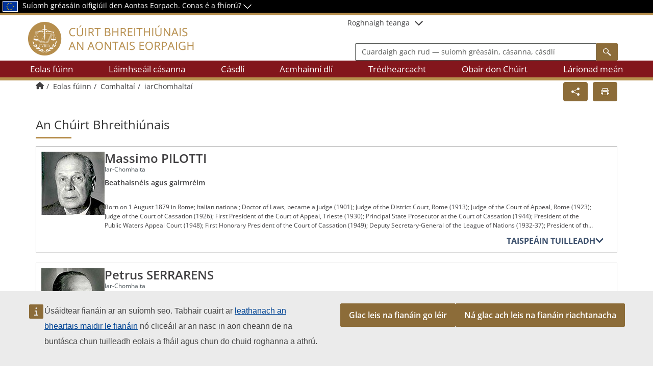

--- FILE ---
content_type: text/html;charset=UTF-8
request_url: https://curia.europa.eu/site/jcms/d2_5098/ga/
body_size: 847957
content:
<!DOCTYPE html>
<html lang="ga" xml:lang="ga" dir="ltr"   >
<head>
  

  <base href="https://curia.europa.eu/site/"   />
  
  <meta charset="UTF-8" />
  <meta http-equiv="X-UA-Compatible" content="IE=edge" />
  <meta name="Generator" content="Jalios JCMS - Copyright (C) Jalios S.A. 2001 - 2026 - https://www.jalios.com/" />
  <meta name="viewport" content="width=device-width, initial-scale=1.0" />
  <meta name="description" content="CVs of Former Membres of the Court of Justice of the European Union" />
  <meta name="twitter:card" content="CVs of Former Membres of the Court of Justice of the European Union" />

  <title>Cúirt Bhreithiúnais an Aontais Eorpaigh - curia</title>
  

  <link rel="stylesheet" href="css/csspacker.jsp?v=2026-01-15_11-46&amp;css=css%2Fjalios%2Fcore%2Fcomponents%2Ftopbar%2Fjalios-topbar.css&amp;css=css%2Flib%2Ftoastr%2Ftoastr.css&amp;css=css%2Fjalios%2Fcore%2Fcomponents%2Ftoastr%2Fjalios-toastr.css&amp;css=css%2Fjalios%2Fcore%2Ffonts%2Fwebfont-roboto.css&amp;css=css%2Fjalios%2Fcore%2Ffonts%2Fwebfont-roboto-condensed.css&amp;css=css%2Fjalios%2Fcore%2Fbootstrap.css&amp;css=css%2Fjalios%2Fcore%2Ffont-icons_with_fa.css&amp;css=css%2Fjalios%2Fcore%2Fcore.css&amp;css=css%2Fjalios%2Fcore%2Fcore-theme.css&amp;css=css%2Ffff-sprite.css&amp;css=css%2Fjalios%2Fcore%2Flang.css&amp;css=css%2Fjalios%2Fcore%2Fportlet%2Fskin%2Fjalios-skin-custom-properties.css&amp;css=css%2Flib%2Fanimate%2Fanimate-custom.css&amp;css=css%2Fjalios%2Fcore%2Fcomponents%2Fanimate%2Fjalios-rippler.css&amp;css=css%2Fjalios%2Fcore%2Fjalios-dropdown-repositioning.css&amp;css=css%2Fjalios%2Fcore%2Fcomponents%2Fa11y%2Fa11y.css&amp;css=css%2Flib%2Fbootstrap-datetimepicker%2Fbootstrap-datetimepicker.css&amp;css=plugins%2FCJEUDesignSystemPlugin%2Fcss%2Ffonts.css&amp;css=plugins%2FCJEUDesignSystemPlugin%2Fcss%2Fcjeu-icons.css&amp;css=plugins%2FCJEUDesignSystemPlugin%2Fcss%2Fbootstrap-icons.css&amp;css=plugins%2FCJEUDesignSystemPlugin%2Fcss%2FDS-utilities.css&amp;css=plugins%2FCJEUDesignSystemPlugin%2Fcss%2Fcomponents%2Fcjue-button.css&amp;css=plugins%2FCJEUDesignSystemPlugin%2Fcss%2Fcomponents%2Fcjue-input.css&amp;css=plugins%2FCJEUDesignSystemPlugin%2Fcss%2Fcomponents%2Fcjue-list.css&amp;css=plugins%2FCURIA2MainPlugin%2Fcss%2Fjcms-reset.css&amp;css=plugins%2FCURIA2MainPlugin%2Fcss%2Funcompile.css&amp;css=plugins%2FCURIA2MainPlugin%2Fcss%2Fcommon.css&amp;css=plugins%2FCURIA2MainPlugin%2Fcss%2Fskin.css&amp;css=plugins%2FCURIA2MainPlugin%2Fcss%2Fheader.css&amp;css=plugins%2FCURIA2MainPlugin%2Fcss%2Ffooter.css&amp;css=plugins%2FCURIA2MainPlugin%2Fcss%2Fcard.css&amp;css=plugins%2FCURIA2MainPlugin%2Fcss%2FcuriaScrollSpy.css&amp;css=plugins%2FCURIA2MainPlugin%2Fcss%2Fportlets%2FPortletNavigate.css&amp;css=plugins%2FCURIA2MainPlugin%2Fcss%2Fportlets%2FPortletQueryForeach.css&amp;css=plugins%2FCURIA2MainPlugin%2Fcss%2Fportlets%2FPortletQueryForeachCards.css&amp;css=plugins%2FCURIA2MainPlugin%2Fcss%2Ftypes%2FArticleCuria.css&amp;css=plugins%2FCURIA2MainPlugin%2Fcss%2Ftypes%2FEmbedVideo.css&amp;css=plugins%2FCURIA2MainPlugin%2Fcss%2Ftypes%2FCV.css&amp;css=plugins%2FCURIA2MainPlugin%2Fcss%2Ftypes%2FNationalDecision.css&amp;css=plugins%2FCURIA2MainPlugin%2Fcss%2Fform.css&amp;css=plugins%2FCURIA2MainPlugin%2Fcss%2Ftypes%2FJobOpportunity.css&amp;css=plugins%2FCalCuriaPlugin%2Fcss%2FjudicialCalendar.css&amp;css=plugins%2FCalCuriaPlugin%2Fcss%2FjudicialCalendarPage.css&amp;css=custom%2Fcss%2Fstandard.css" media="all" />
  <link rel="stylesheet" href="css/csspacker.jsp?v=2026-01-15_11-46&amp;css=plugins%2FCURIA2MainPlugin%2Fcss%2Fprint.css&amp;css=css%2Fprint.css" media="print" />
  <link rel="stylesheet" href="css/csspacker.jsp?v=2026-01-15_11-46&amp;css=css%2Fjalios%2Fcore%2Fportlet%2Fskin%2Fjalios-empty.css&amp;css=css%2Fjalios%2Fcore%2Fjportal%2Fjportal-fulldisplay.css&amp;css=css%2Fjalios%2Fcore%2Fjportal%2Fjportal-fulldisplay-custom-properties.css&amp;css=css%2Fjalios%2Fcore%2Fjportal%2Fjportal-fulldisplay-fixed-bottom.css&amp;css=css%2Ffulldisplay.css&amp;css=frontlib%2Flightgallery%2Fcss%2Flightgallery.css&amp;css=frontlib%2Flightgallery%2Fcss%2Flg-autoplay.css&amp;css=frontlib%2Flightgallery%2Fcss%2Flg-fullscreen.css&amp;css=frontlib%2Flightgallery%2Fcss%2Flg-thumbnail.css&amp;css=frontlib%2Flightgallery%2Fcss%2Flg-video.css&amp;css=frontlib%2Flightgallery%2Fcss%2Flg-zoom.css&amp;css=css%2Fjalios%2Fcore%2Fcomponents%2FimageEditor%2Fjalios-image-editor.css&amp;css=css%2Fjalios%2Fcore%2Fportlet%2Fskin%2Fjalios-panel.css&amp;css=css%2Fjalios%2Fcore%2Fcomponents%2Ftopbar%2Fjalios-topbar-navigation-menu.css&amp;css=plugins%2FBookmarksPlugin%2Fcss%2Fbookmarks.css" media="all" />

  <style media="all">
  <!--  
    .js .wdglang-en { display: block; }
  -->
  </style>
  
 

  <style data-jalios-jportal-style="true">BODY .jportal-wrapper .Portlet.ID_d3_1000055751 {  --portlet-secondary-color:#b68e4d;}
BODY .jportal-wrapper .Portlet.ID_d3_1000055753 {  --portlet-secondary-color:#b68e4d;}
BODY .jportal-wrapper .Portlet.ID_d3_1000055755 {  --portlet-secondary-color:#b68e4d;}
BODY .jportal-wrapper ._8003432 {margin-top:20px;}
</style>
   
  
  <script >
  /* <![CDATA[ */
    document._contextPath = '/site';
  /* ]]> */
  </script>
  <link rel="shortcut icon" href="https://curia.europa.eu/site/plugins/CURIA2MainPlugin/images/icons/favicon.ico?v=2026-01-15_11-46" />
  <link rel="canonical" href="https://curia.europa.eu/site/jcms/d2_5098/ga/iarchomhaltai" />
  <meta property="og:url" content="https://curia.europa.eu/site/jcms/d2_5098/ga/iarchomhaltai"/>
  <meta property="og:description" content="CVs of Former Membres of the Court of Justice of the European Union" />
  <meta property="og:title" content="Cúirt Bhreithiúnais an Aontais Eorpaigh" />
  <meta property="og:site_name" content="curia" />


<!-- Matomo Tag Manager -->
<script type="text/javascript">
    var _mtm = window._mtm = window._mtm || [];
    _mtm.push({'mtm.startTime': (new Date().getTime()), 'event': 'mtm.Start'});
    var d=document, g=d.createElement('script'), s=d.getElementsByTagName('script')[0];
    g.type='text/javascript'; g.async=true; g.src='https://curia.matomo.cloud/js/container_GOtau6Kr_dev_ca05edf19115481151ff0f67.js'; s.parentNode.insertBefore(g,s);
</script>
<!-- End Matomo Tag Manager --></head>

<body data-channel-name="curia" data-theme="default"  data-jalios-pack-version="2026-01-15_11-46" id="AjaxCtxt-0-1769035703413" class=" body site-curia browser-Chrome browser-css3 zone_Public WS_j_4">
  
    <ul class="a11y-nav">
      
      <li><a class="" href="https://curia.europa.eu/site/jcms/d2_5098/ga/#a11y-global-content">Skip to content</a></li>
      
    </ul>
  
  <script >document.body.className = document.body.className + ' js'</script>
<a id="top" style="display:block;"></a>




  
    <div id="d3_1000055757_0"  class="Outter JPortal ID_d3_1000055757 box-responsive ajax-refresh-div Inner   empty-skin"   >
<div class="portlet-header-actions">
  
  
  
</div>




    
    
    



<header class="page-header">
    <div class="header-banner">
        
            


  
    
  
  <div id="d3_1000055757_0_d1_5077_4" class="Outter PortletJsp ID_d1_5077 box-responsive ajax-refresh-div Portlet PortletSkinable usage-box skin-default empty-skin" style="">
    
    <div class="portlet-body portlet-body-primary portlet-body-secondary Inner header-banner-portlet" style="">
      
<img src='plugins/CURIA2MainPlugin/images/flag.svg' alt="" border='0'/>

<span>Suíomh gréasáin oifigiúil den Aontas Eorpach.
<button aria-label="Conas é a fhíorú?" class="verificationEU" type="button" id="officialSiteDropdownMenuButton" data-toggle="dropdown" aria-haspopup="true" aria-expanded="true">
    Conas é a fhíorú?
    <span class="jalios-icon accordion-collapse chevron-down icomoon-arrow-down4" aria-hidden="true" ></span>
</button>
    <div class="dropdown-menu" aria-labelledby="officialSiteDropdownMenuButton">
        <p>Úsáideann gach suíomh gréasáin oifigiúil den Aontas an fearann <b>europa.eu</b><b>europa.eu</b>.
            <br><a class="dropdown-item" href="https://europa.eu/european-union/contact/institutions-bodies_ga" target="blank">
             Féach ar gach comhlacht agus institiúid den Aontas.
            </a>
        </p>
    </div>
</span>
    </div>
    
  </div>
  

  

        
    </div>
    <div class="header-sub-wrapper logo-lang-search-wrapper container">
        <div class="logo">
            <a class="header-logo " href="index.jsp" title="curia - Back to home">
                <picture>
                    <source media="(max-width: 576px)" srcset="plugins/CURIA2MainPlugin/images/logos/logo-mobile.png" />
                    <source media="(min-width: 576px)" srcset="plugins/CURIA2MainPlugin/images/logos/logo-ga.png" />
                    <img src="plugins/CURIA2MainPlugin/images/logos/logo-ga.png" class="jalios-icon" alt="curia - Back to home" />
                </picture>
            </a>
        </div>

        <div class="header-items">
            <div class="lang-search-items">
                <div class="lang-item" >
                    
                        


  
    
  
  <div id="d3_1000055757_0_d1_5088_5" class="Outter PortletJsp ID_d1_5088 box-responsive ajax-refresh-div Portlet PortletSkinable usage-box skin-default empty-skin" style="">
    
    <div class="portlet-body portlet-body-primary portlet-body-secondary Inner" style="">
      

<div class="header-select-lang-wrapper">
    
    <div class="header-select-lang-wrapper-label visible-xs visible-sm">
        
<div class="dropdown analytics-dropdown dropdown-menu-right" >
  <button 
    
     type="button" tabindex="0" 
     aria-label="Roghnaigh teanga" title="Roghnaigh teanga"
     
     class="query-actions-menu  dropdown-toggle" 
     id="dropdown_176903570340723" 
     data-toggle="dropdown">
    <span class="jalios-icon icomoon-sphere" aria-hidden="true" ></span><span class="sr-only">Roghnaigh teanga</span> 
  </button>
  <ul class="dropdown-menu"  aria-labelledby="dropdown_176903570340723">
    <li class="select-lang">
                <a href="jcms/d2_5098/bg/"> Български / BG</a>
            </li>
        
            
            
            <li class="select-lang">
                <a href="jcms/d2_5098/es/antiguos-miembros"> Español / ES</a>
            </li>
        
            
            
            <li class="select-lang">
                <a href="jcms/d2_5098/cs/byvali-lenove"> Čeština / CS</a>
            </li>
        
            
            
            <li class="select-lang">
                <a href="jcms/d2_5098/da/tidligere-medlemmer"> Dansk / DA</a>
            </li>
        
            
            
            <li class="select-lang">
                <a href="jcms/d2_5098/de/ehemalige-mitglieder"> Deutsch / DE</a>
            </li>
        
            
            
            <li class="select-lang">
                <a href="jcms/d2_5098/et/endised-liikmed"> Eesti / ET</a>
            </li>
        
            
            
            <li class="select-lang">
                <a href="jcms/d2_5098/el/"> Ελληνικά / EL</a>
            </li>
        
            
            
            <li class="select-lang">
                <a href="jcms/d2_5098/en/former-members"> English / EN</a>
            </li>
        
            
            
            <li class="select-lang">
                <a href="jcms/d2_5098/fr/anciens-membres"> Français / FR</a>
            </li>
        
            
            
            <li class="select-lang">
                <a href="jcms/d2_5098/ga/iarchomhaltai"> Gaeilge / GA</a>
            </li>
        
            
            
            <li class="select-lang">
                <a href="jcms/d2_5098/hr/bivi-lanovi"> Hrvatski / HR</a>
            </li>
        
            
            
            <li class="select-lang">
                <a href="jcms/d2_5098/it/ex-membri"> Italiano / IT</a>
            </li>
        
            
            
            <li class="select-lang">
                <a href="jcms/d2_5098/lv/bijuie-loceki"> Latviešu / LV</a>
            </li>
        
            
            
            <li class="select-lang">
                <a href="jcms/d2_5098/lt/buv-nariai"> Lietuvių / LT</a>
            </li>
        
            
            
            <li class="select-lang">
                <a href="jcms/d2_5098/hu/korabbi-tagok"> Magyar / HU</a>
            </li>
        
            
            
            <li class="select-lang">
                <a href="jcms/d2_5098/mt/il-membri-preedenti"> bil-Malti / MT</a>
            </li>
        
            
            
            <li class="select-lang">
                <a href="jcms/d2_5098/nl/voormalige-leden"> Nederlands / NL</a>
            </li>
        
            
            
            <li class="select-lang">
                <a href="jcms/d2_5098/pl/byli-czonkowie"> Polski / PL</a>
            </li>
        
            
            
            <li class="select-lang">
                <a href="jcms/d2_5098/pt/antigos-membros"> Português / PT</a>
            </li>
        
            
            
            <li class="select-lang">
                <a href="jcms/d2_5098/ro/foti-membri"> Română / RO</a>
            </li>
        
            
            
            <li class="select-lang">
                <a href="jcms/d2_5098/sk/byvali-lenovia"> Slovenčina / SK</a>
            </li>
        
            
            
            <li class="select-lang">
                <a href="jcms/d2_5098/sl/nekdanji-lani"> Slovenščina / SL</a>
            </li>
        
            
            
            <li class="select-lang">
                <a href="jcms/d2_5098/fi/entiset-jasenet"> Suomi / FI</a>
            </li>
        
            
            
            <li class="select-lang">
                <a href="jcms/d2_5098/sv/tidigare-ledamoter"> Svenska / SV</a>
            </li>
  </ul>
</div>
    </div>
    <div class="header-select-lang-wrapper-label hidden-xs hidden-sm">
        
<div class="dropdown analytics-dropdown dropdown-menu-right" >
  <button 
    
     type="button" tabindex="0" 
     
     
     class="query-actions-menu  dropdown-toggle" 
     id="dropdown_176903570340724" 
     data-toggle="dropdown">
     Roghnaigh teanga <span class="jalios-icon icomoon-arrow-down3"/>
  </button>
  <ul class="dropdown-menu"  aria-labelledby="dropdown_176903570340724">
    <li class="select-lang">
                <a href="jcms/d2_5098/bg/"> Български / BG</a>
            </li>
        
            
            
            <li class="select-lang">
                <a href="jcms/d2_5098/es/antiguos-miembros"> Español / ES</a>
            </li>
        
            
            
            <li class="select-lang">
                <a href="jcms/d2_5098/cs/byvali-lenove"> Čeština / CS</a>
            </li>
        
            
            
            <li class="select-lang">
                <a href="jcms/d2_5098/da/tidligere-medlemmer"> Dansk / DA</a>
            </li>
        
            
            
            <li class="select-lang">
                <a href="jcms/d2_5098/de/ehemalige-mitglieder"> Deutsch / DE</a>
            </li>
        
            
            
            <li class="select-lang">
                <a href="jcms/d2_5098/et/endised-liikmed"> Eesti / ET</a>
            </li>
        
            
            
            <li class="select-lang">
                <a href="jcms/d2_5098/el/"> Ελληνικά / EL</a>
            </li>
        
            
            
            <li class="select-lang">
                <a href="jcms/d2_5098/en/former-members"> English / EN</a>
            </li>
        
            
            
            <li class="select-lang">
                <a href="jcms/d2_5098/fr/anciens-membres"> Français / FR</a>
            </li>
        
            
            
            <li class="select-lang">
                <a href="jcms/d2_5098/ga/iarchomhaltai"> Gaeilge / GA</a>
            </li>
        
            
            
            <li class="select-lang">
                <a href="jcms/d2_5098/hr/bivi-lanovi"> Hrvatski / HR</a>
            </li>
        
            
            
            <li class="select-lang">
                <a href="jcms/d2_5098/it/ex-membri"> Italiano / IT</a>
            </li>
        
            
            
            <li class="select-lang">
                <a href="jcms/d2_5098/lv/bijuie-loceki"> Latviešu / LV</a>
            </li>
        
            
            
            <li class="select-lang">
                <a href="jcms/d2_5098/lt/buv-nariai"> Lietuvių / LT</a>
            </li>
        
            
            
            <li class="select-lang">
                <a href="jcms/d2_5098/hu/korabbi-tagok"> Magyar / HU</a>
            </li>
        
            
            
            <li class="select-lang">
                <a href="jcms/d2_5098/mt/il-membri-preedenti"> bil-Malti / MT</a>
            </li>
        
            
            
            <li class="select-lang">
                <a href="jcms/d2_5098/nl/voormalige-leden"> Nederlands / NL</a>
            </li>
        
            
            
            <li class="select-lang">
                <a href="jcms/d2_5098/pl/byli-czonkowie"> Polski / PL</a>
            </li>
        
            
            
            <li class="select-lang">
                <a href="jcms/d2_5098/pt/antigos-membros"> Português / PT</a>
            </li>
        
            
            
            <li class="select-lang">
                <a href="jcms/d2_5098/ro/foti-membri"> Română / RO</a>
            </li>
        
            
            
            <li class="select-lang">
                <a href="jcms/d2_5098/sk/byvali-lenovia"> Slovenčina / SK</a>
            </li>
        
            
            
            <li class="select-lang">
                <a href="jcms/d2_5098/sl/nekdanji-lani"> Slovenščina / SL</a>
            </li>
        
            
            
            <li class="select-lang">
                <a href="jcms/d2_5098/fi/entiset-jasenet"> Suomi / FI</a>
            </li>
        
            
            
            <li class="select-lang">
                <a href="jcms/d2_5098/sv/tidigare-ledamoter"> Svenska / SV</a>
            </li>
  </ul>
</div>
    </div>
</div>
    </div>
    
  </div>
  

  

                    
                </div>

                <div class="search-item">
                    
                        


  
    
  
  <div id="d3_1000055757_0_d6_5744_6" class="Outter PortletJsp ID_d6_5744 box-responsive ajax-refresh-div Portlet PortletSkinable usage-box skin-default empty-skin" style="">
    
    <div class="portlet-body portlet-body-primary portlet-body-secondary Inner" style="">
      


<form class="search-form-dekstop noSingleSubmitButton" action="https://infocuria.curia.europa.eu/tabs/tout" method="GET" target="_blank">
    <div class="search-field search-field-desktop hidden-xs hidden-sm">
        <p id="search-header" class="sr-only">Cuardaigh gach rud — suíomh gréasáin, cásanna, cásdlí</p>
        
<div class="form-group  widget widget-name-searchTerm field-no-label field-search">
  
  
    <div class="col-md-3"></div>
  

  
  <div class="widget-content col-md-9">
    
    
    
    
    
      
      
      
        
          

          
          
          
          

          
          
          
          
            
            
            <div  class='input-group input-group-list-item tab-pane  jalios-input-group'>
              
              
              
                
            

<input id="searchTerm_176903570340729"
      name="searchTerm"
      type="text"
      class="form-control control-search"
      value=""
      lang="ga" xml:lang="ga" dir="ltr"
      placeholder="Cuardaigh gach rud — suíomh gréasáin, cásanna, cásdlí"
      
      
      
      
      
      aria-labelledby='search-header' aria-label=''
      />
<div class="input-group-btn">
  <button type="submit" class="btn btn-default btn-submit-search" ><span class="jalios-icon search icomoon-search2" aria-hidden="true" ></span><span class="sr-only">Search</span></button>
  
</div>

        
              
            </div>
            
          
          


          

          

          

      
    
    
    
    
    
    
    
    
    
    
    
    
  </div>
</div>
        <input type="hidden" name="lang" value="ga" />
        <input type="hidden" name="sort" value="ALL_DATES-DESC" />
    </div>
</form>

<div class="search-field search-field-rwd visible-xs visible-sm">
    <button class="btn btn-rounded btn-search" aria-label='Search' title='Search'>
        <span class="jalios-icon app-search icomoon-search2" aria-hidden="true" ></span>
    </button><form class="search-form-rwd noSingleSubmitButton" action="https://infocuria.curia.europa.eu/tabs/tout" method="GET">
        
<div class="form-group  widget widget-name-searchTerm field-no-label field-search">
  
  
    <div class="col-md-3"></div>
  

  
  <div class="widget-content col-md-9">
    
    
    
    
    
      
      
      
        
          

          
          
          
          

          
          
          
          
            
            
            <div  class='input-group input-group-list-item tab-pane  jalios-input-group'>
              
              
              
                
            

<input id="searchTerm_176903570340731"
      name="searchTerm"
      type="text"
      class="form-control control-search"
      value=""
      lang="ga" xml:lang="ga" dir="ltr"
      placeholder="Cuardaigh"
      
      
      
      
      
      aria-labelledby='search-header' aria-label=''
      />
<div class="input-group-btn">
  <button type="submit" class="btn btn-default btn-submit-search" ><span class="jalios-icon search icomoon-search2" aria-hidden="true" ></span><span class="sr-only">Search</span></button>
  
</div>

        
              
            </div>
            
          
          


          

          

          

      
    
    
    
    
    
    
    
    
    
    
    
    
  </div>
</div>
        <input type="hidden" name="lang" value="ga" />
        <input type="hidden" name="sort" value="ALL_DATES-DESC" />
    </form>
</div>
    </div>
    
  </div>
  

  

                    
                </div>

            </div>
            <div class="burger-item">
                <button class="btn btn-rounded burger-action burger-show"
                        aria-expanded="false"
                        title="Taispeáin roghchlár nascleanúna"
                        aria-label="Taispeáin roghchlár nascleanúna"
                        data-label-show="Taispeáin roghchlár nascleanúna"
                        data-label-hide="Folaigh roghchlár nascleanúna">
                    <span class="jalios-icon icon-show nav-burger icomoon-menu7" aria-hidden="true" ></span>
                    <span class="jalios-icon icon-hide close-sidebar icomoon-cross2" aria-hidden="true" ></span>
                </button>
            </div>

        </div>
    </div>

    <div class="header-menu">
        
            


  
    
  
  <div id="d3_1000055757_0_d1_5063_7" class="Outter PortletNavigate ID_d1_5063 box-responsive ajax-refresh-div Portlet PortletSkinable usage-box skin-default empty-skin" style="">
    
    <div class="portlet-body portlet-body-primary portlet-body-secondary Inner" style="">
      

<div class="curia-navigation-menu menu-inner-wrapper menu-desktop" id="a11y-global-navigation">
    <div class="curia-menu-placeholder" >
        <div class="topbar-menu"></div>
    </div>
    <nav class="header-navigation-menu" aria-label="Main navigation"
         tabindex="-1" role="navigation" >

        
        <ul class="ul-lvl1"><li class="li-lvl1 d2_5087"><button href="#" data-target="d2_5087">
                            Eolas fúinn
                            <span class="jalios-icon accordion-collapse rwd-chevron chevron-right icomoon-arrow-right5" aria-hidden="true"></span>
                        </button></li><li class="li-lvl1 d2_5104"><button href="#" data-target="d2_5104">
                            Láimhseáil cásanna
                            <span class="jalios-icon accordion-collapse rwd-chevron chevron-right icomoon-arrow-right5" aria-hidden="true"></span>
                        </button></li><li class="li-lvl1 d2_5118"><button href="#" data-target="d2_5118">
                            Cásdlí
                            <span class="jalios-icon accordion-collapse rwd-chevron chevron-right icomoon-arrow-right5" aria-hidden="true"></span>
                        </button></li><li class="li-lvl1 d2_5133"><button href="#" data-target="d2_5133">
                            Acmhainní dlí
                            <span class="jalios-icon accordion-collapse rwd-chevron chevron-right icomoon-arrow-right5" aria-hidden="true"></span>
                        </button></li><li class="li-lvl1 d2_5139"><button href="#" data-target="d2_5139">
                            Trédhearcacht
                            <span class="jalios-icon accordion-collapse rwd-chevron chevron-right icomoon-arrow-right5" aria-hidden="true"></span>
                        </button></li><li class="li-lvl1 d2_5148"><button href="#" data-target="d2_5148">
                            Obair don Chúirt
                            <span class="jalios-icon accordion-collapse rwd-chevron chevron-right icomoon-arrow-right5" aria-hidden="true"></span>
                        </button></li><li class="li-lvl1 d2_5156"><button href="#" data-target="d2_5156">
                            Lárionad meán
                            <span class="jalios-icon accordion-collapse rwd-chevron chevron-right icomoon-arrow-right5" aria-hidden="true"></span>
                        </button></li></ul>

        
        <div class="div-lvl2-container"><div class="div-lvl2 d2_5087 hidden">
                    <div class="goBackLv1">
                        <span class="jalios-icon accordion-collapse rwd-chevron chevron-left icomoon-arrow-left5" aria-hidden="true"></span>
                        <button href="#" class="goBackLv1" aria-label="Back">Back</button>
                    </div>
                    <div class="lvl1-item lvl1-item-desktop" id="desktop-d2_5087"><img src="upload/docs/image/jpeg/2025-09/about_us_2025-09-11_11-41-7_317.jpg.associated/th-400x269-about_us_2025-09-11_11-41-7_317.jpg.jpg" loading="lazy" alt="" class="lvl1-image"  data-jalios-data-id='1039272_Media'  /><div class="lvl1-title-container with-image">
                            <span class='lvl1-title with-image'>Eolas fúinn</span>
                        </div>
                    </div>
                    <div class="lvl1-item lvl1-item-rwd" id="rwd-d2_5087">
                        <a href="jcms/d2_5087/ga/eolas-fuinn" class=" end-point-lvl1" ><img src="upload/docs/image/jpeg/2025-09/about_us_2025-09-11_11-41-7_317.jpg.associated/th-158x123-about_us_2025-09-11_11-41-7_317.jpg.jpg" loading="lazy" alt="" class="lvl1-image"  data-jalios-data-id='1039272_Media'  /><span class='lvl1-title with-image'>Eolas fúinn</span>
                        </a>
                    </div>

                    <ul class="ul-lvl2 d2_5087" aria-labelledby="rwd-d2_5087"><li class="li-lvl2 d2_5088"><a href="jcms/d2_5088/ga/faoin-gcuirt" class=" end-point-lvl2" >
                                        Faoin gCúirt
                                    </a></li><li class="li-lvl2 d2_5093"><a href="jcms/d2_5093/ga/an-chuirt-bhreithiunais" class=" end-point-lvl2" >
                                        An Chúirt Bhreithiúnais
                                    </a></li><li class="li-lvl2 d2_5094"><a href="jcms/d2_5094/ga/an-chuirt-ghinearalta" class=" end-point-lvl2" >
                                        An Chúirt Ghinearálta
                                    </a></li><li class="li-lvl2 d2_5095"><span class="lvl2-item-desktop">Comhaltaí</span>

                                    <button id="rwd-d2_5095"
                                         href="#" class="lvl2-item-rwd d2_5095" data-target="#ul-lvl3-d2_5095"
                                         data-toggle="collapse" aria-controls="ul-lvl3-d2_5095"
                                         aria-expanded="false" >
                                        Comhaltaí
                                        <span class="jalios-icon accordion-collapse rwd-chevron chevron-down icomoon-arrow-down5"
                                              aria-hidden="true"></span>
                                    </button>

                                    <ul class="ul-lvl3 d2_5095" id="ul-lvl3-d2_5095"
                                        aria-labelledby="rwd-d2_5095"><li class="li-lvl3 d2_5096">
                                                <a href="jcms/d2_5096/ga/an-chuirt-bhreithiunais" class=" end-point-lvl3" >
                                                    An Chúirt Bhreithiúnais
                                                </a>
                                            </li><li class="li-lvl3 d2_5097">
                                                <a href="jcms/d2_5097/ga/an-chuirt-ghinearalta" class=" end-point-lvl3" >
                                                    An Chúirt Ghinearálta
                                                </a>
                                            </li><li class="li-lvl3 d2_5098">
                                                <a href="jcms/d2_5098/ga/iarchomhaltai" class=" end-point-lvl3" >
                                                    iarChomhaltaí
                                                </a>
                                            </li></ul></li><li class="li-lvl2 d2_5099"><a href="jcms/d2_5099/ga/tionchar-chasdli-na-cuirte-miniu-ar-bhreithiunais" class=" end-point-lvl2" >
                                        Tionchar chásdlí na Cúirte - míniú ar bhreithiúnais
                                    </a></li><li class="li-lvl2 d2_5100"><a href="jcms/d2_5100/ga/stair" class=" end-point-lvl2" >
                                        Stair
                                    </a></li><li class="li-lvl2 d2_5101"><a href="jcms/d2_5101/ga/ranna-na-cuirte" class=" end-point-lvl2" >
                                        Ranna na Cúirte
                                    </a></li><li class="li-lvl2 d2_5102"><a href="jcms/d2_5102/ga/foirgnimh-na-cuirte" class=" end-point-lvl2" >
                                        Foirgnimh na Cúirte
                                    </a></li><li class="li-lvl2 d2_5103"><a href="jcms/d2_5103/ga/an-chuirt-i-bhfigiuiri" class=" end-point-lvl2" >
                                        An Chúirt i bhfigiúirí
                                    </a></li><li class="li-lvl2 qua3_6889"><a href="jcms/qua3_6889/ga/ealain-sa-chuirt" class=" end-point-lvl2" >
                                        Ealaín sa Chúirt
                                    </a></li></ul>
                </div><div class="div-lvl2 d2_5104 hidden">
                    <div class="goBackLv1">
                        <span class="jalios-icon accordion-collapse rwd-chevron chevron-left icomoon-arrow-left5" aria-hidden="true"></span>
                        <button href="#" class="goBackLv1" aria-label="Back">Back</button>
                    </div>
                    <div class="lvl1-item lvl1-item-desktop" id="desktop-d2_5104"><img src="upload/docs/image/jpeg/2025-06/document_handover_2025-06-12_14-49-21_429.jpg.associated/th-400x269-document_handover_2025-06-12_14-49-21_429.jpg.jpg" loading="lazy" alt="" class="lvl1-image"  data-jalios-data-id='2182_Media'  /><div class="lvl1-title-container with-image">
                            <span class='lvl1-title with-image'>Láimhseáil cásanna</span>
                        </div>
                    </div>
                    <div class="lvl1-item lvl1-item-rwd" id="rwd-d2_5104">
                        <a href="jcms/d2_5104/ga/laimhseail-casanna" class=" end-point-lvl1" ><img src="upload/docs/image/jpeg/2025-06/document_handover_2025-06-12_14-49-21_429.jpg.associated/th-158x123-document_handover_2025-06-12_14-49-21_429.jpg.jpg" loading="lazy" alt="" class="lvl1-image"  data-jalios-data-id='2182_Media'  /><span class='lvl1-title with-image'>Láimhseáil cásanna</span>
                        </a>
                    </div>

                    <ul class="ul-lvl2 d2_5104" aria-labelledby="rwd-d2_5104"><li class="li-lvl2 d2_5105"><a href="jcms/d2_5105/ga/an-feidir-liom-mo-chas-a-thabhairt-os-comhair-na-cuirte" class=" end-point-lvl2" >
                                        An féidir liom mo chás a thabhairt os comhair na Cúirte?
                                    </a></li><li class="li-lvl2 d2_5106"><a href="jcms/d2_5106/ga/cas-a-leanuint-faisneis-ata-ar-fail-go-poibli" class=" end-point-lvl2" >
                                        Cás a leanúint - faisnéis atá ar fáil go poiblí
                                    </a></li><li class="li-lvl2 d2_5107"><span class="lvl2-item-desktop">An Chúirt Bhreithiúnais</span>

                                    <button id="rwd-d2_5107"
                                         href="#" class="lvl2-item-rwd d2_5107" data-target="#ul-lvl3-d2_5107"
                                         data-toggle="collapse" aria-controls="ul-lvl3-d2_5107"
                                         aria-expanded="false" >
                                        An Chúirt Bhreithiúnais
                                        <span class="jalios-icon accordion-collapse rwd-chevron chevron-down icomoon-arrow-down5"
                                              aria-hidden="true"></span>
                                    </button>

                                    <ul class="ul-lvl3 d2_5107" id="ul-lvl3-d2_5107"
                                        aria-labelledby="rwd-d2_5107"><li class="li-lvl3 d2_5108">
                                                <a href="jcms/d2_5108/ga/an-chaoi-a-n-oibrionn-an-nos-imeachta" class=" end-point-lvl3" >
                                                    An chaoi a  n-oibríonn an nós imeachta
                                                </a>
                                            </li><li class="li-lvl3 d2_5109">
                                                <a href="jcms/d2_5109/ga/doicimeid-a-thaisceadh" class=" end-point-lvl3" >
                                                    Doiciméid a thaisceadh
                                                </a>
                                            </li><li class="li-lvl3 d2_5110">
                                                <a href="jcms/d2_5110/ga/teacsanna-nos-imeachta" class=" end-point-lvl3" >
                                                    Téacsanna nós imeachta
                                                </a>
                                            </li></ul></li><li class="li-lvl2 d2_5111"><span class="lvl2-item-desktop">An Chúirt Ghinearálta</span>

                                    <button id="rwd-d2_5111"
                                         href="#" class="lvl2-item-rwd d2_5111" data-target="#ul-lvl3-d2_5111"
                                         data-toggle="collapse" aria-controls="ul-lvl3-d2_5111"
                                         aria-expanded="false" >
                                        An Chúirt Ghinearálta
                                        <span class="jalios-icon accordion-collapse rwd-chevron chevron-down icomoon-arrow-down5"
                                              aria-hidden="true"></span>
                                    </button>

                                    <ul class="ul-lvl3 d2_5111" id="ul-lvl3-d2_5111"
                                        aria-labelledby="rwd-d2_5111"><li class="li-lvl3 d2_5112">
                                                <a href="jcms/d2_5112/ga/an-chaoi-a-n-oibrionn-an-nos-imeachta" class=" end-point-lvl3" >
                                                    An chaoi a n-oibríonn an nós imeachta
                                                </a>
                                            </li><li class="li-lvl3 d2_5113">
                                                <a href="jcms/d2_5113/ga/doicimeid-a-thaisceadh" class=" end-point-lvl3" >
                                                    Doiciméid a thaisceadh
                                                </a>
                                            </li><li class="li-lvl3 d2_5114">
                                                <a href="jcms/d2_5114/ga/teacsanna-nos-imeachta" class=" end-point-lvl3" >
                                                    Téacsanna nós imeachta
                                                </a>
                                            </li></ul></li><li class="li-lvl2 d2_5115"><a href="jcms/d2_5115/ga/e-curia" class=" end-point-lvl2" >
                                        e-Curia
                                    </a></li><li class="li-lvl2 d2_5116"><a href="jcms/d2_5116/ga/cosaint-sonrai-i-gcasanna" class=" end-point-lvl2" >
                                        Cosaint sonraí i gcásanna
                                    </a></li><li class="li-lvl2 d2_5117"><a href="jcms/d2_5117/ga/feilire-breithiunach" class=" end-point-lvl2" >
                                        Féilire breithiúnach
                                    </a></li></ul>
                </div><div class="div-lvl2 d2_5118 hidden">
                    <div class="goBackLv1">
                        <span class="jalios-icon accordion-collapse rwd-chevron chevron-left icomoon-arrow-left5" aria-hidden="true"></span>
                        <button href="#" class="goBackLv1" aria-label="Back">Back</button>
                    </div>
                    <div class="lvl1-item lvl1-item-desktop" id="desktop-d2_5118"><img src="upload/docs/image/jpeg/2025-06/court_reports_2025-06-12_14-23-18_322.jpg.associated/th-400x269-court_reports_2025-06-12_14-23-18_322.jpg.jpg" loading="lazy" alt="" class="lvl1-image"  data-jalios-data-id='1941_Media'  /><div class="lvl1-title-container with-image">
                            <span class='lvl1-title with-image'>Cásdlí</span>
                        </div>
                    </div>
                    <div class="lvl1-item lvl1-item-rwd" id="rwd-d2_5118">
                        <a href="jcms/d2_5118/ga/casdli" class=" end-point-lvl1" ><img src="upload/docs/image/jpeg/2025-06/court_reports_2025-06-12_14-23-18_322.jpg.associated/th-158x123-court_reports_2025-06-12_14-23-18_322.jpg.jpg" loading="lazy" alt="" class="lvl1-image"  data-jalios-data-id='1941_Media'  /><span class='lvl1-title with-image'>Cásdlí</span>
                        </a>
                    </div>

                    <ul class="ul-lvl2 d2_5118" aria-labelledby="rwd-d2_5118"><li class="li-lvl2 d2_5119"><a href="jcms/d2_5119/ga/bunachar-sonrai-casdli" class=" end-point-lvl2" >
                                        Bunachar sonraí cásdlí
                                    </a></li><li class="li-lvl2 d2_5120"><a href="jcms/d2_5120/ga/tuarascalacha-na-cuirte-breithiunais" class=" end-point-lvl2" >
                                        Tuarascálacha na Cúirte Breithiúnais
                                    </a></li><li class="li-lvl2 d2_5126"><a href="jcms/d2_5126/ga/achoimre-ar-chasdli" class=" end-point-lvl2" >
                                        Achoimre ar chásdlí
                                    </a></li><li class="li-lvl2 d2_5127"><a href="jcms/d2_5127/ga/bileoga-faisneise" class=" end-point-lvl2" >
                                        Bileoga faisnéise
                                    </a></li><li class="li-lvl2 d2_5128"><a href="jcms/d2_5128/ga/feasachan-casdli-miosuil" class=" end-point-lvl2" >
                                        Feasachán Cásdlí Míosúil
                                    </a></li><li class="li-lvl2 d2_5129"><a href="jcms/d2_5129/ga/roghnu-bliantuil-na-morbhreithiunas" class=" end-point-lvl2" >
                                        Roghnú bliantúil na mórbhreithiúnas
                                    </a></li><li class="li-lvl2 d2_5132"><a href="jcms/d2_5132/ga/ainmneacha-agus-luanna-casdli" class=" end-point-lvl2" >
                                        Ainmneacha agus luanna cásdlí
                                    </a></li></ul>
                </div><div class="div-lvl2 d2_5133 hidden">
                    <div class="goBackLv1">
                        <span class="jalios-icon accordion-collapse rwd-chevron chevron-left icomoon-arrow-left5" aria-hidden="true"></span>
                        <button href="#" class="goBackLv1" aria-label="Back">Back</button>
                    </div>
                    <div class="lvl1-item lvl1-item-desktop" id="desktop-d2_5133"><img src="upload/docs/image/jpeg/2025-09/legal_resources_2025-09-11_11-28-22_361.jpg.associated/th-400x269-legal_resources_2025-09-11_11-28-22_361.jpg.jpg" loading="lazy" alt="" class="lvl1-image"  data-jalios-data-id='1039218_Media'  /><div class="lvl1-title-container with-image">
                            <span class='lvl1-title with-image'>Acmhainní dlí</span>
                        </div>
                    </div>
                    <div class="lvl1-item lvl1-item-rwd" id="rwd-d2_5133">
                        <a href="jcms/d2_5133/ga/acmhainni-dli" class=" end-point-lvl1" ><img src="upload/docs/image/jpeg/2025-09/legal_resources_2025-09-11_11-28-22_361.jpg.associated/th-158x123-legal_resources_2025-09-11_11-28-22_361.jpg.jpg" loading="lazy" alt="" class="lvl1-image"  data-jalios-data-id='1039218_Media'  /><span class='lvl1-title with-image'>Acmhainní dlí</span>
                        </a>
                    </div>

                    <ul class="ul-lvl2 d2_5133" aria-labelledby="rwd-d2_5133"><li class="li-lvl2 d2_5134"><a href="jcms/d2_5134/ga/leabharlann" class=" end-point-lvl2" >
                                        Leabharlann
                                    </a></li><li class="li-lvl2 d2_5135"><a href="jcms/d2_5135/ga/greasan-breithiunach-ae" class=" end-point-lvl2" >
                                        Gréasán Breithiúnach AE
                                    </a></li><li class="li-lvl2 d2_5136"><a href="jcms/d2_5136/ga/casdli-naisiunta" class=" end-point-lvl2" >
                                        Cásdlí náisiúnta
                                    </a></li><li class="li-lvl2 d2_5137"><a href="jcms/d2_5137/ga/notai-taighde" class=" end-point-lvl2" >
                                        Nótaí taighde
                                    </a></li><li class="li-lvl2 d2_5138"><a href="jcms/d2_5138/ga/faireachan-dhlithiuil" class=" end-point-lvl2" >
                                        Faireachán dhlíthiúil
                                    </a></li></ul>
                </div><div class="div-lvl2 d2_5139 hidden">
                    <div class="goBackLv1">
                        <span class="jalios-icon accordion-collapse rwd-chevron chevron-left icomoon-arrow-left5" aria-hidden="true"></span>
                        <button href="#" class="goBackLv1" aria-label="Back">Back</button>
                    </div>
                    <div class="lvl1-item lvl1-item-desktop" id="desktop-d2_5139"><img src="upload/docs/image/jpeg/2025-09/transparency_2025-09-11_11-25-56_155.jpg.associated/th-400x269-transparency_2025-09-11_11-25-56_155.jpg.jpg" loading="lazy" alt="" class="lvl1-image"  data-jalios-data-id='1039196_Media'  /><div class="lvl1-title-container with-image">
                            <span class='lvl1-title with-image'>Trédhearcacht</span>
                        </div>
                    </div>
                    <div class="lvl1-item lvl1-item-rwd" id="rwd-d2_5139">
                        <a href="jcms/d2_5139/ga/tredhearcacht" class=" end-point-lvl1" ><img src="upload/docs/image/jpeg/2025-09/transparency_2025-09-11_11-25-56_155.jpg.associated/th-158x123-transparency_2025-09-11_11-25-56_155.jpg.jpg" loading="lazy" alt="" class="lvl1-image"  data-jalios-data-id='1039196_Media'  /><span class='lvl1-title with-image'>Trédhearcacht</span>
                        </a>
                    </div>

                    <ul class="ul-lvl2 d2_5139" aria-labelledby="rwd-d2_5139"><li class="li-lvl2 d2_5140"><a href="jcms/d2_5140/ga/tuarascail-bhliantuil" class=" end-point-lvl2" >
                                        Tuarascáil Bhliantúil
                                    </a></li><li class="li-lvl2 d2_5141"><a href="jcms/d2_5141/ga/foilseachain-agus-tuarascalacha-eile" class=" end-point-lvl2" >
                                        Foilseacháin agus tuarascálacha eile
                                    </a></li><li class="li-lvl2 d2_5142"><a href="jcms/d2_5142/ga/rochtain-ar-dhoicimeid-riarachain" class=" end-point-lvl2" >
                                        Rochtain ar dhoiciméid riaracháin
                                    </a></li><li class="li-lvl2 d2_5143"><a href="jcms/d2_5143/ga/cartlanna-stairiula" class=" end-point-lvl2" >
                                        Cartlanna stairiúla
                                    </a></li><li class="li-lvl2 d2_5144"><a href="jcms/d2_5144/ga/glaonna-ar-thairiscinti" class=" end-point-lvl2" >
                                        Glaonna ar thairiscintí
                                    </a></li><li class="li-lvl2 d2_5145"><span class="lvl2-item-desktop">Staitisticí Breithiúnacha</span>

                                    <button id="rwd-d2_5145"
                                         href="#" class="lvl2-item-rwd d2_5145" data-target="#ul-lvl3-d2_5145"
                                         data-toggle="collapse" aria-controls="ul-lvl3-d2_5145"
                                         aria-expanded="false" >
                                        Staitisticí Breithiúnacha
                                        <span class="jalios-icon accordion-collapse rwd-chevron chevron-down icomoon-arrow-down5"
                                              aria-hidden="true"></span>
                                    </button>

                                    <ul class="ul-lvl3 d2_5145" id="ul-lvl3-d2_5145"
                                        aria-labelledby="rwd-d2_5145"><li class="li-lvl3 d2_5146">
                                                <a href="jcms/d2_5146/ga/an-chuirt-bhreithiunais" class=" end-point-lvl3" >
                                                    An Chúirt Bhreithiúnais
                                                </a>
                                            </li><li class="li-lvl3 d2_5147">
                                                <a href="jcms/d2_5147/ga/an-chuirt-ghinearalta" class=" end-point-lvl3" >
                                                    An Chúirt Ghinearálta
                                                </a>
                                            </li></ul></li><li class="li-lvl2 qua1_6234"><a href="jcms/qua1_6234/ga/taifead-larnach-na-ngniomhaiochtai-proiseala-sonrai-pearsanta" class=" end-point-lvl2" >
                                        Taifead lárnach na ngníomhaíochtaí próiseála sonraí pearsanta
                                    </a></li></ul>
                </div><div class="div-lvl2 d2_5148 hidden">
                    <div class="goBackLv1">
                        <span class="jalios-icon accordion-collapse rwd-chevron chevron-left icomoon-arrow-left5" aria-hidden="true"></span>
                        <button href="#" class="goBackLv1" aria-label="Back">Back</button>
                    </div>
                    <div class="lvl1-item lvl1-item-desktop" id="desktop-d2_5148"><img src="upload/docs/image/jpeg/2025-06/hr_5.jpg.associated/th-400x269-hr_5.jpg.jpg" loading="lazy" alt="" class="lvl1-image"  data-jalios-data-id='11103_Media'  /><div class="lvl1-title-container with-image">
                            <span class='lvl1-title with-image'>Obair don Chúirt</span>
                        </div>
                    </div>
                    <div class="lvl1-item lvl1-item-rwd" id="rwd-d2_5148">
                        <a href="jcms/d2_5148/ga/obair-don-chuirt" class=" end-point-lvl1" ><img src="upload/docs/image/jpeg/2025-06/hr_5.jpg.associated/th-158x123-hr_5.jpg.jpg" loading="lazy" alt="" class="lvl1-image"  data-jalios-data-id='11103_Media'  /><span class='lvl1-title with-image'>Obair don Chúirt</span>
                        </a>
                    </div>

                    <ul class="ul-lvl2 d2_5148" aria-labelledby="rwd-d2_5148"><li class="li-lvl2 d2_5149"><a href="jcms/d2_5149/ga/poist-sa-chuirt" class=" end-point-lvl2" >
                                        Poist sa Chúirt
                                    </a></li><li class="li-lvl2 d2_5150"><a href="jcms/d2_5150/ga/deiseanna-fostaiochta" class=" end-point-lvl2" >
                                        Deiseanna fostaíochta
                                    </a></li><li class="li-lvl2 d2_5152"><a href="jcms/d2_5152/ga/treimhsi-oiliuna" class=" end-point-lvl2" >
                                        Tréimhsí oiliúna
                                    </a></li><li class="li-lvl2 d2_5153"><a href="jcms/d2_5153/ga/saoraistritheoiri" class=" end-point-lvl2" >
                                        Saoraistritheoirí
                                    </a></li><li class="li-lvl2 d2_5154"><a href="jcms/d2_5154/ga/saorateangairi" class=" end-point-lvl2" >
                                        Saorateangairí
                                    </a></li><li class="li-lvl2 d2_5155"><a href="jcms/d2_5155/ga/epso" class=" end-point-lvl2" >
                                        EPSO
                                    </a></li></ul>
                </div><div class="div-lvl2 d2_5156 hidden">
                    <div class="goBackLv1">
                        <span class="jalios-icon accordion-collapse rwd-chevron chevron-left icomoon-arrow-left5" aria-hidden="true"></span>
                        <button href="#" class="goBackLv1" aria-label="Back">Back</button>
                    </div>
                    <div class="lvl1-item lvl1-item-desktop" id="desktop-d2_5156"><img src="upload/docs/image/jpeg/2025-09/media_center_2025-09-11_11-33-41_27.jpg.associated/th-400x269-media_center_2025-09-11_11-33-41_27.jpg.jpg" loading="lazy" alt="" class="lvl1-image"  data-jalios-data-id='1039243_Media'  /><div class="lvl1-title-container with-image">
                            <span class='lvl1-title with-image'>Lárionad meán</span>
                        </div>
                    </div>
                    <div class="lvl1-item lvl1-item-rwd" id="rwd-d2_5156">
                        <a href="jcms/d2_5156/ga/larionad-mean" class=" end-point-lvl1" ><img src="upload/docs/image/jpeg/2025-09/media_center_2025-09-11_11-33-41_27.jpg.associated/th-158x123-media_center_2025-09-11_11-33-41_27.jpg.jpg" loading="lazy" alt="" class="lvl1-image"  data-jalios-data-id='1039243_Media'  /><span class='lvl1-title with-image'>Lárionad meán</span>
                        </a>
                    </div>

                    <ul class="ul-lvl2 d2_5156" aria-labelledby="rwd-d2_5156"><li class="li-lvl2 d2_5157"><a href="jcms/d2_5157/ga/nuacht" class=" end-point-lvl2" >
                                        Nuacht
                                    </a></li><li class="li-lvl2 d2_5158"><a href="jcms/d2_5158/ga/preasraitis" class=" end-point-lvl2" >
                                        Preasráitis
                                    </a></li><li class="li-lvl2 d6_1000000148"><span class="lvl2-item-desktop">Closamhairc</span>

                                    <button id="rwd-d6_1000000148"
                                         href="#" class="lvl2-item-rwd d6_1000000148" data-target="#ul-lvl3-d6_1000000148"
                                         data-toggle="collapse" aria-controls="ul-lvl3-d6_1000000148"
                                         aria-expanded="false" >
                                        Closamhairc
                                        <span class="jalios-icon accordion-collapse rwd-chevron chevron-down icomoon-arrow-down5"
                                              aria-hidden="true"></span>
                                    </button>

                                    <ul class="ul-lvl3 d6_1000000148" id="ul-lvl3-d6_1000000148"
                                        aria-labelledby="rwd-d6_1000000148"><li class="li-lvl3 d2_5159">
                                                <a href="jcms/d2_5159/ga/curia-web-tv" class=" end-point-lvl3" >
                                                    Curia Web TV
                                                </a>
                                            </li><li class="li-lvl3 d2_5161">
                                                <a href="jcms/d2_5161/ga/grianghraif" class=" end-point-lvl3" >
                                                    Grianghraif
                                                </a>
                                            </li></ul></li><li class="li-lvl2 d2_5160"><a href="jcms/d2_5160/ga/ocaidi" class=" end-point-lvl2" >
                                        Ócáidí
                                    </a></li><li class="li-lvl2 d2_5162"><a href="jcms/d2_5162/ga/seirbhis-preasa" class=" end-point-lvl2" >
                                        Seirbhís Preasa
                                    </a></li><li class="li-lvl2 d2_5163"><a href="jcms/d2_5163/ga/meain-shoisialta" class=" end-point-lvl2" >
                                        Meáin Shóisialta
                                    </a></li></ul>
                </div>
        </div>
    </nav>
</div>

    </div>
    
  </div>
  

  

        
    </div>

    <div class="header-sub-wrapper breadcrumb-wrapper container">
        
            


  
    
  
  <div id="d3_1000055757_0_d6_5752_8" class="Outter PortletNavigate ID_d6_5752 box-responsive ajax-refresh-div Portlet PortletSkinable usage-box skin-default empty-skin" style="">
    
    <div class="portlet-body portlet-body-primary portlet-body-secondary Inner" style="">
      



<ol class="curia-breadcrumbs breadcrumb">
    
        
            
                
                    <li>
                        <a  href='jcms/d2_5085/ga/main-navigation'>
                            <span class="jalios-icon cjeu-home cjeu-icon-home" aria-hidden="true" ></span>
                            <span class="sr-only">Baile</span>
                        </a>
                    </li>
                
                
            
            
        
    
        
            
                
                
                    <li>
                        
                            
                            
                                <span>Eolas fúinn</span>
                            
                        
                    </li>
                
            
            
        
    
        
            
                
                
                    <li>
                        
                            
                            
                                <span>Comhaltaí</span>
                            
                        
                    </li>
                
            
            
        
    
        
            
                
                
                    <li>
                        
                            
                                <a  href='jcms/d2_5098/ga/iarchomhaltai'>iarChomhaltaí</a>
                            
                            
                        
                    </li>
                
            
            
        
    
</ol>

    </div>
    
  </div>
  

  

        
        <div id="curia-trad"></div>
        
            


  
    
  
  <div id="d3_1000055757_0_d6_5746_9" class="Outter PortletJsp ID_d6_5746 box-responsive ajax-refresh-div Portlet PortletSkinable usage-box skin-default empty-skin" style="">
    
    <div class="portlet-body portlet-body-primary portlet-body-secondary Inner" style="">
      <div class="header-actions">
        <div class="btn-group btn-share">
            <button type="button" class="btn btn-default dropdown-toggle jalios-icon share jicons-share btn btn-default btn-block" data-toggle="dropdown" aria-haspopup="true" aria-expanded="false">
            </button>
            <ul class="share-buttons dropdown-menu">
                
                    <li>
                        <a href="mailto:?subject=Je%20veux%20partager%20ce%20contenu&amp;body=Voici%20un%20lien%20intéressant%20:%20https%3A%2F%2Fcuria.europa.eu%2Fsite%2Fjcms%2Fd3_1000055757%2Fga%2Fdefaut-commun-jportal-ancien-membres-cv"
                                
                           title="Email"
                           rel="noopener"
                           class="share-link "
                                >
                            <img src="plugins/CURIA2MainPlugin/images/icons/share/mail_on.png" alt="Email" />
                        </a>
                    </li>
                
                    <li>
                        <a href="javascript:void(0);"
                                onclick="window.open('https://www.linkedin.com/shareArticle?mini=true&amp;url=https%3A%2F%2Fcuria.europa.eu%2Fsite%2Fjcms%2Fd3_1000055757%2Fga%2Fdefaut-commun-jportal-ancien-membres-cv', '_blank', 'location=yes,height=570,width=520,scrollbars=yes,status=yes');"
                           title="LinkedIn"
                           rel="noopener"
                           class="share-link disabled-link"
                                aria-disabled="true">
                            <img src="plugins/CURIA2MainPlugin/images/icons/share/linkedin_on.png" alt="LinkedIn" />
                        </a>
                    </li>
                
                    <li>
                        <a href="javascript:void(0);"
                                onclick="window.open('https://www.facebook.com/sharer/sharer.php?u=https%3A%2F%2Fcuria.europa.eu%2Fsite%2Fjcms%2Fd3_1000055757%2Fga%2Fdefaut-commun-jportal-ancien-membres-cv', '_blank', 'location=yes,height=570,width=520,scrollbars=yes,status=yes');"
                           title="Facebook"
                           rel="noopener"
                           class="share-link disabled-link"
                                aria-disabled="true">
                            <img src="plugins/CURIA2MainPlugin/images/icons/share/facebook_on.png" alt="Facebook" />
                        </a>
                    </li>
                
                    <li>
                        <a href="javascript:void(0);"
                                onclick="window.open('https://bsky.app/intent/compose?text=https%3A%2F%2Fcuria.europa.eu%2Fsite%2Fjcms%2Fd3_1000055757%2Fga%2Fdefaut-commun-jportal-ancien-membres-cv', '_blank', 'location=yes,height=570,width=520,scrollbars=yes,status=yes');"
                           title="Bluesky"
                           rel="noopener"
                           class="share-link disabled-link"
                                aria-disabled="true">
                            <img src="plugins/CURIA2MainPlugin/images/icons/share/bluesky.png" alt="Bluesky" />
                        </a>
                    </li>
                
                    <li>
                        <a href="javascript:void(0);"
                                onclick="window.open('https://twitter.com/intent/tweet?text=Défaut - Commun - JPortal - Ancien Membres (CV)&url=https%3A%2F%2Fcuria.europa.eu%2Fsite%2Fjcms%2Fd3_1000055757%2Fga%2Fdefaut-commun-jportal-ancien-membres-cv', '_blank', 'location=yes,height=570,width=520,scrollbars=yes,status=yes');"
                           title="X"
                           rel="noopener"
                           class="share-link disabled-link"
                                aria-disabled="true">
                            <img src="plugins/CURIA2MainPlugin/images/icons/share/x_on.png" alt="X" />
                        </a>
                    </li>
                
            </ul>
        </div>
        <div class="btn-print">
            <button type="button" onclick="window.print()" class="jalios-icon tool printer jicons-printer btn btn-default btn-block"></button>
        </div>
    </div>

    </div>
    
  </div>
  

  

        
    </div>
</header>

<div class="jportal-wrapper   has-nothing-displayed" data-jportal-id="d3_1000055757">
	
  
  

	
	<main class="container" role="main" id="a11y-global-content">
		<div class="row jportal-row">
	    
  
    
    











  <div data-block-id='_8003432' class="jportal-block col-xs-12 col-sm-12 col-md-12">
    <div class="jportal-block-inner _8003432">
		
      	
	      
          <div class="row jportal-row">
	          
	      
	      
	      











  <div data-block-id='_2552770' class="jportal-block col-xs-12 col-sm-12 col-md-12">
    <div class="jportal-block-inner _2552770">
		
      	
	      
          <div class="row jportal-row">
	          
	      
	      
	      











  <div data-portlet-id='d3_1000055751' data-block-id='_gx25o0pqb' class="jportal-block col-xs-12 col-sm-12 col-md-12 _parent_gx25o0pqb">
    <div class="jblock-portlet">
      
      
          
        
		  
	    


  
    

<div id="d3_1000055757_0_d3_1000055751_0" class="panel asi-base-skin panel-default panel-skin Outter PortletQueryForeach ID_d3_1000055751 box-responsive ajax-refresh-div Portlet PortletSkinable _gx25o0pqb usage-box skin-withTitleHighlighted curia-skin base-skin highlight-title">

  
    

<div class="panel-heading portlet-header-primary portlet-header-secondary">
  
    
<div class="portlet-title-wrapper title-wrapper">
  
  <h2 class="title">
    
    <span class="portlet-title skinTitle">An Chúirt Bhreithiúnais</span>
      
  </h2 >
  
  
<div class="portlet-header-actions">
  
  
  
</div>
</div>
        
  
</div>
  
  
  
    

<div class="panel-body responsive Inner">
  





<ul class="curia-cv-items">


<li class="curia-cv-item">
            <!-- photo -->
            <div class="curia-cv-item-photo">
                <img src="upload/docs/image/jpeg/2008-10/pilotti.jpg.associated/th-140x140-square-pilotti.jpg.jpg" loading="lazy" alt=""  data-jalios-data-id='p1_1000050164'  />
            </div>
            <div class="curia-cv-item-details">
                <!-- title -->
                <h3 class="curia-cv-item-title">Massimo PILOTTI</h3>
                <!-- currentFunction -->
                <p class="curia-cv-item-function">Iar-Chomhalta</p>
                
                    <!-- bouton pour truncate/un-truncate -->
                    <div class="curia-cv-item-bio-toggle" id="target-toggle-9b119819-cfa7-497f-957e-a5a023ff19b1">

                        <!-- biographyAndCareer -->
                        <h4 class="curia-cv-item-bio-label">Beathaisnéis agus gairmréim</h4>
                        <div class="curia-cv-item-bio-text">
                            <div class="wysiwyg classic">
 <p>Born on 1 August 1879 in Rome; Italian national; Doctor of Laws, became a judge (1901); Judge of the District Court, Rome (1913); Judge of the Court of Appeal, Rome (1923); Judge of the Court of Cassation (1926); First President of the Court of Appeal, Trieste (1930); Principal State Prosecutor at the Court of Cassation (1944); President of the Public Waters Appeal Court (1948); First Honorary President of the Court of Cassation (1949); Deputy Secretary-General of the League of Nations (1932-37); President of the International Institute for the Unification of Private Law (1944); Member of the Permanent Court of Arbitration, The Hague (1949); President of the Court of Justice from 1952 to 1958; died on 29 April 1962.</p>
</div>
                        </div>
                        <!-- declarationOfFinancialInterests -->
                        
                        <button href="#" class="curia-cv-item-toggle-btn"
                           data-jalios-target="#target-toggle-9b119819-cfa7-497f-957e-a5a023ff19b1"
                           data-jalios-action="toggle:active"
                           aria-expanded="false"
                           title="TAISPEÁIN TUILLEADH/TAISPEÁIN NÍOS LÚ">
                            <span class="curia-cv-item-toggle-label-show curia-cv-item-toggle-label-show-more" aria-hidden="true">
                                TAISPEÁIN TUILLEADH
                                <span class="jalios-icon curia-cv-item-toggle-icon icomoon-arrow-down2" aria-hidden="true" ></span>
                            </span>
                            <span class="curia-cv-item-toggle-label-show curia-cv-item-toggle-label-show-less" aria-hidden="true">
                                TAISPEÁIN NÍOS LÚ
                                <span class="jalios-icon curia-cv-item-toggle-icon icomoon-arrow-up2" aria-hidden="true" ></span>
                            </span>
                        </button>
                    </div>
                
            </div>
        </li><li class="curia-cv-item">
            <!-- photo -->
            <div class="curia-cv-item-photo">
                <img src="upload/docs/image/jpeg/2008-10/serrarens.jpg.associated/th-140x140-square-serrarens.jpg.jpg" loading="lazy" alt=""  data-jalios-data-id='p1_1000050167'  />
            </div>
            <div class="curia-cv-item-details">
                <!-- title -->
                <h3 class="curia-cv-item-title">Petrus SERRARENS</h3>
                <!-- currentFunction -->
                <p class="curia-cv-item-function">Iar-Chomhalta</p>
                
                    <!-- bouton pour truncate/un-truncate -->
                    <div class="curia-cv-item-bio-toggle" id="target-toggle-255a0245-ed9d-4ed1-9371-3782b54ad803">

                        <!-- biographyAndCareer -->
                        <h4 class="curia-cv-item-bio-label">Beathaisnéis agus gairmréim</h4>
                        <div class="curia-cv-item-bio-text">
                            <div class="wysiwyg classic">
 <p>Born on 12 November 1888 in Dordrecht; Netherlands national; General Secretary of the International Federation of Christian Trade Unions (1920-52); delegate at numerous international labour conferences, deputy member of the board of administration of the International Labour Office, Chairman of the Social Affairs Committee of the Council of Europe, Member of the First Chamber (1929) and of the Second Chamber (1939-52) of the States General; Judge at the Court of Justice of the ECSC from 4 December 1952 to 6 October 1958; died on 26 August 1963.</p>
</div>
                        </div>
                        <!-- declarationOfFinancialInterests -->
                        
                        <button href="#" class="curia-cv-item-toggle-btn"
                           data-jalios-target="#target-toggle-255a0245-ed9d-4ed1-9371-3782b54ad803"
                           data-jalios-action="toggle:active"
                           aria-expanded="false"
                           title="TAISPEÁIN TUILLEADH/TAISPEÁIN NÍOS LÚ">
                            <span class="curia-cv-item-toggle-label-show curia-cv-item-toggle-label-show-more" aria-hidden="true">
                                TAISPEÁIN TUILLEADH
                                <span class="jalios-icon curia-cv-item-toggle-icon icomoon-arrow-down2" aria-hidden="true" ></span>
                            </span>
                            <span class="curia-cv-item-toggle-label-show curia-cv-item-toggle-label-show-less" aria-hidden="true">
                                TAISPEÁIN NÍOS LÚ
                                <span class="jalios-icon curia-cv-item-toggle-icon icomoon-arrow-up2" aria-hidden="true" ></span>
                            </span>
                        </button>
                    </div>
                
            </div>
        </li><li class="curia-cv-item">
            <!-- photo -->
            <div class="curia-cv-item-photo">
                <img src="upload/docs/image/jpeg/2008-10/riese.jpg.associated/th-140x140-square-riese.jpg.jpg" loading="lazy" alt=""  data-jalios-data-id='p1_1000050169'  />
            </div>
            <div class="curia-cv-item-details">
                <!-- title -->
                <h3 class="curia-cv-item-title">Otto RIESE</h3>
                <!-- currentFunction -->
                <p class="curia-cv-item-function">Iar-Chomhalta</p>
                
                    <!-- bouton pour truncate/un-truncate -->
                    <div class="curia-cv-item-bio-toggle" id="target-toggle-cf92c323-a24e-4728-b261-73cd572f661e">

                        <!-- biographyAndCareer -->
                        <h4 class="curia-cv-item-bio-label">Beathaisnéis agus gairmréim</h4>
                        <div class="curia-cv-item-bio-text">
                            <div class="wysiwyg classic">
 <p>Born on 27 October 1894 in Frankfurt am Main; German national; Doctor of Laws (1921); Assistant Judge at the Landgericht (Regional Court), Frankfurt am Main (1923); official at the Ministry for Justice (1925-28); studied English law (London, 1928); Lecturer (1932), Professor Extraordinary (1935), Professor (1949), Dean of the Faculty of Law (1950) and Honorary Professor (1951) at the University of Lausanne; President of Chamber at the Bundesgerichtshof (Federal Court of Justice), Karlsruhe; Member of CITEJA (International Technical Committee of Legal Aeronautical Experts) (from 1926); Judge at the Court of Justice of the ECSC from 4 December 1952 to 6 October 1958; Judge at the Court of Justice of the European Communities from 7 October 1958 to 6 February 1963; died on 4 June 1977.</p>
</div>
                        </div>
                        <!-- declarationOfFinancialInterests -->
                        
                        <button href="#" class="curia-cv-item-toggle-btn"
                           data-jalios-target="#target-toggle-cf92c323-a24e-4728-b261-73cd572f661e"
                           data-jalios-action="toggle:active"
                           aria-expanded="false"
                           title="TAISPEÁIN TUILLEADH/TAISPEÁIN NÍOS LÚ">
                            <span class="curia-cv-item-toggle-label-show curia-cv-item-toggle-label-show-more" aria-hidden="true">
                                TAISPEÁIN TUILLEADH
                                <span class="jalios-icon curia-cv-item-toggle-icon icomoon-arrow-down2" aria-hidden="true" ></span>
                            </span>
                            <span class="curia-cv-item-toggle-label-show curia-cv-item-toggle-label-show-less" aria-hidden="true">
                                TAISPEÁIN NÍOS LÚ
                                <span class="jalios-icon curia-cv-item-toggle-icon icomoon-arrow-up2" aria-hidden="true" ></span>
                            </span>
                        </button>
                    </div>
                
            </div>
        </li><li class="curia-cv-item">
            <!-- photo -->
            <div class="curia-cv-item-photo">
                <img src="upload/docs/image/jpeg/2008-10/delvaux.jpg.associated/th-140x140-square-delvaux.jpg.jpg" loading="lazy" alt=""  data-jalios-data-id='p1_1000050171'  />
            </div>
            <div class="curia-cv-item-details">
                <!-- title -->
                <h3 class="curia-cv-item-title">Louis DELVAUX</h3>
                <!-- currentFunction -->
                <p class="curia-cv-item-function">Iar-Chomhalta</p>
                
                    <!-- bouton pour truncate/un-truncate -->
                    <div class="curia-cv-item-bio-toggle" id="target-toggle-849667fd-607d-472d-8819-29e0610c8ef0">

                        <!-- biographyAndCareer -->
                        <h4 class="curia-cv-item-bio-label">Beathaisnéis agus gairmréim</h4>
                        <div class="curia-cv-item-bio-text">
                            <div class="wysiwyg classic">
 <p>Born on 21 October 1895 in Orp-le-Grand (Belgium); Belgian national; Doctor of Laws (1922); enrolled at the Louvain Bar, then at the Nivelles Bar; deputy for the district of Nivelles in the Chamber of Representatives (1936-46); Minister for Agriculture (1945); left politics (1946) and returned to the bar (1946-49); Chairman of the Board of the Office des séquestres (Public Sequestration Office) (1949-53); Auditor of the Banque nationale; Director of the Société nationale de la petite propriété terrienne (National Company for Small Rural Landholdings) until March 1953; engaged in journalism from 1931 to 1940 and from 1944 to 1945: ‘Le vingtième siècle', ‘Le Soir', ‘La cité'; Judge at the Court of Justice of the ECSC from 4 December 1952 to 6 October 1958; Judge at the Court of Justice of the European Communities from 7 October 1958 to 8 October 1967; died on 24 August 1976.</p>
</div>
                        </div>
                        <!-- declarationOfFinancialInterests -->
                        
                        <button href="#" class="curia-cv-item-toggle-btn"
                           data-jalios-target="#target-toggle-849667fd-607d-472d-8819-29e0610c8ef0"
                           data-jalios-action="toggle:active"
                           aria-expanded="false"
                           title="TAISPEÁIN TUILLEADH/TAISPEÁIN NÍOS LÚ">
                            <span class="curia-cv-item-toggle-label-show curia-cv-item-toggle-label-show-more" aria-hidden="true">
                                TAISPEÁIN TUILLEADH
                                <span class="jalios-icon curia-cv-item-toggle-icon icomoon-arrow-down2" aria-hidden="true" ></span>
                            </span>
                            <span class="curia-cv-item-toggle-label-show curia-cv-item-toggle-label-show-less" aria-hidden="true">
                                TAISPEÁIN NÍOS LÚ
                                <span class="jalios-icon curia-cv-item-toggle-icon icomoon-arrow-up2" aria-hidden="true" ></span>
                            </span>
                        </button>
                    </div>
                
            </div>
        </li><li class="curia-cv-item">
            <!-- photo -->
            <div class="curia-cv-item-photo">
                <img src="upload/docs/image/jpeg/2008-10/rueff.jpg.associated/th-140x140-square-rueff.jpg.jpg" loading="lazy" alt=""  data-jalios-data-id='p1_1000050173'  />
            </div>
            <div class="curia-cv-item-details">
                <!-- title -->
                <h3 class="curia-cv-item-title">Jacques RUEFF</h3>
                <!-- currentFunction -->
                <p class="curia-cv-item-function">Iar-Chomhalta</p>
                
                    <!-- bouton pour truncate/un-truncate -->
                    <div class="curia-cv-item-bio-toggle" id="target-toggle-d8524b7c-6cf3-40be-bfcd-3aa2171ad98d">

                        <!-- biographyAndCareer -->
                        <h4 class="curia-cv-item-bio-label">Beathaisnéis agus gairmréim</h4>
                        <div class="curia-cv-item-bio-text">
                            <div class="wysiwyg classic">
 <p>Born on 23 August 1896 in Paris; French national; Inspector General of Taxes; Member of the Institut de France; Foreign Member of the Belgian Royal Academy for Science and the Arts and of the Accademia dei Lincei; Inspector of Taxes (1923); Professor at the Institute for Statistics of the University of Paris (1923-30); Chargé de mission in the office of Raymond Poincaré, Prime Minister and Minister of Finance (1926); Member of the Economics and Finance Section of the Secretariat of the League of Nations (1927); Financial Attaché at the French Embassy in London (1930); Professor at the École libre des sciences politiques (from 1933): Deputy Director for General Capital Movements at the Ministry of Finance (1934); Director for General Capital Movements (1936-39); Councillor of State on special duty (1936); Deputy Governor of the Banque de France (1939); Assistant Delegate at the first and second assemblies of the United Nations (1946); French Member of the Economics and Employment Committee of the United Nations (1946); Honorary President of the Société d'économie politique de Paris and of the Société de statistique de Paris; Honorary President of the International Council of Philosophy and Human Sciences; Judge at the Court of Justice of the ECSC from 4 December 1952 to 6 October 1958; Judge at the Court of Justice of the European Communities from 7 October 1958 to 18 May 1962. On the foundation of the Fifth Republic he oversaw the committee of experts entrusted by General de Gaulle with the preparation and implementation of the economic recovery plan one of whose most spectacular measures was the creation of the ‘franc lourd' (revalued franc). From 1962 to 1974, he was a member of the Economic and Social Council. He was awarded the Grand Cross of the Légion d'honneur, was a member of the Academy of Moral and Political Sciences, and served as Chancellor of the Institut de France. He was elected to the Académie française on 30 April 1964, to the seat of Jean Cocteau, with 18 votes to the six cast for the poet André Berry, and was received on 1 April 1965 by André Maurois. Died on 23 April 1978.</p>
</div>
                        </div>
                        <!-- declarationOfFinancialInterests -->
                        
                        <button href="#" class="curia-cv-item-toggle-btn"
                           data-jalios-target="#target-toggle-d8524b7c-6cf3-40be-bfcd-3aa2171ad98d"
                           data-jalios-action="toggle:active"
                           aria-expanded="false"
                           title="TAISPEÁIN TUILLEADH/TAISPEÁIN NÍOS LÚ">
                            <span class="curia-cv-item-toggle-label-show curia-cv-item-toggle-label-show-more" aria-hidden="true">
                                TAISPEÁIN TUILLEADH
                                <span class="jalios-icon curia-cv-item-toggle-icon icomoon-arrow-down2" aria-hidden="true" ></span>
                            </span>
                            <span class="curia-cv-item-toggle-label-show curia-cv-item-toggle-label-show-less" aria-hidden="true">
                                TAISPEÁIN NÍOS LÚ
                                <span class="jalios-icon curia-cv-item-toggle-icon icomoon-arrow-up2" aria-hidden="true" ></span>
                            </span>
                        </button>
                    </div>
                
            </div>
        </li><li class="curia-cv-item">
            <!-- photo -->
            <div class="curia-cv-item-photo">
                <img src="upload/docs/image/jpeg/2008-10/hammes.jpg.associated/th-140x140-square-hammes.jpg.jpg" loading="lazy" alt=""  data-jalios-data-id='p1_1000050175'  />
            </div>
            <div class="curia-cv-item-details">
                <!-- title -->
                <h3 class="curia-cv-item-title">Charles Léon HAMMES</h3>
                <!-- currentFunction -->
                <p class="curia-cv-item-function">Iar-Chomhalta</p>
                
                    <!-- bouton pour truncate/un-truncate -->
                    <div class="curia-cv-item-bio-toggle" id="target-toggle-6eefdc95-d65d-475d-a79e-de3c14ffe5d2">

                        <!-- biographyAndCareer -->
                        <h4 class="curia-cv-item-bio-label">Beathaisnéis agus gairmréim</h4>
                        <div class="curia-cv-item-bio-text">
                            <div class="wysiwyg classic">
 <p>Born on 21 May 1898 in Falk; Luxembourg national; Doctor of Laws; Lawyer at the Luxembourg bar (1922-27); Attaché at the Ministry for Justice (1927-29); Magistrate (1929-30); Deputy State Prosecutor (1930-37); Judge at a tribunal d'arrondissement (District Court) (1937-45); Judge at the Cour supérieure de justice (High Court of Justice) (1945-52); Councillor on the Litigation Committee of the Council of State (1951-52); Professor Extraordinary at the University of Brussels; Member of the Council of State of the Grand Duchy; Member of the Benelux Commission on Unification of Law; President of the National Commission for the Hague Conference on Private International Law; President of the Legislative Studies Commission of the Grand Duchy; Judge at the Court of Justice of the ECSC from 4 December 1952 to 6 October 1958; Judge at the Court of Justice of the European Communities from 7 October 1958 to 7 October 1964; President of the Court of Justice from 8 October 1964 to 9 October 1967; President of the Court of Arbitration of the Association between the EEC and the African and Malagasy States associated with that Community (1965-67); died on 9 December 1967.</p>
</div>
                        </div>
                        <!-- declarationOfFinancialInterests -->
                        
                        <button href="#" class="curia-cv-item-toggle-btn"
                           data-jalios-target="#target-toggle-6eefdc95-d65d-475d-a79e-de3c14ffe5d2"
                           data-jalios-action="toggle:active"
                           aria-expanded="false"
                           title="TAISPEÁIN TUILLEADH/TAISPEÁIN NÍOS LÚ">
                            <span class="curia-cv-item-toggle-label-show curia-cv-item-toggle-label-show-more" aria-hidden="true">
                                TAISPEÁIN TUILLEADH
                                <span class="jalios-icon curia-cv-item-toggle-icon icomoon-arrow-down2" aria-hidden="true" ></span>
                            </span>
                            <span class="curia-cv-item-toggle-label-show curia-cv-item-toggle-label-show-less" aria-hidden="true">
                                TAISPEÁIN NÍOS LÚ
                                <span class="jalios-icon curia-cv-item-toggle-icon icomoon-arrow-up2" aria-hidden="true" ></span>
                            </span>
                        </button>
                    </div>
                
            </div>
        </li><li class="curia-cv-item">
            <!-- photo -->
            <div class="curia-cv-item-photo">
                <img src="upload/docs/image/jpeg/2008-10/vankleffens.jpg.associated/th-140x140-square-vankleffens.jpg.jpg" loading="lazy" alt=""  data-jalios-data-id='p1_1000050177'  />
            </div>
            <div class="curia-cv-item-details">
                <!-- title -->
                <h3 class="curia-cv-item-title">Adrianus VAN KLEFFENS</h3>
                <!-- currentFunction -->
                <p class="curia-cv-item-function">Iar-Chomhalta</p>
                
                    <!-- bouton pour truncate/un-truncate -->
                    <div class="curia-cv-item-bio-toggle" id="target-toggle-7f6ac910-4219-42c8-af04-35208043c3ba">

                        <!-- biographyAndCareer -->
                        <h4 class="curia-cv-item-bio-label">Beathaisnéis agus gairmréim</h4>
                        <div class="curia-cv-item-bio-text">
                            <div class="wysiwyg classic">
 <p>Born on 14 October 1899; Netherlands national; studied law at Leiden; worked in the General Secretariat of the League of Nations in Geneva; Judge at the Rechtbank te Amsterdam (Court of Amsterdam); Member of the International Maritime Commission; Director of the External Trade Department of the Ministry for Economic Affairs (1934); prisoner of war; in 1945 resumed work at the same ministry; associated with the development of European economic integration; principal author, on behalf of the Netherlands, of the project for Benelux Union; Judge at the Court of Justice of the ECSC from 10 December 1952 to 6 October 1958; died on 2 August 1973.</p>
</div>
                        </div>
                        <!-- declarationOfFinancialInterests -->
                        
                        <button href="#" class="curia-cv-item-toggle-btn"
                           data-jalios-target="#target-toggle-7f6ac910-4219-42c8-af04-35208043c3ba"
                           data-jalios-action="toggle:active"
                           aria-expanded="false"
                           title="TAISPEÁIN TUILLEADH/TAISPEÁIN NÍOS LÚ">
                            <span class="curia-cv-item-toggle-label-show curia-cv-item-toggle-label-show-more" aria-hidden="true">
                                TAISPEÁIN TUILLEADH
                                <span class="jalios-icon curia-cv-item-toggle-icon icomoon-arrow-down2" aria-hidden="true" ></span>
                            </span>
                            <span class="curia-cv-item-toggle-label-show curia-cv-item-toggle-label-show-less" aria-hidden="true">
                                TAISPEÁIN NÍOS LÚ
                                <span class="jalios-icon curia-cv-item-toggle-icon icomoon-arrow-up2" aria-hidden="true" ></span>
                            </span>
                        </button>
                    </div>
                
            </div>
        </li><li class="curia-cv-item">
            <!-- photo -->
            <div class="curia-cv-item-photo">
                <img src="upload/docs/image/jpeg/2008-10/lagrange.jpg.associated/th-140x140-square-lagrange.jpg.jpg" loading="lazy" alt=""  data-jalios-data-id='p1_1000050179'  />
            </div>
            <div class="curia-cv-item-details">
                <!-- title -->
                <h3 class="curia-cv-item-title">Maurice LAGRANGE</h3>
                <!-- currentFunction -->
                <p class="curia-cv-item-function">Iar-Chomhalta</p>
                
                    <!-- bouton pour truncate/un-truncate -->
                    <div class="curia-cv-item-bio-toggle" id="target-toggle-61e79a92-eedb-4b9f-a736-3256d6b1c9d5">

                        <!-- biographyAndCareer -->
                        <h4 class="curia-cv-item-bio-label">Beathaisnéis agus gairmréim</h4>
                        <div class="curia-cv-item-bio-text">
                            <div class="wysiwyg classic">
 <p>Born on 14 May 1900 in Meudon; French national; joined the Council of State following a competition and was Legal Assistant (Second Class) (1924), Legal Assistant (First Class) (1929), Legal Adviser (1934), Councillor of State in the Finance Section (1945); Commissaire du gouvernement; participated, as legal expert, in the negotiations which resulted in the signing of the Treaty establishing the ECSC (1950); Advocate General at the Court of Justice of the ECSC from 4 December 1952 to 6 October 1958; Advocate General at the Court of Justice of the European Communities from 7 October 1958 to 8 October 1964; died on 5 September 1986.</p>
</div>
                        </div>
                        <!-- declarationOfFinancialInterests -->
                        
                        <button href="#" class="curia-cv-item-toggle-btn"
                           data-jalios-target="#target-toggle-61e79a92-eedb-4b9f-a736-3256d6b1c9d5"
                           data-jalios-action="toggle:active"
                           aria-expanded="false"
                           title="TAISPEÁIN TUILLEADH/TAISPEÁIN NÍOS LÚ">
                            <span class="curia-cv-item-toggle-label-show curia-cv-item-toggle-label-show-more" aria-hidden="true">
                                TAISPEÁIN TUILLEADH
                                <span class="jalios-icon curia-cv-item-toggle-icon icomoon-arrow-down2" aria-hidden="true" ></span>
                            </span>
                            <span class="curia-cv-item-toggle-label-show curia-cv-item-toggle-label-show-less" aria-hidden="true">
                                TAISPEÁIN NÍOS LÚ
                                <span class="jalios-icon curia-cv-item-toggle-icon icomoon-arrow-up2" aria-hidden="true" ></span>
                            </span>
                        </button>
                    </div>
                
            </div>
        </li><li class="curia-cv-item">
            <!-- photo -->
            <div class="curia-cv-item-photo">
                <img src="upload/docs/image/jpeg/2008-10/roemer.jpg.associated/th-140x140-square-roemer.jpg.jpg" loading="lazy" alt=""  data-jalios-data-id='p1_1000050181'  />
            </div>
            <div class="curia-cv-item-details">
                <!-- title -->
                <h3 class="curia-cv-item-title">Karl ROEMER</h3>
                <!-- currentFunction -->
                <p class="curia-cv-item-function">Iar-Chomhalta</p>
                
                    <!-- bouton pour truncate/un-truncate -->
                    <div class="curia-cv-item-bio-toggle" id="target-toggle-31840eed-4b5f-4241-9c43-9cef47f61b4e">

                        <!-- biographyAndCareer -->
                        <h4 class="curia-cv-item-bio-label">Beathaisnéis agus gairmréim</h4>
                        <div class="curia-cv-item-bio-text">
                            <div class="wysiwyg classic">
 <p>Born on 30 December 1899; German national; studied political economy and law (Cologne, Munich, Freiburg, Bonn); Assistant Judge and Judge (Cologne, 1932); Lawyer at the Berlin Bar (until 1946); Lawyer at the Landgericht (Regional Court) and Oberlandesgericht (Higher Regional Court), Saarbrücken; from 1947 to 1952 work principally concerned with foreign law, defended German interests before authorities and courts established under the occupying regime and before foreign administrative authorities and courts; special missions on behalf of the Federal Government before the establishment of diplomatic services abroad; participated in the work of the Sonderstelle für Geld und Kredit in Homburg, in preparation for monetary reform (1947-48); Advocate General at the Court of Justice from 1953 to 1973; died on 21 December 1984.</p>
</div>
                        </div>
                        <!-- declarationOfFinancialInterests -->
                        
                        <button href="#" class="curia-cv-item-toggle-btn"
                           data-jalios-target="#target-toggle-31840eed-4b5f-4241-9c43-9cef47f61b4e"
                           data-jalios-action="toggle:active"
                           aria-expanded="false"
                           title="TAISPEÁIN TUILLEADH/TAISPEÁIN NÍOS LÚ">
                            <span class="curia-cv-item-toggle-label-show curia-cv-item-toggle-label-show-more" aria-hidden="true">
                                TAISPEÁIN TUILLEADH
                                <span class="jalios-icon curia-cv-item-toggle-icon icomoon-arrow-down2" aria-hidden="true" ></span>
                            </span>
                            <span class="curia-cv-item-toggle-label-show curia-cv-item-toggle-label-show-less" aria-hidden="true">
                                TAISPEÁIN NÍOS LÚ
                                <span class="jalios-icon curia-cv-item-toggle-icon icomoon-arrow-up2" aria-hidden="true" ></span>
                            </span>
                        </button>
                    </div>
                
            </div>
        </li><li class="curia-cv-item">
            <!-- photo -->
            <div class="curia-cv-item-photo">
                <img src="upload/docs/image/jpeg/2008-10/rossi.jpg.associated/th-140x140-square-rossi.jpg.jpg" loading="lazy" alt=""  data-jalios-data-id='p1_1000050183'  />
            </div>
            <div class="curia-cv-item-details">
                <!-- title -->
                <h3 class="curia-cv-item-title">Rino ROSSI</h3>
                <!-- currentFunction -->
                <p class="curia-cv-item-function">Iar-Chomhalta</p>
                
                    <!-- bouton pour truncate/un-truncate -->
                    <div class="curia-cv-item-bio-toggle" id="target-toggle-2a00a14f-8217-4877-b423-c9fb15720cc6">

                        <!-- biographyAndCareer -->
                        <h4 class="curia-cv-item-bio-label">Beathaisnéis agus gairmréim</h4>
                        <div class="curia-cv-item-bio-text">
                            <div class="wysiwyg classic">
 <p>Born in Chivenna on 14 August 1889; Italian national; Pretore (magistrate) in Caraglio (1920) and Turin (1924); President of the District Court, Rhodes (1928), appointed to the District Court, Rome (1934); Judge at the Consular Court, Cairo (1936); seconded to the Ministry for Foreign Affairs (1940); President of the Court of Appeal, Rhodes (1941); Judge at the Court of Appeal, Aquila, then at the Court of Appeal, Rome (1945); seconded to the Public Prosecutor's Office at the Court of Cassation (1948); Deputy Public Prosecutor at the Court of Cassation (1951), President of Chamber of the Court of Cassation (1958); Judge at the Court of Justice from 7 October 1958 to 7 October 1964; died on 6 February 1974.</p>
</div>
                        </div>
                        <!-- declarationOfFinancialInterests -->
                        
                        <button href="#" class="curia-cv-item-toggle-btn"
                           data-jalios-target="#target-toggle-2a00a14f-8217-4877-b423-c9fb15720cc6"
                           data-jalios-action="toggle:active"
                           aria-expanded="false"
                           title="TAISPEÁIN TUILLEADH/TAISPEÁIN NÍOS LÚ">
                            <span class="curia-cv-item-toggle-label-show curia-cv-item-toggle-label-show-more" aria-hidden="true">
                                TAISPEÁIN TUILLEADH
                                <span class="jalios-icon curia-cv-item-toggle-icon icomoon-arrow-down2" aria-hidden="true" ></span>
                            </span>
                            <span class="curia-cv-item-toggle-label-show curia-cv-item-toggle-label-show-less" aria-hidden="true">
                                TAISPEÁIN NÍOS LÚ
                                <span class="jalios-icon curia-cv-item-toggle-icon icomoon-arrow-up2" aria-hidden="true" ></span>
                            </span>
                        </button>
                    </div>
                
            </div>
        </li><li class="curia-cv-item">
            <!-- photo -->
            <div class="curia-cv-item-photo">
                <img src="upload/docs/image/jpeg/2008-10/catalano.jpg.associated/th-140x140-square-catalano.jpg.jpg" loading="lazy" alt=""  data-jalios-data-id='p1_1000050187'  />
            </div>
            <div class="curia-cv-item-details">
                <!-- title -->
                <h3 class="curia-cv-item-title">Nicola CATALANO</h3>
                <!-- currentFunction -->
                <p class="curia-cv-item-function">Iar-Chomhalta</p>
                
                    <!-- bouton pour truncate/un-truncate -->
                    <div class="curia-cv-item-bio-toggle" id="target-toggle-fcdf0f10-19c8-46bc-bf10-54a837560e64">

                        <!-- biographyAndCareer -->
                        <h4 class="curia-cv-item-bio-label">Beathaisnéis agus gairmréim</h4>
                        <div class="curia-cv-item-bio-text">
                            <div class="wysiwyg classic">
 <p>Born on 27 February 1910 in Castellaneta; Italian national; Doctor of Laws (1932); practised as a lawyer until 1939; following a competition, joined the State Legal Office, and was appointed Deputy Public Prosecutor (1955); Assistant lecturer at the University of Rome (1939-50); board member of the publishing house Il Giornale d'Italia (1944-46); Legal Adviser to the State Printing Works and Stationery Office (1946-48); Agent of the Italian Government at conciliation commissions under the peace treaty (1948-50); Legal Adviser of the Tangier International Zone (1951-53) and of the High Authority of the ECSC (1953-56); Legal Expert on the Italian delegation for drawing up the Treaties of Rome; author of a number of legal works; Judge at the Court of Justice (1958-61); died on 5 August 1984.</p>
</div>
                        </div>
                        <!-- declarationOfFinancialInterests -->
                        
                        <button href="#" class="curia-cv-item-toggle-btn"
                           data-jalios-target="#target-toggle-fcdf0f10-19c8-46bc-bf10-54a837560e64"
                           data-jalios-action="toggle:active"
                           aria-expanded="false"
                           title="TAISPEÁIN TUILLEADH/TAISPEÁIN NÍOS LÚ">
                            <span class="curia-cv-item-toggle-label-show curia-cv-item-toggle-label-show-more" aria-hidden="true">
                                TAISPEÁIN TUILLEADH
                                <span class="jalios-icon curia-cv-item-toggle-icon icomoon-arrow-down2" aria-hidden="true" ></span>
                            </span>
                            <span class="curia-cv-item-toggle-label-show curia-cv-item-toggle-label-show-less" aria-hidden="true">
                                TAISPEÁIN NÍOS LÚ
                                <span class="jalios-icon curia-cv-item-toggle-icon icomoon-arrow-up2" aria-hidden="true" ></span>
                            </span>
                        </button>
                    </div>
                
            </div>
        </li><li class="curia-cv-item">
            <!-- photo -->
            <div class="curia-cv-item-photo">
                <img src="upload/docs/image/jpeg/2008-10/donner.jpg.associated/th-140x140-square-donner.jpg.jpg" loading="lazy" alt=""  data-jalios-data-id='p1_1000050185'  />
            </div>
            <div class="curia-cv-item-details">
                <!-- title -->
                <h3 class="curia-cv-item-title">Andreas Matthias DONNER</h3>
                <!-- currentFunction -->
                <p class="curia-cv-item-function">Iar-Chomhalta</p>
                
                    <!-- bouton pour truncate/un-truncate -->
                    <div class="curia-cv-item-bio-toggle" id="target-toggle-6d8ff427-69d6-4f66-83d0-748915c7a71d">

                        <!-- biographyAndCareer -->
                        <h4 class="curia-cv-item-bio-label">Beathaisnéis agus gairmréim</h4>
                        <div class="curia-cv-item-bio-text">
                            <div class="wysiwyg classic">
 <p>Born on 15 January 1918 in Rotterdam; Netherlands national; Doctor of Laws (1941); collaboration, with regard to legal aspects, on ‘Schoolraad voor de Scholen met de Bijbel' and following the banning of this body by the occupier continued his activity underground (1941-45); Professor of Public Law and Administrative Law at the Free University Amsterdam (from 1945); President of the Netherlands Association for Administrative Law (1948-58); Member of the Royal Netherlands Academy of Arts and Sciences (from 1955); Judge at the Court of Justice from 7 October 1958 to 29 March 1979, President from 7 October 1958 to 7 October 1964; Professor of Constitutional Law at the University of Groningen (1979-84); died on 24 August 1992.</p>
</div>
                        </div>
                        <!-- declarationOfFinancialInterests -->
                        
                        <button href="#" class="curia-cv-item-toggle-btn"
                           data-jalios-target="#target-toggle-6d8ff427-69d6-4f66-83d0-748915c7a71d"
                           data-jalios-action="toggle:active"
                           aria-expanded="false"
                           title="TAISPEÁIN TUILLEADH/TAISPEÁIN NÍOS LÚ">
                            <span class="curia-cv-item-toggle-label-show curia-cv-item-toggle-label-show-more" aria-hidden="true">
                                TAISPEÁIN TUILLEADH
                                <span class="jalios-icon curia-cv-item-toggle-icon icomoon-arrow-down2" aria-hidden="true" ></span>
                            </span>
                            <span class="curia-cv-item-toggle-label-show curia-cv-item-toggle-label-show-less" aria-hidden="true">
                                TAISPEÁIN NÍOS LÚ
                                <span class="jalios-icon curia-cv-item-toggle-icon icomoon-arrow-up2" aria-hidden="true" ></span>
                            </span>
                        </button>
                    </div>
                
            </div>
        </li><li class="curia-cv-item">
            <!-- photo -->
            <div class="curia-cv-item-photo">
                <img src="upload/docs/image/jpeg/2008-10/trabucchi.jpg.associated/th-140x140-square-trabucchi.jpg.jpg" loading="lazy" alt=""  data-jalios-data-id='p1_1000050189'  />
            </div>
            <div class="curia-cv-item-details">
                <!-- title -->
                <h3 class="curia-cv-item-title">Alberto TRABUCCHI</h3>
                <!-- currentFunction -->
                <p class="curia-cv-item-function">Iar-Chomhalta</p>
                
                    <!-- bouton pour truncate/un-truncate -->
                    <div class="curia-cv-item-bio-toggle" id="target-toggle-fe7f5a38-1e44-4a0f-8426-b27367e8d176">

                        <!-- biographyAndCareer -->
                        <h4 class="curia-cv-item-bio-label">Beathaisnéis agus gairmréim</h4>
                        <div class="curia-cv-item-bio-text">
                            <div class="wysiwyg classic">
 <p>Born on 26 July 1907 in Verona; Italian national; Doctor of Laws (University of Padua, 1928); Assistant at the Institute for Jurisprudence in Padua (1929); Qualified Professor in Civil Law (1935); Professor with responsibility for civil law at Ferrara (1935-42); Professor Extraordinary of Civil Law at Venice (1941-42); Professor of Civil Law at Padua from 1942 and Professor of Comparative Private Law at the same university from 1953; Director of the Institute of Private Law at Padua from 1945; Member of the Istituto Veneto of Venice, of the Academies of Padua, Verona and Ferrara; Judge at the Court of Justice from 8 March 1962 to 12 December 1972, then Advocate General from 9 January 1973 to 6 October 1976; died on 18 April 1998..</p>
</div>
                        </div>
                        <!-- declarationOfFinancialInterests -->
                        
                        <button href="#" class="curia-cv-item-toggle-btn"
                           data-jalios-target="#target-toggle-fe7f5a38-1e44-4a0f-8426-b27367e8d176"
                           data-jalios-action="toggle:active"
                           aria-expanded="false"
                           title="TAISPEÁIN TUILLEADH/TAISPEÁIN NÍOS LÚ">
                            <span class="curia-cv-item-toggle-label-show curia-cv-item-toggle-label-show-more" aria-hidden="true">
                                TAISPEÁIN TUILLEADH
                                <span class="jalios-icon curia-cv-item-toggle-icon icomoon-arrow-down2" aria-hidden="true" ></span>
                            </span>
                            <span class="curia-cv-item-toggle-label-show curia-cv-item-toggle-label-show-less" aria-hidden="true">
                                TAISPEÁIN NÍOS LÚ
                                <span class="jalios-icon curia-cv-item-toggle-icon icomoon-arrow-up2" aria-hidden="true" ></span>
                            </span>
                        </button>
                    </div>
                
            </div>
        </li><li class="curia-cv-item">
            <!-- photo -->
            <div class="curia-cv-item-photo">
                <img src="upload/docs/image/jpeg/2008-10/lecourt.jpg.associated/th-140x140-square-lecourt.jpg.jpg" loading="lazy" alt=""  data-jalios-data-id='p1_1000050191'  />
            </div>
            <div class="curia-cv-item-details">
                <!-- title -->
                <h3 class="curia-cv-item-title">Robert LECOURT</h3>
                <!-- currentFunction -->
                <p class="curia-cv-item-function">Iar-Chomhalta</p>
                
                    <!-- bouton pour truncate/un-truncate -->
                    <div class="curia-cv-item-bio-toggle" id="target-toggle-ae1d1349-eb3c-4fdb-9242-332cd7742e4f">

                        <!-- biographyAndCareer -->
                        <h4 class="curia-cv-item-bio-label">Beathaisnéis agus gairmréim</h4>
                        <div class="curia-cv-item-bio-text">
                            <div class="wysiwyg classic">
 <p>Born on 19 September 1908; French national; Doctor of Laws; Avocat at the cour d'appel de Paris (Court of Appeal, Paris); reserve captain; Member of the Underground Management Committee of the movement ‘Résistance' and member of the National Liberation Movement; Member of the Provisional Consultative Assembly; deputy for Paris (1945-58); deputy for Hautes-Alpes (November 1958); Minister for Justice (on several occasions between 1948 and 1958); Minister responsible for aid and cooperation between France and the Member States of the Community, subsequently for the overseas départements and territories and the Sahara (January 1959-August 1961); Member of the Executive Committee of the European Movement; Judge at the Court of Justice from 18 May 1962 to 9 October 1967, President from 10 October 1967 to 25 October 1976; died on 9 August 2004.</p>
</div>
                        </div>
                        <!-- declarationOfFinancialInterests -->
                        
                        <button href="#" class="curia-cv-item-toggle-btn"
                           data-jalios-target="#target-toggle-ae1d1349-eb3c-4fdb-9242-332cd7742e4f"
                           data-jalios-action="toggle:active"
                           aria-expanded="false"
                           title="TAISPEÁIN TUILLEADH/TAISPEÁIN NÍOS LÚ">
                            <span class="curia-cv-item-toggle-label-show curia-cv-item-toggle-label-show-more" aria-hidden="true">
                                TAISPEÁIN TUILLEADH
                                <span class="jalios-icon curia-cv-item-toggle-icon icomoon-arrow-down2" aria-hidden="true" ></span>
                            </span>
                            <span class="curia-cv-item-toggle-label-show curia-cv-item-toggle-label-show-less" aria-hidden="true">
                                TAISPEÁIN NÍOS LÚ
                                <span class="jalios-icon curia-cv-item-toggle-icon icomoon-arrow-up2" aria-hidden="true" ></span>
                            </span>
                        </button>
                    </div>
                
            </div>
        </li><li class="curia-cv-item">
            <!-- photo -->
            <div class="curia-cv-item-photo">
                <img src="upload/docs/image/jpeg/2008-10/strauss.jpg.associated/th-140x140-square-strauss.jpg.jpg" loading="lazy" alt=""  data-jalios-data-id='p1_1000050193'  />
            </div>
            <div class="curia-cv-item-details">
                <!-- title -->
                <h3 class="curia-cv-item-title">Walter STRAUSS</h3>
                <!-- currentFunction -->
                <p class="curia-cv-item-function">Iar-Chomhalta</p>
                
                    <!-- bouton pour truncate/un-truncate -->
                    <div class="curia-cv-item-bio-toggle" id="target-toggle-00c10936-0d8a-4515-a08a-00ccf7e11727">

                        <!-- biographyAndCareer -->
                        <h4 class="curia-cv-item-bio-label">Beathaisnéis agus gairmréim</h4>
                        <div class="curia-cv-item-bio-text">
                            <div class="wysiwyg classic">
 <p>Born on 15 June 1900 in Berlin; German national; Doctor of Laws (Heidelberg, 1924); Assistant Judge at Berlin courts; employed in the Ministry for the Economy (1928-35); economics expert; director of administration in Berlin hospitals; State Secretary of the Government of Hesse for federal matters, member of the managing board of the Council of the Länder in the American-occupied zone, in Stuttgart (1946); Deputy Director (1947-48), then Head of the Legal Office (1948-49), in the combined economic administration of the American and British occupied zones; Member of the Parliamentary Council (1948-49); State Secretary in the Federal Ministry for Justice (1949-63); Judge at the Court of Justice from 6 February 1963 to 28 October 1970; died on 1 January 1976.</p>
</div>
                        </div>
                        <!-- declarationOfFinancialInterests -->
                        
                        <button href="#" class="curia-cv-item-toggle-btn"
                           data-jalios-target="#target-toggle-00c10936-0d8a-4515-a08a-00ccf7e11727"
                           data-jalios-action="toggle:active"
                           aria-expanded="false"
                           title="TAISPEÁIN TUILLEADH/TAISPEÁIN NÍOS LÚ">
                            <span class="curia-cv-item-toggle-label-show curia-cv-item-toggle-label-show-more" aria-hidden="true">
                                TAISPEÁIN TUILLEADH
                                <span class="jalios-icon curia-cv-item-toggle-icon icomoon-arrow-down2" aria-hidden="true" ></span>
                            </span>
                            <span class="curia-cv-item-toggle-label-show curia-cv-item-toggle-label-show-less" aria-hidden="true">
                                TAISPEÁIN NÍOS LÚ
                                <span class="jalios-icon curia-cv-item-toggle-icon icomoon-arrow-up2" aria-hidden="true" ></span>
                            </span>
                        </button>
                    </div>
                
            </div>
        </li><li class="curia-cv-item">
            <!-- photo -->
            <div class="curia-cv-item-photo">
                <img src="upload/docs/image/jpeg/2008-10/gand.jpg.associated/th-140x140-square-gand.jpg.jpg" loading="lazy" alt=""  data-jalios-data-id='p1_1000050197'  />
            </div>
            <div class="curia-cv-item-details">
                <!-- title -->
                <h3 class="curia-cv-item-title">Joseph GAND</h3>
                <!-- currentFunction -->
                <p class="curia-cv-item-function">Iar-Chomhalta</p>
                
                    <!-- bouton pour truncate/un-truncate -->
                    <div class="curia-cv-item-bio-toggle" id="target-toggle-a8d8a357-0b6d-495f-a82d-abc74fb204e9">

                        <!-- biographyAndCareer -->
                        <h4 class="curia-cv-item-bio-label">Beathaisnéis agus gairmréim</h4>
                        <div class="curia-cv-item-bio-text">
                            <div class="wysiwyg classic">
 <p>Born on 28 February 1913; French national; degree in law; completed postgraduate studies in public law and political economy; completed studies at the École libre des sciences politiques; successful candidate in a competition for the post of Legal Assistant at the Council of State (1963); Commissaire au gouvernement in the Judicial Division of the Council of State (1947-50, 1957-60 and 1962-64); Director-General of Administration and the Civil Service (February 1959-April 1961); Senior lecturer at the École nationale d'administration (1947-58) and Professor at the Institut d'études politiques, Paris (1958-62); Advocate General at the Court of Justice from 8 October 1964 to 6 October 1970; died on 4 October 1974.</p>
</div>
                        </div>
                        <!-- declarationOfFinancialInterests -->
                        
                        <button href="#" class="curia-cv-item-toggle-btn"
                           data-jalios-target="#target-toggle-a8d8a357-0b6d-495f-a82d-abc74fb204e9"
                           data-jalios-action="toggle:active"
                           aria-expanded="false"
                           title="TAISPEÁIN TUILLEADH/TAISPEÁIN NÍOS LÚ">
                            <span class="curia-cv-item-toggle-label-show curia-cv-item-toggle-label-show-more" aria-hidden="true">
                                TAISPEÁIN TUILLEADH
                                <span class="jalios-icon curia-cv-item-toggle-icon icomoon-arrow-down2" aria-hidden="true" ></span>
                            </span>
                            <span class="curia-cv-item-toggle-label-show curia-cv-item-toggle-label-show-less" aria-hidden="true">
                                TAISPEÁIN NÍOS LÚ
                                <span class="jalios-icon curia-cv-item-toggle-icon icomoon-arrow-up2" aria-hidden="true" ></span>
                            </span>
                        </button>
                    </div>
                
            </div>
        </li><li class="curia-cv-item">
            <!-- photo -->
            <div class="curia-cv-item-photo">
                <img src="upload/docs/image/jpeg/2008-10/monaco.jpg.associated/th-140x140-square-monaco.jpg.jpg" loading="lazy" alt=""  data-jalios-data-id='p1_1000050195'  />
            </div>
            <div class="curia-cv-item-details">
                <!-- title -->
                <h3 class="curia-cv-item-title">Riccardo MONACO</h3>
                <!-- currentFunction -->
                <p class="curia-cv-item-function">Iar-Chomhalta</p>
                
                    <!-- bouton pour truncate/un-truncate -->
                    <div class="curia-cv-item-bio-toggle" id="target-toggle-5634394a-a7ad-443b-af56-2ef8d7226838">

                        <!-- biographyAndCareer -->
                        <h4 class="curia-cv-item-bio-label">Beathaisnéis agus gairmréim</h4>
                        <div class="curia-cv-item-bio-text">
                            <div class="wysiwyg classic">
 <p>Born on 2 January 1909; Italian national; Doctor of Laws (University of Turin, 1930); Privatdozent (lecturer) in International Law (1933); Assistant Lecturer at the University of Turin; Professor of International Law at the University of Cagliari (1939-40), then at the University of Modena (1940-42); Professor at the Faculty of Law, Turin (1942-56); Professor in International Organisation at the Faculty of Political Sciences of the University of Rome (1956-64); Judge at the Court of Turin; Councillor of State (from 1948); President of the Honorary Section of the Council of State (1956); Secretary-General of the Contentious Diplomatic Affairs Department and Head of the Legal Service; Member of the Institute of International Law; Member of the Permanent Court of Arbitration; Judge at the Court of Justice from 8 October 1964 to 3 February 1976; died on 18 January 2000.</p>
</div>
                        </div>
                        <!-- declarationOfFinancialInterests -->
                        
                        <button href="#" class="curia-cv-item-toggle-btn"
                           data-jalios-target="#target-toggle-5634394a-a7ad-443b-af56-2ef8d7226838"
                           data-jalios-action="toggle:active"
                           aria-expanded="false"
                           title="TAISPEÁIN TUILLEADH/TAISPEÁIN NÍOS LÚ">
                            <span class="curia-cv-item-toggle-label-show curia-cv-item-toggle-label-show-more" aria-hidden="true">
                                TAISPEÁIN TUILLEADH
                                <span class="jalios-icon curia-cv-item-toggle-icon icomoon-arrow-down2" aria-hidden="true" ></span>
                            </span>
                            <span class="curia-cv-item-toggle-label-show curia-cv-item-toggle-label-show-less" aria-hidden="true">
                                TAISPEÁIN NÍOS LÚ
                                <span class="jalios-icon curia-cv-item-toggle-icon icomoon-arrow-up2" aria-hidden="true" ></span>
                            </span>
                        </button>
                    </div>
                
            </div>
        </li><li class="curia-cv-item">
            <!-- photo -->
            <div class="curia-cv-item-photo">
                <img src="upload/docs/image/jpeg/2008-10/mertens.jpg.associated/th-140x140-square-mertens.jpg.jpg" loading="lazy" alt=""  data-jalios-data-id='p1_1000050199'  />
            </div>
            <div class="curia-cv-item-details">
                <!-- title -->
                <h3 class="curia-cv-item-title">Josse J. MERTENS de WILMARS</h3>
                <!-- currentFunction -->
                <p class="curia-cv-item-function">Iar-Chomhalta</p>
                
                    <!-- bouton pour truncate/un-truncate -->
                    <div class="curia-cv-item-bio-toggle" id="target-toggle-d2f1b12a-5ecc-4e11-bfe4-948b094abd46">

                        <!-- biographyAndCareer -->
                        <h4 class="curia-cv-item-bio-label">Beathaisnéis agus gairmréim</h4>
                        <div class="curia-cv-item-bio-text">
                            <div class="wysiwyg classic">
 <p>Born on 22 June 1912 in St-Niklaas Waas; Belgian national; Doctor of Laws (1934); Avocat, Member of the Conseil de l'Ordre (Bar Council) (1935); Doctor in Political and Diplomatic Sciences (1945); Board Member and subsequently President of the Vlaamse Conferentie van de Balie (Flemish Bar Conference); Member of the House of Representatives (1951-61); Member of Parliamentary Committees: Foreign Affairs, Justice and Constitutional Reform; Professor Extraordinary at the Faculty of Law of the University of Louvain; Judge at the Court of Justice from 9 October 1967 to 29 October 1980, President from 30 October 1980 to 10 April 1984; died on 1 August 2002.</p>
</div>
                        </div>
                        <!-- declarationOfFinancialInterests -->
                        
                        <button href="#" class="curia-cv-item-toggle-btn"
                           data-jalios-target="#target-toggle-d2f1b12a-5ecc-4e11-bfe4-948b094abd46"
                           data-jalios-action="toggle:active"
                           aria-expanded="false"
                           title="TAISPEÁIN TUILLEADH/TAISPEÁIN NÍOS LÚ">
                            <span class="curia-cv-item-toggle-label-show curia-cv-item-toggle-label-show-more" aria-hidden="true">
                                TAISPEÁIN TUILLEADH
                                <span class="jalios-icon curia-cv-item-toggle-icon icomoon-arrow-down2" aria-hidden="true" ></span>
                            </span>
                            <span class="curia-cv-item-toggle-label-show curia-cv-item-toggle-label-show-less" aria-hidden="true">
                                TAISPEÁIN NÍOS LÚ
                                <span class="jalios-icon curia-cv-item-toggle-icon icomoon-arrow-up2" aria-hidden="true" ></span>
                            </span>
                        </button>
                    </div>
                
            </div>
        </li><li class="curia-cv-item">
            <!-- photo -->
            <div class="curia-cv-item-photo">
                <img src="upload/docs/image/jpeg/2008-10/pescatore.jpg.associated/th-140x140-square-pescatore.jpg.jpg" loading="lazy" alt=""  data-jalios-data-id='p1_1000050201'  />
            </div>
            <div class="curia-cv-item-details">
                <!-- title -->
                <h3 class="curia-cv-item-title">Pierre PESCATORE</h3>
                <!-- currentFunction -->
                <p class="curia-cv-item-function">Iar-Chomhalta</p>
                
                    <!-- bouton pour truncate/un-truncate -->
                    <div class="curia-cv-item-bio-toggle" id="target-toggle-4a68ee5c-01c7-477a-9f31-f9ac55ef2cfe">

                        <!-- biographyAndCareer -->
                        <h4 class="curia-cv-item-bio-label">Beathaisnéis agus gairmréim</h4>
                        <div class="curia-cv-item-bio-text">
                            <div class="wysiwyg classic">
 <p>Born in Luxembourg on 20 November 1919; Luxembourg national; Doctor of Laws; Legal Adviser, Political Director and Permanent Secretary in the Ministry for Foreign Affairs (1946-67); Assistant Lecturer in the Faculty of Law of the University of Liège (1951); Co-founder of the Institute of European Legal Studies at the University of Liège (1963); Professor Extraordinary and holder of the Chair in European Community Law (1965); Associate Member of the Institute of International Law at the session in Warsaw (1965); Member of the Moral and Political Science Section of the Grand-Ducal Institute (1967); Judge at the Court of Justice from 9 October 1967 to 7 October 1985; died on 2 February 2010.</p>
</div>
                        </div>
                        <!-- declarationOfFinancialInterests -->
                        
                        <button href="#" class="curia-cv-item-toggle-btn"
                           data-jalios-target="#target-toggle-4a68ee5c-01c7-477a-9f31-f9ac55ef2cfe"
                           data-jalios-action="toggle:active"
                           aria-expanded="false"
                           title="TAISPEÁIN TUILLEADH/TAISPEÁIN NÍOS LÚ">
                            <span class="curia-cv-item-toggle-label-show curia-cv-item-toggle-label-show-more" aria-hidden="true">
                                TAISPEÁIN TUILLEADH
                                <span class="jalios-icon curia-cv-item-toggle-icon icomoon-arrow-down2" aria-hidden="true" ></span>
                            </span>
                            <span class="curia-cv-item-toggle-label-show curia-cv-item-toggle-label-show-less" aria-hidden="true">
                                TAISPEÁIN NÍOS LÚ
                                <span class="jalios-icon curia-cv-item-toggle-icon icomoon-arrow-up2" aria-hidden="true" ></span>
                            </span>
                        </button>
                    </div>
                
            </div>
        </li><li class="curia-cv-item">
            <!-- photo -->
            <div class="curia-cv-item-photo">
                <img src="upload/docs/image/jpeg/2008-10/kutscher.jpg.associated/th-140x140-square-kutscher.jpg.jpg" loading="lazy" alt=""  data-jalios-data-id='p1_1000050203'  />
            </div>
            <div class="curia-cv-item-details">
                <!-- title -->
                <h3 class="curia-cv-item-title">Hans KUTSCHER</h3>
                <!-- currentFunction -->
                <p class="curia-cv-item-function">Iar-Chomhalta</p>
                
                    <!-- bouton pour truncate/un-truncate -->
                    <div class="curia-cv-item-bio-toggle" id="target-toggle-ad6d8fe4-5dc1-4c75-95c1-820276453d0e">

                        <!-- biographyAndCareer -->
                        <h4 class="curia-cv-item-bio-label">Beathaisnéis agus gairmréim</h4>
                        <div class="curia-cv-item-bio-text">
                            <div class="wysiwyg classic">
 <p>Born on 14 December 1911 in Hamburg; German national; studied law and political science (Graz, Freiburg im Breisgau and Berlin); Doctor of Laws (1937, Königsberg, Prussia); Official in the Ministries for Economic Affairs and Transport; Secretary of the Law Committee of the Bundestag and of the Vermittlungsausschuss (Joint Committee) of the Bundestag and the Bundesrat; Judge at the Bundesverfassungsgericht (Federal Constitutional Court), Karlsruhe (1955-70); Honorary Professor at the University of Heidelberg; Judge at the Court of Justice from 28 October 1970 to 6 October 1976; President from 7 October 1976 to 31 October 1980; died on 24 August 1993.</p>
</div>
                        </div>
                        <!-- declarationOfFinancialInterests -->
                        
                        <button href="#" class="curia-cv-item-toggle-btn"
                           data-jalios-target="#target-toggle-ad6d8fe4-5dc1-4c75-95c1-820276453d0e"
                           data-jalios-action="toggle:active"
                           aria-expanded="false"
                           title="TAISPEÁIN TUILLEADH/TAISPEÁIN NÍOS LÚ">
                            <span class="curia-cv-item-toggle-label-show curia-cv-item-toggle-label-show-more" aria-hidden="true">
                                TAISPEÁIN TUILLEADH
                                <span class="jalios-icon curia-cv-item-toggle-icon icomoon-arrow-down2" aria-hidden="true" ></span>
                            </span>
                            <span class="curia-cv-item-toggle-label-show curia-cv-item-toggle-label-show-less" aria-hidden="true">
                                TAISPEÁIN NÍOS LÚ
                                <span class="jalios-icon curia-cv-item-toggle-icon icomoon-arrow-up2" aria-hidden="true" ></span>
                            </span>
                        </button>
                    </div>
                
            </div>
        </li><li class="curia-cv-item">
            <!-- photo -->
            <div class="curia-cv-item-photo">
                <img src="upload/docs/image/jpeg/2008-10/dutheillet.jpg.associated/th-140x140-square-dutheillet.jpg.jpg" loading="lazy" alt=""  data-jalios-data-id='p1_1000050205'  />
            </div>
            <div class="curia-cv-item-details">
                <!-- title -->
                <h3 class="curia-cv-item-title">Alain Louis DUTHEILLET de LAMOTHE</h3>
                <!-- currentFunction -->
                <p class="curia-cv-item-function">Iar-Chomhalta</p>
                
                    <!-- bouton pour truncate/un-truncate -->
                    <div class="curia-cv-item-bio-toggle" id="target-toggle-139787fe-4b44-45e9-9ae0-de9fb694add3">

                        <!-- biographyAndCareer -->
                        <h4 class="curia-cv-item-bio-label">Beathaisnéis agus gairmréim</h4>
                        <div class="curia-cv-item-bio-text">
                            <div class="wysiwyg classic">
 <p>Born in Limoges on 25 August 1919; French national; Doctor of Laws; degree in English; studied at the École nationale d'administration (1945-47); Legal Assistant at the Council of State, then successively appointed Legal Adviser (1954) and Member of the Council of State (1969); Commissaire du gouvernement in the Judicial Division of the Council of State (1957-69) and in the tribunal des conflits (court for resolving conflicts of jurisdiction) (1965-70); seconded for certain periods to the Interministerial Committee for European Economic Cooperation (1948-51) and to the offices of the Prime Minister (1952), the Minister for National Defence (1952-54) and the Minister for Justice (1969-70); assignments abroad by way of technical assistance; Senior Lecturer at the École nationale d'administration and at the Institut d'études politiques, Paris; regular contributor to several legal journals; Advocate General at the Court of Justice from 7 October 1970 to 2 January 1972, the date of his death.</p>
</div>
                        </div>
                        <!-- declarationOfFinancialInterests -->
                        
                        <button href="#" class="curia-cv-item-toggle-btn"
                           data-jalios-target="#target-toggle-139787fe-4b44-45e9-9ae0-de9fb694add3"
                           data-jalios-action="toggle:active"
                           aria-expanded="false"
                           title="TAISPEÁIN TUILLEADH/TAISPEÁIN NÍOS LÚ">
                            <span class="curia-cv-item-toggle-label-show curia-cv-item-toggle-label-show-more" aria-hidden="true">
                                TAISPEÁIN TUILLEADH
                                <span class="jalios-icon curia-cv-item-toggle-icon icomoon-arrow-down2" aria-hidden="true" ></span>
                            </span>
                            <span class="curia-cv-item-toggle-label-show curia-cv-item-toggle-label-show-less" aria-hidden="true">
                                TAISPEÁIN NÍOS LÚ
                                <span class="jalios-icon curia-cv-item-toggle-icon icomoon-arrow-up2" aria-hidden="true" ></span>
                            </span>
                        </button>
                    </div>
                
            </div>
        </li><li class="curia-cv-item">
            <!-- photo -->
            <div class="curia-cv-item-photo">
                <img src="upload/docs/image/jpeg/2008-10/mayras.jpg.associated/th-140x140-square-mayras.jpg.jpg" loading="lazy" alt=""  data-jalios-data-id='p1_1000050207'  />
            </div>
            <div class="curia-cv-item-details">
                <!-- title -->
                <h3 class="curia-cv-item-title">Henri MAYRAS</h3>
                <!-- currentFunction -->
                <p class="curia-cv-item-function">Iar-Chomhalta</p>
                
                    <!-- bouton pour truncate/un-truncate -->
                    <div class="curia-cv-item-bio-toggle" id="target-toggle-be794765-517f-495b-b894-da36d683d3ba">

                        <!-- biographyAndCareer -->
                        <h4 class="curia-cv-item-bio-label">Beathaisnéis agus gairmréim</h4>
                        <div class="curia-cv-item-bio-text">
                            <div class="wysiwyg classic">
 <p>Born on 29 March 1920 in Charenton-le-Pont (Val-de-Marne); French national; completed postgraduate studies in public law and political economy; Agent of the Government at the Franco-Italian Conciliation Commission (1949-51); Technical Adviser in the office of the Minister for Justice (1952-53); Legal Assistant at the Council of State, then successively appointed Legal Adviser (1954) and Judge (1972); Legal Adviser of the French Embassy in Morocco (1956-58); Commissaire du gouvernement in the Judicial Division of the Council of State (1958-61); President of the Administrative Chamber of the Supreme Court of Morocco (1961-64); Director of Judicial Services at the Ministry for Justice (1964); Senior Lecturer at the École nationale d'administration; Assistant Lecturer at the Faculty of Law, Rabat; Professor at the Moroccan School of Administration; Advocate General at the Court of Justice from 22 March 1972 to 18 March 1981; died on 9 July 1995.</p>
</div>
                        </div>
                        <!-- declarationOfFinancialInterests -->
                        
                        <button href="#" class="curia-cv-item-toggle-btn"
                           data-jalios-target="#target-toggle-be794765-517f-495b-b894-da36d683d3ba"
                           data-jalios-action="toggle:active"
                           aria-expanded="false"
                           title="TAISPEÁIN TUILLEADH/TAISPEÁIN NÍOS LÚ">
                            <span class="curia-cv-item-toggle-label-show curia-cv-item-toggle-label-show-more" aria-hidden="true">
                                TAISPEÁIN TUILLEADH
                                <span class="jalios-icon curia-cv-item-toggle-icon icomoon-arrow-down2" aria-hidden="true" ></span>
                            </span>
                            <span class="curia-cv-item-toggle-label-show curia-cv-item-toggle-label-show-less" aria-hidden="true">
                                TAISPEÁIN NÍOS LÚ
                                <span class="jalios-icon curia-cv-item-toggle-icon icomoon-arrow-up2" aria-hidden="true" ></span>
                            </span>
                        </button>
                    </div>
                
            </div>
        </li><li class="curia-cv-item">
            <!-- photo -->
            <div class="curia-cv-item-photo">
                <img src="upload/docs/image/jpeg/2008-10/odalaigh.jpg.associated/th-140x140-square-odalaigh.jpg.jpg" loading="lazy" alt=""  data-jalios-data-id='p1_1000050209'  />
            </div>
            <div class="curia-cv-item-details">
                <!-- title -->
                <h3 class="curia-cv-item-title">Cearbhall O'DALAIGH</h3>
                <!-- currentFunction -->
                <p class="curia-cv-item-function">Iar-Chomhalta</p>
                
                    <!-- bouton pour truncate/un-truncate -->
                    <div class="curia-cv-item-bio-toggle" id="target-toggle-88637545-1def-4d56-b9d8-cb7b81bd8f00">

                        <!-- biographyAndCareer -->
                        <h4 class="curia-cv-item-bio-label">Beathaisnéis agus gairmréim</h4>
                        <div class="curia-cv-item-bio-text">
                            <div class="wysiwyg classic">
 <p>Born on 12 February 1911; Irish national; University College, Dublin (graduate in Celtic Studies, 1933); Barrister, King's Inns (1934); Senior Counsel (1945); Bencher of King's Inns (1946); Attorney General (1946-48 and 1951-53); Judge of the Supreme Court (1953-61); Chief Justice (1961-73); Judge at the Court of Justice from 9 January 1973 to 12 December 1974; President of Ireland (1974-76); died on 21 March 1978.</p>
</div>
                        </div>
                        <!-- declarationOfFinancialInterests -->
                        
                        <button href="#" class="curia-cv-item-toggle-btn"
                           data-jalios-target="#target-toggle-88637545-1def-4d56-b9d8-cb7b81bd8f00"
                           data-jalios-action="toggle:active"
                           aria-expanded="false"
                           title="TAISPEÁIN TUILLEADH/TAISPEÁIN NÍOS LÚ">
                            <span class="curia-cv-item-toggle-label-show curia-cv-item-toggle-label-show-more" aria-hidden="true">
                                TAISPEÁIN TUILLEADH
                                <span class="jalios-icon curia-cv-item-toggle-icon icomoon-arrow-down2" aria-hidden="true" ></span>
                            </span>
                            <span class="curia-cv-item-toggle-label-show curia-cv-item-toggle-label-show-less" aria-hidden="true">
                                TAISPEÁIN NÍOS LÚ
                                <span class="jalios-icon curia-cv-item-toggle-icon icomoon-arrow-up2" aria-hidden="true" ></span>
                            </span>
                        </button>
                    </div>
                
            </div>
        </li><li class="curia-cv-item">
            <!-- photo -->
            <div class="curia-cv-item-photo">
                <img src="upload/docs/image/jpeg/2008-10/soerensen.jpg.associated/th-140x140-square-soerensen.jpg.jpg" loading="lazy" alt=""  data-jalios-data-id='p1_1000050211'  />
            </div>
            <div class="curia-cv-item-details">
                <!-- title -->
                <h3 class="curia-cv-item-title">Max SØRENSEN</h3>
                <!-- currentFunction -->
                <p class="curia-cv-item-function">Iar-Chomhalta</p>
                
                    <!-- bouton pour truncate/un-truncate -->
                    <div class="curia-cv-item-bio-toggle" id="target-toggle-63f7095c-3f4c-4809-9b9d-7803f5083ffc">

                        <!-- biographyAndCareer -->
                        <h4 class="curia-cv-item-bio-label">Beathaisnéis agus gairmréim</h4>
                        <div class="curia-cv-item-bio-text">
                            <div class="wysiwyg classic">
 <p>Born on 19 February 1913 in Copenhagen; Danish national; studied law at the University of Copenhagen and at the Graduate Institute of International Studies, Geneva; Doctor of Laws (1946); Official in the Danish Ministry for Foreign Affairs posted to Berne and London (1938-45); Professor of International Law and of Constitutional Law at the University of Aarhus (from 1947); Ad hoc Judge, appointed by the Governments of Denmark and the Netherlands at the International Court of Justice, for cases relating to the continental shelf of the North Sea (1968-69); Member of the Permanent Court of Arbitration; Member of the Institute of International Law; Judge at the Court of Justice from 9 January 1973 to 8 October 1979; died on 11 October 1981.</p>
</div>
                        </div>
                        <!-- declarationOfFinancialInterests -->
                        
                        <button href="#" class="curia-cv-item-toggle-btn"
                           data-jalios-target="#target-toggle-63f7095c-3f4c-4809-9b9d-7803f5083ffc"
                           data-jalios-action="toggle:active"
                           aria-expanded="false"
                           title="TAISPEÁIN TUILLEADH/TAISPEÁIN NÍOS LÚ">
                            <span class="curia-cv-item-toggle-label-show curia-cv-item-toggle-label-show-more" aria-hidden="true">
                                TAISPEÁIN TUILLEADH
                                <span class="jalios-icon curia-cv-item-toggle-icon icomoon-arrow-down2" aria-hidden="true" ></span>
                            </span>
                            <span class="curia-cv-item-toggle-label-show curia-cv-item-toggle-label-show-less" aria-hidden="true">
                                TAISPEÁIN NÍOS LÚ
                                <span class="jalios-icon curia-cv-item-toggle-icon icomoon-arrow-up2" aria-hidden="true" ></span>
                            </span>
                        </button>
                    </div>
                
            </div>
        </li><li class="curia-cv-item">
            <!-- photo -->
            <div class="curia-cv-item-photo">
                <img src="upload/docs/image/jpeg/2008-10/reischl.jpg.associated/th-140x140-square-reischl.jpg.jpg" loading="lazy" alt=""  data-jalios-data-id='p1_1000050217'  />
            </div>
            <div class="curia-cv-item-details">
                <!-- title -->
                <h3 class="curia-cv-item-title">Gerhard REISCHL</h3>
                <!-- currentFunction -->
                <p class="curia-cv-item-function">Iar-Chomhalta</p>
                
                    <!-- bouton pour truncate/un-truncate -->
                    <div class="curia-cv-item-bio-toggle" id="target-toggle-13e42f00-b09d-4ef7-a856-80db84aafbc0">

                        <!-- biographyAndCareer -->
                        <h4 class="curia-cv-item-bio-label">Beathaisnéis agus gairmréim</h4>
                        <div class="curia-cv-item-bio-text">
                            <div class="wysiwyg classic">
 <p>Born in Munich on 17 July 1918; German national; Doctor of Laws of the University of Munich (1950); second State examination in law (1951); Assistant Judge, then Local Court Adviser, in the Ministry for Justice of the Land of Bavaria (1951-54); Judge at the Amtsgericht (Local Court), Munich (1954-55); employed in the office of the minister representing Bavaria at federal level (1955-56); Oberregierungsrat, then Regierungsdirektor, at the Chancellery of the Land of Bavaria, in Munich (1956-58); Judge at the Oberlandesgericht München (Higher Regional Court, Munich) (1958-1961); Member of the Bundestag (1961-72); State Secretary, responsible for relations with Parliament, in the ministry of the Federal Minister for Finance (1969-71); Member of the European Assembly (1971-73); Advocate General at the Court of Justice from 9 October 1973 to 11 January 1984; died on 16 April 1998.</p>
</div>
                        </div>
                        <!-- declarationOfFinancialInterests -->
                        
                        <button href="#" class="curia-cv-item-toggle-btn"
                           data-jalios-target="#target-toggle-13e42f00-b09d-4ef7-a856-80db84aafbc0"
                           data-jalios-action="toggle:active"
                           aria-expanded="false"
                           title="TAISPEÁIN TUILLEADH/TAISPEÁIN NÍOS LÚ">
                            <span class="curia-cv-item-toggle-label-show curia-cv-item-toggle-label-show-more" aria-hidden="true">
                                TAISPEÁIN TUILLEADH
                                <span class="jalios-icon curia-cv-item-toggle-icon icomoon-arrow-down2" aria-hidden="true" ></span>
                            </span>
                            <span class="curia-cv-item-toggle-label-show curia-cv-item-toggle-label-show-less" aria-hidden="true">
                                TAISPEÁIN NÍOS LÚ
                                <span class="jalios-icon curia-cv-item-toggle-icon icomoon-arrow-up2" aria-hidden="true" ></span>
                            </span>
                        </button>
                    </div>
                
            </div>
        </li><li class="curia-cv-item">
            <!-- photo -->
            <div class="curia-cv-item-photo">
                <img src="upload/docs/image/jpeg/2008-10/warner.jpg.associated/th-140x140-square-warner.jpg.jpg" loading="lazy" alt=""  data-jalios-data-id='p1_1000050215'  />
            </div>
            <div class="curia-cv-item-details">
                <!-- title -->
                <h3 class="curia-cv-item-title">Jean-Pierre WARNER</h3>
                <!-- currentFunction -->
                <p class="curia-cv-item-function">Iar-Chomhalta</p>
                
                    <!-- bouton pour truncate/un-truncate -->
                    <div class="curia-cv-item-bio-toggle" id="target-toggle-8e39a3ad-f57f-4f58-ab83-887f1718ba10">

                        <!-- biographyAndCareer -->
                        <h4 class="curia-cv-item-bio-label">Beathaisnéis agus gairmréim</h4>
                        <div class="curia-cv-item-bio-text">
                            <div class="wysiwyg classic">
 <p>Born on 24 September 1924; British national; joined British Army (February 1943); commissioned into the Rifle Brigade; served in Europe and Asia; ended military career as Acting Major (1947); obtained 1st in Law Tripos Pt. II (B.A., 1948); called to the Bar by Lincoln's Inn (January 1950); practised at the Chancery Bar (1950-72); Bencher of Lincoln's Inn (from 1966); Councillor, Royal Borough of Kensington (1959-68); Director of Warner &amp; Sons Ltd and subsidiaries (1952-70); Queen's Counsel (November 1972); Advocate General at the Court of Justice from 9 January 1973 to 26 February 1981; died on 1 February 2005.</p>
</div>
                        </div>
                        <!-- declarationOfFinancialInterests -->
                        
                        <button href="#" class="curia-cv-item-toggle-btn"
                           data-jalios-target="#target-toggle-8e39a3ad-f57f-4f58-ab83-887f1718ba10"
                           data-jalios-action="toggle:active"
                           aria-expanded="false"
                           title="TAISPEÁIN TUILLEADH/TAISPEÁIN NÍOS LÚ">
                            <span class="curia-cv-item-toggle-label-show curia-cv-item-toggle-label-show-more" aria-hidden="true">
                                TAISPEÁIN TUILLEADH
                                <span class="jalios-icon curia-cv-item-toggle-icon icomoon-arrow-down2" aria-hidden="true" ></span>
                            </span>
                            <span class="curia-cv-item-toggle-label-show curia-cv-item-toggle-label-show-less" aria-hidden="true">
                                TAISPEÁIN NÍOS LÚ
                                <span class="jalios-icon curia-cv-item-toggle-icon icomoon-arrow-up2" aria-hidden="true" ></span>
                            </span>
                        </button>
                    </div>
                
            </div>
        </li><li class="curia-cv-item">
            <!-- photo -->
            <div class="curia-cv-item-photo">
                <img src="upload/docs/image/jpeg/2008-10/mackenzie.jpg.associated/th-140x140-square-mackenzie.jpg.jpg" loading="lazy" alt=""  data-jalios-data-id='p1_1000050213'  />
            </div>
            <div class="curia-cv-item-details">
                <!-- title -->
                <h3 class="curia-cv-item-title">Alexander J. MACKENZIE STUART</h3>
                <!-- currentFunction -->
                <p class="curia-cv-item-function">Iar-Chomhalta</p>
                
                    <!-- bouton pour truncate/un-truncate -->
                    <div class="curia-cv-item-bio-toggle" id="target-toggle-67e893ea-76f6-442c-862d-8aa79b1ccbb7">

                        <!-- biographyAndCareer -->
                        <h4 class="curia-cv-item-bio-label">Beathaisnéis agus gairmréim</h4>
                        <div class="curia-cv-item-bio-text">
                            <div class="wysiwyg classic">
 <p>Born on 18 November 1924; British national; Advocate at the Scottish Bar (1951); Queen's Counsel (1963); Judge of the Court of Session (1972); Judge at the Court of Justice from 9 January 1973 to 6 October 1988; President of the Court of Justice from 10 April 1984 to 6 October 1988; in recognition of his services, was created a Baron of the United Kingdom with the title of Lord Mackenzie-Stuart of Dean; died on 1 April 2000.</p>
</div>
                        </div>
                        <!-- declarationOfFinancialInterests -->
                        
                        <button href="#" class="curia-cv-item-toggle-btn"
                           data-jalios-target="#target-toggle-67e893ea-76f6-442c-862d-8aa79b1ccbb7"
                           data-jalios-action="toggle:active"
                           aria-expanded="false"
                           title="TAISPEÁIN TUILLEADH/TAISPEÁIN NÍOS LÚ">
                            <span class="curia-cv-item-toggle-label-show curia-cv-item-toggle-label-show-more" aria-hidden="true">
                                TAISPEÁIN TUILLEADH
                                <span class="jalios-icon curia-cv-item-toggle-icon icomoon-arrow-down2" aria-hidden="true" ></span>
                            </span>
                            <span class="curia-cv-item-toggle-label-show curia-cv-item-toggle-label-show-less" aria-hidden="true">
                                TAISPEÁIN NÍOS LÚ
                                <span class="jalios-icon curia-cv-item-toggle-icon icomoon-arrow-up2" aria-hidden="true" ></span>
                            </span>
                        </button>
                    </div>
                
            </div>
        </li><li class="curia-cv-item">
            <!-- photo -->
            <div class="curia-cv-item-photo">
                <img src="upload/docs/image/jpeg/2008-10/okeeffe.jpg.associated/th-140x140-square-okeeffe.jpg.jpg" loading="lazy" alt=""  data-jalios-data-id='p1_1000050219'  />
            </div>
            <div class="curia-cv-item-details">
                <!-- title -->
                <h3 class="curia-cv-item-title">Andreas O'KEEFFE</h3>
                <!-- currentFunction -->
                <p class="curia-cv-item-function">Iar-Chomhalta</p>
                
                    <!-- bouton pour truncate/un-truncate -->
                    <div class="curia-cv-item-bio-toggle" id="target-toggle-dc700d19-2435-43ff-9418-82940f138e61">

                        <!-- biographyAndCareer -->
                        <h4 class="curia-cv-item-bio-label">Beathaisnéis agus gairmréim</h4>
                        <div class="curia-cv-item-bio-text">
                            <div class="wysiwyg">
 <p>Born on 4 October 1912; Irish national; LL.B., University College Dublin (1936); Barrister, the King's Inns, Dublin (1935); Senior Counsel (1951); Bencher of the King's Inns (1954); Attorney General (1954 and 1957-65); Judge of the Supreme Court (1965); President of the High Court (1966); Judge at the Court of Justice from 12 December 1974 to 16 January 1985; died on 30 December 1994.</p>
</div>
                        </div>
                        <!-- declarationOfFinancialInterests -->
                        
                        <button href="#" class="curia-cv-item-toggle-btn"
                           data-jalios-target="#target-toggle-dc700d19-2435-43ff-9418-82940f138e61"
                           data-jalios-action="toggle:active"
                           aria-expanded="false"
                           title="TAISPEÁIN TUILLEADH/TAISPEÁIN NÍOS LÚ">
                            <span class="curia-cv-item-toggle-label-show curia-cv-item-toggle-label-show-more" aria-hidden="true">
                                TAISPEÁIN TUILLEADH
                                <span class="jalios-icon curia-cv-item-toggle-icon icomoon-arrow-down2" aria-hidden="true" ></span>
                            </span>
                            <span class="curia-cv-item-toggle-label-show curia-cv-item-toggle-label-show-less" aria-hidden="true">
                                TAISPEÁIN NÍOS LÚ
                                <span class="jalios-icon curia-cv-item-toggle-icon icomoon-arrow-up2" aria-hidden="true" ></span>
                            </span>
                        </button>
                    </div>
                
            </div>
        </li><li class="curia-cv-item">
            <!-- photo -->
            <div class="curia-cv-item-photo">
                <img src="upload/docs/image/jpeg/2008-10/bosco.jpg.associated/th-140x140-square-bosco.jpg.jpg" loading="lazy" alt=""  data-jalios-data-id='p1_1000050223'  />
            </div>
            <div class="curia-cv-item-details">
                <!-- title -->
                <h3 class="curia-cv-item-title">Giacinto BOSCO</h3>
                <!-- currentFunction -->
                <p class="curia-cv-item-function">Iar-Chomhalta</p>
                
                    <!-- bouton pour truncate/un-truncate -->
                    <div class="curia-cv-item-bio-toggle" id="target-toggle-ae11f622-4183-4d1c-9373-87402adc5e31">

                        <!-- biographyAndCareer -->
                        <h4 class="curia-cv-item-bio-label">Beathaisnéis agus gairmréim</h4>
                        <div class="curia-cv-item-bio-text">
                            <div class="wysiwyg classic">
 <p>Born on 25 January 1905 in Caserta; Italian national; graduated in law at the University of Naples (1925); Assistant Secretary at the Ministry for Foreign Affairs (1927-32); Professor in international law at the University of Rome (1932); Head of the Faculty of Law of the University of Urbino (1932); Professor in international law at the University of Florence (1933-40) and the University of Rome (1940-75); Director, Institute of International Law in the Faculty of Economics and Commerce at the University of Rome (from 1966); Senator (1948-72); Under-Secretary of State at the Ministry of Defence (1953-58); Vice-President of the Senate (1958-60); Minister of Education (1960-62); Minister of Justice (1962-63); Minister of Labour and Social Security (1963-64 and 1966-68); Minister without Portfolio for United Nations Affairs (1968-69 and 1970); Minister for Finance (1969-1970); Minister of Post and Telecommunications (1970-72); Judge at the Court of Justice from 7 October 1976 to 6 October 1988; died on 11 October 1997.</p>
</div>
                        </div>
                        <!-- declarationOfFinancialInterests -->
                        
                        <button href="#" class="curia-cv-item-toggle-btn"
                           data-jalios-target="#target-toggle-ae11f622-4183-4d1c-9373-87402adc5e31"
                           data-jalios-action="toggle:active"
                           aria-expanded="false"
                           title="TAISPEÁIN TUILLEADH/TAISPEÁIN NÍOS LÚ">
                            <span class="curia-cv-item-toggle-label-show curia-cv-item-toggle-label-show-more" aria-hidden="true">
                                TAISPEÁIN TUILLEADH
                                <span class="jalios-icon curia-cv-item-toggle-icon icomoon-arrow-down2" aria-hidden="true" ></span>
                            </span>
                            <span class="curia-cv-item-toggle-label-show curia-cv-item-toggle-label-show-less" aria-hidden="true">
                                TAISPEÁIN NÍOS LÚ
                                <span class="jalios-icon curia-cv-item-toggle-icon icomoon-arrow-up2" aria-hidden="true" ></span>
                            </span>
                        </button>
                    </div>
                
            </div>
        </li><li class="curia-cv-item">
            <!-- photo -->
            <div class="curia-cv-item-photo">
                <img src="upload/docs/image/jpeg/2008-10/touffait.jpg.associated/th-140x140-square-touffait.jpg.jpg" loading="lazy" alt=""  data-jalios-data-id='p1_1000050225'  />
            </div>
            <div class="curia-cv-item-details">
                <!-- title -->
                <h3 class="curia-cv-item-title">Adolphe TOUFFAIT</h3>
                <!-- currentFunction -->
                <p class="curia-cv-item-function">Iar-Chomhalta</p>
                
                    <!-- bouton pour truncate/un-truncate -->
                    <div class="curia-cv-item-bio-toggle" id="target-toggle-c4656f29-ec1c-4292-b61c-584e9a971c72">

                        <!-- biographyAndCareer -->
                        <h4 class="curia-cv-item-bio-label">Beathaisnéis agus gairmréim</h4>
                        <div class="curia-cv-item-bio-text">
                            <div class="wysiwyg classic">
 <p>Born on 29 March 1907 in Rennes; French national; holder of a Master's Degree in Private Law; Substitute Judge at the Cour d'appel de Douai, then at the Cour d'appel de Paris (1933-36); Deputy Public Prosecutor at the tribunal d'Évreux (1936-40); Public Prosecutor at the tribunal d'Évreux (1940); Director of the Department for Investigation of War Crimes (1946); Director of the Private Office of the Minister for the Armed Forces (1947-49); Director of the Private Office of the Minister of State for Information (1949-53); Director of the Private Office of the Minister of State, Vice-President of the Council (1953); First Deputy Public Prosecutor at the tribunal de la Seine (1954-56); Director of the Private Office of the Minister for Justice (1957-58); Public Prosecutor at the tribunal de la Seine (1958-61); Judge at the Cour de cassation (1961); Inspector-General of Court Services (1962); First President of the Cour d'appel de Paris (1962-68); Public Prosecutor at the Cour de cassation (1968-76); Judge at the Court of Justice from 26 October 1976 to 6 October 1982; died on 12 March 1990.</p>
</div>
                        </div>
                        <!-- declarationOfFinancialInterests -->
                        
                        <button href="#" class="curia-cv-item-toggle-btn"
                           data-jalios-target="#target-toggle-c4656f29-ec1c-4292-b61c-584e9a971c72"
                           data-jalios-action="toggle:active"
                           aria-expanded="false"
                           title="TAISPEÁIN TUILLEADH/TAISPEÁIN NÍOS LÚ">
                            <span class="curia-cv-item-toggle-label-show curia-cv-item-toggle-label-show-more" aria-hidden="true">
                                TAISPEÁIN TUILLEADH
                                <span class="jalios-icon curia-cv-item-toggle-icon icomoon-arrow-down2" aria-hidden="true" ></span>
                            </span>
                            <span class="curia-cv-item-toggle-label-show curia-cv-item-toggle-label-show-less" aria-hidden="true">
                                TAISPEÁIN NÍOS LÚ
                                <span class="jalios-icon curia-cv-item-toggle-icon icomoon-arrow-up2" aria-hidden="true" ></span>
                            </span>
                        </button>
                    </div>
                
            </div>
        </li><li class="curia-cv-item">
            <!-- photo -->
            <div class="curia-cv-item-photo">
                <img src="upload/docs/image/jpeg/2008-10/capotorti.jpg.associated/th-140x140-square-capotorti.jpg.jpg" loading="lazy" alt=""  data-jalios-data-id='p1_1000050221'  />
            </div>
            <div class="curia-cv-item-details">
                <!-- title -->
                <h3 class="curia-cv-item-title">Francesco CAPOTORTI</h3>
                <!-- currentFunction -->
                <p class="curia-cv-item-function">Iar-Chomhalta</p>
                
                    <!-- bouton pour truncate/un-truncate -->
                    <div class="curia-cv-item-bio-toggle" id="target-toggle-b871eb1b-6ea9-40af-80ee-f232cc90b7e2">

                        <!-- biographyAndCareer -->
                        <h4 class="curia-cv-item-bio-label">Beathaisnéis agus gairmréim</h4>
                        <div class="curia-cv-item-bio-text">
                            <div class="wysiwyg classic">
 <p>Born in Naples on 9 February 1925; Italian national; graduated in law (Naples, 1945); Assistant Lecturer at the University of Naples (1946-52); Professor (‘Libero docente') in international law (1951); responsible for international law at the University of Naples (1951-54); Professor Extraordinary of Institutions Governed by Public Law at the University of Cagliari (1954); Resident Professor of International Law at the University of Bari (1955-68); Professor in International Organisation at the University of Naples (1968); Director of the Institute of Public Law in the Faculty of Economics and Commerce at the University of Naples (1970); Professor of Private International Law in the Faculty of Political Science at the University of Rome (1970-76); Judge at the Court of Justice from 3 February to 6 October 1976, then Advocate General from 7 October 1976 to 6 October 1982; died on 4 April 2002.</p>
</div>
                        </div>
                        <!-- declarationOfFinancialInterests -->
                        
                        <button href="#" class="curia-cv-item-toggle-btn"
                           data-jalios-target="#target-toggle-b871eb1b-6ea9-40af-80ee-f232cc90b7e2"
                           data-jalios-action="toggle:active"
                           aria-expanded="false"
                           title="TAISPEÁIN TUILLEADH/TAISPEÁIN NÍOS LÚ">
                            <span class="curia-cv-item-toggle-label-show curia-cv-item-toggle-label-show-more" aria-hidden="true">
                                TAISPEÁIN TUILLEADH
                                <span class="jalios-icon curia-cv-item-toggle-icon icomoon-arrow-down2" aria-hidden="true" ></span>
                            </span>
                            <span class="curia-cv-item-toggle-label-show curia-cv-item-toggle-label-show-less" aria-hidden="true">
                                TAISPEÁIN NÍOS LÚ
                                <span class="jalios-icon curia-cv-item-toggle-icon icomoon-arrow-up2" aria-hidden="true" ></span>
                            </span>
                        </button>
                    </div>
                
            </div>
        </li><li class="curia-cv-item">
            <!-- photo -->
            <div class="curia-cv-item-photo">
                <img src="upload/docs/image/jpeg/2008-10/koopmans.jpg.associated/th-140x140-square-koopmans.jpg.jpg" loading="lazy" alt=""  data-jalios-data-id='p1_1000050227'  />
            </div>
            <div class="curia-cv-item-details">
                <!-- title -->
                <h3 class="curia-cv-item-title">Thymen KOOPMANS</h3>
                <!-- currentFunction -->
                <p class="curia-cv-item-function">Iar-Chomhalta</p>
                
                    <!-- bouton pour truncate/un-truncate -->
                    <div class="curia-cv-item-bio-toggle" id="target-toggle-65c145fa-dc3b-4df4-b636-2d2ef78ec54e">

                        <!-- biographyAndCareer -->
                        <h4 class="curia-cv-item-bio-label">Beathaisnéis agus gairmréim</h4>
                        <div class="curia-cv-item-bio-text">
                            <div class="wysiwyg classic">
 <p>Born on 11 August 1929 in Amsterdam; Netherlands national; Doctor of Laws (University of Amsterdam, 1953); Advocaat and Procureur in Haarlem (1953-56); served in the Ministry of Justice, The Hague (1956-62); Legal Adviser in the Legal Department of the Council of the European Communities (1962-65); Full Professor (1965-78), Dean of the Faculty of Jurisprudence (1973-75), at the University of Leiden; Member of the Netherlands Royal Academy of Science (1978); Judge of the Hoge Raad der Nederlanden (Supreme Court of the Netherlands) (1978-79); Judge at the Court of Justice from 29 March 1979 to 29 March 1990; died on 24 December 2015.</p>
</div>
                        </div>
                        <!-- declarationOfFinancialInterests -->
                        
                        <button href="#" class="curia-cv-item-toggle-btn"
                           data-jalios-target="#target-toggle-65c145fa-dc3b-4df4-b636-2d2ef78ec54e"
                           data-jalios-action="toggle:active"
                           aria-expanded="false"
                           title="TAISPEÁIN TUILLEADH/TAISPEÁIN NÍOS LÚ">
                            <span class="curia-cv-item-toggle-label-show curia-cv-item-toggle-label-show-more" aria-hidden="true">
                                TAISPEÁIN TUILLEADH
                                <span class="jalios-icon curia-cv-item-toggle-icon icomoon-arrow-down2" aria-hidden="true" ></span>
                            </span>
                            <span class="curia-cv-item-toggle-label-show curia-cv-item-toggle-label-show-less" aria-hidden="true">
                                TAISPEÁIN NÍOS LÚ
                                <span class="jalios-icon curia-cv-item-toggle-icon icomoon-arrow-up2" aria-hidden="true" ></span>
                            </span>
                        </button>
                    </div>
                
            </div>
        </li><li class="curia-cv-item">
            <!-- photo -->
            <div class="curia-cv-item-photo">
                <img src="upload/docs/image/jpeg/2008-10/due.jpg.associated/th-140x140-square-due.jpg.jpg" loading="lazy" alt=""  data-jalios-data-id='p1_1000050229'  />
            </div>
            <div class="curia-cv-item-details">
                <!-- title -->
                <h3 class="curia-cv-item-title">Ole DUE</h3>
                <!-- currentFunction -->
                <p class="curia-cv-item-function">Iar-Chomhalta</p>
                
                    <!-- bouton pour truncate/un-truncate -->
                    <div class="curia-cv-item-bio-toggle" id="target-toggle-bc067ffa-158c-4374-ba16-012449b29c43">

                        <!-- biographyAndCareer -->
                        <h4 class="curia-cv-item-bio-label">Beathaisnéis agus gairmréim</h4>
                        <div class="curia-cv-item-bio-text">
                            <div class="wysiwyg classic">
 <p>Born on 10 February 1931; Danish national; Director at the Ministry of Justice; Adviser ad interim to the Court of Appeal; Member of the Danish delegation to the Hague Conference on Private International Law; Judge at the Court of Justice from 7 October 1979 to 6 October 1988; President of the Court of Justice from 7 October 1988 to 6 October 1994; died on 21 January 2005.</p>
</div>
                        </div>
                        <!-- declarationOfFinancialInterests -->
                        
                        <button href="#" class="curia-cv-item-toggle-btn"
                           data-jalios-target="#target-toggle-bc067ffa-158c-4374-ba16-012449b29c43"
                           data-jalios-action="toggle:active"
                           aria-expanded="false"
                           title="TAISPEÁIN TUILLEADH/TAISPEÁIN NÍOS LÚ">
                            <span class="curia-cv-item-toggle-label-show curia-cv-item-toggle-label-show-more" aria-hidden="true">
                                TAISPEÁIN TUILLEADH
                                <span class="jalios-icon curia-cv-item-toggle-icon icomoon-arrow-down2" aria-hidden="true" ></span>
                            </span>
                            <span class="curia-cv-item-toggle-label-show curia-cv-item-toggle-label-show-less" aria-hidden="true">
                                TAISPEÁIN NÍOS LÚ
                                <span class="jalios-icon curia-cv-item-toggle-icon icomoon-arrow-up2" aria-hidden="true" ></span>
                            </span>
                        </button>
                    </div>
                
            </div>
        </li><li class="curia-cv-item">
            <!-- photo -->
            <div class="curia-cv-item-photo">
                <img src="upload/docs/image/jpeg/2008-10/everling.jpg.associated/th-140x140-square-everling.jpg.jpg" loading="lazy" alt=""  data-jalios-data-id='p1_1000050231'  />
            </div>
            <div class="curia-cv-item-details">
                <!-- title -->
                <h3 class="curia-cv-item-title">Ulrich EVERLING</h3>
                <!-- currentFunction -->
                <p class="curia-cv-item-function">Iar-Chomhalta</p>
                
                    <!-- bouton pour truncate/un-truncate -->
                    <div class="curia-cv-item-bio-toggle" id="target-toggle-b8de2441-606b-42b2-8e05-d9484977f860">

                        <!-- biographyAndCareer -->
                        <h4 class="curia-cv-item-bio-label">Beathaisnéis agus gairmréim</h4>
                        <div class="curia-cv-item-bio-text">
                            <div class="wysiwyg classic">
 <p>Born in Berlin on 2 June 1925; German national; Doctor of Laws, University of Göttingen (1952); took up employment in the Legal Department of the Federal Ministry for Economic Affairs (1953); Head of Section in the European Division of the Federal Ministry for Economic Affairs (1958); Head of the European Policy Division (1970); Lecturer (1971), Honorary Professor (1975) at the University of Münster; Member of the Executive Committee of the Deutsche Wissenschaftliche Gesellschaft für Europarecht; Member of the Board of Administration of the Max Planck Institute for Comparative Public Law and International Law in Heidelberg; Judge at the Court of Justice from 6 October 1980 to 6 October 1988; died on 20 September 2018.</p>
</div>
                        </div>
                        <!-- declarationOfFinancialInterests -->
                        
                        <button href="#" class="curia-cv-item-toggle-btn"
                           data-jalios-target="#target-toggle-b8de2441-606b-42b2-8e05-d9484977f860"
                           data-jalios-action="toggle:active"
                           aria-expanded="false"
                           title="TAISPEÁIN TUILLEADH/TAISPEÁIN NÍOS LÚ">
                            <span class="curia-cv-item-toggle-label-show curia-cv-item-toggle-label-show-more" aria-hidden="true">
                                TAISPEÁIN TUILLEADH
                                <span class="jalios-icon curia-cv-item-toggle-icon icomoon-arrow-down2" aria-hidden="true" ></span>
                            </span>
                            <span class="curia-cv-item-toggle-label-show curia-cv-item-toggle-label-show-less" aria-hidden="true">
                                TAISPEÁIN NÍOS LÚ
                                <span class="jalios-icon curia-cv-item-toggle-icon icomoon-arrow-up2" aria-hidden="true" ></span>
                            </span>
                        </button>
                    </div>
                
            </div>
        </li><li class="curia-cv-item">
            <!-- photo -->
            <div class="curia-cv-item-photo">
                <img src="upload/docs/image/jpeg/2008-10/verloren.jpg.associated/th-140x140-square-verloren.jpg.jpg" loading="lazy" alt=""  data-jalios-data-id='p1_1000050239'  />
            </div>
            <div class="curia-cv-item-details">
                <!-- title -->
                <h3 class="curia-cv-item-title">Pieter VERLOREN van THEMAAT</h3>
                <!-- currentFunction -->
                <p class="curia-cv-item-function">Iar-Chomhalta</p>
                
                    <!-- bouton pour truncate/un-truncate -->
                    <div class="curia-cv-item-bio-toggle" id="target-toggle-870fc15e-b8ed-4e82-87dd-e03b635e05e2">

                        <!-- biographyAndCareer -->
                        <h4 class="curia-cv-item-bio-label">Beathaisnéis agus gairmréim</h4>
                        <div class="curia-cv-item-bio-text">
                            <div class="wysiwyg classic">
 <p>Born on 16 March 1916 in Rotterdam; Netherlands national; Doctor of Laws, University of Leiden (1946); held various posts in the Ministry for Economic Affairs and the Ministry for Foreign Affairs, and was in particular Principal Ministerial Adviser and Director of Market Organisation (1945-58); Director-General at the Commission of the European Communities (1958-67); Professor of Social and Economic Law at the University of Utrecht (1967-81); Advocate General at the Court of Justice from 4 June 1981 to 13 January 1986; died on 4 July 2004.</p>
</div>
                        </div>
                        <!-- declarationOfFinancialInterests -->
                        
                        <button href="#" class="curia-cv-item-toggle-btn"
                           data-jalios-target="#target-toggle-870fc15e-b8ed-4e82-87dd-e03b635e05e2"
                           data-jalios-action="toggle:active"
                           aria-expanded="false"
                           title="TAISPEÁIN TUILLEADH/TAISPEÁIN NÍOS LÚ">
                            <span class="curia-cv-item-toggle-label-show curia-cv-item-toggle-label-show-more" aria-hidden="true">
                                TAISPEÁIN TUILLEADH
                                <span class="jalios-icon curia-cv-item-toggle-icon icomoon-arrow-down2" aria-hidden="true" ></span>
                            </span>
                            <span class="curia-cv-item-toggle-label-show curia-cv-item-toggle-label-show-less" aria-hidden="true">
                                TAISPEÁIN NÍOS LÚ
                                <span class="jalios-icon curia-cv-item-toggle-icon icomoon-arrow-up2" aria-hidden="true" ></span>
                            </span>
                        </button>
                    </div>
                
            </div>
        </li><li class="curia-cv-item">
            <!-- photo -->
            <div class="curia-cv-item-photo">
                <img src="upload/docs/image/jpeg/2008-10/rozes.jpg.associated/th-140x140-square-rozes.jpg.jpg" loading="lazy" alt=""  data-jalios-data-id='p1_1000050237'  />
            </div>
            <div class="curia-cv-item-details">
                <!-- title -->
                <h3 class="curia-cv-item-title">Simone ROZÈS</h3>
                <!-- currentFunction -->
                <p class="curia-cv-item-function">Iar-Chomhalta</p>
                
                    <!-- bouton pour truncate/un-truncate -->
                    <div class="curia-cv-item-bio-toggle" id="target-toggle-329182f9-0529-4070-98a3-30b152ceb120">

                        <!-- biographyAndCareer -->
                        <h4 class="curia-cv-item-bio-label">Beathaisnéis agus gairmréim</h4>
                        <div class="curia-cv-item-bio-text">
                            <div class="wysiwyg classic">
 <p style="text-align: left;">Born on 29 March 1920 in Paris; French national; degree in law; postgraduate qualifications in public law, in political economy and in political science; Permanent attaché at the Ministry for Justice (1950); Head of the Private Office of the Minister for Justice (1958); Vice-President of the Tribunal de grande instance de Paris (Regional Court, Paris) (1969); Director at the Ministry for Justice (1973); Administrator, École nationale de la magistrature (1974); President of the Tribunal de grande instance de Paris (1976); Advocate General at the Court of Justice from 18 March 1981 to 13 February 1984.</p>
</div>
                        </div>
                        <!-- declarationOfFinancialInterests -->
                        
                        <button href="#" class="curia-cv-item-toggle-btn"
                           data-jalios-target="#target-toggle-329182f9-0529-4070-98a3-30b152ceb120"
                           data-jalios-action="toggle:active"
                           aria-expanded="false"
                           title="TAISPEÁIN TUILLEADH/TAISPEÁIN NÍOS LÚ">
                            <span class="curia-cv-item-toggle-label-show curia-cv-item-toggle-label-show-more" aria-hidden="true">
                                TAISPEÁIN TUILLEADH
                                <span class="jalios-icon curia-cv-item-toggle-icon icomoon-arrow-down2" aria-hidden="true" ></span>
                            </span>
                            <span class="curia-cv-item-toggle-label-show curia-cv-item-toggle-label-show-less" aria-hidden="true">
                                TAISPEÁIN NÍOS LÚ
                                <span class="jalios-icon curia-cv-item-toggle-icon icomoon-arrow-up2" aria-hidden="true" ></span>
                            </span>
                        </button>
                    </div>
                
            </div>
        </li><li class="curia-cv-item">
            <!-- photo -->
            <div class="curia-cv-item-photo">
                <img src="upload/docs/image/jpeg/2008-10/grevisse.jpg.associated/th-140x140-square-grevisse.jpg.jpg" loading="lazy" alt=""  data-jalios-data-id='p1_1000050241'  />
            </div>
            <div class="curia-cv-item-details">
                <!-- title -->
                <h3 class="curia-cv-item-title">Fernand GRÉVISSE</h3>
                <!-- currentFunction -->
                <p class="curia-cv-item-function">Iar-Chomhalta</p>
                
                    <!-- bouton pour truncate/un-truncate -->
                    <div class="curia-cv-item-bio-toggle" id="target-toggle-4be75f14-ea42-48de-9964-9b7d644d8d9b">

                        <!-- biographyAndCareer -->
                        <h4 class="curia-cv-item-bio-label">Beathaisnéis agus gairmréim</h4>
                        <div class="curia-cv-item-bio-text">
                            <div class="wysiwyg classic">
 <p>Born on 28 July 1924; French national; Junior Member and Member of the French Council of State; Head of the Private Office of the Minister for Justice; Director-General responsible for Forestry; Director-General of the General Secretariat of the Government; Member of the Council of State, President of the First Sub-Section of the Judicial Section of the Council of State; Professor at the Institut d'études politiques, Paris; President of the Section for Public Works, Council of State; Judge at the Court of Justice from 4 June 1981 to 6 October 1982 and from 7 October 1988 to 6 October 1994; died on 11 January 2002.</p>
</div>
                        </div>
                        <!-- declarationOfFinancialInterests -->
                        
                        <button href="#" class="curia-cv-item-toggle-btn"
                           data-jalios-target="#target-toggle-4be75f14-ea42-48de-9964-9b7d644d8d9b"
                           data-jalios-action="toggle:active"
                           aria-expanded="false"
                           title="TAISPEÁIN TUILLEADH/TAISPEÁIN NÍOS LÚ">
                            <span class="curia-cv-item-toggle-label-show curia-cv-item-toggle-label-show-more" aria-hidden="true">
                                TAISPEÁIN TUILLEADH
                                <span class="jalios-icon curia-cv-item-toggle-icon icomoon-arrow-down2" aria-hidden="true" ></span>
                            </span>
                            <span class="curia-cv-item-toggle-label-show curia-cv-item-toggle-label-show-less" aria-hidden="true">
                                TAISPEÁIN NÍOS LÚ
                                <span class="jalios-icon curia-cv-item-toggle-icon icomoon-arrow-up2" aria-hidden="true" ></span>
                            </span>
                        </button>
                    </div>
                
            </div>
        </li><li class="curia-cv-item">
            <!-- photo -->
            <div class="curia-cv-item-photo">
                <img src="upload/docs/image/jpeg/2008-10/chloros.jpg.associated/th-140x140-square-chloros.jpg.jpg" loading="lazy" alt=""  data-jalios-data-id='p1_1000050233'  />
            </div>
            <div class="curia-cv-item-details">
                <!-- title -->
                <h3 class="curia-cv-item-title">Alexandros CHLOROS</h3>
                <!-- currentFunction -->
                <p class="curia-cv-item-function">Iar-Chomhalta</p>
                
                    <!-- bouton pour truncate/un-truncate -->
                    <div class="curia-cv-item-bio-toggle" id="target-toggle-fc1b0806-450e-4335-87c6-05db74525155">

                        <!-- biographyAndCareer -->
                        <h4 class="curia-cv-item-bio-label">Beathaisnéis agus gairmréim</h4>
                        <div class="curia-cv-item-bio-text">
                            <div class="wysiwyg classic">
 <p>Born in Athens on 15 August 1926; Greek national; degree in jurisprudence, University of Oxford; Lecturer at the University of Wales, Aberystwyth (1954), then at King's College London (1959); Professor of Comparative Law at the University of London (1966); Doctor of Laws (LLD), University of London (1972); Director of the Centre of European Law, King's College (1974); Judge at the Court of Justice from 12 January 1981 to 15 November 1982, the date of his death.</p>
</div>
                        </div>
                        <!-- declarationOfFinancialInterests -->
                        
                        <button href="#" class="curia-cv-item-toggle-btn"
                           data-jalios-target="#target-toggle-fc1b0806-450e-4335-87c6-05db74525155"
                           data-jalios-action="toggle:active"
                           aria-expanded="false"
                           title="TAISPEÁIN TUILLEADH/TAISPEÁIN NÍOS LÚ">
                            <span class="curia-cv-item-toggle-label-show curia-cv-item-toggle-label-show-more" aria-hidden="true">
                                TAISPEÁIN TUILLEADH
                                <span class="jalios-icon curia-cv-item-toggle-icon icomoon-arrow-down2" aria-hidden="true" ></span>
                            </span>
                            <span class="curia-cv-item-toggle-label-show curia-cv-item-toggle-label-show-less" aria-hidden="true">
                                TAISPEÁIN NÍOS LÚ
                                <span class="jalios-icon curia-cv-item-toggle-icon icomoon-arrow-up2" aria-hidden="true" ></span>
                            </span>
                        </button>
                    </div>
                
            </div>
        </li><li class="curia-cv-item">
            <!-- photo -->
            <div class="curia-cv-item-photo">
                <img src="upload/docs/image/jpeg/2008-10/slynn.jpg.associated/th-140x140-square-slynn.jpg.jpg" loading="lazy" alt=""  data-jalios-data-id='p1_1000050235'  />
            </div>
            <div class="curia-cv-item-details">
                <!-- title -->
                <h3 class="curia-cv-item-title">Gordon SLYNN</h3>
                <!-- currentFunction -->
                <p class="curia-cv-item-function">Iar-Chomhalta</p>
                
                    <!-- bouton pour truncate/un-truncate -->
                    <div class="curia-cv-item-bio-toggle" id="target-toggle-c1aa9076-cebe-4a8e-b6c7-4387bb16887d">

                        <!-- biographyAndCareer -->
                        <h4 class="curia-cv-item-bio-label">Beathaisnéis agus gairmréim</h4>
                        <div class="curia-cv-item-bio-text">
                            <div class="wysiwyg classic">
 <p>Born on 17 February 1930; British national; Barrister, Master of the Bench, later Treasurer, Gray's Inn; Queen's Counsel; Junior Counsel at the Labour Ministry, Junior and Leading Counsel to the Treasury; Recorder; Judge at the High Court (Queen's Bench Division); Chairman of the Employment Appeal Tribunal; Visiting Professor, University of Durham, Cornell (USA), Mercer (USA), King's College, London; Advocate General at the Court of Justice from 26 February 1981 to 6 October 1988; Judge from 7 October 1988 to 10 March 1992; died on 7 April 2009.</p>
</div>
                        </div>
                        <!-- declarationOfFinancialInterests -->
                        
                        <button href="#" class="curia-cv-item-toggle-btn"
                           data-jalios-target="#target-toggle-c1aa9076-cebe-4a8e-b6c7-4387bb16887d"
                           data-jalios-action="toggle:active"
                           aria-expanded="false"
                           title="TAISPEÁIN TUILLEADH/TAISPEÁIN NÍOS LÚ">
                            <span class="curia-cv-item-toggle-label-show curia-cv-item-toggle-label-show-more" aria-hidden="true">
                                TAISPEÁIN TUILLEADH
                                <span class="jalios-icon curia-cv-item-toggle-icon icomoon-arrow-down2" aria-hidden="true" ></span>
                            </span>
                            <span class="curia-cv-item-toggle-label-show curia-cv-item-toggle-label-show-less" aria-hidden="true">
                                TAISPEÁIN NÍOS LÚ
                                <span class="jalios-icon curia-cv-item-toggle-icon icomoon-arrow-up2" aria-hidden="true" ></span>
                            </span>
                        </button>
                    </div>
                
            </div>
        </li><li class="curia-cv-item">
            <!-- photo -->
            <div class="curia-cv-item-photo">
                <img src="upload/docs/image/jpeg/2008-10/mancini.jpg.associated/th-140x140-square-mancini.jpg.jpg" loading="lazy" alt=""  data-jalios-data-id='p1_1000050245'  />
            </div>
            <div class="curia-cv-item-details">
                <!-- title -->
                <h3 class="curia-cv-item-title">G. Federico MANCINI</h3>
                <!-- currentFunction -->
                <p class="curia-cv-item-function">Iar-Chomhalta</p>
                
                    <!-- bouton pour truncate/un-truncate -->
                    <div class="curia-cv-item-bio-toggle" id="target-toggle-54f7369c-26cd-45bf-8d43-553a2ad23213">

                        <!-- biographyAndCareer -->
                        <h4 class="curia-cv-item-bio-label">Beathaisnéis agus gairmréim</h4>
                        <div class="curia-cv-item-bio-text">
                            <div class="wysiwyg classic">
 <p>Born on 23 December 1927; Italian national; Titular Professor of Labour Law (Urbino, Bologna, Rome) and Comparative Private Law (Bologna); Member of the High Council of the Judiciary (1976-81); Advocate General at the Court of Justice (1982-88); Judge at the Court of Justice from 26 September 1988 to 21 July 1999, the date of his death.</p>
</div>
                        </div>
                        <!-- declarationOfFinancialInterests -->
                        
                        <button href="#" class="curia-cv-item-toggle-btn"
                           data-jalios-target="#target-toggle-54f7369c-26cd-45bf-8d43-553a2ad23213"
                           data-jalios-action="toggle:active"
                           aria-expanded="false"
                           title="TAISPEÁIN TUILLEADH/TAISPEÁIN NÍOS LÚ">
                            <span class="curia-cv-item-toggle-label-show curia-cv-item-toggle-label-show-more" aria-hidden="true">
                                TAISPEÁIN TUILLEADH
                                <span class="jalios-icon curia-cv-item-toggle-icon icomoon-arrow-down2" aria-hidden="true" ></span>
                            </span>
                            <span class="curia-cv-item-toggle-label-show curia-cv-item-toggle-label-show-less" aria-hidden="true">
                                TAISPEÁIN NÍOS LÚ
                                <span class="jalios-icon curia-cv-item-toggle-icon icomoon-arrow-up2" aria-hidden="true" ></span>
                            </span>
                        </button>
                    </div>
                
            </div>
        </li><li class="curia-cv-item">
            <!-- photo -->
            <div class="curia-cv-item-photo">
                <img src="upload/docs/image/jpeg/2008-10/galmot.jpg.associated/th-140x140-square-galmot.jpg.jpg" loading="lazy" alt=""  data-jalios-data-id='p1_1000050247'  />
            </div>
            <div class="curia-cv-item-details">
                <!-- title -->
                <h3 class="curia-cv-item-title">Yves GALMOT</h3>
                <!-- currentFunction -->
                <p class="curia-cv-item-function">Iar-Chomhalta</p>
                
                    <!-- bouton pour truncate/un-truncate -->
                    <div class="curia-cv-item-bio-toggle" id="target-toggle-4a7df46a-8da5-4d45-8c56-103a2593d864">

                        <!-- biographyAndCareer -->
                        <h4 class="curia-cv-item-bio-label">Beathaisnéis agus gairmréim</h4>
                        <div class="curia-cv-item-bio-text">
                            <div class="wysiwyg classic">
 <p>Born on 5 January 1931 in Paris; French national; degree in law, higher diploma in public law; graduated from the Ècole nationale d'administration (1956); Legal Assistant at the Council of State (1956); Chargé de Mission, later Technical Adviser, at the office of the High Commissioner for Youth and Sport (1961); Legal Adviser at the Council of State (1962); Commissaire du gouvernement at the Assemblée du Contentieux of the Council of State (1964-68); Deputy Secretary-General, later Secretary-General, of the Entreprise minière et chimique (1970-74); Administrative and Financial Director of the Institut de recherche et de coordination acoustique/musique (IRCAM) at the Beaubourg Centre (from 1974); Member of the Council of State (June 1981); Legal Adviser to the Entreprise de recherche et d'activités pétrolières (October 1981-82); Judge at the Court of Justice from 7 October 1982 to 6 October 1988; died on 3 October 2017; died on 3 October 2017.</p>
</div>
                        </div>
                        <!-- declarationOfFinancialInterests -->
                        
                        <button href="#" class="curia-cv-item-toggle-btn"
                           data-jalios-target="#target-toggle-4a7df46a-8da5-4d45-8c56-103a2593d864"
                           data-jalios-action="toggle:active"
                           aria-expanded="false"
                           title="TAISPEÁIN TUILLEADH/TAISPEÁIN NÍOS LÚ">
                            <span class="curia-cv-item-toggle-label-show curia-cv-item-toggle-label-show-more" aria-hidden="true">
                                TAISPEÁIN TUILLEADH
                                <span class="jalios-icon curia-cv-item-toggle-icon icomoon-arrow-down2" aria-hidden="true" ></span>
                            </span>
                            <span class="curia-cv-item-toggle-label-show curia-cv-item-toggle-label-show-less" aria-hidden="true">
                                TAISPEÁIN NÍOS LÚ
                                <span class="jalios-icon curia-cv-item-toggle-icon icomoon-arrow-up2" aria-hidden="true" ></span>
                            </span>
                        </button>
                    </div>
                
            </div>
        </li><li class="curia-cv-item">
            <!-- photo -->
            <div class="curia-cv-item-photo">
                <img src="upload/docs/image/jpeg/2008-10/kakouris.jpg.associated/th-140x140-square-kakouris.jpg.jpg" loading="lazy" alt=""  data-jalios-data-id='p1_1000050249'  />
            </div>
            <div class="curia-cv-item-details">
                <!-- title -->
                <h3 class="curia-cv-item-title">Constantinos KAKOURIS</h3>
                <!-- currentFunction -->
                <p class="curia-cv-item-function">Iar-Chomhalta</p>
                
                    <!-- bouton pour truncate/un-truncate -->
                    <div class="curia-cv-item-bio-toggle" id="target-toggle-1c8ea0d1-3587-4ec4-bbd4-180d6d7a5336">

                        <!-- biographyAndCareer -->
                        <h4 class="curia-cv-item-bio-label">Beathaisnéis agus gairmréim</h4>
                        <div class="curia-cv-item-bio-text">
                            <div class="wysiwyg classic">
 <p>Born on 16 March 1919; Greek national; Lawyer (Athens); Junior Member and subsequently Member of the Council of State; Senior Member of the Council of State; President of the Special Court for actions against judges; Member of the Superior Special Court; General Inspector of Administrative Tribunals; Member of the Supreme Council of Magistrates; President of the Supreme Disciplinary Council at the Ministry of Foreign Affairs; Judge at the Court of Justice from 14 March 1983 to 6 October 1997; died on 23 March 2000.</p>
</div>
                        </div>
                        <!-- declarationOfFinancialInterests -->
                        
                        <button href="#" class="curia-cv-item-toggle-btn"
                           data-jalios-target="#target-toggle-1c8ea0d1-3587-4ec4-bbd4-180d6d7a5336"
                           data-jalios-action="toggle:active"
                           aria-expanded="false"
                           title="TAISPEÁIN TUILLEADH/TAISPEÁIN NÍOS LÚ">
                            <span class="curia-cv-item-toggle-label-show curia-cv-item-toggle-label-show-more" aria-hidden="true">
                                TAISPEÁIN TUILLEADH
                                <span class="jalios-icon curia-cv-item-toggle-icon icomoon-arrow-down2" aria-hidden="true" ></span>
                            </span>
                            <span class="curia-cv-item-toggle-label-show curia-cv-item-toggle-label-show-less" aria-hidden="true">
                                TAISPEÁIN NÍOS LÚ
                                <span class="jalios-icon curia-cv-item-toggle-icon icomoon-arrow-up2" aria-hidden="true" ></span>
                            </span>
                        </button>
                    </div>
                
            </div>
        </li><li class="curia-cv-item">
            <!-- photo -->
            <div class="curia-cv-item-photo">
                <img src="upload/docs/image/jpeg/2008-10/lenz.jpg.associated/th-140x140-square-lenz.jpg.jpg" loading="lazy" alt=""  data-jalios-data-id='p1_1000050251'  />
            </div>
            <div class="curia-cv-item-details">
                <!-- title -->
                <h3 class="curia-cv-item-title">Carl Otto LENZ</h3>
                <!-- currentFunction -->
                <p class="curia-cv-item-function">Iar-Chomhalta</p>
                
                    <!-- bouton pour truncate/un-truncate -->
                    <div class="curia-cv-item-bio-toggle" id="target-toggle-a4b375f2-0b9f-44d3-8696-7115423f1985">

                        <!-- biographyAndCareer -->
                        <h4 class="curia-cv-item-bio-label">Beathaisnéis agus gairmréim</h4>
                        <div class="curia-cv-item-bio-text">
                            <div class="wysiwyg classic">
 <p>Born on 5 June 1930; German national; Rechtsanwalt (lawyer); Notary; Secretary-General of the Christian Democratic Group of the European Parliament; Member of the German Bundestag; Chairman of the Legal Committee and of the Committee on European Affairs at the Bundestag; Honorary Professor of European Law at the University of Saarland (1990); Advocate General at the Court of Justice from 11 January 1984 to 6 October 1997.</p>
</div>
                        </div>
                        <!-- declarationOfFinancialInterests -->
                        
                        <button href="#" class="curia-cv-item-toggle-btn"
                           data-jalios-target="#target-toggle-a4b375f2-0b9f-44d3-8696-7115423f1985"
                           data-jalios-action="toggle:active"
                           aria-expanded="false"
                           title="TAISPEÁIN TUILLEADH/TAISPEÁIN NÍOS LÚ">
                            <span class="curia-cv-item-toggle-label-show curia-cv-item-toggle-label-show-more" aria-hidden="true">
                                TAISPEÁIN TUILLEADH
                                <span class="jalios-icon curia-cv-item-toggle-icon icomoon-arrow-down2" aria-hidden="true" ></span>
                            </span>
                            <span class="curia-cv-item-toggle-label-show curia-cv-item-toggle-label-show-less" aria-hidden="true">
                                TAISPEÁIN NÍOS LÚ
                                <span class="jalios-icon curia-cv-item-toggle-icon icomoon-arrow-up2" aria-hidden="true" ></span>
                            </span>
                        </button>
                    </div>
                
            </div>
        </li><li class="curia-cv-item">
            <!-- photo -->
            <div class="curia-cv-item-photo">
                <img src="upload/docs/image/jpeg/2008-10/ohiggins.jpg.associated/th-140x140-square-ohiggins.jpg.jpg" loading="lazy" alt=""  data-jalios-data-id='p1_1000050257'  />
            </div>
            <div class="curia-cv-item-details">
                <!-- title -->
                <h3 class="curia-cv-item-title">Thomas Francis O'HIGGINS</h3>
                <!-- currentFunction -->
                <p class="curia-cv-item-function">Iar-Chomhalta</p>
                
                    <!-- bouton pour truncate/un-truncate -->
                    <div class="curia-cv-item-bio-toggle" id="target-toggle-482f3696-24d0-4d4d-a028-2d9f63705fe3">

                        <!-- biographyAndCareer -->
                        <h4 class="curia-cv-item-bio-label">Beathaisnéis agus gairmréim</h4>
                        <div class="curia-cv-item-bio-text">
                            <div class="wysiwyg classic">
 <p>Born on 31 July 1916 in Cork; Irish national; studied law (University College and King's Inn, Dublin); Barrister (1938); Senior Counsel (1954); Member of Dáil Eireann (1948-73); Minister for Health (1954-57); Presidential Candidate (1966 and 1973); Judge of the High Court (1973); Chief Justice (1974); Judge at the Court of Justice from 16 January 1985 to 6 October 1991; died on 25 February 2003.</p>
</div>
                        </div>
                        <!-- declarationOfFinancialInterests -->
                        
                        <button href="#" class="curia-cv-item-toggle-btn"
                           data-jalios-target="#target-toggle-482f3696-24d0-4d4d-a028-2d9f63705fe3"
                           data-jalios-action="toggle:active"
                           aria-expanded="false"
                           title="TAISPEÁIN TUILLEADH/TAISPEÁIN NÍOS LÚ">
                            <span class="curia-cv-item-toggle-label-show curia-cv-item-toggle-label-show-more" aria-hidden="true">
                                TAISPEÁIN TUILLEADH
                                <span class="jalios-icon curia-cv-item-toggle-icon icomoon-arrow-down2" aria-hidden="true" ></span>
                            </span>
                            <span class="curia-cv-item-toggle-label-show curia-cv-item-toggle-label-show-less" aria-hidden="true">
                                TAISPEÁIN NÍOS LÚ
                                <span class="jalios-icon curia-cv-item-toggle-icon icomoon-arrow-up2" aria-hidden="true" ></span>
                            </span>
                        </button>
                    </div>
                
            </div>
        </li><li class="curia-cv-item">
            <!-- photo -->
            <div class="curia-cv-item-photo">
                <img src="upload/docs/image/jpeg/2008-10/darmon.jpg.associated/th-140x140-square-darmon.jpg.jpg" loading="lazy" alt=""  data-jalios-data-id='p1_1000050253'  />
            </div>
            <div class="curia-cv-item-details">
                <!-- title -->
                <h3 class="curia-cv-item-title">Marco DARMON</h3>
                <!-- currentFunction -->
                <p class="curia-cv-item-function">Iar-Chomhalta</p>
                
                    <!-- bouton pour truncate/un-truncate -->
                    <div class="curia-cv-item-bio-toggle" id="target-toggle-3f9b4d9c-9c23-4c26-8533-e3f21f9b6975">

                        <!-- biographyAndCareer -->
                        <h4 class="curia-cv-item-bio-label">Beathaisnéis agus gairmréim</h4>
                        <div class="curia-cv-item-bio-text">
                            <div class="wysiwyg classic">
 <p>Born on 26 January 1930; French national; Law officer in the Ministry of Justice; Lecturer in the Law Faculty in Paris I; Assistant Director at the Office of the Garde des Sceaux (Minister for Justice); President of Chamber at the Cour d'Appel, Paris; Head of the Direction des Affaires Civiles et du Sceau; Advocate General at the Court of Justice from 13 February 1984 to 6 October 1994; died on 8 August 2017.</p>
</div>
                        </div>
                        <!-- declarationOfFinancialInterests -->
                        
                        <button href="#" class="curia-cv-item-toggle-btn"
                           data-jalios-target="#target-toggle-3f9b4d9c-9c23-4c26-8533-e3f21f9b6975"
                           data-jalios-action="toggle:active"
                           aria-expanded="false"
                           title="TAISPEÁIN TUILLEADH/TAISPEÁIN NÍOS LÚ">
                            <span class="curia-cv-item-toggle-label-show curia-cv-item-toggle-label-show-more" aria-hidden="true">
                                TAISPEÁIN TUILLEADH
                                <span class="jalios-icon curia-cv-item-toggle-icon icomoon-arrow-down2" aria-hidden="true" ></span>
                            </span>
                            <span class="curia-cv-item-toggle-label-show curia-cv-item-toggle-label-show-less" aria-hidden="true">
                                TAISPEÁIN NÍOS LÚ
                                <span class="jalios-icon curia-cv-item-toggle-icon icomoon-arrow-up2" aria-hidden="true" ></span>
                            </span>
                        </button>
                    </div>
                
            </div>
        </li><li class="curia-cv-item">
            <!-- photo -->
            <div class="curia-cv-item-photo">
                <img src="upload/docs/image/jpeg/2008-10/joliet.jpg.associated/th-140x140-square-joliet.jpg.jpg" loading="lazy" alt=""  data-jalios-data-id='p1_1000050255'  />
            </div>
            <div class="curia-cv-item-details">
                <!-- title -->
                <h3 class="curia-cv-item-title">René JOLIET</h3>
                <!-- currentFunction -->
                <p class="curia-cv-item-function">Iar-Chomhalta</p>
                
                    <!-- bouton pour truncate/un-truncate -->
                    <div class="curia-cv-item-bio-toggle" id="target-toggle-1bcff025-f38a-427b-862f-90e64349c318">

                        <!-- biographyAndCareer -->
                        <h4 class="curia-cv-item-bio-label">Beathaisnéis agus gairmréim</h4>
                        <div class="curia-cv-item-bio-text">
                            <div class="wysiwyg classic">
 <p>Born on 17 January 1938; Belgian national; Ordinary Professor (1974-84) and Special Professor (from 1984), Faculty of Law, University of Liège (Chair of European Community Law); Holder of the Belgian Chair at the University of London, King's College (1977); Visiting Professor at the University of Nancy (1971-78), the Europa Institute of the University of Amsterdam (1976-85), the Catholic University of Louvain-la-Neuve (1980-82) and Northwestern University, Chicago (1974 and 1983); Teacher of European Competition Law at the College of Europe, Bruges (1979-84); Judge at the Court of Justice from 10 April 1984 to 15 July 1995, the date of his death.</p>
</div>
                        </div>
                        <!-- declarationOfFinancialInterests -->
                        
                        <button href="#" class="curia-cv-item-toggle-btn"
                           data-jalios-target="#target-toggle-1bcff025-f38a-427b-862f-90e64349c318"
                           data-jalios-action="toggle:active"
                           aria-expanded="false"
                           title="TAISPEÁIN TUILLEADH/TAISPEÁIN NÍOS LÚ">
                            <span class="curia-cv-item-toggle-label-show curia-cv-item-toggle-label-show-more" aria-hidden="true">
                                TAISPEÁIN TUILLEADH
                                <span class="jalios-icon curia-cv-item-toggle-icon icomoon-arrow-down2" aria-hidden="true" ></span>
                            </span>
                            <span class="curia-cv-item-toggle-label-show curia-cv-item-toggle-label-show-less" aria-hidden="true">
                                TAISPEÁIN NÍOS LÚ
                                <span class="jalios-icon curia-cv-item-toggle-icon icomoon-arrow-up2" aria-hidden="true" ></span>
                            </span>
                        </button>
                    </div>
                
            </div>
        </li><li class="curia-cv-item">
            <!-- photo -->
            <div class="curia-cv-item-photo">
                <img src="upload/docs/image/jpeg/2008-10/schockweiler.jpg.associated/th-140x140-square-schockweiler.jpg.jpg" loading="lazy" alt=""  data-jalios-data-id='p1_1000050259'  />
            </div>
            <div class="curia-cv-item-details">
                <!-- title -->
                <h3 class="curia-cv-item-title">Fernand SCHOCKWEILER</h3>
                <!-- currentFunction -->
                <p class="curia-cv-item-function">Iar-Chomhalta</p>
                
                    <!-- bouton pour truncate/un-truncate -->
                    <div class="curia-cv-item-bio-toggle" id="target-toggle-a5a39e8b-f9bc-4b48-ab3d-fee1ac540aba">

                        <!-- biographyAndCareer -->
                        <h4 class="curia-cv-item-bio-label">Beathaisnéis agus gairmréim</h4>
                        <div class="curia-cv-item-bio-text">
                            <div class="wysiwyg classic">
 <p>Born on 15 June 1935; Luxembourg national; Ministry of Justice; Senior Government Attaché; Government Adviser at the Comité du Contentieux of the Conseil d'État; Senior Government Adviser at the Ministry of Justice; Judge at the Court of Justice from 7 October 1985 to 1 June 1996, the date of his death.</p>
</div>
                        </div>
                        <!-- declarationOfFinancialInterests -->
                        
                        <button href="#" class="curia-cv-item-toggle-btn"
                           data-jalios-target="#target-toggle-a5a39e8b-f9bc-4b48-ab3d-fee1ac540aba"
                           data-jalios-action="toggle:active"
                           aria-expanded="false"
                           title="TAISPEÁIN TUILLEADH/TAISPEÁIN NÍOS LÚ">
                            <span class="curia-cv-item-toggle-label-show curia-cv-item-toggle-label-show-more" aria-hidden="true">
                                TAISPEÁIN TUILLEADH
                                <span class="jalios-icon curia-cv-item-toggle-icon icomoon-arrow-down2" aria-hidden="true" ></span>
                            </span>
                            <span class="curia-cv-item-toggle-label-show curia-cv-item-toggle-label-show-less" aria-hidden="true">
                                TAISPEÁIN NÍOS LÚ
                                <span class="jalios-icon curia-cv-item-toggle-icon icomoon-arrow-up2" aria-hidden="true" ></span>
                            </span>
                        </button>
                    </div>
                
            </div>
        </li><li class="curia-cv-item">
            <!-- photo -->
            <div class="curia-cv-item-photo">
                <img src="upload/docs/image/jpeg/2008-10/mischo.jpg.associated/th-140x140-square-mischo.jpg.jpg" loading="lazy" alt=""  data-jalios-data-id='p1_1000050261'  />
            </div>
            <div class="curia-cv-item-details">
                <!-- title -->
                <h3 class="curia-cv-item-title">Jean MISCHO</h3>
                <!-- currentFunction -->
                <p class="curia-cv-item-function">Iar-Chomhalta</p>
                
                    <!-- bouton pour truncate/un-truncate -->
                    <div class="curia-cv-item-bio-toggle" id="target-toggle-09f4fd5a-848f-4ad0-b47b-08dc8aa9b1a6">

                        <!-- biographyAndCareer -->
                        <h4 class="curia-cv-item-bio-label">Beathaisnéis agus gairmréim</h4>
                        <div class="curia-cv-item-bio-text">
                            <div class="wysiwyg classic">
 <p>Born on 7 September 1938; Luxembourg national; studied law and political science (universities of Montpellier, Paris and Cambridge); member of the Legal Service of the Commission and principal administrator in the private offices of two Members of the Commission; held various positions of responsibility in the Ministry of Foreign Affairs of the Grand Duchy; Deputy Permanent Representative of the Grand Duchy of Luxembourg to the European Communities; Advocate General at the Court of Justice from 13 January 1986 to 6 October 1991 and from 19 December 1997 to 6 October 2003; died on 10 May 2016.</p>
</div>
                        </div>
                        <!-- declarationOfFinancialInterests -->
                        
                        <button href="#" class="curia-cv-item-toggle-btn"
                           data-jalios-target="#target-toggle-09f4fd5a-848f-4ad0-b47b-08dc8aa9b1a6"
                           data-jalios-action="toggle:active"
                           aria-expanded="false"
                           title="TAISPEÁIN TUILLEADH/TAISPEÁIN NÍOS LÚ">
                            <span class="curia-cv-item-toggle-label-show curia-cv-item-toggle-label-show-more" aria-hidden="true">
                                TAISPEÁIN TUILLEADH
                                <span class="jalios-icon curia-cv-item-toggle-icon icomoon-arrow-down2" aria-hidden="true" ></span>
                            </span>
                            <span class="curia-cv-item-toggle-label-show curia-cv-item-toggle-label-show-less" aria-hidden="true">
                                TAISPEÁIN NÍOS LÚ
                                <span class="jalios-icon curia-cv-item-toggle-icon icomoon-arrow-up2" aria-hidden="true" ></span>
                            </span>
                        </button>
                    </div>
                
            </div>
        </li><li class="curia-cv-item">
            <!-- photo -->
            <div class="curia-cv-item-photo">
                <img src="upload/docs/image/jpeg/2008-10/almeida.jpg.associated/th-140x140-square-almeida.jpg.jpg" loading="lazy" alt=""  data-jalios-data-id='p1_1000050263'  />
            </div>
            <div class="curia-cv-item-details">
                <!-- title -->
                <h3 class="curia-cv-item-title">José Carlos de CARVALHO MOITINHO de ALMEIDA</h3>
                <!-- currentFunction -->
                <p class="curia-cv-item-function">Iar-Chomhalta</p>
                
                    <!-- bouton pour truncate/un-truncate -->
                    <div class="curia-cv-item-bio-toggle" id="target-toggle-35b47d54-a4ec-4a8d-8349-6b1249335bc9">

                        <!-- biographyAndCareer -->
                        <h4 class="curia-cv-item-bio-label">Beathaisnéis agus gairmréim</h4>
                        <div class="curia-cv-item-bio-text">
                            <div class="wysiwyg">
 <p>Born on 17 March 1936; Portuguese national; Public Prosecutor's Office, Court of Appeal, Lisbon; Chief Executive Assistant to the Minister for Justice; Deputy Public Prosecutor; Head of the European Law Office; Professor of Community Law (Lisbon); Judge at the Court of Justice from 31 January 1986 to 6 October 2000; died on 19 January 2026.</p>
</div>
                        </div>
                        <!-- declarationOfFinancialInterests -->
                        
                        <button href="#" class="curia-cv-item-toggle-btn"
                           data-jalios-target="#target-toggle-35b47d54-a4ec-4a8d-8349-6b1249335bc9"
                           data-jalios-action="toggle:active"
                           aria-expanded="false"
                           title="TAISPEÁIN TUILLEADH/TAISPEÁIN NÍOS LÚ">
                            <span class="curia-cv-item-toggle-label-show curia-cv-item-toggle-label-show-more" aria-hidden="true">
                                TAISPEÁIN TUILLEADH
                                <span class="jalios-icon curia-cv-item-toggle-icon icomoon-arrow-down2" aria-hidden="true" ></span>
                            </span>
                            <span class="curia-cv-item-toggle-label-show curia-cv-item-toggle-label-show-less" aria-hidden="true">
                                TAISPEÁIN NÍOS LÚ
                                <span class="jalios-icon curia-cv-item-toggle-icon icomoon-arrow-up2" aria-hidden="true" ></span>
                            </span>
                        </button>
                    </div>
                
            </div>
        </li><li class="curia-cv-item">
            <!-- photo -->
            <div class="curia-cv-item-photo">
                <img src="upload/docs/image/png/2017-02/iglesias.png.associated/th-140x140-square-iglesias.png.png" loading="lazy" alt=""  data-jalios-data-id='p1_1000050265'  />
            </div>
            <div class="curia-cv-item-details">
                <!-- title -->
                <h3 class="curia-cv-item-title">Gil Carlos RODRÌGUEZ IGLESIAS</h3>
                <!-- currentFunction -->
                <p class="curia-cv-item-function">Iar-Chomhalta</p>
                
                    <!-- bouton pour truncate/un-truncate -->
                    <div class="curia-cv-item-bio-toggle" id="target-toggle-fa4ac043-1887-46ad-bc1f-054932cba6b4">

                        <!-- biographyAndCareer -->
                        <h4 class="curia-cv-item-bio-label">Beathaisnéis agus gairmréim</h4>
                        <div class="curia-cv-item-bio-text">
                            <div class="wysiwyg classic">
 <p>Born on 26 May 1946; Spanish national; Assistant Lecturer and subsequently Professor (Universities of Oviedo, Freiburg im Breisgau, Autónoma and Complutense of Madrid, and Granada); Judge at the Court of Justice from 31 January 1986 to 6 October 2003, President from 7 October 1994 to 6 October 2003; died on 17 January 2019.</p>
</div>
                        </div>
                        <!-- declarationOfFinancialInterests -->
                        
                        <button href="#" class="curia-cv-item-toggle-btn"
                           data-jalios-target="#target-toggle-fa4ac043-1887-46ad-bc1f-054932cba6b4"
                           data-jalios-action="toggle:active"
                           aria-expanded="false"
                           title="TAISPEÁIN TUILLEADH/TAISPEÁIN NÍOS LÚ">
                            <span class="curia-cv-item-toggle-label-show curia-cv-item-toggle-label-show-more" aria-hidden="true">
                                TAISPEÁIN TUILLEADH
                                <span class="jalios-icon curia-cv-item-toggle-icon icomoon-arrow-down2" aria-hidden="true" ></span>
                            </span>
                            <span class="curia-cv-item-toggle-label-show curia-cv-item-toggle-label-show-less" aria-hidden="true">
                                TAISPEÁIN NÍOS LÚ
                                <span class="jalios-icon curia-cv-item-toggle-icon icomoon-arrow-up2" aria-hidden="true" ></span>
                            </span>
                        </button>
                    </div>
                
            </div>
        </li><li class="curia-cv-item">
            <!-- photo -->
            <div class="curia-cv-item-photo">
                <img src="upload/docs/image/png/2018-10/dacruzvilaca.png.associated/th-140x140-square-dacruzvilaca.png.png" loading="lazy" alt=""  data-jalios-data-id='p1_1000050135'  />
            </div>
            <div class="curia-cv-item-details">
                <!-- title -->
                <h3 class="curia-cv-item-title">José Luís DA CRUZ VILAÇA</h3>
                <!-- currentFunction -->
                <p class="curia-cv-item-function">Iar-Chomhalta</p>
                
                    <!-- bouton pour truncate/un-truncate -->
                    <div class="curia-cv-item-bio-toggle" id="target-toggle-44b490ad-3f9d-4b83-b8bf-358c835663d1">

                        <!-- biographyAndCareer -->
                        <h4 class="curia-cv-item-bio-label">Beathaisnéis agus gairmréim</h4>
                        <div class="curia-cv-item-bio-text">
                            <div class="wysiwyg classic">
 <p><a title="vilaca" name="vilaca"></a>Born 1944; degree in law and master's degree in political economy at the University of Coimbra; Doctor in International Economics (University of Paris I - Panthéon Sorbonne); compulsory military service performed in the Ministry for the Navy (Justice Department, 1969-72); Professor at the Catholic University and the New University of Lisbon; formerly Professor at the University of Coimbra and at Lusíada University, Lisbon (Director of the Institute for European Studies); Member of the Portuguese Government (1980-83): State Secretary for Home Affairs, State Secretary in the Prime Minister's Office and State Secretary for European Affairs; Deputy in the Portuguese Parliament, Vice-President of the Christian-Democrat Group; Advocate General at the Court of Justice (1986-88); President of the Court of First Instance of the European Communities (1989-95); lawyer at the Lisbon bar, specialising in European and competition law (1996-2012); member of the Working Party on the Future of the European Communities' Court System - ‘Due Group' (2000); Chairman of the Disciplinary Board of the European Commission (2003-07); President of the Portuguese Association of European Law (since 1999); Judge at the Court of Justice from 8 October 2012 to 8 October 2018.</p>
</div>
                        </div>
                        <!-- declarationOfFinancialInterests -->
                        
                        <button href="#" class="curia-cv-item-toggle-btn"
                           data-jalios-target="#target-toggle-44b490ad-3f9d-4b83-b8bf-358c835663d1"
                           data-jalios-action="toggle:active"
                           aria-expanded="false"
                           title="TAISPEÁIN TUILLEADH/TAISPEÁIN NÍOS LÚ">
                            <span class="curia-cv-item-toggle-label-show curia-cv-item-toggle-label-show-more" aria-hidden="true">
                                TAISPEÁIN TUILLEADH
                                <span class="jalios-icon curia-cv-item-toggle-icon icomoon-arrow-down2" aria-hidden="true" ></span>
                            </span>
                            <span class="curia-cv-item-toggle-label-show curia-cv-item-toggle-label-show-less" aria-hidden="true">
                                TAISPEÁIN NÍOS LÚ
                                <span class="jalios-icon curia-cv-item-toggle-icon icomoon-arrow-up2" aria-hidden="true" ></span>
                            </span>
                        </button>
                    </div>
                
            </div>
        </li><li class="curia-cv-item">
            <!-- photo -->
            <div class="curia-cv-item-photo">
                <img src="upload/docs/image/jpeg/2008-10/velasco.jpg.associated/th-140x140-square-velasco.jpg.jpg" loading="lazy" alt=""  data-jalios-data-id='p1_1000050267'  />
            </div>
            <div class="curia-cv-item-details">
                <!-- title -->
                <h3 class="curia-cv-item-title">Manuel DIEZ de VELASCO</h3>
                <!-- currentFunction -->
                <p class="curia-cv-item-function">Iar-Chomhalta</p>
                
                    <!-- bouton pour truncate/un-truncate -->
                    <div class="curia-cv-item-bio-toggle" id="target-toggle-c48314a5-e37f-40e7-bfbe-9481715fa0eb">

                        <!-- biographyAndCareer -->
                        <h4 class="curia-cv-item-bio-label">Beathaisnéis agus gairmréim</h4>
                        <div class="curia-cv-item-bio-text">
                            <div class="wysiwyg classic">
 <p>Born on 22 May 1926; Spanish national; former Professor of Public and Private International Law at the following universities: Grenada, Barcelona and Universidad Autónoma, Madrid; First Professor of Public International Law at the Universidad Complutense, Madrid; Judge of the Spanish Constitutional Court (1980-86); elector member of the Council of State; Member of the Real Academia de Jurisprudencia (Madrid); Judge at the Court of Justice from 7 October 1988 to 6 October 1994; died on 20 October 2009.</p>
</div>
                        </div>
                        <!-- declarationOfFinancialInterests -->
                        
                        <button href="#" class="curia-cv-item-toggle-btn"
                           data-jalios-target="#target-toggle-c48314a5-e37f-40e7-bfbe-9481715fa0eb"
                           data-jalios-action="toggle:active"
                           aria-expanded="false"
                           title="TAISPEÁIN TUILLEADH/TAISPEÁIN NÍOS LÚ">
                            <span class="curia-cv-item-toggle-label-show curia-cv-item-toggle-label-show-more" aria-hidden="true">
                                TAISPEÁIN TUILLEADH
                                <span class="jalios-icon curia-cv-item-toggle-icon icomoon-arrow-down2" aria-hidden="true" ></span>
                            </span>
                            <span class="curia-cv-item-toggle-label-show curia-cv-item-toggle-label-show-less" aria-hidden="true">
                                TAISPEÁIN NÍOS LÚ
                                <span class="jalios-icon curia-cv-item-toggle-icon icomoon-arrow-up2" aria-hidden="true" ></span>
                            </span>
                        </button>
                    </div>
                
            </div>
        </li><li class="curia-cv-item">
            <!-- photo -->
            <div class="curia-cv-item-photo">
                <img src="upload/docs/image/jpeg/2008-10/vangerven.jpg.associated/th-140x140-square-vangerven.jpg.jpg" loading="lazy" alt=""  data-jalios-data-id='p1_1000050271'  />
            </div>
            <div class="curia-cv-item-details">
                <!-- title -->
                <h3 class="curia-cv-item-title">Walter VAN GERVEN</h3>
                <!-- currentFunction -->
                <p class="curia-cv-item-function">Iar-Chomhalta</p>
                
                    <!-- bouton pour truncate/un-truncate -->
                    <div class="curia-cv-item-bio-toggle" id="target-toggle-add2e103-fc40-432c-8798-0de43a4c4af6">

                        <!-- biographyAndCareer -->
                        <h4 class="curia-cv-item-bio-label">Beathaisnéis agus gairmréim</h4>
                        <div class="curia-cv-item-bio-text">
                            <div class="wysiwyg classic">
 <p>Born on 11 May 1935; Belgian national; Professor at the Catholic University of Leuven, the University of Chicago and the University of Amsterdam; Vice-Rector and Member of the Academic Council and Organising Authority of the Catholic University of Leuven; Advocate (Dendermonde, Leuven, Brussels); Chairman of the Commission on Banking; Advocate General at the Court of Justice from 7 October 1988 to 6 October 1994; died on 8 July 2015.</p>
</div>
                        </div>
                        <!-- declarationOfFinancialInterests -->
                        
                        <button href="#" class="curia-cv-item-toggle-btn"
                           data-jalios-target="#target-toggle-add2e103-fc40-432c-8798-0de43a4c4af6"
                           data-jalios-action="toggle:active"
                           aria-expanded="false"
                           title="TAISPEÁIN TUILLEADH/TAISPEÁIN NÍOS LÚ">
                            <span class="curia-cv-item-toggle-label-show curia-cv-item-toggle-label-show-more" aria-hidden="true">
                                TAISPEÁIN TUILLEADH
                                <span class="jalios-icon curia-cv-item-toggle-icon icomoon-arrow-down2" aria-hidden="true" ></span>
                            </span>
                            <span class="curia-cv-item-toggle-label-show curia-cv-item-toggle-label-show-less" aria-hidden="true">
                                TAISPEÁIN NÍOS LÚ
                                <span class="jalios-icon curia-cv-item-toggle-icon icomoon-arrow-up2" aria-hidden="true" ></span>
                            </span>
                        </button>
                    </div>
                
            </div>
        </li><li class="curia-cv-item">
            <!-- photo -->
            <div class="curia-cv-item-photo">
                <img src="upload/docs/image/jpeg/2008-10/jacobs.jpg.associated/th-140x140-square-jacobs.jpg.jpg" loading="lazy" alt=""  data-jalios-data-id='p1_1000050273'  />
            </div>
            <div class="curia-cv-item-details">
                <!-- title -->
                <h3 class="curia-cv-item-title">Francis Geoffrey JACOBS</h3>
                <!-- currentFunction -->
                <p class="curia-cv-item-function">Iar-Chomhalta</p>
                
                    <!-- bouton pour truncate/un-truncate -->
                    <div class="curia-cv-item-bio-toggle" id="target-toggle-14549c77-1465-4536-97cc-ee435f776c7f">

                        <!-- biographyAndCareer -->
                        <h4 class="curia-cv-item-bio-label">Beathaisnéis agus gairmréim</h4>
                        <div class="curia-cv-item-bio-text">
                            <div class="wysiwyg classic">
 <p>Born 1939; Barrister; King's&#xa0;Counsel; Official in the Secretariat of the European Commission of Human Rights; Legal Secretary to Advocate General J.-P. Warner; Professor of European Law, University of London; Director, Centre of European Law, King's College London; Author of several works on European law; Advocate General at the Court of Justice from 7 October 1988 to 10 January 2006.</p>
</div>
                        </div>
                        <!-- declarationOfFinancialInterests -->
                        
                        <button href="#" class="curia-cv-item-toggle-btn"
                           data-jalios-target="#target-toggle-14549c77-1465-4536-97cc-ee435f776c7f"
                           data-jalios-action="toggle:active"
                           aria-expanded="false"
                           title="TAISPEÁIN TUILLEADH/TAISPEÁIN NÍOS LÚ">
                            <span class="curia-cv-item-toggle-label-show curia-cv-item-toggle-label-show-more" aria-hidden="true">
                                TAISPEÁIN TUILLEADH
                                <span class="jalios-icon curia-cv-item-toggle-icon icomoon-arrow-down2" aria-hidden="true" ></span>
                            </span>
                            <span class="curia-cv-item-toggle-label-show curia-cv-item-toggle-label-show-less" aria-hidden="true">
                                TAISPEÁIN NÍOS LÚ
                                <span class="jalios-icon curia-cv-item-toggle-icon icomoon-arrow-up2" aria-hidden="true" ></span>
                            </span>
                        </button>
                    </div>
                
            </div>
        </li><li class="curia-cv-item">
            <!-- photo -->
            <div class="curia-cv-item-photo">
                <img src="upload/docs/image/jpeg/2008-10/tesauro.jpg.associated/th-140x140-square-tesauro.jpg.jpg" loading="lazy" alt=""  data-jalios-data-id='p1_1000050275'  />
            </div>
            <div class="curia-cv-item-details">
                <!-- title -->
                <h3 class="curia-cv-item-title">Giuseppe TESAURO</h3>
                <!-- currentFunction -->
                <p class="curia-cv-item-function">Iar-Chomhalta</p>
                
                    <!-- bouton pour truncate/un-truncate -->
                    <div class="curia-cv-item-bio-toggle" id="target-toggle-c2717cf1-a1b5-4343-b573-40351cffa7d3">

                        <!-- biographyAndCareer -->
                        <h4 class="curia-cv-item-bio-label">Beathaisnéis agus gairmréim</h4>
                        <div class="curia-cv-item-bio-text">
                            <div class="wysiwyg classic">
 <p>Born on 15 November 1942; Italian national; Titular Professor of International Law and Community Law at the University of Naples; Advocate before the Court of Cassation; Member of the Council for Contentious Diplomatic Affairs at the Ministry of Foreign Affairs; Advocate General at the Court of Justice from 7 October 1988 to 4 March 1998; died on 6 July 2021.</p>
</div>
                        </div>
                        <!-- declarationOfFinancialInterests -->
                        
                        <button href="#" class="curia-cv-item-toggle-btn"
                           data-jalios-target="#target-toggle-c2717cf1-a1b5-4343-b573-40351cffa7d3"
                           data-jalios-action="toggle:active"
                           aria-expanded="false"
                           title="TAISPEÁIN TUILLEADH/TAISPEÁIN NÍOS LÚ">
                            <span class="curia-cv-item-toggle-label-show curia-cv-item-toggle-label-show-more" aria-hidden="true">
                                TAISPEÁIN TUILLEADH
                                <span class="jalios-icon curia-cv-item-toggle-icon icomoon-arrow-down2" aria-hidden="true" ></span>
                            </span>
                            <span class="curia-cv-item-toggle-label-show curia-cv-item-toggle-label-show-less" aria-hidden="true">
                                TAISPEÁIN NÍOS LÚ
                                <span class="jalios-icon curia-cv-item-toggle-icon icomoon-arrow-up2" aria-hidden="true" ></span>
                            </span>
                        </button>
                    </div>
                
            </div>
        </li><li class="curia-cv-item">
            <!-- photo -->
            <div class="curia-cv-item-photo">
                <img src="upload/docs/image/jpeg/2008-10/kapteyen.jpg.associated/th-140x140-square-kapteyen.jpg.jpg" loading="lazy" alt=""  data-jalios-data-id='p1_1000050277'  />
            </div>
            <div class="curia-cv-item-details">
                <!-- title -->
                <h3 class="curia-cv-item-title">Paul Joan George KAPTEYN</h3>
                <!-- currentFunction -->
                <p class="curia-cv-item-function">Iar-Chomhalta</p>
                
                    <!-- bouton pour truncate/un-truncate -->
                    <div class="curia-cv-item-bio-toggle" id="target-toggle-09f90478-5e85-4205-b88d-d704590dc002">

                        <!-- biographyAndCareer -->
                        <h4 class="curia-cv-item-bio-label">Beathaisnéis agus gairmréim</h4>
                        <div class="curia-cv-item-bio-text">
                            <div class="wysiwyg classic">
 <p>Born on 31 January 1928; Netherlands national; official at the Ministry of Foreign Affairs; Professor, Law of International Organisations (Utrecht and Leiden); Member of the Raad van State; President of the Chamber for the Administration of Justice at the Raad van State; Member of the Royal Academy of Science; Member of the Administrative Council of the Academy of International Law, The Hague; Judge at the Court of Justice from 29 March 1990 to 6 October 2000.</p>
</div>
                        </div>
                        <!-- declarationOfFinancialInterests -->
                        
                        <button href="#" class="curia-cv-item-toggle-btn"
                           data-jalios-target="#target-toggle-09f90478-5e85-4205-b88d-d704590dc002"
                           data-jalios-action="toggle:active"
                           aria-expanded="false"
                           title="TAISPEÁIN TUILLEADH/TAISPEÁIN NÍOS LÚ">
                            <span class="curia-cv-item-toggle-label-show curia-cv-item-toggle-label-show-more" aria-hidden="true">
                                TAISPEÁIN TUILLEADH
                                <span class="jalios-icon curia-cv-item-toggle-icon icomoon-arrow-down2" aria-hidden="true" ></span>
                            </span>
                            <span class="curia-cv-item-toggle-label-show curia-cv-item-toggle-label-show-less" aria-hidden="true">
                                TAISPEÁIN NÍOS LÚ
                                <span class="jalios-icon curia-cv-item-toggle-icon icomoon-arrow-up2" aria-hidden="true" ></span>
                            </span>
                        </button>
                    </div>
                
            </div>
        </li><li class="curia-cv-item">
            <!-- photo -->
            <div class="curia-cv-item-photo">
                <img src="upload/docs/image/jpeg/2008-10/gulmann.jpg.associated/th-140x140-square-gulmann.jpg.jpg" loading="lazy" alt=""  data-jalios-data-id='p1_1000050279'  />
            </div>
            <div class="curia-cv-item-details">
                <!-- title -->
                <h3 class="curia-cv-item-title">Claus Christian GULMANN</h3>
                <!-- currentFunction -->
                <p class="curia-cv-item-function">Iar-Chomhalta</p>
                
                    <!-- bouton pour truncate/un-truncate -->
                    <div class="curia-cv-item-bio-toggle" id="target-toggle-add1c544-ebd9-4218-83de-9a0bb6a59609">

                        <!-- biographyAndCareer -->
                        <h4 class="curia-cv-item-bio-label">Beathaisnéis agus gairmréim</h4>
                        <div class="curia-cv-item-bio-text">
                            <div class="wysiwyg classic">
 <p>Born 1942; Official at the Ministry of Justice; Legal Secretary to Judge Max Sørensen; Professor of Public International Law and Dean of the Law School of the University of Copenhagen; in private practice; Chairman and member of arbitral tribunals; Member of Administrative Appeal Tribunal; Advocate General at the Court of Justice from 7 October 1991 to 6 October 1994; Judge at the Court of Justice from 7 October 1994 to 10 January 2006.</p>
</div>
                        </div>
                        <!-- declarationOfFinancialInterests -->
                        
                        <button href="#" class="curia-cv-item-toggle-btn"
                           data-jalios-target="#target-toggle-add1c544-ebd9-4218-83de-9a0bb6a59609"
                           data-jalios-action="toggle:active"
                           aria-expanded="false"
                           title="TAISPEÁIN TUILLEADH/TAISPEÁIN NÍOS LÚ">
                            <span class="curia-cv-item-toggle-label-show curia-cv-item-toggle-label-show-more" aria-hidden="true">
                                TAISPEÁIN TUILLEADH
                                <span class="jalios-icon curia-cv-item-toggle-icon icomoon-arrow-down2" aria-hidden="true" ></span>
                            </span>
                            <span class="curia-cv-item-toggle-label-show curia-cv-item-toggle-label-show-less" aria-hidden="true">
                                TAISPEÁIN NÍOS LÚ
                                <span class="jalios-icon curia-cv-item-toggle-icon icomoon-arrow-up2" aria-hidden="true" ></span>
                            </span>
                        </button>
                    </div>
                
            </div>
        </li><li class="curia-cv-item">
            <!-- photo -->
            <div class="curia-cv-item-photo">
                <img src="upload/docs/image/jpeg/2008-10/murray.jpg.associated/th-140x140-square-murray.jpg.jpg" loading="lazy" alt=""  data-jalios-data-id='p1_1000050281'  />
            </div>
            <div class="curia-cv-item-details">
                <!-- title -->
                <h3 class="curia-cv-item-title">John L. MURRAY</h3>
                <!-- currentFunction -->
                <p class="curia-cv-item-function">Iar-Chomhalta</p>
                
                    <!-- bouton pour truncate/un-truncate -->
                    <div class="curia-cv-item-bio-toggle" id="target-toggle-70d0b64d-5840-4b28-a9fd-27f46f02a93e">

                        <!-- biographyAndCareer -->
                        <h4 class="curia-cv-item-bio-label">Beathaisnéis agus gairmréim</h4>
                        <div class="curia-cv-item-bio-text">
                            <div class="wysiwyg">
 <p>Born on 17 June 1943; Irish national; Barrister (1967) and Senior Counsel (1981); private practice at the Bar of Ireland; Attorney General (1987); former Member of the Council of State; former Member of the Bar Council of Ireland; Bencher of the Honourable Society of King's Inns; Judge at the Court of Justice from 7 October 1991 to 5 October 1999; died on 18 January 2023.</p>
</div>
                        </div>
                        <!-- declarationOfFinancialInterests -->
                        
                        <button href="#" class="curia-cv-item-toggle-btn"
                           data-jalios-target="#target-toggle-70d0b64d-5840-4b28-a9fd-27f46f02a93e"
                           data-jalios-action="toggle:active"
                           aria-expanded="false"
                           title="TAISPEÁIN TUILLEADH/TAISPEÁIN NÍOS LÚ">
                            <span class="curia-cv-item-toggle-label-show curia-cv-item-toggle-label-show-more" aria-hidden="true">
                                TAISPEÁIN TUILLEADH
                                <span class="jalios-icon curia-cv-item-toggle-icon icomoon-arrow-down2" aria-hidden="true" ></span>
                            </span>
                            <span class="curia-cv-item-toggle-label-show curia-cv-item-toggle-label-show-less" aria-hidden="true">
                                TAISPEÁIN NÍOS LÚ
                                <span class="jalios-icon curia-cv-item-toggle-icon icomoon-arrow-up2" aria-hidden="true" ></span>
                            </span>
                        </button>
                    </div>
                
            </div>
        </li><li class="curia-cv-item">
            <!-- photo -->
            <div class="curia-cv-item-photo">
                <img src="upload/docs/image/png/2017-02/edward.png.associated/th-140x140-square-edward.png.png" loading="lazy" alt=""  data-jalios-data-id='p1_1000050283'  />
            </div>
            <div class="curia-cv-item-details">
                <!-- title -->
                <h3 class="curia-cv-item-title">David Alexander Ogilvy EDWARD</h3>
                <!-- currentFunction -->
                <p class="curia-cv-item-function">Iar-Chomhalta</p>
                
                    <!-- bouton pour truncate/un-truncate -->
                    <div class="curia-cv-item-bio-toggle" id="target-toggle-db6ee365-2e33-41bd-b9f3-b53214e1c92c">

                        <!-- biographyAndCareer -->
                        <h4 class="curia-cv-item-bio-label">Beathaisnéis agus gairmréim</h4>
                        <div class="curia-cv-item-bio-text">
                            <div class="wysiwyg classic">
 <p>Born on 14 November 1934; British national; Advocate (Scotland); King's&#xa0;Counsel (Scotland); Clerk, and subsequently Treasurer, of the Faculty of Advocates; President of the Consultative Committee of the Bars and Law Societies of the European Community; Salvesen Professor of European Institutions and Director of the Europa Institute, University of Edinburgh; Special Adviser to the House of Lords Select Committee on the European Communities; Honorary Bencher, Gray's Inn, London; Judge at the Court of First Instance from 25 September 1989 to 9 March 1992; Judge at the Court of Justice from 10 March 1992 to 7 January 2004.</p>
</div>
                        </div>
                        <!-- declarationOfFinancialInterests -->
                        
                        <button href="#" class="curia-cv-item-toggle-btn"
                           data-jalios-target="#target-toggle-db6ee365-2e33-41bd-b9f3-b53214e1c92c"
                           data-jalios-action="toggle:active"
                           aria-expanded="false"
                           title="TAISPEÁIN TUILLEADH/TAISPEÁIN NÍOS LÚ">
                            <span class="curia-cv-item-toggle-label-show curia-cv-item-toggle-label-show-more" aria-hidden="true">
                                TAISPEÁIN TUILLEADH
                                <span class="jalios-icon curia-cv-item-toggle-icon icomoon-arrow-down2" aria-hidden="true" ></span>
                            </span>
                            <span class="curia-cv-item-toggle-label-show curia-cv-item-toggle-label-show-less" aria-hidden="true">
                                TAISPEÁIN NÍOS LÚ
                                <span class="jalios-icon curia-cv-item-toggle-icon icomoon-arrow-up2" aria-hidden="true" ></span>
                            </span>
                        </button>
                    </div>
                
            </div>
        </li><li class="curia-cv-item">
            <!-- photo -->
            <div class="curia-cv-item-photo">
                <img src="upload/docs/image/png/2017-02/lapergola.png.associated/th-140x140-square-lapergola.png.png" loading="lazy" alt=""  data-jalios-data-id='p1_1000050285'  />
            </div>
            <div class="curia-cv-item-details">
                <!-- title -->
                <h3 class="curia-cv-item-title">Antonio Mario LA PERGOLA</h3>
                <!-- currentFunction -->
                <p class="curia-cv-item-function">Iar-Chomhalta</p>
                
                    <!-- bouton pour truncate/un-truncate -->
                    <div class="curia-cv-item-bio-toggle" id="target-toggle-0fc384d1-8e8f-43e4-a886-0dbf35aa8781">

                        <!-- biographyAndCareer -->
                        <h4 class="curia-cv-item-bio-label">Beathaisnéis agus gairmréim</h4>
                        <div class="curia-cv-item-bio-text">
                            <div class="wysiwyg classic">
 <p>Born 1931; Professor of Constitutional Law and General and Comparative Public Law at the Universities of Padua, Bologna and Rome; Member of the High Council of the Judiciary (1976-78); Member of the Constitutional Court and President of the Constitutional Court (1986-87); Minister for Community Policy (1987-89); elected to the European Parliament (1989-94); Judge at the Court of Justice from 7 October 1994 to 31 December 1994; Advocate General at the Court of Justice from 1 January 1995 to 14 December 1999; Judge at the Court of Justice from 15 December 1999 to 3 May 2006; died on 18 July 2007.</p>
</div>
                        </div>
                        <!-- declarationOfFinancialInterests -->
                        
                        <button href="#" class="curia-cv-item-toggle-btn"
                           data-jalios-target="#target-toggle-0fc384d1-8e8f-43e4-a886-0dbf35aa8781"
                           data-jalios-action="toggle:active"
                           aria-expanded="false"
                           title="TAISPEÁIN TUILLEADH/TAISPEÁIN NÍOS LÚ">
                            <span class="curia-cv-item-toggle-label-show curia-cv-item-toggle-label-show-more" aria-hidden="true">
                                TAISPEÁIN TUILLEADH
                                <span class="jalios-icon curia-cv-item-toggle-icon icomoon-arrow-down2" aria-hidden="true" ></span>
                            </span>
                            <span class="curia-cv-item-toggle-label-show curia-cv-item-toggle-label-show-less" aria-hidden="true">
                                TAISPEÁIN NÍOS LÚ
                                <span class="jalios-icon curia-cv-item-toggle-icon icomoon-arrow-up2" aria-hidden="true" ></span>
                            </span>
                        </button>
                    </div>
                
            </div>
        </li><li class="curia-cv-item">
            <!-- photo -->
            <div class="curia-cv-item-photo">
                <img src="upload/docs/image/jpeg/2008-10/cosmas.jpg.associated/th-140x140-square-cosmas.jpg.jpg" loading="lazy" alt=""  data-jalios-data-id='p1_1000050287'  />
            </div>
            <div class="curia-cv-item-details">
                <!-- title -->
                <h3 class="curia-cv-item-title">Georges COSMAS</h3>
                <!-- currentFunction -->
                <p class="curia-cv-item-function">Iar-Chomhalta</p>
                
                    <!-- bouton pour truncate/un-truncate -->
                    <div class="curia-cv-item-bio-toggle" id="target-toggle-c78e5afe-8a2e-4d59-99c1-71fb4cd57462">

                        <!-- biographyAndCareer -->
                        <h4 class="curia-cv-item-bio-label">Beathaisnéis agus gairmréim</h4>
                        <div class="curia-cv-item-bio-text">
                            <div class="wysiwyg classic">
 <p>Born on 14 July 1932; Greek national; called to the Athens Bar; Junior Member of the Greek Council of State in 1963; Member of the Greek Council of State in 1973 and State Counsellor (1982-94); Member of the Special Court which hears actions against judges; Member of the Superior Special Court which, in accordance with the Greek Constitution, has competence to harmonise the case-law of the three supreme courts of the country and ensures judicial review of the validity of both legislative and European elections; Member of the High Council of the Judiciary; Member of the High Council of the Ministry of Foreign Affairs; President of the Trademark Court of Second Instance; Chairman of the Special Legislative Drafting Committee of the Ministry of Justice; Advocate General at the Court of Justice from 7 October 1994 to 6 October 2000.</p>
</div>
                        </div>
                        <!-- declarationOfFinancialInterests -->
                        
                        <button href="#" class="curia-cv-item-toggle-btn"
                           data-jalios-target="#target-toggle-c78e5afe-8a2e-4d59-99c1-71fb4cd57462"
                           data-jalios-action="toggle:active"
                           aria-expanded="false"
                           title="TAISPEÁIN TUILLEADH/TAISPEÁIN NÍOS LÚ">
                            <span class="curia-cv-item-toggle-label-show curia-cv-item-toggle-label-show-more" aria-hidden="true">
                                TAISPEÁIN TUILLEADH
                                <span class="jalios-icon curia-cv-item-toggle-icon icomoon-arrow-down2" aria-hidden="true" ></span>
                            </span>
                            <span class="curia-cv-item-toggle-label-show curia-cv-item-toggle-label-show-less" aria-hidden="true">
                                TAISPEÁIN NÍOS LÚ
                                <span class="jalios-icon curia-cv-item-toggle-icon icomoon-arrow-up2" aria-hidden="true" ></span>
                            </span>
                        </button>
                    </div>
                
            </div>
        </li><li class="curia-cv-item">
            <!-- photo -->
            <div class="curia-cv-item-photo">
                <img src="upload/docs/image/png/2017-02/puissochet.png.associated/th-140x140-square-puissochet.png.png" loading="lazy" alt=""  data-jalios-data-id='p1_1000050289'  />
            </div>
            <div class="curia-cv-item-details">
                <!-- title -->
                <h3 class="curia-cv-item-title">Jean-Pierre PUISSOCHET</h3>
                <!-- currentFunction -->
                <p class="curia-cv-item-function">Iar-Chomhalta</p>
                
                    <!-- bouton pour truncate/un-truncate -->
                    <div class="curia-cv-item-bio-toggle" id="target-toggle-7ba9503e-302a-4146-83de-77ae1154790e">

                        <!-- biographyAndCareer -->
                        <h4 class="curia-cv-item-bio-label">Beathaisnéis agus gairmréim</h4>
                        <div class="curia-cv-item-bio-text">
                            <div class="wysiwyg classic">
 <p>Born 1936; State Counsellor (France); Director, subsequently Director-General, of the Legal Service of the Council of the European Communities (1968-73); Director-General of the Agence nationale pour l'emploi (1973-75); Director of General Administration, Ministry of Industry (1977-79); Director of Legal Affairs of the OECD (1979-85); Director of the Institut international d'administration publique (1985-87); Jurisconsult, Director of Legal Affairs in the Ministry of Foreign Affairs (1987-94); Judge at the Court of Justice from 7 October 1994 to 6 October 2006; died on 12 July 2021.</p>
</div>
                        </div>
                        <!-- declarationOfFinancialInterests -->
                        
                        <button href="#" class="curia-cv-item-toggle-btn"
                           data-jalios-target="#target-toggle-7ba9503e-302a-4146-83de-77ae1154790e"
                           data-jalios-action="toggle:active"
                           aria-expanded="false"
                           title="TAISPEÁIN TUILLEADH/TAISPEÁIN NÍOS LÚ">
                            <span class="curia-cv-item-toggle-label-show curia-cv-item-toggle-label-show-more" aria-hidden="true">
                                TAISPEÁIN TUILLEADH
                                <span class="jalios-icon curia-cv-item-toggle-icon icomoon-arrow-down2" aria-hidden="true" ></span>
                            </span>
                            <span class="curia-cv-item-toggle-label-show curia-cv-item-toggle-label-show-less" aria-hidden="true">
                                TAISPEÁIN NÍOS LÚ
                                <span class="jalios-icon curia-cv-item-toggle-icon icomoon-arrow-up2" aria-hidden="true" ></span>
                            </span>
                        </button>
                    </div>
                
            </div>
        </li><li class="curia-cv-item">
            <!-- photo -->
            <div class="curia-cv-item-photo">
                <img src="upload/docs/image/png/2017-02/leger.png.associated/th-140x140-square-leger.png.png" loading="lazy" alt=""  data-jalios-data-id='p1_1000050291'  />
            </div>
            <div class="curia-cv-item-details">
                <!-- title -->
                <h3 class="curia-cv-item-title">Philippe LÉGER</h3>
                <!-- currentFunction -->
                <p class="curia-cv-item-function">Iar-Chomhalta</p>
                
                    <!-- bouton pour truncate/un-truncate -->
                    <div class="curia-cv-item-bio-toggle" id="target-toggle-8e734a29-0516-4b4b-81ed-7b064c1ab942">

                        <!-- biographyAndCareer -->
                        <h4 class="curia-cv-item-bio-label">Beathaisnéis agus gairmréim</h4>
                        <div class="curia-cv-item-bio-text">
                            <div class="wysiwyg">
 <p>Born 1938; A member of the judiciary serving at the Ministry for Justice (1966-70); Head of, and subsequently Technical Adviser at, the Private Office of the Minister for Living Standards in 1976; Technical Adviser at the Private Office of the Garde des Sceaux (1976-78); Deputy Director of Criminal Affairs and Reprieves at the Ministry of Justice (1978-83); Senior Member of the Court of Appeal, Paris (1983-86); Deputy Director of the Private Office of theMinister for Justice, Minister for Justice (1986); President of the Regional Court at Bobigny (1986-93); Head of the Private Office of the Minister for Justice, and Advocate General at the Court of Appeal, Paris (1993-94); Associate Professor at René Descartes University (Paris V) (1988-93); Advocate General at the Court of Justice from 7 October 1994 to 6 October 2006; died on 25 January 2023.</p>
</div>
                        </div>
                        <!-- declarationOfFinancialInterests -->
                        
                        <button href="#" class="curia-cv-item-toggle-btn"
                           data-jalios-target="#target-toggle-8e734a29-0516-4b4b-81ed-7b064c1ab942"
                           data-jalios-action="toggle:active"
                           aria-expanded="false"
                           title="TAISPEÁIN TUILLEADH/TAISPEÁIN NÍOS LÚ">
                            <span class="curia-cv-item-toggle-label-show curia-cv-item-toggle-label-show-more" aria-hidden="true">
                                TAISPEÁIN TUILLEADH
                                <span class="jalios-icon curia-cv-item-toggle-icon icomoon-arrow-down2" aria-hidden="true" ></span>
                            </span>
                            <span class="curia-cv-item-toggle-label-show curia-cv-item-toggle-label-show-less" aria-hidden="true">
                                TAISPEÁIN NÍOS LÚ
                                <span class="jalios-icon curia-cv-item-toggle-icon icomoon-arrow-up2" aria-hidden="true" ></span>
                            </span>
                        </button>
                    </div>
                
            </div>
        </li><li class="curia-cv-item">
            <!-- photo -->
            <div class="curia-cv-item-photo">
                <img src="upload/docs/image/jpeg/2008-10/hirsch.jpg.associated/th-140x140-square-hirsch.jpg.jpg" loading="lazy" alt=""  data-jalios-data-id='p1_1000050293'  />
            </div>
            <div class="curia-cv-item-details">
                <!-- title -->
                <h3 class="curia-cv-item-title">Günter HIRSCH</h3>
                <!-- currentFunction -->
                <p class="curia-cv-item-function">Iar-Chomhalta</p>
                
                    <!-- bouton pour truncate/un-truncate -->
                    <div class="curia-cv-item-bio-toggle" id="target-toggle-3014d1a1-0081-4746-8c0f-7ddcfcd38c92">

                        <!-- biographyAndCareer -->
                        <h4 class="curia-cv-item-bio-label">Beathaisnéis agus gairmréim</h4>
                        <div class="curia-cv-item-bio-text">
                            <div class="wysiwyg classic">
 <p>Born on 30 January 1943; German national; Director at the Ministry of Justice of Bavaria; President of the Constitutional Court of Saxony and the Court of Appeal of Dresden (1992-94); Honorary Professor of European Law and Medical Law at the University of Saarbrücken; Judge at the Court of Justice from 7 October 1994 to 14 July 2000.</p>
</div>
                        </div>
                        <!-- declarationOfFinancialInterests -->
                        
                        <button href="#" class="curia-cv-item-toggle-btn"
                           data-jalios-target="#target-toggle-3014d1a1-0081-4746-8c0f-7ddcfcd38c92"
                           data-jalios-action="toggle:active"
                           aria-expanded="false"
                           title="TAISPEÁIN TUILLEADH/TAISPEÁIN NÍOS LÚ">
                            <span class="curia-cv-item-toggle-label-show curia-cv-item-toggle-label-show-more" aria-hidden="true">
                                TAISPEÁIN TUILLEADH
                                <span class="jalios-icon curia-cv-item-toggle-icon icomoon-arrow-down2" aria-hidden="true" ></span>
                            </span>
                            <span class="curia-cv-item-toggle-label-show curia-cv-item-toggle-label-show-less" aria-hidden="true">
                                TAISPEÁIN NÍOS LÚ
                                <span class="jalios-icon curia-cv-item-toggle-icon icomoon-arrow-up2" aria-hidden="true" ></span>
                            </span>
                        </button>
                    </div>
                
            </div>
        </li><li class="curia-cv-item">
            <!-- photo -->
            <div class="curia-cv-item-photo">
                <img src="upload/docs/image/jpeg/2008-10/elmer.jpg.associated/th-140x140-square-elmer.jpg.jpg" loading="lazy" alt=""  data-jalios-data-id='p1_1000050295'  />
            </div>
            <div class="curia-cv-item-details">
                <!-- title -->
                <h3 class="curia-cv-item-title">Michael Bendik ELMER</h3>
                <!-- currentFunction -->
                <p class="curia-cv-item-function">Iar-Chomhalta</p>
                
                    <!-- bouton pour truncate/un-truncate -->
                    <div class="curia-cv-item-bio-toggle" id="target-toggle-71faaf59-336c-4b52-aeb2-0677ec8938f1">

                        <!-- biographyAndCareer -->
                        <h4 class="curia-cv-item-bio-label">Beathaisnéis agus gairmréim</h4>
                        <div class="curia-cv-item-bio-text">
                            <div class="wysiwyg classic">
 <p>Born on 26 February 1949; Danish national; official at the Ministry of Justice in Copenhagen from 1973; Head of Department at the Ministry of Justice (1982-87 and 1988-91); Judge at the Østre Landsret (Eastern Regional Court) (1987-88); Vice-President of the Sø-og Handelsretten (Maritime and Commercial Court) (1988); Minister in the Ministry of Justice responsible for Community Law and Human Rights (1991-94); Advocate General at the Court of Justice from 7 October 1994 to 18 December 1997.</p>
</div>
                        </div>
                        <!-- declarationOfFinancialInterests -->
                        
                        <button href="#" class="curia-cv-item-toggle-btn"
                           data-jalios-target="#target-toggle-71faaf59-336c-4b52-aeb2-0677ec8938f1"
                           data-jalios-action="toggle:active"
                           aria-expanded="false"
                           title="TAISPEÁIN TUILLEADH/TAISPEÁIN NÍOS LÚ">
                            <span class="curia-cv-item-toggle-label-show curia-cv-item-toggle-label-show-more" aria-hidden="true">
                                TAISPEÁIN TUILLEADH
                                <span class="jalios-icon curia-cv-item-toggle-icon icomoon-arrow-down2" aria-hidden="true" ></span>
                            </span>
                            <span class="curia-cv-item-toggle-label-show curia-cv-item-toggle-label-show-less" aria-hidden="true">
                                TAISPEÁIN NÍOS LÚ
                                <span class="jalios-icon curia-cv-item-toggle-icon icomoon-arrow-up2" aria-hidden="true" ></span>
                            </span>
                        </button>
                    </div>
                
            </div>
        </li><li class="curia-cv-item">
            <!-- photo -->
            <div class="curia-cv-item-photo">
                <img src="upload/docs/image/jpeg/2015-09/jann.jpg.associated/th-140x140-square-jann.jpg.jpg" loading="lazy" alt=""  data-jalios-data-id='p1_1000050297'  />
            </div>
            <div class="curia-cv-item-details">
                <!-- title -->
                <h3 class="curia-cv-item-title">Peter JANN</h3>
                <!-- currentFunction -->
                <p class="curia-cv-item-function">Iar-Chomhalta</p>
                
                    <!-- bouton pour truncate/un-truncate -->
                    <div class="curia-cv-item-bio-toggle" id="target-toggle-8deb7fc2-37dc-432c-9344-f10bebacbfe6">

                        <!-- biographyAndCareer -->
                        <h4 class="curia-cv-item-bio-label">Beathaisnéis agus gairmréim</h4>
                        <div class="curia-cv-item-bio-text">
                            <div class="wysiwyg">
 <p>Born 1935; Doctor of Law of the University of Vienna (1957); appointed Judge and assigned to the Federal Ministry of Justice (1961); Judge in press matters at the Straf-Bezirksgericht, Vienna (1963-66); spokesman of the Federal Ministry of Justice (1966-70) and subsequently appointed to the international affairs department of that Ministry; Adviser to the Justice Committee and spokesman at the Parliament (1973-78); appointed as Member of the Constitutional Court (1978); permanent Judge-Rapporteur at that court until the end of 1994; Judge at the Court of Justice from 19 January 1995 to 6 October 2009.</p>
</div>
                        </div>
                        <!-- declarationOfFinancialInterests -->
                        
                        <button href="#" class="curia-cv-item-toggle-btn"
                           data-jalios-target="#target-toggle-8deb7fc2-37dc-432c-9344-f10bebacbfe6"
                           data-jalios-action="toggle:active"
                           aria-expanded="false"
                           title="TAISPEÁIN TUILLEADH/TAISPEÁIN NÍOS LÚ">
                            <span class="curia-cv-item-toggle-label-show curia-cv-item-toggle-label-show-more" aria-hidden="true">
                                TAISPEÁIN TUILLEADH
                                <span class="jalios-icon curia-cv-item-toggle-icon icomoon-arrow-down2" aria-hidden="true" ></span>
                            </span>
                            <span class="curia-cv-item-toggle-label-show curia-cv-item-toggle-label-show-less" aria-hidden="true">
                                TAISPEÁIN NÍOS LÚ
                                <span class="jalios-icon curia-cv-item-toggle-icon icomoon-arrow-up2" aria-hidden="true" ></span>
                            </span>
                        </button>
                    </div>
                
            </div>
        </li><li class="curia-cv-item">
            <!-- photo -->
            <div class="curia-cv-item-photo">
                <img src="upload/docs/image/jpeg/2008-10/ragnemalm.jpg.associated/th-140x140-square-ragnemalm.jpg.jpg" loading="lazy" alt=""  data-jalios-data-id='p1_1000050299'  />
            </div>
            <div class="curia-cv-item-details">
                <!-- title -->
                <h3 class="curia-cv-item-title">Hans RAGNEMALM</h3>
                <!-- currentFunction -->
                <p class="curia-cv-item-function">Iar-Chomhalta</p>
                
                    <!-- bouton pour truncate/un-truncate -->
                    <div class="curia-cv-item-bio-toggle" id="target-toggle-0a981992-dbfc-474c-889c-0a949083b40c">

                        <!-- biographyAndCareer -->
                        <h4 class="curia-cv-item-bio-label">Beathaisnéis agus gairmréim</h4>
                        <div class="curia-cv-item-bio-text">
                            <div class="wysiwyg classic">
 <p>Born on 30 March 1940; Swedish national; Doctor of Law and Professor of Public Law at Lund University; Professor of Public Law and Dean at the University of Stockholm; Parliamentary Ombudsman; Judge at the Supreme Administrative Court of Sweden; Judge at the Court of Justice from 19 January 1995 to 6 October 2000; died on 7 August 2016.</p>
</div>
                        </div>
                        <!-- declarationOfFinancialInterests -->
                        
                        <button href="#" class="curia-cv-item-toggle-btn"
                           data-jalios-target="#target-toggle-0a981992-dbfc-474c-889c-0a949083b40c"
                           data-jalios-action="toggle:active"
                           aria-expanded="false"
                           title="TAISPEÁIN TUILLEADH/TAISPEÁIN NÍOS LÚ">
                            <span class="curia-cv-item-toggle-label-show curia-cv-item-toggle-label-show-more" aria-hidden="true">
                                TAISPEÁIN TUILLEADH
                                <span class="jalios-icon curia-cv-item-toggle-icon icomoon-arrow-down2" aria-hidden="true" ></span>
                            </span>
                            <span class="curia-cv-item-toggle-label-show curia-cv-item-toggle-label-show-less" aria-hidden="true">
                                TAISPEÁIN NÍOS LÚ
                                <span class="jalios-icon curia-cv-item-toggle-icon icomoon-arrow-up2" aria-hidden="true" ></span>
                            </span>
                        </button>
                    </div>
                
            </div>
        </li><li class="curia-cv-item">
            <!-- photo -->
            <div class="curia-cv-item-photo">
                <img src="upload/docs/image/png/2017-02/sevon.png.associated/th-140x140-square-sevon.png.png" loading="lazy" alt=""  data-jalios-data-id='p1_1000050301'  />
            </div>
            <div class="curia-cv-item-details">
                <!-- title -->
                <h3 class="curia-cv-item-title">Leif SEVÓN</h3>
                <!-- currentFunction -->
                <p class="curia-cv-item-function">Iar-Chomhalta</p>
                
                    <!-- bouton pour truncate/un-truncate -->
                    <div class="curia-cv-item-bio-toggle" id="target-toggle-78c78cd9-7f40-49dc-ba3a-578a52a5f6dc">

                        <!-- biographyAndCareer -->
                        <h4 class="curia-cv-item-bio-label">Beathaisnéis agus gairmréim</h4>
                        <div class="curia-cv-item-bio-text">
                            <div class="wysiwyg classic">
 <p>Born on 31 October 1941; Finnish national; Doctor of Law (OTL) of the University of Helsinki; Director at the Ministry of Justice; Adviser in the Trade Directorate of the Ministry of Foreign Affairs; Judge at the Supreme Court; Judge at the EFTA Court; President of the EFTA Court; Judge at the Court of Justice from 19 January 1995 to 16 January 2002.</p>
</div>
                        </div>
                        <!-- declarationOfFinancialInterests -->
                        
                        <button href="#" class="curia-cv-item-toggle-btn"
                           data-jalios-target="#target-toggle-78c78cd9-7f40-49dc-ba3a-578a52a5f6dc"
                           data-jalios-action="toggle:active"
                           aria-expanded="false"
                           title="TAISPEÁIN TUILLEADH/TAISPEÁIN NÍOS LÚ">
                            <span class="curia-cv-item-toggle-label-show curia-cv-item-toggle-label-show-more" aria-hidden="true">
                                TAISPEÁIN TUILLEADH
                                <span class="jalios-icon curia-cv-item-toggle-icon icomoon-arrow-down2" aria-hidden="true" ></span>
                            </span>
                            <span class="curia-cv-item-toggle-label-show curia-cv-item-toggle-label-show-less" aria-hidden="true">
                                TAISPEÁIN NÍOS LÚ
                                <span class="jalios-icon curia-cv-item-toggle-icon icomoon-arrow-up2" aria-hidden="true" ></span>
                            </span>
                        </button>
                    </div>
                
            </div>
        </li><li class="curia-cv-item">
            <!-- photo -->
            <div class="curia-cv-item-photo">
                <img src="upload/docs/image/jpeg/2008-10/fennelly.jpg.associated/th-140x140-square-fennelly.jpg.jpg" loading="lazy" alt=""  data-jalios-data-id='p1_1000050303'  />
            </div>
            <div class="curia-cv-item-details">
                <!-- title -->
                <h3 class="curia-cv-item-title">Nial FENNELLY</h3>
                <!-- currentFunction -->
                <p class="curia-cv-item-function">Iar-Chomhalta</p>
                
                    <!-- bouton pour truncate/un-truncate -->
                    <div class="curia-cv-item-bio-toggle" id="target-toggle-7f0fbcb8-9c9d-47cb-b5f2-2987b5275835">

                        <!-- biographyAndCareer -->
                        <h4 class="curia-cv-item-bio-label">Beathaisnéis agus gairmréim</h4>
                        <div class="curia-cv-item-bio-text">
                            <div class="wysiwyg classic">
 <p>Born on 3 May 1942; Irish national; M.A. (Econ.) from University College, Dublin; Barrister-at-Law; Senior Counsel; Chairman of the Legal Aid Board and of the Bar Council; Advocate General at the Court of Justice from 19 January 1995 until 6 October 2000.</p>
</div>
                        </div>
                        <!-- declarationOfFinancialInterests -->
                        
                        <button href="#" class="curia-cv-item-toggle-btn"
                           data-jalios-target="#target-toggle-7f0fbcb8-9c9d-47cb-b5f2-2987b5275835"
                           data-jalios-action="toggle:active"
                           aria-expanded="false"
                           title="TAISPEÁIN TUILLEADH/TAISPEÁIN NÍOS LÚ">
                            <span class="curia-cv-item-toggle-label-show curia-cv-item-toggle-label-show-more" aria-hidden="true">
                                TAISPEÁIN TUILLEADH
                                <span class="jalios-icon curia-cv-item-toggle-icon icomoon-arrow-down2" aria-hidden="true" ></span>
                            </span>
                            <span class="curia-cv-item-toggle-label-show curia-cv-item-toggle-label-show-less" aria-hidden="true">
                                TAISPEÁIN NÍOS LÚ
                                <span class="jalios-icon curia-cv-item-toggle-icon icomoon-arrow-up2" aria-hidden="true" ></span>
                            </span>
                        </button>
                    </div>
                
            </div>
        </li><li class="curia-cv-item">
            <!-- photo -->
            <div class="curia-cv-item-photo">
                <img src="upload/docs/image/png/2017-02/ruizjarabo.png.associated/th-140x140-square-ruizjarabo.png.png" loading="lazy" alt=""  data-jalios-data-id='p1_1000050313'  />
            </div>
            <div class="curia-cv-item-details">
                <!-- title -->
                <h3 class="curia-cv-item-title">Dámaso RUIZ-JARABO COLOMER</h3>
                <!-- currentFunction -->
                <p class="curia-cv-item-function">Iar-Chomhalta</p>
                
                    <!-- bouton pour truncate/un-truncate -->
                    <div class="curia-cv-item-bio-toggle" id="target-toggle-f111e03d-bede-4cd6-a99d-77891469e6bd">

                        <!-- biographyAndCareer -->
                        <h4 class="curia-cv-item-bio-label">Beathaisnéis agus gairmréim</h4>
                        <div class="curia-cv-item-bio-text">
                            <div class="wysiwyg classic">
 <p>Born 1949; Judge; Member of the Consejo General del Poder Judicial (General Council of the Judiciary); Professor; Head of the Private Office of the President of the Consejo General del Poder Judicial; ad hoc Judge at the European Court of Human Rights; Judge at the Tribunal Supremo (Supreme Court) from 1996; Advocate General at the Court of Justice from 19 January 1995 to 12 November 2009, the date of his death.</p>
</div>
                        </div>
                        <!-- declarationOfFinancialInterests -->
                        
                        <button href="#" class="curia-cv-item-toggle-btn"
                           data-jalios-target="#target-toggle-f111e03d-bede-4cd6-a99d-77891469e6bd"
                           data-jalios-action="toggle:active"
                           aria-expanded="false"
                           title="TAISPEÁIN TUILLEADH/TAISPEÁIN NÍOS LÚ">
                            <span class="curia-cv-item-toggle-label-show curia-cv-item-toggle-label-show-more" aria-hidden="true">
                                TAISPEÁIN TUILLEADH
                                <span class="jalios-icon curia-cv-item-toggle-icon icomoon-arrow-down2" aria-hidden="true" ></span>
                            </span>
                            <span class="curia-cv-item-toggle-label-show curia-cv-item-toggle-label-show-less" aria-hidden="true">
                                TAISPEÁIN NÍOS LÚ
                                <span class="jalios-icon curia-cv-item-toggle-icon icomoon-arrow-up2" aria-hidden="true" ></span>
                            </span>
                        </button>
                    </div>
                
            </div>
        </li><li class="curia-cv-item">
            <!-- photo -->
            <div class="curia-cv-item-photo">
                <img src="upload/docs/image/png/2018-10/wathelet.png.associated/th-140x140-square-wathelet.png.png" loading="lazy" alt=""  data-jalios-data-id='p1_1000050137'  />
            </div>
            <div class="curia-cv-item-details">
                <!-- title -->
                <h3 class="curia-cv-item-title">Melchior WATHELET</h3>
                <!-- currentFunction -->
                <p class="curia-cv-item-function">Iar-Chomhalta</p>
                
                    <!-- bouton pour truncate/un-truncate -->
                    <div class="curia-cv-item-bio-toggle" id="target-toggle-59e8670e-7b49-408d-bec1-b8f23c099d38">

                        <!-- biographyAndCareer -->
                        <h4 class="curia-cv-item-bio-label">Beathaisnéis agus gairmréim</h4>
                        <div class="curia-cv-item-bio-text">
                            <div class="wysiwyg">
 <p><strong><a title="wathelet" name="wathelet"></a></strong>Born 1949; degrees in law and in economics (University of Liège); Master of Laws (Harvard University, United States); Doctor honoris causa (Université Paris-Dauphine); Professor of European Law at the Catholic University of Louvain and the University of Liège; Deputy (1977-95); State Secretary, Minister and Minister-President of the Walloon Region (1980-88); Deputy Prime Minister, Minister for Justice and for Small and Medium-Sized Businesses, the Liberal Professions and the Self-Employed (1988-92); Deputy Prime Minister, Minister for Justice and Economic Affairs (1992-95); Deputy Prime Minister, Minister for National Defence (1995); Mayor of Verviers (1995); Judge at the Court of Justice of the European Communities (1995-2003); legal adviser, then counsel (2004-12); Minister of State (2009-12); Advocate General at the Court of Justice from 8 October 2012 to 8 October 2018.</p>
</div>
                        </div>
                        <!-- declarationOfFinancialInterests -->
                        
                        <button href="#" class="curia-cv-item-toggle-btn"
                           data-jalios-target="#target-toggle-59e8670e-7b49-408d-bec1-b8f23c099d38"
                           data-jalios-action="toggle:active"
                           aria-expanded="false"
                           title="TAISPEÁIN TUILLEADH/TAISPEÁIN NÍOS LÚ">
                            <span class="curia-cv-item-toggle-label-show curia-cv-item-toggle-label-show-more" aria-hidden="true">
                                TAISPEÁIN TUILLEADH
                                <span class="jalios-icon curia-cv-item-toggle-icon icomoon-arrow-down2" aria-hidden="true" ></span>
                            </span>
                            <span class="curia-cv-item-toggle-label-show curia-cv-item-toggle-label-show-less" aria-hidden="true">
                                TAISPEÁIN NÍOS LÚ
                                <span class="jalios-icon curia-cv-item-toggle-icon icomoon-arrow-up2" aria-hidden="true" ></span>
                            </span>
                        </button>
                    </div>
                
            </div>
        </li><li class="curia-cv-item">
            <!-- photo -->
            <div class="curia-cv-item-photo">
                <img src="upload/docs/image/png/2017-02/schintgen.png.associated/th-140x140-square-schintgen.png.png" loading="lazy" alt=""  data-jalios-data-id='p1_1000050305'  />
            </div>
            <div class="curia-cv-item-details">
                <!-- title -->
                <h3 class="curia-cv-item-title">Romain SCHINTGEN</h3>
                <!-- currentFunction -->
                <p class="curia-cv-item-function">Iar-Chomhalta</p>
                
                    <!-- bouton pour truncate/un-truncate -->
                    <div class="curia-cv-item-bio-toggle" id="target-toggle-4376d081-572c-4b08-b321-38d37f2ca700">

                        <!-- biographyAndCareer -->
                        <h4 class="curia-cv-item-bio-label">Beathaisnéis agus gairmréim</h4>
                        <div class="curia-cv-item-bio-text">
                            <div class="wysiwyg classic">
 <p>Born 1939; university studies in the Faculties of Law and Economics at Montpellier and Paris; Doctor of Laws (1964); Lawyer (1964); Lawyer-advocate (1967); General Administrator at the Ministry of Labour and Social Security; Member (1978-89), then President (1988-89), of the Economic and Social Council; Director of the Société nationale de crédit et d'investissement and of the Société européenne des satellites (until 1989); Member (1993-95), then Chairman of the Board (1995-2004), of the International University Institute of Luxembourg; Lecturer at the University of Luxembourg; Government Representative on the European Social Fund Committee, the Advisory Committee on Freedom of Movement for Workers and the Administrative Board of the European Foundation for the Improvement of Living and Working Conditions (until 1989); Judge at the Court of First Instance from 25 September 1989 to 11 July 1996; Judge at the Court of Justice from 12 July 1996 to 14 January 2008.</p>
</div>
                        </div>
                        <!-- declarationOfFinancialInterests -->
                        
                        <button href="#" class="curia-cv-item-toggle-btn"
                           data-jalios-target="#target-toggle-4376d081-572c-4b08-b321-38d37f2ca700"
                           data-jalios-action="toggle:active"
                           aria-expanded="false"
                           title="TAISPEÁIN TUILLEADH/TAISPEÁIN NÍOS LÚ">
                            <span class="curia-cv-item-toggle-label-show curia-cv-item-toggle-label-show-more" aria-hidden="true">
                                TAISPEÁIN TUILLEADH
                                <span class="jalios-icon curia-cv-item-toggle-icon icomoon-arrow-down2" aria-hidden="true" ></span>
                            </span>
                            <span class="curia-cv-item-toggle-label-show curia-cv-item-toggle-label-show-less" aria-hidden="true">
                                TAISPEÁIN NÍOS LÚ
                                <span class="jalios-icon curia-cv-item-toggle-icon icomoon-arrow-up2" aria-hidden="true" ></span>
                            </span>
                        </button>
                    </div>
                
            </div>
        </li><li class="curia-cv-item">
            <!-- photo -->
            <div class="curia-cv-item-photo">
                <img src="upload/docs/image/jpeg/2025-09/ioannou.jpg.associated/th-140x140-square-ioannou.jpg.jpg" loading="lazy" alt=""  data-jalios-data-id='p1_1000050307'  />
            </div>
            <div class="curia-cv-item-details">
                <!-- title -->
                <h3 class="curia-cv-item-title">Krateros IOANNOU</h3>
                <!-- currentFunction -->
                <p class="curia-cv-item-function">Iar-Chomhalta</p>
                
                    <!-- bouton pour truncate/un-truncate -->
                    <div class="curia-cv-item-bio-toggle" id="target-toggle-24d5258a-17f8-4923-b1ce-48c0f654a756">

                        <!-- biographyAndCareer -->
                        <h4 class="curia-cv-item-bio-label">Beathaisnéis agus gairmréim</h4>
                        <div class="curia-cv-item-bio-text">
                            <div class="wysiwyg">
 <p>Born on 3 June 1935; Greek national; called to the Thessaloniki Bar in 1963; received Doctorate in International Law from the University of Thessaloniki in 1971; Professor of Public International Law and Community Law in the Law Faculty of the University of Thrace; Honorary Legal Adviser to the Ministry of Foreign Affairs; Member of the Hellenic Delegation to the General Assembly of the UN from 1983; Chairman of the Committee of Experts on the Improvement of the Procedure under the Convention on Human Rights of the Council of Europe from 1989 to 1992; Judge at the Court of Justice from 7 October 1997 to 10 March 1999, the date of his death.</p>
</div>
                        </div>
                        <!-- declarationOfFinancialInterests -->
                        
                        <button href="#" class="curia-cv-item-toggle-btn"
                           data-jalios-target="#target-toggle-24d5258a-17f8-4923-b1ce-48c0f654a756"
                           data-jalios-action="toggle:active"
                           aria-expanded="false"
                           title="TAISPEÁIN TUILLEADH/TAISPEÁIN NÍOS LÚ">
                            <span class="curia-cv-item-toggle-label-show curia-cv-item-toggle-label-show-more" aria-hidden="true">
                                TAISPEÁIN TUILLEADH
                                <span class="jalios-icon curia-cv-item-toggle-icon icomoon-arrow-down2" aria-hidden="true" ></span>
                            </span>
                            <span class="curia-cv-item-toggle-label-show curia-cv-item-toggle-label-show-less" aria-hidden="true">
                                TAISPEÁIN NÍOS LÚ
                                <span class="jalios-icon curia-cv-item-toggle-icon icomoon-arrow-up2" aria-hidden="true" ></span>
                            </span>
                        </button>
                    </div>
                
            </div>
        </li><li class="curia-cv-item">
            <!-- photo -->
            <div class="curia-cv-item-photo">
                <img src="upload/docs/image/png/2017-02/albert.png.associated/th-140x140-square-albert.png.png" loading="lazy" alt=""  data-jalios-data-id='p1_1000050309'  />
            </div>
            <div class="curia-cv-item-details">
                <!-- title -->
                <h3 class="curia-cv-item-title">Siegbert ALBER</h3>
                <!-- currentFunction -->
                <p class="curia-cv-item-function">Iar-Chomhalta</p>
                
                    <!-- bouton pour truncate/un-truncate -->
                    <div class="curia-cv-item-bio-toggle" id="target-toggle-31210c6b-c3ba-467f-a7d4-96cb82ba2197">

                        <!-- biographyAndCareer -->
                        <h4 class="curia-cv-item-bio-label">Beathaisnéis agus gairmréim</h4>
                        <div class="curia-cv-item-bio-text">
                            <div class="wysiwyg classic">
 <p>Born on 27 July 1936; German national; studied law at the Universities of Tübingen, Berlin, Paris, Hamburg, Vienna, Turin and Cambridge; Member of the Bundestag (1969-80); elected as Member of the European Parliament (1977); participated on numerous committees, in particular as member, then Chairman (1993-94), of the Committee on Legal Affairs and Citizens' Rights; Chairman of the delegation responsible for relations with the Baltic States and of the Subcommittees on Data Protection and on Poisonous or Dangerous Substances; Vice-President of the European Parliament (1984-92); Advocate General at the Court of Justice from 7 October 1997 to 6 October 2003; died on 4 June 2021.</p>
</div>
                        </div>
                        <!-- declarationOfFinancialInterests -->
                        
                        <button href="#" class="curia-cv-item-toggle-btn"
                           data-jalios-target="#target-toggle-31210c6b-c3ba-467f-a7d4-96cb82ba2197"
                           data-jalios-action="toggle:active"
                           aria-expanded="false"
                           title="TAISPEÁIN TUILLEADH/TAISPEÁIN NÍOS LÚ">
                            <span class="curia-cv-item-toggle-label-show curia-cv-item-toggle-label-show-more" aria-hidden="true">
                                TAISPEÁIN TUILLEADH
                                <span class="jalios-icon curia-cv-item-toggle-icon icomoon-arrow-down2" aria-hidden="true" ></span>
                            </span>
                            <span class="curia-cv-item-toggle-label-show curia-cv-item-toggle-label-show-less" aria-hidden="true">
                                TAISPEÁIN NÍOS LÚ
                                <span class="jalios-icon curia-cv-item-toggle-icon icomoon-arrow-up2" aria-hidden="true" ></span>
                            </span>
                        </button>
                    </div>
                
            </div>
        </li><li class="curia-cv-item">
            <!-- photo -->
            <div class="curia-cv-item-photo">
                <img src="upload/docs/image/png/2017-02/saggio.png.associated/th-140x140-square-saggio.png.png" loading="lazy" alt=""  data-jalios-data-id='p1_1000050311'  />
            </div>
            <div class="curia-cv-item-details">
                <!-- title -->
                <h3 class="curia-cv-item-title">Antonio SAGGIO</h3>
                <!-- currentFunction -->
                <p class="curia-cv-item-function">Iar-Chomhalta</p>
                
                    <!-- bouton pour truncate/un-truncate -->
                    <div class="curia-cv-item-bio-toggle" id="target-toggle-de59c757-fefe-4d60-866a-5378f788071f">

                        <!-- biographyAndCareer -->
                        <h4 class="curia-cv-item-bio-label">Beathaisnéis agus gairmréim</h4>
                        <div class="curia-cv-item-bio-text">
                            <div class="wysiwyg classic">
 <p>Born on 19 February 1934; Italian national; Judge, Naples District Court; Judge at the Court of Appeal, Rome, and subsequently the Court of Cassation; attached to the Ufficio Legislativo del Ministero di Grazia e Giustizia; Chairman of the General Committee in the Diplomatic Conference which adopted the Lugano Convention; Legal Secretary to the Italian Advocate General at the Court of Justice; Professor at the Scuola Superiore della Pubblica Amministrazione, Rome; Judge at the Court of First Instance from 25 September 1989 to 17 September 1995; President of the Court of First Instance from 18 September 1995 to 4 March 1998; Advocate General at the Court of Justice from 5 March 1998 to 6 October 2000; died on 26 January 2010.</p>
</div>
                        </div>
                        <!-- declarationOfFinancialInterests -->
                        
                        <button href="#" class="curia-cv-item-toggle-btn"
                           data-jalios-target="#target-toggle-de59c757-fefe-4d60-866a-5378f788071f"
                           data-jalios-action="toggle:active"
                           aria-expanded="false"
                           title="TAISPEÁIN TUILLEADH/TAISPEÁIN NÍOS LÚ">
                            <span class="curia-cv-item-toggle-label-show curia-cv-item-toggle-label-show-more" aria-hidden="true">
                                TAISPEÁIN TUILLEADH
                                <span class="jalios-icon curia-cv-item-toggle-icon icomoon-arrow-down2" aria-hidden="true" ></span>
                            </span>
                            <span class="curia-cv-item-toggle-label-show curia-cv-item-toggle-label-show-less" aria-hidden="true">
                                TAISPEÁIN NÍOS LÚ
                                <span class="jalios-icon curia-cv-item-toggle-icon icomoon-arrow-up2" aria-hidden="true" ></span>
                            </span>
                        </button>
                    </div>
                
            </div>
        </li><li class="curia-cv-item">
            <!-- photo -->
            <div class="curia-cv-item-photo">
                <img src="upload/docs/image/jpeg/2015-08/skouris.jpg.associated/th-140x140-square-skouris.jpg.jpg" loading="lazy" alt=""  data-jalios-data-id='p1_1000050315'  />
            </div>
            <div class="curia-cv-item-details">
                <!-- title -->
                <h3 class="curia-cv-item-title">Vassilios SKOURIS</h3>
                <!-- currentFunction -->
                <p class="curia-cv-item-function">Iar-Chomhalta</p>
                
                    <!-- bouton pour truncate/un-truncate -->
                    <div class="curia-cv-item-bio-toggle" id="target-toggle-4af0ea61-a263-4672-9a34-acf4f2aa69e8">

                        <!-- biographyAndCareer -->
                        <h4 class="curia-cv-item-bio-label">Beathaisnéis agus gairmréim</h4>
                        <div class="curia-cv-item-bio-text">
                            <div class="wysiwyg classic">
 <p>Born&#xa0;1948; graduated in law from the Free University, Berlin (1970); awarded Doctorate in Constitutional and Administrative Law at Hamburg University (1973); Assistant Professor at Hamburg University (1972-77); Professor of Public Law at Bielefeld University (1978); Professor of Public Law at the University of Thessaloniki (1982); Minister for Internal Affairs (in&#xa0;1989&#xa0;and&#xa0;1996); member of the Administrative Board of the University of Crete (1983-87); Director of the Centre for International and European Economic Law, Thessaloniki (1997-2005); President of the Greek Association for European Law (1992-94); member of the Greek National Research Committee (1993-95); member of the Higher Selection Board for Greek Civil Servants (1994-96); member of the Academic Council of the Academy of European Law, Trier (from&#xa0;1995); member of the Administrative Board of the Greek National Judges' College (1995-96); member of the Scientific Committee of the Ministry of Foreign Affairs (1997-99); President of the Greek Economic and Social Council in&#xa0;1998; Judge at the Court of Justice since&#xa0;8&#xa0;June&#xa0;1999; President of the Court of Justice from 7&#xa0;October&#xa0;2003 to 8 October 2015.</p>
</div>
                        </div>
                        <!-- declarationOfFinancialInterests -->
                        
                        <button href="#" class="curia-cv-item-toggle-btn"
                           data-jalios-target="#target-toggle-4af0ea61-a263-4672-9a34-acf4f2aa69e8"
                           data-jalios-action="toggle:active"
                           aria-expanded="false"
                           title="TAISPEÁIN TUILLEADH/TAISPEÁIN NÍOS LÚ">
                            <span class="curia-cv-item-toggle-label-show curia-cv-item-toggle-label-show-more" aria-hidden="true">
                                TAISPEÁIN TUILLEADH
                                <span class="jalios-icon curia-cv-item-toggle-icon icomoon-arrow-down2" aria-hidden="true" ></span>
                            </span>
                            <span class="curia-cv-item-toggle-label-show curia-cv-item-toggle-label-show-less" aria-hidden="true">
                                TAISPEÁIN NÍOS LÚ
                                <span class="jalios-icon curia-cv-item-toggle-icon icomoon-arrow-up2" aria-hidden="true" ></span>
                            </span>
                        </button>
                    </div>
                
            </div>
        </li><li class="curia-cv-item">
            <!-- photo -->
            <div class="curia-cv-item-photo">
                <img src="upload/docs/image/png/2017-02/macken.png.associated/th-140x140-square-macken.png.png" loading="lazy" alt=""  data-jalios-data-id='p1_1000050317'  />
            </div>
            <div class="curia-cv-item-details">
                <!-- title -->
                <h3 class="curia-cv-item-title">Fidelma O’KELLY MACKEN</h3>
                <!-- currentFunction -->
                <p class="curia-cv-item-function">Iar-Chomhalta</p>
                
                    <!-- bouton pour truncate/un-truncate -->
                    <div class="curia-cv-item-bio-toggle" id="target-toggle-89707004-8fd9-4731-acbb-962f65e04640">

                        <!-- biographyAndCareer -->
                        <h4 class="curia-cv-item-bio-label">Beathaisnéis agus gairmréim</h4>
                        <div class="curia-cv-item-bio-text">
                            <div class="wysiwyg classic">
 <p>Born on 28 February 1942; Irish national; called to the Bar of Ireland (1972); Legal Advisor, Patent and Trade Mark Agents (1973-79); Barrister (1979-95) and Senior Counsel (1995-98) of the Bar of Ireland; member of the Bar of England and Wales; Judge of the High Court in Ireland (1998); Lecturer in Legal Systems and Methods and ‘Averil Deverell' Lecturer in Commercial Law, Trinity College, Dublin; Bencher of the Honourable Society of King's Inns; Judge at the Court of Justice from 6 October 1999 to 13 October 2004.</p>
</div>
                        </div>
                        <!-- declarationOfFinancialInterests -->
                        
                        <button href="#" class="curia-cv-item-toggle-btn"
                           data-jalios-target="#target-toggle-89707004-8fd9-4731-acbb-962f65e04640"
                           data-jalios-action="toggle:active"
                           aria-expanded="false"
                           title="TAISPEÁIN TUILLEADH/TAISPEÁIN NÍOS LÚ">
                            <span class="curia-cv-item-toggle-label-show curia-cv-item-toggle-label-show-more" aria-hidden="true">
                                TAISPEÁIN TUILLEADH
                                <span class="jalios-icon curia-cv-item-toggle-icon icomoon-arrow-down2" aria-hidden="true" ></span>
                            </span>
                            <span class="curia-cv-item-toggle-label-show curia-cv-item-toggle-label-show-less" aria-hidden="true">
                                TAISPEÁIN NÍOS LÚ
                                <span class="jalios-icon curia-cv-item-toggle-icon icomoon-arrow-up2" aria-hidden="true" ></span>
                            </span>
                        </button>
                    </div>
                
            </div>
        </li><li class="curia-cv-item">
            <!-- photo -->
            <div class="curia-cv-item-photo">
                <img src="upload/docs/image/png/2017-02/colneric.png.associated/th-140x140-square-colneric.png.png" loading="lazy" alt=""  data-jalios-data-id='p1_1000050319'  />
            </div>
            <div class="curia-cv-item-details">
                <!-- title -->
                <h3 class="curia-cv-item-title">Ninon COLNERIC</h3>
                <!-- currentFunction -->
                <p class="curia-cv-item-function">Iar-Chomhalta</p>
                
                    <!-- bouton pour truncate/un-truncate -->
                    <div class="curia-cv-item-bio-toggle" id="target-toggle-ad49293c-aa84-4a64-9111-c1b4725736ea">

                        <!-- biographyAndCareer -->
                        <h4 class="curia-cv-item-bio-label">Beathaisnéis agus gairmréim</h4>
                        <div class="curia-cv-item-bio-text">
                            <div class="wysiwyg classic">
 <p>Born 1948; studied in Tübingen, Munich and Geneva; following a period of academic research in London, awarded a doctorate in law by the university of Munich; Judge at the Arbeitsgericht Oldenburg; authorised, by the University of Bremen, to teach labour law, sociology of law and social law; Professor <em>ad interim</em> at the faculty of law of the universities of Frankfurt and Bremen; President of the Landesarbeitsgericht Schleswig-Holstein (1989); collaboration, as expert, on the European Expertise Service (EU) project for the reform of the labour law of Kirghizstan (1994-95); Honorary Professor at the University of Bremen in labour law, specifically in European labour law; Judge at the Court of Justice from 15 July 2000 to 6 October 2006.</p>
</div>
                        </div>
                        <!-- declarationOfFinancialInterests -->
                        
                        <button href="#" class="curia-cv-item-toggle-btn"
                           data-jalios-target="#target-toggle-ad49293c-aa84-4a64-9111-c1b4725736ea"
                           data-jalios-action="toggle:active"
                           aria-expanded="false"
                           title="TAISPEÁIN TUILLEADH/TAISPEÁIN NÍOS LÚ">
                            <span class="curia-cv-item-toggle-label-show curia-cv-item-toggle-label-show-more" aria-hidden="true">
                                TAISPEÁIN TUILLEADH
                                <span class="jalios-icon curia-cv-item-toggle-icon icomoon-arrow-down2" aria-hidden="true" ></span>
                            </span>
                            <span class="curia-cv-item-toggle-label-show curia-cv-item-toggle-label-show-less" aria-hidden="true">
                                TAISPEÁIN NÍOS LÚ
                                <span class="jalios-icon curia-cv-item-toggle-icon icomoon-arrow-up2" aria-hidden="true" ></span>
                            </span>
                        </button>
                    </div>
                
            </div>
        </li><li class="curia-cv-item">
            <!-- photo -->
            <div class="curia-cv-item-photo">
                <img src="upload/docs/image/png/2017-02/bahr.png.associated/th-140x140-square-bahr.png.png" loading="lazy" alt=""  data-jalios-data-id='p1_1000050321'  />
            </div>
            <div class="curia-cv-item-details">
                <!-- title -->
                <h3 class="curia-cv-item-title">Stig von BAHR</h3>
                <!-- currentFunction -->
                <p class="curia-cv-item-function">Iar-Chomhalta</p>
                
                    <!-- bouton pour truncate/un-truncate -->
                    <div class="curia-cv-item-bio-toggle" id="target-toggle-6852619f-ffa2-4a35-be40-81134924131e">

                        <!-- biographyAndCareer -->
                        <h4 class="curia-cv-item-bio-label">Beathaisnéis agus gairmréim</h4>
                        <div class="curia-cv-item-bio-text">
                            <div class="wysiwyg classic">
 <p>Born 1939; has worked with the Parliamentary Ombudsman and in the Swedish Cabinet Office and ministries inter alia as assistant under-secretary in the Ministry of Finance; appointed Judge in the Kammarrätten (Administrative Court of Appeal), Gothenburg, in 1981 and Justice of the Regeringsrätten (Supreme Administrative Court) in 1985; has collaborated on a large number of official reports, mainly on the subject of tax legislation and accounting; has been inter alia Chairman of the Committee on Inflation-Adjusted Taxation of Income, Chairman of the Accounting Committee and Special Rapporteur for the Committee on Rules for Taxation of Private Company Owners; has also been Chairman of the Accounting Standards Board and Member of the Board of the National Courts Administration and the Board of the Financial Supervisory Authority; has published a large number of articles, mainly on the subject of tax legislation; Judge at the Court of Justice from 7 October 2000 to 6 October 2006.</p>
</div>
                        </div>
                        <!-- declarationOfFinancialInterests -->
                        
                        <button href="#" class="curia-cv-item-toggle-btn"
                           data-jalios-target="#target-toggle-6852619f-ffa2-4a35-be40-81134924131e"
                           data-jalios-action="toggle:active"
                           aria-expanded="false"
                           title="TAISPEÁIN TUILLEADH/TAISPEÁIN NÍOS LÚ">
                            <span class="curia-cv-item-toggle-label-show curia-cv-item-toggle-label-show-more" aria-hidden="true">
                                TAISPEÁIN TUILLEADH
                                <span class="jalios-icon curia-cv-item-toggle-icon icomoon-arrow-down2" aria-hidden="true" ></span>
                            </span>
                            <span class="curia-cv-item-toggle-label-show curia-cv-item-toggle-label-show-less" aria-hidden="true">
                                TAISPEÁIN NÍOS LÚ
                                <span class="jalios-icon curia-cv-item-toggle-icon icomoon-arrow-up2" aria-hidden="true" ></span>
                            </span>
                        </button>
                    </div>
                
            </div>
        </li><li class="curia-cv-item">
            <!-- photo -->
            <div class="curia-cv-item-photo">
                <img src="upload/docs/image/png/2017-02/dacunharodrigues.png.associated/th-140x140-square-dacunharodrigues.png.png" loading="lazy" alt=""  data-jalios-data-id='p1_1000050323'  />
            </div>
            <div class="curia-cv-item-details">
                <!-- title -->
                <h3 class="curia-cv-item-title">José Narciso DA CUNHA RODRIGUES</h3>
                <!-- currentFunction -->
                <p class="curia-cv-item-function">Iar-Chomhalta</p>
                
                    <!-- bouton pour truncate/un-truncate -->
                    <div class="curia-cv-item-bio-toggle" id="target-toggle-778fd350-8644-4dcd-845f-aeccf99bb037">

                        <!-- biographyAndCareer -->
                        <h4 class="curia-cv-item-bio-label">Beathaisnéis agus gairmréim</h4>
                        <div class="curia-cv-item-bio-text">
                            <div class="wysiwyg classic">
 <p>Born 1940; various offices within the judiciary (1964-77); government assignments to carry out and coordinate studies on reform of the judicial system; Government Agent at the European Commission of Human Rights and the European Court of Human Rights (1980-84); expert on the Human Rights Steering Committee of the Council of Europe (1980-85); member of the Review Commission for the Criminal Code and the Code of Criminal Procedure; Principal State Counsel (1984-2000); member of the Supervisory Committee of the European Union Anti-Fraud Office (OLAF) (1999-2000); Judge at the Court of Justice from 7 October 2000 to&#xa0;8 October 2012.</p>
</div>
                        </div>
                        <!-- declarationOfFinancialInterests -->
                        
                        <button href="#" class="curia-cv-item-toggle-btn"
                           data-jalios-target="#target-toggle-778fd350-8644-4dcd-845f-aeccf99bb037"
                           data-jalios-action="toggle:active"
                           aria-expanded="false"
                           title="TAISPEÁIN TUILLEADH/TAISPEÁIN NÍOS LÚ">
                            <span class="curia-cv-item-toggle-label-show curia-cv-item-toggle-label-show-more" aria-hidden="true">
                                TAISPEÁIN TUILLEADH
                                <span class="jalios-icon curia-cv-item-toggle-icon icomoon-arrow-down2" aria-hidden="true" ></span>
                            </span>
                            <span class="curia-cv-item-toggle-label-show curia-cv-item-toggle-label-show-less" aria-hidden="true">
                                TAISPEÁIN NÍOS LÚ
                                <span class="jalios-icon curia-cv-item-toggle-icon icomoon-arrow-up2" aria-hidden="true" ></span>
                            </span>
                        </button>
                    </div>
                
            </div>
        </li><li class="curia-cv-item">
            <!-- photo -->
            <div class="curia-cv-item-photo">
                <img src="upload/docs/image/png/2018-10/tizzano.png.associated/th-140x140-square-tizzano.png.png" loading="lazy" alt=""  data-jalios-data-id='p1_1000050063'  />
            </div>
            <div class="curia-cv-item-details">
                <!-- title -->
                <h3 class="curia-cv-item-title">Antonio TIZZANO</h3>
                <!-- currentFunction -->
                <p class="curia-cv-item-function">Iar-Chomhalta</p>
                
                    <!-- bouton pour truncate/un-truncate -->
                    <div class="curia-cv-item-bio-toggle" id="target-toggle-c06f79a3-9556-4908-8a14-46b044452a18">

                        <!-- biographyAndCareer -->
                        <h4 class="curia-cv-item-bio-label">Beathaisnéis agus gairmréim</h4>
                        <div class="curia-cv-item-bio-text">
                            <div class="wysiwyg classic">
 <p><a name="tizzano"></a>Born&#xa0;1940; Professor of European Union Law at La Sapienza University, Rome; Professor at the Istituto Universitario Orientale, Naples (1969-79), Federico II University, Naples (1979-92), the University of Catania (1969-77) and the University of Mogadishu (1967-72); member of the Bar at the Italian Court of Cassation; Legal Adviser to the Permanent Representation of the Italian Republic to the European Communities (1984-92); member of the Italian delegation at the negotiations for the accession of the Kingdom of Spain and the Portuguese Republic to the European Communities, for the Single European Act and for the Treaty on European Union; author of numerous publications, including commentaries on the European Treaties and collections of European Union legal texts; Founder and Director since&#xa0;1996&#xa0;of the journal Il Diritto dell'Unione Europea; member of the managing or editorial board of a&#xa0;number of legal journals; rapporteur at numerous international congresses; conferences and courses at various international institutions, including The Hague Academy of International Law (1987); member of the independent group of experts appointed to examine the finances of the Commission of the European Communities (1999); Advocate General at the Court of Justice from&#xa0;7&#xa0;October&#xa0;2000&#xa0;to&#xa0;3&#xa0;May&#xa0;2006; Judge at the Court of Justice from 4&#xa0;May&#xa0;2006 to 8 October 2018; Vice-President of the Court of Justice of the European Union from 8 October 2015 to 8 October 2018.</p>
</div>
                        </div>
                        <!-- declarationOfFinancialInterests -->
                        
                        <button href="#" class="curia-cv-item-toggle-btn"
                           data-jalios-target="#target-toggle-c06f79a3-9556-4908-8a14-46b044452a18"
                           data-jalios-action="toggle:active"
                           aria-expanded="false"
                           title="TAISPEÁIN TUILLEADH/TAISPEÁIN NÍOS LÚ">
                            <span class="curia-cv-item-toggle-label-show curia-cv-item-toggle-label-show-more" aria-hidden="true">
                                TAISPEÁIN TUILLEADH
                                <span class="jalios-icon curia-cv-item-toggle-icon icomoon-arrow-down2" aria-hidden="true" ></span>
                            </span>
                            <span class="curia-cv-item-toggle-label-show curia-cv-item-toggle-label-show-less" aria-hidden="true">
                                TAISPEÁIN NÍOS LÚ
                                <span class="jalios-icon curia-cv-item-toggle-icon icomoon-arrow-up2" aria-hidden="true" ></span>
                            </span>
                        </button>
                    </div>
                
            </div>
        </li><li class="curia-cv-item">
            <!-- photo -->
            <div class="curia-cv-item-photo">
                <img src="upload/docs/image/jpeg/2015-09/timmermans.jpg.associated/th-140x140-square-timmermans.jpg.jpg" loading="lazy" alt=""  data-jalios-data-id='p1_1000050325'  />
            </div>
            <div class="curia-cv-item-details">
                <!-- title -->
                <h3 class="curia-cv-item-title">Christiaan Willem Anton TIMMERMANS</h3>
                <!-- currentFunction -->
                <p class="curia-cv-item-function">Iar-Chomhalta</p>
                
                    <!-- bouton pour truncate/un-truncate -->
                    <div class="curia-cv-item-bio-toggle" id="target-toggle-bb61e5d9-e63b-480a-a4a8-c1b72a4a6b7b">

                        <!-- biographyAndCareer -->
                        <h4 class="curia-cv-item-bio-label">Beathaisnéis agus gairmréim</h4>
                        <div class="curia-cv-item-bio-text">
                            <div class="wysiwyg classic">
 <p>Born 1941; Legal Secretary at the Court of Justice of the European Communities (1966-69); official of the European Commission (1969-77); Doctor of Laws (University of Leiden); Professor of European Law at the University of Groningen (1977-89); Deputy Justice at Arnhem Court of Appeal; various editorial positions; Deputy Director-General at the Legal Service of the European Commission (1989-2000); Professor of European Law at the University of Amsterdam; Judge at the Court of Justice from 7 October 2000 to 10 June 2010.</p>
</div>
                        </div>
                        <!-- declarationOfFinancialInterests -->
                        
                        <button href="#" class="curia-cv-item-toggle-btn"
                           data-jalios-target="#target-toggle-bb61e5d9-e63b-480a-a4a8-c1b72a4a6b7b"
                           data-jalios-action="toggle:active"
                           aria-expanded="false"
                           title="TAISPEÁIN TUILLEADH/TAISPEÁIN NÍOS LÚ">
                            <span class="curia-cv-item-toggle-label-show curia-cv-item-toggle-label-show-more" aria-hidden="true">
                                TAISPEÁIN TUILLEADH
                                <span class="jalios-icon curia-cv-item-toggle-icon icomoon-arrow-down2" aria-hidden="true" ></span>
                            </span>
                            <span class="curia-cv-item-toggle-label-show curia-cv-item-toggle-label-show-less" aria-hidden="true">
                                TAISPEÁIN NÍOS LÚ
                                <span class="jalios-icon curia-cv-item-toggle-icon icomoon-arrow-up2" aria-hidden="true" ></span>
                            </span>
                        </button>
                    </div>
                
            </div>
        </li><li class="curia-cv-item">
            <!-- photo -->
            <div class="curia-cv-item-photo">
                <img src="upload/docs/image/png/2017-02/geelhoed.png.associated/th-140x140-square-geelhoed.png.png" loading="lazy" alt=""  data-jalios-data-id='p1_1000050327'  />
            </div>
            <div class="curia-cv-item-details">
                <!-- title -->
                <h3 class="curia-cv-item-title">Leendert A. GEELHOED</h3>
                <!-- currentFunction -->
                <p class="curia-cv-item-function">Iar-Chomhalta</p>
                
                    <!-- bouton pour truncate/un-truncate -->
                    <div class="curia-cv-item-bio-toggle" id="target-toggle-b2d8ca51-92af-4062-ac22-5ad9e69a1ce0">

                        <!-- biographyAndCareer -->
                        <h4 class="curia-cv-item-bio-label">Beathaisnéis agus gairmréim</h4>
                        <div class="curia-cv-item-bio-text">
                            <div class="wysiwyg classic">
 <p>Born 1942; Research Assistant, University of Utrecht (1970-71); Legal Secretary at the Court of Justice of the European Communities (1971-74); Senior Adviser, Ministry of Justice (1975-82); Member of the Advisory Council on Government Policy (1983-90); various teaching assignments; Secretary-General, Ministry of Economic Affairs (1990-97); Secretary-General, Ministry of General Affairs (1997-2000); Advocate General at the Court of Justice from 7 October 2000 to 6 October 2006; died on 20 April 2007.</p>
</div>
                        </div>
                        <!-- declarationOfFinancialInterests -->
                        
                        <button href="#" class="curia-cv-item-toggle-btn"
                           data-jalios-target="#target-toggle-b2d8ca51-92af-4062-ac22-5ad9e69a1ce0"
                           data-jalios-action="toggle:active"
                           aria-expanded="false"
                           title="TAISPEÁIN TUILLEADH/TAISPEÁIN NÍOS LÚ">
                            <span class="curia-cv-item-toggle-label-show curia-cv-item-toggle-label-show-more" aria-hidden="true">
                                TAISPEÁIN TUILLEADH
                                <span class="jalios-icon curia-cv-item-toggle-icon icomoon-arrow-down2" aria-hidden="true" ></span>
                            </span>
                            <span class="curia-cv-item-toggle-label-show curia-cv-item-toggle-label-show-less" aria-hidden="true">
                                TAISPEÁIN NÍOS LÚ
                                <span class="jalios-icon curia-cv-item-toggle-icon icomoon-arrow-up2" aria-hidden="true" ></span>
                            </span>
                        </button>
                    </div>
                
            </div>
        </li><li class="curia-cv-item">
            <!-- photo -->
            <div class="curia-cv-item-photo">
                <img src="upload/docs/image/png/2017-02/stixhackl.png.associated/th-140x140-square-stixhackl.png.png" loading="lazy" alt=""  data-jalios-data-id='p1_1000050329'  />
            </div>
            <div class="curia-cv-item-details">
                <!-- title -->
                <h3 class="curia-cv-item-title">Christine STIX-HACKL</h3>
                <!-- currentFunction -->
                <p class="curia-cv-item-function">Iar-Chomhalta</p>
                
                    <!-- bouton pour truncate/un-truncate -->
                    <div class="curia-cv-item-bio-toggle" id="target-toggle-76137b88-fd87-4189-8f60-bcc709568282">

                        <!-- biographyAndCareer -->
                        <h4 class="curia-cv-item-bio-label">Beathaisnéis agus gairmréim</h4>
                        <div class="curia-cv-item-bio-text">
                            <div class="wysiwyg classic">
 <p>Born 1957; Doctor of Laws (University of Vienna), postgraduate studies in European Law at the College of Europe, Bruges; member of the Austrian Diplomatic Service (from 1982); expert on European Union matters in the office of the Legal Adviser to the Ministry of Foreign Affairs (1985-88); Legal Service of the European Commission (1989); Head of the "Legal Service - EU" in the Ministry of Foreign Affairs (1992-2000, Minister Plenipotentiary); participated in the negotiations on the European Economic Area and on the accession of the Republic of Austria to the European Union; Agent of the Republic of Austria at the Court of Justice of the European Communities from 1995; Austrian Consul-General in Zurich (2000); teaching assignments and publications; Advocate-General at the Court of Justice from 7 October 2000 to 6 October 2006, died October 2018.</p>
</div>
                        </div>
                        <!-- declarationOfFinancialInterests -->
                        
                        <button href="#" class="curia-cv-item-toggle-btn"
                           data-jalios-target="#target-toggle-76137b88-fd87-4189-8f60-bcc709568282"
                           data-jalios-action="toggle:active"
                           aria-expanded="false"
                           title="TAISPEÁIN TUILLEADH/TAISPEÁIN NÍOS LÚ">
                            <span class="curia-cv-item-toggle-label-show curia-cv-item-toggle-label-show-more" aria-hidden="true">
                                TAISPEÁIN TUILLEADH
                                <span class="jalios-icon curia-cv-item-toggle-icon icomoon-arrow-down2" aria-hidden="true" ></span>
                            </span>
                            <span class="curia-cv-item-toggle-label-show curia-cv-item-toggle-label-show-less" aria-hidden="true">
                                TAISPEÁIN NÍOS LÚ
                                <span class="jalios-icon curia-cv-item-toggle-icon icomoon-arrow-up2" aria-hidden="true" ></span>
                            </span>
                        </button>
                    </div>
                
            </div>
        </li><li class="curia-cv-item">
            <!-- photo -->
            <div class="curia-cv-item-photo">
                <img src="upload/docs/image/png/2019-10/rosas.png.associated/th-140x140-square-rosas.png.png" loading="lazy" alt=""  data-jalios-data-id='p1_1000050065'  />
            </div>
            <div class="curia-cv-item-details">
                <!-- title -->
                <h3 class="curia-cv-item-title">Allan ROSAS</h3>
                <!-- currentFunction -->
                <p class="curia-cv-item-function">Iar-Chomhalta</p>
                
                    <!-- bouton pour truncate/un-truncate -->
                    <div class="curia-cv-item-bio-toggle" id="target-toggle-2b41c752-e0b7-4d59-b76d-93f0d057efcf">

                        <!-- biographyAndCareer -->
                        <h4 class="curia-cv-item-bio-label">Beathaisnéis agus gairmréim</h4>
                        <div class="curia-cv-item-bio-text">
                            <div class="wysiwyg classic">
 <p><a name="rosas"></a>Born&#xa0;1948; Doctor of Laws (1977) of the University of Turku (Finland); Professor of Law at the University of Turku (1978-81) and at the Åbo Akademi University (Turku/Åbo) (1981-96); Director of the latter's Institute for Human Rights (1985-95); various international and national academic positions of responsibility and memberships of learned societies; coordinated several international and national research projects and programmes, including in the fields of EU law, international law, humanitarian and human rights law, constitutional law and comparative public administration; represented the Finnish Government as member of, or adviser to, Finnish delegations at various international conferences and meetings; expert functions in relation to Finnish legal life, including in governmental law commissions and committees of the Finnish Parliament, as well as the UN, Unesco, OSCE (CSCE) and the Council of Europe; from&#xa0;1995&#xa0;Principal Legal Adviser at the Legal Service of the European Commission, in charge of external relations; from March&#xa0;2001, Deputy Director-General of the European Commission Legal Service; Judge at the Court of Justice from 17&#xa0;January&#xa0;2002&#xa0;to 7 October 2019.</p>
</div>
                        </div>
                        <!-- declarationOfFinancialInterests -->
                        
                        <button href="#" class="curia-cv-item-toggle-btn"
                           data-jalios-target="#target-toggle-2b41c752-e0b7-4d59-b76d-93f0d057efcf"
                           data-jalios-action="toggle:active"
                           aria-expanded="false"
                           title="TAISPEÁIN TUILLEADH/TAISPEÁIN NÍOS LÚ">
                            <span class="curia-cv-item-toggle-label-show curia-cv-item-toggle-label-show-more" aria-hidden="true">
                                TAISPEÁIN TUILLEADH
                                <span class="jalios-icon curia-cv-item-toggle-icon icomoon-arrow-down2" aria-hidden="true" ></span>
                            </span>
                            <span class="curia-cv-item-toggle-label-show curia-cv-item-toggle-label-show-less" aria-hidden="true">
                                TAISPEÁIN NÍOS LÚ
                                <span class="jalios-icon curia-cv-item-toggle-icon icomoon-arrow-up2" aria-hidden="true" ></span>
                            </span>
                        </button>
                    </div>
                
            </div>
        </li><li class="curia-cv-item">
            <!-- photo -->
            <div class="curia-cv-item-photo">
                <img src="upload/docs/image/png/2017-02/poiares.png.associated/th-140x140-square-poiares.png.png" loading="lazy" alt=""  data-jalios-data-id='p1_1000050331'  />
            </div>
            <div class="curia-cv-item-details">
                <!-- title -->
                <h3 class="curia-cv-item-title">Luís Miguel POIARES PESSOA MADURO</h3>
                <!-- currentFunction -->
                <p class="curia-cv-item-function">Iar-Chomhalta</p>
                
                    <!-- bouton pour truncate/un-truncate -->
                    <div class="curia-cv-item-bio-toggle" id="target-toggle-7fe7bd00-faa0-49da-a64a-57b783626ee7">

                        <!-- biographyAndCareer -->
                        <h4 class="curia-cv-item-bio-label">Beathaisnéis agus gairmréim</h4>
                        <div class="curia-cv-item-bio-text">
                            <div class="wysiwyg classic">
 <p>Born 1967; degree in law (University of Lisbon, 1990); assistant lecturer (European University Institute, 1991); Doctor of Laws (European University Institute, Florence, 1996); visiting professor (London School of Economics; College of Europe, Natolin; Ortega y Gasset Institute, Madrid; Catholic University, Portugal; Institute of European Studies, Macao); Professor (Universidade Nova, Lisbon, 1997); Fulbright Visiting Research Fellow (Harvard University, 1998); co-director of the Academy of International Trade Law; co-editor (Hart Series on European Law and Integration, European Law Journal) and member of the editorial board of several law journals; Advocate General at the Court of Justice from 7 October 2003 to 6 October 2009.</p>
</div>
                        </div>
                        <!-- declarationOfFinancialInterests -->
                        
                        <button href="#" class="curia-cv-item-toggle-btn"
                           data-jalios-target="#target-toggle-7fe7bd00-faa0-49da-a64a-57b783626ee7"
                           data-jalios-action="toggle:active"
                           aria-expanded="false"
                           title="TAISPEÁIN TUILLEADH/TAISPEÁIN NÍOS LÚ">
                            <span class="curia-cv-item-toggle-label-show curia-cv-item-toggle-label-show-more" aria-hidden="true">
                                TAISPEÁIN TUILLEADH
                                <span class="jalios-icon curia-cv-item-toggle-icon icomoon-arrow-down2" aria-hidden="true" ></span>
                            </span>
                            <span class="curia-cv-item-toggle-label-show curia-cv-item-toggle-label-show-less" aria-hidden="true">
                                TAISPEÁIN NÍOS LÚ
                                <span class="jalios-icon curia-cv-item-toggle-icon icomoon-arrow-up2" aria-hidden="true" ></span>
                            </span>
                        </button>
                    </div>
                
            </div>
        </li><li class="curia-cv-item">
            <!-- photo -->
            <div class="curia-cv-item-photo">
                <img src="upload/docs/image/png/2017-02/schiemann.png.associated/th-140x140-square-schiemann.png.png" loading="lazy" alt=""  data-jalios-data-id='p1_1000050333'  />
            </div>
            <div class="curia-cv-item-details">
                <!-- title -->
                <h3 class="curia-cv-item-title">Konrad Hermann Theodor SCHIEMANN</h3>
                <!-- currentFunction -->
                <p class="curia-cv-item-function">Iar-Chomhalta</p>
                
                    <!-- bouton pour truncate/un-truncate -->
                    <div class="curia-cv-item-bio-toggle" id="target-toggle-e2e56c62-e7ce-4b5e-87fb-fc8a6cb6b419">

                        <!-- biographyAndCareer -->
                        <h4 class="curia-cv-item-bio-label">Beathaisnéis agus gairmréim</h4>
                        <div class="curia-cv-item-bio-text">
                            <div class="wysiwyg classic">
 <p style="text-align: left;">Born 1937; law degrees from Cambridge University; Barrister (1964-80); Queen's Counsel (1980-86); Justice of the High Court of England and Wales (1986-95); Lord Justice of Appeal (1995-2003); Bencher from 1985 and Treasurer in 2003 of the Honourable Society of the Inner Temple; Judge at the Court of Justice from 8 January 2004 to&#xa0;8 October 2012.</p>
</div>
                        </div>
                        <!-- declarationOfFinancialInterests -->
                        
                        <button href="#" class="curia-cv-item-toggle-btn"
                           data-jalios-target="#target-toggle-e2e56c62-e7ce-4b5e-87fb-fc8a6cb6b419"
                           data-jalios-action="toggle:active"
                           aria-expanded="false"
                           title="TAISPEÁIN TUILLEADH/TAISPEÁIN NÍOS LÚ">
                            <span class="curia-cv-item-toggle-label-show curia-cv-item-toggle-label-show-more" aria-hidden="true">
                                TAISPEÁIN TUILLEADH
                                <span class="jalios-icon curia-cv-item-toggle-icon icomoon-arrow-down2" aria-hidden="true" ></span>
                            </span>
                            <span class="curia-cv-item-toggle-label-show curia-cv-item-toggle-label-show-less" aria-hidden="true">
                                TAISPEÁIN NÍOS LÚ
                                <span class="jalios-icon curia-cv-item-toggle-icon icomoon-arrow-up2" aria-hidden="true" ></span>
                            </span>
                        </button>
                    </div>
                
            </div>
        </li><li class="curia-cv-item">
            <!-- photo -->
            <div class="curia-cv-item-photo">
                <img src="upload/docs/image/jpeg/2008-09/silva.jpg.associated/th-140x140-square-silva.jpg.jpg" loading="lazy" alt=""  data-jalios-data-id='p1_1000050067'  />
            </div>
            <div class="curia-cv-item-details">
                <!-- title -->
                <h3 class="curia-cv-item-title">Rosario Silva de Lapuerta</h3>
                <!-- currentFunction -->
                <p class="curia-cv-item-function">Iar-Chomhalta</p>
                
                    <!-- bouton pour truncate/un-truncate -->
                    <div class="curia-cv-item-bio-toggle" id="target-toggle-917ad297-10c0-424c-926f-daced9962fcd">

                        <!-- biographyAndCareer -->
                        <h4 class="curia-cv-item-bio-label">Beathaisnéis agus gairmréim</h4>
                        <div class="curia-cv-item-bio-text">
                            <div class="wysiwyg">
 <p><a name="lapuerta"></a>Born&#xa0;1954; Bachelor of Laws (Universidad Complutense, Madrid); Abogado del Estado in Malaga; Abogado del Estado at the Legal Service of the Ministry of Transport, Tourism and Communication and, subsequently, at the Legal Service of the Ministry of Foreign Affairs; Head Abogado del Estado of the State Legal Service for Cases before the Court of Justice of the European Communities and Deputy Director-General of the Community and International Legal Assistance Department (Ministry of Justice); member of the Commission think tank on the future of the Community judicial system; Head of the Spanish delegation in the ‘Friends of the Presidency' Group with regard to the reform of the Community judicial system in the Treaty of Nice and of the Council ad hoc working party on the Court of Justice; Professor of Community Law at the Diplomatic School, Madrid; Co-director of the journal Noticias de la Unión Europea; Judge at the Court of Justice since&#xa0;7&#xa0;October 2003; Vice President of the Court of Justice from 9 October 2018 to 7 October 2021.</p>
</div>
                        </div>
                        <!-- declarationOfFinancialInterests -->
                        
                        <button href="#" class="curia-cv-item-toggle-btn"
                           data-jalios-target="#target-toggle-917ad297-10c0-424c-926f-daced9962fcd"
                           data-jalios-action="toggle:active"
                           aria-expanded="false"
                           title="TAISPEÁIN TUILLEADH/TAISPEÁIN NÍOS LÚ">
                            <span class="curia-cv-item-toggle-label-show curia-cv-item-toggle-label-show-more" aria-hidden="true">
                                TAISPEÁIN TUILLEADH
                                <span class="jalios-icon curia-cv-item-toggle-icon icomoon-arrow-down2" aria-hidden="true" ></span>
                            </span>
                            <span class="curia-cv-item-toggle-label-show curia-cv-item-toggle-label-show-less" aria-hidden="true">
                                TAISPEÁIN NÍOS LÚ
                                <span class="jalios-icon curia-cv-item-toggle-icon icomoon-arrow-up2" aria-hidden="true" ></span>
                            </span>
                        </button>
                    </div>
                
            </div>
        </li><li class="curia-cv-item">
            <!-- photo -->
            <div class="curia-cv-item-photo">
                <img src="upload/docs/image/png/2018-10/borgbarthet.png.associated/th-140x140-square-borgbarthet.png.png" loading="lazy" alt=""  data-jalios-data-id='p1_1000050071'  />
            </div>
            <div class="curia-cv-item-details">
                <!-- title -->
                <h3 class="curia-cv-item-title">Anthony BORG BARTHET U.O.M.</h3>
                <!-- currentFunction -->
                <p class="curia-cv-item-function">Iar-Chomhalta</p>
                
                    <!-- bouton pour truncate/un-truncate -->
                    <div class="curia-cv-item-bio-toggle" id="target-toggle-3f20e338-0b96-48cb-8121-eae287f8acf0">

                        <!-- biographyAndCareer -->
                        <h4 class="curia-cv-item-bio-label">Beathaisnéis agus gairmréim</h4>
                        <div class="curia-cv-item-bio-text">
                            <div class="wysiwyg classic">
 <p><a name="borg"></a>Born&#xa0;1947; Doctorate in Law at the Royal University of Malta in&#xa0;1973; entered the Maltese Civil Service as Notary to the Government in&#xa0;1975; Counsel for the Republic in&#xa0;1978, Senior Counsel for the Republic in&#xa0;1979, Assistant Attorney General in&#xa0;1988&#xa0;and appointed Attorney General by the President of Malta in&#xa0;1989; part-time Lecturer in Civil Law at the University of Malta (1985-89); member of the Council of the University of Malta (1998-2004); member of the Commission for the Administration of Justice (1994-2004); member of the Board of Governors of the Malta Arbitration Centre (1998-2004); Judge at the Court of Justice from 11 May 2004 to 8 October 2018.</p>
</div>
                        </div>
                        <!-- declarationOfFinancialInterests -->
                        
                        <button href="#" class="curia-cv-item-toggle-btn"
                           data-jalios-target="#target-toggle-3f20e338-0b96-48cb-8121-eae287f8acf0"
                           data-jalios-action="toggle:active"
                           aria-expanded="false"
                           title="TAISPEÁIN TUILLEADH/TAISPEÁIN NÍOS LÚ">
                            <span class="curia-cv-item-toggle-label-show curia-cv-item-toggle-label-show-more" aria-hidden="true">
                                TAISPEÁIN TUILLEADH
                                <span class="jalios-icon curia-cv-item-toggle-icon icomoon-arrow-down2" aria-hidden="true" ></span>
                            </span>
                            <span class="curia-cv-item-toggle-label-show curia-cv-item-toggle-label-show-less" aria-hidden="true">
                                TAISPEÁIN NÍOS LÚ
                                <span class="jalios-icon curia-cv-item-toggle-icon icomoon-arrow-up2" aria-hidden="true" ></span>
                            </span>
                        </button>
                    </div>
                
            </div>
        </li><li class="curia-cv-item">
            <!-- photo -->
            <div class="curia-cv-item-photo">
                <img src="upload/docs/image/png/2017-02/makarczyk.png.associated/th-140x140-square-makarczyk.png.png" loading="lazy" alt=""  data-jalios-data-id='p1_1000050335'  />
            </div>
            <div class="curia-cv-item-details">
                <!-- title -->
                <h3 class="curia-cv-item-title">Jerzy MAKARCZYK</h3>
                <!-- currentFunction -->
                <p class="curia-cv-item-function">Iar-Chomhalta</p>
                
                    <!-- bouton pour truncate/un-truncate -->
                    <div class="curia-cv-item-bio-toggle" id="target-toggle-1b7d19be-9797-4b71-9528-5c751bdf65c1">

                        <!-- biographyAndCareer -->
                        <h4 class="curia-cv-item-bio-label">Beathaisnéis agus gairmréim</h4>
                        <div class="curia-cv-item-bio-text">
                            <div class="wysiwyg classic">
 <p>Born 1938; Doctor of Laws (1966); Professor of Public International Law (1974); Senior Visiting Fellow at the University of Oxford (1985); Professor at the International Christian University, Tokyo (1988); author of several works on public international law, European Community law and human rights law; member of several learned societies in the field of international law, European law and human rights law; Negotiator for the Polish Government for the withdrawal of Russian troops from Poland; Under-Secretary of State, then Secretary of State for Foreign Affairs (1989-92); Chairman of the Polish delegation to the General Assembly of the United Nations; Judge at the European Court of Human Rights (1992-2002); President of the Institut de droit international (2003); Advisor to the President of the Republic of Poland on foreign policy and human rights (2002-04); Judge at the Court of Justice from 11 May 2004 to 6 October 2009.</p>
</div>
                        </div>
                        <!-- declarationOfFinancialInterests -->
                        
                        <button href="#" class="curia-cv-item-toggle-btn"
                           data-jalios-target="#target-toggle-1b7d19be-9797-4b71-9528-5c751bdf65c1"
                           data-jalios-action="toggle:active"
                           aria-expanded="false"
                           title="TAISPEÁIN TUILLEADH/TAISPEÁIN NÍOS LÚ">
                            <span class="curia-cv-item-toggle-label-show curia-cv-item-toggle-label-show-more" aria-hidden="true">
                                TAISPEÁIN TUILLEADH
                                <span class="jalios-icon curia-cv-item-toggle-icon icomoon-arrow-down2" aria-hidden="true" ></span>
                            </span>
                            <span class="curia-cv-item-toggle-label-show curia-cv-item-toggle-label-show-less" aria-hidden="true">
                                TAISPEÁIN NÍOS LÚ
                                <span class="jalios-icon curia-cv-item-toggle-icon icomoon-arrow-up2" aria-hidden="true" ></span>
                            </span>
                        </button>
                    </div>
                
            </div>
        </li><li class="curia-cv-item">
            <!-- photo -->
            <div class="curia-cv-item-photo">
                <img src="upload/docs/image/png/2017-02/kuris.png.associated/th-140x140-square-kuris.png.png" loading="lazy" alt=""  data-jalios-data-id='p1_1000050341'  />
            </div>
            <div class="curia-cv-item-details">
                <!-- title -->
                <h3 class="curia-cv-item-title">Pranas KŪRIS</h3>
                <!-- currentFunction -->
                <p class="curia-cv-item-function">Iar-Chomhalta</p>
                
                    <!-- bouton pour truncate/un-truncate -->
                    <div class="curia-cv-item-bio-toggle" id="target-toggle-8eb8c52f-c4b6-471b-ba9f-fbd090bb82b7">

                        <!-- biographyAndCareer -->
                        <h4 class="curia-cv-item-bio-label">Beathaisnéis agus gairmréim</h4>
                        <div class="curia-cv-item-bio-text">
                            <div class="wysiwyg classic">
 <p>Born 1938; graduated in law from the University of Vilnius (1961); Doctorate in legal science, University of Moscow (1965); Doctor in legal science (Dr. hab), University of Moscow (1973); Research Assistant at the Institut des hautes études internationales (Director: Professor C. Rousseau), University of Paris (1967-68); Member of the Lithuanian Academy of Sciences (1996); Doctor honoris causa of the Law University of Lithuania (2001); various teaching and administrative duties at the University of Vilnius (1961-90); Lecturer, Assistant Professor, Professor of Public International Law, Dean of the Faculty of Law; several governmental posts in the Lithuanian Diplomatic Service and Lithuanian Ministry of Justice; Minister for Justice (1990-91), Member of the State Council (1991), Ambassador of the Republic of Lithuania to Belgium, Luxembourg and the Netherlands (1992-94); Judge at the (former) European Court of Human Rights (June 1994 to November 1998); Judge at the Supreme Court of Lithuania and subsequently President of the Supreme Court (December 1994 to October 1998); Judge at the European Court of Human Rights (from November 1998); has participated in various international conferences; member of the delegation of the Republic of Lithuania for negotiations with the USSR (1990-92); author of numerous publications (approximately 200); Judge at the Court of Justice from 11 May 2004 to 6 October 2010.</p>
</div>
                        </div>
                        <!-- declarationOfFinancialInterests -->
                        
                        <button href="#" class="curia-cv-item-toggle-btn"
                           data-jalios-target="#target-toggle-8eb8c52f-c4b6-471b-ba9f-fbd090bb82b7"
                           data-jalios-action="toggle:active"
                           aria-expanded="false"
                           title="TAISPEÁIN TUILLEADH/TAISPEÁIN NÍOS LÚ">
                            <span class="curia-cv-item-toggle-label-show curia-cv-item-toggle-label-show-more" aria-hidden="true">
                                TAISPEÁIN TUILLEADH
                                <span class="jalios-icon curia-cv-item-toggle-icon icomoon-arrow-down2" aria-hidden="true" ></span>
                            </span>
                            <span class="curia-cv-item-toggle-label-show curia-cv-item-toggle-label-show-less" aria-hidden="true">
                                TAISPEÁIN NÍOS LÚ
                                <span class="jalios-icon curia-cv-item-toggle-icon icomoon-arrow-up2" aria-hidden="true" ></span>
                            </span>
                        </button>
                    </div>
                
            </div>
        </li><li class="curia-cv-item">
            <!-- photo -->
            <div class="curia-cv-item-photo">
                <img src="upload/docs/image/jpeg/2008-09/juhasz.jpg.associated/th-140x140-square-juhasz.jpg.jpg" loading="lazy" alt=""  data-jalios-data-id='p1_1000050069'  />
            </div>
            <div class="curia-cv-item-details">
                <!-- title -->
                <h3 class="curia-cv-item-title">Endre Juhász</h3>
                <!-- currentFunction -->
                <p class="curia-cv-item-function">Iar-Chomhalta</p>
                
                    <!-- bouton pour truncate/un-truncate -->
                    <div class="curia-cv-item-bio-toggle" id="target-toggle-d3f9e266-686f-4256-82bc-6b51515e6389">

                        <!-- biographyAndCareer -->
                        <h4 class="curia-cv-item-bio-label">Beathaisnéis agus gairmréim</h4>
                        <div class="curia-cv-item-bio-text">
                            <div class="wysiwyg classic">
 <p><a name="juhasz"></a>Born&#xa0;1944; graduated in law from the University of Szeged, Hungary (1967); Hungarian Bar Entrance Examinations (1970); postgraduate studies in comparative law, University of Strasbourg, France (1969,&#xa0;1970,&#xa0;1971,&#xa0;1972); official in the Legal Department of the Ministry of Foreign Trade (1966-74); Director for Legislative Matters (1973-74); First Commercial Secretary at the Hungarian Embassy, Brussels, responsible for European Community issues (1974-79); Director at the Ministry of Foreign Trade (1979-83); First Commercial Secretary, then Commercial Counsellor, to the Hungarian Embassy in Washington DC, USA (1983-89); Director-General at the Ministry of Trade and Ministry of International Economic Relations (1989-91); chief negotiator for the Association Agreement between the Republic of Hungary and the European Communities and their Member States (1990-91); Secretary-General of the Ministry of International Economic Relations; Head of the Office of European Affairs (1992); State Secretary at the Ministry of International Economic Relations (1993-94); State Secretary, President of the Office of European Affairs, Ministry of Industry and Trade (1994); Ambassador Extraordinary and Plenipotentiary, Chief of Mission of the Republic of Hungary to the European Union (January&#xa0;1995&#xa0;to May&#xa0;2003); chief negotiator for the accession of the Republic of Hungary to the European Union (July&#xa0;1998&#xa0;to April&#xa0;2003); Minister without portfolio for the coordination of matters of European integration (from May&#xa0;2003); Judge at the Court of Justice from 11&#xa0;May&#xa0;2004&#xa0;to 7 October 2021.</p>
</div>
                        </div>
                        <!-- declarationOfFinancialInterests -->
                        
                        <button href="#" class="curia-cv-item-toggle-btn"
                           data-jalios-target="#target-toggle-d3f9e266-686f-4256-82bc-6b51515e6389"
                           data-jalios-action="toggle:active"
                           aria-expanded="false"
                           title="TAISPEÁIN TUILLEADH/TAISPEÁIN NÍOS LÚ">
                            <span class="curia-cv-item-toggle-label-show curia-cv-item-toggle-label-show-more" aria-hidden="true">
                                TAISPEÁIN TUILLEADH
                                <span class="jalios-icon curia-cv-item-toggle-icon icomoon-arrow-down2" aria-hidden="true" ></span>
                            </span>
                            <span class="curia-cv-item-toggle-label-show curia-cv-item-toggle-label-show-less" aria-hidden="true">
                                TAISPEÁIN NÍOS LÚ
                                <span class="jalios-icon curia-cv-item-toggle-icon icomoon-arrow-up2" aria-hidden="true" ></span>
                            </span>
                        </button>
                    </div>
                
            </div>
        </li><li class="curia-cv-item">
            <!-- photo -->
            <div class="curia-cv-item-photo">
                <img src="upload/docs/image/jpeg/2014-09/arestis.jpg.associated/th-140x140-square-arestis.jpg.jpg" loading="lazy" alt=""  data-jalios-data-id='p1_1000050337'  />
            </div>
            <div class="curia-cv-item-details">
                <!-- title -->
                <h3 class="curia-cv-item-title">George ARESTIS</h3>
                <!-- currentFunction -->
                <p class="curia-cv-item-function">Iar-Chomhalta</p>
                
                    <!-- bouton pour truncate/un-truncate -->
                    <div class="curia-cv-item-bio-toggle" id="target-toggle-42d1bd2c-c6b4-4ac9-848e-4c3c20760fd9">

                        <!-- biographyAndCareer -->
                        <h4 class="curia-cv-item-bio-label">Beathaisnéis agus gairmréim</h4>
                        <div class="curia-cv-item-bio-text">
                            <div class="wysiwyg classic">
 <p>Born&#xa0;1945; graduated in law from the University of Athens (1968); MA in Comparative Politics and Government, University of Kent at Canterbury (1970); practice as a&#xa0;lawyer in Cyprus (1972-82); District Court Judge (1982); President of the District Court (1995); Administrative President of the District Court of Nicosia (1997-2003); Judge at the Supreme Court of Cyprus (2003); Judge at the Court of Justice from 11&#xa0;May&#xa0;2004 to 6 October 2014.</p>
</div>
                        </div>
                        <!-- declarationOfFinancialInterests -->
                        
                        <button href="#" class="curia-cv-item-toggle-btn"
                           data-jalios-target="#target-toggle-42d1bd2c-c6b4-4ac9-848e-4c3c20760fd9"
                           data-jalios-action="toggle:active"
                           aria-expanded="false"
                           title="TAISPEÁIN TUILLEADH/TAISPEÁIN NÍOS LÚ">
                            <span class="curia-cv-item-toggle-label-show curia-cv-item-toggle-label-show-more" aria-hidden="true">
                                TAISPEÁIN TUILLEADH
                                <span class="jalios-icon curia-cv-item-toggle-icon icomoon-arrow-down2" aria-hidden="true" ></span>
                            </span>
                            <span class="curia-cv-item-toggle-label-show curia-cv-item-toggle-label-show-less" aria-hidden="true">
                                TAISPEÁIN NÍOS LÚ
                                <span class="jalios-icon curia-cv-item-toggle-icon icomoon-arrow-up2" aria-hidden="true" ></span>
                            </span>
                        </button>
                    </div>
                
            </div>
        </li><li class="curia-cv-item">
            <!-- photo -->
            <div class="curia-cv-item-photo">
                <img src="upload/docs/image/png/2021-09/marko_ilesic.png.associated/th-140x140-square-marko_ilesic.png.png" loading="lazy" alt=""  data-jalios-data-id='p1_1000050073'  />
            </div>
            <div class="curia-cv-item-details">
                <!-- title -->
                <h3 class="curia-cv-item-title">Marko Ilešič</h3>
                <!-- currentFunction -->
                <p class="curia-cv-item-function">Iar-Chomhalta</p>
                
                    <!-- bouton pour truncate/un-truncate -->
                    <div class="curia-cv-item-bio-toggle" id="target-toggle-27fb41dc-8f94-4f65-b0f4-f4e261dbf010">

                        <!-- biographyAndCareer -->
                        <h4 class="curia-cv-item-bio-label">Beathaisnéis agus gairmréim</h4>
                        <div class="curia-cv-item-bio-text">
                            <div class="wysiwyg">
 <p>Rugadh Marko Ilešič in 1947 i Liúibleána (an tSlóivéin). Bhain sé céim sa dlí amach ón Scoil Dlí den Univerza v Ljubljani(Ollscoil Liúibleána, an tSlóivéin) in 1970 sula ndearna sé staidéir dochtúireachta san ollscoil chéanna, áit ar chosain sé a thráchtas in 1984. Chuir sé lena cuid eolas ar an dlí comparáideach i gcúrsaí speisialtóireachta a d’eagraigh Ollscoil Strasbourg (an Fhrainc) agus Universidade de Coimbra (Ollscoil Coimbra, an Phortaingéil), ar bhain sé céim amach ann in 1978 agus 1980.</p>
 <p>Thosaigh sé a shlí bheatha acadúil in 1970 mar chúntóir ag Univerza v Ljubljani, áit ar theagaisc sé, mar ollamh, an dlí sibhialta, an dlí tráchtála agus an dlí idirnáisiúnta príobháideach ó 1984 go 2004. Bhí ról gníomhach aige sa bhainistíocht sa Scoil Dlí den Univerza v Ljubljani, ag glacadh feidhmeanna an leas-dhéin chuige féin ó 1995 go 2001, agus feidhmeanna an déin ó 2001 go 2004.</p>
 <p>Tar éis dó an scrúdú chun rochtain a fháil ar ghairm an bhreithimh a bhaint amach, bhí an tUasal Ilešič mar bhreitheamh agus ansin mar Uachtarán ar dhlísheomra, ag an Sodišče združenega dela v Ljubljani (Cúirt Oibreachais Liúibleána, an tSlóivéin) ó 1975 go 1986. Údar ar iliomad foilseachán, toghadh é ina Uachtarán ar Aontas Chomhlachais na nDliodóirí Slóivéinise in 1993, post a bhí aige go dtí 2005.</p>
 <p>Mar gheall ar an spéis shuntasach a bhí aige i ndlí an spóirt, agus go háirithe an sacar, bhí sé ina chathaoirleach ar Sodišče združenega dela za telesno kulturo (Cúirt Spóirt na Slóivéine) ó 1978 go 1986 ach shuigh sé chomh maith mar bhreitheamh, i gcúirteanna achomhairc Aontas Chumainn Sacair na hEorpa (UEFA) agus Chomhaontas Idirnáisiúnta an tSacair (FIFA). Ghlac sé feidhmeanna bainistíochta freisin mar Uachtarán ar Nogometna zveza Slovenije&#xa0;(Cumann Sacair na Slóivéine) ó 1985 go 1989, de Chumann Sacair na hIúgaslaive idir 1990 agus 1991, agus mar chomhalta de, agus ansin mar leas-uachtarán ar Choiste Oilimpeach na Slóivéine ó 1991 go 2005.</p>
 <p>Agus é nasctha go háirithe le cleachtas an dlí tráchtála, bhí sé ina chathaoirleach ar Bhinse Eadrána Liúibleána agus ghníomhaigh sé mar eadránaí ag Comhlachas Tráchtála na hIúgslaive. Ina dhiaidh sin, bhí sé ina eadránaí ag Comhlachas Tráchtála na Slóivéine agus ag an gComhlachas Tráchtála Idirnáisiúnta i bPáras.</p>
 <p>Breitheamh sa Chúirt Bhreithiúnais ó 11 Bealtaine 2004 go 20 Meitheamh 2024, dáta a bháis.</p>
</div>
                        </div>
                        <!-- declarationOfFinancialInterests -->
                        
                        <button href="#" class="curia-cv-item-toggle-btn"
                           data-jalios-target="#target-toggle-27fb41dc-8f94-4f65-b0f4-f4e261dbf010"
                           data-jalios-action="toggle:active"
                           aria-expanded="false"
                           title="TAISPEÁIN TUILLEADH/TAISPEÁIN NÍOS LÚ">
                            <span class="curia-cv-item-toggle-label-show curia-cv-item-toggle-label-show-more" aria-hidden="true">
                                TAISPEÁIN TUILLEADH
                                <span class="jalios-icon curia-cv-item-toggle-icon icomoon-arrow-down2" aria-hidden="true" ></span>
                            </span>
                            <span class="curia-cv-item-toggle-label-show curia-cv-item-toggle-label-show-less" aria-hidden="true">
                                TAISPEÁIN NÍOS LÚ
                                <span class="jalios-icon curia-cv-item-toggle-icon icomoon-arrow-up2" aria-hidden="true" ></span>
                            </span>
                        </button>
                    </div>
                
            </div>
        </li><li class="curia-cv-item">
            <!-- photo -->
            <div class="curia-cv-item-photo">
                <img src="upload/docs/image/png/2020-09/malenovsky.png.associated/th-140x140-square-malenovsky.png.png" loading="lazy" alt=""  data-jalios-data-id='p1_1000050075'  />
            </div>
            <div class="curia-cv-item-details">
                <!-- title -->
                <h3 class="curia-cv-item-title">Jiří Malenovský</h3>
                <!-- currentFunction -->
                <p class="curia-cv-item-function">Iar-Chomhalta</p>
                
                    <!-- bouton pour truncate/un-truncate -->
                    <div class="curia-cv-item-bio-toggle" id="target-toggle-71bc3cd1-93bf-42d8-8d58-8e2000093c38">

                        <!-- biographyAndCareer -->
                        <h4 class="curia-cv-item-bio-label">Beathaisnéis agus gairmréim</h4>
                        <div class="curia-cv-item-bio-text">
                            <div class="wysiwyg classic">
 <p><a name="malenowsky"></a>Born&#xa0;1950; Doctor of Law from the Charles University in Prague (1975); senior faculty member (1974-90), Vice-Dean (1989-91) and Head of the Department of International and European Law (1990-92) at&#xa0;&#xa0;&#xa0;&#xa0;&#xa0;&#xa0; Masaryk University, Brno; Judge at the Constitutional Court of Czechoslovakia (1992); Envoy to the Council of Europe (1993-98); President of the Committee of Ministers' Deputies of the Council of Europe (1995); Senior Director at the Ministry of Foreign Affairs (1998-2000); President of the Czech and Slovak branch of the International Law Association (1999-2001); Judge at the Constitutional Court (2000-04); member of the Legislative Council (1998-2000); member of the Permanent Court of Arbitration at The Hague (from&#xa0;2000); Professor of Public International Law at Masaryk University, Brno (2001); Judge at the Court of Justice from 11&#xa0;May&#xa0;2004<span>&#xa0;to 6 October 2020</span>.</p>
</div>
                        </div>
                        <!-- declarationOfFinancialInterests -->
                        
                        <button href="#" class="curia-cv-item-toggle-btn"
                           data-jalios-target="#target-toggle-71bc3cd1-93bf-42d8-8d58-8e2000093c38"
                           data-jalios-action="toggle:active"
                           aria-expanded="false"
                           title="TAISPEÁIN TUILLEADH/TAISPEÁIN NÍOS LÚ">
                            <span class="curia-cv-item-toggle-label-show curia-cv-item-toggle-label-show-more" aria-hidden="true">
                                TAISPEÁIN TUILLEADH
                                <span class="jalios-icon curia-cv-item-toggle-icon icomoon-arrow-down2" aria-hidden="true" ></span>
                            </span>
                            <span class="curia-cv-item-toggle-label-show curia-cv-item-toggle-label-show-less" aria-hidden="true">
                                TAISPEÁIN NÍOS LÚ
                                <span class="jalios-icon curia-cv-item-toggle-icon icomoon-arrow-up2" aria-hidden="true" ></span>
                            </span>
                        </button>
                    </div>
                
            </div>
        </li><li class="curia-cv-item">
            <!-- photo -->
            <div class="curia-cv-item-photo">
                <img src="upload/docs/image/png/2017-02/klucka.png.associated/th-140x140-square-klucka.png.png" loading="lazy" alt=""  data-jalios-data-id='p1_1000050339'  />
            </div>
            <div class="curia-cv-item-details">
                <!-- title -->
                <h3 class="curia-cv-item-title">Ján KLUČKA</h3>
                <!-- currentFunction -->
                <p class="curia-cv-item-function">Iar-Chomhalta</p>
                
                    <!-- bouton pour truncate/un-truncate -->
                    <div class="curia-cv-item-bio-toggle" id="target-toggle-0f1ed2c4-5e5d-45ed-9421-bd3568d19465">

                        <!-- biographyAndCareer -->
                        <h4 class="curia-cv-item-bio-label">Beathaisnéis agus gairmréim</h4>
                        <div class="curia-cv-item-bio-text">
                            <div class="wysiwyg classic">
 <p>Born 1951; Doctor of Law from the University of Bratislava (1974); Professor of International Law at Kosice University (since 1975); Judge at the Constitutional Court (1993); Member of the Permanent Court of Arbitration at The Hague (1994); Member of the Venice Commission (1994); Chairman of the Slovakian Association of International Law (2002); Judge at the Court of Justice from 11 May 2004 to 6 October 2009.</p>
</div>
                        </div>
                        <!-- declarationOfFinancialInterests -->
                        
                        <button href="#" class="curia-cv-item-toggle-btn"
                           data-jalios-target="#target-toggle-0f1ed2c4-5e5d-45ed-9421-bd3568d19465"
                           data-jalios-action="toggle:active"
                           aria-expanded="false"
                           title="TAISPEÁIN TUILLEADH/TAISPEÁIN NÍOS LÚ">
                            <span class="curia-cv-item-toggle-label-show curia-cv-item-toggle-label-show-more" aria-hidden="true">
                                TAISPEÁIN TUILLEADH
                                <span class="jalios-icon curia-cv-item-toggle-icon icomoon-arrow-down2" aria-hidden="true" ></span>
                            </span>
                            <span class="curia-cv-item-toggle-label-show curia-cv-item-toggle-label-show-less" aria-hidden="true">
                                TAISPEÁIN NÍOS LÚ
                                <span class="jalios-icon curia-cv-item-toggle-icon icomoon-arrow-up2" aria-hidden="true" ></span>
                            </span>
                        </button>
                    </div>
                
            </div>
        </li><li class="curia-cv-item">
            <!-- photo -->
            <div class="curia-cv-item-photo">
                <img src="upload/docs/image/jpeg/2013-10/lohmus_civil.jpg.associated/th-140x140-square-lohmus_civil.jpg.jpg" loading="lazy" alt=""  data-jalios-data-id='p1_1000050343'  />
            </div>
            <div class="curia-cv-item-details">
                <!-- title -->
                <h3 class="curia-cv-item-title">Uno LÕHMUS</h3>
                <!-- currentFunction -->
                <p class="curia-cv-item-function">Iar-Chomhalta</p>
                
                    <!-- bouton pour truncate/un-truncate -->
                    <div class="curia-cv-item-bio-toggle" id="target-toggle-92f7676e-0f23-46ca-ae54-733df17b4c0e">

                        <!-- biographyAndCareer -->
                        <h4 class="curia-cv-item-bio-label">Beathaisnéis agus gairmréim</h4>
                        <div class="curia-cv-item-bio-text">
                            <div class="wysiwyg">
 <p>Born 1952; Doctor of Law in 1986; member of the Bar (1977-98); Visiting Professor of Criminal Law at Tartu University; Judge at the European Court of Human Rights (1994-98); Chief Justice of the Supreme Court of Estonia (1998-2004); member of the Legal Expertise Committee on the Constitution; consultant to the working group drafting the Criminal Code; member of the working group for the drafting of the Code of Criminal Procedure; author of several works on human rights and constitutional law; Judge at the Court of Justice from 11 May 2004 to 23 October 2013; died on 7 August 2024.</p>
</div>
                        </div>
                        <!-- declarationOfFinancialInterests -->
                        
                        <button href="#" class="curia-cv-item-toggle-btn"
                           data-jalios-target="#target-toggle-92f7676e-0f23-46ca-ae54-733df17b4c0e"
                           data-jalios-action="toggle:active"
                           aria-expanded="false"
                           title="TAISPEÁIN TUILLEADH/TAISPEÁIN NÍOS LÚ">
                            <span class="curia-cv-item-toggle-label-show curia-cv-item-toggle-label-show-more" aria-hidden="true">
                                TAISPEÁIN TUILLEADH
                                <span class="jalios-icon curia-cv-item-toggle-icon icomoon-arrow-down2" aria-hidden="true" ></span>
                            </span>
                            <span class="curia-cv-item-toggle-label-show curia-cv-item-toggle-label-show-less" aria-hidden="true">
                                TAISPEÁIN NÍOS LÚ
                                <span class="jalios-icon curia-cv-item-toggle-icon icomoon-arrow-up2" aria-hidden="true" ></span>
                            </span>
                        </button>
                    </div>
                
            </div>
        </li><li class="curia-cv-item">
            <!-- photo -->
            <div class="curia-cv-item-photo">
                <img src="upload/docs/image/png/2019-06/levits.png.associated/th-140x140-square-levits.png.png" loading="lazy" alt=""  data-jalios-data-id='p1_1000050077'  />
            </div>
            <div class="curia-cv-item-details">
                <!-- title -->
                <h3 class="curia-cv-item-title">Egils LEVITS</h3>
                <!-- currentFunction -->
                <p class="curia-cv-item-function">Iar-Chomhalta</p>
                
                    <!-- bouton pour truncate/un-truncate -->
                    <div class="curia-cv-item-bio-toggle" id="target-toggle-7ec71811-ae34-47ff-a3cc-a7402a30202c">

                        <!-- biographyAndCareer -->
                        <h4 class="curia-cv-item-bio-label">Beathaisnéis agus gairmréim</h4>
                        <div class="curia-cv-item-bio-text">
                            <div class="wysiwyg">
 <p><a name="levits"></a>Born&#xa0;1955; graduated in law and in political science from the University of Hamburg; Research Assistant at the Faculty of Law, University of Kiel; Adviser to the Latvian Parliament on questions of international law, constitutional law and legislative reform; Ambassador of the Republic of Latvia to Germany and Switzerland (1992-93), Austria, Switzerland and Hungary (1994-95); Vice Prime Minister and Minister for Justice, acting Minister for Foreign Affairs (1993-94); Conciliator at the Court of Conciliation and Arbitration within the OSCE (from&#xa0;1997); member of the Permanent Court of Arbitration (from&#xa0;2001); elected as Judge at the European Court of Human Rights in&#xa0;1995, re-elected in&#xa0;1998&#xa0;and&#xa0;2001; numerous publications in the spheres of constitutional and administrative law, law reform and European Community law; Judge at the Court of Justice from 11&#xa0;May&#xa0;2004 to 17 June 2019.</p>
</div>
                        </div>
                        <!-- declarationOfFinancialInterests -->
                        
                        <button href="#" class="curia-cv-item-toggle-btn"
                           data-jalios-target="#target-toggle-7ec71811-ae34-47ff-a3cc-a7402a30202c"
                           data-jalios-action="toggle:active"
                           aria-expanded="false"
                           title="TAISPEÁIN TUILLEADH/TAISPEÁIN NÍOS LÚ">
                            <span class="curia-cv-item-toggle-label-show curia-cv-item-toggle-label-show-more" aria-hidden="true">
                                TAISPEÁIN TUILLEADH
                                <span class="jalios-icon curia-cv-item-toggle-icon icomoon-arrow-down2" aria-hidden="true" ></span>
                            </span>
                            <span class="curia-cv-item-toggle-label-show curia-cv-item-toggle-label-show-less" aria-hidden="true">
                                TAISPEÁIN NÍOS LÚ
                                <span class="jalios-icon curia-cv-item-toggle-icon icomoon-arrow-up2" aria-hidden="true" ></span>
                            </span>
                        </button>
                    </div>
                
            </div>
        </li><li class="curia-cv-item">
            <!-- photo -->
            <div class="curia-cv-item-photo">
                <img src="upload/docs/image/jpeg/2015-08/caoimh.jpg.associated/th-140x140-square-caoimh.jpg.jpg" loading="lazy" alt=""  data-jalios-data-id='p1_1000050345'  />
            </div>
            <div class="curia-cv-item-details">
                <!-- title -->
                <h3 class="curia-cv-item-title">Aindrias Ó CAOIMH</h3>
                <!-- currentFunction -->
                <p class="curia-cv-item-function">Iar-Chomhalta</p>
                
                    <!-- bouton pour truncate/un-truncate -->
                    <div class="curia-cv-item-bio-toggle" id="target-toggle-44c90324-08db-46e3-8d0d-e07a7eef4e0c">

                        <!-- biographyAndCareer -->
                        <h4 class="curia-cv-item-bio-label">Beathaisnéis agus gairmréim</h4>
                        <div class="curia-cv-item-bio-text">
                            <div class="wysiwyg classic">
 <p>Born&#xa0;1950; Bachelor in Civil Law (National University of Ireland, University College Dublin,&#xa0;1971); Barrister (King's Inns,&#xa0;1972); Diploma in European Law (University College Dublin,&#xa0;1977); Barrister (Bar of Ireland,&#xa0;1972-99); Lecturer in European Law (King's Inns, Dublin); Senior Counsel (1994-99); Representative of the Government of Ireland on many occasions before the Court of Justice of the European Communities; Judge at the High Court (from&#xa0;1999); Bencher of the Honourable Society of King's Inns (since&#xa0;1999); Vice-President of the Irish Society of European Law; member of the International Law Association (Irish Branch); son of Judge Andreas O'Keeffe (Aindrias Ó&#xa0;Caoimh), member of the Court of Justice&#xa0;1974-85; Judge at the Court of Justice from 13&#xa0;October&#xa0;2004 to 7 October 2015.</p>
</div>
                        </div>
                        <!-- declarationOfFinancialInterests -->
                        
                        <button href="#" class="curia-cv-item-toggle-btn"
                           data-jalios-target="#target-toggle-44c90324-08db-46e3-8d0d-e07a7eef4e0c"
                           data-jalios-action="toggle:active"
                           aria-expanded="false"
                           title="TAISPEÁIN TUILLEADH/TAISPEÁIN NÍOS LÚ">
                            <span class="curia-cv-item-toggle-label-show curia-cv-item-toggle-label-show-more" aria-hidden="true">
                                TAISPEÁIN TUILLEADH
                                <span class="jalios-icon curia-cv-item-toggle-icon icomoon-arrow-down2" aria-hidden="true" ></span>
                            </span>
                            <span class="curia-cv-item-toggle-label-show curia-cv-item-toggle-label-show-less" aria-hidden="true">
                                TAISPEÁIN NÍOS LÚ
                                <span class="jalios-icon curia-cv-item-toggle-icon icomoon-arrow-up2" aria-hidden="true" ></span>
                            </span>
                        </button>
                    </div>
                
            </div>
        </li><li class="curia-cv-item">
            <!-- photo -->
            <div class="curia-cv-item-photo">
                <img src="upload/docs/image/png/2021-09/lars_bay_larsen.png.associated/th-140x140-square-lars_bay_larsen.png.png" loading="lazy" alt=""  data-jalios-data-id='p1_1000050079'  />
            </div>
            <div class="curia-cv-item-details">
                <!-- title -->
                <h3 class="curia-cv-item-title">Lars Bay Larsen</h3>
                <!-- currentFunction -->
                <p class="curia-cv-item-function">Iar-Chomhalta</p>
                
                    <!-- bouton pour truncate/un-truncate -->
                    <div class="curia-cv-item-bio-toggle" id="target-toggle-e5bb50f8-988e-417c-ad3b-5111f9604bc5">

                        <!-- biographyAndCareer -->
                        <h4 class="curia-cv-item-bio-label">Beathaisnéis agus gairmréim</h4>
                        <div class="curia-cv-item-bio-text">
                            <div class="wysiwyg">
 <p>Rugadh Lars Bay Larsen in 1953 in Gladsaxe, Cóbanhávan (an Danmhairg). Rinne sé staidéar ag Københavns Universitet (Ollscoil Chóbanhávan, an Danmhairg). Bhain sé céim amach san eolaíocht pholaitiúil ann in 1976. In 1978 chláraigh sé arís i scoil dlí na hollscoile céanna agus bhain sé céim sa dlí amach ann in 1983.</p>
 <p>Nuair a d’fhág sé an ollscoil, ceapadh é ina státseirbhíseach in Aireacht Dlí agus Cirt na Danmhairge, áit ar oibrigh sé ó 1983 go 1985. Ó 1985 go 1986, chuaigh sé i mbun oifige mar cheannaire rannóige ag an Advokatsamfund (Cumann Barra na Danmhairge). Ag filleadh ar Aireacht Dlí agus Cirt na Danmhairge, bhí post mar Cheann Roinne aige ó 1986 go 1991, mar Cheann Rannáin ó 1991 go 1995, mar Cheann na Roinne Póilíní ó 1995 go 1999 agus mar Cheann na Roinne Dlí ó 2000 go 2003. Ba le linn na tréimhse seo a rinne sé ionadaíocht ar an Danmhairg ar Choiste K-4 ó 1995 go 2000, ar Ghrúpa Lárnach Schengen ó 1996 go 1998 agus ar bhord stiúrthóirí Europol ó 1998 go 2000. Glacadh leis mar dhlíodóir sa Danmhairg in 1991, agus in 2003, d’aistrigh sé a shlí bheatha chun dul isteach sa bhreithiúnacht agus chuaigh sé isteach sa Højesteret (an Chúirt Uachtarach, an Danmhairg), áit a raibh sé mar bhreitheamh go dtí 2006.</p>
 <p>Le gairm bheatha an Uasail Bay Larsen, léirítear an bealach maith ina mbíonn an cleachtas agus an teagasc ag teacht lena chéile, ós rud é go raibh sé ina léachtóir ó 1984 go 1991, agus ansin, ó 1991 go 1996, ina ollamh comhlach i ndlí an teaghlaigh ag an Københavns Universitet Ó 2008, bhí sé ina léachtóir i ndlí coiriúil na hEorpa in Ollscoil Luxembourg.</p>
 <p>Breitheamh sa Chúirt Bhreithiúnais ón 11 Eanáir 2006 go dtí an 7 Deireadh Fómhair 2024. Leas-Uachtarán na Cúirte Breithiúnais ón 8 Deireadh Fómhair 2021 go dtí an 7 Deireadh Fómhair 2024.</p>
</div>
                        </div>
                        <!-- declarationOfFinancialInterests -->
                        
                        <button href="#" class="curia-cv-item-toggle-btn"
                           data-jalios-target="#target-toggle-e5bb50f8-988e-417c-ad3b-5111f9604bc5"
                           data-jalios-action="toggle:active"
                           aria-expanded="false"
                           title="TAISPEÁIN TUILLEADH/TAISPEÁIN NÍOS LÚ">
                            <span class="curia-cv-item-toggle-label-show curia-cv-item-toggle-label-show-more" aria-hidden="true">
                                TAISPEÁIN TUILLEADH
                                <span class="jalios-icon curia-cv-item-toggle-icon icomoon-arrow-down2" aria-hidden="true" ></span>
                            </span>
                            <span class="curia-cv-item-toggle-label-show curia-cv-item-toggle-label-show-less" aria-hidden="true">
                                TAISPEÁIN NÍOS LÚ
                                <span class="jalios-icon curia-cv-item-toggle-icon icomoon-arrow-up2" aria-hidden="true" ></span>
                            </span>
                        </button>
                    </div>
                
            </div>
        </li><li class="curia-cv-item">
            <!-- photo -->
            <div class="curia-cv-item-photo">
                <img src="upload/docs/image/jpeg/2020-09/sharpston_ag_uk_-_civil_01.02.2006_2020-09-10_12-16-8_943.jpg.associated/th-140x140-square-sharpston_ag_uk_-_civil_01.02.2006_2020-09-10_12-16-8_943.jpg.jpg" loading="lazy" alt=""  data-jalios-data-id='p1_1000050081'  />
            </div>
            <div class="curia-cv-item-details">
                <!-- title -->
                <h3 class="curia-cv-item-title">Eleanor Sharpston</h3>
                <!-- currentFunction -->
                <p class="curia-cv-item-function">Iar-Chomhalta</p>
                
                    <!-- bouton pour truncate/un-truncate -->
                    <div class="curia-cv-item-bio-toggle" id="target-toggle-ca57c09e-9668-45e7-810e-1671c0f32c53">

                        <!-- biographyAndCareer -->
                        <h4 class="curia-cv-item-bio-label">Beathaisnéis agus gairmréim</h4>
                        <div class="curia-cv-item-bio-text">
                            <div class="wysiwyg classic">
 <p><a name="sharpston"></a>Born 1955; studied economics, languages and law at King’s College, Cambridge (1973-77); university teaching and research at Corpus Christi College, Oxford (1977-80); called to the Bar (Middle Temple, 1980); Barrister (1980-87 and 1990-2005); Legal Secretary in the Chambers of Advocate General, subsequently Judge, Sir Gordon Slynn (1987-90); Lecturer in EC and comparative law (Director of European Legal Studies) at University College London (1990-92); Lecturer in the Faculty of Law (1992-98), and subsequently Affiliated Lecturer (1998-2005), at the University of Cambridge; Fellow of King’s College, Cambridge (1992-2010); Emeritus Fellow (2011 - ); Senior Research Fellow at the Centre for European Legal Studies of the University of Cambridge (1998-2005); King's Counsel; Bencher of Middle Temple (2005); Honorary Fellow of Corpus Christi College, Oxford (2010); LL.D (h.c.) Glasgow (2010), Nottingham Trent (2011) and Stockholm (2014); Advocate General at the Court of Justice from 11 January 2006 to 10&#xa0;<span>September 2020.</span></p>
</div>
                        </div>
                        <!-- declarationOfFinancialInterests -->
                        
                        <button href="#" class="curia-cv-item-toggle-btn"
                           data-jalios-target="#target-toggle-ca57c09e-9668-45e7-810e-1671c0f32c53"
                           data-jalios-action="toggle:active"
                           aria-expanded="false"
                           title="TAISPEÁIN TUILLEADH/TAISPEÁIN NÍOS LÚ">
                            <span class="curia-cv-item-toggle-label-show curia-cv-item-toggle-label-show-more" aria-hidden="true">
                                TAISPEÁIN TUILLEADH
                                <span class="jalios-icon curia-cv-item-toggle-icon icomoon-arrow-down2" aria-hidden="true" ></span>
                            </span>
                            <span class="curia-cv-item-toggle-label-show curia-cv-item-toggle-label-show-less" aria-hidden="true">
                                TAISPEÁIN NÍOS LÚ
                                <span class="jalios-icon curia-cv-item-toggle-icon icomoon-arrow-up2" aria-hidden="true" ></span>
                            </span>
                        </button>
                    </div>
                
            </div>
        </li><li class="curia-cv-item">
            <!-- photo -->
            <div class="curia-cv-item-photo">
                <img src="upload/docs/image/png/2018-10/mengozzi.png.associated/th-140x140-square-mengozzi.png.png" loading="lazy" alt=""  data-jalios-data-id='p1_1000050083'  />
            </div>
            <div class="curia-cv-item-details">
                <!-- title -->
                <h3 class="curia-cv-item-title">Paolo MENGOZZI</h3>
                <!-- currentFunction -->
                <p class="curia-cv-item-function">Iar-Chomhalta</p>
                
                    <!-- bouton pour truncate/un-truncate -->
                    <div class="curia-cv-item-bio-toggle" id="target-toggle-cc89e2d6-11c2-45e1-95d7-bb75f20be334">

                        <!-- biographyAndCareer -->
                        <h4 class="curia-cv-item-bio-label">Beathaisnéis agus gairmréim</h4>
                        <div class="curia-cv-item-bio-text">
                            <div class="wysiwyg classic">
 <p><a name="mengozzi"></a>Born&#xa0;1938; Professor of International Law and holder of the Jean Monnet Chair of European Community law at the University of Bologna; Doctor honoris causa of the Carlos III University, Madrid; Visiting Professor at the Johns Hopkins University (Bologna Center), the Universities of St. Johns (New York), Georgetown, Paris II and Georgia (Athens) and the Institut universitaire international (Luxembourg); coordinator of the European Business Law Pallas Programme of the University of Nijmegen; member of the Consultative Committee of the Commission of the European Communities on Public Procurement; Under-Secretary of State for Trade and Industry during the Italian tenure of the Presidency of the Council; member of the Working Group of the European Community on the World Trade Organisation (WTO) and Director of the&#xa0;1997&#xa0;session of the research centre of The Hague Academy of International Law, devoted to the WTO; Judge at the Court of First Instance from&#xa0;4&#xa0;March&#xa0;1998&#xa0;to&#xa0;3&#xa0;May&#xa0;2006; Advocate General at the Court of Justice from 4 May 2006 to 8 October 2018.</p>
</div>
                        </div>
                        <!-- declarationOfFinancialInterests -->
                        
                        <button href="#" class="curia-cv-item-toggle-btn"
                           data-jalios-target="#target-toggle-cc89e2d6-11c2-45e1-95d7-bb75f20be334"
                           data-jalios-action="toggle:active"
                           aria-expanded="false"
                           title="TAISPEÁIN TUILLEADH/TAISPEÁIN NÍOS LÚ">
                            <span class="curia-cv-item-toggle-label-show curia-cv-item-toggle-label-show-more" aria-hidden="true">
                                TAISPEÁIN TUILLEADH
                                <span class="jalios-icon curia-cv-item-toggle-icon icomoon-arrow-down2" aria-hidden="true" ></span>
                            </span>
                            <span class="curia-cv-item-toggle-label-show curia-cv-item-toggle-label-show-less" aria-hidden="true">
                                TAISPEÁIN NÍOS LÚ
                                <span class="jalios-icon curia-cv-item-toggle-icon icomoon-arrow-up2" aria-hidden="true" ></span>
                            </span>
                        </button>
                    </div>
                
            </div>
        </li><li class="curia-cv-item">
            <!-- photo -->
            <div class="curia-cv-item-photo">
                <img src="upload/docs/image/png/2016-10/lindh.png.associated/th-140x140-square-lindh.png.png" loading="lazy" alt=""  data-jalios-data-id='p1_1000050347'  />
            </div>
            <div class="curia-cv-item-details">
                <!-- title -->
                <h3 class="curia-cv-item-title">Pernilla LINDH</h3>
                <!-- currentFunction -->
                <p class="curia-cv-item-function">Iar-Chomhalta</p>
                
                    <!-- bouton pour truncate/un-truncate -->
                    <div class="curia-cv-item-bio-toggle" id="target-toggle-2d0867c1-5b4b-4ec1-b1f4-df575f84fccb">

                        <!-- biographyAndCareer -->
                        <h4 class="curia-cv-item-bio-label">Beathaisnéis agus gairmréim</h4>
                        <div class="curia-cv-item-bio-text">
                            <div class="wysiwyg classic">
 <p>Born 1945; law graduate of the University of Lund; Legal Secretary and Judge at the District Court, Trollhättan (1971-74); Legal Secretary at the Court of Appeal, Stockholm (1974-75); Judge at the District Court, Stockholm (1975); Adviser on Legal and Administrative Matters to the President of the Court of Appeal, Stockholm (1975-78); Special Adviser at the Domstolverket (National Courts' Administration) (1977); Adviser in the office of the Chancellor of Justice (1979-80); Associate Judge at the Court of Appeal, Stockholm (1980-81); Legal Adviser at the Ministry of Trade (1981-82); Legal Adviser, and subsequently Director and Director-General for Legal Affairs, at the Ministry of Foreign Affairs (1982-95); title of Ambassador in 1992; Vice-President at the Swedish Market Court; responsible for legal and institutional issues at the time of the EEA negotiations (Deputy Chairperson, then Chairperson, of the EFTA Group) and at the time of the negotiations for the accession of the Kingdom of Sweden to the European Union; Judge at the Court of First Instance from 18 January 1995 to 6 October 2006; Judge at the Court of Justice from 7 October 2006 to 6 October 2011.</p>
</div>
                        </div>
                        <!-- declarationOfFinancialInterests -->
                        
                        <button href="#" class="curia-cv-item-toggle-btn"
                           data-jalios-target="#target-toggle-2d0867c1-5b4b-4ec1-b1f4-df575f84fccb"
                           data-jalios-action="toggle:active"
                           aria-expanded="false"
                           title="TAISPEÁIN TUILLEADH/TAISPEÁIN NÍOS LÚ">
                            <span class="curia-cv-item-toggle-label-show curia-cv-item-toggle-label-show-more" aria-hidden="true">
                                TAISPEÁIN TUILLEADH
                                <span class="jalios-icon curia-cv-item-toggle-icon icomoon-arrow-down2" aria-hidden="true" ></span>
                            </span>
                            <span class="curia-cv-item-toggle-label-show curia-cv-item-toggle-label-show-less" aria-hidden="true">
                                TAISPEÁIN NÍOS LÚ
                                <span class="jalios-icon curia-cv-item-toggle-icon icomoon-arrow-up2" aria-hidden="true" ></span>
                            </span>
                        </button>
                    </div>
                
            </div>
        </li><li class="curia-cv-item">
            <!-- photo -->
            <div class="curia-cv-item-photo">
                <img src="upload/docs/image/jpeg/2008-09/bot.jpg.associated/th-140x140-square-bot.jpg.jpg" loading="lazy" alt=""  data-jalios-data-id='p1_1000050097'  />
            </div>
            <div class="curia-cv-item-details">
                <!-- title -->
                <h3 class="curia-cv-item-title">Yves BOT</h3>
                <!-- currentFunction -->
                <p class="curia-cv-item-function">Iar-Chomhalta</p>
                
                    <!-- bouton pour truncate/un-truncate -->
                    <div class="curia-cv-item-bio-toggle" id="target-toggle-e6a90f6c-e007-4313-9012-a8b13f042f4e">

                        <!-- biographyAndCareer -->
                        <h4 class="curia-cv-item-bio-label">Beathaisnéis agus gairmréim</h4>
                        <div class="curia-cv-item-bio-text">
                            <div class="wysiwyg classic">
 <p>Born&#xa0;1947; graduate of the Faculty of Law, Rouen; Doctor of Laws (University of Paris II, Panthéon-Assas); Lecturer at the Faculty of Law, Le Mans; Deputy Public Prosecutor, then Senior Deputy Public Prosecutor, at the Public Prosecutor's Office, Le Mans (1974-82); Public Prosecutor at the Regional Court, Dieppe (1982-84); Deputy Public Prosecutor at the Regional Court, Strasbourg (1984-86); Public Prosecutor at the Regional Court, Bastia (1986-88); Advocate General at the Court of Appeal, Caen (1988-91); Public Prosecutor at the Regional Court, Le Mans (1991-93); Special Adviser to the Minister for Justice (1993-95); Public Prosecutor at the Regional Court, Nanterre (1995-2002); Public Prosecutor at the Regional Court, Paris (2002-04); Principal State Prosecutor at the Court of Appeal, Paris (2004-06); Advocate General at the Court of Justice from 7&#xa0;October&#xa0;2006 to 9 June 2019, the date of his death.</p>
</div>
                        </div>
                        <!-- declarationOfFinancialInterests -->
                        
                        <button href="#" class="curia-cv-item-toggle-btn"
                           data-jalios-target="#target-toggle-e6a90f6c-e007-4313-9012-a8b13f042f4e"
                           data-jalios-action="toggle:active"
                           aria-expanded="false"
                           title="TAISPEÁIN TUILLEADH/TAISPEÁIN NÍOS LÚ">
                            <span class="curia-cv-item-toggle-label-show curia-cv-item-toggle-label-show-more" aria-hidden="true">
                                TAISPEÁIN TUILLEADH
                                <span class="jalios-icon curia-cv-item-toggle-icon icomoon-arrow-down2" aria-hidden="true" ></span>
                            </span>
                            <span class="curia-cv-item-toggle-label-show curia-cv-item-toggle-label-show-less" aria-hidden="true">
                                TAISPEÁIN NÍOS LÚ
                                <span class="jalios-icon curia-cv-item-toggle-icon icomoon-arrow-up2" aria-hidden="true" ></span>
                            </span>
                        </button>
                    </div>
                
            </div>
        </li><li class="curia-cv-item">
            <!-- photo -->
            <div class="curia-cv-item-photo">
                <img src="upload/docs/image/png/2017-02/mazak.png.associated/th-140x140-square-mazak.png.png" loading="lazy" alt=""  data-jalios-data-id='p1_1000050349'  />
            </div>
            <div class="curia-cv-item-details">
                <!-- title -->
                <h3 class="curia-cv-item-title">Ján MAZÁK</h3>
                <!-- currentFunction -->
                <p class="curia-cv-item-function">Iar-Chomhalta</p>
                
                    <!-- bouton pour truncate/un-truncate -->
                    <div class="curia-cv-item-bio-toggle" id="target-toggle-7b0484ac-92c3-4af7-a9ab-e11709d13bdb">

                        <!-- biographyAndCareer -->
                        <h4 class="curia-cv-item-bio-label">Beathaisnéis agus gairmréim</h4>
                        <div class="curia-cv-item-bio-text">
                            <div class="wysiwyg classic">
 <p>Born 1954; Doctor of Laws, Pavol Jozef Šafárik University, Košice (1978); Professor of Civil Law (1994) and of Community Law (2004); Head of the Community Law Institute at the Faculty of Law, Košice (2004); Judge at the Krajský súd (Regional Court), Košice (1980); Vice-President (1982) and President (1990) of the Mestský súd (City Court), Košice; member of the Slovak Bar (1991); Legal Adviser at the Constitutional Court (1993-98); Deputy Minister for Justice (1998-2000); President of the Constitutional Court (2000-06); member of the Venice Commission (2004); Advocate General at the Court of Justice from 7 October 2006 to&#xa0;8 October 2012.</p>
</div>
                        </div>
                        <!-- declarationOfFinancialInterests -->
                        
                        <button href="#" class="curia-cv-item-toggle-btn"
                           data-jalios-target="#target-toggle-7b0484ac-92c3-4af7-a9ab-e11709d13bdb"
                           data-jalios-action="toggle:active"
                           aria-expanded="false"
                           title="TAISPEÁIN TUILLEADH/TAISPEÁIN NÍOS LÚ">
                            <span class="curia-cv-item-toggle-label-show curia-cv-item-toggle-label-show-more" aria-hidden="true">
                                TAISPEÁIN TUILLEADH
                                <span class="jalios-icon curia-cv-item-toggle-icon icomoon-arrow-down2" aria-hidden="true" ></span>
                            </span>
                            <span class="curia-cv-item-toggle-label-show curia-cv-item-toggle-label-show-less" aria-hidden="true">
                                TAISPEÁIN NÍOS LÚ
                                <span class="jalios-icon curia-cv-item-toggle-icon icomoon-arrow-up2" aria-hidden="true" ></span>
                            </span>
                        </button>
                    </div>
                
            </div>
        </li><li class="curia-cv-item">
            <!-- photo -->
            <div class="curia-cv-item-photo">
                <img src="upload/docs/image/png/2021-09/jean_claude_bonichot.png.associated/th-140x140-square-jean_claude_bonichot.png.png" loading="lazy" alt=""  data-jalios-data-id='p1_1000050113'  />
            </div>
            <div class="curia-cv-item-details">
                <!-- title -->
                <h3 class="curia-cv-item-title">Jean-Claude Bonichot</h3>
                <!-- currentFunction -->
                <p class="curia-cv-item-function">Iar-Chomhalta</p>
                
                    <!-- bouton pour truncate/un-truncate -->
                    <div class="curia-cv-item-bio-toggle" id="target-toggle-a14e7ca6-ca73-4b77-ac21-e75139597a42">

                        <!-- biographyAndCareer -->
                        <h4 class="curia-cv-item-bio-label">Beathaisnéis agus gairmréim</h4>
                        <div class="curia-cv-item-bio-text">
                            <div class="wysiwyg">
 <p>Rugadh Jean-Claude Bonichot in 1955 in Metz (an Fhrainc). Bhain sé céim sa dlí amach ó Ollscoil Metz in 1976, ansin, in 1977, bhain sé dioplóma amach ón Institut d’études politiques (IEP) de Paris (Institiúid um Staidéar Polaitiúil, Páras). Ansin rinne sé staidéar san École nationale d’administration (ENA) (Scoil Náisiúnta Riaracháin, an Fhrainc) áit ar bhain sé céim amach in 1982 (Promotion Henri-François d’Aguesseau).</p>
 <p>Ba ar an dáta seo a chuaigh sé isteach sa Chomhairle Stáit mar oifigeach sóisearach agus ghníomhaigh sé mar rapóirtéir i roinn na dlíthíochta go dtí 1985. Ceapadh é mar choimisinéir rialtais agus chuir sé na feidhmeanna sin i gcrích sa tionól agus sna ranna dlíthíochta eile den Chomhairle Stáit idir 1985 agus 1987.</p>
 <p>Chomh maith leis sin, cuireadh feidhmeanna seachtracha de chúram air, a bhí nasctha lena taithí sa dlíthíocht riaracháin. Le linn na bliana 1986, ceapadh é mar chomhairleoir dlí don Ard-Stiúrthóir Pleanála agus Tógála ag Aireacht Trealaimh na Fraince. In 1987, chuaigh sé isteach i gCúirt Bhreithiúnais na gComhphobal Eorpach mar Rúnaí Dlí in oifig an Bhreithimh Yves Galmot, ansin in oifig an Bhreithimh Fernand Grévisse, áit ar oibrigh sé go dtí 1991. Ar theacht ar ais sa Fhrainc dó, ceapadh é ina stiúrthóir in oifig an Aire Saothair, Fostaíochta agus Gairmoiliúna, agus ansin ina stiúrthóir in oifig an Aire Státseirbhíse agus Nuachóiriú an Riaracháin Phoiblí.</p>
 <p>Idir 1992 agus 1999, meabhraíodh a dhualgais mar choimisinéir rialtais ar an gComhairle Stáit don Uasal Bonichot, agus ina dhiaidh sin ghníomhaigh sé mar mheasúnóir, sular ceapadh é, in 2000, ina Uachtarán ar an 6ú fhoroinn de roinn dlíthíochta na Comhairle Stáit (tugtar "dlísheomraí" orthu inniu), post a raibh aige go dtí 2006. I dteannta na ndualgas sin, d’fheidhmigh sé mar Cheannasaí Mhisin Dlí na Comhairle Stáit ag an gCiste Náisiúnta um Árachas Sláinte do Dhaoine Fostaithe idir 2001 agus 2006.</p>
 <p>Údar ar iliomad foilseachán sa dlí riaracháin, dlí an Aontais agus dlí Eorpach um chearta an duine, tá dlúthbhaint ag an Uasal Bonichot leis an oideachas chomh maith, trí ghairm acadúil ilchineálach: idir 1988 agus 2000, bhí sé ina ollamh comhlach in Ollscoil Metz, áit a raibh sé ina chathaoirleach ar roinn an dlí phoiblí ar feadh roinnt blianta. In 1995, bhí sé ina léachtóir ag Scoil Dlí Ollscoil Liège chomh maith (an Bheilg). In 2000, ceapadh é ina ollamh comhlach in Ollscoil Pháras I (Panthéon-Sorbonne), post a bhí aige go dtí deireadh na bliana acadúla 2007. Mar thoradh ar an ngairm acadúil seo bhí sé mar chuid den ghiúiré don Concours d’Agrégation (Comórtas do státseirbhísigh i gcóras oideachas poiblí na Fraince) sa dlí poiblí don bhliain 2000.</p>
 <p>Ina theannta sin, bhí sé ina Leas-Ard-Rúnaí, agus ansin ina Ard-Rúnaí ar Institiúid Eolaíochtaí Riaracháin na Fraince agus ina chomhalta de Choiste Feidhmiúcháin Institiúid Idirnáisiúnta na nEolaíochtaí Riaracháin.</p>
 <p>Tá sé ina chomhbhunaitheoir ar dhá thréimhseacháin dlí: le Bulletin de jurisprudence de droit de l’urbanisme, a bhfuil sé ina chathaoirleach ar an mbord eagarthóireachta, agus le Bulletin juridique des collectivités locales.</p>
 <p>Breitheamh sa Chúirt Bhreithiúnais ón 7 Deireadh Fómhair 2006 go dtí an 7 Deireadh Fómhair 2024.</p>
</div>
                        </div>
                        <!-- declarationOfFinancialInterests -->
                        
                        <button href="#" class="curia-cv-item-toggle-btn"
                           data-jalios-target="#target-toggle-a14e7ca6-ca73-4b77-ac21-e75139597a42"
                           data-jalios-action="toggle:active"
                           aria-expanded="false"
                           title="TAISPEÁIN TUILLEADH/TAISPEÁIN NÍOS LÚ">
                            <span class="curia-cv-item-toggle-label-show curia-cv-item-toggle-label-show-more" aria-hidden="true">
                                TAISPEÁIN TUILLEADH
                                <span class="jalios-icon curia-cv-item-toggle-icon icomoon-arrow-down2" aria-hidden="true" ></span>
                            </span>
                            <span class="curia-cv-item-toggle-label-show curia-cv-item-toggle-label-show-less" aria-hidden="true">
                                TAISPEÁIN NÍOS LÚ
                                <span class="jalios-icon curia-cv-item-toggle-icon icomoon-arrow-up2" aria-hidden="true" ></span>
                            </span>
                        </button>
                    </div>
                
            </div>
        </li><li class="curia-cv-item">
            <!-- photo -->
            <div class="curia-cv-item-photo">
                <img src="upload/docs/image/png/2016-10/trstenjak.png.associated/th-140x140-square-trstenjak.png.png" loading="lazy" alt=""  data-jalios-data-id='p1_1000050351'  />
            </div>
            <div class="curia-cv-item-details">
                <!-- title -->
                <h3 class="curia-cv-item-title">Verica TRSTENJAK</h3>
                <!-- currentFunction -->
                <p class="curia-cv-item-function">Iar-Chomhalta</p>
                
                    <!-- bouton pour truncate/un-truncate -->
                    <div class="curia-cv-item-bio-toggle" id="target-toggle-6849fb0a-9d35-4e21-90a0-a27d2174d86e">

                        <!-- biographyAndCareer -->
                        <h4 class="curia-cv-item-bio-label">Beathaisnéis agus gairmréim</h4>
                        <div class="curia-cv-item-bio-text">
                            <div class="wysiwyg classic">
 <p>Born 1962; judicial service examination (1987); Doctor of Laws of the University of Ljubljana (1995); Professor (since 1996) of Theory of Law and State (jurisprudence) and of Private Law; researcher; postgraduate study at the University of Zurich, the Institute of Comparative Law of the University of Vienna, the Max Planck Institute for Private International Law in Hamburg, the Free University of Amsterdam; Visiting Professor at the Universities of Vienna and Freiburg (Germany) and at the Bucerius School of Law in Hamburg; Head of the Legal Service (1994-96) and State Secretary in the Ministry of Science and Technology (1996-2000); Secretary-General of the Government (2000); member of the Study Group on a European Civil Code since 2003; responsible for a Humboldt research project (Humboldt Foundation); publication of more than 100 legal articles and several books on European and private law; ‘Lawyer of the Year 2003' prize of the Association of Slovene Lawyers; member of the editorial board of a number of legal periodicals; Secretary-General of the Association of Slovene Lawyers and member of a number of lawyers' associations, including the Gesellschaft für Rechtsvergleichung; Judge at the Court of First Instance from 7 July 2004 to 6 October 2006; Advocate General at the Court of Justice from 7 October 2006 to 28 November 2012.</p>
 <p>&#xa0;</p>
</div>
                        </div>
                        <!-- declarationOfFinancialInterests -->
                        
                        <button href="#" class="curia-cv-item-toggle-btn"
                           data-jalios-target="#target-toggle-6849fb0a-9d35-4e21-90a0-a27d2174d86e"
                           data-jalios-action="toggle:active"
                           aria-expanded="false"
                           title="TAISPEÁIN TUILLEADH/TAISPEÁIN NÍOS LÚ">
                            <span class="curia-cv-item-toggle-label-show curia-cv-item-toggle-label-show-more" aria-hidden="true">
                                TAISPEÁIN TUILLEADH
                                <span class="jalios-icon curia-cv-item-toggle-icon icomoon-arrow-down2" aria-hidden="true" ></span>
                            </span>
                            <span class="curia-cv-item-toggle-label-show curia-cv-item-toggle-label-show-less" aria-hidden="true">
                                TAISPEÁIN NÍOS LÚ
                                <span class="jalios-icon curia-cv-item-toggle-icon icomoon-arrow-up2" aria-hidden="true" ></span>
                            </span>
                        </button>
                    </div>
                
            </div>
        </li><li class="curia-cv-item">
            <!-- photo -->
            <div class="curia-cv-item-photo">
                <img src="upload/docs/image/png/2021-09/alexander_arabadjiev.png.associated/th-140x140-square-alexander_arabadjiev.png.png" loading="lazy" alt=""  data-jalios-data-id='p1_1000049791'  />
            </div>
            <div class="curia-cv-item-details">
                <!-- title -->
                <h3 class="curia-cv-item-title">Alexander Arabadjiev</h3>
                <!-- currentFunction -->
                <p class="curia-cv-item-function">Iar-Chomhalta</p>
                
                    <!-- bouton pour truncate/un-truncate -->
                    <div class="curia-cv-item-bio-toggle" id="target-toggle-be2cc924-e140-4357-a4a3-dc94a3095641">

                        <!-- biographyAndCareer -->
                        <h4 class="curia-cv-item-bio-label">Beathaisnéis agus gairmréim</h4>
                        <div class="curia-cv-item-bio-text">
                            <div class="wysiwyg">
 <p>Rugadh Alexander Arabadjiev in 1949 in Blagoevgrad (an Bhulgáir). Rinne sé staidéar ar an dlí ag an Sofiyski universitet “Sv. Kliment Ohridski” (Ollscoil Sóifia Naomh Kliment d’Ohrid, an Bhulgáir), áit ar bhain sé céim amach ann in 1972.</p>
 <p class="Default">In 1975, ceapadh é ina bhreitheamh ag an Rayonen sad Blagoevgrad (Cúirt Dúiche Blagoevgrad, an Bhulgáir) agus shuigh sé ann go dtí 1983, an bhliain a chuaigh sé isteach san Okrazhen sad Blagoevgrad (Cúirt Réigiúnach Blagoevgrad, an Bhulgáir), áit ar obair sé go dtí 1986. Ansin chuaigh sé isteach i seirbhís Varhoven Sad (an Chúirt Uachtarach, an Bhulgáir) idir 1986 agus 1991, agus shuigh sé ar an Konstitutsionen sad (an Chúirt Bhunreachtúil, an Bhulgáir) ó 1991 go 2000. Ceapadh é ina chomhalta den Choimisiún Eorpach um Chearta an Duine ó 1997 go 1999.</p>
 <p class="Default">Idir 2001 agus 2006, chuir sé a ghairm bheatha bhreithiúnach ar fionraí go sealadach chun dul ag obair i bpróiseas aontachais na Bulgáire leis an Aontas Eorpach, inar ghlac sé páirt ghníomhach mar chomhalta de Pharlaimint na Bulgáire, agus mar bhreathnóir i bParlaimint na hEorpa freisin ó mhí Lúnasa 2005 go dtí mí na Nollag 2006. Ó 2002 go 2003, ghlac sé páirt san fhorbairt de réitigh straitéiseacha ar na dúshláin a bhí os comhair an Aontais Eorpaigh i gcomhthéacs mhéadú 2004, mar chomhalta den Choinbhinsiún ar Thodhchaí na hEorpa.</p>
 <p class="Default">Breitheamh ag an gCúirt Bhreithiúnais ón 12 Eanáir 2007 go dtí an 15 Meán Fómhair 2025.</p>
</div>
                        </div>
                        <!-- declarationOfFinancialInterests -->
                        
                        <button href="#" class="curia-cv-item-toggle-btn"
                           data-jalios-target="#target-toggle-be2cc924-e140-4357-a4a3-dc94a3095641"
                           data-jalios-action="toggle:active"
                           aria-expanded="false"
                           title="TAISPEÁIN TUILLEADH/TAISPEÁIN NÍOS LÚ">
                            <span class="curia-cv-item-toggle-label-show curia-cv-item-toggle-label-show-more" aria-hidden="true">
                                TAISPEÁIN TUILLEADH
                                <span class="jalios-icon curia-cv-item-toggle-icon icomoon-arrow-down2" aria-hidden="true" ></span>
                            </span>
                            <span class="curia-cv-item-toggle-label-show curia-cv-item-toggle-label-show-less" aria-hidden="true">
                                TAISPEÁIN NÍOS LÚ
                                <span class="jalios-icon curia-cv-item-toggle-icon icomoon-arrow-up2" aria-hidden="true" ></span>
                            </span>
                        </button>
                    </div>
                
            </div>
        </li><li class="curia-cv-item">
            <!-- photo -->
            <div class="curia-cv-item-photo">
                <img src="upload/docs/image/jpeg/2008-09/toader.jpg.associated/th-140x140-square-toader.jpg.jpg" loading="lazy" alt=""  data-jalios-data-id='p1_1000050123'  />
            </div>
            <div class="curia-cv-item-details">
                <!-- title -->
                <h3 class="curia-cv-item-title">Camelia Toader</h3>
                <!-- currentFunction -->
                <p class="curia-cv-item-function">Iar-Chomhalta</p>
                
                    <!-- bouton pour truncate/un-truncate -->
                    <div class="curia-cv-item-bio-toggle" id="target-toggle-48c42854-231b-4c04-8a38-cb53071cebf1">

                        <!-- biographyAndCareer -->
                        <h4 class="curia-cv-item-bio-label">Beathaisnéis agus gairmréim</h4>
                        <div class="curia-cv-item-bio-text">
                            <div class="wysiwyg">
 <p>Born 1963; Degree in law (1986), doctorate in law (1997), University of Bucharest; Trainee judge at the Court of First Instance, Buftea (1986-88); Judge at the Court of First Instance, Sector 5, Bucharest (1988-92); called to the Bucharest Bar (1992); Lecturer (1992-2005), then, from 2005, professor in civil law and European contract law at the University of Bucharest; Doctoral studies and research at the Max Planck Institute for Private International Law, Hamburg (between 1992 and 2004); Head of the European Integration Unit at the Ministry of Justice (1997-99); Judge at the High Court of Cassation and Justice (1999-2007); Visiting professor at the Vienna University (2000 and 2011); taught Community law at the National Institute for Magistrates (2003 and 2005-06); Member of the editorial board of several legal journals;&#xa0;associate member, as from 2010, and then titular member, as from 2017, of the International Academy of Comparative Law&#xa0;and honorary researcher at the Centre for European Legal Studies of the Legal Research Institute of the Romanian Academy; Judge at the Court of Justice from 12 January 2007&#xa0;to 7 October 2021.</p>
</div>
                        </div>
                        <!-- declarationOfFinancialInterests -->
                        
                        <button href="#" class="curia-cv-item-toggle-btn"
                           data-jalios-target="#target-toggle-48c42854-231b-4c04-8a38-cb53071cebf1"
                           data-jalios-action="toggle:active"
                           aria-expanded="false"
                           title="TAISPEÁIN TUILLEADH/TAISPEÁIN NÍOS LÚ">
                            <span class="curia-cv-item-toggle-label-show curia-cv-item-toggle-label-show-more" aria-hidden="true">
                                TAISPEÁIN TUILLEADH
                                <span class="jalios-icon curia-cv-item-toggle-icon icomoon-arrow-down2" aria-hidden="true" ></span>
                            </span>
                            <span class="curia-cv-item-toggle-label-show curia-cv-item-toggle-label-show-less" aria-hidden="true">
                                TAISPEÁIN NÍOS LÚ
                                <span class="jalios-icon curia-cv-item-toggle-icon icomoon-arrow-up2" aria-hidden="true" ></span>
                            </span>
                        </button>
                    </div>
                
            </div>
        </li><li class="curia-cv-item">
            <!-- photo -->
            <div class="curia-cv-item-photo">
                <img src="upload/docs/image/png/2013-09/kasel.png.associated/th-140x140-square-kasel.png.png" loading="lazy" alt=""  data-jalios-data-id='p1_1000050353'  />
            </div>
            <div class="curia-cv-item-details">
                <!-- title -->
                <h3 class="curia-cv-item-title">Jean-Jacques KASEL</h3>
                <!-- currentFunction -->
                <p class="curia-cv-item-function">Iar-Chomhalta</p>
                
                    <!-- bouton pour truncate/un-truncate -->
                    <div class="curia-cv-item-bio-toggle" id="target-toggle-3144545f-bc17-4d08-9fcb-4be71a8411d7">

                        <!-- biographyAndCareer -->
                        <h4 class="curia-cv-item-bio-label">Beathaisnéis agus gairmréim</h4>
                        <div class="curia-cv-item-bio-text">
                            <div class="wysiwyg classic">
 <p>Born 1946; Doctor of Laws; special degree in Administrative Law (Université libre de Bruxelles), 1970); graduated from the Institut d'études politiques, Paris (Ecofin, 1972); trainee lawyer; Legal Adviser of the Banque de Paris et des Pays-Bas (1972-73); Attaché, then Legation Secretary at the Ministry of Foreign Affairs (1973-76); Chairman of working groups of the Council of Ministers (1976); First Embassy Secretary (Paris), Deputy Permanent Representative to the OECD (liaison officer to UNESCO, 1976-79); Head of the Office of the Vice-President of the Government (1979-80); Chairman of the EPC working groups (Asia, Africa, Latin America); Adviser, then Deputy Head of Cabinet, of the President of the Commission of the European Communities (1981); Director, Budget and Staff Matters, at the General Secretariat of the Council of Ministers (1981-84); Special Adviser at the Permanent Representation to the European Communities (1984-85); Chairman of the Budgetary Committee; Minister Plenipotentiary, Director of Political and Cultural Affairs (1986-91); Diplomatic Adviser of the Prime Minister (1986-91); Ambassador to Greece (1989-91, non-resident); Chairman of the Policy Committee (1991); Ambassador, Permanent Representative to the European Communities (1991-98); Chairman of Coreper (1997); Ambassador (Brussels, 1998-2002); Permanent Representative to NATO (1998-2002); Marshal of the Court and Head of the Office of HRH the Grand Duke (2002-07); Judge at the Court of Justice from 15 January 2008 to&#xa0;7 October 2013.</p>
</div>
                        </div>
                        <!-- declarationOfFinancialInterests -->
                        
                        <button href="#" class="curia-cv-item-toggle-btn"
                           data-jalios-target="#target-toggle-3144545f-bc17-4d08-9fcb-4be71a8411d7"
                           data-jalios-action="toggle:active"
                           aria-expanded="false"
                           title="TAISPEÁIN TUILLEADH/TAISPEÁIN NÍOS LÚ">
                            <span class="curia-cv-item-toggle-label-show curia-cv-item-toggle-label-show-more" aria-hidden="true">
                                TAISPEÁIN TUILLEADH
                                <span class="jalios-icon curia-cv-item-toggle-icon icomoon-arrow-down2" aria-hidden="true" ></span>
                            </span>
                            <span class="curia-cv-item-toggle-label-show curia-cv-item-toggle-label-show-less" aria-hidden="true">
                                TAISPEÁIN NÍOS LÚ
                                <span class="jalios-icon curia-cv-item-toggle-icon icomoon-arrow-up2" aria-hidden="true" ></span>
                            </span>
                        </button>
                    </div>
                
            </div>
        </li><li class="curia-cv-item">
            <!-- photo -->
            <div class="curia-cv-item-photo">
                <img src="upload/docs/image/jpeg/2009-10/safjan.jpg.associated/th-140x140-square-safjan.jpg.jpg" loading="lazy" alt=""  data-jalios-data-id='p1_1000050125'  />
            </div>
            <div class="curia-cv-item-details">
                <!-- title -->
                <h3 class="curia-cv-item-title">Marek Safjan</h3>
                <!-- currentFunction -->
                <p class="curia-cv-item-function">Iar-Chomhalta</p>
                
                    <!-- bouton pour truncate/un-truncate -->
                    <div class="curia-cv-item-bio-toggle" id="target-toggle-9b45ff6b-6a2d-46e4-8a15-4deda0df2c73">

                        <!-- biographyAndCareer -->
                        <h4 class="curia-cv-item-bio-label">Beathaisnéis agus gairmréim</h4>
                        <div class="curia-cv-item-bio-text">
                            <div class="wysiwyg">
 <p>Rugadh Marek Safjan in 1949 in Vársá (an Pholainn). Rinne sé a staidéir ag Uniwersytet Warszawski (Ollscoil Vársá, an Pholainn). Bhain sé máistreacht sa dlí amach ann in 1971 agus chosain sé a dhochtúireacht sa dlí ann in 1980. In 1990, bhronn an ollscoil sin Iardhochtúireacht san Eolaíocht Dhlíthiúil air agus, ina dhiaidh sin, in 1998 bhí sé ina Ollamh le Dlí ann.</p>
 <p>Ba san Uniwersytet Warszawski chomh maith a chur sé tús lena shaol proifisiúnta agus é ag múineadh an dlí ó 1973 mar chúntóir acadúil san Institiúid um Dhlí Sibhialta. Ó 1991 go 1998, agus é ina Ollamh le Dlí, thug sé léachtaí ann agus bhí sé ina Stiúrthóir ar an Institiúid um Dhlí Sibhialta. Ina dhiaidh sin, bhí sé ina Leas-Stiúrthóir ar an Ollscoil ó 1994 go 1997.</p>
 <p>Trí bhíthin roinnt saothar, rannchuidigh sé go gníomhach leis an taighde i réimsí an dlí shibhialta, dhlí an leighis, agus an dlí Eorpaigh, agus dá dheasca sin rinne sé ionadaíocht ar an bPolainn, ó 1991 go 1997, ar an gCoiste um Bitheitic agus ar an gCoiste um Chosaint Sonraí Pearsanta i gComhairle na hEorpa. Idir 1994 agus 1998, ainmníodh é mar Ard-Rúnaí ar an Rannóg Polannach den Chomhlachas Henri Capitant do Chairde Chultúr Dlí na Fraince.</p>
 <p>Chomh maith lena ghníomhaíochtaí acadúla, bhí sé ina Stiúrthóir ar Rannóg an Dlí Shibhialta ag an Instytut Wymiaru Sprawiedliwości (Institiúid Dlí agus Cirt, an Pholainn) ó 1992 go 1997.</p>
 <p>Ina dhiaidh sin, thug sé faoi ghairm bhreithiúnach ag an Trybunał Konstytucyjny (Cúirt Bhunreachtúil, an Pholainn): ainmníodh mar bhreitheamh é in 1997, agus bhí sé ina Uachtarán ar an gCúirt sin ó 1998 go 2006.</p>
 <p>Breitheamh sa Chúirt ón 7 Deireadh Fómhair, 2009 go dtí an 31 Eanáir, 2024.</p>
</div>
                        </div>
                        <!-- declarationOfFinancialInterests -->
                        
                        <button href="#" class="curia-cv-item-toggle-btn"
                           data-jalios-target="#target-toggle-9b45ff6b-6a2d-46e4-8a15-4deda0df2c73"
                           data-jalios-action="toggle:active"
                           aria-expanded="false"
                           title="TAISPEÁIN TUILLEADH/TAISPEÁIN NÍOS LÚ">
                            <span class="curia-cv-item-toggle-label-show curia-cv-item-toggle-label-show-more" aria-hidden="true">
                                TAISPEÁIN TUILLEADH
                                <span class="jalios-icon curia-cv-item-toggle-icon icomoon-arrow-down2" aria-hidden="true" ></span>
                            </span>
                            <span class="curia-cv-item-toggle-label-show curia-cv-item-toggle-label-show-less" aria-hidden="true">
                                TAISPEÁIN NÍOS LÚ
                                <span class="jalios-icon curia-cv-item-toggle-icon icomoon-arrow-up2" aria-hidden="true" ></span>
                            </span>
                        </button>
                    </div>
                
            </div>
        </li><li class="curia-cv-item">
            <!-- photo -->
            <div class="curia-cv-item-photo">
                <img src="upload/docs/image/png/2016-10/svaby.png.associated/th-140x140-square-svaby.png.png" loading="lazy" alt=""  data-jalios-data-id='p1_1000050127'  />
            </div>
            <div class="curia-cv-item-details">
                <!-- title -->
                <h3 class="curia-cv-item-title">Daniel Šváby</h3>
                <!-- currentFunction -->
                <p class="curia-cv-item-function">Iar-Chomhalta</p>
                
                    <!-- bouton pour truncate/un-truncate -->
                    <div class="curia-cv-item-bio-toggle" id="target-toggle-42f31009-d56e-4194-aba5-b840bced8aee">

                        <!-- biographyAndCareer -->
                        <h4 class="curia-cv-item-bio-label">Beathaisnéis agus gairmréim</h4>
                        <div class="curia-cv-item-bio-text">
                            <div class="wysiwyg">
 <p>Born&#xa0;1951; Doctor of Laws (University of Bratislava); Judge at the District Court, Bratislava; Judge, Appeal Court, responsible for civil law cases, and Vice-President, Appeal Court, Bratislava; member of the Civil and Family Law Section at the Ministry of Justice Law Institute; acting Judge responsible for commercial law cases at the Supreme Court; member of the European Commission of Human Rights (Strasbourg); Judge at the Constitutional Court (2000-04); Judge at the Court of First Instance from&#xa0;12&#xa0;May&#xa0;2004&#xa0;to&#xa0;6&#xa0;October&#xa0;2009; Judge at the Court of Justice from 7&#xa0;October&#xa0;2009&#xa0;to 7 October 2021.</p>
</div>
                        </div>
                        <!-- declarationOfFinancialInterests -->
                        
                        <button href="#" class="curia-cv-item-toggle-btn"
                           data-jalios-target="#target-toggle-42f31009-d56e-4194-aba5-b840bced8aee"
                           data-jalios-action="toggle:active"
                           aria-expanded="false"
                           title="TAISPEÁIN TUILLEADH/TAISPEÁIN NÍOS LÚ">
                            <span class="curia-cv-item-toggle-label-show curia-cv-item-toggle-label-show-more" aria-hidden="true">
                                TAISPEÁIN TUILLEADH
                                <span class="jalios-icon curia-cv-item-toggle-icon icomoon-arrow-down2" aria-hidden="true" ></span>
                            </span>
                            <span class="curia-cv-item-toggle-label-show curia-cv-item-toggle-label-show-less" aria-hidden="true">
                                TAISPEÁIN NÍOS LÚ
                                <span class="jalios-icon curia-cv-item-toggle-icon icomoon-arrow-up2" aria-hidden="true" ></span>
                            </span>
                        </button>
                    </div>
                
            </div>
        </li><li class="curia-cv-item">
            <!-- photo -->
            <div class="curia-cv-item-photo">
                <img src="upload/docs/image/png/2019-03/berger.png.associated/th-140x140-square-berger.png.png" loading="lazy" alt=""  data-jalios-data-id='p1_1000050459'  />
            </div>
            <div class="curia-cv-item-details">
                <!-- title -->
                <h3 class="curia-cv-item-title">Maria BERGER</h3>
                <!-- currentFunction -->
                <p class="curia-cv-item-function">Iar-Chomhalta</p>
                
                    <!-- bouton pour truncate/un-truncate -->
                    <div class="curia-cv-item-bio-toggle" id="target-toggle-1c7ffece-55ae-48c9-8377-8c34135d54cc">

                        <!-- biographyAndCareer -->
                        <h4 class="curia-cv-item-bio-label">Beathaisnéis agus gairmréim</h4>
                        <div class="curia-cv-item-bio-text">
                            <div class="wysiwyg">
 <p>Born 1956; studied law and economics (1975-79), Doctor of Law; Assistant Lecturer and Lecturer at the Institute of Public Law and Political Sciences of the University of Innsbruck (1979-84); Administrator at the Federal Ministry of Science and Research, ultimately Deputy Head of Unit (1984-88); official responsible for questions relating to the European Union at the Federal Chancellery (1988-89); Head of the European Integration Section of the Federal Chancellery (preparation for the Republic of Austria's accession to the European Union) (1989-92); Director at the EFTA Surveillance Authority, in Geneva and Brussels (1993-94); Vice-President of Danube University, Krems (1995-96); member of the European Parliament (November 1996 to January 2007 and December 2008 to July 2009) and member of the Committee on Legal Affairs; substitute member of the European Convention on the Future of Europe (February 2002 to July 2003); Councillor of the Municipality of Perg (September 1997 to September 2009); Federal Minister for Justice (January 2007 to December 2008); publications on various topics of European law; Honorary Professor of European law at the University of Vienna; Honorary Senator of the University of Innsbruck;&#xa0;Judge at the Court of Justice from 7 October 2009 to 20 March&#xa0;2019.</p>
</div>
                        </div>
                        <!-- declarationOfFinancialInterests -->
                        
                        <button href="#" class="curia-cv-item-toggle-btn"
                           data-jalios-target="#target-toggle-1c7ffece-55ae-48c9-8377-8c34135d54cc"
                           data-jalios-action="toggle:active"
                           aria-expanded="false"
                           title="TAISPEÁIN TUILLEADH/TAISPEÁIN NÍOS LÚ">
                            <span class="curia-cv-item-toggle-label-show curia-cv-item-toggle-label-show-more" aria-hidden="true">
                                TAISPEÁIN TUILLEADH
                                <span class="jalios-icon curia-cv-item-toggle-icon icomoon-arrow-down2" aria-hidden="true" ></span>
                            </span>
                            <span class="curia-cv-item-toggle-label-show curia-cv-item-toggle-label-show-less" aria-hidden="true">
                                TAISPEÁIN NÍOS LÚ
                                <span class="jalios-icon curia-cv-item-toggle-icon icomoon-arrow-up2" aria-hidden="true" ></span>
                            </span>
                        </button>
                    </div>
                
            </div>
        </li><li class="curia-cv-item">
            <!-- photo -->
            <div class="curia-cv-item-photo">
                <img src="upload/docs/image/jpeg/2015-08/cruz-villalon.jpg.associated/th-140x140-square-cruz-villalon.jpg.jpg" loading="lazy" alt=""  data-jalios-data-id='p1_1000050355'  />
            </div>
            <div class="curia-cv-item-details">
                <!-- title -->
                <h3 class="curia-cv-item-title">Pedro CRUZ VILLALÓN</h3>
                <!-- currentFunction -->
                <p class="curia-cv-item-function">Iar-Chomhalta</p>
                
                    <!-- bouton pour truncate/un-truncate -->
                    <div class="curia-cv-item-bio-toggle" id="target-toggle-06a6101c-866a-43c7-990f-33725403b8c7">

                        <!-- biographyAndCareer -->
                        <h4 class="curia-cv-item-bio-label">Beathaisnéis agus gairmréim</h4>
                        <div class="curia-cv-item-bio-text">
                            <div class="wysiwyg">
 <p>Born&#xa0;1946; law degree (1963-68) and awarded Doctorate (1975) at the University of Seville; postgraduate studies at the University of Freiburg im Breisgau (1969-71); Assistant Professor of Political Law at the University of Seville (1978-86); Professor of Constitutional Law at the University of Seville (1986-92); Legal Secretary at the Constitutional Court (1986-87); Judge at the Constitutional Court (1992-98); President of the Constitutional Court (1998-2001); Fellow of the Wissenschaftskolleg zu Berlin (2001-02); Professor of Constitutional Law at the Autonomous University of Madrid (2002-09); elected member of the Council of State (2004-09); author of numerous publications; Advocate General at the Court of Justice from 14&#xa0;December&#xa0;2009 to 7 October 2015.</p>
</div>
                        </div>
                        <!-- declarationOfFinancialInterests -->
                        
                        <button href="#" class="curia-cv-item-toggle-btn"
                           data-jalios-target="#target-toggle-06a6101c-866a-43c7-990f-33725403b8c7"
                           data-jalios-action="toggle:active"
                           aria-expanded="false"
                           title="TAISPEÁIN TUILLEADH/TAISPEÁIN NÍOS LÚ">
                            <span class="curia-cv-item-toggle-label-show curia-cv-item-toggle-label-show-more" aria-hidden="true">
                                TAISPEÁIN TUILLEADH
                                <span class="jalios-icon curia-cv-item-toggle-icon icomoon-arrow-down2" aria-hidden="true" ></span>
                            </span>
                            <span class="curia-cv-item-toggle-label-show curia-cv-item-toggle-label-show-less" aria-hidden="true">
                                TAISPEÁIN NÍOS LÚ
                                <span class="jalios-icon curia-cv-item-toggle-icon icomoon-arrow-up2" aria-hidden="true" ></span>
                            </span>
                        </button>
                    </div>
                
            </div>
        </li><li class="curia-cv-item">
            <!-- photo -->
            <div class="curia-cv-item-photo">
                <img src="upload/docs/image/png/2021-09/alexandra_prechal.png.associated/th-140x140-square-alexandra_prechal.png.png" loading="lazy" alt=""  data-jalios-data-id='p1_1000050129'  />
            </div>
            <div class="curia-cv-item-details">
                <!-- title -->
                <h3 class="curia-cv-item-title">Alexandra (Sacha) Prechal</h3>
                <!-- currentFunction -->
                <p class="curia-cv-item-function">Iar-Chomhalta</p>
                
                    <!-- bouton pour truncate/un-truncate -->
                    <div class="curia-cv-item-bio-toggle" id="target-toggle-a26e38f3-b851-437f-b847-3d9dd6eaf06a">

                        <!-- biographyAndCareer -->
                        <h4 class="curia-cv-item-bio-label">Beathaisnéis agus gairmréim</h4>
                        <div class="curia-cv-item-bio-text">
                            <div class="wysiwyg">
 <p>Rugadh Alexandra (Sacha) Prechal in 1959 i bPrág (an tSeicslóvaic). Bhain sí céim i ndlí poiblí na hÍsiltíre amachag an Rijksuniversiteit Groningen (Ollscoil Groningen, an Ísiltír) in 1983 agus dochtúireacht sa dlí ag an Universiteit van Amsterdam (Ollscoil Amstardam, an Ísiltír) in 1995.</p>
 <p>Thosaigh a ghairm acadúil in 1983&#xa0;: abhuí lena cuid staidéir dlí bhí sí ina léachtóir i scoil dlí Universiteit Maastricht (Ollscoil Maastricht, an Ísiltír) go dtí 1987, agus bhí sí ina léachtóir ó 1991 go 1995 san Europa Instituut den scoil dlí den Universiteit van Amsterdam. Bhí sí ina Ollamh le dlí na hEorpa sa scoil dlí ag an Tilburg University (Ollscoil Tilburg, an Ísiltír) ó 1995 go 2003, ansin ag an Universiteit Utrecht (Ollscoil Utrecht, an Ísiltír). Ó 2003, mhúin sí go leor mac léinn agus rinne sí gníomhaíochtaí taighde i réimsí éagsúla de dhlí AE. Ó shin i leith, tá baint ghníomhach aici le bainistíocht an ardoideachais agus an taighde, go háirithe mar chomhalta de bhord stiúrthóirí den Europa Instituut ag an Universiteit Utrecht. Ó 1992 go 2007, bhí sí ina comhordaitheoir eolaíoch ar Líonra saineolaithe dlí i réimse an chomhionannais inscne an Choimisiúin Eorpaigh.</p>
 <p>Tá doimhneacht a saineolais soiléir nuair a fheictear don iliomad altanna atá foilsithe aici ach tá sí soiléir chomh maith óna tiomantas do sheirbhís an dlí mar chomhalta de bhord eagarthóireachta roinnt revues juridiques náisiúnta agus idirnáisiúnta. D’aithin Koninklijke Nederlandse Akademie van Wetenschappen (Académie royale des sciences des Pays-Bas) a hoilteacht, agus bhronn siad stádas comhalta uirthi in 2008.</p>
 <p>Idir 1987 agus 1991, d’oibrigh sí mar Rúnaí Dlí le Thijmen&#xa0;Koopmans agus ansin le Paul Kapteyn sa Chúirt Bhreithiúnais.</p>
 <p>Ceapadh Prechal mar bhreitheamh den chúirt sin an 10 Meitheamh 2010. Thogh a comhghleacaithe í mar Uachtarán ar dhlísheomra an 9 Deireadh Fómhair 2018, agus tá sí sa phost sin ó shin.</p>
 <p><span class="Y2IQFc" lang="ga">Breitheamh sa Chúirt Bhreithiúnais ón 10 Meitheamh 2010 go dtí an 7 Deireadh Fómhair 2024.</span></p>
</div>
                        </div>
                        <!-- declarationOfFinancialInterests -->
                        
                        <button href="#" class="curia-cv-item-toggle-btn"
                           data-jalios-target="#target-toggle-a26e38f3-b851-437f-b847-3d9dd6eaf06a"
                           data-jalios-action="toggle:active"
                           aria-expanded="false"
                           title="TAISPEÁIN TUILLEADH/TAISPEÁIN NÍOS LÚ">
                            <span class="curia-cv-item-toggle-label-show curia-cv-item-toggle-label-show-more" aria-hidden="true">
                                TAISPEÁIN TUILLEADH
                                <span class="jalios-icon curia-cv-item-toggle-icon icomoon-arrow-down2" aria-hidden="true" ></span>
                            </span>
                            <span class="curia-cv-item-toggle-label-show curia-cv-item-toggle-label-show-less" aria-hidden="true">
                                TAISPEÁIN NÍOS LÚ
                                <span class="jalios-icon curia-cv-item-toggle-icon icomoon-arrow-up2" aria-hidden="true" ></span>
                            </span>
                        </button>
                    </div>
                
            </div>
        </li><li class="curia-cv-item">
            <!-- photo -->
            <div class="curia-cv-item-photo">
                <img src="upload/docs/image/png/2018-10/jarasiunas.png.associated/th-140x140-square-jarasiunas.png.png" loading="lazy" alt=""  data-jalios-data-id='p1_1000050131'  />
            </div>
            <div class="curia-cv-item-details">
                <!-- title -->
                <h3 class="curia-cv-item-title">Egidijus JARAŠIŪNAS</h3>
                <!-- currentFunction -->
                <p class="curia-cv-item-function">Iar-Chomhalta</p>
                
                    <!-- bouton pour truncate/un-truncate -->
                    <div class="curia-cv-item-bio-toggle" id="target-toggle-212ed5ab-6939-4edd-8ffb-256fdd24c5e8">

                        <!-- biographyAndCareer -->
                        <h4 class="curia-cv-item-bio-label">Beathaisnéis agus gairmréim</h4>
                        <div class="curia-cv-item-bio-text">
                            <div class="wysiwyg">
 <p><a title="jarasiunas" name="jarasiunas"></a>Born&#xa0;1952; law degree at the University of Vilnius (1974-79); Doctor of Legal Science of the Law University of Lithuania (1999); member of the Lithuanian Bar (1979-90); member of the Supreme Council (Parliament) of the Republic of Lithuania (1990-92), then member of the Seimas (Parliament) of the Republic of Lithuania and member of the Seimas' State and Law Committee (1992-96); Judge at the Constitutional Court of the Republic of Lithuania (1996-2005), then Adviser to the President of the Lithuanian Constitutional Court (from&#xa0;2006); Lecturer in the Constitutional Law Department of the Law Faculty of Mykolas Romeris University (1997-2000), then Associate Professor (2000-04) and Professor (from&#xa0;2004) in that department, and finally Head of Department (2005-07); Dean of the Law Faculty of Mykolas Romeris University (2007-10); member of the Venice Commission (2006-10); signatory of the act of&#xa0;11&#xa0;March&#xa0;1990&#xa0;re-establishing Lithuania's independence; author of numerous legal publications; Judge at the Court of Justice from 6 October 2010 to 8 October 2018.</p>
</div>
                        </div>
                        <!-- declarationOfFinancialInterests -->
                        
                        <button href="#" class="curia-cv-item-toggle-btn"
                           data-jalios-target="#target-toggle-212ed5ab-6939-4edd-8ffb-256fdd24c5e8"
                           data-jalios-action="toggle:active"
                           aria-expanded="false"
                           title="TAISPEÁIN TUILLEADH/TAISPEÁIN NÍOS LÚ">
                            <span class="curia-cv-item-toggle-label-show curia-cv-item-toggle-label-show-more" aria-hidden="true">
                                TAISPEÁIN TUILLEADH
                                <span class="jalios-icon curia-cv-item-toggle-icon icomoon-arrow-down2" aria-hidden="true" ></span>
                            </span>
                            <span class="curia-cv-item-toggle-label-show curia-cv-item-toggle-label-show-less" aria-hidden="true">
                                TAISPEÁIN NÍOS LÚ
                                <span class="jalios-icon curia-cv-item-toggle-icon icomoon-arrow-up2" aria-hidden="true" ></span>
                            </span>
                        </button>
                    </div>
                
            </div>
        </li><li class="curia-cv-item">
            <!-- photo -->
            <div class="curia-cv-item-photo">
                <img src="upload/docs/image/png/2019-10/frenlund.png.associated/th-140x140-square-frenlund.png.png" loading="lazy" alt=""  data-jalios-data-id='p1_1000050133'  />
            </div>
            <div class="curia-cv-item-details">
                <!-- title -->
                <h3 class="curia-cv-item-title">Carl Gustav FERNLUND</h3>
                <!-- currentFunction -->
                <p class="curia-cv-item-function">Iar-Chomhalta</p>
                
                    <!-- bouton pour truncate/un-truncate -->
                    <div class="curia-cv-item-bio-toggle" id="target-toggle-7435c519-4579-468b-a106-10e54e2228eb">

                        <!-- biographyAndCareer -->
                        <h4 class="curia-cv-item-bio-label">Beathaisnéis agus gairmréim</h4>
                        <div class="curia-cv-item-bio-text">
                            <div class="wysiwyg classic">
 <p><a title="fernlund" name="fernlund"></a>Born 1950; graduated in law from the University of Lund (1975); Clerk at the Landskrona District Court (1976-78); Assistant Judge at an administrative court of appeal (1978-82); Deputy Judge at an administrative court of appeal (1982); Legal Adviser to the Swedish Parliament’s Standing Committee on the Constitution (1983-85); Legal Adviser at the Ministry of Finance (1985-90); Director of the Division for Personal Income Taxes at the Ministry of Finance (1990-96); Director of the Excise Duty Division at the Ministry of Finance (1996-98); Fiscal Counsellor at the Permanent Representation of Sweden to the European Union (1998-2000); Director-General for Legal Affairs in the Tax and Customs Department of the Ministry of Finance (2000-05); Judge at the Supreme Administrative Court (2005-09); President of the Administrative Court of Appeal, Gothenburg (2009-11); Judge at the Court of Justice from 6 October 2011&#xa0;to 7 October 2019.</p>
</div>
                        </div>
                        <!-- declarationOfFinancialInterests -->
                        
                        <button href="#" class="curia-cv-item-toggle-btn"
                           data-jalios-target="#target-toggle-7435c519-4579-468b-a106-10e54e2228eb"
                           data-jalios-action="toggle:active"
                           aria-expanded="false"
                           title="TAISPEÁIN TUILLEADH/TAISPEÁIN NÍOS LÚ">
                            <span class="curia-cv-item-toggle-label-show curia-cv-item-toggle-label-show-more" aria-hidden="true">
                                TAISPEÁIN TUILLEADH
                                <span class="jalios-icon curia-cv-item-toggle-icon icomoon-arrow-down2" aria-hidden="true" ></span>
                            </span>
                            <span class="curia-cv-item-toggle-label-show curia-cv-item-toggle-label-show-less" aria-hidden="true">
                                TAISPEÁIN NÍOS LÚ
                                <span class="jalios-icon curia-cv-item-toggle-icon icomoon-arrow-up2" aria-hidden="true" ></span>
                            </span>
                        </button>
                    </div>
                
            </div>
        </li><li class="curia-cv-item">
            <!-- photo -->
            <div class="curia-cv-item-photo">
                <img src="upload/docs/image/png/2020-01/vajda.png.associated/th-140x140-square-vajda.png.png" loading="lazy" alt=""  data-jalios-data-id='p1_1000050139'  />
            </div>
            <div class="curia-cv-item-details">
                <!-- title -->
                <h3 class="curia-cv-item-title">Christopher VAJDA</h3>
                <!-- currentFunction -->
                <p class="curia-cv-item-function">Iar-Chomhalta</p>
                
                    <!-- bouton pour truncate/un-truncate -->
                    <div class="curia-cv-item-bio-toggle" id="target-toggle-ce121a5a-107b-4e0e-a9e3-cb302524675b">

                        <!-- biographyAndCareer -->
                        <h4 class="curia-cv-item-bio-label">Beathaisnéis agus gairmréim</h4>
                        <div class="curia-cv-item-bio-text">
                            <div class="wysiwyg classic">
 <p><a title="vajda" name="vajda"></a>Born 1955; law degree from Cambridge University; licence spéciale en droit européen at the Université libre de Bruxelles (grande distinction); called to the Bar of England and Wales by Gray's Inn (1979); Barrister (1979-2012); called to the Bar of Northern Ireland (1996); King's Counsel; Bencher of Gray's Inn (2003); Recorder of the Crown Court (2003-12); Treasurer of the United Kingdom Association for European Law (2001-12); contributor to 3rd to 6th eds of European Community Law of Competition (Bellamy and Child); Judge at the Court of Justice from 8 October 2012 to 31 January 2020.</p>
</div>
                        </div>
                        <!-- declarationOfFinancialInterests -->
                        
                        <button href="#" class="curia-cv-item-toggle-btn"
                           data-jalios-target="#target-toggle-ce121a5a-107b-4e0e-a9e3-cb302524675b"
                           data-jalios-action="toggle:active"
                           aria-expanded="false"
                           title="TAISPEÁIN TUILLEADH/TAISPEÁIN NÍOS LÚ">
                            <span class="curia-cv-item-toggle-label-show curia-cv-item-toggle-label-show-more" aria-hidden="true">
                                TAISPEÁIN TUILLEADH
                                <span class="jalios-icon curia-cv-item-toggle-icon icomoon-arrow-down2" aria-hidden="true" ></span>
                            </span>
                            <span class="curia-cv-item-toggle-label-show curia-cv-item-toggle-label-show-less" aria-hidden="true">
                                TAISPEÁIN NÍOS LÚ
                                <span class="jalios-icon curia-cv-item-toggle-icon icomoon-arrow-up2" aria-hidden="true" ></span>
                            </span>
                        </button>
                    </div>
                
            </div>
        </li><li class="curia-cv-item">
            <!-- photo -->
            <div class="curia-cv-item-photo">
                <img src="upload/docs/image/png/2016-10/vilaras.png.associated/th-140x140-square-vilaras.png.png" loading="lazy" alt=""  data-jalios-data-id='p1_1000050141'  />
            </div>
            <div class="curia-cv-item-details">
                <!-- title -->
                <h3 class="curia-cv-item-title">Michail Vilaras</h3>
                <!-- currentFunction -->
                <p class="curia-cv-item-function">Iar-Chomhalta</p>
                
                    <!-- bouton pour truncate/un-truncate -->
                    <div class="curia-cv-item-bio-toggle" id="target-toggle-e6a376ff-1619-4e8d-9da0-7370c6b98120">

                        <!-- biographyAndCareer -->
                        <h4 class="curia-cv-item-bio-label">Beathaisnéis agus gairmréim</h4>
                        <div class="curia-cv-item-bio-text">
                            <div class="wysiwyg classic">
 <p>Born 1950; lawyer (1974-80); <span class="diff-remove">law degree from the University of Athens (1973); diploma of advanced studies (DEA) in labour law from the University of Paris II, Panthéon-Sorbonne (1977);</span> national expert with the Legal Service of the Commission of the European Communities (1988-1990), then Principal Administrator in Directorate General V (Employment, Industrial Relations, Social Affairs) (1990-1994); Junior Officer, Junior Member and, since 1999, Member of the Greek Council of State; Associate Member of the Superior Special Court of Greece; Member of the Central Legislative Drafting Committee of Greece (1996-98); Director of the Legal Service in the General Secretariat of the Greek Government (1996-1998); Judge at the General Court of the European Union (1998 to 2010, President of Chamber from 2004 to 2010); Member of the Supreme Council for Administrative Justice (2011-2012); Member of the Special Court for Disputes relating to the Remuneration of Judges and of the Special Court for Actions against Judges (2013-2014); Member of the Advisory Panel of Experts on Candidates for Election as Judge to the European Court of Human Rights (2014-2015); Member of the Committee responsible for giving an Opinion on Candidates' Suitability to perform the Duties of Judge at the European Union Civil Service Tribunal (2012-2015); Lecturer in European Law at the National School for the Judiciary (1995-1996 and 2012-2015); Judge at the Court of Justice from 7 October 2015&#xa0;to 7 October 2021.</p>
</div>
                        </div>
                        <!-- declarationOfFinancialInterests -->
                        
                        <button href="#" class="curia-cv-item-toggle-btn"
                           data-jalios-target="#target-toggle-e6a376ff-1619-4e8d-9da0-7370c6b98120"
                           data-jalios-action="toggle:active"
                           aria-expanded="false"
                           title="TAISPEÁIN TUILLEADH/TAISPEÁIN NÍOS LÚ">
                            <span class="curia-cv-item-toggle-label-show curia-cv-item-toggle-label-show-more" aria-hidden="true">
                                TAISPEÁIN TUILLEADH
                                <span class="jalios-icon curia-cv-item-toggle-icon icomoon-arrow-down2" aria-hidden="true" ></span>
                            </span>
                            <span class="curia-cv-item-toggle-label-show curia-cv-item-toggle-label-show-less" aria-hidden="true">
                                TAISPEÁIN NÍOS LÚ
                                <span class="jalios-icon curia-cv-item-toggle-icon icomoon-arrow-up2" aria-hidden="true" ></span>
                            </span>
                        </button>
                    </div>
                
            </div>
        </li><li class="curia-cv-item">
            <!-- photo -->
            <div class="curia-cv-item-photo">
                <img src="upload/docs/image/jpeg/2015-09/oe.jpg.associated/th-140x140-square-oe.jpg.jpg" loading="lazy" alt=""  data-jalios-data-id='p1_1000050143'  />
            </div>
            <div class="curia-cv-item-details">
                <!-- title -->
                <h3 class="curia-cv-item-title">Henrik Saugmandsgaard Øe</h3>
                <!-- currentFunction -->
                <p class="curia-cv-item-function">Iar-Chomhalta</p>
                
                    <!-- bouton pour truncate/un-truncate -->
                    <div class="curia-cv-item-bio-toggle" id="target-toggle-b630069f-6ac7-469a-95e8-f70e336b7ff9">

                        <!-- biographyAndCareer -->
                        <h4 class="curia-cv-item-bio-label">Beathaisnéis agus gairmréim</h4>
                        <div class="curia-cv-item-bio-text">
                            <div class="wysiwyg classic">
 <p>Born 1964; graduated in law from the University of Aarhus (1991); master's degree in European Law from the College of Europe in Bruges (1993); lecturer at the University of Aarhus (1991-93) and the University of Copenhagen (1999-2001); visiting professor at the Universities of Copenhagen and Aalborg (since 2008); lawyer at the Danish Bar (1995); Legal Secretary at the Court of First Instance of the European Communities (1994-99); Public Prosecutor at the Prosecution Office, Copenhagen (1999-2000), and Inspector in police districts (2004-06); Legal Adviser to the representative of the Danish Prime Minister during the negotiations for drawing up the Charter of Fundamental Rights of the European Union (1999-2000); Head of Section in the Office for EU Law (1999-2000), Head of Department in the Office for EU Law and Human Rights (2000-01) and Head of Department in the Office for Property and Obligations Law (2001-06), at the Ministry of Justice; Consumer Ombudsman appointed by the Danish Government (2006-14); Judge at the Østre Landsret, Copenhagen (2015); Advocate General at the Court of Justice from 7 October 2015&#xa0;to 7 October 2021.</p>
</div>
                        </div>
                        <!-- declarationOfFinancialInterests -->
                        
                        <button href="#" class="curia-cv-item-toggle-btn"
                           data-jalios-target="#target-toggle-b630069f-6ac7-469a-95e8-f70e336b7ff9"
                           data-jalios-action="toggle:active"
                           aria-expanded="false"
                           title="TAISPEÁIN TUILLEADH/TAISPEÁIN NÍOS LÚ">
                            <span class="curia-cv-item-toggle-label-show curia-cv-item-toggle-label-show-more" aria-hidden="true">
                                TAISPEÁIN TUILLEADH
                                <span class="jalios-icon curia-cv-item-toggle-icon icomoon-arrow-down2" aria-hidden="true" ></span>
                            </span>
                            <span class="curia-cv-item-toggle-label-show curia-cv-item-toggle-label-show-less" aria-hidden="true">
                                TAISPEÁIN NÍOS LÚ
                                <span class="jalios-icon curia-cv-item-toggle-icon icomoon-arrow-up2" aria-hidden="true" ></span>
                            </span>
                        </button>
                    </div>
                
            </div>
        </li><li class="curia-cv-item">
            <!-- photo -->
            <div class="curia-cv-item-photo">
                <img src="upload/docs/image/jpeg/2015-09/bobek.jpg.associated/th-140x140-square-bobek.jpg.jpg" loading="lazy" alt=""  data-jalios-data-id='p1_1000050145'  />
            </div>
            <div class="curia-cv-item-details">
                <!-- title -->
                <h3 class="curia-cv-item-title">Michal Bobek</h3>
                <!-- currentFunction -->
                <p class="curia-cv-item-function">Iar-Chomhalta</p>
                
                    <!-- bouton pour truncate/un-truncate -->
                    <div class="curia-cv-item-bio-toggle" id="target-toggle-73310740-b367-4896-967b-2746366d1742">

                        <!-- biographyAndCareer -->
                        <h4 class="curia-cv-item-bio-label">Beathaisnéis agus gairmréim</h4>
                        <div class="curia-cv-item-bio-text">
                            <div class="wysiwyg classic">
 <p>Born 1977; master's degree in law and master's degree in international relations (Charles University in Prague); diploma in English law and the law of the European Union (University of Cambridge); Magister Juris (University of Oxford, St. Edmund Hall); Doctor of Laws (European University Institute, Florence); studies at the Université libre de Bruxelles and the University of Queensland (Australia); Legal Secretary to the President of the Supreme Administrative Court of the Czech Republic (2005-09) and Head of the Research and Documentation Department of that court (2008-09); qualified to perform the duties of a judge in the Czech Republic (2009); Fellow (2011-12) and Research Fellow (2013-16) at the Institute of European and Comparative Law of the University of Oxford; Professor at the College of Europe in Bruges (2013-15); Member of the Board of Appeals of the Czech National Bank (2013-15); Ad hoc judge at the European Court of Human Rights (2013-15); Co-founder and President of the Czech Society for European and Comparative Law; lecturer and visiting professor at numerous universities in Europe and elsewhere; author of numerous publications in the field of EU law, European human rights, comparative (public) law and legal theory; Advocate General at the Court of Justice from 7 October 2015&#xa0;to 7 October 2021.</p>
</div>
                        </div>
                        <!-- declarationOfFinancialInterests -->
                        
                        <button href="#" class="curia-cv-item-toggle-btn"
                           data-jalios-target="#target-toggle-73310740-b367-4896-967b-2746366d1742"
                           data-jalios-action="toggle:active"
                           aria-expanded="false"
                           title="TAISPEÁIN TUILLEADH/TAISPEÁIN NÍOS LÚ">
                            <span class="curia-cv-item-toggle-label-show curia-cv-item-toggle-label-show-more" aria-hidden="true">
                                TAISPEÁIN TUILLEADH
                                <span class="jalios-icon curia-cv-item-toggle-icon icomoon-arrow-down2" aria-hidden="true" ></span>
                            </span>
                            <span class="curia-cv-item-toggle-label-show curia-cv-item-toggle-label-show-less" aria-hidden="true">
                                TAISPEÁIN NÍOS LÚ
                                <span class="jalios-icon curia-cv-item-toggle-icon icomoon-arrow-up2" aria-hidden="true" ></span>
                            </span>
                        </button>
                    </div>
                
            </div>
        </li><li class="curia-cv-item">
            <!-- photo -->
            <div class="curia-cv-item-photo">
                <img src="upload/docs/image/png/2016-10/tanchev.png.associated/th-140x140-square-tanchev.png.png" loading="lazy" alt=""  data-jalios-data-id='p1_1000050441'  />
            </div>
            <div class="curia-cv-item-details">
                <!-- title -->
                <h3 class="curia-cv-item-title">Evgeni Tanchev</h3>
                <!-- currentFunction -->
                <p class="curia-cv-item-function">Iar-Chomhalta</p>
                
                    <!-- bouton pour truncate/un-truncate -->
                    <div class="curia-cv-item-bio-toggle" id="target-toggle-bc221c93-b5a8-48c9-945d-4d375c5ddd14">

                        <!-- biographyAndCareer -->
                        <h4 class="curia-cv-item-bio-label">Beathaisnéis agus gairmréim</h4>
                        <div class="curia-cv-item-bio-text">
                            <div class="wysiwyg">
 <p>Born 1952; graduated in law from St Kliment Ohridski University, Sofia (1975); Doctor of Laws (1979); Lecturer (1977-84), Senior Lecturer (1984-90) and then Professor at St Kliment Ohridski University, Sofia (1990-2013); Dean of the Faculty of Law of St Kliment Ohridski University, Sofia (1988-91); member of the Council on Legislation at the Bulgarian National Assembly (1995-97); Jean Monnet Professor at the New Bulgarian University (2002-05); Chairman of the Council of Legal Advisers to the President of Bulgaria (2002-03); Judge (2003-09),&#xa0;then President (2009-12), of the Bulgarian Constitutional Court; Head of the Constitutional Law Department at the Faculty of Law of St Kliment Ohridski University, Sofia (2013-16); member (2006-16) and Vice-President of the Venice Commission of the Council of Europe (2013-15); member of the Constitutional Council at the Bulgarian Ombudsman (2015‑16); editor of a number of legal journals; author of numerous legal publications; Advocate General at the Court of Justice from&#xa0; 19 September 2016&#xa0;to 7 October 2021.</p>
</div>
                        </div>
                        <!-- declarationOfFinancialInterests -->
                        
                        <button href="#" class="curia-cv-item-toggle-btn"
                           data-jalios-target="#target-toggle-bc221c93-b5a8-48c9-945d-4d375c5ddd14"
                           data-jalios-action="toggle:active"
                           aria-expanded="false"
                           title="TAISPEÁIN TUILLEADH/TAISPEÁIN NÍOS LÚ">
                            <span class="curia-cv-item-toggle-label-show curia-cv-item-toggle-label-show-more" aria-hidden="true">
                                TAISPEÁIN TUILLEADH
                                <span class="jalios-icon curia-cv-item-toggle-icon icomoon-arrow-down2" aria-hidden="true" ></span>
                            </span>
                            <span class="curia-cv-item-toggle-label-show curia-cv-item-toggle-label-show-less" aria-hidden="true">
                                TAISPEÁIN NÍOS LÚ
                                <span class="jalios-icon curia-cv-item-toggle-icon icomoon-arrow-up2" aria-hidden="true" ></span>
                            </span>
                        </button>
                    </div>
                
            </div>
        </li><li class="curia-cv-item">
            <!-- photo -->
            <div class="curia-cv-item-photo">
                <img src="upload/docs/image/png/2021-09/peter_george_xuereb.png.associated/th-140x140-square-peter_george_xuereb.png.png" loading="lazy" alt=""  data-jalios-data-id='p1_1000050464'  />
            </div>
            <div class="curia-cv-item-details">
                <!-- title -->
                <h3 class="curia-cv-item-title">Peter George Xuereb</h3>
                <!-- currentFunction -->
                <p class="curia-cv-item-function">Iar-Chomhalta</p>
                
                    <!-- bouton pour truncate/un-truncate -->
                    <div class="curia-cv-item-bio-toggle" id="target-toggle-b3c27ccb-4167-48ce-ae50-3cbf4016c85a">

                        <!-- biographyAndCareer -->
                        <h4 class="curia-cv-item-bio-label">Beathaisnéis agus gairmréim</h4>
                        <div class="curia-cv-item-bio-text">
                            <div class="wysiwyg">
 <p>Rugadh Peter George Xuereb in 1954 in Sliema (Málta). Thosaigh sé ag staidéar in Università ta' Malta (Ollscoil Mhálta), áit ar bhain sé céim sa dlí amach in 1977. Bhain sé máistreacht sa dlí amach in 1979 ag an University of London (Ollscoil Londain, an Ríocht Aontaithe). In 1982, bronnadh dochtúireacht sa dlí air ón University of Cambridge (Ollscoil Cambridge, an Ríocht Aontaithe).</p>
 <p>Thosaigh slí bheatha ghairmiúil an Uasail Xuereb mar léachtóir in Ealing College of Higher Education (an Ríocht Aontaithe) ó 1982 go 1984 agus lean sé ag teagasc ag an University of Exeter (Ollscoil Exeter, an Ríocht Aontaithe) ó 1984 go 1990, ansin ag an University of London, Queen Mary agus Westfield College ó 1990 go 1993. Ceapadh é ina ollamh agus, idir 1993 agus 2016, theagasc sé an dlí ag an Università ta' Malta, áit a raibh sé ina cheann ar roinn dhlí na hEorpa agus an dlí chomparáidigh. Ag an am céanna, bhí sé ina Uachtarán ar an Lárionad um dhoiciméadacht agus taighde Eorpach den Ollscoil sin. Leis na feidhmeanna sin, tugadh deis dó a bheith ina údar ar iliomad foilseachán i réimsí éagsúla.</p>
 <p>Glacadh leis mar dhlíodóir i gcúirteanna uachtaracha Mhálta ó 1979, agus i dteannta a ghairme mar ollamh bhí sé i gcleachtas san earnáil phríobháideach ó 1993 go 2016, nuair a cheapadh é mar chomhairleoir dlí ann. Bhí sé sa cháil seo freisin, le linn na tréimhse céanna, gur tháinig an tUasal Xuereb isteach i bParlaimint Mhálta mar chomhairleoir. Ó 1995 go 2016, chuidigh sé leis an bhforbairt de scaipeadh dhlí an Aontais mar Uachtarán ar Chomhlachas Dhlí na hEorpa Mhálta.</p>
 <p>Breitheamh sa Chúirt Ghinearálta ón 8 Meitheamh 2016 go dtí an 8 Deireadh Fómhair 2018. Breitheamh sa Chúirt Bhreithiúnais ó 8 Deireadh Fómhair 2018 go 7 Deireadh Fómhair 2024</p>
</div>
                        </div>
                        <!-- declarationOfFinancialInterests -->
                        
                        <button href="#" class="curia-cv-item-toggle-btn"
                           data-jalios-target="#target-toggle-b3c27ccb-4167-48ce-ae50-3cbf4016c85a"
                           data-jalios-action="toggle:active"
                           aria-expanded="false"
                           title="TAISPEÁIN TUILLEADH/TAISPEÁIN NÍOS LÚ">
                            <span class="curia-cv-item-toggle-label-show curia-cv-item-toggle-label-show-more" aria-hidden="true">
                                TAISPEÁIN TUILLEADH
                                <span class="jalios-icon curia-cv-item-toggle-icon icomoon-arrow-down2" aria-hidden="true" ></span>
                            </span>
                            <span class="curia-cv-item-toggle-label-show curia-cv-item-toggle-label-show-less" aria-hidden="true">
                                TAISPEÁIN NÍOS LÚ
                                <span class="jalios-icon curia-cv-item-toggle-icon icomoon-arrow-up2" aria-hidden="true" ></span>
                            </span>
                        </button>
                    </div>
                
            </div>
        </li><li class="curia-cv-item">
            <!-- photo -->
            <div class="curia-cv-item-photo">
                <img src="upload/docs/image/png/2021-09/lucia_serena_rossi.png.associated/th-140x140-square-lucia_serena_rossi.png.png" loading="lazy" alt=""  data-jalios-data-id='p1_1000050451'  />
            </div>
            <div class="curia-cv-item-details">
                <!-- title -->
                <h3 class="curia-cv-item-title">Lucia Serena Rossi</h3>
                <!-- currentFunction -->
                <p class="curia-cv-item-function">Iar-Chomhalta</p>
                
                    <!-- bouton pour truncate/un-truncate -->
                    <div class="curia-cv-item-bio-toggle" id="target-toggle-e2684997-5ae0-4bcc-81bd-d0b1a42d9613">

                        <!-- biographyAndCareer -->
                        <h4 class="curia-cv-item-bio-label">Beathaisnéis agus gairmréim</h4>
                        <div class="curia-cv-item-bio-text">
                            <div class="wysiwyg">
 <p>Rugadh Lucia Serena Rossi in 1958 i Bologna (An Iodáil).&#xa0; Rinne sí staidéar ag an Università di Bologna (Ollscoil Bologna, an Iodáil) agus bhain sí céim amach sa Dlí ann in 1982 agus ansin, in 1989, bhain sí amach dochtúireacht sa dlí Eorpach.</p>
 <p>Ar chomhthráth lena cuid oibre ar a tráchtas, bhí sí fostaithe mar thaighdeoir Dlí ó 1982 go 1987 ag institiúid taighde Iodálach. I 1985, glacadh léi mar dhlíodóir san Iodáil.</p>
 <p>Bhí post ag an tUasal Rossi, ó 1991 go 1994&#xa0; mar Ollamh cúnta le Dlí Idirnáisiúnta ag an Università degli Studi di Urbino (Ollscoil Urbino, an Iodáil) agus, ó 1994 go 1997, bhí post aici mar Ollamh Comhlach le Dlí Idirnáisiúnta. Comhalta sa Università di Bologna, bhí sí ina léachtóir le dlí&#xa0; idirnáisiúnta agus Eorpach ansin ina hOllamh Comhlach ó 1997 go 2000. Ceapadh í ina hOllamh le dlí an Aontais Eorpaigh, agus tá sí ag&#xa0; teagasc an dlí idirnáisiúnta phoiblí agus an dlí idirnáisiúnta phríobháideach ann ó 2000 anuas.</p>
 <p>Cuireann sí le scaipeadh dhlí an Aontais i roinnt ollscoileanna eile: bhí sí ina hollamh ar cuairt in &#xa0;Ollscoil Robert-Schuman i Strasbourg (an Fhrainc) ó 2000 go 2008, in Ollscoil Nice Sophia-Antipolis (An Fhrainc) in 2004, in Ollscoil Pháras 1 Panthéon-Sorbonne (An Fhrainc) in 2008, in Boston University (Ollscoil Bhostún, Stáit Aontaithe Mheiriceá) in 2014 agus i King’s College London (An Ríocht Aontaithe) ó 2005 go 2015. Mar Léachtóir ar cuairt, d’fhreastail sí freisin ar Tōkyō daigaku (Ollscoil Tóiceo, an tSeapáin) agus Universiteit Gent (Ollscoil Ghent, an Bheilg) in 2004, chomh maith leis an University of Denver (Ollscoil Denver, Stáit Aontaithe Mheiriceá) in 2002 agus in 2009. Tá sí ina húdar ar roinnt leabhar freisin.</p>
 <p>Ina theannta sin bhí an tUasal Rossi ina Stiúrthóir ar an Lárionad Taighde Idirnáisiúnta maidir le Dlí na hEorpa ag an Università di Bologna ó 1998 go 2018. Tar éis di feidhmeanna leas-uachtarán Cumann na hIodáile um Dhlí Idirnáisiúnta agus Dlí an Aontais Eorpaigh a chomhlíonadh, ó 2009-2010, bhí sí mar chuid de chomhchoiste bainistíochta Choláiste Sino-Eorpach Dlí Zhōngguó Zhèngfǎ Dàxué (Ollscoil Eolaíochta Polaitiúla agus Dlí na Síne, an tSín), ó 2011-2013. Ó 2014 go 2018, chuaigh sí isteach i gcoiste Rialúcháin Acadamh an Dlí Eorpaigh (ERA) chun ionadaíocht a dhéanamh ar rialtas na hIodáile a cheap í, ó 2014 go 2017, mar Chomhairleoir Dlí don Roinn Beartais Eorpacha den Uachtaránacht ar Chomhairle Airí na hIodáile.</p>
 <p>Údar agus comhúdar roinnt saothar dlí, tá an tUasal Rossi ina léachtóir freisin i gColáiste na hEorpa in Brugge (an Bheilg) agus in Ollscoil Lucsamburg ó 2019.</p>
 <p><span class="Y2IQFc" lang="ga">Breitheamh sa Chúirt Bhreithiúnais ón 8 Deireadh Fómhair 2018&#xa0;go dtí an 7 Deireadh Fómhair 2024.</span></p>
</div>
                        </div>
                        <!-- declarationOfFinancialInterests -->
                        
                        <button href="#" class="curia-cv-item-toggle-btn"
                           data-jalios-target="#target-toggle-e2684997-5ae0-4bcc-81bd-d0b1a42d9613"
                           data-jalios-action="toggle:active"
                           aria-expanded="false"
                           title="TAISPEÁIN TUILLEADH/TAISPEÁIN NÍOS LÚ">
                            <span class="curia-cv-item-toggle-label-show curia-cv-item-toggle-label-show-more" aria-hidden="true">
                                TAISPEÁIN TUILLEADH
                                <span class="jalios-icon curia-cv-item-toggle-icon icomoon-arrow-down2" aria-hidden="true" ></span>
                            </span>
                            <span class="curia-cv-item-toggle-label-show curia-cv-item-toggle-label-show-less" aria-hidden="true">
                                TAISPEÁIN NÍOS LÚ
                                <span class="jalios-icon curia-cv-item-toggle-icon icomoon-arrow-up2" aria-hidden="true" ></span>
                            </span>
                        </button>
                    </div>
                
            </div>
        </li><li class="curia-cv-item">
            <!-- photo -->
            <div class="curia-cv-item-photo">
                <img src="upload/docs/image/png/2018-10/hogan.png.associated/th-140x140-square-hogan.png.png" loading="lazy" alt=""  data-jalios-data-id='p1_1000050453'  />
            </div>
            <div class="curia-cv-item-details">
                <!-- title -->
                <h3 class="curia-cv-item-title">Gerard Hogan</h3>
                <!-- currentFunction -->
                <p class="curia-cv-item-function">Iar-Chomhalta</p>
                
                    <!-- bouton pour truncate/un-truncate -->
                    <div class="curia-cv-item-bio-toggle" id="target-toggle-16eb83c7-f092-4411-8c10-4963834850ec">

                        <!-- biographyAndCareer -->
                        <h4 class="curia-cv-item-bio-label">Beathaisnéis agus gairmréim</h4>
                        <div class="curia-cv-item-bio-text">
                            <div class="wysiwyg">
 <p><a name="hogan"></a>Born 1958; graduated in law from University College Dublin (LL.M., 1981); Doctor of Laws, University College Dublin (LL.D., 1997); degree in law at the University of Pennsylvania (LL.M., 1982); Barrister-at-Law, Honorable Society of King’s Inns, Dublin (1984); doctorate in law at Trinity College Dublin (Ph.D., 2001); law lecturer at Trinity College Dublin (1982-2007); Junior Counsel at the Bar of Ireland (1987-97); Senior Counsel at the Bar of Ireland (1997-2010);&#xa0;Judge at the High Court of Ireland (2010-14); Judge at the Court of Appeal of Ireland (2014-18); author of numerous publications; Advocate General at the Court of Justice from 8 October 2018&#xa0;to 7 October 2021.</p>
</div>
                        </div>
                        <!-- declarationOfFinancialInterests -->
                        
                        <button href="#" class="curia-cv-item-toggle-btn"
                           data-jalios-target="#target-toggle-16eb83c7-f092-4411-8c10-4963834850ec"
                           data-jalios-action="toggle:active"
                           aria-expanded="false"
                           title="TAISPEÁIN TUILLEADH/TAISPEÁIN NÍOS LÚ">
                            <span class="curia-cv-item-toggle-label-show curia-cv-item-toggle-label-show-more" aria-hidden="true">
                                TAISPEÁIN TUILLEADH
                                <span class="jalios-icon curia-cv-item-toggle-icon icomoon-arrow-down2" aria-hidden="true" ></span>
                            </span>
                            <span class="curia-cv-item-toggle-label-show curia-cv-item-toggle-label-show-less" aria-hidden="true">
                                TAISPEÁIN NÍOS LÚ
                                <span class="jalios-icon curia-cv-item-toggle-icon icomoon-arrow-up2" aria-hidden="true" ></span>
                            </span>
                        </button>
                    </div>
                
            </div>
        </li><li class="curia-cv-item">
            <!-- photo -->
            <div class="curia-cv-item-photo">
                <img src="upload/docs/image/png/2019-04/pitruzella2.png.associated/th-140x140-square-pitruzella2.png.png" loading="lazy" alt=""  data-jalios-data-id='p1_1000050455'  />
            </div>
            <div class="curia-cv-item-details">
                <!-- title -->
                <h3 class="curia-cv-item-title">Giovanni Pitruzzella</h3>
                <!-- currentFunction -->
                <p class="curia-cv-item-function">Iar-Chomhalta</p>
                
                    <!-- bouton pour truncate/un-truncate -->
                    <div class="curia-cv-item-bio-toggle" id="target-toggle-4420c750-c211-4c0f-8786-ca71209c2eed">

                        <!-- biographyAndCareer -->
                        <h4 class="curia-cv-item-bio-label">Beathaisnéis agus gairmréim</h4>
                        <div class="curia-cv-item-bio-text">
                            <div class="wysiwyg">
 <p>Rugadh Giovanni Pitruzzella in 1959 in Palermo (an Iodáil). Bhain sé céim sa dlí amach ag an Università degli Studi di Palermo (Ollscoil Palermo, an Iodáil) in 1982. Thug a ghníomhaíochtaí taighde san ollscoil sin deis dó an dlí bunreachtúil a theagaisc ann, ó 1983 go 1986. Ina dhiaidh sin, chuaigh sé i mbun teagaisc le dlí bunreachtúil ag an Università degli Studi di Cagliari (Ollscoil Cagliari, an Iodáil), áit ar theagasc sé cúrsa dlí poiblí ó 1986 go 1997, agus ansin ag an Università degli Studi di Palermo (Ollscoil Palermo, an Iodáil). Ó 2014 go 2017, theagasc sé i réimse an dlí bhunreachtúil agus dhlí na hiomaíochta ag an Libera Università Internazionale degli Studi Sociali Guido Carli (Saor-Ollscoil Idirnáisiúnta Guido Carli den Staidéar Sóisialta, an Iodáil). Tá sé ina údar ar iliomad leabhar tagartha sa dlí poiblí, sa dlí bunreachtúil, i ndlí an riaracháin agus i ndlí na hiomaíochta.</p>
 <p>Rinne an tUasal Pitruzzella roinnt misin, le linn a ghairm bheatha, chun leasa institiúidí poiblí. Ó 1993 go 1996, bhí sé mar chomhairleoir dlí do rialtas na hIodáile, ansin mar chathaoirleach an choiste chun reacht speisialta réigiún na Sicile a chur i bhfeidhm, ó 1998 go 2002.</p>
 <p>Ceapadh é ina chomhalta den Commissione di garanzia del diritto di sciopero nei servizi pubblici essenziali (Coimisiún um dhearbhú an chirt dul ar stailc sna seirbhísí poiblí riachtanacha, an Iodáil) in 2006, agus bhí sé mar Uachtarán de ó 2009 go 2011. Chomh maith leis na feidhmeanna seo, bhí sé mar chomhairleoir dlí d’Aireacht Sláinte na hIodáile, ó 2008 go 2011. Idir 2011 agus 2018, ceapadh é ina Uachtarán den Autorità garante della concorrenza e del mercato italiana (Údarás na hIodáile um áirithiú na hiomaíochta agus an mhargaidh).</p>
 <p>I mí Aibreán 2013, ceapadh an tUasal Pitruzzella mar chomhalta den choimisiún le haghaidh athchóirithe institiúideacha i gcúrsaí eacnamaíochta agus sóisialta. I mí an Mheithimh den bhliain céanna, iarradh air dul isteach mar shaineolaí leis an gcoimisiún um athchóirithe bunreachtúla.</p>
 <p>Abhcóide Ginearálta sa Chúirt Bhreithiúnais ón 8 Deireadh Fómhair 2018 go dtí an 14 Samhain 2023.</p>
</div>
                        </div>
                        <!-- declarationOfFinancialInterests -->
                        
                        <button href="#" class="curia-cv-item-toggle-btn"
                           data-jalios-target="#target-toggle-4420c750-c211-4c0f-8786-ca71209c2eed"
                           data-jalios-action="toggle:active"
                           aria-expanded="false"
                           title="TAISPEÁIN TUILLEADH/TAISPEÁIN NÍOS LÚ">
                            <span class="curia-cv-item-toggle-label-show curia-cv-item-toggle-label-show-more" aria-hidden="true">
                                TAISPEÁIN TUILLEADH
                                <span class="jalios-icon curia-cv-item-toggle-icon icomoon-arrow-down2" aria-hidden="true" ></span>
                            </span>
                            <span class="curia-cv-item-toggle-label-show curia-cv-item-toggle-label-show-less" aria-hidden="true">
                                TAISPEÁIN NÍOS LÚ
                                <span class="jalios-icon curia-cv-item-toggle-icon icomoon-arrow-up2" aria-hidden="true" ></span>
                            </span>
                        </button>
                    </div>
                
            </div>
        </li><li class="curia-cv-item">
            <!-- photo -->
            <div class="curia-cv-item-photo">
                <img src="upload/docs/image/png/2021-09/nils_wahl.png.associated/th-140x140-square-nils_wahl.png.png" loading="lazy" alt=""  data-jalios-data-id='p1_1000050462'  />
            </div>
            <div class="curia-cv-item-details">
                <!-- title -->
                <h3 class="curia-cv-item-title">Nils Wahl</h3>
                <!-- currentFunction -->
                <p class="curia-cv-item-function">Iar-Chomhalta</p>
                
                    <!-- bouton pour truncate/un-truncate -->
                    <div class="curia-cv-item-bio-toggle" id="target-toggle-3dde2300-f0f2-4773-9ef0-06bdba472162">

                        <!-- biographyAndCareer -->
                        <h4 class="curia-cv-item-bio-label">Beathaisnéis agus gairmréim</h4>
                        <div class="curia-cv-item-bio-text">
                            <div class="wysiwyg">
 <p>Rugadh Nils Wahl in 1961 i Stócólm (an tSualainn). Bhain sé Juris kandidat (LL.M.) amach in 1987 agus dochtúireacht sa dlí in 1995 ó Stockholms Universitet (Ollscoil Stócólm, an tSualainn). Ón dáta sin amach, chuir sé tús lena slí beatha ghairmiúil, a bhí bainte leis an saol acadúil den chuid is mó, mar Ollamh Comhlach (docent) agus le hOllúnacht Jean-Monnet i ndlí na hEorpa, agus ansin, in 2001, mar Ollamh i ndlí na hEorpa ag Stockholms Universitet.</p>
 <p>Ó 1993 go 2004, bhí an tUasal Wahl ina Ard-Stiúrthóir ar fhondúireacht a bhí ag obair i réimse na hoiliúna. Ó 2001 go 2006, bhí sé ina Chathaoirleach ar Chomhlachas Nätverket för europarättslig forskning na Sualainne (An Líonra um Thaighde ar Dhlí na hEorpa ) agus bhí sé mar chomhalta de Rådet för konkurrensfrågor (an Chomhairle um Dhlí na hIomaíochta, an tSualainn).</p>
 <p>Breitheamh sa Chúirt Ghinearálta ón 7 Deireadh Fómhair 2006 go dtí an 28 Samhain 2012. Abhcóide Ginearálta sa Chúirt Bhreithiúnais ón 28 Samhain 2012 go dtí an 6 Feabhra 2019. Breitheamh sa Chúirt Bhreithiúnais ón 6 Feabhra 2019 go dtí an 7 Deireadh Fómhair 2024.</p>
</div>
                        </div>
                        <!-- declarationOfFinancialInterests -->
                        
                        <button href="#" class="curia-cv-item-toggle-btn"
                           data-jalios-target="#target-toggle-3dde2300-f0f2-4773-9ef0-06bdba472162"
                           data-jalios-action="toggle:active"
                           aria-expanded="false"
                           title="TAISPEÁIN TUILLEADH/TAISPEÁIN NÍOS LÚ">
                            <span class="curia-cv-item-toggle-label-show curia-cv-item-toggle-label-show-more" aria-hidden="true">
                                TAISPEÁIN TUILLEADH
                                <span class="jalios-icon curia-cv-item-toggle-icon icomoon-arrow-down2" aria-hidden="true" ></span>
                            </span>
                            <span class="curia-cv-item-toggle-label-show curia-cv-item-toggle-label-show-less" aria-hidden="true">
                                TAISPEÁIN NÍOS LÚ
                                <span class="jalios-icon curia-cv-item-toggle-icon icomoon-arrow-up2" aria-hidden="true" ></span>
                            </span>
                        </button>
                    </div>
                
            </div>
        </li><li class="curia-cv-item">
            <!-- photo -->
            <div class="curia-cv-item-photo">
                <img src="upload/docs/image/png/2021-09/priit_pikamae.png.associated/th-140x140-square-priit_pikamae.png.png" loading="lazy" alt=""  data-jalios-data-id='p1_1000050457'  />
            </div>
            <div class="curia-cv-item-details">
                <!-- title -->
                <h3 class="curia-cv-item-title">Priit Pikamäe</h3>
                <!-- currentFunction -->
                <p class="curia-cv-item-function">Iar-Chomhalta</p>
                
                    <!-- bouton pour truncate/un-truncate -->
                    <div class="curia-cv-item-bio-toggle" id="target-toggle-07ae272f-b9cf-444b-9797-d0f78c5352ed">

                        <!-- biographyAndCareer -->
                        <h4 class="curia-cv-item-bio-label">Beathaisnéis agus gairmréim</h4>
                        <div class="curia-cv-item-bio-text">
                            <div class="wysiwyg">
 <p>Rugadh an tUasal Priit Pikamäe sa bhliain 1973 in Tallinn (an Eastóin). Bhain sé céim sa dlí amach ó Tartu Ülikool (Ollscoil Tartu, an Eastóin) in 1997 agus lean sé lena staidéir dlí in Ollscoil Poitiers (an Fhrainc). In 2006, bhain sé dochtúireacht sa dlí amach in Tartu Ülikool.</p>
 <p>Chomhlíon sé a chéad dhualgais ghairmiúla mar Stiúrthóir an 7ú Oifig de chuid Roinn Chonsalachta Aireacht Gnóthaí Eachtracha na hEastóine ó 1995 go 1996. Ina dhiaidh sin, ceapadh é mar Stiúrthóir na Roinne Dlí Coiriúla in Aireacht Dlí agus Cirt na hEastóine, post a bhí aige ó 1996 go 2001.</p>
 <p>Fuair sé taithí phraiticiúil sa chóras breithiúnach freisin agus chomhlíon sé feidhmeanna Breithimh sa Harju Maakohtu Tallinna kohtumaja (Cúirt Thaillinn, an Eastóin) ó 2001 go 2002, sa Tallinna Ringkonnakohtus (Cúirt Achomhairc Thaillinn, an Eastóin) ó 2002 go 2006, agus den Riigikohus (An Chúirt Uachtarach, an Eastóin) ó 2006 go 2009. Ó 2010 go 2013, bhí sé ina Uachtarán ar an Dlísheomra Coiriúil. Idir 2013 agus 2019, cheap Parlaimint na hEastóine é mar Uachtarán ar an Riigikohus. Ina theannta sin, ceapadh é mar bhreitheamh ad hoc sa Chúirt Eorpach um Chearta an Duine (Strasbourg, an Fhrainc) ó 2010 go 2016.</p>
 <p>I dteannta a fheidhmeanna breithiúnacha, bhí post aige mar Uachtarán Kohtute Haldamise Nõukoda (an Chomhairle um Riarachán Cúirteanna agus Cúirteanna Achomhairc, an Eastóin) ó 2013 go 2019, agus ansin mar Uachtarán ar Líonra Uachtaráin na gCúirteanna Breithiúnacha Uachtaracha den Aontas Eorpach ó 2017 go 2019.</p>
 <p>Theagasc sé ranganna dlí mar Ollamh ar Cuairt ag Tartu Ülikool ó 2012 go 2017. Ba sa chomhthéacs seo a d’fhoilsigh sé roinnt alt maidir le staidéar ar an dlí coiriúil.</p>
 <p>Abhcóide Ginearálta sa Chúirt Bhreithiúnais ón 6 Feabhra, 2019 go dtí an 7 Deireadh Fómhair, 2024.</p>
</div>
                        </div>
                        <!-- declarationOfFinancialInterests -->
                        
                        <button href="#" class="curia-cv-item-toggle-btn"
                           data-jalios-target="#target-toggle-07ae272f-b9cf-444b-9797-d0f78c5352ed"
                           data-jalios-action="toggle:active"
                           aria-expanded="false"
                           title="TAISPEÁIN TUILLEADH/TAISPEÁIN NÍOS LÚ">
                            <span class="curia-cv-item-toggle-label-show curia-cv-item-toggle-label-show-more" aria-hidden="true">
                                TAISPEÁIN TUILLEADH
                                <span class="jalios-icon curia-cv-item-toggle-icon icomoon-arrow-down2" aria-hidden="true" ></span>
                            </span>
                            <span class="curia-cv-item-toggle-label-show curia-cv-item-toggle-label-show-less" aria-hidden="true">
                                TAISPEÁIN NÍOS LÚ
                                <span class="jalios-icon curia-cv-item-toggle-icon icomoon-arrow-up2" aria-hidden="true" ></span>
                            </span>
                        </button>
                    </div>
                
            </div>
        </li><li class="curia-cv-item">
            <!-- photo -->
            <div class="curia-cv-item-photo">
                <img src="upload/docs/image/png/2021-09/anthony_michael_collins.png.associated/th-140x140-square-anthony_michael_collins.png.png" loading="lazy" alt=""  data-jalios-data-id='p1_1000050119'  />
            </div>
            <div class="curia-cv-item-details">
                <!-- title -->
                <h3 class="curia-cv-item-title">Anthony Michael Collins</h3>
                <!-- currentFunction -->
                <p class="curia-cv-item-function">Iar-Chomhalta</p>
                
                    <!-- bouton pour truncate/un-truncate -->
                    <div class="curia-cv-item-bio-toggle" id="target-toggle-49a2c330-4181-4e3b-8085-415595711a16">

                        <!-- biographyAndCareer -->
                        <h4 class="curia-cv-item-bio-label">Beathaisnéis agus gairmréim</h4>
                        <div class="curia-cv-item-bio-text">
                            <div class="wysiwyg">
 <p>Rugadh Anthony Michael Collins in 1960 in New Haven (Stáit Aontaithe Mheiriceá). Bhain sé céim amach in Eolaíocht an Dlí ó Chóláiste na Tríonóide (Éire) in 1984 agus bhain sé cáilíocht amach mar Abhcóide ó Chumann Onórach Óstaí an Rí (Baile Átha Cliath) in 1986.</p>
 <p>Lean sé lena slí bheatha ghairmiúil ag Barra na hÉireann mar abhcóide, ó 1986 go 1990 agus ó 1997 go 2003, agus mar abhcóide sinsir ina dhiaidh sin, ó 2003 go 2013. Chuir sé a chuid oibre mar abhcóide ar fionraí go sealadach idir 1990 agus 1997 chun dul isteach i gCúirt Bhreithiúnais na gComhphobal Eorpach mar Rúnaí Dlí in oifigí na mbreithiúna Thomas Francis O’Higgins (ó 1990 go 1991) agus John L. Murray (ó 1991 go 1997). Ceapadh é ina chomhalta de Bhuantoscaireacht Chomhairle Bharraí na hEorpa (CCBE) chuig an gCúirt Bhreithiúnais agus chuig Cúirt Bhreithiúnais de Chomhlachas Saorthrádála na hEorpa (AELE) idir 2006 agus 2013. Ó 2015, bhí post aige mar ollamh comhlach i ndlí an Aontais i gColáiste na hOllscoile, Corcaigh (Éire). Tá sé ina údar freisin ar roinnt foilseachán agus leabhar ar dhlí riaracháin na hÉireann agus ar an dlí AE.</p>
 <p>Breitheamh sa Chúirt Ghinearálta ón 16 Meán Fómhair 2013 go dtí an 7 Deireadh Fómhair 2021. Abhcóide Ginearálta sa Chúirt Bhreithiúnais ón 7 Deireadh Fómhair 2021 go dtí an 7 Deireadh Fómhair 2024.</p>
</div>
                        </div>
                        <!-- declarationOfFinancialInterests -->
                        
                        <button href="#" class="curia-cv-item-toggle-btn"
                           data-jalios-target="#target-toggle-49a2c330-4181-4e3b-8085-415595711a16"
                           data-jalios-action="toggle:active"
                           aria-expanded="false"
                           title="TAISPEÁIN TUILLEADH/TAISPEÁIN NÍOS LÚ">
                            <span class="curia-cv-item-toggle-label-show curia-cv-item-toggle-label-show-more" aria-hidden="true">
                                TAISPEÁIN TUILLEADH
                                <span class="jalios-icon curia-cv-item-toggle-icon icomoon-arrow-down2" aria-hidden="true" ></span>
                            </span>
                            <span class="curia-cv-item-toggle-label-show curia-cv-item-toggle-label-show-less" aria-hidden="true">
                                TAISPEÁIN NÍOS LÚ
                                <span class="jalios-icon curia-cv-item-toggle-icon icomoon-arrow-up2" aria-hidden="true" ></span>
                            </span>
                        </button>
                    </div>
                
            </div>
        </li><li class="curia-cv-item">
            <!-- photo -->
            <div class="curia-cv-item-photo">
                <img src="upload/docs/image/jpeg/2008-10/vanhoutte.jpg.associated/th-140x140-square-vanhoutte.jpg.jpg" loading="lazy" alt=""  data-jalios-data-id='p1_1000050357'  />
            </div>
            <div class="curia-cv-item-details">
                <!-- title -->
                <h3 class="curia-cv-item-title">Albert VAN HOUTTE</h3>
                <!-- currentFunction -->
                <p class="curia-cv-item-function">Iar-Chomhalta</p>
                
                    <!-- bouton pour truncate/un-truncate -->
                    <div class="curia-cv-item-bio-toggle" id="target-toggle-4cd8a55c-ee57-4007-b673-dd20d24cd127">

                        <!-- biographyAndCareer -->
                        <h4 class="curia-cv-item-bio-label">Beathaisnéis agus gairmréim</h4>
                        <div class="curia-cv-item-bio-text">
                            <div class="wysiwyg classic">
 <p>Born on 12 November 1914 in Nieuwkapelle; Belgian national; Doctor of Laws (1938), degree in political and social economy (1940) at the Catholic University of Louvain; Assistant Lecturer at the Institute of Economic Sciences of the Catholic University of Louvain (1939-40); Lawyer (1938-40); Economics and Tax Adviser of the Boerenbond, Principal Private Secretary of the Minister for Agriculture (1944-45); Secretary of the European Office of the Food and Agriculture Organisation (FAO) in Rome, responsible for the liquidation of the International Institute of Agriculture (1946-49); Chairman of the Belgian Committee of the FAO, Member of the FAO Council and of various committees (1950-53); Registrar of the Court of Justice of the ECSC from 26 March 1953 to 6 October 1958 and of the Court of Justice of the European Communities from 7 October 1958 to 9 February 1982; died on 15 May 2002.</p>
</div>
                        </div>
                        <!-- declarationOfFinancialInterests -->
                        
                        <button href="#" class="curia-cv-item-toggle-btn"
                           data-jalios-target="#target-toggle-4cd8a55c-ee57-4007-b673-dd20d24cd127"
                           data-jalios-action="toggle:active"
                           aria-expanded="false"
                           title="TAISPEÁIN TUILLEADH/TAISPEÁIN NÍOS LÚ">
                            <span class="curia-cv-item-toggle-label-show curia-cv-item-toggle-label-show-more" aria-hidden="true">
                                TAISPEÁIN TUILLEADH
                                <span class="jalios-icon curia-cv-item-toggle-icon icomoon-arrow-down2" aria-hidden="true" ></span>
                            </span>
                            <span class="curia-cv-item-toggle-label-show curia-cv-item-toggle-label-show-less" aria-hidden="true">
                                TAISPEÁIN NÍOS LÚ
                                <span class="jalios-icon curia-cv-item-toggle-icon icomoon-arrow-up2" aria-hidden="true" ></span>
                            </span>
                        </button>
                    </div>
                
            </div>
        </li><li class="curia-cv-item">
            <!-- photo -->
            <div class="curia-cv-item-photo">
                <img src="upload/docs/image/jpeg/2008-10/heim.jpg.associated/th-140x140-square-heim.jpg.jpg" loading="lazy" alt=""  data-jalios-data-id='p1_1000050359'  />
            </div>
            <div class="curia-cv-item-details">
                <!-- title -->
                <h3 class="curia-cv-item-title">Paul HEIM</h3>
                <!-- currentFunction -->
                <p class="curia-cv-item-function">Iar-Chomhalta</p>
                
                    <!-- bouton pour truncate/un-truncate -->
                    <div class="curia-cv-item-bio-toggle" id="target-toggle-f9c82ff2-f5c9-4bd8-ac0c-2a20a7943efa">

                        <!-- biographyAndCareer -->
                        <h4 class="curia-cv-item-bio-label">Beathaisnéis agus gairmréim</h4>
                        <div class="curia-cv-item-bio-text">
                            <div class="wysiwyg classic">
 <p>Born on 23 May 1932 in Vienna; British national; studied law at Kings College, University of Durham, and Lincoln's Inn (1950-55); called to the bar in London; Deputy Registrar at the Supreme Court of Kenya (1955); practised as a lawyer (1957-58 and 1961-62); Judge of first instance (1958); Senior Deputy Registrar at the Supreme Court of Kenya (1963); Assistant Administrator in the Registry of the European Court of Human Rights, Strasbourg (1965); Administrator in the Secretariat of the European Commission of Human Rights (1966); Administrator (1967), Principal Administrator (1969), Deputy Head of the Private Office (1969-73) at the Council of Europe; Head of Division (1973), Director of the Sessions Service (1980), at the European Parliament; Registrar of the Court of Justice from 10 February 1982 to 9 February 1988;&#xa0;<span>died on 23&#xa0;<span>September&#xa0;</span></span>2020.</p>
</div>
                        </div>
                        <!-- declarationOfFinancialInterests -->
                        
                        <button href="#" class="curia-cv-item-toggle-btn"
                           data-jalios-target="#target-toggle-f9c82ff2-f5c9-4bd8-ac0c-2a20a7943efa"
                           data-jalios-action="toggle:active"
                           aria-expanded="false"
                           title="TAISPEÁIN TUILLEADH/TAISPEÁIN NÍOS LÚ">
                            <span class="curia-cv-item-toggle-label-show curia-cv-item-toggle-label-show-more" aria-hidden="true">
                                TAISPEÁIN TUILLEADH
                                <span class="jalios-icon curia-cv-item-toggle-icon icomoon-arrow-down2" aria-hidden="true" ></span>
                            </span>
                            <span class="curia-cv-item-toggle-label-show curia-cv-item-toggle-label-show-less" aria-hidden="true">
                                TAISPEÁIN NÍOS LÚ
                                <span class="jalios-icon curia-cv-item-toggle-icon icomoon-arrow-up2" aria-hidden="true" ></span>
                            </span>
                        </button>
                    </div>
                
            </div>
        </li><li class="curia-cv-item">
            <!-- photo -->
            <div class="curia-cv-item-photo">
                <img src="upload/docs/image/jpeg/2008-10/giraud.jpg.associated/th-140x140-square-giraud.jpg.jpg" loading="lazy" alt=""  data-jalios-data-id='p1_1000050361'  />
            </div>
            <div class="curia-cv-item-details">
                <!-- title -->
                <h3 class="curia-cv-item-title">Jean-Guy GIRAUD</h3>
                <!-- currentFunction -->
                <p class="curia-cv-item-function">Iar-Chomhalta</p>
                
                    <!-- bouton pour truncate/un-truncate -->
                    <div class="curia-cv-item-bio-toggle" id="target-toggle-0113f0fa-b1ec-46bb-8b5c-37eaf472aa6a">

                        <!-- biographyAndCareer -->
                        <h4 class="curia-cv-item-bio-label">Beathaisnéis agus gairmréim</h4>
                        <div class="curia-cv-item-bio-text">
                            <div class="wysiwyg classic">
 <p>Born on 12 April 1944; French national; law degrees from the University of Paris I, the Institut d'études politiques, Paris, and the School of Advanced International Studies, Johns Hopkins University; Administrator in the General Secretariat of the European Parliament; Principal Administrator in the Secretariat of the Committee on Budgets; Head of Division in the Secretariat of the Committee on Institutional Affairs and the Committee on Budgets; Adviser, and subsequently Director, in the Private Office of the President of the European Parliament (institutional, legal and budgetary matters); Acting Director of the Directorate-General for Committees; Registrar of the Court of Justice from 10 February 1988 to 9 February 1994.</p>
</div>
                        </div>
                        <!-- declarationOfFinancialInterests -->
                        
                        <button href="#" class="curia-cv-item-toggle-btn"
                           data-jalios-target="#target-toggle-0113f0fa-b1ec-46bb-8b5c-37eaf472aa6a"
                           data-jalios-action="toggle:active"
                           aria-expanded="false"
                           title="TAISPEÁIN TUILLEADH/TAISPEÁIN NÍOS LÚ">
                            <span class="curia-cv-item-toggle-label-show curia-cv-item-toggle-label-show-more" aria-hidden="true">
                                TAISPEÁIN TUILLEADH
                                <span class="jalios-icon curia-cv-item-toggle-icon icomoon-arrow-down2" aria-hidden="true" ></span>
                            </span>
                            <span class="curia-cv-item-toggle-label-show curia-cv-item-toggle-label-show-less" aria-hidden="true">
                                TAISPEÁIN NÍOS LÚ
                                <span class="jalios-icon curia-cv-item-toggle-icon icomoon-arrow-up2" aria-hidden="true" ></span>
                            </span>
                        </button>
                    </div>
                
            </div>
        </li><li class="curia-cv-item">
            <!-- photo -->
            <div class="curia-cv-item-photo">
                <img src="upload/docs/image/jpeg/2008-09/grass.jpg.associated/th-140x140-square-grass.jpg.jpg" loading="lazy" alt=""  data-jalios-data-id='p1_1000050363'  />
            </div>
            <div class="curia-cv-item-details">
                <!-- title -->
                <h3 class="curia-cv-item-title">Roger GRASS</h3>
                <!-- currentFunction -->
                <p class="curia-cv-item-function">Iar-Chomhalta</p>
                
                    <!-- bouton pour truncate/un-truncate -->
                    <div class="curia-cv-item-bio-toggle" id="target-toggle-76c42c6a-bf0b-4ed8-a6f6-8303189851d5">

                        <!-- biographyAndCareer -->
                        <h4 class="curia-cv-item-bio-label">Beathaisnéis agus gairmréim</h4>
                        <div class="curia-cv-item-bio-text">
                            <div class="wysiwyg classic">
 <p>Born 1948; Graduate of the Institut d'études politiques, Paris, and awarded higher degree in public law; Deputy Procureur de la République attached to the Tribunal de grande instance, Versailles; Principal Administrator at the Court of Justice; Secretary-General in the office of the Procureur Général attached to the Court of Appeal, Paris; Private Office of the Minister for Justice; Legal Secretary to the President of the Court of Justice; Registrar of the Court of Justice from 10 February 1994 to 6 October 2010.</p>
</div>
                        </div>
                        <!-- declarationOfFinancialInterests -->
                        
                        <button href="#" class="curia-cv-item-toggle-btn"
                           data-jalios-target="#target-toggle-76c42c6a-bf0b-4ed8-a6f6-8303189851d5"
                           data-jalios-action="toggle:active"
                           aria-expanded="false"
                           title="TAISPEÁIN TUILLEADH/TAISPEÁIN NÍOS LÚ">
                            <span class="curia-cv-item-toggle-label-show curia-cv-item-toggle-label-show-more" aria-hidden="true">
                                TAISPEÁIN TUILLEADH
                                <span class="jalios-icon curia-cv-item-toggle-icon icomoon-arrow-down2" aria-hidden="true" ></span>
                            </span>
                            <span class="curia-cv-item-toggle-label-show curia-cv-item-toggle-label-show-less" aria-hidden="true">
                                TAISPEÁIN NÍOS LÚ
                                <span class="jalios-icon curia-cv-item-toggle-icon icomoon-arrow-up2" aria-hidden="true" ></span>
                            </span>
                        </button>
                    </div>
                
            </div>
        </li>
</ul>





</div>
  
  
  

  
</div>
  

	    
      
          
        
    </div>
  </div>

	       
	        
           </div>
		      
			
      	
	      
          <div class="row jportal-row">
	          
	      
	      
	      











  <div data-portlet-id='d3_1000055753' data-block-id='_6l9p1gw55' class="jportal-block col-xs-12 col-sm-12 col-md-12 _parent_6l9p1gw55">
    <div class="jblock-portlet">
      
      
          
        
		  
	    


  
    

<div id="d3_1000055757_0_d3_1000055753_1" class="panel asi-base-skin panel-default panel-skin Outter PortletQueryForeach ID_d3_1000055753 box-responsive ajax-refresh-div Portlet PortletSkinable _6l9p1gw55 usage-box skin-withTitleHighlighted curia-skin base-skin highlight-title">

  
    

<div class="panel-heading portlet-header-primary portlet-header-secondary">
  
    
<div class="portlet-title-wrapper title-wrapper">
  
  <h2 class="title">
    
    <span class="portlet-title skinTitle">An Chúirt Ghinearálta</span>
      
  </h2 >
  
  
<div class="portlet-header-actions">
  
  
  
</div>
</div>
        
  
</div>
  
  
  
    

<div class="panel-body responsive Inner">
  





<ul class="curia-cv-items">


<li class="curia-cv-item">
            <!-- photo -->
            <div class="curia-cv-item-photo">
                <img src="upload/docs/image/png/2018-10/dacruzvilaca.png.associated/th-140x140-square-dacruzvilaca.png.png" loading="lazy" alt=""  data-jalios-data-id='p1_1000050135'  />
            </div>
            <div class="curia-cv-item-details">
                <!-- title -->
                <h3 class="curia-cv-item-title">José Luís DA CRUZ VILAÇA</h3>
                <!-- currentFunction -->
                <p class="curia-cv-item-function">Iar-Chomhalta</p>
                
                    <!-- bouton pour truncate/un-truncate -->
                    <div class="curia-cv-item-bio-toggle" id="target-toggle-e1558ca6-0cae-48b0-84e6-ec89f6b90fd9">

                        <!-- biographyAndCareer -->
                        <h4 class="curia-cv-item-bio-label">Beathaisnéis agus gairmréim</h4>
                        <div class="curia-cv-item-bio-text">
                            <div class="wysiwyg classic">
 <p><a title="vilaca" name="vilaca"></a>Born 1944; degree in law and master's degree in political economy at the University of Coimbra; Doctor in International Economics (University of Paris I - Panthéon Sorbonne); compulsory military service performed in the Ministry for the Navy (Justice Department, 1969-72); Professor at the Catholic University and the New University of Lisbon; formerly Professor at the University of Coimbra and at Lusíada University, Lisbon (Director of the Institute for European Studies); Member of the Portuguese Government (1980-83): State Secretary for Home Affairs, State Secretary in the Prime Minister's Office and State Secretary for European Affairs; Deputy in the Portuguese Parliament, Vice-President of the Christian-Democrat Group; Advocate General at the Court of Justice (1986-88); President of the Court of First Instance of the European Communities (1989-95); lawyer at the Lisbon bar, specialising in European and competition law (1996-2012); member of the Working Party on the Future of the European Communities' Court System - ‘Due Group' (2000); Chairman of the Disciplinary Board of the European Commission (2003-07); President of the Portuguese Association of European Law (since 1999); Judge at the Court of Justice from 8 October 2012 to 8 October 2018.</p>
</div>
                        </div>
                        <!-- declarationOfFinancialInterests -->
                        
                        <button href="#" class="curia-cv-item-toggle-btn"
                           data-jalios-target="#target-toggle-e1558ca6-0cae-48b0-84e6-ec89f6b90fd9"
                           data-jalios-action="toggle:active"
                           aria-expanded="false"
                           title="TAISPEÁIN TUILLEADH/TAISPEÁIN NÍOS LÚ">
                            <span class="curia-cv-item-toggle-label-show curia-cv-item-toggle-label-show-more" aria-hidden="true">
                                TAISPEÁIN TUILLEADH
                                <span class="jalios-icon curia-cv-item-toggle-icon icomoon-arrow-down2" aria-hidden="true" ></span>
                            </span>
                            <span class="curia-cv-item-toggle-label-show curia-cv-item-toggle-label-show-less" aria-hidden="true">
                                TAISPEÁIN NÍOS LÚ
                                <span class="jalios-icon curia-cv-item-toggle-icon icomoon-arrow-up2" aria-hidden="true" ></span>
                            </span>
                        </button>
                    </div>
                
            </div>
        </li><li class="curia-cv-item">
            <!-- photo -->
            <div class="curia-cv-item-photo">
                <img src="upload/docs/image/jpeg/2008-10/barrington.jpg.associated/th-140x140-square-barrington.jpg.jpg" loading="lazy" alt=""  data-jalios-data-id='p1_1000050365'  />
            </div>
            <div class="curia-cv-item-details">
                <!-- title -->
                <h3 class="curia-cv-item-title">Donal Patrick Michael Barrington</h3>
                <!-- currentFunction -->
                <p class="curia-cv-item-function">Iar-Chomhalta</p>
                
                    <!-- bouton pour truncate/un-truncate -->
                    <div class="curia-cv-item-bio-toggle" id="target-toggle-82c817d9-3715-4e78-91f0-cfccb24a6948">

                        <!-- biographyAndCareer -->
                        <h4 class="curia-cv-item-bio-label">Beathaisnéis agus gairmréim</h4>
                        <div class="curia-cv-item-bio-text">
                            <div class="wysiwyg classic">
 <p>Born 1928; Barrister; Senior Counsel; Specialist in constitutional and commercial law; Judge at the High Court; Chairman of the General Council of the Bar of Ireland; Bencher of King's Inns; Chairman of the Educational Committee Council of King's Inns; Judge at the Court of first Instance from 25&#xa0;September 1989 to 10 January 1996; died on 3 January 2018.</p>
</div>
                        </div>
                        <!-- declarationOfFinancialInterests -->
                        
                        <button href="#" class="curia-cv-item-toggle-btn"
                           data-jalios-target="#target-toggle-82c817d9-3715-4e78-91f0-cfccb24a6948"
                           data-jalios-action="toggle:active"
                           aria-expanded="false"
                           title="TAISPEÁIN TUILLEADH/TAISPEÁIN NÍOS LÚ">
                            <span class="curia-cv-item-toggle-label-show curia-cv-item-toggle-label-show-more" aria-hidden="true">
                                TAISPEÁIN TUILLEADH
                                <span class="jalios-icon curia-cv-item-toggle-icon icomoon-arrow-down2" aria-hidden="true" ></span>
                            </span>
                            <span class="curia-cv-item-toggle-label-show curia-cv-item-toggle-label-show-less" aria-hidden="true">
                                TAISPEÁIN NÍOS LÚ
                                <span class="jalios-icon curia-cv-item-toggle-icon icomoon-arrow-up2" aria-hidden="true" ></span>
                            </span>
                        </button>
                    </div>
                
            </div>
        </li><li class="curia-cv-item">
            <!-- photo -->
            <div class="curia-cv-item-photo">
                <img src="upload/docs/image/png/2017-02/saggio.png.associated/th-140x140-square-saggio.png.png" loading="lazy" alt=""  data-jalios-data-id='p1_1000050311'  />
            </div>
            <div class="curia-cv-item-details">
                <!-- title -->
                <h3 class="curia-cv-item-title">Antonio SAGGIO</h3>
                <!-- currentFunction -->
                <p class="curia-cv-item-function">Iar-Chomhalta</p>
                
                    <!-- bouton pour truncate/un-truncate -->
                    <div class="curia-cv-item-bio-toggle" id="target-toggle-d232f729-0c9c-4fd0-be82-0ea08284a5e1">

                        <!-- biographyAndCareer -->
                        <h4 class="curia-cv-item-bio-label">Beathaisnéis agus gairmréim</h4>
                        <div class="curia-cv-item-bio-text">
                            <div class="wysiwyg classic">
 <p>Born on 19 February 1934; Italian national; Judge, Naples District Court; Judge at the Court of Appeal, Rome, and subsequently the Court of Cassation; attached to the Ufficio Legislativo del Ministero di Grazia e Giustizia; Chairman of the General Committee in the Diplomatic Conference which adopted the Lugano Convention; Legal Secretary to the Italian Advocate General at the Court of Justice; Professor at the Scuola Superiore della Pubblica Amministrazione, Rome; Judge at the Court of First Instance from 25 September 1989 to 17 September 1995; President of the Court of First Instance from 18 September 1995 to 4 March 1998; Advocate General at the Court of Justice from 5 March 1998 to 6 October 2000; died on 26 January 2010.</p>
</div>
                        </div>
                        <!-- declarationOfFinancialInterests -->
                        
                        <button href="#" class="curia-cv-item-toggle-btn"
                           data-jalios-target="#target-toggle-d232f729-0c9c-4fd0-be82-0ea08284a5e1"
                           data-jalios-action="toggle:active"
                           aria-expanded="false"
                           title="TAISPEÁIN TUILLEADH/TAISPEÁIN NÍOS LÚ">
                            <span class="curia-cv-item-toggle-label-show curia-cv-item-toggle-label-show-more" aria-hidden="true">
                                TAISPEÁIN TUILLEADH
                                <span class="jalios-icon curia-cv-item-toggle-icon icomoon-arrow-down2" aria-hidden="true" ></span>
                            </span>
                            <span class="curia-cv-item-toggle-label-show curia-cv-item-toggle-label-show-less" aria-hidden="true">
                                TAISPEÁIN NÍOS LÚ
                                <span class="jalios-icon curia-cv-item-toggle-icon icomoon-arrow-up2" aria-hidden="true" ></span>
                            </span>
                        </button>
                    </div>
                
            </div>
        </li><li class="curia-cv-item">
            <!-- photo -->
            <div class="curia-cv-item-photo">
                <img src="upload/docs/image/png/2017-02/edward.png.associated/th-140x140-square-edward.png.png" loading="lazy" alt=""  data-jalios-data-id='p1_1000050283'  />
            </div>
            <div class="curia-cv-item-details">
                <!-- title -->
                <h3 class="curia-cv-item-title">David Alexander Ogilvy EDWARD</h3>
                <!-- currentFunction -->
                <p class="curia-cv-item-function">Iar-Chomhalta</p>
                
                    <!-- bouton pour truncate/un-truncate -->
                    <div class="curia-cv-item-bio-toggle" id="target-toggle-260bc660-8e83-4701-a3b7-68339450a43b">

                        <!-- biographyAndCareer -->
                        <h4 class="curia-cv-item-bio-label">Beathaisnéis agus gairmréim</h4>
                        <div class="curia-cv-item-bio-text">
                            <div class="wysiwyg classic">
 <p>Born on 14 November 1934; British national; Advocate (Scotland); King's&#xa0;Counsel (Scotland); Clerk, and subsequently Treasurer, of the Faculty of Advocates; President of the Consultative Committee of the Bars and Law Societies of the European Community; Salvesen Professor of European Institutions and Director of the Europa Institute, University of Edinburgh; Special Adviser to the House of Lords Select Committee on the European Communities; Honorary Bencher, Gray's Inn, London; Judge at the Court of First Instance from 25 September 1989 to 9 March 1992; Judge at the Court of Justice from 10 March 1992 to 7 January 2004.</p>
</div>
                        </div>
                        <!-- declarationOfFinancialInterests -->
                        
                        <button href="#" class="curia-cv-item-toggle-btn"
                           data-jalios-target="#target-toggle-260bc660-8e83-4701-a3b7-68339450a43b"
                           data-jalios-action="toggle:active"
                           aria-expanded="false"
                           title="TAISPEÁIN TUILLEADH/TAISPEÁIN NÍOS LÚ">
                            <span class="curia-cv-item-toggle-label-show curia-cv-item-toggle-label-show-more" aria-hidden="true">
                                TAISPEÁIN TUILLEADH
                                <span class="jalios-icon curia-cv-item-toggle-icon icomoon-arrow-down2" aria-hidden="true" ></span>
                            </span>
                            <span class="curia-cv-item-toggle-label-show curia-cv-item-toggle-label-show-less" aria-hidden="true">
                                TAISPEÁIN NÍOS LÚ
                                <span class="jalios-icon curia-cv-item-toggle-icon icomoon-arrow-up2" aria-hidden="true" ></span>
                            </span>
                        </button>
                    </div>
                
            </div>
        </li><li class="curia-cv-item">
            <!-- photo -->
            <div class="curia-cv-item-photo">
                <img src="upload/docs/image/jpeg/2008-10/kirschner.jpg.associated/th-140x140-square-kirschner.jpg.jpg" loading="lazy" alt=""  data-jalios-data-id='p1_1000050367'  />
            </div>
            <div class="curia-cv-item-details">
                <!-- title -->
                <h3 class="curia-cv-item-title">Heinrich Kirschner</h3>
                <!-- currentFunction -->
                <p class="curia-cv-item-function">Iar-Chomhalta</p>
                
                    <!-- bouton pour truncate/un-truncate -->
                    <div class="curia-cv-item-bio-toggle" id="target-toggle-67447297-a4be-465c-abd7-4cb1a66dd06b">

                        <!-- biographyAndCareer -->
                        <h4 class="curia-cv-item-bio-label">Beathaisnéis agus gairmréim</h4>
                        <div class="curia-cv-item-bio-text">
                            <div class="wysiwyg classic">
 <p>Born 1938; Magistrate, Land Nordrhein-Westfalen, Official at the Ministry of Justice (Department of Community Law and Human Rights); Assistant in the officie of the Danish member of the Commission and subsequently penalties in the Federal Ministry of Justice; Principal of the Minister's Officie, final post; Director (Ministerialdirigent) of an under-department dealing with criminal law; Judge at the Court of First Instance from 25 September 1989 to 6 February 1997.</p>
</div>
                        </div>
                        <!-- declarationOfFinancialInterests -->
                        
                        <button href="#" class="curia-cv-item-toggle-btn"
                           data-jalios-target="#target-toggle-67447297-a4be-465c-abd7-4cb1a66dd06b"
                           data-jalios-action="toggle:active"
                           aria-expanded="false"
                           title="TAISPEÁIN TUILLEADH/TAISPEÁIN NÍOS LÚ">
                            <span class="curia-cv-item-toggle-label-show curia-cv-item-toggle-label-show-more" aria-hidden="true">
                                TAISPEÁIN TUILLEADH
                                <span class="jalios-icon curia-cv-item-toggle-icon icomoon-arrow-down2" aria-hidden="true" ></span>
                            </span>
                            <span class="curia-cv-item-toggle-label-show curia-cv-item-toggle-label-show-less" aria-hidden="true">
                                TAISPEÁIN NÍOS LÚ
                                <span class="jalios-icon curia-cv-item-toggle-icon icomoon-arrow-up2" aria-hidden="true" ></span>
                            </span>
                        </button>
                    </div>
                
            </div>
        </li><li class="curia-cv-item">
            <!-- photo -->
            <div class="curia-cv-item-photo">
                <img src="upload/docs/image/jpeg/2008-10/yeraris.jpg.associated/th-140x140-square-yeraris.jpg.jpg" loading="lazy" alt=""  data-jalios-data-id='p1_1000050369'  />
            </div>
            <div class="curia-cv-item-details">
                <!-- title -->
                <h3 class="curia-cv-item-title">Christos Yeraris</h3>
                <!-- currentFunction -->
                <p class="curia-cv-item-function">Iar-Chomhalta</p>
                
                    <!-- bouton pour truncate/un-truncate -->
                    <div class="curia-cv-item-bio-toggle" id="target-toggle-d705ac55-33e3-44fc-9940-ad7743accd33">

                        <!-- biographyAndCareer -->
                        <h4 class="curia-cv-item-bio-label">Beathaisnéis agus gairmréim</h4>
                        <div class="curia-cv-item-bio-text">
                            <div class="wysiwyg classic">
 <p>Born 1938; Greek national; Member of the Simvoulio tis Epikratias (Council of State) and subsequently State Counsellor; Member of the Anotato Idiko Dikastirio (Superior Special Court) and of the Dikastiria Simaton (Trade Mark Courts); Adviser to the Government on the application of Community law; Professor of Community Law at the National School of Public Administration and the Adult Education Institute; Judge at the Court of First Instance from 25&#xa0;September 1989 to 18 September 1992.</p>
</div>
                        </div>
                        <!-- declarationOfFinancialInterests -->
                        
                        <button href="#" class="curia-cv-item-toggle-btn"
                           data-jalios-target="#target-toggle-d705ac55-33e3-44fc-9940-ad7743accd33"
                           data-jalios-action="toggle:active"
                           aria-expanded="false"
                           title="TAISPEÁIN TUILLEADH/TAISPEÁIN NÍOS LÚ">
                            <span class="curia-cv-item-toggle-label-show curia-cv-item-toggle-label-show-more" aria-hidden="true">
                                TAISPEÁIN TUILLEADH
                                <span class="jalios-icon curia-cv-item-toggle-icon icomoon-arrow-down2" aria-hidden="true" ></span>
                            </span>
                            <span class="curia-cv-item-toggle-label-show curia-cv-item-toggle-label-show-less" aria-hidden="true">
                                TAISPEÁIN NÍOS LÚ
                                <span class="jalios-icon curia-cv-item-toggle-icon icomoon-arrow-up2" aria-hidden="true" ></span>
                            </span>
                        </button>
                    </div>
                
            </div>
        </li><li class="curia-cv-item">
            <!-- photo -->
            <div class="curia-cv-item-photo">
                <img src="upload/docs/image/png/2017-02/schintgen.png.associated/th-140x140-square-schintgen.png.png" loading="lazy" alt=""  data-jalios-data-id='p1_1000050305'  />
            </div>
            <div class="curia-cv-item-details">
                <!-- title -->
                <h3 class="curia-cv-item-title">Romain SCHINTGEN</h3>
                <!-- currentFunction -->
                <p class="curia-cv-item-function">Iar-Chomhalta</p>
                
                    <!-- bouton pour truncate/un-truncate -->
                    <div class="curia-cv-item-bio-toggle" id="target-toggle-b626b9a8-9549-44cc-a998-77d83ab1017b">

                        <!-- biographyAndCareer -->
                        <h4 class="curia-cv-item-bio-label">Beathaisnéis agus gairmréim</h4>
                        <div class="curia-cv-item-bio-text">
                            <div class="wysiwyg classic">
 <p>Born 1939; university studies in the Faculties of Law and Economics at Montpellier and Paris; Doctor of Laws (1964); Lawyer (1964); Lawyer-advocate (1967); General Administrator at the Ministry of Labour and Social Security; Member (1978-89), then President (1988-89), of the Economic and Social Council; Director of the Société nationale de crédit et d'investissement and of the Société européenne des satellites (until 1989); Member (1993-95), then Chairman of the Board (1995-2004), of the International University Institute of Luxembourg; Lecturer at the University of Luxembourg; Government Representative on the European Social Fund Committee, the Advisory Committee on Freedom of Movement for Workers and the Administrative Board of the European Foundation for the Improvement of Living and Working Conditions (until 1989); Judge at the Court of First Instance from 25 September 1989 to 11 July 1996; Judge at the Court of Justice from 12 July 1996 to 14 January 2008.</p>
</div>
                        </div>
                        <!-- declarationOfFinancialInterests -->
                        
                        <button href="#" class="curia-cv-item-toggle-btn"
                           data-jalios-target="#target-toggle-b626b9a8-9549-44cc-a998-77d83ab1017b"
                           data-jalios-action="toggle:active"
                           aria-expanded="false"
                           title="TAISPEÁIN TUILLEADH/TAISPEÁIN NÍOS LÚ">
                            <span class="curia-cv-item-toggle-label-show curia-cv-item-toggle-label-show-more" aria-hidden="true">
                                TAISPEÁIN TUILLEADH
                                <span class="jalios-icon curia-cv-item-toggle-icon icomoon-arrow-down2" aria-hidden="true" ></span>
                            </span>
                            <span class="curia-cv-item-toggle-label-show curia-cv-item-toggle-label-show-less" aria-hidden="true">
                                TAISPEÁIN NÍOS LÚ
                                <span class="jalios-icon curia-cv-item-toggle-icon icomoon-arrow-up2" aria-hidden="true" ></span>
                            </span>
                        </button>
                    </div>
                
            </div>
        </li><li class="curia-cv-item">
            <!-- photo -->
            <div class="curia-cv-item-photo">
                <img src="upload/docs/image/jpeg/2008-10/briet.jpg.associated/th-140x140-square-briet.jpg.jpg" loading="lazy" alt=""  data-jalios-data-id='p1_1000050371'  />
            </div>
            <div class="curia-cv-item-details">
                <!-- title -->
                <h3 class="curia-cv-item-title">Cornelis Paulus Briët</h3>
                <!-- currentFunction -->
                <p class="curia-cv-item-function">Iar-Chomhalta</p>
                
                    <!-- bouton pour truncate/un-truncate -->
                    <div class="curia-cv-item-bio-toggle" id="target-toggle-abe8996c-3fbf-4121-85a8-dc0804de70f2">

                        <!-- biographyAndCareer -->
                        <h4 class="curia-cv-item-bio-label">Beathaisnéis agus gairmréim</h4>
                        <div class="curia-cv-item-bio-text">
                            <div class="wysiwyg classic">
 <p>Born 1944; Executive Secretary, D. Hudig &amp; Co., Insurance Broker, and subsequently Executive Secetary with Granaria B.V.; Judge, Arrondissementsrechtsbank (District Court), Rotterdam; Member of the Court of Justice of the Dutch Antilles; Cantonal Judge, Rotterdam; Vice-President, Arrondissementsrechtsbank Rottedam; Judge at the Court of First Instance from 25 September 1989 to 17 September 1998.</p>
</div>
                        </div>
                        <!-- declarationOfFinancialInterests -->
                        
                        <button href="#" class="curia-cv-item-toggle-btn"
                           data-jalios-target="#target-toggle-abe8996c-3fbf-4121-85a8-dc0804de70f2"
                           data-jalios-action="toggle:active"
                           aria-expanded="false"
                           title="TAISPEÁIN TUILLEADH/TAISPEÁIN NÍOS LÚ">
                            <span class="curia-cv-item-toggle-label-show curia-cv-item-toggle-label-show-more" aria-hidden="true">
                                TAISPEÁIN TUILLEADH
                                <span class="jalios-icon curia-cv-item-toggle-icon icomoon-arrow-down2" aria-hidden="true" ></span>
                            </span>
                            <span class="curia-cv-item-toggle-label-show curia-cv-item-toggle-label-show-less" aria-hidden="true">
                                TAISPEÁIN NÍOS LÚ
                                <span class="jalios-icon curia-cv-item-toggle-icon icomoon-arrow-up2" aria-hidden="true" ></span>
                            </span>
                        </button>
                    </div>
                
            </div>
        </li><li class="curia-cv-item">
            <!-- photo -->
            <div class="curia-cv-item-photo">
                <img src="upload/docs/image/png/2016-10/vesterdorf_2016-10-20_15-55-23_475.png.associated/th-140x140-square-vesterdorf_2016-10-20_15-55-23_475.png.png" loading="lazy" alt=""  data-jalios-data-id='p1_1000050373'  />
            </div>
            <div class="curia-cv-item-details">
                <!-- title -->
                <h3 class="curia-cv-item-title">Bo Vesterdorf</h3>
                <!-- currentFunction -->
                <p class="curia-cv-item-function">Iar-Chomhalta</p>
                
                    <!-- bouton pour truncate/un-truncate -->
                    <div class="curia-cv-item-bio-toggle" id="target-toggle-7a3756bb-f006-4019-866c-9e90b1c4ad9a">

                        <!-- biographyAndCareer -->
                        <h4 class="curia-cv-item-bio-label">Beathaisnéis agus gairmréim</h4>
                        <div class="curia-cv-item-bio-text">
                            <div class="wysiwyg classic">
 <p>Born 1945; Lawyer-linguist at the Court of Justice; Administrator in the Ministry of Justice; Examining Magistrate; Legal Attaché in the Permanent Representation of Denmark to the European Communities; Temporary Judge at the Østre Landsret (Court of Appeal); Head of the Constitutional and Administrative Law Division in the Ministry of Justice; Director of a department in the Ministry of Justice; University Lecturer; Member of the Steering Committee on Human Rights at the Council of Europe (CDDH), and subsequently Member of the Bureau of the CDDH; in 2004 Member of the "Ad-hoc committee on judicial training" at the Academy of European Law, Trier (Germany); Judge at the Court of First Instance since 25 September 1989; President of the Court of First Instance from 4 March 1998 to 17 September 2007.</p>
</div>
                        </div>
                        <!-- declarationOfFinancialInterests -->
                        
                        <button href="#" class="curia-cv-item-toggle-btn"
                           data-jalios-target="#target-toggle-7a3756bb-f006-4019-866c-9e90b1c4ad9a"
                           data-jalios-action="toggle:active"
                           aria-expanded="false"
                           title="TAISPEÁIN TUILLEADH/TAISPEÁIN NÍOS LÚ">
                            <span class="curia-cv-item-toggle-label-show curia-cv-item-toggle-label-show-more" aria-hidden="true">
                                TAISPEÁIN TUILLEADH
                                <span class="jalios-icon curia-cv-item-toggle-icon icomoon-arrow-down2" aria-hidden="true" ></span>
                            </span>
                            <span class="curia-cv-item-toggle-label-show curia-cv-item-toggle-label-show-less" aria-hidden="true">
                                TAISPEÁIN NÍOS LÚ
                                <span class="jalios-icon curia-cv-item-toggle-icon icomoon-arrow-up2" aria-hidden="true" ></span>
                            </span>
                        </button>
                    </div>
                
            </div>
        </li><li class="curia-cv-item">
            <!-- photo -->
            <div class="curia-cv-item-photo">
                <img src="upload/docs/image/png/2016-10/garcia-valdecasas.png.associated/th-140x140-square-garcia-valdecasas.png.png" loading="lazy" alt=""  data-jalios-data-id='p1_1000050375'  />
            </div>
            <div class="curia-cv-item-details">
                <!-- title -->
                <h3 class="curia-cv-item-title">Rafael García-Valdecasas y Fernández</h3>
                <!-- currentFunction -->
                <p class="curia-cv-item-function">Iar-Chomhalta</p>
                
                    <!-- bouton pour truncate/un-truncate -->
                    <div class="curia-cv-item-bio-toggle" id="target-toggle-dc4654c6-2c83-46c2-b176-0f7d6eb5f9d9">

                        <!-- biographyAndCareer -->
                        <h4 class="curia-cv-item-bio-label">Beathaisnéis agus gairmréim</h4>
                        <div class="curia-cv-item-bio-text">
                            <div class="wysiwyg classic">
 <p>Born 1946; Abogado del Estado (at Jaén and Granada); Registrar to the Economic and Administrative Court of Jaén, and subsequently of Cordoba; Member of the Bar (Jaén and Granada); Head of the Spanish State Legal Service for cases before the Court of Justice of the European Communities; Head of the Spanish delegation in the working group created at the Council of the European Communities with a view to establishing the Court of First Instance of the European Communities; Judge at the Court of First Instance from 25 September 1989 to 17 September 2007.</p>
</div>
                        </div>
                        <!-- declarationOfFinancialInterests -->
                        
                        <button href="#" class="curia-cv-item-toggle-btn"
                           data-jalios-target="#target-toggle-dc4654c6-2c83-46c2-b176-0f7d6eb5f9d9"
                           data-jalios-action="toggle:active"
                           aria-expanded="false"
                           title="TAISPEÁIN TUILLEADH/TAISPEÁIN NÍOS LÚ">
                            <span class="curia-cv-item-toggle-label-show curia-cv-item-toggle-label-show-more" aria-hidden="true">
                                TAISPEÁIN TUILLEADH
                                <span class="jalios-icon curia-cv-item-toggle-icon icomoon-arrow-down2" aria-hidden="true" ></span>
                            </span>
                            <span class="curia-cv-item-toggle-label-show curia-cv-item-toggle-label-show-less" aria-hidden="true">
                                TAISPEÁIN NÍOS LÚ
                                <span class="jalios-icon curia-cv-item-toggle-icon icomoon-arrow-up2" aria-hidden="true" ></span>
                            </span>
                        </button>
                    </div>
                
            </div>
        </li><li class="curia-cv-item">
            <!-- photo -->
            <div class="curia-cv-item-photo">
                <img src="upload/docs/image/jpeg/2008-10/biancarelli.jpg.associated/th-140x140-square-biancarelli.jpg.jpg" loading="lazy" alt=""  data-jalios-data-id='p1_1000050377'  />
            </div>
            <div class="curia-cv-item-details">
                <!-- title -->
                <h3 class="curia-cv-item-title">Jacques Biancarelli</h3>
                <!-- currentFunction -->
                <p class="curia-cv-item-function">Iar-Chomhalta</p>
                
                    <!-- bouton pour truncate/un-truncate -->
                    <div class="curia-cv-item-bio-toggle" id="target-toggle-01e87a84-4c10-42b4-b348-fdfcddb518a1">

                        <!-- biographyAndCareer -->
                        <h4 class="curia-cv-item-bio-label">Beathaisnéis agus gairmréim</h4>
                        <div class="curia-cv-item-bio-text">
                            <div class="wysiwyg classic">
 <p>Born 1948; Inspector at the Treasury; Junior Member and subsequently Member of the Conseil d'État; Legal Adviser to several ministers; Lecturer in a number of French professional colleges and institutes of heigher education; Legal Secretary at the Court of Justice; Head of Legal Department, Crédit Lyonnais; President of the Association Européenne pour le Droit Bancaire et Financier (AEDBF); Judge at the Court of First Instance from 25 September 1989 to 17 September 1995<span>; died on 9 September 2020.</span></p>
</div>
                        </div>
                        <!-- declarationOfFinancialInterests -->
                        
                        <button href="#" class="curia-cv-item-toggle-btn"
                           data-jalios-target="#target-toggle-01e87a84-4c10-42b4-b348-fdfcddb518a1"
                           data-jalios-action="toggle:active"
                           aria-expanded="false"
                           title="TAISPEÁIN TUILLEADH/TAISPEÁIN NÍOS LÚ">
                            <span class="curia-cv-item-toggle-label-show curia-cv-item-toggle-label-show-more" aria-hidden="true">
                                TAISPEÁIN TUILLEADH
                                <span class="jalios-icon curia-cv-item-toggle-icon icomoon-arrow-down2" aria-hidden="true" ></span>
                            </span>
                            <span class="curia-cv-item-toggle-label-show curia-cv-item-toggle-label-show-less" aria-hidden="true">
                                TAISPEÁIN NÍOS LÚ
                                <span class="jalios-icon curia-cv-item-toggle-icon icomoon-arrow-up2" aria-hidden="true" ></span>
                            </span>
                        </button>
                    </div>
                
            </div>
        </li><li class="curia-cv-item">
            <!-- photo -->
            <div class="curia-cv-item-photo">
                <img src="upload/docs/image/png/2016-10/lenaerts.png.associated/th-140x140-square-lenaerts.png.png" loading="lazy" alt=""  data-jalios-data-id='p1_1000050379'  />
            </div>
            <div class="curia-cv-item-details">
                <!-- title -->
                <h3 class="curia-cv-item-title">Koen Lenaerts</h3>
                <!-- currentFunction -->
                <p class="curia-cv-item-function">Iar-Chomhalta</p>
                
                    <!-- bouton pour truncate/un-truncate -->
                    <div class="curia-cv-item-bio-toggle" id="target-toggle-60d03afd-1e4c-4a8c-b02a-ea6d29eb6b77">

                        <!-- biographyAndCareer -->
                        <h4 class="curia-cv-item-bio-label">Beathaisnéis agus gairmréim</h4>
                        <div class="curia-cv-item-bio-text">
                            <div class="wysiwyg">
 <p>Rugadh an tUasal Koen Lenaerts in 1954 in Mortsel (an Bheilg). Bhain sé céim amach sa dlí in 1977 ó Katholieke Universiteit Leuven (Ollscoil Chaitliceach Leven, an Bheilg) sular lean sé ar aghaidh lena chuid staidéir in Ollscoil Harvard (Ollscoil Harvard, Stáit Aontaithe Mheiriceá). Bhain sé amach Máistreacht sa Dlí ann in 1978 agus Máistreacht i Riarachán Poiblí in 1979. D’fhill sé ar an Katholieke Universiteit Leuven, áit ar bronnadh dochtúireacht sa dlí air in 1982.</p>
 <p>Ba ag an ollscoil chéanna seo a thosaigh sé ar a ghairm bheatha in 1979 mar chúntóir, ansin mar Ollamh le Dlí Eorpach in 1983. Le linn a ghairm acadúil, mhúin sé freisin i gColáiste na hEorpa in Brugge (an Bheilg) ó 1984 go 1989, chomh maith le Scoil Dlí (Scoil Dlí Harvard, Stáit Aontaithe), mar Ollamh ar cuairt, in 1989.</p>
 <p>Chuaigh an tUas. Lenaerts isteach i seirbhís na Cúirte Breithiúnais mar rúnaí dlí don bhreitheamh René Joliet, post a bhí aige ó 1984 go 1985, sular chleachtaigh sé mar dhlíodóir ó 1986 go 1989 ag barra na Bruiséile.</p>
 <p>Ceapadh é ina bhreitheamh i gCúirt Chéadchéime na gComhphobal Eorpach ón 25 septembre 1989, an lá a suiteáladh an chúirt nua-chruthaithe seo. Shuigh sé ansin ar feadh níos mó ná ceithre bliana déag, sular ceapadh é ina bhreitheamh sa Chúirt Bhreithiúnais ón 7 Deireadh Fómhair, 2003. Chuir a chomhghleacaithe feidhmeanna Uachtarán dlísheomra de chúram air ar feadh dhá théarma i ndiaidh a chéile, ón 9 Deireadh Fómhair 2006 go 8 Deireadh Fómhair 2012, agus ansin feidhmeanna Leas-Uachtarán na Cúirte Breithiúnais ar an 9 Deireadh Fómhair 2012.</p>
 <p>Toghadh é ina Uachtarán ar an gCúirt Bhreithiúnais ón 8 Deireadh Fómhair 2015 agus tá an post aige ó shin.</p>
</div>
                        </div>
                        <!-- declarationOfFinancialInterests -->
                        
                        <button href="#" class="curia-cv-item-toggle-btn"
                           data-jalios-target="#target-toggle-60d03afd-1e4c-4a8c-b02a-ea6d29eb6b77"
                           data-jalios-action="toggle:active"
                           aria-expanded="false"
                           title="TAISPEÁIN TUILLEADH/TAISPEÁIN NÍOS LÚ">
                            <span class="curia-cv-item-toggle-label-show curia-cv-item-toggle-label-show-more" aria-hidden="true">
                                TAISPEÁIN TUILLEADH
                                <span class="jalios-icon curia-cv-item-toggle-icon icomoon-arrow-down2" aria-hidden="true" ></span>
                            </span>
                            <span class="curia-cv-item-toggle-label-show curia-cv-item-toggle-label-show-less" aria-hidden="true">
                                TAISPEÁIN NÍOS LÚ
                                <span class="jalios-icon curia-cv-item-toggle-icon icomoon-arrow-up2" aria-hidden="true" ></span>
                            </span>
                        </button>
                    </div>
                
            </div>
        </li><li class="curia-cv-item">
            <!-- photo -->
            <div class="curia-cv-item-photo">
                <img src="upload/docs/image/jpeg/2008-10/bellamy.jpg.associated/th-140x140-square-bellamy.jpg.jpg" loading="lazy" alt=""  data-jalios-data-id='p1_1000050381'  />
            </div>
            <div class="curia-cv-item-details">
                <!-- title -->
                <h3 class="curia-cv-item-title">Christopher William Bellamy</h3>
                <!-- currentFunction -->
                <p class="curia-cv-item-function">Iar-Chomhalta</p>
                
                    <!-- bouton pour truncate/un-truncate -->
                    <div class="curia-cv-item-bio-toggle" id="target-toggle-705d6508-23d3-4c09-8b19-05a2dc2a81c4">

                        <!-- biographyAndCareer -->
                        <h4 class="curia-cv-item-bio-label">Beathaisnéis agus gairmréim</h4>
                        <div class="curia-cv-item-bio-text">
                            <div class="wysiwyg classic">
 <p>Born 1946; Barrister, Middle Temple; King's&#xa0;Counsel, specialising in Commercial law, European Law and public Law; co-author of the three first editions of "Bellamy &amp; Child, Common Market Law of Competition", Judge at the Court of First Instance from 10 March 1992 to 15 December 1999.</p>
</div>
                        </div>
                        <!-- declarationOfFinancialInterests -->
                        
                        <button href="#" class="curia-cv-item-toggle-btn"
                           data-jalios-target="#target-toggle-705d6508-23d3-4c09-8b19-05a2dc2a81c4"
                           data-jalios-action="toggle:active"
                           aria-expanded="false"
                           title="TAISPEÁIN TUILLEADH/TAISPEÁIN NÍOS LÚ">
                            <span class="curia-cv-item-toggle-label-show curia-cv-item-toggle-label-show-more" aria-hidden="true">
                                TAISPEÁIN TUILLEADH
                                <span class="jalios-icon curia-cv-item-toggle-icon icomoon-arrow-down2" aria-hidden="true" ></span>
                            </span>
                            <span class="curia-cv-item-toggle-label-show curia-cv-item-toggle-label-show-less" aria-hidden="true">
                                TAISPEÁIN NÍOS LÚ
                                <span class="jalios-icon curia-cv-item-toggle-icon icomoon-arrow-up2" aria-hidden="true" ></span>
                            </span>
                        </button>
                    </div>
                
            </div>
        </li><li class="curia-cv-item">
            <!-- photo -->
            <div class="curia-cv-item-photo">
                <img src="upload/docs/image/jpeg/2008-10/kalogeropoulos.jpg.associated/th-140x140-square-kalogeropoulos.jpg.jpg" loading="lazy" alt=""  data-jalios-data-id='p1_1000050383'  />
            </div>
            <div class="curia-cv-item-details">
                <!-- title -->
                <h3 class="curia-cv-item-title">Andreas Kalogeropoulos</h3>
                <!-- currentFunction -->
                <p class="curia-cv-item-function">Iar-Chomhalta</p>
                
                    <!-- bouton pour truncate/un-truncate -->
                    <div class="curia-cv-item-bio-toggle" id="target-toggle-86f5b428-42c5-42bb-a5e3-7070d4df0e9b">

                        <!-- biographyAndCareer -->
                        <h4 class="curia-cv-item-bio-label">Beathaisnéis agus gairmréim</h4>
                        <div class="curia-cv-item-bio-text">
                            <div class="wysiwyg classic">
 <p>Born 1944; lawyer (Athens); legal secretary to Judges Chloros and Kakouris at the Court of Justice; professor of public and Community law (Athens); legal adviser; senior attaché at the Court of Auditors; Judge at the Court of First Instance from 18 September 1992 to 17 September 1998.</p>
</div>
                        </div>
                        <!-- declarationOfFinancialInterests -->
                        
                        <button href="#" class="curia-cv-item-toggle-btn"
                           data-jalios-target="#target-toggle-86f5b428-42c5-42bb-a5e3-7070d4df0e9b"
                           data-jalios-action="toggle:active"
                           aria-expanded="false"
                           title="TAISPEÁIN TUILLEADH/TAISPEÁIN NÍOS LÚ">
                            <span class="curia-cv-item-toggle-label-show curia-cv-item-toggle-label-show-more" aria-hidden="true">
                                TAISPEÁIN TUILLEADH
                                <span class="jalios-icon curia-cv-item-toggle-icon icomoon-arrow-down2" aria-hidden="true" ></span>
                            </span>
                            <span class="curia-cv-item-toggle-label-show curia-cv-item-toggle-label-show-less" aria-hidden="true">
                                TAISPEÁIN NÍOS LÚ
                                <span class="jalios-icon curia-cv-item-toggle-icon icomoon-arrow-up2" aria-hidden="true" ></span>
                            </span>
                        </button>
                    </div>
                
            </div>
        </li><li class="curia-cv-item">
            <!-- photo -->
            <div class="curia-cv-item-photo">
                <img src="upload/docs/image/png/2016-10/tiili.png.associated/th-140x140-square-tiili.png.png" loading="lazy" alt=""  data-jalios-data-id='p1_1000050385'  />
            </div>
            <div class="curia-cv-item-details">
                <!-- title -->
                <h3 class="curia-cv-item-title">Virpi Tiili</h3>
                <!-- currentFunction -->
                <p class="curia-cv-item-function">Iar-Chomhalta</p>
                
                    <!-- bouton pour truncate/un-truncate -->
                    <div class="curia-cv-item-bio-toggle" id="target-toggle-e5d4c73e-38a0-482b-822c-098c2b9d1e20">

                        <!-- biographyAndCareer -->
                        <h4 class="curia-cv-item-bio-label">Beathaisnéis agus gairmréim</h4>
                        <div class="curia-cv-item-bio-text">
                            <div class="wysiwyg classic">
 <p>Born 1942; Doctor of Laws of the University of Helsinki; assistant lecturer in civil and commercial law at the University of Helsinki; Director of Legal Affairs and Commercial Policy at the Central Chamber of Commerce of Finland; Director-General of the Office for Consumer Protection, Finland; member of a number of committees and advisory bodies, inter alia Chairperson of the Supervisory Commission for the Marketing of Medicinal Products (1988-90), member of the Advisory Council on Consumer Affairs (1990-94), member of the Competition Council (1991-94) and member of the editorial board of the Nordic Intellectual Property Law Review (1982-90); Judge at the Court of First Instance from 18 January 1995 to 6 October 2009.</p>
</div>
                        </div>
                        <!-- declarationOfFinancialInterests -->
                        
                        <button href="#" class="curia-cv-item-toggle-btn"
                           data-jalios-target="#target-toggle-e5d4c73e-38a0-482b-822c-098c2b9d1e20"
                           data-jalios-action="toggle:active"
                           aria-expanded="false"
                           title="TAISPEÁIN TUILLEADH/TAISPEÁIN NÍOS LÚ">
                            <span class="curia-cv-item-toggle-label-show curia-cv-item-toggle-label-show-more" aria-hidden="true">
                                TAISPEÁIN TUILLEADH
                                <span class="jalios-icon curia-cv-item-toggle-icon icomoon-arrow-down2" aria-hidden="true" ></span>
                            </span>
                            <span class="curia-cv-item-toggle-label-show curia-cv-item-toggle-label-show-less" aria-hidden="true">
                                TAISPEÁIN NÍOS LÚ
                                <span class="jalios-icon curia-cv-item-toggle-icon icomoon-arrow-up2" aria-hidden="true" ></span>
                            </span>
                        </button>
                    </div>
                
            </div>
        </li><li class="curia-cv-item">
            <!-- photo -->
            <div class="curia-cv-item-photo">
                <img src="upload/docs/image/png/2016-10/azizi.png.associated/th-140x140-square-azizi.png.png" loading="lazy" alt=""  data-jalios-data-id='p1_1000050387'  />
            </div>
            <div class="curia-cv-item-details">
                <!-- title -->
                <h3 class="curia-cv-item-title">Josef Azizi</h3>
                <!-- currentFunction -->
                <p class="curia-cv-item-function">Iar-Chomhalta</p>
                
                    <!-- bouton pour truncate/un-truncate -->
                    <div class="curia-cv-item-bio-toggle" id="target-toggle-47ab62da-c163-483d-ad58-fd785f79b644">

                        <!-- biographyAndCareer -->
                        <h4 class="curia-cv-item-bio-label">Beathaisnéis agus gairmréim</h4>
                        <div class="curia-cv-item-bio-text">
                            <div class="wysiwyg">
 <p>Born 1948; Doctor of Laws and Master of Sociology and Economics of the University of Vienna; Lecturer and Senior Lecturer at the Vienna School of Economics, the Faculty of Law of the University of Vienna and various other universities; Honorary Professor at the Faculty of Law of the University of Vienna; Ministerialrat and Head of Department at the Federal Chancellery; member of the Steering Committee on Legal Cooperation of the Council of Europe (CDCJ); representative <em>ad litem</em> before the Verfassungsgerichtshof (Constitutional Court) in proceedings for review of the constitutionality of federal laws; Coordinator responsible for the adaptation of Austrian federal law to Community law; Judge at the General Court since 18 January 1995 to 16 September 2013.</p>
</div>
                        </div>
                        <!-- declarationOfFinancialInterests -->
                        
                        <button href="#" class="curia-cv-item-toggle-btn"
                           data-jalios-target="#target-toggle-47ab62da-c163-483d-ad58-fd785f79b644"
                           data-jalios-action="toggle:active"
                           aria-expanded="false"
                           title="TAISPEÁIN TUILLEADH/TAISPEÁIN NÍOS LÚ">
                            <span class="curia-cv-item-toggle-label-show curia-cv-item-toggle-label-show-more" aria-hidden="true">
                                TAISPEÁIN TUILLEADH
                                <span class="jalios-icon curia-cv-item-toggle-icon icomoon-arrow-down2" aria-hidden="true" ></span>
                            </span>
                            <span class="curia-cv-item-toggle-label-show curia-cv-item-toggle-label-show-less" aria-hidden="true">
                                TAISPEÁIN NÍOS LÚ
                                <span class="jalios-icon curia-cv-item-toggle-icon icomoon-arrow-up2" aria-hidden="true" ></span>
                            </span>
                        </button>
                    </div>
                
            </div>
        </li><li class="curia-cv-item">
            <!-- photo -->
            <div class="curia-cv-item-photo">
                <img src="upload/docs/image/png/2016-10/lindh.png.associated/th-140x140-square-lindh.png.png" loading="lazy" alt=""  data-jalios-data-id='p1_1000050347'  />
            </div>
            <div class="curia-cv-item-details">
                <!-- title -->
                <h3 class="curia-cv-item-title">Pernilla LINDH</h3>
                <!-- currentFunction -->
                <p class="curia-cv-item-function">Iar-Chomhalta</p>
                
                    <!-- bouton pour truncate/un-truncate -->
                    <div class="curia-cv-item-bio-toggle" id="target-toggle-cb03a2be-f64f-43e9-83fa-1b2b1697ce9d">

                        <!-- biographyAndCareer -->
                        <h4 class="curia-cv-item-bio-label">Beathaisnéis agus gairmréim</h4>
                        <div class="curia-cv-item-bio-text">
                            <div class="wysiwyg classic">
 <p>Born 1945; law graduate of the University of Lund; Legal Secretary and Judge at the District Court, Trollhättan (1971-74); Legal Secretary at the Court of Appeal, Stockholm (1974-75); Judge at the District Court, Stockholm (1975); Adviser on Legal and Administrative Matters to the President of the Court of Appeal, Stockholm (1975-78); Special Adviser at the Domstolverket (National Courts' Administration) (1977); Adviser in the office of the Chancellor of Justice (1979-80); Associate Judge at the Court of Appeal, Stockholm (1980-81); Legal Adviser at the Ministry of Trade (1981-82); Legal Adviser, and subsequently Director and Director-General for Legal Affairs, at the Ministry of Foreign Affairs (1982-95); title of Ambassador in 1992; Vice-President at the Swedish Market Court; responsible for legal and institutional issues at the time of the EEA negotiations (Deputy Chairperson, then Chairperson, of the EFTA Group) and at the time of the negotiations for the accession of the Kingdom of Sweden to the European Union; Judge at the Court of First Instance from 18 January 1995 to 6 October 2006; Judge at the Court of Justice from 7 October 2006 to 6 October 2011.</p>
</div>
                        </div>
                        <!-- declarationOfFinancialInterests -->
                        
                        <button href="#" class="curia-cv-item-toggle-btn"
                           data-jalios-target="#target-toggle-cb03a2be-f64f-43e9-83fa-1b2b1697ce9d"
                           data-jalios-action="toggle:active"
                           aria-expanded="false"
                           title="TAISPEÁIN TUILLEADH/TAISPEÁIN NÍOS LÚ">
                            <span class="curia-cv-item-toggle-label-show curia-cv-item-toggle-label-show-more" aria-hidden="true">
                                TAISPEÁIN TUILLEADH
                                <span class="jalios-icon curia-cv-item-toggle-icon icomoon-arrow-down2" aria-hidden="true" ></span>
                            </span>
                            <span class="curia-cv-item-toggle-label-show curia-cv-item-toggle-label-show-less" aria-hidden="true">
                                TAISPEÁIN NÍOS LÚ
                                <span class="jalios-icon curia-cv-item-toggle-icon icomoon-arrow-up2" aria-hidden="true" ></span>
                            </span>
                        </button>
                    </div>
                
            </div>
        </li><li class="curia-cv-item">
            <!-- photo -->
            <div class="curia-cv-item-photo">
                <img src="upload/docs/image/jpeg/2008-10/potocki.jpg.associated/th-140x140-square-potocki.jpg.jpg" loading="lazy" alt=""  data-jalios-data-id='p1_1000050389'  />
            </div>
            <div class="curia-cv-item-details">
                <!-- title -->
                <h3 class="curia-cv-item-title">André Potocki</h3>
                <!-- currentFunction -->
                <p class="curia-cv-item-function">Iar-Chomhalta</p>
                
                    <!-- bouton pour truncate/un-truncate -->
                    <div class="curia-cv-item-bio-toggle" id="target-toggle-dcf95769-2737-4082-b2ca-0988ca20450d">

                        <!-- biographyAndCareer -->
                        <h4 class="curia-cv-item-bio-label">Beathaisnéis agus gairmréim</h4>
                        <div class="curia-cv-item-bio-text">
                            <div class="wysiwyg classic">
 <p>Born 1950; Secretary General to the First President of the Cour de CAssation (1988); Vice-President of the Tribunal de Grande Instance, Paris (1990); Head of the European and International Affairs of the Ministry of Justice (1991); Judge, Court of Appeal, Paris, and Associate Professor at Paris X, Nanterre University (1994); Judge at the Court of First Instance from 18 September 1995 to 19 September 2001.</p>
</div>
                        </div>
                        <!-- declarationOfFinancialInterests -->
                        
                        <button href="#" class="curia-cv-item-toggle-btn"
                           data-jalios-target="#target-toggle-dcf95769-2737-4082-b2ca-0988ca20450d"
                           data-jalios-action="toggle:active"
                           aria-expanded="false"
                           title="TAISPEÁIN TUILLEADH/TAISPEÁIN NÍOS LÚ">
                            <span class="curia-cv-item-toggle-label-show curia-cv-item-toggle-label-show-more" aria-hidden="true">
                                TAISPEÁIN TUILLEADH
                                <span class="jalios-icon curia-cv-item-toggle-icon icomoon-arrow-down2" aria-hidden="true" ></span>
                            </span>
                            <span class="curia-cv-item-toggle-label-show curia-cv-item-toggle-label-show-less" aria-hidden="true">
                                TAISPEÁIN NÍOS LÚ
                                <span class="jalios-icon curia-cv-item-toggle-icon icomoon-arrow-up2" aria-hidden="true" ></span>
                            </span>
                        </button>
                    </div>
                
            </div>
        </li><li class="curia-cv-item">
            <!-- photo -->
            <div class="curia-cv-item-photo">
                <img src="upload/docs/image/jpeg/2008-10/moura.jpg.associated/th-140x140-square-moura.jpg.jpg" loading="lazy" alt=""  data-jalios-data-id='p1_1000050391'  />
            </div>
            <div class="curia-cv-item-details">
                <!-- title -->
                <h3 class="curia-cv-item-title">Rui Manuel Gens de Moura Ramos</h3>
                <!-- currentFunction -->
                <p class="curia-cv-item-function">Iar-Chomhalta</p>
                
                    <!-- bouton pour truncate/un-truncate -->
                    <div class="curia-cv-item-bio-toggle" id="target-toggle-9246c756-7065-4491-8e96-68077e3bd82e">

                        <!-- biographyAndCareer -->
                        <h4 class="curia-cv-item-bio-label">Beathaisnéis agus gairmréim</h4>
                        <div class="curia-cv-item-bio-text">
                            <div class="wysiwyg classic">
 <p>Born 1950; Professor, Law Faculty, Coimbra, and the Law Faculty of the Catholic University, Oporto; Jean Monnet Chair; Course Director at the Academy of International Law, The Hague, (1984) and visiting professor at Paris I Law University (1995); Protuguese Government delegate to United Nations Commission on International Trade Law (UNCITRAL); Judge at the Court of First Instance from 18 September 1995 to 31 March 2003.</p>
</div>
                        </div>
                        <!-- declarationOfFinancialInterests -->
                        
                        <button href="#" class="curia-cv-item-toggle-btn"
                           data-jalios-target="#target-toggle-9246c756-7065-4491-8e96-68077e3bd82e"
                           data-jalios-action="toggle:active"
                           aria-expanded="false"
                           title="TAISPEÁIN TUILLEADH/TAISPEÁIN NÍOS LÚ">
                            <span class="curia-cv-item-toggle-label-show curia-cv-item-toggle-label-show-more" aria-hidden="true">
                                TAISPEÁIN TUILLEADH
                                <span class="jalios-icon curia-cv-item-toggle-icon icomoon-arrow-down2" aria-hidden="true" ></span>
                            </span>
                            <span class="curia-cv-item-toggle-label-show curia-cv-item-toggle-label-show-less" aria-hidden="true">
                                TAISPEÁIN NÍOS LÚ
                                <span class="jalios-icon curia-cv-item-toggle-icon icomoon-arrow-up2" aria-hidden="true" ></span>
                            </span>
                        </button>
                    </div>
                
            </div>
        </li><li class="curia-cv-item">
            <!-- photo -->
            <div class="curia-cv-item-photo">
                <img src="upload/docs/image/png/2016-11/cooke.png.associated/th-140x140-square-cooke.png.png" loading="lazy" alt=""  data-jalios-data-id='p1_1000050393'  />
            </div>
            <div class="curia-cv-item-details">
                <!-- title -->
                <h3 class="curia-cv-item-title">John D. Cooke</h3>
                <!-- currentFunction -->
                <p class="curia-cv-item-function">Iar-Chomhalta</p>
                
                    <!-- bouton pour truncate/un-truncate -->
                    <div class="curia-cv-item-bio-toggle" id="target-toggle-8c0017e4-2686-44e0-ac80-2ea687506ea4">

                        <!-- biographyAndCareer -->
                        <h4 class="curia-cv-item-bio-label">Beathaisnéis agus gairmréim</h4>
                        <div class="curia-cv-item-bio-text">
                            <div class="wysiwyg classic">
 <p>Born 1944; called to the Bar of Ireland 1966; admitted also to the Bars of England &amp; Wales, of Northern Ireland and of New South Wales; Practising barrister 1966-1996; admitted to the Inner Bar in Ireland (Senior Counsel) 1980 and New South Wales 1991; President of the Council of the Bars and Law Societies of the European Community (CCBE) 1985-1986; Visiting Fellow, Faculty of Law, University College Dublin; Fellow of the Chartered Institute of Arbitrators; President of the Royal Zoological Society of Ireland 1987-90; Bencher of the Honorable Society of Kings Inns, Dublin; Honorary Bencher of Lincoln's Inn, London; Judge at the Court of First Instance from 10 January 1996 to 15 September 2008<span>; died on 29 April 2022.</span></p>
</div>
                        </div>
                        <!-- declarationOfFinancialInterests -->
                        
                        <button href="#" class="curia-cv-item-toggle-btn"
                           data-jalios-target="#target-toggle-8c0017e4-2686-44e0-ac80-2ea687506ea4"
                           data-jalios-action="toggle:active"
                           aria-expanded="false"
                           title="TAISPEÁIN TUILLEADH/TAISPEÁIN NÍOS LÚ">
                            <span class="curia-cv-item-toggle-label-show curia-cv-item-toggle-label-show-more" aria-hidden="true">
                                TAISPEÁIN TUILLEADH
                                <span class="jalios-icon curia-cv-item-toggle-icon icomoon-arrow-down2" aria-hidden="true" ></span>
                            </span>
                            <span class="curia-cv-item-toggle-label-show curia-cv-item-toggle-label-show-less" aria-hidden="true">
                                TAISPEÁIN NÍOS LÚ
                                <span class="jalios-icon curia-cv-item-toggle-icon icomoon-arrow-up2" aria-hidden="true" ></span>
                            </span>
                        </button>
                    </div>
                
            </div>
        </li><li class="curia-cv-item">
            <!-- photo -->
            <div class="curia-cv-item-photo">
                <img src="upload/docs/image/png/2016-10/pirrung.png.associated/th-140x140-square-pirrung.png.png" loading="lazy" alt=""  data-jalios-data-id='p1_1000050395'  />
            </div>
            <div class="curia-cv-item-details">
                <!-- title -->
                <h3 class="curia-cv-item-title">Jörg Pirrung</h3>
                <!-- currentFunction -->
                <p class="curia-cv-item-function">Iar-Chomhalta</p>
                
                    <!-- bouton pour truncate/un-truncate -->
                    <div class="curia-cv-item-bio-toggle" id="target-toggle-46ed5759-4052-4133-acef-89a9a112d817">

                        <!-- biographyAndCareer -->
                        <h4 class="curia-cv-item-bio-label">Beathaisnéis agus gairmréim</h4>
                        <div class="curia-cv-item-bio-text">
                            <div class="wysiwyg classic">
 <p>Born 1940; academic assistant at the University of Marburg; Doctor of Laws (University of Marburg); adviser, subsequently head of the section for private international law and, finally, head of a subdivision for civil law in the German Federal Ministry of Justice; member of the Governing Council of Unidroit (1993-1998); chairman of the commission of the Hague Conference on Private International Law to draw up the Convention concerning the protection of children (1996); honorary professor at the University of Trier (private international law, international procedural law, European law); member of the Scientific Advisory Board of the Max Planck Institute for Foreign Private and Private International Law in Hamburg since 2002; Judge at the Court of First Instance from 11 June 1997 to 17 September 2007; died on 24 October 2019.</p>
</div>
                        </div>
                        <!-- declarationOfFinancialInterests -->
                        
                        <button href="#" class="curia-cv-item-toggle-btn"
                           data-jalios-target="#target-toggle-46ed5759-4052-4133-acef-89a9a112d817"
                           data-jalios-action="toggle:active"
                           aria-expanded="false"
                           title="TAISPEÁIN TUILLEADH/TAISPEÁIN NÍOS LÚ">
                            <span class="curia-cv-item-toggle-label-show curia-cv-item-toggle-label-show-more" aria-hidden="true">
                                TAISPEÁIN TUILLEADH
                                <span class="jalios-icon curia-cv-item-toggle-icon icomoon-arrow-down2" aria-hidden="true" ></span>
                            </span>
                            <span class="curia-cv-item-toggle-label-show curia-cv-item-toggle-label-show-less" aria-hidden="true">
                                TAISPEÁIN NÍOS LÚ
                                <span class="jalios-icon curia-cv-item-toggle-icon icomoon-arrow-up2" aria-hidden="true" ></span>
                            </span>
                        </button>
                    </div>
                
            </div>
        </li><li class="curia-cv-item">
            <!-- photo -->
            <div class="curia-cv-item-photo">
                <img src="upload/docs/image/png/2018-10/mengozzi.png.associated/th-140x140-square-mengozzi.png.png" loading="lazy" alt=""  data-jalios-data-id='p1_1000050083'  />
            </div>
            <div class="curia-cv-item-details">
                <!-- title -->
                <h3 class="curia-cv-item-title">Paolo MENGOZZI</h3>
                <!-- currentFunction -->
                <p class="curia-cv-item-function">Iar-Chomhalta</p>
                
                    <!-- bouton pour truncate/un-truncate -->
                    <div class="curia-cv-item-bio-toggle" id="target-toggle-06d89f7e-fbf7-4588-8b8e-7580bcc240a6">

                        <!-- biographyAndCareer -->
                        <h4 class="curia-cv-item-bio-label">Beathaisnéis agus gairmréim</h4>
                        <div class="curia-cv-item-bio-text">
                            <div class="wysiwyg classic">
 <p><a name="mengozzi"></a>Born&#xa0;1938; Professor of International Law and holder of the Jean Monnet Chair of European Community law at the University of Bologna; Doctor honoris causa of the Carlos III University, Madrid; Visiting Professor at the Johns Hopkins University (Bologna Center), the Universities of St. Johns (New York), Georgetown, Paris II and Georgia (Athens) and the Institut universitaire international (Luxembourg); coordinator of the European Business Law Pallas Programme of the University of Nijmegen; member of the Consultative Committee of the Commission of the European Communities on Public Procurement; Under-Secretary of State for Trade and Industry during the Italian tenure of the Presidency of the Council; member of the Working Group of the European Community on the World Trade Organisation (WTO) and Director of the&#xa0;1997&#xa0;session of the research centre of The Hague Academy of International Law, devoted to the WTO; Judge at the Court of First Instance from&#xa0;4&#xa0;March&#xa0;1998&#xa0;to&#xa0;3&#xa0;May&#xa0;2006; Advocate General at the Court of Justice from 4 May 2006 to 8 October 2018.</p>
</div>
                        </div>
                        <!-- declarationOfFinancialInterests -->
                        
                        <button href="#" class="curia-cv-item-toggle-btn"
                           data-jalios-target="#target-toggle-06d89f7e-fbf7-4588-8b8e-7580bcc240a6"
                           data-jalios-action="toggle:active"
                           aria-expanded="false"
                           title="TAISPEÁIN TUILLEADH/TAISPEÁIN NÍOS LÚ">
                            <span class="curia-cv-item-toggle-label-show curia-cv-item-toggle-label-show-more" aria-hidden="true">
                                TAISPEÁIN TUILLEADH
                                <span class="jalios-icon curia-cv-item-toggle-icon icomoon-arrow-down2" aria-hidden="true" ></span>
                            </span>
                            <span class="curia-cv-item-toggle-label-show curia-cv-item-toggle-label-show-less" aria-hidden="true">
                                TAISPEÁIN NÍOS LÚ
                                <span class="jalios-icon curia-cv-item-toggle-icon icomoon-arrow-up2" aria-hidden="true" ></span>
                            </span>
                        </button>
                    </div>
                
            </div>
        </li><li class="curia-cv-item">
            <!-- photo -->
            <div class="curia-cv-item-photo">
                <img src="upload/docs/image/png/2016-10/vilaras.png.associated/th-140x140-square-vilaras.png.png" loading="lazy" alt=""  data-jalios-data-id='p1_1000050141'  />
            </div>
            <div class="curia-cv-item-details">
                <!-- title -->
                <h3 class="curia-cv-item-title">Michail Vilaras</h3>
                <!-- currentFunction -->
                <p class="curia-cv-item-function">Iar-Chomhalta</p>
                
                    <!-- bouton pour truncate/un-truncate -->
                    <div class="curia-cv-item-bio-toggle" id="target-toggle-c993b261-c8b2-4f8a-8a72-657a19705038">

                        <!-- biographyAndCareer -->
                        <h4 class="curia-cv-item-bio-label">Beathaisnéis agus gairmréim</h4>
                        <div class="curia-cv-item-bio-text">
                            <div class="wysiwyg classic">
 <p>Born 1950; lawyer (1974-80); <span class="diff-remove">law degree from the University of Athens (1973); diploma of advanced studies (DEA) in labour law from the University of Paris II, Panthéon-Sorbonne (1977);</span> national expert with the Legal Service of the Commission of the European Communities (1988-1990), then Principal Administrator in Directorate General V (Employment, Industrial Relations, Social Affairs) (1990-1994); Junior Officer, Junior Member and, since 1999, Member of the Greek Council of State; Associate Member of the Superior Special Court of Greece; Member of the Central Legislative Drafting Committee of Greece (1996-98); Director of the Legal Service in the General Secretariat of the Greek Government (1996-1998); Judge at the General Court of the European Union (1998 to 2010, President of Chamber from 2004 to 2010); Member of the Supreme Council for Administrative Justice (2011-2012); Member of the Special Court for Disputes relating to the Remuneration of Judges and of the Special Court for Actions against Judges (2013-2014); Member of the Advisory Panel of Experts on Candidates for Election as Judge to the European Court of Human Rights (2014-2015); Member of the Committee responsible for giving an Opinion on Candidates' Suitability to perform the Duties of Judge at the European Union Civil Service Tribunal (2012-2015); Lecturer in European Law at the National School for the Judiciary (1995-1996 and 2012-2015); Judge at the Court of Justice from 7 October 2015&#xa0;to 7 October 2021.</p>
</div>
                        </div>
                        <!-- declarationOfFinancialInterests -->
                        
                        <button href="#" class="curia-cv-item-toggle-btn"
                           data-jalios-target="#target-toggle-c993b261-c8b2-4f8a-8a72-657a19705038"
                           data-jalios-action="toggle:active"
                           aria-expanded="false"
                           title="TAISPEÁIN TUILLEADH/TAISPEÁIN NÍOS LÚ">
                            <span class="curia-cv-item-toggle-label-show curia-cv-item-toggle-label-show-more" aria-hidden="true">
                                TAISPEÁIN TUILLEADH
                                <span class="jalios-icon curia-cv-item-toggle-icon icomoon-arrow-down2" aria-hidden="true" ></span>
                            </span>
                            <span class="curia-cv-item-toggle-label-show curia-cv-item-toggle-label-show-less" aria-hidden="true">
                                TAISPEÁIN NÍOS LÚ
                                <span class="jalios-icon curia-cv-item-toggle-icon icomoon-arrow-up2" aria-hidden="true" ></span>
                            </span>
                        </button>
                    </div>
                
            </div>
        </li><li class="curia-cv-item">
            <!-- photo -->
            <div class="curia-cv-item-photo">
                <img src="upload/docs/image/png/2016-10/meij.png.associated/th-140x140-square-meij.png.png" loading="lazy" alt=""  data-jalios-data-id='p1_1000050397'  />
            </div>
            <div class="curia-cv-item-details">
                <!-- title -->
                <h3 class="curia-cv-item-title">Arjen W. H. Meij</h3>
                <!-- currentFunction -->
                <p class="curia-cv-item-function">Iar-Chomhalta</p>
                
                    <!-- bouton pour truncate/un-truncate -->
                    <div class="curia-cv-item-bio-toggle" id="target-toggle-e8048edd-68a6-48a0-a601-2b785481785b">

                        <!-- biographyAndCareer -->
                        <h4 class="curia-cv-item-bio-label">Beathaisnéis agus gairmréim</h4>
                        <div class="curia-cv-item-bio-text">
                            <div class="wysiwyg classic">
 <p>Born 1944; Justice at the Supreme Court of the Netherlands (1996); Judge and Vice-President at the College van Beroep voor het Bedrijfsleven (Administrative Court for Trade and Industry) (1986); Judge Substitute at the Court of Appeal for Social Security, and Substitute Member of the Administrative Court for Customs Tariff Matters; Legal Secretary at the Court of Justice of the European Communities (1980); Lecturer in European Law in the Law Faculty of the University of Groningen and Research Assistant at the University of Michigan Law School; Staff Member of the International Secretariat of the Amsterdam Chamber of Commerce (1970); Judge at the Court of First Instance from 17 September 1998 to 13 September 2010.</p>
</div>
                        </div>
                        <!-- declarationOfFinancialInterests -->
                        
                        <button href="#" class="curia-cv-item-toggle-btn"
                           data-jalios-target="#target-toggle-e8048edd-68a6-48a0-a601-2b785481785b"
                           data-jalios-action="toggle:active"
                           aria-expanded="false"
                           title="TAISPEÁIN TUILLEADH/TAISPEÁIN NÍOS LÚ">
                            <span class="curia-cv-item-toggle-label-show curia-cv-item-toggle-label-show-more" aria-hidden="true">
                                TAISPEÁIN TUILLEADH
                                <span class="jalios-icon curia-cv-item-toggle-icon icomoon-arrow-down2" aria-hidden="true" ></span>
                            </span>
                            <span class="curia-cv-item-toggle-label-show curia-cv-item-toggle-label-show-less" aria-hidden="true">
                                TAISPEÁIN NÍOS LÚ
                                <span class="jalios-icon curia-cv-item-toggle-icon icomoon-arrow-up2" aria-hidden="true" ></span>
                            </span>
                        </button>
                    </div>
                
            </div>
        </li><li class="curia-cv-item">
            <!-- photo -->
            <div class="curia-cv-item-photo">
                <img src="upload/docs/image/jpeg/2015-08/forwood.jpg.associated/th-140x140-square-forwood.jpg.jpg" loading="lazy" alt=""  data-jalios-data-id='p1_1000050085'  />
            </div>
            <div class="curia-cv-item-details">
                <!-- title -->
                <h3 class="curia-cv-item-title">Nicholas James Forwood</h3>
                <!-- currentFunction -->
                <p class="curia-cv-item-function">Iar-Chomhalta</p>
                
                    <!-- bouton pour truncate/un-truncate -->
                    <div class="curia-cv-item-bio-toggle" id="target-toggle-d45bb004-91ec-40a9-aaa7-6db522a8b823">

                        <!-- biographyAndCareer -->
                        <h4 class="curia-cv-item-bio-label">Beathaisnéis agus gairmréim</h4>
                        <div class="curia-cv-item-bio-text">
                            <div class="wysiwyg">
 <p>Born 1948; Cambridge University BA 1969, MA 1973 (Mechanical Sciences and Law); called to the English Bar in 1970, thereafter practising in London (1971-99) and also in Brussels (1979-99); called to the Irish Bar in 1981; appointed Queen's Counsel 1987; Bencher of the Middle Temple 1998; representative of the Bar of England and Wales at the Council of the Bars and Law Societies of the EU (CCBE) and Chairman of the CCBE's Permanent Delegation to the European Court of Justice (1995-99); governing board member of the World Trade Law Association and European Maritime Law Organisation (1993-2002); Judge at the General Court from 15 December 1999 to 7 October 2015.</p>
</div>
                        </div>
                        <!-- declarationOfFinancialInterests -->
                        
                        <button href="#" class="curia-cv-item-toggle-btn"
                           data-jalios-target="#target-toggle-d45bb004-91ec-40a9-aaa7-6db522a8b823"
                           data-jalios-action="toggle:active"
                           aria-expanded="false"
                           title="TAISPEÁIN TUILLEADH/TAISPEÁIN NÍOS LÚ">
                            <span class="curia-cv-item-toggle-label-show curia-cv-item-toggle-label-show-more" aria-hidden="true">
                                TAISPEÁIN TUILLEADH
                                <span class="jalios-icon curia-cv-item-toggle-icon icomoon-arrow-down2" aria-hidden="true" ></span>
                            </span>
                            <span class="curia-cv-item-toggle-label-show curia-cv-item-toggle-label-show-less" aria-hidden="true">
                                TAISPEÁIN NÍOS LÚ
                                <span class="jalios-icon curia-cv-item-toggle-icon icomoon-arrow-up2" aria-hidden="true" ></span>
                            </span>
                        </button>
                    </div>
                
            </div>
        </li><li class="curia-cv-item">
            <!-- photo -->
            <div class="curia-cv-item-photo">
                <img src="upload/docs/image/png/2016-10/legal.png.associated/th-140x140-square-legal.png.png" loading="lazy" alt=""  data-jalios-data-id='p1_1000050399'  />
            </div>
            <div class="curia-cv-item-details">
                <!-- title -->
                <h3 class="curia-cv-item-title">Hubert Legal</h3>
                <!-- currentFunction -->
                <p class="curia-cv-item-function">Iar-Chomhalta</p>
                
                    <!-- bouton pour truncate/un-truncate -->
                    <div class="curia-cv-item-bio-toggle" id="target-toggle-41df68c3-7c07-4360-9603-afb57fd12848">

                        <!-- biographyAndCareer -->
                        <h4 class="curia-cv-item-bio-label">Beathaisnéis agus gairmréim</h4>
                        <div class="curia-cv-item-bio-text">
                            <div class="wysiwyg classic">
 <p>Born 1954; State Counsellor (France); graduate of the École normale supérieure de Saint-Cloud and of the École nationale d'administration; Associate Professor of English (1979-1985); rapporteur and subsequently Commissaire du Gouvernement in proceedings before the judicial sections of the Conseil d'État (1988-1993): legal adviser in the Permanent Representation of the French Republic to the United Nations in New York (1993-1997); Legal Secretary in the Chambers of Judge Puissochet at the Court of Justice (1997-2001); Judge at the Court of First Instance from 19 September 2001 to 17 September 2007.</p>
</div>
                        </div>
                        <!-- declarationOfFinancialInterests -->
                        
                        <button href="#" class="curia-cv-item-toggle-btn"
                           data-jalios-target="#target-toggle-41df68c3-7c07-4360-9603-afb57fd12848"
                           data-jalios-action="toggle:active"
                           aria-expanded="false"
                           title="TAISPEÁIN TUILLEADH/TAISPEÁIN NÍOS LÚ">
                            <span class="curia-cv-item-toggle-label-show curia-cv-item-toggle-label-show-more" aria-hidden="true">
                                TAISPEÁIN TUILLEADH
                                <span class="jalios-icon curia-cv-item-toggle-icon icomoon-arrow-down2" aria-hidden="true" ></span>
                            </span>
                            <span class="curia-cv-item-toggle-label-show curia-cv-item-toggle-label-show-less" aria-hidden="true">
                                TAISPEÁIN NÍOS LÚ
                                <span class="jalios-icon curia-cv-item-toggle-icon icomoon-arrow-up2" aria-hidden="true" ></span>
                            </span>
                        </button>
                    </div>
                
            </div>
        </li><li class="curia-cv-item">
            <!-- photo -->
            <div class="curia-cv-item-photo">
                <img src="upload/docs/image/png/2016-11/ribeiro.png.associated/th-140x140-square-ribeiro.png.png" loading="lazy" alt=""  data-jalios-data-id='p1_1000050087'  />
            </div>
            <div class="curia-cv-item-details">
                <!-- title -->
                <h3 class="curia-cv-item-title">Maria Eugénia Martins de Nazaré Ribeiro</h3>
                <!-- currentFunction -->
                <p class="curia-cv-item-function">Iar-Chomhalta</p>
                
                    <!-- bouton pour truncate/un-truncate -->
                    <div class="curia-cv-item-bio-toggle" id="target-toggle-5a13cad0-6a16-47a3-9e3d-104180191d2c">

                        <!-- biographyAndCareer -->
                        <h4 class="curia-cv-item-bio-label">Beathaisnéis agus gairmréim</h4>
                        <div class="curia-cv-item-bio-text">
                            <div class="wysiwyg">
 <p><span style="color: #475055; font-family: Tahoma, Helvetica, Arial, sans-serif; font-size: 12px; font-style: normal; font-weight: normal; line-height: normal; text-align: justify; text-indent: 0px; float: none; background-color: #ffffff;"><a name="ribeiro"></a>Born 1956; studied in Lisbon, Brussels and Strasbourg; member of the Bar in Portugal and Brussels; independent researcher at the Institut d'études européennes de l'Université libre de Bruxelles (Institute of European Studies, Free University of Brussels); Legal Secretary to the Portuguese Judge at the Court of Justice, Mr Moitinho de Almeida (1986-2000), then to the President of the Court of First Instance, Mr Vesterdorf (2000-03); Judge at the General Court from 31&#xa0;<span id="result_box" class="short_text" lang="en">March 2003 to 19 September&#xa0;2016.</span></span></p>
</div>
                        </div>
                        <!-- declarationOfFinancialInterests -->
                        
                        <button href="#" class="curia-cv-item-toggle-btn"
                           data-jalios-target="#target-toggle-5a13cad0-6a16-47a3-9e3d-104180191d2c"
                           data-jalios-action="toggle:active"
                           aria-expanded="false"
                           title="TAISPEÁIN TUILLEADH/TAISPEÁIN NÍOS LÚ">
                            <span class="curia-cv-item-toggle-label-show curia-cv-item-toggle-label-show-more" aria-hidden="true">
                                TAISPEÁIN TUILLEADH
                                <span class="jalios-icon curia-cv-item-toggle-icon icomoon-arrow-down2" aria-hidden="true" ></span>
                            </span>
                            <span class="curia-cv-item-toggle-label-show curia-cv-item-toggle-label-show-less" aria-hidden="true">
                                TAISPEÁIN NÍOS LÚ
                                <span class="jalios-icon curia-cv-item-toggle-icon icomoon-arrow-up2" aria-hidden="true" ></span>
                            </span>
                        </button>
                    </div>
                
            </div>
        </li><li class="curia-cv-item">
            <!-- photo -->
            <div class="curia-cv-item-photo">
                <img src="upload/docs/image/png/2016-11/dehousse.png.associated/th-140x140-square-dehousse.png.png" loading="lazy" alt=""  data-jalios-data-id='p1_1000050089'  />
            </div>
            <div class="curia-cv-item-details">
                <!-- title -->
                <h3 class="curia-cv-item-title">Franklin Dehousse</h3>
                <!-- currentFunction -->
                <p class="curia-cv-item-function">Iar-Chomhalta</p>
                
                    <!-- bouton pour truncate/un-truncate -->
                    <div class="curia-cv-item-bio-toggle" id="target-toggle-fc42b6b6-d5f7-411c-8790-302065fc4bbd">

                        <!-- biographyAndCareer -->
                        <h4 class="curia-cv-item-bio-label">Beathaisnéis agus gairmréim</h4>
                        <div class="curia-cv-item-bio-text">
                            <div class="wysiwyg">
 <p><span style="color: #475055; font-family: Tahoma, Helvetica, Arial, sans-serif; font-size: 12px; font-style: normal; font-weight: normal; line-height: normal; text-align: justify; text-indent: 0px; float: none; background-color: #ffffff;">Born 1959; law degree (University of Liege, 1981); Research Fellow (Fonds national de la recherche scientifique, 1985-89); Legal Adviser to the Chamber of Representatives (1981-90); Doctor of Laws (University of Strasbourg, 1990); Professor (Universities of Liege and Strasbourg; College of Europe; Institut royal supérieur de Défense; Université Montesquieu, Bordeaux; Collège Michel Servet of the Universities of Paris; Faculties of Notre-Dame de la Paix, Namur); Special Representative of the Minister for Foreign Affairs (1995-99); Director of European Studies of the Royal Institute of International Relations (1998-2003); assesseur at the Council of State (2001-03); consultant to the European Commission (1990-2003); member of the Internet Observatory (2001-03); Judge at the General Court from 7&#xa0;<span id="result_box" class="short_text" lang="en">October&#xa0;2003 to 19 September 2016.</span></span></p>
</div>
                        </div>
                        <!-- declarationOfFinancialInterests -->
                        
                        <button href="#" class="curia-cv-item-toggle-btn"
                           data-jalios-target="#target-toggle-fc42b6b6-d5f7-411c-8790-302065fc4bbd"
                           data-jalios-action="toggle:active"
                           aria-expanded="false"
                           title="TAISPEÁIN TUILLEADH/TAISPEÁIN NÍOS LÚ">
                            <span class="curia-cv-item-toggle-label-show curia-cv-item-toggle-label-show-more" aria-hidden="true">
                                TAISPEÁIN TUILLEADH
                                <span class="jalios-icon curia-cv-item-toggle-icon icomoon-arrow-down2" aria-hidden="true" ></span>
                            </span>
                            <span class="curia-cv-item-toggle-label-show curia-cv-item-toggle-label-show-less" aria-hidden="true">
                                TAISPEÁIN NÍOS LÚ
                                <span class="jalios-icon curia-cv-item-toggle-icon icomoon-arrow-up2" aria-hidden="true" ></span>
                            </span>
                        </button>
                    </div>
                
            </div>
        </li><li class="curia-cv-item">
            <!-- photo -->
            <div class="curia-cv-item-photo">
                <img src="upload/docs/image/png/2016-10/cremona.png.associated/th-140x140-square-cremona.png.png" loading="lazy" alt=""  data-jalios-data-id='p1_1000050401'  />
            </div>
            <div class="curia-cv-item-details">
                <!-- title -->
                <h3 class="curia-cv-item-title">Ena Cremona</h3>
                <!-- currentFunction -->
                <p class="curia-cv-item-function">Iar-Chomhalta</p>
                
                    <!-- bouton pour truncate/un-truncate -->
                    <div class="curia-cv-item-bio-toggle" id="target-toggle-e8403f9b-171d-4ee5-8a6f-59aecae4220a">

                        <!-- biographyAndCareer -->
                        <h4 class="curia-cv-item-bio-label">Beathaisnéis agus gairmréim</h4>
                        <div class="curia-cv-item-bio-text">
                            <div class="wysiwyg">
 <p>Born 1936; Bachelor's degree (BA) in languages, Royal University of Malta (1955); Doctor of Laws (LLD) of the Royal University of Malta (1958); practising at the Malta Bar from 1959; Legal Adviser to the National Council of Women (1964-79); member of the Public Service Commission (1987-89); board member at Lombard Bank (Malta) Ltd, representing the government shareholding (1987-93); member of the Electoral Commission since 1993; examiner for doctoral theses in the Faculty of Laws of the Royal University of Malta; Member of the European Commission against Racism and Intolerance (ECRI) (2003-04); Judge at the General Court from 12 May 2004 to 22 March 2012: died on 24 May 2024.</p>
</div>
                        </div>
                        <!-- declarationOfFinancialInterests -->
                        
                        <button href="#" class="curia-cv-item-toggle-btn"
                           data-jalios-target="#target-toggle-e8403f9b-171d-4ee5-8a6f-59aecae4220a"
                           data-jalios-action="toggle:active"
                           aria-expanded="false"
                           title="TAISPEÁIN TUILLEADH/TAISPEÁIN NÍOS LÚ">
                            <span class="curia-cv-item-toggle-label-show curia-cv-item-toggle-label-show-more" aria-hidden="true">
                                TAISPEÁIN TUILLEADH
                                <span class="jalios-icon curia-cv-item-toggle-icon icomoon-arrow-down2" aria-hidden="true" ></span>
                            </span>
                            <span class="curia-cv-item-toggle-label-show curia-cv-item-toggle-label-show-less" aria-hidden="true">
                                TAISPEÁIN NÍOS LÚ
                                <span class="jalios-icon curia-cv-item-toggle-icon icomoon-arrow-up2" aria-hidden="true" ></span>
                            </span>
                        </button>
                    </div>
                
            </div>
        </li><li class="curia-cv-item">
            <!-- photo -->
            <div class="curia-cv-item-photo">
                <img src="upload/docs/image/png/2016-11/czucz.png.associated/th-140x140-square-czucz.png.png" loading="lazy" alt=""  data-jalios-data-id='p1_1000050091'  />
            </div>
            <div class="curia-cv-item-details">
                <!-- title -->
                <h3 class="curia-cv-item-title">Ottó Czúcz</h3>
                <!-- currentFunction -->
                <p class="curia-cv-item-function">Iar-Chomhalta</p>
                
                    <!-- bouton pour truncate/un-truncate -->
                    <div class="curia-cv-item-bio-toggle" id="target-toggle-f5f14ae5-1af9-4c06-ac32-d16740c6dc16">

                        <!-- biographyAndCareer -->
                        <h4 class="curia-cv-item-bio-label">Beathaisnéis agus gairmréim</h4>
                        <div class="curia-cv-item-bio-text">
                            <div class="wysiwyg">
 <p><span style="color: #475055; font-family: Tahoma, Helvetica, Arial, sans-serif; font-size: 12px; font-style: normal; font-weight: normal; line-height: normal; text-align: justify; text-indent: 0px; float: none; background-color: #ffffff;">Born 1946; Doctor of Laws of the University of Szeged (1971); Administrator at the Ministry of Labour (1971-74); Lecturer (1974-89), Dean of the Faculty of Law (1989-90), Vice-Rector (1992-97) at the University of Szeged; lawyer; member of the Presidium of the National Retirement Insurance Scheme; Vice-President of the European Institute of Social Security (1998-2002); member of the Scientific Council of the International Social Security Association; Judge at the Constitutional Court (1998-2004); Judge at the General Court from 12&#xa0;<span id="result_box" class="short_text" lang="en">May 2004 to 19 September 2016.</span></span></p>
</div>
                        </div>
                        <!-- declarationOfFinancialInterests -->
                        
                        <button href="#" class="curia-cv-item-toggle-btn"
                           data-jalios-target="#target-toggle-f5f14ae5-1af9-4c06-ac32-d16740c6dc16"
                           data-jalios-action="toggle:active"
                           aria-expanded="false"
                           title="TAISPEÁIN TUILLEADH/TAISPEÁIN NÍOS LÚ">
                            <span class="curia-cv-item-toggle-label-show curia-cv-item-toggle-label-show-more" aria-hidden="true">
                                TAISPEÁIN TUILLEADH
                                <span class="jalios-icon curia-cv-item-toggle-icon icomoon-arrow-down2" aria-hidden="true" ></span>
                            </span>
                            <span class="curia-cv-item-toggle-label-show curia-cv-item-toggle-label-show-less" aria-hidden="true">
                                TAISPEÁIN NÍOS LÚ
                                <span class="jalios-icon curia-cv-item-toggle-icon icomoon-arrow-up2" aria-hidden="true" ></span>
                            </span>
                        </button>
                    </div>
                
            </div>
        </li><li class="curia-cv-item">
            <!-- photo -->
            <div class="curia-cv-item-photo">
                <img src="upload/docs/image/png/2016-11/wiszniewska.png.associated/th-140x140-square-wiszniewska.png.png" loading="lazy" alt=""  data-jalios-data-id='p1_1000050093'  />
            </div>
            <div class="curia-cv-item-details">
                <!-- title -->
                <h3 class="curia-cv-item-title">Irena Wiszniewska-Białecka</h3>
                <!-- currentFunction -->
                <p class="curia-cv-item-function">Iar-Chomhalta</p>
                
                    <!-- bouton pour truncate/un-truncate -->
                    <div class="curia-cv-item-bio-toggle" id="target-toggle-86c8f761-1fca-46a6-9632-43f8b534102b">

                        <!-- biographyAndCareer -->
                        <h4 class="curia-cv-item-bio-label">Beathaisnéis agus gairmréim</h4>
                        <div class="curia-cv-item-bio-text">
                            <div class="wysiwyg">
 <p><span style="color: #475055; font-family: Tahoma, Helvetica, Arial, sans-serif; font-size: 12px; font-style: normal; font-weight: normal; line-height: normal; text-align: justify; text-indent: 0px; float: none; background-color: #ffffff;">Born 1947; Magister Juris, University of Warsaw (1965-69); Researcher (Assistant Lecturer, Associate Professor, Professor) at the Institute of Legal Sciences of the Polish Academy of Sciences (1969-2004); Assistant Researcher at the Max Planck Institute for Foreign and International Patent, Copyright and Competition Law, Munich (award from the Alexander von Humboldt Foundation, 1985-86); lawyer (1992-2000); Judge at the Supreme Administrative Court (2001-04); Judge at the General Court from 12&#xa0;<span id="result_box" class="short_text" lang="en">May 2004 to 19 September&#xa0;2016; died 23 May 2018.</span></span></p>
</div>
                        </div>
                        <!-- declarationOfFinancialInterests -->
                        
                        <button href="#" class="curia-cv-item-toggle-btn"
                           data-jalios-target="#target-toggle-86c8f761-1fca-46a6-9632-43f8b534102b"
                           data-jalios-action="toggle:active"
                           aria-expanded="false"
                           title="TAISPEÁIN TUILLEADH/TAISPEÁIN NÍOS LÚ">
                            <span class="curia-cv-item-toggle-label-show curia-cv-item-toggle-label-show-more" aria-hidden="true">
                                TAISPEÁIN TUILLEADH
                                <span class="jalios-icon curia-cv-item-toggle-icon icomoon-arrow-down2" aria-hidden="true" ></span>
                            </span>
                            <span class="curia-cv-item-toggle-label-show curia-cv-item-toggle-label-show-less" aria-hidden="true">
                                TAISPEÁIN NÍOS LÚ
                                <span class="jalios-icon curia-cv-item-toggle-icon icomoon-arrow-up2" aria-hidden="true" ></span>
                            </span>
                        </button>
                    </div>
                
            </div>
        </li><li class="curia-cv-item">
            <!-- photo -->
            <div class="curia-cv-item-photo">
                <img src="upload/docs/image/png/2019-08/pelikanova.png.associated/th-140x140-square-pelikanova.png.png" loading="lazy" alt=""  data-jalios-data-id='p1_1000050095'  />
            </div>
            <div class="curia-cv-item-details">
                <!-- title -->
                <h3 class="curia-cv-item-title">Irena Pelikánová</h3>
                <!-- currentFunction -->
                <p class="curia-cv-item-function">Iar-Chomhalta</p>
                
                    <!-- bouton pour truncate/un-truncate -->
                    <div class="curia-cv-item-bio-toggle" id="target-toggle-30d52ab5-f1c1-48a4-8eb0-42ce27dc31e7">

                        <!-- biographyAndCareer -->
                        <h4 class="curia-cv-item-bio-label">Beathaisnéis agus gairmréim</h4>
                        <div class="curia-cv-item-bio-text">
                            <div class="wysiwyg classic">
 <p><span style="color: #475055; font-family: Tahoma, Helvetica, Arial, sans-serif; font-size: 12px; font-style: normal; font-variant: normal; font-weight: normal; letter-spacing: normal; line-height: normal; orphans: auto; text-align: justify; text-indent: 0px; text-transform: none; white-space: normal; widows: 1; word-spacing: 0px; -webkit-text-stroke-width: 0px; display: inline !important; float: none; background-color: #ffffff;">Born 1949; Doctor of Laws, assistant in economic law (before 1989), Dr Sc., Professor of Business Law (since 1993) at the Faculty of Law, Charles University, Prague; member of the Executive of the Securities Commission (1999-2002); lawyer; member of the Legislative Council of the Government of the Czech Republic (1998-2004); Judge at the General Court from&#xa0;12 May 2004&#xa0;to 26&#xa0;September 2019.</span></p>
</div>
                        </div>
                        <!-- declarationOfFinancialInterests -->
                        
                        <button href="#" class="curia-cv-item-toggle-btn"
                           data-jalios-target="#target-toggle-30d52ab5-f1c1-48a4-8eb0-42ce27dc31e7"
                           data-jalios-action="toggle:active"
                           aria-expanded="false"
                           title="TAISPEÁIN TUILLEADH/TAISPEÁIN NÍOS LÚ">
                            <span class="curia-cv-item-toggle-label-show curia-cv-item-toggle-label-show-more" aria-hidden="true">
                                TAISPEÁIN TUILLEADH
                                <span class="jalios-icon curia-cv-item-toggle-icon icomoon-arrow-down2" aria-hidden="true" ></span>
                            </span>
                            <span class="curia-cv-item-toggle-label-show curia-cv-item-toggle-label-show-less" aria-hidden="true">
                                TAISPEÁIN NÍOS LÚ
                                <span class="jalios-icon curia-cv-item-toggle-icon icomoon-arrow-up2" aria-hidden="true" ></span>
                            </span>
                        </button>
                    </div>
                
            </div>
        </li><li class="curia-cv-item">
            <!-- photo -->
            <div class="curia-cv-item-photo">
                <img src="upload/docs/image/png/2016-10/svaby.png.associated/th-140x140-square-svaby.png.png" loading="lazy" alt=""  data-jalios-data-id='p1_1000050127'  />
            </div>
            <div class="curia-cv-item-details">
                <!-- title -->
                <h3 class="curia-cv-item-title">Daniel Šváby</h3>
                <!-- currentFunction -->
                <p class="curia-cv-item-function">Iar-Chomhalta</p>
                
                    <!-- bouton pour truncate/un-truncate -->
                    <div class="curia-cv-item-bio-toggle" id="target-toggle-87565466-a638-443e-ab42-d02f5759b99a">

                        <!-- biographyAndCareer -->
                        <h4 class="curia-cv-item-bio-label">Beathaisnéis agus gairmréim</h4>
                        <div class="curia-cv-item-bio-text">
                            <div class="wysiwyg">
 <p>Born&#xa0;1951; Doctor of Laws (University of Bratislava); Judge at the District Court, Bratislava; Judge, Appeal Court, responsible for civil law cases, and Vice-President, Appeal Court, Bratislava; member of the Civil and Family Law Section at the Ministry of Justice Law Institute; acting Judge responsible for commercial law cases at the Supreme Court; member of the European Commission of Human Rights (Strasbourg); Judge at the Constitutional Court (2000-04); Judge at the Court of First Instance from&#xa0;12&#xa0;May&#xa0;2004&#xa0;to&#xa0;6&#xa0;October&#xa0;2009; Judge at the Court of Justice from 7&#xa0;October&#xa0;2009&#xa0;to 7 October 2021.</p>
</div>
                        </div>
                        <!-- declarationOfFinancialInterests -->
                        
                        <button href="#" class="curia-cv-item-toggle-btn"
                           data-jalios-target="#target-toggle-87565466-a638-443e-ab42-d02f5759b99a"
                           data-jalios-action="toggle:active"
                           aria-expanded="false"
                           title="TAISPEÁIN TUILLEADH/TAISPEÁIN NÍOS LÚ">
                            <span class="curia-cv-item-toggle-label-show curia-cv-item-toggle-label-show-more" aria-hidden="true">
                                TAISPEÁIN TUILLEADH
                                <span class="jalios-icon curia-cv-item-toggle-icon icomoon-arrow-down2" aria-hidden="true" ></span>
                            </span>
                            <span class="curia-cv-item-toggle-label-show curia-cv-item-toggle-label-show-less" aria-hidden="true">
                                TAISPEÁIN NÍOS LÚ
                                <span class="jalios-icon curia-cv-item-toggle-icon icomoon-arrow-up2" aria-hidden="true" ></span>
                            </span>
                        </button>
                    </div>
                
            </div>
        </li><li class="curia-cv-item">
            <!-- photo -->
            <div class="curia-cv-item-photo">
                <img src="upload/docs/image/png/2016-10/vadapalas.png.associated/th-140x140-square-vadapalas.png.png" loading="lazy" alt=""  data-jalios-data-id='p1_1000050403'  />
            </div>
            <div class="curia-cv-item-details">
                <!-- title -->
                <h3 class="curia-cv-item-title">Vilenas Vadapalas</h3>
                <!-- currentFunction -->
                <p class="curia-cv-item-function">Iar-Chomhalta</p>
                
                    <!-- bouton pour truncate/un-truncate -->
                    <div class="curia-cv-item-bio-toggle" id="target-toggle-d0d35aad-d580-4ec1-92f0-87a1122eb814">

                        <!-- biographyAndCareer -->
                        <h4 class="curia-cv-item-bio-label">Beathaisnéis agus gairmréim</h4>
                        <div class="curia-cv-item-bio-text">
                            <div class="wysiwyg">
 <p>Born 1954; Doctor of Laws (University of Moscow); Doctor habil. in Law (University of Warsaw); taught, at the University of Vilnius, international law (from 1981), human rights law (from 1991) and Community law (from 2000); Adviser to the Lithuanian Government on foreign relations (1991-93); member of the coordinating group of the delegation negotiating accession to the European Union; Director-General of the Government's European Law Department (1997-2004); Professor of European Law at the University of Vilnius, holder of the Jean Monnet Chair; President of the Lithuanian European Union Studies Association; Rapporteur of the parliamentary working group on constitutional reform relating to Lithuanian accession; member of the International Commission of Jurists (April 2003); Judge at the General Court from 12 May 2004 to 16 September 2013.</p>
</div>
                        </div>
                        <!-- declarationOfFinancialInterests -->
                        
                        <button href="#" class="curia-cv-item-toggle-btn"
                           data-jalios-target="#target-toggle-d0d35aad-d580-4ec1-92f0-87a1122eb814"
                           data-jalios-action="toggle:active"
                           aria-expanded="false"
                           title="TAISPEÁIN TUILLEADH/TAISPEÁIN NÍOS LÚ">
                            <span class="curia-cv-item-toggle-label-show curia-cv-item-toggle-label-show-more" aria-hidden="true">
                                TAISPEÁIN TUILLEADH
                                <span class="jalios-icon curia-cv-item-toggle-icon icomoon-arrow-down2" aria-hidden="true" ></span>
                            </span>
                            <span class="curia-cv-item-toggle-label-show curia-cv-item-toggle-label-show-less" aria-hidden="true">
                                TAISPEÁIN NÍOS LÚ
                                <span class="jalios-icon curia-cv-item-toggle-icon icomoon-arrow-up2" aria-hidden="true" ></span>
                            </span>
                        </button>
                    </div>
                
            </div>
        </li><li class="curia-cv-item">
            <!-- photo -->
            <div class="curia-cv-item-photo">
                <img src="upload/docs/image/png/2016-10/jurimae.png.associated/th-140x140-square-jurimae.png.png" loading="lazy" alt=""  data-jalios-data-id='p1_1000050405'  />
            </div>
            <div class="curia-cv-item-details">
                <!-- title -->
                <h3 class="curia-cv-item-title">Küllike Jürimäe</h3>
                <!-- currentFunction -->
                <p class="curia-cv-item-function">Iar-Chomhalta</p>
                
                    <!-- bouton pour truncate/un-truncate -->
                    <div class="curia-cv-item-bio-toggle" id="target-toggle-2fb57028-8a40-4d3d-9270-e08a807fd885">

                        <!-- biographyAndCareer -->
                        <h4 class="curia-cv-item-bio-label">Beathaisnéis agus gairmréim</h4>
                        <div class="curia-cv-item-bio-text">
                            <div class="wysiwyg">
 <p>Rugadh Küllike Jürimäe in 1962 in Haapsalu (an Eastóin). Bhain sí amach céim sa Dlí (comhionann le Máistreacht) in 1986 ag Tartu ülikool (Ollscoil Tartu, an Eastóin). Lean sí lena cuid staidéir ardoideachas i gColáiste Taidhleoireachta na hEastóine, ar bhain sí céim amach ann i 1992. Sa bhliain 2003, ag deireadh cúrsa staidéir ag an Università degli Studi di Padova (Ollscoil Padova, an Iodáil) agus University of Nottingham (Ollscoil Nottingham, an Ríocht Aontaithe), bhain sí amach Máistreacht Eorpach i gCearta an Duine agus sa Daonlathú.</p>
 <p>Ó 1986 amach, bhí post mar Ionchúisitheoir aici i dTaillinn (an Eastóin) ar feadh cúig bliana. Ó 1991 go 1993, chomhlíon sí a cuid feidhmeanna mar Chomhairleoir Dlí agus ansin, ó 1992 go 1993, mar Chomhairleoir Ginearálta le Eesti Kaubandus-Tööstuskoda (Comhlachas tráchtála agus tionsclaíochta na hEastóine). Idir 1993 agus 2004, ghníomhaigh sí i gcáil breitheamh ag Tallinna Ringkonnakohus (Cúirt Achomhairc Thaillinn, an Eastóin).</p>
 <p>Ceapadh í mar Bhreitheamh de Chúirt Ghinearálta an Aontais Eorpaigh ar an 12 Bealtaine 2004. Is Breitheamh den Chúirt Bhreithiúnais í ón 23 Deireadh Fómhair 2013 anuas, agus tá sí ina suí sa cháil mar Uachtarán ar Dhlísheomra ón 8 Deireadh Fómhair, 2021.</p>
</div>
                        </div>
                        <!-- declarationOfFinancialInterests -->
                        
                        <button href="#" class="curia-cv-item-toggle-btn"
                           data-jalios-target="#target-toggle-2fb57028-8a40-4d3d-9270-e08a807fd885"
                           data-jalios-action="toggle:active"
                           aria-expanded="false"
                           title="TAISPEÁIN TUILLEADH/TAISPEÁIN NÍOS LÚ">
                            <span class="curia-cv-item-toggle-label-show curia-cv-item-toggle-label-show-more" aria-hidden="true">
                                TAISPEÁIN TUILLEADH
                                <span class="jalios-icon curia-cv-item-toggle-icon icomoon-arrow-down2" aria-hidden="true" ></span>
                            </span>
                            <span class="curia-cv-item-toggle-label-show curia-cv-item-toggle-label-show-less" aria-hidden="true">
                                TAISPEÁIN NÍOS LÚ
                                <span class="jalios-icon curia-cv-item-toggle-icon icomoon-arrow-up2" aria-hidden="true" ></span>
                            </span>
                        </button>
                    </div>
                
            </div>
        </li><li class="curia-cv-item">
            <!-- photo -->
            <div class="curia-cv-item-photo">
                <img src="upload/docs/image/png/2020-03/labucka.png.associated/th-140x140-square-labucka.png.png" loading="lazy" alt=""  data-jalios-data-id='p1_1000050099'  />
            </div>
            <div class="curia-cv-item-details">
                <!-- title -->
                <h3 class="curia-cv-item-title">Ingrida Labucka</h3>
                <!-- currentFunction -->
                <p class="curia-cv-item-function">Iar-Chomhalta</p>
                
                    <!-- bouton pour truncate/un-truncate -->
                    <div class="curia-cv-item-bio-toggle" id="target-toggle-a7ffb85f-943a-408c-8695-5486c1462d1d">

                        <!-- biographyAndCareer -->
                        <h4 class="curia-cv-item-bio-label">Beathaisnéis agus gairmréim</h4>
                        <div class="curia-cv-item-bio-text">
                            <div class="wysiwyg">
 <p>Born 1963; Diploma in Law, University of Latvia (1986); Investigator at the Interior Ministry for the Kirov Region and the City of Riga (1986-89);Judge, Riga District Court (1990-94); lawyer (1994-98 and July 1999 to May 2000); Minister for Justice (November 1998 to July 1999 and May 2000 to October 2002); member of the International Court of Arbitration in The Hague (2001-04); Member of Parliament (2002-04); Judge at the General Court from 12 May 2004 to 25 February 2020.</p>
</div>
                        </div>
                        <!-- declarationOfFinancialInterests -->
                        
                        <button href="#" class="curia-cv-item-toggle-btn"
                           data-jalios-target="#target-toggle-a7ffb85f-943a-408c-8695-5486c1462d1d"
                           data-jalios-action="toggle:active"
                           aria-expanded="false"
                           title="TAISPEÁIN TUILLEADH/TAISPEÁIN NÍOS LÚ">
                            <span class="curia-cv-item-toggle-label-show curia-cv-item-toggle-label-show-more" aria-hidden="true">
                                TAISPEÁIN TUILLEADH
                                <span class="jalios-icon curia-cv-item-toggle-icon icomoon-arrow-down2" aria-hidden="true" ></span>
                            </span>
                            <span class="curia-cv-item-toggle-label-show curia-cv-item-toggle-label-show-less" aria-hidden="true">
                                TAISPEÁIN NÍOS LÚ
                                <span class="jalios-icon curia-cv-item-toggle-icon icomoon-arrow-up2" aria-hidden="true" ></span>
                            </span>
                        </button>
                    </div>
                
            </div>
        </li><li class="curia-cv-item">
            <!-- photo -->
            <div class="curia-cv-item-photo">
                <img src="upload/docs/image/png/2016-10/trstenjak.png.associated/th-140x140-square-trstenjak.png.png" loading="lazy" alt=""  data-jalios-data-id='p1_1000050351'  />
            </div>
            <div class="curia-cv-item-details">
                <!-- title -->
                <h3 class="curia-cv-item-title">Verica TRSTENJAK</h3>
                <!-- currentFunction -->
                <p class="curia-cv-item-function">Iar-Chomhalta</p>
                
                    <!-- bouton pour truncate/un-truncate -->
                    <div class="curia-cv-item-bio-toggle" id="target-toggle-1315fc7e-78ae-4321-b1ef-9dad537459ad">

                        <!-- biographyAndCareer -->
                        <h4 class="curia-cv-item-bio-label">Beathaisnéis agus gairmréim</h4>
                        <div class="curia-cv-item-bio-text">
                            <div class="wysiwyg classic">
 <p>Born 1962; judicial service examination (1987); Doctor of Laws of the University of Ljubljana (1995); Professor (since 1996) of Theory of Law and State (jurisprudence) and of Private Law; researcher; postgraduate study at the University of Zurich, the Institute of Comparative Law of the University of Vienna, the Max Planck Institute for Private International Law in Hamburg, the Free University of Amsterdam; Visiting Professor at the Universities of Vienna and Freiburg (Germany) and at the Bucerius School of Law in Hamburg; Head of the Legal Service (1994-96) and State Secretary in the Ministry of Science and Technology (1996-2000); Secretary-General of the Government (2000); member of the Study Group on a European Civil Code since 2003; responsible for a Humboldt research project (Humboldt Foundation); publication of more than 100 legal articles and several books on European and private law; ‘Lawyer of the Year 2003' prize of the Association of Slovene Lawyers; member of the editorial board of a number of legal periodicals; Secretary-General of the Association of Slovene Lawyers and member of a number of lawyers' associations, including the Gesellschaft für Rechtsvergleichung; Judge at the Court of First Instance from 7 July 2004 to 6 October 2006; Advocate General at the Court of Justice from 7 October 2006 to 28 November 2012.</p>
 <p>&#xa0;</p>
</div>
                        </div>
                        <!-- declarationOfFinancialInterests -->
                        
                        <button href="#" class="curia-cv-item-toggle-btn"
                           data-jalios-target="#target-toggle-1315fc7e-78ae-4321-b1ef-9dad537459ad"
                           data-jalios-action="toggle:active"
                           aria-expanded="false"
                           title="TAISPEÁIN TUILLEADH/TAISPEÁIN NÍOS LÚ">
                            <span class="curia-cv-item-toggle-label-show curia-cv-item-toggle-label-show-more" aria-hidden="true">
                                TAISPEÁIN TUILLEADH
                                <span class="jalios-icon curia-cv-item-toggle-icon icomoon-arrow-down2" aria-hidden="true" ></span>
                            </span>
                            <span class="curia-cv-item-toggle-label-show curia-cv-item-toggle-label-show-less" aria-hidden="true">
                                TAISPEÁIN NÍOS LÚ
                                <span class="jalios-icon curia-cv-item-toggle-icon icomoon-arrow-up2" aria-hidden="true" ></span>
                            </span>
                        </button>
                    </div>
                
            </div>
        </li><li class="curia-cv-item">
            <!-- photo -->
            <div class="curia-cv-item-photo">
                <img src="upload/docs/image/png/2016-10/moavero-milanesi.png.associated/th-140x140-square-moavero-milanesi.png.png" loading="lazy" alt=""  data-jalios-data-id='p1_1000050407'  />
            </div>
            <div class="curia-cv-item-details">
                <!-- title -->
                <h3 class="curia-cv-item-title">Enzo Moavero Milanesi</h3>
                <!-- currentFunction -->
                <p class="curia-cv-item-function">Iar-Chomhalta</p>
                
                    <!-- bouton pour truncate/un-truncate -->
                    <div class="curia-cv-item-bio-toggle" id="target-toggle-919d2ed6-ca26-4f3e-9a05-ab0b0069bb0a">

                        <!-- biographyAndCareer -->
                        <h4 class="curia-cv-item-bio-label">Beathaisnéis agus gairmréim</h4>
                        <div class="curia-cv-item-bio-text">
                            <div class="wysiwyg classic">
 <p>Born 1954; Doctor of Laws (La Sapienza University, Rome); specialised in Community law (College of Europe, Bruges); member of the Bar, legal practice (1978-83); Lecturer in Community Law at the Universities of La Sapienza (Rome) (1993-96), Luiss (Rome) (1993-96 and 2002-06) and Bocconi (Milan) (1996-2000); adviser on Community matters to the Italian Prime Minister (1993-95); official at the European Commission: Legal Adviser and subsequently Head of Cabinet of the Vice-President (1989-92), Head of Cabinet of the Commissioner responsible for the internal market (1995-99) and competition (1999), Director, Directorate-General for Competition (2000-02), Deputy Secretary-General of the European Commission (2002-05), Director-General of the Bureau of European Policy Advisers (BEPA) at the European Commission (2006); Judge at the General Court from 3 May 2006 to 15 November 2011.</p>
</div>
                        </div>
                        <!-- declarationOfFinancialInterests -->
                        
                        <button href="#" class="curia-cv-item-toggle-btn"
                           data-jalios-target="#target-toggle-919d2ed6-ca26-4f3e-9a05-ab0b0069bb0a"
                           data-jalios-action="toggle:active"
                           aria-expanded="false"
                           title="TAISPEÁIN TUILLEADH/TAISPEÁIN NÍOS LÚ">
                            <span class="curia-cv-item-toggle-label-show curia-cv-item-toggle-label-show-more" aria-hidden="true">
                                TAISPEÁIN TUILLEADH
                                <span class="jalios-icon curia-cv-item-toggle-icon icomoon-arrow-down2" aria-hidden="true" ></span>
                            </span>
                            <span class="curia-cv-item-toggle-label-show curia-cv-item-toggle-label-show-less" aria-hidden="true">
                                TAISPEÁIN NÍOS LÚ
                                <span class="jalios-icon curia-cv-item-toggle-icon icomoon-arrow-up2" aria-hidden="true" ></span>
                            </span>
                        </button>
                    </div>
                
            </div>
        </li><li class="curia-cv-item">
            <!-- photo -->
            <div class="curia-cv-item-photo">
                <img src="upload/docs/image/png/2021-09/nils_wahl.png.associated/th-140x140-square-nils_wahl.png.png" loading="lazy" alt=""  data-jalios-data-id='p1_1000050462'  />
            </div>
            <div class="curia-cv-item-details">
                <!-- title -->
                <h3 class="curia-cv-item-title">Nils Wahl</h3>
                <!-- currentFunction -->
                <p class="curia-cv-item-function">Iar-Chomhalta</p>
                
                    <!-- bouton pour truncate/un-truncate -->
                    <div class="curia-cv-item-bio-toggle" id="target-toggle-ca1b01a9-02c4-4dff-bd7e-8c9a3b9e2f0a">

                        <!-- biographyAndCareer -->
                        <h4 class="curia-cv-item-bio-label">Beathaisnéis agus gairmréim</h4>
                        <div class="curia-cv-item-bio-text">
                            <div class="wysiwyg">
 <p>Rugadh Nils Wahl in 1961 i Stócólm (an tSualainn). Bhain sé Juris kandidat (LL.M.) amach in 1987 agus dochtúireacht sa dlí in 1995 ó Stockholms Universitet (Ollscoil Stócólm, an tSualainn). Ón dáta sin amach, chuir sé tús lena slí beatha ghairmiúil, a bhí bainte leis an saol acadúil den chuid is mó, mar Ollamh Comhlach (docent) agus le hOllúnacht Jean-Monnet i ndlí na hEorpa, agus ansin, in 2001, mar Ollamh i ndlí na hEorpa ag Stockholms Universitet.</p>
 <p>Ó 1993 go 2004, bhí an tUasal Wahl ina Ard-Stiúrthóir ar fhondúireacht a bhí ag obair i réimse na hoiliúna. Ó 2001 go 2006, bhí sé ina Chathaoirleach ar Chomhlachas Nätverket för europarättslig forskning na Sualainne (An Líonra um Thaighde ar Dhlí na hEorpa ) agus bhí sé mar chomhalta de Rådet för konkurrensfrågor (an Chomhairle um Dhlí na hIomaíochta, an tSualainn).</p>
 <p>Breitheamh sa Chúirt Ghinearálta ón 7 Deireadh Fómhair 2006 go dtí an 28 Samhain 2012. Abhcóide Ginearálta sa Chúirt Bhreithiúnais ón 28 Samhain 2012 go dtí an 6 Feabhra 2019. Breitheamh sa Chúirt Bhreithiúnais ón 6 Feabhra 2019 go dtí an 7 Deireadh Fómhair 2024.</p>
</div>
                        </div>
                        <!-- declarationOfFinancialInterests -->
                        
                        <button href="#" class="curia-cv-item-toggle-btn"
                           data-jalios-target="#target-toggle-ca1b01a9-02c4-4dff-bd7e-8c9a3b9e2f0a"
                           data-jalios-action="toggle:active"
                           aria-expanded="false"
                           title="TAISPEÁIN TUILLEADH/TAISPEÁIN NÍOS LÚ">
                            <span class="curia-cv-item-toggle-label-show curia-cv-item-toggle-label-show-more" aria-hidden="true">
                                TAISPEÁIN TUILLEADH
                                <span class="jalios-icon curia-cv-item-toggle-icon icomoon-arrow-down2" aria-hidden="true" ></span>
                            </span>
                            <span class="curia-cv-item-toggle-label-show curia-cv-item-toggle-label-show-less" aria-hidden="true">
                                TAISPEÁIN NÍOS LÚ
                                <span class="jalios-icon curia-cv-item-toggle-icon icomoon-arrow-up2" aria-hidden="true" ></span>
                            </span>
                        </button>
                    </div>
                
            </div>
        </li><li class="curia-cv-item">
            <!-- photo -->
            <div class="curia-cv-item-photo">
                <img src="upload/docs/image/png/2019-08/prek.png.associated/th-140x140-square-prek.png.png" loading="lazy" alt=""  data-jalios-data-id='p1_1000050101'  />
            </div>
            <div class="curia-cv-item-details">
                <!-- title -->
                <h3 class="curia-cv-item-title">Miro Prek</h3>
                <!-- currentFunction -->
                <p class="curia-cv-item-function">Iar-Chomhalta</p>
                
                    <!-- bouton pour truncate/un-truncate -->
                    <div class="curia-cv-item-bio-toggle" id="target-toggle-4f6e89b3-d3cd-4d0b-9266-f4b5e7056cbf">

                        <!-- biographyAndCareer -->
                        <h4 class="curia-cv-item-bio-label">Beathaisnéis agus gairmréim</h4>
                        <div class="curia-cv-item-bio-text">
                            <div class="wysiwyg classic">
 <p>Born 1965; law degree (1989); LL.M.; PhD; called to the Bar (1994); performed various tasks and functions in public authorities, principally in the Government Office for Legislation (Under-Secretary of State and Deputy Director, Head of Department for European and Comparative Law) and in the Office for European Affairs (Under-Secretary of State); member of the negotiating team for the association agreement (1994-96) and for accession to the European Union (1998-2002), responsible for legal affairs; practising lawyer; Team leader and senior expert in EU financed projects regarding adaptation to European legislation and for European integration principally in the western Balkans; Head of Division at the Court of Justice of the European Communities (2004-06); Judge at the General Court from&#xa0;7 October 2006&#xa0;to 26&#xa0;September 2019.</p>
</div>
                        </div>
                        <!-- declarationOfFinancialInterests -->
                        
                        <button href="#" class="curia-cv-item-toggle-btn"
                           data-jalios-target="#target-toggle-4f6e89b3-d3cd-4d0b-9266-f4b5e7056cbf"
                           data-jalios-action="toggle:active"
                           aria-expanded="false"
                           title="TAISPEÁIN TUILLEADH/TAISPEÁIN NÍOS LÚ">
                            <span class="curia-cv-item-toggle-label-show curia-cv-item-toggle-label-show-more" aria-hidden="true">
                                TAISPEÁIN TUILLEADH
                                <span class="jalios-icon curia-cv-item-toggle-icon icomoon-arrow-down2" aria-hidden="true" ></span>
                            </span>
                            <span class="curia-cv-item-toggle-label-show curia-cv-item-toggle-label-show-less" aria-hidden="true">
                                TAISPEÁIN NÍOS LÚ
                                <span class="jalios-icon curia-cv-item-toggle-icon icomoon-arrow-up2" aria-hidden="true" ></span>
                            </span>
                        </button>
                    </div>
                
            </div>
        </li><li class="curia-cv-item">
            <!-- photo -->
            <div class="curia-cv-item-photo">
                <img src="upload/docs/image/png/2016-10/tchipev.png.associated/th-140x140-square-tchipev.png.png" loading="lazy" alt=""  data-jalios-data-id='p1_1000050409'  />
            </div>
            <div class="curia-cv-item-details">
                <!-- title -->
                <h3 class="curia-cv-item-title">Teodor Tchipev</h3>
                <!-- currentFunction -->
                <p class="curia-cv-item-function">Iar-Chomhalta</p>
                
                    <!-- bouton pour truncate/un-truncate -->
                    <div class="curia-cv-item-bio-toggle" id="target-toggle-3777b8d7-8847-4d28-a9c1-2899b5814c41">

                        <!-- biographyAndCareer -->
                        <h4 class="curia-cv-item-bio-label">Beathaisnéis agus gairmréim</h4>
                        <div class="curia-cv-item-bio-text">
                            <div class="wysiwyg classic">
 <p>Born 1940; Degree in law at St Kliment Ohridski University, Sofia (1961); Doctorate in law (1977); Lawyer (1963-64); Legal adviser, State Automobile Enterprise for International Transport (1964-73); Research fellow at the Institute of Law, Bulgarian Academy of Sciences (1973-88); Associate professor of civil procedure at the Faculty of Law of St Kliment Ohridski University, Sofia (1988-91); Arbitrator at the Court of Arbitration of the Chamber of Trade and Industry (1988-2006); Judge at the Constitutional Court (1991-94); Associate professor at Paissi Hilendarski University, Plovdiv (February 2001 to 2006); Minister for Justice (1994-95); Associate professor of civil procedure at the New Bulgarian University, Sofia (1995-2006); Judge at the General Court from 12 January 2007 to 29 June 2010</p>
</div>
                        </div>
                        <!-- declarationOfFinancialInterests -->
                        
                        <button href="#" class="curia-cv-item-toggle-btn"
                           data-jalios-target="#target-toggle-3777b8d7-8847-4d28-a9c1-2899b5814c41"
                           data-jalios-action="toggle:active"
                           aria-expanded="false"
                           title="TAISPEÁIN TUILLEADH/TAISPEÁIN NÍOS LÚ">
                            <span class="curia-cv-item-toggle-label-show curia-cv-item-toggle-label-show-more" aria-hidden="true">
                                TAISPEÁIN TUILLEADH
                                <span class="jalios-icon curia-cv-item-toggle-icon icomoon-arrow-down2" aria-hidden="true" ></span>
                            </span>
                            <span class="curia-cv-item-toggle-label-show curia-cv-item-toggle-label-show-less" aria-hidden="true">
                                TAISPEÁIN NÍOS LÚ
                                <span class="jalios-icon curia-cv-item-toggle-icon icomoon-arrow-up2" aria-hidden="true" ></span>
                            </span>
                        </button>
                    </div>
                
            </div>
        </li><li class="curia-cv-item">
            <!-- photo -->
            <div class="curia-cv-item-photo">
                <img src="upload/docs/image/png/2016-10/ciuca.png.associated/th-140x140-square-ciuca.png.png" loading="lazy" alt=""  data-jalios-data-id='p1_1000050411'  />
            </div>
            <div class="curia-cv-item-details">
                <!-- title -->
                <h3 class="curia-cv-item-title">Valeriu M. Ciucă</h3>
                <!-- currentFunction -->
                <p class="curia-cv-item-function">Iar-Chomhalta</p>
                
                    <!-- bouton pour truncate/un-truncate -->
                    <div class="curia-cv-item-bio-toggle" id="target-toggle-0d604aed-efdc-4f74-9a23-6f4aeafb510a">

                        <!-- biographyAndCareer -->
                        <h4 class="curia-cv-item-bio-label">Beathaisnéis agus gairmréim</h4>
                        <div class="curia-cv-item-bio-text">
                            <div class="wysiwyg classic">
 <p>Born 1960; Degree in law (1984), doctorate in law (1997), Alexandru Ioan Cuza University, Iaşi; Judge at the Court of First Instance, Suceava (1984-89); Military judge at the Military Court, Iaşi (1989-90); Professor at Alexandru Ioan Cuza University, Iaşi (1990-2006); Stipended student specialising in private law at the University of Rennes (1991-92); Assistant professor at Petre Andrei University, Iaşi (1999-2002); Lecturer at the Université du Littoral Côte d'Opale, Dunkirk (Research Unit on Industry and Innovation) (2006); Judge at the General Court from 12 January 2007 to 26 November 2010.</p>
</div>
                        </div>
                        <!-- declarationOfFinancialInterests -->
                        
                        <button href="#" class="curia-cv-item-toggle-btn"
                           data-jalios-target="#target-toggle-0d604aed-efdc-4f74-9a23-6f4aeafb510a"
                           data-jalios-action="toggle:active"
                           aria-expanded="false"
                           title="TAISPEÁIN TUILLEADH/TAISPEÁIN NÍOS LÚ">
                            <span class="curia-cv-item-toggle-label-show curia-cv-item-toggle-label-show-more" aria-hidden="true">
                                TAISPEÁIN TUILLEADH
                                <span class="jalios-icon curia-cv-item-toggle-icon icomoon-arrow-down2" aria-hidden="true" ></span>
                            </span>
                            <span class="curia-cv-item-toggle-label-show curia-cv-item-toggle-label-show-less" aria-hidden="true">
                                TAISPEÁIN NÍOS LÚ
                                <span class="jalios-icon curia-cv-item-toggle-icon icomoon-arrow-up2" aria-hidden="true" ></span>
                            </span>
                        </button>
                    </div>
                
            </div>
        </li><li class="curia-cv-item">
            <!-- photo -->
            <div class="curia-cv-item-photo">
                <img src="upload/docs/image/png/2019-08/dittrich.png.associated/th-140x140-square-dittrich.png.png" loading="lazy" alt=""  data-jalios-data-id='p1_1000050103'  />
            </div>
            <div class="curia-cv-item-details">
                <!-- title -->
                <h3 class="curia-cv-item-title">Alfred Dittrich</h3>
                <!-- currentFunction -->
                <p class="curia-cv-item-function">Iar-Chomhalta</p>
                
                    <!-- bouton pour truncate/un-truncate -->
                    <div class="curia-cv-item-bio-toggle" id="target-toggle-df2edbec-f148-4982-bb40-22507154e77d">

                        <!-- biographyAndCareer -->
                        <h4 class="curia-cv-item-bio-label">Beathaisnéis agus gairmréim</h4>
                        <div class="curia-cv-item-bio-text">
                            <div class="wysiwyg">
 <p>Born 1950; studied law at the University of Erlangen-Nuremberg (1970-75); articled law clerk in the Nuremberg Higher Regional Court district (1975-78); Adviser at the Federal Ministry of Economic Affairs (1978-82); Counsellor at the Permanent Representation of the Federal Republic of Germany to the European Communities (1982); Adviser at the Federal Ministry of Economic Affairs, responsible for Community law and competition issues (1983-92); Head of the EU Law Section at the Federal Ministry of Justice (1992-2007); Head of the German delegation on the Council Working Party on the Court of Justice; Agent of the Federal Government in a large number of cases before the Court of Justice of the European Communities; Judge at the General Court from&#xa0;17 September 2007&#xa0;to 26&#xa0;September 2019.</p>
</div>
                        </div>
                        <!-- declarationOfFinancialInterests -->
                        
                        <button href="#" class="curia-cv-item-toggle-btn"
                           data-jalios-target="#target-toggle-df2edbec-f148-4982-bb40-22507154e77d"
                           data-jalios-action="toggle:active"
                           aria-expanded="false"
                           title="TAISPEÁIN TUILLEADH/TAISPEÁIN NÍOS LÚ">
                            <span class="curia-cv-item-toggle-label-show curia-cv-item-toggle-label-show-more" aria-hidden="true">
                                TAISPEÁIN TUILLEADH
                                <span class="jalios-icon curia-cv-item-toggle-icon icomoon-arrow-down2" aria-hidden="true" ></span>
                            </span>
                            <span class="curia-cv-item-toggle-label-show curia-cv-item-toggle-label-show-less" aria-hidden="true">
                                TAISPEÁIN NÍOS LÚ
                                <span class="jalios-icon curia-cv-item-toggle-icon icomoon-arrow-up2" aria-hidden="true" ></span>
                            </span>
                        </button>
                    </div>
                
            </div>
        </li><li class="curia-cv-item">
            <!-- photo -->
            <div class="curia-cv-item-photo">
                <img src="upload/docs/image/png/2016-10/soldevila-fragoso.png.associated/th-140x140-square-soldevila-fragoso.png.png" loading="lazy" alt=""  data-jalios-data-id='p1_1000050413'  />
            </div>
            <div class="curia-cv-item-details">
                <!-- title -->
                <h3 class="curia-cv-item-title">Santiago Soldevila Fragoso</h3>
                <!-- currentFunction -->
                <p class="curia-cv-item-function">Iar-Chomhalta</p>
                
                    <!-- bouton pour truncate/un-truncate -->
                    <div class="curia-cv-item-bio-toggle" id="target-toggle-f567fd01-f385-49b3-bd16-1e7f2a71c187">

                        <!-- biographyAndCareer -->
                        <h4 class="curia-cv-item-bio-label">Beathaisnéis agus gairmréim</h4>
                        <div class="curia-cv-item-bio-text">
                            <div class="wysiwyg">
 <p>Born 1960; graduated in law from the Autonomous University of Barcelona (1983); Judge (1985); from 1992 Judge specialising in contentious administrative proceedings, assigned to the High Court of Justice of the Canary Islands at Santa Cruz de Tenerife (1992 and 1993), and to the National High Court (Madrid, May 1998 to August 2007), where he decided judicial proceedings in the field of tax (VAT), actions brought against general legislative provisions of the Ministry of the Economy and against its decisions on State aid or the government's financial liability, and actions brought against all agreements of the central economic regulators in the spheres of banking, the stock market, energy, insurance and competition; Legal Adviser at the Constitutional Court (1993-98); Judge at the General Court since 17 September 2007 to 16 September 2013.</p>
</div>
                        </div>
                        <!-- declarationOfFinancialInterests -->
                        
                        <button href="#" class="curia-cv-item-toggle-btn"
                           data-jalios-target="#target-toggle-f567fd01-f385-49b3-bd16-1e7f2a71c187"
                           data-jalios-action="toggle:active"
                           aria-expanded="false"
                           title="TAISPEÁIN TUILLEADH/TAISPEÁIN NÍOS LÚ">
                            <span class="curia-cv-item-toggle-label-show curia-cv-item-toggle-label-show-more" aria-hidden="true">
                                TAISPEÁIN TUILLEADH
                                <span class="jalios-icon curia-cv-item-toggle-icon icomoon-arrow-down2" aria-hidden="true" ></span>
                            </span>
                            <span class="curia-cv-item-toggle-label-show curia-cv-item-toggle-label-show-less" aria-hidden="true">
                                TAISPEÁIN NÍOS LÚ
                                <span class="jalios-icon curia-cv-item-toggle-icon icomoon-arrow-up2" aria-hidden="true" ></span>
                            </span>
                        </button>
                    </div>
                
            </div>
        </li><li class="curia-cv-item">
            <!-- photo -->
            <div class="curia-cv-item-photo">
                <img src="upload/docs/image/png/2021-11/sten_frimodt_nielsen.png.associated/th-140x140-square-sten_frimodt_nielsen.png.png" loading="lazy" alt=""  data-jalios-data-id='p1_1000050105'  />
            </div>
            <div class="curia-cv-item-details">
                <!-- title -->
                <h3 class="curia-cv-item-title">Sten Frimodt Nielsen</h3>
                <!-- currentFunction -->
                <p class="curia-cv-item-function">Iar-Chomhalta</p>
                
                    <!-- bouton pour truncate/un-truncate -->
                    <div class="curia-cv-item-bio-toggle" id="target-toggle-c236eadc-6f66-4553-b377-d768b5429827">

                        <!-- biographyAndCareer -->
                        <h4 class="curia-cv-item-bio-label">Beathaisnéis agus gairmréim</h4>
                        <div class="curia-cv-item-bio-text">
                            <div class="wysiwyg">
 <p>Rugadh Sten Frimodt Nielsen sa bhliain 1963 i gCóbanhávan (an Danmhairg). Bhain sé céim sa dlí amach ó Københavns Universitet (Ollscoil Chóbanhávan, an Danmhairg) in 1988.</p>
 <p>Chuir sé tús lena shlí bheatha ghairmiúil mar státseirbhíseach in Aireacht Ghnóthaí Eachtracha na Danmhairge ó 1988 go 1991, sular ceapadh mar rúnaí na hambasáide é ag Buanmhisean na Danmhairge chuig na Náisiúin Aontaithe i Nua-Eabhrac (na Stáit Aontaithe) ó 1991 go 1994. Ar fhilleadh dó ar an Danmhairg, chuaigh sé isteach, ar dtús, sa tSeirbhís Dlí in Aireacht Ghnóthaí Eachtracha na Danmhairge ó 1994 go 1995 agus, ina dhiaidh sin, in Oifig Phríomh-Aire na Danmhairge ó 1995 go 1998, mar chomhairleoir agus ansin mar phríomhchomhairleoir.</p>
 <p>Ó 1998 go 2001, chuaigh sé isteach i mBuanionadaíocht na Danmhairge chuig an Aontas Eorpach mar aire-comhairleoir. Ó 2001 go 2002, chuaigh sé isteach arís in Oifig Phríomh-Aire na Danmhairge mar chomhairleoir speisialta maidir le cúrsaí dlí, mar cheann roinne agus mar chomhairleoir dlí ó 2002 go 2004, agus ansin mar leas-státrúnaí agus mar chomhairleoir dlí ó 2004 go 2007.</p>
 <p>Chaith an tUasal Frimodt Nielsen a dhúthracht freisin le teagasc, ó 1988 go 1991, mar léachtóir sa dlí idirnáisiúnta agus Eorpach in Københavns Universitet (Ollscoil Chóbanhávan), áit ar ghlac sé feidhmeanna mar ollamh comhlach ina dhiaidh sin.</p>
 <p>Breitheamh sa Chúirt Ghinearálta ón 17 Meán Fómhair 2007 go dtí an 27 Meán Fómhair 2023</p>
</div>
                        </div>
                        <!-- declarationOfFinancialInterests -->
                        
                        <button href="#" class="curia-cv-item-toggle-btn"
                           data-jalios-target="#target-toggle-c236eadc-6f66-4553-b377-d768b5429827"
                           data-jalios-action="toggle:active"
                           aria-expanded="false"
                           title="TAISPEÁIN TUILLEADH/TAISPEÁIN NÍOS LÚ">
                            <span class="curia-cv-item-toggle-label-show curia-cv-item-toggle-label-show-more" aria-hidden="true">
                                TAISPEÁIN TUILLEADH
                                <span class="jalios-icon curia-cv-item-toggle-icon icomoon-arrow-down2" aria-hidden="true" ></span>
                            </span>
                            <span class="curia-cv-item-toggle-label-show curia-cv-item-toggle-label-show-less" aria-hidden="true">
                                TAISPEÁIN NÍOS LÚ
                                <span class="jalios-icon curia-cv-item-toggle-icon icomoon-arrow-up2" aria-hidden="true" ></span>
                            </span>
                        </button>
                    </div>
                
            </div>
        </li><li class="curia-cv-item">
            <!-- photo -->
            <div class="curia-cv-item-photo">
                <img src="upload/docs/image/png/2016-10/o-higgins.png.associated/th-140x140-square-o-higgins.png.png" loading="lazy" alt=""  data-jalios-data-id='p1_1000050417'  />
            </div>
            <div class="curia-cv-item-details">
                <!-- title -->
                <h3 class="curia-cv-item-title">Kevin O'Higgins</h3>
                <!-- currentFunction -->
                <p class="curia-cv-item-function">Iar-Chomhalta</p>
                
                    <!-- bouton pour truncate/un-truncate -->
                    <div class="curia-cv-item-bio-toggle" id="target-toggle-1f11f431-34b3-4a45-87df-96712560e5b2">

                        <!-- biographyAndCareer -->
                        <h4 class="curia-cv-item-bio-label">Beathaisnéis agus gairmréim</h4>
                        <div class="curia-cv-item-bio-text">
                            <div class="wysiwyg">
 <p>Born 1946; educated at Crescent College Limerick, Clongowes Wood College, University College Dublin (BA degree and Diploma in European Law) and the King's Inns; called to the Bar of Ireland in 1968; Barrister (1968-82); Senior Counsel (Inner Bar of Ireland, 1982-86); Judge of the Circuit Court (1986-97); Judge of the High Court of Ireland (1997-2008); Bencher of King's Inns; Irish Representative on the Consultative Council of European Judges (2000-08); Judge at the General Court since 15 September 2008 to 16 September 2013.</p>
</div>
                        </div>
                        <!-- declarationOfFinancialInterests -->
                        
                        <button href="#" class="curia-cv-item-toggle-btn"
                           data-jalios-target="#target-toggle-1f11f431-34b3-4a45-87df-96712560e5b2"
                           data-jalios-action="toggle:active"
                           aria-expanded="false"
                           title="TAISPEÁIN TUILLEADH/TAISPEÁIN NÍOS LÚ">
                            <span class="curia-cv-item-toggle-label-show curia-cv-item-toggle-label-show-more" aria-hidden="true">
                                TAISPEÁIN TUILLEADH
                                <span class="jalios-icon curia-cv-item-toggle-icon icomoon-arrow-down2" aria-hidden="true" ></span>
                            </span>
                            <span class="curia-cv-item-toggle-label-show curia-cv-item-toggle-label-show-less" aria-hidden="true">
                                TAISPEÁIN NÍOS LÚ
                                <span class="jalios-icon curia-cv-item-toggle-icon icomoon-arrow-up2" aria-hidden="true" ></span>
                            </span>
                        </button>
                    </div>
                
            </div>
        </li><li class="curia-cv-item">
            <!-- photo -->
            <div class="curia-cv-item-photo">
                <img src="upload/docs/image/png/2025-09/gratsias_civil_2025-09-30_12-26-15_191.png.associated/th-140x140-square-gratsias_civil_2025-09-30_12-26-15_191.png.png" loading="lazy" alt=""  data-jalios-data-id='1093966_Media'  />
            </div>
            <div class="curia-cv-item-details">
                <!-- title -->
                <h3 class="curia-cv-item-title">Dimitrios Gratsias</h3>
                <!-- currentFunction -->
                <p class="curia-cv-item-function">Iar-Chomhalta</p>
                
                    <!-- bouton pour truncate/un-truncate -->
                    <div class="curia-cv-item-bio-toggle" id="target-toggle-c5f5b484-3772-49f5-91dd-293236de2333">

                        <!-- biographyAndCareer -->
                        <h4 class="curia-cv-item-bio-label">Beathaisnéis agus gairmréim</h4>
                        <div class="curia-cv-item-bio-text">
                            <div class="wysiwyg">
 <p>Rugadh Dimitrios Gratsias in 1957 san Aithin (an Ghréig). Bhain sé &#xa0;máistreacht sa dlí amach ón Ethniko kai Kapodistriako Panepistimio Athinon (Ollscoil Náisiúnta agus Chapóidistriach na hAithne, an Ghréig) in 1980 chomh maith le Dioplóma Ardléinn sa Dlí Poiblí (DEA) ó Ollscoil Pháras I, Panthéon-Sorbonne (an Fhrainc) in 1981. An bhliain dár gcionn, bhronn Ionad na hOllscoile um Staidéar Poiblí agus Eorpach (Ollscoil Pháras I, an Fhrainc) teastas staidéir sa Dlí Poiblí air.</p>
 <p>In 1985, chuir an tUasal Gratsias tús lena slí beatha ghairmiúil ag an Symvoulio tis Epikrateias (Comhairle Stáit, an Ghréig), áit ar oibrigh sé mar Oifigeach Sóisearach go dtí 1992. In 1992, ceapadh é ina Chomhalta Sóisearach, agus ansin ina Chomhalta den Chomhairle Stáit in 2005. Chomh maith leis na feidhmeanna seo, ceapadh é ina chomhalta comhlach den Anotato Eidiko Dikastirio (An Chúirt Uachtarach Speisialta, an Ghréig) ar feadh dhá bhliain (1998, 1999), agus in 2006, shuigh sé ar an Eidiko Dikastirio Agogon Kakodikias (An Chúirt Speisialta do Chásanna Míthrialach, an Ghréig). In 2008, bhí sé mar chomhalta den Anotato Dikastiko Symvoulio Dioikitikis Dikaiosinis (Chomhairle Uachtarach um Ghiúistíocht Riaracháin, an Ghréig). Le linn na bliana breithiúnaí 2009-2010, bhí sé ina Chigire ar na Cúirteanna Riaracháin.</p>
 <p>Idir 1994 agus 1996, chuaigh an tUasal Gratsias isteach sa Chúirt Bhreithiúnais mar Rúnaí Dlí in oifig an Abhcóide Ghinearálta Georges Cosmas.</p>
 <p>Bhí an tUasal Gratsias ina Bhreitheamh den Chúirt Ghinearálta ón 25 Deireadh Fómhair 2010 go dtí an 6 Deireadh Fómhair 2021 agus ghlac sé le feidhmeanna mar Uachtarán ar Dhlísheomra ar feadh dhá théarma i ndiaidh a chéile, ón 18 Meán Fómhair 2013 go dtí an 30 Meán Fómhair 2019. Tá sé ina Bhreitheamh den Chúirt Bhreithiúnais ón 7 Deireadh Fómhair 2021.</p>
</div>
                        </div>
                        <!-- declarationOfFinancialInterests -->
                        
                        <button href="#" class="curia-cv-item-toggle-btn"
                           data-jalios-target="#target-toggle-c5f5b484-3772-49f5-91dd-293236de2333"
                           data-jalios-action="toggle:active"
                           aria-expanded="false"
                           title="TAISPEÁIN TUILLEADH/TAISPEÁIN NÍOS LÚ">
                            <span class="curia-cv-item-toggle-label-show curia-cv-item-toggle-label-show-more" aria-hidden="true">
                                TAISPEÁIN TUILLEADH
                                <span class="jalios-icon curia-cv-item-toggle-icon icomoon-arrow-down2" aria-hidden="true" ></span>
                            </span>
                            <span class="curia-cv-item-toggle-label-show curia-cv-item-toggle-label-show-less" aria-hidden="true">
                                TAISPEÁIN NÍOS LÚ
                                <span class="jalios-icon curia-cv-item-toggle-icon icomoon-arrow-up2" aria-hidden="true" ></span>
                            </span>
                        </button>
                    </div>
                
            </div>
        </li><li class="curia-cv-item">
            <!-- photo -->
            <div class="curia-cv-item-photo">
                <img src="upload/docs/image/png/2016-11/popescu.png.associated/th-140x140-square-popescu.png.png" loading="lazy" alt=""  data-jalios-data-id='p1_1000050109'  />
            </div>
            <div class="curia-cv-item-details">
                <!-- title -->
                <h3 class="curia-cv-item-title">Andrei Popescu</h3>
                <!-- currentFunction -->
                <p class="curia-cv-item-function">Iar-Chomhalta</p>
                
                    <!-- bouton pour truncate/un-truncate -->
                    <div class="curia-cv-item-bio-toggle" id="target-toggle-2a0522b7-bc78-4585-8d6a-34e6afafb5d4">

                        <!-- biographyAndCareer -->
                        <h4 class="curia-cv-item-bio-label">Beathaisnéis agus gairmréim</h4>
                        <div class="curia-cv-item-bio-text">
                            <div class="wysiwyg">
 <p>Born 1948; graduated in law from the University of Bucharest (1971); postgraduate studies in international labour law and European social law, University of Geneva (1973-74); Doctor of Laws of the University of Bucharest (1980); trainee assistant lecturer (1971-73), assistant lecturer with tenure (1974-85) and then lecturer in labour law at the University of Bucharest (1985-90); principal researcher at the National Research Institute for Labour and Social Protection (1990-91); Deputy Director-General (1991-92), then Director (1992-96) at the Ministry of Labour and Social Protection; senior lecturer (1997), then professor at the National School of Political Science and Public Administration, Bucharest (2000); State Secretary at the Ministry for European Integration (2001-05); Head of Department at the Legislative Council of Romania (1996-2001 and 2005-09); founding editor of the&#xa0;Romanian Review of European Law; President of the Romanian Society for European Law (2009-10); Agent of the Romanian Government before the Courts of the European Union (2009-10); Judge at the General Court from<span id="result_box" lang="en"> 26 November 2010 to 19 September 2016.</span></p>
</div>
                        </div>
                        <!-- declarationOfFinancialInterests -->
                        
                        <button href="#" class="curia-cv-item-toggle-btn"
                           data-jalios-target="#target-toggle-2a0522b7-bc78-4585-8d6a-34e6afafb5d4"
                           data-jalios-action="toggle:active"
                           aria-expanded="false"
                           title="TAISPEÁIN TUILLEADH/TAISPEÁIN NÍOS LÚ">
                            <span class="curia-cv-item-toggle-label-show curia-cv-item-toggle-label-show-more" aria-hidden="true">
                                TAISPEÁIN TUILLEADH
                                <span class="jalios-icon curia-cv-item-toggle-icon icomoon-arrow-down2" aria-hidden="true" ></span>
                            </span>
                            <span class="curia-cv-item-toggle-label-show curia-cv-item-toggle-label-show-less" aria-hidden="true">
                                TAISPEÁIN NÍOS LÚ
                                <span class="jalios-icon curia-cv-item-toggle-icon icomoon-arrow-up2" aria-hidden="true" ></span>
                            </span>
                        </button>
                    </div>
                
            </div>
        </li><li class="curia-cv-item">
            <!-- photo -->
            <div class="curia-cv-item-photo">
                <img src="upload/docs/image/png/2019-08/berardis.png.associated/th-140x140-square-berardis.png.png" loading="lazy" alt=""  data-jalios-data-id='p1_1000050111'  />
            </div>
            <div class="curia-cv-item-details">
                <!-- title -->
                <h3 class="curia-cv-item-title">Guido Berardis</h3>
                <!-- currentFunction -->
                <p class="curia-cv-item-function">Iar-Chomhalta</p>
                
                    <!-- bouton pour truncate/un-truncate -->
                    <div class="curia-cv-item-bio-toggle" id="target-toggle-911b38c6-c624-45b9-84fb-713fcedc7ccf">

                        <!-- biographyAndCareer -->
                        <h4 class="curia-cv-item-bio-label">Beathaisnéis agus gairmréim</h4>
                        <div class="curia-cv-item-bio-text">
                            <div class="wysiwyg">
 <p>Born 1950; degree in law (Sapienza University of Rome, 1973), Diploma of Advanced European Studies at the College of Europe (Bruges, 1974-75); official of the Commission of the European Communities (‘International Affairs' Directorate of the Directorate-General for Agriculture, 1975-76); member of the Legal Service of the Commission of the European Communities (1976-91 and 1994-95); Representative of the Legal Service of the Commission of the European Communities in Luxembourg (1990-91); Legal Secretary at the Court of Justice of the European Communities in the chambers of the judge Mr G.F. Mancini (1991-94); Legal Adviser to members of the Commission of the European Communities, Mr M. Monti (1995-97) and Mr F. Bolkestein (2000-02); Director of the ‘Procurement Policy' Directorate (2002-03), the ‘Services, Intellectual and Industrial Property, Media and Data Protection' Directorate (2003-05) and the ‘Services' Directorate (2005-11) at the Directorate-General for the Internal Market of the Commission of the European Communities; Principal Legal Adviser and Director of the ‘Justice, Freedom and Security, Private Law and Criminal Law' Team at the Legal Service of the European Commission (2011-12); Judge at the General Court from&#xa0;17 September 2012&#xa0;to 26&#xa0;September 2019.</p>
</div>
                        </div>
                        <!-- declarationOfFinancialInterests -->
                        
                        <button href="#" class="curia-cv-item-toggle-btn"
                           data-jalios-target="#target-toggle-911b38c6-c624-45b9-84fb-713fcedc7ccf"
                           data-jalios-action="toggle:active"
                           aria-expanded="false"
                           title="TAISPEÁIN TUILLEADH/TAISPEÁIN NÍOS LÚ">
                            <span class="curia-cv-item-toggle-label-show curia-cv-item-toggle-label-show-more" aria-hidden="true">
                                TAISPEÁIN TUILLEADH
                                <span class="jalios-icon curia-cv-item-toggle-icon icomoon-arrow-down2" aria-hidden="true" ></span>
                            </span>
                            <span class="curia-cv-item-toggle-label-show curia-cv-item-toggle-label-show-less" aria-hidden="true">
                                TAISPEÁIN NÍOS LÚ
                                <span class="jalios-icon curia-cv-item-toggle-icon icomoon-arrow-up2" aria-hidden="true" ></span>
                            </span>
                        </button>
                    </div>
                
            </div>
        </li><li class="curia-cv-item">
            <!-- photo -->
            <div class="curia-cv-item-photo">
                <img src="upload/docs/image/png/2016-11/wetter.png.associated/th-140x140-square-wetter.png.png" loading="lazy" alt=""  data-jalios-data-id='p1_1000050115'  />
            </div>
            <div class="curia-cv-item-details">
                <!-- title -->
                <h3 class="curia-cv-item-title">Carl Wetter</h3>
                <!-- currentFunction -->
                <p class="curia-cv-item-function">Iar-Chomhalta</p>
                
                    <!-- bouton pour truncate/un-truncate -->
                    <div class="curia-cv-item-bio-toggle" id="target-toggle-44455e81-79df-42e5-af8e-126383a9d673">

                        <!-- biographyAndCareer -->
                        <h4 class="curia-cv-item-bio-label">Beathaisnéis agus gairmréim</h4>
                        <div class="curia-cv-item-bio-text">
                            <div class="wysiwyg">
 <p>Born 1949; Uppsala University, B.A. in economics 1974, LLM 1977; Administrative Officer at the Ministry of Foreign Affairs (1977); member of the Swedish Bar Association (from 1983); member of the competition law working group of ICC (International Chamber of Commerce) Sweden; Lecturer in competition law at Lund University and Stockholm University; author of numerous publications; Judge at the General Court from 18&#xa0;<span id="result_box" lang="en">March 2013 to 19 September 2016.</span></p>
</div>
                        </div>
                        <!-- declarationOfFinancialInterests -->
                        
                        <button href="#" class="curia-cv-item-toggle-btn"
                           data-jalios-target="#target-toggle-44455e81-79df-42e5-af8e-126383a9d673"
                           data-jalios-action="toggle:active"
                           aria-expanded="false"
                           title="TAISPEÁIN TUILLEADH/TAISPEÁIN NÍOS LÚ">
                            <span class="curia-cv-item-toggle-label-show curia-cv-item-toggle-label-show-more" aria-hidden="true">
                                TAISPEÁIN TUILLEADH
                                <span class="jalios-icon curia-cv-item-toggle-icon icomoon-arrow-down2" aria-hidden="true" ></span>
                            </span>
                            <span class="curia-cv-item-toggle-label-show curia-cv-item-toggle-label-show-less" aria-hidden="true">
                                TAISPEÁIN NÍOS LÚ
                                <span class="jalios-icon curia-cv-item-toggle-icon icomoon-arrow-up2" aria-hidden="true" ></span>
                            </span>
                        </button>
                    </div>
                
            </div>
        </li><li class="curia-cv-item">
            <!-- photo -->
            <div class="curia-cv-item-photo">
                <img src="upload/docs/image/png/2021-11/vesna_tomljenovic.png.associated/th-140x140-square-vesna_tomljenovic.png.png" loading="lazy" alt=""  data-jalios-data-id='p1_1000049959'  />
            </div>
            <div class="curia-cv-item-details">
                <!-- title -->
                <h3 class="curia-cv-item-title">Vesna Tomljenović</h3>
                <!-- currentFunction -->
                <p class="curia-cv-item-function">Iar-Chomhalta</p>
                
                    <!-- bouton pour truncate/un-truncate -->
                    <div class="curia-cv-item-bio-toggle" id="target-toggle-d3e6f38c-63bc-4d75-a132-604859cc1067">

                        <!-- biographyAndCareer -->
                        <h4 class="curia-cv-item-bio-label">Beathaisnéis agus gairmréim</h4>
                        <div class="curia-cv-item-bio-text">
                            <div class="wysiwyg">
 <p>Rugadh Vesna Tomljenović sa bhliain 1956 in Rijeka (an Chróit). Bhain sí máistreacht sa dlí amach in 1979 ó Sveučilište u Rijeci (Ollscoil Rijeka), chomh maith le máistreacht sa dlí in 1984 agus dochtúireacht sa dlí in 1996 ó Sveučilište u Zagrebu (Ollscoil Shágraib, an Chróit). Glacadh léi mar dhlíodóir sa Chróit in 1982.</p>
 <p>Idir 2005 agus 2013, bhí sí ina comhordaitheoir ar shainchlár oideachais threasaigh “Dlí na lánpháirtíochta Eorpaí” ag Sveučilište u Rijeci (Ollscoil Rijeka). Idir 2005 agus 2013, bhí an Ollúnacht sa Dlí Idirnáisiúnta agus an Dlí Príobháideach Eorpach aici san ollscoil sin. In 2003, bhí sí ina hollamh ar cuairt sa Scoil Dlí in Tulane University (Ollscoil Tulane, Stáit Aontaithe Mheiriceá) mar chuid den chlár Fulbright. Tá sí ar an liosta eadránaithe den Stalno arbitražno sudište Hrvatske gospodarske komore (Binse Eadrána buan i gComhlachas Tráchtála na Cróite).</p>
 <p>Ó 2005 go 2013, ba í Ceann ar Mheitheal na Foirne Caibidlíochta de chuid Phoblacht na Cróite, agus í i gceannas ar chaibidil 28 den acquis communautaire (Cosaint Tomhaltóirí agus Sláinte). Ó 2006, tá sí ina cathaoirleach ar an Hrvatska udruga za poredbeno pravo (Comhlachas Dlí Chomparáidigh na Cróite).</p>
 <p>Breitheamh ag an gCúirt Ghinearálta ón 4 Iúil 2013 go dtí an 15 Meán Fómhair 2025.</p>
</div>
                        </div>
                        <!-- declarationOfFinancialInterests -->
                        
                        <button href="#" class="curia-cv-item-toggle-btn"
                           data-jalios-target="#target-toggle-d3e6f38c-63bc-4d75-a132-604859cc1067"
                           data-jalios-action="toggle:active"
                           aria-expanded="false"
                           title="TAISPEÁIN TUILLEADH/TAISPEÁIN NÍOS LÚ">
                            <span class="curia-cv-item-toggle-label-show curia-cv-item-toggle-label-show-more" aria-hidden="true">
                                TAISPEÁIN TUILLEADH
                                <span class="jalios-icon curia-cv-item-toggle-icon icomoon-arrow-down2" aria-hidden="true" ></span>
                            </span>
                            <span class="curia-cv-item-toggle-label-show curia-cv-item-toggle-label-show-less" aria-hidden="true">
                                TAISPEÁIN NÍOS LÚ
                                <span class="jalios-icon curia-cv-item-toggle-icon icomoon-arrow-up2" aria-hidden="true" ></span>
                            </span>
                        </button>
                    </div>
                
            </div>
        </li><li class="curia-cv-item">
            <!-- photo -->
            <div class="curia-cv-item-photo">
                <img src="upload/docs/image/png/2019-08/bieliunas.png.associated/th-140x140-square-bieliunas.png.png" loading="lazy" alt=""  data-jalios-data-id='p1_1000050117'  />
            </div>
            <div class="curia-cv-item-details">
                <!-- title -->
                <h3 class="curia-cv-item-title">Egidijus Bieliūnas</h3>
                <!-- currentFunction -->
                <p class="curia-cv-item-function">Iar-Chomhalta</p>
                
                    <!-- bouton pour truncate/un-truncate -->
                    <div class="curia-cv-item-bio-toggle" id="target-toggle-9467f918-7427-4473-aa6f-baad5d57f855">

                        <!-- biographyAndCareer -->
                        <h4 class="curia-cv-item-bio-label">Beathaisnéis agus gairmréim</h4>
                        <div class="curia-cv-item-bio-text">
                            <div class="wysiwyg">
 <p>Born 1950; degree in law from the University of Vilnius (1973); doctorate in law (1978); Assistant Lecturer, Junior Lecturer and then Senior Lecturer at the Law Faculty of the University of Vilnius (1977-92); Consultant in the Legal Department of the Supreme Council - Reconstituent Seimas of the Republic of Lithuania (1990-92); Adviser at the Lithuanian Embassy in Belgium (1992-94); Adviser at the Lithuanian Embassy in France (1994-96); Member of the European Commission of Human Rights (1996-99); Judge at the Supreme Court of Lithuania (1999-2011); Senior Lecturer in the Criminal Law Department of the University of Vilnius (2003-13); Representative of the Republic of Lithuania on the Joint Supervisory Body of Eurojust (2004-11); Judge at the Constitutional Court of the Republic of Lithuania (2011-13); Judge at the General Court from&#xa0;16 September 2013&#xa0;to 26&#xa0;September 2019.</p>
</div>
                        </div>
                        <!-- declarationOfFinancialInterests -->
                        
                        <button href="#" class="curia-cv-item-toggle-btn"
                           data-jalios-target="#target-toggle-9467f918-7427-4473-aa6f-baad5d57f855"
                           data-jalios-action="toggle:active"
                           aria-expanded="false"
                           title="TAISPEÁIN TUILLEADH/TAISPEÁIN NÍOS LÚ">
                            <span class="curia-cv-item-toggle-label-show curia-cv-item-toggle-label-show-more" aria-hidden="true">
                                TAISPEÁIN TUILLEADH
                                <span class="jalios-icon curia-cv-item-toggle-icon icomoon-arrow-down2" aria-hidden="true" ></span>
                            </span>
                            <span class="curia-cv-item-toggle-label-show curia-cv-item-toggle-label-show-less" aria-hidden="true">
                                TAISPEÁIN NÍOS LÚ
                                <span class="jalios-icon curia-cv-item-toggle-icon icomoon-arrow-up2" aria-hidden="true" ></span>
                            </span>
                        </button>
                    </div>
                
            </div>
        </li><li class="curia-cv-item">
            <!-- photo -->
            <div class="curia-cv-item-photo">
                <img src="upload/docs/image/jpeg/2013-09/kreuschitz.jpg.associated/th-140x140-square-kreuschitz.jpg.jpg" loading="lazy" alt=""  data-jalios-data-id='p1_1000050469'  />
            </div>
            <div class="curia-cv-item-details">
                <!-- title -->
                <h3 class="curia-cv-item-title">Viktor Kreuschitz</h3>
                <!-- currentFunction -->
                <p class="curia-cv-item-function">Iar-Chomhalta</p>
                
                    <!-- bouton pour truncate/un-truncate -->
                    <div class="curia-cv-item-bio-toggle" id="target-toggle-c2ebf9c5-46b0-43e3-a40b-de66624e79c0">

                        <!-- biographyAndCareer -->
                        <h4 class="curia-cv-item-bio-label">Beathaisnéis agus gairmréim</h4>
                        <div class="curia-cv-item-bio-text">
                            <div class="wysiwyg classic">
 <p>Rugadh Viktor Kreuschitz sa bhliain 1952 i mBúdaipeist (an Ungáir). Bhain sé dioplóma sa dlí amach ó Universität Wien (Ollscoil Vín, an Ostair) in 1980, chomh maith le dochtúireacht sa dlí in 1981.</p>
 <p>Chuir sé tús lena shlí bheatha ghairmiúil mar chúntóir taighde in Institut für Staats- und Verwaltungsrecht de Universität Wien (Ollscoil Vín) in 1980 sula ndeachaigh sé isteach, mar státseirbhíseach, sa Roinn Gnóthaí Bunreachtúla de Sheansailéireacht Chónaidhme na hOstaire ó 1981 go 1997. Ina theannta sin, ceapadh é mar chomhalta den Datenschutzkommission (Coiste um Chosaint Sonraí, an Ostair) idir 1987 agus 1997.</p>
 <p>Ansin chuaigh sé isteach i Seirbhís Dlí an Choimisiúin Eorpaigh mar chomhairleoir dlí agus rinne sé ionadaíocht ar an institiúid seo, ó 1997 go 2013, i líon mór cásanna os comhair chúirteanna an Aontais agus os comhair Chúirt Bhreithiúnais Chomhlachas Saorthrádála na hEorpa.</p>
 <p>Breitheamh den Chúirt Ghinearálta ón 16 Meán Fómhair 2013 go dtí an 15 Meán Fómhair 2022.</p>
</div>
                        </div>
                        <!-- declarationOfFinancialInterests -->
                        
                        <button href="#" class="curia-cv-item-toggle-btn"
                           data-jalios-target="#target-toggle-c2ebf9c5-46b0-43e3-a40b-de66624e79c0"
                           data-jalios-action="toggle:active"
                           aria-expanded="false"
                           title="TAISPEÁIN TUILLEADH/TAISPEÁIN NÍOS LÚ">
                            <span class="curia-cv-item-toggle-label-show curia-cv-item-toggle-label-show-more" aria-hidden="true">
                                TAISPEÁIN TUILLEADH
                                <span class="jalios-icon curia-cv-item-toggle-icon icomoon-arrow-down2" aria-hidden="true" ></span>
                            </span>
                            <span class="curia-cv-item-toggle-label-show curia-cv-item-toggle-label-show-less" aria-hidden="true">
                                TAISPEÁIN NÍOS LÚ
                                <span class="jalios-icon curia-cv-item-toggle-icon icomoon-arrow-up2" aria-hidden="true" ></span>
                            </span>
                        </button>
                    </div>
                
            </div>
        </li><li class="curia-cv-item">
            <!-- photo -->
            <div class="curia-cv-item-photo">
                <img src="upload/docs/image/png/2021-09/anthony_michael_collins.png.associated/th-140x140-square-anthony_michael_collins.png.png" loading="lazy" alt=""  data-jalios-data-id='p1_1000050119'  />
            </div>
            <div class="curia-cv-item-details">
                <!-- title -->
                <h3 class="curia-cv-item-title">Anthony Michael Collins</h3>
                <!-- currentFunction -->
                <p class="curia-cv-item-function">Iar-Chomhalta</p>
                
                    <!-- bouton pour truncate/un-truncate -->
                    <div class="curia-cv-item-bio-toggle" id="target-toggle-fed2c016-32e1-44d4-a8b5-528d02501591">

                        <!-- biographyAndCareer -->
                        <h4 class="curia-cv-item-bio-label">Beathaisnéis agus gairmréim</h4>
                        <div class="curia-cv-item-bio-text">
                            <div class="wysiwyg">
 <p>Rugadh Anthony Michael Collins in 1960 in New Haven (Stáit Aontaithe Mheiriceá). Bhain sé céim amach in Eolaíocht an Dlí ó Chóláiste na Tríonóide (Éire) in 1984 agus bhain sé cáilíocht amach mar Abhcóide ó Chumann Onórach Óstaí an Rí (Baile Átha Cliath) in 1986.</p>
 <p>Lean sé lena slí bheatha ghairmiúil ag Barra na hÉireann mar abhcóide, ó 1986 go 1990 agus ó 1997 go 2003, agus mar abhcóide sinsir ina dhiaidh sin, ó 2003 go 2013. Chuir sé a chuid oibre mar abhcóide ar fionraí go sealadach idir 1990 agus 1997 chun dul isteach i gCúirt Bhreithiúnais na gComhphobal Eorpach mar Rúnaí Dlí in oifigí na mbreithiúna Thomas Francis O’Higgins (ó 1990 go 1991) agus John L. Murray (ó 1991 go 1997). Ceapadh é ina chomhalta de Bhuantoscaireacht Chomhairle Bharraí na hEorpa (CCBE) chuig an gCúirt Bhreithiúnais agus chuig Cúirt Bhreithiúnais de Chomhlachas Saorthrádála na hEorpa (AELE) idir 2006 agus 2013. Ó 2015, bhí post aige mar ollamh comhlach i ndlí an Aontais i gColáiste na hOllscoile, Corcaigh (Éire). Tá sé ina údar freisin ar roinnt foilseachán agus leabhar ar dhlí riaracháin na hÉireann agus ar an dlí AE.</p>
 <p>Breitheamh sa Chúirt Ghinearálta ón 16 Meán Fómhair 2013 go dtí an 7 Deireadh Fómhair 2021. Abhcóide Ginearálta sa Chúirt Bhreithiúnais ón 7 Deireadh Fómhair 2021 go dtí an 7 Deireadh Fómhair 2024.</p>
</div>
                        </div>
                        <!-- declarationOfFinancialInterests -->
                        
                        <button href="#" class="curia-cv-item-toggle-btn"
                           data-jalios-target="#target-toggle-fed2c016-32e1-44d4-a8b5-528d02501591"
                           data-jalios-action="toggle:active"
                           aria-expanded="false"
                           title="TAISPEÁIN TUILLEADH/TAISPEÁIN NÍOS LÚ">
                            <span class="curia-cv-item-toggle-label-show curia-cv-item-toggle-label-show-more" aria-hidden="true">
                                TAISPEÁIN TUILLEADH
                                <span class="jalios-icon curia-cv-item-toggle-icon icomoon-arrow-down2" aria-hidden="true" ></span>
                            </span>
                            <span class="curia-cv-item-toggle-label-show curia-cv-item-toggle-label-show-less" aria-hidden="true">
                                TAISPEÁIN NÍOS LÚ
                                <span class="jalios-icon curia-cv-item-toggle-icon icomoon-arrow-up2" aria-hidden="true" ></span>
                            </span>
                        </button>
                    </div>
                
            </div>
        </li><li class="curia-cv-item">
            <!-- photo -->
            <div class="curia-cv-item-photo">
                <img src="upload/docs/image/png/2019-08/ulloa-rubio.png.associated/th-140x140-square-ulloa-rubio.png.png" loading="lazy" alt=""  data-jalios-data-id='p1_1000050121'  />
            </div>
            <div class="curia-cv-item-details">
                <!-- title -->
                <h3 class="curia-cv-item-title">Ignacio Ulloa Rubio</h3>
                <!-- currentFunction -->
                <p class="curia-cv-item-function">Iar-Chomhalta</p>
                
                    <!-- bouton pour truncate/un-truncate -->
                    <div class="curia-cv-item-bio-toggle" id="target-toggle-8c95babf-574c-45f2-b992-5bb41cdb135b">

                        <!-- biographyAndCareer -->
                        <h4 class="curia-cv-item-bio-label">Beathaisnéis agus gairmréim</h4>
                        <div class="curia-cv-item-bio-text">
                            <div class="wysiwyg">
 <p>Born 1967; Law Degree with honours (1985-1990) and PhD studies (1990-1993) at Universidad Complutense, Madrid; Public Prosecutor of Gerona (2000-2003); Judicial and Human Rights Advisor for the Coalition Provisional Authority, Baghdad, Iraq (2003-2004); Civil First Instance Judge and Investigative Judge (2003-2007) thenSenior Judge, Gerona (2008); Deputy Head of EUJUST LEX Integrated Rule of Law Mission for Iraq at the Council of the European Union (2005-2006); Legal Counsellor of the Constitutional Court of Spain (2006-2011 and 2013); Secretary of State for Security (2012-2013); Civil Expert on Rule of Law and Security Sector Reform of the Council of the European Union (2005-2011); External Expert on Fundamental Rights and Criminal Justice for the European Commission (2011-2013); lecturer and author of numerous publications; Judge at the General Court from 16th September 2013&#xa0;to 26&#xa0;September 2019.</p>
</div>
                        </div>
                        <!-- declarationOfFinancialInterests -->
                        
                        <button href="#" class="curia-cv-item-toggle-btn"
                           data-jalios-target="#target-toggle-8c95babf-574c-45f2-b992-5bb41cdb135b"
                           data-jalios-action="toggle:active"
                           aria-expanded="false"
                           title="TAISPEÁIN TUILLEADH/TAISPEÁIN NÍOS LÚ">
                            <span class="curia-cv-item-toggle-label-show curia-cv-item-toggle-label-show-more" aria-hidden="true">
                                TAISPEÁIN TUILLEADH
                                <span class="jalios-icon curia-cv-item-toggle-icon icomoon-arrow-down2" aria-hidden="true" ></span>
                            </span>
                            <span class="curia-cv-item-toggle-label-show curia-cv-item-toggle-label-show-less" aria-hidden="true">
                                TAISPEÁIN NÍOS LÚ
                                <span class="jalios-icon curia-cv-item-toggle-icon icomoon-arrow-up2" aria-hidden="true" ></span>
                            </span>
                        </button>
                    </div>
                
            </div>
        </li><li class="curia-cv-item">
            <!-- photo -->
            <div class="curia-cv-item-photo">
                <img src="upload/docs/image/png/2021-09/stephane_gervasoni.png.associated/th-140x140-square-stephane_gervasoni.png.png" loading="lazy" alt=""  data-jalios-data-id='p1_1000050429'  />
            </div>
            <div class="curia-cv-item-details">
                <!-- title -->
                <h3 class="curia-cv-item-title">Stéphane Gervasoni</h3>
                <!-- currentFunction -->
                <p class="curia-cv-item-function">Iar-Chomhalta</p>
                
                    <!-- bouton pour truncate/un-truncate -->
                    <div class="curia-cv-item-bio-toggle" id="target-toggle-97419522-8024-4ab0-b4ed-81d14d8302c1">

                        <!-- biographyAndCareer -->
                        <h4 class="curia-cv-item-bio-label">Beathaisnéis agus gairmréim</h4>
                        <div class="curia-cv-item-bio-text">
                            <div class="wysiwyg">
 <p>Rugadh Stéphane Gervasoni sa bhliain 1967 in Voiron (an Fhrainc). Bhain sé céim amach ó Institut d’ Études Politiques (IEP) (Institiúid um Staidéar Polaitiúil) de Grenoble (an Fhrainc) in 1988 agus ó École Nationale d’Administration (ENA) (Scoil Náisiúnta an Riaracháin) (an Fhrainc) in 1993 (Promotion Léon Gambetta).</p>
 <p>Chuir sé tús lena shlí bheatha ghairmiúil sa Chomhairle Stáit (Páras, an Fhrainc) in 1993 mar iniúchóir agus ansin, ó 1996, mar chomhalta sóisearach (go dtí 2008, nuair a ceapadh ag grád an chomhairleora stáit é). Sa cháil sin, bhí sé ina bhreitheamh is rapóirtéir sa Roinn Dlíthíochta go dtí 1997, agus ag an am céanna shuigh sé ar an Roinn Gnóthaí Sóisialta (ó 1996 go 1997). I gcomhthráth leis sin, ó 1994 go 1996, cuireadh dualgais choimisinéir rialtais ag Coimisiún Speisialta Achomhairc na bPinsean de chúram air, a bhí ceangailte go sealadach leis an gComhairle Stáit, agus, ó 1995 go 1997, bhí dualgais an chomhairleora dlí d’Aireacht Sheirbhís Sibhialta na Fraince agus do Chathair Pháras air.</p>
 <p>In 1997, chuaigh an tUasal Gervasoni isteach i maoracht cheantar Yonne (an Fhrainc) mar ard-rúnaí, agus bhí sé freagrach as dualgais an fho-mhaoir ar an gceantar áitiúil Auxerre freisin, ar dhualgais iad a chomhlíon sé go dtí 1999. Ansin chuaigh sé isteach i maoracht cheantar Savoi (an Fhrainc), mar ard-rúnaí agus mar fho-mhaor ar an gceantar áitiúil Chambéry (an Fhrainc), ó 1999 go 2001.</p>
 <p>Mar thoradh ar na dualgais a chomhlíon sé sa Chomhairle Stáit agus sa riarachán poiblí, chuaigh sé isteach i gCúirt Bhreithiúnas na gComhphobal Eorpach, mar rúnaí dlí le breitheamh Jean-Pierre Puissochet, ó 2001 go 2005. Ceapadh é ina bhreitheamh i gCúirt Chéadchéime na gComhphobal Eorpach ar an 5 Deireadh Fómhair 2005, an lá a suiteáladh an chúirt nua-chruthaithe seo. D’fhóin sé sa Chúirt sin go dtí an 6 Deireadh Fómhair 2011, lena n-áirítear mar Uachtarán ar Dhlísheomra idir an 6 Deireadh Fómhair 2008 agus an 6 Deireadh Fómhair 2011.</p>
 <p>Athghaireadh chun na Comhairle Stáit é, agus ó 2011 go 2013, bhí an tUasal Gervasoni ina leas-uachtarán de chuid an tOchtú Dlísheomra i Roinn na Dlíthíochta.</p>
 <p>Chaith sé a dhúthracht le gníomhaíochtaí teagaisc chomh maith, agus é ina léachtóir, ó 1993 go 1995, in Institiúid um Staidéar Polaitiúil, Páras, agus in Université de Luxembourg, (Ollscoil Lucsamburg, Lucsamburg) ó 2016. Ina theannta sin, bhí sé ina lánchomhalta de Bhord Achomhairc d’Eagraíocht Chonradh an Atlantaigh Thuaidh (ECAT) ó 2001 go dtí 2005, agus ina chomhalta de Bhord Achomhairc Ghníomhaireacht Spáis na hEorpa (GSE) ó 2011 go dtí 2013.</p>
 <p>Ceapadh an tUasal Gervasoni mar bhreitheamh den Chúirt Ghinearálta ar an 16 Meán Fómhair 2013. Thogh a chomhghleacaithe faoi dhó é mar Uachtarán an Dlísheomra, agus shuigh sé sa cháil sin ó 21 Meá Fómhar 2016, go dtí an 19 Meán Fómhair 2022.</p>
 <p>Ón 7 Deireadh Fómhair 2024, is breitheamh é den Chúirt Bhreithiúnais.</p>
</div>
                        </div>
                        <!-- declarationOfFinancialInterests -->
                        
                        <button href="#" class="curia-cv-item-toggle-btn"
                           data-jalios-target="#target-toggle-97419522-8024-4ab0-b4ed-81d14d8302c1"
                           data-jalios-action="toggle:active"
                           aria-expanded="false"
                           title="TAISPEÁIN TUILLEADH/TAISPEÁIN NÍOS LÚ">
                            <span class="curia-cv-item-toggle-label-show curia-cv-item-toggle-label-show-more" aria-hidden="true">
                                TAISPEÁIN TUILLEADH
                                <span class="jalios-icon curia-cv-item-toggle-icon icomoon-arrow-down2" aria-hidden="true" ></span>
                            </span>
                            <span class="curia-cv-item-toggle-label-show curia-cv-item-toggle-label-show-less" aria-hidden="true">
                                TAISPEÁIN NÍOS LÚ
                                <span class="jalios-icon curia-cv-item-toggle-icon icomoon-arrow-up2" aria-hidden="true" ></span>
                            </span>
                        </button>
                    </div>
                
            </div>
        </li><li class="curia-cv-item">
            <!-- photo -->
            <div class="curia-cv-item-photo">
                <img src="upload/docs/image/png/2020-01/forrester.png.associated/th-140x140-square-forrester.png.png" loading="lazy" alt=""  data-jalios-data-id='p1_1000050147'  />
            </div>
            <div class="curia-cv-item-details">
                <!-- title -->
                <h3 class="curia-cv-item-title">Ian Stewart Forrester</h3>
                <!-- currentFunction -->
                <p class="curia-cv-item-function">Iar-Chomhalta</p>
                
                    <!-- bouton pour truncate/un-truncate -->
                    <div class="curia-cv-item-bio-toggle" id="target-toggle-170a302c-b10a-4776-92ee-e68a264cdf23">

                        <!-- biographyAndCareer -->
                        <h4 class="curia-cv-item-bio-label">Beathaisnéis agus gairmréim</h4>
                        <div class="curia-cv-item-bio-text">
                            <div class="wysiwyg classic">
 <p class="008CorpsDuTexte">Born 1945; degrees from the University of Glasgow (MA 1965, LLB 1967) (history and English literature, law); master’s degree in civil law from Tulane University of Louisiana (MCL 1969); called to the Scottish Bar (1972) and the New York Bar (1977); appointed Queen’s Counsel (1988); called to the Bar of England and Wales (1996) and the Brussels Bar (1999); practised at the Bar in Edinburgh, Brussels, London and New York; visiting professor (1991) and doctor&#xa0;<em>honoris causa&#xa0;</em>(2009) of the University of Glasgow; Bencher of Middle Temple (2012); arbitrator at the International Chamber of Commerce (ICC), the International Centre for Settlement of Investment Disputes (ICSID) and the Court of Arbitration for Sport (CAS); author of numerous publications; Judge at the General Court from 7 October 2015&#xa0;to 31 January 2020.</p>
</div>
                        </div>
                        <!-- declarationOfFinancialInterests -->
                        
                        <button href="#" class="curia-cv-item-toggle-btn"
                           data-jalios-target="#target-toggle-170a302c-b10a-4776-92ee-e68a264cdf23"
                           data-jalios-action="toggle:active"
                           aria-expanded="false"
                           title="TAISPEÁIN TUILLEADH/TAISPEÁIN NÍOS LÚ">
                            <span class="curia-cv-item-toggle-label-show curia-cv-item-toggle-label-show-more" aria-hidden="true">
                                TAISPEÁIN TUILLEADH
                                <span class="jalios-icon curia-cv-item-toggle-icon icomoon-arrow-down2" aria-hidden="true" ></span>
                            </span>
                            <span class="curia-cv-item-toggle-label-show curia-cv-item-toggle-label-show-less" aria-hidden="true">
                                TAISPEÁIN NÍOS LÚ
                                <span class="jalios-icon curia-cv-item-toggle-icon icomoon-arrow-up2" aria-hidden="true" ></span>
                            </span>
                        </button>
                    </div>
                
            </div>
        </li><li class="curia-cv-item">
            <!-- photo -->
            <div class="curia-cv-item-photo">
                <img src="upload/docs/image/jpeg/2016-05/iliopoulos.jpg.associated/th-140x140-square-iliopoulos.jpg.jpg" loading="lazy" alt=""  data-jalios-data-id='p1_1000050472'  />
            </div>
            <div class="curia-cv-item-details">
                <!-- title -->
                <h3 class="curia-cv-item-title">Constantinos Iliopoulos</h3>
                <!-- currentFunction -->
                <p class="curia-cv-item-function">Iar-Chomhalta</p>
                
                    <!-- bouton pour truncate/un-truncate -->
                    <div class="curia-cv-item-bio-toggle" id="target-toggle-4667917a-b7e8-4a3c-99c2-4b0ae0e7ec1c">

                        <!-- biographyAndCareer -->
                        <h4 class="curia-cv-item-bio-label">Beathaisnéis agus gairmréim</h4>
                        <div class="curia-cv-item-bio-text">
                            <div class="wysiwyg classic">
 <p>Rugadh Constantinos Iliopoulos san Aithin (an Ghréig) in 1948. Bhain sé céim sa dlí amach ó Panepistimio Athinon (Ollscoil na hAithne, an Ghréig) in 1971 chomh maith le céim san eacnamaíocht ó Oikonomiko Panepistimio Athinon (Ollscoil na hEacnamaíochta, an Aithin, an Ghréig) in 1974. Thug sé faoi dhochtúireacht sa dlí in Universität Hamburg (Ollscoil Hamburg, an Ghearmáin), áit ar chosain sé a thráchtas maidir le dlí na hiomaíochta in 1984.</p>
 <p>Glacadh isteach ag Barra na hAithne an tUasal Iliopoulos in 1973, áit ina raibh sé ag cleachtadh mar dhlíodóir go dtí 2016. Ó 1992 go 2006, bhí sé ina chomhalta den Elliniki Epitropi Antagonismou (Coimisiún na hIomaíochta Heilléanaí). Ó 2002 go 2003, bhí sé ina chomhairleoir dlí do Rialtas na Cipire agus é ag plé le cúrsaí a bhaineann le dlí na gcuideachtaí agus na maoine intleachtúla i gcomhthéacs aontachas na Cipire leis an Aontas Eorpach. Ó 2007 go 2009, bhí sé ina chomhairleoir dlí d’Aire Forbartha Eacnamaíche agus Fuinnimh na Gréige.</p>
 <p>Anuas ar na poist sin, bhí sé i mbun teagaisc sa scoil dlí in Universität&#xa0;Hamburg&#xa0;agus é ina chúntóir i Roinn an Dlí Eorpaigh ó 1980 go 1984, ina léachtóir leis an dlí Eorpach, dlí Eorpach na dtomhaltóirí, dlí Eorpach na gcuideachtaí, an dlí tráchtála Eorpach agus dlí Eorpach na maoine intleachtúla idir 1992 agus 2006, agus ina ollamh ar cuairt in 2015. Bhí sé i mbun teagaisc freisin agus é ina ollamh le dlí eacnamaíoch idirnáisiúnta agus Eorpach sa scoil dlí ag Democritio Panepistimio Thrakis (Ollscoil Dhaonlathach na Tráicia, an Ghréig) ó 2007 go 2015, agus ansin ó 2015 go 2016 mar ollamh i gcúrsa máistreachta sa dlí idirnáisiúnta agus i ndlí Eorpach an fhuinnimh. Ó 2016 i leith, tá an tUasal Iliopoulos ina ollamh agus ina léachtóir oinigh le dlí Eorpach an fhuinnimh mar chuid den chúrsa máistreachta sin.</p>
 <p>Tá sé ina údar ar an iliomad foilseachán agus tá sé bainteach le taighde dlí ina thír dhúchais laistigh den Elliniki Enosi Eyropaikou Dikaiou (An Cumann Heilléanach um Dhlí Eorpach), a raibh sé ina chisteoir air ó 1987 go 2002, ina ardrúnaí air idir 2002 go 2019 agus ina chomhalta dá bhord bainistíochta ó 2019 i leith. Ó 2012 go 2016, bhí sé ina chomhalta bunaidh agus ina ardrúnaí ar Elliniki Enosi Dikaiou Energeias (Comhlachas Heilléanach um Dhlí an Fhuinnimh), agus tá sé ina uachtarán ar an gcomhlachas sin ó 2017 i leith.</p>
 <p>Agus é páirteach i gcultúr dlí na Gearmáine mar thoradh ar a chuid staidéar dochtúireachta in Hamburg, tá sé ina leas-uachtarán ar Chomhlachas Dhlíodóirí na Gearmáine agus na Gréige (Hamburg) ó 1987 i leith, agus ina ardrúnaí ar Chomhlachas Dhlíodóirí na Gréige agus na Gearmáine (an Aithin) ó 1990 i leith. Idir 2005 agus 2011, bhí sé ina chomhalta freisin den bhord bainistíochta de Κentro Diethnous kai Eyropaikou Oikonomikou Dikaiou sti Thessaloniki (Lárionaid Thessaloniki um Dhlí Eacnamaíoch Idirnáisiúnta agus Eorpach, an Ghréig).</p>
 <p>Breitheamh den Chúirt Ghinearálta ón 13 Aibreán 2016 go dtí an 15 Meán Fómhair 2022</p>
</div>
                        </div>
                        <!-- declarationOfFinancialInterests -->
                        
                        <button href="#" class="curia-cv-item-toggle-btn"
                           data-jalios-target="#target-toggle-4667917a-b7e8-4a3c-99c2-4b0ae0e7ec1c"
                           data-jalios-action="toggle:active"
                           aria-expanded="false"
                           title="TAISPEÁIN TUILLEADH/TAISPEÁIN NÍOS LÚ">
                            <span class="curia-cv-item-toggle-label-show curia-cv-item-toggle-label-show-more" aria-hidden="true">
                                TAISPEÁIN TUILLEADH
                                <span class="jalios-icon curia-cv-item-toggle-icon icomoon-arrow-down2" aria-hidden="true" ></span>
                            </span>
                            <span class="curia-cv-item-toggle-label-show curia-cv-item-toggle-label-show-less" aria-hidden="true">
                                TAISPEÁIN NÍOS LÚ
                                <span class="jalios-icon curia-cv-item-toggle-icon icomoon-arrow-up2" aria-hidden="true" ></span>
                            </span>
                        </button>
                    </div>
                
            </div>
        </li><li class="curia-cv-item">
            <!-- photo -->
            <div class="curia-cv-item-photo">
                <img src="upload/docs/image/png/2019-08/caldo-sotelo.png.associated/th-140x140-square-caldo-sotelo.png.png" loading="lazy" alt=""  data-jalios-data-id='p1_1000050149'  />
            </div>
            <div class="curia-cv-item-details">
                <!-- title -->
                <h3 class="curia-cv-item-title">Leopoldo Calvo-Sotelo Ibáñez-Martín</h3>
                <!-- currentFunction -->
                <p class="curia-cv-item-function">Iar-Chomhalta</p>
                
                    <!-- bouton pour truncate/un-truncate -->
                    <div class="curia-cv-item-bio-toggle" id="target-toggle-79597a37-257f-472a-9317-72e20eecb98c">

                        <!-- biographyAndCareer -->
                        <h4 class="curia-cv-item-bio-label">Beathaisnéis agus gairmréim</h4>
                        <div class="curia-cv-item-bio-text">
                            <div class="wysiwyg classic">
 <p><a name="Calvo-Sotelo"></a>Born 1957; graduated in law from the Complutense University of Madrid (1979) and Master of Arts, Fletcher School of Law and Diplomacy, Tufts University (United States) (1985); Professor of Law at the CEU San Pablo University (1985-93); Legal Adviser, Council of State (1983-96); Secretary-General of the Centre for Advanced Study in the Social Sciences, Juan March Foundation (1991-96); Deputy Secretary, Ministry of the Interior (1996-2001); general counsel (2001-03); lawyer (2004-05); Director of Master in International Relations and Professor of Law at the Instituto de Empresa (2007-13); Senior Legal Adviser, Council of State (2005-16); Judge at the General Court from&#xa0;13 April 2016&#xa0;to 26&#xa0;September 2019.</p>
</div>
                        </div>
                        <!-- declarationOfFinancialInterests -->
                        
                        <button href="#" class="curia-cv-item-toggle-btn"
                           data-jalios-target="#target-toggle-79597a37-257f-472a-9317-72e20eecb98c"
                           data-jalios-action="toggle:active"
                           aria-expanded="false"
                           title="TAISPEÁIN TUILLEADH/TAISPEÁIN NÍOS LÚ">
                            <span class="curia-cv-item-toggle-label-show curia-cv-item-toggle-label-show-more" aria-hidden="true">
                                TAISPEÁIN TUILLEADH
                                <span class="jalios-icon curia-cv-item-toggle-icon icomoon-arrow-down2" aria-hidden="true" ></span>
                            </span>
                            <span class="curia-cv-item-toggle-label-show curia-cv-item-toggle-label-show-less" aria-hidden="true">
                                TAISPEÁIN NÍOS LÚ
                                <span class="jalios-icon curia-cv-item-toggle-icon icomoon-arrow-up2" aria-hidden="true" ></span>
                            </span>
                        </button>
                    </div>
                
            </div>
        </li><li class="curia-cv-item">
            <!-- photo -->
            <div class="curia-cv-item-photo">
                <img src="upload/docs/image/png/2025-09/spielmann_-_civil_2025-09-30_11-57-43_510.png.associated/th-140x140-square-spielmann_-_civil_2025-09-30_11-57-43_510.png.png" loading="lazy" alt=""  data-jalios-data-id='1093868_Media'  />
            </div>
            <div class="curia-cv-item-details">
                <!-- title -->
                <h3 class="curia-cv-item-title">Dean Spielmann</h3>
                <!-- currentFunction -->
                <p class="curia-cv-item-function">Iar-Chomhalta</p>
                
                    <!-- bouton pour truncate/un-truncate -->
                    <div class="curia-cv-item-bio-toggle" id="target-toggle-a4555c92-6371-4cbc-80aa-a0b2958ad854">

                        <!-- biographyAndCareer -->
                        <h4 class="curia-cv-item-bio-label">Beathaisnéis agus gairmréim</h4>
                        <div class="curia-cv-item-bio-text">
                            <div class="wysiwyg">
 <p>Rugadh Dean Spielmann in 1962 i Lucsamburg (Ard-Diúcacht Lucsamburg). Bhain sé céim sa dlí amach in 1988 ó Université catholique de Louvain (Ollscoil Chaitliceach Louvain, an Bheilg) sular lean sé dá chuid staidéir in Fitzwilliam College, University of Cambridge (Coláiste Fitzwilliam in Ollscoil Cambridge, an Ríocht Aontaithe), áit ar bhain sé an chéim Master of Laws amach in 1990.</p>
 <p>Bhí sé ag cleachtadh mar dhlíodóir ag Barra Lucsamburg ó 1989 go 2004 agus, ina theannta sin, bhí gairm acadúil ar bun aige i dteagasc an dlí choiriúil, chearta an duine agus imeachtaí os comhair na Cúirte Eorpaí um Chearta an Duine, i measc ábhar eile. Ó 1991 go 1997, bhí post mar chúntóir taighde aige in Ollscoil Chaitliceach Louvain agus mar léachtóir comhlach in Ollscoil Lucsamburg ó 1996 go 2006. Idir 1997 agus 2009, bhí sé ina theagascóir freisin in Université Nancy II (Ollscoil Nancy II, an Fhrainc) agus in 2017 agus 2018, theagasc sé in Institut d'études politiques de Paris (Institiúid Staidéar Polaitiúil Pháras, an Fhrainc).</p>
 <p>Tá sé ina údar freisin ar go leor saothar agus alt agus is comhalta é de choistí eolaíocha agus dréachtaithe roinnt irisí dlí.</p>
 <p>In 2000, ceapadh é ina chomhalta den Choimisiún Comhairleach um Chearta an Duine i Lucsamburg, coiste dá raibh sé ina chomhalta go dtí 2004. Ó 2002 go 2004 bhí sé ina chomhalta freisin den Choiste um Chearta an Duine agus den Choiste um an Dlí Coiriúil i gComhairle Bharraí agus Chumainn Dlí na hEorpa (CCBE), agus de Líonra an Aontais Eorpaigh de Shaineolaithe Neamhspleácha ar Chearta Bunúsacha chomh maith.</p>
 <p>Ceapadh é mar bhreitheamh den Chúirt Eorpach um Chearta an Duine in Strasbourg (an Fhrainc) in 2004, agus ceapadh é ina chathaoirleach rannóige ina dhiaidh sin in 2011, ina leas-uachtarán in 2012 agus ansin ina uachtarán ó 2012 go 2015.</p>
 <p>Ceapadh an tUasal Spielmann ina Bhreitheamh den Chúirt Ghinearálta an 13 Aibreán 2016 agus bhí sé mar Uachtarán ar Dhlísheomra ansin idir an 30 Meán Fómhair 2019 agus an 6 Deireadh Fómhair 2024.</p>
 <p>Ón 7 Deireadh Fómhair 2024, is breitheamh é den Chúirt Bhreithiúnais</p>
</div>
                        </div>
                        <!-- declarationOfFinancialInterests -->
                        
                        <button href="#" class="curia-cv-item-toggle-btn"
                           data-jalios-target="#target-toggle-a4555c92-6371-4cbc-80aa-a0b2958ad854"
                           data-jalios-action="toggle:active"
                           aria-expanded="false"
                           title="TAISPEÁIN TUILLEADH/TAISPEÁIN NÍOS LÚ">
                            <span class="curia-cv-item-toggle-label-show curia-cv-item-toggle-label-show-more" aria-hidden="true">
                                TAISPEÁIN TUILLEADH
                                <span class="jalios-icon curia-cv-item-toggle-icon icomoon-arrow-down2" aria-hidden="true" ></span>
                            </span>
                            <span class="curia-cv-item-toggle-label-show curia-cv-item-toggle-label-show-less" aria-hidden="true">
                                TAISPEÁIN NÍOS LÚ
                                <span class="jalios-icon curia-cv-item-toggle-icon icomoon-arrow-up2" aria-hidden="true" ></span>
                            </span>
                        </button>
                    </div>
                
            </div>
        </li><li class="curia-cv-item">
            <!-- photo -->
            <div class="curia-cv-item-photo">
                <img src="upload/docs/image/png/2021-11/virgilijus_valancius.png.associated/th-140x140-square-virgilijus_valancius.png.png" loading="lazy" alt=""  data-jalios-data-id='p1_1000050152'  />
            </div>
            <div class="curia-cv-item-details">
                <!-- title -->
                <h3 class="curia-cv-item-title">Virgilijus Valančius</h3>
                <!-- currentFunction -->
                <p class="curia-cv-item-function">Iar-Chomhalta</p>
                
                    <!-- bouton pour truncate/un-truncate -->
                    <div class="curia-cv-item-bio-toggle" id="target-toggle-be0b5f5a-fbf1-4213-868f-391d2a304fab">

                        <!-- biographyAndCareer -->
                        <h4 class="curia-cv-item-bio-label">Beathaisnéis agus gairmréim</h4>
                        <div class="curia-cv-item-bio-text">
                            <div class="wysiwyg">
 <p>Rugadh Virgilijus Valančius in 1963 in Plungė (an Liotuáin). Bhain sé céim sa dlí amach in Vilniaus universitetas (Ollscoil Vilnias, an Liotuáin) in 1986 agus dochtúireacht sa dlí in Mykolo Romerio universitetas (Ollscoil Mykolas Romeris, an Liotuáin) in 2000. In 2008 chuir sé a iarratas isteach ar chéim iardhochtúireachta (habilitation) chuig Mykolo Romerio universitetas, a bhronn an teideal seo air sa bhliain 2008.</p>
 <p class="Default">In 1986, chuir an tUasal Valančius tús lena shlí bheatha ghairmiúil mar ionchúisitheoir, post a bhí aige go dtí 1990. Idir 1991 agus 1994, chuaigh sé isteach i seirbhís na mbreithiúna ina thír dhúchais mar bhreitheamh agus ansin, ó 1993 go 1994, mar Leas-Uachtarán den Vilniaus miesto apylinkės teismas (Chúirt Dúiche Vilnias, an Liotuáin). Idir 1995 agus 2002, ceapadh é ina bhreitheamh den Lietuvos apeliacinis teismas (Cúirt Achomhairc na Liotuáine), áit a raibh sé ina chathaoirleach freisin ar an dlísheomra sibhialta. Ó 2002 go 2013, bhí sé ina bhreitheamh den Lietuvos vyriausiasis administracinis teismas (Cúirt Uachtarach Riaracháin na Liotuáine), a raibh sé ina Uachtarán uirthi idir 2002 agus 2008.</p>
 <p class="Default">Ó 1997, bhí baint ag an Uasal Valančius leis an teagasc chomh maith mar léachtóir ag Vilniaus universitetas. Theagasc sé freisin ag Mykolo Romerio universitetas mar léachtóir ó 1998 go 2000 agus mar ollamh comhlach idir 2000 agus 2008. Idir 2002 agus 2006, ceapadh é ina Cheann ar an Roinn Nós Imeachta Shibhialta agus ceapadh ina ollamh é in 2008.</p>
 <p>Ó 2006 go 2008 bhí sé ina chathaoirleach ar an Association européenne des magistrats (Comhlachas Eorpach na mBreithiúna) (AEM), agus bhí sé ina Leas-Uachtarán ar an Union internationale des magistrats (Comhlachas Idirnáisiúnta na mBreithiúna) (UIM) ó 2006 go 2014. Bhí sé ina chomhalta freisin de Chomhairle Chomhairleach na mBreithiúna Eorpacha (CCJE) ó 2000 go 2014, agus bhí sé ina chomhalta den bhord bainistíochta de Chomhlachas Chomhairlí Stáit agus Uas-Dlínsí Riaracháin an Aontais Eorpaigh (ACA-Europe) ó 2010 go 2013. Bhí sé ina chomhalta freisin de choiste comhairleach d’Acadamh an Dlí Eorpaigh (ERA) idir 2008 agus 2011.</p>
 <p>Breitheamh den Chúirt Ghinearálta ón 13 Aibreán 2016 go dtí an 27 Meán Fómhair 2023</p>
</div>
                        </div>
                        <!-- declarationOfFinancialInterests -->
                        
                        <button href="#" class="curia-cv-item-toggle-btn"
                           data-jalios-target="#target-toggle-be0b5f5a-fbf1-4213-868f-391d2a304fab"
                           data-jalios-action="toggle:active"
                           aria-expanded="false"
                           title="TAISPEÁIN TUILLEADH/TAISPEÁIN NÍOS LÚ">
                            <span class="curia-cv-item-toggle-label-show curia-cv-item-toggle-label-show-more" aria-hidden="true">
                                TAISPEÁIN TUILLEADH
                                <span class="jalios-icon curia-cv-item-toggle-icon icomoon-arrow-down2" aria-hidden="true" ></span>
                            </span>
                            <span class="curia-cv-item-toggle-label-show curia-cv-item-toggle-label-show-less" aria-hidden="true">
                                TAISPEÁIN NÍOS LÚ
                                <span class="jalios-icon curia-cv-item-toggle-icon icomoon-arrow-up2" aria-hidden="true" ></span>
                            </span>
                        </button>
                    </div>
                
            </div>
        </li><li class="curia-cv-item">
            <!-- photo -->
            <div class="curia-cv-item-photo">
                <img src="upload/docs/image/png/2025-09/csehi_civil_2025-09-30_12-16-11_99.png.associated/th-140x140-square-csehi_civil_2025-09-30_12-16-11_99.png.png" loading="lazy" alt=""  data-jalios-data-id='1093926_Media'  />
            </div>
            <div class="curia-cv-item-details">
                <!-- title -->
                <h3 class="curia-cv-item-title">Zoltán Csehi</h3>
                <!-- currentFunction -->
                <p class="curia-cv-item-function">Iar-Chomhalta</p>
                
                    <!-- bouton pour truncate/un-truncate -->
                    <div class="curia-cv-item-bio-toggle" id="target-toggle-c387b387-e131-4c96-9832-42d57279b9ed">

                        <!-- biographyAndCareer -->
                        <h4 class="curia-cv-item-bio-label">Beathaisnéis agus gairmréim</h4>
                        <div class="curia-cv-item-bio-text">
                            <div class="wysiwyg">
 <p>Rugadh Zoltán Csehi in 1965 in Budapest (An Ungáir), agus bhain sé céim sa dlí amach ag Eötvös Loránd Tudományegyetem (Ollscoil Loránd Eötvös, An Ungáir) in 1990 chomh maith leis an dioplóma Master of Laws ag an Ruprecht-Karls-Universität Heidelberg (Ollscoil Ruprecht Karl de Heidelberg, An Ghearmáin) in 1991. Rinne sé staidéir dochtúireachta ag Eötvös Loránd Tudományegyetem, agus ba ag an ollscoil sin a chosain sé a thráchtas dochtúireachta sa dlí in 2004. Bhain sé céim amach freisin i Stair na hEalaíne ó Ollscoil Eötvös Loránd Tudományegyetem in 1992.</p>
 <p>Glacadh isteach i mBarra Búdaipeist é, agus lean sé lena shlí bheatha mar dhlíodóir san Ungáir idir 1995 agus 2016. I dteannta a ghníomhaíochtaí mar dhlíodóir, ceapadh é mar eadránaí ag an Pénz és Tőkepiaci Állandó Választottbíróság (Buanchúirt Eadrána na margaí caipitil agus airgeadais, An Ungáir) agus mar eadránaí ad hoc, ó 2004 go 2016.</p>
 <p>Ina theannta sin, chuaigh an tUasal Csehi i mbun teagasc an dlí mar ollamh comhlach, ó 1991 go 2005, agus ansin mar ollamh, ó 2005 go 2016, ag Eötvös Loránd Tudományegyetem. Theagasc sé chomh maith ag an Pázmány Péter Katolikus Egyetem (Ollscoil Chaitliceach Péter Pázmány, an Ungáir), mar Cheann ar Roinn an Dlí Tráchtála ó 2007 go 2013, agus mar ollamh ó 2013. Ansin ghlac sé le feidhmeanna Cheann na Roinne Dlí Príobháidí agus Tráchtála ó 2013 go 2016, agus mar Ollamh Taighde sa Dlí Príobháideach agus Tráchtála ó 2017, chomh maith le Ceann na Roinne Dlí Sibhialta ó 2018. Ó 2013, bhí sé ina ollamh cuairte ag an université catholique de Lyon (Ollscoil Chaitliceach Lyon, An Fhrainc)</p>
 <p>Ceapadh an tUasal Csehi mar bhreitheamh den Chúirt Ghinearálta ar an 13 Aibreán 2016. Bhí sé sa phost sin ar feadh cúig bliana sular ceapadh é mar bhreitheamh den Chúirt Bhreithiúnais ar an 7 Deireadh Fómhair 2021.</p>
</div>
                        </div>
                        <!-- declarationOfFinancialInterests -->
                        
                        <button href="#" class="curia-cv-item-toggle-btn"
                           data-jalios-target="#target-toggle-c387b387-e131-4c96-9832-42d57279b9ed"
                           data-jalios-action="toggle:active"
                           aria-expanded="false"
                           title="TAISPEÁIN TUILLEADH/TAISPEÁIN NÍOS LÚ">
                            <span class="curia-cv-item-toggle-label-show curia-cv-item-toggle-label-show-more" aria-hidden="true">
                                TAISPEÁIN TUILLEADH
                                <span class="jalios-icon curia-cv-item-toggle-icon icomoon-arrow-down2" aria-hidden="true" ></span>
                            </span>
                            <span class="curia-cv-item-toggle-label-show curia-cv-item-toggle-label-show-less" aria-hidden="true">
                                TAISPEÁIN NÍOS LÚ
                                <span class="jalios-icon curia-cv-item-toggle-icon icomoon-arrow-up2" aria-hidden="true" ></span>
                            </span>
                        </button>
                    </div>
                
            </div>
        </li><li class="curia-cv-item">
            <!-- photo -->
            <div class="curia-cv-item-photo">
                <img src="upload/docs/image/png/2021-09/peter_george_xuereb.png.associated/th-140x140-square-peter_george_xuereb.png.png" loading="lazy" alt=""  data-jalios-data-id='p1_1000050464'  />
            </div>
            <div class="curia-cv-item-details">
                <!-- title -->
                <h3 class="curia-cv-item-title">Peter George Xuereb</h3>
                <!-- currentFunction -->
                <p class="curia-cv-item-function">Iar-Chomhalta</p>
                
                    <!-- bouton pour truncate/un-truncate -->
                    <div class="curia-cv-item-bio-toggle" id="target-toggle-504f6a4f-b70b-4e99-a442-37eb5a289194">

                        <!-- biographyAndCareer -->
                        <h4 class="curia-cv-item-bio-label">Beathaisnéis agus gairmréim</h4>
                        <div class="curia-cv-item-bio-text">
                            <div class="wysiwyg">
 <p>Rugadh Peter George Xuereb in 1954 in Sliema (Málta). Thosaigh sé ag staidéar in Università ta' Malta (Ollscoil Mhálta), áit ar bhain sé céim sa dlí amach in 1977. Bhain sé máistreacht sa dlí amach in 1979 ag an University of London (Ollscoil Londain, an Ríocht Aontaithe). In 1982, bronnadh dochtúireacht sa dlí air ón University of Cambridge (Ollscoil Cambridge, an Ríocht Aontaithe).</p>
 <p>Thosaigh slí bheatha ghairmiúil an Uasail Xuereb mar léachtóir in Ealing College of Higher Education (an Ríocht Aontaithe) ó 1982 go 1984 agus lean sé ag teagasc ag an University of Exeter (Ollscoil Exeter, an Ríocht Aontaithe) ó 1984 go 1990, ansin ag an University of London, Queen Mary agus Westfield College ó 1990 go 1993. Ceapadh é ina ollamh agus, idir 1993 agus 2016, theagasc sé an dlí ag an Università ta' Malta, áit a raibh sé ina cheann ar roinn dhlí na hEorpa agus an dlí chomparáidigh. Ag an am céanna, bhí sé ina Uachtarán ar an Lárionad um dhoiciméadacht agus taighde Eorpach den Ollscoil sin. Leis na feidhmeanna sin, tugadh deis dó a bheith ina údar ar iliomad foilseachán i réimsí éagsúla.</p>
 <p>Glacadh leis mar dhlíodóir i gcúirteanna uachtaracha Mhálta ó 1979, agus i dteannta a ghairme mar ollamh bhí sé i gcleachtas san earnáil phríobháideach ó 1993 go 2016, nuair a cheapadh é mar chomhairleoir dlí ann. Bhí sé sa cháil seo freisin, le linn na tréimhse céanna, gur tháinig an tUasal Xuereb isteach i bParlaimint Mhálta mar chomhairleoir. Ó 1995 go 2016, chuidigh sé leis an bhforbairt de scaipeadh dhlí an Aontais mar Uachtarán ar Chomhlachas Dhlí na hEorpa Mhálta.</p>
 <p>Breitheamh sa Chúirt Ghinearálta ón 8 Meitheamh 2016 go dtí an 8 Deireadh Fómhair 2018. Breitheamh sa Chúirt Bhreithiúnais ó 8 Deireadh Fómhair 2018 go 7 Deireadh Fómhair 2024</p>
</div>
                        </div>
                        <!-- declarationOfFinancialInterests -->
                        
                        <button href="#" class="curia-cv-item-toggle-btn"
                           data-jalios-target="#target-toggle-504f6a4f-b70b-4e99-a442-37eb5a289194"
                           data-jalios-action="toggle:active"
                           aria-expanded="false"
                           title="TAISPEÁIN TUILLEADH/TAISPEÁIN NÍOS LÚ">
                            <span class="curia-cv-item-toggle-label-show curia-cv-item-toggle-label-show-more" aria-hidden="true">
                                TAISPEÁIN TUILLEADH
                                <span class="jalios-icon curia-cv-item-toggle-icon icomoon-arrow-down2" aria-hidden="true" ></span>
                            </span>
                            <span class="curia-cv-item-toggle-label-show curia-cv-item-toggle-label-show-less" aria-hidden="true">
                                TAISPEÁIN NÍOS LÚ
                                <span class="jalios-icon curia-cv-item-toggle-icon icomoon-arrow-up2" aria-hidden="true" ></span>
                            </span>
                        </button>
                    </div>
                
            </div>
        </li><li class="curia-cv-item">
            <!-- photo -->
            <div class="curia-cv-item-photo">
                <img src="upload/docs/image/png/2025-09/schalin_-_civil_2025-09-30_11-51-28_362.png.associated/th-140x140-square-schalin_-_civil_2025-09-30_11-51-28_362.png.png" loading="lazy" alt=""  data-jalios-data-id='1093843_Media'  />
            </div>
            <div class="curia-cv-item-details">
                <!-- title -->
                <h3 class="curia-cv-item-title">Fredrik Schalin</h3>
                <!-- currentFunction -->
                <p class="curia-cv-item-function">Iar-Chomhalta</p>
                
                    <!-- bouton pour truncate/un-truncate -->
                    <div class="curia-cv-item-bio-toggle" id="target-toggle-30b251ce-511d-4a4d-9244-90da976dff2b">

                        <!-- biographyAndCareer -->
                        <h4 class="curia-cv-item-bio-label">Beathaisnéis agus gairmréim</h4>
                        <div class="curia-cv-item-bio-text">
                            <div class="wysiwyg">
 <p>Rugadh Fredrik Schalin in 1964 i Stócólm (an tSualainn). Bhain sé dioplóma sa dlí amach in 1991 ó Stockholms universitet (Ollscoil Stócólm, an tSualainn), chomh maith le céim sa dlí in 1990 agus Céim Ardléinn i nDlí an Chomhphobail agus sa Dlí Eorpach in 1994 ó université de Paris I Panthéon-Sorbonne (Ollscoil Pháras I Panthéon-Sorbonne, an Fhrainc).</p>
 <p>Chuir sé tús lena shlí bheatha ghairmiúil mar rúnaí dlí ag Södertälje tingsrätt (Cúirt Chéadchéime Södertälje, an tSualainn) ó 1991 go 1993 agus ansin ag Svea hovrätt (an Chúirt Achomhairc, Stócólm, an tSualainn) ó 1994 go 1995. Bhí sé ina bhreitheamh ag Gotlands tingsrätt (Cúirt Chéadchéime Gotland, an tSualainn) agus ag Norrtälje tingsrätt (Cúirt Chéadchéime Norrtälje, an tSualainn) ó 1995 go 1996 agus ansin ag Svea hovrätt ó 1996 go 1997.</p>
 <p>In 1997, bhí sé ina leas-rúnaí ar Choiste Parlaiminteach Aireacht Airgeadais na Sualainne, sular ceapadh é mar Chomhairleoir Dlí do Ghnóthaí Eorpacha in Aireacht Gnóthaí Eachtracha na Sualainne in 1999.</p>
 <p>Chuaigh sé isteach i seirbhís na Cúirte Breithiúnais mar rúnaí dlí don Bhreitheamh Hans Ragnemalm in 1998, agus arís ó 1999 go 2006 don Bhreitheamh Stig von Bahr.</p>
 <p>Nuair a d’fhill sé ar a thír dhúchais, bhí an tUasal Schalin ina oifigeach dlí ó 2006 go 2008 agus, tar éis dó clárú le Barra Stócólm in 2008, thosaigh sé a ghairm bheatha mar dhlíodóir. In 2009, d’fhill sé ar an mBreithiúnacht mar bhreitheamh agus ansin mar Uachtarán ar Södertörns tingsrätt (Cúirt Chéadcheime Södertörn, an tSualainn), post a bhí aige go dtí 2016.</p>
 <p>Tá speisialtóireacht aige freisin sa teagasc agus bhí sé ina léachtóir in Stockholms universitet ó 2006 go 2008 agus in Domstolsakademin (Acadamh Chúirteanna na Sualainne) ó 2011.</p>
 <p>Ceapadh an tUasal Schalin mar Bhreitheamh den Chúirt Ghinearálta an 8 Meitheamh 2016 agus bhí sé ina Uachtarán ar an Dlísheomra idir an 19 Meán Fómhair 2022 agus an 6 Deireadh Fómhair 2024.</p>
 <p>Ón 7 Deireadh Fómhair 2024 amach, is breitheamh den Chúirt Bhreithiúnais.</p>
 <div></div>
</div>
                        </div>
                        <!-- declarationOfFinancialInterests -->
                        
                        <button href="#" class="curia-cv-item-toggle-btn"
                           data-jalios-target="#target-toggle-30b251ce-511d-4a4d-9244-90da976dff2b"
                           data-jalios-action="toggle:active"
                           aria-expanded="false"
                           title="TAISPEÁIN TUILLEADH/TAISPEÁIN NÍOS LÚ">
                            <span class="curia-cv-item-toggle-label-show curia-cv-item-toggle-label-show-more" aria-hidden="true">
                                TAISPEÁIN TUILLEADH
                                <span class="jalios-icon curia-cv-item-toggle-icon icomoon-arrow-down2" aria-hidden="true" ></span>
                            </span>
                            <span class="curia-cv-item-toggle-label-show curia-cv-item-toggle-label-show-less" aria-hidden="true">
                                TAISPEÁIN NÍOS LÚ
                                <span class="jalios-icon curia-cv-item-toggle-icon icomoon-arrow-up2" aria-hidden="true" ></span>
                            </span>
                        </button>
                    </div>
                
            </div>
        </li><li class="curia-cv-item">
            <!-- photo -->
            <div class="curia-cv-item-photo">
                <img src="upload/docs/image/png/2019-08/perillo.png.associated/th-140x140-square-perillo.png.png" loading="lazy" alt=""  data-jalios-data-id='p1_1000050443'  />
            </div>
            <div class="curia-cv-item-details">
                <!-- title -->
                <h3 class="curia-cv-item-title">Ezio Perillo</h3>
                <!-- currentFunction -->
                <p class="curia-cv-item-function">Iar-Chomhalta</p>
                
                    <!-- bouton pour truncate/un-truncate -->
                    <div class="curia-cv-item-bio-toggle" id="target-toggle-3ea841c1-54af-4295-8ec1-850c0aba1b6f">

                        <!-- biographyAndCareer -->
                        <h4 class="curia-cv-item-bio-label">Beathaisnéis agus gairmréim</h4>
                        <div class="curia-cv-item-bio-text">
                            <div class="wysiwyg classic">
 <p>Born 1950; Doctor of Laws and lawyer at the Padua Bar; assistant lecturer, then senior researcher in civil and comparative law in the law faculty of the University of Padua (1977-82); lecturer in Community law at the European College, of Parma (1990-98), in the law faculties of the University of Padua (1985-87), the University of Macerata (1991-94) and the University of Naples (1995), and at the University of Milan (2000-01); member of the Scientific Committee for the Master’s in European Integration at the University of Padua; official in the Library, Research and Documentation Directorate of the Court of Justice of the European Communities (1982-84); Legal Secretary at the Court of Justice of the European Communities to Advocate General Mancini (1984-88); Legal Adviser to the Secretary-General of the European Parliament, E. Vinci (1988-93); Head of Division in the Legal Service of the European Parliament (1995-99); Director for Legislative Affairs and Conciliations, Inter-Institutional Relations and Relations with National Parliaments, at the European Parliament (1999-2004); Director for External Relations at the European Parliament (2004-06); Director for Legislative Affairs in the Legal Service of the European Parliament (2006-11); author of a number of publications on Italian civil law and EU law; Judge at the Civil Service Tribunal from 6 October 2011 to 31 August 2016; Judge at the General Court from 19 September 2016 to 26 September 2019.</p>
</div>
                        </div>
                        <!-- declarationOfFinancialInterests -->
                        
                        <button href="#" class="curia-cv-item-toggle-btn"
                           data-jalios-target="#target-toggle-3ea841c1-54af-4295-8ec1-850c0aba1b6f"
                           data-jalios-action="toggle:active"
                           aria-expanded="false"
                           title="TAISPEÁIN TUILLEADH/TAISPEÁIN NÍOS LÚ">
                            <span class="curia-cv-item-toggle-label-show curia-cv-item-toggle-label-show-more" aria-hidden="true">
                                TAISPEÁIN TUILLEADH
                                <span class="jalios-icon curia-cv-item-toggle-icon icomoon-arrow-down2" aria-hidden="true" ></span>
                            </span>
                            <span class="curia-cv-item-toggle-label-show curia-cv-item-toggle-label-show-less" aria-hidden="true">
                                TAISPEÁIN NÍOS LÚ
                                <span class="jalios-icon curia-cv-item-toggle-icon icomoon-arrow-up2" aria-hidden="true" ></span>
                            </span>
                        </button>
                    </div>
                
            </div>
        </li><li class="curia-cv-item">
            <!-- photo -->
            <div class="curia-cv-item-photo">
                <img src="upload/docs/image/png/2017-01/barents_2017-01-31_14-01-55_226.png.associated/th-140x140-square-barents_2017-01-31_14-01-55_226.png.png" loading="lazy" alt=""  data-jalios-data-id='p1_1000050449'  />
            </div>
            <div class="curia-cv-item-details">
                <!-- title -->
                <h3 class="curia-cv-item-title">René Barents</h3>
                <!-- currentFunction -->
                <p class="curia-cv-item-function">Iar-Chomhalta</p>
                
                    <!-- bouton pour truncate/un-truncate -->
                    <div class="curia-cv-item-bio-toggle" id="target-toggle-b782a005-e322-4240-901d-ea86ef4ca76b">

                        <!-- biographyAndCareer -->
                        <h4 class="curia-cv-item-bio-label">Beathaisnéis agus gairmréim</h4>
                        <div class="curia-cv-item-bio-text">
                            <div class="wysiwyg classic">
 <p>Rugadh René Barents sa bhliain 1951 in Rotterdam (an Ísiltír). Bhain sé céim sa dlí le speisialtóireacht san eacnamaíocht amach ó Erasmus Universiteit (Ollscoil Erasmus, an Ísiltír) in 1973. Chríochnaigh sé a oideachas ollscoile le dochtúireacht sa dlí ó Universiteit Utrecht (Ollscoil Utrecht, an Ísiltír), agus chosain sé a thráchtas ann in 1981.&#xa0;&#xa0;</p>
 <p>Is san Institiúid Eorpach den Universiteit Utrecht a chuir sé tús lena shlí bheatha ghairmiúil mar thaighdeoir, ó 1973 go 1974, agus ansin mar léachtóir dlí, ó 1974 go 1979, go háirithe i réimsí dhlí na hEorpa agus an dlí eacnamaíoch. Theagasc sé sa cháil seo freisin ag Universiteit Leiden (Ollscoil Leiden, an Ísiltír), ó 1979 go 1981. Ceapadh ina ollamh ag Universiteit Maastricht (Ollscoil Maastricht, an Ísiltír) é, áit ar theagasc sé dlí na hEorpa ó 1988 go 2003, agus bhí sé ina ollamh oinigh ar dhlí na hEorpa ann ó 2003. Tá sé ina údar ar roinnt foilseachán maidir le dlí an Aontais, agus chuaigh sé isteach i sa Chúirt Bhreithiúnais in 1981, mar rúnaí dlí leis na habhcóidí Ginearálta Pieter VerLoren van Themmat (ó 1981 go 1986) agus Jean Mischo (in 1986). Ansin chuaigh sé isteach i Rannóg Pearsanra na Cúirte Breithiúnais mar cheannasaí ar an rannóg um theidlíochtaí faoi na Rialacháin Foirne, ó 1986 go 1987.</p>
 <p>Idir 1987 agus 1991, bhí post aige i Seirbhís Dlí Choimisiún na gComhphobal Eorpach agus idir 1991 go 2000, bhí sé ina rúnaí dlí arís ag an gCúirt Bhreithiúnais, leis an mbreitheamh Paul Joan George Kapteyn.&#xa0; Ó 2000 go 2009, bhí sé ina cheann roinne sa Stiúrthóireacht um Thaighde agus um Dhoiciméadú, ar tháinig sé chun a bheith ina stiúrthóir uirthi, ó 2009 go 2011.</p>
 <p>Idir 1993 agus 2011, bhí an tUasal Barents ina chomhairleoir freisin ag an Gerechtshof 's-Hertogenbosch (Cúirt Achomhairc 's-Hertogenbosch, an Ísiltír).</p>
 <p>Ceapadh an tUasal Barents mar bhreitheamh ar Bhinse na Seirbhíse Sibhialta ar an 6 Deireadh Fómhair 2011 agus chomhlíon sé a dhualgais ann go dtí an 31 Lúnasa 2016.</p>
 <p>Breitheamh den Chúirt Ghinearálta ón 19 Meán Fómhair 2016 go dtí an 15 Meán Fómhair 2022.</p>
</div>
                        </div>
                        <!-- declarationOfFinancialInterests -->
                        
                        <button href="#" class="curia-cv-item-toggle-btn"
                           data-jalios-target="#target-toggle-b782a005-e322-4240-901d-ea86ef4ca76b"
                           data-jalios-action="toggle:active"
                           aria-expanded="false"
                           title="TAISPEÁIN TUILLEADH/TAISPEÁIN NÍOS LÚ">
                            <span class="curia-cv-item-toggle-label-show curia-cv-item-toggle-label-show-more" aria-hidden="true">
                                TAISPEÁIN TUILLEADH
                                <span class="jalios-icon curia-cv-item-toggle-icon icomoon-arrow-down2" aria-hidden="true" ></span>
                            </span>
                            <span class="curia-cv-item-toggle-label-show curia-cv-item-toggle-label-show-less" aria-hidden="true">
                                TAISPEÁIN NÍOS LÚ
                                <span class="jalios-icon curia-cv-item-toggle-icon icomoon-arrow-up2" aria-hidden="true" ></span>
                            </span>
                        </button>
                    </div>
                
            </div>
        </li><li class="curia-cv-item">
            <!-- photo -->
            <div class="curia-cv-item-photo">
                <img src="upload/docs/image/png/2016-10/berke.png.associated/th-140x140-square-berke.png.png" loading="lazy" alt=""  data-jalios-data-id='p1_1000050435'  />
            </div>
            <div class="curia-cv-item-details">
                <!-- title -->
                <h3 class="curia-cv-item-title">Barna Berke</h3>
                <!-- currentFunction -->
                <p class="curia-cv-item-function">Iar-Chomhalta</p>
                
                    <!-- bouton pour truncate/un-truncate -->
                    <div class="curia-cv-item-bio-toggle" id="target-toggle-1ab9deae-0916-45f2-aac2-5a62fa6f20e1">

                        <!-- biographyAndCareer -->
                        <h4 class="curia-cv-item-bio-label">Beathaisnéis agus gairmréim</h4>
                        <div class="curia-cv-item-bio-text">
                            <div class="wysiwyg classic">
 <p>Born 1966; graduated in law from Eötvös Loránd University, Budapest (1990); Master of Laws from the University of Stockholm (1995); lawyer at the Budapest bar; Legal Adviser at the Hungarian Parliament during the process for Hungary’s accession to the European Union (1994-96 and 2002-04); Legal Secretary to the President of the Hungarian Constitutional Court (1997-2000); Vice-President of the Competition Authority, then Chairman of the Competition Council (2000-02); arbitrator at the Permanent Court of Arbitration of the Financial and Capital Markets (2008-14); lecturer (1990-94); senior lecturer (1995-99) and then associate senior lecturer (2003-16) at Eötvös Loránd University, Budapest; State Secretary for European and International Judicial Cooperation at the Ministry of Justice (2014-16); Judge at the General Court from 19 September 2016 to 1 August 2021, the date of his death.</p>
</div>
                        </div>
                        <!-- declarationOfFinancialInterests -->
                        
                        <button href="#" class="curia-cv-item-toggle-btn"
                           data-jalios-target="#target-toggle-1ab9deae-0916-45f2-aac2-5a62fa6f20e1"
                           data-jalios-action="toggle:active"
                           aria-expanded="false"
                           title="TAISPEÁIN TUILLEADH/TAISPEÁIN NÍOS LÚ">
                            <span class="curia-cv-item-toggle-label-show curia-cv-item-toggle-label-show-more" aria-hidden="true">
                                TAISPEÁIN TUILLEADH
                                <span class="jalios-icon curia-cv-item-toggle-icon icomoon-arrow-down2" aria-hidden="true" ></span>
                            </span>
                            <span class="curia-cv-item-toggle-label-show curia-cv-item-toggle-label-show-less" aria-hidden="true">
                                TAISPEÁIN NÍOS LÚ
                                <span class="jalios-icon curia-cv-item-toggle-icon icomoon-arrow-up2" aria-hidden="true" ></span>
                            </span>
                        </button>
                    </div>
                
            </div>
        </li><li class="curia-cv-item">
            <!-- photo -->
            <div class="curia-cv-item-photo">
                <img src="upload/docs/image/png/2025-09/spineanu-matei_civil_2025-09-30_12-04-18_197.png.associated/th-140x140-square-spineanu-matei_civil_2025-09-30_12-04-18_197.png.png" loading="lazy" alt=""  data-jalios-data-id='1093901_Media'  />
            </div>
            <div class="curia-cv-item-details">
                <!-- title -->
                <h3 class="curia-cv-item-title">Octavia Spineanu-Matei</h3>
                <!-- currentFunction -->
                <p class="curia-cv-item-function">Iar-Chomhalta</p>
                
                    <!-- bouton pour truncate/un-truncate -->
                    <div class="curia-cv-item-bio-toggle" id="target-toggle-1bc32c7b-b9a8-454d-8ec1-b9a474993879">

                        <!-- biographyAndCareer -->
                        <h4 class="curia-cv-item-bio-label">Beathaisnéis agus gairmréim</h4>
                        <div class="curia-cv-item-bio-text">
                            <div class="wysiwyg">
 <p>Rugadh Octavia Spineanu-Matei in 1967 in Vălenii de&#xa0;Munte (an Rómáin). Bhain sí amach céim sa dlí ag an Universitatea Alexandru Ioan Cuza din Iași (Ollscoil Alexandru Ioan Cuza, an Rómáin) (dioplóma tuillteanais) in 1990 agus dochtúireacht sa dlí ag an Academia de Poliție “Alexandru Ioan Cuza“ (Acadamh na Póilíneachta “Alexandru Ioan Cuza”, an Rómáin) in 1999.</p>
 <p>In 1991, chuir sí tús lena slí bheatha ghairmiúil mar bhreitheamh ag an Judecătoria sectorului 4 București (an Chúirt Chéadchéime den 4ú cheantar i mBúcairist, an Rómáin) agus bhí na feidhmeanna sin aici go dtí 1996. Ó 1996 go 1999, bhí sí ag obair mar bhreitheamh ag an Tribunalul București (Cúirt Réigiúnach Bhúcairist, an Rómáin), a raibh sí ina hUachtarán ar an roinn shibhialta idir 1997 agus 1999. Tar éis di dul isteach sa Curtea de Apel București (Cúirt Achomhairc Bhúcairist, an Rómáin) mar bhreitheamh ó 1999 go 2005, agus í ina hUachtarán ar an rannóg shibhialta ó 1999 go 2003, ceapadh í ina breitheamh ag Înalta Curte de Casație și Justiție (Ard-Chúirt um Achomharc agus Bhreithiúnas, an Rómáin) ó 2006 go 2016.</p>
 <p>Ó 2006 go 2016, ceapadh Spineanu-Matei mar chomhalta seachtrach de Mhórbhord Achomhairc Oifig Eorpach na bPaitinní in München (an Ghearmáin).</p>
 <p>In 1997, thosaigh sí ag obair in oiliúint na mbreithiúna agus na mbreithiúna faoi oiliúint sa Rómáin mar oiliúnóir ag an Institutul Național al Magistraturii (Institiúid Náisiúnta na Breithiúnachta, an Rómáin), áit a bhfuil sí ina comhalta den chomhairle eolaíochta freisin, agus a raibh sí ina stiúrthóir ann ansin ó 2011 go 2016. Shuigh sí chomh maith ar an mBord Rialaithe den Școala Națională de Grefieri (Scoil Náisiúnta na gCláraitheoirí, an Rómáin). Ó 2012 go 2016, bhí sí ina comhalta de chomhairle na scoil dochtúireachta in Universitatea din București (Ollscoil Bhúcairist, an Rómáin). Tá sí ina comhúdar ar roinnt leabhar agus ina húdar ar iliomad alt sa réimse dlí, agus labhraíonn sí go rialta ag comhdhálacha náisiúnta agus idirnáisiúnta.</p>
 <p>CeapadhSpineanu-Matei mar bhreitheamh den Chúirt Ghinearálta ar an 19 Meán Fómhair 2016. Shuigh sí ansin ar feadh cúig bliana sular ceapadh í ina breitheamh den Chúirt Bhreithiúnais ar an 7 Deireadh Fómhair 2021.</p>
</div>
                        </div>
                        <!-- declarationOfFinancialInterests -->
                        
                        <button href="#" class="curia-cv-item-toggle-btn"
                           data-jalios-target="#target-toggle-1bc32c7b-b9a8-454d-8ec1-b9a474993879"
                           data-jalios-action="toggle:active"
                           aria-expanded="false"
                           title="TAISPEÁIN TUILLEADH/TAISPEÁIN NÍOS LÚ">
                            <span class="curia-cv-item-toggle-label-show curia-cv-item-toggle-label-show-more" aria-hidden="true">
                                TAISPEÁIN TUILLEADH
                                <span class="jalios-icon curia-cv-item-toggle-icon icomoon-arrow-down2" aria-hidden="true" ></span>
                            </span>
                            <span class="curia-cv-item-toggle-label-show curia-cv-item-toggle-label-show-less" aria-hidden="true">
                                TAISPEÁIN NÍOS LÚ
                                <span class="jalios-icon curia-cv-item-toggle-icon icomoon-arrow-up2" aria-hidden="true" ></span>
                            </span>
                        </button>
                    </div>
                
            </div>
        </li><li class="curia-cv-item">
            <!-- photo -->
            <div class="curia-cv-item-photo">
                <img src="upload/docs/image/png/2025-09/passer_civil_2025-09-30_12-19-57_898.png.associated/th-140x140-square-passer_civil_2025-09-30_12-19-57_898.png.png" loading="lazy" alt=""  data-jalios-data-id='1093946_Media'  />
            </div>
            <div class="curia-cv-item-details">
                <!-- title -->
                <h3 class="curia-cv-item-title">Jan Passer</h3>
                <!-- currentFunction -->
                <p class="curia-cv-item-function">Iar-Chomhalta</p>
                
                    <!-- bouton pour truncate/un-truncate -->
                    <div class="curia-cv-item-bio-toggle" id="target-toggle-b039c8e4-9387-49d0-9925-5c456d138366">

                        <!-- biographyAndCareer -->
                        <h4 class="curia-cv-item-bio-label">Beathaisnéis agus gairmréim</h4>
                        <div class="curia-cv-item-bio-text">
                            <div class="wysiwyg">
 <p>Rugadh Jan Passer in 1974 i bPrág (an tSeicslóvaic). Rinne sé staidéar ag an Universita Karlova (Ollscoil Shéarlais, Poblacht na Seice) agus bhain sé céim sa dlí amach ann in 2000, mar aon le máistreacht sa dlí ag an Stockholms universitet (Ollscoil Stócólm, an tSualainn). In 2007, chosain sé a thráchtas dochtúireachta sa dlí ag an Universita Karlova.</p>
 <p>Ó 1997 ar aghaidh, d’oibrigh sé sa réimse breithiúnach ina thír dhúchais, ar dtús mar bhreitheamh faoi oiliúint ag an Městský soud v Praze (Cúirt Chathrach Phrág, Poblacht na Seice), post a bhí aige go dtí 2001, ansin mar bhreitheamh ag an Obvodní soud pro Prahu 2 (Cúirt Dúiche Phrág 2, Poblacht na Seice), ó 2001 go 2005. Ó 2005 go 2016, bhí sé ina bhreitheamh ag an Nejvyšší správní soud (an Chúirt Uachtarach Riaracháin, Poblacht na Seice).</p>
 <p>Mar thoradh ar an taithí a fuair sé le linn a chleachtais, theagasc sé mar léachtóir i ndlí an Aontais, i measc ábhair eile, ag an Universita Karlova ó 2001 go 2003, ag an Masarykova univerzita (Ollscoil Masaryk, Poblacht na Seice) ó 2006 go 2016, agus ag an Univerzita Palackého v Olomouci (Ollscoil Palacký d’Olomouc, Poblacht na Seice) ó 2014 go 2016. Thug an saineolas seo deis teagaisc sa dlí dó chomh maith in Acadamh Dlí agus Cirt Phoblacht na Seice ó 2001 go 2016.</p>
 <p>Ceapadh an tUasal Passer ina bhreitheamh de Chúirt Ghinearálta an Aontais Eorpaigh ar an 19 Meán Fómhair 2016. Shuigh sé ann ar feadh ceithre bliana, sular ceapadh é, ar an 6 Deireadh Fómhair 2020, mar bhreitheamh den Chúirt Bhreithiúnais, agus tá sé fós sa phost sin.</p>
</div>
                        </div>
                        <!-- declarationOfFinancialInterests -->
                        
                        <button href="#" class="curia-cv-item-toggle-btn"
                           data-jalios-target="#target-toggle-b039c8e4-9387-49d0-9925-5c456d138366"
                           data-jalios-action="toggle:active"
                           aria-expanded="false"
                           title="TAISPEÁIN TUILLEADH/TAISPEÁIN NÍOS LÚ">
                            <span class="curia-cv-item-toggle-label-show curia-cv-item-toggle-label-show-more" aria-hidden="true">
                                TAISPEÁIN TUILLEADH
                                <span class="jalios-icon curia-cv-item-toggle-icon icomoon-arrow-down2" aria-hidden="true" ></span>
                            </span>
                            <span class="curia-cv-item-toggle-label-show curia-cv-item-toggle-label-show-less" aria-hidden="true">
                                TAISPEÁIN NÍOS LÚ
                                <span class="jalios-icon curia-cv-item-toggle-icon icomoon-arrow-up2" aria-hidden="true" ></span>
                            </span>
                        </button>
                    </div>
                
            </div>
        </li><li class="curia-cv-item">
            <!-- photo -->
            <div class="curia-cv-item-photo">
                <img src="upload/docs/image/png/2025-09/frendo_juge_-civil_2025-09-30_09-24-34_929.png.associated/th-140x140-square-frendo_juge_-civil_2025-09-30_09-24-34_929.png.png" loading="lazy" alt=""  data-jalios-data-id='1093634_Media'  />
            </div>
            <div class="curia-cv-item-details">
                <!-- title -->
                <h3 class="curia-cv-item-title">Ramona Frendo</h3>
                <!-- currentFunction -->
                <p class="curia-cv-item-function">Iar-Chomhalta</p>
                
                    <!-- bouton pour truncate/un-truncate -->
                    <div class="curia-cv-item-bio-toggle" id="target-toggle-01b48b7d-7226-4c4f-92f5-192fb65126f7">

                        <!-- biographyAndCareer -->
                        <h4 class="curia-cv-item-bio-label">Beathaisnéis agus gairmréim</h4>
                        <div class="curia-cv-item-bio-text">
                            <div class="wysiwyg">
 <p>Rugadh Ramona Frendo sa bhliain 1971 agus is as Zetjun (Málta) di ó dhúchas. Bhain sí céim sa dlí amach in 1993 agus dochtúireacht sa dlí amach in 1995 ó Università ta' Malta (Ollscoil Mhálta). Lean sí ar aghaidh lena cuid staidéir ag University of Cambridge (Ollscoil Cambridge, an Ríocht Aontaithe) agus bronnadh máistreacht sa choireolaíocht uirthi ann in 1996. In 2018, chríochnaigh sí a cuid staidéir ollscoile le dioplóma iarchéime sa dlí Eorpach ag King’s College London (Coláiste an Rí, Londain, an Ríocht Aontaithe).</p>
 <p>Chuir an tUasal Frendo tús lena slí bheatha ghairmiúil mar dhlíodóir ag Barra Mhálta, post a bhí aici ó 1996 go 2019. Mar thoradh ar a heolas ildisciplíneach, d’oibrigh sí chomh maith mar chomhairleoir dlí d’Aireacht Choimirce Sóisialaí Mhálta ó 1997 go 1998 agus mar shaineolaí dlí ag cúirteanna Vaileite (Málta) idir 1997 agus 2019, agus ag roinnt cuideachtaí árachais, ó 2006 go 2019.</p>
 <p>Ó 2006 go 2019, bhí sí ina comhalta de phainéal eadrána náisiúnta Mhálta agus, ó 2009 go 2019, bhí sí ina comhalta de Choimisiún Fostaíochta Mhálta. Ceapadh mar chomhalta den Choimisiún Náisiúnta um an Teaghlach (Málta) í ó 2012 go 2013, tráth a raibh sí ina comhalta den Choimisiún um Athchóiriú Cuimsitheach an Chórais Dlí agus Cirt (Málta) chomh maith agus ansin, idir 2014 agus 2016, bhí sí ina comhalta den Choimisiún um Athchóiriú an Dlí (Málta). Tar éis di a bheith ceaptha in 2016 ag rialtas Mhálta, mar chomhairleoir speisialta don mheitheal um “Víosaí” de chuid Chomhairle an Aontais Eorpaigh, bhí sí ina cathaoirleach ar an meitheal seo faoi uachtaránacht Mhálta ar an gComhairle sa chéad leath de 2017.</p>
 <p>Ceapadh ina breitheamh den Chúirt Ghinearálta í ar an 20 Márta 2019. Shuigh sí ann ar feadh ceithre bliana, sular ceapadh í, an 7 Deireadh Fómhair 2024, mar bhreitheamh den Chúirt Bhreithiúnais, mar a bhfuil sí ag tabhairt faoina dualgais anois.</p>
</div>
                        </div>
                        <!-- declarationOfFinancialInterests -->
                        
                        <button href="#" class="curia-cv-item-toggle-btn"
                           data-jalios-target="#target-toggle-01b48b7d-7226-4c4f-92f5-192fb65126f7"
                           data-jalios-action="toggle:active"
                           aria-expanded="false"
                           title="TAISPEÁIN TUILLEADH/TAISPEÁIN NÍOS LÚ">
                            <span class="curia-cv-item-toggle-label-show curia-cv-item-toggle-label-show-more" aria-hidden="true">
                                TAISPEÁIN TUILLEADH
                                <span class="jalios-icon curia-cv-item-toggle-icon icomoon-arrow-down2" aria-hidden="true" ></span>
                            </span>
                            <span class="curia-cv-item-toggle-label-show curia-cv-item-toggle-label-show-less" aria-hidden="true">
                                TAISPEÁIN NÍOS LÚ
                                <span class="jalios-icon curia-cv-item-toggle-icon icomoon-arrow-up2" aria-hidden="true" ></span>
                            </span>
                        </button>
                    </div>
                
            </div>
        </li><li class="curia-cv-item">
            <!-- photo -->
            <div class="curia-cv-item-photo">
                <img src="upload/docs/image/png/2021-11/alexander_kornezov.png.associated/th-140x140-square-alexander_kornezov.png.png" loading="lazy" alt=""  data-jalios-data-id='p1_1000049947'  />
            </div>
            <div class="curia-cv-item-details">
                <!-- title -->
                <h3 class="curia-cv-item-title">Alexander Kornezov</h3>
                <!-- currentFunction -->
                <p class="curia-cv-item-function">Iar-Chomhalta</p>
                
                    <!-- bouton pour truncate/un-truncate -->
                    <div class="curia-cv-item-bio-toggle" id="target-toggle-14373018-eddd-470e-b50d-341450f1d3b7">

                        <!-- biographyAndCareer -->
                        <h4 class="curia-cv-item-bio-label">Beathaisnéis agus gairmréim</h4>
                        <div class="curia-cv-item-bio-text">
                            <div class="wysiwyg">
 <p>Rugadh Alexander Kornezov in 1978 in Yambol (an Bhulgáir). Bhain sé céim amach sa dlí ó Sofiyski universitet ‘Sveti Kliment Ohridski’ (Ollscoil Shóifia ‘St&#xa0;Kliment Ohridski’, an Bhulgáir) in 2002 agus bhain sé amach Máistreacht sa Dlí Eorpach ó Choláiste na hEorpa in Bruges (an Bheilg) in 2004. Thug sé faoi dhochtúireacht sa dlí ag Balgarska Akademia na naukite (Acadamh Eolaíochtaí na Bulgáire), áit ar chosain sé a thráchtas in 2008.</p>
 <p>Ó 2004 go 2006, bhí sé ina abhcóide ag Barra na Bruiséile (an Bheilg) agus é ag cleachtadh i ngnólacht dlí. In 2007 thosaigh sé ag obair sa Chúirt Bhreithiúnas mar rúnaí dlí don Bhreitheamh Alexander Arabadjiev go dtí 2016.</p>
 <p>Bhí Alexander Kornezovina ina léachtóir sinsearach freisin le dlí nós imeachta an Aontais Eorpaigh ag Universitet za natzionalno i Svetovno Stopanstvo (Ollscoil an Gheilleagair Náisiúnta agus Dhomhanda, an Bhulgáir) ó 2008 go 2012, agus ag Sofiyski universitet Sveti Kliment Ohridski ó 2010 go 2013. Ó 2014 go 2016, bhí sé ina Ollamh Comhlach le Dlí an Aontais Eorpaigh agus leis an Dlí Idirnáisiúnta Príobháideach in Balgarska Akademia na naukite. Ó 2020, tá dlí soláthair phoiblí an Aontais á theagasc aige ag Ollscoil Lucsamburg. Thug sé léachtaí bunaithe ar a chuid saothar ar dhlí an Aontais i roinnt ollscoileanna clúiteacha i mBallstáit éagsúla. Is údar ar an iliomad foilseachán agus saothar ar dhlí an Aontais é, i roinnt teangacha, go háirithe maidir le tarchuir chun réamhrialú, caingne mar gheall ar mhainneachtain oibleagáidí a chomhlíonadh, cearta bunúsacha agus dlí na hiomaíochta.</p>
 <p>Bhí Alexander Kornezov ina bhreitheamh de Bhinse na Seirbhíse Sibhialta idir an 13 Aibreán 2016 agus an 31 Lúnasa 2016. Ceapadh é mar Bhreitheamh den Chúirt Ghinearálta an 19 Meán Fómhair 2016 agus bhí sé ina Uachtarán ar Dhlísheomra ón 30 Meán Fómhair 2019 go dtí an 31 Lúnasa 2025. Ceapadh é mar Bhreitheamh den Chúirt Bhreithiúnais ar an 15 Meán Fómhair 2025.</p>
</div>
                        </div>
                        <!-- declarationOfFinancialInterests -->
                        
                        <button href="#" class="curia-cv-item-toggle-btn"
                           data-jalios-target="#target-toggle-14373018-eddd-470e-b50d-341450f1d3b7"
                           data-jalios-action="toggle:active"
                           aria-expanded="false"
                           title="TAISPEÁIN TUILLEADH/TAISPEÁIN NÍOS LÚ">
                            <span class="curia-cv-item-toggle-label-show curia-cv-item-toggle-label-show-more" aria-hidden="true">
                                TAISPEÁIN TUILLEADH
                                <span class="jalios-icon curia-cv-item-toggle-icon icomoon-arrow-down2" aria-hidden="true" ></span>
                            </span>
                            <span class="curia-cv-item-toggle-label-show curia-cv-item-toggle-label-show-less" aria-hidden="true">
                                TAISPEÁIN NÍOS LÚ
                                <span class="jalios-icon curia-cv-item-toggle-icon icomoon-arrow-up2" aria-hidden="true" ></span>
                            </span>
                        </button>
                    </div>
                
            </div>
        </li><li class="curia-cv-item">
            <!-- photo -->
            <div class="curia-cv-item-photo">
                <img src="upload/docs/image/png/2021-11/roberto_mastroianni.png.associated/th-140x140-square-roberto_mastroianni.png.png" loading="lazy" alt=""  data-jalios-data-id='p1_1000049899'  />
            </div>
            <div class="curia-cv-item-details">
                <!-- title -->
                <h3 class="curia-cv-item-title">Roberto Mastroianni</h3>
                <!-- currentFunction -->
                <p class="curia-cv-item-function">Iar-Chomhalta</p>
                
                    <!-- bouton pour truncate/un-truncate -->
                    <div class="curia-cv-item-bio-toggle" id="target-toggle-8f5e2fe7-1709-44f3-b686-00b935896a5d">

                        <!-- biographyAndCareer -->
                        <h4 class="curia-cv-item-bio-label">Beathaisnéis agus gairmréim</h4>
                        <div class="curia-cv-item-bio-text">
                            <div class="wysiwyg">
 <p>Rugadh an tUasal Roberto Mastroianni sa bhliain 1964 in Cosenza (an Iodáil). Bhain sé céim sa dlí amach ó Università degli Studi di Firenze (Ollscoil Fhlórans, an Iodáil) in 1987 agus máistreacht sa dlí ó Penn State University Dickinson School of Law (Dickinson School of Law, Ollscoil Stáit Pennsylvania, na Stáit Aontaithe) in 1990. Rinne sé staidéar dochtúireachta sa dlí in Università di Bologna (Ollscoil Bologna, an Iodáil) agus chosain sé a thráchtas in 1992. Ina dhiaidh sin, rinne sé staidéar iardhochtúireachta in Université de Genève (Ollscoil na Ginéive, an Eilvéis) ó 1992 go 1993, agus in Universiteit van Amsterdam (Ollscoil Amstardam, an Ísiltír) agus in New York Law School (Scoil Dlí Nua-Eabhrac, na Stáit Aontaithe) ó 1993 go 1994.</p>
 <p>Chuir sé tús lena shlí bheatha ghairmiúil mar thaighdeoir ar an dlí idirnáisiúnta in Università degli Studi di Firenze (Ollscoil Fhlórans) ó 1992 go 1997, sula ndeachaigh sé isteach i gCúirt Bhreithiúnais an Aontais Eorpaigh mar rúnaí dlí i ndlísheomraí na nAbhcóidí Ginearálta Giuseppe Tesauro agus Antonio Saggio, ó 1997 go 2000.&#xa0;</p>
 <p>Ansin chaith sé a dhúthracht le teagasc, mar ollamh le dlí an Aontais Eorpaigh, in Università degli Studi di Napoli Federico II (Ollscoil Napoli - Frédéric II, an Iodáil) ó 2000 go 2019, tréimhse inar fhoilsigh sé roinnt saothar. Ina theannta sin, theagasc sé dlí an Aontais Eorpaigh agus an dlíthíocht Eorpach in Université Paris 2 – Panthéon-Assas (Ollscoil Pháras II, Panthéon-Assas, an Fhrainc) ó 2011 go 2013, mar ollamh ar cuairt. Theagasc sé dlí an Aontais Eorpaigh freisin in Libera Università Internazionale degli Studi Sociali Guido Carli (Ollscoil Luiss Guido Carli, an Róimh, an Iodáil) ó 2013 go 2017. In 2015, ceapadh é mar ollamh le dlí na hiomaíochta comparáidí in Sturm College of Law in University of Denver (Ollscoil Denver, na Stáit Aontaithe) inar theagasc sé go dtí 2019.</p>
 <p>Idir 1993 agus 2019, bhí an tUasal Mastroianni ina dhlíodóir cáilithe chun pléadáil os comhair uaschúirteanna na hIodáile. Ó 2013 go 2015, bhí sé ina chomhalta den choiste stiúrtha den Società Italiana di Diritto Internazionale (SIDI) (Cumann na hIodáile um Dhlí Idirnáisiúnta) agus den Associazione Italiana Studiosi di Diritto dell'Unione Europea (AISDUE) (Comhlachas na hIodáile um Scoláirí Dlí AE) ó 2018 go 2021. Ceapadh é ina theannta sin mar chomhairleoir do Rialtas na hIodáile maidir le gnóthaí reachtacha sa Roinn Gnóthaí Eorpacha ó 2015 go 2018.</p>
 <p>Breitheamh ag an gCúirt Ghinearálta ón 26 Meán Fómhair 2019 go dtí an 15 Meán Fómhair 2025.</p>
</div>
                        </div>
                        <!-- declarationOfFinancialInterests -->
                        
                        <button href="#" class="curia-cv-item-toggle-btn"
                           data-jalios-target="#target-toggle-8f5e2fe7-1709-44f3-b686-00b935896a5d"
                           data-jalios-action="toggle:active"
                           aria-expanded="false"
                           title="TAISPEÁIN TUILLEADH/TAISPEÁIN NÍOS LÚ">
                            <span class="curia-cv-item-toggle-label-show curia-cv-item-toggle-label-show-more" aria-hidden="true">
                                TAISPEÁIN TUILLEADH
                                <span class="jalios-icon curia-cv-item-toggle-icon icomoon-arrow-down2" aria-hidden="true" ></span>
                            </span>
                            <span class="curia-cv-item-toggle-label-show curia-cv-item-toggle-label-show-less" aria-hidden="true">
                                TAISPEÁIN NÍOS LÚ
                                <span class="jalios-icon curia-cv-item-toggle-icon icomoon-arrow-up2" aria-hidden="true" ></span>
                            </span>
                        </button>
                    </div>
                
            </div>
        </li><li class="curia-cv-item">
            <!-- photo -->
            <div class="curia-cv-item-photo">
                <img src="upload/docs/image/png/2021-11/ornella_porchia.png.associated/th-140x140-square-ornella_porchia.png.png" loading="lazy" alt=""  data-jalios-data-id='p1_1000049944'  />
            </div>
            <div class="curia-cv-item-details">
                <!-- title -->
                <h3 class="curia-cv-item-title">Ornella Porchia</h3>
                <!-- currentFunction -->
                <p class="curia-cv-item-function">Iar-Chomhalta</p>
                
                    <!-- bouton pour truncate/un-truncate -->
                    <div class="curia-cv-item-bio-toggle" id="target-toggle-825a395a-70e8-4a70-9fa1-adb37fa76511">

                        <!-- biographyAndCareer -->
                        <h4 class="curia-cv-item-bio-label">Beathaisnéis agus gairmréim</h4>
                        <div class="curia-cv-item-bio-text">
                            <div class="wysiwyg">
 <p>Rugadh Ornella Porchia in 1966 in Chivasso (an Iodáil). Bhain sí céim sa dlí amach ó Università degli Studi di Torino (Ollscoil Torino, an Iodáil) in 1991 agus dochtúireacht taighde sa dlí in 1996 ó Università Commerciale Luigi Bocconi (Ollscoil Tráchtála Luigi Bocconi, Milano, an Iodáil).</p>
 <p>Chuir sí tús lena slí bheatha ghairmiúil in 1994 mar abhcóide ag Barra Torino agus ina dhiaidh sin mar ollamh cúnta in Università degli Studi di Torino ó 1997 go 2002. Bhí sí ina hollamh comhlach leis an dlí idirnáisiúnta ó 2002 go 2007 agus is ollamh le dlí an Aontais Eorpaigh í ó 2007.</p>
 <p>Idir 2010 agus 2014, d’oibrigh sí leis na seirbhísí Staidéir ag an Corte costituzionale (Cúirt Bhunreachtúil na hIodáile). Ó 2014 go 2019, bhí sí ina comhairleoir dlí ag Buanionadaíocht na hIodáile chuig an Aontas Eorpach. Tá sí ina húdar ar roinnt foilseachán ar dhlí an Aontais agus ar an dlí idirnáisiúnta.</p>
 <p>Breitheamh ag an gCúirt Ghinearálta ón 26 Meán Fómhair 2019 go dtí an 15 Meán Fómhair 2025.</p>
</div>
                        </div>
                        <!-- declarationOfFinancialInterests -->
                        
                        <button href="#" class="curia-cv-item-toggle-btn"
                           data-jalios-target="#target-toggle-825a395a-70e8-4a70-9fa1-adb37fa76511"
                           data-jalios-action="toggle:active"
                           aria-expanded="false"
                           title="TAISPEÁIN TUILLEADH/TAISPEÁIN NÍOS LÚ">
                            <span class="curia-cv-item-toggle-label-show curia-cv-item-toggle-label-show-more" aria-hidden="true">
                                TAISPEÁIN TUILLEADH
                                <span class="jalios-icon curia-cv-item-toggle-icon icomoon-arrow-down2" aria-hidden="true" ></span>
                            </span>
                            <span class="curia-cv-item-toggle-label-show curia-cv-item-toggle-label-show-less" aria-hidden="true">
                                TAISPEÁIN NÍOS LÚ
                                <span class="jalios-icon curia-cv-item-toggle-icon icomoon-arrow-up2" aria-hidden="true" ></span>
                            </span>
                        </button>
                    </div>
                
            </div>
        </li><li class="curia-cv-item">
            <!-- photo -->
            <div class="curia-cv-item-photo">
                <img src="upload/docs/image/png/2025-09/norkus_-_civil_2025-09-30_09-12-12_538.png.associated/th-140x140-square-norkus_-_civil_2025-09-30_09-12-12_538.png.png" loading="lazy" alt=""  data-jalios-data-id='1093571_Media'  />
            </div>
            <div class="curia-cv-item-details">
                <!-- title -->
                <h3 class="curia-cv-item-title">Rimvydas Norkus</h3>
                <!-- currentFunction -->
                <p class="curia-cv-item-function">Iar-Chomhalta</p>
                
                    <!-- bouton pour truncate/un-truncate -->
                    <div class="curia-cv-item-bio-toggle" id="target-toggle-ac889d1d-1a1c-4d75-b9cf-5a7435a91e03">

                        <!-- biographyAndCareer -->
                        <h4 class="curia-cv-item-bio-label">Beathaisnéis agus gairmréim</h4>
                        <div class="curia-cv-item-bio-text">
                            <div class="wysiwyg">
 <p>Rugadh Rimvydas Norkus sa bhliain 1979 in Klaipėda (an Liotuáin). Bhain sé máistreacht sa dlí amach ó Vilniaus universitetas (Ollscoil Vilnias, an Liotuáin) in 2001. Ina dhiaidh sin, chuir sé tús lena staidéar dochtúireachta sa dlí ag Mykolo Romerio universitetas (Ollscoil Mykolas Romeris, an Liotuáin) áit ar chosain sé a thráchtas in 2005.</p>
 <p class="Default">Chuir sé tús lena shlí bheatha ghairmiúil mar chúntóir breithiúnach ag Lietuvos apeliacinis teismas (Cúirt Achomhairc na Liotuáine) ó 1999 go 2000, agus ó 2000 go 2003, bhí sé ina chomhairleoir d’Uachtarán na cúirte sin. Idir 2003 agus 2009, ceapadh é ina stiúrthóir ar an tSeirbhís um Chleachtas Breithiúnach in Lietuvos vyriausiasis administracinis teismas (Cúirt Riaracháin Uachtarach na Liotuáine).</p>
 <p class="Default">Ó 2009 go 2010, bhí sé ina dhlítheangeolaí i bParlaimint na hEorpa sular fhill sé ar a thír dhúchais chun bheith ina stiúrthóir ar an Roinn um Thaighde Dlí ag Lietuvos Aukščiausiasis Teismas (Cúirt Uachtarach na Liotuáine) ó 2010 go 2012. Ceapadh é ina bhreitheamh in Lietuvos apeliacinis teismas ó 2012 go 2013 agus ansin bhí sé ina bhreitheamh ar feadh bliain amháin in Lietuvos Aukščiausiasis Teismas, agus bhí sé ina uachtarán ar an gcúirt sin ó 2014 go 2019. Ba é Uachtarán ar Lietuvos Teisėjų taryba (Comhairle Bhreithiúnach na Liotuáine) chomh maith ó 2016 go 2018.</p>
 <p>Ó 2007 go 2008, bhí Rimvydas Norkus ag teagasc mar ollamh comhlach ag Mykolo Romerio universitetas, agus bhí sé ina ollamh ag an Institiúid um Dhlí Príobháideach san ollscoil sin ó 2012 go 2019. Chomh maith leis sin, tá sé ina údar ar an iliomad foilseacháin dhlíthiúla.</p>
</div>
                        </div>
                        <!-- declarationOfFinancialInterests -->
                        
                        <button href="#" class="curia-cv-item-toggle-btn"
                           data-jalios-target="#target-toggle-ac889d1d-1a1c-4d75-b9cf-5a7435a91e03"
                           data-jalios-action="toggle:active"
                           aria-expanded="false"
                           title="TAISPEÁIN TUILLEADH/TAISPEÁIN NÍOS LÚ">
                            <span class="curia-cv-item-toggle-label-show curia-cv-item-toggle-label-show-more" aria-hidden="true">
                                TAISPEÁIN TUILLEADH
                                <span class="jalios-icon curia-cv-item-toggle-icon icomoon-arrow-down2" aria-hidden="true" ></span>
                            </span>
                            <span class="curia-cv-item-toggle-label-show curia-cv-item-toggle-label-show-less" aria-hidden="true">
                                TAISPEÁIN NÍOS LÚ
                                <span class="jalios-icon curia-cv-item-toggle-icon icomoon-arrow-up2" aria-hidden="true" ></span>
                            </span>
                        </button>
                    </div>
                
            </div>
        </li><li class="curia-cv-item">
            <!-- photo -->
            <div class="curia-cv-item-photo">
                <img src="upload/docs/image/jpeg/2008-10/jung.jpg.associated/th-140x140-square-jung.jpg.jpg" loading="lazy" alt=""  data-jalios-data-id='p1_1000050419'  />
            </div>
            <div class="curia-cv-item-details">
                <!-- title -->
                <h3 class="curia-cv-item-title">Hans Jung</h3>
                <!-- currentFunction -->
                <p class="curia-cv-item-function">Iar-Chomhalta</p>
                
                    <!-- bouton pour truncate/un-truncate -->
                    <div class="curia-cv-item-bio-toggle" id="target-toggle-630c4f4b-5569-4f08-a906-293f713b0afc">

                        <!-- biographyAndCareer -->
                        <h4 class="curia-cv-item-bio-label">Beathaisnéis agus gairmréim</h4>
                        <div class="curia-cv-item-bio-text">
                            <div class="wysiwyg classic">
 <p>Born 1944; Assistant, and subsequently Assistant Lecturer at the Faculty of Law (Berlin); Rechtsanwalt (Frankfurt am Main); Lawyer-linguist at the Court of Justice; Legal Secretary at the Court of Justice in the Chambers of the President, Mr Kutscher, and subsequently in the Chambers of the German judge; Deputy Registrar at the Court of Justice; Registrar of the Court of First Instance since 10 October 1989; died on 26 September 2009.</p>
</div>
                        </div>
                        <!-- declarationOfFinancialInterests -->
                        
                        <button href="#" class="curia-cv-item-toggle-btn"
                           data-jalios-target="#target-toggle-630c4f4b-5569-4f08-a906-293f713b0afc"
                           data-jalios-action="toggle:active"
                           aria-expanded="false"
                           title="TAISPEÁIN TUILLEADH/TAISPEÁIN NÍOS LÚ">
                            <span class="curia-cv-item-toggle-label-show curia-cv-item-toggle-label-show-more" aria-hidden="true">
                                TAISPEÁIN TUILLEADH
                                <span class="jalios-icon curia-cv-item-toggle-icon icomoon-arrow-down2" aria-hidden="true" ></span>
                            </span>
                            <span class="curia-cv-item-toggle-label-show curia-cv-item-toggle-label-show-less" aria-hidden="true">
                                TAISPEÁIN NÍOS LÚ
                                <span class="jalios-icon curia-cv-item-toggle-icon icomoon-arrow-up2" aria-hidden="true" ></span>
                            </span>
                        </button>
                    </div>
                
            </div>
        </li><li class="curia-cv-item">
            <!-- photo -->
            <div class="curia-cv-item-photo">
                <img src="upload/docs/image/png/2021-11/emmanuel_coulon.png.associated/th-140x140-square-emmanuel_coulon.png.png" loading="lazy" alt=""  data-jalios-data-id='p1_1000050474'  />
            </div>
            <div class="curia-cv-item-details">
                <!-- title -->
                <h3 class="curia-cv-item-title">Emmanuel Coulon</h3>
                <!-- currentFunction -->
                <p class="curia-cv-item-function">Iar-Chomhalta</p>
                
                    <!-- bouton pour truncate/un-truncate -->
                    <div class="curia-cv-item-bio-toggle" id="target-toggle-ab178e57-de3d-4504-9e2c-2f5fb8d83c52">

                        <!-- biographyAndCareer -->
                        <h4 class="curia-cv-item-bio-label">Beathaisnéis agus gairmréim</h4>
                        <div class="curia-cv-item-bio-text">
                            <div class="wysiwyg">
 <p>Rugadh Emmanuel Coulon in Versailles (an Fhrainc) in 1968. Rinne sé staidéar ar an dlí in université Panthéon-Assas (Ollscoil Pháras II, Panthéon-Assas, an Fhrainc) agus rinne sé staidéar ar an mbainistíocht in université Paris-Dauphine (Ollscoil Pháras IX, Paris-Dauphine, an Fhrainc), áit ar bhain sé máistreacht sa dlí amach agus máistreacht sa bhainistíocht, céimeanna a bronnadh air in 1990 agus in 1991 faoi seach. Ansin chuaigh sé go Coláiste na hEorpa in Brugge (an Bheilg), áit ar bhain sé an chéim Master of Laws amach i ndlí na hEorpa (LLM) in 1992.</p>
 <p>In 1993, d’éirigh leis sa scrúdú iontrála san ionad oiliúna réigiúnach do ghairm an dlíodóra i bPáras. In 1995, bhain sé deimhniú inniúlachta do ghairm an dlíodóra amach ó Bharra na Bruiséile (an Bheilg) agus chuaigh sé i mbun cleachtas mar chomhalta den Bharra i ngnólacht dlí idirnáisiúnta. In 1998, bhuaigh sé comórtas oscailte a d’eagraigh Coimisiún na gComhphobal Eorpach.</p>
 <p>In 1996, d’earcaigh Uachtarán na Cúirte Ginearálta, Antonio Saggio, an tUasal Coulon chun gníomhú mar rúnaí dlí i meitheal a bhí freagrach as cúrsaí iomaíochta. In 1998, chuaigh sé isteach in oifig phríobháideach an Uachtaráin Bo Vesterdorf mar rúnaí dlí go dtí 2002. In 2003, ceapadh é ina Cheann ar Oifig an Uachtaráin, post nuachruthaithe sa Chúirt Ghinearálta.</p>
 <p>Is údar ar fhoilseacháin maidir le dlí an Aontais Eorpaigh é, go háirithe i réimsí an dlí nós imeachta agus riar an cheartais.</p>
 <p>Cláraitheoir na Cúirte Ginearálta ón 6 Deireadh Fómhair, 2005 go dtí an 30 Aibreán, 2023.</p>
</div>
                        </div>
                        <!-- declarationOfFinancialInterests -->
                        
                        <button href="#" class="curia-cv-item-toggle-btn"
                           data-jalios-target="#target-toggle-ab178e57-de3d-4504-9e2c-2f5fb8d83c52"
                           data-jalios-action="toggle:active"
                           aria-expanded="false"
                           title="TAISPEÁIN TUILLEADH/TAISPEÁIN NÍOS LÚ">
                            <span class="curia-cv-item-toggle-label-show curia-cv-item-toggle-label-show-more" aria-hidden="true">
                                TAISPEÁIN TUILLEADH
                                <span class="jalios-icon curia-cv-item-toggle-icon icomoon-arrow-down2" aria-hidden="true" ></span>
                            </span>
                            <span class="curia-cv-item-toggle-label-show curia-cv-item-toggle-label-show-less" aria-hidden="true">
                                TAISPEÁIN NÍOS LÚ
                                <span class="jalios-icon curia-cv-item-toggle-icon icomoon-arrow-up2" aria-hidden="true" ></span>
                            </span>
                        </button>
                    </div>
                
            </div>
        </li>
</ul>





</div>
  
  
  

  
</div>
  

	    
      
          
        
    </div>
  </div>

	       
	        
           </div>
		      
			
      	
	      
          <div class="row jportal-row">
	          
	      
	      
	      











  <div data-portlet-id='d3_1000055755' data-block-id='_e2umriw2h' class="jportal-block col-xs-12 col-sm-12 col-md-12 _parent_e2umriw2h">
    <div class="jblock-portlet">
      
      
          
        
		  
	    


  
    

<div id="d3_1000055757_0_d3_1000055755_2" class="panel asi-base-skin panel-default panel-skin Outter PortletQueryForeach ID_d3_1000055755 box-responsive ajax-refresh-div Portlet PortletSkinable _e2umriw2h usage-box skin-withTitleHighlighted curia-skin base-skin highlight-title">

  
    

<div class="panel-heading portlet-header-primary portlet-header-secondary">
  
    
<div class="portlet-title-wrapper title-wrapper">
  
  <h2 class="title">
    
    <span class="portlet-title skinTitle">Binse na Seirbhíse Sibhialta</span>
      
  </h2 >
  
  
<div class="portlet-header-actions">
  
  
  
</div>
</div>
        
  
</div>
  
  
  
    

<div class="panel-body responsive Inner">
  





<ul class="curia-cv-items">


<li class="curia-cv-item">
            <!-- photo -->
            <div class="curia-cv-item-photo">
                <img src="upload/docs/image/png/2016-10/mahoney_civil_2016-10-13_12-06-24_304.png.associated/th-140x140-square-mahoney_civil_2016-10-13_12-06-24_304.png.png" loading="lazy" alt=""  data-jalios-data-id='p1_1000050423'  />
            </div>
            <div class="curia-cv-item-details">
                <!-- title -->
                <h3 class="curia-cv-item-title">Paul J. Mahoney</h3>
                <!-- currentFunction -->
                <p class="curia-cv-item-function">Iar-Chomhalta</p>
                
                    <!-- bouton pour truncate/un-truncate -->
                    <div class="curia-cv-item-bio-toggle" id="target-toggle-8aa164c4-17cd-43e7-a3b0-0eb783b36a3e">

                        <!-- biographyAndCareer -->
                        <h4 class="curia-cv-item-bio-label">Beathaisnéis agus gairmréim</h4>
                        <div class="curia-cv-item-bio-text">
                            <div class="wysiwyg classic">
 <p>Born in 1946; law studies (Master of Arts, Oxford University, 1967; Master of Laws, University College London, 1969); Lecturer, University College London (1967-73); Barrister (London, 1972-74); Administrator/ Principal Administrator, European Court of Human Rights (1974-90); Visiting Professor at the University of Saskatchewan, Saskatoon, Canada (1988); Head of Personnel, Council of Europe (1990-93); Head of Division (1993-95), Deputy Registrar (1995-2001), Registrar of the European Court of Human Rights (2001 to September 2005); President of the Civil Service Tribunal from 6 October 2005 to 6 October 2011.</p>
</div>
                        </div>
                        <!-- declarationOfFinancialInterests -->
                        
                        <button href="#" class="curia-cv-item-toggle-btn"
                           data-jalios-target="#target-toggle-8aa164c4-17cd-43e7-a3b0-0eb783b36a3e"
                           data-jalios-action="toggle:active"
                           aria-expanded="false"
                           title="TAISPEÁIN TUILLEADH/TAISPEÁIN NÍOS LÚ">
                            <span class="curia-cv-item-toggle-label-show curia-cv-item-toggle-label-show-more" aria-hidden="true">
                                TAISPEÁIN TUILLEADH
                                <span class="jalios-icon curia-cv-item-toggle-icon icomoon-arrow-down2" aria-hidden="true" ></span>
                            </span>
                            <span class="curia-cv-item-toggle-label-show curia-cv-item-toggle-label-show-less" aria-hidden="true">
                                TAISPEÁIN NÍOS LÚ
                                <span class="jalios-icon curia-cv-item-toggle-icon icomoon-arrow-up2" aria-hidden="true" ></span>
                            </span>
                        </button>
                    </div>
                
            </div>
        </li><li class="curia-cv-item">
            <!-- photo -->
            <div class="curia-cv-item-photo">
                <img src="upload/docs/image/png/2016-11/raepenbusch.png.associated/th-140x140-square-raepenbusch.png.png" loading="lazy" alt=""  data-jalios-data-id='p1_1000050158'  />
            </div>
            <div class="curia-cv-item-details">
                <!-- title -->
                <h3 class="curia-cv-item-title">Sean Van Raepenbusch</h3>
                <!-- currentFunction -->
                <p class="curia-cv-item-function">Iar-Chomhalta</p>
                
                    <!-- bouton pour truncate/un-truncate -->
                    <div class="curia-cv-item-bio-toggle" id="target-toggle-1bcdc5d3-f07f-485a-80a9-fc1b176142c7">

                        <!-- biographyAndCareer -->
                        <h4 class="curia-cv-item-bio-label">Beathaisnéis agus gairmréim</h4>
                        <div class="curia-cv-item-bio-text">
                            <div class="wysiwyg">
 <p><a name="vanraepenbusch"></a>Born 1956; law graduate (Free University of Brussels, 1979); Special Diploma in International Law (Brussels, 1980); Doctor of Laws (1989); Head of the Legal Service of the Société anonyme du canal et des installations maritimes de Bruxelles (1979-84); official of the Commission of the European Communities (Directorate-General for Social Affairs, 1984-88); member of the Legal Service of the Commission of the European Communities (1988-94); Legal Secretary at the Court of Justice of the European Communities (1994-2005); Lecturer at the University of Charleroi (international and European social law, 1989-91), at the University of Mons Hainault (European law, 1991-97), at the University of Liège (European civil service law, 1989-91; institutional law of the European Union, 1995-2005; European social law, 2004-05) and, since 2006, at the Free University of Brussels (institutional law of the European Union); numerous publications on the subject of European social law and institutional law of the European Union; Judge at the Civil Service Tribunal from 6 October 2005 to 31 August 2016; President of the Civil Service Tribunal from 7 October 2011 to 31 August 2016</p>
</div>
                        </div>
                        <!-- declarationOfFinancialInterests -->
                        
                        <button href="#" class="curia-cv-item-toggle-btn"
                           data-jalios-target="#target-toggle-1bcdc5d3-f07f-485a-80a9-fc1b176142c7"
                           data-jalios-action="toggle:active"
                           aria-expanded="false"
                           title="TAISPEÁIN TUILLEADH/TAISPEÁIN NÍOS LÚ">
                            <span class="curia-cv-item-toggle-label-show curia-cv-item-toggle-label-show-more" aria-hidden="true">
                                TAISPEÁIN TUILLEADH
                                <span class="jalios-icon curia-cv-item-toggle-icon icomoon-arrow-down2" aria-hidden="true" ></span>
                            </span>
                            <span class="curia-cv-item-toggle-label-show curia-cv-item-toggle-label-show-less" aria-hidden="true">
                                TAISPEÁIN NÍOS LÚ
                                <span class="jalios-icon curia-cv-item-toggle-icon icomoon-arrow-up2" aria-hidden="true" ></span>
                            </span>
                        </button>
                    </div>
                
            </div>
        </li><li class="curia-cv-item">
            <!-- photo -->
            <div class="curia-cv-item-photo">
                <img src="upload/docs/image/png/2025-09/kaninnen_civile_2025-09-30_13-35-9_912.png.associated/th-140x140-square-kaninnen_civile_2025-09-30_13-35-9_912.png.png" loading="lazy" alt=""  data-jalios-data-id='1094106_Media'  />
            </div>
            <div class="curia-cv-item-details">
                <!-- title -->
                <h3 class="curia-cv-item-title">Heikki Kanninen</h3>
                <!-- currentFunction -->
                <p class="curia-cv-item-function">Iar-Chomhalta</p>
                
                    <!-- bouton pour truncate/un-truncate -->
                    <div class="curia-cv-item-bio-toggle" id="target-toggle-ecab5d65-e65e-4379-9f87-266e39f94817">

                        <!-- biographyAndCareer -->
                        <h4 class="curia-cv-item-bio-label">Beathaisnéis agus gairmréim</h4>
                        <div class="curia-cv-item-bio-text">
                            <div class="wysiwyg">
 <p>Rugadh Heikki Kanninen in 1952 i Heilsincí (an Fhionlainn). Bhain sé céim san eacnamaíocht amach ó Helsingin kauppakorkeakoulu (Scoil an Ard-Léinn Tráchtála, Heilsincí, an Fhionlainn) in 1976 agus máistreacht sa dlí sa scoil dlí in Helsingin yliopisto (Ollscoil Heilsincí, an Fhionlainn) in 1978. Ba san ollscoil sin a chríochnaigh sé a chuid staidéir in 1988 le Dioplóma Ard-Léinn sa Dlí.</p>
 <p>Chuir an tUasal Kanninen tús lena shlí bheatha ghairmiúil in 1978 mar rúnaí dlí ag Korkein hallinto-oikeus (Cúirt Uachtarach Riaracháin, an Fhionlainn) agus ansin, ó 1979 go 1981, tháinig sé chun bheith ina Ard-Rúnaí ar Hallinnon oikeusturvakomitea (An Coiste um Athchóiriú na Cosanta Dlí sa Riarachán Poiblí, an Fhionlainn), a bhunaigh Rialtas na Fionlainne.</p>
 <p>Athghaireadh é chuig Korkein hallinto-oikeus in 1981, áit a raibh sé ina Phríomh-Riarthóir go dtí 1984, sular ceapadh é ina Ard-Rúnaí ar Hallintolainkäyttökomitea (An Coiste Riaracháin um Athchóiriú na Dlíthíochta Riaracháin, an Fhionlainn) ó 1984 go 1985. Idir 1986 agus 1993, chuaigh sé isteach i Stiúrthóireacht na Reachtaíochta in Aireacht Dlí agus Cirt na Fionlainne mar chomhairleoir. Ó 1991 go 1993, bhí post aige freisin in Turvapaikkalautakunta (Bord Achomhairc Dhídeanaithe na Fionlainne). In 1993, d’oibrigh sé mar thaighdeoir in Helsingin yliopiston Kansainvälisen talousoikeuden instituutti (Institiúid an Dlí Eacnamaíoch Idirnáisiúnta, Ollscoil Heilsincí).</p>
 <p>Níos déanaí in 1993, ceapadh é ina Leas-Chláraitheoir ar Chúirt Bhreithiúnais Chomhlachas Saorthrádála na hEorpa (AELE) (an Ghinéiv, an Eilvéis).Bhí na feidhmeanna sin aige go dtí 1995. Ina dhiaidh sin, chuaigh sé isteach i gCúirt Bhreithiúnais na gComhphobal Eorpach mar rúnaí dlí don Bhreitheamh Leif Sevón ó 1995 go 1998.</p>
 <p>Nuair a d‘fhill sé ar an bhFionlainn, bhí post aige mar bhreitheamh in Korkein hallinto-oikeus ó 1998 go 2005 agus, ag an am céanna, bhí sé ag gabháil d’obair Choiste um Fhorbairt Institiúidí Breithiúnacha na Fionlainne, a raibh sé ina Leas-Uachtarán air ó 2001 go 2003.</p>
 <p>Bhí an tUasal Kanninen ina bhreitheamh sa Bhinse um Sheirbhís Shibhialta an Aontais Eorpaigh ón 6 Deireadh Fómhair 2005 go dtí an 6 Deireadh Fómhair 2009 agus bhí sé mar Uachtarán ar Dhlísheomra ón 1 Deireadh Fómhair 2008 go dtí an 6 Deireadh Fómhair 2009. Ceapadh é ina Bhreitheamh de chuid na Cúirte Ginearálta an 7 Deireadh Fómhair 2009. Bhí sé mar Uachtarán ar Dhlísheomra ón 23 Samhain 2011 go dtí an 16 Meán Fómhair 2013. Thogh a chomhghleacaithe é mar Leas-Uachtaráin na Cúirte Ginearálta ón 17 Meán Fómhair 2013 go dtí an 19 Meán Fómhair 2016. I gcomhthráth leis na poist sin, bhí sé ina Uachtarán ar Dhlísheomra de chuid na Cúirte Ginearálta. Rinne a chomhghleacaithe é a atoghadh mar Uachtarán ar Dhlísheomra sa Chúirt sin ar an 21 Meán Fómhair 2016 agus arís ar an 30 Meán Fómhair 2019 agus bhí sé sa phost sin go dtí an 19 Meán Fómhair 2022.</p>
</div>
                        </div>
                        <!-- declarationOfFinancialInterests -->
                        
                        <button href="#" class="curia-cv-item-toggle-btn"
                           data-jalios-target="#target-toggle-ecab5d65-e65e-4379-9f87-266e39f94817"
                           data-jalios-action="toggle:active"
                           aria-expanded="false"
                           title="TAISPEÁIN TUILLEADH/TAISPEÁIN NÍOS LÚ">
                            <span class="curia-cv-item-toggle-label-show curia-cv-item-toggle-label-show-more" aria-hidden="true">
                                TAISPEÁIN TUILLEADH
                                <span class="jalios-icon curia-cv-item-toggle-icon icomoon-arrow-down2" aria-hidden="true" ></span>
                            </span>
                            <span class="curia-cv-item-toggle-label-show curia-cv-item-toggle-label-show-less" aria-hidden="true">
                                TAISPEÁIN NÍOS LÚ
                                <span class="jalios-icon curia-cv-item-toggle-icon icomoon-arrow-up2" aria-hidden="true" ></span>
                            </span>
                        </button>
                    </div>
                
            </div>
        </li><li class="curia-cv-item">
            <!-- photo -->
            <div class="curia-cv-item-photo">
                <img src="upload/docs/image/png/2016-10/tagaras_civil.png.associated/th-140x140-square-tagaras_civil.png.png" loading="lazy" alt=""  data-jalios-data-id='p1_1000050425'  />
            </div>
            <div class="curia-cv-item-details">
                <!-- title -->
                <h3 class="curia-cv-item-title">Haris Tagaras</h3>
                <!-- currentFunction -->
                <p class="curia-cv-item-function">Iar-Chomhalta</p>
                
                    <!-- bouton pour truncate/un-truncate -->
                    <div class="curia-cv-item-bio-toggle" id="target-toggle-1fb287e4-2891-4d3b-bf73-a8ecc6486f66">

                        <!-- biographyAndCareer -->
                        <h4 class="curia-cv-item-bio-label">Beathaisnéis agus gairmréim</h4>
                        <div class="curia-cv-item-bio-text">
                            <div class="wysiwyg classic">
 <p>Born in 1955; law graduate (University of Thessaloniki, 1977); Special Diploma in European Law (Institute for European Studies, Free University of Brussels, 1980); Doctorate in Law (University of Thessaloniki, 1984); Lawyer-linguist at the Council of the European Communities (1980-82); Researcher at the Thessaloniki Centre for International and European Economic Law (1982-84); Administrator at the Court of Justice of the European Communities and at the Commission of the European Communities (1986-90); Professor of Community Law, International Private Law and Human Rights at Athens Panteion University (since 1990); external consultant for European matters at the Ministry of Justice and member of the Permanent Committee of the Lugano Convention (1991-2004); member of the national Postal and Telecommunications Commission (2000-02); member of the Thessaloniki Bar, lawyer to the Court of Cassation; founder member of the Union of European Lawyers (UAE); associate member of the International Academy of Comparative Law; Judge at the Civil Service Tribunal from 6 October 2005 to 6 October 2011.</p>
</div>
                        </div>
                        <!-- declarationOfFinancialInterests -->
                        
                        <button href="#" class="curia-cv-item-toggle-btn"
                           data-jalios-target="#target-toggle-1fb287e4-2891-4d3b-bf73-a8ecc6486f66"
                           data-jalios-action="toggle:active"
                           aria-expanded="false"
                           title="TAISPEÁIN TUILLEADH/TAISPEÁIN NÍOS LÚ">
                            <span class="curia-cv-item-toggle-label-show curia-cv-item-toggle-label-show-more" aria-hidden="true">
                                TAISPEÁIN TUILLEADH
                                <span class="jalios-icon curia-cv-item-toggle-icon icomoon-arrow-down2" aria-hidden="true" ></span>
                            </span>
                            <span class="curia-cv-item-toggle-label-show curia-cv-item-toggle-label-show-less" aria-hidden="true">
                                TAISPEÁIN NÍOS LÚ
                                <span class="jalios-icon curia-cv-item-toggle-icon icomoon-arrow-up2" aria-hidden="true" ></span>
                            </span>
                        </button>
                    </div>
                
            </div>
        </li><li class="curia-cv-item">
            <!-- photo -->
            <div class="curia-cv-item-photo">
                <img src="upload/docs/image/png/2016-10/boruta_civil.png.associated/th-140x140-square-boruta_civil.png.png" loading="lazy" alt=""  data-jalios-data-id='p1_1000050427'  />
            </div>
            <div class="curia-cv-item-details">
                <!-- title -->
                <h3 class="curia-cv-item-title">Irena Boruta</h3>
                <!-- currentFunction -->
                <p class="curia-cv-item-function">Iar-Chomhalta</p>
                
                    <!-- bouton pour truncate/un-truncate -->
                    <div class="curia-cv-item-bio-toggle" id="target-toggle-fdc5075d-329c-44f8-bde9-8b1e5d4d6fbd">

                        <!-- biographyAndCareer -->
                        <h4 class="curia-cv-item-bio-label">Beathaisnéis agus gairmréim</h4>
                        <div class="curia-cv-item-bio-text">
                            <div class="wysiwyg">
 <p>Born in 1950; law graduate of the University of Wrocław (1972), Doctorate in Law (Łodz, 1982); lawyer at the Bar of the Republic of Poland (since 1977); Visiting Researcher (University of Paris X, 1987-88; University of Nantes, 1993-94); expert of Solidarność (1995-2000); Professor of Labour Law and European Social Law at the University of Łodz (1997-98 and 2001-05), Associate Professor at Warsaw School of Economics (2002), Professor of Labour Law and Social Security Law at Cardinal Stefan Wyszynski University, Warsaw (2000-05); Deputy Minister for Labour and Social Affairs (1998-2001); member of the negotiation team for the accession of the Republic of Poland to the European Union (1998-2001); representative of the Polish Government to the International Labour Organisation (1998-2001); author of a number of works on labour law and European social law; Judge at the Civil Service Tribunal from 6 October 2005 to&#xa0;7 October 2013.</p>
</div>
                        </div>
                        <!-- declarationOfFinancialInterests -->
                        
                        <button href="#" class="curia-cv-item-toggle-btn"
                           data-jalios-target="#target-toggle-fdc5075d-329c-44f8-bde9-8b1e5d4d6fbd"
                           data-jalios-action="toggle:active"
                           aria-expanded="false"
                           title="TAISPEÁIN TUILLEADH/TAISPEÁIN NÍOS LÚ">
                            <span class="curia-cv-item-toggle-label-show curia-cv-item-toggle-label-show-more" aria-hidden="true">
                                TAISPEÁIN TUILLEADH
                                <span class="jalios-icon curia-cv-item-toggle-icon icomoon-arrow-down2" aria-hidden="true" ></span>
                            </span>
                            <span class="curia-cv-item-toggle-label-show curia-cv-item-toggle-label-show-less" aria-hidden="true">
                                TAISPEÁIN NÍOS LÚ
                                <span class="jalios-icon curia-cv-item-toggle-icon icomoon-arrow-up2" aria-hidden="true" ></span>
                            </span>
                        </button>
                    </div>
                
            </div>
        </li><li class="curia-cv-item">
            <!-- photo -->
            <div class="curia-cv-item-photo">
                <img src="upload/docs/image/png/2021-09/stephane_gervasoni.png.associated/th-140x140-square-stephane_gervasoni.png.png" loading="lazy" alt=""  data-jalios-data-id='p1_1000050429'  />
            </div>
            <div class="curia-cv-item-details">
                <!-- title -->
                <h3 class="curia-cv-item-title">Stéphane Gervasoni</h3>
                <!-- currentFunction -->
                <p class="curia-cv-item-function">Iar-Chomhalta</p>
                
                    <!-- bouton pour truncate/un-truncate -->
                    <div class="curia-cv-item-bio-toggle" id="target-toggle-3f593f3b-1a65-4eb6-a4cf-77b01eacce33">

                        <!-- biographyAndCareer -->
                        <h4 class="curia-cv-item-bio-label">Beathaisnéis agus gairmréim</h4>
                        <div class="curia-cv-item-bio-text">
                            <div class="wysiwyg">
 <p>Rugadh Stéphane Gervasoni sa bhliain 1967 in Voiron (an Fhrainc). Bhain sé céim amach ó Institut d’ Études Politiques (IEP) (Institiúid um Staidéar Polaitiúil) de Grenoble (an Fhrainc) in 1988 agus ó École Nationale d’Administration (ENA) (Scoil Náisiúnta an Riaracháin) (an Fhrainc) in 1993 (Promotion Léon Gambetta).</p>
 <p>Chuir sé tús lena shlí bheatha ghairmiúil sa Chomhairle Stáit (Páras, an Fhrainc) in 1993 mar iniúchóir agus ansin, ó 1996, mar chomhalta sóisearach (go dtí 2008, nuair a ceapadh ag grád an chomhairleora stáit é). Sa cháil sin, bhí sé ina bhreitheamh is rapóirtéir sa Roinn Dlíthíochta go dtí 1997, agus ag an am céanna shuigh sé ar an Roinn Gnóthaí Sóisialta (ó 1996 go 1997). I gcomhthráth leis sin, ó 1994 go 1996, cuireadh dualgais choimisinéir rialtais ag Coimisiún Speisialta Achomhairc na bPinsean de chúram air, a bhí ceangailte go sealadach leis an gComhairle Stáit, agus, ó 1995 go 1997, bhí dualgais an chomhairleora dlí d’Aireacht Sheirbhís Sibhialta na Fraince agus do Chathair Pháras air.</p>
 <p>In 1997, chuaigh an tUasal Gervasoni isteach i maoracht cheantar Yonne (an Fhrainc) mar ard-rúnaí, agus bhí sé freagrach as dualgais an fho-mhaoir ar an gceantar áitiúil Auxerre freisin, ar dhualgais iad a chomhlíon sé go dtí 1999. Ansin chuaigh sé isteach i maoracht cheantar Savoi (an Fhrainc), mar ard-rúnaí agus mar fho-mhaor ar an gceantar áitiúil Chambéry (an Fhrainc), ó 1999 go 2001.</p>
 <p>Mar thoradh ar na dualgais a chomhlíon sé sa Chomhairle Stáit agus sa riarachán poiblí, chuaigh sé isteach i gCúirt Bhreithiúnas na gComhphobal Eorpach, mar rúnaí dlí le breitheamh Jean-Pierre Puissochet, ó 2001 go 2005. Ceapadh é ina bhreitheamh i gCúirt Chéadchéime na gComhphobal Eorpach ar an 5 Deireadh Fómhair 2005, an lá a suiteáladh an chúirt nua-chruthaithe seo. D’fhóin sé sa Chúirt sin go dtí an 6 Deireadh Fómhair 2011, lena n-áirítear mar Uachtarán ar Dhlísheomra idir an 6 Deireadh Fómhair 2008 agus an 6 Deireadh Fómhair 2011.</p>
 <p>Athghaireadh chun na Comhairle Stáit é, agus ó 2011 go 2013, bhí an tUasal Gervasoni ina leas-uachtarán de chuid an tOchtú Dlísheomra i Roinn na Dlíthíochta.</p>
 <p>Chaith sé a dhúthracht le gníomhaíochtaí teagaisc chomh maith, agus é ina léachtóir, ó 1993 go 1995, in Institiúid um Staidéar Polaitiúil, Páras, agus in Université de Luxembourg, (Ollscoil Lucsamburg, Lucsamburg) ó 2016. Ina theannta sin, bhí sé ina lánchomhalta de Bhord Achomhairc d’Eagraíocht Chonradh an Atlantaigh Thuaidh (ECAT) ó 2001 go dtí 2005, agus ina chomhalta de Bhord Achomhairc Ghníomhaireacht Spáis na hEorpa (GSE) ó 2011 go dtí 2013.</p>
 <p>Ceapadh an tUasal Gervasoni mar bhreitheamh den Chúirt Ghinearálta ar an 16 Meán Fómhair 2013. Thogh a chomhghleacaithe faoi dhó é mar Uachtarán an Dlísheomra, agus shuigh sé sa cháil sin ó 21 Meá Fómhar 2016, go dtí an 19 Meán Fómhair 2022.</p>
 <p>Ón 7 Deireadh Fómhair 2024, is breitheamh é den Chúirt Bhreithiúnais.</p>
</div>
                        </div>
                        <!-- declarationOfFinancialInterests -->
                        
                        <button href="#" class="curia-cv-item-toggle-btn"
                           data-jalios-target="#target-toggle-3f593f3b-1a65-4eb6-a4cf-77b01eacce33"
                           data-jalios-action="toggle:active"
                           aria-expanded="false"
                           title="TAISPEÁIN TUILLEADH/TAISPEÁIN NÍOS LÚ">
                            <span class="curia-cv-item-toggle-label-show curia-cv-item-toggle-label-show-more" aria-hidden="true">
                                TAISPEÁIN TUILLEADH
                                <span class="jalios-icon curia-cv-item-toggle-icon icomoon-arrow-down2" aria-hidden="true" ></span>
                            </span>
                            <span class="curia-cv-item-toggle-label-show curia-cv-item-toggle-label-show-less" aria-hidden="true">
                                TAISPEÁIN NÍOS LÚ
                                <span class="jalios-icon curia-cv-item-toggle-icon icomoon-arrow-up2" aria-hidden="true" ></span>
                            </span>
                        </button>
                    </div>
                
            </div>
        </li><li class="curia-cv-item">
            <!-- photo -->
            <div class="curia-cv-item-photo">
                <img src="upload/docs/image/png/2016-10/kreppel_civil.png.associated/th-140x140-square-kreppel_civil.png.png" loading="lazy" alt=""  data-jalios-data-id='p1_1000050431'  />
            </div>
            <div class="curia-cv-item-details">
                <!-- title -->
                <h3 class="curia-cv-item-title">Horstpeter Kreppel</h3>
                <!-- currentFunction -->
                <p class="curia-cv-item-function">Iar-Chomhalta</p>
                
                    <!-- bouton pour truncate/un-truncate -->
                    <div class="curia-cv-item-bio-toggle" id="target-toggle-83083e5b-9149-457c-9f37-eb09b085db56">

                        <!-- biographyAndCareer -->
                        <h4 class="curia-cv-item-bio-label">Beathaisnéis agus gairmréim</h4>
                        <div class="curia-cv-item-bio-text">
                            <div class="wysiwyg classic">
 <p>Born in 1945; university studies in Berlin, Munich, Frankfurt-am-Main (1966-72); first State examination in law (1972); court trainee in Frankfurt-am-Main (1972-73 and 1974-75); College of Europe, Bruges (1973-74); second State examination in law (Frankfurt-am-Main, 1976); specialist adviser in the Federal Labour Office and lawyer (1976); presiding Judge at the Labour Court (Land Hesse, 1977-93); Lecturer at the Technical College for Social Work, Frankfurt-am-Main, and at the Technical College for Administration, Wiesbaden (1979-90); national expert to the Legal Service of the Commission of the European Communities (1993-96 and 2001-05); Social Affairs Attaché at the Embassy of the Federal Republic of Germany in Madrid (1996-2001); presiding Judge at the Labour Court of Frankfurt-am-Main (February to September 2005); Judge at the Civil Service Tribunal from 6 October 2005 to 13 april 2016.</p>
</div>
                        </div>
                        <!-- declarationOfFinancialInterests -->
                        
                        <button href="#" class="curia-cv-item-toggle-btn"
                           data-jalios-target="#target-toggle-83083e5b-9149-457c-9f37-eb09b085db56"
                           data-jalios-action="toggle:active"
                           aria-expanded="false"
                           title="TAISPEÁIN TUILLEADH/TAISPEÁIN NÍOS LÚ">
                            <span class="curia-cv-item-toggle-label-show curia-cv-item-toggle-label-show-more" aria-hidden="true">
                                TAISPEÁIN TUILLEADH
                                <span class="jalios-icon curia-cv-item-toggle-icon icomoon-arrow-down2" aria-hidden="true" ></span>
                            </span>
                            <span class="curia-cv-item-toggle-label-show curia-cv-item-toggle-label-show-less" aria-hidden="true">
                                TAISPEÁIN NÍOS LÚ
                                <span class="jalios-icon curia-cv-item-toggle-icon icomoon-arrow-up2" aria-hidden="true" ></span>
                            </span>
                        </button>
                    </div>
                
            </div>
        </li><li class="curia-cv-item">
            <!-- photo -->
            <div class="curia-cv-item-photo">
                <img src="upload/docs/image/png/2016-10/rofes-i-pujol_civil.png.associated/th-140x140-square-rofes-i-pujol_civil.png.png" loading="lazy" alt=""  data-jalios-data-id='p1_1000050433'  />
            </div>
            <div class="curia-cv-item-details">
                <!-- title -->
                <h3 class="curia-cv-item-title">Maria Isabel Rofes i Pujol</h3>
                <!-- currentFunction -->
                <p class="curia-cv-item-function">Iar-Chomhalta</p>
                
                    <!-- bouton pour truncate/un-truncate -->
                    <div class="curia-cv-item-bio-toggle" id="target-toggle-8578c9f7-1e15-49f5-a022-bdb3aa5e092b">

                        <!-- biographyAndCareer -->
                        <h4 class="curia-cv-item-bio-label">Beathaisnéis agus gairmréim</h4>
                        <div class="curia-cv-item-bio-text">
                            <div class="wysiwyg classic">
 <p>Born in 1956; study of law (law degree, University of Barcelona, 1981); specialisation in international trade (Mexico, 1983); study of European integration (Barcelona Chamber of Commerce, 1985) and of Community law (School of Public Administration, Catalonia, 1986); official of the Government of Catalonia (member of the Legal Service of the Ministry of Industry and Energy, April 1984 to August 1986); member of the Barcelona Bar (1985-87); Administrator, then Principal Administrator, in the Research and Documentation Division of the Court of Justice of the European Communities (1986-94); Legal Secretary at the Court of Justice (Chamber of Advocate General Ruiz-Jarabo Colomer, January 1995 to April 2004; Chamber of Judge Lõhmus, May 2004 to August 2009); Lecturer on Community Cases, Faculty of Law, Autonomous University of Barcelona (1993-2000); numerous publications and courses on European social law; member of the Board of Appeal of the Community Plant Variety Office (2006-09); Judge at the Civil Service Tribunal from 7 October 2009 to 13 april 2016.</p>
</div>
                        </div>
                        <!-- declarationOfFinancialInterests -->
                        
                        <button href="#" class="curia-cv-item-toggle-btn"
                           data-jalios-target="#target-toggle-8578c9f7-1e15-49f5-a022-bdb3aa5e092b"
                           data-jalios-action="toggle:active"
                           aria-expanded="false"
                           title="TAISPEÁIN TUILLEADH/TAISPEÁIN NÍOS LÚ">
                            <span class="curia-cv-item-toggle-label-show curia-cv-item-toggle-label-show-more" aria-hidden="true">
                                TAISPEÁIN TUILLEADH
                                <span class="jalios-icon curia-cv-item-toggle-icon icomoon-arrow-down2" aria-hidden="true" ></span>
                            </span>
                            <span class="curia-cv-item-toggle-label-show curia-cv-item-toggle-label-show-less" aria-hidden="true">
                                TAISPEÁIN NÍOS LÚ
                                <span class="jalios-icon curia-cv-item-toggle-icon icomoon-arrow-up2" aria-hidden="true" ></span>
                            </span>
                        </button>
                    </div>
                
            </div>
        </li><li class="curia-cv-item">
            <!-- photo -->
            <div class="curia-cv-item-photo">
                <img src="upload/docs/image/png/2019-08/perillo.png.associated/th-140x140-square-perillo.png.png" loading="lazy" alt=""  data-jalios-data-id='p1_1000050443'  />
            </div>
            <div class="curia-cv-item-details">
                <!-- title -->
                <h3 class="curia-cv-item-title">Ezio Perillo</h3>
                <!-- currentFunction -->
                <p class="curia-cv-item-function">Iar-Chomhalta</p>
                
                    <!-- bouton pour truncate/un-truncate -->
                    <div class="curia-cv-item-bio-toggle" id="target-toggle-7b3505bf-27fb-4bc8-aeb7-91956a8af234">

                        <!-- biographyAndCareer -->
                        <h4 class="curia-cv-item-bio-label">Beathaisnéis agus gairmréim</h4>
                        <div class="curia-cv-item-bio-text">
                            <div class="wysiwyg classic">
 <p>Born 1950; Doctor of Laws and lawyer at the Padua Bar; assistant lecturer, then senior researcher in civil and comparative law in the law faculty of the University of Padua (1977-82); lecturer in Community law at the European College, of Parma (1990-98), in the law faculties of the University of Padua (1985-87), the University of Macerata (1991-94) and the University of Naples (1995), and at the University of Milan (2000-01); member of the Scientific Committee for the Master’s in European Integration at the University of Padua; official in the Library, Research and Documentation Directorate of the Court of Justice of the European Communities (1982-84); Legal Secretary at the Court of Justice of the European Communities to Advocate General Mancini (1984-88); Legal Adviser to the Secretary-General of the European Parliament, E. Vinci (1988-93); Head of Division in the Legal Service of the European Parliament (1995-99); Director for Legislative Affairs and Conciliations, Inter-Institutional Relations and Relations with National Parliaments, at the European Parliament (1999-2004); Director for External Relations at the European Parliament (2004-06); Director for Legislative Affairs in the Legal Service of the European Parliament (2006-11); author of a number of publications on Italian civil law and EU law; Judge at the Civil Service Tribunal from 6 October 2011 to 31 August 2016; Judge at the General Court from 19 September 2016 to 26 September 2019.</p>
</div>
                        </div>
                        <!-- declarationOfFinancialInterests -->
                        
                        <button href="#" class="curia-cv-item-toggle-btn"
                           data-jalios-target="#target-toggle-7b3505bf-27fb-4bc8-aeb7-91956a8af234"
                           data-jalios-action="toggle:active"
                           aria-expanded="false"
                           title="TAISPEÁIN TUILLEADH/TAISPEÁIN NÍOS LÚ">
                            <span class="curia-cv-item-toggle-label-show curia-cv-item-toggle-label-show-more" aria-hidden="true">
                                TAISPEÁIN TUILLEADH
                                <span class="jalios-icon curia-cv-item-toggle-icon icomoon-arrow-down2" aria-hidden="true" ></span>
                            </span>
                            <span class="curia-cv-item-toggle-label-show curia-cv-item-toggle-label-show-less" aria-hidden="true">
                                TAISPEÁIN NÍOS LÚ
                                <span class="jalios-icon curia-cv-item-toggle-icon icomoon-arrow-up2" aria-hidden="true" ></span>
                            </span>
                        </button>
                    </div>
                
            </div>
        </li><li class="curia-cv-item">
            <!-- photo -->
            <div class="curia-cv-item-photo">
                <img src="upload/docs/image/png/2017-01/barents_2017-01-31_14-01-55_226.png.associated/th-140x140-square-barents_2017-01-31_14-01-55_226.png.png" loading="lazy" alt=""  data-jalios-data-id='p1_1000050449'  />
            </div>
            <div class="curia-cv-item-details">
                <!-- title -->
                <h3 class="curia-cv-item-title">René Barents</h3>
                <!-- currentFunction -->
                <p class="curia-cv-item-function">Iar-Chomhalta</p>
                
                    <!-- bouton pour truncate/un-truncate -->
                    <div class="curia-cv-item-bio-toggle" id="target-toggle-ce542910-7fbf-44f2-acb9-88fb1a15c088">

                        <!-- biographyAndCareer -->
                        <h4 class="curia-cv-item-bio-label">Beathaisnéis agus gairmréim</h4>
                        <div class="curia-cv-item-bio-text">
                            <div class="wysiwyg classic">
 <p>Rugadh René Barents sa bhliain 1951 in Rotterdam (an Ísiltír). Bhain sé céim sa dlí le speisialtóireacht san eacnamaíocht amach ó Erasmus Universiteit (Ollscoil Erasmus, an Ísiltír) in 1973. Chríochnaigh sé a oideachas ollscoile le dochtúireacht sa dlí ó Universiteit Utrecht (Ollscoil Utrecht, an Ísiltír), agus chosain sé a thráchtas ann in 1981.&#xa0;&#xa0;</p>
 <p>Is san Institiúid Eorpach den Universiteit Utrecht a chuir sé tús lena shlí bheatha ghairmiúil mar thaighdeoir, ó 1973 go 1974, agus ansin mar léachtóir dlí, ó 1974 go 1979, go háirithe i réimsí dhlí na hEorpa agus an dlí eacnamaíoch. Theagasc sé sa cháil seo freisin ag Universiteit Leiden (Ollscoil Leiden, an Ísiltír), ó 1979 go 1981. Ceapadh ina ollamh ag Universiteit Maastricht (Ollscoil Maastricht, an Ísiltír) é, áit ar theagasc sé dlí na hEorpa ó 1988 go 2003, agus bhí sé ina ollamh oinigh ar dhlí na hEorpa ann ó 2003. Tá sé ina údar ar roinnt foilseachán maidir le dlí an Aontais, agus chuaigh sé isteach i sa Chúirt Bhreithiúnais in 1981, mar rúnaí dlí leis na habhcóidí Ginearálta Pieter VerLoren van Themmat (ó 1981 go 1986) agus Jean Mischo (in 1986). Ansin chuaigh sé isteach i Rannóg Pearsanra na Cúirte Breithiúnais mar cheannasaí ar an rannóg um theidlíochtaí faoi na Rialacháin Foirne, ó 1986 go 1987.</p>
 <p>Idir 1987 agus 1991, bhí post aige i Seirbhís Dlí Choimisiún na gComhphobal Eorpach agus idir 1991 go 2000, bhí sé ina rúnaí dlí arís ag an gCúirt Bhreithiúnais, leis an mbreitheamh Paul Joan George Kapteyn.&#xa0; Ó 2000 go 2009, bhí sé ina cheann roinne sa Stiúrthóireacht um Thaighde agus um Dhoiciméadú, ar tháinig sé chun a bheith ina stiúrthóir uirthi, ó 2009 go 2011.</p>
 <p>Idir 1993 agus 2011, bhí an tUasal Barents ina chomhairleoir freisin ag an Gerechtshof 's-Hertogenbosch (Cúirt Achomhairc 's-Hertogenbosch, an Ísiltír).</p>
 <p>Ceapadh an tUasal Barents mar bhreitheamh ar Bhinse na Seirbhíse Sibhialta ar an 6 Deireadh Fómhair 2011 agus chomhlíon sé a dhualgais ann go dtí an 31 Lúnasa 2016.</p>
 <p>Breitheamh den Chúirt Ghinearálta ón 19 Meán Fómhair 2016 go dtí an 15 Meán Fómhair 2022.</p>
</div>
                        </div>
                        <!-- declarationOfFinancialInterests -->
                        
                        <button href="#" class="curia-cv-item-toggle-btn"
                           data-jalios-target="#target-toggle-ce542910-7fbf-44f2-acb9-88fb1a15c088"
                           data-jalios-action="toggle:active"
                           aria-expanded="false"
                           title="TAISPEÁIN TUILLEADH/TAISPEÁIN NÍOS LÚ">
                            <span class="curia-cv-item-toggle-label-show curia-cv-item-toggle-label-show-more" aria-hidden="true">
                                TAISPEÁIN TUILLEADH
                                <span class="jalios-icon curia-cv-item-toggle-icon icomoon-arrow-down2" aria-hidden="true" ></span>
                            </span>
                            <span class="curia-cv-item-toggle-label-show curia-cv-item-toggle-label-show-less" aria-hidden="true">
                                TAISPEÁIN NÍOS LÚ
                                <span class="jalios-icon curia-cv-item-toggle-icon icomoon-arrow-up2" aria-hidden="true" ></span>
                            </span>
                        </button>
                    </div>
                
            </div>
        </li><li class="curia-cv-item">
            <!-- photo -->
            <div class="curia-cv-item-photo">
                <img src="upload/docs/image/png/2016-11/bradley.png.associated/th-140x140-square-bradley.png.png" loading="lazy" alt=""  data-jalios-data-id='p1_1000050160'  />
            </div>
            <div class="curia-cv-item-details">
                <!-- title -->
                <h3 class="curia-cv-item-title">Kieran Bradley</h3>
                <!-- currentFunction -->
                <p class="curia-cv-item-function">Iar-Chomhalta</p>
                
                    <!-- bouton pour truncate/un-truncate -->
                    <div class="curia-cv-item-bio-toggle" id="target-toggle-97dd088a-81c7-416c-a899-fb54ef283d67">

                        <!-- biographyAndCareer -->
                        <h4 class="curia-cv-item-bio-label">Beathaisnéis agus gairmréim</h4>
                        <div class="curia-cv-item-bio-text">
                            <div class="wysiwyg">
 <p><a name="bradley"></a>Born 1957; law degree (Trinity College, Dublin, 1975-79); Research assistant to Senator Mary Robinson (1978-79 and 1980); Pádraig Pearse Scholarship to study at the College of Europe (1979); postgraduate studies in European law at the College of Europe, Bruges (1979-80); Master's degree in law at the University of Cambridge (1980-81); Trainee at the European Parliament (Luxembourg, 1981); Administrator in the Secretariat of the Committee on Legal Affairs of the European Parliament (Luxembourg, 1981-88); Member of the Legal Service of the European Parliament (Brussels, 1988-95); Legal Secretary at the Court of Justice (1995-2000); Lecturer in European law at Harvard Law School (2000); Member of the Legal Service of the European Parliament (2000-03), then Head of Unit (2003-11) and Director (2011); author of numerous publications; Judge at the Civil Service Tribunal from 6&#xa0;<span id="result_box" class="short_text" lang="en">October&#xa0;2011 to 31 August&#xa0;2016.</span></p>
</div>
                        </div>
                        <!-- declarationOfFinancialInterests -->
                        
                        <button href="#" class="curia-cv-item-toggle-btn"
                           data-jalios-target="#target-toggle-97dd088a-81c7-416c-a899-fb54ef283d67"
                           data-jalios-action="toggle:active"
                           aria-expanded="false"
                           title="TAISPEÁIN TUILLEADH/TAISPEÁIN NÍOS LÚ">
                            <span class="curia-cv-item-toggle-label-show curia-cv-item-toggle-label-show-more" aria-hidden="true">
                                TAISPEÁIN TUILLEADH
                                <span class="jalios-icon curia-cv-item-toggle-icon icomoon-arrow-down2" aria-hidden="true" ></span>
                            </span>
                            <span class="curia-cv-item-toggle-label-show curia-cv-item-toggle-label-show-less" aria-hidden="true">
                                TAISPEÁIN NÍOS LÚ
                                <span class="jalios-icon curia-cv-item-toggle-icon icomoon-arrow-up2" aria-hidden="true" ></span>
                            </span>
                        </button>
                    </div>
                
            </div>
        </li><li class="curia-cv-item">
            <!-- photo -->
            <div class="curia-cv-item-photo">
                <img src="upload/docs/image/png/2016-11/svenningsen.png.associated/th-140x140-square-svenningsen.png.png" loading="lazy" alt=""  data-jalios-data-id='p1_1000050447'  />
            </div>
            <div class="curia-cv-item-details">
                <!-- title -->
                <h3 class="curia-cv-item-title">Jesper Svenningsen</h3>
                <!-- currentFunction -->
                <p class="curia-cv-item-function">Iar-Chomhalta</p>
                
                    <!-- bouton pour truncate/un-truncate -->
                    <div class="curia-cv-item-bio-toggle" id="target-toggle-594007d3-36bd-4769-b2e4-4e9bce675f9d">

                        <!-- biographyAndCareer -->
                        <h4 class="curia-cv-item-bio-label">Beathaisnéis agus gairmréim</h4>
                        <div class="curia-cv-item-bio-text">
                            <div class="wysiwyg">
 <p>Rugadh an tUasal Jesper Svenningsen in 1966 in Aalborg (an Danmhairg). Rinne sé staidéar ar an dlí in Aarhus Universitet (Ollscoil Aarhus, an Danmhairg), agus bronnadh <em>juridisk kandidateksamen</em> air in 1989.</p>
 <p>Nuair a d’fhág sé an ollscoil, chuir sé tús lena shlí bheatha ghairmiúil mar dhlíodóir faoi oiliúint in Kammeradvokaten (gnólacht dlí a fheidhmíonn mar chomhairleoir dlí do Rialtas na Danmhairge, Cóbanhávan) agus ansin bhí sé ina rúnaí dlí faoin Abhcóide Ginearálta Claus Gulmann sa Chúirt Bhreithiúnais ó 1991 go 1993. Chuaigh sé i mbun oibre arís in Kammeradvokaten idir 1993 agus 1995, agus, le linn na tréimhse sin, glacadh leis mar dhlíodóir sa Danmhairg, agus bhí cead aige teacht os comhair an Landsret (An Chúirt Achomhairc, an Danmhairg). Ag an am sin, bhí sé ag teagasc in Københavns Universitet (Ollscoil Chóbanhávan, an Danmhairg) chomh maith, mar léachtóir le dlí an Aontais Eorpaigh.</p>
 <p>Idir 1995 agus 1999, bhí sé ina léachtóir agus ansin ina stiúrthóir gníomhach san Institut Européen d’Administration Publique (an Institiúid Eorpach um Riarachán Poiblí) (IEAP) i Lucsamburg, seachas in 1997, nuair a thóg sé briseadh ón bpost sin chun seal a chaitheamh le gnólacht dlí de chuid na Danmhairge sa Bhruiséil. In 1999, chuaigh sé isteach sa tseirbhís dlí in Údarás Faireacháin Chomhlachas Saorthrádála na hEorpa (CSTE) agus, in 2000, chuaigh sé isteach i seirbhísí Chúirt Bhreithiúnais an Aontais Eorpaigh mar dhlí-theangeolaí. Anuas ar na poist sin, in 2003 athghaireadh é mar rúnaí dlí don&#xa0; Uasal Claus Gulmann, a tháinig chun bheith ina Bhreitheamh den Chúirt Bhreithiúnais. Ó 2006 go dtí 2013, bhí sé ina rúnaí dlí don Bhreitheamh Lars Bay Larsen sa Chúirt Bhreithiúnais.</p>
 <p>Ceapadh an tUasal Svenningsen mar bhreitheamh de Bhinse na Seirbhíse Sibhialta an 7 Deireadh Fómhair 2013 agus d’oibrigh sé ann go dtí gur díscaoileadh an binse sin an 1 Meán Fómhair 2016. Ainmníodh é mar Bhreitheamh de Chúirt Ghinearálta an Aontais Eorpaigh an 19 Meán Fómhair 2016 agus thogh a chomhghleacaithe é mar Uachtarán an Dlísheomra an 30 Meán Fómhair 2019.</p>
</div>
                        </div>
                        <!-- declarationOfFinancialInterests -->
                        
                        <button href="#" class="curia-cv-item-toggle-btn"
                           data-jalios-target="#target-toggle-594007d3-36bd-4769-b2e4-4e9bce675f9d"
                           data-jalios-action="toggle:active"
                           aria-expanded="false"
                           title="TAISPEÁIN TUILLEADH/TAISPEÁIN NÍOS LÚ">
                            <span class="curia-cv-item-toggle-label-show curia-cv-item-toggle-label-show-more" aria-hidden="true">
                                TAISPEÁIN TUILLEADH
                                <span class="jalios-icon curia-cv-item-toggle-icon icomoon-arrow-down2" aria-hidden="true" ></span>
                            </span>
                            <span class="curia-cv-item-toggle-label-show curia-cv-item-toggle-label-show-less" aria-hidden="true">
                                TAISPEÁIN NÍOS LÚ
                                <span class="jalios-icon curia-cv-item-toggle-icon icomoon-arrow-up2" aria-hidden="true" ></span>
                            </span>
                        </button>
                    </div>
                
            </div>
        </li><li class="curia-cv-item">
            <!-- photo -->
            <div class="curia-cv-item-photo">
                <img src="upload/docs/image/png/2016-11/santanna.png.associated/th-140x140-square-santanna.png.png" loading="lazy" alt=""  data-jalios-data-id='p1_1000050156'  />
            </div>
            <div class="curia-cv-item-details">
                <!-- title -->
                <h3 class="curia-cv-item-title">João Sant'Anna</h3>
                <!-- currentFunction -->
                <p class="curia-cv-item-function">Iar-Chomhalta</p>
                
                    <!-- bouton pour truncate/un-truncate -->
                    <div class="curia-cv-item-bio-toggle" id="target-toggle-1827702a-deea-4b87-a798-8eb543b6c3f2">

                        <!-- biographyAndCareer -->
                        <h4 class="curia-cv-item-bio-label">Beathaisnéis agus gairmréim</h4>
                        <div class="curia-cv-item-bio-text">
                            <div class="wysiwyg">
 <p><a name="santanna"></a>Born 1957; graduated in law from the University of Lisbon (1980); assistant for administrative law at the University of Lisbon (1979-80); studies in the field of industrial property at the Max Planck Institute, Munich (1982-84); administrator, then head of division, at the Ministry of the Interior (1980-86); lawyer at the Lisbon Bar (1981-86); at the European Parliament: administrator in the Directorate-General for Information and Public Relations (1986-87), in the Directorate-General for Research and Documentation (1987-92), in the Directorate-General for Personnel, Budget and Finance (1992-96) and in the Legal Service (1996-2000); Head of the Administration and Finance Department (2000-07), then Head of the Legal Department (2007-11) and of Directorate A (2012-15), of the European Ombudsman; Judge at the Civil Service Tribunal from 13&#xa0;<span id="result_box" class="short_text" lang="en">April 2016&#xa0;to 31 August 2016.</span></p>
</div>
                        </div>
                        <!-- declarationOfFinancialInterests -->
                        
                        <button href="#" class="curia-cv-item-toggle-btn"
                           data-jalios-target="#target-toggle-1827702a-deea-4b87-a798-8eb543b6c3f2"
                           data-jalios-action="toggle:active"
                           aria-expanded="false"
                           title="TAISPEÁIN TUILLEADH/TAISPEÁIN NÍOS LÚ">
                            <span class="curia-cv-item-toggle-label-show curia-cv-item-toggle-label-show-more" aria-hidden="true">
                                TAISPEÁIN TUILLEADH
                                <span class="jalios-icon curia-cv-item-toggle-icon icomoon-arrow-down2" aria-hidden="true" ></span>
                            </span>
                            <span class="curia-cv-item-toggle-label-show curia-cv-item-toggle-label-show-less" aria-hidden="true">
                                TAISPEÁIN NÍOS LÚ
                                <span class="jalios-icon curia-cv-item-toggle-icon icomoon-arrow-up2" aria-hidden="true" ></span>
                            </span>
                        </button>
                    </div>
                
            </div>
        </li><li class="curia-cv-item">
            <!-- photo -->
            <div class="curia-cv-item-photo">
                <img src="upload/docs/image/png/2021-11/alexander_kornezov.png.associated/th-140x140-square-alexander_kornezov.png.png" loading="lazy" alt=""  data-jalios-data-id='p1_1000049947'  />
            </div>
            <div class="curia-cv-item-details">
                <!-- title -->
                <h3 class="curia-cv-item-title">Alexander Kornezov</h3>
                <!-- currentFunction -->
                <p class="curia-cv-item-function">Iar-Chomhalta</p>
                
                    <!-- bouton pour truncate/un-truncate -->
                    <div class="curia-cv-item-bio-toggle" id="target-toggle-8e92cb88-8a4e-45f5-8129-9a751b4af64e">

                        <!-- biographyAndCareer -->
                        <h4 class="curia-cv-item-bio-label">Beathaisnéis agus gairmréim</h4>
                        <div class="curia-cv-item-bio-text">
                            <div class="wysiwyg">
 <p>Rugadh Alexander Kornezov in 1978 in Yambol (an Bhulgáir). Bhain sé céim amach sa dlí ó Sofiyski universitet ‘Sveti Kliment Ohridski’ (Ollscoil Shóifia ‘St&#xa0;Kliment Ohridski’, an Bhulgáir) in 2002 agus bhain sé amach Máistreacht sa Dlí Eorpach ó Choláiste na hEorpa in Bruges (an Bheilg) in 2004. Thug sé faoi dhochtúireacht sa dlí ag Balgarska Akademia na naukite (Acadamh Eolaíochtaí na Bulgáire), áit ar chosain sé a thráchtas in 2008.</p>
 <p>Ó 2004 go 2006, bhí sé ina abhcóide ag Barra na Bruiséile (an Bheilg) agus é ag cleachtadh i ngnólacht dlí. In 2007 thosaigh sé ag obair sa Chúirt Bhreithiúnas mar rúnaí dlí don Bhreitheamh Alexander Arabadjiev go dtí 2016.</p>
 <p>Bhí Alexander Kornezovina ina léachtóir sinsearach freisin le dlí nós imeachta an Aontais Eorpaigh ag Universitet za natzionalno i Svetovno Stopanstvo (Ollscoil an Gheilleagair Náisiúnta agus Dhomhanda, an Bhulgáir) ó 2008 go 2012, agus ag Sofiyski universitet Sveti Kliment Ohridski ó 2010 go 2013. Ó 2014 go 2016, bhí sé ina Ollamh Comhlach le Dlí an Aontais Eorpaigh agus leis an Dlí Idirnáisiúnta Príobháideach in Balgarska Akademia na naukite. Ó 2020, tá dlí soláthair phoiblí an Aontais á theagasc aige ag Ollscoil Lucsamburg. Thug sé léachtaí bunaithe ar a chuid saothar ar dhlí an Aontais i roinnt ollscoileanna clúiteacha i mBallstáit éagsúla. Is údar ar an iliomad foilseachán agus saothar ar dhlí an Aontais é, i roinnt teangacha, go háirithe maidir le tarchuir chun réamhrialú, caingne mar gheall ar mhainneachtain oibleagáidí a chomhlíonadh, cearta bunúsacha agus dlí na hiomaíochta.</p>
 <p>Bhí Alexander Kornezov ina bhreitheamh de Bhinse na Seirbhíse Sibhialta idir an 13 Aibreán 2016 agus an 31 Lúnasa 2016. Ceapadh é mar Bhreitheamh den Chúirt Ghinearálta an 19 Meán Fómhair 2016 agus bhí sé ina Uachtarán ar Dhlísheomra ón 30 Meán Fómhair 2019 go dtí an 31 Lúnasa 2025. Ceapadh é mar Bhreitheamh den Chúirt Bhreithiúnais ar an 15 Meán Fómhair 2025.</p>
</div>
                        </div>
                        <!-- declarationOfFinancialInterests -->
                        
                        <button href="#" class="curia-cv-item-toggle-btn"
                           data-jalios-target="#target-toggle-8e92cb88-8a4e-45f5-8129-9a751b4af64e"
                           data-jalios-action="toggle:active"
                           aria-expanded="false"
                           title="TAISPEÁIN TUILLEADH/TAISPEÁIN NÍOS LÚ">
                            <span class="curia-cv-item-toggle-label-show curia-cv-item-toggle-label-show-more" aria-hidden="true">
                                TAISPEÁIN TUILLEADH
                                <span class="jalios-icon curia-cv-item-toggle-icon icomoon-arrow-down2" aria-hidden="true" ></span>
                            </span>
                            <span class="curia-cv-item-toggle-label-show curia-cv-item-toggle-label-show-less" aria-hidden="true">
                                TAISPEÁIN NÍOS LÚ
                                <span class="jalios-icon curia-cv-item-toggle-icon icomoon-arrow-up2" aria-hidden="true" ></span>
                            </span>
                        </button>
                    </div>
                
            </div>
        </li><li class="curia-cv-item">
            <!-- photo -->
            <div class="curia-cv-item-photo">
                <img src="upload/docs/image/png/2016-11/hakenberg.png.associated/th-140x140-square-hakenberg.png.png" loading="lazy" alt=""  data-jalios-data-id='p1_1000050162'  />
            </div>
            <div class="curia-cv-item-details">
                <!-- title -->
                <h3 class="curia-cv-item-title">Waltraud Hakenberg</h3>
                <!-- currentFunction -->
                <p class="curia-cv-item-function">Iar-Chomhalta</p>
                
                    <!-- bouton pour truncate/un-truncate -->
                    <div class="curia-cv-item-bio-toggle" id="target-toggle-0a28ffc7-edaa-471a-8750-586be28b01c6">

                        <!-- biographyAndCareer -->
                        <h4 class="curia-cv-item-bio-label">Beathaisnéis agus gairmréim</h4>
                        <div class="curia-cv-item-bio-text">
                            <div class="wysiwyg">
 <p><a name="vanraepenbusch"></a>Born 1955; studied law in Regensburg and Geneva (1974-79); first State examination (1979); postgraduate studies in Community law at the College of Europe, Bruges (1979-80); trainee lawyer in Regensburg (1980-83); Doctor of Laws (1982); second State examination (1983); lawyer in Munich and Paris (1983-89); official at the Court of Justice of the European Communities (1990-2005); Legal Secretary at the Court of Justice of the European Communities (in the Chambers of Judge Jann, 1995-2005); teaching for a number of universities in Germany, Austria, Switzerland and Russia; Honorary Professor at Saarland University (since 1999); member of various legal committees, associations and boards; numerous publications on Community law and Community procedural law; Registrar of the Civil Service Tribunal from 30 November 2005 to 31 August 2016; died on 20 January 2024.</p>
</div>
                        </div>
                        <!-- declarationOfFinancialInterests -->
                        
                        <button href="#" class="curia-cv-item-toggle-btn"
                           data-jalios-target="#target-toggle-0a28ffc7-edaa-471a-8750-586be28b01c6"
                           data-jalios-action="toggle:active"
                           aria-expanded="false"
                           title="TAISPEÁIN TUILLEADH/TAISPEÁIN NÍOS LÚ">
                            <span class="curia-cv-item-toggle-label-show curia-cv-item-toggle-label-show-more" aria-hidden="true">
                                TAISPEÁIN TUILLEADH
                                <span class="jalios-icon curia-cv-item-toggle-icon icomoon-arrow-down2" aria-hidden="true" ></span>
                            </span>
                            <span class="curia-cv-item-toggle-label-show curia-cv-item-toggle-label-show-less" aria-hidden="true">
                                TAISPEÁIN NÍOS LÚ
                                <span class="jalios-icon curia-cv-item-toggle-icon icomoon-arrow-up2" aria-hidden="true" ></span>
                            </span>
                        </button>
                    </div>
                
            </div>
        </li>
</ul>





</div>
  
  
  

  
</div>
  

	    
      
          
        
    </div>
  </div>

	       
	        
           </div>
		      
			
      	
	      
          <div class="row jportal-row">
	          
	      
	      
	      











  <div data-portlet-id='d6_9188' data-block-id='_6008742' class="jportal-block col-xs-12 col-sm-12 col-md-12 _parent_6008742">
    <div class="jblock-portlet">
      
      
		  
	    


  
    
  
  <div id="d3_1000055757_0_d6_9188_3" class="Outter PortletQueryForeach ID_d6_9188 box-responsive ajax-refresh-div Portlet PortletSkinable _6008742 usage-box skin-default empty-skin" style="">
    
    <div class="portlet-body portlet-body-primary portlet-body-secondary Inner" style="">
      





<section class="curia-pqf-see-also" aria-labelledby="Défaut - Common - PQF - Liste de raccourci Voir également-seeAlso">
    <h4 id="Défaut - Common - PQF - Liste de raccourci Voir également-seeAlso" class='bs-eye curia-pqf-see-also-label'>Féach freisin</h4>
    <ul class='curia-pqf-sell-also-data'>
        






<li class="curia-item-list">
    <a href="jcms/1104476_MultilingualShortcut/ga/cod-iompair-chomhaltai-agus-iarchomhaltai-chuirt-bhreithiunais-an-aontais-eorpaigh" class="  curia-item-link ctxTooltipCard" data-jalios-id='1104476_MultilingualShortcut'>
        <span class="bs-arrow-right-short"></span><span class="data-title">Cód Iompair Chomhaltaí agus Iarchomhaltaí Chúirt Bhreithiúnais an Aontais Eorpaigh</span>
    </a>
</li>
        




<li class="curia-item-list">
    <a href="jcms/qua1_6250/ga/comhaltai-na-cuirte-ginearalta" class="  curia-item-link ctxTooltipCard" data-jalios-id='qua1_6250'>
        <span class="bs-arrow-right-short"></span><span class="data-title">Comhaltaí na Cúirte Ginearálta</span>
    </a>
</li>
        




<li class="curia-item-list">
    <a href="jcms/qua1_6249/ga/comhaltai-na-cuirte-breithiunais" class="  curia-item-link ctxTooltipCard" data-jalios-id='qua1_6249'>
        <span class="bs-arrow-right-short"></span><span class="data-title">Comhaltaí na Cúirte Breithiúnais</span>
    </a>
</li>
        
    </ul>
</section>






    </div>
    
  </div>
  

  

	    
      
    </div>
  </div>

	       
	        
           </div>
		      
			
			</div>
  </div>

	       
	        
           </div>
		      
			
			</div>
  </div>

    
  

	  </div>
	</main>
  
  
  
  

  
  
  	<div class="jportal-fixed-bottom">
  		
				<!-- Return to Top -->
        <button type="button"  value="true"  class="fixed-bottom__link" title="Return to top" id="jportal-return-to-top"> 
          <span class="jalios-icon jportal-return-to-top icomoon-arrow-up2" aria-hidden="true" ></span><span class="sr-only">Return to top</span>
        </button>
		  
		  
  	</div>
  
</div>


<footer class="page-footer">
    <div class="footer-nav container">
        


  
    <div id="d3_1000055757_0_d1_5118_10"  class="Outter PortletColumn ID_d1_5118 box-responsive ajax-refresh-div Portlet PortletCollection Inner   empty-skin"   >
<div class="portlet-header-actions">
  
  
  
</div>


<div><div class="col-item vTop">


  
    <div id="d3_1000055757_0_d1_5118_10_d1_5115_0"  class="Outter PortletRow ID_d1_5115 box-responsive ajax-refresh-div Portlet PortletCollection Inner   empty-skin"   >
<div class="portlet-header-actions">
  
  
  
</div>



<div class="row">

<div class="col-xs-12" >


  
    
  
  <div id="d3_1000055757_0_d1_5118_10_d1_5115_0_d1_5111_0" class="Outter PortletNavigate ID_d1_5111 box-responsive ajax-refresh-div Portlet PortletSkinable usage-box skin-default empty-skin" style="">
    
    <div class="portlet-body portlet-body-primary portlet-body-secondary Inner" style="">
      




  <ul class="nav-columns">
    
      
        <li class="level-1">
          
            
            
              
              
                <span class="level-2-title" id="nav-columns-item-id-d2_5165">Faoin suíomh seo</span>
                <ul class="level-2" aria-labelledby="nav-columns-item-id-d2_5165">
                  
                    
                      <li><a  href='jcms/d2_5166/ga/fogra-dlithiuil'>Fógra dlíthiúil</a></li>
                    
                  
                    
                      <li><a  href='jcms/d2_5167/ga/coipcheart'>Cóipcheart</a></li>
                    
                  
                    
                      <li><a  href='jcms/d2_5168/ga/fogra-priobhaideachais'>Fógra príobháideachais</a></li>
                    
                  
                    
                      <li><a  href='jcms/d2_5169/ga/fianain'>Fianáin</a></li>
                    
                  
                    
                      <li><a  href='jcms/d2_5170/ga/beartas-teanga-an-tsuimh'>Beartas teanga an tsuímh</a></li>
                    
                  
                    
                      <li><a  href='jcms/d2_5171/ga/inrochtaineacht-an-tsuimh'>Inrochtaineacht an tsuímh</a></li>
                    
                  
                    
                      <li><a  href='jcms/d2_5172/ga/learscail-an-tsuimh'>Léarscáil an tsuímh</a></li>
                    
                  
                </ul>
              
            
          
        </li>
      
    
      
        <li class="level-1">
          
            
            
              
              
                <span class="level-2-title" id="nav-columns-item-id-d2_5173">Beartais institiúideacha</span>
                <ul class="level-2" aria-labelledby="nav-columns-item-id-d2_5173">
                  
                    
                      <li><a  href='jcms/d2_5174/ga/cosaint-sonrai'>Cosaint sonraí</a></li>
                    
                  
                    
                      <li><a  href='jcms/d2_5175/ga/comhshaol'>Comhshaol</a></li>
                    
                  
                    
                      <li><a  href='jcms/d2_5177/ga/inrochtaineacht'>Inrochtaineacht</a></li>
                    
                  
                </ul>
              
            
          
        </li>
      
    
      
        <li class="level-1">
          
            
            
              
              
                <span class="level-2-title" id="nav-columns-item-id-d2_5178">Cuairt ar an gCúirt</span>
                <ul class="level-2" aria-labelledby="nav-columns-item-id-d2_5178">
                  
                    
                      <li><a  href='jcms/d2_5179/ga/leargas'>Léargas</a></li>
                    
                  
                    
                      <li><a  href='jcms/d2_5180/ga/cuairteanna-grupa'>Cuairteanna Grúpa</a></li>
                    
                  
                    
                      <li><a  href='jcms/d2_5181/ga/tionscadal-oideachasuil'>Tionscadal Oideachasúil</a></li>
                    
                  
                    
                      <li><a  href='jcms/d2_5182/ga/cuairteanna-turasoiri'>Cuairteanna Turasóirí</a></li>
                    
                  
                    
                      <li><a  href='jcms/d2_5183/ga/turais-ealaine'>Turais Ealaíne</a></li>
                    
                  
                    
                      <li><a  href='jcms/d2_5185/ga/conas-dul-chuig-an-gcuirt'>Conas dul chuig an gCúirt</a></li>
                    
                  
                    
                      <li><a  href='jcms/d2_5481/ga/freastal-ar-eisteachtai'>Freastal ar éisteachtaí</a></li>
                    
                  
                </ul>
              
            
          
        </li>
      
    
      
        <li class="level-1">
          
            
            
              
                <a  href='jcms/d2_5186/ga/teagmhail'>Teagmháil</a>
              
              
            
          
        </li>
      
    
  </ul>

    </div>
    
  </div>
  

  
</div>

</div>
</div>
  
</div><div class="col-item vTop">


  
    
  
  <div id="d3_1000055757_0_d1_5118_10_d1_5117_1" class="Outter PortletWYSIWYG ID_d1_5117 box-responsive ajax-refresh-div Portlet PortletSkinable social-networks-links usage-box skin-default empty-skin" style="margin: auto 50px 30px auto ;">
    
    <div class="portlet-body portlet-body-primary portlet-body-secondary Inner" style="">
      

  <div class="wysiwyg">
 <p style="text-align: right;"><a title="LinkedIn" href="https://www.linkedin.com/company/european-court-of-justice/" target="_blank" rel="noopener"><img src="plugins/CURIA2MainPlugin/images/icons/footer/linkedin.png" alt="LinkedIn"></a><a style="margin-left: 10px;" title="Bluesky" href="https://bsky.app/profile/eucourtofjustice.bsky.social" target="_blank" rel="noopener"><img src="plugins/CURIA2MainPlugin/images/icons/footer/bluesky.png" alt="Bluesky"></a><a style="margin-left: 10px;" title="Instagram" href="https://www.instagram.com/eucourtofjustice/" target="_blank" rel="noopener"><img src="plugins/CURIA2MainPlugin/images/icons/footer/instagram.png" alt="Instagram"></a><a style="margin-left: 10px;" title="Threads" href="https://www.threads.net/@eucourtofjustice" target="_blank" rel="noopener"><img src="plugins/CURIA2MainPlugin/images/icons/footer/threads.png" alt="Threads"></a><a style="margin-left: 10px;" title="Mastodon" href="https://curia.social-network.europa.eu/@Curia_fr/" target="_blank" rel="noopener"><img src="plugins/CURIA2MainPlugin/images/icons/footer/mastodon.png" alt="Mastodon"></a><a style="margin-left: 10px;" title="X" href="https://x.com/CourUEPresse?ref_src=twsrc%5Etfw" target="_blank" rel="noopener"><img src="plugins/CURIA2MainPlugin/images/icons/footer/x.png" alt="X"></a><a style="margin-left: 10px;" title="WhatsApp" href="https://whatsapp.com/channel/0029Vb5JeMEKbYMR9yMMGP0e" target="_blank" rel="noopener"><img src="plugins/CURIA2MainPlugin/images/icons/footer/whatsapp.png" alt="WhatsApp"></a><a style="margin-left: 10px;" title="Youtube" href="https://www.youtube.com/channel/UCTfyrAlsJRZF1nGLLgnDiMA" target="_blank" rel="noopener"><img src="plugins/CURIA2MainPlugin/images/icons/footer/youtube.png" alt="Youtube"></a></p>
</div>

    </div>
    
  </div>
  

  
</div></div></div>
  

    </div>
</footer>



</div>
  

<ul class='ctxMenu click' id='ctxLangForm' style='display: none; width: 110px;'><li class='icon'><a lang='en' xml:lang='en' href='#' class='lang-trigger'><span class="iso-639-visual" data-jalios-lang="en"><img src="s.gif" class="jalios-icon iso-639-en twemoji-flag GB-twflag" alt="" /></span> English</a></li><li class='icon'><a lang='bg' xml:lang='bg' href='#' class='lang-trigger'><span class="iso-639-visual" data-jalios-lang="bg"><img src="s.gif" class="jalios-icon iso-639-bg twemoji-flag BG-twflag" alt="" /></span> Български</a></li><li class='icon'><a lang='es' xml:lang='es' href='#' class='lang-trigger'><span class="iso-639-visual" data-jalios-lang="es"><img src="s.gif" class="jalios-icon iso-639-es twemoji-flag ES-twflag" alt="" /></span> Español</a></li><li class='icon'><a lang='cs' xml:lang='cs' href='#' class='lang-trigger'><span class="iso-639-visual" data-jalios-lang="cs"><img src="s.gif" class="jalios-icon iso-639-cs twemoji-flag CZ-twflag" alt="" /></span> Čeština</a></li><li class='icon'><a lang='da' xml:lang='da' href='#' class='lang-trigger'><span class="iso-639-visual" data-jalios-lang="da"><img src="s.gif" class="jalios-icon iso-639-da twemoji-flag DK-twflag" alt="" /></span> Dansk</a></li><li class='icon'><a lang='de' xml:lang='de' href='#' class='lang-trigger'><span class="iso-639-visual" data-jalios-lang="de"><img src="s.gif" class="jalios-icon iso-639-de twemoji-flag DE-twflag" alt="" /></span> Deutsch</a></li><li class='icon'><a lang='et' xml:lang='et' href='#' class='lang-trigger'><span class="iso-639-visual" data-jalios-lang="et"><img src="s.gif" class="jalios-icon iso-639-et twemoji-flag EE-twflag" alt="" /></span> Eesti</a></li><li class='icon'><a lang='el' xml:lang='el' href='#' class='lang-trigger'><span class="iso-639-visual" data-jalios-lang="el"><img src="s.gif" class="jalios-icon iso-639-el twemoji-flag GR-twflag" alt="" /></span> Ελληνικά</a></li><li class='icon'><a lang='fr' xml:lang='fr' href='#' class='lang-trigger'><span class="iso-639-visual" data-jalios-lang="fr"><img src="s.gif" class="jalios-icon iso-639-fr twemoji-flag FR-twflag" alt="" /></span> Français</a></li><li class='icon'><a lang='ga' xml:lang='ga' href='#' class='lang-trigger'><span class="iso-639-visual" data-jalios-lang="ga"><img src="s.gif" class="jalios-icon iso-639-ga twemoji-flag IE-twflag" alt="" /></span> Gaeilge</a></li><li class='icon'><a lang='hr' xml:lang='hr' href='#' class='lang-trigger'><span class="iso-639-visual" data-jalios-lang="hr"><img src="s.gif" class="jalios-icon iso-639-default iso639flag" alt="" /></span> Hrvatski</a></li><li class='icon'><a lang='it' xml:lang='it' href='#' class='lang-trigger'><span class="iso-639-visual" data-jalios-lang="it"><img src="s.gif" class="jalios-icon iso-639-it twemoji-flag IT-twflag" alt="" /></span> Italiano</a></li><li class='icon'><a lang='lv' xml:lang='lv' href='#' class='lang-trigger'><span class="iso-639-visual" data-jalios-lang="lv"><img src="s.gif" class="jalios-icon iso-639-lv twemoji-flag LV-twflag" alt="" /></span> Latviešu</a></li><li class='icon'><a lang='lt' xml:lang='lt' href='#' class='lang-trigger'><span class="iso-639-visual" data-jalios-lang="lt"><img src="s.gif" class="jalios-icon iso-639-lt twemoji-flag LT-twflag" alt="" /></span> Lietuvių</a></li><li class='icon'><a lang='hu' xml:lang='hu' href='#' class='lang-trigger'><span class="iso-639-visual" data-jalios-lang="hu"><img src="s.gif" class="jalios-icon iso-639-hu twemoji-flag HU-twflag" alt="" /></span> Magyar</a></li><li class='icon'><a lang='mt' xml:lang='mt' href='#' class='lang-trigger'><span class="iso-639-visual" data-jalios-lang="mt"><img src="s.gif" class="jalios-icon iso-639-mt twemoji-flag MT-twflag" alt="" /></span> bil-Malti</a></li><li class='icon'><a lang='nl' xml:lang='nl' href='#' class='lang-trigger'><span class="iso-639-visual" data-jalios-lang="nl"><img src="s.gif" class="jalios-icon iso-639-nl twemoji-flag NL-twflag" alt="" /></span> Nederlands</a></li><li class='icon'><a lang='pl' xml:lang='pl' href='#' class='lang-trigger'><span class="iso-639-visual" data-jalios-lang="pl"><img src="s.gif" class="jalios-icon iso-639-pl twemoji-flag PL-twflag" alt="" /></span> Polski</a></li><li class='icon'><a lang='pt' xml:lang='pt' href='#' class='lang-trigger'><span class="iso-639-visual" data-jalios-lang="pt"><img src="s.gif" class="jalios-icon iso-639-pt twemoji-flag PT-twflag" alt="" /></span> Português</a></li><li class='icon'><a lang='ro' xml:lang='ro' href='#' class='lang-trigger'><span class="iso-639-visual" data-jalios-lang="ro"><img src="s.gif" class="jalios-icon iso-639-ro twemoji-flag RO-twflag" alt="" /></span> Română</a></li><li class='icon'><a lang='sk' xml:lang='sk' href='#' class='lang-trigger'><span class="iso-639-visual" data-jalios-lang="sk"><img src="s.gif" class="jalios-icon iso-639-sk twemoji-flag SK-twflag" alt="" /></span> Slovenčina</a></li><li class='icon'><a lang='sl' xml:lang='sl' href='#' class='lang-trigger'><span class="iso-639-visual" data-jalios-lang="sl"><img src="s.gif" class="jalios-icon iso-639-sl twemoji-flag SI-twflag" alt="" /></span> Slovenščina</a></li><li class='icon'><a lang='fi' xml:lang='fi' href='#' class='lang-trigger'><span class="iso-639-visual" data-jalios-lang="fi"><img src="s.gif" class="jalios-icon iso-639-fi twemoji-flag FI-twflag" alt="" /></span> Suomi</a></li><li class='icon'><a lang='sv' xml:lang='sv' href='#' class='lang-trigger'><span class="iso-639-visual" data-jalios-lang="sv"><img src="s.gif" class="jalios-icon iso-639-sv twemoji-flag SE-twflag" alt="" /></span> Svenska</a></li></ul>
<script >
/* <![CDATA[ */
  document.t0 = new Date().getTime();
/* ]]> */
</script>

  <script src="js/jalios/core/jalios-properties-js.jsp?nopackfirst&amp;v=2026-01-15_11-46"></script>
  <script src="js/jalios/core/jalios-i18n-js.jsp?nopackfirst&amp;lang=en&amp;v=2026-01-15_11-46"></script>
  <script src="js/jspacker.jsp?v=2026-01-15_11-46&amp;js=frontlib%2Fjquery%2Fjquery.min.js&amp;js=js%2Fjalios%2Fcore%2Fjalios-init.js&amp;js=frontlib%2FjqueryMigrate%2Fjquery-migrate.min.js&amp;js=frontlib%2Fjquery%2Fjquery-fix.js&amp;js=js%2Flib%2FelementQuery.js&amp;js=frontlib%2Fjquery-ui%2Fjquery-ui.min.js&amp;js=js%2Fjalios%2Fjquery-browser.js&amp;js=js%2Flib%2FimagesLoaded%2Fimagesloaded.pkgd.js&amp;js=js%2Flib%2Fmoment%2Fmoment.js&amp;js=js%2Flib%2Fmoment%2Fmoment-timezone-with-data-1970-2030.js&amp;js=js%2Flib%2Fjsonrpc.js&amp;js=js%2Flib%2Fprototype.js&amp;js=js%2Flib%2Fhistory.js%2Fhistory.adapter.jquery.js&amp;js=js%2Flib%2Fhistory.js%2Fhistory.js&amp;js=js%2Fjalios%2Futil.js&amp;js=js%2Fchannel.js&amp;js=js%2Fwidget.js&amp;js=js%2Flib%2Fjquery.ajaxQueue.js&amp;js=js%2Flib%2Fjquery.console.js&amp;js=js%2Flib%2Fjquery.idle-timer.js&amp;js=js%2Flib%2Fjquery.cookie.js&amp;js=js%2Fjalios%2Fcore%2Fjalios-common.js&amp;js=js%2Fjalios%2Fcore%2Fjalios-i18n.js&amp;js=js%2Fjalios%2Fcore%2Fjalios-data-broker.js&amp;js=js%2Fjalios%2Fcore%2Fjalios-data-toggle.js&amp;js=js%2Fjalios%2Fcore%2Fjalios-sortable.js&amp;js=js%2Fjalios%2Fcore%2Fjalios-sortable-portal.js&amp;js=js%2Fjalios%2Fcore%2Fjalios-sortable-widget.js&amp;js=js%2Fjalios%2Fcore%2Fjalios-tooltip.js&amp;js=js%2Fjalios%2Fcore%2Fjalios-browser.js&amp;js=js%2Fjalios%2Fcore%2Fjalios-submit.js&amp;js=js%2Fjalios%2Fcore%2Fjalios-clickable.js&amp;js=js%2Flib%2Fbootstrap-3.4.1%2Ftransition.js&amp;js=js%2Flib%2Fbootstrap-3.4.1%2Falert.js&amp;js=js%2Flib%2Fbootstrap-3.4.1%2Fmodal.js&amp;js=js%2Flib%2Fbootstrap-3.4.1%2Fdropdown.js&amp;js=js%2Flib%2Fbootstrap-3.4.1%2Ftab.js&amp;js=js%2Flib%2Fbootstrap-3.4.1%2Ftooltip.js&amp;js=js%2Flib%2Fbootstrap-3.4.1%2Fpopover.js&amp;js=js%2Flib%2Fbootstrap-3.4.1%2Fbutton.js&amp;js=js%2Flib%2Fbootstrap-3.4.1%2Fcollapse.js&amp;js=js%2Flib%2Fbootstrap-typeahead%2Fbootstrap-typeahead.js&amp;js=js%2Flib%2Fbootstrap-notify.js&amp;js=js%2Flib%2Fbootstrap-tabdrop.js&amp;js=js%2Flib%2Fbootstrap-datetimepicker%2Fbootstrap-datetimepicker.js&amp;js=js%2Fjalios%2Fcore%2Fjalios-prototype-conflict.js&amp;js=js%2Fjalios%2Fcore%2Fjalios-polyfill.js&amp;js=js%2Fjalios%2Fcore%2Fjalios-tab.js&amp;js=js%2Fjalios%2Fcore%2Fjalios-modal.js&amp;js=js%2Fjalios%2Fcore%2Fjalios-popin.js&amp;js=js%2Fjalios%2Fcore%2Fjalios-ajax-refresh.js&amp;js=js%2Fjalios%2Fcore%2Fjalios-single-submit.js&amp;js=js%2Fjalios%2Fcore%2Fjalios-autocomplete.js&amp;js=js%2Fjalios%2Fcore%2Fjalios-autocomplete-chooser.js&amp;js=js%2Fjalios%2Fcore%2Fjalios-autocomplete-wiki.js&amp;js=js%2Fjalios%2Fcore%2Fjalios-ctxmenu.js&amp;js=js%2Fjalios%2Fcore%2Fjalios-collapse.js&amp;js=js%2Fjalios%2Fcore%2Fjalios-widget.js&amp;js=js%2Fjalios%2Fcore%2Fjalios-widget-chooser.js&amp;js=js%2Fjalios%2Fux%2Fjalios-caddy.js&amp;js=js%2Fjalios%2Fcore%2Fjalios-treeview.js&amp;js=js%2Fjalios%2Fcore%2Fjalios-table-data.js&amp;js=js%2Fjalios%2Fcore%2Fjalios-dropdown-repositioning.js&amp;js=js%2Fjalios%2Fcore%2Fjalios-modal-forbidden.js&amp;js=js%2Fjalios%2Fcore%2Fjalios-dirty-form-control.js&amp;js=js%2Fjalios%2Fcore%2Fa11y%2Fjalios-a11y.js&amp;js=js%2Fjalios%2Fcore%2Fa11y%2Fjalios-a11y-modal.js&amp;js=js%2Fjalios%2Fcore%2Fa11y%2Fjalios-a11y-tabbable.js&amp;js=js%2Fjalios%2Fcore%2Fa11y%2Fjalios-a11y-collapsable.js&amp;js=js%2Flib%2Ftwemoji%2Ftwemoji.min.js&amp;js=js%2Fjalios%2Fcore%2Fjalios-emoji.js"></script>
  <script src="js/jspacker.jsp?v=2026-01-15_11-46&amp;js=js%2Fjalios%2Fcore%2Fcomponents%2Fanimate%2Fjalios-rippler.js&amp;js=js%2Flib%2Fhandlebars%2Fhandlebars.js&amp;js=js%2Flib%2Ftoastr%2Ftoastr.js&amp;js=js%2Fjalios%2Fcore%2Fjalios-toastr.js&amp;js=plugins%2FCURIA2MainPlugin%2Fjs%2Fcommon.js&amp;js=plugins%2FCURIA2MainPlugin%2Fjs%2Fa11yCuria.js&amp;js=custom%2Fjs%2Fstandard.js&amp;js=js%2Fjalios%2Fjportal%2Fjalios-jportal-fulldisplay-scroll-to-top.js&amp;js=js%2Fjalios%2Fjportal%2Fjportal-utils.js&amp;js=js%2Fjalios%2Fjportal%2Fjportal-edit-portlet-modal.js&amp;js=frontlib%2Flightgallery%2Flightgallery.min.js&amp;js=frontlib%2Flightgallery%2Fplugins%2Fautoplay%2Flg-autoplay.min.js&amp;js=frontlib%2Flightgallery%2Fplugins%2Fvideo%2Flg-video.min.js&amp;js=frontlib%2Flightgallery%2Fplugins%2Ffullscreen%2Flg-fullscreen.min.js&amp;js=frontlib%2Flightgallery%2Fplugins%2Fthumbnail%2Flg-thumbnail.min.js&amp;js=frontlib%2Flightgallery%2Fplugins%2Fzoom%2Flg-zoom.min.js&amp;js=js%2Fjalios%2Fcore%2Fcomponents%2Flightbox%2Flg-jplatform-lightbox.js&amp;js=js%2Fjalios%2Fcore%2Fjalios-lightbox.js&amp;js=frontlib%2Fdropzone%2Fdropzone.js&amp;js=js%2Fjalios%2Fcore%2Fcomponents%2FimageEditor%2Fjalios-image-editor.js"></script>





<script >
/* <![CDATA[ */
 var domLoadFunc = function() { 
   var t1 = new Date().getTime(); 

     jQuery.jalios.DOM.markResources('css/jalios/core/components/topbar/jalios-topbar.css', 'css/lib/toastr/toastr.css', 'css/jalios/core/components/toastr/jalios-toastr.css', 'css/jalios/core/fonts/webfont-roboto.css', 'css/jalios/core/fonts/webfont-roboto-condensed.css', 'css/jalios/core/bootstrap.css', 'css/jalios/core/font-icons_with_fa.css', 'css/jalios/core/core.css', 'css/jalios/core/core-theme.css', 'css/fff-sprite.css', 'css/jalios/core/lang.css', 'css/jalios/core/portlet/skin/jalios-skin-custom-properties.css', 'css/lib/animate/animate-custom.css', 'css/jalios/core/components/animate/jalios-rippler.css', 'css/jalios/core/jalios-dropdown-repositioning.css', 'css/jalios/core/components/a11y/a11y.css', 'css/lib/bootstrap-datetimepicker/bootstrap-datetimepicker.css', 'plugins/CJEUDesignSystemPlugin/css/fonts.css', 'plugins/CJEUDesignSystemPlugin/css/cjeu-icons.css', 'plugins/CJEUDesignSystemPlugin/css/bootstrap-icons.css', 'plugins/CJEUDesignSystemPlugin/css/DS-utilities.css', 'plugins/CJEUDesignSystemPlugin/css/components/cjue-button.css', 'plugins/CJEUDesignSystemPlugin/css/components/cjue-input.css', 'plugins/CJEUDesignSystemPlugin/css/components/cjue-list.css', 'plugins/CURIA2MainPlugin/css/jcms-reset.css', 'plugins/CURIA2MainPlugin/css/uncompile.css', 'plugins/CURIA2MainPlugin/css/common.css', 'plugins/CURIA2MainPlugin/css/skin.css', 'plugins/CURIA2MainPlugin/css/header.css', 'plugins/CURIA2MainPlugin/css/footer.css', 'plugins/CURIA2MainPlugin/css/card.css', 'plugins/CURIA2MainPlugin/css/curiaScrollSpy.css', 'plugins/CURIA2MainPlugin/css/portlets/PortletNavigate.css', 'plugins/CURIA2MainPlugin/css/portlets/PortletQueryForeach.css', 'plugins/CURIA2MainPlugin/css/portlets/PortletQueryForeachCards.css', 'plugins/CURIA2MainPlugin/css/types/ArticleCuria.css', 'plugins/CURIA2MainPlugin/css/types/EmbedVideo.css', 'plugins/CURIA2MainPlugin/css/types/CV.css', 'plugins/CURIA2MainPlugin/css/types/NationalDecision.css', 'plugins/CURIA2MainPlugin/css/form.css', 'plugins/CURIA2MainPlugin/css/types/JobOpportunity.css', 'plugins/CalCuriaPlugin/css/judicialCalendar.css', 'plugins/CalCuriaPlugin/css/judicialCalendarPage.css', 'plugins/CURIA2MainPlugin/css/print.css', 'custom/css/standard.css', 'css/print.css', 'css/jalios/core/portlet/skin/jalios-empty.css', 'css/jalios/core/jportal/jportal-fulldisplay.css', 'css/jalios/core/jportal/jportal-fulldisplay-custom-properties.css', 'css/jalios/core/jportal/jportal-fulldisplay-fixed-bottom.css', 'css/fulldisplay.css', 'frontlib/lightgallery/css/lightgallery.css', 'frontlib/lightgallery/css/lg-autoplay.css', 'frontlib/lightgallery/css/lg-fullscreen.css', 'frontlib/lightgallery/css/lg-thumbnail.css', 'frontlib/lightgallery/css/lg-video.css', 'frontlib/lightgallery/css/lg-zoom.css', 'css/jalios/core/components/imageEditor/jalios-image-editor.css', 'css/jalios/core/portlet/skin/jalios-panel.css', 'css/jalios/core/components/topbar/jalios-topbar-navigation-menu.css', 'plugins/BookmarksPlugin/css/bookmarks.css');
     jQuery.jalios.DOM.markResources('frontlib/jquery/jquery.min.js', 'js/jalios/core/jalios-init.js', 'frontlib/jqueryMigrate/jquery-migrate.min.js', 'frontlib/jquery/jquery-fix.js', 'js/lib/elementQuery.js', 'frontlib/jquery-ui/jquery-ui.min.js', 'js/jalios/jquery-browser.js', 'js/lib/imagesLoaded/imagesloaded.pkgd.js', 'js/lib/moment/moment.js', 'js/lib/moment/moment-timezone-with-data-1970-2030.js', 'js/lib/jsonrpc.js', 'js/lib/prototype.js', 'js/lib/history.js/history.adapter.jquery.js', 'js/lib/history.js/history.js', 'js/jalios/util.js', 'js/channel.js', 'js/widget.js', 'js/lib/jquery.ajaxQueue.js', 'js/lib/jquery.console.js', 'js/lib/jquery.idle-timer.js', 'js/lib/jquery.cookie.js', 'js/jalios/core/jalios-properties-js.jsp?nopackfirst&v=2026-01-15_11-46', 'js/jalios/core/jalios-common.js', 'js/jalios/core/jalios-i18n-js.jsp?nopackfirst&lang=en&v=2026-01-15_11-46', 'js/jalios/core/jalios-i18n.js', 'js/jalios/core/jalios-data-broker.js', 'js/jalios/core/jalios-data-toggle.js', 'js/jalios/core/jalios-sortable.js', 'js/jalios/core/jalios-sortable-portal.js', 'js/jalios/core/jalios-sortable-widget.js', 'js/jalios/core/jalios-tooltip.js', 'js/jalios/core/jalios-browser.js', 'js/jalios/core/jalios-submit.js', 'js/jalios/core/jalios-clickable.js', 'js/lib/bootstrap-3.4.1/transition.js', 'js/lib/bootstrap-3.4.1/alert.js', 'js/lib/bootstrap-3.4.1/modal.js', 'js/lib/bootstrap-3.4.1/dropdown.js', 'js/lib/bootstrap-3.4.1/tab.js', 'js/lib/bootstrap-3.4.1/tooltip.js', 'js/lib/bootstrap-3.4.1/popover.js', 'js/lib/bootstrap-3.4.1/button.js', 'js/lib/bootstrap-3.4.1/collapse.js', 'js/lib/bootstrap-typeahead/bootstrap-typeahead.js', 'js/lib/bootstrap-notify.js', 'js/lib/bootstrap-tabdrop.js', 'js/lib/bootstrap-datetimepicker/bootstrap-datetimepicker.js', 'js/jalios/core/jalios-prototype-conflict.js', 'js/jalios/core/jalios-polyfill.js', 'js/jalios/core/jalios-tab.js', 'js/jalios/core/jalios-modal.js', 'js/jalios/core/jalios-popin.js', 'js/jalios/core/jalios-ajax-refresh.js', 'js/jalios/core/jalios-single-submit.js', 'js/jalios/core/jalios-autocomplete.js', 'js/jalios/core/jalios-autocomplete-chooser.js', 'js/jalios/core/jalios-autocomplete-wiki.js', 'js/jalios/core/jalios-ctxmenu.js', 'js/jalios/core/jalios-collapse.js', 'js/jalios/core/jalios-widget.js', 'js/jalios/core/jalios-widget-chooser.js', 'js/jalios/ux/jalios-caddy.js', 'js/jalios/core/jalios-treeview.js', 'js/jalios/core/jalios-table-data.js', 'js/jalios/core/jalios-dropdown-repositioning.js', 'js/jalios/core/jalios-modal-forbidden.js', 'js/jalios/core/jalios-dirty-form-control.js', 'js/jalios/core/a11y/jalios-a11y.js', 'js/jalios/core/a11y/jalios-a11y-modal.js', 'js/jalios/core/a11y/jalios-a11y-tabbable.js', 'js/jalios/core/a11y/jalios-a11y-collapsable.js', 'js/lib/twemoji/twemoji.min.js', 'js/jalios/core/jalios-emoji.js', 'js/jalios/core/components/animate/jalios-rippler.js', 'js/lib/handlebars/handlebars.js', 'js/lib/toastr/toastr.js', 'js/jalios/core/jalios-toastr.js', 'plugins/CURIA2MainPlugin/js/common.js', 'plugins/CURIA2MainPlugin/js/a11yCuria.js', 'custom/js/standard.js', 'js/jalios/jportal/jalios-jportal-fulldisplay-scroll-to-top.js', 'js/jalios/jportal/jportal-utils.js', 'js/jalios/jportal/jportal-edit-portlet-modal.js', 'frontlib/lightgallery/lightgallery.min.js', 'frontlib/lightgallery/plugins/autoplay/lg-autoplay.min.js', 'frontlib/lightgallery/plugins/video/lg-video.min.js', 'frontlib/lightgallery/plugins/fullscreen/lg-fullscreen.min.js', 'frontlib/lightgallery/plugins/thumbnail/lg-thumbnail.min.js', 'frontlib/lightgallery/plugins/zoom/lg-zoom.min.js', 'js/jalios/core/components/lightbox/lg-jplatform-lightbox.js', 'js/jalios/core/jalios-lightbox.js', 'frontlib/dropzone/dropzone.js', 'js/jalios/core/components/imageEditor/jalios-image-editor.js');  
	  var t2 = new Date().getTime();
	  JcmsLogger.info('JSPPage', 'OnLoad in '+(t2-t1)+' ms', ' All JS in '+(t2-document.t0)+' ms');
	  document.body.className = document.body.className + ' js-ready';
	  document.isAjaxRefresh = true;
  };
  
  // Do things when DOM is ready
  jQuery(document).ready(function() {
    domLoadFunc.defer(); // Why defer ?
    jQuery(document).trigger(jQuery.Event("jalios:ready"));
  });
/* ]]> */
</script>
<div id="AjaxCtxtDeflate" style="display:none;">eNq1mF1v2jAUhu/5FVHuicMoo50C1cZgQ2o1RkGbdoNMcgCz1E79wcd+/RzCNjo5W3EwNwg7ec+Jz/Hjl0S3u8fU2wAXhNGO3whC3wMas4TQZcefTgb1a/+2W4vWeINPLmsHYdBo+V6cYiE6fj4bzAFTEXy9v3sP+n7gfrfmRWy+hlg+u05JkgYfsVjd4yy/[base64]/SEiCzF+2AtMtulwhzraeB657t7kPwJJlyzKNVr9pc+VWmKzsx6eiSFo4xzEPWYorIEGIOx7UL0GJWw+0dFBZF2Ocdyd2xIAsKobSX7g1Ez5EdqnpLYFmcaOAqEnI6H5cuALkSDd1jAlLvDwRdCE7YVl8fMaUUdZZ8dSGk+FZuzRqg/rVa71bbeRt90/5QcLX3FWQZIE4iIKmAZ0gWrihTdkmap36St2IYHb8NinEKJu6lbQkX33y8z5qzD3e2eYsIo+qE/se2Kzwr4/uHw0yhNkk4Vzxc7g7huw9Lcz2/qYnM7s76Km8GxkjITbxDS1pvgAPJdnn9dlOkn56g7z+3usC4cTMFGR/nPi1Pv/ArZbroXHelVDevx/qMxNgaSXFUpSgFpZygd9i9P5z9u1Vnao2cocRfmYCqxJIy6MjxqXv3vx5AOuGbDp8WClLwCKW3CCBWvX7q1COWvXrq1nxEC3pw=</div><div id="CSRFTokenElm" style="display:none;">uBZY0mkKCZP8eMQK</div>

  <div id="ajaxWaitIconWrapper" class="hide">
    <img src="images/jalios/icons/ajax-wait.svg" class="jalios-icon ajax-wait jalios-icon-svg" alt="" id="ajaxWaitIcon" />
  </div>
  <div class="handlebar-templates hide">
    <script id="jalios-loading-wave" type="text/x-handlebars-template">
      <svg class="lds-message wait-inline jalios-icon jalios-icon-svg jalios-icon-svg-inline" width="80px" height="80px" xmlns="http://www.w3.org/2000/svg" viewBox="0 0 100 100" preserveAspectRatio="xMidYMid" focusable="false" aria-hidden="true"><g transform="translate(20 50)"><circle cx="0" cy="0" r="7" fill="#8ec255" transform="scale(0.99275 0.99275)"><animateTransform attributeName="transform" type="scale" begin="-0.375s" calcMode="spline" keySplines="0.3 0 0.7 1;0.3 0 0.7 1" values="0;1;0" keyTimes="0;0.5;1" dur="1s" repeatCount="indefinite"></animateTransform></circle></g><g transform="translate(40 50)"><circle cx="0" cy="0" r="7" fill="#009ef5" transform="scale(0.773605 0.773605)"><animateTransform attributeName="transform" type="scale" begin="-0.25s" calcMode="spline" keySplines="0.3 0 0.7 1;0.3 0 0.7 1" values="0;1;0" keyTimes="0;0.5;1" dur="1s" repeatCount="indefinite"></animateTransform></circle></g><g transform="translate(60 50)"><circle cx="0" cy="0" r="7" fill="#ff9400" transform="scale(0.42525 0.42525)"><animateTransform attributeName="transform" type="scale" begin="-0.125s" calcMode="spline" keySplines="0.3 0 0.7 1;0.3 0 0.7 1" values="0;1;0" keyTimes="0;0.5;1" dur="1s" repeatCount="indefinite"></animateTransform></circle></g><g transform="translate(80 50)"><circle cx="0" cy="0" r="7" fill="#00adb8" transform="scale(0.113418 0.113418)"><animateTransform attributeName="transform" type="scale" begin="0s" calcMode="spline" keySplines="0.3 0 0.7 1;0.3 0 0.7 1" values="0;1;0" keyTimes="0;0.5;1" dur="1s" repeatCount="indefinite"></animateTransform></circle></g></svg>
    </script>

    <script id="jalios-lightbox-jplatform-menu" type="text/x-handlebars-template"> 
      
<div class="dropdown lg-dropdown lg-icon lg-jplatform-action" >
  <button 
    
     type="button" tabindex="0" 
     
     
     class=" dropdown-toggle" 
     id="dropdown_176903570341953" 
     data-toggle="dropdown">
    <span class="jalios-icon more-v icomoon-more2" aria-hidden="true" ></span> 
  </button>
  <ul class="dropdown-menu"  aria-labelledby="dropdown_176903570341953">
    &nbsp;
  </ul>
</div>
    </script>

    
  </div> 
</body>
</html>



--- FILE ---
content_type: text/css;charset=UTF-8
request_url: https://curia.europa.eu/site/css/csspacker.jsp?v=2026-01-15_11-46&css=css%2Fjalios%2Fcore%2Fcomponents%2Ftopbar%2Fjalios-topbar.css&css=css%2Flib%2Ftoastr%2Ftoastr.css&css=css%2Fjalios%2Fcore%2Fcomponents%2Ftoastr%2Fjalios-toastr.css&css=css%2Fjalios%2Fcore%2Ffonts%2Fwebfont-roboto.css&css=css%2Fjalios%2Fcore%2Ffonts%2Fwebfont-roboto-condensed.css&css=css%2Fjalios%2Fcore%2Fbootstrap.css&css=css%2Fjalios%2Fcore%2Ffont-icons_with_fa.css&css=css%2Fjalios%2Fcore%2Fcore.css&css=css%2Fjalios%2Fcore%2Fcore-theme.css&css=css%2Ffff-sprite.css&css=css%2Fjalios%2Fcore%2Flang.css&css=css%2Fjalios%2Fcore%2Fportlet%2Fskin%2Fjalios-skin-custom-properties.css&css=css%2Flib%2Fanimate%2Fanimate-custom.css&css=css%2Fjalios%2Fcore%2Fcomponents%2Fanimate%2Fjalios-rippler.css&css=css%2Fjalios%2Fcore%2Fjalios-dropdown-repositioning.css&css=css%2Fjalios%2Fcore%2Fcomponents%2Fa11y%2Fa11y.css&css=css%2Flib%2Fbootstrap-datetimepicker%2Fbootstrap-datetimepicker.css&css=plugins%2FCJEUDesignSystemPlugin%2Fcss%2Ffonts.css&css=plugins%2FCJEUDesignSystemPlugin%2Fcss%2Fcjeu-icons.css&css=plugins%2FCJEUDesignSystemPlugin%2Fcss%2Fbootstrap-icons.css&css=plugins%2FCJEUDesignSystemPlugin%2Fcss%2FDS-utilities.css&css=plugins%2FCJEUDesignSystemPlugin%2Fcss%2Fcomponents%2Fcjue-button.css&css=plugins%2FCJEUDesignSystemPlugin%2Fcss%2Fcomponents%2Fcjue-input.css&css=plugins%2FCJEUDesignSystemPlugin%2Fcss%2Fcomponents%2Fcjue-list.css&css=plugins%2FCURIA2MainPlugin%2Fcss%2Fjcms-reset.css&css=plugins%2FCURIA2MainPlugin%2Fcss%2Funcompile.css&css=plugins%2FCURIA2MainPlugin%2Fcss%2Fcommon.css&css=plugins%2FCURIA2MainPlugin%2Fcss%2Fskin.css&css=plugins%2FCURIA2MainPlugin%2Fcss%2Fheader.css&css=plugins%2FCURIA2MainPlugin%2Fcss%2Ffooter.css&css=plugins%2FCURIA2MainPlugin%2Fcss%2Fcard.css&css=plugins%2FCURIA2MainPlugin%2Fcss%2FcuriaScrollSpy.css&css=plugins%2FCURIA2MainPlugin%2Fcss%2Fportlets%2FPortletNavigate.css&css=plugins%2FCURIA2MainPlugin%2Fcss%2Fportlets%2FPortletQueryForeach.css&css=plugins%2FCURIA2MainPlugin%2Fcss%2Fportlets%2FPortletQueryForeachCards.css&css=plugins%2FCURIA2MainPlugin%2Fcss%2Ftypes%2FArticleCuria.css&css=plugins%2FCURIA2MainPlugin%2Fcss%2Ftypes%2FEmbedVideo.css&css=plugins%2FCURIA2MainPlugin%2Fcss%2Ftypes%2FCV.css&css=plugins%2FCURIA2MainPlugin%2Fcss%2Ftypes%2FNationalDecision.css&css=plugins%2FCURIA2MainPlugin%2Fcss%2Fform.css&css=plugins%2FCURIA2MainPlugin%2Fcss%2Ftypes%2FJobOpportunity.css&css=plugins%2FCalCuriaPlugin%2Fcss%2FjudicialCalendar.css&css=plugins%2FCalCuriaPlugin%2Fcss%2FjudicialCalendarPage.css&css=custom%2Fcss%2Fstandard.css
body_size: 806900
content:
/* css/jalios/core/components/topbar/jalios-topbar.css */
.topbar .member-photo.initials-photo .initials,
.topbar .member-photo IMG {
-webkit-transition: box-shadow 200ms ease-in;
-o-transition: box-shadow 200ms ease-in;
transition: box-shadow 200ms ease-in;
box-shadow: 0 0 0 black;
cursor: pointer;
}
.topbar .member-photo.initials-photo .initials:hover,
.topbar .member-photo IMG:hover {
box-shadow: 0 0 6px 0 #009EF5;
}
.topbar-placeholder {
height: 64px;
}
.topbar-placeholder.is-expanded {
height: 120px;
}
.topbar .jalios-icon {
font-size: 1em;
}
.topbar-wrapper {
position: fixed;
top: 0;
left: 0;
z-index: 1039;
right: 0;
}
.topbar-wrapper H1 {
margin: 0;
font-size: 0;
}
.topbar-wrapper.is-delegated .topbar,
.topbar-wrapper.is-delegated .topbar-inner {
background-color: #F89406;
}
.topbar-wrapper.is-delegated A.topbar-item {
color: white;
}
.topbar-wrapper.is-expanded .topbar {
box-shadow: none;
}
.topbar-wrapper .topbar.is-navigation-hidden {
box-shadow: 0 0 10px rgba(0, 0, 0, 0.8);
}
.topbar {
background-color: white;
height: 64px;
z-index: 1039;
-webkit-transition: box-shadow 200ms ease-in;
-o-transition: box-shadow 200ms ease-in;
transition: box-shadow 200ms ease-in;
will-change: box-shadow;
box-shadow: 0 0 10px rgba(0, 0, 0, 0.8);
position: fixed;
left: 0;
right: 0;
top: 0;
width: 100%;
margin: 0 auto;
display: flex;
align-items: center;
justify-content: center;
}
.topbar.is-full-width .topbar-inner {
width: 100%;
}
.topbar .topbar-item.topbar-ws-search {
display: inline-block;
padding: 0;
color: #666666;
font-size: 16px;
}
.topbar .topbar-item-wrapper .list-group-item .jalios-icon {
font-size: 16px;
}
.topbar .topbar-inner {
display: flex;
z-index: 1039;
height: 64px;
width: 1184px;
justify-content: space-between;
align-items: center;
align-self: center;
padding: 0 24px;
}
.topbar .topbar-left {
height: 64px;
padding-left: 0;
margin-bottom: 0;
display: flex;
align-items: center;
}
.topbar .topbar-right {
height: 64px;
padding-left: 0;
margin-bottom: 0;
display: flex;
align-items: center;
}
.topbar .topbar-item-wrapper {
position: relative;
display: flex;
justify-content: center;
align-items: center;
padding: 8px;
}
.topbar .topbar-item-wrapper:after {
content: "";
top: 9px;
bottom: 9px;
position: absolute;
width: 1px;
background-color: rgba(171, 170, 170, 0.1);
right: 0;
}
.topbar .topbar-item-wrapper A.topbar-item:hover::before {
transform: scale(1);
}
.topbar .topbar-item-wrapper A.topbar-item::before {
content: "";
height: 42px;
width: 42px;
transform: scale(0);
border-radius: 50%;
background-color: rgba(222, 222, 222, 0.5);
position: absolute;
top: -1px;
left: -1px;
z-index: -1;
transition-timing-function: cubic-bezier(0.4, 0, 0, 1);
transition-duration: 0.3s;
transition-property: transform, background-color;
}
.topbar .topbar-workspace-menu A.topbar-item {
flex-direction: row;
align-items: center;
padding-left: 16px;
}
.topbar .topbar-workspace-menu A.topbar-item::after {
transition: color 200ms ease-in;
}
.topbar .topbar-workspace-menu A.topbar-item:hover {
background-color: inherit;
}
.topbar .topbar-workspace-menu A.topbar-item:hover::after {
color: #009EF5;
}
.topbar .topbar-item > A,
.topbar A.topbar-item {
display: flex;
color: #666666;
transition: color 200ms ease-in;
font-size: 24px;
cursor: pointer;
text-decoration: none;
position: relative;
border-radius: 50%;
transition: all 0.2s ease-in;
}
.topbar .topbar-item > A.topbar-logo,
.topbar A.topbar-item.topbar-logo {
padding: 0;
display: inline-block;
max-height: 64px;
background-color: inherit;
border-radius: 0;
}
.topbar .topbar-item > A.topbar-logo IMG,
.topbar A.topbar-item.topbar-logo IMG {
max-height: 60px;
max-width: 290px;
vertical-align: middle;
}
.topbar .topbar-item > A:hover,
.topbar A.topbar-item:hover {
color: #555;
text-decoration: none;
}
.topbar .topbar-item > A .topbar-item-badge,
.topbar A.topbar-item .topbar-item-badge {
right: 4px;
top: 1px;
position: absolute;
}
.topbar .topbar-item {
padding: 8px;
display: block;
}
.topbar .topbar-menu-label {
font-size: 14px;
margin-left: 16px;
overflow: hidden;
text-overflow: ellipsis;
white-space: nowrap;
max-width: 200px;
display: inline-block;
vertical-align: middle;
}
.topbar .topbar-item-badge {
padding: 2px 4px;
font-size: 12px;
line-height: 12px;
color: white;
border-radius: 3px;
}
.topbar .topbar-item-badge,
.topbar .topbar-item-badge.topbar-badge-level-info {
background-color: #009EF5;
}
.topbar .topbar-item-badge.topbar-badge-level-warning {
background-color: #F89406;
}
.topbar .topbar-item-badge.topbar-badge-level-danger {
background-color: #d9534f;
}
@media screen and (max-width: 1184px) {
.topbar .topbar-inner,
.topbar .topbar-navigation-menu {
width: 100%;
}
}
BODY.has-overlay {
overflow: hidden;
}
.topbar-wrapper .PortalModeHeader {
display: none;
}
@media print {
.topbar-placeholder,
.topbar-wrapper {
display: none;
}
}
.dropdown.open > .topbar-menu {
display: flex;
flex-direction: column;
}
.topbar-menu.dropdown-menu {
padding: 0;
max-height: 80vh;
margin-top: 0;
}
.topbar-menu.dropdown-menu:before {
content: "";
top: -13px;
position: absolute;
display: inline-block;
width: 0;
height: 0;
border-style: solid;
border-width: 0 12px 12px 12px;
border-color: transparent transparent rgba(0, 0, 0, 0.15) transparent;
}
.topbar-menu.dropdown-menu:after {
content: "";
top: -12px;
position: absolute;
display: inline-block;
width: 0;
height: 0;
border-style: solid;
border-width: 0 12px 12px 12px;
border-color: transparent transparent #ffffff transparent;
}
.topbar-menu.dropdown-menu:not(.dropdown-menu-right):after {
left: 14px;
}
.topbar-menu.dropdown-menu:not(.dropdown-menu-right):before {
left: 14px;
}
.topbar-menu.dropdown-menu.dropdown-menu-right:before {
right: 14px;
}
.topbar-menu.dropdown-menu.dropdown-menu-right:after {
right: 14px;
}
.topbar-menu.dropdown-menu.has-header:after {
border-color: transparent transparent #E8e8e8 transparent;
}
.topbar-menu.dropdown-menu.has-btn-footer {
padding-bottom: 38px;
}
.topbar-menu.dropdown-menu .topbar-ctxmenu-header {
padding: 8px 8px 8px 16px;
background-color: #E8e8e8;
border-radius: 4px 4px 0 0;
font-size: 18px;
}
.topbar-menu.dropdown-menu .topbar-ctxmenu-header H2 {
margin: 0;
font-size: inherit;
line-height: 1.428571429;
font-size: 18px;
font-weight: 400;
}
.topbar-menu.dropdown-menu .topbar-ctxmenu-header .topbar-ctxmenu-header-actions {
float: right;
}
.topbar-menu.dropdown-menu .topbar-ctxmenu-header .topbar-ctxmenu-header-actions .topbar-ctxmenu-header-item {
text-decoration: none;
padding: 5px;
transition: background-color 200ms ease-in;
border-radius: 4px;
display: inline;
}
.topbar-menu.dropdown-menu .topbar-ctxmenu-header .topbar-ctxmenu-header-actions .topbar-ctxmenu-header-item.dropdown {
cursor: pointer;
}
.topbar-menu.dropdown-menu .topbar-ctxmenu-header .topbar-ctxmenu-header-actions .topbar-ctxmenu-header-item.dropdown > A {
text-decoration: none;
}
.topbar-menu.dropdown-menu .topbar-ctxmenu-header .topbar-ctxmenu-header-actions .topbar-ctxmenu-header-item:hover {
background-color: rgba(136, 127, 127, 0.33);
}
.topbar-menu.dropdown-menu .topbar-ctxmenu-header .topbar-ctxmenu-header-actions .topbar-ctxmenu-header-item .jalios-icon {
font-size: 18px;
text-decoration: none;
margin-right: 0;
}
.topbar-menu.dropdown-menu .topbar-ctxmenu-header .topbar-ctxmenu-header-actions .topbar-ctxmenu-header-item:last-child {
margin-right: 0;
}
.topbar-menu.dropdown-menu .js-close-menu .jalios-icon {
color: #999;
font-size: 14px !important;
text-decoration: none;
}
.topbar-menu.dropdown-menu .topbar-ctxmenu-no-result {
text-align: center;
padding: 32px;
min-height: 150px;
background-color: white;
}
.topbar-menu.dropdown-menu .topbar-ctxmenu-no-result P {
font-size: 18px;
}
.topbar-menu.dropdown-menu .topbar-ctxmenu-no-result .jalios-icon {
font-size: 48px;
color: #CCC;
line-height: 64px;
}
.topbar-menu.dropdown-menu .topbar-ctxmenu-no-result IMG.jalios-icon {
margin-bottom: 10px;
height: 160px;
}
.topbar-menu.dropdown-menu .topbar-ctxmenu-no-result.is-hidden {
display: none;
}
.topbar-menu.dropdown-menu.topbar-default-menu {
width: 350px;
max-width: 350px;
}
.topbar-menu.dropdown-menu.topbar-default-menu.is-loading {
background-color: transparent;
}
.topbar-menu.dropdown-menu.topbar-default-menu.is-loading .topbar-ctxmenu-body {
height: 150px;
overflow: hidden;
}
.topbar-menu.dropdown-menu.topbar-default-menu .topbar-ctxmenu-body {
position: relative;
overflow-y: auto;
}
.topbar-menu.dropdown-menu.has-header .list-group-item:first-child {
border-radius: 0;
}
.topbar-menu.dropdown-menu .list-group {
margin-bottom: 0;
}
.topbar-menu.dropdown-menu .list-group.list-group-noborder > .list-group-item {
border: 0 none;
}
.topbar-menu.dropdown-menu .list-group .list-group-item.list-group-item-divider {
border: 1px solid #CCC;
padding: 0;
}
.topbar-menu.dropdown-menu .list-group .list-group-item.list-group-item-extended {
padding-right: 0;
}
.topbar-menu.dropdown-menu .list-group .list-group-item.list-group-item-header {
background-color: rgba(232, 232, 232, 0.65);
padding-top: 4px;
padding-bottom: 4px;
}
.topbar-menu.dropdown-menu .list-group-item.slide-menu-search-input {
border: 0 none;
}
.topbar-menu.dropdown-menu .topbar-ctxmenu-footer {
text-align: center;
position: absolute;
left: 0;
right: 0;
bottom: 0;
}
.topbar-menu.dropdown-menu .topbar-ctxmenu-footer .topbar-ctxmenu-footer-btn {
border-radius: 0;
background-color: #EEE;
width: 100%;
border-left: 0 none;
border-right: 0 none;
padding: 8px;
border-top: 0 none;
}
.dropdown-overlay-backdrop.full {
position: fixed;
top: 0;
right: 0;
bottom: 0;
left: 0;
z-index: 1038;
background-color: #000;
}
.dropdown-overlay-backdrop.fade {
filter: alpha(opacity=0);
opacity: 0;
}
.dropdown-overlay-backdrop.fade.in {
filter: alpha(opacity=80);
opacity: 0.8;
}
@media screen and (min-width: 768px) {
.topbar-warning-menu A#topbar-warning-menu-opener {
min-width: 70px;
}
}
@media screen and (min-width: 1184px) {
.topbar-warning-menu A#topbar-warning-menu-opener {
min-width: none;
}
}
.topbar-warning-menu {
background: red;
margin-right: 16px;
margin-left: 16px;
}
.topbar-warning-menu A.topbar-item {
padding: 14px;
display: flex;
align-items: center;
gap: 0 8px;
}
.topbar-warning-menu A.topbar-item,
.topbar-warning-menu A.topbar-item:hover {
color: white;
}
@media (max-width: 768px) {
.topbar-warning-menu A.topbar-item .ctx-caret {
display: none;
}
}
.topbar-warning-menu .topbar-warning-label {
font-size: 18px;
display: none;
margin-left: 5px;
}
@media (min-width: 1200px) {
.topbar-warning-menu .topbar-warning-label {
display: inline-block;
}
}
.topbar-warning-menu .js-close-menu {
float: right;
padding: 5px 10px;
}
.topbar-warning-menu .topbar-ctxmenu-body {
padding: 5px;
}
.topbar-warning-menu UL.topbar-warning-list {
margin-bottom: 0;
padding-left: 0;
list-style: none;
}
.topbar-warning-menu .topbar-warning-datawrite .jcms-message.alert-warning {
background: none;
color: inherit;
border: 0 none;
padding: 0;
}
.topbar-menu.topbar-warning-menu-dropdown {
border: 4px solid red;
}
.topbar-menu.topbar-warning-menu-dropdown LI {
padding: 5px 10px;
}
.topbar-menu.topbar-warning-menu-dropdown LI.sep {
border-top: 1px solid #DDD;
}
.topbar-menu.topbar-warning-menu-dropdown LI:firt-child {
border-top: 0 none;
}
.topbar-menu.topbar-warning-menu-dropdown LI .alert:last-child {
margin-bottom: 10px;
}
@media screen and (max-width: 480px) {
.dropdown-menu.topbar-menu {
position: fixed;
left: 0;
right: 0;
bottom: 0;
top: 64px;
max-width: initial;
width: 100% !important;
max-width: 100% !important;
}
.dropdown-menu.topbar-menu:after,
.dropdown-menu.topbar-menu:before {
content: initial;
}
.topbar .topbar-item-wrapper.topbar-caddy-menu,
.topbar .topbar-item-wrapper.topbar-publish-menu,
.topbar .topbar-item-wrapper.topbar-admin-menu {
display: none;
}
.topbar .topbar-inner {
padding-left: 8px;
padding-right: 8px;
}
}
BODY.is-topbar-displayed .WorkArea #edit-topbar {
top: 64px;
}
/*# sourceMappingURL=jalios-topbar.css.map */
/* css/lib/toastr/toastr.css */
.toast-title {
font-weight: bold;
}
.toast-message {
-ms-word-wrap: break-word;
word-wrap: break-word;
}
.toast-message a,
.toast-message label {
color: #FFFFFF;
}
.toast-message a:hover {
color: #CCCCCC;
text-decoration: none;
}
.toast-close-button {
position: relative;
right: -0.3em;
top: -0.3em;
float: right;
font-size: 20px;
font-weight: bold;
color: #FFFFFF;
-webkit-text-shadow: 0 1px 0 #ffffff;
text-shadow: 0 1px 0 #ffffff;
opacity: 0.8;
-ms-filter: progid:DXImageTransform.Microsoft.Alpha(Opacity=80);
filter: alpha(opacity=80);
line-height: 1;
}
.toast-close-button:hover,
.toast-close-button:focus {
color: #000000;
text-decoration: none;
cursor: pointer;
opacity: 0.4;
-ms-filter: progid:DXImageTransform.Microsoft.Alpha(Opacity=40);
filter: alpha(opacity=40);
}
.rtl .toast-close-button {
left: -0.3em;
float: left;
right: 0.3em;
}
/*Additional properties for button version
iOS requires the button element instead of an anchor tag.
If you want the anchor version, it requires `href="#"`.*/
button.toast-close-button {
padding: 0;
cursor: pointer;
background: transparent;
border: 0;
-webkit-appearance: none;
}
.toast-top-center {
top: 0;
right: 0;
width: 100%;
}
.toast-bottom-center {
bottom: 0;
right: 0;
width: 100%;
}
.toast-top-full-width {
top: 0;
right: 0;
width: 100%;
}
.toast-bottom-full-width {
bottom: 0;
right: 0;
width: 100%;
}
.toast-top-left {
top: 12px;
left: 12px;
}
.toast-top-right {
top: 12px;
right: 12px;
}
.toast-bottom-right {
right: 12px;
bottom: 12px;
}
.toast-bottom-left {
bottom: 12px;
left: 12px;
}
#toast-container {
position: fixed;
z-index: 999999;
pointer-events: none;
}
#toast-container * {
-moz-box-sizing: border-box;
-webkit-box-sizing: border-box;
box-sizing: border-box;
}
#toast-container > div {
position: relative;
pointer-events: auto;
overflow: hidden;
margin: 0 0 6px;
padding: 15px 15px 15px 50px;
width: 300px;
-moz-border-radius: 3px 3px 3px 3px;
-webkit-border-radius: 3px 3px 3px 3px;
border-radius: 3px 3px 3px 3px;
background-position: 15px center;
background-repeat: no-repeat;
-moz-box-shadow: 0 0 12px #999999;
-webkit-box-shadow: 0 0 12px #999999;
box-shadow: 0 0 12px #999999;
color: #FFFFFF;
opacity: .8;
-ms-filter: progid:DXImageTransform.Microsoft.Alpha(Opacity=80);
filter: alpha(opacity=80);
}
#toast-container > div.rtl {
direction: rtl;
padding: 15px 50px 15px 15px;
background-position: right 15px center;
}
#toast-container > div:hover {
-moz-box-shadow: 0 0 12px #000000;
-webkit-box-shadow: 0 0 12px #000000;
box-shadow: 0 0 12px #000000;
opacity: 1;
-ms-filter: progid:DXImageTransform.Microsoft.Alpha(Opacity=100);
filter: alpha(opacity=100);
cursor: pointer;
}
#toast-container > .toast-info {
background-image: url("[data-uri]") !important;
}
#toast-container > .toast-error {
background-image: url("[data-uri]") !important;
}
#toast-container > .toast-success {
background-image: url("[data-uri]") !important;
}
#toast-container > .toast-warning {
background-image: url("[data-uri]") !important;
}
/*overrides*/
#toast-container.toast-top-center > div,
#toast-container.toast-bottom-center > div {
width: 300px;
margin-left: auto;
margin-right: auto;
}
#toast-container.toast-top-full-width > div,
#toast-container.toast-bottom-full-width > div {
width: 96%;
margin-left: auto;
margin-right: auto;
}
.toast {
background-color: #030303;
}
.toast-success {
background-color: #51A351;
}
.toast-error {
background-color: #BD362F;
}
.toast-info {
background-color: #2F96B4;
}
.toast-warning {
background-color: #F89406;
}
.toast-progress {
position: absolute;
left: 0;
bottom: 0;
height: 4px;
background-color: #000000;
opacity: 0.4;
-ms-filter: progid:DXImageTransform.Microsoft.Alpha(Opacity=40);
filter: alpha(opacity=40);
}
/*Responsive Design*/
@media all and (max-width: 240px) {
#toast-container > div {
padding: 8px 8px 8px 50px;
width: 11em;
}
#toast-container > div.rtl {
padding: 8px 50px 8px 8px;
}
#toast-container .toast-close-button {
right: -0.2em;
top: -0.2em;
}
#toast-container .rtl .toast-close-button {
left: -0.2em;
right: 0.2em;
}
}
@media all and (min-width: 241px) and (max-width: 480px) {
#toast-container > div {
padding: 8px 8px 8px 50px;
width: 18em;
}
#toast-container > div.rtl {
padding: 8px 50px 8px 8px;
}
#toast-container .toast-close-button {
right: -0.2em;
top: -0.2em;
}
#toast-container .rtl .toast-close-button {
left: -0.2em;
right: 0.2em;
}
}
@media all and (min-width: 481px) and (max-width: 768px) {
#toast-container > div {
padding: 15px 15px 15px 50px;
width: 25em;
}
#toast-container > div.rtl {
padding: 15px 50px 15px 15px;
}
}
/*# sourceMappingURL=toastr.css.map */
/* css/jalios/core/components/toastr/jalios-toastr.css */
#toast-container .toast-info,
#toast-container .toast-success,
#toast-container .toast-warning,
#toast-container .toast-error {
background-image: none!important;
background-color: inherit;
padding: 0;
opacity: 1;
border-radius: 18px;
}
#toast-container .toast-info .toast-progress,
#toast-container .toast-success .toast-progress,
#toast-container .toast-warning .toast-progress,
#toast-container .toast-error .toast-progress {
background-color: #ababab;
}
#toast-container .toast-info {
background-color: rgba(0, 0, 0, 0.75);
}
#toast-container .toast-success {
background-color: rgba(115, 181, 115, 0.75);
}
#toast-container .toast-warning {
background-color: rgba(249, 169, 55, 0.75);
}
#toast-container .toast-error {
background-color: #ca5e58;
}
#toast-container .toast-message {
text-align: center;
padding: 15px;
}
.toast-top-center {
top: 80px;
}
.toast-top-left {
top: 80px;
}
.toast-top-right {
top: 80px;
}
/*# sourceMappingURL=jalios-toastr.css.map */
/* css/jalios/core/fonts/webfont-roboto.css */
/* ----------------------------------------------- */
/*  ROBOTO                                         */
/* ----------------------------------------------- */
@font-face {
font-family: 'embedded-roboto';
src: url('../fonts/lib/Roboto/Roboto-Thin.woff2?&jv=20210501') format('woff2'), url('../fonts/lib/Roboto/Roboto-Thin.woff?&jv=20210501') format('woff'), url('../fonts/lib/Roboto/Roboto-Thin.ttf?&jv=20210501') format('truetype');
font-weight: 100;
font-style: normal;
}
@font-face {
font-family: 'embedded-roboto';
src: url('../fonts/lib/Roboto/Roboto-ThinItalic.woff2?&jv=20210501') format('woff2'), url('../fonts/lib/Roboto/Roboto-ThinItalic.woff?&jv=20210501') format('woff'), url('../fonts/lib/Roboto/Roboto-ThinItalic.ttf?&jv=20210501') format('truetype');
font-weight: 100;
font-style: italic;
}
@font-face {
font-family: 'embedded-roboto';
src: url('../fonts/lib/Roboto/Roboto-Light.woff2?&jv=20210501') format('woff2'), url('../fonts/lib/Roboto/Roboto-Light.woff?&jv=20210501') format('woff'), url('../fonts/lib/Roboto/Roboto-Light.ttf?&jv=20210501') format('truetype');
font-weight: 300;
font-style: normal;
}
@font-face {
font-family: 'embedded-roboto';
src: url('../fonts/lib/Roboto/Roboto-LightItalic.woff2?&jv=20210501') format('woff2'), url('../fonts/lib/Roboto/Roboto-LightItalic.woff?&jv=20210501') format('woff'), url('../fonts/lib/Roboto/Roboto-LightItalic.ttf?&jv=20210501') format('truetype');
font-weight: 300;
font-style: italic;
}
@font-face {
font-family: 'embedded-roboto';
src: url('../fonts/lib/Roboto/Roboto-Regular.woff2?&jv=20210501') format('woff2'), url('../fonts/lib/Roboto/Roboto-Regular.woff?&jv=20210501') format('woff'), url('../fonts/lib/Roboto/Roboto-Regular.ttf?&jv=20210501') format('truetype');
font-weight: 400;
font-style: normal;
}
@font-face {
font-family: 'embedded-roboto';
src: url('../fonts/lib/Roboto/Roboto-Italic.woff2?&jv=20210501') format('woff2'), url('../fonts/lib/Roboto/Roboto-Italic.woff?&jv=20210501') format('woff'), url('../fonts/lib/Roboto/Roboto-Italic.ttf?&jv=20210501') format('truetype');
font-weight: 400;
font-style: italic;
}
@font-face {
font-family: 'embedded-roboto';
src: url('../fonts/lib/Roboto/Roboto-Medium.woff2?&jv=20210501') format('woff2'), url('../fonts/lib/Roboto/Roboto-Medium.woff?&jv=20210501') format('woff'), url('../fonts/lib/Roboto/Roboto-Medium.ttf?&jv=20210501') format('truetype');
font-weight: 500;
font-style: normal;
}
@font-face {
font-family: 'embedded-roboto';
src: url('../fonts/lib/Roboto/Roboto-MediumItalic.woff2?&jv=20210501') format('woff2'), url('../fonts/lib/Roboto/Roboto-MediumItalic.woff?&jv=20210501') format('woff'), url('../fonts/lib/Roboto/Roboto-MediumItalic.ttf?&jv=20210501') format('truetype');
font-weight: 500;
font-style: italic;
}
@font-face {
font-family: 'embedded-roboto';
src: url('../fonts/lib/Roboto/Roboto-Bold.woff2?&jv=20210501') format('woff2'), url('../fonts/lib/Roboto/Roboto-Bold.woff?&jv=20210501') format('woff'), url('../fonts/lib/Roboto/Roboto-Bold.ttf?&jv=20210501') format('truetype');
font-weight: 700;
font-style: normal;
}
@font-face {
font-family: 'embedded-roboto';
src: url('../fonts/lib/Roboto/Roboto-BoldItalic.woff2?&jv=20210501') format('woff2'), url('../fonts/lib/Roboto/Roboto-BoldItalic.woff?&jv=20210501') format('woff'), url('../fonts/lib/Roboto/Roboto-BoldItalic.ttf?&jv=20210501') format('truetype');
font-weight: 700;
font-style: italic;
}
@font-face {
font-family: 'embedded-roboto';
src: url('../fonts/lib/Roboto/Roboto-Black.woff2?&jv=20210501') format('woff2'), url('../fonts/lib/Roboto/Roboto-Black.woff?&jv=20210501') format('woff'), url('../fonts/lib/Roboto/Roboto-Black.ttf?&jv=20210501') format('truetype');
font-weight: 900;
font-style: normal;
}
@font-face {
font-family: 'embedded-roboto';
src: url('../fonts/lib/Roboto/Roboto-BlackItalic.woff2?&jv=20210501') format('woff2'), url('../fonts/lib/Roboto/Roboto-BlackItalic.woff?&jv=20210501') format('woff'), url('../fonts/lib/Roboto/Roboto-BlackItalic.ttf?&jv=20210501') format('truetype');
font-weight: 900;
font-style: italic;
}
/*# sourceMappingURL=webfont-roboto.css.map */
/* css/jalios/core/fonts/webfont-roboto-condensed.css */
/* ----------------------------------------------- */
/*  ROBOTO  CONDENSED                              */
/* ----------------------------------------------- */
@font-face {
font-family: 'embedded-roboto-condensed';
src: url('../fonts/lib/RobotoCondensed/RobotoCondensed-Light.woff2?&jv=20210501') format('woff2'), url('../fonts/lib/RobotoCondensed/RobotoCondensed-Light.woff?&jv=20210501') format('woff'), url('../fonts/lib/RobotoCondensed/RobotoCondensed-Light.ttf?&jv=20210501') format('truetype');
font-weight: 300;
font-style: normal;
}
@font-face {
font-family: 'embedded-roboto-condensed';
src: url('../fonts/lib/RobotoCondensed/RobotoCondensed-LightItalic.woff2?&jv=20210501') format('woff2'), url('../fonts/lib/RobotoCondensed/RobotoCondensed-LightItalic.woff?&jv=20210501') format('woff'), url('../fonts/lib/RobotoCondensed/RobotoCondensed-LightItalic.ttf?&jv=20210501') format('truetype');
font-weight: 300;
font-style: italic;
}
@font-face {
font-family: 'embedded-roboto-condensed';
src: url('../fonts/lib/RobotoCondensed/RobotoCondensed-Regular.woff2?&jv=20210501') format('woff2'), url('../fonts/lib/RobotoCondensed/RobotoCondensed-Regular.woff?&jv=20210501') format('woff'), url('../fonts/lib/RobotoCondensed/RobotoCondensed-Regular.ttf?&jv=20210501') format('truetype');
font-weight: 400;
font-style: normal;
}
@font-face {
font-family: 'embedded-roboto-condensed';
src: url('../fonts/lib/RobotoCondensed/RobotoCondensed-Italic.woff2?&jv=20210501') format('woff2'), url('../fonts/lib/RobotoCondensed/RobotoCondensed-Italic.woff?&jv=20210501') format('woff'), url('../fonts/lib/RobotoCondensed/RobotoCondensed-Italic.ttf?&jv=20210501') format('truetype');
font-weight: 400;
font-style: italic;
}
@font-face {
font-family: 'embedded-roboto-condensed';
src: url('../fonts/lib/RobotoCondensed/RobotoCondensed-Bold.woff2?&jv=20210501') format('woff2'), url('../fonts/lib/RobotoCondensed/RobotoCondensed-Bold.woff?&jv=20210501') format('woff'), url('../fonts/lib/RobotoCondensed/RobotoCondensed-Bold.ttf?&jv=20210501') format('truetype');
font-weight: 700;
font-style: normal;
}
@font-face {
font-family: 'embedded-roboto-condensed';
src: url('../fonts/lib/RobotoCondensed/RobotoCondensed-BoldItalic.woff2?&jv=20210501') format('woff2'), url('../fonts/lib/RobotoCondensed/RobotoCondensed-BoldItalic.woff?&jv=20210501') format('woff'), url('../fonts/lib/RobotoCondensed/RobotoCondensed-BoldItalic.ttf?&jv=20210501') format('truetype');
font-weight: 700;
font-style: italic;
}
/*# sourceMappingURL=webfont-roboto-condensed.css.map */
/* css/jalios/core/bootstrap.css */
/*! normalize.css v3.0.3 | MIT License | github.com/necolas/normalize.css */
html {
font-family: sans-serif;
-ms-text-size-adjust: 100%;
-webkit-text-size-adjust: 100%;
}
body {
margin: 0;
}
article,
aside,
details,
figcaption,
figure,
footer,
header,
hgroup,
main,
menu,
nav,
section,
summary {
display: block;
}
audio,
canvas,
progress,
video {
display: inline-block;
vertical-align: baseline;
}
audio:not([controls]) {
display: none;
height: 0;
}
[hidden],
template {
display: none;
}
a {
background-color: transparent;
}
a:active,
a:hover {
outline: 0;
}
abbr[title] {
border-bottom: none;
text-decoration: underline;
text-decoration: underline dotted;
}
b,
strong {
font-weight: bold;
}
dfn {
font-style: italic;
}
h1 {
font-size: 2em;
margin: 0.67em 0;
}
mark {
background: #ff0;
color: #000;
}
small {
font-size: 80%;
}
sub,
sup {
font-size: 75%;
line-height: 0;
position: relative;
vertical-align: baseline;
}
sup {
top: -0.5em;
}
sub {
bottom: -0.25em;
}
img {
border: 0;
}
svg:not(:root) {
overflow: hidden;
}
figure {
margin: 1em 40px;
}
hr {
box-sizing: content-box;
height: 0;
}
pre {
overflow: auto;
}
code,
kbd,
pre,
samp {
font-family: monospace, monospace;
font-size: 1em;
}
button,
input,
optgroup,
select,
textarea {
color: inherit;
font: inherit;
margin: 0;
}
button {
overflow: visible;
}
button,
select {
text-transform: none;
}
button,
html input[type="button"],
input[type="reset"],
input[type="submit"] {
-webkit-appearance: button;
cursor: pointer;
}
button[disabled],
html input[disabled] {
cursor: default;
}
button::-moz-focus-inner,
input::-moz-focus-inner {
border: 0;
padding: 0;
}
input {
line-height: normal;
}
input[type="checkbox"],
input[type="radio"] {
box-sizing: border-box;
padding: 0;
}
input[type="number"]::-webkit-inner-spin-button,
input[type="number"]::-webkit-outer-spin-button {
height: auto;
}
input[type="search"] {
-webkit-appearance: textfield;
box-sizing: content-box;
}
input[type="search"]::-webkit-search-cancel-button,
input[type="search"]::-webkit-search-decoration {
-webkit-appearance: none;
}
fieldset {
border: 1px solid #c0c0c0;
margin: 0 2px;
padding: 0.35em 0.625em 0.75em;
}
legend {
border: 0;
padding: 0;
}
textarea {
overflow: auto;
}
optgroup {
font-weight: bold;
}
table {
border-collapse: collapse;
border-spacing: 0;
}
td,
th {
padding: 0;
}
/*! Source: https://github.com/h5bp/html5-boilerplate/blob/master/src/css/main.css */
@media print {
*,
*:before,
*:after {
color: #000 !important;
text-shadow: none !important;
background: transparent !important;
box-shadow: none !important;
}
a,
a:visited {
text-decoration: underline;
}
a[href]:after {
content: " (" attr(href) ")";
}
abbr[title]:after {
content: " (" attr(title) ")";
}
a[href^="#"]:after,
a[href^="javascript:"]:after {
content: "";
}
pre,
blockquote {
border: 1px solid #999;
page-break-inside: avoid;
}
thead {
display: table-header-group;
}
tr,
img {
page-break-inside: avoid;
}
img {
max-width: 100% !important;
}
p,
h2,
h3 {
orphans: 3;
widows: 3;
}
h2,
h3 {
page-break-after: avoid;
}
.navbar {
display: none;
}
.btn > .caret,
.dropup > .btn > .caret {
border-top-color: #000 !important;
}
.label {
border: 1px solid #000;
}
.table {
border-collapse: collapse !important;
}
.table td,
.table th {
background-color: #fff !important;
}
.table-bordered th,
.table-bordered td {
border: 1px solid #ddd !important;
}
}
* {
-webkit-box-sizing: border-box;
-moz-box-sizing: border-box;
box-sizing: border-box;
}
*:before,
*:after {
-webkit-box-sizing: border-box;
-moz-box-sizing: border-box;
box-sizing: border-box;
}
html {
font-size: 10px;
-webkit-tap-highlight-color: rgba(0, 0, 0, 0);
}
body {
font-family: embedded-roboto, Helvetica, Arial, sans-serif;
font-size: 14px;
line-height: 1.428571429;
color: #333333;
background-color: #fff;
}
input,
button,
select,
textarea {
font-family: inherit;
font-size: inherit;
line-height: inherit;
}
a {
color: #005db4;
text-decoration: none;
}
a:hover,
a:focus {
color: #003568;
text-decoration: underline;
}
figure {
margin: 0;
}
img {
vertical-align: middle;
}
.img-responsive,
.thumbnail > img,
.thumbnail a > img,
.carousel-inner > .item > img,
.carousel-inner > .item > a > img {
display: block;
max-width: 100%;
height: auto;
}
.img-rounded {
border-radius: 6px;
}
.img-thumbnail {
padding: 4px;
line-height: 1.428571429;
background-color: #fff;
border: 1px solid #ddd;
border-radius: 4px;
-webkit-transition: all .2s ease-in-out;
-o-transition: all .2s ease-in-out;
transition: all .2s ease-in-out;
display: inline-block;
max-width: 100%;
height: auto;
}
.img-circle {
border-radius: 50%;
}
hr {
margin-top: 20px;
margin-bottom: 20px;
border: 0;
border-top: 1px solid #eeeeee;
}
.sr-only {
position: absolute;
width: 1px;
height: 1px;
padding: 0;
margin: -1px;
overflow: hidden;
clip: rect(0, 0, 0, 0);
border: 0;
}
.sr-only-focusable:active,
.sr-only-focusable:focus {
position: static;
width: auto;
height: auto;
margin: 0;
overflow: visible;
clip: auto;
}
[role="button"] {
cursor: pointer;
}
h1,
h2,
h3,
h4,
h5,
h6,
.h1,
.h2,
.h3,
.h4,
.h5,
.h6 {
font-family: inherit;
font-weight: 500;
line-height: 1.1;
color: inherit;
}
h1 small,
h2 small,
h3 small,
h4 small,
h5 small,
h6 small,
.h1 small,
.h2 small,
.h3 small,
.h4 small,
.h5 small,
.h6 small,
h1 .small,
h2 .small,
h3 .small,
h4 .small,
h5 .small,
h6 .small,
.h1 .small,
.h2 .small,
.h3 .small,
.h4 .small,
.h5 .small,
.h6 .small {
font-weight: 400;
line-height: 1;
color: #777777;
}
h1,
.h1,
h2,
.h2,
h3,
.h3 {
margin-top: 20px;
margin-bottom: 10px;
}
h1 small,
.h1 small,
h2 small,
.h2 small,
h3 small,
.h3 small,
h1 .small,
.h1 .small,
h2 .small,
.h2 .small,
h3 .small,
.h3 .small {
font-size: 65%;
}
h4,
.h4,
h5,
.h5,
h6,
.h6 {
margin-top: 10px;
margin-bottom: 10px;
}
h4 small,
.h4 small,
h5 small,
.h5 small,
h6 small,
.h6 small,
h4 .small,
.h4 .small,
h5 .small,
.h5 .small,
h6 .small,
.h6 .small {
font-size: 75%;
}
h1,
.h1 {
font-size: 36px;
}
h2,
.h2 {
font-size: 30px;
}
h3,
.h3 {
font-size: 24px;
}
h4,
.h4 {
font-size: 18px;
}
h5,
.h5 {
font-size: 14px;
}
h6,
.h6 {
font-size: 12px;
}
p {
margin: 0 0 10px;
}
.lead {
margin-bottom: 20px;
font-size: 16px;
font-weight: 300;
line-height: 1.4;
}
@media (min-width: 768px) {
.lead {
font-size: 21px;
}
}
small,
.small {
font-size: 85%;
}
mark,
.mark {
padding: .2em;
background-color: #fff3cd;
}
.text-left {
text-align: left;
}
.text-right {
text-align: right;
}
.text-center {
text-align: center;
}
.text-justify {
text-align: justify;
}
.text-nowrap {
white-space: nowrap;
}
.text-lowercase {
text-transform: lowercase;
}
.text-uppercase {
text-transform: uppercase;
}
.text-capitalize {
text-transform: capitalize;
}
.text-muted {
color: #777777;
}
.text-primary {
color: #009EF5;
}
a.text-primary:hover,
a.text-primary:focus {
color: #007dc2;
}
.text-success {
color: #155724;
}
a.text-success:hover,
a.text-success:focus {
color: #0b2e13;
}
.text-info {
color: #004085;
}
a.text-info:hover,
a.text-info:focus {
color: #002752;
}
.text-warning {
color: #856404;
}
a.text-warning:hover,
a.text-warning:focus {
color: #533f03;
}
.text-danger {
color: #721c24;
}
a.text-danger:hover,
a.text-danger:focus {
color: #491217;
}
.bg-primary {
color: #fff;
background-color: #009EF5;
}
a.bg-primary:hover,
a.bg-primary:focus {
background-color: #007dc2;
}
.bg-success {
background-color: #d4edda;
}
a.bg-success:hover,
a.bg-success:focus {
background-color: #b0debb;
}
.bg-info {
background-color: #cce5ff;
}
a.bg-info:hover,
a.bg-info:focus {
background-color: #99cbff;
}
.bg-warning {
background-color: #fff3cd;
}
a.bg-warning:hover,
a.bg-warning:focus {
background-color: #ffe79a;
}
.bg-danger {
background-color: #f8d7da;
}
a.bg-danger:hover,
a.bg-danger:focus {
background-color: #f0acb2;
}
.page-header {
padding-bottom: 9px;
margin: 40px 0 20px;
border-bottom: 1px solid #eeeeee;
}
ul,
ol {
margin-top: 0;
margin-bottom: 10px;
}
ul ul,
ol ul,
ul ol,
ol ol {
margin-bottom: 0;
}
.list-unstyled {
padding-left: 0;
list-style: none;
}
.list-inline {
padding-left: 0;
list-style: none;
margin-left: -5px;
}
.list-inline > li {
display: inline-block;
padding-right: 5px;
padding-left: 5px;
}
dl {
margin-top: 0;
margin-bottom: 20px;
}
dt,
dd {
line-height: 1.428571429;
}
dt {
font-weight: 700;
}
dd {
margin-left: 0;
}
@media (min-width: 768px) {
.dl-horizontal dt {
float: left;
width: 160px;
clear: left;
text-align: right;
overflow: hidden;
text-overflow: ellipsis;
white-space: nowrap;
}
.dl-horizontal dd {
margin-left: 180px;
}
}
abbr[title],
abbr[data-original-title] {
cursor: help;
}
.initialism {
font-size: 90%;
text-transform: uppercase;
}
blockquote {
padding: 10px 20px;
margin: 0 0 20px;
font-size: 17.5px;
border-left: 5px solid #eeeeee;
}
blockquote p:last-child,
blockquote ul:last-child,
blockquote ol:last-child {
margin-bottom: 0;
}
blockquote footer,
blockquote small,
blockquote .small {
display: block;
font-size: 80%;
line-height: 1.428571429;
color: #777777;
}
blockquote footer:before,
blockquote small:before,
blockquote .small:before {
content: "\2014 \00A0";
}
.blockquote-reverse,
blockquote.pull-right {
padding-right: 15px;
padding-left: 0;
text-align: right;
border-right: 5px solid #eeeeee;
border-left: 0;
}
.blockquote-reverse footer:before,
blockquote.pull-right footer:before,
.blockquote-reverse small:before,
blockquote.pull-right small:before,
.blockquote-reverse .small:before,
blockquote.pull-right .small:before {
content: "";
}
.blockquote-reverse footer:after,
blockquote.pull-right footer:after,
.blockquote-reverse small:after,
blockquote.pull-right small:after,
.blockquote-reverse .small:after,
blockquote.pull-right .small:after {
content: "\00A0 \2014";
}
address {
margin-bottom: 20px;
font-style: normal;
line-height: 1.428571429;
}
code,
kbd,
pre,
samp {
font-family: Menlo, Monaco, Consolas, "Courier New", monospace;
}
code {
padding: 2px 4px;
font-size: 90%;
color: #c7254e;
background-color: #f9f2f4;
border-radius: 4px;
}
kbd {
padding: 2px 4px;
font-size: 90%;
color: #fff;
background-color: #333;
border-radius: 3px;
box-shadow: inset 0 -1px 0 rgba(0, 0, 0, 0.25);
}
kbd kbd {
padding: 0;
font-size: 100%;
font-weight: 700;
box-shadow: none;
}
pre {
display: block;
padding: 9.5px;
margin: 0 0 10px;
font-size: 13px;
line-height: 1.428571429;
color: #333333;
word-break: break-all;
word-wrap: break-word;
background-color: #f5f5f5;
border: 1px solid #ccc;
border-radius: 4px;
}
pre code {
padding: 0;
font-size: inherit;
color: inherit;
white-space: pre-wrap;
background-color: transparent;
border-radius: 0;
}
.pre-scrollable {
max-height: 340px;
overflow-y: scroll;
}
.container {
padding-right: 15px;
padding-left: 15px;
margin-right: auto;
margin-left: auto;
}
@media (min-width: 768px) {
.container {
width: 750px;
}
}
@media (min-width: 992px) {
.container {
width: 970px;
}
}
@media (min-width: 1200px) {
.container {
width: 1170px;
}
}
.container-fluid {
padding-right: 15px;
padding-left: 15px;
margin-right: auto;
margin-left: auto;
}
.row {
margin-right: -15px;
margin-left: -15px;
}
.row-no-gutters {
margin-right: 0;
margin-left: 0;
}
.row-no-gutters [class*="col-"] {
padding-right: 0;
padding-left: 0;
}
.col-xs-1, .col-sm-1, .col-md-1, .col-lg-1, .col-xs-2, .col-sm-2, .col-md-2, .col-lg-2, .col-xs-3, .col-sm-3, .col-md-3, .col-lg-3, .col-xs-4, .col-sm-4, .col-md-4, .col-lg-4, .col-xs-5, .col-sm-5, .col-md-5, .col-lg-5, .col-xs-6, .col-sm-6, .col-md-6, .col-lg-6, .col-xs-7, .col-sm-7, .col-md-7, .col-lg-7, .col-xs-8, .col-sm-8, .col-md-8, .col-lg-8, .col-xs-9, .col-sm-9, .col-md-9, .col-lg-9, .col-xs-10, .col-sm-10, .col-md-10, .col-lg-10, .col-xs-11, .col-sm-11, .col-md-11, .col-lg-11, .col-xs-12, .col-sm-12, .col-md-12, .col-lg-12 {
position: relative;
min-height: 1px;
padding-right: 15px;
padding-left: 15px;
}
.col-xs-1, .col-xs-2, .col-xs-3, .col-xs-4, .col-xs-5, .col-xs-6, .col-xs-7, .col-xs-8, .col-xs-9, .col-xs-10, .col-xs-11, .col-xs-12 {
float: left;
}
.col-xs-12 {
width: 100%;
}
.col-xs-11 {
width: 91.66666666666666%;
}
.col-xs-10 {
width: 83.33333333333334%;
}
.col-xs-9 {
width: 75%;
}
.col-xs-8 {
width: 66.66666666666666%;
}
.col-xs-7 {
width: 58.333333333333336%;
}
.col-xs-6 {
width: 50%;
}
.col-xs-5 {
width: 41.66666666666667%;
}
.col-xs-4 {
width: 33.33333333333333%;
}
.col-xs-3 {
width: 25%;
}
.col-xs-2 {
width: 16.666666666666664%;
}
.col-xs-1 {
width: 8.333333333333332%;
}
.col-xs-pull-12 {
right: 100%;
}
.col-xs-pull-11 {
right: 91.66666666666666%;
}
.col-xs-pull-10 {
right: 83.33333333333334%;
}
.col-xs-pull-9 {
right: 75%;
}
.col-xs-pull-8 {
right: 66.66666666666666%;
}
.col-xs-pull-7 {
right: 58.333333333333336%;
}
.col-xs-pull-6 {
right: 50%;
}
.col-xs-pull-5 {
right: 41.66666666666667%;
}
.col-xs-pull-4 {
right: 33.33333333333333%;
}
.col-xs-pull-3 {
right: 25%;
}
.col-xs-pull-2 {
right: 16.666666666666664%;
}
.col-xs-pull-1 {
right: 8.333333333333332%;
}
.col-xs-pull-0 {
right: auto;
}
.col-xs-push-12 {
left: 100%;
}
.col-xs-push-11 {
left: 91.66666666666666%;
}
.col-xs-push-10 {
left: 83.33333333333334%;
}
.col-xs-push-9 {
left: 75%;
}
.col-xs-push-8 {
left: 66.66666666666666%;
}
.col-xs-push-7 {
left: 58.333333333333336%;
}
.col-xs-push-6 {
left: 50%;
}
.col-xs-push-5 {
left: 41.66666666666667%;
}
.col-xs-push-4 {
left: 33.33333333333333%;
}
.col-xs-push-3 {
left: 25%;
}
.col-xs-push-2 {
left: 16.666666666666664%;
}
.col-xs-push-1 {
left: 8.333333333333332%;
}
.col-xs-push-0 {
left: auto;
}
.col-xs-offset-12 {
margin-left: 100%;
}
.col-xs-offset-11 {
margin-left: 91.66666666666666%;
}
.col-xs-offset-10 {
margin-left: 83.33333333333334%;
}
.col-xs-offset-9 {
margin-left: 75%;
}
.col-xs-offset-8 {
margin-left: 66.66666666666666%;
}
.col-xs-offset-7 {
margin-left: 58.333333333333336%;
}
.col-xs-offset-6 {
margin-left: 50%;
}
.col-xs-offset-5 {
margin-left: 41.66666666666667%;
}
.col-xs-offset-4 {
margin-left: 33.33333333333333%;
}
.col-xs-offset-3 {
margin-left: 25%;
}
.col-xs-offset-2 {
margin-left: 16.666666666666664%;
}
.col-xs-offset-1 {
margin-left: 8.333333333333332%;
}
.col-xs-offset-0 {
margin-left: 0%;
}
@media (min-width: 768px) {
.col-sm-1, .col-sm-2, .col-sm-3, .col-sm-4, .col-sm-5, .col-sm-6, .col-sm-7, .col-sm-8, .col-sm-9, .col-sm-10, .col-sm-11, .col-sm-12 {
float: left;
}
.col-sm-12 {
width: 100%;
}
.col-sm-11 {
width: 91.66666666666666%;
}
.col-sm-10 {
width: 83.33333333333334%;
}
.col-sm-9 {
width: 75%;
}
.col-sm-8 {
width: 66.66666666666666%;
}
.col-sm-7 {
width: 58.333333333333336%;
}
.col-sm-6 {
width: 50%;
}
.col-sm-5 {
width: 41.66666666666667%;
}
.col-sm-4 {
width: 33.33333333333333%;
}
.col-sm-3 {
width: 25%;
}
.col-sm-2 {
width: 16.666666666666664%;
}
.col-sm-1 {
width: 8.333333333333332%;
}
.col-sm-pull-12 {
right: 100%;
}
.col-sm-pull-11 {
right: 91.66666666666666%;
}
.col-sm-pull-10 {
right: 83.33333333333334%;
}
.col-sm-pull-9 {
right: 75%;
}
.col-sm-pull-8 {
right: 66.66666666666666%;
}
.col-sm-pull-7 {
right: 58.333333333333336%;
}
.col-sm-pull-6 {
right: 50%;
}
.col-sm-pull-5 {
right: 41.66666666666667%;
}
.col-sm-pull-4 {
right: 33.33333333333333%;
}
.col-sm-pull-3 {
right: 25%;
}
.col-sm-pull-2 {
right: 16.666666666666664%;
}
.col-sm-pull-1 {
right: 8.333333333333332%;
}
.col-sm-pull-0 {
right: auto;
}
.col-sm-push-12 {
left: 100%;
}
.col-sm-push-11 {
left: 91.66666666666666%;
}
.col-sm-push-10 {
left: 83.33333333333334%;
}
.col-sm-push-9 {
left: 75%;
}
.col-sm-push-8 {
left: 66.66666666666666%;
}
.col-sm-push-7 {
left: 58.333333333333336%;
}
.col-sm-push-6 {
left: 50%;
}
.col-sm-push-5 {
left: 41.66666666666667%;
}
.col-sm-push-4 {
left: 33.33333333333333%;
}
.col-sm-push-3 {
left: 25%;
}
.col-sm-push-2 {
left: 16.666666666666664%;
}
.col-sm-push-1 {
left: 8.333333333333332%;
}
.col-sm-push-0 {
left: auto;
}
.col-sm-offset-12 {
margin-left: 100%;
}
.col-sm-offset-11 {
margin-left: 91.66666666666666%;
}
.col-sm-offset-10 {
margin-left: 83.33333333333334%;
}
.col-sm-offset-9 {
margin-left: 75%;
}
.col-sm-offset-8 {
margin-left: 66.66666666666666%;
}
.col-sm-offset-7 {
margin-left: 58.333333333333336%;
}
.col-sm-offset-6 {
margin-left: 50%;
}
.col-sm-offset-5 {
margin-left: 41.66666666666667%;
}
.col-sm-offset-4 {
margin-left: 33.33333333333333%;
}
.col-sm-offset-3 {
margin-left: 25%;
}
.col-sm-offset-2 {
margin-left: 16.666666666666664%;
}
.col-sm-offset-1 {
margin-left: 8.333333333333332%;
}
.col-sm-offset-0 {
margin-left: 0%;
}
}
@media (min-width: 992px) {
.col-md-1, .col-md-2, .col-md-3, .col-md-4, .col-md-5, .col-md-6, .col-md-7, .col-md-8, .col-md-9, .col-md-10, .col-md-11, .col-md-12 {
float: left;
}
.col-md-12 {
width: 100%;
}
.col-md-11 {
width: 91.66666666666666%;
}
.col-md-10 {
width: 83.33333333333334%;
}
.col-md-9 {
width: 75%;
}
.col-md-8 {
width: 66.66666666666666%;
}
.col-md-7 {
width: 58.333333333333336%;
}
.col-md-6 {
width: 50%;
}
.col-md-5 {
width: 41.66666666666667%;
}
.col-md-4 {
width: 33.33333333333333%;
}
.col-md-3 {
width: 25%;
}
.col-md-2 {
width: 16.666666666666664%;
}
.col-md-1 {
width: 8.333333333333332%;
}
.col-md-pull-12 {
right: 100%;
}
.col-md-pull-11 {
right: 91.66666666666666%;
}
.col-md-pull-10 {
right: 83.33333333333334%;
}
.col-md-pull-9 {
right: 75%;
}
.col-md-pull-8 {
right: 66.66666666666666%;
}
.col-md-pull-7 {
right: 58.333333333333336%;
}
.col-md-pull-6 {
right: 50%;
}
.col-md-pull-5 {
right: 41.66666666666667%;
}
.col-md-pull-4 {
right: 33.33333333333333%;
}
.col-md-pull-3 {
right: 25%;
}
.col-md-pull-2 {
right: 16.666666666666664%;
}
.col-md-pull-1 {
right: 8.333333333333332%;
}
.col-md-pull-0 {
right: auto;
}
.col-md-push-12 {
left: 100%;
}
.col-md-push-11 {
left: 91.66666666666666%;
}
.col-md-push-10 {
left: 83.33333333333334%;
}
.col-md-push-9 {
left: 75%;
}
.col-md-push-8 {
left: 66.66666666666666%;
}
.col-md-push-7 {
left: 58.333333333333336%;
}
.col-md-push-6 {
left: 50%;
}
.col-md-push-5 {
left: 41.66666666666667%;
}
.col-md-push-4 {
left: 33.33333333333333%;
}
.col-md-push-3 {
left: 25%;
}
.col-md-push-2 {
left: 16.666666666666664%;
}
.col-md-push-1 {
left: 8.333333333333332%;
}
.col-md-push-0 {
left: auto;
}
.col-md-offset-12 {
margin-left: 100%;
}
.col-md-offset-11 {
margin-left: 91.66666666666666%;
}
.col-md-offset-10 {
margin-left: 83.33333333333334%;
}
.col-md-offset-9 {
margin-left: 75%;
}
.col-md-offset-8 {
margin-left: 66.66666666666666%;
}
.col-md-offset-7 {
margin-left: 58.333333333333336%;
}
.col-md-offset-6 {
margin-left: 50%;
}
.col-md-offset-5 {
margin-left: 41.66666666666667%;
}
.col-md-offset-4 {
margin-left: 33.33333333333333%;
}
.col-md-offset-3 {
margin-left: 25%;
}
.col-md-offset-2 {
margin-left: 16.666666666666664%;
}
.col-md-offset-1 {
margin-left: 8.333333333333332%;
}
.col-md-offset-0 {
margin-left: 0%;
}
}
@media (min-width: 1200px) {
.col-lg-1, .col-lg-2, .col-lg-3, .col-lg-4, .col-lg-5, .col-lg-6, .col-lg-7, .col-lg-8, .col-lg-9, .col-lg-10, .col-lg-11, .col-lg-12 {
float: left;
}
.col-lg-12 {
width: 100%;
}
.col-lg-11 {
width: 91.66666666666666%;
}
.col-lg-10 {
width: 83.33333333333334%;
}
.col-lg-9 {
width: 75%;
}
.col-lg-8 {
width: 66.66666666666666%;
}
.col-lg-7 {
width: 58.333333333333336%;
}
.col-lg-6 {
width: 50%;
}
.col-lg-5 {
width: 41.66666666666667%;
}
.col-lg-4 {
width: 33.33333333333333%;
}
.col-lg-3 {
width: 25%;
}
.col-lg-2 {
width: 16.666666666666664%;
}
.col-lg-1 {
width: 8.333333333333332%;
}
.col-lg-pull-12 {
right: 100%;
}
.col-lg-pull-11 {
right: 91.66666666666666%;
}
.col-lg-pull-10 {
right: 83.33333333333334%;
}
.col-lg-pull-9 {
right: 75%;
}
.col-lg-pull-8 {
right: 66.66666666666666%;
}
.col-lg-pull-7 {
right: 58.333333333333336%;
}
.col-lg-pull-6 {
right: 50%;
}
.col-lg-pull-5 {
right: 41.66666666666667%;
}
.col-lg-pull-4 {
right: 33.33333333333333%;
}
.col-lg-pull-3 {
right: 25%;
}
.col-lg-pull-2 {
right: 16.666666666666664%;
}
.col-lg-pull-1 {
right: 8.333333333333332%;
}
.col-lg-pull-0 {
right: auto;
}
.col-lg-push-12 {
left: 100%;
}
.col-lg-push-11 {
left: 91.66666666666666%;
}
.col-lg-push-10 {
left: 83.33333333333334%;
}
.col-lg-push-9 {
left: 75%;
}
.col-lg-push-8 {
left: 66.66666666666666%;
}
.col-lg-push-7 {
left: 58.333333333333336%;
}
.col-lg-push-6 {
left: 50%;
}
.col-lg-push-5 {
left: 41.66666666666667%;
}
.col-lg-push-4 {
left: 33.33333333333333%;
}
.col-lg-push-3 {
left: 25%;
}
.col-lg-push-2 {
left: 16.666666666666664%;
}
.col-lg-push-1 {
left: 8.333333333333332%;
}
.col-lg-push-0 {
left: auto;
}
.col-lg-offset-12 {
margin-left: 100%;
}
.col-lg-offset-11 {
margin-left: 91.66666666666666%;
}
.col-lg-offset-10 {
margin-left: 83.33333333333334%;
}
.col-lg-offset-9 {
margin-left: 75%;
}
.col-lg-offset-8 {
margin-left: 66.66666666666666%;
}
.col-lg-offset-7 {
margin-left: 58.333333333333336%;
}
.col-lg-offset-6 {
margin-left: 50%;
}
.col-lg-offset-5 {
margin-left: 41.66666666666667%;
}
.col-lg-offset-4 {
margin-left: 33.33333333333333%;
}
.col-lg-offset-3 {
margin-left: 25%;
}
.col-lg-offset-2 {
margin-left: 16.666666666666664%;
}
.col-lg-offset-1 {
margin-left: 8.333333333333332%;
}
.col-lg-offset-0 {
margin-left: 0%;
}
}
table {
background-color: transparent;
}
table col[class*="col-"] {
position: static;
display: table-column;
float: none;
}
table td[class*="col-"],
table th[class*="col-"] {
position: static;
display: table-cell;
float: none;
}
caption {
padding-top: 8px;
padding-bottom: 8px;
color: #777777;
text-align: left;
}
th {
text-align: left;
}
.table {
width: 100%;
max-width: 100%;
margin-bottom: 20px;
}
.table > thead > tr > th,
.table > tbody > tr > th,
.table > tfoot > tr > th,
.table > thead > tr > td,
.table > tbody > tr > td,
.table > tfoot > tr > td {
padding: 8px;
line-height: 1.428571429;
vertical-align: top;
border-top: 1px solid #ddd;
}
.table > thead > tr > th {
vertical-align: bottom;
border-bottom: 2px solid #ddd;
}
.table > caption + thead > tr:first-child > th,
.table > colgroup + thead > tr:first-child > th,
.table > thead:first-child > tr:first-child > th,
.table > caption + thead > tr:first-child > td,
.table > colgroup + thead > tr:first-child > td,
.table > thead:first-child > tr:first-child > td {
border-top: 0;
}
.table > tbody + tbody {
border-top: 2px solid #ddd;
}
.table .table {
background-color: #fff;
}
.table-condensed > thead > tr > th,
.table-condensed > tbody > tr > th,
.table-condensed > tfoot > tr > th,
.table-condensed > thead > tr > td,
.table-condensed > tbody > tr > td,
.table-condensed > tfoot > tr > td {
padding: 5px;
}
.table-bordered {
border: 1px solid #ddd;
}
.table-bordered > thead > tr > th,
.table-bordered > tbody > tr > th,
.table-bordered > tfoot > tr > th,
.table-bordered > thead > tr > td,
.table-bordered > tbody > tr > td,
.table-bordered > tfoot > tr > td {
border: 1px solid #ddd;
}
.table-bordered > thead > tr > th,
.table-bordered > thead > tr > td {
border-bottom-width: 2px;
}
.table-striped > tbody > tr:nth-of-type(odd) {
background-color: #f9f9f9;
}
.table-hover > tbody > tr:hover {
background-color: #f5f5f5;
}
.table > thead > tr > td.active,
.table > tbody > tr > td.active,
.table > tfoot > tr > td.active,
.table > thead > tr > th.active,
.table > tbody > tr > th.active,
.table > tfoot > tr > th.active,
.table > thead > tr.active > td,
.table > tbody > tr.active > td,
.table > tfoot > tr.active > td,
.table > thead > tr.active > th,
.table > tbody > tr.active > th,
.table > tfoot > tr.active > th {
background-color: #f5f5f5;
}
.table-hover > tbody > tr > td.active:hover,
.table-hover > tbody > tr > th.active:hover,
.table-hover > tbody > tr.active:hover > td,
.table-hover > tbody > tr:hover > .active,
.table-hover > tbody > tr.active:hover > th {
background-color: #e8e8e8;
}
.table > thead > tr > td.success,
.table > tbody > tr > td.success,
.table > tfoot > tr > td.success,
.table > thead > tr > th.success,
.table > tbody > tr > th.success,
.table > tfoot > tr > th.success,
.table > thead > tr.success > td,
.table > tbody > tr.success > td,
.table > tfoot > tr.success > td,
.table > thead > tr.success > th,
.table > tbody > tr.success > th,
.table > tfoot > tr.success > th {
background-color: #d4edda;
}
.table-hover > tbody > tr > td.success:hover,
.table-hover > tbody > tr > th.success:hover,
.table-hover > tbody > tr.success:hover > td,
.table-hover > tbody > tr:hover > .success,
.table-hover > tbody > tr.success:hover > th {
background-color: #c2e5cb;
}
.table > thead > tr > td.info,
.table > tbody > tr > td.info,
.table > tfoot > tr > td.info,
.table > thead > tr > th.info,
.table > tbody > tr > th.info,
.table > tfoot > tr > th.info,
.table > thead > tr.info > td,
.table > tbody > tr.info > td,
.table > tfoot > tr.info > td,
.table > thead > tr.info > th,
.table > tbody > tr.info > th,
.table > tfoot > tr.info > th {
background-color: #cce5ff;
}
.table-hover > tbody > tr > td.info:hover,
.table-hover > tbody > tr > th.info:hover,
.table-hover > tbody > tr.info:hover > td,
.table-hover > tbody > tr:hover > .info,
.table-hover > tbody > tr.info:hover > th {
background-color: #b3d8ff;
}
.table > thead > tr > td.warning,
.table > tbody > tr > td.warning,
.table > tfoot > tr > td.warning,
.table > thead > tr > th.warning,
.table > tbody > tr > th.warning,
.table > tfoot > tr > th.warning,
.table > thead > tr.warning > td,
.table > tbody > tr.warning > td,
.table > tfoot > tr.warning > td,
.table > thead > tr.warning > th,
.table > tbody > tr.warning > th,
.table > tfoot > tr.warning > th {
background-color: #fff3cd;
}
.table-hover > tbody > tr > td.warning:hover,
.table-hover > tbody > tr > th.warning:hover,
.table-hover > tbody > tr.warning:hover > td,
.table-hover > tbody > tr:hover > .warning,
.table-hover > tbody > tr.warning:hover > th {
background-color: #ffedb3;
}
.table > thead > tr > td.danger,
.table > tbody > tr > td.danger,
.table > tfoot > tr > td.danger,
.table > thead > tr > th.danger,
.table > tbody > tr > th.danger,
.table > tfoot > tr > th.danger,
.table > thead > tr.danger > td,
.table > tbody > tr.danger > td,
.table > tfoot > tr.danger > td,
.table > thead > tr.danger > th,
.table > tbody > tr.danger > th,
.table > tfoot > tr.danger > th {
background-color: #f8d7da;
}
.table-hover > tbody > tr > td.danger:hover,
.table-hover > tbody > tr > th.danger:hover,
.table-hover > tbody > tr.danger:hover > td,
.table-hover > tbody > tr:hover > .danger,
.table-hover > tbody > tr.danger:hover > th {
background-color: #f4c1c6;
}
.table-responsive {
min-height: .01%;
overflow-x: auto;
}
@media screen and (max-width: 767px) {
.table-responsive {
width: 100%;
margin-bottom: 15px;
overflow-y: hidden;
-ms-overflow-style: -ms-autohiding-scrollbar;
border: 1px solid #ddd;
}
.table-responsive > .table {
margin-bottom: 0;
}
.table-responsive > .table > thead > tr > th,
.table-responsive > .table > tbody > tr > th,
.table-responsive > .table > tfoot > tr > th,
.table-responsive > .table > thead > tr > td,
.table-responsive > .table > tbody > tr > td,
.table-responsive > .table > tfoot > tr > td {
white-space: nowrap;
}
.table-responsive > .table-bordered {
border: 0;
}
.table-responsive > .table-bordered > thead > tr > th:first-child,
.table-responsive > .table-bordered > tbody > tr > th:first-child,
.table-responsive > .table-bordered > tfoot > tr > th:first-child,
.table-responsive > .table-bordered > thead > tr > td:first-child,
.table-responsive > .table-bordered > tbody > tr > td:first-child,
.table-responsive > .table-bordered > tfoot > tr > td:first-child {
border-left: 0;
}
.table-responsive > .table-bordered > thead > tr > th:last-child,
.table-responsive > .table-bordered > tbody > tr > th:last-child,
.table-responsive > .table-bordered > tfoot > tr > th:last-child,
.table-responsive > .table-bordered > thead > tr > td:last-child,
.table-responsive > .table-bordered > tbody > tr > td:last-child,
.table-responsive > .table-bordered > tfoot > tr > td:last-child {
border-right: 0;
}
.table-responsive > .table-bordered > tbody > tr:last-child > th,
.table-responsive > .table-bordered > tfoot > tr:last-child > th,
.table-responsive > .table-bordered > tbody > tr:last-child > td,
.table-responsive > .table-bordered > tfoot > tr:last-child > td {
border-bottom: 0;
}
}
fieldset {
min-width: 0;
padding: 0;
margin: 0;
border: 0;
}
legend {
display: block;
width: 100%;
padding: 0;
margin-bottom: 20px;
font-size: 21px;
line-height: inherit;
color: #333333;
border: 0;
border-bottom: 1px solid #e5e5e5;
}
label {
display: inline-block;
max-width: 100%;
margin-bottom: 5px;
font-weight: 700;
}
input[type="search"] {
-webkit-box-sizing: border-box;
-moz-box-sizing: border-box;
box-sizing: border-box;
-webkit-appearance: none;
appearance: none;
}
input[type="radio"],
input[type="checkbox"] {
margin: 4px 0 0;
margin-top: 1px \9;
line-height: normal;
}
input[type="radio"][disabled],
input[type="checkbox"][disabled],
input[type="radio"].disabled,
input[type="checkbox"].disabled,
fieldset[disabled] input[type="radio"],
fieldset[disabled] input[type="checkbox"] {
cursor: not-allowed;
}
input[type="file"] {
display: block;
}
input[type="range"] {
display: block;
width: 100%;
}
select[multiple],
select[size] {
height: auto;
}
output {
display: block;
padding-top: 7px;
font-size: 14px;
line-height: 1.428571429;
color: #555555;
}
.form-control {
display: block;
width: 100%;
height: 34px;
padding: 6px 12px;
font-size: 14px;
line-height: 1.428571429;
color: #555555;
background-color: #fff;
background-image: none;
border: 1px solid #ccc;
border-radius: 4px;
-webkit-box-shadow: inset 0 1px 1px rgba(0, 0, 0, 0.075);
box-shadow: inset 0 1px 1px rgba(0, 0, 0, 0.075);
-webkit-transition: border-color ease-in-out .15s, box-shadow ease-in-out .15s;
-o-transition: border-color ease-in-out .15s, box-shadow ease-in-out .15s;
transition: border-color ease-in-out .15s, box-shadow ease-in-out .15s;
}
.form-control:focus {
border-color: #66afe9;
outline: 0;
-webkit-box-shadow: inset 0 1px 1px rgba(0, 0, 0, .075), 0 0 8px rgba(102, 175, 233, 0.6);
box-shadow: inset 0 1px 1px rgba(0, 0, 0, .075), 0 0 8px rgba(102, 175, 233, 0.6);
}
.form-control::-moz-placeholder {
color: #999;
opacity: 1;
}
.form-control:-ms-input-placeholder {
color: #999;
}
.form-control::-webkit-input-placeholder {
color: #999;
}
.form-control::-ms-expand {
background-color: transparent;
border: 0;
}
.form-control[disabled],
.form-control[readonly],
fieldset[disabled] .form-control {
background-color: #eeeeee;
opacity: 1;
}
.form-control[disabled],
fieldset[disabled] .form-control {
cursor: not-allowed;
}
textarea.form-control {
height: auto;
}
@media screen and (-webkit-min-device-pixel-ratio: 0) {
input[type="date"].form-control,
input[type="time"].form-control,
input[type="datetime-local"].form-control,
input[type="month"].form-control {
line-height: 34px;
}
input[type="date"].input-sm,
input[type="time"].input-sm,
input[type="datetime-local"].input-sm,
input[type="month"].input-sm,
.input-group-sm input[type="date"],
.input-group-sm input[type="time"],
.input-group-sm input[type="datetime-local"],
.input-group-sm input[type="month"] {
line-height: 30px;
}
input[type="date"].input-lg,
input[type="time"].input-lg,
input[type="datetime-local"].input-lg,
input[type="month"].input-lg,
.input-group-lg input[type="date"],
.input-group-lg input[type="time"],
.input-group-lg input[type="datetime-local"],
.input-group-lg input[type="month"] {
line-height: 46px;
}
}
.form-group {
margin-bottom: 15px;
}
.radio,
.checkbox {
position: relative;
display: block;
margin-top: 10px;
margin-bottom: 10px;
}
.radio.disabled label,
.checkbox.disabled label,
fieldset[disabled] .radio label,
fieldset[disabled] .checkbox label {
cursor: not-allowed;
}
.radio label,
.checkbox label {
min-height: 20px;
padding-left: 20px;
margin-bottom: 0;
font-weight: 400;
cursor: pointer;
}
.radio input[type="radio"],
.radio-inline input[type="radio"],
.checkbox input[type="checkbox"],
.checkbox-inline input[type="checkbox"] {
position: absolute;
margin-top: 4px \9;
margin-left: -20px;
}
.radio + .radio,
.checkbox + .checkbox {
margin-top: -5px;
}
.radio-inline,
.checkbox-inline {
position: relative;
display: inline-block;
padding-left: 20px;
margin-bottom: 0;
font-weight: 400;
vertical-align: middle;
cursor: pointer;
}
.radio-inline.disabled,
.checkbox-inline.disabled,
fieldset[disabled] .radio-inline,
fieldset[disabled] .checkbox-inline {
cursor: not-allowed;
}
.radio-inline + .radio-inline,
.checkbox-inline + .checkbox-inline {
margin-top: 0;
margin-left: 10px;
}
.form-control-static {
min-height: 34px;
padding-top: 7px;
padding-bottom: 7px;
margin-bottom: 0;
}
.form-control-static.input-lg,
.form-control-static.input-sm {
padding-right: 0;
padding-left: 0;
}
.input-sm {
height: 30px;
padding: 5px 10px;
font-size: 12px;
line-height: 1.5;
border-radius: 3px;
}
select.input-sm {
height: 30px;
line-height: 30px;
}
textarea.input-sm,
select[multiple].input-sm {
height: auto;
}
.form-group-sm .form-control {
height: 30px;
padding: 5px 10px;
font-size: 12px;
line-height: 1.5;
border-radius: 3px;
}
.form-group-sm select.form-control {
height: 30px;
line-height: 30px;
}
.form-group-sm textarea.form-control,
.form-group-sm select[multiple].form-control {
height: auto;
}
.form-group-sm .form-control-static {
height: 30px;
min-height: 32px;
padding: 6px 10px;
font-size: 12px;
line-height: 1.5;
}
.input-lg {
height: 46px;
padding: 10px 16px;
font-size: 18px;
line-height: 1.3333333;
border-radius: 6px;
}
select.input-lg {
height: 46px;
line-height: 46px;
}
textarea.input-lg,
select[multiple].input-lg {
height: auto;
}
.form-group-lg .form-control {
height: 46px;
padding: 10px 16px;
font-size: 18px;
line-height: 1.3333333;
border-radius: 6px;
}
.form-group-lg select.form-control {
height: 46px;
line-height: 46px;
}
.form-group-lg textarea.form-control,
.form-group-lg select[multiple].form-control {
height: auto;
}
.form-group-lg .form-control-static {
height: 46px;
min-height: 38px;
padding: 11px 16px;
font-size: 18px;
line-height: 1.3333333;
}
.has-feedback {
position: relative;
}
.has-feedback .form-control {
padding-right: 42.5px;
}
.form-control-feedback {
position: absolute;
top: 0;
right: 0;
z-index: 2;
display: block;
width: 34px;
height: 34px;
line-height: 34px;
text-align: center;
pointer-events: none;
}
.input-lg + .form-control-feedback,
.input-group-lg + .form-control-feedback,
.form-group-lg .form-control + .form-control-feedback {
width: 46px;
height: 46px;
line-height: 46px;
}
.input-sm + .form-control-feedback,
.input-group-sm + .form-control-feedback,
.form-group-sm .form-control + .form-control-feedback {
width: 30px;
height: 30px;
line-height: 30px;
}
.has-success .help-block,
.has-success .control-label,
.has-success .radio,
.has-success .checkbox,
.has-success .radio-inline,
.has-success .checkbox-inline,
.has-success.radio label,
.has-success.checkbox label,
.has-success.radio-inline label,
.has-success.checkbox-inline label {
color: #155724;
}
.has-success .form-control {
border-color: #155724;
-webkit-box-shadow: inset 0 1px 1px rgba(0, 0, 0, 0.075);
box-shadow: inset 0 1px 1px rgba(0, 0, 0, 0.075);
}
.has-success .form-control:focus {
border-color: #0b2e13;
-webkit-box-shadow: inset 0 1px 1px rgba(0, 0, 0, 0.075), 0 0 6px #29a946;
box-shadow: inset 0 1px 1px rgba(0, 0, 0, 0.075), 0 0 6px #29a946;
}
.has-success .input-group-addon {
color: #155724;
background-color: #d4edda;
border-color: #155724;
}
.has-success .form-control-feedback {
color: #155724;
}
.has-warning .help-block,
.has-warning .control-label,
.has-warning .radio,
.has-warning .checkbox,
.has-warning .radio-inline,
.has-warning .checkbox-inline,
.has-warning.radio label,
.has-warning.checkbox label,
.has-warning.radio-inline label,
.has-warning.checkbox-inline label {
color: #856404;
}
.has-warning .form-control {
border-color: #856404;
-webkit-box-shadow: inset 0 1px 1px rgba(0, 0, 0, 0.075);
box-shadow: inset 0 1px 1px rgba(0, 0, 0, 0.075);
}
.has-warning .form-control:focus {
border-color: #533f03;
-webkit-box-shadow: inset 0 1px 1px rgba(0, 0, 0, 0.075), 0 0 6px #e8ae07;
box-shadow: inset 0 1px 1px rgba(0, 0, 0, 0.075), 0 0 6px #e8ae07;
}
.has-warning .input-group-addon {
color: #856404;
background-color: #fff3cd;
border-color: #856404;
}
.has-warning .form-control-feedback {
color: #856404;
}
.has-error .help-block,
.has-error .control-label,
.has-error .radio,
.has-error .checkbox,
.has-error .radio-inline,
.has-error .checkbox-inline,
.has-error.radio label,
.has-error.checkbox label,
.has-error.radio-inline label,
.has-error.checkbox-inline label {
color: #721c24;
}
.has-error .form-control {
border-color: #721c24;
-webkit-box-shadow: inset 0 1px 1px rgba(0, 0, 0, 0.075);
box-shadow: inset 0 1px 1px rgba(0, 0, 0, 0.075);
}
.has-error .form-control:focus {
border-color: #491217;
-webkit-box-shadow: inset 0 1px 1px rgba(0, 0, 0, 0.075), 0 0 6px #c4303e;
box-shadow: inset 0 1px 1px rgba(0, 0, 0, 0.075), 0 0 6px #c4303e;
}
.has-error .input-group-addon {
color: #721c24;
background-color: #f8d7da;
border-color: #721c24;
}
.has-error .form-control-feedback {
color: #721c24;
}
.has-feedback label ~ .form-control-feedback {
top: 25px;
}
.has-feedback label.sr-only ~ .form-control-feedback {
top: 0;
}
.help-block {
display: block;
margin-top: 5px;
margin-bottom: 10px;
color: #737373;
}
@media (min-width: 768px) {
.form-inline .form-group {
display: inline-block;
margin-bottom: 0;
vertical-align: middle;
}
.form-inline .form-control {
display: inline-block;
width: auto;
vertical-align: middle;
}
.form-inline .form-control-static {
display: inline-block;
}
.form-inline .input-group {
display: inline-table;
vertical-align: middle;
}
.form-inline .input-group .input-group-addon,
.form-inline .input-group .input-group-btn,
.form-inline .input-group .form-control {
width: auto;
}
.form-inline .input-group > .form-control {
width: 100%;
}
.form-inline .control-label {
margin-bottom: 0;
vertical-align: middle;
}
.form-inline .radio,
.form-inline .checkbox {
display: inline-block;
margin-top: 0;
margin-bottom: 0;
vertical-align: middle;
}
.form-inline .radio label,
.form-inline .checkbox label {
padding-left: 0;
}
.form-inline .radio input[type="radio"],
.form-inline .checkbox input[type="checkbox"] {
position: relative;
margin-left: 0;
}
.form-inline .has-feedback .form-control-feedback {
top: 0;
}
}
.form-horizontal .radio,
.form-horizontal .checkbox,
.form-horizontal .radio-inline,
.form-horizontal .checkbox-inline {
padding-top: 7px;
margin-top: 0;
margin-bottom: 0;
}
.form-horizontal .radio,
.form-horizontal .checkbox {
min-height: 27px;
}
.form-horizontal .form-group {
margin-right: -15px;
margin-left: -15px;
}
@media (min-width: 768px) {
.form-horizontal .control-label {
padding-top: 7px;
margin-bottom: 0;
text-align: right;
}
}
.form-horizontal .has-feedback .form-control-feedback {
right: 15px;
}
@media (min-width: 768px) {
.form-horizontal .form-group-lg .control-label {
padding-top: 11px;
font-size: 18px;
}
}
@media (min-width: 768px) {
.form-horizontal .form-group-sm .control-label {
padding-top: 6px;
font-size: 12px;
}
}
.btn {
display: inline-block;
margin-bottom: 0;
font-weight: normal;
text-align: center;
white-space: nowrap;
vertical-align: middle;
touch-action: manipulation;
cursor: pointer;
background-image: none;
border: 1px solid transparent;
padding: 6px 12px;
font-size: 14px;
line-height: 1.428571429;
border-radius: 4px;
-webkit-user-select: none;
-moz-user-select: none;
-ms-user-select: none;
user-select: none;
}
.btn:hover,
.btn:focus,
.btn.focus {
color: #333;
text-decoration: none;
}
.btn:active,
.btn.active {
background-image: none;
outline: 0;
-webkit-box-shadow: inset 0 3px 5px rgba(0, 0, 0, 0.125);
box-shadow: inset 0 3px 5px rgba(0, 0, 0, 0.125);
}
.btn.disabled,
.btn[disabled],
fieldset[disabled] .btn {
cursor: not-allowed;
filter: alpha(opacity=65);
opacity: .65;
-webkit-box-shadow: none;
box-shadow: none;
}
a.btn.disabled,
fieldset[disabled] a.btn {
pointer-events: none;
}
.btn-default {
color: #333;
background-color: #fff;
border-color: #ccc;
}
.btn-default:focus,
.btn-default.focus {
color: #333;
background-color: #e6e6e6;
border-color: #8c8c8c;
}
.btn-default:hover {
color: #333;
background-color: #e6e6e6;
border-color: #adadad;
}
.btn-default:active,
.btn-default.active,
.open > .dropdown-toggle.btn-default {
color: #333;
background-color: #e6e6e6;
background-image: none;
border-color: #adadad;
}
.btn-default:active:hover,
.btn-default.active:hover,
.open > .dropdown-toggle.btn-default:hover,
.btn-default:active:focus,
.btn-default.active:focus,
.open > .dropdown-toggle.btn-default:focus,
.btn-default:active.focus,
.btn-default.active.focus,
.open > .dropdown-toggle.btn-default.focus {
color: #333;
background-color: #d4d4d4;
border-color: #8c8c8c;
}
.btn-default.disabled:hover,
.btn-default[disabled]:hover,
fieldset[disabled] .btn-default:hover,
.btn-default.disabled:focus,
.btn-default[disabled]:focus,
fieldset[disabled] .btn-default:focus,
.btn-default.disabled.focus,
.btn-default[disabled].focus,
fieldset[disabled] .btn-default.focus {
background-color: #fff;
border-color: #ccc;
}
.btn-default .badge {
color: #fff;
background-color: #333;
}
.btn-primary {
color: #fff;
background-color: #009EF5;
border-color: #009EF5;
}
.btn-primary:focus,
.btn-primary.focus {
color: #fff;
background-color: #007dc2;
border-color: #004c76;
}
.btn-primary:hover {
color: #fff;
background-color: #007dc2;
border-color: #0077b8;
}
.btn-primary:active,
.btn-primary.active,
.open > .dropdown-toggle.btn-primary {
color: #fff;
background-color: #007dc2;
background-image: none;
border-color: #0077b8;
}
.btn-primary:active:hover,
.btn-primary.active:hover,
.open > .dropdown-toggle.btn-primary:hover,
.btn-primary:active:focus,
.btn-primary.active:focus,
.open > .dropdown-toggle.btn-primary:focus,
.btn-primary:active.focus,
.btn-primary.active.focus,
.open > .dropdown-toggle.btn-primary.focus {
color: #fff;
background-color: #00669e;
border-color: #004c76;
}
.btn-primary.disabled:hover,
.btn-primary[disabled]:hover,
fieldset[disabled] .btn-primary:hover,
.btn-primary.disabled:focus,
.btn-primary[disabled]:focus,
fieldset[disabled] .btn-primary:focus,
.btn-primary.disabled.focus,
.btn-primary[disabled].focus,
fieldset[disabled] .btn-primary.focus {
background-color: #009EF5;
border-color: #009EF5;
}
.btn-primary .badge {
color: #009EF5;
background-color: #fff;
}
.btn-success {
color: #fff;
background-color: #5cb85c;
border-color: #4cae4c;
}
.btn-success:focus,
.btn-success.focus {
color: #fff;
background-color: #449d44;
border-color: #255625;
}
.btn-success:hover {
color: #fff;
background-color: #449d44;
border-color: #398439;
}
.btn-success:active,
.btn-success.active,
.open > .dropdown-toggle.btn-success {
color: #fff;
background-color: #449d44;
background-image: none;
border-color: #398439;
}
.btn-success:active:hover,
.btn-success.active:hover,
.open > .dropdown-toggle.btn-success:hover,
.btn-success:active:focus,
.btn-success.active:focus,
.open > .dropdown-toggle.btn-success:focus,
.btn-success:active.focus,
.btn-success.active.focus,
.open > .dropdown-toggle.btn-success.focus {
color: #fff;
background-color: #398439;
border-color: #255625;
}
.btn-success.disabled:hover,
.btn-success[disabled]:hover,
fieldset[disabled] .btn-success:hover,
.btn-success.disabled:focus,
.btn-success[disabled]:focus,
fieldset[disabled] .btn-success:focus,
.btn-success.disabled.focus,
.btn-success[disabled].focus,
fieldset[disabled] .btn-success.focus {
background-color: #5cb85c;
border-color: #4cae4c;
}
.btn-success .badge {
color: #5cb85c;
background-color: #fff;
}
.btn-info {
color: #fff;
background-color: #5bc0de;
border-color: #46b8da;
}
.btn-info:focus,
.btn-info.focus {
color: #fff;
background-color: #31b0d5;
border-color: #1b6d85;
}
.btn-info:hover {
color: #fff;
background-color: #31b0d5;
border-color: #269abc;
}
.btn-info:active,
.btn-info.active,
.open > .dropdown-toggle.btn-info {
color: #fff;
background-color: #31b0d5;
background-image: none;
border-color: #269abc;
}
.btn-info:active:hover,
.btn-info.active:hover,
.open > .dropdown-toggle.btn-info:hover,
.btn-info:active:focus,
.btn-info.active:focus,
.open > .dropdown-toggle.btn-info:focus,
.btn-info:active.focus,
.btn-info.active.focus,
.open > .dropdown-toggle.btn-info.focus {
color: #fff;
background-color: #269abc;
border-color: #1b6d85;
}
.btn-info.disabled:hover,
.btn-info[disabled]:hover,
fieldset[disabled] .btn-info:hover,
.btn-info.disabled:focus,
.btn-info[disabled]:focus,
fieldset[disabled] .btn-info:focus,
.btn-info.disabled.focus,
.btn-info[disabled].focus,
fieldset[disabled] .btn-info.focus {
background-color: #5bc0de;
border-color: #46b8da;
}
.btn-info .badge {
color: #5bc0de;
background-color: #fff;
}
.btn-warning {
color: #fff;
background-color: #F89406;
border-color: #df8505;
}
.btn-warning:focus,
.btn-warning.focus {
color: #fff;
background-color: #c67605;
border-color: #633b02;
}
.btn-warning:hover {
color: #fff;
background-color: #c67605;
border-color: #a36104;
}
.btn-warning:active,
.btn-warning.active,
.open > .dropdown-toggle.btn-warning {
color: #fff;
background-color: #c67605;
background-image: none;
border-color: #a36104;
}
.btn-warning:active:hover,
.btn-warning.active:hover,
.open > .dropdown-toggle.btn-warning:hover,
.btn-warning:active:focus,
.btn-warning.active:focus,
.open > .dropdown-toggle.btn-warning:focus,
.btn-warning:active.focus,
.btn-warning.active.focus,
.open > .dropdown-toggle.btn-warning.focus {
color: #fff;
background-color: #a36104;
border-color: #633b02;
}
.btn-warning.disabled:hover,
.btn-warning[disabled]:hover,
fieldset[disabled] .btn-warning:hover,
.btn-warning.disabled:focus,
.btn-warning[disabled]:focus,
fieldset[disabled] .btn-warning:focus,
.btn-warning.disabled.focus,
.btn-warning[disabled].focus,
fieldset[disabled] .btn-warning.focus {
background-color: #F89406;
border-color: #df8505;
}
.btn-warning .badge {
color: #F89406;
background-color: #fff;
}
.btn-danger {
color: #fff;
background-color: #d9534f;
border-color: #d43f3a;
}
.btn-danger:focus,
.btn-danger.focus {
color: #fff;
background-color: #c9302c;
border-color: #761c19;
}
.btn-danger:hover {
color: #fff;
background-color: #c9302c;
border-color: #ac2925;
}
.btn-danger:active,
.btn-danger.active,
.open > .dropdown-toggle.btn-danger {
color: #fff;
background-color: #c9302c;
background-image: none;
border-color: #ac2925;
}
.btn-danger:active:hover,
.btn-danger.active:hover,
.open > .dropdown-toggle.btn-danger:hover,
.btn-danger:active:focus,
.btn-danger.active:focus,
.open > .dropdown-toggle.btn-danger:focus,
.btn-danger:active.focus,
.btn-danger.active.focus,
.open > .dropdown-toggle.btn-danger.focus {
color: #fff;
background-color: #ac2925;
border-color: #761c19;
}
.btn-danger.disabled:hover,
.btn-danger[disabled]:hover,
fieldset[disabled] .btn-danger:hover,
.btn-danger.disabled:focus,
.btn-danger[disabled]:focus,
fieldset[disabled] .btn-danger:focus,
.btn-danger.disabled.focus,
.btn-danger[disabled].focus,
fieldset[disabled] .btn-danger.focus {
background-color: #d9534f;
border-color: #d43f3a;
}
.btn-danger .badge {
color: #d9534f;
background-color: #fff;
}
.btn-link {
font-weight: 400;
color: #005db4;
border-radius: 0;
}
.btn-link,
.btn-link:active,
.btn-link.active,
.btn-link[disabled],
fieldset[disabled] .btn-link {
background-color: transparent;
-webkit-box-shadow: none;
box-shadow: none;
}
.btn-link,
.btn-link:hover,
.btn-link:focus,
.btn-link:active {
border-color: transparent;
}
.btn-link:hover,
.btn-link:focus {
color: #003568;
text-decoration: underline;
background-color: transparent;
}
.btn-link[disabled]:hover,
fieldset[disabled] .btn-link:hover,
.btn-link[disabled]:focus,
fieldset[disabled] .btn-link:focus {
color: #777777;
text-decoration: none;
}
.btn-lg,
.btn-group-lg > .btn {
padding: 10px 16px;
font-size: 18px;
line-height: 1.3333333;
border-radius: 6px;
}
.btn-sm,
.btn-group-sm > .btn {
padding: 5px 10px;
font-size: 12px;
line-height: 1.5;
border-radius: 3px;
}
.btn-xs,
.btn-group-xs > .btn {
padding: 1px 5px;
font-size: 12px;
line-height: 1.5;
border-radius: 3px;
}
.btn-block {
display: block;
width: 100%;
}
.btn-block + .btn-block {
margin-top: 5px;
}
input[type="submit"].btn-block,
input[type="reset"].btn-block,
input[type="button"].btn-block {
width: 100%;
}
.fade {
opacity: 0;
-webkit-transition: opacity .15s linear;
-o-transition: opacity .15s linear;
transition: opacity .15s linear;
}
.fade.in {
opacity: 1;
}
.collapse {
display: none;
}
.collapse.in {
display: block;
}
tr.collapse.in {
display: table-row;
}
tbody.collapse.in {
display: table-row-group;
}
.collapsing {
position: relative;
height: 0;
overflow: hidden;
-webkit-transition-property: height, visibility;
transition-property: height, visibility;
-webkit-transition-duration: .35s;
transition-duration: .35s;
-webkit-transition-timing-function: ease;
transition-timing-function: ease;
}
.caret {
display: inline-block;
width: 0;
height: 0;
margin-left: 2px;
vertical-align: middle;
border-top: 4px dashed;
border-top: 4px solid \9;
border-right: 4px solid transparent;
border-left: 4px solid transparent;
}
.dropup,
.dropdown {
position: relative;
}
.dropdown-toggle:focus {
outline: 0;
}
.dropdown-menu {
position: absolute;
top: 100%;
left: 0;
z-index: 1060;
display: none;
float: left;
min-width: 160px;
padding: 5px 0;
margin: 2px 0 0;
font-size: 14px;
text-align: left;
list-style: none;
background-color: #fff;
background-clip: padding-box;
border: 1px solid #ccc;
border: 1px solid rgba(0, 0, 0, 0.15);
border-radius: 4px;
-webkit-box-shadow: 0 6px 12px rgba(0, 0, 0, 0.175);
box-shadow: 0 6px 12px rgba(0, 0, 0, 0.175);
}
.dropdown-menu.pull-right {
right: 0;
left: auto;
}
.dropdown-menu .divider {
height: 1px;
margin: 9px 0;
overflow: hidden;
background-color: #e5e5e5;
}
.dropdown-menu > li > a {
display: block;
padding: 3px 20px;
clear: both;
font-weight: 400;
line-height: 1.428571429;
color: #333333;
white-space: nowrap;
}
.dropdown-menu > li > a:hover,
.dropdown-menu > li > a:focus {
color: #262626;
text-decoration: none;
background-color: #f5f5f5;
}
.dropdown-menu > .active > a,
.dropdown-menu > .active > a:hover,
.dropdown-menu > .active > a:focus {
color: #fff;
text-decoration: none;
background-color: #009EF5;
outline: 0;
}
.dropdown-menu > .disabled > a,
.dropdown-menu > .disabled > a:hover,
.dropdown-menu > .disabled > a:focus {
color: #777777;
}
.dropdown-menu > .disabled > a:hover,
.dropdown-menu > .disabled > a:focus {
text-decoration: none;
cursor: not-allowed;
background-color: transparent;
background-image: none;
filter: progid:DXImageTransform.Microsoft.gradient(enabled = false);
}
.open > .dropdown-menu {
display: block;
}
.open > a {
outline: 0;
}
.dropdown-menu-right {
right: 0;
left: auto;
}
.dropdown-menu-left {
right: auto;
left: 0;
}
.dropdown-header {
display: block;
padding: 3px 20px;
font-size: 12px;
line-height: 1.428571429;
color: #777777;
white-space: nowrap;
}
.dropdown-backdrop {
position: fixed;
top: 0;
right: 0;
bottom: 0;
left: 0;
z-index: 1050;
}
.pull-right > .dropdown-menu {
right: 0;
left: auto;
}
.dropup .caret,
.navbar-fixed-bottom .dropdown .caret {
content: "";
border-top: 0;
border-bottom: 4px dashed;
border-bottom: 4px solid \9;
}
.dropup .dropdown-menu,
.navbar-fixed-bottom .dropdown .dropdown-menu {
top: auto;
bottom: 100%;
margin-bottom: 2px;
}
@media (min-width: 768px) {
.navbar-right .dropdown-menu {
right: 0;
left: auto;
}
.navbar-right .dropdown-menu-left {
right: auto;
left: 0;
}
}
.btn-group,
.btn-group-vertical {
position: relative;
display: inline-block;
vertical-align: middle;
}
.btn-group > .btn,
.btn-group-vertical > .btn {
position: relative;
float: left;
}
.btn-group > .btn:hover,
.btn-group-vertical > .btn:hover,
.btn-group > .btn:focus,
.btn-group-vertical > .btn:focus,
.btn-group > .btn:active,
.btn-group-vertical > .btn:active,
.btn-group > .btn.active,
.btn-group-vertical > .btn.active {
z-index: 2;
}
.btn-group .btn + .btn,
.btn-group .btn + .btn-group,
.btn-group .btn-group + .btn,
.btn-group .btn-group + .btn-group {
margin-left: -1px;
}
.btn-toolbar {
margin-left: -5px;
}
.btn-toolbar .btn,
.btn-toolbar .btn-group,
.btn-toolbar .input-group {
float: left;
}
.btn-toolbar > .btn,
.btn-toolbar > .btn-group,
.btn-toolbar > .input-group {
margin-left: 5px;
}
.btn-group > .btn:not(:first-child):not(:last-child):not(.dropdown-toggle) {
border-radius: 0;
}
.btn-group > .btn:first-child {
margin-left: 0;
}
.btn-group > .btn:first-child:not(:last-child):not(.dropdown-toggle) {
border-top-right-radius: 0;
border-bottom-right-radius: 0;
}
.btn-group > .btn:last-child:not(:first-child),
.btn-group > .dropdown-toggle:not(:first-child) {
border-top-left-radius: 0;
border-bottom-left-radius: 0;
}
.btn-group > .btn-group {
float: left;
}
.btn-group > .btn-group:not(:first-child):not(:last-child) > .btn {
border-radius: 0;
}
.btn-group > .btn-group:first-child:not(:last-child) > .btn:last-child,
.btn-group > .btn-group:first-child:not(:last-child) > .dropdown-toggle {
border-top-right-radius: 0;
border-bottom-right-radius: 0;
}
.btn-group > .btn-group:last-child:not(:first-child) > .btn:first-child {
border-top-left-radius: 0;
border-bottom-left-radius: 0;
}
.btn-group .dropdown-toggle:active,
.btn-group.open .dropdown-toggle {
outline: 0;
}
.btn-group > .btn + .dropdown-toggle {
padding-right: 8px;
padding-left: 8px;
}
.btn-group > .btn-lg + .dropdown-toggle {
padding-right: 12px;
padding-left: 12px;
}
.btn-group.open .dropdown-toggle {
-webkit-box-shadow: inset 0 3px 5px rgba(0, 0, 0, 0.125);
box-shadow: inset 0 3px 5px rgba(0, 0, 0, 0.125);
}
.btn-group.open .dropdown-toggle.btn-link {
-webkit-box-shadow: none;
box-shadow: none;
}
.btn .caret {
margin-left: 0;
}
.btn-lg .caret {
border-width: 5px 5px 0;
border-bottom-width: 0;
}
.dropup .btn-lg .caret {
border-width: 0 5px 5px;
}
.btn-group-vertical > .btn,
.btn-group-vertical > .btn-group,
.btn-group-vertical > .btn-group > .btn {
display: block;
float: none;
width: 100%;
max-width: 100%;
}
.btn-group-vertical > .btn-group > .btn {
float: none;
}
.btn-group-vertical > .btn + .btn,
.btn-group-vertical > .btn + .btn-group,
.btn-group-vertical > .btn-group + .btn,
.btn-group-vertical > .btn-group + .btn-group {
margin-top: -1px;
margin-left: 0;
}
.btn-group-vertical > .btn:not(:first-child):not(:last-child) {
border-radius: 0;
}
.btn-group-vertical > .btn:first-child:not(:last-child) {
border-top-left-radius: 4px;
border-top-right-radius: 4px;
border-bottom-right-radius: 0;
border-bottom-left-radius: 0;
}
.btn-group-vertical > .btn:last-child:not(:first-child) {
border-top-left-radius: 0;
border-top-right-radius: 0;
border-bottom-right-radius: 4px;
border-bottom-left-radius: 4px;
}
.btn-group-vertical > .btn-group:not(:first-child):not(:last-child) > .btn {
border-radius: 0;
}
.btn-group-vertical > .btn-group:first-child:not(:last-child) > .btn:last-child,
.btn-group-vertical > .btn-group:first-child:not(:last-child) > .dropdown-toggle {
border-bottom-right-radius: 0;
border-bottom-left-radius: 0;
}
.btn-group-vertical > .btn-group:last-child:not(:first-child) > .btn:first-child {
border-top-left-radius: 0;
border-top-right-radius: 0;
}
.btn-group-justified {
display: table;
width: 100%;
table-layout: fixed;
border-collapse: separate;
}
.btn-group-justified > .btn,
.btn-group-justified > .btn-group {
display: table-cell;
float: none;
width: 1%;
}
.btn-group-justified > .btn-group .btn {
width: 100%;
}
.btn-group-justified > .btn-group .dropdown-menu {
left: auto;
}
[data-toggle="buttons"] > .btn input[type="radio"],
[data-toggle="buttons"] > .btn-group > .btn input[type="radio"],
[data-toggle="buttons"] > .btn input[type="checkbox"],
[data-toggle="buttons"] > .btn-group > .btn input[type="checkbox"] {
position: absolute;
clip: rect(0, 0, 0, 0);
pointer-events: none;
}
.input-group {
position: relative;
display: table;
border-collapse: separate;
}
.input-group[class*="col-"] {
float: none;
padding-right: 0;
padding-left: 0;
}
.input-group .form-control {
position: relative;
z-index: 2;
float: left;
width: 100%;
margin-bottom: 0;
}
.input-group .form-control:focus {
z-index: 3;
}
.input-group-lg > .form-control,
.input-group-lg > .input-group-addon,
.input-group-lg > .input-group-btn > .btn {
height: 46px;
padding: 10px 16px;
font-size: 18px;
line-height: 1.3333333;
border-radius: 6px;
}
select.input-group-lg > .form-control,
select.input-group-lg > .input-group-addon,
select.input-group-lg > .input-group-btn > .btn {
height: 46px;
line-height: 46px;
}
textarea.input-group-lg > .form-control,
textarea.input-group-lg > .input-group-addon,
textarea.input-group-lg > .input-group-btn > .btn,
select[multiple].input-group-lg > .form-control,
select[multiple].input-group-lg > .input-group-addon,
select[multiple].input-group-lg > .input-group-btn > .btn {
height: auto;
}
.input-group-sm > .form-control,
.input-group-sm > .input-group-addon,
.input-group-sm > .input-group-btn > .btn {
height: 30px;
padding: 5px 10px;
font-size: 12px;
line-height: 1.5;
border-radius: 3px;
}
select.input-group-sm > .form-control,
select.input-group-sm > .input-group-addon,
select.input-group-sm > .input-group-btn > .btn {
height: 30px;
line-height: 30px;
}
textarea.input-group-sm > .form-control,
textarea.input-group-sm > .input-group-addon,
textarea.input-group-sm > .input-group-btn > .btn,
select[multiple].input-group-sm > .form-control,
select[multiple].input-group-sm > .input-group-addon,
select[multiple].input-group-sm > .input-group-btn > .btn {
height: auto;
}
.input-group-addon,
.input-group-btn,
.input-group .form-control {
display: table-cell;
}
.input-group-addon:not(:first-child):not(:last-child),
.input-group-btn:not(:first-child):not(:last-child),
.input-group .form-control:not(:first-child):not(:last-child) {
border-radius: 0;
}
.input-group-addon,
.input-group-btn {
width: 1%;
white-space: nowrap;
vertical-align: middle;
}
.input-group-addon {
padding: 6px 12px;
font-size: 14px;
font-weight: 400;
line-height: 1;
color: #555555;
text-align: center;
background-color: #eeeeee;
border: 1px solid #ccc;
border-radius: 4px;
}
.input-group-addon.input-sm {
padding: 5px 10px;
font-size: 12px;
border-radius: 3px;
}
.input-group-addon.input-lg {
padding: 10px 16px;
font-size: 18px;
border-radius: 6px;
}
.input-group-addon input[type="radio"],
.input-group-addon input[type="checkbox"] {
margin-top: 0;
}
.input-group .form-control:first-child,
.input-group-addon:first-child,
.input-group-btn:first-child > .btn,
.input-group-btn:first-child > .btn-group > .btn,
.input-group-btn:first-child > .dropdown-toggle,
.input-group-btn:last-child > .btn:not(:last-child):not(.dropdown-toggle),
.input-group-btn:last-child > .btn-group:not(:last-child) > .btn {
border-top-right-radius: 0;
border-bottom-right-radius: 0;
}
.input-group-addon:first-child {
border-right: 0;
}
.input-group .form-control:last-child,
.input-group-addon:last-child,
.input-group-btn:last-child > .btn,
.input-group-btn:last-child > .btn-group > .btn,
.input-group-btn:last-child > .dropdown-toggle,
.input-group-btn:first-child > .btn:not(:first-child),
.input-group-btn:first-child > .btn-group:not(:first-child) > .btn {
border-top-left-radius: 0;
border-bottom-left-radius: 0;
}
.input-group-addon:last-child {
border-left: 0;
}
.input-group-btn {
position: relative;
font-size: 0;
white-space: nowrap;
}
.input-group-btn > .btn {
position: relative;
}
.input-group-btn > .btn + .btn {
margin-left: -1px;
}
.input-group-btn > .btn:hover,
.input-group-btn > .btn:focus,
.input-group-btn > .btn:active {
z-index: 2;
}
.input-group-btn:first-child > .btn,
.input-group-btn:first-child > .btn-group {
margin-right: -1px;
}
.input-group-btn:last-child > .btn,
.input-group-btn:last-child > .btn-group {
z-index: 2;
margin-left: -1px;
}
.nav {
padding-left: 0;
margin-bottom: 0;
list-style: none;
}
.nav > li {
position: relative;
display: block;
}
.nav > li > a {
position: relative;
display: block;
padding: 10px 15px;
}
.nav > li > a:hover,
.nav > li > a:focus {
text-decoration: none;
background-color: #eeeeee;
}
.nav > li.disabled > a {
color: #777777;
}
.nav > li.disabled > a:hover,
.nav > li.disabled > a:focus {
color: #777777;
text-decoration: none;
cursor: not-allowed;
background-color: transparent;
}
.nav .open > a,
.nav .open > a:hover,
.nav .open > a:focus {
background-color: #eeeeee;
border-color: #005db4;
}
.nav .nav-divider {
height: 1px;
margin: 9px 0;
overflow: hidden;
background-color: #e5e5e5;
}
.nav > li > a > img {
max-width: none;
}
.nav-tabs {
border-bottom: 1px solid #ddd;
}
.nav-tabs > li {
float: left;
margin-bottom: -1px;
}
.nav-tabs > li > a {
margin-right: 2px;
line-height: 1.428571429;
border: 1px solid transparent;
border-radius: 4px 4px 0 0;
}
.nav-tabs > li > a:hover {
border-color: #eeeeee #eeeeee #ddd;
}
.nav-tabs > li.active > a,
.nav-tabs > li.active > a:hover,
.nav-tabs > li.active > a:focus {
color: #555555;
cursor: default;
background-color: #fff;
border: 1px solid #ddd;
border-bottom-color: transparent;
}
.nav-tabs.nav-justified {
width: 100%;
border-bottom: 0;
}
.nav-tabs.nav-justified > li {
float: none;
}
.nav-tabs.nav-justified > li > a {
margin-bottom: 5px;
text-align: center;
}
.nav-tabs.nav-justified > .dropdown .dropdown-menu {
top: auto;
left: auto;
}
@media (min-width: 768px) {
.nav-tabs.nav-justified > li {
display: table-cell;
width: 1%;
}
.nav-tabs.nav-justified > li > a {
margin-bottom: 0;
}
}
.nav-tabs.nav-justified > li > a {
margin-right: 0;
border-radius: 4px;
}
.nav-tabs.nav-justified > .active > a,
.nav-tabs.nav-justified > .active > a:hover,
.nav-tabs.nav-justified > .active > a:focus {
border: 1px solid #ddd;
}
@media (min-width: 768px) {
.nav-tabs.nav-justified > li > a {
border-bottom: 1px solid #ddd;
border-radius: 4px 4px 0 0;
}
.nav-tabs.nav-justified > .active > a,
.nav-tabs.nav-justified > .active > a:hover,
.nav-tabs.nav-justified > .active > a:focus {
border-bottom-color: #fff;
}
}
.nav-pills > li {
float: left;
}
.nav-pills > li > a {
border-radius: 4px;
}
.nav-pills > li + li {
margin-left: 2px;
}
.nav-pills > li.active > a,
.nav-pills > li.active > a:hover,
.nav-pills > li.active > a:focus {
color: #fff;
background-color: #009EF5;
}
.nav-stacked > li {
float: none;
}
.nav-stacked > li + li {
margin-top: 2px;
margin-left: 0;
}
.nav-justified {
width: 100%;
}
.nav-justified > li {
float: none;
}
.nav-justified > li > a {
margin-bottom: 5px;
text-align: center;
}
.nav-justified > .dropdown .dropdown-menu {
top: auto;
left: auto;
}
@media (min-width: 768px) {
.nav-justified > li {
display: table-cell;
width: 1%;
}
.nav-justified > li > a {
margin-bottom: 0;
}
}
.nav-tabs-justified {
border-bottom: 0;
}
.nav-tabs-justified > li > a {
margin-right: 0;
border-radius: 4px;
}
.nav-tabs-justified > .active > a,
.nav-tabs-justified > .active > a:hover,
.nav-tabs-justified > .active > a:focus {
border: 1px solid #ddd;
}
@media (min-width: 768px) {
.nav-tabs-justified > li > a {
border-bottom: 1px solid #ddd;
border-radius: 4px 4px 0 0;
}
.nav-tabs-justified > .active > a,
.nav-tabs-justified > .active > a:hover,
.nav-tabs-justified > .active > a:focus {
border-bottom-color: #fff;
}
}
.tab-content > .tab-pane {
display: none;
}
.tab-content > .active {
display: block;
}
.nav-tabs .dropdown-menu {
margin-top: -1px;
border-top-left-radius: 0;
border-top-right-radius: 0;
}
.navbar {
position: relative;
min-height: 50px;
margin-bottom: 20px;
border: 1px solid transparent;
}
@media (min-width: 768px) {
.navbar {
border-radius: 4px;
}
}
@media (min-width: 768px) {
.navbar-header {
float: left;
}
}
.navbar-collapse {
padding-right: 15px;
padding-left: 15px;
overflow-x: visible;
border-top: 1px solid transparent;
box-shadow: inset 0 1px 0 rgba(255, 255, 255, 0.1);
-webkit-overflow-scrolling: touch;
}
.navbar-collapse.in {
overflow-y: auto;
}
@media (min-width: 768px) {
.navbar-collapse {
width: auto;
border-top: 0;
box-shadow: none;
}
.navbar-collapse.collapse {
display: block !important;
height: auto !important;
padding-bottom: 0;
overflow: visible !important;
}
.navbar-collapse.in {
overflow-y: visible;
}
.navbar-fixed-top .navbar-collapse,
.navbar-static-top .navbar-collapse,
.navbar-fixed-bottom .navbar-collapse {
padding-right: 0;
padding-left: 0;
}
}
.navbar-fixed-top,
.navbar-fixed-bottom {
position: fixed;
right: 0;
left: 0;
z-index: 1030;
}
.navbar-fixed-top .navbar-collapse,
.navbar-fixed-bottom .navbar-collapse {
max-height: 340px;
}
@media (max-device-width: 480px) and (orientation: landscape) {
.navbar-fixed-top .navbar-collapse,
.navbar-fixed-bottom .navbar-collapse {
max-height: 200px;
}
}
@media (min-width: 768px) {
.navbar-fixed-top,
.navbar-fixed-bottom {
border-radius: 0;
}
}
.navbar-fixed-top {
top: 0;
border-width: 0 0 1px;
}
.navbar-fixed-bottom {
bottom: 0;
margin-bottom: 0;
border-width: 1px 0 0;
}
.container > .navbar-header,
.container-fluid > .navbar-header,
.container > .navbar-collapse,
.container-fluid > .navbar-collapse {
margin-right: -15px;
margin-left: -15px;
}
@media (min-width: 768px) {
.container > .navbar-header,
.container-fluid > .navbar-header,
.container > .navbar-collapse,
.container-fluid > .navbar-collapse {
margin-right: 0;
margin-left: 0;
}
}
.navbar-static-top {
z-index: 1000;
border-width: 0 0 1px;
}
@media (min-width: 768px) {
.navbar-static-top {
border-radius: 0;
}
}
.navbar-brand {
float: left;
height: 50px;
padding: 15px 15px;
font-size: 18px;
line-height: 20px;
}
.navbar-brand:hover,
.navbar-brand:focus {
text-decoration: none;
}
.navbar-brand > img {
display: block;
}
@media (min-width: 768px) {
.navbar > .container .navbar-brand,
.navbar > .container-fluid .navbar-brand {
margin-left: -15px;
}
}
.navbar-toggle {
position: relative;
float: right;
padding: 9px 10px;
margin-right: 15px;
margin-top: 8px;
margin-bottom: 8px;
background-color: transparent;
background-image: none;
border: 1px solid transparent;
border-radius: 4px;
}
.navbar-toggle:focus {
outline: 0;
}
.navbar-toggle .icon-bar {
display: block;
width: 22px;
height: 2px;
border-radius: 1px;
}
.navbar-toggle .icon-bar + .icon-bar {
margin-top: 4px;
}
@media (min-width: 768px) {
.navbar-toggle {
display: none;
}
}
.navbar-nav {
margin: 7.5px -15px;
}
.navbar-nav > li > a {
padding-top: 10px;
padding-bottom: 10px;
line-height: 20px;
}
@media (max-width: 767px) {
.navbar-nav .open .dropdown-menu {
position: static;
float: none;
width: auto;
margin-top: 0;
background-color: transparent;
border: 0;
box-shadow: none;
}
.navbar-nav .open .dropdown-menu > li > a,
.navbar-nav .open .dropdown-menu .dropdown-header {
padding: 5px 15px 5px 25px;
}
.navbar-nav .open .dropdown-menu > li > a {
line-height: 20px;
}
.navbar-nav .open .dropdown-menu > li > a:hover,
.navbar-nav .open .dropdown-menu > li > a:focus {
background-image: none;
}
}
@media (min-width: 768px) {
.navbar-nav {
float: left;
margin: 0;
}
.navbar-nav > li {
float: left;
}
.navbar-nav > li > a {
padding-top: 15px;
padding-bottom: 15px;
}
}
.navbar-form {
padding: 10px 15px;
margin-right: -15px;
margin-left: -15px;
border-top: 1px solid transparent;
border-bottom: 1px solid transparent;
-webkit-box-shadow: inset 0 1px 0 rgba(255, 255, 255, 0.1), 0 1px 0 rgba(255, 255, 255, 0.1);
box-shadow: inset 0 1px 0 rgba(255, 255, 255, 0.1), 0 1px 0 rgba(255, 255, 255, 0.1);
margin-top: 8px;
margin-bottom: 8px;
}
@media (min-width: 768px) {
.navbar-form .form-group {
display: inline-block;
margin-bottom: 0;
vertical-align: middle;
}
.navbar-form .form-control {
display: inline-block;
width: auto;
vertical-align: middle;
}
.navbar-form .form-control-static {
display: inline-block;
}
.navbar-form .input-group {
display: inline-table;
vertical-align: middle;
}
.navbar-form .input-group .input-group-addon,
.navbar-form .input-group .input-group-btn,
.navbar-form .input-group .form-control {
width: auto;
}
.navbar-form .input-group > .form-control {
width: 100%;
}
.navbar-form .control-label {
margin-bottom: 0;
vertical-align: middle;
}
.navbar-form .radio,
.navbar-form .checkbox {
display: inline-block;
margin-top: 0;
margin-bottom: 0;
vertical-align: middle;
}
.navbar-form .radio label,
.navbar-form .checkbox label {
padding-left: 0;
}
.navbar-form .radio input[type="radio"],
.navbar-form .checkbox input[type="checkbox"] {
position: relative;
margin-left: 0;
}
.navbar-form .has-feedback .form-control-feedback {
top: 0;
}
}
@media (max-width: 767px) {
.navbar-form .form-group {
margin-bottom: 5px;
}
.navbar-form .form-group:last-child {
margin-bottom: 0;
}
}
@media (min-width: 768px) {
.navbar-form {
width: auto;
padding-top: 0;
padding-bottom: 0;
margin-right: 0;
margin-left: 0;
border: 0;
-webkit-box-shadow: none;
box-shadow: none;
}
}
.navbar-nav > li > .dropdown-menu {
margin-top: 0;
border-top-left-radius: 0;
border-top-right-radius: 0;
}
.navbar-fixed-bottom .navbar-nav > li > .dropdown-menu {
margin-bottom: 0;
border-top-left-radius: 4px;
border-top-right-radius: 4px;
border-bottom-right-radius: 0;
border-bottom-left-radius: 0;
}
.navbar-btn {
margin-top: 8px;
margin-bottom: 8px;
}
.navbar-btn.btn-sm {
margin-top: 10px;
margin-bottom: 10px;
}
.navbar-btn.btn-xs {
margin-top: 14px;
margin-bottom: 14px;
}
.navbar-text {
margin-top: 15px;
margin-bottom: 15px;
}
@media (min-width: 768px) {
.navbar-text {
float: left;
margin-right: 15px;
margin-left: 15px;
}
}
@media (min-width: 768px) {
.navbar-left {
float: left !important;
}
.navbar-right {
float: right !important;
margin-right: -15px;
}
.navbar-right ~ .navbar-right {
margin-right: 0;
}
}
.navbar-default {
background-color: #f8f8f8;
border-color: #e7e7e7;
}
.navbar-default .navbar-brand {
color: #777;
}
.navbar-default .navbar-brand:hover,
.navbar-default .navbar-brand:focus {
color: #5e5e5e;
background-color: transparent;
}
.navbar-default .navbar-text {
color: #777;
}
.navbar-default .navbar-nav > li > a {
color: #777;
}
.navbar-default .navbar-nav > li > a:hover,
.navbar-default .navbar-nav > li > a:focus {
color: #333;
background-color: transparent;
}
.navbar-default .navbar-nav > .active > a,
.navbar-default .navbar-nav > .active > a:hover,
.navbar-default .navbar-nav > .active > a:focus {
color: #555;
background-color: #e7e7e7;
}
.navbar-default .navbar-nav > .disabled > a,
.navbar-default .navbar-nav > .disabled > a:hover,
.navbar-default .navbar-nav > .disabled > a:focus {
color: #ccc;
background-color: transparent;
}
.navbar-default .navbar-nav > .open > a,
.navbar-default .navbar-nav > .open > a:hover,
.navbar-default .navbar-nav > .open > a:focus {
color: #555;
background-color: #e7e7e7;
}
@media (max-width: 767px) {
.navbar-default .navbar-nav .open .dropdown-menu > li > a {
color: #777;
}
.navbar-default .navbar-nav .open .dropdown-menu > li > a:hover,
.navbar-default .navbar-nav .open .dropdown-menu > li > a:focus {
color: #333;
background-color: transparent;
}
.navbar-default .navbar-nav .open .dropdown-menu > .active > a,
.navbar-default .navbar-nav .open .dropdown-menu > .active > a:hover,
.navbar-default .navbar-nav .open .dropdown-menu > .active > a:focus {
color: #555;
background-color: #e7e7e7;
}
.navbar-default .navbar-nav .open .dropdown-menu > .disabled > a,
.navbar-default .navbar-nav .open .dropdown-menu > .disabled > a:hover,
.navbar-default .navbar-nav .open .dropdown-menu > .disabled > a:focus {
color: #ccc;
background-color: transparent;
}
}
.navbar-default .navbar-toggle {
border-color: #ddd;
}
.navbar-default .navbar-toggle:hover,
.navbar-default .navbar-toggle:focus {
background-color: #ddd;
}
.navbar-default .navbar-toggle .icon-bar {
background-color: #888;
}
.navbar-default .navbar-collapse,
.navbar-default .navbar-form {
border-color: #e7e7e7;
}
.navbar-default .navbar-link {
color: #777;
}
.navbar-default .navbar-link:hover {
color: #333;
}
.navbar-default .btn-link {
color: #777;
}
.navbar-default .btn-link:hover,
.navbar-default .btn-link:focus {
color: #333;
}
.navbar-default .btn-link[disabled]:hover,
fieldset[disabled] .navbar-default .btn-link:hover,
.navbar-default .btn-link[disabled]:focus,
fieldset[disabled] .navbar-default .btn-link:focus {
color: #ccc;
}
.navbar-inverse {
background-color: #222;
border-color: #080808;
}
.navbar-inverse .navbar-brand {
color: #9d9d9d;
}
.navbar-inverse .navbar-brand:hover,
.navbar-inverse .navbar-brand:focus {
color: #fff;
background-color: transparent;
}
.navbar-inverse .navbar-text {
color: #9d9d9d;
}
.navbar-inverse .navbar-nav > li > a {
color: #9d9d9d;
}
.navbar-inverse .navbar-nav > li > a:hover,
.navbar-inverse .navbar-nav > li > a:focus {
color: #fff;
background-color: transparent;
}
.navbar-inverse .navbar-nav > .active > a,
.navbar-inverse .navbar-nav > .active > a:hover,
.navbar-inverse .navbar-nav > .active > a:focus {
color: #fff;
background-color: #080808;
}
.navbar-inverse .navbar-nav > .disabled > a,
.navbar-inverse .navbar-nav > .disabled > a:hover,
.navbar-inverse .navbar-nav > .disabled > a:focus {
color: #444;
background-color: transparent;
}
.navbar-inverse .navbar-nav > .open > a,
.navbar-inverse .navbar-nav > .open > a:hover,
.navbar-inverse .navbar-nav > .open > a:focus {
color: #fff;
background-color: #080808;
}
@media (max-width: 767px) {
.navbar-inverse .navbar-nav .open .dropdown-menu > .dropdown-header {
border-color: #080808;
}
.navbar-inverse .navbar-nav .open .dropdown-menu .divider {
background-color: #080808;
}
.navbar-inverse .navbar-nav .open .dropdown-menu > li > a {
color: #9d9d9d;
}
.navbar-inverse .navbar-nav .open .dropdown-menu > li > a:hover,
.navbar-inverse .navbar-nav .open .dropdown-menu > li > a:focus {
color: #fff;
background-color: transparent;
}
.navbar-inverse .navbar-nav .open .dropdown-menu > .active > a,
.navbar-inverse .navbar-nav .open .dropdown-menu > .active > a:hover,
.navbar-inverse .navbar-nav .open .dropdown-menu > .active > a:focus {
color: #fff;
background-color: #080808;
}
.navbar-inverse .navbar-nav .open .dropdown-menu > .disabled > a,
.navbar-inverse .navbar-nav .open .dropdown-menu > .disabled > a:hover,
.navbar-inverse .navbar-nav .open .dropdown-menu > .disabled > a:focus {
color: #444;
background-color: transparent;
}
}
.navbar-inverse .navbar-toggle {
border-color: #333;
}
.navbar-inverse .navbar-toggle:hover,
.navbar-inverse .navbar-toggle:focus {
background-color: #333;
}
.navbar-inverse .navbar-toggle .icon-bar {
background-color: #fff;
}
.navbar-inverse .navbar-collapse,
.navbar-inverse .navbar-form {
border-color: #101010;
}
.navbar-inverse .navbar-link {
color: #9d9d9d;
}
.navbar-inverse .navbar-link:hover {
color: #fff;
}
.navbar-inverse .btn-link {
color: #9d9d9d;
}
.navbar-inverse .btn-link:hover,
.navbar-inverse .btn-link:focus {
color: #fff;
}
.navbar-inverse .btn-link[disabled]:hover,
fieldset[disabled] .navbar-inverse .btn-link:hover,
.navbar-inverse .btn-link[disabled]:focus,
fieldset[disabled] .navbar-inverse .btn-link:focus {
color: #444;
}
.breadcrumb {
padding: 8px 15px;
margin-bottom: 20px;
list-style: none;
background-color: #f5f5f5;
border-radius: 4px;
}
.breadcrumb > li {
display: inline-block;
}
.breadcrumb > li + li:before {
padding: 0 5px;
color: #ccc;
content: "/\00a0";
}
.breadcrumb > .active {
color: #777777;
}
.pagination {
display: inline-block;
padding-left: 0;
margin: 20px 0;
border-radius: 4px;
}
.pagination > li {
display: inline;
}
.pagination > li > a,
.pagination > li > span {
position: relative;
float: left;
padding: 6px 12px;
margin-left: -1px;
line-height: 1.428571429;
color: #005db4;
text-decoration: none;
background-color: #fff;
border: 1px solid #ddd;
}
.pagination > li > a:hover,
.pagination > li > span:hover,
.pagination > li > a:focus,
.pagination > li > span:focus {
z-index: 2;
color: #003568;
background-color: #eeeeee;
border-color: #ddd;
}
.pagination > li:first-child > a,
.pagination > li:first-child > span {
margin-left: 0;
border-top-left-radius: 4px;
border-bottom-left-radius: 4px;
}
.pagination > li:last-child > a,
.pagination > li:last-child > span {
border-top-right-radius: 4px;
border-bottom-right-radius: 4px;
}
.pagination > .active > a,
.pagination > .active > span,
.pagination > .active > a:hover,
.pagination > .active > span:hover,
.pagination > .active > a:focus,
.pagination > .active > span:focus {
z-index: 3;
color: #fff;
cursor: default;
background-color: #009EF5;
border-color: #009EF5;
}
.pagination > .disabled > span,
.pagination > .disabled > span:hover,
.pagination > .disabled > span:focus,
.pagination > .disabled > a,
.pagination > .disabled > a:hover,
.pagination > .disabled > a:focus {
color: #777777;
cursor: not-allowed;
background-color: #fff;
border-color: #ddd;
}
.pagination-lg > li > a,
.pagination-lg > li > span {
padding: 10px 16px;
font-size: 18px;
line-height: 1.3333333;
}
.pagination-lg > li:first-child > a,
.pagination-lg > li:first-child > span {
border-top-left-radius: 6px;
border-bottom-left-radius: 6px;
}
.pagination-lg > li:last-child > a,
.pagination-lg > li:last-child > span {
border-top-right-radius: 6px;
border-bottom-right-radius: 6px;
}
.pagination-sm > li > a,
.pagination-sm > li > span {
padding: 5px 10px;
font-size: 12px;
line-height: 1.5;
}
.pagination-sm > li:first-child > a,
.pagination-sm > li:first-child > span {
border-top-left-radius: 3px;
border-bottom-left-radius: 3px;
}
.pagination-sm > li:last-child > a,
.pagination-sm > li:last-child > span {
border-top-right-radius: 3px;
border-bottom-right-radius: 3px;
}
.pager {
padding-left: 0;
margin: 20px 0;
text-align: center;
list-style: none;
}
.pager li {
display: inline;
}
.pager li > a,
.pager li > span {
display: inline-block;
padding: 5px 14px;
background-color: #fff;
border: 1px solid #ddd;
border-radius: 15px;
}
.pager li > a:hover,
.pager li > a:focus {
text-decoration: none;
background-color: #eeeeee;
}
.pager .next > a,
.pager .next > span {
float: right;
}
.pager .previous > a,
.pager .previous > span {
float: left;
}
.pager .disabled > a,
.pager .disabled > a:hover,
.pager .disabled > a:focus,
.pager .disabled > span {
color: #777777;
cursor: not-allowed;
background-color: #fff;
}
.label {
display: inline;
padding: .2em .6em .3em;
font-size: 75%;
font-weight: 700;
line-height: 1;
color: #fff;
text-align: center;
white-space: nowrap;
vertical-align: baseline;
border-radius: .25em;
}
a.label:hover,
a.label:focus {
color: #fff;
text-decoration: none;
cursor: pointer;
}
.label:empty {
display: none;
}
.btn .label {
position: relative;
top: -1px;
}
.label-default {
background-color: #777777;
}
.label-default[href]:hover,
.label-default[href]:focus {
background-color: #5e5e5e;
}
.label-primary {
background-color: #009EF5;
}
.label-primary[href]:hover,
.label-primary[href]:focus {
background-color: #007dc2;
}
.label-success {
background-color: #5cb85c;
}
.label-success[href]:hover,
.label-success[href]:focus {
background-color: #449d44;
}
.label-info {
background-color: #5bc0de;
}
.label-info[href]:hover,
.label-info[href]:focus {
background-color: #31b0d5;
}
.label-warning {
background-color: #F89406;
}
.label-warning[href]:hover,
.label-warning[href]:focus {
background-color: #c67605;
}
.label-danger {
background-color: #d9534f;
}
.label-danger[href]:hover,
.label-danger[href]:focus {
background-color: #c9302c;
}
.badge {
display: inline-block;
min-width: 10px;
padding: 3px 7px;
font-size: 12px;
font-weight: bold;
line-height: 1;
color: #fff;
text-align: center;
white-space: nowrap;
vertical-align: middle;
background-color: #777777;
border-radius: 10px;
}
.badge:empty {
display: none;
}
.btn .badge {
position: relative;
top: -1px;
}
.btn-xs .badge,
.btn-group-xs > .btn .badge {
top: 0;
padding: 1px 5px;
}
a.badge:hover,
a.badge:focus {
color: #fff;
text-decoration: none;
cursor: pointer;
}
.list-group-item.active > .badge,
.nav-pills > .active > a > .badge {
color: #005db4;
background-color: #fff;
}
.list-group-item > .badge {
float: right;
}
.list-group-item > .badge + .badge {
margin-right: 5px;
}
.nav-pills > li > a > .badge {
margin-left: 3px;
}
.jumbotron {
padding-top: 30px;
padding-bottom: 30px;
margin-bottom: 30px;
color: inherit;
background-color: #eeeeee;
}
.jumbotron h1,
.jumbotron .h1 {
color: inherit;
}
.jumbotron p {
margin-bottom: 15px;
font-size: 21px;
font-weight: 200;
}
.jumbotron > hr {
border-top-color: #d5d5d5;
}
.container .jumbotron,
.container-fluid .jumbotron {
padding-right: 15px;
padding-left: 15px;
border-radius: 6px;
}
.jumbotron .container {
max-width: 100%;
}
@media screen and (min-width: 768px) {
.jumbotron {
padding-top: 48px;
padding-bottom: 48px;
}
.container .jumbotron,
.container-fluid .jumbotron {
padding-right: 60px;
padding-left: 60px;
}
.jumbotron h1,
.jumbotron .h1 {
font-size: 63px;
}
}
.thumbnail {
display: block;
padding: 4px;
margin-bottom: 20px;
line-height: 1.428571429;
background-color: #fff;
border: 1px solid #ddd;
border-radius: 4px;
-webkit-transition: border .2s ease-in-out;
-o-transition: border .2s ease-in-out;
transition: border .2s ease-in-out;
}
.thumbnail > img,
.thumbnail a > img {
margin-right: auto;
margin-left: auto;
}
a.thumbnail:hover,
a.thumbnail:focus,
a.thumbnail.active {
border-color: #005db4;
}
.thumbnail .caption {
padding: 9px;
color: #333333;
}
.alert {
padding: 15px;
margin-bottom: 20px;
border: 1px solid transparent;
border-radius: 4px;
}
.alert h4 {
margin-top: 0;
color: inherit;
}
.alert .alert-link {
font-weight: bold;
}
.alert > p,
.alert > ul {
margin-bottom: 0;
}
.alert > p + p {
margin-top: 5px;
}
.alert-dismissable,
.alert-dismissible {
padding-right: 35px;
}
.alert-dismissable .close,
.alert-dismissible .close {
position: relative;
top: -2px;
right: -21px;
color: inherit;
}
.alert-success {
color: #155724;
background-color: #d4edda;
border-color: #c3e6cb;
}
.alert-success hr {
border-top-color: #b1dfbb;
}
.alert-success .alert-link {
color: #0b2e13;
}
.alert-info {
color: #004085;
background-color: #cce5ff;
border-color: #b8daff;
}
.alert-info hr {
border-top-color: #9fcdff;
}
.alert-info .alert-link {
color: #002752;
}
.alert-warning {
color: #856404;
background-color: #fff3cd;
border-color: #ffeeba;
}
.alert-warning hr {
border-top-color: #ffe8a1;
}
.alert-warning .alert-link {
color: #533f03;
}
.alert-danger {
color: #721c24;
background-color: #f8d7da;
border-color: #f5c6cb;
}
.alert-danger hr {
border-top-color: #f1b0b7;
}
.alert-danger .alert-link {
color: #491217;
}
@-webkit-keyframes progress-bar-stripes {
from {
background-position: 40px 0;
}
to {
background-position: 0 0;
}
}
@keyframes progress-bar-stripes {
from {
background-position: 40px 0;
}
to {
background-position: 0 0;
}
}
.progress {
height: 20px;
margin-bottom: 20px;
overflow: hidden;
background-color: #f5f5f5;
border-radius: 4px;
-webkit-box-shadow: inset 0 1px 2px rgba(0, 0, 0, 0.1);
box-shadow: inset 0 1px 2px rgba(0, 0, 0, 0.1);
}
.progress-bar {
float: left;
width: 0%;
height: 100%;
font-size: 12px;
line-height: 20px;
color: #fff;
text-align: center;
background-color: #009EF5;
-webkit-box-shadow: inset 0 -1px 0 rgba(0, 0, 0, 0.15);
box-shadow: inset 0 -1px 0 rgba(0, 0, 0, 0.15);
-webkit-transition: width .6s ease;
-o-transition: width .6s ease;
transition: width .6s ease;
}
.progress-striped .progress-bar,
.progress-bar-striped {
background-image: -webkit-linear-gradient(45deg, rgba(255, 255, 255, 0.15) 25%, transparent 25%, transparent 50%, rgba(255, 255, 255, 0.15) 50%, rgba(255, 255, 255, 0.15) 75%, transparent 75%, transparent);
background-image: -o-linear-gradient(45deg, rgba(255, 255, 255, 0.15) 25%, transparent 25%, transparent 50%, rgba(255, 255, 255, 0.15) 50%, rgba(255, 255, 255, 0.15) 75%, transparent 75%, transparent);
background-image: linear-gradient(45deg, rgba(255, 255, 255, 0.15) 25%, transparent 25%, transparent 50%, rgba(255, 255, 255, 0.15) 50%, rgba(255, 255, 255, 0.15) 75%, transparent 75%, transparent);
background-size: 40px 40px;
}
.progress.active .progress-bar,
.progress-bar.active {
-webkit-animation: progress-bar-stripes 2s linear infinite;
-o-animation: progress-bar-stripes 2s linear infinite;
animation: progress-bar-stripes 2s linear infinite;
}
.progress-bar-success {
background-color: #5cb85c;
}
.progress-striped .progress-bar-success {
background-image: -webkit-linear-gradient(45deg, rgba(255, 255, 255, 0.15) 25%, transparent 25%, transparent 50%, rgba(255, 255, 255, 0.15) 50%, rgba(255, 255, 255, 0.15) 75%, transparent 75%, transparent);
background-image: -o-linear-gradient(45deg, rgba(255, 255, 255, 0.15) 25%, transparent 25%, transparent 50%, rgba(255, 255, 255, 0.15) 50%, rgba(255, 255, 255, 0.15) 75%, transparent 75%, transparent);
background-image: linear-gradient(45deg, rgba(255, 255, 255, 0.15) 25%, transparent 25%, transparent 50%, rgba(255, 255, 255, 0.15) 50%, rgba(255, 255, 255, 0.15) 75%, transparent 75%, transparent);
}
.progress-bar-info {
background-color: #5bc0de;
}
.progress-striped .progress-bar-info {
background-image: -webkit-linear-gradient(45deg, rgba(255, 255, 255, 0.15) 25%, transparent 25%, transparent 50%, rgba(255, 255, 255, 0.15) 50%, rgba(255, 255, 255, 0.15) 75%, transparent 75%, transparent);
background-image: -o-linear-gradient(45deg, rgba(255, 255, 255, 0.15) 25%, transparent 25%, transparent 50%, rgba(255, 255, 255, 0.15) 50%, rgba(255, 255, 255, 0.15) 75%, transparent 75%, transparent);
background-image: linear-gradient(45deg, rgba(255, 255, 255, 0.15) 25%, transparent 25%, transparent 50%, rgba(255, 255, 255, 0.15) 50%, rgba(255, 255, 255, 0.15) 75%, transparent 75%, transparent);
}
.progress-bar-warning {
background-color: #F89406;
}
.progress-striped .progress-bar-warning {
background-image: -webkit-linear-gradient(45deg, rgba(255, 255, 255, 0.15) 25%, transparent 25%, transparent 50%, rgba(255, 255, 255, 0.15) 50%, rgba(255, 255, 255, 0.15) 75%, transparent 75%, transparent);
background-image: -o-linear-gradient(45deg, rgba(255, 255, 255, 0.15) 25%, transparent 25%, transparent 50%, rgba(255, 255, 255, 0.15) 50%, rgba(255, 255, 255, 0.15) 75%, transparent 75%, transparent);
background-image: linear-gradient(45deg, rgba(255, 255, 255, 0.15) 25%, transparent 25%, transparent 50%, rgba(255, 255, 255, 0.15) 50%, rgba(255, 255, 255, 0.15) 75%, transparent 75%, transparent);
}
.progress-bar-danger {
background-color: #d9534f;
}
.progress-striped .progress-bar-danger {
background-image: -webkit-linear-gradient(45deg, rgba(255, 255, 255, 0.15) 25%, transparent 25%, transparent 50%, rgba(255, 255, 255, 0.15) 50%, rgba(255, 255, 255, 0.15) 75%, transparent 75%, transparent);
background-image: -o-linear-gradient(45deg, rgba(255, 255, 255, 0.15) 25%, transparent 25%, transparent 50%, rgba(255, 255, 255, 0.15) 50%, rgba(255, 255, 255, 0.15) 75%, transparent 75%, transparent);
background-image: linear-gradient(45deg, rgba(255, 255, 255, 0.15) 25%, transparent 25%, transparent 50%, rgba(255, 255, 255, 0.15) 50%, rgba(255, 255, 255, 0.15) 75%, transparent 75%, transparent);
}
.media {
margin-top: 15px;
}
.media:first-child {
margin-top: 0;
}
.media,
.media-body {
overflow: hidden;
zoom: 1;
}
.media-body {
width: 10000px;
}
.media-object {
display: block;
}
.media-object.img-thumbnail {
max-width: none;
}
.media-right,
.media > .pull-right {
padding-left: 10px;
}
.media-left,
.media > .pull-left {
padding-right: 10px;
}
.media-left,
.media-right,
.media-body {
display: table-cell;
vertical-align: top;
}
.media-middle {
vertical-align: middle;
}
.media-bottom {
vertical-align: bottom;
}
.media-heading {
margin-top: 0;
margin-bottom: 5px;
}
.media-list {
padding-left: 0;
list-style: none;
}
.list-group {
padding-left: 0;
margin-bottom: 20px;
}
.list-group-item {
position: relative;
display: block;
padding: 10px 15px;
margin-bottom: -1px;
background-color: #fff;
border: 1px solid #ddd;
}
.list-group-item:first-child {
border-top-left-radius: 4px;
border-top-right-radius: 4px;
}
.list-group-item:last-child {
margin-bottom: 0;
border-bottom-right-radius: 4px;
border-bottom-left-radius: 4px;
}
.list-group-item.disabled,
.list-group-item.disabled:hover,
.list-group-item.disabled:focus {
color: #777777;
cursor: not-allowed;
background-color: #eeeeee;
}
.list-group-item.disabled .list-group-item-heading,
.list-group-item.disabled:hover .list-group-item-heading,
.list-group-item.disabled:focus .list-group-item-heading {
color: inherit;
}
.list-group-item.disabled .list-group-item-text,
.list-group-item.disabled:hover .list-group-item-text,
.list-group-item.disabled:focus .list-group-item-text {
color: #777777;
}
.list-group-item.active,
.list-group-item.active:hover,
.list-group-item.active:focus {
z-index: 2;
color: #fff;
background-color: #009EF5;
border-color: #009EF5;
}
.list-group-item.active .list-group-item-heading,
.list-group-item.active:hover .list-group-item-heading,
.list-group-item.active:focus .list-group-item-heading,
.list-group-item.active .list-group-item-heading > small,
.list-group-item.active:hover .list-group-item-heading > small,
.list-group-item.active:focus .list-group-item-heading > small,
.list-group-item.active .list-group-item-heading > .small,
.list-group-item.active:hover .list-group-item-heading > .small,
.list-group-item.active:focus .list-group-item-heading > .small {
color: inherit;
}
.list-group-item.active .list-group-item-text,
.list-group-item.active:hover .list-group-item-text,
.list-group-item.active:focus .list-group-item-text {
color: #c2e9ff;
}
a.list-group-item,
button.list-group-item {
color: #333333;
}
a.list-group-item .list-group-item-heading,
button.list-group-item .list-group-item-heading {
color: #333;
}
a.list-group-item:hover,
button.list-group-item:hover,
a.list-group-item:focus,
button.list-group-item:focus {
color: #333333;
text-decoration: none;
background-color: #f5f5f5;
}
button.list-group-item {
width: 100%;
text-align: left;
}
.list-group-item-success {
color: #155724;
background-color: #d4edda;
}
a.list-group-item-success,
button.list-group-item-success {
color: #155724;
}
a.list-group-item-success .list-group-item-heading,
button.list-group-item-success .list-group-item-heading {
color: inherit;
}
a.list-group-item-success:hover,
button.list-group-item-success:hover,
a.list-group-item-success:focus,
button.list-group-item-success:focus {
color: #155724;
background-color: #c2e5cb;
}
a.list-group-item-success.active,
button.list-group-item-success.active,
a.list-group-item-success.active:hover,
button.list-group-item-success.active:hover,
a.list-group-item-success.active:focus,
button.list-group-item-success.active:focus {
color: #fff;
background-color: #155724;
border-color: #155724;
}
.list-group-item-info {
color: #004085;
background-color: #cce5ff;
}
a.list-group-item-info,
button.list-group-item-info {
color: #004085;
}
a.list-group-item-info .list-group-item-heading,
button.list-group-item-info .list-group-item-heading {
color: inherit;
}
a.list-group-item-info:hover,
button.list-group-item-info:hover,
a.list-group-item-info:focus,
button.list-group-item-info:focus {
color: #004085;
background-color: #b3d8ff;
}
a.list-group-item-info.active,
button.list-group-item-info.active,
a.list-group-item-info.active:hover,
button.list-group-item-info.active:hover,
a.list-group-item-info.active:focus,
button.list-group-item-info.active:focus {
color: #fff;
background-color: #004085;
border-color: #004085;
}
.list-group-item-warning {
color: #856404;
background-color: #fff3cd;
}
a.list-group-item-warning,
button.list-group-item-warning {
color: #856404;
}
a.list-group-item-warning .list-group-item-heading,
button.list-group-item-warning .list-group-item-heading {
color: inherit;
}
a.list-group-item-warning:hover,
button.list-group-item-warning:hover,
a.list-group-item-warning:focus,
button.list-group-item-warning:focus {
color: #856404;
background-color: #ffedb3;
}
a.list-group-item-warning.active,
button.list-group-item-warning.active,
a.list-group-item-warning.active:hover,
button.list-group-item-warning.active:hover,
a.list-group-item-warning.active:focus,
button.list-group-item-warning.active:focus {
color: #fff;
background-color: #856404;
border-color: #856404;
}
.list-group-item-danger {
color: #721c24;
background-color: #f8d7da;
}
a.list-group-item-danger,
button.list-group-item-danger {
color: #721c24;
}
a.list-group-item-danger .list-group-item-heading,
button.list-group-item-danger .list-group-item-heading {
color: inherit;
}
a.list-group-item-danger:hover,
button.list-group-item-danger:hover,
a.list-group-item-danger:focus,
button.list-group-item-danger:focus {
color: #721c24;
background-color: #f4c1c6;
}
a.list-group-item-danger.active,
button.list-group-item-danger.active,
a.list-group-item-danger.active:hover,
button.list-group-item-danger.active:hover,
a.list-group-item-danger.active:focus,
button.list-group-item-danger.active:focus {
color: #fff;
background-color: #721c24;
border-color: #721c24;
}
.list-group-item-heading {
margin-top: 0;
margin-bottom: 5px;
}
.list-group-item-text {
margin-bottom: 0;
line-height: 1.3;
}
.panel {
margin-bottom: 20px;
background-color: #fff;
border: 1px solid transparent;
border-radius: 8px;
-webkit-box-shadow: 0 1px 1px rgba(0, 0, 0, 0.05);
box-shadow: 0 1px 1px rgba(0, 0, 0, 0.05);
}
.panel-body {
padding: 15px;
}
.panel-heading {
padding: 10px 15px;
border-bottom: 1px solid transparent;
border-top-left-radius: 7px;
border-top-right-radius: 7px;
}
.panel-heading > .dropdown .dropdown-toggle {
color: inherit;
}
.panel-title {
margin-top: 0;
margin-bottom: 0;
font-size: 16px;
color: inherit;
}
.panel-title > a,
.panel-title > small,
.panel-title > .small,
.panel-title > small > a,
.panel-title > .small > a {
color: inherit;
}
.panel-footer {
padding: 10px 15px;
background-color: #f5f5f5;
border-top: 1px solid #ddd;
border-bottom-right-radius: 7px;
border-bottom-left-radius: 7px;
}
.panel > .list-group,
.panel > .panel-collapse > .list-group {
margin-bottom: 0;
}
.panel > .list-group .list-group-item,
.panel > .panel-collapse > .list-group .list-group-item {
border-width: 1px 0;
border-radius: 0;
}
.panel > .list-group:first-child .list-group-item:first-child,
.panel > .panel-collapse > .list-group:first-child .list-group-item:first-child {
border-top: 0;
border-top-left-radius: 7px;
border-top-right-radius: 7px;
}
.panel > .list-group:last-child .list-group-item:last-child,
.panel > .panel-collapse > .list-group:last-child .list-group-item:last-child {
border-bottom: 0;
border-bottom-right-radius: 7px;
border-bottom-left-radius: 7px;
}
.panel > .panel-heading + .panel-collapse > .list-group .list-group-item:first-child {
border-top-left-radius: 0;
border-top-right-radius: 0;
}
.panel-heading + .list-group .list-group-item:first-child {
border-top-width: 0;
}
.list-group + .panel-footer {
border-top-width: 0;
}
.panel > .table,
.panel > .table-responsive > .table,
.panel > .panel-collapse > .table {
margin-bottom: 0;
}
.panel > .table caption,
.panel > .table-responsive > .table caption,
.panel > .panel-collapse > .table caption {
padding-right: 15px;
padding-left: 15px;
}
.panel > .table:first-child,
.panel > .table-responsive:first-child > .table:first-child {
border-top-left-radius: 7px;
border-top-right-radius: 7px;
}
.panel > .table:first-child > thead:first-child > tr:first-child,
.panel > .table-responsive:first-child > .table:first-child > thead:first-child > tr:first-child,
.panel > .table:first-child > tbody:first-child > tr:first-child,
.panel > .table-responsive:first-child > .table:first-child > tbody:first-child > tr:first-child {
border-top-left-radius: 7px;
border-top-right-radius: 7px;
}
.panel > .table:first-child > thead:first-child > tr:first-child td:first-child,
.panel > .table-responsive:first-child > .table:first-child > thead:first-child > tr:first-child td:first-child,
.panel > .table:first-child > tbody:first-child > tr:first-child td:first-child,
.panel > .table-responsive:first-child > .table:first-child > tbody:first-child > tr:first-child td:first-child,
.panel > .table:first-child > thead:first-child > tr:first-child th:first-child,
.panel > .table-responsive:first-child > .table:first-child > thead:first-child > tr:first-child th:first-child,
.panel > .table:first-child > tbody:first-child > tr:first-child th:first-child,
.panel > .table-responsive:first-child > .table:first-child > tbody:first-child > tr:first-child th:first-child {
border-top-left-radius: 7px;
}
.panel > .table:first-child > thead:first-child > tr:first-child td:last-child,
.panel > .table-responsive:first-child > .table:first-child > thead:first-child > tr:first-child td:last-child,
.panel > .table:first-child > tbody:first-child > tr:first-child td:last-child,
.panel > .table-responsive:first-child > .table:first-child > tbody:first-child > tr:first-child td:last-child,
.panel > .table:first-child > thead:first-child > tr:first-child th:last-child,
.panel > .table-responsive:first-child > .table:first-child > thead:first-child > tr:first-child th:last-child,
.panel > .table:first-child > tbody:first-child > tr:first-child th:last-child,
.panel > .table-responsive:first-child > .table:first-child > tbody:first-child > tr:first-child th:last-child {
border-top-right-radius: 7px;
}
.panel > .table:last-child,
.panel > .table-responsive:last-child > .table:last-child {
border-bottom-right-radius: 7px;
border-bottom-left-radius: 7px;
}
.panel > .table:last-child > tbody:last-child > tr:last-child,
.panel > .table-responsive:last-child > .table:last-child > tbody:last-child > tr:last-child,
.panel > .table:last-child > tfoot:last-child > tr:last-child,
.panel > .table-responsive:last-child > .table:last-child > tfoot:last-child > tr:last-child {
border-bottom-right-radius: 7px;
border-bottom-left-radius: 7px;
}
.panel > .table:last-child > tbody:last-child > tr:last-child td:first-child,
.panel > .table-responsive:last-child > .table:last-child > tbody:last-child > tr:last-child td:first-child,
.panel > .table:last-child > tfoot:last-child > tr:last-child td:first-child,
.panel > .table-responsive:last-child > .table:last-child > tfoot:last-child > tr:last-child td:first-child,
.panel > .table:last-child > tbody:last-child > tr:last-child th:first-child,
.panel > .table-responsive:last-child > .table:last-child > tbody:last-child > tr:last-child th:first-child,
.panel > .table:last-child > tfoot:last-child > tr:last-child th:first-child,
.panel > .table-responsive:last-child > .table:last-child > tfoot:last-child > tr:last-child th:first-child {
border-bottom-left-radius: 7px;
}
.panel > .table:last-child > tbody:last-child > tr:last-child td:last-child,
.panel > .table-responsive:last-child > .table:last-child > tbody:last-child > tr:last-child td:last-child,
.panel > .table:last-child > tfoot:last-child > tr:last-child td:last-child,
.panel > .table-responsive:last-child > .table:last-child > tfoot:last-child > tr:last-child td:last-child,
.panel > .table:last-child > tbody:last-child > tr:last-child th:last-child,
.panel > .table-responsive:last-child > .table:last-child > tbody:last-child > tr:last-child th:last-child,
.panel > .table:last-child > tfoot:last-child > tr:last-child th:last-child,
.panel > .table-responsive:last-child > .table:last-child > tfoot:last-child > tr:last-child th:last-child {
border-bottom-right-radius: 7px;
}
.panel > .panel-body + .table,
.panel > .panel-body + .table-responsive,
.panel > .table + .panel-body,
.panel > .table-responsive + .panel-body {
border-top: 1px solid #ddd;
}
.panel > .table > tbody:first-child > tr:first-child th,
.panel > .table > tbody:first-child > tr:first-child td {
border-top: 0;
}
.panel > .table-bordered,
.panel > .table-responsive > .table-bordered {
border: 0;
}
.panel > .table-bordered > thead > tr > th:first-child,
.panel > .table-responsive > .table-bordered > thead > tr > th:first-child,
.panel > .table-bordered > tbody > tr > th:first-child,
.panel > .table-responsive > .table-bordered > tbody > tr > th:first-child,
.panel > .table-bordered > tfoot > tr > th:first-child,
.panel > .table-responsive > .table-bordered > tfoot > tr > th:first-child,
.panel > .table-bordered > thead > tr > td:first-child,
.panel > .table-responsive > .table-bordered > thead > tr > td:first-child,
.panel > .table-bordered > tbody > tr > td:first-child,
.panel > .table-responsive > .table-bordered > tbody > tr > td:first-child,
.panel > .table-bordered > tfoot > tr > td:first-child,
.panel > .table-responsive > .table-bordered > tfoot > tr > td:first-child {
border-left: 0;
}
.panel > .table-bordered > thead > tr > th:last-child,
.panel > .table-responsive > .table-bordered > thead > tr > th:last-child,
.panel > .table-bordered > tbody > tr > th:last-child,
.panel > .table-responsive > .table-bordered > tbody > tr > th:last-child,
.panel > .table-bordered > tfoot > tr > th:last-child,
.panel > .table-responsive > .table-bordered > tfoot > tr > th:last-child,
.panel > .table-bordered > thead > tr > td:last-child,
.panel > .table-responsive > .table-bordered > thead > tr > td:last-child,
.panel > .table-bordered > tbody > tr > td:last-child,
.panel > .table-responsive > .table-bordered > tbody > tr > td:last-child,
.panel > .table-bordered > tfoot > tr > td:last-child,
.panel > .table-responsive > .table-bordered > tfoot > tr > td:last-child {
border-right: 0;
}
.panel > .table-bordered > thead > tr:first-child > td,
.panel > .table-responsive > .table-bordered > thead > tr:first-child > td,
.panel > .table-bordered > tbody > tr:first-child > td,
.panel > .table-responsive > .table-bordered > tbody > tr:first-child > td,
.panel > .table-bordered > thead > tr:first-child > th,
.panel > .table-responsive > .table-bordered > thead > tr:first-child > th,
.panel > .table-bordered > tbody > tr:first-child > th,
.panel > .table-responsive > .table-bordered > tbody > tr:first-child > th {
border-bottom: 0;
}
.panel > .table-bordered > tbody > tr:last-child > td,
.panel > .table-responsive > .table-bordered > tbody > tr:last-child > td,
.panel > .table-bordered > tfoot > tr:last-child > td,
.panel > .table-responsive > .table-bordered > tfoot > tr:last-child > td,
.panel > .table-bordered > tbody > tr:last-child > th,
.panel > .table-responsive > .table-bordered > tbody > tr:last-child > th,
.panel > .table-bordered > tfoot > tr:last-child > th,
.panel > .table-responsive > .table-bordered > tfoot > tr:last-child > th {
border-bottom: 0;
}
.panel > .table-responsive {
margin-bottom: 0;
border: 0;
}
.panel-group {
margin-bottom: 20px;
}
.panel-group .panel {
margin-bottom: 0;
border-radius: 8px;
}
.panel-group .panel + .panel {
margin-top: 5px;
}
.panel-group .panel-heading {
border-bottom: 0;
}
.panel-group .panel-heading + .panel-collapse > .panel-body,
.panel-group .panel-heading + .panel-collapse > .list-group {
border-top: 1px solid #ddd;
}
.panel-group .panel-footer {
border-top: 0;
}
.panel-group .panel-footer + .panel-collapse .panel-body {
border-bottom: 1px solid #ddd;
}
.panel-default {
border-color: #ddd;
}
.panel-default > .panel-heading {
color: #333333;
background-color: #f5f5f5;
border-color: #ddd;
}
.panel-default > .panel-heading + .panel-collapse > .panel-body {
border-top-color: #ddd;
}
.panel-default > .panel-heading .badge {
color: #f5f5f5;
background-color: #333333;
}
.panel-default > .panel-footer + .panel-collapse > .panel-body {
border-bottom-color: #ddd;
}
.panel-primary {
border-color: #009EF5;
}
.panel-primary > .panel-heading {
color: #fff;
background-color: #009EF5;
border-color: #009EF5;
}
.panel-primary > .panel-heading + .panel-collapse > .panel-body {
border-top-color: #009EF5;
}
.panel-primary > .panel-heading .badge {
color: #009EF5;
background-color: #fff;
}
.panel-primary > .panel-footer + .panel-collapse > .panel-body {
border-bottom-color: #009EF5;
}
.panel-success {
border-color: #c3e6cb;
}
.panel-success > .panel-heading {
color: #155724;
background-color: #d4edda;
border-color: #c3e6cb;
}
.panel-success > .panel-heading + .panel-collapse > .panel-body {
border-top-color: #c3e6cb;
}
.panel-success > .panel-heading .badge {
color: #d4edda;
background-color: #155724;
}
.panel-success > .panel-footer + .panel-collapse > .panel-body {
border-bottom-color: #c3e6cb;
}
.panel-info {
border-color: #b8daff;
}
.panel-info > .panel-heading {
color: #004085;
background-color: #cce5ff;
border-color: #b8daff;
}
.panel-info > .panel-heading + .panel-collapse > .panel-body {
border-top-color: #b8daff;
}
.panel-info > .panel-heading .badge {
color: #cce5ff;
background-color: #004085;
}
.panel-info > .panel-footer + .panel-collapse > .panel-body {
border-bottom-color: #b8daff;
}
.panel-warning {
border-color: #ffeeba;
}
.panel-warning > .panel-heading {
color: #856404;
background-color: #fff3cd;
border-color: #ffeeba;
}
.panel-warning > .panel-heading + .panel-collapse > .panel-body {
border-top-color: #ffeeba;
}
.panel-warning > .panel-heading .badge {
color: #fff3cd;
background-color: #856404;
}
.panel-warning > .panel-footer + .panel-collapse > .panel-body {
border-bottom-color: #ffeeba;
}
.panel-danger {
border-color: #f5c6cb;
}
.panel-danger > .panel-heading {
color: #721c24;
background-color: #f8d7da;
border-color: #f5c6cb;
}
.panel-danger > .panel-heading + .panel-collapse > .panel-body {
border-top-color: #f5c6cb;
}
.panel-danger > .panel-heading .badge {
color: #f8d7da;
background-color: #721c24;
}
.panel-danger > .panel-footer + .panel-collapse > .panel-body {
border-bottom-color: #f5c6cb;
}
.embed-responsive {
position: relative;
display: block;
height: 0;
padding: 0;
overflow: hidden;
}
.embed-responsive .embed-responsive-item,
.embed-responsive iframe,
.embed-responsive embed,
.embed-responsive object,
.embed-responsive video {
position: absolute;
top: 0;
bottom: 0;
left: 0;
width: 100%;
height: 100%;
border: 0;
}
.embed-responsive-16by9 {
padding-bottom: 56.25%;
}
.embed-responsive-4by3 {
padding-bottom: 75%;
}
.well {
min-height: 20px;
padding: 19px;
margin-bottom: 20px;
background-color: #f5f5f5;
border: 1px solid #e3e3e3;
border-radius: 4px;
-webkit-box-shadow: inset 0 1px 1px rgba(0, 0, 0, 0.05);
box-shadow: inset 0 1px 1px rgba(0, 0, 0, 0.05);
}
.well blockquote {
border-color: #ddd;
border-color: rgba(0, 0, 0, 0.15);
}
.well-lg {
padding: 24px;
border-radius: 6px;
}
.well-sm {
padding: 9px;
border-radius: 3px;
}
.close {
float: right;
font-size: 21px;
font-weight: bold;
line-height: 1;
color: #000;
text-shadow: 0 1px 0 #fff;
filter: alpha(opacity=20);
opacity: .2;
}
.close:hover,
.close:focus {
color: #000;
text-decoration: none;
cursor: pointer;
filter: alpha(opacity=50);
opacity: .5;
}
button.close {
padding: 0;
cursor: pointer;
background: transparent;
border: 0;
-webkit-appearance: none;
appearance: none;
}
.modal-open {
overflow: hidden;
}
DIV.modal {
position: fixed;
top: 0;
right: 0;
bottom: 0;
left: 0;
z-index: 1050;
display: none;
overflow: hidden;
-webkit-overflow-scrolling: touch;
outline: 0;
}
DIV.modal.fade .modal-dialog {
-webkit-transform: translate(0, -25%);
-ms-transform: translate(0, -25%);
-o-transform: translate(0, -25%);
transform: translate(0, -25%);
-webkit-transition: -webkit-transform 0.3s ease-out;
-moz-transition: -moz-transform 0.3s ease-out;
-o-transition: -o-transform 0.3s ease-out;
transition: transform 0.3s ease-out;
}
DIV.modal.in .modal-dialog {
-webkit-transform: translate(0, 0);
-ms-transform: translate(0, 0);
-o-transform: translate(0, 0);
transform: translate(0, 0);
}
.modal-open DIV.modal {
overflow-x: hidden;
overflow-y: auto;
}
.modal-dialog {
position: relative;
width: auto;
margin: 10px;
}
.modal-content {
position: relative;
background-color: #fff;
background-clip: padding-box;
border: 1px solid #999;
border: 1px solid rgba(0, 0, 0, 0.2);
border-radius: 6px;
-webkit-box-shadow: 0 3px 9px rgba(0, 0, 0, 0.5);
box-shadow: 0 3px 9px rgba(0, 0, 0, 0.5);
outline: 0;
}
.modal-backdrop {
position: fixed;
top: 0;
right: 0;
bottom: 0;
left: 0;
z-index: 1040;
background-color: #000;
}
.modal-backdrop.fade {
filter: alpha(opacity=0);
opacity: 0;
}
.modal-backdrop.in {
filter: alpha(opacity=80);
opacity: 0.8;
}
.modal-header {
padding: 15px;
border-bottom: 1px solid #e5e5e5;
}
.modal-header .close {
margin-top: -2px;
}
.modal-title {
margin: 0;
line-height: 1.428571429;
}
.modal-body {
position: relative;
padding: 15px;
}
.modal-footer {
padding: 15px;
text-align: right;
border-top: 1px solid #e5e5e5;
}
.modal-footer .btn + .btn {
margin-bottom: 0;
margin-left: 5px;
}
.modal-footer .btn-group .btn + .btn {
margin-left: -1px;
}
.modal-footer .btn-block + .btn-block {
margin-left: 0;
}
.modal-scrollbar-measure {
position: absolute;
top: -9999px;
width: 50px;
height: 50px;
overflow: scroll;
}
@media (min-width: 768px) {
.modal-dialog {
width: 600px;
margin: 30px auto;
}
.modal-content {
-webkit-box-shadow: 0 5px 15px rgba(0, 0, 0, 0.5);
box-shadow: 0 5px 15px rgba(0, 0, 0, 0.5);
}
.modal-sm {
width: 300px;
}
}
@media (min-width: 992px) {
.modal-lg {
width: 900px;
}
}
.tooltip {
position: absolute;
z-index: 1070;
display: block;
font-family: embedded-roboto, Helvetica, Arial, sans-serif;
font-style: normal;
font-weight: 400;
line-height: 1.428571429;
line-break: auto;
text-align: left;
text-align: start;
text-decoration: none;
text-shadow: none;
text-transform: none;
letter-spacing: normal;
word-break: normal;
word-spacing: normal;
word-wrap: normal;
white-space: normal;
font-size: 12px;
filter: alpha(opacity=0);
opacity: 0;
}
.tooltip.in {
filter: alpha(opacity=90);
opacity: .9;
}
.tooltip.top {
padding: 5px 0;
margin-top: -3px;
}
.tooltip.right {
padding: 0 5px;
margin-left: 3px;
}
.tooltip.bottom {
padding: 5px 0;
margin-top: 3px;
}
.tooltip.left {
padding: 0 5px;
margin-left: -3px;
}
.tooltip.top .tooltip-arrow {
bottom: 0;
left: 50%;
margin-left: -5px;
border-width: 5px 5px 0;
border-top-color: #000;
}
.tooltip.top-left .tooltip-arrow {
right: 5px;
bottom: 0;
margin-bottom: -5px;
border-width: 5px 5px 0;
border-top-color: #000;
}
.tooltip.top-right .tooltip-arrow {
bottom: 0;
left: 5px;
margin-bottom: -5px;
border-width: 5px 5px 0;
border-top-color: #000;
}
.tooltip.right .tooltip-arrow {
top: 50%;
left: 0;
margin-top: -5px;
border-width: 5px 5px 5px 0;
border-right-color: #000;
}
.tooltip.left .tooltip-arrow {
top: 50%;
right: 0;
margin-top: -5px;
border-width: 5px 0 5px 5px;
border-left-color: #000;
}
.tooltip.bottom .tooltip-arrow {
top: 0;
left: 50%;
margin-left: -5px;
border-width: 0 5px 5px;
border-bottom-color: #000;
}
.tooltip.bottom-left .tooltip-arrow {
top: 0;
right: 5px;
margin-top: -5px;
border-width: 0 5px 5px;
border-bottom-color: #000;
}
.tooltip.bottom-right .tooltip-arrow {
top: 0;
left: 5px;
margin-top: -5px;
border-width: 0 5px 5px;
border-bottom-color: #000;
}
.tooltip-inner {
max-width: 200px;
padding: 3px 8px;
color: #fff;
text-align: center;
background-color: #000;
border-radius: 4px;
}
.tooltip-arrow {
position: absolute;
width: 0;
height: 0;
border-color: transparent;
border-style: solid;
}
.popover {
position: absolute;
top: 0;
left: 0;
z-index: 1060;
display: none;
max-width: 276px;
padding: 1px;
font-family: embedded-roboto, Helvetica, Arial, sans-serif;
font-style: normal;
font-weight: 400;
line-height: 1.428571429;
line-break: auto;
text-align: left;
text-align: start;
text-decoration: none;
text-shadow: none;
text-transform: none;
letter-spacing: normal;
word-break: normal;
word-spacing: normal;
word-wrap: normal;
white-space: normal;
font-size: 14px;
background-color: #fff;
background-clip: padding-box;
border: 1px solid #ccc;
border: 1px solid rgba(0, 0, 0, 0.2);
border-radius: 6px;
-webkit-box-shadow: 0 5px 10px rgba(0, 0, 0, 0.2);
box-shadow: 0 5px 10px rgba(0, 0, 0, 0.2);
}
.popover.top {
margin-top: -10px;
}
.popover.right {
margin-left: 10px;
}
.popover.bottom {
margin-top: 10px;
}
.popover.left {
margin-left: -10px;
}
.popover > .arrow {
border-width: 11px;
}
.popover > .arrow,
.popover > .arrow:after {
position: absolute;
display: block;
width: 0;
height: 0;
border-color: transparent;
border-style: solid;
}
.popover > .arrow:after {
content: "";
border-width: 10px;
}
.popover.top > .arrow {
bottom: -11px;
left: 50%;
margin-left: -11px;
border-top-color: #999999;
border-top-color: rgba(0, 0, 0, 0.25);
border-bottom-width: 0;
}
.popover.top > .arrow:after {
bottom: 1px;
margin-left: -10px;
content: " ";
border-top-color: #fff;
border-bottom-width: 0;
}
.popover.right > .arrow {
top: 50%;
left: -11px;
margin-top: -11px;
border-right-color: #999999;
border-right-color: rgba(0, 0, 0, 0.25);
border-left-width: 0;
}
.popover.right > .arrow:after {
bottom: -10px;
left: 1px;
content: " ";
border-right-color: #fff;
border-left-width: 0;
}
.popover.bottom > .arrow {
top: -11px;
left: 50%;
margin-left: -11px;
border-top-width: 0;
border-bottom-color: #999999;
border-bottom-color: rgba(0, 0, 0, 0.25);
}
.popover.bottom > .arrow:after {
top: 1px;
margin-left: -10px;
content: " ";
border-top-width: 0;
border-bottom-color: #fff;
}
.popover.left > .arrow {
top: 50%;
right: -11px;
margin-top: -11px;
border-right-width: 0;
border-left-color: #999999;
border-left-color: rgba(0, 0, 0, 0.25);
}
.popover.left > .arrow:after {
right: 1px;
bottom: -10px;
content: " ";
border-right-width: 0;
border-left-color: #fff;
}
.popover-title {
padding: 8px 14px;
margin: 0;
font-size: 14px;
background-color: #f7f7f7;
border-bottom: 1px solid #ebebeb;
border-radius: 5px 5px 0 0;
}
.popover-content {
padding: 9px 14px;
}
.carousel {
position: relative;
}
.carousel-inner {
position: relative;
width: 100%;
overflow: hidden;
}
.carousel-inner > .item {
position: relative;
display: none;
-webkit-transition: .6s ease-in-out left;
-o-transition: .6s ease-in-out left;
transition: .6s ease-in-out left;
}
.carousel-inner > .item > img,
.carousel-inner > .item > a > img {
line-height: 1;
}
@media all and (transform-3d), (-webkit-transform-3d) {
.carousel-inner > .item {
-webkit-transition: -webkit-transform 0.6s ease-in-out;
-moz-transition: -moz-transform 0.6s ease-in-out;
-o-transition: -o-transform 0.6s ease-in-out;
transition: transform 0.6s ease-in-out;
-webkit-backface-visibility: hidden;
-moz-backface-visibility: hidden;
backface-visibility: hidden;
-webkit-perspective: 1000px;
-moz-perspective: 1000px;
perspective: 1000px;
}
.carousel-inner > .item.next,
.carousel-inner > .item.active.right {
-webkit-transform: translate3d(100%, 0, 0);
transform: translate3d(100%, 0, 0);
left: 0;
}
.carousel-inner > .item.prev,
.carousel-inner > .item.active.left {
-webkit-transform: translate3d(-100%, 0, 0);
transform: translate3d(-100%, 0, 0);
left: 0;
}
.carousel-inner > .item.next.left,
.carousel-inner > .item.prev.right,
.carousel-inner > .item.active {
-webkit-transform: translate3d(0, 0, 0);
transform: translate3d(0, 0, 0);
left: 0;
}
}
.carousel-inner > .active,
.carousel-inner > .next,
.carousel-inner > .prev {
display: block;
}
.carousel-inner > .active {
left: 0;
}
.carousel-inner > .next,
.carousel-inner > .prev {
position: absolute;
top: 0;
width: 100%;
}
.carousel-inner > .next {
left: 100%;
}
.carousel-inner > .prev {
left: -100%;
}
.carousel-inner > .next.left,
.carousel-inner > .prev.right {
left: 0;
}
.carousel-inner > .active.left {
left: -100%;
}
.carousel-inner > .active.right {
left: 100%;
}
.carousel-control {
position: absolute;
top: 0;
bottom: 0;
left: 0;
width: 15%;
font-size: 20px;
color: #fff;
text-align: center;
text-shadow: 0 1px 2px rgba(0, 0, 0, 0.6);
background-color: rgba(0, 0, 0, 0);
filter: alpha(opacity=50);
opacity: .5;
}
.carousel-control.left {
background-image: -webkit-linear-gradient(left, rgba(0, 0, 0, 0.5) 0%, rgba(0, 0, 0, 0.0001) 100%);
background-image: -o-linear-gradient(left, rgba(0, 0, 0, 0.5) 0%, rgba(0, 0, 0, 0.0001) 100%);
background-image: linear-gradient(to right, rgba(0, 0, 0, 0.5) 0%, rgba(0, 0, 0, 0.0001) 100%);
filter: progid:DXImageTransform.Microsoft.gradient(startColorstr='#80000000', endColorstr='#00000000', GradientType=1);
background-repeat: repeat-x;
}
.carousel-control.right {
right: 0;
left: auto;
background-image: -webkit-linear-gradient(left, rgba(0, 0, 0, 0.0001) 0%, rgba(0, 0, 0, 0.5) 100%);
background-image: -o-linear-gradient(left, rgba(0, 0, 0, 0.0001) 0%, rgba(0, 0, 0, 0.5) 100%);
background-image: linear-gradient(to right, rgba(0, 0, 0, 0.0001) 0%, rgba(0, 0, 0, 0.5) 100%);
filter: progid:DXImageTransform.Microsoft.gradient(startColorstr='#00000000', endColorstr='#80000000', GradientType=1);
background-repeat: repeat-x;
}
.carousel-control:hover,
.carousel-control:focus {
color: #fff;
text-decoration: none;
outline: 0;
filter: alpha(opacity=90);
opacity: .9;
}
.carousel-control .icon-prev,
.carousel-control .icon-next,
.carousel-control .glyphicon-chevron-left,
.carousel-control .glyphicon-chevron-right {
position: absolute;
top: 50%;
z-index: 5;
display: inline-block;
margin-top: -10px;
}
.carousel-control .icon-prev,
.carousel-control .glyphicon-chevron-left {
left: 50%;
margin-left: -10px;
}
.carousel-control .icon-next,
.carousel-control .glyphicon-chevron-right {
right: 50%;
margin-right: -10px;
}
.carousel-control .icon-prev,
.carousel-control .icon-next {
width: 20px;
height: 20px;
font-family: serif;
line-height: 1;
}
.carousel-control .icon-prev:before {
content: "\2039";
}
.carousel-control .icon-next:before {
content: "\203a";
}
.carousel-indicators {
position: absolute;
bottom: 10px;
left: 50%;
z-index: 15;
width: 60%;
padding-left: 0;
margin-left: -30%;
text-align: center;
list-style: none;
}
.carousel-indicators li {
display: inline-block;
width: 10px;
height: 10px;
margin: 1px;
text-indent: -999px;
cursor: pointer;
background-color: #000 \9;
background-color: rgba(0, 0, 0, 0);
border: 1px solid #fff;
border-radius: 10px;
}
.carousel-indicators .active {
width: 12px;
height: 12px;
margin: 0;
background-color: #fff;
}
.carousel-caption {
position: absolute;
right: 15%;
bottom: 20px;
left: 15%;
z-index: 10;
padding-top: 20px;
padding-bottom: 20px;
color: #fff;
text-align: center;
text-shadow: 0 1px 2px rgba(0, 0, 0, 0.6);
}
.carousel-caption .btn {
text-shadow: none;
}
@media screen and (min-width: 768px) {
.carousel-control .glyphicon-chevron-left,
.carousel-control .glyphicon-chevron-right,
.carousel-control .icon-prev,
.carousel-control .icon-next {
width: 30px;
height: 30px;
margin-top: -10px;
font-size: 30px;
}
.carousel-control .glyphicon-chevron-left,
.carousel-control .icon-prev {
margin-left: -10px;
}
.carousel-control .glyphicon-chevron-right,
.carousel-control .icon-next {
margin-right: -10px;
}
.carousel-caption {
right: 20%;
left: 20%;
padding-bottom: 30px;
}
.carousel-indicators {
bottom: 20px;
}
}
.clearfix:before,
.clearfix:after,
.dl-horizontal dd:before,
.dl-horizontal dd:after,
.container:before,
.container:after,
.container-fluid:before,
.container-fluid:after,
.row:before,
.row:after,
.form-horizontal .form-group:before,
.form-horizontal .form-group:after,
.btn-toolbar:before,
.btn-toolbar:after,
.btn-group-vertical > .btn-group:before,
.btn-group-vertical > .btn-group:after,
.nav:before,
.nav:after,
.navbar:before,
.navbar:after,
.navbar-header:before,
.navbar-header:after,
.navbar-collapse:before,
.navbar-collapse:after,
.pager:before,
.pager:after,
.panel-body:before,
.panel-body:after,
.modal-header:before,
.modal-header:after,
.modal-footer:before,
.modal-footer:after {
display: table;
content: " ";
}
.clearfix:after,
.dl-horizontal dd:after,
.container:after,
.container-fluid:after,
.row:after,
.form-horizontal .form-group:after,
.btn-toolbar:after,
.btn-group-vertical > .btn-group:after,
.nav:after,
.navbar:after,
.navbar-header:after,
.navbar-collapse:after,
.pager:after,
.panel-body:after,
.modal-header:after,
.modal-footer:after {
clear: both;
}
.center-block {
display: block;
margin-right: auto;
margin-left: auto;
}
.pull-right {
float: right !important;
}
.pull-left {
float: left !important;
}
.hide {
display: none !important;
}
.show {
display: block !important;
}
.invisible {
visibility: hidden;
}
.text-hide {
font: 0/0 a;
color: transparent;
text-shadow: none;
background-color: transparent;
border: 0;
}
.hidden {
display: none !important;
}
.affix {
position: fixed;
}
@-ms-viewport {
width: device-width;
}
.visible-xs,
.visible-sm,
.visible-md,
.visible-lg {
display: none !important;
}
.visible-xs-block,
.visible-xs-inline,
.visible-xs-inline-block,
.visible-sm-block,
.visible-sm-inline,
.visible-sm-inline-block,
.visible-md-block,
.visible-md-inline,
.visible-md-inline-block,
.visible-lg-block,
.visible-lg-inline,
.visible-lg-inline-block {
display: none !important;
}
@media (max-width: 767px) {
.visible-xs {
display: block !important;
}
table.visible-xs {
display: table !important;
}
tr.visible-xs {
display: table-row !important;
}
th.visible-xs,
td.visible-xs {
display: table-cell !important;
}
}
@media (max-width: 767px) {
.visible-xs-block {
display: block !important;
}
}
@media (max-width: 767px) {
.visible-xs-inline {
display: inline !important;
}
}
@media (max-width: 767px) {
.visible-xs-inline-block {
display: inline-block !important;
}
}
@media (min-width: 768px) and (max-width: 991px) {
.visible-sm {
display: block !important;
}
table.visible-sm {
display: table !important;
}
tr.visible-sm {
display: table-row !important;
}
th.visible-sm,
td.visible-sm {
display: table-cell !important;
}
}
@media (min-width: 768px) and (max-width: 991px) {
.visible-sm-block {
display: block !important;
}
}
@media (min-width: 768px) and (max-width: 991px) {
.visible-sm-inline {
display: inline !important;
}
}
@media (min-width: 768px) and (max-width: 991px) {
.visible-sm-inline-block {
display: inline-block !important;
}
}
@media (min-width: 992px) and (max-width: 1199px) {
.visible-md {
display: block !important;
}
table.visible-md {
display: table !important;
}
tr.visible-md {
display: table-row !important;
}
th.visible-md,
td.visible-md {
display: table-cell !important;
}
}
@media (min-width: 992px) and (max-width: 1199px) {
.visible-md-block {
display: block !important;
}
}
@media (min-width: 992px) and (max-width: 1199px) {
.visible-md-inline {
display: inline !important;
}
}
@media (min-width: 992px) and (max-width: 1199px) {
.visible-md-inline-block {
display: inline-block !important;
}
}
@media (min-width: 1200px) {
.visible-lg {
display: block !important;
}
table.visible-lg {
display: table !important;
}
tr.visible-lg {
display: table-row !important;
}
th.visible-lg,
td.visible-lg {
display: table-cell !important;
}
}
@media (min-width: 1200px) {
.visible-lg-block {
display: block !important;
}
}
@media (min-width: 1200px) {
.visible-lg-inline {
display: inline !important;
}
}
@media (min-width: 1200px) {
.visible-lg-inline-block {
display: inline-block !important;
}
}
@media (max-width: 767px) {
.hidden-xs {
display: none !important;
}
}
@media (min-width: 768px) and (max-width: 991px) {
.hidden-sm {
display: none !important;
}
}
@media (min-width: 992px) and (max-width: 1199px) {
.hidden-md {
display: none !important;
}
}
@media (min-width: 1200px) {
.hidden-lg {
display: none !important;
}
}
.visible-print {
display: none !important;
}
@media print {
.visible-print {
display: block !important;
}
table.visible-print {
display: table !important;
}
tr.visible-print {
display: table-row !important;
}
th.visible-print,
td.visible-print {
display: table-cell !important;
}
}
.visible-print-block {
display: none !important;
}
@media print {
.visible-print-block {
display: block !important;
}
}
.visible-print-inline {
display: none !important;
}
@media print {
.visible-print-inline {
display: inline !important;
}
}
.visible-print-inline-block {
display: none !important;
}
@media print {
.visible-print-inline-block {
display: inline-block !important;
}
}
@media print {
.hidden-print {
display: none !important;
}
}
TABLE.table-data > THEAD > TR > TD.active,
TABLE.table-data > TBODY > TR > TD.active,
TABLE.table-data > TFOOT > TR > TD.active,
TABLE.table-data > THEAD > TR > TH.active,
TABLE.table-data > TBODY > TR > TH.active,
TABLE.table-data > TFOOT > TR > TH.active,
TABLE.table-data > THEAD > TR.active > TD,
TABLE.table-data > TBODY > TR.active > TD,
TABLE.table-data > TFOOT > TR.active > TD,
TABLE.table-data > THEAD > TR.active > TH,
TABLE.table-data > TBODY > TR.active > TH,
TABLE.table-data > TFOOT > TR.active > TH {
background-color: #f5f5f5;
}
TABLE.table-data > TBODY > TR > TD.active:hover,
TABLE.table-data > TBODY > TR > TH.active:hover,
TABLE.table-data > TBODY > TR.active:hover > TD,
TABLE.table-data > TBODY > TR.active:hover > TH {
background-color: #e8e8e8;
}
TABLE.table-data > THEAD > TR > TD.success,
TABLE.table-data > TBODY > TR > TD.success,
TABLE.table-data > TFOOT > TR > TD.success,
TABLE.table-data > THEAD > TR > TH.success,
TABLE.table-data > TBODY > TR > TH.success,
TABLE.table-data > TFOOT > TR > TH.success,
TABLE.table-data > THEAD > TR.success > TD,
TABLE.table-data > TBODY > TR.success > TD,
TABLE.table-data > TFOOT > TR.success > TD,
TABLE.table-data > THEAD > TR.success > TH,
TABLE.table-data > TBODY > TR.success > TH,
TABLE.table-data > TFOOT > TR.success > TH {
background-color: #d4edda;
}
TABLE.table-data > TBODY > TR > TD.success:hover,
TABLE.table-data > TBODY > TR > TH.success:hover,
TABLE.table-data > TBODY > TR.success:hover > TD,
TABLE.table-data > TBODY > TR.success:hover > TH {
background-color: #c2e5cb;
}
TABLE.table-data > THEAD > TR > TD.info,
TABLE.table-data > TBODY > TR > TD.info,
TABLE.table-data > TFOOT > TR > TD.info,
TABLE.table-data > THEAD > TR > TH.info,
TABLE.table-data > TBODY > TR > TH.info,
TABLE.table-data > TFOOT > TR > TH.info,
TABLE.table-data > THEAD > TR.info > TD,
TABLE.table-data > TBODY > TR.info > TD,
TABLE.table-data > TFOOT > TR.info > TD,
TABLE.table-data > THEAD > TR.info > TH,
TABLE.table-data > TBODY > TR.info > TH,
TABLE.table-data > TFOOT > TR.info > TH {
background-color: #cce5ff;
}
TABLE.table-data > TBODY > TR > TD.info:hover,
TABLE.table-data > TBODY > TR > TH.info:hover,
TABLE.table-data > TBODY > TR.info:hover > TD,
TABLE.table-data > TBODY > TR.info:hover > TH {
background-color: #b3d8ff;
}
TABLE.table-data > THEAD > TR > TD.warning,
TABLE.table-data > TBODY > TR > TD.warning,
TABLE.table-data > TFOOT > TR > TD.warning,
TABLE.table-data > THEAD > TR > TH.warning,
TABLE.table-data > TBODY > TR > TH.warning,
TABLE.table-data > TFOOT > TR > TH.warning,
TABLE.table-data > THEAD > TR.warning > TD,
TABLE.table-data > TBODY > TR.warning > TD,
TABLE.table-data > TFOOT > TR.warning > TD,
TABLE.table-data > THEAD > TR.warning > TH,
TABLE.table-data > TBODY > TR.warning > TH,
TABLE.table-data > TFOOT > TR.warning > TH {
background-color: #fff3cd;
}
TABLE.table-data > TBODY > TR > TD.warning:hover,
TABLE.table-data > TBODY > TR > TH.warning:hover,
TABLE.table-data > TBODY > TR.warning:hover > TD,
TABLE.table-data > TBODY > TR.warning:hover > TH {
background-color: #ffedb3;
}
TABLE.table-data > THEAD > TR > TD.danger,
TABLE.table-data > TBODY > TR > TD.danger,
TABLE.table-data > TFOOT > TR > TD.danger,
TABLE.table-data > THEAD > TR > TH.danger,
TABLE.table-data > TBODY > TR > TH.danger,
TABLE.table-data > TFOOT > TR > TH.danger,
TABLE.table-data > THEAD > TR.danger > TD,
TABLE.table-data > TBODY > TR.danger > TD,
TABLE.table-data > TFOOT > TR.danger > TD,
TABLE.table-data > THEAD > TR.danger > TH,
TABLE.table-data > TBODY > TR.danger > TH,
TABLE.table-data > TFOOT > TR.danger > TH {
background-color: #f8d7da;
}
TABLE.table-data > TBODY > TR > TD.danger:hover,
TABLE.table-data > TBODY > TR > TH.danger:hover,
TABLE.table-data > TBODY > TR.danger:hover > TD,
TABLE.table-data > TBODY > TR.danger:hover > TH {
background-color: #f4c1c6;
}
.table-data {
width: 100%;
max-width: 100%;
margin-bottom: 20px;
border: 1px solid #ddd;
}
.table-data > thead > tr > th,
.table-data > tbody > tr > th,
.table-data > tfoot > tr > th,
.table-data > thead > tr > td,
.table-data > tbody > tr > td,
.table-data > tfoot > tr > td {
padding: 8px;
line-height: 1.428571429;
vertical-align: top;
border-top: 1px solid #ddd;
}
.table-data > thead > tr > th {
vertical-align: bottom;
border-bottom: 2px solid #ddd;
}
.table-data > caption + thead > tr:first-child > th,
.table-data > colgroup + thead > tr:first-child > th,
.table-data > thead:first-child > tr:first-child > th,
.table-data > caption + thead > tr:first-child > td,
.table-data > colgroup + thead > tr:first-child > td,
.table-data > thead:first-child > tr:first-child > td {
border-top: 0;
}
.table-data > tbody + tbody {
border-top: 2px solid #ddd;
}
.table-data .table {
background-color: #fff;
}
.table-data > tbody > tr:hover {
background-color: #f5f5f5;
}
.table-data > tbody > tr:nth-of-type(odd) {
background-color: #f9f9f9;
}
.table-data > thead > tr > th,
.table-data > tbody > tr > th,
.table-data > tfoot > tr > th,
.table-data > thead > tr > td,
.table-data > tbody > tr > td,
.table-data > tfoot > tr > td {
border: 1px solid #ddd;
}
.table-data > thead > tr > th,
.table-data > thead > tr > td {
border-bottom-width: 2px;
}
.table-data table.table-data {
border: 1px solid #ddd;
}
.table-data table.table-data > TBODY > TR > TD {
border-left: 1px solid #DDD;
border-right: 1px solid #DDD;
}
.table-data.is-auto {
width: auto;
}
/*  > THEAD > TR > TH {
border-top: 1px solid @table-border-color;
}*/
.table-data PRE {
white-space: pre-wrap;
}
.table-data .jalios-icon {
font-size: 16px;
}
.table-data TR.align-top > TD,
.table-data TR.align-top > TH {
vertical-align: top;
}
.table-data TD {
line-height: 30px !important;
}
.table-data TD .jalios-icon {
color: #666666;
}
.table-data > TBODY > TR > TH {
line-height: 30px !important;
}
.table-data > tbody > tr > th {
border-top: 0 none;
}
.table-data.table-condensed > THEAD > TR > TH,
.table-data.table-condensed > TBODY > TR > TH,
.table-data.table-condensed > TFOOT > TR > TH,
.table-data.table-condensed > THEAD > TR > TD,
.table-data.table-condensed > TBODY > TR > TD,
.table-data.table-condensed > TFOOT > TR > TD {
padding: 5px;
}
.table-data.table-not-striped TBODY > TR > TD {
background-color: transparent;
}
.table-data SELECT.form-control {
width: initial;
display: inline;
}
.table-data .numeric {
text-align: right;
white-space: nowrap;
}
.table-data .date-time {
text-align: right;
white-space: nowrap;
}
.table-data TH[scope="row"] {
border-left-width: 0;
border-right-width: 0;
border-top-width: 0;
font-weight: normal;
line-height: 30px !important;
}
.table-data TH {
white-space: nowrap;
}
.table-data TH.wrap {
white-space: normal;
}
.table-data A {
color: #333333;
}
.table-data .wrapper-photo.tiny-photo {
border: 0;
border-radius: 0;
display: inline-block;
float: none;
padding: 0;
padding-right: 0px;
-webkit-box-shadow: none;
box-shadow: none;
background-color: transparent;
}
.table-data .wrapper-photo.tiny-photo.small-photo IMG.photo {
min-width: 32px;
}
.table-data .wrapper-photo.tiny-photo IMG.photo {
border-radius: 50%;
border: 0;
}
.table-data .wrapper-photo.tiny-photo IMG.photo,
.table-data .wrapper-photo.tiny-photo .initials {
height: 32px;
width: 32px;
}
.table-data .wrapper-photo.tiny-photo .initials {
font-size: 16px;
line-height: 32px;
}
.table-data .wrapper-photo.tiny-photo .photo-anchor {
display: none;
}
@media (max-width: 767px) {
.table-responsive > .table-data {
margin-bottom: 0;
}
.table-responsive > .table-data > THEAD > TR > TH,
.table-responsive > .table-data > TBODY > TR > TH,
.table-responsive > .table-data > TFOOT > TR > TH,
.table-responsive > .table-data > THEAD > TR > TD,
.table-responsive > .table-data > TBODY > TR > TD,
.table-responsive > .table-data > TFOOT > TR > TD {
white-space: nowrap;
}
.table-responsive > .table-data {
border: 0;
}
.table-responsive > .table-data > THEAD > TR > TH:first-child,
.table-responsive > .table-data > TBODY > TR > TH:first-child,
.table-responsive > .table-data > TFOOT > TR > TH:first-child,
.table-responsive > .table-data > THEAD > TR > TD:first-child,
.table-responsive > .table-data > TBODY > TR > TD:first-child,
.table-responsive > .table-data > TFOOT > TR > TD:first-child {
border-left: 0;
}
.table-responsive > .table-data > THEAD > TR > TH:last-child,
.table-responsive > .table-data > TBODY > TR > TH:last-child,
.table-responsive > .table-data > TFOOT > TR > TH:last-child,
.table-responsive > .table-data > THEAD > TR > TD:last-child,
.table-responsive > .table-data > TBODY > TR > TD:last-child,
.table-responsive > .table-data > TFOOT > TR > TD:last-child {
border-right: 0;
}
.table-responsive > .table-data > TBODY > TR:last-child > TH,
.table-responsive > .table-data > TFOOT > TR:last-child > TH,
.table-responsive > .table-data > TBODY > TR:last-child > TD,
.table-responsive > .table-data > TFOOT > TR:last-child > TD {
border-bottom: 0;
}
}
@media print {
a[href][rel=external]:after {
content: " (" attr(href) ")";
}
a[href]:after {
content: initial;
}
}
BODY .table-responsive {
min-height: initial;
overflow-x: initial;
}
@media all and (transform-3d), (-webkit-transform-3d) {
.jnews-carousel .carousel-inner > .item {
-webkit-perspective: none;
-moz-perspective: none;
perspective: none;
}
.jnews-carousel .carousel-inner > .item.next,
.jnews-carousel .carousel-inner > .item.active.right {
transform: none;
}
.jnews-carousel .carousel-inner > .item.prev.right,
.jnews-carousel .carousel-inner > .item.active {
transform: none;
}
}
/*# sourceMappingURL=bootstrap-custom.css.map */
/* css/jalios/core/font-icons_with_fa.css */
/*!
*
*  Project:  GLYPHICONS 1.9.2
*  Author:   Jan Kovarik - www.glyphicons.com
*  Twitter:  @jankovarik
*
*/
@font-face {
font-family: 'glyphicons-regular';
src: url('../fonts/lib/glyphicons/regular/glyphicons-regular.woff2?&jv=20210501') format('woff2'), url('../fonts/lib/glyphicons/regular/glyphicons-regular.woff?&jv=20210501') format('woff'), url('../fonts/lib/glyphicons/regular/glyphicons-regular.ttf?&jv=20210501') format('truetype'), url('../fonts/lib/glyphicons/regular/glyphicons-regular.svg?&jv=20210501#icon') format('svg');
font-weight: normal;
font-style: normal;
}
[class^="glyphicons-"],
[class*=" glyphicons-"] {
font-family: 'glyphicons-regular';
speak: none;
text-transform: none;
vertical-align: middle;
font-size: 1em;
line-height: 1;
display: inline-block;
/* Better Font Rendering =========== */
-webkit-font-smoothing: antialiased;
-moz-osx-font-smoothing: grayscale;
}
/*
display: inline-block;
position: relative;
padding-left:48px;
color: #1d1d1b;
text-decoration: none;
*display: inline;
*zoom: 1;
vertical-align:middle;
*/
/*  
&:before{
position: absolute;
left: 0;
top: 0;
display: inline-block;
margin:0 5px 0 0;
font: 24px/1em 'Glyphicons Regular';
font-style: normal;
font-weight: normal;
color: #1d1d1b;
*display: inline;
*zoom: 1;
vertical-align:middle;
text-transform:none;
-webkit-font-smoothing: antialiased;
}
*/
.glyphicons.x05 {
font-size: 12px;
}
.glyphicons.x2 {
font-size: 48px;
}
.glyphicons.x3 {
font-size: 72px;
}
.glyphicons.x4 {
font-size: 96px;
}
.glyphicons.x5 {
font-size: 120px;
}
.glyphicons.light:before {
color: #f2f2f2;
}
.glyphicons.drop:before {
text-shadow: -1px 1px 3px rgba(0, 0, 0, 0.3);
}
.glyphicons.flip {
-moz-transform: scaleX(-1);
-o-transform: scaleX(-1);
-webkit-transform: scaleX(-1);
transform: scaleX(-1);
filter: FlipH;
-ms-filter: "FlipH";
}
.glyphicons.flipv {
-moz-transform: scaleY(-1);
-o-transform: scaleY(-1);
-webkit-transform: scaleY(-1);
transform: scaleY(-1);
filter: FlipV;
-ms-filter: "FlipV";
}
.glyphicons.rotate90 {
-webkit-transform: rotate(90deg);
-moz-transform: rotate(90deg);
-ms-transform: rotate(90deg);
transform: rotate(90deg);
}
.glyphicons.rotate180 {
-webkit-transform: rotate(180deg);
-moz-transform: rotate(180deg);
-ms-transform: rotate(180deg);
transform: rotate(180deg);
}
.glyphicons.rotate270 {
-webkit-transform: rotate(270deg);
-moz-transform: rotate(270deg);
-ms-transform: rotate(270deg);
transform: rotate(270deg);
}
.glyphicons-glass:before {
content: "\E001";
}
.glyphicons-leaf:before {
content: "\E002";
}
.glyphicons-dog:before {
content: "\E003";
}
.glyphicons-user:before {
content: "\E004";
}
.glyphicons-girl:before {
content: "\E005";
}
.glyphicons-car:before {
content: "\E006";
}
.glyphicons-user-add:before {
content: "\E007";
}
.glyphicons-user-remove:before {
content: "\E008";
}
.glyphicons-film:before {
content: "\E009";
}
.glyphicons-magic:before {
content: "\E010";
}
.glyphicons-envelope:before {
content: "\E011";
}
.glyphicons-camera:before {
content: "\E012";
}
.glyphicons-heart:before {
content: "\E013";
}
.glyphicons-beach-umbrella:before {
content: "\E014";
}
.glyphicons-train:before {
content: "\E015";
}
.glyphicons-print:before {
content: "\E016";
}
.glyphicons-bin:before {
content: "\E017";
}
.glyphicons-music:before {
content: "\E018";
}
.glyphicons-music-alt:before {
content: "\E019";
}
.glyphicons-heart-empty:before {
content: "\E020";
}
.glyphicons-home:before {
content: "\E021";
}
.glyphicons-snowflake:before {
content: "\E022";
}
.glyphicons-fire:before {
content: "\E023";
}
.glyphicons-magnet:before {
content: "\E024";
}
.glyphicons-parents:before {
content: "\E025";
}
.glyphicons-binoculars:before {
content: "\E026";
}
.glyphicons-road:before {
content: "\E027";
}
.glyphicons-search:before {
content: "\E028";
}
.glyphicons-cars:before {
content: "\E029";
}
.glyphicons-notes-2:before {
content: "\E030";
}
.glyphicons-pencil:before {
content: "\E031";
}
.glyphicons-bus:before {
content: "\E032";
}
.glyphicons-wifi-alt:before {
content: "\E033";
}
.glyphicons-luggage:before {
content: "\E034";
}
.glyphicons-old-man:before {
content: "\E035";
}
.glyphicons-woman:before {
content: "\E036";
}
.glyphicons-file:before {
content: "\E037";
}
.glyphicons-coins:before {
content: "\E038";
}
.glyphicons-plane:before {
content: "\E039";
}
.glyphicons-notes:before {
content: "\E040";
}
.glyphicons-stats:before {
content: "\E041";
}
.glyphicons-charts:before {
content: "\E042";
}
.glyphicons-pie-chart:before {
content: "\E043";
}
.glyphicons-group:before {
content: "\E044";
}
.glyphicons-keys:before {
content: "\E045";
}
.glyphicons-calendar:before {
content: "\E046";
}
.glyphicons-router:before {
content: "\E047";
}
.glyphicons-camera-small:before {
content: "\E048";
}
.glyphicons-star-empty:before {
content: "\E049";
}
.glyphicons-star:before {
content: "\E050";
}
.glyphicons-link:before {
content: "\E051";
}
.glyphicons-eye-open:before {
content: "\E052";
}
.glyphicons-eye-close:before {
content: "\E053";
}
.glyphicons-alarm:before {
content: "\E054";
}
.glyphicons-clock:before {
content: "\E055";
}
.glyphicons-stopwatch:before {
content: "\E056";
}
.glyphicons-projector:before {
content: "\E057";
}
.glyphicons-history:before {
content: "\E058";
}
.glyphicons-truck:before {
content: "\E059";
}
.glyphicons-cargo:before {
content: "\E060";
}
.glyphicons-compass:before {
content: "\E061";
}
.glyphicons-keynote:before {
content: "\E062";
}
.glyphicons-paperclip:before {
content: "\E063";
}
.glyphicons-power:before {
content: "\E064";
}
.glyphicons-lightbulb:before {
content: "\E065";
}
.glyphicons-tag:before {
content: "\E066";
}
.glyphicons-tags:before {
content: "\E067";
}
.glyphicons-cleaning:before {
content: "\E068";
}
.glyphicons-ruler:before {
content: "\E069";
}
.glyphicons-gift:before {
content: "\E070";
}
.glyphicons-umbrella:before {
content: "\E071";
}
.glyphicons-book:before {
content: "\E072";
}
.glyphicons-bookmark:before {
content: "\E073";
}
.glyphicons-wifi:before {
content: "\E074";
}
.glyphicons-cup:before {
content: "\E075";
}
.glyphicons-stroller:before {
content: "\E076";
}
.glyphicons-headphones:before {
content: "\E077";
}
.glyphicons-headset:before {
content: "\E078";
}
.glyphicons-warning-sign:before {
content: "\E079";
}
.glyphicons-signal:before {
content: "\E080";
}
.glyphicons-retweet:before {
content: "\E081";
}
.glyphicons-refresh:before {
content: "\E082";
}
.glyphicons-roundabout:before {
content: "\E083";
}
.glyphicons-random:before {
content: "\E084";
}
.glyphicons-heat:before {
content: "\E085";
}
.glyphicons-repeat:before {
content: "\E086";
}
.glyphicons-display:before {
content: "\E087";
}
.glyphicons-log-book:before {
content: "\E088";
}
.glyphicons-address-book:before {
content: "\E089";
}
.glyphicons-building:before {
content: "\E090";
}
.glyphicons-eyedropper:before {
content: "\E091";
}
.glyphicons-adjust:before {
content: "\E092";
}
.glyphicons-tint:before {
content: "\E093";
}
.glyphicons-crop:before {
content: "\E094";
}
.glyphicons-vector-path-square:before {
content: "\E095";
}
.glyphicons-vector-path-circle:before {
content: "\E096";
}
.glyphicons-vector-path-polygon:before {
content: "\E097";
}
.glyphicons-vector-path-line:before {
content: "\E098";
}
.glyphicons-vector-path-curve:before {
content: "\E099";
}
.glyphicons-vector-path-all:before {
content: "\E100";
}
.glyphicons-font:before {
content: "\E101";
}
.glyphicons-italic:before {
content: "\E102";
}
.glyphicons-bold:before {
content: "\E103";
}
.glyphicons-text-underline:before {
content: "\E104";
}
.glyphicons-text-strike:before {
content: "\E105";
}
.glyphicons-text-height:before {
content: "\E106";
}
.glyphicons-text-width:before {
content: "\E107";
}
.glyphicons-text-resize:before {
content: "\E108";
}
.glyphicons-left-indent:before {
content: "\E109";
}
.glyphicons-right-indent:before {
content: "\E110";
}
.glyphicons-align-left:before {
content: "\E111";
}
.glyphicons-align-center:before {
content: "\E112";
}
.glyphicons-align-right:before {
content: "\E113";
}
.glyphicons-justify:before {
content: "\E114";
}
.glyphicons-list:before {
content: "\E115";
}
.glyphicons-text-smaller:before {
content: "\E116";
}
.glyphicons-text-bigger:before {
content: "\E117";
}
.glyphicons-embed:before {
content: "\E118";
}
.glyphicons-embed-close:before {
content: "\E119";
}
.glyphicons-table:before {
content: "\E120";
}
.glyphicons-message-full:before {
content: "\E121";
}
.glyphicons-message-empty:before {
content: "\E122";
}
.glyphicons-message-in:before {
content: "\E123";
}
.glyphicons-message-out:before {
content: "\E124";
}
.glyphicons-message-plus:before {
content: "\E125";
}
.glyphicons-message-minus:before {
content: "\E126";
}
.glyphicons-message-ban:before {
content: "\E127";
}
.glyphicons-message-flag:before {
content: "\E128";
}
.glyphicons-message-lock:before {
content: "\E129";
}
.glyphicons-message-new:before {
content: "\E130";
}
.glyphicons-inbox:before {
content: "\E131";
}
.glyphicons-inbox-plus:before {
content: "\E132";
}
.glyphicons-inbox-minus:before {
content: "\E133";
}
.glyphicons-inbox-lock:before {
content: "\E134";
}
.glyphicons-inbox-in:before {
content: "\E135";
}
.glyphicons-inbox-out:before {
content: "\E136";
}
.glyphicons-cogwheel:before {
content: "\E137";
}
.glyphicons-cogwheels:before {
content: "\E138";
}
.glyphicons-picture:before {
content: "\E139";
}
.glyphicons-adjust-alt:before {
content: "\E140";
}
.glyphicons-database-lock:before {
content: "\E141";
}
.glyphicons-database-plus:before {
content: "\E142";
}
.glyphicons-database-minus:before {
content: "\E143";
}
.glyphicons-database-ban:before {
content: "\E144";
}
.glyphicons-folder-open:before {
content: "\E145";
}
.glyphicons-folder-plus:before {
content: "\E146";
}
.glyphicons-folder-minus:before {
content: "\E147";
}
.glyphicons-folder-lock:before {
content: "\E148";
}
.glyphicons-folder-flag:before {
content: "\E149";
}
.glyphicons-folder-new:before {
content: "\E150";
}
.glyphicons-edit:before {
content: "\E151";
}
.glyphicons-new-window:before {
content: "\E152";
}
.glyphicons-check:before {
content: "\E153";
}
.glyphicons-unchecked:before {
content: "\E154";
}
.glyphicons-more-windows:before {
content: "\E155";
}
.glyphicons-show-big-thumbnails:before {
content: "\E156";
}
.glyphicons-show-thumbnails:before {
content: "\E157";
}
.glyphicons-show-thumbnails-with-lines:before {
content: "\E158";
}
.glyphicons-show-lines:before {
content: "\E159";
}
.glyphicons-playlist:before {
content: "\E160";
}
.glyphicons-imac:before {
content: "\E161";
}
.glyphicons-macbook:before {
content: "\E162";
}
.glyphicons-ipad:before {
content: "\E163";
}
.glyphicons-iphone:before {
content: "\E164";
}
.glyphicons-iphone-transfer:before {
content: "\E165";
}
.glyphicons-iphone-exchange:before {
content: "\E166";
}
.glyphicons-ipod:before {
content: "\E167";
}
.glyphicons-ipod-shuffle:before {
content: "\E168";
}
.glyphicons-ear-plugs:before {
content: "\E169";
}
.glyphicons-record:before {
content: "\E170";
}
.glyphicons-step-backward:before {
content: "\E171";
}
.glyphicons-fast-backward:before {
content: "\E172";
}
.glyphicons-rewind:before {
content: "\E173";
}
.glyphicons-play:before {
content: "\E174";
}
.glyphicons-pause:before {
content: "\E175";
}
.glyphicons-stop:before {
content: "\E176";
}
.glyphicons-forward:before {
content: "\E177";
}
.glyphicons-fast-forward:before {
content: "\E178";
}
.glyphicons-step-forward:before {
content: "\E179";
}
.glyphicons-eject:before {
content: "\E180";
}
.glyphicons-facetime-video:before {
content: "\E181";
}
.glyphicons-download-alt:before {
content: "\E182";
}
.glyphicons-mute:before {
content: "\E183";
}
.glyphicons-volume-down:before {
content: "\E184";
}
.glyphicons-volume-up:before {
content: "\E185";
}
.glyphicons-screenshot:before {
content: "\E186";
}
.glyphicons-move:before {
content: "\E187";
}
.glyphicons-more:before {
content: "\E188";
}
.glyphicons-brightness-reduce:before {
content: "\E189";
}
.glyphicons-brightness-increase:before {
content: "\E190";
}
.glyphicons-plus-sign:before {
content: "\E191";
}
.glyphicons-minus-sign:before {
content: "\E192";
}
.glyphicons-remove-sign:before {
content: "\E193";
}
.glyphicons-ok-sign:before {
content: "\E194";
}
.glyphicons-question-sign:before {
content: "\E195";
}
.glyphicons-info-sign:before {
content: "\E196";
}
.glyphicons-exclamation-sign:before {
content: "\E197";
}
.glyphicons-remove-circle:before {
content: "\E198";
}
.glyphicons-ok-circle:before {
content: "\E199";
}
.glyphicons-ban-circle:before {
content: "\E200";
}
.glyphicons-download:before {
content: "\E201";
}
.glyphicons-upload:before {
content: "\E202";
}
.glyphicons-shopping-cart:before {
content: "\E203";
}
.glyphicons-lock:before {
content: "\E204";
}
.glyphicons-unlock:before {
content: "\E205";
}
.glyphicons-electricity:before {
content: "\E206";
}
.glyphicons-ok:before {
content: "\E207";
}
.glyphicons-remove:before {
content: "\E208";
}
.glyphicons-cart-in:before {
content: "\E209";
}
.glyphicons-cart-out:before {
content: "\E210";
}
.glyphicons-arrow-left:before {
content: "\E211";
}
.glyphicons-arrow-right:before {
content: "\E212";
}
.glyphicons-arrow-down:before {
content: "\E213";
}
.glyphicons-arrow-up:before {
content: "\E214";
}
.glyphicons-resize-small:before {
content: "\E215";
}
.glyphicons-resize-full:before {
content: "\E216";
}
.glyphicons-circle-arrow-left:before {
content: "\E217";
}
.glyphicons-circle-arrow-right:before {
content: "\E218";
}
.glyphicons-circle-arrow-top:before {
content: "\E219";
}
.glyphicons-circle-arrow-down:before {
content: "\E220";
}
.glyphicons-play-button:before {
content: "\E221";
}
.glyphicons-unshare:before {
content: "\E222";
}
.glyphicons-share:before {
content: "\E223";
}
.glyphicons-chevron-right:before {
content: "\E224";
}
.glyphicons-chevron-left:before {
content: "\E225";
}
.glyphicons-bluetooth:before {
content: "\E226";
}
.glyphicons-euro:before {
content: "\E227";
}
.glyphicons-usd:before {
content: "\E228";
}
.glyphicons-gbp:before {
content: "\E229";
}
.glyphicons-retweet-2:before {
content: "\E230";
}
.glyphicons-moon:before {
content: "\E231";
}
.glyphicons-sun:before {
content: "\E232";
}
.glyphicons-cloud:before {
content: "\E233";
}
.glyphicons-direction:before {
content: "\E234";
}
.glyphicons-brush:before {
content: "\E235";
}
.glyphicons-pen:before {
content: "\E236";
}
.glyphicons-zoom-in:before {
content: "\E237";
}
.glyphicons-zoom-out:before {
content: "\E238";
}
.glyphicons-pin:before {
content: "\E239";
}
.glyphicons-albums:before {
content: "\E240";
}
.glyphicons-rotation-lock:before {
content: "\E241";
}
.glyphicons-flash:before {
content: "\E242";
}
.glyphicons-map-marker:before {
content: "\E243";
}
.glyphicons-anchor:before {
content: "\E244";
}
.glyphicons-conversation:before {
content: "\E245";
}
.glyphicons-chat:before {
content: "\E246";
}
.glyphicons-note-empty:before {
content: "\E247";
}
.glyphicons-note:before {
content: "\E248";
}
.glyphicons-asterisk:before {
content: "\E249";
}
.glyphicons-divide:before {
content: "\E250";
}
.glyphicons-snorkel-diving:before {
content: "\E251";
}
.glyphicons-scuba-diving:before {
content: "\E252";
}
.glyphicons-oxygen-bottle:before {
content: "\E253";
}
.glyphicons-fins:before {
content: "\E254";
}
.glyphicons-fishes:before {
content: "\E255";
}
.glyphicons-boat:before {
content: "\E256";
}
.glyphicons-delete:before {
content: "\E257";
}
.glyphicons-sheriffs-star:before {
content: "\E258";
}
.glyphicons-qrcode:before {
content: "\E259";
}
.glyphicons-barcode:before {
content: "\E260";
}
.glyphicons-pool:before {
content: "\E261";
}
.glyphicons-buoy:before {
content: "\E262";
}
.glyphicons-spade:before {
content: "\E263";
}
.glyphicons-bank:before {
content: "\E264";
}
.glyphicons-vcard:before {
content: "\E265";
}
.glyphicons-electrical-plug:before {
content: "\E266";
}
.glyphicons-flag:before {
content: "\E267";
}
.glyphicons-credit-card:before {
content: "\E268";
}
.glyphicons-keyboard-wireless:before {
content: "\E269";
}
.glyphicons-keyboard-wired:before {
content: "\E270";
}
.glyphicons-shield:before {
content: "\E271";
}
.glyphicons-ring:before {
content: "\E272";
}
.glyphicons-cake:before {
content: "\E273";
}
.glyphicons-drink:before {
content: "\E274";
}
.glyphicons-beer:before {
content: "\E275";
}
.glyphicons-fast-food:before {
content: "\E276";
}
.glyphicons-cutlery:before {
content: "\E277";
}
.glyphicons-pizza:before {
content: "\E278";
}
.glyphicons-birthday-cake:before {
content: "\E279";
}
.glyphicons-tablet:before {
content: "\E280";
}
.glyphicons-settings:before {
content: "\E281";
}
.glyphicons-bullets:before {
content: "\E282";
}
.glyphicons-cardio:before {
content: "\E283";
}
.glyphicons-t-shirt:before {
content: "\E284";
}
.glyphicons-pants:before {
content: "\E285";
}
.glyphicons-sweater:before {
content: "\E286";
}
.glyphicons-fabric:before {
content: "\E287";
}
.glyphicons-leather:before {
content: "\E288";
}
.glyphicons-scissors:before {
content: "\E289";
}
.glyphicons-bomb:before {
content: "\E290";
}
.glyphicons-skull:before {
content: "\E291";
}
.glyphicons-celebration:before {
content: "\E292";
}
.glyphicons-tea-kettle:before {
content: "\E293";
}
.glyphicons-french-press:before {
content: "\E294";
}
.glyphicons-coffee-cup:before {
content: "\E295";
}
.glyphicons-pot:before {
content: "\E296";
}
.glyphicons-grater:before {
content: "\E297";
}
.glyphicons-kettle:before {
content: "\E298";
}
.glyphicons-hospital:before {
content: "\E299";
}
.glyphicons-hospital-h:before {
content: "\E300";
}
.glyphicons-microphone:before {
content: "\E301";
}
.glyphicons-webcam:before {
content: "\E302";
}
.glyphicons-temple-christianity-church:before {
content: "\E303";
}
.glyphicons-temple-islam:before {
content: "\E304";
}
.glyphicons-temple-hindu:before {
content: "\E305";
}
.glyphicons-temple-buddhist:before {
content: "\E306";
}
.glyphicons-bicycle:before {
content: "\E307";
}
.glyphicons-life-preserver:before {
content: "\E308";
}
.glyphicons-share-alt:before {
content: "\E309";
}
.glyphicons-comments:before {
content: "\E310";
}
.glyphicons-flower:before {
content: "\E311";
}
.glyphicons-baseball:before {
content: "\E312";
}
.glyphicons-rugby:before {
content: "\E313";
}
.glyphicons-ax:before {
content: "\E314";
}
.glyphicons-table-tennis:before {
content: "\E315";
}
.glyphicons-bowling:before {
content: "\E316";
}
.glyphicons-tree-conifer:before {
content: "\E317";
}
.glyphicons-tree-deciduous:before {
content: "\E318";
}
.glyphicons-more-items:before {
content: "\E319";
}
.glyphicons-sort:before {
content: "\E320";
}
.glyphicons-filter:before {
content: "\E321";
}
.glyphicons-gamepad:before {
content: "\E322";
}
.glyphicons-playing-dices:before {
content: "\E323";
}
.glyphicons-calculator:before {
content: "\E324";
}
.glyphicons-tie:before {
content: "\E325";
}
.glyphicons-wallet:before {
content: "\E326";
}
.glyphicons-piano:before {
content: "\E327";
}
.glyphicons-sampler:before {
content: "\E328";
}
.glyphicons-podium:before {
content: "\E329";
}
.glyphicons-soccer-ball:before {
content: "\E330";
}
.glyphicons-blog:before {
content: "\E331";
}
.glyphicons-dashboard:before {
content: "\E332";
}
.glyphicons-certificate:before {
content: "\E333";
}
.glyphicons-bell:before {
content: "\E334";
}
.glyphicons-candle:before {
content: "\E335";
}
.glyphicons-pushpin:before {
content: "\E336";
}
.glyphicons-iphone-shake:before {
content: "\E337";
}
.glyphicons-pin-flag:before {
content: "\E338";
}
.glyphicons-turtle:before {
content: "\E339";
}
.glyphicons-rabbit:before {
content: "\E340";
}
.glyphicons-globe:before {
content: "\E341";
}
.glyphicons-briefcase:before {
content: "\E342";
}
.glyphicons-hdd:before {
content: "\E343";
}
.glyphicons-thumbs-up:before {
content: "\E344";
}
.glyphicons-thumbs-down:before {
content: "\E345";
}
.glyphicons-hand-right:before {
content: "\E346";
}
.glyphicons-hand-left:before {
content: "\E347";
}
.glyphicons-hand-up:before {
content: "\E348";
}
.glyphicons-hand-down:before {
content: "\E349";
}
.glyphicons-fullscreen:before {
content: "\E350";
}
.glyphicons-shopping-bag:before {
content: "\E351";
}
.glyphicons-book-open:before {
content: "\E352";
}
.glyphicons-nameplate:before {
content: "\E353";
}
.glyphicons-nameplate-alt:before {
content: "\E354";
}
.glyphicons-vases:before {
content: "\E355";
}
.glyphicons-bullhorn:before {
content: "\E356";
}
.glyphicons-dumbbell:before {
content: "\E357";
}
.glyphicons-suitcase:before {
content: "\E358";
}
.glyphicons-file-import:before {
content: "\E359";
}
.glyphicons-file-export:before {
content: "\E360";
}
.glyphicons-bug:before {
content: "\E361";
}
.glyphicons-crown:before {
content: "\E362";
}
.glyphicons-smoking:before {
content: "\E363";
}
.glyphicons-cloud-upload:before {
content: "\E364";
}
.glyphicons-cloud-download:before {
content: "\E365";
}
.glyphicons-restart:before {
content: "\E366";
}
.glyphicons-security-camera:before {
content: "\E367";
}
.glyphicons-expand:before {
content: "\E368";
}
.glyphicons-collapse:before {
content: "\E369";
}
.glyphicons-collapse-top:before {
content: "\E370";
}
.glyphicons-globe-af:before {
content: "\E371";
}
.glyphicons-global:before {
content: "\E372";
}
.glyphicons-spray:before {
content: "\E373";
}
.glyphicons-nails:before {
content: "\E374";
}
.glyphicons-claw-hammer:before {
content: "\E375";
}
.glyphicons-classic-hammer:before {
content: "\E376";
}
.glyphicons-hand-saw:before {
content: "\E377";
}
.glyphicons-riflescope:before {
content: "\E378";
}
.glyphicons-electrical-socket-eu:before {
content: "\E379";
}
.glyphicons-electrical-socket-us:before {
content: "\E380";
}
.glyphicons-message-forward:before {
content: "\E381";
}
.glyphicons-coat-hanger:before {
content: "\E382";
}
.glyphicons-dress:before {
content: "\E383";
}
.glyphicons-bathrobe:before {
content: "\E384";
}
.glyphicons-shirt:before {
content: "\E385";
}
.glyphicons-underwear:before {
content: "\E386";
}
.glyphicons-log-in:before {
content: "\E387";
}
.glyphicons-log-out:before {
content: "\E388";
}
.glyphicons-exit:before {
content: "\E389";
}
.glyphicons-new-window-alt:before {
content: "\E390";
}
.glyphicons-video-sd:before {
content: "\E391";
}
.glyphicons-video-hd:before {
content: "\E392";
}
.glyphicons-subtitles:before {
content: "\E393";
}
.glyphicons-sound-stereo:before {
content: "\E394";
}
.glyphicons-sound-dolby:before {
content: "\E395";
}
.glyphicons-sound-5-1:before {
content: "\E396";
}
.glyphicons-sound-6-1:before {
content: "\E397";
}
.glyphicons-sound-7-1:before {
content: "\E398";
}
.glyphicons-copyright-mark:before {
content: "\E399";
}
.glyphicons-registration-mark:before {
content: "\E400";
}
.glyphicons-radar:before {
content: "\E401";
}
.glyphicons-skateboard:before {
content: "\E402";
}
.glyphicons-golf-course:before {
content: "\E403";
}
.glyphicons-sorting:before {
content: "\E404";
}
.glyphicons-sort-by-alphabet:before {
content: "\E405";
}
.glyphicons-sort-by-alphabet-alt:before {
content: "\E406";
}
.glyphicons-sort-by-order:before {
content: "\E407";
}
.glyphicons-sort-by-order-alt:before {
content: "\E408";
}
.glyphicons-sort-by-attributes:before {
content: "\E409";
}
.glyphicons-sort-by-attributes-alt:before {
content: "\E410";
}
.glyphicons-compressed:before {
content: "\E411";
}
.glyphicons-package:before {
content: "\E412";
}
.glyphicons-cloud-plus:before {
content: "\E413";
}
.glyphicons-cloud-minus:before {
content: "\E414";
}
.glyphicons-disk-save:before {
content: "\E415";
}
.glyphicons-disk-open:before {
content: "\E416";
}
.glyphicons-disk-saved:before {
content: "\E417";
}
.glyphicons-disk-remove:before {
content: "\E418";
}
.glyphicons-disk-import:before {
content: "\E419";
}
.glyphicons-disk-export:before {
content: "\E420";
}
.glyphicons-tower:before {
content: "\E421";
}
.glyphicons-send:before {
content: "\E422";
}
.glyphicons-git-branch:before {
content: "\E423";
}
.glyphicons-git-create:before {
content: "\E424";
}
.glyphicons-git-private:before {
content: "\E425";
}
.glyphicons-git-delete:before {
content: "\E426";
}
.glyphicons-git-merge:before {
content: "\E427";
}
.glyphicons-git-pull-request:before {
content: "\E428";
}
.glyphicons-git-compare:before {
content: "\E429";
}
.glyphicons-git-commit:before {
content: "\E430";
}
.glyphicons-construction-cone:before {
content: "\E431";
}
.glyphicons-shoe-steps:before {
content: "\E432";
}
.glyphicons-plus:before {
content: "\E433";
}
.glyphicons-minus:before {
content: "\E434";
}
.glyphicons-redo:before {
content: "\E435";
}
.glyphicons-undo:before {
content: "\E436";
}
.glyphicons-golf:before {
content: "\E437";
}
.glyphicons-hockey:before {
content: "\E438";
}
.glyphicons-pipe:before {
content: "\E439";
}
.glyphicons-wrench:before {
content: "\E440";
}
.glyphicons-folder-closed:before {
content: "\E441";
}
.glyphicons-phone-alt:before {
content: "\E442";
}
.glyphicons-earphone:before {
content: "\E443";
}
.glyphicons-floppy-disk:before {
content: "\E444";
}
.glyphicons-floppy-saved:before {
content: "\E445";
}
.glyphicons-floppy-remove:before {
content: "\E446";
}
.glyphicons-floppy-save:before {
content: "\E447";
}
.glyphicons-floppy-open:before {
content: "\E448";
}
.glyphicons-translate:before {
content: "\E449";
}
.glyphicons-fax:before {
content: "\E450";
}
.glyphicons-factory:before {
content: "\E451";
}
.glyphicons-shop-window:before {
content: "\E452";
}
.glyphicons-shop:before {
content: "\E453";
}
.glyphicons-kiosk:before {
content: "\E454";
}
.glyphicons-kiosk-wheels:before {
content: "\E455";
}
.glyphicons-kiosk-light:before {
content: "\E456";
}
.glyphicons-kiosk-food:before {
content: "\E457";
}
.glyphicons-transfer:before {
content: "\E458";
}
.glyphicons-money:before {
content: "\E459";
}
.glyphicons-header:before {
content: "\E460";
}
.glyphicons-blacksmith:before {
content: "\E461";
}
.glyphicons-saw-blade:before {
content: "\E462";
}
.glyphicons-basketball:before {
content: "\E463";
}
.glyphicons-server:before {
content: "\E464";
}
.glyphicons-server-plus:before {
content: "\E465";
}
.glyphicons-server-minus:before {
content: "\E466";
}
.glyphicons-server-ban:before {
content: "\E467";
}
.glyphicons-server-flag:before {
content: "\E468";
}
.glyphicons-server-lock:before {
content: "\E469";
}
.glyphicons-server-new:before {
content: "\E470";
}
.glyphicons-charging-station:before {
content: "\E471";
}
.glyphicons-gas-station:before {
content: "\E472";
}
.glyphicons-target:before {
content: "\E473";
}
.glyphicons-bed:before {
content: "\E474";
}
.glyphicons-mosquito:before {
content: "\E475";
}
.glyphicons-dining-set:before {
content: "\E476";
}
.glyphicons-plate-of-food:before {
content: "\E477";
}
.glyphicons-hygiene-kit:before {
content: "\E478";
}
.glyphicons-blackboard:before {
content: "\E479";
}
.glyphicons-marriage:before {
content: "\E480";
}
.glyphicons-bucket:before {
content: "\E481";
}
.glyphicons-none-color-swatch:before {
content: "\E482";
}
.glyphicons-bring-forward:before {
content: "\E483";
}
.glyphicons-bring-to-front:before {
content: "\E484";
}
.glyphicons-send-backward:before {
content: "\E485";
}
.glyphicons-send-to-back:before {
content: "\E486";
}
.glyphicons-fit-frame-to-image:before {
content: "\E487";
}
.glyphicons-fit-image-to-frame:before {
content: "\E488";
}
.glyphicons-multiple-displays:before {
content: "\E489";
}
.glyphicons-handshake:before {
content: "\E490";
}
.glyphicons-child:before {
content: "\E491";
}
.glyphicons-baby-formula:before {
content: "\E492";
}
.glyphicons-medicine:before {
content: "\E493";
}
.glyphicons-atv-vehicle:before {
content: "\E494";
}
.glyphicons-motorcycle:before {
content: "\E495";
}
.glyphicons-bed-alt:before {
content: "\E496";
}
.glyphicons-tent:before {
content: "\E497";
}
.glyphicons-glasses:before {
content: "\E498";
}
.glyphicons-sunglasses:before {
content: "\E499";
}
.glyphicons-family:before {
content: "\E500";
}
.glyphicons-education:before {
content: "\E501";
}
.glyphicons-shoes:before {
content: "\E502";
}
.glyphicons-map:before {
content: "\E503";
}
.glyphicons-cd:before {
content: "\E504";
}
.glyphicons-alert:before {
content: "\E505";
}
.glyphicons-piggy-bank:before {
content: "\E506";
}
.glyphicons-star-half:before {
content: "\E507";
}
.glyphicons-cluster:before {
content: "\E508";
}
.glyphicons-flowchart:before {
content: "\E509";
}
.glyphicons-commodities:before {
content: "\E510";
}
.glyphicons-duplicate:before {
content: "\E511";
}
.glyphicons-copy:before {
content: "\E512";
}
.glyphicons-paste:before {
content: "\E513";
}
.glyphicons-bath-bathtub:before {
content: "\E514";
}
.glyphicons-bath-shower:before {
content: "\E515";
}
.glyphicons-shower:before {
content: "\E516";
}
.glyphicons-menu-hamburger:before {
content: "\E517";
}
.glyphicons-option-vertical:before {
content: "\E518";
}
.glyphicons-option-horizontal:before {
content: "\E519";
}
.glyphicons-currency-conversion:before {
content: "\E520";
}
.glyphicons-user-ban:before {
content: "\E521";
}
.glyphicons-user-lock:before {
content: "\E522";
}
.glyphicons-user-flag:before {
content: "\E523";
}
.glyphicons-user-asterisk:before {
content: "\E524";
}
.glyphicons-user-alert:before {
content: "\E525";
}
.glyphicons-user-key:before {
content: "\E526";
}
.glyphicons-user-conversation:before {
content: "\E527";
}
.glyphicons-database:before {
content: "\E528";
}
.glyphicons-database-search:before {
content: "\E529";
}
.glyphicons-list-alt:before {
content: "\E530";
}
.glyphicons-hazard-sign:before {
content: "\E531";
}
.glyphicons-hazard:before {
content: "\E532";
}
.glyphicons-stop-sign:before {
content: "\E533";
}
.glyphicons-lab:before {
content: "\E534";
}
.glyphicons-lab-alt:before {
content: "\E535";
}
.glyphicons-ice-cream:before {
content: "\E536";
}
.glyphicons-ice-lolly:before {
content: "\E537";
}
.glyphicons-ice-lolly-tasted:before {
content: "\E538";
}
.glyphicons-invoice:before {
content: "\E539";
}
.glyphicons-cart-tick:before {
content: "\E540";
}
.glyphicons-hourglass:before {
content: "\E541";
}
.glyphicons-cat:before {
content: "\E542";
}
.glyphicons-lamp:before {
content: "\E543";
}
.glyphicons-scale-classic:before {
content: "\E544";
}
.glyphicons-eye-plus:before {
content: "\E545";
}
.glyphicons-eye-minus:before {
content: "\E546";
}
.glyphicons-quote:before {
content: "\E547";
}
.glyphicons-bitcoin:before {
content: "\E548";
}
.glyphicons-yen:before {
content: "\E549";
}
.glyphicons-ruble:before {
content: "\E550";
}
.glyphicons-erase:before {
content: "\E551";
}
.glyphicons-podcast:before {
content: "\E552";
}
.glyphicons-firework:before {
content: "\E553";
}
.glyphicons-scale:before {
content: "\E554";
}
.glyphicons-king:before {
content: "\E555";
}
.glyphicons-queen:before {
content: "\E556";
}
.glyphicons-pawn:before {
content: "\E557";
}
.glyphicons-bishop:before {
content: "\E558";
}
.glyphicons-knight:before {
content: "\E559";
}
.glyphicons-mic-mute:before {
content: "\E560";
}
.glyphicons-voicemail:before {
content: "\E561";
}
.glyphicons-paragraph-alt:before {
content: "\E562";
}
.glyphicons-person-walking:before {
content: "\E563";
}
.glyphicons-person-wheelchair:before {
content: "\E564";
}
.glyphicons-underground:before {
content: "\E565";
}
.glyphicons-car-hov:before {
content: "\E566";
}
.glyphicons-car-rental:before {
content: "\E567";
}
.glyphicons-transport:before {
content: "\E568";
}
.glyphicons-taxi:before {
content: "\E569";
}
.glyphicons-ice-cream-no:before {
content: "\E570";
}
.glyphicons-uk-rat-u:before {
content: "\E571";
}
.glyphicons-uk-rat-pg:before {
content: "\E572";
}
.glyphicons-uk-rat-12a:before {
content: "\E573";
}
.glyphicons-uk-rat-12:before {
content: "\E574";
}
.glyphicons-uk-rat-15:before {
content: "\E575";
}
.glyphicons-uk-rat-18:before {
content: "\E576";
}
.glyphicons-uk-rat-r18:before {
content: "\E577";
}
.glyphicons-tv:before {
content: "\E578";
}
.glyphicons-sms:before {
content: "\E579";
}
.glyphicons-mms:before {
content: "\E580";
}
.glyphicons-us-rat-g:before {
content: "\E581";
}
.glyphicons-us-rat-pg:before {
content: "\E582";
}
.glyphicons-us-rat-pg-13:before {
content: "\E583";
}
.glyphicons-us-rat-restricted:before {
content: "\E584";
}
.glyphicons-us-rat-no-one-17:before {
content: "\E585";
}
.glyphicons-equalizer:before {
content: "\E586";
}
.glyphicons-speakers:before {
content: "\E587";
}
.glyphicons-remote-control:before {
content: "\E588";
}
.glyphicons-remote-control-tv:before {
content: "\E589";
}
.glyphicons-shredder:before {
content: "\E590";
}
.glyphicons-folder-heart:before {
content: "\E591";
}
.glyphicons-person-running:before {
content: "\E592";
}
.glyphicons-person:before {
content: "\E593";
}
.glyphicons-voice:before {
content: "\E594";
}
.glyphicons-stethoscope:before {
content: "\E595";
}
.glyphicons-paired:before {
content: "\E596";
}
.glyphicons-activity:before {
content: "\E597";
}
.glyphicons-watch:before {
content: "\E598";
}
.glyphicons-scissors-alt:before {
content: "\E599";
}
.glyphicons-car-wheel:before {
content: "\E600";
}
.glyphicons-chevron-up:before {
content: "\E601";
}
.glyphicons-chevron-down:before {
content: "\E602";
}
.glyphicons-superscript:before {
content: "\E603";
}
.glyphicons-subscript:before {
content: "\E604";
}
.glyphicons-text-size:before {
content: "\E605";
}
.glyphicons-text-color:before {
content: "\E606";
}
.glyphicons-text-background:before {
content: "\E607";
}
.glyphicons-modal-window:before {
content: "\E608";
}
.glyphicons-newspaper:before {
content: "\E609";
}
.glyphicons-tractor:before {
content: "\E610";
}
.glyphicons-camping:before {
content: "\E611";
}
.glyphicons-camping-benches:before {
content: "\E612";
}
.glyphicons-forest:before {
content: "\E613";
}
.glyphicons-park:before {
content: "\E614";
}
.glyphicons-field:before {
content: "\E615";
}
.glyphicons-mountains:before {
content: "\E616";
}
.glyphicons-fees-payments:before {
content: "\E617";
}
.glyphicons-small-payments:before {
content: "\E618";
}
.glyphicons-mixed-buildings:before {
content: "\E619";
}
.glyphicons-industrial-zone:before {
content: "\E620";
}
.glyphicons-visitor-tag:before {
content: "\E621";
}
.glyphicons-businessman:before {
content: "\E622";
}
.glyphicons-meditation:before {
content: "\E623";
}
.glyphicons-bath:before {
content: "\E624";
}
.glyphicons-donate:before {
content: "\E625";
}
.glyphicons-sauna:before {
content: "\E626";
}
.glyphicons-bedroom-nightstand:before {
content: "\E627";
}
.glyphicons-bedroom-lamp:before {
content: "\E628";
}
.glyphicons-doctor:before {
content: "\E629";
}
.glyphicons-engineering-networks:before {
content: "\E630";
}
.glyphicons-washing-machine:before {
content: "\E631";
}
.glyphicons-dryer:before {
content: "\E632";
}
.glyphicons-dishwasher:before {
content: "\E633";
}
.glyphicons-luggage-group:before {
content: "\E634";
}
.glyphicons-teenager:before {
content: "\E635";
}
.glyphicons-person-stick:before {
content: "\E636";
}
.glyphicons-person-stick-old:before {
content: "\E637";
}
.glyphicons-traveler:before {
content: "\E638";
}
.glyphicons-veteran:before {
content: "\E639";
}
.glyphicons-group-chat:before {
content: "\E640";
}
.glyphicons-elections:before {
content: "\E641";
}
.glyphicons-law-justice:before {
content: "\E642";
}
.glyphicons-judiciary:before {
content: "\E643";
}
.glyphicons-house-fire:before {
content: "\E644";
}
.glyphicons-firefighters:before {
content: "\E645";
}
.glyphicons-police:before {
content: "\E646";
}
.glyphicons-ambulance:before {
content: "\E647";
}
.glyphicons-light-beacon:before {
content: "\E648";
}
.glyphicons-important-day:before {
content: "\E649";
}
.glyphicons-bike-park:before {
content: "\E650";
}
.glyphicons-object-align-top:before {
content: "\E651";
}
.glyphicons-object-align-bottom:before {
content: "\E652";
}
.glyphicons-object-align-horizontal:before {
content: "\E653";
}
.glyphicons-object-align-left:before {
content: "\E654";
}
.glyphicons-object-align-vertical:before {
content: "\E655";
}
.glyphicons-object-align-right:before {
content: "\E656";
}
.glyphicons-reflect-y:before {
content: "\E657";
}
.glyphicons-reflect-x:before {
content: "\E658";
}
.glyphicons-tick:before {
content: "\E659";
}
.glyphicons-lawnmower:before {
content: "\E660";
}
.glyphicons-call-redirect:before {
content: "\E661";
}
.glyphicons-call-ip:before {
content: "\E662";
}
.glyphicons-call-record:before {
content: "\E663";
}
.glyphicons-call-ringtone:before {
content: "\E664";
}
.glyphicons-call-traffic:before {
content: "\E665";
}
.glyphicons-call-hold:before {
content: "\E666";
}
.glyphicons-call-incoming:before {
content: "\E667";
}
.glyphicons-call-outgoing:before {
content: "\E668";
}
.glyphicons-call-video:before {
content: "\E669";
}
.glyphicons-call-missed:before {
content: "\E670";
}
.glyphicons-theater:before {
content: "\E671";
}
.glyphicons-heartbeat:before {
content: "\E672";
}
.glyphicons-kettlebell:before {
content: "\E673";
}
.glyphicons-fireplace:before {
content: "\E674";
}
.glyphicons-street-lights:before {
content: "\E675";
}
.glyphicons-pedestrian:before {
content: "\E676";
}
.glyphicons-flood:before {
content: "\E677";
}
.glyphicons-open-water:before {
content: "\E678";
}
.glyphicons-for-sale:before {
content: "\E679";
}
.glyphicons-dustbin:before {
content: "\E680";
}
.glyphicons-door:before {
content: "\E681";
}
.glyphicons-camp-fire:before {
content: "\E682";
}
.glyphicons-fleur-de-lis:before {
content: "\E683";
}
.glyphicons-temperature-settings:before {
content: "\E684";
}
.glyphicons-article:before {
content: "\E685";
}
.glyphicons-sunbath:before {
content: "\E686";
}
.glyphicons-balanced-diet:before {
content: "\E687";
}
.glyphicons-ticket:before {
content: "\E688";
}
.glyphicons-parking-ticket:before {
content: "\E689";
}
.glyphicons-parking-meter:before {
content: "\E690";
}
.glyphicons-laptop:before {
content: "\E691";
}
.glyphicons-tree-structure:before {
content: "\E692";
}
.glyphicons-weather-warning:before {
content: "\E693";
}
.glyphicons-temperature-low:before {
content: "\E694";
}
.glyphicons-temperature-high:before {
content: "\E695";
}
.glyphicons-temperature-low-warning:before {
content: "\E696";
}
.glyphicons-temperature-high-warning:before {
content: "\E697";
}
.glyphicons-hurricane:before {
content: "\E698";
}
.glyphicons-storm:before {
content: "\E699";
}
.glyphicons-sorted-waste:before {
content: "\E700";
}
.glyphicons-ear:before {
content: "\E701";
}
.glyphicons-ear-deaf:before {
content: "\E702";
}
.glyphicons-file-plus:before {
content: "\E703";
}
.glyphicons-file-minus:before {
content: "\E704";
}
.glyphicons-file-lock:before {
content: "\E705";
}
.glyphicons-file-cloud:before {
content: "\E706";
}
.glyphicons-file-cloud-download:before {
content: "\E707";
}
.glyphicons-file-cloud-upload:before {
content: "\E708";
}
.glyphicons-paragraph:before {
content: "\E709";
}
.glyphicons-list-numbered:before {
content: "\E710";
}
.glyphicons-donate-heart:before {
content: "\E711";
}
.glyphicons-government:before {
content: "\E712";
}
.glyphicons-maze:before {
content: "\E713";
}
.glyphicons-chronicle:before {
content: "\E714";
}
.glyphicons-user-structure:before {
content: "\E715";
}
.glyphicons-recycle:before {
content: "\E716";
}
.glyphicons-gas:before {
content: "\E717";
}
.glyphicons-waste-pipe:before {
content: "\E718";
}
.glyphicons-water-pipe:before {
content: "\E719";
}
.glyphicons-parking:before {
content: "\E720";
}
.glyphicons-closed:before {
content: "\E721";
}
.glyphicons-mouse:before {
content: "\E722";
}
.glyphicons-mouse-double-click:before {
content: "\E723";
}
.glyphicons-mouse-left-click:before {
content: "\E724";
}
.glyphicons-mouse-right-click:before {
content: "\E725";
}
.glyphicons-mouse-middle-click:before {
content: "\E726";
}
.glyphicons-mouse-scroll:before {
content: "\E727";
}
.glyphicons-resize-vertical:before {
content: "\E728";
}
.glyphicons-resize-horizontal:before {
content: "\E729";
}
.glyphicons-temperature:before {
content: "\E730";
}
.glyphicons-puzzle:before {
content: "\E731";
}
.glyphicons-puzzle-2:before {
content: "\E732";
}
.glyphicons-puzzle-3:before {
content: "\E733";
}
.glyphicons-nearby-square:before {
content: "\E734";
}
.glyphicons-nearby-circle:before {
content: "\E735";
}
.glyphicons-rotate-right:before {
content: "\E736";
}
.glyphicons-rotate-left:before {
content: "\E737";
}
.glyphicons-pictures:before {
content: "\E738";
}
.glyphicons-photo-album:before {
content: "\E739";
}
.glyphicons-cadastral-map:before {
content: "\E740";
}
.glyphicons-fingerprint-scan:before {
content: "\E741";
}
.glyphicons-fingerprint:before {
content: "\E742";
}
.glyphicons-fingerprint-lock:before {
content: "\E743";
}
.glyphicons-fingerprint-ok:before {
content: "\E744";
}
.glyphicons-fingerprint-remove:before {
content: "\E745";
}
.glyphicons-fingerprint-reload:before {
content: "\E746";
}
.glyphicons-pending-notifications:before {
content: "\E747";
}
.glyphicons-synchronization:before {
content: "\E748";
}
.glyphicons-synchronization-ban:before {
content: "\E749";
}
.glyphicons-hash:before {
content: "\E750";
}
.glyphicons-gender-male:before {
content: "\E751";
}
.glyphicons-gender-female:before {
content: "\E752";
}
.glyphicons-gender-virgin-female:before {
content: "\E753";
}
.glyphicons-gender-intersex:before {
content: "\E754";
}
.glyphicons-gender-transgender:before {
content: "\E755";
}
.glyphicons-gender-ori-lesbian:before {
content: "\E756";
}
.glyphicons-gender-ori-gay:before {
content: "\E757";
}
.glyphicons-gender-ori-hetero:before {
content: "\E758";
}
.glyphicons-gender-other:before {
content: "\E759";
}
.glyphicons-gender-unknown:before {
content: "\E760";
}
.glyphicons-scanner:before {
content: "\E761";
}
.glyphicons-multifunction-printer:before {
content: "\E762";
}
.glyphicons-lasso:before {
content: "\E763";
}
.glyphicons-view-360:before {
content: "\E764";
}
.glyphicons-battery-charging:before {
content: "\E765";
}
.glyphicons-battery-full:before {
content: "\E766";
}
.glyphicons-battery-75:before {
content: "\E767";
}
.glyphicons-battery-50:before {
content: "\E768";
}
.glyphicons-battery-25:before {
content: "\E769";
}
.glyphicons-battery-10:before {
content: "\E770";
}
.glyphicons-satellite:before {
content: "\E771";
}
.glyphicons-satellite-dish:before {
content: "\E772";
}
.glyphicons-satellite-dish-alt:before {
content: "\E773";
}
.glyphicons-auction:before {
content: "\E774";
}
.glyphicons-directions:before {
content: "\E775";
}
.glyphicons-race:before {
content: "\E776";
}
.glyphicons-robot:before {
content: "\E777";
}
.glyphicons-ruler-alt:before {
content: "\E778";
}
.glyphicons-cube-empty:before {
content: "\E779";
}
.glyphicons-cube-black:before {
content: "\E780";
}
.glyphicons-move-square:before {
content: "\E781";
}
.glyphicons-drop:before {
content: "\E782";
}
.glyphicons-vr-headset:before {
content: "\E783";
}
.glyphicons-vr-charging:before {
content: "\E784";
}
.glyphicons-vr-low-battery:before {
content: "\E785";
}
.glyphicons-vr-paired:before {
content: "\E786";
}
.glyphicons-vr-settings:before {
content: "\E787";
}
.glyphicons-vr-maintenance:before {
content: "\E788";
}
.glyphicons-filter-remove:before {
content: "\E789";
}
.glyphicons-filter-applied:before {
content: "\E790";
}
.glyphicons-one-day:before {
content: "\E791";
}
.glyphicons-user-vr:before {
content: "\E792";
}
.glyphicons-user-vr-add:before {
content: "\E793";
}
.glyphicons-user-vr-remove:before {
content: "\E794";
}
.glyphicons-dice-1:before {
content: "\E795";
}
.glyphicons-dice-2:before {
content: "\E796";
}
.glyphicons-dice-3:before {
content: "\E797";
}
.glyphicons-dice-4:before {
content: "\E798";
}
.glyphicons-dice-5:before {
content: "\E799";
}
.glyphicons-dice-6:before {
content: "\E800";
}
/*!
*
*  Project:  GLYPHICONS HALFLINGS 1.9.2
*  Author:   Jan Kovarik - www.glyphicons.com
*  Twitter:  @jankovarik
*
*/
@font-face {
font-family: 'glyphicons-halflings-regular';
src: url('../fonts/lib/glyphicons/halflings/glyphicons-halflings-regular.woff2?&jv=20210501') format('woff2'), url('../fonts/lib/glyphicons/halflings/glyphicons-halflings-regular.woff?&jv=20210501') format('woff'), url('../fonts/lib/glyphicons/halflings/glyphicons-halflings-regular.ttf?&jv=20210501') format('truetype'), url('../fonts/lib/glyphicons/halflings/glyphicons-halflings-regular.svg?&jv=20210501#icon') format('svg');
font-weight: normal;
font-style: normal;
}
[class^="halflings-"],
[class*=" halflings-"] {
font-family: 'glyphicons-halflings-regular';
speak: none;
text-transform: none;
vertical-align: middle;
font-size: 12px;
line-height: 1;
display: inline-block;
/* Better Font Rendering =========== */
-webkit-font-smoothing: antialiased;
-moz-osx-font-smoothing: grayscale;
}
/*
display: inline-block;
position: relative;
padding-left:25px;
color: #1d1d1b;
text-decoration: none;
*display: inline;
*zoom: 1;
vertical-align:middle;
*/
/*
&:before{
position: absolute;
left: 0;
top: 0;
display: inline-block;
margin:0 5px 0 0;
font: 12px/1em 'Glyphicons Halflings Regular';
font-style: normal;
font-weight: normal;
color: #1d1d1b;
*display: inline;
*zoom: 1;
vertical-align:middle;
text-transform:none;
-webkit-font-smoothing: antialiased;
}
*/
.halflings.white:before {
color: #fff;
}
.halflings.x05 {
font-size: 6px;
}
.halflings.x2 {
font-size: 24px;
}
.halflings.x3 {
font-size: 36px;
}
.halflings.x4 {
font-size: 48px;
}
.halflings.x5 {
font-size: 60px;
}
.halflings.x6 {
font-size: 72px;
}
.halflings.x7 {
font-size: 84px;
}
.halflings.x8 {
font-size: 96px;
}
.halflings.light:before {
color: #f2f2f2;
}
.halflings.drop:before {
text-shadow: -1px 1px 3px rgba(0, 0, 0, 0.3);
}
.halflings.flip {
-moz-transform: scaleX(-1);
-o-transform: scaleX(-1);
-webkit-transform: scaleX(-1);
transform: scaleX(-1);
filter: FlipH;
-ms-filter: "FlipH";
}
.halflings.flipv {
-moz-transform: scaleY(-1);
-o-transform: scaleY(-1);
-webkit-transform: scaleY(-1);
transform: scaleY(-1);
filter: FlipV;
-ms-filter: "FlipV";
}
.halflings-glass:before {
content: "\E001";
}
.halflings-music:before {
content: "\E002";
}
.halflings-search:before {
content: "\E003";
}
.halflings-envelope:before {
content: "\E004";
}
.halflings-heart:before {
content: "\E005";
}
.halflings-star:before {
content: "\E006";
}
.halflings-star-empty:before {
content: "\E007";
}
.halflings-user:before {
content: "\E008";
}
.halflings-film:before {
content: "\E009";
}
.halflings-th-large:before {
content: "\E010";
}
.halflings-th:before {
content: "\E011";
}
.halflings-th-list:before {
content: "\E012";
}
.halflings-ok:before {
content: "\E013";
}
.halflings-remove:before {
content: "\E014";
}
.halflings-zoom-in:before {
content: "\E015";
}
.halflings-zoom-out:before {
content: "\E016";
}
.halflings-off:before {
content: "\E017";
}
.halflings-signal:before {
content: "\E018";
}
.halflings-cog:before {
content: "\E019";
}
.halflings-trash:before {
content: "\E020";
}
.halflings-home:before {
content: "\E021";
}
.halflings-file:before {
content: "\E022";
}
.halflings-time:before {
content: "\E023";
}
.halflings-road:before {
content: "\E024";
}
.halflings-download-alt:before {
content: "\E025";
}
.halflings-download:before {
content: "\E026";
}
.halflings-upload:before {
content: "\E027";
}
.halflings-inbox:before {
content: "\E028";
}
.halflings-play-circle:before {
content: "\E029";
}
.halflings-repeat:before {
content: "\E030";
}
.halflings-refresh:before {
content: "\E031";
}
.halflings-list-alt:before {
content: "\E032";
}
.halflings-lock:before {
content: "\E033";
}
.halflings-flag:before {
content: "\E034";
}
.halflings-headphones:before {
content: "\E035";
}
.halflings-volume-off:before {
content: "\E036";
}
.halflings-volume-down:before {
content: "\E037";
}
.halflings-volume-up:before {
content: "\E038";
}
.halflings-qrcode:before {
content: "\E039";
}
.halflings-barcode:before {
content: "\E040";
}
.halflings-tag:before {
content: "\E041";
}
.halflings-tags:before {
content: "\E042";
}
.halflings-book:before {
content: "\E043";
}
.halflings-bookmark:before {
content: "\E044";
}
.halflings-print:before {
content: "\E045";
}
.halflings-camera:before {
content: "\E046";
}
.halflings-font:before {
content: "\E047";
}
.halflings-bold:before {
content: "\E048";
}
.halflings-italic:before {
content: "\E049";
}
.halflings-text-height:before {
content: "\E050";
}
.halflings-text-width:before {
content: "\E051";
}
.halflings-align-left:before {
content: "\E052";
}
.halflings-align-center:before {
content: "\E053";
}
.halflings-align-right:before {
content: "\E054";
}
.halflings-align-justify:before {
content: "\E055";
}
.halflings-list:before {
content: "\E056";
}
.halflings-indent-left:before {
content: "\E057";
}
.halflings-indent-right:before {
content: "\E058";
}
.halflings-facetime-video:before {
content: "\E059";
}
.halflings-picture:before {
content: "\E060";
}
.halflings-pencil:before {
content: "\E061";
}
.halflings-map-marker:before {
content: "\E062";
}
.halflings-adjust:before {
content: "\E063";
}
.halflings-tint:before {
content: "\E064";
}
.halflings-edit:before {
content: "\E065";
}
.halflings-share:before {
content: "\E066";
}
.halflings-check:before {
content: "\E067";
}
.halflings-move:before {
content: "\E068";
}
.halflings-step-backward:before {
content: "\E069";
}
.halflings-fast-backward:before {
content: "\E070";
}
.halflings-backward:before {
content: "\E071";
}
.halflings-play:before {
content: "\E072";
}
.halflings-pause:before {
content: "\E073";
}
.halflings-stop:before {
content: "\E074";
}
.halflings-forward:before {
content: "\E075";
}
.halflings-fast-forward:before {
content: "\E076";
}
.halflings-step-forward:before {
content: "\E077";
}
.halflings-eject:before {
content: "\E078";
}
.halflings-chevron-left:before {
content: "\E079";
}
.halflings-chevron-right:before {
content: "\E080";
}
.halflings-plus-sign:before {
content: "\E081";
}
.halflings-minus-sign:before {
content: "\E082";
}
.halflings-remove-sign:before {
content: "\E083";
}
.halflings-ok-sign:before {
content: "\E084";
}
.halflings-question-sign:before {
content: "\E085";
}
.halflings-info-sign:before {
content: "\E086";
}
.halflings-screenshot:before {
content: "\E087";
}
.halflings-remove-circle:before {
content: "\E088";
}
.halflings-ok-circle:before {
content: "\E089";
}
.halflings-ban-circle:before {
content: "\E090";
}
.halflings-arrow-left:before {
content: "\E091";
}
.halflings-arrow-right:before {
content: "\E092";
}
.halflings-arrow-up:before {
content: "\E093";
}
.halflings-arrow-down:before {
content: "\E094";
}
.halflings-share-alt:before {
content: "\E095";
}
.halflings-resize-full:before {
content: "\E096";
}
.halflings-resize-small:before {
content: "\E097";
}
.halflings-plus:before {
content: "\E098";
}
.halflings-minus:before {
content: "\E099";
}
.halflings-asterisk:before {
content: "\E100";
}
.halflings-exclamation-sign:before {
content: "\E101";
}
.halflings-gift:before {
content: "\E102";
}
.halflings-leaf:before {
content: "\E103";
}
.halflings-fire:before {
content: "\E104";
}
.halflings-eye-open:before {
content: "\E105";
}
.halflings-eye-close:before {
content: "\E106";
}
.halflings-warning-sign:before {
content: "\E107";
}
.halflings-plane:before {
content: "\E108";
}
.halflings-calendar:before {
content: "\E109";
}
.halflings-random:before {
content: "\E110";
}
.halflings-comments:before {
content: "\E111";
}
.halflings-magnet:before {
content: "\E112";
}
.halflings-chevron-up:before {
content: "\E113";
}
.halflings-chevron-down:before {
content: "\E114";
}
.halflings-retweet:before {
content: "\E115";
}
.halflings-shopping-cart:before {
content: "\E116";
}
.halflings-folder-close:before {
content: "\E117";
}
.halflings-folder-open:before {
content: "\E118";
}
.halflings-resize-vertical:before {
content: "\E119";
}
.halflings-resize-horizontal:before {
content: "\E120";
}
.halflings-hdd:before {
content: "\E121";
}
.halflings-bullhorn:before {
content: "\E122";
}
.halflings-bell:before {
content: "\E123";
}
.halflings-certificate:before {
content: "\E124";
}
.halflings-thumbs-up:before {
content: "\E125";
}
.halflings-thumbs-down:before {
content: "\E126";
}
.halflings-hand-right:before {
content: "\E127";
}
.halflings-hand-left:before {
content: "\E128";
}
.halflings-hand-top:before {
content: "\E129";
}
.halflings-hand-down:before {
content: "\E130";
}
.halflings-circle-arrow-right:before {
content: "\E131";
}
.halflings-circle-arrow-left:before {
content: "\E132";
}
.halflings-circle-arrow-top:before {
content: "\E133";
}
.halflings-circle-arrow-down:before {
content: "\E134";
}
.halflings-globe:before {
content: "\E135";
}
.halflings-wrench:before {
content: "\E136";
}
.halflings-tasks:before {
content: "\E137";
}
.halflings-filter:before {
content: "\E138";
}
.halflings-briefcase:before {
content: "\E139";
}
.halflings-fullscreen:before {
content: "\E140";
}
.halflings-dashboard:before {
content: "\E141";
}
.halflings-paperclip:before {
content: "\E142";
}
.halflings-heart-empty:before {
content: "\E143";
}
.halflings-link:before {
content: "\E144";
}
.halflings-phone:before {
content: "\E145";
}
.halflings-pushpin:before {
content: "\E146";
}
.halflings-euro:before {
content: "\E147";
}
.halflings-usd:before {
content: "\E148";
}
.halflings-gbp:before {
content: "\E149";
}
.halflings-sort:before {
content: "\E150";
}
.halflings-sort-by-alphabet:before {
content: "\E151";
}
.halflings-sort-by-alphabet-alt:before {
content: "\E152";
}
.halflings-sort-by-order:before {
content: "\E153";
}
.halflings-sort-by-order-alt:before {
content: "\E154";
}
.halflings-sort-by-attributes:before {
content: "\E155";
}
.halflings-sort-by-attributes-alt:before {
content: "\E156";
}
.halflings-unchecked:before {
content: "\E157";
}
.halflings-expand:before {
content: "\E158";
}
.halflings-collapse:before {
content: "\E159";
}
.halflings-collapse-top:before {
content: "\E160";
}
.halflings-log-in:before {
content: "\E161";
}
.halflings-flash:before {
content: "\E162";
}
.halflings-log-out:before {
content: "\E163";
}
.halflings-new-window:before {
content: "\E164";
}
.halflings-record:before {
content: "\E165";
}
.halflings-save:before {
content: "\E166";
}
.halflings-open:before {
content: "\E167";
}
.halflings-saved:before {
content: "\E168";
}
.halflings-import:before {
content: "\E169";
}
.halflings-export:before {
content: "\E170";
}
.halflings-send:before {
content: "\E171";
}
.halflings-floppy-disk:before {
content: "\E172";
}
.halflings-floppy-saved:before {
content: "\E173";
}
.halflings-floppy-remove:before {
content: "\E174";
}
.halflings-floppy-save:before {
content: "\E175";
}
.halflings-floppy-open:before {
content: "\E176";
}
.halflings-credit-card:before {
content: "\E177";
}
.halflings-transfer:before {
content: "\E178";
}
.halflings-cutlery:before {
content: "\E179";
}
.halflings-header:before {
content: "\E180";
}
.halflings-compressed:before {
content: "\E181";
}
.halflings-earphone:before {
content: "\E182";
}
.halflings-phone-alt:before {
content: "\E183";
}
.halflings-tower:before {
content: "\E184";
}
.halflings-stats:before {
content: "\E185";
}
.halflings-sd-video:before {
content: "\E186";
}
.halflings-hd-video:before {
content: "\E187";
}
.halflings-subtitles:before {
content: "\E188";
}
.halflings-sound-stereo:before {
content: "\E189";
}
.halflings-sound-dolby:before {
content: "\E190";
}
.halflings-sound-5-1:before {
content: "\E191";
}
.halflings-sound-6-1:before {
content: "\E192";
}
.halflings-sound-7-1:before {
content: "\E193";
}
.halflings-copyright-mark:before {
content: "\E194";
}
.halflings-registration-mark:before {
content: "\E195";
}
.halflings-cloud:before {
content: "\E196";
}
.halflings-cloud-download:before {
content: "\E197";
}
.halflings-cloud-upload:before {
content: "\E198";
}
.halflings-tree-conifer:before {
content: "\E199";
}
.halflings-tree-deciduous:before {
content: "\E200";
}
.halflings-cd:before {
content: "\E201";
}
.halflings-save-file:before {
content: "\E202";
}
.halflings-open-file:before {
content: "\E203";
}
.halflings-level-up:before {
content: "\E204";
}
.halflings-copy:before {
content: "\E205";
}
.halflings-paste:before {
content: "\E206";
}
.halflings-door:before {
content: "\E207";
}
.halflings-key:before {
content: "\E208";
}
.halflings-alert:before {
content: "\E209";
}
.halflings-equalizer:before {
content: "\E210";
}
.halflings-king:before {
content: "\E211";
}
.halflings-queen:before {
content: "\E212";
}
.halflings-pawn:before {
content: "\E213";
}
.halflings-bishop:before {
content: "\E214";
}
.halflings-knight:before {
content: "\E215";
}
.halflings-baby-formula:before {
content: "\E216";
}
.halflings-tent:before {
content: "\E217";
}
.halflings-blackboard:before {
content: "\E218";
}
.halflings-bed:before {
content: "\E219";
}
.halflings-apple:before {
content: "\E220";
}
.halflings-erase:before {
content: "\E221";
}
.halflings-hourglass:before {
content: "\E222";
}
.halflings-lamp:before {
content: "\E223";
}
.halflings-duplicate:before {
content: "\E224";
}
.halflings-piggy-bank:before {
content: "\E225";
}
.halflings-scissors:before {
content: "\E226";
}
.halflings-bitcoin:before {
content: "\E227";
}
.halflings-yen:before {
content: "\E228";
}
.halflings-ruble:before {
content: "\E229";
}
.halflings-scale:before {
content: "\E230";
}
.halflings-ice-lolly:before {
content: "\E231";
}
.halflings-ice-lolly-tasted:before {
content: "\E232";
}
.halflings-education:before {
content: "\E233";
}
.halflings-option-horizontal:before {
content: "\E234";
}
.halflings-option-vertical:before {
content: "\E235";
}
.halflings-menu-hamburger:before {
content: "\E236";
}
.halflings-modal-window:before {
content: "\E237";
}
.halflings-oil:before {
content: "\E238";
}
.halflings-grain:before {
content: "\E239";
}
.halflings-sunglasses:before {
content: "\E240";
}
.halflings-text-size:before {
content: "\E241";
}
.halflings-text-color:before {
content: "\E242";
}
.halflings-text-background:before {
content: "\E243";
}
.halflings-object-align-top:before {
content: "\E244";
}
.halflings-object-align-bottom:before {
content: "\E245";
}
.halflings-object-align-horizontal:before {
content: "\E246";
}
.halflings-object-align-left:before {
content: "\E247";
}
.halflings-object-align-vertical:before {
content: "\E248";
}
.halflings-object-align-right:before {
content: "\E249";
}
.halflings-triangle-right:before {
content: "\E250";
}
.halflings-triangle-left:before {
content: "\E251";
}
.halflings-triangle-bottom:before {
content: "\E252";
}
.halflings-triangle-top:before {
content: "\E253";
}
.halflings-terminal:before {
content: "\E254";
}
.halflings-superscript:before {
content: "\E255";
}
.halflings-subscript:before {
content: "\E256";
}
.halflings-menu-left:before {
content: "\E257";
}
.halflings-menu-right:before {
content: "\E258";
}
.halflings-menu-down:before {
content: "\E259";
}
.halflings-menu-up:before {
content: "\E260";
}
.halflings-building:before {
content: "\E261";
}
.halflings-tick:before {
content: "\E262";
}
.halflings-star-half:before {
content: "\E263";
}
.halflings-hash:before {
content: "\E264";
}
.halflings-directions:before {
content: "\E265";
}
.halflings-gas:before {
content: "\E266";
}
.halflings-snowflake:before {
content: "\E267";
}
.halflings-sunlight:before {
content: "\E268";
}
.halflings-selectbox:before {
content: "\E269";
}
.halflings-sortable:before {
content: "\E270";
}
.halflings-note-empty:before {
content: "\E271";
}
.halflings-note:before {
content: "\E272";
}
.halflings-direction-right:before {
content: "\E273";
}
.halflings-direction-left:before {
content: "\E274";
}
.halflings-direction-down:before {
content: "\E275";
}
.halflings-direction-up:before {
content: "\E276";
}
.halflings-parking:before {
content: "\E277";
}
.halflings-coffee-cup:before {
content: "\E278";
}
.halflings-record-empty:before {
content: "\E279";
}
.halflings-move-square:before {
content: "\E280";
}
.halflings-bug:before {
content: "\E281";
}
.halflings-display:before {
content: "\E282";
}
.halflings-direction:before {
content: "\E283";
}
.halflings-group:before {
content: "\E284";
}
.halflings-reflect-y:before {
content: "\E285";
}
.halflings-reflect-x:before {
content: "\E286";
}
.halflings-battery-charging:before {
content: "\E287";
}
.halflings-battery-full:before {
content: "\E288";
}
.halflings-battery-75:before {
content: "\E289";
}
.halflings-battery-50:before {
content: "\E290";
}
.halflings-battery-25:before {
content: "\E291";
}
.halflings-battery-10:before {
content: "\E292";
}
.halflings-paired:before {
content: "\E293";
}
.halflings-rotate-right:before {
content: "\E294";
}
.halflings-rotate-left:before {
content: "\E295";
}
.halflings-list-numbered:before {
content: "\E296";
}
.halflings-paragraph:before {
content: "\E297";
}
.halflings-list-plus:before {
content: "\E298";
}
.halflings-synchronization:before {
content: "\E299";
}
.halflings-cube-black:before {
content: "\E300";
}
/* FONT PATH
* -------------------------- */
@font-face {
font-family: 'FontAwesome';
src: url('../fonts/lib/fa/fontawesome-webfont.eot?v=4.0.3&jv=20210501');
src: url('../fonts/lib/fa/fontawesome-webfont.eot?#iefix&v=4.0.3&jv=20210501') format('embedded-opentype'), url('../fonts/lib/fa/fontawesome-webfont.woff?v=4.0.3&jv=20210501') format('woff'), url('../fonts/lib/fa/fontawesome-webfont.ttf?v=4.0.3&jv=20210501') format('truetype'), url('../fonts/lib/fa/fontawesome-webfont.svg?v=4.0.3&jv=20210501#fontawesomeregular') format('svg');
font-weight: normal;
font-style: normal;
}
.fa {
display: inline-block;
font-family: FontAwesome;
font-style: normal;
font-weight: normal;
line-height: 1;
-webkit-font-smoothing: antialiased;
-moz-osx-font-smoothing: grayscale;
}
/* makes the font 33% larger relative to the icon container */
.fa-lg {
font-size: 1.3333333333333333em;
line-height: 0.75em;
vertical-align: -15%;
}
.fa-2x {
font-size: 2em;
}
.fa-3x {
font-size: 3em;
}
.fa-4x {
font-size: 4em;
}
.fa-5x {
font-size: 5em;
}
.fa-fw {
width: 1.2857142857142858em;
text-align: center;
}
.fa-ul {
padding-left: 0;
margin-left: 2.142857142857143em;
list-style-type: none;
}
.fa-ul > li {
position: relative;
}
.fa-li {
position: absolute;
left: -2.142857142857143em;
width: 2.142857142857143em;
top: 0.14285714285714285em;
text-align: center;
}
.fa-li.fa-lg {
left: -1.8571428571428572em;
}
.fa-border {
padding: .2em .25em .15em;
border: solid .08em #eee;
border-radius: .1em;
}
.pull-right {
float: right;
}
.pull-left {
float: left;
}
.fa.pull-left {
margin-right: .3em;
}
.fa.pull-right {
margin-left: .3em;
}
.fa-spin {
-webkit-animation: spin 2s infinite linear;
-moz-animation: spin 2s infinite linear;
-o-animation: spin 2s infinite linear;
animation: spin 2s infinite linear;
}
@-moz-keyframes spin {
0% {
-moz-transform: rotate(0deg);
}
100% {
-moz-transform: rotate(359deg);
}
}
@-webkit-keyframes spin {
0% {
-webkit-transform: rotate(0deg);
}
100% {
-webkit-transform: rotate(359deg);
}
}
@-o-keyframes spin {
0% {
-o-transform: rotate(0deg);
}
100% {
-o-transform: rotate(359deg);
}
}
@-ms-keyframes spin {
0% {
-ms-transform: rotate(0deg);
}
100% {
-ms-transform: rotate(359deg);
}
}
@keyframes spin {
0% {
transform: rotate(0deg);
}
100% {
transform: rotate(359deg);
}
}
.fa-rotate-90 {
filter: progid:DXImageTransform.Microsoft.BasicImage(rotation=1);
-webkit-transform: rotate(90deg);
-moz-transform: rotate(90deg);
-ms-transform: rotate(90deg);
-o-transform: rotate(90deg);
transform: rotate(90deg);
}
.fa-rotate-180 {
filter: progid:DXImageTransform.Microsoft.BasicImage(rotation=2);
-webkit-transform: rotate(180deg);
-moz-transform: rotate(180deg);
-ms-transform: rotate(180deg);
-o-transform: rotate(180deg);
transform: rotate(180deg);
}
.fa-rotate-270 {
filter: progid:DXImageTransform.Microsoft.BasicImage(rotation=3);
-webkit-transform: rotate(270deg);
-moz-transform: rotate(270deg);
-ms-transform: rotate(270deg);
-o-transform: rotate(270deg);
transform: rotate(270deg);
}
.fa-flip-horizontal {
filter: progid:DXImageTransform.Microsoft.BasicImage(rotation=0, mirror=1);
-webkit-transform: scale(-1, 1);
-moz-transform: scale(-1, 1);
-ms-transform: scale(-1, 1);
-o-transform: scale(-1, 1);
transform: scale(-1, 1);
}
.fa-flip-vertical {
filter: progid:DXImageTransform.Microsoft.BasicImage(rotation=2, mirror=1);
-webkit-transform: scale(1, -1);
-moz-transform: scale(1, -1);
-ms-transform: scale(1, -1);
-o-transform: scale(1, -1);
transform: scale(1, -1);
}
.fa-stack {
position: relative;
display: inline-block;
width: 2em;
height: 2em;
line-height: 2em;
vertical-align: middle;
}
.fa-stack-1x,
.fa-stack-2x {
position: absolute;
left: 0;
width: 100%;
text-align: center;
}
.fa-stack-1x {
line-height: inherit;
}
.fa-stack-2x {
font-size: 2em;
}
.fa-inverse {
color: #fff;
}
/* Font Awesome uses the Unicode Private Use Area (PUA) to ensure screen
readers do not read off random characters that represent icons */
.fa-glass:before {
content: "\f000";
}
.fa-music:before {
content: "\f001";
}
.fa-search:before {
content: "\f002";
}
.fa-envelope-o:before {
content: "\f003";
}
.fa-heart:before {
content: "\f004";
}
.fa-star:before {
content: "\f005";
}
.fa-star-o:before {
content: "\f006";
}
.fa-user:before {
content: "\f007";
}
.fa-film:before {
content: "\f008";
}
.fa-th-large:before {
content: "\f009";
}
.fa-th:before {
content: "\f00a";
}
.fa-th-list:before {
content: "\f00b";
}
.fa-check:before {
content: "\f00c";
}
.fa-times:before {
content: "\f00d";
}
.fa-search-plus:before {
content: "\f00e";
}
.fa-search-minus:before {
content: "\f010";
}
.fa-power-off:before {
content: "\f011";
}
.fa-signal:before {
content: "\f012";
}
.fa-gear:before,
.fa-cog:before {
content: "\f013";
}
.fa-trash-o:before {
content: "\f014";
}
.fa-home:before {
content: "\f015";
}
.fa-file-o:before {
content: "\f016";
}
.fa-clock-o:before {
content: "\f017";
}
.fa-road:before {
content: "\f018";
}
.fa-download:before {
content: "\f019";
}
.fa-arrow-circle-o-down:before {
content: "\f01a";
}
.fa-arrow-circle-o-up:before {
content: "\f01b";
}
.fa-inbox:before {
content: "\f01c";
}
.fa-play-circle-o:before {
content: "\f01d";
}
.fa-rotate-right:before,
.fa-repeat:before {
content: "\f01e";
}
.fa-refresh:before {
content: "\f021";
}
.fa-list-alt:before {
content: "\f022";
}
.fa-lock:before {
content: "\f023";
}
.fa-flag:before {
content: "\f024";
}
.fa-headphones:before {
content: "\f025";
}
.fa-volume-off:before {
content: "\f026";
}
.fa-volume-down:before {
content: "\f027";
}
.fa-volume-up:before {
content: "\f028";
}
.fa-qrcode:before {
content: "\f029";
}
.fa-barcode:before {
content: "\f02a";
}
.fa-tag:before {
content: "\f02b";
}
.fa-tags:before {
content: "\f02c";
}
.fa-book:before {
content: "\f02d";
}
.fa-bookmark:before {
content: "\f02e";
}
.fa-print:before {
content: "\f02f";
}
.fa-camera:before {
content: "\f030";
}
.fa-font:before {
content: "\f031";
}
.fa-bold:before {
content: "\f032";
}
.fa-italic:before {
content: "\f033";
}
.fa-text-height:before {
content: "\f034";
}
.fa-text-width:before {
content: "\f035";
}
.fa-align-left:before {
content: "\f036";
}
.fa-align-center:before {
content: "\f037";
}
.fa-align-right:before {
content: "\f038";
}
.fa-align-justify:before {
content: "\f039";
}
.fa-list:before {
content: "\f03a";
}
.fa-dedent:before,
.fa-outdent:before {
content: "\f03b";
}
.fa-indent:before {
content: "\f03c";
}
.fa-video-camera:before {
content: "\f03d";
}
.fa-picture-o:before {
content: "\f03e";
}
.fa-pencil:before {
content: "\f040";
}
.fa-map-marker:before {
content: "\f041";
}
.fa-adjust:before {
content: "\f042";
}
.fa-tint:before {
content: "\f043";
}
.fa-edit:before,
.fa-pencil-square-o:before {
content: "\f044";
}
.fa-share-square-o:before {
content: "\f045";
}
.fa-check-square-o:before {
content: "\f046";
}
.fa-arrows:before {
content: "\f047";
}
.fa-step-backward:before {
content: "\f048";
}
.fa-fast-backward:before {
content: "\f049";
}
.fa-backward:before {
content: "\f04a";
}
.fa-play:before {
content: "\f04b";
}
.fa-pause:before {
content: "\f04c";
}
.fa-stop:before {
content: "\f04d";
}
.fa-forward:before {
content: "\f04e";
}
.fa-fast-forward:before {
content: "\f050";
}
.fa-step-forward:before {
content: "\f051";
}
.fa-eject:before {
content: "\f052";
}
.fa-chevron-left:before {
content: "\f053";
}
.fa-chevron-right:before {
content: "\f054";
}
.fa-plus-circle:before {
content: "\f055";
}
.fa-minus-circle:before {
content: "\f056";
}
.fa-times-circle:before {
content: "\f057";
}
.fa-check-circle:before {
content: "\f058";
}
.fa-question-circle:before {
content: "\f059";
}
.fa-info-circle:before {
content: "\f05a";
}
.fa-crosshairs:before {
content: "\f05b";
}
.fa-times-circle-o:before {
content: "\f05c";
}
.fa-check-circle-o:before {
content: "\f05d";
}
.fa-ban:before {
content: "\f05e";
}
.fa-arrow-left:before {
content: "\f060";
}
.fa-arrow-right:before {
content: "\f061";
}
.fa-arrow-up:before {
content: "\f062";
}
.fa-arrow-down:before {
content: "\f063";
}
.fa-mail-forward:before,
.fa-share:before {
content: "\f064";
}
.fa-expand:before {
content: "\f065";
}
.fa-compress:before {
content: "\f066";
}
.fa-plus:before {
content: "\f067";
}
.fa-minus:before {
content: "\f068";
}
.fa-asterisk:before {
content: "\f069";
}
.fa-exclamation-circle:before {
content: "\f06a";
}
.fa-gift:before {
content: "\f06b";
}
.fa-leaf:before {
content: "\f06c";
}
.fa-fire:before {
content: "\f06d";
}
.fa-eye:before {
content: "\f06e";
}
.fa-eye-slash:before {
content: "\f070";
}
.fa-warning:before,
.fa-exclamation-triangle:before {
content: "\f071";
}
.fa-plane:before {
content: "\f072";
}
.fa-calendar:before {
content: "\f073";
}
.fa-random:before {
content: "\f074";
}
.fa-comment:before {
content: "\f075";
}
.fa-magnet:before {
content: "\f076";
}
.fa-chevron-up:before {
content: "\f077";
}
.fa-chevron-down:before {
content: "\f078";
}
.fa-retweet:before {
content: "\f079";
}
.fa-shopping-cart:before {
content: "\f07a";
}
.fa-folder:before {
content: "\f07b";
}
.fa-folder-open:before {
content: "\f07c";
}
.fa-arrows-v:before {
content: "\f07d";
}
.fa-arrows-h:before {
content: "\f07e";
}
.fa-bar-chart-o:before {
content: "\f080";
}
.fa-twitter-square:before {
content: "\f081";
}
.fa-facebook-square:before {
content: "\f082";
}
.fa-camera-retro:before {
content: "\f083";
}
.fa-key:before {
content: "\f084";
}
.fa-gears:before,
.fa-cogs:before {
content: "\f085";
}
.fa-comments:before {
content: "\f086";
}
.fa-thumbs-o-up:before {
content: "\f087";
}
.fa-thumbs-o-down:before {
content: "\f088";
}
.fa-star-half:before {
content: "\f089";
}
.fa-heart-o:before {
content: "\f08a";
}
.fa-sign-out:before {
content: "\f08b";
}
.fa-linkedin-square:before {
content: "\f08c";
}
.fa-thumb-tack:before {
content: "\f08d";
}
.fa-external-link:before {
content: "\f08e";
}
.fa-sign-in:before {
content: "\f090";
}
.fa-trophy:before {
content: "\f091";
}
.fa-github-square:before {
content: "\f092";
}
.fa-upload:before {
content: "\f093";
}
.fa-lemon-o:before {
content: "\f094";
}
.fa-phone:before {
content: "\f095";
}
.fa-square-o:before {
content: "\f096";
}
.fa-bookmark-o:before {
content: "\f097";
}
.fa-phone-square:before {
content: "\f098";
}
.fa-twitter:before {
content: "\f099";
}
.fa-facebook:before {
content: "\f09a";
}
.fa-github:before {
content: "\f09b";
}
.fa-unlock:before {
content: "\f09c";
}
.fa-credit-card:before {
content: "\f09d";
}
.fa-rss:before {
content: "\f09e";
}
.fa-hdd-o:before {
content: "\f0a0";
}
.fa-bullhorn:before {
content: "\f0a1";
}
.fa-bell:before {
content: "\f0f3";
}
.fa-certificate:before {
content: "\f0a3";
}
.fa-hand-o-right:before {
content: "\f0a4";
}
.fa-hand-o-left:before {
content: "\f0a5";
}
.fa-hand-o-up:before {
content: "\f0a6";
}
.fa-hand-o-down:before {
content: "\f0a7";
}
.fa-arrow-circle-left:before {
content: "\f0a8";
}
.fa-arrow-circle-right:before {
content: "\f0a9";
}
.fa-arrow-circle-up:before {
content: "\f0aa";
}
.fa-arrow-circle-down:before {
content: "\f0ab";
}
.fa-globe:before {
content: "\f0ac";
}
.fa-wrench:before {
content: "\f0ad";
}
.fa-tasks:before {
content: "\f0ae";
}
.fa-filter:before {
content: "\f0b0";
}
.fa-briefcase:before {
content: "\f0b1";
}
.fa-arrows-alt:before {
content: "\f0b2";
}
.fa-group:before,
.fa-users:before {
content: "\f0c0";
}
.fa-chain:before,
.fa-link:before {
content: "\f0c1";
}
.fa-cloud:before {
content: "\f0c2";
}
.fa-flask:before {
content: "\f0c3";
}
.fa-cut:before,
.fa-scissors:before {
content: "\f0c4";
}
.fa-copy:before,
.fa-files-o:before {
content: "\f0c5";
}
.fa-paperclip:before {
content: "\f0c6";
}
.fa-save:before,
.fa-floppy-o:before {
content: "\f0c7";
}
.fa-square:before {
content: "\f0c8";
}
.fa-bars:before {
content: "\f0c9";
}
.fa-list-ul:before {
content: "\f0ca";
}
.fa-list-ol:before {
content: "\f0cb";
}
.fa-strikethrough:before {
content: "\f0cc";
}
.fa-underline:before {
content: "\f0cd";
}
.fa-table:before {
content: "\f0ce";
}
.fa-magic:before {
content: "\f0d0";
}
.fa-truck:before {
content: "\f0d1";
}
.fa-pinterest:before {
content: "\f0d2";
}
.fa-pinterest-square:before {
content: "\f0d3";
}
.fa-google-plus-square:before {
content: "\f0d4";
}
.fa-google-plus:before {
content: "\f0d5";
}
.fa-money:before {
content: "\f0d6";
}
.fa-caret-down:before {
content: "\f0d7";
}
.fa-caret-up:before {
content: "\f0d8";
}
.fa-caret-left:before {
content: "\f0d9";
}
.fa-caret-right:before {
content: "\f0da";
}
.fa-columns:before {
content: "\f0db";
}
.fa-unsorted:before,
.fa-sort:before {
content: "\f0dc";
}
.fa-sort-down:before,
.fa-sort-asc:before {
content: "\f0dd";
}
.fa-sort-up:before,
.fa-sort-desc:before {
content: "\f0de";
}
.fa-envelope:before {
content: "\f0e0";
}
.fa-linkedin:before {
content: "\f0e1";
}
.fa-rotate-left:before,
.fa-undo:before {
content: "\f0e2";
}
.fa-legal:before,
.fa-gavel:before {
content: "\f0e3";
}
.fa-dashboard:before,
.fa-tachometer:before {
content: "\f0e4";
}
.fa-comment-o:before {
content: "\f0e5";
}
.fa-comments-o:before {
content: "\f0e6";
}
.fa-flash:before,
.fa-bolt:before {
content: "\f0e7";
}
.fa-sitemap:before {
content: "\f0e8";
}
.fa-umbrella:before {
content: "\f0e9";
}
.fa-paste:before,
.fa-clipboard:before {
content: "\f0ea";
}
.fa-lightbulb-o:before {
content: "\f0eb";
}
.fa-exchange:before {
content: "\f0ec";
}
.fa-cloud-download:before {
content: "\f0ed";
}
.fa-cloud-upload:before {
content: "\f0ee";
}
.fa-user-md:before {
content: "\f0f0";
}
.fa-stethoscope:before {
content: "\f0f1";
}
.fa-suitcase:before {
content: "\f0f2";
}
.fa-bell-o:before {
content: "\f0a2";
}
.fa-coffee:before {
content: "\f0f4";
}
.fa-cutlery:before {
content: "\f0f5";
}
.fa-file-text-o:before {
content: "\f0f6";
}
.fa-building-o:before {
content: "\f0f7";
}
.fa-hospital-o:before {
content: "\f0f8";
}
.fa-ambulance:before {
content: "\f0f9";
}
.fa-medkit:before {
content: "\f0fa";
}
.fa-fighter-jet:before {
content: "\f0fb";
}
.fa-beer:before {
content: "\f0fc";
}
.fa-h-square:before {
content: "\f0fd";
}
.fa-plus-square:before {
content: "\f0fe";
}
.fa-angle-double-left:before {
content: "\f100";
}
.fa-angle-double-right:before {
content: "\f101";
}
.fa-angle-double-up:before {
content: "\f102";
}
.fa-angle-double-down:before {
content: "\f103";
}
.fa-angle-left:before {
content: "\f104";
}
.fa-angle-right:before {
content: "\f105";
}
.fa-angle-up:before {
content: "\f106";
}
.fa-angle-down:before {
content: "\f107";
}
.fa-desktop:before {
content: "\f108";
}
.fa-laptop:before {
content: "\f109";
}
.fa-tablet:before {
content: "\f10a";
}
.fa-mobile-phone:before,
.fa-mobile:before {
content: "\f10b";
}
.fa-circle-o:before {
content: "\f10c";
}
.fa-quote-left:before {
content: "\f10d";
}
.fa-quote-right:before {
content: "\f10e";
}
.fa-spinner:before {
content: "\f110";
}
.fa-circle:before {
content: "\f111";
}
.fa-mail-reply:before,
.fa-reply:before {
content: "\f112";
}
.fa-github-alt:before {
content: "\f113";
}
.fa-folder-o:before {
content: "\f114";
}
.fa-folder-open-o:before {
content: "\f115";
}
.fa-smile-o:before {
content: "\f118";
}
.fa-frown-o:before {
content: "\f119";
}
.fa-meh-o:before {
content: "\f11a";
}
.fa-gamepad:before {
content: "\f11b";
}
.fa-keyboard-o:before {
content: "\f11c";
}
.fa-flag-o:before {
content: "\f11d";
}
.fa-flag-checkered:before {
content: "\f11e";
}
.fa-terminal:before {
content: "\f120";
}
.fa-code:before {
content: "\f121";
}
.fa-reply-all:before {
content: "\f122";
}
.fa-mail-reply-all:before {
content: "\f122";
}
.fa-star-half-empty:before,
.fa-star-half-full:before,
.fa-star-half-o:before {
content: "\f123";
}
.fa-location-arrow:before {
content: "\f124";
}
.fa-crop:before {
content: "\f125";
}
.fa-code-fork:before {
content: "\f126";
}
.fa-unlink:before,
.fa-chain-broken:before {
content: "\f127";
}
.fa-question:before {
content: "\f128";
}
.fa-info:before {
content: "\f129";
}
.fa-exclamation:before {
content: "\f12a";
}
.fa-superscript:before {
content: "\f12b";
}
.fa-subscript:before {
content: "\f12c";
}
.fa-eraser:before {
content: "\f12d";
}
.fa-puzzle-piece:before {
content: "\f12e";
}
.fa-microphone:before {
content: "\f130";
}
.fa-microphone-slash:before {
content: "\f131";
}
.fa-shield:before {
content: "\f132";
}
.fa-calendar-o:before {
content: "\f133";
}
.fa-fire-extinguisher:before {
content: "\f134";
}
.fa-rocket:before {
content: "\f135";
}
.fa-maxcdn:before {
content: "\f136";
}
.fa-chevron-circle-left:before {
content: "\f137";
}
.fa-chevron-circle-right:before {
content: "\f138";
}
.fa-chevron-circle-up:before {
content: "\f139";
}
.fa-chevron-circle-down:before {
content: "\f13a";
}
.fa-html5:before {
content: "\f13b";
}
.fa-css3:before {
content: "\f13c";
}
.fa-anchor:before {
content: "\f13d";
}
.fa-unlock-alt:before {
content: "\f13e";
}
.fa-bullseye:before {
content: "\f140";
}
.fa-ellipsis-h:before {
content: "\f141";
}
.fa-ellipsis-v:before {
content: "\f142";
}
.fa-rss-square:before {
content: "\f143";
}
.fa-play-circle:before {
content: "\f144";
}
.fa-ticket:before {
content: "\f145";
}
.fa-minus-square:before {
content: "\f146";
}
.fa-minus-square-o:before {
content: "\f147";
}
.fa-level-up:before {
content: "\f148";
}
.fa-level-down:before {
content: "\f149";
}
.fa-check-square:before {
content: "\f14a";
}
.fa-pencil-square:before {
content: "\f14b";
}
.fa-external-link-square:before {
content: "\f14c";
}
.fa-share-square:before {
content: "\f14d";
}
.fa-compass:before {
content: "\f14e";
}
.fa-toggle-down:before,
.fa-caret-square-o-down:before {
content: "\f150";
}
.fa-toggle-up:before,
.fa-caret-square-o-up:before {
content: "\f151";
}
.fa-toggle-right:before,
.fa-caret-square-o-right:before {
content: "\f152";
}
.fa-euro:before,
.fa-eur:before {
content: "\f153";
}
.fa-gbp:before {
content: "\f154";
}
.fa-dollar:before,
.fa-usd:before {
content: "\f155";
}
.fa-rupee:before,
.fa-inr:before {
content: "\f156";
}
.fa-cny:before,
.fa-rmb:before,
.fa-yen:before,
.fa-jpy:before {
content: "\f157";
}
.fa-ruble:before,
.fa-rouble:before,
.fa-rub:before {
content: "\f158";
}
.fa-won:before,
.fa-krw:before {
content: "\f159";
}
.fa-bitcoin:before,
.fa-btc:before {
content: "\f15a";
}
.fa-file:before {
content: "\f15b";
}
.fa-file-text:before {
content: "\f15c";
}
.fa-sort-alpha-asc:before {
content: "\f15d";
}
.fa-sort-alpha-desc:before {
content: "\f15e";
}
.fa-sort-amount-asc:before {
content: "\f160";
}
.fa-sort-amount-desc:before {
content: "\f161";
}
.fa-sort-numeric-asc:before {
content: "\f162";
}
.fa-sort-numeric-desc:before {
content: "\f163";
}
.fa-thumbs-up:before {
content: "\f164";
}
.fa-thumbs-down:before {
content: "\f165";
}
.fa-youtube-square:before {
content: "\f166";
}
.fa-youtube:before {
content: "\f167";
}
.fa-xing:before {
content: "\f168";
}
.fa-xing-square:before {
content: "\f169";
}
.fa-youtube-play:before {
content: "\f16a";
}
.fa-dropbox:before {
content: "\f16b";
}
.fa-stack-overflow:before {
content: "\f16c";
}
.fa-instagram:before {
content: "\f16d";
}
.fa-flickr:before {
content: "\f16e";
}
.fa-adn:before {
content: "\f170";
}
.fa-bitbucket:before {
content: "\f171";
}
.fa-bitbucket-square:before {
content: "\f172";
}
.fa-tumblr:before {
content: "\f173";
}
.fa-tumblr-square:before {
content: "\f174";
}
.fa-long-arrow-down:before {
content: "\f175";
}
.fa-long-arrow-up:before {
content: "\f176";
}
.fa-long-arrow-left:before {
content: "\f177";
}
.fa-long-arrow-right:before {
content: "\f178";
}
.fa-apple:before {
content: "\f179";
}
.fa-windows:before {
content: "\f17a";
}
.fa-android:before {
content: "\f17b";
}
.fa-linux:before {
content: "\f17c";
}
.fa-dribbble:before {
content: "\f17d";
}
.fa-skype:before {
content: "\f17e";
}
.fa-foursquare:before {
content: "\f180";
}
.fa-trello:before {
content: "\f181";
}
.fa-female:before {
content: "\f182";
}
.fa-male:before {
content: "\f183";
}
.fa-gittip:before {
content: "\f184";
}
.fa-sun-o:before {
content: "\f185";
}
.fa-moon-o:before {
content: "\f186";
}
.fa-archive:before {
content: "\f187";
}
.fa-bug:before {
content: "\f188";
}
.fa-vk:before {
content: "\f189";
}
.fa-weibo:before {
content: "\f18a";
}
.fa-renren:before {
content: "\f18b";
}
.fa-pagelines:before {
content: "\f18c";
}
.fa-stack-exchange:before {
content: "\f18d";
}
.fa-arrow-circle-o-right:before {
content: "\f18e";
}
.fa-arrow-circle-o-left:before {
content: "\f190";
}
.fa-toggle-left:before,
.fa-caret-square-o-left:before {
content: "\f191";
}
.fa-dot-circle-o:before {
content: "\f192";
}
.fa-wheelchair:before {
content: "\f193";
}
.fa-vimeo-square:before {
content: "\f194";
}
.fa-turkish-lira:before,
.fa-try:before {
content: "\f195";
}
.fa-plus-square-o:before {
content: "\f196";
}
@font-face {
font-family: 'icomoon';
src: url('../fonts/lib/icomoon/icomoon.eot?v4kpzi&jv=20210501');
src: url('../fonts/lib/icomoon/icomoon.eot?jv=20210501#iefixv4kpzi') format('embedded-opentype'), url('../fonts/lib/icomoon/icomoon.woff?v4kpzi&jv=20210501') format('woff'), url('../fonts/lib/icomoon/icomoon.ttf?v4kpzi&jv=20210501') format('truetype'), url('../fonts/lib/icomoon/icomoon.svg?v4kpzi&jv=20210501#icomoon') format('svg');
font-weight: normal;
font-style: normal;
}
[class^="icomoon-"],
[class*=" icomoon-"] {
font-family: 'icomoon';
speak: none;
text-transform: none;
vertical-align: middle;
/* Better Font Rendering =========== */
-webkit-font-smoothing: antialiased;
-moz-osx-font-smoothing: grayscale;
}
.icomoon-home:before {
content: "\e900";
}
.icomoon-home2:before {
content: "\e901";
}
.icomoon-home3:before {
content: "\e902";
}
.icomoon-home4:before {
content: "\e903";
}
.icomoon-home5:before {
content: "\e904";
}
.icomoon-home6:before {
content: "\e905";
}
.icomoon-home7:before {
content: "\e906";
}
.icomoon-home8:before {
content: "\e907";
}
.icomoon-home9:before {
content: "\e908";
}
.icomoon-office:before {
content: "\e909";
}
.icomoon-city:before {
content: "\e90a";
}
.icomoon-newspaper:before {
content: "\e90b";
}
.icomoon-magazine:before {
content: "\e90c";
}
.icomoon-design:before {
content: "\e90d";
}
.icomoon-pencil:before {
content: "\e90e";
}
.icomoon-pencil2:before {
content: "\e90f";
}
.icomoon-pencil3:before {
content: "\e910";
}
.icomoon-pencil4:before {
content: "\e911";
}
.icomoon-pencil5:before {
content: "\e912";
}
.icomoon-pencil6:before {
content: "\e913";
}
.icomoon-pencil7:before {
content: "\e914";
}
.icomoon-eraser:before {
content: "\e915";
}
.icomoon-eraser2:before {
content: "\e916";
}
.icomoon-eraser3:before {
content: "\e917";
}
.icomoon-quill:before {
content: "\e918";
}
.icomoon-quill2:before {
content: "\e919";
}
.icomoon-quill3:before {
content: "\e91a";
}
.icomoon-quill4:before {
content: "\e91b";
}
.icomoon-pen:before {
content: "\e91c";
}
.icomoon-pen-plus:before {
content: "\e91d";
}
.icomoon-pen-minus:before {
content: "\e91e";
}
.icomoon-pen2:before {
content: "\e91f";
}
.icomoon-pen3:before {
content: "\e920";
}
.icomoon-pen4:before {
content: "\e921";
}
.icomoon-pen5:before {
content: "\e922";
}
.icomoon-marker:before {
content: "\e923";
}
.icomoon-marker2:before {
content: "\e924";
}
.icomoon-blog:before {
content: "\e925";
}
.icomoon-blog2:before {
content: "\e926";
}
.icomoon-pen6:before {
content: "\e927";
}
.icomoon-brush:before {
content: "\e928";
}
.icomoon-spray:before {
content: "\e929";
}
.icomoon-palette:before {
content: "\e92a";
}
.icomoon-palette2:before {
content: "\e92b";
}
.icomoon-color-sampler:before {
content: "\e92c";
}
.icomoon-toggle:before {
content: "\e92d";
}
.icomoon-bucket:before {
content: "\e92e";
}
.icomoon-bucket2:before {
content: "\e92f";
}
.icomoon-gradient:before {
content: "\e930";
}
.icomoon-eyedropper:before {
content: "\e931";
}
.icomoon-eyedropper2:before {
content: "\e932";
}
.icomoon-eyedropper3:before {
content: "\e933";
}
.icomoon-droplet:before {
content: "\e934";
}
.icomoon-droplet2:before {
content: "\e935";
}
.icomoon-droplet-contrast:before {
content: "\e936";
}
.icomoon-color-clear:before {
content: "\e937";
}
.icomoon-paint-format:before {
content: "\e938";
}
.icomoon-stamp:before {
content: "\e939";
}
.icomoon-images:before {
content: "\e93a";
}
.icomoon-image:before {
content: "\e93b";
}
.icomoon-image2:before {
content: "\e93c";
}
.icomoon-image-compare:before {
content: "\e93d";
}
.icomoon-images2:before {
content: "\e93e";
}
.icomoon-image3:before {
content: "\e93f";
}
.icomoon-images3:before {
content: "\e940";
}
.icomoon-image4:before {
content: "\e941";
}
.icomoon-image5:before {
content: "\e942";
}
.icomoon-image6:before {
content: "\e943";
}
.icomoon-camera:before {
content: "\e944";
}
.icomoon-camera2:before {
content: "\e945";
}
.icomoon-camera3:before {
content: "\e946";
}
.icomoon-shutter:before {
content: "\e947";
}
.icomoon-headphones:before {
content: "\e948";
}
.icomoon-headset:before {
content: "\e949";
}
.icomoon-music:before {
content: "\e94a";
}
.icomoon-music2:before {
content: "\e94b";
}
.icomoon-music3:before {
content: "\e94c";
}
.icomoon-music4:before {
content: "\e94d";
}
.icomoon-music5:before {
content: "\e94e";
}
.icomoon-music6:before {
content: "\e94f";
}
.icomoon-album:before {
content: "\e950";
}
.icomoon-cassette:before {
content: "\e951";
}
.icomoon-tape:before {
content: "\e952";
}
.icomoon-piano:before {
content: "\e953";
}
.icomoon-guitar:before {
content: "\e954";
}
.icomoon-trumpet:before {
content: "\e955";
}
.icomoon-speakers:before {
content: "\e956";
}
.icomoon-play:before {
content: "\e957";
}
.icomoon-play2:before {
content: "\e958";
}
.icomoon-clapboard-play:before {
content: "\e959";
}
.icomoon-clapboard:before {
content: "\e95a";
}
.icomoon-media:before {
content: "\e95b";
}
.icomoon-presentation:before {
content: "\e95c";
}
.icomoon-movie:before {
content: "\e95d";
}
.icomoon-film:before {
content: "\e95e";
}
.icomoon-film2:before {
content: "\e95f";
}
.icomoon-film3:before {
content: "\e960";
}
.icomoon-film4:before {
content: "\e961";
}
.icomoon-video-camera:before {
content: "\e962";
}
.icomoon-video-camera2:before {
content: "\e963";
}
.icomoon-video-camera-slash:before {
content: "\e964";
}
.icomoon-video-camera3:before {
content: "\e965";
}
.icomoon-video-camera4:before {
content: "\e966";
}
.icomoon-video-camera-slash2:before {
content: "\e967";
}
.icomoon-video-camera5:before {
content: "\e968";
}
.icomoon-recording:before {
content: "\e969";
}
.icomoon-dice:before {
content: "\e96a";
}
.icomoon-gamepad:before {
content: "\e96b";
}
.icomoon-gamepad2:before {
content: "\e96c";
}
.icomoon-gamepad3:before {
content: "\e96d";
}
.icomoon-pacman:before {
content: "\e96e";
}
.icomoon-spades:before {
content: "\e96f";
}
.icomoon-clubs:before {
content: "\e970";
}
.icomoon-diamonds:before {
content: "\e971";
}
.icomoon-chess-king:before {
content: "\e972";
}
.icomoon-chess-queen:before {
content: "\e973";
}
.icomoon-chess-rook:before {
content: "\e974";
}
.icomoon-chess-bishop:before {
content: "\e975";
}
.icomoon-chess-knight:before {
content: "\e976";
}
.icomoon-chess-pawn:before {
content: "\e977";
}
.icomoon-chess:before {
content: "\e978";
}
.icomoon-bullhorn:before {
content: "\e979";
}
.icomoon-megaphone:before {
content: "\e97a";
}
.icomoon-new:before {
content: "\e97b";
}
.icomoon-connection:before {
content: "\e97c";
}
.icomoon-connection2:before {
content: "\e97d";
}
.icomoon-connection3:before {
content: "\e97e";
}
.icomoon-connection4:before {
content: "\e97f";
}
.icomoon-podcast:before {
content: "\e980";
}
.icomoon-station:before {
content: "\e981";
}
.icomoon-station2:before {
content: "\e982";
}
.icomoon-antenna:before {
content: "\e983";
}
.icomoon-satellite-dish:before {
content: "\e984";
}
.icomoon-satellite-dish2:before {
content: "\e985";
}
.icomoon-feed:before {
content: "\e986";
}
.icomoon-podcast2:before {
content: "\e987";
}
.icomoon-antenna2:before {
content: "\e988";
}
.icomoon-mic:before {
content: "\e989";
}
.icomoon-mic-off:before {
content: "\e98a";
}
.icomoon-mic2:before {
content: "\e98b";
}
.icomoon-mic-off2:before {
content: "\e98c";
}
.icomoon-mic3:before {
content: "\e98d";
}
.icomoon-mic4:before {
content: "\e98e";
}
.icomoon-mic5:before {
content: "\e98f";
}
.icomoon-book:before {
content: "\e990";
}
.icomoon-book2:before {
content: "\e991";
}
.icomoon-book-play:before {
content: "\e992";
}
.icomoon-book3:before {
content: "\e993";
}
.icomoon-bookmark:before {
content: "\e994";
}
.icomoon-books:before {
content: "\e995";
}
.icomoon-archive:before {
content: "\e996";
}
.icomoon-reading:before {
content: "\e997";
}
.icomoon-library:before {
content: "\e998";
}
.icomoon-library2:before {
content: "\e999";
}
.icomoon-graduation:before {
content: "\e99a";
}
.icomoon-file-text:before {
content: "\e99b";
}
.icomoon-profile:before {
content: "\e99c";
}
.icomoon-file-empty:before {
content: "\e99d";
}
.icomoon-file-empty2:before {
content: "\e99e";
}
.icomoon-files-empty:before {
content: "\e99f";
}
.icomoon-files-empty2:before {
content: "\e9a0";
}
.icomoon-file-plus:before {
content: "\e9a1";
}
.icomoon-file-plus2:before {
content: "\e9a2";
}
.icomoon-file-minus:before {
content: "\e9a3";
}
.icomoon-file-minus2:before {
content: "\e9a4";
}
.icomoon-file-download:before {
content: "\e9a5";
}
.icomoon-file-download2:before {
content: "\e9a6";
}
.icomoon-file-upload:before {
content: "\e9a7";
}
.icomoon-file-upload2:before {
content: "\e9a8";
}
.icomoon-file-check:before {
content: "\e9a9";
}
.icomoon-file-check2:before {
content: "\e9aa";
}
.icomoon-file-eye:before {
content: "\e9ab";
}
.icomoon-file-eye2:before {
content: "\e9ac";
}
.icomoon-file-text2:before {
content: "\e9ad";
}
.icomoon-file-text3:before {
content: "\e9ae";
}
.icomoon-file-picture:before {
content: "\e9af";
}
.icomoon-file-picture2:before {
content: "\e9b0";
}
.icomoon-file-music:before {
content: "\e9b1";
}
.icomoon-file-music2:before {
content: "\e9b2";
}
.icomoon-file-play:before {
content: "\e9b3";
}
.icomoon-file-play2:before {
content: "\e9b4";
}
.icomoon-file-video:before {
content: "\e9b5";
}
.icomoon-file-video2:before {
content: "\e9b6";
}
.icomoon-copy:before {
content: "\e9b7";
}
.icomoon-copy2:before {
content: "\e9b8";
}
.icomoon-file-zip:before {
content: "\e9b9";
}
.icomoon-file-zip2:before {
content: "\e9ba";
}
.icomoon-file-xml:before {
content: "\e9bb";
}
.icomoon-file-xml2:before {
content: "\e9bc";
}
.icomoon-file-css:before {
content: "\e9bd";
}
.icomoon-file-css2:before {
content: "\e9be";
}
.icomoon-file-presentation:before {
content: "\e9bf";
}
.icomoon-file-presentation2:before {
content: "\e9c0";
}
.icomoon-file-stats:before {
content: "\e9c1";
}
.icomoon-file-stats2:before {
content: "\e9c2";
}
.icomoon-file-locked:before {
content: "\e9c3";
}
.icomoon-file-locked2:before {
content: "\e9c4";
}
.icomoon-file-spreadsheet:before {
content: "\e9c5";
}
.icomoon-file-spreadsheet2:before {
content: "\e9c6";
}
.icomoon-copy3:before {
content: "\e9c7";
}
.icomoon-copy4:before {
content: "\e9c8";
}
.icomoon-paste:before {
content: "\e9c9";
}
.icomoon-paste2:before {
content: "\e9ca";
}
.icomoon-paste3:before {
content: "\e9cb";
}
.icomoon-paste4:before {
content: "\e9cc";
}
.icomoon-stack:before {
content: "\e9cd";
}
.icomoon-stack2:before {
content: "\e9ce";
}
.icomoon-stack3:before {
content: "\e9cf";
}
.icomoon-folder:before {
content: "\e9d0";
}
.icomoon-folder-search:before {
content: "\e9d1";
}
.icomoon-folder-download:before {
content: "\e9d2";
}
.icomoon-folder-upload:before {
content: "\e9d3";
}
.icomoon-folder-plus:before {
content: "\e9d4";
}
.icomoon-folder-plus2:before {
content: "\e9d5";
}
.icomoon-folder-minus:before {
content: "\e9d6";
}
.icomoon-folder-minus2:before {
content: "\e9d7";
}
.icomoon-folder-check:before {
content: "\e9d8";
}
.icomoon-folder-heart:before {
content: "\e9d9";
}
.icomoon-folder-remove:before {
content: "\e9da";
}
.icomoon-folder2:before {
content: "\e9db";
}
.icomoon-folder-open:before {
content: "\e9dc";
}
.icomoon-folder3:before {
content: "\e9dd";
}
.icomoon-folder4:before {
content: "\e9de";
}
.icomoon-folder-plus3:before {
content: "\e9df";
}
.icomoon-folder-minus3:before {
content: "\e9e0";
}
.icomoon-folder-plus4:before {
content: "\e9e1";
}
.icomoon-folder-minus4:before {
content: "\e9e2";
}
.icomoon-folder-download2:before {
content: "\e9e3";
}
.icomoon-folder-upload2:before {
content: "\e9e4";
}
.icomoon-folder-download3:before {
content: "\e9e5";
}
.icomoon-folder-upload3:before {
content: "\e9e6";
}
.icomoon-folder5:before {
content: "\e9e7";
}
.icomoon-folder-open2:before {
content: "\e9e8";
}
.icomoon-folder6:before {
content: "\e9e9";
}
.icomoon-folder-open3:before {
content: "\e9ea";
}
.icomoon-certificate:before {
content: "\e9eb";
}
.icomoon-cc:before {
content: "\e9ec";
}
.icomoon-price-tag:before {
content: "\e9ed";
}
.icomoon-price-tag2:before {
content: "\e9ee";
}
.icomoon-price-tags:before {
content: "\e9ef";
}
.icomoon-price-tag3:before {
content: "\e9f0";
}
.icomoon-price-tags2:before {
content: "\e9f1";
}
.icomoon-price-tag4:before {
content: "\e9f2";
}
.icomoon-price-tags3:before {
content: "\e9f3";
}
.icomoon-price-tag5:before {
content: "\e9f4";
}
.icomoon-price-tags4:before {
content: "\e9f5";
}
.icomoon-barcode:before {
content: "\e9f6";
}
.icomoon-barcode2:before {
content: "\e9f7";
}
.icomoon-qrcode:before {
content: "\e9f8";
}
.icomoon-ticket:before {
content: "\e9f9";
}
.icomoon-ticket2:before {
content: "\e9fa";
}
.icomoon-theater:before {
content: "\e9fb";
}
.icomoon-store:before {
content: "\e9fc";
}
.icomoon-store2:before {
content: "\e9fd";
}
.icomoon-cart:before {
content: "\e9fe";
}
.icomoon-cart2:before {
content: "\e9ff";
}
.icomoon-cart3:before {
content: "\ea00";
}
.icomoon-cart4:before {
content: "\ea01";
}
.icomoon-cart5:before {
content: "\ea02";
}
.icomoon-cart-add:before {
content: "\ea03";
}
.icomoon-cart-add2:before {
content: "\ea04";
}
.icomoon-cart-remove:before {
content: "\ea05";
}
.icomoon-basket:before {
content: "\ea06";
}
.icomoon-bag:before {
content: "\ea07";
}
.icomoon-bag2:before {
content: "\ea08";
}
.icomoon-percent:before {
content: "\ea09";
}
.icomoon-coins:before {
content: "\ea0a";
}
.icomoon-coin-dollar:before {
content: "\ea0b";
}
.icomoon-coin-euro:before {
content: "\ea0c";
}
.icomoon-coin-pound:before {
content: "\ea0d";
}
.icomoon-coin-yen:before {
content: "\ea0e";
}
.icomoon-piggy-bank:before {
content: "\ea0f";
}
.icomoon-wallet:before {
content: "\ea10";
}
.icomoon-cash:before {
content: "\ea11";
}
.icomoon-cash2:before {
content: "\ea12";
}
.icomoon-cash3:before {
content: "\ea13";
}
.icomoon-cash4:before {
content: "\ea14";
}
.icomoon-credit-card:before {
content: "\ea15";
}
.icomoon-credit-card2:before {
content: "\ea16";
}
.icomoon-calculator:before {
content: "\ea17";
}
.icomoon-calculator2:before {
content: "\ea18";
}
.icomoon-calculator3:before {
content: "\ea19";
}
.icomoon-chip:before {
content: "\ea1a";
}
.icomoon-lifebuoy:before {
content: "\ea1b";
}
.icomoon-phone:before {
content: "\ea1c";
}
.icomoon-phone2:before {
content: "\ea1d";
}
.icomoon-phone-slash:before {
content: "\ea1e";
}
.icomoon-phone-wave:before {
content: "\ea1f";
}
.icomoon-phone-plus:before {
content: "\ea20";
}
.icomoon-phone-minus:before {
content: "\ea21";
}
.icomoon-phone-plus2:before {
content: "\ea22";
}
.icomoon-phone-minus2:before {
content: "\ea23";
}
.icomoon-phone-incoming:before {
content: "\ea24";
}
.icomoon-phone-outgoing:before {
content: "\ea25";
}
.icomoon-phone3:before {
content: "\ea26";
}
.icomoon-phone-slash2:before {
content: "\ea27";
}
.icomoon-phone-wave2:before {
content: "\ea28";
}
.icomoon-phone-hang-up:before {
content: "\ea29";
}
.icomoon-phone-hang-up2:before {
content: "\ea2a";
}
.icomoon-address-book:before {
content: "\ea2b";
}
.icomoon-address-book2:before {
content: "\ea2c";
}
.icomoon-address-book3:before {
content: "\ea2d";
}
.icomoon-notebook:before {
content: "\ea2e";
}
.icomoon-at-sign:before {
content: "\ea2f";
}
.icomoon-envelop:before {
content: "\ea30";
}
.icomoon-envelop2:before {
content: "\ea31";
}
.icomoon-envelop3:before {
content: "\ea32";
}
.icomoon-envelop4:before {
content: "\ea33";
}
.icomoon-envelop5:before {
content: "\ea34";
}
.icomoon-mailbox:before {
content: "\ea35";
}
.icomoon-pushpin:before {
content: "\ea36";
}
.icomoon-pushpin2:before {
content: "\ea37";
}
.icomoon-location:before {
content: "\ea38";
}
.icomoon-location2:before {
content: "\ea39";
}
.icomoon-location3:before {
content: "\ea3a";
}
.icomoon-location4:before {
content: "\ea3b";
}
.icomoon-location5:before {
content: "\ea3c";
}
.icomoon-location6:before {
content: "\ea3d";
}
.icomoon-location7:before {
content: "\ea3e";
}
.icomoon-compass:before {
content: "\ea3f";
}
.icomoon-compass2:before {
content: "\ea40";
}
.icomoon-compass3:before {
content: "\ea41";
}
.icomoon-compass4:before {
content: "\ea42";
}
.icomoon-compass5:before {
content: "\ea43";
}
.icomoon-compass6:before {
content: "\ea44";
}
.icomoon-map:before {
content: "\ea45";
}
.icomoon-map2:before {
content: "\ea46";
}
.icomoon-map3:before {
content: "\ea47";
}
.icomoon-map4:before {
content: "\ea48";
}
.icomoon-map5:before {
content: "\ea49";
}
.icomoon-direction:before {
content: "\ea4a";
}
.icomoon-reset:before {
content: "\ea4b";
}
.icomoon-history:before {
content: "\ea4c";
}
.icomoon-clock:before {
content: "\ea4d";
}
.icomoon-clock2:before {
content: "\ea4e";
}
.icomoon-clock3:before {
content: "\ea4f";
}
.icomoon-clock4:before {
content: "\ea50";
}
.icomoon-watch:before {
content: "\ea51";
}
.icomoon-watch2:before {
content: "\ea52";
}
.icomoon-alarm:before {
content: "\ea53";
}
.icomoon-alarm-add:before {
content: "\ea54";
}
.icomoon-alarm-check:before {
content: "\ea55";
}
.icomoon-alarm-cancel:before {
content: "\ea56";
}
.icomoon-bell:before {
content: "\ea57";
}
.icomoon-bell2:before {
content: "\ea58";
}
.icomoon-bell3:before {
content: "\ea59";
}
.icomoon-bell-plus:before {
content: "\ea5a";
}
.icomoon-bell-minus:before {
content: "\ea5b";
}
.icomoon-bell-check:before {
content: "\ea5c";
}
.icomoon-bell-cross:before {
content: "\ea5d";
}
.icomoon-stopwatch:before {
content: "\ea5e";
}
.icomoon-calendar:before {
content: "\ea5f";
}
.icomoon-calendar2:before {
content: "\ea60";
}
.icomoon-calendar3:before {
content: "\ea61";
}
.icomoon-calendar4:before {
content: "\ea62";
}
.icomoon-calendar5:before {
content: "\ea63";
}
.icomoon-calendar-empty:before {
content: "\ea64";
}
.icomoon-calendar-day:before {
content: "\ea65";
}
.icomoon-calendar-week:before {
content: "\ea66";
}
.icomoon-printer:before {
content: "\ea67";
}
.icomoon-printer2:before {
content: "\ea68";
}
.icomoon-printer3:before {
content: "\ea69";
}
.icomoon-printer4:before {
content: "\ea6a";
}
.icomoon-shredder:before {
content: "\ea6b";
}
.icomoon-mouse:before {
content: "\ea6c";
}
.icomoon-mouse2:before {
content: "\ea6d";
}
.icomoon-mouse-left:before {
content: "\ea6e";
}
.icomoon-mouse-right:before {
content: "\ea6f";
}
.icomoon-keyboard:before {
content: "\ea70";
}
.icomoon-keyboard2:before {
content: "\ea71";
}
.icomoon-typewriter:before {
content: "\ea72";
}
.icomoon-display:before {
content: "\ea73";
}
.icomoon-display2:before {
content: "\ea74";
}
.icomoon-display3:before {
content: "\ea75";
}
.icomoon-display4:before {
content: "\ea76";
}
.icomoon-laptop:before {
content: "\ea77";
}
.icomoon-mobile:before {
content: "\ea78";
}
.icomoon-mobile2:before {
content: "\ea79";
}
.icomoon-tablet:before {
content: "\ea7a";
}
.icomoon-mobile3:before {
content: "\ea7b";
}
.icomoon-tv:before {
content: "\ea7c";
}
.icomoon-radio:before {
content: "\ea7d";
}
.icomoon-cabinet:before {
content: "\ea7e";
}
.icomoon-drawer:before {
content: "\ea7f";
}
.icomoon-drawer2:before {
content: "\ea80";
}
.icomoon-drawer-out:before {
content: "\ea81";
}
.icomoon-drawer-in:before {
content: "\ea82";
}
.icomoon-drawer3:before {
content: "\ea83";
}
.icomoon-box:before {
content: "\ea84";
}
.icomoon-box-add:before {
content: "\ea85";
}
.icomoon-box-remove:before {
content: "\ea86";
}
.icomoon-download:before {
content: "\ea87";
}
.icomoon-upload:before {
content: "\ea88";
}
.icomoon-floppy-disk:before {
content: "\ea89";
}
.icomoon-floppy-disks:before {
content: "\ea8a";
}
.icomoon-floppy-disks2:before {
content: "\ea8b";
}
.icomoon-floppy-disk2:before {
content: "\ea8c";
}
.icomoon-floppy-disk3:before {
content: "\ea8d";
}
.icomoon-disk:before {
content: "\ea8e";
}
.icomoon-disk2:before {
content: "\ea8f";
}
.icomoon-usb-stick:before {
content: "\ea90";
}
.icomoon-drive:before {
content: "\ea91";
}
.icomoon-server:before {
content: "\ea92";
}
.icomoon-database:before {
content: "\ea93";
}
.icomoon-database2:before {
content: "\ea94";
}
.icomoon-database3:before {
content: "\ea95";
}
.icomoon-database4:before {
content: "\ea96";
}
.icomoon-database-menu:before {
content: "\ea97";
}
.icomoon-database-add:before {
content: "\ea98";
}
.icomoon-database-remove:before {
content: "\ea99";
}
.icomoon-database-insert:before {
content: "\ea9a";
}
.icomoon-database-export:before {
content: "\ea9b";
}
.icomoon-database-upload:before {
content: "\ea9c";
}
.icomoon-database-refresh:before {
content: "\ea9d";
}
.icomoon-database-diff:before {
content: "\ea9e";
}
.icomoon-database-edit:before {
content: "\ea9f";
}
.icomoon-database-edit2:before {
content: "\eaa0";
}
.icomoon-database-check:before {
content: "\eaa1";
}
.icomoon-database-arrow:before {
content: "\eaa2";
}
.icomoon-database-time:before {
content: "\eaa3";
}
.icomoon-database-time2:before {
content: "\eaa4";
}
.icomoon-undo:before {
content: "\eaa5";
}
.icomoon-redo:before {
content: "\eaa6";
}
.icomoon-rotate-ccw:before {
content: "\eaa7";
}
.icomoon-rotate-cw:before {
content: "\eaa8";
}
.icomoon-rotate-ccw2:before {
content: "\eaa9";
}
.icomoon-rotate-cw2:before {
content: "\eaaa";
}
.icomoon-rotate-ccw3:before {
content: "\eaab";
}
.icomoon-rotate-cw3:before {
content: "\eaac";
}
.icomoon-flip-vertical:before {
content: "\eaad";
}
.icomoon-flip-vertical2:before {
content: "\eaae";
}
.icomoon-flip-horizontal:before {
content: "\eaaf";
}
.icomoon-flip-horizontal2:before {
content: "\eab0";
}
.icomoon-flip-vertical3:before {
content: "\eab1";
}
.icomoon-flip-vertical4:before {
content: "\eab2";
}
.icomoon-angle:before {
content: "\eab3";
}
.icomoon-shear:before {
content: "\eab4";
}
.icomoon-unite:before {
content: "\eab5";
}
.icomoon-subtract:before {
content: "\eab6";
}
.icomoon-interset:before {
content: "\eab7";
}
.icomoon-exclude:before {
content: "\eab8";
}
.icomoon-align-left:before {
content: "\eab9";
}
.icomoon-align-center-horizontal:before {
content: "\eaba";
}
.icomoon-align-right:before {
content: "\eabb";
}
.icomoon-align-top:before {
content: "\eabc";
}
.icomoon-align-center-vertical:before {
content: "\eabd";
}
.icomoon-align-bottom:before {
content: "\eabe";
}
.icomoon-undo2:before {
content: "\eabf";
}
.icomoon-redo2:before {
content: "\eac0";
}
.icomoon-forward:before {
content: "\eac1";
}
.icomoon-reply:before {
content: "\eac2";
}
.icomoon-reply-all:before {
content: "\eac3";
}
.icomoon-bubble:before {
content: "\eac4";
}
.icomoon-bubbles:before {
content: "\eac5";
}
.icomoon-bubbles2:before {
content: "\eac6";
}
.icomoon-bubble2:before {
content: "\eac7";
}
.icomoon-bubbles3:before {
content: "\eac8";
}
.icomoon-bubbles4:before {
content: "\eac9";
}
.icomoon-bubble-notification:before {
content: "\eaca";
}
.icomoon-bubbles5:before {
content: "\eacb";
}
.icomoon-bubbles6:before {
content: "\eacc";
}
.icomoon-bubble3:before {
content: "\eacd";
}
.icomoon-bubble-dots:before {
content: "\eace";
}
.icomoon-bubble-lines:before {
content: "\eacf";
}
.icomoon-bubble4:before {
content: "\ead0";
}
.icomoon-bubble-dots2:before {
content: "\ead1";
}
.icomoon-bubble-lines2:before {
content: "\ead2";
}
.icomoon-bubble5:before {
content: "\ead3";
}
.icomoon-bubble6:before {
content: "\ead4";
}
.icomoon-bubbles7:before {
content: "\ead5";
}
.icomoon-bubble7:before {
content: "\ead6";
}
.icomoon-bubbles8:before {
content: "\ead7";
}
.icomoon-bubble8:before {
content: "\ead8";
}
.icomoon-bubble-dots3:before {
content: "\ead9";
}
.icomoon-bubble-lines3:before {
content: "\eada";
}
.icomoon-bubble9:before {
content: "\eadb";
}
.icomoon-bubble-dots4:before {
content: "\eadc";
}
.icomoon-bubble-lines4:before {
content: "\eadd";
}
.icomoon-bubbles9:before {
content: "\eade";
}
.icomoon-bubbles10:before {
content: "\eadf";
}
.icomoon-bubble-blocked:before {
content: "\eae0";
}
.icomoon-bubble-quote:before {
content: "\eae1";
}
.icomoon-bubble-user:before {
content: "\eae2";
}
.icomoon-bubble-smiley:before {
content: "\eae3";
}
.icomoon-bubble-check:before {
content: "\eae4";
}
.icomoon-bubble-video:before {
content: "\eae5";
}
.icomoon-bubble-link:before {
content: "\eae6";
}
.icomoon-bubble-lock:before {
content: "\eae7";
}
.icomoon-bubble-star:before {
content: "\eae8";
}
.icomoon-bubble-heart:before {
content: "\eae9";
}
.icomoon-bubble-paperclip:before {
content: "\eaea";
}
.icomoon-bubble-cancel:before {
content: "\eaeb";
}
.icomoon-bubble-plus:before {
content: "\eaec";
}
.icomoon-bubble-minus:before {
content: "\eaed";
}
.icomoon-bubble-notification2:before {
content: "\eaee";
}
.icomoon-bubble-left:before {
content: "\eaef";
}
.icomoon-bubble-right:before {
content: "\eaf0";
}
.icomoon-bubble-first:before {
content: "\eaf1";
}
.icomoon-bubble-last:before {
content: "\eaf2";
}
.icomoon-bubble-reply:before {
content: "\eaf3";
}
.icomoon-bubble-forward:before {
content: "\eaf4";
}
.icomoon-bubble-reply2:before {
content: "\eaf5";
}
.icomoon-bubble-forward2:before {
content: "\eaf6";
}
.icomoon-user:before {
content: "\eaf7";
}
.icomoon-users:before {
content: "\eaf8";
}
.icomoon-user-plus:before {
content: "\eaf9";
}
.icomoon-user-minus:before {
content: "\eafa";
}
.icomoon-user-cancel:before {
content: "\eafb";
}
.icomoon-user-block:before {
content: "\eafc";
}
.icomoon-user-lock:before {
content: "\eafd";
}
.icomoon-user-check:before {
content: "\eafe";
}
.icomoon-users2:before {
content: "\eaff";
}
.icomoon-user2:before {
content: "\eb00";
}
.icomoon-users3:before {
content: "\eb01";
}
.icomoon-user-plus2:before {
content: "\eb02";
}
.icomoon-user-minus2:before {
content: "\eb03";
}
.icomoon-user-cancel2:before {
content: "\eb04";
}
.icomoon-user-block2:before {
content: "\eb05";
}
.icomoon-user-lock2:before {
content: "\eb06";
}
.icomoon-user-check2:before {
content: "\eb07";
}
.icomoon-user3:before {
content: "\eb08";
}
.icomoon-user4:before {
content: "\eb09";
}
.icomoon-user5:before {
content: "\eb0a";
}
.icomoon-user6:before {
content: "\eb0b";
}
.icomoon-users4:before {
content: "\eb0c";
}
.icomoon-user-tie:before {
content: "\eb0d";
}
.icomoon-user7:before {
content: "\eb0e";
}
.icomoon-users5:before {
content: "\eb0f";
}
.icomoon-collaboration:before {
content: "\eb10";
}
.icomoon-vcard:before {
content: "\eb11";
}
.icomoon-hat:before {
content: "\eb12";
}
.icomoon-bowtie:before {
content: "\eb13";
}
.icomoon-tie:before {
content: "\eb14";
}
.icomoon-hanger:before {
content: "\eb15";
}
.icomoon-tshirt:before {
content: "\eb16";
}
.icomoon-pants:before {
content: "\eb17";
}
.icomoon-shorts:before {
content: "\eb18";
}
.icomoon-sock:before {
content: "\eb19";
}
.icomoon-laundry:before {
content: "\eb1a";
}
.icomoon-quotes-left:before {
content: "\eb1b";
}
.icomoon-quotes-right:before {
content: "\eb1c";
}
.icomoon-quotes-left2:before {
content: "\eb1d";
}
.icomoon-quotes-right2:before {
content: "\eb1e";
}
.icomoon-hour-glass:before {
content: "\eb1f";
}
.icomoon-hour-glass2:before {
content: "\eb20";
}
.icomoon-hour-glass3:before {
content: "\eb21";
}
.icomoon-spinner:before {
content: "\eb22";
}
.icomoon-spinner2:before {
content: "\eb23";
}
.icomoon-spinner3:before {
content: "\eb24";
}
.icomoon-spinner4:before {
content: "\eb25";
}
.icomoon-spinner5:before {
content: "\eb26";
}
.icomoon-spinner6:before {
content: "\eb27";
}
.icomoon-spinner7:before {
content: "\eb28";
}
.icomoon-spinner8:before {
content: "\eb29";
}
.icomoon-spinner9:before {
content: "\eb2a";
}
.icomoon-spinner10:before {
content: "\eb2b";
}
.icomoon-spinner11:before {
content: "\eb2c";
}
.icomoon-microscope:before {
content: "\eb2d";
}
.icomoon-binoculars:before {
content: "\eb2e";
}
.icomoon-binoculars2:before {
content: "\eb2f";
}
.icomoon-search:before {
content: "\eb30";
}
.icomoon-zoom-in:before {
content: "\eb31";
}
.icomoon-zoom-out:before {
content: "\eb32";
}
.icomoon-search2:before {
content: "\eb33";
}
.icomoon-zoom-in2:before {
content: "\eb34";
}
.icomoon-zoom-out2:before {
content: "\eb35";
}
.icomoon-search3:before {
content: "\eb36";
}
.icomoon-search4:before {
content: "\eb37";
}
.icomoon-zoom-in3:before {
content: "\eb38";
}
.icomoon-zoom-out3:before {
content: "\eb39";
}
.icomoon-search5:before {
content: "\eb3a";
}
.icomoon-search6:before {
content: "\eb3b";
}
.icomoon-enlarge:before {
content: "\eb3c";
}
.icomoon-shrink:before {
content: "\eb3d";
}
.icomoon-enlarge2:before {
content: "\eb3e";
}
.icomoon-shrink2:before {
content: "\eb3f";
}
.icomoon-enlarge3:before {
content: "\eb40";
}
.icomoon-shrink3:before {
content: "\eb41";
}
.icomoon-enlarge4:before {
content: "\eb42";
}
.icomoon-shrink4:before {
content: "\eb43";
}
.icomoon-enlarge5:before {
content: "\eb44";
}
.icomoon-shrink5:before {
content: "\eb45";
}
.icomoon-enlarge6:before {
content: "\eb46";
}
.icomoon-shrink6:before {
content: "\eb47";
}
.icomoon-enlarge7:before {
content: "\eb48";
}
.icomoon-shrink7:before {
content: "\eb49";
}
.icomoon-key:before {
content: "\eb4a";
}
.icomoon-key2:before {
content: "\eb4b";
}
.icomoon-key3:before {
content: "\eb4c";
}
.icomoon-key4:before {
content: "\eb4d";
}
.icomoon-key5:before {
content: "\eb4e";
}
.icomoon-keyhole:before {
content: "\eb4f";
}
.icomoon-lock:before {
content: "\eb50";
}
.icomoon-lock2:before {
content: "\eb51";
}
.icomoon-lock3:before {
content: "\eb52";
}
.icomoon-lock4:before {
content: "\eb53";
}
.icomoon-unlocked:before {
content: "\eb54";
}
.icomoon-lock5:before {
content: "\eb55";
}
.icomoon-unlocked2:before {
content: "\eb56";
}
.icomoon-safe:before {
content: "\eb57";
}
.icomoon-wrench:before {
content: "\eb58";
}
.icomoon-wrench2:before {
content: "\eb59";
}
.icomoon-wrench3:before {
content: "\eb5a";
}
.icomoon-equalizer:before {
content: "\eb5b";
}
.icomoon-equalizer2:before {
content: "\eb5c";
}
.icomoon-equalizer3:before {
content: "\eb5d";
}
.icomoon-equalizer4:before {
content: "\eb5e";
}
.icomoon-cog:before {
content: "\eb5f";
}
.icomoon-cogs:before {
content: "\eb60";
}
.icomoon-cog2:before {
content: "\eb61";
}
.icomoon-cog3:before {
content: "\eb62";
}
.icomoon-cog4:before {
content: "\eb63";
}
.icomoon-cog5:before {
content: "\eb64";
}
.icomoon-cog6:before {
content: "\eb65";
}
.icomoon-cog7:before {
content: "\eb66";
}
.icomoon-factory:before {
content: "\eb67";
}
.icomoon-hammer:before {
content: "\eb68";
}
.icomoon-hammer-wrench:before {
content: "\eb69";
}
.icomoon-knife:before {
content: "\eb6a";
}
.icomoon-screwdriver:before {
content: "\eb6b";
}
.icomoon-screwdriver2:before {
content: "\eb6c";
}
.icomoon-magic-wand:before {
content: "\eb6d";
}
.icomoon-magic-wand2:before {
content: "\eb6e";
}
.icomoon-pulse:before {
content: "\eb6f";
}
.icomoon-pulse2:before {
content: "\eb70";
}
.icomoon-aid-kit:before {
content: "\eb71";
}
.icomoon-aid-kit2:before {
content: "\eb72";
}
.icomoon-stethoscope:before {
content: "\eb73";
}
.icomoon-ambulance:before {
content: "\eb74";
}
.icomoon-alarm2:before {
content: "\eb75";
}
.icomoon-pandage:before {
content: "\eb76";
}
.icomoon-pandage2:before {
content: "\eb77";
}
.icomoon-bug:before {
content: "\eb78";
}
.icomoon-bug2:before {
content: "\eb79";
}
.icomoon-syringe:before {
content: "\eb7a";
}
.icomoon-syringe2:before {
content: "\eb7b";
}
.icomoon-pill:before {
content: "\eb7c";
}
.icomoon-construction:before {
content: "\eb7d";
}
.icomoon-traffic-cone:before {
content: "\eb7e";
}
.icomoon-traffic-lights:before {
content: "\eb7f";
}
.icomoon-pie-chart:before {
content: "\eb80";
}
.icomoon-pie-chart2:before {
content: "\eb81";
}
.icomoon-pie-chart3:before {
content: "\eb82";
}
.icomoon-pie-chart4:before {
content: "\eb83";
}
.icomoon-pie-chart5:before {
content: "\eb84";
}
.icomoon-pie-chart6:before {
content: "\eb85";
}
.icomoon-pie-chart7:before {
content: "\eb86";
}
.icomoon-stats-dots:before {
content: "\eb87";
}
.icomoon-stats-bars:before {
content: "\eb88";
}
.icomoon-pie-chart8:before {
content: "\eb89";
}
.icomoon-stats-bars2:before {
content: "\eb8a";
}
.icomoon-stats-bars3:before {
content: "\eb8b";
}
.icomoon-stats-bars4:before {
content: "\eb8c";
}
.icomoon-stats-bars5:before {
content: "\eb8d";
}
.icomoon-stats-bars6:before {
content: "\eb8e";
}
.icomoon-chart:before {
content: "\eb8f";
}
.icomoon-stats-growth:before {
content: "\eb90";
}
.icomoon-stats-decline:before {
content: "\eb91";
}
.icomoon-stats-growth2:before {
content: "\eb92";
}
.icomoon-stats-decline2:before {
content: "\eb93";
}
.icomoon-stairs-up:before {
content: "\eb94";
}
.icomoon-stairs-down:before {
content: "\eb95";
}
.icomoon-stairs:before {
content: "\eb96";
}
.icomoon-stairs2:before {
content: "\eb97";
}
.icomoon-ladder:before {
content: "\eb98";
}
.icomoon-rating:before {
content: "\eb99";
}
.icomoon-rating2:before {
content: "\eb9a";
}
.icomoon-rating3:before {
content: "\eb9b";
}
.icomoon-cake:before {
content: "\eb9c";
}
.icomoon-podium:before {
content: "\eb9d";
}
.icomoon-stars:before {
content: "\eb9e";
}
.icomoon-medal-star:before {
content: "\eb9f";
}
.icomoon-medal:before {
content: "\eba0";
}
.icomoon-medal2:before {
content: "\eba1";
}
.icomoon-medal-first:before {
content: "\eba2";
}
.icomoon-medal-second:before {
content: "\eba3";
}
.icomoon-medal-third:before {
content: "\eba4";
}
.icomoon-crown:before {
content: "\eba5";
}
.icomoon-trophy:before {
content: "\eba6";
}
.icomoon-trophy2:before {
content: "\eba7";
}
.icomoon-trophy3:before {
content: "\eba8";
}
.icomoon-diamond:before {
content: "\eba9";
}
.icomoon-diamond2:before {
content: "\ebaa";
}
.icomoon-trophy4:before {
content: "\ebab";
}
.icomoon-gift:before {
content: "\ebac";
}
.icomoon-gift2:before {
content: "\ebad";
}
.icomoon-balloon:before {
content: "\ebae";
}
.icomoon-pipe:before {
content: "\ebaf";
}
.icomoon-mustache:before {
content: "\ebb0";
}
.icomoon-mustache2:before {
content: "\ebb1";
}
.icomoon-glass:before {
content: "\ebb2";
}
.icomoon-glass2:before {
content: "\ebb3";
}
.icomoon-glass3:before {
content: "\ebb4";
}
.icomoon-glass4:before {
content: "\ebb5";
}
.icomoon-bottle:before {
content: "\ebb6";
}
.icomoon-bottle2:before {
content: "\ebb7";
}
.icomoon-bottle3:before {
content: "\ebb8";
}
.icomoon-bottle4:before {
content: "\ebb9";
}
.icomoon-mug:before {
content: "\ebba";
}
.icomoon-fork-knife:before {
content: "\ebbb";
}
.icomoon-spoon-knife:before {
content: "\ebbc";
}
.icomoon-cook:before {
content: "\ebbd";
}
.icomoon-plate:before {
content: "\ebbe";
}
.icomoon-steak:before {
content: "\ebbf";
}
.icomoon-fish:before {
content: "\ebc0";
}
.icomoon-chicken:before {
content: "\ebc1";
}
.icomoon-hamburger:before {
content: "\ebc2";
}
.icomoon-pizza:before {
content: "\ebc3";
}
.icomoon-cheese:before {
content: "\ebc4";
}
.icomoon-bread:before {
content: "\ebc5";
}
.icomoon-icecream:before {
content: "\ebc6";
}
.icomoon-milk:before {
content: "\ebc7";
}
.icomoon-cup:before {
content: "\ebc8";
}
.icomoon-cup2:before {
content: "\ebc9";
}
.icomoon-coffee-bean:before {
content: "\ebca";
}
.icomoon-coffee:before {
content: "\ebcb";
}
.icomoon-teapot:before {
content: "\ebcc";
}
.icomoon-leaf:before {
content: "\ebcd";
}
.icomoon-leaf2:before {
content: "\ebce";
}
.icomoon-apple:before {
content: "\ebcf";
}
.icomoon-grapes:before {
content: "\ebd0";
}
.icomoon-cherry:before {
content: "\ebd1";
}
.icomoon-tree:before {
content: "\ebd2";
}
.icomoon-tree2:before {
content: "\ebd3";
}
.icomoon-tree3:before {
content: "\ebd4";
}
.icomoon-tree4:before {
content: "\ebd5";
}
.icomoon-cactus:before {
content: "\ebd6";
}
.icomoon-mountains:before {
content: "\ebd7";
}
.icomoon-paw:before {
content: "\ebd8";
}
.icomoon-footprint:before {
content: "\ebd9";
}
.icomoon-tent:before {
content: "\ebda";
}
.icomoon-flower:before {
content: "\ebdb";
}
.icomoon-flower2:before {
content: "\ebdc";
}
.icomoon-rocket:before {
content: "\ebdd";
}
.icomoon-meter:before {
content: "\ebde";
}
.icomoon-meter2:before {
content: "\ebdf";
}
.icomoon-meter-slow:before {
content: "\ebe0";
}
.icomoon-meter-medium:before {
content: "\ebe1";
}
.icomoon-meter-fast:before {
content: "\ebe2";
}
.icomoon-meter3:before {
content: "\ebe3";
}
.icomoon-hammer2:before {
content: "\ebe4";
}
.icomoon-balance:before {
content: "\ebe5";
}
.icomoon-scale:before {
content: "\ebe6";
}
.icomoon-bomb:before {
content: "\ebe7";
}
.icomoon-fire:before {
content: "\ebe8";
}
.icomoon-fire2:before {
content: "\ebe9";
}
.icomoon-lab:before {
content: "\ebea";
}
.icomoon-atom:before {
content: "\ebeb";
}
.icomoon-atom2:before {
content: "\ebec";
}
.icomoon-magnet:before {
content: "\ebed";
}
.icomoon-magnet2:before {
content: "\ebee";
}
.icomoon-dumbbell:before {
content: "\ebef";
}
.icomoon-skull:before {
content: "\ebf0";
}
.icomoon-skull2:before {
content: "\ebf1";
}
.icomoon-lamp:before {
content: "\ebf2";
}
.icomoon-lamp2:before {
content: "\ebf3";
}
.icomoon-lamp3:before {
content: "\ebf4";
}
.icomoon-spotlight:before {
content: "\ebf5";
}
.icomoon-lamp4:before {
content: "\ebf6";
}
.icomoon-lamp5:before {
content: "\ebf7";
}
.icomoon-lamp6:before {
content: "\ebf8";
}
.icomoon-lamp7:before {
content: "\ebf9";
}
.icomoon-lamp8:before {
content: "\ebfa";
}
.icomoon-broom:before {
content: "\ebfb";
}
.icomoon-toiletpaper:before {
content: "\ebfc";
}
.icomoon-bin:before {
content: "\ebfd";
}
.icomoon-bin2:before {
content: "\ebfe";
}
.icomoon-bin3:before {
content: "\ebff";
}
.icomoon-bin4:before {
content: "\ec00";
}
.icomoon-bin5:before {
content: "\ec01";
}
.icomoon-briefcase:before {
content: "\ec02";
}
.icomoon-briefcase2:before {
content: "\ec03";
}
.icomoon-briefcase3:before {
content: "\ec04";
}
.icomoon-airplane:before {
content: "\ec05";
}
.icomoon-airplane2:before {
content: "\ec06";
}
.icomoon-airplane3:before {
content: "\ec07";
}
.icomoon-airplane4:before {
content: "\ec08";
}
.icomoon-paperplane:before {
content: "\ec09";
}
.icomoon-car:before {
content: "\ec0a";
}
.icomoon-steering-wheel:before {
content: "\ec0b";
}
.icomoon-car2:before {
content: "\ec0c";
}
.icomoon-gas:before {
content: "\ec0d";
}
.icomoon-bus:before {
content: "\ec0e";
}
.icomoon-truck:before {
content: "\ec0f";
}
.icomoon-bike:before {
content: "\ec10";
}
.icomoon-road:before {
content: "\ec11";
}
.icomoon-train:before {
content: "\ec12";
}
.icomoon-train2:before {
content: "\ec13";
}
.icomoon-ship:before {
content: "\ec14";
}
.icomoon-boat:before {
content: "\ec15";
}
.icomoon-chopper:before {
content: "\ec16";
}
.icomoon-chopper2:before {
content: "\ec17";
}
.icomoon-cube:before {
content: "\ec18";
}
.icomoon-cube2:before {
content: "\ec19";
}
.icomoon-cube3:before {
content: "\ec1a";
}
.icomoon-cube4:before {
content: "\ec1b";
}
.icomoon-pyramid:before {
content: "\ec1c";
}
.icomoon-pyramid2:before {
content: "\ec1d";
}
.icomoon-package:before {
content: "\ec1e";
}
.icomoon-puzzle:before {
content: "\ec1f";
}
.icomoon-puzzle2:before {
content: "\ec20";
}
.icomoon-puzzle3:before {
content: "\ec21";
}
.icomoon-puzzle4:before {
content: "\ec22";
}
.icomoon-glasses-3d:before {
content: "\ec23";
}
.icomoon-glasses-3d2:before {
content: "\ec24";
}
.icomoon-glasses:before {
content: "\ec25";
}
.icomoon-glasses2:before {
content: "\ec26";
}
.icomoon-brain:before {
content: "\ec27";
}
.icomoon-accessibility:before {
content: "\ec28";
}
.icomoon-accessibility2:before {
content: "\ec29";
}
.icomoon-strategy:before {
content: "\ec2a";
}
.icomoon-target:before {
content: "\ec2b";
}
.icomoon-target2:before {
content: "\ec2c";
}
.icomoon-target3:before {
content: "\ec2d";
}
.icomoon-ammo:before {
content: "\ec2e";
}
.icomoon-gun:before {
content: "\ec2f";
}
.icomoon-gun-forbidden:before {
content: "\ec30";
}
.icomoon-shield:before {
content: "\ec31";
}
.icomoon-shield-check:before {
content: "\ec32";
}
.icomoon-shield-notice:before {
content: "\ec33";
}
.icomoon-shield2:before {
content: "\ec34";
}
.icomoon-shield3:before {
content: "\ec35";
}
.icomoon-shield4:before {
content: "\ec36";
}
.icomoon-soccer:before {
content: "\ec37";
}
.icomoon-football:before {
content: "\ec38";
}
.icomoon-archery:before {
content: "\ec39";
}
.icomoon-bow:before {
content: "\ec3a";
}
.icomoon-sword:before {
content: "\ec3b";
}
.icomoon-tennis:before {
content: "\ec3c";
}
.icomoon-pingpong:before {
content: "\ec3d";
}
.icomoon-baseball:before {
content: "\ec3e";
}
.icomoon-basketball:before {
content: "\ec3f";
}
.icomoon-golf:before {
content: "\ec40";
}
.icomoon-golf2:before {
content: "\ec41";
}
.icomoon-hockey:before {
content: "\ec42";
}
.icomoon-racing:before {
content: "\ec43";
}
.icomoon-finish:before {
content: "\ec44";
}
.icomoon-eight-ball:before {
content: "\ec45";
}
.icomoon-bowling:before {
content: "\ec46";
}
.icomoon-bowling2:before {
content: "\ec47";
}
.icomoon-power:before {
content: "\ec48";
}
.icomoon-power2:before {
content: "\ec49";
}
.icomoon-power3:before {
content: "\ec4a";
}
.icomoon-switch:before {
content: "\ec4b";
}
.icomoon-switch2:before {
content: "\ec4c";
}
.icomoon-power-cord:before {
content: "\ec4d";
}
.icomoon-power-cord2:before {
content: "\ec4e";
}
.icomoon-outlet:before {
content: "\ec4f";
}
.icomoon-clipboard:before {
content: "\ec50";
}
.icomoon-clipboard2:before {
content: "\ec51";
}
.icomoon-clipboard3:before {
content: "\ec52";
}
.icomoon-clipboard4:before {
content: "\ec53";
}
.icomoon-clipboard5:before {
content: "\ec54";
}
.icomoon-clipboard6:before {
content: "\ec55";
}
.icomoon-playlist:before {
content: "\ec56";
}
.icomoon-playlist-add:before {
content: "\ec57";
}
.icomoon-list-numbered:before {
content: "\ec58";
}
.icomoon-list:before {
content: "\ec59";
}
.icomoon-list2:before {
content: "\ec5a";
}
.icomoon-more:before {
content: "\ec5b";
}
.icomoon-more2:before {
content: "\ec5c";
}
.icomoon-grid:before {
content: "\ec5d";
}
.icomoon-grid2:before {
content: "\ec5e";
}
.icomoon-grid3:before {
content: "\ec5f";
}
.icomoon-grid4:before {
content: "\ec60";
}
.icomoon-grid5:before {
content: "\ec61";
}
.icomoon-grid6:before {
content: "\ec62";
}
.icomoon-grid7:before {
content: "\ec63";
}
.icomoon-tree5:before {
content: "\ec64";
}
.icomoon-tree6:before {
content: "\ec65";
}
.icomoon-tree7:before {
content: "\ec66";
}
.icomoon-lan:before {
content: "\ec67";
}
.icomoon-lan2:before {
content: "\ec68";
}
.icomoon-lan3:before {
content: "\ec69";
}
.icomoon-menu:before {
content: "\ec6a";
}
.icomoon-circle-small:before {
content: "\ec6b";
}
.icomoon-menu2:before {
content: "\ec6c";
}
.icomoon-menu3:before {
content: "\ec6d";
}
.icomoon-menu4:before {
content: "\ec6e";
}
.icomoon-menu5:before {
content: "\ec6f";
}
.icomoon-menu6:before {
content: "\ec70";
}
.icomoon-menu7:before {
content: "\ec71";
}
.icomoon-menu8:before {
content: "\ec72";
}
.icomoon-menu9:before {
content: "\ec73";
}
.icomoon-menu10:before {
content: "\ec74";
}
.icomoon-cloud:before {
content: "\ec75";
}
.icomoon-cloud-download:before {
content: "\ec76";
}
.icomoon-cloud-upload:before {
content: "\ec77";
}
.icomoon-cloud-check:before {
content: "\ec78";
}
.icomoon-cloud2:before {
content: "\ec79";
}
.icomoon-cloud-download2:before {
content: "\ec7a";
}
.icomoon-cloud-upload2:before {
content: "\ec7b";
}
.icomoon-cloud-check2:before {
content: "\ec7c";
}
.icomoon-download2:before {
content: "\ec7d";
}
.icomoon-download3:before {
content: "\ec7e";
}
.icomoon-upload2:before {
content: "\ec7f";
}
.icomoon-upload3:before {
content: "\ec80";
}
.icomoon-import:before {
content: "\ec81";
}
.icomoon-import2:before {
content: "\ec82";
}
.icomoon-download4:before {
content: "\ec83";
}
.icomoon-upload4:before {
content: "\ec84";
}
.icomoon-download5:before {
content: "\ec85";
}
.icomoon-upload5:before {
content: "\ec86";
}
.icomoon-download6:before {
content: "\ec87";
}
.icomoon-upload6:before {
content: "\ec88";
}
.icomoon-download7:before {
content: "\ec89";
}
.icomoon-upload7:before {
content: "\ec8a";
}
.icomoon-download8:before {
content: "\ec8b";
}
.icomoon-upload8:before {
content: "\ec8c";
}
.icomoon-download9:before {
content: "\ec8d";
}
.icomoon-upload9:before {
content: "\ec8e";
}
.icomoon-download10:before {
content: "\ec8f";
}
.icomoon-upload10:before {
content: "\ec90";
}
.icomoon-sphere:before {
content: "\ec91";
}
.icomoon-sphere2:before {
content: "\ec92";
}
.icomoon-sphere3:before {
content: "\ec93";
}
.icomoon-planet:before {
content: "\ec94";
}
.icomoon-planet2:before {
content: "\ec95";
}
.icomoon-earth:before {
content: "\ec96";
}
.icomoon-earth2:before {
content: "\ec97";
}
.icomoon-earth3:before {
content: "\ec98";
}
.icomoon-link:before {
content: "\ec99";
}
.icomoon-unlink:before {
content: "\ec9a";
}
.icomoon-link2:before {
content: "\ec9b";
}
.icomoon-unlink2:before {
content: "\ec9c";
}
.icomoon-link3:before {
content: "\ec9d";
}
.icomoon-unlink3:before {
content: "\ec9e";
}
.icomoon-link4:before {
content: "\ec9f";
}
.icomoon-unlink4:before {
content: "\eca0";
}
.icomoon-link5:before {
content: "\eca1";
}
.icomoon-unlink5:before {
content: "\eca2";
}
.icomoon-anchor:before {
content: "\eca3";
}
.icomoon-flag:before {
content: "\eca4";
}
.icomoon-flag2:before {
content: "\eca5";
}
.icomoon-flag3:before {
content: "\eca6";
}
.icomoon-flag4:before {
content: "\eca7";
}
.icomoon-flag5:before {
content: "\eca8";
}
.icomoon-flag6:before {
content: "\eca9";
}
.icomoon-flag7:before {
content: "\ecaa";
}
.icomoon-flag8:before {
content: "\ecab";
}
.icomoon-attachment:before {
content: "\ecac";
}
.icomoon-attachment2:before {
content: "\ecad";
}
.icomoon-eye:before {
content: "\ecae";
}
.icomoon-eye-plus:before {
content: "\ecaf";
}
.icomoon-eye-minus:before {
content: "\ecb0";
}
.icomoon-eye-blocked:before {
content: "\ecb1";
}
.icomoon-eye2:before {
content: "\ecb2";
}
.icomoon-eye-blocked2:before {
content: "\ecb3";
}
.icomoon-eye3:before {
content: "\ecb4";
}
.icomoon-eye-blocked3:before {
content: "\ecb5";
}
.icomoon-eye4:before {
content: "\ecb6";
}
.icomoon-bookmark2:before {
content: "\ecb7";
}
.icomoon-bookmark3:before {
content: "\ecb8";
}
.icomoon-bookmarks:before {
content: "\ecb9";
}
.icomoon-bookmark4:before {
content: "\ecba";
}
.icomoon-spotlight2:before {
content: "\ecbb";
}
.icomoon-starburst:before {
content: "\ecbc";
}
.icomoon-snowflake:before {
content: "\ecbd";
}
.icomoon-temperature:before {
content: "\ecbe";
}
.icomoon-temperature2:before {
content: "\ecbf";
}
.icomoon-weather-lightning:before {
content: "\ecc0";
}
.icomoon-weather-lightning2:before {
content: "\ecc1";
}
.icomoon-weather-rain:before {
content: "\ecc2";
}
.icomoon-weather-rain2:before {
content: "\ecc3";
}
.icomoon-weather-snow:before {
content: "\ecc4";
}
.icomoon-weather-snow2:before {
content: "\ecc5";
}
.icomoon-weather-cloud-wind:before {
content: "\ecc6";
}
.icomoon-weather-cloud-wind2:before {
content: "\ecc7";
}
.icomoon-weather-cloud-sun:before {
content: "\ecc8";
}
.icomoon-weather-cloud-sun2:before {
content: "\ecc9";
}
.icomoon-weather-cloudy:before {
content: "\ecca";
}
.icomoon-weather-cloudy2:before {
content: "\eccb";
}
.icomoon-weather-sun-wind:before {
content: "\eccc";
}
.icomoon-weather-sun-wind2:before {
content: "\eccd";
}
.icomoon-sun:before {
content: "\ecce";
}
.icomoon-sun2:before {
content: "\eccf";
}
.icomoon-moon:before {
content: "\ecd0";
}
.icomoon-day-night:before {
content: "\ecd1";
}
.icomoon-day-night2:before {
content: "\ecd2";
}
.icomoon-weather-windy:before {
content: "\ecd3";
}
.icomoon-fan:before {
content: "\ecd4";
}
.icomoon-umbrella:before {
content: "\ecd5";
}
.icomoon-sun3:before {
content: "\ecd6";
}
.icomoon-contrast:before {
content: "\ecd7";
}
.icomoon-brightness-contrast:before {
content: "\ecd8";
}
.icomoon-brightness-high:before {
content: "\ecd9";
}
.icomoon-brightness-medium:before {
content: "\ecda";
}
.icomoon-brightness-low:before {
content: "\ecdb";
}
.icomoon-bed:before {
content: "\ecdc";
}
.icomoon-bed2:before {
content: "\ecdd";
}
.icomoon-furniture:before {
content: "\ecde";
}
.icomoon-chair:before {
content: "\ecdf";
}
.icomoon-star-empty:before {
content: "\ece0";
}
.icomoon-star-empty2:before {
content: "\ece1";
}
.icomoon-star-full:before {
content: "\ece2";
}
.icomoon-star-empty3:before {
content: "\ece3";
}
.icomoon-star-half:before {
content: "\ece4";
}
.icomoon-star-full2:before {
content: "\ece5";
}
.icomoon-star:before {
content: "\ece6";
}
.icomoon-heart:before {
content: "\ece7";
}
.icomoon-heart2:before {
content: "\ece8";
}
.icomoon-heart3:before {
content: "\ece9";
}
.icomoon-heart4:before {
content: "\ecea";
}
.icomoon-heart-broken:before {
content: "\eceb";
}
.icomoon-heart5:before {
content: "\ecec";
}
.icomoon-heart6:before {
content: "\eced";
}
.icomoon-heart-broken2:before {
content: "\ecee";
}
.icomoon-heart7:before {
content: "\ecef";
}
.icomoon-heart8:before {
content: "\ecf0";
}
.icomoon-heart-broken3:before {
content: "\ecf1";
}
.icomoon-lips:before {
content: "\ecf2";
}
.icomoon-lips2:before {
content: "\ecf3";
}
.icomoon-thumbs-up:before {
content: "\ecf4";
}
.icomoon-thumbs-up2:before {
content: "\ecf5";
}
.icomoon-thumbs-down:before {
content: "\ecf6";
}
.icomoon-thumbs-down2:before {
content: "\ecf7";
}
.icomoon-thumbs-up3:before {
content: "\ecf8";
}
.icomoon-thumbs-down3:before {
content: "\ecf9";
}
.icomoon-height:before {
content: "\ecfa";
}
.icomoon-man:before {
content: "\ecfb";
}
.icomoon-woman:before {
content: "\ecfc";
}
.icomoon-man-woman:before {
content: "\ecfd";
}
.icomoon-male:before {
content: "\ecfe";
}
.icomoon-female:before {
content: "\ecff";
}
.icomoon-peace:before {
content: "\ed00";
}
.icomoon-yin-yang:before {
content: "\ed01";
}
.icomoon-happy:before {
content: "\ed02";
}
.icomoon-happy2:before {
content: "\ed03";
}
.icomoon-smile:before {
content: "\ed04";
}
.icomoon-smile2:before {
content: "\ed05";
}
.icomoon-tongue:before {
content: "\ed06";
}
.icomoon-tongue2:before {
content: "\ed07";
}
.icomoon-sad:before {
content: "\ed08";
}
.icomoon-sad2:before {
content: "\ed09";
}
.icomoon-wink:before {
content: "\ed0a";
}
.icomoon-wink2:before {
content: "\ed0b";
}
.icomoon-grin:before {
content: "\ed0c";
}
.icomoon-grin2:before {
content: "\ed0d";
}
.icomoon-cool:before {
content: "\ed0e";
}
.icomoon-cool2:before {
content: "\ed0f";
}
.icomoon-angry:before {
content: "\ed10";
}
.icomoon-angry2:before {
content: "\ed11";
}
.icomoon-evil:before {
content: "\ed12";
}
.icomoon-evil2:before {
content: "\ed13";
}
.icomoon-shocked:before {
content: "\ed14";
}
.icomoon-shocked2:before {
content: "\ed15";
}
.icomoon-baffled:before {
content: "\ed16";
}
.icomoon-baffled2:before {
content: "\ed17";
}
.icomoon-confused:before {
content: "\ed18";
}
.icomoon-confused2:before {
content: "\ed19";
}
.icomoon-neutral:before {
content: "\ed1a";
}
.icomoon-neutral2:before {
content: "\ed1b";
}
.icomoon-hipster:before {
content: "\ed1c";
}
.icomoon-hipster2:before {
content: "\ed1d";
}
.icomoon-wondering:before {
content: "\ed1e";
}
.icomoon-wondering2:before {
content: "\ed1f";
}
.icomoon-sleepy:before {
content: "\ed20";
}
.icomoon-sleepy2:before {
content: "\ed21";
}
.icomoon-frustrated:before {
content: "\ed22";
}
.icomoon-frustrated2:before {
content: "\ed23";
}
.icomoon-crying:before {
content: "\ed24";
}
.icomoon-crying2:before {
content: "\ed25";
}
.icomoon-cursor:before {
content: "\ed26";
}
.icomoon-cursor2:before {
content: "\ed27";
}
.icomoon-lasso:before {
content: "\ed28";
}
.icomoon-lasso2:before {
content: "\ed29";
}
.icomoon-select:before {
content: "\ed2a";
}
.icomoon-select2:before {
content: "\ed2b";
}
.icomoon-point-up:before {
content: "\ed2c";
}
.icomoon-point-right:before {
content: "\ed2d";
}
.icomoon-point-down:before {
content: "\ed2e";
}
.icomoon-point-left:before {
content: "\ed2f";
}
.icomoon-pointer:before {
content: "\ed30";
}
.icomoon-reminder:before {
content: "\ed31";
}
.icomoon-drag-left-right:before {
content: "\ed32";
}
.icomoon-drag-left:before {
content: "\ed33";
}
.icomoon-drag-right:before {
content: "\ed34";
}
.icomoon-touch:before {
content: "\ed35";
}
.icomoon-multitouch:before {
content: "\ed36";
}
.icomoon-touch-zoom:before {
content: "\ed37";
}
.icomoon-touch-pinch:before {
content: "\ed38";
}
.icomoon-hand:before {
content: "\ed39";
}
.icomoon-grab:before {
content: "\ed3a";
}
.icomoon-stack-empty:before {
content: "\ed3b";
}
.icomoon-stack-plus:before {
content: "\ed3c";
}
.icomoon-stack-minus:before {
content: "\ed3d";
}
.icomoon-stack-star:before {
content: "\ed3e";
}
.icomoon-stack-picture:before {
content: "\ed3f";
}
.icomoon-stack-down:before {
content: "\ed40";
}
.icomoon-stack-up:before {
content: "\ed41";
}
.icomoon-stack-cancel:before {
content: "\ed42";
}
.icomoon-stack-check:before {
content: "\ed43";
}
.icomoon-stack-text:before {
content: "\ed44";
}
.icomoon-stack-clubs:before {
content: "\ed45";
}
.icomoon-stack-spades:before {
content: "\ed46";
}
.icomoon-stack-hearts:before {
content: "\ed47";
}
.icomoon-stack-diamonds:before {
content: "\ed48";
}
.icomoon-stack-user:before {
content: "\ed49";
}
.icomoon-stack4:before {
content: "\ed4a";
}
.icomoon-stack-music:before {
content: "\ed4b";
}
.icomoon-stack-play:before {
content: "\ed4c";
}
.icomoon-move:before {
content: "\ed4d";
}
.icomoon-dots:before {
content: "\ed4e";
}
.icomoon-warning:before {
content: "\ed4f";
}
.icomoon-warning2:before {
content: "\ed50";
}
.icomoon-notification:before {
content: "\ed51";
}
.icomoon-notification2:before {
content: "\ed52";
}
.icomoon-question:before {
content: "\ed53";
}
.icomoon-question2:before {
content: "\ed54";
}
.icomoon-question3:before {
content: "\ed55";
}
.icomoon-question4:before {
content: "\ed56";
}
.icomoon-question5:before {
content: "\ed57";
}
.icomoon-question6:before {
content: "\ed58";
}
.icomoon-plus:before {
content: "\ed59";
}
.icomoon-minus:before {
content: "\ed5a";
}
.icomoon-plus2:before {
content: "\ed5b";
}
.icomoon-minus2:before {
content: "\ed5c";
}
.icomoon-plus3:before {
content: "\ed5d";
}
.icomoon-minus3:before {
content: "\ed5e";
}
.icomoon-plus-circle:before {
content: "\ed5f";
}
.icomoon-minus-circle:before {
content: "\ed60";
}
.icomoon-plus-circle2:before {
content: "\ed61";
}
.icomoon-minus-circle2:before {
content: "\ed62";
}
.icomoon-info:before {
content: "\ed63";
}
.icomoon-info2:before {
content: "\ed64";
}
.icomoon-cancel-circle:before {
content: "\ed65";
}
.icomoon-cancel-circle2:before {
content: "\ed66";
}
.icomoon-blocked:before {
content: "\ed67";
}
.icomoon-cancel-square:before {
content: "\ed68";
}
.icomoon-cancel-square2:before {
content: "\ed69";
}
.icomoon-cancel:before {
content: "\ed6a";
}
.icomoon-spam:before {
content: "\ed6b";
}
.icomoon-cross:before {
content: "\ed6c";
}
.icomoon-cross2:before {
content: "\ed6d";
}
.icomoon-cross3:before {
content: "\ed6e";
}
.icomoon-checkmark:before {
content: "\ed6f";
}
.icomoon-checkmark2:before {
content: "\ed70";
}
.icomoon-checkmark3:before {
content: "\ed71";
}
.icomoon-checkmark4:before {
content: "\ed72";
}
.icomoon-checkmark5:before {
content: "\ed73";
}
.icomoon-spell-check:before {
content: "\ed74";
}
.icomoon-spell-check2:before {
content: "\ed75";
}
.icomoon-enter:before {
content: "\ed76";
}
.icomoon-exit:before {
content: "\ed77";
}
.icomoon-enter2:before {
content: "\ed78";
}
.icomoon-exit2:before {
content: "\ed79";
}
.icomoon-enter3:before {
content: "\ed7a";
}
.icomoon-exit3:before {
content: "\ed7b";
}
.icomoon-wall:before {
content: "\ed7c";
}
.icomoon-fence:before {
content: "\ed7d";
}
.icomoon-play3:before {
content: "\ed7e";
}
.icomoon-pause:before {
content: "\ed7f";
}
.icomoon-stop:before {
content: "\ed80";
}
.icomoon-previous:before {
content: "\ed81";
}
.icomoon-next:before {
content: "\ed82";
}
.icomoon-backward:before {
content: "\ed83";
}
.icomoon-forward2:before {
content: "\ed84";
}
.icomoon-play4:before {
content: "\ed85";
}
.icomoon-pause2:before {
content: "\ed86";
}
.icomoon-stop2:before {
content: "\ed87";
}
.icomoon-backward2:before {
content: "\ed88";
}
.icomoon-forward3:before {
content: "\ed89";
}
.icomoon-first:before {
content: "\ed8a";
}
.icomoon-last:before {
content: "\ed8b";
}
.icomoon-previous2:before {
content: "\ed8c";
}
.icomoon-next2:before {
content: "\ed8d";
}
.icomoon-eject:before {
content: "\ed8e";
}
.icomoon-volume-high:before {
content: "\ed8f";
}
.icomoon-volume-medium:before {
content: "\ed90";
}
.icomoon-volume-low:before {
content: "\ed91";
}
.icomoon-volume-mute:before {
content: "\ed92";
}
.icomoon-speaker-left:before {
content: "\ed93";
}
.icomoon-speaker-right:before {
content: "\ed94";
}
.icomoon-volume-mute2:before {
content: "\ed95";
}
.icomoon-volume-increase:before {
content: "\ed96";
}
.icomoon-volume-decrease:before {
content: "\ed97";
}
.icomoon-volume-high2:before {
content: "\ed98";
}
.icomoon-volume-medium2:before {
content: "\ed99";
}
.icomoon-volume-medium3:before {
content: "\ed9a";
}
.icomoon-volume-low2:before {
content: "\ed9b";
}
.icomoon-volume-mute3:before {
content: "\ed9c";
}
.icomoon-volume-increase2:before {
content: "\ed9d";
}
.icomoon-volume-decrease2:before {
content: "\ed9e";
}
.icomoon-volume-decrease3:before {
content: "\ed9f";
}
.icomoon-volume-5:before {
content: "\eda0";
}
.icomoon-volume-4:before {
content: "\eda1";
}
.icomoon-volume-3:before {
content: "\eda2";
}
.icomoon-volume-2:before {
content: "\eda3";
}
.icomoon-volume-1:before {
content: "\eda4";
}
.icomoon-volume-0:before {
content: "\eda5";
}
.icomoon-volume-mute4:before {
content: "\eda6";
}
.icomoon-volume-mute5:before {
content: "\eda7";
}
.icomoon-loop:before {
content: "\eda8";
}
.icomoon-loop2:before {
content: "\eda9";
}
.icomoon-loop3:before {
content: "\edaa";
}
.icomoon-infinite-square:before {
content: "\edab";
}
.icomoon-infinite:before {
content: "\edac";
}
.icomoon-infinite2:before {
content: "\edad";
}
.icomoon-loop4:before {
content: "\edae";
}
.icomoon-shuffle:before {
content: "\edaf";
}
.icomoon-shuffle2:before {
content: "\edb0";
}
.icomoon-wave:before {
content: "\edb1";
}
.icomoon-wave2:before {
content: "\edb2";
}
.icomoon-split:before {
content: "\edb3";
}
.icomoon-merge:before {
content: "\edb4";
}
.icomoon-first2:before {
content: "\edb5";
}
.icomoon-last2:before {
content: "\edb6";
}
.icomoon-arrow-up:before {
content: "\edb7";
}
.icomoon-arrow-up2:before {
content: "\edb8";
}
.icomoon-arrow-up3:before {
content: "\edb9";
}
.icomoon-arrow-up4:before {
content: "\edba";
}
.icomoon-arrow-right:before {
content: "\edbb";
}
.icomoon-arrow-right2:before {
content: "\edbc";
}
.icomoon-arrow-right3:before {
content: "\edbd";
}
.icomoon-arrow-right4:before {
content: "\edbe";
}
.icomoon-arrow-down:before {
content: "\edbf";
}
.icomoon-arrow-down2:before {
content: "\edc0";
}
.icomoon-arrow-down3:before {
content: "\edc1";
}
.icomoon-arrow-down4:before {
content: "\edc2";
}
.icomoon-arrow-left:before {
content: "\edc3";
}
.icomoon-arrow-left2:before {
content: "\edc4";
}
.icomoon-arrow-left3:before {
content: "\edc5";
}
.icomoon-arrow-left4:before {
content: "\edc6";
}
.icomoon-arrow-up5:before {
content: "\edc7";
}
.icomoon-arrow-right5:before {
content: "\edc8";
}
.icomoon-arrow-down5:before {
content: "\edc9";
}
.icomoon-arrow-left5:before {
content: "\edca";
}
.icomoon-arrow-up-left:before {
content: "\edcb";
}
.icomoon-arrow-up6:before {
content: "\edcc";
}
.icomoon-arrow-up-right:before {
content: "\edcd";
}
.icomoon-arrow-right6:before {
content: "\edce";
}
.icomoon-arrow-down-right:before {
content: "\edcf";
}
.icomoon-arrow-down6:before {
content: "\edd0";
}
.icomoon-arrow-down-left:before {
content: "\edd1";
}
.icomoon-arrow-left6:before {
content: "\edd2";
}
.icomoon-arrow-up-left2:before {
content: "\edd3";
}
.icomoon-arrow-up7:before {
content: "\edd4";
}
.icomoon-arrow-up-right2:before {
content: "\edd5";
}
.icomoon-arrow-right7:before {
content: "\edd6";
}
.icomoon-arrow-down-right2:before {
content: "\edd7";
}
.icomoon-arrow-down7:before {
content: "\edd8";
}
.icomoon-arrow-down-left2:before {
content: "\edd9";
}
.icomoon-arrow-left7:before {
content: "\edda";
}
.icomoon-arrow-up-left3:before {
content: "\eddb";
}
.icomoon-arrow-up8:before {
content: "\eddc";
}
.icomoon-arrow-up-right3:before {
content: "\eddd";
}
.icomoon-arrow-right8:before {
content: "\edde";
}
.icomoon-arrow-down-right3:before {
content: "\eddf";
}
.icomoon-arrow-down8:before {
content: "\ede0";
}
.icomoon-arrow-down-left3:before {
content: "\ede1";
}
.icomoon-arrow-left8:before {
content: "\ede2";
}
.icomoon-circle-up:before {
content: "\ede3";
}
.icomoon-circle-right:before {
content: "\ede4";
}
.icomoon-circle-down:before {
content: "\ede5";
}
.icomoon-circle-left:before {
content: "\ede6";
}
.icomoon-circle-up2:before {
content: "\ede7";
}
.icomoon-circle-right2:before {
content: "\ede8";
}
.icomoon-circle-down2:before {
content: "\ede9";
}
.icomoon-circle-left2:before {
content: "\edea";
}
.icomoon-circle-up-left:before {
content: "\edeb";
}
.icomoon-circle-up3:before {
content: "\edec";
}
.icomoon-circle-up-right:before {
content: "\eded";
}
.icomoon-circle-right3:before {
content: "\edee";
}
.icomoon-circle-down-right:before {
content: "\edef";
}
.icomoon-circle-down3:before {
content: "\edf0";
}
.icomoon-circle-down-left:before {
content: "\edf1";
}
.icomoon-circle-left3:before {
content: "\edf2";
}
.icomoon-circle-up-left2:before {
content: "\edf3";
}
.icomoon-circle-up4:before {
content: "\edf4";
}
.icomoon-circle-up-right2:before {
content: "\edf5";
}
.icomoon-circle-right4:before {
content: "\edf6";
}
.icomoon-circle-down-right2:before {
content: "\edf7";
}
.icomoon-circle-down4:before {
content: "\edf8";
}
.icomoon-circle-down-left2:before {
content: "\edf9";
}
.icomoon-circle-left4:before {
content: "\edfa";
}
.icomoon-arrow-resize:before {
content: "\edfb";
}
.icomoon-arrow-resize2:before {
content: "\edfc";
}
.icomoon-arrow-resize3:before {
content: "\edfd";
}
.icomoon-arrow-resize4:before {
content: "\edfe";
}
.icomoon-arrow-resize5:before {
content: "\edff";
}
.icomoon-arrow-resize6:before {
content: "\ee00";
}
.icomoon-arrow-resize7:before {
content: "\ee01";
}
.icomoon-arrow-resize8:before {
content: "\ee02";
}
.icomoon-square-up-left:before {
content: "\ee03";
}
.icomoon-square-up:before {
content: "\ee04";
}
.icomoon-square-up-right:before {
content: "\ee05";
}
.icomoon-square-right:before {
content: "\ee06";
}
.icomoon-square-down-right:before {
content: "\ee07";
}
.icomoon-square-down:before {
content: "\ee08";
}
.icomoon-square-down-left:before {
content: "\ee09";
}
.icomoon-square-left:before {
content: "\ee0a";
}
.icomoon-arrow-up9:before {
content: "\ee0b";
}
.icomoon-arrow-right9:before {
content: "\ee0c";
}
.icomoon-arrow-down9:before {
content: "\ee0d";
}
.icomoon-arrow-left9:before {
content: "\ee0e";
}
.icomoon-arrow-up10:before {
content: "\ee0f";
}
.icomoon-arrow-right10:before {
content: "\ee10";
}
.icomoon-arrow-down10:before {
content: "\ee11";
}
.icomoon-arrow-left10:before {
content: "\ee12";
}
.icomoon-arrow-up-left4:before {
content: "\ee13";
}
.icomoon-arrow-up11:before {
content: "\ee14";
}
.icomoon-arrow-up-right4:before {
content: "\ee15";
}
.icomoon-arrow-right11:before {
content: "\ee16";
}
.icomoon-arrow-down-right4:before {
content: "\ee17";
}
.icomoon-arrow-down11:before {
content: "\ee18";
}
.icomoon-arrow-down-left4:before {
content: "\ee19";
}
.icomoon-arrow-left11:before {
content: "\ee1a";
}
.icomoon-arrow-up-left5:before {
content: "\ee1b";
}
.icomoon-arrow-up12:before {
content: "\ee1c";
}
.icomoon-arrow-up-right5:before {
content: "\ee1d";
}
.icomoon-arrow-right12:before {
content: "\ee1e";
}
.icomoon-arrow-down-right5:before {
content: "\ee1f";
}
.icomoon-arrow-down12:before {
content: "\ee20";
}
.icomoon-arrow-down-left5:before {
content: "\ee21";
}
.icomoon-arrow-left12:before {
content: "\ee22";
}
.icomoon-arrow-up13:before {
content: "\ee23";
}
.icomoon-arrow-right13:before {
content: "\ee24";
}
.icomoon-arrow-down13:before {
content: "\ee25";
}
.icomoon-arrow-left13:before {
content: "\ee26";
}
.icomoon-arrow-up14:before {
content: "\ee27";
}
.icomoon-arrow-right14:before {
content: "\ee28";
}
.icomoon-arrow-down14:before {
content: "\ee29";
}
.icomoon-arrow-left14:before {
content: "\ee2a";
}
.icomoon-circle-up5:before {
content: "\ee2b";
}
.icomoon-circle-right5:before {
content: "\ee2c";
}
.icomoon-circle-down5:before {
content: "\ee2d";
}
.icomoon-circle-left5:before {
content: "\ee2e";
}
.icomoon-circle-up6:before {
content: "\ee2f";
}
.icomoon-circle-right6:before {
content: "\ee30";
}
.icomoon-circle-down6:before {
content: "\ee31";
}
.icomoon-circle-left6:before {
content: "\ee32";
}
.icomoon-arrow-up15:before {
content: "\ee33";
}
.icomoon-arrow-right15:before {
content: "\ee34";
}
.icomoon-arrow-down15:before {
content: "\ee35";
}
.icomoon-arrow-left15:before {
content: "\ee36";
}
.icomoon-arrow-up16:before {
content: "\ee37";
}
.icomoon-arrow-right16:before {
content: "\ee38";
}
.icomoon-arrow-down16:before {
content: "\ee39";
}
.icomoon-arrow-left16:before {
content: "\ee3a";
}
.icomoon-menu-open:before {
content: "\ee3b";
}
.icomoon-menu-open2:before {
content: "\ee3c";
}
.icomoon-menu-close:before {
content: "\ee3d";
}
.icomoon-menu-close2:before {
content: "\ee3e";
}
.icomoon-enter4:before {
content: "\ee3f";
}
.icomoon-enter5:before {
content: "\ee40";
}
.icomoon-esc:before {
content: "\ee41";
}
.icomoon-enter6:before {
content: "\ee42";
}
.icomoon-backspace:before {
content: "\ee43";
}
.icomoon-backspace2:before {
content: "\ee44";
}
.icomoon-tab:before {
content: "\ee45";
}
.icomoon-transmission:before {
content: "\ee46";
}
.icomoon-transmission2:before {
content: "\ee47";
}
.icomoon-sort:before {
content: "\ee48";
}
.icomoon-sort2:before {
content: "\ee49";
}
.icomoon-move-up:before {
content: "\ee4a";
}
.icomoon-move-down:before {
content: "\ee4b";
}
.icomoon-sort-alpha-asc:before {
content: "\ee4c";
}
.icomoon-sort-alpha-desc:before {
content: "\ee4d";
}
.icomoon-sort-numeric-asc:before {
content: "\ee4e";
}
.icomoon-sort-numberic-desc:before {
content: "\ee4f";
}
.icomoon-sort-amount-asc:before {
content: "\ee50";
}
.icomoon-sort-amount-desc:before {
content: "\ee51";
}
.icomoon-sort-time-asc:before {
content: "\ee52";
}
.icomoon-sort-time-desc:before {
content: "\ee53";
}
.icomoon-battery-6:before {
content: "\ee54";
}
.icomoon-battery-5:before {
content: "\ee55";
}
.icomoon-battery-4:before {
content: "\ee56";
}
.icomoon-battery-3:before {
content: "\ee57";
}
.icomoon-battery-2:before {
content: "\ee58";
}
.icomoon-battery-1:before {
content: "\ee59";
}
.icomoon-battery-0:before {
content: "\ee5a";
}
.icomoon-battery-charging:before {
content: "\ee5b";
}
.icomoon-key-keyboard:before {
content: "\ee5c";
}
.icomoon-key-A:before {
content: "\ee5d";
}
.icomoon-key-up:before {
content: "\ee5e";
}
.icomoon-key-right:before {
content: "\ee5f";
}
.icomoon-key-down:before {
content: "\ee60";
}
.icomoon-key-left:before {
content: "\ee61";
}
.icomoon-command:before {
content: "\ee62";
}
.icomoon-shift:before {
content: "\ee63";
}
.icomoon-ctrl:before {
content: "\ee64";
}
.icomoon-opt:before {
content: "\ee65";
}
.icomoon-checkbox-checked:before {
content: "\ee66";
}
.icomoon-checkbox-unchecked:before {
content: "\ee67";
}
.icomoon-checkbox-partial:before {
content: "\ee68";
}
.icomoon-square:before {
content: "\ee69";
}
.icomoon-triangle:before {
content: "\ee6a";
}
.icomoon-triangle2:before {
content: "\ee6b";
}
.icomoon-diamond3:before {
content: "\ee6c";
}
.icomoon-diamond4:before {
content: "\ee6d";
}
.icomoon-checkbox-checked2:before {
content: "\ee6e";
}
.icomoon-checkbox-unchecked2:before {
content: "\ee6f";
}
.icomoon-checkbox-partial2:before {
content: "\ee70";
}
.icomoon-radio-checked:before {
content: "\ee71";
}
.icomoon-radio-checked2:before {
content: "\ee72";
}
.icomoon-radio-unchecked:before {
content: "\ee73";
}
.icomoon-toggle-on:before {
content: "\ee74";
}
.icomoon-toggle-off:before {
content: "\ee75";
}
.icomoon-checkmark-circle:before {
content: "\ee76";
}
.icomoon-circle:before {
content: "\ee77";
}
.icomoon-circle2:before {
content: "\ee78";
}
.icomoon-circles:before {
content: "\ee79";
}
.icomoon-circles2:before {
content: "\ee7a";
}
.icomoon-crop:before {
content: "\ee7b";
}
.icomoon-crop2:before {
content: "\ee7c";
}
.icomoon-make-group:before {
content: "\ee7d";
}
.icomoon-ungroup:before {
content: "\ee7e";
}
.icomoon-vector:before {
content: "\ee7f";
}
.icomoon-vector2:before {
content: "\ee80";
}
.icomoon-rulers:before {
content: "\ee81";
}
.icomoon-ruler:before {
content: "\ee82";
}
.icomoon-pencil-ruler:before {
content: "\ee83";
}
.icomoon-scissors:before {
content: "\ee84";
}
.icomoon-scissors2:before {
content: "\ee85";
}
.icomoon-scissors3:before {
content: "\ee86";
}
.icomoon-haircut:before {
content: "\ee87";
}
.icomoon-comb:before {
content: "\ee88";
}
.icomoon-filter:before {
content: "\ee89";
}
.icomoon-filter2:before {
content: "\ee8a";
}
.icomoon-filter3:before {
content: "\ee8b";
}
.icomoon-filter4:before {
content: "\ee8c";
}
.icomoon-font:before {
content: "\ee8d";
}
.icomoon-ampersand:before {
content: "\ee8e";
}
.icomoon-ligature:before {
content: "\ee8f";
}
.icomoon-ligature2:before {
content: "\ee90";
}
.icomoon-font-size:before {
content: "\ee91";
}
.icomoon-typography:before {
content: "\ee92";
}
.icomoon-text-height:before {
content: "\ee93";
}
.icomoon-text-width:before {
content: "\ee94";
}
.icomoon-height2:before {
content: "\ee95";
}
.icomoon-width:before {
content: "\ee96";
}
.icomoon-bold:before {
content: "\ee97";
}
.icomoon-underline:before {
content: "\ee98";
}
.icomoon-italic:before {
content: "\ee99";
}
.icomoon-strikethrough:before {
content: "\ee9a";
}
.icomoon-strikethrough2:before {
content: "\ee9b";
}
.icomoon-font-size2:before {
content: "\ee9c";
}
.icomoon-bold2:before {
content: "\ee9d";
}
.icomoon-underline2:before {
content: "\ee9e";
}
.icomoon-italic2:before {
content: "\ee9f";
}
.icomoon-strikethrough3:before {
content: "\eea0";
}
.icomoon-omega:before {
content: "\eea1";
}
.icomoon-sigma:before {
content: "\eea2";
}
.icomoon-nbsp:before {
content: "\eea3";
}
.icomoon-page-break:before {
content: "\eea4";
}
.icomoon-page-break2:before {
content: "\eea5";
}
.icomoon-superscript:before {
content: "\eea6";
}
.icomoon-subscript:before {
content: "\eea7";
}
.icomoon-superscript2:before {
content: "\eea8";
}
.icomoon-subscript2:before {
content: "\eea9";
}
.icomoon-text-color:before {
content: "\eeaa";
}
.icomoon-highlight:before {
content: "\eeab";
}
.icomoon-pagebreak:before {
content: "\eeac";
}
.icomoon-clear-formatting:before {
content: "\eead";
}
.icomoon-table:before {
content: "\eeae";
}
.icomoon-table2:before {
content: "\eeaf";
}
.icomoon-insert-template:before {
content: "\eeb0";
}
.icomoon-pilcrow:before {
content: "\eeb1";
}
.icomoon-ltr:before {
content: "\eeb2";
}
.icomoon-rtl:before {
content: "\eeb3";
}
.icomoon-ltr2:before {
content: "\eeb4";
}
.icomoon-rtl2:before {
content: "\eeb5";
}
.icomoon-section:before {
content: "\eeb6";
}
.icomoon-paragraph-left:before {
content: "\eeb7";
}
.icomoon-paragraph-center:before {
content: "\eeb8";
}
.icomoon-paragraph-right:before {
content: "\eeb9";
}
.icomoon-paragraph-justify:before {
content: "\eeba";
}
.icomoon-paragraph-left2:before {
content: "\eebb";
}
.icomoon-paragraph-center2:before {
content: "\eebc";
}
.icomoon-paragraph-right2:before {
content: "\eebd";
}
.icomoon-paragraph-justify2:before {
content: "\eebe";
}
.icomoon-indent-increase:before {
content: "\eebf";
}
.icomoon-indent-decrease:before {
content: "\eec0";
}
.icomoon-paragraph-left3:before {
content: "\eec1";
}
.icomoon-paragraph-center3:before {
content: "\eec2";
}
.icomoon-paragraph-right3:before {
content: "\eec3";
}
.icomoon-paragraph-justify3:before {
content: "\eec4";
}
.icomoon-indent-increase2:before {
content: "\eec5";
}
.icomoon-indent-decrease2:before {
content: "\eec6";
}
.icomoon-share:before {
content: "\eec7";
}
.icomoon-share2:before {
content: "\eec8";
}
.icomoon-new-tab:before {
content: "\eec9";
}
.icomoon-new-tab2:before {
content: "\eeca";
}
.icomoon-popout:before {
content: "\eecb";
}
.icomoon-embed:before {
content: "\eecc";
}
.icomoon-embed2:before {
content: "\eecd";
}
.icomoon-markup:before {
content: "\eece";
}
.icomoon-regexp:before {
content: "\eecf";
}
.icomoon-regexp2:before {
content: "\eed0";
}
.icomoon-code:before {
content: "\eed1";
}
.icomoon-circle-css:before {
content: "\eed2";
}
.icomoon-circle-code:before {
content: "\eed3";
}
.icomoon-terminal:before {
content: "\eed4";
}
.icomoon-unicode:before {
content: "\eed5";
}
.icomoon-seven-segment-0:before {
content: "\eed6";
}
.icomoon-seven-segment-1:before {
content: "\eed7";
}
.icomoon-seven-segment-2:before {
content: "\eed8";
}
.icomoon-seven-segment-3:before {
content: "\eed9";
}
.icomoon-seven-segment-4:before {
content: "\eeda";
}
.icomoon-seven-segment-5:before {
content: "\eedb";
}
.icomoon-seven-segment-6:before {
content: "\eedc";
}
.icomoon-seven-segment-7:before {
content: "\eedd";
}
.icomoon-seven-segment-8:before {
content: "\eede";
}
.icomoon-seven-segment-9:before {
content: "\eedf";
}
.icomoon-share3:before {
content: "\eee0";
}
.icomoon-share4:before {
content: "\eee1";
}
.icomoon-mail:before {
content: "\eee2";
}
.icomoon-mail2:before {
content: "\eee3";
}
.icomoon-mail3:before {
content: "\eee4";
}
.icomoon-mail4:before {
content: "\eee5";
}
.icomoon-amazon:before {
content: "\eee6";
}
.icomoon-google:before {
content: "\eee7";
}
.icomoon-google2:before {
content: "\eee8";
}
.icomoon-google3:before {
content: "\eee9";
}
.icomoon-google-plus:before {
content: "\eeea";
}
.icomoon-google-plus2:before {
content: "\eeeb";
}
.icomoon-google-plus3:before {
content: "\eeec";
}
.icomoon-hangouts:before {
content: "\eeed";
}
.icomoon-google-drive:before {
content: "\eeee";
}
.icomoon-facebook:before {
content: "\eeef";
}
.icomoon-facebook2:before {
content: "\eef0";
}
.icomoon-instagram:before {
content: "\eef1";
}
.icomoon-whatsapp:before {
content: "\eef2";
}
.icomoon-spotify:before {
content: "\eef3";
}
.icomoon-telegram:before {
content: "\eef4";
}
.icomoon-twitter:before {
content: "\eef5";
}
.icomoon-vine:before {
content: "\eef6";
}
.icomoon-vk:before {
content: "\eef7";
}
.icomoon-renren:before {
content: "\eef8";
}
.icomoon-sina-weibo:before {
content: "\eef9";
}
.icomoon-rss:before {
content: "\eefa";
}
.icomoon-rss2:before {
content: "\eefb";
}
.icomoon-youtube:before {
content: "\eefc";
}
.icomoon-youtube2:before {
content: "\eefd";
}
.icomoon-twitch:before {
content: "\eefe";
}
.icomoon-vimeo:before {
content: "\eeff";
}
.icomoon-vimeo2:before {
content: "\ef00";
}
.icomoon-lanyrd:before {
content: "\ef01";
}
.icomoon-flickr:before {
content: "\ef02";
}
.icomoon-flickr2:before {
content: "\ef03";
}
.icomoon-flickr3:before {
content: "\ef04";
}
.icomoon-flickr4:before {
content: "\ef05";
}
.icomoon-dribbble:before {
content: "\ef06";
}
.icomoon-behance:before {
content: "\ef07";
}
.icomoon-behance2:before {
content: "\ef08";
}
.icomoon-deviantart:before {
content: "\ef09";
}
.icomoon-500px:before {
content: "\ef0a";
}
.icomoon-steam:before {
content: "\ef0b";
}
.icomoon-steam2:before {
content: "\ef0c";
}
.icomoon-dropbox:before {
content: "\ef0d";
}
.icomoon-onedrive:before {
content: "\ef0e";
}
.icomoon-github:before {
content: "\ef0f";
}
.icomoon-npm:before {
content: "\ef10";
}
.icomoon-basecamp:before {
content: "\ef11";
}
.icomoon-trello:before {
content: "\ef12";
}
.icomoon-wordpress:before {
content: "\ef13";
}
.icomoon-joomla:before {
content: "\ef14";
}
.icomoon-ello:before {
content: "\ef15";
}
.icomoon-blogger:before {
content: "\ef16";
}
.icomoon-blogger2:before {
content: "\ef17";
}
.icomoon-tumblr:before {
content: "\ef18";
}
.icomoon-tumblr2:before {
content: "\ef19";
}
.icomoon-yahoo:before {
content: "\ef1a";
}
.icomoon-yahoo2:before {
content: "\ef1b";
}
.icomoon-tux:before {
content: "\ef1c";
}
.icomoon-appleinc:before {
content: "\ef1d";
}
.icomoon-finder:before {
content: "\ef1e";
}
.icomoon-android:before {
content: "\ef1f";
}
.icomoon-windows:before {
content: "\ef20";
}
.icomoon-windows8:before {
content: "\ef21";
}
.icomoon-soundcloud:before {
content: "\ef22";
}
.icomoon-soundcloud2:before {
content: "\ef23";
}
.icomoon-skype:before {
content: "\ef24";
}
.icomoon-reddit:before {
content: "\ef25";
}
.icomoon-hackernews:before {
content: "\ef26";
}
.icomoon-wikipedia:before {
content: "\ef27";
}
.icomoon-linkedin:before {
content: "\ef28";
}
.icomoon-linkedin2:before {
content: "\ef29";
}
.icomoon-lastfm:before {
content: "\ef2a";
}
.icomoon-lastfm2:before {
content: "\ef2b";
}
.icomoon-delicious:before {
content: "\ef2c";
}
.icomoon-stumbleupon:before {
content: "\ef2d";
}
.icomoon-stumbleupon2:before {
content: "\ef2e";
}
.icomoon-stackoverflow:before {
content: "\ef2f";
}
.icomoon-pinterest:before {
content: "\ef30";
}
.icomoon-pinterest2:before {
content: "\ef31";
}
.icomoon-xing:before {
content: "\ef32";
}
.icomoon-xing2:before {
content: "\ef33";
}
.icomoon-flattr:before {
content: "\ef34";
}
.icomoon-foursquare:before {
content: "\ef35";
}
.icomoon-yelp:before {
content: "\ef36";
}
.icomoon-paypal:before {
content: "\ef37";
}
.icomoon-chrome:before {
content: "\ef38";
}
.icomoon-firefox:before {
content: "\ef39";
}
.icomoon-IE:before {
content: "\ef3a";
}
.icomoon-edge:before {
content: "\ef3b";
}
.icomoon-safari:before {
content: "\ef3c";
}
.icomoon-opera:before {
content: "\ef3d";
}
.icomoon-file-pdf:before {
content: "\ef3e";
}
.icomoon-file-openoffice:before {
content: "\ef3f";
}
.icomoon-file-word:before {
content: "\ef40";
}
.icomoon-file-excel:before {
content: "\ef41";
}
.icomoon-libreoffice:before {
content: "\ef42";
}
.icomoon-html-five:before {
content: "\ef43";
}
.icomoon-html-five2:before {
content: "\ef44";
}
.icomoon-css3:before {
content: "\ef45";
}
.icomoon-git:before {
content: "\ef46";
}
.icomoon-codepen:before {
content: "\ef47";
}
.icomoon-svg:before {
content: "\ef48";
}
.icomoon-IcoMoon:before {
content: "\ef49";
}
@font-face {
font-family: 'jicons';
src: url('../fonts/jicons/jicons.woff2?&jv=20210501') format('woff2'), url('../fonts/jicons/jicons.woff?&jv=20210501') format('woff'), url('../fonts/jicons/jicons.ttf?&jv=20210501') format('truetype'), url('../fonts/jicons/jicons.svg?&jv=20210501#icon') format('svg');
font-weight: normal;
font-style: normal;
}
[class^="jicons-"],
[class*=" jicons-"] {
font-family: "jicons";
font-style: normal;
font-weight: normal;
font-variant: normal;
font-smoothing: antialiased;
line-height: 1;
text-decoration: none;
text-rendering: optimizeLegibility;
text-transform: none;
vertical-align: middle;
-webkit-font-smoothing: antialiased;
-moz-osx-font-smoothing: grayscale;
speak: none;
}
.jicons-appstore:before {
content: "\f242";
}
.jicons-archive:before {
content: "\f243";
}
.jicons-bell:before {
content: "\f244";
}
.jicons-bell-blocked:before {
content: "\f245";
}
.jicons-bell-cross:before {
content: "\e903";
}
.jicons-bin:before {
content: "\f24a";
}
.jicons-bubble-blocked:before {
content: "\f248";
}
.jicons-bubble-text:before {
content: "\f262";
}
.jicons-caddy:before {
content: "\f246";
}
.jicons-caddy-in:before {
content: "\e902";
}
.jicons-caddy-out:before {
content: "\e901";
}
.jicons-clip:before {
content: "\f253";
}
.jicons-community:before {
content: "\e908";
}
.jicons-eye:before {
content: "\f25a";
}
.jicons-file:before {
content: "\f24b";
}
.jicons-file-link:before {
content: "\e904";
}
.jicons-file-network:before {
content: "\f25c";
}
.jicons-file-template:before {
content: "\f25e";
}
.jicons-file-text:before {
content: "\f259";
}
.jicons-folder-key:before {
content: "\e90c";
}
.jicons-folder2-key:before {
content: "\e90b";
}
.jicons-form:before {
content: "\f24e";
}
.jicons-guest:before {
content: "\e900";
}
.jicons-history:before {
content: "\f263";
}
.jicons-info:before {
content: "\f250";
}
.jicons-key:before {
content: "\f252";
}
.jicons-key2:before {
content: "\f258";
}
.jicons-lock:before {
content: "\f254";
}
.jicons-lock2:before {
content: "\e905";
}
.jicons-pencil:before {
content: "\f24c";
}
.jicons-portal:before {
content: "\f256";
}
.jicons-printer:before {
content: "\f257";
}
.jicons-share:before {
content: "\f25b";
}
.jicons-stack-blocked:before {
content: "\f265";
}
.jicons-star:before {
content: "\f25d";
}
.jicons-star2:before {
content: "\e909";
}
.jicons-stethoscope:before {
content: "\f251";
}
.jicons-text:before {
content: "\e906";
}
.jicons-triangle-down:before {
content: "\f25f";
}
.jicons-triangle-right:before {
content: "\f260";
}
.jicons-unlock:before {
content: "\f261";
}
.jicons-unlock2:before {
content: "\e907";
}
.jicons-user:before {
content: "\f255";
}
.jicons-user2:before {
content: "\e90a";
}
.jicons-users:before {
content: "\f24f";
}
.jicons-vcard:before {
content: "\f249";
}
.jicons-workflow:before {
content: "\f264";
}
/* ----------------------------------------------- */
/*  ICON                                           */
/* ----------------------------------------------- */
.glyph-alt {
clip: rect(0 0 0 0);
overflow: hidden;
position: absolute;
height: 1px;
width: 1px;
}
/* Force vertical align for IMG to text-bottom */
IMG.jalios-icon {
vertical-align: text-bottom;
}
/* force all webfont icons to have the same line-height */
.jalios-icon {
font-size: 16px;
line-height: 1;
font-weight: normal;
}
/* Force default color on a jalios-icon */
.jalios-icon.icon-default-color {
color: #333333;
}
.jalios-icon.icon-default-color:before {
color: #333333;
}
.jalios-icon.white {
color: white;
}
.jalios-icon.white:before {
color: #fff;
}
.jalios-icon-sm {
width: 16px;
height: 16px;
line-height: 16px;
}
.jalios-icon-svg {
height: 16px;
}
.jalios-icon-svg.size-24 {
height: 24px;
}
.jalios-icon-svg.size-32 {
height: 32px;
}
.jalios-icon-svg.size-48 {
height: 48px;
}
.jalios-icon-svg.size-64 {
height: 64px;
}
/* ----------------------------------------------- */
/*  THUMBNAIL                                      */
/* ----------------------------------------------- */
.thumbnail-inline {
display: inline-block;
}
.thumbnail-broken {
background-image: url('../images/jalios/layout/bg/thumbnailBroken.gif');
background-position: center center;
background-repeat: no-repeat;
}
.thumbnail-broken IMG {
width: 100%;
height: 100%;
background-position: center center;
background-repeat: no-repeat;
}
/* ----------------------------------------------- */
/*  Utils                                          */
/* ----------------------------------------------- */
.icon-flipped > SPAN.jalios-icon {
display: inline-block;
-webkit-transform: scaleX(-1);
-ms-transform: scaleX(-1);
-o-transform: scaleX(-1);
transform: scaleX(-1);
}
SPAN.jalios-icon.icon-flipped {
-webkit-transform: scaleX(-1);
-ms-transform: scaleX(-1);
-o-transform: scaleX(-1);
transform: scaleX(-1);
}
/*# sourceMappingURL=font-icons_with_fa.css.map */
/* css/jalios/core/core.css */
.z--1 {
z-index: -1;
}
.z-0 {
z-index: 0;
}
.z-1 {
z-index: 1;
}
.z-2 {
z-index: 2;
}
.z-3 {
z-index: 3;
}
.z-4 {
z-index: 4;
}
.z-5 {
z-index: 5;
}
.z-6 {
z-index: 6;
}
.z-7 {
z-index: 7;
}
.z-8 {
z-index: 8;
}
.z-9 {
z-index: 9;
}
.z-10 {
z-index: 10;
}
.responsive[max-width~="480px"] DIV[class*="col-xs-"],
.responsive[max-width~="480px"] DIV[class*="col-sm-"],
.responsive[max-width~="480px"] DIV[class*="col-md-"],
.responsive[max-width~="480px"] DIV[class*="col-lg-"] {
float: none;
text-align: left;
width: 100%;
}
.responsive[max-width~="480px"] DIV[class*="col-xs-offset-"],
.responsive[max-width~="480px"] DIV[class*="col-sm-offset-"],
.responsive[max-width~="480px"] DIV[class*="col-md-offset-"],
.responsive[max-width~="480px"] DIV[class*="col-lg-offset-"] {
margin-left: 0;
}
.box-responsive FORM.form-horizontal[max-width~="480px"] DIV[class*="col-xs-"],
.box-responsive FORM.form-horizontal[max-width~="480px"] DIV[class*="col-sm-"],
.box-responsive FORM.form-horizontal[max-width~="480px"] DIV[class*="col-md-"],
.box-responsive FORM.form-horizontal[max-width~="480px"] DIV[class*="col-lg-"] {
float: none;
text-align: left;
width: 100%;
}
.box-responsive FORM.form-horizontal[max-width~="480px"] DIV[class*="col-xs-offset-"],
.box-responsive FORM.form-horizontal[max-width~="480px"] DIV[class*="col-sm-offset-"],
.box-responsive FORM.form-horizontal[max-width~="480px"] DIV[class*="col-md-offset-"],
.box-responsive FORM.form-horizontal[max-width~="480px"] DIV[class*="col-lg-offset-"] {
margin-left: 0;
}
/* Add a margin-bottom on direct children col-* elements based on given responsive breakpoint */
@media (max-width: 767px) {
.br-col-xs > DIV {
margin-bottom: 20px;
}
}
@media (min-width: 768px) and (max-width: 991px) {
.br-col-sm > DIV {
margin-bottom: 20px;
}
}
@media (min-width: 992px) and (max-width: 1199px) {
.br-col-md > DIV {
margin-bottom: 20px;
}
}
@media (min-width: 1200px) {
.br-col-lg > DIV {
margin-bottom: 20px;
}
}
/* ----------------------------------------------- */
/*  RESPONSIVE                                     */
/* ----------------------------------------------- */
.responsive[max-width~="480px"] .pull-left-xs {
float: left;
}
.responsive[max-width~="480px"] .hidden-xs {
display: none !important;
}
.responsive[max-width~="480px"] .visible-xs {
display: block !important;
}
table.responsive[max-width~="480px"] .visible-xs {
display: table;
}
tr.responsive[max-width~="480px"] .visible-xs {
display: table-row !important;
}
th.responsive[max-width~="480px"] .visible-xs,
td.responsive[max-width~="480px"] .visible-xs {
display: table-cell !important;
}
table.responsive[max-width~="480px"] .visible-xs {
display: table !important;
}
tr.responsive[max-width~="480px"] .visible-xs {
display: table-row !important;
}
th.responsive[max-width~="480px"] .visible-xs,
td.responsive[max-width~="480px"] .visible-xs {
display: table-cell !important;
}
@media (max-width: 767px) {
.pull-left-xs {
float: left;
}
.br-xs {
margin-bottom: 20px;
}
.no-br-xs {
margin-bottom: 0;
}
}
@media (min-width: 768px) and (max-width: 991px) {
.pull-left-sm {
float: left;
}
.br-sm {
margin-bottom: 20px;
}
.no-br-sm {
margin-bottom: 0;
}
}
@media (min-width: 992px) and (max-width: 1199px) {
.pull-left-md {
float: left;
}
.br-md {
margin-bottom: 20px;
}
.no-br-md {
margin-bottom: 0;
}
}
@media (min-width: 1200px) {
.pull-left-lg {
float: left;
}
.br-lg {
margin-bottom: 20px;
}
.no-br-lg {
margin-bottom: 0;
}
}
/*
a {
&:focus-visible {
.jalios-tab-focus();
}
}
// forms.less : 
// Focus for file, radio, and checkbox
input[type="file"]:focus-visible,
input[type="radio"]:focus-visible,
input[type="checkbox"]:focus-visible {
.jalios-tab-focus();
}
// btn.less : 
.btn {
&,
&:active,
&.active {
&:focus-visible {
.jalios-tab-focus();
}
}
}
*/
.js-focused {
outline: 0 none;
}
.dropdown-toggle:focus-visible {
outline: auto;
}
.mceContentBody {
padding: 4px;
}
/* ----------------------------------------------- */
/*  TXT-{}                                         */
/* ----------------------------------------------- */
BODY.body .br {
margin-bottom: 20px;
}
BODY.body .nobr {
margin-bottom: 0;
}
BODY.body .inline {
display: inline-block;
}
BODY.body .text-overflow {
overflow: hidden;
text-overflow: ellipsis;
white-space: nowrap;
}
BODY.body DIV.broker {
cursor: pointer;
}
BODY.body .fixme {
border: 1px solid #ff0000;
}
BODY.body .nowrap {
white-space: nowrap;
}
BODY.body .clear {
clear: both;
}
FIELDSET {
margin-bottom: 20px;
}
/* ----------------------------------------------- */
/*  Normalize                                      */
/* ----------------------------------------------- */
BODY.body DIV.paragraph {
font-size: normal;
font-weight: normal;
line-height: 20px;
margin-bottom: 10px;
}
/* ----------------------------------------------- */
/*  Highlight                                      */
/* ----------------------------------------------- */
BODY.body LABEL.highlight {
background-color: #ffff70;
margin-top: 6px;
padding-top: 0px;
}
BODY.body .highlight {
background-color: #ffff70;
}
/* ----------------------------------------------- */
/*  Rotate                                         */
/* ----------------------------------------------- */
.r90 {
rotation: 90deg;
-webkit-transform: rotate(90deg);
-moz-transform: rotate(90deg);
filter: progid:DXImageTransform.Microsoft.BasicImage(rotation=1);
}
.r180 {
rotation: 180deg;
-webkit-transform: rotate(180deg);
-moz-transform: rotate(180deg);
filter: progid:DXImageTransform.Microsoft.BasicImage(rotation=2);
}
.r270 {
rotation: 270deg;
-webkit-transform: rotate(270deg);
-moz-transform: rotate(270deg);
filter: progid:DXImageTransform.Microsoft.BasicImage(rotation=3);
}
/* ----------------------------------------------- */
/*  DRAG and DROP                                  */
/* ----------------------------------------------- */
BODY.body .sortable .sortable-handle,
BODY.body .sortable.sortable-handle {
cursor: move;
}
BODY.body .draggable .handle,
BODY.body .draggable.handle {
cursor: move;
}
BODY.body .droppable {
border: 1px solid transparent;
}
BODY.body .droppable.hover {
border: 1px dotted #555555;
}
BODY.body .dnd-placeholder {
border: 1px dashed #cc0000;
min-height: 100px;
margin-bottom: 20px;
}
/* ----------------------------------------------- */
/*  RESIZABLE                                      */
/* ----------------------------------------------- */
BODY.body .ui-resizable .ui-resizable-s {
cursor: s-resize;
height: 7px;
width: 100%;
bottom: -5px;
left: 0;
}
/* Handle empty DD tag https://github.com/twbs/bootstrap/pull/3821#issuecomment-6561752 */
.dl-horizontal > dd:after {
display: table;
content: '';
clear: both;
}
/* Prevent overflow for CODE tag */
CODE {
white-space: normal;
}
/* ----------------------------------------------- */
/*  OVERFLOWING / LEFT PANEL                       */
/* ----------------------------------------------- */
.overflowing-panel {
overflow-x: auto;
}
/* ----------------------------------------------- */
/*  CLICKABLE                                      */
/* ----------------------------------------------- */
/* For Jalios Clickable hook. */
.clickable[data-jalios-url],
[data-jalios-action='clickable'][data-jalios-url] {
cursor: pointer;
}
.browser-IE11 IMG.is-object-fit.object-fit-compat {
background-size: cover;
background-position: center center;
width: 100%;
}
HTML {
-ms-overflow-style: scrollbar;
}
img.jalios-icon.wait.jalios-icon-svg {
height: 100px;
}
.navbar .jalios-icon {
font-size: 16px;
}
.btn-xs .jalios-icon {
font-size: 13px;
}
.media-flex {
display: flex;
}
.media-flex.wrap {
flex-wrap: wrap;
}
.media-flex .media-body {
zoom: initial;
overflow: initial;
}
[data-jalios-line-clamp] {
display: -webkit-box;
-webkit-box-orient: vertical;
overflow: hidden;
}
[data-jalios-line-clamp="1"] {
-webkit-line-clamp: 1;
}
[data-jalios-line-clamp="2"] {
-webkit-line-clamp: 2;
}
[data-jalios-line-clamp="3"] {
-webkit-line-clamp: 3;
}
[data-jalios-line-clamp="4"] {
-webkit-line-clamp: 4;
}
[data-jalios-line-clamp="5"] {
-webkit-line-clamp: 5;
}
.-hx-no-top-margin {
margin-top: 0;
}
.label {
font-weight: normal;
}
/* 
* Style to display meta text in JCMS. 
*/
.meta-text {
font-size: 12px;
color: #666;
}
.meta-text .meta-link {
color: #666;
}
/* 
* Style to represent a meta categories in JCMS. 
* Uses some code from badges.less
*/
.meta-cat {
white-space: nowrap;
padding: 2px 8px;
font-size: 12px;
border-radius: 3px;
color: #666;
background-color: white;
position: relative;
margin-bottom: 4px;
display: inline-block;
border: 1px solid #b8b8b8;
line-height: 1;
}
.meta-cat:before {
content: "";
transition: background-color 200ms ease-in;
}
.meta-cat:hover {
text-decoration: none;
color: #666;
}
.meta-cat:hover:before {
content: "";
background-color: rgba(0, 0, 0, 0.05);
position: absolute;
top: 0;
left: 0;
right: 0;
bottom: 0;
border-radius: 3px;
cursor: pointer;
}
A.meta-cat {
text-decoration: none;
}
.meta-cat-dropdown-wrapper.dropdown {
display: inline-flex;
}
/* Waiting AJAX message */
#ajax-wait {
font-size: 12px;
font-weight: bold;
color: #FFF;
position: absolute;
top: 0;
padding: 2px 6px;
right: 0;
z-index: 1055;
}
#ajax-wait > SVG {
width: 16px;
height: 16px;
}
HTML > BODY #ajax-wait {
position: fixed;
}
.ajax-refresh-job {
position: relative;
}
.alert-level-warning {
background-color: #d9534f;
}
.alert-level-warning[href] {
background-color: #c9302c;
}
.alert-level-action {
background-color: #F89406;
}
.alert-level-action[href] {
background-color: #c67605;
}
.alert-level-info {
background-color: #009EF5;
}
.alert-level-info[href] {
background-color: #007dc2;
}
.badge.alert-level {
border-radius: 5px;
}
.form-group.jalios-alert-level-chooser .input-group .badge.alert-level {
padding: 0px 12px;
background-color: transparent;
transition: 200ms ease;
transition-property: background-color, color, border-color;
}
.form-group.jalios-alert-level-chooser .input-group .badge.alert-level:hover {
cursor: pointer;
}
.form-group.jalios-alert-level-chooser .input-group .alert-level-info,
.form-group.jalios-alert-level-chooser .input-group .alert-level-action,
.form-group.jalios-alert-level-chooser .input-group .alert-level-warning {
color: #777777;
border: 1px solid #AAAAAA;
}
.form-group.jalios-alert-level-chooser .input-group:not(:has(.segmentedButton)) INPUT[type=radio] {
display: none;
margin: 0;
vertical-align: middle;
}
.form-group.jalios-alert-level-chooser .input-group:not(:has(.segmentedButton)) INPUT[type=radio] + LABEL {
margin: 0;
padding: 8px 0px;
min-width: 70px;
}
.form-group.jalios-alert-level-chooser .input-group LABEL:hover {
cursor: pointer;
}
.form-group.jalios-alert-level-chooser .input-group[data-jalios-selected-level=info] .alert-level-info {
border-color: transparent;
background-color: #009EF5;
color: #FFF;
}
.form-group.jalios-alert-level-chooser .input-group[data-jalios-selected-level=action] .alert-level-action {
border-color: transparent;
background-color: #F89406;
color: #FFF;
}
.form-group.jalios-alert-level-chooser .input-group[data-jalios-selected-level=warning] .alert-level-warning {
border-color: transparent;
background-color: #d9534f;
color: #FFF;
}
.segmentedButton.-gap .field-radio-alertLevelKey-info:has(input:checked) {
background-color: #009EF5;
border-color: #009EF5;
}
.segmentedButton.-gap .field-radio-alertLevelKey-action:has(input:checked) {
background-color: #F89406;
border-color: #F89406;
}
.segmentedButton.-gap .field-radio-alertLevelKey-warning:has(input:checked) {
background-color: #d9534f;
border-color: #d9534f;
}
#alert-rule-editor {
margin-bottom: 20px;
}
#alert-rule-editor #alert-rule-help {
margin-top: 20px;
}
#alert-rule-editor #alert-rule-help dl {
margin-bottom: 0;
}
#alert-rule-editor #alert-rule-help dd {
margin-bottom: 10px;
}
#alert-rule-editor .default-settings {
font-weight: bold;
}
#alert-rule-editor .any-alert-type {
font-style: italic;
color: #777777;
}
#alert-rule-editor .alert-domain-name IMG.jalios-icon {
height: 16px;
}
#alert-rule-editor TR.alert-rule-model {
display: none;
}
#alert-rule-editor .alert-json-view {
margin-top: 20px;
}
.browser-IE11 #alert-rule-editor TD.alert-level-cell {
min-width: 200px;
}
.badge.alert-level.alert-level-any {
background: #FFF;
color: #777;
border: 1px solid #999;
}
#topbar.navbar LI.alerts A.btn {
padding: 2px 6px;
margin: 9px;
line-height: 16px;
color: #FFF;
font-weight: bold;
}
#topbar.navbar LI.alerts A.btn:hover {
color: #FFF;
text-decoration: none;
background-color: #e6e6e6;
background-position: 0 -15px;
-webkit-transition: background-position .1s linear;
-o-transition: background-position .1s linear;
transition: background-position .1s linear;
}
#topbar.navbar LI.alerts A.btn.level-none {
color: #fff;
background-color: #fff;
border-color: #333;
color: #BBB;
}
#topbar.navbar LI.alerts A.btn.level-none:hover,
#topbar.navbar LI.alerts A.btn.level-none:focus,
#topbar.navbar LI.alerts A.btn.level-none:active,
#topbar.navbar LI.alerts A.btn.level-none.active,
.open > .dropdown-toggle#topbar.navbar LI.alerts A.btn.level-none {
color: #fff;
background-color: #e6e6e6;
border-color: #141414;
}
#topbar.navbar LI.alerts A.btn.level-none:active,
#topbar.navbar LI.alerts A.btn.level-none.active,
.open > .dropdown-toggle#topbar.navbar LI.alerts A.btn.level-none {
background-image: none;
}
#topbar.navbar LI.alerts A.btn.level-none.disabled,
#topbar.navbar LI.alerts A.btn.level-none[disabled],
fieldset[disabled] #topbar.navbar LI.alerts A.btn.level-none,
#topbar.navbar LI.alerts A.btn.level-none.disabled:hover,
#topbar.navbar LI.alerts A.btn.level-none[disabled]:hover,
fieldset[disabled] #topbar.navbar LI.alerts A.btn.level-none:hover,
#topbar.navbar LI.alerts A.btn.level-none.disabled:focus,
#topbar.navbar LI.alerts A.btn.level-none[disabled]:focus,
fieldset[disabled] #topbar.navbar LI.alerts A.btn.level-none:focus,
#topbar.navbar LI.alerts A.btn.level-none.disabled:active,
#topbar.navbar LI.alerts A.btn.level-none[disabled]:active,
fieldset[disabled] #topbar.navbar LI.alerts A.btn.level-none:active,
#topbar.navbar LI.alerts A.btn.level-none.disabled.active,
#topbar.navbar LI.alerts A.btn.level-none[disabled].active,
fieldset[disabled] #topbar.navbar LI.alerts A.btn.level-none.active {
background-color: #fff;
border-color: #333;
}
#topbar.navbar LI.alerts A.btn.level-none .badge {
color: #fff;
background-color: #fff;
}
#topbar.navbar LI.alerts A.btn.level-none:focus,
#topbar.navbar LI.alerts A.btn.level-none.focus {
color: #fff;
background-color: #e6e6e6;
border-color: #000000;
}
#topbar.navbar LI.alerts A.btn.level-none:hover {
color: #fff;
background-color: #e6e6e6;
border-color: #141414;
}
#topbar.navbar LI.alerts A.btn.level-none:active,
#topbar.navbar LI.alerts A.btn.level-none.active,
.open > .dropdown-toggle#topbar.navbar LI.alerts A.btn.level-none {
color: #fff;
background-color: #e6e6e6;
background-image: none;
border-color: #141414;
}
#topbar.navbar LI.alerts A.btn.level-none:active:hover,
#topbar.navbar LI.alerts A.btn.level-none.active:hover,
.open > .dropdown-toggle#topbar.navbar LI.alerts A.btn.level-none:hover,
#topbar.navbar LI.alerts A.btn.level-none:active:focus,
#topbar.navbar LI.alerts A.btn.level-none.active:focus,
.open > .dropdown-toggle#topbar.navbar LI.alerts A.btn.level-none:focus,
#topbar.navbar LI.alerts A.btn.level-none:active.focus,
#topbar.navbar LI.alerts A.btn.level-none.active.focus,
.open > .dropdown-toggle#topbar.navbar LI.alerts A.btn.level-none.focus {
color: #fff;
background-color: #d4d4d4;
border-color: #000000;
}
#topbar.navbar LI.alerts A.btn.level-none.disabled:hover,
#topbar.navbar LI.alerts A.btn.level-none[disabled]:hover,
fieldset[disabled] #topbar.navbar LI.alerts A.btn.level-none:hover,
#topbar.navbar LI.alerts A.btn.level-none.disabled:focus,
#topbar.navbar LI.alerts A.btn.level-none[disabled]:focus,
fieldset[disabled] #topbar.navbar LI.alerts A.btn.level-none:focus,
#topbar.navbar LI.alerts A.btn.level-none.disabled.focus,
#topbar.navbar LI.alerts A.btn.level-none[disabled].focus,
fieldset[disabled] #topbar.navbar LI.alerts A.btn.level-none.focus {
background-color: #fff;
border-color: #333;
}
#topbar.navbar LI.alerts A.btn.level-none .badge {
color: #fff;
background-color: #fff;
}
#topbar.navbar LI.alerts A.btn.level-info {
color: #fff;
background-color: #5bc0de;
border-color: #fff;
}
#topbar.navbar LI.alerts A.btn.level-info:hover,
#topbar.navbar LI.alerts A.btn.level-info:focus,
#topbar.navbar LI.alerts A.btn.level-info:active,
#topbar.navbar LI.alerts A.btn.level-info.active,
.open > .dropdown-toggle#topbar.navbar LI.alerts A.btn.level-info {
color: #fff;
background-color: #31b0d5;
border-color: #e0e0e0;
}
#topbar.navbar LI.alerts A.btn.level-info:active,
#topbar.navbar LI.alerts A.btn.level-info.active,
.open > .dropdown-toggle#topbar.navbar LI.alerts A.btn.level-info {
background-image: none;
}
#topbar.navbar LI.alerts A.btn.level-info.disabled,
#topbar.navbar LI.alerts A.btn.level-info[disabled],
fieldset[disabled] #topbar.navbar LI.alerts A.btn.level-info,
#topbar.navbar LI.alerts A.btn.level-info.disabled:hover,
#topbar.navbar LI.alerts A.btn.level-info[disabled]:hover,
fieldset[disabled] #topbar.navbar LI.alerts A.btn.level-info:hover,
#topbar.navbar LI.alerts A.btn.level-info.disabled:focus,
#topbar.navbar LI.alerts A.btn.level-info[disabled]:focus,
fieldset[disabled] #topbar.navbar LI.alerts A.btn.level-info:focus,
#topbar.navbar LI.alerts A.btn.level-info.disabled:active,
#topbar.navbar LI.alerts A.btn.level-info[disabled]:active,
fieldset[disabled] #topbar.navbar LI.alerts A.btn.level-info:active,
#topbar.navbar LI.alerts A.btn.level-info.disabled.active,
#topbar.navbar LI.alerts A.btn.level-info[disabled].active,
fieldset[disabled] #topbar.navbar LI.alerts A.btn.level-info.active {
background-color: #5bc0de;
border-color: #fff;
}
#topbar.navbar LI.alerts A.btn.level-info .badge {
color: #5bc0de;
background-color: #fff;
}
#topbar.navbar LI.alerts A.btn.level-info:focus,
#topbar.navbar LI.alerts A.btn.level-info.focus {
color: #fff;
background-color: #31b0d5;
border-color: #bfbfbf;
}
#topbar.navbar LI.alerts A.btn.level-info:hover {
color: #fff;
background-color: #31b0d5;
border-color: #e0e0e0;
}
#topbar.navbar LI.alerts A.btn.level-info:active,
#topbar.navbar LI.alerts A.btn.level-info.active,
.open > .dropdown-toggle#topbar.navbar LI.alerts A.btn.level-info {
color: #fff;
background-color: #31b0d5;
background-image: none;
border-color: #e0e0e0;
}
#topbar.navbar LI.alerts A.btn.level-info:active:hover,
#topbar.navbar LI.alerts A.btn.level-info.active:hover,
.open > .dropdown-toggle#topbar.navbar LI.alerts A.btn.level-info:hover,
#topbar.navbar LI.alerts A.btn.level-info:active:focus,
#topbar.navbar LI.alerts A.btn.level-info.active:focus,
.open > .dropdown-toggle#topbar.navbar LI.alerts A.btn.level-info:focus,
#topbar.navbar LI.alerts A.btn.level-info:active.focus,
#topbar.navbar LI.alerts A.btn.level-info.active.focus,
.open > .dropdown-toggle#topbar.navbar LI.alerts A.btn.level-info.focus {
color: #fff;
background-color: #269abc;
border-color: #bfbfbf;
}
#topbar.navbar LI.alerts A.btn.level-info.disabled:hover,
#topbar.navbar LI.alerts A.btn.level-info[disabled]:hover,
fieldset[disabled] #topbar.navbar LI.alerts A.btn.level-info:hover,
#topbar.navbar LI.alerts A.btn.level-info.disabled:focus,
#topbar.navbar LI.alerts A.btn.level-info[disabled]:focus,
fieldset[disabled] #topbar.navbar LI.alerts A.btn.level-info:focus,
#topbar.navbar LI.alerts A.btn.level-info.disabled.focus,
#topbar.navbar LI.alerts A.btn.level-info[disabled].focus,
fieldset[disabled] #topbar.navbar LI.alerts A.btn.level-info.focus {
background-color: #5bc0de;
border-color: #fff;
}
#topbar.navbar LI.alerts A.btn.level-info .badge {
color: #5bc0de;
background-color: #fff;
}
#topbar.navbar LI.alerts A.btn.level-action {
color: #fff;
background-color: #F89406;
border-color: #fff;
}
#topbar.navbar LI.alerts A.btn.level-action:hover,
#topbar.navbar LI.alerts A.btn.level-action:focus,
#topbar.navbar LI.alerts A.btn.level-action:active,
#topbar.navbar LI.alerts A.btn.level-action.active,
.open > .dropdown-toggle#topbar.navbar LI.alerts A.btn.level-action {
color: #fff;
background-color: #c67605;
border-color: #e0e0e0;
}
#topbar.navbar LI.alerts A.btn.level-action:active,
#topbar.navbar LI.alerts A.btn.level-action.active,
.open > .dropdown-toggle#topbar.navbar LI.alerts A.btn.level-action {
background-image: none;
}
#topbar.navbar LI.alerts A.btn.level-action.disabled,
#topbar.navbar LI.alerts A.btn.level-action[disabled],
fieldset[disabled] #topbar.navbar LI.alerts A.btn.level-action,
#topbar.navbar LI.alerts A.btn.level-action.disabled:hover,
#topbar.navbar LI.alerts A.btn.level-action[disabled]:hover,
fieldset[disabled] #topbar.navbar LI.alerts A.btn.level-action:hover,
#topbar.navbar LI.alerts A.btn.level-action.disabled:focus,
#topbar.navbar LI.alerts A.btn.level-action[disabled]:focus,
fieldset[disabled] #topbar.navbar LI.alerts A.btn.level-action:focus,
#topbar.navbar LI.alerts A.btn.level-action.disabled:active,
#topbar.navbar LI.alerts A.btn.level-action[disabled]:active,
fieldset[disabled] #topbar.navbar LI.alerts A.btn.level-action:active,
#topbar.navbar LI.alerts A.btn.level-action.disabled.active,
#topbar.navbar LI.alerts A.btn.level-action[disabled].active,
fieldset[disabled] #topbar.navbar LI.alerts A.btn.level-action.active {
background-color: #F89406;
border-color: #fff;
}
#topbar.navbar LI.alerts A.btn.level-action .badge {
color: #F89406;
background-color: #fff;
}
#topbar.navbar LI.alerts A.btn.level-action:focus,
#topbar.navbar LI.alerts A.btn.level-action.focus {
color: #fff;
background-color: #c67605;
border-color: #bfbfbf;
}
#topbar.navbar LI.alerts A.btn.level-action:hover {
color: #fff;
background-color: #c67605;
border-color: #e0e0e0;
}
#topbar.navbar LI.alerts A.btn.level-action:active,
#topbar.navbar LI.alerts A.btn.level-action.active,
.open > .dropdown-toggle#topbar.navbar LI.alerts A.btn.level-action {
color: #fff;
background-color: #c67605;
background-image: none;
border-color: #e0e0e0;
}
#topbar.navbar LI.alerts A.btn.level-action:active:hover,
#topbar.navbar LI.alerts A.btn.level-action.active:hover,
.open > .dropdown-toggle#topbar.navbar LI.alerts A.btn.level-action:hover,
#topbar.navbar LI.alerts A.btn.level-action:active:focus,
#topbar.navbar LI.alerts A.btn.level-action.active:focus,
.open > .dropdown-toggle#topbar.navbar LI.alerts A.btn.level-action:focus,
#topbar.navbar LI.alerts A.btn.level-action:active.focus,
#topbar.navbar LI.alerts A.btn.level-action.active.focus,
.open > .dropdown-toggle#topbar.navbar LI.alerts A.btn.level-action.focus {
color: #fff;
background-color: #a36104;
border-color: #bfbfbf;
}
#topbar.navbar LI.alerts A.btn.level-action.disabled:hover,
#topbar.navbar LI.alerts A.btn.level-action[disabled]:hover,
fieldset[disabled] #topbar.navbar LI.alerts A.btn.level-action:hover,
#topbar.navbar LI.alerts A.btn.level-action.disabled:focus,
#topbar.navbar LI.alerts A.btn.level-action[disabled]:focus,
fieldset[disabled] #topbar.navbar LI.alerts A.btn.level-action:focus,
#topbar.navbar LI.alerts A.btn.level-action.disabled.focus,
#topbar.navbar LI.alerts A.btn.level-action[disabled].focus,
fieldset[disabled] #topbar.navbar LI.alerts A.btn.level-action.focus {
background-color: #F89406;
border-color: #fff;
}
#topbar.navbar LI.alerts A.btn.level-action .badge {
color: #F89406;
background-color: #fff;
}
#topbar.navbar LI.alerts A.btn.level-warning {
color: #fff;
background-color: #d9534f;
border-color: #fff;
}
#topbar.navbar LI.alerts A.btn.level-warning:hover,
#topbar.navbar LI.alerts A.btn.level-warning:focus,
#topbar.navbar LI.alerts A.btn.level-warning:active,
#topbar.navbar LI.alerts A.btn.level-warning.active,
.open > .dropdown-toggle#topbar.navbar LI.alerts A.btn.level-warning {
color: #fff;
background-color: #c9302c;
border-color: #e0e0e0;
}
#topbar.navbar LI.alerts A.btn.level-warning:active,
#topbar.navbar LI.alerts A.btn.level-warning.active,
.open > .dropdown-toggle#topbar.navbar LI.alerts A.btn.level-warning {
background-image: none;
}
#topbar.navbar LI.alerts A.btn.level-warning.disabled,
#topbar.navbar LI.alerts A.btn.level-warning[disabled],
fieldset[disabled] #topbar.navbar LI.alerts A.btn.level-warning,
#topbar.navbar LI.alerts A.btn.level-warning.disabled:hover,
#topbar.navbar LI.alerts A.btn.level-warning[disabled]:hover,
fieldset[disabled] #topbar.navbar LI.alerts A.btn.level-warning:hover,
#topbar.navbar LI.alerts A.btn.level-warning.disabled:focus,
#topbar.navbar LI.alerts A.btn.level-warning[disabled]:focus,
fieldset[disabled] #topbar.navbar LI.alerts A.btn.level-warning:focus,
#topbar.navbar LI.alerts A.btn.level-warning.disabled:active,
#topbar.navbar LI.alerts A.btn.level-warning[disabled]:active,
fieldset[disabled] #topbar.navbar LI.alerts A.btn.level-warning:active,
#topbar.navbar LI.alerts A.btn.level-warning.disabled.active,
#topbar.navbar LI.alerts A.btn.level-warning[disabled].active,
fieldset[disabled] #topbar.navbar LI.alerts A.btn.level-warning.active {
background-color: #d9534f;
border-color: #fff;
}
#topbar.navbar LI.alerts A.btn.level-warning .badge {
color: #d9534f;
background-color: #fff;
}
#topbar.navbar LI.alerts A.btn.level-warning:focus,
#topbar.navbar LI.alerts A.btn.level-warning.focus {
color: #fff;
background-color: #c9302c;
border-color: #bfbfbf;
}
#topbar.navbar LI.alerts A.btn.level-warning:hover {
color: #fff;
background-color: #c9302c;
border-color: #e0e0e0;
}
#topbar.navbar LI.alerts A.btn.level-warning:active,
#topbar.navbar LI.alerts A.btn.level-warning.active,
.open > .dropdown-toggle#topbar.navbar LI.alerts A.btn.level-warning {
color: #fff;
background-color: #c9302c;
background-image: none;
border-color: #e0e0e0;
}
#topbar.navbar LI.alerts A.btn.level-warning:active:hover,
#topbar.navbar LI.alerts A.btn.level-warning.active:hover,
.open > .dropdown-toggle#topbar.navbar LI.alerts A.btn.level-warning:hover,
#topbar.navbar LI.alerts A.btn.level-warning:active:focus,
#topbar.navbar LI.alerts A.btn.level-warning.active:focus,
.open > .dropdown-toggle#topbar.navbar LI.alerts A.btn.level-warning:focus,
#topbar.navbar LI.alerts A.btn.level-warning:active.focus,
#topbar.navbar LI.alerts A.btn.level-warning.active.focus,
.open > .dropdown-toggle#topbar.navbar LI.alerts A.btn.level-warning.focus {
color: #fff;
background-color: #ac2925;
border-color: #bfbfbf;
}
#topbar.navbar LI.alerts A.btn.level-warning.disabled:hover,
#topbar.navbar LI.alerts A.btn.level-warning[disabled]:hover,
fieldset[disabled] #topbar.navbar LI.alerts A.btn.level-warning:hover,
#topbar.navbar LI.alerts A.btn.level-warning.disabled:focus,
#topbar.navbar LI.alerts A.btn.level-warning[disabled]:focus,
fieldset[disabled] #topbar.navbar LI.alerts A.btn.level-warning:focus,
#topbar.navbar LI.alerts A.btn.level-warning.disabled.focus,
#topbar.navbar LI.alerts A.btn.level-warning[disabled].focus,
fieldset[disabled] #topbar.navbar LI.alerts A.btn.level-warning.focus {
background-color: #d9534f;
border-color: #fff;
}
#topbar.navbar LI.alerts A.btn.level-warning .badge {
color: #d9534f;
background-color: #fff;
}
/* ----------------------------------------------- */
/*  TABLE                                          */
/* ----------------------------------------------- */
TABLE .expand {
width: 100%;
}
TABLE .fit {
width: 1%;
}
TABLE.layout {
width: 100%;
table-layout: fixed;
}
TABLE.layout TD,
DIV.Portlet DIV.col-item {
vertical-align: top;
}
TABLE.layout TD.row-item.vBaseline,
DIV.Portlet DIV.col-item.vBaseline {
vertical-align: baseline;
}
TABLE.layout TD.row-item.vTop,
DIV.Portlet DIV.col-item.vTop {
vertical-align: top;
}
TABLE.layout TD.row-item.vMiddle,
DIV.Portlet DIV.col-item.vMiddle {
vertical-align: middle;
}
TABLE.layout TD.row-item.vBottom,
DIV.Portlet DIV.col-item.vBottom {
vertical-align: bottom;
}
TABLE.auto {
width: auto;
}
TABLE.table TH {
white-space: nowrap;
}
TD > IMG,
TD > * > IMG,
TD > * > * > IMG {
max-width: none;
}
TR.odd TH,
TR.odd TD {
background-color: #f5f5f5;
}
TR.align-top > TD {
vertical-align: top;
}
/* ----------------------------------------------- */
/*  TABLE - MENU                                   */
/* ----------------------------------------------- */
TABLE.menu {
border: 2px solid #C900B3;
}
TABLE caption {
padding: 10px;
caption-side: bottom;
}
/* Useful for a navbar as head of a data table */
.navbar.navbar-table-header {
margin-bottom: 0;
border-bottom: 0 none;
border-bottom-right-radius: 0;
border-bottom-left-radius: 0;
}
.navbar.navbar-table-header + TEXTAREA,
.navbar.navbar-table-header + TABLE {
border-top-left-radius: 0;
border-top-right-radius: 0;
}
/* Reset input group padding in nav-form */
.navbar .container-fluid > .navbar-form:first-child {
margin-left: -15px;
}
.navbar .navbar-label {
font-weight: normal;
padding-left: 10px;
}
.navbar .navbar-label:first-child {
padding-left: 0;
}
.navbar.no-navbar-brand .navbar-nav:first-child {
margin-left: -15px;
}
.navbar.navbar-default .navbar-nav > li > button:not(.btn) {
color: #777;
}
/* Div to be placed at the top most position in the DOM to push rest of content when using  navbar-fixed-top */
.navbar-placeholder {
height: 70px;
width: 100%;
}
@media (min-width: 768px) {
/*Navbar-form with input group btn https://github.com/twbs/bootstrap/issues/9950 */
.navbar-form .input-group {
max-width: 200px;
}
/* JCMS-4281 */
.navbar-collapse .navbar-form.navbar-right:last-child {
margin-right: -30px;
}
}
.pagination-wrapper {
text-align: center;
}
.pagination-wrapper .pagination {
width: auto;
display: inline-flex;
}
.pagination-wrapper .pagination > LI {
display: inline-flex;
}
.pagination-wrapper .pagination LI.pgNum.pgMore {
cursor: default;
}
.pagination-wrapper .pagination LI.pgNum.pgMore > SPAN:hover {
background-color: transparent;
}
@media print {
.pagination-wrapper {
display: none;
}
}
.pager-sort-active {
color: #777777;
}
.pager-sort-inactive {
font-size: 12px;
color: #cccccc;
}
.pager-sort-inactive:hover {
color: #777777;
}
.pagination.pqf {
margin-bottom: 0;
}
.pagination {
display: inline-block;
padding-left: 0;
margin: 20px 0;
border-radius: 4px;
}
.pagination > li {
display: inline;
}
.pagination > li > button,
.pagination > li > span {
position: relative;
float: left;
padding: 6px 12px;
margin-left: -1px;
line-height: 1.428571429;
color: #005db4;
text-decoration: none;
background-color: #fff;
border: 1px solid #ddd;
}
.pagination > li > button:hover,
.pagination > li > span:hover,
.pagination > li > button:focus,
.pagination > li > span:focus {
z-index: 2;
color: #003568;
background-color: #eeeeee;
border-color: #ddd;
}
.pagination > li:first-child > button,
.pagination > li:first-child > span {
margin-left: 0;
border-top-left-radius: 4px;
border-bottom-left-radius: 4px;
}
.pagination > li:last-child > button,
.pagination > li:last-child > span {
border-top-right-radius: 4px;
border-bottom-right-radius: 4px;
}
.pagination > .active > button,
.pagination > .active > span,
.pagination > .active > button:hover,
.pagination > .active > span:hover,
.pagination > .active > button:focus,
.pagination > .active > span:focus {
z-index: 3;
color: #fff;
cursor: default;
background-color: #009EF5;
border-color: #009EF5;
}
.pagination > .disabled > span,
.pagination > .disabled > span:hover,
.pagination > .disabled > span:focus,
.pagination > .disabled > button,
.pagination > .disabled > button:hover,
.pagination > .disabled > button:focus {
color: #777777;
cursor: not-allowed;
background-color: #fff;
border-color: #ddd;
}
.jcms-message .jcms-message-title {
margin: 0 0 10px 0;
font-size: 18px;
font-family: inherit;
font-weight: 500;
line-height: 1.1;
}
/* ----------------------------------------------- */
/*  FORM                                           */
/* ----------------------------------------------- */
.editPublicationForm .jalios-tab-template {
padding-top: 15px;
}
.editPublicationForm .field-title {
max-width: 850px;
margin-bottom: 15px;
}
.widget-content {
max-width: 992px;
}
.form-inline DIV[class*="col-"] {
padding-left: 2px;
padding-right: 2px;
}
.form-inline .row {
margin-left: -4px;
margin-right: -4px;
}
.form-control-inline,
.input-group .form-control-inline {
width: auto;
display: inline-block;
}
.field-vertical .control-label {
text-align: left;
display: flex;
margin-bottom: 4px;
align-items: center;
}
.field-vertical .control-label .mandatory-addon {
margin-left: 8px;
}
.field-vertical .control-label LABEL {
margin-bottom: 0;
}
.form-horizontal .field-vertical .control-label {
text-align: left;
}
.form-horizontal .control-label[max-width~="90%"] {
text-align: right;
}
.form-horizontal .control-label[max-width~="90%"] LABEL {
display: inline;
}
.form-horizontal .control-label[min-width~="90%"] {
text-align: left;
display: flex;
margin-bottom: 4px;
align-items: center;
}
.form-horizontal .control-label[min-width~="90%"] .mandatory-addon {
margin-left: 8px;
}
.form-horizontal .control-label[min-width~="90%"] LABEL {
float: left;
margin-right: 5px;
margin-bottom: 0;
}
@media (min-width: 768px) {
.form-horizontal .control-label {
text-align: left;
}
}
@media (min-width: 992px) {
.form-horizontal .control-label {
text-align: right;
}
}
/* Reset negative margin for field-vertical in form-horizontal */
.form-horizontal .field-vertical.form-group,
.form-horizontal .navbar .form-group {
margin-left: 0;
margin-right: 0;
}
.container-fluid .row > .form-group {
margin-right: auto;
margin-left: auto;
padding-right: 0;
padding-left: 0;
}
.field-inline {
margin-bottom: 0;
}
.input-group-btn SPAN.jalios-icon {
color: #555555;
font-size: 16px;
}
.input-group-btn BUTTON.btn-remove SPAN.jalios-icon,
.input-group-btn BUTTON.dropdown-toggle SPAN.jalios-icon {
color: #CCC;
}
.input-group-btn BUTTON:hover SPAN.icon {
color: #333;
}
.widget.field-boolean .jalios-input-group,
.widget.field-color .jalios-input-group,
.widget.field-date .jalios-input-group,
.widget.field-duration .jalios-input-group,
.widget.field-number .jalios-input-group {
max-width: 250px;
}
.widget.field-icon .jalios-input-group {
max-width: 400px;
}
.widget.field-wikiarea .wikiarea {
border-bottom-right-radius: 0;
border-bottom-left-radius: 0;
}
.widget.disabled A {
color: #777777;
}
.widget.disabled A:focus,
.widget.disabled A:hover {
color: #777777;
text-decoration: none;
background-color: transparent;
cursor: not-allowed;
}
.widget .jalios-input-group {
width: 100%;
}
.widget .tab-content.input-group-list {
overflow: visible;
}
.widget .tab-content.input-group-list > .active {
display: table;
}
.widget .tab-group-list-item__delete {
color: white;
transition: color 0.12s ease-in;
}
.widget .tab-group-list-item__delete:hover {
color: #c1c1c1;
}
.widget .checkbox-inline,
.widget .radio-inline {
padding-bottom: 7px;
}
.widget .nav.jalios-nav-pills {
margin-top: 6px;
margin-bottom: 4px;
}
.widget .nav.jalios-nav-pills > LI > A {
font-size: 12px;
padding: 3px 8px;
}
.widget .grip {
display: none;
border: 1px solid #ccc;
height: 100%;
width: 15px;
margin-left: -10px;
position: absolute;
left: -5px;
top: 0;
cursor: move;
z-index: 1;
border-radius: 3px 0 0 3px;
background-image: url('../images/jalios/assets/forms/widget-grip.gif');
background-repeat: repeat-x;
background-position: center center;
}
.widget.focus-widget .grip {
display: block;
}
.widget.nodnd .grip {
display: none;
}
.widget.no-add-field .add-field {
display: none;
} /*  :required,
[aria-required] {
border-color: @alert-danger-border;
}*/
.field-richtextarea.widget.disabled A.disabled {
color: #333333;
}
/* Date Picket Wrapper */
.datepicker-wrapper {
display: table;
}
.form-control.numeric {
text-align: right;
}
INPUT.error,
SELECT.error,
TEXTAREA.error {
border-color: #f5c6cb;
}
LABEL.error {
color: #721c24;
}
/* Prevent CODE and PRE tags to take only one line in form .help-block */
.help-block CODE,
.help-block PRE {
white-space: normal;
display: inline-block;
word-break: break-all;
}
.help-block CODE {
background-color: #F0F0F0;
color: #333333;
}
/* Fix for firefox */
.browser-Firefox input[type="file"].form-control {
height: auto;
padding-bottom: 4px;
padding-top: 4px;
}
.field-publication .plupload-single {
padding: 0 6px;
}
BODY .select2-dropdown {
z-index: 1070;
}
/* Force width to 100% for textarea as field-light resource */
.widget-light.field-richtextarea,
.widget-light.field-textarea,
.widget-light.field-wikiarea {
width: 100%;
}
.widget-light .form-control-value:only-child {
border-radius: 4px;
}
/* Fix Incorrect wysiwyg size when in tabs (JCMS-4918) */
.field-richtextarea .mceLayout {
min-width: 600px;
}
/* Used for jalios-field-autocomplete.js refresh in order to display loading component */
.js-autocomplete-field-result {
position: relative;
}
.widget.required .jalios-icon.required {
color: #ff6b58;
font-size: 12px;
}
li.input-group.input-group-list-item.tab-pane.jalios-input-group {
margin-bottom: 5px;
}
.field-password .hide-password {
display: none;
}
.field-password .reveal-password {
display: inline;
}
.field-password.is-password-revealed .hide-password,
.field-password .is-password-revealed .hide-password {
display: inline;
}
.field-password.is-password-revealed .reveal-password,
.field-password .is-password-revealed .reveal-password {
display: none;
}
.select2-results__option[data-jalios-lang] {
text-transform: capitalize;
}
.select2-container.field-language .select2-results__option:empty {
height: 36px;
}
.select2-container.field-language .select2-results__option > SPAN {
text-transform: capitalize;
}
.select2-container.field-language .img-flag {
margin-right: 8px;
width: 24px;
height: 24px;
border: 0;
background-size: cover;
}
BODY .select2-container {
width: 100% !important;
max-width: 70vw;
}
BODY .select2-container--bootstrap .select2-results__option--highlighted[aria-selected] {
background-color: #009EF5;
color: #fff;
}
BODY .select2-container--bootstrap .select2-selection .select-image {
max-width: 18px;
max-height: 18px;
margin-right: 8px;
}
BODY .select2-container--bootstrap .select2-results__option[role=group] {
border-top: 1px solid #EEE;
margin-top: 4px;
padding-top: 4px;
}
BODY .select2-container--bootstrap .select2-selection--multiple .select2-selection__rendered {
padding: 4px;
margin-bottom: -4px;
display: flex;
align-items: center;
flex-wrap: wrap;
min-height: 44px;
}
BODY .select2-container--bootstrap .select2-selection--multiple .select2-selection__choice {
margin: 0 0 0 4px;
padding: 3px 6px;
display: flex;
flex-direction: row-reverse;
align-items: center;
margin-bottom: 4px;
}
BODY .select2-container--bootstrap .select2-selection--multiple .select2-selection__choice:first-child {
margin-left: 0px;
}
BODY .select2-container--bootstrap .select2-selection--multiple .select2-selection__choice__remove {
width: 24px;
height: 24px;
transition: background-color 200ms ease-in;
background-color: transparent;
justify-content: center;
align-items: center;
display: inline-flex;
border-radius: 50%;
font-weight: normal;
color: #666;
font-family: 'icomoon';
speak: none;
text-transform: none;
vertical-align: middle;
font-size: 0;
-webkit-font-smoothing: antialiased;
float: right;
margin-right: 0;
margin-left: 15px;
}
BODY .select2-container--bootstrap .select2-selection--multiple .select2-selection__choice__remove:after {
content: "\ed6d";
font-size: 16px;
}
BODY .select2-container--bootstrap .select2-selection--multiple .select2-selection__choice__remove:hover {
background-color: #EEE;
}
BODY .select2-container--bootstrap .select2-selection--multiple {
border: 1px dashed #ccc;
background-color: transparent;
}
BODY .select2-container--bootstrap .select2-dropdown {
overflow-y: hidden;
}
BODY .select2-container--bootstrap .select2-selection--multiple .select2-search--inline .select2-search__field:empty {
min-width: 300px;
}
.select-enumerate {
display: flex;
align-items: center;
}
.select-enumerate .twemoji-flag {
height: 24px;
width: 24px;
margin-right: 8px;
}
.select-enumerate .img-file-wrapper {
background-color: #EEE;
display: inline-flex;
align-items: center;
justify-content: center;
width: 30px;
height: 30px;
margin-right: 8px;
border-radius: 4px;
}
.select-enumerate .img-file-wrapper .select-image {
width: 16px;
height: 16px;
border-radius: 0;
margin-right: 0;
}
.select-enumerate .img-file-wrapper .select-image img.select-image {
min-width: auto;
}
.select-enumerate .img-file-wrapper > .jalios-icon.select-image,
.select-enumerate .img-file-wrapper img.select-image {
min-width: auto;
}
.select-enumerate IMG.select-image:before {
content: "";
position: absolute;
background-color: #EEE;
color: currentColor;
display: block;
width: 31px;
height: 31px;
overflow: hidden;
}
.select-enumerate .select-image {
width: 30px;
min-width: 30px;
height: 30px;
margin-right: 8px;
border-radius: 4px;
background-size: cover;
background-repeat: no-repeat;
background-position-x: center;
background-position-y: center;
position: relative;
color: #333;
}
.select-enumerate .select-image.initials {
display: inline-flex;
justify-content: center;
align-items: center;
border-radius: 50%;
color: white;
font-family: embedded-roboto-condensed, embedded-roboto, Helvetica, Arial, sans-serif;
}
.select-enumerate .select-image.select-image-Member {
border-radius: 50%;
}
.select-enumerate .select-image.select-image-Member:before {
content: attr(data-jalios-initials);
}
.password-double-input .widget-content .input-group-list-item {
display: flex;
width: 100%;
flex-wrap: nowrap;
}
.password-double-input .widget-content .input-group-list-item > .input-group {
width: 50%;
}
.select-enumerate.language-option {
text-transform: capitalize;
}
.widget .widget-content .input-group .form-control:only-child {
border-radius: 4px;
}
.btn-default:hover,
.btn-default:focus,
.btn-default:active,
.btn-default.active,
.open > .dropdown-toggle.btn-default {
background-color: white;
border-color: #ccc;
}
.field-duration .widget-content .form-control.control-duration {
border-top-left-radius: 4px;
border-bottom-left-radius: 4px;
}
.field-number .widget-content .input-group .input-group-btn .select2-container--bootstrap .select2-selection,
.field-duration .widget-content .input-group .input-group-btn > SELECT.form-control {
border-top-left-radius: 0;
border-bottom-left-radius: 0;
margin-left: -1px;
}
.select2-container--bootstrap .select2-results__option--highlighted[aria-selected] {
background-color: #009EF5;
color: #fff;
}
.select2-container--bootstrap .select2-dropdown {
border-top: 1px solid #66afe9;
border-top-left-radius: 4px;
border-top-right-radius: 4px;
min-width: 295px;
}
.select2-noinput {
display: inline-flex;
}
.select2-noinput.has-filter .select2-selection:before {
font-family: "icomoon";
content: "\ee8c";
font-size: 16px;
color: #666;
font-weight: 400;
cursor: pointer;
margin-right: 4px;
}
.select2-noinput .select2.select2-container--bootstrap {
width: auto !important;
padding-right: 16px;
transition: background-color 200ms ease-in;
}
.select2-noinput .select2.select2-container--bootstrap.select2-container--open {
background-color: #eee;
border-radius: 4px;
}
.select2-noinput .select2.select2-container--bootstrap:hover {
background-color: #eee;
border-radius: 4px;
}
.select2-noinput .select2.select2-container--bootstrap .select2-selection {
border: 0 none;
box-shadow: initial;
display: flex;
align-items: center;
padding: 0;
background-color: transparent;
padding-left: 8px;
}
.select2-noinput .select2.select2-container--bootstrap .select2-selection .select2-selection__rendered {
color: #333;
}
.select2-noinput .select2.select2-container--bootstrap .select2-selection .select2-selection__arrow {
position: static;
}
.select2-noinput .select2.select2-container--bootstrap .select2-selection .select2-selection__arrow b {
border-color: #333 transparent transparent transparent;
border-style: solid;
border-width: 4px 4px 0 4px;
margin-left: 8px;
margin-top: -2px;
position: absolute;
top: 50%;
left: initial;
right: 7px;
}
.collapsable-fieldset legend {
position: relative;
}
.collapsable-fieldset A {
cursor: pointer;
display: block;
width: 100%;
color: inherit;
text-decoration: none;
}
.collapsable-fieldset A .chevron-up {
position: absolute;
top: 6px;
right: 0;
display: block;
}
.collapsable-fieldset A .chevron-down {
position: absolute;
top: 6px;
right: 0;
display: none;
}
.collapsable-fieldset A.collapsed .chevron-up {
display: none;
}
.collapsable-fieldset A.collapsed .chevron-down {
display: block;
}
.mandatory-addon {
color: #767676;
font-size: 12px;
}
input:placeholder-shown {
font-style: italic;
}
.btn-show-more {
min-width: 160px;
}
.form-group:has(.-hide-mandatory) .mandatory-addon {
display: none;
}
.colorpicker-saturation {
width: 100px;
height: 100px;
background-image: url('../images/lib/bootstrap-colorpicker/saturation.png');
cursor: crosshair;
float: left;
}
.colorpicker-saturation i {
display: block;
height: 5px;
width: 5px;
border: 1px solid #000;
border-radius: 5px;
position: absolute;
top: 0;
left: 0;
margin: -4px 0 0 -4px;
}
.colorpicker-saturation i b {
display: block;
height: 5px;
width: 5px;
border: 1px solid #fff;
border-radius: 5px;
}
.colorpicker-hue,
.colorpicker-alpha {
width: 15px;
height: 100px;
float: left;
cursor: row-resize;
margin-left: 4px;
margin-bottom: 4px;
}
.colorpicker-hue i,
.colorpicker-alpha i {
display: block;
height: 1px;
background: #000;
border-top: 1px solid #fff;
position: absolute;
top: 0;
left: 0;
width: 100%;
margin-top: -1px;
}
.colorpicker-hue {
background-image: url('../images/lib/bootstrap-colorpicker/hue.png');
}
.colorpicker-alpha {
background-image: url('../images/lib/bootstrap-colorpicker/alpha.png');
display: none;
}
.colorpicker {
top: 0;
left: 0;
padding: 4px;
min-width: 120px;
margin-top: 1px;
border-radius: 4px;
}
.colorpicker:before,
.colorpicker:after {
content: " ";
display: table;
}
.colorpicker:after {
clear: both;
}
.colorpicker:before,
.colorpicker:after {
display: table;
content: " ";
}
.colorpicker:after {
clear: both;
}
.colorpicker:before {
content: '';
display: inline-block;
border-left: 7px solid transparent;
border-right: 7px solid transparent;
border-bottom: 7px solid #ccc;
border-bottom-color: rgba(0, 0, 0, 0.2);
position: absolute;
top: -7px;
left: 6px;
}
.colorpicker:after {
content: '';
display: inline-block;
border-left: 6px solid transparent;
border-right: 6px solid transparent;
border-bottom: 6px solid #FFFFFF;
position: absolute;
top: -6px;
left: 7px;
}
.colorpicker div {
position: relative;
}
.colorpicker.alpha {
min-width: 140px;
}
.colorpicker.alpha .colorpicker-alpha {
display: block;
}
.colorpicker-color {
height: 10px;
margin-top: 5px;
clear: both;
background-image: url('../images/lib/bootstrap-colorpicker/alpha.png');
background-position: 0 100%;
}
.colorpicker-color div {
height: 10px;
}
.input-append.color .add-on i,
.input-prepend.color .add-on i {
display: block;
cursor: pointer;
width: 16px;
height: 16px;
}
/* ----------------------------------------------- */
/*  KEYWORD                                        */
/* ----------------------------------------------- */
.keyword .input-group-addon,
.keyword .input-group-btn {
width: auto;
}
.keyword .input-group-list {
border: 1px dashed #ccc;
padding-top: 3px;
border-radius: 4px;
padding-left: 2px;
}
.keyword .input-group-list LI.input-group {
float: left;
width: auto;
margin: 2px 5px 2px 2px;
}
.keyword .input-group-list LI.input-group .jalios-input-keyword {
display: table;
}
.keyword .input-group-list LI.input-group .form-control-autocomplete {
background: #fff;
padding: 0 0 0 10px;
min-width: 174px;
}
.keyword .input-group-list LI.input-group .btn-remove SPAN.jalios-icon {
color: #ccc;
}
.keyword .input-group-list LI.input-group:last-child .input-group-btn .btn-remove {
display: none;
}
.keyword .input-group-list LI.input-group:last-child .input-group-btn .btn-chooser {
border-top-right-radius: 4px;
border-bottom-right-radius: 4px;
}
.keyword .add-field {
float: left;
line-height: 34px;
}
.btn-text-info {
color: #009EF5;
}
.btn-text-warning {
color: #F89406;
}
.btn-text-success {
color: #5cb85c;
}
.btn-text-danger {
color: #d9534f;
}
A[role=button] {
text-decoration: none;
}
A[role=button]:hover {
text-decoration: none;
}
.btn.btn-rounded {
width: 30px;
height: 30px;
border-radius: 50%;
display: inline-flex;
justify-content: center;
align-items: center;
color: #666666;
box-shadow: none;
text-decoration: none;
font-size: 16px;
transition: all .2s ease-in;
position: relative;
z-index: 1;
cursor: pointer;
background-color: transparent;
}
.btn.btn-rounded:focus-visible {
outline: 5px auto Highlight;
outline: 5px auto -webkit-focus-ring-color;
}
.btn.btn-rounded > SPAN:not(.jalios-icon) {
font-size: 14px;
}
.btn.btn-rounded:hover:before {
transform: scale(1);
}
.btn.btn-rounded:before {
z-index: 0;
content: "";
height: 30px;
width: 30px;
transform: scale(0);
border-radius: 50%;
background-color: rgba(222, 222, 222, 0.5);
position: absolute;
top: -1px;
left: -1px;
z-index: -1;
transition-timing-function: cubic-bezier(0.4, 0, 0, 1);
transition-duration: .3s;
transition-property: transform, background-color;
}
.btn.btn-rounded.ctx-caret:not(.has-no-caret) {
width: 40px;
border-radius: 8px;
}
.btn.btn-rounded.ctx-caret:not(.has-no-caret):before {
width: 40px;
border-radius: 8px;
}
.btn.btn-rounded.btn-text {
width: auto;
display: inline-flex;
border-radius: 8px;
color: #666666;
}
.btn.btn-rounded.btn-text:before {
width: auto;
right: -1px;
border-radius: 8px;
}
.btn.btn-rounded .jalios-icon {
color: #666666;
margin-right: 0;
}
/* ----------------------------------------------- */
/*  TYPEAHEAD                                      */
/* ----------------------------------------------- */
.typeahead {
margin-top: 0;
}
.typeahead-menu {
position: absolute;
z-index: 1070;
}
.typeahead-menu .dropdown-menu.list-group {
margin: 0;
padding: 0;
}
.typeahead-menu .dropdown-menu.list-group LI {
margin: 0 0 -1px;
}
.typeahead-menu .dropdown-menu.list-group .ac-pub-title {
font-weight: bold;
}
.typeahead-menu UL.dropdown-menu {
display: block;
max-width: 350px;
overflow: hidden;
}
.typeahead-menu UL.dropdown-menu .info {
font-size: 12px;
overflow: hidden;
text-overflow: ellipsis;
white-space: nowrap;
display: block;
}
.typeahead-menu UL.dropdown-menu.typeahead-photo LI:not(.nomatch):not(.results):not(.next):not(.previous) A {
min-height: 44px;
}
.typeahead-menu UL.dropdown-menu.typeahead-photo LI A {
position: relative;
padding-left: 42px;
}
.typeahead-menu UL.dropdown-menu.typeahead-photo LI A .wrapper-photo {
padding: 0;
border: 0px none;
}
.typeahead-menu UL.dropdown-menu.typeahead-photo LI A .wrapper-photo .photo-anchor {
display: none;
}
.typeahead-menu UL.dropdown-menu.typeahead-photo LI A .thumb {
position: absolute;
left: 6px;
top: 6px;
width: 28px;
height: 28px;
border-radius: 4px;
display: block;
zoom: 1;
border: 1px solid #777777;
overflow: hidden;
background-color: #FFF;
text-align: center;
}
.typeahead-menu UL.dropdown-menu.typeahead-photo LI A.member-link .thumb {
border-radius: 50%;
border-color: transparent;
}
.typeahead-menu UL.dropdown-menu.typeahead-photo LI A.member-link .thumb.has-no-photo {
border-color: transparent;
}
.typeahead-menu UL.dropdown-menu.typeahead-photo LI.active A.member-link .thumb,
.typeahead-menu UL.dropdown-menu.typeahead-photo LI:hover A.member-link .thumb {
border-color: white;
left: 5px;
top: 5px;
width: 30px;
height: 30px;
border-width: 2px;
}
.typeahead-menu UL.dropdown-menu LI A {
border-bottom: 1px dotted #CCC;
}
.typeahead-menu UL.dropdown-menu LI:last-child A {
border-bottom: none;
}
.typeahead-menu UL.dropdown-menu LI.nomatch A {
font-weight: bold;
padding-left: 10px;
}
.typeahead-menu UL.dropdown-menu LI.next A {
color: #005db4;
font-weight: bold;
text-align: right;
}
.typeahead-menu UL.dropdown-menu LI.previous A {
color: #005db4;
font-weight: bold;
padding-left: 15px;
}
.typeahead-menu UL.dropdown-menu LI.add A {
color: #5cb85c;
font-weight: bold;
text-align: center;
}
.typeahead-menu UL.dropdown-menu LI.add.active A {
background-color: #5bc0de;
color: #FFF;
}
.typeahead-menu UL.dropdown-menu LI.next.active A,
.typeahead-menu UL.dropdown-menu LI.previous.active A {
background-color: #005db4;
color: #FFF;
}
.typeahead-menu UL.dropdown-menu LI.active .meta-text {
color: #EEEEEE;
}
.typeahead-menu UL.dropdown-menu LI.results {
border-bottom: 1px dotted #CCC;
text-align: center;
padding-left: 0px;
}
.typeahead-menu UL.dropdown-menu LI.results A {
border-bottom-width: 0px;
padding-left: 20px;
padding-right: 20px;
}
.typeahead-menu UL.dropdown-menu LI.results.active A {
background-color: transparent;
color: inherit;
}
/*
* Search autocomplete
*/
.typeahead-menu.typeahead-search {
margin-top: 2px;
max-width: 300px;
width: 300px;
}
.typeahead-menu.typeahead-search UL.list-group {
padding-top: 0;
}
.typeahead-menu.typeahead-search UL.list-group .typeahead-search-full A {
color: #005db4;
font-weight: bold;
}
.typeahead-menu.typeahead-search UL.list-group .typeahead-search-full.active A {
background: #005db4;
}
.typeahead-menu.typeahead-search UL.list-group .typeahead-search-full.active A,
.typeahead-menu.typeahead-search UL.list-group .typeahead-search-full.active A .jalios-icon {
color: #FFF;
}
.typeahead-menu.typeahead-search UL.list-group .typeahead-layout {
background: none repeat scroll 0 0 #585858;
border-bottom: 1px solid #E8E8E8;
padding: 5px 5px 5px 10px;
text-align: left;
color: white;
font-weight: bold;
cursor: default;
}
.typeahead-menu.typeahead-search UL.list-group .typeahead-layout.nomatch {
background-color: white;
color: #333333;
}
.typeahead-menu.typeahead-search UL.list-group LI {
text-align: left;
}
.typeahead-menu.typeahead-search UL.list-group LI A {
padding: 10px 15px;
overflow: hidden;
text-overflow: ellipsis;
white-space: nowrap;
}
/* ----------------------------------------------- */
/*  AUTOCOMPLETE                                   */
/* ----------------------------------------------- */
BODY.body INPUT.form-control-autocomplete {
background: #fff url('../images/jalios/assets/16x16/autocomplete.png') no-repeat 2px center;
background-position: 7px;
padding-left: 28px;
}
BODY.body INPUT.treecatcomplete {
background-color: #fff;
max-width: 200px;
margin-top: 2px;
margin-bottom: 2px;
}
BODY.body INPUT.treecatcomplete + UL.treeview {
clear: left;
}
BODY.body INPUT.treecatrefresh {
font-weight: bold;
background-color: #FFFF70;
}
BODY.body .disabled .form-control-autocomplete {
background-color: #eeeeee;
}
/* ----------------------------------------------- */
/*  WIKITOOLBAR                                    */
/* ----------------------------------------------- */
.modal-dialog DIV.wikitoolbar {
background: #fafafa;
}
DIV.wikitoolbar {
clear: left;
display: none;
padding: 2px 0px 1px 0px;
margin-left: 0;
background: #fafafa url('../images/jalios/icons/resize-r.gif');
background-repeat: no-repeat;
background-position: bottom right;
border: 1px solid #ccc;
border-radius: 0 0 4px 4px;
}
DIV.wikitoolbar .btn {
padding: 3px 3px;
border-left: 0;
margin-bottom: 2px;
box-shadow: none;
background-color: transparent;
}
DIV.wikitoolbar .btn:hover {
background-color: #eeeeee;
}
DIV.wikitoolbar button {
display: none;
}
DIV.wikitoolbar button.wiki-short-item {
display: inline-block;
}
DIV.wikitoolbar.full-toolbar button,
DIV.wikitoolbar.full-toolbar button.wiki-short-item {
display: inline-block;
}
DIV.wikitoolbar.full-toolbar button.wiki-expand-toolbar {
display: none;
}
DIV.wikitoolbar.preview-enabled button.wiki-preview {
background-color: #cce0ee;
}
IMG.wikitoolbar_sprite {
width: 18px;
height: 18px;
background: transparent url('../images/jalios/icons/wikitoolbar-sprite-t.png') no-repeat top left;
border: 0;
}
IMG.wikitoolbar_sprite.wiki-bold {
background-position: 0 0;
}
IMG.wikitoolbar_sprite.wiki-boldfixed {
background-position: -22px 0;
}
IMG.wikitoolbar_sprite.wiki-bolditalic {
background-position: -44px 0;
}
IMG.wikitoolbar_sprite.wiki-br {
background-position: -66px 0;
}
IMG.wikitoolbar_sprite.wiki-fixed {
background-position: -88px 0;
}
IMG.wikitoolbar_sprite.wiki-h1 {
background-position: -110px 0;
}
IMG.wikitoolbar_sprite.wiki-h2 {
background-position: -132px 0;
}
IMG.wikitoolbar_sprite.wiki-h3 {
background-position: -154px 0;
}
IMG.wikitoolbar_sprite.wiki-help {
background-position: -176px 0;
}
IMG.wikitoolbar_sprite.wiki-hr {
background-position: -198px 0;
}
IMG.wikitoolbar_sprite.wiki-indent {
background-position: -220px 0;
}
IMG.wikitoolbar_sprite.wiki-italic {
background-position: -242px 0;
}
IMG.wikitoolbar_sprite.wiki-link {
background-position: -264px 0;
}
IMG.wikitoolbar_sprite.wiki-list_bullets {
background-position: -286px 0;
}
IMG.wikitoolbar_sprite.wiki-list_numbers {
background-position: -308px 0;
}
IMG.wikitoolbar_sprite.wiki-outdent {
background-position: -330px 0;
}
IMG.wikitoolbar_sprite.wiki-preview {
background-position: -352px 0;
}
IMG.wikitoolbar_sprite.wiki-pubimg {
background-position: -374px 0;
}
IMG.wikitoolbar_sprite.wiki-publink {
background-position: -396px 0;
}
IMG.wikitoolbar_sprite.wiki-search {
background-position: -418px 0;
}
IMG.wikitoolbar_sprite.wiki-spell {
background-position: -440px 0;
}
IMG.wikitoolbar_sprite.wiki-query {
background-position: -458px 0;
}
DIV#wikicomplete {
position: absolute;
background: #FFFFFF;
border: 1px solid #AAAAAA;
}
/* Preview */
IFRAME.wikipreview {
position: absolute;
z-index: 3;
overflow: auto;
border: 0;
padding: 6px 12px;
font-size: 14px;
line-height: 1.428571429;
color: #555555;
background-color: #fff;
background-image: none;
}
IFRAME.wikipreview .wiki {
font-size: 14px;
}
/* ----------------------------------------------- */
/*  WIKI INLINE                                    */
/* ----------------------------------------------- */
.wiki-edit {
position: relative;
border: 1px solid transparent;
}
.wiki-edit:hover .wiki-action.wiki-edit-section {
display: block;
}
.wiki-edit.wiki-edit-enabled .wiki-action.wiki-edit-section {
display: none !important;
}
.wiki-edit .wiki-section {
position: relative;
}
.wiki-edit .wiki-section .wiki-action {
top: auto;
bottom: 2px;
}
.wiki-edit .wiki-action {
position: absolute;
right: -1px;
top: -24px;
}
.wiki-edit .wiki-action.wiki-edit-section {
display: none;
}
.wiki-edit .wiki-action.wiki-save-section {
display: none;
right: 66px;
}
.wiki-edit .wiki-action.wiki-cancel-section {
display: none;
}
.wiki-edit .wiki-editing .wiki-edit-section,
.wiki-edit.wiki-editing .wiki-edit-section {
display: none;
}
.wiki-edit .wiki-editing .wiki-cancel-section,
.wiki-edit.wiki-editing .wiki-cancel-section {
display: block;
}
.wiki-edit .wiki-editing .wiki-save-section,
.wiki-edit.wiki-editing .wiki-save-section {
display: block;
}
.wiki-edit .wiki-editing:hover > .wiki-edit-section,
.wiki-edit.wiki-editing:hover > .wiki-edit-section {
display: none;
}
.edit-widget {
position: absolute;
top: 0;
left: 0;
background: #FFFFFF;
z-index: 2;
}
.edit-widget .liveForm,
.edit-widget .liveForm .widget,
.edit-widget .liveForm .widget TEXTAREA {
display: block;
width: 100%;
height: 100%;
margin: 0;
padding: 0;
font-family: monospace;
}
/**
* Provide Wysiwyg styles (which also apply to wiki)
*/
.wiki,
.wysiwyg,
.mce-content-body {
/*
Text overlap issues :
* Handle long text and long links
* Handle all browsers
*/
word-wrap: break-word;
-webkit-hyphens: auto;
-moz-hyphens: auto;
-ms-hyphens: auto;
-o-hyphens: auto;
hyphens: auto;
word-wrap: break-word;
overflow-wrap: break-word;
word-break: break-word;
}
/* Handle large images */
.wiki IMG:not(.emoji),
.wysiwyg IMG:not(.emoji),
.mce-content-body IMG:not(.emoji) {
display: inline-block;
max-width: 100%;
}
.wiki IMG:not(.emoji):not(.is-height-set),
.wysiwyg IMG:not(.emoji):not(.is-height-set),
.mce-content-body IMG:not(.emoji):not(.is-height-set) {
height: auto;/*max-height: 1000px; //Force max height to avoid long images displayed*/
}
.wiki IMG:not(.emoji).is-height-set.is-width-set,
.wysiwyg IMG:not(.emoji).is-height-set.is-width-set,
.mce-content-body IMG:not(.emoji).is-height-set.is-width-set {
height: auto;
}
.wiki NAV.toc,
.wysiwyg NAV.toc,
.mce-content-body NAV.toc {
display: table;
width: auto;
border: 1px solid #eeeeee;
border-collapse: separate;
}
.wiki NAV.toc H1,
.wysiwyg NAV.toc H1,
.mce-content-body NAV.toc H1,
.wiki NAV.toc H2,
.wysiwyg NAV.toc H2,
.mce-content-body NAV.toc H2 {
margin: 0px;
padding: 5px 10px;
border: 1px solid #eeeeee;
background-color: #eeeeee;
font-size: 15px;
}
.wiki NAV.toc UL,
.wysiwyg NAV.toc UL,
.mce-content-body NAV.toc UL {
margin: 5px 15px;
padding: 0px;
list-style-image: none;
list-style-type: none;
text-align: left;
}
.wiki H1,
.wysiwyg H1,
.mce-content-body H1,
.wiki H2,
.wysiwyg H2,
.mce-content-body H2,
.wiki H3,
.wysiwyg H3,
.mce-content-body H3,
.wiki H4,
.wysiwyg H4,
.mce-content-body H4,
.wiki H5,
.wysiwyg H5,
.mce-content-body H5,
.wiki H6,
.wysiwyg H6,
.mce-content-body H6 {
padding: 2px 0 1px 5px;
}
.wiki H1,
.wysiwyg H1,
.mce-content-body H1 {
margin: 20px 0;
font-size: 32px;
border-bottom: 1px dotted #aaa;
}
.wiki H2,
.wysiwyg H2,
.mce-content-body H2 {
margin: 16px 0px;
font-size: 28px;
border-bottom: 1px dotted #e1e1e1;
}
.wiki H3,
.wysiwyg H3,
.mce-content-body H3 {
margin: 14px 0px 5px 0;
font-size: 24px;
border-bottom: 1px dashed #eaeaea;
}
.wiki H4,
.wysiwyg H4,
.mce-content-body H4 {
margin: 14px 0px 5px 0;
font-size: 20px;
border-bottom: 1px dashed #eaeaea;
}
.wiki H5,
.wysiwyg H5,
.mce-content-body H5 {
margin: 14px 0px 5px 0;
font-size: 18px;
border-bottom: 1px dashed #eaeaea;
}
.wiki H6,
.wysiwyg H6,
.mce-content-body H6 {
margin: 12px 0px 5px 0;
font-size: 14px;
border-bottom: 1px dashed #eaeaea;
}
.wiki PRE,
.wysiwyg PRE,
.mce-content-body PRE {
display: block;
overflow: auto;
padding: 5px;
background-color: #fefbf3;
border: 1px solid #cccccc;
clear: both;
}
.wiki .wysiwyg-table-wrapper,
.wysiwyg .wysiwyg-table-wrapper,
.mce-content-body .wysiwyg-table-wrapper {
overflow-x: auto;
}
.wiki TABLE,
.wysiwyg TABLE,
.mce-content-body TABLE {
width: auto;
}
.wiki TABLE TH,
.wysiwyg TABLE TH,
.mce-content-body TABLE TH {
background-color: #eeeeee;
font-size: 15px;
}
.wiki TABLE TH,
.wysiwyg TABLE TH,
.mce-content-body TABLE TH,
.wiki TABLE TD,
.wysiwyg TABLE TD,
.mce-content-body TABLE TD {
padding: 5px 10px;
border: 1px solid #eeeeee;
}
.wiki BLOCKQUOTE,
.wysiwyg BLOCKQUOTE,
.mce-content-body BLOCKQUOTE,
.wiki BLOCKQUOTE P,
.wysiwyg BLOCKQUOTE P,
.mce-content-body BLOCKQUOTE P {
font-style: italic;
font-size: 14px;
line-height: 1.428571429;
}
.wiki BLOCKQUOTE P,
.wysiwyg BLOCKQUOTE P,
.mce-content-body BLOCKQUOTE P {
margin-bottom: 10px;
}
.wiki BLOCKQUOTE *:last-child,
.wysiwyg BLOCKQUOTE *:last-child,
.mce-content-body BLOCKQUOTE *:last-child {
margin-bottom: 0;
}
/* Mention */
.wiki .mention,
.wysiwyg .mention,
.mce-content-body .mention {
background-color: rgba(195, 195, 195, 0.06);
border: 1px solid #b0dbff;
padding: 0px 4px;
text-decoration: none;
border-radius: 3px;
white-space: nowrap;
-webkit-hyphens: none;
-moz-hyphens: none;
-ms-hyphens: none;
-o-hyphens: none;
hyphens: none;
word-wrap: break-word;
}
.wiki .mention:hover,
.wysiwyg .mention:hover,
.mce-content-body .mention:hover {
background-color: #f8f8f8;
}
/* Galleries (wikiGallery.jsp and wysiwygGallery.jsp) */
.wiki .wiki-gallery,
.wysiwyg .wiki-gallery,
.mce-content-body .wiki-gallery,
.wiki .wysiwyg-gallery,
.wysiwyg .wysiwyg-gallery,
.mce-content-body .wysiwyg-gallery {
max-width: 800px;
margin: 0 auto;
}
.wiki .wiki-gallery .wiki-gallery-img,
.wysiwyg .wiki-gallery .wiki-gallery-img,
.mce-content-body .wiki-gallery .wiki-gallery-img,
.wiki .wysiwyg-gallery .wiki-gallery-img,
.wysiwyg .wysiwyg-gallery .wiki-gallery-img,
.mce-content-body .wysiwyg-gallery .wiki-gallery-img {
margin-bottom: 20px;
}
.wiki .mce-media,
.wysiwyg .mce-media,
.mce-content-body .mce-media {
display: flex;
}
.wiki .mce-media:has(.embed-responsive-item),
.wysiwyg .mce-media:has(.embed-responsive-item),
.mce-content-body .mce-media:has(.embed-responsive-item) {
display: block;
}
.wiki .mce-media__center,
.wysiwyg .mce-media__center,
.mce-content-body .mce-media__center {
align-items: center;
flex-direction: column;
}
.wiki .mce-media__right,
.wysiwyg .mce-media__right,
.mce-content-body .mce-media__right {
align-items: flex-end;
flex-direction: column;
}
.wysiwyg-inline-edit-display {
position: relative;
}
.wysiwyg-inline-edit-display.allow-empty-edition {
min-height: 32px;
}
.wysiwyg-inline-edit-display .wysiwyg-inline-buttons {
position: absolute;
top: 0;
right: 0;
opacity: 0;
transition: opacity 200ms ease-in;
z-index: 4;/* Use value >1 because jalios-wiki.less uses 1 for the wiki div, see DEVJCMS-1879, and >3 because mejs uses 3 for controls, see DEVJCMS-3032  */
}
.wysiwyg-inline-edit-display:focus-within .wysiwyg-inline-buttons,
.wysiwyg-inline-edit-display:hover .wysiwyg-inline-buttons {
opacity: 1;
}
.wysiwyg-inline-edit-display H1,
.wysiwyg-inline-edit-display H2,
.wysiwyg-inline-edit-display H3,
.wysiwyg-inline-edit-display H4,
.wysiwyg-inline-edit-display H5,
.wysiwyg-inline-edit-display H6 {
position: relative;
}
.wysiwyg-inline-edit-display .wysiwyg-inline-action {
position: absolute;
top: 2px;
right: 2px;
font-size: 14px;
color: #777777;
text-decoration: none;
opacity: 0;
transition: opacity 200ms ease-in;
}
.wysiwyg-inline-edit-display .wysiwyg-inline-action:focus {
opacity: 1;
}
.wysiwyg-inline-edit-display:focus-within .wysiwyg-inline-action,
.wysiwyg-inline-edit-display:hover .wysiwyg-inline-action {
opacity: 1;
}
.wysiwyg-inline-edit-form .wysiwyg-inline-buttons {
padding: 6px 6px 12px 0;
}
.wysiwyg-inline-edit-form.buttons-after .form-group.field-wysiwyg {
margin-bottom: 7.5px;
}
/* ----------------------------------------------- */
/*  Wiki                                        */
/* ----------------------------------------------- */
DIV.wiki {
position: relative;
}
/* ------------------------------------------- */
/* [whatever][/whatever] -->                   */
/*   <img class="wiki-component">              */
/*   <div class="whatever"></div>              */
/* ------------------------------------------- */
.wiki IMG.wiki-component {
display: none;
}
/* ------------------------------------------- */
/* [note][/note]                               */
/* ------------------------------------------- */
.wiki DIV.note {
font-size: 13px;
line-height: 18px;
color: #000000;
background: #FFFF99;
border: 1px solid #F9EE6A;
padding: 5px;
margin: 0 20px;
display: none;
z-index: 1;
background-image: -webkit-linear-gradient(top, #FFFAAE 0%, #FFF267 100%);
background-image: -o-linear-gradient(top, #FFFAAE 0%, #FFF267 100%);
background-image: linear-gradient(to bottom, #FFFAAE 0%, #FFF267 100%);
filter: progid:DXImageTransform.Microsoft.gradient(startColorstr='#fffffaae', endColorstr='#fffff267', GradientType=0);
background-repeat: repeat-x;
border-radius: 5px;
-webkit-box-shadow: 2px 3px 5px #CCCCCC;
box-shadow: 2px 3px 5px #CCCCCC;
/* Floating */
opacity: 90;
filter: alpha(opacity=9000);
opacity: 90;
width: 400px;
position: absolute;
}
.wiki DIV.note P {
font-size: 13px;
line-height: 18px;
margin-top: 0;
}
.wiki IMG.note {
display: inline;
width: 16px;
height: 16px;
background: url('../images/jalios/icons/postit.gif');
position: absolute;
left: -16px;
margin-top: 3px;/* to be aligned on bottom line*/
cursor: pointer;
}
/* ----------------------------------------------- */
/*  ITEM-LIST                                      */
/* ----------------------------------------------- */
UL.list-inline.list-inline-fixed LI {
overflow: hidden;
text-overflow: ellipsis;
white-space: nowrap;
margin: 0;
padding: 0 10px 0 0;
display: block;
}
UL.list-inline.list-inline-fixed LI LABEL {
max-width: 90%;
margin-bottom: -3px;
overflow: hidden;
text-overflow: ellipsis;
white-space: nowrap;
}
UL.list-inline-gallery IMG {
width: 100% \9;
display: block;
width: auto \9;
max-width: 100%;
height: auto;
}
.list-group.list-group-collapsible .list-group-item {
cursor: pointer;
overflow: auto;
word-wrap: break-word;
}
.list-group.list-group-collapsible .list-group-item-collapsed {
white-space: nowrap;
overflow: hidden;
text-overflow: ellipsis;
}
.list-group-item.clickable A {
color: #333333;
text-decoration: none;
}
.list-group-item.clickable .btn-primary {
color: #fff;
}
.list-group-item.clickable:hover,
.list-group-item.clickable:focus {
text-decoration: none;
background-color: #f5f5f5;
}
LI.list-group-item.clickable.active {
background-color: #009EF5;
}
LI.list-group-item.clickable.active A {
color: white;
}
LI.list-group-item-extended.active > A {
background-color: #009EF5;
color: white;
}
LI.list-group-item-extended.active > A SPAN.jalios-icon {
color: white;
}
LI.list-group-item.clickable > A {
display: block;
margin: -10px -15px;
padding: 10px 15px;
}
.list-group-item-extended {
padding: 0;
display: table;
width: 100%;
table-layout: fixed;
}
.list-group-item-extended .list-group-item-extended-label {
overflow: hidden;
text-overflow: ellipsis;
white-space: nowrap;
}
.list-group-item-extended A {
color: #333333;
}
.list-group-item-extended > A,
.list-group-item-extended > DIV {
display: table-cell;
}
.list-group-item-extended > A:first-child,
.list-group-item-extended > DIV:first-child {
padding: 10px 15px;
}
.list-group-item-extended > A:hover,
.list-group-item-extended > DIV:hover,
.list-group-item-extended > A:focus,
.list-group-item-extended > DIV:focus {
text-decoration: none;
background-color: #f5f5f5;
}
.list-group-item-extended .list-group-item-action {
width: 40px;
border-left: 1px solid #CCC;
text-align: center;
}
.list-item,
.item-list {
padding-left: 0;
list-style: none;
line-height: 1.66;
}
.list-item LI A,
.item-list LI A {
color: #333333;
}
.list-item LI A.btn,
.item-list LI A.btn {
color: #FFF;
}
.list-group-item .jalios-icon {
font-size: 16px;
color: #666666;
margin-right: 4px;
}
/* ---------------------------------------------- */
/*  ITEM BOX                                      */
/* ---------------------------------------------- */
UL.item-box {
list-style: none;
padding: 0;
margin-bottom: 0;
}
TABLE.item-box {
width: 100%;
}
TABLE.items {
border-collapse: separate;
}
.panel .panel-body .item-box {
margin-left: -15px;
margin-right: -15px;
}
.item-box > LI {
position: relative;
line-height: 20px;
border-bottom: 1px solid transparent;/* IE7+ */
border-top: 1px solid transparent;/* IE7+ */
padding: 5px 10px;
}
.item-box > LI > A {
/* These are technically the same, but use both */
overflow-wrap: break-word;
/* Instead use this non-standard one: */
word-break: break-word;
-webkit-hyphens: none;
-moz-hyphens: none;
-ms-hyphens: none;
-o-hyphens: none;
hyphens: none;
word-wrap: break-word;
}
.item-box > LI:hover {
border-top: 0 none;
border-bottom: 0 none;
}
.item-box > LI:hover .item-icons,
.item-box > LI:hover .item-icons-large {
opacity: 1;
}
.item-box > LI .item-icons,
.item-box > LI .item-icons-large {
float: right;
opacity: 0;
}
.item-box > LI:hover {
background-color: #ffffcc;
border-bottom: 1px solid #ffcc66;/* IE7+ */
border-top: 1px solid #ffcc66;/* IE7+ */
}
.item-box TR.item TD {
border-bottom: 1px solid white;/* IE7+ */
border-top: 1px solid white;/* IE7+ */
}
.item-box TR.item TD {
padding: 2px;
vertical-align: top;
}
.item-box TR.item TD .item-icons,
.item-box TR.item TD .item-icons-large {
float: right;
}
.item-box TR.item TD:first-child {
padding-left: 10px;
}
.item-box TR.item TD:last-child {
padding-right: 10px;
}
.item-box INPUT[type="radio"],
.item-box INPUT[type="checkbox"] {
vertical-align: top;
}
.item-box TR.item:hover .item-icons,
.item-box > LI:hover .item-icons,
.item-box TR.item:hover .item-icons-large,
.item-box > LI:hover .item-icons-large,
.item-box TR.item:hover .editArea,
.item-box > LI:hover .editArea {
visibility: visible;
}
.item-box TR.item TD > .item-info {
vertical-align: initial;
}
.item-box TR.item:hover {
background-color: #ffffcc;
}
.item-box TR.item:hover TD {
border-bottom: 1px solid #ffcc66;/* IE7+ */
border-top: 1px solid #ffcc66;/* IE7+ */
}
.item-box .item-info {
padding: 1px 6px;
font-size: 12px;
font-weight: bold;
color: #fff;
white-space: nowrap;
background-color: #777777;
border-radius: 3px;
display: inline;
vertical-align: top;
margin-right: 5px;
}
.item-box .item-parent {
color: #9E9E9E;
font-size: 12px;
}
.item-box .item-date-new {
background-color: #BFE673;
}
.item-box .item-date-today {
background-color: #86CF00;
}
.item-box .item-info-primary {
background-color: #009EF5;
}
.item-box .item-info-success {
background-color: #5cb85c;
}
.item-box .item-info-info {
background-color: #5bc0de;
}
.item-box .item-info-warning {
background-color: #F89406;
}
.item-box .item-info-danger {
background-color: #d9534f;
}
.item-box-footer {
padding: 10px 15px;
background-color: #f5f5f5;
border-top: 1px solid #ddd;
border-bottom-right-radius: 7px;
border-bottom-left-radius: 7px;
}
.item-box-footer A {
color: #333333;
text-decoration: none;
}
/* Reset panel padding to stick to panel sides*/
.panel .item-box-footer {
margin: 0 -15px -15px;
}
/* ----------------------------------------------- */
/*  BADGE                                          */
/* ----------------------------------------------- */
.badge-sm {
font-size: 12px;
}
.badge-new {
background-color: #455FA5;
color: white;
}
.badge-primary {
color: #fff;
background-color: #009EF5;
}
.badge-success {
color: #fff;
background-color: #5cb85c;
}
.badge-info {
color: #fff;
background-color: #5bc0de;
}
.badge-warning {
color: #fff;
background-color: #F89406;
}
.badge-danger {
color: #fff;
background-color: #d9534f;
}
/* ----------------------------------------------- */
/*  ACCORDIONS for Bootstrap3                      */
/*                                                 */
/* Specific LESS to be able to click on the whole  */
/* area of the panel heading.                      */
/*                                                 */
/* ----------------------------------------------- */
.jalios-accordion-sticky.panel-group .panel:first-child {
border-bottom-right-radius: 0;
border-bottom-left-radius: 0;
}
.jalios-accordion-sticky.panel-group .panel:last-child {
border-bottom-right-radius: 4px;
border-bottom-left-radius: 4px;
}
.jalios-accordion-sticky.panel-group .panel + .panel {
margin-top: -1px;
border-radius: 0;
}
.jalios-accordion .panel-heading {
padding: 0;
border-radius: 0;
cursor: pointer;
}
.jalios-accordion .panel-heading .panel-title {
display: block;
}
.jalios-accordion .panel-heading .panel-title A {
display: block;
padding: 10px 15px;
}
/* ----------------------------------------------- */
/*  PANELS for Bootstrap3                          */
/* ----------------------------------------------- */
.panel .no-results {
text-align: center;
}
.panel .no-results P {
color: #333;
font-size: 18px;
line-height: 25px;
}
.panel .no-results .jalios-icon {
max-height: 200px;
font-size: 48px;
color: #CCC;
margin-bottom: 10px;
max-width: 100%;
border-radius: 50%;
border: 1px solid rgba(168, 168, 168, 0.4);
}
.panel[max-width~="300px"] .no-results P {
font-size: 14px;
line-height: 20px;
}
.panel[max-width~="300px"] .no-results .jalios-icon {
max-height: 150px;
}
.panel[max-width~="200px"] .no-results P {
font-size: 12px;
line-height: 17px;
}
.panel .panel-title {
display: inline-block;
font-weight: normal;
}
.panel.panel-sticky .panel-body {
padding: 0;
}
.panel .panel-heading .panel-actions {
float: right;
}
.panel .panel-heading .panel-actions.collapse-action {
margin-top: 10px;
margin-right: 10px;
}
.panel .panel-msg {
line-height: 1.3333333;
font-size: 12px;
padding: 10px 15px;
margin: -15px -15px 0 -15px;
background-color: #f5f5f5;
}
.panel .panel-body .list-group.sticky:not(.collapse-action-wrapper) {
margin-top: -16px;
margin-bottom: -16px;
margin-left: -16px;
margin-right: -16px;
}
.panel .panel-body .list-group.sticky:not(.collapse-action-wrapper) .list-group-item:first-child {
border-radius: 0;
}
.panel .panel-body .list-group.sticky-sides {
margin-left: -16px;
margin-right: -16px;
}
.panel .panel-body .list-group.sticky-top {
margin-top: -16px;
}
.panel .panel-body .list-group.sticky-bottom {
margin-bottom: -16px;
}
.panel .panel-body .list-group.sticky-left {
margin-left: -16px;
}
.panel .panel-body .list-group.sticky-right {
margin-right: -16px;
}
.panel .panel-footer .action-menu A {
color: #777777;
}
.panel .panel-footer .action-menu A:hover,
.panel .panel-footer .action-menu A:focus {
text-decoration: none;
}
.panel-default > .panel-heading .badge.badge-primary,
.panel-primary > .panel-heading .badge.badge-primary,
.panel-success > .panel-heading .badge.badge-primary,
.panel-info > .panel-heading .badge.badge-primary,
.panel-warning > .panel-heading .badge.badge-primary,
.panel-danger > .panel-heading .badge.badge-primary {
background-color: #009EF5;
}
.panel-default > .panel-heading .badge.badge-success,
.panel-primary > .panel-heading .badge.badge-success,
.panel-success > .panel-heading .badge.badge-success,
.panel-info > .panel-heading .badge.badge-success,
.panel-warning > .panel-heading .badge.badge-success,
.panel-danger > .panel-heading .badge.badge-success {
background-color: #5cb85c;
}
.panel-default > .panel-heading .badge.badge-info,
.panel-primary > .panel-heading .badge.badge-info,
.panel-success > .panel-heading .badge.badge-info,
.panel-info > .panel-heading .badge.badge-info,
.panel-warning > .panel-heading .badge.badge-info,
.panel-danger > .panel-heading .badge.badge-info {
background-color: #5bc0de;
}
.panel-default > .panel-heading .badge.badge-warning,
.panel-primary > .panel-heading .badge.badge-warning,
.panel-success > .panel-heading .badge.badge-warning,
.panel-info > .panel-heading .badge.badge-warning,
.panel-warning > .panel-heading .badge.badge-warning,
.panel-danger > .panel-heading .badge.badge-warning {
background-color: #F89406;
}
.panel-default > .panel-heading .badge.badge-danger,
.panel-primary > .panel-heading .badge.badge-danger,
.panel-success > .panel-heading .badge.badge-danger,
.panel-info > .panel-heading .badge.badge-danger,
.panel-warning > .panel-heading .badge.badge-danger,
.panel-danger > .panel-heading .badge.badge-danger {
background-color: #d9534f;
}
#cs-body .panel .panel-title {
display: flex;
justify-content: space-between;
align-items: center;
}
#cs-body .panel .panel-heading .panel-actions {
display: none;
}
:not(.toc-anchor):target {
scroll-margin-top: 140px;
}
BODY.is-topbar-displayed.is-topbar-with-navigation-expanded .toc-anchor {
scroll-margin-top: 140px;
}
BODY.is-topbar-displayed:not(.is-topbar-with-navigation-expanded) .toc-anchor {
scroll-margin-top: 84px;
}
.printView IMG.anchor {
display: none;
}
UL.treeview {
list-style-type: none;
padding-left: 0px;
display: table;
margin-left: 0px;
}
UL.treeview UL {
margin-left: 19px;
}
UL.treeview .max-node-reached {
/* background-color: #EEE; */
/* border-radius: 4px; */
/* padding: 4px 4px; */
display: flex;
align-items: center;
/* justify-content: center; */
gap: 8px;
margin-bottom: 8px;
padding-left: 18px;
}
UL.treeview .max-node-reached .icon-treeview {
display: none;
}
UL.treeview A.tree-arrow {
text-align: center;
margin-left: 10px;
}
UL.treeview .sortable-active,
UL.treeview.sortable-active {
background: #ffff70;
}
UL.treeview LI {
color: #333333;
white-space: nowrap;
text-overflow: ellipsis;
}
UL.treeview LI A {
color: #333333;
}
UL.treeview LI INPUT {
padding: 0;
vertical-align: top;
}
UL.treeview LI.ui-draggable .treeview-item-icon {
cursor: move;
}
UL.treeview .treeview-item-icon,
UL.treeview .icon-treeview {
background-position: center center;
background-repeat: no-repeat;
display: inline-block;
width: 16px;
height: 16px;
}
UL.treeview .treeview-item-icon {
color: #009ef5;
}
UL.treeview .treeview-name {
font-weight: normal;
}
UL.treeview A.treeview-hl,
UL.treeview SPAN.treeview-hl,
UL.treeview LABEL.treeview-hl {
background-color: #FFFF70;
}
UL.treeview LI.treeview-ws .treeview-name {
font-weight: bold;
}
UL.treeview .icon-treeview {
background-image: url('../s.gif');
vertical-align: middle;
}
UL.treeview .treeview-item-closed {
display: inline-block;
}
UL.treeview .treeview-item-opened {
display: none;
}
UL.treeview LI.treeview-open > UL.treeview {
display: block;
}
UL.treeview LI.treeview-open > .icon-treeview {
background-image: url('../images/jalios/icons/triangle-down.png');
cursor: pointer;
}
UL.treeview LI.treeview-open > .treeview-item-closed {
display: none;
}
UL.treeview LI.treeview-open > .treeview-item-opened {
display: inline-block;
}
UL.treeview LI.treeview-close > UL.treeview {
display: none;
}
UL.treeview LI.treeview-close > .icon-treeview {
cursor: pointer;
background-image: url('../images/jalios/icons/triangle-right.png');
}
UL.treeview LI.treeview-close > .treeview-item-closed {
display: inline-block;
}
UL.treeview LI.treeview-close > .treeview-item-opened {
display: none;
}
.category-chooser-form {
overflow: auto;
position: fixed;
bottom: 25px;
top: 0;
left: 0;
right: 0;
padding: 5px;
}
.treecat-msg .treecat-alert-msg {
cursor: pointer;
padding: 5px;
margin: 10px 0 0 0;
}
/* ----------------------------------------------- */
/*  INNER TABS                                     */
/* ----------------------------------------------- */
.inner-tabs {
margin-bottom: 3.3333333333333335px;
}
.inner-tabs.sticky-bottom {
margin-bottom: 0;
}
.inner-tabs UL.nav-tabs {
padding-left: 8px;
margin-bottom: 0;
}
.inner-tabs UL.nav-tabs A {
padding: 3px 4px;
border-color: #BFBFBF;
background-image: -webkit-linear-gradient(top, #FFFFFF 0%, #ebeff5 100%);
background-image: -o-linear-gradient(top, #FFFFFF 0%, #ebeff5 100%);
background-image: linear-gradient(to bottom, #FFFFFF 0%, #ebeff5 100%);
filter: progid:DXImageTransform.Microsoft.gradient(startColorstr='#ffffffff', endColorstr='#ffebeff5', GradientType=0);
background-repeat: repeat-x;
margin-right: 4px;
}
.inner-tabs UL.nav-tabs .active A {
background: #FFF;
border-bottom-color: #FFF;
}
.inner-tabs.reverse UL.nav-tabs A {
background: #FFF;
}
.inner-tabs.reverse LI.active A {
background-image: -webkit-linear-gradient(top, #FFFFFF 0%, #ebeff5 100%);
background-image: -o-linear-gradient(top, #FFFFFF 0%, #ebeff5 100%);
background-image: linear-gradient(to bottom, #FFFFFF 0%, #ebeff5 100%);
filter: progid:DXImageTransform.Microsoft.gradient(startColorstr='#ffffffff', endColorstr='#ffebeff5', GradientType=0);
background-repeat: repeat-x;
border-bottom-color: #ebeff5;
}
.inner-tabs.glass {
border-bottom: 1px solid #BFBFBF;
}
.inner-tabs.glass UL.nav-tabs A {
filter: alpha(opacity=8000);
opacity: 80;
font-weight: bold;
border-width: 2px 2px 1px 2px;
padding: 6px 6px;
margin-right: 4px;
border-radius: 6px 6px 0px 0px;
}
.inner-tabs.glass LI.active {
margin-bottom: -2px;
}
.inner-tabs.glass LI.active A {
filter: alpha(opacity=10000);
opacity: 100;
border-bottom-width: 2px;
}
/* ----------------------------------------------- */
/*  Navtabs - Pub Edition                     */
/* ----------------------------------------------- */
.edit-pub .nav-tabs a:not(.dropdown-toggle) .jalios-icon {
font-size: 16px;
color: #666;
}
/* ----------------------------------------------- */
/*  TABDROP for Bootstrap3                         */
/* ----------------------------------------------- */
.nav-tabs,
.nav-pills {
position: relative;
clear: left;
}
/* ----------------------------------------------- */
/*  STACKED TAB for Bootstrap3                     */
/* ----------------------------------------------- */
.tabs-below .nav-tabs,
.tabs-right .nav-tabs,
.tabs-left .nav-tabs {
border-bottom: 0;
}
.tab-content > .tab-pane,
.pill-content > .pill-pane {
display: none;
}
.tab-content > .active,
.pill-content > .active {
display: block;
}
A[role=tab] {
cursor: pointer;
}
.tabs-below > .nav-tabs {
border-top: 1px solid #ddd;
}
.tabs-below > .nav-tabs > li {
margin-top: -1px;
margin-bottom: 0;
}
.tabs-below > .nav-tabs > li > a {
border-radius: 0 0 4px 4px;
}
.tabs-below > .nav-tabs > li > a:hover,
.tabs-below > .nav-tabs > li > a:focus {
border-top-color: #ddd;
border-bottom-color: transparent;
}
.tabs-below > .nav-tabs > .active a,
.tabs-below > .nav-tabs > .active a:hover,
.tabs-below > .nav-tabs > .active a:focus {
border-color: transparent #ddd #ddd #ddd;
}
.tabs-left > .nav-tabs > li,
.tabs-right > .nav-tabs > li {
float: none;
}
.tabs-left > .nav-tabs > li > a,
.tabs-right > .nav-tabs > li > a {
min-width: 74px;
margin-right: 0;
margin-bottom: 3px;
}
.tabs-left > .nav-tabs {
float: left;
margin-right: 19px;
border-right: 1px solid #ddd;
}
.tabs-left > .nav-tabs > li > a {
margin-right: -1px;
border-radius: 4px 0 0 4px;
}
.tabs-left > .nav-tabs > li > a:hover,
.tabs-left > .nav-tabs > li > a:focus {
border-color: #eee #ddd #eee #eee;
}
.tabs-left > .nav-tabs > .active a,
.tabs-left > .nav-tabs > .active a:hover,
.tabs-left > .nav-tabs > .active a:focus {
border-color: #ddd transparent #ddd #ddd;
*border-right-color: #fff;
}
.tabs-right > .nav-tabs {
float: right;
margin-left: 19px;
border-left: 1px solid #ddd;
}
.tabs-right > .nav-tabs > li > a {
margin-left: -1px;
border-radius: 0 4px 4px 0;
}
.tabs-right > .nav-tabs > li > a:hover,
.tabs-right > .nav-tabs > li > a:focus {
border-color: #eee #eee #eee #ddd;
}
.tabs-right > .nav-tabs > .active a,
.tabs-right > .nav-tabs > .active a:hover,
.tabs-right > .nav-tabs > .active a:focus {
border-color: #ddd #ddd #ddd transparent;
*border-left-color: #fff;
}
.tabs-left.tabs-gray > .nav-tabs {
background-color: #F5F5F5;
position: absolute;
border-top: 1px solid #E1E1E1;
border-left: 1px solid #E1E1E1;
border-bottom: 1px solid #FFFFFF;
border-radius: 4px 0 0 4px;
}
.tabs-left.tabs-gray > .nav-tabs > LI {
margin-bottom: 0;
}
.tabs-left.tabs-gray > .nav-tabs > LI.active {
background: url('../images/lib/bootstrap/arrow_right.png') no-repeat right -4px #ffffff;
margin-right: -1px;
}
.tabs-left.tabs-gray > .nav-tabs > LI > A {
color: #777777;
border-radius: 0;
border-top: 1px solid #FFFFFF;
border-bottom: 1px solid #E1E1E1;
margin-bottom: 0;
margin-right: 0;
}
.tabs-left.tabs-gray > .nav-tabs > LI > A:hover,
.tabs-left.tabs-gray > .nav-tabs > LI > A:active {
color: #000000;
}
.tabs-left.tabs-gray > .nav-tabs > LI.active > A,
.tabs-left.tabs-gray > .nav-tabs > LI.active > A:hover,
.tabs-left.tabs-gray > .nav-tabs > LI.active > A:active {
color: #000000;
border-top-color: #FFFFFF;
border-left: 0px none;
background: transparent;
}
.tabs-left.tabs-gray > .tab-content {
position: static;
padding-left: 200px;
}
/* Default margin bottom for all nav. Add a .nobr to reset it */
.nav.nav-tabs,
.nav.nav-pills,
.nav.nav-steps {
margin-bottom: 20px;
}
/* ----------------------------------------------- */
/*  TABPANE : Anchor                               */
/* ----------------------------------------------- */
#tab-pane-anchor {
padding: 0 20px;
margin-top: -20px;
}
#tab-pane-anchor .nav-tabs {
height: 36px;
border-bottom-color: #73ACDD;
background: none;
}
#tab-pane-anchor .nav-tabs A {
zoom: 1;
padding-top: 5px;
padding-bottom: 10px;
}
#tab-pane-anchor .nav-tabs A:hover {
border-bottom-color: #73ACDD;
padding-bottom: 9px;
background-color: #FFFFFF;
}
#tab-pane-anchor .nav-tabs .active > A,
#tab-pane-anchor .nav-tabs .active > A:hover {
margin-top: -1px;
padding-bottom: 10px;
border-color: #73ACDD #73ACDD #FFFFFF;
}
.form-tabbed .title { /* inner widget */
display: none;
}
.panel .panel-body .nav-tabs {
margin-left: -15px;
margin-right: -15px;
padding-left: 15px;
}
.nav-steps {
width: 100%;
margin-bottom: 20px;
}
.nav-steps > li {
display: table-cell;
width: 1%;
float: none;
}
.nav-steps > li > a {
margin-bottom: 0;
text-align: center;
cursor: default;
font-family: embedded-roboto-condensed, embedded-roboto, Helvetica, Arial, sans-serif;
}
.nav-steps > li > a:hover {
background-color: transparent;
color: #009EF5;
}
.tab-pane:focus {
outline: none;
}
.nav-tabs.nav-tabs-underlined {
margin-bottom: 24px;
border-bottom: 1px solid #eee;
padding: 0;
display: flex;
}
.nav-tabs.nav-tabs-underlined.is-left-aligned {
display: block;
}
.nav-tabs.nav-tabs-underlined.is-left-aligned > LI {
flex-basis: initial;
flex-grow: initial;
}
.nav-tabs.nav-tabs-underlined.no-border {
border-bottom: 0;
}
.nav-tabs.nav-tabs-underlined > LI {
margin-bottom: 0;
flex-grow: 1;
flex-basis: 0;
text-align: center;
}
.nav-tabs.nav-tabs-underlined > LI:not(.active) IMG {
filter: grayscale(1);
opacity: 0.6;
}
.nav-tabs.nav-tabs-underlined > LI:after {
content: "";
transition: opacity 400ms ease-in-out;
opacity: 0;
will-change: transform;
left: 0;
right: 0;
bottom: 0;
width: 100%;
background-color: #009EF5;
position: absolute;
height: 2px;
}
.nav-tabs.nav-tabs-underlined > LI.active:after,
.nav-tabs.nav-tabs-underlined > LI:hover:after {
opacity: 1;
}
.nav-tabs.nav-tabs-underlined > LI > A {
transition: all 200ms ease-in;
padding: 10px 15px;
border: 0 none;
opacity: 1;
margin: 0;
white-space: nowrap;
color: #aaa;
}
.nav-tabs.nav-tabs-underlined > LI > A:focus {
background-color: transparent;
}
.nav-tabs.nav-tabs-underlined > LI > A:active,
.nav-tabs.nav-tabs-underlined > LI > A:focus,
.nav-tabs.nav-tabs-underlined > LI > A:hover {
border-radius: 0;
border: 0 none;
}
.nav-tabs.nav-tabs-underlined > LI.active > A {
background-color: transparent;
color: #009EF5;
}
/* ------------------------------------------ */
/*  Specific code to reset panel padding      */
/* ------------------------------------------ */
.panel-body .nav-tabs-underlined {
margin-top: -15px;
padding: 0 16px;
}
.browser-IE11 .nav-tabs.nav-tabs-underlined.is-left-aligned > LI {
flex-basis: auto;
flex-grow: 0;
}
/* ----------------------------------------------- */
/*  CTXTOOLTIP                                     */
/* ----------------------------------------------- */
.popover.tt {
display: table;
overflow: visible;
min-width: 400px;
min-height: 100px;
padding: 0;
position: relative;
}
.popover.tt.top .arrow {
border-top-color: #e3e9ff;
}
.popover.tt BUTTON.close {
right: 8px;
top: 12px;
padding-left: 2px;
position: absolute;
z-index: 1;
opacity: 0.3;
}
.popover.tt BUTTON.close:hover {
opacity: 1;
}
.popover.tt .popover-footer {
background: #f7f7f7;
padding: 5px 15px;
border-top: 1px solid #EEEEEE;
border-radius: 0px 0px 5px 5px;
}
.popover.tt .popover-footer .btn {
margin: 5px 0;
}
/* ----------------------------------------------- */
/*  CTXTOOLTIP > TOOLTIP                           */
/* ----------------------------------------------- */
.ctxTooltipMenu {
cursor: help;
}
.browser-IE11 .popover.tip.fade.in {
display: flex !important;
}
.browser-Firefox .popover.tip.fade.in {
display: flex !important;
}
/* Trick to target Edge (only Microsoft browser that supports this property) */
@supports (-ms-ime-align: auto) {
.popover.tip.in {
display: flex !important;
}
}
.popover.tip {
min-width: 200px;
max-width: 200px;
min-height: 20px;
}
.popover.tip.top > .arrow:after {
border-top-color: white;
}
.popover.tip.bottom > .arrow:after {
border-bottom-color: white;
}
.popover.tip.left > .arrow:after {
border-left-color: white;
}
.popover.tip.right > .arrow:after {
border-right-color: white;
}
.popover.left > .arrow {
left: initial !important;
}
.tip .popover-content {
max-width: 200px;
overflow: hidden;
font-size: 12px;
line-height: 1, 4;
background-color: white;
border-radius: 5px;
}
.tip .popover-content .tip-content {
margin-bottom: 0;
}
.tip .popover-content.popover-large {
min-width: 300px;
max-width: 600px;
}
.tip .popover-content.popover-large H5 {
margin-top: 0;
}
.popover.popover-note {
padding: 10px;
background-color: #fbfba4;
border-color: #ddd;
}
.popover.popover-note.top .arrow {
border-top-color: #fbfba4;
}
.popover.popover-note.top .arrow:after {
border-top-color: #fbfba4;
}
/* ----------------------------------------------- */
/*  CTXTOOLTIP > TTCARD                            */
/* ----------------------------------------------- */
DIV.ctxTooltipCard,
SPAN.ctxTooltipCard {
cursor: pointer;
}
.tt-card {
max-width: 450px;
}
.tt-card .popover-content {
padding: 0;
}
.tt-card .jalios-icon {
font-size: 16px;
color: #666666;
}
.tt-card .btn-success .jalios-icon,
.tt-card .btn-primary .jalios-icon {
color: #FFF;
}
.tt-card .tt-card-body {
padding: 10px;
}
.tt-card .tt-card-abstract {
overflow: hidden;
}
.tt-card .tt-card-title {
font-weight: bold;
margin-bottom: 10px;
margin-right: 10px;
overflow-wrap: break-word;
word-break: break-word;
padding-right: 6px;
-webkit-hyphens: auto;
-moz-hyphens: auto;
-ms-hyphens: auto;
-o-hyphens: auto;
hyphens: auto;
word-wrap: break-word;
}
.tt-card .tt-card-title > A {
-webkit-hyphens: auto;
-moz-hyphens: auto;
-ms-hyphens: auto;
-o-hyphens: auto;
hyphens: auto;
word-wrap: break-word;
overflow-wrap: break-word;
word-break: break-word;
display: block;
}
.tt-card .tt-card-meta {
font-size: 12px;
color: #999;
}
.tt-card .tt-card-meta,
.tt-card .tt-card-section {
margin-top: 10px;
padding-top: 10px;
border-top: 1px dashed #eeeeee;
}
.tt-card .tt-card-meta > DIV:not(:last-child),
.tt-card .tt-card-section > DIV:not(:last-child) {
padding-bottom: 8px;
}
.tt-member .tt-member-title {
font-weight: bold;
font-size: 18px;
margin-bottom: 10px;
}
/* ----------------------------------------------- */
/*  CTXTOOLTIP > TTCARD v2                         */
/* ----------------------------------------------- */
.tt-card.tt-member2-card {
max-width: 456px;
}
.tt-card.tt-member2-card .tt-card-body {
padding: 16px;
}
.popover.tt.tt-member2-card BUTTON.close {
right: 16px;
top: 16px;
}
.tt-member2 {
max-width: 456px;
}
.tt-member2 .tt-member-title {
margin-bottom: 10px;
margin-top: 4px;
color: #333333;
font-size: 24px;
font-weight: 400;
line-height: 1.1;
}
.tt-member2 .tt-card-row {
display: flex;
}
.tt-member2 .avatar-container {
text-align: center;
flex-shrink: 0;
}
.tt-member2 .avatar-container .wrapper-photo {
float: none;
margin: 0;
border: 0;
}
.tt-member2 .avatar-container .tt-member-type {
color: #777777;
}
.tt-member2 .avatar-container .photo {
font-weight: 300;
}
.tt-member2 .avatar-container IMG.photo {
transition: box-shadow 200ms ease-in;
}
.tt-member2 .avatar-container:hover IMG.photo {
box-shadow: 0 0 6px 0 #009EF5;
}
.tt-member2 .details-container {
color: #777777;
padding-left: 10px;
padding-right: 16px;
width: 100%;
}
.tt-member2 .details-container .tt-member-info {
margin-bottom: 5px;
line-height: 1.2;
word-break: break-word;
}
.tt-member2 .details-container .tt-member-info:last-child {
margin-bottom: 0;
}
.tt-member2 .popover-footer .profile-contact-channels {
display: flex;
flex-wrap: wrap;
}
.tt-member2 .popover-footer .profile-contact-channel-label {
display: none;
}
.tt-member2 .popover-footer .profile-contact-channel {
display: flex;
flex-direction: column;
justify-content: center;
padding: 10px 15px;
text-align: center;
font-size: 12px;
color: #333333;
transition: background-color 200ms ease-in;
font-size: 0;
} /* EOF.profile-contact-channel */
.tt-member2 .popover-footer .profile-contact-channel > A {
color: #333333;
}
.tt-member2 .popover-footer .profile-contact-channel:hover {
background-color: #efefef;
border-radius: 5px;
text-decoration: none;
}
.tt-member2 .popover-footer .profile-contact-channel > IMG {
width: 32px;
height: 32px;
margin: 0 auto;
}
.tt-member2 .popover-footer .profile-contact-channel.profile-contact-telephone .jalios-icon:before {
display: none;
}
.tt-member2 .popover-footer .profile-contact-channel + .tooltip[role='tooltip'] .tooltip-inner {
white-space: nowrap;
}
.tt-member2 .popover-footer .profile-contact-channel.profile-contact-email + .tooltip .tooltip-inner {
white-space: normal;
}
.popover.tt .tt-member2 .popover-footer {
background-color: transparent;
margin-left: 10px;
margin-right: 10px;
padding-left: 0;
padding-right: 0;
}
.popover.tt .tt-member2 .popover-footer:empty {
display: none;
}
/* ----------------------------------------------- */
/*  VOTE                                           */
/* ----------------------------------------------- */
.vote-tag {
display: inline;
}
.vote-tag.vote-form {
display: block;
}
.vote-tag .badge.badge-vote-count {
border-radius: 4px 4px 4px 4px;
display: inline-block;
font-size: 100%;
padding: 2px 5px 1px 5px;
white-space: nowrap;
}
.vote-tag .vote-count {
display: inline;
}
.vote-footer {
border-top: 1px solid #EEE;
font-weight: bold;
margin-top: 20px;
padding: 8px 0;
}
.vote-footer .vote-tag .activity-vote {
display: inline;
}
.vote-footer .vote-tag .btn-vote {
margin-right: 4px;
}
.vote-list p {
margin-bottom: 0;
}
.vote-list .activity-vote {
display: flex;
gap: 6px;
}
.thumb-up {
vertical-align: text-bottom;
width: 16px;
}
.thumb-up .icon-bg {
fill: transparent;
}
.thumb-up .icon-border {
fill: #666666;
}
.has-voted .thumb-up {
animation: voteAnimation 400ms linear;
transform-origin: bottom left;
}
.has-voted .thumb-up .icon-bg {
fill: #8ec255;
}
.has-voted .thumb-up .icon-border {
fill: #74a83c;
}
@-webkit-keyframes voteAnimation {
0% {
transform: rotate(0);
}
50% {
transform: rotate(-20deg) scale(1.2);
}
100% {
transform: rotate(0) scale(1);
}
}
@keyframes voteAnimation {
0% {
transform: rotate(0);
}
50% {
transform: rotate(-20deg) scale(1.2);
}
100% {
transform: rotate(0) scale(1);
}
}
/* ----------------------------------------------- */
/*  MODAL                                          */
/* ----------------------------------------------- */
.modal-dialog {
padding-top: 20px;
}
.modal-header {
background-color: #009EF5;
border-radius: 4px 4px 0 0;
padding: 15px 20px;
color: white;
}
.modal-header .modal-title H1 {
font-weight: 300;
font-size: 22px;
line-height: 31px;
margin: 0;
}
.modal-header SPAN.modal-picture {
font-size: 25px;
}
.modal-header IMG.modal-picture {
max-width: 25px;
max-height: 25px;
}
.modal-menu {
padding: 10px 20px;
background-color: #fafafa;
border-bottom: 1px solid #eeeeee;
}
.modal-body {
max-height: 400px;
overflow-y: auto;
}
/*overflow-x: hidden;*/
.modal-body .separator {
border-top: 1px solid rgba(0, 0, 0, 0.2);
padding-top: 15px;
}
.modal-body .jalios-tab-template {
padding-top: 15px;
}
.modal-body .wait-inline {
height: 100%;
}
.modal-body .modal-options-text {
font-size: 24px;
text-align: center;
margin: 32px 0;
}
.modal-body .modal-options {
display: flex;
justify-content: center;
margin-bottom: 32px;
}
.modal-body .modal-options .modal-option {
margin: auto;
max-width: 360px;
flex: 1 1 0px;
text-align: center;
border: 1px solid transparent;
padding: 32px 16px;
transition: all .3s cubic-bezier(0.25, 0.8, 0.25, 1);
}
.modal-body .modal-options .modal-option .jalios-icon {
color: #999;
font-size: 56px;
display: block;
margin-bottom: 16px;
}
.modal-body .modal-options .modal-option.clickable:hover {
border: 1px solid #EEE;
border-radius: 8px;
box-shadow: 0 14px 28px rgba(0, 0, 0, 0.25), 0 10px 10px rgba(0, 0, 0, 0.22);
color: #005db4;
}
.modal-body .modal-options .modal-option.clickable:hover .jalios-icon {
color: #009EF5;
}
.modal-body .modal-options .modal-option .modal-option-title {
font-size: 18px;
font-weight: 500;
margin-bottom: 8px;
}
.modal-body .modal-options .modal-option .modal-option-subtitle {
margin: auto;
max-width: 232px;
font-size: 14px;
}
/* handle nav-tabs in modal */
.modal-content .modal-body .nav.nav-tabs {
margin-left: -15px;
margin-right: -15px;
padding-left: 15px;
}
.modal-content > .nav {
margin-top: 15px;
padding-left: 7.5px;
}
.modal-footer {
margin-top: 0;
background-color: #f7f9fa;
border-radius: 0 0 4px 4px;
position: relative;
padding: 15px 20px;
}
.modal-steps {
padding: 0 20px;
background-color: white;
border-bottom: 1px solid #eeeeee;
}
.modal-steps .nav-steps {
margin: 0;
}
.modal-steps .nav-steps > LI {
margin-bottom: 0;
}
.modal-steps .nav-steps > LI > A {
padding: 16px 0;
color: #666;
opacity: 0.6;
font-size: 16px;
}
.modal-steps .nav-steps > LI.active > A {
background-color: transparent;
opacity: 1;
color: #009EF5;
}
.modal-steps .nav-steps > LI.active > A:after {
content: '';
position: absolute;
bottom: 0;
height: 4px;
width: 100%;
left: 0;
background-color: #009EF5;
}
.modal-steps .nav-steps > LI.clickable-step > A {
cursor: pointer;
}
.modal-steps .nav-steps .tabdrop .dropdown-menu A {
color: #333333;
}
.modal-body .table-data {
border: 0;
}
.modal-body .table-data > THEAD > TR {
border-bottom: 1px solid #999;
}
.modal-body .table-data > THEAD > TR > TH,
.modal-body .table-data > THEAD > TR > TD {
background-color: white;
border: 0 none;
}
.modal-body .table-data > tbody > TR > TD {
vertical-align: top;
border-top: 0;
border-right: 0;
border-left: 0;
}
.modal-body .table-data > tbody > TR.align-middle > TD {
vertical-align: middle;
}
.modal-body .table-data .jalios-icon {
font-size: 16px;
}
.modal-confirm H3 {
margin-top: 0;
margin-bottom: 20px;
}
.modal-confirm-danger.modal-confirm .modal-header {
background-color: #d9534f;
}
#confirm-danger-modal .modal-header {
background-color: #d9534f;
}
.modal-footer.modal-confirm {
bottom: 0;
top: 0;
left: 0;
right: 0;
color: #000000;
padding: 14px 15px 15px;
}
.modal-footer.modal-confirm .flex {
display: flex;
flex-flow: row wrap;
align-items: baseline;
justify-content: space-between;
gap: 10px 4px;
flex-direction: column;
justify-content: center;
align-items: center;
padding-bottom: 16px;
padding-top: 16px;
}
.modal-footer.modal-confirm DIV.confirm-message {
text-align: left;
font-size: 18px;
line-height: 25px;
}
.modal-footer.modal-confirm DIV.confirm-buttons {
text-align: right;
}
@media (max-width: 480px) {
.modal-footer.modal-confirm .btn {
display: inline-block;
width: 49%;
}
.modal-footer.modal-confirm .btn + .btn {
margin-left: 5px !important;
}
}
@media (max-width: 767px) {
.modal-lg {
width: auto;
}
}
@media (min-width: 768px) and (max-width: 991px) {
.modal-lg {
width: auto;
margin: 0 20px;
}
}
@media (max-width: 900px) {
.modal-lg {
width: auto;
margin: 0 20px;
}
}
@media (max-width: 600px) {
.modal-md {
width: auto;
margin: 0 20px;
}
}
@media (min-height: 600px) {
.modal-dialog:not(.modal-no-grow-h) .modal-body {
max-height: calc(90vh - 250px);
}
}
/* ----------------------------------------------- */
/*  JCMS Portlet Selection                         */
/* ----------------------------------------------- */
.selection-body {
margin-top: 10px;
position: relative;
}
.jaliosAppPortal .selection-body {
margin-top: 0;
}
.jaliosAppPortal .previewWFState h3 {
display: none;
}
.jaliosAppPortal .previewWFState .jcms-message {
border-radius: 0;
}
.jaliosAppPortal .previewWFState .alert {
margin-bottom: 0;
}
.selection-main {
margin-right: 60px;
}
.selection-main.wide {
margin-right: 0;
}
.selection-side {
top: 0;
right: 0;
position: absolute;
width: 50px;
margin-left: 10px;
z-index: 1025;
-webkit-transition: width 200ms ease-in, box-shadow 200ms ease-in;
-o-transition: width 200ms ease-in, box-shadow 200ms ease-in;
transition: width 200ms ease-in, box-shadow 200ms ease-in;
}
.selection-side .pub-action-toggle {
margin-bottom: 0;
}
.selection-side .pub-action-toggle.pub-action-toggle-closed {
display: block;
}
.selection-side .pub-action-toggle.pub-action-toggle-opened {
display: none;
}
.selection-side .jalios-accordion-panel {
display: block;
}
.selection-side .jalios-accordion-panel {
display: none;
}
.selection-side .jalios-accordion-panel.publication-action-main {
display: block;
border-radius: 0;
border-bottom-left-radius: 4px;
border-bottom-right-radius: 4px;
}
.selection-side .publication-action-label {
display: none;
}
.selection-wrapper-side-open .selection-side {
width: 250px;
-webkit-box-shadow: -2px 2px 5px #eeeeee;
box-shadow: -2px 2px 5px #eeeeee;
}
.selection-wrapper-side-open .selection-side .jalios-accordion-panel.publication-action-main {
border-bottom-left-radius: 0;
border-bottom-right-radius: 0;
}
.selection-wrapper-side-open .selection-side .pub-action-toggle.pub-action-toggle-closed {
display: none;
}
.selection-wrapper-side-open .selection-side .pub-action-toggle.pub-action-toggle-opened {
display: block;
text-align: right;
background-color: #f5f5f5;
}
.selection-wrapper-side-open .selection-side .jalios-accordion-panel {
display: block;
}
.selection-wrapper-side-open .selection-side .publication-action-label {
display: inline;
}
.PortletQueryForeach.panel .panel-body .publication-actions .list-group.sticky {
margin: 0;
}
.PortletQueryForeach .selection-body {
padding-right: 60px;
}
.PortletQueryForeach .selection-wrapper {
min-height: 122px;
}
footer.fulldisplay-footer .read-ack-footer {
margin-top: 20px;
}
.pub-pstatus-1884 .main-actions,
.pub-pstatus-1884 .publication-actions,
.pub-pstatus-1884 .wysiwyg-inline-edit-display:hover .wysiwyg-inline-buttons {
display: none;
}
.pub-pstatus-1884 footer.fulldisplay-footer .vote-tag A,
.pub-pstatus-1884 footer.fulldisplay-footer .comment-pane.comment-form {
display: none;
}
/* ----------------------------------------------- */
/*  POPIN                                          */
/* ----------------------------------------------- */
.popin {
position: fixed;
z-index: 1060;
}
.popin.top-right {
right: 20px;
top: 50px;
}
.popin.top-left {
left: 20px;
top: 50px;
}
.popin.bottom-left {
left: 20px;
bottom: 0px;
}
.popin.bottom-right {
right: 20px;
bottom: 0px;
}
.popin > div {
position: relative;
z-index: 1061;
margin: 5px 0px;
}
.popin .alert-popin {
position: relative;
}
.popin .alert-popin .close {
position: absolute;
top: 6px;
right: 9px;
z-index: 1;
}
.popin .caddy {
border: 3px solid #009EF5;
padding: 10px 10px 10px 60px;
background: white url('../images/jalios/icons/caddy-32x32.png') no-repeat 10px 20px;
border-radius: 4px;
margin-bottom: 20px;
}
.popin .caddy p {
padding-bottom: 20px;
}
/* ----------------------------------------------- */
/*  MSGBOX                                         */
/* ----------------------------------------------- */
.mbox {
width: 400px;
margin: 40px auto;
padding: 20px;
border: 1px solid #777777;
border-radius: 7px;
-webkit-box-shadow: 1px 3px 5px #BBB;
box-shadow: 1px 3px 5px #BBB;
background-image: -webkit-linear-gradient(top, #fcfdfe 0%, #ebeff5 100%);
background-image: -o-linear-gradient(top, #fcfdfe 0%, #ebeff5 100%);
background-image: linear-gradient(to bottom, #fcfdfe 0%, #ebeff5 100%);
filter: progid:DXImageTransform.Microsoft.gradient(startColorstr='#fffcfdfe', endColorstr='#ffebeff5', GradientType=0);
background-repeat: repeat-x;
}
.mbox .mboxTitle {
line-height: 40px;
font-size: 18px;
}
.mbox .mboxIcon {
float: left;
margin-right: 10px;
}
.mbox .mboxMsg {
padding-left: 44px;
line-height: 20px;
}
.mbox.mboxInfo .mboxTitle {
color: #005db4;
}
.mbox.mboxWarning .mboxTitle {
color: #F89406;
}
.mbox.mboxError .mboxTitle {
color: #d9534f;
}
.modal .modal-body .mbox,
.modalForm .content .mbox {
margin-top: 20px;
}
.warningArea,
.infoArea {
font-size: 13px;
margin: 20px auto;
padding: 20px 20px 20px 52px;
border: 1px solid #777777;
border-radius: 7px;
-webkit-box-shadow: 1px 3px 5px #BBB;
box-shadow: 1px 3px 5px #BBB;
background-color: #ffffcc;
background-repeat: no-repeat;
background-position: 10px 20px;
}
.infoArea {
background-image: url('../images/jalios/icons/information.gif');
}
.warningArea {
background-image: url('../images/jalios/icons/warning.gif');
}
.formBox .warningArea,
.formBox .infoArea {
margin-top: 0;
}
.member-profile .profile-header.media .wrapper-photo .photo.profile-picture {
width: 100%;
height: 100%;
}
.wrapper-photo {
border-radius: 50%;
position: relative;
display: block;
float: left;
padding: 2px;
border: 1px solid transparent;
background-color: transparent;
-webkit-box-shadow: none;
box-shadow: none;
}
.wrapper-photo .photo {
image-rendering: -webkit-optimize-contrast;
border: 0;
border-radius: 50%;
}
.wrapper-photo .photo-anchor {
position: relative;
}
.wrapper-photo .photo-anchor .guest-icon,
.wrapper-photo .photo-anchor .contact-icon {
display: none;
}
.wrapper-photo.icon-photo,
.wrapper-photo.iconPhoto {
display: inline-flex;
float: none;
padding: 0;
border-width: 0;
vertical-align: middle;
background: none;
}
.wrapper-photo.icon-photo a,
.wrapper-photo.iconPhoto a {
line-height: 1;
}
.wrapper-photo.icon-photo IMG.photo,
.wrapper-photo.iconPhoto IMG.photo {
border: 1px solid #777777;
border-radius: 3px;
}
.wrapper-photo.icon-photo A:hover,
.wrapper-photo.iconPhoto A:hover {
text-decoration: initial;
}
.wrapper-photo IMG.jalios-icon {
vertical-align: middle;
}
.wrapper-photo .photo-anchor IMG.jalios-icon {
position: absolute;
}
.wrapper-photo .photo-icon-bottom-right {
right: 3px;
bottom: 0;
}
.wrapper-photo .photo-icon-bottom-left {
left: 3px;
bottom: 0;
}
.wrapper-photo.mini-photo {
padding: 0;
border-width: 0;
}
.wrapper-photo.mini-photo IMG.jalios-icon {
width: 28px;
height: 28px;
}
.wrapper-photo.mini-photo .photo {
width: 28px;
height: 28px;
}
.wrapper-photo.mini-photo .photo-anchor .mbr-status {
width: calc(9.333333333333334px);
border-width: 2px;
}
.wrapper-photo.mini-photo .photo-anchor .mbr-status-disabled .jalios-icon {
font-size: 0.4em;
}
.wrapper-photo.tiny-photo {
padding: 0;
border-width: 0;
}
.wrapper-photo.tiny-photo IMG.jalios-icon {
width: 16px;
height: 16px;
}
.wrapper-photo.tiny-photo .photo {
width: 40px;
height: 40px;
}
.wrapper-photo.tiny-photo .photo-anchor .mbr-status {
width: calc(10px);
border-width: 2px;
}
.wrapper-photo.tiny-photo .photo-anchor .mbr-status-disabled .jalios-icon {
font-size: 0.4em;
}
.wrapper-photo.small-photo .photo {
min-width: 80px;
}
.wrapper-photo.small-photo .photo-anchor .mbr-status {
width: calc(20px);
border-width: 3px;
}
.wrapper-photo.small-photo .photo-anchor .mbr-status-disabled .jalios-icon {
font-size: 0.8em;
}
.wrapper-photo.custom-photo .mbr-status {
width: calc(100% / 4);
border-width: 4px;
}
.wrapper-photo.custom-photo .mbr-status .jalios-icon {
position: relative;
}
.wrapper-photo.normal-photo .mbr-status {
width: calc(35px);
border-width: 4px;
}
.wrapper-photo.normal-photo .mbr-status .jalios-icon {
font-size: 1.5em;
position: relative;
}
.wrapper-photo.large-photo .photo {
min-width: 140px;
}
.wrapper-photo.large-photo .mbr-status {
width: calc(42.5px);
border-width: 5px;
}
.wrapper-photo.large-photo .mbr-status-disabled .jalios-icon {
font-size: 2em;
position: relative;
}
.wrapper-photo.large-photo IMG.mbr-status,
.wrapper-photo.normal-photo IMG.mbr-status,
.wrapper-photo.small-photo IMG.mbr-status {
margin-bottom: 8px;
}
.wrapper-photo.large-photo IMG.disabled-icon,
.wrapper-photo.normal-photo IMG.disabled-icon,
.wrapper-photo.small-photo IMG.disabled-icon {
margin-bottom: 8px;
}
LI .wrapper-photo.icon-photo {
line-height: 20px;
}
.js-lazy-member-status {
display: inline-flex;
align-items: center;
justify-content: center;
gap: 0 4px;
}
.js-lazy-member-status .mbr-status {
position: static;
width: 12px;
height: 12px;
border: 1px solid #fff;
}
.wrapper-photo .mbr-status {
position: absolute;
}
.js-lazy-member-status .mbr-status,
.wrapper-photo .mbr-status {
border-color: #fff;
background-color: #999999;
border-style: solid;
transition: background 0.15s;
display: flex;
justify-content: center;
align-items: center;
overflow: hidden;
aspect-ratio: 1;
border-radius: 50%;
}
.js-lazy-member-status .mbr-status .mbr-status:not(.mbr-status-disabled):not(.mbr-status-contact),
.wrapper-photo .mbr-status .mbr-status:not(.mbr-status-disabled):not(.mbr-status-contact) {
display: none;
}
.js-lazy-member-status .mbr-status-0,
.wrapper-photo .mbr-status-0 {
background-color: #999999;
}
.js-lazy-member-status .mbr-status-1,
.wrapper-photo .mbr-status-1 {
background-color: #8ec255;
}
.js-lazy-member-status .mbr-status-2,
.wrapper-photo .mbr-status-2 {
background-color: #f8ecA0;
}
.js-lazy-member-status .mbr-status-3,
.wrapper-photo .mbr-status-3 {
background-color: #dd352e;
}
.js-lazy-member-status .mbr-status-disabled,
.wrapper-photo .mbr-status-disabled {
background-color: red;
border-color: #fff;
}
.js-lazy-member-status .mbr-status-disabled .jalios-icon,
.wrapper-photo .mbr-status-disabled .jalios-icon {
color: #fff;
}
.js-lazy-member-status .mbr-status .jalios-icon,
.wrapper-photo .mbr-status .jalios-icon {
margin: 0;
line-height: initial;
}
IMG.mbr-status,
IMG.mbr-status-0,
IMG.mbr-status-1,
IMG.mbr-status-2,
IMG.mbr-status-3 {
width: 16px;
height: 16px;
}
.media .wrapper-photo.pull-left {
padding-right: 10px;
}
.js-lazy-member-status {
position: relative;
}
.wrapper-photo.-with-name a {
display: flex;
/* justify-content: center; */
align-items: center;
gap: 4px;
color: #333;
}
.wrapper-photo.-with-name a:not(.btn-rounded):hover {
text-decoration: underline;
}
.wrapper-photo.-with-name a.btn-rounded {
color: #333333;
}
/*
Why 2 selectors? Rules with or without .wrapper-photo (it is not always included in some UIs)
1. with .wrapper-photo selector ".wrapper-photo .initials" or ".wrapper-photo .photo"
2. no .wrapper-photo selector ".initials-photo.initials"
*/
.wrapper-photo .initials,
.initials-photo.initials {
font-family: embedded-roboto-condensed, embedded-roboto, Helvetica, Arial, sans-serif;
align-items: center;
color: white;
display: inline-flex;
justify-content: center;
background-color: #005db4;
}
.table-data .wrapper-photo.initials-photo A {
color: white;
}
.wrapper-photo.initials-photo > A:hover,
.wrapper-photo.initials-photo > A:focus {
text-decoration: none;
}
.wrapper-photo.icon-photo .photo,
.initials-photo.initials.icon-photo {
padding-left: 1px;
padding-right: 1px;
border-radius: 3px;
}
.wrapper-photo.icon-photo IMG.photo {
padding-left: 0px;
padding-right: 0px;
}
.wrapper-photo.icon-photo .photo,
.initials-photo.initials.icon-photo {
font-size: 9px;
}
.wrapper-photo.tiny-photo .photo,
.initials-photo.initials.tiny-photo {
font-size: 20px;
}
.wrapper-photo.small-photo .photo,
.initials-photo.initials.small-photo {
font-size: 40px;
}
.wrapper-photo.normal-photo .photo,
.initials-photo.initials.normal-photo {
font-size: 70px;
}
.wrapper-photo.large-photo .photo,
.initials-photo.initials.large-photo {
font-size: 85px;
}
.wrapper-photo.icon-photo .photo,
.initials-photo.initials.icon-photo {
line-height: 16px;
}
.wrapper-photo.tiny-photo .photo,
.initials-photo.initials.tiny-photo {
line-height: 40px;
}
.wrapper-photo.small-photo .photo,
.initials-photo.initials.small-photo {
line-height: 80px;
}
.wrapper-photo.normal-photo .photo,
.initials-photo.initials.normal-photo {
line-height: 140px;
}
.wrapper-photo.large-photo .photo,
.initials-photo.initials.large-photo {
line-height: 170px;
}
.wrapper-photo.icon-photo .photo,
.initials-photo.initials.icon-photo {
height: 16px;
width: 16px;
}
.wrapper-photo.tiny-photo .photo,
.initials-photo.initials.tiny-photo {
height: 40px;
width: 40px;
}
.wrapper-photo.small-photo .photo,
.initials-photo.initials.small-photo {
height: 80px;
width: 80px;
}
.wrapper-photo.normal-photo .photo,
.initials-photo.initials.normal-photo {
height: 140px;
width: 140px;
}
.wrapper-photo.large-photo .photo,
.initials-photo.initials.large-photo {
height: 170px;
width: 170px;
}
.wrapper-photo.small-photo .photo,
.initials-photo.initials.small-photo {
font-weight: 300;
}
.wrapper-photo.normal-photo .photo,
.initials-photo.initials.normal-photo {
font-weight: 300;
}
.wrapper-photo.large-photo .photo,
.initials-photo.initials.large-photo {
font-weight: 300;
}
/* ----------------------------------------------- */
/*  MISC FIX INTERNAL COMPONENTS                   */
/* ----------------------------------------------- */
#rshStorageForm,
#rshStorageField {
display: none;
}
.restricted-access {
color: gray;
font-style: italic;
}
/* ----------------------------------------------- */
/*  OBJECT                                         */
/* ----------------------------------------------- */
BODY.modal-open {
overflow: hidden;
}
BODY.modal-open OBJECT,
BODY.modal-open EMBED {
visibility: hidden;
}
BODY.modal-open .modal OBJECT,
BODY.modal-open .modal EMBED {
visibility: visible;
}
BODY.contextual-menu-displayed OBJECT,
BODY.contextual-menu-displayed EMBED {
visibility: hidden;
}
/* Fix bug JCMS-2491, regression of bug JCMS-2415 */
/* BODY.contextual-menu-displayed                  IFRAME { display: none;  } developers shoud decide to activate  */
BODY.contextual-menu-displayed .mceIframeContainer IFRAME {
display: block;
}
/* Fix bug JCMS-2429 */
BODY.contextual-menu-displayed .FileDocument EMBED,
BODY.contextual-menu-displayed .FileDocument OBJECT {
visibility: visible;
}
/* ----------------------------------------------- */
/*  EXCEPTION                                      */
/* ----------------------------------------------- */
DIV.exception TEXTAREA {
overflow: scroll;
white-space: pre;
text-align: left;
padding: 5px;
margin: 0px;
height: 300px;
width: 400px;
border: 1px solid #CC3333;
background-color: #eeeeee;
color: #000000;
display: block;
font-family: Menlo, Monaco, Consolas, "Courier New", monospace;
font-weight: normal;
font-size: 12px;
line-height: 16px;
}
BODY.body DIV.exception TEXTAREA {
width: 90%;
}
/* ----------------------------------------------- */
/*  FULLDISPLAY                                    */
/* ----------------------------------------------- */
.displayHeaderToolbar {
float: right;
border: 1px solid #eeeeee;
background: #F7F7F7;
line-height: 28px;
padding: 0 9px;
}
.displayHeaderToolbar > * {
margin: 0 1px;
}
.fullDisplay A.thumbnail,
.fullDisplay DIV.thumbnail {
margin: 0 10px 4px 0;
border: 1px solid #777777;
}
.fullDisplay A.thumbnail SPAN,
.fullDisplay DIV.thumbnail SPAN {
width: 124px;
height: 94px;
font-size: 90px;
}
.fullDisplay IMG.thumbnail {
margin: 2px;
}
/* ----------------------------------------------- */
/*  SIMPLE DISPLAY  cf front/displaySimple.jsp     */
/* ----------------------------------------------- */
.simpleDisplay {
margin: 10px;
}
/* ----------------------------------------------- */
/*  RESULTDISPLAY                                  */
/* ----------------------------------------------- */
.resultDisplay {
overflow: auto;
}
.resultDisplay A.thumbnail,
.resultDisplay DIV.thumbnail {
float: left;
margin: 0 10px 4px 0;
border: 1px solid #777777;
}
.resultDisplay A.thumbnail SPAN,
.resultDisplay DIV.thumbnail SPAN {
width: 64px;
height: 48px;
font-size: 44px;
}
.resultDisplay .gauge.relevance {
margin-right: 10px;
}
.resultDisplay H3 {
font-size: 17.5px;
line-height: 20px;
margin: 5px 0px;
}
.resultDisplay IMG.thumbnail {
margin: 2px;
}
/* ----------------------------------------------- */
/*  WFSTATE                                        */
/* ----------------------------------------------- */
.wfstate {
padding: 1px 6px;
font-size: 12px;
font-weight: bold;
color: #fff;
white-space: nowrap;
background-color: #777777;
border-radius: 3px;
background-color: #ff8533;
}
.wfstate.pstatus-10 {
background-color: #00B8EA;
}
.wfstate.pstatus0 {
background-color: #5cb800;
}
.wfstate.pstatus10 {
background-color: #999999;
}
.wfstate.pstatus20 {
background-color: #555555;
}
.wfstate.pstatus1884 {
background-color: #87a7b2;
}
.wfstate.pstatus-visible {
background-color: #5bc0de;
}
.wfstate.pstatus0.pstatus-visible {
background-color: #5cb800;
}
.browser-Firefox .wfstate {
padding-top: 2px;
}
/* ----------------------------------------------- */
/*  PREVIEW                                        */
/* ----------------------------------------------- */
.stateSelection,
.stateInfo {
margin-bottom: 10px;
}
.stateSelection FORM {
display: inline;
}
.stateHistory {
border: 1px solid #EEE;
}
/* ----------------------------------------------- */
/*  Workflow View                                  */
/* ----------------------------------------------- */
.workflow-view .node:not(.wf-node-start) .label div {
color: #fff;
}
.workflow-view .edgeLabel {
background-color: #fff !important;
}
.workflow-view .node .label {
color: #fff;
}
.dnd-container .panel-heading.dnd-header .panel-title .skinTitle,
.dnd-container .panel-title .skinTitle.dnd-header {
cursor: move;
}
.portlet-header-actions .portlet-header-actions-menu .dropdown-menu {
max-height: 50vh;
overflow-y: auto;
}
.portlet-header-actions .portlet-header-actions-menu .dropdown-menu .dropdown-header {
padding-left: 14px;
padding-top: 10px;
font-size: 14px;
font-weight: 400;
color: #333333;
}
.portlet-header-actions .portlet-header-actions-menu .dropdown-menu li.publish-submenu A {
padding-left: 8px;
}
.portlet-header-actions .btn.btn-rounded {
background-color: transparent;
color: #333333;
}
.portlet-header-actions .btn.btn-rounded:before {
background-color: #dededee0;
}
.PortalJspCollection .portlet-header-actions-menu,
.PortletCollection .portlet-header-actions-menu,
.Portal .portlet-header-actions-menu,
.PortletJspCollection .portlet-header-actions-menu,
.JPortal .portlet-header-actions-menu {
display: block;
}
.portlet-header-actions-menu {
display: none;
}
.portlet-header-actions-menu A,
.portlet-header-actions-menu BUTTON {
cursor: pointer;
}
.portlet-header-actions-menu > UL {
padding-top: 0;
padding-bottom: 0;
}
.portlet-header-actions-menu .divider {
margin: 5px 0;
}
.portlet-header-actions-menu LI > BUTTON,
.portlet-header-actions-menu LI > A {
padding-left: 6px;
line-height: 32px;
}
.portlet-header-actions-menu LI > BUTTON .jalios-icon,
.portlet-header-actions-menu LI > A .jalios-icon {
font-size: 16px;
padding: 0 5px;
line-height: 2;
margin: 0;
}
.template-description-wrapper {
display: flex;
flex-direction: row;
gap: 16px;
}
.template-description-wrapper > img {
max-width: 180px;
aspect-ratio: 1.7777777777777777;
}
.template-description-wrapper .template-description {
width: 100%;
}
.Portlet .skin-header-icon {
color: var(--portlet-header-icon-color);
}
.Portlet .title-wrapper {
display: flex;
align-items: center;
gap: 8px;
justify-content: space-between;
}
.Portlet .title-wrapper > .title {
margin: 0;
font-size: 24px;
display: flex;
gap: 8px;
align-items: center;
line-height: 1;
color: var(--portlet-primary-color);
}
.Portlet.panel-skin .title-wrapper {
min-height: 30px;
}
.Portlet.panel-skin .title-wrapper > .title {
font-size: 16px;
font-weight: 400;
}
.Portlet.panel-skin .btn-portlet-header {
border-radius: 20px;
display: inline-flex;
align-items: center;
justify-content: center;
padding: 2px 8px;
font-size: 12px;
line-height: 1.5;
}
.Portlet.panel-skin .portlet-header-actions .portlet-header-actions-menu .btn-rounded .jalios-icon {
color: inherit;
}
.Portlet.panel-skin .panel-default > .panel-heading,
.Portlet.panel-skin .portlet-header-actions .btn-rounded.btn-rounded {
color: var(--portlet-primary-color);
}
.btn-portlet-header {
border-radius: 20px;
display: inline-flex;
align-items: center;
justify-content: center;
padding: 2px 8px;
font-size: 12px;
line-height: 1.5;
}
.skin-footer-buttons,
.portlet-footer-buttons {
display: flex;
align-items: center;
padding-top: 8px;
}
.skin-footer-buttons.align-centered,
.portlet-footer-buttons.align-centered {
justify-content: center;
}
.skin-footer-buttons.align-right,
.portlet-footer-buttons.align-right {
justify-content: end;
}
.skin-footer-buttons .btn,
.portlet-footer-buttons .btn {
min-width: 160px;
}
.btn-portlet-footer {
border-radius: 20px;
display: flex;
align-items: center;
justify-content: center;
padding: 2px 8px;
font-size: 12px;
line-height: 1.5;
}
.portlet-image-img {
border: 0;
text-align: center;
vertical-align: middle;
border-radius: 8px;
width: 100% \9;
display: block;
width: auto \9;
max-width: 100%;
height: auto;
transition: all 0.3s cubic-bezier(0.25, 0.8, 0.25, 1);
margin-bottom: 16px;
}
.panel-body .portlet-image-img {
margin-bottom: 0;
}
A > .portlet-image-img:hover {
box-shadow: 0 14px 28px rgba(0, 0, 0, 0.25), 0 10px 10px rgba(0, 0, 0, 0.22);
}
.portlet-image-thumbnail {
width: 100% \9;
display: block;
width: auto \9;
max-width: 100%;
height: auto;
}
.publication-header .publication-title {
margin-top: 0;
}
.collapse-action-wrapper {
border: 1px solid #ddd;
border-top-left-radius: 4px;
border-top-right-radius: 4px;
margin-bottom: 0;
}
.collapse-action-wrapper.pub-group-icon-collapse {
border: 0 none;
}
.selection-wrapper-side-open .pub-group-icon-collapse {
display: none;
}
.publication-info {
color: #aaa;
font-size: 12px;
margin-bottom: 20px;
line-height: 24px;
}
.publication-info .wrapper-photo A,
.publication-info A {
color: #aaa;
}
.publication-info .meta-categories .meta-category {
display: inline-block;
padding: 2px 4px;
font-weight: bold;
color: #ffffff;
text-shadow: 0 -1px 0 rgba(0, 0, 0, 0.25);
white-space: nowrap;
vertical-align: baseline;
background-color: #AAA;
border-radius: 3px;
line-height: 20px;
}
/* ----------------------------------------------- */
/*  JCMS Publication actions                       */
/* ----------------------------------------------- */
.panel-body .pub-action-group .nav-tabs {
margin-left: 0;
padding-left: 10px;
margin-top: 10px;
margin-bottom: 0;
}
.publication-actions {
font-size: 12px;
margin-bottom: 0;
}
.publication-actions .jalios-icon {
font-size: 16px;
color: #666666;
margin-right: 4px;
display: inline-flex;
}
.publication-actions .pub-action-active .jalios-icon {
color: #009EF5;
}
.publication-actions .list-group.sticky-action-group {
margin-top: -15px;
margin-bottom: -15px;
margin-left: -15px;
margin-right: -15px;
}
.publication-actions .pub-action-group {
border-bottom: 2px solid #ddd;
margin-left: -15px;
margin-right: -15px;
}
.publication-actions .pub-action-group .item-box {
margin-left: 0;
margin-right: 0;
}
.publication-actions .pub-action-group:last-child {
margin-bottom: -15px;
border-bottom: 0;
}
.publication-actions .pub-action-footer {
background-color: #F8f8f8;
border-top: 1px solid #EEE;
padding: 5px;/* border-bottom: 1px solid #CCC; */
}
.publication-actions .pub-action-group-title {
background-color: #F8f8f8;
border-bottom: 1px solid #EEE;
padding: 5px 5px;
}
.publication-actions .publication-action-main .list-group .list-group-item:last-child {
border-bottom-left-radius: 0;
border-bottom-right-radius: 0;
}
.publication-actions .list-group-item {
border: 0 none;
text-align: left;
border-bottom-left-radius: 4px;
border-bottom-right-radius: 4px;
}
.publication-actions .list-group-item.list-group-item-extended .list-group-item-action {
border-left: 0 none;
display: none;
}
.publication-actions .list-group-item.pub-action-toggle {
border-bottom-right-radius: 0;
border-bottom-left-radius: 0;
border-top-left-radius: 4px;
border-top-right-radius: 4px;
margin-bottom: -1px;
}
.publication-actions .publication-actions-secondary {
border-bottom-left-radius: 4px !important;
border-bottom-right-radius: 4px !important;
}
.publication-actions .publication-actions-secondary .panel-title {
text-align: left;
}
.publication-actions .pub-action-optional {
display: none;
}
.selection-wrapper-side-open .publication-actions .pub-action-edit-icon.ctx-caret:after {
border: 0 none;
}
.selection-wrapper-side-open .publication-actions .pub-group-icon-collapse {
display: none;
}
.selection-wrapper-side-open .publication-actions .list-group-item.list-group-item-extended .list-group-item-action {
display: table-cell;
}
.selection-wrapper-side-open .publication-actions .pub-action-optional {
display: block;
}
@media screen and (max-width: 480px) {
.selection-side {
display: none;
}
.selection-main {
margin-right: 0;
}
}
.fulldisplay .intro,
.fullDisplay .intro {
font-size: 18px;
}
.btn.ctxLangForm.langStatus span {
margin-left: 4px;
}
.btn.ctxLangForm.langStatus span:after {
display: inline-block;
width: 0;
height: 0;
margin-left: 4px;
vertical-align: middle;
border-top: 4px solid;
border-right: 4px solid transparent;
border-left: 4px solid transparent;
content: '';
color: #333333;
}
/* ----------------------------------------------- */
/*  SubMenu for Bootstrap3                         */
/*                                                 */
/* The dropdown-submenu has been removed in        */
/* Bootstrap 3. In the words of Bootstrap author   */
/* Mark Otto..                                     */
/*                                                 */
/* "Submenus just don't have much of a place on    */
/* the web right now, especially the mobile web.   */
/* They will be removed with 3.0"                  */
/* ----------------------------------------------- */
.dropdown-submenu {
position: relative;
}
.dropdown-submenu > .dropdown-menu {
top: 0;
left: 100%;
margin-top: -6px;
margin-left: -1px;
-webkit-border-radius: 0 6px 6px 6px;
-moz-border-radius: 0 6px 6px 6px;
border-radius: 0 6px 6px 6px;
}
.dropdown-submenu:hover > .dropdown-menu {
display: block;
}
.dropdown-submenu > a:after {
display: block;
content: " ";
float: right;
width: 0;
height: 0;
border-color: transparent;
border-style: solid;
border-width: 5px 0 5px 5px;
border-left-color: #cccccc;
margin-top: 5px;
margin-right: -10px;
}
.dropdown-submenu.pull-left {
float: none;
}
.dropdown-submenu.pull-left > .dropdown-menu {
left: -100%;
margin-left: 10px;
-webkit-border-radius: 6px 0 6px 6px;
-moz-border-radius: 6px 0 6px 6px;
border-radius: 6px 0 6px 6px;
}
/* ----------------------------------------------- */
/*  DROPDOWN                                       */
/* ----------------------------------------------- */
/*
.flag-dropdown {
position: relative;
bottom: 25px;
left: 56px;
}*/
/*.flag-dropdown.ctx-caret::after {
color: @white;
}*/
/*.flag-dropdown-menu {
right: 275px;
left: auto !important;
}*/
.dropdown-menu > LI > A {
padding-left: 10px;
overflow: hidden;
text-overflow: ellipsis;
white-space: nowrap;
}
.dropdown-menu > LI > A IMG.icon {
padding-right: 4px;
}
.dropdown-menu > LI > BUTTON {
display: block;
padding: 3px 20px 3px 10px;
clear: both;
font-weight: 400;
line-height: 1.428571429;
color: #333333;
border: 0 none;
background-color: transparent;
width: 100%;
text-align: left;
overflow: hidden;
text-overflow: ellipsis;
white-space: nowrap;
}
.dropdown-menu > LI > BUTTON IMG.icon {
padding-right: 4px;
}
.dropdown-menu > LI > BUTTON:hover,
.dropdown-menu > LI > BUTTON:focus {
color: #262626;
text-decoration: none;
background-color: #f5f5f5;
}
.dropdown-menu .jalios-icon {
color: #555555;
}
.dropdown-menu .list-group-item.active .jalios-icon {
color: #FFF;
}
@media (max-width: 767px) {
.navbar-nav .dropdown-menu {
max-width: none;
}
}
.dropdown-menu.open {
display: block;
top: auto;
}
.dropdown-menu.open.ctx-add-menu {
max-height: 75vh;
overflow: auto;
}
.dropdown-menu.open IMG.thumbnail {
border: 0 none;
margin: 0 auto;
-webkit-box-shadow: none;
box-shadow: none;
}
.dropdown-menu .dropdown-menu-title {
padding: 0 20px 0 10px;
font-weight: bold;
}
.dropdown-menu-right .dropdown-submenu > .dropdown-menu {
left: auto;
right: 95%;
margin-left: -100%;
border-radius: 6px 0px 6px 6px;
}
.dropdown-menu LI.section A {
text-align: center;
font-weight: bold;
}
.dropdown-menu LI.block A {
white-space: normal;
}
.dropdown-menu LI.ctx-image A {
text-align: center;
padding-left: 20px;
}
.tabdrop .dropdown:hover > .dropdown-menu {
display: block;
}
/* ----------------------------------------------- */
/*  Code for specific ctx menu items               */
/* ----------------------------------------------- */
.dropdown-menu > LI.logout-ctx-menu-item > A {
color: #d9534f;
}
.ctx-caret {
white-space: nowrap;
}
.ctx-caret-white.ctx-caret:after {
color: white;
}
.ctx-caret:after {
display: inline-block;
width: 0;
height: 0;
margin-left: 4px;
vertical-align: middle;
border-top: 4px solid;
border-right: 4px solid transparent;
border-left: 4px solid transparent;
content: '';
color: inherit;
}
.ctx-caret.jalios-icon:after {
vertical-align: super;
}
.dropdown-menu .divider:last-child,
.dropdown-menu .divider:first-child,
.dropdown-menu .divider + .divider {
height: 0;
margin: 0;
background-color: #fff;
}
ul#ctxAjaxMenu .thumbnail {
max-width: 200px;
height: auto;
}
.dropdown-radio > LI > LABEL {
display: block;
padding: 3px 20px 3px 10px;
clear: both;
font-weight: normal;
line-height: 1.42857143;
color: #333;
cursor: pointer;
}
.dropdown-radio > LI > LABEL:hover {
background-color: #f5f5f5;
text-decoration: none;
color: #262626;
}
.dropdown-radio > LI > LABEL INPUT {
display: none;
font-weight: normal;
}
.navbar .dropdown .jalios-icon,
.dropdown-menu .jalios-icon {
font-size: 16px;
color: #666666;
margin-right: 4px;
}
IMG.emoji {
width: 1.2em;
height: 1.2em;
}
@media print {
a.editArea {
display: none;
}
}
.lg-on:not(.lg-on-wysiwyg) {
overflow: hidden;
}
.lg-toolbar .lg-icon.lg-jplatform-action {
display: flex;
align-content: center;
justify-content: center;
align-items: center;
font-size: 18px;
}
.wysiwyg-lightbox-wrapper,
a.lightbox-img {
cursor: zoom-in;
}
.lg-container.wysiwyg-container .lg-counter {
display: none;
}
.lg-container .lg-sub-html h4 {
color: white;
}
.lg-container .lg-toolbar {
background-color: #000000e0;
}
.lg-container .lg-toolbar .lg-icon {
color: white;
}
.lg-container .lg-toolbar .lg-icon:hover {
color: #999;
}
.lg-container .lg-backdrop {
background-color: #000000b8 !important;
z-index: 1049;
} /*.lg-outer {
cursor: zoom-out;
}
.lg-medium-zoom .lg-outer.lg-grab img.lg-object {
cursor: zoom-out;
}
.lg-medium-zoom .lg-outer.lg-grabbing img.lg-object {
cursor: zoom-out;
}*/
.lg-dropdown .dropdown-menu {
font-family: embedded-roboto, Helvetica, Arial, sans-serif;
}
.lg-dropdown .dropdown-toggle {
background-color: transparent;
color: white;
border: 0;
padding: 0;
margin: 0;
line-height: 1;
display: inline-flex;
transition: color 0.2s linear;
}
.lg-dropdown .dropdown-toggle:hover {
color: #999;
}
/*# sourceMappingURL=core.css.map */
/* css/jalios/core/core-theme.css */
/*# sourceMappingURL=core-theme.css.map */
/* css/fff-sprite.css */
IMG.ss_sprite{height:18px; width:18px; background-repeat:no-repeat;  background-image:url('../images/jalios/icons/fff-sprites.png');}
* html IMG.ss_sprite {background-image:url('../images/jalios/icons/fff-sprites.gif');} /* IE 6 and below only */
/* IE 8 */
@media \0screen {   
IMG.ss_sprite {
max-width: 18000px;
background-image:url('../images/jalios/icons/fff-sprites.gif');
}
}
.ss_accept{background-position:0px 0px}.ss_add{background-position:0px -19px}.ss_anchor{background-position:0px -37px}.ss_application{background-position:0px -55px}.ss_application_add{background-position:0px -73px}.ss_application_cascade{background-position:0px -91px}.ss_application_delete{background-position:0px -109px}.ss_application_double{background-position:0px -127px}.ss_application_edit{background-position:0px -145px}.ss_application_error{background-position:0px -163px}.ss_application_form{background-position:0px -181px}.ss_application_form_add{background-position:0px -199px}.ss_application_form_delete{background-position:0px -217px}.ss_application_form_edit{background-position:0px -235px}.ss_application_form_magnify{background-position:0px -253px}.ss_application_get{background-position:0px -271px}.ss_application_go{background-position:0px -289px}.ss_application_home{background-position:0px -307px}.ss_application_key{background-position:0px -325px}.ss_application_lightning{background-position:0px -343px}.ss_application_link{background-position:0px -361px}.ss_application_osx{background-position:0px -379px}.ss_application_osx_terminal{background-position:0px -397px}.ss_application_put{background-position:0px -415px}.ss_application_side_boxes{background-position:0px -433px}.ss_application_side_contract{background-position:0px -451px}.ss_application_side_expand{background-position:0px -469px}.ss_application_side_list{background-position:0px -487px}.ss_application_side_tree{background-position:0px -505px}.ss_application_split{background-position:0px -523px}.ss_application_tile_horizontal{background-position:0px -541px}.ss_application_tile_vertical{background-position:0px -559px}.ss_application_view_columns{background-position:0px -577px}.ss_application_view_detail{background-position:0px -595px}.ss_application_view_gallery{background-position:0px -613px}.ss_application_view_icons{background-position:0px -631px}.ss_application_view_list{background-position:0px -649px}.ss_application_view_tile{background-position:0px -667px}.ss_application_xp{background-position:0px -685px}.ss_application_xp_terminal{background-position:0px -703px}.ss_arrow_branch{background-position:0px -721px}.ss_arrow_divide{background-position:0px -739px}.ss_arrow_down{background-position:0px -757px}.ss_arrow_in{background-position:0px -775px}.ss_arrow_inout{background-position:0px -793px}.ss_arrow_join{background-position:0px -811px}.ss_arrow_left{background-position:0px -829px}.ss_arrow_merge{background-position:0px -847px}.ss_arrow_out{background-position:0px -865px}.ss_arrow_redo{background-position:0px -883px}.ss_arrow_refresh{background-position:0px -901px}.ss_arrow_refresh_small{background-position:0px -919px}.ss_arrow_right{background-position:0px -937px}.ss_arrow_rotate_anticlockwise{background-position:0px -955px}.ss_arrow_rotate_clockwise{background-position:0px -973px}.ss_arrow_switch{background-position:0px -991px}.ss_arrow_turn_left{background-position:0px -1009px}.ss_arrow_turn_right{background-position:0px -1027px}.ss_arrow_undo{background-position:0px -1045px}.ss_arrow_up{background-position:0px -1063px}.ss_asterisk_orange{background-position:0px -1081px}.ss_asterisk_yellow{background-position:0px -1099px}.ss_attach{background-position:0px -1117px}.ss_award_star_add{background-position:0px -1135px}.ss_award_star_bronze_1{background-position:0px -1153px}.ss_award_star_bronze_2{background-position:0px -1171px}.ss_award_star_bronze_3{background-position:0px -1189px}.ss_award_star_delete{background-position:0px -1207px}.ss_award_star_gold_1{background-position:0px -1225px}.ss_award_star_gold_2{background-position:0px -1243px}.ss_award_star_gold_3{background-position:0px -1261px}.ss_award_star_silver_1{background-position:0px -1279px}.ss_award_star_silver_2{background-position:0px -1297px}.ss_award_star_silver_3{background-position:0px -1315px}.ss_basket{background-position:0px -1333px}.ss_basket_add{background-position:0px -1351px}.ss_basket_delete{background-position:0px -1369px}.ss_basket_edit{background-position:0px -1387px}.ss_basket_error{background-position:0px -1405px}.ss_basket_go{background-position:0px -1423px}.ss_basket_put{background-position:0px -1441px}.ss_basket_remove{background-position:0px -1459px}.ss_bell{background-position:0px -1477px}.ss_bell_add{background-position:0px -1495px}.ss_bell_delete{background-position:0px -1513px}.ss_bell_error{background-position:0px -1531px}.ss_bell_go{background-position:0px -1549px}.ss_bell_link{background-position:0px -1567px}.ss_bin{background-position:0px -1585px}.ss_bin_closed{background-position:0px -1603px}.ss_bin_empty{background-position:0px -1621px}.ss_bomb{background-position:0px -1639px}.ss_book{background-position:0px -1657px}.ss_book_add{background-position:0px -1675px}.ss_book_addresses{background-position:0px -1693px}.ss_book_delete{background-position:0px -1711px}.ss_book_edit{background-position:0px -1729px}.ss_book_error{background-position:0px -1747px}.ss_book_go{background-position:0px -1765px}.ss_book_key{background-position:0px -1783px}.ss_book_link{background-position:0px -1801px}.ss_book_next{background-position:0px -1819px}.ss_book_open{background-position:0px -1837px}.ss_book_previous{background-position:0px -1855px}.ss_box{background-position:0px -1873px}.ss_brick{background-position:0px -1891px}.ss_brick_add{background-position:0px -1909px}.ss_brick_delete{background-position:0px -1927px}.ss_brick_edit{background-position:0px -1945px}.ss_brick_error{background-position:0px -1963px}.ss_brick_go{background-position:0px -1981px}.ss_brick_link{background-position:0px -1999px}.ss_bricks{background-position:0px -2017px}.ss_briefcase{background-position:0px -2035px}.ss_bug{background-position:0px -2053px}.ss_bug_add{background-position:0px -2071px}.ss_bug_delete{background-position:0px -2089px}.ss_bug_edit{background-position:0px -2107px}.ss_bug_error{background-position:0px -2125px}.ss_bug_go{background-position:0px -2143px}.ss_bug_link{background-position:0px -2161px}.ss_building{background-position:0px -2179px}.ss_building_add{background-position:0px -2197px}.ss_building_delete{background-position:0px -2215px}.ss_building_edit{background-position:0px -2233px}.ss_building_error{background-position:0px -2251px}.ss_building_go{background-position:0px -2269px}.ss_building_key{background-position:0px -2287px}.ss_building_link{background-position:0px -2305px}.ss_bullet_add{background-position:0px -2323px}.ss_bullet_arrow_bottom{background-position:0px -2341px}.ss_bullet_arrow_down{background-position:0px -2359px}.ss_bullet_arrow_top{background-position:0px -2377px}.ss_bullet_arrow_up{background-position:0px -2395px}.ss_bullet_black{background-position:0px -2413px}.ss_bullet_blue{background-position:0px -2431px}.ss_bullet_delete{background-position:0px -2449px}.ss_bullet_disk{background-position:0px -2467px}.ss_bullet_error{background-position:0px -2485px}.ss_bullet_feed{background-position:0px -2503px}.ss_bullet_go{background-position:0px -2521px}.ss_bullet_green{background-position:0px -2539px}.ss_bullet_key{background-position:0px -2557px}.ss_bullet_orange{background-position:0px -2575px}.ss_bullet_picture{background-position:0px -2593px}.ss_bullet_pink{background-position:0px -2611px}.ss_bullet_purple{background-position:0px -2629px}.ss_bullet_red{background-position:0px -2647px}.ss_bullet_star{background-position:0px -2665px}.ss_bullet_toggle_minus{background-position:0px -2683px}.ss_bullet_toggle_plus{background-position:0px -2701px}.ss_bullet_white{background-position:0px -2719px}.ss_bullet_wrench{background-position:0px -2737px}.ss_bullet_yellow{background-position:0px -2755px}.ss_cake{background-position:0px -2773px}.ss_calculator{background-position:0px -2791px}.ss_calculator_add{background-position:0px -2809px}.ss_calculator_delete{background-position:0px -2827px}.ss_calculator_edit{background-position:0px -2845px}.ss_calculator_error{background-position:0px -2863px}.ss_calculator_link{background-position:0px -2881px}.ss_calendar{background-position:0px -2899px}.ss_calendar_add{background-position:0px -2917px}.ss_calendar_delete{background-position:0px -2935px}.ss_calendar_edit{background-position:0px -2953px}.ss_calendar_link{background-position:0px -2971px}.ss_calendar_view_day{background-position:0px -2989px}.ss_calendar_view_month{background-position:0px -3007px}.ss_calendar_view_week{background-position:0px -3025px}.ss_camera{background-position:0px -3043px}.ss_camera_add{background-position:0px -3061px}.ss_camera_delete{background-position:0px -3079px}.ss_camera_edit{background-position:0px -3097px}.ss_camera_error{background-position:0px -3115px}.ss_camera_go{background-position:0px -3133px}.ss_camera_link{background-position:0px -3151px}.ss_camera_small{background-position:0px -3169px}.ss_cancel{background-position:0px -3187px}.ss_car{background-position:0px -3205px}.ss_car_add{background-position:0px -3223px}.ss_car_delete{background-position:0px -3241px}.ss_cart{background-position:0px -3259px}.ss_cart_add{background-position:0px -3277px}.ss_cart_delete{background-position:0px -3295px}.ss_cart_edit{background-position:0px -3313px}.ss_cart_error{background-position:0px -3331px}.ss_cart_go{background-position:0px -3349px}.ss_cart_put{background-position:0px -3367px}.ss_cart_remove{background-position:0px -3385px}.ss_cd{background-position:0px -3403px}.ss_cd_add{background-position:0px -3421px}.ss_cd_burn{background-position:0px -3439px}.ss_cd_delete{background-position:0px -3457px}.ss_cd_edit{background-position:0px -3475px}.ss_cd_eject{background-position:0px -3493px}.ss_cd_go{background-position:0px -3511px}.ss_chart_bar{background-position:0px -3529px}.ss_chart_bar_add{background-position:0px -3547px}.ss_chart_bar_delete{background-position:0px -3565px}.ss_chart_bar_edit{background-position:0px -3583px}.ss_chart_bar_error{background-position:0px -3601px}.ss_chart_bar_link{background-position:0px -3619px}.ss_chart_curve{background-position:0px -3637px}.ss_chart_curve_add{background-position:0px -3655px}.ss_chart_curve_delete{background-position:0px -3673px}.ss_chart_curve_edit{background-position:0px -3691px}.ss_chart_curve_error{background-position:0px -3709px}.ss_chart_curve_go{background-position:0px -3727px}.ss_chart_curve_link{background-position:0px -3745px}.ss_chart_line{background-position:0px -3763px}.ss_chart_line_add{background-position:0px -3781px}.ss_chart_line_delete{background-position:0px -3799px}.ss_chart_line_edit{background-position:0px -3817px}.ss_chart_line_error{background-position:0px -3835px}.ss_chart_line_link{background-position:0px -3853px}.ss_chart_organisation{background-position:0px -3871px}.ss_chart_organisation_add{background-position:0px -3889px}.ss_chart_organisation_delete{background-position:0px -3907px}.ss_chart_pie{background-position:0px -3925px}.ss_chart_pie_add{background-position:0px -3943px}.ss_chart_pie_delete{background-position:0px -3961px}.ss_chart_pie_edit{background-position:0px -3979px}.ss_chart_pie_error{background-position:0px -3997px}.ss_chart_pie_link{background-position:0px -4015px}.ss_clock{background-position:0px -4033px}.ss_clock_add{background-position:0px -4051px}.ss_clock_delete{background-position:0px -4069px}.ss_clock_edit{background-position:0px -4087px}.ss_clock_error{background-position:0px -4105px}.ss_clock_go{background-position:0px -4123px}.ss_clock_link{background-position:0px -4141px}.ss_clock_pause{background-position:0px -4159px}.ss_clock_play{background-position:0px -4177px}.ss_clock_red{background-position:0px -4195px}.ss_clock_stop{background-position:0px -4213px}.ss_cog{background-position:0px -4231px}.ss_cog_add{background-position:0px -4249px}.ss_cog_delete{background-position:0px -4267px}.ss_cog_edit{background-position:0px -4285px}.ss_cog_error{background-position:0px -4303px}.ss_cog_go{background-position:0px -4321px}.ss_coins{background-position:0px -4339px}.ss_coins_add{background-position:0px -4357px}.ss_coins_delete{background-position:0px -4375px}.ss_color_swatch{background-position:0px -4393px}.ss_color_wheel{background-position:0px -4411px}.ss_comment{background-position:0px -4429px}.ss_comment_add{background-position:0px -4447px}.ss_comment_delete{background-position:0px -4465px}.ss_comment_edit{background-position:0px -4483px}.ss_comments{background-position:0px -4501px}.ss_comments_add{background-position:0px -4519px}.ss_comments_delete{background-position:0px -4537px}.ss_compress{background-position:0px -4555px}.ss_computer{background-position:0px -4573px}.ss_computer_add{background-position:0px -4591px}.ss_computer_delete{background-position:0px -4609px}.ss_computer_edit{background-position:0px -4627px}.ss_computer_error{background-position:0px -4645px}.ss_computer_go{background-position:0px -4663px}.ss_computer_key{background-position:0px -4681px}.ss_computer_link{background-position:0px -4699px}.ss_connect{background-position:0px -4717px}.ss_contrast{background-position:0px -4735px}.ss_contrast_decrease{background-position:0px -4753px}.ss_contrast_high{background-position:0px -4771px}.ss_contrast_increase{background-position:0px -4789px}.ss_contrast_low{background-position:0px -4807px}.ss_control_eject{background-position:0px -4825px}.ss_control_eject_blue{background-position:0px -4843px}.ss_control_end{background-position:0px -4861px}.ss_control_end_blue{background-position:0px -4879px}.ss_control_equalizer{background-position:0px -4897px}.ss_control_equalizer_blue{background-position:0px -4915px}.ss_control_fastforward{background-position:0px -4933px}.ss_control_fastforward_blue{background-position:0px -4951px}.ss_control_pause{background-position:0px -4969px}.ss_control_pause_blue{background-position:0px -4987px}.ss_control_play{background-position:0px -5005px}.ss_control_play_blue{background-position:0px -5022px}.ss_control_repeat{background-position:0px -5041px}.ss_control_repeat_blue{background-position:0px -5059px}.ss_control_rewind{background-position:0px -5077px}.ss_control_rewind_blue{background-position:0px -5095px}.ss_control_start{background-position:0px -5113px}.ss_control_start_blue{background-position:0px -5131px}.ss_control_stop{background-position:0px -5149px}.ss_control_stop_blue{background-position:0px -5167px}.ss_controller{background-position:0px -5185px}.ss_controller_add{background-position:0px -5203px}.ss_controller_delete{background-position:0px -5221px}.ss_controller_error{background-position:0px -5239px}.ss_creditcards{background-position:0px -5257px}.ss_cross{background-position:0px -5275px}.ss_css{background-position:0px -5293px}.ss_css_add{background-position:0px -5311px}.ss_css_delete{background-position:0px -5329px}.ss_css_go{background-position:0px -5347px}.ss_css_valid{background-position:0px -5365px}.ss_cup{background-position:0px -5383px}.ss_cup_add{background-position:0px -5401px}.ss_cup_delete{background-position:0px -5419px}.ss_cup_edit{background-position:0px -5437px}.ss_cup_error{background-position:0px -5455px}.ss_cup_go{background-position:0px -5473px}.ss_cup_key{background-position:0px -5491px}.ss_cup_link{background-position:0px -5509px}.ss_cursor{background-position:0px -5527px}.ss_cut{background-position:0px -5545px}.ss_cut_red{background-position:0px -5563px}.ss_database{background-position:0px -5581px}.ss_database_add{background-position:0px -5599px}.ss_database_connect{background-position:0px -5617px}.ss_database_delete{background-position:0px -5635px}.ss_database_edit{background-position:0px -5653px}.ss_database_error{background-position:0px -5671px}.ss_database_gear{background-position:0px -5689px}.ss_database_go{background-position:0px -5707px}.ss_database_key{background-position:0px -5725px}.ss_database_lightning{background-position:0px -5743px}.ss_database_link{background-position:0px -5761px}.ss_database_refresh{background-position:0px -5779px}.ss_database_save{background-position:0px -5797px}.ss_database_table{background-position:0px -5815px}.ss_date{background-position:0px -5833px}.ss_date_add{background-position:0px -5851px}.ss_date_delete{background-position:0px -5869px}.ss_date_edit{background-position:0px -5887px}.ss_date_error{background-position:0px -5905px}.ss_date_go{background-position:0px -5923px}.ss_date_link{background-position:0px -5941px}.ss_date_magnify{background-position:0px -5959px}.ss_date_next{background-position:0px -5977px}.ss_date_previous{background-position:0px -5995px}.ss_delete{background-position:0px -6013px}.ss_disconnect{background-position:0px -6031px}.ss_disk{background-position:0px -6049px}.ss_disk_multiple{background-position:0px -6067px}.ss_door{background-position:0px -6085px}.ss_door_in{background-position:0px -6103px}.ss_door_open{background-position:0px -6121px}.ss_door_out{background-position:0px -6139px}.ss_drink{background-position:0px -6157px}.ss_drink_empty{background-position:0px -6175px}.ss_drive{background-position:0px -6193px}.ss_drive_add{background-position:0px -6211px}.ss_drive_burn{background-position:0px -6229px}.ss_drive_cd{background-position:0px -6247px}.ss_drive_cd_empty{background-position:0px -6265px}.ss_drive_delete{background-position:0px -6283px}.ss_drive_disk{background-position:0px -6301px}.ss_drive_edit{background-position:0px -6319px}.ss_drive_error{background-position:0px -6337px}.ss_drive_go{background-position:0px -6355px}.ss_drive_key{background-position:0px -6373px}.ss_drive_link{background-position:0px -6391px}.ss_drive_magnify{background-position:0px -6409px}.ss_drive_network{background-position:0px -6427px}.ss_drive_rename{background-position:0px -6445px}.ss_drive_user{background-position:0px -6463px}.ss_drive_web{background-position:0px -6481px}.ss_dvd{background-position:0px -6499px}.ss_dvd_add{background-position:0px -6517px}.ss_dvd_delete{background-position:0px -6535px}.ss_dvd_edit{background-position:0px -6553px}.ss_dvd_error{background-position:0px -6571px}.ss_dvd_go{background-position:0px -6589px}.ss_dvd_key{background-position:0px -6607px}.ss_dvd_link{background-position:0px -6625px}.ss_email{background-position:0px -6643px}.ss_email_add{background-position:0px -6661px}.ss_email_attach{background-position:0px -6679px}.ss_email_delete{background-position:0px -6697px}.ss_email_edit{background-position:0px -6715px}.ss_email_error{background-position:0px -6733px}.ss_email_go{background-position:0px -6751px}.ss_email_link{background-position:0px -6769px}.ss_email_open{background-position:0px -6787px}.ss_email_open_image{background-position:0px -6805px}.ss_emoticon_evilgrin{background-position:0px -6823px}.ss_emoticon_grin{background-position:0px -6841px}.ss_emoticon_happy{background-position:0px -6859px}.ss_emoticon_smile{background-position:0px -6877px}.ss_emoticon_surprised{background-position:0px -6895px}.ss_emoticon_tongue{background-position:0px -6913px}.ss_emoticon_unhappy{background-position:0px -6931px}.ss_emoticon_waii{background-position:0px -6949px}.ss_emoticon_wink{background-position:0px -6967px}.ss_error{background-position:0px -6985px}.ss_error_add{background-position:0px -7003px}.ss_error_delete{background-position:0px -7021px}.ss_error_go{background-position:0px -7039px}.ss_exclamation{background-position:0px -7057px}.ss_eye{background-position:0px -7075px}.ss_feed{background-position:0px -7093px}.ss_feed_add{background-position:0px -7111px}.ss_feed_delete{background-position:0px -7129px}.ss_feed_disk{background-position:0px -7147px}.ss_feed_edit{background-position:0px -7165px}.ss_feed_error{background-position:0px -7183px}.ss_feed_go{background-position:0px -7201px}.ss_feed_key{background-position:0px -7219px}.ss_feed_link{background-position:0px -7237px}.ss_feed_magnify{background-position:0px -7255px}.ss_female{background-position:0px -7273px}.ss_film{background-position:0px -7291px}.ss_film_add{background-position:0px -7309px}.ss_film_delete{background-position:0px -7327px}.ss_film_edit{background-position:0px -7345px}.ss_film_error{background-position:0px -7363px}.ss_film_go{background-position:0px -7381px}.ss_film_key{background-position:0px -7399px}.ss_film_link{background-position:0px -7417px}.ss_film_save{background-position:0px -7435px}.ss_find{background-position:0px -7453px}.ss_flag_blue{background-position:0px -7471px}.ss_flag_green{background-position:0px -7489px}.ss_flag_orange{background-position:0px -7507px}.ss_flag_pink{background-position:0px -7525px}.ss_flag_purple{background-position:0px -7543px}.ss_flag_red{background-position:0px -7561px}.ss_flag_yellow{background-position:0px -7579px}.ss_folder{background-position:0px -7597px}.ss_folder_add{background-position:0px -7615px}.ss_folder_bell{background-position:0px -7633px}.ss_folder_brick{background-position:0px -7651px}.ss_folder_bug{background-position:0px -7669px}.ss_folder_camera{background-position:0px -7687px}.ss_folder_database{background-position:0px -7705px}.ss_folder_delete{background-position:0px -7723px}.ss_folder_edit{background-position:0px -7741px}.ss_folder_error{background-position:0px -7759px}.ss_folder_explore{background-position:0px -7777px}.ss_folder_feed{background-position:0px -7795px}.ss_folder_find{background-position:0px -7813px}.ss_folder_go{background-position:0px -7831px}.ss_folder_heart{background-position:0px -7849px}.ss_folder_image{background-position:0px -7867px}.ss_folder_key{background-position:0px -7885px}.ss_folder_lightbulb{background-position:0px -7903px}.ss_folder_link{background-position:0px -7921px}.ss_folder_magnify{background-position:0px -7939px}.ss_folder_page{background-position:0px -7957px}.ss_folder_page_white{background-position:0px -7975px}.ss_folder_palette{background-position:0px -7993px}.ss_folder_picture{background-position:0px -8011px}.ss_folder_star{background-position:0px -8029px}.ss_folder_table{background-position:0px -8047px}.ss_folder_user{background-position:0px -8065px}.ss_folder_wrench{background-position:0px -8083px}.ss_font{background-position:0px -8101px}.ss_font_add{background-position:0px -8119px}.ss_font_delete{background-position:0px -8137px}.ss_font_go{background-position:0px -8155px}.ss_group{background-position:0px -8173px}.ss_group_add{background-position:0px -8191px}.ss_group_delete{background-position:0px -8209px}.ss_group_edit{background-position:0px -8227px}.ss_group_error{background-position:0px -8245px}.ss_group_gear{background-position:0px -8263px}.ss_group_go{background-position:0px -8281px}.ss_group_key{background-position:0px -8299px}.ss_group_link{background-position:0px -8317px}.ss_heart{background-position:0px -8335px}.ss_heart_add{background-position:0px -8353px}.ss_heart_delete{background-position:0px -8371px}.ss_help{background-position:0px -8389px}.ss_hourglass{background-position:0px -8407px}.ss_hourglass_add{background-position:0px -8425px}.ss_hourglass_delete{background-position:0px -8443px}.ss_hourglass_go{background-position:0px -8461px}.ss_hourglass_link{background-position:0px -8479px}.ss_house{background-position:0px -8497px}.ss_house_go{background-position:0px -8515px}.ss_house_link{background-position:0px -8533px}.ss_html{background-position:0px -8551px}.ss_html_add{background-position:0px -8569px}.ss_html_delete{background-position:0px -8587px}.ss_html_go{background-position:0px -8605px}.ss_html_valid{background-position:0px -8623px}.ss_image{background-position:0px -8641px}.ss_image_add{background-position:0px -8659px}.ss_image_delete{background-position:0px -8677px}.ss_image_edit{background-position:0px -8695px}.ss_image_link{background-position:0px -8713px}.ss_images{background-position:0px -8731px}.ss_information{background-position:0px -8749px}.ss_ipod{background-position:0px -8767px}.ss_ipod_cast{background-position:0px -8785px}.ss_ipod_cast_add{background-position:0px -8803px}.ss_ipod_cast_delete{background-position:0px -8821px}.ss_ipod_sound{background-position:0px -8839px}.ss_joystick{background-position:0px -8857px}.ss_joystick_add{background-position:0px -8875px}.ss_joystick_delete{background-position:0px -8893px}.ss_joystick_error{background-position:0px -8911px}.ss_key{background-position:0px -8929px}.ss_key_add{background-position:0px -8947px}.ss_key_delete{background-position:0px -8965px}.ss_key_go{background-position:0px -8983px}.ss_keyboard{background-position:0px -9001px}.ss_keyboard_add{background-position:0px -9019px}.ss_keyboard_delete{background-position:0px -9037px}.ss_keyboard_magnify{background-position:0px -9055px}.ss_layers{background-position:0px -9073px}.ss_layout{background-position:0px -9091px}.ss_layout_add{background-position:0px -9109px}.ss_layout_content{background-position:0px -9127px}.ss_layout_delete{background-position:0px -9145px}.ss_layout_edit{background-position:0px -9163px}.ss_layout_error{background-position:0px -9181px}.ss_layout_header{background-position:0px -9199px}.ss_layout_link{background-position:0px -9217px}.ss_layout_sidebar{background-position:0px -9235px}.ss_lightbulb{background-position:0px -9253px}.ss_lightbulb_add{background-position:0px -9271px}.ss_lightbulb_delete{background-position:0px -9289px}.ss_lightbulb_off{background-position:0px -9307px}.ss_lightning{background-position:0px -9325px}.ss_lightning_add{background-position:0px -9343px}.ss_lightning_delete{background-position:0px -9361px}.ss_lightning_go{background-position:0px -9379px}.ss_link{background-position:0px -9397px}.ss_link_add{background-position:0px -9415px}.ss_link_break{background-position:0px -9433px}.ss_link_delete{background-position:0px -9451px}.ss_link_edit{background-position:0px -9469px}.ss_link_error{background-position:0px -9487px}.ss_link_go{background-position:0px -9505px}.ss_lock{background-position:0px -9523px}.ss_lock_add{background-position:0px -9541px}.ss_lock_break{background-position:0px -9559px}.ss_lock_delete{background-position:0px -9577px}.ss_lock_edit{background-position:0px -9595px}.ss_lock_go{background-position:0px -9613px}.ss_lock_open{background-position:0px -9631px}.ss_lorry{background-position:0px -9649px}.ss_lorry_add{background-position:0px -9667px}.ss_lorry_delete{background-position:0px -9685px}.ss_lorry_error{background-position:0px -9703px}.ss_lorry_flatbed{background-position:0px -9721px}.ss_lorry_go{background-position:0px -9739px}.ss_lorry_link{background-position:0px -9757px}.ss_magifier_zoom_out{background-position:0px -9775px}.ss_magnifier{background-position:0px -9793px}.ss_magnifier_zoom_in{background-position:0px -9811px}.ss_male{background-position:0px -9829px}.ss_map{background-position:0px -9847px}.ss_map_add{background-position:0px -9865px}.ss_map_delete{background-position:0px -9883px}.ss_map_edit{background-position:0px -9901px}.ss_map_go{background-position:0px -9919px}.ss_map_magnify{background-position:0px -9937px}.ss_medal_bronze_1{background-position:0px -9955px}.ss_medal_bronze_2{background-position:0px -9973px}.ss_medal_bronze_3{background-position:0px -9991px}.ss_medal_bronze_add{background-position:0px -10009px}.ss_medal_bronze_delete{background-position:0px -10027px}.ss_medal_gold_1{background-position:0px -10045px}.ss_medal_gold_2{background-position:0px -10063px}.ss_medal_gold_3{background-position:0px -10081px}.ss_medal_gold_add{background-position:0px -10099px}.ss_medal_gold_delete{background-position:0px -10117px}.ss_medal_silver_1{background-position:0px -10135px}.ss_medal_silver_2{background-position:0px -10153px}.ss_medal_silver_3{background-position:0px -10171px}.ss_medal_silver_add{background-position:0px -10189px}.ss_medal_silver_delete{background-position:0px -10207px}.ss_money{background-position:0px -10225px}.ss_money_add{background-position:0px -10243px}.ss_money_delete{background-position:0px -10261px}.ss_money_dollar{background-position:0px -10279px}.ss_money_euro{background-position:0px -10297px}.ss_money_pound{background-position:0px -10315px}.ss_money_yen{background-position:0px -10333px}.ss_monitor{background-position:0px -10351px}.ss_monitor_add{background-position:0px -10369px}.ss_monitor_delete{background-position:0px -10387px}.ss_monitor_edit{background-position:0px -10405px}.ss_monitor_error{background-position:0px -10423px}.ss_monitor_go{background-position:0px -10441px}.ss_monitor_lightning{background-position:0px -10459px}.ss_monitor_link{background-position:0px -10477px}.ss_mouse{background-position:0px -10495px}.ss_mouse_add{background-position:0px -10513px}.ss_mouse_delete{background-position:0px -10531px}.ss_mouse_error{background-position:0px -10549px}.ss_music{background-position:0px -10567px}.ss_new{background-position:0px -10585px}.ss_newspaper{background-position:0px -10603px}.ss_newspaper_add{background-position:0px -10621px}.ss_newspaper_delete{background-position:0px -10639px}.ss_newspaper_go{background-position:0px -10657px}.ss_newspaper_link{background-position:0px -10675px}.ss_note{background-position:0px -10693px}.ss_note_add{background-position:0px -10711px}.ss_note_delete{background-position:0px -10729px}.ss_note_edit{background-position:0px -10747px}.ss_note_error{background-position:0px -10765px}.ss_note_go{background-position:0px -10783px}.ss_overlays{background-position:0px -10801px}.ss_package{background-position:0px -10819px}.ss_package_add{background-position:0px -10837px}.ss_package_delete{background-position:0px -10855px}.ss_package_go{background-position:0px -10873px}.ss_package_green{background-position:0px -10891px}.ss_package_link{background-position:0px -10909px}.ss_page{background-position:0px -10927px}.ss_page_add{background-position:0px -10945px}.ss_page_attach{background-position:0px -10963px}.ss_page_code{background-position:0px -10981px}.ss_page_copy{background-position:0px -10999px}.ss_page_delete{background-position:0px -11017px}.ss_page_edit{background-position:0px -11035px}.ss_page_error{background-position:0px -11053px}.ss_page_excel{background-position:0px -11071px}.ss_page_find{background-position:0px -11089px}.ss_page_gear{background-position:0px -11107px}.ss_page_go{background-position:0px -11125px}.ss_page_green{background-position:0px -11143px}.ss_page_key{background-position:0px -11161px}.ss_page_lightning{background-position:0px -11179px}.ss_page_link{background-position:0px -11197px}.ss_page_paintbrush{background-position:0px -11215px}.ss_page_paste{background-position:0px -11233px}.ss_page_red{background-position:0px -11251px}.ss_page_refresh{background-position:0px -11269px}.ss_page_save{background-position:0px -11287px}.ss_page_white{background-position:0px -11305px}.ss_page_white_acrobat{background-position:0px -11323px}.ss_page_white_actionscript{background-position:0px -11341px}.ss_page_white_add{background-position:0px -11359px}.ss_page_white_c{background-position:0px -11377px}.ss_page_white_camera{background-position:0px -11395px}.ss_page_white_cd{background-position:0px -11413px}.ss_page_white_code{background-position:0px -11431px}.ss_page_white_code_red{background-position:0px -11449px}.ss_page_white_coldfusion{background-position:0px -11467px}.ss_page_white_compressed{background-position:0px -11485px}.ss_page_white_copy{background-position:0px -11503px}.ss_page_white_cplusplus{background-position:0px -11521px}.ss_page_white_csharp{background-position:0px -11539px}.ss_page_white_cup{background-position:0px -11557px}.ss_page_white_database{background-position:0px -11575px}.ss_page_white_delete{background-position:0px -11593px}.ss_page_white_dvd{background-position:0px -11611px}.ss_page_white_edit{background-position:0px -11629px}.ss_page_white_error{background-position:0px -11647px}.ss_page_white_excel{background-position:0px -11665px}.ss_page_white_find{background-position:0px -11683px}.ss_page_white_flash{background-position:0px -11701px}.ss_page_white_freehand{background-position:0px -11719px}.ss_page_white_gear{background-position:0px -11737px}.ss_page_white_get{background-position:0px -11755px}.ss_page_white_go{background-position:0px -11773px}.ss_page_white_h{background-position:0px -11791px}.ss_page_white_horizontal{background-position:0px -11809px}.ss_page_white_key{background-position:0px -11827px}.ss_page_white_lightning{background-position:0px -11845px}.ss_page_white_link{background-position:0px -11863px}.ss_page_white_magnify{background-position:0px -11881px}.ss_page_white_medal{background-position:0px -11899px}.ss_page_white_office{background-position:0px -11917px}.ss_page_white_paint{background-position:0px -11935px}.ss_page_white_paintbrush{background-position:0px -11953px}.ss_page_white_paste{background-position:0px -11971px}.ss_page_white_php{background-position:0px -11989px}.ss_page_white_picture{background-position:0px -12007px}.ss_page_white_powerpoint{background-position:0px -12025px}.ss_page_white_put{background-position:0px -12043px}.ss_page_white_ruby{background-position:0px -12061px}.ss_page_white_stack{background-position:0px -12079px}.ss_page_white_star{background-position:0px -12097px}.ss_page_white_swoosh{background-position:0px -12115px}.ss_page_white_text{background-position:0px -12133px}.ss_page_white_text_width{background-position:0px -12151px}.ss_page_white_tux{background-position:0px -12169px}.ss_page_white_vector{background-position:0px -12187px}.ss_page_white_visualstudio{background-position:0px -12205px}.ss_page_white_width{background-position:0px -12223px}.ss_page_white_word{background-position:0px -12241px}.ss_page_white_world{background-position:0px -12259px}.ss_page_white_wrench{background-position:0px -12277px}.ss_page_white_zip{background-position:0px -12295px}.ss_page_word{background-position:0px -12313px}.ss_page_world{background-position:0px -12331px}.ss_paintbrush{background-position:0px -12349px}.ss_paintcan{background-position:0px -12367px}.ss_palette{background-position:0px -12385px}.ss_paste_plain{background-position:0px -12403px}.ss_paste_word{background-position:0px -12421px}.ss_pencil{background-position:0px -12439px}.ss_pencil_add{background-position:0px -12457px}.ss_pencil_delete{background-position:0px -12475px}.ss_pencil_go{background-position:0px -12493px}.ss_phone{background-position:0px -12511px}.ss_phone_add{background-position:0px -12529px}.ss_phone_delete{background-position:0px -12547px}.ss_phone_sound{background-position:0px -12565px}.ss_photo{background-position:0px -12583px}.ss_photo_add{background-position:0px -12601px}.ss_photo_delete{background-position:0px -12619px}.ss_photo_link{background-position:0px -12637px}.ss_photos{background-position:0px -12655px}.ss_picture{background-position:0px -12673px}.ss_picture_add{background-position:0px -12691px}.ss_picture_delete{background-position:0px -12709px}.ss_picture_edit{background-position:0px -12727px}.ss_picture_empty{background-position:0px -12745px}.ss_picture_error{background-position:0px -12763px}.ss_picture_go{background-position:0px -12781px}.ss_picture_key{background-position:0px -12799px}.ss_picture_link{background-position:0px -12817px}.ss_picture_save{background-position:0px -12835px}.ss_pictures{background-position:0px -12853px}.ss_pilcrow{background-position:0px -12871px}.ss_pill{background-position:0px -12889px}.ss_pill_add{background-position:0px -12907px}.ss_pill_delete{background-position:0px -12925px}.ss_pill_go{background-position:0px -12943px}.ss_plugin{background-position:0px -12961px}.ss_plugin_add{background-position:0px -12979px}.ss_plugin_delete{background-position:0px -12997px}.ss_plugin_disabled{background-position:0px -13015px}.ss_plugin_edit{background-position:0px -13033px}.ss_plugin_error{background-position:0px -13051px}.ss_plugin_go{background-position:0px -13069px}.ss_plugin_link{background-position:0px -13087px}.ss_printer{background-position:0px -13105px}.ss_printer_add{background-position:0px -13123px}.ss_printer_delete{background-position:0px -13141px}.ss_printer_empty{background-position:0px -13159px}.ss_printer_error{background-position:0px -13177px}.ss_rainbow{background-position:0px -13195px}.ss_report{background-position:0px -13213px}.ss_report_add{background-position:0px -13231px}.ss_report_delete{background-position:0px -13249px}.ss_report_disk{background-position:0px -13267px}.ss_report_edit{background-position:0px -13285px}.ss_report_go{background-position:0px -13303px}.ss_report_key{background-position:0px -13321px}.ss_report_link{background-position:0px -13339px}.ss_report_magnify{background-position:0px -13357px}.ss_report_picture{background-position:0px -13375px}.ss_report_user{background-position:0px -13393px}.ss_report_word{background-position:0px -13411px}.ss_resultset_first{background-position:0px -13429px}.ss_resultset_last{background-position:0px -13447px}.ss_resultset_next{background-position:0px -13465px}.ss_resultset_previous{background-position:0px -13483px}.ss_rosette{background-position:0px -13501px}.ss_rss{background-position:0px -13519px}.ss_rss_add{background-position:0px -13537px}.ss_rss_delete{background-position:0px -13555px}.ss_rss_go{background-position:0px -13573px}.ss_rss_valid{background-position:0px -13591px}.ss_ruby{background-position:0px -13609px}.ss_ruby_add{background-position:0px -13627px}.ss_ruby_delete{background-position:0px -13645px}.ss_ruby_gear{background-position:0px -13663px}.ss_ruby_get{background-position:0px -13681px}.ss_ruby_go{background-position:0px -13699px}.ss_ruby_key{background-position:0px -13717px}.ss_ruby_link{background-position:0px -13735px}.ss_ruby_put{background-position:0px -13753px}.ss_script{background-position:0px -13771px}.ss_script_add{background-position:0px -13789px}.ss_script_code{background-position:0px -13807px}.ss_script_code_red{background-position:0px -13825px}.ss_script_delete{background-position:0px -13843px}.ss_script_edit{background-position:0px -13861px}.ss_script_error{background-position:0px -13879px}.ss_script_gear{background-position:0px -13897px}.ss_script_go{background-position:0px -13915px}.ss_script_key{background-position:0px -13933px}.ss_script_lightning{background-position:0px -13951px}.ss_script_link{background-position:0px -13969px}.ss_script_palette{background-position:0px -13987px}.ss_script_save{background-position:0px -14005px}.ss_server{background-position:0px -14023px}.ss_server_add{background-position:0px -14041px}.ss_server_chart{background-position:0px -14059px}.ss_server_compressed{background-position:0px -14077px}.ss_server_connect{background-position:0px -14095px}.ss_server_database{background-position:0px -14113px}.ss_server_delete{background-position:0px -14131px}.ss_server_edit{background-position:0px -14149px}.ss_server_error{background-position:0px -14167px}.ss_server_go{background-position:0px -14185px}.ss_server_key{background-position:0px -14203px}.ss_server_lightning{background-position:0px -14221px}.ss_server_link{background-position:0px -14239px}.ss_server_uncompressed{background-position:0px -14257px}.ss_shading{background-position:0px -14275px}.ss_shape_align_bottom{background-position:0px -14293px}.ss_shape_align_center{background-position:0px -14311px}.ss_shape_align_left{background-position:0px -14329px}.ss_shape_align_middle{background-position:0px -14347px}.ss_shape_align_right{background-position:0px -14365px}.ss_shape_align_top{background-position:0px -14383px}.ss_shape_flip_horizontal{background-position:0px -14401px}.ss_shape_flip_vertical{background-position:0px -14419px}.ss_shape_group{background-position:0px -14437px}.ss_shape_handles{background-position:0px -14455px}.ss_shape_move_back{background-position:0px -14473px}.ss_shape_move_backwards{background-position:0px -14491px}.ss_shape_move_forwards{background-position:0px -14509px}.ss_shape_move_front{background-position:0px -14527px}.ss_shape_rotate_anticlockwise{background-position:0px -14545px}.ss_shape_rotate_clockwise{background-position:0px -14563px}.ss_shape_square{background-position:0px -14581px}.ss_shape_square_add{background-position:0px -14599px}.ss_shape_square_delete{background-position:0px -14617px}.ss_shape_square_edit{background-position:0px -14635px}.ss_shape_square_error{background-position:0px -14653px}.ss_shape_square_go{background-position:0px -14671px}.ss_shape_square_key{background-position:0px -14689px}.ss_shape_square_link{background-position:0px -14707px}.ss_shape_ungroup{background-position:0px -14725px}.ss_shield{background-position:0px -14743px}.ss_shield_add{background-position:0px -14761px}.ss_shield_delete{background-position:0px -14779px}.ss_shield_go{background-position:0px -14797px}.ss_sitemap{background-position:0px -14815px}.ss_sitemap_color{background-position:0px -14833px}.ss_sound{background-position:0px -14851px}.ss_sound_add{background-position:0px -14869px}.ss_sound_delete{background-position:0px -14887px}.ss_sound_low{background-position:0px -14905px}.ss_sound_mute{background-position:0px -14923px}.ss_sound_none{background-position:0px -14941px}.ss_spellcheck{background-position:0px -14959px}.ss_sport_8ball{background-position:0px -14977px}.ss_sport_basketball{background-position:0px -14995px}.ss_sport_football{background-position:0px -15013px}.ss_sport_golf{background-position:0px -15031px}.ss_sport_raquet{background-position:0px -15049px}.ss_sport_shuttlecock{background-position:0px -15067px}.ss_sport_soccer{background-position:0px -15085px}.ss_sport_tennis{background-position:0px -15103px}.ss_star{background-position:0px -15121px}.ss_status_away{background-position:0px -15139px}.ss_status_busy{background-position:0px -15157px}.ss_status_offline{background-position:0px -15175px}.ss_status_online{background-position:0px -15193px}.ss_stop{background-position:0px -15211px}.ss_style{background-position:0px -15229px}.ss_style_add{background-position:0px -15247px}.ss_style_delete{background-position:0px -15265px}.ss_style_edit{background-position:0px -15283px}.ss_style_go{background-position:0px -15301px}.ss_sum{background-position:0px -15319px}.ss_tab{background-position:0px -15337px}.ss_tab_add{background-position:0px -15355px}.ss_tab_delete{background-position:0px -15373px}.ss_tab_edit{background-position:0px -15391px}.ss_tab_go{background-position:0px -15409px}.ss_table{background-position:0px -15427px}.ss_table_add{background-position:0px -15445px}.ss_table_delete{background-position:0px -15463px}.ss_table_edit{background-position:0px -15481px}.ss_table_error{background-position:0px -15499px}.ss_table_gear{background-position:0px -15517px}.ss_table_go{background-position:0px -15535px}.ss_table_key{background-position:0px -15553px}.ss_table_lightning{background-position:0px -15571px}.ss_table_link{background-position:0px -15589px}.ss_table_multiple{background-position:0px -15607px}.ss_table_refresh{background-position:0px -15625px}.ss_table_relationship{background-position:0px -15643px}.ss_table_row_delete{background-position:0px -15661px}.ss_table_row_insert{background-position:0px -15679px}.ss_table_save{background-position:0px -15697px}.ss_table_sort{background-position:0px -15715px}.ss_tag{background-position:0px -15733px}.ss_tag_blue{background-position:0px -15751px}.ss_tag_blue_add{background-position:0px -15769px}.ss_tag_blue_delete{background-position:0px -15787px}.ss_tag_blue_edit{background-position:0px -15805px}.ss_tag_green{background-position:0px -15823px}.ss_tag_orange{background-position:0px -15841px}.ss_tag_pink{background-position:0px -15859px}.ss_tag_purple{background-position:0px -15877px}.ss_tag_red{background-position:0px -15895px}.ss_tag_yellow{background-position:0px -15913px}.ss_telephone{background-position:0px -15931px}.ss_telephone_add{background-position:0px -15949px}.ss_telephone_delete{background-position:0px -15967px}.ss_telephone_edit{background-position:0px -15985px}.ss_telephone_error{background-position:0px -16003px}.ss_telephone_go{background-position:0px -16021px}.ss_telephone_key{background-position:0px -16039px}.ss_telephone_link{background-position:0px -16057px}.ss_television{background-position:0px -16075px}.ss_television_add{background-position:0px -16093px}.ss_television_delete{background-position:0px -16111px}.ss_text_align_center{background-position:0px -16129px}.ss_text_align_justify{background-position:0px -16147px}.ss_text_align_left{background-position:0px -16165px}.ss_text_align_right{background-position:0px -16183px}.ss_text_allcaps{background-position:0px -16201px}.ss_text_bold{background-position:0px -16219px}.ss_text_columns{background-position:0px -16237px}.ss_text_dropcaps{background-position:0px -16255px}.ss_text_heading_1{background-position:0px -16273px}.ss_text_heading_2{background-position:0px -16291px}.ss_text_heading_3{background-position:0px -16309px}.ss_text_heading_4{background-position:0px -16327px}.ss_text_heading_5{background-position:0px -16345px}.ss_text_heading_6{background-position:0px -16363px}.ss_text_horizontalrule{background-position:0px -16381px}.ss_text_indent{background-position:0px -16399px}.ss_text_indent_remove{background-position:0px -16417px}.ss_text_italic{background-position:0px -16435px}.ss_text_kerning{background-position:0px -16453px}.ss_text_letter_omega{background-position:0px -16471px}.ss_text_letterspacing{background-position:0px -16489px}.ss_text_linespacing{background-position:0px -16507px}.ss_text_list_bullets{background-position:0px -16525px}.ss_text_list_numbers{background-position:0px -16543px}.ss_text_lowercase{background-position:0px -16561px}.ss_text_padding_bottom{background-position:0px -16579px}.ss_text_padding_left{background-position:0px -16597px}.ss_text_padding_right{background-position:0px -16615px}.ss_text_padding_top{background-position:0px -16633px}.ss_text_replace{background-position:0px -16651px}.ss_text_signature{background-position:0px -16669px}.ss_text_smallcaps{background-position:0px -16687px}.ss_text_strikethrough{background-position:0px -16705px}.ss_text_subscript{background-position:0px -16723px}.ss_text_superscript{background-position:0px -16741px}.ss_text_underline{background-position:0px -16759px}.ss_text_uppercase{background-position:0px -16777px}.ss_textfield{background-position:0px -16795px}.ss_textfield_add{background-position:0px -16813px}.ss_textfield_delete{background-position:0px -16831px}.ss_textfield_key{background-position:0px -16849px}.ss_textfield_rename{background-position:0px -16867px}.ss_thumb_down{background-position:0px -16885px}.ss_thumb_up{background-position:0px -16903px}.ss_tick{background-position:0px -16921px}.ss_time{background-position:0px -16939px}.ss_time_add{background-position:0px -16957px}.ss_time_delete{background-position:0px -16975px}.ss_time_go{background-position:0px -16993px}.ss_timeline_marker{background-position:0px -17011px}.ss_transmit{background-position:0px -17029px}.ss_transmit_add{background-position:0px -17047px}.ss_transmit_blue{background-position:0px -17065px}.ss_transmit_delete{background-position:0px -17083px}.ss_transmit_edit{background-position:0px -17101px}.ss_transmit_error{background-position:0px -17119px}.ss_transmit_go{background-position:0px -17137px}.ss_tux{background-position:0px -17155px}.ss_user{background-position:0px -17173px}.ss_user_add{background-position:0px -17191px}.ss_user_comment{background-position:0px -17209px}.ss_user_delete{background-position:0px -17227px}.ss_user_edit{background-position:0px -17245px}.ss_user_female{background-position:0px -17263px}.ss_user_go{background-position:0px -17281px}.ss_user_gray{background-position:0px -17299px}.ss_user_green{background-position:0px -17317px}.ss_user_orange{background-position:0px -17335px}.ss_user_red{background-position:0px -17353px}.ss_user_suit{background-position:0px -17371px}.ss_vcard{background-position:0px -17389px}.ss_vcard_add{background-position:0px -17407px}.ss_vcard_delete{background-position:0px -17425px}.ss_vcard_edit{background-position:0px -17443px}.ss_vector{background-position:0px -17461px}.ss_vector_add{background-position:0px -17479px}.ss_vector_delete{background-position:0px -17497px}.ss_wand{background-position:0px -17515px}.ss_weather_clouds{background-position:0px -17533px}.ss_weather_cloudy{background-position:0px -17551px}.ss_weather_lightning{background-position:0px -17569px}.ss_weather_rain{background-position:0px -17587px}.ss_weather_snow{background-position:0px -17605px}.ss_weather_sun{background-position:0px -17623px}.ss_webcam{background-position:0px -17641px}.ss_webcam_add{background-position:0px -17659px}.ss_webcam_delete{background-position:0px -17677px}.ss_webcam_error{background-position:0px -17695px}.ss_world{background-position:0px -17713px}.ss_world_add{background-position:0px -17731px}.ss_world_delete{background-position:0px -17749px}.ss_world_edit{background-position:0px -17767px}.ss_world_go{background-position:0px -17785px}.ss_world_link{background-position:0px -17803px}.ss_wrench{background-position:0px -17821px}.ss_wrench_orange{background-position:0px -17839px}.ss_xhtml{background-position:0px -17857px}.ss_xhtml_add{background-position:0px -17875px}.ss_xhtml_delete{background-position:0px -17893px}.ss_xhtml_go{background-position:0px -17911px}.ss_xhtml_valid{background-position:0px -17929px}.ss_zoom{background-position:0px -17947px}.ss_zoom_in{background-position:0px -17965px}.ss_zoom_out{background-position:0px -17983px}
/* css/jalios/core/lang.css */
/* ------------------------------------------------------------------------------------ */
/*  JPlatform sprite for LANGUAGE and COUNTRY flags                                     */
/*
DOCUMENTATION
Default flag declaration in all languages
*/
/* ------------------------------------------------------------------------------------ */
.iso639flag,
.iso3166flag {
border: 0;
vertical-align: middle; /* not the same than .icon */
width:  16px;
height: 16px;
background-image: url('../images/jalios/icons/country/unknown.png'); 
background-position: 0 2px;
background-repeat: no-repeat;
}
.ctxLangMenu .ctx-arrow { margin-left: 2px; zoom:1; } /* Add nudge between flag and arrow */ 
.iso639flagSelect {
border: 0;
vertical-align: middle; /* not the same than .icon */
padding-left: 21px;
background-image: url('../images/jalios/icons/country/unknown.png'); 
background-position: 2px 2px;
background-repeat: no-repeat;
}
.ar-flag { background-image: url('../images/jalios/icons/arab-league-flag.gif'); }
.bg-flag { background-image: url('../images/jalios/icons/country/bg.png') !important; } 
.cs-flag { background-image: url('../images/jalios/icons/country/cz.png') !important; }
.da-flag { background-image: url('../images/jalios/icons/country/dk.png') !important; }
.de-flag { background-image: url('../images/jalios/icons/country/de.png') !important; }
.et-flag { background-image: url('../images/jalios/icons/country/ee.png') !important; }
.el-flag { background-image: url('../images/jalios/icons/country/gr.png') !important; }
.en-flag { background-image: url('../images/jalios/icons/country/gb.png') !important; }
.es-flag { background-image: url('../images/jalios/icons/country/es.png') !important; }
.fr-flag { background-image: url('../images/jalios/icons/country/fr.png') !important; }
.ga-flag { background-image: url('../images/jalios/icons/country/ie.png') !important; }
.he-flag { background-image: url('../images/jalios/icons/country/il.png') !important; }
.it-flag { background-image: url('../images/jalios/icons/country/it.png') !important; }
.ja-flag { background-image: url('../images/jalios/icons/country/jp.png') !important; }
.ko-flag { background-image: url('../images/jalios/icons/country/kr.png') !important; }
.lv-flag { background-image: url('../images/jalios/icons/country/lv.png') !important; }
.lt-flag { background-image: url('../images/jalios/icons/country/lt.png') !important; }
.hu-flag { background-image: url('../images/jalios/icons/country/hu.png') !important; }
.mt-flag { background-image: url('../images/jalios/icons/country/mt.png') !important; }
.nl-flag { background-image: url('../images/jalios/icons/country/nl.png') !important; }
.pl-flag { background-image: url('../images/jalios/icons/country/pl.png') !important; }
.pt-flag { background-image: url('../images/jalios/icons/country/pt.png') !important; }
.ro-flag { background-image: url('../images/jalios/icons/country/ro.png') !important; }
.ru-flag { background-image: url('../images/jalios/icons/country/ru.png') !important; }
.sk-flag { background-image: url('../images/jalios/icons/country/sk.png') !important; }
.sl-flag { background-image: url('../images/jalios/icons/country/si.png') !important; }
.fi-flag { background-image: url('../images/jalios/icons/country/fi.png') !important; }
.sv-flag { background-image: url('../images/jalios/icons/country/se.png') !important; }
.tlh-flag { background-image: url('../images/jalios/icons/klingon-flag.gif'); }
.zh-flag { background-image: url('../images/jalios/icons/country/cn.png') !important; }
.zh-Hant-flag { background-image: url('../images/jalios/icons/country/tw.png') !important; }
/* ISO-3166 country code icons/flags */
.iso3166chooser {
vertical-align: middle;
background-image: url('../images/jalios/icons/country/unknown.png') !important; 
background-position: 0 2px;
background-repeat: no-repeat;
}
.AD-flag { background-image: url('../images/jalios/icons/country/ad.png') !important; }
.AE-flag { background-image: url('../images/jalios/icons/country/ae.png') !important; }
.AF-flag { background-image: url('../images/jalios/icons/country/af.png') !important; }
.AG-flag { background-image: url('../images/jalios/icons/country/ag.png') !important; }
.AI-flag { background-image: url('../images/jalios/icons/country/ai.png') !important; }
.AL-flag { background-image: url('../images/jalios/icons/country/al.png') !important; }
.AM-flag { background-image: url('../images/jalios/icons/country/am.png') !important; }
.AO-flag { background-image: url('../images/jalios/icons/country/ao.png') !important; }
.AR-flag { background-image: url('../images/jalios/icons/country/ar.png') !important; }
.AS-flag { background-image: url('../images/jalios/icons/country/as.png') !important; }
.AT-flag { background-image: url('../images/jalios/icons/country/at.png') !important; }
.AU-flag { background-image: url('../images/jalios/icons/country/au.png') !important; }
.AW-flag { background-image: url('../images/jalios/icons/country/aw.png') !important; }
.AX-flag { background-image: url('../images/jalios/icons/country/ax.png') !important; }
.AZ-flag { background-image: url('../images/jalios/icons/country/az.png') !important; }
.BA-flag { background-image: url('../images/jalios/icons/country/ba.png') !important; }
.BB-flag { background-image: url('../images/jalios/icons/country/bb.png') !important; }
.BD-flag { background-image: url('../images/jalios/icons/country/bd.png') !important; }
.BE-flag { background-image: url('../images/jalios/icons/country/be.png') !important; }
.BF-flag { background-image: url('../images/jalios/icons/country/bf.png') !important; }
.BG-flag { background-image: url('../images/jalios/icons/country/bg.png') !important; }
.BH-flag { background-image: url('../images/jalios/icons/country/bh.png') !important; }
.BI-flag { background-image: url('../images/jalios/icons/country/bi.png') !important; }
.BJ-flag { background-image: url('../images/jalios/icons/country/bj.png') !important; }
.BM-flag { background-image: url('../images/jalios/icons/country/bm.png') !important; }
.BN-flag { background-image: url('../images/jalios/icons/country/bn.png') !important; }
.BO-flag { background-image: url('../images/jalios/icons/country/bo.png') !important; }
.BR-flag { background-image: url('../images/jalios/icons/country/br.png') !important; }
.BS-flag { background-image: url('../images/jalios/icons/country/bs.png') !important; }
.BT-flag { background-image: url('../images/jalios/icons/country/bt.png') !important; }
.BV-flag { background-image: url('../images/jalios/icons/country/bv.png') !important; }
.BW-flag { background-image: url('../images/jalios/icons/country/bw.png') !important; }
.BY-flag { background-image: url('../images/jalios/icons/country/by.png') !important; }
.BZ-flag { background-image: url('../images/jalios/icons/country/bz.png') !important; }
.CA-flag { background-image: url('../images/jalios/icons/country/ca.png') !important; }
.CC-flag { background-image: url('../images/jalios/icons/country/cc.png') !important; }
.CD-flag { background-image: url('../images/jalios/icons/country/cd.png') !important; }
.CF-flag { background-image: url('../images/jalios/icons/country/cf.png') !important; }
.CG-flag { background-image: url('../images/jalios/icons/country/cg.png') !important; }
.CH-flag { background-image: url('../images/jalios/icons/country/ch.png') !important; }
.CI-flag { background-image: url('../images/jalios/icons/country/ci.png') !important; }
.CK-flag { background-image: url('../images/jalios/icons/country/ck.png') !important; }
.CL-flag { background-image: url('../images/jalios/icons/country/cl.png') !important; }
.CM-flag { background-image: url('../images/jalios/icons/country/cm.png') !important; }
.CN-flag { background-image: url('../images/jalios/icons/country/cn.png') !important; }
.CO-flag { background-image: url('../images/jalios/icons/country/co.png') !important; }
.CR-flag { background-image: url('../images/jalios/icons/country/cr.png') !important; }
.CU-flag { background-image: url('../images/jalios/icons/country/cu.png') !important; }
.CV-flag { background-image: url('../images/jalios/icons/country/cv.png') !important; }
.CX-flag { background-image: url('../images/jalios/icons/country/cx.png') !important; }
.CY-flag { background-image: url('../images/jalios/icons/country/cy.png') !important; }
.CZ-flag { background-image: url('../images/jalios/icons/country/cz.png') !important; }
.DE-flag { background-image: url('../images/jalios/icons/country/de.png') !important; }
.DJ-flag { background-image: url('../images/jalios/icons/country/dj.png') !important; }
.DK-flag { background-image: url('../images/jalios/icons/country/dk.png') !important; }
.DM-flag { background-image: url('../images/jalios/icons/country/dm.png') !important; }
.DO-flag { background-image: url('../images/jalios/icons/country/do.png') !important; }
.DZ-flag { background-image: url('../images/jalios/icons/country/dz.png') !important; }
.EC-flag { background-image: url('../images/jalios/icons/country/ec.png') !important; }
.EE-flag { background-image: url('../images/jalios/icons/country/ee.png') !important; }
.EG-flag { background-image: url('../images/jalios/icons/country/eg.png') !important; }
.EH-flag { background-image: url('../images/jalios/icons/country/eh.png') !important; }
.ER-flag { background-image: url('../images/jalios/icons/country/er.png') !important; }
.ES-flag { background-image: url('../images/jalios/icons/country/es.png') !important; }
.ET-flag { background-image: url('../images/jalios/icons/country/et.png') !important; }
.FI-flag { background-image: url('../images/jalios/icons/country/fi.png') !important; }
.FJ-flag { background-image: url('../images/jalios/icons/country/fj.png') !important; }
.FK-flag { background-image: url('../images/jalios/icons/country/fk.png') !important; }
.FM-flag { background-image: url('../images/jalios/icons/country/fm.png') !important; }
.FO-flag { background-image: url('../images/jalios/icons/country/fo.png') !important; }
.FR-flag { background-image: url('../images/jalios/icons/country/fr.png') !important; }
.GA-flag { background-image: url('../images/jalios/icons/country/ga.png') !important; }
.GB-flag { background-image: url('../images/jalios/icons/country/gb.png') !important; }
.EN-flag { background-image: url('../images/jalios/icons/country/gb.png') !important; }
.GD-flag { background-image: url('../images/jalios/icons/country/gd.png') !important; }
.GE-flag { background-image: url('../images/jalios/icons/country/ge.png') !important; }
.GH-flag { background-image: url('../images/jalios/icons/country/gh.png') !important; }
.GI-flag { background-image: url('../images/jalios/icons/country/gi.png') !important; }
.GL-flag { background-image: url('../images/jalios/icons/country/gl.png') !important; }
.GM-flag { background-image: url('../images/jalios/icons/country/gm.png') !important; }
.GN-flag { background-image: url('../images/jalios/icons/country/gn.png') !important; }
.GP-flag { background-image: url('../images/jalios/icons/country/gp.png') !important; }
.GQ-flag { background-image: url('../images/jalios/icons/country/gq.png') !important; }
.GR-flag { background-image: url('../images/jalios/icons/country/gr.png') !important; }
.GS-flag { background-image: url('../images/jalios/icons/country/gs.png') !important; }
.GT-flag { background-image: url('../images/jalios/icons/country/gt.png') !important; }
.GU-flag { background-image: url('../images/jalios/icons/country/gu.png') !important; }
.GW-flag { background-image: url('../images/jalios/icons/country/gw.png') !important; }
.GY-flag { background-image: url('../images/jalios/icons/country/gy.png') !important; }
.HK-flag { background-image: url('../images/jalios/icons/country/hk.png') !important; }
.HN-flag { background-image: url('../images/jalios/icons/country/hn.png') !important; }
.HR-flag { background-image: url('../images/jalios/icons/country/hr.png') !important; }
.HT-flag { background-image: url('../images/jalios/icons/country/ht.png') !important; }
.HU-flag { background-image: url('../images/jalios/icons/country/hu.png') !important; }
.ID-flag { background-image: url('../images/jalios/icons/country/id.png') !important; }
.IE-flag { background-image: url('../images/jalios/icons/country/ie.png') !important; }
.IL-flag { background-image: url('../images/jalios/icons/country/il.png') !important; }
.IN-flag { background-image: url('../images/jalios/icons/country/in.png') !important; }
.IO-flag { background-image: url('../images/jalios/icons/country/io.png') !important; }
.IQ-flag { background-image: url('../images/jalios/icons/country/iq.png') !important; }
.IR-flag { background-image: url('../images/jalios/icons/country/ir.png') !important; }
.IS-flag { background-image: url('../images/jalios/icons/country/is.png') !important; }
.IT-flag { background-image: url('../images/jalios/icons/country/it.png') !important; }
.JM-flag { background-image: url('../images/jalios/icons/country/jm.png') !important; }
.JO-flag { background-image: url('../images/jalios/icons/country/jo.png') !important; }
.JP-flag { background-image: url('../images/jalios/icons/country/jp.png') !important; }
.KE-flag { background-image: url('../images/jalios/icons/country/ke.png') !important; }
.KG-flag { background-image: url('../images/jalios/icons/country/kg.png') !important; }
.KH-flag { background-image: url('../images/jalios/icons/country/kh.png') !important; }
.KI-flag { background-image: url('../images/jalios/icons/country/ki.png') !important; }
.KM-flag { background-image: url('../images/jalios/icons/country/km.png') !important; }
.KN-flag { background-image: url('../images/jalios/icons/country/kn.png') !important; }
.KP-flag { background-image: url('../images/jalios/icons/country/kp.png') !important; }
.KR-flag { background-image: url('../images/jalios/icons/country/kr.png') !important; }
.KW-flag { background-image: url('../images/jalios/icons/country/kw.png') !important; }
.KY-flag { background-image: url('../images/jalios/icons/country/ky.png') !important; }
.KZ-flag { background-image: url('../images/jalios/icons/country/kz.png') !important; }
.LA-flag { background-image: url('../images/jalios/icons/country/la.png') !important; }
.LB-flag { background-image: url('../images/jalios/icons/country/lb.png') !important; }
.LC-flag { background-image: url('../images/jalios/icons/country/lc.png') !important; }
.LI-flag { background-image: url('../images/jalios/icons/country/li.png') !important; }
.LK-flag { background-image: url('../images/jalios/icons/country/lk.png') !important; }
.LR-flag { background-image: url('../images/jalios/icons/country/lr.png') !important; }
.LS-flag { background-image: url('../images/jalios/icons/country/ls.png') !important; }
.LT-flag { background-image: url('../images/jalios/icons/country/lt.png') !important; }
.LU-flag { background-image: url('../images/jalios/icons/country/lu.png') !important; }
.LV-flag { background-image: url('../images/jalios/icons/country/lv.png') !important; }
.LY-flag { background-image: url('../images/jalios/icons/country/ly.png') !important; }
.MA-flag { background-image: url('../images/jalios/icons/country/ma.png') !important; }
.MC-flag { background-image: url('../images/jalios/icons/country/mc.png') !important; }
.MD-flag { background-image: url('../images/jalios/icons/country/md.png') !important; }
.MG-flag { background-image: url('../images/jalios/icons/country/mg.png') !important; }
.MH-flag { background-image: url('../images/jalios/icons/country/mh.png') !important; }
.MK-flag { background-image: url('../images/jalios/icons/country/mk.png') !important; }
.ML-flag { background-image: url('../images/jalios/icons/country/ml.png') !important; }
.MM-flag { background-image: url('../images/jalios/icons/country/mm.png') !important; }
.MN-flag { background-image: url('../images/jalios/icons/country/mn.png') !important; }
.MO-flag { background-image: url('../images/jalios/icons/country/mo.png') !important; }
.MP-flag { background-image: url('../images/jalios/icons/country/mp.png') !important; }
.MQ-flag { background-image: url('../images/jalios/icons/country/mq.png') !important; }
.MR-flag { background-image: url('../images/jalios/icons/country/mr.png') !important; }
.MS-flag { background-image: url('../images/jalios/icons/country/ms.png') !important; }
.MT-flag { background-image: url('../images/jalios/icons/country/mt.png') !important; }
.MU-flag { background-image: url('../images/jalios/icons/country/mu.png') !important; }
.MV-flag { background-image: url('../images/jalios/icons/country/mv.png') !important; }
.MW-flag { background-image: url('../images/jalios/icons/country/mw.png') !important; }
.MX-flag { background-image: url('../images/jalios/icons/country/mx.png') !important; }
.MY-flag { background-image: url('../images/jalios/icons/country/my.png') !important; }
.MZ-flag { background-image: url('../images/jalios/icons/country/mz.png') !important; }
.NA-flag { background-image: url('../images/jalios/icons/country/na.png') !important; }
.NC-flag { background-image: url('../images/jalios/icons/country/nc.png') !important; }
.NE-flag { background-image: url('../images/jalios/icons/country/ne.png') !important; }
.NF-flag { background-image: url('../images/jalios/icons/country/nf.png') !important; }
.NG-flag { background-image: url('../images/jalios/icons/country/ng.png') !important; }
.NI-flag { background-image: url('../images/jalios/icons/country/ni.png') !important; }
.NL-flag { background-image: url('../images/jalios/icons/country/nl.png') !important; }
.NO-flag { background-image: url('../images/jalios/icons/country/no.png') !important; }
.NP-flag { background-image: url('../images/jalios/icons/country/np.png') !important; }
.NR-flag { background-image: url('../images/jalios/icons/country/nr.png') !important; }
.NU-flag { background-image: url('../images/jalios/icons/country/nu.png') !important; }
.NZ-flag { background-image: url('../images/jalios/icons/country/nz.png') !important; }
.OM-flag { background-image: url('../images/jalios/icons/country/om.png') !important; }
.PA-flag { background-image: url('../images/jalios/icons/country/pa.png') !important; }
.PE-flag { background-image: url('../images/jalios/icons/country/pe.png') !important; }
.PF-flag { background-image: url('../images/jalios/icons/country/pf.png') !important; }
.PG-flag { background-image: url('../images/jalios/icons/country/pg.png') !important; }
.PH-flag { background-image: url('../images/jalios/icons/country/ph.png') !important; }
.PK-flag { background-image: url('../images/jalios/icons/country/pk.png') !important; }
.PL-flag { background-image: url('../images/jalios/icons/country/pl.png') !important; }
.PM-flag { background-image: url('../images/jalios/icons/country/pm.png') !important; }
.PN-flag { background-image: url('../images/jalios/icons/country/pn.png') !important; }
.PR-flag { background-image: url('../images/jalios/icons/country/pr.png') !important; }
.PS-flag { background-image: url('../images/jalios/icons/country/ps.png') !important; }
.PT-flag { background-image: url('../images/jalios/icons/country/pt.png') !important; }
.PW-flag { background-image: url('../images/jalios/icons/country/pw.png') !important; }
.PY-flag { background-image: url('../images/jalios/icons/country/py.png') !important; }
.QA-flag { background-image: url('../images/jalios/icons/country/qa.png') !important; }
.RO-flag { background-image: url('../images/jalios/icons/country/ro.png') !important; }
.RU-flag { background-image: url('../images/jalios/icons/country/ru.png') !important; }
.RW-flag { background-image: url('../images/jalios/icons/country/rw.png') !important; }
.SA-flag { background-image: url('../images/jalios/icons/country/sa.png') !important; }
.SB-flag { background-image: url('../images/jalios/icons/country/sb.png') !important; }
.SC-flag { background-image: url('../images/jalios/icons/country/sc.png') !important; }
.SD-flag { background-image: url('../images/jalios/icons/country/sd.png') !important; }
.SE-flag { background-image: url('../images/jalios/icons/country/se.png') !important; }
.SG-flag { background-image: url('../images/jalios/icons/country/sg.png') !important; }
.SH-flag { background-image: url('../images/jalios/icons/country/sh.png') !important; }
.SI-flag { background-image: url('../images/jalios/icons/country/si.png') !important; }
.SK-flag { background-image: url('../images/jalios/icons/country/sk.png') !important; }
.SL-flag { background-image: url('../images/jalios/icons/country/sl.png') !important; }
.SM-flag { background-image: url('../images/jalios/icons/country/sm.png') !important; }
.SN-flag { background-image: url('../images/jalios/icons/country/sn.png') !important; }
.SO-flag { background-image: url('../images/jalios/icons/country/so.png') !important; }
.SR-flag { background-image: url('../images/jalios/icons/country/sr.png') !important; }
.ST-flag { background-image: url('../images/jalios/icons/country/st.png') !important; }
.SV-flag { background-image: url('../images/jalios/icons/country/sv.png') !important; }
.SY-flag { background-image: url('../images/jalios/icons/country/sy.png') !important; }
.SZ-flag { background-image: url('../images/jalios/icons/country/sz.png') !important; }
.TC-flag { background-image: url('../images/jalios/icons/country/tc.png') !important; }
.TD-flag { background-image: url('../images/jalios/icons/country/td.png') !important; }
.TF-flag { background-image: url('../images/jalios/icons/country/tf.png') !important; }
.TG-flag { background-image: url('../images/jalios/icons/country/tg.png') !important; }
.TH-flag { background-image: url('../images/jalios/icons/country/th.png') !important; }
.TJ-flag { background-image: url('../images/jalios/icons/country/tj.png') !important; }
.TK-flag { background-image: url('../images/jalios/icons/country/tk.png') !important; }
.TL-flag { background-image: url('../images/jalios/icons/country/tl.png') !important; }
.TM-flag { background-image: url('../images/jalios/icons/country/tm.png') !important; }
.TN-flag { background-image: url('../images/jalios/icons/country/tn.png') !important; }
.TO-flag { background-image: url('../images/jalios/icons/country/to.png') !important; }
.TR-flag { background-image: url('../images/jalios/icons/country/tr.png') !important; }
.TT-flag { background-image: url('../images/jalios/icons/country/tt.png') !important; }
.TV-flag { background-image: url('../images/jalios/icons/country/tv.png') !important; }
.TW-flag { background-image: url('../images/jalios/icons/country/tw.png') !important; }
.TZ-flag { background-image: url('../images/jalios/icons/country/tz.png') !important; }
.UA-flag { background-image: url('../images/jalios/icons/country/ua.png') !important; }
.UG-flag { background-image: url('../images/jalios/icons/country/ug.png') !important; }
.UM-flag { background-image: url('../images/jalios/icons/country/um.png') !important; }
.US-flag { background-image: url('../images/jalios/icons/country/us.png') !important; }
.UY-flag { background-image: url('../images/jalios/icons/country/uy.png') !important; }
.UZ-flag { background-image: url('../images/jalios/icons/country/uz.png') !important; }
.VA-flag { background-image: url('../images/jalios/icons/country/va.png') !important; }
.VC-flag { background-image: url('../images/jalios/icons/country/vc.png') !important; }
.VE-flag { background-image: url('../images/jalios/icons/country/ve.png') !important; }
.VG-flag { background-image: url('../images/jalios/icons/country/vg.png') !important; }
.VI-flag { background-image: url('../images/jalios/icons/country/vi.png') !important; }
.VN-flag { background-image: url('../images/jalios/icons/country/vn.png') !important; }
.VU-flag { background-image: url('../images/jalios/icons/country/vu.png') !important; }
.WF-flag { background-image: url('../images/jalios/icons/country/wf.png') !important; }
.WS-flag { background-image: url('../images/jalios/icons/country/ws.png') !important; }
.YE-flag { background-image: url('../images/jalios/icons/country/ye.png') !important; }
.YT-flag { background-image: url('../images/jalios/icons/country/yt.png') !important; }
.ZA-flag { background-image: url('../images/jalios/icons/country/za.png') !important; }
.ZM-flag { background-image: url('../images/jalios/icons/country/zm.png') !important; }
.ZW-flag { background-image: url('../images/jalios/icons/country/zw.png') !important; }
/* Twemoji flags */
.twemoji-flag {
border: 0;
vertical-align: middle; /* not the same than .icon */
width:  16px;
height: 16px;
background-repeat: no-repeat;
background-size: contain;
}
.AD-twflag { background-image: url('../js/lib/twemoji/72x72/1f1e6-1f1e9.png'); }
.AE-twflag { background-image: url('../js/lib/twemoji/72x72/1f1e6-1f1ea.png'); }
.AF-twflag { background-image: url('../js/lib/twemoji/72x72/1f1e6-1f1eb.png'); }
.AG-twflag { background-image: url('../js/lib/twemoji/72x72/1f1e6-1f1ec.png'); }
.AI-twflag { background-image: url('../js/lib/twemoji/72x72/1f1e6-1f1ee.png'); }
.AL-twflag { background-image: url('../js/lib/twemoji/72x72/1f1e6-1f1f1.png'); }
.AM-twflag { background-image: url('../js/lib/twemoji/72x72/1f1e6-1f1f2.png'); }
.AO-twflag { background-image: url('../js/lib/twemoji/72x72/1f1e6-1f1f4.png'); }
.AQ-twflag { background-image: url('../js/lib/twemoji/72x72/1f1e6-1f1f6.png'); }
.AR-twflag { background-image: url('../js/lib/twemoji/72x72/1f1e6-1f1f7.png'); }
.AS-twflag { background-image: url('../js/lib/twemoji/72x72/1f1e6-1f1f8.png'); }
.AT-twflag { background-image: url('../js/lib/twemoji/72x72/1f1e6-1f1f9.png'); }
.AU-twflag { background-image: url('../js/lib/twemoji/72x72/1f1e6-1f1fa.png'); }
.AW-twflag { background-image: url('../js/lib/twemoji/72x72/1f1e6-1f1fc.png'); }
.AX-twflag { background-image: url('../js/lib/twemoji/72x72/1f1e6-1f1fd.png'); }
.AZ-twflag { background-image: url('../js/lib/twemoji/72x72/1f1e6-1f1ff.png'); }
.BA-twflag { background-image: url('../js/lib/twemoji/72x72/1f1e7-1f1e6.png'); }
.BB-twflag { background-image: url('../js/lib/twemoji/72x72/1f1e7-1f1e7.png'); }
.BD-twflag { background-image: url('../js/lib/twemoji/72x72/1f1e7-1f1e9.png'); }
.BE-twflag { background-image: url('../js/lib/twemoji/72x72/1f1e7-1f1ea.png'); }
.BF-twflag { background-image: url('../js/lib/twemoji/72x72/1f1e7-1f1eb.png'); }
.BG-twflag { background-image: url('../js/lib/twemoji/72x72/1f1e7-1f1ec.png'); }
.BH-twflag { background-image: url('../js/lib/twemoji/72x72/1f1e7-1f1ed.png'); }
.BI-twflag { background-image: url('../js/lib/twemoji/72x72/1f1e7-1f1ee.png'); }
.BJ-twflag { background-image: url('../js/lib/twemoji/72x72/1f1e7-1f1ef.png'); }
.BL-twflag { background-image: url('../js/lib/twemoji/72x72/1f1e7-1f1f1.png'); }
.BM-twflag { background-image: url('../js/lib/twemoji/72x72/1f1e7-1f1f2.png'); }
.BN-twflag { background-image: url('../js/lib/twemoji/72x72/1f1e7-1f1f3.png'); }
.BO-twflag { background-image: url('../js/lib/twemoji/72x72/1f1e7-1f1f4.png'); }
.BQ-twflag { background-image: url('../js/lib/twemoji/72x72/1f1e7-1f1f6.png'); }
.BR-twflag { background-image: url('../js/lib/twemoji/72x72/1f1e7-1f1f7.png'); }
.BS-twflag { background-image: url('../js/lib/twemoji/72x72/1f1e7-1f1f8.png'); }
.BT-twflag { background-image: url('../js/lib/twemoji/72x72/1f1e7-1f1f9.png'); }
.BV-twflag { background-image: url('../js/lib/twemoji/72x72/1f1e7-1f1fb.png'); }
.BW-twflag { background-image: url('../js/lib/twemoji/72x72/1f1e7-1f1fc.png'); }
.BY-twflag { background-image: url('../js/lib/twemoji/72x72/1f1e7-1f1fe.png'); }
.BZ-twflag { background-image: url('../js/lib/twemoji/72x72/1f1e7-1f1ff.png'); }
.CA-twflag { background-image: url('../js/lib/twemoji/72x72/1f1e8-1f1e6.png'); }
.CC-twflag { background-image: url('../js/lib/twemoji/72x72/1f1e8-1f1e8.png'); }
.CD-twflag { background-image: url('../js/lib/twemoji/72x72/1f1e8-1f1e9.png'); }
.CF-twflag { background-image: url('../js/lib/twemoji/72x72/1f1e8-1f1eb.png'); }
.CG-twflag { background-image: url('../js/lib/twemoji/72x72/1f1e8-1f1ec.png'); }
.CH-twflag { background-image: url('../js/lib/twemoji/72x72/1f1e8-1f1ed.png'); }
.CI-twflag { background-image: url('../js/lib/twemoji/72x72/1f1e8-1f1ee.png'); }
.CK-twflag { background-image: url('../js/lib/twemoji/72x72/1f1e8-1f1f0.png'); }
.CL-twflag { background-image: url('../js/lib/twemoji/72x72/1f1e8-1f1f1.png'); }
.CM-twflag { background-image: url('../js/lib/twemoji/72x72/1f1e8-1f1f2.png'); }
.CN-twflag { background-image: url('../js/lib/twemoji/72x72/1f1e8-1f1f3.png'); }
.CO-twflag { background-image: url('../js/lib/twemoji/72x72/1f1e8-1f1f4.png'); }
.CR-twflag { background-image: url('../js/lib/twemoji/72x72/1f1e8-1f1f7.png'); }
.CU-twflag { background-image: url('../js/lib/twemoji/72x72/1f1e8-1f1fa.png'); }
.CV-twflag { background-image: url('../js/lib/twemoji/72x72/1f1e8-1f1fb.png'); }
.CX-twflag { background-image: url('../js/lib/twemoji/72x72/1f1e8-1f1fd.png'); }
.CY-twflag { background-image: url('../js/lib/twemoji/72x72/1f1e8-1f1fe.png'); }
.CW-twflag { background-image: url('../js/lib/twemoji/72x72/1f1e8-1f1fc.png'); }
.CZ-twflag { background-image: url('../js/lib/twemoji/72x72/1f1e8-1f1ff.png'); }
.DE-twflag { background-image: url('../js/lib/twemoji/72x72/1f1e9-1f1ea.png'); }
.DJ-twflag { background-image: url('../js/lib/twemoji/72x72/1f1e9-1f1ef.png'); }
.DK-twflag { background-image: url('../js/lib/twemoji/72x72/1f1e9-1f1f0.png'); }
.DM-twflag { background-image: url('../js/lib/twemoji/72x72/1f1e9-1f1f2.png'); }
.DO-twflag { background-image: url('../js/lib/twemoji/72x72/1f1e9-1f1f4.png'); }
.DZ-twflag { background-image: url('../js/lib/twemoji/72x72/1f1e9-1f1ff.png'); }
.EC-twflag { background-image: url('../js/lib/twemoji/72x72/1f1ea-1f1e8.png'); }
.EE-twflag { background-image: url('../js/lib/twemoji/72x72/1f1ea-1f1ea.png'); }
.EG-twflag { background-image: url('../js/lib/twemoji/72x72/1f1ea-1f1ec.png'); }
.EH-twflag { background-image: url('../js/lib/twemoji/72x72/1f1ea-1f1ed.png'); }
.ER-twflag { background-image: url('../js/lib/twemoji/72x72/1f1ea-1f1f7.png'); }
.ES-twflag { background-image: url('../js/lib/twemoji/72x72/1f1ea-1f1f8.png'); }
.ET-twflag { background-image: url('../js/lib/twemoji/72x72/1f1ea-1f1f9.png'); }
.FI-twflag { background-image: url('../js/lib/twemoji/72x72/1f1eb-1f1ee.png'); }
.FJ-twflag { background-image: url('../js/lib/twemoji/72x72/1f1eb-1f1ef.png'); }
.FK-twflag { background-image: url('../js/lib/twemoji/72x72/1f1eb-1f1f0.png'); }
.FM-twflag { background-image: url('../js/lib/twemoji/72x72/1f1eb-1f1f2.png'); }
.FO-twflag { background-image: url('../js/lib/twemoji/72x72/1f1eb-1f1f4.png'); }
.FR-twflag { background-image: url('../js/lib/twemoji/72x72/1f1eb-1f1f7.png'); }
.GA-twflag { background-image: url('../js/lib/twemoji/72x72/1f1ec-1f1e6.png'); }
.GB-twflag { background-image: url('../js/lib/twemoji/72x72/1f1ec-1f1e7.png'); }
.EN-twflag { background-image: url('../js/lib/twemoji/72x72/1f1ec-1f1e7.png'); }
.GD-twflag { background-image: url('../js/lib/twemoji/72x72/1f1ec-1f1e9.png'); }
.GE-twflag { background-image: url('../js/lib/twemoji/72x72/1f1ec-1f1ea.png'); }
.GF-twflag { background-image: url('../js/lib/twemoji/72x72/1f1ec-1f1eb.png'); }
.GG-twflag { background-image: url('../js/lib/twemoji/72x72/1f1ec-1f1ec.png'); }
.GH-twflag { background-image: url('../js/lib/twemoji/72x72/1f1ec-1f1ed.png'); }
.GI-twflag { background-image: url('../js/lib/twemoji/72x72/1f1ec-1f1ee.png'); }
.GL-twflag { background-image: url('../js/lib/twemoji/72x72/1f1ec-1f1f1.png'); }
.GM-twflag { background-image: url('../js/lib/twemoji/72x72/1f1ec-1f1f2.png'); }
.GN-twflag { background-image: url('../js/lib/twemoji/72x72/1f1ec-1f1f3.png'); }
.GP-twflag { background-image: url('../js/lib/twemoji/72x72/1f1ec-1f1f5.png'); }
.GQ-twflag { background-image: url('../js/lib/twemoji/72x72/1f1ec-1f1f6.png'); }
.GR-twflag { background-image: url('../js/lib/twemoji/72x72/1f1ec-1f1f7.png'); }
.GS-twflag { background-image: url('../js/lib/twemoji/72x72/1f1ec-1f1f8.png'); }
.GT-twflag { background-image: url('../js/lib/twemoji/72x72/1f1ec-1f1f9.png'); }
.GU-twflag { background-image: url('../js/lib/twemoji/72x72/1f1ec-1f1fa.png'); }
.GW-twflag { background-image: url('../js/lib/twemoji/72x72/1f1ec-1f1fc.png'); }
.GY-twflag { background-image: url('../js/lib/twemoji/72x72/1f1ec-1f1fe.png'); }
.HK-twflag { background-image: url('../js/lib/twemoji/72x72/1f1ed-1f1f0.png'); }
.HM-twflag { background-image: url('../js/lib/twemoji/72x72/1f1ed-1f1f2.png'); }
.HN-twflag { background-image: url('../js/lib/twemoji/72x72/1f1ed-1f1f3.png'); }
.HR-twflag { background-image: url('../js/lib/twemoji/72x72/1f1ed-1f1f7.png'); }
.HT-twflag { background-image: url('../js/lib/twemoji/72x72/1f1ed-1f1f9.png'); }
.HU-twflag { background-image: url('../js/lib/twemoji/72x72/1f1ed-1f1fa.png'); }
.ID-twflag { background-image: url('../js/lib/twemoji/72x72/1f1ee-1f1e9.png'); }
.IE-twflag { background-image: url('../js/lib/twemoji/72x72/1f1ee-1f1ea.png'); }
.IL-twflag { background-image: url('../js/lib/twemoji/72x72/1f1ee-1f1f1.png'); }
.IM-twflag { background-image: url('../js/lib/twemoji/72x72/1f1ee-1f1f2.png'); }
.IN-twflag { background-image: url('../js/lib/twemoji/72x72/1f1ee-1f1f3.png'); }
.IO-twflag { background-image: url('../js/lib/twemoji/72x72/1f1ee-1f1f4.png'); }
.IQ-twflag { background-image: url('../js/lib/twemoji/72x72/1f1ee-1f1f6.png'); }
.IR-twflag { background-image: url('../js/lib/twemoji/72x72/1f1ee-1f1f7.png'); }
.IS-twflag { background-image: url('../js/lib/twemoji/72x72/1f1ee-1f1f8.png'); }
.IT-twflag { background-image: url('../js/lib/twemoji/72x72/1f1ee-1f1f9.png'); }
.JE-twflag { background-image: url('../js/lib/twemoji/72x72/1f1ef-1f1ea.png'); }
.JM-twflag { background-image: url('../js/lib/twemoji/72x72/1f1ef-1f1f2.png'); }
.JO-twflag { background-image: url('../js/lib/twemoji/72x72/1f1ef-1f1f4.png'); }
.JP-twflag { background-image: url('../js/lib/twemoji/72x72/1f1ef-1f1f5.png'); }
.KE-twflag { background-image: url('../js/lib/twemoji/72x72/1f1f0-1f1ea.png'); }
.KG-twflag { background-image: url('../js/lib/twemoji/72x72/1f1f0-1f1ec.png'); }
.KH-twflag { background-image: url('../js/lib/twemoji/72x72/1f1f0-1f1ed.png'); }
.KI-twflag { background-image: url('../js/lib/twemoji/72x72/1f1f0-1f1ee.png'); }
.KM-twflag { background-image: url('../js/lib/twemoji/72x72/1f1f0-1f1f2.png'); }
.KN-twflag { background-image: url('../js/lib/twemoji/72x72/1f1f0-1f1f3.png'); }
.KP-twflag { background-image: url('../js/lib/twemoji/72x72/1f1f0-1f1f5.png'); }
.KR-twflag { background-image: url('../js/lib/twemoji/72x72/1f1f0-1f1f7.png'); }
.KW-twflag { background-image: url('../js/lib/twemoji/72x72/1f1f0-1f1fc.png'); }
.KY-twflag { background-image: url('../js/lib/twemoji/72x72/1f1f0-1f1fe.png'); }
.KZ-twflag { background-image: url('../js/lib/twemoji/72x72/1f1f0-1f1ff.png'); }
.LA-twflag { background-image: url('../js/lib/twemoji/72x72/1f1f1-1f1e6.png'); }
.LB-twflag { background-image: url('../js/lib/twemoji/72x72/1f1f1-1f1e7.png'); }
.LC-twflag { background-image: url('../js/lib/twemoji/72x72/1f1f1-1f1e8.png'); }
.LI-twflag { background-image: url('../js/lib/twemoji/72x72/1f1f1-1f1ee.png'); }
.LK-twflag { background-image: url('../js/lib/twemoji/72x72/1f1f1-1f1f0.png'); }
.LR-twflag { background-image: url('../js/lib/twemoji/72x72/1f1f1-1f1f7.png'); }
.LS-twflag { background-image: url('../js/lib/twemoji/72x72/1f1f1-1f1f8.png'); }
.LT-twflag { background-image: url('../js/lib/twemoji/72x72/1f1f1-1f1f9.png'); }
.LU-twflag { background-image: url('../js/lib/twemoji/72x72/1f1f1-1f1fa.png'); }
.LV-twflag { background-image: url('../js/lib/twemoji/72x72/1f1f1-1f1fb.png'); }
.LY-twflag { background-image: url('../js/lib/twemoji/72x72/1f1f1-1f1fe.png'); }
.MA-twflag { background-image: url('../js/lib/twemoji/72x72/1f1f2-1f1e6.png'); }
.MC-twflag { background-image: url('../js/lib/twemoji/72x72/1f1f2-1f1e8.png'); }
.MD-twflag { background-image: url('../js/lib/twemoji/72x72/1f1f2-1f1e9.png'); }
.ME-twflag { background-image: url('../js/lib/twemoji/72x72/1f1f2-1f1ea.png'); }
.MF-twflag { background-image: url('../js/lib/twemoji/72x72/1f1f2-1f1eb.png'); }
.MG-twflag { background-image: url('../js/lib/twemoji/72x72/1f1f2-1f1ec.png'); }
.MH-twflag { background-image: url('../js/lib/twemoji/72x72/1f1f2-1f1ed.png'); }
.MK-twflag { background-image: url('../js/lib/twemoji/72x72/1f1f2-1f1f0.png'); }
.ML-twflag { background-image: url('../js/lib/twemoji/72x72/1f1f2-1f1f1.png'); }
.MM-twflag { background-image: url('../js/lib/twemoji/72x72/1f1f2-1f1f2.png'); }
.MN-twflag { background-image: url('../js/lib/twemoji/72x72/1f1f2-1f1f3.png'); }
.MO-twflag { background-image: url('../js/lib/twemoji/72x72/1f1f2-1f1f4.png'); }
.MP-twflag { background-image: url('../js/lib/twemoji/72x72/1f1f2-1f1f5.png'); }
.MQ-twflag { background-image: url('../js/lib/twemoji/72x72/1f1f2-1f1f6.png'); }
.MR-twflag { background-image: url('../js/lib/twemoji/72x72/1f1f2-1f1f7.png'); }
.MS-twflag { background-image: url('../js/lib/twemoji/72x72/1f1f2-1f1f8.png'); }
.MT-twflag { background-image: url('../js/lib/twemoji/72x72/1f1f2-1f1f9.png'); }
.MU-twflag { background-image: url('../js/lib/twemoji/72x72/1f1f2-1f1fa.png'); }
.MV-twflag { background-image: url('../js/lib/twemoji/72x72/1f1f2-1f1fb.png'); }
.MW-twflag { background-image: url('../js/lib/twemoji/72x72/1f1f2-1f1fc.png'); }
.MX-twflag { background-image: url('../js/lib/twemoji/72x72/1f1f2-1f1fd.png'); }
.MY-twflag { background-image: url('../js/lib/twemoji/72x72/1f1f2-1f1fe.png'); }
.MZ-twflag { background-image: url('../js/lib/twemoji/72x72/1f1f2-1f1ff.png'); }
.NA-twflag { background-image: url('../js/lib/twemoji/72x72/1f1f3-1f1e6.png'); }
.NC-twflag { background-image: url('../js/lib/twemoji/72x72/1f1f3-1f1e8.png'); }
.NE-twflag { background-image: url('../js/lib/twemoji/72x72/1f1f3-1f1ea.png'); }
.NF-twflag { background-image: url('../js/lib/twemoji/72x72/1f1f3-1f1eb.png'); }
.NG-twflag { background-image: url('../js/lib/twemoji/72x72/1f1f3-1f1ec.png'); }
.NI-twflag { background-image: url('../js/lib/twemoji/72x72/1f1f3-1f1ee.png'); }
.NL-twflag { background-image: url('../js/lib/twemoji/72x72/1f1f3-1f1f1.png'); }
.NO-twflag { background-image: url('../js/lib/twemoji/72x72/1f1f3-1f1f4.png'); }
.NP-twflag { background-image: url('../js/lib/twemoji/72x72/1f1f3-1f1f5.png'); }
.NR-twflag { background-image: url('../js/lib/twemoji/72x72/1f1f3-1f1f7.png'); }
.NU-twflag { background-image: url('../js/lib/twemoji/72x72/1f1f3-1f1fa.png'); }
.NZ-twflag { background-image: url('../js/lib/twemoji/72x72/1f1f3-1f1ff.png'); }
.OM-twflag { background-image: url('../js/lib/twemoji/72x72/1f1f4-1f1f2.png'); }
.PA-twflag { background-image: url('../js/lib/twemoji/72x72/1f1f5-1f1e6.png'); }
.PE-twflag { background-image: url('../js/lib/twemoji/72x72/1f1f5-1f1ea.png'); }
.PF-twflag { background-image: url('../js/lib/twemoji/72x72/1f1f5-1f1eb.png'); }
.PG-twflag { background-image: url('../js/lib/twemoji/72x72/1f1f5-1f1ec.png'); }
.PH-twflag { background-image: url('../js/lib/twemoji/72x72/1f1f5-1f1ed.png'); }
.PK-twflag { background-image: url('../js/lib/twemoji/72x72/1f1f5-1f1f0.png'); }
.PL-twflag { background-image: url('../js/lib/twemoji/72x72/1f1f5-1f1f1.png'); }
.PM-twflag { background-image: url('../js/lib/twemoji/72x72/1f1f5-1f1f2.png'); }
.PN-twflag { background-image: url('../js/lib/twemoji/72x72/1f1f5-1f1f3.png'); }
.PR-twflag { background-image: url('../js/lib/twemoji/72x72/1f1f5-1f1f7.png'); }
.PS-twflag { background-image: url('../js/lib/twemoji/72x72/1f1f5-1f1f8.png'); }
.PT-twflag { background-image: url('../js/lib/twemoji/72x72/1f1f5-1f1f9.png'); }
.PW-twflag { background-image: url('../js/lib/twemoji/72x72/1f1f5-1f1fc.png'); }
.PY-twflag { background-image: url('../js/lib/twemoji/72x72/1f1f5-1f1fe.png'); }
.QA-twflag { background-image: url('../js/lib/twemoji/72x72/1f1f6-1f1e6.png'); }
.RE-twflag { background-image: url('../js/lib/twemoji/72x72/1f1f7-1f1ea.png'); }
.RO-twflag { background-image: url('../js/lib/twemoji/72x72/1f1f7-1f1f4.png'); }
.RS-twflag { background-image: url('../js/lib/twemoji/72x72/1f1f7-1f1f8.png'); }
.RU-twflag { background-image: url('../js/lib/twemoji/72x72/1f1f7-1f1fa.png'); }
.RW-twflag { background-image: url('../js/lib/twemoji/72x72/1f1f7-1f1fc.png'); }
.SA-twflag { background-image: url('../js/lib/twemoji/72x72/1f1f8-1f1e6.png'); }
.SB-twflag { background-image: url('../js/lib/twemoji/72x72/1f1f8-1f1e7.png'); }
.SC-twflag { background-image: url('../js/lib/twemoji/72x72/1f1f8-1f1e8.png'); }
.SD-twflag { background-image: url('../js/lib/twemoji/72x72/1f1f8-1f1e9.png'); }
.SE-twflag { background-image: url('../js/lib/twemoji/72x72/1f1f8-1f1ea.png'); }
.SG-twflag { background-image: url('../js/lib/twemoji/72x72/1f1f8-1f1ec.png'); }
.SH-twflag { background-image: url('../js/lib/twemoji/72x72/1f1f8-1f1ed.png'); }
.SI-twflag { background-image: url('../js/lib/twemoji/72x72/1f1f8-1f1ee.png'); }
.SJ-twflag { background-image: url('../js/lib/twemoji/72x72/1f1f8-1f1ef.png'); }
.SK-twflag { background-image: url('../js/lib/twemoji/72x72/1f1f8-1f1f0.png'); }
.SL-twflag { background-image: url('../js/lib/twemoji/72x72/1f1f8-1f1f1.png'); }
.SM-twflag { background-image: url('../js/lib/twemoji/72x72/1f1f8-1f1f2.png'); }
.SN-twflag { background-image: url('../js/lib/twemoji/72x72/1f1f8-1f1f3.png'); }
.SO-twflag { background-image: url('../js/lib/twemoji/72x72/1f1f8-1f1f4.png'); }
.SR-twflag { background-image: url('../js/lib/twemoji/72x72/1f1f8-1f1f7.png'); }
.ST-twflag { background-image: url('../js/lib/twemoji/72x72/1f1f8-1f1f9.png'); }
.SV-twflag { background-image: url('../js/lib/twemoji/72x72/1f1f8-1f1fb.png'); }
.SX-twflag { background-image: url('../js/lib/twemoji/72x72/1f1f8-1f1fd.png'); }
.SY-twflag { background-image: url('../js/lib/twemoji/72x72/1f1f8-1f1fe.png'); }
.SZ-twflag { background-image: url('../js/lib/twemoji/72x72/1f1f8-1f1ff.png'); }
.TC-twflag { background-image: url('../js/lib/twemoji/72x72/1f1f9-1f1e8.png'); }
.TD-twflag { background-image: url('../js/lib/twemoji/72x72/1f1f9-1f1e9.png'); }
.TF-twflag { background-image: url('../js/lib/twemoji/72x72/1f1f9-1f1eb.png'); }
.TG-twflag { background-image: url('../js/lib/twemoji/72x72/1f1f9-1f1ec.png'); }
.TH-twflag { background-image: url('../js/lib/twemoji/72x72/1f1f9-1f1ed.png'); }
.TJ-twflag { background-image: url('../js/lib/twemoji/72x72/1f1f9-1f1ef.png'); }
.TK-twflag { background-image: url('../js/lib/twemoji/72x72/1f1f9-1f1f0.png'); }
.TL-twflag { background-image: url('../js/lib/twemoji/72x72/1f1f9-1f1f1.png'); }
.TM-twflag { background-image: url('../js/lib/twemoji/72x72/1f1f9-1f1f2.png'); }
.TN-twflag { background-image: url('../js/lib/twemoji/72x72/1f1f9-1f1f3.png'); }
.TO-twflag { background-image: url('../js/lib/twemoji/72x72/1f1f9-1f1f4.png'); }
.TR-twflag { background-image: url('../js/lib/twemoji/72x72/1f1f9-1f1f7.png'); }
.TT-twflag { background-image: url('../js/lib/twemoji/72x72/1f1f9-1f1f9.png'); }
.TV-twflag { background-image: url('../js/lib/twemoji/72x72/1f1f9-1f1fb.png'); }
.TW-twflag { background-image: url('../js/lib/twemoji/72x72/1f1f9-1f1fc.png'); }
.TZ-twflag { background-image: url('../js/lib/twemoji/72x72/1f1f9-1f1ff.png'); }
.UA-twflag { background-image: url('../js/lib/twemoji/72x72/1f1fa-1f1e6.png'); }
.UG-twflag { background-image: url('../js/lib/twemoji/72x72/1f1fa-1f1ec.png'); }
.UM-twflag { background-image: url('../js/lib/twemoji/72x72/1f1fa-1f1f2.png'); }
.US-twflag { background-image: url('../js/lib/twemoji/72x72/1f1fa-1f1f8.png'); }
.UY-twflag { background-image: url('../js/lib/twemoji/72x72/1f1fa-1f1fe.png'); }
.UZ-twflag { background-image: url('../js/lib/twemoji/72x72/1f1fa-1f1ff.png'); }
.VA-twflag { background-image: url('../js/lib/twemoji/72x72/1f1fb-1f1e6.png'); }
.VC-twflag { background-image: url('../js/lib/twemoji/72x72/1f1fb-1f1e8.png'); }
.VE-twflag { background-image: url('../js/lib/twemoji/72x72/1f1fb-1f1ea.png'); }
.VG-twflag { background-image: url('../js/lib/twemoji/72x72/1f1fb-1f1ec.png'); }
.VI-twflag { background-image: url('../js/lib/twemoji/72x72/1f1fb-1f1ee.png'); }
.VN-twflag { background-image: url('../js/lib/twemoji/72x72/1f1fb-1f1f3.png'); }
.VU-twflag { background-image: url('../js/lib/twemoji/72x72/1f1fb-1f1fa.png'); }
.WF-twflag { background-image: url('../js/lib/twemoji/72x72/1f1fc-1f1eb.png'); }
.WS-twflag { background-image: url('../js/lib/twemoji/72x72/1f1fc-1f1f8.png'); }
.YE-twflag { background-image: url('../js/lib/twemoji/72x72/1f1fe-1f1ea.png'); }
.YT-twflag { background-image: url('../js/lib/twemoji/72x72/1f1fe-1f1f9.png'); }
.ZA-twflag { background-image: url('../js/lib/twemoji/72x72/1f1ff-1f1e6.png'); }
.ZM-twflag { background-image: url('../js/lib/twemoji/72x72/1f1ff-1f1f2.png'); }
.ZW-twflag { background-image: url('../js/lib/twemoji/72x72/1f1ff-1f1fc.png'); }
/* css/jalios/core/portlet/skin/jalios-skin-custom-properties.css */
.Portlet {
--portlet-primary-color: inherit;
--portlet-secondary-color: #999;
}
.Portlet.panel.panel-default {
--portlet-secondary-color: #f5f5f5;
}
/* css/lib/animate/animate-custom.css */
/*
Animate.css - http://daneden.me/animate
LICENSED UNDER THE  MIT LICENSE (MIT)
Copyright (c) 2012 Dan Eden
Permission is hereby granted, free of charge, to any person obtaining a copy of this software and associated documentation files (the "Software"), to deal in the Software without restriction, including without limitation the rights to use, copy, modify, merge, publish, distribute, sublicense, and/or sell copies of the Software, and to permit persons to whom the Software is furnished to do so, subject to the following conditions:
The above copyright notice and this permission notice shall be included in all copies or substantial portions of the Software.
THE SOFTWARE IS PROVIDED "AS IS", WITHOUT WARRANTY OF ANY KIND, EXPRESS OR IMPLIED, INCLUDING BUT NOT LIMITED TO THE WARRANTIES OF MERCHANTABILITY, FITNESS FOR A PARTICULAR PURPOSE AND NONINFRINGEMENT. IN NO EVENT SHALL THE AUTHORS OR COPYRIGHT HOLDERS BE LIABLE FOR ANY CLAIM, DAMAGES OR OTHER LIABILITY, WHETHER IN AN ACTION OF CONTRACT, TORT OR OTHERWISE, ARISING FROM, OUT OF OR IN CONNECTION WITH THE SOFTWARE OR THE USE OR OTHER DEALINGS IN THE SOFTWARE.
*/
.animated,
.ajax-refresh-job {
-webkit-animation-fill-mode: both;
-moz-animation-fill-mode: both;
-ms-animation-fill-mode: both;
-o-animation-fill-mode: both;
animation-fill-mode: both;
-webkit-animation-duration: 1s;
-moz-animation-duration: 1s;
-ms-animation-duration: 1s;
-o-animation-duration: 1s;
animation-duration: 1s;
}
.animated.hinge,
.ajax-refresh-job.hinge {
-webkit-animation-duration: 2s;
-moz-animation-duration: 2s;
-ms-animation-duration: 2s;
-o-animation-duration: 2s;
animation-duration: 2s;
}
@-webkit-keyframes flash {
0%, 50%, 100% {opacity: 1;}	
25%, 75% {opacity: 0;}
}
@-moz-keyframes flash {
0%, 50%, 100% {opacity: 1;}	
25%, 75% {opacity: 0;}
}
@-o-keyframes flash {
0%, 50%, 100% {opacity: 1;}	
25%, 75% {opacity: 0;}
}
@keyframes flash {
0%, 50%, 100% {opacity: 1;}	
25%, 75% {opacity: 0;}
}
.animated.flash,
.ajax-refresh-job.flash {
-webkit-animation-name: flash;
-moz-animation-name: flash;
-o-animation-name: flash;
animation-name: flash;
}
@-webkit-keyframes shake {
0%, 100% {-webkit-transform: translateX(0);}
10%, 30%, 50%, 70%, 90% {-webkit-transform: translateX(-10px);}
20%, 40%, 60%, 80% {-webkit-transform: translateX(10px);}
}
@-moz-keyframes shake {
0%, 100% {-moz-transform: translateX(0);}
10%, 30%, 50%, 70%, 90% {-moz-transform: translateX(-10px);}
20%, 40%, 60%, 80% {-moz-transform: translateX(10px);}
}
@-o-keyframes shake {
0%, 100% {-o-transform: translateX(0);}
10%, 30%, 50%, 70%, 90% {-o-transform: translateX(-10px);}
20%, 40%, 60%, 80% {-o-transform: translateX(10px);}
}
@keyframes shake {
0%, 100% {transform: translateX(0);}
10%, 30%, 50%, 70%, 90% {transform: translateX(-10px);}
20%, 40%, 60%, 80% {transform: translateX(10px);}
}
.animated.shake,
.ajax-refresh-job.shake {
-webkit-animation-name: shake;
-moz-animation-name: shake;
-o-animation-name: shake;
animation-name: shake;
}
@-webkit-keyframes bounce {
0%, 20%, 50%, 80%, 100% {-webkit-transform: translateY(0);}
40% {-webkit-transform: translateY(-30px);}
60% {-webkit-transform: translateY(-15px);}
}
@-moz-keyframes bounce {
0%, 20%, 50%, 80%, 100% {-moz-transform: translateY(0);}
40% {-moz-transform: translateY(-30px);}
60% {-moz-transform: translateY(-15px);}
}
@-o-keyframes bounce {
0%, 20%, 50%, 80%, 100% {-o-transform: translateY(0);}
40% {-o-transform: translateY(-30px);}
60% {-o-transform: translateY(-15px);}
}
@keyframes bounce {
0%, 20%, 50%, 80%, 100% {transform: translateY(0);}
40% {transform: translateY(-30px);}
60% {transform: translateY(-15px);}
}
.animated.bounce,
.ajax-refresh-job.bounce {
-webkit-animation-name: bounce;
-moz-animation-name: bounce;
-o-animation-name: bounce;
animation-name: bounce;
}
@-webkit-keyframes tada {
0% {-webkit-transform: scale(1);}	
10%, 20% {-webkit-transform: scale(0.9) rotate(-3deg);}
30%, 50%, 70%, 90% {-webkit-transform: scale(1.1) rotate(3deg);}
40%, 60%, 80% {-webkit-transform: scale(1.1) rotate(-3deg);}
100% {-webkit-transform: scale(1) rotate(0);}
}
@-moz-keyframes tada {
0% {-moz-transform: scale(1);}	
10%, 20% {-moz-transform: scale(0.9) rotate(-3deg);}
30%, 50%, 70%, 90% {-moz-transform: scale(1.1) rotate(3deg);}
40%, 60%, 80% {-moz-transform: scale(1.1) rotate(-3deg);}
100% {-moz-transform: scale(1) rotate(0);}
}
@-o-keyframes tada {
0% {-o-transform: scale(1);}	
10%, 20% {-o-transform: scale(0.9) rotate(-3deg);}
30%, 50%, 70%, 90% {-o-transform: scale(1.1) rotate(3deg);}
40%, 60%, 80% {-o-transform: scale(1.1) rotate(-3deg);}
100% {-o-transform: scale(1) rotate(0);}
}
@keyframes tada {
0% {transform: scale(1);}	
10%, 20% {transform: scale(0.9) rotate(-3deg);}
30%, 50%, 70%, 90% {transform: scale(1.1) rotate(3deg);}
40%, 60%, 80% {transform: scale(1.1) rotate(-3deg);}
100% {transform: scale(1) rotate(0);}
}
.animated.tada,
.ajax-refresh-job.tada {
-webkit-animation-name: tada;
-moz-animation-name: tada;
-o-animation-name: tada;
animation-name: tada;
}
@-webkit-keyframes swing {
20%, 40%, 60%, 80%, 100% { -webkit-transform-origin: top center; }
20% { -webkit-transform: rotate(15deg); }	
40% { -webkit-transform: rotate(-10deg); }
60% { -webkit-transform: rotate(5deg); }	
80% { -webkit-transform: rotate(-5deg); }	
100% { -webkit-transform: rotate(0deg); }
}
@-moz-keyframes swing {
20% { -moz-transform: rotate(15deg); }	
40% { -moz-transform: rotate(-10deg); }
60% { -moz-transform: rotate(5deg); }	
80% { -moz-transform: rotate(-5deg); }	
100% { -moz-transform: rotate(0deg); }
}
@-o-keyframes swing {
20% { -o-transform: rotate(15deg); }	
40% { -o-transform: rotate(-10deg); }
60% { -o-transform: rotate(5deg); }	
80% { -o-transform: rotate(-5deg); }	
100% { -o-transform: rotate(0deg); }
}
@keyframes swing {
20% { transform: rotate(15deg); }	
40% { transform: rotate(-10deg); }
60% { transform: rotate(5deg); }	
80% { transform: rotate(-5deg); }	
100% { transform: rotate(0deg); }
}
.animated.swing,
.ajax-refresh-job.swing {
-webkit-transform-origin: top center;
-moz-transform-origin: top center;
-o-transform-origin: top center;
transform-origin: top center;
-webkit-animation-name: swing;
-moz-animation-name: swing;
-o-animation-name: swing;
animation-name: swing;
}
/* originally authored by Nick Pettit - https://github.com/nickpettit/glide */
@-webkit-keyframes wobble {
0% { -webkit-transform: translateX(0%); }
15% { -webkit-transform: translateX(-25%) rotate(-5deg); }
30% { -webkit-transform: translateX(20%) rotate(3deg); }
45% { -webkit-transform: translateX(-15%) rotate(-3deg); }
60% { -webkit-transform: translateX(10%) rotate(2deg); }
75% { -webkit-transform: translateX(-5%) rotate(-1deg); }
100% { -webkit-transform: translateX(0%); }
}
@-moz-keyframes wobble {
0% { -moz-transform: translateX(0%); }
15% { -moz-transform: translateX(-25%) rotate(-5deg); }
30% { -moz-transform: translateX(20%) rotate(3deg); }
45% { -moz-transform: translateX(-15%) rotate(-3deg); }
60% { -moz-transform: translateX(10%) rotate(2deg); }
75% { -moz-transform: translateX(-5%) rotate(-1deg); }
100% { -moz-transform: translateX(0%); }
}
@-o-keyframes wobble {
0% { -o-transform: translateX(0%); }
15% { -o-transform: translateX(-25%) rotate(-5deg); }
30% { -o-transform: translateX(20%) rotate(3deg); }
45% { -o-transform: translateX(-15%) rotate(-3deg); }
60% { -o-transform: translateX(10%) rotate(2deg); }
75% { -o-transform: translateX(-5%) rotate(-1deg); }
100% { -o-transform: translateX(0%); }
}
@keyframes wobble {
0% { transform: translateX(0%); }
15% { transform: translateX(-25%) rotate(-5deg); }
30% { transform: translateX(20%) rotate(3deg); }
45% { transform: translateX(-15%) rotate(-3deg); }
60% { transform: translateX(10%) rotate(2deg); }
75% { transform: translateX(-5%) rotate(-1deg); }
100% { transform: translateX(0%); }
}
.animated.wobble,
.ajax-refresh-job.wobble {
-webkit-animation-name: wobble;
-moz-animation-name: wobble;
-o-animation-name: wobble;
animation-name: wobble;
}
@-webkit-keyframes wiggle {
0% { -webkit-transform: skewX(9deg); }
10% { -webkit-transform: skewX(-8deg); }
20% { -webkit-transform: skewX(7deg); }
30% { -webkit-transform: skewX(-6deg); }
40% { -webkit-transform: skewX(5deg); }
50% { -webkit-transform: skewX(-4deg); }
60% { -webkit-transform: skewX(3deg); }
70% { -webkit-transform: skewX(-2deg); }
80% { -webkit-transform: skewX(1deg); }
90% { -webkit-transform: skewX(0deg); }
100% { -webkit-transform: skewX(0deg); }
}
@-moz-keyframes wiggle {
0% { -moz-transform: skewX(9deg); }
10% { -moz-transform: skewX(-8deg); }
20% { -moz-transform: skewX(7deg); }
30% { -moz-transform: skewX(-6deg); }
40% { -moz-transform: skewX(5deg); }
50% { -moz-transform: skewX(-4deg); }
60% { -moz-transform: skewX(3deg); }
70% { -moz-transform: skewX(-2deg); }
80% { -moz-transform: skewX(1deg); }
90% { -moz-transform: skewX(0deg); }
100% { -moz-transform: skewX(0deg); }
}
@-o-keyframes wiggle {
0% { -o-transform: skewX(9deg); }
10% { -o-transform: skewX(-8deg); }
20% { -o-transform: skewX(7deg); }
30% { -o-transform: skewX(-6deg); }
40% { -o-transform: skewX(5deg); }
50% { -o-transform: skewX(-4deg); }
60% { -o-transform: skewX(3deg); }
70% { -o-transform: skewX(-2deg); }
80% { -o-transform: skewX(1deg); }
90% { -o-transform: skewX(0deg); }
100% { -o-transform: skewX(0deg); }
}
@keyframes wiggle {
0% { transform: skewX(9deg); }
10% { transform: skewX(-8deg); }
20% { transform: skewX(7deg); }
30% { transform: skewX(-6deg); }
40% { transform: skewX(5deg); }
50% { transform: skewX(-4deg); }
60% { transform: skewX(3deg); }
70% { transform: skewX(-2deg); }
80% { transform: skewX(1deg); }
90% { transform: skewX(0deg); }
100% { transform: skewX(0deg); }
}
.animated.wiggle,
.ajax-refresh-job.wiggle {
-webkit-animation-name: wiggle;
-moz-animation-name: wiggle;
-o-animation-name: wiggle;
animation-name: wiggle;
-webkit-animation-timing-function: ease-in;
-moz-animation-timing-function: ease-in;
-o-animation-timing-function: ease-in;
animation-timing-function: ease-in;
}
/* originally authored by Nick Pettit - https://github.com/nickpettit/glide */
@-webkit-keyframes pulse {
0% { -webkit-transform: scale(1); }	
50% { -webkit-transform: scale(1.1); }
100% { -webkit-transform: scale(1); }
}
@-moz-keyframes pulse {
0% { -moz-transform: scale(1); }	
50% { -moz-transform: scale(1.1); }
100% { -moz-transform: scale(1); }
}
@-o-keyframes pulse {
0% { -o-transform: scale(1); }	
50% { -o-transform: scale(1.1); }
100% { -o-transform: scale(1); }
}
@keyframes pulse {
0% { transform: scale(1); }	
50% { transform: scale(1.1); }
100% { transform: scale(1); }
}
.animated.pulse,
.ajax-refresh-job.pulse {
-webkit-animation-name: pulse;
-moz-animation-name: pulse;
-o-animation-name: pulse;
animation-name: pulse;
}
/* css/jalios/core/components/animate/jalios-rippler.css */
.js-ripple {
position: relative;
overflow: hidden;
-webkit-transform: translate3d(0, 0, 0);
transform: translate3d(0, 0, 0);
}
.ripple {
display: block;
position: absolute;
pointer-events: none;
border-radius: 50%;
-webkit-transform: scale(0);
-ms-transform: scale(0);
-o-transform: scale(0);
transform: scale(0);
background: rgba(0, 0, 0, 0.1);
opacity: 1;
}
.ripple.is-centered {
left: 50%;
top: 0;
}
.ripple.animate {
-webkit-animation: ripple .5s linear;
-o-animation: ripple .5s linear;
animation: ripple .5s linear;
}
@keyframes ripple {
100% {
opacity: 0;
-webkit-transform: scale(2.5);
-ms-transform: scale(2.5);
-o-transform: scale(2.5);
transform: scale(2.5);
}
}
@-webkit-keyframes ripple {
100% {
opacity: 0;
-webkit-transform: scale(2.5);
-ms-transform: scale(2.5);
-o-transform: scale(2.5);
transform: scale(2.5);
}
}
@-moz-keyframes ripple {
100% {
opacity: 0;
-webkit-transform: scale(2.5);
-ms-transform: scale(2.5);
-o-transform: scale(2.5);
transform: scale(2.5);
}
}
@-ms-keyframes ripple {
100% {
opacity: 0;
-webkit-transform: scale(2.5);
-ms-transform: scale(2.5);
-o-transform: scale(2.5);
transform: scale(2.5);
}
}
@-o-keyframes ripple {
100% {
opacity: 0;
-webkit-transform: scale(2.5);
-ms-transform: scale(2.5);
-o-transform: scale(2.5);
transform: scale(2.5);
}
}
/*# sourceMappingURL=jalios-rippler.css.map */
/* css/jalios/core/jalios-dropdown-repositioning.css */
.dropdown-overflow .dropdown-submenu {
float: none!important;
}
/*# sourceMappingURL=jalios-dropdown-repositioning.css.map */
/* css/jalios/core/components/a11y/a11y.css */
.a11y-nav {
position: absolute;
top: -20em;
width: 100%;
z-index: 10300;
font-size: 25px;
}
.a11y-nav a {
background-color: white;
font-weight: 700;
left: 0;
padding: 14px;
position: absolute;
right: 0;
text-align: center;
color: #005db4;
height: 64px;
}
.a11y-nav a:focus,
.a11y-nav a:hover {
box-shadow: 3px 3px 5px #eee;
text-decoration: none;
top: 20em;
}
/*# sourceMappingURL=a11y.css.map */
/* css/lib/bootstrap-datetimepicker/bootstrap-datetimepicker.css */
.bootstrap-datetimepicker-widget {
list-style: none;
}
.bootstrap-datetimepicker-widget.dropdown-menu {
display: block;
margin: 2px 0;
padding: 4px;
width: 19em;
}
@media (min-width: 768px) {
.bootstrap-datetimepicker-widget.dropdown-menu.timepicker-sbs {
width: 38em;
}
}
@media (min-width: 992px) {
.bootstrap-datetimepicker-widget.dropdown-menu.timepicker-sbs {
width: 38em;
}
}
@media (min-width: 1200px) {
.bootstrap-datetimepicker-widget.dropdown-menu.timepicker-sbs {
width: 38em;
}
}
.bootstrap-datetimepicker-widget.dropdown-menu:before,
.bootstrap-datetimepicker-widget.dropdown-menu:after {
content: '';
display: inline-block;
position: absolute;
}
.bootstrap-datetimepicker-widget.dropdown-menu.bottom:before {
border-left: 7px solid transparent;
border-right: 7px solid transparent;
border-bottom: 7px solid #ccc;
border-bottom-color: rgba(0, 0, 0, 0.2);
top: -7px;
left: 7px;
}
.bootstrap-datetimepicker-widget.dropdown-menu.bottom:after {
border-left: 6px solid transparent;
border-right: 6px solid transparent;
border-bottom: 6px solid white;
top: -6px;
left: 8px;
}
.bootstrap-datetimepicker-widget.dropdown-menu.top:before {
border-left: 7px solid transparent;
border-right: 7px solid transparent;
border-top: 7px solid #ccc;
border-top-color: rgba(0, 0, 0, 0.2);
bottom: -7px;
left: 6px;
}
.bootstrap-datetimepicker-widget.dropdown-menu.top:after {
border-left: 6px solid transparent;
border-right: 6px solid transparent;
border-top: 6px solid white;
bottom: -6px;
left: 7px;
}
.bootstrap-datetimepicker-widget.dropdown-menu.pull-right:before {
left: auto;
right: 6px;
}
.bootstrap-datetimepicker-widget.dropdown-menu.pull-right:after {
left: auto;
right: 7px;
}
.bootstrap-datetimepicker-widget .list-unstyled {
margin: 0;
}
.bootstrap-datetimepicker-widget a[data-action] {
padding: 6px 0;
}
.bootstrap-datetimepicker-widget a[data-action]:active {
box-shadow: none;
}
.bootstrap-datetimepicker-widget .timepicker-hour,
.bootstrap-datetimepicker-widget .timepicker-minute,
.bootstrap-datetimepicker-widget .timepicker-second {
width: 54px;
font-weight: bold;
font-size: 1.2em;
margin: 0;
}
.bootstrap-datetimepicker-widget button[data-action] {
padding: 6px;
}
.bootstrap-datetimepicker-widget .btn[data-action="incrementHours"]::after {
position: absolute;
width: 1px;
height: 1px;
margin: -1px;
padding: 0;
overflow: hidden;
clip: rect(0, 0, 0, 0);
border: 0;
content: "Increment Hours";
}
.bootstrap-datetimepicker-widget .btn[data-action="incrementMinutes"]::after {
position: absolute;
width: 1px;
height: 1px;
margin: -1px;
padding: 0;
overflow: hidden;
clip: rect(0, 0, 0, 0);
border: 0;
content: "Increment Minutes";
}
.bootstrap-datetimepicker-widget .btn[data-action="decrementHours"]::after {
position: absolute;
width: 1px;
height: 1px;
margin: -1px;
padding: 0;
overflow: hidden;
clip: rect(0, 0, 0, 0);
border: 0;
content: "Decrement Hours";
}
.bootstrap-datetimepicker-widget .btn[data-action="decrementMinutes"]::after {
position: absolute;
width: 1px;
height: 1px;
margin: -1px;
padding: 0;
overflow: hidden;
clip: rect(0, 0, 0, 0);
border: 0;
content: "Decrement Minutes";
}
.bootstrap-datetimepicker-widget .btn[data-action="showHours"]::after {
position: absolute;
width: 1px;
height: 1px;
margin: -1px;
padding: 0;
overflow: hidden;
clip: rect(0, 0, 0, 0);
border: 0;
content: "Show Hours";
}
.bootstrap-datetimepicker-widget .btn[data-action="showMinutes"]::after {
position: absolute;
width: 1px;
height: 1px;
margin: -1px;
padding: 0;
overflow: hidden;
clip: rect(0, 0, 0, 0);
border: 0;
content: "Show Minutes";
}
.bootstrap-datetimepicker-widget .btn[data-action="togglePeriod"]::after {
position: absolute;
width: 1px;
height: 1px;
margin: -1px;
padding: 0;
overflow: hidden;
clip: rect(0, 0, 0, 0);
border: 0;
content: "Toggle AM/PM";
}
.bootstrap-datetimepicker-widget .btn[data-action="clear"]::after {
position: absolute;
width: 1px;
height: 1px;
margin: -1px;
padding: 0;
overflow: hidden;
clip: rect(0, 0, 0, 0);
border: 0;
content: "Clear the picker";
}
.bootstrap-datetimepicker-widget .btn[data-action="today"]::after {
position: absolute;
width: 1px;
height: 1px;
margin: -1px;
padding: 0;
overflow: hidden;
clip: rect(0, 0, 0, 0);
border: 0;
content: "Set the date to today";
}
.bootstrap-datetimepicker-widget .picker-switch {
text-align: center;
}
.bootstrap-datetimepicker-widget .picker-switch::after {
position: absolute;
width: 1px;
height: 1px;
margin: -1px;
padding: 0;
overflow: hidden;
clip: rect(0, 0, 0, 0);
border: 0;
content: "Toggle Date and Time Screens";
}
.bootstrap-datetimepicker-widget .picker-switch td {
padding: 0;
margin: 0;
height: auto;
width: auto;
line-height: inherit;
}
.bootstrap-datetimepicker-widget .picker-switch td span {
line-height: 2.5;
height: 2.5em;
width: 100%;
}
.bootstrap-datetimepicker-widget table {
width: 100%;
margin: 0;
}
.bootstrap-datetimepicker-widget table td,
.bootstrap-datetimepicker-widget table th {
text-align: center;
border-radius: 4px;
}
.bootstrap-datetimepicker-widget table th {
height: 20px;
line-height: 20px;
width: 20px;
}
.bootstrap-datetimepicker-widget table th.picker-switch {
width: 145px;
}
.bootstrap-datetimepicker-widget table th.disabled,
.bootstrap-datetimepicker-widget table th.disabled:hover {
background: none;
color: #777777;
cursor: not-allowed;
}
.bootstrap-datetimepicker-widget table th.prev::after {
position: absolute;
width: 1px;
height: 1px;
margin: -1px;
padding: 0;
overflow: hidden;
clip: rect(0, 0, 0, 0);
border: 0;
content: "Previous Month";
}
.bootstrap-datetimepicker-widget table th.next::after {
position: absolute;
width: 1px;
height: 1px;
margin: -1px;
padding: 0;
overflow: hidden;
clip: rect(0, 0, 0, 0);
border: 0;
content: "Next Month";
}
.bootstrap-datetimepicker-widget table thead tr:first-child th {
cursor: pointer;
}
.bootstrap-datetimepicker-widget table thead tr:first-child th:hover {
background: #eeeeee;
}
.bootstrap-datetimepicker-widget table td {
height: 54px;
line-height: 54px;
width: 54px;
}
.bootstrap-datetimepicker-widget table td.cw {
font-size: .8em;
height: 20px;
line-height: 20px;
color: #777777;
}
.bootstrap-datetimepicker-widget table td.day {
height: 20px;
line-height: 20px;
width: 20px;
}
.bootstrap-datetimepicker-widget table td.day:hover,
.bootstrap-datetimepicker-widget table td.hour:hover,
.bootstrap-datetimepicker-widget table td.minute:hover,
.bootstrap-datetimepicker-widget table td.second:hover {
background: #eeeeee;
cursor: pointer;
}
.bootstrap-datetimepicker-widget table td.old,
.bootstrap-datetimepicker-widget table td.new {
color: #777777;
}
.bootstrap-datetimepicker-widget table td.today {
position: relative;
}
.bootstrap-datetimepicker-widget table td.today:before {
content: '';
display: inline-block;
border: solid transparent;
border-width: 0 0 7px 7px;
border-bottom-color: #009EF5;
border-top-color: rgba(0, 0, 0, 0.2);
position: absolute;
bottom: 4px;
right: 4px;
}
.bootstrap-datetimepicker-widget table td.active,
.bootstrap-datetimepicker-widget table td.active:hover {
background-color: #009EF5;
color: #fff;
text-shadow: 0 -1px 0 rgba(0, 0, 0, 0.25);
}
.bootstrap-datetimepicker-widget table td.active.today:before {
border-bottom-color: #fff;
}
.bootstrap-datetimepicker-widget table td.disabled,
.bootstrap-datetimepicker-widget table td.disabled:hover {
background: none;
color: #777777;
cursor: not-allowed;
}
.bootstrap-datetimepicker-widget table td span {
display: inline-block;
width: 54px;
height: 54px;
line-height: 54px;
margin: 2px 1.5px;
cursor: pointer;
border-radius: 4px;
}
.bootstrap-datetimepicker-widget table td span:hover {
background: #eeeeee;
}
.bootstrap-datetimepicker-widget table td span.active {
background-color: #009EF5;
color: #fff;
text-shadow: 0 -1px 0 rgba(0, 0, 0, 0.25);
}
.bootstrap-datetimepicker-widget table td span.old {
color: #777777;
}
.bootstrap-datetimepicker-widget table td span.disabled,
.bootstrap-datetimepicker-widget table td span.disabled:hover {
background: none;
color: #777777;
cursor: not-allowed;
}
.bootstrap-datetimepicker-widget.usetwentyfour td.hour {
height: 27px;
line-height: 27px;
}
.bootstrap-datetimepicker-widget.wider {
width: 21em;
}
.bootstrap-datetimepicker-widget .datepicker-decades .decade {
line-height: 1.8em !important;
}
.input-group.date .input-group-addon {
cursor: pointer;
}
.sr-only {
position: absolute;
width: 1px;
height: 1px;
margin: -1px;
padding: 0;
overflow: hidden;
clip: rect(0, 0, 0, 0);
border: 0;
}
/*# sourceMappingURL=bootstrap-datetimepicker-build.css.map */
/* plugins/CJEUDesignSystemPlugin/css/fonts.css */
@font-face {
font-family: 'DM Sans';
src: local('DM Sans Thin'), url('../plugins/CJEUDesignSystemPlugin/fonts/DMSans/DMSans-Thin.ttf') format('truetype');
font-weight: 100;
font-style: normal;
font-display: swap;
}
@font-face {
font-family: 'DM Sans';
src: local('DM Sans ExtraLight'), url('../plugins/CJEUDesignSystemPlugin/fonts/DMSans/DMSans-ExtraLight.ttf') format('truetype');
font-weight: 200;
font-style: normal;
font-display: swap;
}
@font-face {
font-family: 'DM Sans';
src: local('DM Sans Light'), url('../plugins/CJEUDesignSystemPlugin/fonts/DMSans/DMSans-Light.ttf') format('truetype');
font-weight: 300;
font-style: normal;
font-display: swap;
}
@font-face {
font-family: 'DM Sans';
src: local('DM Sans'), url('../plugins/CJEUDesignSystemPlugin/fonts/DMSans/DMSans-Regular.ttf') format('truetype');
font-weight: 400;
font-style: normal;
font-display: swap;
}
@font-face {
font-family: 'DM Sans';
src: local('DM Sans Medium'), url('../plugins/CJEUDesignSystemPlugin/fonts/DMSans/DMSans-Medium.ttf') format('truetype');
font-weight: 500;
font-style: normal;
font-display: swap;
}
@font-face {
font-family: 'DM Sans';
src: local('DM Sans SemiBold'), url('../plugins/CJEUDesignSystemPlugin/fonts/DMSans/DMSans-SemiBold.ttf') format('truetype');
font-weight: 600;
font-style: normal;
font-display: swap;
}
@font-face {
font-family: 'DM Sans';
src: local('DM Sans Bold'), url('../plugins/CJEUDesignSystemPlugin/fonts/DMSans/DMSans-Bold.ttf') format('truetype');
font-weight: 700;
font-style: normal;
font-display: swap;
}
@font-face {
font-family: 'DM Sans';
src: local('DM Sans ExtraBold'), url('../plugins/CJEUDesignSystemPlugin/fonts/DMSans/DMSans-ExtraBold.ttf') format('truetype');
font-weight: 800;
font-style: normal;
font-display: swap;
}
@font-face {
font-family: 'DM Sans';
src: local('DM Sans Black'), url('../plugins/CJEUDesignSystemPlugin/fonts/DMSans/DMSans-Black.ttf') format('truetype');
font-weight: 900;
font-style: normal;
font-display: swap;
}
@font-face {
font-family: 'DM Sans';
src: local('DM Sans Thin Italic'), url('../plugins/CJEUDesignSystemPlugin/fonts/DMSans/DMSans-ThinItalic.ttf') format('truetype');
font-weight: 100;
font-style: italic;
font-display: swap;
}
@font-face {
font-family: 'DM Sans';
src: local('DM Sans ExtraLight Italic'), url('../plugins/CJEUDesignSystemPlugin/fonts/DMSans/DMSans-ExtraLightItalic.ttf') format('truetype');
font-weight: 200;
font-style: italic;
font-display: swap;
}
@font-face {
font-family: 'DM Sans';
src: local('DM Sans Light Italic'), url('../plugins/CJEUDesignSystemPlugin/fonts/DMSans/DMSans-LightItalic.ttf') format('truetype');
font-weight: 300;
font-style: italic;
font-display: swap;
}
@font-face {
font-family: 'DM Sans';
src: local('DM Sans Italic'), url('../plugins/CJEUDesignSystemPlugin/fonts/DMSans/DMSans-Italic.ttf') format('truetype');
font-weight: 400;
font-style: italic;
font-display: swap;
}
@font-face {
font-family: 'DM Sans';
src: local('DM Sans Medium Italic'), url('../plugins/CJEUDesignSystemPlugin/fonts/DMSans/DMSans-MediumItalic.ttf') format('truetype');
font-weight: 500;
font-style: italic;
font-display: swap;
}
@font-face {
font-family: 'DM Sans';
src: local('DM Sans SemiBold Italic'), url('../plugins/CJEUDesignSystemPlugin/fonts/DMSans/DMSans-SemiBoldItalic.ttf') format('truetype');
font-weight: 600;
font-style: italic;
font-display: swap;
}
@font-face {
font-family: 'DM Sans';
src: local('DM Sans Bold Italic'), url('../plugins/CJEUDesignSystemPlugin/fonts/DMSans/DMSans-BoldItalic.ttf') format('truetype');
font-weight: 700;
font-style: italic;
font-display: swap;
}
@font-face {
font-family: 'DM Sans';
src: local('DM Sans ExtraBold Italic'), url('../plugins/CJEUDesignSystemPlugin/fonts/DMSans/DMSans-ExtraBoldItalic.ttf') format('truetype');
font-weight: 800;
font-style: italic;
font-display: swap;
}
@font-face {
font-family: 'DM Sans';
src: local('DM Sans Black Italic'), url('../plugins/CJEUDesignSystemPlugin/fonts/DMSans/DMSans-BlackItalic.ttf') format('truetype');
font-weight: 900;
font-style: italic;
font-display: swap;
}
@font-face {
font-family: 'Open Sans';
src: local('Open Sans Light'), url('../plugins/CJEUDesignSystemPlugin/fonts/OpenSans/OpenSans-Light.ttf') format('truetype');
font-weight: 300;
font-style: normal;
font-display: swap;
}
@font-face {
font-family: 'Open Sans';
src: local('Open Sans'), url('../plugins/CJEUDesignSystemPlugin/fonts/OpenSans/OpenSans-Regular.ttf') format('truetype');
font-weight: 400;
font-style: normal;
font-display: swap;
}
@font-face {
font-family: 'Open Sans';
src: local('Open Sans Medium'), url('../plugins/CJEUDesignSystemPlugin/fonts/OpenSans/OpenSans-Medium.ttf') format('truetype');
font-weight: 500;
font-style: normal;
font-display: swap;
}
@font-face {
font-family: 'Open Sans';
src: local('Open Sans SemiBold'), url('../plugins/CJEUDesignSystemPlugin/fonts/OpenSans/OpenSans-SemiBold.ttf') format('truetype');
font-weight: 600;
font-style: normal;
font-display: swap;
}
@font-face {
font-family: 'Open Sans';
src: local('Open Sans Bold'), url('../plugins/CJEUDesignSystemPlugin/fonts/OpenSans/OpenSans-Bold.ttf') format('truetype');
font-weight: 700;
font-style: normal;
font-display: swap;
}
@font-face {
font-family: 'Open Sans';
src: local('Open Sans ExtraBold'), url('../plugins/CJEUDesignSystemPlugin/fonts/OpenSans/OpenSans-ExtraBold.ttf') format('truetype');
font-weight: 800;
font-style: normal;
font-display: swap;
}
@font-face {
font-family: 'Open Sans';
src: local('Open Sans Light Italic'), url('../plugins/CJEUDesignSystemPlugin/fonts/OpenSans/OpenSans-LightItalic.ttf') format('truetype');
font-weight: 300;
font-style: italic;
font-display: swap;
}
@font-face {
font-family: 'Open Sans';
src: local('Open Sans Italic'), url('../plugins/CJEUDesignSystemPlugin/fonts/OpenSans/OpenSans-Italic.ttf') format('truetype');
font-weight: 400;
font-style: italic;
font-display: swap;
}
@font-face {
font-family: 'Open Sans';
src: local('Open Sans Medium Italic'), url('../plugins/CJEUDesignSystemPlugin/fonts/OpenSans/OpenSans-MediumItalic.ttf') format('truetype');
font-weight: 500;
font-style: italic;
font-display: swap;
}
@font-face {
font-family: 'Open Sans';
src: local('Open Sans SemiBold Italic'), url('../plugins/CJEUDesignSystemPlugin/fonts/OpenSans/OpenSans-SemiBoldItalic.ttf') format('truetype');
font-weight: 600;
font-style: italic;
font-display: swap;
}
@font-face {
font-family: 'Open Sans';
src: local('Open Sans Bold Italic'), url('../plugins/CJEUDesignSystemPlugin/fonts/OpenSans/OpenSans-BoldItalic.ttf') format('truetype');
font-weight: 700;
font-style: italic;
font-display: swap;
}
@font-face {
font-family: 'Open Sans';
src: local('Open Sans ExtraBold Italic'), url('../plugins/CJEUDesignSystemPlugin/fonts/OpenSans/OpenSans-ExtraBoldItalic.ttf') format('truetype');
font-weight: 800;
font-style: italic;
font-display: swap;
}
/*# sourceMappingURL=fonts.css.map */
/* plugins/CJEUDesignSystemPlugin/css/cjeu-icons.css */
@font-face {
font-family: 'cjeu-icons';
src: url('../plugins/CJEUDesignSystemPlugin/fonts/cjeu/cjeu-icons.ttf?2mk7xv') format('truetype'), url('../plugins/CJEUDesignSystemPlugin/fonts/cjeu/cjeu-icons.woff?2mk7xv') format('woff'), url('../plugins/CJEUDesignSystemPlugin/fonts/cjeu/cjeu-icons.svg?2mk7xv#cjeu-icons') format('svg');
font-weight: normal;
font-style: normal;
font-display: block;
}
[class^="cjeu-icon-"],
[class*=" cjeu-icon-"] {
/* use !important to prevent issues with browser extensions that change fonts */
font-family: 'cjeu-icons' !important;
speak: never;
font-style: normal;
font-weight: normal;
font-variant: normal;
text-transform: none;
line-height: 1;
/* Better Font Rendering =========== */
-webkit-font-smoothing: antialiased;
-moz-osx-font-smoothing: grayscale;
}
.cjeu-icon-big-sacle:before {
content: "\e906";
}
.cjeu-icon-small-sacle:before {
content: "\e907";
}
.cjeu-icon-big-presseRelease:before {
content: "\e900";
}
.cjeu-icon-small-presseRelease:before {
content: "\e901";
}
.cjeu-icon-big-editorialContent:before {
content: "\e902";
}
.cjeu-icon-small-editorialContent:before {
content: "\e903";
}
.cjeu-icon-big-caseLaw:before {
content: "\e904";
}
.cjeu-icon-small-caseLaw:before {
content: "\e905";
}
.cjeu-icon-streaming-live,
.cjeu-icon-streaming {
position: relative;
}
.cjeu-icon-streaming-live:before,
.cjeu-icon-streaming:before {
content: '';
position: absolute;
top: 0.1em;
right: 0.25em;
width: 0.8em;
background-color: #FFF;
border-radius: 50%;
aspect-ratio: 1;
}
.cjeu-icon-streaming-live:after,
.cjeu-icon-streaming:after {
position: relative;
}
.cjeu-icon-streaming-live:after {
content: "\e908";
}
.cjeu-icon-headphones:before {
content: "\e909";
}
.cjeu-icon-card-text:before {
content: "\e90a";
}
.cjeu-icon-calendar:before {
content: "\e90b";
}
.cjeu-icon-home:before {
content: "\e90c";
}
.cjeu-icon-streaming:after {
content: "\e910";
}
/*# sourceMappingURL=cjeu-icons.css.map */
/* plugins/CJEUDesignSystemPlugin/css/bootstrap-icons.css */
@font-face {
font-display: block;
font-family: "bootstrap-icons";
src: url('../plugins/CJEUDesignSystemPlugin/fonts/bootstrap-icons/bootstrap-icons.woff2?dd67030699838ea613ee6dbda90effa6') format("woff2"), url('../plugins/CJEUDesignSystemPlugin/fonts/bootstrap-icons/bootstrap-icons.woff?dd67030699838ea613ee6dbda90effa6') format("woff");
}
.bi::before,
[class^="bs-"]::before,
[class*=" bs-"]::before {
display: inline-block;
font-family: bootstrap-icons !important;
font-style: normal;
font-weight: normal !important;
font-variant: normal;
text-transform: none;
line-height: 1;
vertical-align: -.125em;
-webkit-font-smoothing: antialiased;
-moz-osx-font-smoothing: grayscale;
}
.bs-123::before {
content: "\f67f";
}
.bs-alarm-fill::before {
content: "\f101";
}
.bs-alarm::before {
content: "\f102";
}
.bs-align-bottom::before {
content: "\f103";
}
.bs-align-center::before {
content: "\f104";
}
.bs-align-end::before {
content: "\f105";
}
.bs-align-middle::before {
content: "\f106";
}
.bs-align-start::before {
content: "\f107";
}
.bs-align-top::before {
content: "\f108";
}
.bs-alt::before {
content: "\f109";
}
.bs-app-indicator::before {
content: "\f10a";
}
.bs-app::before {
content: "\f10b";
}
.bs-archive-fill::before {
content: "\f10c";
}
.bs-archive::before {
content: "\f10d";
}
.bs-arrow-90deg-down::before {
content: "\f10e";
}
.bs-arrow-90deg-left::before {
content: "\f10f";
}
.bs-arrow-90deg-right::before {
content: "\f110";
}
.bs-arrow-90deg-up::before {
content: "\f111";
}
.bs-arrow-bar-down::before {
content: "\f112";
}
.bs-arrow-bar-left::before {
content: "\f113";
}
.bs-arrow-bar-right::before {
content: "\f114";
}
.bs-arrow-bar-up::before {
content: "\f115";
}
.bs-arrow-clockwise::before {
content: "\f116";
}
.bs-arrow-counterclockwise::before {
content: "\f117";
}
.bs-arrow-down-circle-fill::before {
content: "\f118";
}
.bs-arrow-down-circle::before {
content: "\f119";
}
.bs-arrow-down-left-circle-fill::before {
content: "\f11a";
}
.bs-arrow-down-left-circle::before {
content: "\f11b";
}
.bs-arrow-down-left-square-fill::before {
content: "\f11c";
}
.bs-arrow-down-left-square::before {
content: "\f11d";
}
.bs-arrow-down-left::before {
content: "\f11e";
}
.bs-arrow-down-right-circle-fill::before {
content: "\f11f";
}
.bs-arrow-down-right-circle::before {
content: "\f120";
}
.bs-arrow-down-right-square-fill::before {
content: "\f121";
}
.bs-arrow-down-right-square::before {
content: "\f122";
}
.bs-arrow-down-right::before {
content: "\f123";
}
.bs-arrow-down-short::before {
content: "\f124";
}
.bs-arrow-down-square-fill::before {
content: "\f125";
}
.bs-arrow-down-square::before {
content: "\f126";
}
.bs-arrow-down-up::before {
content: "\f127";
}
.bs-arrow-down::before {
content: "\f128";
}
.bs-arrow-left-circle-fill::before {
content: "\f129";
}
.bs-arrow-left-circle::before {
content: "\f12a";
}
.bs-arrow-left-right::before {
content: "\f12b";
}
.bs-arrow-left-short::before {
content: "\f12c";
}
.bs-arrow-left-square-fill::before {
content: "\f12d";
}
.bs-arrow-left-square::before {
content: "\f12e";
}
.bs-arrow-left::before {
content: "\f12f";
}
.bs-arrow-repeat::before {
content: "\f130";
}
.bs-arrow-return-left::before {
content: "\f131";
}
.bs-arrow-return-right::before {
content: "\f132";
}
.bs-arrow-right-circle-fill::before {
content: "\f133";
}
.bs-arrow-right-circle::before {
content: "\f134";
}
.bs-arrow-right-short::before {
content: "\f135";
}
.bs-arrow-right-square-fill::before {
content: "\f136";
}
.bs-arrow-right-square::before {
content: "\f137";
}
.bs-arrow-right::before {
content: "\f138";
}
.bs-arrow-up-circle-fill::before {
content: "\f139";
}
.bs-arrow-up-circle::before {
content: "\f13a";
}
.bs-arrow-up-left-circle-fill::before {
content: "\f13b";
}
.bs-arrow-up-left-circle::before {
content: "\f13c";
}
.bs-arrow-up-left-square-fill::before {
content: "\f13d";
}
.bs-arrow-up-left-square::before {
content: "\f13e";
}
.bs-arrow-up-left::before {
content: "\f13f";
}
.bs-arrow-up-right-circle-fill::before {
content: "\f140";
}
.bs-arrow-up-right-circle::before {
content: "\f141";
}
.bs-arrow-up-right-square-fill::before {
content: "\f142";
}
.bs-arrow-up-right-square::before {
content: "\f143";
}
.bs-arrow-up-right::before {
content: "\f144";
}
.bs-arrow-up-short::before {
content: "\f145";
}
.bs-arrow-up-square-fill::before {
content: "\f146";
}
.bs-arrow-up-square::before {
content: "\f147";
}
.bs-arrow-up::before {
content: "\f148";
}
.bs-arrows-angle-contract::before {
content: "\f149";
}
.bs-arrows-angle-expand::before {
content: "\f14a";
}
.bs-arrows-collapse::before {
content: "\f14b";
}
.bs-arrows-expand::before {
content: "\f14c";
}
.bs-arrows-fullscreen::before {
content: "\f14d";
}
.bs-arrows-move::before {
content: "\f14e";
}
.bs-aspect-ratio-fill::before {
content: "\f14f";
}
.bs-aspect-ratio::before {
content: "\f150";
}
.bs-asterisk::before {
content: "\f151";
}
.bs-at::before {
content: "\f152";
}
.bs-award-fill::before {
content: "\f153";
}
.bs-award::before {
content: "\f154";
}
.bs-back::before {
content: "\f155";
}
.bs-backspace-fill::before {
content: "\f156";
}
.bs-backspace-reverse-fill::before {
content: "\f157";
}
.bs-backspace-reverse::before {
content: "\f158";
}
.bs-backspace::before {
content: "\f159";
}
.bs-badge-3d-fill::before {
content: "\f15a";
}
.bs-badge-3d::before {
content: "\f15b";
}
.bs-badge-4k-fill::before {
content: "\f15c";
}
.bs-badge-4k::before {
content: "\f15d";
}
.bs-badge-8k-fill::before {
content: "\f15e";
}
.bs-badge-8k::before {
content: "\f15f";
}
.bs-badge-ad-fill::before {
content: "\f160";
}
.bs-badge-ad::before {
content: "\f161";
}
.bs-badge-ar-fill::before {
content: "\f162";
}
.bs-badge-ar::before {
content: "\f163";
}
.bs-badge-cc-fill::before {
content: "\f164";
}
.bs-badge-cc::before {
content: "\f165";
}
.bs-badge-hd-fill::before {
content: "\f166";
}
.bs-badge-hd::before {
content: "\f167";
}
.bs-badge-tm-fill::before {
content: "\f168";
}
.bs-badge-tm::before {
content: "\f169";
}
.bs-badge-vo-fill::before {
content: "\f16a";
}
.bs-badge-vo::before {
content: "\f16b";
}
.bs-badge-vr-fill::before {
content: "\f16c";
}
.bs-badge-vr::before {
content: "\f16d";
}
.bs-badge-wc-fill::before {
content: "\f16e";
}
.bs-badge-wc::before {
content: "\f16f";
}
.bs-bag-check-fill::before {
content: "\f170";
}
.bs-bag-check::before {
content: "\f171";
}
.bs-bag-dash-fill::before {
content: "\f172";
}
.bs-bag-dash::before {
content: "\f173";
}
.bs-bag-fill::before {
content: "\f174";
}
.bs-bag-plus-fill::before {
content: "\f175";
}
.bs-bag-plus::before {
content: "\f176";
}
.bs-bag-x-fill::before {
content: "\f177";
}
.bs-bag-x::before {
content: "\f178";
}
.bs-bag::before {
content: "\f179";
}
.bs-bar-chart-fill::before {
content: "\f17a";
}
.bs-bar-chart-line-fill::before {
content: "\f17b";
}
.bs-bar-chart-line::before {
content: "\f17c";
}
.bs-bar-chart-steps::before {
content: "\f17d";
}
.bs-bar-chart::before {
content: "\f17e";
}
.bs-basket-fill::before {
content: "\f17f";
}
.bs-basket::before {
content: "\f180";
}
.bs-basket2-fill::before {
content: "\f181";
}
.bs-basket2::before {
content: "\f182";
}
.bs-basket3-fill::before {
content: "\f183";
}
.bs-basket3::before {
content: "\f184";
}
.bs-battery-charging::before {
content: "\f185";
}
.bs-battery-full::before {
content: "\f186";
}
.bs-battery-half::before {
content: "\f187";
}
.bs-battery::before {
content: "\f188";
}
.bs-bell-fill::before {
content: "\f189";
}
.bs-bell::before {
content: "\f18a";
}
.bs-bezier::before {
content: "\f18b";
}
.bs-bezier2::before {
content: "\f18c";
}
.bs-bicycle::before {
content: "\f18d";
}
.bs-binoculars-fill::before {
content: "\f18e";
}
.bs-binoculars::before {
content: "\f18f";
}
.bs-blockquote-left::before {
content: "\f190";
}
.bs-blockquote-right::before {
content: "\f191";
}
.bs-book-fill::before {
content: "\f192";
}
.bs-book-half::before {
content: "\f193";
}
.bs-book::before {
content: "\f194";
}
.bs-bookmark-check-fill::before {
content: "\f195";
}
.bs-bookmark-check::before {
content: "\f196";
}
.bs-bookmark-dash-fill::before {
content: "\f197";
}
.bs-bookmark-dash::before {
content: "\f198";
}
.bs-bookmark-fill::before {
content: "\f199";
}
.bs-bookmark-heart-fill::before {
content: "\f19a";
}
.bs-bookmark-heart::before {
content: "\f19b";
}
.bs-bookmark-plus-fill::before {
content: "\f19c";
}
.bs-bookmark-plus::before {
content: "\f19d";
}
.bs-bookmark-star-fill::before {
content: "\f19e";
}
.bs-bookmark-star::before {
content: "\f19f";
}
.bs-bookmark-x-fill::before {
content: "\f1a0";
}
.bs-bookmark-x::before {
content: "\f1a1";
}
.bs-bookmark::before {
content: "\f1a2";
}
.bs-bookmarks-fill::before {
content: "\f1a3";
}
.bs-bookmarks::before {
content: "\f1a4";
}
.bs-bookshelf::before {
content: "\f1a5";
}
.bs-bootstrap-fill::before {
content: "\f1a6";
}
.bs-bootstrap-reboot::before {
content: "\f1a7";
}
.bs-bootstrap::before {
content: "\f1a8";
}
.bs-border-all::before {
content: "\f1a9";
}
.bs-border-bottom::before {
content: "\f1aa";
}
.bs-border-center::before {
content: "\f1ab";
}
.bs-border-inner::before {
content: "\f1ac";
}
.bs-border-left::before {
content: "\f1ad";
}
.bs-border-middle::before {
content: "\f1ae";
}
.bs-border-outer::before {
content: "\f1af";
}
.bs-border-right::before {
content: "\f1b0";
}
.bs-border-style::before {
content: "\f1b1";
}
.bs-border-top::before {
content: "\f1b2";
}
.bs-border-width::before {
content: "\f1b3";
}
.bs-border::before {
content: "\f1b4";
}
.bs-bounding-box-circles::before {
content: "\f1b5";
}
.bs-bounding-box::before {
content: "\f1b6";
}
.bs-box-arrow-down-left::before {
content: "\f1b7";
}
.bs-box-arrow-down-right::before {
content: "\f1b8";
}
.bs-box-arrow-down::before {
content: "\f1b9";
}
.bs-box-arrow-in-down-left::before {
content: "\f1ba";
}
.bs-box-arrow-in-down-right::before {
content: "\f1bb";
}
.bs-box-arrow-in-down::before {
content: "\f1bc";
}
.bs-box-arrow-in-left::before {
content: "\f1bd";
}
.bs-box-arrow-in-right::before {
content: "\f1be";
}
.bs-box-arrow-in-up-left::before {
content: "\f1bf";
}
.bs-box-arrow-in-up-right::before {
content: "\f1c0";
}
.bs-box-arrow-in-up::before {
content: "\f1c1";
}
.bs-box-arrow-left::before {
content: "\f1c2";
}
.bs-box-arrow-right::before {
content: "\f1c3";
}
.bs-box-arrow-up-left::before {
content: "\f1c4";
}
.bs-box-arrow-up-right::before {
content: "\f1c5";
}
.bs-box-arrow-up::before {
content: "\f1c6";
}
.bs-box-seam::before {
content: "\f1c7";
}
.bs-box::before {
content: "\f1c8";
}
.bs-braces::before {
content: "\f1c9";
}
.bs-bricks::before {
content: "\f1ca";
}
.bs-briefcase-fill::before {
content: "\f1cb";
}
.bs-briefcase::before {
content: "\f1cc";
}
.bs-brightness-alt-high-fill::before {
content: "\f1cd";
}
.bs-brightness-alt-high::before {
content: "\f1ce";
}
.bs-brightness-alt-low-fill::before {
content: "\f1cf";
}
.bs-brightness-alt-low::before {
content: "\f1d0";
}
.bs-brightness-high-fill::before {
content: "\f1d1";
}
.bs-brightness-high::before {
content: "\f1d2";
}
.bs-brightness-low-fill::before {
content: "\f1d3";
}
.bs-brightness-low::before {
content: "\f1d4";
}
.bs-broadcast-pin::before {
content: "\f1d5";
}
.bs-broadcast::before {
content: "\f1d6";
}
.bs-brush-fill::before {
content: "\f1d7";
}
.bs-brush::before {
content: "\f1d8";
}
.bs-bucket-fill::before {
content: "\f1d9";
}
.bs-bucket::before {
content: "\f1da";
}
.bs-bug-fill::before {
content: "\f1db";
}
.bs-bug::before {
content: "\f1dc";
}
.bs-building::before {
content: "\f1dd";
}
.bs-bullseye::before {
content: "\f1de";
}
.bs-calculator-fill::before {
content: "\f1df";
}
.bs-calculator::before {
content: "\f1e0";
}
.bs-calendar-check-fill::before {
content: "\f1e1";
}
.bs-calendar-check::before {
content: "\f1e2";
}
.bs-calendar-date-fill::before {
content: "\f1e3";
}
.bs-calendar-date::before {
content: "\f1e4";
}
.bs-calendar-day-fill::before {
content: "\f1e5";
}
.bs-calendar-day::before {
content: "\f1e6";
}
.bs-calendar-event-fill::before {
content: "\f1e7";
}
.bs-calendar-event::before {
content: "\f1e8";
}
.bs-calendar-fill::before {
content: "\f1e9";
}
.bs-calendar-minus-fill::before {
content: "\f1ea";
}
.bs-calendar-minus::before {
content: "\f1eb";
}
.bs-calendar-month-fill::before {
content: "\f1ec";
}
.bs-calendar-month::before {
content: "\f1ed";
}
.bs-calendar-plus-fill::before {
content: "\f1ee";
}
.bs-calendar-plus::before {
content: "\f1ef";
}
.bs-calendar-range-fill::before {
content: "\f1f0";
}
.bs-calendar-range::before {
content: "\f1f1";
}
.bs-calendar-week-fill::before {
content: "\f1f2";
}
.bs-calendar-week::before {
content: "\f1f3";
}
.bs-calendar-x-fill::before {
content: "\f1f4";
}
.bs-calendar-x::before {
content: "\f1f5";
}
.bs-calendar::before {
content: "\f1f6";
}
.bs-calendar2-check-fill::before {
content: "\f1f7";
}
.bs-calendar2-check::before {
content: "\f1f8";
}
.bs-calendar2-date-fill::before {
content: "\f1f9";
}
.bs-calendar2-date::before {
content: "\f1fa";
}
.bs-calendar2-day-fill::before {
content: "\f1fb";
}
.bs-calendar2-day::before {
content: "\f1fc";
}
.bs-calendar2-event-fill::before {
content: "\f1fd";
}
.bs-calendar2-event::before {
content: "\f1fe";
}
.bs-calendar2-fill::before {
content: "\f1ff";
}
.bs-calendar2-minus-fill::before {
content: "\f200";
}
.bs-calendar2-minus::before {
content: "\f201";
}
.bs-calendar2-month-fill::before {
content: "\f202";
}
.bs-calendar2-month::before {
content: "\f203";
}
.bs-calendar2-plus-fill::before {
content: "\f204";
}
.bs-calendar2-plus::before {
content: "\f205";
}
.bs-calendar2-range-fill::before {
content: "\f206";
}
.bs-calendar2-range::before {
content: "\f207";
}
.bs-calendar2-week-fill::before {
content: "\f208";
}
.bs-calendar2-week::before {
content: "\f209";
}
.bs-calendar2-x-fill::before {
content: "\f20a";
}
.bs-calendar2-x::before {
content: "\f20b";
}
.bs-calendar2::before {
content: "\f20c";
}
.bs-calendar3-event-fill::before {
content: "\f20d";
}
.bs-calendar3-event::before {
content: "\f20e";
}
.bs-calendar3-fill::before {
content: "\f20f";
}
.bs-calendar3-range-fill::before {
content: "\f210";
}
.bs-calendar3-range::before {
content: "\f211";
}
.bs-calendar3-week-fill::before {
content: "\f212";
}
.bs-calendar3-week::before {
content: "\f213";
}
.bs-calendar3::before {
content: "\f214";
}
.bs-calendar4-event::before {
content: "\f215";
}
.bs-calendar4-range::before {
content: "\f216";
}
.bs-calendar4-week::before {
content: "\f217";
}
.bs-calendar4::before {
content: "\f218";
}
.bs-camera-fill::before {
content: "\f219";
}
.bs-camera-reels-fill::before {
content: "\f21a";
}
.bs-camera-reels::before {
content: "\f21b";
}
.bs-camera-video-fill::before {
content: "\f21c";
}
.bs-camera-video-off-fill::before {
content: "\f21d";
}
.bs-camera-video-off::before {
content: "\f21e";
}
.bs-camera-video::before {
content: "\f21f";
}
.bs-camera::before {
content: "\f220";
}
.bs-camera2::before {
content: "\f221";
}
.bs-capslock-fill::before {
content: "\f222";
}
.bs-capslock::before {
content: "\f223";
}
.bs-card-checklist::before {
content: "\f224";
}
.bs-card-heading::before {
content: "\f225";
}
.bs-card-image::before {
content: "\f226";
}
.bs-card-list::before {
content: "\f227";
}
.bs-card-text::before {
content: "\f228";
}
.bs-caret-down-fill::before {
content: "\f229";
}
.bs-caret-down-square-fill::before {
content: "\f22a";
}
.bs-caret-down-square::before {
content: "\f22b";
}
.bs-caret-down::before {
content: "\f22c";
}
.bs-caret-left-fill::before {
content: "\f22d";
}
.bs-caret-left-square-fill::before {
content: "\f22e";
}
.bs-caret-left-square::before {
content: "\f22f";
}
.bs-caret-left::before {
content: "\f230";
}
.bs-caret-right-fill::before {
content: "\f231";
}
.bs-caret-right-square-fill::before {
content: "\f232";
}
.bs-caret-right-square::before {
content: "\f233";
}
.bs-caret-right::before {
content: "\f234";
}
.bs-caret-up-fill::before {
content: "\f235";
}
.bs-caret-up-square-fill::before {
content: "\f236";
}
.bs-caret-up-square::before {
content: "\f237";
}
.bs-caret-up::before {
content: "\f238";
}
.bs-cart-check-fill::before {
content: "\f239";
}
.bs-cart-check::before {
content: "\f23a";
}
.bs-cart-dash-fill::before {
content: "\f23b";
}
.bs-cart-dash::before {
content: "\f23c";
}
.bs-cart-fill::before {
content: "\f23d";
}
.bs-cart-plus-fill::before {
content: "\f23e";
}
.bs-cart-plus::before {
content: "\f23f";
}
.bs-cart-x-fill::before {
content: "\f240";
}
.bs-cart-x::before {
content: "\f241";
}
.bs-cart::before {
content: "\f242";
}
.bs-cart2::before {
content: "\f243";
}
.bs-cart3::before {
content: "\f244";
}
.bs-cart4::before {
content: "\f245";
}
.bs-cash-stack::before {
content: "\f246";
}
.bs-cash::before {
content: "\f247";
}
.bs-cast::before {
content: "\f248";
}
.bs-chat-dots-fill::before {
content: "\f249";
}
.bs-chat-dots::before {
content: "\f24a";
}
.bs-chat-fill::before {
content: "\f24b";
}
.bs-chat-left-dots-fill::before {
content: "\f24c";
}
.bs-chat-left-dots::before {
content: "\f24d";
}
.bs-chat-left-fill::before {
content: "\f24e";
}
.bs-chat-left-quote-fill::before {
content: "\f24f";
}
.bs-chat-left-quote::before {
content: "\f250";
}
.bs-chat-left-text-fill::before {
content: "\f251";
}
.bs-chat-left-text::before {
content: "\f252";
}
.bs-chat-left::before {
content: "\f253";
}
.bs-chat-quote-fill::before {
content: "\f254";
}
.bs-chat-quote::before {
content: "\f255";
}
.bs-chat-right-dots-fill::before {
content: "\f256";
}
.bs-chat-right-dots::before {
content: "\f257";
}
.bs-chat-right-fill::before {
content: "\f258";
}
.bs-chat-right-quote-fill::before {
content: "\f259";
}
.bs-chat-right-quote::before {
content: "\f25a";
}
.bs-chat-right-text-fill::before {
content: "\f25b";
}
.bs-chat-right-text::before {
content: "\f25c";
}
.bs-chat-right::before {
content: "\f25d";
}
.bs-chat-square-dots-fill::before {
content: "\f25e";
}
.bs-chat-square-dots::before {
content: "\f25f";
}
.bs-chat-square-fill::before {
content: "\f260";
}
.bs-chat-square-quote-fill::before {
content: "\f261";
}
.bs-chat-square-quote::before {
content: "\f262";
}
.bs-chat-square-text-fill::before {
content: "\f263";
}
.bs-chat-square-text::before {
content: "\f264";
}
.bs-chat-square::before {
content: "\f265";
}
.bs-chat-text-fill::before {
content: "\f266";
}
.bs-chat-text::before {
content: "\f267";
}
.bs-chat::before {
content: "\f268";
}
.bs-check-all::before {
content: "\f269";
}
.bs-check-circle-fill::before {
content: "\f26a";
}
.bs-check-circle::before {
content: "\f26b";
}
.bs-check-square-fill::before {
content: "\f26c";
}
.bs-check-square::before {
content: "\f26d";
}
.bs-check::before {
content: "\f26e";
}
.bs-check2-all::before {
content: "\f26f";
}
.bs-check2-circle::before {
content: "\f270";
}
.bs-check2-square::before {
content: "\f271";
}
.bs-check2::before {
content: "\f272";
}
.bs-chevron-bar-contract::before {
content: "\f273";
}
.bs-chevron-bar-down::before {
content: "\f274";
}
.bs-chevron-bar-expand::before {
content: "\f275";
}
.bs-chevron-bar-left::before {
content: "\f276";
}
.bs-chevron-bar-right::before {
content: "\f277";
}
.bs-chevron-bar-up::before {
content: "\f278";
}
.bs-chevron-compact-down::before {
content: "\f279";
}
.bs-chevron-compact-left::before {
content: "\f27a";
}
.bs-chevron-compact-right::before {
content: "\f27b";
}
.bs-chevron-compact-up::before {
content: "\f27c";
}
.bs-chevron-contract::before {
content: "\f27d";
}
.bs-chevron-double-down::before {
content: "\f27e";
}
.bs-chevron-double-left::before {
content: "\f27f";
}
.bs-chevron-double-right::before {
content: "\f280";
}
.bs-chevron-double-up::before {
content: "\f281";
}
.bs-chevron-down::before {
content: "\f282";
}
.bs-chevron-expand::before {
content: "\f283";
}
.bs-chevron-left::before {
content: "\f284";
}
.bs-chevron-right::before {
content: "\f285";
}
.bs-chevron-up::before {
content: "\f286";
}
.bs-circle-fill::before {
content: "\f287";
}
.bs-circle-half::before {
content: "\f288";
}
.bs-circle-square::before {
content: "\f289";
}
.bs-circle::before {
content: "\f28a";
}
.bs-clipboard-check::before {
content: "\f28b";
}
.bs-clipboard-data::before {
content: "\f28c";
}
.bs-clipboard-minus::before {
content: "\f28d";
}
.bs-clipboard-plus::before {
content: "\f28e";
}
.bs-clipboard-x::before {
content: "\f28f";
}
.bs-clipboard::before {
content: "\f290";
}
.bs-clock-fill::before {
content: "\f291";
}
.bs-clock-history::before {
content: "\f292";
}
.bs-clock::before {
content: "\f293";
}
.bs-cloud-arrow-down-fill::before {
content: "\f294";
}
.bs-cloud-arrow-down::before {
content: "\f295";
}
.bs-cloud-arrow-up-fill::before {
content: "\f296";
}
.bs-cloud-arrow-up::before {
content: "\f297";
}
.bs-cloud-check-fill::before {
content: "\f298";
}
.bs-cloud-check::before {
content: "\f299";
}
.bs-cloud-download-fill::before {
content: "\f29a";
}
.bs-cloud-download::before {
content: "\f29b";
}
.bs-cloud-drizzle-fill::before {
content: "\f29c";
}
.bs-cloud-drizzle::before {
content: "\f29d";
}
.bs-cloud-fill::before {
content: "\f29e";
}
.bs-cloud-fog-fill::before {
content: "\f29f";
}
.bs-cloud-fog::before {
content: "\f2a0";
}
.bs-cloud-fog2-fill::before {
content: "\f2a1";
}
.bs-cloud-fog2::before {
content: "\f2a2";
}
.bs-cloud-hail-fill::before {
content: "\f2a3";
}
.bs-cloud-hail::before {
content: "\f2a4";
}
.bs-cloud-haze-fill::before {
content: "\f2a6";
}
.bs-cloud-haze::before {
content: "\f2a7";
}
.bs-cloud-haze2-fill::before {
content: "\f2a8";
}
.bs-cloud-lightning-fill::before {
content: "\f2a9";
}
.bs-cloud-lightning-rain-fill::before {
content: "\f2aa";
}
.bs-cloud-lightning-rain::before {
content: "\f2ab";
}
.bs-cloud-lightning::before {
content: "\f2ac";
}
.bs-cloud-minus-fill::before {
content: "\f2ad";
}
.bs-cloud-minus::before {
content: "\f2ae";
}
.bs-cloud-moon-fill::before {
content: "\f2af";
}
.bs-cloud-moon::before {
content: "\f2b0";
}
.bs-cloud-plus-fill::before {
content: "\f2b1";
}
.bs-cloud-plus::before {
content: "\f2b2";
}
.bs-cloud-rain-fill::before {
content: "\f2b3";
}
.bs-cloud-rain-heavy-fill::before {
content: "\f2b4";
}
.bs-cloud-rain-heavy::before {
content: "\f2b5";
}
.bs-cloud-rain::before {
content: "\f2b6";
}
.bs-cloud-slash-fill::before {
content: "\f2b7";
}
.bs-cloud-slash::before {
content: "\f2b8";
}
.bs-cloud-sleet-fill::before {
content: "\f2b9";
}
.bs-cloud-sleet::before {
content: "\f2ba";
}
.bs-cloud-snow-fill::before {
content: "\f2bb";
}
.bs-cloud-snow::before {
content: "\f2bc";
}
.bs-cloud-sun-fill::before {
content: "\f2bd";
}
.bs-cloud-sun::before {
content: "\f2be";
}
.bs-cloud-upload-fill::before {
content: "\f2bf";
}
.bs-cloud-upload::before {
content: "\f2c0";
}
.bs-cloud::before {
content: "\f2c1";
}
.bs-clouds-fill::before {
content: "\f2c2";
}
.bs-clouds::before {
content: "\f2c3";
}
.bs-cloudy-fill::before {
content: "\f2c4";
}
.bs-cloudy::before {
content: "\f2c5";
}
.bs-code-slash::before {
content: "\f2c6";
}
.bs-code-square::before {
content: "\f2c7";
}
.bs-code::before {
content: "\f2c8";
}
.bs-collection-fill::before {
content: "\f2c9";
}
.bs-collection-play-fill::before {
content: "\f2ca";
}
.bs-collection-play::before {
content: "\f2cb";
}
.bs-collection::before {
content: "\f2cc";
}
.bs-columns-gap::before {
content: "\f2cd";
}
.bs-columns::before {
content: "\f2ce";
}
.bs-command::before {
content: "\f2cf";
}
.bs-compass-fill::before {
content: "\f2d0";
}
.bs-compass::before {
content: "\f2d1";
}
.bs-cone-striped::before {
content: "\f2d2";
}
.bs-cone::before {
content: "\f2d3";
}
.bs-controller::before {
content: "\f2d4";
}
.bs-cpu-fill::before {
content: "\f2d5";
}
.bs-cpu::before {
content: "\f2d6";
}
.bs-credit-card-2-back-fill::before {
content: "\f2d7";
}
.bs-credit-card-2-back::before {
content: "\f2d8";
}
.bs-credit-card-2-front-fill::before {
content: "\f2d9";
}
.bs-credit-card-2-front::before {
content: "\f2da";
}
.bs-credit-card-fill::before {
content: "\f2db";
}
.bs-credit-card::before {
content: "\f2dc";
}
.bs-crop::before {
content: "\f2dd";
}
.bs-cup-fill::before {
content: "\f2de";
}
.bs-cup-straw::before {
content: "\f2df";
}
.bs-cup::before {
content: "\f2e0";
}
.bs-cursor-fill::before {
content: "\f2e1";
}
.bs-cursor-text::before {
content: "\f2e2";
}
.bs-cursor::before {
content: "\f2e3";
}
.bs-dash-circle-dotted::before {
content: "\f2e4";
}
.bs-dash-circle-fill::before {
content: "\f2e5";
}
.bs-dash-circle::before {
content: "\f2e6";
}
.bs-dash-square-dotted::before {
content: "\f2e7";
}
.bs-dash-square-fill::before {
content: "\f2e8";
}
.bs-dash-square::before {
content: "\f2e9";
}
.bs-dash::before {
content: "\f2ea";
}
.bs-diagram-2-fill::before {
content: "\f2eb";
}
.bs-diagram-2::before {
content: "\f2ec";
}
.bs-diagram-3-fill::before {
content: "\f2ed";
}
.bs-diagram-3::before {
content: "\f2ee";
}
.bs-diamond-fill::before {
content: "\f2ef";
}
.bs-diamond-half::before {
content: "\f2f0";
}
.bs-diamond::before {
content: "\f2f1";
}
.bs-dice-1-fill::before {
content: "\f2f2";
}
.bs-dice-1::before {
content: "\f2f3";
}
.bs-dice-2-fill::before {
content: "\f2f4";
}
.bs-dice-2::before {
content: "\f2f5";
}
.bs-dice-3-fill::before {
content: "\f2f6";
}
.bs-dice-3::before {
content: "\f2f7";
}
.bs-dice-4-fill::before {
content: "\f2f8";
}
.bs-dice-4::before {
content: "\f2f9";
}
.bs-dice-5-fill::before {
content: "\f2fa";
}
.bs-dice-5::before {
content: "\f2fb";
}
.bs-dice-6-fill::before {
content: "\f2fc";
}
.bs-dice-6::before {
content: "\f2fd";
}
.bs-disc-fill::before {
content: "\f2fe";
}
.bs-disc::before {
content: "\f2ff";
}
.bs-discord::before {
content: "\f300";
}
.bs-display-fill::before {
content: "\f301";
}
.bs-display::before {
content: "\f302";
}
.bs-distribute-horizontal::before {
content: "\f303";
}
.bs-distribute-vertical::before {
content: "\f304";
}
.bs-door-closed-fill::before {
content: "\f305";
}
.bs-door-closed::before {
content: "\f306";
}
.bs-door-open-fill::before {
content: "\f307";
}
.bs-door-open::before {
content: "\f308";
}
.bs-dot::before {
content: "\f309";
}
.bs-download::before {
content: "\f30a";
}
.bs-droplet-fill::before {
content: "\f30b";
}
.bs-droplet-half::before {
content: "\f30c";
}
.bs-droplet::before {
content: "\f30d";
}
.bs-earbuds::before {
content: "\f30e";
}
.bs-easel-fill::before {
content: "\f30f";
}
.bs-easel::before {
content: "\f310";
}
.bs-egg-fill::before {
content: "\f311";
}
.bs-egg-fried::before {
content: "\f312";
}
.bs-egg::before {
content: "\f313";
}
.bs-eject-fill::before {
content: "\f314";
}
.bs-eject::before {
content: "\f315";
}
.bs-emoji-angry-fill::before {
content: "\f316";
}
.bs-emoji-angry::before {
content: "\f317";
}
.bs-emoji-dizzy-fill::before {
content: "\f318";
}
.bs-emoji-dizzy::before {
content: "\f319";
}
.bs-emoji-expressionless-fill::before {
content: "\f31a";
}
.bs-emoji-expressionless::before {
content: "\f31b";
}
.bs-emoji-frown-fill::before {
content: "\f31c";
}
.bs-emoji-frown::before {
content: "\f31d";
}
.bs-emoji-heart-eyes-fill::before {
content: "\f31e";
}
.bs-emoji-heart-eyes::before {
content: "\f31f";
}
.bs-emoji-laughing-fill::before {
content: "\f320";
}
.bs-emoji-laughing::before {
content: "\f321";
}
.bs-emoji-neutral-fill::before {
content: "\f322";
}
.bs-emoji-neutral::before {
content: "\f323";
}
.bs-emoji-smile-fill::before {
content: "\f324";
}
.bs-emoji-smile-upside-down-fill::before {
content: "\f325";
}
.bs-emoji-smile-upside-down::before {
content: "\f326";
}
.bs-emoji-smile::before {
content: "\f327";
}
.bs-emoji-sunglasses-fill::before {
content: "\f328";
}
.bs-emoji-sunglasses::before {
content: "\f329";
}
.bs-emoji-wink-fill::before {
content: "\f32a";
}
.bs-emoji-wink::before {
content: "\f32b";
}
.bs-envelope-fill::before {
content: "\f32c";
}
.bs-envelope-open-fill::before {
content: "\f32d";
}
.bs-envelope-open::before {
content: "\f32e";
}
.bs-envelope::before {
content: "\f32f";
}
.bs-eraser-fill::before {
content: "\f330";
}
.bs-eraser::before {
content: "\f331";
}
.bs-exclamation-circle-fill::before {
content: "\f332";
}
.bs-exclamation-circle::before {
content: "\f333";
}
.bs-exclamation-diamond-fill::before {
content: "\f334";
}
.bs-exclamation-diamond::before {
content: "\f335";
}
.bs-exclamation-octagon-fill::before {
content: "\f336";
}
.bs-exclamation-octagon::before {
content: "\f337";
}
.bs-exclamation-square-fill::before {
content: "\f338";
}
.bs-exclamation-square::before {
content: "\f339";
}
.bs-exclamation-triangle-fill::before {
content: "\f33a";
}
.bs-exclamation-triangle::before {
content: "\f33b";
}
.bs-exclamation::before {
content: "\f33c";
}
.bs-exclude::before {
content: "\f33d";
}
.bs-eye-fill::before {
content: "\f33e";
}
.bs-eye-slash-fill::before {
content: "\f33f";
}
.bs-eye-slash::before {
content: "\f340";
}
.bs-eye::before {
content: "\f341";
}
.bs-eyedropper::before {
content: "\f342";
}
.bs-eyeglasses::before {
content: "\f343";
}
.bs-facebook::before {
content: "\f344";
}
.bs-file-arrow-down-fill::before {
content: "\f345";
}
.bs-file-arrow-down::before {
content: "\f346";
}
.bs-file-arrow-up-fill::before {
content: "\f347";
}
.bs-file-arrow-up::before {
content: "\f348";
}
.bs-file-bar-graph-fill::before {
content: "\f349";
}
.bs-file-bar-graph::before {
content: "\f34a";
}
.bs-file-binary-fill::before {
content: "\f34b";
}
.bs-file-binary::before {
content: "\f34c";
}
.bs-file-break-fill::before {
content: "\f34d";
}
.bs-file-break::before {
content: "\f34e";
}
.bs-file-check-fill::before {
content: "\f34f";
}
.bs-file-check::before {
content: "\f350";
}
.bs-file-code-fill::before {
content: "\f351";
}
.bs-file-code::before {
content: "\f352";
}
.bs-file-diff-fill::before {
content: "\f353";
}
.bs-file-diff::before {
content: "\f354";
}
.bs-file-earmark-arrow-down-fill::before {
content: "\f355";
}
.bs-file-earmark-arrow-down::before {
content: "\f356";
}
.bs-file-earmark-arrow-up-fill::before {
content: "\f357";
}
.bs-file-earmark-arrow-up::before {
content: "\f358";
}
.bs-file-earmark-bar-graph-fill::before {
content: "\f359";
}
.bs-file-earmark-bar-graph::before {
content: "\f35a";
}
.bs-file-earmark-binary-fill::before {
content: "\f35b";
}
.bs-file-earmark-binary::before {
content: "\f35c";
}
.bs-file-earmark-break-fill::before {
content: "\f35d";
}
.bs-file-earmark-break::before {
content: "\f35e";
}
.bs-file-earmark-check-fill::before {
content: "\f35f";
}
.bs-file-earmark-check::before {
content: "\f360";
}
.bs-file-earmark-code-fill::before {
content: "\f361";
}
.bs-file-earmark-code::before {
content: "\f362";
}
.bs-file-earmark-diff-fill::before {
content: "\f363";
}
.bs-file-earmark-diff::before {
content: "\f364";
}
.bs-file-earmark-easel-fill::before {
content: "\f365";
}
.bs-file-earmark-easel::before {
content: "\f366";
}
.bs-file-earmark-excel-fill::before {
content: "\f367";
}
.bs-file-earmark-excel::before {
content: "\f368";
}
.bs-file-earmark-fill::before {
content: "\f369";
}
.bs-file-earmark-font-fill::before {
content: "\f36a";
}
.bs-file-earmark-font::before {
content: "\f36b";
}
.bs-file-earmark-image-fill::before {
content: "\f36c";
}
.bs-file-earmark-image::before {
content: "\f36d";
}
.bs-file-earmark-lock-fill::before {
content: "\f36e";
}
.bs-file-earmark-lock::before {
content: "\f36f";
}
.bs-file-earmark-lock2-fill::before {
content: "\f370";
}
.bs-file-earmark-lock2::before {
content: "\f371";
}
.bs-file-earmark-medical-fill::before {
content: "\f372";
}
.bs-file-earmark-medical::before {
content: "\f373";
}
.bs-file-earmark-minus-fill::before {
content: "\f374";
}
.bs-file-earmark-minus::before {
content: "\f375";
}
.bs-file-earmark-music-fill::before {
content: "\f376";
}
.bs-file-earmark-music::before {
content: "\f377";
}
.bs-file-earmark-person-fill::before {
content: "\f378";
}
.bs-file-earmark-person::before {
content: "\f379";
}
.bs-file-earmark-play-fill::before {
content: "\f37a";
}
.bs-file-earmark-play::before {
content: "\f37b";
}
.bs-file-earmark-plus-fill::before {
content: "\f37c";
}
.bs-file-earmark-plus::before {
content: "\f37d";
}
.bs-file-earmark-post-fill::before {
content: "\f37e";
}
.bs-file-earmark-post::before {
content: "\f37f";
}
.bs-file-earmark-ppt-fill::before {
content: "\f380";
}
.bs-file-earmark-ppt::before {
content: "\f381";
}
.bs-file-earmark-richtext-fill::before {
content: "\f382";
}
.bs-file-earmark-richtext::before {
content: "\f383";
}
.bs-file-earmark-ruled-fill::before {
content: "\f384";
}
.bs-file-earmark-ruled::before {
content: "\f385";
}
.bs-file-earmark-slides-fill::before {
content: "\f386";
}
.bs-file-earmark-slides::before {
content: "\f387";
}
.bs-file-earmark-spreadsheet-fill::before {
content: "\f388";
}
.bs-file-earmark-spreadsheet::before {
content: "\f389";
}
.bs-file-earmark-text-fill::before {
content: "\f38a";
}
.bs-file-earmark-text::before {
content: "\f38b";
}
.bs-file-earmark-word-fill::before {
content: "\f38c";
}
.bs-file-earmark-word::before {
content: "\f38d";
}
.bs-file-earmark-x-fill::before {
content: "\f38e";
}
.bs-file-earmark-x::before {
content: "\f38f";
}
.bs-file-earmark-zip-fill::before {
content: "\f390";
}
.bs-file-earmark-zip::before {
content: "\f391";
}
.bs-file-earmark::before {
content: "\f392";
}
.bs-file-easel-fill::before {
content: "\f393";
}
.bs-file-easel::before {
content: "\f394";
}
.bs-file-excel-fill::before {
content: "\f395";
}
.bs-file-excel::before {
content: "\f396";
}
.bs-file-fill::before {
content: "\f397";
}
.bs-file-font-fill::before {
content: "\f398";
}
.bs-file-font::before {
content: "\f399";
}
.bs-file-image-fill::before {
content: "\f39a";
}
.bs-file-image::before {
content: "\f39b";
}
.bs-file-lock-fill::before {
content: "\f39c";
}
.bs-file-lock::before {
content: "\f39d";
}
.bs-file-lock2-fill::before {
content: "\f39e";
}
.bs-file-lock2::before {
content: "\f39f";
}
.bs-file-medical-fill::before {
content: "\f3a0";
}
.bs-file-medical::before {
content: "\f3a1";
}
.bs-file-minus-fill::before {
content: "\f3a2";
}
.bs-file-minus::before {
content: "\f3a3";
}
.bs-file-music-fill::before {
content: "\f3a4";
}
.bs-file-music::before {
content: "\f3a5";
}
.bs-file-person-fill::before {
content: "\f3a6";
}
.bs-file-person::before {
content: "\f3a7";
}
.bs-file-play-fill::before {
content: "\f3a8";
}
.bs-file-play::before {
content: "\f3a9";
}
.bs-file-plus-fill::before {
content: "\f3aa";
}
.bs-file-plus::before {
content: "\f3ab";
}
.bs-file-post-fill::before {
content: "\f3ac";
}
.bs-file-post::before {
content: "\f3ad";
}
.bs-file-ppt-fill::before {
content: "\f3ae";
}
.bs-file-ppt::before {
content: "\f3af";
}
.bs-file-richtext-fill::before {
content: "\f3b0";
}
.bs-file-richtext::before {
content: "\f3b1";
}
.bs-file-ruled-fill::before {
content: "\f3b2";
}
.bs-file-ruled::before {
content: "\f3b3";
}
.bs-file-slides-fill::before {
content: "\f3b4";
}
.bs-file-slides::before {
content: "\f3b5";
}
.bs-file-spreadsheet-fill::before {
content: "\f3b6";
}
.bs-file-spreadsheet::before {
content: "\f3b7";
}
.bs-file-text-fill::before {
content: "\f3b8";
}
.bs-file-text::before {
content: "\f3b9";
}
.bs-file-word-fill::before {
content: "\f3ba";
}
.bs-file-word::before {
content: "\f3bb";
}
.bs-file-x-fill::before {
content: "\f3bc";
}
.bs-file-x::before {
content: "\f3bd";
}
.bs-file-zip-fill::before {
content: "\f3be";
}
.bs-file-zip::before {
content: "\f3bf";
}
.bs-file::before {
content: "\f3c0";
}
.bs-files-alt::before {
content: "\f3c1";
}
.bs-files::before {
content: "\f3c2";
}
.bs-film::before {
content: "\f3c3";
}
.bs-filter-circle-fill::before {
content: "\f3c4";
}
.bs-filter-circle::before {
content: "\f3c5";
}
.bs-filter-left::before {
content: "\f3c6";
}
.bs-filter-right::before {
content: "\f3c7";
}
.bs-filter-square-fill::before {
content: "\f3c8";
}
.bs-filter-square::before {
content: "\f3c9";
}
.bs-filter::before {
content: "\f3ca";
}
.bs-flag-fill::before {
content: "\f3cb";
}
.bs-flag::before {
content: "\f3cc";
}
.bs-flower1::before {
content: "\f3cd";
}
.bs-flower2::before {
content: "\f3ce";
}
.bs-flower3::before {
content: "\f3cf";
}
.bs-folder-check::before {
content: "\f3d0";
}
.bs-folder-fill::before {
content: "\f3d1";
}
.bs-folder-minus::before {
content: "\f3d2";
}
.bs-folder-plus::before {
content: "\f3d3";
}
.bs-folder-symlink-fill::before {
content: "\f3d4";
}
.bs-folder-symlink::before {
content: "\f3d5";
}
.bs-folder-x::before {
content: "\f3d6";
}
.bs-folder::before {
content: "\f3d7";
}
.bs-folder2-open::before {
content: "\f3d8";
}
.bs-folder2::before {
content: "\f3d9";
}
.bs-fonts::before {
content: "\f3da";
}
.bs-forward-fill::before {
content: "\f3db";
}
.bs-forward::before {
content: "\f3dc";
}
.bs-front::before {
content: "\f3dd";
}
.bs-fullscreen-exit::before {
content: "\f3de";
}
.bs-fullscreen::before {
content: "\f3df";
}
.bs-funnel-fill::before {
content: "\f3e0";
}
.bs-funnel::before {
content: "\f3e1";
}
.bs-gear-fill::before {
content: "\f3e2";
}
.bs-gear-wide-connected::before {
content: "\f3e3";
}
.bs-gear-wide::before {
content: "\f3e4";
}
.bs-gear::before {
content: "\f3e5";
}
.bs-gem::before {
content: "\f3e6";
}
.bs-geo-alt-fill::before {
content: "\f3e7";
}
.bs-geo-alt::before {
content: "\f3e8";
}
.bs-geo-fill::before {
content: "\f3e9";
}
.bs-geo::before {
content: "\f3ea";
}
.bs-gift-fill::before {
content: "\f3eb";
}
.bs-gift::before {
content: "\f3ec";
}
.bs-github::before {
content: "\f3ed";
}
.bs-globe::before {
content: "\f3ee";
}
.bs-globe2::before {
content: "\f3ef";
}
.bs-google::before {
content: "\f3f0";
}
.bs-graph-down::before {
content: "\f3f1";
}
.bs-graph-up::before {
content: "\f3f2";
}
.bs-grid-1x2-fill::before {
content: "\f3f3";
}
.bs-grid-1x2::before {
content: "\f3f4";
}
.bs-grid-3x2-gap-fill::before {
content: "\f3f5";
}
.bs-grid-3x2-gap::before {
content: "\f3f6";
}
.bs-grid-3x2::before {
content: "\f3f7";
}
.bs-grid-3x3-gap-fill::before {
content: "\f3f8";
}
.bs-grid-3x3-gap::before {
content: "\f3f9";
}
.bs-grid-3x3::before {
content: "\f3fa";
}
.bs-grid-fill::before {
content: "\f3fb";
}
.bs-grid::before {
content: "\f3fc";
}
.bs-grip-horizontal::before {
content: "\f3fd";
}
.bs-grip-vertical::before {
content: "\f3fe";
}
.bs-hammer::before {
content: "\f3ff";
}
.bs-hand-index-fill::before {
content: "\f400";
}
.bs-hand-index-thumb-fill::before {
content: "\f401";
}
.bs-hand-index-thumb::before {
content: "\f402";
}
.bs-hand-index::before {
content: "\f403";
}
.bs-hand-thumbs-down-fill::before {
content: "\f404";
}
.bs-hand-thumbs-down::before {
content: "\f405";
}
.bs-hand-thumbs-up-fill::before {
content: "\f406";
}
.bs-hand-thumbs-up::before {
content: "\f407";
}
.bs-handbag-fill::before {
content: "\f408";
}
.bs-handbag::before {
content: "\f409";
}
.bs-hash::before {
content: "\f40a";
}
.bs-hdd-fill::before {
content: "\f40b";
}
.bs-hdd-network-fill::before {
content: "\f40c";
}
.bs-hdd-network::before {
content: "\f40d";
}
.bs-hdd-rack-fill::before {
content: "\f40e";
}
.bs-hdd-rack::before {
content: "\f40f";
}
.bs-hdd-stack-fill::before {
content: "\f410";
}
.bs-hdd-stack::before {
content: "\f411";
}
.bs-hdd::before {
content: "\f412";
}
.bs-headphones::before {
content: "\f413";
}
.bs-headset::before {
content: "\f414";
}
.bs-heart-fill::before {
content: "\f415";
}
.bs-heart-half::before {
content: "\f416";
}
.bs-heart::before {
content: "\f417";
}
.bs-heptagon-fill::before {
content: "\f418";
}
.bs-heptagon-half::before {
content: "\f419";
}
.bs-heptagon::before {
content: "\f41a";
}
.bs-hexagon-fill::before {
content: "\f41b";
}
.bs-hexagon-half::before {
content: "\f41c";
}
.bs-hexagon::before {
content: "\f41d";
}
.bs-hourglass-bottom::before {
content: "\f41e";
}
.bs-hourglass-split::before {
content: "\f41f";
}
.bs-hourglass-top::before {
content: "\f420";
}
.bs-hourglass::before {
content: "\f421";
}
.bs-house-door-fill::before {
content: "\f422";
}
.bs-house-door::before {
content: "\f423";
}
.bs-house-fill::before {
content: "\f424";
}
.bs-house::before {
content: "\f425";
}
.bs-hr::before {
content: "\f426";
}
.bs-hurricane::before {
content: "\f427";
}
.bs-image-alt::before {
content: "\f428";
}
.bs-image-fill::before {
content: "\f429";
}
.bs-image::before {
content: "\f42a";
}
.bs-images::before {
content: "\f42b";
}
.bs-inbox-fill::before {
content: "\f42c";
}
.bs-inbox::before {
content: "\f42d";
}
.bs-inboxes-fill::before {
content: "\f42e";
}
.bs-inboxes::before {
content: "\f42f";
}
.bs-info-circle-fill::before {
content: "\f430";
}
.bs-info-circle::before {
content: "\f431";
}
.bs-info-square-fill::before {
content: "\f432";
}
.bs-info-square::before {
content: "\f433";
}
.bs-info::before {
content: "\f434";
}
.bs-input-cursor-text::before {
content: "\f435";
}
.bs-input-cursor::before {
content: "\f436";
}
.bs-instagram::before {
content: "\f437";
}
.bs-intersect::before {
content: "\f438";
}
.bs-journal-album::before {
content: "\f439";
}
.bs-journal-arrow-down::before {
content: "\f43a";
}
.bs-journal-arrow-up::before {
content: "\f43b";
}
.bs-journal-bookmark-fill::before {
content: "\f43c";
}
.bs-journal-bookmark::before {
content: "\f43d";
}
.bs-journal-check::before {
content: "\f43e";
}
.bs-journal-code::before {
content: "\f43f";
}
.bs-journal-medical::before {
content: "\f440";
}
.bs-journal-minus::before {
content: "\f441";
}
.bs-journal-plus::before {
content: "\f442";
}
.bs-journal-richtext::before {
content: "\f443";
}
.bs-journal-text::before {
content: "\f444";
}
.bs-journal-x::before {
content: "\f445";
}
.bs-journal::before {
content: "\f446";
}
.bs-journals::before {
content: "\f447";
}
.bs-joystick::before {
content: "\f448";
}
.bs-justify-left::before {
content: "\f449";
}
.bs-justify-right::before {
content: "\f44a";
}
.bs-justify::before {
content: "\f44b";
}
.bs-kanban-fill::before {
content: "\f44c";
}
.bs-kanban::before {
content: "\f44d";
}
.bs-key-fill::before {
content: "\f44e";
}
.bs-key::before {
content: "\f44f";
}
.bs-keyboard-fill::before {
content: "\f450";
}
.bs-keyboard::before {
content: "\f451";
}
.bs-ladder::before {
content: "\f452";
}
.bs-lamp-fill::before {
content: "\f453";
}
.bs-lamp::before {
content: "\f454";
}
.bs-laptop-fill::before {
content: "\f455";
}
.bs-laptop::before {
content: "\f456";
}
.bs-layer-backward::before {
content: "\f457";
}
.bs-layer-forward::before {
content: "\f458";
}
.bs-layers-fill::before {
content: "\f459";
}
.bs-layers-half::before {
content: "\f45a";
}
.bs-layers::before {
content: "\f45b";
}
.bs-layout-sidebar-inset-reverse::before {
content: "\f45c";
}
.bs-layout-sidebar-inset::before {
content: "\f45d";
}
.bs-layout-sidebar-reverse::before {
content: "\f45e";
}
.bs-layout-sidebar::before {
content: "\f45f";
}
.bs-layout-split::before {
content: "\f460";
}
.bs-layout-text-sidebar-reverse::before {
content: "\f461";
}
.bs-layout-text-sidebar::before {
content: "\f462";
}
.bs-layout-text-window-reverse::before {
content: "\f463";
}
.bs-layout-text-window::before {
content: "\f464";
}
.bs-layout-three-columns::before {
content: "\f465";
}
.bs-layout-wtf::before {
content: "\f466";
}
.bs-life-preserver::before {
content: "\f467";
}
.bs-lightbulb-fill::before {
content: "\f468";
}
.bs-lightbulb-off-fill::before {
content: "\f469";
}
.bs-lightbulb-off::before {
content: "\f46a";
}
.bs-lightbulb::before {
content: "\f46b";
}
.bs-lightning-charge-fill::before {
content: "\f46c";
}
.bs-lightning-charge::before {
content: "\f46d";
}
.bs-lightning-fill::before {
content: "\f46e";
}
.bs-lightning::before {
content: "\f46f";
}
.bs-link-45deg::before {
content: "\f470";
}
.bs-link::before {
content: "\f471";
}
.bs-linkedin::before {
content: "\f472";
}
.bs-list-check::before {
content: "\f473";
}
.bs-list-nested::before {
content: "\f474";
}
.bs-list-ol::before {
content: "\f475";
}
.bs-list-stars::before {
content: "\f476";
}
.bs-list-task::before {
content: "\f477";
}
.bs-list-ul::before {
content: "\f478";
}
.bs-list::before {
content: "\f479";
}
.bs-lock-fill::before {
content: "\f47a";
}
.bs-lock::before {
content: "\f47b";
}
.bs-mailbox::before {
content: "\f47c";
}
.bs-mailbox2::before {
content: "\f47d";
}
.bs-map-fill::before {
content: "\f47e";
}
.bs-map::before {
content: "\f47f";
}
.bs-markdown-fill::before {
content: "\f480";
}
.bs-markdown::before {
content: "\f481";
}
.bs-mask::before {
content: "\f482";
}
.bs-megaphone-fill::before {
content: "\f483";
}
.bs-megaphone::before {
content: "\f484";
}
.bs-menu-app-fill::before {
content: "\f485";
}
.bs-menu-app::before {
content: "\f486";
}
.bs-menu-button-fill::before {
content: "\f487";
}
.bs-menu-button-wide-fill::before {
content: "\f488";
}
.bs-menu-button-wide::before {
content: "\f489";
}
.bs-menu-button::before {
content: "\f48a";
}
.bs-menu-down::before {
content: "\f48b";
}
.bs-menu-up::before {
content: "\f48c";
}
.bs-mic-fill::before {
content: "\f48d";
}
.bs-mic-mute-fill::before {
content: "\f48e";
}
.bs-mic-mute::before {
content: "\f48f";
}
.bs-mic::before {
content: "\f490";
}
.bs-minecart-loaded::before {
content: "\f491";
}
.bs-minecart::before {
content: "\f492";
}
.bs-moisture::before {
content: "\f493";
}
.bs-moon-fill::before {
content: "\f494";
}
.bs-moon-stars-fill::before {
content: "\f495";
}
.bs-moon-stars::before {
content: "\f496";
}
.bs-moon::before {
content: "\f497";
}
.bs-mouse-fill::before {
content: "\f498";
}
.bs-mouse::before {
content: "\f499";
}
.bs-mouse2-fill::before {
content: "\f49a";
}
.bs-mouse2::before {
content: "\f49b";
}
.bs-mouse3-fill::before {
content: "\f49c";
}
.bs-mouse3::before {
content: "\f49d";
}
.bs-music-note-beamed::before {
content: "\f49e";
}
.bs-music-note-list::before {
content: "\f49f";
}
.bs-music-note::before {
content: "\f4a0";
}
.bs-music-player-fill::before {
content: "\f4a1";
}
.bs-music-player::before {
content: "\f4a2";
}
.bs-newspaper::before {
content: "\f4a3";
}
.bs-node-minus-fill::before {
content: "\f4a4";
}
.bs-node-minus::before {
content: "\f4a5";
}
.bs-node-plus-fill::before {
content: "\f4a6";
}
.bs-node-plus::before {
content: "\f4a7";
}
.bs-nut-fill::before {
content: "\f4a8";
}
.bs-nut::before {
content: "\f4a9";
}
.bs-octagon-fill::before {
content: "\f4aa";
}
.bs-octagon-half::before {
content: "\f4ab";
}
.bs-octagon::before {
content: "\f4ac";
}
.bs-option::before {
content: "\f4ad";
}
.bs-outlet::before {
content: "\f4ae";
}
.bs-paint-bucket::before {
content: "\f4af";
}
.bs-palette-fill::before {
content: "\f4b0";
}
.bs-palette::before {
content: "\f4b1";
}
.bs-palette2::before {
content: "\f4b2";
}
.bs-paperclip::before {
content: "\f4b3";
}
.bs-paragraph::before {
content: "\f4b4";
}
.bs-patch-check-fill::before {
content: "\f4b5";
}
.bs-patch-check::before {
content: "\f4b6";
}
.bs-patch-exclamation-fill::before {
content: "\f4b7";
}
.bs-patch-exclamation::before {
content: "\f4b8";
}
.bs-patch-minus-fill::before {
content: "\f4b9";
}
.bs-patch-minus::before {
content: "\f4ba";
}
.bs-patch-plus-fill::before {
content: "\f4bb";
}
.bs-patch-plus::before {
content: "\f4bc";
}
.bs-patch-question-fill::before {
content: "\f4bd";
}
.bs-patch-question::before {
content: "\f4be";
}
.bs-pause-btn-fill::before {
content: "\f4bf";
}
.bs-pause-btn::before {
content: "\f4c0";
}
.bs-pause-circle-fill::before {
content: "\f4c1";
}
.bs-pause-circle::before {
content: "\f4c2";
}
.bs-pause-fill::before {
content: "\f4c3";
}
.bs-pause::before {
content: "\f4c4";
}
.bs-peace-fill::before {
content: "\f4c5";
}
.bs-peace::before {
content: "\f4c6";
}
.bs-pen-fill::before {
content: "\f4c7";
}
.bs-pen::before {
content: "\f4c8";
}
.bs-pencil-fill::before {
content: "\f4c9";
}
.bs-pencil-square::before {
content: "\f4ca";
}
.bs-pencil::before {
content: "\f4cb";
}
.bs-pentagon-fill::before {
content: "\f4cc";
}
.bs-pentagon-half::before {
content: "\f4cd";
}
.bs-pentagon::before {
content: "\f4ce";
}
.bs-people-fill::before {
content: "\f4cf";
}
.bs-people::before {
content: "\f4d0";
}
.bs-percent::before {
content: "\f4d1";
}
.bs-person-badge-fill::before {
content: "\f4d2";
}
.bs-person-badge::before {
content: "\f4d3";
}
.bs-person-bounding-box::before {
content: "\f4d4";
}
.bs-person-check-fill::before {
content: "\f4d5";
}
.bs-person-check::before {
content: "\f4d6";
}
.bs-person-circle::before {
content: "\f4d7";
}
.bs-person-dash-fill::before {
content: "\f4d8";
}
.bs-person-dash::before {
content: "\f4d9";
}
.bs-person-fill::before {
content: "\f4da";
}
.bs-person-lines-fill::before {
content: "\f4db";
}
.bs-person-plus-fill::before {
content: "\f4dc";
}
.bs-person-plus::before {
content: "\f4dd";
}
.bs-person-square::before {
content: "\f4de";
}
.bs-person-x-fill::before {
content: "\f4df";
}
.bs-person-x::before {
content: "\f4e0";
}
.bs-person::before {
content: "\f4e1";
}
.bs-phone-fill::before {
content: "\f4e2";
}
.bs-phone-landscape-fill::before {
content: "\f4e3";
}
.bs-phone-landscape::before {
content: "\f4e4";
}
.bs-phone-vibrate-fill::before {
content: "\f4e5";
}
.bs-phone-vibrate::before {
content: "\f4e6";
}
.bs-phone::before {
content: "\f4e7";
}
.bs-pie-chart-fill::before {
content: "\f4e8";
}
.bs-pie-chart::before {
content: "\f4e9";
}
.bs-pin-angle-fill::before {
content: "\f4ea";
}
.bs-pin-angle::before {
content: "\f4eb";
}
.bs-pin-fill::before {
content: "\f4ec";
}
.bs-pin::before {
content: "\f4ed";
}
.bs-pip-fill::before {
content: "\f4ee";
}
.bs-pip::before {
content: "\f4ef";
}
.bs-play-btn-fill::before {
content: "\f4f0";
}
.bs-play-btn::before {
content: "\f4f1";
}
.bs-play-circle-fill::before {
content: "\f4f2";
}
.bs-play-circle::before {
content: "\f4f3";
}
.bs-play-fill::before {
content: "\f4f4";
}
.bs-play::before {
content: "\f4f5";
}
.bs-plug-fill::before {
content: "\f4f6";
}
.bs-plug::before {
content: "\f4f7";
}
.bs-plus-circle-dotted::before {
content: "\f4f8";
}
.bs-plus-circle-fill::before {
content: "\f4f9";
}
.bs-plus-circle::before {
content: "\f4fa";
}
.bs-plus-square-dotted::before {
content: "\f4fb";
}
.bs-plus-square-fill::before {
content: "\f4fc";
}
.bs-plus-square::before {
content: "\f4fd";
}
.bs-plus::before {
content: "\f4fe";
}
.bs-power::before {
content: "\f4ff";
}
.bs-printer-fill::before {
content: "\f500";
}
.bs-printer::before {
content: "\f501";
}
.bs-puzzle-fill::before {
content: "\f502";
}
.bs-puzzle::before {
content: "\f503";
}
.bs-question-circle-fill::before {
content: "\f504";
}
.bs-question-circle::before {
content: "\f505";
}
.bs-question-diamond-fill::before {
content: "\f506";
}
.bs-question-diamond::before {
content: "\f507";
}
.bs-question-octagon-fill::before {
content: "\f508";
}
.bs-question-octagon::before {
content: "\f509";
}
.bs-question-square-fill::before {
content: "\f50a";
}
.bs-question-square::before {
content: "\f50b";
}
.bs-question::before {
content: "\f50c";
}
.bs-rainbow::before {
content: "\f50d";
}
.bs-receipt-cutoff::before {
content: "\f50e";
}
.bs-receipt::before {
content: "\f50f";
}
.bs-reception-0::before {
content: "\f510";
}
.bs-reception-1::before {
content: "\f511";
}
.bs-reception-2::before {
content: "\f512";
}
.bs-reception-3::before {
content: "\f513";
}
.bs-reception-4::before {
content: "\f514";
}
.bs-record-btn-fill::before {
content: "\f515";
}
.bs-record-btn::before {
content: "\f516";
}
.bs-record-circle-fill::before {
content: "\f517";
}
.bs-record-circle::before {
content: "\f518";
}
.bs-record-fill::before {
content: "\f519";
}
.bs-record::before {
content: "\f51a";
}
.bs-record2-fill::before {
content: "\f51b";
}
.bs-record2::before {
content: "\f51c";
}
.bs-reply-all-fill::before {
content: "\f51d";
}
.bs-reply-all::before {
content: "\f51e";
}
.bs-reply-fill::before {
content: "\f51f";
}
.bs-reply::before {
content: "\f520";
}
.bs-rss-fill::before {
content: "\f521";
}
.bs-rss::before {
content: "\f522";
}
.bs-rulers::before {
content: "\f523";
}
.bs-save-fill::before {
content: "\f524";
}
.bs-save::before {
content: "\f525";
}
.bs-save2-fill::before {
content: "\f526";
}
.bs-save2::before {
content: "\f527";
}
.bs-scissors::before {
content: "\f528";
}
.bs-screwdriver::before {
content: "\f529";
}
.bs-search::before {
content: "\f52a";
}
.bs-segmented-nav::before {
content: "\f52b";
}
.bs-server::before {
content: "\f52c";
}
.bs-share-fill::before {
content: "\f52d";
}
.bs-share::before {
content: "\f52e";
}
.bs-shield-check::before {
content: "\f52f";
}
.bs-shield-exclamation::before {
content: "\f530";
}
.bs-shield-fill-check::before {
content: "\f531";
}
.bs-shield-fill-exclamation::before {
content: "\f532";
}
.bs-shield-fill-minus::before {
content: "\f533";
}
.bs-shield-fill-plus::before {
content: "\f534";
}
.bs-shield-fill-x::before {
content: "\f535";
}
.bs-shield-fill::before {
content: "\f536";
}
.bs-shield-lock-fill::before {
content: "\f537";
}
.bs-shield-lock::before {
content: "\f538";
}
.bs-shield-minus::before {
content: "\f539";
}
.bs-shield-plus::before {
content: "\f53a";
}
.bs-shield-shaded::before {
content: "\f53b";
}
.bs-shield-slash-fill::before {
content: "\f53c";
}
.bs-shield-slash::before {
content: "\f53d";
}
.bs-shield-x::before {
content: "\f53e";
}
.bs-shield::before {
content: "\f53f";
}
.bs-shift-fill::before {
content: "\f540";
}
.bs-shift::before {
content: "\f541";
}
.bs-shop-window::before {
content: "\f542";
}
.bs-shop::before {
content: "\f543";
}
.bs-shuffle::before {
content: "\f544";
}
.bs-signpost-2-fill::before {
content: "\f545";
}
.bs-signpost-2::before {
content: "\f546";
}
.bs-signpost-fill::before {
content: "\f547";
}
.bs-signpost-split-fill::before {
content: "\f548";
}
.bs-signpost-split::before {
content: "\f549";
}
.bs-signpost::before {
content: "\f54a";
}
.bs-sim-fill::before {
content: "\f54b";
}
.bs-sim::before {
content: "\f54c";
}
.bs-skip-backward-btn-fill::before {
content: "\f54d";
}
.bs-skip-backward-btn::before {
content: "\f54e";
}
.bs-skip-backward-circle-fill::before {
content: "\f54f";
}
.bs-skip-backward-circle::before {
content: "\f550";
}
.bs-skip-backward-fill::before {
content: "\f551";
}
.bs-skip-backward::before {
content: "\f552";
}
.bs-skip-end-btn-fill::before {
content: "\f553";
}
.bs-skip-end-btn::before {
content: "\f554";
}
.bs-skip-end-circle-fill::before {
content: "\f555";
}
.bs-skip-end-circle::before {
content: "\f556";
}
.bs-skip-end-fill::before {
content: "\f557";
}
.bs-skip-end::before {
content: "\f558";
}
.bs-skip-forward-btn-fill::before {
content: "\f559";
}
.bs-skip-forward-btn::before {
content: "\f55a";
}
.bs-skip-forward-circle-fill::before {
content: "\f55b";
}
.bs-skip-forward-circle::before {
content: "\f55c";
}
.bs-skip-forward-fill::before {
content: "\f55d";
}
.bs-skip-forward::before {
content: "\f55e";
}
.bs-skip-start-btn-fill::before {
content: "\f55f";
}
.bs-skip-start-btn::before {
content: "\f560";
}
.bs-skip-start-circle-fill::before {
content: "\f561";
}
.bs-skip-start-circle::before {
content: "\f562";
}
.bs-skip-start-fill::before {
content: "\f563";
}
.bs-skip-start::before {
content: "\f564";
}
.bs-slack::before {
content: "\f565";
}
.bs-slash-circle-fill::before {
content: "\f566";
}
.bs-slash-circle::before {
content: "\f567";
}
.bs-slash-square-fill::before {
content: "\f568";
}
.bs-slash-square::before {
content: "\f569";
}
.bs-slash::before {
content: "\f56a";
}
.bs-sliders::before {
content: "\f56b";
}
.bs-smartwatch::before {
content: "\f56c";
}
.bs-snow::before {
content: "\f56d";
}
.bs-snow2::before {
content: "\f56e";
}
.bs-snow3::before {
content: "\f56f";
}
.bs-sort-alpha-down-alt::before {
content: "\f570";
}
.bs-sort-alpha-down::before {
content: "\f571";
}
.bs-sort-alpha-up-alt::before {
content: "\f572";
}
.bs-sort-alpha-up::before {
content: "\f573";
}
.bs-sort-down-alt::before {
content: "\f574";
}
.bs-sort-down::before {
content: "\f575";
}
.bs-sort-numeric-down-alt::before {
content: "\f576";
}
.bs-sort-numeric-down::before {
content: "\f577";
}
.bs-sort-numeric-up-alt::before {
content: "\f578";
}
.bs-sort-numeric-up::before {
content: "\f579";
}
.bs-sort-up-alt::before {
content: "\f57a";
}
.bs-sort-up::before {
content: "\f57b";
}
.bs-soundwave::before {
content: "\f57c";
}
.bs-speaker-fill::before {
content: "\f57d";
}
.bs-speaker::before {
content: "\f57e";
}
.bs-speedometer::before {
content: "\f57f";
}
.bs-speedometer2::before {
content: "\f580";
}
.bs-spellcheck::before {
content: "\f581";
}
.bs-square-fill::before {
content: "\f582";
}
.bs-square-half::before {
content: "\f583";
}
.bs-square::before {
content: "\f584";
}
.bs-stack::before {
content: "\f585";
}
.bs-star-fill::before {
content: "\f586";
}
.bs-star-half::before {
content: "\f587";
}
.bs-star::before {
content: "\f588";
}
.bs-stars::before {
content: "\f589";
}
.bs-stickies-fill::before {
content: "\f58a";
}
.bs-stickies::before {
content: "\f58b";
}
.bs-sticky-fill::before {
content: "\f58c";
}
.bs-sticky::before {
content: "\f58d";
}
.bs-stop-btn-fill::before {
content: "\f58e";
}
.bs-stop-btn::before {
content: "\f58f";
}
.bs-stop-circle-fill::before {
content: "\f590";
}
.bs-stop-circle::before {
content: "\f591";
}
.bs-stop-fill::before {
content: "\f592";
}
.bs-stop::before {
content: "\f593";
}
.bs-stoplights-fill::before {
content: "\f594";
}
.bs-stoplights::before {
content: "\f595";
}
.bs-stopwatch-fill::before {
content: "\f596";
}
.bs-stopwatch::before {
content: "\f597";
}
.bs-subtract::before {
content: "\f598";
}
.bs-suit-club-fill::before {
content: "\f599";
}
.bs-suit-club::before {
content: "\f59a";
}
.bs-suit-diamond-fill::before {
content: "\f59b";
}
.bs-suit-diamond::before {
content: "\f59c";
}
.bs-suit-heart-fill::before {
content: "\f59d";
}
.bs-suit-heart::before {
content: "\f59e";
}
.bs-suit-spade-fill::before {
content: "\f59f";
}
.bs-suit-spade::before {
content: "\f5a0";
}
.bs-sun-fill::before {
content: "\f5a1";
}
.bs-sun::before {
content: "\f5a2";
}
.bs-sunglasses::before {
content: "\f5a3";
}
.bs-sunrise-fill::before {
content: "\f5a4";
}
.bs-sunrise::before {
content: "\f5a5";
}
.bs-sunset-fill::before {
content: "\f5a6";
}
.bs-sunset::before {
content: "\f5a7";
}
.bs-symmetry-horizontal::before {
content: "\f5a8";
}
.bs-symmetry-vertical::before {
content: "\f5a9";
}
.bs-table::before {
content: "\f5aa";
}
.bs-tablet-fill::before {
content: "\f5ab";
}
.bs-tablet-landscape-fill::before {
content: "\f5ac";
}
.bs-tablet-landscape::before {
content: "\f5ad";
}
.bs-tablet::before {
content: "\f5ae";
}
.bs-tag-fill::before {
content: "\f5af";
}
.bs-tag::before {
content: "\f5b0";
}
.bs-tags-fill::before {
content: "\f5b1";
}
.bs-tags::before {
content: "\f5b2";
}
.bs-telegram::before {
content: "\f5b3";
}
.bs-telephone-fill::before {
content: "\f5b4";
}
.bs-telephone-forward-fill::before {
content: "\f5b5";
}
.bs-telephone-forward::before {
content: "\f5b6";
}
.bs-telephone-inbound-fill::before {
content: "\f5b7";
}
.bs-telephone-inbound::before {
content: "\f5b8";
}
.bs-telephone-minus-fill::before {
content: "\f5b9";
}
.bs-telephone-minus::before {
content: "\f5ba";
}
.bs-telephone-outbound-fill::before {
content: "\f5bb";
}
.bs-telephone-outbound::before {
content: "\f5bc";
}
.bs-telephone-plus-fill::before {
content: "\f5bd";
}
.bs-telephone-plus::before {
content: "\f5be";
}
.bs-telephone-x-fill::before {
content: "\f5bf";
}
.bs-telephone-x::before {
content: "\f5c0";
}
.bs-telephone::before {
content: "\f5c1";
}
.bs-terminal-fill::before {
content: "\f5c2";
}
.bs-terminal::before {
content: "\f5c3";
}
.bs-text-center::before {
content: "\f5c4";
}
.bs-text-indent-left::before {
content: "\f5c5";
}
.bs-text-indent-right::before {
content: "\f5c6";
}
.bs-text-left::before {
content: "\f5c7";
}
.bs-text-paragraph::before {
content: "\f5c8";
}
.bs-text-right::before {
content: "\f5c9";
}
.bs-textarea-resize::before {
content: "\f5ca";
}
.bs-textarea-t::before {
content: "\f5cb";
}
.bs-textarea::before {
content: "\f5cc";
}
.bs-thermometer-half::before {
content: "\f5cd";
}
.bs-thermometer-high::before {
content: "\f5ce";
}
.bs-thermometer-low::before {
content: "\f5cf";
}
.bs-thermometer-snow::before {
content: "\f5d0";
}
.bs-thermometer-sun::before {
content: "\f5d1";
}
.bs-thermometer::before {
content: "\f5d2";
}
.bs-three-dots-vertical::before {
content: "\f5d3";
}
.bs-three-dots::before {
content: "\f5d4";
}
.bs-toggle-off::before {
content: "\f5d5";
}
.bs-toggle-on::before {
content: "\f5d6";
}
.bs-toggle2-off::before {
content: "\f5d7";
}
.bs-toggle2-on::before {
content: "\f5d8";
}
.bs-toggles::before {
content: "\f5d9";
}
.bs-toggles2::before {
content: "\f5da";
}
.bs-tools::before {
content: "\f5db";
}
.bs-tornado::before {
content: "\f5dc";
}
.bs-trash-fill::before {
content: "\f5dd";
}
.bs-trash::before {
content: "\f5de";
}
.bs-trash2-fill::before {
content: "\f5df";
}
.bs-trash2::before {
content: "\f5e0";
}
.bs-tree-fill::before {
content: "\f5e1";
}
.bs-tree::before {
content: "\f5e2";
}
.bs-triangle-fill::before {
content: "\f5e3";
}
.bs-triangle-half::before {
content: "\f5e4";
}
.bs-triangle::before {
content: "\f5e5";
}
.bs-trophy-fill::before {
content: "\f5e6";
}
.bs-trophy::before {
content: "\f5e7";
}
.bs-tropical-storm::before {
content: "\f5e8";
}
.bs-truck-flatbed::before {
content: "\f5e9";
}
.bs-truck::before {
content: "\f5ea";
}
.bs-tsunami::before {
content: "\f5eb";
}
.bs-tv-fill::before {
content: "\f5ec";
}
.bs-tv::before {
content: "\f5ed";
}
.bs-twitch::before {
content: "\f5ee";
}
.bs-twitter::before {
content: "\f5ef";
}
.bs-type-bold::before {
content: "\f5f0";
}
.bs-type-h1::before {
content: "\f5f1";
}
.bs-type-h2::before {
content: "\f5f2";
}
.bs-type-h3::before {
content: "\f5f3";
}
.bs-type-italic::before {
content: "\f5f4";
}
.bs-type-strikethrough::before {
content: "\f5f5";
}
.bs-type-underline::before {
content: "\f5f6";
}
.bs-type::before {
content: "\f5f7";
}
.bs-ui-checks-grid::before {
content: "\f5f8";
}
.bs-ui-checks::before {
content: "\f5f9";
}
.bs-ui-radios-grid::before {
content: "\f5fa";
}
.bs-ui-radios::before {
content: "\f5fb";
}
.bs-umbrella-fill::before {
content: "\f5fc";
}
.bs-umbrella::before {
content: "\f5fd";
}
.bs-union::before {
content: "\f5fe";
}
.bs-unlock-fill::before {
content: "\f5ff";
}
.bs-unlock::before {
content: "\f600";
}
.bs-upc-scan::before {
content: "\f601";
}
.bs-upc::before {
content: "\f602";
}
.bs-upload::before {
content: "\f603";
}
.bs-vector-pen::before {
content: "\f604";
}
.bs-view-list::before {
content: "\f605";
}
.bs-view-stacked::before {
content: "\f606";
}
.bs-vinyl-fill::before {
content: "\f607";
}
.bs-vinyl::before {
content: "\f608";
}
.bs-voicemail::before {
content: "\f609";
}
.bs-volume-down-fill::before {
content: "\f60a";
}
.bs-volume-down::before {
content: "\f60b";
}
.bs-volume-mute-fill::before {
content: "\f60c";
}
.bs-volume-mute::before {
content: "\f60d";
}
.bs-volume-off-fill::before {
content: "\f60e";
}
.bs-volume-off::before {
content: "\f60f";
}
.bs-volume-up-fill::before {
content: "\f610";
}
.bs-volume-up::before {
content: "\f611";
}
.bs-vr::before {
content: "\f612";
}
.bs-wallet-fill::before {
content: "\f613";
}
.bs-wallet::before {
content: "\f614";
}
.bs-wallet2::before {
content: "\f615";
}
.bs-watch::before {
content: "\f616";
}
.bs-water::before {
content: "\f617";
}
.bs-whatsapp::before {
content: "\f618";
}
.bs-wifi-1::before {
content: "\f619";
}
.bs-wifi-2::before {
content: "\f61a";
}
.bs-wifi-off::before {
content: "\f61b";
}
.bs-wifi::before {
content: "\f61c";
}
.bs-wind::before {
content: "\f61d";
}
.bs-window-dock::before {
content: "\f61e";
}
.bs-window-sidebar::before {
content: "\f61f";
}
.bs-window::before {
content: "\f620";
}
.bs-wrench::before {
content: "\f621";
}
.bs-x-circle-fill::before {
content: "\f622";
}
.bs-x-circle::before {
content: "\f623";
}
.bs-x-diamond-fill::before {
content: "\f624";
}
.bs-x-diamond::before {
content: "\f625";
}
.bs-x-octagon-fill::before {
content: "\f626";
}
.bs-x-octagon::before {
content: "\f627";
}
.bs-x-square-fill::before {
content: "\f628";
}
.bs-x-square::before {
content: "\f629";
}
.bs-x::before {
content: "\f62a";
}
.bs-youtube::before {
content: "\f62b";
}
.bs-zoom-in::before {
content: "\f62c";
}
.bs-zoom-out::before {
content: "\f62d";
}
.bs-bank::before {
content: "\f62e";
}
.bs-bank2::before {
content: "\f62f";
}
.bs-bell-slash-fill::before {
content: "\f630";
}
.bs-bell-slash::before {
content: "\f631";
}
.bs-cash-coin::before {
content: "\f632";
}
.bs-check-lg::before {
content: "\f633";
}
.bs-coin::before {
content: "\f634";
}
.bs-currency-bitcoin::before {
content: "\f635";
}
.bs-currency-dollar::before {
content: "\f636";
}
.bs-currency-euro::before {
content: "\f637";
}
.bs-currency-exchange::before {
content: "\f638";
}
.bs-currency-pound::before {
content: "\f639";
}
.bs-currency-yen::before {
content: "\f63a";
}
.bs-dash-lg::before {
content: "\f63b";
}
.bs-exclamation-lg::before {
content: "\f63c";
}
.bs-file-earmark-pdf-fill::before {
content: "\f63d";
}
.bs-file-earmark-pdf::before {
content: "\f63e";
}
.bs-file-pdf-fill::before {
content: "\f63f";
}
.bs-file-pdf::before {
content: "\f640";
}
.bs-gender-ambiguous::before {
content: "\f641";
}
.bs-gender-female::before {
content: "\f642";
}
.bs-gender-male::before {
content: "\f643";
}
.bs-gender-trans::before {
content: "\f644";
}
.bs-headset-vr::before {
content: "\f645";
}
.bs-info-lg::before {
content: "\f646";
}
.bs-mastodon::before {
content: "\f647";
}
.bs-messenger::before {
content: "\f648";
}
.bs-piggy-bank-fill::before {
content: "\f649";
}
.bs-piggy-bank::before {
content: "\f64a";
}
.bs-pin-map-fill::before {
content: "\f64b";
}
.bs-pin-map::before {
content: "\f64c";
}
.bs-plus-lg::before {
content: "\f64d";
}
.bs-question-lg::before {
content: "\f64e";
}
.bs-recycle::before {
content: "\f64f";
}
.bs-reddit::before {
content: "\f650";
}
.bs-safe-fill::before {
content: "\f651";
}
.bs-safe2-fill::before {
content: "\f652";
}
.bs-safe2::before {
content: "\f653";
}
.bs-sd-card-fill::before {
content: "\f654";
}
.bs-sd-card::before {
content: "\f655";
}
.bs-skype::before {
content: "\f656";
}
.bs-slash-lg::before {
content: "\f657";
}
.bs-translate::before {
content: "\f658";
}
.bs-x-lg::before {
content: "\f659";
}
.bs-safe::before {
content: "\f65a";
}
.bs-apple::before {
content: "\f65b";
}
.bs-microsoft::before {
content: "\f65d";
}
.bs-windows::before {
content: "\f65e";
}
.bs-behance::before {
content: "\f65c";
}
.bs-dribbble::before {
content: "\f65f";
}
.bs-line::before {
content: "\f660";
}
.bs-medium::before {
content: "\f661";
}
.bs-paypal::before {
content: "\f662";
}
.bs-pinterest::before {
content: "\f663";
}
.bs-signal::before {
content: "\f664";
}
.bs-snapchat::before {
content: "\f665";
}
.bs-spotify::before {
content: "\f666";
}
.bs-stack-overflow::before {
content: "\f667";
}
.bs-strava::before {
content: "\f668";
}
.bs-wordpress::before {
content: "\f669";
}
.bs-vimeo::before {
content: "\f66a";
}
.bs-activity::before {
content: "\f66b";
}
.bs-easel2-fill::before {
content: "\f66c";
}
.bs-easel2::before {
content: "\f66d";
}
.bs-easel3-fill::before {
content: "\f66e";
}
.bs-easel3::before {
content: "\f66f";
}
.bs-fan::before {
content: "\f670";
}
.bs-fingerprint::before {
content: "\f671";
}
.bs-graph-down-arrow::before {
content: "\f672";
}
.bs-graph-up-arrow::before {
content: "\f673";
}
.bs-hypnotize::before {
content: "\f674";
}
.bs-magic::before {
content: "\f675";
}
.bs-person-rolodex::before {
content: "\f676";
}
.bs-person-video::before {
content: "\f677";
}
.bs-person-video2::before {
content: "\f678";
}
.bs-person-video3::before {
content: "\f679";
}
.bs-person-workspace::before {
content: "\f67a";
}
.bs-radioactive::before {
content: "\f67b";
}
.bs-webcam-fill::before {
content: "\f67c";
}
.bs-webcam::before {
content: "\f67d";
}
.bs-yin-yang::before {
content: "\f67e";
}
.bs-bandaid-fill::before {
content: "\f680";
}
.bs-bandaid::before {
content: "\f681";
}
.bs-bluetooth::before {
content: "\f682";
}
.bs-body-text::before {
content: "\f683";
}
.bs-boombox::before {
content: "\f684";
}
.bs-boxes::before {
content: "\f685";
}
.bs-dpad-fill::before {
content: "\f686";
}
.bs-dpad::before {
content: "\f687";
}
.bs-ear-fill::before {
content: "\f688";
}
.bs-ear::before {
content: "\f689";
}
.bs-envelope-check-fill::before {
content: "\f68b";
}
.bs-envelope-check::before {
content: "\f68c";
}
.bs-envelope-dash-fill::before {
content: "\f68e";
}
.bs-envelope-dash::before {
content: "\f68f";
}
.bs-envelope-exclamation-fill::before {
content: "\f691";
}
.bs-envelope-exclamation::before {
content: "\f692";
}
.bs-envelope-plus-fill::before {
content: "\f693";
}
.bs-envelope-plus::before {
content: "\f694";
}
.bs-envelope-slash-fill::before {
content: "\f696";
}
.bs-envelope-slash::before {
content: "\f697";
}
.bs-envelope-x-fill::before {
content: "\f699";
}
.bs-envelope-x::before {
content: "\f69a";
}
.bs-explicit-fill::before {
content: "\f69b";
}
.bs-explicit::before {
content: "\f69c";
}
.bs-git::before {
content: "\f69d";
}
.bs-infinity::before {
content: "\f69e";
}
.bs-list-columns-reverse::before {
content: "\f69f";
}
.bs-list-columns::before {
content: "\f6a0";
}
.bs-meta::before {
content: "\f6a1";
}
.bs-nintendo-switch::before {
content: "\f6a4";
}
.bs-pc-display-horizontal::before {
content: "\f6a5";
}
.bs-pc-display::before {
content: "\f6a6";
}
.bs-pc-horizontal::before {
content: "\f6a7";
}
.bs-pc::before {
content: "\f6a8";
}
.bs-playstation::before {
content: "\f6a9";
}
.bs-plus-slash-minus::before {
content: "\f6aa";
}
.bs-projector-fill::before {
content: "\f6ab";
}
.bs-projector::before {
content: "\f6ac";
}
.bs-qr-code-scan::before {
content: "\f6ad";
}
.bs-qr-code::before {
content: "\f6ae";
}
.bs-quora::before {
content: "\f6af";
}
.bs-quote::before {
content: "\f6b0";
}
.bs-robot::before {
content: "\f6b1";
}
.bs-send-check-fill::before {
content: "\f6b2";
}
.bs-send-check::before {
content: "\f6b3";
}
.bs-send-dash-fill::before {
content: "\f6b4";
}
.bs-send-dash::before {
content: "\f6b5";
}
.bs-send-exclamation-fill::before {
content: "\f6b7";
}
.bs-send-exclamation::before {
content: "\f6b8";
}
.bs-send-fill::before {
content: "\f6b9";
}
.bs-send-plus-fill::before {
content: "\f6ba";
}
.bs-send-plus::before {
content: "\f6bb";
}
.bs-send-slash-fill::before {
content: "\f6bc";
}
.bs-send-slash::before {
content: "\f6bd";
}
.bs-send-x-fill::before {
content: "\f6be";
}
.bs-send-x::before {
content: "\f6bf";
}
.bs-send::before {
content: "\f6c0";
}
.bs-steam::before {
content: "\f6c1";
}
.bs-terminal-dash::before {
content: "\f6c3";
}
.bs-terminal-plus::before {
content: "\f6c4";
}
.bs-terminal-split::before {
content: "\f6c5";
}
.bs-ticket-detailed-fill::before {
content: "\f6c6";
}
.bs-ticket-detailed::before {
content: "\f6c7";
}
.bs-ticket-fill::before {
content: "\f6c8";
}
.bs-ticket-perforated-fill::before {
content: "\f6c9";
}
.bs-ticket-perforated::before {
content: "\f6ca";
}
.bs-ticket::before {
content: "\f6cb";
}
.bs-tiktok::before {
content: "\f6cc";
}
.bs-window-dash::before {
content: "\f6cd";
}
.bs-window-desktop::before {
content: "\f6ce";
}
.bs-window-fullscreen::before {
content: "\f6cf";
}
.bs-window-plus::before {
content: "\f6d0";
}
.bs-window-split::before {
content: "\f6d1";
}
.bs-window-stack::before {
content: "\f6d2";
}
.bs-window-x::before {
content: "\f6d3";
}
.bs-xbox::before {
content: "\f6d4";
}
.bs-ethernet::before {
content: "\f6d5";
}
.bs-hdmi-fill::before {
content: "\f6d6";
}
.bs-hdmi::before {
content: "\f6d7";
}
.bs-usb-c-fill::before {
content: "\f6d8";
}
.bs-usb-c::before {
content: "\f6d9";
}
.bs-usb-fill::before {
content: "\f6da";
}
.bs-usb-plug-fill::before {
content: "\f6db";
}
.bs-usb-plug::before {
content: "\f6dc";
}
.bs-usb-symbol::before {
content: "\f6dd";
}
.bs-usb::before {
content: "\f6de";
}
.bs-boombox-fill::before {
content: "\f6df";
}
.bs-displayport::before {
content: "\f6e1";
}
.bs-gpu-card::before {
content: "\f6e2";
}
.bs-memory::before {
content: "\f6e3";
}
.bs-modem-fill::before {
content: "\f6e4";
}
.bs-modem::before {
content: "\f6e5";
}
.bs-motherboard-fill::before {
content: "\f6e6";
}
.bs-motherboard::before {
content: "\f6e7";
}
.bs-optical-audio-fill::before {
content: "\f6e8";
}
.bs-optical-audio::before {
content: "\f6e9";
}
.bs-pci-card::before {
content: "\f6ea";
}
.bs-router-fill::before {
content: "\f6eb";
}
.bs-router::before {
content: "\f6ec";
}
.bs-thunderbolt-fill::before {
content: "\f6ef";
}
.bs-thunderbolt::before {
content: "\f6f0";
}
.bs-usb-drive-fill::before {
content: "\f6f1";
}
.bs-usb-drive::before {
content: "\f6f2";
}
.bs-usb-micro-fill::before {
content: "\f6f3";
}
.bs-usb-micro::before {
content: "\f6f4";
}
.bs-usb-mini-fill::before {
content: "\f6f5";
}
.bs-usb-mini::before {
content: "\f6f6";
}
.bs-cloud-haze2::before {
content: "\f6f7";
}
.bs-device-hdd-fill::before {
content: "\f6f8";
}
.bs-device-hdd::before {
content: "\f6f9";
}
.bs-device-ssd-fill::before {
content: "\f6fa";
}
.bs-device-ssd::before {
content: "\f6fb";
}
.bs-displayport-fill::before {
content: "\f6fc";
}
.bs-mortarboard-fill::before {
content: "\f6fd";
}
.bs-mortarboard::before {
content: "\f6fe";
}
.bs-terminal-x::before {
content: "\f6ff";
}
.bs-arrow-through-heart-fill::before {
content: "\f700";
}
.bs-arrow-through-heart::before {
content: "\f701";
}
.bs-badge-sd-fill::before {
content: "\f702";
}
.bs-badge-sd::before {
content: "\f703";
}
.bs-bag-heart-fill::before {
content: "\f704";
}
.bs-bag-heart::before {
content: "\f705";
}
.bs-balloon-fill::before {
content: "\f706";
}
.bs-balloon-heart-fill::before {
content: "\f707";
}
.bs-balloon-heart::before {
content: "\f708";
}
.bs-balloon::before {
content: "\f709";
}
.bs-box2-fill::before {
content: "\f70a";
}
.bs-box2-heart-fill::before {
content: "\f70b";
}
.bs-box2-heart::before {
content: "\f70c";
}
.bs-box2::before {
content: "\f70d";
}
.bs-braces-asterisk::before {
content: "\f70e";
}
.bs-calendar-heart-fill::before {
content: "\f70f";
}
.bs-calendar-heart::before {
content: "\f710";
}
.bs-calendar2-heart-fill::before {
content: "\f711";
}
.bs-calendar2-heart::before {
content: "\f712";
}
.bs-chat-heart-fill::before {
content: "\f713";
}
.bs-chat-heart::before {
content: "\f714";
}
.bs-chat-left-heart-fill::before {
content: "\f715";
}
.bs-chat-left-heart::before {
content: "\f716";
}
.bs-chat-right-heart-fill::before {
content: "\f717";
}
.bs-chat-right-heart::before {
content: "\f718";
}
.bs-chat-square-heart-fill::before {
content: "\f719";
}
.bs-chat-square-heart::before {
content: "\f71a";
}
.bs-clipboard-check-fill::before {
content: "\f71b";
}
.bs-clipboard-data-fill::before {
content: "\f71c";
}
.bs-clipboard-fill::before {
content: "\f71d";
}
.bs-clipboard-heart-fill::before {
content: "\f71e";
}
.bs-clipboard-heart::before {
content: "\f71f";
}
.bs-clipboard-minus-fill::before {
content: "\f720";
}
.bs-clipboard-plus-fill::before {
content: "\f721";
}
.bs-clipboard-pulse::before {
content: "\f722";
}
.bs-clipboard-x-fill::before {
content: "\f723";
}
.bs-clipboard2-check-fill::before {
content: "\f724";
}
.bs-clipboard2-check::before {
content: "\f725";
}
.bs-clipboard2-data-fill::before {
content: "\f726";
}
.bs-clipboard2-data::before {
content: "\f727";
}
.bs-clipboard2-fill::before {
content: "\f728";
}
.bs-clipboard2-heart-fill::before {
content: "\f729";
}
.bs-clipboard2-heart::before {
content: "\f72a";
}
.bs-clipboard2-minus-fill::before {
content: "\f72b";
}
.bs-clipboard2-minus::before {
content: "\f72c";
}
.bs-clipboard2-plus-fill::before {
content: "\f72d";
}
.bs-clipboard2-plus::before {
content: "\f72e";
}
.bs-clipboard2-pulse-fill::before {
content: "\f72f";
}
.bs-clipboard2-pulse::before {
content: "\f730";
}
.bs-clipboard2-x-fill::before {
content: "\f731";
}
.bs-clipboard2-x::before {
content: "\f732";
}
.bs-clipboard2::before {
content: "\f733";
}
.bs-emoji-kiss-fill::before {
content: "\f734";
}
.bs-emoji-kiss::before {
content: "\f735";
}
.bs-envelope-heart-fill::before {
content: "\f736";
}
.bs-envelope-heart::before {
content: "\f737";
}
.bs-envelope-open-heart-fill::before {
content: "\f738";
}
.bs-envelope-open-heart::before {
content: "\f739";
}
.bs-envelope-paper-fill::before {
content: "\f73a";
}
.bs-envelope-paper-heart-fill::before {
content: "\f73b";
}
.bs-envelope-paper-heart::before {
content: "\f73c";
}
.bs-envelope-paper::before {
content: "\f73d";
}
.bs-filetype-aac::before {
content: "\f73e";
}
.bs-filetype-ai::before {
content: "\f73f";
}
.bs-filetype-bmp::before {
content: "\f740";
}
.bs-filetype-cs::before {
content: "\f741";
}
.bs-filetype-css::before {
content: "\f742";
}
.bs-filetype-csv::before {
content: "\f743";
}
.bs-filetype-doc::before {
content: "\f744";
}
.bs-filetype-docx::before {
content: "\f745";
}
.bs-filetype-exe::before {
content: "\f746";
}
.bs-filetype-gif::before {
content: "\f747";
}
.bs-filetype-heic::before {
content: "\f748";
}
.bs-filetype-html::before {
content: "\f749";
}
.bs-filetype-java::before {
content: "\f74a";
}
.bs-filetype-jpg::before {
content: "\f74b";
}
.bs-filetype-js::before {
content: "\f74c";
}
.bs-filetype-jsx::before {
content: "\f74d";
}
.bs-filetype-key::before {
content: "\f74e";
}
.bs-filetype-m4p::before {
content: "\f74f";
}
.bs-filetype-md::before {
content: "\f750";
}
.bs-filetype-mdx::before {
content: "\f751";
}
.bs-filetype-mov::before {
content: "\f752";
}
.bs-filetype-mp3::before {
content: "\f753";
}
.bs-filetype-mp4::before {
content: "\f754";
}
.bs-filetype-otf::before {
content: "\f755";
}
.bs-filetype-pdf::before {
content: "\f756";
}
.bs-filetype-php::before {
content: "\f757";
}
.bs-filetype-png::before {
content: "\f758";
}
.bs-filetype-ppt::before {
content: "\f75a";
}
.bs-filetype-psd::before {
content: "\f75b";
}
.bs-filetype-py::before {
content: "\f75c";
}
.bs-filetype-raw::before {
content: "\f75d";
}
.bs-filetype-rb::before {
content: "\f75e";
}
.bs-filetype-sass::before {
content: "\f75f";
}
.bs-filetype-scss::before {
content: "\f760";
}
.bs-filetype-sh::before {
content: "\f761";
}
.bs-filetype-svg::before {
content: "\f762";
}
.bs-filetype-tiff::before {
content: "\f763";
}
.bs-filetype-tsx::before {
content: "\f764";
}
.bs-filetype-ttf::before {
content: "\f765";
}
.bs-filetype-txt::before {
content: "\f766";
}
.bs-filetype-wav::before {
content: "\f767";
}
.bs-filetype-woff::before {
content: "\f768";
}
.bs-filetype-xls::before {
content: "\f76a";
}
.bs-filetype-xml::before {
content: "\f76b";
}
.bs-filetype-yml::before {
content: "\f76c";
}
.bs-heart-arrow::before {
content: "\f76d";
}
.bs-heart-pulse-fill::before {
content: "\f76e";
}
.bs-heart-pulse::before {
content: "\f76f";
}
.bs-heartbreak-fill::before {
content: "\f770";
}
.bs-heartbreak::before {
content: "\f771";
}
.bs-hearts::before {
content: "\f772";
}
.bs-hospital-fill::before {
content: "\f773";
}
.bs-hospital::before {
content: "\f774";
}
.bs-house-heart-fill::before {
content: "\f775";
}
.bs-house-heart::before {
content: "\f776";
}
.bs-incognito::before {
content: "\f777";
}
.bs-magnet-fill::before {
content: "\f778";
}
.bs-magnet::before {
content: "\f779";
}
.bs-person-heart::before {
content: "\f77a";
}
.bs-person-hearts::before {
content: "\f77b";
}
.bs-phone-flip::before {
content: "\f77c";
}
.bs-plugin::before {
content: "\f77d";
}
.bs-postage-fill::before {
content: "\f77e";
}
.bs-postage-heart-fill::before {
content: "\f77f";
}
.bs-postage-heart::before {
content: "\f780";
}
.bs-postage::before {
content: "\f781";
}
.bs-postcard-fill::before {
content: "\f782";
}
.bs-postcard-heart-fill::before {
content: "\f783";
}
.bs-postcard-heart::before {
content: "\f784";
}
.bs-postcard::before {
content: "\f785";
}
.bs-search-heart-fill::before {
content: "\f786";
}
.bs-search-heart::before {
content: "\f787";
}
.bs-sliders2-vertical::before {
content: "\f788";
}
.bs-sliders2::before {
content: "\f789";
}
.bs-trash3-fill::before {
content: "\f78a";
}
.bs-trash3::before {
content: "\f78b";
}
.bs-valentine::before {
content: "\f78c";
}
.bs-valentine2::before {
content: "\f78d";
}
.bs-wrench-adjustable-circle-fill::before {
content: "\f78e";
}
.bs-wrench-adjustable-circle::before {
content: "\f78f";
}
.bs-wrench-adjustable::before {
content: "\f790";
}
.bs-filetype-json::before {
content: "\f791";
}
.bs-filetype-pptx::before {
content: "\f792";
}
.bs-filetype-xlsx::before {
content: "\f793";
}
.bs-1-circle-fill::before {
content: "\f796";
}
.bs-1-circle::before {
content: "\f797";
}
.bs-1-square-fill::before {
content: "\f798";
}
.bs-1-square::before {
content: "\f799";
}
.bs-2-circle-fill::before {
content: "\f79c";
}
.bs-2-circle::before {
content: "\f79d";
}
.bs-2-square-fill::before {
content: "\f79e";
}
.bs-2-square::before {
content: "\f79f";
}
.bs-3-circle-fill::before {
content: "\f7a2";
}
.bs-3-circle::before {
content: "\f7a3";
}
.bs-3-square-fill::before {
content: "\f7a4";
}
.bs-3-square::before {
content: "\f7a5";
}
.bs-4-circle-fill::before {
content: "\f7a8";
}
.bs-4-circle::before {
content: "\f7a9";
}
.bs-4-square-fill::before {
content: "\f7aa";
}
.bs-4-square::before {
content: "\f7ab";
}
.bs-5-circle-fill::before {
content: "\f7ae";
}
.bs-5-circle::before {
content: "\f7af";
}
.bs-5-square-fill::before {
content: "\f7b0";
}
.bs-5-square::before {
content: "\f7b1";
}
.bs-6-circle-fill::before {
content: "\f7b4";
}
.bs-6-circle::before {
content: "\f7b5";
}
.bs-6-square-fill::before {
content: "\f7b6";
}
.bs-6-square::before {
content: "\f7b7";
}
.bs-7-circle-fill::before {
content: "\f7ba";
}
.bs-7-circle::before {
content: "\f7bb";
}
.bs-7-square-fill::before {
content: "\f7bc";
}
.bs-7-square::before {
content: "\f7bd";
}
.bs-8-circle-fill::before {
content: "\f7c0";
}
.bs-8-circle::before {
content: "\f7c1";
}
.bs-8-square-fill::before {
content: "\f7c2";
}
.bs-8-square::before {
content: "\f7c3";
}
.bs-9-circle-fill::before {
content: "\f7c6";
}
.bs-9-circle::before {
content: "\f7c7";
}
.bs-9-square-fill::before {
content: "\f7c8";
}
.bs-9-square::before {
content: "\f7c9";
}
.bs-airplane-engines-fill::before {
content: "\f7ca";
}
.bs-airplane-engines::before {
content: "\f7cb";
}
.bs-airplane-fill::before {
content: "\f7cc";
}
.bs-airplane::before {
content: "\f7cd";
}
.bs-alexa::before {
content: "\f7ce";
}
.bs-alipay::before {
content: "\f7cf";
}
.bs-android::before {
content: "\f7d0";
}
.bs-android2::before {
content: "\f7d1";
}
.bs-box-fill::before {
content: "\f7d2";
}
.bs-box-seam-fill::before {
content: "\f7d3";
}
.bs-browser-chrome::before {
content: "\f7d4";
}
.bs-browser-edge::before {
content: "\f7d5";
}
.bs-browser-firefox::before {
content: "\f7d6";
}
.bs-browser-safari::before {
content: "\f7d7";
}
.bs-c-circle-fill::before {
content: "\f7da";
}
.bs-c-circle::before {
content: "\f7db";
}
.bs-c-square-fill::before {
content: "\f7dc";
}
.bs-c-square::before {
content: "\f7dd";
}
.bs-capsule-pill::before {
content: "\f7de";
}
.bs-capsule::before {
content: "\f7df";
}
.bs-car-front-fill::before {
content: "\f7e0";
}
.bs-car-front::before {
content: "\f7e1";
}
.bs-cassette-fill::before {
content: "\f7e2";
}
.bs-cassette::before {
content: "\f7e3";
}
.bs-cc-circle-fill::before {
content: "\f7e6";
}
.bs-cc-circle::before {
content: "\f7e7";
}
.bs-cc-square-fill::before {
content: "\f7e8";
}
.bs-cc-square::before {
content: "\f7e9";
}
.bs-cup-hot-fill::before {
content: "\f7ea";
}
.bs-cup-hot::before {
content: "\f7eb";
}
.bs-currency-rupee::before {
content: "\f7ec";
}
.bs-dropbox::before {
content: "\f7ed";
}
.bs-escape::before {
content: "\f7ee";
}
.bs-fast-forward-btn-fill::before {
content: "\f7ef";
}
.bs-fast-forward-btn::before {
content: "\f7f0";
}
.bs-fast-forward-circle-fill::before {
content: "\f7f1";
}
.bs-fast-forward-circle::before {
content: "\f7f2";
}
.bs-fast-forward-fill::before {
content: "\f7f3";
}
.bs-fast-forward::before {
content: "\f7f4";
}
.bs-filetype-sql::before {
content: "\f7f5";
}
.bs-fire::before {
content: "\f7f6";
}
.bs-google-play::before {
content: "\f7f7";
}
.bs-h-circle-fill::before {
content: "\f7fa";
}
.bs-h-circle::before {
content: "\f7fb";
}
.bs-h-square-fill::before {
content: "\f7fc";
}
.bs-h-square::before {
content: "\f7fd";
}
.bs-indent::before {
content: "\f7fe";
}
.bs-lungs-fill::before {
content: "\f7ff";
}
.bs-lungs::before {
content: "\f800";
}
.bs-microsoft-teams::before {
content: "\f801";
}
.bs-p-circle-fill::before {
content: "\f804";
}
.bs-p-circle::before {
content: "\f805";
}
.bs-p-square-fill::before {
content: "\f806";
}
.bs-p-square::before {
content: "\f807";
}
.bs-pass-fill::before {
content: "\f808";
}
.bs-pass::before {
content: "\f809";
}
.bs-prescription::before {
content: "\f80a";
}
.bs-prescription2::before {
content: "\f80b";
}
.bs-r-circle-fill::before {
content: "\f80e";
}
.bs-r-circle::before {
content: "\f80f";
}
.bs-r-square-fill::before {
content: "\f810";
}
.bs-r-square::before {
content: "\f811";
}
.bs-repeat-1::before {
content: "\f812";
}
.bs-repeat::before {
content: "\f813";
}
.bs-rewind-btn-fill::before {
content: "\f814";
}
.bs-rewind-btn::before {
content: "\f815";
}
.bs-rewind-circle-fill::before {
content: "\f816";
}
.bs-rewind-circle::before {
content: "\f817";
}
.bs-rewind-fill::before {
content: "\f818";
}
.bs-rewind::before {
content: "\f819";
}
.bs-train-freight-front-fill::before {
content: "\f81a";
}
.bs-train-freight-front::before {
content: "\f81b";
}
.bs-train-front-fill::before {
content: "\f81c";
}
.bs-train-front::before {
content: "\f81d";
}
.bs-train-lightrail-front-fill::before {
content: "\f81e";
}
.bs-train-lightrail-front::before {
content: "\f81f";
}
.bs-truck-front-fill::before {
content: "\f820";
}
.bs-truck-front::before {
content: "\f821";
}
.bs-ubuntu::before {
content: "\f822";
}
.bs-unindent::before {
content: "\f823";
}
.bs-unity::before {
content: "\f824";
}
.bs-universal-access-circle::before {
content: "\f825";
}
.bs-universal-access::before {
content: "\f826";
}
.bs-virus::before {
content: "\f827";
}
.bs-virus2::before {
content: "\f828";
}
.bs-wechat::before {
content: "\f829";
}
.bs-yelp::before {
content: "\f82a";
}
.bs-sign-stop-fill::before {
content: "\f82b";
}
.bs-sign-stop-lights-fill::before {
content: "\f82c";
}
.bs-sign-stop-lights::before {
content: "\f82d";
}
.bs-sign-stop::before {
content: "\f82e";
}
.bs-sign-turn-left-fill::before {
content: "\f82f";
}
.bs-sign-turn-left::before {
content: "\f830";
}
.bs-sign-turn-right-fill::before {
content: "\f831";
}
.bs-sign-turn-right::before {
content: "\f832";
}
.bs-sign-turn-slight-left-fill::before {
content: "\f833";
}
.bs-sign-turn-slight-left::before {
content: "\f834";
}
.bs-sign-turn-slight-right-fill::before {
content: "\f835";
}
.bs-sign-turn-slight-right::before {
content: "\f836";
}
.bs-sign-yield-fill::before {
content: "\f837";
}
.bs-sign-yield::before {
content: "\f838";
}
.bs-ev-station-fill::before {
content: "\f839";
}
.bs-ev-station::before {
content: "\f83a";
}
.bs-fuel-pump-diesel-fill::before {
content: "\f83b";
}
.bs-fuel-pump-diesel::before {
content: "\f83c";
}
.bs-fuel-pump-fill::before {
content: "\f83d";
}
.bs-fuel-pump::before {
content: "\f83e";
}
.bs-0-circle-fill::before {
content: "\f83f";
}
.bs-0-circle::before {
content: "\f840";
}
.bs-0-square-fill::before {
content: "\f841";
}
.bs-0-square::before {
content: "\f842";
}
.bs-rocket-fill::before {
content: "\f843";
}
.bs-rocket-takeoff-fill::before {
content: "\f844";
}
.bs-rocket-takeoff::before {
content: "\f845";
}
.bs-rocket::before {
content: "\f846";
}
.bs-stripe::before {
content: "\f847";
}
.bs-subscript::before {
content: "\f848";
}
.bs-superscript::before {
content: "\f849";
}
.bs-trello::before {
content: "\f84a";
}
.bs-envelope-at-fill::before {
content: "\f84b";
}
.bs-envelope-at::before {
content: "\f84c";
}
.bs-regex::before {
content: "\f84d";
}
.bs-text-wrap::before {
content: "\f84e";
}
.bs-sign-dead-end-fill::before {
content: "\f84f";
}
.bs-sign-dead-end::before {
content: "\f850";
}
.bs-sign-do-not-enter-fill::before {
content: "\f851";
}
.bs-sign-do-not-enter::before {
content: "\f852";
}
.bs-sign-intersection-fill::before {
content: "\f853";
}
.bs-sign-intersection-side-fill::before {
content: "\f854";
}
.bs-sign-intersection-side::before {
content: "\f855";
}
.bs-sign-intersection-t-fill::before {
content: "\f856";
}
.bs-sign-intersection-t::before {
content: "\f857";
}
.bs-sign-intersection-y-fill::before {
content: "\f858";
}
.bs-sign-intersection-y::before {
content: "\f859";
}
.bs-sign-intersection::before {
content: "\f85a";
}
.bs-sign-merge-left-fill::before {
content: "\f85b";
}
.bs-sign-merge-left::before {
content: "\f85c";
}
.bs-sign-merge-right-fill::before {
content: "\f85d";
}
.bs-sign-merge-right::before {
content: "\f85e";
}
.bs-sign-no-left-turn-fill::before {
content: "\f85f";
}
.bs-sign-no-left-turn::before {
content: "\f860";
}
.bs-sign-no-parking-fill::before {
content: "\f861";
}
.bs-sign-no-parking::before {
content: "\f862";
}
.bs-sign-no-right-turn-fill::before {
content: "\f863";
}
.bs-sign-no-right-turn::before {
content: "\f864";
}
.bs-sign-railroad-fill::before {
content: "\f865";
}
.bs-sign-railroad::before {
content: "\f866";
}
.bs-building-add::before {
content: "\f867";
}
.bs-building-check::before {
content: "\f868";
}
.bs-building-dash::before {
content: "\f869";
}
.bs-building-down::before {
content: "\f86a";
}
.bs-building-exclamation::before {
content: "\f86b";
}
.bs-building-fill-add::before {
content: "\f86c";
}
.bs-building-fill-check::before {
content: "\f86d";
}
.bs-building-fill-dash::before {
content: "\f86e";
}
.bs-building-fill-down::before {
content: "\f86f";
}
.bs-building-fill-exclamation::before {
content: "\f870";
}
.bs-building-fill-gear::before {
content: "\f871";
}
.bs-building-fill-lock::before {
content: "\f872";
}
.bs-building-fill-slash::before {
content: "\f873";
}
.bs-building-fill-up::before {
content: "\f874";
}
.bs-building-fill-x::before {
content: "\f875";
}
.bs-building-fill::before {
content: "\f876";
}
.bs-building-gear::before {
content: "\f877";
}
.bs-building-lock::before {
content: "\f878";
}
.bs-building-slash::before {
content: "\f879";
}
.bs-building-up::before {
content: "\f87a";
}
.bs-building-x::before {
content: "\f87b";
}
.bs-buildings-fill::before {
content: "\f87c";
}
.bs-buildings::before {
content: "\f87d";
}
.bs-bus-front-fill::before {
content: "\f87e";
}
.bs-bus-front::before {
content: "\f87f";
}
.bs-ev-front-fill::before {
content: "\f880";
}
.bs-ev-front::before {
content: "\f881";
}
.bs-globe-americas::before {
content: "\f882";
}
.bs-globe-asia-australia::before {
content: "\f883";
}
.bs-globe-central-south-asia::before {
content: "\f884";
}
.bs-globe-europe-africa::before {
content: "\f885";
}
.bs-house-add-fill::before {
content: "\f886";
}
.bs-house-add::before {
content: "\f887";
}
.bs-house-check-fill::before {
content: "\f888";
}
.bs-house-check::before {
content: "\f889";
}
.bs-house-dash-fill::before {
content: "\f88a";
}
.bs-house-dash::before {
content: "\f88b";
}
.bs-house-down-fill::before {
content: "\f88c";
}
.bs-house-down::before {
content: "\f88d";
}
.bs-house-exclamation-fill::before {
content: "\f88e";
}
.bs-house-exclamation::before {
content: "\f88f";
}
.bs-house-gear-fill::before {
content: "\f890";
}
.bs-house-gear::before {
content: "\f891";
}
.bs-house-lock-fill::before {
content: "\f892";
}
.bs-house-lock::before {
content: "\f893";
}
.bs-house-slash-fill::before {
content: "\f894";
}
.bs-house-slash::before {
content: "\f895";
}
.bs-house-up-fill::before {
content: "\f896";
}
.bs-house-up::before {
content: "\f897";
}
.bs-house-x-fill::before {
content: "\f898";
}
.bs-house-x::before {
content: "\f899";
}
.bs-person-add::before {
content: "\f89a";
}
.bs-person-down::before {
content: "\f89b";
}
.bs-person-exclamation::before {
content: "\f89c";
}
.bs-person-fill-add::before {
content: "\f89d";
}
.bs-person-fill-check::before {
content: "\f89e";
}
.bs-person-fill-dash::before {
content: "\f89f";
}
.bs-person-fill-down::before {
content: "\f8a0";
}
.bs-person-fill-exclamation::before {
content: "\f8a1";
}
.bs-person-fill-gear::before {
content: "\f8a2";
}
.bs-person-fill-lock::before {
content: "\f8a3";
}
.bs-person-fill-slash::before {
content: "\f8a4";
}
.bs-person-fill-up::before {
content: "\f8a5";
}
.bs-person-fill-x::before {
content: "\f8a6";
}
.bs-person-gear::before {
content: "\f8a7";
}
.bs-person-lock::before {
content: "\f8a8";
}
.bs-person-slash::before {
content: "\f8a9";
}
.bs-person-up::before {
content: "\f8aa";
}
.bs-scooter::before {
content: "\f8ab";
}
.bs-taxi-front-fill::before {
content: "\f8ac";
}
.bs-taxi-front::before {
content: "\f8ad";
}
.bs-amd::before {
content: "\f8ae";
}
.bs-database-add::before {
content: "\f8af";
}
.bs-database-check::before {
content: "\f8b0";
}
.bs-database-dash::before {
content: "\f8b1";
}
.bs-database-down::before {
content: "\f8b2";
}
.bs-database-exclamation::before {
content: "\f8b3";
}
.bs-database-fill-add::before {
content: "\f8b4";
}
.bs-database-fill-check::before {
content: "\f8b5";
}
.bs-database-fill-dash::before {
content: "\f8b6";
}
.bs-database-fill-down::before {
content: "\f8b7";
}
.bs-database-fill-exclamation::before {
content: "\f8b8";
}
.bs-database-fill-gear::before {
content: "\f8b9";
}
.bs-database-fill-lock::before {
content: "\f8ba";
}
.bs-database-fill-slash::before {
content: "\f8bb";
}
.bs-database-fill-up::before {
content: "\f8bc";
}
.bs-database-fill-x::before {
content: "\f8bd";
}
.bs-database-fill::before {
content: "\f8be";
}
.bs-database-gear::before {
content: "\f8bf";
}
.bs-database-lock::before {
content: "\f8c0";
}
.bs-database-slash::before {
content: "\f8c1";
}
.bs-database-up::before {
content: "\f8c2";
}
.bs-database-x::before {
content: "\f8c3";
}
.bs-database::before {
content: "\f8c4";
}
.bs-houses-fill::before {
content: "\f8c5";
}
.bs-houses::before {
content: "\f8c6";
}
.bs-nvidia::before {
content: "\f8c7";
}
.bs-person-vcard-fill::before {
content: "\f8c8";
}
.bs-person-vcard::before {
content: "\f8c9";
}
.bs-sina-weibo::before {
content: "\f8ca";
}
.bs-tencent-qq::before {
content: "\f8cb";
}
.bs-wikipedia::before {
content: "\f8cc";
}
.bs-alphabet-uppercase::before {
content: "\f2a5";
}
.bs-alphabet::before {
content: "\f68a";
}
.bs-amazon::before {
content: "\f68d";
}
.bs-arrows-collapse-vertical::before {
content: "\f690";
}
.bs-arrows-expand-vertical::before {
content: "\f695";
}
.bs-arrows-vertical::before {
content: "\f698";
}
.bs-arrows::before {
content: "\f6a2";
}
.bs-ban-fill::before {
content: "\f6a3";
}
.bs-ban::before {
content: "\f6b6";
}
.bs-bing::before {
content: "\f6c2";
}
.bs-cake::before {
content: "\f6e0";
}
.bs-cake2::before {
content: "\f6ed";
}
.bs-cookie::before {
content: "\f6ee";
}
.bs-copy::before {
content: "\f759";
}
.bs-crosshair::before {
content: "\f769";
}
.bs-crosshair2::before {
content: "\f794";
}
.bs-emoji-astonished-fill::before {
content: "\f795";
}
.bs-emoji-astonished::before {
content: "\f79a";
}
.bs-emoji-grimace-fill::before {
content: "\f79b";
}
.bs-emoji-grimace::before {
content: "\f7a0";
}
.bs-emoji-grin-fill::before {
content: "\f7a1";
}
.bs-emoji-grin::before {
content: "\f7a6";
}
.bs-emoji-surprise-fill::before {
content: "\f7a7";
}
.bs-emoji-surprise::before {
content: "\f7ac";
}
.bs-emoji-tear-fill::before {
content: "\f7ad";
}
.bs-emoji-tear::before {
content: "\f7b2";
}
.bs-envelope-arrow-down-fill::before {
content: "\f7b3";
}
.bs-envelope-arrow-down::before {
content: "\f7b8";
}
.bs-envelope-arrow-up-fill::before {
content: "\f7b9";
}
.bs-envelope-arrow-up::before {
content: "\f7be";
}
.bs-feather::before {
content: "\f7bf";
}
.bs-feather2::before {
content: "\f7c4";
}
.bs-floppy-fill::before {
content: "\f7c5";
}
.bs-floppy::before {
content: "\f7d8";
}
.bs-floppy2-fill::before {
content: "\f7d9";
}
.bs-floppy2::before {
content: "\f7e4";
}
.bs-gitlab::before {
content: "\f7e5";
}
.bs-highlighter::before {
content: "\f7f8";
}
.bs-marker-tip::before {
content: "\f802";
}
.bs-nvme-fill::before {
content: "\f803";
}
.bs-nvme::before {
content: "\f80c";
}
.bs-opencollective::before {
content: "\f80d";
}
.bs-pci-card-network::before {
content: "\f8cd";
}
.bs-pci-card-sound::before {
content: "\f8ce";
}
.bs-radar::before {
content: "\f8cf";
}
.bs-send-arrow-down-fill::before {
content: "\f8d0";
}
.bs-send-arrow-down::before {
content: "\f8d1";
}
.bs-send-arrow-up-fill::before {
content: "\f8d2";
}
.bs-send-arrow-up::before {
content: "\f8d3";
}
.bs-sim-slash-fill::before {
content: "\f8d4";
}
.bs-sim-slash::before {
content: "\f8d5";
}
.bs-sourceforge::before {
content: "\f8d6";
}
.bs-substack::before {
content: "\f8d7";
}
.bs-threads-fill::before {
content: "\f8d8";
}
.bs-threads::before {
content: "\f8d9";
}
.bs-transparency::before {
content: "\f8da";
}
.bs-twitter-x::before {
content: "\f8db";
}
.bs-type-h4::before {
content: "\f8dc";
}
.bs-type-h5::before {
content: "\f8dd";
}
.bs-type-h6::before {
content: "\f8de";
}
.bs-backpack-fill::before {
content: "\f8df";
}
.bs-backpack::before {
content: "\f8e0";
}
.bs-backpack2-fill::before {
content: "\f8e1";
}
.bs-backpack2::before {
content: "\f8e2";
}
.bs-backpack3-fill::before {
content: "\f8e3";
}
.bs-backpack3::before {
content: "\f8e4";
}
.bs-backpack4-fill::before {
content: "\f8e5";
}
.bs-backpack4::before {
content: "\f8e6";
}
.bs-brilliance::before {
content: "\f8e7";
}
.bs-cake-fill::before {
content: "\f8e8";
}
.bs-cake2-fill::before {
content: "\f8e9";
}
.bs-duffle-fill::before {
content: "\f8ea";
}
.bs-duffle::before {
content: "\f8eb";
}
.bs-exposure::before {
content: "\f8ec";
}
.bs-gender-neuter::before {
content: "\f8ed";
}
.bs-highlights::before {
content: "\f8ee";
}
.bs-luggage-fill::before {
content: "\f8ef";
}
.bs-luggage::before {
content: "\f8f0";
}
.bs-mailbox-flag::before {
content: "\f8f1";
}
.bs-mailbox2-flag::before {
content: "\f8f2";
}
.bs-noise-reduction::before {
content: "\f8f3";
}
.bs-passport-fill::before {
content: "\f8f4";
}
.bs-passport::before {
content: "\f8f5";
}
.bs-person-arms-up::before {
content: "\f8f6";
}
.bs-person-raised-hand::before {
content: "\f8f7";
}
.bs-person-standing-dress::before {
content: "\f8f8";
}
.bs-person-standing::before {
content: "\f8f9";
}
.bs-person-walking::before {
content: "\f8fa";
}
.bs-person-wheelchair::before {
content: "\f8fb";
}
.bs-shadows::before {
content: "\f8fc";
}
.bs-suitcase-fill::before {
content: "\f8fd";
}
.bs-suitcase-lg-fill::before {
content: "\f8fe";
}
.bs-suitcase-lg::before {
content: "\f8ff";
}
.bs-suitcase::before {
content: "\f900";
}
.bs-suitcase2-fill::before {
content: "\f901";
}
.bs-suitcase2::before {
content: "\f902";
}
.bs-vignette::before {
content: "\f903";
}
/*# sourceMappingURL=bootstrap-icons.css.map */
/* plugins/CJEUDesignSystemPlugin/css/DS-utilities.css */
DIV[class*="DS_flex"] {
display: flex;
}
.DS_flex {
display: flex;
}
.DS_flex-0 {
flex: 0;
}
.DS_flex-1 {
flex: 1;
}
.DS_flex-wrap {
display: flex;
flex-wrap: wrap;
}
.DS_flex_wrap {
flex-wrap: wrap;
}
.DS_flex_gap-40 {
gap: 40px;
}
.DS_flex_gap-32 {
gap: 32px;
}
.DS_flex_gap-20 {
gap: 20px;
}
.DS_flex_gap-16 {
gap: 16px;
}
.DS_flex_gap-8 {
gap: 8px;
}
.DS_flex_sp-bw {
justify-content: space-between;
}
.DS_flex_center {
justify-content: center;
}
.DS_flex_center-child > * {
display: flex;
justify-content: center;
}
.DS_flex_center-all {
justify-content: center;
align-items: center;
}
.DS_flex_end {
justify-content: end;
}
.DS_flex_f-start {
align-content: flex-start;
}
.DS_flex-col {
flex-direction: column;
}
.DS_flex_align-center {
align-items: center;
}
.DS_flex_space-between {
justify-content: space-between;
}
.DS_flex_grow0 {
flex-grow: 0;
}
.DS_flex_grow1 {
flex-grow: 1;
}
.DS_flex_grow2 {
flex-grow: 2;
}
.DS_flex_grow3 {
flex-grow: 3;
}
.DS_flex_grow4 {
flex-grow: 4;
}
.DS_flex_no-wrap {
flex-wrap: nowrap;
flex-shrink: 0;
}
.DS_grid {
display: grid;
}
.line-clamp-1 {
display: -webkit-box;
-webkit-box-orient: vertical;
-webkit-line-clamp: 1;
overflow: hidden;
}
.line-clamp-2 {
display: -webkit-box;
-webkit-box-orient: vertical;
-webkit-line-clamp: 2;
overflow: hidden;
}
.line-clamp-3 {
display: -webkit-box;
-webkit-box-orient: vertical;
-webkit-line-clamp: 3;
overflow: hidden;
}
.line-clamp-4 {
display: -webkit-box;
-webkit-box-orient: vertical;
-webkit-line-clamp: 4;
overflow: hidden;
}
.line-clamp-5 {
display: -webkit-box;
-webkit-box-orient: vertical;
-webkit-line-clamp: 5;
overflow: hidden;
}
.line-clamp-6 {
display: -webkit-box;
-webkit-box-orient: vertical;
-webkit-line-clamp: 6;
overflow: hidden;
}
/*# sourceMappingURL=DS-utilities.css.map */
/* plugins/CJEUDesignSystemPlugin/css/components/cjue-button.css */
DIV.buttons {
margin-bottom: 10px;
}
.DS_btn {
font-family: Open Sans;
font-weight: 600;
display: inline-block;
border-radius: 2px;
text-align: center;
text-decoration: none;
font-size: 16px;
} /*
A {
color: @noir;
text-decoration: none;
}
*/
/*
.wysiwyg, &.mce-content-body {
A:not(.DS_btn)  {
.DS_link();
}
}
.DS_link  {
text-decoration: underline;
&:hover {
text-decoration: none;
}
}
.DS_link-reverse {
text-decoration: none;
&:hover {
text-decoration: underline;
}
}
*/
/*A.DS_link {
//* Lien avec chevron à gauche */
/*&.link-highlight {
#uas2-mixins.font-maif();
#uas2-mixins.px2rem(font-size, 15px);
#uas2-mixins.px2rem(padding-left, 15px);
#uas2-mixins.px2rem(line-height, 18px);
font-weight: @bold;
position: relative;
text-decoration: none;
display: inline-block;
&::before {
#dsicon-mixins.arrow-right;
color: @rouge-cardinal;
position: absolute;
display: block;
top: 0.5px;
left: 0;
}
&:hover {
text-decoration: underline;
}
}//* .link-highlight */
/*}*/
.DS_btn.-primary {
color: #FFF;
border: solid 1px #8C6C39;
background-color: #8C6C39;
}
.DS_btn.-lg {
line-height: 24px;
padding: 12px 24px;
}
.DS_btn.-md {
font-size: 14px;
line-height: 100%;
padding: 12px 16px;
}
.DS_btn.-sm {
font-size: 12px;
line-height: 100%;
padding: 8px 12px;
}
.DS_btn:hover {
background-color: #755B30;
text-decoration: none;
border-color: #755B30;
}
.DS_btn:active,
.DS_btn:focus {
background-color: #5E4927;
text-decoration: none;
}
.DS_btn[disabled] {
background-color: #FFF;
color: #AAA;
border-color: #BEBEBE;
}
.DS_btn:focus-visible {
background-color: #8C6C39;
box-shadow: 0px 0px 0px 3px #D6C39E;
outline: none;
} /*
&.-secondary, &.btn-default {
color: black;
border: solid 1px black;
background: 0 0;
&.active {
background-color: black;
}
}
&.-tertiary {
color: black;
border: solid 1px black;
background-color: black;
}
.DS_icon {
font-size: 16px;
line-height: 0;
position: relative;
top: 1px;
margin-right: 8px;
&.-right {
margin-left: 8px;
margin-right: 0;
}
}
*/
/*# sourceMappingURL=cjue-button.css.map */
/* plugins/CJEUDesignSystemPlugin/css/components/cjue-input.css */
INPUT.cjeu-input {
border: 1px solid #AAA;
border-radius: 2px;
padding: 12px 16px;
width: 100%;
}
INPUT.cjeu-input::placeholder {
color: #AAA;
}
/** .cjeu-input.cjeu-input-menu-cat */
DIV.cjeu-input.cjeu-input-menu-cat > H2 {
font-size: 16px;
font-weight: 600;
line-height: 1.5;
}
/** .cjeu-input-menu-cat-container */
DIV.cjeu-input.cjeu-input-menu-cat > .cjeu-input-menu-cat-container .list-group.panel {
box-shadow: none;
} /** .list-group.panel */
DIV.cjeu-input.cjeu-input-menu-cat > .cjeu-input-menu-cat-container .list-group.panel > .cjeu-input-label {
margin-top: 0.5em;
}
DIV.cjeu-input.cjeu-input-menu-cat > .cjeu-input-menu-cat-container .list-group.panel .list-group-submenu {
margin-left: 2em;
}
DIV.cjeu-input.cjeu-input-menu-cat > .cjeu-input-menu-cat-container .list-group.panel .cjeu-input-label {
display: inline-flex;
align-items: center;
gap: 0.5em;
width: 100%;
padding: 0 0.5em 0.5em;
margin-bottom: 0;
font-size: 16px;
font-weight: 400;
}
SELECT[id^="cjeu-input_"].cjeu-input {
border: 1px solid #AAA;
border-radius: 2px !important;
padding: 12px 16px;
width: 100%;
}
/*# sourceMappingURL=cjue-input.css.map */
/* plugins/CJEUDesignSystemPlugin/css/components/cjue-list.css */
.cjeu-vertical-category-tree > .cjeu-vertical-category-tree-label > .category-label {
font-size: 24px;
font-weight: 600;
margin-bottom: 14px;
}
.cjeu-vertical-category-tree > .cjeu-vertical-category-tree-label > .list-group-submenu > .cjeu-vertical-category-tree-label > .category-label {
font-size: 20px;
font-weight: 600;
margin-bottom: 10px;
}
.cjeu-vertical-category-tree > .cjeu-vertical-category-tree-label > .list-group-submenu > .cjeu-vertical-category-tree-label .list-group-submenu > .cjeu-vertical-category-tree-label > .category-label {
font-size: 18px;
font-weight: 600;
margin-bottom: 8px;
}
.cjeu-vertical-category-tree > .cjeu-vertical-category-tree-label:not(:first-child) {
margin-top: 15px;
}
.cjeu-vertical-category-tree .list-group-submenu {
margin-left: 60px;
}
.cjeu-vertical-category-tree .category-label {
display: block;
color: inherit;
width: fit-content;
}
.cjeu-vertical-category-tree .category-label.category-link {
text-decoration: underline;
color: #B68E4D;
}
.cjeu-vertical-category-tree .category-label.category-link:hover {
text-decoration: none;
}
.cjeu-vertical-category-tree .category-label.category-span {
text-decoration: none;
}
/*# sourceMappingURL=cjue-list.css.map */
/* plugins/CURIA2MainPlugin/css/jcms-reset.css */
.panel-body .box-no-result P,
.panel-body .box-no-result .no-result-icon {
color: #666666;
}
UL {
margin: 0;
list-style: none;
padding: 0;
}
.wysiwyg UL {
margin-bottom: 10px;
list-style: revert;
padding: revert;
}
.card-link:focus {
text-decoration: initial;
}
.card-link:focus .card-title-text {
text-decoration: underline;
}
/*# sourceMappingURL=jcms-reset.css.map */
/* plugins/CURIA2MainPlugin/css/uncompile.css */
/*Style pour fluidifier la transition entre les pages */
/* stylelint-disable-next-line */
/* sonar-ignore css:S4684 */
@view-transition {
navigation: auto;
}
/* plugins/CURIA2MainPlugin/css/common.css */
html,
body {
height: 100%;
margin: 0;
}
html .Outter.JPortal,
body .Outter.JPortal {
display: flex;
flex-direction: column;
height: 100%;
}
html .jportal-wrapper,
body .jportal-wrapper {
flex: 1;
}
@media (max-width: 992px) {
html .jportal-wrapper .row.jportal-row .jportal-block.col-xs-12.col-sm-12.col-md-4:first-child,
body .jportal-wrapper .row.jportal-row .jportal-block.col-xs-12.col-sm-12.col-md-4:first-child,
html .jportal-wrapper .row.jportal-row .jportal-block.col-xs-12.col-sm-12.col-md-6:first-child,
body .jportal-wrapper .row.jportal-row .jportal-block.col-xs-12.col-sm-12.col-md-6:first-child,
html .jportal-wrapper .row.jportal-row .jportal-block.col-xs-12.col-sm-12.col-md-4:last-child,
body .jportal-wrapper .row.jportal-row .jportal-block.col-xs-12.col-sm-12.col-md-4:last-child,
html .jportal-wrapper .row.jportal-row .jportal-block.col-xs-12.col-sm-12.col-md-6:last-child,
body .jportal-wrapper .row.jportal-row .jportal-block.col-xs-12.col-sm-12.col-md-6:last-child {
padding-inline: 15px;
}
}
BODY {
font-family: 'Open Sans', 'helvetica', Arial, sans-serif;
}
BODY .wysiwyg {
hyphens: manual;
}
BODY .wysiwyg H1,
BODY .wysiwyg H2,
BODY .wysiwyg H3,
BODY .wysiwyg H4,
BODY .wysiwyg H5,
BODY .wysiwyg H6 {
padding: 0;
border-bottom: none;
}
BODY .wysiwyg H1 {
margin-bottom: 32px;
}
BODY .wysiwyg H2 {
margin: 28px 0 21px;
}
BODY .wysiwyg H3 {
margin: 24px 0 16px 0;
}
BODY .wysiwyg H4 {
margin: 20px 0 14px 0;
}
BODY .wysiwyg H5 {
margin: 20px 0 14px 0;
}
BODY .wysiwyg H6 {
margin: 20px 0 14px 0;
}
BODY .wysiwyg P {
margin: 12px 0 24px;
}
BODY .wysiwyg P,
BODY .wysiwyg LI {
font-size: 16px;
line-height: 1.5;
}
.popover {
font-family: 'Open Sans', 'helvetica', Arial, sans-serif;
} /* .popover */
.popover .popover-content .tt-card.tt-publication .tt-card-body .tt-card-meta {
display: none;
} /* .popover-content .tt-card.tt-publication .tt-card-body .tt-card-meta */
.jportal-wrapper:not(.has-something-displayed) .container-selection {
width: 100%;
padding-right: 0;
padding-left: 0;
} /* .jportal-wrapper:not(.has-something-displayed) .container-selection  */
.page-header {
border-bottom: none;
}
/*réduction de la largeur d'affichage du fulldisplay d'article et de job opportunities*/
.JPortal:has(.article-curia.full-display) .page-header .breadcrumb-wrapper.container,
.JPortal:has(.fullDisplay.curia-fullDisplay.JobOpportunity) .page-header .breadcrumb-wrapper.container,
.JPortal:has(.cv.fulldisplay) .page-header .breadcrumb-wrapper.container,
.JPortal:has(.curia-cv-items) .page-header .breadcrumb-wrapper.container {
max-width: 1100px;
}
.JPortal:has(.article-curia.full-display) .page-header .breadcrumb-wrapper.container .curia-breadcrumbs,
.JPortal:has(.fullDisplay.curia-fullDisplay.JobOpportunity) .page-header .breadcrumb-wrapper.container .curia-breadcrumbs,
.JPortal:has(.cv.fulldisplay) .page-header .breadcrumb-wrapper.container .curia-breadcrumbs,
.JPortal:has(.curia-cv-items) .page-header .breadcrumb-wrapper.container .curia-breadcrumbs {
padding-left: 0;
}
@media (min-width: 1200px) {
.JPortal:has(.article-curia.full-display) .page-header .breadcrumb-wrapper.container .header-actions,
.JPortal:has(.fullDisplay.curia-fullDisplay.JobOpportunity) .page-header .breadcrumb-wrapper.container .header-actions,
.JPortal:has(.cv.fulldisplay) .page-header .breadcrumb-wrapper.container .header-actions,
.JPortal:has(.curia-cv-items) .page-header .breadcrumb-wrapper.container .header-actions {
padding-right: 0;
}
}
.JPortal:has(.article-curia.full-display) .jportal-wrapper .article-curia.full-display,
.JPortal:has(.fullDisplay.curia-fullDisplay.JobOpportunity) .jportal-wrapper .article-curia.full-display,
.JPortal:has(.cv.fulldisplay) .jportal-wrapper .article-curia.full-display,
.JPortal:has(.curia-cv-items) .jportal-wrapper .article-curia.full-display,
.JPortal:has(.article-curia.full-display) .jportal-wrapper .fullDisplay.curia-fullDisplay.JobOpportunity,
.JPortal:has(.fullDisplay.curia-fullDisplay.JobOpportunity) .jportal-wrapper .fullDisplay.curia-fullDisplay.JobOpportunity,
.JPortal:has(.cv.fulldisplay) .jportal-wrapper .fullDisplay.curia-fullDisplay.JobOpportunity,
.JPortal:has(.curia-cv-items) .jportal-wrapper .fullDisplay.curia-fullDisplay.JobOpportunity,
.JPortal:has(.article-curia.full-display) .jportal-wrapper .cv.fulldisplay,
.JPortal:has(.fullDisplay.curia-fullDisplay.JobOpportunity) .jportal-wrapper .cv.fulldisplay,
.JPortal:has(.cv.fulldisplay) .jportal-wrapper .cv.fulldisplay,
.JPortal:has(.curia-cv-items) .jportal-wrapper .cv.fulldisplay {
max-width: 1100px;
margin: 0 auto;
}
.JPortal:has(.article-curia.full-display) .jportal-wrapper:has(Article) ARTICLE,
.JPortal:has(.fullDisplay.curia-fullDisplay.JobOpportunity) .jportal-wrapper:has(Article) ARTICLE,
.JPortal:has(.cv.fulldisplay) .jportal-wrapper:has(Article) ARTICLE,
.JPortal:has(.curia-cv-items) .jportal-wrapper:has(Article) ARTICLE {
max-width: 1100px;
margin: 0 auto;
padding-inline: 0;
}
.JPortal:has(.article-curia.full-display) .jportal-wrapper:has(Article) ARTICLE .article-curia.full-display,
.JPortal:has(.fullDisplay.curia-fullDisplay.JobOpportunity) .jportal-wrapper:has(Article) ARTICLE .article-curia.full-display,
.JPortal:has(.cv.fulldisplay) .jportal-wrapper:has(Article) ARTICLE .article-curia.full-display,
.JPortal:has(.curia-cv-items) .jportal-wrapper:has(Article) ARTICLE .article-curia.full-display,
.JPortal:has(.article-curia.full-display) .jportal-wrapper:has(Article) ARTICLE .fullDisplay.curia-fullDisplay.JobOpportunity,
.JPortal:has(.fullDisplay.curia-fullDisplay.JobOpportunity) .jportal-wrapper:has(Article) ARTICLE .fullDisplay.curia-fullDisplay.JobOpportunity,
.JPortal:has(.cv.fulldisplay) .jportal-wrapper:has(Article) ARTICLE .fullDisplay.curia-fullDisplay.JobOpportunity,
.JPortal:has(.curia-cv-items) .jportal-wrapper:has(Article) ARTICLE .fullDisplay.curia-fullDisplay.JobOpportunity,
.JPortal:has(.article-curia.full-display) .jportal-wrapper:has(Article) ARTICLE .cv.fulldisplay,
.JPortal:has(.fullDisplay.curia-fullDisplay.JobOpportunity) .jportal-wrapper:has(Article) ARTICLE .cv.fulldisplay,
.JPortal:has(.cv.fulldisplay) .jportal-wrapper:has(Article) ARTICLE .cv.fulldisplay,
.JPortal:has(.curia-cv-items) .jportal-wrapper:has(Article) ARTICLE .cv.fulldisplay {
max-width: revert;
margin: revert;
}
.JPortal:has(.article-curia.full-display) .jportal-wrapper:has(.curia-cv-items) .container,
.JPortal:has(.fullDisplay.curia-fullDisplay.JobOpportunity) .jportal-wrapper:has(.curia-cv-items) .container,
.JPortal:has(.cv.fulldisplay) .jportal-wrapper:has(.curia-cv-items) .container,
.JPortal:has(.curia-cv-items) .jportal-wrapper:has(.curia-cv-items) .container {
max-width: 1100px;
margin: 0 auto;
padding-inline: 0;
}
.linguistic-versions {
padding: 6px 0 6px 6px;
max-width: 1125px;
color: #3D516D;
font-weight: 700;
}
.linguistic-versions A {
color: inherit;
}
.linguistic-versions .linguistic-versions-label {
font-size: 16px;
line-height: normal;
padding: 0 3px;
}
.linguistic-versions .linguistic-versions-button {
background-color: transparent;
border-width: 0;
padding-inline: 6px;
}
.linguistic-versions .linguistic-versions-button .jalios-icon {
vertical-align: bottom;
line-height: inherit;
}
.linguistic-versions .linguistic-versions-button .jalios-icon[class*="icomoon-arrow"] {
font-size: x-small;
vertical-align: baseline;
}
.linguistic-versions .linguistic-versions-button .up {
display: none;
}
.linguistic-versions .linguistic-versions-list {
display: none;
margin: 15px 5px 0px 5px;
font-size: 16px;
}
.linguistic-versions.active .linguistic-versions-button .up {
display: inline;
}
.linguistic-versions.active .linguistic-versions-list {
display: flex;
align-items: flex-start;
}
.linguistic-versions.active .linguistic-versions-list .curia-itemlist-item-icon-linguistic-version {
flex-shrink: 0;
height: auto;
width: 16px;
margin-top: 3px;
margin-right: 10px;
}
.linguistic-versions.active .linguistic-versions-list .linguistic-versions-list-items {
width: 100%;
display: grid;
grid-template-columns: repeat(auto-fill, 25px);
column-gap: 20px;
row-gap: 10px;
}
.linguistic-versions.active .linguistic-versions-button .down {
display: none;
}
@media (min-width: 1400px) {
.container {
width: 1320px;
}
}
@media (min-width: 1600px) {
.container {
width: 1440px;
}
}
@media (min-width: 1800px) {
.container {
width: 1720px;
}
}
.jportal-block-inner.container:has(> .row.jportal-row) {
max-width: 100%;
}
@media (max-width: 991px) {
.jportal-block-inner.container .row.jportal-row .col-sm-12,
.jportal-block-inner.container .row.jportal-row .col-xs-12 {
padding-left: 0 !important;
padding-right: 0 !important;
padding-inline: 0 !important;
}
}
UL.curia-card-list LI {
margin-bottom: 2em;
}
.curia-item-list .curia-item-link {
margin-top: 10px;
display: inline-flex;
align-items: center;
justify-content: center;
}
.curia-item-list .curia-item-link .bs-arrow-right-short:before {
background-color: #E9F3FA;
font-size: 34px;
border-radius: 18px;
color: #315470;
}
.curia-item-list .curia-item-link .data-title {
color: #414042;
font-family: 'Open Sans', 'helvetica', Arial, sans-serif;
font-weight: 400;
font-size: 14px;
line-height: 100%;
text-decoration: underline;
text-decoration-style: solid;
text-decoration-thickness: 0%;
margin-left: 10px;
}
.see-also .bs-eye:before,
.related-documents-and-publications .bs-file-text:before {
margin-right: 10px;
color: #1C1B1F;
font-size: 24px;
}
.form-group.field-no-label .col-md-3 {
display: none;
}
.form-group.field-no-label .widget-content.col-md-9 {
width: 100%;
}
.pagination-wrapper .pagination {
border-color: #B68E4C;
font-family: 'Open Sans', 'helvetica', Arial, sans-serif;
font-weight: 600;
}
.pagination-wrapper .pagination .pgPrev Span,
.pagination-wrapper .pagination .pgPrev A,
.pagination-wrapper .pagination .pgNum Span,
.pagination-wrapper .pagination .pgNum A,
.pagination-wrapper .pagination .pgNext A,
.pagination-wrapper .pagination .pgInfo .ctx-caret.dropdown-toggle {
border-color: #B68E4C;
color: #B68E4C;
display: inline-flex;
align-items: center;
justify-content: center;
}
.pagination-wrapper .pagination .pgNext A {
font-size: 1px;
}
.pagination-wrapper .pagination .pgNext A:before {
content: "\f135";
font-size: 18px;
font-family: "bootstrap-icons";
font-weight: 700;
}
.pagination-wrapper .pagination .pgPrev A,
.pagination-wrapper .pagination .pgPrev SPAN {
font-size: 1px;
}
.pagination-wrapper .pagination .pgPrev A:before,
.pagination-wrapper .pagination .pgPrev SPAN:before {
content: "\f12c";
font-size: 18px;
font-family: "bootstrap-icons";
font-weight: 700;
}
.pagination-wrapper .pagination .pgInfo .ctx-caret.dropdown-toggle {
font-size: 1px;
}
.pagination-wrapper .pagination .pgInfo .ctx-caret.dropdown-toggle:after {
content: "\f124";
font-size: 18px;
font-family: "bootstrap-icons";
font-weight: 700;
border-top: none;
display: contents;
}
.pagination-wrapper .pagination .pgInfo UL.dropdown-menu {
border-color: #B68E4C;
}
.pagination-wrapper .pagination .active Span {
background-color: #B68E4C;
color: white;
border-color: #B68E4C;
}
.pagination-wrapper .btn-default.btn-show-more {
background-color: #B68E4C;
border-color: #B68E4C;
font-family: 'Open Sans', 'helvetica', Arial, sans-serif;
font-weight: 600;
color: white;
}
.pagination-wrapper .btn-default.btn-show-more:hover {
background-color: #755B30;
border-color: #755B30;
}
.curia-current-category {
font-size: 24px;
font-weight: 400;
color: black;
}
BUTTON#curia-filter-button {
display: flex;
margin: 30px auto 15px;
}
#curia-trad {
left: 60px;
bottom: 40px;
border-radius: 5px;
padding-left: 10px;
}
#curia-trad #wtEtransModal P,
#curia-trad #wtEtransReceiver {
word-wrap: break-word;
overflow-wrap: break-word;
white-space: normal;
}
.curia-wysiwyg-share .wysiwyg .media-object {
display: flex;
}
.curia-wysiwyg-share .wysiwyg .media-object SPAN:not(:has(img)) {
display: flex;
justify-content: center;
align-items: center;
}
@media only screen and (min-width: 481px) and (max-width: 992px) {
.curia-wysiwyg-share .row.jportal-row > .jportal-block:first-child {
padding-left: 15px;
}
.curia-wysiwyg-share .row.jportal-row > .jportal-block:last-child {
padding-right: 15px;
}
}
@media (min-width: 992px) {
.jportal-wrapper.is-publication-displayed DIV.selection-body:not(:has(> .selection-side)) {
padding-right: 0;
}
}
#cookie-consent-banner .wt-cck--content-icon SVG PATH {
fill: #8C6C39;
}
#cookie-consent-banner .wt-cck--actions .wt-ecl-button.wt-ecl-button--primary.wt-cck--actions-button {
color: white;
font-family: 'Open Sans', 'helvetica', Arial, sans-serif;
font-weight: 600;
border-radius: 2px;
border: solid 1px #8C6C39;
background-color: #8C6C39;
}
#cookie-consent-banner .wt-cck--actions .wt-ecl-button.wt-ecl-button--primary.wt-cck--actions-button:hover {
background-color: #755B30;
border-color: #755B30;
}
#cookie-consent-banner .wt-cck--actions .wt-ecl-button.wt-ecl-button--primary.wt-cck--actions-button:active,
#cookie-consent-banner .wt-cck--actions .wt-ecl-button.wt-ecl-button--primary.wt-cck--actions-button:focus {
background-color: #5E4927;
outline: none;
color: #FFF;
}
#cookie-consent-banner .wt-cck--actions .wt-ecl-button.wt-ecl-button--primary.wt-cck--actions-button:focus-visible {
background-color: #8C6C39;
box-shadow: 0px 0px 0px 3px #D6C39E;
outline: none;
}
#cookie-consent-banner .wt-cck--actions .wt-ecl-button.wt-ecl-button--primary.wt-cck--actions-button[disabled] {
background-color: #FFF;
color: #AAA;
border-color: #BEBEBE;
}
/*# sourceMappingURL=common.css.map */
/* plugins/CURIA2MainPlugin/css/skin.css */
.curia-skin.asi-base-skin {
border-radius: 0;
background-color: transparent;
border: none;
box-shadow: none;
}
.curia-skin.asi-base-skin.panel .panel-heading {
padding: 0;
}
.curia-skin.asi-base-skin.panel .panel-heading .title-wrapper H2.title {
font-size: 24px;
line-height: normal;
padding-bottom: 8px;
}
.curia-skin.asi-base-skin .panel-footer {
background-color: transparent;
}
.curia-skin.asi-base-skin .panel-footer .skin-footer-content-skin A {
color: black;
}
.curia-skin.asi-base-skin .panel-body {
padding: 15px 0;
}
.curia-skin.asi-base-skin.title-only.panel .panel-heading {
background: transparent;
border: none;
padding-left: 0;
}
.curia-skin.asi-base-skin.highlight-title.panel .panel-heading {
background: transparent;
border: none;
}
.curia-skin.asi-base-skin.highlight-title.panel .panel-heading:after {
content: "";
display: block;
width: 70px;
border-bottom: 3px solid var(--portlet-secondary-color);
}
.curia-skin.asi-base-skin.highlight-title.no-footer-separator .panel-footer {
border: none;
}
.PortletSkinable .skin-footer-buttons A {
font-size: 16px;
line-height: 24px;
padding: 12px 24px;
color: white;
font-family: 'Open Sans', 'helvetica', Arial, sans-serif;
font-weight: 600;
display: inline-block;
border-radius: 2px;
text-align: center;
text-decoration: none;
border: solid 1px #8C6C39;
background-color: #8C6C39;
}
.PortletSkinable .skin-footer-buttons A:hover {
background-color: #755B30;
text-decoration: none;
border-color: #755B30;
}
.PortletSkinable .skin-footer-buttons A:active,
.PortletSkinable .skin-footer-buttons A:focus {
background-color: #5E4927;
outline: none;
color: #FFF;
}
.PortletSkinable .skin-footer-buttons A:focus-visible {
background-color: #8C6C39;
box-shadow: 0px 0px 0px 3px #D6C39E;
outline: none;
}
.PortletSkinable .skin-footer-buttons A[disabled] {
background-color: #FFF;
color: #AAA;
border-color: #BEBEBE;
}
.PortletSkinable.curia-icon-right .title {
display: flex;
flex-direction: row-reverse;
align-items: center;
gap: 8px;
}
.PortletSkinable.curia-icon-right .title .jalios-icon {
font-size: 46px;
}
.PortletSkinable.empty-skin > HR:last-child {
display: none;
}
.PortletSkinable .panel-body.border-body {
padding-bottom: 0;
margin-bottom: 0;
}
.PortletSkinable .card-link.border-body {
margin-bottom: 0;
}
.PortletSkinable .panel-footer.border-footer {
border: 1px solid #DDDDDD !important;
border-top: none !important;
border-radius: 0;
}
/*# sourceMappingURL=skin.css.map */
/* plugins/CURIA2MainPlugin/css/header.css */
.page-header {
margin: 0;
padding: 0;
}
.page-header .burger-hidden {
display: none !important;
}
.page-header .header-banner .header-banner-portlet {
margin-bottom: 5px;
position: relative;
color: white;
background-color: black;
}
.page-header .header-banner .header-banner-portlet IMG {
width: 30px;
border: 1px solid white;
margin: 2px 5px;
}
.page-header .header-banner .header-banner-portlet .verificationEU {
border: none;
background: none;
padding-left: 0;
}
.page-header .header-banner .header-banner-portlet .dropdown-menu {
padding: 5px;
left: 5%;
color: black;
}
.page-header .header-banner .header-banner-portlet:after {
content: '';
border-bottom: 5px solid #B68E4C;
width: 100%;
display: block;
}
.page-header .header-sub-wrapper {
padding: 0;
display: flex;
justify-content: space-between;
align-items: center;
}
.page-header .header-sub-wrapper:has(*) {
padding: 30px 0;
}
@media screen and (max-width: 991px) {
.page-header .header-sub-wrapper {
padding-left: 15px;
padding-right: 15px;
}
}
.page-header .header-sub-wrapper.container::before,
.page-header .header-sub-wrapper.container::after {
content: none;
}
@media screen and (max-width: 576px) {
.page-header .header-sub-wrapper.logo-lang-search-wrapper .logo IMG {
width: 80px;
aspect-ratio: 1;
}
}
.page-header .header-sub-wrapper .header-select-lang .dropdown {
display: inline-block;
}
.page-header .header-sub-wrapper .header-items {
min-width: 200px;
display: flex;
align-items: start;
justify-content: center;
}
@media screen and (max-width: 991px) {
.page-header .header-sub-wrapper .header-items {
align-items: center;
}
}
.page-header .header-sub-wrapper .header-items .lang-search-items {
display: block;
}
@media screen and (max-width: 991px) {
.page-header .header-sub-wrapper .header-items .lang-search-items {
display: flex;
align-items: center;
}
}
.page-header .header-sub-wrapper .header-items .lang-search-items .lang-item {
margin-right: 25px;
display: flex;
justify-content: end;
}
.page-header .header-sub-wrapper .header-items .lang-search-items .lang-item .header-select-lang-wrapper-label.visible-sm UL {
margin-top: 10px;
}
.page-header .header-sub-wrapper .header-items .lang-search-items .lang-item .header-select-lang-wrapper-label.visible-sm SPAN {
font-size: 30px;
}
.page-header .header-sub-wrapper .header-items .lang-search-items .search-item {
margin-top: 15px;
display: flex;
justify-content: end;
}
.page-header .header-sub-wrapper .header-items .lang-search-items .search-item .search-field-desktop {
width: 68ch;
}
.page-header .header-sub-wrapper .header-items .lang-search-items .search-item .search-field-desktop INPUT {
border: solid #585b58 1px;
border-radius: 2px 0 0 2px;
}
.page-header .header-sub-wrapper .header-items .lang-search-items .search-item .search-field-desktop INPUT::placeholder {
font-family: 'Open Sans', 'helvetica', Arial, sans-serif;
font-weight: 400;
font-size: 14px;
font-style: normal;
color: #585b58;
}
.page-header .header-sub-wrapper .header-items .lang-search-items .search-item .search-field-desktop .btn-submit-search {
background-color: #8C6C39;
border: solid #8C6C39 1px;
border-radius: 0 2px 2px 0;
left: 1px;
}
.page-header .header-sub-wrapper .header-items .lang-search-items .search-item .search-field-desktop .btn-submit-search .search {
color: white;
}
.page-header .header-sub-wrapper .header-items .lang-search-items .search-item .search-field-desktop .btn-submit-search:hover {
background-color: #755B30;
border-color: #755B30;
}
.page-header .header-sub-wrapper .header-items .lang-search-items .search-item .search-field-desktop .btn-submit-search:active,
.page-header .header-sub-wrapper .header-items .lang-search-items .search-item .search-field-desktop .btn-submit-search:focus {
background-color: #5E4927;
outline: none;
color: #FFF;
}
.page-header .header-sub-wrapper .header-items .lang-search-items .search-item .search-field-desktop .btn-submit-search:focus-visible {
background-color: #8C6C39;
box-shadow: 0px 0px 0px 3px #D6C39E;
outline: none;
}
.page-header .header-sub-wrapper .header-items .lang-search-items .search-item .search-field-desktop .btn-submit-search[disabled] {
background-color: #FFF;
color: #AAA;
border-color: #BEBEBE;
}
.page-header .header-sub-wrapper .header-items .lang-search-items .search-item .search-field-rwd {
width: 100%;
position: relative;
}
.page-header .header-sub-wrapper .header-items .lang-search-items .search-item .search-field-rwd .field-search {
position: absolute;
top: 45px;
right: 0;
width: 50vw;
min-width: 300px;
background: white;
padding: 10px;
border: 1px solid #DDDDDD;
box-shadow: 0 4px 6px rgba(0, 0, 0, 0.1);
display: none;
z-index: 1040;
}
.page-header .header-sub-wrapper .header-items .lang-search-items .search-item .search-field-rwd .field-search::after {
content: "";
position: absolute;
top: -10px;
right: 5px;
width: 0;
height: 0;
border-left: 10px solid transparent;
border-right: 10px solid transparent;
border-bottom: 10px solid #DDDDDD;
}
.page-header .header-sub-wrapper .header-items .lang-search-items .search-item .search-field-rwd .field-search INPUT {
border: solid black 1px;
border-radius: 0;
height: 40px;
}
.page-header .header-sub-wrapper .header-items .lang-search-items .search-item .search-field-rwd .field-search INPUT::placeholder {
font-family: 'Open Sans', 'helvetica', Arial, sans-serif;
font-weight: 700;
font-size: 14px;
font-style: normal;
color: #414042;
}
.page-header .header-sub-wrapper .header-items .lang-search-items .search-item .search-field-rwd .field-search .btn-submit-search {
background-color: #414042;
border: solid #414042 1px;
border-radius: 0;
}
.page-header .header-sub-wrapper .header-items .lang-search-items .search-item .search-field-rwd .field-search .btn-submit-search .search {
color: white;
}
@media screen and (max-width: 991px) {
.page-header .header-sub-wrapper .header-items .lang-search-items .search-item {
margin-top: 0;
}
.page-header .header-sub-wrapper .header-items .lang-search-items .search-item SPAN {
font-size: 26px;
}
}
@media screen and (max-width: 991px) {
.page-header .header-sub-wrapper .header-items .lang-search-items {
margin-right: 20px;
}
}
.page-header .header-sub-wrapper .header-items .burger-item .burger-action SPAN {
font-size: 34px;
}
.page-header .header-sub-wrapper.breadcrumb-wrapper {
padding-bottom: 0;
}
.page-header .header-sub-wrapper > div {
flex: none;
width: auto;
white-space: nowrap;
}
.page-header .header-sub-wrapper #curia-trad {
margin-left: auto;
margin-right: 15px;
}
.page-header .header-sub-wrapper #curia-trad #eTransButton {
color: #FFF;
border: solid 1px #8C6C39;
background-color: #8C6C39;
font-size: 14px;
padding: 4px 16px;
border-radius: 4px;
min-width: inherit;
min-height: inherit;
}
.page-header .header-sub-wrapper #curia-trad #eTransButton:hover {
background-color: #755B30;
text-decoration: none;
border-color: #755B30;
color: #FFF;
}
.page-header .header-sub-wrapper #curia-trad #eTransButton:active,
.page-header .header-sub-wrapper #curia-trad #eTransButton:focus {
background-color: #5E4927;
text-decoration: none;
color: #FFF;
}
.page-header .header-sub-wrapper #curia-trad #eTransButton[disabled] {
background-color: #FFF;
color: #AAA;
border-color: #BEBEBE;
}
.page-header .header-sub-wrapper #curia-trad #eTransButton:focus-visible {
background-color: #8C6C39;
box-shadow: 0px 0px 0px 3px #D6C39E;
outline: none;
}
.page-header .header-sub-wrapper #curia-trad #wtEtransReceiver {
left: 15px;
}
.page-header .header-sub-wrapper .header-actions {
display: flex;
padding-right: 15px;
}
.page-header .header-sub-wrapper .header-actions .btn-group.btn-share {
margin-right: 10px;
}
.page-header .header-sub-wrapper .header-actions .btn-group.btn-share UL.share-buttons {
min-width: 100px;
text-align: center;
}
.page-header .header-sub-wrapper .header-actions > DIV > button {
color: #FFF;
border: solid 1px #8C6C39;
background-color: #8C6C39;
padding: 10px 15px;
}
.page-header .header-sub-wrapper .header-actions > DIV > button:hover {
background-color: #755B30;
text-decoration: none;
border-color: #755B30;
color: #FFF;
}
.page-header .header-sub-wrapper .header-actions > DIV > button:active,
.page-header .header-sub-wrapper .header-actions > DIV > button:focus {
background-color: #5E4927;
text-decoration: none;
color: #FFF;
}
.page-header .header-sub-wrapper .header-actions > DIV > button[disabled] {
background-color: #FFF;
color: #AAA;
border-color: #BEBEBE;
}
.page-header .header-sub-wrapper .header-actions > DIV > button:focus-visible {
background-color: #8C6C39;
box-shadow: 0px 0px 0px 3px #D6C39E;
outline: none;
}
.page-header .header-menu {
position: relative;
z-index: 1038;
}
.page-header .curia-menu-placeholder {
background-color: #83161C;
top: 0;
transform: none;
box-shadow: none;
}
.page-header .curia-menu-placeholder .topbar-menu {
background-color: #83161C;
height: 33px;
}
.page-header .curia-menu-placeholder .topbar-menu:after {
content: '';
border-bottom: 5px solid #B68E4C;
width: 100%;
display: block;
position: relative;
top: 28px;
left: 0;
}
.page-header .header-select-lang-wrapper {
display: flex;
position: relative;
}
.page-header .header-select-lang-wrapper .dropdown BUTTON {
color: #414042;
cursor: pointer;
position: relative;
font-family: 'Open Sans', 'helvetica', Arial, sans-serif;
border: none;
background-color: transparent;
align-self: center;
padding: 0;
display: flex;
justify-content: center;
align-items: center;
}
.page-header .header-select-lang-wrapper .dropdown BUTTON > SPAN {
margin-left: 10px;
}
.page-header .header-select-lang-wrapper .dropdown .dropdown-menu {
top: 20px;
left: auto;
padding: 0;
margin: 0;
}
.page-header .header-select-lang-wrapper .dropdown .dropdown-menu .select-lang {
border-bottom: 1px solid #585b58;
}
.page-header .burger-item {
display: none;
}
@media screen and (max-width: 767px) {
.page-header .burger-item {
display: block;
}
}
.page-header .burger-item .burger-show .icon-hide {
display: none;
}
.page-header .burger-item .burger-hide .icon-show {
display: none;
}
.page-header.menu-rwd .burger-item {
display: block;
}
/*# sourceMappingURL=header.css.map */
/* plugins/CURIA2MainPlugin/css/footer.css */
.page-footer {
background-color: #585b58;
color: white;
border-bottom: 2px solid #83161C;
}
.page-footer:after {
content: '';
border-bottom: 12px solid #B68E4C;
display: block;
}
.page-footer .footer-nav .PortletColumn .PortletNavigate .nav-columns {
margin-top: 30px;
list-style-type: none;
}
.page-footer .social-networks-links .wysiwyg A {
color: inherit;
}
/*# sourceMappingURL=footer.css.map */
/* plugins/CURIA2MainPlugin/css/card.css */
.card {
transition: all 0.3s cubic-bezier(0.25, 0.8, 0.25, 1);
}
.card.curia-card-focus {
border: 0;
box-shadow: none;
border-radius: 4px;
overflow: hidden;
}
.card.curia-card-focus:hover {
box-shadow: 0 14px 28px rgba(0, 0, 0, 0.25), 0 10px 10px rgba(0, 0, 0, 0.22);
}
@media screen and (max-width: 992px) {
.card.curia-card-focus .decoration-wrapper,
.card.curia-card-focus .card-img-wrapper .card-img {
height: 303px;
}
}
@media screen and (min-width: 992px) {
.card.curia-card-focus .decoration-wrapper,
.card.curia-card-focus .card-img-wrapper .card-img {
height: 240px;
}
}
.card.curia-card-focus .decoration-wrapper.card-block {
padding: 0;
}
.card.curia-card-focus .decoration-wrapper IMG.card-img {
border-radius: 0;
}
.card.curia-card-focus .decoration-wrapper .swiper {
border-radius: 0;
}
@media screen and (max-width: 768px) {
.card.curia-card-focus .decoration-wrapper .swiper .swiper-button-next,
.card.curia-card-focus .decoration-wrapper .swiper .swiper-button-prev {
display: flex;
}
}
.card.curia-card-focus .decoration-wrapper .swiper .swiper-slide-image {
aspect-ratio: unset;
}
.card.curia-card-focus .decoration-wrapper .swiper.swiper-autoheight .swiper-slide {
height: 100%;
}
@media screen and (max-width: 992px) {
.card.curia-card-focus .decoration-wrapper .swiper.swiper-autoheight {
height: 303px;
}
}
.card.curia-card-focus .decoration-wrapper .swiper [class*=swiper-button-] {
color: black;
background-color: white;
border-radius: 0;
width: 39px;
height: 39px;
}
.card.curia-card-focus .decoration-wrapper .swiper [class*=swiper-button-].swiper-button-prev {
left: 0;
}
.card.curia-card-focus .decoration-wrapper .swiper [class*=swiper-button-].swiper-button-next {
right: 0;
}
.card.curia-card-focus .decoration-wrapper .swiper .swiper-wrapper {
height: 240px;
}
@media screen and (max-width: 992px) {
.card.curia-card-focus .decoration-wrapper .swiper .swiper-wrapper {
height: 303px !important;
}
}
.card.curia-card-focus .decoration-wrapper .swiper .swiper-wrapper .swiper-slide {
margin-left: unset;
border-radius: 0;
}
.card.curia-card-focus .decoration-wrapper .swiper .swiper-wrapper .swiper-slide.card {
flex-basis: auto;
flex-direction: row;
margin-bottom: 0;
}
.card.curia-card-focus .decoration-wrapper .swiper .swiper-wrapper .swiper-slide .swiper-content,
.card.curia-card-focus .decoration-wrapper .swiper .swiper-wrapper .swiper-slide .slide-mouse-link {
display: none;
}
.card.curia-card-focus .decoration-wrapper .swiper .swiper-wrapper .swiper-slide .swiper-slide-image {
border-radius: 0;
cursor: zoom-in;
}
.card.curia-card-focus .decoration-wrapper.embed-video {
position: relative;
}
.card.curia-card-focus .decoration-wrapper.embed-video SPAN {
color: white;
position: absolute;
left: 50%;
top: 50%;
transform: translateX(-50%) translateY(-50%);
font-size: 5em;
border: 8px solid white;
border-radius: 50%;
padding: 20px;
}
.card.curia-card-focus .title-abstract-wrapper-link {
color: inherit;
display: block;
height: 100%;
}
.card.curia-card-focus .title-abstract-wrapper-link:hover {
text-decoration: none;
}
.card.curia-card-focus .title-abstract-wrapper {
margin-left: auto;
margin-right: auto;
width: 100%;
height: 100%;
display: flex;
flex-direction: column;
justify-content: flex-end;
align-items: stretch;
}
.card.curia-card-focus .title-abstract-wrapper,
.card.curia-card-focus .title-abstract-wrapper.card-block {
padding: 24px;
}
.card.curia-card-focus .title-abstract-wrapper .card-title {
font-size: 24px;
line-height: 1.25;
display: -webkit-box;
-webkit-box-orient: vertical;
-webkit-line-clamp: 2;
overflow: hidden;
font-weight: inherit;
margin-bottom: 16px;
height: 60px;
}
.card.curia-card-focus .title-abstract-wrapper .card-text {
border-top-width: 3px;
border-top-style: solid;
padding-top: 10px;
margin-bottom: 0;
border-top-color: #B68E4C;
font-size: 16px;
line-height: 150%;
height: 60px;
display: -webkit-box;
-webkit-box-orient: vertical;
-webkit-line-clamp: 2;
overflow: hidden;
}
@media screen and (max-width: 992px) {
.card.curia-card-focus .title-abstract-wrapper .card-text {
display: -webkit-box;
-webkit-box-orient: vertical;
-webkit-line-clamp: 3;
overflow: hidden;
height: 103px;
}
}
.card.curia-card-focus-box {
box-shadow: none;
overflow: hidden;
border: 1px solid #DDDDDD;
border-bottom: none;
border-radius: 0;
}
.card.curia-card-focus-box:hover {
text-decoration: underline;
box-shadow: none;
}
@media screen and (max-width: 992px) {
.card.curia-card-focus-box .decoration-wrapper,
.card.curia-card-focus-box .card-img-wrapper .card-img {
height: 303px;
}
}
@media screen and (min-width: 992px) {
.card.curia-card-focus-box .decoration-wrapper,
.card.curia-card-focus-box .card-img-wrapper .card-img {
height: 234px;
}
}
.card.curia-card-focus-box .decoration-wrapper.card-block {
padding: 0;
}
.card.curia-card-focus-box .decoration-wrapper IMG.card-img {
border-radius: 0;
}
.card.curia-card-focus-box .decoration-wrapper .swiper {
border-radius: 0;
}
@media screen and (max-width: 768px) {
.card.curia-card-focus-box .decoration-wrapper .swiper .swiper-button-next,
.card.curia-card-focus-box .decoration-wrapper .swiper .swiper-button-prev {
display: flex;
}
}
.card.curia-card-focus-box .decoration-wrapper .swiper .swiper-slide-image {
aspect-ratio: unset;
}
.card.curia-card-focus-box .decoration-wrapper .swiper.swiper-autoheight .swiper-slide {
height: 100%;
}
@media screen and (max-width: 992px) {
.card.curia-card-focus-box .decoration-wrapper .swiper.swiper-autoheight {
height: 303px;
}
}
.card.curia-card-focus-box .decoration-wrapper .swiper [class*=swiper-button-] {
color: black;
background-color: white;
border-radius: 0;
width: 39px;
height: 39px;
}
.card.curia-card-focus-box .decoration-wrapper .swiper [class*=swiper-button-].swiper-button-prev {
left: 0;
}
.card.curia-card-focus-box .decoration-wrapper .swiper [class*=swiper-button-].swiper-button-next {
right: 0;
}
.card.curia-card-focus-box .decoration-wrapper .swiper .swiper-wrapper {
height: 180px;
}
@media screen and (max-width: 992px) {
.card.curia-card-focus-box .decoration-wrapper .swiper .swiper-wrapper {
height: 303px;
}
}
.card.curia-card-focus-box .decoration-wrapper .swiper .swiper-wrapper .swiper-slide {
margin-left: unset;
border-radius: 0;
}
.card.curia-card-focus-box .decoration-wrapper .swiper .swiper-wrapper .swiper-slide.card {
flex-basis: auto;
flex-direction: row;
margin-bottom: 0;
}
.card.curia-card-focus-box .decoration-wrapper .swiper .swiper-wrapper .swiper-slide .swiper-content,
.card.curia-card-focus-box .decoration-wrapper .swiper .swiper-wrapper .swiper-slide .slide-mouse-link {
display: none;
}
.card.curia-card-focus-box .decoration-wrapper .swiper .swiper-wrapper .swiper-slide .swiper-slide-image {
border-radius: 0;
cursor: zoom-in;
}
.card.curia-card-focus-box .decoration-wrapper.embed-video {
position: relative;
}
.card.curia-card-focus-box .decoration-wrapper.embed-video SPAN {
color: white;
position: absolute;
left: 50%;
top: 50%;
transform: translateX(-50%) translateY(-50%);
font-size: 5em;
border: 8px solid white;
border-radius: 50%;
padding: 20px;
}
.card.curia-card-focus-box .title-abstract-wrapper-link {
color: inherit;
display: block;
height: 100%;
}
.card.curia-card-focus-box .title-abstract-wrapper-link:hover {
text-decoration: none;
}
.card.curia-card-focus-box .title-abstract-wrapper {
margin-left: auto;
margin-right: auto;
width: 100%;
height: 100%;
display: flex;
flex-direction: column;
justify-content: flex-end;
align-items: stretch;
}
.card.curia-card-focus-box .title-abstract-wrapper,
.card.curia-card-focus-box .title-abstract-wrapper.card-block {
padding: 24px;
}
.card.curia-card-focus-box .title-abstract-wrapper .card-title {
font-size: 24px;
line-height: 1.25;
display: -webkit-box;
-webkit-box-orient: vertical;
-webkit-line-clamp: 2;
overflow: hidden;
font-weight: inherit;
margin-bottom: 16px;
height: 60px;
}
.card.curia-card-focus-box .title-abstract-wrapper .card-text {
border-top-width: 3px;
border-top-style: solid;
padding-top: 10px;
margin-bottom: 0;
border-top-color: #B68E4C;
font-size: 16px;
line-height: 150%;
height: 60px;
display: -webkit-box;
-webkit-box-orient: vertical;
-webkit-line-clamp: 2;
overflow: hidden;
}
@media screen and (max-width: 992px) {
.card.curia-card-focus-box .title-abstract-wrapper .card-text {
display: -webkit-box;
-webkit-box-orient: vertical;
-webkit-line-clamp: 3;
overflow: hidden;
height: 103px;
}
}
.card.curia-coloured-card {
--curia-coloured-card: #BCBCBC;
background-color: #F4F4F4;
border-radius: unset;
font-family: 'Open Sans', 'helvetica', Arial, sans-serif;
box-shadow: none;
}
.card.curia-coloured-card > .card-block {
padding: 32px;
border-top: 8px solid var(--curia-coloured-card);
}
.card.curia-coloured-card.left-border {
background-color: transparent;
border: 1px solid #BCBCBC;
}
.card.curia-coloured-card.left-border > .card-block {
border-left: 8px solid var(--curia-coloured-card);
border-top: none;
padding: 45px 70px;
}
.card.curia-coloured-card.left-border > .card-block > .card-title {
padding-bottom: 18px;
height: unset;
}
.card.curia-coloured-card .card-title {
border-bottom: 1px solid #414042;
margin-bottom: 25px;
padding-bottom: 40PX;
font-weight: 600;
font-size: 24px;
line-height: 32px;
display: flex;
height: 125px;
}
.card.curia-coloured-card .card-title .icon-title {
margin-right: 20px;
font-size: 55px;
}
.card.curia-coloured-card .card-title .icon-title:before {
vertical-align: middle;
}
.card.curia-coloured-card .card-title .card-title-text {
align-self: center;
display: -webkit-box;
-webkit-box-orient: vertical;
-webkit-line-clamp: 2;
overflow: hidden;
font-size: inherit;
font-weight: inherit;
line-height: inherit;
margin: 0;
}
.card.curia-coloured-card .card-text {
font-weight: 400;
font-size: 16px;
line-height: 21.79px;
display: -webkit-box;
-webkit-box-orient: vertical;
-webkit-line-clamp: 20;
overflow: hidden;
}
.card.curia-coloured-card .card-text.JobOpportunity > .department-sector > .department {
margin-right: 15px;
}
.card.curia-coloured-card .card-text.JobOpportunity > .deadline {
font-weight: 700;
}
.card.curia-coloured-card .card-text .meta {
margin: 0;
}
.card.curia-coloured-card .card-text .meta .meta-item:not(:last-child) {
margin-bottom: 10px;
}
.card.curia-coloured-card .card-text .meta .meta-description-term {
font-weight: 600;
}
.card.curia-coloured-card .card-text .meta-label {
font-weight: 700;
font-size: 16px;
display: flex;
}
.card.curia-next-event-card {
border: 1px solid #BCBCBC;
border-left: 8px solid #B68E4C;
border-radius: unset;
font-family: 'Open Sans', 'helvetica', Arial, sans-serif;
min-height: 200px;
overflow: hidden;
padding: 10px;
padding-left: inherit;
}
.card.curia-next-event-card .card-block.date-title-abstract-wrapper {
display: flex;
}
.card.curia-next-event-card .card-block.date-title-abstract-wrapper .date-event {
display: flex;
flex-direction: column;
margin-right: 20px;
background-color: #F1F1F1;
padding: 10px 5px;
height: max-content;
font-weight: 700;
font-size: 16px;
line-height: 100%;
border-radius: 1px;
text-align: center;
color: #414042;
}
.card.curia-next-event-card .card-block.date-title-abstract-wrapper .date-event .day-month {
font-weight: 600;
font-size: 24px;
line-height: 100%;
padding: 5px 0;
}
.card.curia-next-event-card .card-block.date-title-abstract-wrapper .title-abstract {
overflow: auto;
}
.card.curia-next-event-card .card-block.date-title-abstract-wrapper .title-abstract .card-title {
font-weight: 600;
font-size: 24px;
line-height: 100%;
color: #414042;
border-bottom: 1px solid #414042;
padding-bottom: 10px;
}
.card.curia-next-event-card .card-block.date-title-abstract-wrapper .title-abstract .card-abstract {
line-height: 100%;
font-weight: 400;
font-size: 16px;
line-height: 21.79px;
display: -webkit-box;
-webkit-box-orient: vertical;
-webkit-line-clamp: 20;
overflow: hidden;
}
.card-responsive-layout.card-count-1 > .card,
.card-responsive-layout.card-count-1[min-width~="480px"][max-width~="720px"] > .card,
.card-responsive-layout.card-count-1 > .card-link,
.card-responsive-layout.card-count-1[min-width~="480px"][max-width~="720px"] > .card-link {
flex-basis: calc(100% - 30px) !important;
}
.curia-card-img-contain .card .card-img-wrapper IMG {
object-fit: contain;
background-color: #F4F4F4;
}
/*# sourceMappingURL=card.css.map */
/* plugins/CURIA2MainPlugin/css/curiaScrollSpy.css */
.scroll-spy-container {
display: flex;
position: relative;
}
.scroll-spy-container .nav-scroll-spy {
flex-basis: calc(25%);
margin-top: 20px;
margin-right: 10px;
}
.scroll-spy-container .nav-scroll-spy .list-group.nav {
margin-right: 10px;
position: sticky;
top: 5px;
}
.is-topbar-displayed .scroll-spy-container .nav-scroll-spy .list-group.nav {
top: 75px;
}
.scroll-spy-container .nav-scroll-spy .list-group.nav LI {
margin-bottom: 3px;
}
.scroll-spy-container .nav-scroll-spy .list-group.nav LI A {
border: none;
}
.scroll-spy-container .nav-scroll-spy .list-group.nav LI A.active {
background-color: #E6E6E1;
color: #30302A;
}
.scroll-spy-container .nav-scroll-spy .list-group.nav LI.H3 {
margin-left: 20px;
}
@media (max-width: 768px) {
.scroll-spy-container .nav-scroll-spy {
display: none;
}
}
.scroll-spy-container .nav-scroll-spy:not(:has(LI)) {
display: none;
}
.scroll-spy-container .content-for-scroll-spy {
flex-basis: fit-content;
position: relative;
}
/*# sourceMappingURL=curiaScrollSpy.css.map */
/* plugins/CURIA2MainPlugin/css/portlets/PortletNavigate.css */
.PortletNavigate .menu-desktop .curia-menu-placeholder {
display: none;
}
.PortletNavigate .curia-navigation-menu.menu-desktop {
height: 33px;
}
.PortletNavigate .curia-navigation-menu.menu-desktop .rwd-chevron {
display: none;
}
.PortletNavigate .curia-navigation-menu.menu-desktop .header-navigation-menu {
height: 33px;
background-color: #83161C;
top: 0;
transform: none;
box-shadow: none;
margin: 0 auto;
padding: 0 24px;
}
.PortletNavigate .curia-navigation-menu.menu-desktop .header-navigation-menu:after {
content: '';
border-bottom: 6px solid #B68E4C;
width: 100%;
display: block;
position: absolute;
top: 33px;
left: 0;
}
.PortletNavigate .curia-navigation-menu.menu-desktop .header-navigation-menu .ul-lvl1 {
display: flex;
flex-wrap: wrap;
align-items: center;
height: 33px;
max-width: 1720px;
margin: 0 auto;
}
.PortletNavigate .curia-navigation-menu.menu-desktop .header-navigation-menu .ul-lvl1 .li-lvl1 {
display: inline-flex;
margin-left: auto;
margin-right: auto;
}
.PortletNavigate .curia-navigation-menu.menu-desktop .header-navigation-menu .ul-lvl1 .li-lvl1 > A,
.PortletNavigate .curia-navigation-menu.menu-desktop .header-navigation-menu .ul-lvl1 .li-lvl1 BUTTON {
font-family: 'Open Sans', 'helvetica', Arial, sans-serif;
font-weight: 400;
font-size: 17px;
line-height: 23.7px;
color: white;
border-radius: 0;
-webkit-transition: none;
-o-transition: none;
transition: none;
padding: 4.5px 20px;
border: none;
background-color: inherit;
}
.PortletNavigate .curia-navigation-menu.menu-desktop .header-navigation-menu .ul-lvl1 .li-lvl1 > A:after,
.PortletNavigate .curia-navigation-menu.menu-desktop .header-navigation-menu .ul-lvl1 .li-lvl1 BUTTON:after {
content: none;
}
.PortletNavigate .curia-navigation-menu.menu-desktop .header-navigation-menu .ul-lvl1 .li-lvl1 > A:hover,
.PortletNavigate .curia-navigation-menu.menu-desktop .header-navigation-menu .ul-lvl1 .li-lvl1 BUTTON:hover,
.PortletNavigate .curia-navigation-menu.menu-desktop .header-navigation-menu .ul-lvl1 .li-lvl1 > A:focus,
.PortletNavigate .curia-navigation-menu.menu-desktop .header-navigation-menu .ul-lvl1 .li-lvl1 BUTTON:focus {
color: #83161C;
border-bottom-color: #83161C;
background-color: white;
}
.PortletNavigate .curia-navigation-menu.menu-desktop .header-navigation-menu .ul-lvl1 .li-lvl1 > A .jalios-icon.caret,
.PortletNavigate .curia-navigation-menu.menu-desktop .header-navigation-menu .ul-lvl1 .li-lvl1 BUTTON .jalios-icon.caret {
margin-left: 4px;
}
.PortletNavigate .curia-navigation-menu.menu-desktop .header-navigation-menu .ul-lvl1 .li-lvl1 > A.active,
.PortletNavigate .curia-navigation-menu.menu-desktop .header-navigation-menu .ul-lvl1 .li-lvl1 BUTTON.active {
color: #83161C;
background-color: white;
}
.PortletNavigate .curia-navigation-menu.menu-desktop .header-navigation-menu .ul-lvl1 .li-lvl1 > A:hover BUTTON:hover {
color: #83161C;
border-bottom-color: #83161C;
background-color: white;
}
.PortletNavigate .curia-navigation-menu.menu-desktop .header-navigation-menu .ul-lvl1.trans.no-animation + .div-lvl2-container .div-lvl2.trans {
animation: growDown ease-in forwards;
animation-duration: unset;
}
.PortletNavigate .curia-navigation-menu.menu-desktop .header-navigation-menu .ul-lvl1.trans.no-animation + .div-lvl2-container .div-lvl2.closing {
animation: shrinkUp ease-out forwards;
animation-duration: unset;
}
.PortletNavigate .curia-navigation-menu.menu-desktop .header-navigation-menu .div-lvl2-container {
display: block;
z-index: 1010;
margin: 5px -24px 0px -24px;
}
.PortletNavigate .curia-navigation-menu.menu-desktop .header-navigation-menu .div-lvl2-container .div-lvl2 {
background-color: white;
background-clip: padding-box;
border-bottom: 1px solid rgba(0, 0, 0, 0.15);
box-shadow: 0 6px 12px rgba(0, 0, 0, 0.175);
overflow: hidden;
max-height: 0;
opacity: 0;
transition: opacity 250ms ease-in-out;
width: 100%;
display: flex;
padding: 0;
padding-left: 3%;
}
.PortletNavigate .curia-navigation-menu.menu-desktop .header-navigation-menu .div-lvl2-container .div-lvl2 .goBackLv1 {
display: none;
}
.PortletNavigate .curia-navigation-menu.menu-desktop .header-navigation-menu .div-lvl2-container .div-lvl2.trans {
animation: growDown 450ms ease-in-out forwards;
opacity: 1;
}
@media screen and (max-width: 950px) {
.PortletNavigate .curia-navigation-menu.menu-desktop .header-navigation-menu .div-lvl2-container .div-lvl2.trans {
padding-left: 5px;
}
}
@keyframes growDown {
0% {
max-height: 0;
}
100% {
max-height: 500px;
}
}
.PortletNavigate .curia-navigation-menu.menu-desktop .header-navigation-menu .div-lvl2-container .div-lvl2.closing {
animation: shrinkUp 450ms ease-in-out forwards;
opacity: 1;
border-bottom: none;
}
@keyframes shrinkUp {
0% {
max-height: 500px;
}
100% {
max-height: 0;
}
}
.PortletNavigate .curia-navigation-menu.menu-desktop .header-navigation-menu .div-lvl2-container .div-lvl2 .lvl1-item.lvl1-item-rwd {
display: none;
}
.PortletNavigate .curia-navigation-menu.menu-desktop .header-navigation-menu .div-lvl2-container .div-lvl2 .lvl1-item.lvl1-item-desktop {
position: relative;
flex-basis: 30%;
width: auto;
max-width: 40rem;
}
@media screen and (max-width: 1660px) {
.PortletNavigate .curia-navigation-menu.menu-desktop .header-navigation-menu .div-lvl2-container .div-lvl2 .lvl1-item.lvl1-item-desktop {
max-width: 30rem;
}
}
@media screen and (max-width: 993px) {
.PortletNavigate .curia-navigation-menu.menu-desktop .header-navigation-menu .div-lvl2-container .div-lvl2 .lvl1-item.lvl1-item-desktop {
max-width: 25rem;
}
}
@media screen and (max-width: 600px) {
.PortletNavigate .curia-navigation-menu.menu-desktop .header-navigation-menu .div-lvl2-container .div-lvl2 .lvl1-item.lvl1-item-desktop {
max-width: 20rem;
}
}
.PortletNavigate .curia-navigation-menu.menu-desktop .header-navigation-menu .div-lvl2-container .div-lvl2 .lvl1-item.lvl1-item-desktop .lvl1-image {
width: 100%;
}
.PortletNavigate .curia-navigation-menu.menu-desktop .header-navigation-menu .div-lvl2-container .div-lvl2 .lvl1-item.lvl1-item-desktop .lvl1-title-container {
background-color: #B68E4C;
text-align: center;
padding: 20px;
padding-bottom: 50px;
color: white;
}
.PortletNavigate .curia-navigation-menu.menu-desktop .header-navigation-menu .div-lvl2-container .div-lvl2 .lvl1-item.lvl1-item-desktop .lvl1-title-container.no-image {
min-height: 80%;
}
.PortletNavigate .curia-navigation-menu.menu-desktop .header-navigation-menu .div-lvl2-container .div-lvl2 .lvl1-item.lvl1-item-desktop .lvl1-title-container.no-image .lvl1-title {
vertical-align: bottom;
}
.PortletNavigate .curia-navigation-menu.menu-desktop .header-navigation-menu .div-lvl2-container .div-lvl2 .lvl1-item.lvl1-item-desktop .lvl1-title-container .lvl1-title {
font-family: 'Open Sans', 'helvetica', Arial, sans-serif;
font-weight: 400;
font-size: 36px;
line-height: 36px;
}
.PortletNavigate .curia-navigation-menu.menu-desktop .header-navigation-menu .div-lvl2-container .div-lvl2 .ul-lvl2 {
flex-grow: 1;
flex-basis: calc(75% - 4rem);
margin: 4rem 4rem 2rem;
display: flex;
flex-wrap: wrap;
list-style: none;
padding-left: 0;
gap: 20px;
}
@media screen and (max-width: 1301px) {
.PortletNavigate .curia-navigation-menu.menu-desktop .header-navigation-menu .div-lvl2-container .div-lvl2 .ul-lvl2 {
margin: 2rem 2rem 1rem;
}
}
.PortletNavigate .curia-navigation-menu.menu-desktop .header-navigation-menu .div-lvl2-container .div-lvl2 .ul-lvl2 .lvl2-item-rwd {
display: none;
}
.PortletNavigate .curia-navigation-menu.menu-desktop .header-navigation-menu .div-lvl2-container .div-lvl2 .ul-lvl2 .li-lvl2 {
flex-basis: calc(20% - 2rem);
min-height: 100px;
line-height: 25.5px;
}
@media screen and (max-width: 1660px) {
.PortletNavigate .curia-navigation-menu.menu-desktop .header-navigation-menu .div-lvl2-container .div-lvl2 .ul-lvl2 .li-lvl2 {
flex-basis: calc(25% - 2rem);
}
}
@media screen and (max-width: 1301px) {
.PortletNavigate .curia-navigation-menu.menu-desktop .header-navigation-menu .div-lvl2-container .div-lvl2 .ul-lvl2 .li-lvl2 {
flex-basis: calc(34% - 2rem);
}
}
@media screen and (max-width: 790px) {
.PortletNavigate .curia-navigation-menu.menu-desktop .header-navigation-menu .div-lvl2-container .div-lvl2 .ul-lvl2 .li-lvl2 {
flex-basis: calc(50% - 2rem);
margin-bottom: 0;
}
}
.PortletNavigate .curia-navigation-menu.menu-desktop .header-navigation-menu .div-lvl2-container .div-lvl2 .ul-lvl2 .li-lvl2 > A,
.PortletNavigate .curia-navigation-menu.menu-desktop .header-navigation-menu .div-lvl2-container .div-lvl2 .ul-lvl2 .li-lvl2 .lvl2-item-desktop {
font-family: 'Open Sans', 'helvetica', Arial, sans-serif;
font-weight: 400;
font-size: 17px;
color: #851915;
margin: 0;
}
.PortletNavigate .curia-navigation-menu.menu-desktop .header-navigation-menu .div-lvl2-container .div-lvl2 .ul-lvl2 .li-lvl2 .ul-lvl3 {
list-style: none;
padding-left: 0;
}
.PortletNavigate .curia-navigation-menu.menu-desktop .header-navigation-menu .div-lvl2-container .div-lvl2 .ul-lvl2 .li-lvl2 .ul-lvl3 .li-lvl3 {
line-height: 25px;
}
.PortletNavigate .curia-navigation-menu.menu-desktop .header-navigation-menu .div-lvl2-container .div-lvl2 .ul-lvl2 .li-lvl2 .ul-lvl3 .li-lvl3 A {
font-family: 'Open Sans', 'helvetica', Arial, sans-serif;
font-weight: 400;
font-size: 14px;
line-height: 16.8px;
color: #404040;
}
.PortletNavigate .curia-navigation-menu.menu-rwd {
width: 100%;
}
.PortletNavigate .curia-navigation-menu.menu-rwd .header-navigation-menu {
display: none;
}
.PortletNavigate .curia-navigation-menu.menu-rwd .rdw-chevron {
font-size: 24px;
}
.PortletNavigate .curia-navigation-menu.menu-rwd.menu-show .header-navigation-menu {
width: 100%;
display: flex;
flex-wrap: nowrap;
height: fit-content;
align-self: center;
padding: 0 24px;
line-height: 56px;
}
.PortletNavigate .curia-navigation-menu.menu-rwd.menu-show .header-navigation-menu .ul-lvl1 {
transform: translateX(0%);
transition: transform 0.5s ease 0.5s;
background-color: white;
z-index: 1030;
margin-top: 10px;
}
.PortletNavigate .curia-navigation-menu.menu-rwd.menu-show .header-navigation-menu .ul-lvl1.trans {
transform: translateX(-125%);
transition: transform 0.5s ease 0.3s;
}
.PortletNavigate .curia-navigation-menu.menu-rwd.menu-show .header-navigation-menu .ul-lvl1 .li-lvl1 {
padding: 13px 30px 13px 50px;
border-bottom: #797C79 1px solid;
list-style: none;
}
.PortletNavigate .curia-navigation-menu.menu-rwd.menu-show .header-navigation-menu .ul-lvl1 .li-lvl1 A,
.PortletNavigate .curia-navigation-menu.menu-rwd.menu-show .header-navigation-menu .ul-lvl1 .li-lvl1 BUTTON {
align-items: center;
font-family: 'Open Sans', 'helvetica', Arial, sans-serif;
font-weight: 400;
font-size: 24px;
color: black;
letter-spacing: 0;
vertical-align: middle;
border: none;
background-color: inherit;
}
.PortletNavigate .curia-navigation-menu.menu-rwd.menu-show .header-navigation-menu .ul-lvl1 .li-lvl1 A SPAN,
.PortletNavigate .curia-navigation-menu.menu-rwd.menu-show .header-navigation-menu .ul-lvl1 .li-lvl1 BUTTON SPAN {
margin-left: auto;
}
.PortletNavigate .curia-navigation-menu.menu-rwd.menu-show .header-navigation-menu .div-lvl2-container {
position: relative;
width: 0;
}
.PortletNavigate .curia-navigation-menu.menu-rwd.menu-show .header-navigation-menu .div-lvl2-container .div-lvl2 {
width: 97vw;
flex: none;
transform: translateX(0%);
transition: transform 0.5s ease 0.3s;
}
.PortletNavigate .curia-navigation-menu.menu-rwd.menu-show .header-navigation-menu .div-lvl2-container .div-lvl2.trans {
transform: translateX(-340px);
transition: transform 0.5s ease;
}
.PortletNavigate .curia-navigation-menu.menu-rwd.menu-show .header-navigation-menu .div-lvl2-container .div-lvl2 BUTTON.goBackLv1 {
font-family: 'Open Sans', 'helvetica', Arial, sans-serif;
font-weight: 600;
font-size: 24px;
color: black;
letter-spacing: -1px;
vertical-align: middle;
border: none;
background-color: inherit;
}
.PortletNavigate .curia-navigation-menu.menu-rwd.menu-show .header-navigation-menu .div-lvl2-container .div-lvl2 .lvl1-item-desktop {
display: none;
}
.PortletNavigate .curia-navigation-menu.menu-rwd.menu-show .header-navigation-menu .div-lvl2-container .div-lvl2 A.end-point-lvl1 {
display: flex;
align-items: center;
justify-content: space-between;
text-align: center;
text-decoration: none;
background-color: #B68E4C;
height: 123px;
}
.PortletNavigate .curia-navigation-menu.menu-rwd.menu-show .header-navigation-menu .div-lvl2-container .div-lvl2 A.end-point-lvl1 .lvl1-image {
object-fit: cover;
width: 158px;
height: 123px;
}
.PortletNavigate .curia-navigation-menu.menu-rwd.menu-show .header-navigation-menu .div-lvl2-container .div-lvl2 A.end-point-lvl1 SPAN.lvl1-title {
font-family: 'Open Sans', 'helvetica', Arial, sans-serif;
font-weight: 400;
font-size: 28px;
color: white;
padding: 0 5px;
flex-grow: 1;
}
.PortletNavigate .curia-navigation-menu.menu-rwd.menu-show .header-navigation-menu .div-lvl2-container .div-lvl2 .ul-lvl2 .li-lvl2 {
padding: 13px 30px 13px 50px;
border-bottom: #797C79 1px solid;
list-style: none;
}
.PortletNavigate .curia-navigation-menu.menu-rwd.menu-show .header-navigation-menu .div-lvl2-container .div-lvl2 .ul-lvl2 .li-lvl2 .lvl2-item-desktop {
display: none;
}
.PortletNavigate .curia-navigation-menu.menu-rwd.menu-show .header-navigation-menu .div-lvl2-container .div-lvl2 .ul-lvl2 .li-lvl2 A,
.PortletNavigate .curia-navigation-menu.menu-rwd.menu-show .header-navigation-menu .div-lvl2-container .div-lvl2 .ul-lvl2 .li-lvl2 BUTTON {
font-family: 'Open Sans', 'helvetica', Arial, sans-serif;
font-weight: 400;
font-size: 24px;
color: #851915;
letter-spacing: 0;
vertical-align: middle;
align-items: center;
border: none;
background-color: inherit;
}
.PortletNavigate .curia-navigation-menu.menu-rwd.menu-show .header-navigation-menu .div-lvl2-container .div-lvl2 .ul-lvl2 .li-lvl2 A[aria-expanded="true"] SPAN.chevron-down:before,
.PortletNavigate .curia-navigation-menu.menu-rwd.menu-show .header-navigation-menu .div-lvl2-container .div-lvl2 .ul-lvl2 .li-lvl2 BUTTON[aria-expanded="true"] SPAN.chevron-down:before {
content: "\edc7";
}
.PortletNavigate .curia-navigation-menu.menu-rwd.menu-show .header-navigation-menu .div-lvl2-container .div-lvl2 .ul-lvl2 .li-lvl2 A SPAN,
.PortletNavigate .curia-navigation-menu.menu-rwd.menu-show .header-navigation-menu .div-lvl2-container .div-lvl2 .ul-lvl2 .li-lvl2 BUTTON SPAN {
color: black;
margin-left: auto;
}
.PortletNavigate .curia-navigation-menu.menu-rwd.menu-show .header-navigation-menu .div-lvl2-container .div-lvl2 .ul-lvl2 .li-lvl2 .ul-lvl3 .li-lvl3 {
padding: 23px 0 23px 20px;
list-style: none;
}
.PortletNavigate .curia-navigation-menu.menu-rwd.menu-show .header-navigation-menu .div-lvl2-container .div-lvl2 .ul-lvl2 .li-lvl2 .ul-lvl3 .li-lvl3 A {
font-family: 'Open Sans', 'helvetica', Arial, sans-serif;
font-weight: 400;
font-size: 24px;
color: black;
letter-spacing: 0;
vertical-align: middle;
}
.PortletNavigate .nav-columns {
display: flex;
flex-wrap: wrap;
}
.PortletNavigate .nav-columns .level-1 {
font-weight: 600;
font-size: 16px;
margin-bottom: 20px;
flex: 1 1 calc(100% / 6);
box-sizing: border-box;
padding-left: 10px;
min-width: 125px;
font-family: 'Open Sans', 'helvetica', Arial, sans-serif;
line-height: 22px;
}
.PortletNavigate .nav-columns .level-1 LI {
list-style: none;
}
.PortletNavigate .nav-columns .level-1 .level-2 {
padding-left: 0;
}
.PortletNavigate .nav-columns .level-1 .level-2 LI {
padding-top: 10px;
font-size: 14px;
font-weight: 400;
line-height: 19px;
}
.PortletNavigate .nav-columns .level-1 A {
color: inherit;
}
.PortletNavigate .curia-breadcrumbs.breadcrumb {
background-color: unset;
display: flex;
align-items: center;
}
.PortletNavigate .curia-breadcrumbs.breadcrumb > LI > A {
color: #414042;
font-weight: 400;
}
.PortletNavigate .curia-breadcrumbs.breadcrumb > LI::before {
padding-right: 0;
color: #414042;
}
.PortletNavigate .curia-breadcrumbs.breadcrumb > LI:has(> A > .jalios-icon) > A {
display: flex;
align-items: center;
text-decoration: none;
}
.PortletNavigate .curia-breadcrumbs.breadcrumb > LI:has(> A > .jalios-icon) > A > .jalios-icon {
font-size: 20px;
}
.PortletNavigate .curia-navigate-vertical-categories-list {
margin-bottom: calc(-1 * var(--jportal-portlet-gap-y, 40px));
}
/*# sourceMappingURL=PortletNavigate.css.map */
/* plugins/CURIA2MainPlugin/css/portlets/PortletQueryForeach.css */
.PortletQueryForeach DIV.curia-list-pubs-with-media-on-focus {
padding: 21px;
border: 1px solid #DDDDDD;
min-height: 498px;
}
.PortletQueryForeach DIV.curia-list-pubs-with-media-on-focus UL.list-pubs-with-media-on-focus {
position: relative;
padding: 0 0 0 50%;
list-style-type: none;
min-height: 440px;
transform: translate(0);
display: flex;
flex-direction: column;
margin-bottom: 0;
}
.PortletQueryForeach DIV.curia-list-pubs-with-media-on-focus UL.list-pubs-with-media-on-focus:after {
content: "";
flex: 1;
}
.PortletQueryForeach DIV.curia-list-pubs-with-media-on-focus UL.list-pubs-with-media-on-focus LI.pub-with-media-on-focus {
padding-bottom: 5px;
border-bottom: 1px solid #30302A;
}
.PortletQueryForeach DIV.curia-list-pubs-with-media-on-focus UL.list-pubs-with-media-on-focus LI.pub-with-media-on-focus .title-pub {
margin-top: 20px;
margin-bottom: 0;
}
.PortletQueryForeach DIV.curia-list-pubs-with-media-on-focus UL.list-pubs-with-media-on-focus LI.pub-with-media-on-focus:first-child .title-pub {
margin-top: 0;
}
@media (max-width: 768px) {
.PortletQueryForeach DIV.curia-list-pubs-with-media-on-focus UL.list-pubs-with-media-on-focus LI.pub-with-media-on-focus {
margin: 0 20px;
}
.PortletQueryForeach DIV.curia-list-pubs-with-media-on-focus UL.list-pubs-with-media-on-focus LI.pub-with-media-on-focus:first-child .title-pub {
margin-top: 20px;
}
}
.PortletQueryForeach DIV.curia-list-pubs-with-media-on-focus UL.list-pubs-with-media-on-focus LI.pub-with-media-on-focus:not(.active) {
opacity: 80%;
}
.PortletQueryForeach DIV.curia-list-pubs-with-media-on-focus UL.list-pubs-with-media-on-focus LI.pub-with-media-on-focus.active A.pub-link {
font-weight: 600;
color: #3D516D;
outline: 0;
}
.PortletQueryForeach DIV.curia-list-pubs-with-media-on-focus UL.list-pubs-with-media-on-focus LI.pub-with-media-on-focus.active A.pub-link DIV.content-pub {
position: relative;
}
.PortletQueryForeach DIV.curia-list-pubs-with-media-on-focus UL.list-pubs-with-media-on-focus LI.pub-with-media-on-focus.active A.pub-link DIV.content-pub .title-pub:before {
border-left: 10px solid #3D516D;
border-top: 10px solid transparent;
border-bottom: 10px solid transparent;
display: inline-block;
width: 0;
height: 0;
content: "";
position: absolute;
left: -20px;
top: 5px;
}
.PortletQueryForeach DIV.curia-list-pubs-with-media-on-focus UL.list-pubs-with-media-on-focus LI.pub-with-media-on-focus.active A.pub-link DIV.content-pub DIV.abstract-pub {
color: black;
}
.PortletQueryForeach DIV.curia-list-pubs-with-media-on-focus UL.list-pubs-with-media-on-focus LI.pub-with-media-on-focus.active FIGURE.media-pub {
display: block;
}
.PortletQueryForeach DIV.curia-list-pubs-with-media-on-focus UL.list-pubs-with-media-on-focus LI.pub-with-media-on-focus A.pub-link {
font-weight: 400;
color: #585b58;
}
.PortletQueryForeach DIV.curia-list-pubs-with-media-on-focus UL.list-pubs-with-media-on-focus LI.pub-with-media-on-focus A.pub-link DIV.content-pub .title-pub {
display: -webkit-box;
-webkit-box-orient: vertical;
-webkit-line-clamp: 2;
overflow: hidden;
line-height: 3.1rem;
}
.PortletQueryForeach DIV.curia-list-pubs-with-media-on-focus UL.list-pubs-with-media-on-focus LI.pub-with-media-on-focus A.pub-link DIV.content-pub DIV.abstract-pub {
font-size: 15px;
font-weight: 400;
color: #585b58;
display: -webkit-box;
-webkit-box-orient: vertical;
-webkit-line-clamp: 2;
overflow: hidden;
height: 60px;
margin-bottom: 10px;
}
.PortletQueryForeach DIV.curia-list-pubs-with-media-on-focus UL.list-pubs-with-media-on-focus LI.pub-with-media-on-focus FIGURE.media-pub {
position: absolute;
top: 0;
left: 0;
width: calc(46.5%);
height: 100%;
aspect-ratio: unset;
overflow: hidden;
display: none;
}
.PortletQueryForeach DIV.curia-list-pubs-with-media-on-focus UL.list-pubs-with-media-on-focus LI.pub-with-media-on-focus FIGURE.media-pub > IMG.img-on-focus {
object-fit: cover;
width: 100%;
height: 440px;
}
.PortletQueryForeach DIV.curia-list-pubs-with-media-on-focus UL.list-pubs-with-media-on-focus LI.pub-with-media-on-focus FIGURE.media-pub > .embed-responsive {
width: 100%;
height: 100%;
border: none;
}
@media (max-width: 768px) {
.PortletQueryForeach DIV.curia-list-pubs-with-media-on-focus UL.list-pubs-with-media-on-focus {
padding: 0;
}
.PortletQueryForeach DIV.curia-list-pubs-with-media-on-focus UL.list-pubs-with-media-on-focus:before {
content: '';
width: 100%;
height: auto;
aspect-ratio: 1.3333333333333333;
z-index: -2;
}
.PortletQueryForeach DIV.curia-list-pubs-with-media-on-focus UL.list-pubs-with-media-on-focus LI.pub-with-media-on-focus FIGURE.media-pub {
width: 100%;
height: auto;
aspect-ratio: 1.3333333333333333;
left: 0;
top: 0;
}
}
.PortletQueryForeach .curia-pqf-generic-list .curia-itemlist-item {
padding: 10px 24px 30px 16px;
font-size: 14px;
list-style: none;
}
.PortletQueryForeach .curia-pqf-generic-list .curia-itemlist-item:not(:last-child) {
border-bottom: 1px solid #E9E9E9;
}
.PortletQueryForeach .curia-pqf-generic-list .curia-itemlist-item LI {
list-style: none;
}
.PortletQueryForeach .curia-pqf-generic-list .curia-itemlist-item .curia-itemlist-item-title {
padding: 8px 0;
display: flex;
align-items: flex-start;
gap: 10px;
}
.PortletQueryForeach .curia-pqf-generic-list .curia-itemlist-item .curia-itemlist-item-title A,
.PortletQueryForeach .curia-pqf-generic-list .curia-itemlist-item .curia-itemlist-item-title .curia-itemlist-item-title-nolink {
color: #414042;
}
.PortletQueryForeach .curia-pqf-generic-list .curia-itemlist-item .curia-itemlist-item-title .curia-itemlist-item-icon {
flex-shrink: 0;
width: 16px;
height: auto;
margin-top: 6px;
}
.PortletQueryForeach .curia-pqf-generic-list .curia-itemlist-item .curia-itemlist-item-title H3 {
font-size: 24px;
font-weight: 400;
color: #414042;
margin: 0;
flex-grow: 1;
}
.PortletQueryForeach .curia-pqf-generic-list .curia-itemlist-item .curia-itemlist-item-description {
display: -webkit-box;
-webkit-box-orient: vertical;
-webkit-line-clamp: 2;
overflow: hidden;
font-size: 16px;
color: #414042;
margin: 15px 0;
}
.PortletQueryForeach .curia-pqf-generic-list .curia-itemlist-item .curia-itemlist-item-description P {
font-size: 16px;
color: #414042;
margin: 0;
}
.PortletQueryForeach .curia-pqf-generic-list .curia-itemlist-item.embedvideo {
border-bottom: 1px solid #E6E6E1;
padding: 16px 0px;
margin: 10px 3px 0;
}
.PortletQueryForeach .curia-pqf-generic-list .curia-itemlist-item.embedvideo:first-child {
margin-top: 0;
padding-top: 0;
}
.PortletQueryForeach .curia-pqf-generic-list .curia-itemlist-item.embedvideo A {
color: black;
display: flex;
flex-direction: row;
gap: 10px;
}
.PortletQueryForeach .curia-pqf-generic-list .curia-itemlist-item.embedvideo A .curia-itemlist-item-image {
position: relative;
display: block;
height: 84px;
width: 84px;
flex-shrink: 0;
}
.PortletQueryForeach .curia-pqf-generic-list .curia-itemlist-item.embedvideo A .curia-itemlist-item-image IMG {
width: 100%;
height: 100%;
object-fit: cover;
}
.PortletQueryForeach .curia-pqf-generic-list .curia-itemlist-item.embedvideo A .curia-itemlist-item-image SPAN {
color: white;
position: absolute;
left: 50%;
top: 50%;
transform: translateX(-50%) translateY(-50%);
font-size: 2em;
border: 3px solid white;
border-radius: 50%;
padding: 10px;
}
.PortletQueryForeach .curia-pqf-generic-list .curia-itemlist-item.embedvideo A .curia-itemlist-item-content {
font-weight: 600;
font-size: 10px;
line-height: 15px;
letter-spacing: 1px;
text-transform: uppercase;
}
.PortletQueryForeach .curia-pqf-generic-list .curia-itemlist-item.embedvideo A .curia-itemlist-item-content .curia-itemlist-item-title {
font-weight: 400;
font-size: 18px;
line-height: 23.25px;
letter-spacing: 0;
text-transform: none;
margin-top: 0;
padding: 0;
display: -webkit-box;
-webkit-box-orient: vertical;
-webkit-line-clamp: 2;
overflow: hidden;
}
.PortletQueryForeach .curia-pqf-generic-list .curia-itemlist-item.embedvideo A .curia-itemlist-item-content .curia-itemlist-item-location {
margin-bottom: 0;
}
.PortletQueryForeach .curia-pqf-generic-list.curia1 .curia-itemlist-item {
padding: 30px 24px 30px 16px;
display: flex;
align-items: flex-start;
gap: 15px;
}
.PortletQueryForeach .curia-pqf-generic-list.curia1 .curia-itemlist-item .curia-itemlist-item-numdate P {
margin: 0;
}
.PortletQueryForeach .curia-pqf-generic-list.curia1 .curia-itemlist-item .img-pub {
width: 200px;
text-align: center;
}
.PortletQueryForeach .curia-pqf-generic-list.curia1 .curia-itemlist-item .curia-itemlist-item-title-description {
flex: 1;
}
.PortletQueryForeach .curia-pqf-generic-list.curia1 .curia-itemlist-item .curia-itemlist-item-title-description .curia-itemlist-item-title {
padding-bottom: 8px;
padding-top: 0;
}
.PortletQueryForeach .curia-cv-items .curia-cv-item {
color: #414042;
font-family: 'Open Sans', 'helvetica', Arial, sans-serif;
display: flex;
gap: 30px;
margin-bottom: 20px;
border: 1px solid #BCBCBC;
padding: 10px;
}
.PortletQueryForeach .curia-cv-items .curia-cv-item .curia-cv-item-details {
flex: 1;
}
.PortletQueryForeach .curia-cv-items .curia-cv-item .curia-cv-item-details .curia-cv-item-title {
font-weight: 600;
font-size: 24px;
margin: 0;
color: #414042;
font-family: 'Open Sans', 'helvetica', Arial, sans-serif;
}
.PortletQueryForeach .curia-cv-items .curia-cv-item .curia-cv-item-details .curia-cv-item-function {
font-weight: 400;
font-size: 12px;
color: #475055;
}
.PortletQueryForeach .curia-cv-items .curia-cv-item .curia-cv-item-details .curia-cv-item-bio-toggle .curia-cv-item-bio-label {
font-weight: 600;
font-size: 14px;
}
.PortletQueryForeach .curia-cv-items .curia-cv-item .curia-cv-item-details .curia-cv-item-bio-toggle .curia-cv-item-bio-text {
padding-top: 10px;
margin-right: 35px;
}
.PortletQueryForeach .curia-cv-items .curia-cv-item .curia-cv-item-details .curia-cv-item-bio-toggle .curia-cv-item-bio-text P {
font-size: 12px;
color: #414042;
}
.PortletQueryForeach .curia-cv-items .curia-cv-item .curia-cv-item-details .curia-cv-item-bio-toggle .curia-cv-item-bio-text H4 {
font-weight: 600;
font-size: 14px;
}
.PortletQueryForeach .curia-cv-items .curia-cv-item .curia-cv-item-details .curia-cv-item-bio-toggle .curia-cv-item-interest {
padding-top: 10px;
font-weight: 400;
font-size: 12px;
}
.PortletQueryForeach .curia-cv-items .curia-cv-item .curia-cv-item-details .curia-cv-item-bio-toggle .curia-cv-item-toggle-btn {
float: right;
margin-right: 10px;
padding-top: 10px;
border: none;
background-color: white;
}
.PortletQueryForeach .curia-cv-items .curia-cv-item .curia-cv-item-details .curia-cv-item-bio-toggle .curia-cv-item-toggle-btn .curia-cv-item-toggle-label-show {
font-size: 16px;
font-weight: 700;
color: #3D516D;
display: flex;
align-items: baseline;
gap: 10px;
}
.PortletQueryForeach .curia-cv-items .curia-cv-item .curia-cv-item-details .curia-cv-item-bio-toggle:not(.active) .curia-cv-item-bio-text {
display: -webkit-box;
-webkit-box-orient: vertical;
-webkit-line-clamp: 3;
overflow: hidden;
}
.PortletQueryForeach .curia-cv-items .curia-cv-item .curia-cv-item-details .curia-cv-item-bio-toggle:not(.active) .curia-cv-item-interest {
display: none;
}
.PortletQueryForeach .curia-cv-items .curia-cv-item .curia-cv-item-details .curia-cv-item-bio-toggle:not(.active) .curia-cv-item-toggle-label-show-less {
display: none;
}
.PortletQueryForeach .curia-cv-items .curia-cv-item .curia-cv-item-details .curia-cv-item-bio-toggle.active .curia-cv-item-toggle-label-show-more {
display: none;
}
.PortletQueryForeach .curia-pqf-see-also {
border: 1px solid #E6E7E9;
padding: 12px 12px 12px 28px;
border-radius: 8px;
margin-bottom: 20px;
font-family: 'Open Sans', 'helvetica', Arial, sans-serif;
font-weight: 400;
font-size: 14px;
}
.PortletQueryForeach .curia-pqf-see-also H4.curia-pqf-see-also-label {
margin-bottom: 5px;
font-weight: 400;
font-size: 32px;
line-height: 64px;
letter-spacing: -1px;
}
.PortletQueryForeach .curia-pqf-see-also H4.curia-pqf-see-also-label .editArea {
margin-left: 10px;
color: black;
display: none;
}
.PortletQueryForeach .curia-pqf-see-also H4.curia-pqf-see-also-label:hover .editArea,
.PortletQueryForeach .curia-pqf-see-also H4.curia-pqf-see-also-label:focus-visible .editArea {
display: inline;
}
.PortletQueryForeach .curia-pqf-see-also H4.curia-pqf-see-also-label:before {
margin-right: 10px;
}
.PortletQueryForeach .curia-pqf-simple-list .curia-itemlist-item {
margin: 10px 24px 30px 24px;
font-size: 14px;
list-style: none;
}
.PortletQueryForeach .curia-pqf-simple-list .curia-itemlist-item .curia-itemlist-item-title A {
padding: 8px 0;
display: flex;
align-items: flex-start;
gap: 10px;
color: #414042;
}
.PortletQueryForeach .curia-pqf-simple-list .curia-itemlist-item .curia-itemlist-item-title A .curia-itemlist-item-icon {
flex-shrink: 0;
width: 16px;
height: auto;
margin-top: 3px;
}
.PortletQueryForeach .curia-pqf-simple-list .curia-itemlist-item .curia-itemlist-item-title A H3 {
font-size: 20px;
font-weight: 400;
color: #414042;
margin: 0;
flex-grow: 1;
}
.PortletQueryForeach .curia-pqf-simple-list .curia-itemlist-item .curia-itemlist-item-description {
display: -webkit-box;
-webkit-box-orient: vertical;
-webkit-line-clamp: 2;
overflow: hidden;
}
.PortletQueryForeach.pqf-procedure.curia-skin.asi-base-skin.panel .panel-heading .title-wrapper H2.title {
font-size: 28px;
}
.PortletQueryForeach.pqf-procedure .curia-pqf-simple-list .curia-itemlist-item {
border-bottom: 1px solid;
}
.PortletQueryForeach .curia-pqf-coloredLeftBorder-items {
font-family: 'Open Sans', 'helvetica', Arial, sans-serif;
}
.PortletQueryForeach .curia-pqf-coloredLeftBorder-items .curia-itemlist-item {
padding: 10px 24px 30px 24px;
margin-bottom: 20px;
border: #BCBCBC 1px solid;
border-left: #BCBCBC 8px solid;
transition: all 0.3s cubic-bezier(0.25, 0.8, 0.25, 1);
}
.PortletQueryForeach .curia-pqf-coloredLeftBorder-items .curia-itemlist-item .curia-itemlist-item-numdate P {
margin: 0;
}
.PortletQueryForeach .curia-pqf-coloredLeftBorder-items .curia-itemlist-item .curia-itemlist-item-title {
padding: 8px 0;
display: flex;
align-items: flex-start;
gap: 10px;
}
.PortletQueryForeach .curia-pqf-coloredLeftBorder-items .curia-itemlist-item .curia-itemlist-item-title A:hover,
.PortletQueryForeach .curia-pqf-coloredLeftBorder-items .curia-itemlist-item .curia-itemlist-item-title A:focus-visible {
color: #414042;
}
.PortletQueryForeach .curia-pqf-coloredLeftBorder-items .curia-itemlist-item .curia-itemlist-item-title H3 {
font-size: 24px;
font-weight: 600;
color: #414042;
font-family: 'Open Sans', 'helvetica', Arial, sans-serif;
margin: 0;
flex-grow: 1;
}
.PortletQueryForeach .curia-pqf-coloredLeftBorder-items .curia-itemlist-item .curia-itemlist-item-separator {
content: "";
display: block;
height: 1px;
background-color: #414042;
margin: 10px 0;
width: 100%;
}
.PortletQueryForeach .curia-pqf-coloredLeftBorder-items .curia-itemlist-item .curia-itemlist-item-metadata {
color: black;
font-weight: 400;
font-size: 14px;
margin-bottom: 10px;
}
.PortletQueryForeach .curia-pqf-coloredLeftBorder-items .curia-itemlist-item .curia-itemlist-item-description {
display: -webkit-box;
-webkit-box-orient: vertical;
-webkit-line-clamp: 4;
overflow: hidden;
font-size: 16px;
color: #414042;
margin: 15px 0;
}
.PortletQueryForeach .curia-pqf-coloredLeftBorder-items .curia-itemlist-item .curia-itemlist-item-description P {
font-size: 16px;
color: #414042;
margin: 0;
}
.PortletQueryForeach .curia-pqf-coloredLeftBorder-items .curia-itemlist-item .curia-itemlist-item-matter {
color: black;
font-weight: 400;
font-size: 14px;
margin-bottom: 10px;
}
.PortletQueryForeach .curia-pqf-coloredLeftBorder-items .curia-itemlist-item .curia-itemlist-item-matter UL {
display: flex;
align-items: center;
flex-wrap: wrap;
}
.PortletQueryForeach .curia-pqf-coloredLeftBorder-items .curia-itemlist-item .curia-itemlist-item-matter UL LI {
white-space: nowrap;
}
.PortletQueryForeach .curia-pqf-coloredLeftBorder-items .curia-itemlist-item .curia-itemlist-item-matter UL LI:not(:first-child):before {
content: "-";
padding: 0 5px;
}
.PortletQueryForeach .curia-pqf-coloredLeftBorder-items .curia-itemlist-item .curia-itemlist-item-doc {
padding: 8px 0;
display: flex;
align-items: flex-start;
gap: 10px;
}
.PortletQueryForeach .curia-pqf-coloredLeftBorder-items .curia-itemlist-item .curia-itemlist-item-doc .curia-itemlist-item-icon {
flex-shrink: 0;
width: 16px;
height: auto;
margin-right: 5px;
}
.PortletQueryForeach .curia-pqf-coloredLeftBorder-items .curia-itemlist-item .curia-itemlist-item-doc UL {
display: flex;
align-items: center;
gap: 10px;
}
.PortletQueryForeach .curia-pqf-coloredLeftBorder-items .curia-itemlist-item .curia-itemlist-item-doc UL LI A {
color: black;
text-decoration: underline;
}
.vertical-align-end .curia-pqf-highlighted-video {
min-height: 555px;
display: flex;
align-items: end;
justify-content: center;
}
.vertical-align-end .curia-pqf-highlighted-video .highlighted-video {
min-height: 100px;
width: 100%;
}
@media (min-width: 992px) {
.fix-height .curia-pqf-highlighted-video .embed-responsive {
height: 530px;
}
}
/*# sourceMappingURL=PortletQueryForeach.css.map */
/* plugins/CURIA2MainPlugin/css/portlets/PortletQueryForeachCards.css */
@media screen and (max-width: 1200px) {
.PortletQueryForeachCards .curia-card-responsive-layout .card-responsive-layout {
flex-direction: column;
}
}
/*# sourceMappingURL=PortletQueryForeachCards.css.map */
/* plugins/CURIA2MainPlugin/css/types/ArticleCuria.css */
.article-curia.full-display .publication-title {
margin-bottom: 20px;
font-family: 'Open Sans', 'helvetica', Arial, sans-serif;
font-weight: 600;
font-size: 32px;
color: #414042;
}
.article-curia.full-display .publication-image-detailed {
margin-bottom: 20px;
}
.article-curia.full-display .publication-image-detailed > IMG {
width: 100%;
height: auto;
border-radius: 8px;
}
.article-curia.full-display .field {
margin-bottom: 20px;
font-family: 'Open Sans', 'helvetica', Arial, sans-serif;
font-weight: 400;
font-size: 14px;
}
.article-curia.full-display .field .field-label {
margin-bottom: 5px;
font-weight: 400;
font-size: 32px;
line-height: 64px;
letter-spacing: -1px;
}
.article-curia.full-display .field .field-label .editArea {
margin-left: 10px;
color: black;
}
.article-curia.full-display .field.summary {
background-color: #F7F8F8;
border-radius: 8px;
border-width: 1px;
padding: 12px;
font-weight: 600;
color: #414042;
border: 1px solid #E6E7E9;
}
.article-curia.full-display .field.see-also,
.article-curia.full-display .field.related-documents-and-publications {
border: 1px solid #E6E7E9;
padding: 12px 12px 12px 28px;
border-radius: 8px;
}
.article-curia.full-display .field.see-also H4,
.article-curia.full-display .field.related-documents-and-publications H4 {
margin: 0 0 5px 0;
}
.article-curia.full-display .field.related-documents-and-publications {
background-color: #F7F8F8;
}
/*# sourceMappingURL=ArticleCuria.css.map */
/* plugins/CURIA2MainPlugin/css/types/EmbedVideo.css */
.EmbedVideo.fulldisplay {
display: grid;
grid-template-columns: repeat(4, 1fr);
grid-template-rows: auto;
grid-template-areas: "main-content main-content main-content sidebar";
grid-column-gap: 25px;
margin-bottom: 45px;
}
@media (max-width: 767px) {
.EmbedVideo.fulldisplay {
grid-template-columns: 1fr;
grid-template-areas: "main-content" "sidebar";
grid-column-gap: 0;
grid-row-gap: 20px;
}
}
.EmbedVideo.fulldisplay > .main-content {
grid-area: main-content;
}
.EmbedVideo.fulldisplay > .main-content > .title > H1 {
color: #30302A;
font-size: 32px;
font-weight: 500;
margin-top: 0;
margin-bottom: 30px;
}
.EmbedVideo.fulldisplay > .main-content > .content > .container {
width: 100%;
aspect-ratio: 1.7777777777777777;
border-radius: 4px;
overflow: hidden;
padding: 0;
}
.EmbedVideo.fulldisplay > .main-content > .content > .container.placeholder {
background-color: #E9E9E9;
display: flex;
justify-content: center;
align-items: center;
gap: 10px;
}
.EmbedVideo.fulldisplay > .main-content > .content > .container.placeholder > .icon {
color: #30302A;
width: 2em;
}
.EmbedVideo.fulldisplay > .main-content > .content > .container.placeholder > .text {
color: #30302A;
font-size: 2em;
}
.EmbedVideo.fulldisplay > .main-content > .content > .container.video > iframe {
width: 100%;
height: 100%;
border: none;
}
.EmbedVideo.fulldisplay > .main-content > .content > .description {
color: #30302A;
font-size: 14px;
line-height: 14px;
font-weight: 400;
margin-top: 40px;
}
.EmbedVideo.fulldisplay > .sidebar {
grid-area: sidebar;
}
.EmbedVideo.fulldisplay > .sidebar > .container {
width: 100%;
border: 1px solid #BCBCBC;
padding: 15px;
position: relative;
}
.EmbedVideo.fulldisplay > .sidebar > .container:before {
content: "";
display: block;
position: absolute;
top: 0;
left: 0;
width: 100%;
height: 8px;
background-color: #B68E4C;
}
.EmbedVideo.fulldisplay > .sidebar > .container .event-details {
margin-top: 8px;
}
.EmbedVideo.fulldisplay > .sidebar > .container .event-details > .field {
margin-bottom: 12px;
}
.EmbedVideo.fulldisplay > .sidebar > .container .event-details > .field:last-child {
margin-bottom: 0;
}
.EmbedVideo.fulldisplay > .sidebar > .container .event-details > .field > .label {
color: #30302A;
font-weight: 600;
font-size: 16px;
line-height: 16px;
padding: 0;
}
.EmbedVideo.fulldisplay > .sidebar > .container .event-details > .field > .value {
color: #30302A;
font-size: 14px;
line-height: 14px;
font-weight: 400;
margin: 0;
}
.EmbedVideo.fulldisplay > .sidebar > .container .event-details > .field > .value > .wysiwyg > P {
margin: 0;
}
.EmbedVideo.fulldisplay > .sidebar > .container .event-details > DETAILS.accordion {
border: 1px solid #BCBCBC;
padding: 5px;
}
.EmbedVideo.fulldisplay > .sidebar > .container .event-details > DETAILS.accordion:not(:last-child) {
margin-bottom: 12px;
}
.EmbedVideo.fulldisplay > .sidebar > .container .event-details > DETAILS.accordion[open] > SUMMARY > .chevron:before {
content: "\edc2";
}
.EmbedVideo.fulldisplay > .sidebar > .container .event-details > DETAILS.accordion > SUMMARY {
width: 100%;
display: inline-flex;
align-items: center;
gap: 5px;
color: #3D516D;
font-weight: 700;
font-size: 16px;
line-height: 24px;
cursor: pointer;
word-break: break-word;
padding: 0;
}
.EmbedVideo.fulldisplay > .sidebar > .container .event-details > DETAILS.accordion > SUMMARY > .jalios-icon {
font-size: 10px;
font-weight: 700;
}
.EmbedVideo.fulldisplay > .sidebar > .container .event-details > DETAILS.accordion > SUMMARY > .icon-summary {
font-size: 20px;
}
.EmbedVideo.fulldisplay > .sidebar > .container .event-details > DETAILS.accordion > UL {
padding-top: 5px;
margin: 0;
}
.EmbedVideo.fulldisplay > .sidebar > .container .event-details > DETAILS.accordion > UL > LI {
color: #30302A;
font-size: 14px;
line-height: 14px;
font-weight: 400;
margin-bottom: 5px;
list-style: none;
}
.EmbedVideo.fulldisplay > .sidebar > .container .event-details > DETAILS.accordion > UL > LI:last-child {
margin-bottom: 0;
}
.EmbedVideo.fulldisplay > .sidebar > .container .event-details > .separator {
border-top: 1px solid #30302A;
margin-bottom: 12px;
}
/*# sourceMappingURL=EmbedVideo.css.map */
/* plugins/CURIA2MainPlugin/css/types/CV.css */
.cv.fulldisplay .curia-cv-item {
color: #414042;
font-family: 'Open Sans', 'helvetica', Arial, sans-serif;
display: flex;
gap: 30px;
margin-bottom: 20px;
border: 1px solid #BCBCBC;
padding: 10px;
}
.cv.fulldisplay .curia-cv-item .curia-cv-item-details .curia-cv-item-title {
font-weight: 600;
font-size: 24px;
margin: 0;
color: #414042;
font-family: 'Open Sans', 'helvetica', Arial, sans-serif;
}
.cv.fulldisplay .curia-cv-item .curia-cv-item-details .curia-cv-item-function {
font-weight: 400;
font-size: 12px;
color: #475055;
}
.cv.fulldisplay .curia-cv-item .curia-cv-item-details .curia-cv-item-bio .curia-cv-item-bio-label {
font-weight: 600;
font-size: 14px;
}
.cv.fulldisplay .curia-cv-item .curia-cv-item-details .curia-cv-item-bio .curia-cv-item-bio-text {
padding-top: 10px;
margin-right: 35px;
}
.cv.fulldisplay .curia-cv-item .curia-cv-item-details .curia-cv-item-bio .curia-cv-item-bio-text P {
font-size: 12px;
color: #414042;
}
.cv.fulldisplay .curia-cv-item .curia-cv-item-details .curia-cv-item-bio .curia-cv-item-interest {
padding-top: 10px;
font-weight: 400;
font-size: 12px;
}
/*# sourceMappingURL=CV.css.map */
/* plugins/CURIA2MainPlugin/css/types/NationalDecision.css */
.nationaldecision.fulldisplay .curia-title {
color: #414042;
font-family: 'Open Sans', 'helvetica', Arial, sans-serif;
font-weight: 600;
font-size: 24px;
margin: 0 0 20px 0;
}
.nationaldecision.fulldisplay .curia-table {
width: 100%;
table-layout: auto;
margin-bottom: 50px;
}
.nationaldecision.fulldisplay .curia-table .curia-field:nth-child(even) {
background-color: #F4F4F4;
}
.nationaldecision.fulldisplay .curia-table .curia-field .curia-field-label {
color: #414042;
font-family: 'Open Sans', 'helvetica', Arial, sans-serif;
font-weight: 700;
font-size: 14px;
padding: 10px 15px;
text-align: left;
vertical-align: top;
white-space: nowrap;
width: 1px;
}
@media (max-width: 768px) {
.nationaldecision.fulldisplay .curia-table .curia-field .curia-field-label {
white-space: normal;
word-break: break-word;
width: 50%;
}
}
.nationaldecision.fulldisplay .curia-table .curia-field .curia-field-value {
color: #414042;
font-family: 'Open Sans', 'helvetica', Arial, sans-serif;
font-weight: 400;
font-size: 14px;
padding: 10px 15px;
text-align: left;
vertical-align: top;
width: auto;
}
.nationaldecision.fulldisplay .curia-table .curia-field .curia-field-value P {
color: #414042;
font-family: 'Open Sans', 'helvetica', Arial, sans-serif;
font-weight: 400;
font-size: 14px;
}
.nationaldecision.fulldisplay .curia-table .curia-field .curia-field-value A {
text-decoration: underline;
color: #414042;
}
.nationaldecision.fulldisplay .curia-table .curia-field .curia-field-value LI {
padding-bottom: 10px;
}
/*# sourceMappingURL=NationalDecision.css.map */
/* plugins/CURIA2MainPlugin/css/form.css */
.curia-form-affaire .curia-form-affaire-inputs {
display: flex;
flex-direction: row;
gap: 40px;
}
.curia-form-affaire .curia-form-affaire-inputs > .form-group {
display: flex;
flex-direction: column;
margin-bottom: 20px;
}
.curia-form-affaire .curia-form-affaire-inputs > .form-group:nth-child(2) {
flex: 1 1 auto;
}
.curia-form-affaire .curia-form-affaire-inputs > .form-group:not(:nth-child(2)) {
flex: 0 0 auto;
}
.curia-form-affaire .curia-form-affaire-inputs > .form-group > .control-label {
padding: 0;
}
.curia-form-affaire .curia-form-affaire-inputs > .form-group > .control-label LABEL {
font-size: 16px;
font-weight: 600;
color: #414042;
line-height: 1.5;
margin-bottom: 0.5em;
}
.curia-form-affaire .curia-form-affaire-inputs > .form-group > .widget-content {
padding: 0;
width: 100%;
}
.curia-form-affaire .curia-form-affaire-inputs > .form-group.field-enumerate .input-group-list-item {
display: flex;
flex-direction: column;
}
.curia-form-affaire .curia-form-affaire-inputs > .form-group.field-enumerate .input-group-list-item > .checkbox-inline,
.curia-form-affaire .curia-form-affaire-inputs > .form-group.field-enumerate .input-group-list-item .radio-inline {
margin: 0;
}
.curia-form-affaire .curia-form-affaire-inputs > .form-group.date-label .control-label {
font-size: 16px;
font-weight: 600;
color: #414042;
line-height: 1.5;
}
.curia-form-affaire .curia-form-affaire-inputs > .form-group.date-picker {
flex: 0.5 0.5 auto;
flex-wrap: wrap;
justify-content: space-between;
gap: 2em;
margin-bottom: 1em;
margin-top: 2em;
}
.curia-form-affaire .curia-form-affaire-inputs > .form-group.date-picker > .form-group {
flex: 1;
display: flex;
align-items: flex-end;
justify-content: space-between;
row-gap: 1em;
}
.curia-form-affaire .curia-form-affaire-inputs > .form-group.date-picker > .form-group > .control-label {
width: 10%;
min-width: 50px;
padding: 0;
}
.curia-form-affaire .curia-form-affaire-inputs > .form-group.date-picker > .form-group > .control-label LABEL {
font-size: 16px;
font-weight: 600;
color: #414042;
}
.curia-form-affaire .curia-form-affaire-inputs > .form-group.date-picker > .form-group > .widget-content {
flex: 1;
padding: 0;
}
.curia-form-affaire .curia-form-affaire-inputs > .form-group.date-picker > .form-group > .widget-content > .jalios-input-group {
max-width: 100%;
}
.curia-form-affaire .curia-form-affaire-inputs > .form-group.date-picker > .form-group > .widget-content > .jalios-input-group INPUT {
border: 1px solid #AAA;
border-radius: 4px 0 0 4px;
}
.curia-form-affaire .curia-form-affaire-inputs > .form-group.date-picker > .form-group > .widget-content > .jalios-input-group .input-group-btn button {
border: 1px solid #AAA;
border-radius: 0;
}
.curia-form-affaire .curia-form-affaire-inputs > .form-group.date-picker > .form-group > .widget-content > .jalios-input-group .input-group-btn button:last-child {
border-radius: 0 4px 4px 0;
}
.curia-form-affaire .curia-form-affaire-inputs > .form-group.date-picker > .form-group > .widget-content > .jalios-input-group .input-group-btn button SPAN.cross {
color: #AAA;
}
@media (max-width: 991px) {
.curia-form-affaire .curia-form-affaire-inputs {
flex-direction: column;
gap: 20px;
}
.curia-form-affaire .curia-form-affaire-inputs > .form-group {
width: 100%;
flex: 1 1 auto;
margin: 0;
}
.curia-form-affaire .curia-form-affaire-inputs > .form-group.date-picker {
flex-wrap: wrap;
flex-direction: column;
gap: 1em;
margin: 0;
}
.curia-form-affaire .curia-form-affaire-inputs > .form-group.date-picker > .form-group {
flex-direction: column;
align-items: stretch;
gap: 0.5em;
}
.curia-form-affaire .curia-form-affaire-inputs > .form-group.date-picker > .form-group > .control-label {
width: 100%;
}
.curia-form-affaire .curia-form-affaire-inputs > .form-group.date-picker > .form-group > .widget-content {
width: 100%;
}
}
.curia-form-affaire .curia-form-affaire-bottom {
display: flex;
align-items: baseline;
}
.curia-form-affaire .curia-form-affaire-bottom > .links {
display: flex;
flex-flow: row wrap;
justify-content: flex-start;
margin-right: 20px;
}
.curia-form-affaire .curia-form-affaire-bottom > .links.align-row {
flex-direction: row;
column-gap: 40px;
}
.curia-form-affaire .curia-form-affaire-bottom > .links.align-column {
flex-direction: column;
align-items: baseline;
row-gap: 0.5em;
}
.curia-form-affaire .curia-form-affaire-bottom > .links > A.link {
font-weight: 700;
font-size: 16px;
line-height: 1.5;
text-decoration: underline;
text-decoration-style: solid;
color: #3D516D;
}
.curia-form-affaire .curia-form-affaire-bottom > .links.default-margin > A.link {
margin-right: 40px;
margin-bottom: 10px;
}
.curia-form-affaire .curia-form-affaire-bottom > .DS_btn {
margin-top: 10px;
margin-left: auto;
}
@media (max-width: 991px) {
.curia-form-affaire .curia-form-affaire-bottom > .DS_btn {
align-self: flex-start;
margin-bottom: 1em;
}
}
@media (min-width: 992px) {
.curia-form-contact {
padding: 0 15px;
}
}
@media (min-width: 992px) {
.curia-form-contact > .form-group .control-label {
width: 20%;
}
}
.curia-form-contact > .form-group .control-label LABEL,
.curia-form-contact > .form-group .control-label .converted-label {
font-size: 16px;
font-weight: 600;
color: #414042;
line-height: 1.5;
margin-bottom: 0.5em;
}
@media (min-width: 992px) {
.curia-form-contact > .form-group .widget-content {
max-width: 700px;
}
}
.curia-form-contact > .form-group .error-empty-field,
.curia-form-contact > .form-group .input-group:has(select.error-empty-field) {
border: solid 2px #b52950 !important;
}
.curia-form-contact > .form-group.field-textarea {
display: flex;
flex-direction: column;
}
@media (min-width: 992px) {
.curia-form-contact > .form-group.field-textarea {
padding: 0 15px;
}
}
.curia-form-contact > .form-group.field-textarea .control-label {
text-align: left;
}
@media (min-width: 992px) {
.curia-form-contact > .form-group.field-textarea .widget-content {
max-width: 1040px;
}
}
@media (min-width: 992px) {
.curia-form-contact > .form-group.field-textarea .widget-content Textarea {
height: 225px;
}
}
@media (min-width: 992px) {
.curia-form-contact .captcha.wt.wt-captcha {
margin: 15px !important;
}
}
.curia-form-contact .ajax-refresh.DS_btn.-primary {
float: right;
padding: 1em 2em;
margin: 2em 0 2em auto;
}
@media (min-width: 992px) {
.curia-form-contact .ajax-refresh.DS_btn.-primary {
margin-right: 6em;
}
}
@media (min-width: 992px) {
.curia-form-document-access {
padding: 0 15px;
}
}
@media (min-width: 992px) {
.curia-form-document-access > .form-group .control-label {
width: 20%;
}
}
.curia-form-document-access > .form-group .control-label LABEL,
.curia-form-document-access > .form-group .control-label .converted-label {
font-size: 16px;
font-weight: 600;
color: #414042;
line-height: 1.5;
margin-bottom: 0.5em;
}
@media (min-width: 992px) {
.curia-form-document-access > .form-group .widget-content {
max-width: 700px;
}
}
.curia-form-document-access > .form-group .error-empty-field,
.curia-form-document-access > .form-group .input-group:has(select.error-empty-field) {
border: solid 2px #b52950 !important;
}
.curia-form-document-access > .form-group.field-textarea {
display: flex;
flex-direction: column;
}
@media (min-width: 992px) {
.curia-form-document-access > .form-group.field-textarea {
padding: 0 15px;
}
}
.curia-form-document-access > .form-group.field-textarea .control-label {
text-align: left;
}
@media (min-width: 992px) {
.curia-form-document-access > .form-group.field-textarea .widget-content {
max-width: 1040px;
}
}
@media (min-width: 992px) {
.curia-form-document-access > .form-group.field-textarea .widget-content Textarea {
height: 225px;
}
}
@media (min-width: 992px) {
.curia-form-document-access .captcha.wt.wt-captcha {
margin: 15px !important;
}
}
.curia-form-document-access .ajax-refresh.DS_btn.-primary {
float: right;
padding: 1em 2em;
margin: 2em 0 2em auto;
}
@media (min-width: 992px) {
.curia-form-document-access .ajax-refresh.DS_btn.-primary {
margin-right: 6em;
}
}
.curia-form-document-access .field-radio-delivery-postal {
margin-bottom: 10px;
}
.curia-form-document-access .desired-language-bloc {
display: flex;
flex-direction: column;
}
.curia-form-document-access .desired-language-bloc .desired-language-label {
font-size: 16px;
font-weight: 600;
color: #414042;
line-height: 1.5;
margin-bottom: 0.5em;
}
.curia-form-document-access .desired-language-bloc .col-md-3 {
width: auto;
}
.curia-form-document-access .desired-language-bloc .input-group.input-group-list-item.tab-pane {
display: flex;
}
.curia-form-document-access .desired-language-bloc .input-group.input-group-list-item.tab-pane SPAN.choice-label {
width: 15%;
}
@media (min-width: 992px) {
.curia-form-document-access .desired-language-bloc .input-group.input-group-list-item.tab-pane .select2.select2-container {
max-width: 15%;
}
}
/*# sourceMappingURL=form.css.map */
/* plugins/CURIA2MainPlugin/css/types/JobOpportunity.css */
.curia-fullDisplay.JobOpportunity .publication-title {
margin-bottom: 20px;
font-family: 'Open Sans', 'helvetica', Arial, sans-serif;
font-weight: 600;
font-size: 32px;
color: #414042;
}
.curia-fullDisplay.JobOpportunity .publication-image IMG {
width: 100%;
height: auto;
margin-bottom: 20px;
border-radius: 8px;
}
.curia-fullDisplay.JobOpportunity SECTION {
margin-bottom: 20px;
}
.curia-fullDisplay.JobOpportunity SECTION.colored {
background-color: #E9E9E9;
border: 2px solid rgba(88, 91, 88, 0.2);
padding: 30px;
border-radius: 8px;
}
.curia-fullDisplay.JobOpportunity SECTION.colored > H2 {
margin-top: 0;
}
.curia-fullDisplay.JobOpportunity SECTION > .grid-container {
display: grid;
grid-template-columns: repeat(3, 1fr);
grid-gap: 20px;
}
@media screen and (max-width: 769px) {
.curia-fullDisplay.JobOpportunity SECTION > .grid-container {
grid-template-columns: 1fr;
}
}
.curia-fullDisplay.JobOpportunity SECTION > H2 {
margin-bottom: 20px;
}
.curia-fullDisplay.JobOpportunity SECTION.curia-essential {
background-color: #E9F3FA;
border-color: rgba(61, 81, 109, 0.2);
}
.curia-fullDisplay.JobOpportunity SECTION.curia-essential > .grid-container > DL {
display: flex;
align-items: center;
font-size: 16px;
margin-bottom: 0;
}
.curia-fullDisplay.JobOpportunity SECTION.curia-essential > .grid-container > DL > .jalios-icon,
.curia-fullDisplay.JobOpportunity SECTION.curia-essential > .grid-container > DL > DT {
margin-right: 5px;
}
.curia-fullDisplay.JobOpportunity SECTION.curia-essential > .grid-container > DL > DT {
font-weight: 600;
}
.curia-fullDisplay.JobOpportunity SECTION.curia-essential > .grid-container > .location {
grid-column-start: 1;
grid-row-start: 1;
}
.curia-fullDisplay.JobOpportunity SECTION.curia-essential > .grid-container > .deadline {
grid-column-start: 2;
grid-row-start: 1;
}
.curia-fullDisplay.JobOpportunity SECTION.curia-essential > .grid-container > .grade {
grid-column-start: 1;
grid-row-start: 2;
}
.curia-fullDisplay.JobOpportunity SECTION.curia-essential > .grid-container > .contratType {
grid-column-start: 2;
grid-row-start: 2;
}
@media screen and (max-width: 769px) {
.curia-fullDisplay.JobOpportunity SECTION.curia-essential > .grid-container > .location,
.curia-fullDisplay.JobOpportunity SECTION.curia-essential > .grid-container > .deadline,
.curia-fullDisplay.JobOpportunity SECTION.curia-essential > .grid-container > .grade,
.curia-fullDisplay.JobOpportunity SECTION.curia-essential > .grid-container > .contratType {
grid-column-start: 1;
grid-row-start: auto;
}
}
.curia-fullDisplay.JobOpportunity SECTION.curia-ourProposal {
background-color: rgba(214, 195, 158, 0.3);
border-color: rgba(182, 142, 76, 0.2);
}
.curia-fullDisplay.JobOpportunity SECTION.curia-ourProposal > .grid-container > LI {
display: flex;
align-items: center;
gap: 10px;
font-size: 16px;
}
.curia-fullDisplay.JobOpportunity SECTION.curia-ourProposal > .grid-container > LI > .jalios-icon {
height: 32px;
}
.curia-fullDisplay.JobOpportunity SECTION.curia-ourProposal > .grid-container > LI:nth-child(2n) {
grid-column-start: 2;
}
.curia-fullDisplay.JobOpportunity SECTION.curia-ourProposal > .grid-container > LI:nth-child(2n+1) {
grid-column-start: 1;
}
@media screen and (max-width: 769px) {
.curia-fullDisplay.JobOpportunity SECTION.curia-ourProposal > .grid-container > LI:nth-child(2n),
.curia-fullDisplay.JobOpportunity SECTION.curia-ourProposal > .grid-container > LI:nth-child(2n+1) {
grid-column-start: 1;
}
}
.curia-fullDisplay.JobOpportunity SECTION.curia-supporting-documents {
font-size: 16px;
}
.curia-fullDisplay.JobOpportunity SECTION.curia-supporting-documents > .versionPDF {
margin-bottom: 10px;
}
.curia-fullDisplay.JobOpportunity SECTION.curia-supporting-documents > .versionPDF > A > .jalios-icon {
margin-right: 5px;
}
.curia-fullDisplay.JobOpportunity SECTION.curia-supporting-documents > .grid-container {
display: block;
justify-items: flex-start;
}
.curia-fullDisplay.JobOpportunity SECTION.curia-supporting-documents > .grid-container > LI {
margin-bottom: 10px;
}
.curia-fullDisplay.JobOpportunity SECTION.curia-supporting-documents > .grid-container > LI > A > .jalios-icon {
margin-right: 5px;
}
.curia-fullDisplay.JobOpportunity SECTION.curia-apply > .recruitmentProcess {
margin-bottom: 20px;
font-size: 16px;
}
.curia-fullDisplay.JobOpportunity SECTION.curia-apply > A {
display: block;
justify-self: center;
}
/*# sourceMappingURL=JobOpportunity.css.map */
/* plugins/CalCuriaPlugin/css/judicialCalendar.css */
.curia-calendar {
margin-top: 20px;
}
.curia-calendar .curia-calendar-table {
min-height: 450px;
}
.curia-calendar .month-and-year {
padding-bottom: 20px;
display: flex;
border-bottom: 1px solid #E6E7E9;
}
.curia-calendar .month-and-year .arrow-left.bs-arrow-left-short,
.curia-calendar .month-and-year .arrow-right.bs-arrow-right-short {
color: #414042;
border-radius: 50%;
}
.curia-calendar .month-and-year .arrow-left.bs-arrow-left-short:before,
.curia-calendar .month-and-year .arrow-right.bs-arrow-right-short:before {
background-color: #E6E7E9;
font-size: 28px;
border-radius: 18px;
}
.curia-calendar .month-and-year .arrow-left.bs-arrow-left-short:hover,
.curia-calendar .month-and-year .arrow-right.bs-arrow-right-short:hover,
.curia-calendar .month-and-year .arrow-left.bs-arrow-left-short:focus-visible,
.curia-calendar .month-and-year .arrow-right.bs-arrow-right-short:focus-visible {
cursor: pointer;
}
.curia-calendar .month-and-year .arrow-left.bs-arrow-left-short:hover:before,
.curia-calendar .month-and-year .arrow-right.bs-arrow-right-short:hover:before,
.curia-calendar .month-and-year .arrow-left.bs-arrow-left-short:focus-visible:before,
.curia-calendar .month-and-year .arrow-right.bs-arrow-right-short:focus-visible:before {
background-color: #F7F4ED;
}
.curia-calendar .month-and-year .month-year {
display: inline-block;
margin-left: auto;
margin-right: auto;
text-align: center;
font-family: 'Open Sans', 'helvetica', Arial, sans-serif;
font-weight: 700;
font-size: 14px;
line-height: 100%;
color: #414042;
text-transform: capitalize;
}
.curia-calendar table {
width: 100%;
border-collapse: collapse;
}
.curia-calendar table th,
.curia-calendar table td {
text-align: center;
width: 100px;
height: 55px;
}
.curia-calendar table tr:last-child td,
.curia-calendar table tr:last-child th {
border-bottom: none;
}
.curia-calendar table .weekdays .day {
border: none;
font-family: 'Open Sans', 'helvetica', Arial, sans-serif;
font-weight: 700;
font-size: 14px;
line-height: 100%;
text-align: center;
color: #414042;
padding: 8px;
text-transform: capitalize;
}
.curia-calendar table .calender-cell {
border: 1px solid #E6E7E9;
}
.curia-calendar table .calender-cell:first-child {
border-left: none;
}
.curia-calendar table .calender-cell:last-child {
border-right: none;
}
.curia-calendar table .calender-cell .number-of-day,
.curia-calendar table .calender-cell .number-of-week {
font-family: 'Open Sans', 'helvetica', Arial, sans-serif;
font-weight: 400;
font-size: 14px;
line-height: 100%;
text-align: center;
color: #414042;
text-decoration: none;
width: 100%;
height: 100%;
display: flex;
align-items: center;
justify-content: center;
}
.curia-calendar table .calender-cell .number-of-day:hover,
.curia-calendar table .calender-cell .number-of-week:hover,
.curia-calendar table .calender-cell .number-of-day:focus,
.curia-calendar table .calender-cell .number-of-week:focus {
color: white;
background-color: #A27E42;
}
.curia-calendar table .calender-cell .number-of-week {
background-color: #F4F4F4;
}
.curia-calendar table .calender-cell.today .number-of-day SPAN {
font-family: 'Open Sans', 'helvetica', Arial, sans-serif;
font-weight: 700;
font-size: 16px;
line-height: 100%;
text-align: center;
padding-top: 9px;
width: 35px;
height: 35px;
border-radius: 50%;
background-color: #A27E42;
color: white;
}
.curia-calendar .linktCalBottom {
display: flex;
flex-flow: row wrap;
justify-content: space-between;
column-gap: 18px;
row-gap: 1em;
margin-left: 15px;
}
@media (max-width: 767px) {
.curia-calendar .linktCalBottom {
flex-direction: column;
justify-content: flex-start;
align-items: center;
row-gap: 0.5em;
}
}
.curia-calendar .linktCalBottom A {
font-family: 'Open Sans', 'helvetica', Arial, sans-serif;
font-weight: 700;
font-size: 16px;
line-height: 1.5;
text-decoration: underline;
text-decoration-style: solid;
color: #3D516D;
}
/*# sourceMappingURL=judicialCalendar.css.map */
/* plugins/CalCuriaPlugin/css/judicialCalendarPage.css */
/** > .app.app-judicial-calendar-page */
@media (min-width: 1200px) {
.app.app-judicial-calendar-page > .app-main {
flex-basis: 100%;
}
}
.app.app-judicial-calendar-page > .app-main .app-body {
padding-right: 0;
}
.app.app-judicial-calendar-page > .app-sidebar {
background-color: transparent;
max-width: 260px;
flex-basis: auto;
} /** > .app-sidebar */
.app.app-judicial-calendar-page > .app-sidebar > .app-sidebar-icon {
display: none;
}
.app.app-judicial-calendar-page > .app-sidebar > .app-sidebar-section {
box-shadow: none;
padding: 0;
margin: 0 0 24px;
} /** > .app-sidebar-section */
.app.app-judicial-calendar-page > .app-sidebar > .app-sidebar-section > .app-sidebar-section-title {
padding: 0;
margin-bottom: 16px;
text-transform: none;
font-weight: 600;
font-size: 16px;
} /** > .app-sidebar-section-title */
.app.app-judicial-calendar-page > .app-sidebar > .app-sidebar-section > .form-group.widget.filter-form {
display: flex;
padding: 0;
margin-bottom: 24px;
} /** > .form-group.widget.filter-form */
.app.app-judicial-calendar-page > .app-sidebar > .app-sidebar-section > .form-group.widget.filter-form > .control-label {
width: fit-content;
padding: 0;
}
.app.app-judicial-calendar-page > .app-sidebar > .app-sidebar-section > .form-group.widget.filter-form > .widget-content {
flex: 1;
display: flex;
flex-direction: column;
padding: 0;
} /** > .widget-content */
/** > .input-group */
.app.app-judicial-calendar-page > .app-sidebar > .app-sidebar-section > .form-group.widget.filter-form > .widget-content > .input-group:has(> .checkbox) {
display: flex;
flex-direction: column;
} /** > .input-group:has(> .checkbox) */
.app.app-judicial-calendar-page > .app-sidebar > .app-sidebar-section > .form-group.widget.filter-form > .widget-content > .input-group:has(> .checkbox) > .checkbox {
margin: 0;
} /** > .checkbox */
.app.app-judicial-calendar-page > .app-sidebar > .app-sidebar-section > .form-group.widget.filter-form > .widget-content > .input-group:has(> .checkbox) > .checkbox.active > LABEL {
background-color: inherit;
color: inherit;
line-height: inherit;
}
.app.app-judicial-calendar-page > .app-sidebar > .app-sidebar-section > .form-group.widget.filter-form > .widget-content > .input-group:has(> .checkbox) > .checkbox > LABEL > INPUT {
display: initial;
}
.app.app-judicial-calendar-page > .app-sidebar > .app-sidebar-section > .form-group.widget.filter-form > .widget-content > .input-group:has(> .checkbox) > .checkbox::before {
content: none;
}
.app.app-judicial-calendar-page > .app-sidebar > .app-sidebar-section > .form-group.widget.filter-form.no-label > DIV:not(.widget-content) {
display: none;
}
.app.app-judicial-calendar-page > .app-sidebar > .app-sidebar-section > .form-group.widget.filter-form.form-input-dateDebut,
.app.app-judicial-calendar-page > .app-sidebar > .app-sidebar-section > .form-group.widget.filter-form.form-input-dateFin {
align-items: center;
gap: 8px;
} /** > .form-input-dateDebut, &.form-input-dateFin */
.app.app-judicial-calendar-page > .app-sidebar > .app-sidebar-section > .form-group.widget.filter-form.form-input-dateDebut > .control-label,
.app.app-judicial-calendar-page > .app-sidebar > .app-sidebar-section > .form-group.widget.filter-form.form-input-dateFin > .control-label {
width: 20%;
}
.app.app-judicial-calendar-page > .app-sidebar > .app-sidebar-section > .form-group.widget.filter-form.form-input-dateDebut > .widget-content,
.app.app-judicial-calendar-page > .app-sidebar > .app-sidebar-section > .form-group.widget.filter-form.form-input-dateFin > .widget-content {
flex: 1;
width: unset;
}
.app.app-judicial-calendar-page > .app-sidebar > .app-sidebar-section > .form-group.widget.filter-form.form-input-dateDebut > .widget-content > .jalios-input-group,
.app.app-judicial-calendar-page > .app-sidebar > .app-sidebar-section > .form-group.widget.filter-form.form-input-dateFin > .widget-content > .jalios-input-group {
max-width: 100%;
}
.app.app-judicial-calendar-page > .app-sidebar > .app-sidebar-section > .form-group.widget.filter-form.form-input-dateDebut > .widget-content > .jalios-input-group INPUT,
.app.app-judicial-calendar-page > .app-sidebar > .app-sidebar-section > .form-group.widget.filter-form.form-input-dateFin > .widget-content > .jalios-input-group INPUT {
border: 1px solid #AAA;
border-radius: 4px 0 0 4px;
}
.app.app-judicial-calendar-page > .app-sidebar > .app-sidebar-section > .form-group.widget.filter-form.form-input-dateDebut > .widget-content > .jalios-input-group .input-group-btn button,
.app.app-judicial-calendar-page > .app-sidebar > .app-sidebar-section > .form-group.widget.filter-form.form-input-dateFin > .widget-content > .jalios-input-group .input-group-btn button {
border: 1px solid #AAA;
border-radius: 0;
}
.app.app-judicial-calendar-page > .app-sidebar > .app-sidebar-section > .form-group.widget.filter-form.form-input-dateDebut > .widget-content > .jalios-input-group .input-group-btn button:last-child,
.app.app-judicial-calendar-page > .app-sidebar > .app-sidebar-section > .form-group.widget.filter-form.form-input-dateFin > .widget-content > .jalios-input-group .input-group-btn button:last-child {
border-radius: 0 4px 4px 0;
}
.app.app-judicial-calendar-page > .app-sidebar > .app-sidebar-section > .form-group.widget.filter-form.form-input-dateDebut > .widget-content > .jalios-input-group .input-group-btn button SPAN.cross,
.app.app-judicial-calendar-page > .app-sidebar > .app-sidebar-section > .form-group.widget.filter-form.form-input-dateFin > .widget-content > .jalios-input-group .input-group-btn button SPAN.cross {
color: #AAA;
}
.app.app-judicial-calendar-page > .app-sidebar > .buttons {
display: flex;
flex-direction: column;
align-items: center;
gap: 24px;
} /** > .buttons */
.app.app-judicial-calendar-page > .app-sidebar > .buttons > .DS_btn {
font-size: 16px;
}
.app.app-judicial-calendar-page > .app-sidebar > .buttons > A.form-help-button {
font-weight: 700;
font-size: 16px;
line-height: 1.5;
text-decoration: underline;
text-decoration-style: solid;
color: #3D516D;
}
/** > .app-main */
.app.app-judicial-calendar-page > .app-main > .app-header {
background-color: transparent;
padding-top: 0;
min-height: unset;
} /** > .app-header */
.app.app-judicial-calendar-page > .app-main > .app-header > H1 {
font-family: inherit;
font-weight: 600;
font-size: 32px;
color: #404040;
padding: 0;
}
/** > .app-body */
.app.app-judicial-calendar-page > .app-main > .app-body > .app-body-content {
max-width: unset;
} /** > .app-body-content */
.app.app-judicial-calendar-page > .app-main > .app-body > .app-body-content > .list-of-judicial-calendar-element {
display: flex;
flex-direction: column;
align-items: stretch;
row-gap: 26px;
} /** > .list-of-judicial-calendar-element */
.app.app-judicial-calendar-page > .app-main > .app-body > .app-body-content > .list-of-judicial-calendar-element > LI > .judicial-calendar-element {
display: flex;
flex-direction: column;
align-items: flex-end;
} /** > .judicial-calendar-element */
.app.app-judicial-calendar-page > .app-main > .app-body > .app-body-content > .list-of-judicial-calendar-element > LI > .judicial-calendar-element P {
margin-bottom: 0;
}
.app.app-judicial-calendar-page > .app-main > .app-body > .app-body-content > .list-of-judicial-calendar-element > LI > .judicial-calendar-element > .matiere {
width: fit-content;
border: 1px solid #BCBCBC;
font-weight: 600;
font-size: 16px;
padding: 7px;
border-bottom: none;
}
.app.app-judicial-calendar-page > .app-main > .app-body > .app-body-content > .list-of-judicial-calendar-element > LI > .judicial-calendar-element > .main-content {
width: 100%;
display: flex;
align-items: stretch;
border: 1px solid #BCBCBC;
} /** > .main-content */
.app.app-judicial-calendar-page > .app-main > .app-body > .app-body-content > .list-of-judicial-calendar-element > LI > .judicial-calendar-element > .main-content > .juridiction {
width: 8px;
margin-right: 26px;
background-color: #B68E4C;
}
.app.app-judicial-calendar-page > .app-main > .app-body > .app-body-content > .list-of-judicial-calendar-element > LI > .judicial-calendar-element > .main-content > .date {
padding: 25px;
background-color: #F1F1F1;
display: flex;
flex-direction: column;
margin: 32px 42px 32px 0;
min-width: 140px;
} /** > .date */
.app.app-judicial-calendar-page > .app-main > .app-body > .app-body-content > .list-of-judicial-calendar-element > LI > .judicial-calendar-element > .main-content > .date > .day-name {
font-size: 16px;
font-weight: 700;
color: #404040;
}
.app.app-judicial-calendar-page > .app-main > .app-body > .app-body-content > .list-of-judicial-calendar-element > LI > .judicial-calendar-element > .main-content > .date > .day-month-number {
font-size: 24px;
font-weight: 600;
color: #404040;
}
.app.app-judicial-calendar-page > .app-main > .app-body > .app-body-content > .list-of-judicial-calendar-element > LI > .judicial-calendar-element > .main-content > .date > .time {
font-size: 20px;
font-weight: 400;
color: #404040;
}
.app.app-judicial-calendar-page > .app-main > .app-body > .app-body-content > .list-of-judicial-calendar-element > LI > .judicial-calendar-element > .main-content > .content {
flex: 1;
display: flex;
flex-direction: column;
justify-content: center;
padding: 32px 32px 32px 0;
gap: 24px;
} /** > .content */
.app.app-judicial-calendar-page > .app-main > .app-body > .app-body-content > .list-of-judicial-calendar-element > LI > .judicial-calendar-element > .main-content > .content > .header {
display: flex;
justify-content: space-between;
padding-bottom: 18px;
border-bottom: 1px solid #414042;
gap: 16px;
} /** > .header */
.app.app-judicial-calendar-page > .app-main > .app-body > .app-body-content > .list-of-judicial-calendar-element > LI > .judicial-calendar-element > .main-content > .content > .header > .nomAffaire-numAff {
font-weight: 600;
font-size: 20px;
display: flex;
flex-direction: column;
word-break: break-word;
}
.app.app-judicial-calendar-page > .app-main > .app-body > .app-body-content > .list-of-judicial-calendar-element > LI > .judicial-calendar-element > .main-content > .content > .header > .nomAffaire-numAff .nomAffaire-numAff,
.app.app-judicial-calendar-page > .app-main > .app-body > .app-body-content > .list-of-judicial-calendar-element > LI > .judicial-calendar-element > .main-content > .content > .header > .nomAffaire-numAff A:hover,
.app.app-judicial-calendar-page > .app-main > .app-body > .app-body-content > .list-of-judicial-calendar-element > LI > .judicial-calendar-element > .main-content > .content > .header > .nomAffaire-numAff A:focus {
color: #404040;
}
.app.app-judicial-calendar-page > .app-main > .app-body > .app-body-content > .list-of-judicial-calendar-element > LI > .judicial-calendar-element > .main-content > .content > .header > .streaming > SPAN.jalios-icon {
font-size: 46px;
}
.app.app-judicial-calendar-page > .app-main > .app-body > .app-body-content > .list-of-judicial-calendar-element > LI > .judicial-calendar-element > .main-content > .content > .header > .streaming > SPAN.jalios-icon.streaming-live::after {
color: #83161C;
}
.app.app-judicial-calendar-page > .app-main > .app-body > .app-body-content > .list-of-judicial-calendar-element > LI > .judicial-calendar-element > .main-content > .content > .header > .streaming > SPAN.jalios-icon.streaming-delayed::after {
color: #B68E4C;
}
.app.app-judicial-calendar-page > .app-main > .app-body > .app-body-content > .list-of-judicial-calendar-element > LI > .judicial-calendar-element > .main-content > .content > .description {
display: flex;
justify-content: space-between;
align-items: flex-end;
} /** > .description */
.app.app-judicial-calendar-page > .app-main > .app-body > .app-body-content > .list-of-judicial-calendar-element > LI > .judicial-calendar-element > .main-content > .content > .description > .meta {
display: flex;
flex-direction: column;
} /** > .meta */
.app.app-judicial-calendar-page > .app-main > .app-body > .app-body-content > .list-of-judicial-calendar-element > LI > .judicial-calendar-element > .main-content > .content > .description > .meta > .juridiction-formJugement {
font-weight: 400;
font-size: 16px;
color: #404040;
}
.app.app-judicial-calendar-page > .app-main > .app-body > .app-body-content > .list-of-judicial-calendar-element > LI > .judicial-calendar-element > .main-content > .content > .description > .meta > .avocat {
font-weight: 400;
font-size: 16px;
color: #404040;
}
/** > .langueProc-salle */
.app.app-judicial-calendar-page > .app-main > .app-body > .app-body-content > .list-of-judicial-calendar-element > LI > .judicial-calendar-element > .main-content > .content > .description > .meta > .langueProc-salle > .langueProc {
text-transform: capitalize;
font-weight: 400;
font-size: 16px;
color: #404040;
}
.app.app-judicial-calendar-page > .app-main > .app-body > .app-body-content > .list-of-judicial-calendar-element > LI > .judicial-calendar-element > .main-content > .content > .description > .meta > .langueProc-salle > .salle {
display: block;
font-weight: 700;
font-size: 16px;
color: #404040;
}
/** > .add-calendar */
/** > .DS_btn */
.app.app-judicial-calendar-page > .app-main > .app-body > .app-body-content > .list-of-judicial-calendar-element > LI > .judicial-calendar-element > .main-content > .content > .description > .add-calendar > .DS_btn[disabled] {
cursor: not-allowed;
}
@media (max-width: 1094px) {
/** > .app.app-judicial-calendar-page */
.app.app-judicial-calendar-page > .app-sidebar > .app-sidebar-section {
margin-bottom: 16px;
}
/** > .app-main */
/** > .app-body */
/** > .app-body-content */
/** > .list-of-judicial-calendar-element */
.app.app-judicial-calendar-page > .app-main > .app-body > .app-body-content > .list-of-judicial-calendar-element > LI > .judicial-calendar-element {
flex-direction: column;
} /** > .judicial-calendar-element */
.app.app-judicial-calendar-page > .app-main > .app-body > .app-body-content > .list-of-judicial-calendar-element > LI > .judicial-calendar-element > .matiere {
font-size: 14px;
}
.app.app-judicial-calendar-page > .app-main > .app-body > .app-body-content > .list-of-judicial-calendar-element > LI > .judicial-calendar-element > .main-content {
flex-direction: column;
align-items: center;
} /** > .main-content */
.app.app-judicial-calendar-page > .app-main > .app-body > .app-body-content > .list-of-judicial-calendar-element > LI > .judicial-calendar-element > .main-content > .juridiction {
width: 100%;
height: 8px;
margin-right: 0;
}
.app.app-judicial-calendar-page > .app-main > .app-body > .app-body-content > .list-of-judicial-calendar-element > LI > .judicial-calendar-element > .main-content > .date {
margin: 0;
padding: 16px;
width: 100%;
flex-direction: row;
justify-content: center;
align-items: center;
gap: 0.5ex;
} /** > .date */
.app.app-judicial-calendar-page > .app-main > .app-body > .app-body-content > .list-of-judicial-calendar-element > LI > .judicial-calendar-element > .main-content > .date > .day-name {
font-size: 20px;
font-weight: 600;
}
.app.app-judicial-calendar-page > .app-main > .app-body > .app-body-content > .list-of-judicial-calendar-element > LI > .judicial-calendar-element > .main-content > .date > .day-month-number {
font-size: 20px;
font-weight: 600;
}
.app.app-judicial-calendar-page > .app-main > .app-body > .app-body-content > .list-of-judicial-calendar-element > LI > .judicial-calendar-element > .main-content > .date > .time {
font-size: 20px;
}
.app.app-judicial-calendar-page > .app-main > .app-body > .app-body-content > .list-of-judicial-calendar-element > LI > .judicial-calendar-element > .main-content > .content {
padding: 16px;
width: 100%;
align-items: stretch;
} /** > .content */
.app.app-judicial-calendar-page > .app-main > .app-body > .app-body-content > .list-of-judicial-calendar-element > LI > .judicial-calendar-element > .main-content > .content > .header {
flex-direction: column;
align-items: stretch;
} /** > .header */
.app.app-judicial-calendar-page > .app-main > .app-body > .app-body-content > .list-of-judicial-calendar-element > LI > .judicial-calendar-element > .main-content > .content > .header > .nomAffaire-numAff-objet {
font-size: 16px;
}
.app.app-judicial-calendar-page > .app-main > .app-body > .app-body-content > .list-of-judicial-calendar-element > LI > .judicial-calendar-element > .main-content > .content > .header > .streaming {
text-align: center;
}
.app.app-judicial-calendar-page > .app-main > .app-body > .app-body-content > .list-of-judicial-calendar-element > LI > .judicial-calendar-element > .main-content > .content > .header > .streaming > SPAN.jalios-icon {
font-size: 34px;
}
.app.app-judicial-calendar-page > .app-main > .app-body > .app-body-content > .list-of-judicial-calendar-element > LI > .judicial-calendar-element > .main-content > .content > .description {
flex-direction: column;
align-items: stretch;
row-gap: 16px;
} /** > .description */
.app.app-judicial-calendar-page > .app-main > .app-body > .app-body-content > .list-of-judicial-calendar-element > LI > .judicial-calendar-element > .main-content > .content > .description > .meta {
align-items: center;
row-gap: 16px;
}
.app.app-judicial-calendar-page > .app-main > .app-body > .app-body-content > .list-of-judicial-calendar-element > LI > .judicial-calendar-element > .main-content > .content > .description > .add-calendar > .DS_btn {
width: 100%;
}
} /** @media (max-width: 1094px) */
@media (max-width: 480px) {
/** > .app.app-judicial-calendar-page */
.app.app-judicial-calendar-page > .app-sidebar {
max-width: 100%;
background-color: #F1F1F1;
z-index: 1400;
} /** > .app-sidebar */
.app.app-judicial-calendar-page > .app-sidebar > .app-sidebar-icon {
display: block;
} /** > .app-sidebar-icon */
.app.app-judicial-calendar-page > .app-sidebar > .app-sidebar-icon > .js-toggle-sidebar {
top: 65px;
right: 55px;
}
.app.app-judicial-calendar-page > .app-sidebar > .app-sidebar-icon > .js-toggle-sidebar > .jalios-icon {
font-size: 34px;
}
.app.app-judicial-calendar-page > .app-sidebar > .app-sidebar-section {
margin-inline: 32px;
} /** > .app-sidebar-section */
.app.app-judicial-calendar-page > .app-sidebar > .app-sidebar-section > .form-group.widget.filter-form.form-input-dateDebut > .control-label,
.app.app-judicial-calendar-page > .app-sidebar > .app-sidebar-section > .form-group.widget.filter-form.form-input-dateFin > .control-label {
width: 12%;
}
.app.app-judicial-calendar-page > .app-sidebar > .app-sidebar-section > .form-group.widget.filter-form.form-input-dateDebut .btn.btn-default.btn-chooser,
.app.app-judicial-calendar-page > .app-sidebar > .app-sidebar-section > .form-group.widget.filter-form.form-input-dateFin .btn.btn-default.btn-chooser {
display: none;
}
.app.app-judicial-calendar-page > .app-sidebar > .buttons {
margin-inline: 32px;
}
.app.app-judicial-calendar-page > .app-sidebar > .buttons > .DS_btn {
width: 100%;
}
/** > .app-main */
/** > .app-header */
.app.app-judicial-calendar-page > .app-main > .app-header > H1 {
font-size: 24px;
display: inline-flex;
justify-content: flex-end;
width: 100%;
} /** > H1 */
.app.app-judicial-calendar-page > .app-main > .app-header > H1 > .js-toggle-sidebar {
margin-right: auto;
color: #404040;
}
.app.app-judicial-calendar-page > .app-main > .app-header > H1 > .js-toggle-sidebar > .jalios-icon {
font-size: 30px;
}
} /** @media (max-width: 480px) */
/*# sourceMappingURL=judicialCalendarPage.css.map */
/* custom/css/standard.css */
/* The aim of the further class is to provide a way to make text visible only 
* for screen reader, but not for graphical usefull browser 
* Usefull for "skip to content Anchor" or so.
* 
* Exemple of use :
*
* <a href="#maincontent" class="invisibleZone" >Skip to main content</a>
* ...
* <a name="maincontent" title="begin main content" href="#maincontent" class="invisibleZone"/>
*
* Or :
* <a href="front/accessibilityStatement.jsp" title="options d'accessibilité de ce site"
*          class="invisibleZone" 
*          accesskey="0">Accessibility statement</a>
*
* For details, see : 
*    http://webaim.org/techniques/css/invisiblecontent/ 
* with modification in : 
*    http://webaim.org/blog/hiding-content-for-screen-readers/
*
*/ 
.invisibleZone {
position:   absolute  !important;
left:       -10000px  !important;
top:        auto;
width:      1px       !important;
height:     1px       !important;
overflow:   hidden    !important;
}


--- FILE ---
content_type: text/css;charset=UTF-8
request_url: https://curia.europa.eu/site/css/csspacker.jsp?v=2026-01-15_11-46&css=css%2Fjalios%2Fcore%2Fportlet%2Fskin%2Fjalios-empty.css&css=css%2Fjalios%2Fcore%2Fjportal%2Fjportal-fulldisplay.css&css=css%2Fjalios%2Fcore%2Fjportal%2Fjportal-fulldisplay-custom-properties.css&css=css%2Fjalios%2Fcore%2Fjportal%2Fjportal-fulldisplay-fixed-bottom.css&css=css%2Ffulldisplay.css&css=frontlib%2Flightgallery%2Fcss%2Flightgallery.css&css=frontlib%2Flightgallery%2Fcss%2Flg-autoplay.css&css=frontlib%2Flightgallery%2Fcss%2Flg-fullscreen.css&css=frontlib%2Flightgallery%2Fcss%2Flg-thumbnail.css&css=frontlib%2Flightgallery%2Fcss%2Flg-video.css&css=frontlib%2Flightgallery%2Fcss%2Flg-zoom.css&css=css%2Fjalios%2Fcore%2Fcomponents%2FimageEditor%2Fjalios-image-editor.css&css=css%2Fjalios%2Fcore%2Fportlet%2Fskin%2Fjalios-panel.css&css=css%2Fjalios%2Fcore%2Fcomponents%2Ftopbar%2Fjalios-topbar-navigation-menu.css&css=plugins%2FBookmarksPlugin%2Fcss%2Fbookmarks.css
body_size: 41557
content:
/* css/jalios/core/portlet/skin/jalios-empty.css */
.Portlet.empty-skin > .portlet-header-actions {
display: none;
} /*&:hover {
> .portlet-header-actions {
opacity: 1;
pointer-events: all;
}
}
> .portlet-header-actions {
opacity: 0.5;
pointer-events: none;
transition: opacity 200ms ease-in;
position: absolute;
right: 16px;
top: 16px;
z-index: 10;
.btn {
box-shadow: 1px 2px 3px 1px #00000042;
background-color: #ffffff;
}
}*/
/*# sourceMappingURL=jalios-empty.css.map */
/* css/jalios/core/jportal/jportal-fulldisplay.css */
.jportal-wrapper .container-fluid.no-gutter {
padding-left: 0;
padding-right: 0;
}
.jportal-wrapper .container.centered > .row {
margin-right: -15px;
margin-left: -15px;
}
.jportal-wrapper .jblock-portlet {
position: relative;
width: 100%;
}
@media (min-width: 992px) {
.jportal-wrapper.is-publication-displayed .selection-body {
padding-right: 60px;
}
}
.jportal-structured-footer,
.jportal-structured-header,
.jportal-wrapper {
padding-left: 0;
padding-right: 0;
}
.jportal-structured-footer .row,
.jportal-structured-header .row,
.jportal-wrapper .row {
margin-right: 0;
margin-left: 0;
}
.jportal-structured-footer .row > .jportal-block:last-child,
.jportal-structured-header .row > .jportal-block:last-child,
.jportal-wrapper .row > .jportal-block:last-child {
padding-right: 0;
}
.jportal-structured-footer .row > .jportal-block:first-child,
.jportal-structured-header .row > .jportal-block:first-child,
.jportal-wrapper .row > .jportal-block:first-child {
padding-left: 0;
}
@media screen and (max-width: 480px) {
.jportal-wrapper .row > .jportal-block {
padding: 0;
}
.jportal-wrapper .row {
margin: 0;
}
}
.jportal-add-portlet-modal .filters {
display: flex;
justify-content: space-between;
margin-bottom: 24px;
}
.jportal-add-portlet-modal .filters .input-wrapper-type {
min-width: 240px;
}
/*# sourceMappingURL=jportal-fulldisplay.css.map */
/* css/jalios/core/jportal/jportal-fulldisplay-custom-properties.css */
.jportal-block-inner .Portlet {
margin-bottom: var(--jportal-portlet-gap-y, 40px);
}
/* css/jalios/core/jportal/jportal-fulldisplay-fixed-bottom.css */
.jportal-fixed-bottom {
display: flex;
position: fixed;
bottom: 40px;
height: 50px;
right: 20px;
flex-direction: row;
z-index: 100;
align-items: center;
}
.jportal-fixed-bottom .fixed-bottom__link {
width: 50px;
height: 50px;
text-decoration: none;
border-radius: 35px;
margin-left: 8px;
border: none;
-webkit-transition: all 0.3s ease;
-o-transition: all 0.3s ease;
transition: all 0.3s ease;
display: flex;
justify-content: center;
}
.jportal-fixed-bottom .fixed-bottom__link .jalios-icon {
color: #fff;
margin: 0;
position: relative;
font-size: 19px;
-webkit-transition: all 0.3s ease;
-o-transition: all 0.3s ease;
transition: all 0.3s ease;
}
.jportal-fixed-bottom #jportal-return-to-top {
background: rgba(0, 0, 0, 0.7);
display: none;
}
.jportal-fixed-bottom #jportal-return-to-top .jalios-icon {
margin: 0;
position: relative;
top: 0;
left: 0;
font-size: 19px;
}
.jportal-fixed-bottom #jportal-return-to-top:hover {
background: rgba(0, 0, 0, 0.9);
}
.jportal-fixed-bottom #jportal-return-to-top:hover .jalios-icon {
top: -4px;
}
.jportal-fixed-bottom #jportal-simple-edition {
background-color: #dd352e;
opacity: 0.3;
display: flex;
justify-content: center;
align-items: center;
height: 44px;
width: auto;
text-decoration: none;
border-radius: 20px;
padding: 10px 16px;
color: white;
box-shadow: 0 4px 14px #00000026;
border: 2px solid white;
}
.jportal-fixed-bottom #jportal-simple-edition .simple-edit-stop {
margin-right: 4px;
}
.jportal-fixed-bottom #jportal-simple-edition:hover {
background-color: #ba241e;
opacity: 1;
}
.jportal-wrapper #jportal-simple-edition {
display: none;
}
.jportal-wrapper.simple-editing .jportal-fixed-bottom {
display: flex;
}
.jportal-wrapper.simple-editing .jportal-fixed-bottom #jportal-simple-edition {
opacity: 1;
display: flex;
}
.jportal-wrapper.simple-editing .jportal-fixed-bottom .simple-edit-stop {
display: block;
}
.jportal-wrapper.simple-editing .jportal-fixed-bottom .simple-edit-start {
display: none;
}
.jportal-wrapper .jportal-fixed-bottom .simple-edit-stop {
display: none;
}
.jportal-wrapper .jportal-fixed-bottom .simple-edit-start {
display: block;
}
/*# sourceMappingURL=jportal-fulldisplay-fixed-bottom.css.map */
/* css/fulldisplay.css */
.fullDisplay P.title,
.fulldisplay P.title,
.full-display P.title,
.fullDisplay H1.title,
.fulldisplay H1.title,
.full-display H1.title,
.fullDisplay H1.publication-title,
.fulldisplay H1.publication-title,
.full-display H1.publication-title {
font-family: embedded-roboto-condensed, embedded-roboto, Helvetica, Arial, sans-serif;
font-size: 44px;
line-height: 1.1;
}
.fullDisplay .fields,
.fulldisplay .fields,
.full-display .fields {
width: 100%;
}
.fullDisplay .fields .field TD,
.fulldisplay .fields .field TD,
.full-display .fields .field TD {
border-top: 1px solid #F3F3F3;
vertical-align: top;
padding: 3px 10px;
}
.fullDisplay .fields .field TD.field-label,
.fulldisplay .fields .field TD.field-label,
.full-display .fields .field TD.field-label {
width: 150px;
background-color: #F3F3F3;
text-align: right;
padding-right: 0px;
white-space: nowrap;
border-top: 1px solid #FFFFFF;
}
.fullDisplay .fields .field .edit-area,
.fulldisplay .fields .field .edit-area,
.full-display .fields .field .edit-area {
margin-left: 2px;
visibility: hidden;
}
.fullDisplay .fields .field:hover .editArea,
.fulldisplay .fields .field:hover .editArea,
.full-display .fields .field:hover .editArea {
visibility: visible;
}
.fullDisplay .fields.commonFields TD.label,
.fulldisplay .fields.commonFields TD.label,
.full-display .fields.commonFields TD.label {
width: 130px;
padding-right: 20px;
}
.fullDisplay .field-label,
.fulldisplay .field-label,
.full-display .field-label {
font-weight: bold;
}
.fullDisplay .empty,
.fulldisplay .empty,
.full-display .empty {
display: none;
}
.fullDisplay.unitFieldEdition .empty,
.fulldisplay.unitFieldEdition .empty,
.full-display.unitFieldEdition .empty {
display: block;
}
.fullDisplay.unitFieldEdition .empty,
.fulldisplay.unitFieldEdition .empty,
.full-display.unitFieldEdition .empty {
display: table-row;
}
html > body .unitFieldEdition .empty {
display: table-row;
}
.FileDocument .links LI {
white-space: nowrap;
}
.FileDocument .links A {
font-weight: bold;
color: #005db4;
}
.FileDocument .links UL.item-list {
margin-bottom: 0;
}
.FileDocument .preview {
margin-top: 9px;
}
.FileDocument .main-column {
padding-right: 320px;
}
.FileDocument .right-column {
margin-top: 20px;
}
.WebPage.fullDisplay H1.publication-title,
.DBWebPage.fullDisplay H1.publication-title {
padding-bottom: 20px;
margin-bottom: 20px;
}
.WebPage.fullDisplay .webpage-url,
.DBWebPage.fullDisplay .webpage-url,
.WebPage.fullDisplay .author-date-rights,
.DBWebPage.fullDisplay .author-date-rights {
margin-bottom: 10px;
}
.WebPage.fullDisplay .webpage-thumbnail,
.DBWebPage.fullDisplay .webpage-thumbnail {
margin-right: 20px;
margin-bottom: 20px;
max-width: 400px;
}
.WebPage.fullDisplay .webpage-description,
.DBWebPage.fullDisplay .webpage-description {
font-size: 16px;
}
.WebPage.fullDisplay .webpage-link,
.DBWebPage.fullDisplay .webpage-link {
font-size: 16px;
}
.WebPage.fullDisplay .webpage-body,
.DBWebPage.fullDisplay .webpage-body {
max-width: 900px;
}
@media print {
.badge.classification-level {
position: fixed;
top: 0;
right: 0;
font-size: 36px;
font-weight: normal;
text-transform: uppercase;
}
.WebPage.fullDisplay .media .abstract-webpage-img A[href][rel=external]:after,
.DBWebPage.fullDisplay .media .abstract-webpage-img A[href][rel=external]:after {
display: none;
}
.WebPage.fullDisplay .media-body,
.DBWebPage.fullDisplay .media-body {
max-width: none;
}
}
.fullDisplay IFRAME.remote-document-preview {
width: 100%;
height: 800px;
border: 1px solid;
border-color: #777777;
box-sizing: border-box;
}
.full-display .field A.ctxPubMenu {
margin-left: -5px;
}
.browser-css3 .full-display .field .edit-area,
.browser-css3 .full-display .field .editArea {
visibility: hidden;
}
.browser-css3 .full-display .field:hover .edit-area,
.browser-css3 .full-display .field:hover .editArea {
visibility: visible;
}
.selection-wrapper:has(.centered-fulldisplay) .selection-header,
.selection-wrapper:has(.centered-fulldisplay) .selection-body,
.selection-wrapper:has(.centered-fulldisplay) .selection-footer {
max-width: 1144px;
margin: 0 auto;
}
/*# sourceMappingURL=fulldisplay.css.map */
/* frontlib/lightgallery/css/lightgallery.css */
@font-face {
font-family: 'lg';
src: url('../frontlib/lightgallery/fonts/lg.woff2?io9a6k') format("woff2"), url('../frontlib/lightgallery/fonts/lg.ttf?io9a6k') format("truetype"), url('../frontlib/lightgallery/fonts/lg.woff?io9a6k') format("woff"), url('../frontlib/lightgallery/fonts/lg.svg?io9a6k#lg') format("svg");
font-weight: normal;
font-style: normal;
font-display: block;
}
.lg-icon {
/* use !important to prevent issues with browser extensions that change fonts */
font-family: 'lg' !important;
speak: never;
font-style: normal;
font-weight: normal;
font-variant: normal;
text-transform: none;
line-height: 1;
/* Better Font Rendering =========== */
-webkit-font-smoothing: antialiased;
-moz-osx-font-smoothing: grayscale;
}
.lg-container {
font-family: system-ui, -apple-system, 'Segoe UI', Roboto, 'Helvetica Neue', Arial, 'Noto Sans', 'Liberation Sans', sans-serif, 'Apple Color Emoji', 'Segoe UI Emoji', 'Segoe UI Symbol', 'Noto Color Emoji';
}
.lg-next,
.lg-prev {
background-color: rgba(0, 0, 0, 0.45);
border-radius: 2px;
color: #999;
cursor: pointer;
display: block;
font-size: 22px;
margin-top: -10px;
padding: 8px 10px 9px;
position: absolute;
top: 50%;
z-index: 1084;
outline: none;
border: none;
}
.lg-next.disabled,
.lg-prev.disabled {
opacity: 0 !important;
cursor: default;
}
.lg-next:hover:not(.disabled),
.lg-prev:hover:not(.disabled) {
color: #fff;
}
.lg-single-item .lg-next, .lg-single-item
.lg-prev {
display: none;
}
.lg-next {
right: 20px;
}
.lg-next:before {
content: '\e095';
}
.lg-prev {
left: 20px;
}
.lg-prev:after {
content: '\e094';
}
@-webkit-keyframes lg-right-end {
0% {
left: 0;
}
50% {
left: -30px;
}
100% {
left: 0;
}
}
@-moz-keyframes lg-right-end {
0% {
left: 0;
}
50% {
left: -30px;
}
100% {
left: 0;
}
}
@-ms-keyframes lg-right-end {
0% {
left: 0;
}
50% {
left: -30px;
}
100% {
left: 0;
}
}
@keyframes lg-right-end {
0% {
left: 0;
}
50% {
left: -30px;
}
100% {
left: 0;
}
}
@-webkit-keyframes lg-left-end {
0% {
left: 0;
}
50% {
left: 30px;
}
100% {
left: 0;
}
}
@-moz-keyframes lg-left-end {
0% {
left: 0;
}
50% {
left: 30px;
}
100% {
left: 0;
}
}
@-ms-keyframes lg-left-end {
0% {
left: 0;
}
50% {
left: 30px;
}
100% {
left: 0;
}
}
@keyframes lg-left-end {
0% {
left: 0;
}
50% {
left: 30px;
}
100% {
left: 0;
}
}
.lg-outer.lg-right-end .lg-object {
-webkit-animation: lg-right-end 0.3s;
-o-animation: lg-right-end 0.3s;
animation: lg-right-end 0.3s;
position: relative;
}
.lg-outer.lg-left-end .lg-object {
-webkit-animation: lg-left-end 0.3s;
-o-animation: lg-left-end 0.3s;
animation: lg-left-end 0.3s;
position: relative;
}
.lg-toolbar {
z-index: 1082;
left: 0;
position: absolute;
top: 0;
width: 100%;
}
.lg-media-overlap .lg-toolbar {
background-image: linear-gradient(0deg, rgba(0, 0, 0, 0), rgba(0, 0, 0, 0.4));
}
.lg-toolbar .lg-icon {
color: #999;
cursor: pointer;
float: right;
font-size: 24px;
height: 47px;
line-height: 27px;
padding: 10px 0;
text-align: center;
width: 50px;
text-decoration: none !important;
outline: medium none;
will-change: color;
-webkit-transition: color 0.2s linear;
-o-transition: color 0.2s linear;
transition: color 0.2s linear;
background: none;
border: none;
box-shadow: none;
}
.lg-toolbar .lg-icon.lg-icon-18 {
font-size: 18px;
}
.lg-toolbar .lg-icon:hover {
color: #fff;
}
.lg-toolbar .lg-close:after {
content: '\e070';
}
.lg-toolbar .lg-maximize {
font-size: 22px;
}
.lg-toolbar .lg-maximize:after {
content: '\e90a';
}
.lg-toolbar .lg-download:after {
content: '\e0f2';
}
.lg-sub-html {
color: #eee;
font-size: 16px;
padding: 10px 40px;
text-align: center;
z-index: 1080;
opacity: 0;
-webkit-transition: opacity 0.2s ease-out 0s;
-o-transition: opacity 0.2s ease-out 0s;
transition: opacity 0.2s ease-out 0s;
}
.lg-sub-html h4 {
margin: 0;
font-size: 13px;
font-weight: bold;
}
.lg-sub-html p {
font-size: 12px;
margin: 5px 0 0;
}
.lg-sub-html a {
color: inherit;
}
.lg-sub-html a:hover {
text-decoration: underline;
}
.lg-media-overlap .lg-sub-html {
background-image: linear-gradient(180deg, rgba(0, 0, 0, 0), rgba(0, 0, 0, 0.6));
}
.lg-item .lg-sub-html {
position: absolute;
bottom: 0;
right: 0;
left: 0;
}
.lg-error-msg {
font-size: 14px;
color: #999;
}
.lg-counter {
color: #999;
display: inline-block;
font-size: 16px;
padding-left: 20px;
padding-top: 12px;
height: 47px;
vertical-align: middle;
}
.lg-closing .lg-toolbar,
.lg-closing .lg-prev,
.lg-closing .lg-next,
.lg-closing .lg-sub-html {
opacity: 0;
-webkit-transition: -webkit-transform 0.08 cubic-bezier(0, 0, 0.25, 1) 0s, opacity 0.08 cubic-bezier(0, 0, 0.25, 1) 0s, color 0.08 linear;
-moz-transition: -moz-transform 0.08 cubic-bezier(0, 0, 0.25, 1) 0s, opacity 0.08 cubic-bezier(0, 0, 0.25, 1) 0s, color 0.08 linear;
-o-transition: -o-transform 0.08 cubic-bezier(0, 0, 0.25, 1) 0s, opacity 0.08 cubic-bezier(0, 0, 0.25, 1) 0s, color 0.08 linear;
transition: transform 0.08 cubic-bezier(0, 0, 0.25, 1) 0s, opacity 0.08 cubic-bezier(0, 0, 0.25, 1) 0s, color 0.08 linear;
}
body:not(.lg-from-hash) .lg-outer.lg-start-zoom .lg-item:not(.lg-zoomable) .lg-img-wrap,
body:not(.lg-from-hash) .lg-outer.lg-start-zoom .lg-item:not(.lg-zoomable) .lg-video-cont {
opacity: 0;
-moz-transform: scale3d(0.5, 0.5, 0.5);
-o-transform: scale3d(0.5, 0.5, 0.5);
-ms-transform: scale3d(0.5, 0.5, 0.5);
-webkit-transform: scale3d(0.5, 0.5, 0.5);
transform: scale3d(0.5, 0.5, 0.5);
will-change: transform, opacity;
-webkit-transition: -webkit-transform 250ms cubic-bezier(0, 0, 0.25, 1) 0s, opacity 250ms cubic-bezier(0, 0, 0.25, 1) !important;
-moz-transition: -moz-transform 250ms cubic-bezier(0, 0, 0.25, 1) 0s, opacity 250ms cubic-bezier(0, 0, 0.25, 1) !important;
-o-transition: -o-transform 250ms cubic-bezier(0, 0, 0.25, 1) 0s, opacity 250ms cubic-bezier(0, 0, 0.25, 1) !important;
transition: transform 250ms cubic-bezier(0, 0, 0.25, 1) 0s, opacity 250ms cubic-bezier(0, 0, 0.25, 1) !important;
}
body:not(.lg-from-hash) .lg-outer.lg-start-zoom .lg-item:not(.lg-zoomable).lg-complete .lg-img-wrap,
body:not(.lg-from-hash) .lg-outer.lg-start-zoom .lg-item:not(.lg-zoomable).lg-complete .lg-video-cont {
opacity: 1;
-moz-transform: scale3d(1, 1, 1);
-o-transform: scale3d(1, 1, 1);
-ms-transform: scale3d(1, 1, 1);
-webkit-transform: scale3d(1, 1, 1);
transform: scale3d(1, 1, 1);
}
.lg-icon:focus-visible {
color: #fff;
border-radius: 3px;
outline: 1px dashed rgba(255, 255, 255, 0.6);
}
.lg-toolbar .lg-icon:focus-visible {
border-radius: 8px;
outline-offset: -5px;
}
.lg-group:after {
content: '';
display: table;
clear: both;
}
.lg-container {
display: none;
outline: none;
}
.lg-container.lg-show {
display: block;
}
.lg-on {
scroll-behavior: unset;
}
.lg-overlay-open {
overflow: hidden;
}
.lg-toolbar,
.lg-prev,
.lg-next,
.lg-pager-outer,
.lg-hide-sub-html .lg-sub-html {
opacity: 0;
will-change: transform, opacity;
-webkit-transition: -webkit-transform 0.25s cubic-bezier(0, 0, 0.25, 1) 0s, opacity 0.25s cubic-bezier(0, 0, 0.25, 1) 0s;
-moz-transition: -moz-transform 0.25s cubic-bezier(0, 0, 0.25, 1) 0s, opacity 0.25s cubic-bezier(0, 0, 0.25, 1) 0s;
-o-transition: -o-transform 0.25s cubic-bezier(0, 0, 0.25, 1) 0s, opacity 0.25s cubic-bezier(0, 0, 0.25, 1) 0s;
transition: transform 0.25s cubic-bezier(0, 0, 0.25, 1) 0s, opacity 0.25s cubic-bezier(0, 0, 0.25, 1) 0s;
}
.lg-show-in .lg-toolbar,
.lg-show-in .lg-prev,
.lg-show-in .lg-next,
.lg-show-in .lg-pager-outer {
opacity: 1;
}
.lg-show-in.lg-hide-sub-html .lg-sub-html {
opacity: 1;
}
.lg-show-in .lg-hide-items .lg-prev {
opacity: 0;
-webkit-transform: translate3d(-10px, 0, 0);
transform: translate3d(-10px, 0, 0);
}
.lg-show-in .lg-hide-items .lg-next {
opacity: 0;
-webkit-transform: translate3d(10px, 0, 0);
transform: translate3d(10px, 0, 0);
}
.lg-show-in .lg-hide-items .lg-toolbar {
opacity: 0;
-webkit-transform: translate3d(0, -10px, 0);
transform: translate3d(0, -10px, 0);
}
.lg-show-in .lg-hide-items.lg-hide-sub-html .lg-sub-html {
opacity: 0;
-webkit-transform: translate3d(0, 20px, 0);
transform: translate3d(0, 20px, 0);
}
.lg-outer {
width: 100%;
height: 100%;
position: fixed;
top: 0;
left: 0;
z-index: 1050;
text-align: left;
opacity: 0.001;
outline: none;
will-change: auto;
overflow: hidden;
-webkit-transition: opacity 0.15s ease 0s;
-o-transition: opacity 0.15s ease 0s;
transition: opacity 0.15s ease 0s;
}
.lg-outer * {
-webkit-box-sizing: border-box;
-moz-box-sizing: border-box;
box-sizing: border-box;
}
.lg-outer.lg-zoom-from-image {
opacity: 1;
}
.lg-outer.lg-visible {
opacity: 1;
}
.lg-outer.lg-css3 .lg-item:not(.lg-start-end-progress).lg-prev-slide, .lg-outer.lg-css3 .lg-item:not(.lg-start-end-progress).lg-next-slide, .lg-outer.lg-css3 .lg-item:not(.lg-start-end-progress).lg-current {
-webkit-transition-duration: inherit !important;
transition-duration: inherit !important;
-webkit-transition-timing-function: inherit !important;
transition-timing-function: inherit !important;
}
.lg-outer.lg-css3.lg-dragging .lg-item.lg-prev-slide, .lg-outer.lg-css3.lg-dragging .lg-item.lg-next-slide, .lg-outer.lg-css3.lg-dragging .lg-item.lg-current {
-webkit-transition-duration: 0s !important;
transition-duration: 0s !important;
opacity: 1;
}
.lg-outer.lg-grab img.lg-object {
cursor: -webkit-grab;
cursor: -moz-grab;
cursor: -o-grab;
cursor: -ms-grab;
cursor: grab;
}
.lg-outer.lg-grabbing img.lg-object {
cursor: move;
cursor: -webkit-grabbing;
cursor: -moz-grabbing;
cursor: -o-grabbing;
cursor: -ms-grabbing;
cursor: grabbing;
}
.lg-outer .lg-content {
position: absolute;
top: 0;
left: 0;
right: 0;
bottom: 0;
}
.lg-outer .lg-inner {
width: 100%;
position: absolute;
left: 0;
top: 0;
bottom: 0;
-webkit-transition: opacity 0s;
-o-transition: opacity 0s;
transition: opacity 0s;
white-space: nowrap;
}
.lg-outer .lg-item {
display: none !important;
}
.lg-outer .lg-item:not(.lg-start-end-progress) {
background: url('../frontlib/lightgallery/images/loading.gif') no-repeat scroll center center transparent;
}
.lg-outer.lg-css3 .lg-prev-slide,
.lg-outer.lg-css3 .lg-current,
.lg-outer.lg-css3 .lg-next-slide {
display: inline-block !important;
}
.lg-outer.lg-css .lg-current {
display: inline-block !important;
}
.lg-outer .lg-item,
.lg-outer .lg-img-wrap {
display: inline-block;
text-align: center;
position: absolute;
width: 100%;
height: 100%;
}
.lg-outer .lg-item:before,
.lg-outer .lg-img-wrap:before {
content: '';
display: inline-block;
height: 100%;
vertical-align: middle;
}
.lg-outer .lg-img-wrap {
position: absolute;
left: 0;
right: 0;
top: 0;
bottom: 0;
white-space: nowrap;
font-size: 0;
}
.lg-outer .lg-item.lg-complete {
background-image: none;
}
.lg-outer .lg-item.lg-current {
z-index: 1060;
}
.lg-outer .lg-object {
display: inline-block;
vertical-align: middle;
max-width: 100%;
max-height: 100%;
width: auto;
height: auto;
position: relative;
}
.lg-outer .lg-empty-html.lg-sub-html,
.lg-outer .lg-empty-html .lg-sub-html {
display: none;
}
.lg-outer.lg-hide-download .lg-download {
opacity: 0.75;
pointer-events: none;
}
.lg-outer .lg-first-slide .lg-dummy-img {
position: absolute;
top: 50%;
left: 50%;
}
.lg-outer.lg-components-open:not(.lg-zoomed) .lg-components {
-webkit-transform: translate3d(0, 0%, 0);
transform: translate3d(0, 0%, 0);
opacity: 1;
}
.lg-outer.lg-components-open:not(.lg-zoomed) .lg-sub-html {
opacity: 1;
transition: opacity 0.2s ease-out 0.15s;
}
.lg-backdrop {
position: fixed;
top: 0;
left: 0;
right: 0;
bottom: 0;
z-index: 1040;
background-color: #000;
opacity: 0;
will-change: auto;
-webkit-transition: opacity 333ms ease-in 0s;
-o-transition: opacity 333ms ease-in 0s;
transition: opacity 333ms ease-in 0s;
}
.lg-backdrop.in {
opacity: 1;
}
.lg-css3.lg-no-trans .lg-prev-slide,
.lg-css3.lg-no-trans .lg-next-slide,
.lg-css3.lg-no-trans .lg-current {
-webkit-transition: none 0s ease 0s !important;
-moz-transition: none 0s ease 0s !important;
-o-transition: none 0s ease 0s !important;
transition: none 0s ease 0s !important;
}
.lg-css3.lg-use-css3 .lg-item {
-webkit-backface-visibility: hidden;
-moz-backface-visibility: hidden;
backface-visibility: hidden;
}
.lg-css3.lg-fade .lg-item {
opacity: 0;
}
.lg-css3.lg-fade .lg-item.lg-current {
opacity: 1;
}
.lg-css3.lg-fade .lg-item.lg-prev-slide, .lg-css3.lg-fade .lg-item.lg-next-slide, .lg-css3.lg-fade .lg-item.lg-current {
-webkit-transition: opacity 0.1s ease 0s;
-moz-transition: opacity 0.1s ease 0s;
-o-transition: opacity 0.1s ease 0s;
transition: opacity 0.1s ease 0s;
}
.lg-css3.lg-use-css3 .lg-item.lg-start-progress {
-webkit-transition: -webkit-transform 1s cubic-bezier(0.175, 0.885, 0.32, 1.275) 0s;
-moz-transition: -moz-transform 1s cubic-bezier(0.175, 0.885, 0.32, 1.275) 0s;
-o-transition: -o-transform 1s cubic-bezier(0.175, 0.885, 0.32, 1.275) 0s;
transition: transform 1s cubic-bezier(0.175, 0.885, 0.32, 1.275) 0s;
}
.lg-css3.lg-use-css3 .lg-item.lg-start-end-progress {
-webkit-transition: -webkit-transform 1s cubic-bezier(0, 0, 0.25, 1) 0s;
-moz-transition: -moz-transform 1s cubic-bezier(0, 0, 0.25, 1) 0s;
-o-transition: -o-transform 1s cubic-bezier(0, 0, 0.25, 1) 0s;
transition: transform 1s cubic-bezier(0, 0, 0.25, 1) 0s;
}
.lg-css3.lg-slide.lg-use-css3 .lg-item {
opacity: 0;
}
.lg-css3.lg-slide.lg-use-css3 .lg-item.lg-prev-slide {
-webkit-transform: translate3d(-100%, 0, 0);
transform: translate3d(-100%, 0, 0);
}
.lg-css3.lg-slide.lg-use-css3 .lg-item.lg-next-slide {
-webkit-transform: translate3d(100%, 0, 0);
transform: translate3d(100%, 0, 0);
}
.lg-css3.lg-slide.lg-use-css3 .lg-item.lg-current {
-webkit-transform: translate3d(0, 0, 0);
transform: translate3d(0, 0, 0);
opacity: 1;
}
.lg-css3.lg-slide.lg-use-css3 .lg-item.lg-prev-slide, .lg-css3.lg-slide.lg-use-css3 .lg-item.lg-next-slide, .lg-css3.lg-slide.lg-use-css3 .lg-item.lg-current {
-webkit-transition: -webkit-transform 1s cubic-bezier(0, 0, 0.25, 1) 0s, opacity 0.1s ease 0s;
-moz-transition: -moz-transform 1s cubic-bezier(0, 0, 0.25, 1) 0s, opacity 0.1s ease 0s;
-o-transition: -o-transform 1s cubic-bezier(0, 0, 0.25, 1) 0s, opacity 0.1s ease 0s;
transition: transform 1s cubic-bezier(0, 0, 0.25, 1) 0s, opacity 0.1s ease 0s;
}
.lg-container {
display: none;
}
.lg-container.lg-show {
display: block;
}
.lg-container.lg-dragging-vertical .lg-backdrop {
-webkit-transition-duration: 0s !important;
transition-duration: 0s !important;
}
.lg-container.lg-dragging-vertical .lg-css3 .lg-item.lg-current {
-webkit-transition-duration: 0s !important;
transition-duration: 0s !important;
opacity: 1;
}
.lg-inline .lg-backdrop,
.lg-inline .lg-outer {
position: absolute;
}
.lg-inline .lg-backdrop {
z-index: 1;
}
.lg-inline .lg-outer {
z-index: 2;
}
.lg-inline .lg-maximize:after {
content: '\e909';
}
.lg-components {
-webkit-transform: translate3d(0, 100%, 0);
transform: translate3d(0, 100%, 0);
will-change: transform;
-webkit-transition: -webkit-transform 0.35s ease-out 0s;
-moz-transition: -moz-transform 0.35s ease-out 0s;
-o-transition: -o-transform 0.35s ease-out 0s;
transition: transform 0.35s ease-out 0s;
z-index: 1080;
position: absolute;
bottom: 0;
right: 0;
left: 0;
}
/* frontlib/lightgallery/css/lg-autoplay.css */
.lg-progress-bar {
background-color: #333;
height: 5px;
left: 0;
position: absolute;
top: 0;
width: 100%;
z-index: 1083;
opacity: 0;
will-change: opacity;
-webkit-transition: opacity 0.08s ease 0s;
-moz-transition: opacity 0.08s ease 0s;
-o-transition: opacity 0.08s ease 0s;
transition: opacity 0.08s ease 0s;
}
.lg-progress-bar .lg-progress {
background-color: #a90707;
height: 5px;
width: 0;
}
.lg-progress-bar.lg-start .lg-progress {
width: 100%;
}
.lg-show-autoplay .lg-progress-bar {
opacity: 1;
}
.lg-autoplay-button:after {
content: '\e01d';
}
.lg-show-autoplay .lg-autoplay-button:after {
content: '\e01a';
}
.lg-single-item .lg-autoplay-button {
opacity: 0.75;
pointer-events: none;
}
/* frontlib/lightgallery/css/lg-fullscreen.css */
.lg-fullscreen:after {
content: "\e20c";
}
.lg-fullscreen-on .lg-fullscreen:after {
content: "\e20d";
}
/* frontlib/lightgallery/css/lg-thumbnail.css */
.lg-outer .lg-thumb-outer {
background-color: #0d0a0a;
width: 100%;
max-height: 350px;
overflow: hidden;
float: left;
}
.lg-outer .lg-thumb-outer.lg-grab .lg-thumb-item {
cursor: -webkit-grab;
cursor: -moz-grab;
cursor: -o-grab;
cursor: -ms-grab;
cursor: grab;
}
.lg-outer .lg-thumb-outer.lg-grabbing .lg-thumb-item {
cursor: move;
cursor: -webkit-grabbing;
cursor: -moz-grabbing;
cursor: -o-grabbing;
cursor: -ms-grabbing;
cursor: grabbing;
}
.lg-outer .lg-thumb-outer.lg-dragging .lg-thumb {
-webkit-transition-duration: 0s !important;
transition-duration: 0s !important;
}
.lg-outer .lg-thumb-outer.lg-rebuilding-thumbnails .lg-thumb {
-webkit-transition-duration: 0s !important;
transition-duration: 0s !important;
}
.lg-outer .lg-thumb-outer.lg-thumb-align-middle {
text-align: center;
}
.lg-outer .lg-thumb-outer.lg-thumb-align-left {
text-align: left;
}
.lg-outer .lg-thumb-outer.lg-thumb-align-right {
text-align: right;
}
.lg-outer.lg-single-item .lg-thumb-outer {
display: none;
}
.lg-outer .lg-thumb {
padding: 5px 0;
height: 100%;
margin-bottom: -5px;
display: inline-block;
vertical-align: middle;
}
@media (min-width: 768px) {
.lg-outer .lg-thumb {
padding: 10px 0;
}
}
.lg-outer .lg-thumb-item {
cursor: pointer;
float: left;
overflow: hidden;
height: 100%;
border-radius: 2px;
margin-bottom: 5px;
will-change: border-color;
}
@media (min-width: 768px) {
.lg-outer .lg-thumb-item {
border-radius: 4px;
border: 2px solid #fff;
-webkit-transition: border-color 0.25s ease;
-o-transition: border-color 0.25s ease;
transition: border-color 0.25s ease;
}
}
.lg-outer .lg-thumb-item.active, .lg-outer .lg-thumb-item:hover {
border-color: #a90707;
}
.lg-outer .lg-thumb-item img {
width: 100%;
height: 100%;
object-fit: cover;
display: block;
}
.lg-outer.lg-can-toggle .lg-item {
padding-bottom: 0;
}
.lg-outer .lg-toggle-thumb:after {
content: '\e1ff';
}
.lg-outer.lg-animate-thumb .lg-thumb {
-webkit-transition-timing-function: cubic-bezier(0.215, 0.61, 0.355, 1);
transition-timing-function: cubic-bezier(0.215, 0.61, 0.355, 1);
}
/* frontlib/lightgallery/css/lg-video.css */
.lg-outer .lg-video-cont {
text-align: center;
display: inline-block;
vertical-align: middle;
position: relative;
}
.lg-outer .lg-video-cont .lg-object {
width: 100% !important;
height: 100% !important;
}
.lg-outer .lg-has-iframe .lg-video-cont {
-webkit-overflow-scrolling: touch;
overflow: auto;
}
.lg-outer .lg-video-object {
position: absolute;
left: 0;
right: 0;
width: 100%;
height: 100%;
top: 0;
bottom: 0;
z-index: 3;
}
.lg-outer .lg-video-poster {
z-index: 1;
}
.lg-outer .lg-has-video .lg-video-object {
opacity: 0;
will-change: opacity;
-webkit-transition: opacity 0.3s ease-in;
-o-transition: opacity 0.3s ease-in;
transition: opacity 0.3s ease-in;
}
.lg-outer .lg-has-video.lg-video-loaded .lg-video-poster,
.lg-outer .lg-has-video.lg-video-loaded .lg-video-play-button {
opacity: 0 !important;
}
.lg-outer .lg-has-video.lg-video-loaded .lg-video-object {
opacity: 1;
}
@keyframes lg-play-stroke {
0% {
stroke-dasharray: 1, 200;
stroke-dashoffset: 0;
}
50% {
stroke-dasharray: 89, 200;
stroke-dashoffset: -35px;
}
100% {
stroke-dasharray: 89, 200;
stroke-dashoffset: -124px;
}
}
@keyframes lg-play-rotate {
100% {
-webkit-transform: rotate(360deg);
transform: rotate(360deg);
}
}
.lg-video-play-button {
width: 18%;
max-width: 140px;
position: absolute;
top: 50%;
left: 50%;
z-index: 2;
cursor: pointer;
transform: translate(-50%, -50%) scale(1);
will-change: opacity, transform;
-webkit-transition: -webkit-transform 0.25s cubic-bezier(0.17, 0.88, 0.32, 1.28), opacity 0.1s;
-moz-transition: -moz-transform 0.25s cubic-bezier(0.17, 0.88, 0.32, 1.28), opacity 0.1s;
-o-transition: -o-transform 0.25s cubic-bezier(0.17, 0.88, 0.32, 1.28), opacity 0.1s;
transition: transform 0.25s cubic-bezier(0.17, 0.88, 0.32, 1.28), opacity 0.1s;
}
.lg-video-play-button:hover .lg-video-play-icon-bg,
.lg-video-play-button:hover .lg-video-play-icon {
opacity: 1;
}
.lg-video-play-icon-bg {
fill: none;
stroke-width: 3%;
stroke: #fcfcfc;
opacity: 0.6;
will-change: opacity;
-webkit-transition: opacity 0.12s ease-in;
-o-transition: opacity 0.12s ease-in;
transition: opacity 0.12s ease-in;
}
.lg-video-play-icon-circle {
position: absolute;
top: 0;
left: 0;
bottom: 0;
right: 0;
fill: none;
stroke-width: 3%;
stroke: rgba(30, 30, 30, 0.9);
stroke-opacity: 1;
stroke-linecap: round;
stroke-dasharray: 200;
stroke-dashoffset: 200;
}
.lg-video-play-icon {
position: absolute;
width: 25%;
max-width: 120px;
left: 50%;
top: 50%;
transform: translate3d(-50%, -50%, 0);
opacity: 0.6;
will-change: opacity;
-webkit-transition: opacity 0.12s ease-in;
-o-transition: opacity 0.12s ease-in;
transition: opacity 0.12s ease-in;
}
.lg-video-play-icon .lg-video-play-icon-inner {
fill: #fcfcfc;
}
.lg-video-loading .lg-video-play-icon-circle {
animation: lg-play-rotate 2s linear 0.25s infinite, lg-play-stroke 1.5s ease-in-out 0.25s infinite;
}
.lg-video-loaded .lg-video-play-button {
opacity: 0;
transform: translate(-50%, -50%) scale(0.7);
}
/* frontlib/lightgallery/css/lg-zoom.css */
.lg-outer.lg-css3.lg-zoom-dragging .lg-item.lg-complete.lg-zoomable .lg-img-wrap,
.lg-outer.lg-css3.lg-zoom-dragging .lg-item.lg-complete.lg-zoomable .lg-image {
-webkit-transition-duration: 0ms !important;
transition-duration: 0ms !important;
}
.lg-outer.lg-use-transition-for-zoom .lg-item.lg-complete.lg-zoomable .lg-img-wrap {
will-change: transform;
-webkit-transition: -webkit-transform 0.5s cubic-bezier(0.12, 0.415, 0.01, 1.19) 0s;
-moz-transition: -moz-transform 0.5s cubic-bezier(0.12, 0.415, 0.01, 1.19) 0s;
-o-transition: -o-transform 0.5s cubic-bezier(0.12, 0.415, 0.01, 1.19) 0s;
transition: transform 0.5s cubic-bezier(0.12, 0.415, 0.01, 1.19) 0s;
}
.lg-outer.lg-use-transition-for-zoom.lg-zoom-drag-transition .lg-item.lg-complete.lg-zoomable .lg-img-wrap {
will-change: transform;
-webkit-transition: -webkit-transform 0.8s cubic-bezier(0, 0, 0.25, 1) 0s;
-moz-transition: -moz-transform 0.8s cubic-bezier(0, 0, 0.25, 1) 0s;
-o-transition: -o-transform 0.8s cubic-bezier(0, 0, 0.25, 1) 0s;
transition: transform 0.8s cubic-bezier(0, 0, 0.25, 1) 0s;
}
.lg-outer .lg-item.lg-complete.lg-zoomable .lg-img-wrap {
-webkit-transform: translate3d(0, 0, 0);
transform: translate3d(0, 0, 0);
-webkit-backface-visibility: hidden;
-moz-backface-visibility: hidden;
backface-visibility: hidden;
}
.lg-outer .lg-item.lg-complete.lg-zoomable .lg-image,
.lg-outer .lg-item.lg-complete.lg-zoomable .lg-dummy-img {
-webkit-transform: scale3d(1, 1, 1);
transform: scale3d(1, 1, 1);
-webkit-transition: -webkit-transform 0.5s cubic-bezier(0.12, 0.415, 0.01, 1.19) 0s, opacity 0.15s !important;
-moz-transition: -moz-transform 0.5s cubic-bezier(0.12, 0.415, 0.01, 1.19) 0s, opacity 0.15s !important;
-o-transition: -o-transform 0.5s cubic-bezier(0.12, 0.415, 0.01, 1.19) 0s, opacity 0.15s !important;
transition: transform 0.5s cubic-bezier(0.12, 0.415, 0.01, 1.19) 0s, opacity 0.15s !important;
-webkit-backface-visibility: hidden;
-moz-backface-visibility: hidden;
backface-visibility: hidden;
}
.lg-outer .lg-item.lg-complete.lg-zoomable .lg-image.no-transition,
.lg-outer .lg-item.lg-complete.lg-zoomable .lg-dummy-img.no-transition {
transition: none !important;
}
.lg-outer .lg-item.lg-complete.lg-zoomable .lg-image.reset-transition,
.lg-outer .lg-item.lg-complete.lg-zoomable .lg-dummy-img.reset-transition {
transform: scale3d(1, 1, 1) translate3d(-50%, -50%, 0px) !important;
max-width: none !important;
max-height: none !important;
top: 50% !important;
left: 50% !important;
}
.lg-outer .lg-item.lg-complete.lg-zoomable .lg-image.reset-transition-x,
.lg-outer .lg-item.lg-complete.lg-zoomable .lg-dummy-img.reset-transition-x {
transform: scale3d(1, 1, 1) translate3d(-50%, 0, 0px) !important;
top: 0 !important;
left: 50% !important;
max-width: none !important;
max-height: none !important;
}
.lg-outer .lg-item.lg-complete.lg-zoomable .lg-image.reset-transition-y,
.lg-outer .lg-item.lg-complete.lg-zoomable .lg-dummy-img.reset-transition-y {
transform: scale3d(1, 1, 1) translate3d(0, -50%, 0px) !important;
top: 50% !important;
left: 0% !important;
max-width: none !important;
max-height: none !important;
}
.lg-icon.lg-zoom-in:after {
content: '\e311';
}
.lg-actual-size .lg-icon.lg-zoom-in {
opacity: 0.5;
pointer-events: none;
}
.lg-icon.lg-actual-size {
font-size: 20px;
}
.lg-icon.lg-actual-size:after {
content: '\e033';
}
.lg-icon.lg-zoom-out {
opacity: 0.5;
pointer-events: none;
}
.lg-icon.lg-zoom-out:after {
content: '\e312';
}
.lg-zoomed .lg-icon.lg-zoom-out {
opacity: 1;
pointer-events: auto;
}
.lg-outer[data-lg-slide-type='video'] .lg-zoom-in,
.lg-outer[data-lg-slide-type='video'] .lg-actual-size,
.lg-outer[data-lg-slide-type='video'] .lg-zoom-out, .lg-outer[data-lg-slide-type='iframe'] .lg-zoom-in,
.lg-outer[data-lg-slide-type='iframe'] .lg-actual-size,
.lg-outer[data-lg-slide-type='iframe'] .lg-zoom-out, .lg-outer.lg-first-slide-loading .lg-zoom-in,
.lg-outer.lg-first-slide-loading .lg-actual-size,
.lg-outer.lg-first-slide-loading .lg-zoom-out {
opacity: 0.75;
pointer-events: none;
}
/* css/jalios/core/components/imageEditor/jalios-image-editor.css */
BODY #filerobot-image-editor-root .modal-overlay {
background: #0000009c;
opacity: 1;
}
BODY .FIE_topbar .FIE_topbar-save-wrapper {
width: auto !important;
}
BODY #filerobot-image-editor-root .dFpbxG {
border-radius: 4px;
}
BODY .SfxModal-Wrapper,
BODY #SfxPopper {
z-index: 2000 !important;
}
BODY #SfxPopper {
position: absolute;
}
BODY .eLItJu {
z-index: 100000;
}
BODY .FIE_root {
font-family: embedded-roboto, Helvetica, Arial, sans-serif;
}
BODY .FIE_topbar-save-button {
background-color: #009EF5;
}
BODY .FIE_topbar-save-button:hover {
background-color: #007dc2;
}
BODY .coKTDi {
background-color: #009EF5;
border: 1px solid transparent;
border-radius: 4px;
}
BODY .coKTDi:hover {
background-color: #007dc2;
border-color: #0077b8;
}
BODY .FIE_topbar-reset-button {
display: none;
}
BODY .FIE_tabs {
overflow: visible;
}
BODY .FIE_tab {
overflow: visible;
}
BODY .FIE_tab label {
justify-content: center;
overflow: visible;
}
BODY .iYPUYF {
width: 94px;
}
DIV.image-editor-wrapper.image-editor-inline {
max-width: 1200px;
margin: 0 auto;
margin-top: 24px;
border: 1px solid #eee;
border-radius: 8px;
padding: 8px;
margin-bottom: 16px;
}
.image-editor-wrapper:not(.image-editor-inline) {
height: 80vh;
position: fixed;
width: 85vw;
left: 0;
right: 0;
top: 0;
bottom: 0;
z-index: 2000;
background-color: white;
margin: auto;
padding: 16px;
border-radius: 8px;
}
.image-editor-wrapper label {
margin-bottom: 0;
}
.image-editor-wrapper .bigDRF,
.image-editor-wrapper .dGgFET,
.image-editor-wrapper .nmZBt .sc-lxwit0-0 {
font-family: embedded-roboto, Helvetica, Arial, sans-serif;
}
.image-editor-wrapper.image-editor-inline .FIE_topbar-close-button {
visibility: hidden;
}
.image-editor-backdrop {
position: fixed;
top: 0;
left: 0;
right: 0;
bottom: 0;
z-index: 1040;
background-color: #000000b8;
}
/*# sourceMappingURL=jalios-image-editor.css.map */
/* css/jalios/core/portlet/skin/jalios-panel.css */
.Portlet.panel .panel-heading {
padding-top: 4px;
padding-bottom: 4px;
padding-right: 6px;
background-color: var(--portlet-secondary-color);
}
.Portlet.panel .panel-heading H2,
.Portlet.panel .panel-heading H3,
.Portlet.panel .panel-heading H4,
.Portlet.panel .panel-heading H5,
.Portlet.panel .panel-heading H6 {
margin: initial;
font-size: inherit;
font-weight: inherit;
}
.Portlet.panel .panel-title {
display: flex;
width: 100%;
align-items: center;
gap: 8px;
justify-content: space-between;
}
.Portlet.panel .panel-title .skinTitle {
flex-grow: 1;
}
.Portlet.panel .panel-title .portlet-header-actions {
flex-shrink: 0;
}
/*# sourceMappingURL=jalios-panel.css.map */
/* css/jalios/core/components/topbar/jalios-topbar-navigation-menu.css */
.topbar-navigation-menu-wrapper {
display: flex;
align-items: center;
justify-content: center;
background-color: white;
position: absolute;
transform: translateY(8px);
left: 0;
right: 0;
-webkit-transition: transform 500ms cubic-bezier(0.45, 0.05, 0.55, 0.95);
-o-transition: transform 500ms cubic-bezier(0.45, 0.05, 0.55, 0.95);
transition: transform 500ms cubic-bezier(0.45, 0.05, 0.55, 0.95);
will-change: transform;
}
.topbar-navigation-menu-wrapper .topbar-navigation-menu {
visibility: hidden;
}
.topbar-navigation-menu-wrapper.is-expanded {
transform: translateY(64px);
z-index: 1038;
box-shadow: -2px 3px 5px -2px rgba(0, 0, 0, 0.8);
}
.topbar-navigation-menu-wrapper.is-expanded .topbar-navigation-menu {
visibility: visible;
}
.topbar-navigation-menu-wrapper.is-expanded:after {
content: '';
background-color: rgba(0, 0, 0, 0.1);
left: 0;
right: 0;
height: 1px;
position: absolute;
top: 0;
}
.topbar-navigation-menu-wrapper {
height: 56px;
}
.topbar-pull-wrapper {
display: flex;
position: absolute;
bottom: -23px;
width: 56px;
height: 23px;
cursor: pointer;
left: 50%;
margin-left: -28px;
}
.topbar-pull {
position: absolute;
fill: white;
left: 50%;
margin-left: -28px;
-webkit-filter: drop-shadow(-1px 2px 1px rgba(0, 0, 0, 0.2));
filter: drop-shadow(-1px 2px 1px rgba(0, 0, 0, 0.2));
}
.topbar-pull .topbar-pull-shape {
fill: white;
}
.topbar-pull > .topbar-pull-handle {
fill: #666666;
width: 6px;
height: 2px;
}
.topbar-navigation-menu {
background-color: white;
height: 56px;
line-height: 56px;
display: flex;
width: 1184px;
align-self: center;
padding: 0 24px;
}
.topbar-navigation-menu .topbar-navigation-menu-items {
margin: 0 auto;
padding: 0;
list-style-type: none;
border: 0 none;
}
.topbar-navigation-menu .topbar-navigation-menu-items > LI {
float: left;
position: relative;
}
.topbar-navigation-menu .topbar-navigation-menu-items > LI > A {
color: #666666;
font-size: 16px;
padding: 16px 48px 8px;
-webkit-transition: color 400ms ease-in;
-o-transition: color 400ms ease-in;
transition: color 400ms ease-in;
will-change: color;
text-decoration: none;
position: relative;
border: 0 none;
}
.topbar-navigation-menu .topbar-navigation-menu-items > LI > A:after {
content: '';
transition: opacity 400ms ease-in-out;
opacity: 0;
will-change: transform;
left: 0;
right: 0;
bottom: 0;
width: 100%;
background-color: #009EF5;
position: absolute;
height: 2px;
}
.topbar-navigation-menu .topbar-navigation-menu-items > LI > A:hover {
color: #009EF5;
background-color: transparent;
border: 0 none;
box-shadow: none;
}
.topbar-navigation-menu .topbar-navigation-menu-items > LI > A:hover:after {
opacity: 1;
}
.topbar-navigation-menu .topbar-navigation-menu-items > LI.active:is(.dropdown) > A {
color: #009EF5;
border-bottom: 1px solid #009EF5;
cursor: pointer;
}
.topbar-navigation-menu .topbar-navigation-menu-items > LI.active:not(.dropdown) A {
color: #009EF5;
border-bottom: 1px solid #009EF5;
}
.topbar-navigation-menu .topbar-navigation-menu-items > LI.active:not(.dropdown) A:hover {
color: #007dc2;
border-bottom: 1px solid #007dc2;
}
.topbar-navigation-menu LI.dropdown LI.topbar-cshub-link {
border-top: 1px solid #ddd;
}
/*# sourceMappingURL=jalios-topbar-navigation-menu.css.map */
/* plugins/BookmarksPlugin/css/bookmarks.css */
.bookmarks-full-display {
max-width: 1169px;
margin: auto;
}
.app.app-bookmark .app-body {
background: white;
}
.app-bookmark .app-header {
background-color: #8ec255;
}
.bookmark-actions {
display: none;
}
.bookmark-item {
max-width: 0;
overflow: hidden;
text-overflow: ellipsis;
white-space: nowrap;
}
.bookmark-item-action.bookmark-action-disabled {
color: #888888;
}
.bookmarks-items-checkbox {
margin: 0 0;
padding: 0 10px;
}
.bookmark-draggable-item:hover .bookmark-actions {
display: block;
}
.table-bookmarks .bookmark-draggable-item:hover TD {
background-color: #f5f5f5;
}
.bookmark-sortable-item-touch-device {
display: block;
}
.table-bookmarks THEAD TR TH {
border-bottom: none;
}
/* 
@media (max-width: @screen-md-min) { 
.bookmark-list-view{    
.navbar-form{
display: none;
}
}
.dropdown-toggle{
display:block;
}
}
@media (min-width: @screen-md-min) {
.bookmark-list-view{    
.navbar-form{
display: block;
}
}
.dropdown-toggle{
display:none;
}
}
*/
.table-bookmarks.table-bookmarks-noEdit TD {
padding: 0;
}
/* Bookmark items */
.table-bookmarks .bookmark-draggable-item TD {
border: none;
}
.table-bookmarks .bookmark-search-result-item TD {
border: none;
}
/* Bookmark separator */
.table-bookmarks .bookmark-separator TD {
border: 0px;
height: 2px;
padding: 0;
}
/*background-color: @bookmark-table-separator-background-color;*/
.table-bookmarks .bookmark-separator TD .bookmark-separator-line {
padding: 0;
margin: 0;
height: 1px;
background-color: #DDD;
vertical-align: middle;
margin: 2px 0;
}
.table-bookmarks .bookmark-droppable-target A,
.table-bookmarks .bookmark-droppable-target:hover A {
color: #FFFFFF;
text-decoration: none;
}
.table-bookmarks .bookmark-droppable-target.bookmark-draggable-item TD,
.table-bookmarks .bookmark-droppable-target:hover.bookmark-draggable-item TD {
background-color: #009EF5;
}
.table-bookmarks .bookmark-droppable-target.bookmark-separator TD,
.table-bookmarks .bookmark-droppable-target:hover.bookmark-separator TD {
background-color: #009EF5;
}
.table-bookmarks .bookmark-droppable-target.bookmark-separator TD .bookmark-separator-line,
.table-bookmarks .bookmark-droppable-target:hover.bookmark-separator TD .bookmark-separator-line {
background-color: transparent;
}
/*# sourceMappingURL=bookmarks.css.map */


--- FILE ---
content_type: text/css;charset=UTF-8
request_url: https://curia.europa.eu/site/css/csspacker.jsp?v=2026-01-15_11-46&css=plugins%2FCURIA2MainPlugin%2Fcss%2Fprint.css&css=css%2Fprint.css
body_size: 500
content:
/* plugins/CURIA2MainPlugin/css/print.css */
.page-header,
.page-footer {
display: none;
}
.nav-scroll-spy {
display: none;
}
.see-also,
.related-documents-and-publications {
display: none;
}
/*# sourceMappingURL=print.css.map */
/* css/print.css */
/*
* <link rel="stylesheet" type="text/css" href="css/print.css" media="print" />
*/
.topbar-wrapper,
,topbar-placeholder {
display: none;
}
IMG.anchor {
visibility: hidden;
}
.printHide {
display : none;
}
.printOnly {
display : block;
}
acronym:after {
content: " (" attr(title) ")";
}
abbr:after {
content: " (" attr(title) ")";
}
#content a.external.text:after, #content a.external.autonumber:after {
/* Expand URLs for printing */
content: " (" attr(href) ") ";
}


--- FILE ---
content_type: text/javascript;charset=UTF-8
request_url: https://curia.europa.eu/site/js/jspacker.jsp?v=2026-01-15_11-46&js=js%2Fjalios%2Fcore%2Fcomponents%2Fanimate%2Fjalios-rippler.js&js=js%2Flib%2Fhandlebars%2Fhandlebars.js&js=js%2Flib%2Ftoastr%2Ftoastr.js&js=js%2Fjalios%2Fcore%2Fjalios-toastr.js&js=plugins%2FCURIA2MainPlugin%2Fjs%2Fcommon.js&js=plugins%2FCURIA2MainPlugin%2Fjs%2Fa11yCuria.js&js=custom%2Fjs%2Fstandard.js&js=js%2Fjalios%2Fjportal%2Fjalios-jportal-fulldisplay-scroll-to-top.js&js=js%2Fjalios%2Fjportal%2Fjportal-utils.js&js=js%2Fjalios%2Fjportal%2Fjportal-edit-portlet-modal.js&js=frontlib%2Flightgallery%2Flightgallery.min.js&js=frontlib%2Flightgallery%2Fplugins%2Fautoplay%2Flg-autoplay.min.js&js=frontlib%2Flightgallery%2Fplugins%2Fvideo%2Flg-video.min.js&js=frontlib%2Flightgallery%2Fplugins%2Ffullscreen%2Flg-fullscreen.min.js&js=frontlib%2Flightgallery%2Fplugins%2Fthumbnail%2Flg-thumbnail.min.js&js=frontlib%2Flightgallery%2Fplugins%2Fzoom%2Flg-zoom.min.js&js=js%2Fjalios%2Fcore%2Fcomponents%2Flightbox%2Flg-jplatform-lightbox.js&js=js%2Fjalios%2Fcore%2Fjalios-lightbox.js&js=frontlib%2Fdropzone%2Fdropzone.js&js=js%2Fjalios%2Fcore%2Fcomponents%2FimageEditor%2Fjalios-image-editor.js
body_size: 529110
content:
!function(a){if(!a.jalios){a.jalios={}}a.jalios.Rippler={ripple:function(g,f){var c=a(f);if(c.find(".ripple").length==0){c.append("<span class='ripple'></span>")}var e=c.find(".ripple");e.removeClass("animate");if(!e.height()&&!e.width()){var h=Math.max(c.outerWidth(),c.outerHeight());e.css({height:h,width:h})}var b=0;var i=0;if(g&&g.type==="click"){b=g.pageX-c.offset().left-e.width()/2;i=g.pageY-c.offset().top-e.height()/2}else{e.addClass("is-centered")}e.css({top:i+"px",left:b+"px"}).addClass("animate")}};a.fn.ripple=function(b){return this.each(function(){a.jalios.Rippler.ripple(null,this)})};a(document).ready(function(){a(document).on("click",".js-ripple",function(b){a.jalios.Rippler.ripple(b,b.currentTarget)})})}(window.jQuery);;
!function(d,c){"object"==typeof exports&&"object"==typeof module?module.exports=c():"function"==typeof define&&define.amd?define([],c):"object"==typeof exports?exports.Handlebars=c():d.Handlebars=c()}(this,function(){return function(e){function d(b){if(f[b]){return f[b].exports}var a=f[b]={exports:{},id:b,loaded:!1};return e[b].call(a.exports,a,a.exports,d),a.loaded=!0,a.exports}var f={};return d.m=e,d.c=f,d.p="",d(0)}([function(L,K,J){function I(){var b=u();return b.compile=function(a,d){return B.compile(a,d,b)},b.precompile=function(a,d){return B.precompile(a,d,b)},b.AST=D["default"],b.Compiler=B.Compiler,b.JavaScriptCompiler=z["default"],b.Parser=C.parser,b.parse=C.parse,b.parseWithoutProcessing=C.parseWithoutProcessing,b}var H=J(1)["default"];K.__esModule=!0;var G=J(2),F=H(G),E=J(84),D=H(E),C=J(85),B=J(90),A=J(91),z=H(A),y=J(88),x=H(y),w=J(83),v=H(w),u=F["default"].create,t=I();t.create=I,v["default"](t),t.Visitor=x["default"],t["default"]=t,K["default"]=t,L.exports=K["default"]},function(d,c){c["default"]=function(b){return b&&b.__esModule?b:{"default":b}},c.__esModule=!0},function(L,K,J){function I(){var b=new E.HandlebarsEnvironment;return y.extend(b,E),b.SafeString=C["default"],b.Exception=A["default"],b.Utils=y,b.escapeExpression=y.escapeExpression,b.VM=w,b.template=function(a){return w.template(a,b)},b}var H=J(3)["default"],G=J(1)["default"];K.__esModule=!0;var F=J(4),E=H(F),D=J(77),C=G(D),B=J(6),A=G(B),z=J(5),y=H(z),x=J(78),w=H(x),v=J(83),u=G(v),t=I();t.create=I,u["default"](t),t["default"]=t,K["default"]=t,L.exports=K["default"]},function(d,c){c["default"]=function(f){if(f&&f.__esModule){return f}var e={};if(null!=f){for(var g in f){Object.prototype.hasOwnProperty.call(f,g)&&(e[g]=f[g])}}return e["default"]=f,e},c.__esModule=!0},function(L,K,J){function I(e,d,f){this.helpers=e||{},this.partials=d||{},this.decorators=f||{},D.registerDefaultHelpers(this),C.registerDefaultDecorators(this)}var H=J(1)["default"];K.__esModule=!0,K.HandlebarsEnvironment=I;var G=J(5),F=J(6),E=H(F),D=J(10),C=J(70),B=J(72),A=H(B),z=J(73),y="4.7.8";K.VERSION=y;var x=8;K.COMPILER_REVISION=x;var w=7;K.LAST_COMPATIBLE_COMPILER_REVISION=w;var v={1:"<= 1.0.rc.2",2:"== 1.0.0-rc.3",3:"== 1.0.0-rc.4",4:"== 1.x.x",5:"== 2.0.0-alpha.x",6:">= 2.0.0-beta.1",7:">= 4.0.0 <4.3.0",8:">= 4.3.0"};K.REVISION_CHANGES=v;var u="[object Object]";I.prototype={constructor:I,logger:A["default"],log:A["default"].log,registerHelper:function(d,c){if(G.toString.call(d)===u){if(c){throw new E["default"]("Arg not supported with multiple helpers")}G.extend(this.helpers,d)}else{this.helpers[d]=c}},unregisterHelper:function(b){delete this.helpers[b]},registerPartial:function(d,c){if(G.toString.call(d)===u){G.extend(this.partials,d)}else{if("undefined"==typeof c){throw new E["default"]('Attempting to register a partial called "'+d+'" as undefined')}this.partials[d]=c}},unregisterPartial:function(b){delete this.partials[b]},registerDecorator:function(d,c){if(G.toString.call(d)===u){if(c){throw new E["default"]("Arg not supported with multiple decorators")}G.extend(this.decorators,d)}else{this.decorators[d]=c}},unregisterDecorator:function(b){delete this.decorators[b]},resetLoggedPropertyAccesses:function(){z.resetLoggedProperties()}};var t=A["default"].log;K.log=t,K.createFrame=G.createFrame,K.logger=A["default"]},function(F,E){function D(b){return v[b]}function C(e){for(var d=1;d<arguments.length;d++){for(var f in arguments[d]){Object.prototype.hasOwnProperty.call(arguments[d],f)&&(e[f]=arguments[d][f])}}return e}function B(f,e){for(var h=0,g=f.length;h<g;h++){if(f[h]===e){return h}}return -1}function A(b){if("string"!=typeof b){if(b&&b.toHTML){return b.toHTML()}if(null==b){return""}if(!b){return b+""}b=""+b}return t.test(b)?b.replace(u,D):b}function z(b){return !b&&0!==b||!(!q(b)||0!==b.length)}function y(d){var c=C({},d);return c._parent=d,c}function x(d,c){return d.path=c,d}function w(d,c){return(d?d+".":"")+c}E.__esModule=!0,E.extend=C,E.indexOf=B,E.escapeExpression=A,E.isEmpty=z,E.createFrame=y,E.blockParams=x,E.appendContextPath=w;var v={"&":"&amp;","<":"&lt;",">":"&gt;",'"':"&quot;","'":"&#x27;","`":"&#x60;","=":"&#x3D;"},u=/[&<>"'`=]/g,t=/[&<>"'`=]/,s=Object.prototype.toString;E.toString=s;var r=function(b){return"function"==typeof b};r(/x/)&&(E.isFunction=r=function(b){return"function"==typeof b&&"[object Function]"===s.call(b)}),E.isFunction=r;var q=Array.isArray||function(b){return !(!b||"object"!=typeof b)&&"[object Array]"===s.call(b)};E.isArray=q},function(h,g,l){function k(t,s){var r=s&&s.loc,q=void 0,p=void 0,o=void 0,n=void 0;r&&(q=r.start.line,p=r.end.line,o=r.start.column,n=r.end.column,t+=" - "+q+":"+o);for(var f=Error.prototype.constructor.call(this,t),e=0;e<i.length;e++){this[i[e]]=f[i[e]]}Error.captureStackTrace&&Error.captureStackTrace(this,k);try{r&&(this.lineNumber=q,this.endLineNumber=p,j?(Object.defineProperty(this,"column",{value:o,enumerable:!0}),Object.defineProperty(this,"endColumn",{value:n,enumerable:!0})):(this.column=o,this.endColumn=n))}catch(d){}}var j=l(7)["default"];g.__esModule=!0;var i=["description","fileName","lineNumber","endLineNumber","message","name","number","stack"];k.prototype=new Error,g["default"]=k,h.exports=g["default"]},function(e,d,f){e.exports={"default":f(8),__esModule:!0}},function(f,e,h){var g=h(9);f.exports=function(i,d,j){return g.setDesc(i,d,j)}},function(e,d){var f=Object;e.exports={create:f.create,getProto:f.getPrototypeOf,isEnum:{}.propertyIsEnumerable,getDesc:f.getOwnPropertyDescriptor,setDesc:f.defineProperty,setDescs:f.defineProperties,getKeys:f.keys,getNames:f.getOwnPropertyNames,getSymbols:f.getOwnPropertySymbols,each:[].forEach}},function(N,M,L){function K(b){G["default"](b),E["default"](b),C["default"](b),A["default"](b),y["default"](b),w["default"](b),u["default"](b)}function J(e,d,f){e.helpers[d]&&(e.hooks[d]=e.helpers[d],f||delete e.helpers[d])}var I=L(1)["default"];M.__esModule=!0,M.registerDefaultHelpers=K,M.moveHelperToHooks=J;var H=L(11),G=I(H),F=L(12),E=I(F),D=L(65),C=I(D),B=L(66),A=I(B),z=L(67),y=I(z),x=L(68),w=I(x),v=L(69),u=I(v)},function(f,e,h){e.__esModule=!0;var g=h(5);e["default"]=function(b){b.registerHelper("blockHelperMissing",function(a,k){var j=k.inverse,i=k.fn;if(a===!0){return i(this)}if(a===!1||null==a){return j(this)}if(g.isArray(a)){return a.length>0?(k.ids&&(k.ids=[k.name]),b.helpers.each(a,k)):j(this)}if(k.data&&k.ids){var d=g.createFrame(k.data);d.contextPath=g.appendContextPath(k.data.contextPath,k.name),k={data:d}}return i(a,k)})},f.exports=e["default"]},function(v,u,t){var s=t(13)["default"],r=t(43)["default"],q=t(55)["default"],p=t(60)["default"],o=t(1)["default"];u.__esModule=!0;var n=t(5),m=t(6),l=o(m);u["default"]=function(b){b.registerHelper("each",function(B,A){function z(a,j,h){i&&(i.key=a,i.index=j,i.first=0===j,i.last=!!h,g&&(i.contextPath=g+a)),k+=y(B[a],{data:i,blockParams:n.blockParams([B[a],a],[g+a,null])})}if(!A){throw new l["default"]("Must pass iterator to #each")}var y=A.fn,x=A.inverse,w=0,k="",i=void 0,g=void 0;if(A.data&&A.ids&&(g=n.appendContextPath(A.data.contextPath,A.ids[0])+"."),n.isFunction(B)&&(B=B.call(this)),A.data&&(i=n.createFrame(A.data)),B&&"object"==typeof B){if(n.isArray(B)){for(var f=B.length;w<f;w++){w in B&&z(w,w,w===B.length-1)}}else{if("function"==typeof s&&B[r]){for(var e=[],d=q(B),C=d.next();!C.done;C=d.next()){e.push(C.value)}B=e;for(var f=B.length;w<f;w++){z(w,w,w===B.length-1)}}else{!function(){var a=void 0;p(B).forEach(function(c){void 0!==a&&z(a,w-1),a=c,w++}),void 0!==a&&z(a,w-1,!0)}()}}}return 0===w&&(k=x(this)),k})},v.exports=u["default"]},function(e,d,f){e.exports={"default":f(14),__esModule:!0}},function(e,d,f){f(15),f(42),e.exports=f(21).Symbol},function(aS,aR,aQ){var aP=aQ(9),aO=aQ(16),aN=aQ(17),aM=aQ(18),aL=aQ(20),aK=aQ(24),aJ=aQ(19),aI=aQ(27),aH=aQ(28),aG=aQ(30),aF=aQ(29),aE=aQ(31),aD=aQ(36),aC=aQ(37),aB=aQ(38),aA=aQ(39),az=aQ(32),ay=aQ(26),ax=aP.getDesc,aw=aP.setDesc,av=aP.create,au=aD.get,at=aO.Symbol,ar=aO.JSON,aq=ar&&ar.stringify,ap=!1,ao=aF("_hidden"),an=aP.isEnum,am=aI("symbol-registry"),al=aI("symbols"),ak="function"==typeof at,aj=Object.prototype,ai=aM&&aJ(function(){return 7!=av(aw({},"a",{get:function(){return aw(this,"a",{value:7}).a}})).a})?function(f,e,h){var g=ax(aj,e);g&&delete aj[e],aw(f,e,h),g&&f!==aj&&aw(aj,e,g)}:aw,ah=function(d){var c=al[d]=av(at.prototype);return c._k=d,aM&&ap&&ai(aj,d,{configurable:!0,set:function(a){aN(this,ao)&&aN(this[ao],d)&&(this[ao][d]=!1),ai(this,d,ay(1,a))}}),c},ag=function(b){return"symbol"==typeof b},af=function(e,d,f){return f&&aN(al,d)?(f.enumerable?(aN(e,ao)&&e[ao][d]&&(e[ao][d]=!1),f=av(f,{enumerable:ay(0,!1)})):(aN(e,ao)||aw(e,ao,ay(1,{})),e[ao][d]=!0),ai(e,d,f)):aw(e,d,f)},ae=function(h,g){aA(h);for(var l,k=aC(g=az(g)),j=0,i=k.length;i>j;){af(h,l=k[j++],g[l])}return h},ad=function(d,c){return void 0===c?av(d):ae(av(d),c)},ac=function(d){var c=an.call(this,d);return !(c||!aN(this,d)||!aN(al,d)||aN(this,ao)&&this[ao][d])||c},ab=function(e,d){var f=ax(e=az(e),d);return !f||!aN(al,d)||aN(e,ao)&&e[ao][d]||(f.enumerable=!0),f},aa=function(g){for(var f,j=au(az(g)),i=[],h=0;j.length>h;){aN(al,f=j[h++])||f==ao||i.push(f)}return i},Z=function(g){for(var f,j=au(az(g)),i=[],h=0;j.length>h;){aN(al,f=j[h++])&&i.push(al[f])}return i},Y=function(h){if(void 0!==h&&!ag(h)){for(var g,l,k=[h],j=1,i=arguments;i.length>j;){k.push(i[j++])}return g=k[1],"function"==typeof g&&(l=g),!l&&aB(g)||(g=function(d,c){if(l&&(c=l.call(this,d,c)),!ag(c)){return c}}),k[1]=g,aq.apply(ar,k)}},X=aJ(function(){var b=at();return"[null]"!=aq([b])||"{}"!=aq({a:b})||"{}"!=aq(Object(b))});ak||(at=function(){if(ag(this)){throw TypeError("Symbol is not a constructor")}return ah(aG(arguments.length>0?arguments[0]:void 0))},aK(at.prototype,"toString",function(){return this._k}),ag=function(b){return b instanceof at},aP.create=ad,aP.isEnum=ac,aP.getDesc=ab,aP.setDesc=af,aP.setDescs=ae,aP.getNames=aD.get=aa,aP.getSymbols=Z,aM&&!aQ(41)&&aK(aj,"propertyIsEnumerable",ac,!0));var W={"for":function(b){return aN(am,b+="")?am[b]:am[b]=at(b)},keyFor:function(b){return aE(am,b)},useSetter:function(){ap=!0},useSimple:function(){ap=!1}};aP.each.call("hasInstance,isConcatSpreadable,iterator,match,replace,search,species,split,toPrimitive,toStringTag,unscopables".split(","),function(d){var c=aF(d);W[d]=ak?c:ah(c)}),ap=!0,aL(aL.G+aL.W,{Symbol:at}),aL(aL.S,"Symbol",W),aL(aL.S+aL.F*!ak,"Object",{create:ad,defineProperty:af,defineProperties:ae,getOwnPropertyDescriptor:ab,getOwnPropertyNames:aa,getOwnPropertySymbols:Z}),ar&&aL(aL.S+aL.F*(!ak||X),"JSON",{stringify:Y}),aH(at,"Symbol"),aH(Math,"Math",!0),aH(aO.JSON,"JSON",!0)},function(e,d){var f=e.exports="undefined"!=typeof window&&window.Math==Math?window:"undefined"!=typeof self&&self.Math==Math?self:Function("return this")();"number"==typeof __g&&(__g=f)},function(e,d){var f={}.hasOwnProperty;e.exports=function(g,c){return f.call(g,c)}},function(e,d,f){e.exports=!f(19)(function(){return 7!=Object.defineProperty({},"a",{get:function(){return 7}}).a})},function(d,c){d.exports=function(f){try{return !!f()}catch(e){return !0}}},function(j,i,p){var o=p(16),n=p(21),m=p(22),l="prototype",k=function(A,z,y){var x,w,v,u=A&k.F,t=A&k.G,h=A&k.S,g=A&k.P,f=A&k.B,e=A&k.W,d=t?n:n[z]||(n[z]={}),B=t?o:h?o[z]:(o[z]||{})[l];t&&(y=z);for(x in y){w=!u&&B&&x in B,w&&x in d||(v=w?B[x]:y[x],d[x]=t&&"function"!=typeof B[x]?y[x]:f&&w?m(v,o):e&&B[x]==v?function(q){var c=function(a){return this instanceof q?new q(a):q(a)};return c[l]=q[l],c}(v):g&&"function"==typeof v?m(Function.call,v):v,g&&((d[l]||(d[l]={}))[x]=v))}};k.F=1,k.G=2,k.S=4,k.P=8,k.B=16,k.W=32,j.exports=k},function(e,d){var f=e.exports={version:"1.2.6"};"number"==typeof __e&&(__e=f)},function(f,e,h){var g=h(23);f.exports=function(i,d,j){if(g(i),void 0===d){return i}switch(j){case 1:return function(a){return i.call(d,a)};case 2:return function(b,a){return i.call(d,b,a)};case 3:return function(k,b,a){return i.call(d,k,b,a)}}return function(){return i.apply(d,arguments)}}},function(d,c){d.exports=function(b){if("function"!=typeof b){throw TypeError(b+" is not a function!")}return b}},function(e,d,f){e.exports=f(25)},function(g,f,j){var i=j(9),h=j(26);g.exports=j(18)?function(e,d,k){return i.setDesc(e,d,h(1,k))}:function(e,d,k){return e[d]=k,e}},function(d,c){d.exports=function(f,e){return{enumerable:!(1&f),configurable:!(2&f),writable:!(4&f),value:e}}},function(h,g,l){var k=l(16),j="__core-js_shared__",i=k[j]||(k[j]={});h.exports=function(b){return i[b]||(i[b]={})}},function(h,g,l){var k=l(9).setDesc,j=l(17),i=l(29)("toStringTag");h.exports=function(e,d,f){e&&!j(e=f?e:e.prototype,i)&&k(e,i,{configurable:!0,value:d})}},function(h,g,l){var k=l(27)("wks"),j=l(30),i=l(16).Symbol;h.exports=function(b){return k[b]||(k[b]=i&&i[b]||(i||j)("Symbol."+b))}},function(f,e){var h=0,g=Math.random();f.exports=function(b){return"Symbol(".concat(void 0===b?"":b,")_",(++h+g).toString(36))}},function(g,f,j){var i=j(9),h=j(32);g.exports=function(e,d){for(var o,n=h(e),m=i.getKeys(n),l=m.length,k=0;l>k;){if(n[o=m[k++]]===d){return o}}}},function(g,f,j){var i=j(33),h=j(35);g.exports=function(b){return i(h(b))}},function(f,e,h){var g=h(34);f.exports=Object("z").propertyIsEnumerable(0)?Object:function(b){return"String"==g(b)?b.split(""):Object(b)}},function(e,d){var f={}.toString;e.exports=function(b){return f.call(b).slice(8,-1)}},function(d,c){d.exports=function(b){if(void 0==b){throw TypeError("Can't call method on  "+b)}return b}},function(j,i,p){var o=p(32),n=p(9).getNames,m={}.toString,l="object"==typeof window&&Object.getOwnPropertyNames?Object.getOwnPropertyNames(window):[],k=function(d){try{return n(d)}catch(c){return l.slice()}};j.exports.get=function(b){return l&&"[object Window]"==m.call(b)?k(b):n(o(b))}},function(f,e,h){var g=h(9);f.exports=function(i){var d=g.getKeys(i),n=g.getSymbols;if(n){for(var m,l=n(i),k=g.isEnum,j=0;l.length>j;){k.call(i,m=l[j++])&&d.push(m)}}return d}},function(f,e,h){var g=h(34);f.exports=Array.isArray||function(b){return"Array"==g(b)}},function(f,e,h){var g=h(40);f.exports=function(b){if(!g(b)){throw TypeError(b+" is not an object!")}return b}},function(d,c){d.exports=function(b){return"object"==typeof b?null!==b:"function"==typeof b}},function(d,c){d.exports=!0},function(d,c){},function(e,d,f){e.exports={"default":f(44),__esModule:!0}},function(e,d,f){f(45),f(51),e.exports=f(29)("iterator")},function(f,e,h){var g=h(46)(!0);h(48)(String,"String",function(b){this._t=String(b),this._i=0},function(){var i,d=this._t,j=this._i;return j>=d.length?{value:void 0,done:!0}:(i=g(d,j),this._i+=i.length,{value:i,done:!1})})},function(g,f,j){var i=j(47),h=j(35);g.exports=function(b){return function(a,n){var m,l,k=String(h(a)),e=i(n),d=k.length;return e<0||e>=d?b?"":void 0:(m=k.charCodeAt(e),m<55296||m>56319||e+1===d||(l=k.charCodeAt(e+1))<56320||l>57343?b?k.charAt(e):m:b?k.slice(e,e+2):(m-55296<<10)+(l-56320)+65536)}}},function(f,e){var h=Math.ceil,g=Math.floor;f.exports=function(b){return isNaN(b=+b)?0:(b>0?g:h)(b)}},function(J,I,H){var G=H(41),F=H(20),E=H(24),D=H(25),C=H(17),B=H(49),A=H(50),z=H(28),y=H(9).getProto,x=H(29)("iterator"),w=!([].keys&&"next" in [].keys()),v="@@iterator",u="keys",t="values",s=function(){return this};J.exports=function(m,k,i,L,r,p,o){A(i,k,L);var n,l,j=function(b){if(!w&&b in e){return e[b]}switch(b){case u:return function(){return new i(this,b)};case t:return function(){return new i(this,b)}}return function(){return new i(this,b)}},h=k+" Iterator",g=r==t,f=!1,e=m.prototype,d=e[x]||e[v]||r&&e[r],K=d||j(r);if(d){var q=y(K.call(new m));z(q,h,!0),!G&&C(e,v)&&D(q,x,s),g&&d.name!==t&&(f=!0,K=function(){return d.call(this)})}if(G&&!o||!w&&!f&&e[x]||D(e,x,K),B[k]=K,B[h]=s,r){if(n={values:g?K:j(t),keys:p?K:j(u),entries:g?j("entries"):K},o){for(l in n){l in e||E(e,l,n[l])}}else{F(F.P+F.F*(w||f),k,n)}}return n}},function(d,c){d.exports={}},function(i,h,n){var m=n(9),l=n(26),k=n(28),j={};n(25)(j,n(29)("iterator"),function(){return this}),i.exports=function(e,d,f){e.prototype=m.create(j,{next:l(1,f)}),k(e,d+" Iterator")}},function(f,e,h){h(52);var g=h(49);g.NodeList=g.HTMLCollection=g.Array},function(i,h,n){var m=n(53),l=n(54),k=n(49),j=n(32);i.exports=n(48)(Array,"Array",function(d,c){this._t=j(d),this._i=0,this._k=c},function(){var e=this._t,d=this._k,f=this._i++;return !e||f>=e.length?(this._t=void 0,l(1)):"keys"==d?l(0,f):"values"==d?l(0,e[f]):l(0,[f,e[f]])},"values"),k.Arguments=k.Array,m("keys"),m("values"),m("entries")},function(d,c){d.exports=function(){}},function(d,c){d.exports=function(f,e){return{value:e,done:!!f}}},function(e,d,f){e.exports={"default":f(56),__esModule:!0}},function(e,d,f){f(51),f(45),e.exports=f(57)},function(g,f,j){var i=j(39),h=j(58);g.exports=j(21).getIterator=function(d){var c=h(d);if("function"!=typeof c){throw TypeError(d+" is not iterable!")}return i(c.call(d))}},function(h,g,l){var k=l(59),j=l(29)("iterator"),i=l(49);h.exports=l(21).getIteratorMethod=function(b){if(void 0!=b){return b[j]||b["@@iterator"]||i[k(b)]}}},function(h,g,l){var k=l(34),j=l(29)("toStringTag"),i="Arguments"==k(function(){return arguments}());h.exports=function(e){var d,m,f;return void 0===e?"Undefined":null===e?"Null":"string"==typeof(m=(d=Object(e))[j])?m:i?k(d):"Object"==(f=k(d))&&"function"==typeof d.callee?"Arguments":f}},function(e,d,f){e.exports={"default":f(61),__esModule:!0}},function(e,d,f){f(62),e.exports=f(21).Object.keys},function(f,e,h){var g=h(63);h(64)("keys",function(b){return function(a){return b(g(a))}})},function(f,e,h){var g=h(35);f.exports=function(b){return Object(g(b))}},function(h,g,l){var k=l(20),j=l(21),i=l(19);h.exports=function(e,d){var m=(j.Object||{})[e]||Object[e],f={};f[e]=d(m),k(k.S+k.F*i(function(){m(1)}),"Object",f)}},function(h,g,l){var k=l(1)["default"];g.__esModule=!0;var j=l(6),i=k(j);g["default"]=function(b){b.registerHelper("helperMissing",function(){if(1!==arguments.length){throw new i["default"]('Missing helper: "'+arguments[arguments.length-1].name+'"')}})},h.exports=g["default"]},function(i,h,n){var m=n(1)["default"];h.__esModule=!0;var l=n(5),k=n(6),j=m(k);h["default"]=function(b){b.registerHelper("if",function(d,c){if(2!=arguments.length){throw new j["default"]("#if requires exactly one argument")}return l.isFunction(d)&&(d=d.call(this)),!c.hash.includeZero&&!d||l.isEmpty(d)?c.inverse(this):c.fn(this)}),b.registerHelper("unless",function(a,d){if(2!=arguments.length){throw new j["default"]("#unless requires exactly one argument")}return b.helpers["if"].call(this,a,{fn:d.inverse,inverse:d.fn,hash:d.hash})})},i.exports=h["default"]},function(d,c){c.__esModule=!0,c["default"]=function(b){b.registerHelper("log",function(){for(var a=[void 0],h=arguments[arguments.length-1],g=0;g<arguments.length-1;g++){a.push(arguments[g])}var f=1;null!=h.hash.level?f=h.hash.level:h.data&&null!=h.data.level&&(f=h.data.level),a[0]=f,b.log.apply(b,a)})},d.exports=c["default"]},function(d,c){c.__esModule=!0,c["default"]=function(b){b.registerHelper("lookup",function(f,e,g){return f?g.lookupProperty(f,e):f})},d.exports=c["default"]},function(i,h,n){var m=n(1)["default"];h.__esModule=!0;var l=n(5),k=n(6),j=m(k);h["default"]=function(b){b.registerHelper("with",function(f,e){if(2!=arguments.length){throw new j["default"]("#with requires exactly one argument")}l.isFunction(f)&&(f=f.call(this));var o=e.fn;if(l.isEmpty(f)){return e.inverse(this)}var g=e.data;return e.data&&e.ids&&(g=l.createFrame(e.data),g.contextPath=l.appendContextPath(e.data.contextPath,e.ids[0])),o(f,{data:g,blockParams:l.blockParams([f],[g&&g.contextPath])})})},i.exports=h["default"]},function(i,h,n){function m(b){j["default"](b)}var l=n(1)["default"];h.__esModule=!0,h.registerDefaultDecorators=m;var k=n(71),j=l(k)},function(f,e,h){e.__esModule=!0;var g=h(5);e["default"]=function(b){b.registerDecorator("inline",function(i,d,l,k){var j=i;return d.partials||(d.partials={},j=function(n,m){var c=l.partials;l.partials=g.extend({},c,d.partials);var a=i(n,m);return l.partials=c,a}),d.partials[k.args[0]]=k.fn,j})},f.exports=e["default"]},function(g,f,j){f.__esModule=!0;var i=j(5),h={methodMap:["debug","info","warn","error"],level:"info",lookupLevel:function(d){if("string"==typeof d){var c=i.indexOf(h.methodMap,d.toLowerCase());d=c>=0?c:parseInt(d,10)}return d},log:function(k){if(k=h.lookupLevel(k),"undefined"!=typeof console&&h.lookupLevel(h.level)<=k){var e=h.methodMap[k];console[e]||(e="log");for(var n=arguments.length,m=Array(n>1?n-1:0),l=1;l<n;l++){m[l-1]=arguments[l]}console[e].apply(console,m)}}};f["default"]=h,g.exports=f["default"]},function(D,C,B){function A(e){var d=v(null);d.constructor=!1,d.__defineGetter__=!1,d.__defineSetter__=!1,d.__lookupGetter__=!1;var f=v(null);return f.__proto__=!1,{properties:{whitelist:s.createNewLookupObject(f,e.allowedProtoProperties),defaultValue:e.allowProtoPropertiesByDefault},methods:{whitelist:s.createNewLookupObject(d,e.allowedProtoMethods),defaultValue:e.allowProtoMethodsByDefault}}}function z(e,d,f){return"function"==typeof e?y(d.methods,f):y(d.properties,f)}function y(d,c){return void 0!==d.whitelist[c]?d.whitelist[c]===!0:void 0!==d.defaultValue?d.defaultValue:(x(c),!1)}function x(b){p[b]!==!0&&(p[b]=!0,q["default"].log("error",'Handlebars: Access has been denied to resolve the property "'+b+'" because it is not an "own property" of its parent.\nYou can add a runtime option to disable the check or this warning:\nSee https://handlebarsjs.com/api-reference/runtime-options.html#options-to-control-prototype-access for details'))}function w(){u(p).forEach(function(b){delete p[b]})}var v=B(74)["default"],u=B(60)["default"],t=B(1)["default"];C.__esModule=!0,C.createProtoAccessControl=A,C.resultIsAllowed=z,C.resetLoggedProperties=w;var s=B(76),r=B(72),q=t(r),p=v(null)},function(e,d,f){e.exports={"default":f(75),__esModule:!0}},function(f,e,h){var g=h(9);f.exports=function(d,c){return g.create(d,c)}},function(h,g,l){function k(){for(var e=arguments.length,d=Array(e),f=0;f<e;f++){d[f]=arguments[f]}return i.extend.apply(void 0,[j(null)].concat(d))}var j=l(74)["default"];g.__esModule=!0,g.createNewLookupObject=k;var i=l(5)},function(e,d){function f(b){this.string=b}d.__esModule=!0,f.prototype.toString=f.prototype.toHTML=function(){return""+this.string},d["default"]=f,e.exports=d["default"]},function(X,W,V){function U(g){var f=g&&g[0]||1,j=C.COMPILER_REVISION;if(!(f>=C.LAST_COMPATIBLE_COMPILER_REVISION&&f<=C.COMPILER_REVISION)){if(f<C.LAST_COMPATIBLE_COMPILER_REVISION){var i=C.REVISION_CHANGES[j],h=C.REVISION_CHANGES[f];throw new D["default"]("Template was precompiled with an older version of Handlebars than the current runtime. Please update your precompiler to a newer version ("+i+") or downgrade your runtime to an older version ("+h+").")}throw new D["default"]("Template was precompiled with a newer version of Handlebars than the current runtime. Please update your runtime to a newer version ("+g[1]+").")}}function T(h,f){function l(r,q,p){p.hash&&(q=F.extend({},q,p.hash),p.ids&&(p.ids[0]=!0)),r=f.VM.resolvePartial.call(this,r,q,p);var o=F.extend({},p,{hooks:this.hooks,protoAccessControl:this.protoAccessControl}),n=f.VM.invokePartial.call(this,r,q,o);if(null==n&&f.compile&&(p.partials[p.name]=f.compile(r,h.compilerOptions,f),n=p.partials[p.name](q,o)),null!=n){if(p.indent){for(var m=n.split("\n"),b=0,a=m.length;b<a&&(m[b]||b+1!==a);b++){m[b]=p.indent+m[b]}n=m.join("\n")}return n}throw new D["default"]("The partial "+p.name+" could not be compiled when running in runtime-only mode")}function k(a){function o(c){return""+h.main(i,c,i.helpers,i.partials,m,d,g)}var n=arguments.length<=1||void 0===arguments[1]?{}:arguments[1],m=n.data;k._setup(n),!n.partial&&h.useData&&(m=O(a,m));var g=void 0,d=h.useBlockParams?[]:void 0;return h.useDepths&&(g=n.depths?a!=n.depths[0]?[a].concat(n.depths):n.depths:[a]),(o=N(h.main,o,i,n.depths||[],m,d))(a,n)}if(!f){throw new D["default"]("No environment passed to template")}if(!h||!h.main){throw new D["default"]("Unknown template object: "+typeof h)}h.main.decorator=h.main_d,f.VM.checkRevision(h.compiler);var j=h.compiler&&7===h.compiler[0],i={strict:function(e,d,g){if(!(e&&d in e)){throw new D["default"]('"'+d+'" not defined in '+e,{loc:g})}return i.lookupProperty(e,d)},lookupProperty:function(e,d){var g=e[d];return null==g?g:Object.prototype.hasOwnProperty.call(e,d)?g:z.resultIsAllowed(g,i.protoAccessControl,d)?g:void 0},lookup:function(m,g){for(var p=m.length,o=0;o<p;o++){var n=m[o]&&i.lookupProperty(m[o],g);if(null!=n){return m[o][g]}}},lambda:function(d,c){return"function"==typeof d?d.call(c):d},escapeExpression:F.escapeExpression,invokePartial:l,fn:function(a){var d=h[a];return d.decorator=h[a+"_d"],d},programs:[],program:function(n,m,s,r,q){var p=this.programs[n],o=this.fn(n);return m||q||r||s?p=S(this,n,o,m,s,r,q):p||(p=this.programs[n]=S(this,n,o)),p},data:function(d,c){for(;d&&c--;){d=d._parent}return d},mergeIfNeeded:function(e,d){var g=e||d;return e&&d&&e!==d&&(g=F.extend({},d,e)),g},nullContext:K({}),noop:f.VM.noop,compilerInfo:h.compiler};return k.isTop=!0,k._setup=function(e){if(e.partial){i.protoAccessControl=e.protoAccessControl,i.helpers=e.helpers,i.partials=e.partials,i.decorators=e.decorators,i.hooks=e.hooks}else{var b=F.extend({},f.helpers,e.helpers);M(b,i),i.helpers=b,h.usePartial&&(i.partials=i.mergeIfNeeded(e.partials,f.partials)),(h.usePartial||h.useDecorators)&&(i.decorators=F.extend({},f.decorators,e.decorators)),i.hooks={},i.protoAccessControl=z.createProtoAccessControl(e);var a=e.allowCallsToHelperMissing||j;B.moveHelperToHooks(i,"helperMissing",a),B.moveHelperToHooks(i,"blockHelperMissing",a)}},k._child=function(a,n,m,g){if(h.useBlockParams&&!m){throw new D["default"]("must pass block params")}if(h.useDepths&&!g){throw new D["default"]("must pass parent depths")}return S(i,a,h[a],n,0,m,g)},k}function S(j,i,p,o,n,m,l){function k(a){var d=arguments.length<=1||void 0===arguments[1]?{}:arguments[1],c=l;return !l||a==l[0]||a===j.nullContext&&null===l[0]||(c=[a].concat(l)),p(j,a,j.helpers,j.partials,d.data||o,m&&[d.blockParams].concat(m),c)}return k=N(p,k,j,l,o,m),k.program=i,k.depth=l?l.length:0,k.blockParams=n||0,k}function R(e,d,f){return e?e.call||f.name||(f.name=e,e=f.partials[e]):e="@partial-block"===f.name?f.data["partial-block"]:f.partials[f.name],e}function Q(g,f,j){var i=j.data&&j.data["partial-block"];j.partial=!0,j.ids&&(j.data.contextPath=j.ids[0]||j.data.contextPath);var h=void 0;if(j.fn&&j.fn!==P&&!function(){j.data=C.createFrame(j.data);var b=j.fn;h=j.data["partial-block"]=function(a){var d=arguments.length<=1||void 0===arguments[1]?{}:arguments[1];return d.data=C.createFrame(d.data),d.data["partial-block"]=i,b(a,d)},b.partials&&(j.partials=F.extend({},j.partials,b.partials))}(),void 0===g&&h&&(g=h),void 0===g){throw new D["default"]("The partial "+j.name+" could not be found")}if(g instanceof Function){return g(f,j)}}function P(){return""}function O(d,c){return c&&"root" in c||(c=c?C.createFrame(c):{},c.root=d),c}function N(i,h,n,m,l,k){if(i.decorator){var j={};h=i.decorator(h,j,n,m&&m[0],l,k,m),F.extend(h,j)}return h}function M(d,c){J(d).forEach(function(b){var a=d[b];d[b]=L(a,c)})}function L(e,d){var f=d.lookupProperty;return A.wrapHelper(e,function(b){return F.extend({lookupProperty:f},b)})}var K=V(79)["default"],J=V(60)["default"],I=V(3)["default"],H=V(1)["default"];W.__esModule=!0,W.checkRevision=U,W.template=T,W.wrapProgram=S,W.resolvePartial=R,W.invokePartial=Q,W.noop=P;var G=V(5),F=I(G),E=V(6),D=H(E),C=V(4),B=V(10),A=V(82),z=V(73)},function(e,d,f){e.exports={"default":f(80),__esModule:!0}},function(e,d,f){f(81),e.exports=f(21).Object.seal},function(f,e,h){var g=h(40);h(64)("seal",function(b){return function(a){return b&&g(a)?b(a):a}})},function(e,d){function f(h,g){if("function"!=typeof h){return h}var i=function(){var a=arguments[arguments.length-1];return arguments[arguments.length-1]=g(a),h.apply(this,arguments)};return i}d.__esModule=!0,d.wrapHelper=f},function(d,c){c.__esModule=!0,c["default"]=function(f){!function(){"object"!=typeof globalThis&&(Object.prototype.__defineGetter__("__magic__",function(){return this}),__magic__.globalThis=__magic__,delete Object.prototype.__magic__)}();var e=globalThis.Handlebars;f.noConflict=function(){return globalThis.Handlebars===f&&(globalThis.Handlebars=e),f}},d.exports=c["default"]},function(e,d){d.__esModule=!0;var f={helpers:{helperExpression:function(b){return"SubExpression"===b.type||("MustacheStatement"===b.type||"BlockStatement"===b.type)&&!!(b.params&&b.params.length||b.hash)},scopedId:function(b){return/^\.|this\b/.test(b.original)},simpleId:function(b){return 1===b.parts.length&&!f.helpers.scopedId(b)&&!b.depth}}};d["default"]=f,e.exports=d["default"]},function(D,C,B){function A(e,d){if("Program"===e.type){return e}v["default"].yy=p,p.locInfo=function(b){return new p.SourceLocation(d&&d.srcName,b)};var f=v["default"].parse(e);return f}function z(f,d){var h=A(f,d),g=new t["default"](d);return g.accept(h)}var y=B(1)["default"],x=B(3)["default"];C.__esModule=!0,C.parseWithoutProcessing=A,C.parse=z;var w=B(86),v=y(w),u=B(87),t=y(u),s=B(89),r=x(s),q=B(5);C.parser=v["default"];var p={};q.extend(p,r)},function(e,d){d.__esModule=!0;var f=function(){function h(){this.yy={}}var g={trace:function(){},yy:{},symbols_:{error:2,root:3,program:4,EOF:5,program_repetition0:6,statement:7,mustache:8,block:9,rawBlock:10,partial:11,partialBlock:12,content:13,COMMENT:14,CONTENT:15,openRawBlock:16,rawBlock_repetition0:17,END_RAW_BLOCK:18,OPEN_RAW_BLOCK:19,helperName:20,openRawBlock_repetition0:21,openRawBlock_option0:22,CLOSE_RAW_BLOCK:23,openBlock:24,block_option0:25,closeBlock:26,openInverse:27,block_option1:28,OPEN_BLOCK:29,openBlock_repetition0:30,openBlock_option0:31,openBlock_option1:32,CLOSE:33,OPEN_INVERSE:34,openInverse_repetition0:35,openInverse_option0:36,openInverse_option1:37,openInverseChain:38,OPEN_INVERSE_CHAIN:39,openInverseChain_repetition0:40,openInverseChain_option0:41,openInverseChain_option1:42,inverseAndProgram:43,INVERSE:44,inverseChain:45,inverseChain_option0:46,OPEN_ENDBLOCK:47,OPEN:48,mustache_repetition0:49,mustache_option0:50,OPEN_UNESCAPED:51,mustache_repetition1:52,mustache_option1:53,CLOSE_UNESCAPED:54,OPEN_PARTIAL:55,partialName:56,partial_repetition0:57,partial_option0:58,openPartialBlock:59,OPEN_PARTIAL_BLOCK:60,openPartialBlock_repetition0:61,openPartialBlock_option0:62,param:63,sexpr:64,OPEN_SEXPR:65,sexpr_repetition0:66,sexpr_option0:67,CLOSE_SEXPR:68,hash:69,hash_repetition_plus0:70,hashSegment:71,ID:72,EQUALS:73,blockParams:74,OPEN_BLOCK_PARAMS:75,blockParams_repetition_plus0:76,CLOSE_BLOCK_PARAMS:77,path:78,dataName:79,STRING:80,NUMBER:81,BOOLEAN:82,UNDEFINED:83,NULL:84,DATA:85,pathSegments:86,SEP:87,$accept:0,$end:1},terminals_:{2:"error",5:"EOF",14:"COMMENT",15:"CONTENT",18:"END_RAW_BLOCK",19:"OPEN_RAW_BLOCK",23:"CLOSE_RAW_BLOCK",29:"OPEN_BLOCK",33:"CLOSE",34:"OPEN_INVERSE",39:"OPEN_INVERSE_CHAIN",44:"INVERSE",47:"OPEN_ENDBLOCK",48:"OPEN",51:"OPEN_UNESCAPED",54:"CLOSE_UNESCAPED",55:"OPEN_PARTIAL",60:"OPEN_PARTIAL_BLOCK",65:"OPEN_SEXPR",68:"CLOSE_SEXPR",72:"ID",73:"EQUALS",75:"OPEN_BLOCK_PARAMS",77:"CLOSE_BLOCK_PARAMS",80:"STRING",81:"NUMBER",82:"BOOLEAN",83:"UNDEFINED",84:"NULL",85:"DATA",87:"SEP"},productions_:[0,[3,2],[4,1],[7,1],[7,1],[7,1],[7,1],[7,1],[7,1],[7,1],[13,1],[10,3],[16,5],[9,4],[9,4],[24,6],[27,6],[38,6],[43,2],[45,3],[45,1],[26,3],[8,5],[8,5],[11,5],[12,3],[59,5],[63,1],[63,1],[64,5],[69,1],[71,3],[74,3],[20,1],[20,1],[20,1],[20,1],[20,1],[20,1],[20,1],[56,1],[56,1],[79,2],[78,1],[86,3],[86,1],[6,0],[6,2],[17,0],[17,2],[21,0],[21,2],[22,0],[22,1],[25,0],[25,1],[28,0],[28,1],[30,0],[30,2],[31,0],[31,1],[32,0],[32,1],[35,0],[35,2],[36,0],[36,1],[37,0],[37,1],[40,0],[40,2],[41,0],[41,1],[42,0],[42,1],[46,0],[46,1],[49,0],[49,2],[50,0],[50,1],[52,0],[52,2],[53,0],[53,1],[57,0],[57,2],[58,0],[58,1],[61,0],[61,2],[62,0],[62,1],[66,0],[66,2],[67,0],[67,1],[70,1],[70,2],[76,1],[76,2]],performAction:function(t,s,r,q,p,o,n){var m=o.length-1;switch(p){case 1:return o[m-1];case 2:this.$=q.prepareProgram(o[m]);break;case 3:this.$=o[m];break;case 4:this.$=o[m];break;case 5:this.$=o[m];break;case 6:this.$=o[m];break;case 7:this.$=o[m];break;case 8:this.$=o[m];break;case 9:this.$={type:"CommentStatement",value:q.stripComment(o[m]),strip:q.stripFlags(o[m],o[m]),loc:q.locInfo(this._$)};break;case 10:this.$={type:"ContentStatement",original:o[m],value:o[m],loc:q.locInfo(this._$)};break;case 11:this.$=q.prepareRawBlock(o[m-2],o[m-1],o[m],this._$);break;case 12:this.$={path:o[m-3],params:o[m-2],hash:o[m-1]};break;case 13:this.$=q.prepareBlock(o[m-3],o[m-2],o[m-1],o[m],!1,this._$);break;case 14:this.$=q.prepareBlock(o[m-3],o[m-2],o[m-1],o[m],!0,this._$);break;case 15:this.$={open:o[m-5],path:o[m-4],params:o[m-3],hash:o[m-2],blockParams:o[m-1],strip:q.stripFlags(o[m-5],o[m])};break;case 16:this.$={path:o[m-4],params:o[m-3],hash:o[m-2],blockParams:o[m-1],strip:q.stripFlags(o[m-5],o[m])};break;case 17:this.$={path:o[m-4],params:o[m-3],hash:o[m-2],blockParams:o[m-1],strip:q.stripFlags(o[m-5],o[m])};break;case 18:this.$={strip:q.stripFlags(o[m-1],o[m-1]),program:o[m]};break;case 19:var l=q.prepareBlock(o[m-2],o[m-1],o[m],o[m],!1,this._$),k=q.prepareProgram([l],o[m-1].loc);k.chained=!0,this.$={strip:o[m-2].strip,program:k,chain:!0};break;case 20:this.$=o[m];break;case 21:this.$={path:o[m-1],strip:q.stripFlags(o[m-2],o[m])};break;case 22:this.$=q.prepareMustache(o[m-3],o[m-2],o[m-1],o[m-4],q.stripFlags(o[m-4],o[m]),this._$);break;case 23:this.$=q.prepareMustache(o[m-3],o[m-2],o[m-1],o[m-4],q.stripFlags(o[m-4],o[m]),this._$);break;case 24:this.$={type:"PartialStatement",name:o[m-3],params:o[m-2],hash:o[m-1],indent:"",strip:q.stripFlags(o[m-4],o[m]),loc:q.locInfo(this._$)};break;case 25:this.$=q.preparePartialBlock(o[m-2],o[m-1],o[m],this._$);break;case 26:this.$={path:o[m-3],params:o[m-2],hash:o[m-1],strip:q.stripFlags(o[m-4],o[m])};break;case 27:this.$=o[m];break;case 28:this.$=o[m];break;case 29:this.$={type:"SubExpression",path:o[m-3],params:o[m-2],hash:o[m-1],loc:q.locInfo(this._$)};break;case 30:this.$={type:"Hash",pairs:o[m],loc:q.locInfo(this._$)};break;case 31:this.$={type:"HashPair",key:q.id(o[m-2]),value:o[m],loc:q.locInfo(this._$)};break;case 32:this.$=q.id(o[m-1]);break;case 33:this.$=o[m];break;case 34:this.$=o[m];break;case 35:this.$={type:"StringLiteral",value:o[m],original:o[m],loc:q.locInfo(this._$)};break;case 36:this.$={type:"NumberLiteral",value:Number(o[m]),original:Number(o[m]),loc:q.locInfo(this._$)};break;case 37:this.$={type:"BooleanLiteral",value:"true"===o[m],original:"true"===o[m],loc:q.locInfo(this._$)};break;case 38:this.$={type:"UndefinedLiteral",original:void 0,value:void 0,loc:q.locInfo(this._$)};break;case 39:this.$={type:"NullLiteral",original:null,value:null,loc:q.locInfo(this._$)};break;case 40:this.$=o[m];break;case 41:this.$=o[m];break;case 42:this.$=q.preparePath(!0,o[m],this._$);break;case 43:this.$=q.preparePath(!1,o[m],this._$);break;case 44:o[m-2].push({part:q.id(o[m]),original:o[m],separator:o[m-1]}),this.$=o[m-2];break;case 45:this.$=[{part:q.id(o[m]),original:o[m]}];break;case 46:this.$=[];break;case 47:o[m-1].push(o[m]);break;case 48:this.$=[];break;case 49:o[m-1].push(o[m]);break;case 50:this.$=[];break;case 51:o[m-1].push(o[m]);break;case 58:this.$=[];break;case 59:o[m-1].push(o[m]);break;case 64:this.$=[];break;case 65:o[m-1].push(o[m]);break;case 70:this.$=[];break;case 71:o[m-1].push(o[m]);break;case 78:this.$=[];break;case 79:o[m-1].push(o[m]);break;case 82:this.$=[];break;case 83:o[m-1].push(o[m]);break;case 86:this.$=[];break;case 87:o[m-1].push(o[m]);break;case 90:this.$=[];break;case 91:o[m-1].push(o[m]);break;case 94:this.$=[];break;case 95:o[m-1].push(o[m]);break;case 98:this.$=[o[m]];break;case 99:o[m-1].push(o[m]);break;case 100:this.$=[o[m]];break;case 101:o[m-1].push(o[m])}},table:[{3:1,4:2,5:[2,46],6:3,14:[2,46],15:[2,46],19:[2,46],29:[2,46],34:[2,46],48:[2,46],51:[2,46],55:[2,46],60:[2,46]},{1:[3]},{5:[1,4]},{5:[2,2],7:5,8:6,9:7,10:8,11:9,12:10,13:11,14:[1,12],15:[1,20],16:17,19:[1,23],24:15,27:16,29:[1,21],34:[1,22],39:[2,2],44:[2,2],47:[2,2],48:[1,13],51:[1,14],55:[1,18],59:19,60:[1,24]},{1:[2,1]},{5:[2,47],14:[2,47],15:[2,47],19:[2,47],29:[2,47],34:[2,47],39:[2,47],44:[2,47],47:[2,47],48:[2,47],51:[2,47],55:[2,47],60:[2,47]},{5:[2,3],14:[2,3],15:[2,3],19:[2,3],29:[2,3],34:[2,3],39:[2,3],44:[2,3],47:[2,3],48:[2,3],51:[2,3],55:[2,3],60:[2,3]},{5:[2,4],14:[2,4],15:[2,4],19:[2,4],29:[2,4],34:[2,4],39:[2,4],44:[2,4],47:[2,4],48:[2,4],51:[2,4],55:[2,4],60:[2,4]},{5:[2,5],14:[2,5],15:[2,5],19:[2,5],29:[2,5],34:[2,5],39:[2,5],44:[2,5],47:[2,5],48:[2,5],51:[2,5],55:[2,5],60:[2,5]},{5:[2,6],14:[2,6],15:[2,6],19:[2,6],29:[2,6],34:[2,6],39:[2,6],44:[2,6],47:[2,6],48:[2,6],51:[2,6],55:[2,6],60:[2,6]},{5:[2,7],14:[2,7],15:[2,7],19:[2,7],29:[2,7],34:[2,7],39:[2,7],44:[2,7],47:[2,7],48:[2,7],51:[2,7],55:[2,7],60:[2,7]},{5:[2,8],14:[2,8],15:[2,8],19:[2,8],29:[2,8],34:[2,8],39:[2,8],44:[2,8],47:[2,8],48:[2,8],51:[2,8],55:[2,8],60:[2,8]},{5:[2,9],14:[2,9],15:[2,9],19:[2,9],29:[2,9],34:[2,9],39:[2,9],44:[2,9],47:[2,9],48:[2,9],51:[2,9],55:[2,9],60:[2,9]},{20:25,72:[1,35],78:26,79:27,80:[1,28],81:[1,29],82:[1,30],83:[1,31],84:[1,32],85:[1,34],86:33},{20:36,72:[1,35],78:26,79:27,80:[1,28],81:[1,29],82:[1,30],83:[1,31],84:[1,32],85:[1,34],86:33},{4:37,6:3,14:[2,46],15:[2,46],19:[2,46],29:[2,46],34:[2,46],39:[2,46],44:[2,46],47:[2,46],48:[2,46],51:[2,46],55:[2,46],60:[2,46]},{4:38,6:3,14:[2,46],15:[2,46],19:[2,46],29:[2,46],34:[2,46],44:[2,46],47:[2,46],48:[2,46],51:[2,46],55:[2,46],60:[2,46]},{15:[2,48],17:39,18:[2,48]},{20:41,56:40,64:42,65:[1,43],72:[1,35],78:26,79:27,80:[1,28],81:[1,29],82:[1,30],83:[1,31],84:[1,32],85:[1,34],86:33},{4:44,6:3,14:[2,46],15:[2,46],19:[2,46],29:[2,46],34:[2,46],47:[2,46],48:[2,46],51:[2,46],55:[2,46],60:[2,46]},{5:[2,10],14:[2,10],15:[2,10],18:[2,10],19:[2,10],29:[2,10],34:[2,10],39:[2,10],44:[2,10],47:[2,10],48:[2,10],51:[2,10],55:[2,10],60:[2,10]},{20:45,72:[1,35],78:26,79:27,80:[1,28],81:[1,29],82:[1,30],83:[1,31],84:[1,32],85:[1,34],86:33},{20:46,72:[1,35],78:26,79:27,80:[1,28],81:[1,29],82:[1,30],83:[1,31],84:[1,32],85:[1,34],86:33},{20:47,72:[1,35],78:26,79:27,80:[1,28],81:[1,29],82:[1,30],83:[1,31],84:[1,32],85:[1,34],86:33},{20:41,56:48,64:42,65:[1,43],72:[1,35],78:26,79:27,80:[1,28],81:[1,29],82:[1,30],83:[1,31],84:[1,32],85:[1,34],86:33},{33:[2,78],49:49,65:[2,78],72:[2,78],80:[2,78],81:[2,78],82:[2,78],83:[2,78],84:[2,78],85:[2,78]},{23:[2,33],33:[2,33],54:[2,33],65:[2,33],68:[2,33],72:[2,33],75:[2,33],80:[2,33],81:[2,33],82:[2,33],83:[2,33],84:[2,33],85:[2,33]},{23:[2,34],33:[2,34],54:[2,34],65:[2,34],68:[2,34],72:[2,34],75:[2,34],80:[2,34],81:[2,34],82:[2,34],83:[2,34],84:[2,34],85:[2,34]},{23:[2,35],33:[2,35],54:[2,35],65:[2,35],68:[2,35],72:[2,35],75:[2,35],80:[2,35],81:[2,35],82:[2,35],83:[2,35],84:[2,35],85:[2,35]},{23:[2,36],33:[2,36],54:[2,36],65:[2,36],68:[2,36],72:[2,36],75:[2,36],80:[2,36],81:[2,36],82:[2,36],83:[2,36],84:[2,36],85:[2,36]},{23:[2,37],33:[2,37],54:[2,37],65:[2,37],68:[2,37],72:[2,37],75:[2,37],80:[2,37],81:[2,37],82:[2,37],83:[2,37],84:[2,37],85:[2,37]},{23:[2,38],33:[2,38],54:[2,38],65:[2,38],68:[2,38],72:[2,38],75:[2,38],80:[2,38],81:[2,38],82:[2,38],83:[2,38],84:[2,38],85:[2,38]},{23:[2,39],33:[2,39],54:[2,39],65:[2,39],68:[2,39],72:[2,39],75:[2,39],80:[2,39],81:[2,39],82:[2,39],83:[2,39],84:[2,39],85:[2,39]},{23:[2,43],33:[2,43],54:[2,43],65:[2,43],68:[2,43],72:[2,43],75:[2,43],80:[2,43],81:[2,43],82:[2,43],83:[2,43],84:[2,43],85:[2,43],87:[1,50]},{72:[1,35],86:51},{23:[2,45],33:[2,45],54:[2,45],65:[2,45],68:[2,45],72:[2,45],75:[2,45],80:[2,45],81:[2,45],82:[2,45],83:[2,45],84:[2,45],85:[2,45],87:[2,45]},{52:52,54:[2,82],65:[2,82],72:[2,82],80:[2,82],81:[2,82],82:[2,82],83:[2,82],84:[2,82],85:[2,82]},{25:53,38:55,39:[1,57],43:56,44:[1,58],45:54,47:[2,54]},{28:59,43:60,44:[1,58],47:[2,56]},{13:62,15:[1,20],18:[1,61]},{33:[2,86],57:63,65:[2,86],72:[2,86],80:[2,86],81:[2,86],82:[2,86],83:[2,86],84:[2,86],85:[2,86]},{33:[2,40],65:[2,40],72:[2,40],80:[2,40],81:[2,40],82:[2,40],83:[2,40],84:[2,40],85:[2,40]},{33:[2,41],65:[2,41],72:[2,41],80:[2,41],81:[2,41],82:[2,41],83:[2,41],84:[2,41],85:[2,41]},{20:64,72:[1,35],78:26,79:27,80:[1,28],81:[1,29],82:[1,30],83:[1,31],84:[1,32],85:[1,34],86:33},{26:65,47:[1,66]},{30:67,33:[2,58],65:[2,58],72:[2,58],75:[2,58],80:[2,58],81:[2,58],82:[2,58],83:[2,58],84:[2,58],85:[2,58]},{33:[2,64],35:68,65:[2,64],72:[2,64],75:[2,64],80:[2,64],81:[2,64],82:[2,64],83:[2,64],84:[2,64],85:[2,64]},{21:69,23:[2,50],65:[2,50],72:[2,50],80:[2,50],81:[2,50],82:[2,50],83:[2,50],84:[2,50],85:[2,50]},{33:[2,90],61:70,65:[2,90],72:[2,90],80:[2,90],81:[2,90],82:[2,90],83:[2,90],84:[2,90],85:[2,90]},{20:74,33:[2,80],50:71,63:72,64:75,65:[1,43],69:73,70:76,71:77,72:[1,78],78:26,79:27,80:[1,28],81:[1,29],82:[1,30],83:[1,31],84:[1,32],85:[1,34],86:33},{72:[1,79]},{23:[2,42],33:[2,42],54:[2,42],65:[2,42],68:[2,42],72:[2,42],75:[2,42],80:[2,42],81:[2,42],82:[2,42],83:[2,42],84:[2,42],85:[2,42],87:[1,50]},{20:74,53:80,54:[2,84],63:81,64:75,65:[1,43],69:82,70:76,71:77,72:[1,78],78:26,79:27,80:[1,28],81:[1,29],82:[1,30],83:[1,31],84:[1,32],85:[1,34],86:33},{26:83,47:[1,66]},{47:[2,55]},{4:84,6:3,14:[2,46],15:[2,46],19:[2,46],29:[2,46],34:[2,46],39:[2,46],44:[2,46],47:[2,46],48:[2,46],51:[2,46],55:[2,46],60:[2,46]},{47:[2,20]},{20:85,72:[1,35],78:26,79:27,80:[1,28],81:[1,29],82:[1,30],83:[1,31],84:[1,32],85:[1,34],86:33},{4:86,6:3,14:[2,46],15:[2,46],19:[2,46],29:[2,46],34:[2,46],47:[2,46],48:[2,46],51:[2,46],55:[2,46],60:[2,46]},{26:87,47:[1,66]},{47:[2,57]},{5:[2,11],14:[2,11],15:[2,11],19:[2,11],29:[2,11],34:[2,11],39:[2,11],44:[2,11],47:[2,11],48:[2,11],51:[2,11],55:[2,11],60:[2,11]},{15:[2,49],18:[2,49]},{20:74,33:[2,88],58:88,63:89,64:75,65:[1,43],69:90,70:76,71:77,72:[1,78],78:26,79:27,80:[1,28],81:[1,29],82:[1,30],83:[1,31],84:[1,32],85:[1,34],86:33},{65:[2,94],66:91,68:[2,94],72:[2,94],80:[2,94],81:[2,94],82:[2,94],83:[2,94],84:[2,94],85:[2,94]},{5:[2,25],14:[2,25],15:[2,25],19:[2,25],29:[2,25],34:[2,25],39:[2,25],44:[2,25],47:[2,25],48:[2,25],51:[2,25],55:[2,25],60:[2,25]},{20:92,72:[1,35],78:26,79:27,80:[1,28],81:[1,29],82:[1,30],83:[1,31],84:[1,32],85:[1,34],86:33},{20:74,31:93,33:[2,60],63:94,64:75,65:[1,43],69:95,70:76,71:77,72:[1,78],75:[2,60],78:26,79:27,80:[1,28],81:[1,29],82:[1,30],83:[1,31],84:[1,32],85:[1,34],86:33},{20:74,33:[2,66],36:96,63:97,64:75,65:[1,43],69:98,70:76,71:77,72:[1,78],75:[2,66],78:26,79:27,80:[1,28],81:[1,29],82:[1,30],83:[1,31],84:[1,32],85:[1,34],86:33},{20:74,22:99,23:[2,52],63:100,64:75,65:[1,43],69:101,70:76,71:77,72:[1,78],78:26,79:27,80:[1,28],81:[1,29],82:[1,30],83:[1,31],84:[1,32],85:[1,34],86:33},{20:74,33:[2,92],62:102,63:103,64:75,65:[1,43],69:104,70:76,71:77,72:[1,78],78:26,79:27,80:[1,28],81:[1,29],82:[1,30],83:[1,31],84:[1,32],85:[1,34],86:33},{33:[1,105]},{33:[2,79],65:[2,79],72:[2,79],80:[2,79],81:[2,79],82:[2,79],83:[2,79],84:[2,79],85:[2,79]},{33:[2,81]},{23:[2,27],33:[2,27],54:[2,27],65:[2,27],68:[2,27],72:[2,27],75:[2,27],80:[2,27],81:[2,27],82:[2,27],83:[2,27],84:[2,27],85:[2,27]},{23:[2,28],33:[2,28],54:[2,28],65:[2,28],68:[2,28],72:[2,28],75:[2,28],80:[2,28],81:[2,28],82:[2,28],83:[2,28],84:[2,28],85:[2,28]},{23:[2,30],33:[2,30],54:[2,30],68:[2,30],71:106,72:[1,107],75:[2,30]},{23:[2,98],33:[2,98],54:[2,98],68:[2,98],72:[2,98],75:[2,98]},{23:[2,45],33:[2,45],54:[2,45],65:[2,45],68:[2,45],72:[2,45],73:[1,108],75:[2,45],80:[2,45],81:[2,45],82:[2,45],83:[2,45],84:[2,45],85:[2,45],87:[2,45]},{23:[2,44],33:[2,44],54:[2,44],65:[2,44],68:[2,44],72:[2,44],75:[2,44],80:[2,44],81:[2,44],82:[2,44],83:[2,44],84:[2,44],85:[2,44],87:[2,44]},{54:[1,109]},{54:[2,83],65:[2,83],72:[2,83],80:[2,83],81:[2,83],82:[2,83],83:[2,83],84:[2,83],85:[2,83]},{54:[2,85]},{5:[2,13],14:[2,13],15:[2,13],19:[2,13],29:[2,13],34:[2,13],39:[2,13],44:[2,13],47:[2,13],48:[2,13],51:[2,13],55:[2,13],60:[2,13]},{38:55,39:[1,57],43:56,44:[1,58],45:111,46:110,47:[2,76]},{33:[2,70],40:112,65:[2,70],72:[2,70],75:[2,70],80:[2,70],81:[2,70],82:[2,70],83:[2,70],84:[2,70],85:[2,70]},{47:[2,18]},{5:[2,14],14:[2,14],15:[2,14],19:[2,14],29:[2,14],34:[2,14],39:[2,14],44:[2,14],47:[2,14],48:[2,14],51:[2,14],55:[2,14],60:[2,14]},{33:[1,113]},{33:[2,87],65:[2,87],72:[2,87],80:[2,87],81:[2,87],82:[2,87],83:[2,87],84:[2,87],85:[2,87]},{33:[2,89]},{20:74,63:115,64:75,65:[1,43],67:114,68:[2,96],69:116,70:76,71:77,72:[1,78],78:26,79:27,80:[1,28],81:[1,29],82:[1,30],83:[1,31],84:[1,32],85:[1,34],86:33},{33:[1,117]},{32:118,33:[2,62],74:119,75:[1,120]},{33:[2,59],65:[2,59],72:[2,59],75:[2,59],80:[2,59],81:[2,59],82:[2,59],83:[2,59],84:[2,59],85:[2,59]},{33:[2,61],75:[2,61]},{33:[2,68],37:121,74:122,75:[1,120]},{33:[2,65],65:[2,65],72:[2,65],75:[2,65],80:[2,65],81:[2,65],82:[2,65],83:[2,65],84:[2,65],85:[2,65]},{33:[2,67],75:[2,67]},{23:[1,123]},{23:[2,51],65:[2,51],72:[2,51],80:[2,51],81:[2,51],82:[2,51],83:[2,51],84:[2,51],85:[2,51]},{23:[2,53]},{33:[1,124]},{33:[2,91],65:[2,91],72:[2,91],80:[2,91],81:[2,91],82:[2,91],83:[2,91],84:[2,91],85:[2,91]},{33:[2,93]},{5:[2,22],14:[2,22],15:[2,22],19:[2,22],29:[2,22],34:[2,22],39:[2,22],44:[2,22],47:[2,22],48:[2,22],51:[2,22],55:[2,22],60:[2,22]},{23:[2,99],33:[2,99],54:[2,99],68:[2,99],72:[2,99],75:[2,99]},{73:[1,108]},{20:74,63:125,64:75,65:[1,43],72:[1,35],78:26,79:27,80:[1,28],81:[1,29],82:[1,30],83:[1,31],84:[1,32],85:[1,34],86:33},{5:[2,23],14:[2,23],15:[2,23],19:[2,23],29:[2,23],34:[2,23],39:[2,23],44:[2,23],47:[2,23],48:[2,23],51:[2,23],55:[2,23],60:[2,23]},{47:[2,19]},{47:[2,77]},{20:74,33:[2,72],41:126,63:127,64:75,65:[1,43],69:128,70:76,71:77,72:[1,78],75:[2,72],78:26,79:27,80:[1,28],81:[1,29],82:[1,30],83:[1,31],84:[1,32],85:[1,34],86:33},{5:[2,24],14:[2,24],15:[2,24],19:[2,24],29:[2,24],34:[2,24],39:[2,24],44:[2,24],47:[2,24],48:[2,24],51:[2,24],55:[2,24],60:[2,24]},{68:[1,129]},{65:[2,95],68:[2,95],72:[2,95],80:[2,95],81:[2,95],82:[2,95],83:[2,95],84:[2,95],85:[2,95]},{68:[2,97]},{5:[2,21],14:[2,21],15:[2,21],19:[2,21],29:[2,21],34:[2,21],39:[2,21],44:[2,21],47:[2,21],48:[2,21],51:[2,21],55:[2,21],60:[2,21]},{33:[1,130]},{33:[2,63]},{72:[1,132],76:131},{33:[1,133]},{33:[2,69]},{15:[2,12],18:[2,12]},{14:[2,26],15:[2,26],19:[2,26],29:[2,26],34:[2,26],47:[2,26],48:[2,26],51:[2,26],55:[2,26],60:[2,26]},{23:[2,31],33:[2,31],54:[2,31],68:[2,31],72:[2,31],75:[2,31]},{33:[2,74],42:134,74:135,75:[1,120]},{33:[2,71],65:[2,71],72:[2,71],75:[2,71],80:[2,71],81:[2,71],82:[2,71],83:[2,71],84:[2,71],85:[2,71]},{33:[2,73],75:[2,73]},{23:[2,29],33:[2,29],54:[2,29],65:[2,29],68:[2,29],72:[2,29],75:[2,29],80:[2,29],81:[2,29],82:[2,29],83:[2,29],84:[2,29],85:[2,29]},{14:[2,15],15:[2,15],19:[2,15],29:[2,15],34:[2,15],39:[2,15],44:[2,15],47:[2,15],48:[2,15],51:[2,15],55:[2,15],60:[2,15]},{72:[1,137],77:[1,136]},{72:[2,100],77:[2,100]},{14:[2,16],15:[2,16],19:[2,16],29:[2,16],34:[2,16],44:[2,16],47:[2,16],48:[2,16],51:[2,16],55:[2,16],60:[2,16]},{33:[1,138]},{33:[2,75]},{33:[2,32]},{72:[2,101],77:[2,101]},{14:[2,17],15:[2,17],19:[2,17],29:[2,17],34:[2,17],39:[2,17],44:[2,17],47:[2,17],48:[2,17],51:[2,17],55:[2,17],60:[2,17]}],defaultActions:{4:[2,1],54:[2,55],56:[2,20],60:[2,57],73:[2,81],82:[2,85],86:[2,18],90:[2,89],101:[2,53],104:[2,93],110:[2,19],111:[2,77],116:[2,97],119:[2,63],122:[2,69],135:[2,75],136:[2,32]},parseError:function(j,c){throw new Error(j)},parse:function(V){function U(){var b;return b=T.lexer.lex()||1,"number"!=typeof b&&(b=T.symbols_[b]||b),b}var T=this,S=[0],R=[null],Q=[],P=this.table,O="",N=0,M=0,L=0;this.lexer.setInput(V),this.lexer.yy=this.yy,this.yy.lexer=this.lexer,this.yy.parser=this,"undefined"==typeof this.lexer.yylloc&&(this.lexer.yylloc={});var K=this.lexer.yylloc;Q.push(K);var J=this.lexer.options&&this.lexer.options.ranges;"function"==typeof this.yy.parseError&&(this.parseError=this.yy.parseError);for(var I,H,G,F,E,D,C,B,A,z={};;){if(G=S[S.length-1],this.defaultActions[G]?F=this.defaultActions[G]:(null!==I&&"undefined"!=typeof I||(I=U()),F=P[G]&&P[G][I]),"undefined"==typeof F||!F.length||!F[0]){var y="";if(!L){A=[];for(D in P[G]){this.terminals_[D]&&D>2&&A.push("'"+this.terminals_[D]+"'")}y=this.lexer.showPosition?"Parse error on line "+(N+1)+":\n"+this.lexer.showPosition()+"\nExpecting "+A.join(", ")+", got '"+(this.terminals_[I]||I)+"'":"Parse error on line "+(N+1)+": Unexpected "+(1==I?"end of input":"'"+(this.terminals_[I]||I)+"'"),this.parseError(y,{text:this.lexer.match,token:this.terminals_[I]||I,line:this.lexer.yylineno,loc:K,expected:A})}}if(F[0] instanceof Array&&F.length>1){throw new Error("Parse Error: multiple actions possible at state: "+G+", token: "+I)}switch(F[0]){case 1:S.push(I),R.push(this.lexer.yytext),Q.push(this.lexer.yylloc),S.push(F[1]),I=null,H?(I=H,H=null):(M=this.lexer.yyleng,O=this.lexer.yytext,N=this.lexer.yylineno,K=this.lexer.yylloc,L>0&&L--);break;case 2:if(C=this.productions_[F[1]][1],z.$=R[R.length-C],z._$={first_line:Q[Q.length-(C||1)].first_line,last_line:Q[Q.length-1].last_line,first_column:Q[Q.length-(C||1)].first_column,last_column:Q[Q.length-1].last_column},J&&(z._$.range=[Q[Q.length-(C||1)].range[0],Q[Q.length-1].range[1]]),E=this.performAction.call(z,O,M,N,this.yy,F[1],R,Q),"undefined"!=typeof E){return E}C&&(S=S.slice(0,-1*C*2),R=R.slice(0,-1*C),Q=Q.slice(0,-1*C)),S.push(this.productions_[F[1]][0]),R.push(z.$),Q.push(z._$),B=P[S[S.length-2]][S[S.length-1]],S.push(B);break;case 3:return !0}}return !0}},i=function(){var b={EOF:1,parseError:function(j,c){if(!this.yy.parser){throw new Error(j)}this.yy.parser.parseError(j,c)},setInput:function(c){return this._input=c,this._more=this._less=this.done=!1,this.yylineno=this.yyleng=0,this.yytext=this.matched=this.match="",this.conditionStack=["INITIAL"],this.yylloc={first_line:1,first_column:0,last_line:1,last_column:0},this.options.ranges&&(this.yylloc.range=[0,0]),this.offset=0,this},input:function(){var j=this._input[0];this.yytext+=j,this.yyleng++,this.offset++,this.match+=j,this.matched+=j;var c=j.match(/(?:\r\n?|\n).*/g);return c?(this.yylineno++,this.yylloc.last_line++):this.yylloc.last_column++,this.options.ranges&&this.yylloc.range[1]++,this._input=this._input.slice(1),j},unput:function(k){var j=k.length,n=k.split(/(?:\r\n?|\n)/g);this._input=k+this._input,this.yytext=this.yytext.substr(0,this.yytext.length-j-1),this.offset-=j;var m=this.match.split(/(?:\r\n?|\n)/g);this.match=this.match.substr(0,this.match.length-1),this.matched=this.matched.substr(0,this.matched.length-1),n.length-1&&(this.yylineno-=n.length-1);var l=this.yylloc.range;return this.yylloc={first_line:this.yylloc.first_line,last_line:this.yylineno+1,first_column:this.yylloc.first_column,last_column:n?(n.length===m.length?this.yylloc.first_column:0)+m[m.length-n.length].length-n[0].length:this.yylloc.first_column-j},this.options.ranges&&(this.yylloc.range=[l[0],l[0]+this.yyleng-j]),this},more:function(){return this._more=!0,this},less:function(c){this.unput(this.match.slice(c))},pastInput:function(){var c=this.matched.substr(0,this.matched.length-this.match.length);return(c.length>20?"...":"")+c.substr(-20).replace(/\n/g,"")},upcomingInput:function(){var c=this.match;return c.length<20&&(c+=this._input.substr(0,20-c.length)),(c.substr(0,20)+(c.length>20?"...":"")).replace(/\n/g,"")},showPosition:function(){var j=this.pastInput(),c=new Array(j.length+1).join("-");return j+this.upcomingInput()+"\n"+c+"^"},next:function(){if(this.done){return this.EOF}this._input||(this.done=!0);var k,j,p,o,n;this._more||(this.yytext="",this.match="");for(var m=this._currentRules(),l=0;l<m.length&&(p=this._input.match(this.rules[m[l]]),!p||j&&!(p[0].length>j[0].length)||(j=p,o=l,this.options.flex));l++){}return j?(n=j[0].match(/(?:\r\n?|\n).*/g),n&&(this.yylineno+=n.length),this.yylloc={first_line:this.yylloc.last_line,last_line:this.yylineno+1,first_column:this.yylloc.last_column,last_column:n?n[n.length-1].length-n[n.length-1].match(/\r?\n?/)[0].length:this.yylloc.last_column+j[0].length},this.yytext+=j[0],this.match+=j[0],this.matches=j,this.yyleng=this.yytext.length,this.options.ranges&&(this.yylloc.range=[this.offset,this.offset+=this.yyleng]),this._more=!1,this._input=this._input.slice(j[0].length),this.matched+=j[0],k=this.performAction.call(this,this.yy,this,m[o],this.conditionStack[this.conditionStack.length-1]),this.done&&this._input&&(this.done=!1),k?k:void 0):""===this._input?this.EOF:this.parseError("Lexical error on line "+(this.yylineno+1)+". Unrecognized text.\n"+this.showPosition(),{text:"",token:null,line:this.yylineno})},lex:function(){var c=this.next();return"undefined"!=typeof c?c:this.lex()},begin:function(c){this.conditionStack.push(c)},popState:function(){return this.conditionStack.pop()},_currentRules:function(){return this.conditions[this.conditionStack[this.conditionStack.length-1]].rules},topState:function(){return this.conditionStack[this.conditionStack.length-2]},pushState:function(c){this.begin(c)}};return b.options={},b.performAction=function(k,j,n,m){function l(o,p){return j.yytext=j.yytext.substring(o,j.yyleng-p+o)}switch(n){case 0:if("\\\\"===j.yytext.slice(-2)?(l(0,1),this.begin("mu")):"\\"===j.yytext.slice(-1)?(l(0,1),this.begin("emu")):this.begin("mu"),j.yytext){return 15}break;case 1:return 15;case 2:return this.popState(),15;case 3:return this.begin("raw"),15;case 4:return this.popState(),"raw"===this.conditionStack[this.conditionStack.length-1]?15:(l(5,9),"END_RAW_BLOCK");case 5:return 15;case 6:return this.popState(),14;case 7:return 65;case 8:return 68;case 9:return 19;case 10:return this.popState(),this.begin("raw"),23;case 11:return 55;case 12:return 60;case 13:return 29;case 14:return 47;case 15:return this.popState(),44;case 16:return this.popState(),44;case 17:return 34;case 18:return 39;case 19:return 51;case 20:return 48;case 21:this.unput(j.yytext),this.popState(),this.begin("com");break;case 22:return this.popState(),14;case 23:return 48;case 24:return 73;case 25:return 72;case 26:return 72;case 27:return 87;case 28:break;case 29:return this.popState(),54;case 30:return this.popState(),33;case 31:return j.yytext=l(1,2).replace(/\\"/g,'"'),80;case 32:return j.yytext=l(1,2).replace(/\\'/g,"'"),80;case 33:return 85;case 34:return 82;case 35:return 82;case 36:return 83;case 37:return 84;case 38:return 81;case 39:return 75;case 40:return 77;case 41:return 72;case 42:return j.yytext=j.yytext.replace(/\\([\\\]])/g,"$1"),72;case 43:return"INVALID";case 44:return 5}},b.rules=[/^(?:[^\x00]*?(?=(\{\{)))/,/^(?:[^\x00]+)/,/^(?:[^\x00]{2,}?(?=(\{\{|\\\{\{|\\\\\{\{|$)))/,/^(?:\{\{\{\{(?=[^/]))/,/^(?:\{\{\{\{\/[^\s!"#%-,\.\/;->@\[-\^`\{-~]+(?=[=}\s\/.])\}\}\}\})/,/^(?:[^\x00]+?(?=(\{\{\{\{)))/,/^(?:[\s\S]*?--(~)?\}\})/,/^(?:\()/,/^(?:\))/,/^(?:\{\{\{\{)/,/^(?:\}\}\}\})/,/^(?:\{\{(~)?>)/,/^(?:\{\{(~)?#>)/,/^(?:\{\{(~)?#\*?)/,/^(?:\{\{(~)?\/)/,/^(?:\{\{(~)?\^\s*(~)?\}\})/,/^(?:\{\{(~)?\s*else\s*(~)?\}\})/,/^(?:\{\{(~)?\^)/,/^(?:\{\{(~)?\s*else\b)/,/^(?:\{\{(~)?\{)/,/^(?:\{\{(~)?&)/,/^(?:\{\{(~)?!--)/,/^(?:\{\{(~)?![\s\S]*?\}\})/,/^(?:\{\{(~)?\*?)/,/^(?:=)/,/^(?:\.\.)/,/^(?:\.(?=([=~}\s\/.)|])))/,/^(?:[\/.])/,/^(?:\s+)/,/^(?:\}(~)?\}\})/,/^(?:(~)?\}\})/,/^(?:"(\\["]|[^"])*")/,/^(?:'(\\[']|[^'])*')/,/^(?:@)/,/^(?:true(?=([~}\s)])))/,/^(?:false(?=([~}\s)])))/,/^(?:undefined(?=([~}\s)])))/,/^(?:null(?=([~}\s)])))/,/^(?:-?[0-9]+(?:\.[0-9]+)?(?=([~}\s)])))/,/^(?:as\s+\|)/,/^(?:\|)/,/^(?:([^\s!"#%-,\.\/;->@\[-\^`\{-~]+(?=([=~}\s\/.)|]))))/,/^(?:\[(\\\]|[^\]])*\])/,/^(?:.)/,/^(?:$)/],b.conditions={mu:{rules:[7,8,9,10,11,12,13,14,15,16,17,18,19,20,21,22,23,24,25,26,27,28,29,30,31,32,33,34,35,36,37,38,39,40,41,42,43,44],inclusive:!1},emu:{rules:[2],inclusive:!1},com:{rules:[6],inclusive:!1},raw:{rules:[3,4,5],inclusive:!1},INITIAL:{rules:[0,1,44],inclusive:!0}},b}();return g.lexer=i,h.prototype=g,g.Parser=h,new h}();d["default"]=f,e.exports=d["default"]},function(v,u,t){function s(){var b=arguments.length<=0||void 0===arguments[0]?{}:arguments[0];this.options=b}function r(g,f,j){void 0===f&&(f=g.length);var i=g[f-1],h=g[f-2];return i?"ContentStatement"===i.type?(h||!j?/\r?\n\s*?$/:/(^|\r?\n)\s*?$/).test(i.original):void 0:j}function q(g,f,j){void 0===f&&(f=-1);var i=g[f+1],h=g[f+2];return i?"ContentStatement"===i.type?(h||!j?/^\s*?\r?\n/:/^\s*?(\r?\n|$)/).test(i.original):void 0:j}function p(g,f,j){var i=g[null==f?0:f+1];if(i&&"ContentStatement"===i.type&&(j||!i.rightStripped)){var h=i.value;i.value=i.value.replace(j?/^\s+/:/^[ \t]*\r?\n?/,""),i.rightStripped=i.value!==h}}function o(g,f,j){var i=g[null==f?g.length-1:f-1];if(i&&"ContentStatement"===i.type&&(j||!i.leftStripped)){var h=i.value;return i.value=i.value.replace(j?/\s+$/:/[ \t]+$/,""),i.leftStripped=i.value!==h,i.leftStripped}}var n=t(1)["default"];u.__esModule=!0;var m=t(88),l=n(m);s.prototype=new l["default"],s.prototype.Program=function(E){var D=!this.options.ignoreStandalone,C=!this.isRootSeen;this.isRootSeen=!0;for(var B=E.body,A=0,z=B.length;A<z;A++){var y=B[A],x=this.accept(y);if(x){var w=r(B,A,C),h=q(B,A,C),g=x.openStandalone&&w,f=x.closeStandalone&&h,e=x.inlineStandalone&&w&&h;x.close&&p(B,A,!0),x.open&&o(B,A,!0),D&&e&&(p(B,A),o(B,A)&&"PartialStatement"===y.type&&(y.indent=/([ \t]+$)/.exec(B[A-1].original)[1])),D&&g&&(p((y.program||y.inverse).body),o(B,A)),D&&f&&(p(B,A),o((y.inverse||y.program).body))}}return E},s.prototype.BlockStatement=s.prototype.DecoratorBlock=s.prototype.PartialBlockStatement=function(f){this.accept(f.program),this.accept(f.inverse);var e=f.program||f.inverse,y=f.program&&f.inverse,x=y,w=y;if(y&&y.chained){for(x=y.body[0].program;w.chained;){w=w.body[w.body.length-1].program}}var h={open:f.openStrip.open,close:f.closeStrip.close,openStandalone:q(e.body),closeStandalone:r((x||e).body)};if(f.openStrip.close&&p(e.body,null,!0),y){var g=f.inverseStrip;g.open&&o(e.body,null,!0),g.close&&p(x.body,null,!0),f.closeStrip.open&&o(w.body,null,!0),!this.options.ignoreStandalone&&r(e.body)&&q(x.body)&&(o(e.body),p(x.body))}else{f.closeStrip.open&&o(e.body,null,!0)}return h},s.prototype.Decorator=s.prototype.MustacheStatement=function(b){return b.strip},s.prototype.PartialStatement=s.prototype.CommentStatement=function(d){var c=d.strip||{};return{inlineStandalone:!0,open:c.open,close:c.close}},u["default"]=s,v.exports=u["default"]},function(t,s,r){function q(){this.parents=[]}function p(b){this.acceptRequired(b,"path"),this.acceptArray(b.params),this.acceptKey(b,"hash")}function o(b){p.call(this,b),this.acceptKey(b,"program"),this.acceptKey(b,"inverse")}function n(b){this.acceptRequired(b,"name"),this.acceptArray(b.params),this.acceptKey(b,"hash")}var m=r(1)["default"];s.__esModule=!0;var l=r(6),k=m(l);q.prototype={constructor:q,mutating:!1,acceptKey:function(e,d){var f=this.accept(e[d]);if(this.mutating){if(f&&!q.prototype[f.type]){throw new k["default"]('Unexpected node type "'+f.type+'" found when accepting '+d+" on "+e.type)}e[d]=f}},acceptRequired:function(d,c){if(this.acceptKey(d,c),!d[c]){throw new k["default"](d.type+" requires "+c)}},acceptArray:function(e){for(var d=0,f=e.length;d<f;d++){this.acceptKey(e,d),e[d]||(e.splice(d,1),d--,f--)}},accept:function(d){if(d){if(!this[d.type]){throw new k["default"]("Unknown type: "+d.type,d)}this.current&&this.parents.unshift(this.current),this.current=d;var c=this[d.type](d);return this.current=this.parents.shift(),!this.mutating||c?c:c!==!1?d:void 0}},Program:function(b){this.acceptArray(b.body)},MustacheStatement:p,Decorator:p,BlockStatement:o,DecoratorBlock:o,PartialStatement:n,PartialBlockStatement:function(b){n.call(this,b),this.acceptKey(b,"program")},ContentStatement:function(){},CommentStatement:function(){},SubExpression:p,PathExpression:function(){},StringLiteral:function(){},NumberLiteral:function(){},BooleanLiteral:function(){},UndefinedLiteral:function(){},NullLiteral:function(){},Hash:function(b){this.acceptArray(b.pairs)},HashPair:function(b){this.acceptRequired(b,"value")}},s["default"]=q,t.exports=s["default"]},function(H,G,F){function E(e,d){if(d=d.path?d.path.original:d,e.path.original!==d){var f={loc:e.path.loc};throw new r["default"](e.path.original+" doesn't match "+d,f)}}function D(d,c){this.source=d,this.start={line:c.first_line,column:c.first_column},this.end={line:c.last_line,column:c.last_column}}function C(b){return/^\[.*\]$/.test(b)?b.substring(1,b.length-1):b}function B(d,c){return{open:"~"===d.charAt(2),close:"~"===c.charAt(c.length-3)}}function A(b){return b.replace(/^\{\{~?!-?-?/,"").replace(/-?-?~?\}\}$/,"")}function z(K,J,I){I=this.locInfo(I);for(var q=K?"@":"",p=[],o=0,n=0,m=J.length;n<m;n++){var l=J[n].part,k=J[n].original!==l;if(q+=(J[n].separator||"")+l,k||".."!==l&&"."!==l&&"this"!==l){p.push(l)}else{if(p.length>0){throw new r["default"]("Invalid path: "+q,{loc:I})}".."===l&&o++}}return{type:"PathExpression",data:K,depth:o,parts:p,original:q,loc:I}}function y(I,q,p,o,n,m){var l=o.charAt(3)||o.charAt(2),k="{"!==l&&"&"!==l,j=/\*/.test(o);return{type:j?"Decorator":"MustacheStatement",path:I,params:q,hash:p,escaped:k,strip:n,loc:this.locInfo(m)}}function x(g,d,j,i){E(g,j),i=this.locInfo(i);var h={type:"Program",body:d,strip:{},loc:i};return{type:"BlockStatement",path:g.path,params:g.params,hash:g.hash,program:h,openStrip:{},inverseStrip:{},closeStrip:{},loc:i}}function w(I,q,p,o,n,m){o&&o.path&&E(I,o);var l=/\*/.test(I.open);q.blockParams=I.blockParams;var k=void 0,d=void 0;if(p){if(l){throw new r["default"]("Unexpected inverse block on decorator",p)}p.chain&&(p.program.body[0].closeStrip=o.strip),d=p.strip,k=p.program}return n&&(n=k,k=q,q=n),{type:l?"DecoratorBlock":"BlockStatement",path:I.path,params:I.params,hash:I.hash,program:q,inverse:k,openStrip:I.strip,inverseStrip:d,closeStrip:o&&o.strip,loc:this.locInfo(m)}}function v(f,e){if(!e&&f.length){var h=f[0].loc,g=f[f.length-1].loc;h&&g&&(e={source:h.source,start:{line:h.start.line,column:h.start.column},end:{line:g.end.line,column:g.end.column}})}return{type:"Program",body:f,strip:{},loc:e}}function u(f,d,h,g){return E(f,h),{type:"PartialBlockStatement",name:f.path,params:f.params,hash:f.hash,program:d,openStrip:f.strip,closeStrip:h&&h.strip,loc:this.locInfo(g)}}var t=F(1)["default"];G.__esModule=!0,G.SourceLocation=D,G.id=C,G.stripFlags=B,G.stripComment=A,G.preparePath=z,G.prepareMustache=y,G.prepareRawBlock=x,G.prepareBlock=w,G.prepareProgram=v,G.preparePartialBlock=u;var s=F(6),r=t(s)},function(F,E,D){function C(){}function B(g,f,j){if(null==g||"string"!=typeof g&&"Program"!==g.type){throw new u["default"]("You must pass a string or Handlebars AST to Handlebars.precompile. You passed "+g)}f=f||{},"data" in f||(f.data=!0),f.compat&&(f.useDepths=!0);var i=j.parse(g,f),h=(new j.Compiler).compile(i,f);return(new j.JavaScriptCompiler).compile(h,f)}function A(h,g,l){function k(){var c=l.parse(h,g),b=(new l.Compiler).compile(c,g),a=(new l.JavaScriptCompiler).compile(b,g,void 0,!0);return l.template(a)}function j(d,c){return i||(i=k()),i.call(this,d,c)}if(void 0===g&&(g={}),null==h||"string"!=typeof h&&"Program"!==h.type){throw new u["default"]("You must pass a string or Handlebars AST to Handlebars.compile. You passed "+h)}g=t.extend({},g),"data" in g||(g.data=!0),g.compat&&(g.useDepths=!0);var i=void 0;return j._setup=function(b){return i||(i=k()),i._setup(b)},j._child=function(f,d,n,m){return i||(i=k()),i._child(f,d,n,m)},j}function z(e,d){if(e===d){return !0}if(t.isArray(e)&&t.isArray(d)&&e.length===d.length){for(var f=0;f<e.length;f++){if(!z(e[f],d[f])){return !1}}return !0}}function y(d){if(!d.path.parts){var c=d.path;d.path={type:"PathExpression",data:!1,depth:0,parts:[c.original+""],original:c.original+"",loc:c.loc}}}var x=D(74)["default"],w=D(1)["default"];E.__esModule=!0,E.Compiler=C,E.precompile=B,E.compile=A;var v=D(6),u=w(v),t=D(5),s=D(84),r=w(s),q=[].slice;C.prototype={compiler:C,equals:function(g){var f=this.opcodes.length;if(g.opcodes.length!==f){return !1}for(var j=0;j<f;j++){var i=this.opcodes[j],h=g.opcodes[j];if(i.opcode!==h.opcode||!z(i.args,h.args)){return !1}}f=this.children.length;for(var j=0;j<f;j++){if(!this.children[j].equals(g.children[j])){return !1}}return !0},guid:0,compile:function(d,c){return this.sourceNode=[],this.opcodes=[],this.children=[],this.options=c,this.stringParams=c.stringParams,this.trackIds=c.trackIds,c.blockParams=c.blockParams||[],c.knownHelpers=t.extend(x(null),{helperMissing:!0,blockHelperMissing:!0,each:!0,"if":!0,unless:!0,"with":!0,log:!0,lookup:!0},c.knownHelpers),this.accept(d)},compileProgram:function(f){var e=new this.compiler,h=e.compile(f,this.options),g=this.guid++;return this.usePartial=this.usePartial||h.usePartial,this.children[g]=h,this.useDepths=this.useDepths||h.useDepths,g},accept:function(d){if(!this[d.type]){throw new u["default"]("Unknown type: "+d.type,d)}this.sourceNode.unshift(d);var c=this[d.type](d);return this.sourceNode.shift(),c},Program:function(f){this.options.blockParams.unshift(f.blockParams);for(var e=f.body,h=e.length,g=0;g<h;g++){this.accept(e[g])}return this.options.blockParams.shift(),this.isSimple=1===h,this.blockParams=f.blockParams?f.blockParams.length:0,this},BlockStatement:function(f){y(f);var e=f.program,h=f.inverse;e=e&&this.compileProgram(e),h=h&&this.compileProgram(h);var g=this.classifySexpr(f);"helper"===g?this.helperSexpr(f,e,h):"simple"===g?(this.simpleSexpr(f),this.opcode("pushProgram",e),this.opcode("pushProgram",h),this.opcode("emptyHash"),this.opcode("blockValue",f.path.original)):(this.ambiguousSexpr(f,e,h),this.opcode("pushProgram",e),this.opcode("pushProgram",h),this.opcode("emptyHash"),this.opcode("ambiguousBlockValue")),this.opcode("append")},DecoratorBlock:function(f){var e=f.program&&this.compileProgram(f.program),h=this.setupFullMustacheParams(f,e,void 0),g=f.path;this.useDecorators=!0,this.opcode("registerDecorator",h.length,g.original)},PartialStatement:function(h){this.usePartial=!0;var g=h.program;g&&(g=this.compileProgram(h.program));var l=h.params;if(l.length>1){throw new u["default"]("Unsupported number of partial arguments: "+l.length,h)}l.length||(this.options.explicitPartialContext?this.opcode("pushLiteral","undefined"):l.push({type:"PathExpression",parts:[],depth:0}));var k=h.name.original,j="SubExpression"===h.name.type;j&&this.accept(h.name),this.setupFullMustacheParams(h,g,void 0,!0);var i=h.indent||"";this.options.preventIndent&&i&&(this.opcode("appendContent",i),i=""),this.opcode("invokePartial",j,k,i),this.opcode("append")},PartialBlockStatement:function(b){this.PartialStatement(b)},MustacheStatement:function(b){this.SubExpression(b),b.escaped&&!this.options.noEscape?this.opcode("appendEscaped"):this.opcode("append")},Decorator:function(b){this.DecoratorBlock(b)},ContentStatement:function(b){b.value&&this.opcode("appendContent",b.value)},CommentStatement:function(){},SubExpression:function(d){y(d);var c=this.classifySexpr(d);"simple"===c?this.simpleSexpr(d):"helper"===c?this.helperSexpr(d):this.ambiguousSexpr(d)},ambiguousSexpr:function(h,g,l){var k=h.path,j=k.parts[0],i=null!=g||null!=l;this.opcode("getContext",k.depth),this.opcode("pushProgram",g),this.opcode("pushProgram",l),k.strict=!0,this.accept(k),this.opcode("invokeAmbiguous",j,i)},simpleSexpr:function(d){var c=d.path;c.strict=!0,this.accept(c),this.opcode("resolvePossibleLambda")},helperSexpr:function(h,g,l){var k=this.setupFullMustacheParams(h,g,l),j=h.path,i=j.parts[0];if(this.options.knownHelpers[i]){this.opcode("invokeKnownHelper",k.length,i)}else{if(this.options.knownHelpersOnly){throw new u["default"]("You specified knownHelpersOnly, but used the unknown helper "+i,h)}j.strict=!0,j.falsy=!0,this.accept(j),this.opcode("invokeHelper",k.length,j.original,r["default"].helpers.simpleId(j))}},PathExpression:function(f){this.addDepth(f.depth),this.opcode("getContext",f.depth);var e=f.parts[0],h=r["default"].helpers.scopedId(f),g=!f.depth&&!h&&this.blockParamIndex(e);g?this.opcode("lookupBlockParam",g,f.parts):e?f.data?(this.options.data=!0,this.opcode("lookupData",f.depth,f.parts,f.strict)):this.opcode("lookupOnContext",f.parts,f.falsy,f.strict,h):this.opcode("pushContext")},StringLiteral:function(b){this.opcode("pushString",b.value)},NumberLiteral:function(b){this.opcode("pushLiteral",b.value)},BooleanLiteral:function(b){this.opcode("pushLiteral",b.value)},UndefinedLiteral:function(){this.opcode("pushLiteral","undefined")},NullLiteral:function(){this.opcode("pushLiteral","null")},Hash:function(f){var e=f.pairs,h=0,g=e.length;for(this.opcode("pushHash");h<g;h++){this.pushParam(e[h].value)}for(;h--;){this.opcode("assignToHash",e[h].key)}this.opcode("popHash")},opcode:function(b){this.opcodes.push({opcode:b,args:q.call(arguments,1),loc:this.sourceNode[0].loc})},addDepth:function(b){b&&(this.useDepths=!0)},classifySexpr:function(i){var h=r["default"].helpers.simpleId(i.path),n=h&&!!this.blockParamIndex(i.path.parts[0]),m=!n&&r["default"].helpers.helperExpression(i),l=!n&&(m||h);if(l&&!m){var k=i.path.parts[0],j=this.options;j.knownHelpers[k]?m=!0:j.knownHelpersOnly&&(l=!1)}return m?"helper":l?"ambiguous":"simple"},pushParams:function(e){for(var d=0,f=e.length;d<f;d++){this.pushParam(e[d])}},pushParam:function(f){var e=null!=f.value?f.value:f.original||"";if(this.stringParams){e.replace&&(e=e.replace(/^(\.?\.\/)*/g,"").replace(/\//g,".")),f.depth&&this.addDepth(f.depth),this.opcode("getContext",f.depth||0),this.opcode("pushStringParam",e,f.type),"SubExpression"===f.type&&this.accept(f)}else{if(this.trackIds){var h=void 0;if(!f.parts||r["default"].helpers.scopedId(f)||f.depth||(h=this.blockParamIndex(f.parts[0])),h){var g=f.parts.slice(1).join(".");this.opcode("pushId","BlockParam",h,g)}else{e=f.original||e,e.replace&&(e=e.replace(/^this(?:\.|$)/,"").replace(/^\.\//,"").replace(/^\.$/,"")),this.opcode("pushId",f.type,e)}}this.accept(f)}},setupFullMustacheParams:function(g,f,j,i){var h=g.params;return this.pushParams(h),this.opcode("pushProgram",f),this.opcode("pushProgram",j),g.hash?this.accept(g.hash):this.opcode("emptyHash",i),h},blockParamIndex:function(g){for(var f=0,j=this.options.blockParams.length;f<j;f++){var i=this.options.blockParams[f],h=i&&t.indexOf(i,g);if(i&&h>=0){return[f,h]}}}}},function(B,A,z){function y(b){this.value=b}function x(){}function w(i,h,n,m,l){var k=h.popStack(),j=n.length;for(i&&j--;m<j;m++){k=h.nameLookup(k,n[m],l)}return i?[h.aliasable("container.strict"),"(",k,", ",h.quotedString(n[m]),", ",JSON.stringify(h.source.currentLocation)," )"]:k}var v=z(60)["default"],u=z(1)["default"];A.__esModule=!0;var t=z(4),s=z(6),r=u(s),q=z(5),p=z(92),o=u(p);x.prototype={nameLookup:function(d,c){return this.internalNameLookup(d,c)},depthedLookup:function(b){return[this.aliasable("container.lookup"),"(depths, ",JSON.stringify(b),")"]},compilerInfo:function(){var d=t.COMPILER_REVISION,c=t.REVISION_CHANGES[d];return[d,c]},appendToBuffer:function(e,d,f){return q.isArray(e)||(e=[e]),e=this.source.wrap(e,d),this.environment.isSimple?["return ",e,";"]:f?["buffer += ",e,";"]:(e.appendToBuffer=!0,e)},initializeBuffer:function(){return this.quotedString("")},internalNameLookup:function(d,c){return this.lookupPropertyFunctionIsUsed=!0,["lookupProperty(",d,",",JSON.stringify(c),")"]},lookupPropertyFunctionIsUsed:!1,compile:function(O,N,M,L){this.environment=O,this.options=N,this.stringParams=this.options.stringParams,this.trackIds=this.options.trackIds,this.precompile=!L,this.name=this.environment.name,this.isChild=!!M,this.context=M||{decorators:[],programs:[],environments:[]},this.preamble(),this.stackSlot=0,this.stackVars=[],this.aliases={},this.registers={list:[]},this.hashes=[],this.compileStack=[],this.inlineStack=[],this.blockParams=[],this.compileChildren(O,N),this.useDepths=this.useDepths||O.useDepths||O.useDecorators||this.options.compat,this.useBlockParams=this.useBlockParams||O.useBlockParams;var K=O.opcodes,J=void 0,I=void 0,H=void 0,G=void 0;for(H=0,G=K.length;H<G;H++){J=K[H],this.source.currentLocation=J.loc,I=I||J.loc,this[J.opcode].apply(this,J.args)}if(this.source.currentLocation=I,this.pushSource(""),this.stackSlot||this.inlineStack.length||this.compileStack.length){throw new r["default"]("Compile completed with content left on stack")}this.decorators.isEmpty()?this.decorators=void 0:(this.useDecorators=!0,this.decorators.prepend(["var decorators = container.decorators, ",this.lookupPropertyFunctionVarDeclaration(),";\n"]),this.decorators.push("return fn;"),L?this.decorators=Function.apply(this,["fn","props","container","depth0","data","blockParams","depths",this.decorators.merge()]):(this.decorators.prepend("function(fn, props, container, depth0, data, blockParams, depths) {\n"),this.decorators.push("}\n"),this.decorators=this.decorators.merge()));var F=this.createFunctionContext(L);if(this.isChild){return F}var E={compiler:this.compilerInfo(),main:F};this.decorators&&(E.main_d=this.decorators,E.useDecorators=!0);var D=this.context,C=D.programs,k=D.decorators;for(H=0,G=C.length;H<G;H++){C[H]&&(E[H]=C[H],k[H]&&(E[H+"_d"]=k[H],E.useDecorators=!0))}return this.environment.usePartial&&(E.usePartial=!0),this.options.data&&(E.useData=!0),this.useDepths&&(E.useDepths=!0),this.useBlockParams&&(E.useBlockParams=!0),this.options.compat&&(E.compat=!0),L?E.compilerOptions=this.options:(E.compiler=JSON.stringify(E.compiler),this.source.currentLocation={start:{line:1,column:0}},E=this.objectLiteral(E),N.srcName?(E=E.toStringWithSourceMap({file:N.destName}),E.map=E.map&&E.map.toString()):E=E.toString()),E},preamble:function(){this.lastContext=0,this.source=new o["default"](this.options.srcName),this.decorators=new o["default"](this.options.srcName)},createFunctionContext:function(i){var g=this,n="",m=this.stackVars.concat(this.registers.list);m.length>0&&(n+=", "+m.join(", "));var l=0;v(this.aliases).forEach(function(b){var c=g.aliases[b];c.children&&c.referenceCount>1&&(n+=", alias"+ ++l+"="+b,c.children[0]="alias"+l)}),this.lookupPropertyFunctionIsUsed&&(n+=", "+this.lookupPropertyFunctionVarDeclaration());var k=["container","depth0","helpers","partials","data"];(this.useBlockParams||this.useDepths)&&k.push("blockParams"),this.useDepths&&k.push("depths");var j=this.mergeSource(n);return i?(k.push(j),Function.apply(this,k)):this.source.wrap(["function(",k.join(","),") {\n  ",j,"}"])},mergeSource:function(i){var h=this.environment.isSimple,n=!this.forceBuffer,m=void 0,l=void 0,k=void 0,j=void 0;return this.source.each(function(b){b.appendToBuffer?(k?b.prepend("  + "):k=b,j=b):(k&&(l?k.prepend("buffer += "):m=!0,j.add(";"),k=j=void 0),l=!0,h||(n=!1))}),n?k?(k.prepend("return "),j.add(";")):l||this.source.push('return "";'):(i+=", buffer = "+(m?"":this.initializeBuffer()),k?(k.prepend("return buffer + "),j.add(";")):this.source.push("return buffer;")),i&&this.source.prepend("var "+i.substring(2)+(m?"":";\n")),this.source.merge()},lookupPropertyFunctionVarDeclaration:function(){return"\n      lookupProperty = container.lookupProperty || function(parent, propertyName) {\n        if (Object.prototype.hasOwnProperty.call(parent, propertyName)) {\n          return parent[propertyName];\n        }\n        return undefined\n    }\n    ".trim()},blockValue:function(f){var e=this.aliasable("container.hooks.blockHelperMissing"),h=[this.contextName(0)];this.setupHelperArgs(f,0,h);var g=this.popStack();h.splice(1,0,g),this.push(this.source.functionCall(e,"call",h))},ambiguousBlockValue:function(){var e=this.aliasable("container.hooks.blockHelperMissing"),d=[this.contextName(0)];this.setupHelperArgs("",0,d,!0),this.flushInline();var f=this.topStack();d.splice(1,0,f),this.pushSource(["if (!",this.lastHelper,") { ",f," = ",this.source.functionCall(e,"call",d),"}"])},appendContent:function(b){this.pendingContent?b=this.pendingContent+b:this.pendingLocation=this.source.currentLocation,this.pendingContent=b},append:function(){if(this.isInline()){this.replaceStack(function(c){return[" != null ? ",c,' : ""']}),this.pushSource(this.appendToBuffer(this.popStack()))}else{var b=this.popStack();this.pushSource(["if (",b," != null) { ",this.appendToBuffer(b,void 0,!0)," }"]),this.environment.isSimple&&this.pushSource(["else { ",this.appendToBuffer("''",void 0,!0)," }"])}},appendEscaped:function(){this.pushSource(this.appendToBuffer([this.aliasable("container.escapeExpression"),"(",this.popStack(),")"]))},getContext:function(b){this.lastContext=b},pushContext:function(){this.pushStackLiteral(this.contextName(this.lastContext))},lookupOnContext:function(g,f,j,i){var h=0;i||!this.options.compat||this.lastContext?this.pushContext():this.push(this.depthedLookup(g[h++])),this.resolvePath("context",g,h,f,j)},lookupBlockParam:function(d,c){this.useBlockParams=!0,this.push(["blockParams[",d[0],"][",d[1],"]"]),this.resolvePath("context",c,1)},lookupData:function(e,d,f){e?this.pushStackLiteral("container.data(data, "+e+")"):this.pushStackLiteral("data"),this.resolvePath("data",d,0,!0,f)},resolvePath:function(i,f,n,m,l){var k=this;if(this.options.strict||this.options.assumeObjects){return void this.push(w(this.options.strict&&l,this,f,n,i))}for(var j=f.length;n<j;n++){this.replaceStack(function(b){var a=k.nameLookup(b,f[n],i);return m?[" && ",a]:[" != null ? ",a," : ",b]})}},resolvePossibleLambda:function(){this.push([this.aliasable("container.lambda"),"(",this.popStack(),", ",this.contextName(0),")"])},pushStringParam:function(d,c){this.pushContext(),this.pushString(c),"SubExpression"!==c&&("string"==typeof d?this.pushString(d):this.pushStackLiteral(d))},emptyHash:function(b){this.trackIds&&this.push("{}"),this.stringParams&&(this.push("{}"),this.push("{}")),this.pushStackLiteral(b?"undefined":"{}")},pushHash:function(){this.hash&&this.hashes.push(this.hash),this.hash={values:{},types:[],contexts:[],ids:[]}},popHash:function(){var b=this.hash;this.hash=this.hashes.pop(),this.trackIds&&this.push(this.objectLiteral(b.ids)),this.stringParams&&(this.push(this.objectLiteral(b.contexts)),this.push(this.objectLiteral(b.types))),this.push(this.objectLiteral(b.values))},pushString:function(b){this.pushStackLiteral(this.quotedString(b))},pushLiteral:function(b){this.pushStackLiteral(b)},pushProgram:function(b){null!=b?this.pushStackLiteral(this.programExpression(b)):this.pushStackLiteral(null)},registerDecorator:function(f,e){var h=this.nameLookup("decorators",e,"decorator"),g=this.setupHelperArgs(e,f);this.decorators.push(["fn = ",this.decorators.functionCall(h,"",["fn","props","container",g])," || fn;"])},invokeHelper:function(j,i,D){var C=this.popStack(),n=this.setupHelper(j,i),m=[];D&&m.push(n.name),m.push(C),this.options.strict||m.push(this.aliasable("container.hooks.helperMissing"));var l=["(",this.itemsSeparatedBy(m,"||"),")"],k=this.source.functionCall(l,"call",n.callParams);this.push(k)},itemsSeparatedBy:function(f,e){var h=[];h.push(f[0]);for(var g=1;g<f.length;g++){h.push(e,f[g])}return h},invokeKnownHelper:function(e,d){var f=this.setupHelper(e,d);this.push(this.source.functionCall(f.name,"call",f.callParams))},invokeAmbiguous:function(h,g){this.useRegister("helper");var l=this.popStack();this.emptyHash();var k=this.setupHelper(0,h,g),j=this.lastHelper=this.nameLookup("helpers",h,"helper"),i=["(","(helper = ",j," || ",l,")"];this.options.strict||(i[0]="(helper = ",i.push(" != null ? helper : ",this.aliasable("container.hooks.helperMissing"))),this.push(["(",i,k.paramsInit?["),(",k.paramsInit]:[],"),","(typeof helper === ",this.aliasable('"function"')," ? ",this.source.functionCall("helper","call",k.callParams)," : helper))"])},invokePartial:function(g,f,j){var i=[],h=this.setupParams(f,1,i);g&&(f=this.popStack(),delete h.name),j&&(h.indent=JSON.stringify(j)),h.helpers="helpers",h.partials="partials",h.decorators="container.decorators",g?i.unshift(f):i.unshift(this.nameLookup("partials",f,"partial")),this.options.compat&&(h.depths="depths"),h=this.objectLiteral(h),i.push(h),this.push(this.source.functionCall("container.invokePartial","",i))},assignToHash:function(h){var g=this.popStack(),l=void 0,k=void 0,j=void 0;this.trackIds&&(j=this.popStack()),this.stringParams&&(k=this.popStack(),l=this.popStack());var i=this.hash;l&&(i.contexts[h]=l),k&&(i.types[h]=k),j&&(i.ids[h]=j),i.values[h]=g},pushId:function(e,d,f){"BlockParam"===e?this.pushStackLiteral("blockParams["+d[0]+"].path["+d[1]+"]"+(f?" + "+JSON.stringify("."+f):"")):"PathExpression"===e?this.pushString(d):"SubExpression"===e?this.pushStackLiteral("true"):this.pushStackLiteral("null")},compiler:x,compileChildren:function(F,E){for(var D=F.children,C=void 0,n=void 0,m=0,l=D.length;m<l;m++){C=D[m],n=new this.compiler;var k=this.matchExistingProgram(C);if(null==k){this.context.programs.push("");var j=this.context.programs.length;C.index=j,C.name="program"+j,this.context.programs[j]=n.compile(C,E,this.context,!this.precompile),this.context.decorators[j]=n.decorators,this.context.environments[j]=C,this.useDepths=this.useDepths||n.useDepths,this.useBlockParams=this.useBlockParams||n.useBlockParams,C.useDepths=this.useDepths,C.useBlockParams=this.useBlockParams}else{C.index=k.index,C.name="program"+k.index,this.useDepths=this.useDepths||k.useDepths,this.useBlockParams=this.useBlockParams||k.useBlockParams}}},matchExistingProgram:function(f){for(var e=0,h=this.context.environments.length;e<h;e++){var g=this.context.environments[e];if(g&&g.equals(f)){return g}}},programExpression:function(e){var d=this.environment.children[e],f=[d.index,"data",d.blockParams];return(this.useBlockParams||this.useDepths)&&f.push("blockParams"),this.useDepths&&f.push("depths"),"container.program("+f.join(", ")+")"},useRegister:function(b){this.registers[b]||(this.registers[b]=!0,this.registers.list.push(b))},push:function(b){return b instanceof y||(b=this.source.wrap(b)),this.inlineStack.push(b),b},pushStackLiteral:function(b){this.push(new y(b))},pushSource:function(b){this.pendingContent&&(this.source.push(this.appendToBuffer(this.source.quotedString(this.pendingContent),this.pendingLocation)),this.pendingContent=void 0),b&&this.source.push(b)},replaceStack:function(j){var d=["("],D=void 0,C=void 0,n=void 0;if(!this.isInline()){throw new r["default"]("replaceStack on non-inline")}var m=this.popStack(!0);if(m instanceof y){D=[m.value],d=["(",D],n=!0}else{C=!0;var l=this.incrStack();d=["((",this.push(l)," = ",m,")"],D=this.topStack()}var k=j.call(this,D);n||this.popStack(),C&&this.stackSlot--,this.push(d.concat(k,")"))},incrStack:function(){return this.stackSlot++,this.stackSlot>this.stackVars.length&&this.stackVars.push("stack"+this.stackSlot),this.topStackName()},topStackName:function(){return"stack"+this.stackSlot},flushInline:function(){var g=this.inlineStack;this.inlineStack=[];for(var d=0,j=g.length;d<j;d++){var i=g[d];if(i instanceof y){this.compileStack.push(i)}else{var h=this.incrStack();this.pushSource([h," = ",i,";"]),this.compileStack.push(h)}}},isInline:function(){return this.inlineStack.length},popStack:function(e){var d=this.isInline(),f=(d?this.inlineStack:this.compileStack).pop();if(!e&&f instanceof y){return f.value}if(!d){if(!this.stackSlot){throw new r["default"]("Invalid stack pop")}this.stackSlot--}return f},topStack:function(){var d=this.isInline()?this.inlineStack:this.compileStack,c=d[d.length-1];return c instanceof y?c.value:c},contextName:function(b){return this.useDepths&&b?"depths["+b+"]":"depth"+b},quotedString:function(b){return this.source.quotedString(b)},objectLiteral:function(b){return this.source.objectLiteral(b)},aliasable:function(d){var c=this.aliases[d];return c?(c.referenceCount++,c):(c=this.aliases[d]=this.source.wrap(d),c.aliasable=!0,c.referenceCount=1,c)},setupHelper:function(i,h,n){var m=[],l=this.setupHelperArgs(h,i,m,n),k=this.nameLookup("helpers",h,"helper"),j=this.aliasable(this.contextName(0)+" != null ? "+this.contextName(0)+" : (container.nullContext || {})");return{params:m,paramsInit:l,name:k,callParams:[j].concat(m)}},setupParams:function(L,K,J){var I={},H=[],G=[],F=[],E=!J,D=void 0;E&&(J=[]),I.name=this.quotedString(L),I.hash=this.popStack(),this.trackIds&&(I.hashIds=this.popStack()),this.stringParams&&(I.hashTypes=this.popStack(),I.hashContexts=this.popStack());var C=this.popStack(),n=this.popStack();(n||C)&&(I.fn=n||"container.noop",I.inverse=C||"container.noop");for(var m=K;m--;){D=this.popStack(),J[m]=D,this.trackIds&&(F[m]=this.popStack()),this.stringParams&&(G[m]=this.popStack(),H[m]=this.popStack())}return E&&(I.args=this.source.generateArray(J)),this.trackIds&&(I.ids=this.source.generateArray(F)),this.stringParams&&(I.types=this.source.generateArray(G),I.contexts=this.source.generateArray(H)),this.options.data&&(I.data="data"),this.useBlockParams&&(I.blockParams="blockParams"),I},setupHelperArgs:function(g,f,j,i){var h=this.setupParams(g,f,j);return h.loc=JSON.stringify(this.source.currentLocation),h=this.objectLiteral(h),i?(this.useRegister("options"),j.push("options"),["options=",h]):j?(j.push(h),""):h}},function(){for(var f="break else new var case finally return void catch for switch while continue function this with default if throw delete in try do instanceof typeof abstract enum int short boolean export interface static byte extends long super char final native synchronized class float package throws const goto private transient debugger implements protected volatile double import public let yield await null true false".split(" "),e=x.RESERVED_WORDS={},h=0,g=f.length;h<g;h++){e[f[h]]=!0}}(),x.isValidJavaScriptVariableName=function(b){return !x.RESERVED_WORDS[b]&&/^[a-zA-Z_$][0-9a-zA-Z_$]*$/.test(b)},A["default"]=x,B.exports=A["default"]},function(r,q,p){function o(h,g,u){if(l.isArray(h)){for(var t=[],s=0,i=h.length;s<i;s++){t.push(g.wrap(h[s],u))}return t}return"boolean"==typeof h||"number"==typeof h?h+"":h}function n(b){this.srcFile=b,this.source=[]}var m=p(60)["default"];q.__esModule=!0;var l=p(5),k=void 0;try{}catch(j){}k||(k=function(f,e,h,g){this.src="",g&&this.add(g)},k.prototype={add:function(b){l.isArray(b)&&(b=b.join("")),this.src+=b},prepend:function(b){l.isArray(b)&&(b=b.join("")),this.src=b+this.src},toStringWithSourceMap:function(){return{code:this.toString()}},toString:function(){return this.src}}),n.prototype={isEmpty:function(){return !this.source.length},prepend:function(d,c){this.source.unshift(this.wrap(d,c))},push:function(d,c){this.source.push(this.wrap(d,c))},merge:function(){var b=this.empty();return this.each(function(a){b.add(["  ",a,"\n"])}),b},each:function(e){for(var d=0,f=this.source.length;d<f;d++){e(this.source[d])}},empty:function(){var b=this.currentLocation||{start:{}};return new k(b.start.line,b.start.column,this.srcFile)},wrap:function(d){var c=arguments.length<=1||void 0===arguments[1]?this.currentLocation||{start:{}}:arguments[1];return d instanceof k?d:(d=o(d,this,c),new k(c.start.line,c.start.column,this.srcFile,d))},functionCall:function(e,d,f){return f=this.generateList(f),this.wrap([e,d?"."+d+"(":"(",f,")"])},quotedString:function(b){return'"'+(b+"").replace(/\\/g,"\\\\").replace(/"/g,'\\"').replace(/\n/g,"\\n").replace(/\r/g,"\\r").replace(/\u2028/g,"\\u2028").replace(/\u2029/g,"\\u2029")+'"'},objectLiteral:function(f){var d=this,h=[];m(f).forEach(function(b){var a=o(f[b],d);"undefined"!==a&&h.push([d.quotedString(b),":",a])});var g=this.generateList(h);return g.prepend("{"),g.add("}"),g},generateList:function(f){for(var d=this.empty(),h=0,g=f.length;h<g;h++){h&&d.add(","),d.add(o(f[h],this))}return d},generateArray:function(d){var c=this.generateList(d);return c.prepend("["),c.add("]"),c}},q["default"]=n,r.exports=q["default"]}])});;
(function(a){a(["jquery"],function(b){return(function(){var o;var d;var x=0;var c={error:"error",info:"info",success:"success",warning:"warning"};var v={clear:m,remove:w,error:q,getContainer:s,info:u,options:{},subscribe:h,success:f,version:"2.1.4",warning:p};var g;return v;function q(z,A,y){return l({type:c.error,iconClass:j().iconClasses.error,message:z,optionsOverride:y,title:A})}function s(y,z){if(!y){y=j()}o=b("#"+y.containerId);if(o.length){return o}if(z){o=e(y)}return o}function u(z,A,y){return l({type:c.info,iconClass:j().iconClasses.info,message:z,optionsOverride:y,title:A})}function h(y){d=y}function f(z,A,y){return l({type:c.success,iconClass:j().iconClasses.success,message:z,optionsOverride:y,title:A})}function p(z,A,y){return l({type:c.warning,iconClass:j().iconClasses.warning,message:z,optionsOverride:y,title:A})}function m(y,A){var z=j();if(!o){s(z)}if(!t(y,z,A)){n(z)}}function w(y){var z=j();if(!o){s(z)}if(y&&b(":focus",y).length===0){k(y);return}if(o.children().length){o.remove()}}function n(y){var A=o.children();for(var z=A.length-1;z>=0;z--){t(b(A[z]),y)}}function t(y,z,A){var B=A&&A.force?A.force:false;if(y&&(B||b(":focus",y).length===0)){y[z.hideMethod]({duration:z.hideDuration,easing:z.hideEasing,complete:function(){k(y)}});return true}return false}function e(y){o=b("<div/>").attr("id",y.containerId).addClass(y.positionClass);o.appendTo(b(y.target));return o}function i(){return{tapToDismiss:true,toastClass:"toast",containerId:"toast-container",debug:false,showMethod:"fadeIn",showDuration:300,showEasing:"swing",onShown:undefined,hideMethod:"fadeOut",hideDuration:1000,hideEasing:"swing",onHidden:undefined,closeMethod:false,closeDuration:false,closeEasing:false,closeOnHover:true,extendedTimeOut:1000,iconClasses:{error:"toast-error",info:"toast-info",success:"toast-success",warning:"toast-warning"},iconClass:"toast-info",positionClass:"toast-top-right",timeOut:5000,titleClass:"toast-title",messageClass:"toast-message",escapeHtml:false,target:"body",closeHtml:'<button type="button">&times;</button>',closeClass:"toast-close-button",newestOnTop:true,preventDuplicates:false,progressBar:false,progressClass:"toast-progress",rtl:false}}function r(y){if(!d){return}d(y)}function l(Y){var K=j();var A=Y.iconClass||K.iconClass;if(typeof(Y.optionsOverride)!=="undefined"){K=b.extend(K,Y.optionsOverride);A=Y.optionsOverride.iconClass||A}if(N(K,Y)){return}x++;o=s(K,true);var Z=null;var I=b("<div/>");var S=b("<div/>");var X=b("<div/>");var P=b("<div/>");var y=b(K.closeHtml);var V={intervalId:null,hideEta:null,maxHideTime:null};var B={toastId:x,state:"visible",startTime:new Date(),options:K,map:Y};L();D();H();r(B);if(K.debug&&console){console.log(B)}return I;function U(aa){if(aa==null){aa=""}return aa.replace(/&/g,"&amp;").replace(/"/g,"&quot;").replace(/'/g,"&#39;").replace(/</g,"&lt;").replace(/>/g,"&gt;")}function L(){G();Q();F();W();M();C();T();R()}function R(){var aa="";switch(Y.iconClass){case"toast-success":case"toast-info":aa="polite";break;default:aa="assertive"}I.attr("aria-live",aa)}function H(){if(K.closeOnHover){I.hover(J,E)}if(!K.onclick&&K.tapToDismiss){I.click(z)}if(K.closeButton&&y){y.click(function(aa){if(aa.stopPropagation){aa.stopPropagation()}else{if(aa.cancelBubble!==undefined&&aa.cancelBubble!==true){aa.cancelBubble=true}}if(K.onCloseClick){K.onCloseClick(aa)}z(true)})}if(K.onclick){I.click(function(aa){K.onclick(aa);z()})}}function D(){I.hide();I[K.showMethod]({duration:K.showDuration,easing:K.showEasing,complete:K.onShown});if(K.timeOut>0){Z=setTimeout(z,K.timeOut);V.maxHideTime=parseFloat(K.timeOut);V.hideEta=new Date().getTime()+V.maxHideTime;if(K.progressBar){V.intervalId=setInterval(O,10)}}}function G(){if(Y.iconClass){I.addClass(K.toastClass).addClass(A)}}function T(){if(K.newestOnTop){o.prepend(I)}else{o.append(I)}}function Q(){if(Y.title){var aa=Y.title;if(K.escapeHtml){aa=U(Y.title)}S.append(aa).addClass(K.titleClass);I.append(S)}}function F(){if(Y.message){var aa=Y.message;if(K.escapeHtml){aa=U(Y.message)}X.append(aa).addClass(K.messageClass);I.append(X)}}function W(){if(K.closeButton){y.addClass(K.closeClass).attr("role","button");I.prepend(y)}}function M(){if(K.progressBar){P.addClass(K.progressClass);I.prepend(P)}}function C(){if(K.rtl){I.addClass("rtl")}}function N(aa,ab){if(aa.preventDuplicates){if(ab.message===g){return true}else{g=ab.message}}return false}function z(aa){var ad=aa&&K.closeMethod!==false?K.closeMethod:K.hideMethod;var ab=aa&&K.closeDuration!==false?K.closeDuration:K.hideDuration;var ac=aa&&K.closeEasing!==false?K.closeEasing:K.hideEasing;if(b(":focus",I).length&&!aa){return}clearTimeout(V.intervalId);return I[ad]({duration:ab,easing:ac,complete:function(){k(I);clearTimeout(Z);if(K.onHidden&&B.state!=="hidden"){K.onHidden()}B.state="hidden";B.endTime=new Date();r(B)}})}function E(){if(K.timeOut>0||K.extendedTimeOut>0){Z=setTimeout(z,K.extendedTimeOut);V.maxHideTime=parseFloat(K.extendedTimeOut);V.hideEta=new Date().getTime()+V.maxHideTime}}function J(){clearTimeout(Z);V.hideEta=0;I.stop(true,true)[K.showMethod]({duration:K.showDuration,easing:K.showEasing})}function O(){var aa=((V.hideEta-(new Date().getTime()))/V.maxHideTime)*100;P.width(aa+"%")}}function j(){return b.extend({},i(),v.options)}function k(y){if(!o){o=s()}if(y.is(":visible")){return}y.remove();y=null;if(o.children().length===0){o.remove();g=undefined}}})()})}(typeof define==="function"&&define.amd?define:function(b,a){if(typeof module!=="undefined"&&module.exports){module.exports=a(require("jquery"))}else{window.toastr=a(window.jQuery)}}));;
!(function ($) {
/* global toastr */
if (!$.jalios) {
$.jalios = {};
}
if (!$.jalios.toastr) {
$.jalios.toastr = {};
}
/**
* Enum for position toast options.
* @readonly
* @enum {string}
*/
const Position = {
TOP_RIGHT: "toast-top-right",
BOTTOM_RIGHT: "toast-bottom-right",
BOTTOM_LEFT: "toast-bottom-left",
TOP_LEFT: "toast-top-left",
TOP_FULL_WIDTH: "toast-top-full-width",
BOTTOM_FULL_WIDTH: "toast-bottom-full-width",
TOP_CENTER: "toast-top-center",
BOTTOM_CENTER: "toast-bottom-center"
};
/**
* Enum for toast level.
* @readonly
* @enum {string}
*/
const Level = {
SUCCESS: "success",
INFO: "info",
WARNING: "warning",
ERROR: "error"
};
const defaultOptions = {
positionClass: Position.TOP_CENTER
};
$.jalios.toastr = {
Level,
Position,
/**
* Displays a message using Toastr.
* @param {string} message - The message to be displayed.
* @param {Level} level - The toast level.
* @param {object} [options=defaultOptions] - Additional options for the toast.
* @throws {Error} Throws an error if the specified level is not valid.
*/
displayMessage(message, level = Level.INFO, options = defaultOptions) {
const mergedOptions = $.extend({}, defaultOptions, options);
const validTypes = Object.values(Level).join(", ");
if (typeof toastr[level] !== "function") {
throw new Error(`toastr.${level} is not a function, valid function are: ${validTypes}`);
}
toastr[level](message, null, mergedOptions);
},
remove() {
toastr.remove();
},
subscribe(callback) {
toastr.subscribe(callback);
},
clear() {
toastr.clear();
},
getContainer(options, create) {
return toastr.getContainer(options, create);
}
};
})(window.jQuery);
;
(function($) {
const fixHref = function (node) {
// correction pb : les liens avec href="#" s'ouvrent à partir de base HREF
node.querySelectorAll('a[href^="#"]:not(.no-anchor-override)').forEach(anchor => {
anchor.addEventListener('click', function (event) {
event.preventDefault();
const targetId = this.getAttribute('href').substring(1);
if (document.getElementById(targetId)) {
document.getElementById(targetId).scrollIntoView({behavior: 'smooth'});
window.location.hash = targetId;
}
});
});
}
$(document).ready(function () {
// Gestion du menu burger
$(".page-header .burger-action").click(function (e) {
e.preventDefault();
let that = $(this);
let headerWrapper = that.closest(".page-header");
let menu = $(".header-menu .menu-inner-wrapper", headerWrapper);
that.toggleClass("burger-show");
that.toggleClass("burger-hide");
let expanded = that.attr("aria-expanded")!="true";//Le "!=" est souhaité au lieu du "!=="
that.attr("aria-expanded", expanded);
that.attr("aria-label", expanded?that.data("label-hide"):that.data("label-show"));
that.attr("title", that.attr("aria-label"));
menu.toggleClass("menu-show");
});
// Gestion du switch entre menus desktop<=>RWD
let isMenuNeedsToBeRWD = function() {
let headerWrapper = $(".page-header");
let isRWDDisplayed = headerWrapper.hasClass("menu-rwd");
let menu = $(".header-menu .menu-inner-wrapper", headerWrapper);
if (isRWDDisplayed) {
//Permet de faire la vérification en-dessous
headerWrapper.removeClass("menu-rwd");
menu.removeClass("menu-rwd");
menu.addClass("menu-desktop");
}
//Si le dernier élément et le premier élément du menu ne sont pas sur la même ligne, c'est que le menu est trop grand pour la place disponible
let isMenuNeedsToBeForcedRWDValue = $(".page-header .header-menu UL:first-child > LI:first-child")?.offset()?.top < $(".page-header .header-menu UL:first-child > LI:last-child")?.offset()?.top;
if (isRWDDisplayed) {
//rétablissement de l'état initial
headerWrapper.addClass("menu-rwd");
menu.addClass("menu-rwd");
menu.removeClass("menu-desktop");
}
return isMenuNeedsToBeForcedRWDValue;
};
let forceOnNeedMenuRWD = function() {
let headerWrapper = $(".page-header");
let menu = $(".header-menu .menu-inner-wrapper", headerWrapper);
headerWrapper.addClass("menu-switching");
if (isMenuNeedsToBeRWD()) {
headerWrapper.addClass("menu-rwd");
menu.addClass("menu-rwd");
menu.removeClass("menu-desktop");
} else {
//Pour le cas où il serait présent
headerWrapper.removeClass("menu-rwd");
menu.removeClass("menu-rwd");
menu.addClass("menu-desktop");
}
headerWrapper.removeClass("menu-switching");
};
$(document).ready(function(){
forceOnNeedMenuRWD();
});
$(window).on('resize', function() {
forceOnNeedMenuRWD();
});
//------------------------------
// Gestion de l'animation du menu principal avec les classes du navigateur
$('.curia-navigation-menu .li-lvl1 A,.curia-navigation-menu .li-lvl1 BUTTON').on('click', function() {
let $this = $(this);
let catId = $this.data('target');
let isRWD = $('#a11y-global-navigation').hasClass('menu-rwd');
let isActive = $this.hasClass('active');
toggleActive($this);
if (isActive) {
hideAllLvl2();
} else if (!isActive && isRWD) {
toggleLvL2Display(catId, true);
hideLvl1();
collapseLvl3();
} else if (!isActive) {
toggleLvL2Display(catId, false);
}
});
function removeLv1Active() {
$('.curia-navigation-menu .li-lvl1 A, .curia-navigation-menu .li-lvl1 BUTTON').each(function() {
$(this).removeClass("active");
});
}
function toggleLvL2Display(catId, withDelay) {
$('.div-lvl2').each(function() {
if ($(this).hasClass(catId) && !$(this).hasClass('trans')) {
$(this).removeClass('closing');
if (withDelay) {
$(this).addClassWithDelay('trans', 500, 'hidden');
$(this).removeClassWithDelay('hidden', 300, 'trans');
} else {
$(this).addClass('trans');
$(this).removeClass('hidden');
}
} else if (!$(this).hasClass('hidden')) {
$(this).addClassTemporarily("closing", 500);
if (withDelay) {
$(this).addClassWithDelay('hidden', 300, null);
$(this).removeClassWithDelay('trans', 300, null);
} else {
$(this).addClassWithDelay('hidden', 300, 'trans');
$(this).removeClass('trans');
}
}
});
}
$('.goBackLv1').on('click', function() {
showLvl1();
hideAllLvl2();
resetAllLvl3();
removeLv1Active();
});
$(document).on('click', function(event) {
if ($('.curia-navigation-menu.menu-desktop .ul-lvl1').hasClass('trans') && !$(event.target).closest('.curia-navigation-menu').length) {
$('.header-navigation-menu > UL').removeClass('no-animation');
showLvl1();
hideAllLvl2();
resetAllLvl3();
removeLv1Active();
}
});
function hideAllLvl2() {
$('.div-lvl2').each(function() {
if ($(this).hasClass("trans")) {
$(this).removeClass('trans');
$(this).addClassTemporarily("closing", 500)
$(this).addClassWithDelay('hidden', 450, 'trans');
} else {
$(this).addClass('hidden');
}
});
}
function resetAllLvl3() {
$('.li-lvl2 A[aria-expanded="true"]').each(function() {
$(this).click();
});
}
function hideLvl1() {
$('.ul-lvl1').addClass('trans');
}
function showLvl1() {
$('.ul-lvl1').removeClass('trans');
}
function collapseLvl3() {
$('.ul-lvl3').each(function() {
$(this).addClass('collapse');
});
}
function toggleActive(element) {
let isActive = element.hasClass("active");
removeLv1Active();
let headerNavigationMenuUL = $('.header-navigation-menu > UL');
if (!isActive) {
element.addClass("active");
if (headerNavigationMenuUL.hasClass('trans')) {
headerNavigationMenuUL.addClass('no-animation');
} else {
headerNavigationMenuUL.addClass('trans');
}
} else {
headerNavigationMenuUL.removeClass('trans');
headerNavigationMenuUL.removeClass('no-animation');
}
}
function shouldAddClass($el, classToCancel) {
return !classToCancel || !$el.hasClass(classToCancel);
}
function delayedAddClass($el, className, delay, classToCancel) {
setTimeout(() => {
if (shouldAddClass($el, classToCancel)) {
$el.addClass(className);
}
}, delay);
}
jQuery.fn.addClassWithDelay = function(className, delay, classToCancel) {
for (let i = 0; i < this.length; i++) {
delayedAddClass($(this[i]), className, delay, classToCancel);
}
return this;
};
function shouldRemoveClass($el, classToCancel) {
return !classToCancel || !$el.hasClass(classToCancel);
}
function delayedRemoveClass($el, className, delay, classToCancel) {
setTimeout(removeClassIfAllowed, delay, $el, className, classToCancel);
}
function removeClassIfAllowed($el, className, classToCancel) {
if (shouldRemoveClass($el, classToCancel)) {
$el.removeClass(className);
}
}
jQuery.fn.removeClassWithDelay = function(className, delay, classToCancel) {
for (let i = 0; i < this.length; i++) {
delayedRemoveClass($(this[i]), className, delay, classToCancel);
}
return this;
};
function addClassTemporarily($el, className, duration) {
$el.addClass(className);
setTimeout(removeClass, duration, $el, className);
}
function removeClass($el, className) {
$el.removeClass(className);
}
jQuery.fn.addClassTemporarily = function(className, duration) {
for (let i = 0; i < this.length; i++) {
addClassTemporarily($(this[i]), className, duration);
}
return this;
};
// FIN Gestion de l'animation du menu principal
// gestion de la recherche dans le header
const searchButton = document.querySelector(".search-field-rwd .btn-search");
const searchField = document.querySelector(".search-field-rwd .field-search");
searchButton?.addEventListener("click", function(event) {
event.stopPropagation(); // Évite les conflits de clic
let currentDisplay = window.getComputedStyle(searchField).display;
// Basculer la visibilité
if (currentDisplay === "none") {
searchField.style.display = "block";
const searchInput = searchField.querySelector("input[type='text']");
if (searchInput) {
searchInput.focus();
}
} else {
searchField.style.display = "none";
}
});
// Masquer si clic en dehors
document.addEventListener("click", function(event) {
if (searchButton && searchField && !searchButton.contains(event.target) && !searchField.contains(event.target)) {
searchField.style.display = "none";
}
});
jQuery(".validate-form").on('click',function(event){
event.preventDefault();
let closestForm = jQuery(this).closest("form");
CheckEmptyField(event,closestForm);
CheckEmailFormatField(event,closestForm);
});
});
jQuery(document).ajaxComplete(function() {
jQuery(".validate-form").on('click',function(event){
event.preventDefault();
let closestForm = jQuery(this).closest("form");
CheckEmptyField(event,closestForm);
CheckEmailFormatField(event,closestForm);
});
});
let CheckEmptyField= function(event,closestForm) {
let elementRequiredList = jQuery('.form-group.required:not(.hide)' ,closestForm);
let errorCompulsoryMessageTag  = jQuery(".error-compulsory-message",closestForm);
let showErrorCompulsoryMessage = false;
elementRequiredList.each(function(){
let fieldRequiredList = jQuery('input,textarea,select',this);
fieldRequiredList.each(function(){
let that = jQuery(this);
if(!that.val()){
event.stopPropagation();
that.addClass("error-empty-field");
showErrorCompulsoryMessage =true;
}else{
that.removeClass("error-empty-field");
}
});
});
if(showErrorCompulsoryMessage){
errorCompulsoryMessageTag.removeClass("hide");
}else{
errorCompulsoryMessageTag.addClass("hide");
}
};
let CheckEmailFormatField= function(event,closestForm) {
let formatEmail = /^[A-Z0-9._%+-]+@([A-Z0-9-]+\.)+[A-Z]{2,4}$/i;
let emailRequiredList = jQuery('.form-group.field-email.required input',closestForm);
let errorEmailMessageTag  = jQuery(".error-email-message",closestForm);
emailRequiredList.each(function(){
let that = jQuery(this);
if(that.val() && !formatEmail.test(that.val())){
event.stopPropagation();
that.addClass("error-empty-field");
errorEmailMessageTag.removeClass("hide");
}else{
errorEmailMessageTag.addClass("hide");
}
});
};
})(jQuery);
;
(function(b){const a=function(){b(".field-enumerate").each(function(){const f=b(this).find('[role="radiogroup"].fixIdInForms');if(f.length===0){return}const h=f.attr("aria-labelledby");if(h){const e=b('label[for="'+h+'"]');if(e.length>0){const c=e.html();const d=e.attr("for");const g=b("<div>").attr("id",d).addClass("converted-label").html(c);e.replaceWith(g)}}})};b(document).ready(function(){a()})})(window.jQuery);;
;
;(function($, window, document, undefined) {
var SCROLL_TO_TOP_SELECTOR = "#jportal-return-to-top";
/*
* Displays the scroll to top button when the user scrolls down
*/
var handleDisplayScrollButton = function (event) {
// If page is scrolled more than 100px
if ($(this).scrollTop() >= 100) {       
// Fade in the arrow
$(SCROLL_TO_TOP_SELECTOR).fadeIn(200);    
} else {
// Else fade out the arrow
$(SCROLL_TO_TOP_SELECTOR).fadeOut(200);   
}
}
/*
* Scroll to top function
*/
var handleScrollToTop = function (event) {
$('body,html').animate({
scrollTop : 0
}, 500, function() {
const $main = $('main');
const $skiplink = $('.a11y-nav');
let $elemFocusAfterScrollTop = $('body'); 
if($main.length){
$elemFocusAfterScrollTop = $main;
}else if($skiplink.length){
$elemFocusAfterScrollTop = $skiplink;
}
const focusableElements = $.jalios.a11y.getFocusInformation($elemFocusAfterScrollTop);
const { firstFocusableElement } = focusableElements;
firstFocusableElement.focus();
});
}
// Plugin initialization on DOM ready
$(document).ready(function($) {
$(document).on("scroll", handleDisplayScrollButton);
$(document).on("click", SCROLL_TO_TOP_SELECTOR, handleScrollToTop);	  
});
})(jQuery, window, document);;
!(function(a){if(!a.jalios){a.jalios={}}if(!a.jalios.jportal){a.jalios.jportal={}}if(!a.jalios.jportal.utils){a.jalios.jportal.utils={}}a.jalios.jportal.utils={getJPortalId:function(){return a(".jportal-wrapper").data("jportal-id")},refreshJPortalCSS:function(){a.ajax({url:"jcore/jportal/action/jportalCSS.jsp?jportal="+a.jalios.jportal.utils.getJPortalId()}).done(function(b){a("style[data-jalios-jportal-style]").html(b)})}};a(document).ready(function(){a(document).on("jalios:refresh",function(b){if(b.refresh.type==="before"&&b.refresh.url=="jcore/portal/ajaxPortal.jsp"){b.refresh.options.params.Portal=a.jalios.jportal.utils.getJPortalId();if(a(b.refresh.target).closest(".jportal-wrapper").exists()){b.refresh.options.params.refreshJPortalPortlet=true}}})})})(window.jQuery);;
!(function(b){const a=function(){return b(".jportal-edit-portlet .nav-tabs li.active A").attr("href").slice(1)};b(document).ready(function(){b(document).on("change",".jportal-edit-portlet .template-chooser",function(d){var c=b("<input>",{type:"hidden",name:"currentTab",value:a()});b(".jportal-edit-portlet").append(c);b(d.currentTarget).refresh()})})})(window.jQuery);;
/**
* lightgallery | 2.7.2 | September 20th 2023
* http://www.lightgalleryjs.com/
* Copyright (c) 2020 Sachin Neravath;
* @license GPLv3
*/
!function(t,e){"object"==typeof exports&&"undefined"!=typeof module?module.exports=e():"function"==typeof define&&define.amd?define(e):(t="undefined"!=typeof globalThis?globalThis:t||self).lightGallery=e()}(this,(function(){"use strict";var t=function(){return(t=Object.assign||function(t){for(var e,i=1,s=arguments.length;i<s;i++)for(var n in e=arguments[i])Object.prototype.hasOwnProperty.call(e,n)&&(t[n]=e[n]);return t}).apply(this,arguments)};var e="lgAfterAppendSlide",i="lgInit",s="lgHasVideo",n="lgContainerResize",o="lgUpdateSlides",r="lgAfterAppendSubHtml",l="lgBeforeOpen",a="lgAfterOpen",d="lgSlideItemLoad",g="lgBeforeSlide",h="lgAfterSlide",c="lgPosterClick",u="lgDragStart",m="lgDragMove",p="lgDragEnd",f="lgBeforeNextSlide",y="lgBeforePrevSlide",v="lgBeforeClose",b="lgAfterClose",I={mode:"lg-slide",easing:"ease",speed:400,licenseKey:"0000-0000-000-0000",height:"100%",width:"100%",addClass:"",startClass:"lg-start-zoom",backdropDuration:300,container:"",startAnimationDuration:400,zoomFromOrigin:!0,hideBarsDelay:0,showBarsAfter:1e4,slideDelay:0,supportLegacyBrowser:!0,allowMediaOverlap:!1,videoMaxSize:"1280-720",loadYouTubePoster:!0,defaultCaptionHeight:0,ariaLabelledby:"",ariaDescribedby:"",resetScrollPosition:!0,hideScrollbar:!1,closable:!0,swipeToClose:!0,closeOnTap:!0,showCloseIcon:!0,showMaximizeIcon:!1,loop:!0,escKey:!0,keyPress:!0,trapFocus:!0,controls:!0,slideEndAnimation:!0,hideControlOnEnd:!1,mousewheel:!1,getCaptionFromTitleOrAlt:!0,appendSubHtmlTo:".lg-sub-html",subHtmlSelectorRelative:!1,preload:2,numberOfSlideItemsInDom:10,selector:"",selectWithin:"",nextHtml:"",prevHtml:"",index:0,iframeWidth:"100%",iframeHeight:"100%",iframeMaxWidth:"100%",iframeMaxHeight:"100%",download:!0,counter:!0,appendCounterTo:".lg-toolbar",swipeThreshold:50,enableSwipe:!0,enableDrag:!0,dynamic:!1,dynamicEl:[],extraProps:[],exThumbImage:"",isMobile:void 0,mobileSettings:{controls:!1,showCloseIcon:!1,download:!1},plugins:[],strings:{closeGallery:"Close gallery",toggleMaximize:"Toggle maximize",previousSlide:"Previous slide",nextSlide:"Next slide",download:"Download",playVideo:"Play video",mediaLoadingFailed:"Oops... Failed to load content..."}};var C=function(){function t(t){return this.cssVenderPrefixes=["TransitionDuration","TransitionTimingFunction","Transform","Transition"],this.selector=this._getSelector(t),this.firstElement=this._getFirstEl(),this}return t.generateUUID=function(){return"xxxxxxxx-xxxx-4xxx-yxxx-xxxxxxxxxxxx".replace(/[xy]/g,(function(t){var e=16*Math.random()|0;return("x"==t?e:3&e|8).toString(16)}))},t.prototype._getSelector=function(t,e){return void 0===e&&(e=document),"string"!=typeof t?t:(e=e||document,"#"===t.substring(0,1)?e.querySelector(t):e.querySelectorAll(t))},t.prototype._each=function(t){return this.selector?(void 0!==this.selector.length?[].forEach.call(this.selector,t):t(this.selector,0),this):this},t.prototype._setCssVendorPrefix=function(t,e,i){var s=e.replace(/-([a-z])/gi,(function(t,e){return e.toUpperCase()}));-1!==this.cssVenderPrefixes.indexOf(s)?(t.style[s.charAt(0).toLowerCase()+s.slice(1)]=i,t.style["webkit"+s]=i,t.style["moz"+s]=i,t.style["ms"+s]=i,t.style["o"+s]=i):t.style[s]=i},t.prototype._getFirstEl=function(){return this.selector&&void 0!==this.selector.length?this.selector[0]:this.selector},t.prototype.isEventMatched=function(t,e){var i=e.split(".");return t.split(".").filter((function(t){return t})).every((function(t){return-1!==i.indexOf(t)}))},t.prototype.attr=function(t,e){return void 0===e?this.firstElement?this.firstElement.getAttribute(t):"":(this._each((function(i){i.setAttribute(t,e)})),this)},t.prototype.find=function(t){return x(this._getSelector(t,this.selector))},t.prototype.first=function(){return this.selector&&void 0!==this.selector.length?x(this.selector[0]):x(this.selector)},t.prototype.eq=function(t){return x(this.selector[t])},t.prototype.parent=function(){return x(this.selector.parentElement)},t.prototype.get=function(){return this._getFirstEl()},t.prototype.removeAttr=function(t){var e=t.split(" ");return this._each((function(t){e.forEach((function(e){return t.removeAttribute(e)}))})),this},t.prototype.wrap=function(t){if(!this.firstElement)return this;var e=document.createElement("div");return e.className=t,this.firstElement.parentNode.insertBefore(e,this.firstElement),this.firstElement.parentNode.removeChild(this.firstElement),e.appendChild(this.firstElement),this},t.prototype.addClass=function(t){return void 0===t&&(t=""),this._each((function(e){t.split(" ").forEach((function(t){t&&e.classList.add(t)}))})),this},t.prototype.removeClass=function(t){return this._each((function(e){t.split(" ").forEach((function(t){t&&e.classList.remove(t)}))})),this},t.prototype.hasClass=function(t){return!!this.firstElement&&this.firstElement.classList.contains(t)},t.prototype.hasAttribute=function(t){return!!this.firstElement&&this.firstElement.hasAttribute(t)},t.prototype.toggleClass=function(t){return this.firstElement?(this.hasClass(t)?this.removeClass(t):this.addClass(t),this):this},t.prototype.css=function(t,e){var i=this;return this._each((function(s){i._setCssVendorPrefix(s,t,e)})),this},t.prototype.on=function(e,i){var s=this;return this.selector?(e.split(" ").forEach((function(e){Array.isArray(t.eventListeners[e])||(t.eventListeners[e]=[]),t.eventListeners[e].push(i),s.selector.addEventListener(e.split(".")[0],i)})),this):this},t.prototype.once=function(t,e){var i=this;return this.on(t,(function(){i.off(t),e(t)})),this},t.prototype.off=function(e){var i=this;return this.selector?(Object.keys(t.eventListeners).forEach((function(s){i.isEventMatched(e,s)&&(t.eventListeners[s].forEach((function(t){i.selector.removeEventListener(s.split(".")[0],t)})),t.eventListeners[s]=[])})),this):this},t.prototype.trigger=function(t,e){if(!this.firstElement)return this;var i=new CustomEvent(t.split(".")[0],{detail:e||null});return this.firstElement.dispatchEvent(i),this},t.prototype.load=function(t){var e=this;return fetch(t).then((function(t){return t.text()})).then((function(t){e.selector.innerHTML=t})),this},t.prototype.html=function(t){return void 0===t?this.firstElement?this.firstElement.innerHTML:"":(this._each((function(e){e.innerHTML=t})),this)},t.prototype.append=function(t){return this._each((function(e){"string"==typeof t?e.insertAdjacentHTML("beforeend",t):e.appendChild(t)})),this},t.prototype.prepend=function(t){return this._each((function(e){e.insertAdjacentHTML("afterbegin",t)})),this},t.prototype.remove=function(){return this._each((function(t){t.parentNode.removeChild(t)})),this},t.prototype.empty=function(){return this._each((function(t){t.innerHTML=""})),this},t.prototype.scrollTop=function(t){return void 0!==t?(document.body.scrollTop=t,document.documentElement.scrollTop=t,this):window.pageYOffset||document.documentElement.scrollTop||document.body.scrollTop||0},t.prototype.scrollLeft=function(t){return void 0!==t?(document.body.scrollLeft=t,document.documentElement.scrollLeft=t,this):window.pageXOffset||document.documentElement.scrollLeft||document.body.scrollLeft||0},t.prototype.offset=function(){if(!this.firstElement)return{left:0,top:0};var t=this.firstElement.getBoundingClientRect(),e=x("body").style().marginLeft;return{left:t.left-parseFloat(e)+this.scrollLeft(),top:t.top+this.scrollTop()}},t.prototype.style=function(){return this.firstElement?this.firstElement.currentStyle||window.getComputedStyle(this.firstElement):{}},t.prototype.width=function(){var t=this.style();return this.firstElement.clientWidth-parseFloat(t.paddingLeft)-parseFloat(t.paddingRight)},t.prototype.height=function(){var t=this.style();return this.firstElement.clientHeight-parseFloat(t.paddingTop)-parseFloat(t.paddingBottom)},t.eventListeners={},t}();function x(t){return function(){if("function"==typeof window.CustomEvent)return!1;window.CustomEvent=function(t,e){e=e||{bubbles:!1,cancelable:!1,detail:null};var i=document.createEvent("CustomEvent");return i.initCustomEvent(t,e.bubbles,e.cancelable,e.detail),i}}(),Element.prototype.matches||(Element.prototype.matches=Element.prototype.msMatchesSelector||Element.prototype.webkitMatchesSelector),new C(t)}var w=["src","sources","subHtml","subHtmlUrl","html","video","poster","slideName","responsive","srcset","sizes","iframe","downloadUrl","download","width","facebookShareUrl","tweetText","iframeTitle","twitterShareUrl","pinterestShareUrl","pinterestText","fbHtml","disqusIdentifier","disqusUrl"];function S(t){return"href"===t?"src":t=(t=(t=t.replace("data-","")).charAt(0).toLowerCase()+t.slice(1)).replace(/-([a-z])/g,(function(t){return t[1].toUpperCase()}))}var T=function(t,e,i,s){void 0===i&&(i=0);var n=x(t).attr("data-lg-size")||s;if(n){var o=n.split(",");if(o[1])for(var r=window.innerWidth,l=0;l<o.length;l++){var a=o[l];if(parseInt(a.split("-")[2],10)>r){n=a;break}l===o.length-1&&(n=a)}var d=n.split("-"),g=parseInt(d[0],10),h=parseInt(d[1],10),c=e.width(),u=e.height()-i,m=Math.min(c,g),p=Math.min(u,h),f=Math.min(m/g,p/h);return{width:g*f,height:h*f}}},E=function(t,e,i,s,n){if(n){var o=x(t).find("img").first();if(o.get()){var r=e.get().getBoundingClientRect(),l=r.width,a=e.height()-(i+s),d=o.width(),g=o.height(),h=o.style(),c=(l-d)/2-o.offset().left+(parseFloat(h.paddingLeft)||0)+(parseFloat(h.borderLeft)||0)+x(window).scrollLeft()+r.left,u=(a-g)/2-o.offset().top+(parseFloat(h.paddingTop)||0)+(parseFloat(h.borderTop)||0)+x(window).scrollTop()+i;return"translate3d("+(c*=-1)+"px, "+(u*=-1)+"px, 0) scale3d("+d/n.width+", "+g/n.height+", 1)"}}},O=function(t,e,i,s,n,o){return'<div class="lg-video-cont lg-has-iframe" style="width:'+t+"; max-width:"+i+"; height: "+e+"; max-height:"+s+'">\n                    <iframe class="lg-object" frameborder="0" '+(o?'title="'+o+'"':"")+' src="'+n+'"  allowfullscreen="true"></iframe>\n                </div>'},D=function(t,e,i,s,n,o){var r="<img "+i+" "+(s?'srcset="'+s+'"':"")+"  "+(n?'sizes="'+n+'"':"")+' class="lg-object lg-image" data-index="'+t+'" src="'+e+'" />',l="";o&&(l=("string"==typeof o?JSON.parse(o):o).map((function(t){var e="";return Object.keys(t).forEach((function(i){e+=" "+i+'="'+t[i]+'"'})),"<source "+e+"></source>"})));return""+l+r},L=function(t){for(var e=[],i=[],s="",n=0;n<t.length;n++){var o=t[n].split(" ");""===o[0]&&o.splice(0,1),i.push(o[0]),e.push(o[1])}for(var r=window.innerWidth,l=0;l<e.length;l++)if(parseInt(e[l],10)>r){s=i[l];break}return s},z=function(t){return!!t&&(!!t.complete&&0!==t.naturalWidth)},M=function(t,e,i,s,n){return'<div class="lg-video-cont '+(n&&n.youtube?"lg-has-youtube":n&&n.vimeo?"lg-has-vimeo":"lg-has-html5")+'" style="'+i+'">\n                <div class="lg-video-play-button">\n                <svg\n                    viewBox="0 0 20 20"\n                    preserveAspectRatio="xMidYMid"\n                    focusable="false"\n                    aria-labelledby="'+s+'"\n                    role="img"\n                    class="lg-video-play-icon"\n                >\n                    <title>'+s+'</title>\n                    <polygon class="lg-video-play-icon-inner" points="1,0 20,10 1,20"></polygon>\n                </svg>\n                <svg class="lg-video-play-icon-bg" viewBox="0 0 50 50" focusable="false">\n                    <circle cx="50%" cy="50%" r="20"></circle></svg>\n                <svg class="lg-video-play-icon-circle" viewBox="0 0 50 50" focusable="false">\n                    <circle cx="50%" cy="50%" r="20"></circle>\n                </svg>\n            </div>\n            '+(e||"")+'\n            <img class="lg-object lg-video-poster" src="'+t+'" />\n        </div>'},G=function(t){var e=t.querySelectorAll('a[href]:not([disabled]), button:not([disabled]), textarea:not([disabled]), input[type="text"]:not([disabled]), input[type="radio"]:not([disabled]), input[type="checkbox"]:not([disabled]), select:not([disabled])');return[].filter.call(e,(function(t){var e=window.getComputedStyle(t);return"none"!==e.display&&"hidden"!==e.visibility}))},k=function(t,e,i,s){var n=[],o=function(){for(var t=0,e=0,i=arguments.length;e<i;e++)t+=arguments[e].length;var s=Array(t),n=0;for(e=0;e<i;e++)for(var o=arguments[e],r=0,l=o.length;r<l;r++,n++)s[n]=o[r];return s}(w,e);return[].forEach.call(t,(function(t){for(var e={},r=0;r<t.attributes.length;r++){var l=t.attributes[r];if(l.specified){var a=S(l.name),d="";o.indexOf(a)>-1&&(d=a),d&&(e[d]=l.value)}}var g=x(t),h=g.find("img").first().attr("alt"),c=g.attr("title"),u=s?g.attr(s):g.find("img").first().attr("src");e.thumb=u,i&&!e.subHtml&&(e.subHtml=c||h||""),e.alt=h||c||"",n.push(e)})),n},A=function(){return/iPhone|iPad|iPod|Android/i.test(navigator.userAgent)},P=function(t,e,i){if(!t)return e?{html5:!0}:void console.error("lightGallery :- data-src is not provided on slide item "+(i+1)+". Please make sure the selector property is properly configured. More info - https://www.lightgalleryjs.com/demos/html-markup/");var s=t.match(/\/\/(?:www\.)?youtu(?:\.be|be\.com|be-nocookie\.com)\/(?:watch\?v=|embed\/)?([a-z0-9\-\_\%]+)([\&|?][\S]*)*/i),n=t.match(/\/\/(?:www\.)?(?:player\.)?vimeo.com\/(?:video\/)?([0-9a-z\-_]+)(.*)?/i),o=t.match(/https?:\/\/(.+)?(wistia\.com|wi\.st)\/(medias|embed)\/([0-9a-z\-_]+)(.*)/);return s?{youtube:s}:n?{vimeo:n}:o?{wistia:o}:void 0},B=0,F=function(){function w(t,e){if(this.lgOpened=!1,this.index=0,this.plugins=[],this.lGalleryOn=!1,this.lgBusy=!1,this.currentItemsInDom=[],this.prevScrollTop=0,this.bodyPaddingRight=0,this.isDummyImageRemoved=!1,this.dragOrSwipeEnabled=!1,this.mediaContainerPosition={top:0,bottom:0},!t)return this;if(B++,this.lgId=B,this.el=t,this.LGel=x(t),this.generateSettings(e),this.buildModules(),this.settings.dynamic&&void 0!==this.settings.dynamicEl&&!Array.isArray(this.settings.dynamicEl))throw"When using dynamic mode, you must also define dynamicEl as an Array.";return this.galleryItems=this.getItems(),this.normalizeSettings(),this.init(),this.validateLicense(),this}return w.prototype.generateSettings=function(e){if(this.settings=t(t({},I),e),this.settings.isMobile&&"function"==typeof this.settings.isMobile?this.settings.isMobile():A()){var i=t(t({},this.settings.mobileSettings),this.settings.mobileSettings);this.settings=t(t({},this.settings),i)}},w.prototype.normalizeSettings=function(){this.settings.slideEndAnimation&&(this.settings.hideControlOnEnd=!1),this.settings.closable||(this.settings.swipeToClose=!1),this.zoomFromOrigin=this.settings.zoomFromOrigin,this.settings.dynamic&&(this.zoomFromOrigin=!1),this.settings.container||(this.settings.container=document.body),this.settings.preload=Math.min(this.settings.preload,this.galleryItems.length)},w.prototype.init=function(){var t=this;this.addSlideVideoInfo(this.galleryItems),this.buildStructure(),this.LGel.trigger(i,{instance:this}),this.settings.keyPress&&this.keyPress(),setTimeout((function(){t.enableDrag(),t.enableSwipe(),t.triggerPosterClick()}),50),this.arrow(),this.settings.mousewheel&&this.mousewheel(),this.settings.dynamic||this.openGalleryOnItemClick()},w.prototype.openGalleryOnItemClick=function(){for(var t=this,e=function(e){var s=i.items[e],n=x(s),o=C.generateUUID();n.attr("data-lg-id",o).on("click.lgcustom-item-"+o,(function(i){i.preventDefault();var n=t.settings.index||e;t.openGallery(n,s)}))},i=this,s=0;s<this.items.length;s++)e(s)},w.prototype.buildModules=function(){var t=this;this.settings.plugins.forEach((function(e){t.plugins.push(new e(t,x))}))},w.prototype.validateLicense=function(){this.settings.licenseKey?"0000-0000-000-0000"===this.settings.licenseKey&&console.warn("lightGallery: "+this.settings.licenseKey+" license key is not valid for production use"):console.error("Please provide a valid license key")},w.prototype.getSlideItem=function(t){return x(this.getSlideItemId(t))},w.prototype.getSlideItemId=function(t){return"#lg-item-"+this.lgId+"-"+t},w.prototype.getIdName=function(t){return t+"-"+this.lgId},w.prototype.getElementById=function(t){return x("#"+this.getIdName(t))},w.prototype.manageSingleSlideClassName=function(){this.galleryItems.length<2?this.outer.addClass("lg-single-item"):this.outer.removeClass("lg-single-item")},w.prototype.buildStructure=function(){var t=this;if(!(this.$container&&this.$container.get())){var e="",i="";this.settings.controls&&(e='<button type="button" id="'+this.getIdName("lg-prev")+'" aria-label="'+this.settings.strings.previousSlide+'" class="lg-prev lg-icon"> '+this.settings.prevHtml+' </button>\n                <button type="button" id="'+this.getIdName("lg-next")+'" aria-label="'+this.settings.strings.nextSlide+'" class="lg-next lg-icon"> '+this.settings.nextHtml+" </button>"),".lg-item"!==this.settings.appendSubHtmlTo&&(i='<div class="lg-sub-html" role="status" aria-live="polite"></div>');var s="";this.settings.allowMediaOverlap&&(s+="lg-media-overlap ");var n=this.settings.ariaLabelledby?'aria-labelledby="'+this.settings.ariaLabelledby+'"':"",o=this.settings.ariaDescribedby?'aria-describedby="'+this.settings.ariaDescribedby+'"':"",r="lg-container "+this.settings.addClass+" "+(document.body!==this.settings.container?"lg-inline":""),l=this.settings.closable&&this.settings.showCloseIcon?'<button type="button" aria-label="'+this.settings.strings.closeGallery+'" id="'+this.getIdName("lg-close")+'" class="lg-close lg-icon"></button>':"",a=this.settings.showMaximizeIcon?'<button type="button" aria-label="'+this.settings.strings.toggleMaximize+'" id="'+this.getIdName("lg-maximize")+'" class="lg-maximize lg-icon"></button>':"",d='\n        <div class="'+r+'" id="'+this.getIdName("lg-container")+'" tabindex="-1" aria-modal="true" '+n+" "+o+' role="dialog"\n        >\n            <div id="'+this.getIdName("lg-backdrop")+'" class="lg-backdrop"></div>\n\n            <div id="'+this.getIdName("lg-outer")+'" class="lg-outer lg-use-css3 lg-css3 lg-hide-items '+s+' ">\n\n              <div id="'+this.getIdName("lg-content")+'" class="lg-content">\n                <div id="'+this.getIdName("lg-inner")+'" class="lg-inner">\n                </div>\n                '+e+'\n              </div>\n                <div id="'+this.getIdName("lg-toolbar")+'" class="lg-toolbar lg-group">\n                    '+a+"\n                    "+l+"\n                    </div>\n                    "+(".lg-outer"===this.settings.appendSubHtmlTo?i:"")+'\n                <div id="'+this.getIdName("lg-components")+'" class="lg-components">\n                    '+(".lg-sub-html"===this.settings.appendSubHtmlTo?i:"")+"\n                </div>\n            </div>\n        </div>\n        ";x(this.settings.container).append(d),document.body!==this.settings.container&&x(this.settings.container).css("position","relative"),this.outer=this.getElementById("lg-outer"),this.$lgComponents=this.getElementById("lg-components"),this.$backdrop=this.getElementById("lg-backdrop"),this.$container=this.getElementById("lg-container"),this.$inner=this.getElementById("lg-inner"),this.$content=this.getElementById("lg-content"),this.$toolbar=this.getElementById("lg-toolbar"),this.$backdrop.css("transition-duration",this.settings.backdropDuration+"ms");var g=this.settings.mode+" ";this.manageSingleSlideClassName(),this.settings.enableDrag&&(g+="lg-grab "),this.outer.addClass(g),this.$inner.css("transition-timing-function",this.settings.easing),this.$inner.css("transition-duration",this.settings.speed+"ms"),this.settings.download&&this.$toolbar.append('<a id="'+this.getIdName("lg-download")+'" target="_blank" rel="noopener" aria-label="'+this.settings.strings.download+'" download class="lg-download lg-icon"></a>'),this.counter(),x(window).on("resize.lg.global"+this.lgId+" orientationchange.lg.global"+this.lgId,(function(){t.refreshOnResize()})),this.hideBars(),this.manageCloseGallery(),this.toggleMaximize(),this.initModules()}},w.prototype.refreshOnResize=function(){if(this.lgOpened){var t=this.galleryItems[this.index].__slideVideoInfo;this.mediaContainerPosition=this.getMediaContainerPosition();var e=this.mediaContainerPosition,i=e.top,s=e.bottom;if(this.currentImageSize=T(this.items[this.index],this.outer,i+s,t&&this.settings.videoMaxSize),t&&this.resizeVideoSlide(this.index,this.currentImageSize),this.zoomFromOrigin&&!this.isDummyImageRemoved){var o=this.getDummyImgStyles(this.currentImageSize);this.outer.find(".lg-current .lg-dummy-img").first().attr("style",o)}this.LGel.trigger(n)}},w.prototype.resizeVideoSlide=function(t,e){var i=this.getVideoContStyle(e);this.getSlideItem(t).find(".lg-video-cont").attr("style",i)},w.prototype.updateSlides=function(t,e){if(this.index>t.length-1&&(this.index=t.length-1),1===t.length&&(this.index=0),t.length){var i=this.galleryItems[e].src;this.galleryItems=t,this.updateControls(),this.$inner.empty(),this.currentItemsInDom=[];var s=0;this.galleryItems.some((function(t,e){return t.src===i&&(s=e,!0)})),this.currentItemsInDom=this.organizeSlideItems(s,-1),this.loadContent(s,!0),this.getSlideItem(s).addClass("lg-current"),this.index=s,this.updateCurrentCounter(s),this.LGel.trigger(o)}else this.closeGallery()},w.prototype.getItems=function(){if(this.items=[],this.settings.dynamic)return this.settings.dynamicEl||[];if("this"===this.settings.selector)this.items.push(this.el);else if(this.settings.selector)if("string"==typeof this.settings.selector)if(this.settings.selectWithin){var t=x(this.settings.selectWithin);this.items=t.find(this.settings.selector).get()}else this.items=this.el.querySelectorAll(this.settings.selector);else this.items=this.settings.selector;else this.items=this.el.children;return k(this.items,this.settings.extraProps,this.settings.getCaptionFromTitleOrAlt,this.settings.exThumbImage)},w.prototype.shouldHideScrollbar=function(){return this.settings.hideScrollbar&&document.body===this.settings.container},w.prototype.hideScrollbar=function(){if(this.shouldHideScrollbar()){this.bodyPaddingRight=parseFloat(x("body").style().paddingRight);var t=document.documentElement.getBoundingClientRect(),e=window.innerWidth-t.width;x(document.body).css("padding-right",e+this.bodyPaddingRight+"px"),x(document.body).addClass("lg-overlay-open")}},w.prototype.resetScrollBar=function(){this.shouldHideScrollbar()&&(x(document.body).css("padding-right",this.bodyPaddingRight+"px"),x(document.body).removeClass("lg-overlay-open"))},w.prototype.openGallery=function(t,e){var i=this;if(void 0===t&&(t=this.settings.index),!this.lgOpened){this.lgOpened=!0,this.outer.removeClass("lg-hide-items"),this.hideScrollbar(),this.$container.addClass("lg-show");var s=this.getItemsToBeInsertedToDom(t,t);this.currentItemsInDom=s;var n="";s.forEach((function(t){n=n+'<div id="'+t+'" class="lg-item"></div>'})),this.$inner.append(n),this.addHtml(t);var o="";this.mediaContainerPosition=this.getMediaContainerPosition();var r=this.mediaContainerPosition,d=r.top,g=r.bottom;this.settings.allowMediaOverlap||this.setMediaContainerPosition(d,g);var h=this.galleryItems[t].__slideVideoInfo;this.zoomFromOrigin&&e&&(this.currentImageSize=T(e,this.outer,d+g,h&&this.settings.videoMaxSize),o=E(e,this.outer,d,g,this.currentImageSize)),this.zoomFromOrigin&&o||(this.outer.addClass(this.settings.startClass),this.getSlideItem(t).removeClass("lg-complete"));var c=this.settings.zoomFromOrigin?100:this.settings.backdropDuration;setTimeout((function(){i.outer.addClass("lg-components-open")}),c),this.index=t,this.LGel.trigger(l),this.getSlideItem(t).addClass("lg-current"),this.lGalleryOn=!1,this.prevScrollTop=x(window).scrollTop(),setTimeout((function(){if(i.zoomFromOrigin&&o){var e=i.getSlideItem(t);e.css("transform",o),setTimeout((function(){e.addClass("lg-start-progress lg-start-end-progress").css("transition-duration",i.settings.startAnimationDuration+"ms"),i.outer.addClass("lg-zoom-from-image")})),setTimeout((function(){e.css("transform","translate3d(0, 0, 0)")}),100)}setTimeout((function(){i.$backdrop.addClass("in"),i.$container.addClass("lg-show-in")}),10),setTimeout((function(){i.settings.trapFocus&&document.body===i.settings.container&&i.trapFocus()}),i.settings.backdropDuration+50),i.zoomFromOrigin&&o||setTimeout((function(){i.outer.addClass("lg-visible")}),i.settings.backdropDuration),i.slide(t,!1,!1,!1),i.LGel.trigger(a)})),document.body===this.settings.container&&x("html").addClass("lg-on")}},w.prototype.getMediaContainerPosition=function(){if(this.settings.allowMediaOverlap)return{top:0,bottom:0};var t=this.$toolbar.get().clientHeight||0,e=this.outer.find(".lg-components .lg-sub-html").get(),i=this.settings.defaultCaptionHeight||e&&e.clientHeight||0,s=this.outer.find(".lg-thumb-outer").get();return{top:t,bottom:(s?s.clientHeight:0)+i}},w.prototype.setMediaContainerPosition=function(t,e){void 0===t&&(t=0),void 0===e&&(e=0),this.$content.css("top",t+"px").css("bottom",e+"px")},w.prototype.hideBars=function(){var t=this;setTimeout((function(){t.outer.removeClass("lg-hide-items"),t.settings.hideBarsDelay>0&&(t.outer.on("mousemove.lg click.lg touchstart.lg",(function(){t.outer.removeClass("lg-hide-items"),clearTimeout(t.hideBarTimeout),t.hideBarTimeout=setTimeout((function(){t.outer.addClass("lg-hide-items")}),t.settings.hideBarsDelay)})),t.outer.trigger("mousemove.lg"))}),this.settings.showBarsAfter)},w.prototype.initPictureFill=function(t){if(this.settings.supportLegacyBrowser)try{picturefill({elements:[t.get()]})}catch(t){console.warn("lightGallery :- If you want srcset or picture tag to be supported for older browser please include picturefil javascript library in your document.")}},w.prototype.counter=function(){if(this.settings.counter){var t='<div class="lg-counter" role="status" aria-live="polite">\n                <span id="'+this.getIdName("lg-counter-current")+'" class="lg-counter-current">'+(this.index+1)+' </span> /\n                <span id="'+this.getIdName("lg-counter-all")+'" class="lg-counter-all">'+this.galleryItems.length+" </span></div>";this.outer.find(this.settings.appendCounterTo).append(t)}},w.prototype.addHtml=function(t){var e,i;if(this.galleryItems[t].subHtmlUrl?i=this.galleryItems[t].subHtmlUrl:e=this.galleryItems[t].subHtml,!i)if(e){var s=e.substring(0,1);"."!==s&&"#"!==s||(e=this.settings.subHtmlSelectorRelative&&!this.settings.dynamic?x(this.items).eq(t).find(e).first().html():x(e).first().html())}else e="";if(".lg-item"!==this.settings.appendSubHtmlTo)i?this.outer.find(".lg-sub-html").load(i):this.outer.find(".lg-sub-html").html(e);else{var n=x(this.getSlideItemId(t));i?n.load(i):n.append('<div class="lg-sub-html">'+e+"</div>")}null!=e&&(""===e?this.outer.find(this.settings.appendSubHtmlTo).addClass("lg-empty-html"):this.outer.find(this.settings.appendSubHtmlTo).removeClass("lg-empty-html")),this.LGel.trigger(r,{index:t})},w.prototype.preload=function(t){for(var e=1;e<=this.settings.preload&&!(e>=this.galleryItems.length-t);e++)this.loadContent(t+e,!1);for(var i=1;i<=this.settings.preload&&!(t-i<0);i++)this.loadContent(t-i,!1)},w.prototype.getDummyImgStyles=function(t){return t?"width:"+t.width+"px;\n                margin-left: -"+t.width/2+"px;\n                margin-top: -"+t.height/2+"px;\n                height:"+t.height+"px":""},w.prototype.getVideoContStyle=function(t){return t?"width:"+t.width+"px;\n                height:"+t.height+"px":""},w.prototype.getDummyImageContent=function(t,e,i){var s;if(this.settings.dynamic||(s=x(this.items).eq(e)),s){var n=void 0;if(!(n=this.settings.exThumbImage?s.attr(this.settings.exThumbImage):s.find("img").first().attr("src")))return"";var o="<img "+i+' style="'+this.getDummyImgStyles(this.currentImageSize)+'" class="lg-dummy-img" src="'+n+'" />';return t.addClass("lg-first-slide"),this.outer.addClass("lg-first-slide-loading"),o}return""},w.prototype.setImgMarkup=function(t,e,i){var s=this.galleryItems[i],n=s.alt,o=s.srcset,r=s.sizes,l=s.sources,a=n?'alt="'+n+'"':"",d='<picture class="lg-img-wrap"> '+(this.isFirstSlideWithZoomAnimation()?this.getDummyImageContent(e,i,a):D(i,t,a,o,r,l))+"</picture>";e.prepend(d)},w.prototype.onSlideObjectLoad=function(t,e,i,s){var n=t.find(".lg-object").first();z(n.get())||e?i():(n.on("load.lg error.lg",(function(){i&&i()})),n.on("error.lg",(function(){s&&s()})))},w.prototype.onLgObjectLoad=function(t,e,i,s,n,o){var r=this;this.onSlideObjectLoad(t,o,(function(){r.triggerSlideItemLoad(t,e,i,s,n)}),(function(){t.addClass("lg-complete lg-complete_"),t.html('<span class="lg-error-msg">'+r.settings.strings.mediaLoadingFailed+"</span>")}))},w.prototype.triggerSlideItemLoad=function(t,e,i,s,n){var o=this,r=this.galleryItems[e],l=n&&"video"===this.getSlideType(r)&&!r.poster?s:0;setTimeout((function(){t.addClass("lg-complete lg-complete_"),o.LGel.trigger(d,{index:e,delay:i||0,isFirstSlide:n})}),l)},w.prototype.isFirstSlideWithZoomAnimation=function(){return!(this.lGalleryOn||!this.zoomFromOrigin||!this.currentImageSize)},w.prototype.addSlideVideoInfo=function(t){var e=this;t.forEach((function(t,i){t.__slideVideoInfo=P(t.src,!!t.video,i),t.__slideVideoInfo&&e.settings.loadYouTubePoster&&!t.poster&&t.__slideVideoInfo.youtube&&(t.poster="//img.youtube.com/vi/"+t.__slideVideoInfo.youtube[1]+"/maxresdefault.jpg")}))},w.prototype.loadContent=function(t,i){var n=this,o=this.galleryItems[t],r=x(this.getSlideItemId(t)),l=o.poster,a=o.srcset,d=o.sizes,g=o.sources,h=o.src,c=o.video,u=c&&"string"==typeof c?JSON.parse(c):c;if(o.responsive){var m=o.responsive.split(",");h=L(m)||h}var p=o.__slideVideoInfo,f="",y=!!o.iframe,v=!this.lGalleryOn,b=0;if(v&&(b=this.zoomFromOrigin&&this.currentImageSize?this.settings.startAnimationDuration+10:this.settings.backdropDuration+10),!r.hasClass("lg-loaded")){if(p){var I=this.mediaContainerPosition,C=I.top,w=I.bottom,S=T(this.items[t],this.outer,C+w,p&&this.settings.videoMaxSize);f=this.getVideoContStyle(S)}if(y){var E=O(this.settings.iframeWidth,this.settings.iframeHeight,this.settings.iframeMaxWidth,this.settings.iframeMaxHeight,h,o.iframeTitle);r.prepend(E)}else if(l){var z="";v&&this.zoomFromOrigin&&this.currentImageSize&&(z=this.getDummyImageContent(r,t,""));E=M(l,z||"",f,this.settings.strings.playVideo,p);r.prepend(E)}else if(p){E='<div class="lg-video-cont " style="'+f+'"></div>';r.prepend(E)}else if(this.setImgMarkup(h,r,t),a||g){var G=r.find(".lg-object");this.initPictureFill(G)}(l||p)&&this.LGel.trigger(s,{index:t,src:h,html5Video:u,hasPoster:!!l}),this.LGel.trigger(e,{index:t}),this.lGalleryOn&&".lg-item"===this.settings.appendSubHtmlTo&&this.addHtml(t)}var k=0;b&&!x(document.body).hasClass("lg-from-hash")&&(k=b),this.isFirstSlideWithZoomAnimation()&&(setTimeout((function(){r.removeClass("lg-start-end-progress lg-start-progress").removeAttr("style")}),this.settings.startAnimationDuration+100),r.hasClass("lg-loaded")||setTimeout((function(){if("image"===n.getSlideType(o)){var e=o.alt,i=e?'alt="'+e+'"':"";if(r.find(".lg-img-wrap").append(D(t,h,i,a,d,o.sources)),a||g){var s=r.find(".lg-object");n.initPictureFill(s)}}("image"===n.getSlideType(o)||"video"===n.getSlideType(o)&&l)&&(n.onLgObjectLoad(r,t,b,k,!0,!1),n.onSlideObjectLoad(r,!(!p||!p.html5||l),(function(){n.loadContentOnFirstSlideLoad(t,r,k)}),(function(){n.loadContentOnFirstSlideLoad(t,r,k)})))}),this.settings.startAnimationDuration+100)),r.addClass("lg-loaded"),this.isFirstSlideWithZoomAnimation()&&("video"!==this.getSlideType(o)||l)||this.onLgObjectLoad(r,t,b,k,v,!(!p||!p.html5||l)),this.zoomFromOrigin&&this.currentImageSize||!r.hasClass("lg-complete_")||this.lGalleryOn||setTimeout((function(){r.addClass("lg-complete")}),this.settings.backdropDuration),this.lGalleryOn=!0,!0===i&&(r.hasClass("lg-complete_")?this.preload(t):r.find(".lg-object").first().on("load.lg error.lg",(function(){n.preload(t)})))},w.prototype.loadContentOnFirstSlideLoad=function(t,e,i){var s=this;setTimeout((function(){e.find(".lg-dummy-img").remove(),e.removeClass("lg-first-slide"),s.outer.removeClass("lg-first-slide-loading"),s.isDummyImageRemoved=!0,s.preload(t)}),i+300)},w.prototype.getItemsToBeInsertedToDom=function(t,e,i){var s=this;void 0===i&&(i=0);var n=[],o=Math.max(i,3);o=Math.min(o,this.galleryItems.length);var r="lg-item-"+this.lgId+"-"+e;if(this.galleryItems.length<=3)return this.galleryItems.forEach((function(t,e){n.push("lg-item-"+s.lgId+"-"+e)})),n;if(t<(this.galleryItems.length-1)/2){for(var l=t;l>t-o/2&&l>=0;l--)n.push("lg-item-"+this.lgId+"-"+l);var a=n.length;for(l=0;l<o-a;l++)n.push("lg-item-"+this.lgId+"-"+(t+l+1))}else{for(l=t;l<=this.galleryItems.length-1&&l<t+o/2;l++)n.push("lg-item-"+this.lgId+"-"+l);for(a=n.length,l=0;l<o-a;l++)n.push("lg-item-"+this.lgId+"-"+(t-l-1))}return this.settings.loop&&(t===this.galleryItems.length-1?n.push("lg-item-"+this.lgId+"-0"):0===t&&n.push("lg-item-"+this.lgId+"-"+(this.galleryItems.length-1))),-1===n.indexOf(r)&&n.push("lg-item-"+this.lgId+"-"+e),n},w.prototype.organizeSlideItems=function(t,e){var i=this,s=this.getItemsToBeInsertedToDom(t,e,this.settings.numberOfSlideItemsInDom);return s.forEach((function(t){-1===i.currentItemsInDom.indexOf(t)&&i.$inner.append('<div id="'+t+'" class="lg-item"></div>')})),this.currentItemsInDom.forEach((function(t){-1===s.indexOf(t)&&x("#"+t).remove()})),s},w.prototype.getPreviousSlideIndex=function(){var t=0;try{var e=this.outer.find(".lg-current").first().attr("id");t=parseInt(e.split("-")[3])||0}catch(e){t=0}return t},w.prototype.setDownloadValue=function(t){if(this.settings.download){var e=this.galleryItems[t];if(!1===e.downloadUrl||"false"===e.downloadUrl)this.outer.addClass("lg-hide-download");else{var i=this.getElementById("lg-download");this.outer.removeClass("lg-hide-download"),i.attr("href",e.downloadUrl||e.src),e.download&&i.attr("download",e.download)}}},w.prototype.makeSlideAnimation=function(t,e,i){var s=this;this.lGalleryOn&&i.addClass("lg-slide-progress"),setTimeout((function(){s.outer.addClass("lg-no-trans"),s.outer.find(".lg-item").removeClass("lg-prev-slide lg-next-slide"),"prev"===t?(e.addClass("lg-prev-slide"),i.addClass("lg-next-slide")):(e.addClass("lg-next-slide"),i.addClass("lg-prev-slide")),setTimeout((function(){s.outer.find(".lg-item").removeClass("lg-current"),e.addClass("lg-current"),s.outer.removeClass("lg-no-trans")}),50)}),this.lGalleryOn?this.settings.slideDelay:0)},w.prototype.slide=function(t,e,i,s){var n=this,o=this.getPreviousSlideIndex();if(this.currentItemsInDom=this.organizeSlideItems(t,o),!this.lGalleryOn||o!==t){var r=this.galleryItems.length;if(!this.lgBusy){this.settings.counter&&this.updateCurrentCounter(t);var l=this.getSlideItem(t),a=this.getSlideItem(o),d=this.galleryItems[t],c=d.__slideVideoInfo;if(this.outer.attr("data-lg-slide-type",this.getSlideType(d)),this.setDownloadValue(t),c){var u=this.mediaContainerPosition,m=u.top,p=u.bottom,f=T(this.items[t],this.outer,m+p,c&&this.settings.videoMaxSize);this.resizeVideoSlide(t,f)}if(this.LGel.trigger(g,{prevIndex:o,index:t,fromTouch:!!e,fromThumb:!!i}),this.lgBusy=!0,clearTimeout(this.hideBarTimeout),this.arrowDisable(t),s||(t<o?s="prev":t>o&&(s="next")),e){this.outer.find(".lg-item").removeClass("lg-prev-slide lg-current lg-next-slide");var y=void 0,v=void 0;r>2?(y=t-1,v=t+1,(0===t&&o===r-1||t===r-1&&0===o)&&(v=0,y=r-1)):(y=0,v=1),"prev"===s?this.getSlideItem(v).addClass("lg-next-slide"):this.getSlideItem(y).addClass("lg-prev-slide"),l.addClass("lg-current")}else this.makeSlideAnimation(s,l,a);this.lGalleryOn?setTimeout((function(){n.loadContent(t,!0),".lg-item"!==n.settings.appendSubHtmlTo&&n.addHtml(t)}),this.settings.speed+50+(e?0:this.settings.slideDelay)):this.loadContent(t,!0),setTimeout((function(){n.lgBusy=!1,a.removeClass("lg-slide-progress"),n.LGel.trigger(h,{prevIndex:o,index:t,fromTouch:e,fromThumb:i})}),(this.lGalleryOn?this.settings.speed+100:100)+(e?0:this.settings.slideDelay))}this.index=t}},w.prototype.updateCurrentCounter=function(t){this.getElementById("lg-counter-current").html(t+1+"")},w.prototype.updateCounterTotal=function(){this.getElementById("lg-counter-all").html(this.galleryItems.length+"")},w.prototype.getSlideType=function(t){return t.__slideVideoInfo?"video":t.iframe?"iframe":"image"},w.prototype.touchMove=function(t,e,i){var s=e.pageX-t.pageX,n=e.pageY-t.pageY,o=!1;if(this.swipeDirection?o=!0:Math.abs(s)>15?(this.swipeDirection="horizontal",o=!0):Math.abs(n)>15&&(this.swipeDirection="vertical",o=!0),o){var r=this.getSlideItem(this.index);if("horizontal"===this.swipeDirection){null==i||i.preventDefault(),this.outer.addClass("lg-dragging"),this.setTranslate(r,s,0);var l=r.get().offsetWidth,a=15*l/100-Math.abs(10*s/100);this.setTranslate(this.outer.find(".lg-prev-slide").first(),-l+s-a,0),this.setTranslate(this.outer.find(".lg-next-slide").first(),l+s+a,0)}else if("vertical"===this.swipeDirection&&this.settings.swipeToClose){null==i||i.preventDefault(),this.$container.addClass("lg-dragging-vertical");var d=1-Math.abs(n)/window.innerHeight;this.$backdrop.css("opacity",d);var g=1-Math.abs(n)/(2*window.innerWidth);this.setTranslate(r,0,n,g,g),Math.abs(n)>100&&this.outer.addClass("lg-hide-items").removeClass("lg-components-open")}}},w.prototype.touchEnd=function(t,e,i){var s,n=this;"lg-slide"!==this.settings.mode&&this.outer.addClass("lg-slide"),setTimeout((function(){n.$container.removeClass("lg-dragging-vertical"),n.outer.removeClass("lg-dragging lg-hide-items").addClass("lg-components-open");var o=!0;if("horizontal"===n.swipeDirection){s=t.pageX-e.pageX;var r=Math.abs(t.pageX-e.pageX);s<0&&r>n.settings.swipeThreshold?(n.goToNextSlide(!0),o=!1):s>0&&r>n.settings.swipeThreshold&&(n.goToPrevSlide(!0),o=!1)}else if("vertical"===n.swipeDirection){if(s=Math.abs(t.pageY-e.pageY),n.settings.closable&&n.settings.swipeToClose&&s>100)return void n.closeGallery();n.$backdrop.css("opacity",1)}if(n.outer.find(".lg-item").removeAttr("style"),o&&Math.abs(t.pageX-e.pageX)<5){var l=x(i.target);n.isPosterElement(l)&&n.LGel.trigger(c)}n.swipeDirection=void 0})),setTimeout((function(){n.outer.hasClass("lg-dragging")||"lg-slide"===n.settings.mode||n.outer.removeClass("lg-slide")}),this.settings.speed+100)},w.prototype.enableSwipe=function(){var t=this,e={},i={},s=!1,n=!1;this.settings.enableSwipe&&(this.$inner.on("touchstart.lg",(function(i){t.dragOrSwipeEnabled=!0;var s=t.getSlideItem(t.index);!x(i.target).hasClass("lg-item")&&!s.get().contains(i.target)||t.outer.hasClass("lg-zoomed")||t.lgBusy||1!==i.touches.length||(n=!0,t.touchAction="swipe",t.manageSwipeClass(),e={pageX:i.touches[0].pageX,pageY:i.touches[0].pageY})})),this.$inner.on("touchmove.lg",(function(o){n&&"swipe"===t.touchAction&&1===o.touches.length&&(i={pageX:o.touches[0].pageX,pageY:o.touches[0].pageY},t.touchMove(e,i,o),s=!0)})),this.$inner.on("touchend.lg",(function(o){if("swipe"===t.touchAction){if(s)s=!1,t.touchEnd(i,e,o);else if(n){var r=x(o.target);t.isPosterElement(r)&&t.LGel.trigger(c)}t.touchAction=void 0,n=!1}})))},w.prototype.enableDrag=function(){var t=this,e={},i={},s=!1,n=!1;this.settings.enableDrag&&(this.outer.on("mousedown.lg",(function(i){t.dragOrSwipeEnabled=!0;var n=t.getSlideItem(t.index);(x(i.target).hasClass("lg-item")||n.get().contains(i.target))&&(t.outer.hasClass("lg-zoomed")||t.lgBusy||(i.preventDefault(),t.lgBusy||(t.manageSwipeClass(),e={pageX:i.pageX,pageY:i.pageY},s=!0,t.outer.get().scrollLeft+=1,t.outer.get().scrollLeft-=1,t.outer.removeClass("lg-grab").addClass("lg-grabbing"),t.LGel.trigger(u))))})),x(window).on("mousemove.lg.global"+this.lgId,(function(o){s&&t.lgOpened&&(n=!0,i={pageX:o.pageX,pageY:o.pageY},t.touchMove(e,i),t.LGel.trigger(m))})),x(window).on("mouseup.lg.global"+this.lgId,(function(o){if(t.lgOpened){var r=x(o.target);n?(n=!1,t.touchEnd(i,e,o),t.LGel.trigger(p)):t.isPosterElement(r)&&t.LGel.trigger(c),s&&(s=!1,t.outer.removeClass("lg-grabbing").addClass("lg-grab"))}})))},w.prototype.triggerPosterClick=function(){var t=this;this.$inner.on("click.lg",(function(e){!t.dragOrSwipeEnabled&&t.isPosterElement(x(e.target))&&t.LGel.trigger(c)}))},w.prototype.manageSwipeClass=function(){var t=this.index+1,e=this.index-1;this.settings.loop&&this.galleryItems.length>2&&(0===this.index?e=this.galleryItems.length-1:this.index===this.galleryItems.length-1&&(t=0)),this.outer.find(".lg-item").removeClass("lg-next-slide lg-prev-slide"),e>-1&&this.getSlideItem(e).addClass("lg-prev-slide"),this.getSlideItem(t).addClass("lg-next-slide")},w.prototype.goToNextSlide=function(t){var e=this,i=this.settings.loop;t&&this.galleryItems.length<3&&(i=!1),this.lgBusy||(this.index+1<this.galleryItems.length?(this.index++,this.LGel.trigger(f,{index:this.index}),this.slide(this.index,!!t,!1,"next")):i?(this.index=0,this.LGel.trigger(f,{index:this.index}),this.slide(this.index,!!t,!1,"next")):this.settings.slideEndAnimation&&!t&&(this.outer.addClass("lg-right-end"),setTimeout((function(){e.outer.removeClass("lg-right-end")}),400)))},w.prototype.goToPrevSlide=function(t){var e=this,i=this.settings.loop;t&&this.galleryItems.length<3&&(i=!1),this.lgBusy||(this.index>0?(this.index--,this.LGel.trigger(y,{index:this.index,fromTouch:t}),this.slide(this.index,!!t,!1,"prev")):i?(this.index=this.galleryItems.length-1,this.LGel.trigger(y,{index:this.index,fromTouch:t}),this.slide(this.index,!!t,!1,"prev")):this.settings.slideEndAnimation&&!t&&(this.outer.addClass("lg-left-end"),setTimeout((function(){e.outer.removeClass("lg-left-end")}),400)))},w.prototype.keyPress=function(){var t=this;x(window).on("keydown.lg.global"+this.lgId,(function(e){t.lgOpened&&!0===t.settings.escKey&&27===e.keyCode&&(e.preventDefault(),t.settings.allowMediaOverlap&&t.outer.hasClass("lg-can-toggle")&&t.outer.hasClass("lg-components-open")?t.outer.removeClass("lg-components-open"):t.closeGallery()),t.lgOpened&&t.galleryItems.length>1&&(37===e.keyCode&&(e.preventDefault(),t.goToPrevSlide()),39===e.keyCode&&(e.preventDefault(),t.goToNextSlide()))}))},w.prototype.arrow=function(){var t=this;this.getElementById("lg-prev").on("click.lg",(function(){t.goToPrevSlide()})),this.getElementById("lg-next").on("click.lg",(function(){t.goToNextSlide()}))},w.prototype.arrowDisable=function(t){if(!this.settings.loop&&this.settings.hideControlOnEnd){var e=this.getElementById("lg-prev"),i=this.getElementById("lg-next");t+1===this.galleryItems.length?i.attr("disabled","disabled").addClass("disabled"):i.removeAttr("disabled").removeClass("disabled"),0===t?e.attr("disabled","disabled").addClass("disabled"):e.removeAttr("disabled").removeClass("disabled")}},w.prototype.setTranslate=function(t,e,i,s,n){void 0===s&&(s=1),void 0===n&&(n=1),t.css("transform","translate3d("+e+"px, "+i+"px, 0px) scale3d("+s+", "+n+", 1)")},w.prototype.mousewheel=function(){var t=this,e=0;this.outer.on("wheel.lg",(function(i){if(i.deltaY&&!(t.galleryItems.length<2)){i.preventDefault();var s=(new Date).getTime();s-e<1e3||(e=s,i.deltaY>0?t.goToNextSlide():i.deltaY<0&&t.goToPrevSlide())}}))},w.prototype.isSlideElement=function(t){return t.hasClass("lg-outer")||t.hasClass("lg-item")||t.hasClass("lg-img-wrap")},w.prototype.isPosterElement=function(t){var e=this.getSlideItem(this.index).find(".lg-video-play-button").get();return t.hasClass("lg-video-poster")||t.hasClass("lg-video-play-button")||e&&e.contains(t.get())},w.prototype.toggleMaximize=function(){var t=this;this.getElementById("lg-maximize").on("click.lg",(function(){t.$container.toggleClass("lg-inline"),t.refreshOnResize()}))},w.prototype.invalidateItems=function(){for(var t=0;t<this.items.length;t++){var e=x(this.items[t]);e.off("click.lgcustom-item-"+e.attr("data-lg-id"))}},w.prototype.trapFocus=function(){var t=this;this.$container.get().focus({preventScroll:!0}),x(window).on("keydown.lg.global"+this.lgId,(function(e){if(t.lgOpened&&("Tab"===e.key||9===e.keyCode)){var i=G(t.$container.get()),s=i[0],n=i[i.length-1];e.shiftKey?document.activeElement===s&&(n.focus(),e.preventDefault()):document.activeElement===n&&(s.focus(),e.preventDefault())}}))},w.prototype.manageCloseGallery=function(){var t=this;if(this.settings.closable){var e=!1;this.getElementById("lg-close").on("click.lg",(function(){t.closeGallery()})),this.settings.closeOnTap&&(this.outer.on("mousedown.lg",(function(i){var s=x(i.target);e=!!t.isSlideElement(s)})),this.outer.on("mousemove.lg",(function(){e=!1})),this.outer.on("mouseup.lg",(function(i){var s=x(i.target);t.isSlideElement(s)&&e&&(t.outer.hasClass("lg-dragging")||t.closeGallery())})))}},w.prototype.closeGallery=function(t){var e=this;if(!this.lgOpened||!this.settings.closable&&!t)return 0;this.LGel.trigger(v),this.settings.resetScrollPosition&&!this.settings.hideScrollbar&&x(window).scrollTop(this.prevScrollTop);var i,s=this.items[this.index];if(this.zoomFromOrigin&&s){var n=this.mediaContainerPosition,o=n.top,r=n.bottom,l=this.galleryItems[this.index],a=l.__slideVideoInfo,d=l.poster,g=T(s,this.outer,o+r,a&&d&&this.settings.videoMaxSize);i=E(s,this.outer,o,r,g)}this.zoomFromOrigin&&i?(this.outer.addClass("lg-closing lg-zoom-from-image"),this.getSlideItem(this.index).addClass("lg-start-end-progress").css("transition-duration",this.settings.startAnimationDuration+"ms").css("transform",i)):(this.outer.addClass("lg-hide-items"),this.outer.removeClass("lg-zoom-from-image")),this.destroyModules(),this.lGalleryOn=!1,this.isDummyImageRemoved=!1,this.zoomFromOrigin=this.settings.zoomFromOrigin,clearTimeout(this.hideBarTimeout),this.hideBarTimeout=!1,x("html").removeClass("lg-on"),this.outer.removeClass("lg-visible lg-components-open"),this.$backdrop.removeClass("in").css("opacity",0);var h=this.zoomFromOrigin&&i?Math.max(this.settings.startAnimationDuration,this.settings.backdropDuration):this.settings.backdropDuration;return this.$container.removeClass("lg-show-in"),setTimeout((function(){e.zoomFromOrigin&&i&&e.outer.removeClass("lg-zoom-from-image"),e.$container.removeClass("lg-show"),e.resetScrollBar(),e.$backdrop.removeAttr("style").css("transition-duration",e.settings.backdropDuration+"ms"),e.outer.removeClass("lg-closing "+e.settings.startClass),e.getSlideItem(e.index).removeClass("lg-start-end-progress"),e.$inner.empty(),e.lgOpened&&e.LGel.trigger(b,{instance:e}),e.$container.get()&&e.$container.get().blur(),e.lgOpened=!1}),h+100),h+100},w.prototype.initModules=function(){this.plugins.forEach((function(t){try{t.init()}catch(t){console.warn("lightGallery:- make sure lightGallery module is properly initiated")}}))},w.prototype.destroyModules=function(t){this.plugins.forEach((function(e){try{t?e.destroy():e.closeGallery&&e.closeGallery()}catch(t){console.warn("lightGallery:- make sure lightGallery module is properly destroyed")}}))},w.prototype.refresh=function(t){this.settings.dynamic||this.invalidateItems(),this.galleryItems=t||this.getItems(),this.updateControls(),this.openGalleryOnItemClick(),this.LGel.trigger(o)},w.prototype.updateControls=function(){this.addSlideVideoInfo(this.galleryItems),this.updateCounterTotal(),this.manageSingleSlideClassName()},w.prototype.destroyGallery=function(){this.destroyModules(!0),this.settings.dynamic||this.invalidateItems(),x(window).off(".lg.global"+this.lgId),this.LGel.off(".lg"),this.$container.remove()},w.prototype.destroy=function(){var t=this.closeGallery(!0);return t?setTimeout(this.destroyGallery.bind(this),t):this.destroyGallery(),t},w}();return function(t,e){return new F(t,e)}}));
;
/**
* lightgallery | 2.7.2 | September 20th 2023
* http://www.lightgalleryjs.com/
* Copyright (c) 2020 Sachin Neravath;
* @license GPLv3
*/
!function(t,o){"object"==typeof exports&&"undefined"!=typeof module?module.exports=o():"function"==typeof define&&define.amd?define(o):(t="undefined"!=typeof globalThis?globalThis:t||self).lgAutoplay=o()}(this,(function(){"use strict";var t=function(){return(t=Object.assign||function(t){for(var o,e=1,s=arguments.length;e<s;e++)for(var r in o=arguments[e])Object.prototype.hasOwnProperty.call(o,r)&&(t[r]=o[r]);return t}).apply(this,arguments)},o="lgSlideItemLoad",e="lgBeforeSlide",s="lgAfterSlide",r="lgDragStart",i="lgDragEnd",a="lgAutoplay",l="lgAutoplayStart",n="lgAutoplayStop",u={autoplay:!0,slideShowAutoplay:!1,slideShowInterval:5e3,progressBar:!0,forceSlideShowAutoplay:!1,autoplayControls:!0,appendAutoplayControlsTo:".lg-toolbar",autoplayPluginStrings:{toggleAutoplay:"Toggle Autoplay"}};return function(){function p(o){return this.core=o,this.settings=t(t({},u),this.core.settings),this}return p.prototype.init=function(){var t=this;this.settings.autoplay&&(this.interval=!1,this.fromAuto=!0,this.pausedOnTouchDrag=!1,this.pausedOnSlideChange=!1,this.settings.autoplayControls&&this.controls(),this.settings.progressBar&&this.core.outer.append('<div class="lg-progress-bar"><div class="lg-progress"></div></div>'),this.settings.slideShowAutoplay&&this.core.LGel.once(o+".autoplay",(function(){t.startAutoPlay()})),this.core.LGel.on(r+".autoplay touchstart.lg.autoplay",(function(){t.interval&&(t.stopAutoPlay(),t.pausedOnTouchDrag=!0)})),this.core.LGel.on(i+".autoplay touchend.lg.autoplay",(function(){!t.interval&&t.pausedOnTouchDrag&&(t.startAutoPlay(),t.pausedOnTouchDrag=!1)})),this.core.LGel.on(e+".autoplay",(function(){t.showProgressBar(),!t.fromAuto&&t.interval?(t.stopAutoPlay(),t.pausedOnSlideChange=!0):t.pausedOnSlideChange=!1,t.fromAuto=!1})),this.core.LGel.on(s+".autoplay",(function(){t.pausedOnSlideChange&&!t.interval&&t.settings.forceSlideShowAutoplay&&(t.startAutoPlay(),t.pausedOnSlideChange=!1)})),this.showProgressBar())},p.prototype.showProgressBar=function(){var t=this;if(this.settings.progressBar&&this.fromAuto){var o=this.core.outer.find(".lg-progress-bar"),e=this.core.outer.find(".lg-progress");this.interval&&(e.removeAttr("style"),o.removeClass("lg-start"),setTimeout((function(){e.css("transition","width "+(t.core.settings.speed+t.settings.slideShowInterval)+"ms ease 0s"),o.addClass("lg-start")}),20))}},p.prototype.controls=function(){var t=this,o='<button aria-label="'+this.settings.autoplayPluginStrings.toggleAutoplay+'" type="button" class="lg-autoplay-button lg-icon"></button>';this.core.outer.find(this.settings.appendAutoplayControlsTo).append(o),this.core.outer.find(".lg-autoplay-button").first().on("click.lg.autoplay",(function(){t.core.outer.hasClass("lg-show-autoplay")?t.stopAutoPlay():t.interval||t.startAutoPlay()}))},p.prototype.startAutoPlay=function(){var t=this;this.core.outer.find(".lg-progress").css("transition","width "+(this.core.settings.speed+this.settings.slideShowInterval)+"ms ease 0s"),this.core.outer.addClass("lg-show-autoplay"),this.core.outer.find(".lg-progress-bar").addClass("lg-start"),this.core.LGel.trigger(l,{index:this.core.index}),this.interval=setInterval((function(){t.core.index+1<t.core.galleryItems.length?t.core.index++:t.core.index=0,t.core.LGel.trigger(a,{index:t.core.index}),t.fromAuto=!0,t.core.slide(t.core.index,!1,!1,"next")}),this.core.settings.speed+this.settings.slideShowInterval)},p.prototype.stopAutoPlay=function(){this.interval&&(this.core.LGel.trigger(n,{index:this.core.index}),this.core.outer.find(".lg-progress").removeAttr("style"),this.core.outer.removeClass("lg-show-autoplay"),this.core.outer.find(".lg-progress-bar").removeClass("lg-start")),clearInterval(this.interval),this.interval=!1},p.prototype.closeGallery=function(){this.stopAutoPlay()},p.prototype.destroy=function(){this.settings.autoplay&&this.core.outer.find(".lg-progress-bar").remove(),this.core.LGel.off(".lg.autoplay"),this.core.LGel.off(".autoplay")},p}()}));
;
/**
* lightgallery | 2.7.2 | September 20th 2023
* http://www.lightgalleryjs.com/
* Copyright (c) 2020 Sachin Neravath;
* @license GPLv3
*/
!function(e,o){"object"==typeof exports&&"undefined"!=typeof module?module.exports=o():"function"==typeof define&&define.amd?define(o):(e="undefined"!=typeof globalThis?globalThis:e||self).lgVideo=o()}(this,(function(){"use strict";var e=function(){return(e=Object.assign||function(e){for(var o,i=1,t=arguments.length;i<t;i++)for(var s in o=arguments[i])Object.prototype.hasOwnProperty.call(o,s)&&(e[s]=o[s]);return e}).apply(this,arguments)},o={autoplayFirstVideo:!0,youTubePlayerParams:!1,vimeoPlayerParams:!1,wistiaPlayerParams:!1,gotoNextSlideOnVideoEnd:!0,autoplayVideoOnSlide:!1,videojs:!1,videojsTheme:"",videojsOptions:{}},i="lgHasVideo",t="lgSlideItemLoad",s="lgBeforeSlide",n="lgAfterSlide",l="lgPosterClick",r=function(e){return Object.keys(e).map((function(o){return encodeURIComponent(o)+"="+encodeURIComponent(e[o])})).join("&")},d=function(o,i){if(!o.youtube)return"";var t=o.youtube[2]?o.youtube[2].slice(1).split("&").map((function(e){return e.split("=")})).reduce((function(e,o){var i=o.map(decodeURIComponent),t=i[0],s=i[1];return e[t]=s,e}),{}):"",s=i||{},n=e(e(e({},{wmode:"opaque",autoplay:0,mute:1,enablejsapi:1}),s),t);return"?"+r(n)};return function(){function a(i){return this.core=i,this.settings=e(e({},o),this.core.settings),this}return a.prototype.init=function(){var e=this;this.core.LGel.on(i+".video",this.onHasVideo.bind(this)),this.core.LGel.on(l+".video",(function(){var o=e.core.getSlideItem(e.core.index);e.loadVideoOnPosterClick(o)})),this.core.LGel.on(t+".video",this.onSlideItemLoad.bind(this)),this.core.LGel.on(s+".video",this.onBeforeSlide.bind(this)),this.core.LGel.on(n+".video",this.onAfterSlide.bind(this))},a.prototype.onSlideItemLoad=function(e){var o=this,i=e.detail,t=i.isFirstSlide,s=i.index;this.settings.autoplayFirstVideo&&t&&s===this.core.index&&setTimeout((function(){o.loadAndPlayVideo(s)}),200),!t&&this.settings.autoplayVideoOnSlide&&s===this.core.index&&this.loadAndPlayVideo(s)},a.prototype.onHasVideo=function(e){var o=e.detail,i=o.index,t=o.src,s=o.html5Video;o.hasPoster||(this.appendVideos(this.core.getSlideItem(i),{src:t,addClass:"lg-object",index:i,html5Video:s}),this.gotoNextSlideOnVideoEnd(t,i))},a.prototype.onBeforeSlide=function(e){if(this.core.lGalleryOn){var o=e.detail.prevIndex;this.pauseVideo(o)}},a.prototype.onAfterSlide=function(e){var o=this,i=e.detail,t=i.index,s=i.prevIndex,n=this.core.getSlideItem(t);this.settings.autoplayVideoOnSlide&&t!==s&&n.hasClass("lg-complete")&&setTimeout((function(){o.loadAndPlayVideo(t)}),100)},a.prototype.loadAndPlayVideo=function(e){var o=this.core.getSlideItem(e);this.core.galleryItems[e].poster?this.loadVideoOnPosterClick(o,!0):this.playVideo(e)},a.prototype.playVideo=function(e){this.controlVideo(e,"play")},a.prototype.pauseVideo=function(e){this.controlVideo(e,"pause")},a.prototype.getVideoHtml=function(e,o,i,t){var s="",n=this.core.galleryItems[i].__slideVideoInfo||{},l=this.core.galleryItems[i],a=l.title||l.alt;a=a?'title="'+a+'"':"";var c='allowtransparency="true"\n            frameborder="0"\n            scrolling="no"\n            allowfullscreen\n            mozallowfullscreen\n            webkitallowfullscreen\n            oallowfullscreen\n            msallowfullscreen';if(n.youtube){var u="lg-youtube"+i,f=d(n,this.settings.youTubePlayerParams);s='<iframe allow="autoplay" id='+u+' class="lg-video-object lg-youtube '+o+'" '+a+' src="'+(e.includes("youtube-nocookie.com")?"//www.youtube-nocookie.com/":"//www.youtube.com/")+"embed/"+(n.youtube[1]+f)+'" '+c+"></iframe>"}else if(n.vimeo){u="lg-vimeo"+i;var h=function(e,o){if(!o||!o.vimeo)return"";var i=o.vimeo[2]||"",t=e&&0!==Object.keys(e).length?"&"+r(e):"",s=((o.vimeo[0].split("/").pop()||"").split("?")[0]||"").split("#")[0],n=o.vimeo[1]!==s;return n&&(i=i.replace("/"+s,"")),"?autoplay=0&muted=1"+(n?"&h="+s:"")+t+("?"==i[0]?"&"+i.slice(1):i||"")}(this.settings.vimeoPlayerParams,n);s='<iframe allow="autoplay" id='+u+' class="lg-video-object lg-vimeo '+o+'" '+a+' src="//player.vimeo.com/video/'+(n.vimeo[1]+h)+'" '+c+"></iframe>"}else if(n.wistia){var p="lg-wistia"+i;h=(h=r(this.settings.wistiaPlayerParams))?"?"+h:"",s='<iframe allow="autoplay" id="'+p+'" src="//fast.wistia.net/embed/iframe/'+(n.wistia[4]+h)+'" '+a+' class="wistia_embed lg-video-object lg-wistia '+o+'" name="wistia_embed" '+c+"></iframe>"}else if(n.html5){for(var y="",g=0;g<t.source.length;g++)y+='<source src="'+t.source[g].src+'" type="'+t.source[g].type+'">';if(t.tracks){var v=function(e){var o="",i=t.tracks[e];Object.keys(i||{}).forEach((function(e){o+=e+'="'+i[e]+'" '})),y+="<track "+o+">"};for(g=0;g<t.tracks.length;g++)v(g)}var m="",w=t.attributes||{};Object.keys(w||{}).forEach((function(e){m+=e+'="'+w[e]+'" '})),s='<video class="lg-video-object lg-html5 '+(this.settings.videojs&&this.settings.videojsTheme?this.settings.videojsTheme+" ":"")+" "+(this.settings.videojs?" video-js":"")+'" '+m+">\n                "+y+"\n                Your browser does not support HTML5 video.\n            </video>"}return s},a.prototype.appendVideos=function(e,o){var i,t=this.getVideoHtml(o.src,o.addClass,o.index,o.html5Video);e.find(".lg-video-cont").append(t);var s=e.find(".lg-video-object").first();if(o.html5Video&&s.on("mousedown.lg.video",(function(e){e.stopPropagation()})),this.settings.videojs&&(null===(i=this.core.galleryItems[o.index].__slideVideoInfo)||void 0===i?void 0:i.html5))try{return videojs(s.get(),this.settings.videojsOptions)}catch(e){console.error("lightGallery:- Make sure you have included videojs")}},a.prototype.gotoNextSlideOnVideoEnd=function(e,o){var i=this,t=this.core.getSlideItem(o).find(".lg-video-object").first(),s=this.core.galleryItems[o].__slideVideoInfo||{};if(this.settings.gotoNextSlideOnVideoEnd)if(s.html5)t.on("ended",(function(){i.core.goToNextSlide()}));else if(s.vimeo)try{new Vimeo.Player(t.get()).on("ended",(function(){i.core.goToNextSlide()}))}catch(e){console.error("lightGallery:- Make sure you have included //github.com/vimeo/player.js")}else if(s.wistia)try{window._wq=window._wq||[],window._wq.push({id:t.attr("id"),onReady:function(e){e.bind("end",(function(){i.core.goToNextSlide()}))}})}catch(e){console.error("lightGallery:- Make sure you have included //fast.wistia.com/assets/external/E-v1.js")}},a.prototype.controlVideo=function(e,o){var i=this.core.getSlideItem(e).find(".lg-video-object").first(),t=this.core.galleryItems[e].__slideVideoInfo||{};if(i.get())if(t.youtube)try{i.get().contentWindow.postMessage('{"event":"command","func":"'+o+'Video","args":""}',"*")}catch(e){console.error("lightGallery:- "+e)}else if(t.vimeo)try{new Vimeo.Player(i.get())[o]()}catch(e){console.error("lightGallery:- Make sure you have included //github.com/vimeo/player.js")}else if(t.html5)if(this.settings.videojs)try{videojs(i.get())[o]()}catch(e){console.error("lightGallery:- Make sure you have included videojs")}else i.get()[o]();else if(t.wistia)try{window._wq=window._wq||[],window._wq.push({id:i.attr("id"),onReady:function(e){e[o]()}})}catch(e){console.error("lightGallery:- Make sure you have included //fast.wistia.com/assets/external/E-v1.js")}},a.prototype.loadVideoOnPosterClick=function(e,o){var i=this;if(e.hasClass("lg-video-loaded"))o&&this.playVideo(this.core.index);else if(e.hasClass("lg-has-video"))this.playVideo(this.core.index);else{e.addClass("lg-has-video");var t=void 0,s=this.core.galleryItems[this.core.index].src,n=this.core.galleryItems[this.core.index].video;n&&(t="string"==typeof n?JSON.parse(n):n);var l=this.appendVideos(e,{src:s,addClass:"",index:this.core.index,html5Video:t});this.gotoNextSlideOnVideoEnd(s,this.core.index);var r=e.find(".lg-object").first().get();e.find(".lg-video-cont").first().append(r),e.addClass("lg-video-loading"),l&&l.ready((function(){l.on("loadedmetadata",(function(){i.onVideoLoadAfterPosterClick(e,i.core.index)}))})),e.find(".lg-video-object").first().on("load.lg error.lg loadedmetadata.lg",(function(){setTimeout((function(){i.onVideoLoadAfterPosterClick(e,i.core.index)}),50)}))}},a.prototype.onVideoLoadAfterPosterClick=function(e,o){e.addClass("lg-video-loaded"),this.playVideo(o)},a.prototype.destroy=function(){this.core.LGel.off(".lg.video"),this.core.LGel.off(".video")},a}()}));
;
/**
* lightgallery | 2.7.2 | September 20th 2023
* http://www.lightgalleryjs.com/
* Copyright (c) 2020 Sachin Neravath;
* @license GPLv3
*/
!function(e,l){"object"==typeof exports&&"undefined"!=typeof module?module.exports=l():"function"==typeof define&&define.amd?define(l):(e="undefined"!=typeof globalThis?globalThis:e||self).lgFullscreen=l()}(this,(function(){"use strict";var e=function(){return(e=Object.assign||function(e){for(var l,n=1,t=arguments.length;n<t;n++)for(var c in l=arguments[n])Object.prototype.hasOwnProperty.call(l,c)&&(e[c]=l[c]);return e}).apply(this,arguments)},l={fullScreen:!0,fullscreenPluginStrings:{toggleFullscreen:"Toggle Fullscreen"}};return function(){function n(n,t){return this.core=n,this.$LG=t,this.settings=e(e({},l),this.core.settings),this}return n.prototype.init=function(){var e="";if(this.settings.fullScreen){if(!(document.fullscreenEnabled||document.webkitFullscreenEnabled||document.mozFullScreenEnabled||document.msFullscreenEnabled))return;e='<button type="button" aria-label="'+this.settings.fullscreenPluginStrings.toggleFullscreen+'" class="lg-fullscreen lg-icon"></button>',this.core.$toolbar.append(e),this.fullScreen()}},n.prototype.isFullScreen=function(){return document.fullscreenElement||document.mozFullScreenElement||document.webkitFullscreenElement||document.msFullscreenElement},n.prototype.requestFullscreen=function(){var e=document.documentElement;e.requestFullscreen?e.requestFullscreen():e.msRequestFullscreen?e.msRequestFullscreen():e.mozRequestFullScreen?e.mozRequestFullScreen():e.webkitRequestFullscreen&&e.webkitRequestFullscreen()},n.prototype.exitFullscreen=function(){document.exitFullscreen?document.exitFullscreen():document.msExitFullscreen?document.msExitFullscreen():document.mozCancelFullScreen?document.mozCancelFullScreen():document.webkitExitFullscreen&&document.webkitExitFullscreen()},n.prototype.fullScreen=function(){var e=this;this.$LG(document).on("fullscreenchange.lg.global"+this.core.lgId+" \n            webkitfullscreenchange.lg.global"+this.core.lgId+" \n            mozfullscreenchange.lg.global"+this.core.lgId+" \n            MSFullscreenChange.lg.global"+this.core.lgId,(function(){e.core.lgOpened&&e.core.outer.toggleClass("lg-fullscreen-on")})),this.core.outer.find(".lg-fullscreen").first().on("click.lg",(function(){e.isFullScreen()?e.exitFullscreen():e.requestFullscreen()}))},n.prototype.closeGallery=function(){this.isFullScreen()&&this.exitFullscreen()},n.prototype.destroy=function(){this.$LG(document).off("fullscreenchange.lg.global"+this.core.lgId+" \n            webkitfullscreenchange.lg.global"+this.core.lgId+" \n            mozfullscreenchange.lg.global"+this.core.lgId+" \n            MSFullscreenChange.lg.global"+this.core.lgId)},n}()}));
;
/**
* lightgallery | 2.7.2 | September 20th 2023
* http://www.lightgalleryjs.com/
* Copyright (c) 2020 Sachin Neravath;
* @license GPLv3
*/
!function(t,e){"object"==typeof exports&&"undefined"!=typeof module?module.exports=e():"function"==typeof define&&define.amd?define(e):(t="undefined"!=typeof globalThis?globalThis:t||self).lgThumbnail=e()}(this,(function(){"use strict";var t=function(){return(t=Object.assign||function(t){for(var e,i=1,s=arguments.length;i<s;i++)for(var h in e=arguments[i])Object.prototype.hasOwnProperty.call(e,h)&&(t[h]=e[h]);return t}).apply(this,arguments)},e={thumbnail:!0,animateThumb:!0,currentPagerPosition:"middle",alignThumbnails:"middle",thumbWidth:100,thumbHeight:"80px",thumbMargin:5,appendThumbnailsTo:".lg-components",toggleThumb:!1,enableThumbDrag:!0,enableThumbSwipe:!0,thumbnailSwipeThreshold:10,loadYouTubeThumbnail:!0,youTubeThumbSize:1,thumbnailPluginStrings:{toggleThumbnails:"Toggle thumbnails"}},i="lgContainerResize",s="lgUpdateSlides",h="lgBeforeOpen",n="lgBeforeSlide";return function(){function o(t,e){return this.thumbOuterWidth=0,this.thumbTotalWidth=0,this.translateX=0,this.thumbClickable=!1,this.core=t,this.$LG=e,this}return o.prototype.init=function(){this.settings=t(t({},e),this.core.settings),this.thumbOuterWidth=0,this.thumbTotalWidth=this.core.galleryItems.length*(this.settings.thumbWidth+this.settings.thumbMargin),this.translateX=0,this.setAnimateThumbStyles(),this.core.settings.allowMediaOverlap||(this.settings.toggleThumb=!1),this.settings.thumbnail&&(this.build(),this.settings.animateThumb?(this.settings.enableThumbDrag&&this.enableThumbDrag(),this.settings.enableThumbSwipe&&this.enableThumbSwipe(),this.thumbClickable=!1):this.thumbClickable=!0,this.toggleThumbBar(),this.thumbKeyPress())},o.prototype.build=function(){var t=this;this.setThumbMarkup(),this.manageActiveClassOnSlideChange(),this.$lgThumb.first().on("click.lg touchend.lg",(function(e){var i=t.$LG(e.target);i.hasAttribute("data-lg-item-id")&&setTimeout((function(){if(t.thumbClickable&&!t.core.lgBusy){var e=parseInt(i.attr("data-lg-item-id"));t.core.slide(e,!1,!0,!1)}}),50)})),this.core.LGel.on(n+".thumb",(function(e){var i=e.detail.index;t.animateThumb(i)})),this.core.LGel.on(h+".thumb",(function(){t.thumbOuterWidth=t.core.outer.get().offsetWidth})),this.core.LGel.on(s+".thumb",(function(){t.rebuildThumbnails()})),this.core.LGel.on(i+".thumb",(function(){t.core.lgOpened&&setTimeout((function(){t.thumbOuterWidth=t.core.outer.get().offsetWidth,t.animateThumb(t.core.index),t.thumbOuterWidth=t.core.outer.get().offsetWidth}),50)}))},o.prototype.setThumbMarkup=function(){var t="lg-thumb-outer ";this.settings.alignThumbnails&&(t+="lg-thumb-align-"+this.settings.alignThumbnails);var e='<div class="'+t+'">\n        <div class="lg-thumb lg-group">\n        </div>\n        </div>';this.core.outer.addClass("lg-has-thumb"),".lg-components"===this.settings.appendThumbnailsTo?this.core.$lgComponents.append(e):this.core.outer.append(e),this.$thumbOuter=this.core.outer.find(".lg-thumb-outer").first(),this.$lgThumb=this.core.outer.find(".lg-thumb").first(),this.settings.animateThumb&&this.core.outer.find(".lg-thumb").css("transition-duration",this.core.settings.speed+"ms").css("width",this.thumbTotalWidth+"px").css("position","relative"),this.setThumbItemHtml(this.core.galleryItems)},o.prototype.enableThumbDrag=function(){var t=this,e={cords:{startX:0,endX:0},isMoved:!1,newTranslateX:0,startTime:new Date,endTime:new Date,touchMoveTime:0},i=!1;this.$thumbOuter.addClass("lg-grab"),this.core.outer.find(".lg-thumb").first().on("mousedown.lg.thumb",(function(s){t.thumbTotalWidth>t.thumbOuterWidth&&(s.preventDefault(),e.cords.startX=s.pageX,e.startTime=new Date,t.thumbClickable=!1,i=!0,t.core.outer.get().scrollLeft+=1,t.core.outer.get().scrollLeft-=1,t.$thumbOuter.removeClass("lg-grab").addClass("lg-grabbing"))})),this.$LG(window).on("mousemove.lg.thumb.global"+this.core.lgId,(function(s){t.core.lgOpened&&i&&(e.cords.endX=s.pageX,e=t.onThumbTouchMove(e))})),this.$LG(window).on("mouseup.lg.thumb.global"+this.core.lgId,(function(){t.core.lgOpened&&(e.isMoved?e=t.onThumbTouchEnd(e):t.thumbClickable=!0,i&&(i=!1,t.$thumbOuter.removeClass("lg-grabbing").addClass("lg-grab")))}))},o.prototype.enableThumbSwipe=function(){var t=this,e={cords:{startX:0,endX:0},isMoved:!1,newTranslateX:0,startTime:new Date,endTime:new Date,touchMoveTime:0};this.$lgThumb.on("touchstart.lg",(function(i){t.thumbTotalWidth>t.thumbOuterWidth&&(i.preventDefault(),e.cords.startX=i.targetTouches[0].pageX,t.thumbClickable=!1,e.startTime=new Date)})),this.$lgThumb.on("touchmove.lg",(function(i){t.thumbTotalWidth>t.thumbOuterWidth&&(i.preventDefault(),e.cords.endX=i.targetTouches[0].pageX,e=t.onThumbTouchMove(e))})),this.$lgThumb.on("touchend.lg",(function(){e.isMoved?e=t.onThumbTouchEnd(e):t.thumbClickable=!0}))},o.prototype.rebuildThumbnails=function(){var t=this;this.$thumbOuter.addClass("lg-rebuilding-thumbnails"),setTimeout((function(){t.thumbTotalWidth=t.core.galleryItems.length*(t.settings.thumbWidth+t.settings.thumbMargin),t.$lgThumb.css("width",t.thumbTotalWidth+"px"),t.$lgThumb.empty(),t.setThumbItemHtml(t.core.galleryItems),t.animateThumb(t.core.index)}),50),setTimeout((function(){t.$thumbOuter.removeClass("lg-rebuilding-thumbnails")}),200)},o.prototype.setTranslate=function(t){this.$lgThumb.css("transform","translate3d(-"+t+"px, 0px, 0px)")},o.prototype.getPossibleTransformX=function(t){return t>this.thumbTotalWidth-this.thumbOuterWidth&&(t=this.thumbTotalWidth-this.thumbOuterWidth),t<0&&(t=0),t},o.prototype.animateThumb=function(t){if(this.$lgThumb.css("transition-duration",this.core.settings.speed+"ms"),this.settings.animateThumb){var e=0;switch(this.settings.currentPagerPosition){case"left":e=0;break;case"middle":e=this.thumbOuterWidth/2-this.settings.thumbWidth/2;break;case"right":e=this.thumbOuterWidth-this.settings.thumbWidth}this.translateX=(this.settings.thumbWidth+this.settings.thumbMargin)*t-1-e,this.translateX>this.thumbTotalWidth-this.thumbOuterWidth&&(this.translateX=this.thumbTotalWidth-this.thumbOuterWidth),this.translateX<0&&(this.translateX=0),this.setTranslate(this.translateX)}},o.prototype.onThumbTouchMove=function(t){return t.newTranslateX=this.translateX,t.isMoved=!0,t.touchMoveTime=(new Date).valueOf(),t.newTranslateX-=t.cords.endX-t.cords.startX,t.newTranslateX=this.getPossibleTransformX(t.newTranslateX),this.setTranslate(t.newTranslateX),this.$thumbOuter.addClass("lg-dragging"),t},o.prototype.onThumbTouchEnd=function(t){t.isMoved=!1,t.endTime=new Date,this.$thumbOuter.removeClass("lg-dragging");var e=t.endTime.valueOf()-t.startTime.valueOf(),i=t.cords.endX-t.cords.startX,s=Math.abs(i)/e;return s>.15&&t.endTime.valueOf()-t.touchMoveTime<30?((s+=1)>2&&(s+=1),s+=s*(Math.abs(i)/this.thumbOuterWidth),this.$lgThumb.css("transition-duration",Math.min(s-1,2)+"settings"),i*=s,this.translateX=this.getPossibleTransformX(this.translateX-i),this.setTranslate(this.translateX)):this.translateX=t.newTranslateX,Math.abs(t.cords.endX-t.cords.startX)<this.settings.thumbnailSwipeThreshold&&(this.thumbClickable=!0),t},o.prototype.getThumbHtml=function(t,e,i){var s,h=this.core.galleryItems[e].__slideVideoInfo||{};s=h.youtube&&this.settings.loadYouTubeThumbnail?"//img.youtube.com/vi/"+h.youtube[1]+"/"+this.settings.youTubeThumbSize+".jpg":t;var n=i?'alt="'+i+'"':"";return'<div data-lg-item-id="'+e+'" class="lg-thumb-item '+(e===this.core.index?" active":"")+'"\n        style="width:'+this.settings.thumbWidth+"px; height: "+this.settings.thumbHeight+";\n            margin-right: "+this.settings.thumbMargin+'px;">\n            <img '+n+' data-lg-item-id="'+e+'" src="'+s+'" />\n        </div>'},o.prototype.getThumbItemHtml=function(t){for(var e="",i=0;i<t.length;i++)e+=this.getThumbHtml(t[i].thumb,i,t[i].alt);return e},o.prototype.setThumbItemHtml=function(t){var e=this.getThumbItemHtml(t);this.$lgThumb.html(e)},o.prototype.setAnimateThumbStyles=function(){this.settings.animateThumb&&this.core.outer.addClass("lg-animate-thumb")},o.prototype.manageActiveClassOnSlideChange=function(){var t=this;this.core.LGel.on(n+".thumb",(function(e){var i=t.core.outer.find(".lg-thumb-item"),s=e.detail.index;i.removeClass("active"),i.eq(s).addClass("active")}))},o.prototype.toggleThumbBar=function(){var t=this;this.settings.toggleThumb&&(this.core.outer.addClass("lg-can-toggle"),this.core.$toolbar.append('<button type="button" aria-label="'+this.settings.thumbnailPluginStrings.toggleThumbnails+'" class="lg-toggle-thumb lg-icon"></button>'),this.core.outer.find(".lg-toggle-thumb").first().on("click.lg",(function(){t.core.outer.toggleClass("lg-components-open")})))},o.prototype.thumbKeyPress=function(){var t=this;this.$LG(window).on("keydown.lg.thumb.global"+this.core.lgId,(function(e){t.core.lgOpened&&t.settings.toggleThumb&&(38===e.keyCode?(e.preventDefault(),t.core.outer.addClass("lg-components-open")):40===e.keyCode&&(e.preventDefault(),t.core.outer.removeClass("lg-components-open")))}))},o.prototype.destroy=function(){this.settings.thumbnail&&(this.$LG(window).off(".lg.thumb.global"+this.core.lgId),this.core.LGel.off(".lg.thumb"),this.core.LGel.off(".thumb"),this.$thumbOuter.remove(),this.core.outer.removeClass("lg-has-thumb"))},o}()}));
;
/**
* lightgallery | 2.7.2 | September 20th 2023
* http://www.lightgalleryjs.com/
* Copyright (c) 2020 Sachin Neravath;
* @license GPLv3
*/
!function(e,t){"object"==typeof exports&&"undefined"!=typeof module?module.exports=t():"function"==typeof define&&define.amd?define(t):(e="undefined"!=typeof globalThis?globalThis:e||self).lgZoom=t()}(this,(function(){"use strict";var e=function(){return(e=Object.assign||function(e){for(var t,o=1,i=arguments.length;o<i;o++)for(var s in t=arguments[o])Object.prototype.hasOwnProperty.call(t,s)&&(e[s]=t[s]);return e}).apply(this,arguments)},t={scale:1,zoom:!0,infiniteZoom:!0,actualSize:!0,showZoomInOutIcons:!1,actualSizeIcons:{zoomIn:"lg-zoom-in",zoomOut:"lg-zoom-out"},enableZoomAfter:300,zoomPluginStrings:{zoomIn:"Zoom in",zoomOut:"Zoom out",viewActualSize:"View actual size"}},o="lgContainerResize",i="lgBeforeOpen",s="lgAfterOpen",a="lgSlideItemLoad",n="lgAfterSlide",r="lgRotateLeft",l="lgRotateRight",g="lgFlipHorizontal",c="lgFlipVertical";return function(){function h(o,i){return this.core=o,this.$LG=i,this.settings=e(e({},t),this.core.settings),this}return h.prototype.buildTemplates=function(){var e=this.settings.showZoomInOutIcons?'<button id="'+this.core.getIdName("lg-zoom-in")+'" type="button" aria-label="'+this.settings.zoomPluginStrings.zoomIn+'" class="lg-zoom-in lg-icon"></button><button id="'+this.core.getIdName("lg-zoom-out")+'" type="button" aria-label="'+this.settings.zoomPluginStrings.zoomIn+'" class="lg-zoom-out lg-icon"></button>':"";this.settings.actualSize&&(e+='<button id="'+this.core.getIdName("lg-actual-size")+'" type="button" aria-label="'+this.settings.zoomPluginStrings.viewActualSize+'" class="'+this.settings.actualSizeIcons.zoomIn+' lg-icon"></button>'),this.core.outer.addClass("lg-use-transition-for-zoom"),this.core.$toolbar.first().append(e)},h.prototype.enableZoom=function(e){var t=this,o=this.settings.enableZoomAfter+e.detail.delay;this.$LG("body").first().hasClass("lg-from-hash")&&e.detail.delay?o=0:this.$LG("body").first().removeClass("lg-from-hash"),this.zoomableTimeout=setTimeout((function(){t.isImageSlide(t.core.index)&&(t.core.getSlideItem(e.detail.index).addClass("lg-zoomable"),e.detail.index===t.core.index&&t.setZoomEssentials())}),o+30)},h.prototype.enableZoomOnSlideItemLoad=function(){this.core.LGel.on(a+".zoom",this.enableZoom.bind(this))},h.prototype.getDragCords=function(e){return{x:e.pageX,y:e.pageY}},h.prototype.getSwipeCords=function(e){return{x:e.touches[0].pageX,y:e.touches[0].pageY}},h.prototype.getDragAllowedAxises=function(e,t){var o=this.core.getSlideItem(this.core.index).find(".lg-image").first().get(),i=0,s=0,a=o.getBoundingClientRect();e?(i=o.offsetHeight*e,s=o.offsetWidth*e):t?(i=a.height+t*a.height,s=a.width+t*a.width):(i=a.height,s=a.width);var n=i>this.containerRect.height;return{allowX:s>this.containerRect.width,allowY:n}},h.prototype.setZoomEssentials=function(){this.containerRect=this.core.$content.get().getBoundingClientRect()},h.prototype.zoomImage=function(e,t,o,i){if(!(Math.abs(t)<=0)){var s,a,n=this.containerRect.width/2+this.containerRect.left,r=this.containerRect.height/2+this.containerRect.top+this.scrollTop;1===e&&(this.positionChanged=!1);var l=this.getDragAllowedAxises(0,t),g=l.allowY,c=l.allowX;this.positionChanged&&(s=this.left/(this.scale-t),a=this.top/(this.scale-t),this.pageX=n-s,this.pageY=r-a,this.positionChanged=!1);var h,m,u=this.getPossibleSwipeDragCords(t),d=n-this.pageX,f=r-this.pageY;if(e-t>1){var p=(e-t)/Math.abs(t);h=(d=(t<0?-d:d)+this.left*(p+(t<0?-1:1)))/p,m=(f=(t<0?-f:f)+this.top*(p+(t<0?-1:1)))/p}else{h=d*(p=(e-t)*t),m=f*p}o&&(c?this.isBeyondPossibleLeft(h,u.minX)?h=u.minX:this.isBeyondPossibleRight(h,u.maxX)&&(h=u.maxX):e>1&&(h<u.minX?h=u.minX:h>u.maxX&&(h=u.maxX)),g?this.isBeyondPossibleTop(m,u.minY)?m=u.minY:this.isBeyondPossibleBottom(m,u.maxY)&&(m=u.maxY):e>1&&(m<u.minY?m=u.minY:m>u.maxY&&(m=u.maxY))),this.setZoomStyles({x:h,y:m,scale:e}),this.left=h,this.top=m,i&&this.setZoomImageSize()}},h.prototype.resetImageTranslate=function(e){if(this.isImageSlide(e)){var t=this.core.getSlideItem(e).find(".lg-image").first();this.imageReset=!1,t.removeClass("reset-transition reset-transition-y reset-transition-x"),this.core.outer.removeClass("lg-actual-size"),t.css("width","auto").css("height","auto"),setTimeout((function(){t.removeClass("no-transition")}),10)}},h.prototype.setZoomImageSize=function(){var e=this,t=this.core.getSlideItem(this.core.index).find(".lg-image").first();setTimeout((function(){var o=e.getCurrentImageActualSizeScale();e.scale>=o&&(t.addClass("no-transition"),e.imageReset=!0)}),500),setTimeout((function(){var o=e.getCurrentImageActualSizeScale();if(e.scale>=o){var i=e.getDragAllowedAxises(e.scale);t.css("width",t.get().naturalWidth+"px").css("height",t.get().naturalHeight+"px"),e.core.outer.addClass("lg-actual-size"),i.allowX&&i.allowY?t.addClass("reset-transition"):i.allowX&&!i.allowY?t.addClass("reset-transition-x"):!i.allowX&&i.allowY&&t.addClass("reset-transition-y")}}),550)},h.prototype.setZoomStyles=function(e){var t=this.core.getSlideItem(this.core.index).find(".lg-img-wrap").first(),o=this.core.getSlideItem(this.core.index).find(".lg-image").first(),i=this.core.outer.find(".lg-current .lg-dummy-img").first();this.scale=e.scale,o.css("transform","scale3d("+e.scale+", "+e.scale+", 1)"),i.css("transform","scale3d("+e.scale+", "+e.scale+", 1)");var s="translate3d("+e.x+"px, "+e.y+"px, 0)";t.css("transform",s)},h.prototype.setActualSize=function(e,t){var o=this;if(!this.zoomInProgress){this.zoomInProgress=!0;var i=this.core.galleryItems[this.core.index];this.resetImageTranslate(e),setTimeout((function(){if(i.src&&!o.core.outer.hasClass("lg-first-slide-loading")){var e=o.getCurrentImageActualSizeScale(),s=o.scale;o.core.outer.hasClass("lg-zoomed")?o.scale=1:o.scale=o.getScale(e),o.setPageCords(t),o.beginZoom(o.scale),o.zoomImage(o.scale,o.scale-s,!0,!0)}}),50),setTimeout((function(){o.core.outer.removeClass("lg-grabbing").addClass("lg-grab")}),60),setTimeout((function(){o.zoomInProgress=!1}),610)}},h.prototype.getNaturalWidth=function(e){var t=this.core.getSlideItem(e).find(".lg-image").first(),o=this.core.galleryItems[e].width;return o?parseFloat(o):t.get().naturalWidth},h.prototype.getActualSizeScale=function(e,t){return e>=t?e/t||2:1},h.prototype.getCurrentImageActualSizeScale=function(){var e=this.core.getSlideItem(this.core.index).find(".lg-image").first().get().offsetWidth,t=this.getNaturalWidth(this.core.index)||e;return this.getActualSizeScale(t,e)},h.prototype.getPageCords=function(e){var t={};if(e)t.x=e.pageX||e.touches[0].pageX,t.y=e.pageY||e.touches[0].pageY;else{var o=this.core.$content.get().getBoundingClientRect();t.x=o.width/2+o.left,t.y=o.height/2+this.scrollTop+o.top}return t},h.prototype.setPageCords=function(e){var t=this.getPageCords(e);this.pageX=t.x,this.pageY=t.y},h.prototype.manageActualPixelClassNames=function(){this.core.getElementById("lg-actual-size").removeClass(this.settings.actualSizeIcons.zoomIn).addClass(this.settings.actualSizeIcons.zoomOut)},h.prototype.beginZoom=function(e){return this.core.outer.removeClass("lg-zoom-drag-transition lg-zoom-dragging"),e>1?(this.core.outer.addClass("lg-zoomed"),this.manageActualPixelClassNames()):this.resetZoom(),e>1},h.prototype.getScale=function(e){var t=this.getCurrentImageActualSizeScale();return e<1?e=1:e>t&&(e=t),e},h.prototype.init=function(){var e=this;if(this.settings.zoom){this.buildTemplates(),this.enableZoomOnSlideItemLoad();var t=null;this.core.outer.on("dblclick.lg",(function(t){e.$LG(t.target).hasClass("lg-image")&&e.setActualSize(e.core.index,t)})),this.core.outer.on("touchstart.lg",(function(o){var i=e.$LG(o.target);1===o.touches.length&&i.hasClass("lg-image")&&(t?(clearTimeout(t),t=null,o.preventDefault(),e.setActualSize(e.core.index,o)):t=setTimeout((function(){t=null}),300))})),this.core.LGel.on(o+".zoom "+l+".zoom "+r+".zoom "+g+".zoom "+c+".zoom",(function(){if(e.core.lgOpened&&e.isImageSlide(e.core.index)&&!e.core.touchAction){var t=e.core.getSlideItem(e.core.index).find(".lg-img-wrap").first();e.top=0,e.left=0,e.setZoomEssentials(),e.setZoomSwipeStyles(t,{x:0,y:0}),e.positionChanged=!0}})),this.$LG(window).on("scroll.lg.zoom.global"+this.core.lgId,(function(){e.core.lgOpened&&(e.scrollTop=e.$LG(window).scrollTop())})),this.core.getElementById("lg-zoom-out").on("click.lg",(function(){if(e.isImageSlide(e.core.index)){var t=0;e.imageReset&&(e.resetImageTranslate(e.core.index),t=50),setTimeout((function(){var t=e.scale-e.settings.scale;t<1&&(t=1),e.beginZoom(t),e.zoomImage(t,-e.settings.scale,!0,!e.settings.infiniteZoom)}),t)}})),this.core.getElementById("lg-zoom-in").on("click.lg",(function(){e.zoomIn()})),this.core.getElementById("lg-actual-size").on("click.lg",(function(){e.setActualSize(e.core.index)})),this.core.LGel.on(i+".zoom",(function(){e.core.outer.find(".lg-item").removeClass("lg-zoomable")})),this.core.LGel.on(s+".zoom",(function(){e.scrollTop=e.$LG(window).scrollTop(),e.pageX=e.core.outer.width()/2,e.pageY=e.core.outer.height()/2+e.scrollTop,e.scale=1})),this.core.LGel.on(n+".zoom",(function(t){var o=t.detail.prevIndex;e.scale=1,e.positionChanged=!1,e.zoomInProgress=!1,e.resetZoom(o),e.resetImageTranslate(o),e.isImageSlide(e.core.index)&&e.setZoomEssentials()})),this.zoomDrag(),this.pinchZoom(),this.zoomSwipe(),this.zoomableTimeout=!1,this.positionChanged=!1,this.zoomInProgress=!1}},h.prototype.zoomIn=function(){if(this.isImageSlide(this.core.index)){var e=this.scale+this.settings.scale;this.settings.infiniteZoom||(e=this.getScale(e)),this.beginZoom(e),this.zoomImage(e,Math.min(this.settings.scale,e-this.scale),!0,!this.settings.infiniteZoom)}},h.prototype.resetZoom=function(e){this.core.outer.removeClass("lg-zoomed lg-zoom-drag-transition");var t=this.core.getElementById("lg-actual-size"),o=this.core.getSlideItem(void 0!==e?e:this.core.index);t.removeClass(this.settings.actualSizeIcons.zoomOut).addClass(this.settings.actualSizeIcons.zoomIn),o.find(".lg-img-wrap").first().removeAttr("style"),o.find(".lg-image").first().removeAttr("style"),this.scale=1,this.left=0,this.top=0,this.setPageCords()},h.prototype.getTouchDistance=function(e){return Math.sqrt((e.touches[0].pageX-e.touches[1].pageX)*(e.touches[0].pageX-e.touches[1].pageX)+(e.touches[0].pageY-e.touches[1].pageY)*(e.touches[0].pageY-e.touches[1].pageY))},h.prototype.pinchZoom=function(){var e=this,t=0,o=!1,i=1,s=0,a=this.core.getSlideItem(this.core.index);this.core.outer.on("touchstart.lg",(function(o){if(a=e.core.getSlideItem(e.core.index),e.isImageSlide(e.core.index)&&2===o.touches.length){if(o.preventDefault(),e.core.outer.hasClass("lg-first-slide-loading"))return;i=e.scale||1,e.core.outer.removeClass("lg-zoom-drag-transition lg-zoom-dragging"),e.setPageCords(o),e.resetImageTranslate(e.core.index),e.core.touchAction="pinch",t=e.getTouchDistance(o)}})),this.core.$inner.on("touchmove.lg",(function(n){if(2===n.touches.length&&"pinch"===e.core.touchAction&&(e.$LG(n.target).hasClass("lg-item")||a.get().contains(n.target))){n.preventDefault();var r=e.getTouchDistance(n),l=t-r;if(!o&&Math.abs(l)>5&&(o=!0),o){s=e.scale;var g=Math.max(1,i+.02*-l);e.scale=Math.round(100*(g+Number.EPSILON))/100;var c=e.scale-s;e.zoomImage(e.scale,Math.round(100*(c+Number.EPSILON))/100,!1,!1)}}})),this.core.$inner.on("touchend.lg",(function(i){if("pinch"===e.core.touchAction&&(e.$LG(i.target).hasClass("lg-item")||a.get().contains(i.target))){if(o=!1,t=0,e.scale<=1)e.resetZoom();else{var s=e.getCurrentImageActualSizeScale();if(e.scale>=s){var n=s-e.scale;0===n&&(n=.01),e.zoomImage(s,n,!1,!0)}e.manageActualPixelClassNames(),e.core.outer.addClass("lg-zoomed")}e.core.touchAction=void 0}}))},h.prototype.touchendZoom=function(e,t,o,i,s){var a=t.x-e.x,n=t.y-e.y,r=Math.abs(a)/s+1,l=Math.abs(n)/s+1;r>2&&(r+=1),l>2&&(l+=1),a*=r,n*=l;var g=this.core.getSlideItem(this.core.index).find(".lg-img-wrap").first(),c={};c.x=this.left+a,c.y=this.top+n;var h=this.getPossibleSwipeDragCords();(Math.abs(a)>15||Math.abs(n)>15)&&(i&&(this.isBeyondPossibleTop(c.y,h.minY)?c.y=h.minY:this.isBeyondPossibleBottom(c.y,h.maxY)&&(c.y=h.maxY)),o&&(this.isBeyondPossibleLeft(c.x,h.minX)?c.x=h.minX:this.isBeyondPossibleRight(c.x,h.maxX)&&(c.x=h.maxX)),i?this.top=c.y:c.y=this.top,o?this.left=c.x:c.x=this.left,this.setZoomSwipeStyles(g,c),this.positionChanged=!0)},h.prototype.getZoomSwipeCords=function(e,t,o,i,s){var a={};if(i){if(a.y=this.top+(t.y-e.y),this.isBeyondPossibleTop(a.y,s.minY)){var n=s.minY-a.y;a.y=s.minY-n/6}else if(this.isBeyondPossibleBottom(a.y,s.maxY)){var r=a.y-s.maxY;a.y=s.maxY+r/6}}else a.y=this.top;if(o){if(a.x=this.left+(t.x-e.x),this.isBeyondPossibleLeft(a.x,s.minX)){var l=s.minX-a.x;a.x=s.minX-l/6}else if(this.isBeyondPossibleRight(a.x,s.maxX)){var g=a.x-s.maxX;a.x=s.maxX+g/6}}else a.x=this.left;return a},h.prototype.isBeyondPossibleLeft=function(e,t){return e>=t},h.prototype.isBeyondPossibleRight=function(e,t){return e<=t},h.prototype.isBeyondPossibleTop=function(e,t){return e>=t},h.prototype.isBeyondPossibleBottom=function(e,t){return e<=t},h.prototype.isImageSlide=function(e){var t=this.core.galleryItems[e];return"image"===this.core.getSlideType(t)},h.prototype.getPossibleSwipeDragCords=function(e){var t=this.core.getSlideItem(this.core.index).find(".lg-image").first(),o=this.core.mediaContainerPosition.bottom,i=t.get().getBoundingClientRect(),s=i.height,a=i.width;return e&&(s+=e*s,a+=e*a),{minY:(s-this.containerRect.height)/2,maxY:(this.containerRect.height-s)/2+o,minX:(a-this.containerRect.width)/2,maxX:(this.containerRect.width-a)/2}},h.prototype.setZoomSwipeStyles=function(e,t){e.css("transform","translate3d("+t.x+"px, "+t.y+"px, 0)")},h.prototype.zoomSwipe=function(){var e,t,o=this,i={},s={},a=!1,n=!1,r=!1,l=new Date,g=(new Date,this.core.getSlideItem(this.core.index));this.core.$inner.on("touchstart.lg",(function(s){if(o.isImageSlide(o.core.index)&&(g=o.core.getSlideItem(o.core.index),(o.$LG(s.target).hasClass("lg-item")||g.get().contains(s.target))&&1===s.touches.length&&o.core.outer.hasClass("lg-zoomed"))){s.preventDefault(),l=new Date,o.core.touchAction="zoomSwipe",t=o.core.getSlideItem(o.core.index).find(".lg-img-wrap").first();var a=o.getDragAllowedAxises(0);r=a.allowY,((n=a.allowX)||r)&&(i=o.getSwipeCords(s)),e=o.getPossibleSwipeDragCords(),o.core.outer.addClass("lg-zoom-dragging lg-zoom-drag-transition")}})),this.core.$inner.on("touchmove.lg",(function(l){if(1===l.touches.length&&"zoomSwipe"===o.core.touchAction&&(o.$LG(l.target).hasClass("lg-item")||g.get().contains(l.target))){l.preventDefault(),o.core.touchAction="zoomSwipe",s=o.getSwipeCords(l);var c=o.getZoomSwipeCords(i,s,n,r,e);(Math.abs(s.x-i.x)>15||Math.abs(s.y-i.y)>15)&&(a=!0,o.setZoomSwipeStyles(t,c))}})),this.core.$inner.on("touchend.lg",(function(e){if("zoomSwipe"===o.core.touchAction&&(o.$LG(e.target).hasClass("lg-item")||g.get().contains(e.target))){if(e.preventDefault(),o.core.touchAction=void 0,o.core.outer.removeClass("lg-zoom-dragging"),!a)return;a=!1;var t=(new Date).valueOf()-l.valueOf();o.touchendZoom(i,s,n,r,t)}}))},h.prototype.zoomDrag=function(){var e,t,o,i,s=this,a={},n={},r=!1,l=!1,g=!1,c=!1;this.core.outer.on("mousedown.lg.zoom",(function(t){if(s.isImageSlide(s.core.index)){var n=s.core.getSlideItem(s.core.index);if(s.$LG(t.target).hasClass("lg-item")||n.get().contains(t.target)){e=new Date,i=s.core.getSlideItem(s.core.index).find(".lg-img-wrap").first();var l=s.getDragAllowedAxises(0);c=l.allowY,g=l.allowX,s.core.outer.hasClass("lg-zoomed")&&s.$LG(t.target).hasClass("lg-object")&&(g||c)&&(t.preventDefault(),a=s.getDragCords(t),o=s.getPossibleSwipeDragCords(),r=!0,s.core.outer.removeClass("lg-grab").addClass("lg-grabbing lg-zoom-drag-transition lg-zoom-dragging"))}}})),this.$LG(window).on("mousemove.lg.zoom.global"+this.core.lgId,(function(e){if(r){l=!0,n=s.getDragCords(e);var t=s.getZoomSwipeCords(a,n,g,c,o);s.setZoomSwipeStyles(i,t)}})),this.$LG(window).on("mouseup.lg.zoom.global"+this.core.lgId,(function(o){if(r){if(t=new Date,r=!1,s.core.outer.removeClass("lg-zoom-dragging"),l&&(a.x!==n.x||a.y!==n.y)){n=s.getDragCords(o);var i=t.valueOf()-e.valueOf();s.touchendZoom(a,n,g,c,i)}l=!1}s.core.outer.removeClass("lg-grabbing").addClass("lg-grab")}))},h.prototype.closeGallery=function(){this.resetZoom(),this.zoomInProgress=!1},h.prototype.destroy=function(){this.$LG(window).off(".lg.zoom.global"+this.core.lgId),this.core.LGel.off(".lg.zoom"),this.core.LGel.off(".zoom"),clearTimeout(this.zoomableTimeout),this.zoomableTimeout=!1},h}()}));
;
/*!
* lightgallery | 2.4.0 | January 29th 2022
* http://www.lightgalleryjs.com/
* Copyright (c) 2020 Sachin Neravath;
* @license GPLv3
*/
(function (global, factory) {
typeof exports === 'object' && typeof module !== 'undefined' ? module.exports = factory() :
typeof define === 'function' && define.amd ? define(factory) :
(global = typeof globalThis !== 'undefined' ? globalThis : global || self, global.lgJPlatformLightbox = factory());
}(this, (function () {
'use strict';
/*! *****************************************************************************
Copyright (c) Microsoft Corporation.
Permission to use, copy, modify, and/or distribute this software for any
purpose with or without fee is hereby granted.
THE SOFTWARE IS PROVIDED "AS IS" AND THE AUTHOR DISCLAIMS ALL WARRANTIES WITH
REGARD TO THIS SOFTWARE INCLUDING ALL IMPLIED WARRANTIES OF MERCHANTABILITY
AND FITNESS. IN NO EVENT SHALL THE AUTHOR BE LIABLE FOR ANY SPECIAL, DIRECT,
INDIRECT, OR CONSEQUENTIAL DAMAGES OR ANY DAMAGES WHATSOEVER RESULTING FROM
LOSS OF USE, DATA OR PROFITS, WHETHER IN AN ACTION OF CONTRACT, NEGLIGENCE OR
OTHER TORTIOUS ACTION, ARISING OUT OF OR IN CONNECTION WITH THE USE OR
PERFORMANCE OF THIS SOFTWARE.
***************************************************************************** */
/**
* List of lightGallery events
* All events should be documented here
* Below interfaces are used to build the website documentations
* */
var lGEvents = {
afterAppendSlide: 'lgAfterAppendSlide',
init: 'lgInit',
hasVideo: 'lgHasVideo',
containerResize: 'lgContainerResize',
updateSlides: 'lgUpdateSlides',
afterAppendSubHtml: 'lgAfterAppendSubHtml',
beforeOpen: 'lgBeforeOpen',
afterOpen: 'lgAfterOpen',
slideItemLoad: 'lgSlideItemLoad',
beforeSlide: 'lgBeforeSlide',
afterSlide: 'lgAfterSlide',
posterClick: 'lgPosterClick',
dragStart: 'lgDragStart',
dragMove: 'lgDragMove',
dragEnd: 'lgDragEnd',
beforeNextSlide: 'lgBeforeNextSlide',
beforePrevSlide: 'lgBeforePrevSlide',
beforeClose: 'lgBeforeClose',
afterClose: 'lgAfterClose',
rotateLeft: 'lgRotateLeft',
rotateRight: 'lgRotateRight',
flipHorizontal: 'lgFlipHorizontal',
flipVertical: 'lgFlipVertical',
autoplay: 'lgAutoplay',
autoplayStart: 'lgAutoplayStart',
autoplayStop: 'lgAutoplayStop'
};
var __assign = function () {
__assign = Object.assign || function __assign(t) {
for (var s, i = 1, n = arguments.length; i < n; i++) {
s = arguments[i];
for (var p in s) if (Object.prototype.hasOwnProperty.call(s, p)) t[p] = s[p];
}
return t;
};
return __assign.apply(this, arguments);
};
var jplatformLightboxSettings = {
};
var JPlatformLightbox = /** @class */ (function () {
function JPlatformLightbox(instance, $LG) {
// get lightGallery core plugin instance
this.core = instance;
this.$LG = $LG;
// extend module default settings with lightGallery core settings
this.settings = __assign(__assign({}, jplatformLightboxSettings), this.core.settings);
return this;
}
JPlatformLightbox.prototype.init = function () {
var _this_ = this;
this.core.LGel.on(lGEvents.afterOpen, function (event) {
// Add target blank on access pub item
jQuery(_this_.core.$toolbar.firstElement).find(".lg-access-pub").attr("target","_blank")
});
this.core.LGel.on(lGEvents.beforeSlide, function (event) {
jQuery(".lg-dropdown").remove();
var options = _this_.core.galleryItems[event.detail.index];
if (!options.lightboxOptions || !options.lightboxOptions.dataId) {
return;
}
let dropdownMenu = Handlebars.compile(jQuery('#jalios-lightbox-jplatform-menu').html());
const dropdownMenuHtml = dropdownMenu({
id: options.lightboxOptions.dataId
})
jQuery(dropdownMenuHtml).insertAfter(jQuery(_this_.core.$toolbar.firstElement).find(".lg-close"))
jQuery.ajax({
url: "jcore/lightbox/lightboxActions.jsp",
method: "post",
data: {
docId: options.lightboxOptions.dataId
}
}).done(function(html) {
jQuery(".lg-dropdown .dropdown-menu").html(html);
// Enable dropzone if there's a drop link
const $uploadNewVersionLink = jQuery("[data-jalios-lightbox-action=uploadNewVersion]");
$uploadNewVersionLink.dropzone({
url: "jcore/document/handleDocumentAction.jsp",
paramName: "filename",
previewsContainer: false,
clickable: true,
acceptedFiles: $uploadNewVersionLink.data("jalios-mime-type"),
autoQueue: true,
params: {
id: options.lightboxOptions.dataId,
opUpload: true,
},
init: function () {
this.on("addedfile", function (file) {
const $currentLightboxImage = jQuery(".lg-current .lg-image");
if ($currentLightboxImage.exists()) {
jQuery(".lg-current .lg-img-wrap").displayLoading();
}
}),
this.on("success", function (event) {
const newImagePath = JSON.parse(event.xhr.response).data.newImagePath;
let absoluteUrl = JcmsJsContext.getBaseUrl() + newImagePath;
// Invalidate cache for original image
jQuery.ajax({
url: absoluteUrl,
type: 'GET',
headers: {
'Cache-Control': 'no-cache'
}
}).done(function (infos) {
jQuery('img[data-jalios-data-id=' + options.lightboxOptions.dataId + ']').each(function (idx, element) {
setTimeout(() => {
element.src = newImagePath;
}, 300);
});
const $currentLightboxImage = jQuery(".lg-current .lg-image");
//Replace image in DOM for lightbox
if ($currentLightboxImage.exists()) {
setTimeout(() => {
$currentLightboxImage[0].src = newImagePath;
jQuery(".lg-current .ajax-loading-component").remove()
}, 300);
}
});
});
}
});
});
});
};
JPlatformLightbox.prototype.destroy = function () {
};
return JPlatformLightbox;
}());
return JPlatformLightbox;
})));;
/*
* jalios-lightbox initializes lightbox on images
*
* Uses the https://www.lightgalleryjs.com/ plugin
* @since jcms-9.0.3
*
* @example
*
* Import :
*   WebAssetsUtils.addWebAssets(jcmsContext, "jalios-lightbox");
* Add on img tag : DataAttribute dataAttribute = LightboxUtils.getImageDataAttribute(fileDoc, userLang, userLocale, loggedMember);
* Add the "lightbox-img" class on a link with an img tag in it :
*
* <a class="lightbox-img" <%= dataAttribute %> href="pathToFullImg.jpg"><img src="pathToThumb.jpg"/></a>
*
* Or for a complete gallery, add a wrapper div with the "lightbox-img-gallery" class :
*
* <div class="lightbox-img-gallery">
*   <a class="lightbox-img" href="pathToFullImg.jpg"><img src="pathToThumb.jpg"/></a>
*   <a class="lightbox-img" href="pathToFullImg2.jpg"><img src="pathToThumb2.jpg"/></a>
* </div>
*/
!(function ($) {
// Constants
// ===============
let DEFAULT_LG_OPTIONS = {
licenseKey: JCMS_Properties['lightbox.light-gallery.licence-key'],
dynamic: true,
actualSize: false,
download: false,
showZoomInOutIcons: true,
infiniteZoom: true,
autoplayVideoOnSlide: true
};
// Private methods
// ===============
/*
* Relaunch setup after ajax refresh
*/
var handleAjaxRefreshInit = function (event) {
var refresh = $.jalios.Event.match(event, 'refresh', 'after');
if (!refresh) {
return;
}
initializeLightboxes();
};
const handleLightGalleryAfterOpen = function (e) {
let gallery = $(e.currentTarget).data('lightGallery');
if (gallery.galleryItems.length <= 1) {
$(gallery.$container.firstElement).find('.lg-counter').addClass('hide');
}
};
const initializeSingleImageLightbox = function () {
$('.lightbox-img:not(.lightbox-initialized)').filter(function(idx, element) {
return !$(element).closest(".lightbox-disabled").exists();
}).each(function (idx, link) {
let $link = $(link);
if ($link.closest('.lightbox-img-gallery').exists()) {
return;
}
let $image = $link.find('img');
$image.addClass('lightbox-initialized');
$link.on('click', function (event) {
initGalleryOnImage($image);
event.preventDefault();
let gallery = $(event.currentTarget).find('img').data('lightGallery');
gallery.openGallery();
});
});
};
/*
* Common actions performed on lightbox and bind of event when a lightbox is opened
*/
const handleLightboxOpening = function ($container) {
let container = $($container)[0];
addButtonTitles(container);
container.addEventListener('lgAfterOpen', handleLightGalleryAfterOpen, false);
};
const addButtonTitles = function (container) {
container.addEventListener('lgInit', (event) => {
const pluginInstance = event.detail.instance;
// Note attr and find are not jQuery methods
// These are utility methods provided by lightGallery
const $toolbar = pluginInstance.$toolbar;
//TODO : remove if pr is accepted : https://github.com/sachinchoolur/lightGallery/issues/1246
$toolbar.find('.lg-close').attr('title', $.jalios.I18N.glp('lightbox.close'));
$toolbar.find('.lg-download').attr('title', $.jalios.I18N.glp('lightbox.download'));
$toolbar.find('.lg-zoom-in').attr('title', $.jalios.I18N.glp('lightbox.zoom-in'));
$toolbar.find('.lg-zoom-out').attr('title', $.jalios.I18N.glp('lightbox.zoom-out'));
$toolbar.find('.lg-fullscreen').attr('title', $.jalios.I18N.glp('lightbox.fullscreen'));
});
};
const getSubHtml = function (lightboxOptions) {
if (!lightboxOptions) {
return '';
}
let html = '';
if (lightboxOptions.title) {
html += '<h4>' + lightboxOptions.title + '</h4>';
}
if (lightboxOptions.abstract) {
let text =
lightboxOptions.abstract.length < 50
? lightboxOptions.abstract
: lightboxOptions.abstract.substring(0, 100) + '...';
html += '<p>' + text + '</p>';
}
return html;
};
/**
* Load additionals plugins that might be added to the element which will launch lightbox
* @function
*/
const loadAdditionalPluginsFromDataAttributes = function ($element, extendedConfig) {
$element = $($element);
if ($element.data('jaliosLightboxPlugins')) {
let extendedPluginNamesArray = $element.data('jaliosLightboxPlugins').split(' ');
if (extendedPluginNamesArray) {
let extendedPlugins = [];
for (const pluginName of extendedPluginNamesArray) {
extendedPlugins.push(globalThis[pluginName]);
}
extendedConfig.plugins = [...extendedConfig.plugins, ...extendedPlugins];
}
}
};
// Initialization methods (Gallery / Wysiwyg / Unique image)
// ===============
const pushImage = function (lightboxOptions, $image, $link) {
return {
src: lightboxOptions && lightboxOptions.thumb ? lightboxOptions.thumb : $link ? $link.attr('href') : $image.attr("src"),
thumb: $image.attr('src'),
subHtml: getSubHtml(lightboxOptions),
downloadUrl: lightboxOptions ? lightboxOptions.downloadUrl : null,
lightboxOptions: lightboxOptions
};
};
const pushImageData = function (lightboxOptions) {
if (lightboxOptions.type.startsWith("video")) {
return {
video: {
source: [
{
src: lightboxOptions.downloadUrl,
type: lightboxOptions.type,
},
],
attributes: { preload: false, controls: true }
},
thumb: lightboxOptions.thumb,
subHtml: getSubHtml(lightboxOptions),
downloadUrl: lightboxOptions.downloadUrl,
lightboxOptions: lightboxOptions,
__slideVideoInfo: {
}
}
}
return {
src: lightboxOptions.thumb,
thumb: lightboxOptions.thumb,
subHtml: getSubHtml(lightboxOptions),
downloadUrl: lightboxOptions.downloadUrl,
lightboxOptions: lightboxOptions
};
};
const initializeLightbox = function ($element, config, lightboxOptions) {
$element = $($element);
handleLightboxOpening($element);
loadAdditionalPluginsFromDataAttributes($element, config);
let gallery = lightGallery($element[0], config);
if (lightboxOptions) {
gallery.lightboxOptions = lightboxOptions;
}
$element.addClass('lightbox-initialized');
$element.data('lightGallery', gallery);
return gallery;
};
const initializeWysiwygLightbox = function () {
$('.wysiwyg:not(.lightbox-initialized), .wiki:not(.lightbox-initialized)').filter(function(idx, element) {
return !$(element).closest(".lightbox-disabled").exists();
}).each(async (_idx, wysiwygWrapper) => {
let filteredImages = [];
let $images = $(wysiwygWrapper).find('img');
if ($images.length === 0) {
return false;
}
let $filteredImages = $images
.filter(function (idxImage, image) {
return !$(image).hasClass('wysiwyg-lightbox') && !$(image).closest('A').exists() && !$(image).closest('.mejs-responsive-wrapper').exists();
})
.each(function (idx, element) {
let $img = $(element);
$img.addClass('wysiwyg-lightbox');
$img.wrap("<picture class='wysiwyg-lightbox-wrapper'></picture>");
let picture = $img.closest('picture');
//picture.css("width", element.width).css("height", element.height);
$img.attr('data-lg-size', $img[0].width + '-' + $img[0].height);
$img.on('click', function (event) {
event.preventDefault();
$(event.currentTarget)
.closest('.wysiwyg, .wiki')
.data('lightGallery')
.openGallery(idx, $img.closest('picture')[0]);
});
let lightboxOptions = $img.data('jalios-lightbox-options');
filteredImages.push(pushImage(lightboxOptions, $img));
});
if ($filteredImages.length <= 0) {
return false;
}
let extendedConfig = $.extend({}, DEFAULT_LG_OPTIONS, {
dynamicEl: filteredImages,
enableDrag: false,
dynamic: true,
addClass: 'wysiwyg-container',
showCloseIcon: true,
controls: false,
enableSwipe: false
});
let gallery = initializeLightbox(wysiwygWrapper, extendedConfig);
// On scroll on window, hide the light gallery (Since we do not remove the scroll on light
// galleries opened from a wysiwyg to apply the same style as medium)
wysiwygWrapper.addEventListener(
'lgBeforeOpen',
function (event) {
$('html').addClass('lg-on-wysiwyg');
document.addEventListener(
'scroll',
function (event) {
gallery.closeGallery();
},
{
once: true
}
);
},
false
);
wysiwygWrapper.addEventListener(
'lgAfterClose',
function (event) {
$('html').removeClass('lg-on-wysiwyg');
},
false
);
});
};
const initializeDataLightbox = function() {
$('.lightbox-img-data:not(.lightbox-initialized)').filter(function(idx, element) {
return !$(element).closest(".lightbox-disabled").exists();
}).each(function (idx, galleryWrapper) {
let $galleryWrapper = $(galleryWrapper);
let dynamicElements = [];
$galleryWrapper.find('[data-jalios-lightbox-options]').each(function (idx, link) {
let lightboxOptions = $(link).data('jalios-lightbox-options');
dynamicElements.push(pushImageData(lightboxOptions));
$(link).on('click', function (event) {
event.preventDefault();
gallery.openGallery(idx);
});
});
let extendedConfig = $.extend({}, DEFAULT_LG_OPTIONS, {
dynamicEl: dynamicElements
});
let gallery = initializeLightbox($galleryWrapper, extendedConfig);
return gallery;
});
}
const initializeGalleryLightbox = function () {
$('.lightbox-img-gallery:not(.lightbox-initialized)').filter(function(idx, element) {
return !$(element).closest(".lightbox-disabled").exists();
}).each(function (idx, galleryWrapper) {
let $galleryWrapper = $(galleryWrapper);
let dynamicElements = [];
$galleryWrapper.find('.lightbox-img').each(function (idx, link) {
let $link = $(link);
let $image = $link.find('img');
let lightboxOptions = $image.data('jalios-lightbox-options');
dynamicElements.push(pushImage(lightboxOptions, $image, $link));
$link.on('click', function (event) {
event.preventDefault();
gallery.openGallery(idx);
});
});
let extendedConfig = $.extend({}, DEFAULT_LG_OPTIONS, {
dynamicEl: dynamicElements
});
let gallery = initializeLightbox($galleryWrapper, extendedConfig);
$galleryWrapper.data("light-gallery", gallery);
return gallery;
});
};
const initGalleryOnImage = function (image) {
let $image = $(image);
if ($image.data('lightGallery')) {
return $image.data('lightGallery');
}
let lightboxOptions = $image.data('jalios-lightbox-options');
let extendedConfig = $.extend({}, DEFAULT_LG_OPTIONS, {
dynamicEl: [pushImage(lightboxOptions, $image)],
enableDrag: false
});
let gallery = initializeLightbox($image, extendedConfig, lightboxOptions);
return gallery;
};
// Public API
// ===============
$.jalios.Lightbox = {
launchLightbox: function (image, thumb) {
let $image = $(image);
let gallery = initGalleryOnImage($image);
gallery.openGallery();
},
updateTitle: function(id, title) {
// Pub chooser cards
$(".card-media-pub-chooser[data-jalios-data-id=" + id + "] H2").text(title);
// Lightbox
$(".lg-show-in H4").text(title);
},
};
$.jalios.Lightbox.getGallery = function (element) {
if (!element) {
return undefined;
}
return $(element).data('lightGallery');
};
$.jalios.Lightbox.initGalleryOnImage = function ($element) {
return initGalleryOnImage($element);
};
$.jalios.Lightbox.initializeDataLightbox = initializeDataLightbox;
// Initialization
// ===============
/*
* Initializes all lightbox images and galleries
*/
var initializeLightboxes = function () {
if (typeof lightGallery == 'function') {
initializeSingleImageLightbox();
initializeGalleryLightbox();
initializeWysiwygLightbox();
initializeDataLightbox();
}
};
var register = function () {
$(document).on('jalios:refresh', handleAjaxRefreshInit);
$(document).on('jalios:imageEditor', function (event) {
initializeLightboxes();
});
initializeLightboxes();
};
// Plugin initialization on DOM ready
$(document).ready(function ($) {
if (typeof lightGallery !== 'function') {
return;
}
// If lib is available, load plugins (This need to be performed on dom ready since libraries might not be available when declaring the global DEFAULT_LG_OPTIONS)
DEFAULT_LG_OPTIONS = $.extend({}, DEFAULT_LG_OPTIONS, {
plugins: [lgZoom,  lgVideo, lgFullscreen, lgJPlatformLightbox]
});
register();
});
})(window.jQuery);
;
(function webpackUniversalModuleDefinition(root, factory) {
if(typeof exports === 'object' && typeof module === 'object')
module.exports = factory();
else if(typeof define === 'function' && define.amd)
define([], factory);
else {
var a = factory();
for(var i in a) (typeof exports === 'object' ? exports : root)[i] = a[i];
}
})(self, function() {
return /******/ (function() { // webpackBootstrap
/******/ 	var __webpack_modules__ = ({
/***/ 3099:
/***/ (function(module) {
module.exports = function (it) {
if (typeof it != 'function') {
throw TypeError(String(it) + ' is not a function');
} return it;
};
/***/ }),
/***/ 6077:
/***/ (function(module, __unused_webpack_exports, __webpack_require__) {
var isObject = __webpack_require__(111);
module.exports = function (it) {
if (!isObject(it) && it !== null) {
throw TypeError("Can't set " + String(it) + ' as a prototype');
} return it;
};
/***/ }),
/***/ 1223:
/***/ (function(module, __unused_webpack_exports, __webpack_require__) {
var wellKnownSymbol = __webpack_require__(5112);
var create = __webpack_require__(30);
var definePropertyModule = __webpack_require__(3070);
var UNSCOPABLES = wellKnownSymbol('unscopables');
var ArrayPrototype = Array.prototype;
// Array.prototype[@@unscopables]
// https://tc39.es/ecma262/#sec-array.prototype-@@unscopables
if (ArrayPrototype[UNSCOPABLES] == undefined) {
definePropertyModule.f(ArrayPrototype, UNSCOPABLES, {
configurable: true,
value: create(null)
});
}
// add a key to Array.prototype[@@unscopables]
module.exports = function (key) {
ArrayPrototype[UNSCOPABLES][key] = true;
};
/***/ }),
/***/ 1530:
/***/ (function(module, __unused_webpack_exports, __webpack_require__) {
"use strict";
var charAt = __webpack_require__(8710).charAt;
// `AdvanceStringIndex` abstract operation
// https://tc39.es/ecma262/#sec-advancestringindex
module.exports = function (S, index, unicode) {
return index + (unicode ? charAt(S, index).length : 1);
};
/***/ }),
/***/ 5787:
/***/ (function(module) {
module.exports = function (it, Constructor, name) {
if (!(it instanceof Constructor)) {
throw TypeError('Incorrect ' + (name ? name + ' ' : '') + 'invocation');
} return it;
};
/***/ }),
/***/ 9670:
/***/ (function(module, __unused_webpack_exports, __webpack_require__) {
var isObject = __webpack_require__(111);
module.exports = function (it) {
if (!isObject(it)) {
throw TypeError(String(it) + ' is not an object');
} return it;
};
/***/ }),
/***/ 4019:
/***/ (function(module) {
module.exports = typeof ArrayBuffer !== 'undefined' && typeof DataView !== 'undefined';
/***/ }),
/***/ 260:
/***/ (function(module, __unused_webpack_exports, __webpack_require__) {
"use strict";
var NATIVE_ARRAY_BUFFER = __webpack_require__(4019);
var DESCRIPTORS = __webpack_require__(9781);
var global = __webpack_require__(7854);
var isObject = __webpack_require__(111);
var has = __webpack_require__(6656);
var classof = __webpack_require__(648);
var createNonEnumerableProperty = __webpack_require__(8880);
var redefine = __webpack_require__(1320);
var defineProperty = __webpack_require__(3070).f;
var getPrototypeOf = __webpack_require__(9518);
var setPrototypeOf = __webpack_require__(7674);
var wellKnownSymbol = __webpack_require__(5112);
var uid = __webpack_require__(9711);
var Int8Array = global.Int8Array;
var Int8ArrayPrototype = Int8Array && Int8Array.prototype;
var Uint8ClampedArray = global.Uint8ClampedArray;
var Uint8ClampedArrayPrototype = Uint8ClampedArray && Uint8ClampedArray.prototype;
var TypedArray = Int8Array && getPrototypeOf(Int8Array);
var TypedArrayPrototype = Int8ArrayPrototype && getPrototypeOf(Int8ArrayPrototype);
var ObjectPrototype = Object.prototype;
var isPrototypeOf = ObjectPrototype.isPrototypeOf;
var TO_STRING_TAG = wellKnownSymbol('toStringTag');
var TYPED_ARRAY_TAG = uid('TYPED_ARRAY_TAG');
// Fixing native typed arrays in Opera Presto crashes the browser, see #595
var NATIVE_ARRAY_BUFFER_VIEWS = NATIVE_ARRAY_BUFFER && !!setPrototypeOf && classof(global.opera) !== 'Opera';
var TYPED_ARRAY_TAG_REQIRED = false;
var NAME;
var TypedArrayConstructorsList = {
Int8Array: 1,
Uint8Array: 1,
Uint8ClampedArray: 1,
Int16Array: 2,
Uint16Array: 2,
Int32Array: 4,
Uint32Array: 4,
Float32Array: 4,
Float64Array: 8
};
var BigIntArrayConstructorsList = {
BigInt64Array: 8,
BigUint64Array: 8
};
var isView = function isView(it) {
if (!isObject(it)) return false;
var klass = classof(it);
return klass === 'DataView'
|| has(TypedArrayConstructorsList, klass)
|| has(BigIntArrayConstructorsList, klass);
};
var isTypedArray = function (it) {
if (!isObject(it)) return false;
var klass = classof(it);
return has(TypedArrayConstructorsList, klass)
|| has(BigIntArrayConstructorsList, klass);
};
var aTypedArray = function (it) {
if (isTypedArray(it)) return it;
throw TypeError('Target is not a typed array');
};
var aTypedArrayConstructor = function (C) {
if (setPrototypeOf) {
if (isPrototypeOf.call(TypedArray, C)) return C;
} else for (var ARRAY in TypedArrayConstructorsList) if (has(TypedArrayConstructorsList, NAME)) {
var TypedArrayConstructor = global[ARRAY];
if (TypedArrayConstructor && (C === TypedArrayConstructor || isPrototypeOf.call(TypedArrayConstructor, C))) {
return C;
}
} throw TypeError('Target is not a typed array constructor');
};
var exportTypedArrayMethod = function (KEY, property, forced) {
if (!DESCRIPTORS) return;
if (forced) for (var ARRAY in TypedArrayConstructorsList) {
var TypedArrayConstructor = global[ARRAY];
if (TypedArrayConstructor && has(TypedArrayConstructor.prototype, KEY)) {
delete TypedArrayConstructor.prototype[KEY];
}
}
if (!TypedArrayPrototype[KEY] || forced) {
redefine(TypedArrayPrototype, KEY, forced ? property
: NATIVE_ARRAY_BUFFER_VIEWS && Int8ArrayPrototype[KEY] || property);
}
};
var exportTypedArrayStaticMethod = function (KEY, property, forced) {
var ARRAY, TypedArrayConstructor;
if (!DESCRIPTORS) return;
if (setPrototypeOf) {
if (forced) for (ARRAY in TypedArrayConstructorsList) {
TypedArrayConstructor = global[ARRAY];
if (TypedArrayConstructor && has(TypedArrayConstructor, KEY)) {
delete TypedArrayConstructor[KEY];
}
}
if (!TypedArray[KEY] || forced) {
// V8 ~ Chrome 49-50 `%TypedArray%` methods are non-writable non-configurable
try {
return redefine(TypedArray, KEY, forced ? property : NATIVE_ARRAY_BUFFER_VIEWS && Int8Array[KEY] || property);
} catch (error) { /* empty */ }
} else return;
}
for (ARRAY in TypedArrayConstructorsList) {
TypedArrayConstructor = global[ARRAY];
if (TypedArrayConstructor && (!TypedArrayConstructor[KEY] || forced)) {
redefine(TypedArrayConstructor, KEY, property);
}
}
};
for (NAME in TypedArrayConstructorsList) {
if (!global[NAME]) NATIVE_ARRAY_BUFFER_VIEWS = false;
}
// WebKit bug - typed arrays constructors prototype is Object.prototype
if (!NATIVE_ARRAY_BUFFER_VIEWS || typeof TypedArray != 'function' || TypedArray === Function.prototype) {
// eslint-disable-next-line no-shadow -- safe
TypedArray = function TypedArray() {
throw TypeError('Incorrect invocation');
};
if (NATIVE_ARRAY_BUFFER_VIEWS) for (NAME in TypedArrayConstructorsList) {
if (global[NAME]) setPrototypeOf(global[NAME], TypedArray);
}
}
if (!NATIVE_ARRAY_BUFFER_VIEWS || !TypedArrayPrototype || TypedArrayPrototype === ObjectPrototype) {
TypedArrayPrototype = TypedArray.prototype;
if (NATIVE_ARRAY_BUFFER_VIEWS) for (NAME in TypedArrayConstructorsList) {
if (global[NAME]) setPrototypeOf(global[NAME].prototype, TypedArrayPrototype);
}
}
// WebKit bug - one more object in Uint8ClampedArray prototype chain
if (NATIVE_ARRAY_BUFFER_VIEWS && getPrototypeOf(Uint8ClampedArrayPrototype) !== TypedArrayPrototype) {
setPrototypeOf(Uint8ClampedArrayPrototype, TypedArrayPrototype);
}
if (DESCRIPTORS && !has(TypedArrayPrototype, TO_STRING_TAG)) {
TYPED_ARRAY_TAG_REQIRED = true;
defineProperty(TypedArrayPrototype, TO_STRING_TAG, { get: function () {
return isObject(this) ? this[TYPED_ARRAY_TAG] : undefined;
} });
for (NAME in TypedArrayConstructorsList) if (global[NAME]) {
createNonEnumerableProperty(global[NAME], TYPED_ARRAY_TAG, NAME);
}
}
module.exports = {
NATIVE_ARRAY_BUFFER_VIEWS: NATIVE_ARRAY_BUFFER_VIEWS,
TYPED_ARRAY_TAG: TYPED_ARRAY_TAG_REQIRED && TYPED_ARRAY_TAG,
aTypedArray: aTypedArray,
aTypedArrayConstructor: aTypedArrayConstructor,
exportTypedArrayMethod: exportTypedArrayMethod,
exportTypedArrayStaticMethod: exportTypedArrayStaticMethod,
isView: isView,
isTypedArray: isTypedArray,
TypedArray: TypedArray,
TypedArrayPrototype: TypedArrayPrototype
};
/***/ }),
/***/ 3331:
/***/ (function(module, __unused_webpack_exports, __webpack_require__) {
"use strict";
var global = __webpack_require__(7854);
var DESCRIPTORS = __webpack_require__(9781);
var NATIVE_ARRAY_BUFFER = __webpack_require__(4019);
var createNonEnumerableProperty = __webpack_require__(8880);
var redefineAll = __webpack_require__(2248);
var fails = __webpack_require__(7293);
var anInstance = __webpack_require__(5787);
var toInteger = __webpack_require__(9958);
var toLength = __webpack_require__(7466);
var toIndex = __webpack_require__(7067);
var IEEE754 = __webpack_require__(1179);
var getPrototypeOf = __webpack_require__(9518);
var setPrototypeOf = __webpack_require__(7674);
var getOwnPropertyNames = __webpack_require__(8006).f;
var defineProperty = __webpack_require__(3070).f;
var arrayFill = __webpack_require__(1285);
var setToStringTag = __webpack_require__(8003);
var InternalStateModule = __webpack_require__(9909);
var getInternalState = InternalStateModule.get;
var setInternalState = InternalStateModule.set;
var ARRAY_BUFFER = 'ArrayBuffer';
var DATA_VIEW = 'DataView';
var PROTOTYPE = 'prototype';
var WRONG_LENGTH = 'Wrong length';
var WRONG_INDEX = 'Wrong index';
var NativeArrayBuffer = global[ARRAY_BUFFER];
var $ArrayBuffer = NativeArrayBuffer;
var $DataView = global[DATA_VIEW];
var $DataViewPrototype = $DataView && $DataView[PROTOTYPE];
var ObjectPrototype = Object.prototype;
var RangeError = global.RangeError;
var packIEEE754 = IEEE754.pack;
var unpackIEEE754 = IEEE754.unpack;
var packInt8 = function (number) {
return [number & 0xFF];
};
var packInt16 = function (number) {
return [number & 0xFF, number >> 8 & 0xFF];
};
var packInt32 = function (number) {
return [number & 0xFF, number >> 8 & 0xFF, number >> 16 & 0xFF, number >> 24 & 0xFF];
};
var unpackInt32 = function (buffer) {
return buffer[3] << 24 | buffer[2] << 16 | buffer[1] << 8 | buffer[0];
};
var packFloat32 = function (number) {
return packIEEE754(number, 23, 4);
};
var packFloat64 = function (number) {
return packIEEE754(number, 52, 8);
};
var addGetter = function (Constructor, key) {
defineProperty(Constructor[PROTOTYPE], key, { get: function () { return getInternalState(this)[key]; } });
};
var get = function (view, count, index, isLittleEndian) {
var intIndex = toIndex(index);
var store = getInternalState(view);
if (intIndex + count > store.byteLength) throw RangeError(WRONG_INDEX);
var bytes = getInternalState(store.buffer).bytes;
var start = intIndex + store.byteOffset;
var pack = bytes.slice(start, start + count);
return isLittleEndian ? pack : pack.reverse();
};
var set = function (view, count, index, conversion, value, isLittleEndian) {
var intIndex = toIndex(index);
var store = getInternalState(view);
if (intIndex + count > store.byteLength) throw RangeError(WRONG_INDEX);
var bytes = getInternalState(store.buffer).bytes;
var start = intIndex + store.byteOffset;
var pack = conversion(+value);
for (var i = 0; i < count; i++) bytes[start + i] = pack[isLittleEndian ? i : count - i - 1];
};
if (!NATIVE_ARRAY_BUFFER) {
$ArrayBuffer = function ArrayBuffer(length) {
anInstance(this, $ArrayBuffer, ARRAY_BUFFER);
var byteLength = toIndex(length);
setInternalState(this, {
bytes: arrayFill.call(new Array(byteLength), 0),
byteLength: byteLength
});
if (!DESCRIPTORS) this.byteLength = byteLength;
};
$DataView = function DataView(buffer, byteOffset, byteLength) {
anInstance(this, $DataView, DATA_VIEW);
anInstance(buffer, $ArrayBuffer, DATA_VIEW);
var bufferLength = getInternalState(buffer).byteLength;
var offset = toInteger(byteOffset);
if (offset < 0 || offset > bufferLength) throw RangeError('Wrong offset');
byteLength = byteLength === undefined ? bufferLength - offset : toLength(byteLength);
if (offset + byteLength > bufferLength) throw RangeError(WRONG_LENGTH);
setInternalState(this, {
buffer: buffer,
byteLength: byteLength,
byteOffset: offset
});
if (!DESCRIPTORS) {
this.buffer = buffer;
this.byteLength = byteLength;
this.byteOffset = offset;
}
};
if (DESCRIPTORS) {
addGetter($ArrayBuffer, 'byteLength');
addGetter($DataView, 'buffer');
addGetter($DataView, 'byteLength');
addGetter($DataView, 'byteOffset');
}
redefineAll($DataView[PROTOTYPE], {
getInt8: function getInt8(byteOffset) {
return get(this, 1, byteOffset)[0] << 24 >> 24;
},
getUint8: function getUint8(byteOffset) {
return get(this, 1, byteOffset)[0];
},
getInt16: function getInt16(byteOffset /* , littleEndian */) {
var bytes = get(this, 2, byteOffset, arguments.length > 1 ? arguments[1] : undefined);
return (bytes[1] << 8 | bytes[0]) << 16 >> 16;
},
getUint16: function getUint16(byteOffset /* , littleEndian */) {
var bytes = get(this, 2, byteOffset, arguments.length > 1 ? arguments[1] : undefined);
return bytes[1] << 8 | bytes[0];
},
getInt32: function getInt32(byteOffset /* , littleEndian */) {
return unpackInt32(get(this, 4, byteOffset, arguments.length > 1 ? arguments[1] : undefined));
},
getUint32: function getUint32(byteOffset /* , littleEndian */) {
return unpackInt32(get(this, 4, byteOffset, arguments.length > 1 ? arguments[1] : undefined)) >>> 0;
},
getFloat32: function getFloat32(byteOffset /* , littleEndian */) {
return unpackIEEE754(get(this, 4, byteOffset, arguments.length > 1 ? arguments[1] : undefined), 23);
},
getFloat64: function getFloat64(byteOffset /* , littleEndian */) {
return unpackIEEE754(get(this, 8, byteOffset, arguments.length > 1 ? arguments[1] : undefined), 52);
},
setInt8: function setInt8(byteOffset, value) {
set(this, 1, byteOffset, packInt8, value);
},
setUint8: function setUint8(byteOffset, value) {
set(this, 1, byteOffset, packInt8, value);
},
setInt16: function setInt16(byteOffset, value /* , littleEndian */) {
set(this, 2, byteOffset, packInt16, value, arguments.length > 2 ? arguments[2] : undefined);
},
setUint16: function setUint16(byteOffset, value /* , littleEndian */) {
set(this, 2, byteOffset, packInt16, value, arguments.length > 2 ? arguments[2] : undefined);
},
setInt32: function setInt32(byteOffset, value /* , littleEndian */) {
set(this, 4, byteOffset, packInt32, value, arguments.length > 2 ? arguments[2] : undefined);
},
setUint32: function setUint32(byteOffset, value /* , littleEndian */) {
set(this, 4, byteOffset, packInt32, value, arguments.length > 2 ? arguments[2] : undefined);
},
setFloat32: function setFloat32(byteOffset, value /* , littleEndian */) {
set(this, 4, byteOffset, packFloat32, value, arguments.length > 2 ? arguments[2] : undefined);
},
setFloat64: function setFloat64(byteOffset, value /* , littleEndian */) {
set(this, 8, byteOffset, packFloat64, value, arguments.length > 2 ? arguments[2] : undefined);
}
});
} else {
/* eslint-disable no-new -- required for testing */
if (!fails(function () {
NativeArrayBuffer(1);
}) || !fails(function () {
new NativeArrayBuffer(-1);
}) || fails(function () {
new NativeArrayBuffer();
new NativeArrayBuffer(1.5);
new NativeArrayBuffer(NaN);
return NativeArrayBuffer.name != ARRAY_BUFFER;
})) {
/* eslint-enable no-new -- required for testing */
$ArrayBuffer = function ArrayBuffer(length) {
anInstance(this, $ArrayBuffer);
return new NativeArrayBuffer(toIndex(length));
};
var ArrayBufferPrototype = $ArrayBuffer[PROTOTYPE] = NativeArrayBuffer[PROTOTYPE];
for (var keys = getOwnPropertyNames(NativeArrayBuffer), j = 0, key; keys.length > j;) {
if (!((key = keys[j++]) in $ArrayBuffer)) {
createNonEnumerableProperty($ArrayBuffer, key, NativeArrayBuffer[key]);
}
}
ArrayBufferPrototype.constructor = $ArrayBuffer;
}
// WebKit bug - the same parent prototype for typed arrays and data view
if (setPrototypeOf && getPrototypeOf($DataViewPrototype) !== ObjectPrototype) {
setPrototypeOf($DataViewPrototype, ObjectPrototype);
}
// iOS Safari 7.x bug
var testView = new $DataView(new $ArrayBuffer(2));
var nativeSetInt8 = $DataViewPrototype.setInt8;
testView.setInt8(0, 2147483648);
testView.setInt8(1, 2147483649);
if (testView.getInt8(0) || !testView.getInt8(1)) redefineAll($DataViewPrototype, {
setInt8: function setInt8(byteOffset, value) {
nativeSetInt8.call(this, byteOffset, value << 24 >> 24);
},
setUint8: function setUint8(byteOffset, value) {
nativeSetInt8.call(this, byteOffset, value << 24 >> 24);
}
}, { unsafe: true });
}
setToStringTag($ArrayBuffer, ARRAY_BUFFER);
setToStringTag($DataView, DATA_VIEW);
module.exports = {
ArrayBuffer: $ArrayBuffer,
DataView: $DataView
};
/***/ }),
/***/ 1048:
/***/ (function(module, __unused_webpack_exports, __webpack_require__) {
"use strict";
var toObject = __webpack_require__(7908);
var toAbsoluteIndex = __webpack_require__(1400);
var toLength = __webpack_require__(7466);
var min = Math.min;
// `Array.prototype.copyWithin` method implementation
// https://tc39.es/ecma262/#sec-array.prototype.copywithin
module.exports = [].copyWithin || function copyWithin(target /* = 0 */, start /* = 0, end = @length */) {
var O = toObject(this);
var len = toLength(O.length);
var to = toAbsoluteIndex(target, len);
var from = toAbsoluteIndex(start, len);
var end = arguments.length > 2 ? arguments[2] : undefined;
var count = min((end === undefined ? len : toAbsoluteIndex(end, len)) - from, len - to);
var inc = 1;
if (from < to && to < from + count) {
inc = -1;
from += count - 1;
to += count - 1;
}
while (count-- > 0) {
if (from in O) O[to] = O[from];
else delete O[to];
to += inc;
from += inc;
} return O;
};
/***/ }),
/***/ 1285:
/***/ (function(module, __unused_webpack_exports, __webpack_require__) {
"use strict";
var toObject = __webpack_require__(7908);
var toAbsoluteIndex = __webpack_require__(1400);
var toLength = __webpack_require__(7466);
// `Array.prototype.fill` method implementation
// https://tc39.es/ecma262/#sec-array.prototype.fill
module.exports = function fill(value /* , start = 0, end = @length */) {
var O = toObject(this);
var length = toLength(O.length);
var argumentsLength = arguments.length;
var index = toAbsoluteIndex(argumentsLength > 1 ? arguments[1] : undefined, length);
var end = argumentsLength > 2 ? arguments[2] : undefined;
var endPos = end === undefined ? length : toAbsoluteIndex(end, length);
while (endPos > index) O[index++] = value;
return O;
};
/***/ }),
/***/ 8533:
/***/ (function(module, __unused_webpack_exports, __webpack_require__) {
"use strict";
var $forEach = __webpack_require__(2092).forEach;
var arrayMethodIsStrict = __webpack_require__(9341);
var STRICT_METHOD = arrayMethodIsStrict('forEach');
// `Array.prototype.forEach` method implementation
// https://tc39.es/ecma262/#sec-array.prototype.foreach
module.exports = !STRICT_METHOD ? function forEach(callbackfn /* , thisArg */) {
return $forEach(this, callbackfn, arguments.length > 1 ? arguments[1] : undefined);
} : [].forEach;
/***/ }),
/***/ 8457:
/***/ (function(module, __unused_webpack_exports, __webpack_require__) {
"use strict";
var bind = __webpack_require__(9974);
var toObject = __webpack_require__(7908);
var callWithSafeIterationClosing = __webpack_require__(3411);
var isArrayIteratorMethod = __webpack_require__(7659);
var toLength = __webpack_require__(7466);
var createProperty = __webpack_require__(6135);
var getIteratorMethod = __webpack_require__(1246);
// `Array.from` method implementation
// https://tc39.es/ecma262/#sec-array.from
module.exports = function from(arrayLike /* , mapfn = undefined, thisArg = undefined */) {
var O = toObject(arrayLike);
var C = typeof this == 'function' ? this : Array;
var argumentsLength = arguments.length;
var mapfn = argumentsLength > 1 ? arguments[1] : undefined;
var mapping = mapfn !== undefined;
var iteratorMethod = getIteratorMethod(O);
var index = 0;
var length, result, step, iterator, next, value;
if (mapping) mapfn = bind(mapfn, argumentsLength > 2 ? arguments[2] : undefined, 2);
// if the target is not iterable or it's an array with the default iterator - use a simple case
if (iteratorMethod != undefined && !(C == Array && isArrayIteratorMethod(iteratorMethod))) {
iterator = iteratorMethod.call(O);
next = iterator.next;
result = new C();
for (;!(step = next.call(iterator)).done; index++) {
value = mapping ? callWithSafeIterationClosing(iterator, mapfn, [step.value, index], true) : step.value;
createProperty(result, index, value);
}
} else {
length = toLength(O.length);
result = new C(length);
for (;length > index; index++) {
value = mapping ? mapfn(O[index], index) : O[index];
createProperty(result, index, value);
}
}
result.length = index;
return result;
};
/***/ }),
/***/ 1318:
/***/ (function(module, __unused_webpack_exports, __webpack_require__) {
var toIndexedObject = __webpack_require__(5656);
var toLength = __webpack_require__(7466);
var toAbsoluteIndex = __webpack_require__(1400);
// `Array.prototype.{ indexOf, includes }` methods implementation
var createMethod = function (IS_INCLUDES) {
return function ($this, el, fromIndex) {
var O = toIndexedObject($this);
var length = toLength(O.length);
var index = toAbsoluteIndex(fromIndex, length);
var value;
// Array#includes uses SameValueZero equality algorithm
// eslint-disable-next-line no-self-compare -- NaN check
if (IS_INCLUDES && el != el) while (length > index) {
value = O[index++];
// eslint-disable-next-line no-self-compare -- NaN check
if (value != value) return true;
// Array#indexOf ignores holes, Array#includes - not
} else for (;length > index; index++) {
if ((IS_INCLUDES || index in O) && O[index] === el) return IS_INCLUDES || index || 0;
} return !IS_INCLUDES && -1;
};
};
module.exports = {
// `Array.prototype.includes` method
// https://tc39.es/ecma262/#sec-array.prototype.includes
includes: createMethod(true),
// `Array.prototype.indexOf` method
// https://tc39.es/ecma262/#sec-array.prototype.indexof
indexOf: createMethod(false)
};
/***/ }),
/***/ 2092:
/***/ (function(module, __unused_webpack_exports, __webpack_require__) {
var bind = __webpack_require__(9974);
var IndexedObject = __webpack_require__(8361);
var toObject = __webpack_require__(7908);
var toLength = __webpack_require__(7466);
var arraySpeciesCreate = __webpack_require__(5417);
var push = [].push;
// `Array.prototype.{ forEach, map, filter, some, every, find, findIndex, filterOut }` methods implementation
var createMethod = function (TYPE) {
var IS_MAP = TYPE == 1;
var IS_FILTER = TYPE == 2;
var IS_SOME = TYPE == 3;
var IS_EVERY = TYPE == 4;
var IS_FIND_INDEX = TYPE == 6;
var IS_FILTER_OUT = TYPE == 7;
var NO_HOLES = TYPE == 5 || IS_FIND_INDEX;
return function ($this, callbackfn, that, specificCreate) {
var O = toObject($this);
var self = IndexedObject(O);
var boundFunction = bind(callbackfn, that, 3);
var length = toLength(self.length);
var index = 0;
var create = specificCreate || arraySpeciesCreate;
var target = IS_MAP ? create($this, length) : IS_FILTER || IS_FILTER_OUT ? create($this, 0) : undefined;
var value, result;
for (;length > index; index++) if (NO_HOLES || index in self) {
value = self[index];
result = boundFunction(value, index, O);
if (TYPE) {
if (IS_MAP) target[index] = result; // map
else if (result) switch (TYPE) {
case 3: return true;              // some
case 5: return value;             // find
case 6: return index;             // findIndex
case 2: push.call(target, value); // filter
} else switch (TYPE) {
case 4: return false;             // every
case 7: push.call(target, value); // filterOut
}
}
}
return IS_FIND_INDEX ? -1 : IS_SOME || IS_EVERY ? IS_EVERY : target;
};
};
module.exports = {
// `Array.prototype.forEach` method
// https://tc39.es/ecma262/#sec-array.prototype.foreach
forEach: createMethod(0),
// `Array.prototype.map` method
// https://tc39.es/ecma262/#sec-array.prototype.map
map: createMethod(1),
// `Array.prototype.filter` method
// https://tc39.es/ecma262/#sec-array.prototype.filter
filter: createMethod(2),
// `Array.prototype.some` method
// https://tc39.es/ecma262/#sec-array.prototype.some
some: createMethod(3),
// `Array.prototype.every` method
// https://tc39.es/ecma262/#sec-array.prototype.every
every: createMethod(4),
// `Array.prototype.find` method
// https://tc39.es/ecma262/#sec-array.prototype.find
find: createMethod(5),
// `Array.prototype.findIndex` method
// https://tc39.es/ecma262/#sec-array.prototype.findIndex
findIndex: createMethod(6),
// `Array.prototype.filterOut` method
// https://github.com/tc39/proposal-array-filtering
filterOut: createMethod(7)
};
/***/ }),
/***/ 6583:
/***/ (function(module, __unused_webpack_exports, __webpack_require__) {
"use strict";
var toIndexedObject = __webpack_require__(5656);
var toInteger = __webpack_require__(9958);
var toLength = __webpack_require__(7466);
var arrayMethodIsStrict = __webpack_require__(9341);
var min = Math.min;
var nativeLastIndexOf = [].lastIndexOf;
var NEGATIVE_ZERO = !!nativeLastIndexOf && 1 / [1].lastIndexOf(1, -0) < 0;
var STRICT_METHOD = arrayMethodIsStrict('lastIndexOf');
var FORCED = NEGATIVE_ZERO || !STRICT_METHOD;
// `Array.prototype.lastIndexOf` method implementation
// https://tc39.es/ecma262/#sec-array.prototype.lastindexof
module.exports = FORCED ? function lastIndexOf(searchElement /* , fromIndex = @[*-1] */) {
// convert -0 to +0
if (NEGATIVE_ZERO) return nativeLastIndexOf.apply(this, arguments) || 0;
var O = toIndexedObject(this);
var length = toLength(O.length);
var index = length - 1;
if (arguments.length > 1) index = min(index, toInteger(arguments[1]));
if (index < 0) index = length + index;
for (;index >= 0; index--) if (index in O && O[index] === searchElement) return index || 0;
return -1;
} : nativeLastIndexOf;
/***/ }),
/***/ 1194:
/***/ (function(module, __unused_webpack_exports, __webpack_require__) {
var fails = __webpack_require__(7293);
var wellKnownSymbol = __webpack_require__(5112);
var V8_VERSION = __webpack_require__(7392);
var SPECIES = wellKnownSymbol('species');
module.exports = function (METHOD_NAME) {
// We can't use this feature detection in V8 since it causes
// deoptimization and serious performance degradation
// https://github.com/zloirock/core-js/issues/677
return V8_VERSION >= 51 || !fails(function () {
var array = [];
var constructor = array.constructor = {};
constructor[SPECIES] = function () {
return { foo: 1 };
};
return array[METHOD_NAME](Boolean).foo !== 1;
});
};
/***/ }),
/***/ 9341:
/***/ (function(module, __unused_webpack_exports, __webpack_require__) {
"use strict";
var fails = __webpack_require__(7293);
module.exports = function (METHOD_NAME, argument) {
var method = [][METHOD_NAME];
return !!method && fails(function () {
// eslint-disable-next-line no-useless-call,no-throw-literal -- required for testing
method.call(null, argument || function () { throw 1; }, 1);
});
};
/***/ }),
/***/ 3671:
/***/ (function(module, __unused_webpack_exports, __webpack_require__) {
var aFunction = __webpack_require__(3099);
var toObject = __webpack_require__(7908);
var IndexedObject = __webpack_require__(8361);
var toLength = __webpack_require__(7466);
// `Array.prototype.{ reduce, reduceRight }` methods implementation
var createMethod = function (IS_RIGHT) {
return function (that, callbackfn, argumentsLength, memo) {
aFunction(callbackfn);
var O = toObject(that);
var self = IndexedObject(O);
var length = toLength(O.length);
var index = IS_RIGHT ? length - 1 : 0;
var i = IS_RIGHT ? -1 : 1;
if (argumentsLength < 2) while (true) {
if (index in self) {
memo = self[index];
index += i;
break;
}
index += i;
if (IS_RIGHT ? index < 0 : length <= index) {
throw TypeError('Reduce of empty array with no initial value');
}
}
for (;IS_RIGHT ? index >= 0 : length > index; index += i) if (index in self) {
memo = callbackfn(memo, self[index], index, O);
}
return memo;
};
};
module.exports = {
// `Array.prototype.reduce` method
// https://tc39.es/ecma262/#sec-array.prototype.reduce
left: createMethod(false),
// `Array.prototype.reduceRight` method
// https://tc39.es/ecma262/#sec-array.prototype.reduceright
right: createMethod(true)
};
/***/ }),
/***/ 5417:
/***/ (function(module, __unused_webpack_exports, __webpack_require__) {
var isObject = __webpack_require__(111);
var isArray = __webpack_require__(3157);
var wellKnownSymbol = __webpack_require__(5112);
var SPECIES = wellKnownSymbol('species');
// `ArraySpeciesCreate` abstract operation
// https://tc39.es/ecma262/#sec-arrayspeciescreate
module.exports = function (originalArray, length) {
var C;
if (isArray(originalArray)) {
C = originalArray.constructor;
// cross-realm fallback
if (typeof C == 'function' && (C === Array || isArray(C.prototype))) C = undefined;
else if (isObject(C)) {
C = C[SPECIES];
if (C === null) C = undefined;
}
} return new (C === undefined ? Array : C)(length === 0 ? 0 : length);
};
/***/ }),
/***/ 3411:
/***/ (function(module, __unused_webpack_exports, __webpack_require__) {
var anObject = __webpack_require__(9670);
var iteratorClose = __webpack_require__(9212);
// call something on iterator step with safe closing on error
module.exports = function (iterator, fn, value, ENTRIES) {
try {
return ENTRIES ? fn(anObject(value)[0], value[1]) : fn(value);
// 7.4.6 IteratorClose(iterator, completion)
} catch (error) {
iteratorClose(iterator);
throw error;
}
};
/***/ }),
/***/ 7072:
/***/ (function(module, __unused_webpack_exports, __webpack_require__) {
var wellKnownSymbol = __webpack_require__(5112);
var ITERATOR = wellKnownSymbol('iterator');
var SAFE_CLOSING = false;
try {
var called = 0;
var iteratorWithReturn = {
next: function () {
return { done: !!called++ };
},
'return': function () {
SAFE_CLOSING = true;
}
};
iteratorWithReturn[ITERATOR] = function () {
return this;
};
// eslint-disable-next-line no-throw-literal -- required for testing
Array.from(iteratorWithReturn, function () { throw 2; });
} catch (error) { /* empty */ }
module.exports = function (exec, SKIP_CLOSING) {
if (!SKIP_CLOSING && !SAFE_CLOSING) return false;
var ITERATION_SUPPORT = false;
try {
var object = {};
object[ITERATOR] = function () {
return {
next: function () {
return { done: ITERATION_SUPPORT = true };
}
};
};
exec(object);
} catch (error) { /* empty */ }
return ITERATION_SUPPORT;
};
/***/ }),
/***/ 4326:
/***/ (function(module) {
var toString = {}.toString;
module.exports = function (it) {
return toString.call(it).slice(8, -1);
};
/***/ }),
/***/ 648:
/***/ (function(module, __unused_webpack_exports, __webpack_require__) {
var TO_STRING_TAG_SUPPORT = __webpack_require__(1694);
var classofRaw = __webpack_require__(4326);
var wellKnownSymbol = __webpack_require__(5112);
var TO_STRING_TAG = wellKnownSymbol('toStringTag');
// ES3 wrong here
var CORRECT_ARGUMENTS = classofRaw(function () { return arguments; }()) == 'Arguments';
// fallback for IE11 Script Access Denied error
var tryGet = function (it, key) {
try {
return it[key];
} catch (error) { /* empty */ }
};
// getting tag from ES6+ `Object.prototype.toString`
module.exports = TO_STRING_TAG_SUPPORT ? classofRaw : function (it) {
var O, tag, result;
return it === undefined ? 'Undefined' : it === null ? 'Null'
// @@toStringTag case
: typeof (tag = tryGet(O = Object(it), TO_STRING_TAG)) == 'string' ? tag
// builtinTag case
: CORRECT_ARGUMENTS ? classofRaw(O)
// ES3 arguments fallback
: (result = classofRaw(O)) == 'Object' && typeof O.callee == 'function' ? 'Arguments' : result;
};
/***/ }),
/***/ 9920:
/***/ (function(module, __unused_webpack_exports, __webpack_require__) {
var has = __webpack_require__(6656);
var ownKeys = __webpack_require__(3887);
var getOwnPropertyDescriptorModule = __webpack_require__(1236);
var definePropertyModule = __webpack_require__(3070);
module.exports = function (target, source) {
var keys = ownKeys(source);
var defineProperty = definePropertyModule.f;
var getOwnPropertyDescriptor = getOwnPropertyDescriptorModule.f;
for (var i = 0; i < keys.length; i++) {
var key = keys[i];
if (!has(target, key)) defineProperty(target, key, getOwnPropertyDescriptor(source, key));
}
};
/***/ }),
/***/ 8544:
/***/ (function(module, __unused_webpack_exports, __webpack_require__) {
var fails = __webpack_require__(7293);
module.exports = !fails(function () {
function F() { /* empty */ }
F.prototype.constructor = null;
return Object.getPrototypeOf(new F()) !== F.prototype;
});
/***/ }),
/***/ 4994:
/***/ (function(module, __unused_webpack_exports, __webpack_require__) {
"use strict";
var IteratorPrototype = __webpack_require__(3383).IteratorPrototype;
var create = __webpack_require__(30);
var createPropertyDescriptor = __webpack_require__(9114);
var setToStringTag = __webpack_require__(8003);
var Iterators = __webpack_require__(7497);
var returnThis = function () { return this; };
module.exports = function (IteratorConstructor, NAME, next) {
var TO_STRING_TAG = NAME + ' Iterator';
IteratorConstructor.prototype = create(IteratorPrototype, { next: createPropertyDescriptor(1, next) });
setToStringTag(IteratorConstructor, TO_STRING_TAG, false, true);
Iterators[TO_STRING_TAG] = returnThis;
return IteratorConstructor;
};
/***/ }),
/***/ 8880:
/***/ (function(module, __unused_webpack_exports, __webpack_require__) {
var DESCRIPTORS = __webpack_require__(9781);
var definePropertyModule = __webpack_require__(3070);
var createPropertyDescriptor = __webpack_require__(9114);
module.exports = DESCRIPTORS ? function (object, key, value) {
return definePropertyModule.f(object, key, createPropertyDescriptor(1, value));
} : function (object, key, value) {
object[key] = value;
return object;
};
/***/ }),
/***/ 9114:
/***/ (function(module) {
module.exports = function (bitmap, value) {
return {
enumerable: !(bitmap & 1),
configurable: !(bitmap & 2),
writable: !(bitmap & 4),
value: value
};
};
/***/ }),
/***/ 6135:
/***/ (function(module, __unused_webpack_exports, __webpack_require__) {
"use strict";
var toPrimitive = __webpack_require__(7593);
var definePropertyModule = __webpack_require__(3070);
var createPropertyDescriptor = __webpack_require__(9114);
module.exports = function (object, key, value) {
var propertyKey = toPrimitive(key);
if (propertyKey in object) definePropertyModule.f(object, propertyKey, createPropertyDescriptor(0, value));
else object[propertyKey] = value;
};
/***/ }),
/***/ 654:
/***/ (function(module, __unused_webpack_exports, __webpack_require__) {
"use strict";
var $ = __webpack_require__(2109);
var createIteratorConstructor = __webpack_require__(4994);
var getPrototypeOf = __webpack_require__(9518);
var setPrototypeOf = __webpack_require__(7674);
var setToStringTag = __webpack_require__(8003);
var createNonEnumerableProperty = __webpack_require__(8880);
var redefine = __webpack_require__(1320);
var wellKnownSymbol = __webpack_require__(5112);
var IS_PURE = __webpack_require__(1913);
var Iterators = __webpack_require__(7497);
var IteratorsCore = __webpack_require__(3383);
var IteratorPrototype = IteratorsCore.IteratorPrototype;
var BUGGY_SAFARI_ITERATORS = IteratorsCore.BUGGY_SAFARI_ITERATORS;
var ITERATOR = wellKnownSymbol('iterator');
var KEYS = 'keys';
var VALUES = 'values';
var ENTRIES = 'entries';
var returnThis = function () { return this; };
module.exports = function (Iterable, NAME, IteratorConstructor, next, DEFAULT, IS_SET, FORCED) {
createIteratorConstructor(IteratorConstructor, NAME, next);
var getIterationMethod = function (KIND) {
if (KIND === DEFAULT && defaultIterator) return defaultIterator;
if (!BUGGY_SAFARI_ITERATORS && KIND in IterablePrototype) return IterablePrototype[KIND];
switch (KIND) {
case KEYS: return function keys() { return new IteratorConstructor(this, KIND); };
case VALUES: return function values() { return new IteratorConstructor(this, KIND); };
case ENTRIES: return function entries() { return new IteratorConstructor(this, KIND); };
} return function () { return new IteratorConstructor(this); };
};
var TO_STRING_TAG = NAME + ' Iterator';
var INCORRECT_VALUES_NAME = false;
var IterablePrototype = Iterable.prototype;
var nativeIterator = IterablePrototype[ITERATOR]
|| IterablePrototype['@@iterator']
|| DEFAULT && IterablePrototype[DEFAULT];
var defaultIterator = !BUGGY_SAFARI_ITERATORS && nativeIterator || getIterationMethod(DEFAULT);
var anyNativeIterator = NAME == 'Array' ? IterablePrototype.entries || nativeIterator : nativeIterator;
var CurrentIteratorPrototype, methods, KEY;
// fix native
if (anyNativeIterator) {
CurrentIteratorPrototype = getPrototypeOf(anyNativeIterator.call(new Iterable()));
if (IteratorPrototype !== Object.prototype && CurrentIteratorPrototype.next) {
if (!IS_PURE && getPrototypeOf(CurrentIteratorPrototype) !== IteratorPrototype) {
if (setPrototypeOf) {
setPrototypeOf(CurrentIteratorPrototype, IteratorPrototype);
} else if (typeof CurrentIteratorPrototype[ITERATOR] != 'function') {
createNonEnumerableProperty(CurrentIteratorPrototype, ITERATOR, returnThis);
}
}
// Set @@toStringTag to native iterators
setToStringTag(CurrentIteratorPrototype, TO_STRING_TAG, true, true);
if (IS_PURE) Iterators[TO_STRING_TAG] = returnThis;
}
}
// fix Array#{values, @@iterator}.name in V8 / FF
if (DEFAULT == VALUES && nativeIterator && nativeIterator.name !== VALUES) {
INCORRECT_VALUES_NAME = true;
defaultIterator = function values() { return nativeIterator.call(this); };
}
// define iterator
if ((!IS_PURE || FORCED) && IterablePrototype[ITERATOR] !== defaultIterator) {
createNonEnumerableProperty(IterablePrototype, ITERATOR, defaultIterator);
}
Iterators[NAME] = defaultIterator;
// export additional methods
if (DEFAULT) {
methods = {
values: getIterationMethod(VALUES),
keys: IS_SET ? defaultIterator : getIterationMethod(KEYS),
entries: getIterationMethod(ENTRIES)
};
if (FORCED) for (KEY in methods) {
if (BUGGY_SAFARI_ITERATORS || INCORRECT_VALUES_NAME || !(KEY in IterablePrototype)) {
redefine(IterablePrototype, KEY, methods[KEY]);
}
} else $({ target: NAME, proto: true, forced: BUGGY_SAFARI_ITERATORS || INCORRECT_VALUES_NAME }, methods);
}
return methods;
};
/***/ }),
/***/ 9781:
/***/ (function(module, __unused_webpack_exports, __webpack_require__) {
var fails = __webpack_require__(7293);
// Detect IE8's incomplete defineProperty implementation
module.exports = !fails(function () {
return Object.defineProperty({}, 1, { get: function () { return 7; } })[1] != 7;
});
/***/ }),
/***/ 317:
/***/ (function(module, __unused_webpack_exports, __webpack_require__) {
var global = __webpack_require__(7854);
var isObject = __webpack_require__(111);
var document = global.document;
// typeof document.createElement is 'object' in old IE
var EXISTS = isObject(document) && isObject(document.createElement);
module.exports = function (it) {
return EXISTS ? document.createElement(it) : {};
};
/***/ }),
/***/ 8324:
/***/ (function(module) {
// iterable DOM collections
// flag - `iterable` interface - 'entries', 'keys', 'values', 'forEach' methods
module.exports = {
CSSRuleList: 0,
CSSStyleDeclaration: 0,
CSSValueList: 0,
ClientRectList: 0,
DOMRectList: 0,
DOMStringList: 0,
DOMTokenList: 1,
DataTransferItemList: 0,
FileList: 0,
HTMLAllCollection: 0,
HTMLCollection: 0,
HTMLFormElement: 0,
HTMLSelectElement: 0,
MediaList: 0,
MimeTypeArray: 0,
NamedNodeMap: 0,
NodeList: 1,
PaintRequestList: 0,
Plugin: 0,
PluginArray: 0,
SVGLengthList: 0,
SVGNumberList: 0,
SVGPathSegList: 0,
SVGPointList: 0,
SVGStringList: 0,
SVGTransformList: 0,
SourceBufferList: 0,
StyleSheetList: 0,
TextTrackCueList: 0,
TextTrackList: 0,
TouchList: 0
};
/***/ }),
/***/ 8113:
/***/ (function(module, __unused_webpack_exports, __webpack_require__) {
var getBuiltIn = __webpack_require__(5005);
module.exports = getBuiltIn('navigator', 'userAgent') || '';
/***/ }),
/***/ 7392:
/***/ (function(module, __unused_webpack_exports, __webpack_require__) {
var global = __webpack_require__(7854);
var userAgent = __webpack_require__(8113);
var process = global.process;
var versions = process && process.versions;
var v8 = versions && versions.v8;
var match, version;
if (v8) {
match = v8.split('.');
version = match[0] + match[1];
} else if (userAgent) {
match = userAgent.match(/Edge\/(\d+)/);
if (!match || match[1] >= 74) {
match = userAgent.match(/Chrome\/(\d+)/);
if (match) version = match[1];
}
}
module.exports = version && +version;
/***/ }),
/***/ 748:
/***/ (function(module) {
// IE8- don't enum bug keys
module.exports = [
'constructor',
'hasOwnProperty',
'isPrototypeOf',
'propertyIsEnumerable',
'toLocaleString',
'toString',
'valueOf'
];
/***/ }),
/***/ 2109:
/***/ (function(module, __unused_webpack_exports, __webpack_require__) {
var global = __webpack_require__(7854);
var getOwnPropertyDescriptor = __webpack_require__(1236).f;
var createNonEnumerableProperty = __webpack_require__(8880);
var redefine = __webpack_require__(1320);
var setGlobal = __webpack_require__(3505);
var copyConstructorProperties = __webpack_require__(9920);
var isForced = __webpack_require__(4705);
/*
options.target      - name of the target object
options.global      - target is the global object
options.stat        - export as static methods of target
options.proto       - export as prototype methods of target
options.real        - real prototype method for the `pure` version
options.forced      - export even if the native feature is available
options.bind        - bind methods to the target, required for the `pure` version
options.wrap        - wrap constructors to preventing global pollution, required for the `pure` version
options.unsafe      - use the simple assignment of property instead of delete + defineProperty
options.sham        - add a flag to not completely full polyfills
options.enumerable  - export as enumerable property
options.noTargetGet - prevent calling a getter on target
*/
module.exports = function (options, source) {
var TARGET = options.target;
var GLOBAL = options.global;
var STATIC = options.stat;
var FORCED, target, key, targetProperty, sourceProperty, descriptor;
if (GLOBAL) {
target = global;
} else if (STATIC) {
target = global[TARGET] || setGlobal(TARGET, {});
} else {
target = (global[TARGET] || {}).prototype;
}
if (target) for (key in source) {
sourceProperty = source[key];
if (options.noTargetGet) {
descriptor = getOwnPropertyDescriptor(target, key);
targetProperty = descriptor && descriptor.value;
} else targetProperty = target[key];
FORCED = isForced(GLOBAL ? key : TARGET + (STATIC ? '.' : '#') + key, options.forced);
// contained in target
if (!FORCED && targetProperty !== undefined) {
if (typeof sourceProperty === typeof targetProperty) continue;
copyConstructorProperties(sourceProperty, targetProperty);
}
// add a flag to not completely full polyfills
if (options.sham || (targetProperty && targetProperty.sham)) {
createNonEnumerableProperty(sourceProperty, 'sham', true);
}
// extend global
redefine(target, key, sourceProperty, options);
}
};
/***/ }),
/***/ 7293:
/***/ (function(module) {
module.exports = function (exec) {
try {
return !!exec();
} catch (error) {
return true;
}
};
/***/ }),
/***/ 7007:
/***/ (function(module, __unused_webpack_exports, __webpack_require__) {
"use strict";
// TODO: Remove from `core-js@4` since it's moved to entry points
__webpack_require__(4916);
var redefine = __webpack_require__(1320);
var fails = __webpack_require__(7293);
var wellKnownSymbol = __webpack_require__(5112);
var regexpExec = __webpack_require__(2261);
var createNonEnumerableProperty = __webpack_require__(8880);
var SPECIES = wellKnownSymbol('species');
var REPLACE_SUPPORTS_NAMED_GROUPS = !fails(function () {
// #replace needs built-in support for named groups.
// #match works fine because it just return the exec results, even if it has
// a "grops" property.
var re = /./;
re.exec = function () {
var result = [];
result.groups = { a: '7' };
return result;
};
return ''.replace(re, '$<a>') !== '7';
});
// IE <= 11 replaces $0 with the whole match, as if it was $&
// https://stackoverflow.com/questions/6024666/getting-ie-to-replace-a-regex-with-the-literal-string-0
var REPLACE_KEEPS_$0 = (function () {
return 'a'.replace(/./, '$0') === '$0';
})();
var REPLACE = wellKnownSymbol('replace');
// Safari <= 13.0.3(?) substitutes nth capture where n>m with an empty string
var REGEXP_REPLACE_SUBSTITUTES_UNDEFINED_CAPTURE = (function () {
if (/./[REPLACE]) {
return /./[REPLACE]('a', '$0') === '';
}
return false;
})();
// Chrome 51 has a buggy "split" implementation when RegExp#exec !== nativeExec
// Weex JS has frozen built-in prototypes, so use try / catch wrapper
var SPLIT_WORKS_WITH_OVERWRITTEN_EXEC = !fails(function () {
// eslint-disable-next-line regexp/no-empty-group -- required for testing
var re = /(?:)/;
var originalExec = re.exec;
re.exec = function () { return originalExec.apply(this, arguments); };
var result = 'ab'.split(re);
return result.length !== 2 || result[0] !== 'a' || result[1] !== 'b';
});
module.exports = function (KEY, length, exec, sham) {
var SYMBOL = wellKnownSymbol(KEY);
var DELEGATES_TO_SYMBOL = !fails(function () {
// String methods call symbol-named RegEp methods
var O = {};
O[SYMBOL] = function () { return 7; };
return ''[KEY](O) != 7;
});
var DELEGATES_TO_EXEC = DELEGATES_TO_SYMBOL && !fails(function () {
// Symbol-named RegExp methods call .exec
var execCalled = false;
var re = /a/;
if (KEY === 'split') {
// We can't use real regex here since it causes deoptimization
// and serious performance degradation in V8
// https://github.com/zloirock/core-js/issues/306
re = {};
// RegExp[@@split] doesn't call the regex's exec method, but first creates
// a new one. We need to return the patched regex when creating the new one.
re.constructor = {};
re.constructor[SPECIES] = function () { return re; };
re.flags = '';
re[SYMBOL] = /./[SYMBOL];
}
re.exec = function () { execCalled = true; return null; };
re[SYMBOL]('');
return !execCalled;
});
if (
!DELEGATES_TO_SYMBOL ||
!DELEGATES_TO_EXEC ||
(KEY === 'replace' && !(
REPLACE_SUPPORTS_NAMED_GROUPS &&
REPLACE_KEEPS_$0 &&
!REGEXP_REPLACE_SUBSTITUTES_UNDEFINED_CAPTURE
)) ||
(KEY === 'split' && !SPLIT_WORKS_WITH_OVERWRITTEN_EXEC)
) {
var nativeRegExpMethod = /./[SYMBOL];
var methods = exec(SYMBOL, ''[KEY], function (nativeMethod, regexp, str, arg2, forceStringMethod) {
if (regexp.exec === regexpExec) {
if (DELEGATES_TO_SYMBOL && !forceStringMethod) {
// The native String method already delegates to @@method (this
// polyfilled function), leasing to infinite recursion.
// We avoid it by directly calling the native @@method method.
return { done: true, value: nativeRegExpMethod.call(regexp, str, arg2) };
}
return { done: true, value: nativeMethod.call(str, regexp, arg2) };
}
return { done: false };
}, {
REPLACE_KEEPS_$0: REPLACE_KEEPS_$0,
REGEXP_REPLACE_SUBSTITUTES_UNDEFINED_CAPTURE: REGEXP_REPLACE_SUBSTITUTES_UNDEFINED_CAPTURE
});
var stringMethod = methods[0];
var regexMethod = methods[1];
redefine(String.prototype, KEY, stringMethod);
redefine(RegExp.prototype, SYMBOL, length == 2
// 21.2.5.8 RegExp.prototype[@@replace](string, replaceValue)
// 21.2.5.11 RegExp.prototype[@@split](string, limit)
? function (string, arg) { return regexMethod.call(string, this, arg); }
// 21.2.5.6 RegExp.prototype[@@match](string)
// 21.2.5.9 RegExp.prototype[@@search](string)
: function (string) { return regexMethod.call(string, this); }
);
}
if (sham) createNonEnumerableProperty(RegExp.prototype[SYMBOL], 'sham', true);
};
/***/ }),
/***/ 9974:
/***/ (function(module, __unused_webpack_exports, __webpack_require__) {
var aFunction = __webpack_require__(3099);
// optional / simple context binding
module.exports = function (fn, that, length) {
aFunction(fn);
if (that === undefined) return fn;
switch (length) {
case 0: return function () {
return fn.call(that);
};
case 1: return function (a) {
return fn.call(that, a);
};
case 2: return function (a, b) {
return fn.call(that, a, b);
};
case 3: return function (a, b, c) {
return fn.call(that, a, b, c);
};
}
return function (/* ...args */) {
return fn.apply(that, arguments);
};
};
/***/ }),
/***/ 5005:
/***/ (function(module, __unused_webpack_exports, __webpack_require__) {
var path = __webpack_require__(857);
var global = __webpack_require__(7854);
var aFunction = function (variable) {
return typeof variable == 'function' ? variable : undefined;
};
module.exports = function (namespace, method) {
return arguments.length < 2 ? aFunction(path[namespace]) || aFunction(global[namespace])
: path[namespace] && path[namespace][method] || global[namespace] && global[namespace][method];
};
/***/ }),
/***/ 1246:
/***/ (function(module, __unused_webpack_exports, __webpack_require__) {
var classof = __webpack_require__(648);
var Iterators = __webpack_require__(7497);
var wellKnownSymbol = __webpack_require__(5112);
var ITERATOR = wellKnownSymbol('iterator');
module.exports = function (it) {
if (it != undefined) return it[ITERATOR]
|| it['@@iterator']
|| Iterators[classof(it)];
};
/***/ }),
/***/ 8554:
/***/ (function(module, __unused_webpack_exports, __webpack_require__) {
var anObject = __webpack_require__(9670);
var getIteratorMethod = __webpack_require__(1246);
module.exports = function (it) {
var iteratorMethod = getIteratorMethod(it);
if (typeof iteratorMethod != 'function') {
throw TypeError(String(it) + ' is not iterable');
} return anObject(iteratorMethod.call(it));
};
/***/ }),
/***/ 647:
/***/ (function(module, __unused_webpack_exports, __webpack_require__) {
var toObject = __webpack_require__(7908);
var floor = Math.floor;
var replace = ''.replace;
var SUBSTITUTION_SYMBOLS = /\$([$&'`]|\d\d?|<[^>]*>)/g;
var SUBSTITUTION_SYMBOLS_NO_NAMED = /\$([$&'`]|\d\d?)/g;
// https://tc39.es/ecma262/#sec-getsubstitution
module.exports = function (matched, str, position, captures, namedCaptures, replacement) {
var tailPos = position + matched.length;
var m = captures.length;
var symbols = SUBSTITUTION_SYMBOLS_NO_NAMED;
if (namedCaptures !== undefined) {
namedCaptures = toObject(namedCaptures);
symbols = SUBSTITUTION_SYMBOLS;
}
return replace.call(replacement, symbols, function (match, ch) {
var capture;
switch (ch.charAt(0)) {
case '$': return '$';
case '&': return matched;
case '`': return str.slice(0, position);
case "'": return str.slice(tailPos);
case '<':
capture = namedCaptures[ch.slice(1, -1)];
break;
default: // \d\d?
var n = +ch;
if (n === 0) return match;
if (n > m) {
var f = floor(n / 10);
if (f === 0) return match;
if (f <= m) return captures[f - 1] === undefined ? ch.charAt(1) : captures[f - 1] + ch.charAt(1);
return match;
}
capture = captures[n - 1];
}
return capture === undefined ? '' : capture;
});
};
/***/ }),
/***/ 7854:
/***/ (function(module, __unused_webpack_exports, __webpack_require__) {
var check = function (it) {
return it && it.Math == Math && it;
};
// https://github.com/zloirock/core-js/issues/86#issuecomment-115759028
module.exports =
/* global globalThis -- safe */
check(typeof globalThis == 'object' && globalThis) ||
check(typeof window == 'object' && window) ||
check(typeof self == 'object' && self) ||
check(typeof __webpack_require__.g == 'object' && __webpack_require__.g) ||
// eslint-disable-next-line no-new-func -- fallback
(function () { return this; })() || Function('return this')();
/***/ }),
/***/ 6656:
/***/ (function(module) {
var hasOwnProperty = {}.hasOwnProperty;
module.exports = function (it, key) {
return hasOwnProperty.call(it, key);
};
/***/ }),
/***/ 3501:
/***/ (function(module) {
module.exports = {};
/***/ }),
/***/ 490:
/***/ (function(module, __unused_webpack_exports, __webpack_require__) {
var getBuiltIn = __webpack_require__(5005);
module.exports = getBuiltIn('document', 'documentElement');
/***/ }),
/***/ 4664:
/***/ (function(module, __unused_webpack_exports, __webpack_require__) {
var DESCRIPTORS = __webpack_require__(9781);
var fails = __webpack_require__(7293);
var createElement = __webpack_require__(317);
// Thank's IE8 for his funny defineProperty
module.exports = !DESCRIPTORS && !fails(function () {
return Object.defineProperty(createElement('div'), 'a', {
get: function () { return 7; }
}).a != 7;
});
/***/ }),
/***/ 1179:
/***/ (function(module) {
// IEEE754 conversions based on https://github.com/feross/ieee754
var abs = Math.abs;
var pow = Math.pow;
var floor = Math.floor;
var log = Math.log;
var LN2 = Math.LN2;
var pack = function (number, mantissaLength, bytes) {
var buffer = new Array(bytes);
var exponentLength = bytes * 8 - mantissaLength - 1;
var eMax = (1 << exponentLength) - 1;
var eBias = eMax >> 1;
var rt = mantissaLength === 23 ? pow(2, -24) - pow(2, -77) : 0;
var sign = number < 0 || number === 0 && 1 / number < 0 ? 1 : 0;
var index = 0;
var exponent, mantissa, c;
number = abs(number);
// eslint-disable-next-line no-self-compare -- NaN check
if (number != number || number === Infinity) {
// eslint-disable-next-line no-self-compare -- NaN check
mantissa = number != number ? 1 : 0;
exponent = eMax;
} else {
exponent = floor(log(number) / LN2);
if (number * (c = pow(2, -exponent)) < 1) {
exponent--;
c *= 2;
}
if (exponent + eBias >= 1) {
number += rt / c;
} else {
number += rt * pow(2, 1 - eBias);
}
if (number * c >= 2) {
exponent++;
c /= 2;
}
if (exponent + eBias >= eMax) {
mantissa = 0;
exponent = eMax;
} else if (exponent + eBias >= 1) {
mantissa = (number * c - 1) * pow(2, mantissaLength);
exponent = exponent + eBias;
} else {
mantissa = number * pow(2, eBias - 1) * pow(2, mantissaLength);
exponent = 0;
}
}
for (; mantissaLength >= 8; buffer[index++] = mantissa & 255, mantissa /= 256, mantissaLength -= 8);
exponent = exponent << mantissaLength | mantissa;
exponentLength += mantissaLength;
for (; exponentLength > 0; buffer[index++] = exponent & 255, exponent /= 256, exponentLength -= 8);
buffer[--index] |= sign * 128;
return buffer;
};
var unpack = function (buffer, mantissaLength) {
var bytes = buffer.length;
var exponentLength = bytes * 8 - mantissaLength - 1;
var eMax = (1 << exponentLength) - 1;
var eBias = eMax >> 1;
var nBits = exponentLength - 7;
var index = bytes - 1;
var sign = buffer[index--];
var exponent = sign & 127;
var mantissa;
sign >>= 7;
for (; nBits > 0; exponent = exponent * 256 + buffer[index], index--, nBits -= 8);
mantissa = exponent & (1 << -nBits) - 1;
exponent >>= -nBits;
nBits += mantissaLength;
for (; nBits > 0; mantissa = mantissa * 256 + buffer[index], index--, nBits -= 8);
if (exponent === 0) {
exponent = 1 - eBias;
} else if (exponent === eMax) {
return mantissa ? NaN : sign ? -Infinity : Infinity;
} else {
mantissa = mantissa + pow(2, mantissaLength);
exponent = exponent - eBias;
} return (sign ? -1 : 1) * mantissa * pow(2, exponent - mantissaLength);
};
module.exports = {
pack: pack,
unpack: unpack
};
/***/ }),
/***/ 8361:
/***/ (function(module, __unused_webpack_exports, __webpack_require__) {
var fails = __webpack_require__(7293);
var classof = __webpack_require__(4326);
var split = ''.split;
// fallback for non-array-like ES3 and non-enumerable old V8 strings
module.exports = fails(function () {
// throws an error in rhino, see https://github.com/mozilla/rhino/issues/346
// eslint-disable-next-line no-prototype-builtins -- safe
return !Object('z').propertyIsEnumerable(0);
}) ? function (it) {
return classof(it) == 'String' ? split.call(it, '') : Object(it);
} : Object;
/***/ }),
/***/ 9587:
/***/ (function(module, __unused_webpack_exports, __webpack_require__) {
var isObject = __webpack_require__(111);
var setPrototypeOf = __webpack_require__(7674);
// makes subclassing work correct for wrapped built-ins
module.exports = function ($this, dummy, Wrapper) {
var NewTarget, NewTargetPrototype;
if (
// it can work only with native `setPrototypeOf`
setPrototypeOf &&
// we haven't completely correct pre-ES6 way for getting `new.target`, so use this
typeof (NewTarget = dummy.constructor) == 'function' &&
NewTarget !== Wrapper &&
isObject(NewTargetPrototype = NewTarget.prototype) &&
NewTargetPrototype !== Wrapper.prototype
) setPrototypeOf($this, NewTargetPrototype);
return $this;
};
/***/ }),
/***/ 2788:
/***/ (function(module, __unused_webpack_exports, __webpack_require__) {
var store = __webpack_require__(5465);
var functionToString = Function.toString;
// this helper broken in `3.4.1-3.4.4`, so we can't use `shared` helper
if (typeof store.inspectSource != 'function') {
store.inspectSource = function (it) {
return functionToString.call(it);
};
}
module.exports = store.inspectSource;
/***/ }),
/***/ 9909:
/***/ (function(module, __unused_webpack_exports, __webpack_require__) {
var NATIVE_WEAK_MAP = __webpack_require__(8536);
var global = __webpack_require__(7854);
var isObject = __webpack_require__(111);
var createNonEnumerableProperty = __webpack_require__(8880);
var objectHas = __webpack_require__(6656);
var shared = __webpack_require__(5465);
var sharedKey = __webpack_require__(6200);
var hiddenKeys = __webpack_require__(3501);
var WeakMap = global.WeakMap;
var set, get, has;
var enforce = function (it) {
return has(it) ? get(it) : set(it, {});
};
var getterFor = function (TYPE) {
return function (it) {
var state;
if (!isObject(it) || (state = get(it)).type !== TYPE) {
throw TypeError('Incompatible receiver, ' + TYPE + ' required');
} return state;
};
};
if (NATIVE_WEAK_MAP) {
var store = shared.state || (shared.state = new WeakMap());
var wmget = store.get;
var wmhas = store.has;
var wmset = store.set;
set = function (it, metadata) {
metadata.facade = it;
wmset.call(store, it, metadata);
return metadata;
};
get = function (it) {
return wmget.call(store, it) || {};
};
has = function (it) {
return wmhas.call(store, it);
};
} else {
var STATE = sharedKey('state');
hiddenKeys[STATE] = true;
set = function (it, metadata) {
metadata.facade = it;
createNonEnumerableProperty(it, STATE, metadata);
return metadata;
};
get = function (it) {
return objectHas(it, STATE) ? it[STATE] : {};
};
has = function (it) {
return objectHas(it, STATE);
};
}
module.exports = {
set: set,
get: get,
has: has,
enforce: enforce,
getterFor: getterFor
};
/***/ }),
/***/ 7659:
/***/ (function(module, __unused_webpack_exports, __webpack_require__) {
var wellKnownSymbol = __webpack_require__(5112);
var Iterators = __webpack_require__(7497);
var ITERATOR = wellKnownSymbol('iterator');
var ArrayPrototype = Array.prototype;
// check on default Array iterator
module.exports = function (it) {
return it !== undefined && (Iterators.Array === it || ArrayPrototype[ITERATOR] === it);
};
/***/ }),
/***/ 3157:
/***/ (function(module, __unused_webpack_exports, __webpack_require__) {
var classof = __webpack_require__(4326);
// `IsArray` abstract operation
// https://tc39.es/ecma262/#sec-isarray
module.exports = Array.isArray || function isArray(arg) {
return classof(arg) == 'Array';
};
/***/ }),
/***/ 4705:
/***/ (function(module, __unused_webpack_exports, __webpack_require__) {
var fails = __webpack_require__(7293);
var replacement = /#|\.prototype\./;
var isForced = function (feature, detection) {
var value = data[normalize(feature)];
return value == POLYFILL ? true
: value == NATIVE ? false
: typeof detection == 'function' ? fails(detection)
: !!detection;
};
var normalize = isForced.normalize = function (string) {
return String(string).replace(replacement, '.').toLowerCase();
};
var data = isForced.data = {};
var NATIVE = isForced.NATIVE = 'N';
var POLYFILL = isForced.POLYFILL = 'P';
module.exports = isForced;
/***/ }),
/***/ 111:
/***/ (function(module) {
module.exports = function (it) {
return typeof it === 'object' ? it !== null : typeof it === 'function';
};
/***/ }),
/***/ 1913:
/***/ (function(module) {
module.exports = false;
/***/ }),
/***/ 7850:
/***/ (function(module, __unused_webpack_exports, __webpack_require__) {
var isObject = __webpack_require__(111);
var classof = __webpack_require__(4326);
var wellKnownSymbol = __webpack_require__(5112);
var MATCH = wellKnownSymbol('match');
// `IsRegExp` abstract operation
// https://tc39.es/ecma262/#sec-isregexp
module.exports = function (it) {
var isRegExp;
return isObject(it) && ((isRegExp = it[MATCH]) !== undefined ? !!isRegExp : classof(it) == 'RegExp');
};
/***/ }),
/***/ 9212:
/***/ (function(module, __unused_webpack_exports, __webpack_require__) {
var anObject = __webpack_require__(9670);
module.exports = function (iterator) {
var returnMethod = iterator['return'];
if (returnMethod !== undefined) {
return anObject(returnMethod.call(iterator)).value;
}
};
/***/ }),
/***/ 3383:
/***/ (function(module, __unused_webpack_exports, __webpack_require__) {
"use strict";
var fails = __webpack_require__(7293);
var getPrototypeOf = __webpack_require__(9518);
var createNonEnumerableProperty = __webpack_require__(8880);
var has = __webpack_require__(6656);
var wellKnownSymbol = __webpack_require__(5112);
var IS_PURE = __webpack_require__(1913);
var ITERATOR = wellKnownSymbol('iterator');
var BUGGY_SAFARI_ITERATORS = false;
var returnThis = function () { return this; };
// `%IteratorPrototype%` object
// https://tc39.es/ecma262/#sec-%iteratorprototype%-object
var IteratorPrototype, PrototypeOfArrayIteratorPrototype, arrayIterator;
if ([].keys) {
arrayIterator = [].keys();
// Safari 8 has buggy iterators w/o `next`
if (!('next' in arrayIterator)) BUGGY_SAFARI_ITERATORS = true;
else {
PrototypeOfArrayIteratorPrototype = getPrototypeOf(getPrototypeOf(arrayIterator));
if (PrototypeOfArrayIteratorPrototype !== Object.prototype) IteratorPrototype = PrototypeOfArrayIteratorPrototype;
}
}
var NEW_ITERATOR_PROTOTYPE = IteratorPrototype == undefined || fails(function () {
var test = {};
// FF44- legacy iterators case
return IteratorPrototype[ITERATOR].call(test) !== test;
});
if (NEW_ITERATOR_PROTOTYPE) IteratorPrototype = {};
// 25.1.2.1.1 %IteratorPrototype%[@@iterator]()
if ((!IS_PURE || NEW_ITERATOR_PROTOTYPE) && !has(IteratorPrototype, ITERATOR)) {
createNonEnumerableProperty(IteratorPrototype, ITERATOR, returnThis);
}
module.exports = {
IteratorPrototype: IteratorPrototype,
BUGGY_SAFARI_ITERATORS: BUGGY_SAFARI_ITERATORS
};
/***/ }),
/***/ 7497:
/***/ (function(module) {
module.exports = {};
/***/ }),
/***/ 133:
/***/ (function(module, __unused_webpack_exports, __webpack_require__) {
var fails = __webpack_require__(7293);
module.exports = !!Object.getOwnPropertySymbols && !fails(function () {
// Chrome 38 Symbol has incorrect toString conversion
/* global Symbol -- required for testing */
return !String(Symbol());
});
/***/ }),
/***/ 590:
/***/ (function(module, __unused_webpack_exports, __webpack_require__) {
var fails = __webpack_require__(7293);
var wellKnownSymbol = __webpack_require__(5112);
var IS_PURE = __webpack_require__(1913);
var ITERATOR = wellKnownSymbol('iterator');
module.exports = !fails(function () {
var url = new URL('b?a=1&b=2&c=3', 'http://a');
var searchParams = url.searchParams;
var result = '';
url.pathname = 'c%20d';
searchParams.forEach(function (value, key) {
searchParams['delete']('b');
result += key + value;
});
return (IS_PURE && !url.toJSON)
|| !searchParams.sort
|| url.href !== 'http://a/c%20d?a=1&c=3'
|| searchParams.get('c') !== '3'
|| String(new URLSearchParams('?a=1')) !== 'a=1'
|| !searchParams[ITERATOR]
// throws in Edge
|| new URL('https://a@b').username !== 'a'
|| new URLSearchParams(new URLSearchParams('a=b')).get('a') !== 'b'
// not punycoded in Edge
|| new URL('http://тест').host !== 'xn--e1aybc'
// not escaped in Chrome 62-
|| new URL('http://a#б').hash !== '#%D0%B1'
// fails in Chrome 66-
|| result !== 'a1c3'
// throws in Safari
|| new URL('http://x', undefined).host !== 'x';
});
/***/ }),
/***/ 8536:
/***/ (function(module, __unused_webpack_exports, __webpack_require__) {
var global = __webpack_require__(7854);
var inspectSource = __webpack_require__(2788);
var WeakMap = global.WeakMap;
module.exports = typeof WeakMap === 'function' && /native code/.test(inspectSource(WeakMap));
/***/ }),
/***/ 1574:
/***/ (function(module, __unused_webpack_exports, __webpack_require__) {
"use strict";
var DESCRIPTORS = __webpack_require__(9781);
var fails = __webpack_require__(7293);
var objectKeys = __webpack_require__(1956);
var getOwnPropertySymbolsModule = __webpack_require__(5181);
var propertyIsEnumerableModule = __webpack_require__(5296);
var toObject = __webpack_require__(7908);
var IndexedObject = __webpack_require__(8361);
var nativeAssign = Object.assign;
var defineProperty = Object.defineProperty;
// `Object.assign` method
// https://tc39.es/ecma262/#sec-object.assign
module.exports = !nativeAssign || fails(function () {
// should have correct order of operations (Edge bug)
if (DESCRIPTORS && nativeAssign({ b: 1 }, nativeAssign(defineProperty({}, 'a', {
enumerable: true,
get: function () {
defineProperty(this, 'b', {
value: 3,
enumerable: false
});
}
}), { b: 2 })).b !== 1) return true;
// should work with symbols and should have deterministic property order (V8 bug)
var A = {};
var B = {};
/* global Symbol -- required for testing */
var symbol = Symbol();
var alphabet = 'abcdefghijklmnopqrst';
A[symbol] = 7;
alphabet.split('').forEach(function (chr) { B[chr] = chr; });
return nativeAssign({}, A)[symbol] != 7 || objectKeys(nativeAssign({}, B)).join('') != alphabet;
}) ? function assign(target, source) { // eslint-disable-line no-unused-vars -- required for `.length`
var T = toObject(target);
var argumentsLength = arguments.length;
var index = 1;
var getOwnPropertySymbols = getOwnPropertySymbolsModule.f;
var propertyIsEnumerable = propertyIsEnumerableModule.f;
while (argumentsLength > index) {
var S = IndexedObject(arguments[index++]);
var keys = getOwnPropertySymbols ? objectKeys(S).concat(getOwnPropertySymbols(S)) : objectKeys(S);
var length = keys.length;
var j = 0;
var key;
while (length > j) {
key = keys[j++];
if (!DESCRIPTORS || propertyIsEnumerable.call(S, key)) T[key] = S[key];
}
} return T;
} : nativeAssign;
/***/ }),
/***/ 30:
/***/ (function(module, __unused_webpack_exports, __webpack_require__) {
var anObject = __webpack_require__(9670);
var defineProperties = __webpack_require__(6048);
var enumBugKeys = __webpack_require__(748);
var hiddenKeys = __webpack_require__(3501);
var html = __webpack_require__(490);
var documentCreateElement = __webpack_require__(317);
var sharedKey = __webpack_require__(6200);
var GT = '>';
var LT = '<';
var PROTOTYPE = 'prototype';
var SCRIPT = 'script';
var IE_PROTO = sharedKey('IE_PROTO');
var EmptyConstructor = function () { /* empty */ };
var scriptTag = function (content) {
return LT + SCRIPT + GT + content + LT + '/' + SCRIPT + GT;
};
// Create object with fake `null` prototype: use ActiveX Object with cleared prototype
var NullProtoObjectViaActiveX = function (activeXDocument) {
activeXDocument.write(scriptTag(''));
activeXDocument.close();
var temp = activeXDocument.parentWindow.Object;
activeXDocument = null; // avoid memory leak
return temp;
};
// Create object with fake `null` prototype: use iframe Object with cleared prototype
var NullProtoObjectViaIFrame = function () {
// Thrash, waste and sodomy: IE GC bug
var iframe = documentCreateElement('iframe');
var JS = 'java' + SCRIPT + ':';
var iframeDocument;
iframe.style.display = 'none';
html.appendChild(iframe);
// https://github.com/zloirock/core-js/issues/475
iframe.src = String(JS);
iframeDocument = iframe.contentWindow.document;
iframeDocument.open();
iframeDocument.write(scriptTag('document.F=Object'));
iframeDocument.close();
return iframeDocument.F;
};
// Check for document.domain and active x support
// No need to use active x approach when document.domain is not set
// see https://github.com/es-shims/es5-shim/issues/150
// variation of https://github.com/kitcambridge/es5-shim/commit/4f738ac066346
// avoid IE GC bug
var activeXDocument;
var NullProtoObject = function () {
try {
/* global ActiveXObject -- old IE */
activeXDocument = document.domain && new ActiveXObject('htmlfile');
} catch (error) { /* ignore */ }
NullProtoObject = activeXDocument ? NullProtoObjectViaActiveX(activeXDocument) : NullProtoObjectViaIFrame();
var length = enumBugKeys.length;
while (length--) delete NullProtoObject[PROTOTYPE][enumBugKeys[length]];
return NullProtoObject();
};
hiddenKeys[IE_PROTO] = true;
// `Object.create` method
// https://tc39.es/ecma262/#sec-object.create
module.exports = Object.create || function create(O, Properties) {
var result;
if (O !== null) {
EmptyConstructor[PROTOTYPE] = anObject(O);
result = new EmptyConstructor();
EmptyConstructor[PROTOTYPE] = null;
// add "__proto__" for Object.getPrototypeOf polyfill
result[IE_PROTO] = O;
} else result = NullProtoObject();
return Properties === undefined ? result : defineProperties(result, Properties);
};
/***/ }),
/***/ 6048:
/***/ (function(module, __unused_webpack_exports, __webpack_require__) {
var DESCRIPTORS = __webpack_require__(9781);
var definePropertyModule = __webpack_require__(3070);
var anObject = __webpack_require__(9670);
var objectKeys = __webpack_require__(1956);
// `Object.defineProperties` method
// https://tc39.es/ecma262/#sec-object.defineproperties
module.exports = DESCRIPTORS ? Object.defineProperties : function defineProperties(O, Properties) {
anObject(O);
var keys = objectKeys(Properties);
var length = keys.length;
var index = 0;
var key;
while (length > index) definePropertyModule.f(O, key = keys[index++], Properties[key]);
return O;
};
/***/ }),
/***/ 3070:
/***/ (function(__unused_webpack_module, exports, __webpack_require__) {
var DESCRIPTORS = __webpack_require__(9781);
var IE8_DOM_DEFINE = __webpack_require__(4664);
var anObject = __webpack_require__(9670);
var toPrimitive = __webpack_require__(7593);
var nativeDefineProperty = Object.defineProperty;
// `Object.defineProperty` method
// https://tc39.es/ecma262/#sec-object.defineproperty
exports.f = DESCRIPTORS ? nativeDefineProperty : function defineProperty(O, P, Attributes) {
anObject(O);
P = toPrimitive(P, true);
anObject(Attributes);
if (IE8_DOM_DEFINE) try {
return nativeDefineProperty(O, P, Attributes);
} catch (error) { /* empty */ }
if ('get' in Attributes || 'set' in Attributes) throw TypeError('Accessors not supported');
if ('value' in Attributes) O[P] = Attributes.value;
return O;
};
/***/ }),
/***/ 1236:
/***/ (function(__unused_webpack_module, exports, __webpack_require__) {
var DESCRIPTORS = __webpack_require__(9781);
var propertyIsEnumerableModule = __webpack_require__(5296);
var createPropertyDescriptor = __webpack_require__(9114);
var toIndexedObject = __webpack_require__(5656);
var toPrimitive = __webpack_require__(7593);
var has = __webpack_require__(6656);
var IE8_DOM_DEFINE = __webpack_require__(4664);
var nativeGetOwnPropertyDescriptor = Object.getOwnPropertyDescriptor;
// `Object.getOwnPropertyDescriptor` method
// https://tc39.es/ecma262/#sec-object.getownpropertydescriptor
exports.f = DESCRIPTORS ? nativeGetOwnPropertyDescriptor : function getOwnPropertyDescriptor(O, P) {
O = toIndexedObject(O);
P = toPrimitive(P, true);
if (IE8_DOM_DEFINE) try {
return nativeGetOwnPropertyDescriptor(O, P);
} catch (error) { /* empty */ }
if (has(O, P)) return createPropertyDescriptor(!propertyIsEnumerableModule.f.call(O, P), O[P]);
};
/***/ }),
/***/ 8006:
/***/ (function(__unused_webpack_module, exports, __webpack_require__) {
var internalObjectKeys = __webpack_require__(6324);
var enumBugKeys = __webpack_require__(748);
var hiddenKeys = enumBugKeys.concat('length', 'prototype');
// `Object.getOwnPropertyNames` method
// https://tc39.es/ecma262/#sec-object.getownpropertynames
exports.f = Object.getOwnPropertyNames || function getOwnPropertyNames(O) {
return internalObjectKeys(O, hiddenKeys);
};
/***/ }),
/***/ 5181:
/***/ (function(__unused_webpack_module, exports) {
exports.f = Object.getOwnPropertySymbols;
/***/ }),
/***/ 9518:
/***/ (function(module, __unused_webpack_exports, __webpack_require__) {
var has = __webpack_require__(6656);
var toObject = __webpack_require__(7908);
var sharedKey = __webpack_require__(6200);
var CORRECT_PROTOTYPE_GETTER = __webpack_require__(8544);
var IE_PROTO = sharedKey('IE_PROTO');
var ObjectPrototype = Object.prototype;
// `Object.getPrototypeOf` method
// https://tc39.es/ecma262/#sec-object.getprototypeof
module.exports = CORRECT_PROTOTYPE_GETTER ? Object.getPrototypeOf : function (O) {
O = toObject(O);
if (has(O, IE_PROTO)) return O[IE_PROTO];
if (typeof O.constructor == 'function' && O instanceof O.constructor) {
return O.constructor.prototype;
} return O instanceof Object ? ObjectPrototype : null;
};
/***/ }),
/***/ 6324:
/***/ (function(module, __unused_webpack_exports, __webpack_require__) {
var has = __webpack_require__(6656);
var toIndexedObject = __webpack_require__(5656);
var indexOf = __webpack_require__(1318).indexOf;
var hiddenKeys = __webpack_require__(3501);
module.exports = function (object, names) {
var O = toIndexedObject(object);
var i = 0;
var result = [];
var key;
for (key in O) !has(hiddenKeys, key) && has(O, key) && result.push(key);
// Don't enum bug & hidden keys
while (names.length > i) if (has(O, key = names[i++])) {
~indexOf(result, key) || result.push(key);
}
return result;
};
/***/ }),
/***/ 1956:
/***/ (function(module, __unused_webpack_exports, __webpack_require__) {
var internalObjectKeys = __webpack_require__(6324);
var enumBugKeys = __webpack_require__(748);
// `Object.keys` method
// https://tc39.es/ecma262/#sec-object.keys
module.exports = Object.keys || function keys(O) {
return internalObjectKeys(O, enumBugKeys);
};
/***/ }),
/***/ 5296:
/***/ (function(__unused_webpack_module, exports) {
"use strict";
var nativePropertyIsEnumerable = {}.propertyIsEnumerable;
var getOwnPropertyDescriptor = Object.getOwnPropertyDescriptor;
// Nashorn ~ JDK8 bug
var NASHORN_BUG = getOwnPropertyDescriptor && !nativePropertyIsEnumerable.call({ 1: 2 }, 1);
// `Object.prototype.propertyIsEnumerable` method implementation
// https://tc39.es/ecma262/#sec-object.prototype.propertyisenumerable
exports.f = NASHORN_BUG ? function propertyIsEnumerable(V) {
var descriptor = getOwnPropertyDescriptor(this, V);
return !!descriptor && descriptor.enumerable;
} : nativePropertyIsEnumerable;
/***/ }),
/***/ 7674:
/***/ (function(module, __unused_webpack_exports, __webpack_require__) {
/* eslint-disable no-proto -- safe */
var anObject = __webpack_require__(9670);
var aPossiblePrototype = __webpack_require__(6077);
// `Object.setPrototypeOf` method
// https://tc39.es/ecma262/#sec-object.setprototypeof
// Works with __proto__ only. Old v8 can't work with null proto objects.
module.exports = Object.setPrototypeOf || ('__proto__' in {} ? function () {
var CORRECT_SETTER = false;
var test = {};
var setter;
try {
setter = Object.getOwnPropertyDescriptor(Object.prototype, '__proto__').set;
setter.call(test, []);
CORRECT_SETTER = test instanceof Array;
} catch (error) { /* empty */ }
return function setPrototypeOf(O, proto) {
anObject(O);
aPossiblePrototype(proto);
if (CORRECT_SETTER) setter.call(O, proto);
else O.__proto__ = proto;
return O;
};
}() : undefined);
/***/ }),
/***/ 288:
/***/ (function(module, __unused_webpack_exports, __webpack_require__) {
"use strict";
var TO_STRING_TAG_SUPPORT = __webpack_require__(1694);
var classof = __webpack_require__(648);
// `Object.prototype.toString` method implementation
// https://tc39.es/ecma262/#sec-object.prototype.tostring
module.exports = TO_STRING_TAG_SUPPORT ? {}.toString : function toString() {
return '[object ' + classof(this) + ']';
};
/***/ }),
/***/ 3887:
/***/ (function(module, __unused_webpack_exports, __webpack_require__) {
var getBuiltIn = __webpack_require__(5005);
var getOwnPropertyNamesModule = __webpack_require__(8006);
var getOwnPropertySymbolsModule = __webpack_require__(5181);
var anObject = __webpack_require__(9670);
// all object keys, includes non-enumerable and symbols
module.exports = getBuiltIn('Reflect', 'ownKeys') || function ownKeys(it) {
var keys = getOwnPropertyNamesModule.f(anObject(it));
var getOwnPropertySymbols = getOwnPropertySymbolsModule.f;
return getOwnPropertySymbols ? keys.concat(getOwnPropertySymbols(it)) : keys;
};
/***/ }),
/***/ 857:
/***/ (function(module, __unused_webpack_exports, __webpack_require__) {
var global = __webpack_require__(7854);
module.exports = global;
/***/ }),
/***/ 2248:
/***/ (function(module, __unused_webpack_exports, __webpack_require__) {
var redefine = __webpack_require__(1320);
module.exports = function (target, src, options) {
for (var key in src) redefine(target, key, src[key], options);
return target;
};
/***/ }),
/***/ 1320:
/***/ (function(module, __unused_webpack_exports, __webpack_require__) {
var global = __webpack_require__(7854);
var createNonEnumerableProperty = __webpack_require__(8880);
var has = __webpack_require__(6656);
var setGlobal = __webpack_require__(3505);
var inspectSource = __webpack_require__(2788);
var InternalStateModule = __webpack_require__(9909);
var getInternalState = InternalStateModule.get;
var enforceInternalState = InternalStateModule.enforce;
var TEMPLATE = String(String).split('String');
(module.exports = function (O, key, value, options) {
var unsafe = options ? !!options.unsafe : false;
var simple = options ? !!options.enumerable : false;
var noTargetGet = options ? !!options.noTargetGet : false;
var state;
if (typeof value == 'function') {
if (typeof key == 'string' && !has(value, 'name')) {
createNonEnumerableProperty(value, 'name', key);
}
state = enforceInternalState(value);
if (!state.source) {
state.source = TEMPLATE.join(typeof key == 'string' ? key : '');
}
}
if (O === global) {
if (simple) O[key] = value;
else setGlobal(key, value);
return;
} else if (!unsafe) {
delete O[key];
} else if (!noTargetGet && O[key]) {
simple = true;
}
if (simple) O[key] = value;
else createNonEnumerableProperty(O, key, value);
// add fake Function#toString for correct work wrapped methods / constructors with methods like LoDash isNative
})(Function.prototype, 'toString', function toString() {
return typeof this == 'function' && getInternalState(this).source || inspectSource(this);
});
/***/ }),
/***/ 7651:
/***/ (function(module, __unused_webpack_exports, __webpack_require__) {
var classof = __webpack_require__(4326);
var regexpExec = __webpack_require__(2261);
// `RegExpExec` abstract operation
// https://tc39.es/ecma262/#sec-regexpexec
module.exports = function (R, S) {
var exec = R.exec;
if (typeof exec === 'function') {
var result = exec.call(R, S);
if (typeof result !== 'object') {
throw TypeError('RegExp exec method returned something other than an Object or null');
}
return result;
}
if (classof(R) !== 'RegExp') {
throw TypeError('RegExp#exec called on incompatible receiver');
}
return regexpExec.call(R, S);
};
/***/ }),
/***/ 2261:
/***/ (function(module, __unused_webpack_exports, __webpack_require__) {
"use strict";
var regexpFlags = __webpack_require__(7066);
var stickyHelpers = __webpack_require__(2999);
var nativeExec = RegExp.prototype.exec;
// This always refers to the native implementation, because the
// String#replace polyfill uses ./fix-regexp-well-known-symbol-logic.js,
// which loads this file before patching the method.
var nativeReplace = String.prototype.replace;
var patchedExec = nativeExec;
var UPDATES_LAST_INDEX_WRONG = (function () {
var re1 = /a/;
var re2 = /b*/g;
nativeExec.call(re1, 'a');
nativeExec.call(re2, 'a');
return re1.lastIndex !== 0 || re2.lastIndex !== 0;
})();
var UNSUPPORTED_Y = stickyHelpers.UNSUPPORTED_Y || stickyHelpers.BROKEN_CARET;
// nonparticipating capturing group, copied from es5-shim's String#split patch.
// eslint-disable-next-line regexp/no-assertion-capturing-group, regexp/no-empty-group -- required for testing
var NPCG_INCLUDED = /()??/.exec('')[1] !== undefined;
var PATCH = UPDATES_LAST_INDEX_WRONG || NPCG_INCLUDED || UNSUPPORTED_Y;
if (PATCH) {
patchedExec = function exec(str) {
var re = this;
var lastIndex, reCopy, match, i;
var sticky = UNSUPPORTED_Y && re.sticky;
var flags = regexpFlags.call(re);
var source = re.source;
var charsAdded = 0;
var strCopy = str;
if (sticky) {
flags = flags.replace('y', '');
if (flags.indexOf('g') === -1) {
flags += 'g';
}
strCopy = String(str).slice(re.lastIndex);
// Support anchored sticky behavior.
if (re.lastIndex > 0 && (!re.multiline || re.multiline && str[re.lastIndex - 1] !== '\n')) {
source = '(?: ' + source + ')';
strCopy = ' ' + strCopy;
charsAdded++;
}
// ^(? + rx + ) is needed, in combination with some str slicing, to
// simulate the 'y' flag.
reCopy = new RegExp('^(?:' + source + ')', flags);
}
if (NPCG_INCLUDED) {
reCopy = new RegExp('^' + source + '$(?!\\s)', flags);
}
if (UPDATES_LAST_INDEX_WRONG) lastIndex = re.lastIndex;
match = nativeExec.call(sticky ? reCopy : re, strCopy);
if (sticky) {
if (match) {
match.input = match.input.slice(charsAdded);
match[0] = match[0].slice(charsAdded);
match.index = re.lastIndex;
re.lastIndex += match[0].length;
} else re.lastIndex = 0;
} else if (UPDATES_LAST_INDEX_WRONG && match) {
re.lastIndex = re.global ? match.index + match[0].length : lastIndex;
}
if (NPCG_INCLUDED && match && match.length > 1) {
// Fix browsers whose `exec` methods don't consistently return `undefined`
// for NPCG, like IE8. NOTE: This doesn' work for /(.?)?/
nativeReplace.call(match[0], reCopy, function () {
for (i = 1; i < arguments.length - 2; i++) {
if (arguments[i] === undefined) match[i] = undefined;
}
});
}
return match;
};
}
module.exports = patchedExec;
/***/ }),
/***/ 7066:
/***/ (function(module, __unused_webpack_exports, __webpack_require__) {
"use strict";
var anObject = __webpack_require__(9670);
// `RegExp.prototype.flags` getter implementation
// https://tc39.es/ecma262/#sec-get-regexp.prototype.flags
module.exports = function () {
var that = anObject(this);
var result = '';
if (that.global) result += 'g';
if (that.ignoreCase) result += 'i';
if (that.multiline) result += 'm';
if (that.dotAll) result += 's';
if (that.unicode) result += 'u';
if (that.sticky) result += 'y';
return result;
};
/***/ }),
/***/ 2999:
/***/ (function(__unused_webpack_module, exports, __webpack_require__) {
"use strict";
var fails = __webpack_require__(7293);
// babel-minify transpiles RegExp('a', 'y') -> /a/y and it causes SyntaxError,
// so we use an intermediate function.
function RE(s, f) {
return RegExp(s, f);
}
exports.UNSUPPORTED_Y = fails(function () {
// babel-minify transpiles RegExp('a', 'y') -> /a/y and it causes SyntaxError
var re = RE('a', 'y');
re.lastIndex = 2;
return re.exec('abcd') != null;
});
exports.BROKEN_CARET = fails(function () {
// https://bugzilla.mozilla.org/show_bug.cgi?id=773687
var re = RE('^r', 'gy');
re.lastIndex = 2;
return re.exec('str') != null;
});
/***/ }),
/***/ 4488:
/***/ (function(module) {
// `RequireObjectCoercible` abstract operation
// https://tc39.es/ecma262/#sec-requireobjectcoercible
module.exports = function (it) {
if (it == undefined) throw TypeError("Can't call method on " + it);
return it;
};
/***/ }),
/***/ 3505:
/***/ (function(module, __unused_webpack_exports, __webpack_require__) {
var global = __webpack_require__(7854);
var createNonEnumerableProperty = __webpack_require__(8880);
module.exports = function (key, value) {
try {
createNonEnumerableProperty(global, key, value);
} catch (error) {
global[key] = value;
} return value;
};
/***/ }),
/***/ 6340:
/***/ (function(module, __unused_webpack_exports, __webpack_require__) {
"use strict";
var getBuiltIn = __webpack_require__(5005);
var definePropertyModule = __webpack_require__(3070);
var wellKnownSymbol = __webpack_require__(5112);
var DESCRIPTORS = __webpack_require__(9781);
var SPECIES = wellKnownSymbol('species');
module.exports = function (CONSTRUCTOR_NAME) {
var Constructor = getBuiltIn(CONSTRUCTOR_NAME);
var defineProperty = definePropertyModule.f;
if (DESCRIPTORS && Constructor && !Constructor[SPECIES]) {
defineProperty(Constructor, SPECIES, {
configurable: true,
get: function () { return this; }
});
}
};
/***/ }),
/***/ 8003:
/***/ (function(module, __unused_webpack_exports, __webpack_require__) {
var defineProperty = __webpack_require__(3070).f;
var has = __webpack_require__(6656);
var wellKnownSymbol = __webpack_require__(5112);
var TO_STRING_TAG = wellKnownSymbol('toStringTag');
module.exports = function (it, TAG, STATIC) {
if (it && !has(it = STATIC ? it : it.prototype, TO_STRING_TAG)) {
defineProperty(it, TO_STRING_TAG, { configurable: true, value: TAG });
}
};
/***/ }),
/***/ 6200:
/***/ (function(module, __unused_webpack_exports, __webpack_require__) {
var shared = __webpack_require__(2309);
var uid = __webpack_require__(9711);
var keys = shared('keys');
module.exports = function (key) {
return keys[key] || (keys[key] = uid(key));
};
/***/ }),
/***/ 5465:
/***/ (function(module, __unused_webpack_exports, __webpack_require__) {
var global = __webpack_require__(7854);
var setGlobal = __webpack_require__(3505);
var SHARED = '__core-js_shared__';
var store = global[SHARED] || setGlobal(SHARED, {});
module.exports = store;
/***/ }),
/***/ 2309:
/***/ (function(module, __unused_webpack_exports, __webpack_require__) {
var IS_PURE = __webpack_require__(1913);
var store = __webpack_require__(5465);
(module.exports = function (key, value) {
return store[key] || (store[key] = value !== undefined ? value : {});
})('versions', []).push({
version: '3.9.0',
mode: IS_PURE ? 'pure' : 'global',
copyright: '© 2021 Denis Pushkarev (zloirock.ru)'
});
/***/ }),
/***/ 6707:
/***/ (function(module, __unused_webpack_exports, __webpack_require__) {
var anObject = __webpack_require__(9670);
var aFunction = __webpack_require__(3099);
var wellKnownSymbol = __webpack_require__(5112);
var SPECIES = wellKnownSymbol('species');
// `SpeciesConstructor` abstract operation
// https://tc39.es/ecma262/#sec-speciesconstructor
module.exports = function (O, defaultConstructor) {
var C = anObject(O).constructor;
var S;
return C === undefined || (S = anObject(C)[SPECIES]) == undefined ? defaultConstructor : aFunction(S);
};
/***/ }),
/***/ 8710:
/***/ (function(module, __unused_webpack_exports, __webpack_require__) {
var toInteger = __webpack_require__(9958);
var requireObjectCoercible = __webpack_require__(4488);
// `String.prototype.{ codePointAt, at }` methods implementation
var createMethod = function (CONVERT_TO_STRING) {
return function ($this, pos) {
var S = String(requireObjectCoercible($this));
var position = toInteger(pos);
var size = S.length;
var first, second;
if (position < 0 || position >= size) return CONVERT_TO_STRING ? '' : undefined;
first = S.charCodeAt(position);
return first < 0xD800 || first > 0xDBFF || position + 1 === size
|| (second = S.charCodeAt(position + 1)) < 0xDC00 || second > 0xDFFF
? CONVERT_TO_STRING ? S.charAt(position) : first
: CONVERT_TO_STRING ? S.slice(position, position + 2) : (first - 0xD800 << 10) + (second - 0xDC00) + 0x10000;
};
};
module.exports = {
// `String.prototype.codePointAt` method
// https://tc39.es/ecma262/#sec-string.prototype.codepointat
codeAt: createMethod(false),
// `String.prototype.at` method
// https://github.com/mathiasbynens/String.prototype.at
charAt: createMethod(true)
};
/***/ }),
/***/ 3197:
/***/ (function(module) {
"use strict";
// based on https://github.com/bestiejs/punycode.js/blob/master/punycode.js
var maxInt = 2147483647; // aka. 0x7FFFFFFF or 2^31-1
var base = 36;
var tMin = 1;
var tMax = 26;
var skew = 38;
var damp = 700;
var initialBias = 72;
var initialN = 128; // 0x80
var delimiter = '-'; // '\x2D'
var regexNonASCII = /[^\0-\u007E]/; // non-ASCII chars
var regexSeparators = /[.\u3002\uFF0E\uFF61]/g; // RFC 3490 separators
var OVERFLOW_ERROR = 'Overflow: input needs wider integers to process';
var baseMinusTMin = base - tMin;
var floor = Math.floor;
var stringFromCharCode = String.fromCharCode;
/**
* Creates an array containing the numeric code points of each Unicode
* character in the string. While JavaScript uses UCS-2 internally,
* this function will convert a pair of surrogate halves (each of which
* UCS-2 exposes as separate characters) into a single code point,
* matching UTF-16.
*/
var ucs2decode = function (string) {
var output = [];
var counter = 0;
var length = string.length;
while (counter < length) {
var value = string.charCodeAt(counter++);
if (value >= 0xD800 && value <= 0xDBFF && counter < length) {
// It's a high surrogate, and there is a next character.
var extra = string.charCodeAt(counter++);
if ((extra & 0xFC00) == 0xDC00) { // Low surrogate.
output.push(((value & 0x3FF) << 10) + (extra & 0x3FF) + 0x10000);
} else {
// It's an unmatched surrogate; only append this code unit, in case the
// next code unit is the high surrogate of a surrogate pair.
output.push(value);
counter--;
}
} else {
output.push(value);
}
}
return output;
};
/**
* Converts a digit/integer into a basic code point.
*/
var digitToBasic = function (digit) {
//  0..25 map to ASCII a..z or A..Z
// 26..35 map to ASCII 0..9
return digit + 22 + 75 * (digit < 26);
};
/**
* Bias adaptation function as per section 3.4 of RFC 3492.
* https://tools.ietf.org/html/rfc3492#section-3.4
*/
var adapt = function (delta, numPoints, firstTime) {
var k = 0;
delta = firstTime ? floor(delta / damp) : delta >> 1;
delta += floor(delta / numPoints);
for (; delta > baseMinusTMin * tMax >> 1; k += base) {
delta = floor(delta / baseMinusTMin);
}
return floor(k + (baseMinusTMin + 1) * delta / (delta + skew));
};
/**
* Converts a string of Unicode symbols (e.g. a domain name label) to a
* Punycode string of ASCII-only symbols.
*/
// eslint-disable-next-line max-statements -- TODO
var encode = function (input) {
var output = [];
// Convert the input in UCS-2 to an array of Unicode code points.
input = ucs2decode(input);
// Cache the length.
var inputLength = input.length;
// Initialize the state.
var n = initialN;
var delta = 0;
var bias = initialBias;
var i, currentValue;
// Handle the basic code points.
for (i = 0; i < input.length; i++) {
currentValue = input[i];
if (currentValue < 0x80) {
output.push(stringFromCharCode(currentValue));
}
}
var basicLength = output.length; // number of basic code points.
var handledCPCount = basicLength; // number of code points that have been handled;
// Finish the basic string with a delimiter unless it's empty.
if (basicLength) {
output.push(delimiter);
}
// Main encoding loop:
while (handledCPCount < inputLength) {
// All non-basic code points < n have been handled already. Find the next larger one:
var m = maxInt;
for (i = 0; i < input.length; i++) {
currentValue = input[i];
if (currentValue >= n && currentValue < m) {
m = currentValue;
}
}
// Increase `delta` enough to advance the decoder's <n,i> state to <m,0>, but guard against overflow.
var handledCPCountPlusOne = handledCPCount + 1;
if (m - n > floor((maxInt - delta) / handledCPCountPlusOne)) {
throw RangeError(OVERFLOW_ERROR);
}
delta += (m - n) * handledCPCountPlusOne;
n = m;
for (i = 0; i < input.length; i++) {
currentValue = input[i];
if (currentValue < n && ++delta > maxInt) {
throw RangeError(OVERFLOW_ERROR);
}
if (currentValue == n) {
// Represent delta as a generalized variable-length integer.
var q = delta;
for (var k = base; /* no condition */; k += base) {
var t = k <= bias ? tMin : (k >= bias + tMax ? tMax : k - bias);
if (q < t) break;
var qMinusT = q - t;
var baseMinusT = base - t;
output.push(stringFromCharCode(digitToBasic(t + qMinusT % baseMinusT)));
q = floor(qMinusT / baseMinusT);
}
output.push(stringFromCharCode(digitToBasic(q)));
bias = adapt(delta, handledCPCountPlusOne, handledCPCount == basicLength);
delta = 0;
++handledCPCount;
}
}
++delta;
++n;
}
return output.join('');
};
module.exports = function (input) {
var encoded = [];
var labels = input.toLowerCase().replace(regexSeparators, '\u002E').split('.');
var i, label;
for (i = 0; i < labels.length; i++) {
label = labels[i];
encoded.push(regexNonASCII.test(label) ? 'xn--' + encode(label) : label);
}
return encoded.join('.');
};
/***/ }),
/***/ 6091:
/***/ (function(module, __unused_webpack_exports, __webpack_require__) {
var fails = __webpack_require__(7293);
var whitespaces = __webpack_require__(1361);
var non = '\u200B\u0085\u180E';
// check that a method works with the correct list
// of whitespaces and has a correct name
module.exports = function (METHOD_NAME) {
return fails(function () {
return !!whitespaces[METHOD_NAME]() || non[METHOD_NAME]() != non || whitespaces[METHOD_NAME].name !== METHOD_NAME;
});
};
/***/ }),
/***/ 3111:
/***/ (function(module, __unused_webpack_exports, __webpack_require__) {
var requireObjectCoercible = __webpack_require__(4488);
var whitespaces = __webpack_require__(1361);
var whitespace = '[' + whitespaces + ']';
var ltrim = RegExp('^' + whitespace + whitespace + '*');
var rtrim = RegExp(whitespace + whitespace + '*$');
// `String.prototype.{ trim, trimStart, trimEnd, trimLeft, trimRight }` methods implementation
var createMethod = function (TYPE) {
return function ($this) {
var string = String(requireObjectCoercible($this));
if (TYPE & 1) string = string.replace(ltrim, '');
if (TYPE & 2) string = string.replace(rtrim, '');
return string;
};
};
module.exports = {
// `String.prototype.{ trimLeft, trimStart }` methods
// https://tc39.es/ecma262/#sec-string.prototype.trimstart
start: createMethod(1),
// `String.prototype.{ trimRight, trimEnd }` methods
// https://tc39.es/ecma262/#sec-string.prototype.trimend
end: createMethod(2),
// `String.prototype.trim` method
// https://tc39.es/ecma262/#sec-string.prototype.trim
trim: createMethod(3)
};
/***/ }),
/***/ 1400:
/***/ (function(module, __unused_webpack_exports, __webpack_require__) {
var toInteger = __webpack_require__(9958);
var max = Math.max;
var min = Math.min;
// Helper for a popular repeating case of the spec:
// Let integer be ? ToInteger(index).
// If integer < 0, let result be max((length + integer), 0); else let result be min(integer, length).
module.exports = function (index, length) {
var integer = toInteger(index);
return integer < 0 ? max(integer + length, 0) : min(integer, length);
};
/***/ }),
/***/ 7067:
/***/ (function(module, __unused_webpack_exports, __webpack_require__) {
var toInteger = __webpack_require__(9958);
var toLength = __webpack_require__(7466);
// `ToIndex` abstract operation
// https://tc39.es/ecma262/#sec-toindex
module.exports = function (it) {
if (it === undefined) return 0;
var number = toInteger(it);
var length = toLength(number);
if (number !== length) throw RangeError('Wrong length or index');
return length;
};
/***/ }),
/***/ 5656:
/***/ (function(module, __unused_webpack_exports, __webpack_require__) {
// toObject with fallback for non-array-like ES3 strings
var IndexedObject = __webpack_require__(8361);
var requireObjectCoercible = __webpack_require__(4488);
module.exports = function (it) {
return IndexedObject(requireObjectCoercible(it));
};
/***/ }),
/***/ 9958:
/***/ (function(module) {
var ceil = Math.ceil;
var floor = Math.floor;
// `ToInteger` abstract operation
// https://tc39.es/ecma262/#sec-tointeger
module.exports = function (argument) {
return isNaN(argument = +argument) ? 0 : (argument > 0 ? floor : ceil)(argument);
};
/***/ }),
/***/ 7466:
/***/ (function(module, __unused_webpack_exports, __webpack_require__) {
var toInteger = __webpack_require__(9958);
var min = Math.min;
// `ToLength` abstract operation
// https://tc39.es/ecma262/#sec-tolength
module.exports = function (argument) {
return argument > 0 ? min(toInteger(argument), 0x1FFFFFFFFFFFFF) : 0; // 2 ** 53 - 1 == 9007199254740991
};
/***/ }),
/***/ 7908:
/***/ (function(module, __unused_webpack_exports, __webpack_require__) {
var requireObjectCoercible = __webpack_require__(4488);
// `ToObject` abstract operation
// https://tc39.es/ecma262/#sec-toobject
module.exports = function (argument) {
return Object(requireObjectCoercible(argument));
};
/***/ }),
/***/ 4590:
/***/ (function(module, __unused_webpack_exports, __webpack_require__) {
var toPositiveInteger = __webpack_require__(3002);
module.exports = function (it, BYTES) {
var offset = toPositiveInteger(it);
if (offset % BYTES) throw RangeError('Wrong offset');
return offset;
};
/***/ }),
/***/ 3002:
/***/ (function(module, __unused_webpack_exports, __webpack_require__) {
var toInteger = __webpack_require__(9958);
module.exports = function (it) {
var result = toInteger(it);
if (result < 0) throw RangeError("The argument can't be less than 0");
return result;
};
/***/ }),
/***/ 7593:
/***/ (function(module, __unused_webpack_exports, __webpack_require__) {
var isObject = __webpack_require__(111);
// `ToPrimitive` abstract operation
// https://tc39.es/ecma262/#sec-toprimitive
// instead of the ES6 spec version, we didn't implement @@toPrimitive case
// and the second argument - flag - preferred type is a string
module.exports = function (input, PREFERRED_STRING) {
if (!isObject(input)) return input;
var fn, val;
if (PREFERRED_STRING && typeof (fn = input.toString) == 'function' && !isObject(val = fn.call(input))) return val;
if (typeof (fn = input.valueOf) == 'function' && !isObject(val = fn.call(input))) return val;
if (!PREFERRED_STRING && typeof (fn = input.toString) == 'function' && !isObject(val = fn.call(input))) return val;
throw TypeError("Can't convert object to primitive value");
};
/***/ }),
/***/ 1694:
/***/ (function(module, __unused_webpack_exports, __webpack_require__) {
var wellKnownSymbol = __webpack_require__(5112);
var TO_STRING_TAG = wellKnownSymbol('toStringTag');
var test = {};
test[TO_STRING_TAG] = 'z';
module.exports = String(test) === '[object z]';
/***/ }),
/***/ 9843:
/***/ (function(module, __unused_webpack_exports, __webpack_require__) {
"use strict";
var $ = __webpack_require__(2109);
var global = __webpack_require__(7854);
var DESCRIPTORS = __webpack_require__(9781);
var TYPED_ARRAYS_CONSTRUCTORS_REQUIRES_WRAPPERS = __webpack_require__(3832);
var ArrayBufferViewCore = __webpack_require__(260);
var ArrayBufferModule = __webpack_require__(3331);
var anInstance = __webpack_require__(5787);
var createPropertyDescriptor = __webpack_require__(9114);
var createNonEnumerableProperty = __webpack_require__(8880);
var toLength = __webpack_require__(7466);
var toIndex = __webpack_require__(7067);
var toOffset = __webpack_require__(4590);
var toPrimitive = __webpack_require__(7593);
var has = __webpack_require__(6656);
var classof = __webpack_require__(648);
var isObject = __webpack_require__(111);
var create = __webpack_require__(30);
var setPrototypeOf = __webpack_require__(7674);
var getOwnPropertyNames = __webpack_require__(8006).f;
var typedArrayFrom = __webpack_require__(7321);
var forEach = __webpack_require__(2092).forEach;
var setSpecies = __webpack_require__(6340);
var definePropertyModule = __webpack_require__(3070);
var getOwnPropertyDescriptorModule = __webpack_require__(1236);
var InternalStateModule = __webpack_require__(9909);
var inheritIfRequired = __webpack_require__(9587);
var getInternalState = InternalStateModule.get;
var setInternalState = InternalStateModule.set;
var nativeDefineProperty = definePropertyModule.f;
var nativeGetOwnPropertyDescriptor = getOwnPropertyDescriptorModule.f;
var round = Math.round;
var RangeError = global.RangeError;
var ArrayBuffer = ArrayBufferModule.ArrayBuffer;
var DataView = ArrayBufferModule.DataView;
var NATIVE_ARRAY_BUFFER_VIEWS = ArrayBufferViewCore.NATIVE_ARRAY_BUFFER_VIEWS;
var TYPED_ARRAY_TAG = ArrayBufferViewCore.TYPED_ARRAY_TAG;
var TypedArray = ArrayBufferViewCore.TypedArray;
var TypedArrayPrototype = ArrayBufferViewCore.TypedArrayPrototype;
var aTypedArrayConstructor = ArrayBufferViewCore.aTypedArrayConstructor;
var isTypedArray = ArrayBufferViewCore.isTypedArray;
var BYTES_PER_ELEMENT = 'BYTES_PER_ELEMENT';
var WRONG_LENGTH = 'Wrong length';
var fromList = function (C, list) {
var index = 0;
var length = list.length;
var result = new (aTypedArrayConstructor(C))(length);
while (length > index) result[index] = list[index++];
return result;
};
var addGetter = function (it, key) {
nativeDefineProperty(it, key, { get: function () {
return getInternalState(this)[key];
} });
};
var isArrayBuffer = function (it) {
var klass;
return it instanceof ArrayBuffer || (klass = classof(it)) == 'ArrayBuffer' || klass == 'SharedArrayBuffer';
};
var isTypedArrayIndex = function (target, key) {
return isTypedArray(target)
&& typeof key != 'symbol'
&& key in target
&& String(+key) == String(key);
};
var wrappedGetOwnPropertyDescriptor = function getOwnPropertyDescriptor(target, key) {
return isTypedArrayIndex(target, key = toPrimitive(key, true))
? createPropertyDescriptor(2, target[key])
: nativeGetOwnPropertyDescriptor(target, key);
};
var wrappedDefineProperty = function defineProperty(target, key, descriptor) {
if (isTypedArrayIndex(target, key = toPrimitive(key, true))
&& isObject(descriptor)
&& has(descriptor, 'value')
&& !has(descriptor, 'get')
&& !has(descriptor, 'set')
// TODO: add validation descriptor w/o calling accessors
&& !descriptor.configurable
&& (!has(descriptor, 'writable') || descriptor.writable)
&& (!has(descriptor, 'enumerable') || descriptor.enumerable)
) {
target[key] = descriptor.value;
return target;
} return nativeDefineProperty(target, key, descriptor);
};
if (DESCRIPTORS) {
if (!NATIVE_ARRAY_BUFFER_VIEWS) {
getOwnPropertyDescriptorModule.f = wrappedGetOwnPropertyDescriptor;
definePropertyModule.f = wrappedDefineProperty;
addGetter(TypedArrayPrototype, 'buffer');
addGetter(TypedArrayPrototype, 'byteOffset');
addGetter(TypedArrayPrototype, 'byteLength');
addGetter(TypedArrayPrototype, 'length');
}
$({ target: 'Object', stat: true, forced: !NATIVE_ARRAY_BUFFER_VIEWS }, {
getOwnPropertyDescriptor: wrappedGetOwnPropertyDescriptor,
defineProperty: wrappedDefineProperty
});
module.exports = function (TYPE, wrapper, CLAMPED) {
var BYTES = TYPE.match(/\d+$/)[0] / 8;
var CONSTRUCTOR_NAME = TYPE + (CLAMPED ? 'Clamped' : '') + 'Array';
var GETTER = 'get' + TYPE;
var SETTER = 'set' + TYPE;
var NativeTypedArrayConstructor = global[CONSTRUCTOR_NAME];
var TypedArrayConstructor = NativeTypedArrayConstructor;
var TypedArrayConstructorPrototype = TypedArrayConstructor && TypedArrayConstructor.prototype;
var exported = {};
var getter = function (that, index) {
var data = getInternalState(that);
return data.view[GETTER](index * BYTES + data.byteOffset, true);
};
var setter = function (that, index, value) {
var data = getInternalState(that);
if (CLAMPED) value = (value = round(value)) < 0 ? 0 : value > 0xFF ? 0xFF : value & 0xFF;
data.view[SETTER](index * BYTES + data.byteOffset, value, true);
};
var addElement = function (that, index) {
nativeDefineProperty(that, index, {
get: function () {
return getter(this, index);
},
set: function (value) {
return setter(this, index, value);
},
enumerable: true
});
};
if (!NATIVE_ARRAY_BUFFER_VIEWS) {
TypedArrayConstructor = wrapper(function (that, data, offset, $length) {
anInstance(that, TypedArrayConstructor, CONSTRUCTOR_NAME);
var index = 0;
var byteOffset = 0;
var buffer, byteLength, length;
if (!isObject(data)) {
length = toIndex(data);
byteLength = length * BYTES;
buffer = new ArrayBuffer(byteLength);
} else if (isArrayBuffer(data)) {
buffer = data;
byteOffset = toOffset(offset, BYTES);
var $len = data.byteLength;
if ($length === undefined) {
if ($len % BYTES) throw RangeError(WRONG_LENGTH);
byteLength = $len - byteOffset;
if (byteLength < 0) throw RangeError(WRONG_LENGTH);
} else {
byteLength = toLength($length) * BYTES;
if (byteLength + byteOffset > $len) throw RangeError(WRONG_LENGTH);
}
length = byteLength / BYTES;
} else if (isTypedArray(data)) {
return fromList(TypedArrayConstructor, data);
} else {
return typedArrayFrom.call(TypedArrayConstructor, data);
}
setInternalState(that, {
buffer: buffer,
byteOffset: byteOffset,
byteLength: byteLength,
length: length,
view: new DataView(buffer)
});
while (index < length) addElement(that, index++);
});
if (setPrototypeOf) setPrototypeOf(TypedArrayConstructor, TypedArray);
TypedArrayConstructorPrototype = TypedArrayConstructor.prototype = create(TypedArrayPrototype);
} else if (TYPED_ARRAYS_CONSTRUCTORS_REQUIRES_WRAPPERS) {
TypedArrayConstructor = wrapper(function (dummy, data, typedArrayOffset, $length) {
anInstance(dummy, TypedArrayConstructor, CONSTRUCTOR_NAME);
return inheritIfRequired(function () {
if (!isObject(data)) return new NativeTypedArrayConstructor(toIndex(data));
if (isArrayBuffer(data)) return $length !== undefined
? new NativeTypedArrayConstructor(data, toOffset(typedArrayOffset, BYTES), $length)
: typedArrayOffset !== undefined
? new NativeTypedArrayConstructor(data, toOffset(typedArrayOffset, BYTES))
: new NativeTypedArrayConstructor(data);
if (isTypedArray(data)) return fromList(TypedArrayConstructor, data);
return typedArrayFrom.call(TypedArrayConstructor, data);
}(), dummy, TypedArrayConstructor);
});
if (setPrototypeOf) setPrototypeOf(TypedArrayConstructor, TypedArray);
forEach(getOwnPropertyNames(NativeTypedArrayConstructor), function (key) {
if (!(key in TypedArrayConstructor)) {
createNonEnumerableProperty(TypedArrayConstructor, key, NativeTypedArrayConstructor[key]);
}
});
TypedArrayConstructor.prototype = TypedArrayConstructorPrototype;
}
if (TypedArrayConstructorPrototype.constructor !== TypedArrayConstructor) {
createNonEnumerableProperty(TypedArrayConstructorPrototype, 'constructor', TypedArrayConstructor);
}
if (TYPED_ARRAY_TAG) {
createNonEnumerableProperty(TypedArrayConstructorPrototype, TYPED_ARRAY_TAG, CONSTRUCTOR_NAME);
}
exported[CONSTRUCTOR_NAME] = TypedArrayConstructor;
$({
global: true, forced: TypedArrayConstructor != NativeTypedArrayConstructor, sham: !NATIVE_ARRAY_BUFFER_VIEWS
}, exported);
if (!(BYTES_PER_ELEMENT in TypedArrayConstructor)) {
createNonEnumerableProperty(TypedArrayConstructor, BYTES_PER_ELEMENT, BYTES);
}
if (!(BYTES_PER_ELEMENT in TypedArrayConstructorPrototype)) {
createNonEnumerableProperty(TypedArrayConstructorPrototype, BYTES_PER_ELEMENT, BYTES);
}
setSpecies(CONSTRUCTOR_NAME);
};
} else module.exports = function () { /* empty */ };
/***/ }),
/***/ 3832:
/***/ (function(module, __unused_webpack_exports, __webpack_require__) {
/* eslint-disable no-new -- required for testing */
var global = __webpack_require__(7854);
var fails = __webpack_require__(7293);
var checkCorrectnessOfIteration = __webpack_require__(7072);
var NATIVE_ARRAY_BUFFER_VIEWS = __webpack_require__(260).NATIVE_ARRAY_BUFFER_VIEWS;
var ArrayBuffer = global.ArrayBuffer;
var Int8Array = global.Int8Array;
module.exports = !NATIVE_ARRAY_BUFFER_VIEWS || !fails(function () {
Int8Array(1);
}) || !fails(function () {
new Int8Array(-1);
}) || !checkCorrectnessOfIteration(function (iterable) {
new Int8Array();
new Int8Array(null);
new Int8Array(1.5);
new Int8Array(iterable);
}, true) || fails(function () {
// Safari (11+) bug - a reason why even Safari 13 should load a typed array polyfill
return new Int8Array(new ArrayBuffer(2), 1, undefined).length !== 1;
});
/***/ }),
/***/ 3074:
/***/ (function(module, __unused_webpack_exports, __webpack_require__) {
var aTypedArrayConstructor = __webpack_require__(260).aTypedArrayConstructor;
var speciesConstructor = __webpack_require__(6707);
module.exports = function (instance, list) {
var C = speciesConstructor(instance, instance.constructor);
var index = 0;
var length = list.length;
var result = new (aTypedArrayConstructor(C))(length);
while (length > index) result[index] = list[index++];
return result;
};
/***/ }),
/***/ 7321:
/***/ (function(module, __unused_webpack_exports, __webpack_require__) {
var toObject = __webpack_require__(7908);
var toLength = __webpack_require__(7466);
var getIteratorMethod = __webpack_require__(1246);
var isArrayIteratorMethod = __webpack_require__(7659);
var bind = __webpack_require__(9974);
var aTypedArrayConstructor = __webpack_require__(260).aTypedArrayConstructor;
module.exports = function from(source /* , mapfn, thisArg */) {
var O = toObject(source);
var argumentsLength = arguments.length;
var mapfn = argumentsLength > 1 ? arguments[1] : undefined;
var mapping = mapfn !== undefined;
var iteratorMethod = getIteratorMethod(O);
var i, length, result, step, iterator, next;
if (iteratorMethod != undefined && !isArrayIteratorMethod(iteratorMethod)) {
iterator = iteratorMethod.call(O);
next = iterator.next;
O = [];
while (!(step = next.call(iterator)).done) {
O.push(step.value);
}
}
if (mapping && argumentsLength > 2) {
mapfn = bind(mapfn, arguments[2], 2);
}
length = toLength(O.length);
result = new (aTypedArrayConstructor(this))(length);
for (i = 0; length > i; i++) {
result[i] = mapping ? mapfn(O[i], i) : O[i];
}
return result;
};
/***/ }),
/***/ 9711:
/***/ (function(module) {
var id = 0;
var postfix = Math.random();
module.exports = function (key) {
return 'Symbol(' + String(key === undefined ? '' : key) + ')_' + (++id + postfix).toString(36);
};
/***/ }),
/***/ 3307:
/***/ (function(module, __unused_webpack_exports, __webpack_require__) {
var NATIVE_SYMBOL = __webpack_require__(133);
module.exports = NATIVE_SYMBOL
/* global Symbol -- safe */
&& !Symbol.sham
&& typeof Symbol.iterator == 'symbol';
/***/ }),
/***/ 5112:
/***/ (function(module, __unused_webpack_exports, __webpack_require__) {
var global = __webpack_require__(7854);
var shared = __webpack_require__(2309);
var has = __webpack_require__(6656);
var uid = __webpack_require__(9711);
var NATIVE_SYMBOL = __webpack_require__(133);
var USE_SYMBOL_AS_UID = __webpack_require__(3307);
var WellKnownSymbolsStore = shared('wks');
var Symbol = global.Symbol;
var createWellKnownSymbol = USE_SYMBOL_AS_UID ? Symbol : Symbol && Symbol.withoutSetter || uid;
module.exports = function (name) {
if (!has(WellKnownSymbolsStore, name)) {
if (NATIVE_SYMBOL && has(Symbol, name)) WellKnownSymbolsStore[name] = Symbol[name];
else WellKnownSymbolsStore[name] = createWellKnownSymbol('Symbol.' + name);
} return WellKnownSymbolsStore[name];
};
/***/ }),
/***/ 1361:
/***/ (function(module) {
// a string of all valid unicode whitespaces
module.exports = '\u0009\u000A\u000B\u000C\u000D\u0020\u00A0\u1680\u2000\u2001\u2002' +
'\u2003\u2004\u2005\u2006\u2007\u2008\u2009\u200A\u202F\u205F\u3000\u2028\u2029\uFEFF';
/***/ }),
/***/ 8264:
/***/ (function(__unused_webpack_module, __unused_webpack_exports, __webpack_require__) {
"use strict";
var $ = __webpack_require__(2109);
var global = __webpack_require__(7854);
var arrayBufferModule = __webpack_require__(3331);
var setSpecies = __webpack_require__(6340);
var ARRAY_BUFFER = 'ArrayBuffer';
var ArrayBuffer = arrayBufferModule[ARRAY_BUFFER];
var NativeArrayBuffer = global[ARRAY_BUFFER];
// `ArrayBuffer` constructor
// https://tc39.es/ecma262/#sec-arraybuffer-constructor
$({ global: true, forced: NativeArrayBuffer !== ArrayBuffer }, {
ArrayBuffer: ArrayBuffer
});
setSpecies(ARRAY_BUFFER);
/***/ }),
/***/ 2222:
/***/ (function(__unused_webpack_module, __unused_webpack_exports, __webpack_require__) {
"use strict";
var $ = __webpack_require__(2109);
var fails = __webpack_require__(7293);
var isArray = __webpack_require__(3157);
var isObject = __webpack_require__(111);
var toObject = __webpack_require__(7908);
var toLength = __webpack_require__(7466);
var createProperty = __webpack_require__(6135);
var arraySpeciesCreate = __webpack_require__(5417);
var arrayMethodHasSpeciesSupport = __webpack_require__(1194);
var wellKnownSymbol = __webpack_require__(5112);
var V8_VERSION = __webpack_require__(7392);
var IS_CONCAT_SPREADABLE = wellKnownSymbol('isConcatSpreadable');
var MAX_SAFE_INTEGER = 0x1FFFFFFFFFFFFF;
var MAXIMUM_ALLOWED_INDEX_EXCEEDED = 'Maximum allowed index exceeded';
// We can't use this feature detection in V8 since it causes
// deoptimization and serious performance degradation
// https://github.com/zloirock/core-js/issues/679
var IS_CONCAT_SPREADABLE_SUPPORT = V8_VERSION >= 51 || !fails(function () {
var array = [];
array[IS_CONCAT_SPREADABLE] = false;
return array.concat()[0] !== array;
});
var SPECIES_SUPPORT = arrayMethodHasSpeciesSupport('concat');
var isConcatSpreadable = function (O) {
if (!isObject(O)) return false;
var spreadable = O[IS_CONCAT_SPREADABLE];
return spreadable !== undefined ? !!spreadable : isArray(O);
};
var FORCED = !IS_CONCAT_SPREADABLE_SUPPORT || !SPECIES_SUPPORT;
// `Array.prototype.concat` method
// https://tc39.es/ecma262/#sec-array.prototype.concat
// with adding support of @@isConcatSpreadable and @@species
$({ target: 'Array', proto: true, forced: FORCED }, {
// eslint-disable-next-line no-unused-vars -- required for `.length`
concat: function concat(arg) {
var O = toObject(this);
var A = arraySpeciesCreate(O, 0);
var n = 0;
var i, k, length, len, E;
for (i = -1, length = arguments.length; i < length; i++) {
E = i === -1 ? O : arguments[i];
if (isConcatSpreadable(E)) {
len = toLength(E.length);
if (n + len > MAX_SAFE_INTEGER) throw TypeError(MAXIMUM_ALLOWED_INDEX_EXCEEDED);
for (k = 0; k < len; k++, n++) if (k in E) createProperty(A, n, E[k]);
} else {
if (n >= MAX_SAFE_INTEGER) throw TypeError(MAXIMUM_ALLOWED_INDEX_EXCEEDED);
createProperty(A, n++, E);
}
}
A.length = n;
return A;
}
});
/***/ }),
/***/ 7327:
/***/ (function(__unused_webpack_module, __unused_webpack_exports, __webpack_require__) {
"use strict";
var $ = __webpack_require__(2109);
var $filter = __webpack_require__(2092).filter;
var arrayMethodHasSpeciesSupport = __webpack_require__(1194);
var HAS_SPECIES_SUPPORT = arrayMethodHasSpeciesSupport('filter');
// `Array.prototype.filter` method
// https://tc39.es/ecma262/#sec-array.prototype.filter
// with adding support of @@species
$({ target: 'Array', proto: true, forced: !HAS_SPECIES_SUPPORT }, {
filter: function filter(callbackfn /* , thisArg */) {
return $filter(this, callbackfn, arguments.length > 1 ? arguments[1] : undefined);
}
});
/***/ }),
/***/ 2772:
/***/ (function(__unused_webpack_module, __unused_webpack_exports, __webpack_require__) {
"use strict";
var $ = __webpack_require__(2109);
var $indexOf = __webpack_require__(1318).indexOf;
var arrayMethodIsStrict = __webpack_require__(9341);
var nativeIndexOf = [].indexOf;
var NEGATIVE_ZERO = !!nativeIndexOf && 1 / [1].indexOf(1, -0) < 0;
var STRICT_METHOD = arrayMethodIsStrict('indexOf');
// `Array.prototype.indexOf` method
// https://tc39.es/ecma262/#sec-array.prototype.indexof
$({ target: 'Array', proto: true, forced: NEGATIVE_ZERO || !STRICT_METHOD }, {
indexOf: function indexOf(searchElement /* , fromIndex = 0 */) {
return NEGATIVE_ZERO
// convert -0 to +0
? nativeIndexOf.apply(this, arguments) || 0
: $indexOf(this, searchElement, arguments.length > 1 ? arguments[1] : undefined);
}
});
/***/ }),
/***/ 6992:
/***/ (function(module, __unused_webpack_exports, __webpack_require__) {
"use strict";
var toIndexedObject = __webpack_require__(5656);
var addToUnscopables = __webpack_require__(1223);
var Iterators = __webpack_require__(7497);
var InternalStateModule = __webpack_require__(9909);
var defineIterator = __webpack_require__(654);
var ARRAY_ITERATOR = 'Array Iterator';
var setInternalState = InternalStateModule.set;
var getInternalState = InternalStateModule.getterFor(ARRAY_ITERATOR);
// `Array.prototype.entries` method
// https://tc39.es/ecma262/#sec-array.prototype.entries
// `Array.prototype.keys` method
// https://tc39.es/ecma262/#sec-array.prototype.keys
// `Array.prototype.values` method
// https://tc39.es/ecma262/#sec-array.prototype.values
// `Array.prototype[@@iterator]` method
// https://tc39.es/ecma262/#sec-array.prototype-@@iterator
// `CreateArrayIterator` internal method
// https://tc39.es/ecma262/#sec-createarrayiterator
module.exports = defineIterator(Array, 'Array', function (iterated, kind) {
setInternalState(this, {
type: ARRAY_ITERATOR,
target: toIndexedObject(iterated), // target
index: 0,                          // next index
kind: kind                         // kind
});
// `%ArrayIteratorPrototype%.next` method
// https://tc39.es/ecma262/#sec-%arrayiteratorprototype%.next
}, function () {
var state = getInternalState(this);
var target = state.target;
var kind = state.kind;
var index = state.index++;
if (!target || index >= target.length) {
state.target = undefined;
return { value: undefined, done: true };
}
if (kind == 'keys') return { value: index, done: false };
if (kind == 'values') return { value: target[index], done: false };
return { value: [index, target[index]], done: false };
}, 'values');
// argumentsList[@@iterator] is %ArrayProto_values%
// https://tc39.es/ecma262/#sec-createunmappedargumentsobject
// https://tc39.es/ecma262/#sec-createmappedargumentsobject
Iterators.Arguments = Iterators.Array;
// https://tc39.es/ecma262/#sec-array.prototype-@@unscopables
addToUnscopables('keys');
addToUnscopables('values');
addToUnscopables('entries');
/***/ }),
/***/ 1249:
/***/ (function(__unused_webpack_module, __unused_webpack_exports, __webpack_require__) {
"use strict";
var $ = __webpack_require__(2109);
var $map = __webpack_require__(2092).map;
var arrayMethodHasSpeciesSupport = __webpack_require__(1194);
var HAS_SPECIES_SUPPORT = arrayMethodHasSpeciesSupport('map');
// `Array.prototype.map` method
// https://tc39.es/ecma262/#sec-array.prototype.map
// with adding support of @@species
$({ target: 'Array', proto: true, forced: !HAS_SPECIES_SUPPORT }, {
map: function map(callbackfn /* , thisArg */) {
return $map(this, callbackfn, arguments.length > 1 ? arguments[1] : undefined);
}
});
/***/ }),
/***/ 7042:
/***/ (function(__unused_webpack_module, __unused_webpack_exports, __webpack_require__) {
"use strict";
var $ = __webpack_require__(2109);
var isObject = __webpack_require__(111);
var isArray = __webpack_require__(3157);
var toAbsoluteIndex = __webpack_require__(1400);
var toLength = __webpack_require__(7466);
var toIndexedObject = __webpack_require__(5656);
var createProperty = __webpack_require__(6135);
var wellKnownSymbol = __webpack_require__(5112);
var arrayMethodHasSpeciesSupport = __webpack_require__(1194);
var HAS_SPECIES_SUPPORT = arrayMethodHasSpeciesSupport('slice');
var SPECIES = wellKnownSymbol('species');
var nativeSlice = [].slice;
var max = Math.max;
// `Array.prototype.slice` method
// https://tc39.es/ecma262/#sec-array.prototype.slice
// fallback for not array-like ES3 strings and DOM objects
$({ target: 'Array', proto: true, forced: !HAS_SPECIES_SUPPORT }, {
slice: function slice(start, end) {
var O = toIndexedObject(this);
var length = toLength(O.length);
var k = toAbsoluteIndex(start, length);
var fin = toAbsoluteIndex(end === undefined ? length : end, length);
// inline `ArraySpeciesCreate` for usage native `Array#slice` where it's possible
var Constructor, result, n;
if (isArray(O)) {
Constructor = O.constructor;
// cross-realm fallback
if (typeof Constructor == 'function' && (Constructor === Array || isArray(Constructor.prototype))) {
Constructor = undefined;
} else if (isObject(Constructor)) {
Constructor = Constructor[SPECIES];
if (Constructor === null) Constructor = undefined;
}
if (Constructor === Array || Constructor === undefined) {
return nativeSlice.call(O, k, fin);
}
}
result = new (Constructor === undefined ? Array : Constructor)(max(fin - k, 0));
for (n = 0; k < fin; k++, n++) if (k in O) createProperty(result, n, O[k]);
result.length = n;
return result;
}
});
/***/ }),
/***/ 561:
/***/ (function(__unused_webpack_module, __unused_webpack_exports, __webpack_require__) {
"use strict";
var $ = __webpack_require__(2109);
var toAbsoluteIndex = __webpack_require__(1400);
var toInteger = __webpack_require__(9958);
var toLength = __webpack_require__(7466);
var toObject = __webpack_require__(7908);
var arraySpeciesCreate = __webpack_require__(5417);
var createProperty = __webpack_require__(6135);
var arrayMethodHasSpeciesSupport = __webpack_require__(1194);
var HAS_SPECIES_SUPPORT = arrayMethodHasSpeciesSupport('splice');
var max = Math.max;
var min = Math.min;
var MAX_SAFE_INTEGER = 0x1FFFFFFFFFFFFF;
var MAXIMUM_ALLOWED_LENGTH_EXCEEDED = 'Maximum allowed length exceeded';
// `Array.prototype.splice` method
// https://tc39.es/ecma262/#sec-array.prototype.splice
// with adding support of @@species
$({ target: 'Array', proto: true, forced: !HAS_SPECIES_SUPPORT }, {
splice: function splice(start, deleteCount /* , ...items */) {
var O = toObject(this);
var len = toLength(O.length);
var actualStart = toAbsoluteIndex(start, len);
var argumentsLength = arguments.length;
var insertCount, actualDeleteCount, A, k, from, to;
if (argumentsLength === 0) {
insertCount = actualDeleteCount = 0;
} else if (argumentsLength === 1) {
insertCount = 0;
actualDeleteCount = len - actualStart;
} else {
insertCount = argumentsLength - 2;
actualDeleteCount = min(max(toInteger(deleteCount), 0), len - actualStart);
}
if (len + insertCount - actualDeleteCount > MAX_SAFE_INTEGER) {
throw TypeError(MAXIMUM_ALLOWED_LENGTH_EXCEEDED);
}
A = arraySpeciesCreate(O, actualDeleteCount);
for (k = 0; k < actualDeleteCount; k++) {
from = actualStart + k;
if (from in O) createProperty(A, k, O[from]);
}
A.length = actualDeleteCount;
if (insertCount < actualDeleteCount) {
for (k = actualStart; k < len - actualDeleteCount; k++) {
from = k + actualDeleteCount;
to = k + insertCount;
if (from in O) O[to] = O[from];
else delete O[to];
}
for (k = len; k > len - actualDeleteCount + insertCount; k--) delete O[k - 1];
} else if (insertCount > actualDeleteCount) {
for (k = len - actualDeleteCount; k > actualStart; k--) {
from = k + actualDeleteCount - 1;
to = k + insertCount - 1;
if (from in O) O[to] = O[from];
else delete O[to];
}
}
for (k = 0; k < insertCount; k++) {
O[k + actualStart] = arguments[k + 2];
}
O.length = len - actualDeleteCount + insertCount;
return A;
}
});
/***/ }),
/***/ 8309:
/***/ (function(__unused_webpack_module, __unused_webpack_exports, __webpack_require__) {
var DESCRIPTORS = __webpack_require__(9781);
var defineProperty = __webpack_require__(3070).f;
var FunctionPrototype = Function.prototype;
var FunctionPrototypeToString = FunctionPrototype.toString;
var nameRE = /^\s*function ([^ (]*)/;
var NAME = 'name';
// Function instances `.name` property
// https://tc39.es/ecma262/#sec-function-instances-name
if (DESCRIPTORS && !(NAME in FunctionPrototype)) {
defineProperty(FunctionPrototype, NAME, {
configurable: true,
get: function () {
try {
return FunctionPrototypeToString.call(this).match(nameRE)[1];
} catch (error) {
return '';
}
}
});
}
/***/ }),
/***/ 489:
/***/ (function(__unused_webpack_module, __unused_webpack_exports, __webpack_require__) {
var $ = __webpack_require__(2109);
var fails = __webpack_require__(7293);
var toObject = __webpack_require__(7908);
var nativeGetPrototypeOf = __webpack_require__(9518);
var CORRECT_PROTOTYPE_GETTER = __webpack_require__(8544);
var FAILS_ON_PRIMITIVES = fails(function () { nativeGetPrototypeOf(1); });
// `Object.getPrototypeOf` method
// https://tc39.es/ecma262/#sec-object.getprototypeof
$({ target: 'Object', stat: true, forced: FAILS_ON_PRIMITIVES, sham: !CORRECT_PROTOTYPE_GETTER }, {
getPrototypeOf: function getPrototypeOf(it) {
return nativeGetPrototypeOf(toObject(it));
}
});
/***/ }),
/***/ 1539:
/***/ (function(__unused_webpack_module, __unused_webpack_exports, __webpack_require__) {
var TO_STRING_TAG_SUPPORT = __webpack_require__(1694);
var redefine = __webpack_require__(1320);
var toString = __webpack_require__(288);
// `Object.prototype.toString` method
// https://tc39.es/ecma262/#sec-object.prototype.tostring
if (!TO_STRING_TAG_SUPPORT) {
redefine(Object.prototype, 'toString', toString, { unsafe: true });
}
/***/ }),
/***/ 4916:
/***/ (function(__unused_webpack_module, __unused_webpack_exports, __webpack_require__) {
"use strict";
var $ = __webpack_require__(2109);
var exec = __webpack_require__(2261);
// `RegExp.prototype.exec` method
// https://tc39.es/ecma262/#sec-regexp.prototype.exec
$({ target: 'RegExp', proto: true, forced: /./.exec !== exec }, {
exec: exec
});
/***/ }),
/***/ 9714:
/***/ (function(__unused_webpack_module, __unused_webpack_exports, __webpack_require__) {
"use strict";
var redefine = __webpack_require__(1320);
var anObject = __webpack_require__(9670);
var fails = __webpack_require__(7293);
var flags = __webpack_require__(7066);
var TO_STRING = 'toString';
var RegExpPrototype = RegExp.prototype;
var nativeToString = RegExpPrototype[TO_STRING];
var NOT_GENERIC = fails(function () { return nativeToString.call({ source: 'a', flags: 'b' }) != '/a/b'; });
// FF44- RegExp#toString has a wrong name
var INCORRECT_NAME = nativeToString.name != TO_STRING;
// `RegExp.prototype.toString` method
// https://tc39.es/ecma262/#sec-regexp.prototype.tostring
if (NOT_GENERIC || INCORRECT_NAME) {
redefine(RegExp.prototype, TO_STRING, function toString() {
var R = anObject(this);
var p = String(R.source);
var rf = R.flags;
var f = String(rf === undefined && R instanceof RegExp && !('flags' in RegExpPrototype) ? flags.call(R) : rf);
return '/' + p + '/' + f;
}, { unsafe: true });
}
/***/ }),
/***/ 8783:
/***/ (function(__unused_webpack_module, __unused_webpack_exports, __webpack_require__) {
"use strict";
var charAt = __webpack_require__(8710).charAt;
var InternalStateModule = __webpack_require__(9909);
var defineIterator = __webpack_require__(654);
var STRING_ITERATOR = 'String Iterator';
var setInternalState = InternalStateModule.set;
var getInternalState = InternalStateModule.getterFor(STRING_ITERATOR);
// `String.prototype[@@iterator]` method
// https://tc39.es/ecma262/#sec-string.prototype-@@iterator
defineIterator(String, 'String', function (iterated) {
setInternalState(this, {
type: STRING_ITERATOR,
string: String(iterated),
index: 0
});
// `%StringIteratorPrototype%.next` method
// https://tc39.es/ecma262/#sec-%stringiteratorprototype%.next
}, function next() {
var state = getInternalState(this);
var string = state.string;
var index = state.index;
var point;
if (index >= string.length) return { value: undefined, done: true };
point = charAt(string, index);
state.index += point.length;
return { value: point, done: false };
});
/***/ }),
/***/ 4723:
/***/ (function(__unused_webpack_module, __unused_webpack_exports, __webpack_require__) {
"use strict";
var fixRegExpWellKnownSymbolLogic = __webpack_require__(7007);
var anObject = __webpack_require__(9670);
var toLength = __webpack_require__(7466);
var requireObjectCoercible = __webpack_require__(4488);
var advanceStringIndex = __webpack_require__(1530);
var regExpExec = __webpack_require__(7651);
// @@match logic
fixRegExpWellKnownSymbolLogic('match', 1, function (MATCH, nativeMatch, maybeCallNative) {
return [
// `String.prototype.match` method
// https://tc39.es/ecma262/#sec-string.prototype.match
function match(regexp) {
var O = requireObjectCoercible(this);
var matcher = regexp == undefined ? undefined : regexp[MATCH];
return matcher !== undefined ? matcher.call(regexp, O) : new RegExp(regexp)[MATCH](String(O));
},
// `RegExp.prototype[@@match]` method
// https://tc39.es/ecma262/#sec-regexp.prototype-@@match
function (regexp) {
var res = maybeCallNative(nativeMatch, regexp, this);
if (res.done) return res.value;
var rx = anObject(regexp);
var S = String(this);
if (!rx.global) return regExpExec(rx, S);
var fullUnicode = rx.unicode;
rx.lastIndex = 0;
var A = [];
var n = 0;
var result;
while ((result = regExpExec(rx, S)) !== null) {
var matchStr = String(result[0]);
A[n] = matchStr;
if (matchStr === '') rx.lastIndex = advanceStringIndex(S, toLength(rx.lastIndex), fullUnicode);
n++;
}
return n === 0 ? null : A;
}
];
});
/***/ }),
/***/ 5306:
/***/ (function(__unused_webpack_module, __unused_webpack_exports, __webpack_require__) {
"use strict";
var fixRegExpWellKnownSymbolLogic = __webpack_require__(7007);
var anObject = __webpack_require__(9670);
var toLength = __webpack_require__(7466);
var toInteger = __webpack_require__(9958);
var requireObjectCoercible = __webpack_require__(4488);
var advanceStringIndex = __webpack_require__(1530);
var getSubstitution = __webpack_require__(647);
var regExpExec = __webpack_require__(7651);
var max = Math.max;
var min = Math.min;
var maybeToString = function (it) {
return it === undefined ? it : String(it);
};
// @@replace logic
fixRegExpWellKnownSymbolLogic('replace', 2, function (REPLACE, nativeReplace, maybeCallNative, reason) {
var REGEXP_REPLACE_SUBSTITUTES_UNDEFINED_CAPTURE = reason.REGEXP_REPLACE_SUBSTITUTES_UNDEFINED_CAPTURE;
var REPLACE_KEEPS_$0 = reason.REPLACE_KEEPS_$0;
var UNSAFE_SUBSTITUTE = REGEXP_REPLACE_SUBSTITUTES_UNDEFINED_CAPTURE ? '$' : '$0';
return [
// `String.prototype.replace` method
// https://tc39.es/ecma262/#sec-string.prototype.replace
function replace(searchValue, replaceValue) {
var O = requireObjectCoercible(this);
var replacer = searchValue == undefined ? undefined : searchValue[REPLACE];
return replacer !== undefined
? replacer.call(searchValue, O, replaceValue)
: nativeReplace.call(String(O), searchValue, replaceValue);
},
// `RegExp.prototype[@@replace]` method
// https://tc39.es/ecma262/#sec-regexp.prototype-@@replace
function (regexp, replaceValue) {
if (
(!REGEXP_REPLACE_SUBSTITUTES_UNDEFINED_CAPTURE && REPLACE_KEEPS_$0) ||
(typeof replaceValue === 'string' && replaceValue.indexOf(UNSAFE_SUBSTITUTE) === -1)
) {
var res = maybeCallNative(nativeReplace, regexp, this, replaceValue);
if (res.done) return res.value;
}
var rx = anObject(regexp);
var S = String(this);
var functionalReplace = typeof replaceValue === 'function';
if (!functionalReplace) replaceValue = String(replaceValue);
var global = rx.global;
if (global) {
var fullUnicode = rx.unicode;
rx.lastIndex = 0;
}
var results = [];
while (true) {
var result = regExpExec(rx, S);
if (result === null) break;
results.push(result);
if (!global) break;
var matchStr = String(result[0]);
if (matchStr === '') rx.lastIndex = advanceStringIndex(S, toLength(rx.lastIndex), fullUnicode);
}
var accumulatedResult = '';
var nextSourcePosition = 0;
for (var i = 0; i < results.length; i++) {
result = results[i];
var matched = String(result[0]);
var position = max(min(toInteger(result.index), S.length), 0);
var captures = [];
// NOTE: This is equivalent to
//   captures = result.slice(1).map(maybeToString)
// but for some reason `nativeSlice.call(result, 1, result.length)` (called in
// the slice polyfill when slicing native arrays) "doesn't work" in safari 9 and
// causes a crash (https://pastebin.com/N21QzeQA) when trying to debug it.
for (var j = 1; j < result.length; j++) captures.push(maybeToString(result[j]));
var namedCaptures = result.groups;
if (functionalReplace) {
var replacerArgs = [matched].concat(captures, position, S);
if (namedCaptures !== undefined) replacerArgs.push(namedCaptures);
var replacement = String(replaceValue.apply(undefined, replacerArgs));
} else {
replacement = getSubstitution(matched, S, position, captures, namedCaptures, replaceValue);
}
if (position >= nextSourcePosition) {
accumulatedResult += S.slice(nextSourcePosition, position) + replacement;
nextSourcePosition = position + matched.length;
}
}
return accumulatedResult + S.slice(nextSourcePosition);
}
];
});
/***/ }),
/***/ 3123:
/***/ (function(__unused_webpack_module, __unused_webpack_exports, __webpack_require__) {
"use strict";
var fixRegExpWellKnownSymbolLogic = __webpack_require__(7007);
var isRegExp = __webpack_require__(7850);
var anObject = __webpack_require__(9670);
var requireObjectCoercible = __webpack_require__(4488);
var speciesConstructor = __webpack_require__(6707);
var advanceStringIndex = __webpack_require__(1530);
var toLength = __webpack_require__(7466);
var callRegExpExec = __webpack_require__(7651);
var regexpExec = __webpack_require__(2261);
var fails = __webpack_require__(7293);
var arrayPush = [].push;
var min = Math.min;
var MAX_UINT32 = 0xFFFFFFFF;
// babel-minify transpiles RegExp('x', 'y') -> /x/y and it causes SyntaxError
var SUPPORTS_Y = !fails(function () { return !RegExp(MAX_UINT32, 'y'); });
// @@split logic
fixRegExpWellKnownSymbolLogic('split', 2, function (SPLIT, nativeSplit, maybeCallNative) {
var internalSplit;
if (
'abbc'.split(/(b)*/)[1] == 'c' ||
// eslint-disable-next-line regexp/no-empty-group -- required for testing
'test'.split(/(?:)/, -1).length != 4 ||
'ab'.split(/(?:ab)*/).length != 2 ||
'.'.split(/(.?)(.?)/).length != 4 ||
// eslint-disable-next-line regexp/no-assertion-capturing-group, regexp/no-empty-group -- required for testing
'.'.split(/()()/).length > 1 ||
''.split(/.?/).length
) {
// based on es5-shim implementation, need to rework it
internalSplit = function (separator, limit) {
var string = String(requireObjectCoercible(this));
var lim = limit === undefined ? MAX_UINT32 : limit >>> 0;
if (lim === 0) return [];
if (separator === undefined) return [string];
// If `separator` is not a regex, use native split
if (!isRegExp(separator)) {
return nativeSplit.call(string, separator, lim);
}
var output = [];
var flags = (separator.ignoreCase ? 'i' : '') +
(separator.multiline ? 'm' : '') +
(separator.unicode ? 'u' : '') +
(separator.sticky ? 'y' : '');
var lastLastIndex = 0;
// Make `global` and avoid `lastIndex` issues by working with a copy
var separatorCopy = new RegExp(separator.source, flags + 'g');
var match, lastIndex, lastLength;
while (match = regexpExec.call(separatorCopy, string)) {
lastIndex = separatorCopy.lastIndex;
if (lastIndex > lastLastIndex) {
output.push(string.slice(lastLastIndex, match.index));
if (match.length > 1 && match.index < string.length) arrayPush.apply(output, match.slice(1));
lastLength = match[0].length;
lastLastIndex = lastIndex;
if (output.length >= lim) break;
}
if (separatorCopy.lastIndex === match.index) separatorCopy.lastIndex++; // Avoid an infinite loop
}
if (lastLastIndex === string.length) {
if (lastLength || !separatorCopy.test('')) output.push('');
} else output.push(string.slice(lastLastIndex));
return output.length > lim ? output.slice(0, lim) : output;
};
// Chakra, V8
} else if ('0'.split(undefined, 0).length) {
internalSplit = function (separator, limit) {
return separator === undefined && limit === 0 ? [] : nativeSplit.call(this, separator, limit);
};
} else internalSplit = nativeSplit;
return [
// `String.prototype.split` method
// https://tc39.es/ecma262/#sec-string.prototype.split
function split(separator, limit) {
var O = requireObjectCoercible(this);
var splitter = separator == undefined ? undefined : separator[SPLIT];
return splitter !== undefined
? splitter.call(separator, O, limit)
: internalSplit.call(String(O), separator, limit);
},
// `RegExp.prototype[@@split]` method
// https://tc39.es/ecma262/#sec-regexp.prototype-@@split
//
// NOTE: This cannot be properly polyfilled in engines that don't support
// the 'y' flag.
function (regexp, limit) {
var res = maybeCallNative(internalSplit, regexp, this, limit, internalSplit !== nativeSplit);
if (res.done) return res.value;
var rx = anObject(regexp);
var S = String(this);
var C = speciesConstructor(rx, RegExp);
var unicodeMatching = rx.unicode;
var flags = (rx.ignoreCase ? 'i' : '') +
(rx.multiline ? 'm' : '') +
(rx.unicode ? 'u' : '') +
(SUPPORTS_Y ? 'y' : 'g');
// ^(? + rx + ) is needed, in combination with some S slicing, to
// simulate the 'y' flag.
var splitter = new C(SUPPORTS_Y ? rx : '^(?:' + rx.source + ')', flags);
var lim = limit === undefined ? MAX_UINT32 : limit >>> 0;
if (lim === 0) return [];
if (S.length === 0) return callRegExpExec(splitter, S) === null ? [S] : [];
var p = 0;
var q = 0;
var A = [];
while (q < S.length) {
splitter.lastIndex = SUPPORTS_Y ? q : 0;
var z = callRegExpExec(splitter, SUPPORTS_Y ? S : S.slice(q));
var e;
if (
z === null ||
(e = min(toLength(splitter.lastIndex + (SUPPORTS_Y ? 0 : q)), S.length)) === p
) {
q = advanceStringIndex(S, q, unicodeMatching);
} else {
A.push(S.slice(p, q));
if (A.length === lim) return A;
for (var i = 1; i <= z.length - 1; i++) {
A.push(z[i]);
if (A.length === lim) return A;
}
q = p = e;
}
}
A.push(S.slice(p));
return A;
}
];
}, !SUPPORTS_Y);
/***/ }),
/***/ 3210:
/***/ (function(__unused_webpack_module, __unused_webpack_exports, __webpack_require__) {
"use strict";
var $ = __webpack_require__(2109);
var $trim = __webpack_require__(3111).trim;
var forcedStringTrimMethod = __webpack_require__(6091);
// `String.prototype.trim` method
// https://tc39.es/ecma262/#sec-string.prototype.trim
$({ target: 'String', proto: true, forced: forcedStringTrimMethod('trim') }, {
trim: function trim() {
return $trim(this);
}
});
/***/ }),
/***/ 2990:
/***/ (function(__unused_webpack_module, __unused_webpack_exports, __webpack_require__) {
"use strict";
var ArrayBufferViewCore = __webpack_require__(260);
var $copyWithin = __webpack_require__(1048);
var aTypedArray = ArrayBufferViewCore.aTypedArray;
var exportTypedArrayMethod = ArrayBufferViewCore.exportTypedArrayMethod;
// `%TypedArray%.prototype.copyWithin` method
// https://tc39.es/ecma262/#sec-%typedarray%.prototype.copywithin
exportTypedArrayMethod('copyWithin', function copyWithin(target, start /* , end */) {
return $copyWithin.call(aTypedArray(this), target, start, arguments.length > 2 ? arguments[2] : undefined);
});
/***/ }),
/***/ 8927:
/***/ (function(__unused_webpack_module, __unused_webpack_exports, __webpack_require__) {
"use strict";
var ArrayBufferViewCore = __webpack_require__(260);
var $every = __webpack_require__(2092).every;
var aTypedArray = ArrayBufferViewCore.aTypedArray;
var exportTypedArrayMethod = ArrayBufferViewCore.exportTypedArrayMethod;
// `%TypedArray%.prototype.every` method
// https://tc39.es/ecma262/#sec-%typedarray%.prototype.every
exportTypedArrayMethod('every', function every(callbackfn /* , thisArg */) {
return $every(aTypedArray(this), callbackfn, arguments.length > 1 ? arguments[1] : undefined);
});
/***/ }),
/***/ 3105:
/***/ (function(__unused_webpack_module, __unused_webpack_exports, __webpack_require__) {
"use strict";
var ArrayBufferViewCore = __webpack_require__(260);
var $fill = __webpack_require__(1285);
var aTypedArray = ArrayBufferViewCore.aTypedArray;
var exportTypedArrayMethod = ArrayBufferViewCore.exportTypedArrayMethod;
// `%TypedArray%.prototype.fill` method
// https://tc39.es/ecma262/#sec-%typedarray%.prototype.fill
// eslint-disable-next-line no-unused-vars -- required for `.length`
exportTypedArrayMethod('fill', function fill(value /* , start, end */) {
return $fill.apply(aTypedArray(this), arguments);
});
/***/ }),
/***/ 5035:
/***/ (function(__unused_webpack_module, __unused_webpack_exports, __webpack_require__) {
"use strict";
var ArrayBufferViewCore = __webpack_require__(260);
var $filter = __webpack_require__(2092).filter;
var fromSpeciesAndList = __webpack_require__(3074);
var aTypedArray = ArrayBufferViewCore.aTypedArray;
var exportTypedArrayMethod = ArrayBufferViewCore.exportTypedArrayMethod;
// `%TypedArray%.prototype.filter` method
// https://tc39.es/ecma262/#sec-%typedarray%.prototype.filter
exportTypedArrayMethod('filter', function filter(callbackfn /* , thisArg */) {
var list = $filter(aTypedArray(this), callbackfn, arguments.length > 1 ? arguments[1] : undefined);
return fromSpeciesAndList(this, list);
});
/***/ }),
/***/ 7174:
/***/ (function(__unused_webpack_module, __unused_webpack_exports, __webpack_require__) {
"use strict";
var ArrayBufferViewCore = __webpack_require__(260);
var $findIndex = __webpack_require__(2092).findIndex;
var aTypedArray = ArrayBufferViewCore.aTypedArray;
var exportTypedArrayMethod = ArrayBufferViewCore.exportTypedArrayMethod;
// `%TypedArray%.prototype.findIndex` method
// https://tc39.es/ecma262/#sec-%typedarray%.prototype.findindex
exportTypedArrayMethod('findIndex', function findIndex(predicate /* , thisArg */) {
return $findIndex(aTypedArray(this), predicate, arguments.length > 1 ? arguments[1] : undefined);
});
/***/ }),
/***/ 4345:
/***/ (function(__unused_webpack_module, __unused_webpack_exports, __webpack_require__) {
"use strict";
var ArrayBufferViewCore = __webpack_require__(260);
var $find = __webpack_require__(2092).find;
var aTypedArray = ArrayBufferViewCore.aTypedArray;
var exportTypedArrayMethod = ArrayBufferViewCore.exportTypedArrayMethod;
// `%TypedArray%.prototype.find` method
// https://tc39.es/ecma262/#sec-%typedarray%.prototype.find
exportTypedArrayMethod('find', function find(predicate /* , thisArg */) {
return $find(aTypedArray(this), predicate, arguments.length > 1 ? arguments[1] : undefined);
});
/***/ }),
/***/ 2846:
/***/ (function(__unused_webpack_module, __unused_webpack_exports, __webpack_require__) {
"use strict";
var ArrayBufferViewCore = __webpack_require__(260);
var $forEach = __webpack_require__(2092).forEach;
var aTypedArray = ArrayBufferViewCore.aTypedArray;
var exportTypedArrayMethod = ArrayBufferViewCore.exportTypedArrayMethod;
// `%TypedArray%.prototype.forEach` method
// https://tc39.es/ecma262/#sec-%typedarray%.prototype.foreach
exportTypedArrayMethod('forEach', function forEach(callbackfn /* , thisArg */) {
$forEach(aTypedArray(this), callbackfn, arguments.length > 1 ? arguments[1] : undefined);
});
/***/ }),
/***/ 4731:
/***/ (function(__unused_webpack_module, __unused_webpack_exports, __webpack_require__) {
"use strict";
var ArrayBufferViewCore = __webpack_require__(260);
var $includes = __webpack_require__(1318).includes;
var aTypedArray = ArrayBufferViewCore.aTypedArray;
var exportTypedArrayMethod = ArrayBufferViewCore.exportTypedArrayMethod;
// `%TypedArray%.prototype.includes` method
// https://tc39.es/ecma262/#sec-%typedarray%.prototype.includes
exportTypedArrayMethod('includes', function includes(searchElement /* , fromIndex */) {
return $includes(aTypedArray(this), searchElement, arguments.length > 1 ? arguments[1] : undefined);
});
/***/ }),
/***/ 7209:
/***/ (function(__unused_webpack_module, __unused_webpack_exports, __webpack_require__) {
"use strict";
var ArrayBufferViewCore = __webpack_require__(260);
var $indexOf = __webpack_require__(1318).indexOf;
var aTypedArray = ArrayBufferViewCore.aTypedArray;
var exportTypedArrayMethod = ArrayBufferViewCore.exportTypedArrayMethod;
// `%TypedArray%.prototype.indexOf` method
// https://tc39.es/ecma262/#sec-%typedarray%.prototype.indexof
exportTypedArrayMethod('indexOf', function indexOf(searchElement /* , fromIndex */) {
return $indexOf(aTypedArray(this), searchElement, arguments.length > 1 ? arguments[1] : undefined);
});
/***/ }),
/***/ 6319:
/***/ (function(__unused_webpack_module, __unused_webpack_exports, __webpack_require__) {
"use strict";
var global = __webpack_require__(7854);
var ArrayBufferViewCore = __webpack_require__(260);
var ArrayIterators = __webpack_require__(6992);
var wellKnownSymbol = __webpack_require__(5112);
var ITERATOR = wellKnownSymbol('iterator');
var Uint8Array = global.Uint8Array;
var arrayValues = ArrayIterators.values;
var arrayKeys = ArrayIterators.keys;
var arrayEntries = ArrayIterators.entries;
var aTypedArray = ArrayBufferViewCore.aTypedArray;
var exportTypedArrayMethod = ArrayBufferViewCore.exportTypedArrayMethod;
var nativeTypedArrayIterator = Uint8Array && Uint8Array.prototype[ITERATOR];
var CORRECT_ITER_NAME = !!nativeTypedArrayIterator
&& (nativeTypedArrayIterator.name == 'values' || nativeTypedArrayIterator.name == undefined);
var typedArrayValues = function values() {
return arrayValues.call(aTypedArray(this));
};
// `%TypedArray%.prototype.entries` method
// https://tc39.es/ecma262/#sec-%typedarray%.prototype.entries
exportTypedArrayMethod('entries', function entries() {
return arrayEntries.call(aTypedArray(this));
});
// `%TypedArray%.prototype.keys` method
// https://tc39.es/ecma262/#sec-%typedarray%.prototype.keys
exportTypedArrayMethod('keys', function keys() {
return arrayKeys.call(aTypedArray(this));
});
// `%TypedArray%.prototype.values` method
// https://tc39.es/ecma262/#sec-%typedarray%.prototype.values
exportTypedArrayMethod('values', typedArrayValues, !CORRECT_ITER_NAME);
// `%TypedArray%.prototype[@@iterator]` method
// https://tc39.es/ecma262/#sec-%typedarray%.prototype-@@iterator
exportTypedArrayMethod(ITERATOR, typedArrayValues, !CORRECT_ITER_NAME);
/***/ }),
/***/ 8867:
/***/ (function(__unused_webpack_module, __unused_webpack_exports, __webpack_require__) {
"use strict";
var ArrayBufferViewCore = __webpack_require__(260);
var aTypedArray = ArrayBufferViewCore.aTypedArray;
var exportTypedArrayMethod = ArrayBufferViewCore.exportTypedArrayMethod;
var $join = [].join;
// `%TypedArray%.prototype.join` method
// https://tc39.es/ecma262/#sec-%typedarray%.prototype.join
// eslint-disable-next-line no-unused-vars -- required for `.length`
exportTypedArrayMethod('join', function join(separator) {
return $join.apply(aTypedArray(this), arguments);
});
/***/ }),
/***/ 7789:
/***/ (function(__unused_webpack_module, __unused_webpack_exports, __webpack_require__) {
"use strict";
var ArrayBufferViewCore = __webpack_require__(260);
var $lastIndexOf = __webpack_require__(6583);
var aTypedArray = ArrayBufferViewCore.aTypedArray;
var exportTypedArrayMethod = ArrayBufferViewCore.exportTypedArrayMethod;
// `%TypedArray%.prototype.lastIndexOf` method
// https://tc39.es/ecma262/#sec-%typedarray%.prototype.lastindexof
// eslint-disable-next-line no-unused-vars -- required for `.length`
exportTypedArrayMethod('lastIndexOf', function lastIndexOf(searchElement /* , fromIndex */) {
return $lastIndexOf.apply(aTypedArray(this), arguments);
});
/***/ }),
/***/ 3739:
/***/ (function(__unused_webpack_module, __unused_webpack_exports, __webpack_require__) {
"use strict";
var ArrayBufferViewCore = __webpack_require__(260);
var $map = __webpack_require__(2092).map;
var speciesConstructor = __webpack_require__(6707);
var aTypedArray = ArrayBufferViewCore.aTypedArray;
var aTypedArrayConstructor = ArrayBufferViewCore.aTypedArrayConstructor;
var exportTypedArrayMethod = ArrayBufferViewCore.exportTypedArrayMethod;
// `%TypedArray%.prototype.map` method
// https://tc39.es/ecma262/#sec-%typedarray%.prototype.map
exportTypedArrayMethod('map', function map(mapfn /* , thisArg */) {
return $map(aTypedArray(this), mapfn, arguments.length > 1 ? arguments[1] : undefined, function (O, length) {
return new (aTypedArrayConstructor(speciesConstructor(O, O.constructor)))(length);
});
});
/***/ }),
/***/ 4483:
/***/ (function(__unused_webpack_module, __unused_webpack_exports, __webpack_require__) {
"use strict";
var ArrayBufferViewCore = __webpack_require__(260);
var $reduceRight = __webpack_require__(3671).right;
var aTypedArray = ArrayBufferViewCore.aTypedArray;
var exportTypedArrayMethod = ArrayBufferViewCore.exportTypedArrayMethod;
// `%TypedArray%.prototype.reduceRicht` method
// https://tc39.es/ecma262/#sec-%typedarray%.prototype.reduceright
exportTypedArrayMethod('reduceRight', function reduceRight(callbackfn /* , initialValue */) {
return $reduceRight(aTypedArray(this), callbackfn, arguments.length, arguments.length > 1 ? arguments[1] : undefined);
});
/***/ }),
/***/ 9368:
/***/ (function(__unused_webpack_module, __unused_webpack_exports, __webpack_require__) {
"use strict";
var ArrayBufferViewCore = __webpack_require__(260);
var $reduce = __webpack_require__(3671).left;
var aTypedArray = ArrayBufferViewCore.aTypedArray;
var exportTypedArrayMethod = ArrayBufferViewCore.exportTypedArrayMethod;
// `%TypedArray%.prototype.reduce` method
// https://tc39.es/ecma262/#sec-%typedarray%.prototype.reduce
exportTypedArrayMethod('reduce', function reduce(callbackfn /* , initialValue */) {
return $reduce(aTypedArray(this), callbackfn, arguments.length, arguments.length > 1 ? arguments[1] : undefined);
});
/***/ }),
/***/ 2056:
/***/ (function(__unused_webpack_module, __unused_webpack_exports, __webpack_require__) {
"use strict";
var ArrayBufferViewCore = __webpack_require__(260);
var aTypedArray = ArrayBufferViewCore.aTypedArray;
var exportTypedArrayMethod = ArrayBufferViewCore.exportTypedArrayMethod;
var floor = Math.floor;
// `%TypedArray%.prototype.reverse` method
// https://tc39.es/ecma262/#sec-%typedarray%.prototype.reverse
exportTypedArrayMethod('reverse', function reverse() {
var that = this;
var length = aTypedArray(that).length;
var middle = floor(length / 2);
var index = 0;
var value;
while (index < middle) {
value = that[index];
that[index++] = that[--length];
that[length] = value;
} return that;
});
/***/ }),
/***/ 3462:
/***/ (function(__unused_webpack_module, __unused_webpack_exports, __webpack_require__) {
"use strict";
var ArrayBufferViewCore = __webpack_require__(260);
var toLength = __webpack_require__(7466);
var toOffset = __webpack_require__(4590);
var toObject = __webpack_require__(7908);
var fails = __webpack_require__(7293);
var aTypedArray = ArrayBufferViewCore.aTypedArray;
var exportTypedArrayMethod = ArrayBufferViewCore.exportTypedArrayMethod;
var FORCED = fails(function () {
/* global Int8Array -- safe */
new Int8Array(1).set({});
});
// `%TypedArray%.prototype.set` method
// https://tc39.es/ecma262/#sec-%typedarray%.prototype.set
exportTypedArrayMethod('set', function set(arrayLike /* , offset */) {
aTypedArray(this);
var offset = toOffset(arguments.length > 1 ? arguments[1] : undefined, 1);
var length = this.length;
var src = toObject(arrayLike);
var len = toLength(src.length);
var index = 0;
if (len + offset > length) throw RangeError('Wrong length');
while (index < len) this[offset + index] = src[index++];
}, FORCED);
/***/ }),
/***/ 678:
/***/ (function(__unused_webpack_module, __unused_webpack_exports, __webpack_require__) {
"use strict";
var ArrayBufferViewCore = __webpack_require__(260);
var speciesConstructor = __webpack_require__(6707);
var fails = __webpack_require__(7293);
var aTypedArray = ArrayBufferViewCore.aTypedArray;
var aTypedArrayConstructor = ArrayBufferViewCore.aTypedArrayConstructor;
var exportTypedArrayMethod = ArrayBufferViewCore.exportTypedArrayMethod;
var $slice = [].slice;
var FORCED = fails(function () {
/* global Int8Array -- safe */
new Int8Array(1).slice();
});
// `%TypedArray%.prototype.slice` method
// https://tc39.es/ecma262/#sec-%typedarray%.prototype.slice
exportTypedArrayMethod('slice', function slice(start, end) {
var list = $slice.call(aTypedArray(this), start, end);
var C = speciesConstructor(this, this.constructor);
var index = 0;
var length = list.length;
var result = new (aTypedArrayConstructor(C))(length);
while (length > index) result[index] = list[index++];
return result;
}, FORCED);
/***/ }),
/***/ 7462:
/***/ (function(__unused_webpack_module, __unused_webpack_exports, __webpack_require__) {
"use strict";
var ArrayBufferViewCore = __webpack_require__(260);
var $some = __webpack_require__(2092).some;
var aTypedArray = ArrayBufferViewCore.aTypedArray;
var exportTypedArrayMethod = ArrayBufferViewCore.exportTypedArrayMethod;
// `%TypedArray%.prototype.some` method
// https://tc39.es/ecma262/#sec-%typedarray%.prototype.some
exportTypedArrayMethod('some', function some(callbackfn /* , thisArg */) {
return $some(aTypedArray(this), callbackfn, arguments.length > 1 ? arguments[1] : undefined);
});
/***/ }),
/***/ 3824:
/***/ (function(__unused_webpack_module, __unused_webpack_exports, __webpack_require__) {
"use strict";
var ArrayBufferViewCore = __webpack_require__(260);
var aTypedArray = ArrayBufferViewCore.aTypedArray;
var exportTypedArrayMethod = ArrayBufferViewCore.exportTypedArrayMethod;
var $sort = [].sort;
// `%TypedArray%.prototype.sort` method
// https://tc39.es/ecma262/#sec-%typedarray%.prototype.sort
exportTypedArrayMethod('sort', function sort(comparefn) {
return $sort.call(aTypedArray(this), comparefn);
});
/***/ }),
/***/ 5021:
/***/ (function(__unused_webpack_module, __unused_webpack_exports, __webpack_require__) {
"use strict";
var ArrayBufferViewCore = __webpack_require__(260);
var toLength = __webpack_require__(7466);
var toAbsoluteIndex = __webpack_require__(1400);
var speciesConstructor = __webpack_require__(6707);
var aTypedArray = ArrayBufferViewCore.aTypedArray;
var exportTypedArrayMethod = ArrayBufferViewCore.exportTypedArrayMethod;
// `%TypedArray%.prototype.subarray` method
// https://tc39.es/ecma262/#sec-%typedarray%.prototype.subarray
exportTypedArrayMethod('subarray', function subarray(begin, end) {
var O = aTypedArray(this);
var length = O.length;
var beginIndex = toAbsoluteIndex(begin, length);
return new (speciesConstructor(O, O.constructor))(
O.buffer,
O.byteOffset + beginIndex * O.BYTES_PER_ELEMENT,
toLength((end === undefined ? length : toAbsoluteIndex(end, length)) - beginIndex)
);
});
/***/ }),
/***/ 2974:
/***/ (function(__unused_webpack_module, __unused_webpack_exports, __webpack_require__) {
"use strict";
var global = __webpack_require__(7854);
var ArrayBufferViewCore = __webpack_require__(260);
var fails = __webpack_require__(7293);
var Int8Array = global.Int8Array;
var aTypedArray = ArrayBufferViewCore.aTypedArray;
var exportTypedArrayMethod = ArrayBufferViewCore.exportTypedArrayMethod;
var $toLocaleString = [].toLocaleString;
var $slice = [].slice;
// iOS Safari 6.x fails here
var TO_LOCALE_STRING_BUG = !!Int8Array && fails(function () {
$toLocaleString.call(new Int8Array(1));
});
var FORCED = fails(function () {
return [1, 2].toLocaleString() != new Int8Array([1, 2]).toLocaleString();
}) || !fails(function () {
Int8Array.prototype.toLocaleString.call([1, 2]);
});
// `%TypedArray%.prototype.toLocaleString` method
// https://tc39.es/ecma262/#sec-%typedarray%.prototype.tolocalestring
exportTypedArrayMethod('toLocaleString', function toLocaleString() {
return $toLocaleString.apply(TO_LOCALE_STRING_BUG ? $slice.call(aTypedArray(this)) : aTypedArray(this), arguments);
}, FORCED);
/***/ }),
/***/ 5016:
/***/ (function(__unused_webpack_module, __unused_webpack_exports, __webpack_require__) {
"use strict";
var exportTypedArrayMethod = __webpack_require__(260).exportTypedArrayMethod;
var fails = __webpack_require__(7293);
var global = __webpack_require__(7854);
var Uint8Array = global.Uint8Array;
var Uint8ArrayPrototype = Uint8Array && Uint8Array.prototype || {};
var arrayToString = [].toString;
var arrayJoin = [].join;
if (fails(function () { arrayToString.call({}); })) {
arrayToString = function toString() {
return arrayJoin.call(this);
};
}
var IS_NOT_ARRAY_METHOD = Uint8ArrayPrototype.toString != arrayToString;
// `%TypedArray%.prototype.toString` method
// https://tc39.es/ecma262/#sec-%typedarray%.prototype.tostring
exportTypedArrayMethod('toString', arrayToString, IS_NOT_ARRAY_METHOD);
/***/ }),
/***/ 2472:
/***/ (function(__unused_webpack_module, __unused_webpack_exports, __webpack_require__) {
var createTypedArrayConstructor = __webpack_require__(9843);
// `Uint8Array` constructor
// https://tc39.es/ecma262/#sec-typedarray-objects
createTypedArrayConstructor('Uint8', function (init) {
return function Uint8Array(data, byteOffset, length) {
return init(this, data, byteOffset, length);
};
});
/***/ }),
/***/ 4747:
/***/ (function(__unused_webpack_module, __unused_webpack_exports, __webpack_require__) {
var global = __webpack_require__(7854);
var DOMIterables = __webpack_require__(8324);
var forEach = __webpack_require__(8533);
var createNonEnumerableProperty = __webpack_require__(8880);
for (var COLLECTION_NAME in DOMIterables) {
var Collection = global[COLLECTION_NAME];
var CollectionPrototype = Collection && Collection.prototype;
// some Chrome versions have non-configurable methods on DOMTokenList
if (CollectionPrototype && CollectionPrototype.forEach !== forEach) try {
createNonEnumerableProperty(CollectionPrototype, 'forEach', forEach);
} catch (error) {
CollectionPrototype.forEach = forEach;
}
}
/***/ }),
/***/ 3948:
/***/ (function(__unused_webpack_module, __unused_webpack_exports, __webpack_require__) {
var global = __webpack_require__(7854);
var DOMIterables = __webpack_require__(8324);
var ArrayIteratorMethods = __webpack_require__(6992);
var createNonEnumerableProperty = __webpack_require__(8880);
var wellKnownSymbol = __webpack_require__(5112);
var ITERATOR = wellKnownSymbol('iterator');
var TO_STRING_TAG = wellKnownSymbol('toStringTag');
var ArrayValues = ArrayIteratorMethods.values;
for (var COLLECTION_NAME in DOMIterables) {
var Collection = global[COLLECTION_NAME];
var CollectionPrototype = Collection && Collection.prototype;
if (CollectionPrototype) {
// some Chrome versions have non-configurable methods on DOMTokenList
if (CollectionPrototype[ITERATOR] !== ArrayValues) try {
createNonEnumerableProperty(CollectionPrototype, ITERATOR, ArrayValues);
} catch (error) {
CollectionPrototype[ITERATOR] = ArrayValues;
}
if (!CollectionPrototype[TO_STRING_TAG]) {
createNonEnumerableProperty(CollectionPrototype, TO_STRING_TAG, COLLECTION_NAME);
}
if (DOMIterables[COLLECTION_NAME]) for (var METHOD_NAME in ArrayIteratorMethods) {
// some Chrome versions have non-configurable methods on DOMTokenList
if (CollectionPrototype[METHOD_NAME] !== ArrayIteratorMethods[METHOD_NAME]) try {
createNonEnumerableProperty(CollectionPrototype, METHOD_NAME, ArrayIteratorMethods[METHOD_NAME]);
} catch (error) {
CollectionPrototype[METHOD_NAME] = ArrayIteratorMethods[METHOD_NAME];
}
}
}
}
/***/ }),
/***/ 1637:
/***/ (function(module, __unused_webpack_exports, __webpack_require__) {
"use strict";
// TODO: in core-js@4, move /modules/ dependencies to public entries for better optimization by tools like `preset-env`
__webpack_require__(6992);
var $ = __webpack_require__(2109);
var getBuiltIn = __webpack_require__(5005);
var USE_NATIVE_URL = __webpack_require__(590);
var redefine = __webpack_require__(1320);
var redefineAll = __webpack_require__(2248);
var setToStringTag = __webpack_require__(8003);
var createIteratorConstructor = __webpack_require__(4994);
var InternalStateModule = __webpack_require__(9909);
var anInstance = __webpack_require__(5787);
var hasOwn = __webpack_require__(6656);
var bind = __webpack_require__(9974);
var classof = __webpack_require__(648);
var anObject = __webpack_require__(9670);
var isObject = __webpack_require__(111);
var create = __webpack_require__(30);
var createPropertyDescriptor = __webpack_require__(9114);
var getIterator = __webpack_require__(8554);
var getIteratorMethod = __webpack_require__(1246);
var wellKnownSymbol = __webpack_require__(5112);
var $fetch = getBuiltIn('fetch');
var Headers = getBuiltIn('Headers');
var ITERATOR = wellKnownSymbol('iterator');
var URL_SEARCH_PARAMS = 'URLSearchParams';
var URL_SEARCH_PARAMS_ITERATOR = URL_SEARCH_PARAMS + 'Iterator';
var setInternalState = InternalStateModule.set;
var getInternalParamsState = InternalStateModule.getterFor(URL_SEARCH_PARAMS);
var getInternalIteratorState = InternalStateModule.getterFor(URL_SEARCH_PARAMS_ITERATOR);
var plus = /\+/g;
var sequences = Array(4);
var percentSequence = function (bytes) {
return sequences[bytes - 1] || (sequences[bytes - 1] = RegExp('((?:%[\\da-f]{2}){' + bytes + '})', 'gi'));
};
var percentDecode = function (sequence) {
try {
return decodeURIComponent(sequence);
} catch (error) {
return sequence;
}
};
var deserialize = function (it) {
var result = it.replace(plus, ' ');
var bytes = 4;
try {
return decodeURIComponent(result);
} catch (error) {
while (bytes) {
result = result.replace(percentSequence(bytes--), percentDecode);
}
return result;
}
};
var find = /[!'()~]|%20/g;
var replace = {
'!': '%21',
"'": '%27',
'(': '%28',
')': '%29',
'~': '%7E',
'%20': '+'
};
var replacer = function (match) {
return replace[match];
};
var serialize = function (it) {
return encodeURIComponent(it).replace(find, replacer);
};
var parseSearchParams = function (result, query) {
if (query) {
var attributes = query.split('&');
var index = 0;
var attribute, entry;
while (index < attributes.length) {
attribute = attributes[index++];
if (attribute.length) {
entry = attribute.split('=');
result.push({
key: deserialize(entry.shift()),
value: deserialize(entry.join('='))
});
}
}
}
};
var updateSearchParams = function (query) {
this.entries.length = 0;
parseSearchParams(this.entries, query);
};
var validateArgumentsLength = function (passed, required) {
if (passed < required) throw TypeError('Not enough arguments');
};
var URLSearchParamsIterator = createIteratorConstructor(function Iterator(params, kind) {
setInternalState(this, {
type: URL_SEARCH_PARAMS_ITERATOR,
iterator: getIterator(getInternalParamsState(params).entries),
kind: kind
});
}, 'Iterator', function next() {
var state = getInternalIteratorState(this);
var kind = state.kind;
var step = state.iterator.next();
var entry = step.value;
if (!step.done) {
step.value = kind === 'keys' ? entry.key : kind === 'values' ? entry.value : [entry.key, entry.value];
} return step;
});
// `URLSearchParams` constructor
// https://url.spec.whatwg.org/#interface-urlsearchparams
var URLSearchParamsConstructor = function URLSearchParams(/* init */) {
anInstance(this, URLSearchParamsConstructor, URL_SEARCH_PARAMS);
var init = arguments.length > 0 ? arguments[0] : undefined;
var that = this;
var entries = [];
var iteratorMethod, iterator, next, step, entryIterator, entryNext, first, second, key;
setInternalState(that, {
type: URL_SEARCH_PARAMS,
entries: entries,
updateURL: function () { /* empty */ },
updateSearchParams: updateSearchParams
});
if (init !== undefined) {
if (isObject(init)) {
iteratorMethod = getIteratorMethod(init);
if (typeof iteratorMethod === 'function') {
iterator = iteratorMethod.call(init);
next = iterator.next;
while (!(step = next.call(iterator)).done) {
entryIterator = getIterator(anObject(step.value));
entryNext = entryIterator.next;
if (
(first = entryNext.call(entryIterator)).done ||
(second = entryNext.call(entryIterator)).done ||
!entryNext.call(entryIterator).done
) throw TypeError('Expected sequence with length 2');
entries.push({ key: first.value + '', value: second.value + '' });
}
} else for (key in init) if (hasOwn(init, key)) entries.push({ key: key, value: init[key] + '' });
} else {
parseSearchParams(entries, typeof init === 'string' ? init.charAt(0) === '?' ? init.slice(1) : init : init + '');
}
}
};
var URLSearchParamsPrototype = URLSearchParamsConstructor.prototype;
redefineAll(URLSearchParamsPrototype, {
// `URLSearchParams.prototype.append` method
// https://url.spec.whatwg.org/#dom-urlsearchparams-append
append: function append(name, value) {
validateArgumentsLength(arguments.length, 2);
var state = getInternalParamsState(this);
state.entries.push({ key: name + '', value: value + '' });
state.updateURL();
},
// `URLSearchParams.prototype.delete` method
// https://url.spec.whatwg.org/#dom-urlsearchparams-delete
'delete': function (name) {
validateArgumentsLength(arguments.length, 1);
var state = getInternalParamsState(this);
var entries = state.entries;
var key = name + '';
var index = 0;
while (index < entries.length) {
if (entries[index].key === key) entries.splice(index, 1);
else index++;
}
state.updateURL();
},
// `URLSearchParams.prototype.get` method
// https://url.spec.whatwg.org/#dom-urlsearchparams-get
get: function get(name) {
validateArgumentsLength(arguments.length, 1);
var entries = getInternalParamsState(this).entries;
var key = name + '';
var index = 0;
for (; index < entries.length; index++) {
if (entries[index].key === key) return entries[index].value;
}
return null;
},
// `URLSearchParams.prototype.getAll` method
// https://url.spec.whatwg.org/#dom-urlsearchparams-getall
getAll: function getAll(name) {
validateArgumentsLength(arguments.length, 1);
var entries = getInternalParamsState(this).entries;
var key = name + '';
var result = [];
var index = 0;
for (; index < entries.length; index++) {
if (entries[index].key === key) result.push(entries[index].value);
}
return result;
},
// `URLSearchParams.prototype.has` method
// https://url.spec.whatwg.org/#dom-urlsearchparams-has
has: function has(name) {
validateArgumentsLength(arguments.length, 1);
var entries = getInternalParamsState(this).entries;
var key = name + '';
var index = 0;
while (index < entries.length) {
if (entries[index++].key === key) return true;
}
return false;
},
// `URLSearchParams.prototype.set` method
// https://url.spec.whatwg.org/#dom-urlsearchparams-set
set: function set(name, value) {
validateArgumentsLength(arguments.length, 1);
var state = getInternalParamsState(this);
var entries = state.entries;
var found = false;
var key = name + '';
var val = value + '';
var index = 0;
var entry;
for (; index < entries.length; index++) {
entry = entries[index];
if (entry.key === key) {
if (found) entries.splice(index--, 1);
else {
found = true;
entry.value = val;
}
}
}
if (!found) entries.push({ key: key, value: val });
state.updateURL();
},
// `URLSearchParams.prototype.sort` method
// https://url.spec.whatwg.org/#dom-urlsearchparams-sort
sort: function sort() {
var state = getInternalParamsState(this);
var entries = state.entries;
// Array#sort is not stable in some engines
var slice = entries.slice();
var entry, entriesIndex, sliceIndex;
entries.length = 0;
for (sliceIndex = 0; sliceIndex < slice.length; sliceIndex++) {
entry = slice[sliceIndex];
for (entriesIndex = 0; entriesIndex < sliceIndex; entriesIndex++) {
if (entries[entriesIndex].key > entry.key) {
entries.splice(entriesIndex, 0, entry);
break;
}
}
if (entriesIndex === sliceIndex) entries.push(entry);
}
state.updateURL();
},
// `URLSearchParams.prototype.forEach` method
forEach: function forEach(callback /* , thisArg */) {
var entries = getInternalParamsState(this).entries;
var boundFunction = bind(callback, arguments.length > 1 ? arguments[1] : undefined, 3);
var index = 0;
var entry;
while (index < entries.length) {
entry = entries[index++];
boundFunction(entry.value, entry.key, this);
}
},
// `URLSearchParams.prototype.keys` method
keys: function keys() {
return new URLSearchParamsIterator(this, 'keys');
},
// `URLSearchParams.prototype.values` method
values: function values() {
return new URLSearchParamsIterator(this, 'values');
},
// `URLSearchParams.prototype.entries` method
entries: function entries() {
return new URLSearchParamsIterator(this, 'entries');
}
}, { enumerable: true });
// `URLSearchParams.prototype[@@iterator]` method
redefine(URLSearchParamsPrototype, ITERATOR, URLSearchParamsPrototype.entries);
// `URLSearchParams.prototype.toString` method
// https://url.spec.whatwg.org/#urlsearchparams-stringification-behavior
redefine(URLSearchParamsPrototype, 'toString', function toString() {
var entries = getInternalParamsState(this).entries;
var result = [];
var index = 0;
var entry;
while (index < entries.length) {
entry = entries[index++];
result.push(serialize(entry.key) + '=' + serialize(entry.value));
} return result.join('&');
}, { enumerable: true });
setToStringTag(URLSearchParamsConstructor, URL_SEARCH_PARAMS);
$({ global: true, forced: !USE_NATIVE_URL }, {
URLSearchParams: URLSearchParamsConstructor
});
// Wrap `fetch` for correct work with polyfilled `URLSearchParams`
// https://github.com/zloirock/core-js/issues/674
if (!USE_NATIVE_URL && typeof $fetch == 'function' && typeof Headers == 'function') {
$({ global: true, enumerable: true, forced: true }, {
fetch: function fetch(input /* , init */) {
var args = [input];
var init, body, headers;
if (arguments.length > 1) {
init = arguments[1];
if (isObject(init)) {
body = init.body;
if (classof(body) === URL_SEARCH_PARAMS) {
headers = init.headers ? new Headers(init.headers) : new Headers();
if (!headers.has('content-type')) {
headers.set('content-type', 'application/x-www-form-urlencoded;charset=UTF-8');
}
init = create(init, {
body: createPropertyDescriptor(0, String(body)),
headers: createPropertyDescriptor(0, headers)
});
}
}
args.push(init);
} return $fetch.apply(this, args);
}
});
}
module.exports = {
URLSearchParams: URLSearchParamsConstructor,
getState: getInternalParamsState
};
/***/ }),
/***/ 285:
/***/ (function(__unused_webpack_module, __unused_webpack_exports, __webpack_require__) {
"use strict";
// TODO: in core-js@4, move /modules/ dependencies to public entries for better optimization by tools like `preset-env`
__webpack_require__(8783);
var $ = __webpack_require__(2109);
var DESCRIPTORS = __webpack_require__(9781);
var USE_NATIVE_URL = __webpack_require__(590);
var global = __webpack_require__(7854);
var defineProperties = __webpack_require__(6048);
var redefine = __webpack_require__(1320);
var anInstance = __webpack_require__(5787);
var has = __webpack_require__(6656);
var assign = __webpack_require__(1574);
var arrayFrom = __webpack_require__(8457);
var codeAt = __webpack_require__(8710).codeAt;
var toASCII = __webpack_require__(3197);
var setToStringTag = __webpack_require__(8003);
var URLSearchParamsModule = __webpack_require__(1637);
var InternalStateModule = __webpack_require__(9909);
var NativeURL = global.URL;
var URLSearchParams = URLSearchParamsModule.URLSearchParams;
var getInternalSearchParamsState = URLSearchParamsModule.getState;
var setInternalState = InternalStateModule.set;
var getInternalURLState = InternalStateModule.getterFor('URL');
var floor = Math.floor;
var pow = Math.pow;
var INVALID_AUTHORITY = 'Invalid authority';
var INVALID_SCHEME = 'Invalid scheme';
var INVALID_HOST = 'Invalid host';
var INVALID_PORT = 'Invalid port';
var ALPHA = /[A-Za-z]/;
var ALPHANUMERIC = /[\d+-.A-Za-z]/;
var DIGIT = /\d/;
var HEX_START = /^(0x|0X)/;
var OCT = /^[0-7]+$/;
var DEC = /^\d+$/;
var HEX = /^[\dA-Fa-f]+$/;
/* eslint-disable no-control-regex -- safe */
var FORBIDDEN_HOST_CODE_POINT = /[\u0000\t\u000A\u000D #%/:?@[\\]]/;
var FORBIDDEN_HOST_CODE_POINT_EXCLUDING_PERCENT = /[\u0000\t\u000A\u000D #/:?@[\\]]/;
var LEADING_AND_TRAILING_C0_CONTROL_OR_SPACE = /^[\u0000-\u001F ]+|[\u0000-\u001F ]+$/g;
var TAB_AND_NEW_LINE = /[\t\u000A\u000D]/g;
/* eslint-enable no-control-regex -- safe */
var EOF;
var parseHost = function (url, input) {
var result, codePoints, index;
if (input.charAt(0) == '[') {
if (input.charAt(input.length - 1) != ']') return INVALID_HOST;
result = parseIPv6(input.slice(1, -1));
if (!result) return INVALID_HOST;
url.host = result;
// opaque host
} else if (!isSpecial(url)) {
if (FORBIDDEN_HOST_CODE_POINT_EXCLUDING_PERCENT.test(input)) return INVALID_HOST;
result = '';
codePoints = arrayFrom(input);
for (index = 0; index < codePoints.length; index++) {
result += percentEncode(codePoints[index], C0ControlPercentEncodeSet);
}
url.host = result;
} else {
input = toASCII(input);
if (FORBIDDEN_HOST_CODE_POINT.test(input)) return INVALID_HOST;
result = parseIPv4(input);
if (result === null) return INVALID_HOST;
url.host = result;
}
};
var parseIPv4 = function (input) {
var parts = input.split('.');
var partsLength, numbers, index, part, radix, number, ipv4;
if (parts.length && parts[parts.length - 1] == '') {
parts.pop();
}
partsLength = parts.length;
if (partsLength > 4) return input;
numbers = [];
for (index = 0; index < partsLength; index++) {
part = parts[index];
if (part == '') return input;
radix = 10;
if (part.length > 1 && part.charAt(0) == '0') {
radix = HEX_START.test(part) ? 16 : 8;
part = part.slice(radix == 8 ? 1 : 2);
}
if (part === '') {
number = 0;
} else {
if (!(radix == 10 ? DEC : radix == 8 ? OCT : HEX).test(part)) return input;
number = parseInt(part, radix);
}
numbers.push(number);
}
for (index = 0; index < partsLength; index++) {
number = numbers[index];
if (index == partsLength - 1) {
if (number >= pow(256, 5 - partsLength)) return null;
} else if (number > 255) return null;
}
ipv4 = numbers.pop();
for (index = 0; index < numbers.length; index++) {
ipv4 += numbers[index] * pow(256, 3 - index);
}
return ipv4;
};
// eslint-disable-next-line max-statements -- TODO
var parseIPv6 = function (input) {
var address = [0, 0, 0, 0, 0, 0, 0, 0];
var pieceIndex = 0;
var compress = null;
var pointer = 0;
var value, length, numbersSeen, ipv4Piece, number, swaps, swap;
var char = function () {
return input.charAt(pointer);
};
if (char() == ':') {
if (input.charAt(1) != ':') return;
pointer += 2;
pieceIndex++;
compress = pieceIndex;
}
while (char()) {
if (pieceIndex == 8) return;
if (char() == ':') {
if (compress !== null) return;
pointer++;
pieceIndex++;
compress = pieceIndex;
continue;
}
value = length = 0;
while (length < 4 && HEX.test(char())) {
value = value * 16 + parseInt(char(), 16);
pointer++;
length++;
}
if (char() == '.') {
if (length == 0) return;
pointer -= length;
if (pieceIndex > 6) return;
numbersSeen = 0;
while (char()) {
ipv4Piece = null;
if (numbersSeen > 0) {
if (char() == '.' && numbersSeen < 4) pointer++;
else return;
}
if (!DIGIT.test(char())) return;
while (DIGIT.test(char())) {
number = parseInt(char(), 10);
if (ipv4Piece === null) ipv4Piece = number;
else if (ipv4Piece == 0) return;
else ipv4Piece = ipv4Piece * 10 + number;
if (ipv4Piece > 255) return;
pointer++;
}
address[pieceIndex] = address[pieceIndex] * 256 + ipv4Piece;
numbersSeen++;
if (numbersSeen == 2 || numbersSeen == 4) pieceIndex++;
}
if (numbersSeen != 4) return;
break;
} else if (char() == ':') {
pointer++;
if (!char()) return;
} else if (char()) return;
address[pieceIndex++] = value;
}
if (compress !== null) {
swaps = pieceIndex - compress;
pieceIndex = 7;
while (pieceIndex != 0 && swaps > 0) {
swap = address[pieceIndex];
address[pieceIndex--] = address[compress + swaps - 1];
address[compress + --swaps] = swap;
}
} else if (pieceIndex != 8) return;
return address;
};
var findLongestZeroSequence = function (ipv6) {
var maxIndex = null;
var maxLength = 1;
var currStart = null;
var currLength = 0;
var index = 0;
for (; index < 8; index++) {
if (ipv6[index] !== 0) {
if (currLength > maxLength) {
maxIndex = currStart;
maxLength = currLength;
}
currStart = null;
currLength = 0;
} else {
if (currStart === null) currStart = index;
++currLength;
}
}
if (currLength > maxLength) {
maxIndex = currStart;
maxLength = currLength;
}
return maxIndex;
};
var serializeHost = function (host) {
var result, index, compress, ignore0;
// ipv4
if (typeof host == 'number') {
result = [];
for (index = 0; index < 4; index++) {
result.unshift(host % 256);
host = floor(host / 256);
} return result.join('.');
// ipv6
} else if (typeof host == 'object') {
result = '';
compress = findLongestZeroSequence(host);
for (index = 0; index < 8; index++) {
if (ignore0 && host[index] === 0) continue;
if (ignore0) ignore0 = false;
if (compress === index) {
result += index ? ':' : '::';
ignore0 = true;
} else {
result += host[index].toString(16);
if (index < 7) result += ':';
}
}
return '[' + result + ']';
} return host;
};
var C0ControlPercentEncodeSet = {};
var fragmentPercentEncodeSet = assign({}, C0ControlPercentEncodeSet, {
' ': 1, '"': 1, '<': 1, '>': 1, '`': 1
});
var pathPercentEncodeSet = assign({}, fragmentPercentEncodeSet, {
'#': 1, '?': 1, '{': 1, '}': 1
});
var userinfoPercentEncodeSet = assign({}, pathPercentEncodeSet, {
'/': 1, ':': 1, ';': 1, '=': 1, '@': 1, '[': 1, '\\': 1, ']': 1, '^': 1, '|': 1
});
var percentEncode = function (char, set) {
var code = codeAt(char, 0);
return code > 0x20 && code < 0x7F && !has(set, char) ? char : encodeURIComponent(char);
};
var specialSchemes = {
ftp: 21,
file: null,
http: 80,
https: 443,
ws: 80,
wss: 443
};
var isSpecial = function (url) {
return has(specialSchemes, url.scheme);
};
var includesCredentials = function (url) {
return url.username != '' || url.password != '';
};
var cannotHaveUsernamePasswordPort = function (url) {
return !url.host || url.cannotBeABaseURL || url.scheme == 'file';
};
var isWindowsDriveLetter = function (string, normalized) {
var second;
return string.length == 2 && ALPHA.test(string.charAt(0))
&& ((second = string.charAt(1)) == ':' || (!normalized && second == '|'));
};
var startsWithWindowsDriveLetter = function (string) {
var third;
return string.length > 1 && isWindowsDriveLetter(string.slice(0, 2)) && (
string.length == 2 ||
((third = string.charAt(2)) === '/' || third === '\\' || third === '?' || third === '#')
);
};
var shortenURLsPath = function (url) {
var path = url.path;
var pathSize = path.length;
if (pathSize && (url.scheme != 'file' || pathSize != 1 || !isWindowsDriveLetter(path[0], true))) {
path.pop();
}
};
var isSingleDot = function (segment) {
return segment === '.' || segment.toLowerCase() === '%2e';
};
var isDoubleDot = function (segment) {
segment = segment.toLowerCase();
return segment === '..' || segment === '%2e.' || segment === '.%2e' || segment === '%2e%2e';
};
// States:
var SCHEME_START = {};
var SCHEME = {};
var NO_SCHEME = {};
var SPECIAL_RELATIVE_OR_AUTHORITY = {};
var PATH_OR_AUTHORITY = {};
var RELATIVE = {};
var RELATIVE_SLASH = {};
var SPECIAL_AUTHORITY_SLASHES = {};
var SPECIAL_AUTHORITY_IGNORE_SLASHES = {};
var AUTHORITY = {};
var HOST = {};
var HOSTNAME = {};
var PORT = {};
var FILE = {};
var FILE_SLASH = {};
var FILE_HOST = {};
var PATH_START = {};
var PATH = {};
var CANNOT_BE_A_BASE_URL_PATH = {};
var QUERY = {};
var FRAGMENT = {};
// eslint-disable-next-line max-statements -- TODO
var parseURL = function (url, input, stateOverride, base) {
var state = stateOverride || SCHEME_START;
var pointer = 0;
var buffer = '';
var seenAt = false;
var seenBracket = false;
var seenPasswordToken = false;
var codePoints, char, bufferCodePoints, failure;
if (!stateOverride) {
url.scheme = '';
url.username = '';
url.password = '';
url.host = null;
url.port = null;
url.path = [];
url.query = null;
url.fragment = null;
url.cannotBeABaseURL = false;
input = input.replace(LEADING_AND_TRAILING_C0_CONTROL_OR_SPACE, '');
}
input = input.replace(TAB_AND_NEW_LINE, '');
codePoints = arrayFrom(input);
while (pointer <= codePoints.length) {
char = codePoints[pointer];
switch (state) {
case SCHEME_START:
if (char && ALPHA.test(char)) {
buffer += char.toLowerCase();
state = SCHEME;
} else if (!stateOverride) {
state = NO_SCHEME;
continue;
} else return INVALID_SCHEME;
break;
case SCHEME:
if (char && (ALPHANUMERIC.test(char) || char == '+' || char == '-' || char == '.')) {
buffer += char.toLowerCase();
} else if (char == ':') {
if (stateOverride && (
(isSpecial(url) != has(specialSchemes, buffer)) ||
(buffer == 'file' && (includesCredentials(url) || url.port !== null)) ||
(url.scheme == 'file' && !url.host)
)) return;
url.scheme = buffer;
if (stateOverride) {
if (isSpecial(url) && specialSchemes[url.scheme] == url.port) url.port = null;
return;
}
buffer = '';
if (url.scheme == 'file') {
state = FILE;
} else if (isSpecial(url) && base && base.scheme == url.scheme) {
state = SPECIAL_RELATIVE_OR_AUTHORITY;
} else if (isSpecial(url)) {
state = SPECIAL_AUTHORITY_SLASHES;
} else if (codePoints[pointer + 1] == '/') {
state = PATH_OR_AUTHORITY;
pointer++;
} else {
url.cannotBeABaseURL = true;
url.path.push('');
state = CANNOT_BE_A_BASE_URL_PATH;
}
} else if (!stateOverride) {
buffer = '';
state = NO_SCHEME;
pointer = 0;
continue;
} else return INVALID_SCHEME;
break;
case NO_SCHEME:
if (!base || (base.cannotBeABaseURL && char != '#')) return INVALID_SCHEME;
if (base.cannotBeABaseURL && char == '#') {
url.scheme = base.scheme;
url.path = base.path.slice();
url.query = base.query;
url.fragment = '';
url.cannotBeABaseURL = true;
state = FRAGMENT;
break;
}
state = base.scheme == 'file' ? FILE : RELATIVE;
continue;
case SPECIAL_RELATIVE_OR_AUTHORITY:
if (char == '/' && codePoints[pointer + 1] == '/') {
state = SPECIAL_AUTHORITY_IGNORE_SLASHES;
pointer++;
} else {
state = RELATIVE;
continue;
} break;
case PATH_OR_AUTHORITY:
if (char == '/') {
state = AUTHORITY;
break;
} else {
state = PATH;
continue;
}
case RELATIVE:
url.scheme = base.scheme;
if (char == EOF) {
url.username = base.username;
url.password = base.password;
url.host = base.host;
url.port = base.port;
url.path = base.path.slice();
url.query = base.query;
} else if (char == '/' || (char == '\\' && isSpecial(url))) {
state = RELATIVE_SLASH;
} else if (char == '?') {
url.username = base.username;
url.password = base.password;
url.host = base.host;
url.port = base.port;
url.path = base.path.slice();
url.query = '';
state = QUERY;
} else if (char == '#') {
url.username = base.username;
url.password = base.password;
url.host = base.host;
url.port = base.port;
url.path = base.path.slice();
url.query = base.query;
url.fragment = '';
state = FRAGMENT;
} else {
url.username = base.username;
url.password = base.password;
url.host = base.host;
url.port = base.port;
url.path = base.path.slice();
url.path.pop();
state = PATH;
continue;
} break;
case RELATIVE_SLASH:
if (isSpecial(url) && (char == '/' || char == '\\')) {
state = SPECIAL_AUTHORITY_IGNORE_SLASHES;
} else if (char == '/') {
state = AUTHORITY;
} else {
url.username = base.username;
url.password = base.password;
url.host = base.host;
url.port = base.port;
state = PATH;
continue;
} break;
case SPECIAL_AUTHORITY_SLASHES:
state = SPECIAL_AUTHORITY_IGNORE_SLASHES;
if (char != '/' || buffer.charAt(pointer + 1) != '/') continue;
pointer++;
break;
case SPECIAL_AUTHORITY_IGNORE_SLASHES:
if (char != '/' && char != '\\') {
state = AUTHORITY;
continue;
} break;
case AUTHORITY:
if (char == '@') {
if (seenAt) buffer = '%40' + buffer;
seenAt = true;
bufferCodePoints = arrayFrom(buffer);
for (var i = 0; i < bufferCodePoints.length; i++) {
var codePoint = bufferCodePoints[i];
if (codePoint == ':' && !seenPasswordToken) {
seenPasswordToken = true;
continue;
}
var encodedCodePoints = percentEncode(codePoint, userinfoPercentEncodeSet);
if (seenPasswordToken) url.password += encodedCodePoints;
else url.username += encodedCodePoints;
}
buffer = '';
} else if (
char == EOF || char == '/' || char == '?' || char == '#' ||
(char == '\\' && isSpecial(url))
) {
if (seenAt && buffer == '') return INVALID_AUTHORITY;
pointer -= arrayFrom(buffer).length + 1;
buffer = '';
state = HOST;
} else buffer += char;
break;
case HOST:
case HOSTNAME:
if (stateOverride && url.scheme == 'file') {
state = FILE_HOST;
continue;
} else if (char == ':' && !seenBracket) {
if (buffer == '') return INVALID_HOST;
failure = parseHost(url, buffer);
if (failure) return failure;
buffer = '';
state = PORT;
if (stateOverride == HOSTNAME) return;
} else if (
char == EOF || char == '/' || char == '?' || char == '#' ||
(char == '\\' && isSpecial(url))
) {
if (isSpecial(url) && buffer == '') return INVALID_HOST;
if (stateOverride && buffer == '' && (includesCredentials(url) || url.port !== null)) return;
failure = parseHost(url, buffer);
if (failure) return failure;
buffer = '';
state = PATH_START;
if (stateOverride) return;
continue;
} else {
if (char == '[') seenBracket = true;
else if (char == ']') seenBracket = false;
buffer += char;
} break;
case PORT:
if (DIGIT.test(char)) {
buffer += char;
} else if (
char == EOF || char == '/' || char == '?' || char == '#' ||
(char == '\\' && isSpecial(url)) ||
stateOverride
) {
if (buffer != '') {
var port = parseInt(buffer, 10);
if (port > 0xFFFF) return INVALID_PORT;
url.port = (isSpecial(url) && port === specialSchemes[url.scheme]) ? null : port;
buffer = '';
}
if (stateOverride) return;
state = PATH_START;
continue;
} else return INVALID_PORT;
break;
case FILE:
url.scheme = 'file';
if (char == '/' || char == '\\') state = FILE_SLASH;
else if (base && base.scheme == 'file') {
if (char == EOF) {
url.host = base.host;
url.path = base.path.slice();
url.query = base.query;
} else if (char == '?') {
url.host = base.host;
url.path = base.path.slice();
url.query = '';
state = QUERY;
} else if (char == '#') {
url.host = base.host;
url.path = base.path.slice();
url.query = base.query;
url.fragment = '';
state = FRAGMENT;
} else {
if (!startsWithWindowsDriveLetter(codePoints.slice(pointer).join(''))) {
url.host = base.host;
url.path = base.path.slice();
shortenURLsPath(url);
}
state = PATH;
continue;
}
} else {
state = PATH;
continue;
} break;
case FILE_SLASH:
if (char == '/' || char == '\\') {
state = FILE_HOST;
break;
}
if (base && base.scheme == 'file' && !startsWithWindowsDriveLetter(codePoints.slice(pointer).join(''))) {
if (isWindowsDriveLetter(base.path[0], true)) url.path.push(base.path[0]);
else url.host = base.host;
}
state = PATH;
continue;
case FILE_HOST:
if (char == EOF || char == '/' || char == '\\' || char == '?' || char == '#') {
if (!stateOverride && isWindowsDriveLetter(buffer)) {
state = PATH;
} else if (buffer == '') {
url.host = '';
if (stateOverride) return;
state = PATH_START;
} else {
failure = parseHost(url, buffer);
if (failure) return failure;
if (url.host == 'localhost') url.host = '';
if (stateOverride) return;
buffer = '';
state = PATH_START;
} continue;
} else buffer += char;
break;
case PATH_START:
if (isSpecial(url)) {
state = PATH;
if (char != '/' && char != '\\') continue;
} else if (!stateOverride && char == '?') {
url.query = '';
state = QUERY;
} else if (!stateOverride && char == '#') {
url.fragment = '';
state = FRAGMENT;
} else if (char != EOF) {
state = PATH;
if (char != '/') continue;
} break;
case PATH:
if (
char == EOF || char == '/' ||
(char == '\\' && isSpecial(url)) ||
(!stateOverride && (char == '?' || char == '#'))
) {
if (isDoubleDot(buffer)) {
shortenURLsPath(url);
if (char != '/' && !(char == '\\' && isSpecial(url))) {
url.path.push('');
}
} else if (isSingleDot(buffer)) {
if (char != '/' && !(char == '\\' && isSpecial(url))) {
url.path.push('');
}
} else {
if (url.scheme == 'file' && !url.path.length && isWindowsDriveLetter(buffer)) {
if (url.host) url.host = '';
buffer = buffer.charAt(0) + ':'; // normalize windows drive letter
}
url.path.push(buffer);
}
buffer = '';
if (url.scheme == 'file' && (char == EOF || char == '?' || char == '#')) {
while (url.path.length > 1 && url.path[0] === '') {
url.path.shift();
}
}
if (char == '?') {
url.query = '';
state = QUERY;
} else if (char == '#') {
url.fragment = '';
state = FRAGMENT;
}
} else {
buffer += percentEncode(char, pathPercentEncodeSet);
} break;
case CANNOT_BE_A_BASE_URL_PATH:
if (char == '?') {
url.query = '';
state = QUERY;
} else if (char == '#') {
url.fragment = '';
state = FRAGMENT;
} else if (char != EOF) {
url.path[0] += percentEncode(char, C0ControlPercentEncodeSet);
} break;
case QUERY:
if (!stateOverride && char == '#') {
url.fragment = '';
state = FRAGMENT;
} else if (char != EOF) {
if (char == "'" && isSpecial(url)) url.query += '%27';
else if (char == '#') url.query += '%23';
else url.query += percentEncode(char, C0ControlPercentEncodeSet);
} break;
case FRAGMENT:
if (char != EOF) url.fragment += percentEncode(char, fragmentPercentEncodeSet);
break;
}
pointer++;
}
};
// `URL` constructor
// https://url.spec.whatwg.org/#url-class
var URLConstructor = function URL(url /* , base */) {
var that = anInstance(this, URLConstructor, 'URL');
var base = arguments.length > 1 ? arguments[1] : undefined;
var urlString = String(url);
var state = setInternalState(that, { type: 'URL' });
var baseState, failure;
if (base !== undefined) {
if (base instanceof URLConstructor) baseState = getInternalURLState(base);
else {
failure = parseURL(baseState = {}, String(base));
if (failure) throw TypeError(failure);
}
}
failure = parseURL(state, urlString, null, baseState);
if (failure) throw TypeError(failure);
var searchParams = state.searchParams = new URLSearchParams();
var searchParamsState = getInternalSearchParamsState(searchParams);
searchParamsState.updateSearchParams(state.query);
searchParamsState.updateURL = function () {
state.query = String(searchParams) || null;
};
if (!DESCRIPTORS) {
that.href = serializeURL.call(that);
that.origin = getOrigin.call(that);
that.protocol = getProtocol.call(that);
that.username = getUsername.call(that);
that.password = getPassword.call(that);
that.host = getHost.call(that);
that.hostname = getHostname.call(that);
that.port = getPort.call(that);
that.pathname = getPathname.call(that);
that.search = getSearch.call(that);
that.searchParams = getSearchParams.call(that);
that.hash = getHash.call(that);
}
};
var URLPrototype = URLConstructor.prototype;
var serializeURL = function () {
var url = getInternalURLState(this);
var scheme = url.scheme;
var username = url.username;
var password = url.password;
var host = url.host;
var port = url.port;
var path = url.path;
var query = url.query;
var fragment = url.fragment;
var output = scheme + ':';
if (host !== null) {
output += '//';
if (includesCredentials(url)) {
output += username + (password ? ':' + password : '') + '@';
}
output += serializeHost(host);
if (port !== null) output += ':' + port;
} else if (scheme == 'file') output += '//';
output += url.cannotBeABaseURL ? path[0] : path.length ? '/' + path.join('/') : '';
if (query !== null) output += '?' + query;
if (fragment !== null) output += '#' + fragment;
return output;
};
var getOrigin = function () {
var url = getInternalURLState(this);
var scheme = url.scheme;
var port = url.port;
if (scheme == 'blob') try {
return new URL(scheme.path[0]).origin;
} catch (error) {
return 'null';
}
if (scheme == 'file' || !isSpecial(url)) return 'null';
return scheme + '://' + serializeHost(url.host) + (port !== null ? ':' + port : '');
};
var getProtocol = function () {
return getInternalURLState(this).scheme + ':';
};
var getUsername = function () {
return getInternalURLState(this).username;
};
var getPassword = function () {
return getInternalURLState(this).password;
};
var getHost = function () {
var url = getInternalURLState(this);
var host = url.host;
var port = url.port;
return host === null ? ''
: port === null ? serializeHost(host)
: serializeHost(host) + ':' + port;
};
var getHostname = function () {
var host = getInternalURLState(this).host;
return host === null ? '' : serializeHost(host);
};
var getPort = function () {
var port = getInternalURLState(this).port;
return port === null ? '' : String(port);
};
var getPathname = function () {
var url = getInternalURLState(this);
var path = url.path;
return url.cannotBeABaseURL ? path[0] : path.length ? '/' + path.join('/') : '';
};
var getSearch = function () {
var query = getInternalURLState(this).query;
return query ? '?' + query : '';
};
var getSearchParams = function () {
return getInternalURLState(this).searchParams;
};
var getHash = function () {
var fragment = getInternalURLState(this).fragment;
return fragment ? '#' + fragment : '';
};
var accessorDescriptor = function (getter, setter) {
return { get: getter, set: setter, configurable: true, enumerable: true };
};
if (DESCRIPTORS) {
defineProperties(URLPrototype, {
// `URL.prototype.href` accessors pair
// https://url.spec.whatwg.org/#dom-url-href
href: accessorDescriptor(serializeURL, function (href) {
var url = getInternalURLState(this);
var urlString = String(href);
var failure = parseURL(url, urlString);
if (failure) throw TypeError(failure);
getInternalSearchParamsState(url.searchParams).updateSearchParams(url.query);
}),
// `URL.prototype.origin` getter
// https://url.spec.whatwg.org/#dom-url-origin
origin: accessorDescriptor(getOrigin),
// `URL.prototype.protocol` accessors pair
// https://url.spec.whatwg.org/#dom-url-protocol
protocol: accessorDescriptor(getProtocol, function (protocol) {
var url = getInternalURLState(this);
parseURL(url, String(protocol) + ':', SCHEME_START);
}),
// `URL.prototype.username` accessors pair
// https://url.spec.whatwg.org/#dom-url-username
username: accessorDescriptor(getUsername, function (username) {
var url = getInternalURLState(this);
var codePoints = arrayFrom(String(username));
if (cannotHaveUsernamePasswordPort(url)) return;
url.username = '';
for (var i = 0; i < codePoints.length; i++) {
url.username += percentEncode(codePoints[i], userinfoPercentEncodeSet);
}
}),
// `URL.prototype.password` accessors pair
// https://url.spec.whatwg.org/#dom-url-password
password: accessorDescriptor(getPassword, function (password) {
var url = getInternalURLState(this);
var codePoints = arrayFrom(String(password));
if (cannotHaveUsernamePasswordPort(url)) return;
url.password = '';
for (var i = 0; i < codePoints.length; i++) {
url.password += percentEncode(codePoints[i], userinfoPercentEncodeSet);
}
}),
// `URL.prototype.host` accessors pair
// https://url.spec.whatwg.org/#dom-url-host
host: accessorDescriptor(getHost, function (host) {
var url = getInternalURLState(this);
if (url.cannotBeABaseURL) return;
parseURL(url, String(host), HOST);
}),
// `URL.prototype.hostname` accessors pair
// https://url.spec.whatwg.org/#dom-url-hostname
hostname: accessorDescriptor(getHostname, function (hostname) {
var url = getInternalURLState(this);
if (url.cannotBeABaseURL) return;
parseURL(url, String(hostname), HOSTNAME);
}),
// `URL.prototype.port` accessors pair
// https://url.spec.whatwg.org/#dom-url-port
port: accessorDescriptor(getPort, function (port) {
var url = getInternalURLState(this);
if (cannotHaveUsernamePasswordPort(url)) return;
port = String(port);
if (port == '') url.port = null;
else parseURL(url, port, PORT);
}),
// `URL.prototype.pathname` accessors pair
// https://url.spec.whatwg.org/#dom-url-pathname
pathname: accessorDescriptor(getPathname, function (pathname) {
var url = getInternalURLState(this);
if (url.cannotBeABaseURL) return;
url.path = [];
parseURL(url, pathname + '', PATH_START);
}),
// `URL.prototype.search` accessors pair
// https://url.spec.whatwg.org/#dom-url-search
search: accessorDescriptor(getSearch, function (search) {
var url = getInternalURLState(this);
search = String(search);
if (search == '') {
url.query = null;
} else {
if ('?' == search.charAt(0)) search = search.slice(1);
url.query = '';
parseURL(url, search, QUERY);
}
getInternalSearchParamsState(url.searchParams).updateSearchParams(url.query);
}),
// `URL.prototype.searchParams` getter
// https://url.spec.whatwg.org/#dom-url-searchparams
searchParams: accessorDescriptor(getSearchParams),
// `URL.prototype.hash` accessors pair
// https://url.spec.whatwg.org/#dom-url-hash
hash: accessorDescriptor(getHash, function (hash) {
var url = getInternalURLState(this);
hash = String(hash);
if (hash == '') {
url.fragment = null;
return;
}
if ('#' == hash.charAt(0)) hash = hash.slice(1);
url.fragment = '';
parseURL(url, hash, FRAGMENT);
})
});
}
// `URL.prototype.toJSON` method
// https://url.spec.whatwg.org/#dom-url-tojson
redefine(URLPrototype, 'toJSON', function toJSON() {
return serializeURL.call(this);
}, { enumerable: true });
// `URL.prototype.toString` method
// https://url.spec.whatwg.org/#URL-stringification-behavior
redefine(URLPrototype, 'toString', function toString() {
return serializeURL.call(this);
}, { enumerable: true });
if (NativeURL) {
var nativeCreateObjectURL = NativeURL.createObjectURL;
var nativeRevokeObjectURL = NativeURL.revokeObjectURL;
// `URL.createObjectURL` method
// https://developer.mozilla.org/en-US/docs/Web/API/URL/createObjectURL
// eslint-disable-next-line no-unused-vars -- required for `.length`
if (nativeCreateObjectURL) redefine(URLConstructor, 'createObjectURL', function createObjectURL(blob) {
return nativeCreateObjectURL.apply(NativeURL, arguments);
});
// `URL.revokeObjectURL` method
// https://developer.mozilla.org/en-US/docs/Web/API/URL/revokeObjectURL
// eslint-disable-next-line no-unused-vars -- required for `.length`
if (nativeRevokeObjectURL) redefine(URLConstructor, 'revokeObjectURL', function revokeObjectURL(url) {
return nativeRevokeObjectURL.apply(NativeURL, arguments);
});
}
setToStringTag(URLConstructor, 'URL');
$({ global: true, forced: !USE_NATIVE_URL, sham: !DESCRIPTORS }, {
URL: URLConstructor
});
/***/ })
/******/ 	});
/************************************************************************/
/******/ 	// The module cache
/******/ 	var __webpack_module_cache__ = {};
/******/ 	
/******/ 	// The require function
/******/ 	function __webpack_require__(moduleId) {
/******/ 		// Check if module is in cache
/******/ 		if(__webpack_module_cache__[moduleId]) {
/******/ 			return __webpack_module_cache__[moduleId].exports;
/******/ 		}
/******/ 		// Create a new module (and put it into the cache)
/******/ 		var module = __webpack_module_cache__[moduleId] = {
/******/ 			// no module.id needed
/******/ 			// no module.loaded needed
/******/ 			exports: {}
/******/ 		};
/******/ 	
/******/ 		// Execute the module function
/******/ 		__webpack_modules__[moduleId](module, module.exports, __webpack_require__);
/******/ 	
/******/ 		// Return the exports of the module
/******/ 		return module.exports;
/******/ 	}
/******/ 	
/************************************************************************/
/******/ 	/* webpack/runtime/define property getters */
/******/ 	!function() {
/******/ 		// define getter functions for harmony exports
/******/ 		__webpack_require__.d = function(exports, definition) {
/******/ 			for(var key in definition) {
/******/ 				if(__webpack_require__.o(definition, key) && !__webpack_require__.o(exports, key)) {
/******/ 					Object.defineProperty(exports, key, { enumerable: true, get: definition[key] });
/******/ 				}
/******/ 			}
/******/ 		};
/******/ 	}();
/******/ 	
/******/ 	/* webpack/runtime/global */
/******/ 	!function() {
/******/ 		__webpack_require__.g = (function() {
/******/ 			if (typeof globalThis === 'object') return globalThis;
/******/ 			try {
/******/ 				return this || new Function('return this')();
/******/ 			} catch (e) {
/******/ 				if (typeof window === 'object') return window;
/******/ 			}
/******/ 		})();
/******/ 	}();
/******/ 	
/******/ 	/* webpack/runtime/hasOwnProperty shorthand */
/******/ 	!function() {
/******/ 		__webpack_require__.o = function(obj, prop) { return Object.prototype.hasOwnProperty.call(obj, prop); }
/******/ 	}();
/******/ 	
/******/ 	/* webpack/runtime/make namespace object */
/******/ 	!function() {
/******/ 		// define __esModule on exports
/******/ 		__webpack_require__.r = function(exports) {
/******/ 			if(typeof Symbol !== 'undefined' && Symbol.toStringTag) {
/******/ 				Object.defineProperty(exports, Symbol.toStringTag, { value: 'Module' });
/******/ 			}
/******/ 			Object.defineProperty(exports, '__esModule', { value: true });
/******/ 		};
/******/ 	}();
/******/ 	
/************************************************************************/
var __webpack_exports__ = {};
// This entry need to be wrapped in an IIFE because it need to be in strict mode.
!function() {
"use strict";
// ESM COMPAT FLAG
__webpack_require__.r(__webpack_exports__);
// EXPORTS
__webpack_require__.d(__webpack_exports__, {
"Dropzone": function() { return /* reexport */ Dropzone; },
"default": function() { return /* binding */ dropzone_dist; }
});
// EXTERNAL MODULE: ./node_modules/core-js/modules/es.array.concat.js
var es_array_concat = __webpack_require__(2222);
// EXTERNAL MODULE: ./node_modules/core-js/modules/es.array.filter.js
var es_array_filter = __webpack_require__(7327);
// EXTERNAL MODULE: ./node_modules/core-js/modules/es.array.index-of.js
var es_array_index_of = __webpack_require__(2772);
// EXTERNAL MODULE: ./node_modules/core-js/modules/es.array.iterator.js
var es_array_iterator = __webpack_require__(6992);
// EXTERNAL MODULE: ./node_modules/core-js/modules/es.array.map.js
var es_array_map = __webpack_require__(1249);
// EXTERNAL MODULE: ./node_modules/core-js/modules/es.array.slice.js
var es_array_slice = __webpack_require__(7042);
// EXTERNAL MODULE: ./node_modules/core-js/modules/es.array.splice.js
var es_array_splice = __webpack_require__(561);
// EXTERNAL MODULE: ./node_modules/core-js/modules/es.array-buffer.constructor.js
var es_array_buffer_constructor = __webpack_require__(8264);
// EXTERNAL MODULE: ./node_modules/core-js/modules/es.function.name.js
var es_function_name = __webpack_require__(8309);
// EXTERNAL MODULE: ./node_modules/core-js/modules/es.object.get-prototype-of.js
var es_object_get_prototype_of = __webpack_require__(489);
// EXTERNAL MODULE: ./node_modules/core-js/modules/es.object.to-string.js
var es_object_to_string = __webpack_require__(1539);
// EXTERNAL MODULE: ./node_modules/core-js/modules/es.regexp.exec.js
var es_regexp_exec = __webpack_require__(4916);
// EXTERNAL MODULE: ./node_modules/core-js/modules/es.regexp.to-string.js
var es_regexp_to_string = __webpack_require__(9714);
// EXTERNAL MODULE: ./node_modules/core-js/modules/es.string.iterator.js
var es_string_iterator = __webpack_require__(8783);
// EXTERNAL MODULE: ./node_modules/core-js/modules/es.string.match.js
var es_string_match = __webpack_require__(4723);
// EXTERNAL MODULE: ./node_modules/core-js/modules/es.string.replace.js
var es_string_replace = __webpack_require__(5306);
// EXTERNAL MODULE: ./node_modules/core-js/modules/es.string.split.js
var es_string_split = __webpack_require__(3123);
// EXTERNAL MODULE: ./node_modules/core-js/modules/es.string.trim.js
var es_string_trim = __webpack_require__(3210);
// EXTERNAL MODULE: ./node_modules/core-js/modules/es.typed-array.uint8-array.js
var es_typed_array_uint8_array = __webpack_require__(2472);
// EXTERNAL MODULE: ./node_modules/core-js/modules/es.typed-array.copy-within.js
var es_typed_array_copy_within = __webpack_require__(2990);
// EXTERNAL MODULE: ./node_modules/core-js/modules/es.typed-array.every.js
var es_typed_array_every = __webpack_require__(8927);
// EXTERNAL MODULE: ./node_modules/core-js/modules/es.typed-array.fill.js
var es_typed_array_fill = __webpack_require__(3105);
// EXTERNAL MODULE: ./node_modules/core-js/modules/es.typed-array.filter.js
var es_typed_array_filter = __webpack_require__(5035);
// EXTERNAL MODULE: ./node_modules/core-js/modules/es.typed-array.find.js
var es_typed_array_find = __webpack_require__(4345);
// EXTERNAL MODULE: ./node_modules/core-js/modules/es.typed-array.find-index.js
var es_typed_array_find_index = __webpack_require__(7174);
// EXTERNAL MODULE: ./node_modules/core-js/modules/es.typed-array.for-each.js
var es_typed_array_for_each = __webpack_require__(2846);
// EXTERNAL MODULE: ./node_modules/core-js/modules/es.typed-array.includes.js
var es_typed_array_includes = __webpack_require__(4731);
// EXTERNAL MODULE: ./node_modules/core-js/modules/es.typed-array.index-of.js
var es_typed_array_index_of = __webpack_require__(7209);
// EXTERNAL MODULE: ./node_modules/core-js/modules/es.typed-array.iterator.js
var es_typed_array_iterator = __webpack_require__(6319);
// EXTERNAL MODULE: ./node_modules/core-js/modules/es.typed-array.join.js
var es_typed_array_join = __webpack_require__(8867);
// EXTERNAL MODULE: ./node_modules/core-js/modules/es.typed-array.last-index-of.js
var es_typed_array_last_index_of = __webpack_require__(7789);
// EXTERNAL MODULE: ./node_modules/core-js/modules/es.typed-array.map.js
var es_typed_array_map = __webpack_require__(3739);
// EXTERNAL MODULE: ./node_modules/core-js/modules/es.typed-array.reduce.js
var es_typed_array_reduce = __webpack_require__(9368);
// EXTERNAL MODULE: ./node_modules/core-js/modules/es.typed-array.reduce-right.js
var es_typed_array_reduce_right = __webpack_require__(4483);
// EXTERNAL MODULE: ./node_modules/core-js/modules/es.typed-array.reverse.js
var es_typed_array_reverse = __webpack_require__(2056);
// EXTERNAL MODULE: ./node_modules/core-js/modules/es.typed-array.set.js
var es_typed_array_set = __webpack_require__(3462);
// EXTERNAL MODULE: ./node_modules/core-js/modules/es.typed-array.slice.js
var es_typed_array_slice = __webpack_require__(678);
// EXTERNAL MODULE: ./node_modules/core-js/modules/es.typed-array.some.js
var es_typed_array_some = __webpack_require__(7462);
// EXTERNAL MODULE: ./node_modules/core-js/modules/es.typed-array.sort.js
var es_typed_array_sort = __webpack_require__(3824);
// EXTERNAL MODULE: ./node_modules/core-js/modules/es.typed-array.subarray.js
var es_typed_array_subarray = __webpack_require__(5021);
// EXTERNAL MODULE: ./node_modules/core-js/modules/es.typed-array.to-locale-string.js
var es_typed_array_to_locale_string = __webpack_require__(2974);
// EXTERNAL MODULE: ./node_modules/core-js/modules/es.typed-array.to-string.js
var es_typed_array_to_string = __webpack_require__(5016);
// EXTERNAL MODULE: ./node_modules/core-js/modules/web.dom-collections.for-each.js
var web_dom_collections_for_each = __webpack_require__(4747);
// EXTERNAL MODULE: ./node_modules/core-js/modules/web.dom-collections.iterator.js
var web_dom_collections_iterator = __webpack_require__(3948);
// EXTERNAL MODULE: ./node_modules/core-js/modules/web.url.js
var web_url = __webpack_require__(285);
;// CONCATENATED MODULE: ./src/emitter.js
function _createForOfIteratorHelper(o, allowArrayLike) { var it; if (typeof Symbol === "undefined" || o[Symbol.iterator] == null) { if (Array.isArray(o) || (it = _unsupportedIterableToArray(o)) || allowArrayLike && o && typeof o.length === "number") { if (it) o = it; var i = 0; var F = function F() {}; return { s: F, n: function n() { if (i >= o.length) return { done: true }; return { done: false, value: o[i++] }; }, e: function e(_e) { throw _e; }, f: F }; } throw new TypeError("Invalid attempt to iterate non-iterable instance.\nIn order to be iterable, non-array objects must have a [Symbol.iterator]() method."); } var normalCompletion = true, didErr = false, err; return { s: function s() { it = o[Symbol.iterator](); }, n: function n() { var step = it.next(); normalCompletion = step.done; return step; }, e: function e(_e2) { didErr = true; err = _e2; }, f: function f() { try { if (!normalCompletion && it.return != null) it.return(); } finally { if (didErr) throw err; } } }; }
function _unsupportedIterableToArray(o, minLen) { if (!o) return; if (typeof o === "string") return _arrayLikeToArray(o, minLen); var n = Object.prototype.toString.call(o).slice(8, -1); if (n === "Object" && o.constructor) n = o.constructor.name; if (n === "Map" || n === "Set") return Array.from(o); if (n === "Arguments" || /^(?:Ui|I)nt(?:8|16|32)(?:Clamped)?Array$/.test(n)) return _arrayLikeToArray(o, minLen); }
function _arrayLikeToArray(arr, len) { if (len == null || len > arr.length) len = arr.length; for (var i = 0, arr2 = new Array(len); i < len; i++) { arr2[i] = arr[i]; } return arr2; }
function _classCallCheck(instance, Constructor) { if (!(instance instanceof Constructor)) { throw new TypeError("Cannot call a class as a function"); } }
function _defineProperties(target, props) { for (var i = 0; i < props.length; i++) { var descriptor = props[i]; descriptor.enumerable = descriptor.enumerable || false; descriptor.configurable = true; if ("value" in descriptor) descriptor.writable = true; Object.defineProperty(target, descriptor.key, descriptor); } }
function _createClass(Constructor, protoProps, staticProps) { if (protoProps) _defineProperties(Constructor.prototype, protoProps); if (staticProps) _defineProperties(Constructor, staticProps); return Constructor; }
// The Emitter class provides the ability to call `.on()` on Dropzone to listen
// to events.
// It is strongly based on component's emitter class, and I removed the
// functionality because of the dependency hell with different frameworks.
var Emitter = /*#__PURE__*/function () {
function Emitter() {
_classCallCheck(this, Emitter);
}
_createClass(Emitter, [{
key: "on",
value: // Add an event listener for given event
function on(event, fn) {
this._callbacks = this._callbacks || {}; // Create namespace for this event
if (!this._callbacks[event]) {
this._callbacks[event] = [];
}
this._callbacks[event].push(fn);
return this;
}
}, {
key: "emit",
value: function emit(event) {
this._callbacks = this._callbacks || {};
var callbacks = this._callbacks[event];
for (var _len = arguments.length, args = new Array(_len > 1 ? _len - 1 : 0), _key = 1; _key < _len; _key++) {
args[_key - 1] = arguments[_key];
}
if (callbacks) {
var _iterator = _createForOfIteratorHelper(callbacks, true),
_step;
try {
for (_iterator.s(); !(_step = _iterator.n()).done;) {
var callback = _step.value;
callback.apply(this, args);
}
} catch (err) {
_iterator.e(err);
} finally {
_iterator.f();
}
} // trigger a corresponding DOM event
if (this.element) {
this.element.dispatchEvent(this.makeEvent("dropzone:" + event, {
args: args
}));
}
return this;
}
}, {
key: "makeEvent",
value: function makeEvent(eventName, detail) {
var params = {
bubbles: true,
cancelable: true,
detail: detail
};
if (typeof window.CustomEvent === "function") {
return new CustomEvent(eventName, params);
} else {
// IE 11 support
// https://developer.mozilla.org/en-US/docs/Web/API/CustomEvent/CustomEvent
var evt = document.createEvent("CustomEvent");
evt.initCustomEvent(eventName, params.bubbles, params.cancelable, params.detail);
return evt;
}
} // Remove event listener for given event. If fn is not provided, all event
// listeners for that event will be removed. If neither is provided, all
// event listeners will be removed.
}, {
key: "off",
value: function off(event, fn) {
if (!this._callbacks || arguments.length === 0) {
this._callbacks = {};
return this;
} // specific event
var callbacks = this._callbacks[event];
if (!callbacks) {
return this;
} // remove all handlers
if (arguments.length === 1) {
delete this._callbacks[event];
return this;
} // remove specific handler
for (var i = 0; i < callbacks.length; i++) {
var callback = callbacks[i];
if (callback === fn) {
callbacks.splice(i, 1);
break;
}
}
return this;
}
}]);
return Emitter;
}();
;// CONCATENATED MODULE: ./src/preview-template.html
// Module
var code = "<div class=\"dz-preview dz-file-preview\"> <div class=\"dz-image\"><img data-dz-thumbnail/></div> <div class=\"dz-details\"> <div class=\"dz-size\"><span data-dz-size></span></div> <div class=\"dz-filename\"><span data-dz-name></span></div> </div> <div class=\"dz-progress\"> <span class=\"dz-upload\" data-dz-uploadprogress></span> </div> <div class=\"dz-error-message\"><span data-dz-errormessage></span></div> <div class=\"dz-success-mark\"> <svg width=\"54px\" height=\"54px\" viewBox=\"0 0 54 54\" version=\"1.1\" xmlns=\"http://www.w3.org/2000/svg\" xmlns:xlink=\"http://www.w3.org/1999/xlink\"> <title>Check</title> <g stroke=\"none\" stroke-width=\"1\" fill=\"none\" fill-rule=\"evenodd\"> <path d=\"M23.5,31.8431458 L17.5852419,25.9283877 C16.0248253,24.3679711 13.4910294,24.366835 11.9289322,25.9289322 C10.3700136,27.4878508 10.3665912,30.0234455 11.9283877,31.5852419 L20.4147581,40.0716123 C20.5133999,40.1702541 20.6159315,40.2626649 20.7218615,40.3488435 C22.2835669,41.8725651 24.794234,41.8626202 26.3461564,40.3106978 L43.3106978,23.3461564 C44.8771021,21.7797521 44.8758057,19.2483887 43.3137085,17.6862915 C41.7547899,16.1273729 39.2176035,16.1255422 37.6538436,17.6893022 L23.5,31.8431458 Z M27,53 C41.3594035,53 53,41.3594035 53,27 C53,12.6405965 41.3594035,1 27,1 C12.6405965,1 1,12.6405965 1,27 C1,41.3594035 12.6405965,53 27,53 Z\" stroke-opacity=\"0.198794158\" stroke=\"#747474\" fill-opacity=\"0.816519475\" fill=\"#FFFFFF\"></path> </g> </svg> </div> <div class=\"dz-error-mark\"> <svg width=\"54px\" height=\"54px\" viewBox=\"0 0 54 54\" version=\"1.1\" xmlns=\"http://www.w3.org/2000/svg\" xmlns:xlink=\"http://www.w3.org/1999/xlink\"> <title>Error</title> <g stroke=\"none\" stroke-width=\"1\" fill=\"none\" fill-rule=\"evenodd\"> <g stroke=\"#747474\" stroke-opacity=\"0.198794158\" fill=\"#FFFFFF\" fill-opacity=\"0.816519475\"> <path d=\"M32.6568542,29 L38.3106978,23.3461564 C39.8771021,21.7797521 39.8758057,19.2483887 38.3137085,17.6862915 C36.7547899,16.1273729 34.2176035,16.1255422 32.6538436,17.6893022 L27,23.3431458 L21.3461564,17.6893022 C19.7823965,16.1255422 17.2452101,16.1273729 15.6862915,17.6862915 C14.1241943,19.2483887 14.1228979,21.7797521 15.6893022,23.3461564 L21.3431458,29 L15.6893022,34.6538436 C14.1228979,36.2202479 14.1241943,38.7516113 15.6862915,40.3137085 C17.2452101,41.8726271 19.7823965,41.8744578 21.3461564,40.3106978 L27,34.6568542 L32.6538436,40.3106978 C34.2176035,41.8744578 36.7547899,41.8726271 38.3137085,40.3137085 C39.8758057,38.7516113 39.8771021,36.2202479 38.3106978,34.6538436 L32.6568542,29 Z M27,53 C41.3594035,53 53,41.3594035 53,27 C53,12.6405965 41.3594035,1 27,1 C12.6405965,1 1,12.6405965 1,27 C1,41.3594035 12.6405965,53 27,53 Z\"></path> </g> </g> </svg> </div> </div> ";
// Exports
/* harmony default export */ var preview_template = (code);
;// CONCATENATED MODULE: ./src/options.js
function options_createForOfIteratorHelper(o, allowArrayLike) { var it; if (typeof Symbol === "undefined" || o[Symbol.iterator] == null) { if (Array.isArray(o) || (it = options_unsupportedIterableToArray(o)) || allowArrayLike && o && typeof o.length === "number") { if (it) o = it; var i = 0; var F = function F() {}; return { s: F, n: function n() { if (i >= o.length) return { done: true }; return { done: false, value: o[i++] }; }, e: function e(_e) { throw _e; }, f: F }; } throw new TypeError("Invalid attempt to iterate non-iterable instance.\nIn order to be iterable, non-array objects must have a [Symbol.iterator]() method."); } var normalCompletion = true, didErr = false, err; return { s: function s() { it = o[Symbol.iterator](); }, n: function n() { var step = it.next(); normalCompletion = step.done; return step; }, e: function e(_e2) { didErr = true; err = _e2; }, f: function f() { try { if (!normalCompletion && it.return != null) it.return(); } finally { if (didErr) throw err; } } }; }
function options_unsupportedIterableToArray(o, minLen) { if (!o) return; if (typeof o === "string") return options_arrayLikeToArray(o, minLen); var n = Object.prototype.toString.call(o).slice(8, -1); if (n === "Object" && o.constructor) n = o.constructor.name; if (n === "Map" || n === "Set") return Array.from(o); if (n === "Arguments" || /^(?:Ui|I)nt(?:8|16|32)(?:Clamped)?Array$/.test(n)) return options_arrayLikeToArray(o, minLen); }
function options_arrayLikeToArray(arr, len) { if (len == null || len > arr.length) len = arr.length; for (var i = 0, arr2 = new Array(len); i < len; i++) { arr2[i] = arr[i]; } return arr2; }
var defaultOptions = {
/**
* Has to be specified on elements other than form (or when the form
* doesn't have an `action` attribute). You can also
* provide a function that will be called with `files` and
* must return the url (since `v3.12.0`)
*/
url: null,
/**
* Can be changed to `"put"` if necessary. You can also provide a function
* that will be called with `files` and must return the method (since `v3.12.0`).
*/
method: "post",
/**
* Will be set on the XHRequest.
*/
withCredentials: false,
/**
* The timeout for the XHR requests in milliseconds (since `v4.4.0`).
* If set to null or 0, no timeout is going to be set.
*/
timeout: null,
/**
* How many file uploads to process in parallel (See the
* Enqueuing file uploads documentation section for more info)
*/
parallelUploads: 2,
/**
* Whether to send multiple files in one request. If
* this it set to true, then the fallback file input element will
* have the `multiple` attribute as well. This option will
* also trigger additional events (like `processingmultiple`). See the events
* documentation section for more information.
*/
uploadMultiple: false,
/**
* Whether you want files to be uploaded in chunks to your server. This can't be
* used in combination with `uploadMultiple`.
*
* See [chunksUploaded](#config-chunksUploaded) for the callback to finalise an upload.
*/
chunking: false,
/**
* If `chunking` is enabled, this defines whether **every** file should be chunked,
* even if the file size is below chunkSize. This means, that the additional chunk
* form data will be submitted and the `chunksUploaded` callback will be invoked.
*/
forceChunking: false,
/**
* If `chunking` is `true`, then this defines the chunk size in bytes.
*/
chunkSize: 2000000,
/**
* If `true`, the individual chunks of a file are being uploaded simultaneously.
*/
parallelChunkUploads: false,
/**
* Whether a chunk should be retried if it fails.
*/
retryChunks: false,
/**
* If `retryChunks` is true, how many times should it be retried.
*/
retryChunksLimit: 3,
/**
* The maximum filesize (in bytes) that is allowed to be uploaded.
*/
maxFilesize: 256,
/**
* The name of the file param that gets transferred.
* **NOTE**: If you have the option  `uploadMultiple` set to `true`, then
* Dropzone will append `[]` to the name.
*/
paramName: "file",
/**
* Whether thumbnails for images should be generated
*/
createImageThumbnails: true,
/**
* In MB. When the filename exceeds this limit, the thumbnail will not be generated.
*/
maxThumbnailFilesize: 10,
/**
* If `null`, the ratio of the image will be used to calculate it.
*/
thumbnailWidth: 120,
/**
* The same as `thumbnailWidth`. If both are null, images will not be resized.
*/
thumbnailHeight: 120,
/**
* How the images should be scaled down in case both, `thumbnailWidth` and `thumbnailHeight` are provided.
* Can be either `contain` or `crop`.
*/
thumbnailMethod: "crop",
/**
* If set, images will be resized to these dimensions before being **uploaded**.
* If only one, `resizeWidth` **or** `resizeHeight` is provided, the original aspect
* ratio of the file will be preserved.
*
* The `options.transformFile` function uses these options, so if the `transformFile` function
* is overridden, these options don't do anything.
*/
resizeWidth: null,
/**
* See `resizeWidth`.
*/
resizeHeight: null,
/**
* The mime type of the resized image (before it gets uploaded to the server).
* If `null` the original mime type will be used. To force jpeg, for example, use `image/jpeg`.
* See `resizeWidth` for more information.
*/
resizeMimeType: null,
/**
* The quality of the resized images. See `resizeWidth`.
*/
resizeQuality: 0.8,
/**
* How the images should be scaled down in case both, `resizeWidth` and `resizeHeight` are provided.
* Can be either `contain` or `crop`.
*/
resizeMethod: "contain",
/**
* The base that is used to calculate the **displayed** filesize. You can
* change this to 1024 if you would rather display kibibytes, mebibytes,
* etc... 1024 is technically incorrect, because `1024 bytes` are `1 kibibyte`
* not `1 kilobyte`. You can change this to `1024` if you don't care about
* validity.
*/
filesizeBase: 1000,
/**
* If not `null` defines how many files this Dropzone handles. If it exceeds,
* the event `maxfilesexceeded` will be called. The dropzone element gets the
* class `dz-max-files-reached` accordingly so you can provide visual
* feedback.
*/
maxFiles: null,
/**
* An optional object to send additional headers to the server. Eg:
* `{ "My-Awesome-Header": "header value" }`
*/
headers: null,
/**
* If `true`, the dropzone element itself will be clickable, if `false`
* nothing will be clickable.
*
* You can also pass an HTML element, a CSS selector (for multiple elements)
* or an array of those. In that case, all of those elements will trigger an
* upload when clicked.
*/
clickable: true,
/**
* Whether hidden files in directories should be ignored.
*/
ignoreHiddenFiles: true,
/**
* The default implementation of `accept` checks the file's mime type or
* extension against this list. This is a comma separated list of mime
* types or file extensions.
*
* Eg.: `image/*,application/pdf,.psd`
*
* If the Dropzone is `clickable` this option will also be used as
* [`accept`](https://developer.mozilla.org/en-US/docs/HTML/Element/input#attr-accept)
* parameter on the hidden file input as well.
*/
acceptedFiles: null,
/**
* **Deprecated!**
* Use acceptedFiles instead.
*/
acceptedMimeTypes: null,
/**
* If false, files will be added to the queue but the queue will not be
* processed automatically.
* This can be useful if you need some additional user input before sending
* files (or if you want want all files sent at once).
* If you're ready to send the file simply call `myDropzone.processQueue()`.
*
* See the [enqueuing file uploads](#enqueuing-file-uploads) documentation
* section for more information.
*/
autoProcessQueue: true,
/**
* If false, files added to the dropzone will not be queued by default.
* You'll have to call `enqueueFile(file)` manually.
*/
autoQueue: true,
/**
* If `true`, this will add a link to every file preview to remove or cancel (if
* already uploading) the file. The `dictCancelUpload`, `dictCancelUploadConfirmation`
* and `dictRemoveFile` options are used for the wording.
*/
addRemoveLinks: false,
/**
* Defines where to display the file previews – if `null` the
* Dropzone element itself is used. Can be a plain `HTMLElement` or a CSS
* selector. The element should have the `dropzone-previews` class so
* the previews are displayed properly.
*/
previewsContainer: null,
/**
* Set this to `true` if you don't want previews to be shown.
*/
disablePreviews: false,
/**
* This is the element the hidden input field (which is used when clicking on the
* dropzone to trigger file selection) will be appended to. This might
* be important in case you use frameworks to switch the content of your page.
*
* Can be a selector string, or an element directly.
*/
hiddenInputContainer: "body",
/**
* If null, no capture type will be specified
* If camera, mobile devices will skip the file selection and choose camera
* If microphone, mobile devices will skip the file selection and choose the microphone
* If camcorder, mobile devices will skip the file selection and choose the camera in video mode
* On apple devices multiple must be set to false.  AcceptedFiles may need to
* be set to an appropriate mime type (e.g. "image/*", "audio/*", or "video/*").
*/
capture: null,
/**
* **Deprecated**. Use `renameFile` instead.
*/
renameFilename: null,
/**
* A function that is invoked before the file is uploaded to the server and renames the file.
* This function gets the `File` as argument and can use the `file.name`. The actual name of the
* file that gets used during the upload can be accessed through `file.upload.filename`.
*/
renameFile: null,
/**
* If `true` the fallback will be forced. This is very useful to test your server
* implementations first and make sure that everything works as
* expected without dropzone if you experience problems, and to test
* how your fallbacks will look.
*/
forceFallback: false,
/**
* The text used before any files are dropped.
*/
dictDefaultMessage: "Drop files here to upload",
/**
* The text that replaces the default message text it the browser is not supported.
*/
dictFallbackMessage: "Your browser does not support drag'n'drop file uploads.",
/**
* The text that will be added before the fallback form.
* If you provide a  fallback element yourself, or if this option is `null` this will
* be ignored.
*/
dictFallbackText: "Please use the fallback form below to upload your files like in the olden days.",
/**
* If the filesize is too big.
* `{{filesize}}` and `{{maxFilesize}}` will be replaced with the respective configuration values.
*/
dictFileTooBig: "File is too big ({{filesize}}MiB). Max filesize: {{maxFilesize}}MiB.",
/**
* If the file doesn't match the file type.
*/
dictInvalidFileType: "You can't upload files of this type.",
/**
* If the server response was invalid.
* `{{statusCode}}` will be replaced with the servers status code.
*/
dictResponseError: "Server responded with {{statusCode}} code.",
/**
* If `addRemoveLinks` is true, the text to be used for the cancel upload link.
*/
dictCancelUpload: "Cancel upload",
/**
* The text that is displayed if an upload was manually canceled
*/
dictUploadCanceled: "Upload canceled.",
/**
* If `addRemoveLinks` is true, the text to be used for confirmation when cancelling upload.
*/
dictCancelUploadConfirmation: "Are you sure you want to cancel this upload?",
/**
* If `addRemoveLinks` is true, the text to be used to remove a file.
*/
dictRemoveFile: "Remove file",
/**
* If this is not null, then the user will be prompted before removing a file.
*/
dictRemoveFileConfirmation: null,
/**
* Displayed if `maxFiles` is st and exceeded.
* The string `{{maxFiles}}` will be replaced by the configuration value.
*/
dictMaxFilesExceeded: "You can not upload any more files.",
/**
* Allows you to translate the different units. Starting with `tb` for terabytes and going down to
* `b` for bytes.
*/
dictFileSizeUnits: {
tb: "TB",
gb: "GB",
mb: "MB",
kb: "KB",
b: "b"
},
/**
* Called when dropzone initialized
* You can add event listeners here
*/
init: function init() {},
/**
* Can be an **object** of additional parameters to transfer to the server, **or** a `Function`
* that gets invoked with the `files`, `xhr` and, if it's a chunked upload, `chunk` arguments. In case
* of a function, this needs to return a map.
*
* The default implementation does nothing for normal uploads, but adds relevant information for
* chunked uploads.
*
* This is the same as adding hidden input fields in the form element.
*/
params: function params(files, xhr, chunk) {
if (chunk) {
return {
dzuuid: chunk.file.upload.uuid,
dzchunkindex: chunk.index,
dztotalfilesize: chunk.file.size,
dzchunksize: this.options.chunkSize,
dztotalchunkcount: chunk.file.upload.totalChunkCount,
dzchunkbyteoffset: chunk.index * this.options.chunkSize
};
}
},
/**
* A function that gets a [file](https://developer.mozilla.org/en-US/docs/DOM/File)
* and a `done` function as parameters.
*
* If the done function is invoked without arguments, the file is "accepted" and will
* be processed. If you pass an error message, the file is rejected, and the error
* message will be displayed.
* This function will not be called if the file is too big or doesn't match the mime types.
*/
accept: function accept(file, done) {
return done();
},
/**
* The callback that will be invoked when all chunks have been uploaded for a file.
* It gets the file for which the chunks have been uploaded as the first parameter,
* and the `done` function as second. `done()` needs to be invoked when everything
* needed to finish the upload process is done.
*/
chunksUploaded: function chunksUploaded(file, done) {
done();
},
/**
* Gets called when the browser is not supported.
* The default implementation shows the fallback input field and adds
* a text.
*/
fallback: function fallback() {
// This code should pass in IE7... :(
var messageElement;
this.element.className = "".concat(this.element.className, " dz-browser-not-supported");
var _iterator = options_createForOfIteratorHelper(this.element.getElementsByTagName("div"), true),
_step;
try {
for (_iterator.s(); !(_step = _iterator.n()).done;) {
var child = _step.value;
if (/(^| )dz-message($| )/.test(child.className)) {
messageElement = child;
child.className = "dz-message"; // Removes the 'dz-default' class
break;
}
}
} catch (err) {
_iterator.e(err);
} finally {
_iterator.f();
}
if (!messageElement) {
messageElement = Dropzone.createElement('<div class="dz-message"><span></span></div>');
this.element.appendChild(messageElement);
}
var span = messageElement.getElementsByTagName("span")[0];
if (span) {
if (span.textContent != null) {
span.textContent = this.options.dictFallbackMessage;
} else if (span.innerText != null) {
span.innerText = this.options.dictFallbackMessage;
}
}
return this.element.appendChild(this.getFallbackForm());
},
/**
* Gets called to calculate the thumbnail dimensions.
*
* It gets `file`, `width` and `height` (both may be `null`) as parameters and must return an object containing:
*
*  - `srcWidth` & `srcHeight` (required)
*  - `trgWidth` & `trgHeight` (required)
*  - `srcX` & `srcY` (optional, default `0`)
*  - `trgX` & `trgY` (optional, default `0`)
*
* Those values are going to be used by `ctx.drawImage()`.
*/
resize: function resize(file, width, height, resizeMethod) {
var info = {
srcX: 0,
srcY: 0,
srcWidth: file.width,
srcHeight: file.height
};
var srcRatio = file.width / file.height; // Automatically calculate dimensions if not specified
if (width == null && height == null) {
width = info.srcWidth;
height = info.srcHeight;
} else if (width == null) {
width = height * srcRatio;
} else if (height == null) {
height = width / srcRatio;
} // Make sure images aren't upscaled
width = Math.min(width, info.srcWidth);
height = Math.min(height, info.srcHeight);
var trgRatio = width / height;
if (info.srcWidth > width || info.srcHeight > height) {
// Image is bigger and needs rescaling
if (resizeMethod === "crop") {
if (srcRatio > trgRatio) {
info.srcHeight = file.height;
info.srcWidth = info.srcHeight * trgRatio;
} else {
info.srcWidth = file.width;
info.srcHeight = info.srcWidth / trgRatio;
}
} else if (resizeMethod === "contain") {
// Method 'contain'
if (srcRatio > trgRatio) {
height = width / srcRatio;
} else {
width = height * srcRatio;
}
} else {
throw new Error("Unknown resizeMethod '".concat(resizeMethod, "'"));
}
}
info.srcX = (file.width - info.srcWidth) / 2;
info.srcY = (file.height - info.srcHeight) / 2;
info.trgWidth = width;
info.trgHeight = height;
return info;
},
/**
* Can be used to transform the file (for example, resize an image if necessary).
*
* The default implementation uses `resizeWidth` and `resizeHeight` (if provided) and resizes
* images according to those dimensions.
*
* Gets the `file` as the first parameter, and a `done()` function as the second, that needs
* to be invoked with the file when the transformation is done.
*/
transformFile: function transformFile(file, done) {
if ((this.options.resizeWidth || this.options.resizeHeight) && file.type.match(/image.*/)) {
return this.resizeImage(file, this.options.resizeWidth, this.options.resizeHeight, this.options.resizeMethod, done);
} else {
return done(file);
}
},
/**
* A string that contains the template used for each dropped
* file. Change it to fulfill your needs but make sure to properly
* provide all elements.
*
* If you want to use an actual HTML element instead of providing a String
* as a config option, you could create a div with the id `tpl`,
* put the template inside it and provide the element like this:
*
*     document
*       .querySelector('#tpl')
*       .innerHTML
*
*/
previewTemplate: preview_template,
/*
Those functions register themselves to the events on init and handle all
the user interface specific stuff. Overwriting them won't break the upload
but can break the way it's displayed.
You can overwrite them if you don't like the default behavior. If you just
want to add an additional event handler, register it on the dropzone object
and don't overwrite those options.
*/
// Those are self explanatory and simply concern the DragnDrop.
drop: function drop(e) {
return this.element.classList.remove("dz-drag-hover");
},
dragstart: function dragstart(e) {},
dragend: function dragend(e) {
return this.element.classList.remove("dz-drag-hover");
},
dragenter: function dragenter(e) {
return this.element.classList.add("dz-drag-hover");
},
dragover: function dragover(e) {
return this.element.classList.add("dz-drag-hover");
},
dragleave: function dragleave(e) {
return this.element.classList.remove("dz-drag-hover");
},
paste: function paste(e) {},
// Called whenever there are no files left in the dropzone anymore, and the
// dropzone should be displayed as if in the initial state.
reset: function reset() {
return this.element.classList.remove("dz-started");
},
// Called when a file is added to the queue
// Receives `file`
addedfile: function addedfile(file) {
var _this = this;
if (this.element === this.previewsContainer) {
this.element.classList.add("dz-started");
}
if (this.previewsContainer && !this.options.disablePreviews) {
file.previewElement = Dropzone.createElement(this.options.previewTemplate.trim());
file.previewTemplate = file.previewElement; // Backwards compatibility
this.previewsContainer.appendChild(file.previewElement);
var _iterator2 = options_createForOfIteratorHelper(file.previewElement.querySelectorAll("[data-dz-name]"), true),
_step2;
try {
for (_iterator2.s(); !(_step2 = _iterator2.n()).done;) {
var node = _step2.value;
node.textContent = file.name;
}
} catch (err) {
_iterator2.e(err);
} finally {
_iterator2.f();
}
var _iterator3 = options_createForOfIteratorHelper(file.previewElement.querySelectorAll("[data-dz-size]"), true),
_step3;
try {
for (_iterator3.s(); !(_step3 = _iterator3.n()).done;) {
node = _step3.value;
node.innerHTML = this.filesize(file.size);
}
} catch (err) {
_iterator3.e(err);
} finally {
_iterator3.f();
}
if (this.options.addRemoveLinks) {
file._removeLink = Dropzone.createElement("<a class=\"dz-remove\" href=\"javascript:undefined;\" data-dz-remove>".concat(this.options.dictRemoveFile, "</a>"));
file.previewElement.appendChild(file._removeLink);
}
var removeFileEvent = function removeFileEvent(e) {
e.preventDefault();
e.stopPropagation();
if (file.status === Dropzone.UPLOADING) {
return Dropzone.confirm(_this.options.dictCancelUploadConfirmation, function () {
return _this.removeFile(file);
});
} else {
if (_this.options.dictRemoveFileConfirmation) {
return Dropzone.confirm(_this.options.dictRemoveFileConfirmation, function () {
return _this.removeFile(file);
});
} else {
return _this.removeFile(file);
}
}
};
var _iterator4 = options_createForOfIteratorHelper(file.previewElement.querySelectorAll("[data-dz-remove]"), true),
_step4;
try {
for (_iterator4.s(); !(_step4 = _iterator4.n()).done;) {
var removeLink = _step4.value;
removeLink.addEventListener("click", removeFileEvent);
}
} catch (err) {
_iterator4.e(err);
} finally {
_iterator4.f();
}
}
},
// Called whenever a file is removed.
removedfile: function removedfile(file) {
if (file.previewElement != null && file.previewElement.parentNode != null) {
file.previewElement.parentNode.removeChild(file.previewElement);
}
return this._updateMaxFilesReachedClass();
},
// Called when a thumbnail has been generated
// Receives `file` and `dataUrl`
thumbnail: function thumbnail(file, dataUrl) {
if (file.previewElement) {
file.previewElement.classList.remove("dz-file-preview");
var _iterator5 = options_createForOfIteratorHelper(file.previewElement.querySelectorAll("[data-dz-thumbnail]"), true),
_step5;
try {
for (_iterator5.s(); !(_step5 = _iterator5.n()).done;) {
var thumbnailElement = _step5.value;
thumbnailElement.alt = file.name;
thumbnailElement.src = dataUrl;
}
} catch (err) {
_iterator5.e(err);
} finally {
_iterator5.f();
}
return setTimeout(function () {
return file.previewElement.classList.add("dz-image-preview");
}, 1);
}
},
// Called whenever an error occurs
// Receives `file` and `message`
error: function error(file, message) {
if (file.previewElement) {
file.previewElement.classList.add("dz-error");
if (typeof message !== "string" && message.error) {
message = message.error;
}
var _iterator6 = options_createForOfIteratorHelper(file.previewElement.querySelectorAll("[data-dz-errormessage]"), true),
_step6;
try {
for (_iterator6.s(); !(_step6 = _iterator6.n()).done;) {
var node = _step6.value;
node.textContent = message;
}
} catch (err) {
_iterator6.e(err);
} finally {
_iterator6.f();
}
}
},
errormultiple: function errormultiple() {},
// Called when a file gets processed. Since there is a cue, not all added
// files are processed immediately.
// Receives `file`
processing: function processing(file) {
if (file.previewElement) {
file.previewElement.classList.add("dz-processing");
if (file._removeLink) {
return file._removeLink.innerHTML = this.options.dictCancelUpload;
}
}
},
processingmultiple: function processingmultiple() {},
// Called whenever the upload progress gets updated.
// Receives `file`, `progress` (percentage 0-100) and `bytesSent`.
// To get the total number of bytes of the file, use `file.size`
uploadprogress: function uploadprogress(file, progress, bytesSent) {
if (file.previewElement) {
var _iterator7 = options_createForOfIteratorHelper(file.previewElement.querySelectorAll("[data-dz-uploadprogress]"), true),
_step7;
try {
for (_iterator7.s(); !(_step7 = _iterator7.n()).done;) {
var node = _step7.value;
node.nodeName === "PROGRESS" ? node.value = progress : node.style.width = "".concat(progress, "%");
}
} catch (err) {
_iterator7.e(err);
} finally {
_iterator7.f();
}
}
},
// Called whenever the total upload progress gets updated.
// Called with totalUploadProgress (0-100), totalBytes and totalBytesSent
totaluploadprogress: function totaluploadprogress() {},
// Called just before the file is sent. Gets the `xhr` object as second
// parameter, so you can modify it (for example to add a CSRF token) and a
// `formData` object to add additional information.
sending: function sending() {},
sendingmultiple: function sendingmultiple() {},
// When the complete upload is finished and successful
// Receives `file`
success: function success(file) {
if (file.previewElement) {
return file.previewElement.classList.add("dz-success");
}
},
successmultiple: function successmultiple() {},
// When the upload is canceled.
canceled: function canceled(file) {
return this.emit("error", file, this.options.dictUploadCanceled);
},
canceledmultiple: function canceledmultiple() {},
// When the upload is finished, either with success or an error.
// Receives `file`
complete: function complete(file) {
if (file._removeLink) {
file._removeLink.innerHTML = this.options.dictRemoveFile;
}
if (file.previewElement) {
return file.previewElement.classList.add("dz-complete");
}
},
completemultiple: function completemultiple() {},
maxfilesexceeded: function maxfilesexceeded() {},
maxfilesreached: function maxfilesreached() {},
queuecomplete: function queuecomplete() {},
addedfiles: function addedfiles() {}
};
/* harmony default export */ var src_options = (defaultOptions);
;// CONCATENATED MODULE: ./src/dropzone.js
function _typeof(obj) { "@babel/helpers - typeof"; if (typeof Symbol === "function" && typeof Symbol.iterator === "symbol") { _typeof = function _typeof(obj) { return typeof obj; }; } else { _typeof = function _typeof(obj) { return obj && typeof Symbol === "function" && obj.constructor === Symbol && obj !== Symbol.prototype ? "symbol" : typeof obj; }; } return _typeof(obj); }
function dropzone_createForOfIteratorHelper(o, allowArrayLike) { var it; if (typeof Symbol === "undefined" || o[Symbol.iterator] == null) { if (Array.isArray(o) || (it = dropzone_unsupportedIterableToArray(o)) || allowArrayLike && o && typeof o.length === "number") { if (it) o = it; var i = 0; var F = function F() {}; return { s: F, n: function n() { if (i >= o.length) return { done: true }; return { done: false, value: o[i++] }; }, e: function e(_e) { throw _e; }, f: F }; } throw new TypeError("Invalid attempt to iterate non-iterable instance.\nIn order to be iterable, non-array objects must have a [Symbol.iterator]() method."); } var normalCompletion = true, didErr = false, err; return { s: function s() { it = o[Symbol.iterator](); }, n: function n() { var step = it.next(); normalCompletion = step.done; return step; }, e: function e(_e2) { didErr = true; err = _e2; }, f: function f() { try { if (!normalCompletion && it.return != null) it.return(); } finally { if (didErr) throw err; } } }; }
function dropzone_unsupportedIterableToArray(o, minLen) { if (!o) return; if (typeof o === "string") return dropzone_arrayLikeToArray(o, minLen); var n = Object.prototype.toString.call(o).slice(8, -1); if (n === "Object" && o.constructor) n = o.constructor.name; if (n === "Map" || n === "Set") return Array.from(o); if (n === "Arguments" || /^(?:Ui|I)nt(?:8|16|32)(?:Clamped)?Array$/.test(n)) return dropzone_arrayLikeToArray(o, minLen); }
function dropzone_arrayLikeToArray(arr, len) { if (len == null || len > arr.length) len = arr.length; for (var i = 0, arr2 = new Array(len); i < len; i++) { arr2[i] = arr[i]; } return arr2; }
function dropzone_classCallCheck(instance, Constructor) { if (!(instance instanceof Constructor)) { throw new TypeError("Cannot call a class as a function"); } }
function dropzone_defineProperties(target, props) { for (var i = 0; i < props.length; i++) { var descriptor = props[i]; descriptor.enumerable = descriptor.enumerable || false; descriptor.configurable = true; if ("value" in descriptor) descriptor.writable = true; Object.defineProperty(target, descriptor.key, descriptor); } }
function dropzone_createClass(Constructor, protoProps, staticProps) { if (protoProps) dropzone_defineProperties(Constructor.prototype, protoProps); if (staticProps) dropzone_defineProperties(Constructor, staticProps); return Constructor; }
function _inherits(subClass, superClass) { if (typeof superClass !== "function" && superClass !== null) { throw new TypeError("Super expression must either be null or a function"); } subClass.prototype = Object.create(superClass && superClass.prototype, { constructor: { value: subClass, writable: true, configurable: true } }); if (superClass) _setPrototypeOf(subClass, superClass); }
function _setPrototypeOf(o, p) { _setPrototypeOf = Object.setPrototypeOf || function _setPrototypeOf(o, p) { o.__proto__ = p; return o; }; return _setPrototypeOf(o, p); }
function _createSuper(Derived) { var hasNativeReflectConstruct = _isNativeReflectConstruct(); return function _createSuperInternal() { var Super = _getPrototypeOf(Derived), result; if (hasNativeReflectConstruct) { var NewTarget = _getPrototypeOf(this).constructor; result = Reflect.construct(Super, arguments, NewTarget); } else { result = Super.apply(this, arguments); } return _possibleConstructorReturn(this, result); }; }
function _possibleConstructorReturn(self, call) { if (call && (_typeof(call) === "object" || typeof call === "function")) { return call; } return _assertThisInitialized(self); }
function _assertThisInitialized(self) { if (self === void 0) { throw new ReferenceError("this hasn't been initialised - super() hasn't been called"); } return self; }
function _isNativeReflectConstruct() { if (typeof Reflect === "undefined" || !Reflect.construct) return false; if (Reflect.construct.sham) return false; if (typeof Proxy === "function") return true; try { Date.prototype.toString.call(Reflect.construct(Date, [], function () {})); return true; } catch (e) { return false; } }
function _getPrototypeOf(o) { _getPrototypeOf = Object.setPrototypeOf ? Object.getPrototypeOf : function _getPrototypeOf(o) { return o.__proto__ || Object.getPrototypeOf(o); }; return _getPrototypeOf(o); }
var Dropzone = /*#__PURE__*/function (_Emitter) {
_inherits(Dropzone, _Emitter);
var _super = _createSuper(Dropzone);
function Dropzone(el, options) {
var _this;
dropzone_classCallCheck(this, Dropzone);
_this = _super.call(this);
var fallback, left;
_this.element = el; // For backwards compatibility since the version was in the prototype previously
_this.version = Dropzone.version;
_this.clickableElements = [];
_this.listeners = [];
_this.files = []; // All files
if (typeof _this.element === "string") {
_this.element = document.querySelector(_this.element);
} // Not checking if instance of HTMLElement or Element since IE9 is extremely weird.
if (!_this.element || _this.element.nodeType == null) {
throw new Error("Invalid dropzone element.");
}
if (_this.element.dropzone) {
throw new Error("Dropzone already attached.");
} // Now add this dropzone to the instances.
Dropzone.instances.push(_assertThisInitialized(_this)); // Put the dropzone inside the element itself.
_this.element.dropzone = _assertThisInitialized(_this);
var elementOptions = (left = Dropzone.optionsForElement(_this.element)) != null ? left : {};
_this.options = Dropzone.extend({}, src_options, elementOptions, options != null ? options : {});
_this.options.previewTemplate = _this.options.previewTemplate.replace(/\n*/g, ""); // If the browser failed, just call the fallback and leave
if (_this.options.forceFallback || !Dropzone.isBrowserSupported()) {
return _possibleConstructorReturn(_this, _this.options.fallback.call(_assertThisInitialized(_this)));
} // @options.url = @element.getAttribute "action" unless @options.url?
if (_this.options.url == null) {
_this.options.url = _this.element.getAttribute("action");
}
if (!_this.options.url) {
throw new Error("No URL provided.");
}
if (_this.options.acceptedFiles && _this.options.acceptedMimeTypes) {
throw new Error("You can't provide both 'acceptedFiles' and 'acceptedMimeTypes'. 'acceptedMimeTypes' is deprecated.");
}
if (_this.options.uploadMultiple && _this.options.chunking) {
throw new Error("You cannot set both: uploadMultiple and chunking.");
} // Backwards compatibility
if (_this.options.acceptedMimeTypes) {
_this.options.acceptedFiles = _this.options.acceptedMimeTypes;
delete _this.options.acceptedMimeTypes;
} // Backwards compatibility
if (_this.options.renameFilename != null) {
_this.options.renameFile = function (file) {
return _this.options.renameFilename.call(_assertThisInitialized(_this), file.name, file);
};
}
if (typeof _this.options.method === "string") {
_this.options.method = _this.options.method.toUpperCase();
}
if ((fallback = _this.getExistingFallback()) && fallback.parentNode) {
// Remove the fallback
fallback.parentNode.removeChild(fallback);
} // Display previews in the previewsContainer element or the Dropzone element unless explicitly set to false
if (_this.options.previewsContainer !== false) {
if (_this.options.previewsContainer) {
_this.previewsContainer = Dropzone.getElement(_this.options.previewsContainer, "previewsContainer");
} else {
_this.previewsContainer = _this.element;
}
}
if (_this.options.clickable) {
if (_this.options.clickable === true) {
_this.clickableElements = [_this.element];
} else {
_this.clickableElements = Dropzone.getElements(_this.options.clickable, "clickable");
}
}
_this.init();
return _this;
} // Returns all files that have been accepted
dropzone_createClass(Dropzone, [{
key: "getAcceptedFiles",
value: function getAcceptedFiles() {
return this.files.filter(function (file) {
return file.accepted;
}).map(function (file) {
return file;
});
} // Returns all files that have been rejected
// Not sure when that's going to be useful, but added for completeness.
}, {
key: "getRejectedFiles",
value: function getRejectedFiles() {
return this.files.filter(function (file) {
return !file.accepted;
}).map(function (file) {
return file;
});
}
}, {
key: "getFilesWithStatus",
value: function getFilesWithStatus(status) {
return this.files.filter(function (file) {
return file.status === status;
}).map(function (file) {
return file;
});
} // Returns all files that are in the queue
}, {
key: "getQueuedFiles",
value: function getQueuedFiles() {
return this.getFilesWithStatus(Dropzone.QUEUED);
}
}, {
key: "getUploadingFiles",
value: function getUploadingFiles() {
return this.getFilesWithStatus(Dropzone.UPLOADING);
}
}, {
key: "getAddedFiles",
value: function getAddedFiles() {
return this.getFilesWithStatus(Dropzone.ADDED);
} // Files that are either queued or uploading
}, {
key: "getActiveFiles",
value: function getActiveFiles() {
return this.files.filter(function (file) {
return file.status === Dropzone.UPLOADING || file.status === Dropzone.QUEUED;
}).map(function (file) {
return file;
});
} // The function that gets called when Dropzone is initialized. You
// can (and should) setup event listeners inside this function.
}, {
key: "init",
value: function init() {
var _this2 = this;
// In case it isn't set already
if (this.element.tagName === "form") {
this.element.setAttribute("enctype", "multipart/form-data");
}
if (this.element.classList.contains("dropzone") && !this.element.querySelector(".dz-message")) {
this.element.appendChild(Dropzone.createElement("<div class=\"dz-default dz-message\"><button class=\"dz-button\" type=\"button\">".concat(this.options.dictDefaultMessage, "</button></div>")));
}
if (this.clickableElements.length) {
var setupHiddenFileInput = function setupHiddenFileInput() {
if (_this2.hiddenFileInput) {
_this2.hiddenFileInput.parentNode.removeChild(_this2.hiddenFileInput);
}
_this2.hiddenFileInput = document.createElement("input");
_this2.hiddenFileInput.setAttribute("type", "file");
if (_this2.options.maxFiles === null || _this2.options.maxFiles > 1) {
_this2.hiddenFileInput.setAttribute("multiple", "multiple");
}
_this2.hiddenFileInput.className = "dz-hidden-input";
if (_this2.options.acceptedFiles !== null) {
_this2.hiddenFileInput.setAttribute("accept", _this2.options.acceptedFiles);
}
if (_this2.options.capture !== null) {
_this2.hiddenFileInput.setAttribute("capture", _this2.options.capture);
} // Making sure that no one can "tab" into this field.
_this2.hiddenFileInput.setAttribute("tabindex", "-1"); // Not setting `display="none"` because some browsers don't accept clicks
// on elements that aren't displayed.
_this2.hiddenFileInput.style.visibility = "hidden";
_this2.hiddenFileInput.style.position = "absolute";
_this2.hiddenFileInput.style.top = "0";
_this2.hiddenFileInput.style.left = "0";
_this2.hiddenFileInput.style.height = "0";
_this2.hiddenFileInput.style.width = "0";
Dropzone.getElement(_this2.options.hiddenInputContainer, "hiddenInputContainer").appendChild(_this2.hiddenFileInput);
_this2.hiddenFileInput.addEventListener("change", function () {
var files = _this2.hiddenFileInput.files;
if (files.length) {
var _iterator = dropzone_createForOfIteratorHelper(files, true),
_step;
try {
for (_iterator.s(); !(_step = _iterator.n()).done;) {
var file = _step.value;
_this2.addFile(file);
}
} catch (err) {
_iterator.e(err);
} finally {
_iterator.f();
}
}
_this2.emit("addedfiles", files);
setupHiddenFileInput();
});
};
setupHiddenFileInput();
}
this.URL = window.URL !== null ? window.URL : window.webkitURL; // Setup all event listeners on the Dropzone object itself.
// They're not in @setupEventListeners() because they shouldn't be removed
// again when the dropzone gets disabled.
var _iterator2 = dropzone_createForOfIteratorHelper(this.events, true),
_step2;
try {
for (_iterator2.s(); !(_step2 = _iterator2.n()).done;) {
var eventName = _step2.value;
this.on(eventName, this.options[eventName]);
}
} catch (err) {
_iterator2.e(err);
} finally {
_iterator2.f();
}
this.on("uploadprogress", function () {
return _this2.updateTotalUploadProgress();
});
this.on("removedfile", function () {
return _this2.updateTotalUploadProgress();
});
this.on("canceled", function (file) {
return _this2.emit("complete", file);
}); // Emit a `queuecomplete` event if all files finished uploading.
this.on("complete", function (file) {
if (_this2.getAddedFiles().length === 0 && _this2.getUploadingFiles().length === 0 && _this2.getQueuedFiles().length === 0) {
// This needs to be deferred so that `queuecomplete` really triggers after `complete`
return setTimeout(function () {
return _this2.emit("queuecomplete");
}, 0);
}
});
var containsFiles = function containsFiles(e) {
if (e.dataTransfer.types) {
// Because e.dataTransfer.types is an Object in
// IE, we need to iterate like this instead of
// using e.dataTransfer.types.some()
for (var i = 0; i < e.dataTransfer.types.length; i++) {
if (e.dataTransfer.types[i] === "Files") return true;
}
}
return false;
};
var noPropagation = function noPropagation(e) {
// If there are no files, we don't want to stop
// propagation so we don't interfere with other
// drag and drop behaviour.
if (!containsFiles(e)) return;
e.stopPropagation();
if (e.preventDefault) {
return e.preventDefault();
} else {
return e.returnValue = false;
}
}; // Create the listeners
this.listeners = [{
element: this.element,
events: {
dragstart: function dragstart(e) {
return _this2.emit("dragstart", e);
},
dragenter: function dragenter(e) {
noPropagation(e);
return _this2.emit("dragenter", e);
},
dragover: function dragover(e) {
// Makes it possible to drag files from chrome's download bar
// http://stackoverflow.com/questions/19526430/drag-and-drop-file-uploads-from-chrome-downloads-bar
// Try is required to prevent bug in Internet Explorer 11 (SCRIPT65535 exception)
var efct;
try {
efct = e.dataTransfer.effectAllowed;
} catch (error) {}
e.dataTransfer.dropEffect = "move" === efct || "linkMove" === efct ? "move" : "copy";
noPropagation(e);
return _this2.emit("dragover", e);
},
dragleave: function dragleave(e) {
return _this2.emit("dragleave", e);
},
drop: function drop(e) {
noPropagation(e);
return _this2.drop(e);
},
dragend: function dragend(e) {
return _this2.emit("dragend", e);
}
} // This is disabled right now, because the browsers don't implement it properly.
// "paste": (e) =>
//   noPropagation e
//   @paste e
}];
this.clickableElements.forEach(function (clickableElement) {
return _this2.listeners.push({
element: clickableElement,
events: {
click: function click(evt) {
// Only the actual dropzone or the message element should trigger file selection
if (clickableElement !== _this2.element || evt.target === _this2.element || Dropzone.elementInside(evt.target, _this2.element.querySelector(".dz-message"))) {
_this2.hiddenFileInput.click(); // Forward the click
}
return true;
}
}
});
});
this.enable();
return this.options.init.call(this);
} // Not fully tested yet
}, {
key: "destroy",
value: function destroy() {
this.disable();
this.removeAllFiles(true);
if (this.hiddenFileInput != null ? this.hiddenFileInput.parentNode : undefined) {
this.hiddenFileInput.parentNode.removeChild(this.hiddenFileInput);
this.hiddenFileInput = null;
}
delete this.element.dropzone;
return Dropzone.instances.splice(Dropzone.instances.indexOf(this), 1);
}
}, {
key: "updateTotalUploadProgress",
value: function updateTotalUploadProgress() {
var totalUploadProgress;
var totalBytesSent = 0;
var totalBytes = 0;
var activeFiles = this.getActiveFiles();
if (activeFiles.length) {
var _iterator3 = dropzone_createForOfIteratorHelper(this.getActiveFiles(), true),
_step3;
try {
for (_iterator3.s(); !(_step3 = _iterator3.n()).done;) {
var file = _step3.value;
totalBytesSent += file.upload.bytesSent;
totalBytes += file.upload.total;
}
} catch (err) {
_iterator3.e(err);
} finally {
_iterator3.f();
}
totalUploadProgress = 100 * totalBytesSent / totalBytes;
} else {
totalUploadProgress = 100;
}
return this.emit("totaluploadprogress", totalUploadProgress, totalBytes, totalBytesSent);
} // @options.paramName can be a function taking one parameter rather than a string.
// A parameter name for a file is obtained simply by calling this with an index number.
}, {
key: "_getParamName",
value: function _getParamName(n) {
if (typeof this.options.paramName === "function") {
return this.options.paramName(n);
} else {
return "".concat(this.options.paramName).concat(this.options.uploadMultiple ? "[".concat(n, "]") : "");
}
} // If @options.renameFile is a function,
// the function will be used to rename the file.name before appending it to the formData
}, {
key: "_renameFile",
value: function _renameFile(file) {
if (typeof this.options.renameFile !== "function") {
return file.name;
}
return this.options.renameFile(file);
} // Returns a form that can be used as fallback if the browser does not support DragnDrop
//
// If the dropzone is already a form, only the input field and button are returned. Otherwise a complete form element is provided.
// This code has to pass in IE7 :(
}, {
key: "getFallbackForm",
value: function getFallbackForm() {
var existingFallback, form;
if (existingFallback = this.getExistingFallback()) {
return existingFallback;
}
var fieldsString = '<div class="dz-fallback">';
if (this.options.dictFallbackText) {
fieldsString += "<p>".concat(this.options.dictFallbackText, "</p>");
}
fieldsString += "<input type=\"file\" name=\"".concat(this._getParamName(0), "\" ").concat(this.options.uploadMultiple ? 'multiple="multiple"' : undefined, " /><input type=\"submit\" value=\"Upload!\"></div>");
var fields = Dropzone.createElement(fieldsString);
if (this.element.tagName !== "FORM") {
form = Dropzone.createElement("<form action=\"".concat(this.options.url, "\" enctype=\"multipart/form-data\" method=\"").concat(this.options.method, "\"></form>"));
form.appendChild(fields);
} else {
// Make sure that the enctype and method attributes are set properly
this.element.setAttribute("enctype", "multipart/form-data");
this.element.setAttribute("method", this.options.method);
}
return form != null ? form : fields;
} // Returns the fallback elements if they exist already
//
// This code has to pass in IE7 :(
}, {
key: "getExistingFallback",
value: function getExistingFallback() {
var getFallback = function getFallback(elements) {
var _iterator4 = dropzone_createForOfIteratorHelper(elements, true),
_step4;
try {
for (_iterator4.s(); !(_step4 = _iterator4.n()).done;) {
var el = _step4.value;
if (/(^| )fallback($| )/.test(el.className)) {
return el;
}
}
} catch (err) {
_iterator4.e(err);
} finally {
_iterator4.f();
}
};
for (var _i = 0, _arr = ["div", "form"]; _i < _arr.length; _i++) {
var tagName = _arr[_i];
var fallback;
if (fallback = getFallback(this.element.getElementsByTagName(tagName))) {
return fallback;
}
}
} // Activates all listeners stored in @listeners
}, {
key: "setupEventListeners",
value: function setupEventListeners() {
return this.listeners.map(function (elementListeners) {
return function () {
var result = [];
for (var event in elementListeners.events) {
var listener = elementListeners.events[event];
result.push(elementListeners.element.addEventListener(event, listener, false));
}
return result;
}();
});
} // Deactivates all listeners stored in @listeners
}, {
key: "removeEventListeners",
value: function removeEventListeners() {
return this.listeners.map(function (elementListeners) {
return function () {
var result = [];
for (var event in elementListeners.events) {
var listener = elementListeners.events[event];
result.push(elementListeners.element.removeEventListener(event, listener, false));
}
return result;
}();
});
} // Removes all event listeners and cancels all files in the queue or being processed.
}, {
key: "disable",
value: function disable() {
var _this3 = this;
this.clickableElements.forEach(function (element) {
return element.classList.remove("dz-clickable");
});
this.removeEventListeners();
this.disabled = true;
return this.files.map(function (file) {
return _this3.cancelUpload(file);
});
}
}, {
key: "enable",
value: function enable() {
delete this.disabled;
this.clickableElements.forEach(function (element) {
return element.classList.add("dz-clickable");
});
return this.setupEventListeners();
} // Returns a nicely formatted filesize
}, {
key: "filesize",
value: function filesize(size) {
var selectedSize = 0;
var selectedUnit = "b";
if (size > 0) {
var units = ["tb", "gb", "mb", "kb", "b"];
for (var i = 0; i < units.length; i++) {
var unit = units[i];
var cutoff = Math.pow(this.options.filesizeBase, 4 - i) / 10;
if (size >= cutoff) {
selectedSize = size / Math.pow(this.options.filesizeBase, 4 - i);
selectedUnit = unit;
break;
}
}
selectedSize = Math.round(10 * selectedSize) / 10; // Cutting of digits
}
return "<strong>".concat(selectedSize, "</strong> ").concat(this.options.dictFileSizeUnits[selectedUnit]);
} // Adds or removes the `dz-max-files-reached` class from the form.
}, {
key: "_updateMaxFilesReachedClass",
value: function _updateMaxFilesReachedClass() {
if (this.options.maxFiles != null && this.getAcceptedFiles().length >= this.options.maxFiles) {
if (this.getAcceptedFiles().length === this.options.maxFiles) {
this.emit("maxfilesreached", this.files);
}
return this.element.classList.add("dz-max-files-reached");
} else {
return this.element.classList.remove("dz-max-files-reached");
}
}
}, {
key: "drop",
value: function drop(e) {
if (!e.dataTransfer) {
return;
}
this.emit("drop", e); // Convert the FileList to an Array
// This is necessary for IE11
var files = [];
for (var i = 0; i < e.dataTransfer.files.length; i++) {
files[i] = e.dataTransfer.files[i];
} // Even if it's a folder, files.length will contain the folders.
if (files.length) {
var items = e.dataTransfer.items;
if (items && items.length && items[0].webkitGetAsEntry != null) {
// The browser supports dropping of folders, so handle items instead of files
this._addFilesFromItems(items);
} else {
this.handleFiles(files);
}
}
this.emit("addedfiles", files);
}
}, {
key: "paste",
value: function paste(e) {
if (__guard__(e != null ? e.clipboardData : undefined, function (x) {
return x.items;
}) == null) {
return;
}
this.emit("paste", e);
var items = e.clipboardData.items;
if (items.length) {
return this._addFilesFromItems(items);
}
}
}, {
key: "handleFiles",
value: function handleFiles(files) {
var _iterator5 = dropzone_createForOfIteratorHelper(files, true),
_step5;
try {
for (_iterator5.s(); !(_step5 = _iterator5.n()).done;) {
var file = _step5.value;
this.addFile(file);
}
} catch (err) {
_iterator5.e(err);
} finally {
_iterator5.f();
}
} // When a folder is dropped (or files are pasted), items must be handled
// instead of files.
}, {
key: "_addFilesFromItems",
value: function _addFilesFromItems(items) {
var _this4 = this;
return function () {
var result = [];
var _iterator6 = dropzone_createForOfIteratorHelper(items, true),
_step6;
try {
for (_iterator6.s(); !(_step6 = _iterator6.n()).done;) {
var item = _step6.value;
var entry;
if (item.webkitGetAsEntry != null && (entry = item.webkitGetAsEntry())) {
if (entry.isFile) {
result.push(_this4.addFile(item.getAsFile()));
} else if (entry.isDirectory) {
// Append all files from that directory to files
result.push(_this4._addFilesFromDirectory(entry, entry.name));
} else {
result.push(undefined);
}
} else if (item.getAsFile != null) {
if (item.kind == null || item.kind === "file") {
result.push(_this4.addFile(item.getAsFile()));
} else {
result.push(undefined);
}
} else {
result.push(undefined);
}
}
} catch (err) {
_iterator6.e(err);
} finally {
_iterator6.f();
}
return result;
}();
} // Goes through the directory, and adds each file it finds recursively
}, {
key: "_addFilesFromDirectory",
value: function _addFilesFromDirectory(directory, path) {
var _this5 = this;
var dirReader = directory.createReader();
var errorHandler = function errorHandler(error) {
return __guardMethod__(console, "log", function (o) {
return o.log(error);
});
};
var readEntries = function readEntries() {
return dirReader.readEntries(function (entries) {
if (entries.length > 0) {
var _iterator7 = dropzone_createForOfIteratorHelper(entries, true),
_step7;
try {
for (_iterator7.s(); !(_step7 = _iterator7.n()).done;) {
var entry = _step7.value;
if (entry.isFile) {
entry.file(function (file) {
if (_this5.options.ignoreHiddenFiles && file.name.substring(0, 1) === ".") {
return;
}
file.fullPath = "".concat(path, "/").concat(file.name);
return _this5.addFile(file);
});
} else if (entry.isDirectory) {
_this5._addFilesFromDirectory(entry, "".concat(path, "/").concat(entry.name));
}
} // Recursively call readEntries() again, since browser only handle
// the first 100 entries.
// See: https://developer.mozilla.org/en-US/docs/Web/API/DirectoryReader#readEntries
} catch (err) {
_iterator7.e(err);
} finally {
_iterator7.f();
}
readEntries();
}
return null;
}, errorHandler);
};
return readEntries();
} // If `done()` is called without argument the file is accepted
// If you call it with an error message, the file is rejected
// (This allows for asynchronous validation)
//
// This function checks the filesize, and if the file.type passes the
// `acceptedFiles` check.
}, {
key: "accept",
value: function accept(file, done) {
if (this.options.maxFilesize && file.size > this.options.maxFilesize * 1024 * 1024) {
done(this.options.dictFileTooBig.replace("{{filesize}}", Math.round(file.size / 1024 / 10.24) / 100).replace("{{maxFilesize}}", this.options.maxFilesize));
} else if (!Dropzone.isValidFile(file, this.options.acceptedFiles)) {
done(this.options.dictInvalidFileType);
} else if (this.options.maxFiles != null && this.getAcceptedFiles().length >= this.options.maxFiles) {
done(this.options.dictMaxFilesExceeded.replace("{{maxFiles}}", this.options.maxFiles));
this.emit("maxfilesexceeded", file);
} else {
this.options.accept.call(this, file, done);
}
}
}, {
key: "addFile",
value: function addFile(file) {
var _this6 = this;
file.upload = {
uuid: Dropzone.uuidv4(),
progress: 0,
// Setting the total upload size to file.size for the beginning
// It's actual different than the size to be transmitted.
total: file.size,
bytesSent: 0,
filename: this._renameFile(file) // Not setting chunking information here, because the acutal data — and
// thus the chunks — might change if `options.transformFile` is set
// and does something to the data.
};
this.files.push(file);
file.status = Dropzone.ADDED;
this.emit("addedfile", file);
this._enqueueThumbnail(file);
this.accept(file, function (error) {
if (error) {
file.accepted = false;
_this6._errorProcessing([file], error); // Will set the file.status
} else {
file.accepted = true;
if (_this6.options.autoQueue) {
_this6.enqueueFile(file);
} // Will set .accepted = true
}
_this6._updateMaxFilesReachedClass();
});
} // Wrapper for enqueueFile
}, {
key: "enqueueFiles",
value: function enqueueFiles(files) {
var _iterator8 = dropzone_createForOfIteratorHelper(files, true),
_step8;
try {
for (_iterator8.s(); !(_step8 = _iterator8.n()).done;) {
var file = _step8.value;
this.enqueueFile(file);
}
} catch (err) {
_iterator8.e(err);
} finally {
_iterator8.f();
}
return null;
}
}, {
key: "enqueueFile",
value: function enqueueFile(file) {
var _this7 = this;
if (file.status === Dropzone.ADDED && file.accepted === true) {
file.status = Dropzone.QUEUED;
if (this.options.autoProcessQueue) {
return setTimeout(function () {
return _this7.processQueue();
}, 0); // Deferring the call
}
} else {
throw new Error("This file can't be queued because it has already been processed or was rejected.");
}
}
}, {
key: "_enqueueThumbnail",
value: function _enqueueThumbnail(file) {
var _this8 = this;
if (this.options.createImageThumbnails && file.type.match(/image.*/) && file.size <= this.options.maxThumbnailFilesize * 1024 * 1024) {
this._thumbnailQueue.push(file);
return setTimeout(function () {
return _this8._processThumbnailQueue();
}, 0); // Deferring the call
}
}
}, {
key: "_processThumbnailQueue",
value: function _processThumbnailQueue() {
var _this9 = this;
if (this._processingThumbnail || this._thumbnailQueue.length === 0) {
return;
}
this._processingThumbnail = true;
var file = this._thumbnailQueue.shift();
return this.createThumbnail(file, this.options.thumbnailWidth, this.options.thumbnailHeight, this.options.thumbnailMethod, true, function (dataUrl) {
_this9.emit("thumbnail", file, dataUrl);
_this9._processingThumbnail = false;
return _this9._processThumbnailQueue();
});
} // Can be called by the user to remove a file
}, {
key: "removeFile",
value: function removeFile(file) {
if (file.status === Dropzone.UPLOADING) {
this.cancelUpload(file);
}
this.files = without(this.files, file);
this.emit("removedfile", file);
if (this.files.length === 0) {
return this.emit("reset");
}
} // Removes all files that aren't currently processed from the list
}, {
key: "removeAllFiles",
value: function removeAllFiles(cancelIfNecessary) {
// Create a copy of files since removeFile() changes the @files array.
if (cancelIfNecessary == null) {
cancelIfNecessary = false;
}
var _iterator9 = dropzone_createForOfIteratorHelper(this.files.slice(), true),
_step9;
try {
for (_iterator9.s(); !(_step9 = _iterator9.n()).done;) {
var file = _step9.value;
if (file.status !== Dropzone.UPLOADING || cancelIfNecessary) {
this.removeFile(file);
}
}
} catch (err) {
_iterator9.e(err);
} finally {
_iterator9.f();
}
return null;
} // Resizes an image before it gets sent to the server. This function is the default behavior of
// `options.transformFile` if `resizeWidth` or `resizeHeight` are set. The callback is invoked with
// the resized blob.
}, {
key: "resizeImage",
value: function resizeImage(file, width, height, resizeMethod, callback) {
var _this10 = this;
return this.createThumbnail(file, width, height, resizeMethod, true, function (dataUrl, canvas) {
if (canvas == null) {
// The image has not been resized
return callback(file);
} else {
var resizeMimeType = _this10.options.resizeMimeType;
if (resizeMimeType == null) {
resizeMimeType = file.type;
}
var resizedDataURL = canvas.toDataURL(resizeMimeType, _this10.options.resizeQuality);
if (resizeMimeType === "image/jpeg" || resizeMimeType === "image/jpg") {
// Now add the original EXIF information
resizedDataURL = ExifRestore.restore(file.dataURL, resizedDataURL);
}
return callback(Dropzone.dataURItoBlob(resizedDataURL));
}
});
}
}, {
key: "createThumbnail",
value: function createThumbnail(file, width, height, resizeMethod, fixOrientation, callback) {
var _this11 = this;
var fileReader = new FileReader();
fileReader.onload = function () {
file.dataURL = fileReader.result; // Don't bother creating a thumbnail for SVG images since they're vector
if (file.type === "image/svg+xml") {
if (callback != null) {
callback(fileReader.result);
}
return;
}
_this11.createThumbnailFromUrl(file, width, height, resizeMethod, fixOrientation, callback);
};
fileReader.readAsDataURL(file);
} // `mockFile` needs to have these attributes:
//
//     { name: 'name', size: 12345, imageUrl: '' }
//
// `callback` will be invoked when the image has been downloaded and displayed.
// `crossOrigin` will be added to the `img` tag when accessing the file.
}, {
key: "displayExistingFile",
value: function displayExistingFile(mockFile, imageUrl, callback, crossOrigin) {
var _this12 = this;
var resizeThumbnail = arguments.length > 4 && arguments[4] !== undefined ? arguments[4] : true;
this.emit("addedfile", mockFile);
this.emit("complete", mockFile);
if (!resizeThumbnail) {
this.emit("thumbnail", mockFile, imageUrl);
if (callback) callback();
} else {
var onDone = function onDone(thumbnail) {
_this12.emit("thumbnail", mockFile, thumbnail);
if (callback) callback();
};
mockFile.dataURL = imageUrl;
this.createThumbnailFromUrl(mockFile, this.options.thumbnailWidth, this.options.thumbnailHeight, this.options.thumbnailMethod, this.options.fixOrientation, onDone, crossOrigin);
}
}
}, {
key: "createThumbnailFromUrl",
value: function createThumbnailFromUrl(file, width, height, resizeMethod, fixOrientation, callback, crossOrigin) {
var _this13 = this;
// Not using `new Image` here because of a bug in latest Chrome versions.
// See https://github.com/enyo/dropzone/pull/226
var img = document.createElement("img");
if (crossOrigin) {
img.crossOrigin = crossOrigin;
} // fixOrientation is not needed anymore with browsers handling imageOrientation
fixOrientation = getComputedStyle(document.body)["imageOrientation"] == "from-image" ? false : fixOrientation;
img.onload = function () {
var loadExif = function loadExif(callback) {
return callback(1);
};
if (typeof EXIF !== "undefined" && EXIF !== null && fixOrientation) {
loadExif = function loadExif(callback) {
return EXIF.getData(img, function () {
return callback(EXIF.getTag(this, "Orientation"));
});
};
}
return loadExif(function (orientation) {
file.width = img.width;
file.height = img.height;
var resizeInfo = _this13.options.resize.call(_this13, file, width, height, resizeMethod);
var canvas = document.createElement("canvas");
var ctx = canvas.getContext("2d");
canvas.width = resizeInfo.trgWidth;
canvas.height = resizeInfo.trgHeight;
if (orientation > 4) {
canvas.width = resizeInfo.trgHeight;
canvas.height = resizeInfo.trgWidth;
}
switch (orientation) {
case 2:
// horizontal flip
ctx.translate(canvas.width, 0);
ctx.scale(-1, 1);
break;
case 3:
// 180° rotate left
ctx.translate(canvas.width, canvas.height);
ctx.rotate(Math.PI);
break;
case 4:
// vertical flip
ctx.translate(0, canvas.height);
ctx.scale(1, -1);
break;
case 5:
// vertical flip + 90 rotate right
ctx.rotate(0.5 * Math.PI);
ctx.scale(1, -1);
break;
case 6:
// 90° rotate right
ctx.rotate(0.5 * Math.PI);
ctx.translate(0, -canvas.width);
break;
case 7:
// horizontal flip + 90 rotate right
ctx.rotate(0.5 * Math.PI);
ctx.translate(canvas.height, -canvas.width);
ctx.scale(-1, 1);
break;
case 8:
// 90° rotate left
ctx.rotate(-0.5 * Math.PI);
ctx.translate(-canvas.height, 0);
break;
} // This is a bugfix for iOS' scaling bug.
drawImageIOSFix(ctx, img, resizeInfo.srcX != null ? resizeInfo.srcX : 0, resizeInfo.srcY != null ? resizeInfo.srcY : 0, resizeInfo.srcWidth, resizeInfo.srcHeight, resizeInfo.trgX != null ? resizeInfo.trgX : 0, resizeInfo.trgY != null ? resizeInfo.trgY : 0, resizeInfo.trgWidth, resizeInfo.trgHeight);
var thumbnail = canvas.toDataURL("image/png");
if (callback != null) {
return callback(thumbnail, canvas);
}
});
};
if (callback != null) {
img.onerror = callback;
}
return img.src = file.dataURL;
} // Goes through the queue and processes files if there aren't too many already.
}, {
key: "processQueue",
value: function processQueue() {
var parallelUploads = this.options.parallelUploads;
var processingLength = this.getUploadingFiles().length;
var i = processingLength; // There are already at least as many files uploading than should be
if (processingLength >= parallelUploads) {
return;
}
var queuedFiles = this.getQueuedFiles();
if (!(queuedFiles.length > 0)) {
return;
}
if (this.options.uploadMultiple) {
// The files should be uploaded in one request
return this.processFiles(queuedFiles.slice(0, parallelUploads - processingLength));
} else {
while (i < parallelUploads) {
if (!queuedFiles.length) {
return;
} // Nothing left to process
this.processFile(queuedFiles.shift());
i++;
}
}
} // Wrapper for `processFiles`
}, {
key: "processFile",
value: function processFile(file) {
return this.processFiles([file]);
} // Loads the file, then calls finishedLoading()
}, {
key: "processFiles",
value: function processFiles(files) {
var _iterator10 = dropzone_createForOfIteratorHelper(files, true),
_step10;
try {
for (_iterator10.s(); !(_step10 = _iterator10.n()).done;) {
var file = _step10.value;
file.processing = true; // Backwards compatibility
file.status = Dropzone.UPLOADING;
this.emit("processing", file);
}
} catch (err) {
_iterator10.e(err);
} finally {
_iterator10.f();
}
if (this.options.uploadMultiple) {
this.emit("processingmultiple", files);
}
return this.uploadFiles(files);
}
}, {
key: "_getFilesWithXhr",
value: function _getFilesWithXhr(xhr) {
var files;
return files = this.files.filter(function (file) {
return file.xhr === xhr;
}).map(function (file) {
return file;
});
} // Cancels the file upload and sets the status to CANCELED
// **if** the file is actually being uploaded.
// If it's still in the queue, the file is being removed from it and the status
// set to CANCELED.
}, {
key: "cancelUpload",
value: function cancelUpload(file) {
if (file.status === Dropzone.UPLOADING) {
var groupedFiles = this._getFilesWithXhr(file.xhr);
var _iterator11 = dropzone_createForOfIteratorHelper(groupedFiles, true),
_step11;
try {
for (_iterator11.s(); !(_step11 = _iterator11.n()).done;) {
var groupedFile = _step11.value;
groupedFile.status = Dropzone.CANCELED;
}
} catch (err) {
_iterator11.e(err);
} finally {
_iterator11.f();
}
if (typeof file.xhr !== "undefined") {
file.xhr.abort();
}
var _iterator12 = dropzone_createForOfIteratorHelper(groupedFiles, true),
_step12;
try {
for (_iterator12.s(); !(_step12 = _iterator12.n()).done;) {
var _groupedFile = _step12.value;
this.emit("canceled", _groupedFile);
}
} catch (err) {
_iterator12.e(err);
} finally {
_iterator12.f();
}
if (this.options.uploadMultiple) {
this.emit("canceledmultiple", groupedFiles);
}
} else if (file.status === Dropzone.ADDED || file.status === Dropzone.QUEUED) {
file.status = Dropzone.CANCELED;
this.emit("canceled", file);
if (this.options.uploadMultiple) {
this.emit("canceledmultiple", [file]);
}
}
if (this.options.autoProcessQueue) {
return this.processQueue();
}
}
}, {
key: "resolveOption",
value: function resolveOption(option) {
if (typeof option === "function") {
for (var _len = arguments.length, args = new Array(_len > 1 ? _len - 1 : 0), _key = 1; _key < _len; _key++) {
args[_key - 1] = arguments[_key];
}
return option.apply(this, args);
}
return option;
}
}, {
key: "uploadFile",
value: function uploadFile(file) {
return this.uploadFiles([file]);
}
}, {
key: "uploadFiles",
value: function uploadFiles(files) {
var _this14 = this;
this._transformFiles(files, function (transformedFiles) {
if (_this14.options.chunking) {
// Chunking is not allowed to be used with `uploadMultiple` so we know
// that there is only __one__file.
var transformedFile = transformedFiles[0];
files[0].upload.chunked = _this14.options.chunking && (_this14.options.forceChunking || transformedFile.size > _this14.options.chunkSize);
files[0].upload.totalChunkCount = Math.ceil(transformedFile.size / _this14.options.chunkSize);
}
if (files[0].upload.chunked) {
// This file should be sent in chunks!
// If the chunking option is set, we **know** that there can only be **one** file, since
// uploadMultiple is not allowed with this option.
var file = files[0];
var _transformedFile = transformedFiles[0];
var startedChunkCount = 0;
file.upload.chunks = [];
var handleNextChunk = function handleNextChunk() {
var chunkIndex = 0; // Find the next item in file.upload.chunks that is not defined yet.
while (file.upload.chunks[chunkIndex] !== undefined) {
chunkIndex++;
} // This means, that all chunks have already been started.
if (chunkIndex >= file.upload.totalChunkCount) return;
startedChunkCount++;
var start = chunkIndex * _this14.options.chunkSize;
var end = Math.min(start + _this14.options.chunkSize, _transformedFile.size);
var dataBlock = {
name: _this14._getParamName(0),
data: _transformedFile.webkitSlice ? _transformedFile.webkitSlice(start, end) : _transformedFile.slice(start, end),
filename: file.upload.filename,
chunkIndex: chunkIndex
};
file.upload.chunks[chunkIndex] = {
file: file,
index: chunkIndex,
dataBlock: dataBlock,
// In case we want to retry.
status: Dropzone.UPLOADING,
progress: 0,
retries: 0 // The number of times this block has been retried.
};
_this14._uploadData(files, [dataBlock]);
};
file.upload.finishedChunkUpload = function (chunk, response) {
var allFinished = true;
chunk.status = Dropzone.SUCCESS; // Clear the data from the chunk
chunk.dataBlock = null; // Leaving this reference to xhr intact here will cause memory leaks in some browsers
chunk.xhr = null;
for (var i = 0; i < file.upload.totalChunkCount; i++) {
if (file.upload.chunks[i] === undefined) {
return handleNextChunk();
}
if (file.upload.chunks[i].status !== Dropzone.SUCCESS) {
allFinished = false;
}
}
if (allFinished) {
_this14.options.chunksUploaded(file, function () {
_this14._finished(files, response, null);
});
}
};
if (_this14.options.parallelChunkUploads) {
for (var i = 0; i < file.upload.totalChunkCount; i++) {
handleNextChunk();
}
} else {
handleNextChunk();
}
} else {
var dataBlocks = [];
for (var _i2 = 0; _i2 < files.length; _i2++) {
dataBlocks[_i2] = {
name: _this14._getParamName(_i2),
data: transformedFiles[_i2],
filename: files[_i2].upload.filename
};
}
_this14._uploadData(files, dataBlocks);
}
});
} /// Returns the right chunk for given file and xhr
}, {
key: "_getChunk",
value: function _getChunk(file, xhr) {
for (var i = 0; i < file.upload.totalChunkCount; i++) {
if (file.upload.chunks[i] !== undefined && file.upload.chunks[i].xhr === xhr) {
return file.upload.chunks[i];
}
}
} // This function actually uploads the file(s) to the server.
// If dataBlocks contains the actual data to upload (meaning, that this could either be transformed
// files, or individual chunks for chunked upload).
}, {
key: "_uploadData",
value: function _uploadData(files, dataBlocks) {
var _this15 = this;
var xhr = new XMLHttpRequest(); // Put the xhr object in the file objects to be able to reference it later.
var _iterator13 = dropzone_createForOfIteratorHelper(files, true),
_step13;
try {
for (_iterator13.s(); !(_step13 = _iterator13.n()).done;) {
var file = _step13.value;
file.xhr = xhr;
}
} catch (err) {
_iterator13.e(err);
} finally {
_iterator13.f();
}
if (files[0].upload.chunked) {
// Put the xhr object in the right chunk object, so it can be associated later, and found with _getChunk
files[0].upload.chunks[dataBlocks[0].chunkIndex].xhr = xhr;
}
var method = this.resolveOption(this.options.method, files);
var url = this.resolveOption(this.options.url, files);
xhr.open(method, url, true); // Setting the timeout after open because of IE11 issue: https://gitlab.com/meno/dropzone/issues/8
var timeout = this.resolveOption(this.options.timeout, files);
if (timeout) xhr.timeout = this.resolveOption(this.options.timeout, files); // Has to be after `.open()`. See https://github.com/enyo/dropzone/issues/179
xhr.withCredentials = !!this.options.withCredentials;
xhr.onload = function (e) {
_this15._finishedUploading(files, xhr, e);
};
xhr.ontimeout = function () {
_this15._handleUploadError(files, xhr, "Request timedout after ".concat(_this15.options.timeout / 1000, " seconds"));
};
xhr.onerror = function () {
_this15._handleUploadError(files, xhr);
}; // Some browsers do not have the .upload property
var progressObj = xhr.upload != null ? xhr.upload : xhr;
progressObj.onprogress = function (e) {
return _this15._updateFilesUploadProgress(files, xhr, e);
};
var headers = {
Accept: "application/json",
"Cache-Control": "no-cache",
"X-Requested-With": "XMLHttpRequest"
};
if (this.options.headers) {
Dropzone.extend(headers, this.options.headers);
}
for (var headerName in headers) {
var headerValue = headers[headerName];
if (headerValue) {
xhr.setRequestHeader(headerName, headerValue);
}
}
var formData = new FormData(); // Adding all @options parameters
if (this.options.params) {
var additionalParams = this.options.params;
if (typeof additionalParams === "function") {
additionalParams = additionalParams.call(this, files, xhr, files[0].upload.chunked ? this._getChunk(files[0], xhr) : null);
}
for (var key in additionalParams) {
var value = additionalParams[key];
if (Array.isArray(value)) {
// The additional parameter contains an array,
// so lets iterate over it to attach each value
// individually.
for (var i = 0; i < value.length; i++) {
formData.append(key, value[i]);
}
} else {
formData.append(key, value);
}
}
} // Let the user add additional data if necessary
var _iterator14 = dropzone_createForOfIteratorHelper(files, true),
_step14;
try {
for (_iterator14.s(); !(_step14 = _iterator14.n()).done;) {
var _file = _step14.value;
this.emit("sending", _file, xhr, formData);
}
} catch (err) {
_iterator14.e(err);
} finally {
_iterator14.f();
}
if (this.options.uploadMultiple) {
this.emit("sendingmultiple", files, xhr, formData);
}
this._addFormElementData(formData); // Finally add the files
// Has to be last because some servers (eg: S3) expect the file to be the last parameter
for (var _i3 = 0; _i3 < dataBlocks.length; _i3++) {
var dataBlock = dataBlocks[_i3];
formData.append(dataBlock.name, dataBlock.data, dataBlock.filename);
}
this.submitRequest(xhr, formData, files);
} // Transforms all files with this.options.transformFile and invokes done with the transformed files when done.
}, {
key: "_transformFiles",
value: function _transformFiles(files, done) {
var _this16 = this;
var transformedFiles = []; // Clumsy way of handling asynchronous calls, until I get to add a proper Future library.
var doneCounter = 0;
var _loop = function _loop(i) {
_this16.options.transformFile.call(_this16, files[i], function (transformedFile) {
transformedFiles[i] = transformedFile;
if (++doneCounter === files.length) {
done(transformedFiles);
}
});
};
for (var i = 0; i < files.length; i++) {
_loop(i);
}
} // Takes care of adding other input elements of the form to the AJAX request
}, {
key: "_addFormElementData",
value: function _addFormElementData(formData) {
// Take care of other input elements
if (this.element.tagName === "FORM") {
var _iterator15 = dropzone_createForOfIteratorHelper(this.element.querySelectorAll("input, textarea, select, button"), true),
_step15;
try {
for (_iterator15.s(); !(_step15 = _iterator15.n()).done;) {
var input = _step15.value;
var inputName = input.getAttribute("name");
var inputType = input.getAttribute("type");
if (inputType) inputType = inputType.toLowerCase(); // If the input doesn't have a name, we can't use it.
if (typeof inputName === "undefined" || inputName === null) continue;
if (input.tagName === "SELECT" && input.hasAttribute("multiple")) {
// Possibly multiple values
var _iterator16 = dropzone_createForOfIteratorHelper(input.options, true),
_step16;
try {
for (_iterator16.s(); !(_step16 = _iterator16.n()).done;) {
var option = _step16.value;
if (option.selected) {
formData.append(inputName, option.value);
}
}
} catch (err) {
_iterator16.e(err);
} finally {
_iterator16.f();
}
} else if (!inputType || inputType !== "checkbox" && inputType !== "radio" || input.checked) {
formData.append(inputName, input.value);
}
}
} catch (err) {
_iterator15.e(err);
} finally {
_iterator15.f();
}
}
} // Invoked when there is new progress information about given files.
// If e is not provided, it is assumed that the upload is finished.
}, {
key: "_updateFilesUploadProgress",
value: function _updateFilesUploadProgress(files, xhr, e) {
if (!files[0].upload.chunked) {
// Handle file uploads without chunking
var _iterator17 = dropzone_createForOfIteratorHelper(files, true),
_step17;
try {
for (_iterator17.s(); !(_step17 = _iterator17.n()).done;) {
var file = _step17.value;
if (file.upload.total && file.upload.bytesSent && file.upload.bytesSent == file.upload.total) {
// If both, the `total` and `bytesSent` have already been set, and
// they are equal (meaning progress is at 100%), we can skip this
// file, since an upload progress shouldn't go down.
continue;
}
if (e) {
file.upload.progress = 100 * e.loaded / e.total;
file.upload.total = e.total;
file.upload.bytesSent = e.loaded;
} else {
// No event, so we're at 100%
file.upload.progress = 100;
file.upload.bytesSent = file.upload.total;
}
this.emit("uploadprogress", file, file.upload.progress, file.upload.bytesSent);
}
} catch (err) {
_iterator17.e(err);
} finally {
_iterator17.f();
}
} else {
// Handle chunked file uploads
// Chunked upload is not compatible with uploading multiple files in one
// request, so we know there's only one file.
var _file2 = files[0]; // Since this is a chunked upload, we need to update the appropriate chunk
// progress.
var chunk = this._getChunk(_file2, xhr);
if (e) {
chunk.progress = 100 * e.loaded / e.total;
chunk.total = e.total;
chunk.bytesSent = e.loaded;
} else {
// No event, so we're at 100%
chunk.progress = 100;
chunk.bytesSent = chunk.total;
} // Now tally the *file* upload progress from its individual chunks
_file2.upload.progress = 0;
_file2.upload.total = 0;
_file2.upload.bytesSent = 0;
for (var i = 0; i < _file2.upload.totalChunkCount; i++) {
if (_file2.upload.chunks[i] && typeof _file2.upload.chunks[i].progress !== "undefined") {
_file2.upload.progress += _file2.upload.chunks[i].progress;
_file2.upload.total += _file2.upload.chunks[i].total;
_file2.upload.bytesSent += _file2.upload.chunks[i].bytesSent;
}
} // Since the process is a percentage, we need to divide by the amount of
// chunks we've used.
_file2.upload.progress = _file2.upload.progress / _file2.upload.totalChunkCount;
this.emit("uploadprogress", _file2, _file2.upload.progress, _file2.upload.bytesSent);
}
}
}, {
key: "_finishedUploading",
value: function _finishedUploading(files, xhr, e) {
var response;
if (files[0].status === Dropzone.CANCELED) {
return;
}
if (xhr.readyState !== 4) {
return;
}
if (xhr.responseType !== "arraybuffer" && xhr.responseType !== "blob") {
response = xhr.responseText;
if (xhr.getResponseHeader("content-type") && ~xhr.getResponseHeader("content-type").indexOf("application/json")) {
try {
response = JSON.parse(response);
} catch (error) {
e = error;
response = "Invalid JSON response from server.";
}
}
}
this._updateFilesUploadProgress(files, xhr);
if (!(200 <= xhr.status && xhr.status < 300)) {
this._handleUploadError(files, xhr, response);
} else {
if (files[0].upload.chunked) {
files[0].upload.finishedChunkUpload(this._getChunk(files[0], xhr), response);
} else {
this._finished(files, response, e);
}
}
}
}, {
key: "_handleUploadError",
value: function _handleUploadError(files, xhr, response) {
if (files[0].status === Dropzone.CANCELED) {
return;
}
if (files[0].upload.chunked && this.options.retryChunks) {
var chunk = this._getChunk(files[0], xhr);
if (chunk.retries++ < this.options.retryChunksLimit) {
this._uploadData(files, [chunk.dataBlock]);
return;
} else {
console.warn("Retried this chunk too often. Giving up.");
}
}
this._errorProcessing(files, response || this.options.dictResponseError.replace("{{statusCode}}", xhr.status), xhr);
}
}, {
key: "submitRequest",
value: function submitRequest(xhr, formData, files) {
if (xhr.readyState != 1) {
console.warn("Cannot send this request because the XMLHttpRequest.readyState is not OPENED.");
return;
}
xhr.send(formData);
} // Called internally when processing is finished.
// Individual callbacks have to be called in the appropriate sections.
}, {
key: "_finished",
value: function _finished(files, responseText, e) {
var _iterator18 = dropzone_createForOfIteratorHelper(files, true),
_step18;
try {
for (_iterator18.s(); !(_step18 = _iterator18.n()).done;) {
var file = _step18.value;
file.status = Dropzone.SUCCESS;
this.emit("success", file, responseText, e);
this.emit("complete", file);
}
} catch (err) {
_iterator18.e(err);
} finally {
_iterator18.f();
}
if (this.options.uploadMultiple) {
this.emit("successmultiple", files, responseText, e);
this.emit("completemultiple", files);
}
if (this.options.autoProcessQueue) {
return this.processQueue();
}
} // Called internally when processing is finished.
// Individual callbacks have to be called in the appropriate sections.
}, {
key: "_errorProcessing",
value: function _errorProcessing(files, message, xhr) {
var _iterator19 = dropzone_createForOfIteratorHelper(files, true),
_step19;
try {
for (_iterator19.s(); !(_step19 = _iterator19.n()).done;) {
var file = _step19.value;
file.status = Dropzone.ERROR;
this.emit("error", file, message, xhr);
this.emit("complete", file);
}
} catch (err) {
_iterator19.e(err);
} finally {
_iterator19.f();
}
if (this.options.uploadMultiple) {
this.emit("errormultiple", files, message, xhr);
this.emit("completemultiple", files);
}
if (this.options.autoProcessQueue) {
return this.processQueue();
}
}
}], [{
key: "initClass",
value: function initClass() {
// Exposing the emitter class, mainly for tests
this.prototype.Emitter = Emitter;
/*
This is a list of all available events you can register on a dropzone object.
You can register an event handler like this:
dropzone.on("dragEnter", function() { });
*/
this.prototype.events = ["drop", "dragstart", "dragend", "dragenter", "dragover", "dragleave", "addedfile", "addedfiles", "removedfile", "thumbnail", "error", "errormultiple", "processing", "processingmultiple", "uploadprogress", "totaluploadprogress", "sending", "sendingmultiple", "success", "successmultiple", "canceled", "canceledmultiple", "complete", "completemultiple", "reset", "maxfilesexceeded", "maxfilesreached", "queuecomplete"];
this.prototype._thumbnailQueue = [];
this.prototype._processingThumbnail = false;
} // global utility
}, {
key: "extend",
value: function extend(target) {
for (var _len2 = arguments.length, objects = new Array(_len2 > 1 ? _len2 - 1 : 0), _key2 = 1; _key2 < _len2; _key2++) {
objects[_key2 - 1] = arguments[_key2];
}
for (var _i4 = 0, _objects = objects; _i4 < _objects.length; _i4++) {
var object = _objects[_i4];
for (var key in object) {
var val = object[key];
target[key] = val;
}
}
return target;
}
}, {
key: "uuidv4",
value: function uuidv4() {
return "xxxxxxxx-xxxx-4xxx-yxxx-xxxxxxxxxxxx".replace(/[xy]/g, function (c) {
var r = Math.random() * 16 | 0,
v = c === "x" ? r : r & 0x3 | 0x8;
return v.toString(16);
});
}
}]);
return Dropzone;
}(Emitter);
Dropzone.initClass();
Dropzone.version = "5.9.3"; // This is a map of options for your different dropzones. Add configurations
// to this object for your different dropzone elemens.
//
// Example:
//
//     Dropzone.options.myDropzoneElementId = { maxFilesize: 1 };
//
// To disable autoDiscover for a specific element, you can set `false` as an option:
//
//     Dropzone.options.myDisabledElementId = false;
//
// And in html:
//
//     <form action="/upload" id="my-dropzone-element-id" class="dropzone"></form>
Dropzone.options = {}; // Returns the options for an element or undefined if none available.
Dropzone.optionsForElement = function (element) {
// Get the `Dropzone.options.elementId` for this element if it exists
if (element.getAttribute("id")) {
return Dropzone.options[camelize(element.getAttribute("id"))];
} else {
return undefined;
}
}; // Holds a list of all dropzone instances
Dropzone.instances = []; // Returns the dropzone for given element if any
Dropzone.forElement = function (element) {
if (typeof element === "string") {
element = document.querySelector(element);
}
if ((element != null ? element.dropzone : undefined) == null) {
throw new Error("No Dropzone found for given element. This is probably because you're trying to access it before Dropzone had the time to initialize. Use the `init` option to setup any additional observers on your Dropzone.");
}
return element.dropzone;
}; // Set to false if you don't want Dropzone to automatically find and attach to .dropzone elements.
Dropzone.autoDiscover = true; // Looks for all .dropzone elements and creates a dropzone for them
Dropzone.discover = function () {
var dropzones;
if (document.querySelectorAll) {
dropzones = document.querySelectorAll(".dropzone");
} else {
dropzones = []; // IE :(
var checkElements = function checkElements(elements) {
return function () {
var result = [];
var _iterator20 = dropzone_createForOfIteratorHelper(elements, true),
_step20;
try {
for (_iterator20.s(); !(_step20 = _iterator20.n()).done;) {
var el = _step20.value;
if (/(^| )dropzone($| )/.test(el.className)) {
result.push(dropzones.push(el));
} else {
result.push(undefined);
}
}
} catch (err) {
_iterator20.e(err);
} finally {
_iterator20.f();
}
return result;
}();
};
checkElements(document.getElementsByTagName("div"));
checkElements(document.getElementsByTagName("form"));
}
return function () {
var result = [];
var _iterator21 = dropzone_createForOfIteratorHelper(dropzones, true),
_step21;
try {
for (_iterator21.s(); !(_step21 = _iterator21.n()).done;) {
var dropzone = _step21.value;
// Create a dropzone unless auto discover has been disabled for specific element
if (Dropzone.optionsForElement(dropzone) !== false) {
result.push(new Dropzone(dropzone));
} else {
result.push(undefined);
}
}
} catch (err) {
_iterator21.e(err);
} finally {
_iterator21.f();
}
return result;
}();
}; // Some browsers support drag and drog functionality, but not correctly.
//
// So I created a blocklist of userAgents. Yes, yes. Browser sniffing, I know.
// But what to do when browsers *theoretically* support an API, but crash
// when using it.
//
// This is a list of regular expressions tested against navigator.userAgent
//
// ** It should only be used on browser that *do* support the API, but
// incorrectly **
Dropzone.blockedBrowsers = [// The mac os and windows phone version of opera 12 seems to have a problem with the File drag'n'drop API.
/opera.*(Macintosh|Windows Phone).*version\/12/i]; // Checks if the browser is supported
Dropzone.isBrowserSupported = function () {
var capableBrowser = true;
if (window.File && window.FileReader && window.FileList && window.Blob && window.FormData && document.querySelector) {
if (!("classList" in document.createElement("a"))) {
capableBrowser = false;
} else {
if (Dropzone.blacklistedBrowsers !== undefined) {
// Since this has been renamed, this makes sure we don't break older
// configuration.
Dropzone.blockedBrowsers = Dropzone.blacklistedBrowsers;
} // The browser supports the API, but may be blocked.
var _iterator22 = dropzone_createForOfIteratorHelper(Dropzone.blockedBrowsers, true),
_step22;
try {
for (_iterator22.s(); !(_step22 = _iterator22.n()).done;) {
var regex = _step22.value;
if (regex.test(navigator.userAgent)) {
capableBrowser = false;
continue;
}
}
} catch (err) {
_iterator22.e(err);
} finally {
_iterator22.f();
}
}
} else {
capableBrowser = false;
}
return capableBrowser;
};
Dropzone.dataURItoBlob = function (dataURI) {
// convert base64 to raw binary data held in a string
// doesn't handle URLEncoded DataURIs - see SO answer #6850276 for code that does this
var byteString = atob(dataURI.split(",")[1]); // separate out the mime component
var mimeString = dataURI.split(",")[0].split(":")[1].split(";")[0]; // write the bytes of the string to an ArrayBuffer
var ab = new ArrayBuffer(byteString.length);
var ia = new Uint8Array(ab);
for (var i = 0, end = byteString.length, asc = 0 <= end; asc ? i <= end : i >= end; asc ? i++ : i--) {
ia[i] = byteString.charCodeAt(i);
} // write the ArrayBuffer to a blob
return new Blob([ab], {
type: mimeString
});
}; // Returns an array without the rejected item
var without = function without(list, rejectedItem) {
return list.filter(function (item) {
return item !== rejectedItem;
}).map(function (item) {
return item;
});
}; // abc-def_ghi -> abcDefGhi
var camelize = function camelize(str) {
return str.replace(/[\-_](\w)/g, function (match) {
return match.charAt(1).toUpperCase();
});
}; // Creates an element from string
Dropzone.createElement = function (string) {
var div = document.createElement("div");
div.innerHTML = string;
return div.childNodes[0];
}; // Tests if given element is inside (or simply is) the container
Dropzone.elementInside = function (element, container) {
if (element === container) {
return true;
} // Coffeescript doesn't support do/while loops
while (element = element.parentNode) {
if (element === container) {
return true;
}
}
return false;
};
Dropzone.getElement = function (el, name) {
var element;
if (typeof el === "string") {
element = document.querySelector(el);
} else if (el.nodeType != null) {
element = el;
}
if (element == null) {
throw new Error("Invalid `".concat(name, "` option provided. Please provide a CSS selector or a plain HTML element."));
}
return element;
};
Dropzone.getElements = function (els, name) {
var el, elements;
if (els instanceof Array) {
elements = [];
try {
var _iterator23 = dropzone_createForOfIteratorHelper(els, true),
_step23;
try {
for (_iterator23.s(); !(_step23 = _iterator23.n()).done;) {
el = _step23.value;
elements.push(this.getElement(el, name));
}
} catch (err) {
_iterator23.e(err);
} finally {
_iterator23.f();
}
} catch (e) {
elements = null;
}
} else if (typeof els === "string") {
elements = [];
var _iterator24 = dropzone_createForOfIteratorHelper(document.querySelectorAll(els), true),
_step24;
try {
for (_iterator24.s(); !(_step24 = _iterator24.n()).done;) {
el = _step24.value;
elements.push(el);
}
} catch (err) {
_iterator24.e(err);
} finally {
_iterator24.f();
}
} else if (els.nodeType != null) {
elements = [els];
}
if (elements == null || !elements.length) {
throw new Error("Invalid `".concat(name, "` option provided. Please provide a CSS selector, a plain HTML element or a list of those."));
}
return elements;
}; // Asks the user the question and calls accepted or rejected accordingly
//
// The default implementation just uses `window.confirm` and then calls the
// appropriate callback.
Dropzone.confirm = function (question, accepted, rejected) {
if (window.confirm(question)) {
return accepted();
} else if (rejected != null) {
return rejected();
}
}; // Validates the mime type like this:
//
// https://developer.mozilla.org/en-US/docs/HTML/Element/input#attr-accept
Dropzone.isValidFile = function (file, acceptedFiles) {
if (!acceptedFiles) {
return true;
} // If there are no accepted mime types, it's OK
acceptedFiles = acceptedFiles.split(",");
var mimeType = file.type;
var baseMimeType = mimeType.replace(/\/.*$/, "");
var _iterator25 = dropzone_createForOfIteratorHelper(acceptedFiles, true),
_step25;
try {
for (_iterator25.s(); !(_step25 = _iterator25.n()).done;) {
var validType = _step25.value;
validType = validType.trim();
if (validType.charAt(0) === ".") {
if (file.name.toLowerCase().indexOf(validType.toLowerCase(), file.name.length - validType.length) !== -1) {
return true;
}
} else if (/\/\*$/.test(validType)) {
// This is something like a image/* mime type
if (baseMimeType === validType.replace(/\/.*$/, "")) {
return true;
}
} else {
if (mimeType === validType) {
return true;
}
}
}
} catch (err) {
_iterator25.e(err);
} finally {
_iterator25.f();
}
return false;
}; // Augment jQuery
if (typeof jQuery !== "undefined" && jQuery !== null) {
jQuery.fn.dropzone = function (options) {
return this.each(function () {
return new Dropzone(this, options);
});
};
} // Dropzone file status codes
Dropzone.ADDED = "added";
Dropzone.QUEUED = "queued"; // For backwards compatibility. Now, if a file is accepted, it's either queued
// or uploading.
Dropzone.ACCEPTED = Dropzone.QUEUED;
Dropzone.UPLOADING = "uploading";
Dropzone.PROCESSING = Dropzone.UPLOADING; // alias
Dropzone.CANCELED = "canceled";
Dropzone.ERROR = "error";
Dropzone.SUCCESS = "success";
/*
Bugfix for iOS 6 and 7
Source: http://stackoverflow.com/questions/11929099/html5-canvas-drawimage-ratio-bug-ios
based on the work of https://github.com/stomita/ios-imagefile-megapixel
*/
// Detecting vertical squash in loaded image.
// Fixes a bug which squash image vertically while drawing into canvas for some images.
// This is a bug in iOS6 devices. This function from https://github.com/stomita/ios-imagefile-megapixel
var detectVerticalSquash = function detectVerticalSquash(img) {
var iw = img.naturalWidth;
var ih = img.naturalHeight;
var canvas = document.createElement("canvas");
canvas.width = 1;
canvas.height = ih;
var ctx = canvas.getContext("2d");
ctx.drawImage(img, 0, 0);
var _ctx$getImageData = ctx.getImageData(1, 0, 1, ih),
data = _ctx$getImageData.data; // search image edge pixel position in case it is squashed vertically.
var sy = 0;
var ey = ih;
var py = ih;
while (py > sy) {
var alpha = data[(py - 1) * 4 + 3];
if (alpha === 0) {
ey = py;
} else {
sy = py;
}
py = ey + sy >> 1;
}
var ratio = py / ih;
if (ratio === 0) {
return 1;
} else {
return ratio;
}
}; // A replacement for context.drawImage
// (args are for source and destination).
var drawImageIOSFix = function drawImageIOSFix(ctx, img, sx, sy, sw, sh, dx, dy, dw, dh) {
var vertSquashRatio = detectVerticalSquash(img);
return ctx.drawImage(img, sx, sy, sw, sh, dx, dy, dw, dh / vertSquashRatio);
}; // Based on MinifyJpeg
// Source: http://www.perry.cz/files/ExifRestorer.js
// http://elicon.blog57.fc2.com/blog-entry-206.html
var ExifRestore = /*#__PURE__*/function () {
function ExifRestore() {
dropzone_classCallCheck(this, ExifRestore);
}
dropzone_createClass(ExifRestore, null, [{
key: "initClass",
value: function initClass() {
this.KEY_STR = "ABCDEFGHIJKLMNOPQRSTUVWXYZabcdefghijklmnopqrstuvwxyz0123456789+/=";
}
}, {
key: "encode64",
value: function encode64(input) {
var output = "";
var chr1 = undefined;
var chr2 = undefined;
var chr3 = "";
var enc1 = undefined;
var enc2 = undefined;
var enc3 = undefined;
var enc4 = "";
var i = 0;
while (true) {
chr1 = input[i++];
chr2 = input[i++];
chr3 = input[i++];
enc1 = chr1 >> 2;
enc2 = (chr1 & 3) << 4 | chr2 >> 4;
enc3 = (chr2 & 15) << 2 | chr3 >> 6;
enc4 = chr3 & 63;
if (isNaN(chr2)) {
enc3 = enc4 = 64;
} else if (isNaN(chr3)) {
enc4 = 64;
}
output = output + this.KEY_STR.charAt(enc1) + this.KEY_STR.charAt(enc2) + this.KEY_STR.charAt(enc3) + this.KEY_STR.charAt(enc4);
chr1 = chr2 = chr3 = "";
enc1 = enc2 = enc3 = enc4 = "";
if (!(i < input.length)) {
break;
}
}
return output;
}
}, {
key: "restore",
value: function restore(origFileBase64, resizedFileBase64) {
if (!origFileBase64.match("data:image/jpeg;base64,")) {
return resizedFileBase64;
}
var rawImage = this.decode64(origFileBase64.replace("data:image/jpeg;base64,", ""));
var segments = this.slice2Segments(rawImage);
var image = this.exifManipulation(resizedFileBase64, segments);
return "data:image/jpeg;base64,".concat(this.encode64(image));
}
}, {
key: "exifManipulation",
value: function exifManipulation(resizedFileBase64, segments) {
var exifArray = this.getExifArray(segments);
var newImageArray = this.insertExif(resizedFileBase64, exifArray);
var aBuffer = new Uint8Array(newImageArray);
return aBuffer;
}
}, {
key: "getExifArray",
value: function getExifArray(segments) {
var seg = undefined;
var x = 0;
while (x < segments.length) {
seg = segments[x];
if (seg[0] === 255 & seg[1] === 225) {
return seg;
}
x++;
}
return [];
}
}, {
key: "insertExif",
value: function insertExif(resizedFileBase64, exifArray) {
var imageData = resizedFileBase64.replace("data:image/jpeg;base64,", "");
var buf = this.decode64(imageData);
var separatePoint = buf.indexOf(255, 3);
var mae = buf.slice(0, separatePoint);
var ato = buf.slice(separatePoint);
var array = mae;
array = array.concat(exifArray);
array = array.concat(ato);
return array;
}
}, {
key: "slice2Segments",
value: function slice2Segments(rawImageArray) {
var head = 0;
var segments = [];
while (true) {
var length;
if (rawImageArray[head] === 255 & rawImageArray[head + 1] === 218) {
break;
}
if (rawImageArray[head] === 255 & rawImageArray[head + 1] === 216) {
head += 2;
} else {
length = rawImageArray[head + 2] * 256 + rawImageArray[head + 3];
var endPoint = head + length + 2;
var seg = rawImageArray.slice(head, endPoint);
segments.push(seg);
head = endPoint;
}
if (head > rawImageArray.length) {
break;
}
}
return segments;
}
}, {
key: "decode64",
value: function decode64(input) {
var output = "";
var chr1 = undefined;
var chr2 = undefined;
var chr3 = "";
var enc1 = undefined;
var enc2 = undefined;
var enc3 = undefined;
var enc4 = "";
var i = 0;
var buf = []; // remove all characters that are not A-Z, a-z, 0-9, +, /, or =
var base64test = /[^A-Za-z0-9\+\/\=]/g;
if (base64test.exec(input)) {
console.warn("There were invalid base64 characters in the input text.\nValid base64 characters are A-Z, a-z, 0-9, '+', '/',and '='\nExpect errors in decoding.");
}
input = input.replace(/[^A-Za-z0-9\+\/\=]/g, "");
while (true) {
enc1 = this.KEY_STR.indexOf(input.charAt(i++));
enc2 = this.KEY_STR.indexOf(input.charAt(i++));
enc3 = this.KEY_STR.indexOf(input.charAt(i++));
enc4 = this.KEY_STR.indexOf(input.charAt(i++));
chr1 = enc1 << 2 | enc2 >> 4;
chr2 = (enc2 & 15) << 4 | enc3 >> 2;
chr3 = (enc3 & 3) << 6 | enc4;
buf.push(chr1);
if (enc3 !== 64) {
buf.push(chr2);
}
if (enc4 !== 64) {
buf.push(chr3);
}
chr1 = chr2 = chr3 = "";
enc1 = enc2 = enc3 = enc4 = "";
if (!(i < input.length)) {
break;
}
}
return buf;
}
}]);
return ExifRestore;
}();
ExifRestore.initClass();
/*
* contentloaded.js
*
* Author: Diego Perini (diego.perini at gmail.com)
* Summary: cross-browser wrapper for DOMContentLoaded
* Updated: 20101020
* License: MIT
* Version: 1.2
*
* URL:
* http://javascript.nwbox.com/ContentLoaded/
* http://javascript.nwbox.com/ContentLoaded/MIT-LICENSE
*/
// @win window reference
// @fn function reference
var contentLoaded = function contentLoaded(win, fn) {
var done = false;
var top = true;
var doc = win.document;
var root = doc.documentElement;
var add = doc.addEventListener ? "addEventListener" : "attachEvent";
var rem = doc.addEventListener ? "removeEventListener" : "detachEvent";
var pre = doc.addEventListener ? "" : "on";
var init = function init(e) {
if (e.type === "readystatechange" && doc.readyState !== "complete") {
return;
}
(e.type === "load" ? win : doc)[rem](pre + e.type, init, false);
if (!done && (done = true)) {
return fn.call(win, e.type || e);
}
};
var poll = function poll() {
try {
root.doScroll("left");
} catch (e) {
setTimeout(poll, 50);
return;
}
return init("poll");
};
if (doc.readyState !== "complete") {
if (doc.createEventObject && root.doScroll) {
try {
top = !win.frameElement;
} catch (error) {}
if (top) {
poll();
}
}
doc[add](pre + "DOMContentLoaded", init, false);
doc[add](pre + "readystatechange", init, false);
return win[add](pre + "load", init, false);
}
}; // As a single function to be able to write tests.
Dropzone._autoDiscoverFunction = function () {
if (Dropzone.autoDiscover) {
return Dropzone.discover();
}
};
contentLoaded(window, Dropzone._autoDiscoverFunction);
function __guard__(value, transform) {
return typeof value !== "undefined" && value !== null ? transform(value) : undefined;
}
function __guardMethod__(obj, methodName, transform) {
if (typeof obj !== "undefined" && obj !== null && typeof obj[methodName] === "function") {
return transform(obj, methodName);
} else {
return undefined;
}
}
;// CONCATENATED MODULE: ./tool/dropzone.dist.js
/// Make Dropzone a global variable.
window.Dropzone = Dropzone;
/* harmony default export */ var dropzone_dist = (Dropzone);
}();
/******/ 	return __webpack_exports__;
/******/ })()
;
});;
!(function ($) {
const ACTION_URL = 'front/imageEditor/imageEditorActionHandler.jsp';
const LIB_URL = 'frontlib/filerobot-image-editor/build/4.x/filerobot-image-editor.min.js';
const LIB_TRANSLATIONS_URL = 'js/jalios/core/components/imageEditor/jalios-image-editor-translations.jsp';
let imageEditorLoaded = false;
let activeImageEditor;
const DEFAULT_CONFIG = {
language: document.documentElement.lang,
annotationsCommon: {
fill: '#ff0000'
},
savingPixelRatio: 2,
useBackendTranslations: false
};
const triggerImageEditorEvent = function (eventType, data) {
var event = $.Event('jalios:imageEditor');
event.imageEditor = {};
event.imageEditor.type = eventType;
event.imageEditor.editor = activeImageEditor;
event.imageEditor.data = data;
$(document).trigger(event);
return event;
};
const handleComplete = function (url, dataId) {
let absoluteUrl = JcmsJsContext.getBaseUrl() + url;
// Invalidate cache for original image
$.ajax({
url: absoluteUrl,
type: 'GET',
headers: {
'Cache-Control': 'no-cache'
}
}).done(function (infos) {
$('img[data-jalios-data-id=' + activeImageEditor.editorContext.dataId + ']').each(function (idx, element) {
// Replace image reference in the image element data to handle the case where image could be edited multiple times on same page
let lightboxOptions = $(element).data("jalios-lightbox-options");
if (lightboxOptions) {
if (lightboxOptions.imageEditorOption) {
lightboxOptions.imageEditorOption.filePath = url;
}
}
//Replace image in DOM
setTimeout(() => {
element.src = url;
}, 500);
if (!$(element).closest('.wysiwyg').exists()) {
$(element).css('max-height', $(element).outerHeight()).css('max-width', $(element).outerWidth());
}
$(element).css('height', 'initial').css('width', 'initial');
$(element).removeClass('lightbox-initialized');
// Reset lightbox
if (lightboxOptions && lightboxOptions.thumb) {
lightboxOptions.thumb = url;
// Update element data for lightbox / image editor
$(element).data('jalios-lightbox-options', lightboxOptions);
let gallery = $.jalios.Lightbox.getGallery(element);
if (gallery) {
// Remove backdrop
$(gallery.$backdrop.selector).closest(".lg-container.lg-show-in").removeClass("lg-show-in").removeClass("lg-show");
// Destroy gallery
gallery && gallery.destroy();
}
// Remove initialized lightGallery plugin
$(element).removeData('lightGallery');
}
});
const $currentLightboxImage = $(".lg-current .lg-image");
//Replace image in DOM for lightbox
if ($currentLightboxImage.exists()) {
setTimeout(() => {
$currentLightboxImage[0].src = url;
}, 500);
}
// Also replace all elements that might target the old url (Usually, link or button that triggers the image editor)
$("[data-jalios-image-editor-context]").each(function (idx, element) {
let imageEditorContext = $(element).data("jalios-image-editor-context");
if (imageEditorContext.dataId === dataId) {
imageEditorContext.filePath = url;
$(element).data("jalios-image-editor-context", imageEditorContext);
}
});
});
};
const closeImageEditor = function () {
showLightBox();
$('#image-editor-wrapper').remove();
activeImageEditor.terminate();
};
const getImageEditorWrapperDiv = function () {
if ($('#image-editor-wrapper').exists()) {
return $('#image-editor-wrapper');
}
let div = jQuery('<div>', {
id: 'image-editor-wrapper',
class: 'image-editor-wrapper'
}).appendTo('body');
return $(div);
};
const getImageEditorBackdrop = function () {
if ($(".image-editor-inline").exists()) {
return;
}
if (!$('#image-editor-backdrop').exists()) {
jQuery('<div>', {
id: 'image-editor-backdrop',
class: 'image-editor-backdrop'
}).appendTo('body');
$('#image-editor-backdrop').on('click', function (_event) {
closeImageEditor();
});
}
return {
show: function () {
$('#image-editor-backdrop').show();
},
hide: function () {
$('#image-editor-backdrop').hide();
}
};
};
const saveImage = function (imageData, imageDesignState, editorContext) {
triggerImageEditorEvent($.jalios.ImageEditor.EditorEventType.BEFORE_COMPLETE);
imageData.imageCanvas.toBlob((blob) => {
const file = new File([blob], editorContext.filePath.split(/[\\\/]/).pop());
var formData = new FormData();
formData.append('filename', file);
formData.append('id', activeImageEditor.editorContext.dataId);
formData.append('opUpload', 'true');
formData.append('removeFile', 'true');
triggerImageEditorEvent($.jalios.ImageEditor.EditorEventType.SAVE, {
file: file
});
$.ajax({
type: 'POST',
url: ACTION_URL,
data: formData,
processData: false,
contentType: false
})
.done(function (infos) {
handleComplete(infos.data.filename, infos.data.dataId);
triggerImageEditorEvent($.jalios.ImageEditor.EditorEventType.AFTER_IMAGE_REFRESHED, {
file: file
});
closeImageEditor();
})
.fail(function (_infos) {
triggerImageEditorEvent($.jalios.ImageEditor.EditorEventType.ERROR);
});
});
return false;
};
const hideLightBox = function () {
if ($('.lg-container.lg-show-in').length > 0) {
$('.lg-container.lg-show-in').removeClass("lg-show");
}
getImageEditorBackdrop().show();
};
const showLightBox = function () {
if ($('.lg-container.lg-show-in').length > 0) {
$('.lg-container.lg-show-in').addClass("lg-show");
}
getImageEditorBackdrop().hide();
};
const getImageType = function (filename) {
let extension = filename.substring(filename.lastIndexOf('.') + 1, filename.length) || filename;
switch (extension) {
case 'jpg':
case 'jpeg':
return "jpg";
case 'webp':
return 'webp';
case 'png':
return "png";
default:
return "jpg";
};
}
$.jalios.ImageEditor = {
EditorEventType: {
OPEN: 'open',
ERROR: 'error',
BEFORE_COMPLETE: 'before',
SAVE: 'save',
AFTER_IMAGE_REFRESHED: 'after',
CLOSE: 'closed'
},
launchImageEditor: function (editorContext, config) {
try {
let callback = function () {
imageEditorLoaded = true;
let extendedConfig = $.extend({}, DEFAULT_CONFIG, config);
extendedConfig = $.extend({}, extendedConfig, {
translations: Object.fromEntries(FILE_ROBOT_IMAGE_EDITOR_TRANSLATIONS),
defaultSavedImageName: editorContext.filePath.split(/[\\\/]/).pop(),
defaultSavedImageType: getImageType(editorContext.filePath)
});
extendedConfig = $.extend({}, extendedConfig, {
tabsIds: [
window.FilerobotImageEditor.TABS.ADJUST,
window.FilerobotImageEditor.TABS.FINETUNE,
window.FilerobotImageEditor.TABS.ANNOTATE,
window.FilerobotImageEditor.TABS.RESIZE
], // or ['Adjust', 'Annotate', 'Watermark']
defaultTabId: window.FilerobotImageEditor.TABS.RESIZE, // or 'Annotate'
defaultToolId: window.FilerobotImageEditor.TOOLS.TEXT, // or 'Text'
source: editorContext.filePath
});
if (editorContext.options) {
extendedConfig = $.extend({}, extendedConfig, editorContext.options);
}
// Use timeout since in some cases, file editor js is not loaded yet through getScript
setTimeout(() => {
let editorContainer = editorContext.container
? jQuery(editorContext.container)[0]
: getImageEditorWrapperDiv()[0];
activeImageEditor = new window.FilerobotImageEditor(editorContainer, extendedConfig);
activeImageEditor.editorContext = editorContext;
activeImageEditor.render({
onBeforeSave: function (_imageFileInfo) {
if (_imageFileInfo) {
_imageFileInfo.quality = 0.80;
}
return false;
},
onSave: function (imageData, imageDesignState) {
saveImage(imageData, imageDesignState, editorContext);
},
onClose: function (closingReason) {
triggerImageEditorEvent($.jalios.ImageEditor.EditorEventType.CLOSE, {
closingReason: closingReason
});
closeImageEditor();
}
});
}, 0);
};
if (imageEditorLoaded) {
callback();
} else {
loadScripts([
LIB_TRANSLATIONS_URL,
LIB_URL
]).then(callback);
}
hideLightBox();
triggerImageEditorEvent($.jalios.ImageEditor.EditorEventType.OPEN);
} catch (err) {
$.console.log(err);
triggerImageEditorEvent($.jalios.ImageEditor.EditorEventType.ERROR);
}
}
};
function loadScripts(urls, path) {
return new Promise(function (resolve) {
urls.forEach(function (src, i) {
let script = document.createElement('script');
script.type = 'text/javascript';
script.src = (path || "") + src;
script.async = false;
// If last script, bind the callback event to resolve
if (i == urls.length - 1) {
// Multiple binding for browser compatibility
script.onreadystatechange = resolve;
script.onload = resolve;
}
// Fire the loading
document.body.appendChild(script);
});
});
}
$(document).ready(function () {
$(document).on('click', '.js-image-editor', function (event) {
event.preventDefault();
let editorContext = $(event.currentTarget).data('jalios-image-editor-context');
$.jalios.ImageEditor.launchImageEditor(editorContext);
});
});
})(window.jQuery);;


--- FILE ---
content_type: text/javascript;charset=UTF-8
request_url: https://curia.europa.eu/site/js/jalios/core/jalios-i18n-js.jsp?nopackfirst&lang=en&v=2026-01-15_11-46
body_size: 7098
content:
var I18N = {
lang : "en",
'lang.tinymce' : "en",
'lang.datepicker' : "en",
glp : function(prop) {
var msg  = I18N[prop];
if (!msg){ return prop; }
for (var i = 1 ; i < arguments.length ; i++){
msg = msg.replace('{'+(i-1)+'}',arguments[i]);
}
return msg;
},
'alert.action\-read\-all\-success.msg': "All notifications on the publication have been marked as read",
'alert.action\-unfollow\-success.msg': "You do not follow this publication anymore",
'alerts.mark\-all\-read.confirm': "Do you really want to mark this notification as read?",
'alerts.mark\-all\-read.confirm\-2': "Do you really want to mark as read these {0} received notifications?",
'alerts.mark\-all\-read.success': "All your notifications have been read.",
'alerts.no\-unread\-alerts': "You have no unread notifications",
'appstore.lbl.search.aria\-polite': "{0} available application \- keep typing, or use tab to access applications",
'backgroundprocess.msg.notify.success': "You will be notified when the process is completed.",
'com.lbl.cancel': "Cancel",
'com.lbl.ok': "OK",
'confirm\-danger.lbl.cancel': "Cancel",
'confirm\-danger.lbl.confirm\-delete': "Confirm delete",
'confirm\-danger.lbl.confirm\-delete.message': "<b>Attention, this deletion will be final<\/b>",
'confirm\-danger.lbl.delete': "Delete...",
'datechooser.js.date\-format': "DD\/MM\/YYYY",
'datechooser.js.date\-time\-format': "DD\/MM\/YYYY H:mm",
'error.unknown': "An unknown error occurred, please contact an administrator.",
'fileprocessor.confirm': "Please confirm",
'image\-editor.title': "Image editor",
'info.msg.autocomplete': "Enter searched text",
'info.msg.autocomplete.done': "Category selected!",
'info.msg.autocomplete.search\-category': "Search for a category",
'info.msg.loading': "Processing...",
'jcmsplugin.jgallery.app.catalog.info.caddy\-in': "Add to tray",
'jcmsplugin.jgallery.btn.delete': "Delete...",
'jcmsplugin.jgallery.close\-gallery.title': "Close gallery",
'jcmsplugin.jgallery.confirm\-delete\-gallery.msg': "Are you sure you want to delete this gallery ?",
'jcmsplugin.jgallery.confirm\-delete.msg': "Are you sure you want to delete this media ?",
'jcmsplugin.jgallery.confirm\-download.msg': "Are you sure you want to download ?",
'jcmsplugin.jgallery.confirm\-set\-cover.msg': "Are you sure you want to change the cover of this gallery ?",
'jcmsplugin.jgallery.delete\-done.msg': "Delete done",
'jcmsplugin.jgallery.file\-too\-big.msg': "Media is too big",
'jcmsplugin.jgallery.filedocument.read': "Go to the publication \x22{0}\x22",
'jcmsplugin.jgallery.filedocument.vote': "Vote for the publication",
'jcmsplugin.jgallery.import\-done.msg': "Import done",
'jcmsplugin.jgallery.lightbox\-container.title': "Lightbox container",
'jcmsplugin.jgallery.operation\-done.msg': "Operation done",
'jcmsplugin.jgallery.set\-cover\-done.msg': "Cover changed",
'jcmsplugin.jgallery.toggle\-autoplay.title': "Toggle autoplay",
'jcmsplugin.jgallery.toggle\-fullscreen.title': "Toggle fullscreen",
'jcmsplugin.jgallery.wrong\-format.msg': "Wrong media format",
'jcmsplugin.jgallery.zoom\-in.title': "Zoom +",
'jcmsplugin.jgallery.zoom\-out.title': "Zoom \-",
'jportal\-simple\-edition.start\-edition.label': "Edit portal (Simplified)",
'jportal\-simple\-edition.start\-edition.toastr': "You can now modify the portal (Warning, each update is saved)",
'jportal.simple\-edition.stop\-edition.label': "Stop modification",
'lightbox.accessPub.default': "Display media",
'lightbox.accessPub.image': "Display image",
'lightbox.accessPub.video': "Display video",
'lightbox.close': "Close",
'lightbox.download': "Download image",
'lightbox.editImage': "Edit image",
'lightbox.fullscreen': "Toggle fullscreen",
'lightbox.zoom\-in': "Zoom in",
'lightbox.zoom\-out': "Zoom out",
'media.copy\-video\-link': "Copy the video link from this sequence",
'menu.back': "Back",
'msg.confirm.dragdrop': "Please confirm drag and drop (All publication under this category will be reindexed)",
'msg.info.opennewwindow': "New window",
'msg.js.confirm': "Do you really want to perform this action?",
'msg.ldap.check\-cnx.failed': "LDAP connection failed.",
'msg.ldap.check\-cnx.success': "LDAP connection established successfully.",
'plupload\-filters.images': "Image files",
'plupload\-filters.media': "Media files",
'plupload\-filters.sounds': "Sound files",
'plupload\-filters.videos': "Video files",
'plupload\-filters.zip': "ZIP files",
'plupload.ui.upload\-error': "Permission denied by server",
'plupload.ui.uploading': "Uploading...",
'tinymce.jcms.code_desc': "Code",
'tinymce.jcms.docchooser_desc': "Upload and insert file",
'tinymce.jcms.global_styles_desc': "CSS group",
'tinymce.jcms.invisible_desc': "Set a bloc of text invisible for graphical browser",
'tinymce.jcms.local_styles_desc': "Styles",
'tinymce.jcms.media_desc': "Insert image, video, sound or flash file from JPlatform media browser",
'tinymce.jcms.publink_desc': "Insert link to JPlatform publication",
'tinymce.jcms.wikicode_desc': "Edit Wiki Source",
'tinymce.jcmsmedia.jcmsmedia_desc': "Insert\/Edit Embedded Media (Video, sound or flash file as well as Youtube, Dailymotion and Vimeo videos)",
'tinymce.jcmsmedia_dlg.constrain_proportions': "Constrain Proportions",
'tinymce.jcmsmedia_dlg.file': "File\/URL",
'tinymce.jcmsmedia_dlg.general': "General",
'tinymce.jcmsmedia_dlg.preview': "Preview",
'tinymce.jcmsmedia_dlg.size': "Dimensions",
'tinymce.jcmsmedia_dlg.title': "Insert\/Edit Embedded Media",
'treecat.no\-item': "No items to display",
'ui.adm.admin\-notes.error': "An error occurred while contacting the server, your note could not be saved.\nYour session may have expired or the server is down.",
'ui.carousel.next\-slide': "Next slide : {0}",
'ui.carousel.pause': "Stop slides",
'ui.carousel.previous\-slide': "Previous slide : {0}",
'ui.carousel.start': "Play slides",
'ui.com.alt.next': "Next",
'ui.com.alt.prev': "Previous",
'ui.topbar.alert\-menu\-opener.empty\-title': "Open Notification menu",
'ui.topbar.alert\-menu\-opener.title': "Open Notification menu \- {0} unread notifications",
'ui.topbar.alert\-menu.title': "You have {0} unread notifications",
'update.success': "Update successful",
'warn.edit.contentlost': "Your document has not been saved, all changes will be lost.",
'warn.json.sessiontimeout': "An error occurred while contacting the server, your action could not be completed.\nYour session may have expired or the server is down.",
'warn.json.sessiontimeout.205': "Your session may have expired, the page will be refreshed. Please try it again.",
'warn.popup.blocker': "Popup has been blocked by a popup blocker.\nPlease disable the popup blocker and try again, or contact your system administrator.",
'wiki.section.cancel': "Cancel",
'wiki.section.edit': "Edit",
'wiki.section.save': "Save",
'wysiwyg.error.msg': "An error occurred while initializing the WYSIWYG field. Please see the console logs for more details.",
'wysiwyg.popupedit.ui.edit\-info': "Click here to edit this content",
'wysiwyg.popupedit.ui.edit\-link': "Edit",
'wysiwyg.popupedit.ui.preview\-link': "Preview",
'wysiwyg.popupedit.ui.source\-link': "Source",
'wysiwyg.popupedit.warn.contentlost': "Your document has not been validated, all changes will be lost.",
'jcmsplugin.jgallery.filedocument.image\-editor': "Editar foto",
'lightbox.accessPub': "Mostrar imagen",
loaded : true
};


--- FILE ---
content_type: text/javascript;charset=UTF-8
request_url: https://curia.europa.eu/site/js/jalios/core/jalios-properties-js.jsp?nopackfirst&v=2026-01-15_11-46
body_size: 2052
content:

var JCMS_Properties = {

  'ajax\-refresh\-setup': { /* Functional */  trigger:    false, /* The trigger element's id of the ajax-refresh */ nohistory:  false, /* Do not store history. Also require a trigger to replay the refresh */ nofocus:    false, /* Do not scroll to wrapper position */ noscroll:   false, /* see nofocus */ noerror:    false, /* Do not fire alert() errors */ noresponse: false, /* Do not refresh target area */ isform:     false, /* Submit wrapping form */ periodical: false, callback:   false, /* called after 'refresh after' with $target as parameter */ inner:      false, /* A sub query to refresh instead of ajax-refresh-div */ append:     false, /* A boolean indicating HTML should be append to target instead of replacing */ waiting:    false,   /* Display a gray area with an animated gif */ /* Technical */ method:     undefined, params:     {}, cache:      false,  /* Do not use browser cache */ timeout:    60000 },
  'autocomplete\-chooser\-timeout': 500,
  'autocomplete\-min\-chars': 3,
  'csv.charset': "ISO-8859-1",
  'csv.cleanup.replacement': "\'$&",
  'image\-regex': /^.*\.(jpg|gif|png|jpeg|tif|tiff|svg|ico)(\:(small|orig|large))?(\?[^\?]*)?$/i,
  'jcms.analytics.report.ajax\-refresh\-timeout': 240000,
  'jcmsplugin.jgallery.dropzone.timeout': 30000,
  'jgallery.vote\-template': 'front/vote/template/doVoteAndListTemplate.jsp',
  'lightbox.light\-gallery.licence\-key': "BD440384-29974A81-9AB973FC-4FC893E7",
  'member.edit.auto\-convert\-address': true,
  'memberphoto.member\-status.cache\-duration': 5,
  'plupload\-filters': { 'images' : { extensions : "jpg,gif,png,jpeg,tif,tiff,svg,ico,raw,cr2,nef,rw2,arw,raf,pef,dng,webp" }, 'videos' : { extensions : "avi,mp4,mpeg,mpg,mov,m4v,flv,swf,wmv,ogv,webm,mkv,mk3d,mpd,m3u8" }, 'sounds' : { extensions : "mp3,wav,aac,m4a,ogg,oga,mka" }, 'zip'    : { extensions : "zip" }, 'media'  : { extensions : "jpg,gif,png,jpeg,tif,tiff,svg,ico,raw,cr2,nef,rw2,arw,raf,pef,dng,webp,avi,mp4,mpeg,mpg,mov,m4v,flv,swf,wmv,ogv,webm,mp3,wav,aac,m4a,ogg,oga,zip" }},
  'twemoji.base': 'https://cdnjs.cloudflare.com/ajax/libs/twemoji/14.0.2/',
  'twemoji.use\-cdn': true,
  'upload.permission.size.member\-photo': 10240000,
  'wysiwyg.path': 'frontlib\/tinymce\/js\/tinymce',

  loaded : true
};


--- FILE ---
content_type: image/svg+xml
request_url: https://curia.europa.eu/site/plugins/CURIA2MainPlugin/images/flag.svg
body_size: 982
content:
<?xml version="1.0" encoding="UTF-8" standalone="no"?>
<svg xmlns="http://www.w3.org/2000/svg" xmlns:xlink="http://www.w3.org/1999/xlink" version="1.1" viewBox="0 0 810 540" width="810" height="540">
 <desc>European flag</desc>
 <defs>
 <g id="s">
 <g id="c">
 <path id="t" d="M0,0v1h0.5z" transform="translate(0,-1) rotate(18)"/>
 <use xlink:href="#t" transform="scale(-1,1)"/>
 </g>
 <g id="a">
 <use xlink:href="#c" transform="rotate(72)"/>
 <use xlink:href="#c" transform="rotate(144)"/>
 </g>
 <use xlink:href="#a" transform="scale(-1,1)"/>
 </g>
 </defs>
 <rect fill="#039" width="810" height="540"/>
 <g fill="#fc0" transform="scale(30)translate(13.5,9)">
 <use xlink:href="#s" y="-6"/>
 <use xlink:href="#s" y="6"/>
 <g id="l">
 <use xlink:href="#s" x="-6"/>
 <use xlink:href="#s" transform="rotate(150)translate(0,6)rotate(66)"/>
 <use xlink:href="#s" transform="rotate(120)translate(0,6)rotate(24)"/>
 <use xlink:href="#s" transform="rotate(60)translate(0,6)rotate(12)"/>
 <use xlink:href="#s" transform="rotate(30)translate(0,6)rotate(42)"/>
 </g>
 <use xlink:href="#l" transform="scale(-1,1)"/>
 </g>
</svg>

--- FILE ---
content_type: text/javascript;charset=UTF-8
request_url: https://curia.europa.eu/site/js/jspacker.jsp?v=2026-01-15_11-46&js=frontlib%2Fjquery%2Fjquery.min.js&js=js%2Fjalios%2Fcore%2Fjalios-init.js&js=frontlib%2FjqueryMigrate%2Fjquery-migrate.min.js&js=frontlib%2Fjquery%2Fjquery-fix.js&js=js%2Flib%2FelementQuery.js&js=frontlib%2Fjquery-ui%2Fjquery-ui.min.js&js=js%2Fjalios%2Fjquery-browser.js&js=js%2Flib%2FimagesLoaded%2Fimagesloaded.pkgd.js&js=js%2Flib%2Fmoment%2Fmoment.js&js=js%2Flib%2Fmoment%2Fmoment-timezone-with-data-1970-2030.js&js=js%2Flib%2Fjsonrpc.js&js=js%2Flib%2Fprototype.js&js=js%2Flib%2Fhistory.js%2Fhistory.adapter.jquery.js&js=js%2Flib%2Fhistory.js%2Fhistory.js&js=js%2Fjalios%2Futil.js&js=js%2Fchannel.js&js=js%2Fwidget.js&js=js%2Flib%2Fjquery.ajaxQueue.js&js=js%2Flib%2Fjquery.console.js&js=js%2Flib%2Fjquery.idle-timer.js&js=js%2Flib%2Fjquery.cookie.js&js=js%2Fjalios%2Fcore%2Fjalios-common.js&js=js%2Fjalios%2Fcore%2Fjalios-i18n.js&js=js%2Fjalios%2Fcore%2Fjalios-data-broker.js&js=js%2Fjalios%2Fcore%2Fjalios-data-toggle.js&js=js%2Fjalios%2Fcore%2Fjalios-sortable.js&js=js%2Fjalios%2Fcore%2Fjalios-sortable-portal.js&js=js%2Fjalios%2Fcore%2Fjalios-sortable-widget.js&js=js%2Fjalios%2Fcore%2Fjalios-tooltip.js&js=js%2Fjalios%2Fcore%2Fjalios-browser.js&js=js%2Fjalios%2Fcore%2Fjalios-submit.js&js=js%2Fjalios%2Fcore%2Fjalios-clickable.js&js=js%2Flib%2Fbootstrap-3.4.1%2Ftransition.js&js=js%2Flib%2Fbootstrap-3.4.1%2Falert.js&js=js%2Flib%2Fbootstrap-3.4.1%2Fmodal.js&js=js%2Flib%2Fbootstrap-3.4.1%2Fdropdown.js&js=js%2Flib%2Fbootstrap-3.4.1%2Ftab.js&js=js%2Flib%2Fbootstrap-3.4.1%2Ftooltip.js&js=js%2Flib%2Fbootstrap-3.4.1%2Fpopover.js&js=js%2Flib%2Fbootstrap-3.4.1%2Fbutton.js&js=js%2Flib%2Fbootstrap-3.4.1%2Fcollapse.js&js=js%2Flib%2Fbootstrap-typeahead%2Fbootstrap-typeahead.js&js=js%2Flib%2Fbootstrap-notify.js&js=js%2Flib%2Fbootstrap-tabdrop.js&js=js%2Flib%2Fbootstrap-datetimepicker%2Fbootstrap-datetimepicker.js&js=js%2Fjalios%2Fcore%2Fjalios-prototype-conflict.js&js=js%2Fjalios%2Fcore%2Fjalios-polyfill.js&js=js%2Fjalios%2Fcore%2Fjalios-tab.js&js=js%2Fjalios%2Fcore%2Fjalios-modal.js&js=js%2Fjalios%2Fcore%2Fjalios-popin.js&js=js%2Fjalios%2Fcore%2Fjalios-ajax-refresh.js&js=js%2Fjalios%2Fcore%2Fjalios-single-submit.js&js=js%2Fjalios%2Fcore%2Fjalios-autocomplete.js&js=js%2Fjalios%2Fcore%2Fjalios-autocomplete-chooser.js&js=js%2Fjalios%2Fcore%2Fjalios-autocomplete-wiki.js&js=js%2Fjalios%2Fcore%2Fjalios-ctxmenu.js&js=js%2Fjalios%2Fcore%2Fjalios-collapse.js&js=js%2Fjalios%2Fcore%2Fjalios-widget.js&js=js%2Fjalios%2Fcore%2Fjalios-widget-chooser.js&js=js%2Fjalios%2Fux%2Fjalios-caddy.js&js=js%2Fjalios%2Fcore%2Fjalios-treeview.js&js=js%2Fjalios%2Fcore%2Fjalios-table-data.js&js=js%2Fjalios%2Fcore%2Fjalios-dropdown-repositioning.js&js=js%2Fjalios%2Fcore%2Fjalios-modal-forbidden.js&js=js%2Fjalios%2Fcore%2Fjalios-dirty-form-control.js&js=js%2Fjalios%2Fcore%2Fa11y%2Fjalios-a11y.js&js=js%2Fjalios%2Fcore%2Fa11y%2Fjalios-a11y-modal.js&js=js%2Fjalios%2Fcore%2Fa11y%2Fjalios-a11y-tabbable.js&js=js%2Fjalios%2Fcore%2Fa11y%2Fjalios-a11y-collapsable.js&js=js%2Flib%2Ftwemoji%2Ftwemoji.min.js&js=js%2Fjalios%2Fcore%2Fjalios-emoji.js
body_size: 927508
content:
/*! jQuery v3.7.1 | (c) OpenJS Foundation and other contributors | jquery.org/license */
!function(e,t){"use strict";"object"==typeof module&&"object"==typeof module.exports?module.exports=e.document?t(e,!0):function(e){if(!e.document)throw new Error("jQuery requires a window with a document");return t(e)}:t(e)}("undefined"!=typeof window?window:this,function(ie,e){"use strict";var oe=[],r=Object.getPrototypeOf,ae=oe.slice,g=oe.flat?function(e){return oe.flat.call(e)}:function(e){return oe.concat.apply([],e)},s=oe.push,se=oe.indexOf,n={},i=n.toString,ue=n.hasOwnProperty,o=ue.toString,a=o.call(Object),le={},v=function(e){return"function"==typeof e&&"number"!=typeof e.nodeType&&"function"!=typeof e.item},y=function(e){return null!=e&&e===e.window},C=ie.document,u={type:!0,src:!0,nonce:!0,noModule:!0};function m(e,t,n){var r,i,o=(n=n||C).createElement("script");if(o.text=e,t)for(r in u)(i=t[r]||t.getAttribute&&t.getAttribute(r))&&o.setAttribute(r,i);n.head.appendChild(o).parentNode.removeChild(o)}function x(e){return null==e?e+"":"object"==typeof e||"function"==typeof e?n[i.call(e)]||"object":typeof e}var t="3.7.1",l=/HTML$/i,ce=function(e,t){return new ce.fn.init(e,t)};function c(e){var t=!!e&&"length"in e&&e.length,n=x(e);return!v(e)&&!y(e)&&("array"===n||0===t||"number"==typeof t&&0<t&&t-1 in e)}function fe(e,t){return e.nodeName&&e.nodeName.toLowerCase()===t.toLowerCase()}ce.fn=ce.prototype={jquery:t,constructor:ce,length:0,toArray:function(){return ae.call(this)},get:function(e){return null==e?ae.call(this):e<0?this[e+this.length]:this[e]},pushStack:function(e){var t=ce.merge(this.constructor(),e);return t.prevObject=this,t},each:function(e){return ce.each(this,e)},map:function(n){return this.pushStack(ce.map(this,function(e,t){return n.call(e,t,e)}))},slice:function(){return this.pushStack(ae.apply(this,arguments))},first:function(){return this.eq(0)},last:function(){return this.eq(-1)},even:function(){return this.pushStack(ce.grep(this,function(e,t){return(t+1)%2}))},odd:function(){return this.pushStack(ce.grep(this,function(e,t){return t%2}))},eq:function(e){var t=this.length,n=+e+(e<0?t:0);return this.pushStack(0<=n&&n<t?[this[n]]:[])},end:function(){return this.prevObject||this.constructor()},push:s,sort:oe.sort,splice:oe.splice},ce.extend=ce.fn.extend=function(){var e,t,n,r,i,o,a=arguments[0]||{},s=1,u=arguments.length,l=!1;for("boolean"==typeof a&&(l=a,a=arguments[s]||{},s++),"object"==typeof a||v(a)||(a={}),s===u&&(a=this,s--);s<u;s++)if(null!=(e=arguments[s]))for(t in e)r=e[t],"__proto__"!==t&&a!==r&&(l&&r&&(ce.isPlainObject(r)||(i=Array.isArray(r)))?(n=a[t],o=i&&!Array.isArray(n)?[]:i||ce.isPlainObject(n)?n:{},i=!1,a[t]=ce.extend(l,o,r)):void 0!==r&&(a[t]=r));return a},ce.extend({expando:"jQuery"+(t+Math.random()).replace(/\D/g,""),isReady:!0,error:function(e){throw new Error(e)},noop:function(){},isPlainObject:function(e){var t,n;return!(!e||"[object Object]"!==i.call(e))&&(!(t=r(e))||"function"==typeof(n=ue.call(t,"constructor")&&t.constructor)&&o.call(n)===a)},isEmptyObject:function(e){var t;for(t in e)return!1;return!0},globalEval:function(e,t,n){m(e,{nonce:t&&t.nonce},n)},each:function(e,t){var n,r=0;if(c(e)){for(n=e.length;r<n;r++)if(!1===t.call(e[r],r,e[r]))break}else for(r in e)if(!1===t.call(e[r],r,e[r]))break;return e},text:function(e){var t,n="",r=0,i=e.nodeType;if(!i)while(t=e[r++])n+=ce.text(t);return 1===i||11===i?e.textContent:9===i?e.documentElement.textContent:3===i||4===i?e.nodeValue:n},makeArray:function(e,t){var n=t||[];return null!=e&&(c(Object(e))?ce.merge(n,"string"==typeof e?[e]:e):s.call(n,e)),n},inArray:function(e,t,n){return null==t?-1:se.call(t,e,n)},isXMLDoc:function(e){var t=e&&e.namespaceURI,n=e&&(e.ownerDocument||e).documentElement;return!l.test(t||n&&n.nodeName||"HTML")},merge:function(e,t){for(var n=+t.length,r=0,i=e.length;r<n;r++)e[i++]=t[r];return e.length=i,e},grep:function(e,t,n){for(var r=[],i=0,o=e.length,a=!n;i<o;i++)!t(e[i],i)!==a&&r.push(e[i]);return r},map:function(e,t,n){var r,i,o=0,a=[];if(c(e))for(r=e.length;o<r;o++)null!=(i=t(e[o],o,n))&&a.push(i);else for(o in e)null!=(i=t(e[o],o,n))&&a.push(i);return g(a)},guid:1,support:le}),"function"==typeof Symbol&&(ce.fn[Symbol.iterator]=oe[Symbol.iterator]),ce.each("Boolean Number String Function Array Date RegExp Object Error Symbol".split(" "),function(e,t){n["[object "+t+"]"]=t.toLowerCase()});var pe=oe.pop,de=oe.sort,he=oe.splice,ge="[\\x20\\t\\r\\n\\f]",ve=new RegExp("^"+ge+"+|((?:^|[^\\\\])(?:\\\\.)*)"+ge+"+$","g");ce.contains=function(e,t){var n=t&&t.parentNode;return e===n||!(!n||1!==n.nodeType||!(e.contains?e.contains(n):e.compareDocumentPosition&&16&e.compareDocumentPosition(n)))};var f=/([\0-\x1f\x7f]|^-?\d)|^-$|[^\x80-\uFFFF\w-]/g;function p(e,t){return t?"\0"===e?"\ufffd":e.slice(0,-1)+"\\"+e.charCodeAt(e.length-1).toString(16)+" ":"\\"+e}ce.escapeSelector=function(e){return(e+"").replace(f,p)};var ye=C,me=s;!function(){var e,b,w,o,a,T,r,C,d,i,k=me,S=ce.expando,E=0,n=0,s=W(),c=W(),u=W(),h=W(),l=function(e,t){return e===t&&(a=!0),0},f="checked|selected|async|autofocus|autoplay|controls|defer|disabled|hidden|ismap|loop|multiple|open|readonly|required|scoped",t="(?:\\\\[\\da-fA-F]{1,6}"+ge+"?|\\\\[^\\r\\n\\f]|[\\w-]|[^\0-\\x7f])+",p="\\["+ge+"*("+t+")(?:"+ge+"*([*^$|!~]?=)"+ge+"*(?:'((?:\\\\.|[^\\\\'])*)'|\"((?:\\\\.|[^\\\\\"])*)\"|("+t+"))|)"+ge+"*\\]",g=":("+t+")(?:\\((('((?:\\\\.|[^\\\\'])*)'|\"((?:\\\\.|[^\\\\\"])*)\")|((?:\\\\.|[^\\\\()[\\]]|"+p+")*)|.*)\\)|)",v=new RegExp(ge+"+","g"),y=new RegExp("^"+ge+"*,"+ge+"*"),m=new RegExp("^"+ge+"*([>+~]|"+ge+")"+ge+"*"),x=new RegExp(ge+"|>"),j=new RegExp(g),A=new RegExp("^"+t+"$"),D={ID:new RegExp("^#("+t+")"),CLASS:new RegExp("^\\.("+t+")"),TAG:new RegExp("^("+t+"|[*])"),ATTR:new RegExp("^"+p),PSEUDO:new RegExp("^"+g),CHILD:new RegExp("^:(only|first|last|nth|nth-last)-(child|of-type)(?:\\("+ge+"*(even|odd|(([+-]|)(\\d*)n|)"+ge+"*(?:([+-]|)"+ge+"*(\\d+)|))"+ge+"*\\)|)","i"),bool:new RegExp("^(?:"+f+")$","i"),needsContext:new RegExp("^"+ge+"*[>+~]|:(even|odd|eq|gt|lt|nth|first|last)(?:\\("+ge+"*((?:-\\d)?\\d*)"+ge+"*\\)|)(?=[^-]|$)","i")},N=/^(?:input|select|textarea|button)$/i,q=/^h\d$/i,L=/^(?:#([\w-]+)|(\w+)|\.([\w-]+))$/,H=/[+~]/,O=new RegExp("\\\\[\\da-fA-F]{1,6}"+ge+"?|\\\\([^\\r\\n\\f])","g"),P=function(e,t){var n="0x"+e.slice(1)-65536;return t||(n<0?String.fromCharCode(n+65536):String.fromCharCode(n>>10|55296,1023&n|56320))},M=function(){V()},R=J(function(e){return!0===e.disabled&&fe(e,"fieldset")},{dir:"parentNode",next:"legend"});try{k.apply(oe=ae.call(ye.childNodes),ye.childNodes),oe[ye.childNodes.length].nodeType}catch(e){k={apply:function(e,t){me.apply(e,ae.call(t))},call:function(e){me.apply(e,ae.call(arguments,1))}}}function I(t,e,n,r){var i,o,a,s,u,l,c,f=e&&e.ownerDocument,p=e?e.nodeType:9;if(n=n||[],"string"!=typeof t||!t||1!==p&&9!==p&&11!==p)return n;if(!r&&(V(e),e=e||T,C)){if(11!==p&&(u=L.exec(t)))if(i=u[1]){if(9===p){if(!(a=e.getElementById(i)))return n;if(a.id===i)return k.call(n,a),n}else if(f&&(a=f.getElementById(i))&&I.contains(e,a)&&a.id===i)return k.call(n,a),n}else{if(u[2])return k.apply(n,e.getElementsByTagName(t)),n;if((i=u[3])&&e.getElementsByClassName)return k.apply(n,e.getElementsByClassName(i)),n}if(!(h[t+" "]||d&&d.test(t))){if(c=t,f=e,1===p&&(x.test(t)||m.test(t))){(f=H.test(t)&&U(e.parentNode)||e)==e&&le.scope||((s=e.getAttribute("id"))?s=ce.escapeSelector(s):e.setAttribute("id",s=S)),o=(l=Y(t)).length;while(o--)l[o]=(s?"#"+s:":scope")+" "+Q(l[o]);c=l.join(",")}try{return k.apply(n,f.querySelectorAll(c)),n}catch(e){h(t,!0)}finally{s===S&&e.removeAttribute("id")}}}return re(t.replace(ve,"$1"),e,n,r)}function W(){var r=[];return function e(t,n){return r.push(t+" ")>b.cacheLength&&delete e[r.shift()],e[t+" "]=n}}function F(e){return e[S]=!0,e}function $(e){var t=T.createElement("fieldset");try{return!!e(t)}catch(e){return!1}finally{t.parentNode&&t.parentNode.removeChild(t),t=null}}function B(t){return function(e){return fe(e,"input")&&e.type===t}}function _(t){return function(e){return(fe(e,"input")||fe(e,"button"))&&e.type===t}}function z(t){return function(e){return"form"in e?e.parentNode&&!1===e.disabled?"label"in e?"label"in e.parentNode?e.parentNode.disabled===t:e.disabled===t:e.isDisabled===t||e.isDisabled!==!t&&R(e)===t:e.disabled===t:"label"in e&&e.disabled===t}}function X(a){return F(function(o){return o=+o,F(function(e,t){var n,r=a([],e.length,o),i=r.length;while(i--)e[n=r[i]]&&(e[n]=!(t[n]=e[n]))})})}function U(e){return e&&"undefined"!=typeof e.getElementsByTagName&&e}function V(e){var t,n=e?e.ownerDocument||e:ye;return n!=T&&9===n.nodeType&&n.documentElement&&(r=(T=n).documentElement,C=!ce.isXMLDoc(T),i=r.matches||r.webkitMatchesSelector||r.msMatchesSelector,r.msMatchesSelector&&ye!=T&&(t=T.defaultView)&&t.top!==t&&t.addEventListener("unload",M),le.getById=$(function(e){return r.appendChild(e).id=ce.expando,!T.getElementsByName||!T.getElementsByName(ce.expando).length}),le.disconnectedMatch=$(function(e){return i.call(e,"*")}),le.scope=$(function(){return T.querySelectorAll(":scope")}),le.cssHas=$(function(){try{return T.querySelector(":has(*,:jqfake)"),!1}catch(e){return!0}}),le.getById?(b.filter.ID=function(e){var t=e.replace(O,P);return function(e){return e.getAttribute("id")===t}},b.find.ID=function(e,t){if("undefined"!=typeof t.getElementById&&C){var n=t.getElementById(e);return n?[n]:[]}}):(b.filter.ID=function(e){var n=e.replace(O,P);return function(e){var t="undefined"!=typeof e.getAttributeNode&&e.getAttributeNode("id");return t&&t.value===n}},b.find.ID=function(e,t){if("undefined"!=typeof t.getElementById&&C){var n,r,i,o=t.getElementById(e);if(o){if((n=o.getAttributeNode("id"))&&n.value===e)return[o];i=t.getElementsByName(e),r=0;while(o=i[r++])if((n=o.getAttributeNode("id"))&&n.value===e)return[o]}return[]}}),b.find.TAG=function(e,t){return"undefined"!=typeof t.getElementsByTagName?t.getElementsByTagName(e):t.querySelectorAll(e)},b.find.CLASS=function(e,t){if("undefined"!=typeof t.getElementsByClassName&&C)return t.getElementsByClassName(e)},d=[],$(function(e){var t;r.appendChild(e).innerHTML="<a id='"+S+"' href='' disabled='disabled'></a><select id='"+S+"-\r\\' disabled='disabled'><option selected=''></option></select>",e.querySelectorAll("[selected]").length||d.push("\\["+ge+"*(?:value|"+f+")"),e.querySelectorAll("[id~="+S+"-]").length||d.push("~="),e.querySelectorAll("a#"+S+"+*").length||d.push(".#.+[+~]"),e.querySelectorAll(":checked").length||d.push(":checked"),(t=T.createElement("input")).setAttribute("type","hidden"),e.appendChild(t).setAttribute("name","D"),r.appendChild(e).disabled=!0,2!==e.querySelectorAll(":disabled").length&&d.push(":enabled",":disabled"),(t=T.createElement("input")).setAttribute("name",""),e.appendChild(t),e.querySelectorAll("[name='']").length||d.push("\\["+ge+"*name"+ge+"*="+ge+"*(?:''|\"\")")}),le.cssHas||d.push(":has"),d=d.length&&new RegExp(d.join("|")),l=function(e,t){if(e===t)return a=!0,0;var n=!e.compareDocumentPosition-!t.compareDocumentPosition;return n||(1&(n=(e.ownerDocument||e)==(t.ownerDocument||t)?e.compareDocumentPosition(t):1)||!le.sortDetached&&t.compareDocumentPosition(e)===n?e===T||e.ownerDocument==ye&&I.contains(ye,e)?-1:t===T||t.ownerDocument==ye&&I.contains(ye,t)?1:o?se.call(o,e)-se.call(o,t):0:4&n?-1:1)}),T}for(e in I.matches=function(e,t){return I(e,null,null,t)},I.matchesSelector=function(e,t){if(V(e),C&&!h[t+" "]&&(!d||!d.test(t)))try{var n=i.call(e,t);if(n||le.disconnectedMatch||e.document&&11!==e.document.nodeType)return n}catch(e){h(t,!0)}return 0<I(t,T,null,[e]).length},I.contains=function(e,t){return(e.ownerDocument||e)!=T&&V(e),ce.contains(e,t)},I.attr=function(e,t){(e.ownerDocument||e)!=T&&V(e);var n=b.attrHandle[t.toLowerCase()],r=n&&ue.call(b.attrHandle,t.toLowerCase())?n(e,t,!C):void 0;return void 0!==r?r:e.getAttribute(t)},I.error=function(e){throw new Error("Syntax error, unrecognized expression: "+e)},ce.uniqueSort=function(e){var t,n=[],r=0,i=0;if(a=!le.sortStable,o=!le.sortStable&&ae.call(e,0),de.call(e,l),a){while(t=e[i++])t===e[i]&&(r=n.push(i));while(r--)he.call(e,n[r],1)}return o=null,e},ce.fn.uniqueSort=function(){return this.pushStack(ce.uniqueSort(ae.apply(this)))},(b=ce.expr={cacheLength:50,createPseudo:F,match:D,attrHandle:{},find:{},relative:{">":{dir:"parentNode",first:!0}," ":{dir:"parentNode"},"+":{dir:"previousSibling",first:!0},"~":{dir:"previousSibling"}},preFilter:{ATTR:function(e){return e[1]=e[1].replace(O,P),e[3]=(e[3]||e[4]||e[5]||"").replace(O,P),"~="===e[2]&&(e[3]=" "+e[3]+" "),e.slice(0,4)},CHILD:function(e){return e[1]=e[1].toLowerCase(),"nth"===e[1].slice(0,3)?(e[3]||I.error(e[0]),e[4]=+(e[4]?e[5]+(e[6]||1):2*("even"===e[3]||"odd"===e[3])),e[5]=+(e[7]+e[8]||"odd"===e[3])):e[3]&&I.error(e[0]),e},PSEUDO:function(e){var t,n=!e[6]&&e[2];return D.CHILD.test(e[0])?null:(e[3]?e[2]=e[4]||e[5]||"":n&&j.test(n)&&(t=Y(n,!0))&&(t=n.indexOf(")",n.length-t)-n.length)&&(e[0]=e[0].slice(0,t),e[2]=n.slice(0,t)),e.slice(0,3))}},filter:{TAG:function(e){var t=e.replace(O,P).toLowerCase();return"*"===e?function(){return!0}:function(e){return fe(e,t)}},CLASS:function(e){var t=s[e+" "];return t||(t=new RegExp("(^|"+ge+")"+e+"("+ge+"|$)"))&&s(e,function(e){return t.test("string"==typeof e.className&&e.className||"undefined"!=typeof e.getAttribute&&e.getAttribute("class")||"")})},ATTR:function(n,r,i){return function(e){var t=I.attr(e,n);return null==t?"!="===r:!r||(t+="","="===r?t===i:"!="===r?t!==i:"^="===r?i&&0===t.indexOf(i):"*="===r?i&&-1<t.indexOf(i):"$="===r?i&&t.slice(-i.length)===i:"~="===r?-1<(" "+t.replace(v," ")+" ").indexOf(i):"|="===r&&(t===i||t.slice(0,i.length+1)===i+"-"))}},CHILD:function(d,e,t,h,g){var v="nth"!==d.slice(0,3),y="last"!==d.slice(-4),m="of-type"===e;return 1===h&&0===g?function(e){return!!e.parentNode}:function(e,t,n){var r,i,o,a,s,u=v!==y?"nextSibling":"previousSibling",l=e.parentNode,c=m&&e.nodeName.toLowerCase(),f=!n&&!m,p=!1;if(l){if(v){while(u){o=e;while(o=o[u])if(m?fe(o,c):1===o.nodeType)return!1;s=u="only"===d&&!s&&"nextSibling"}return!0}if(s=[y?l.firstChild:l.lastChild],y&&f){p=(a=(r=(i=l[S]||(l[S]={}))[d]||[])[0]===E&&r[1])&&r[2],o=a&&l.childNodes[a];while(o=++a&&o&&o[u]||(p=a=0)||s.pop())if(1===o.nodeType&&++p&&o===e){i[d]=[E,a,p];break}}else if(f&&(p=a=(r=(i=e[S]||(e[S]={}))[d]||[])[0]===E&&r[1]),!1===p)while(o=++a&&o&&o[u]||(p=a=0)||s.pop())if((m?fe(o,c):1===o.nodeType)&&++p&&(f&&((i=o[S]||(o[S]={}))[d]=[E,p]),o===e))break;return(p-=g)===h||p%h==0&&0<=p/h}}},PSEUDO:function(e,o){var t,a=b.pseudos[e]||b.setFilters[e.toLowerCase()]||I.error("unsupported pseudo: "+e);return a[S]?a(o):1<a.length?(t=[e,e,"",o],b.setFilters.hasOwnProperty(e.toLowerCase())?F(function(e,t){var n,r=a(e,o),i=r.length;while(i--)e[n=se.call(e,r[i])]=!(t[n]=r[i])}):function(e){return a(e,0,t)}):a}},pseudos:{not:F(function(e){var r=[],i=[],s=ne(e.replace(ve,"$1"));return s[S]?F(function(e,t,n,r){var i,o=s(e,null,r,[]),a=e.length;while(a--)(i=o[a])&&(e[a]=!(t[a]=i))}):function(e,t,n){return r[0]=e,s(r,null,n,i),r[0]=null,!i.pop()}}),has:F(function(t){return function(e){return 0<I(t,e).length}}),contains:F(function(t){return t=t.replace(O,P),function(e){return-1<(e.textContent||ce.text(e)).indexOf(t)}}),lang:F(function(n){return A.test(n||"")||I.error("unsupported lang: "+n),n=n.replace(O,P).toLowerCase(),function(e){var t;do{if(t=C?e.lang:e.getAttribute("xml:lang")||e.getAttribute("lang"))return(t=t.toLowerCase())===n||0===t.indexOf(n+"-")}while((e=e.parentNode)&&1===e.nodeType);return!1}}),target:function(e){var t=ie.location&&ie.location.hash;return t&&t.slice(1)===e.id},root:function(e){return e===r},focus:function(e){return e===function(){try{return T.activeElement}catch(e){}}()&&T.hasFocus()&&!!(e.type||e.href||~e.tabIndex)},enabled:z(!1),disabled:z(!0),checked:function(e){return fe(e,"input")&&!!e.checked||fe(e,"option")&&!!e.selected},selected:function(e){return e.parentNode&&e.parentNode.selectedIndex,!0===e.selected},empty:function(e){for(e=e.firstChild;e;e=e.nextSibling)if(e.nodeType<6)return!1;return!0},parent:function(e){return!b.pseudos.empty(e)},header:function(e){return q.test(e.nodeName)},input:function(e){return N.test(e.nodeName)},button:function(e){return fe(e,"input")&&"button"===e.type||fe(e,"button")},text:function(e){var t;return fe(e,"input")&&"text"===e.type&&(null==(t=e.getAttribute("type"))||"text"===t.toLowerCase())},first:X(function(){return[0]}),last:X(function(e,t){return[t-1]}),eq:X(function(e,t,n){return[n<0?n+t:n]}),even:X(function(e,t){for(var n=0;n<t;n+=2)e.push(n);return e}),odd:X(function(e,t){for(var n=1;n<t;n+=2)e.push(n);return e}),lt:X(function(e,t,n){var r;for(r=n<0?n+t:t<n?t:n;0<=--r;)e.push(r);return e}),gt:X(function(e,t,n){for(var r=n<0?n+t:n;++r<t;)e.push(r);return e})}}).pseudos.nth=b.pseudos.eq,{radio:!0,checkbox:!0,file:!0,password:!0,image:!0})b.pseudos[e]=B(e);for(e in{submit:!0,reset:!0})b.pseudos[e]=_(e);function G(){}function Y(e,t){var n,r,i,o,a,s,u,l=c[e+" "];if(l)return t?0:l.slice(0);a=e,s=[],u=b.preFilter;while(a){for(o in n&&!(r=y.exec(a))||(r&&(a=a.slice(r[0].length)||a),s.push(i=[])),n=!1,(r=m.exec(a))&&(n=r.shift(),i.push({value:n,type:r[0].replace(ve," ")}),a=a.slice(n.length)),b.filter)!(r=D[o].exec(a))||u[o]&&!(r=u[o](r))||(n=r.shift(),i.push({value:n,type:o,matches:r}),a=a.slice(n.length));if(!n)break}return t?a.length:a?I.error(e):c(e,s).slice(0)}function Q(e){for(var t=0,n=e.length,r="";t<n;t++)r+=e[t].value;return r}function J(a,e,t){var s=e.dir,u=e.next,l=u||s,c=t&&"parentNode"===l,f=n++;return e.first?function(e,t,n){while(e=e[s])if(1===e.nodeType||c)return a(e,t,n);return!1}:function(e,t,n){var r,i,o=[E,f];if(n){while(e=e[s])if((1===e.nodeType||c)&&a(e,t,n))return!0}else while(e=e[s])if(1===e.nodeType||c)if(i=e[S]||(e[S]={}),u&&fe(e,u))e=e[s]||e;else{if((r=i[l])&&r[0]===E&&r[1]===f)return o[2]=r[2];if((i[l]=o)[2]=a(e,t,n))return!0}return!1}}function K(i){return 1<i.length?function(e,t,n){var r=i.length;while(r--)if(!i[r](e,t,n))return!1;return!0}:i[0]}function Z(e,t,n,r,i){for(var o,a=[],s=0,u=e.length,l=null!=t;s<u;s++)(o=e[s])&&(n&&!n(o,r,i)||(a.push(o),l&&t.push(s)));return a}function ee(d,h,g,v,y,e){return v&&!v[S]&&(v=ee(v)),y&&!y[S]&&(y=ee(y,e)),F(function(e,t,n,r){var i,o,a,s,u=[],l=[],c=t.length,f=e||function(e,t,n){for(var r=0,i=t.length;r<i;r++)I(e,t[r],n);return n}(h||"*",n.nodeType?[n]:n,[]),p=!d||!e&&h?f:Z(f,u,d,n,r);if(g?g(p,s=y||(e?d:c||v)?[]:t,n,r):s=p,v){i=Z(s,l),v(i,[],n,r),o=i.length;while(o--)(a=i[o])&&(s[l[o]]=!(p[l[o]]=a))}if(e){if(y||d){if(y){i=[],o=s.length;while(o--)(a=s[o])&&i.push(p[o]=a);y(null,s=[],i,r)}o=s.length;while(o--)(a=s[o])&&-1<(i=y?se.call(e,a):u[o])&&(e[i]=!(t[i]=a))}}else s=Z(s===t?s.splice(c,s.length):s),y?y(null,t,s,r):k.apply(t,s)})}function te(e){for(var i,t,n,r=e.length,o=b.relative[e[0].type],a=o||b.relative[" "],s=o?1:0,u=J(function(e){return e===i},a,!0),l=J(function(e){return-1<se.call(i,e)},a,!0),c=[function(e,t,n){var r=!o&&(n||t!=w)||((i=t).nodeType?u(e,t,n):l(e,t,n));return i=null,r}];s<r;s++)if(t=b.relative[e[s].type])c=[J(K(c),t)];else{if((t=b.filter[e[s].type].apply(null,e[s].matches))[S]){for(n=++s;n<r;n++)if(b.relative[e[n].type])break;return ee(1<s&&K(c),1<s&&Q(e.slice(0,s-1).concat({value:" "===e[s-2].type?"*":""})).replace(ve,"$1"),t,s<n&&te(e.slice(s,n)),n<r&&te(e=e.slice(n)),n<r&&Q(e))}c.push(t)}return K(c)}function ne(e,t){var n,v,y,m,x,r,i=[],o=[],a=u[e+" "];if(!a){t||(t=Y(e)),n=t.length;while(n--)(a=te(t[n]))[S]?i.push(a):o.push(a);(a=u(e,(v=o,m=0<(y=i).length,x=0<v.length,r=function(e,t,n,r,i){var o,a,s,u=0,l="0",c=e&&[],f=[],p=w,d=e||x&&b.find.TAG("*",i),h=E+=null==p?1:Math.random()||.1,g=d.length;for(i&&(w=t==T||t||i);l!==g&&null!=(o=d[l]);l++){if(x&&o){a=0,t||o.ownerDocument==T||(V(o),n=!C);while(s=v[a++])if(s(o,t||T,n)){k.call(r,o);break}i&&(E=h)}m&&((o=!s&&o)&&u--,e&&c.push(o))}if(u+=l,m&&l!==u){a=0;while(s=y[a++])s(c,f,t,n);if(e){if(0<u)while(l--)c[l]||f[l]||(f[l]=pe.call(r));f=Z(f)}k.apply(r,f),i&&!e&&0<f.length&&1<u+y.length&&ce.uniqueSort(r)}return i&&(E=h,w=p),c},m?F(r):r))).selector=e}return a}function re(e,t,n,r){var i,o,a,s,u,l="function"==typeof e&&e,c=!r&&Y(e=l.selector||e);if(n=n||[],1===c.length){if(2<(o=c[0]=c[0].slice(0)).length&&"ID"===(a=o[0]).type&&9===t.nodeType&&C&&b.relative[o[1].type]){if(!(t=(b.find.ID(a.matches[0].replace(O,P),t)||[])[0]))return n;l&&(t=t.parentNode),e=e.slice(o.shift().value.length)}i=D.needsContext.test(e)?0:o.length;while(i--){if(a=o[i],b.relative[s=a.type])break;if((u=b.find[s])&&(r=u(a.matches[0].replace(O,P),H.test(o[0].type)&&U(t.parentNode)||t))){if(o.splice(i,1),!(e=r.length&&Q(o)))return k.apply(n,r),n;break}}}return(l||ne(e,c))(r,t,!C,n,!t||H.test(e)&&U(t.parentNode)||t),n}G.prototype=b.filters=b.pseudos,b.setFilters=new G,le.sortStable=S.split("").sort(l).join("")===S,V(),le.sortDetached=$(function(e){return 1&e.compareDocumentPosition(T.createElement("fieldset"))}),ce.find=I,ce.expr[":"]=ce.expr.pseudos,ce.unique=ce.uniqueSort,I.compile=ne,I.select=re,I.setDocument=V,I.tokenize=Y,I.escape=ce.escapeSelector,I.getText=ce.text,I.isXML=ce.isXMLDoc,I.selectors=ce.expr,I.support=ce.support,I.uniqueSort=ce.uniqueSort}();var d=function(e,t,n){var r=[],i=void 0!==n;while((e=e[t])&&9!==e.nodeType)if(1===e.nodeType){if(i&&ce(e).is(n))break;r.push(e)}return r},h=function(e,t){for(var n=[];e;e=e.nextSibling)1===e.nodeType&&e!==t&&n.push(e);return n},b=ce.expr.match.needsContext,w=/^<([a-z][^\/\0>:\x20\t\r\n\f]*)[\x20\t\r\n\f]*\/?>(?:<\/\1>|)$/i;function T(e,n,r){return v(n)?ce.grep(e,function(e,t){return!!n.call(e,t,e)!==r}):n.nodeType?ce.grep(e,function(e){return e===n!==r}):"string"!=typeof n?ce.grep(e,function(e){return-1<se.call(n,e)!==r}):ce.filter(n,e,r)}ce.filter=function(e,t,n){var r=t[0];return n&&(e=":not("+e+")"),1===t.length&&1===r.nodeType?ce.find.matchesSelector(r,e)?[r]:[]:ce.find.matches(e,ce.grep(t,function(e){return 1===e.nodeType}))},ce.fn.extend({find:function(e){var t,n,r=this.length,i=this;if("string"!=typeof e)return this.pushStack(ce(e).filter(function(){for(t=0;t<r;t++)if(ce.contains(i[t],this))return!0}));for(n=this.pushStack([]),t=0;t<r;t++)ce.find(e,i[t],n);return 1<r?ce.uniqueSort(n):n},filter:function(e){return this.pushStack(T(this,e||[],!1))},not:function(e){return this.pushStack(T(this,e||[],!0))},is:function(e){return!!T(this,"string"==typeof e&&b.test(e)?ce(e):e||[],!1).length}});var k,S=/^(?:\s*(<[\w\W]+>)[^>]*|#([\w-]+))$/;(ce.fn.init=function(e,t,n){var r,i;if(!e)return this;if(n=n||k,"string"==typeof e){if(!(r="<"===e[0]&&">"===e[e.length-1]&&3<=e.length?[null,e,null]:S.exec(e))||!r[1]&&t)return!t||t.jquery?(t||n).find(e):this.constructor(t).find(e);if(r[1]){if(t=t instanceof ce?t[0]:t,ce.merge(this,ce.parseHTML(r[1],t&&t.nodeType?t.ownerDocument||t:C,!0)),w.test(r[1])&&ce.isPlainObject(t))for(r in t)v(this[r])?this[r](t[r]):this.attr(r,t[r]);return this}return(i=C.getElementById(r[2]))&&(this[0]=i,this.length=1),this}return e.nodeType?(this[0]=e,this.length=1,this):v(e)?void 0!==n.ready?n.ready(e):e(ce):ce.makeArray(e,this)}).prototype=ce.fn,k=ce(C);var E=/^(?:parents|prev(?:Until|All))/,j={children:!0,contents:!0,next:!0,prev:!0};function A(e,t){while((e=e[t])&&1!==e.nodeType);return e}ce.fn.extend({has:function(e){var t=ce(e,this),n=t.length;return this.filter(function(){for(var e=0;e<n;e++)if(ce.contains(this,t[e]))return!0})},closest:function(e,t){var n,r=0,i=this.length,o=[],a="string"!=typeof e&&ce(e);if(!b.test(e))for(;r<i;r++)for(n=this[r];n&&n!==t;n=n.parentNode)if(n.nodeType<11&&(a?-1<a.index(n):1===n.nodeType&&ce.find.matchesSelector(n,e))){o.push(n);break}return this.pushStack(1<o.length?ce.uniqueSort(o):o)},index:function(e){return e?"string"==typeof e?se.call(ce(e),this[0]):se.call(this,e.jquery?e[0]:e):this[0]&&this[0].parentNode?this.first().prevAll().length:-1},add:function(e,t){return this.pushStack(ce.uniqueSort(ce.merge(this.get(),ce(e,t))))},addBack:function(e){return this.add(null==e?this.prevObject:this.prevObject.filter(e))}}),ce.each({parent:function(e){var t=e.parentNode;return t&&11!==t.nodeType?t:null},parents:function(e){return d(e,"parentNode")},parentsUntil:function(e,t,n){return d(e,"parentNode",n)},next:function(e){return A(e,"nextSibling")},prev:function(e){return A(e,"previousSibling")},nextAll:function(e){return d(e,"nextSibling")},prevAll:function(e){return d(e,"previousSibling")},nextUntil:function(e,t,n){return d(e,"nextSibling",n)},prevUntil:function(e,t,n){return d(e,"previousSibling",n)},siblings:function(e){return h((e.parentNode||{}).firstChild,e)},children:function(e){return h(e.firstChild)},contents:function(e){return null!=e.contentDocument&&r(e.contentDocument)?e.contentDocument:(fe(e,"template")&&(e=e.content||e),ce.merge([],e.childNodes))}},function(r,i){ce.fn[r]=function(e,t){var n=ce.map(this,i,e);return"Until"!==r.slice(-5)&&(t=e),t&&"string"==typeof t&&(n=ce.filter(t,n)),1<this.length&&(j[r]||ce.uniqueSort(n),E.test(r)&&n.reverse()),this.pushStack(n)}});var D=/[^\x20\t\r\n\f]+/g;function N(e){return e}function q(e){throw e}function L(e,t,n,r){var i;try{e&&v(i=e.promise)?i.call(e).done(t).fail(n):e&&v(i=e.then)?i.call(e,t,n):t.apply(void 0,[e].slice(r))}catch(e){n.apply(void 0,[e])}}ce.Callbacks=function(r){var e,n;r="string"==typeof r?(e=r,n={},ce.each(e.match(D)||[],function(e,t){n[t]=!0}),n):ce.extend({},r);var i,t,o,a,s=[],u=[],l=-1,c=function(){for(a=a||r.once,o=i=!0;u.length;l=-1){t=u.shift();while(++l<s.length)!1===s[l].apply(t[0],t[1])&&r.stopOnFalse&&(l=s.length,t=!1)}r.memory||(t=!1),i=!1,a&&(s=t?[]:"")},f={add:function(){return s&&(t&&!i&&(l=s.length-1,u.push(t)),function n(e){ce.each(e,function(e,t){v(t)?r.unique&&f.has(t)||s.push(t):t&&t.length&&"string"!==x(t)&&n(t)})}(arguments),t&&!i&&c()),this},remove:function(){return ce.each(arguments,function(e,t){var n;while(-1<(n=ce.inArray(t,s,n)))s.splice(n,1),n<=l&&l--}),this},has:function(e){return e?-1<ce.inArray(e,s):0<s.length},empty:function(){return s&&(s=[]),this},disable:function(){return a=u=[],s=t="",this},disabled:function(){return!s},lock:function(){return a=u=[],t||i||(s=t=""),this},locked:function(){return!!a},fireWith:function(e,t){return a||(t=[e,(t=t||[]).slice?t.slice():t],u.push(t),i||c()),this},fire:function(){return f.fireWith(this,arguments),this},fired:function(){return!!o}};return f},ce.extend({Deferred:function(e){var o=[["notify","progress",ce.Callbacks("memory"),ce.Callbacks("memory"),2],["resolve","done",ce.Callbacks("once memory"),ce.Callbacks("once memory"),0,"resolved"],["reject","fail",ce.Callbacks("once memory"),ce.Callbacks("once memory"),1,"rejected"]],i="pending",a={state:function(){return i},always:function(){return s.done(arguments).fail(arguments),this},"catch":function(e){return a.then(null,e)},pipe:function(){var i=arguments;return ce.Deferred(function(r){ce.each(o,function(e,t){var n=v(i[t[4]])&&i[t[4]];s[t[1]](function(){var e=n&&n.apply(this,arguments);e&&v(e.promise)?e.promise().progress(r.notify).done(r.resolve).fail(r.reject):r[t[0]+"With"](this,n?[e]:arguments)})}),i=null}).promise()},then:function(t,n,r){var u=0;function l(i,o,a,s){return function(){var n=this,r=arguments,e=function(){var e,t;if(!(i<u)){if((e=a.apply(n,r))===o.promise())throw new TypeError("Thenable self-resolution");t=e&&("object"==typeof e||"function"==typeof e)&&e.then,v(t)?s?t.call(e,l(u,o,N,s),l(u,o,q,s)):(u++,t.call(e,l(u,o,N,s),l(u,o,q,s),l(u,o,N,o.notifyWith))):(a!==N&&(n=void 0,r=[e]),(s||o.resolveWith)(n,r))}},t=s?e:function(){try{e()}catch(e){ce.Deferred.exceptionHook&&ce.Deferred.exceptionHook(e,t.error),u<=i+1&&(a!==q&&(n=void 0,r=[e]),o.rejectWith(n,r))}};i?t():(ce.Deferred.getErrorHook?t.error=ce.Deferred.getErrorHook():ce.Deferred.getStackHook&&(t.error=ce.Deferred.getStackHook()),ie.setTimeout(t))}}return ce.Deferred(function(e){o[0][3].add(l(0,e,v(r)?r:N,e.notifyWith)),o[1][3].add(l(0,e,v(t)?t:N)),o[2][3].add(l(0,e,v(n)?n:q))}).promise()},promise:function(e){return null!=e?ce.extend(e,a):a}},s={};return ce.each(o,function(e,t){var n=t[2],r=t[5];a[t[1]]=n.add,r&&n.add(function(){i=r},o[3-e][2].disable,o[3-e][3].disable,o[0][2].lock,o[0][3].lock),n.add(t[3].fire),s[t[0]]=function(){return s[t[0]+"With"](this===s?void 0:this,arguments),this},s[t[0]+"With"]=n.fireWith}),a.promise(s),e&&e.call(s,s),s},when:function(e){var n=arguments.length,t=n,r=Array(t),i=ae.call(arguments),o=ce.Deferred(),a=function(t){return function(e){r[t]=this,i[t]=1<arguments.length?ae.call(arguments):e,--n||o.resolveWith(r,i)}};if(n<=1&&(L(e,o.done(a(t)).resolve,o.reject,!n),"pending"===o.state()||v(i[t]&&i[t].then)))return o.then();while(t--)L(i[t],a(t),o.reject);return o.promise()}});var H=/^(Eval|Internal|Range|Reference|Syntax|Type|URI)Error$/;ce.Deferred.exceptionHook=function(e,t){ie.console&&ie.console.warn&&e&&H.test(e.name)&&ie.console.warn("jQuery.Deferred exception: "+e.message,e.stack,t)},ce.readyException=function(e){ie.setTimeout(function(){throw e})};var O=ce.Deferred();function P(){C.removeEventListener("DOMContentLoaded",P),ie.removeEventListener("load",P),ce.ready()}ce.fn.ready=function(e){return O.then(e)["catch"](function(e){ce.readyException(e)}),this},ce.extend({isReady:!1,readyWait:1,ready:function(e){(!0===e?--ce.readyWait:ce.isReady)||(ce.isReady=!0)!==e&&0<--ce.readyWait||O.resolveWith(C,[ce])}}),ce.ready.then=O.then,"complete"===C.readyState||"loading"!==C.readyState&&!C.documentElement.doScroll?ie.setTimeout(ce.ready):(C.addEventListener("DOMContentLoaded",P),ie.addEventListener("load",P));var M=function(e,t,n,r,i,o,a){var s=0,u=e.length,l=null==n;if("object"===x(n))for(s in i=!0,n)M(e,t,s,n[s],!0,o,a);else if(void 0!==r&&(i=!0,v(r)||(a=!0),l&&(a?(t.call(e,r),t=null):(l=t,t=function(e,t,n){return l.call(ce(e),n)})),t))for(;s<u;s++)t(e[s],n,a?r:r.call(e[s],s,t(e[s],n)));return i?e:l?t.call(e):u?t(e[0],n):o},R=/^-ms-/,I=/-([a-z])/g;function W(e,t){return t.toUpperCase()}function F(e){return e.replace(R,"ms-").replace(I,W)}var $=function(e){return 1===e.nodeType||9===e.nodeType||!+e.nodeType};function B(){this.expando=ce.expando+B.uid++}B.uid=1,B.prototype={cache:function(e){var t=e[this.expando];return t||(t={},$(e)&&(e.nodeType?e[this.expando]=t:Object.defineProperty(e,this.expando,{value:t,configurable:!0}))),t},set:function(e,t,n){var r,i=this.cache(e);if("string"==typeof t)i[F(t)]=n;else for(r in t)i[F(r)]=t[r];return i},get:function(e,t){return void 0===t?this.cache(e):e[this.expando]&&e[this.expando][F(t)]},access:function(e,t,n){return void 0===t||t&&"string"==typeof t&&void 0===n?this.get(e,t):(this.set(e,t,n),void 0!==n?n:t)},remove:function(e,t){var n,r=e[this.expando];if(void 0!==r){if(void 0!==t){n=(t=Array.isArray(t)?t.map(F):(t=F(t))in r?[t]:t.match(D)||[]).length;while(n--)delete r[t[n]]}(void 0===t||ce.isEmptyObject(r))&&(e.nodeType?e[this.expando]=void 0:delete e[this.expando])}},hasData:function(e){var t=e[this.expando];return void 0!==t&&!ce.isEmptyObject(t)}};var _=new B,z=new B,X=/^(?:\{[\w\W]*\}|\[[\w\W]*\])$/,U=/[A-Z]/g;function V(e,t,n){var r,i;if(void 0===n&&1===e.nodeType)if(r="data-"+t.replace(U,"-$&").toLowerCase(),"string"==typeof(n=e.getAttribute(r))){try{n="true"===(i=n)||"false"!==i&&("null"===i?null:i===+i+""?+i:X.test(i)?JSON.parse(i):i)}catch(e){}z.set(e,t,n)}else n=void 0;return n}ce.extend({hasData:function(e){return z.hasData(e)||_.hasData(e)},data:function(e,t,n){return z.access(e,t,n)},removeData:function(e,t){z.remove(e,t)},_data:function(e,t,n){return _.access(e,t,n)},_removeData:function(e,t){_.remove(e,t)}}),ce.fn.extend({data:function(n,e){var t,r,i,o=this[0],a=o&&o.attributes;if(void 0===n){if(this.length&&(i=z.get(o),1===o.nodeType&&!_.get(o,"hasDataAttrs"))){t=a.length;while(t--)a[t]&&0===(r=a[t].name).indexOf("data-")&&(r=F(r.slice(5)),V(o,r,i[r]));_.set(o,"hasDataAttrs",!0)}return i}return"object"==typeof n?this.each(function(){z.set(this,n)}):M(this,function(e){var t;if(o&&void 0===e)return void 0!==(t=z.get(o,n))?t:void 0!==(t=V(o,n))?t:void 0;this.each(function(){z.set(this,n,e)})},null,e,1<arguments.length,null,!0)},removeData:function(e){return this.each(function(){z.remove(this,e)})}}),ce.extend({queue:function(e,t,n){var r;if(e)return t=(t||"fx")+"queue",r=_.get(e,t),n&&(!r||Array.isArray(n)?r=_.access(e,t,ce.makeArray(n)):r.push(n)),r||[]},dequeue:function(e,t){t=t||"fx";var n=ce.queue(e,t),r=n.length,i=n.shift(),o=ce._queueHooks(e,t);"inprogress"===i&&(i=n.shift(),r--),i&&("fx"===t&&n.unshift("inprogress"),delete o.stop,i.call(e,function(){ce.dequeue(e,t)},o)),!r&&o&&o.empty.fire()},_queueHooks:function(e,t){var n=t+"queueHooks";return _.get(e,n)||_.access(e,n,{empty:ce.Callbacks("once memory").add(function(){_.remove(e,[t+"queue",n])})})}}),ce.fn.extend({queue:function(t,n){var e=2;return"string"!=typeof t&&(n=t,t="fx",e--),arguments.length<e?ce.queue(this[0],t):void 0===n?this:this.each(function(){var e=ce.queue(this,t,n);ce._queueHooks(this,t),"fx"===t&&"inprogress"!==e[0]&&ce.dequeue(this,t)})},dequeue:function(e){return this.each(function(){ce.dequeue(this,e)})},clearQueue:function(e){return this.queue(e||"fx",[])},promise:function(e,t){var n,r=1,i=ce.Deferred(),o=this,a=this.length,s=function(){--r||i.resolveWith(o,[o])};"string"!=typeof e&&(t=e,e=void 0),e=e||"fx";while(a--)(n=_.get(o[a],e+"queueHooks"))&&n.empty&&(r++,n.empty.add(s));return s(),i.promise(t)}});var G=/[+-]?(?:\d*\.|)\d+(?:[eE][+-]?\d+|)/.source,Y=new RegExp("^(?:([+-])=|)("+G+")([a-z%]*)$","i"),Q=["Top","Right","Bottom","Left"],J=C.documentElement,K=function(e){return ce.contains(e.ownerDocument,e)},Z={composed:!0};J.getRootNode&&(K=function(e){return ce.contains(e.ownerDocument,e)||e.getRootNode(Z)===e.ownerDocument});var ee=function(e,t){return"none"===(e=t||e).style.display||""===e.style.display&&K(e)&&"none"===ce.css(e,"display")};function te(e,t,n,r){var i,o,a=20,s=r?function(){return r.cur()}:function(){return ce.css(e,t,"")},u=s(),l=n&&n[3]||(ce.cssNumber[t]?"":"px"),c=e.nodeType&&(ce.cssNumber[t]||"px"!==l&&+u)&&Y.exec(ce.css(e,t));if(c&&c[3]!==l){u/=2,l=l||c[3],c=+u||1;while(a--)ce.style(e,t,c+l),(1-o)*(1-(o=s()/u||.5))<=0&&(a=0),c/=o;c*=2,ce.style(e,t,c+l),n=n||[]}return n&&(c=+c||+u||0,i=n[1]?c+(n[1]+1)*n[2]:+n[2],r&&(r.unit=l,r.start=c,r.end=i)),i}var ne={};function re(e,t){for(var n,r,i,o,a,s,u,l=[],c=0,f=e.length;c<f;c++)(r=e[c]).style&&(n=r.style.display,t?("none"===n&&(l[c]=_.get(r,"display")||null,l[c]||(r.style.display="")),""===r.style.display&&ee(r)&&(l[c]=(u=a=o=void 0,a=(i=r).ownerDocument,s=i.nodeName,(u=ne[s])||(o=a.body.appendChild(a.createElement(s)),u=ce.css(o,"display"),o.parentNode.removeChild(o),"none"===u&&(u="block"),ne[s]=u)))):"none"!==n&&(l[c]="none",_.set(r,"display",n)));for(c=0;c<f;c++)null!=l[c]&&(e[c].style.display=l[c]);return e}ce.fn.extend({show:function(){return re(this,!0)},hide:function(){return re(this)},toggle:function(e){return"boolean"==typeof e?e?this.show():this.hide():this.each(function(){ee(this)?ce(this).show():ce(this).hide()})}});var xe,be,we=/^(?:checkbox|radio)$/i,Te=/<([a-z][^\/\0>\x20\t\r\n\f]*)/i,Ce=/^$|^module$|\/(?:java|ecma)script/i;xe=C.createDocumentFragment().appendChild(C.createElement("div")),(be=C.createElement("input")).setAttribute("type","radio"),be.setAttribute("checked","checked"),be.setAttribute("name","t"),xe.appendChild(be),le.checkClone=xe.cloneNode(!0).cloneNode(!0).lastChild.checked,xe.innerHTML="<textarea>x</textarea>",le.noCloneChecked=!!xe.cloneNode(!0).lastChild.defaultValue,xe.innerHTML="<option></option>",le.option=!!xe.lastChild;var ke={thead:[1,"<table>","</table>"],col:[2,"<table><colgroup>","</colgroup></table>"],tr:[2,"<table><tbody>","</tbody></table>"],td:[3,"<table><tbody><tr>","</tr></tbody></table>"],_default:[0,"",""]};function Se(e,t){var n;return n="undefined"!=typeof e.getElementsByTagName?e.getElementsByTagName(t||"*"):"undefined"!=typeof e.querySelectorAll?e.querySelectorAll(t||"*"):[],void 0===t||t&&fe(e,t)?ce.merge([e],n):n}function Ee(e,t){for(var n=0,r=e.length;n<r;n++)_.set(e[n],"globalEval",!t||_.get(t[n],"globalEval"))}ke.tbody=ke.tfoot=ke.colgroup=ke.caption=ke.thead,ke.th=ke.td,le.option||(ke.optgroup=ke.option=[1,"<select multiple='multiple'>","</select>"]);var je=/<|&#?\w+;/;function Ae(e,t,n,r,i){for(var o,a,s,u,l,c,f=t.createDocumentFragment(),p=[],d=0,h=e.length;d<h;d++)if((o=e[d])||0===o)if("object"===x(o))ce.merge(p,o.nodeType?[o]:o);else if(je.test(o)){a=a||f.appendChild(t.createElement("div")),s=(Te.exec(o)||["",""])[1].toLowerCase(),u=ke[s]||ke._default,a.innerHTML=u[1]+ce.htmlPrefilter(o)+u[2],c=u[0];while(c--)a=a.lastChild;ce.merge(p,a.childNodes),(a=f.firstChild).textContent=""}else p.push(t.createTextNode(o));f.textContent="",d=0;while(o=p[d++])if(r&&-1<ce.inArray(o,r))i&&i.push(o);else if(l=K(o),a=Se(f.appendChild(o),"script"),l&&Ee(a),n){c=0;while(o=a[c++])Ce.test(o.type||"")&&n.push(o)}return f}var De=/^([^.]*)(?:\.(.+)|)/;function Ne(){return!0}function qe(){return!1}function Le(e,t,n,r,i,o){var a,s;if("object"==typeof t){for(s in"string"!=typeof n&&(r=r||n,n=void 0),t)Le(e,s,n,r,t[s],o);return e}if(null==r&&null==i?(i=n,r=n=void 0):null==i&&("string"==typeof n?(i=r,r=void 0):(i=r,r=n,n=void 0)),!1===i)i=qe;else if(!i)return e;return 1===o&&(a=i,(i=function(e){return ce().off(e),a.apply(this,arguments)}).guid=a.guid||(a.guid=ce.guid++)),e.each(function(){ce.event.add(this,t,i,r,n)})}function He(e,r,t){t?(_.set(e,r,!1),ce.event.add(e,r,{namespace:!1,handler:function(e){var t,n=_.get(this,r);if(1&e.isTrigger&&this[r]){if(n)(ce.event.special[r]||{}).delegateType&&e.stopPropagation();else if(n=ae.call(arguments),_.set(this,r,n),this[r](),t=_.get(this,r),_.set(this,r,!1),n!==t)return e.stopImmediatePropagation(),e.preventDefault(),t}else n&&(_.set(this,r,ce.event.trigger(n[0],n.slice(1),this)),e.stopPropagation(),e.isImmediatePropagationStopped=Ne)}})):void 0===_.get(e,r)&&ce.event.add(e,r,Ne)}ce.event={global:{},add:function(t,e,n,r,i){var o,a,s,u,l,c,f,p,d,h,g,v=_.get(t);if($(t)){n.handler&&(n=(o=n).handler,i=o.selector),i&&ce.find.matchesSelector(J,i),n.guid||(n.guid=ce.guid++),(u=v.events)||(u=v.events=Object.create(null)),(a=v.handle)||(a=v.handle=function(e){return"undefined"!=typeof ce&&ce.event.triggered!==e.type?ce.event.dispatch.apply(t,arguments):void 0}),l=(e=(e||"").match(D)||[""]).length;while(l--)d=g=(s=De.exec(e[l])||[])[1],h=(s[2]||"").split(".").sort(),d&&(f=ce.event.special[d]||{},d=(i?f.delegateType:f.bindType)||d,f=ce.event.special[d]||{},c=ce.extend({type:d,origType:g,data:r,handler:n,guid:n.guid,selector:i,needsContext:i&&ce.expr.match.needsContext.test(i),namespace:h.join(".")},o),(p=u[d])||((p=u[d]=[]).delegateCount=0,f.setup&&!1!==f.setup.call(t,r,h,a)||t.addEventListener&&t.addEventListener(d,a)),f.add&&(f.add.call(t,c),c.handler.guid||(c.handler.guid=n.guid)),i?p.splice(p.delegateCount++,0,c):p.push(c),ce.event.global[d]=!0)}},remove:function(e,t,n,r,i){var o,a,s,u,l,c,f,p,d,h,g,v=_.hasData(e)&&_.get(e);if(v&&(u=v.events)){l=(t=(t||"").match(D)||[""]).length;while(l--)if(d=g=(s=De.exec(t[l])||[])[1],h=(s[2]||"").split(".").sort(),d){f=ce.event.special[d]||{},p=u[d=(r?f.delegateType:f.bindType)||d]||[],s=s[2]&&new RegExp("(^|\\.)"+h.join("\\.(?:.*\\.|)")+"(\\.|$)"),a=o=p.length;while(o--)c=p[o],!i&&g!==c.origType||n&&n.guid!==c.guid||s&&!s.test(c.namespace)||r&&r!==c.selector&&("**"!==r||!c.selector)||(p.splice(o,1),c.selector&&p.delegateCount--,f.remove&&f.remove.call(e,c));a&&!p.length&&(f.teardown&&!1!==f.teardown.call(e,h,v.handle)||ce.removeEvent(e,d,v.handle),delete u[d])}else for(d in u)ce.event.remove(e,d+t[l],n,r,!0);ce.isEmptyObject(u)&&_.remove(e,"handle events")}},dispatch:function(e){var t,n,r,i,o,a,s=new Array(arguments.length),u=ce.event.fix(e),l=(_.get(this,"events")||Object.create(null))[u.type]||[],c=ce.event.special[u.type]||{};for(s[0]=u,t=1;t<arguments.length;t++)s[t]=arguments[t];if(u.delegateTarget=this,!c.preDispatch||!1!==c.preDispatch.call(this,u)){a=ce.event.handlers.call(this,u,l),t=0;while((i=a[t++])&&!u.isPropagationStopped()){u.currentTarget=i.elem,n=0;while((o=i.handlers[n++])&&!u.isImmediatePropagationStopped())u.rnamespace&&!1!==o.namespace&&!u.rnamespace.test(o.namespace)||(u.handleObj=o,u.data=o.data,void 0!==(r=((ce.event.special[o.origType]||{}).handle||o.handler).apply(i.elem,s))&&!1===(u.result=r)&&(u.preventDefault(),u.stopPropagation()))}return c.postDispatch&&c.postDispatch.call(this,u),u.result}},handlers:function(e,t){var n,r,i,o,a,s=[],u=t.delegateCount,l=e.target;if(u&&l.nodeType&&!("click"===e.type&&1<=e.button))for(;l!==this;l=l.parentNode||this)if(1===l.nodeType&&("click"!==e.type||!0!==l.disabled)){for(o=[],a={},n=0;n<u;n++)void 0===a[i=(r=t[n]).selector+" "]&&(a[i]=r.needsContext?-1<ce(i,this).index(l):ce.find(i,this,null,[l]).length),a[i]&&o.push(r);o.length&&s.push({elem:l,handlers:o})}return l=this,u<t.length&&s.push({elem:l,handlers:t.slice(u)}),s},addProp:function(t,e){Object.defineProperty(ce.Event.prototype,t,{enumerable:!0,configurable:!0,get:v(e)?function(){if(this.originalEvent)return e(this.originalEvent)}:function(){if(this.originalEvent)return this.originalEvent[t]},set:function(e){Object.defineProperty(this,t,{enumerable:!0,configurable:!0,writable:!0,value:e})}})},fix:function(e){return e[ce.expando]?e:new ce.Event(e)},special:{load:{noBubble:!0},click:{setup:function(e){var t=this||e;return we.test(t.type)&&t.click&&fe(t,"input")&&He(t,"click",!0),!1},trigger:function(e){var t=this||e;return we.test(t.type)&&t.click&&fe(t,"input")&&He(t,"click"),!0},_default:function(e){var t=e.target;return we.test(t.type)&&t.click&&fe(t,"input")&&_.get(t,"click")||fe(t,"a")}},beforeunload:{postDispatch:function(e){void 0!==e.result&&e.originalEvent&&(e.originalEvent.returnValue=e.result)}}}},ce.removeEvent=function(e,t,n){e.removeEventListener&&e.removeEventListener(t,n)},ce.Event=function(e,t){if(!(this instanceof ce.Event))return new ce.Event(e,t);e&&e.type?(this.originalEvent=e,this.type=e.type,this.isDefaultPrevented=e.defaultPrevented||void 0===e.defaultPrevented&&!1===e.returnValue?Ne:qe,this.target=e.target&&3===e.target.nodeType?e.target.parentNode:e.target,this.currentTarget=e.currentTarget,this.relatedTarget=e.relatedTarget):this.type=e,t&&ce.extend(this,t),this.timeStamp=e&&e.timeStamp||Date.now(),this[ce.expando]=!0},ce.Event.prototype={constructor:ce.Event,isDefaultPrevented:qe,isPropagationStopped:qe,isImmediatePropagationStopped:qe,isSimulated:!1,preventDefault:function(){var e=this.originalEvent;this.isDefaultPrevented=Ne,e&&!this.isSimulated&&e.preventDefault()},stopPropagation:function(){var e=this.originalEvent;this.isPropagationStopped=Ne,e&&!this.isSimulated&&e.stopPropagation()},stopImmediatePropagation:function(){var e=this.originalEvent;this.isImmediatePropagationStopped=Ne,e&&!this.isSimulated&&e.stopImmediatePropagation(),this.stopPropagation()}},ce.each({altKey:!0,bubbles:!0,cancelable:!0,changedTouches:!0,ctrlKey:!0,detail:!0,eventPhase:!0,metaKey:!0,pageX:!0,pageY:!0,shiftKey:!0,view:!0,"char":!0,code:!0,charCode:!0,key:!0,keyCode:!0,button:!0,buttons:!0,clientX:!0,clientY:!0,offsetX:!0,offsetY:!0,pointerId:!0,pointerType:!0,screenX:!0,screenY:!0,targetTouches:!0,toElement:!0,touches:!0,which:!0},ce.event.addProp),ce.each({focus:"focusin",blur:"focusout"},function(r,i){function o(e){if(C.documentMode){var t=_.get(this,"handle"),n=ce.event.fix(e);n.type="focusin"===e.type?"focus":"blur",n.isSimulated=!0,t(e),n.target===n.currentTarget&&t(n)}else ce.event.simulate(i,e.target,ce.event.fix(e))}ce.event.special[r]={setup:function(){var e;if(He(this,r,!0),!C.documentMode)return!1;(e=_.get(this,i))||this.addEventListener(i,o),_.set(this,i,(e||0)+1)},trigger:function(){return He(this,r),!0},teardown:function(){var e;if(!C.documentMode)return!1;(e=_.get(this,i)-1)?_.set(this,i,e):(this.removeEventListener(i,o),_.remove(this,i))},_default:function(e){return _.get(e.target,r)},delegateType:i},ce.event.special[i]={setup:function(){var e=this.ownerDocument||this.document||this,t=C.documentMode?this:e,n=_.get(t,i);n||(C.documentMode?this.addEventListener(i,o):e.addEventListener(r,o,!0)),_.set(t,i,(n||0)+1)},teardown:function(){var e=this.ownerDocument||this.document||this,t=C.documentMode?this:e,n=_.get(t,i)-1;n?_.set(t,i,n):(C.documentMode?this.removeEventListener(i,o):e.removeEventListener(r,o,!0),_.remove(t,i))}}}),ce.each({mouseenter:"mouseover",mouseleave:"mouseout",pointerenter:"pointerover",pointerleave:"pointerout"},function(e,i){ce.event.special[e]={delegateType:i,bindType:i,handle:function(e){var t,n=e.relatedTarget,r=e.handleObj;return n&&(n===this||ce.contains(this,n))||(e.type=r.origType,t=r.handler.apply(this,arguments),e.type=i),t}}}),ce.fn.extend({on:function(e,t,n,r){return Le(this,e,t,n,r)},one:function(e,t,n,r){return Le(this,e,t,n,r,1)},off:function(e,t,n){var r,i;if(e&&e.preventDefault&&e.handleObj)return r=e.handleObj,ce(e.delegateTarget).off(r.namespace?r.origType+"."+r.namespace:r.origType,r.selector,r.handler),this;if("object"==typeof e){for(i in e)this.off(i,t,e[i]);return this}return!1!==t&&"function"!=typeof t||(n=t,t=void 0),!1===n&&(n=qe),this.each(function(){ce.event.remove(this,e,n,t)})}});var Oe=/<script|<style|<link/i,Pe=/checked\s*(?:[^=]|=\s*.checked.)/i,Me=/^\s*<!\[CDATA\[|\]\]>\s*$/g;function Re(e,t){return fe(e,"table")&&fe(11!==t.nodeType?t:t.firstChild,"tr")&&ce(e).children("tbody")[0]||e}function Ie(e){return e.type=(null!==e.getAttribute("type"))+"/"+e.type,e}function We(e){return"true/"===(e.type||"").slice(0,5)?e.type=e.type.slice(5):e.removeAttribute("type"),e}function Fe(e,t){var n,r,i,o,a,s;if(1===t.nodeType){if(_.hasData(e)&&(s=_.get(e).events))for(i in _.remove(t,"handle events"),s)for(n=0,r=s[i].length;n<r;n++)ce.event.add(t,i,s[i][n]);z.hasData(e)&&(o=z.access(e),a=ce.extend({},o),z.set(t,a))}}function $e(n,r,i,o){r=g(r);var e,t,a,s,u,l,c=0,f=n.length,p=f-1,d=r[0],h=v(d);if(h||1<f&&"string"==typeof d&&!le.checkClone&&Pe.test(d))return n.each(function(e){var t=n.eq(e);h&&(r[0]=d.call(this,e,t.html())),$e(t,r,i,o)});if(f&&(t=(e=Ae(r,n[0].ownerDocument,!1,n,o)).firstChild,1===e.childNodes.length&&(e=t),t||o)){for(s=(a=ce.map(Se(e,"script"),Ie)).length;c<f;c++)u=e,c!==p&&(u=ce.clone(u,!0,!0),s&&ce.merge(a,Se(u,"script"))),i.call(n[c],u,c);if(s)for(l=a[a.length-1].ownerDocument,ce.map(a,We),c=0;c<s;c++)u=a[c],Ce.test(u.type||"")&&!_.access(u,"globalEval")&&ce.contains(l,u)&&(u.src&&"module"!==(u.type||"").toLowerCase()?ce._evalUrl&&!u.noModule&&ce._evalUrl(u.src,{nonce:u.nonce||u.getAttribute("nonce")},l):m(u.textContent.replace(Me,""),u,l))}return n}function Be(e,t,n){for(var r,i=t?ce.filter(t,e):e,o=0;null!=(r=i[o]);o++)n||1!==r.nodeType||ce.cleanData(Se(r)),r.parentNode&&(n&&K(r)&&Ee(Se(r,"script")),r.parentNode.removeChild(r));return e}ce.extend({htmlPrefilter:function(e){return e},clone:function(e,t,n){var r,i,o,a,s,u,l,c=e.cloneNode(!0),f=K(e);if(!(le.noCloneChecked||1!==e.nodeType&&11!==e.nodeType||ce.isXMLDoc(e)))for(a=Se(c),r=0,i=(o=Se(e)).length;r<i;r++)s=o[r],u=a[r],void 0,"input"===(l=u.nodeName.toLowerCase())&&we.test(s.type)?u.checked=s.checked:"input"!==l&&"textarea"!==l||(u.defaultValue=s.defaultValue);if(t)if(n)for(o=o||Se(e),a=a||Se(c),r=0,i=o.length;r<i;r++)Fe(o[r],a[r]);else Fe(e,c);return 0<(a=Se(c,"script")).length&&Ee(a,!f&&Se(e,"script")),c},cleanData:function(e){for(var t,n,r,i=ce.event.special,o=0;void 0!==(n=e[o]);o++)if($(n)){if(t=n[_.expando]){if(t.events)for(r in t.events)i[r]?ce.event.remove(n,r):ce.removeEvent(n,r,t.handle);n[_.expando]=void 0}n[z.expando]&&(n[z.expando]=void 0)}}}),ce.fn.extend({detach:function(e){return Be(this,e,!0)},remove:function(e){return Be(this,e)},text:function(e){return M(this,function(e){return void 0===e?ce.text(this):this.empty().each(function(){1!==this.nodeType&&11!==this.nodeType&&9!==this.nodeType||(this.textContent=e)})},null,e,arguments.length)},append:function(){return $e(this,arguments,function(e){1!==this.nodeType&&11!==this.nodeType&&9!==this.nodeType||Re(this,e).appendChild(e)})},prepend:function(){return $e(this,arguments,function(e){if(1===this.nodeType||11===this.nodeType||9===this.nodeType){var t=Re(this,e);t.insertBefore(e,t.firstChild)}})},before:function(){return $e(this,arguments,function(e){this.parentNode&&this.parentNode.insertBefore(e,this)})},after:function(){return $e(this,arguments,function(e){this.parentNode&&this.parentNode.insertBefore(e,this.nextSibling)})},empty:function(){for(var e,t=0;null!=(e=this[t]);t++)1===e.nodeType&&(ce.cleanData(Se(e,!1)),e.textContent="");return this},clone:function(e,t){return e=null!=e&&e,t=null==t?e:t,this.map(function(){return ce.clone(this,e,t)})},html:function(e){return M(this,function(e){var t=this[0]||{},n=0,r=this.length;if(void 0===e&&1===t.nodeType)return t.innerHTML;if("string"==typeof e&&!Oe.test(e)&&!ke[(Te.exec(e)||["",""])[1].toLowerCase()]){e=ce.htmlPrefilter(e);try{for(;n<r;n++)1===(t=this[n]||{}).nodeType&&(ce.cleanData(Se(t,!1)),t.innerHTML=e);t=0}catch(e){}}t&&this.empty().append(e)},null,e,arguments.length)},replaceWith:function(){var n=[];return $e(this,arguments,function(e){var t=this.parentNode;ce.inArray(this,n)<0&&(ce.cleanData(Se(this)),t&&t.replaceChild(e,this))},n)}}),ce.each({appendTo:"append",prependTo:"prepend",insertBefore:"before",insertAfter:"after",replaceAll:"replaceWith"},function(e,a){ce.fn[e]=function(e){for(var t,n=[],r=ce(e),i=r.length-1,o=0;o<=i;o++)t=o===i?this:this.clone(!0),ce(r[o])[a](t),s.apply(n,t.get());return this.pushStack(n)}});var _e=new RegExp("^("+G+")(?!px)[a-z%]+$","i"),ze=/^--/,Xe=function(e){var t=e.ownerDocument.defaultView;return t&&t.opener||(t=ie),t.getComputedStyle(e)},Ue=function(e,t,n){var r,i,o={};for(i in t)o[i]=e.style[i],e.style[i]=t[i];for(i in r=n.call(e),t)e.style[i]=o[i];return r},Ve=new RegExp(Q.join("|"),"i");function Ge(e,t,n){var r,i,o,a,s=ze.test(t),u=e.style;return(n=n||Xe(e))&&(a=n.getPropertyValue(t)||n[t],s&&a&&(a=a.replace(ve,"$1")||void 0),""!==a||K(e)||(a=ce.style(e,t)),!le.pixelBoxStyles()&&_e.test(a)&&Ve.test(t)&&(r=u.width,i=u.minWidth,o=u.maxWidth,u.minWidth=u.maxWidth=u.width=a,a=n.width,u.width=r,u.minWidth=i,u.maxWidth=o)),void 0!==a?a+"":a}function Ye(e,t){return{get:function(){if(!e())return(this.get=t).apply(this,arguments);delete this.get}}}!function(){function e(){if(l){u.style.cssText="position:absolute;left:-11111px;width:60px;margin-top:1px;padding:0;border:0",l.style.cssText="position:relative;display:block;box-sizing:border-box;overflow:scroll;margin:auto;border:1px;padding:1px;width:60%;top:1%",J.appendChild(u).appendChild(l);var e=ie.getComputedStyle(l);n="1%"!==e.top,s=12===t(e.marginLeft),l.style.right="60%",o=36===t(e.right),r=36===t(e.width),l.style.position="absolute",i=12===t(l.offsetWidth/3),J.removeChild(u),l=null}}function t(e){return Math.round(parseFloat(e))}var n,r,i,o,a,s,u=C.createElement("div"),l=C.createElement("div");l.style&&(l.style.backgroundClip="content-box",l.cloneNode(!0).style.backgroundClip="",le.clearCloneStyle="content-box"===l.style.backgroundClip,ce.extend(le,{boxSizingReliable:function(){return e(),r},pixelBoxStyles:function(){return e(),o},pixelPosition:function(){return e(),n},reliableMarginLeft:function(){return e(),s},scrollboxSize:function(){return e(),i},reliableTrDimensions:function(){var e,t,n,r;return null==a&&(e=C.createElement("table"),t=C.createElement("tr"),n=C.createElement("div"),e.style.cssText="position:absolute;left:-11111px;border-collapse:separate",t.style.cssText="box-sizing:content-box;border:1px solid",t.style.height="1px",n.style.height="9px",n.style.display="block",J.appendChild(e).appendChild(t).appendChild(n),r=ie.getComputedStyle(t),a=parseInt(r.height,10)+parseInt(r.borderTopWidth,10)+parseInt(r.borderBottomWidth,10)===t.offsetHeight,J.removeChild(e)),a}}))}();var Qe=["Webkit","Moz","ms"],Je=C.createElement("div").style,Ke={};function Ze(e){var t=ce.cssProps[e]||Ke[e];return t||(e in Je?e:Ke[e]=function(e){var t=e[0].toUpperCase()+e.slice(1),n=Qe.length;while(n--)if((e=Qe[n]+t)in Je)return e}(e)||e)}var et=/^(none|table(?!-c[ea]).+)/,tt={position:"absolute",visibility:"hidden",display:"block"},nt={letterSpacing:"0",fontWeight:"400"};function rt(e,t,n){var r=Y.exec(t);return r?Math.max(0,r[2]-(n||0))+(r[3]||"px"):t}function it(e,t,n,r,i,o){var a="width"===t?1:0,s=0,u=0,l=0;if(n===(r?"border":"content"))return 0;for(;a<4;a+=2)"margin"===n&&(l+=ce.css(e,n+Q[a],!0,i)),r?("content"===n&&(u-=ce.css(e,"padding"+Q[a],!0,i)),"margin"!==n&&(u-=ce.css(e,"border"+Q[a]+"Width",!0,i))):(u+=ce.css(e,"padding"+Q[a],!0,i),"padding"!==n?u+=ce.css(e,"border"+Q[a]+"Width",!0,i):s+=ce.css(e,"border"+Q[a]+"Width",!0,i));return!r&&0<=o&&(u+=Math.max(0,Math.ceil(e["offset"+t[0].toUpperCase()+t.slice(1)]-o-u-s-.5))||0),u+l}function ot(e,t,n){var r=Xe(e),i=(!le.boxSizingReliable()||n)&&"border-box"===ce.css(e,"boxSizing",!1,r),o=i,a=Ge(e,t,r),s="offset"+t[0].toUpperCase()+t.slice(1);if(_e.test(a)){if(!n)return a;a="auto"}return(!le.boxSizingReliable()&&i||!le.reliableTrDimensions()&&fe(e,"tr")||"auto"===a||!parseFloat(a)&&"inline"===ce.css(e,"display",!1,r))&&e.getClientRects().length&&(i="border-box"===ce.css(e,"boxSizing",!1,r),(o=s in e)&&(a=e[s])),(a=parseFloat(a)||0)+it(e,t,n||(i?"border":"content"),o,r,a)+"px"}function at(e,t,n,r,i){return new at.prototype.init(e,t,n,r,i)}ce.extend({cssHooks:{opacity:{get:function(e,t){if(t){var n=Ge(e,"opacity");return""===n?"1":n}}}},cssNumber:{animationIterationCount:!0,aspectRatio:!0,borderImageSlice:!0,columnCount:!0,flexGrow:!0,flexShrink:!0,fontWeight:!0,gridArea:!0,gridColumn:!0,gridColumnEnd:!0,gridColumnStart:!0,gridRow:!0,gridRowEnd:!0,gridRowStart:!0,lineHeight:!0,opacity:!0,order:!0,orphans:!0,scale:!0,widows:!0,zIndex:!0,zoom:!0,fillOpacity:!0,floodOpacity:!0,stopOpacity:!0,strokeMiterlimit:!0,strokeOpacity:!0},cssProps:{},style:function(e,t,n,r){if(e&&3!==e.nodeType&&8!==e.nodeType&&e.style){var i,o,a,s=F(t),u=ze.test(t),l=e.style;if(u||(t=Ze(s)),a=ce.cssHooks[t]||ce.cssHooks[s],void 0===n)return a&&"get"in a&&void 0!==(i=a.get(e,!1,r))?i:l[t];"string"===(o=typeof n)&&(i=Y.exec(n))&&i[1]&&(n=te(e,t,i),o="number"),null!=n&&n==n&&("number"!==o||u||(n+=i&&i[3]||(ce.cssNumber[s]?"":"px")),le.clearCloneStyle||""!==n||0!==t.indexOf("background")||(l[t]="inherit"),a&&"set"in a&&void 0===(n=a.set(e,n,r))||(u?l.setProperty(t,n):l[t]=n))}},css:function(e,t,n,r){var i,o,a,s=F(t);return ze.test(t)||(t=Ze(s)),(a=ce.cssHooks[t]||ce.cssHooks[s])&&"get"in a&&(i=a.get(e,!0,n)),void 0===i&&(i=Ge(e,t,r)),"normal"===i&&t in nt&&(i=nt[t]),""===n||n?(o=parseFloat(i),!0===n||isFinite(o)?o||0:i):i}}),ce.each(["height","width"],function(e,u){ce.cssHooks[u]={get:function(e,t,n){if(t)return!et.test(ce.css(e,"display"))||e.getClientRects().length&&e.getBoundingClientRect().width?ot(e,u,n):Ue(e,tt,function(){return ot(e,u,n)})},set:function(e,t,n){var r,i=Xe(e),o=!le.scrollboxSize()&&"absolute"===i.position,a=(o||n)&&"border-box"===ce.css(e,"boxSizing",!1,i),s=n?it(e,u,n,a,i):0;return a&&o&&(s-=Math.ceil(e["offset"+u[0].toUpperCase()+u.slice(1)]-parseFloat(i[u])-it(e,u,"border",!1,i)-.5)),s&&(r=Y.exec(t))&&"px"!==(r[3]||"px")&&(e.style[u]=t,t=ce.css(e,u)),rt(0,t,s)}}}),ce.cssHooks.marginLeft=Ye(le.reliableMarginLeft,function(e,t){if(t)return(parseFloat(Ge(e,"marginLeft"))||e.getBoundingClientRect().left-Ue(e,{marginLeft:0},function(){return e.getBoundingClientRect().left}))+"px"}),ce.each({margin:"",padding:"",border:"Width"},function(i,o){ce.cssHooks[i+o]={expand:function(e){for(var t=0,n={},r="string"==typeof e?e.split(" "):[e];t<4;t++)n[i+Q[t]+o]=r[t]||r[t-2]||r[0];return n}},"margin"!==i&&(ce.cssHooks[i+o].set=rt)}),ce.fn.extend({css:function(e,t){return M(this,function(e,t,n){var r,i,o={},a=0;if(Array.isArray(t)){for(r=Xe(e),i=t.length;a<i;a++)o[t[a]]=ce.css(e,t[a],!1,r);return o}return void 0!==n?ce.style(e,t,n):ce.css(e,t)},e,t,1<arguments.length)}}),((ce.Tween=at).prototype={constructor:at,init:function(e,t,n,r,i,o){this.elem=e,this.prop=n,this.easing=i||ce.easing._default,this.options=t,this.start=this.now=this.cur(),this.end=r,this.unit=o||(ce.cssNumber[n]?"":"px")},cur:function(){var e=at.propHooks[this.prop];return e&&e.get?e.get(this):at.propHooks._default.get(this)},run:function(e){var t,n=at.propHooks[this.prop];return this.options.duration?this.pos=t=ce.easing[this.easing](e,this.options.duration*e,0,1,this.options.duration):this.pos=t=e,this.now=(this.end-this.start)*t+this.start,this.options.step&&this.options.step.call(this.elem,this.now,this),n&&n.set?n.set(this):at.propHooks._default.set(this),this}}).init.prototype=at.prototype,(at.propHooks={_default:{get:function(e){var t;return 1!==e.elem.nodeType||null!=e.elem[e.prop]&&null==e.elem.style[e.prop]?e.elem[e.prop]:(t=ce.css(e.elem,e.prop,""))&&"auto"!==t?t:0},set:function(e){ce.fx.step[e.prop]?ce.fx.step[e.prop](e):1!==e.elem.nodeType||!ce.cssHooks[e.prop]&&null==e.elem.style[Ze(e.prop)]?e.elem[e.prop]=e.now:ce.style(e.elem,e.prop,e.now+e.unit)}}}).scrollTop=at.propHooks.scrollLeft={set:function(e){e.elem.nodeType&&e.elem.parentNode&&(e.elem[e.prop]=e.now)}},ce.easing={linear:function(e){return e},swing:function(e){return.5-Math.cos(e*Math.PI)/2},_default:"swing"},ce.fx=at.prototype.init,ce.fx.step={};var st,ut,lt,ct,ft=/^(?:toggle|show|hide)$/,pt=/queueHooks$/;function dt(){ut&&(!1===C.hidden&&ie.requestAnimationFrame?ie.requestAnimationFrame(dt):ie.setTimeout(dt,ce.fx.interval),ce.fx.tick())}function ht(){return ie.setTimeout(function(){st=void 0}),st=Date.now()}function gt(e,t){var n,r=0,i={height:e};for(t=t?1:0;r<4;r+=2-t)i["margin"+(n=Q[r])]=i["padding"+n]=e;return t&&(i.opacity=i.width=e),i}function vt(e,t,n){for(var r,i=(yt.tweeners[t]||[]).concat(yt.tweeners["*"]),o=0,a=i.length;o<a;o++)if(r=i[o].call(n,t,e))return r}function yt(o,e,t){var n,a,r=0,i=yt.prefilters.length,s=ce.Deferred().always(function(){delete u.elem}),u=function(){if(a)return!1;for(var e=st||ht(),t=Math.max(0,l.startTime+l.duration-e),n=1-(t/l.duration||0),r=0,i=l.tweens.length;r<i;r++)l.tweens[r].run(n);return s.notifyWith(o,[l,n,t]),n<1&&i?t:(i||s.notifyWith(o,[l,1,0]),s.resolveWith(o,[l]),!1)},l=s.promise({elem:o,props:ce.extend({},e),opts:ce.extend(!0,{specialEasing:{},easing:ce.easing._default},t),originalProperties:e,originalOptions:t,startTime:st||ht(),duration:t.duration,tweens:[],createTween:function(e,t){var n=ce.Tween(o,l.opts,e,t,l.opts.specialEasing[e]||l.opts.easing);return l.tweens.push(n),n},stop:function(e){var t=0,n=e?l.tweens.length:0;if(a)return this;for(a=!0;t<n;t++)l.tweens[t].run(1);return e?(s.notifyWith(o,[l,1,0]),s.resolveWith(o,[l,e])):s.rejectWith(o,[l,e]),this}}),c=l.props;for(!function(e,t){var n,r,i,o,a;for(n in e)if(i=t[r=F(n)],o=e[n],Array.isArray(o)&&(i=o[1],o=e[n]=o[0]),n!==r&&(e[r]=o,delete e[n]),(a=ce.cssHooks[r])&&"expand"in a)for(n in o=a.expand(o),delete e[r],o)n in e||(e[n]=o[n],t[n]=i);else t[r]=i}(c,l.opts.specialEasing);r<i;r++)if(n=yt.prefilters[r].call(l,o,c,l.opts))return v(n.stop)&&(ce._queueHooks(l.elem,l.opts.queue).stop=n.stop.bind(n)),n;return ce.map(c,vt,l),v(l.opts.start)&&l.opts.start.call(o,l),l.progress(l.opts.progress).done(l.opts.done,l.opts.complete).fail(l.opts.fail).always(l.opts.always),ce.fx.timer(ce.extend(u,{elem:o,anim:l,queue:l.opts.queue})),l}ce.Animation=ce.extend(yt,{tweeners:{"*":[function(e,t){var n=this.createTween(e,t);return te(n.elem,e,Y.exec(t),n),n}]},tweener:function(e,t){v(e)?(t=e,e=["*"]):e=e.match(D);for(var n,r=0,i=e.length;r<i;r++)n=e[r],yt.tweeners[n]=yt.tweeners[n]||[],yt.tweeners[n].unshift(t)},prefilters:[function(e,t,n){var r,i,o,a,s,u,l,c,f="width"in t||"height"in t,p=this,d={},h=e.style,g=e.nodeType&&ee(e),v=_.get(e,"fxshow");for(r in n.queue||(null==(a=ce._queueHooks(e,"fx")).unqueued&&(a.unqueued=0,s=a.empty.fire,a.empty.fire=function(){a.unqueued||s()}),a.unqueued++,p.always(function(){p.always(function(){a.unqueued--,ce.queue(e,"fx").length||a.empty.fire()})})),t)if(i=t[r],ft.test(i)){if(delete t[r],o=o||"toggle"===i,i===(g?"hide":"show")){if("show"!==i||!v||void 0===v[r])continue;g=!0}d[r]=v&&v[r]||ce.style(e,r)}if((u=!ce.isEmptyObject(t))||!ce.isEmptyObject(d))for(r in f&&1===e.nodeType&&(n.overflow=[h.overflow,h.overflowX,h.overflowY],null==(l=v&&v.display)&&(l=_.get(e,"display")),"none"===(c=ce.css(e,"display"))&&(l?c=l:(re([e],!0),l=e.style.display||l,c=ce.css(e,"display"),re([e]))),("inline"===c||"inline-block"===c&&null!=l)&&"none"===ce.css(e,"float")&&(u||(p.done(function(){h.display=l}),null==l&&(c=h.display,l="none"===c?"":c)),h.display="inline-block")),n.overflow&&(h.overflow="hidden",p.always(function(){h.overflow=n.overflow[0],h.overflowX=n.overflow[1],h.overflowY=n.overflow[2]})),u=!1,d)u||(v?"hidden"in v&&(g=v.hidden):v=_.access(e,"fxshow",{display:l}),o&&(v.hidden=!g),g&&re([e],!0),p.done(function(){for(r in g||re([e]),_.remove(e,"fxshow"),d)ce.style(e,r,d[r])})),u=vt(g?v[r]:0,r,p),r in v||(v[r]=u.start,g&&(u.end=u.start,u.start=0))}],prefilter:function(e,t){t?yt.prefilters.unshift(e):yt.prefilters.push(e)}}),ce.speed=function(e,t,n){var r=e&&"object"==typeof e?ce.extend({},e):{complete:n||!n&&t||v(e)&&e,duration:e,easing:n&&t||t&&!v(t)&&t};return ce.fx.off?r.duration=0:"number"!=typeof r.duration&&(r.duration in ce.fx.speeds?r.duration=ce.fx.speeds[r.duration]:r.duration=ce.fx.speeds._default),null!=r.queue&&!0!==r.queue||(r.queue="fx"),r.old=r.complete,r.complete=function(){v(r.old)&&r.old.call(this),r.queue&&ce.dequeue(this,r.queue)},r},ce.fn.extend({fadeTo:function(e,t,n,r){return this.filter(ee).css("opacity",0).show().end().animate({opacity:t},e,n,r)},animate:function(t,e,n,r){var i=ce.isEmptyObject(t),o=ce.speed(e,n,r),a=function(){var e=yt(this,ce.extend({},t),o);(i||_.get(this,"finish"))&&e.stop(!0)};return a.finish=a,i||!1===o.queue?this.each(a):this.queue(o.queue,a)},stop:function(i,e,o){var a=function(e){var t=e.stop;delete e.stop,t(o)};return"string"!=typeof i&&(o=e,e=i,i=void 0),e&&this.queue(i||"fx",[]),this.each(function(){var e=!0,t=null!=i&&i+"queueHooks",n=ce.timers,r=_.get(this);if(t)r[t]&&r[t].stop&&a(r[t]);else for(t in r)r[t]&&r[t].stop&&pt.test(t)&&a(r[t]);for(t=n.length;t--;)n[t].elem!==this||null!=i&&n[t].queue!==i||(n[t].anim.stop(o),e=!1,n.splice(t,1));!e&&o||ce.dequeue(this,i)})},finish:function(a){return!1!==a&&(a=a||"fx"),this.each(function(){var e,t=_.get(this),n=t[a+"queue"],r=t[a+"queueHooks"],i=ce.timers,o=n?n.length:0;for(t.finish=!0,ce.queue(this,a,[]),r&&r.stop&&r.stop.call(this,!0),e=i.length;e--;)i[e].elem===this&&i[e].queue===a&&(i[e].anim.stop(!0),i.splice(e,1));for(e=0;e<o;e++)n[e]&&n[e].finish&&n[e].finish.call(this);delete t.finish})}}),ce.each(["toggle","show","hide"],function(e,r){var i=ce.fn[r];ce.fn[r]=function(e,t,n){return null==e||"boolean"==typeof e?i.apply(this,arguments):this.animate(gt(r,!0),e,t,n)}}),ce.each({slideDown:gt("show"),slideUp:gt("hide"),slideToggle:gt("toggle"),fadeIn:{opacity:"show"},fadeOut:{opacity:"hide"},fadeToggle:{opacity:"toggle"}},function(e,r){ce.fn[e]=function(e,t,n){return this.animate(r,e,t,n)}}),ce.timers=[],ce.fx.tick=function(){var e,t=0,n=ce.timers;for(st=Date.now();t<n.length;t++)(e=n[t])()||n[t]!==e||n.splice(t--,1);n.length||ce.fx.stop(),st=void 0},ce.fx.timer=function(e){ce.timers.push(e),ce.fx.start()},ce.fx.interval=13,ce.fx.start=function(){ut||(ut=!0,dt())},ce.fx.stop=function(){ut=null},ce.fx.speeds={slow:600,fast:200,_default:400},ce.fn.delay=function(r,e){return r=ce.fx&&ce.fx.speeds[r]||r,e=e||"fx",this.queue(e,function(e,t){var n=ie.setTimeout(e,r);t.stop=function(){ie.clearTimeout(n)}})},lt=C.createElement("input"),ct=C.createElement("select").appendChild(C.createElement("option")),lt.type="checkbox",le.checkOn=""!==lt.value,le.optSelected=ct.selected,(lt=C.createElement("input")).value="t",lt.type="radio",le.radioValue="t"===lt.value;var mt,xt=ce.expr.attrHandle;ce.fn.extend({attr:function(e,t){return M(this,ce.attr,e,t,1<arguments.length)},removeAttr:function(e){return this.each(function(){ce.removeAttr(this,e)})}}),ce.extend({attr:function(e,t,n){var r,i,o=e.nodeType;if(3!==o&&8!==o&&2!==o)return"undefined"==typeof e.getAttribute?ce.prop(e,t,n):(1===o&&ce.isXMLDoc(e)||(i=ce.attrHooks[t.toLowerCase()]||(ce.expr.match.bool.test(t)?mt:void 0)),void 0!==n?null===n?void ce.removeAttr(e,t):i&&"set"in i&&void 0!==(r=i.set(e,n,t))?r:(e.setAttribute(t,n+""),n):i&&"get"in i&&null!==(r=i.get(e,t))?r:null==(r=ce.find.attr(e,t))?void 0:r)},attrHooks:{type:{set:function(e,t){if(!le.radioValue&&"radio"===t&&fe(e,"input")){var n=e.value;return e.setAttribute("type",t),n&&(e.value=n),t}}}},removeAttr:function(e,t){var n,r=0,i=t&&t.match(D);if(i&&1===e.nodeType)while(n=i[r++])e.removeAttribute(n)}}),mt={set:function(e,t,n){return!1===t?ce.removeAttr(e,n):e.setAttribute(n,n),n}},ce.each(ce.expr.match.bool.source.match(/\w+/g),function(e,t){var a=xt[t]||ce.find.attr;xt[t]=function(e,t,n){var r,i,o=t.toLowerCase();return n||(i=xt[o],xt[o]=r,r=null!=a(e,t,n)?o:null,xt[o]=i),r}});var bt=/^(?:input|select|textarea|button)$/i,wt=/^(?:a|area)$/i;function Tt(e){return(e.match(D)||[]).join(" ")}function Ct(e){return e.getAttribute&&e.getAttribute("class")||""}function kt(e){return Array.isArray(e)?e:"string"==typeof e&&e.match(D)||[]}ce.fn.extend({prop:function(e,t){return M(this,ce.prop,e,t,1<arguments.length)},removeProp:function(e){return this.each(function(){delete this[ce.propFix[e]||e]})}}),ce.extend({prop:function(e,t,n){var r,i,o=e.nodeType;if(3!==o&&8!==o&&2!==o)return 1===o&&ce.isXMLDoc(e)||(t=ce.propFix[t]||t,i=ce.propHooks[t]),void 0!==n?i&&"set"in i&&void 0!==(r=i.set(e,n,t))?r:e[t]=n:i&&"get"in i&&null!==(r=i.get(e,t))?r:e[t]},propHooks:{tabIndex:{get:function(e){var t=ce.find.attr(e,"tabindex");return t?parseInt(t,10):bt.test(e.nodeName)||wt.test(e.nodeName)&&e.href?0:-1}}},propFix:{"for":"htmlFor","class":"className"}}),le.optSelected||(ce.propHooks.selected={get:function(e){var t=e.parentNode;return t&&t.parentNode&&t.parentNode.selectedIndex,null},set:function(e){var t=e.parentNode;t&&(t.selectedIndex,t.parentNode&&t.parentNode.selectedIndex)}}),ce.each(["tabIndex","readOnly","maxLength","cellSpacing","cellPadding","rowSpan","colSpan","useMap","frameBorder","contentEditable"],function(){ce.propFix[this.toLowerCase()]=this}),ce.fn.extend({addClass:function(t){var e,n,r,i,o,a;return v(t)?this.each(function(e){ce(this).addClass(t.call(this,e,Ct(this)))}):(e=kt(t)).length?this.each(function(){if(r=Ct(this),n=1===this.nodeType&&" "+Tt(r)+" "){for(o=0;o<e.length;o++)i=e[o],n.indexOf(" "+i+" ")<0&&(n+=i+" ");a=Tt(n),r!==a&&this.setAttribute("class",a)}}):this},removeClass:function(t){var e,n,r,i,o,a;return v(t)?this.each(function(e){ce(this).removeClass(t.call(this,e,Ct(this)))}):arguments.length?(e=kt(t)).length?this.each(function(){if(r=Ct(this),n=1===this.nodeType&&" "+Tt(r)+" "){for(o=0;o<e.length;o++){i=e[o];while(-1<n.indexOf(" "+i+" "))n=n.replace(" "+i+" "," ")}a=Tt(n),r!==a&&this.setAttribute("class",a)}}):this:this.attr("class","")},toggleClass:function(t,n){var e,r,i,o,a=typeof t,s="string"===a||Array.isArray(t);return v(t)?this.each(function(e){ce(this).toggleClass(t.call(this,e,Ct(this),n),n)}):"boolean"==typeof n&&s?n?this.addClass(t):this.removeClass(t):(e=kt(t),this.each(function(){if(s)for(o=ce(this),i=0;i<e.length;i++)r=e[i],o.hasClass(r)?o.removeClass(r):o.addClass(r);else void 0!==t&&"boolean"!==a||((r=Ct(this))&&_.set(this,"__className__",r),this.setAttribute&&this.setAttribute("class",r||!1===t?"":_.get(this,"__className__")||""))}))},hasClass:function(e){var t,n,r=0;t=" "+e+" ";while(n=this[r++])if(1===n.nodeType&&-1<(" "+Tt(Ct(n))+" ").indexOf(t))return!0;return!1}});var St=/\r/g;ce.fn.extend({val:function(n){var r,e,i,t=this[0];return arguments.length?(i=v(n),this.each(function(e){var t;1===this.nodeType&&(null==(t=i?n.call(this,e,ce(this).val()):n)?t="":"number"==typeof t?t+="":Array.isArray(t)&&(t=ce.map(t,function(e){return null==e?"":e+""})),(r=ce.valHooks[this.type]||ce.valHooks[this.nodeName.toLowerCase()])&&"set"in r&&void 0!==r.set(this,t,"value")||(this.value=t))})):t?(r=ce.valHooks[t.type]||ce.valHooks[t.nodeName.toLowerCase()])&&"get"in r&&void 0!==(e=r.get(t,"value"))?e:"string"==typeof(e=t.value)?e.replace(St,""):null==e?"":e:void 0}}),ce.extend({valHooks:{option:{get:function(e){var t=ce.find.attr(e,"value");return null!=t?t:Tt(ce.text(e))}},select:{get:function(e){var t,n,r,i=e.options,o=e.selectedIndex,a="select-one"===e.type,s=a?null:[],u=a?o+1:i.length;for(r=o<0?u:a?o:0;r<u;r++)if(((n=i[r]).selected||r===o)&&!n.disabled&&(!n.parentNode.disabled||!fe(n.parentNode,"optgroup"))){if(t=ce(n).val(),a)return t;s.push(t)}return s},set:function(e,t){var n,r,i=e.options,o=ce.makeArray(t),a=i.length;while(a--)((r=i[a]).selected=-1<ce.inArray(ce.valHooks.option.get(r),o))&&(n=!0);return n||(e.selectedIndex=-1),o}}}}),ce.each(["radio","checkbox"],function(){ce.valHooks[this]={set:function(e,t){if(Array.isArray(t))return e.checked=-1<ce.inArray(ce(e).val(),t)}},le.checkOn||(ce.valHooks[this].get=function(e){return null===e.getAttribute("value")?"on":e.value})});var Et=ie.location,jt={guid:Date.now()},At=/\?/;ce.parseXML=function(e){var t,n;if(!e||"string"!=typeof e)return null;try{t=(new ie.DOMParser).parseFromString(e,"text/xml")}catch(e){}return n=t&&t.getElementsByTagName("parsererror")[0],t&&!n||ce.error("Invalid XML: "+(n?ce.map(n.childNodes,function(e){return e.textContent}).join("\n"):e)),t};var Dt=/^(?:focusinfocus|focusoutblur)$/,Nt=function(e){e.stopPropagation()};ce.extend(ce.event,{trigger:function(e,t,n,r){var i,o,a,s,u,l,c,f,p=[n||C],d=ue.call(e,"type")?e.type:e,h=ue.call(e,"namespace")?e.namespace.split("."):[];if(o=f=a=n=n||C,3!==n.nodeType&&8!==n.nodeType&&!Dt.test(d+ce.event.triggered)&&(-1<d.indexOf(".")&&(d=(h=d.split(".")).shift(),h.sort()),u=d.indexOf(":")<0&&"on"+d,(e=e[ce.expando]?e:new ce.Event(d,"object"==typeof e&&e)).isTrigger=r?2:3,e.namespace=h.join("."),e.rnamespace=e.namespace?new RegExp("(^|\\.)"+h.join("\\.(?:.*\\.|)")+"(\\.|$)"):null,e.result=void 0,e.target||(e.target=n),t=null==t?[e]:ce.makeArray(t,[e]),c=ce.event.special[d]||{},r||!c.trigger||!1!==c.trigger.apply(n,t))){if(!r&&!c.noBubble&&!y(n)){for(s=c.delegateType||d,Dt.test(s+d)||(o=o.parentNode);o;o=o.parentNode)p.push(o),a=o;a===(n.ownerDocument||C)&&p.push(a.defaultView||a.parentWindow||ie)}i=0;while((o=p[i++])&&!e.isPropagationStopped())f=o,e.type=1<i?s:c.bindType||d,(l=(_.get(o,"events")||Object.create(null))[e.type]&&_.get(o,"handle"))&&l.apply(o,t),(l=u&&o[u])&&l.apply&&$(o)&&(e.result=l.apply(o,t),!1===e.result&&e.preventDefault());return e.type=d,r||e.isDefaultPrevented()||c._default&&!1!==c._default.apply(p.pop(),t)||!$(n)||u&&v(n[d])&&!y(n)&&((a=n[u])&&(n[u]=null),ce.event.triggered=d,e.isPropagationStopped()&&f.addEventListener(d,Nt),n[d](),e.isPropagationStopped()&&f.removeEventListener(d,Nt),ce.event.triggered=void 0,a&&(n[u]=a)),e.result}},simulate:function(e,t,n){var r=ce.extend(new ce.Event,n,{type:e,isSimulated:!0});ce.event.trigger(r,null,t)}}),ce.fn.extend({trigger:function(e,t){return this.each(function(){ce.event.trigger(e,t,this)})},triggerHandler:function(e,t){var n=this[0];if(n)return ce.event.trigger(e,t,n,!0)}});var qt=/\[\]$/,Lt=/\r?\n/g,Ht=/^(?:submit|button|image|reset|file)$/i,Ot=/^(?:input|select|textarea|keygen)/i;function Pt(n,e,r,i){var t;if(Array.isArray(e))ce.each(e,function(e,t){r||qt.test(n)?i(n,t):Pt(n+"["+("object"==typeof t&&null!=t?e:"")+"]",t,r,i)});else if(r||"object"!==x(e))i(n,e);else for(t in e)Pt(n+"["+t+"]",e[t],r,i)}ce.param=function(e,t){var n,r=[],i=function(e,t){var n=v(t)?t():t;r[r.length]=encodeURIComponent(e)+"="+encodeURIComponent(null==n?"":n)};if(null==e)return"";if(Array.isArray(e)||e.jquery&&!ce.isPlainObject(e))ce.each(e,function(){i(this.name,this.value)});else for(n in e)Pt(n,e[n],t,i);return r.join("&")},ce.fn.extend({serialize:function(){return ce.param(this.serializeArray())},serializeArray:function(){return this.map(function(){var e=ce.prop(this,"elements");return e?ce.makeArray(e):this}).filter(function(){var e=this.type;return this.name&&!ce(this).is(":disabled")&&Ot.test(this.nodeName)&&!Ht.test(e)&&(this.checked||!we.test(e))}).map(function(e,t){var n=ce(this).val();return null==n?null:Array.isArray(n)?ce.map(n,function(e){return{name:t.name,value:e.replace(Lt,"\r\n")}}):{name:t.name,value:n.replace(Lt,"\r\n")}}).get()}});var Mt=/%20/g,Rt=/#.*$/,It=/([?&])_=[^&]*/,Wt=/^(.*?):[ \t]*([^\r\n]*)$/gm,Ft=/^(?:GET|HEAD)$/,$t=/^\/\//,Bt={},_t={},zt="*/".concat("*"),Xt=C.createElement("a");function Ut(o){return function(e,t){"string"!=typeof e&&(t=e,e="*");var n,r=0,i=e.toLowerCase().match(D)||[];if(v(t))while(n=i[r++])"+"===n[0]?(n=n.slice(1)||"*",(o[n]=o[n]||[]).unshift(t)):(o[n]=o[n]||[]).push(t)}}function Vt(t,i,o,a){var s={},u=t===_t;function l(e){var r;return s[e]=!0,ce.each(t[e]||[],function(e,t){var n=t(i,o,a);return"string"!=typeof n||u||s[n]?u?!(r=n):void 0:(i.dataTypes.unshift(n),l(n),!1)}),r}return l(i.dataTypes[0])||!s["*"]&&l("*")}function Gt(e,t){var n,r,i=ce.ajaxSettings.flatOptions||{};for(n in t)void 0!==t[n]&&((i[n]?e:r||(r={}))[n]=t[n]);return r&&ce.extend(!0,e,r),e}Xt.href=Et.href,ce.extend({active:0,lastModified:{},etag:{},ajaxSettings:{url:Et.href,type:"GET",isLocal:/^(?:about|app|app-storage|.+-extension|file|res|widget):$/.test(Et.protocol),global:!0,processData:!0,async:!0,contentType:"application/x-www-form-urlencoded; charset=UTF-8",accepts:{"*":zt,text:"text/plain",html:"text/html",xml:"application/xml, text/xml",json:"application/json, text/javascript"},contents:{xml:/\bxml\b/,html:/\bhtml/,json:/\bjson\b/},responseFields:{xml:"responseXML",text:"responseText",json:"responseJSON"},converters:{"* text":String,"text html":!0,"text json":JSON.parse,"text xml":ce.parseXML},flatOptions:{url:!0,context:!0}},ajaxSetup:function(e,t){return t?Gt(Gt(e,ce.ajaxSettings),t):Gt(ce.ajaxSettings,e)},ajaxPrefilter:Ut(Bt),ajaxTransport:Ut(_t),ajax:function(e,t){"object"==typeof e&&(t=e,e=void 0),t=t||{};var c,f,p,n,d,r,h,g,i,o,v=ce.ajaxSetup({},t),y=v.context||v,m=v.context&&(y.nodeType||y.jquery)?ce(y):ce.event,x=ce.Deferred(),b=ce.Callbacks("once memory"),w=v.statusCode||{},a={},s={},u="canceled",T={readyState:0,getResponseHeader:function(e){var t;if(h){if(!n){n={};while(t=Wt.exec(p))n[t[1].toLowerCase()+" "]=(n[t[1].toLowerCase()+" "]||[]).concat(t[2])}t=n[e.toLowerCase()+" "]}return null==t?null:t.join(", ")},getAllResponseHeaders:function(){return h?p:null},setRequestHeader:function(e,t){return null==h&&(e=s[e.toLowerCase()]=s[e.toLowerCase()]||e,a[e]=t),this},overrideMimeType:function(e){return null==h&&(v.mimeType=e),this},statusCode:function(e){var t;if(e)if(h)T.always(e[T.status]);else for(t in e)w[t]=[w[t],e[t]];return this},abort:function(e){var t=e||u;return c&&c.abort(t),l(0,t),this}};if(x.promise(T),v.url=((e||v.url||Et.href)+"").replace($t,Et.protocol+"//"),v.type=t.method||t.type||v.method||v.type,v.dataTypes=(v.dataType||"*").toLowerCase().match(D)||[""],null==v.crossDomain){r=C.createElement("a");try{r.href=v.url,r.href=r.href,v.crossDomain=Xt.protocol+"//"+Xt.host!=r.protocol+"//"+r.host}catch(e){v.crossDomain=!0}}if(v.data&&v.processData&&"string"!=typeof v.data&&(v.data=ce.param(v.data,v.traditional)),Vt(Bt,v,t,T),h)return T;for(i in(g=ce.event&&v.global)&&0==ce.active++&&ce.event.trigger("ajaxStart"),v.type=v.type.toUpperCase(),v.hasContent=!Ft.test(v.type),f=v.url.replace(Rt,""),v.hasContent?v.data&&v.processData&&0===(v.contentType||"").indexOf("application/x-www-form-urlencoded")&&(v.data=v.data.replace(Mt,"+")):(o=v.url.slice(f.length),v.data&&(v.processData||"string"==typeof v.data)&&(f+=(At.test(f)?"&":"?")+v.data,delete v.data),!1===v.cache&&(f=f.replace(It,"$1"),o=(At.test(f)?"&":"?")+"_="+jt.guid+++o),v.url=f+o),v.ifModified&&(ce.lastModified[f]&&T.setRequestHeader("If-Modified-Since",ce.lastModified[f]),ce.etag[f]&&T.setRequestHeader("If-None-Match",ce.etag[f])),(v.data&&v.hasContent&&!1!==v.contentType||t.contentType)&&T.setRequestHeader("Content-Type",v.contentType),T.setRequestHeader("Accept",v.dataTypes[0]&&v.accepts[v.dataTypes[0]]?v.accepts[v.dataTypes[0]]+("*"!==v.dataTypes[0]?", "+zt+"; q=0.01":""):v.accepts["*"]),v.headers)T.setRequestHeader(i,v.headers[i]);if(v.beforeSend&&(!1===v.beforeSend.call(y,T,v)||h))return T.abort();if(u="abort",b.add(v.complete),T.done(v.success),T.fail(v.error),c=Vt(_t,v,t,T)){if(T.readyState=1,g&&m.trigger("ajaxSend",[T,v]),h)return T;v.async&&0<v.timeout&&(d=ie.setTimeout(function(){T.abort("timeout")},v.timeout));try{h=!1,c.send(a,l)}catch(e){if(h)throw e;l(-1,e)}}else l(-1,"No Transport");function l(e,t,n,r){var i,o,a,s,u,l=t;h||(h=!0,d&&ie.clearTimeout(d),c=void 0,p=r||"",T.readyState=0<e?4:0,i=200<=e&&e<300||304===e,n&&(s=function(e,t,n){var r,i,o,a,s=e.contents,u=e.dataTypes;while("*"===u[0])u.shift(),void 0===r&&(r=e.mimeType||t.getResponseHeader("Content-Type"));if(r)for(i in s)if(s[i]&&s[i].test(r)){u.unshift(i);break}if(u[0]in n)o=u[0];else{for(i in n){if(!u[0]||e.converters[i+" "+u[0]]){o=i;break}a||(a=i)}o=o||a}if(o)return o!==u[0]&&u.unshift(o),n[o]}(v,T,n)),!i&&-1<ce.inArray("script",v.dataTypes)&&ce.inArray("json",v.dataTypes)<0&&(v.converters["text script"]=function(){}),s=function(e,t,n,r){var i,o,a,s,u,l={},c=e.dataTypes.slice();if(c[1])for(a in e.converters)l[a.toLowerCase()]=e.converters[a];o=c.shift();while(o)if(e.responseFields[o]&&(n[e.responseFields[o]]=t),!u&&r&&e.dataFilter&&(t=e.dataFilter(t,e.dataType)),u=o,o=c.shift())if("*"===o)o=u;else if("*"!==u&&u!==o){if(!(a=l[u+" "+o]||l["* "+o]))for(i in l)if((s=i.split(" "))[1]===o&&(a=l[u+" "+s[0]]||l["* "+s[0]])){!0===a?a=l[i]:!0!==l[i]&&(o=s[0],c.unshift(s[1]));break}if(!0!==a)if(a&&e["throws"])t=a(t);else try{t=a(t)}catch(e){return{state:"parsererror",error:a?e:"No conversion from "+u+" to "+o}}}return{state:"success",data:t}}(v,s,T,i),i?(v.ifModified&&((u=T.getResponseHeader("Last-Modified"))&&(ce.lastModified[f]=u),(u=T.getResponseHeader("etag"))&&(ce.etag[f]=u)),204===e||"HEAD"===v.type?l="nocontent":304===e?l="notmodified":(l=s.state,o=s.data,i=!(a=s.error))):(a=l,!e&&l||(l="error",e<0&&(e=0))),T.status=e,T.statusText=(t||l)+"",i?x.resolveWith(y,[o,l,T]):x.rejectWith(y,[T,l,a]),T.statusCode(w),w=void 0,g&&m.trigger(i?"ajaxSuccess":"ajaxError",[T,v,i?o:a]),b.fireWith(y,[T,l]),g&&(m.trigger("ajaxComplete",[T,v]),--ce.active||ce.event.trigger("ajaxStop")))}return T},getJSON:function(e,t,n){return ce.get(e,t,n,"json")},getScript:function(e,t){return ce.get(e,void 0,t,"script")}}),ce.each(["get","post"],function(e,i){ce[i]=function(e,t,n,r){return v(t)&&(r=r||n,n=t,t=void 0),ce.ajax(ce.extend({url:e,type:i,dataType:r,data:t,success:n},ce.isPlainObject(e)&&e))}}),ce.ajaxPrefilter(function(e){var t;for(t in e.headers)"content-type"===t.toLowerCase()&&(e.contentType=e.headers[t]||"")}),ce._evalUrl=function(e,t,n){return ce.ajax({url:e,type:"GET",dataType:"script",cache:!0,async:!1,global:!1,converters:{"text script":function(){}},dataFilter:function(e){ce.globalEval(e,t,n)}})},ce.fn.extend({wrapAll:function(e){var t;return this[0]&&(v(e)&&(e=e.call(this[0])),t=ce(e,this[0].ownerDocument).eq(0).clone(!0),this[0].parentNode&&t.insertBefore(this[0]),t.map(function(){var e=this;while(e.firstElementChild)e=e.firstElementChild;return e}).append(this)),this},wrapInner:function(n){return v(n)?this.each(function(e){ce(this).wrapInner(n.call(this,e))}):this.each(function(){var e=ce(this),t=e.contents();t.length?t.wrapAll(n):e.append(n)})},wrap:function(t){var n=v(t);return this.each(function(e){ce(this).wrapAll(n?t.call(this,e):t)})},unwrap:function(e){return this.parent(e).not("body").each(function(){ce(this).replaceWith(this.childNodes)}),this}}),ce.expr.pseudos.hidden=function(e){return!ce.expr.pseudos.visible(e)},ce.expr.pseudos.visible=function(e){return!!(e.offsetWidth||e.offsetHeight||e.getClientRects().length)},ce.ajaxSettings.xhr=function(){try{return new ie.XMLHttpRequest}catch(e){}};var Yt={0:200,1223:204},Qt=ce.ajaxSettings.xhr();le.cors=!!Qt&&"withCredentials"in Qt,le.ajax=Qt=!!Qt,ce.ajaxTransport(function(i){var o,a;if(le.cors||Qt&&!i.crossDomain)return{send:function(e,t){var n,r=i.xhr();if(r.open(i.type,i.url,i.async,i.username,i.password),i.xhrFields)for(n in i.xhrFields)r[n]=i.xhrFields[n];for(n in i.mimeType&&r.overrideMimeType&&r.overrideMimeType(i.mimeType),i.crossDomain||e["X-Requested-With"]||(e["X-Requested-With"]="XMLHttpRequest"),e)r.setRequestHeader(n,e[n]);o=function(e){return function(){o&&(o=a=r.onload=r.onerror=r.onabort=r.ontimeout=r.onreadystatechange=null,"abort"===e?r.abort():"error"===e?"number"!=typeof r.status?t(0,"error"):t(r.status,r.statusText):t(Yt[r.status]||r.status,r.statusText,"text"!==(r.responseType||"text")||"string"!=typeof r.responseText?{binary:r.response}:{text:r.responseText},r.getAllResponseHeaders()))}},r.onload=o(),a=r.onerror=r.ontimeout=o("error"),void 0!==r.onabort?r.onabort=a:r.onreadystatechange=function(){4===r.readyState&&ie.setTimeout(function(){o&&a()})},o=o("abort");try{r.send(i.hasContent&&i.data||null)}catch(e){if(o)throw e}},abort:function(){o&&o()}}}),ce.ajaxPrefilter(function(e){e.crossDomain&&(e.contents.script=!1)}),ce.ajaxSetup({accepts:{script:"text/javascript, application/javascript, application/ecmascript, application/x-ecmascript"},contents:{script:/\b(?:java|ecma)script\b/},converters:{"text script":function(e){return ce.globalEval(e),e}}}),ce.ajaxPrefilter("script",function(e){void 0===e.cache&&(e.cache=!1),e.crossDomain&&(e.type="GET")}),ce.ajaxTransport("script",function(n){var r,i;if(n.crossDomain||n.scriptAttrs)return{send:function(e,t){r=ce("<script>").attr(n.scriptAttrs||{}).prop({charset:n.scriptCharset,src:n.url}).on("load error",i=function(e){r.remove(),i=null,e&&t("error"===e.type?404:200,e.type)}),C.head.appendChild(r[0])},abort:function(){i&&i()}}});var Jt,Kt=[],Zt=/(=)\?(?=&|$)|\?\?/;ce.ajaxSetup({jsonp:"callback",jsonpCallback:function(){var e=Kt.pop()||ce.expando+"_"+jt.guid++;return this[e]=!0,e}}),ce.ajaxPrefilter("json jsonp",function(e,t,n){var r,i,o,a=!1!==e.jsonp&&(Zt.test(e.url)?"url":"string"==typeof e.data&&0===(e.contentType||"").indexOf("application/x-www-form-urlencoded")&&Zt.test(e.data)&&"data");if(a||"jsonp"===e.dataTypes[0])return r=e.jsonpCallback=v(e.jsonpCallback)?e.jsonpCallback():e.jsonpCallback,a?e[a]=e[a].replace(Zt,"$1"+r):!1!==e.jsonp&&(e.url+=(At.test(e.url)?"&":"?")+e.jsonp+"="+r),e.converters["script json"]=function(){return o||ce.error(r+" was not called"),o[0]},e.dataTypes[0]="json",i=ie[r],ie[r]=function(){o=arguments},n.always(function(){void 0===i?ce(ie).removeProp(r):ie[r]=i,e[r]&&(e.jsonpCallback=t.jsonpCallback,Kt.push(r)),o&&v(i)&&i(o[0]),o=i=void 0}),"script"}),le.createHTMLDocument=((Jt=C.implementation.createHTMLDocument("").body).innerHTML="<form></form><form></form>",2===Jt.childNodes.length),ce.parseHTML=function(e,t,n){return"string"!=typeof e?[]:("boolean"==typeof t&&(n=t,t=!1),t||(le.createHTMLDocument?((r=(t=C.implementation.createHTMLDocument("")).createElement("base")).href=C.location.href,t.head.appendChild(r)):t=C),o=!n&&[],(i=w.exec(e))?[t.createElement(i[1])]:(i=Ae([e],t,o),o&&o.length&&ce(o).remove(),ce.merge([],i.childNodes)));var r,i,o},ce.fn.load=function(e,t,n){var r,i,o,a=this,s=e.indexOf(" ");return-1<s&&(r=Tt(e.slice(s)),e=e.slice(0,s)),v(t)?(n=t,t=void 0):t&&"object"==typeof t&&(i="POST"),0<a.length&&ce.ajax({url:e,type:i||"GET",dataType:"html",data:t}).done(function(e){o=arguments,a.html(r?ce("<div>").append(ce.parseHTML(e)).find(r):e)}).always(n&&function(e,t){a.each(function(){n.apply(this,o||[e.responseText,t,e])})}),this},ce.expr.pseudos.animated=function(t){return ce.grep(ce.timers,function(e){return t===e.elem}).length},ce.offset={setOffset:function(e,t,n){var r,i,o,a,s,u,l=ce.css(e,"position"),c=ce(e),f={};"static"===l&&(e.style.position="relative"),s=c.offset(),o=ce.css(e,"top"),u=ce.css(e,"left"),("absolute"===l||"fixed"===l)&&-1<(o+u).indexOf("auto")?(a=(r=c.position()).top,i=r.left):(a=parseFloat(o)||0,i=parseFloat(u)||0),v(t)&&(t=t.call(e,n,ce.extend({},s))),null!=t.top&&(f.top=t.top-s.top+a),null!=t.left&&(f.left=t.left-s.left+i),"using"in t?t.using.call(e,f):c.css(f)}},ce.fn.extend({offset:function(t){if(arguments.length)return void 0===t?this:this.each(function(e){ce.offset.setOffset(this,t,e)});var e,n,r=this[0];return r?r.getClientRects().length?(e=r.getBoundingClientRect(),n=r.ownerDocument.defaultView,{top:e.top+n.pageYOffset,left:e.left+n.pageXOffset}):{top:0,left:0}:void 0},position:function(){if(this[0]){var e,t,n,r=this[0],i={top:0,left:0};if("fixed"===ce.css(r,"position"))t=r.getBoundingClientRect();else{t=this.offset(),n=r.ownerDocument,e=r.offsetParent||n.documentElement;while(e&&(e===n.body||e===n.documentElement)&&"static"===ce.css(e,"position"))e=e.parentNode;e&&e!==r&&1===e.nodeType&&((i=ce(e).offset()).top+=ce.css(e,"borderTopWidth",!0),i.left+=ce.css(e,"borderLeftWidth",!0))}return{top:t.top-i.top-ce.css(r,"marginTop",!0),left:t.left-i.left-ce.css(r,"marginLeft",!0)}}},offsetParent:function(){return this.map(function(){var e=this.offsetParent;while(e&&"static"===ce.css(e,"position"))e=e.offsetParent;return e||J})}}),ce.each({scrollLeft:"pageXOffset",scrollTop:"pageYOffset"},function(t,i){var o="pageYOffset"===i;ce.fn[t]=function(e){return M(this,function(e,t,n){var r;if(y(e)?r=e:9===e.nodeType&&(r=e.defaultView),void 0===n)return r?r[i]:e[t];r?r.scrollTo(o?r.pageXOffset:n,o?n:r.pageYOffset):e[t]=n},t,e,arguments.length)}}),ce.each(["top","left"],function(e,n){ce.cssHooks[n]=Ye(le.pixelPosition,function(e,t){if(t)return t=Ge(e,n),_e.test(t)?ce(e).position()[n]+"px":t})}),ce.each({Height:"height",Width:"width"},function(a,s){ce.each({padding:"inner"+a,content:s,"":"outer"+a},function(r,o){ce.fn[o]=function(e,t){var n=arguments.length&&(r||"boolean"!=typeof e),i=r||(!0===e||!0===t?"margin":"border");return M(this,function(e,t,n){var r;return y(e)?0===o.indexOf("outer")?e["inner"+a]:e.document.documentElement["client"+a]:9===e.nodeType?(r=e.documentElement,Math.max(e.body["scroll"+a],r["scroll"+a],e.body["offset"+a],r["offset"+a],r["client"+a])):void 0===n?ce.css(e,t,i):ce.style(e,t,n,i)},s,n?e:void 0,n)}})}),ce.each(["ajaxStart","ajaxStop","ajaxComplete","ajaxError","ajaxSuccess","ajaxSend"],function(e,t){ce.fn[t]=function(e){return this.on(t,e)}}),ce.fn.extend({bind:function(e,t,n){return this.on(e,null,t,n)},unbind:function(e,t){return this.off(e,null,t)},delegate:function(e,t,n,r){return this.on(t,e,n,r)},undelegate:function(e,t,n){return 1===arguments.length?this.off(e,"**"):this.off(t,e||"**",n)},hover:function(e,t){return this.on("mouseenter",e).on("mouseleave",t||e)}}),ce.each("blur focus focusin focusout resize scroll click dblclick mousedown mouseup mousemove mouseover mouseout mouseenter mouseleave change select submit keydown keypress keyup contextmenu".split(" "),function(e,n){ce.fn[n]=function(e,t){return 0<arguments.length?this.on(n,null,e,t):this.trigger(n)}});var en=/^[\s\uFEFF\xA0]+|([^\s\uFEFF\xA0])[\s\uFEFF\xA0]+$/g;ce.proxy=function(e,t){var n,r,i;if("string"==typeof t&&(n=e[t],t=e,e=n),v(e))return r=ae.call(arguments,2),(i=function(){return e.apply(t||this,r.concat(ae.call(arguments)))}).guid=e.guid=e.guid||ce.guid++,i},ce.holdReady=function(e){e?ce.readyWait++:ce.ready(!0)},ce.isArray=Array.isArray,ce.parseJSON=JSON.parse,ce.nodeName=fe,ce.isFunction=v,ce.isWindow=y,ce.camelCase=F,ce.type=x,ce.now=Date.now,ce.isNumeric=function(e){var t=ce.type(e);return("number"===t||"string"===t)&&!isNaN(e-parseFloat(e))},ce.trim=function(e){return null==e?"":(e+"").replace(en,"$1")},"function"==typeof define&&define.amd&&define("jquery",[],function(){return ce});var tn=ie.jQuery,nn=ie.$;return ce.noConflict=function(e){return ie.$===ce&&(ie.$=nn),e&&ie.jQuery===ce&&(ie.jQuery=tn),ce},"undefined"==typeof e&&(ie.jQuery=ie.$=ce),ce});
;
jQuery.migrateMute=true;;
/*! jQuery Migrate v3.4.1 | (c) OpenJS Foundation and other contributors | jquery.org/license */
"undefined"==typeof jQuery.migrateMute&&(jQuery.migrateMute=!0),function(t){"use strict";"function"==typeof define&&define.amd?define(["jquery"],function(e){return t(e,window)}):"object"==typeof module&&module.exports?module.exports=t(require("jquery"),window):t(jQuery,window)}(function(s,n){"use strict";function e(e){return 0<=function(e,t){for(var r=/^(\d+)\.(\d+)\.(\d+)/,n=r.exec(e)||[],o=r.exec(t)||[],a=1;a<=3;a++){if(+o[a]<+n[a])return 1;if(+n[a]<+o[a])return-1}return 0}(s.fn.jquery,e)}s.migrateVersion="3.4.1";var t=Object.create(null);s.migrateDisablePatches=function(){for(var e=0;e<arguments.length;e++)t[arguments[e]]=!0},s.migrateEnablePatches=function(){for(var e=0;e<arguments.length;e++)delete t[arguments[e]]},s.migrateIsPatchEnabled=function(e){return!t[e]},n.console&&n.console.log&&(s&&e("3.0.0")&&!e("5.0.0")||n.console.log("JQMIGRATE: jQuery 3.x-4.x REQUIRED"),s.migrateWarnings&&n.console.log("JQMIGRATE: Migrate plugin loaded multiple times"),n.console.log("JQMIGRATE: Migrate is installed"+(s.migrateMute?"":" with logging active")+", version "+s.migrateVersion));var o={};function u(e,t){var r=n.console;!s.migrateIsPatchEnabled(e)||s.migrateDeduplicateWarnings&&o[t]||(o[t]=!0,s.migrateWarnings.push(t+" ["+e+"]"),r&&r.warn&&!s.migrateMute&&(r.warn("JQMIGRATE: "+t),s.migrateTrace&&r.trace&&r.trace()))}function r(e,t,r,n,o){Object.defineProperty(e,t,{configurable:!0,enumerable:!0,get:function(){return u(n,o),r},set:function(e){u(n,o),r=e}})}function a(e,t,r,n,o){var a=e[t];e[t]=function(){return o&&u(n,o),(s.migrateIsPatchEnabled(n)?r:a||s.noop).apply(this,arguments)}}function c(e,t,r,n,o){if(!o)throw new Error("No warning message provided");return a(e,t,r,n,o),0}function i(e,t,r,n){return a(e,t,r,n),0}s.migrateDeduplicateWarnings=!0,s.migrateWarnings=[],void 0===s.migrateTrace&&(s.migrateTrace=!0),s.migrateReset=function(){o={},s.migrateWarnings.length=0},"BackCompat"===n.document.compatMode&&u("quirks","jQuery is not compatible with Quirks Mode");var d,l,p,f={},m=s.fn.init,y=s.find,h=/\[(\s*[-\w]+\s*)([~|^$*]?=)\s*([-\w#]*?#[-\w#]*)\s*\]/,g=/\[(\s*[-\w]+\s*)([~|^$*]?=)\s*([-\w#]*?#[-\w#]*)\s*\]/g,v=/^[\s\uFEFF\xA0]+|([^\s\uFEFF\xA0])[\s\uFEFF\xA0]+$/g;for(d in i(s.fn,"init",function(e){var t=Array.prototype.slice.call(arguments);return s.migrateIsPatchEnabled("selector-empty-id")&&"string"==typeof e&&"#"===e&&(u("selector-empty-id","jQuery( '#' ) is not a valid selector"),t[0]=[]),m.apply(this,t)},"selector-empty-id"),s.fn.init.prototype=s.fn,i(s,"find",function(t){var r=Array.prototype.slice.call(arguments);if("string"==typeof t&&h.test(t))try{n.document.querySelector(t)}catch(e){t=t.replace(g,function(e,t,r,n){return"["+t+r+'"'+n+'"]'});try{n.document.querySelector(t),u("selector-hash","Attribute selector with '#' must be quoted: "+r[0]),r[0]=t}catch(e){u("selector-hash","Attribute selector with '#' was not fixed: "+r[0])}}return y.apply(this,r)},"selector-hash"),y)Object.prototype.hasOwnProperty.call(y,d)&&(s.find[d]=y[d]);c(s.fn,"size",function(){return this.length},"size","jQuery.fn.size() is deprecated and removed; use the .length property"),c(s,"parseJSON",function(){return JSON.parse.apply(null,arguments)},"parseJSON","jQuery.parseJSON is deprecated; use JSON.parse"),c(s,"holdReady",s.holdReady,"holdReady","jQuery.holdReady is deprecated"),c(s,"unique",s.uniqueSort,"unique","jQuery.unique is deprecated; use jQuery.uniqueSort"),r(s.expr,"filters",s.expr.pseudos,"expr-pre-pseudos","jQuery.expr.filters is deprecated; use jQuery.expr.pseudos"),r(s.expr,":",s.expr.pseudos,"expr-pre-pseudos","jQuery.expr[':'] is deprecated; use jQuery.expr.pseudos"),e("3.1.1")&&c(s,"trim",function(e){return null==e?"":(e+"").replace(v,"$1")},"trim","jQuery.trim is deprecated; use String.prototype.trim"),e("3.2.0")&&(c(s,"nodeName",function(e,t){return e.nodeName&&e.nodeName.toLowerCase()===t.toLowerCase()},"nodeName","jQuery.nodeName is deprecated"),c(s,"isArray",Array.isArray,"isArray","jQuery.isArray is deprecated; use Array.isArray")),e("3.3.0")&&(c(s,"isNumeric",function(e){var t=typeof e;return("number"==t||"string"==t)&&!isNaN(e-parseFloat(e))},"isNumeric","jQuery.isNumeric() is deprecated"),s.each("Boolean Number String Function Array Date RegExp Object Error Symbol".split(" "),function(e,t){f["[object "+t+"]"]=t.toLowerCase()}),c(s,"type",function(e){return null==e?e+"":"object"==typeof e||"function"==typeof e?f[Object.prototype.toString.call(e)]||"object":typeof e},"type","jQuery.type is deprecated"),c(s,"isFunction",function(e){return"function"==typeof e},"isFunction","jQuery.isFunction() is deprecated"),c(s,"isWindow",function(e){return null!=e&&e===e.window},"isWindow","jQuery.isWindow() is deprecated")),s.ajax&&(l=s.ajax,p=/(=)\?(?=&|$)|\?\?/,i(s,"ajax",function(){var e=l.apply(this,arguments);return e.promise&&(c(e,"success",e.done,"jqXHR-methods","jQXHR.success is deprecated and removed"),c(e,"error",e.fail,"jqXHR-methods","jQXHR.error is deprecated and removed"),c(e,"complete",e.always,"jqXHR-methods","jQXHR.complete is deprecated and removed")),e},"jqXHR-methods"),e("4.0.0")||s.ajaxPrefilter("+json",function(e){!1!==e.jsonp&&(p.test(e.url)||"string"==typeof e.data&&0===(e.contentType||"").indexOf("application/x-www-form-urlencoded")&&p.test(e.data))&&u("jsonp-promotion","JSON-to-JSONP auto-promotion is deprecated")}));var j=s.fn.removeAttr,b=s.fn.toggleClass,w=/\S+/g;function x(e){return e.replace(/-([a-z])/g,function(e,t){return t.toUpperCase()})}i(s.fn,"removeAttr",function(e){var r=this,n=!1;return s.each(e.match(w),function(e,t){s.expr.match.bool.test(t)&&r.each(function(){if(!1!==s(this).prop(t))return!(n=!0)}),n&&(u("removeAttr-bool","jQuery.fn.removeAttr no longer sets boolean properties: "+t),r.prop(t,!1))}),j.apply(this,arguments)},"removeAttr-bool"),i(s.fn,"toggleClass",function(t){return void 0!==t&&"boolean"!=typeof t?b.apply(this,arguments):(u("toggleClass-bool","jQuery.fn.toggleClass( boolean ) is deprecated"),this.each(function(){var e=this.getAttribute&&this.getAttribute("class")||"";e&&s.data(this,"__className__",e),this.setAttribute&&this.setAttribute("class",!e&&!1!==t&&s.data(this,"__className__")||"")}))},"toggleClass-bool");var Q,A,R=!1,C=/^[a-z]/,N=/^(?:Border(?:Top|Right|Bottom|Left)?(?:Width|)|(?:Margin|Padding)?(?:Top|Right|Bottom|Left)?|(?:Min|Max)?(?:Width|Height))$/;s.swap&&s.each(["height","width","reliableMarginRight"],function(e,t){var r=s.cssHooks[t]&&s.cssHooks[t].get;r&&(s.cssHooks[t].get=function(){var e;return R=!0,e=r.apply(this,arguments),R=!1,e})}),i(s,"swap",function(e,t,r,n){var o,a,i={};for(a in R||u("swap","jQuery.swap() is undocumented and deprecated"),t)i[a]=e.style[a],e.style[a]=t[a];for(a in o=r.apply(e,n||[]),t)e.style[a]=i[a];return o},"swap"),e("3.4.0")&&"undefined"!=typeof Proxy&&(s.cssProps=new Proxy(s.cssProps||{},{set:function(){return u("cssProps","jQuery.cssProps is deprecated"),Reflect.set.apply(this,arguments)}})),e("4.0.0")?(A={animationIterationCount:!0,columnCount:!0,fillOpacity:!0,flexGrow:!0,flexShrink:!0,fontWeight:!0,gridArea:!0,gridColumn:!0,gridColumnEnd:!0,gridColumnStart:!0,gridRow:!0,gridRowEnd:!0,gridRowStart:!0,lineHeight:!0,opacity:!0,order:!0,orphans:!0,widows:!0,zIndex:!0,zoom:!0},"undefined"!=typeof Proxy?s.cssNumber=new Proxy(A,{get:function(){return u("css-number","jQuery.cssNumber is deprecated"),Reflect.get.apply(this,arguments)},set:function(){return u("css-number","jQuery.cssNumber is deprecated"),Reflect.set.apply(this,arguments)}}):s.cssNumber=A):A=s.cssNumber,Q=s.fn.css,i(s.fn,"css",function(e,t){var r,n,o=this;return e&&"object"==typeof e&&!Array.isArray(e)?(s.each(e,function(e,t){s.fn.css.call(o,e,t)}),this):("number"==typeof t&&(r=x(e),n=r,C.test(n)&&N.test(n[0].toUpperCase()+n.slice(1))||A[r]||u("css-number",'Number-typed values are deprecated for jQuery.fn.css( "'+e+'", value )')),Q.apply(this,arguments))},"css-number");var S,P,k,H,E=s.data;i(s,"data",function(e,t,r){var n,o,a;if(t&&"object"==typeof t&&2===arguments.length){for(a in n=s.hasData(e)&&E.call(this,e),o={},t)a!==x(a)?(u("data-camelCase","jQuery.data() always sets/gets camelCased names: "+a),n[a]=t[a]):o[a]=t[a];return E.call(this,e,o),t}return t&&"string"==typeof t&&t!==x(t)&&(n=s.hasData(e)&&E.call(this,e))&&t in n?(u("data-camelCase","jQuery.data() always sets/gets camelCased names: "+t),2<arguments.length&&(n[t]=r),n[t]):E.apply(this,arguments)},"data-camelCase"),s.fx&&(k=s.Tween.prototype.run,H=function(e){return e},i(s.Tween.prototype,"run",function(){1<s.easing[this.easing].length&&(u("easing-one-arg","'jQuery.easing."+this.easing.toString()+"' should use only one argument"),s.easing[this.easing]=H),k.apply(this,arguments)},"easing-one-arg"),S=s.fx.interval,P="jQuery.fx.interval is deprecated",n.requestAnimationFrame&&Object.defineProperty(s.fx,"interval",{configurable:!0,enumerable:!0,get:function(){return n.document.hidden||u("fx-interval",P),s.migrateIsPatchEnabled("fx-interval")&&void 0===S?13:S},set:function(e){u("fx-interval",P),S=e}}));var M=s.fn.load,q=s.event.add,O=s.event.fix;s.event.props=[],s.event.fixHooks={},r(s.event.props,"concat",s.event.props.concat,"event-old-patch","jQuery.event.props.concat() is deprecated and removed"),i(s.event,"fix",function(e){var t,r=e.type,n=this.fixHooks[r],o=s.event.props;if(o.length){u("event-old-patch","jQuery.event.props are deprecated and removed: "+o.join());while(o.length)s.event.addProp(o.pop())}if(n&&!n._migrated_&&(n._migrated_=!0,u("event-old-patch","jQuery.event.fixHooks are deprecated and removed: "+r),(o=n.props)&&o.length))while(o.length)s.event.addProp(o.pop());return t=O.call(this,e),n&&n.filter?n.filter(t,e):t},"event-old-patch"),i(s.event,"add",function(e,t){return e===n&&"load"===t&&"complete"===n.document.readyState&&u("load-after-event","jQuery(window).on('load'...) called after load event occurred"),q.apply(this,arguments)},"load-after-event"),s.each(["load","unload","error"],function(e,t){i(s.fn,t,function(){var e=Array.prototype.slice.call(arguments,0);return"load"===t&&"string"==typeof e[0]?M.apply(this,e):(u("shorthand-removed-v3","jQuery.fn."+t+"() is deprecated"),e.splice(0,0,t),arguments.length?this.on.apply(this,e):(this.triggerHandler.apply(this,e),this))},"shorthand-removed-v3")}),s.each("blur focus focusin focusout resize scroll click dblclick mousedown mouseup mousemove mouseover mouseout mouseenter mouseleave change select submit keydown keypress keyup contextmenu".split(" "),function(e,r){c(s.fn,r,function(e,t){return 0<arguments.length?this.on(r,null,e,t):this.trigger(r)},"shorthand-deprecated-v3","jQuery.fn."+r+"() event shorthand is deprecated")}),s(function(){s(n.document).triggerHandler("ready")}),s.event.special.ready={setup:function(){this===n.document&&u("ready-event","'ready' event is deprecated")}},c(s.fn,"bind",function(e,t,r){return this.on(e,null,t,r)},"pre-on-methods","jQuery.fn.bind() is deprecated"),c(s.fn,"unbind",function(e,t){return this.off(e,null,t)},"pre-on-methods","jQuery.fn.unbind() is deprecated"),c(s.fn,"delegate",function(e,t,r,n){return this.on(t,e,r,n)},"pre-on-methods","jQuery.fn.delegate() is deprecated"),c(s.fn,"undelegate",function(e,t,r){return 1===arguments.length?this.off(e,"**"):this.off(t,e||"**",r)},"pre-on-methods","jQuery.fn.undelegate() is deprecated"),c(s.fn,"hover",function(e,t){return this.on("mouseenter",e).on("mouseleave",t||e)},"pre-on-methods","jQuery.fn.hover() is deprecated");function T(e){var t=n.document.implementation.createHTMLDocument("");return t.body.innerHTML=e,t.body&&t.body.innerHTML}var F=/<(?!area|br|col|embed|hr|img|input|link|meta|param)(([a-z][^\/\0>\x20\t\r\n\f]*)[^>]*)\/>/gi;s.UNSAFE_restoreLegacyHtmlPrefilter=function(){s.migrateEnablePatches("self-closed-tags")},i(s,"htmlPrefilter",function(e){var t,r;return(r=(t=e).replace(F,"<$1></$2>"))!==t&&T(t)!==T(r)&&u("self-closed-tags","HTML tags must be properly nested and closed: "+t),e.replace(F,"<$1></$2>")},"self-closed-tags"),s.migrateDisablePatches("self-closed-tags");var D,W,_,I=s.fn.offset;return i(s.fn,"offset",function(){var e=this[0];return!e||e.nodeType&&e.getBoundingClientRect?I.apply(this,arguments):(u("offset-valid-elem","jQuery.fn.offset() requires a valid DOM element"),arguments.length?this:void 0)},"offset-valid-elem"),s.ajax&&(D=s.param,i(s,"param",function(e,t){var r=s.ajaxSettings&&s.ajaxSettings.traditional;return void 0===t&&r&&(u("param-ajax-traditional","jQuery.param() no longer uses jQuery.ajaxSettings.traditional"),t=r),D.call(this,e,t)},"param-ajax-traditional")),c(s.fn,"andSelf",s.fn.addBack,"andSelf","jQuery.fn.andSelf() is deprecated and removed, use jQuery.fn.addBack()"),s.Deferred&&(W=s.Deferred,_=[["resolve","done",s.Callbacks("once memory"),s.Callbacks("once memory"),"resolved"],["reject","fail",s.Callbacks("once memory"),s.Callbacks("once memory"),"rejected"],["notify","progress",s.Callbacks("memory"),s.Callbacks("memory")]],i(s,"Deferred",function(e){var a=W(),i=a.promise();function t(){var o=arguments;return s.Deferred(function(n){s.each(_,function(e,t){var r="function"==typeof o[e]&&o[e];a[t[1]](function(){var e=r&&r.apply(this,arguments);e&&"function"==typeof e.promise?e.promise().done(n.resolve).fail(n.reject).progress(n.notify):n[t[0]+"With"](this===i?n.promise():this,r?[e]:arguments)})}),o=null}).promise()}return c(a,"pipe",t,"deferred-pipe","deferred.pipe() is deprecated"),c(i,"pipe",t,"deferred-pipe","deferred.pipe() is deprecated"),e&&e.call(a,a),a},"deferred-pipe"),s.Deferred.exceptionHook=W.exceptionHook),s});
//# sourceMappingURL=jquery-migrate.min.map;
jQuery.noConflict();jQuery.UNSAFE_restoreLegacyHtmlPrefilter();;
/*! elementQuery | Author: Tyson Matanich (http://matanich.com), 2013 | License: MIT */
(function(e,j,d){var m=e.Sizzle||jQuery.find;var q={};var f=null;var p=function(){if(j.styleSheets[0]){f=(j.styleSheets[0].cssRules!==d)?"cssRules":"rules"}};var o=function(r,s,w,t,u){r=c(r);if(r!=""){var v;if(!t&&!u){v=/^([0-9]*.?[0-9]+)(px|em|%)$/.exec(w);if(v!=null){t=Number(v[1]);if(t+""!="NaN"){u=v[2]}}}if(u){if(m.compile){m.compile(r)}if(q[r]===d){q[r]={}}if(q[r][s]===d){q[r][s]={}}q[r][s][w]=[t,u]}}};var l=function(u,v){var t,s,r;for(t in u){for(s in u[t]){if(typeof u[t][s]=="string"){o(t,s,u[t][s])}else{if(typeof u[t][s]=="object"){for(r=0;r<u[t][s].length;r++){o(t,s,u[t][s][r])}}}}}if(v==true){g()}};var i=function(r){if(r){var z=/(\[(min\-width|max\-width|min\-height|max\-height)\~\=(\'|\")([0-9]*.?[0-9]+)(px|em|%)(\'|\")\])(\[(min\-width|max\-width|min\-height|max\-height)\~\=(\'|\")([0-9]*.?[0-9]+)(px|em|%)(\'|\")\])?/gi;var A=r.split(",");var x,u,C,w,s,v,y,B;for(x=0;x<A.length;x++){u=null;s=0;v=0;while(v==0||C!=null){C=z.exec(A[x]);if(C!=null){w=Number(C[4]);if(w+""!="NaN"){if(u==null){u=A[x].substring(s,C.index);y=A[x].substring(C.index+C[1].length);if(y.length>0){B=y.indexOf(" ");if(B!=0){if(B>0){y=y.substring(0,B)}y=y.replace(/(\[(min\-width|max\-width|min\-height|max\-height)\~\=(\'|\")([0-9]*.?[0-9]+)(px|em|%)(\'|\")\])/gi,"");u+=y}}}o(u,C[2],C[4]+C[5],w,C[5])}if(C[7]===d||C[7]==""){s=C.index+C[1].length;u=null}else{z.lastIndex=C.index+C[1].length}}v++}}}};var b=function(x,u){if(f==null){p()}try{if(x&&x[f]&&x[f].length>0){var w=x.ownerNode||x.owningElement;if(u||(w.getAttribute("data-elementquery-bypass")===null&&w.getAttribute("data-elementquery-processed")===null)){var t,s,v;for(t=0;t<x[f].length;t++){v=x[f][t];if(v[f]&&v[f].length>0){for(s=0;s<v[f].length;s++){i(v[f][s].selectorText)}}else{i(v.selectorText)}}w.setAttribute("data-elementquery-processed","")}}}catch(r){jQuery.console.log("Couldn't read cssRules for styleSheet : "+x.href,x)}};var c=function(s){if(s==null){return""}else{var r="".trim;if(r&&!r.call("\uFEFF\xA0")){return r.call(s)}else{return(s+"").replace(/^[\s\uFEFF\xA0]+|[\s\uFEFF\xA0]+$/g,"")}}};var h=function(s,r){var t=s.getAttribute(r);return t?(" "+t+" ").replace(/[\t\r\n]/g," "):" "};var a=function(s,r,t){if(s.nodeType===1){var v=c(t);if(v!=""){var u=h(s,r);if(u.indexOf(" "+v+" ")<0){s.setAttribute(r,c(u+v))}}}};var k=function(t,r,u){if(t.nodeType===1){var w=c(u);if(w!=""){var v=h(t,r);var s=false;while(v.indexOf(" "+w+" ")>=0){v=v.replace(" "+w+" "," ");s=true}if(s){t.setAttribute(r,c(v))}}}};var n=function(){var r;for(r=0;r<j.styleSheets.length;r++){b(j.styleSheets[r])}g()};var g=function(){var w,t,v,u,r,x,s;for(w in q){r=m(w);if(r.length>0){for(t=0;t<r.length;t++){x=r[t];for(v in q[w]){for(u in q[w][v]){s=q[w][v][u][0];if(q[w][v][u][1]=="em"){s=s*(e.getEmPixels?getEmPixels(x):16)}var y=((x.offsetWidth/x.parentNode.offsetWidth)*100);var A=((x.offsetHeight/x.parentNode.offsetHeight)*100);if((q[w][v][u][1]=="px"||q[w][v][u][1]=="em")&&((v=="min-width"&&x.offsetWidth>=s)||(v=="max-width"&&x.offsetWidth<=s)||(v=="min-height"&&x.offsetHeight>=s)||(v=="max-height"&&x.offsetHeight<=s))){a(x,v,u)}else{if(q[w][v][u][1]=="%"&&((v=="min-width"&&y>=s)||(v=="max-width"&&y<=s)||(v=="min-height"&&A>=s)||(v=="max-height"&&A<=s))){a(x,v,u)}else{k(x,v,u)}}}}}}}if(!e.addEventListener&&e.attachEvent){var z=j.documentElement.className;j.documentElement.className=" "+z;j.documentElement.className=z}};e.elementQuery=function(s,r){if(s&&typeof s=="object"){if(s.cssRules||s.rules){b(s,true);if(r==true){g()}}else{l(s,r)}}else{if(!s&&!r){g()}}};e.elementQuery.selectors=function(){var u={};var t,s,r;for(t in q){for(s in q[t]){for(r in q[t][s]){if(u[t]===d){u[t]={}}if(u[t][s]===d){u[t][s]=[]}u[t][s][u[t][s].length]=r}}}return u};if(e.addEventListener){e.addEventListener("resize",g,false);e.addEventListener("DOMContentLoaded",n,false);e.addEventListener("load",n,false)}else{if(e.attachEvent){e.attachEvent("onresize",g);e.attachEvent("onload",n)}}}(this,document,undefined));
/*! getEmPixels  | Author: Tyson Matanich (http://matanich.com), 2013 | License: MIT */
(function(a,d){var b="!important;";var c="position:absolute"+b+"visibility:hidden"+b+"width:1em"+b+"font-size:1em"+b+"padding:0"+b;window.getEmPixels=function(e){var h;if(!e){e=h=a.createElement("body");h.style.cssText="font-size:1em"+b;d.insertBefore(h,a.body)}var g=a.createElement("i");g.style.cssText=c;e.appendChild(g);var f=g.clientWidth;if(h){d.removeChild(h)}else{e.removeChild(g)}return f}}(document,document.documentElement));;
/*! jQuery UI - v1.13.2 - 2022-12-14
* http://jqueryui.com
* Includes: widget.js, position.js, data.js, disable-selection.js, focusable.js, form-reset-mixin.js, jquery-patch.js, keycode.js, labels.js, scroll-parent.js, tabbable.js, unique-id.js, widgets/draggable.js, widgets/droppable.js, widgets/resizable.js, widgets/selectable.js, widgets/sortable.js, widgets/mouse.js
* Copyright jQuery Foundation and other contributors; Licensed MIT */
!function(t){"use strict";"function"==typeof define&&define.amd?define(["jquery"],t):t(jQuery)}(function(y){"use strict";y.ui=y.ui||{};y.ui.version="1.13.2";var o,i=0,r=Array.prototype.hasOwnProperty,h=Array.prototype.slice;y.cleanData=(o=y.cleanData,function(t){for(var e,i,s=0;null!=(i=t[s]);s++)(e=y._data(i,"events"))&&e.remove&&y(i).triggerHandler("remove");o(t)}),y.widget=function(t,i,e){var s,o,n,r={},h=t.split(".")[0],a=h+"-"+(t=t.split(".")[1]);return e||(e=i,i=y.Widget),Array.isArray(e)&&(e=y.extend.apply(null,[{}].concat(e))),y.expr.pseudos[a.toLowerCase()]=function(t){return!!y.data(t,a)},y[h]=y[h]||{},s=y[h][t],o=y[h][t]=function(t,e){if(!this||!this._createWidget)return new o(t,e);arguments.length&&this._createWidget(t,e)},y.extend(o,s,{version:e.version,_proto:y.extend({},e),_childConstructors:[]}),(n=new i).options=y.widget.extend({},n.options),y.each(e,function(e,s){function o(){return i.prototype[e].apply(this,arguments)}function n(t){return i.prototype[e].apply(this,t)}r[e]="function"==typeof s?function(){var t,e=this._super,i=this._superApply;return this._super=o,this._superApply=n,t=s.apply(this,arguments),this._super=e,this._superApply=i,t}:s}),o.prototype=y.widget.extend(n,{widgetEventPrefix:s&&n.widgetEventPrefix||t},r,{constructor:o,namespace:h,widgetName:t,widgetFullName:a}),s?(y.each(s._childConstructors,function(t,e){var i=e.prototype;y.widget(i.namespace+"."+i.widgetName,o,e._proto)}),delete s._childConstructors):i._childConstructors.push(o),y.widget.bridge(t,o),o},y.widget.extend=function(t){for(var e,i,s=h.call(arguments,1),o=0,n=s.length;o<n;o++)for(e in s[o])i=s[o][e],r.call(s[o],e)&&void 0!==i&&(y.isPlainObject(i)?t[e]=y.isPlainObject(t[e])?y.widget.extend({},t[e],i):y.widget.extend({},i):t[e]=i);return t},y.widget.bridge=function(n,e){var r=e.prototype.widgetFullName||n;y.fn[n]=function(i){var t="string"==typeof i,s=h.call(arguments,1),o=this;return t?this.length||"instance"!==i?this.each(function(){var t,e=y.data(this,r);return"instance"===i?(o=e,!1):e?"function"!=typeof e[i]||"_"===i.charAt(0)?y.error("no such method '"+i+"' for "+n+" widget instance"):(t=e[i].apply(e,s))!==e&&void 0!==t?(o=t&&t.jquery?o.pushStack(t.get()):t,!1):void 0:y.error("cannot call methods on "+n+" prior to initialization; attempted to call method '"+i+"'")}):o=void 0:(s.length&&(i=y.widget.extend.apply(null,[i].concat(s))),this.each(function(){var t=y.data(this,r);t?(t.option(i||{}),t._init&&t._init()):y.data(this,r,new e(i,this))})),o}},y.Widget=function(){},y.Widget._childConstructors=[],y.Widget.prototype={widgetName:"widget",widgetEventPrefix:"",defaultElement:"<div>",options:{classes:{},disabled:!1,create:null},_createWidget:function(t,e){e=y(e||this.defaultElement||this)[0],this.element=y(e),this.uuid=i++,this.eventNamespace="."+this.widgetName+this.uuid,this.bindings=y(),this.hoverable=y(),this.focusable=y(),this.classesElementLookup={},e!==this&&(y.data(e,this.widgetFullName,this),this._on(!0,this.element,{remove:function(t){t.target===e&&this.destroy()}}),this.document=y(e.style?e.ownerDocument:e.document||e),this.window=y(this.document[0].defaultView||this.document[0].parentWindow)),this.options=y.widget.extend({},this.options,this._getCreateOptions(),t),this._create(),this.options.disabled&&this._setOptionDisabled(this.options.disabled),this._trigger("create",null,this._getCreateEventData()),this._init()},_getCreateOptions:function(){return{}},_getCreateEventData:y.noop,_create:y.noop,_init:y.noop,destroy:function(){var i=this;this._destroy(),y.each(this.classesElementLookup,function(t,e){i._removeClass(e,t)}),this.element.off(this.eventNamespace).removeData(this.widgetFullName),this.widget().off(this.eventNamespace).removeAttr("aria-disabled"),this.bindings.off(this.eventNamespace)},_destroy:y.noop,widget:function(){return this.element},option:function(t,e){var i,s,o,n=t;if(0===arguments.length)return y.widget.extend({},this.options);if("string"==typeof t)if(n={},t=(i=t.split(".")).shift(),i.length){for(s=n[t]=y.widget.extend({},this.options[t]),o=0;o<i.length-1;o++)s[i[o]]=s[i[o]]||{},s=s[i[o]];if(t=i.pop(),1===arguments.length)return void 0===s[t]?null:s[t];s[t]=e}else{if(1===arguments.length)return void 0===this.options[t]?null:this.options[t];n[t]=e}return this._setOptions(n),this},_setOptions:function(t){for(var e in t)this._setOption(e,t[e]);return this},_setOption:function(t,e){return"classes"===t&&this._setOptionClasses(e),this.options[t]=e,"disabled"===t&&this._setOptionDisabled(e),this},_setOptionClasses:function(t){var e,i,s;for(e in t)s=this.classesElementLookup[e],t[e]!==this.options.classes[e]&&s&&s.length&&(i=y(s.get()),this._removeClass(s,e),i.addClass(this._classes({element:i,keys:e,classes:t,add:!0})))},_setOptionDisabled:function(t){this._toggleClass(this.widget(),this.widgetFullName+"-disabled",null,!!t),t&&(this._removeClass(this.hoverable,null,"ui-state-hover"),this._removeClass(this.focusable,null,"ui-state-focus"))},enable:function(){return this._setOptions({disabled:!1})},disable:function(){return this._setOptions({disabled:!0})},_classes:function(o){var n=[],r=this;function t(t,e){for(var i,s=0;s<t.length;s++)i=r.classesElementLookup[t[s]]||y(),i=o.add?(function(){var i=[];o.element.each(function(t,e){y.map(r.classesElementLookup,function(t){return t}).some(function(t){return t.is(e)})||i.push(e)}),r._on(y(i),{remove:"_untrackClassesElement"})}(),y(y.uniqueSort(i.get().concat(o.element.get())))):y(i.not(o.element).get()),r.classesElementLookup[t[s]]=i,n.push(t[s]),e&&o.classes[t[s]]&&n.push(o.classes[t[s]])}return(o=y.extend({element:this.element,classes:this.options.classes||{}},o)).keys&&t(o.keys.match(/\S+/g)||[],!0),o.extra&&t(o.extra.match(/\S+/g)||[]),n.join(" ")},_untrackClassesElement:function(i){var s=this;y.each(s.classesElementLookup,function(t,e){-1!==y.inArray(i.target,e)&&(s.classesElementLookup[t]=y(e.not(i.target).get()))}),this._off(y(i.target))},_removeClass:function(t,e,i){return this._toggleClass(t,e,i,!1)},_addClass:function(t,e,i){return this._toggleClass(t,e,i,!0)},_toggleClass:function(t,e,i,s){var o="string"==typeof t||null===t,i={extra:o?e:i,keys:o?t:e,element:o?this.element:t,add:s="boolean"==typeof s?s:i};return i.element.toggleClass(this._classes(i),s),this},_on:function(o,n,t){var r,h=this;"boolean"!=typeof o&&(t=n,n=o,o=!1),t?(n=r=y(n),this.bindings=this.bindings.add(n)):(t=n,n=this.element,r=this.widget()),y.each(t,function(t,e){function i(){if(o||!0!==h.options.disabled&&!y(this).hasClass("ui-state-disabled"))return("string"==typeof e?h[e]:e).apply(h,arguments)}"string"!=typeof e&&(i.guid=e.guid=e.guid||i.guid||y.guid++);var s=t.match(/^([\w:-]*)\s*(.*)$/),t=s[1]+h.eventNamespace,s=s[2];s?r.on(t,s,i):n.on(t,i)})},_off:function(t,e){e=(e||"").split(" ").join(this.eventNamespace+" ")+this.eventNamespace,t.off(e),this.bindings=y(this.bindings.not(t).get()),this.focusable=y(this.focusable.not(t).get()),this.hoverable=y(this.hoverable.not(t).get())},_delay:function(t,e){var i=this;return setTimeout(function(){return("string"==typeof t?i[t]:t).apply(i,arguments)},e||0)},_hoverable:function(t){this.hoverable=this.hoverable.add(t),this._on(t,{mouseenter:function(t){this._addClass(y(t.currentTarget),null,"ui-state-hover")},mouseleave:function(t){this._removeClass(y(t.currentTarget),null,"ui-state-hover")}})},_focusable:function(t){this.focusable=this.focusable.add(t),this._on(t,{focusin:function(t){this._addClass(y(t.currentTarget),null,"ui-state-focus")},focusout:function(t){this._removeClass(y(t.currentTarget),null,"ui-state-focus")}})},_trigger:function(t,e,i){var s,o,n=this.options[t];if(i=i||{},(e=y.Event(e)).type=(t===this.widgetEventPrefix?t:this.widgetEventPrefix+t).toLowerCase(),e.target=this.element[0],o=e.originalEvent)for(s in o)s in e||(e[s]=o[s]);return this.element.trigger(e,i),!("function"==typeof n&&!1===n.apply(this.element[0],[e].concat(i))||e.isDefaultPrevented())}},y.each({show:"fadeIn",hide:"fadeOut"},function(n,r){y.Widget.prototype["_"+n]=function(e,t,i){var s,o=(t="string"==typeof t?{effect:t}:t)?!0!==t&&"number"!=typeof t&&t.effect||r:n;"number"==typeof(t=t||{})?t={duration:t}:!0===t&&(t={}),s=!y.isEmptyObject(t),t.complete=i,t.delay&&e.delay(t.delay),s&&y.effects&&y.effects.effect[o]?e[n](t):o!==n&&e[o]?e[o](t.duration,t.easing,i):e.queue(function(t){y(this)[n](),i&&i.call(e[0]),t()})}});var s,C,x,n,a,l,c,p,z;y.widget;function H(t,e,i){return[parseFloat(t[0])*(p.test(t[0])?e/100:1),parseFloat(t[1])*(p.test(t[1])?i/100:1)]}function I(t,e){return parseInt(y.css(t,e),10)||0}function S(t){return null!=t&&t===t.window}C=Math.max,x=Math.abs,n=/left|center|right/,a=/top|center|bottom/,l=/[\+\-]\d+(\.[\d]+)?%?/,c=/^\w+/,p=/%$/,z=y.fn.position,y.position={scrollbarWidth:function(){if(void 0!==s)return s;var t,e=y("<div style='display:block;position:absolute;width:200px;height:200px;overflow:hidden;'><div style='height:300px;width:auto;'></div></div>"),i=e.children()[0];return y("body").append(e),t=i.offsetWidth,e.css("overflow","scroll"),t===(i=i.offsetWidth)&&(i=e[0].clientWidth),e.remove(),s=t-i},getScrollInfo:function(t){var e=t.isWindow||t.isDocument?"":t.element.css("overflow-x"),i=t.isWindow||t.isDocument?"":t.element.css("overflow-y"),e="scroll"===e||"auto"===e&&t.width<t.element[0].scrollWidth;return{width:"scroll"===i||"auto"===i&&t.height<t.element[0].scrollHeight?y.position.scrollbarWidth():0,height:e?y.position.scrollbarWidth():0}},getWithinInfo:function(t){var e=y(t||window),i=S(e[0]),s=!!e[0]&&9===e[0].nodeType;return{element:e,isWindow:i,isDocument:s,offset:!i&&!s?y(t).offset():{left:0,top:0},scrollLeft:e.scrollLeft(),scrollTop:e.scrollTop(),width:e.outerWidth(),height:e.outerHeight()}}},y.fn.position=function(p){if(!p||!p.of)return z.apply(this,arguments);var f,d,u,g,m,t,_="string"==typeof(p=y.extend({},p)).of?y(document).find(p.of):y(p.of),v=y.position.getWithinInfo(p.within),b=y.position.getScrollInfo(v),w=(p.collision||"flip").split(" "),P={},e=9===(t=(e=_)[0]).nodeType?{width:e.width(),height:e.height(),offset:{top:0,left:0}}:S(t)?{width:e.width(),height:e.height(),offset:{top:e.scrollTop(),left:e.scrollLeft()}}:t.preventDefault?{width:0,height:0,offset:{top:t.pageY,left:t.pageX}}:{width:e.outerWidth(),height:e.outerHeight(),offset:e.offset()};return _[0].preventDefault&&(p.at="left top"),d=e.width,u=e.height,m=y.extend({},g=e.offset),y.each(["my","at"],function(){var t,e,i=(p[this]||"").split(" ");(i=1===i.length?n.test(i[0])?i.concat(["center"]):a.test(i[0])?["center"].concat(i):["center","center"]:i)[0]=n.test(i[0])?i[0]:"center",i[1]=a.test(i[1])?i[1]:"center",t=l.exec(i[0]),e=l.exec(i[1]),P[this]=[t?t[0]:0,e?e[0]:0],p[this]=[c.exec(i[0])[0],c.exec(i[1])[0]]}),1===w.length&&(w[1]=w[0]),"right"===p.at[0]?m.left+=d:"center"===p.at[0]&&(m.left+=d/2),"bottom"===p.at[1]?m.top+=u:"center"===p.at[1]&&(m.top+=u/2),f=H(P.at,d,u),m.left+=f[0],m.top+=f[1],this.each(function(){var i,t,r=y(this),h=r.outerWidth(),a=r.outerHeight(),e=I(this,"marginLeft"),s=I(this,"marginTop"),o=h+e+I(this,"marginRight")+b.width,n=a+s+I(this,"marginBottom")+b.height,l=y.extend({},m),c=H(P.my,r.outerWidth(),r.outerHeight());"right"===p.my[0]?l.left-=h:"center"===p.my[0]&&(l.left-=h/2),"bottom"===p.my[1]?l.top-=a:"center"===p.my[1]&&(l.top-=a/2),l.left+=c[0],l.top+=c[1],i={marginLeft:e,marginTop:s},y.each(["left","top"],function(t,e){y.ui.position[w[t]]&&y.ui.position[w[t]][e](l,{targetWidth:d,targetHeight:u,elemWidth:h,elemHeight:a,collisionPosition:i,collisionWidth:o,collisionHeight:n,offset:[f[0]+c[0],f[1]+c[1]],my:p.my,at:p.at,within:v,elem:r})}),p.using&&(t=function(t){var e=g.left-l.left,i=e+d-h,s=g.top-l.top,o=s+u-a,n={target:{element:_,left:g.left,top:g.top,width:d,height:u},element:{element:r,left:l.left,top:l.top,width:h,height:a},horizontal:i<0?"left":0<e?"right":"center",vertical:o<0?"top":0<s?"bottom":"middle"};d<h&&x(e+i)<d&&(n.horizontal="center"),u<a&&x(s+o)<u&&(n.vertical="middle"),C(x(e),x(i))>C(x(s),x(o))?n.important="horizontal":n.important="vertical",p.using.call(this,t,n)}),r.offset(y.extend(l,{using:t}))})},y.ui.position={fit:{left:function(t,e){var i=e.within,s=i.isWindow?i.scrollLeft:i.offset.left,o=i.width,n=t.left-e.collisionPosition.marginLeft,r=s-n,h=n+e.collisionWidth-o-s;e.collisionWidth>o?0<r&&h<=0?(i=t.left+r+e.collisionWidth-o-s,t.left+=r-i):t.left=!(0<h&&r<=0)&&h<r?s+o-e.collisionWidth:s:0<r?t.left+=r:0<h?t.left-=h:t.left=C(t.left-n,t.left)},top:function(t,e){var i=e.within,s=i.isWindow?i.scrollTop:i.offset.top,o=e.within.height,n=t.top-e.collisionPosition.marginTop,r=s-n,h=n+e.collisionHeight-o-s;e.collisionHeight>o?0<r&&h<=0?(i=t.top+r+e.collisionHeight-o-s,t.top+=r-i):t.top=!(0<h&&r<=0)&&h<r?s+o-e.collisionHeight:s:0<r?t.top+=r:0<h?t.top-=h:t.top=C(t.top-n,t.top)}},flip:{left:function(t,e){var i=e.within,s=i.offset.left+i.scrollLeft,o=i.width,n=i.isWindow?i.scrollLeft:i.offset.left,r=t.left-e.collisionPosition.marginLeft,h=r-n,a=r+e.collisionWidth-o-n,l="left"===e.my[0]?-e.elemWidth:"right"===e.my[0]?e.elemWidth:0,i="left"===e.at[0]?e.targetWidth:"right"===e.at[0]?-e.targetWidth:0,r=-2*e.offset[0];h<0?((s=t.left+l+i+r+e.collisionWidth-o-s)<0||s<x(h))&&(t.left+=l+i+r):0<a&&(0<(n=t.left-e.collisionPosition.marginLeft+l+i+r-n)||x(n)<a)&&(t.left+=l+i+r)},top:function(t,e){var i=e.within,s=i.offset.top+i.scrollTop,o=i.height,n=i.isWindow?i.scrollTop:i.offset.top,r=t.top-e.collisionPosition.marginTop,h=r-n,a=r+e.collisionHeight-o-n,l="top"===e.my[1]?-e.elemHeight:"bottom"===e.my[1]?e.elemHeight:0,i="top"===e.at[1]?e.targetHeight:"bottom"===e.at[1]?-e.targetHeight:0,r=-2*e.offset[1];h<0?((s=t.top+l+i+r+e.collisionHeight-o-s)<0||s<x(h))&&(t.top+=l+i+r):0<a&&(0<(n=t.top-e.collisionPosition.marginTop+l+i+r-n)||x(n)<a)&&(t.top+=l+i+r)}},flipfit:{left:function(){y.ui.position.flip.left.apply(this,arguments),y.ui.position.fit.left.apply(this,arguments)},top:function(){y.ui.position.flip.top.apply(this,arguments),y.ui.position.fit.top.apply(this,arguments)}}};var t;y.ui.position,y.extend(y.expr.pseudos,{data:y.expr.createPseudo?y.expr.createPseudo(function(e){return function(t){return!!y.data(t,e)}}):function(t,e,i){return!!y.data(t,i[3])}}),y.fn.extend({disableSelection:(t="onselectstart"in document.createElement("div")?"selectstart":"mousedown",function(){return this.on(t+".ui-disableSelection",function(t){t.preventDefault()})}),enableSelection:function(){return this.off(".ui-disableSelection")}});y.ui.focusable=function(t,e){var i,s,o,n,r=t.nodeName.toLowerCase();return"area"===r?(s=(i=t.parentNode).name,!(!t.href||!s||"map"!==i.nodeName.toLowerCase())&&(0<(s=y("img[usemap='#"+s+"']")).length&&s.is(":visible"))):(/^(input|select|textarea|button|object)$/.test(r)?(o=!t.disabled)&&(n=y(t).closest("fieldset")[0])&&(o=!n.disabled):o="a"===r&&t.href||e,o&&y(t).is(":visible")&&function(t){var e=t.css("visibility");for(;"inherit"===e;)t=t.parent(),e=t.css("visibility");return"visible"===e}(y(t)))},y.extend(y.expr.pseudos,{focusable:function(t){return y.ui.focusable(t,null!=y.attr(t,"tabindex"))}});var e,f;y.ui.focusable,y.fn._form=function(){return"string"==typeof this[0].form?this.closest("form"):y(this[0].form)},y.ui.formResetMixin={_formResetHandler:function(){var e=y(this);setTimeout(function(){var t=e.data("ui-form-reset-instances");y.each(t,function(){this.refresh()})})},_bindFormResetHandler:function(){var t;this.form=this.element._form(),this.form.length&&((t=this.form.data("ui-form-reset-instances")||[]).length||this.form.on("reset.ui-form-reset",this._formResetHandler),t.push(this),this.form.data("ui-form-reset-instances",t))},_unbindFormResetHandler:function(){var t;this.form.length&&((t=this.form.data("ui-form-reset-instances")).splice(y.inArray(this,t),1),t.length?this.form.data("ui-form-reset-instances",t):this.form.removeData("ui-form-reset-instances").off("reset.ui-form-reset"))}};y.expr.pseudos||(y.expr.pseudos=y.expr[":"]),y.uniqueSort||(y.uniqueSort=y.unique),y.escapeSelector||(e=/([\0-\x1f\x7f]|^-?\d)|^-$|[^\x80-\uFFFF\w-]/g,f=function(t,e){return e?"\0"===t?"�":t.slice(0,-1)+"\\"+t.charCodeAt(t.length-1).toString(16)+" ":"\\"+t},y.escapeSelector=function(t){return(t+"").replace(e,f)}),y.fn.even&&y.fn.odd||y.fn.extend({even:function(){return this.filter(function(t){return t%2==0})},odd:function(){return this.filter(function(t){return t%2==1})}});y.ui.keyCode={BACKSPACE:8,COMMA:188,DELETE:46,DOWN:40,END:35,ENTER:13,ESCAPE:27,HOME:36,LEFT:37,PAGE_DOWN:34,PAGE_UP:33,PERIOD:190,RIGHT:39,SPACE:32,TAB:9,UP:38},y.fn.labels=function(){var t,e,i;return this.length?this[0].labels&&this[0].labels.length?this.pushStack(this[0].labels):(e=this.eq(0).parents("label"),(t=this.attr("id"))&&(i=(i=this.eq(0).parents().last()).add((i.length?i:this).siblings()),t="label[for='"+y.escapeSelector(t)+"']",e=e.add(i.find(t).addBack(t))),this.pushStack(e)):this.pushStack([])},y.fn.scrollParent=function(t){var e=this.css("position"),i="absolute"===e,s=t?/(auto|scroll|hidden)/:/(auto|scroll)/,t=this.parents().filter(function(){var t=y(this);return(!i||"static"!==t.css("position"))&&s.test(t.css("overflow")+t.css("overflow-y")+t.css("overflow-x"))}).eq(0);return"fixed"!==e&&t.length?t:y(this[0].ownerDocument||document)},y.extend(y.expr.pseudos,{tabbable:function(t){var e=y.attr(t,"tabindex"),i=null!=e;return(!i||0<=e)&&y.ui.focusable(t,i)}}),y.fn.extend({uniqueId:(d=0,function(){return this.each(function(){this.id||(this.id="ui-id-"+ ++d)})}),removeUniqueId:function(){return this.each(function(){/^ui-id-\d+$/.test(this.id)&&y(this).removeAttr("id")})}}),y.ui.ie=!!/msie [\w.]+/.exec(navigator.userAgent.toLowerCase());var d,u=!1;y(document).on("mouseup",function(){u=!1});y.widget("ui.mouse",{version:"1.13.2",options:{cancel:"input, textarea, button, select, option",distance:1,delay:0},_mouseInit:function(){var e=this;this.element.on("mousedown."+this.widgetName,function(t){return e._mouseDown(t)}).on("click."+this.widgetName,function(t){if(!0===y.data(t.target,e.widgetName+".preventClickEvent"))return y.removeData(t.target,e.widgetName+".preventClickEvent"),t.stopImmediatePropagation(),!1}),this.started=!1},_mouseDestroy:function(){this.element.off("."+this.widgetName),this._mouseMoveDelegate&&this.document.off("mousemove."+this.widgetName,this._mouseMoveDelegate).off("mouseup."+this.widgetName,this._mouseUpDelegate)},_mouseDown:function(t){if(!u){this._mouseMoved=!1,this._mouseStarted&&this._mouseUp(t),this._mouseDownEvent=t;var e=this,i=1===t.which,s=!("string"!=typeof this.options.cancel||!t.target.nodeName)&&y(t.target).closest(this.options.cancel).length;return i&&!s&&this._mouseCapture(t)?(this.mouseDelayMet=!this.options.delay,this.mouseDelayMet||(this._mouseDelayTimer=setTimeout(function(){e.mouseDelayMet=!0},this.options.delay)),this._mouseDistanceMet(t)&&this._mouseDelayMet(t)&&(this._mouseStarted=!1!==this._mouseStart(t),!this._mouseStarted)?(t.preventDefault(),!0):(!0===y.data(t.target,this.widgetName+".preventClickEvent")&&y.removeData(t.target,this.widgetName+".preventClickEvent"),this._mouseMoveDelegate=function(t){return e._mouseMove(t)},this._mouseUpDelegate=function(t){return e._mouseUp(t)},this.document.on("mousemove."+this.widgetName,this._mouseMoveDelegate).on("mouseup."+this.widgetName,this._mouseUpDelegate),t.preventDefault(),u=!0)):!0}},_mouseMove:function(t){if(this._mouseMoved){if(y.ui.ie&&(!document.documentMode||document.documentMode<9)&&!t.button)return this._mouseUp(t);if(!t.which)if(t.originalEvent.altKey||t.originalEvent.ctrlKey||t.originalEvent.metaKey||t.originalEvent.shiftKey)this.ignoreMissingWhich=!0;else if(!this.ignoreMissingWhich)return this._mouseUp(t)}return(t.which||t.button)&&(this._mouseMoved=!0),this._mouseStarted?(this._mouseDrag(t),t.preventDefault()):(this._mouseDistanceMet(t)&&this._mouseDelayMet(t)&&(this._mouseStarted=!1!==this._mouseStart(this._mouseDownEvent,t),this._mouseStarted?this._mouseDrag(t):this._mouseUp(t)),!this._mouseStarted)},_mouseUp:function(t){this.document.off("mousemove."+this.widgetName,this._mouseMoveDelegate).off("mouseup."+this.widgetName,this._mouseUpDelegate),this._mouseStarted&&(this._mouseStarted=!1,t.target===this._mouseDownEvent.target&&y.data(t.target,this.widgetName+".preventClickEvent",!0),this._mouseStop(t)),this._mouseDelayTimer&&(clearTimeout(this._mouseDelayTimer),delete this._mouseDelayTimer),this.ignoreMissingWhich=!1,u=!1,t.preventDefault()},_mouseDistanceMet:function(t){return Math.max(Math.abs(this._mouseDownEvent.pageX-t.pageX),Math.abs(this._mouseDownEvent.pageY-t.pageY))>=this.options.distance},_mouseDelayMet:function(){return this.mouseDelayMet},_mouseStart:function(){},_mouseDrag:function(){},_mouseStop:function(){},_mouseCapture:function(){return!0}}),y.ui.plugin={add:function(t,e,i){var s,o=y.ui[t].prototype;for(s in i)o.plugins[s]=o.plugins[s]||[],o.plugins[s].push([e,i[s]])},call:function(t,e,i,s){var o,n=t.plugins[e];if(n&&(s||t.element[0].parentNode&&11!==t.element[0].parentNode.nodeType))for(o=0;o<n.length;o++)t.options[n[o][0]]&&n[o][1].apply(t.element,i)}},y.ui.safeActiveElement=function(e){var i;try{i=e.activeElement}catch(t){i=e.body}return i=!(i=i||e.body).nodeName?e.body:i},y.ui.safeBlur=function(t){t&&"body"!==t.nodeName.toLowerCase()&&y(t).trigger("blur")};y.widget("ui.draggable",y.ui.mouse,{version:"1.13.2",widgetEventPrefix:"drag",options:{addClasses:!0,appendTo:"parent",axis:!1,connectToSortable:!1,containment:!1,cursor:"auto",cursorAt:!1,grid:!1,handle:!1,helper:"original",iframeFix:!1,opacity:!1,refreshPositions:!1,revert:!1,revertDuration:500,scope:"default",scroll:!0,scrollSensitivity:20,scrollSpeed:20,snap:!1,snapMode:"both",snapTolerance:20,stack:!1,zIndex:!1,drag:null,start:null,stop:null},_create:function(){"original"===this.options.helper&&this._setPositionRelative(),this.options.addClasses&&this._addClass("ui-draggable"),this._setHandleClassName(),this._mouseInit()},_setOption:function(t,e){this._super(t,e),"handle"===t&&(this._removeHandleClassName(),this._setHandleClassName())},_destroy:function(){(this.helper||this.element).is(".ui-draggable-dragging")?this.destroyOnClear=!0:(this._removeHandleClassName(),this._mouseDestroy())},_mouseCapture:function(t){var e=this.options;return!(this.helper||e.disabled||0<y(t.target).closest(".ui-resizable-handle").length)&&(this.handle=this._getHandle(t),!!this.handle&&(this._blurActiveElement(t),this._blockFrames(!0===e.iframeFix?"iframe":e.iframeFix),!0))},_blockFrames:function(t){this.iframeBlocks=this.document.find(t).map(function(){var t=y(this);return y("<div>").css("position","absolute").appendTo(t.parent()).outerWidth(t.outerWidth()).outerHeight(t.outerHeight()).offset(t.offset())[0]})},_unblockFrames:function(){this.iframeBlocks&&(this.iframeBlocks.remove(),delete this.iframeBlocks)},_blurActiveElement:function(t){var e=y.ui.safeActiveElement(this.document[0]);y(t.target).closest(e).length||y.ui.safeBlur(e)},_mouseStart:function(t){var e=this.options;return this.helper=this._createHelper(t),this._addClass(this.helper,"ui-draggable-dragging"),this._cacheHelperProportions(),y.ui.ddmanager&&(y.ui.ddmanager.current=this),this._cacheMargins(),this.cssPosition=this.helper.css("position"),this.scrollParent=this.helper.scrollParent(!0),this.offsetParent=this.helper.offsetParent(),this.hasFixedAncestor=0<this.helper.parents().filter(function(){return"fixed"===y(this).css("position")}).length,this.positionAbs=this.element.offset(),this._refreshOffsets(t),this.originalPosition=this.position=this._generatePosition(t,!1),this.originalPageX=t.pageX,this.originalPageY=t.pageY,e.cursorAt&&this._adjustOffsetFromHelper(e.cursorAt),this._setContainment(),!1===this._trigger("start",t)?(this._clear(),!1):(this._cacheHelperProportions(),y.ui.ddmanager&&!e.dropBehaviour&&y.ui.ddmanager.prepareOffsets(this,t),this._mouseDrag(t,!0),y.ui.ddmanager&&y.ui.ddmanager.dragStart(this,t),!0)},_refreshOffsets:function(t){this.offset={top:this.positionAbs.top-this.margins.top,left:this.positionAbs.left-this.margins.left,scroll:!1,parent:this._getParentOffset(),relative:this._getRelativeOffset()},this.offset.click={left:t.pageX-this.offset.left,top:t.pageY-this.offset.top}},_mouseDrag:function(t,e){if(this.hasFixedAncestor&&(this.offset.parent=this._getParentOffset()),this.position=this._generatePosition(t,!0),this.positionAbs=this._convertPositionTo("absolute"),!e){e=this._uiHash();if(!1===this._trigger("drag",t,e))return this._mouseUp(new y.Event("mouseup",t)),!1;this.position=e.position}return this.helper[0].style.left=this.position.left+"px",this.helper[0].style.top=this.position.top+"px",y.ui.ddmanager&&y.ui.ddmanager.drag(this,t),!1},_mouseStop:function(t){var e=this,i=!1;return y.ui.ddmanager&&!this.options.dropBehaviour&&(i=y.ui.ddmanager.drop(this,t)),this.dropped&&(i=this.dropped,this.dropped=!1),"invalid"===this.options.revert&&!i||"valid"===this.options.revert&&i||!0===this.options.revert||"function"==typeof this.options.revert&&this.options.revert.call(this.element,i)?y(this.helper).animate(this.originalPosition,parseInt(this.options.revertDuration,10),function(){!1!==e._trigger("stop",t)&&e._clear()}):!1!==this._trigger("stop",t)&&this._clear(),!1},_mouseUp:function(t){return this._unblockFrames(),y.ui.ddmanager&&y.ui.ddmanager.dragStop(this,t),this.handleElement.is(t.target)&&this.element.trigger("focus"),y.ui.mouse.prototype._mouseUp.call(this,t)},cancel:function(){return this.helper.is(".ui-draggable-dragging")?this._mouseUp(new y.Event("mouseup",{target:this.element[0]})):this._clear(),this},_getHandle:function(t){return!this.options.handle||!!y(t.target).closest(this.element.find(this.options.handle)).length},_setHandleClassName:function(){this.handleElement=this.options.handle?this.element.find(this.options.handle):this.element,this._addClass(this.handleElement,"ui-draggable-handle")},_removeHandleClassName:function(){this._removeClass(this.handleElement,"ui-draggable-handle")},_createHelper:function(t){var e=this.options,i="function"==typeof e.helper,t=i?y(e.helper.apply(this.element[0],[t])):"clone"===e.helper?this.element.clone().removeAttr("id"):this.element;return t.parents("body").length||t.appendTo("parent"===e.appendTo?this.element[0].parentNode:e.appendTo),i&&t[0]===this.element[0]&&this._setPositionRelative(),t[0]===this.element[0]||/(fixed|absolute)/.test(t.css("position"))||t.css("position","absolute"),t},_setPositionRelative:function(){/^(?:r|a|f)/.test(this.element.css("position"))||(this.element[0].style.position="relative")},_adjustOffsetFromHelper:function(t){"string"==typeof t&&(t=t.split(" ")),"left"in(t=Array.isArray(t)?{left:+t[0],top:+t[1]||0}:t)&&(this.offset.click.left=t.left+this.margins.left),"right"in t&&(this.offset.click.left=this.helperProportions.width-t.right+this.margins.left),"top"in t&&(this.offset.click.top=t.top+this.margins.top),"bottom"in t&&(this.offset.click.top=this.helperProportions.height-t.bottom+this.margins.top)},_isRootNode:function(t){return/(html|body)/i.test(t.tagName)||t===this.document[0]},_getParentOffset:function(){var t=this.offsetParent.offset(),e=this.document[0];return"absolute"===this.cssPosition&&this.scrollParent[0]!==e&&y.contains(this.scrollParent[0],this.offsetParent[0])&&(t.left+=this.scrollParent.scrollLeft(),t.top+=this.scrollParent.scrollTop()),{top:(t=this._isRootNode(this.offsetParent[0])?{top:0,left:0}:t).top+(parseInt(this.offsetParent.css("borderTopWidth"),10)||0),left:t.left+(parseInt(this.offsetParent.css("borderLeftWidth"),10)||0)}},_getRelativeOffset:function(){if("relative"!==this.cssPosition)return{top:0,left:0};var t=this.element.position(),e=this._isRootNode(this.scrollParent[0]);return{top:t.top-(parseInt(this.helper.css("top"),10)||0)+(e?0:this.scrollParent.scrollTop()),left:t.left-(parseInt(this.helper.css("left"),10)||0)+(e?0:this.scrollParent.scrollLeft())}},_cacheMargins:function(){this.margins={left:parseInt(this.element.css("marginLeft"),10)||0,top:parseInt(this.element.css("marginTop"),10)||0,right:parseInt(this.element.css("marginRight"),10)||0,bottom:parseInt(this.element.css("marginBottom"),10)||0}},_cacheHelperProportions:function(){this.helperProportions={width:this.helper.outerWidth(),height:this.helper.outerHeight()}},_setContainment:function(){var t,e,i,s=this.options,o=this.document[0];this.relativeContainer=null,s.containment?"window"!==s.containment?"document"!==s.containment?s.containment.constructor!==Array?("parent"===s.containment&&(s.containment=this.helper[0].parentNode),(i=(e=y(s.containment))[0])&&(t=/(scroll|auto)/.test(e.css("overflow")),this.containment=[(parseInt(e.css("borderLeftWidth"),10)||0)+(parseInt(e.css("paddingLeft"),10)||0),(parseInt(e.css("borderTopWidth"),10)||0)+(parseInt(e.css("paddingTop"),10)||0),(t?Math.max(i.scrollWidth,i.offsetWidth):i.offsetWidth)-(parseInt(e.css("borderRightWidth"),10)||0)-(parseInt(e.css("paddingRight"),10)||0)-this.helperProportions.width-this.margins.left-this.margins.right,(t?Math.max(i.scrollHeight,i.offsetHeight):i.offsetHeight)-(parseInt(e.css("borderBottomWidth"),10)||0)-(parseInt(e.css("paddingBottom"),10)||0)-this.helperProportions.height-this.margins.top-this.margins.bottom],this.relativeContainer=e)):this.containment=s.containment:this.containment=[0,0,y(o).width()-this.helperProportions.width-this.margins.left,(y(o).height()||o.body.parentNode.scrollHeight)-this.helperProportions.height-this.margins.top]:this.containment=[y(window).scrollLeft()-this.offset.relative.left-this.offset.parent.left,y(window).scrollTop()-this.offset.relative.top-this.offset.parent.top,y(window).scrollLeft()+y(window).width()-this.helperProportions.width-this.margins.left,y(window).scrollTop()+(y(window).height()||o.body.parentNode.scrollHeight)-this.helperProportions.height-this.margins.top]:this.containment=null},_convertPositionTo:function(t,e){e=e||this.position;var i="absolute"===t?1:-1,t=this._isRootNode(this.scrollParent[0]);return{top:e.top+this.offset.relative.top*i+this.offset.parent.top*i-("fixed"===this.cssPosition?-this.offset.scroll.top:t?0:this.offset.scroll.top)*i,left:e.left+this.offset.relative.left*i+this.offset.parent.left*i-("fixed"===this.cssPosition?-this.offset.scroll.left:t?0:this.offset.scroll.left)*i}},_generatePosition:function(t,e){var i,s=this.options,o=this._isRootNode(this.scrollParent[0]),n=t.pageX,r=t.pageY;return o&&this.offset.scroll||(this.offset.scroll={top:this.scrollParent.scrollTop(),left:this.scrollParent.scrollLeft()}),e&&(this.containment&&(i=this.relativeContainer?(i=this.relativeContainer.offset(),[this.containment[0]+i.left,this.containment[1]+i.top,this.containment[2]+i.left,this.containment[3]+i.top]):this.containment,t.pageX-this.offset.click.left<i[0]&&(n=i[0]+this.offset.click.left),t.pageY-this.offset.click.top<i[1]&&(r=i[1]+this.offset.click.top),t.pageX-this.offset.click.left>i[2]&&(n=i[2]+this.offset.click.left),t.pageY-this.offset.click.top>i[3]&&(r=i[3]+this.offset.click.top)),s.grid&&(t=s.grid[1]?this.originalPageY+Math.round((r-this.originalPageY)/s.grid[1])*s.grid[1]:this.originalPageY,r=!i||t-this.offset.click.top>=i[1]||t-this.offset.click.top>i[3]?t:t-this.offset.click.top>=i[1]?t-s.grid[1]:t+s.grid[1],t=s.grid[0]?this.originalPageX+Math.round((n-this.originalPageX)/s.grid[0])*s.grid[0]:this.originalPageX,n=!i||t-this.offset.click.left>=i[0]||t-this.offset.click.left>i[2]?t:t-this.offset.click.left>=i[0]?t-s.grid[0]:t+s.grid[0]),"y"===s.axis&&(n=this.originalPageX),"x"===s.axis&&(r=this.originalPageY)),{top:r-this.offset.click.top-this.offset.relative.top-this.offset.parent.top+("fixed"===this.cssPosition?-this.offset.scroll.top:o?0:this.offset.scroll.top),left:n-this.offset.click.left-this.offset.relative.left-this.offset.parent.left+("fixed"===this.cssPosition?-this.offset.scroll.left:o?0:this.offset.scroll.left)}},_clear:function(){this._removeClass(this.helper,"ui-draggable-dragging"),this.helper[0]===this.element[0]||this.cancelHelperRemoval||this.helper.remove(),this.helper=null,this.cancelHelperRemoval=!1,this.destroyOnClear&&this.destroy()},_trigger:function(t,e,i){return i=i||this._uiHash(),y.ui.plugin.call(this,t,[e,i,this],!0),/^(drag|start|stop)/.test(t)&&(this.positionAbs=this._convertPositionTo("absolute"),i.offset=this.positionAbs),y.Widget.prototype._trigger.call(this,t,e,i)},plugins:{},_uiHash:function(){return{helper:this.helper,position:this.position,originalPosition:this.originalPosition,offset:this.positionAbs}}}),y.ui.plugin.add("draggable","connectToSortable",{start:function(e,t,i){var s=y.extend({},t,{item:i.element});i.sortables=[],y(i.options.connectToSortable).each(function(){var t=y(this).sortable("instance");t&&!t.options.disabled&&(i.sortables.push(t),t.refreshPositions(),t._trigger("activate",e,s))})},stop:function(e,t,i){var s=y.extend({},t,{item:i.element});i.cancelHelperRemoval=!1,y.each(i.sortables,function(){var t=this;t.isOver?(t.isOver=0,i.cancelHelperRemoval=!0,t.cancelHelperRemoval=!1,t._storedCSS={position:t.placeholder.css("position"),top:t.placeholder.css("top"),left:t.placeholder.css("left")},t._mouseStop(e),t.options.helper=t.options._helper):(t.cancelHelperRemoval=!0,t._trigger("deactivate",e,s))})},drag:function(i,s,o){y.each(o.sortables,function(){var t=!1,e=this;e.positionAbs=o.positionAbs,e.helperProportions=o.helperProportions,e.offset.click=o.offset.click,e._intersectsWith(e.containerCache)&&(t=!0,y.each(o.sortables,function(){return this.positionAbs=o.positionAbs,this.helperProportions=o.helperProportions,this.offset.click=o.offset.click,t=this!==e&&this._intersectsWith(this.containerCache)&&y.contains(e.element[0],this.element[0])?!1:t})),t?(e.isOver||(e.isOver=1,o._parent=s.helper.parent(),e.currentItem=s.helper.appendTo(e.element).data("ui-sortable-item",!0),e.options._helper=e.options.helper,e.options.helper=function(){return s.helper[0]},i.target=e.currentItem[0],e._mouseCapture(i,!0),e._mouseStart(i,!0,!0),e.offset.click.top=o.offset.click.top,e.offset.click.left=o.offset.click.left,e.offset.parent.left-=o.offset.parent.left-e.offset.parent.left,e.offset.parent.top-=o.offset.parent.top-e.offset.parent.top,o._trigger("toSortable",i),o.dropped=e.element,y.each(o.sortables,function(){this.refreshPositions()}),o.currentItem=o.element,e.fromOutside=o),e.currentItem&&(e._mouseDrag(i),s.position=e.position)):e.isOver&&(e.isOver=0,e.cancelHelperRemoval=!0,e.options._revert=e.options.revert,e.options.revert=!1,e._trigger("out",i,e._uiHash(e)),e._mouseStop(i,!0),e.options.revert=e.options._revert,e.options.helper=e.options._helper,e.placeholder&&e.placeholder.remove(),s.helper.appendTo(o._parent),o._refreshOffsets(i),s.position=o._generatePosition(i,!0),o._trigger("fromSortable",i),o.dropped=!1,y.each(o.sortables,function(){this.refreshPositions()}))})}}),y.ui.plugin.add("draggable","cursor",{start:function(t,e,i){var s=y("body"),i=i.options;s.css("cursor")&&(i._cursor=s.css("cursor")),s.css("cursor",i.cursor)},stop:function(t,e,i){i=i.options;i._cursor&&y("body").css("cursor",i._cursor)}}),y.ui.plugin.add("draggable","opacity",{start:function(t,e,i){e=y(e.helper),i=i.options;e.css("opacity")&&(i._opacity=e.css("opacity")),e.css("opacity",i.opacity)},stop:function(t,e,i){i=i.options;i._opacity&&y(e.helper).css("opacity",i._opacity)}}),y.ui.plugin.add("draggable","scroll",{start:function(t,e,i){i.scrollParentNotHidden||(i.scrollParentNotHidden=i.helper.scrollParent(!1)),i.scrollParentNotHidden[0]!==i.document[0]&&"HTML"!==i.scrollParentNotHidden[0].tagName&&(i.overflowOffset=i.scrollParentNotHidden.offset())},drag:function(t,e,i){var s=i.options,o=!1,n=i.scrollParentNotHidden[0],r=i.document[0];n!==r&&"HTML"!==n.tagName?(s.axis&&"x"===s.axis||(i.overflowOffset.top+n.offsetHeight-t.pageY<s.scrollSensitivity?n.scrollTop=o=n.scrollTop+s.scrollSpeed:t.pageY-i.overflowOffset.top<s.scrollSensitivity&&(n.scrollTop=o=n.scrollTop-s.scrollSpeed)),s.axis&&"y"===s.axis||(i.overflowOffset.left+n.offsetWidth-t.pageX<s.scrollSensitivity?n.scrollLeft=o=n.scrollLeft+s.scrollSpeed:t.pageX-i.overflowOffset.left<s.scrollSensitivity&&(n.scrollLeft=o=n.scrollLeft-s.scrollSpeed))):(s.axis&&"x"===s.axis||(t.pageY-y(r).scrollTop()<s.scrollSensitivity?o=y(r).scrollTop(y(r).scrollTop()-s.scrollSpeed):y(window).height()-(t.pageY-y(r).scrollTop())<s.scrollSensitivity&&(o=y(r).scrollTop(y(r).scrollTop()+s.scrollSpeed))),s.axis&&"y"===s.axis||(t.pageX-y(r).scrollLeft()<s.scrollSensitivity?o=y(r).scrollLeft(y(r).scrollLeft()-s.scrollSpeed):y(window).width()-(t.pageX-y(r).scrollLeft())<s.scrollSensitivity&&(o=y(r).scrollLeft(y(r).scrollLeft()+s.scrollSpeed)))),!1!==o&&y.ui.ddmanager&&!s.dropBehaviour&&y.ui.ddmanager.prepareOffsets(i,t)}}),y.ui.plugin.add("draggable","snap",{start:function(t,e,i){var s=i.options;i.snapElements=[],y(s.snap.constructor!==String?s.snap.items||":data(ui-draggable)":s.snap).each(function(){var t=y(this),e=t.offset();this!==i.element[0]&&i.snapElements.push({item:this,width:t.outerWidth(),height:t.outerHeight(),top:e.top,left:e.left})})},drag:function(t,e,i){for(var s,o,n,r,h,a,l,c,p,f=i.options,d=f.snapTolerance,u=e.offset.left,g=u+i.helperProportions.width,m=e.offset.top,_=m+i.helperProportions.height,v=i.snapElements.length-1;0<=v;v--)a=(h=i.snapElements[v].left-i.margins.left)+i.snapElements[v].width,c=(l=i.snapElements[v].top-i.margins.top)+i.snapElements[v].height,g<h-d||a+d<u||_<l-d||c+d<m||!y.contains(i.snapElements[v].item.ownerDocument,i.snapElements[v].item)?(i.snapElements[v].snapping&&i.options.snap.release&&i.options.snap.release.call(i.element,t,y.extend(i._uiHash(),{snapItem:i.snapElements[v].item})),i.snapElements[v].snapping=!1):("inner"!==f.snapMode&&(s=Math.abs(l-_)<=d,o=Math.abs(c-m)<=d,n=Math.abs(h-g)<=d,r=Math.abs(a-u)<=d,s&&(e.position.top=i._convertPositionTo("relative",{top:l-i.helperProportions.height,left:0}).top),o&&(e.position.top=i._convertPositionTo("relative",{top:c,left:0}).top),n&&(e.position.left=i._convertPositionTo("relative",{top:0,left:h-i.helperProportions.width}).left),r&&(e.position.left=i._convertPositionTo("relative",{top:0,left:a}).left)),p=s||o||n||r,"outer"!==f.snapMode&&(s=Math.abs(l-m)<=d,o=Math.abs(c-_)<=d,n=Math.abs(h-u)<=d,r=Math.abs(a-g)<=d,s&&(e.position.top=i._convertPositionTo("relative",{top:l,left:0}).top),o&&(e.position.top=i._convertPositionTo("relative",{top:c-i.helperProportions.height,left:0}).top),n&&(e.position.left=i._convertPositionTo("relative",{top:0,left:h}).left),r&&(e.position.left=i._convertPositionTo("relative",{top:0,left:a-i.helperProportions.width}).left)),!i.snapElements[v].snapping&&(s||o||n||r||p)&&i.options.snap.snap&&i.options.snap.snap.call(i.element,t,y.extend(i._uiHash(),{snapItem:i.snapElements[v].item})),i.snapElements[v].snapping=s||o||n||r||p)}}),y.ui.plugin.add("draggable","stack",{start:function(t,e,i){var s,i=i.options,i=y.makeArray(y(i.stack)).sort(function(t,e){return(parseInt(y(t).css("zIndex"),10)||0)-(parseInt(y(e).css("zIndex"),10)||0)});i.length&&(s=parseInt(y(i[0]).css("zIndex"),10)||0,y(i).each(function(t){y(this).css("zIndex",s+t)}),this.css("zIndex",s+i.length))}}),y.ui.plugin.add("draggable","zIndex",{start:function(t,e,i){e=y(e.helper),i=i.options;e.css("zIndex")&&(i._zIndex=e.css("zIndex")),e.css("zIndex",i.zIndex)},stop:function(t,e,i){i=i.options;i._zIndex&&y(e.helper).css("zIndex",i._zIndex)}});y.ui.draggable;function g(t,e,i){return e<=t&&t<e+i}y.widget("ui.droppable",{version:"1.13.2",widgetEventPrefix:"drop",options:{accept:"*",addClasses:!0,greedy:!1,scope:"default",tolerance:"intersect",activate:null,deactivate:null,drop:null,out:null,over:null},_create:function(){var t,e=this.options,i=e.accept;this.isover=!1,this.isout=!0,this.accept="function"==typeof i?i:function(t){return t.is(i)},this.proportions=function(){if(!arguments.length)return t=t||{width:this.element[0].offsetWidth,height:this.element[0].offsetHeight};t=arguments[0]},this._addToManager(e.scope),e.addClasses&&this._addClass("ui-droppable")},_addToManager:function(t){y.ui.ddmanager.droppables[t]=y.ui.ddmanager.droppables[t]||[],y.ui.ddmanager.droppables[t].push(this)},_splice:function(t){for(var e=0;e<t.length;e++)t[e]===this&&t.splice(e,1)},_destroy:function(){var t=y.ui.ddmanager.droppables[this.options.scope];this._splice(t)},_setOption:function(t,e){var i;"accept"===t?this.accept="function"==typeof e?e:function(t){return t.is(e)}:"scope"===t&&(i=y.ui.ddmanager.droppables[this.options.scope],this._splice(i),this._addToManager(e)),this._super(t,e)},_activate:function(t){var e=y.ui.ddmanager.current;this._addActiveClass(),e&&this._trigger("activate",t,this.ui(e))},_deactivate:function(t){var e=y.ui.ddmanager.current;this._removeActiveClass(),e&&this._trigger("deactivate",t,this.ui(e))},_over:function(t){var e=y.ui.ddmanager.current;e&&(e.currentItem||e.element)[0]!==this.element[0]&&this.accept.call(this.element[0],e.currentItem||e.element)&&(this._addHoverClass(),this._trigger("over",t,this.ui(e)))},_out:function(t){var e=y.ui.ddmanager.current;e&&(e.currentItem||e.element)[0]!==this.element[0]&&this.accept.call(this.element[0],e.currentItem||e.element)&&(this._removeHoverClass(),this._trigger("out",t,this.ui(e)))},_drop:function(e,t){var i=t||y.ui.ddmanager.current,s=!1;return!(!i||(i.currentItem||i.element)[0]===this.element[0])&&(this.element.find(":data(ui-droppable)").not(".ui-draggable-dragging").each(function(){var t=y(this).droppable("instance");if(t.options.greedy&&!t.options.disabled&&t.options.scope===i.options.scope&&t.accept.call(t.element[0],i.currentItem||i.element)&&y.ui.intersect(i,y.extend(t,{offset:t.element.offset()}),t.options.tolerance,e))return!(s=!0)}),!s&&(!!this.accept.call(this.element[0],i.currentItem||i.element)&&(this._removeActiveClass(),this._removeHoverClass(),this._trigger("drop",e,this.ui(i)),this.element)))},ui:function(t){return{draggable:t.currentItem||t.element,helper:t.helper,position:t.position,offset:t.positionAbs}},_addHoverClass:function(){this._addClass("ui-droppable-hover")},_removeHoverClass:function(){this._removeClass("ui-droppable-hover")},_addActiveClass:function(){this._addClass("ui-droppable-active")},_removeActiveClass:function(){this._removeClass("ui-droppable-active")}}),y.ui.intersect=function(t,e,i,s){if(!e.offset)return!1;var o=(t.positionAbs||t.position.absolute).left+t.margins.left,n=(t.positionAbs||t.position.absolute).top+t.margins.top,r=o+t.helperProportions.width,h=n+t.helperProportions.height,a=e.offset.left,l=e.offset.top,c=a+e.proportions().width,p=l+e.proportions().height;switch(i){case"fit":return a<=o&&r<=c&&l<=n&&h<=p;case"intersect":return a<o+t.helperProportions.width/2&&r-t.helperProportions.width/2<c&&l<n+t.helperProportions.height/2&&h-t.helperProportions.height/2<p;case"pointer":return g(s.pageY,l,e.proportions().height)&&g(s.pageX,a,e.proportions().width);case"touch":return(l<=n&&n<=p||l<=h&&h<=p||n<l&&p<h)&&(a<=o&&o<=c||a<=r&&r<=c||o<a&&c<r);default:return!1}},!(y.ui.ddmanager={current:null,droppables:{default:[]},prepareOffsets:function(t,e){var i,s,o=y.ui.ddmanager.droppables[t.options.scope]||[],n=e?e.type:null,r=(t.currentItem||t.element).find(":data(ui-droppable)").addBack();t:for(i=0;i<o.length;i++)if(!(o[i].options.disabled||t&&!o[i].accept.call(o[i].element[0],t.currentItem||t.element))){for(s=0;s<r.length;s++)if(r[s]===o[i].element[0]){o[i].proportions().height=0;continue t}o[i].visible="none"!==o[i].element.css("display"),o[i].visible&&("mousedown"===n&&o[i]._activate.call(o[i],e),o[i].offset=o[i].element.offset(),o[i].proportions({width:o[i].element[0].offsetWidth,height:o[i].element[0].offsetHeight}))}},drop:function(t,e){var i=!1;return y.each((y.ui.ddmanager.droppables[t.options.scope]||[]).slice(),function(){this.options&&(!this.options.disabled&&this.visible&&y.ui.intersect(t,this,this.options.tolerance,e)&&(i=this._drop.call(this,e)||i),!this.options.disabled&&this.visible&&this.accept.call(this.element[0],t.currentItem||t.element)&&(this.isout=!0,this.isover=!1,this._deactivate.call(this,e)))}),i},dragStart:function(t,e){t.element.parentsUntil("body").on("scroll.droppable",function(){t.options.refreshPositions||y.ui.ddmanager.prepareOffsets(t,e)})},drag:function(o,n){o.options.refreshPositions&&y.ui.ddmanager.prepareOffsets(o,n),y.each(y.ui.ddmanager.droppables[o.options.scope]||[],function(){var t,e,i,s;this.options.disabled||this.greedyChild||!this.visible||(s=!(i=y.ui.intersect(o,this,this.options.tolerance,n))&&this.isover?"isout":i&&!this.isover?"isover":null)&&(this.options.greedy&&(e=this.options.scope,(i=this.element.parents(":data(ui-droppable)").filter(function(){return y(this).droppable("instance").options.scope===e})).length&&((t=y(i[0]).droppable("instance")).greedyChild="isover"===s)),t&&"isover"===s&&(t.isover=!1,t.isout=!0,t._out.call(t,n)),this[s]=!0,this["isout"===s?"isover":"isout"]=!1,this["isover"===s?"_over":"_out"].call(this,n),t&&"isout"===s&&(t.isout=!1,t.isover=!0,t._over.call(t,n)))})},dragStop:function(t,e){t.element.parentsUntil("body").off("scroll.droppable"),t.options.refreshPositions||y.ui.ddmanager.prepareOffsets(t,e)}})!==y.uiBackCompat&&y.widget("ui.droppable",y.ui.droppable,{options:{hoverClass:!1,activeClass:!1},_addActiveClass:function(){this._super(),this.options.activeClass&&this.element.addClass(this.options.activeClass)},_removeActiveClass:function(){this._super(),this.options.activeClass&&this.element.removeClass(this.options.activeClass)},_addHoverClass:function(){this._super(),this.options.hoverClass&&this.element.addClass(this.options.hoverClass)},_removeHoverClass:function(){this._super(),this.options.hoverClass&&this.element.removeClass(this.options.hoverClass)}});y.ui.droppable;y.widget("ui.resizable",y.ui.mouse,{version:"1.13.2",widgetEventPrefix:"resize",options:{alsoResize:!1,animate:!1,animateDuration:"slow",animateEasing:"swing",aspectRatio:!1,autoHide:!1,classes:{"ui-resizable-se":"ui-icon ui-icon-gripsmall-diagonal-se"},containment:!1,ghost:!1,grid:!1,handles:"e,s,se",helper:!1,maxHeight:null,maxWidth:null,minHeight:10,minWidth:10,zIndex:90,resize:null,start:null,stop:null},_num:function(t){return parseFloat(t)||0},_isNumber:function(t){return!isNaN(parseFloat(t))},_hasScroll:function(t,e){if("hidden"===y(t).css("overflow"))return!1;var i=e&&"left"===e?"scrollLeft":"scrollTop",e=!1;if(0<t[i])return!0;try{t[i]=1,e=0<t[i],t[i]=0}catch(t){}return e},_create:function(){var t,e=this.options,i=this;this._addClass("ui-resizable"),y.extend(this,{_aspectRatio:!!e.aspectRatio,aspectRatio:e.aspectRatio,originalElement:this.element,_proportionallyResizeElements:[],_helper:e.helper||e.ghost||e.animate?e.helper||"ui-resizable-helper":null}),this.element[0].nodeName.match(/^(canvas|textarea|input|select|button|img)$/i)&&(this.element.wrap(y("<div class='ui-wrapper'></div>").css({overflow:"hidden",position:this.element.css("position"),width:this.element.outerWidth(),height:this.element.outerHeight(),top:this.element.css("top"),left:this.element.css("left")})),this.element=this.element.parent().data("ui-resizable",this.element.resizable("instance")),this.elementIsWrapper=!0,t={marginTop:this.originalElement.css("marginTop"),marginRight:this.originalElement.css("marginRight"),marginBottom:this.originalElement.css("marginBottom"),marginLeft:this.originalElement.css("marginLeft")},this.element.css(t),this.originalElement.css("margin",0),this.originalResizeStyle=this.originalElement.css("resize"),this.originalElement.css("resize","none"),this._proportionallyResizeElements.push(this.originalElement.css({position:"static",zoom:1,display:"block"})),this.originalElement.css(t),this._proportionallyResize()),this._setupHandles(),e.autoHide&&y(this.element).on("mouseenter",function(){e.disabled||(i._removeClass("ui-resizable-autohide"),i._handles.show())}).on("mouseleave",function(){e.disabled||i.resizing||(i._addClass("ui-resizable-autohide"),i._handles.hide())}),this._mouseInit()},_destroy:function(){this._mouseDestroy(),this._addedHandles.remove();function t(t){y(t).removeData("resizable").removeData("ui-resizable").off(".resizable")}var e;return this.elementIsWrapper&&(t(this.element),e=this.element,this.originalElement.css({position:e.css("position"),width:e.outerWidth(),height:e.outerHeight(),top:e.css("top"),left:e.css("left")}).insertAfter(e),e.remove()),this.originalElement.css("resize",this.originalResizeStyle),t(this.originalElement),this},_setOption:function(t,e){switch(this._super(t,e),t){case"handles":this._removeHandles(),this._setupHandles();break;case"aspectRatio":this._aspectRatio=!!e}},_setupHandles:function(){var t,e,i,s,o,n=this.options,r=this;if(this.handles=n.handles||(y(".ui-resizable-handle",this.element).length?{n:".ui-resizable-n",e:".ui-resizable-e",s:".ui-resizable-s",w:".ui-resizable-w",se:".ui-resizable-se",sw:".ui-resizable-sw",ne:".ui-resizable-ne",nw:".ui-resizable-nw"}:"e,s,se"),this._handles=y(),this._addedHandles=y(),this.handles.constructor===String)for("all"===this.handles&&(this.handles="n,e,s,w,se,sw,ne,nw"),i=this.handles.split(","),this.handles={},e=0;e<i.length;e++)s="ui-resizable-"+(t=String.prototype.trim.call(i[e])),o=y("<div>"),this._addClass(o,"ui-resizable-handle "+s),o.css({zIndex:n.zIndex}),this.handles[t]=".ui-resizable-"+t,this.element.children(this.handles[t]).length||(this.element.append(o),this._addedHandles=this._addedHandles.add(o));this._renderAxis=function(t){var e,i,s;for(e in t=t||this.element,this.handles)this.handles[e].constructor===String?this.handles[e]=this.element.children(this.handles[e]).first().show():(this.handles[e].jquery||this.handles[e].nodeType)&&(this.handles[e]=y(this.handles[e]),this._on(this.handles[e],{mousedown:r._mouseDown})),this.elementIsWrapper&&this.originalElement[0].nodeName.match(/^(textarea|input|select|button)$/i)&&(i=y(this.handles[e],this.element),s=/sw|ne|nw|se|n|s/.test(e)?i.outerHeight():i.outerWidth(),i=["padding",/ne|nw|n/.test(e)?"Top":/se|sw|s/.test(e)?"Bottom":/^e$/.test(e)?"Right":"Left"].join(""),t.css(i,s),this._proportionallyResize()),this._handles=this._handles.add(this.handles[e])},this._renderAxis(this.element),this._handles=this._handles.add(this.element.find(".ui-resizable-handle")),this._handles.disableSelection(),this._handles.on("mouseover",function(){r.resizing||(this.className&&(o=this.className.match(/ui-resizable-(se|sw|ne|nw|n|e|s|w)/i)),r.axis=o&&o[1]?o[1]:"se")}),n.autoHide&&(this._handles.hide(),this._addClass("ui-resizable-autohide"))},_removeHandles:function(){this._addedHandles.remove()},_mouseCapture:function(t){var e,i,s=!1;for(e in this.handles)(i=y(this.handles[e])[0])!==t.target&&!y.contains(i,t.target)||(s=!0);return!this.options.disabled&&s},_mouseStart:function(t){var e,i,s=this.options,o=this.element;return this.resizing=!0,this._renderProxy(),e=this._num(this.helper.css("left")),i=this._num(this.helper.css("top")),s.containment&&(e+=y(s.containment).scrollLeft()||0,i+=y(s.containment).scrollTop()||0),this.offset=this.helper.offset(),this.position={left:e,top:i},this.size=this._helper?{width:this.helper.width(),height:this.helper.height()}:{width:o.width(),height:o.height()},this.originalSize=this._helper?{width:o.outerWidth(),height:o.outerHeight()}:{width:o.width(),height:o.height()},this.sizeDiff={width:o.outerWidth()-o.width(),height:o.outerHeight()-o.height()},this.originalPosition={left:e,top:i},this.originalMousePosition={left:t.pageX,top:t.pageY},this.aspectRatio="number"==typeof s.aspectRatio?s.aspectRatio:this.originalSize.width/this.originalSize.height||1,s=y(".ui-resizable-"+this.axis).css("cursor"),y("body").css("cursor","auto"===s?this.axis+"-resize":s),this._addClass("ui-resizable-resizing"),this._propagate("start",t),!0},_mouseDrag:function(t){var e=this.originalMousePosition,i=this.axis,s=t.pageX-e.left||0,e=t.pageY-e.top||0,i=this._change[i];return this._updatePrevProperties(),i&&(e=i.apply(this,[t,s,e]),this._updateVirtualBoundaries(t.shiftKey),(this._aspectRatio||t.shiftKey)&&(e=this._updateRatio(e,t)),e=this._respectSize(e,t),this._updateCache(e),this._propagate("resize",t),e=this._applyChanges(),!this._helper&&this._proportionallyResizeElements.length&&this._proportionallyResize(),y.isEmptyObject(e)||(this._updatePrevProperties(),this._trigger("resize",t,this.ui()),this._applyChanges())),!1},_mouseStop:function(t){this.resizing=!1;var e,i,s,o=this.options,n=this;return this._helper&&(s=(e=(i=this._proportionallyResizeElements).length&&/textarea/i.test(i[0].nodeName))&&this._hasScroll(i[0],"left")?0:n.sizeDiff.height,i=e?0:n.sizeDiff.width,e={width:n.helper.width()-i,height:n.helper.height()-s},i=parseFloat(n.element.css("left"))+(n.position.left-n.originalPosition.left)||null,s=parseFloat(n.element.css("top"))+(n.position.top-n.originalPosition.top)||null,o.animate||this.element.css(y.extend(e,{top:s,left:i})),n.helper.height(n.size.height),n.helper.width(n.size.width),this._helper&&!o.animate&&this._proportionallyResize()),y("body").css("cursor","auto"),this._removeClass("ui-resizable-resizing"),this._propagate("stop",t),this._helper&&this.helper.remove(),!1},_updatePrevProperties:function(){this.prevPosition={top:this.position.top,left:this.position.left},this.prevSize={width:this.size.width,height:this.size.height}},_applyChanges:function(){var t={};return this.position.top!==this.prevPosition.top&&(t.top=this.position.top+"px"),this.position.left!==this.prevPosition.left&&(t.left=this.position.left+"px"),this.size.width!==this.prevSize.width&&(t.width=this.size.width+"px"),this.size.height!==this.prevSize.height&&(t.height=this.size.height+"px"),this.helper.css(t),t},_updateVirtualBoundaries:function(t){var e,i,s=this.options,o={minWidth:this._isNumber(s.minWidth)?s.minWidth:0,maxWidth:this._isNumber(s.maxWidth)?s.maxWidth:1/0,minHeight:this._isNumber(s.minHeight)?s.minHeight:0,maxHeight:this._isNumber(s.maxHeight)?s.maxHeight:1/0};(this._aspectRatio||t)&&(e=o.minHeight*this.aspectRatio,i=o.minWidth/this.aspectRatio,s=o.maxHeight*this.aspectRatio,t=o.maxWidth/this.aspectRatio,e>o.minWidth&&(o.minWidth=e),i>o.minHeight&&(o.minHeight=i),s<o.maxWidth&&(o.maxWidth=s),t<o.maxHeight&&(o.maxHeight=t)),this._vBoundaries=o},_updateCache:function(t){this.offset=this.helper.offset(),this._isNumber(t.left)&&(this.position.left=t.left),this._isNumber(t.top)&&(this.position.top=t.top),this._isNumber(t.height)&&(this.size.height=t.height),this._isNumber(t.width)&&(this.size.width=t.width)},_updateRatio:function(t){var e=this.position,i=this.size,s=this.axis;return this._isNumber(t.height)?t.width=t.height*this.aspectRatio:this._isNumber(t.width)&&(t.height=t.width/this.aspectRatio),"sw"===s&&(t.left=e.left+(i.width-t.width),t.top=null),"nw"===s&&(t.top=e.top+(i.height-t.height),t.left=e.left+(i.width-t.width)),t},_respectSize:function(t){var e=this._vBoundaries,i=this.axis,s=this._isNumber(t.width)&&e.maxWidth&&e.maxWidth<t.width,o=this._isNumber(t.height)&&e.maxHeight&&e.maxHeight<t.height,n=this._isNumber(t.width)&&e.minWidth&&e.minWidth>t.width,r=this._isNumber(t.height)&&e.minHeight&&e.minHeight>t.height,h=this.originalPosition.left+this.originalSize.width,a=this.originalPosition.top+this.originalSize.height,l=/sw|nw|w/.test(i),i=/nw|ne|n/.test(i);return n&&(t.width=e.minWidth),r&&(t.height=e.minHeight),s&&(t.width=e.maxWidth),o&&(t.height=e.maxHeight),n&&l&&(t.left=h-e.minWidth),s&&l&&(t.left=h-e.maxWidth),r&&i&&(t.top=a-e.minHeight),o&&i&&(t.top=a-e.maxHeight),t.width||t.height||t.left||!t.top?t.width||t.height||t.top||!t.left||(t.left=null):t.top=null,t},_getPaddingPlusBorderDimensions:function(t){for(var e=0,i=[],s=[t.css("borderTopWidth"),t.css("borderRightWidth"),t.css("borderBottomWidth"),t.css("borderLeftWidth")],o=[t.css("paddingTop"),t.css("paddingRight"),t.css("paddingBottom"),t.css("paddingLeft")];e<4;e++)i[e]=parseFloat(s[e])||0,i[e]+=parseFloat(o[e])||0;return{height:i[0]+i[2],width:i[1]+i[3]}},_proportionallyResize:function(){if(this._proportionallyResizeElements.length)for(var t,e=0,i=this.helper||this.element;e<this._proportionallyResizeElements.length;e++)t=this._proportionallyResizeElements[e],this.outerDimensions||(this.outerDimensions=this._getPaddingPlusBorderDimensions(t)),t.css({height:i.height()-this.outerDimensions.height||0,width:i.width()-this.outerDimensions.width||0})},_renderProxy:function(){var t=this.element,e=this.options;this.elementOffset=t.offset(),this._helper?(this.helper=this.helper||y("<div></div>").css({overflow:"hidden"}),this._addClass(this.helper,this._helper),this.helper.css({width:this.element.outerWidth(),height:this.element.outerHeight(),position:"absolute",left:this.elementOffset.left+"px",top:this.elementOffset.top+"px",zIndex:++e.zIndex}),this.helper.appendTo("body").disableSelection()):this.helper=this.element},_change:{e:function(t,e){return{width:this.originalSize.width+e}},w:function(t,e){var i=this.originalSize;return{left:this.originalPosition.left+e,width:i.width-e}},n:function(t,e,i){var s=this.originalSize;return{top:this.originalPosition.top+i,height:s.height-i}},s:function(t,e,i){return{height:this.originalSize.height+i}},se:function(t,e,i){return y.extend(this._change.s.apply(this,arguments),this._change.e.apply(this,[t,e,i]))},sw:function(t,e,i){return y.extend(this._change.s.apply(this,arguments),this._change.w.apply(this,[t,e,i]))},ne:function(t,e,i){return y.extend(this._change.n.apply(this,arguments),this._change.e.apply(this,[t,e,i]))},nw:function(t,e,i){return y.extend(this._change.n.apply(this,arguments),this._change.w.apply(this,[t,e,i]))}},_propagate:function(t,e){y.ui.plugin.call(this,t,[e,this.ui()]),"resize"!==t&&this._trigger(t,e,this.ui())},plugins:{},ui:function(){return{originalElement:this.originalElement,element:this.element,helper:this.helper,position:this.position,size:this.size,originalSize:this.originalSize,originalPosition:this.originalPosition}}}),y.ui.plugin.add("resizable","animate",{stop:function(e){var i=y(this).resizable("instance"),t=i.options,s=i._proportionallyResizeElements,o=s.length&&/textarea/i.test(s[0].nodeName),n=o&&i._hasScroll(s[0],"left")?0:i.sizeDiff.height,r=o?0:i.sizeDiff.width,o={width:i.size.width-r,height:i.size.height-n},r=parseFloat(i.element.css("left"))+(i.position.left-i.originalPosition.left)||null,n=parseFloat(i.element.css("top"))+(i.position.top-i.originalPosition.top)||null;i.element.animate(y.extend(o,n&&r?{top:n,left:r}:{}),{duration:t.animateDuration,easing:t.animateEasing,step:function(){var t={width:parseFloat(i.element.css("width")),height:parseFloat(i.element.css("height")),top:parseFloat(i.element.css("top")),left:parseFloat(i.element.css("left"))};s&&s.length&&y(s[0]).css({width:t.width,height:t.height}),i._updateCache(t),i._propagate("resize",e)}})}}),y.ui.plugin.add("resizable","containment",{start:function(){var i,s,o=y(this).resizable("instance"),t=o.options,e=o.element,n=t.containment,r=n instanceof y?n.get(0):/parent/.test(n)?e.parent().get(0):n;r&&(o.containerElement=y(r),/document/.test(n)||n===document?(o.containerOffset={left:0,top:0},o.containerPosition={left:0,top:0},o.parentData={element:y(document),left:0,top:0,width:y(document).width(),height:y(document).height()||document.body.parentNode.scrollHeight}):(i=y(r),s=[],y(["Top","Right","Left","Bottom"]).each(function(t,e){s[t]=o._num(i.css("padding"+e))}),o.containerOffset=i.offset(),o.containerPosition=i.position(),o.containerSize={height:i.innerHeight()-s[3],width:i.innerWidth()-s[1]},t=o.containerOffset,e=o.containerSize.height,n=o.containerSize.width,n=o._hasScroll(r,"left")?r.scrollWidth:n,e=o._hasScroll(r)?r.scrollHeight:e,o.parentData={element:r,left:t.left,top:t.top,width:n,height:e}))},resize:function(t){var e=y(this).resizable("instance"),i=e.options,s=e.containerOffset,o=e.position,n=e._aspectRatio||t.shiftKey,r={top:0,left:0},h=e.containerElement,t=!0;h[0]!==document&&/static/.test(h.css("position"))&&(r=s),o.left<(e._helper?s.left:0)&&(e.size.width=e.size.width+(e._helper?e.position.left-s.left:e.position.left-r.left),n&&(e.size.height=e.size.width/e.aspectRatio,t=!1),e.position.left=i.helper?s.left:0),o.top<(e._helper?s.top:0)&&(e.size.height=e.size.height+(e._helper?e.position.top-s.top:e.position.top),n&&(e.size.width=e.size.height*e.aspectRatio,t=!1),e.position.top=e._helper?s.top:0),i=e.containerElement.get(0)===e.element.parent().get(0),o=/relative|absolute/.test(e.containerElement.css("position")),i&&o?(e.offset.left=e.parentData.left+e.position.left,e.offset.top=e.parentData.top+e.position.top):(e.offset.left=e.element.offset().left,e.offset.top=e.element.offset().top),o=Math.abs(e.sizeDiff.width+(e._helper?e.offset.left-r.left:e.offset.left-s.left)),s=Math.abs(e.sizeDiff.height+(e._helper?e.offset.top-r.top:e.offset.top-s.top)),o+e.size.width>=e.parentData.width&&(e.size.width=e.parentData.width-o,n&&(e.size.height=e.size.width/e.aspectRatio,t=!1)),s+e.size.height>=e.parentData.height&&(e.size.height=e.parentData.height-s,n&&(e.size.width=e.size.height*e.aspectRatio,t=!1)),t||(e.position.left=e.prevPosition.left,e.position.top=e.prevPosition.top,e.size.width=e.prevSize.width,e.size.height=e.prevSize.height)},stop:function(){var t=y(this).resizable("instance"),e=t.options,i=t.containerOffset,s=t.containerPosition,o=t.containerElement,n=y(t.helper),r=n.offset(),h=n.outerWidth()-t.sizeDiff.width,n=n.outerHeight()-t.sizeDiff.height;t._helper&&!e.animate&&/relative/.test(o.css("position"))&&y(this).css({left:r.left-s.left-i.left,width:h,height:n}),t._helper&&!e.animate&&/static/.test(o.css("position"))&&y(this).css({left:r.left-s.left-i.left,width:h,height:n})}}),y.ui.plugin.add("resizable","alsoResize",{start:function(){var t=y(this).resizable("instance").options;y(t.alsoResize).each(function(){var t=y(this);t.data("ui-resizable-alsoresize",{width:parseFloat(t.width()),height:parseFloat(t.height()),left:parseFloat(t.css("left")),top:parseFloat(t.css("top"))})})},resize:function(t,i){var e=y(this).resizable("instance"),s=e.options,o=e.originalSize,n=e.originalPosition,r={height:e.size.height-o.height||0,width:e.size.width-o.width||0,top:e.position.top-n.top||0,left:e.position.left-n.left||0};y(s.alsoResize).each(function(){var t=y(this),s=y(this).data("ui-resizable-alsoresize"),o={},e=t.parents(i.originalElement[0]).length?["width","height"]:["width","height","top","left"];y.each(e,function(t,e){var i=(s[e]||0)+(r[e]||0);i&&0<=i&&(o[e]=i||null)}),t.css(o)})},stop:function(){y(this).removeData("ui-resizable-alsoresize")}}),y.ui.plugin.add("resizable","ghost",{start:function(){var t=y(this).resizable("instance"),e=t.size;t.ghost=t.originalElement.clone(),t.ghost.css({opacity:.25,display:"block",position:"relative",height:e.height,width:e.width,margin:0,left:0,top:0}),t._addClass(t.ghost,"ui-resizable-ghost"),!1!==y.uiBackCompat&&"string"==typeof t.options.ghost&&t.ghost.addClass(this.options.ghost),t.ghost.appendTo(t.helper)},resize:function(){var t=y(this).resizable("instance");t.ghost&&t.ghost.css({position:"relative",height:t.size.height,width:t.size.width})},stop:function(){var t=y(this).resizable("instance");t.ghost&&t.helper&&t.helper.get(0).removeChild(t.ghost.get(0))}}),y.ui.plugin.add("resizable","grid",{resize:function(){var t,e=y(this).resizable("instance"),i=e.options,s=e.size,o=e.originalSize,n=e.originalPosition,r=e.axis,h="number"==typeof i.grid?[i.grid,i.grid]:i.grid,a=h[0]||1,l=h[1]||1,c=Math.round((s.width-o.width)/a)*a,p=Math.round((s.height-o.height)/l)*l,f=o.width+c,d=o.height+p,u=i.maxWidth&&i.maxWidth<f,g=i.maxHeight&&i.maxHeight<d,m=i.minWidth&&i.minWidth>f,s=i.minHeight&&i.minHeight>d;i.grid=h,m&&(f+=a),s&&(d+=l),u&&(f-=a),g&&(d-=l),/^(se|s|e)$/.test(r)?(e.size.width=f,e.size.height=d):/^(ne)$/.test(r)?(e.size.width=f,e.size.height=d,e.position.top=n.top-p):/^(sw)$/.test(r)?(e.size.width=f,e.size.height=d,e.position.left=n.left-c):((d-l<=0||f-a<=0)&&(t=e._getPaddingPlusBorderDimensions(this)),0<d-l?(e.size.height=d,e.position.top=n.top-p):(d=l-t.height,e.size.height=d,e.position.top=n.top+o.height-d),0<f-a?(e.size.width=f,e.position.left=n.left-c):(f=a-t.width,e.size.width=f,e.position.left=n.left+o.width-f))}});y.ui.resizable,y.widget("ui.selectable",y.ui.mouse,{version:"1.13.2",options:{appendTo:"body",autoRefresh:!0,distance:0,filter:"*",tolerance:"touch",selected:null,selecting:null,start:null,stop:null,unselected:null,unselecting:null},_create:function(){var i=this;this._addClass("ui-selectable"),this.dragged=!1,this.refresh=function(){i.elementPos=y(i.element[0]).offset(),i.selectees=y(i.options.filter,i.element[0]),i._addClass(i.selectees,"ui-selectee"),i.selectees.each(function(){var t=y(this),e=t.offset(),e={left:e.left-i.elementPos.left,top:e.top-i.elementPos.top};y.data(this,"selectable-item",{element:this,$element:t,left:e.left,top:e.top,right:e.left+t.outerWidth(),bottom:e.top+t.outerHeight(),startselected:!1,selected:t.hasClass("ui-selected"),selecting:t.hasClass("ui-selecting"),unselecting:t.hasClass("ui-unselecting")})})},this.refresh(),this._mouseInit(),this.helper=y("<div>"),this._addClass(this.helper,"ui-selectable-helper")},_destroy:function(){this.selectees.removeData("selectable-item"),this._mouseDestroy()},_mouseStart:function(i){var s=this,t=this.options;this.opos=[i.pageX,i.pageY],this.elementPos=y(this.element[0]).offset(),this.options.disabled||(this.selectees=y(t.filter,this.element[0]),this._trigger("start",i),y(t.appendTo).append(this.helper),this.helper.css({left:i.pageX,top:i.pageY,width:0,height:0}),t.autoRefresh&&this.refresh(),this.selectees.filter(".ui-selected").each(function(){var t=y.data(this,"selectable-item");t.startselected=!0,i.metaKey||i.ctrlKey||(s._removeClass(t.$element,"ui-selected"),t.selected=!1,s._addClass(t.$element,"ui-unselecting"),t.unselecting=!0,s._trigger("unselecting",i,{unselecting:t.element}))}),y(i.target).parents().addBack().each(function(){var t,e=y.data(this,"selectable-item");if(e)return t=!i.metaKey&&!i.ctrlKey||!e.$element.hasClass("ui-selected"),s._removeClass(e.$element,t?"ui-unselecting":"ui-selected")._addClass(e.$element,t?"ui-selecting":"ui-unselecting"),e.unselecting=!t,e.selecting=t,(e.selected=t)?s._trigger("selecting",i,{selecting:e.element}):s._trigger("unselecting",i,{unselecting:e.element}),!1}))},_mouseDrag:function(s){if(this.dragged=!0,!this.options.disabled){var t,o=this,n=this.options,r=this.opos[0],h=this.opos[1],a=s.pageX,l=s.pageY;return a<r&&(t=a,a=r,r=t),l<h&&(t=l,l=h,h=t),this.helper.css({left:r,top:h,width:a-r,height:l-h}),this.selectees.each(function(){var t=y.data(this,"selectable-item"),e=!1,i={};t&&t.element!==o.element[0]&&(i.left=t.left+o.elementPos.left,i.right=t.right+o.elementPos.left,i.top=t.top+o.elementPos.top,i.bottom=t.bottom+o.elementPos.top,"touch"===n.tolerance?e=!(i.left>a||i.right<r||i.top>l||i.bottom<h):"fit"===n.tolerance&&(e=i.left>r&&i.right<a&&i.top>h&&i.bottom<l),e?(t.selected&&(o._removeClass(t.$element,"ui-selected"),t.selected=!1),t.unselecting&&(o._removeClass(t.$element,"ui-unselecting"),t.unselecting=!1),t.selecting||(o._addClass(t.$element,"ui-selecting"),t.selecting=!0,o._trigger("selecting",s,{selecting:t.element}))):(t.selecting&&((s.metaKey||s.ctrlKey)&&t.startselected?(o._removeClass(t.$element,"ui-selecting"),t.selecting=!1,o._addClass(t.$element,"ui-selected"),t.selected=!0):(o._removeClass(t.$element,"ui-selecting"),t.selecting=!1,t.startselected&&(o._addClass(t.$element,"ui-unselecting"),t.unselecting=!0),o._trigger("unselecting",s,{unselecting:t.element}))),t.selected&&(s.metaKey||s.ctrlKey||t.startselected||(o._removeClass(t.$element,"ui-selected"),t.selected=!1,o._addClass(t.$element,"ui-unselecting"),t.unselecting=!0,o._trigger("unselecting",s,{unselecting:t.element})))))}),!1}},_mouseStop:function(e){var i=this;return this.dragged=!1,y(".ui-unselecting",this.element[0]).each(function(){var t=y.data(this,"selectable-item");i._removeClass(t.$element,"ui-unselecting"),t.unselecting=!1,t.startselected=!1,i._trigger("unselected",e,{unselected:t.element})}),y(".ui-selecting",this.element[0]).each(function(){var t=y.data(this,"selectable-item");i._removeClass(t.$element,"ui-selecting")._addClass(t.$element,"ui-selected"),t.selecting=!1,t.selected=!0,t.startselected=!0,i._trigger("selected",e,{selected:t.element})}),this._trigger("stop",e),this.helper.remove(),!1}}),y.widget("ui.sortable",y.ui.mouse,{version:"1.13.2",widgetEventPrefix:"sort",ready:!1,options:{appendTo:"parent",axis:!1,connectWith:!1,containment:!1,cursor:"auto",cursorAt:!1,dropOnEmpty:!0,forcePlaceholderSize:!1,forceHelperSize:!1,grid:!1,handle:!1,helper:"original",items:"> *",opacity:!1,placeholder:!1,revert:!1,scroll:!0,scrollSensitivity:20,scrollSpeed:20,scope:"default",tolerance:"intersect",zIndex:1e3,activate:null,beforeStop:null,change:null,deactivate:null,out:null,over:null,receive:null,remove:null,sort:null,start:null,stop:null,update:null},_isOverAxis:function(t,e,i){return e<=t&&t<e+i},_isFloating:function(t){return/left|right/.test(t.css("float"))||/inline|table-cell/.test(t.css("display"))},_create:function(){this.containerCache={},this._addClass("ui-sortable"),this.refresh(),this.offset=this.element.offset(),this._mouseInit(),this._setHandleClassName(),this.ready=!0},_setOption:function(t,e){this._super(t,e),"handle"===t&&this._setHandleClassName()},_setHandleClassName:function(){var t=this;this._removeClass(this.element.find(".ui-sortable-handle"),"ui-sortable-handle"),y.each(this.items,function(){t._addClass(this.instance.options.handle?this.item.find(this.instance.options.handle):this.item,"ui-sortable-handle")})},_destroy:function(){this._mouseDestroy();for(var t=this.items.length-1;0<=t;t--)this.items[t].item.removeData(this.widgetName+"-item");return this},_mouseCapture:function(t,e){var i=null,s=!1,o=this;return!this.reverting&&(!this.options.disabled&&"static"!==this.options.type&&(this._refreshItems(t),y(t.target).parents().each(function(){if(y.data(this,o.widgetName+"-item")===o)return i=y(this),!1}),!!(i=y.data(t.target,o.widgetName+"-item")===o?y(t.target):i)&&(!(this.options.handle&&!e&&(y(this.options.handle,i).find("*").addBack().each(function(){this===t.target&&(s=!0)}),!s))&&(this.currentItem=i,this._removeCurrentsFromItems(),!0))))},_mouseStart:function(t,e,i){var s,o,n=this.options;if((this.currentContainer=this).refreshPositions(),this.appendTo=y("parent"!==n.appendTo?n.appendTo:this.currentItem.parent()),this.helper=this._createHelper(t),this._cacheHelperProportions(),this._cacheMargins(),this.offset=this.currentItem.offset(),this.offset={top:this.offset.top-this.margins.top,left:this.offset.left-this.margins.left},y.extend(this.offset,{click:{left:t.pageX-this.offset.left,top:t.pageY-this.offset.top},relative:this._getRelativeOffset()}),this.helper.css("position","absolute"),this.cssPosition=this.helper.css("position"),n.cursorAt&&this._adjustOffsetFromHelper(n.cursorAt),this.domPosition={prev:this.currentItem.prev()[0],parent:this.currentItem.parent()[0]},this.helper[0]!==this.currentItem[0]&&this.currentItem.hide(),this._createPlaceholder(),this.scrollParent=this.placeholder.scrollParent(),y.extend(this.offset,{parent:this._getParentOffset()}),n.containment&&this._setContainment(),n.cursor&&"auto"!==n.cursor&&(o=this.document.find("body"),this.storedCursor=o.css("cursor"),o.css("cursor",n.cursor),this.storedStylesheet=y("<style>*{ cursor: "+n.cursor+" !important; }</style>").appendTo(o)),n.zIndex&&(this.helper.css("zIndex")&&(this._storedZIndex=this.helper.css("zIndex")),this.helper.css("zIndex",n.zIndex)),n.opacity&&(this.helper.css("opacity")&&(this._storedOpacity=this.helper.css("opacity")),this.helper.css("opacity",n.opacity)),this.scrollParent[0]!==this.document[0]&&"HTML"!==this.scrollParent[0].tagName&&(this.overflowOffset=this.scrollParent.offset()),this._trigger("start",t,this._uiHash()),this._preserveHelperProportions||this._cacheHelperProportions(),!i)for(s=this.containers.length-1;0<=s;s--)this.containers[s]._trigger("activate",t,this._uiHash(this));return y.ui.ddmanager&&(y.ui.ddmanager.current=this),y.ui.ddmanager&&!n.dropBehaviour&&y.ui.ddmanager.prepareOffsets(this,t),this.dragging=!0,this._addClass(this.helper,"ui-sortable-helper"),this.helper.parent().is(this.appendTo)||(this.helper.detach().appendTo(this.appendTo),this.offset.parent=this._getParentOffset()),this.position=this.originalPosition=this._generatePosition(t),this.originalPageX=t.pageX,this.originalPageY=t.pageY,this.lastPositionAbs=this.positionAbs=this._convertPositionTo("absolute"),this._mouseDrag(t),!0},_scroll:function(t){var e=this.options,i=!1;return this.scrollParent[0]!==this.document[0]&&"HTML"!==this.scrollParent[0].tagName?(this.overflowOffset.top+this.scrollParent[0].offsetHeight-t.pageY<e.scrollSensitivity?this.scrollParent[0].scrollTop=i=this.scrollParent[0].scrollTop+e.scrollSpeed:t.pageY-this.overflowOffset.top<e.scrollSensitivity&&(this.scrollParent[0].scrollTop=i=this.scrollParent[0].scrollTop-e.scrollSpeed),this.overflowOffset.left+this.scrollParent[0].offsetWidth-t.pageX<e.scrollSensitivity?this.scrollParent[0].scrollLeft=i=this.scrollParent[0].scrollLeft+e.scrollSpeed:t.pageX-this.overflowOffset.left<e.scrollSensitivity&&(this.scrollParent[0].scrollLeft=i=this.scrollParent[0].scrollLeft-e.scrollSpeed)):(t.pageY-this.document.scrollTop()<e.scrollSensitivity?i=this.document.scrollTop(this.document.scrollTop()-e.scrollSpeed):this.window.height()-(t.pageY-this.document.scrollTop())<e.scrollSensitivity&&(i=this.document.scrollTop(this.document.scrollTop()+e.scrollSpeed)),t.pageX-this.document.scrollLeft()<e.scrollSensitivity?i=this.document.scrollLeft(this.document.scrollLeft()-e.scrollSpeed):this.window.width()-(t.pageX-this.document.scrollLeft())<e.scrollSensitivity&&(i=this.document.scrollLeft(this.document.scrollLeft()+e.scrollSpeed))),i},_mouseDrag:function(t){var e,i,s,o,n=this.options;for(this.position=this._generatePosition(t),this.positionAbs=this._convertPositionTo("absolute"),this.options.axis&&"y"===this.options.axis||(this.helper[0].style.left=this.position.left+"px"),this.options.axis&&"x"===this.options.axis||(this.helper[0].style.top=this.position.top+"px"),n.scroll&&!1!==this._scroll(t)&&(this._refreshItemPositions(!0),y.ui.ddmanager&&!n.dropBehaviour&&y.ui.ddmanager.prepareOffsets(this,t)),this.dragDirection={vertical:this._getDragVerticalDirection(),horizontal:this._getDragHorizontalDirection()},e=this.items.length-1;0<=e;e--)if(s=(i=this.items[e]).item[0],(o=this._intersectsWithPointer(i))&&i.instance===this.currentContainer&&!(s===this.currentItem[0]||this.placeholder[1===o?"next":"prev"]()[0]===s||y.contains(this.placeholder[0],s)||"semi-dynamic"===this.options.type&&y.contains(this.element[0],s))){if(this.direction=1===o?"down":"up","pointer"!==this.options.tolerance&&!this._intersectsWithSides(i))break;this._rearrange(t,i),this._trigger("change",t,this._uiHash());break}return this._contactContainers(t),y.ui.ddmanager&&y.ui.ddmanager.drag(this,t),this._trigger("sort",t,this._uiHash()),this.lastPositionAbs=this.positionAbs,!1},_mouseStop:function(t,e){var i,s,o,n;if(t)return y.ui.ddmanager&&!this.options.dropBehaviour&&y.ui.ddmanager.drop(this,t),this.options.revert?(s=(i=this).placeholder.offset(),n={},(o=this.options.axis)&&"x"!==o||(n.left=s.left-this.offset.parent.left-this.margins.left+(this.offsetParent[0]===this.document[0].body?0:this.offsetParent[0].scrollLeft)),o&&"y"!==o||(n.top=s.top-this.offset.parent.top-this.margins.top+(this.offsetParent[0]===this.document[0].body?0:this.offsetParent[0].scrollTop)),this.reverting=!0,y(this.helper).animate(n,parseInt(this.options.revert,10)||500,function(){i._clear(t)})):this._clear(t,e),!1},cancel:function(){if(this.dragging){this._mouseUp(new y.Event("mouseup",{target:null})),"original"===this.options.helper?(this.currentItem.css(this._storedCSS),this._removeClass(this.currentItem,"ui-sortable-helper")):this.currentItem.show();for(var t=this.containers.length-1;0<=t;t--)this.containers[t]._trigger("deactivate",null,this._uiHash(this)),this.containers[t].containerCache.over&&(this.containers[t]._trigger("out",null,this._uiHash(this)),this.containers[t].containerCache.over=0)}return this.placeholder&&(this.placeholder[0].parentNode&&this.placeholder[0].parentNode.removeChild(this.placeholder[0]),"original"!==this.options.helper&&this.helper&&this.helper[0].parentNode&&this.helper.remove(),y.extend(this,{helper:null,dragging:!1,reverting:!1,_noFinalSort:null}),this.domPosition.prev?y(this.domPosition.prev).after(this.currentItem):y(this.domPosition.parent).prepend(this.currentItem)),this},serialize:function(e){var t=this._getItemsAsjQuery(e&&e.connected),i=[];return e=e||{},y(t).each(function(){var t=(y(e.item||this).attr(e.attribute||"id")||"").match(e.expression||/(.+)[\-=_](.+)/);t&&i.push((e.key||t[1]+"[]")+"="+(e.key&&e.expression?t[1]:t[2]))}),!i.length&&e.key&&i.push(e.key+"="),i.join("&")},toArray:function(t){var e=this._getItemsAsjQuery(t&&t.connected),i=[];return t=t||{},e.each(function(){i.push(y(t.item||this).attr(t.attribute||"id")||"")}),i},_intersectsWith:function(t){var e=this.positionAbs.left,i=e+this.helperProportions.width,s=this.positionAbs.top,o=s+this.helperProportions.height,n=t.left,r=n+t.width,h=t.top,a=h+t.height,l=this.offset.click.top,c=this.offset.click.left,l="x"===this.options.axis||h<s+l&&s+l<a,c="y"===this.options.axis||n<e+c&&e+c<r;return"pointer"===this.options.tolerance||this.options.forcePointerForContainers||"pointer"!==this.options.tolerance&&this.helperProportions[this.floating?"width":"height"]>t[this.floating?"width":"height"]?l&&c:n<e+this.helperProportions.width/2&&i-this.helperProportions.width/2<r&&h<s+this.helperProportions.height/2&&o-this.helperProportions.height/2<a},_intersectsWithPointer:function(t){var e="x"===this.options.axis||this._isOverAxis(this.positionAbs.top+this.offset.click.top,t.top,t.height),t="y"===this.options.axis||this._isOverAxis(this.positionAbs.left+this.offset.click.left,t.left,t.width);return!(!e||!t)&&(e=this.dragDirection.vertical,t=this.dragDirection.horizontal,this.floating?"right"===t||"down"===e?2:1:e&&("down"===e?2:1))},_intersectsWithSides:function(t){var e=this._isOverAxis(this.positionAbs.top+this.offset.click.top,t.top+t.height/2,t.height),i=this._isOverAxis(this.positionAbs.left+this.offset.click.left,t.left+t.width/2,t.width),s=this.dragDirection.vertical,t=this.dragDirection.horizontal;return this.floating&&t?"right"===t&&i||"left"===t&&!i:s&&("down"===s&&e||"up"===s&&!e)},_getDragVerticalDirection:function(){var t=this.positionAbs.top-this.lastPositionAbs.top;return 0!=t&&(0<t?"down":"up")},_getDragHorizontalDirection:function(){var t=this.positionAbs.left-this.lastPositionAbs.left;return 0!=t&&(0<t?"right":"left")},refresh:function(t){return this._refreshItems(t),this._setHandleClassName(),this.refreshPositions(),this},_connectWith:function(){var t=this.options;return t.connectWith.constructor===String?[t.connectWith]:t.connectWith},_getItemsAsjQuery:function(t){var e,i,s,o,n=[],r=[],h=this._connectWith();if(h&&t)for(e=h.length-1;0<=e;e--)for(i=(s=y(h[e],this.document[0])).length-1;0<=i;i--)(o=y.data(s[i],this.widgetFullName))&&o!==this&&!o.options.disabled&&r.push(["function"==typeof o.options.items?o.options.items.call(o.element):y(o.options.items,o.element).not(".ui-sortable-helper").not(".ui-sortable-placeholder"),o]);function a(){n.push(this)}for(r.push(["function"==typeof this.options.items?this.options.items.call(this.element,null,{options:this.options,item:this.currentItem}):y(this.options.items,this.element).not(".ui-sortable-helper").not(".ui-sortable-placeholder"),this]),e=r.length-1;0<=e;e--)r[e][0].each(a);return y(n)},_removeCurrentsFromItems:function(){var i=this.currentItem.find(":data("+this.widgetName+"-item)");this.items=y.grep(this.items,function(t){for(var e=0;e<i.length;e++)if(i[e]===t.item[0])return!1;return!0})},_refreshItems:function(t){this.items=[],this.containers=[this];var e,i,s,o,n,r,h,a,l=this.items,c=[["function"==typeof this.options.items?this.options.items.call(this.element[0],t,{item:this.currentItem}):y(this.options.items,this.element),this]],p=this._connectWith();if(p&&this.ready)for(e=p.length-1;0<=e;e--)for(i=(s=y(p[e],this.document[0])).length-1;0<=i;i--)(o=y.data(s[i],this.widgetFullName))&&o!==this&&!o.options.disabled&&(c.push(["function"==typeof o.options.items?o.options.items.call(o.element[0],t,{item:this.currentItem}):y(o.options.items,o.element),o]),this.containers.push(o));for(e=c.length-1;0<=e;e--)for(n=c[e][1],a=(r=c[e][i=0]).length;i<a;i++)(h=y(r[i])).data(this.widgetName+"-item",n),l.push({item:h,instance:n,width:0,height:0,left:0,top:0})},_refreshItemPositions:function(t){for(var e,i,s=this.items.length-1;0<=s;s--)e=this.items[s],this.currentContainer&&e.instance!==this.currentContainer&&e.item[0]!==this.currentItem[0]||(i=this.options.toleranceElement?y(this.options.toleranceElement,e.item):e.item,t||(e.width=i.outerWidth(),e.height=i.outerHeight()),i=i.offset(),e.left=i.left,e.top=i.top)},refreshPositions:function(t){var e,i;if(this.floating=!!this.items.length&&("x"===this.options.axis||this._isFloating(this.items[0].item)),this.offsetParent&&this.helper&&(this.offset.parent=this._getParentOffset()),this._refreshItemPositions(t),this.options.custom&&this.options.custom.refreshContainers)this.options.custom.refreshContainers.call(this);else for(e=this.containers.length-1;0<=e;e--)i=this.containers[e].element.offset(),this.containers[e].containerCache.left=i.left,this.containers[e].containerCache.top=i.top,this.containers[e].containerCache.width=this.containers[e].element.outerWidth(),this.containers[e].containerCache.height=this.containers[e].element.outerHeight();return this},_createPlaceholder:function(i){var s,o,n=(i=i||this).options;n.placeholder&&n.placeholder.constructor!==String||(s=n.placeholder,o=i.currentItem[0].nodeName.toLowerCase(),n.placeholder={element:function(){var t=y("<"+o+">",i.document[0]);return i._addClass(t,"ui-sortable-placeholder",s||i.currentItem[0].className)._removeClass(t,"ui-sortable-helper"),"tbody"===o?i._createTrPlaceholder(i.currentItem.find("tr").eq(0),y("<tr>",i.document[0]).appendTo(t)):"tr"===o?i._createTrPlaceholder(i.currentItem,t):"img"===o&&t.attr("src",i.currentItem.attr("src")),s||t.css("visibility","hidden"),t},update:function(t,e){s&&!n.forcePlaceholderSize||(e.height()&&(!n.forcePlaceholderSize||"tbody"!==o&&"tr"!==o)||e.height(i.currentItem.innerHeight()-parseInt(i.currentItem.css("paddingTop")||0,10)-parseInt(i.currentItem.css("paddingBottom")||0,10)),e.width()||e.width(i.currentItem.innerWidth()-parseInt(i.currentItem.css("paddingLeft")||0,10)-parseInt(i.currentItem.css("paddingRight")||0,10)))}}),i.placeholder=y(n.placeholder.element.call(i.element,i.currentItem)),i.currentItem.after(i.placeholder),n.placeholder.update(i,i.placeholder)},_createTrPlaceholder:function(t,e){var i=this;t.children().each(function(){y("<td>&#160;</td>",i.document[0]).attr("colspan",y(this).attr("colspan")||1).appendTo(e)})},_contactContainers:function(t){for(var e,i,s,o,n,r,h,a,l,c=null,p=null,f=this.containers.length-1;0<=f;f--)y.contains(this.currentItem[0],this.containers[f].element[0])||(this._intersectsWith(this.containers[f].containerCache)?c&&y.contains(this.containers[f].element[0],c.element[0])||(c=this.containers[f],p=f):this.containers[f].containerCache.over&&(this.containers[f]._trigger("out",t,this._uiHash(this)),this.containers[f].containerCache.over=0));if(c)if(1===this.containers.length)this.containers[p].containerCache.over||(this.containers[p]._trigger("over",t,this._uiHash(this)),this.containers[p].containerCache.over=1);else{for(i=1e4,s=null,o=(a=c.floating||this._isFloating(this.currentItem))?"left":"top",n=a?"width":"height",l=a?"pageX":"pageY",e=this.items.length-1;0<=e;e--)y.contains(this.containers[p].element[0],this.items[e].item[0])&&this.items[e].item[0]!==this.currentItem[0]&&(r=this.items[e].item.offset()[o],h=!1,t[l]-r>this.items[e][n]/2&&(h=!0),Math.abs(t[l]-r)<i&&(i=Math.abs(t[l]-r),s=this.items[e],this.direction=h?"up":"down"));(s||this.options.dropOnEmpty)&&(this.currentContainer!==this.containers[p]?(s?this._rearrange(t,s,null,!0):this._rearrange(t,null,this.containers[p].element,!0),this._trigger("change",t,this._uiHash()),this.containers[p]._trigger("change",t,this._uiHash(this)),this.currentContainer=this.containers[p],this.options.placeholder.update(this.currentContainer,this.placeholder),this.scrollParent=this.placeholder.scrollParent(),this.scrollParent[0]!==this.document[0]&&"HTML"!==this.scrollParent[0].tagName&&(this.overflowOffset=this.scrollParent.offset()),this.containers[p]._trigger("over",t,this._uiHash(this)),this.containers[p].containerCache.over=1):this.currentContainer.containerCache.over||(this.containers[p]._trigger("over",t,this._uiHash()),this.currentContainer.containerCache.over=1))}},_createHelper:function(t){var e=this.options,t="function"==typeof e.helper?y(e.helper.apply(this.element[0],[t,this.currentItem])):"clone"===e.helper?this.currentItem.clone():this.currentItem;return t.parents("body").length||this.appendTo[0].appendChild(t[0]),t[0]===this.currentItem[0]&&(this._storedCSS={width:this.currentItem[0].style.width,height:this.currentItem[0].style.height,position:this.currentItem.css("position"),top:this.currentItem.css("top"),left:this.currentItem.css("left")}),t[0].style.width&&!e.forceHelperSize||t.width(this.currentItem.width()),t[0].style.height&&!e.forceHelperSize||t.height(this.currentItem.height()),t},_adjustOffsetFromHelper:function(t){"string"==typeof t&&(t=t.split(" ")),"left"in(t=Array.isArray(t)?{left:+t[0],top:+t[1]||0}:t)&&(this.offset.click.left=t.left+this.margins.left),"right"in t&&(this.offset.click.left=this.helperProportions.width-t.right+this.margins.left),"top"in t&&(this.offset.click.top=t.top+this.margins.top),"bottom"in t&&(this.offset.click.top=this.helperProportions.height-t.bottom+this.margins.top)},_getParentOffset:function(){this.offsetParent=this.helper.offsetParent();var t=this.offsetParent.offset();return"absolute"===this.cssPosition&&this.scrollParent[0]!==this.document[0]&&y.contains(this.scrollParent[0],this.offsetParent[0])&&(t.left+=this.scrollParent.scrollLeft(),t.top+=this.scrollParent.scrollTop()),{top:(t=this.offsetParent[0]===this.document[0].body||this.offsetParent[0].tagName&&"html"===this.offsetParent[0].tagName.toLowerCase()&&y.ui.ie?{top:0,left:0}:t).top+(parseInt(this.offsetParent.css("borderTopWidth"),10)||0),left:t.left+(parseInt(this.offsetParent.css("borderLeftWidth"),10)||0)}},_getRelativeOffset:function(){if("relative"!==this.cssPosition)return{top:0,left:0};var t=this.currentItem.position();return{top:t.top-(parseInt(this.helper.css("top"),10)||0)+this.scrollParent.scrollTop(),left:t.left-(parseInt(this.helper.css("left"),10)||0)+this.scrollParent.scrollLeft()}},_cacheMargins:function(){this.margins={left:parseInt(this.currentItem.css("marginLeft"),10)||0,top:parseInt(this.currentItem.css("marginTop"),10)||0}},_cacheHelperProportions:function(){this.helperProportions={width:this.helper.outerWidth(),height:this.helper.outerHeight()}},_setContainment:function(){var t,e,i=this.options;"parent"===i.containment&&(i.containment=this.helper[0].parentNode),"document"!==i.containment&&"window"!==i.containment||(this.containment=[0-this.offset.relative.left-this.offset.parent.left,0-this.offset.relative.top-this.offset.parent.top,"document"===i.containment?this.document.width():this.window.width()-this.helperProportions.width-this.margins.left,("document"===i.containment?this.document.height()||document.body.parentNode.scrollHeight:this.window.height()||this.document[0].body.parentNode.scrollHeight)-this.helperProportions.height-this.margins.top]),/^(document|window|parent)$/.test(i.containment)||(t=y(i.containment)[0],e=y(i.containment).offset(),i="hidden"!==y(t).css("overflow"),this.containment=[e.left+(parseInt(y(t).css("borderLeftWidth"),10)||0)+(parseInt(y(t).css("paddingLeft"),10)||0)-this.margins.left,e.top+(parseInt(y(t).css("borderTopWidth"),10)||0)+(parseInt(y(t).css("paddingTop"),10)||0)-this.margins.top,e.left+(i?Math.max(t.scrollWidth,t.offsetWidth):t.offsetWidth)-(parseInt(y(t).css("borderLeftWidth"),10)||0)-(parseInt(y(t).css("paddingRight"),10)||0)-this.helperProportions.width-this.margins.left,e.top+(i?Math.max(t.scrollHeight,t.offsetHeight):t.offsetHeight)-(parseInt(y(t).css("borderTopWidth"),10)||0)-(parseInt(y(t).css("paddingBottom"),10)||0)-this.helperProportions.height-this.margins.top])},_convertPositionTo:function(t,e){e=e||this.position;var i="absolute"===t?1:-1,s="absolute"!==this.cssPosition||this.scrollParent[0]!==this.document[0]&&y.contains(this.scrollParent[0],this.offsetParent[0])?this.scrollParent:this.offsetParent,t=/(html|body)/i.test(s[0].tagName);return{top:e.top+this.offset.relative.top*i+this.offset.parent.top*i-("fixed"===this.cssPosition?-this.scrollParent.scrollTop():t?0:s.scrollTop())*i,left:e.left+this.offset.relative.left*i+this.offset.parent.left*i-("fixed"===this.cssPosition?-this.scrollParent.scrollLeft():t?0:s.scrollLeft())*i}},_generatePosition:function(t){var e=this.options,i=t.pageX,s=t.pageY,o="absolute"!==this.cssPosition||this.scrollParent[0]!==this.document[0]&&y.contains(this.scrollParent[0],this.offsetParent[0])?this.scrollParent:this.offsetParent,n=/(html|body)/i.test(o[0].tagName);return"relative"!==this.cssPosition||this.scrollParent[0]!==this.document[0]&&this.scrollParent[0]!==this.offsetParent[0]||(this.offset.relative=this._getRelativeOffset()),this.originalPosition&&(this.containment&&(t.pageX-this.offset.click.left<this.containment[0]&&(i=this.containment[0]+this.offset.click.left),t.pageY-this.offset.click.top<this.containment[1]&&(s=this.containment[1]+this.offset.click.top),t.pageX-this.offset.click.left>this.containment[2]&&(i=this.containment[2]+this.offset.click.left),t.pageY-this.offset.click.top>this.containment[3]&&(s=this.containment[3]+this.offset.click.top)),e.grid&&(t=this.originalPageY+Math.round((s-this.originalPageY)/e.grid[1])*e.grid[1],s=!this.containment||t-this.offset.click.top>=this.containment[1]&&t-this.offset.click.top<=this.containment[3]?t:t-this.offset.click.top>=this.containment[1]?t-e.grid[1]:t+e.grid[1],t=this.originalPageX+Math.round((i-this.originalPageX)/e.grid[0])*e.grid[0],i=!this.containment||t-this.offset.click.left>=this.containment[0]&&t-this.offset.click.left<=this.containment[2]?t:t-this.offset.click.left>=this.containment[0]?t-e.grid[0]:t+e.grid[0])),{top:s-this.offset.click.top-this.offset.relative.top-this.offset.parent.top+("fixed"===this.cssPosition?-this.scrollParent.scrollTop():n?0:o.scrollTop()),left:i-this.offset.click.left-this.offset.relative.left-this.offset.parent.left+("fixed"===this.cssPosition?-this.scrollParent.scrollLeft():n?0:o.scrollLeft())}},_rearrange:function(t,e,i,s){i?i[0].appendChild(this.placeholder[0]):e.item[0].parentNode.insertBefore(this.placeholder[0],"down"===this.direction?e.item[0]:e.item[0].nextSibling),this.counter=this.counter?++this.counter:1;var o=this.counter;this._delay(function(){o===this.counter&&this.refreshPositions(!s)})},_clear:function(t,e){this.reverting=!1;var i,s=[];if(!this._noFinalSort&&this.currentItem.parent().length&&this.placeholder.before(this.currentItem),this._noFinalSort=null,this.helper[0]===this.currentItem[0]){for(i in this._storedCSS)"auto"!==this._storedCSS[i]&&"static"!==this._storedCSS[i]||(this._storedCSS[i]="");this.currentItem.css(this._storedCSS),this._removeClass(this.currentItem,"ui-sortable-helper")}else this.currentItem.show();function o(e,i,s){return function(t){s._trigger(e,t,i._uiHash(i))}}for(this.fromOutside&&!e&&s.push(function(t){this._trigger("receive",t,this._uiHash(this.fromOutside))}),!this.fromOutside&&this.domPosition.prev===this.currentItem.prev().not(".ui-sortable-helper")[0]&&this.domPosition.parent===this.currentItem.parent()[0]||e||s.push(function(t){this._trigger("update",t,this._uiHash())}),this!==this.currentContainer&&(e||(s.push(function(t){this._trigger("remove",t,this._uiHash())}),s.push(function(e){return function(t){e._trigger("receive",t,this._uiHash(this))}}.call(this,this.currentContainer)),s.push(function(e){return function(t){e._trigger("update",t,this._uiHash(this))}}.call(this,this.currentContainer)))),i=this.containers.length-1;0<=i;i--)e||s.push(o("deactivate",this,this.containers[i])),this.containers[i].containerCache.over&&(s.push(o("out",this,this.containers[i])),this.containers[i].containerCache.over=0);if(this.storedCursor&&(this.document.find("body").css("cursor",this.storedCursor),this.storedStylesheet.remove()),this._storedOpacity&&this.helper.css("opacity",this._storedOpacity),this._storedZIndex&&this.helper.css("zIndex","auto"===this._storedZIndex?"":this._storedZIndex),this.dragging=!1,e||this._trigger("beforeStop",t,this._uiHash()),this.placeholder[0].parentNode.removeChild(this.placeholder[0]),this.cancelHelperRemoval||(this.helper[0]!==this.currentItem[0]&&this.helper.remove(),this.helper=null),!e){for(i=0;i<s.length;i++)s[i].call(this,t);this._trigger("stop",t,this._uiHash())}return this.fromOutside=!1,!this.cancelHelperRemoval},_trigger:function(){!1===y.Widget.prototype._trigger.apply(this,arguments)&&this.cancel()},_uiHash:function(t){var e=t||this;return{helper:e.helper,placeholder:e.placeholder||y([]),position:e.position,originalPosition:e.originalPosition,offset:e.positionAbs,item:e.currentItem,sender:t?t.element:null}}})});;
if(!jQuery.browser){jQuery.browser={};(function(){jQuery.browser.msie=false;jQuery.browser.version=0;if(navigator.userAgent.match(/MSIE ([0-9]+)\./)){jQuery.browser.msie=true;jQuery.browser.version=RegExp.$1}})()};;
/*!
* imagesLoaded PACKAGED v5.0.0
* JavaScript is all like "You images are done yet or what?"
* MIT License
*/
/**
* EvEmitter v2.1.1
* Lil' event emitter
* MIT License
*/
( function( global, factory ) {
// universal module definition
if ( typeof module == 'object' && module.exports ) {
// CommonJS - Browserify, Webpack
module.exports = factory();
} else {
// Browser globals
global.EvEmitter = factory();
}
}( typeof window != 'undefined' ? window : this, function() {
function EvEmitter() {}
let proto = EvEmitter.prototype;
proto.on = function( eventName, listener ) {
if ( !eventName || !listener ) return this;
// set events hash
let events = this._events = this._events || {};
// set listeners array
let listeners = events[ eventName ] = events[ eventName ] || [];
// only add once
if ( !listeners.includes( listener ) ) {
listeners.push( listener );
}
return this;
};
proto.once = function( eventName, listener ) {
if ( !eventName || !listener ) return this;
// add event
this.on( eventName, listener );
// set once flag
// set onceEvents hash
let onceEvents = this._onceEvents = this._onceEvents || {};
// set onceListeners object
let onceListeners = onceEvents[ eventName ] = onceEvents[ eventName ] || {};
// set flag
onceListeners[ listener ] = true;
return this;
};
proto.off = function( eventName, listener ) {
let listeners = this._events && this._events[ eventName ];
if ( !listeners || !listeners.length ) return this;
let index = listeners.indexOf( listener );
if ( index != -1 ) {
listeners.splice( index, 1 );
}
return this;
};
proto.emitEvent = function( eventName, args ) {
let listeners = this._events && this._events[ eventName ];
if ( !listeners || !listeners.length ) return this;
// copy over to avoid interference if .off() in listener
listeners = listeners.slice( 0 );
args = args || [];
// once stuff
let onceListeners = this._onceEvents && this._onceEvents[ eventName ];
for ( let listener of listeners ) {
let isOnce = onceListeners && onceListeners[ listener ];
if ( isOnce ) {
// remove listener
// remove before trigger to prevent recursion
this.off( eventName, listener );
// unset once flag
delete onceListeners[ listener ];
}
// trigger listener
listener.apply( this, args );
}
return this;
};
proto.allOff = function() {
delete this._events;
delete this._onceEvents;
return this;
};
return EvEmitter;
} ) );
/*!
* imagesLoaded v5.0.0
* JavaScript is all like "You images are done yet or what?"
* MIT License
*/
( function( window, factory ) {
// universal module definition
if ( typeof module == 'object' && module.exports ) {
// CommonJS
module.exports = factory( window, require('ev-emitter') );
} else {
// browser global
window.imagesLoaded = factory( window, window.EvEmitter );
}
} )( typeof window !== 'undefined' ? window : this,
function factory( window, EvEmitter ) {
let $ = window.jQuery;
let console = window.console;
// -------------------------- helpers -------------------------- //
// turn element or nodeList into an array
function makeArray( obj ) {
// use object if already an array
if ( Array.isArray( obj ) ) return obj;
let isArrayLike = typeof obj == 'object' && typeof obj.length == 'number';
// convert nodeList to array
if ( isArrayLike ) return [ ...obj ];
// array of single index
return [ obj ];
}
// -------------------------- imagesLoaded -------------------------- //
/**
* @param {[Array, Element, NodeList, String]} elem
* @param {[Object, Function]} options - if function, use as callback
* @param {Function} onAlways - callback function
* @returns {ImagesLoaded}
*/
function ImagesLoaded( elem, options, onAlways ) {
// coerce ImagesLoaded() without new, to be new ImagesLoaded()
if ( !( this instanceof ImagesLoaded ) ) {
return new ImagesLoaded( elem, options, onAlways );
}
// use elem as selector string
let queryElem = elem;
if ( typeof elem == 'string' ) {
queryElem = document.querySelectorAll( elem );
}
// bail if bad element
if ( !queryElem ) {
console.error(`Bad element for imagesLoaded ${queryElem || elem}`);
return;
}
this.elements = makeArray( queryElem );
this.options = {};
// shift arguments if no options set
if ( typeof options == 'function' ) {
onAlways = options;
} else {
Object.assign( this.options, options );
}
if ( onAlways ) this.on( 'always', onAlways );
this.getImages();
// add jQuery Deferred object
if ( $ ) this.jqDeferred = new $.Deferred();
// HACK check async to allow time to bind listeners
setTimeout( this.check.bind( this ) );
}
ImagesLoaded.prototype = Object.create( EvEmitter.prototype );
ImagesLoaded.prototype.getImages = function() {
this.images = [];
// filter & find items if we have an item selector
this.elements.forEach( this.addElementImages, this );
};
const elementNodeTypes = [ 1, 9, 11 ];
/**
* @param {Node} elem
*/
ImagesLoaded.prototype.addElementImages = function( elem ) {
// filter siblings
if ( elem.nodeName === 'IMG' ) {
this.addImage( elem );
}
// get background image on element
if ( this.options.background === true ) {
this.addElementBackgroundImages( elem );
}
// find children
// no non-element nodes, #143
let { nodeType } = elem;
if ( !nodeType || !elementNodeTypes.includes( nodeType ) ) return;
let childImgs = elem.querySelectorAll('img');
// concat childElems to filterFound array
for ( let img of childImgs ) {
this.addImage( img );
}
// get child background images
if ( typeof this.options.background == 'string' ) {
let children = elem.querySelectorAll( this.options.background );
for ( let child of children ) {
this.addElementBackgroundImages( child );
}
}
};
const reURL = /url\((['"])?(.*?)\1\)/gi;
ImagesLoaded.prototype.addElementBackgroundImages = function( elem ) {
let style = getComputedStyle( elem );
// Firefox returns null if in a hidden iframe https://bugzil.la/548397
if ( !style ) return;
// get url inside url("...")
let matches = reURL.exec( style.backgroundImage );
while ( matches !== null ) {
let url = matches && matches[2];
if ( url ) {
this.addBackground( url, elem );
}
matches = reURL.exec( style.backgroundImage );
}
};
/**
* @param {Image} img
*/
ImagesLoaded.prototype.addImage = function( img ) {
let loadingImage = new LoadingImage( img );
this.images.push( loadingImage );
};
ImagesLoaded.prototype.addBackground = function( url, elem ) {
let background = new Background( url, elem );
this.images.push( background );
};
ImagesLoaded.prototype.check = function() {
this.progressedCount = 0;
this.hasAnyBroken = false;
// complete if no images
if ( !this.images.length ) {
this.complete();
return;
}
/* eslint-disable-next-line func-style */
let onProgress = ( image, elem, message ) => {
// HACK - Chrome triggers event before object properties have changed. #83
setTimeout( () => {
this.progress( image, elem, message );
} );
};
this.images.forEach( function( loadingImage ) {
loadingImage.once( 'progress', onProgress );
loadingImage.check();
} );
};
ImagesLoaded.prototype.progress = function( image, elem, message ) {
this.progressedCount++;
this.hasAnyBroken = this.hasAnyBroken || !image.isLoaded;
// progress event
this.emitEvent( 'progress', [ this, image, elem ] );
if ( this.jqDeferred && this.jqDeferred.notify ) {
this.jqDeferred.notify( this, image );
}
// check if completed
if ( this.progressedCount === this.images.length ) {
this.complete();
}
if ( this.options.debug && console ) {
console.log( `progress: ${message}`, image, elem );
}
};
ImagesLoaded.prototype.complete = function() {
let eventName = this.hasAnyBroken ? 'fail' : 'done';
this.isComplete = true;
this.emitEvent( eventName, [ this ] );
this.emitEvent( 'always', [ this ] );
if ( this.jqDeferred ) {
let jqMethod = this.hasAnyBroken ? 'reject' : 'resolve';
this.jqDeferred[ jqMethod ]( this );
}
};
// --------------------------  -------------------------- //
function LoadingImage( img ) {
this.img = img;
}
LoadingImage.prototype = Object.create( EvEmitter.prototype );
LoadingImage.prototype.check = function() {
// If complete is true and browser supports natural sizes,
// try to check for image status manually.
let isComplete = this.getIsImageComplete();
if ( isComplete ) {
// report based on naturalWidth
this.confirm( this.img.naturalWidth !== 0, 'naturalWidth' );
return;
}
// If none of the checks above matched, simulate loading on detached element.
this.proxyImage = new Image();
// add crossOrigin attribute. #204
if ( this.img.crossOrigin ) {
this.proxyImage.crossOrigin = this.img.crossOrigin;
}
this.proxyImage.addEventListener( 'load', this );
this.proxyImage.addEventListener( 'error', this );
// bind to image as well for Firefox. #191
this.img.addEventListener( 'load', this );
this.img.addEventListener( 'error', this );
this.proxyImage.src = this.img.currentSrc || this.img.src;
};
LoadingImage.prototype.getIsImageComplete = function() {
// check for non-zero, non-undefined naturalWidth
// fixes Safari+InfiniteScroll+Masonry bug infinite-scroll#671
return this.img.complete && this.img.naturalWidth;
};
LoadingImage.prototype.confirm = function( isLoaded, message ) {
this.isLoaded = isLoaded;
let { parentNode } = this.img;
// emit progress with parent <picture> or self <img>
let elem = parentNode.nodeName === 'PICTURE' ? parentNode : this.img;
this.emitEvent( 'progress', [ this, elem, message ] );
};
// ----- events ----- //
// trigger specified handler for event type
LoadingImage.prototype.handleEvent = function( event ) {
let method = 'on' + event.type;
if ( this[ method ] ) {
this[ method ]( event );
}
};
LoadingImage.prototype.onload = function() {
this.confirm( true, 'onload' );
this.unbindEvents();
};
LoadingImage.prototype.onerror = function() {
this.confirm( false, 'onerror' );
this.unbindEvents();
};
LoadingImage.prototype.unbindEvents = function() {
this.proxyImage.removeEventListener( 'load', this );
this.proxyImage.removeEventListener( 'error', this );
this.img.removeEventListener( 'load', this );
this.img.removeEventListener( 'error', this );
};
// -------------------------- Background -------------------------- //
function Background( url, element ) {
this.url = url;
this.element = element;
this.img = new Image();
}
// inherit LoadingImage prototype
Background.prototype = Object.create( LoadingImage.prototype );
Background.prototype.check = function() {
this.img.addEventListener( 'load', this );
this.img.addEventListener( 'error', this );
this.img.src = this.url;
// check if image is already complete
let isComplete = this.getIsImageComplete();
if ( isComplete ) {
this.confirm( this.img.naturalWidth !== 0, 'naturalWidth' );
this.unbindEvents();
}
};
Background.prototype.unbindEvents = function() {
this.img.removeEventListener( 'load', this );
this.img.removeEventListener( 'error', this );
};
Background.prototype.confirm = function( isLoaded, message ) {
this.isLoaded = isLoaded;
this.emitEvent( 'progress', [ this, this.element, message ] );
};
// -------------------------- jQuery -------------------------- //
ImagesLoaded.makeJQueryPlugin = function( jQuery ) {
jQuery = jQuery || window.jQuery;
if ( !jQuery ) return;
// set local variable
$ = jQuery;
// $().imagesLoaded()
$.fn.imagesLoaded = function( options, onAlways ) {
let instance = new ImagesLoaded( this, options, onAlways );
return instance.jqDeferred.promise( $( this ) );
};
};
// try making plugin
ImagesLoaded.makeJQueryPlugin();
// --------------------------  -------------------------- //
return ImagesLoaded;
} );;
//! moment.js
//! version : 2.30.1
//! authors : Tim Wood, Iskren Chernev, Moment.js contributors
//! license : MIT
//! momentjs.com
;(function (global, factory) {
typeof exports === 'object' && typeof module !== 'undefined' ? module.exports = factory() :
typeof define === 'function' && define.amd ? define(factory) :
global.moment = factory()
}(this, (function () { 'use strict';
var hookCallback;
function hooks() {
return hookCallback.apply(null, arguments);
}
// This is done to register the method called with moment()
// without creating circular dependencies.
function setHookCallback(callback) {
hookCallback = callback;
}
function isArray(input) {
return (
input instanceof Array ||
Object.prototype.toString.call(input) === '[object Array]'
);
}
function isObject(input) {
// IE8 will treat undefined and null as object if it wasn't for
// input != null
return (
input != null &&
Object.prototype.toString.call(input) === '[object Object]'
);
}
function hasOwnProp(a, b) {
return Object.prototype.hasOwnProperty.call(a, b);
}
function isObjectEmpty(obj) {
if (Object.getOwnPropertyNames) {
return Object.getOwnPropertyNames(obj).length === 0;
} else {
var k;
for (k in obj) {
if (hasOwnProp(obj, k)) {
return false;
}
}
return true;
}
}
function isUndefined(input) {
return input === void 0;
}
function isNumber(input) {
return (
typeof input === 'number' ||
Object.prototype.toString.call(input) === '[object Number]'
);
}
function isDate(input) {
return (
input instanceof Date ||
Object.prototype.toString.call(input) === '[object Date]'
);
}
function map(arr, fn) {
var res = [],
i,
arrLen = arr.length;
for (i = 0; i < arrLen; ++i) {
res.push(fn(arr[i], i));
}
return res;
}
function extend(a, b) {
for (var i in b) {
if (hasOwnProp(b, i)) {
a[i] = b[i];
}
}
if (hasOwnProp(b, 'toString')) {
a.toString = b.toString;
}
if (hasOwnProp(b, 'valueOf')) {
a.valueOf = b.valueOf;
}
return a;
}
function createUTC(input, format, locale, strict) {
return createLocalOrUTC(input, format, locale, strict, true).utc();
}
function defaultParsingFlags() {
// We need to deep clone this object.
return {
empty: false,
unusedTokens: [],
unusedInput: [],
overflow: -2,
charsLeftOver: 0,
nullInput: false,
invalidEra: null,
invalidMonth: null,
invalidFormat: false,
userInvalidated: false,
iso: false,
parsedDateParts: [],
era: null,
meridiem: null,
rfc2822: false,
weekdayMismatch: false,
};
}
function getParsingFlags(m) {
if (m._pf == null) {
m._pf = defaultParsingFlags();
}
return m._pf;
}
var some;
if (Array.prototype.some) {
some = Array.prototype.some;
} else {
some = function (fun) {
var t = Object(this),
len = t.length >>> 0,
i;
for (i = 0; i < len; i++) {
if (i in t && fun.call(this, t[i], i, t)) {
return true;
}
}
return false;
};
}
function isValid(m) {
var flags = null,
parsedParts = false,
isNowValid = m._d && !isNaN(m._d.getTime());
if (isNowValid) {
flags = getParsingFlags(m);
parsedParts = some.call(flags.parsedDateParts, function (i) {
return i != null;
});
isNowValid =
flags.overflow < 0 &&
!flags.empty &&
!flags.invalidEra &&
!flags.invalidMonth &&
!flags.invalidWeekday &&
!flags.weekdayMismatch &&
!flags.nullInput &&
!flags.invalidFormat &&
!flags.userInvalidated &&
(!flags.meridiem || (flags.meridiem && parsedParts));
if (m._strict) {
isNowValid =
isNowValid &&
flags.charsLeftOver === 0 &&
flags.unusedTokens.length === 0 &&
flags.bigHour === undefined;
}
}
if (Object.isFrozen == null || !Object.isFrozen(m)) {
m._isValid = isNowValid;
} else {
return isNowValid;
}
return m._isValid;
}
function createInvalid(flags) {
var m = createUTC(NaN);
if (flags != null) {
extend(getParsingFlags(m), flags);
} else {
getParsingFlags(m).userInvalidated = true;
}
return m;
}
// Plugins that add properties should also add the key here (null value),
// so we can properly clone ourselves.
var momentProperties = (hooks.momentProperties = []),
updateInProgress = false;
function copyConfig(to, from) {
var i,
prop,
val,
momentPropertiesLen = momentProperties.length;
if (!isUndefined(from._isAMomentObject)) {
to._isAMomentObject = from._isAMomentObject;
}
if (!isUndefined(from._i)) {
to._i = from._i;
}
if (!isUndefined(from._f)) {
to._f = from._f;
}
if (!isUndefined(from._l)) {
to._l = from._l;
}
if (!isUndefined(from._strict)) {
to._strict = from._strict;
}
if (!isUndefined(from._tzm)) {
to._tzm = from._tzm;
}
if (!isUndefined(from._isUTC)) {
to._isUTC = from._isUTC;
}
if (!isUndefined(from._offset)) {
to._offset = from._offset;
}
if (!isUndefined(from._pf)) {
to._pf = getParsingFlags(from);
}
if (!isUndefined(from._locale)) {
to._locale = from._locale;
}
if (momentPropertiesLen > 0) {
for (i = 0; i < momentPropertiesLen; i++) {
prop = momentProperties[i];
val = from[prop];
if (!isUndefined(val)) {
to[prop] = val;
}
}
}
return to;
}
// Moment prototype object
function Moment(config) {
copyConfig(this, config);
this._d = new Date(config._d != null ? config._d.getTime() : NaN);
if (!this.isValid()) {
this._d = new Date(NaN);
}
// Prevent infinite loop in case updateOffset creates new moment
// objects.
if (updateInProgress === false) {
updateInProgress = true;
hooks.updateOffset(this);
updateInProgress = false;
}
}
function isMoment(obj) {
return (
obj instanceof Moment || (obj != null && obj._isAMomentObject != null)
);
}
function warn(msg) {
if (
hooks.suppressDeprecationWarnings === false &&
typeof console !== 'undefined' &&
console.warn
) {
console.warn('Deprecation warning: ' + msg);
}
}
function deprecate(msg, fn) {
var firstTime = true;
return extend(function () {
if (hooks.deprecationHandler != null) {
hooks.deprecationHandler(null, msg);
}
if (firstTime) {
var args = [],
arg,
i,
key,
argLen = arguments.length;
for (i = 0; i < argLen; i++) {
arg = '';
if (typeof arguments[i] === 'object') {
arg += '\n[' + i + '] ';
for (key in arguments[0]) {
if (hasOwnProp(arguments[0], key)) {
arg += key + ': ' + arguments[0][key] + ', ';
}
}
arg = arg.slice(0, -2); // Remove trailing comma and space
} else {
arg = arguments[i];
}
args.push(arg);
}
warn(
msg +
'\nArguments: ' +
Array.prototype.slice.call(args).join('') +
'\n' +
new Error().stack
);
firstTime = false;
}
return fn.apply(this, arguments);
}, fn);
}
var deprecations = {};
function deprecateSimple(name, msg) {
if (hooks.deprecationHandler != null) {
hooks.deprecationHandler(name, msg);
}
if (!deprecations[name]) {
warn(msg);
deprecations[name] = true;
}
}
hooks.suppressDeprecationWarnings = false;
hooks.deprecationHandler = null;
function isFunction(input) {
return (
(typeof Function !== 'undefined' && input instanceof Function) ||
Object.prototype.toString.call(input) === '[object Function]'
);
}
function set(config) {
var prop, i;
for (i in config) {
if (hasOwnProp(config, i)) {
prop = config[i];
if (isFunction(prop)) {
this[i] = prop;
} else {
this['_' + i] = prop;
}
}
}
this._config = config;
// Lenient ordinal parsing accepts just a number in addition to
// number + (possibly) stuff coming from _dayOfMonthOrdinalParse.
// TODO: Remove "ordinalParse" fallback in next major release.
this._dayOfMonthOrdinalParseLenient = new RegExp(
(this._dayOfMonthOrdinalParse.source || this._ordinalParse.source) +
'|' +
/\d{1,2}/.source
);
}
function mergeConfigs(parentConfig, childConfig) {
var res = extend({}, parentConfig),
prop;
for (prop in childConfig) {
if (hasOwnProp(childConfig, prop)) {
if (isObject(parentConfig[prop]) && isObject(childConfig[prop])) {
res[prop] = {};
extend(res[prop], parentConfig[prop]);
extend(res[prop], childConfig[prop]);
} else if (childConfig[prop] != null) {
res[prop] = childConfig[prop];
} else {
delete res[prop];
}
}
}
for (prop in parentConfig) {
if (
hasOwnProp(parentConfig, prop) &&
!hasOwnProp(childConfig, prop) &&
isObject(parentConfig[prop])
) {
// make sure changes to properties don't modify parent config
res[prop] = extend({}, res[prop]);
}
}
return res;
}
function Locale(config) {
if (config != null) {
this.set(config);
}
}
var keys;
if (Object.keys) {
keys = Object.keys;
} else {
keys = function (obj) {
var i,
res = [];
for (i in obj) {
if (hasOwnProp(obj, i)) {
res.push(i);
}
}
return res;
};
}
var defaultCalendar = {
sameDay: '[Today at] LT',
nextDay: '[Tomorrow at] LT',
nextWeek: 'dddd [at] LT',
lastDay: '[Yesterday at] LT',
lastWeek: '[Last] dddd [at] LT',
sameElse: 'L',
};
function calendar(key, mom, now) {
var output = this._calendar[key] || this._calendar['sameElse'];
return isFunction(output) ? output.call(mom, now) : output;
}
function zeroFill(number, targetLength, forceSign) {
var absNumber = '' + Math.abs(number),
zerosToFill = targetLength - absNumber.length,
sign = number >= 0;
return (
(sign ? (forceSign ? '+' : '') : '-') +
Math.pow(10, Math.max(0, zerosToFill)).toString().substr(1) +
absNumber
);
}
var formattingTokens =
/(\[[^\[]*\])|(\\)?([Hh]mm(ss)?|Mo|MM?M?M?|Do|DDDo|DD?D?D?|ddd?d?|do?|w[o|w]?|W[o|W]?|Qo?|N{1,5}|YYYYYY|YYYYY|YYYY|YY|y{2,4}|yo?|gg(ggg?)?|GG(GGG?)?|e|E|a|A|hh?|HH?|kk?|mm?|ss?|S{1,9}|x|X|zz?|ZZ?|.)/g,
localFormattingTokens = /(\[[^\[]*\])|(\\)?(LTS|LT|LL?L?L?|l{1,4})/g,
formatFunctions = {},
formatTokenFunctions = {};
// token:    'M'
// padded:   ['MM', 2]
// ordinal:  'Mo'
// callback: function () { this.month() + 1 }
function addFormatToken(token, padded, ordinal, callback) {
var func = callback;
if (typeof callback === 'string') {
func = function () {
return this[callback]();
};
}
if (token) {
formatTokenFunctions[token] = func;
}
if (padded) {
formatTokenFunctions[padded[0]] = function () {
return zeroFill(func.apply(this, arguments), padded[1], padded[2]);
};
}
if (ordinal) {
formatTokenFunctions[ordinal] = function () {
return this.localeData().ordinal(
func.apply(this, arguments),
token
);
};
}
}
function removeFormattingTokens(input) {
if (input.match(/\[[\s\S]/)) {
return input.replace(/^\[|\]$/g, '');
}
return input.replace(/\\/g, '');
}
function makeFormatFunction(format) {
var array = format.match(formattingTokens),
i,
length;
for (i = 0, length = array.length; i < length; i++) {
if (formatTokenFunctions[array[i]]) {
array[i] = formatTokenFunctions[array[i]];
} else {
array[i] = removeFormattingTokens(array[i]);
}
}
return function (mom) {
var output = '',
i;
for (i = 0; i < length; i++) {
output += isFunction(array[i])
? array[i].call(mom, format)
: array[i];
}
return output;
};
}
// format date using native date object
function formatMoment(m, format) {
if (!m.isValid()) {
return m.localeData().invalidDate();
}
format = expandFormat(format, m.localeData());
formatFunctions[format] =
formatFunctions[format] || makeFormatFunction(format);
return formatFunctions[format](m);
}
function expandFormat(format, locale) {
var i = 5;
function replaceLongDateFormatTokens(input) {
return locale.longDateFormat(input) || input;
}
localFormattingTokens.lastIndex = 0;
while (i >= 0 && localFormattingTokens.test(format)) {
format = format.replace(
localFormattingTokens,
replaceLongDateFormatTokens
);
localFormattingTokens.lastIndex = 0;
i -= 1;
}
return format;
}
var defaultLongDateFormat = {
LTS: 'h:mm:ss A',
LT: 'h:mm A',
L: 'MM/DD/YYYY',
LL: 'MMMM D, YYYY',
LLL: 'MMMM D, YYYY h:mm A',
LLLL: 'dddd, MMMM D, YYYY h:mm A',
};
function longDateFormat(key) {
var format = this._longDateFormat[key],
formatUpper = this._longDateFormat[key.toUpperCase()];
if (format || !formatUpper) {
return format;
}
this._longDateFormat[key] = formatUpper
.match(formattingTokens)
.map(function (tok) {
if (
tok === 'MMMM' ||
tok === 'MM' ||
tok === 'DD' ||
tok === 'dddd'
) {
return tok.slice(1);
}
return tok;
})
.join('');
return this._longDateFormat[key];
}
var defaultInvalidDate = 'Invalid date';
function invalidDate() {
return this._invalidDate;
}
var defaultOrdinal = '%d',
defaultDayOfMonthOrdinalParse = /\d{1,2}/;
function ordinal(number) {
return this._ordinal.replace('%d', number);
}
var defaultRelativeTime = {
future: 'in %s',
past: '%s ago',
s: 'a few seconds',
ss: '%d seconds',
m: 'a minute',
mm: '%d minutes',
h: 'an hour',
hh: '%d hours',
d: 'a day',
dd: '%d days',
w: 'a week',
ww: '%d weeks',
M: 'a month',
MM: '%d months',
y: 'a year',
yy: '%d years',
};
function relativeTime(number, withoutSuffix, string, isFuture) {
var output = this._relativeTime[string];
return isFunction(output)
? output(number, withoutSuffix, string, isFuture)
: output.replace(/%d/i, number);
}
function pastFuture(diff, output) {
var format = this._relativeTime[diff > 0 ? 'future' : 'past'];
return isFunction(format) ? format(output) : format.replace(/%s/i, output);
}
var aliases = {
D: 'date',
dates: 'date',
date: 'date',
d: 'day',
days: 'day',
day: 'day',
e: 'weekday',
weekdays: 'weekday',
weekday: 'weekday',
E: 'isoWeekday',
isoweekdays: 'isoWeekday',
isoweekday: 'isoWeekday',
DDD: 'dayOfYear',
dayofyears: 'dayOfYear',
dayofyear: 'dayOfYear',
h: 'hour',
hours: 'hour',
hour: 'hour',
ms: 'millisecond',
milliseconds: 'millisecond',
millisecond: 'millisecond',
m: 'minute',
minutes: 'minute',
minute: 'minute',
M: 'month',
months: 'month',
month: 'month',
Q: 'quarter',
quarters: 'quarter',
quarter: 'quarter',
s: 'second',
seconds: 'second',
second: 'second',
gg: 'weekYear',
weekyears: 'weekYear',
weekyear: 'weekYear',
GG: 'isoWeekYear',
isoweekyears: 'isoWeekYear',
isoweekyear: 'isoWeekYear',
w: 'week',
weeks: 'week',
week: 'week',
W: 'isoWeek',
isoweeks: 'isoWeek',
isoweek: 'isoWeek',
y: 'year',
years: 'year',
year: 'year',
};
function normalizeUnits(units) {
return typeof units === 'string'
? aliases[units] || aliases[units.toLowerCase()]
: undefined;
}
function normalizeObjectUnits(inputObject) {
var normalizedInput = {},
normalizedProp,
prop;
for (prop in inputObject) {
if (hasOwnProp(inputObject, prop)) {
normalizedProp = normalizeUnits(prop);
if (normalizedProp) {
normalizedInput[normalizedProp] = inputObject[prop];
}
}
}
return normalizedInput;
}
var priorities = {
date: 9,
day: 11,
weekday: 11,
isoWeekday: 11,
dayOfYear: 4,
hour: 13,
millisecond: 16,
minute: 14,
month: 8,
quarter: 7,
second: 15,
weekYear: 1,
isoWeekYear: 1,
week: 5,
isoWeek: 5,
year: 1,
};
function getPrioritizedUnits(unitsObj) {
var units = [],
u;
for (u in unitsObj) {
if (hasOwnProp(unitsObj, u)) {
units.push({ unit: u, priority: priorities[u] });
}
}
units.sort(function (a, b) {
return a.priority - b.priority;
});
return units;
}
var match1 = /\d/, //       0 - 9
match2 = /\d\d/, //      00 - 99
match3 = /\d{3}/, //     000 - 999
match4 = /\d{4}/, //    0000 - 9999
match6 = /[+-]?\d{6}/, // -999999 - 999999
match1to2 = /\d\d?/, //       0 - 99
match3to4 = /\d\d\d\d?/, //     999 - 9999
match5to6 = /\d\d\d\d\d\d?/, //   99999 - 999999
match1to3 = /\d{1,3}/, //       0 - 999
match1to4 = /\d{1,4}/, //       0 - 9999
match1to6 = /[+-]?\d{1,6}/, // -999999 - 999999
matchUnsigned = /\d+/, //       0 - inf
matchSigned = /[+-]?\d+/, //    -inf - inf
matchOffset = /Z|[+-]\d\d:?\d\d/gi, // +00:00 -00:00 +0000 -0000 or Z
matchShortOffset = /Z|[+-]\d\d(?::?\d\d)?/gi, // +00 -00 +00:00 -00:00 +0000 -0000 or Z
matchTimestamp = /[+-]?\d+(\.\d{1,3})?/, // 123456789 123456789.123
// any word (or two) characters or numbers including two/three word month in arabic.
// includes scottish gaelic two word and hyphenated months
matchWord =
/[0-9]{0,256}['a-z\u00A0-\u05FF\u0700-\uD7FF\uF900-\uFDCF\uFDF0-\uFF07\uFF10-\uFFEF]{1,256}|[\u0600-\u06FF\/]{1,256}(\s*?[\u0600-\u06FF]{1,256}){1,2}/i,
match1to2NoLeadingZero = /^[1-9]\d?/, //         1-99
match1to2HasZero = /^([1-9]\d|\d)/, //           0-99
regexes;
regexes = {};
function addRegexToken(token, regex, strictRegex) {
regexes[token] = isFunction(regex)
? regex
: function (isStrict, localeData) {
return isStrict && strictRegex ? strictRegex : regex;
};
}
function getParseRegexForToken(token, config) {
if (!hasOwnProp(regexes, token)) {
return new RegExp(unescapeFormat(token));
}
return regexes[token](config._strict, config._locale);
}
// Code from http://stackoverflow.com/questions/3561493/is-there-a-regexp-escape-function-in-javascript
function unescapeFormat(s) {
return regexEscape(
s
.replace('\\', '')
.replace(
/\\(\[)|\\(\])|\[([^\]\[]*)\]|\\(.)/g,
function (matched, p1, p2, p3, p4) {
return p1 || p2 || p3 || p4;
}
)
);
}
function regexEscape(s) {
return s.replace(/[-\/\\^$*+?.()|[\]{}]/g, '\\$&');
}
function absFloor(number) {
if (number < 0) {
// -0 -> 0
return Math.ceil(number) || 0;
} else {
return Math.floor(number);
}
}
function toInt(argumentForCoercion) {
var coercedNumber = +argumentForCoercion,
value = 0;
if (coercedNumber !== 0 && isFinite(coercedNumber)) {
value = absFloor(coercedNumber);
}
return value;
}
var tokens = {};
function addParseToken(token, callback) {
var i,
func = callback,
tokenLen;
if (typeof token === 'string') {
token = [token];
}
if (isNumber(callback)) {
func = function (input, array) {
array[callback] = toInt(input);
};
}
tokenLen = token.length;
for (i = 0; i < tokenLen; i++) {
tokens[token[i]] = func;
}
}
function addWeekParseToken(token, callback) {
addParseToken(token, function (input, array, config, token) {
config._w = config._w || {};
callback(input, config._w, config, token);
});
}
function addTimeToArrayFromToken(token, input, config) {
if (input != null && hasOwnProp(tokens, token)) {
tokens[token](input, config._a, config, token);
}
}
function isLeapYear(year) {
return (year % 4 === 0 && year % 100 !== 0) || year % 400 === 0;
}
var YEAR = 0,
MONTH = 1,
DATE = 2,
HOUR = 3,
MINUTE = 4,
SECOND = 5,
MILLISECOND = 6,
WEEK = 7,
WEEKDAY = 8;
// FORMATTING
addFormatToken('Y', 0, 0, function () {
var y = this.year();
return y <= 9999 ? zeroFill(y, 4) : '+' + y;
});
addFormatToken(0, ['YY', 2], 0, function () {
return this.year() % 100;
});
addFormatToken(0, ['YYYY', 4], 0, 'year');
addFormatToken(0, ['YYYYY', 5], 0, 'year');
addFormatToken(0, ['YYYYYY', 6, true], 0, 'year');
// PARSING
addRegexToken('Y', matchSigned);
addRegexToken('YY', match1to2, match2);
addRegexToken('YYYY', match1to4, match4);
addRegexToken('YYYYY', match1to6, match6);
addRegexToken('YYYYYY', match1to6, match6);
addParseToken(['YYYYY', 'YYYYYY'], YEAR);
addParseToken('YYYY', function (input, array) {
array[YEAR] =
input.length === 2 ? hooks.parseTwoDigitYear(input) : toInt(input);
});
addParseToken('YY', function (input, array) {
array[YEAR] = hooks.parseTwoDigitYear(input);
});
addParseToken('Y', function (input, array) {
array[YEAR] = parseInt(input, 10);
});
// HELPERS
function daysInYear(year) {
return isLeapYear(year) ? 366 : 365;
}
// HOOKS
hooks.parseTwoDigitYear = function (input) {
return toInt(input) + (toInt(input) > 68 ? 1900 : 2000);
};
// MOMENTS
var getSetYear = makeGetSet('FullYear', true);
function getIsLeapYear() {
return isLeapYear(this.year());
}
function makeGetSet(unit, keepTime) {
return function (value) {
if (value != null) {
set$1(this, unit, value);
hooks.updateOffset(this, keepTime);
return this;
} else {
return get(this, unit);
}
};
}
function get(mom, unit) {
if (!mom.isValid()) {
return NaN;
}
var d = mom._d,
isUTC = mom._isUTC;
switch (unit) {
case 'Milliseconds':
return isUTC ? d.getUTCMilliseconds() : d.getMilliseconds();
case 'Seconds':
return isUTC ? d.getUTCSeconds() : d.getSeconds();
case 'Minutes':
return isUTC ? d.getUTCMinutes() : d.getMinutes();
case 'Hours':
return isUTC ? d.getUTCHours() : d.getHours();
case 'Date':
return isUTC ? d.getUTCDate() : d.getDate();
case 'Day':
return isUTC ? d.getUTCDay() : d.getDay();
case 'Month':
return isUTC ? d.getUTCMonth() : d.getMonth();
case 'FullYear':
return isUTC ? d.getUTCFullYear() : d.getFullYear();
default:
return NaN; // Just in case
}
}
function set$1(mom, unit, value) {
var d, isUTC, year, month, date;
if (!mom.isValid() || isNaN(value)) {
return;
}
d = mom._d;
isUTC = mom._isUTC;
switch (unit) {
case 'Milliseconds':
return void (isUTC
? d.setUTCMilliseconds(value)
: d.setMilliseconds(value));
case 'Seconds':
return void (isUTC ? d.setUTCSeconds(value) : d.setSeconds(value));
case 'Minutes':
return void (isUTC ? d.setUTCMinutes(value) : d.setMinutes(value));
case 'Hours':
return void (isUTC ? d.setUTCHours(value) : d.setHours(value));
case 'Date':
return void (isUTC ? d.setUTCDate(value) : d.setDate(value));
// case 'Day': // Not real
//    return void (isUTC ? d.setUTCDay(value) : d.setDay(value));
// case 'Month': // Not used because we need to pass two variables
//     return void (isUTC ? d.setUTCMonth(value) : d.setMonth(value));
case 'FullYear':
break; // See below ...
default:
return; // Just in case
}
year = value;
month = mom.month();
date = mom.date();
date = date === 29 && month === 1 && !isLeapYear(year) ? 28 : date;
void (isUTC
? d.setUTCFullYear(year, month, date)
: d.setFullYear(year, month, date));
}
// MOMENTS
function stringGet(units) {
units = normalizeUnits(units);
if (isFunction(this[units])) {
return this[units]();
}
return this;
}
function stringSet(units, value) {
if (typeof units === 'object') {
units = normalizeObjectUnits(units);
var prioritized = getPrioritizedUnits(units),
i,
prioritizedLen = prioritized.length;
for (i = 0; i < prioritizedLen; i++) {
this[prioritized[i].unit](units[prioritized[i].unit]);
}
} else {
units = normalizeUnits(units);
if (isFunction(this[units])) {
return this[units](value);
}
}
return this;
}
function mod(n, x) {
return ((n % x) + x) % x;
}
var indexOf;
if (Array.prototype.indexOf) {
indexOf = Array.prototype.indexOf;
} else {
indexOf = function (o) {
// I know
var i;
for (i = 0; i < this.length; ++i) {
if (this[i] === o) {
return i;
}
}
return -1;
};
}
function daysInMonth(year, month) {
if (isNaN(year) || isNaN(month)) {
return NaN;
}
var modMonth = mod(month, 12);
year += (month - modMonth) / 12;
return modMonth === 1
? isLeapYear(year)
? 29
: 28
: 31 - ((modMonth % 7) % 2);
}
// FORMATTING
addFormatToken('M', ['MM', 2], 'Mo', function () {
return this.month() + 1;
});
addFormatToken('MMM', 0, 0, function (format) {
return this.localeData().monthsShort(this, format);
});
addFormatToken('MMMM', 0, 0, function (format) {
return this.localeData().months(this, format);
});
// PARSING
addRegexToken('M', match1to2, match1to2NoLeadingZero);
addRegexToken('MM', match1to2, match2);
addRegexToken('MMM', function (isStrict, locale) {
return locale.monthsShortRegex(isStrict);
});
addRegexToken('MMMM', function (isStrict, locale) {
return locale.monthsRegex(isStrict);
});
addParseToken(['M', 'MM'], function (input, array) {
array[MONTH] = toInt(input) - 1;
});
addParseToken(['MMM', 'MMMM'], function (input, array, config, token) {
var month = config._locale.monthsParse(input, token, config._strict);
// if we didn't find a month name, mark the date as invalid.
if (month != null) {
array[MONTH] = month;
} else {
getParsingFlags(config).invalidMonth = input;
}
});
// LOCALES
var defaultLocaleMonths =
'January_February_March_April_May_June_July_August_September_October_November_December'.split(
'_'
),
defaultLocaleMonthsShort =
'Jan_Feb_Mar_Apr_May_Jun_Jul_Aug_Sep_Oct_Nov_Dec'.split('_'),
MONTHS_IN_FORMAT = /D[oD]?(\[[^\[\]]*\]|\s)+MMMM?/,
defaultMonthsShortRegex = matchWord,
defaultMonthsRegex = matchWord;
function localeMonths(m, format) {
if (!m) {
return isArray(this._months)
? this._months
: this._months['standalone'];
}
return isArray(this._months)
? this._months[m.month()]
: this._months[
(this._months.isFormat || MONTHS_IN_FORMAT).test(format)
? 'format'
: 'standalone'
][m.month()];
}
function localeMonthsShort(m, format) {
if (!m) {
return isArray(this._monthsShort)
? this._monthsShort
: this._monthsShort['standalone'];
}
return isArray(this._monthsShort)
? this._monthsShort[m.month()]
: this._monthsShort[
MONTHS_IN_FORMAT.test(format) ? 'format' : 'standalone'
][m.month()];
}
function handleStrictParse(monthName, format, strict) {
var i,
ii,
mom,
llc = monthName.toLocaleLowerCase();
if (!this._monthsParse) {
// this is not used
this._monthsParse = [];
this._longMonthsParse = [];
this._shortMonthsParse = [];
for (i = 0; i < 12; ++i) {
mom = createUTC([2000, i]);
this._shortMonthsParse[i] = this.monthsShort(
mom,
''
).toLocaleLowerCase();
this._longMonthsParse[i] = this.months(mom, '').toLocaleLowerCase();
}
}
if (strict) {
if (format === 'MMM') {
ii = indexOf.call(this._shortMonthsParse, llc);
return ii !== -1 ? ii : null;
} else {
ii = indexOf.call(this._longMonthsParse, llc);
return ii !== -1 ? ii : null;
}
} else {
if (format === 'MMM') {
ii = indexOf.call(this._shortMonthsParse, llc);
if (ii !== -1) {
return ii;
}
ii = indexOf.call(this._longMonthsParse, llc);
return ii !== -1 ? ii : null;
} else {
ii = indexOf.call(this._longMonthsParse, llc);
if (ii !== -1) {
return ii;
}
ii = indexOf.call(this._shortMonthsParse, llc);
return ii !== -1 ? ii : null;
}
}
}
function localeMonthsParse(monthName, format, strict) {
var i, mom, regex;
if (this._monthsParseExact) {
return handleStrictParse.call(this, monthName, format, strict);
}
if (!this._monthsParse) {
this._monthsParse = [];
this._longMonthsParse = [];
this._shortMonthsParse = [];
}
// TODO: add sorting
// Sorting makes sure if one month (or abbr) is a prefix of another
// see sorting in computeMonthsParse
for (i = 0; i < 12; i++) {
// make the regex if we don't have it already
mom = createUTC([2000, i]);
if (strict && !this._longMonthsParse[i]) {
this._longMonthsParse[i] = new RegExp(
'^' + this.months(mom, '').replace('.', '') + '$',
'i'
);
this._shortMonthsParse[i] = new RegExp(
'^' + this.monthsShort(mom, '').replace('.', '') + '$',
'i'
);
}
if (!strict && !this._monthsParse[i]) {
regex =
'^' + this.months(mom, '') + '|^' + this.monthsShort(mom, '');
this._monthsParse[i] = new RegExp(regex.replace('.', ''), 'i');
}
// test the regex
if (
strict &&
format === 'MMMM' &&
this._longMonthsParse[i].test(monthName)
) {
return i;
} else if (
strict &&
format === 'MMM' &&
this._shortMonthsParse[i].test(monthName)
) {
return i;
} else if (!strict && this._monthsParse[i].test(monthName)) {
return i;
}
}
}
// MOMENTS
function setMonth(mom, value) {
if (!mom.isValid()) {
// No op
return mom;
}
if (typeof value === 'string') {
if (/^\d+$/.test(value)) {
value = toInt(value);
} else {
value = mom.localeData().monthsParse(value);
// TODO: Another silent failure?
if (!isNumber(value)) {
return mom;
}
}
}
var month = value,
date = mom.date();
date = date < 29 ? date : Math.min(date, daysInMonth(mom.year(), month));
void (mom._isUTC
? mom._d.setUTCMonth(month, date)
: mom._d.setMonth(month, date));
return mom;
}
function getSetMonth(value) {
if (value != null) {
setMonth(this, value);
hooks.updateOffset(this, true);
return this;
} else {
return get(this, 'Month');
}
}
function getDaysInMonth() {
return daysInMonth(this.year(), this.month());
}
function monthsShortRegex(isStrict) {
if (this._monthsParseExact) {
if (!hasOwnProp(this, '_monthsRegex')) {
computeMonthsParse.call(this);
}
if (isStrict) {
return this._monthsShortStrictRegex;
} else {
return this._monthsShortRegex;
}
} else {
if (!hasOwnProp(this, '_monthsShortRegex')) {
this._monthsShortRegex = defaultMonthsShortRegex;
}
return this._monthsShortStrictRegex && isStrict
? this._monthsShortStrictRegex
: this._monthsShortRegex;
}
}
function monthsRegex(isStrict) {
if (this._monthsParseExact) {
if (!hasOwnProp(this, '_monthsRegex')) {
computeMonthsParse.call(this);
}
if (isStrict) {
return this._monthsStrictRegex;
} else {
return this._monthsRegex;
}
} else {
if (!hasOwnProp(this, '_monthsRegex')) {
this._monthsRegex = defaultMonthsRegex;
}
return this._monthsStrictRegex && isStrict
? this._monthsStrictRegex
: this._monthsRegex;
}
}
function computeMonthsParse() {
function cmpLenRev(a, b) {
return b.length - a.length;
}
var shortPieces = [],
longPieces = [],
mixedPieces = [],
i,
mom,
shortP,
longP;
for (i = 0; i < 12; i++) {
// make the regex if we don't have it already
mom = createUTC([2000, i]);
shortP = regexEscape(this.monthsShort(mom, ''));
longP = regexEscape(this.months(mom, ''));
shortPieces.push(shortP);
longPieces.push(longP);
mixedPieces.push(longP);
mixedPieces.push(shortP);
}
// Sorting makes sure if one month (or abbr) is a prefix of another it
// will match the longer piece.
shortPieces.sort(cmpLenRev);
longPieces.sort(cmpLenRev);
mixedPieces.sort(cmpLenRev);
this._monthsRegex = new RegExp('^(' + mixedPieces.join('|') + ')', 'i');
this._monthsShortRegex = this._monthsRegex;
this._monthsStrictRegex = new RegExp(
'^(' + longPieces.join('|') + ')',
'i'
);
this._monthsShortStrictRegex = new RegExp(
'^(' + shortPieces.join('|') + ')',
'i'
);
}
function createDate(y, m, d, h, M, s, ms) {
// can't just apply() to create a date:
// https://stackoverflow.com/q/181348
var date;
// the date constructor remaps years 0-99 to 1900-1999
if (y < 100 && y >= 0) {
// preserve leap years using a full 400 year cycle, then reset
date = new Date(y + 400, m, d, h, M, s, ms);
if (isFinite(date.getFullYear())) {
date.setFullYear(y);
}
} else {
date = new Date(y, m, d, h, M, s, ms);
}
return date;
}
function createUTCDate(y) {
var date, args;
// the Date.UTC function remaps years 0-99 to 1900-1999
if (y < 100 && y >= 0) {
args = Array.prototype.slice.call(arguments);
// preserve leap years using a full 400 year cycle, then reset
args[0] = y + 400;
date = new Date(Date.UTC.apply(null, args));
if (isFinite(date.getUTCFullYear())) {
date.setUTCFullYear(y);
}
} else {
date = new Date(Date.UTC.apply(null, arguments));
}
return date;
}
// start-of-first-week - start-of-year
function firstWeekOffset(year, dow, doy) {
var // first-week day -- which january is always in the first week (4 for iso, 1 for other)
fwd = 7 + dow - doy,
// first-week day local weekday -- which local weekday is fwd
fwdlw = (7 + createUTCDate(year, 0, fwd).getUTCDay() - dow) % 7;
return -fwdlw + fwd - 1;
}
// https://en.wikipedia.org/wiki/ISO_week_date#Calculating_a_date_given_the_year.2C_week_number_and_weekday
function dayOfYearFromWeeks(year, week, weekday, dow, doy) {
var localWeekday = (7 + weekday - dow) % 7,
weekOffset = firstWeekOffset(year, dow, doy),
dayOfYear = 1 + 7 * (week - 1) + localWeekday + weekOffset,
resYear,
resDayOfYear;
if (dayOfYear <= 0) {
resYear = year - 1;
resDayOfYear = daysInYear(resYear) + dayOfYear;
} else if (dayOfYear > daysInYear(year)) {
resYear = year + 1;
resDayOfYear = dayOfYear - daysInYear(year);
} else {
resYear = year;
resDayOfYear = dayOfYear;
}
return {
year: resYear,
dayOfYear: resDayOfYear,
};
}
function weekOfYear(mom, dow, doy) {
var weekOffset = firstWeekOffset(mom.year(), dow, doy),
week = Math.floor((mom.dayOfYear() - weekOffset - 1) / 7) + 1,
resWeek,
resYear;
if (week < 1) {
resYear = mom.year() - 1;
resWeek = week + weeksInYear(resYear, dow, doy);
} else if (week > weeksInYear(mom.year(), dow, doy)) {
resWeek = week - weeksInYear(mom.year(), dow, doy);
resYear = mom.year() + 1;
} else {
resYear = mom.year();
resWeek = week;
}
return {
week: resWeek,
year: resYear,
};
}
function weeksInYear(year, dow, doy) {
var weekOffset = firstWeekOffset(year, dow, doy),
weekOffsetNext = firstWeekOffset(year + 1, dow, doy);
return (daysInYear(year) - weekOffset + weekOffsetNext) / 7;
}
// FORMATTING
addFormatToken('w', ['ww', 2], 'wo', 'week');
addFormatToken('W', ['WW', 2], 'Wo', 'isoWeek');
// PARSING
addRegexToken('w', match1to2, match1to2NoLeadingZero);
addRegexToken('ww', match1to2, match2);
addRegexToken('W', match1to2, match1to2NoLeadingZero);
addRegexToken('WW', match1to2, match2);
addWeekParseToken(
['w', 'ww', 'W', 'WW'],
function (input, week, config, token) {
week[token.substr(0, 1)] = toInt(input);
}
);
// HELPERS
// LOCALES
function localeWeek(mom) {
return weekOfYear(mom, this._week.dow, this._week.doy).week;
}
var defaultLocaleWeek = {
dow: 0, // Sunday is the first day of the week.
doy: 6, // The week that contains Jan 6th is the first week of the year.
};
function localeFirstDayOfWeek() {
return this._week.dow;
}
function localeFirstDayOfYear() {
return this._week.doy;
}
// MOMENTS
function getSetWeek(input) {
var week = this.localeData().week(this);
return input == null ? week : this.add((input - week) * 7, 'd');
}
function getSetISOWeek(input) {
var week = weekOfYear(this, 1, 4).week;
return input == null ? week : this.add((input - week) * 7, 'd');
}
// FORMATTING
addFormatToken('d', 0, 'do', 'day');
addFormatToken('dd', 0, 0, function (format) {
return this.localeData().weekdaysMin(this, format);
});
addFormatToken('ddd', 0, 0, function (format) {
return this.localeData().weekdaysShort(this, format);
});
addFormatToken('dddd', 0, 0, function (format) {
return this.localeData().weekdays(this, format);
});
addFormatToken('e', 0, 0, 'weekday');
addFormatToken('E', 0, 0, 'isoWeekday');
// PARSING
addRegexToken('d', match1to2);
addRegexToken('e', match1to2);
addRegexToken('E', match1to2);
addRegexToken('dd', function (isStrict, locale) {
return locale.weekdaysMinRegex(isStrict);
});
addRegexToken('ddd', function (isStrict, locale) {
return locale.weekdaysShortRegex(isStrict);
});
addRegexToken('dddd', function (isStrict, locale) {
return locale.weekdaysRegex(isStrict);
});
addWeekParseToken(['dd', 'ddd', 'dddd'], function (input, week, config, token) {
var weekday = config._locale.weekdaysParse(input, token, config._strict);
// if we didn't get a weekday name, mark the date as invalid
if (weekday != null) {
week.d = weekday;
} else {
getParsingFlags(config).invalidWeekday = input;
}
});
addWeekParseToken(['d', 'e', 'E'], function (input, week, config, token) {
week[token] = toInt(input);
});
// HELPERS
function parseWeekday(input, locale) {
if (typeof input !== 'string') {
return input;
}
if (!isNaN(input)) {
return parseInt(input, 10);
}
input = locale.weekdaysParse(input);
if (typeof input === 'number') {
return input;
}
return null;
}
function parseIsoWeekday(input, locale) {
if (typeof input === 'string') {
return locale.weekdaysParse(input) % 7 || 7;
}
return isNaN(input) ? null : input;
}
// LOCALES
function shiftWeekdays(ws, n) {
return ws.slice(n, 7).concat(ws.slice(0, n));
}
var defaultLocaleWeekdays =
'Sunday_Monday_Tuesday_Wednesday_Thursday_Friday_Saturday'.split('_'),
defaultLocaleWeekdaysShort = 'Sun_Mon_Tue_Wed_Thu_Fri_Sat'.split('_'),
defaultLocaleWeekdaysMin = 'Su_Mo_Tu_We_Th_Fr_Sa'.split('_'),
defaultWeekdaysRegex = matchWord,
defaultWeekdaysShortRegex = matchWord,
defaultWeekdaysMinRegex = matchWord;
function localeWeekdays(m, format) {
var weekdays = isArray(this._weekdays)
? this._weekdays
: this._weekdays[
m && m !== true && this._weekdays.isFormat.test(format)
? 'format'
: 'standalone'
];
return m === true
? shiftWeekdays(weekdays, this._week.dow)
: m
? weekdays[m.day()]
: weekdays;
}
function localeWeekdaysShort(m) {
return m === true
? shiftWeekdays(this._weekdaysShort, this._week.dow)
: m
? this._weekdaysShort[m.day()]
: this._weekdaysShort;
}
function localeWeekdaysMin(m) {
return m === true
? shiftWeekdays(this._weekdaysMin, this._week.dow)
: m
? this._weekdaysMin[m.day()]
: this._weekdaysMin;
}
function handleStrictParse$1(weekdayName, format, strict) {
var i,
ii,
mom,
llc = weekdayName.toLocaleLowerCase();
if (!this._weekdaysParse) {
this._weekdaysParse = [];
this._shortWeekdaysParse = [];
this._minWeekdaysParse = [];
for (i = 0; i < 7; ++i) {
mom = createUTC([2000, 1]).day(i);
this._minWeekdaysParse[i] = this.weekdaysMin(
mom,
''
).toLocaleLowerCase();
this._shortWeekdaysParse[i] = this.weekdaysShort(
mom,
''
).toLocaleLowerCase();
this._weekdaysParse[i] = this.weekdays(mom, '').toLocaleLowerCase();
}
}
if (strict) {
if (format === 'dddd') {
ii = indexOf.call(this._weekdaysParse, llc);
return ii !== -1 ? ii : null;
} else if (format === 'ddd') {
ii = indexOf.call(this._shortWeekdaysParse, llc);
return ii !== -1 ? ii : null;
} else {
ii = indexOf.call(this._minWeekdaysParse, llc);
return ii !== -1 ? ii : null;
}
} else {
if (format === 'dddd') {
ii = indexOf.call(this._weekdaysParse, llc);
if (ii !== -1) {
return ii;
}
ii = indexOf.call(this._shortWeekdaysParse, llc);
if (ii !== -1) {
return ii;
}
ii = indexOf.call(this._minWeekdaysParse, llc);
return ii !== -1 ? ii : null;
} else if (format === 'ddd') {
ii = indexOf.call(this._shortWeekdaysParse, llc);
if (ii !== -1) {
return ii;
}
ii = indexOf.call(this._weekdaysParse, llc);
if (ii !== -1) {
return ii;
}
ii = indexOf.call(this._minWeekdaysParse, llc);
return ii !== -1 ? ii : null;
} else {
ii = indexOf.call(this._minWeekdaysParse, llc);
if (ii !== -1) {
return ii;
}
ii = indexOf.call(this._weekdaysParse, llc);
if (ii !== -1) {
return ii;
}
ii = indexOf.call(this._shortWeekdaysParse, llc);
return ii !== -1 ? ii : null;
}
}
}
function localeWeekdaysParse(weekdayName, format, strict) {
var i, mom, regex;
if (this._weekdaysParseExact) {
return handleStrictParse$1.call(this, weekdayName, format, strict);
}
if (!this._weekdaysParse) {
this._weekdaysParse = [];
this._minWeekdaysParse = [];
this._shortWeekdaysParse = [];
this._fullWeekdaysParse = [];
}
for (i = 0; i < 7; i++) {
// make the regex if we don't have it already
mom = createUTC([2000, 1]).day(i);
if (strict && !this._fullWeekdaysParse[i]) {
this._fullWeekdaysParse[i] = new RegExp(
'^' + this.weekdays(mom, '').replace('.', '\\.?') + '$',
'i'
);
this._shortWeekdaysParse[i] = new RegExp(
'^' + this.weekdaysShort(mom, '').replace('.', '\\.?') + '$',
'i'
);
this._minWeekdaysParse[i] = new RegExp(
'^' + this.weekdaysMin(mom, '').replace('.', '\\.?') + '$',
'i'
);
}
if (!this._weekdaysParse[i]) {
regex =
'^' +
this.weekdays(mom, '') +
'|^' +
this.weekdaysShort(mom, '') +
'|^' +
this.weekdaysMin(mom, '');
this._weekdaysParse[i] = new RegExp(regex.replace('.', ''), 'i');
}
// test the regex
if (
strict &&
format === 'dddd' &&
this._fullWeekdaysParse[i].test(weekdayName)
) {
return i;
} else if (
strict &&
format === 'ddd' &&
this._shortWeekdaysParse[i].test(weekdayName)
) {
return i;
} else if (
strict &&
format === 'dd' &&
this._minWeekdaysParse[i].test(weekdayName)
) {
return i;
} else if (!strict && this._weekdaysParse[i].test(weekdayName)) {
return i;
}
}
}
// MOMENTS
function getSetDayOfWeek(input) {
if (!this.isValid()) {
return input != null ? this : NaN;
}
var day = get(this, 'Day');
if (input != null) {
input = parseWeekday(input, this.localeData());
return this.add(input - day, 'd');
} else {
return day;
}
}
function getSetLocaleDayOfWeek(input) {
if (!this.isValid()) {
return input != null ? this : NaN;
}
var weekday = (this.day() + 7 - this.localeData()._week.dow) % 7;
return input == null ? weekday : this.add(input - weekday, 'd');
}
function getSetISODayOfWeek(input) {
if (!this.isValid()) {
return input != null ? this : NaN;
}
// behaves the same as moment#day except
// as a getter, returns 7 instead of 0 (1-7 range instead of 0-6)
// as a setter, sunday should belong to the previous week.
if (input != null) {
var weekday = parseIsoWeekday(input, this.localeData());
return this.day(this.day() % 7 ? weekday : weekday - 7);
} else {
return this.day() || 7;
}
}
function weekdaysRegex(isStrict) {
if (this._weekdaysParseExact) {
if (!hasOwnProp(this, '_weekdaysRegex')) {
computeWeekdaysParse.call(this);
}
if (isStrict) {
return this._weekdaysStrictRegex;
} else {
return this._weekdaysRegex;
}
} else {
if (!hasOwnProp(this, '_weekdaysRegex')) {
this._weekdaysRegex = defaultWeekdaysRegex;
}
return this._weekdaysStrictRegex && isStrict
? this._weekdaysStrictRegex
: this._weekdaysRegex;
}
}
function weekdaysShortRegex(isStrict) {
if (this._weekdaysParseExact) {
if (!hasOwnProp(this, '_weekdaysRegex')) {
computeWeekdaysParse.call(this);
}
if (isStrict) {
return this._weekdaysShortStrictRegex;
} else {
return this._weekdaysShortRegex;
}
} else {
if (!hasOwnProp(this, '_weekdaysShortRegex')) {
this._weekdaysShortRegex = defaultWeekdaysShortRegex;
}
return this._weekdaysShortStrictRegex && isStrict
? this._weekdaysShortStrictRegex
: this._weekdaysShortRegex;
}
}
function weekdaysMinRegex(isStrict) {
if (this._weekdaysParseExact) {
if (!hasOwnProp(this, '_weekdaysRegex')) {
computeWeekdaysParse.call(this);
}
if (isStrict) {
return this._weekdaysMinStrictRegex;
} else {
return this._weekdaysMinRegex;
}
} else {
if (!hasOwnProp(this, '_weekdaysMinRegex')) {
this._weekdaysMinRegex = defaultWeekdaysMinRegex;
}
return this._weekdaysMinStrictRegex && isStrict
? this._weekdaysMinStrictRegex
: this._weekdaysMinRegex;
}
}
function computeWeekdaysParse() {
function cmpLenRev(a, b) {
return b.length - a.length;
}
var minPieces = [],
shortPieces = [],
longPieces = [],
mixedPieces = [],
i,
mom,
minp,
shortp,
longp;
for (i = 0; i < 7; i++) {
// make the regex if we don't have it already
mom = createUTC([2000, 1]).day(i);
minp = regexEscape(this.weekdaysMin(mom, ''));
shortp = regexEscape(this.weekdaysShort(mom, ''));
longp = regexEscape(this.weekdays(mom, ''));
minPieces.push(minp);
shortPieces.push(shortp);
longPieces.push(longp);
mixedPieces.push(minp);
mixedPieces.push(shortp);
mixedPieces.push(longp);
}
// Sorting makes sure if one weekday (or abbr) is a prefix of another it
// will match the longer piece.
minPieces.sort(cmpLenRev);
shortPieces.sort(cmpLenRev);
longPieces.sort(cmpLenRev);
mixedPieces.sort(cmpLenRev);
this._weekdaysRegex = new RegExp('^(' + mixedPieces.join('|') + ')', 'i');
this._weekdaysShortRegex = this._weekdaysRegex;
this._weekdaysMinRegex = this._weekdaysRegex;
this._weekdaysStrictRegex = new RegExp(
'^(' + longPieces.join('|') + ')',
'i'
);
this._weekdaysShortStrictRegex = new RegExp(
'^(' + shortPieces.join('|') + ')',
'i'
);
this._weekdaysMinStrictRegex = new RegExp(
'^(' + minPieces.join('|') + ')',
'i'
);
}
// FORMATTING
function hFormat() {
return this.hours() % 12 || 12;
}
function kFormat() {
return this.hours() || 24;
}
addFormatToken('H', ['HH', 2], 0, 'hour');
addFormatToken('h', ['hh', 2], 0, hFormat);
addFormatToken('k', ['kk', 2], 0, kFormat);
addFormatToken('hmm', 0, 0, function () {
return '' + hFormat.apply(this) + zeroFill(this.minutes(), 2);
});
addFormatToken('hmmss', 0, 0, function () {
return (
'' +
hFormat.apply(this) +
zeroFill(this.minutes(), 2) +
zeroFill(this.seconds(), 2)
);
});
addFormatToken('Hmm', 0, 0, function () {
return '' + this.hours() + zeroFill(this.minutes(), 2);
});
addFormatToken('Hmmss', 0, 0, function () {
return (
'' +
this.hours() +
zeroFill(this.minutes(), 2) +
zeroFill(this.seconds(), 2)
);
});
function meridiem(token, lowercase) {
addFormatToken(token, 0, 0, function () {
return this.localeData().meridiem(
this.hours(),
this.minutes(),
lowercase
);
});
}
meridiem('a', true);
meridiem('A', false);
// PARSING
function matchMeridiem(isStrict, locale) {
return locale._meridiemParse;
}
addRegexToken('a', matchMeridiem);
addRegexToken('A', matchMeridiem);
addRegexToken('H', match1to2, match1to2HasZero);
addRegexToken('h', match1to2, match1to2NoLeadingZero);
addRegexToken('k', match1to2, match1to2NoLeadingZero);
addRegexToken('HH', match1to2, match2);
addRegexToken('hh', match1to2, match2);
addRegexToken('kk', match1to2, match2);
addRegexToken('hmm', match3to4);
addRegexToken('hmmss', match5to6);
addRegexToken('Hmm', match3to4);
addRegexToken('Hmmss', match5to6);
addParseToken(['H', 'HH'], HOUR);
addParseToken(['k', 'kk'], function (input, array, config) {
var kInput = toInt(input);
array[HOUR] = kInput === 24 ? 0 : kInput;
});
addParseToken(['a', 'A'], function (input, array, config) {
config._isPm = config._locale.isPM(input);
config._meridiem = input;
});
addParseToken(['h', 'hh'], function (input, array, config) {
array[HOUR] = toInt(input);
getParsingFlags(config).bigHour = true;
});
addParseToken('hmm', function (input, array, config) {
var pos = input.length - 2;
array[HOUR] = toInt(input.substr(0, pos));
array[MINUTE] = toInt(input.substr(pos));
getParsingFlags(config).bigHour = true;
});
addParseToken('hmmss', function (input, array, config) {
var pos1 = input.length - 4,
pos2 = input.length - 2;
array[HOUR] = toInt(input.substr(0, pos1));
array[MINUTE] = toInt(input.substr(pos1, 2));
array[SECOND] = toInt(input.substr(pos2));
getParsingFlags(config).bigHour = true;
});
addParseToken('Hmm', function (input, array, config) {
var pos = input.length - 2;
array[HOUR] = toInt(input.substr(0, pos));
array[MINUTE] = toInt(input.substr(pos));
});
addParseToken('Hmmss', function (input, array, config) {
var pos1 = input.length - 4,
pos2 = input.length - 2;
array[HOUR] = toInt(input.substr(0, pos1));
array[MINUTE] = toInt(input.substr(pos1, 2));
array[SECOND] = toInt(input.substr(pos2));
});
// LOCALES
function localeIsPM(input) {
// IE8 Quirks Mode & IE7 Standards Mode do not allow accessing strings like arrays
// Using charAt should be more compatible.
return (input + '').toLowerCase().charAt(0) === 'p';
}
var defaultLocaleMeridiemParse = /[ap]\.?m?\.?/i,
// Setting the hour should keep the time, because the user explicitly
// specified which hour they want. So trying to maintain the same hour (in
// a new timezone) makes sense. Adding/subtracting hours does not follow
// this rule.
getSetHour = makeGetSet('Hours', true);
function localeMeridiem(hours, minutes, isLower) {
if (hours > 11) {
return isLower ? 'pm' : 'PM';
} else {
return isLower ? 'am' : 'AM';
}
}
var baseConfig = {
calendar: defaultCalendar,
longDateFormat: defaultLongDateFormat,
invalidDate: defaultInvalidDate,
ordinal: defaultOrdinal,
dayOfMonthOrdinalParse: defaultDayOfMonthOrdinalParse,
relativeTime: defaultRelativeTime,
months: defaultLocaleMonths,
monthsShort: defaultLocaleMonthsShort,
week: defaultLocaleWeek,
weekdays: defaultLocaleWeekdays,
weekdaysMin: defaultLocaleWeekdaysMin,
weekdaysShort: defaultLocaleWeekdaysShort,
meridiemParse: defaultLocaleMeridiemParse,
};
// internal storage for locale config files
var locales = {},
localeFamilies = {},
globalLocale;
function commonPrefix(arr1, arr2) {
var i,
minl = Math.min(arr1.length, arr2.length);
for (i = 0; i < minl; i += 1) {
if (arr1[i] !== arr2[i]) {
return i;
}
}
return minl;
}
function normalizeLocale(key) {
return key ? key.toLowerCase().replace('_', '-') : key;
}
// pick the locale from the array
// try ['en-au', 'en-gb'] as 'en-au', 'en-gb', 'en', as in move through the list trying each
// substring from most specific to least, but move to the next array item if it's a more specific variant than the current root
function chooseLocale(names) {
var i = 0,
j,
next,
locale,
split;
while (i < names.length) {
split = normalizeLocale(names[i]).split('-');
j = split.length;
next = normalizeLocale(names[i + 1]);
next = next ? next.split('-') : null;
while (j > 0) {
locale = loadLocale(split.slice(0, j).join('-'));
if (locale) {
return locale;
}
if (
next &&
next.length >= j &&
commonPrefix(split, next) >= j - 1
) {
//the next array item is better than a shallower substring of this one
break;
}
j--;
}
i++;
}
return globalLocale;
}
function isLocaleNameSane(name) {
// Prevent names that look like filesystem paths, i.e contain '/' or '\'
// Ensure name is available and function returns boolean
return !!(name && name.match('^[^/\\\\]*$'));
}
function loadLocale(name) {
var oldLocale = null,
aliasedRequire;
// TODO: Find a better way to register and load all the locales in Node
if (
locales[name] === undefined &&
typeof module !== 'undefined' &&
module &&
module.exports &&
isLocaleNameSane(name)
) {
try {
oldLocale = globalLocale._abbr;
aliasedRequire = require;
aliasedRequire('./locale/' + name);
getSetGlobalLocale(oldLocale);
} catch (e) {
// mark as not found to avoid repeating expensive file require call causing high CPU
// when trying to find en-US, en_US, en-us for every format call
locales[name] = null; // null means not found
}
}
return locales[name];
}
// This function will load locale and then set the global locale.  If
// no arguments are passed in, it will simply return the current global
// locale key.
function getSetGlobalLocale(key, values) {
var data;
if (key) {
if (isUndefined(values)) {
data = getLocale(key);
} else {
data = defineLocale(key, values);
}
if (data) {
// moment.duration._locale = moment._locale = data;
globalLocale = data;
} else {
if (typeof console !== 'undefined' && console.warn) {
//warn user if arguments are passed but the locale could not be set
console.warn(
'Locale ' + key + ' not found. Did you forget to load it?'
);
}
}
}
return globalLocale._abbr;
}
function defineLocale(name, config) {
if (config !== null) {
var locale,
parentConfig = baseConfig;
config.abbr = name;
if (locales[name] != null) {
deprecateSimple(
'defineLocaleOverride',
'use moment.updateLocale(localeName, config) to change ' +
'an existing locale. moment.defineLocale(localeName, ' +
'config) should only be used for creating a new locale ' +
'See http://momentjs.com/guides/#/warnings/define-locale/ for more info.'
);
parentConfig = locales[name]._config;
} else if (config.parentLocale != null) {
if (locales[config.parentLocale] != null) {
parentConfig = locales[config.parentLocale]._config;
} else {
locale = loadLocale(config.parentLocale);
if (locale != null) {
parentConfig = locale._config;
} else {
if (!localeFamilies[config.parentLocale]) {
localeFamilies[config.parentLocale] = [];
}
localeFamilies[config.parentLocale].push({
name: name,
config: config,
});
return null;
}
}
}
locales[name] = new Locale(mergeConfigs(parentConfig, config));
if (localeFamilies[name]) {
localeFamilies[name].forEach(function (x) {
defineLocale(x.name, x.config);
});
}
// backwards compat for now: also set the locale
// make sure we set the locale AFTER all child locales have been
// created, so we won't end up with the child locale set.
getSetGlobalLocale(name);
return locales[name];
} else {
// useful for testing
delete locales[name];
return null;
}
}
function updateLocale(name, config) {
if (config != null) {
var locale,
tmpLocale,
parentConfig = baseConfig;
if (locales[name] != null && locales[name].parentLocale != null) {
// Update existing child locale in-place to avoid memory-leaks
locales[name].set(mergeConfigs(locales[name]._config, config));
} else {
// MERGE
tmpLocale = loadLocale(name);
if (tmpLocale != null) {
parentConfig = tmpLocale._config;
}
config = mergeConfigs(parentConfig, config);
if (tmpLocale == null) {
// updateLocale is called for creating a new locale
// Set abbr so it will have a name (getters return
// undefined otherwise).
config.abbr = name;
}
locale = new Locale(config);
locale.parentLocale = locales[name];
locales[name] = locale;
}
// backwards compat for now: also set the locale
getSetGlobalLocale(name);
} else {
// pass null for config to unupdate, useful for tests
if (locales[name] != null) {
if (locales[name].parentLocale != null) {
locales[name] = locales[name].parentLocale;
if (name === getSetGlobalLocale()) {
getSetGlobalLocale(name);
}
} else if (locales[name] != null) {
delete locales[name];
}
}
}
return locales[name];
}
// returns locale data
function getLocale(key) {
var locale;
if (key && key._locale && key._locale._abbr) {
key = key._locale._abbr;
}
if (!key) {
return globalLocale;
}
if (!isArray(key)) {
//short-circuit everything else
locale = loadLocale(key);
if (locale) {
return locale;
}
key = [key];
}
return chooseLocale(key);
}
function listLocales() {
return keys(locales);
}
function checkOverflow(m) {
var overflow,
a = m._a;
if (a && getParsingFlags(m).overflow === -2) {
overflow =
a[MONTH] < 0 || a[MONTH] > 11
? MONTH
: a[DATE] < 1 || a[DATE] > daysInMonth(a[YEAR], a[MONTH])
? DATE
: a[HOUR] < 0 ||
a[HOUR] > 24 ||
(a[HOUR] === 24 &&
(a[MINUTE] !== 0 ||
a[SECOND] !== 0 ||
a[MILLISECOND] !== 0))
? HOUR
: a[MINUTE] < 0 || a[MINUTE] > 59
? MINUTE
: a[SECOND] < 0 || a[SECOND] > 59
? SECOND
: a[MILLISECOND] < 0 || a[MILLISECOND] > 999
? MILLISECOND
: -1;
if (
getParsingFlags(m)._overflowDayOfYear &&
(overflow < YEAR || overflow > DATE)
) {
overflow = DATE;
}
if (getParsingFlags(m)._overflowWeeks && overflow === -1) {
overflow = WEEK;
}
if (getParsingFlags(m)._overflowWeekday && overflow === -1) {
overflow = WEEKDAY;
}
getParsingFlags(m).overflow = overflow;
}
return m;
}
// iso 8601 regex
// 0000-00-00 0000-W00 or 0000-W00-0 + T + 00 or 00:00 or 00:00:00 or 00:00:00.000 + +00:00 or +0000 or +00)
var extendedIsoRegex =
/^\s*((?:[+-]\d{6}|\d{4})-(?:\d\d-\d\d|W\d\d-\d|W\d\d|\d\d\d|\d\d))(?:(T| )(\d\d(?::\d\d(?::\d\d(?:[.,]\d+)?)?)?)([+-]\d\d(?::?\d\d)?|\s*Z)?)?$/,
basicIsoRegex =
/^\s*((?:[+-]\d{6}|\d{4})(?:\d\d\d\d|W\d\d\d|W\d\d|\d\d\d|\d\d|))(?:(T| )(\d\d(?:\d\d(?:\d\d(?:[.,]\d+)?)?)?)([+-]\d\d(?::?\d\d)?|\s*Z)?)?$/,
tzRegex = /Z|[+-]\d\d(?::?\d\d)?/,
isoDates = [
['YYYYYY-MM-DD', /[+-]\d{6}-\d\d-\d\d/],
['YYYY-MM-DD', /\d{4}-\d\d-\d\d/],
['GGGG-[W]WW-E', /\d{4}-W\d\d-\d/],
['GGGG-[W]WW', /\d{4}-W\d\d/, false],
['YYYY-DDD', /\d{4}-\d{3}/],
['YYYY-MM', /\d{4}-\d\d/, false],
['YYYYYYMMDD', /[+-]\d{10}/],
['YYYYMMDD', /\d{8}/],
['GGGG[W]WWE', /\d{4}W\d{3}/],
['GGGG[W]WW', /\d{4}W\d{2}/, false],
['YYYYDDD', /\d{7}/],
['YYYYMM', /\d{6}/, false],
['YYYY', /\d{4}/, false],
],
// iso time formats and regexes
isoTimes = [
['HH:mm:ss.SSSS', /\d\d:\d\d:\d\d\.\d+/],
['HH:mm:ss,SSSS', /\d\d:\d\d:\d\d,\d+/],
['HH:mm:ss', /\d\d:\d\d:\d\d/],
['HH:mm', /\d\d:\d\d/],
['HHmmss.SSSS', /\d\d\d\d\d\d\.\d+/],
['HHmmss,SSSS', /\d\d\d\d\d\d,\d+/],
['HHmmss', /\d\d\d\d\d\d/],
['HHmm', /\d\d\d\d/],
['HH', /\d\d/],
],
aspNetJsonRegex = /^\/?Date\((-?\d+)/i,
// RFC 2822 regex: For details see https://tools.ietf.org/html/rfc2822#section-3.3
rfc2822 =
/^(?:(Mon|Tue|Wed|Thu|Fri|Sat|Sun),?\s)?(\d{1,2})\s(Jan|Feb|Mar|Apr|May|Jun|Jul|Aug|Sep|Oct|Nov|Dec)\s(\d{2,4})\s(\d\d):(\d\d)(?::(\d\d))?\s(?:(UT|GMT|[ECMP][SD]T)|([Zz])|([+-]\d{4}))$/,
obsOffsets = {
UT: 0,
GMT: 0,
EDT: -4 * 60,
EST: -5 * 60,
CDT: -5 * 60,
CST: -6 * 60,
MDT: -6 * 60,
MST: -7 * 60,
PDT: -7 * 60,
PST: -8 * 60,
};
// date from iso format
function configFromISO(config) {
var i,
l,
string = config._i,
match = extendedIsoRegex.exec(string) || basicIsoRegex.exec(string),
allowTime,
dateFormat,
timeFormat,
tzFormat,
isoDatesLen = isoDates.length,
isoTimesLen = isoTimes.length;
if (match) {
getParsingFlags(config).iso = true;
for (i = 0, l = isoDatesLen; i < l; i++) {
if (isoDates[i][1].exec(match[1])) {
dateFormat = isoDates[i][0];
allowTime = isoDates[i][2] !== false;
break;
}
}
if (dateFormat == null) {
config._isValid = false;
return;
}
if (match[3]) {
for (i = 0, l = isoTimesLen; i < l; i++) {
if (isoTimes[i][1].exec(match[3])) {
// match[2] should be 'T' or space
timeFormat = (match[2] || ' ') + isoTimes[i][0];
break;
}
}
if (timeFormat == null) {
config._isValid = false;
return;
}
}
if (!allowTime && timeFormat != null) {
config._isValid = false;
return;
}
if (match[4]) {
if (tzRegex.exec(match[4])) {
tzFormat = 'Z';
} else {
config._isValid = false;
return;
}
}
config._f = dateFormat + (timeFormat || '') + (tzFormat || '');
configFromStringAndFormat(config);
} else {
config._isValid = false;
}
}
function extractFromRFC2822Strings(
yearStr,
monthStr,
dayStr,
hourStr,
minuteStr,
secondStr
) {
var result = [
untruncateYear(yearStr),
defaultLocaleMonthsShort.indexOf(monthStr),
parseInt(dayStr, 10),
parseInt(hourStr, 10),
parseInt(minuteStr, 10),
];
if (secondStr) {
result.push(parseInt(secondStr, 10));
}
return result;
}
function untruncateYear(yearStr) {
var year = parseInt(yearStr, 10);
if (year <= 49) {
return 2000 + year;
} else if (year <= 999) {
return 1900 + year;
}
return year;
}
function preprocessRFC2822(s) {
// Remove comments and folding whitespace and replace multiple-spaces with a single space
return s
.replace(/\([^()]*\)|[\n\t]/g, ' ')
.replace(/(\s\s+)/g, ' ')
.replace(/^\s\s*/, '')
.replace(/\s\s*$/, '');
}
function checkWeekday(weekdayStr, parsedInput, config) {
if (weekdayStr) {
// TODO: Replace the vanilla JS Date object with an independent day-of-week check.
var weekdayProvided = defaultLocaleWeekdaysShort.indexOf(weekdayStr),
weekdayActual = new Date(
parsedInput[0],
parsedInput[1],
parsedInput[2]
).getDay();
if (weekdayProvided !== weekdayActual) {
getParsingFlags(config).weekdayMismatch = true;
config._isValid = false;
return false;
}
}
return true;
}
function calculateOffset(obsOffset, militaryOffset, numOffset) {
if (obsOffset) {
return obsOffsets[obsOffset];
} else if (militaryOffset) {
// the only allowed military tz is Z
return 0;
} else {
var hm = parseInt(numOffset, 10),
m = hm % 100,
h = (hm - m) / 100;
return h * 60 + m;
}
}
// date and time from ref 2822 format
function configFromRFC2822(config) {
var match = rfc2822.exec(preprocessRFC2822(config._i)),
parsedArray;
if (match) {
parsedArray = extractFromRFC2822Strings(
match[4],
match[3],
match[2],
match[5],
match[6],
match[7]
);
if (!checkWeekday(match[1], parsedArray, config)) {
return;
}
config._a = parsedArray;
config._tzm = calculateOffset(match[8], match[9], match[10]);
config._d = createUTCDate.apply(null, config._a);
config._d.setUTCMinutes(config._d.getUTCMinutes() - config._tzm);
getParsingFlags(config).rfc2822 = true;
} else {
config._isValid = false;
}
}
// date from 1) ASP.NET, 2) ISO, 3) RFC 2822 formats, or 4) optional fallback if parsing isn't strict
function configFromString(config) {
var matched = aspNetJsonRegex.exec(config._i);
if (matched !== null) {
config._d = new Date(+matched[1]);
return;
}
configFromISO(config);
if (config._isValid === false) {
delete config._isValid;
} else {
return;
}
configFromRFC2822(config);
if (config._isValid === false) {
delete config._isValid;
} else {
return;
}
if (config._strict) {
config._isValid = false;
} else {
// Final attempt, use Input Fallback
hooks.createFromInputFallback(config);
}
}
hooks.createFromInputFallback = deprecate(
'value provided is not in a recognized RFC2822 or ISO format. moment construction falls back to js Date(), ' +
'which is not reliable across all browsers and versions. Non RFC2822/ISO date formats are ' +
'discouraged. Please refer to http://momentjs.com/guides/#/warnings/js-date/ for more info.',
function (config) {
config._d = new Date(config._i + (config._useUTC ? ' UTC' : ''));
}
);
// Pick the first defined of two or three arguments.
function defaults(a, b, c) {
if (a != null) {
return a;
}
if (b != null) {
return b;
}
return c;
}
function currentDateArray(config) {
// hooks is actually the exported moment object
var nowValue = new Date(hooks.now());
if (config._useUTC) {
return [
nowValue.getUTCFullYear(),
nowValue.getUTCMonth(),
nowValue.getUTCDate(),
];
}
return [nowValue.getFullYear(), nowValue.getMonth(), nowValue.getDate()];
}
// convert an array to a date.
// the array should mirror the parameters below
// note: all values past the year are optional and will default to the lowest possible value.
// [year, month, day , hour, minute, second, millisecond]
function configFromArray(config) {
var i,
date,
input = [],
currentDate,
expectedWeekday,
yearToUse;
if (config._d) {
return;
}
currentDate = currentDateArray(config);
//compute day of the year from weeks and weekdays
if (config._w && config._a[DATE] == null && config._a[MONTH] == null) {
dayOfYearFromWeekInfo(config);
}
//if the day of the year is set, figure out what it is
if (config._dayOfYear != null) {
yearToUse = defaults(config._a[YEAR], currentDate[YEAR]);
if (
config._dayOfYear > daysInYear(yearToUse) ||
config._dayOfYear === 0
) {
getParsingFlags(config)._overflowDayOfYear = true;
}
date = createUTCDate(yearToUse, 0, config._dayOfYear);
config._a[MONTH] = date.getUTCMonth();
config._a[DATE] = date.getUTCDate();
}
// Default to current date.
// * if no year, month, day of month are given, default to today
// * if day of month is given, default month and year
// * if month is given, default only year
// * if year is given, don't default anything
for (i = 0; i < 3 && config._a[i] == null; ++i) {
config._a[i] = input[i] = currentDate[i];
}
// Zero out whatever was not defaulted, including time
for (; i < 7; i++) {
config._a[i] = input[i] =
config._a[i] == null ? (i === 2 ? 1 : 0) : config._a[i];
}
// Check for 24:00:00.000
if (
config._a[HOUR] === 24 &&
config._a[MINUTE] === 0 &&
config._a[SECOND] === 0 &&
config._a[MILLISECOND] === 0
) {
config._nextDay = true;
config._a[HOUR] = 0;
}
config._d = (config._useUTC ? createUTCDate : createDate).apply(
null,
input
);
expectedWeekday = config._useUTC
? config._d.getUTCDay()
: config._d.getDay();
// Apply timezone offset from input. The actual utcOffset can be changed
// with parseZone.
if (config._tzm != null) {
config._d.setUTCMinutes(config._d.getUTCMinutes() - config._tzm);
}
if (config._nextDay) {
config._a[HOUR] = 24;
}
// check for mismatching day of week
if (
config._w &&
typeof config._w.d !== 'undefined' &&
config._w.d !== expectedWeekday
) {
getParsingFlags(config).weekdayMismatch = true;
}
}
function dayOfYearFromWeekInfo(config) {
var w, weekYear, week, weekday, dow, doy, temp, weekdayOverflow, curWeek;
w = config._w;
if (w.GG != null || w.W != null || w.E != null) {
dow = 1;
doy = 4;
// TODO: We need to take the current isoWeekYear, but that depends on
// how we interpret now (local, utc, fixed offset). So create
// a now version of current config (take local/utc/offset flags, and
// create now).
weekYear = defaults(
w.GG,
config._a[YEAR],
weekOfYear(createLocal(), 1, 4).year
);
week = defaults(w.W, 1);
weekday = defaults(w.E, 1);
if (weekday < 1 || weekday > 7) {
weekdayOverflow = true;
}
} else {
dow = config._locale._week.dow;
doy = config._locale._week.doy;
curWeek = weekOfYear(createLocal(), dow, doy);
weekYear = defaults(w.gg, config._a[YEAR], curWeek.year);
// Default to current week.
week = defaults(w.w, curWeek.week);
if (w.d != null) {
// weekday -- low day numbers are considered next week
weekday = w.d;
if (weekday < 0 || weekday > 6) {
weekdayOverflow = true;
}
} else if (w.e != null) {
// local weekday -- counting starts from beginning of week
weekday = w.e + dow;
if (w.e < 0 || w.e > 6) {
weekdayOverflow = true;
}
} else {
// default to beginning of week
weekday = dow;
}
}
if (week < 1 || week > weeksInYear(weekYear, dow, doy)) {
getParsingFlags(config)._overflowWeeks = true;
} else if (weekdayOverflow != null) {
getParsingFlags(config)._overflowWeekday = true;
} else {
temp = dayOfYearFromWeeks(weekYear, week, weekday, dow, doy);
config._a[YEAR] = temp.year;
config._dayOfYear = temp.dayOfYear;
}
}
// constant that refers to the ISO standard
hooks.ISO_8601 = function () {};
// constant that refers to the RFC 2822 form
hooks.RFC_2822 = function () {};
// date from string and format string
function configFromStringAndFormat(config) {
// TODO: Move this to another part of the creation flow to prevent circular deps
if (config._f === hooks.ISO_8601) {
configFromISO(config);
return;
}
if (config._f === hooks.RFC_2822) {
configFromRFC2822(config);
return;
}
config._a = [];
getParsingFlags(config).empty = true;
// This array is used to make a Date, either with `new Date` or `Date.UTC`
var string = '' + config._i,
i,
parsedInput,
tokens,
token,
skipped,
stringLength = string.length,
totalParsedInputLength = 0,
era,
tokenLen;
tokens =
expandFormat(config._f, config._locale).match(formattingTokens) || [];
tokenLen = tokens.length;
for (i = 0; i < tokenLen; i++) {
token = tokens[i];
parsedInput = (string.match(getParseRegexForToken(token, config)) ||
[])[0];
if (parsedInput) {
skipped = string.substr(0, string.indexOf(parsedInput));
if (skipped.length > 0) {
getParsingFlags(config).unusedInput.push(skipped);
}
string = string.slice(
string.indexOf(parsedInput) + parsedInput.length
);
totalParsedInputLength += parsedInput.length;
}
// don't parse if it's not a known token
if (formatTokenFunctions[token]) {
if (parsedInput) {
getParsingFlags(config).empty = false;
} else {
getParsingFlags(config).unusedTokens.push(token);
}
addTimeToArrayFromToken(token, parsedInput, config);
} else if (config._strict && !parsedInput) {
getParsingFlags(config).unusedTokens.push(token);
}
}
// add remaining unparsed input length to the string
getParsingFlags(config).charsLeftOver =
stringLength - totalParsedInputLength;
if (string.length > 0) {
getParsingFlags(config).unusedInput.push(string);
}
// clear _12h flag if hour is <= 12
if (
config._a[HOUR] <= 12 &&
getParsingFlags(config).bigHour === true &&
config._a[HOUR] > 0
) {
getParsingFlags(config).bigHour = undefined;
}
getParsingFlags(config).parsedDateParts = config._a.slice(0);
getParsingFlags(config).meridiem = config._meridiem;
// handle meridiem
config._a[HOUR] = meridiemFixWrap(
config._locale,
config._a[HOUR],
config._meridiem
);
// handle era
era = getParsingFlags(config).era;
if (era !== null) {
config._a[YEAR] = config._locale.erasConvertYear(era, config._a[YEAR]);
}
configFromArray(config);
checkOverflow(config);
}
function meridiemFixWrap(locale, hour, meridiem) {
var isPm;
if (meridiem == null) {
// nothing to do
return hour;
}
if (locale.meridiemHour != null) {
return locale.meridiemHour(hour, meridiem);
} else if (locale.isPM != null) {
// Fallback
isPm = locale.isPM(meridiem);
if (isPm && hour < 12) {
hour += 12;
}
if (!isPm && hour === 12) {
hour = 0;
}
return hour;
} else {
// this is not supposed to happen
return hour;
}
}
// date from string and array of format strings
function configFromStringAndArray(config) {
var tempConfig,
bestMoment,
scoreToBeat,
i,
currentScore,
validFormatFound,
bestFormatIsValid = false,
configfLen = config._f.length;
if (configfLen === 0) {
getParsingFlags(config).invalidFormat = true;
config._d = new Date(NaN);
return;
}
for (i = 0; i < configfLen; i++) {
currentScore = 0;
validFormatFound = false;
tempConfig = copyConfig({}, config);
if (config._useUTC != null) {
tempConfig._useUTC = config._useUTC;
}
tempConfig._f = config._f[i];
configFromStringAndFormat(tempConfig);
if (isValid(tempConfig)) {
validFormatFound = true;
}
// if there is any input that was not parsed add a penalty for that format
currentScore += getParsingFlags(tempConfig).charsLeftOver;
//or tokens
currentScore += getParsingFlags(tempConfig).unusedTokens.length * 10;
getParsingFlags(tempConfig).score = currentScore;
if (!bestFormatIsValid) {
if (
scoreToBeat == null ||
currentScore < scoreToBeat ||
validFormatFound
) {
scoreToBeat = currentScore;
bestMoment = tempConfig;
if (validFormatFound) {
bestFormatIsValid = true;
}
}
} else {
if (currentScore < scoreToBeat) {
scoreToBeat = currentScore;
bestMoment = tempConfig;
}
}
}
extend(config, bestMoment || tempConfig);
}
function configFromObject(config) {
if (config._d) {
return;
}
var i = normalizeObjectUnits(config._i),
dayOrDate = i.day === undefined ? i.date : i.day;
config._a = map(
[i.year, i.month, dayOrDate, i.hour, i.minute, i.second, i.millisecond],
function (obj) {
return obj && parseInt(obj, 10);
}
);
configFromArray(config);
}
function createFromConfig(config) {
var res = new Moment(checkOverflow(prepareConfig(config)));
if (res._nextDay) {
// Adding is smart enough around DST
res.add(1, 'd');
res._nextDay = undefined;
}
return res;
}
function prepareConfig(config) {
var input = config._i,
format = config._f;
config._locale = config._locale || getLocale(config._l);
if (input === null || (format === undefined && input === '')) {
return createInvalid({ nullInput: true });
}
if (typeof input === 'string') {
config._i = input = config._locale.preparse(input);
}
if (isMoment(input)) {
return new Moment(checkOverflow(input));
} else if (isDate(input)) {
config._d = input;
} else if (isArray(format)) {
configFromStringAndArray(config);
} else if (format) {
configFromStringAndFormat(config);
} else {
configFromInput(config);
}
if (!isValid(config)) {
config._d = null;
}
return config;
}
function configFromInput(config) {
var input = config._i;
if (isUndefined(input)) {
config._d = new Date(hooks.now());
} else if (isDate(input)) {
config._d = new Date(input.valueOf());
} else if (typeof input === 'string') {
configFromString(config);
} else if (isArray(input)) {
config._a = map(input.slice(0), function (obj) {
return parseInt(obj, 10);
});
configFromArray(config);
} else if (isObject(input)) {
configFromObject(config);
} else if (isNumber(input)) {
// from milliseconds
config._d = new Date(input);
} else {
hooks.createFromInputFallback(config);
}
}
function createLocalOrUTC(input, format, locale, strict, isUTC) {
var c = {};
if (format === true || format === false) {
strict = format;
format = undefined;
}
if (locale === true || locale === false) {
strict = locale;
locale = undefined;
}
if (
(isObject(input) && isObjectEmpty(input)) ||
(isArray(input) && input.length === 0)
) {
input = undefined;
}
// object construction must be done this way.
// https://github.com/moment/moment/issues/1423
c._isAMomentObject = true;
c._useUTC = c._isUTC = isUTC;
c._l = locale;
c._i = input;
c._f = format;
c._strict = strict;
return createFromConfig(c);
}
function createLocal(input, format, locale, strict) {
return createLocalOrUTC(input, format, locale, strict, false);
}
var prototypeMin = deprecate(
'moment().min is deprecated, use moment.max instead. http://momentjs.com/guides/#/warnings/min-max/',
function () {
var other = createLocal.apply(null, arguments);
if (this.isValid() && other.isValid()) {
return other < this ? this : other;
} else {
return createInvalid();
}
}
),
prototypeMax = deprecate(
'moment().max is deprecated, use moment.min instead. http://momentjs.com/guides/#/warnings/min-max/',
function () {
var other = createLocal.apply(null, arguments);
if (this.isValid() && other.isValid()) {
return other > this ? this : other;
} else {
return createInvalid();
}
}
);
// Pick a moment m from moments so that m[fn](other) is true for all
// other. This relies on the function fn to be transitive.
//
// moments should either be an array of moment objects or an array, whose
// first element is an array of moment objects.
function pickBy(fn, moments) {
var res, i;
if (moments.length === 1 && isArray(moments[0])) {
moments = moments[0];
}
if (!moments.length) {
return createLocal();
}
res = moments[0];
for (i = 1; i < moments.length; ++i) {
if (!moments[i].isValid() || moments[i][fn](res)) {
res = moments[i];
}
}
return res;
}
// TODO: Use [].sort instead?
function min() {
var args = [].slice.call(arguments, 0);
return pickBy('isBefore', args);
}
function max() {
var args = [].slice.call(arguments, 0);
return pickBy('isAfter', args);
}
var now = function () {
return Date.now ? Date.now() : +new Date();
};
var ordering = [
'year',
'quarter',
'month',
'week',
'day',
'hour',
'minute',
'second',
'millisecond',
];
function isDurationValid(m) {
var key,
unitHasDecimal = false,
i,
orderLen = ordering.length;
for (key in m) {
if (
hasOwnProp(m, key) &&
!(
indexOf.call(ordering, key) !== -1 &&
(m[key] == null || !isNaN(m[key]))
)
) {
return false;
}
}
for (i = 0; i < orderLen; ++i) {
if (m[ordering[i]]) {
if (unitHasDecimal) {
return false; // only allow non-integers for smallest unit
}
if (parseFloat(m[ordering[i]]) !== toInt(m[ordering[i]])) {
unitHasDecimal = true;
}
}
}
return true;
}
function isValid$1() {
return this._isValid;
}
function createInvalid$1() {
return createDuration(NaN);
}
function Duration(duration) {
var normalizedInput = normalizeObjectUnits(duration),
years = normalizedInput.year || 0,
quarters = normalizedInput.quarter || 0,
months = normalizedInput.month || 0,
weeks = normalizedInput.week || normalizedInput.isoWeek || 0,
days = normalizedInput.day || 0,
hours = normalizedInput.hour || 0,
minutes = normalizedInput.minute || 0,
seconds = normalizedInput.second || 0,
milliseconds = normalizedInput.millisecond || 0;
this._isValid = isDurationValid(normalizedInput);
// representation for dateAddRemove
this._milliseconds =
+milliseconds +
seconds * 1e3 + // 1000
minutes * 6e4 + // 1000 * 60
hours * 1000 * 60 * 60; //using 1000 * 60 * 60 instead of 36e5 to avoid floating point rounding errors https://github.com/moment/moment/issues/2978
// Because of dateAddRemove treats 24 hours as different from a
// day when working around DST, we need to store them separately
this._days = +days + weeks * 7;
// It is impossible to translate months into days without knowing
// which months you are are talking about, so we have to store
// it separately.
this._months = +months + quarters * 3 + years * 12;
this._data = {};
this._locale = getLocale();
this._bubble();
}
function isDuration(obj) {
return obj instanceof Duration;
}
function absRound(number) {
if (number < 0) {
return Math.round(-1 * number) * -1;
} else {
return Math.round(number);
}
}
// compare two arrays, return the number of differences
function compareArrays(array1, array2, dontConvert) {
var len = Math.min(array1.length, array2.length),
lengthDiff = Math.abs(array1.length - array2.length),
diffs = 0,
i;
for (i = 0; i < len; i++) {
if (
(dontConvert && array1[i] !== array2[i]) ||
(!dontConvert && toInt(array1[i]) !== toInt(array2[i]))
) {
diffs++;
}
}
return diffs + lengthDiff;
}
// FORMATTING
function offset(token, separator) {
addFormatToken(token, 0, 0, function () {
var offset = this.utcOffset(),
sign = '+';
if (offset < 0) {
offset = -offset;
sign = '-';
}
return (
sign +
zeroFill(~~(offset / 60), 2) +
separator +
zeroFill(~~offset % 60, 2)
);
});
}
offset('Z', ':');
offset('ZZ', '');
// PARSING
addRegexToken('Z', matchShortOffset);
addRegexToken('ZZ', matchShortOffset);
addParseToken(['Z', 'ZZ'], function (input, array, config) {
config._useUTC = true;
config._tzm = offsetFromString(matchShortOffset, input);
});
// HELPERS
// timezone chunker
// '+10:00' > ['10',  '00']
// '-1530'  > ['-15', '30']
var chunkOffset = /([\+\-]|\d\d)/gi;
function offsetFromString(matcher, string) {
var matches = (string || '').match(matcher),
chunk,
parts,
minutes;
if (matches === null) {
return null;
}
chunk = matches[matches.length - 1] || [];
parts = (chunk + '').match(chunkOffset) || ['-', 0, 0];
minutes = +(parts[1] * 60) + toInt(parts[2]);
return minutes === 0 ? 0 : parts[0] === '+' ? minutes : -minutes;
}
// Return a moment from input, that is local/utc/zone equivalent to model.
function cloneWithOffset(input, model) {
var res, diff;
if (model._isUTC) {
res = model.clone();
diff =
(isMoment(input) || isDate(input)
? input.valueOf()
: createLocal(input).valueOf()) - res.valueOf();
// Use low-level api, because this fn is low-level api.
res._d.setTime(res._d.valueOf() + diff);
hooks.updateOffset(res, false);
return res;
} else {
return createLocal(input).local();
}
}
function getDateOffset(m) {
// On Firefox.24 Date#getTimezoneOffset returns a floating point.
// https://github.com/moment/moment/pull/1871
return -Math.round(m._d.getTimezoneOffset());
}
// HOOKS
// This function will be called whenever a moment is mutated.
// It is intended to keep the offset in sync with the timezone.
hooks.updateOffset = function () {};
// MOMENTS
// keepLocalTime = true means only change the timezone, without
// affecting the local hour. So 5:31:26 +0300 --[utcOffset(2, true)]-->
// 5:31:26 +0200 It is possible that 5:31:26 doesn't exist with offset
// +0200, so we adjust the time as needed, to be valid.
//
// Keeping the time actually adds/subtracts (one hour)
// from the actual represented time. That is why we call updateOffset
// a second time. In case it wants us to change the offset again
// _changeInProgress == true case, then we have to adjust, because
// there is no such time in the given timezone.
function getSetOffset(input, keepLocalTime, keepMinutes) {
var offset = this._offset || 0,
localAdjust;
if (!this.isValid()) {
return input != null ? this : NaN;
}
if (input != null) {
if (typeof input === 'string') {
input = offsetFromString(matchShortOffset, input);
if (input === null) {
return this;
}
} else if (Math.abs(input) < 16 && !keepMinutes) {
input = input * 60;
}
if (!this._isUTC && keepLocalTime) {
localAdjust = getDateOffset(this);
}
this._offset = input;
this._isUTC = true;
if (localAdjust != null) {
this.add(localAdjust, 'm');
}
if (offset !== input) {
if (!keepLocalTime || this._changeInProgress) {
addSubtract(
this,
createDuration(input - offset, 'm'),
1,
false
);
} else if (!this._changeInProgress) {
this._changeInProgress = true;
hooks.updateOffset(this, true);
this._changeInProgress = null;
}
}
return this;
} else {
return this._isUTC ? offset : getDateOffset(this);
}
}
function getSetZone(input, keepLocalTime) {
if (input != null) {
if (typeof input !== 'string') {
input = -input;
}
this.utcOffset(input, keepLocalTime);
return this;
} else {
return -this.utcOffset();
}
}
function setOffsetToUTC(keepLocalTime) {
return this.utcOffset(0, keepLocalTime);
}
function setOffsetToLocal(keepLocalTime) {
if (this._isUTC) {
this.utcOffset(0, keepLocalTime);
this._isUTC = false;
if (keepLocalTime) {
this.subtract(getDateOffset(this), 'm');
}
}
return this;
}
function setOffsetToParsedOffset() {
if (this._tzm != null) {
this.utcOffset(this._tzm, false, true);
} else if (typeof this._i === 'string') {
var tZone = offsetFromString(matchOffset, this._i);
if (tZone != null) {
this.utcOffset(tZone);
} else {
this.utcOffset(0, true);
}
}
return this;
}
function hasAlignedHourOffset(input) {
if (!this.isValid()) {
return false;
}
input = input ? createLocal(input).utcOffset() : 0;
return (this.utcOffset() - input) % 60 === 0;
}
function isDaylightSavingTime() {
return (
this.utcOffset() > this.clone().month(0).utcOffset() ||
this.utcOffset() > this.clone().month(5).utcOffset()
);
}
function isDaylightSavingTimeShifted() {
if (!isUndefined(this._isDSTShifted)) {
return this._isDSTShifted;
}
var c = {},
other;
copyConfig(c, this);
c = prepareConfig(c);
if (c._a) {
other = c._isUTC ? createUTC(c._a) : createLocal(c._a);
this._isDSTShifted =
this.isValid() && compareArrays(c._a, other.toArray()) > 0;
} else {
this._isDSTShifted = false;
}
return this._isDSTShifted;
}
function isLocal() {
return this.isValid() ? !this._isUTC : false;
}
function isUtcOffset() {
return this.isValid() ? this._isUTC : false;
}
function isUtc() {
return this.isValid() ? this._isUTC && this._offset === 0 : false;
}
// ASP.NET json date format regex
var aspNetRegex = /^(-|\+)?(?:(\d*)[. ])?(\d+):(\d+)(?::(\d+)(\.\d*)?)?$/,
// from http://docs.closure-library.googlecode.com/git/closure_goog_date_date.js.source.html
// somewhat more in line with 4.4.3.2 2004 spec, but allows decimal anywhere
// and further modified to allow for strings containing both week and day
isoRegex =
/^(-|\+)?P(?:([-+]?[0-9,.]*)Y)?(?:([-+]?[0-9,.]*)M)?(?:([-+]?[0-9,.]*)W)?(?:([-+]?[0-9,.]*)D)?(?:T(?:([-+]?[0-9,.]*)H)?(?:([-+]?[0-9,.]*)M)?(?:([-+]?[0-9,.]*)S)?)?$/;
function createDuration(input, key) {
var duration = input,
// matching against regexp is expensive, do it on demand
match = null,
sign,
ret,
diffRes;
if (isDuration(input)) {
duration = {
ms: input._milliseconds,
d: input._days,
M: input._months,
};
} else if (isNumber(input) || !isNaN(+input)) {
duration = {};
if (key) {
duration[key] = +input;
} else {
duration.milliseconds = +input;
}
} else if ((match = aspNetRegex.exec(input))) {
sign = match[1] === '-' ? -1 : 1;
duration = {
y: 0,
d: toInt(match[DATE]) * sign,
h: toInt(match[HOUR]) * sign,
m: toInt(match[MINUTE]) * sign,
s: toInt(match[SECOND]) * sign,
ms: toInt(absRound(match[MILLISECOND] * 1000)) * sign, // the millisecond decimal point is included in the match
};
} else if ((match = isoRegex.exec(input))) {
sign = match[1] === '-' ? -1 : 1;
duration = {
y: parseIso(match[2], sign),
M: parseIso(match[3], sign),
w: parseIso(match[4], sign),
d: parseIso(match[5], sign),
h: parseIso(match[6], sign),
m: parseIso(match[7], sign),
s: parseIso(match[8], sign),
};
} else if (duration == null) {
// checks for null or undefined
duration = {};
} else if (
typeof duration === 'object' &&
('from' in duration || 'to' in duration)
) {
diffRes = momentsDifference(
createLocal(duration.from),
createLocal(duration.to)
);
duration = {};
duration.ms = diffRes.milliseconds;
duration.M = diffRes.months;
}
ret = new Duration(duration);
if (isDuration(input) && hasOwnProp(input, '_locale')) {
ret._locale = input._locale;
}
if (isDuration(input) && hasOwnProp(input, '_isValid')) {
ret._isValid = input._isValid;
}
return ret;
}
createDuration.fn = Duration.prototype;
createDuration.invalid = createInvalid$1;
function parseIso(inp, sign) {
// We'd normally use ~~inp for this, but unfortunately it also
// converts floats to ints.
// inp may be undefined, so careful calling replace on it.
var res = inp && parseFloat(inp.replace(',', '.'));
// apply sign while we're at it
return (isNaN(res) ? 0 : res) * sign;
}
function positiveMomentsDifference(base, other) {
var res = {};
res.months =
other.month() - base.month() + (other.year() - base.year()) * 12;
if (base.clone().add(res.months, 'M').isAfter(other)) {
--res.months;
}
res.milliseconds = +other - +base.clone().add(res.months, 'M');
return res;
}
function momentsDifference(base, other) {
var res;
if (!(base.isValid() && other.isValid())) {
return { milliseconds: 0, months: 0 };
}
other = cloneWithOffset(other, base);
if (base.isBefore(other)) {
res = positiveMomentsDifference(base, other);
} else {
res = positiveMomentsDifference(other, base);
res.milliseconds = -res.milliseconds;
res.months = -res.months;
}
return res;
}
// TODO: remove 'name' arg after deprecation is removed
function createAdder(direction, name) {
return function (val, period) {
var dur, tmp;
//invert the arguments, but complain about it
if (period !== null && !isNaN(+period)) {
deprecateSimple(
name,
'moment().' +
name +
'(period, number) is deprecated. Please use moment().' +
name +
'(number, period). ' +
'See http://momentjs.com/guides/#/warnings/add-inverted-param/ for more info.'
);
tmp = val;
val = period;
period = tmp;
}
dur = createDuration(val, period);
addSubtract(this, dur, direction);
return this;
};
}
function addSubtract(mom, duration, isAdding, updateOffset) {
var milliseconds = duration._milliseconds,
days = absRound(duration._days),
months = absRound(duration._months);
if (!mom.isValid()) {
// No op
return;
}
updateOffset = updateOffset == null ? true : updateOffset;
if (months) {
setMonth(mom, get(mom, 'Month') + months * isAdding);
}
if (days) {
set$1(mom, 'Date', get(mom, 'Date') + days * isAdding);
}
if (milliseconds) {
mom._d.setTime(mom._d.valueOf() + milliseconds * isAdding);
}
if (updateOffset) {
hooks.updateOffset(mom, days || months);
}
}
var add = createAdder(1, 'add'),
subtract = createAdder(-1, 'subtract');
function isString(input) {
return typeof input === 'string' || input instanceof String;
}
// type MomentInput = Moment | Date | string | number | (number | string)[] | MomentInputObject | void; // null | undefined
function isMomentInput(input) {
return (
isMoment(input) ||
isDate(input) ||
isString(input) ||
isNumber(input) ||
isNumberOrStringArray(input) ||
isMomentInputObject(input) ||
input === null ||
input === undefined
);
}
function isMomentInputObject(input) {
var objectTest = isObject(input) && !isObjectEmpty(input),
propertyTest = false,
properties = [
'years',
'year',
'y',
'months',
'month',
'M',
'days',
'day',
'd',
'dates',
'date',
'D',
'hours',
'hour',
'h',
'minutes',
'minute',
'm',
'seconds',
'second',
's',
'milliseconds',
'millisecond',
'ms',
],
i,
property,
propertyLen = properties.length;
for (i = 0; i < propertyLen; i += 1) {
property = properties[i];
propertyTest = propertyTest || hasOwnProp(input, property);
}
return objectTest && propertyTest;
}
function isNumberOrStringArray(input) {
var arrayTest = isArray(input),
dataTypeTest = false;
if (arrayTest) {
dataTypeTest =
input.filter(function (item) {
return !isNumber(item) && isString(input);
}).length === 0;
}
return arrayTest && dataTypeTest;
}
function isCalendarSpec(input) {
var objectTest = isObject(input) && !isObjectEmpty(input),
propertyTest = false,
properties = [
'sameDay',
'nextDay',
'lastDay',
'nextWeek',
'lastWeek',
'sameElse',
],
i,
property;
for (i = 0; i < properties.length; i += 1) {
property = properties[i];
propertyTest = propertyTest || hasOwnProp(input, property);
}
return objectTest && propertyTest;
}
function getCalendarFormat(myMoment, now) {
var diff = myMoment.diff(now, 'days', true);
return diff < -6
? 'sameElse'
: diff < -1
? 'lastWeek'
: diff < 0
? 'lastDay'
: diff < 1
? 'sameDay'
: diff < 2
? 'nextDay'
: diff < 7
? 'nextWeek'
: 'sameElse';
}
function calendar$1(time, formats) {
// Support for single parameter, formats only overload to the calendar function
if (arguments.length === 1) {
if (!arguments[0]) {
time = undefined;
formats = undefined;
} else if (isMomentInput(arguments[0])) {
time = arguments[0];
formats = undefined;
} else if (isCalendarSpec(arguments[0])) {
formats = arguments[0];
time = undefined;
}
}
// We want to compare the start of today, vs this.
// Getting start-of-today depends on whether we're local/utc/offset or not.
var now = time || createLocal(),
sod = cloneWithOffset(now, this).startOf('day'),
format = hooks.calendarFormat(this, sod) || 'sameElse',
output =
formats &&
(isFunction(formats[format])
? formats[format].call(this, now)
: formats[format]);
return this.format(
output || this.localeData().calendar(format, this, createLocal(now))
);
}
function clone() {
return new Moment(this);
}
function isAfter(input, units) {
var localInput = isMoment(input) ? input : createLocal(input);
if (!(this.isValid() && localInput.isValid())) {
return false;
}
units = normalizeUnits(units) || 'millisecond';
if (units === 'millisecond') {
return this.valueOf() > localInput.valueOf();
} else {
return localInput.valueOf() < this.clone().startOf(units).valueOf();
}
}
function isBefore(input, units) {
var localInput = isMoment(input) ? input : createLocal(input);
if (!(this.isValid() && localInput.isValid())) {
return false;
}
units = normalizeUnits(units) || 'millisecond';
if (units === 'millisecond') {
return this.valueOf() < localInput.valueOf();
} else {
return this.clone().endOf(units).valueOf() < localInput.valueOf();
}
}
function isBetween(from, to, units, inclusivity) {
var localFrom = isMoment(from) ? from : createLocal(from),
localTo = isMoment(to) ? to : createLocal(to);
if (!(this.isValid() && localFrom.isValid() && localTo.isValid())) {
return false;
}
inclusivity = inclusivity || '()';
return (
(inclusivity[0] === '('
? this.isAfter(localFrom, units)
: !this.isBefore(localFrom, units)) &&
(inclusivity[1] === ')'
? this.isBefore(localTo, units)
: !this.isAfter(localTo, units))
);
}
function isSame(input, units) {
var localInput = isMoment(input) ? input : createLocal(input),
inputMs;
if (!(this.isValid() && localInput.isValid())) {
return false;
}
units = normalizeUnits(units) || 'millisecond';
if (units === 'millisecond') {
return this.valueOf() === localInput.valueOf();
} else {
inputMs = localInput.valueOf();
return (
this.clone().startOf(units).valueOf() <= inputMs &&
inputMs <= this.clone().endOf(units).valueOf()
);
}
}
function isSameOrAfter(input, units) {
return this.isSame(input, units) || this.isAfter(input, units);
}
function isSameOrBefore(input, units) {
return this.isSame(input, units) || this.isBefore(input, units);
}
function diff(input, units, asFloat) {
var that, zoneDelta, output;
if (!this.isValid()) {
return NaN;
}
that = cloneWithOffset(input, this);
if (!that.isValid()) {
return NaN;
}
zoneDelta = (that.utcOffset() - this.utcOffset()) * 6e4;
units = normalizeUnits(units);
switch (units) {
case 'year':
output = monthDiff(this, that) / 12;
break;
case 'month':
output = monthDiff(this, that);
break;
case 'quarter':
output = monthDiff(this, that) / 3;
break;
case 'second':
output = (this - that) / 1e3;
break; // 1000
case 'minute':
output = (this - that) / 6e4;
break; // 1000 * 60
case 'hour':
output = (this - that) / 36e5;
break; // 1000 * 60 * 60
case 'day':
output = (this - that - zoneDelta) / 864e5;
break; // 1000 * 60 * 60 * 24, negate dst
case 'week':
output = (this - that - zoneDelta) / 6048e5;
break; // 1000 * 60 * 60 * 24 * 7, negate dst
default:
output = this - that;
}
return asFloat ? output : absFloor(output);
}
function monthDiff(a, b) {
if (a.date() < b.date()) {
// end-of-month calculations work correct when the start month has more
// days than the end month.
return -monthDiff(b, a);
}
// difference in months
var wholeMonthDiff = (b.year() - a.year()) * 12 + (b.month() - a.month()),
// b is in (anchor - 1 month, anchor + 1 month)
anchor = a.clone().add(wholeMonthDiff, 'months'),
anchor2,
adjust;
if (b - anchor < 0) {
anchor2 = a.clone().add(wholeMonthDiff - 1, 'months');
// linear across the month
adjust = (b - anchor) / (anchor - anchor2);
} else {
anchor2 = a.clone().add(wholeMonthDiff + 1, 'months');
// linear across the month
adjust = (b - anchor) / (anchor2 - anchor);
}
//check for negative zero, return zero if negative zero
return -(wholeMonthDiff + adjust) || 0;
}
hooks.defaultFormat = 'YYYY-MM-DDTHH:mm:ssZ';
hooks.defaultFormatUtc = 'YYYY-MM-DDTHH:mm:ss[Z]';
function toString() {
return this.clone().locale('en').format('ddd MMM DD YYYY HH:mm:ss [GMT]ZZ');
}
function toISOString(keepOffset) {
if (!this.isValid()) {
return null;
}
var utc = keepOffset !== true,
m = utc ? this.clone().utc() : this;
if (m.year() < 0 || m.year() > 9999) {
return formatMoment(
m,
utc
? 'YYYYYY-MM-DD[T]HH:mm:ss.SSS[Z]'
: 'YYYYYY-MM-DD[T]HH:mm:ss.SSSZ'
);
}
if (isFunction(Date.prototype.toISOString)) {
// native implementation is ~50x faster, use it when we can
if (utc) {
return this.toDate().toISOString();
} else {
return new Date(this.valueOf() + this.utcOffset() * 60 * 1000)
.toISOString()
.replace('Z', formatMoment(m, 'Z'));
}
}
return formatMoment(
m,
utc ? 'YYYY-MM-DD[T]HH:mm:ss.SSS[Z]' : 'YYYY-MM-DD[T]HH:mm:ss.SSSZ'
);
}
/**
* Return a human readable representation of a moment that can
* also be evaluated to get a new moment which is the same
*
* @link https://nodejs.org/dist/latest/docs/api/util.html#util_custom_inspect_function_on_objects
*/
function inspect() {
if (!this.isValid()) {
return 'moment.invalid(/* ' + this._i + ' */)';
}
var func = 'moment',
zone = '',
prefix,
year,
datetime,
suffix;
if (!this.isLocal()) {
func = this.utcOffset() === 0 ? 'moment.utc' : 'moment.parseZone';
zone = 'Z';
}
prefix = '[' + func + '("]';
year = 0 <= this.year() && this.year() <= 9999 ? 'YYYY' : 'YYYYYY';
datetime = '-MM-DD[T]HH:mm:ss.SSS';
suffix = zone + '[")]';
return this.format(prefix + year + datetime + suffix);
}
function format(inputString) {
if (!inputString) {
inputString = this.isUtc()
? hooks.defaultFormatUtc
: hooks.defaultFormat;
}
var output = formatMoment(this, inputString);
return this.localeData().postformat(output);
}
function from(time, withoutSuffix) {
if (
this.isValid() &&
((isMoment(time) && time.isValid()) || createLocal(time).isValid())
) {
return createDuration({ to: this, from: time })
.locale(this.locale())
.humanize(!withoutSuffix);
} else {
return this.localeData().invalidDate();
}
}
function fromNow(withoutSuffix) {
return this.from(createLocal(), withoutSuffix);
}
function to(time, withoutSuffix) {
if (
this.isValid() &&
((isMoment(time) && time.isValid()) || createLocal(time).isValid())
) {
return createDuration({ from: this, to: time })
.locale(this.locale())
.humanize(!withoutSuffix);
} else {
return this.localeData().invalidDate();
}
}
function toNow(withoutSuffix) {
return this.to(createLocal(), withoutSuffix);
}
// If passed a locale key, it will set the locale for this
// instance.  Otherwise, it will return the locale configuration
// variables for this instance.
function locale(key) {
var newLocaleData;
if (key === undefined) {
return this._locale._abbr;
} else {
newLocaleData = getLocale(key);
if (newLocaleData != null) {
this._locale = newLocaleData;
}
return this;
}
}
var lang = deprecate(
'moment().lang() is deprecated. Instead, use moment().localeData() to get the language configuration. Use moment().locale() to change languages.',
function (key) {
if (key === undefined) {
return this.localeData();
} else {
return this.locale(key);
}
}
);
function localeData() {
return this._locale;
}
var MS_PER_SECOND = 1000,
MS_PER_MINUTE = 60 * MS_PER_SECOND,
MS_PER_HOUR = 60 * MS_PER_MINUTE,
MS_PER_400_YEARS = (365 * 400 + 97) * 24 * MS_PER_HOUR;
// actual modulo - handles negative numbers (for dates before 1970):
function mod$1(dividend, divisor) {
return ((dividend % divisor) + divisor) % divisor;
}
function localStartOfDate(y, m, d) {
// the date constructor remaps years 0-99 to 1900-1999
if (y < 100 && y >= 0) {
// preserve leap years using a full 400 year cycle, then reset
return new Date(y + 400, m, d) - MS_PER_400_YEARS;
} else {
return new Date(y, m, d).valueOf();
}
}
function utcStartOfDate(y, m, d) {
// Date.UTC remaps years 0-99 to 1900-1999
if (y < 100 && y >= 0) {
// preserve leap years using a full 400 year cycle, then reset
return Date.UTC(y + 400, m, d) - MS_PER_400_YEARS;
} else {
return Date.UTC(y, m, d);
}
}
function startOf(units) {
var time, startOfDate;
units = normalizeUnits(units);
if (units === undefined || units === 'millisecond' || !this.isValid()) {
return this;
}
startOfDate = this._isUTC ? utcStartOfDate : localStartOfDate;
switch (units) {
case 'year':
time = startOfDate(this.year(), 0, 1);
break;
case 'quarter':
time = startOfDate(
this.year(),
this.month() - (this.month() % 3),
1
);
break;
case 'month':
time = startOfDate(this.year(), this.month(), 1);
break;
case 'week':
time = startOfDate(
this.year(),
this.month(),
this.date() - this.weekday()
);
break;
case 'isoWeek':
time = startOfDate(
this.year(),
this.month(),
this.date() - (this.isoWeekday() - 1)
);
break;
case 'day':
case 'date':
time = startOfDate(this.year(), this.month(), this.date());
break;
case 'hour':
time = this._d.valueOf();
time -= mod$1(
time + (this._isUTC ? 0 : this.utcOffset() * MS_PER_MINUTE),
MS_PER_HOUR
);
break;
case 'minute':
time = this._d.valueOf();
time -= mod$1(time, MS_PER_MINUTE);
break;
case 'second':
time = this._d.valueOf();
time -= mod$1(time, MS_PER_SECOND);
break;
}
this._d.setTime(time);
hooks.updateOffset(this, true);
return this;
}
function endOf(units) {
var time, startOfDate;
units = normalizeUnits(units);
if (units === undefined || units === 'millisecond' || !this.isValid()) {
return this;
}
startOfDate = this._isUTC ? utcStartOfDate : localStartOfDate;
switch (units) {
case 'year':
time = startOfDate(this.year() + 1, 0, 1) - 1;
break;
case 'quarter':
time =
startOfDate(
this.year(),
this.month() - (this.month() % 3) + 3,
1
) - 1;
break;
case 'month':
time = startOfDate(this.year(), this.month() + 1, 1) - 1;
break;
case 'week':
time =
startOfDate(
this.year(),
this.month(),
this.date() - this.weekday() + 7
) - 1;
break;
case 'isoWeek':
time =
startOfDate(
this.year(),
this.month(),
this.date() - (this.isoWeekday() - 1) + 7
) - 1;
break;
case 'day':
case 'date':
time = startOfDate(this.year(), this.month(), this.date() + 1) - 1;
break;
case 'hour':
time = this._d.valueOf();
time +=
MS_PER_HOUR -
mod$1(
time + (this._isUTC ? 0 : this.utcOffset() * MS_PER_MINUTE),
MS_PER_HOUR
) -
1;
break;
case 'minute':
time = this._d.valueOf();
time += MS_PER_MINUTE - mod$1(time, MS_PER_MINUTE) - 1;
break;
case 'second':
time = this._d.valueOf();
time += MS_PER_SECOND - mod$1(time, MS_PER_SECOND) - 1;
break;
}
this._d.setTime(time);
hooks.updateOffset(this, true);
return this;
}
function valueOf() {
return this._d.valueOf() - (this._offset || 0) * 60000;
}
function unix() {
return Math.floor(this.valueOf() / 1000);
}
function toDate() {
return new Date(this.valueOf());
}
function toArray() {
var m = this;
return [
m.year(),
m.month(),
m.date(),
m.hour(),
m.minute(),
m.second(),
m.millisecond(),
];
}
function toObject() {
var m = this;
return {
years: m.year(),
months: m.month(),
date: m.date(),
hours: m.hours(),
minutes: m.minutes(),
seconds: m.seconds(),
milliseconds: m.milliseconds(),
};
}
function toJSON() {
// new Date(NaN).toJSON() === null
return this.isValid() ? this.toISOString() : null;
}
function isValid$2() {
return isValid(this);
}
function parsingFlags() {
return extend({}, getParsingFlags(this));
}
function invalidAt() {
return getParsingFlags(this).overflow;
}
function creationData() {
return {
input: this._i,
format: this._f,
locale: this._locale,
isUTC: this._isUTC,
strict: this._strict,
};
}
addFormatToken('N', 0, 0, 'eraAbbr');
addFormatToken('NN', 0, 0, 'eraAbbr');
addFormatToken('NNN', 0, 0, 'eraAbbr');
addFormatToken('NNNN', 0, 0, 'eraName');
addFormatToken('NNNNN', 0, 0, 'eraNarrow');
addFormatToken('y', ['y', 1], 'yo', 'eraYear');
addFormatToken('y', ['yy', 2], 0, 'eraYear');
addFormatToken('y', ['yyy', 3], 0, 'eraYear');
addFormatToken('y', ['yyyy', 4], 0, 'eraYear');
addRegexToken('N', matchEraAbbr);
addRegexToken('NN', matchEraAbbr);
addRegexToken('NNN', matchEraAbbr);
addRegexToken('NNNN', matchEraName);
addRegexToken('NNNNN', matchEraNarrow);
addParseToken(
['N', 'NN', 'NNN', 'NNNN', 'NNNNN'],
function (input, array, config, token) {
var era = config._locale.erasParse(input, token, config._strict);
if (era) {
getParsingFlags(config).era = era;
} else {
getParsingFlags(config).invalidEra = input;
}
}
);
addRegexToken('y', matchUnsigned);
addRegexToken('yy', matchUnsigned);
addRegexToken('yyy', matchUnsigned);
addRegexToken('yyyy', matchUnsigned);
addRegexToken('yo', matchEraYearOrdinal);
addParseToken(['y', 'yy', 'yyy', 'yyyy'], YEAR);
addParseToken(['yo'], function (input, array, config, token) {
var match;
if (config._locale._eraYearOrdinalRegex) {
match = input.match(config._locale._eraYearOrdinalRegex);
}
if (config._locale.eraYearOrdinalParse) {
array[YEAR] = config._locale.eraYearOrdinalParse(input, match);
} else {
array[YEAR] = parseInt(input, 10);
}
});
function localeEras(m, format) {
var i,
l,
date,
eras = this._eras || getLocale('en')._eras;
for (i = 0, l = eras.length; i < l; ++i) {
switch (typeof eras[i].since) {
case 'string':
// truncate time
date = hooks(eras[i].since).startOf('day');
eras[i].since = date.valueOf();
break;
}
switch (typeof eras[i].until) {
case 'undefined':
eras[i].until = +Infinity;
break;
case 'string':
// truncate time
date = hooks(eras[i].until).startOf('day').valueOf();
eras[i].until = date.valueOf();
break;
}
}
return eras;
}
function localeErasParse(eraName, format, strict) {
var i,
l,
eras = this.eras(),
name,
abbr,
narrow;
eraName = eraName.toUpperCase();
for (i = 0, l = eras.length; i < l; ++i) {
name = eras[i].name.toUpperCase();
abbr = eras[i].abbr.toUpperCase();
narrow = eras[i].narrow.toUpperCase();
if (strict) {
switch (format) {
case 'N':
case 'NN':
case 'NNN':
if (abbr === eraName) {
return eras[i];
}
break;
case 'NNNN':
if (name === eraName) {
return eras[i];
}
break;
case 'NNNNN':
if (narrow === eraName) {
return eras[i];
}
break;
}
} else if ([name, abbr, narrow].indexOf(eraName) >= 0) {
return eras[i];
}
}
}
function localeErasConvertYear(era, year) {
var dir = era.since <= era.until ? +1 : -1;
if (year === undefined) {
return hooks(era.since).year();
} else {
return hooks(era.since).year() + (year - era.offset) * dir;
}
}
function getEraName() {
var i,
l,
val,
eras = this.localeData().eras();
for (i = 0, l = eras.length; i < l; ++i) {
// truncate time
val = this.clone().startOf('day').valueOf();
if (eras[i].since <= val && val <= eras[i].until) {
return eras[i].name;
}
if (eras[i].until <= val && val <= eras[i].since) {
return eras[i].name;
}
}
return '';
}
function getEraNarrow() {
var i,
l,
val,
eras = this.localeData().eras();
for (i = 0, l = eras.length; i < l; ++i) {
// truncate time
val = this.clone().startOf('day').valueOf();
if (eras[i].since <= val && val <= eras[i].until) {
return eras[i].narrow;
}
if (eras[i].until <= val && val <= eras[i].since) {
return eras[i].narrow;
}
}
return '';
}
function getEraAbbr() {
var i,
l,
val,
eras = this.localeData().eras();
for (i = 0, l = eras.length; i < l; ++i) {
// truncate time
val = this.clone().startOf('day').valueOf();
if (eras[i].since <= val && val <= eras[i].until) {
return eras[i].abbr;
}
if (eras[i].until <= val && val <= eras[i].since) {
return eras[i].abbr;
}
}
return '';
}
function getEraYear() {
var i,
l,
dir,
val,
eras = this.localeData().eras();
for (i = 0, l = eras.length; i < l; ++i) {
dir = eras[i].since <= eras[i].until ? +1 : -1;
// truncate time
val = this.clone().startOf('day').valueOf();
if (
(eras[i].since <= val && val <= eras[i].until) ||
(eras[i].until <= val && val <= eras[i].since)
) {
return (
(this.year() - hooks(eras[i].since).year()) * dir +
eras[i].offset
);
}
}
return this.year();
}
function erasNameRegex(isStrict) {
if (!hasOwnProp(this, '_erasNameRegex')) {
computeErasParse.call(this);
}
return isStrict ? this._erasNameRegex : this._erasRegex;
}
function erasAbbrRegex(isStrict) {
if (!hasOwnProp(this, '_erasAbbrRegex')) {
computeErasParse.call(this);
}
return isStrict ? this._erasAbbrRegex : this._erasRegex;
}
function erasNarrowRegex(isStrict) {
if (!hasOwnProp(this, '_erasNarrowRegex')) {
computeErasParse.call(this);
}
return isStrict ? this._erasNarrowRegex : this._erasRegex;
}
function matchEraAbbr(isStrict, locale) {
return locale.erasAbbrRegex(isStrict);
}
function matchEraName(isStrict, locale) {
return locale.erasNameRegex(isStrict);
}
function matchEraNarrow(isStrict, locale) {
return locale.erasNarrowRegex(isStrict);
}
function matchEraYearOrdinal(isStrict, locale) {
return locale._eraYearOrdinalRegex || matchUnsigned;
}
function computeErasParse() {
var abbrPieces = [],
namePieces = [],
narrowPieces = [],
mixedPieces = [],
i,
l,
erasName,
erasAbbr,
erasNarrow,
eras = this.eras();
for (i = 0, l = eras.length; i < l; ++i) {
erasName = regexEscape(eras[i].name);
erasAbbr = regexEscape(eras[i].abbr);
erasNarrow = regexEscape(eras[i].narrow);
namePieces.push(erasName);
abbrPieces.push(erasAbbr);
narrowPieces.push(erasNarrow);
mixedPieces.push(erasName);
mixedPieces.push(erasAbbr);
mixedPieces.push(erasNarrow);
}
this._erasRegex = new RegExp('^(' + mixedPieces.join('|') + ')', 'i');
this._erasNameRegex = new RegExp('^(' + namePieces.join('|') + ')', 'i');
this._erasAbbrRegex = new RegExp('^(' + abbrPieces.join('|') + ')', 'i');
this._erasNarrowRegex = new RegExp(
'^(' + narrowPieces.join('|') + ')',
'i'
);
}
// FORMATTING
addFormatToken(0, ['gg', 2], 0, function () {
return this.weekYear() % 100;
});
addFormatToken(0, ['GG', 2], 0, function () {
return this.isoWeekYear() % 100;
});
function addWeekYearFormatToken(token, getter) {
addFormatToken(0, [token, token.length], 0, getter);
}
addWeekYearFormatToken('gggg', 'weekYear');
addWeekYearFormatToken('ggggg', 'weekYear');
addWeekYearFormatToken('GGGG', 'isoWeekYear');
addWeekYearFormatToken('GGGGG', 'isoWeekYear');
// ALIASES
// PARSING
addRegexToken('G', matchSigned);
addRegexToken('g', matchSigned);
addRegexToken('GG', match1to2, match2);
addRegexToken('gg', match1to2, match2);
addRegexToken('GGGG', match1to4, match4);
addRegexToken('gggg', match1to4, match4);
addRegexToken('GGGGG', match1to6, match6);
addRegexToken('ggggg', match1to6, match6);
addWeekParseToken(
['gggg', 'ggggg', 'GGGG', 'GGGGG'],
function (input, week, config, token) {
week[token.substr(0, 2)] = toInt(input);
}
);
addWeekParseToken(['gg', 'GG'], function (input, week, config, token) {
week[token] = hooks.parseTwoDigitYear(input);
});
// MOMENTS
function getSetWeekYear(input) {
return getSetWeekYearHelper.call(
this,
input,
this.week(),
this.weekday() + this.localeData()._week.dow,
this.localeData()._week.dow,
this.localeData()._week.doy
);
}
function getSetISOWeekYear(input) {
return getSetWeekYearHelper.call(
this,
input,
this.isoWeek(),
this.isoWeekday(),
1,
4
);
}
function getISOWeeksInYear() {
return weeksInYear(this.year(), 1, 4);
}
function getISOWeeksInISOWeekYear() {
return weeksInYear(this.isoWeekYear(), 1, 4);
}
function getWeeksInYear() {
var weekInfo = this.localeData()._week;
return weeksInYear(this.year(), weekInfo.dow, weekInfo.doy);
}
function getWeeksInWeekYear() {
var weekInfo = this.localeData()._week;
return weeksInYear(this.weekYear(), weekInfo.dow, weekInfo.doy);
}
function getSetWeekYearHelper(input, week, weekday, dow, doy) {
var weeksTarget;
if (input == null) {
return weekOfYear(this, dow, doy).year;
} else {
weeksTarget = weeksInYear(input, dow, doy);
if (week > weeksTarget) {
week = weeksTarget;
}
return setWeekAll.call(this, input, week, weekday, dow, doy);
}
}
function setWeekAll(weekYear, week, weekday, dow, doy) {
var dayOfYearData = dayOfYearFromWeeks(weekYear, week, weekday, dow, doy),
date = createUTCDate(dayOfYearData.year, 0, dayOfYearData.dayOfYear);
this.year(date.getUTCFullYear());
this.month(date.getUTCMonth());
this.date(date.getUTCDate());
return this;
}
// FORMATTING
addFormatToken('Q', 0, 'Qo', 'quarter');
// PARSING
addRegexToken('Q', match1);
addParseToken('Q', function (input, array) {
array[MONTH] = (toInt(input) - 1) * 3;
});
// MOMENTS
function getSetQuarter(input) {
return input == null
? Math.ceil((this.month() + 1) / 3)
: this.month((input - 1) * 3 + (this.month() % 3));
}
// FORMATTING
addFormatToken('D', ['DD', 2], 'Do', 'date');
// PARSING
addRegexToken('D', match1to2, match1to2NoLeadingZero);
addRegexToken('DD', match1to2, match2);
addRegexToken('Do', function (isStrict, locale) {
// TODO: Remove "ordinalParse" fallback in next major release.
return isStrict
? locale._dayOfMonthOrdinalParse || locale._ordinalParse
: locale._dayOfMonthOrdinalParseLenient;
});
addParseToken(['D', 'DD'], DATE);
addParseToken('Do', function (input, array) {
array[DATE] = toInt(input.match(match1to2)[0]);
});
// MOMENTS
var getSetDayOfMonth = makeGetSet('Date', true);
// FORMATTING
addFormatToken('DDD', ['DDDD', 3], 'DDDo', 'dayOfYear');
// PARSING
addRegexToken('DDD', match1to3);
addRegexToken('DDDD', match3);
addParseToken(['DDD', 'DDDD'], function (input, array, config) {
config._dayOfYear = toInt(input);
});
// HELPERS
// MOMENTS
function getSetDayOfYear(input) {
var dayOfYear =
Math.round(
(this.clone().startOf('day') - this.clone().startOf('year')) / 864e5
) + 1;
return input == null ? dayOfYear : this.add(input - dayOfYear, 'd');
}
// FORMATTING
addFormatToken('m', ['mm', 2], 0, 'minute');
// PARSING
addRegexToken('m', match1to2, match1to2HasZero);
addRegexToken('mm', match1to2, match2);
addParseToken(['m', 'mm'], MINUTE);
// MOMENTS
var getSetMinute = makeGetSet('Minutes', false);
// FORMATTING
addFormatToken('s', ['ss', 2], 0, 'second');
// PARSING
addRegexToken('s', match1to2, match1to2HasZero);
addRegexToken('ss', match1to2, match2);
addParseToken(['s', 'ss'], SECOND);
// MOMENTS
var getSetSecond = makeGetSet('Seconds', false);
// FORMATTING
addFormatToken('S', 0, 0, function () {
return ~~(this.millisecond() / 100);
});
addFormatToken(0, ['SS', 2], 0, function () {
return ~~(this.millisecond() / 10);
});
addFormatToken(0, ['SSS', 3], 0, 'millisecond');
addFormatToken(0, ['SSSS', 4], 0, function () {
return this.millisecond() * 10;
});
addFormatToken(0, ['SSSSS', 5], 0, function () {
return this.millisecond() * 100;
});
addFormatToken(0, ['SSSSSS', 6], 0, function () {
return this.millisecond() * 1000;
});
addFormatToken(0, ['SSSSSSS', 7], 0, function () {
return this.millisecond() * 10000;
});
addFormatToken(0, ['SSSSSSSS', 8], 0, function () {
return this.millisecond() * 100000;
});
addFormatToken(0, ['SSSSSSSSS', 9], 0, function () {
return this.millisecond() * 1000000;
});
// PARSING
addRegexToken('S', match1to3, match1);
addRegexToken('SS', match1to3, match2);
addRegexToken('SSS', match1to3, match3);
var token, getSetMillisecond;
for (token = 'SSSS'; token.length <= 9; token += 'S') {
addRegexToken(token, matchUnsigned);
}
function parseMs(input, array) {
array[MILLISECOND] = toInt(('0.' + input) * 1000);
}
for (token = 'S'; token.length <= 9; token += 'S') {
addParseToken(token, parseMs);
}
getSetMillisecond = makeGetSet('Milliseconds', false);
// FORMATTING
addFormatToken('z', 0, 0, 'zoneAbbr');
addFormatToken('zz', 0, 0, 'zoneName');
// MOMENTS
function getZoneAbbr() {
return this._isUTC ? 'UTC' : '';
}
function getZoneName() {
return this._isUTC ? 'Coordinated Universal Time' : '';
}
var proto = Moment.prototype;
proto.add = add;
proto.calendar = calendar$1;
proto.clone = clone;
proto.diff = diff;
proto.endOf = endOf;
proto.format = format;
proto.from = from;
proto.fromNow = fromNow;
proto.to = to;
proto.toNow = toNow;
proto.get = stringGet;
proto.invalidAt = invalidAt;
proto.isAfter = isAfter;
proto.isBefore = isBefore;
proto.isBetween = isBetween;
proto.isSame = isSame;
proto.isSameOrAfter = isSameOrAfter;
proto.isSameOrBefore = isSameOrBefore;
proto.isValid = isValid$2;
proto.lang = lang;
proto.locale = locale;
proto.localeData = localeData;
proto.max = prototypeMax;
proto.min = prototypeMin;
proto.parsingFlags = parsingFlags;
proto.set = stringSet;
proto.startOf = startOf;
proto.subtract = subtract;
proto.toArray = toArray;
proto.toObject = toObject;
proto.toDate = toDate;
proto.toISOString = toISOString;
proto.inspect = inspect;
if (typeof Symbol !== 'undefined' && Symbol.for != null) {
proto[Symbol.for('nodejs.util.inspect.custom')] = function () {
return 'Moment<' + this.format() + '>';
};
}
proto.toJSON = toJSON;
proto.toString = toString;
proto.unix = unix;
proto.valueOf = valueOf;
proto.creationData = creationData;
proto.eraName = getEraName;
proto.eraNarrow = getEraNarrow;
proto.eraAbbr = getEraAbbr;
proto.eraYear = getEraYear;
proto.year = getSetYear;
proto.isLeapYear = getIsLeapYear;
proto.weekYear = getSetWeekYear;
proto.isoWeekYear = getSetISOWeekYear;
proto.quarter = proto.quarters = getSetQuarter;
proto.month = getSetMonth;
proto.daysInMonth = getDaysInMonth;
proto.week = proto.weeks = getSetWeek;
proto.isoWeek = proto.isoWeeks = getSetISOWeek;
proto.weeksInYear = getWeeksInYear;
proto.weeksInWeekYear = getWeeksInWeekYear;
proto.isoWeeksInYear = getISOWeeksInYear;
proto.isoWeeksInISOWeekYear = getISOWeeksInISOWeekYear;
proto.date = getSetDayOfMonth;
proto.day = proto.days = getSetDayOfWeek;
proto.weekday = getSetLocaleDayOfWeek;
proto.isoWeekday = getSetISODayOfWeek;
proto.dayOfYear = getSetDayOfYear;
proto.hour = proto.hours = getSetHour;
proto.minute = proto.minutes = getSetMinute;
proto.second = proto.seconds = getSetSecond;
proto.millisecond = proto.milliseconds = getSetMillisecond;
proto.utcOffset = getSetOffset;
proto.utc = setOffsetToUTC;
proto.local = setOffsetToLocal;
proto.parseZone = setOffsetToParsedOffset;
proto.hasAlignedHourOffset = hasAlignedHourOffset;
proto.isDST = isDaylightSavingTime;
proto.isLocal = isLocal;
proto.isUtcOffset = isUtcOffset;
proto.isUtc = isUtc;
proto.isUTC = isUtc;
proto.zoneAbbr = getZoneAbbr;
proto.zoneName = getZoneName;
proto.dates = deprecate(
'dates accessor is deprecated. Use date instead.',
getSetDayOfMonth
);
proto.months = deprecate(
'months accessor is deprecated. Use month instead',
getSetMonth
);
proto.years = deprecate(
'years accessor is deprecated. Use year instead',
getSetYear
);
proto.zone = deprecate(
'moment().zone is deprecated, use moment().utcOffset instead. http://momentjs.com/guides/#/warnings/zone/',
getSetZone
);
proto.isDSTShifted = deprecate(
'isDSTShifted is deprecated. See http://momentjs.com/guides/#/warnings/dst-shifted/ for more information',
isDaylightSavingTimeShifted
);
function createUnix(input) {
return createLocal(input * 1000);
}
function createInZone() {
return createLocal.apply(null, arguments).parseZone();
}
function preParsePostFormat(string) {
return string;
}
var proto$1 = Locale.prototype;
proto$1.calendar = calendar;
proto$1.longDateFormat = longDateFormat;
proto$1.invalidDate = invalidDate;
proto$1.ordinal = ordinal;
proto$1.preparse = preParsePostFormat;
proto$1.postformat = preParsePostFormat;
proto$1.relativeTime = relativeTime;
proto$1.pastFuture = pastFuture;
proto$1.set = set;
proto$1.eras = localeEras;
proto$1.erasParse = localeErasParse;
proto$1.erasConvertYear = localeErasConvertYear;
proto$1.erasAbbrRegex = erasAbbrRegex;
proto$1.erasNameRegex = erasNameRegex;
proto$1.erasNarrowRegex = erasNarrowRegex;
proto$1.months = localeMonths;
proto$1.monthsShort = localeMonthsShort;
proto$1.monthsParse = localeMonthsParse;
proto$1.monthsRegex = monthsRegex;
proto$1.monthsShortRegex = monthsShortRegex;
proto$1.week = localeWeek;
proto$1.firstDayOfYear = localeFirstDayOfYear;
proto$1.firstDayOfWeek = localeFirstDayOfWeek;
proto$1.weekdays = localeWeekdays;
proto$1.weekdaysMin = localeWeekdaysMin;
proto$1.weekdaysShort = localeWeekdaysShort;
proto$1.weekdaysParse = localeWeekdaysParse;
proto$1.weekdaysRegex = weekdaysRegex;
proto$1.weekdaysShortRegex = weekdaysShortRegex;
proto$1.weekdaysMinRegex = weekdaysMinRegex;
proto$1.isPM = localeIsPM;
proto$1.meridiem = localeMeridiem;
function get$1(format, index, field, setter) {
var locale = getLocale(),
utc = createUTC().set(setter, index);
return locale[field](utc, format);
}
function listMonthsImpl(format, index, field) {
if (isNumber(format)) {
index = format;
format = undefined;
}
format = format || '';
if (index != null) {
return get$1(format, index, field, 'month');
}
var i,
out = [];
for (i = 0; i < 12; i++) {
out[i] = get$1(format, i, field, 'month');
}
return out;
}
// ()
// (5)
// (fmt, 5)
// (fmt)
// (true)
// (true, 5)
// (true, fmt, 5)
// (true, fmt)
function listWeekdaysImpl(localeSorted, format, index, field) {
if (typeof localeSorted === 'boolean') {
if (isNumber(format)) {
index = format;
format = undefined;
}
format = format || '';
} else {
format = localeSorted;
index = format;
localeSorted = false;
if (isNumber(format)) {
index = format;
format = undefined;
}
format = format || '';
}
var locale = getLocale(),
shift = localeSorted ? locale._week.dow : 0,
i,
out = [];
if (index != null) {
return get$1(format, (index + shift) % 7, field, 'day');
}
for (i = 0; i < 7; i++) {
out[i] = get$1(format, (i + shift) % 7, field, 'day');
}
return out;
}
function listMonths(format, index) {
return listMonthsImpl(format, index, 'months');
}
function listMonthsShort(format, index) {
return listMonthsImpl(format, index, 'monthsShort');
}
function listWeekdays(localeSorted, format, index) {
return listWeekdaysImpl(localeSorted, format, index, 'weekdays');
}
function listWeekdaysShort(localeSorted, format, index) {
return listWeekdaysImpl(localeSorted, format, index, 'weekdaysShort');
}
function listWeekdaysMin(localeSorted, format, index) {
return listWeekdaysImpl(localeSorted, format, index, 'weekdaysMin');
}
getSetGlobalLocale('en', {
eras: [
{
since: '0001-01-01',
until: +Infinity,
offset: 1,
name: 'Anno Domini',
narrow: 'AD',
abbr: 'AD',
},
{
since: '0000-12-31',
until: -Infinity,
offset: 1,
name: 'Before Christ',
narrow: 'BC',
abbr: 'BC',
},
],
dayOfMonthOrdinalParse: /\d{1,2}(th|st|nd|rd)/,
ordinal: function (number) {
var b = number % 10,
output =
toInt((number % 100) / 10) === 1
? 'th'
: b === 1
? 'st'
: b === 2
? 'nd'
: b === 3
? 'rd'
: 'th';
return number + output;
},
});
// Side effect imports
hooks.lang = deprecate(
'moment.lang is deprecated. Use moment.locale instead.',
getSetGlobalLocale
);
hooks.langData = deprecate(
'moment.langData is deprecated. Use moment.localeData instead.',
getLocale
);
var mathAbs = Math.abs;
function abs() {
var data = this._data;
this._milliseconds = mathAbs(this._milliseconds);
this._days = mathAbs(this._days);
this._months = mathAbs(this._months);
data.milliseconds = mathAbs(data.milliseconds);
data.seconds = mathAbs(data.seconds);
data.minutes = mathAbs(data.minutes);
data.hours = mathAbs(data.hours);
data.months = mathAbs(data.months);
data.years = mathAbs(data.years);
return this;
}
function addSubtract$1(duration, input, value, direction) {
var other = createDuration(input, value);
duration._milliseconds += direction * other._milliseconds;
duration._days += direction * other._days;
duration._months += direction * other._months;
return duration._bubble();
}
// supports only 2.0-style add(1, 's') or add(duration)
function add$1(input, value) {
return addSubtract$1(this, input, value, 1);
}
// supports only 2.0-style subtract(1, 's') or subtract(duration)
function subtract$1(input, value) {
return addSubtract$1(this, input, value, -1);
}
function absCeil(number) {
if (number < 0) {
return Math.floor(number);
} else {
return Math.ceil(number);
}
}
function bubble() {
var milliseconds = this._milliseconds,
days = this._days,
months = this._months,
data = this._data,
seconds,
minutes,
hours,
years,
monthsFromDays;
// if we have a mix of positive and negative values, bubble down first
// check: https://github.com/moment/moment/issues/2166
if (
!(
(milliseconds >= 0 && days >= 0 && months >= 0) ||
(milliseconds <= 0 && days <= 0 && months <= 0)
)
) {
milliseconds += absCeil(monthsToDays(months) + days) * 864e5;
days = 0;
months = 0;
}
// The following code bubbles up values, see the tests for
// examples of what that means.
data.milliseconds = milliseconds % 1000;
seconds = absFloor(milliseconds / 1000);
data.seconds = seconds % 60;
minutes = absFloor(seconds / 60);
data.minutes = minutes % 60;
hours = absFloor(minutes / 60);
data.hours = hours % 24;
days += absFloor(hours / 24);
// convert days to months
monthsFromDays = absFloor(daysToMonths(days));
months += monthsFromDays;
days -= absCeil(monthsToDays(monthsFromDays));
// 12 months -> 1 year
years = absFloor(months / 12);
months %= 12;
data.days = days;
data.months = months;
data.years = years;
return this;
}
function daysToMonths(days) {
// 400 years have 146097 days (taking into account leap year rules)
// 400 years have 12 months === 4800
return (days * 4800) / 146097;
}
function monthsToDays(months) {
// the reverse of daysToMonths
return (months * 146097) / 4800;
}
function as(units) {
if (!this.isValid()) {
return NaN;
}
var days,
months,
milliseconds = this._milliseconds;
units = normalizeUnits(units);
if (units === 'month' || units === 'quarter' || units === 'year') {
days = this._days + milliseconds / 864e5;
months = this._months + daysToMonths(days);
switch (units) {
case 'month':
return months;
case 'quarter':
return months / 3;
case 'year':
return months / 12;
}
} else {
// handle milliseconds separately because of floating point math errors (issue #1867)
days = this._days + Math.round(monthsToDays(this._months));
switch (units) {
case 'week':
return days / 7 + milliseconds / 6048e5;
case 'day':
return days + milliseconds / 864e5;
case 'hour':
return days * 24 + milliseconds / 36e5;
case 'minute':
return days * 1440 + milliseconds / 6e4;
case 'second':
return days * 86400 + milliseconds / 1000;
// Math.floor prevents floating point math errors here
case 'millisecond':
return Math.floor(days * 864e5) + milliseconds;
default:
throw new Error('Unknown unit ' + units);
}
}
}
function makeAs(alias) {
return function () {
return this.as(alias);
};
}
var asMilliseconds = makeAs('ms'),
asSeconds = makeAs('s'),
asMinutes = makeAs('m'),
asHours = makeAs('h'),
asDays = makeAs('d'),
asWeeks = makeAs('w'),
asMonths = makeAs('M'),
asQuarters = makeAs('Q'),
asYears = makeAs('y'),
valueOf$1 = asMilliseconds;
function clone$1() {
return createDuration(this);
}
function get$2(units) {
units = normalizeUnits(units);
return this.isValid() ? this[units + 's']() : NaN;
}
function makeGetter(name) {
return function () {
return this.isValid() ? this._data[name] : NaN;
};
}
var milliseconds = makeGetter('milliseconds'),
seconds = makeGetter('seconds'),
minutes = makeGetter('minutes'),
hours = makeGetter('hours'),
days = makeGetter('days'),
months = makeGetter('months'),
years = makeGetter('years');
function weeks() {
return absFloor(this.days() / 7);
}
var round = Math.round,
thresholds = {
ss: 44, // a few seconds to seconds
s: 45, // seconds to minute
m: 45, // minutes to hour
h: 22, // hours to day
d: 26, // days to month/week
w: null, // weeks to month
M: 11, // months to year
};
// helper function for moment.fn.from, moment.fn.fromNow, and moment.duration.fn.humanize
function substituteTimeAgo(string, number, withoutSuffix, isFuture, locale) {
return locale.relativeTime(number || 1, !!withoutSuffix, string, isFuture);
}
function relativeTime$1(posNegDuration, withoutSuffix, thresholds, locale) {
var duration = createDuration(posNegDuration).abs(),
seconds = round(duration.as('s')),
minutes = round(duration.as('m')),
hours = round(duration.as('h')),
days = round(duration.as('d')),
months = round(duration.as('M')),
weeks = round(duration.as('w')),
years = round(duration.as('y')),
a =
(seconds <= thresholds.ss && ['s', seconds]) ||
(seconds < thresholds.s && ['ss', seconds]) ||
(minutes <= 1 && ['m']) ||
(minutes < thresholds.m && ['mm', minutes]) ||
(hours <= 1 && ['h']) ||
(hours < thresholds.h && ['hh', hours]) ||
(days <= 1 && ['d']) ||
(days < thresholds.d && ['dd', days]);
if (thresholds.w != null) {
a =
a ||
(weeks <= 1 && ['w']) ||
(weeks < thresholds.w && ['ww', weeks]);
}
a = a ||
(months <= 1 && ['M']) ||
(months < thresholds.M && ['MM', months]) ||
(years <= 1 && ['y']) || ['yy', years];
a[2] = withoutSuffix;
a[3] = +posNegDuration > 0;
a[4] = locale;
return substituteTimeAgo.apply(null, a);
}
// This function allows you to set the rounding function for relative time strings
function getSetRelativeTimeRounding(roundingFunction) {
if (roundingFunction === undefined) {
return round;
}
if (typeof roundingFunction === 'function') {
round = roundingFunction;
return true;
}
return false;
}
// This function allows you to set a threshold for relative time strings
function getSetRelativeTimeThreshold(threshold, limit) {
if (thresholds[threshold] === undefined) {
return false;
}
if (limit === undefined) {
return thresholds[threshold];
}
thresholds[threshold] = limit;
if (threshold === 's') {
thresholds.ss = limit - 1;
}
return true;
}
function humanize(argWithSuffix, argThresholds) {
if (!this.isValid()) {
return this.localeData().invalidDate();
}
var withSuffix = false,
th = thresholds,
locale,
output;
if (typeof argWithSuffix === 'object') {
argThresholds = argWithSuffix;
argWithSuffix = false;
}
if (typeof argWithSuffix === 'boolean') {
withSuffix = argWithSuffix;
}
if (typeof argThresholds === 'object') {
th = Object.assign({}, thresholds, argThresholds);
if (argThresholds.s != null && argThresholds.ss == null) {
th.ss = argThresholds.s - 1;
}
}
locale = this.localeData();
output = relativeTime$1(this, !withSuffix, th, locale);
if (withSuffix) {
output = locale.pastFuture(+this, output);
}
return locale.postformat(output);
}
var abs$1 = Math.abs;
function sign(x) {
return (x > 0) - (x < 0) || +x;
}
function toISOString$1() {
// for ISO strings we do not use the normal bubbling rules:
//  * milliseconds bubble up until they become hours
//  * days do not bubble at all
//  * months bubble up until they become years
// This is because there is no context-free conversion between hours and days
// (think of clock changes)
// and also not between days and months (28-31 days per month)
if (!this.isValid()) {
return this.localeData().invalidDate();
}
var seconds = abs$1(this._milliseconds) / 1000,
days = abs$1(this._days),
months = abs$1(this._months),
minutes,
hours,
years,
s,
total = this.asSeconds(),
totalSign,
ymSign,
daysSign,
hmsSign;
if (!total) {
// this is the same as C#'s (Noda) and python (isodate)...
// but not other JS (goog.date)
return 'P0D';
}
// 3600 seconds -> 60 minutes -> 1 hour
minutes = absFloor(seconds / 60);
hours = absFloor(minutes / 60);
seconds %= 60;
minutes %= 60;
// 12 months -> 1 year
years = absFloor(months / 12);
months %= 12;
// inspired by https://github.com/dordille/moment-isoduration/blob/master/moment.isoduration.js
s = seconds ? seconds.toFixed(3).replace(/\.?0+$/, '') : '';
totalSign = total < 0 ? '-' : '';
ymSign = sign(this._months) !== sign(total) ? '-' : '';
daysSign = sign(this._days) !== sign(total) ? '-' : '';
hmsSign = sign(this._milliseconds) !== sign(total) ? '-' : '';
return (
totalSign +
'P' +
(years ? ymSign + years + 'Y' : '') +
(months ? ymSign + months + 'M' : '') +
(days ? daysSign + days + 'D' : '') +
(hours || minutes || seconds ? 'T' : '') +
(hours ? hmsSign + hours + 'H' : '') +
(minutes ? hmsSign + minutes + 'M' : '') +
(seconds ? hmsSign + s + 'S' : '')
);
}
var proto$2 = Duration.prototype;
proto$2.isValid = isValid$1;
proto$2.abs = abs;
proto$2.add = add$1;
proto$2.subtract = subtract$1;
proto$2.as = as;
proto$2.asMilliseconds = asMilliseconds;
proto$2.asSeconds = asSeconds;
proto$2.asMinutes = asMinutes;
proto$2.asHours = asHours;
proto$2.asDays = asDays;
proto$2.asWeeks = asWeeks;
proto$2.asMonths = asMonths;
proto$2.asQuarters = asQuarters;
proto$2.asYears = asYears;
proto$2.valueOf = valueOf$1;
proto$2._bubble = bubble;
proto$2.clone = clone$1;
proto$2.get = get$2;
proto$2.milliseconds = milliseconds;
proto$2.seconds = seconds;
proto$2.minutes = minutes;
proto$2.hours = hours;
proto$2.days = days;
proto$2.weeks = weeks;
proto$2.months = months;
proto$2.years = years;
proto$2.humanize = humanize;
proto$2.toISOString = toISOString$1;
proto$2.toString = toISOString$1;
proto$2.toJSON = toISOString$1;
proto$2.locale = locale;
proto$2.localeData = localeData;
proto$2.toIsoString = deprecate(
'toIsoString() is deprecated. Please use toISOString() instead (notice the capitals)',
toISOString$1
);
proto$2.lang = lang;
// FORMATTING
addFormatToken('X', 0, 0, 'unix');
addFormatToken('x', 0, 0, 'valueOf');
// PARSING
addRegexToken('x', matchSigned);
addRegexToken('X', matchTimestamp);
addParseToken('X', function (input, array, config) {
config._d = new Date(parseFloat(input) * 1000);
});
addParseToken('x', function (input, array, config) {
config._d = new Date(toInt(input));
});
//! moment.js
hooks.version = '2.30.1';
setHookCallback(createLocal);
hooks.fn = proto;
hooks.min = min;
hooks.max = max;
hooks.now = now;
hooks.utc = createUTC;
hooks.unix = createUnix;
hooks.months = listMonths;
hooks.isDate = isDate;
hooks.locale = getSetGlobalLocale;
hooks.invalid = createInvalid;
hooks.duration = createDuration;
hooks.isMoment = isMoment;
hooks.weekdays = listWeekdays;
hooks.parseZone = createInZone;
hooks.localeData = getLocale;
hooks.isDuration = isDuration;
hooks.monthsShort = listMonthsShort;
hooks.weekdaysMin = listWeekdaysMin;
hooks.defineLocale = defineLocale;
hooks.updateLocale = updateLocale;
hooks.locales = listLocales;
hooks.weekdaysShort = listWeekdaysShort;
hooks.normalizeUnits = normalizeUnits;
hooks.relativeTimeRounding = getSetRelativeTimeRounding;
hooks.relativeTimeThreshold = getSetRelativeTimeThreshold;
hooks.calendarFormat = getCalendarFormat;
hooks.prototype = proto;
// currently HTML5 input type only supports 24-hour formats
hooks.HTML5_FMT = {
DATETIME_LOCAL: 'YYYY-MM-DDTHH:mm', // <input type="datetime-local" />
DATETIME_LOCAL_SECONDS: 'YYYY-MM-DDTHH:mm:ss', // <input type="datetime-local" step="1" />
DATETIME_LOCAL_MS: 'YYYY-MM-DDTHH:mm:ss.SSS', // <input type="datetime-local" step="0.001" />
DATE: 'YYYY-MM-DD', // <input type="date" />
TIME: 'HH:mm', // <input type="time" />
TIME_SECONDS: 'HH:mm:ss', // <input type="time" step="1" />
TIME_MS: 'HH:mm:ss.SSS', // <input type="time" step="0.001" />
WEEK: 'GGGG-[W]WW', // <input type="week" />
MONTH: 'YYYY-MM', // <input type="month" />
};
return hooks;
})));
;
//! moment-timezone.js
//! version : 0.5.45
//! Copyright (c) JS Foundation and other contributors
//! license : MIT
//! github.com/moment/moment-timezone
(function (root, factory) {
"use strict";
/*global define*/
if (typeof module === 'object' && module.exports) {
module.exports = factory(require('moment')); // Node
} else if (typeof define === 'function' && define.amd) {
define(['moment'], factory);                 // AMD
} else {
factory(root.moment);                        // Browser
}
}(this, function (moment) {
"use strict";
// Resolves es6 module loading issue
if (moment.version === undefined && moment.default) {
moment = moment.default;
}
// Do not load moment-timezone a second time.
// if (moment.tz !== undefined) {
//  logError('Moment Timezone ' + moment.tz.version + ' was already loaded ' + (moment.tz.dataVersion ? 'with data from ' : 'without any data') + moment.tz.dataVersion);
//  return moment;
// }
var VERSION = "0.5.45",
zones = {},
links = {},
countries = {},
names = {},
guesses = {},
cachedGuess;
if (!moment || typeof moment.version !== 'string') {
logError('Moment Timezone requires Moment.js. See https://momentjs.com/timezone/docs/#/use-it/browser/');
}
var momentVersion = moment.version.split('.'),
major = +momentVersion[0],
minor = +momentVersion[1];
// Moment.js version check
if (major < 2 || (major === 2 && minor < 6)) {
logError('Moment Timezone requires Moment.js >= 2.6.0. You are using Moment.js ' + moment.version + '. See momentjs.com');
}
/************************************
Unpacking
************************************/
function charCodeToInt(charCode) {
if (charCode > 96) {
return charCode - 87;
} else if (charCode > 64) {
return charCode - 29;
}
return charCode - 48;
}
function unpackBase60(string) {
var i = 0,
parts = string.split('.'),
whole = parts[0],
fractional = parts[1] || '',
multiplier = 1,
num,
out = 0,
sign = 1;
// handle negative numbers
if (string.charCodeAt(0) === 45) {
i = 1;
sign = -1;
}
// handle digits before the decimal
for (i; i < whole.length; i++) {
num = charCodeToInt(whole.charCodeAt(i));
out = 60 * out + num;
}
// handle digits after the decimal
for (i = 0; i < fractional.length; i++) {
multiplier = multiplier / 60;
num = charCodeToInt(fractional.charCodeAt(i));
out += num * multiplier;
}
return out * sign;
}
function arrayToInt (array) {
for (var i = 0; i < array.length; i++) {
array[i] = unpackBase60(array[i]);
}
}
function intToUntil (array, length) {
for (var i = 0; i < length; i++) {
array[i] = Math.round((array[i - 1] || 0) + (array[i] * 60000)); // minutes to milliseconds
}
array[length - 1] = Infinity;
}
function mapIndices (source, indices) {
var out = [], i;
for (i = 0; i < indices.length; i++) {
out[i] = source[indices[i]];
}
return out;
}
function unpack (string) {
var data = string.split('|'),
offsets = data[2].split(' '),
indices = data[3].split(''),
untils  = data[4].split(' ');
arrayToInt(offsets);
arrayToInt(indices);
arrayToInt(untils);
intToUntil(untils, indices.length);
return {
name       : data[0],
abbrs      : mapIndices(data[1].split(' '), indices),
offsets    : mapIndices(offsets, indices),
untils     : untils,
population : data[5] | 0
};
}
/************************************
Zone object
************************************/
function Zone (packedString) {
if (packedString) {
this._set(unpack(packedString));
}
}
function closest (num, arr) {
var len = arr.length;
if (num < arr[0]) {
return 0;
} else if (len > 1 && arr[len - 1] === Infinity && num >= arr[len - 2]) {
return len - 1;
} else if (num >= arr[len - 1]) {
return -1;
}
var mid;
var lo = 0;
var hi = len - 1;
while (hi - lo > 1) {
mid = Math.floor((lo + hi) / 2);
if (arr[mid] <= num) {
lo = mid;
} else {
hi = mid;
}
}
return hi;
}
Zone.prototype = {
_set : function (unpacked) {
this.name       = unpacked.name;
this.abbrs      = unpacked.abbrs;
this.untils     = unpacked.untils;
this.offsets    = unpacked.offsets;
this.population = unpacked.population;
},
_index : function (timestamp) {
var target = +timestamp,
untils = this.untils,
i;
i = closest(target, untils);
if (i >= 0) {
return i;
}
},
countries : function () {
var zone_name = this.name;
return Object.keys(countries).filter(function (country_code) {
return countries[country_code].zones.indexOf(zone_name) !== -1;
});
},
parse : function (timestamp) {
var target  = +timestamp,
offsets = this.offsets,
untils  = this.untils,
max     = untils.length - 1,
offset, offsetNext, offsetPrev, i;
for (i = 0; i < max; i++) {
offset     = offsets[i];
offsetNext = offsets[i + 1];
offsetPrev = offsets[i ? i - 1 : i];
if (offset < offsetNext && tz.moveAmbiguousForward) {
offset = offsetNext;
} else if (offset > offsetPrev && tz.moveInvalidForward) {
offset = offsetPrev;
}
if (target < untils[i] - (offset * 60000)) {
return offsets[i];
}
}
return offsets[max];
},
abbr : function (mom) {
return this.abbrs[this._index(mom)];
},
offset : function (mom) {
logError("zone.offset has been deprecated in favor of zone.utcOffset");
return this.offsets[this._index(mom)];
},
utcOffset : function (mom) {
return this.offsets[this._index(mom)];
}
};
/************************************
Country object
************************************/
function Country (country_name, zone_names) {
this.name = country_name;
this.zones = zone_names;
}
/************************************
Current Timezone
************************************/
function OffsetAt(at) {
var timeString = at.toTimeString();
var abbr = timeString.match(/\([a-z ]+\)/i);
if (abbr && abbr[0]) {
// 17:56:31 GMT-0600 (CST)
// 17:56:31 GMT-0600 (Central Standard Time)
abbr = abbr[0].match(/[A-Z]/g);
abbr = abbr ? abbr.join('') : undefined;
} else {
// 17:56:31 CST
// 17:56:31 GMT+0800 (台北標準時間)
abbr = timeString.match(/[A-Z]{3,5}/g);
abbr = abbr ? abbr[0] : undefined;
}
if (abbr === 'GMT') {
abbr = undefined;
}
this.at = +at;
this.abbr = abbr;
this.offset = at.getTimezoneOffset();
}
function ZoneScore(zone) {
this.zone = zone;
this.offsetScore = 0;
this.abbrScore = 0;
}
ZoneScore.prototype.scoreOffsetAt = function (offsetAt) {
this.offsetScore += Math.abs(this.zone.utcOffset(offsetAt.at) - offsetAt.offset);
if (this.zone.abbr(offsetAt.at).replace(/[^A-Z]/g, '') !== offsetAt.abbr) {
this.abbrScore++;
}
};
function findChange(low, high) {
var mid, diff;
while ((diff = ((high.at - low.at) / 12e4 | 0) * 6e4)) {
mid = new OffsetAt(new Date(low.at + diff));
if (mid.offset === low.offset) {
low = mid;
} else {
high = mid;
}
}
return low;
}
function userOffsets() {
var startYear = new Date().getFullYear() - 2,
last = new OffsetAt(new Date(startYear, 0, 1)),
lastOffset = last.offset,
offsets = [last],
change, next, nextOffset, i;
for (i = 1; i < 48; i++) {
nextOffset = new Date(startYear, i, 1).getTimezoneOffset();
if (nextOffset !== lastOffset) {
// Create OffsetAt here to avoid unnecessary abbr parsing before checking offsets
next = new OffsetAt(new Date(startYear, i, 1));
change = findChange(last, next);
offsets.push(change);
offsets.push(new OffsetAt(new Date(change.at + 6e4)));
last = next;
lastOffset = nextOffset;
}
}
for (i = 0; i < 4; i++) {
offsets.push(new OffsetAt(new Date(startYear + i, 0, 1)));
offsets.push(new OffsetAt(new Date(startYear + i, 6, 1)));
}
return offsets;
}
function sortZoneScores (a, b) {
if (a.offsetScore !== b.offsetScore) {
return a.offsetScore - b.offsetScore;
}
if (a.abbrScore !== b.abbrScore) {
return a.abbrScore - b.abbrScore;
}
if (a.zone.population !== b.zone.population) {
return b.zone.population - a.zone.population;
}
return b.zone.name.localeCompare(a.zone.name);
}
function addToGuesses (name, offsets) {
var i, offset;
arrayToInt(offsets);
for (i = 0; i < offsets.length; i++) {
offset = offsets[i];
guesses[offset] = guesses[offset] || {};
guesses[offset][name] = true;
}
}
function guessesForUserOffsets (offsets) {
var offsetsLength = offsets.length,
filteredGuesses = {},
out = [],
checkedOffsets = {},
i, j, offset, guessesOffset;
for (i = 0; i < offsetsLength; i++) {
offset = offsets[i].offset;
if (checkedOffsets.hasOwnProperty(offset)) {
continue;
}
guessesOffset = guesses[offset] || {};
for (j in guessesOffset) {
if (guessesOffset.hasOwnProperty(j)) {
filteredGuesses[j] = true;
}
}
checkedOffsets[offset] = true;
}
for (i in filteredGuesses) {
if (filteredGuesses.hasOwnProperty(i)) {
out.push(names[i]);
}
}
return out;
}
function rebuildGuess () {
// use Intl API when available and returning valid time zone
try {
var intlName = Intl.DateTimeFormat().resolvedOptions().timeZone;
if (intlName && intlName.length > 3) {
var name = names[normalizeName(intlName)];
if (name) {
return name;
}
logError("Moment Timezone found " + intlName + " from the Intl api, but did not have that data loaded.");
}
} catch (e) {
// Intl unavailable, fall back to manual guessing.
}
var offsets = userOffsets(),
offsetsLength = offsets.length,
guesses = guessesForUserOffsets(offsets),
zoneScores = [],
zoneScore, i, j;
for (i = 0; i < guesses.length; i++) {
zoneScore = new ZoneScore(getZone(guesses[i]), offsetsLength);
for (j = 0; j < offsetsLength; j++) {
zoneScore.scoreOffsetAt(offsets[j]);
}
zoneScores.push(zoneScore);
}
zoneScores.sort(sortZoneScores);
return zoneScores.length > 0 ? zoneScores[0].zone.name : undefined;
}
function guess (ignoreCache) {
if (!cachedGuess || ignoreCache) {
cachedGuess = rebuildGuess();
}
return cachedGuess;
}
/************************************
Global Methods
************************************/
function normalizeName (name) {
return (name || '').toLowerCase().replace(/\//g, '_');
}
function addZone (packed) {
var i, name, split, normalized;
if (typeof packed === "string") {
packed = [packed];
}
for (i = 0; i < packed.length; i++) {
split = packed[i].split('|');
name = split[0];
normalized = normalizeName(name);
zones[normalized] = packed[i];
names[normalized] = name;
addToGuesses(normalized, split[2].split(' '));
}
}
function getZone (name, caller) {
name = normalizeName(name);
var zone = zones[name];
var link;
if (zone instanceof Zone) {
return zone;
}
if (typeof zone === 'string') {
zone = new Zone(zone);
zones[name] = zone;
return zone;
}
// Pass getZone to prevent recursion more than 1 level deep
if (links[name] && caller !== getZone && (link = getZone(links[name], getZone))) {
zone = zones[name] = new Zone();
zone._set(link);
zone.name = names[name];
return zone;
}
return null;
}
function getNames () {
var i, out = [];
for (i in names) {
if (names.hasOwnProperty(i) && (zones[i] || zones[links[i]]) && names[i]) {
out.push(names[i]);
}
}
return out.sort();
}
function getCountryNames () {
return Object.keys(countries);
}
function addLink (aliases) {
var i, alias, normal0, normal1;
if (typeof aliases === "string") {
aliases = [aliases];
}
for (i = 0; i < aliases.length; i++) {
alias = aliases[i].split('|');
normal0 = normalizeName(alias[0]);
normal1 = normalizeName(alias[1]);
links[normal0] = normal1;
names[normal0] = alias[0];
links[normal1] = normal0;
names[normal1] = alias[1];
}
}
function addCountries (data) {
var i, country_code, country_zones, split;
if (!data || !data.length) return;
for (i = 0; i < data.length; i++) {
split = data[i].split('|');
country_code = split[0].toUpperCase();
country_zones = split[1].split(' ');
countries[country_code] = new Country(
country_code,
country_zones
);
}
}
function getCountry (name) {
name = name.toUpperCase();
return countries[name] || null;
}
function zonesForCountry(country, with_offset) {
country = getCountry(country);
if (!country) return null;
var zones = country.zones.sort();
if (with_offset) {
return zones.map(function (zone_name) {
var zone = getZone(zone_name);
return {
name: zone_name,
offset: zone.utcOffset(new Date())
};
});
}
return zones;
}
function loadData (data) {
addZone(data.zones);
addLink(data.links);
addCountries(data.countries);
tz.dataVersion = data.version;
}
function zoneExists (name) {
if (!zoneExists.didShowError) {
zoneExists.didShowError = true;
logError("moment.tz.zoneExists('" + name + "') has been deprecated in favor of !moment.tz.zone('" + name + "')");
}
return !!getZone(name);
}
function needsOffset (m) {
var isUnixTimestamp = (m._f === 'X' || m._f === 'x');
return !!(m._a && (m._tzm === undefined) && !isUnixTimestamp);
}
function logError (message) {
if (typeof console !== 'undefined' && typeof console.error === 'function') {
console.error(message);
}
}
/************************************
moment.tz namespace
************************************/
function tz (input) {
var args = Array.prototype.slice.call(arguments, 0, -1),
name = arguments[arguments.length - 1],
out  = moment.utc.apply(null, args),
zone;
if (!moment.isMoment(input) && needsOffset(out) && (zone = getZone(name))) {
out.add(zone.parse(out), 'minutes');
}
out.tz(name);
return out;
}
tz.version      = VERSION;
tz.dataVersion  = '';
tz._zones       = zones;
tz._links       = links;
tz._names       = names;
tz._countries = countries;
tz.add          = addZone;
tz.link         = addLink;
tz.load         = loadData;
tz.zone         = getZone;
tz.zoneExists   = zoneExists; // deprecated in 0.1.0
tz.guess        = guess;
tz.names        = getNames;
tz.Zone         = Zone;
tz.unpack       = unpack;
tz.unpackBase60 = unpackBase60;
tz.needsOffset  = needsOffset;
tz.moveInvalidForward   = true;
tz.moveAmbiguousForward = false;
tz.countries    = getCountryNames;
tz.zonesForCountry = zonesForCountry;
/************************************
Interface with Moment.js
************************************/
var fn = moment.fn;
moment.tz = tz;
moment.defaultZone = null;
moment.updateOffset = function (mom, keepTime) {
var zone = moment.defaultZone,
offset;
if (mom._z === undefined) {
if (zone && needsOffset(mom) && !mom._isUTC && mom.isValid()) {
mom._d = moment.utc(mom._a)._d;
mom.utc().add(zone.parse(mom), 'minutes');
}
mom._z = zone;
}
if (mom._z) {
offset = mom._z.utcOffset(mom);
if (Math.abs(offset) < 16) {
offset = offset / 60;
}
if (mom.utcOffset !== undefined) {
var z = mom._z;
mom.utcOffset(-offset, keepTime);
mom._z = z;
} else {
mom.zone(offset, keepTime);
}
}
};
fn.tz = function (name, keepTime) {
if (name) {
if (typeof name !== 'string') {
throw new Error('Time zone name must be a string, got ' + name + ' [' + typeof name + ']');
}
this._z = getZone(name);
if (this._z) {
moment.updateOffset(this, keepTime);
} else {
logError("Moment Timezone has no data for " + name + ". See http://momentjs.com/timezone/docs/#/data-loading/.");
}
return this;
}
if (this._z) { return this._z.name; }
};
function abbrWrap (old) {
return function () {
if (this._z) { return this._z.abbr(this); }
return old.call(this);
};
}
function resetZoneWrap (old) {
return function () {
this._z = null;
return old.apply(this, arguments);
};
}
function resetZoneWrap2 (old) {
return function () {
if (arguments.length > 0) this._z = null;
return old.apply(this, arguments);
};
}
fn.zoneName  = abbrWrap(fn.zoneName);
fn.zoneAbbr  = abbrWrap(fn.zoneAbbr);
fn.utc       = resetZoneWrap(fn.utc);
fn.local     = resetZoneWrap(fn.local);
fn.utcOffset = resetZoneWrap2(fn.utcOffset);
moment.tz.setDefault = function(name) {
if (major < 2 || (major === 2 && minor < 9)) {
logError('Moment Timezone setDefault() requires Moment.js >= 2.9.0. You are using Moment.js ' + moment.version + '.');
}
moment.defaultZone = name ? getZone(name) : null;
return moment;
};
// Cloning a moment should include the _z property.
var momentProperties = moment.momentProperties;
if (Object.prototype.toString.call(momentProperties) === '[object Array]') {
// moment 2.8.1+
momentProperties.push('_z');
momentProperties.push('_a');
} else if (momentProperties) {
// moment 2.7.0
momentProperties._z = null;
}
loadData({
"version": "2024a",
"zones": [
"Africa/Abidjan|GMT|0|0||48e5",
"Africa/Nairobi|EAT|-30|0||47e5",
"Africa/Algiers|WET WEST CET CEST|0 -10 -10 -20|01012320102|3bX0 11A0 dDd0 17b0 11B0 1cN0 2Dy0 1cN0 1fB0 1cL0|26e5",
"Africa/Lagos|WAT|-10|0||17e6",
"Africa/Bissau|-01 GMT|10 0|01|cap0|39e4",
"Africa/Maputo|CAT|-20|0||26e5",
"Africa/Cairo|EET EEST|-20 -30|010101010101010101010101010101010101010101010101010101010101010101010101010101010101010101010101010101010|LX0 11d0 1oL0 11d0 1pb0 11d0 1oL0 11d0 1oL0 11d0 1oL0 11d0 1pb0 11d0 1oL0 11d0 1oL0 11d0 1oL0 11d0 1pb0 11d0 1oL0 11d0 1WL0 rd0 1Rz0 wp0 1pb0 11d0 1oL0 11d0 1oL0 11d0 1oL0 11d0 1pb0 11d0 1qL0 Xd0 1oL0 11d0 1oL0 11d0 1pb0 11d0 1oL0 11d0 1oL0 11d0 1ny0 11z0 1o10 11z0 1o10 11z0 1o10 11z0 1qN0 11z0 1o10 11z0 1o10 11z0 1o10 11z0 1o10 11z0 1qN0 11z0 1o10 11z0 1o10 WL0 1qN0 Rb0 1wp0 On0 1zd0 Lz0 1EN0 Fb0 c10 8n0 8Nd0 gL0 e10 mn0 kSp0 1cL0 1cN0 1fz0 1a10 1fz0 1a10 1fz0 1cN0 1cL0 1cN0 1cL0 1cN0 1cL0 1cN0 1fz0|15e6",
"Africa/Casablanca|+00 +01|0 -10|01010101010101010101010101010101010101010101010101010101010101010101010|aS00 rz0 43d0 AL0 1Nd0 XX0 1Cp0 pz0 dEp0 4mn0 SyN0 AL0 1Nd0 wn0 1FB0 Db0 1zd0 Lz0 1Nf0 wM0 co0 go0 1o00 s00 dA0 vc0 11A0 A00 e00 y00 11A0 uM0 e00 Dc0 11A0 s00 e00 IM0 WM0 mo0 gM0 LA0 WM0 jA0 e00 28M0 e00 2600 gM0 2600 e00 2600 gM0 2600 e00 28M0 e00 2600 gM0 2600 e00 28M0 e00 2600 gM0 2600 e00 2600 gM0 2600|32e5",
"Africa/Ceuta|WET WEST CET CEST|0 -10 -10 -20|0101010102323232323232323232323232323232323232323232323232323232323232323232323232323232323232323232|aS00 rz0 43d0 AL0 1Nd0 XX0 1Cp0 pz0 dEp0 4VB0 1cM0 1cM0 1cM0 1cM0 1cM0 1cM0 1cM0 1cM0 1fA0 1cM0 1cM0 1cM0 1cM0 1cM0 1cM0 1cM0 1cM0 1cM0 1cM0 1fA0 1o00 11A0 1o00 11A0 1o00 11A0 1qM0 WM0 1qM0 WM0 1qM0 11A0 1o00 11A0 1o00 11A0 1qM0 WM0 1qM0 WM0 1qM0 WM0 1qM0 11A0 1o00 11A0 1o00 11A0 1qM0 WM0 1qM0 WM0 1qM0 11A0 1o00 11A0 1o00 11A0 1o00 11A0 1qM0 WM0 1qM0 WM0 1qM0 11A0 1o00 11A0 1o00 11A0 1qM0 WM0 1qM0 WM0 1qM0 11A0 1o00 11A0 1o00 11A0 1o00 11A0 1qM0 WM0 1qM0 WM0 1qM0 11A0 1o00|85e3",
"Africa/El_Aaiun|-01 +00 +01|10 0 -10|01212121212121212121212121212121212121212121212121212121212121212121|fi10 6L0 AL0 1Nd0 XX0 1Cp0 pz0 1cBB0 AL0 1Nd0 wn0 1FB0 Db0 1zd0 Lz0 1Nf0 wM0 co0 go0 1o00 s00 dA0 vc0 11A0 A00 e00 y00 11A0 uM0 e00 Dc0 11A0 s00 e00 IM0 WM0 mo0 gM0 LA0 WM0 jA0 e00 28M0 e00 2600 gM0 2600 e00 2600 gM0 2600 e00 28M0 e00 2600 gM0 2600 e00 28M0 e00 2600 gM0 2600 e00 2600 gM0 2600|20e4",
"Africa/Johannesburg|SAST|-20|0||84e5",
"Africa/Juba|CAT CAST EAT|-20 -30 -30|01010101010101010101010101010101020|LW0 16L0 1iN0 17b0 1jd0 17b0 1ip0 17z0 1i10 17X0 1hB0 18n0 1hd0 19b0 1gp0 19z0 1iN0 17b0 1ip0 17z0 1i10 18n0 1hd0 18L0 1gN0 19b0 1gp0 19z0 1iN0 17z0 1i10 17X0 yGd0 PeX0|",
"Africa/Khartoum|CAT CAST EAT|-20 -30 -30|01010101010101010101010101010101020|LW0 16L0 1iN0 17b0 1jd0 17b0 1ip0 17z0 1i10 17X0 1hB0 18n0 1hd0 19b0 1gp0 19z0 1iN0 17b0 1ip0 17z0 1i10 18n0 1hd0 18L0 1gN0 19b0 1gp0 19z0 1iN0 17z0 1i10 17X0 yGd0 HjL0|51e5",
"Africa/Monrovia|MMT GMT|I.u 0|01|4SoI.u|11e5",
"Africa/Ndjamena|WAT WAST|-10 -20|010|nNb0 Wn0|13e5",
"Africa/Sao_Tome|GMT WAT|0 -10|010|1UQN0 2q00|",
"Africa/Tripoli|EET CET CEST|-20 -10 -20|0121212121212121210120120|tda0 A10 1db0 1cN0 1db0 1dd0 1db0 1eN0 1bb0 1e10 1cL0 1c10 1db0 1dd0 1db0 1cN0 1db0 1q10 fAn0 1ep0 1db0 AKq0 TA0 1o00|11e5",
"Africa/Tunis|CET CEST|-10 -20|0101010101010101010|hOn0 WM0 1rA0 11c0 nwo0 Ko0 1cM0 1cM0 1rA0 10M0 zuM0 10N0 1aN0 1qM0 WM0 1qM0 11A0 1o00|20e5",
"Africa/Windhoek|SAST CAT WAT|-20 -20 -10|01212121212121212121212121212121212121212121212121|Ndy0 9Io0 16P0 1nX0 11B0 1qL0 WN0 1qL0 11B0 1nX0 11B0 1nX0 11B0 1nX0 11B0 1nX0 11B0 1qL0 WN0 1qL0 11B0 1nX0 11B0 1nX0 11B0 1nX0 11B0 1nX0 11B0 1qL0 11B0 1nX0 11B0 1nX0 11B0 1nX0 11B0 1nX0 11B0 1qL0 WN0 1qL0 11B0 1nX0 11B0 1nX0 11B0 1nX0 11B0|32e4",
"America/Adak|BST BDT AHST HST HDT|b0 a0 a0 a0 90|0101010101010101010101010101234343434343434343434343434343434343434343434343434343434343434343434343434343434343434343434343|Kd0 1cL0 1cN0 1fz0 1cN0 1cL0 1cN0 1cL0 s10 1Vz0 LB0 1BX0 1cN0 1fz0 1a10 1fz0 1cN0 1cL0 1cN0 1cL0 1cN0 1cL0 1cN0 1cL0 1cN0 1fz0 1a10 1fz0 cm0 10q0 1cL0 1cN0 1cL0 1cN0 1cL0 14p0 1lb0 14p0 1nX0 11B0 1nX0 11B0 1nX0 14p0 1lb0 14p0 1lb0 14p0 1nX0 11B0 1nX0 11B0 1nX0 14p0 1lb0 14p0 1lb0 14p0 1lb0 14p0 1nX0 11B0 1nX0 11B0 1nX0 14p0 1lb0 14p0 1lb0 14p0 1nX0 11B0 1nX0 11B0 1nX0 Rd0 1zb0 Op0 1zb0 Op0 1zb0 Rd0 1zb0 Op0 1zb0 Op0 1zb0 Op0 1zb0 Op0 1zb0 Op0 1zb0 Rd0 1zb0 Op0 1zb0 Op0 1zb0 Op0 1zb0 Op0 1zb0 Rd0 1zb0 Op0 1zb0 Op0 1zb0 Op0 1zb0 Op0 1zb0 Op0 1zb0 Rd0 1zb0 Op0 1zb0 Op0 1zb0 Op0 1zb0|326",
"America/Anchorage|AHST AHDT YST AKST AKDT|a0 90 90 90 80|0101010101010101010101010101234343434343434343434343434343434343434343434343434343434343434343434343434343434343434343434343|Kc0 1cL0 1cN0 1fz0 1cN0 1cL0 1cN0 1cL0 s10 1Vz0 LB0 1BX0 1cN0 1fz0 1a10 1fz0 1cN0 1cL0 1cN0 1cL0 1cN0 1cL0 1cN0 1cL0 1cN0 1fz0 1a10 1fz0 cm0 10q0 1cL0 1cN0 1cL0 1cN0 1cL0 14p0 1lb0 14p0 1nX0 11B0 1nX0 11B0 1nX0 14p0 1lb0 14p0 1lb0 14p0 1nX0 11B0 1nX0 11B0 1nX0 14p0 1lb0 14p0 1lb0 14p0 1lb0 14p0 1nX0 11B0 1nX0 11B0 1nX0 14p0 1lb0 14p0 1lb0 14p0 1nX0 11B0 1nX0 11B0 1nX0 Rd0 1zb0 Op0 1zb0 Op0 1zb0 Rd0 1zb0 Op0 1zb0 Op0 1zb0 Op0 1zb0 Op0 1zb0 Op0 1zb0 Rd0 1zb0 Op0 1zb0 Op0 1zb0 Op0 1zb0 Op0 1zb0 Rd0 1zb0 Op0 1zb0 Op0 1zb0 Op0 1zb0 Op0 1zb0 Op0 1zb0 Rd0 1zb0 Op0 1zb0 Op0 1zb0 Op0 1zb0|30e4",
"America/Puerto_Rico|AST|40|0||24e5",
"America/Araguaina|-03 -02|30 20|01010101010101010101010101010|CxD0 Rb0 1tB0 IL0 1Fd0 FX0 1EN0 FX0 1HB0 Lz0 dMN0 Lz0 1zd0 Rb0 1wN0 Wn0 1tB0 Rb0 1tB0 WL0 1tB0 Rb0 1zd0 On0 1HB0 FX0 ny10 Lz0|14e4",
"America/Argentina/Buenos_Aires|-03 -02|30 20|01010101010101010|9Rf0 Db0 zvd0 Bz0 1tB0 TX0 1wp0 Rb0 1wp0 Rb0 1wp0 TX0 A4p0 uL0 1qN0 WL0|",
"America/Argentina/Catamarca|-03 -02 -04|30 20 40|01010101210102010|9Rf0 Db0 zvd0 Bz0 1tB0 TX0 1wp0 Rb0 1wq0 Ra0 1wp0 TX0 rlB0 7B0 8zb0 uL0|",
"America/Argentina/Cordoba|-03 -02 -04|30 20 40|01010101210101010|9Rf0 Db0 zvd0 Bz0 1tB0 TX0 1wp0 Rb0 1wq0 Ra0 1wp0 TX0 A4p0 uL0 1qN0 WL0|",
"America/Argentina/Jujuy|-03 -02 -04|30 20 40|010101202101010|9Rf0 Db0 zvd0 Bz0 1tB0 TX0 1ze0 TX0 1ld0 WK0 1wp0 TX0 A4p0 uL0|",
"America/Argentina/La_Rioja|-03 -02 -04|30 20 40|010101012010102010|9Rf0 Db0 zvd0 Bz0 1tB0 TX0 1wp0 Qn0 qO0 16n0 Rb0 1wp0 TX0 rlB0 7B0 8zb0 uL0|",
"America/Argentina/Mendoza|-03 -02 -04|30 20 40|01010120202102010|9Rf0 Db0 zvd0 Bz0 1tB0 TX0 1u20 SL0 1vd0 Tb0 1wp0 TW0 ri10 Op0 7TX0 uL0|",
"America/Argentina/Rio_Gallegos|-03 -02 -04|30 20 40|01010101010102010|9Rf0 Db0 zvd0 Bz0 1tB0 TX0 1wp0 Rb0 1wp0 Rb0 1wp0 TX0 rlB0 7B0 8zb0 uL0|",
"America/Argentina/Salta|-03 -02 -04|30 20 40|010101012101010|9Rf0 Db0 zvd0 Bz0 1tB0 TX0 1wp0 Rb0 1wq0 Ra0 1wp0 TX0 A4p0 uL0|",
"America/Argentina/San_Juan|-03 -02 -04|30 20 40|010101012010102010|9Rf0 Db0 zvd0 Bz0 1tB0 TX0 1wp0 Qn0 qO0 16n0 Rb0 1wp0 TX0 rld0 m10 8lb0 uL0|",
"America/Argentina/San_Luis|-03 -02 -04|30 20 40|010101202020102020|9Rf0 Db0 zvd0 Bz0 1tB0 XX0 1q20 SL0 AN0 vDb0 m10 8lb0 8L0 jd0 1qN0 WL0 1qN0|",
"America/Argentina/Tucuman|-03 -02 -04|30 20 40|0101010121010201010|9Rf0 Db0 zvd0 Bz0 1tB0 TX0 1wp0 Rb0 1wq0 Ra0 1wp0 TX0 rlB0 4N0 8BX0 uL0 1qN0 WL0|",
"America/Argentina/Ushuaia|-03 -02 -04|30 20 40|01010101010102010|9Rf0 Db0 zvd0 Bz0 1tB0 TX0 1wp0 Rb0 1wp0 Rb0 1wp0 TX0 rkN0 8p0 8zb0 uL0|",
"America/Asuncion|-04 -03|40 30|010101010101010101010101010101010101010101010101010101010101010101010101010101010101010101010101010101010101010101|6FE0 3CL0 3Dd0 10L0 1pB0 10n0 1pB0 10n0 1pB0 1cL0 1dd0 1db0 1dd0 1cL0 1dd0 1cL0 1dd0 1cL0 1dd0 1db0 1dd0 1cL0 1dd0 1cL0 1dd0 1cL0 1dd0 1db0 1dd0 1cL0 1lB0 14n0 1dd0 1cL0 1fd0 WL0 1rd0 1aL0 1dB0 Xz0 1qp0 Xb0 1qN0 10L0 1rB0 TX0 1tB0 WL0 1qN0 11z0 1o10 11z0 1o10 11z0 1qN0 1cL0 WN0 1qL0 11B0 1nX0 1ip0 WL0 1qN0 WL0 1qN0 WL0 1tB0 TX0 1tB0 TX0 1tB0 19X0 1a10 1fz0 1a10 1fz0 1cN0 17b0 1ip0 17b0 1ip0 17b0 1ip0 19X0 1fB0 19X0 1fB0 19X0 1ip0 17b0 1ip0 17b0 1ip0 19X0 1fB0 19X0 1fB0 19X0 1fB0 19X0 1ip0 17b0 1ip0 17b0 1ip0 19X0 1fB0 19X0 1fB0 19X0 1ip0 17b0 1ip0|28e5",
"America/Panama|EST|50|0||15e5",
"America/Bahia_Banderas|PST MST MDT CDT CST|80 70 60 50 60|01212121212121212121212121212134343434343434343434343434|80 13Vd0 1lb0 14p0 1lb0 14p0 1lb0 14p0 1nX0 11B0 1nX0 1fB0 WL0 1fB0 1lb0 14p0 1lb0 14p0 1nX0 11B0 1nX0 11B0 1nX0 11B0 1nX0 14p0 1lb0 14p0 1lb0 14p0 1nW0 11B0 1nX0 11B0 1nX0 14p0 1lb0 14p0 1lb0 14p0 1lb0 14p0 1nX0 11B0 1nX0 11B0 1nX0 14p0 1lb0 14p0 1lb0 14p0 1nX0 11B0 1nX0|84e3",
"America/Bahia|-03 -02|30 20|010101010101010101010101010101010101010|CxD0 Rb0 1tB0 IL0 1Fd0 FX0 1EN0 FX0 1HB0 Lz0 1EN0 Lz0 1C10 IL0 1HB0 Db0 1HB0 On0 1zd0 On0 1zd0 Lz0 1zd0 Rb0 1wN0 Wn0 1tB0 Rb0 1tB0 WL0 1tB0 Rb0 1zd0 On0 1HB0 FX0 l5B0 Rb0|27e5",
"America/Barbados|AST ADT|40 30|010101010|i7G0 IL0 1ip0 17b0 1ip0 17b0 1ld0 13b0|28e4",
"America/Belem|-03 -02|30 20|0101010|CxD0 Rb0 1tB0 IL0 1Fd0 FX0|20e5",
"America/Belize|CST CDT|60 50|01010|9xG0 qn0 lxB0 mn0|57e3",
"America/Boa_Vista|-04 -03|40 30|01010101010|CxE0 Rb0 1tB0 IL0 1Fd0 FX0 smp0 WL0 1tB0 2L0|62e2",
"America/Bogota|-05 -04|50 40|010|Snh0 1PX0|90e5",
"America/Boise|MST MDT|70 60|010101010101010101010101010101010101010101010101010101010101010101010101010101010101010101010101010101010101010101010101010|K90 1cL0 1cN0 1fz0 1cN0 1cL0 1cN0 1cL0 Dd0 1Kn0 LB0 1BX0 1cN0 1fz0 1a10 1fz0 1cN0 1cL0 1cN0 1cL0 1cN0 1cL0 1cN0 1cL0 1cN0 1fz0 1a10 1fz0 1cN0 1cL0 1cN0 1cL0 1cN0 1cL0 14p0 1lb0 14p0 1nX0 11B0 1nX0 11B0 1nX0 14p0 1lb0 14p0 1lb0 14p0 1nX0 11B0 1nX0 11B0 1nX0 14p0 1lb0 14p0 1lb0 14p0 1lb0 14p0 1nX0 11B0 1nX0 11B0 1nX0 14p0 1lb0 14p0 1lb0 14p0 1nX0 11B0 1nX0 11B0 1nX0 Rd0 1zb0 Op0 1zb0 Op0 1zb0 Rd0 1zb0 Op0 1zb0 Op0 1zb0 Op0 1zb0 Op0 1zb0 Op0 1zb0 Rd0 1zb0 Op0 1zb0 Op0 1zb0 Op0 1zb0 Op0 1zb0 Rd0 1zb0 Op0 1zb0 Op0 1zb0 Op0 1zb0 Op0 1zb0 Op0 1zb0 Rd0 1zb0 Op0 1zb0 Op0 1zb0 Op0 1zb0|21e4",
"America/Cambridge_Bay|MST MDT CST CDT EST|70 60 60 50 50|010101010101010101010101010101010101010101010101010101012342101010101010101010101010101010101010101010101010101010101010|5E90 1cL0 1cN0 1cL0 1cN0 1cL0 1cN0 1cL0 1cN0 1fz0 1a10 1fz0 1cN0 1cL0 1cN0 1cL0 1cN0 1cL0 1cN0 1cL0 1cN0 1fz0 1a10 1fz0 1cN0 1cL0 1cN0 1cL0 1cN0 1cL0 14p0 1lb0 14p0 1nX0 11B0 1nX0 11B0 1nX0 14p0 1lb0 14p0 1lb0 14p0 1nX0 11B0 1nX0 11B0 1nX0 14p0 1lb0 14p0 1lb0 14p0 1lb0 14p0 1nX0 11A0 1nX0 2K0 WQ0 1nX0 14p0 1lb0 14p0 1lb0 14p0 1nX0 11B0 1nX0 11B0 1nX0 Rd0 1zb0 Op0 1zb0 Op0 1zb0 Rd0 1zb0 Op0 1zb0 Op0 1zb0 Op0 1zb0 Op0 1zb0 Op0 1zb0 Rd0 1zb0 Op0 1zb0 Op0 1zb0 Op0 1zb0 Op0 1zb0 Rd0 1zb0 Op0 1zb0 Op0 1zb0 Op0 1zb0 Op0 1zb0 Op0 1zb0 Rd0 1zb0 Op0 1zb0 Op0 1zb0 Op0 1zb0|15e2",
"America/Campo_Grande|-04 -03|40 30|010101010101010101010101010101010101010101010101010101010101010101010|CxE0 Rb0 1tB0 IL0 1Fd0 FX0 1EN0 FX0 1HB0 Lz0 1EN0 Lz0 1C10 IL0 1HB0 Db0 1HB0 On0 1zd0 On0 1zd0 Lz0 1zd0 Rb0 1wN0 Wn0 1tB0 Rb0 1tB0 WL0 1tB0 Rb0 1zd0 On0 1HB0 FX0 1C10 Lz0 1Ip0 HX0 1zd0 On0 1HB0 IL0 1wp0 On0 1C10 Lz0 1C10 On0 1zd0 On0 1zd0 Rb0 1zd0 Lz0 1C10 Lz0 1C10 On0 1zd0 On0 1zd0 On0 1zd0 On0 1HB0 FX0|77e4",
"America/Cancun|CST EST EDT CDT|60 50 40 50|012121230303030303030303030303030303030301|t9G0 yLB0 1lb0 14p0 1lb0 14p0 Lz0 xB0 14p0 1nX0 11B0 1nX0 1fB0 WL0 1fB0 1lb0 14p0 1lb0 14p0 1nX0 11B0 1nX0 11B0 1nX0 11B0 1nX0 14p0 1lb0 14p0 1lb0 14p0 1nX0 11B0 1nX0 11B0 1nX0 14p0 1lb0 14p0 1lb0 Dd0|63e4",
"America/Caracas|-04 -0430|40 4u|010|1wmv0 kqo0|29e5",
"America/Cayenne|-03|30|0||58e3",
"America/Chicago|CST CDT|60 50|010101010101010101010101010101010101010101010101010101010101010101010101010101010101010101010101010101010101010101010101010|K80 1cL0 1cN0 1fz0 1cN0 1cL0 1cN0 1cL0 s10 1Vz0 LB0 1BX0 1cN0 1fz0 1a10 1fz0 1cN0 1cL0 1cN0 1cL0 1cN0 1cL0 1cN0 1cL0 1cN0 1fz0 1a10 1fz0 1cN0 1cL0 1cN0 1cL0 1cN0 1cL0 14p0 1lb0 14p0 1nX0 11B0 1nX0 11B0 1nX0 14p0 1lb0 14p0 1lb0 14p0 1nX0 11B0 1nX0 11B0 1nX0 14p0 1lb0 14p0 1lb0 14p0 1lb0 14p0 1nX0 11B0 1nX0 11B0 1nX0 14p0 1lb0 14p0 1lb0 14p0 1nX0 11B0 1nX0 11B0 1nX0 Rd0 1zb0 Op0 1zb0 Op0 1zb0 Rd0 1zb0 Op0 1zb0 Op0 1zb0 Op0 1zb0 Op0 1zb0 Op0 1zb0 Rd0 1zb0 Op0 1zb0 Op0 1zb0 Op0 1zb0 Op0 1zb0 Rd0 1zb0 Op0 1zb0 Op0 1zb0 Op0 1zb0 Op0 1zb0 Op0 1zb0 Rd0 1zb0 Op0 1zb0 Op0 1zb0 Op0 1zb0|92e5",
"America/Chihuahua|CST CDT MDT MST|60 50 60 70|0101023232323232323232323232323232323232323232323232320|13Vk0 1lb0 14p0 1lb0 14q0 1lb0 14p0 1nX0 11B0 1nX0 1fB0 WL0 1fB0 1lb0 14p0 1lb0 14p0 1nX0 11B0 1nX0 11B0 1nX0 11B0 1nX0 14p0 1lb0 14p0 1lb0 14p0 1nX0 11B0 1nX0 11B0 1nX0 14p0 1lb0 14p0 1lb0 14p0 1lb0 14p0 1nX0 11B0 1nX0 11B0 1nX0 14p0 1lb0 14p0 1lb0 14p0 1nX0 11B0 1nX0|81e4",
"America/Ciudad_Juarez|CST CDT MDT MST|60 50 60 70|010102323232323232323232323232323232323232323232323232032323232323232323|13Vk0 1lb0 14p0 1lb0 14q0 1lb0 14p0 1nX0 11B0 1nX0 1fB0 WL0 1fB0 1lb0 14p0 1lb0 14p0 1nX0 11B0 1nX0 11B0 1nX0 11B0 1nX0 14p0 1lb0 14p0 1lb0 U10 1zb0 Op0 1zb0 Op0 1zb0 Op0 1zb0 Op0 1zb0 Op0 1zb0 Rd0 1zb0 Op0 1zb0 Op0 1zb0 Op0 1zb0 Op0 1zb0 Rd0 1zb0 Op0 1wn0 cm0 EP0 1zb0 Op0 1zb0 Op0 1zb0 Op0 1zb0 Rd0 1zb0 Op0 1zb0 Op0 1zb0 Op0 1zb0|",
"America/Costa_Rica|CST CDT|60 50|010101010|mgS0 Db0 1Kp0 Db0 pRB0 15b0 1kp0 mL0|12e5",
"America/Phoenix|MST|70|0||42e5",
"America/Cuiaba|-04 -03|40 30|0101010101010101010101010101010101010101010101010101010101010101010|CxE0 Rb0 1tB0 IL0 1Fd0 FX0 1EN0 FX0 1HB0 Lz0 1EN0 Lz0 1C10 IL0 1HB0 Db0 1HB0 On0 1zd0 On0 1zd0 Lz0 1zd0 Rb0 1wN0 Wn0 1tB0 Rb0 1tB0 WL0 1tB0 Rb0 1zd0 On0 1HB0 FX0 4a10 HX0 1zd0 On0 1HB0 IL0 1wp0 On0 1C10 Lz0 1C10 On0 1zd0 On0 1zd0 Rb0 1zd0 Lz0 1C10 Lz0 1C10 On0 1zd0 On0 1zd0 On0 1zd0 On0 1HB0 FX0|54e4",
"America/Danmarkshavn|-03 -02 GMT|30 20 0|0101010101010101010101010101010102|oXh0 19U0 1cM0 1cM0 1cM0 1cM0 1cM0 1cM0 1cM0 1fA0 1cM0 1cM0 1cM0 1cM0 1cM0 1cM0 1cM0 1cM0 1cM0 1cM0 1cM0 1fA0 1cM0 1cM0 1cM0 1cM0 1cM0 1cM0 1cM0 1cM0 1cM0 1cM0 DC0|8",
"America/Dawson_Creek|PST PDT MST|80 70 70|0101012|Ka0 1cL0 1cN0 1fz0 1cN0 ML0|12e3",
"America/Dawson|YST PST PDT MST|90 80 70 70|012121212121212121212121212121212121212121212121212121212121212121212121212121212123|9ix0 fNd0 1cL0 1cN0 1cL0 1cN0 1fz0 1a10 1fz0 1cN0 1cL0 1cN0 1cL0 1cN0 1cL0 14p0 1lb0 14p0 1nX0 11B0 1nX0 11B0 1nX0 14p0 1lb0 14p0 1lb0 14p0 1nX0 11B0 1nX0 11B0 1nX0 14p0 1lb0 14p0 1lb0 14p0 1lb0 14p0 1nX0 11B0 1nX0 11B0 1nX0 14p0 1lb0 14p0 1lb0 14p0 1nX0 11B0 1nX0 11B0 1nX0 Rd0 1zb0 Op0 1zb0 Op0 1zb0 Rd0 1zb0 Op0 1zb0 Op0 1zb0 Op0 1zb0 Op0 1zb0 Op0 1zb0 Rd0 1zb0 Op0 1zb0 Op0 1zb0 Op0 1zb0 Op0 1z90|13e2",
"America/Denver|MST MDT|70 60|010101010101010101010101010101010101010101010101010101010101010101010101010101010101010101010101010101010101010101010101010|K90 1cL0 1cN0 1fz0 1cN0 1cL0 1cN0 1cL0 s10 1Vz0 LB0 1BX0 1cN0 1fz0 1a10 1fz0 1cN0 1cL0 1cN0 1cL0 1cN0 1cL0 1cN0 1cL0 1cN0 1fz0 1a10 1fz0 1cN0 1cL0 1cN0 1cL0 1cN0 1cL0 14p0 1lb0 14p0 1nX0 11B0 1nX0 11B0 1nX0 14p0 1lb0 14p0 1lb0 14p0 1nX0 11B0 1nX0 11B0 1nX0 14p0 1lb0 14p0 1lb0 14p0 1lb0 14p0 1nX0 11B0 1nX0 11B0 1nX0 14p0 1lb0 14p0 1lb0 14p0 1nX0 11B0 1nX0 11B0 1nX0 Rd0 1zb0 Op0 1zb0 Op0 1zb0 Rd0 1zb0 Op0 1zb0 Op0 1zb0 Op0 1zb0 Op0 1zb0 Op0 1zb0 Rd0 1zb0 Op0 1zb0 Op0 1zb0 Op0 1zb0 Op0 1zb0 Rd0 1zb0 Op0 1zb0 Op0 1zb0 Op0 1zb0 Op0 1zb0 Op0 1zb0 Rd0 1zb0 Op0 1zb0 Op0 1zb0 Op0 1zb0|26e5",
"America/Detroit|EST EDT|50 40|010101010101010101010101010101010101010101010101010101010101010101010101010101010101010101010101010101010101010101010|85H0 1cL0 s10 1Vz0 1cN0 1cL0 1cN0 1fz0 1a10 1fz0 1cN0 1cL0 1cN0 1cL0 1cN0 1cL0 1cN0 1cL0 1cN0 1fz0 1a10 1fz0 1cN0 1cL0 1cN0 1cL0 1cN0 1cL0 14p0 1lb0 14p0 1nX0 11B0 1nX0 11B0 1nX0 14p0 1lb0 14p0 1lb0 14p0 1nX0 11B0 1nX0 11B0 1nX0 14p0 1lb0 14p0 1lb0 14p0 1lb0 14p0 1nX0 11B0 1nX0 11B0 1nX0 14p0 1lb0 14p0 1lb0 14p0 1nX0 11B0 1nX0 11B0 1nX0 Rd0 1zb0 Op0 1zb0 Op0 1zb0 Rd0 1zb0 Op0 1zb0 Op0 1zb0 Op0 1zb0 Op0 1zb0 Op0 1zb0 Rd0 1zb0 Op0 1zb0 Op0 1zb0 Op0 1zb0 Op0 1zb0 Rd0 1zb0 Op0 1zb0 Op0 1zb0 Op0 1zb0 Op0 1zb0 Op0 1zb0 Rd0 1zb0 Op0 1zb0 Op0 1zb0 Op0 1zb0|37e5",
"America/Edmonton|MST MDT|70 60|01010101010101010101010101010101010101010101010101010101010101010101010101010101010101010101010101010101010101010101010|5E90 1cL0 1cN0 1cL0 1cN0 1cL0 1cN0 1cL0 1cN0 1fz0 1a10 1fz0 1cN0 1cL0 1cN0 1cL0 1cN0 1cL0 1cN0 1cL0 1cN0 1fz0 1a10 1fz0 1cN0 1cL0 1cN0 1cL0 1cN0 1cL0 14p0 1lb0 14p0 1nX0 11B0 1nX0 11B0 1nX0 14p0 1lb0 14p0 1lb0 14p0 1nX0 11B0 1nX0 11B0 1nX0 14p0 1lb0 14p0 1lb0 14p0 1lb0 14p0 1nX0 11B0 1nX0 11B0 1nX0 14p0 1lb0 14p0 1lb0 14p0 1nX0 11B0 1nX0 11B0 1nX0 Rd0 1zb0 Op0 1zb0 Op0 1zb0 Rd0 1zb0 Op0 1zb0 Op0 1zb0 Op0 1zb0 Op0 1zb0 Op0 1zb0 Rd0 1zb0 Op0 1zb0 Op0 1zb0 Op0 1zb0 Op0 1zb0 Rd0 1zb0 Op0 1zb0 Op0 1zb0 Op0 1zb0 Op0 1zb0 Op0 1zb0 Rd0 1zb0 Op0 1zb0 Op0 1zb0 Op0 1zb0|10e5",
"America/Eirunepe|-05 -04|50 40|01010101010|CxF0 Rb0 1tB0 IL0 1Fd0 FX0 dPB0 On0 yTd0 d5X0|31e3",
"America/El_Salvador|CST CDT|60 50|01010|Gcu0 WL0 1qN0 WL0|11e5",
"America/Tijuana|PST PDT|80 70|010101010101010101010101010101010101010101010101010101010101010101010101010101010101010101010101010101010101010|fmy0 1fz0 1a10 1fz0 1cN0 1cL0 1cN0 1cL0 1cN0 1cL0 1cN0 1cL0 1cN0 1fz0 1a10 1fz0 1cN0 1cL0 1cN0 1cL0 1cN0 1cL0 14p0 1lb0 14p0 1nX0 11B0 1nX0 11B0 1nX0 14p0 1lb0 14p0 1lb0 14p0 1nX0 11B0 1nX0 11B0 1nX0 14p0 1lb0 14p0 1lb0 14p0 1lb0 14p0 1nX0 11B0 1nX0 11B0 1nX0 14p0 1lb0 14p0 1lb0 14p0 1nX0 11B0 1nX0 11B0 1nX0 11B0 1nX0 14p0 1lb0 14p0 1lb0 U10 1zb0 Op0 1zb0 Op0 1zb0 Op0 1zb0 Op0 1zb0 Op0 1zb0 Rd0 1zb0 Op0 1zb0 Op0 1zb0 Op0 1zb0 Op0 1zb0 Rd0 1zb0 Op0 1zb0 Op0 1zb0 Op0 1zb0 Op0 1zb0 Op0 1zb0 Rd0 1zb0 Op0 1zb0 Op0 1zb0 Op0 1zb0|20e5",
"America/Fort_Nelson|PST PDT MST|80 70 70|01010101010101010101010101010101010101010101010101010101010101010101010101010101010101010102|Ka0 1cL0 1cN0 1fz0 1cN0 1cL0 1cN0 1cL0 1cN0 1cL0 1cN0 1cL0 1cN0 1fz0 1a10 1fz0 1cN0 1cL0 1cN0 1cL0 1cN0 1cL0 1cN0 1cL0 1cN0 1fz0 1a10 1fz0 1cN0 1cL0 1cN0 1cL0 1cN0 1cL0 14p0 1lb0 14p0 1nX0 11B0 1nX0 11B0 1nX0 14p0 1lb0 14p0 1lb0 14p0 1nX0 11B0 1nX0 11B0 1nX0 14p0 1lb0 14p0 1lb0 14p0 1lb0 14p0 1nX0 11B0 1nX0 11B0 1nX0 14p0 1lb0 14p0 1lb0 14p0 1nX0 11B0 1nX0 11B0 1nX0 Rd0 1zb0 Op0 1zb0 Op0 1zb0 Rd0 1zb0 Op0 1zb0 Op0 1zb0 Op0 1zb0 Op0 1zb0 Op0|39e2",
"America/Fort_Wayne|EST EDT|50 40|01010101010101010101010101010101010101010101010101010|K70 1cL0 1qhd0 1nX0 Rd0 1zb0 Op0 1zb0 Op0 1zb0 Rd0 1zb0 Op0 1zb0 Op0 1zb0 Op0 1zb0 Op0 1zb0 Op0 1zb0 Rd0 1zb0 Op0 1zb0 Op0 1zb0 Op0 1zb0 Op0 1zb0 Rd0 1zb0 Op0 1zb0 Op0 1zb0 Op0 1zb0 Op0 1zb0 Op0 1zb0 Rd0 1zb0 Op0 1zb0 Op0 1zb0 Op0 1zb0|",
"America/Fortaleza|-03 -02|30 20|01010101010101010|CxD0 Rb0 1tB0 IL0 1Fd0 FX0 1EN0 FX0 1HB0 Lz0 nsp0 WL0 1tB0 5z0 2mN0 On0|34e5",
"America/Glace_Bay|AST ADT|40 30|01010101010101010101010101010101010101010101010101010101010101010101010101010101010101010101010101010101010101010101010|5E60 1cL0 1cN0 1cL0 1cN0 1cL0 1cN0 1cL0 1cN0 1fz0 1a10 1fz0 1cN0 1cL0 1cN0 1cL0 1cN0 1cL0 1cN0 1cL0 1cN0 1fz0 1a10 1fz0 1cN0 1cL0 1cN0 1cL0 1cN0 1cL0 14p0 1lb0 14p0 1nX0 11B0 1nX0 11B0 1nX0 14p0 1lb0 14p0 1lb0 14p0 1nX0 11B0 1nX0 11B0 1nX0 14p0 1lb0 14p0 1lb0 14p0 1lb0 14p0 1nX0 11B0 1nX0 11B0 1nX0 14p0 1lb0 14p0 1lb0 14p0 1nX0 11B0 1nX0 11B0 1nX0 Rd0 1zb0 Op0 1zb0 Op0 1zb0 Rd0 1zb0 Op0 1zb0 Op0 1zb0 Op0 1zb0 Op0 1zb0 Op0 1zb0 Rd0 1zb0 Op0 1zb0 Op0 1zb0 Op0 1zb0 Op0 1zb0 Rd0 1zb0 Op0 1zb0 Op0 1zb0 Op0 1zb0 Op0 1zb0 Op0 1zb0 Rd0 1zb0 Op0 1zb0 Op0 1zb0 Op0 1zb0|19e3",
"America/Godthab|-03 -02 -01|30 20 10|010101010101010101010101010101010101010101010101010101010101010101010101010101010101010121212121212121|oXh0 19U0 1cM0 1cM0 1cM0 1cM0 1cM0 1cM0 1cM0 1fA0 1cM0 1cM0 1cM0 1cM0 1cM0 1cM0 1cM0 1cM0 1cM0 1cM0 1cM0 1fA0 1cM0 1cM0 1cM0 1cM0 1cM0 1cM0 1cM0 1cM0 1cM0 1cM0 1fA0 1o00 11A0 1o00 11A0 1o00 11A0 1qM0 WM0 1qM0 WM0 1qM0 11A0 1o00 11A0 1o00 11A0 1qM0 WM0 1qM0 WM0 1qM0 WM0 1qM0 11A0 1o00 11A0 1o00 11A0 1qM0 WM0 1qM0 WM0 1qM0 11A0 1o00 11A0 1o00 11A0 1o00 11A0 1qM0 WM0 1qM0 WM0 1qM0 11A0 1o00 11A0 1o00 11A0 1qM0 WM0 1qM0 WM0 2so0 1o00 11A0 1o00 11A0 1o00 11A0 1qM0 WM0 1qM0 WM0 1qM0 11A0 1o00|17e3",
"America/Goose_Bay|AST ADT ADDT|40 30 20|010101010101010101010101010101010101020101010101010101010101010101010101010101010101010101010101010101010101010101010101010|K60 1cL0 1cN0 1fz0 1cN0 1cL0 1cN0 1cL0 1cN0 1cL0 1cN0 1cL0 1cN0 1fz0 1a10 1fz0 1cN0 1cL0 1cN0 1cL0 1cN0 1cL0 1cN0 1cL0 1cN0 1fz0 1a10 1fz0 1cN0 1cL0 1cN0 1cL0 1cN0 1cL0 14n1 1lb0 14p0 1nW0 11C0 1nX0 11B0 1nX0 14p0 1lb0 14p0 1lb0 14p0 1nX0 11B0 1nX0 11B0 1nX0 14p0 1lb0 14p0 1lb0 14p0 1lb0 14p0 1nX0 11B0 1nX0 11B0 1nX0 14p0 1lb0 14p0 1lb0 14p0 1nX0 11B0 1nX0 11B0 1nX0 Rd0 1zb0 Op0 1zb0 Op0 1zb0 Rd0 1zb0 Op0 1zcX Op0 1zb0 Op0 1zb0 Op0 1zb0 Op0 1zb0 Rd0 1zb0 Op0 1zb0 Op0 1zb0 Op0 1zb0 Op0 1zb0 Rd0 1zb0 Op0 1zb0 Op0 1zb0 Op0 1zb0 Op0 1zb0 Op0 1zb0 Rd0 1zb0 Op0 1zb0 Op0 1zb0 Op0 1zb0|76e2",
"America/Grand_Turk|EST EDT AST|50 40 40|0101010101010101010101010101010101010101010101010101010101010101010101010210101010101010101010101010|mG70 1cL0 1cN0 1cL0 1cN0 1cL0 1cN0 1fz0 1a10 1fz0 1cN0 1cL0 1cN0 1cL0 1cN0 1cL0 14p0 1lb0 14p0 1nX0 11B0 1nX0 11B0 1nX0 14p0 1lb0 14p0 1lb0 14p0 1nX0 11B0 1nX0 11B0 1nX0 14p0 1lb0 14p0 1lb0 14p0 1lb0 14p0 1nX0 11B0 1nX0 11B0 1nX0 14p0 1lb0 14p0 1lb0 14p0 1nX0 11B0 1nX0 11B0 1nX0 Rd0 1zb0 Op0 1zb0 Op0 1zb0 Rd0 1zb0 Op0 1zb0 Op0 1zb0 Op0 1zb0 Op0 1zb0 Op0 7jA0 1zb0 Op0 1zb0 Op0 1zb0 Rd0 1zb0 Op0 1zb0 Op0 1zb0 Op0 1zb0 Op0 1zb0 Op0 1zb0 Rd0 1zb0 Op0 1zb0 Op0 1zb0 Op0 1zb0|37e2",
"America/Guatemala|CST CDT|60 50|010101010|9tG0 An0 mtd0 Nz0 ifB0 17b0 zDB0 11z0|13e5",
"America/Guayaquil|-05 -04|50 40|010|TKR0 rz0|27e5",
"America/Guyana|-0345 -03 -04|3J 30 40|012|dzfJ Ey0f|80e4",
"America/Halifax|AST ADT|40 30|010101010101010101010101010101010101010101010101010101010101010101010101010101010101010101010101010101010101010101010101010|K60 1cL0 1cN0 1fz0 1cN0 1cL0 1cN0 1cL0 1cN0 1cL0 1cN0 1cL0 1cN0 1fz0 1a10 1fz0 1cN0 1cL0 1cN0 1cL0 1cN0 1cL0 1cN0 1cL0 1cN0 1fz0 1a10 1fz0 1cN0 1cL0 1cN0 1cL0 1cN0 1cL0 14p0 1lb0 14p0 1nX0 11B0 1nX0 11B0 1nX0 14p0 1lb0 14p0 1lb0 14p0 1nX0 11B0 1nX0 11B0 1nX0 14p0 1lb0 14p0 1lb0 14p0 1lb0 14p0 1nX0 11B0 1nX0 11B0 1nX0 14p0 1lb0 14p0 1lb0 14p0 1nX0 11B0 1nX0 11B0 1nX0 Rd0 1zb0 Op0 1zb0 Op0 1zb0 Rd0 1zb0 Op0 1zb0 Op0 1zb0 Op0 1zb0 Op0 1zb0 Op0 1zb0 Rd0 1zb0 Op0 1zb0 Op0 1zb0 Op0 1zb0 Op0 1zb0 Rd0 1zb0 Op0 1zb0 Op0 1zb0 Op0 1zb0 Op0 1zb0 Op0 1zb0 Rd0 1zb0 Op0 1zb0 Op0 1zb0 Op0 1zb0|39e4",
"America/Havana|CST CDT|50 40|01010101010101010101010101010101010101010101010101010101010101010101010101010101010101010101010101010101010101010101010|K50 1cL0 1cN0 1fz0 1cN0 14n0 1ld0 14L0 1kN0 15b0 1kp0 1cL0 1cN0 1fz0 1a10 1fz0 1fB0 11z0 14p0 1nX0 11B0 1nX0 1o10 11z0 1o10 11z0 1o10 11z0 1o10 14n0 1ld0 14n0 11B0 1nX0 11B0 1nX0 14p0 1lb0 14p0 1lb0 1a10 1in0 1a10 1fA0 1a00 1fA0 1a00 1fA0 1a00 1fA0 1a00 1fA0 1cM0 1cM0 1cM0 1fA0 17c0 1o00 11A0 1qM0 11A0 1o00 11A0 1o00 14o0 1lc0 14o0 1lc0 11A0 6i00 Rc0 1wo0 U00 1tA0 Rc0 1wo0 U00 1wo0 U00 1zc0 U00 1qM0 Oo0 1zc0 Oo0 1zc0 Oo0 1zc0 Rc0 1zc0 Oo0 1zc0 Oo0 1zc0 Oo0 1zc0 Oo0 1zc0 Rc0 1zc0 Oo0 1zc0 Oo0 1zc0 Oo0 1zc0 Oo0 1zc0 Oo0 1zc0 Rc0 1zc0 Oo0 1zc0 Oo0 1zc0 Oo0 1zc0|21e5",
"America/Hermosillo|PST MST MDT|80 70 60|01212121|80 13Vd0 1lb0 14p0 1lb0 14p0 1lb0|64e4",
"America/Indiana/Knox|CST CDT EST|60 50 50|01010101010101010101010101010101010101010101210101010101010101010101010101010101010101010101010|K80 1cL0 1cN0 1fz0 1cN0 1cL0 1cN0 1cL0 s10 1Vz0 LB0 1BX0 1cN0 1fz0 1a10 1fz0 1cN0 1cL0 1cN0 1cL0 1cN0 1cL0 1cN0 1cL0 1cN0 1fz0 1a10 1fz0 1cN0 1cL0 1cN0 1cL0 1cN0 1cL0 14p0 1lb0 14p0 1nX0 11B0 1nX0 11B0 1nX0 14p0 1lb0 z8o0 1o00 Rd0 1zb0 Op0 1zb0 Op0 1zb0 Rd0 1zb0 Op0 1zb0 Op0 1zb0 Op0 1zb0 Op0 1zb0 Op0 1zb0 Rd0 1zb0 Op0 1zb0 Op0 1zb0 Op0 1zb0 Op0 1zb0 Rd0 1zb0 Op0 1zb0 Op0 1zb0 Op0 1zb0 Op0 1zb0 Op0 1zb0 Rd0 1zb0 Op0 1zb0 Op0 1zb0 Op0 1zb0|",
"America/Indiana/Marengo|EST EDT CDT|50 40 50|010101010201010101010101010101010101010101010101010101010101010|K70 1cL0 1cN0 1fz0 1cN0 1cL0 1cN0 1cL0 s10 1VA0 LA0 1BX0 1e6p0 1nX0 Rd0 1zb0 Op0 1zb0 Op0 1zb0 Rd0 1zb0 Op0 1zb0 Op0 1zb0 Op0 1zb0 Op0 1zb0 Op0 1zb0 Rd0 1zb0 Op0 1zb0 Op0 1zb0 Op0 1zb0 Op0 1zb0 Rd0 1zb0 Op0 1zb0 Op0 1zb0 Op0 1zb0 Op0 1zb0 Op0 1zb0 Rd0 1zb0 Op0 1zb0 Op0 1zb0 Op0 1zb0|",
"America/Indiana/Petersburg|CST CDT EST EDT|60 50 50 40|0101010101010101210123232323232323232323232323232323232323232323232|K80 1cL0 1cN0 1fz0 1cN0 1cL0 1cN0 1cL0 s10 1Vz0 LB0 1BX0 1cN0 1fz0 1a10 1fz0 19co0 1o00 Rd0 1zb0 Oo0 1zb0 Op0 1zb0 Rd0 1zb0 Op0 1zb0 Op0 1zb0 Op0 1zb0 Op0 1zb0 Op0 1zb0 Rd0 1zb0 Op0 1zb0 Op0 1zb0 Op0 1zb0 Op0 1zb0 Rd0 1zb0 Op0 1zb0 Op0 1zb0 Op0 1zb0 Op0 1zb0 Op0 1zb0 Rd0 1zb0 Op0 1zb0 Op0 1zb0 Op0 1zb0|",
"America/Indiana/Tell_City|EST EDT CDT CST|50 40 50 60|01023232323232323232323232323232323232323232323232323|K70 1cL0 1qhd0 1o00 Rd0 1zb0 Op0 1zb0 Op0 1zb0 Rd0 1zb0 Op0 1zb0 Op0 1zb0 Op0 1zb0 Op0 1zb0 Op0 1zb0 Rd0 1zb0 Op0 1zb0 Op0 1zb0 Op0 1zb0 Op0 1zb0 Rd0 1zb0 Op0 1zb0 Op0 1zb0 Op0 1zb0 Op0 1zb0 Op0 1zb0 Rd0 1zb0 Op0 1zb0 Op0 1zb0 Op0 1zb0|",
"America/Indiana/Vevay|EST EDT|50 40|010101010101010101010101010101010101010101010101010101010|K70 1cL0 1cN0 1fz0 1cN0 1cL0 1lnd0 1nX0 Rd0 1zb0 Op0 1zb0 Op0 1zb0 Rd0 1zb0 Op0 1zb0 Op0 1zb0 Op0 1zb0 Op0 1zb0 Op0 1zb0 Rd0 1zb0 Op0 1zb0 Op0 1zb0 Op0 1zb0 Op0 1zb0 Rd0 1zb0 Op0 1zb0 Op0 1zb0 Op0 1zb0 Op0 1zb0 Op0 1zb0 Rd0 1zb0 Op0 1zb0 Op0 1zb0 Op0 1zb0|",
"America/Indiana/Vincennes|EST EDT CDT CST|50 40 50 60|01023201010101010101010101010101010101010101010101010|K70 1cL0 1qhd0 1o00 Rd0 1zb0 Oo0 1zb0 Op0 1zb0 Rd0 1zb0 Op0 1zb0 Op0 1zb0 Op0 1zb0 Op0 1zb0 Op0 1zb0 Rd0 1zb0 Op0 1zb0 Op0 1zb0 Op0 1zb0 Op0 1zb0 Rd0 1zb0 Op0 1zb0 Op0 1zb0 Op0 1zb0 Op0 1zb0 Op0 1zb0 Rd0 1zb0 Op0 1zb0 Op0 1zb0 Op0 1zb0|",
"America/Indiana/Winamac|EST EDT CDT CST|50 40 50 60|01023101010101010101010101010101010101010101010101010|K70 1cL0 1qhd0 1o00 Rd0 1za0 Op0 1zb0 Op0 1zb0 Rd0 1zb0 Op0 1zb0 Op0 1zb0 Op0 1zb0 Op0 1zb0 Op0 1zb0 Rd0 1zb0 Op0 1zb0 Op0 1zb0 Op0 1zb0 Op0 1zb0 Rd0 1zb0 Op0 1zb0 Op0 1zb0 Op0 1zb0 Op0 1zb0 Op0 1zb0 Rd0 1zb0 Op0 1zb0 Op0 1zb0 Op0 1zb0|",
"America/Inuvik|PST PDT MDT MST|80 70 60 70|01010101010101023232323232323232323232323232323232323232323232323232323232323232323232323232323232323232323232323232323|5Ea0 1cL0 1cN0 1cL0 1cN0 1cL0 1cN0 1cL0 1cN0 1fz0 1a10 1fz0 1cN0 1cL0 1cN0 1cK0 1cN0 1cL0 1cN0 1cL0 1cN0 1fz0 1a10 1fz0 1cN0 1cL0 1cN0 1cL0 1cN0 1cL0 14p0 1lb0 14p0 1nX0 11B0 1nX0 11B0 1nX0 14p0 1lb0 14p0 1lb0 14p0 1nX0 11B0 1nX0 11B0 1nX0 14p0 1lb0 14p0 1lb0 14p0 1lb0 14p0 1nX0 11B0 1nX0 11B0 1nX0 14p0 1lb0 14p0 1lb0 14p0 1nX0 11B0 1nX0 11B0 1nX0 Rd0 1zb0 Op0 1zb0 Op0 1zb0 Rd0 1zb0 Op0 1zb0 Op0 1zb0 Op0 1zb0 Op0 1zb0 Op0 1zb0 Rd0 1zb0 Op0 1zb0 Op0 1zb0 Op0 1zb0 Op0 1zb0 Rd0 1zb0 Op0 1zb0 Op0 1zb0 Op0 1zb0 Op0 1zb0 Op0 1zb0 Rd0 1zb0 Op0 1zb0 Op0 1zb0 Op0 1zb0|35e2",
"America/Iqaluit|EST EDT CST CDT|50 40 60 50|01010101010101010101010101010101010101010101010101010101230101010101010101010101010101010101010101010101010101010101010|5E70 1cL0 1cN0 1cL0 1cN0 1cL0 1cN0 1cL0 1cN0 1fz0 1a10 1fz0 1cN0 1cL0 1cN0 1cL0 1cN0 1cL0 1cN0 1cL0 1cN0 1fz0 1a10 1fz0 1cN0 1cL0 1cN0 1cL0 1cN0 1cL0 14p0 1lb0 14p0 1nX0 11B0 1nX0 11B0 1nX0 14p0 1lb0 14p0 1lb0 14p0 1nX0 11B0 1nX0 11B0 1nX0 14p0 1lb0 14p0 1lb0 14p0 1lb0 14p0 1nX0 11C0 1nX0 11A0 1nX0 14p0 1lb0 14p0 1lb0 14p0 1nX0 11B0 1nX0 11B0 1nX0 Rd0 1zb0 Op0 1zb0 Op0 1zb0 Rd0 1zb0 Op0 1zb0 Op0 1zb0 Op0 1zb0 Op0 1zb0 Op0 1zb0 Rd0 1zb0 Op0 1zb0 Op0 1zb0 Op0 1zb0 Op0 1zb0 Rd0 1zb0 Op0 1zb0 Op0 1zb0 Op0 1zb0 Op0 1zb0 Op0 1zb0 Rd0 1zb0 Op0 1zb0 Op0 1zb0 Op0 1zb0|67e2",
"America/Jamaica|EST EDT|50 40|010101010101010101010|9Kv0 1Vz0 LB0 1BX0 1cN0 1fz0 1a10 1fz0 1cN0 1cL0 1cN0 1cL0 1cN0 1cL0 1cN0 1cL0 1cN0 1fz0 1a10 1fz0|94e4",
"America/Juneau|PST PDT YDT YST AKST AKDT|80 70 80 90 90 80|0101010101010101010102010101345454545454545454545454545454545454545454545454545454545454545454545454545454545454545454545454|Ka0 1cL0 1cN0 1fz0 1cN0 1cL0 1cN0 1cL0 s10 1Vz0 LB0 1BX0 1cN0 1fz0 1a10 1fz0 1cN0 1cL0 1cN0 1cL0 1cN0 1cM0 1cM0 1cL0 1cN0 1fz0 1a10 1fz0 co0 10q0 1cL0 1cN0 1cL0 1cN0 1cL0 14p0 1lb0 14p0 1nX0 11B0 1nX0 11B0 1nX0 14p0 1lb0 14p0 1lb0 14p0 1nX0 11B0 1nX0 11B0 1nX0 14p0 1lb0 14p0 1lb0 14p0 1lb0 14p0 1nX0 11B0 1nX0 11B0 1nX0 14p0 1lb0 14p0 1lb0 14p0 1nX0 11B0 1nX0 11B0 1nX0 Rd0 1zb0 Op0 1zb0 Op0 1zb0 Rd0 1zb0 Op0 1zb0 Op0 1zb0 Op0 1zb0 Op0 1zb0 Op0 1zb0 Rd0 1zb0 Op0 1zb0 Op0 1zb0 Op0 1zb0 Op0 1zb0 Rd0 1zb0 Op0 1zb0 Op0 1zb0 Op0 1zb0 Op0 1zb0 Op0 1zb0 Rd0 1zb0 Op0 1zb0 Op0 1zb0 Op0 1zb0|33e3",
"America/Kentucky/Louisville|EST EDT CDT|50 40 50|010101010201010101010101010101010101010101010101010101010101010101010101010101010101010101010101010101010101010101010101010|K70 1cL0 1cN0 1fz0 1cN0 1cL0 1cN0 1cL0 s10 1VA0 LA0 1BX0 1cN0 1fz0 1a10 1fz0 1cN0 1cL0 1cN0 1cL0 1cN0 1cL0 1cN0 1cL0 1cN0 1fz0 1a10 1fz0 1cN0 1cL0 1cN0 1cL0 1cN0 1cL0 14p0 1lb0 14p0 1nX0 11B0 1nX0 11B0 1nX0 14p0 1lb0 14p0 1lb0 14p0 1nX0 11B0 1nX0 11B0 1nX0 14p0 1lb0 14p0 1lb0 14p0 1lb0 14p0 1nX0 11B0 1nX0 11B0 1nX0 14p0 1lb0 14p0 1lb0 14p0 1nX0 11B0 1nX0 11B0 1nX0 Rd0 1zb0 Op0 1zb0 Op0 1zb0 Rd0 1zb0 Op0 1zb0 Op0 1zb0 Op0 1zb0 Op0 1zb0 Op0 1zb0 Rd0 1zb0 Op0 1zb0 Op0 1zb0 Op0 1zb0 Op0 1zb0 Rd0 1zb0 Op0 1zb0 Op0 1zb0 Op0 1zb0 Op0 1zb0 Op0 1zb0 Rd0 1zb0 Op0 1zb0 Op0 1zb0 Op0 1zb0|",
"America/Kentucky/Monticello|CST CDT EST EDT|60 50 50 40|010101010101010101010101010101010101010101010101010101010101012323232323232323232323232323232323232323232323232323232323232|K80 1cL0 1cN0 1fz0 1cN0 1cL0 1cN0 1cL0 s10 1Vz0 LB0 1BX0 1cN0 1fz0 1a10 1fz0 1cN0 1cL0 1cN0 1cL0 1cN0 1cL0 1cN0 1cL0 1cN0 1fz0 1a10 1fz0 1cN0 1cL0 1cN0 1cL0 1cN0 1cL0 14p0 1lb0 14p0 1nX0 11B0 1nX0 11B0 1nX0 14p0 1lb0 14p0 1lb0 14p0 1nX0 11B0 1nX0 11B0 1nX0 14p0 1lb0 14p0 1lb0 14p0 1lb0 14p0 1nX0 11B0 1nX0 11A0 1nX0 14p0 1lb0 14p0 1lb0 14p0 1nX0 11B0 1nX0 11B0 1nX0 Rd0 1zb0 Op0 1zb0 Op0 1zb0 Rd0 1zb0 Op0 1zb0 Op0 1zb0 Op0 1zb0 Op0 1zb0 Op0 1zb0 Rd0 1zb0 Op0 1zb0 Op0 1zb0 Op0 1zb0 Op0 1zb0 Rd0 1zb0 Op0 1zb0 Op0 1zb0 Op0 1zb0 Op0 1zb0 Op0 1zb0 Rd0 1zb0 Op0 1zb0 Op0 1zb0 Op0 1zb0|",
"America/La_Paz|-04|40|0||19e5",
"America/Lima|-05 -04|50 40|010101010|CVF0 zX0 1O10 zX0 6Gp0 zX0 98p0 zX0|11e6",
"America/Los_Angeles|PST PDT|80 70|010101010101010101010101010101010101010101010101010101010101010101010101010101010101010101010101010101010101010101010101010|Ka0 1cL0 1cN0 1fz0 1cN0 1cL0 1cN0 1cL0 s10 1Vz0 LB0 1BX0 1cN0 1fz0 1a10 1fz0 1cN0 1cL0 1cN0 1cL0 1cN0 1cL0 1cN0 1cL0 1cN0 1fz0 1a10 1fz0 1cN0 1cL0 1cN0 1cL0 1cN0 1cL0 14p0 1lb0 14p0 1nX0 11B0 1nX0 11B0 1nX0 14p0 1lb0 14p0 1lb0 14p0 1nX0 11B0 1nX0 11B0 1nX0 14p0 1lb0 14p0 1lb0 14p0 1lb0 14p0 1nX0 11B0 1nX0 11B0 1nX0 14p0 1lb0 14p0 1lb0 14p0 1nX0 11B0 1nX0 11B0 1nX0 Rd0 1zb0 Op0 1zb0 Op0 1zb0 Rd0 1zb0 Op0 1zb0 Op0 1zb0 Op0 1zb0 Op0 1zb0 Op0 1zb0 Rd0 1zb0 Op0 1zb0 Op0 1zb0 Op0 1zb0 Op0 1zb0 Rd0 1zb0 Op0 1zb0 Op0 1zb0 Op0 1zb0 Op0 1zb0 Op0 1zb0 Rd0 1zb0 Op0 1zb0 Op0 1zb0 Op0 1zb0|15e6",
"America/Maceio|-03 -02|30 20|0101010101010101010|CxD0 Rb0 1tB0 IL0 1Fd0 FX0 1EN0 FX0 1HB0 Lz0 dMN0 Lz0 8Q10 WL0 1tB0 5z0 2mN0 On0|93e4",
"America/Managua|CST EST CDT|60 50 50|010202010102020|86u0 4mn0 9Up0 Dz0 1K10 Dz0 s3F0 1KH0 DB0 9In0 k8p0 19X0 1o30 11y0|22e5",
"America/Manaus|-04 -03|40 30|010101010|CxE0 Rb0 1tB0 IL0 1Fd0 FX0 dPB0 On0|19e5",
"America/Martinique|AST ADT|40 30|010|oXg0 19X0|39e4",
"America/Matamoros|CST CDT|60 50|0101010101010101010101010101010101010101010101010101010101010101010101010|IqU0 1nX0 i6p0 1lb0 14p0 1lb0 14p0 1lb0 14p0 1nX0 11B0 1nX0 1fB0 WL0 1fB0 1lb0 14p0 1lb0 14p0 1nX0 11B0 1nX0 11B0 1nX0 11B0 1nX0 14p0 1lb0 14p0 1lb0 U10 1zb0 Op0 1zb0 Op0 1zb0 Op0 1zb0 Op0 1zb0 Op0 1zb0 Rd0 1zb0 Op0 1zb0 Op0 1zb0 Op0 1zb0 Op0 1zb0 Rd0 1zb0 Op0 1zb0 Op0 1zb0 Op0 1zb0 Op0 1zb0 Op0 1zb0 Rd0 1zb0 Op0 1zb0 Op0 1zb0 Op0 1zb0|45e4",
"America/Mazatlan|PST MST MDT|80 70 60|01212121212121212121212121212121212121212121212121212121|80 13Vd0 1lb0 14p0 1lb0 14p0 1lb0 14p0 1nX0 11B0 1nX0 1fB0 WL0 1fB0 1lb0 14p0 1lb0 14p0 1nX0 11B0 1nX0 11B0 1nX0 11B0 1nX0 14p0 1lb0 14p0 1lb0 14p0 1nX0 11B0 1nX0 11B0 1nX0 14p0 1lb0 14p0 1lb0 14p0 1lb0 14p0 1nX0 11B0 1nX0 11B0 1nX0 14p0 1lb0 14p0 1lb0 14p0 1nX0 11B0 1nX0|44e4",
"America/Menominee|EST CDT CST|50 50 60|012121212121212121212121212121212121212121212121212121212121212121212121212121212121212121212121212121212121212121212|85H0 1cM0 s10 1Vz0 LB0 1BX0 1cN0 1fz0 1a10 1fz0 1cN0 1cL0 1cN0 1cL0 1cN0 1cL0 1cN0 1cL0 1cN0 1fz0 1a10 1fz0 1cN0 1cL0 1cN0 1cL0 1cN0 1cL0 14p0 1lb0 14p0 1nX0 11B0 1nX0 11B0 1nX0 14p0 1lb0 14p0 1lb0 14p0 1nX0 11B0 1nX0 11B0 1nX0 14p0 1lb0 14p0 1lb0 14p0 1lb0 14p0 1nX0 11B0 1nX0 11B0 1nX0 14p0 1lb0 14p0 1lb0 14p0 1nX0 11B0 1nX0 11B0 1nX0 Rd0 1zb0 Op0 1zb0 Op0 1zb0 Rd0 1zb0 Op0 1zb0 Op0 1zb0 Op0 1zb0 Op0 1zb0 Op0 1zb0 Rd0 1zb0 Op0 1zb0 Op0 1zb0 Op0 1zb0 Op0 1zb0 Rd0 1zb0 Op0 1zb0 Op0 1zb0 Op0 1zb0 Op0 1zb0 Op0 1zb0 Rd0 1zb0 Op0 1zb0 Op0 1zb0 Op0 1zb0|85e2",
"America/Merida|CST EST CDT|60 50 50|010202020202020202020202020202020202020202020202020202020|t9G0 2hz0 wu30 1lb0 14p0 1lb0 14p0 1lb0 14p0 1nX0 11B0 1nX0 1fB0 WL0 1fB0 1lb0 14p0 1lb0 14p0 1nX0 11B0 1nX0 11B0 1nX0 11B0 1nX0 14p0 1lb0 14p0 1lb0 14p0 1nX0 11B0 1nX0 11B0 1nX0 14p0 1lb0 14p0 1lb0 14p0 1lb0 14p0 1nX0 11B0 1nX0 11B0 1nX0 14p0 1lb0 14p0 1lb0 14p0 1nX0 11B0 1nX0|11e5",
"America/Metlakatla|PST PDT AKST AKDT|80 70 90 80|0101010101010101010101010101023232302323232323232323232323232|Ka0 1cL0 1cN0 1fz0 1cN0 1cL0 1cN0 1cL0 s10 1Vz0 LB0 1BX0 1cN0 1fz0 1a10 1fz0 1cN0 1cL0 1cN0 1cL0 1cN0 1cL0 1cN0 1cL0 1cN0 1fz0 1a10 1fz0 1hU10 Rd0 1zb0 Op0 1zb0 Op0 1zb0 uM0 jB0 1zb0 Op0 1zb0 Rd0 1zb0 Op0 1zb0 Op0 1zb0 Op0 1zb0 Op0 1zb0 Op0 1zb0 Rd0 1zb0 Op0 1zb0 Op0 1zb0 Op0 1zb0|14e2",
"America/Mexico_City|CST CDT|60 50|0101010101010101010101010101010101010101010101010101010|13Vk0 1lb0 14p0 1lb0 14p0 1lb0 14p0 1nX0 11B0 1nX0 1fB0 WL0 1fB0 1lb0 14p0 1lb0 14p0 1nX0 11B0 1nX0 11B0 1nX0 11B0 1nX0 14p0 1lb0 14p0 1lb0 14p0 1nX0 11B0 1nX0 11B0 1nX0 14p0 1lb0 14p0 1lb0 14p0 1lb0 14p0 1nX0 11B0 1nX0 11B0 1nX0 14p0 1lb0 14p0 1lb0 14p0 1nX0 11B0 1nX0|20e6",
"America/Miquelon|AST -03 -02|40 30 20|012121212121212121212121212121212121212121212121212121212121212121212121212121212121212121|p9g0 gQ10 1lb0 14p0 1nX0 11B0 1nX0 11B0 1nX0 14p0 1lb0 14p0 1lb0 14p0 1nX0 11B0 1nX0 11B0 1nX0 14p0 1lb0 14p0 1lb0 14p0 1lb0 14p0 1nX0 11B0 1nX0 11B0 1nX0 14p0 1lb0 14p0 1lb0 14p0 1nX0 11B0 1nX0 11B0 1nX0 Rd0 1zb0 Op0 1zb0 Op0 1zb0 Rd0 1zb0 Op0 1zb0 Op0 1zb0 Op0 1zb0 Op0 1zb0 Op0 1zb0 Rd0 1zb0 Op0 1zb0 Op0 1zb0 Op0 1zb0 Op0 1zb0 Rd0 1zb0 Op0 1zb0 Op0 1zb0 Op0 1zb0 Op0 1zb0 Op0 1zb0 Rd0 1zb0 Op0 1zb0 Op0 1zb0 Op0 1zb0|61e2",
"America/Moncton|AST ADT|40 30|0101010101010101010101010101010101010101010101010101010101010101010101010101010101010101010101010101010101010101010101010|K60 1cL0 1cN0 1fz0 1cN0 1cL0 3Cp0 1cL0 1cN0 1cL0 1cN0 1fz0 1a10 1fz0 1cN0 1cL0 1cN0 1cL0 1cN0 1cL0 1cN0 1cL0 1cN0 1fz0 1a10 1fz0 1cN0 1cL0 1cN0 1cL0 1cN0 1cL0 14p0 1lb0 14p0 1nX0 11B0 1nX0 11B0 1nX0 14p0 1lb0 14p0 1lb0 14n1 1nX0 11B0 1nX0 11B0 1nX0 14p0 1lb0 14p0 1lb0 14p0 1lb0 14p0 1nX0 11B0 1nX0 11B0 1nX0 14p0 1lb0 14p0 1lb0 14p0 1nX0 11B0 1nX0 11B0 1nX0 ReX 1zb0 Op0 1zb0 Op0 1zb0 Rd0 1zb0 Op0 1zb0 Op0 1zb0 Op0 1zb0 Op0 1zb0 Op0 1zb0 Rd0 1zb0 Op0 1zb0 Op0 1zb0 Op0 1zb0 Op0 1zb0 Rd0 1zb0 Op0 1zb0 Op0 1zb0 Op0 1zb0 Op0 1zb0 Op0 1zb0 Rd0 1zb0 Op0 1zb0 Op0 1zb0 Op0 1zb0|64e3",
"America/Monterrey|CST CDT|60 50|010101010101010101010101010101010101010101010101010101010|IqU0 1nX0 i6p0 1lb0 14p0 1lb0 14p0 1lb0 14p0 1nX0 11B0 1nX0 1fB0 WL0 1fB0 1lb0 14p0 1lb0 14p0 1nX0 11B0 1nX0 11B0 1nX0 11B0 1nX0 14p0 1lb0 14p0 1lb0 14p0 1nX0 11B0 1nX0 11B0 1nX0 14p0 1lb0 14p0 1lb0 14p0 1lb0 14p0 1nX0 11B0 1nX0 11B0 1nX0 14p0 1lb0 14p0 1lb0 14p0 1nX0 11B0 1nX0|41e5",
"America/Montevideo|-03 -02 -0130 -0230|30 20 1u 2u|0101023010101010101010101010101010101010101010101010|JD0 jX0 4vB0 xz0 3Cp0 mmu 1a10 IMu Db0 4c10 uL0 1Nd0 An0 1SN0 uL0 mp0 28L0 iPB0 un0 1SN0 xz0 1zd0 Lz0 1zd0 Rb0 1zd0 On0 1wp0 Rb0 s8p0 1fB0 1ip0 11z0 1ld0 14n0 1o10 11z0 1o10 11z0 1o10 14n0 1ld0 14n0 1ld0 14n0 1o10 11z0 1o10 11z0 1o10 11z0|17e5",
"America/Toronto|EST EDT|50 40|010101010101010101010101010101010101010101010101010101010101010101010101010101010101010101010101010101010101010101010101010|K70 1cL0 1cN0 1fz0 1cN0 1cL0 1cN0 1cL0 1cN0 1cL0 1cN0 1cL0 1cN0 1fz0 1a10 1fz0 1cN0 1cL0 1cN0 1cL0 1cN0 1cL0 1cN0 1cL0 1cN0 1fz0 1a10 1fz0 1cN0 1cL0 1cN0 1cL0 1cN0 1cL0 14p0 1lb0 14p0 1nX0 11B0 1nX0 11B0 1nX0 14p0 1lb0 14p0 1lb0 14p0 1nX0 11B0 1nX0 11B0 1nX0 14p0 1lb0 14p0 1lb0 14p0 1lb0 14p0 1nX0 11B0 1nX0 11B0 1nX0 14p0 1lb0 14p0 1lb0 14p0 1nX0 11B0 1nX0 11B0 1nX0 Rd0 1zb0 Op0 1zb0 Op0 1zb0 Rd0 1zb0 Op0 1zb0 Op0 1zb0 Op0 1zb0 Op0 1zb0 Op0 1zb0 Rd0 1zb0 Op0 1zb0 Op0 1zb0 Op0 1zb0 Op0 1zb0 Rd0 1zb0 Op0 1zb0 Op0 1zb0 Op0 1zb0 Op0 1zb0 Op0 1zb0 Rd0 1zb0 Op0 1zb0 Op0 1zb0 Op0 1zb0|65e5",
"America/New_York|EST EDT|50 40|010101010101010101010101010101010101010101010101010101010101010101010101010101010101010101010101010101010101010101010101010|K70 1cL0 1cN0 1fz0 1cN0 1cL0 1cN0 1cL0 s10 1Vz0 LB0 1BX0 1cN0 1fz0 1a10 1fz0 1cN0 1cL0 1cN0 1cL0 1cN0 1cL0 1cN0 1cL0 1cN0 1fz0 1a10 1fz0 1cN0 1cL0 1cN0 1cL0 1cN0 1cL0 14p0 1lb0 14p0 1nX0 11B0 1nX0 11B0 1nX0 14p0 1lb0 14p0 1lb0 14p0 1nX0 11B0 1nX0 11B0 1nX0 14p0 1lb0 14p0 1lb0 14p0 1lb0 14p0 1nX0 11B0 1nX0 11B0 1nX0 14p0 1lb0 14p0 1lb0 14p0 1nX0 11B0 1nX0 11B0 1nX0 Rd0 1zb0 Op0 1zb0 Op0 1zb0 Rd0 1zb0 Op0 1zb0 Op0 1zb0 Op0 1zb0 Op0 1zb0 Op0 1zb0 Rd0 1zb0 Op0 1zb0 Op0 1zb0 Op0 1zb0 Op0 1zb0 Rd0 1zb0 Op0 1zb0 Op0 1zb0 Op0 1zb0 Op0 1zb0 Op0 1zb0 Rd0 1zb0 Op0 1zb0 Op0 1zb0 Op0 1zb0|21e6",
"America/Nome|BST BDT YST AKST AKDT|b0 a0 90 90 80|0101010101010101010101010101234343434343434343434343434343434343434343434343434343434343434343434343434343434343434343434343|Kd0 1cL0 1cN0 1fz0 1cN0 1cL0 1cN0 1cL0 s10 1Vz0 LB0 1BX0 1cN0 1fz0 1a10 1fz0 1cN0 1cL0 1cN0 1cL0 1cN0 1cL0 1cN0 1cL0 1cN0 1fz0 1a10 1fz0 cl0 10q0 1cL0 1cN0 1cL0 1cN0 1cL0 14p0 1lb0 14p0 1nX0 11B0 1nX0 11B0 1nX0 14p0 1lb0 14p0 1lb0 14p0 1nX0 11B0 1nX0 11B0 1nX0 14p0 1lb0 14p0 1lb0 14p0 1lb0 14p0 1nX0 11B0 1nX0 11B0 1nX0 14p0 1lb0 14p0 1lb0 14p0 1nX0 11B0 1nX0 11B0 1nX0 Rd0 1zb0 Op0 1zb0 Op0 1zb0 Rd0 1zb0 Op0 1zb0 Op0 1zb0 Op0 1zb0 Op0 1zb0 Op0 1zb0 Rd0 1zb0 Op0 1zb0 Op0 1zb0 Op0 1zb0 Op0 1zb0 Rd0 1zb0 Op0 1zb0 Op0 1zb0 Op0 1zb0 Op0 1zb0 Op0 1zb0 Rd0 1zb0 Op0 1zb0 Op0 1zb0 Op0 1zb0|38e2",
"America/Noronha|-02 -01|20 10|01010101010101010|CxC0 Rb0 1tB0 IL0 1Fd0 FX0 1EN0 FX0 1HB0 Lz0 nsp0 WL0 1tB0 2L0 2pB0 On0|30e2",
"America/North_Dakota/Beulah|MST MDT CST CDT|70 60 60 50|010101010101010101010101010101010101010101010101010101010101010101010101010101010123232323232323232323232323232323232323232|K90 1cL0 1cN0 1fz0 1cN0 1cL0 1cN0 1cL0 s10 1Vz0 LB0 1BX0 1cN0 1fz0 1a10 1fz0 1cN0 1cL0 1cN0 1cL0 1cN0 1cL0 1cN0 1cL0 1cN0 1fz0 1a10 1fz0 1cN0 1cL0 1cN0 1cL0 1cN0 1cL0 14p0 1lb0 14p0 1nX0 11B0 1nX0 11B0 1nX0 14p0 1lb0 14p0 1lb0 14p0 1nX0 11B0 1nX0 11B0 1nX0 14p0 1lb0 14p0 1lb0 14p0 1lb0 14p0 1nX0 11B0 1nX0 11B0 1nX0 14p0 1lb0 14p0 1lb0 14p0 1nX0 11B0 1nX0 11B0 1nX0 Rd0 1zb0 Op0 1zb0 Op0 1zb0 Rd0 1zb0 Oo0 1zb0 Op0 1zb0 Op0 1zb0 Op0 1zb0 Op0 1zb0 Rd0 1zb0 Op0 1zb0 Op0 1zb0 Op0 1zb0 Op0 1zb0 Rd0 1zb0 Op0 1zb0 Op0 1zb0 Op0 1zb0 Op0 1zb0 Op0 1zb0 Rd0 1zb0 Op0 1zb0 Op0 1zb0 Op0 1zb0|",
"America/North_Dakota/Center|MST MDT CST CDT|70 60 60 50|010101010101010101010101010101010101010101010123232323232323232323232323232323232323232323232323232323232323232323232323232|K90 1cL0 1cN0 1fz0 1cN0 1cL0 1cN0 1cL0 s10 1Vz0 LB0 1BX0 1cN0 1fz0 1a10 1fz0 1cN0 1cL0 1cN0 1cL0 1cN0 1cL0 1cN0 1cL0 1cN0 1fz0 1a10 1fz0 1cN0 1cL0 1cN0 1cL0 1cN0 1cL0 14p0 1lb0 14p0 1nX0 11B0 1nX0 11B0 1nX0 14p0 1lb0 14p0 1lb0 14o0 1nX0 11B0 1nX0 11B0 1nX0 14p0 1lb0 14p0 1lb0 14p0 1lb0 14p0 1nX0 11B0 1nX0 11B0 1nX0 14p0 1lb0 14p0 1lb0 14p0 1nX0 11B0 1nX0 11B0 1nX0 Rd0 1zb0 Op0 1zb0 Op0 1zb0 Rd0 1zb0 Op0 1zb0 Op0 1zb0 Op0 1zb0 Op0 1zb0 Op0 1zb0 Rd0 1zb0 Op0 1zb0 Op0 1zb0 Op0 1zb0 Op0 1zb0 Rd0 1zb0 Op0 1zb0 Op0 1zb0 Op0 1zb0 Op0 1zb0 Op0 1zb0 Rd0 1zb0 Op0 1zb0 Op0 1zb0 Op0 1zb0|",
"America/North_Dakota/New_Salem|MST MDT CST CDT|70 60 60 50|010101010101010101010101010101010101010101010101010101010101010101012323232323232323232323232323232323232323232323232323232|K90 1cL0 1cN0 1fz0 1cN0 1cL0 1cN0 1cL0 s10 1Vz0 LB0 1BX0 1cN0 1fz0 1a10 1fz0 1cN0 1cL0 1cN0 1cL0 1cN0 1cL0 1cN0 1cL0 1cN0 1fz0 1a10 1fz0 1cN0 1cL0 1cN0 1cL0 1cN0 1cL0 14p0 1lb0 14p0 1nX0 11B0 1nX0 11B0 1nX0 14p0 1lb0 14p0 1lb0 14p0 1nX0 11B0 1nX0 11B0 1nX0 14p0 1lb0 14p0 1lb0 14p0 1lb0 14p0 1nX0 11B0 1nX0 11B0 1nX0 14p0 1lb0 14p0 1lb0 14o0 1nX0 11B0 1nX0 11B0 1nX0 Rd0 1zb0 Op0 1zb0 Op0 1zb0 Rd0 1zb0 Op0 1zb0 Op0 1zb0 Op0 1zb0 Op0 1zb0 Op0 1zb0 Rd0 1zb0 Op0 1zb0 Op0 1zb0 Op0 1zb0 Op0 1zb0 Rd0 1zb0 Op0 1zb0 Op0 1zb0 Op0 1zb0 Op0 1zb0 Op0 1zb0 Rd0 1zb0 Op0 1zb0 Op0 1zb0 Op0 1zb0|",
"America/Ojinaga|CST CDT MDT MST|60 50 60 70|01010232323232323232323232323232323232323232323232323201010101010101010|13Vk0 1lb0 14p0 1lb0 14q0 1lb0 14p0 1nX0 11B0 1nX0 1fB0 WL0 1fB0 1lb0 14p0 1lb0 14p0 1nX0 11B0 1nX0 11B0 1nX0 11B0 1nX0 14p0 1lb0 14p0 1lb0 U10 1zb0 Op0 1zb0 Op0 1zb0 Op0 1zb0 Op0 1zb0 Op0 1zb0 Rd0 1zb0 Op0 1zb0 Op0 1zb0 Op0 1zb0 Op0 1zb0 Rd0 1zb0 Op0 1wn0 Rc0 1zb0 Op0 1zb0 Op0 1zb0 Op0 1zb0 Rd0 1zb0 Op0 1zb0 Op0 1zb0 Op0 1zb0|23e3",
"America/Paramaribo|-0330 -03|3u 30|01|zSPu|24e4",
"America/Port-au-Prince|EST EDT|50 40|01010101010101010101010101010101010101010101010101010101010101010101010|wu50 19X0 1cN0 1cL0 1cN0 1cL0 1cN0 1cL0 1cN0 1cL0 14q0 1o00 11A0 1o00 11A0 1o00 14o0 1lc0 14o0 1lc0 14o0 1o00 11A0 1o00 11A0 1o00 14o0 1lc0 14o0 1lc0 i6n0 1nX0 11B0 1nX0 d430 1zb0 Op0 1zb0 Op0 1zb0 Op0 1zb0 3iN0 1zb0 Op0 1zb0 Op0 1zb0 Op0 1zb0 Rd0 1zb0 Op0 1zb0 Op0 1zb0 Op0 1zb0 Op0 1zb0 Op0 1zb0 Rd0 1zb0 Op0 1zb0 Op0 1zb0 Op0 1zb0|23e5",
"America/Rio_Branco|-05 -04|50 40|010101010|CxF0 Rb0 1tB0 IL0 1Fd0 FX0 NBd0 d5X0|31e4",
"America/Porto_Velho|-04 -03|40 30|0101010|CxE0 Rb0 1tB0 IL0 1Fd0 FX0|37e4",
"America/Punta_Arenas|-03 -04|30 40|010101010101010101010101010101010101010101010101010101010101010101010101010101010101010101010|yP0 1ip0 11z0 1o10 11z0 1qN0 WL0 1ld0 14n0 1qN0 WL0 1qN0 11z0 1o10 11z0 1o10 11z0 1qN0 WL0 1qN0 WL0 1qN0 11z0 1o10 11z0 1o10 11z0 1o10 11z0 1qN0 WL0 1qN0 WL0 1qN0 1cL0 1cN0 11z0 1o10 11z0 1qN0 WL0 1fB0 19X0 1qN0 11z0 1o10 11z0 1o10 11z0 1o10 11z0 1qN0 WL0 1qN0 17b0 1ip0 11z0 1ip0 1fz0 1fB0 11z0 1qN0 WL0 1qN0 WL0 1qN0 WL0 1qN0 11z0 1o10 11z0 1o10 11z0 1qN0 WL0 1qN0 17b0 1ip0 11z0 1o10 19X0 1fB0 1nX0 G10 1EL0 Op0 1zb0 Rd0 1wn0 Rd0 46n0 Ap0|",
"America/Winnipeg|CST CDT|60 50|010101010101010101010101010101010101010101010101010101010101010101010101010101010101010101010101010101010101010101010101010|K80 1cM0 1cM0 1fA0 1cM0 1cM0 1cM0 1cM0 1cM0 1cM0 1cM0 1cM0 1cM0 1fA0 1a00 1fA0 1cM0 1cM0 1cM0 1cM0 1cM0 1cM0 1cM0 1cM0 1cM0 1fA0 1a00 1fA0 1cM0 1cM0 1cM0 1cM0 1cM0 1cM0 14o0 1lc0 14o0 1o00 11A0 1o00 11A0 1o00 14o0 1lc0 14o0 1lc0 14o0 1o00 11A0 1o00 11A0 1o00 14o0 1lc0 14o0 1lc0 14o0 1lc0 14o0 1o00 11A0 1o00 11A0 1o00 14o0 1lc0 14o0 1lc0 14o0 1o00 11A0 1o00 11A0 1nX0 Rd0 1zb0 Op0 1zb0 Op0 1zb0 Rd0 1zb0 Op0 1zb0 Op0 1zb0 Op0 1zb0 Op0 1zb0 Op0 1zb0 Rd0 1zb0 Op0 1zb0 Op0 1zb0 Op0 1zb0 Op0 1zb0 Rd0 1zb0 Op0 1zb0 Op0 1zb0 Op0 1zb0 Op0 1zb0 Op0 1zb0 Rd0 1zb0 Op0 1zb0 Op0 1zb0 Op0 1zb0|66e4",
"America/Rankin_Inlet|CST CDT EST|60 50 50|01010101010101010101010101010101010101010101010101010101012101010101010101010101010101010101010101010101010101010101010|5E80 1cL0 1cN0 1cL0 1cN0 1cL0 1cN0 1cL0 1cN0 1fz0 1a10 1fz0 1cN0 1cL0 1cN0 1cL0 1cN0 1cL0 1cN0 1cL0 1cN0 1fz0 1a10 1fz0 1cN0 1cL0 1cN0 1cL0 1cN0 1cL0 14p0 1lb0 14p0 1nX0 11B0 1nX0 11B0 1nX0 14p0 1lb0 14p0 1lb0 14p0 1nX0 11B0 1nX0 11B0 1nX0 14p0 1lb0 14p0 1lb0 14p0 1lb0 14p0 1nX0 11B0 1nX0 11B0 1nX0 14p0 1lb0 14p0 1lb0 14p0 1nX0 11B0 1nX0 11B0 1nX0 Rd0 1zb0 Op0 1zb0 Op0 1zb0 Rd0 1zb0 Op0 1zb0 Op0 1zb0 Op0 1zb0 Op0 1zb0 Op0 1zb0 Rd0 1zb0 Op0 1zb0 Op0 1zb0 Op0 1zb0 Op0 1zb0 Rd0 1zb0 Op0 1zb0 Op0 1zb0 Op0 1zb0 Op0 1zb0 Op0 1zb0 Rd0 1zb0 Op0 1zb0 Op0 1zb0 Op0 1zb0|26e2",
"America/Recife|-03 -02|30 20|01010101010101010|CxD0 Rb0 1tB0 IL0 1Fd0 FX0 1EN0 FX0 1HB0 Lz0 nsp0 WL0 1tB0 2L0 2pB0 On0|33e5",
"America/Regina|CST|60|0||19e4",
"America/Resolute|CST CDT EST|60 50 50|01010101010101010101010101010101010101010101010101010101012101010101012101010101010101010101010101010101010101010101010|5E80 1cL0 1cN0 1cL0 1cN0 1cL0 1cN0 1cL0 1cN0 1fz0 1a10 1fz0 1cN0 1cL0 1cN0 1cL0 1cN0 1cL0 1cN0 1cL0 1cN0 1fz0 1a10 1fz0 1cN0 1cL0 1cN0 1cL0 1cN0 1cL0 14p0 1lb0 14p0 1nX0 11B0 1nX0 11B0 1nX0 14p0 1lb0 14p0 1lb0 14p0 1nX0 11B0 1nX0 11B0 1nX0 14p0 1lb0 14p0 1lb0 14p0 1lb0 14p0 1nX0 11B0 1nX0 11B0 1nX0 14p0 1lb0 14p0 1lb0 14p0 1nX0 11B0 1nX0 11B0 1nX0 Rd0 1zb0 Op0 1zb0 Op0 1zb0 Rd0 1zb0 Op0 1zb0 Op0 1zb0 Op0 1zb0 Op0 1zb0 Op0 1zb0 Rd0 1zb0 Op0 1zb0 Op0 1zb0 Op0 1zb0 Op0 1zb0 Rd0 1zb0 Op0 1zb0 Op0 1zb0 Op0 1zb0 Op0 1zb0 Op0 1zb0 Rd0 1zb0 Op0 1zb0 Op0 1zb0 Op0 1zb0|229",
"America/Santarem|-04 -03|40 30|01010101|CxE0 Rb0 1tB0 IL0 1Fd0 FX0 NBd0|21e4",
"America/Santiago|-03 -04|30 40|0101010101010101010101010101010101010101010101010101010101010101010101010101010101010101010101010101010101010101010101010|yP0 1ip0 11z0 1o10 11z0 1qN0 WL0 1ld0 14n0 1qN0 WL0 1qN0 11z0 1o10 11z0 1o10 11z0 1qN0 WL0 1qN0 WL0 1qN0 11z0 1o10 11z0 1o10 11z0 1o10 11z0 1qN0 WL0 1qN0 WL0 1qN0 1cL0 1cN0 11z0 1o10 11z0 1qN0 WL0 1fB0 19X0 1qN0 11z0 1o10 11z0 1o10 11z0 1o10 11z0 1qN0 WL0 1qN0 17b0 1ip0 11z0 1ip0 1fz0 1fB0 11z0 1qN0 WL0 1qN0 WL0 1qN0 WL0 1qN0 11z0 1o10 11z0 1o10 11z0 1qN0 WL0 1qN0 17b0 1ip0 11z0 1o10 19X0 1fB0 1nX0 G10 1EL0 Op0 1zb0 Rd0 1wn0 Rd0 46n0 Ap0 1Nb0 Ap0 1Nb0 Ap0 1zb0 11B0 1nX0 11B0 1nX0 11B0 1nX0 14p0 1lb0 11B0 1qL0 11B0 1nX0 11B0 1nX0 11B0 1nX0 11B0 1nX0 11B0 1qL0 WN0 1qL0 11B0|62e5",
"America/Santo_Domingo|-0430 EST AST|4u 50 40|0101010101212|ksu 1Cou yLu 1RAu wLu 1QMu xzu 1Q0u xXu 1PAu 13jB0 e00|29e5",
"America/Sao_Paulo|-03 -02|30 20|010101010101010101010101010101010101010101010101010101010101010101010|CxD0 Rb0 1tB0 IL0 1Fd0 FX0 1EN0 FX0 1HB0 Lz0 1EN0 Lz0 1C10 IL0 1HB0 Db0 1HB0 On0 1zd0 On0 1zd0 Lz0 1zd0 Rb0 1wN0 Wn0 1tB0 Rb0 1tB0 WL0 1tB0 Rb0 1zd0 On0 1HB0 FX0 1C10 Lz0 1Ip0 HX0 1zd0 On0 1HB0 IL0 1wp0 On0 1C10 Lz0 1C10 On0 1zd0 On0 1zd0 Rb0 1zd0 Lz0 1C10 Lz0 1C10 On0 1zd0 On0 1zd0 On0 1zd0 On0 1HB0 FX0|20e6",
"America/Scoresbysund|-02 -01 +00|20 10 0|010212121212121212121212121212121212121212121212121212121212121212121212121212121212121210101010101010|oXg0 1a00 1cK0 1cL0 1cM0 1cM0 1cM0 1cM0 1cM0 1fA0 1cM0 1cM0 1cM0 1cM0 1cM0 1cM0 1cM0 1cM0 1cM0 1cM0 1cM0 1fA0 1cM0 1cM0 1cM0 1cM0 1cM0 1cM0 1cM0 1cM0 1cM0 1cM0 1fA0 1o00 11A0 1o00 11A0 1o00 11A0 1qM0 WM0 1qM0 WM0 1qM0 11A0 1o00 11A0 1o00 11A0 1qM0 WM0 1qM0 WM0 1qM0 WM0 1qM0 11A0 1o00 11A0 1o00 11A0 1qM0 WM0 1qM0 WM0 1qM0 11A0 1o00 11A0 1o00 11A0 1o00 11A0 1qM0 WM0 1qM0 WM0 1qM0 11A0 1o00 11A0 1o00 11A0 1qM0 WM0 1qM0 WM0 1qM0 2pA0 11A0 1o00 11A0 1o00 11A0 1qM0 WM0 1qM0 WM0 1qM0 11A0 1o00|452",
"America/Sitka|PST PDT YST AKST AKDT|80 70 90 90 80|0101010101010101010101010101234343434343434343434343434343434343434343434343434343434343434343434343434343434343434343434343|Ka0 1cL0 1cN0 1fz0 1cN0 1cL0 1cN0 1cL0 s10 1Vz0 LB0 1BX0 1cN0 1fz0 1a10 1fz0 1cN0 1cL0 1cN0 1cL0 1cN0 1cL0 1cN0 1cL0 1cN0 1fz0 1a10 1fz0 co0 10q0 1cL0 1cN0 1cL0 1cN0 1cL0 14p0 1lb0 14p0 1nX0 11B0 1nX0 11B0 1nX0 14p0 1lb0 14p0 1lb0 14p0 1nX0 11B0 1nX0 11B0 1nX0 14p0 1lb0 14p0 1lb0 14p0 1lb0 14p0 1nX0 11B0 1nX0 11B0 1nX0 14p0 1lb0 14p0 1lb0 14p0 1nX0 11B0 1nX0 11B0 1nX0 Rd0 1zb0 Op0 1zb0 Op0 1zb0 Rd0 1zb0 Op0 1zb0 Op0 1zb0 Op0 1zb0 Op0 1zb0 Op0 1zb0 Rd0 1zb0 Op0 1zb0 Op0 1zb0 Op0 1zb0 Op0 1zb0 Rd0 1zb0 Op0 1zb0 Op0 1zb0 Op0 1zb0 Op0 1zb0 Op0 1zb0 Rd0 1zb0 Op0 1zb0 Op0 1zb0 Op0 1zb0|90e2",
"America/St_Johns|NST NDT NDDT|3u 2u 1u|010101010101010101010101010101010101020101010101010101010101010101010101010101010101010101010101010101010101010101010101010|K5u 1cL0 1cN0 1fz0 1cN0 1cL0 1cN0 1cL0 1cN0 1cL0 1cN0 1cL0 1cN0 1fz0 1a10 1fz0 1cN0 1cL0 1cN0 1cL0 1cN0 1cL0 1cN0 1cL0 1cN0 1fz0 1a10 1fz0 1cN0 1cL0 1cN0 1cL0 1cN0 1cL0 14n1 1lb0 14p0 1nW0 11C0 1nX0 11B0 1nX0 14p0 1lb0 14p0 1lb0 14p0 1nX0 11B0 1nX0 11B0 1nX0 14p0 1lb0 14p0 1lb0 14p0 1lb0 14p0 1nX0 11B0 1nX0 11B0 1nX0 14p0 1lb0 14p0 1lb0 14p0 1nX0 11B0 1nX0 11B0 1nX0 Rd0 1zb0 Op0 1zb0 Op0 1zb0 Rd0 1zb0 Op0 1zcX Op0 1zb0 Op0 1zb0 Op0 1zb0 Op0 1zb0 Rd0 1zb0 Op0 1zb0 Op0 1zb0 Op0 1zb0 Op0 1zb0 Rd0 1zb0 Op0 1zb0 Op0 1zb0 Op0 1zb0 Op0 1zb0 Op0 1zb0 Rd0 1zb0 Op0 1zb0 Op0 1zb0 Op0 1zb0|11e4",
"America/Swift_Current|MST CST|70 60|01|5E90|16e3",
"America/Tegucigalpa|CST CDT|60 50|0101010|Gcu0 WL0 1qN0 WL0 GRd0 AL0|11e5",
"America/Thule|AST ADT|40 30|010101010101010101010101010101010101010101010101010101010101010101010101010101010|PHG0 1cL0 1cN0 1cL0 1fB0 1nX0 11B0 1nX0 11B0 1nX0 14p0 1lb0 14p0 1lb0 14p0 1lb0 14p0 1nX0 11B0 1nX0 11B0 1nX0 14p0 1lb0 14p0 1lb0 14p0 1nX0 11B0 1nX0 11B0 1nX0 Rd0 1zb0 Op0 1zb0 Op0 1zb0 Rd0 1zb0 Op0 1zb0 Op0 1zb0 Op0 1zb0 Op0 1zb0 Op0 1zb0 Rd0 1zb0 Op0 1zb0 Op0 1zb0 Op0 1zb0 Op0 1zb0 Rd0 1zb0 Op0 1zb0 Op0 1zb0 Op0 1zb0 Op0 1zb0 Op0 1zb0 Rd0 1zb0 Op0 1zb0 Op0 1zb0 Op0 1zb0|656",
"America/Vancouver|PST PDT|80 70|010101010101010101010101010101010101010101010101010101010101010101010101010101010101010101010101010101010101010101010101010|Ka0 1cL0 1cN0 1fz0 1cN0 1cL0 1cN0 1cL0 1cN0 1cL0 1cN0 1cL0 1cN0 1fz0 1a10 1fz0 1cN0 1cL0 1cN0 1cL0 1cN0 1cL0 1cN0 1cL0 1cN0 1fz0 1a10 1fz0 1cN0 1cL0 1cN0 1cL0 1cN0 1cL0 14p0 1lb0 14p0 1nX0 11B0 1nX0 11B0 1nX0 14p0 1lb0 14p0 1lb0 14p0 1nX0 11B0 1nX0 11B0 1nX0 14p0 1lb0 14p0 1lb0 14p0 1lb0 14p0 1nX0 11B0 1nX0 11B0 1nX0 14p0 1lb0 14p0 1lb0 14p0 1nX0 11B0 1nX0 11B0 1nX0 Rd0 1zb0 Op0 1zb0 Op0 1zb0 Rd0 1zb0 Op0 1zb0 Op0 1zb0 Op0 1zb0 Op0 1zb0 Op0 1zb0 Rd0 1zb0 Op0 1zb0 Op0 1zb0 Op0 1zb0 Op0 1zb0 Rd0 1zb0 Op0 1zb0 Op0 1zb0 Op0 1zb0 Op0 1zb0 Op0 1zb0 Rd0 1zb0 Op0 1zb0 Op0 1zb0 Op0 1zb0|23e5",
"America/Whitehorse|PST PDT MST|80 70 70|01010101010101010101010101010101010101010101010101010101010101010101010101010101012|p7K0 1cL0 1cN0 1cL0 1cN0 1fz0 1a10 1fz0 1cN0 1cL0 1cN0 1cL0 1cN0 1cL0 14p0 1lb0 14p0 1nX0 11B0 1nX0 11B0 1nX0 14p0 1lb0 14p0 1lb0 14p0 1nX0 11B0 1nX0 11B0 1nX0 14p0 1lb0 14p0 1lb0 14p0 1lb0 14p0 1nX0 11B0 1nX0 11B0 1nX0 14p0 1lb0 14p0 1lb0 14p0 1nX0 11B0 1nX0 11B0 1nX0 Rd0 1zb0 Op0 1zb0 Op0 1zb0 Rd0 1zb0 Op0 1zb0 Op0 1zb0 Op0 1zb0 Op0 1zb0 Op0 1zb0 Rd0 1zb0 Op0 1zb0 Op0 1zb0 Op0 1zb0 Op0 1z90|23e3",
"America/Yakutat|YST YDT AKST AKDT|90 80 90 80|0101010101010101010101010101023232323232323232323232323232323232323232323232323232323232323232323232323232323232323232323232|Kb0 1cL0 1cN0 1fz0 1cN0 1cL0 1cN0 1cL0 s10 1Vz0 LB0 1BX0 1cN0 1fz0 1a10 1fz0 1cN0 1cL0 1cN0 1cL0 1cN0 1cL0 1cN0 1cL0 1cN0 1fz0 1a10 1fz0 cn0 10q0 1cL0 1cN0 1cL0 1cN0 1cL0 14p0 1lb0 14p0 1nX0 11B0 1nX0 11B0 1nX0 14p0 1lb0 14p0 1lb0 14p0 1nX0 11B0 1nX0 11B0 1nX0 14p0 1lb0 14p0 1lb0 14p0 1lb0 14p0 1nX0 11B0 1nX0 11B0 1nX0 14p0 1lb0 14p0 1lb0 14p0 1nX0 11B0 1nX0 11B0 1nX0 Rd0 1zb0 Op0 1zb0 Op0 1zb0 Rd0 1zb0 Op0 1zb0 Op0 1zb0 Op0 1zb0 Op0 1zb0 Op0 1zb0 Rd0 1zb0 Op0 1zb0 Op0 1zb0 Op0 1zb0 Op0 1zb0 Rd0 1zb0 Op0 1zb0 Op0 1zb0 Op0 1zb0 Op0 1zb0 Op0 1zb0 Rd0 1zb0 Op0 1zb0 Op0 1zb0 Op0 1zb0|642",
"Antarctica/Casey|+08 +11|-80 -b0|01010101010101010|1ARS0 T90 40P0 KL0 blz0 3m10 1o30 14k0 1kr0 12l0 1o01 14kX 1lf1 14kX 1lf1 13bX|10",
"Antarctica/Davis|+07 +05|-70 -50|01010|1ART0 VB0 3Wn0 KN0|70",
"Pacific/Port_Moresby|+10|-a0|0||25e4",
"Antarctica/Macquarie|AEDT AEST|-b0 -a0|0101010101010101010101010101010101010101010101010101010101010101010101010101010101010101010101010101010101010101010101010|qg0 1wo0 U00 1wo0 LA0 1C00 Oo0 1zc0 Oo0 1zc0 Oo0 1zc0 Rc0 1zc0 Oo0 1zc0 Oo0 1zc0 Oo0 1zc0 Oo0 1zc0 Oo0 1zc0 11A0 1qM0 WM0 1qM0 Oo0 1zc0 Oo0 1zc0 Oo0 1wo0 WM0 1tA0 WM0 1tA0 U00 1tA0 U00 1tA0 11A0 1fA0 1a00 1fA0 1a00 1fA0 1a00 1fA0 1a00 1fA0 1cM0 1fA0 1a00 1fA0 1a00 1fA0 1a00 1fA0 1a00 11A0 1o00 1io0 1a00 1fA0 1a00 1fA0 1a00 1fA0 1a00 1fA0 1cM0 1cM0 1a00 1io0 1cM0 1cM0 1cM0 1cM0 3Co0 1cM0 1cM0 1fA0 1cM0 1cM0 1cM0 1cM0 1cM0 1cM0 1cM0 1cM0 1cM0 1cM0 1cM0 1fA0 1cM0 1cM0 1cM0 1cM0 1cM0 1cM0 1cM0 1cM0 1cM0 1cM0 1fA0 1cM0 1cM0 1cM0 1cM0 1cM0 1cM0 1cM0 1cM0 1cM0 1cM0 1fA0 1cM0 1cM0|1",
"Antarctica/Mawson|+06 +05|-60 -50|01|1ARU0|60",
"Pacific/Auckland|NZST NZDT|-c0 -d0|010101010101010101010101010101010101010101010101010101010101010101010101010101010101010101010101010101010101010101|bKC0 IM0 1C00 Rc0 1zc0 Oo0 1zc0 Oo0 1zc0 Oo0 1zc0 Oo0 1zc0 Oo0 1zc0 Rc0 1zc0 Oo0 1zc0 Oo0 1zc0 Oo0 1zc0 Oo0 1zc0 Oo0 1zc0 Rc0 1zc0 Oo0 1qM0 14o0 1lc0 14o0 1lc0 14o0 1lc0 17c0 1io0 17c0 1io0 17c0 1io0 17c0 1lc0 14o0 1lc0 14o0 1lc0 17c0 1io0 17c0 1io0 17c0 1lc0 14o0 1lc0 14o0 1lc0 17c0 1io0 17c0 1io0 17c0 1io0 17c0 1io0 1fA0 1a00 1fA0 1a00 1fA0 1a00 1fA0 1a00 1fA0 1cM0 1fA0 1a00 1fA0 1a00 1fA0 1a00 1fA0 1a00 1fA0 1a00 1fA0 1cM0 1fA0 1a00 1fA0 1a00 1fA0 1a00 1fA0 1a00 1fA0 1a00 1io0 1a00 1fA0 1a00 1fA0 1a00 1fA0 1a00 1fA0 1a00 1fA0 1cM0 1fA0 1a00|14e5",
"Antarctica/Palmer|-03 -02 -04|30 20 40|01020202020202020202020202020202020202020202020202020202020202020202020|9Rf0 Db0 jsN0 14N0 11z0 1o10 11z0 1qN0 WL0 1qN0 WL0 1qN0 1cL0 1cN0 11z0 1o10 11z0 1qN0 WL0 1fB0 19X0 1qN0 11z0 1o10 11z0 1o10 11z0 1o10 11z0 1qN0 WL0 1qN0 17b0 1ip0 11z0 1ip0 1fz0 1fB0 11z0 1qN0 WL0 1qN0 WL0 1qN0 WL0 1qN0 11z0 1o10 11z0 1o10 11z0 1qN0 WL0 1qN0 17b0 1ip0 11z0 1o10 19X0 1fB0 1nX0 G10 1EL0 Op0 1zb0 Rd0 1wn0 Rd0 46n0 Ap0|40",
"Antarctica/Rothera|-00 -03|0 30|01|gOo0|130",
"Asia/Riyadh|+03|-30|0||57e5",
"Antarctica/Troll|-00 +00 +02|0 0 -20|012121212121212121212121212121212121212121212121212121|1puo0 hd0 1qM0 WM0 1qM0 WM0 1qM0 11A0 1o00 11A0 1o00 11A0 1qM0 WM0 1qM0 WM0 1qM0 11A0 1o00 11A0 1o00 11A0 1o00 11A0 1qM0 WM0 1qM0 WM0 1qM0 11A0 1o00 11A0 1o00 11A0 1qM0 WM0 1qM0 WM0 1qM0 11A0 1o00 11A0 1o00 11A0 1o00 11A0 1qM0 WM0 1qM0 WM0 1qM0 11A0 1o00|40",
"Antarctica/Vostok|+07 -00 +05|-70 0 -50|0102|WCF0 1Nj0 1aTv0|25",
"Europe/Berlin|CET CEST|-10 -20|0101010101010101010101010101010101010101010101010101010101010101010101010101010101010101010101010101010|oXd0 1a00 1cM0 1cM0 1cM0 1cM0 1cM0 1cM0 1cM0 1fA0 1cM0 1cM0 1cM0 1cM0 1cM0 1cM0 1cM0 1cM0 1cM0 1cM0 1cM0 1fA0 1cM0 1cM0 1cM0 1cM0 1cM0 1cM0 1cM0 1cM0 1cM0 1cM0 1fA0 1o00 11A0 1o00 11A0 1o00 11A0 1qM0 WM0 1qM0 WM0 1qM0 11A0 1o00 11A0 1o00 11A0 1qM0 WM0 1qM0 WM0 1qM0 WM0 1qM0 11A0 1o00 11A0 1o00 11A0 1qM0 WM0 1qM0 WM0 1qM0 11A0 1o00 11A0 1o00 11A0 1o00 11A0 1qM0 WM0 1qM0 WM0 1qM0 11A0 1o00 11A0 1o00 11A0 1qM0 WM0 1qM0 WM0 1qM0 11A0 1o00 11A0 1o00 11A0 1o00 11A0 1qM0 WM0 1qM0 WM0 1qM0 11A0 1o00|41e5",
"Asia/Almaty|+06 +07 +05|-60 -70 -50|01010101010101010101020101010101010101010101010102|rn60 1db0 1cN0 1db0 1cN0 1db0 1dd0 1cO0 1cM0 1cM0 1cM0 1cM0 1cM0 1cM0 1cM0 1cM0 1cM0 1cM0 1cM0 1fA0 2pB0 IM0 rX0 1cM0 1cM0 1cM0 1cM0 1cM0 1cM0 1cM0 1fA0 1o00 11A0 1o00 11A0 1o00 11A0 1qM0 WM0 1qM0 WM0 1qM0 11A0 1o00 11A0 1o00 11A0 1qM0 L4m0|15e5",
"Asia/Amman|EET EEST +03|-20 -30 -30|010101010101010101010101010101010101010101010101010101010101010101010101010101010101012|8kK0 KL0 1oN0 11b0 1oN0 11b0 1pd0 1dz0 1cp0 11b0 1op0 11b0 fO10 1db0 1e10 1cL0 1cN0 1cL0 1cN0 1fz0 1pd0 10n0 1ld0 14n0 1hB0 15b0 1ip0 19X0 1cN0 1cL0 1cN0 17b0 1ld0 14o0 1lc0 17c0 1io0 17c0 1io0 17c0 1So0 y00 1fc0 1dc0 1co0 1dc0 1cM0 1cM0 1cM0 1o00 11A0 1lc0 17c0 1cM0 1cM0 1o00 11A0 1o00 11A0 1qM0 WM0 1qM0 WM0 1qM0 11A0 1o00 11A0 4bX0 Dd0 1qM0 WM0 1qM0 11A0 1o00 11A0 1o00 11A0 1o00 11A0 1o00 11A0 1qM0 WM0 1qM0 LA0 1C00|25e5",
"Asia/Anadyr|+13 +14 +12 +11|-d0 -e0 -c0 -b0|010202020202020202023202020202020202020202020202020202020232|rmX0 1db0 2q10 1cN0 1db0 1dd0 1cO0 1cM0 1cM0 1cM0 1cM0 1cM0 1cM0 1cM0 1cM0 1cM0 1cM0 1cM0 1fA0 2pB0 IM0 rX0 1cM0 1cM0 1cM0 1cM0 1cM0 1cM0 1cM0 1fA0 1o00 11A0 1o00 11A0 1o00 11A0 1qM0 WM0 1qM0 WM0 1qM0 11A0 1o00 11A0 1o00 11A0 1qM0 WM0 1qM0 WM0 1qM0 WM0 1qM0 11A0 1o00 11A0 1o00 2sp0 WM0|13e3",
"Asia/Aqtau|+05 +06 +04|-50 -60 -40|0101010101010101010201010120202020202020202020|sAj0 2pX0 1cN0 1db0 1dd0 1cO0 1cM0 1cM0 1cM0 1cM0 1cM0 1cM0 1cM0 1cM0 1cM0 1cM0 1cM0 1fA0 2pB0 IM0 rX0 1cM0 1cM0 1cM0 1cM0 1cM0 1cN0 1cM0 1fA0 1o00 11A0 1o00 11A0 1o00 11A0 1qM0 WM0 1qM0 WM0 1qM0 11A0 1o00 11A0 1o00 11A0|15e4",
"Asia/Aqtobe|+05 +06 +04|-50 -60 -40|01010101010101010102010101010101010101010101010|rn70 3Db0 1cN0 1db0 1dd0 1cO0 1cM0 1cM0 1cM0 1cM0 1cM0 1cM0 1cM0 1cM0 1cM0 1cM0 1cM0 1fA0 2pB0 IM0 rX0 1cM0 1cM0 1cM0 1cM0 1cM0 1cM0 1cM0 1fA0 1o00 11A0 1o00 11A0 1o00 11A0 1qM0 WM0 1qM0 WM0 1qM0 11A0 1o00 11A0 1o00 11A0 1qM0|27e4",
"Asia/Ashgabat|+05 +06 +04|-50 -60 -40|01010101010101010101020|rn70 1db0 1cN0 1db0 1cN0 1db0 1dd0 1cO0 1cM0 1cM0 1cM0 1cM0 1cM0 1cM0 1cM0 1cM0 1cM0 1cM0 1cM0 1fA0 2pB0 IM0|41e4",
"Asia/Atyrau|+05 +06 +04|-50 -60 -40|010101010101010101020101010101010102020202020|sAj0 2pX0 1cN0 1db0 1dd0 1cO0 1cM0 1cM0 1cM0 1cM0 1cM0 1cM0 1cM0 1cM0 1cM0 1cM0 1cM0 1fA0 2pB0 IM0 rX0 1cM0 1cM0 1cM0 1cM0 1cM0 1cM0 1cM0 1fA0 1o00 11A0 1o00 11A0 1o00 2sp0 WM0 1qM0 WM0 1qM0 11A0 1o00 11A0 1o00 11A0|",
"Asia/Baghdad|+03 +04|-30 -40|01010101010101010101010101010101010101010101010101010|u190 11b0 1cp0 1dz0 1dd0 1db0 1cN0 1cp0 1cM0 1cM0 1cM0 1cM0 1cM0 1cM0 1cM0 1cM0 1cM0 1fA0 1de0 1dc0 1dc0 1dc0 1cM0 1dc0 1cM0 1dc0 1cM0 1dc0 1dc0 1dc0 1cM0 1dc0 1cM0 1dc0 1cM0 1dc0 1dc0 1dc0 1cM0 1dc0 1cM0 1dc0 1cM0 1dc0 1dc0 1dc0 1cM0 1dc0 1cM0 1dc0 1cM0 1dc0|66e5",
"Asia/Qatar|+04 +03|-40 -30|01|5QI0|96e4",
"Asia/Baku|+04 +05 +03|-40 -50 -30|010101010101010101010201010101010101010101010101010101010101010|rn80 1db0 1cN0 1db0 1cN0 1db0 1dd0 1cO0 1cM0 1cM0 1cM0 1cM0 1cM0 1cM0 1cM0 1cM0 1cM0 1cM0 1cM0 1fA0 2pB0 1cM0 9Je0 1o00 11z0 1o00 11A0 1o00 11A0 1qM0 WM0 1qM0 WM0 1qM0 11A0 1o00 11A0 1o00 11A0 1qM0 WM0 1qM0 WM0 1qM0 WM0 1qM0 11A0 1o00 11A0 1o00 11A0 1qM0 WM0 1qM0 WM0 1qM0 11A0 1o00 11A0 1o00 11A0 1o00|27e5",
"Asia/Bangkok|+07|-70|0||15e6",
"Asia/Barnaul|+07 +08 +06|-70 -80 -60|01010101010101010101020101010102020202020202020202020202020202020|rn50 1db0 1cN0 1db0 1cN0 1db0 1dd0 1cO0 1cM0 1cM0 1cM0 1cM0 1cM0 1cM0 1cM0 1cM0 1cM0 1cM0 1cM0 1fA0 2pB0 IM0 rX0 1cM0 1cM0 1cM0 1cM0 1cM0 1cM0 p90 LE0 1fA0 1o00 11A0 1o00 11A0 1o00 11A0 1qM0 WM0 1qM0 WM0 1qM0 11A0 1o00 11A0 1o00 11A0 1qM0 WM0 1qM0 WM0 1qM0 WM0 1qM0 11A0 1o00 11A0 1o00 11A0 1qM0 WM0 8Hz0 3rd0|",
"Asia/Beirut|EET EEST|-20 -30|0101010101010101010101010101010101010101010101010101010101010101010101010101010101010101010101010101010101010|61a0 En0 1oN0 11b0 1oN0 11b0 1oN0 11b0 1pd0 11b0 1oN0 11b0 1op0 11b0 dA10 17b0 1iN0 17b0 1iN0 17b0 1iN0 17b0 1vB0 SL0 1mp0 13z0 1iN0 17b0 1iN0 17b0 1jd0 12n0 1a10 1cL0 1cN0 1cL0 1cN0 1cL0 1fB0 1cL0 1cN0 1cL0 1cN0 1cL0 1cN0 1qL0 WN0 1qL0 WN0 1qL0 11B0 1nX0 11B0 1nX0 11B0 1qL0 WN0 1qL0 WN0 1qL0 WN0 1qL0 11B0 1nX0 11B0 1nX0 11B0 1qL0 WN0 1qL0 WN0 1qL0 11B0 1nX0 11B0 1nX0 11B0 1nX0 11B0 1qL0 WN0 1qL0 WN0 1qL0 11B0 1nX0 11B0 1nX0 11B0 1qL0 WN0 1qL0 WN0 1qL0 11B0 1nX0 11B0 1nX0 11B0 1nX0 11B0 1qL0 WN0 1qL0 WN0 1qL0 11B0 1nX0|22e5",
"Asia/Bishkek|+06 +07 +05|-60 -70 -50|0101010101010101010102020202020202020202020202020|rn60 1db0 1cN0 1db0 1cN0 1db0 1dd0 1cO0 1cM0 1cM0 1cM0 1cM0 1cM0 1cM0 1cM0 1cM0 1cM0 1cM0 1cM0 1fA0 2e00 1tX0 17b0 1ip0 17b0 1ip0 17b0 1ip0 17b0 1ip0 19X0 1cPu 1nX0 11B0 1nX0 11B0 1qL0 WN0 1qL0 WN0 1qL0 11B0 1nX0 11B0 1nX0 11B0 1qL0 WN0|87e4",
"Asia/Brunei|+08|-80|0||42e4",
"Asia/Kolkata|IST|-5u|0||15e6",
"Asia/Chita|+09 +10 +08|-90 -a0 -80|0101010101010101010102010101010101010101010101010101010101010120|rn30 1db0 1cN0 1db0 1cN0 1db0 1dd0 1cO0 1cM0 1cM0 1cM0 1cM0 1cM0 1cM0 1cM0 1cM0 1cM0 1cM0 1cM0 1fA0 2pB0 IM0 rX0 1cM0 1cM0 1cM0 1cM0 1cM0 1cM0 1cM0 1fA0 1o00 11A0 1o00 11A0 1o00 11A0 1qM0 WM0 1qM0 WM0 1qM0 11A0 1o00 11A0 1o00 11A0 1qM0 WM0 1qM0 WM0 1qM0 WM0 1qM0 11A0 1o00 11A0 1o00 11A0 1qM0 WM0 8Hz0 3re0|33e4",
"Asia/Choibalsan|+07 +08 +10 +09|-70 -80 -a0 -90|012323232323232323232323232323232323232323232313131|jsF0 cKn0 1da0 1dd0 1cL0 1cN0 1cL0 1cN0 1cL0 1cN0 1cL0 1cN0 1cL0 1cN0 1cL0 1cN0 1fz0 1cN0 1cL0 1cN0 1cL0 1cN0 1cL0 1cN0 1cL0 1cN0 1cL0 1fB0 1cL0 1cN0 1cL0 1cN0 1cL0 6hD0 11z0 1cN0 1cL0 1cN0 1cL0 1cN0 1cL0 1cN0 1cL0 1cN0 1fz0 3Db0 h1f0 1cJ0 1cP0 1cJ0|38e3",
"Asia/Shanghai|CST CDT|-80 -90|0101010101010|DKG0 Rb0 1o10 11z0 1qN0 WL0 1qN0 11z0 1o10 11z0 1o10 11z0|23e6",
"Asia/Colombo|+0530 +0630 +06|-5u -6u -60|0120|14giu 11zu n3cu|22e5",
"Asia/Dhaka|+06 +07|-60 -70|010|1A5R0 1i00|16e6",
"Asia/Damascus|EET EEST +03|-20 -30 -30|0101010101010101010101010101010101010101010101010101010101010101010101010101010101010101010101012|M00 11b0 1oN0 11b0 1pd0 11b0 1oN0 11b0 1oN0 11b0 1oN0 11b0 1pd0 11b0 1oN0 Nb0 1AN0 Nb0 bcp0 19X0 1gp0 19X0 3ld0 1xX0 Vd0 1Bz0 Sp0 1vX0 10p0 1dz0 1cN0 1cL0 1db0 1db0 1g10 1an0 1ap0 1db0 1fd0 1db0 1cN0 1db0 1dd0 1db0 1cp0 1dz0 1c10 1dX0 1cN0 1db0 1dd0 1db0 1cN0 1db0 1cN0 1db0 1cN0 1db0 1dd0 1db0 1cN0 1db0 1cN0 19z0 1fB0 1qL0 11B0 1on0 Wp0 1qL0 11B0 1nX0 11B0 1nX0 11B0 1nX0 11B0 1nX0 11B0 1qL0 WN0 1qL0 WN0 1qL0 11B0 1nX0 11B0 1nX0 11B0 1nX0 11B0 1qL0 WN0 1qL0 WN0 1qL0|26e5",
"Asia/Dili|+09 +08|-90 -80|010|fpr0 Xld0|19e4",
"Asia/Dubai|+04|-40|0||39e5",
"Asia/Dushanbe|+06 +07 +05|-60 -70 -50|0101010101010101010102|rn60 1db0 1cN0 1db0 1cN0 1db0 1dd0 1cO0 1cM0 1cM0 1cM0 1cM0 1cM0 1cM0 1cM0 1cM0 1cM0 1cM0 1cM0 1fA0 2hB0|76e4",
"Asia/Famagusta|EET EEST +03|-20 -30 -30|0101010101010101010101010101010101010101010101010101010101010101010101010101010101012010101010101010101010101010|cPa0 1cL0 1qp0 Xz0 19B0 19X0 1fB0 1db0 1cp0 1cL0 1fB0 19X0 1cN0 1cL0 1cN0 1cL0 1cN0 1cL0 1cN0 1fz0 1cN0 1cL0 1cN0 1cL0 1cN0 1cL0 1cN0 1cL0 1cN0 1cL0 1cN0 1fz0 1cN0 1cL0 1cN0 1cL0 1cN0 1cL0 1cN0 1cL0 1cN0 1cL0 1fB0 1cL0 1cN0 1cL0 1cN0 1o30 11A0 1qM0 WM0 1qM0 WM0 1qM0 11A0 1o00 11A0 1o00 11A0 1qM0 WM0 1qM0 WM0 1qM0 WM0 1qM0 11A0 1o00 11A0 1o00 11A0 1qM0 WM0 1qM0 WM0 1qM0 11A0 1o00 11A0 1o00 11A0 1o00 11A0 15U0 2Ks0 WM0 1qM0 11A0 1o00 11A0 1o00 11A0 1qM0 WM0 1qM0 WM0 1qM0 11A0 1o00 11A0 1o00 11A0 1o00 11A0 1qM0 WM0 1qM0 WM0 1qM0 11A0 1o00|",
"Asia/Gaza|IST IDT EET EEST|-20 -30 -20 -30|010101010101010101010101010101023232323232323232323232323232323232323232323232323232323232323232323232|aXa0 Db0 1fB0 Rb0 bXB0 gM0 8Q00 IM0 1wo0 TX0 1HB0 IL0 1s10 10n0 1o10 WL0 1zd0 On0 1ld0 11z0 1o10 14n0 1o10 14n0 1nd0 12n0 1nd0 Xz0 1q10 12n0 M10 C00 17c0 1io0 17c0 1io0 17c0 1o00 1cL0 1fB0 1cL0 1cN0 1cL0 1cN0 1cL0 1cN0 1cL0 1cN0 17c0 1io0 18N0 1bz0 19z0 1gp0 1610 1iL0 11z0 1o10 14o0 1lA1 SKX 1xd1 MKX 1AN0 1a00 1fA0 1cL0 1cN0 1nX0 1210 1nA0 1210 1qL0 WN0 1qL0 WN0 1qL0 11c0 1on0 11B0 1o00 11A0 1qo0 XA0 1qp0 1cN0 1cL0 1a10 1fz0 17d0 1in0 11B0 1nX0 11B0 1qL0 WN0 1qL0 WN0 1qL0 11B0 1nX0|18e5",
"Asia/Hebron|IST IDT EET EEST|-20 -30 -20 -30|01010101010101010101010101010102323232323232323232323232323232323232323232323232323232323232323232323232|aXa0 Db0 1fB0 Rb0 bXB0 gM0 8Q00 IM0 1wo0 TX0 1HB0 IL0 1s10 10n0 1o10 WL0 1zd0 On0 1ld0 11z0 1o10 14n0 1o10 14n0 1nd0 12n0 1nd0 Xz0 1q10 12n0 M10 C00 17c0 1io0 17c0 1io0 17c0 1o00 1cL0 1fB0 1cL0 1cN0 1cL0 1cN0 1cL0 1cN0 1cL0 1cN0 17c0 1io0 18N0 1bz0 19z0 1gp0 1610 1iL0 12L0 1mN0 14o0 1lc0 Tb0 1xd1 MKX bB0 cn0 1cN0 1a00 1fA0 1cL0 1cN0 1nX0 1210 1nA0 1210 1qL0 WN0 1qL0 WN0 1qL0 11c0 1on0 11B0 1o00 11A0 1qo0 XA0 1qp0 1cN0 1cL0 1a10 1fz0 17d0 1in0 11B0 1nX0 11B0 1qL0 WN0 1qL0 WN0 1qL0 11B0 1nX0|25e4",
"Asia/Ho_Chi_Minh|+08 +07|-80 -70|01|dfs0|90e5",
"Asia/Hong_Kong|HKT HKST|-80 -90|01010101010101010|H7u 1cL0 1cN0 1cL0 1cN0 1fz0 1cN0 1cL0 s10 1Vz0 1cN0 1cL0 1cN0 1cL0 6fd0 14n0|73e5",
"Asia/Hovd|+06 +07 +08|-60 -70 -80|01212121212121212121212121212121212121212121212121|jsG0 cKn0 1db0 1dd0 1cL0 1cN0 1cL0 1cN0 1cL0 1cN0 1cL0 1cN0 1cL0 1cN0 1cL0 1cN0 1fz0 1cN0 1cL0 1cN0 1cL0 1cN0 1cL0 1cN0 1cL0 1cN0 1cL0 1fB0 1cL0 1cN0 1cL0 1cN0 1cL0 6hD0 11z0 1cN0 1cL0 1cN0 1cL0 1cN0 1cL0 1cN0 1cL0 1cN0 1fz0 kEp0 1cJ0 1cP0 1cJ0|81e3",
"Asia/Irkutsk|+08 +09 +07|-80 -90 -70|010101010101010101010201010101010101010101010101010101010101010|rn40 1db0 1cN0 1db0 1cN0 1db0 1dd0 1cO0 1cM0 1cM0 1cM0 1cM0 1cM0 1cM0 1cM0 1cM0 1cM0 1cM0 1cM0 1fA0 2pB0 IM0 rX0 1cM0 1cM0 1cM0 1cM0 1cM0 1cM0 1cM0 1fA0 1o00 11A0 1o00 11A0 1o00 11A0 1qM0 WM0 1qM0 WM0 1qM0 11A0 1o00 11A0 1o00 11A0 1qM0 WM0 1qM0 WM0 1qM0 WM0 1qM0 11A0 1o00 11A0 1o00 11A0 1qM0 WM0 8Hz0|60e4",
"Europe/Istanbul|EET EEST +03 +04|-20 -30 -30 -40|01010101010123201010101010101010101010101010101010101010101010101010101010101012|8jz0 11A0 WN0 1qL0 TB0 1tX0 U10 1tz0 11B0 1in0 17d0 z90 cne0 pb0 2Cp0 1800 14o0 1dc0 1cM0 1cM0 1cM0 1cM0 1cM0 1cM0 1cM0 1cM0 1fA0 1cM0 1cM0 1cM0 1cM0 1cM0 1cM0 1a00 1fA0 1cM0 1cM0 1fA0 1o00 11A0 1o00 11A0 1o00 11A0 1qM0 WM0 1qM0 WM0 1qM0 11A0 1o00 11A0 1o00 11A0 1qM0 WM0 1qM0 WM0 1qM0 WO0 1qM0 11A0 1o00 11A0 1o00 11A0 1qM0 Xc0 1qo0 WM0 1qM0 11A0 1o00 1200 1nA0 11A0 1tA0 U00 15w0|13e6",
"Asia/Jakarta|WIB|-70|0||31e6",
"Asia/Jayapura|WIT|-90|0||26e4",
"Asia/Jerusalem|IST IDT|-20 -30|01010101010101010101010101010101010101010101010101010101010101010101010101010101010101010101010101010|aXa0 Db0 1fB0 Rb0 bXB0 gM0 8Q00 IM0 1wo0 TX0 1HB0 IL0 1s10 10n0 1o10 WL0 1zd0 On0 1ld0 11z0 1o10 14n0 1o10 14n0 1nd0 12n0 1nd0 Xz0 1q10 12n0 1hB0 1dX0 1ep0 1aL0 1eN0 17X0 1nf0 11z0 1tB0 19W0 1e10 17b0 1ep0 1gL0 18N0 1fz0 1eN0 17b0 1gq0 1gn0 19d0 1dz0 1c10 17X0 1hB0 1gn0 19d0 1dz0 1c10 17X0 1kp0 1dz0 1c10 1aL0 1eN0 1oL0 10N0 1oL0 10N0 1oL0 10N0 1rz0 W10 1rz0 W10 1rz0 10N0 1oL0 10N0 1oL0 10N0 1rz0 W10 1rz0 W10 1rz0 10N0 1oL0 10N0 1oL0 10N0 1oL0 10N0 1rz0 W10 1rz0 W10 1rz0 10N0 1oL0|81e4",
"Asia/Kabul|+0430|-4u|0||46e5",
"Asia/Kamchatka|+12 +13 +11|-c0 -d0 -b0|0101010101010101010102010101010101010101010101010101010101020|rn00 1db0 1cN0 1db0 1cN0 1db0 1dd0 1cO0 1cM0 1cM0 1cM0 1cM0 1cM0 1cM0 1cM0 1cM0 1cM0 1cM0 1cM0 1fA0 2pB0 IM0 rX0 1cM0 1cM0 1cM0 1cM0 1cM0 1cM0 1cM0 1fA0 1o00 11A0 1o00 11A0 1o00 11A0 1qM0 WM0 1qM0 WM0 1qM0 11A0 1o00 11A0 1o00 11A0 1qM0 WM0 1qM0 WM0 1qM0 WM0 1qM0 11A0 1o00 11A0 1o00 2sp0 WM0|18e4",
"Asia/Karachi|+05 PKT PKST|-50 -50 -60|01212121|2Xv0 1fy00 1cL0 dK10 11b0 1610 1jX0|24e6",
"Asia/Urumqi|+06|-60|0||32e5",
"Asia/Kathmandu|+0530 +0545|-5u -5J|01|CVuu|12e5",
"Asia/Khandyga|+09 +10 +08 +11|-90 -a0 -80 -b0|01010101010101010101020101010101010101010101010131313131313131310|rn30 1db0 1cN0 1db0 1cN0 1db0 1dd0 1cO0 1cM0 1cM0 1cM0 1cM0 1cM0 1cM0 1cM0 1cM0 1cM0 1cM0 1cM0 1fA0 2pB0 IM0 rX0 1cM0 1cM0 1cM0 1cM0 1cM0 1cM0 1cM0 1fA0 1o00 11A0 1o00 11A0 1o00 11A0 1qM0 WM0 1qM0 WM0 1qM0 11A0 1o00 11A0 1o00 qK0 yN0 1qM0 WM0 1qM0 WM0 1qM0 WM0 1qM0 11A0 1o00 11A0 1o00 11A0 1qM0 WM0 17V0 7zD0|66e2",
"Asia/Krasnoyarsk|+07 +08 +06|-70 -80 -60|010101010101010101010201010101010101010101010101010101010101010|rn50 1db0 1cN0 1db0 1cN0 1db0 1dd0 1cO0 1cM0 1cM0 1cM0 1cM0 1cM0 1cM0 1cM0 1cM0 1cM0 1cM0 1cM0 1fA0 2pB0 IM0 rX0 1cM0 1cM0 1cM0 1cM0 1cM0 1cM0 1cM0 1fA0 1o00 11A0 1o00 11A0 1o00 11A0 1qM0 WM0 1qM0 WM0 1qM0 11A0 1o00 11A0 1o00 11A0 1qM0 WM0 1qM0 WM0 1qM0 WM0 1qM0 11A0 1o00 11A0 1o00 11A0 1qM0 WM0 8Hz0|10e5",
"Asia/Kuala_Lumpur|+0730 +08|-7u -80|01|td40|71e5",
"Asia/Macau|CST CDT|-80 -90|01010101010101010|H7u 1cL0 1cN0 1cL0 1cN0 1fz0 1cN0 1cL0 s10 1Vz0 1cN0 1cL0 1cN0 1cL0 6fd0 14n0|57e4",
"Asia/Magadan|+11 +12 +10|-b0 -c0 -a0|0101010101010101010102010101010101010101010101010101010101010120|rn10 1db0 1cN0 1db0 1cN0 1db0 1dd0 1cO0 1cM0 1cM0 1cM0 1cM0 1cM0 1cM0 1cM0 1cM0 1cM0 1cM0 1cM0 1fA0 2pB0 IM0 rX0 1cM0 1cM0 1cM0 1cM0 1cM0 1cM0 1cM0 1fA0 1o00 11A0 1o00 11A0 1o00 11A0 1qM0 WM0 1qM0 WM0 1qM0 11A0 1o00 11A0 1o00 11A0 1qM0 WM0 1qM0 WM0 1qM0 WM0 1qM0 11A0 1o00 11A0 1o00 11A0 1qM0 WM0 8Hz0 3Cq0|95e3",
"Asia/Makassar|WITA|-80|0||15e5",
"Asia/Manila|PST PDT|-80 -90|010|k0E0 1db0|24e6",
"Asia/Nicosia|EET EEST|-20 -30|01010101010101010101010101010101010101010101010101010101010101010101010101010101010101010101010101010101010101010|cPa0 1cL0 1qp0 Xz0 19B0 19X0 1fB0 1db0 1cp0 1cL0 1fB0 19X0 1cN0 1cL0 1cN0 1cL0 1cN0 1cL0 1cN0 1fz0 1cN0 1cL0 1cN0 1cL0 1cN0 1cL0 1cN0 1cL0 1cN0 1cL0 1cN0 1fz0 1cN0 1cL0 1cN0 1cL0 1cN0 1cL0 1cN0 1cL0 1cN0 1cL0 1fB0 1cL0 1cN0 1cL0 1cN0 1o30 11A0 1qM0 WM0 1qM0 WM0 1qM0 11A0 1o00 11A0 1o00 11A0 1qM0 WM0 1qM0 WM0 1qM0 WM0 1qM0 11A0 1o00 11A0 1o00 11A0 1qM0 WM0 1qM0 WM0 1qM0 11A0 1o00 11A0 1o00 11A0 1o00 11A0 1qM0 WM0 1qM0 WM0 1qM0 11A0 1o00 11A0 1o00 11A0 1qM0 WM0 1qM0 WM0 1qM0 11A0 1o00 11A0 1o00 11A0 1o00 11A0 1qM0 WM0 1qM0 WM0 1qM0 11A0 1o00|32e4",
"Asia/Novokuznetsk|+07 +08 +06|-70 -80 -60|0101010101010101010102010101010101010101010101010101010101020|rn50 1db0 1cN0 1db0 1cN0 1db0 1dd0 1cO0 1cM0 1cM0 1cM0 1cM0 1cM0 1cM0 1cM0 1cM0 1cM0 1cM0 1cM0 1fA0 2pB0 IM0 rX0 1cM0 1cM0 1cM0 1cM0 1cM0 1cM0 1cM0 1fA0 1o00 11A0 1o00 11A0 1o00 11A0 1qM0 WM0 1qM0 WM0 1qM0 11A0 1o00 11A0 1o00 11A0 1qM0 WM0 1qM0 WM0 1qM0 WM0 1qM0 11A0 1o00 11A0 1o00 2sp0 WM0|55e4",
"Asia/Novosibirsk|+07 +08 +06|-70 -80 -60|01010101010101010101020101020202020202020202020202020202020202020|rn50 1db0 1cN0 1db0 1cN0 1db0 1dd0 1cO0 1cM0 1cM0 1cM0 1cM0 1cM0 1cM0 1cM0 1cM0 1cM0 1cM0 1cM0 1fA0 2pB0 IM0 rX0 1cM0 1cM0 ml0 Os0 1cM0 1cM0 1cM0 1cM0 1fA0 1o00 11A0 1o00 11A0 1o00 11A0 1qM0 WM0 1qM0 WM0 1qM0 11A0 1o00 11A0 1o00 11A0 1qM0 WM0 1qM0 WM0 1qM0 WM0 1qM0 11A0 1o00 11A0 1o00 11A0 1qM0 WM0 8Hz0 4eN0|15e5",
"Asia/Omsk|+06 +07 +05|-60 -70 -50|010101010101010101010201010101010101010101010101010101010101010|rn60 1db0 1cN0 1db0 1cN0 1db0 1dd0 1cO0 1cM0 1cM0 1cM0 1cM0 1cM0 1cM0 1cM0 1cM0 1cM0 1cM0 1cM0 1fA0 2pB0 IM0 rX0 1cM0 1cM0 1cM0 1cM0 1cM0 1cM0 1cM0 1fA0 1o00 11A0 1o00 11A0 1o00 11A0 1qM0 WM0 1qM0 WM0 1qM0 11A0 1o00 11A0 1o00 11A0 1qM0 WM0 1qM0 WM0 1qM0 WM0 1qM0 11A0 1o00 11A0 1o00 11A0 1qM0 WM0 8Hz0|12e5",
"Asia/Oral|+05 +06 +04|-50 -60 -40|010101010101010202020202020202020202020202020|rn70 3Db0 1cN0 1db0 1dd0 1cO0 1cM0 1cM0 1cM0 1cM0 1cM0 1cM0 1cM0 1cM0 2pB0 1cM0 1fA0 1cM0 1cM0 IM0 1EM0 1cM0 1cM0 1cM0 1cM0 1cM0 1cM0 1fA0 1o00 11A0 1o00 11A0 1o00 11A0 1qM0 WM0 1qM0 WM0 1qM0 11A0 1o00 11A0 1o00 11A0|27e4",
"Asia/Pontianak|WITA WIB|-80 -70|01|HNs0|23e4",
"Asia/Pyongyang|KST KST|-90 -8u|010|1P4D0 6BA0|29e5",
"Asia/Qostanay|+05 +06 +04|-50 -60 -40|01010101010101010102010101010101010101010101010|rn70 3Db0 1cN0 1db0 1dd0 1cO0 1cM0 1cM0 1cM0 1cM0 1cM0 1cM0 1cM0 1cM0 1cM0 1cM0 1cM0 1fA0 2pB0 IM0 rX0 1cM0 1cM0 1cM0 1cM0 1cM0 1cM0 1cM0 1fA0 1o00 11A0 1o00 11A0 1o00 11A0 1qM0 WM0 1qM0 WM0 1qM0 11A0 1o00 11A0 1o00 11A0 Mv90|",
"Asia/Qyzylorda|+05 +06|-50 -60|010101010101010101010101010101010101010101010|rn70 3Db0 1cN0 1db0 1dd0 1cO0 1cM0 1cM0 1cM0 1cM0 1cM0 1cM0 1cM0 1cM0 1cM0 1cM0 1cM0 1fA0 3ao0 1EM0 1cM0 1cM0 1cM0 1cM0 1cM0 1cM0 1fA0 1o00 11A0 1o00 11A0 1o00 11A0 1qM0 WM0 1qM0 WM0 1qM0 11A0 1o00 11A0 1o00 11A0 zQl0|73e4",
"Asia/Rangoon|+0630|-6u|0||48e5",
"Asia/Sakhalin|+11 +12 +10|-b0 -c0 -a0|010101010101010101010201010101010202020202020202020202020202020|rn10 1db0 1cN0 1db0 1cN0 1db0 1dd0 1cO0 1cM0 1cM0 1cM0 1cM0 1cM0 1cM0 1cM0 1cM0 1cM0 1cM0 1cM0 1fA0 2pB0 IM0 rX0 1cM0 1cM0 1cM0 1cM0 1cM0 1cM0 1cM0 1fA0 1o00 2pB0 11A0 1o00 11A0 1qM0 WM0 1qM0 WM0 1qM0 11A0 1o00 11A0 1o00 11A0 1qM0 WM0 1qM0 WM0 1qM0 WM0 1qM0 11A0 1o00 11A0 1o00 11A0 1qM0 WM0 8Hz0 3rd0|58e4",
"Asia/Samarkand|+05 +06|-50 -60|010101010101010101010|rn70 3Db0 1cN0 1db0 1dd0 1cO0 1cM0 1cM0 1cM0 1cM0 1cM0 1cM0 1cM0 1cM0 1cM0 1cM0 1cM0 1fA0 1cM0 1cM0|36e4",
"Asia/Seoul|KST KDT|-90 -a0|01010|Gf50 11A0 1o00 11A0|23e6",
"Asia/Srednekolymsk|+11 +12 +10|-b0 -c0 -a0|010101010101010101010201010101010101010101010101010101010101010|rn10 1db0 1cN0 1db0 1cN0 1db0 1dd0 1cO0 1cM0 1cM0 1cM0 1cM0 1cM0 1cM0 1cM0 1cM0 1cM0 1cM0 1cM0 1fA0 2pB0 IM0 rX0 1cM0 1cM0 1cM0 1cM0 1cM0 1cM0 1cM0 1fA0 1o00 11A0 1o00 11A0 1o00 11A0 1qM0 WM0 1qM0 WM0 1qM0 11A0 1o00 11A0 1o00 11A0 1qM0 WM0 1qM0 WM0 1qM0 WM0 1qM0 11A0 1o00 11A0 1o00 11A0 1qM0 WM0 8Hz0|35e2",
"Asia/Taipei|CST CDT|-80 -90|0101010|akg0 1db0 1cN0 1db0 97B0 AL0|74e5",
"Asia/Tashkent|+06 +07 +05|-60 -70 -50|0101010101010101010102|rn60 1db0 1cN0 1db0 1cN0 1db0 1dd0 1cO0 1cM0 1cM0 1cM0 1cM0 1cM0 1cM0 1cM0 1cM0 1cM0 1cM0 1cM0 1fA0 2pB0|23e5",
"Asia/Tbilisi|+04 +05 +03|-40 -50 -30|01010101010101010101020202010101010101010101020|rn80 1db0 1cN0 1db0 1cN0 1db0 1dd0 1cO0 1cM0 1cM0 1cM0 1cM0 1cM0 1cM0 1cM0 1cM0 1cM0 1cM0 1cM0 1fA0 2pB0 1cK0 1cL0 1cN0 1cL0 1cN0 2pz0 1cL0 1fB0 3Nz0 11B0 1nX0 11B0 1qL0 WN0 1qL0 WN0 1qL0 11B0 1nX0 11B0 1nX0 11B0 An0 Os0 WM0|11e5",
"Asia/Tehran|+0330 +0430 +04 +05|-3u -4u -40 -50|0123201010101010101010101010101010101010101010101010101010101010101010|hyHu 1pc0 120u Rc0 XA0 Wou JX0 1dB0 1en0 pNB0 UL0 1cN0 1dz0 1cp0 1dz0 1cp0 1dz0 1cp0 1dz0 1cp0 1dz0 1cN0 1dz0 1cp0 1dz0 1cp0 1dz0 1cp0 1dz0 1cN0 1dz0 1cp0 1dz0 1cp0 1dz0 1cp0 1dz0 1cN0 1dz0 64p0 1dz0 1cN0 1dz0 1cp0 1dz0 1cp0 1dz0 1cp0 1dz0 1cN0 1dz0 1cp0 1dz0 1cp0 1dz0 1cp0 1dz0 1cN0 1dz0 1cp0 1dz0 1cp0 1dz0 1cp0 1dz0 1cN0 1dz0 1cp0 1dz0|14e6",
"Asia/Thimphu|+0530 +06|-5u -60|01|HcGu|79e3",
"Asia/Tokyo|JST|-90|0||38e6",
"Asia/Tomsk|+07 +08 +06|-70 -80 -60|01010101010101010101020101010101010101010101020202020202020202020|rn50 1db0 1cN0 1db0 1cN0 1db0 1dd0 1cO0 1cM0 1cM0 1cM0 1cM0 1cM0 1cM0 1cM0 1cM0 1cM0 1cM0 1cM0 1fA0 2pB0 IM0 rX0 1cM0 1cM0 1cM0 1cM0 1cM0 1cM0 1cM0 1fA0 1o00 11A0 1o00 11A0 1o00 11A0 1qM0 WM0 1qM0 WM0 1qM0 11A0 co0 1bB0 11A0 1o00 11A0 1qM0 WM0 1qM0 WM0 1qM0 WM0 1qM0 11A0 1o00 11A0 1o00 11A0 1qM0 WM0 8Hz0 3Qp0|10e5",
"Asia/Ulaanbaatar|+07 +08 +09|-70 -80 -90|01212121212121212121212121212121212121212121212121|jsF0 cKn0 1db0 1dd0 1cL0 1cN0 1cL0 1cN0 1cL0 1cN0 1cL0 1cN0 1cL0 1cN0 1cL0 1cN0 1fz0 1cN0 1cL0 1cN0 1cL0 1cN0 1cL0 1cN0 1cL0 1cN0 1cL0 1fB0 1cL0 1cN0 1cL0 1cN0 1cL0 6hD0 11z0 1cN0 1cL0 1cN0 1cL0 1cN0 1cL0 1cN0 1cL0 1cN0 1fz0 kEp0 1cJ0 1cP0 1cJ0|12e5",
"Asia/Ust-Nera|+09 +12 +11 +10|-90 -c0 -b0 -a0|0121212121212121212123212121212121212121212121212121212121212123|rn30 1d90 1cN0 1db0 1cN0 1db0 1dd0 1cO0 1cM0 1cM0 1cM0 1cM0 1cM0 1cM0 1cM0 1cM0 1cM0 1cM0 1cM0 1fA0 2pB0 IM0 rX0 1cM0 1cM0 1cM0 1cM0 1cM0 1cM0 1cM0 1fA0 1o00 11A0 1o00 11A0 1o00 11A0 1qM0 WM0 1qM0 WM0 1qM0 11A0 1o00 11A0 1o00 11A0 1qM0 WM0 1qM0 WM0 1qM0 WM0 1qM0 11A0 1o00 11A0 1o00 11A0 1qM0 WM0 17V0 7zD0|65e2",
"Asia/Vladivostok|+10 +11 +09|-a0 -b0 -90|010101010101010101010201010101010101010101010101010101010101010|rn20 1db0 1cN0 1db0 1cN0 1db0 1dd0 1cO0 1cM0 1cM0 1cM0 1cM0 1cM0 1cM0 1cM0 1cM0 1cM0 1cM0 1cM0 1fA0 2pB0 IM0 rX0 1cM0 1cM0 1cM0 1cM0 1cM0 1cM0 1cM0 1fA0 1o00 11A0 1o00 11A0 1o00 11A0 1qM0 WM0 1qM0 WM0 1qM0 11A0 1o00 11A0 1o00 11A0 1qM0 WM0 1qM0 WM0 1qM0 WM0 1qM0 11A0 1o00 11A0 1o00 11A0 1qM0 WM0 8Hz0|60e4",
"Asia/Yakutsk|+09 +10 +08|-90 -a0 -80|010101010101010101010201010101010101010101010101010101010101010|rn30 1db0 1cN0 1db0 1cN0 1db0 1dd0 1cO0 1cM0 1cM0 1cM0 1cM0 1cM0 1cM0 1cM0 1cM0 1cM0 1cM0 1cM0 1fA0 2pB0 IM0 rX0 1cM0 1cM0 1cM0 1cM0 1cM0 1cM0 1cM0 1fA0 1o00 11A0 1o00 11A0 1o00 11A0 1qM0 WM0 1qM0 WM0 1qM0 11A0 1o00 11A0 1o00 11A0 1qM0 WM0 1qM0 WM0 1qM0 WM0 1qM0 11A0 1o00 11A0 1o00 11A0 1qM0 WM0 8Hz0|28e4",
"Asia/Yekaterinburg|+05 +06 +04|-50 -60 -40|010101010101010101010201010101010101010101010101010101010101010|rn70 1db0 1cN0 1db0 1cN0 1db0 1dd0 1cO0 1cM0 1cM0 1cM0 1cM0 1cM0 1cM0 1cM0 1cM0 1cM0 1cM0 1cM0 1fA0 2pB0 IM0 rX0 1cM0 1cM0 1cM0 1cM0 1cM0 1cM0 1cM0 1fA0 1o00 11A0 1o00 11A0 1o00 11A0 1qM0 WM0 1qM0 WM0 1qM0 11A0 1o00 11A0 1o00 11A0 1qM0 WM0 1qM0 WM0 1qM0 WM0 1qM0 11A0 1o00 11A0 1o00 11A0 1qM0 WM0 8Hz0|14e5",
"Asia/Yerevan|+04 +05 +03|-40 -50 -30|01010101010101010101020202020101010101010101010101010101010|rn80 1db0 1cN0 1db0 1cN0 1db0 1dd0 1cO0 1cM0 1cM0 1cM0 1cM0 1cM0 1cM0 1cM0 1cM0 1cM0 1cM0 1cM0 1fA0 2pB0 1cM0 1cM0 1cM0 1cM0 1cM0 1cM0 1cM0 4RX0 1o00 11A0 1o00 11A0 1qM0 WM0 1qM0 WM0 1qM0 11A0 1o00 11A0 1o00 11A0 1qM0 WM0 1qM0 WM0 1qM0 WM0 1qM0 11A0 1o00 11A0 1o00 11A0 1qM0 WM0 1qM0|13e5",
"Atlantic/Azores|-01 +00 WET|10 0 0|0101010101010101010101010101010121010101010101010101010101010101010101010101010101010101010101010101010101010|hAN0 1cM0 1fA0 1cM0 1cM0 1cN0 1cL0 1cN0 1cM0 1cM0 1cM0 1cM0 1cN0 1cL0 1cM0 1fA0 1cM0 1cM0 1cM0 1cM0 1cM0 1cM0 1cM0 1cM0 1cM0 1cM0 1cM0 1fA0 1cM0 1cM0 1cM0 1cM0 1cL0 1cM0 1cM0 1cM0 1cM0 1cM0 1fA0 1o00 11A0 1o00 11A0 1o00 11A0 1qM0 WM0 1qM0 WM0 1qM0 11A0 1o00 11A0 1o00 11A0 1qM0 WM0 1qM0 WM0 1qM0 WM0 1qM0 11A0 1o00 11A0 1o00 11A0 1qM0 WM0 1qM0 WM0 1qM0 11A0 1o00 11A0 1o00 11A0 1o00 11A0 1qM0 WM0 1qM0 WM0 1qM0 11A0 1o00 11A0 1o00 11A0 1qM0 WM0 1qM0 WM0 1qM0 11A0 1o00 11A0 1o00 11A0 1o00 11A0 1qM0 WM0 1qM0 WM0 1qM0 11A0 1o00|25e4",
"Atlantic/Bermuda|AST ADT|40 30|0101010101010101010101010101010101010101010101010101010101010101010101010101010101010101010101010101010101010101010|avi0 1cL0 1cN0 1cL0 1cN0 1fz0 1a10 1fz0 1cN0 1cL0 1cN0 1cL0 1cN0 1cL0 1cN0 1cL0 1cN0 1fz0 1a10 1fz0 1cN0 1cL0 1cN0 1cL0 1cN0 1cL0 14p0 1lb0 14p0 1nX0 11B0 1nX0 11B0 1nX0 14p0 1lb0 14p0 1lb0 14p0 1nX0 11B0 1nX0 11B0 1nX0 14p0 1lb0 14p0 1lb0 14p0 1lb0 14p0 1nX0 11B0 1nX0 11B0 1nX0 14p0 1lb0 14p0 1lb0 14p0 1nX0 11B0 1nX0 11B0 1nX0 Rd0 1zb0 Op0 1zb0 Op0 1zb0 Rd0 1zb0 Op0 1zb0 Op0 1zb0 Op0 1zb0 Op0 1zb0 Op0 1zb0 Rd0 1zb0 Op0 1zb0 Op0 1zb0 Op0 1zb0 Op0 1zb0 Rd0 1zb0 Op0 1zb0 Op0 1zb0 Op0 1zb0 Op0 1zb0 Op0 1zb0 Rd0 1zb0 Op0 1zb0 Op0 1zb0 Op0 1zb0|65e3",
"Atlantic/Canary|WET WEST|0 -10|0101010101010101010101010101010101010101010101010101010101010101010101010101010101010101010101010101010|oXc0 1a10 1cM0 1cM0 1cM0 1cM0 1cM0 1cM0 1cM0 1fA0 1cM0 1cM0 1cM0 1cM0 1cM0 1cM0 1cM0 1cM0 1cM0 1cM0 1cM0 1fA0 1cM0 1cM0 1cM0 1cM0 1cM0 1cM0 1cM0 1cM0 1cM0 1cM0 1fA0 1o00 11A0 1o00 11A0 1o00 11A0 1qM0 WM0 1qM0 WM0 1qM0 11A0 1o00 11A0 1o00 11A0 1qM0 WM0 1qM0 WM0 1qM0 WM0 1qM0 11A0 1o00 11A0 1o00 11A0 1qM0 WM0 1qM0 WM0 1qM0 11A0 1o00 11A0 1o00 11A0 1o00 11A0 1qM0 WM0 1qM0 WM0 1qM0 11A0 1o00 11A0 1o00 11A0 1qM0 WM0 1qM0 WM0 1qM0 11A0 1o00 11A0 1o00 11A0 1o00 11A0 1qM0 WM0 1qM0 WM0 1qM0 11A0 1o00|54e4",
"Atlantic/Cape_Verde|-02 -01|20 10|01|elE0|50e4",
"Atlantic/Faroe|WET WEST|0 -10|01010101010101010101010101010101010101010101010101010101010101010101010101010101010101010101010101010|rm10 1cM0 1cM0 1cM0 1cM0 1cM0 1cM0 1fA0 1cM0 1cM0 1cM0 1cM0 1cM0 1cM0 1cM0 1cM0 1cM0 1cM0 1cM0 1fA0 1cM0 1cM0 1cM0 1cM0 1cM0 1cM0 1cM0 1cM0 1cM0 1cM0 1fA0 1o00 11A0 1o00 11A0 1o00 11A0 1qM0 WM0 1qM0 WM0 1qM0 11A0 1o00 11A0 1o00 11A0 1qM0 WM0 1qM0 WM0 1qM0 WM0 1qM0 11A0 1o00 11A0 1o00 11A0 1qM0 WM0 1qM0 WM0 1qM0 11A0 1o00 11A0 1o00 11A0 1o00 11A0 1qM0 WM0 1qM0 WM0 1qM0 11A0 1o00 11A0 1o00 11A0 1qM0 WM0 1qM0 WM0 1qM0 11A0 1o00 11A0 1o00 11A0 1o00 11A0 1qM0 WM0 1qM0 WM0 1qM0 11A0 1o00|49e3",
"Atlantic/Madeira|WET WEST|0 -10|0101010101010101010101010101010101010101010101010101010101010101010101010101010101010101010101010101010101010|hAM0 1cM0 1fA0 1cM0 1cM0 1cN0 1cL0 1cN0 1cM0 1cM0 1cM0 1cM0 1cN0 1cL0 1cM0 1fA0 1cM0 1cM0 1cM0 1cM0 1cM0 1cM0 1cM0 1cM0 1cM0 1cM0 1cM0 1fA0 1cM0 1cM0 1cM0 1cM0 1cM0 1cM0 1cM0 1cM0 1cM0 1cM0 1fA0 1o00 11A0 1o00 11A0 1o00 11A0 1qM0 WM0 1qM0 WM0 1qM0 11A0 1o00 11A0 1o00 11A0 1qM0 WM0 1qM0 WM0 1qM0 WM0 1qM0 11A0 1o00 11A0 1o00 11A0 1qM0 WM0 1qM0 WM0 1qM0 11A0 1o00 11A0 1o00 11A0 1o00 11A0 1qM0 WM0 1qM0 WM0 1qM0 11A0 1o00 11A0 1o00 11A0 1qM0 WM0 1qM0 WM0 1qM0 11A0 1o00 11A0 1o00 11A0 1o00 11A0 1qM0 WM0 1qM0 WM0 1qM0 11A0 1o00|27e4",
"Atlantic/South_Georgia|-02|20|0||30",
"Atlantic/Stanley|-04 -03 -02|40 30 20|01212101010101010101010101010101010101010101010101010101|wrg0 WL0 1qL0 U10 1tz0 2mN0 WN0 1qL0 WN0 1qL0 WN0 1qL0 WN0 1tz0 U10 1tz0 WN0 1qL0 WN0 1qL0 WN0 1qL0 WN0 1qL0 WN0 1tz0 WN0 1qL0 WN0 1qL0 WN0 1qL0 WN0 1qL0 WN0 1qN0 U10 1wn0 Rd0 1wn0 U10 1tz0 U10 1tz0 U10 1tz0 U10 1tz0 U10 1wn0 U10 1tz0 U10 1tz0 U10|21e2",
"Australia/Sydney|AEST AEDT|-a0 -b0|010101010101010101010101010101010101010101010101010101010101010101010101010101010101010101010101010101010101010101010101|4r40 LA0 1C00 Oo0 1zc0 Oo0 1zc0 Oo0 1zc0 Rc0 1zc0 Oo0 1zc0 Oo0 1zc0 Oo0 1zc0 Oo0 1zc0 Oo0 1zc0 14o0 1o00 Oo0 1zc0 Oo0 1zc0 Oo0 1zc0 U00 1qM0 WM0 1tA0 WM0 1tA0 U00 1tA0 Oo0 1zc0 Oo0 1zc0 Oo0 1zc0 Rc0 1zc0 Oo0 1zc0 Oo0 1zc0 11A0 1o00 11A0 1o00 11A0 1o00 11A0 1qM0 WM0 11A0 1o00 1qM0 11A0 1o00 11A0 1o00 11A0 1qM0 WM0 1qM0 11A0 1o00 WM0 1qM0 14o0 1cM0 1cM0 1cM0 1cM0 1cM0 1cM0 1cM0 1cM0 1fA0 1cM0 1cM0 1cM0 1cM0 1cM0 1cM0 1cM0 1cM0 1cM0 1cM0 1cM0 1fA0 1cM0 1cM0 1cM0 1cM0 1cM0 1cM0 1cM0 1cM0 1cM0 1cM0 1fA0 1cM0 1cM0 1cM0 1cM0 1cM0 1cM0 1cM0 1cM0 1cM0 1cM0 1fA0 1cM0 1cM0|40e5",
"Australia/Adelaide|ACST ACDT|-9u -au|010101010101010101010101010101010101010101010101010101010101010101010101010101010101010101010101010101010101010101010101|4r4u LA0 1C00 Oo0 1zc0 Oo0 1zc0 Oo0 1zc0 Rc0 1zc0 Oo0 1zc0 Oo0 1zc0 Oo0 1zc0 Oo0 1zc0 Oo0 1zc0 Rc0 1zc0 Oo0 1zc0 Oo0 1zc0 Oo0 1zc0 U00 1qM0 WM0 1tA0 WM0 1tA0 U00 1tA0 U00 1tA0 Oo0 1zc0 WM0 1qM0 Rc0 1zc0 U00 1tA0 WM0 1qM0 11A0 1o00 11A0 1o00 11A0 1o00 11A0 1qM0 WM0 1qM0 WM0 1qM0 11A0 1o00 11A0 1o00 11A0 1qM0 WM0 1qM0 11A0 1o00 WM0 1qM0 14o0 1cM0 1cM0 1cM0 1cM0 1cM0 1cM0 1cM0 1cM0 1fA0 1cM0 1cM0 1cM0 1cM0 1cM0 1cM0 1cM0 1cM0 1cM0 1cM0 1cM0 1fA0 1cM0 1cM0 1cM0 1cM0 1cM0 1cM0 1cM0 1cM0 1cM0 1cM0 1fA0 1cM0 1cM0 1cM0 1cM0 1cM0 1cM0 1cM0 1cM0 1cM0 1cM0 1fA0 1cM0 1cM0|11e5",
"Australia/Brisbane|AEST AEDT|-a0 -b0|010101010|4r40 LA0 H1A0 Oo0 1zc0 Oo0 1zc0 Oo0|20e5",
"Australia/Broken_Hill|ACST ACDT|-9u -au|010101010101010101010101010101010101010101010101010101010101010101010101010101010101010101010101010101010101010101010101|4r4u LA0 1C00 Oo0 1zc0 Oo0 1zc0 Oo0 1zc0 Rc0 1zc0 Oo0 1zc0 Oo0 1zc0 Oo0 1zc0 Oo0 1zc0 Oo0 1zc0 14o0 1o00 Oo0 1zc0 Oo0 1zc0 Oo0 1zc0 U00 1qM0 WM0 1tA0 WM0 1tA0 U00 1tA0 Oo0 1zc0 Oo0 1zc0 Oo0 1zc0 Rc0 1zc0 Oo0 1zc0 Oo0 1zc0 11A0 1o00 11A0 1o00 11A0 1o00 11A0 1qM0 WM0 1qM0 WM0 1qM0 11A0 1o00 11A0 1o00 11A0 1qM0 WM0 1qM0 11A0 1o00 WM0 1qM0 14o0 1cM0 1cM0 1cM0 1cM0 1cM0 1cM0 1cM0 1cM0 1fA0 1cM0 1cM0 1cM0 1cM0 1cM0 1cM0 1cM0 1cM0 1cM0 1cM0 1cM0 1fA0 1cM0 1cM0 1cM0 1cM0 1cM0 1cM0 1cM0 1cM0 1cM0 1cM0 1fA0 1cM0 1cM0 1cM0 1cM0 1cM0 1cM0 1cM0 1cM0 1cM0 1cM0 1fA0 1cM0 1cM0|18e3",
"Australia/Hobart|AEDT AEST|-b0 -a0|010101010101010101010101010101010101010101010101010101010101010101010101010101010101010101010101010101010101010101010101010|qg0 1wo0 U00 1wo0 LA0 1C00 Oo0 1zc0 Oo0 1zc0 Oo0 1zc0 Rc0 1zc0 Oo0 1zc0 Oo0 1zc0 Oo0 1zc0 Oo0 1zc0 Oo0 1zc0 11A0 1qM0 WM0 1qM0 Oo0 1zc0 Oo0 1zc0 Oo0 1wo0 WM0 1tA0 WM0 1tA0 U00 1tA0 U00 1tA0 11A0 1fA0 1a00 1fA0 1a00 1fA0 1a00 1fA0 1a00 1fA0 1cM0 1fA0 1a00 1fA0 1a00 1fA0 1a00 1fA0 1a00 11A0 1o00 1io0 1a00 1fA0 1a00 1fA0 1a00 1fA0 1a00 1fA0 1cM0 1cM0 1a00 1io0 1cM0 1cM0 1cM0 1cM0 1cM0 1cM0 1cM0 1cM0 1cM0 1fA0 1cM0 1cM0 1cM0 1cM0 1cM0 1cM0 1cM0 1cM0 1cM0 1cM0 1cM0 1fA0 1cM0 1cM0 1cM0 1cM0 1cM0 1cM0 1cM0 1cM0 1cM0 1cM0 1fA0 1cM0 1cM0 1cM0 1cM0 1cM0 1cM0 1cM0 1cM0 1cM0 1cM0 1fA0 1cM0 1cM0|21e4",
"Australia/Darwin|ACST|-9u|0||12e4",
"Australia/Eucla|+0845 +0945|-8J -9J|0101010101010|bHRf Oo0 l5A0 Oo0 iJA0 G00 zU00 IM0 1qM0 11A0 1o00 11A0|368",
"Australia/Lord_Howe|AEST +1030 +1130 +11|-a0 -au -bu -b0|01212121213131313131313131313131313131313131313131313131313131313131313131313131313131313131313131313|raC0 1zdu Rb0 1zd0 On0 1zd0 On0 1zd0 On0 1zd0 TXu 1qMu WLu 1tAu WLu 1tAu TXu 1tAu Onu 1zcu Onu 1zcu Onu 1zcu Rbu 1zcu Onu 1zcu Onu 1zcu 11zu 1o0u 11zu 1o0u 11zu 1o0u 11zu 1qMu WLu 11Au 1nXu 1qMu 11zu 1o0u 11zu 1o0u 11zu 1qMu WLu 1qMu 11zu 1o0u WLu 1qMu 14nu 1cMu 1cLu 1cMu 1cLu 1cMu 1cLu 1cMu 1cLu 1fAu 1cLu 1cMu 1cLu 1cMu 1cLu 1cMu 1cLu 1cMu 1cLu 1cMu 1cLu 1fAu 1cLu 1cMu 1cLu 1cMu 1cLu 1cMu 1cLu 1cMu 1cLu 1cMu 1fzu 1cMu 1cLu 1cMu 1cLu 1cMu 1cLu 1cMu 1cLu 1cMu 1cLu 1fAu 1cLu 1cMu|347",
"Australia/Lindeman|AEST AEDT|-a0 -b0|0101010101010|4r40 LA0 H1A0 Oo0 1zc0 Oo0 1zc0 Oo0 1zc0 Rc0 1zc0 Oo0|10",
"Australia/Melbourne|AEST AEDT|-a0 -b0|010101010101010101010101010101010101010101010101010101010101010101010101010101010101010101010101010101010101010101010101|4r40 LA0 1C00 Oo0 1zc0 Oo0 1zc0 Oo0 1zc0 Rc0 1zc0 Oo0 1zc0 Oo0 1zc0 Oo0 1zc0 Oo0 1zc0 Oo0 1zc0 Rc0 1zc0 Oo0 1zc0 Oo0 1zc0 Oo0 1zc0 U00 1qM0 WM0 1qM0 11A0 1tA0 U00 1tA0 U00 1tA0 Oo0 1zc0 Oo0 1zc0 Rc0 1zc0 Oo0 1zc0 WM0 1qM0 11A0 1o00 11A0 1o00 11A0 1o00 11A0 1qM0 WM0 11A0 1o00 1qM0 11A0 1o00 11A0 1o00 11A0 1qM0 WM0 1qM0 11A0 1o00 WM0 1qM0 14o0 1cM0 1cM0 1cM0 1cM0 1cM0 1cM0 1cM0 1cM0 1fA0 1cM0 1cM0 1cM0 1cM0 1cM0 1cM0 1cM0 1cM0 1cM0 1cM0 1cM0 1fA0 1cM0 1cM0 1cM0 1cM0 1cM0 1cM0 1cM0 1cM0 1cM0 1cM0 1fA0 1cM0 1cM0 1cM0 1cM0 1cM0 1cM0 1cM0 1cM0 1cM0 1cM0 1fA0 1cM0 1cM0|39e5",
"Australia/Perth|AWST AWDT|-80 -90|0101010101010|bHS0 Oo0 l5A0 Oo0 iJA0 G00 zU00 IM0 1qM0 11A0 1o00 11A0|18e5",
"Europe/Brussels|CET CEST|-10 -20|0101010101010101010101010101010101010101010101010101010101010101010101010101010101010101010101010101010101010|hDB0 1a00 1fA0 1cM0 1cM0 1cM0 1fA0 1a00 1cM0 1cM0 1cM0 1cM0 1cM0 1cM0 1cM0 1fA0 1cM0 1cM0 1cM0 1cM0 1cM0 1cM0 1cM0 1cM0 1cM0 1cM0 1cM0 1fA0 1cM0 1cM0 1cM0 1cM0 1cM0 1cM0 1cM0 1cM0 1cM0 1cM0 1fA0 1o00 11A0 1o00 11A0 1o00 11A0 1qM0 WM0 1qM0 WM0 1qM0 11A0 1o00 11A0 1o00 11A0 1qM0 WM0 1qM0 WM0 1qM0 WM0 1qM0 11A0 1o00 11A0 1o00 11A0 1qM0 WM0 1qM0 WM0 1qM0 11A0 1o00 11A0 1o00 11A0 1o00 11A0 1qM0 WM0 1qM0 WM0 1qM0 11A0 1o00 11A0 1o00 11A0 1qM0 WM0 1qM0 WM0 1qM0 11A0 1o00 11A0 1o00 11A0 1o00 11A0 1qM0 WM0 1qM0 WM0 1qM0 11A0 1o00|21e5",
"Pacific/Easter|-06 -07 -05|60 70 50|010101010101010101010101020202020202020202020202020202020202020202020202020202020202020202020202020202020202020202020202|yP0 1ip0 11z0 1o10 11z0 1qN0 WL0 1ld0 14n0 1qN0 WL0 1qN0 11z0 1o10 11z0 1o10 11z0 1qN0 WL0 1qN0 WL0 1qN0 11z0 1o10 2pA0 11z0 1o10 11z0 1qN0 WL0 1qN0 WL0 1qN0 1cL0 1cN0 11z0 1o10 11z0 1qN0 WL0 1fB0 19X0 1qN0 11z0 1o10 11z0 1o10 11z0 1o10 11z0 1qN0 WL0 1qN0 17b0 1ip0 11z0 1ip0 1fz0 1fB0 11z0 1qN0 WL0 1qN0 WL0 1qN0 WL0 1qN0 11z0 1o10 11z0 1o10 11z0 1qN0 WL0 1qN0 17b0 1ip0 11z0 1o10 19X0 1fB0 1nX0 G10 1EL0 Op0 1zb0 Rd0 1wn0 Rd0 46n0 Ap0 1Nb0 Ap0 1Nb0 Ap0 1zb0 11B0 1nX0 11B0 1nX0 11B0 1nX0 14p0 1lb0 11B0 1qL0 11B0 1nX0 11B0 1nX0 11B0 1nX0 11B0 1nX0 11B0 1qL0 WN0 1qL0 11B0|30e2",
"EET|EET EEST|-20 -30|0101010101010101010101010101010101010101010101010101010101010101010101010101010101010101010101010101010101010|hDB0 1a00 1fA0 1cM0 1cM0 1cM0 1fA0 1a00 1cM0 1cM0 1cM0 1cM0 1cM0 1cM0 1cM0 1fA0 1cM0 1cM0 1cM0 1cM0 1cM0 1cM0 1cM0 1cM0 1cM0 1cM0 1cM0 1fA0 1cM0 1cM0 1cM0 1cM0 1cM0 1cM0 1cM0 1cM0 1cM0 1cM0 1fA0 1o00 11A0 1o00 11A0 1o00 11A0 1qM0 WM0 1qM0 WM0 1qM0 11A0 1o00 11A0 1o00 11A0 1qM0 WM0 1qM0 WM0 1qM0 WM0 1qM0 11A0 1o00 11A0 1o00 11A0 1qM0 WM0 1qM0 WM0 1qM0 11A0 1o00 11A0 1o00 11A0 1o00 11A0 1qM0 WM0 1qM0 WM0 1qM0 11A0 1o00 11A0 1o00 11A0 1qM0 WM0 1qM0 WM0 1qM0 11A0 1o00 11A0 1o00 11A0 1o00 11A0 1qM0 WM0 1qM0 WM0 1qM0 11A0 1o00|",
"Europe/Dublin|IST GMT|-10 0|010101010101010101010101010101010101010101010101010101010101010101010101010101010101010101010101010101010101010101010101|4re0 U00 1tA0 U00 1tA0 U00 1tA0 U00 1tA0 WM0 1qM0 WM0 1qM0 WM0 1tA0 U00 1tA0 U00 1tA0 11z0 1o00 11A0 1o00 11A0 1o00 11A0 1qM0 11A0 1o00 11A0 1o00 11A0 1o00 11A0 1o00 11A0 1qM0 WM0 1qM0 11A0 1o00 11A0 1o00 11A0 1o00 11A0 1o00 11A0 1o00 14o0 1o00 11A0 1o00 11A0 1o00 11A0 1qM0 WM0 1qM0 WM0 1qM0 11A0 1o00 11A0 1o00 11A0 1qM0 WM0 1qM0 WM0 1qM0 WM0 1qM0 11A0 1o00 11A0 1o00 11A0 1qM0 WM0 1qM0 WM0 1qM0 11A0 1o00 11A0 1o00 11A0 1o00 11A0 1qM0 WM0 1qM0 WM0 1qM0 11A0 1o00 11A0 1o00 11A0 1qM0 WM0 1qM0 WM0 1qM0 11A0 1o00 11A0 1o00 11A0 1o00 11A0 1qM0 WM0 1qM0 WM0 1qM0 11A0 1o00|12e5",
"Etc/GMT-1|+01|-10|0||",
"Pacific/Guadalcanal|+11|-b0|0||11e4",
"Pacific/Tarawa|+12|-c0|0||29e3",
"Etc/GMT-13|+13|-d0|0||",
"Etc/GMT-14|+14|-e0|0||",
"Etc/GMT-2|+02|-20|0||",
"Indian/Maldives|+05|-50|0||35e4",
"Pacific/Palau|+09|-90|0||21e3",
"Etc/GMT+1|-01|10|0||",
"Pacific/Tahiti|-10|a0|0||18e4",
"Pacific/Niue|-11|b0|0||12e2",
"Etc/GMT+12|-12|c0|0||",
"Etc/GMT+5|-05|50|0||",
"Etc/GMT+6|-06|60|0||",
"Etc/GMT+7|-07|70|0||",
"Etc/GMT+8|-08|80|0||",
"Pacific/Gambier|-09|90|0||125",
"Etc/UTC|UTC|0|0||",
"Europe/Andorra|CET CEST|-10 -20|010101010101010101010101010101010101010101010101010101010101010101010101010101010101010101010|B7d0 1cM0 1cM0 1cM0 1cM0 1cM0 1cM0 1cM0 1cM0 1cM0 1cM0 1fA0 1cM0 1cM0 1cM0 1cM0 1cM0 1cM0 1cM0 1cM0 1cM0 1cM0 1fA0 1o00 11A0 1o00 11A0 1o00 11A0 1qM0 WM0 1qM0 WM0 1qM0 11A0 1o00 11A0 1o00 11A0 1qM0 WM0 1qM0 WM0 1qM0 WM0 1qM0 11A0 1o00 11A0 1o00 11A0 1qM0 WM0 1qM0 WM0 1qM0 11A0 1o00 11A0 1o00 11A0 1o00 11A0 1qM0 WM0 1qM0 WM0 1qM0 11A0 1o00 11A0 1o00 11A0 1qM0 WM0 1qM0 WM0 1qM0 11A0 1o00 11A0 1o00 11A0 1o00 11A0 1qM0 WM0 1qM0 WM0 1qM0 11A0 1o00|79e3",
"Europe/Astrakhan|+04 +05 +03|-40 -50 -30|0101010101010101020202020202020202020202020202020202020202020|rn80 1db0 1cN0 1db0 1cN0 1db0 1dd0 1cO0 1cM0 1cM0 1cM0 1cM0 1cM0 1cM0 1cM0 1cM0 2pB0 1cM0 1fA0 1cM0 3Co0 1cM0 1cM0 1cM0 1cM0 1cM0 1cM0 1fA0 1o00 11A0 1o00 11A0 1o00 11A0 1qM0 WM0 1qM0 WM0 1qM0 11A0 1o00 11A0 1o00 11A0 1qM0 WM0 1qM0 WM0 1qM0 WM0 1qM0 11A0 1o00 11A0 1o00 11A0 1qM0 WM0 8Hz0 3rd0|10e5",
"Europe/Athens|EET EEST|-20 -30|01010101010101010101010101010101010101010101010101010101010101010101010101010101010101010101010101010101010101010|cOK0 1vc0 SO0 1cM0 1a00 1ao0 1fc0 1a10 1fG0 1cg0 1dX0 1bX0 1cQ0 1cM0 1cM0 1cM0 1cM0 1cM0 1cM0 1fA0 1cM0 1cM0 1cM0 1cM0 1cM0 1cM0 1cM0 1cM0 1cM0 1cM0 1cM0 1fA0 1cM0 1cM0 1cM0 1cM0 1cM0 1cM0 1cM0 1cM0 1cM0 1cM0 1fA0 1o00 11A0 1o00 11A0 1o00 11A0 1qM0 WM0 1qM0 WM0 1qM0 11A0 1o00 11A0 1o00 11A0 1qM0 WM0 1qM0 WM0 1qM0 WM0 1qM0 11A0 1o00 11A0 1o00 11A0 1qM0 WM0 1qM0 WM0 1qM0 11A0 1o00 11A0 1o00 11A0 1o00 11A0 1qM0 WM0 1qM0 WM0 1qM0 11A0 1o00 11A0 1o00 11A0 1qM0 WM0 1qM0 WM0 1qM0 11A0 1o00 11A0 1o00 11A0 1o00 11A0 1qM0 WM0 1qM0 WM0 1qM0 11A0 1o00|35e5",
"Europe/London|BST GMT|-10 0|010101010101010101010101010101010101010101010101010101010101010101010101010101010101010101010101010101010101010101010101|4re0 U00 1tA0 U00 1tA0 U00 1tA0 U00 1tA0 WM0 1qM0 WM0 1qM0 WM0 1tA0 U00 1tA0 U00 1tA0 11z0 1o00 11A0 1o00 11A0 1o00 11A0 1qM0 11A0 1o00 11A0 1o00 11A0 1o00 11A0 1o00 11A0 1qM0 WM0 1qM0 11A0 1o00 11A0 1o00 11A0 1o00 11A0 1o00 11A0 1o00 14o0 1o00 11A0 1o00 11A0 1o00 11A0 1qM0 WM0 1qM0 WM0 1qM0 11A0 1o00 11A0 1o00 11A0 1qM0 WM0 1qM0 WM0 1qM0 WM0 1qM0 11A0 1o00 11A0 1o00 11A0 1qM0 WM0 1qM0 WM0 1qM0 11A0 1o00 11A0 1o00 11A0 1o00 11A0 1qM0 WM0 1qM0 WM0 1qM0 11A0 1o00 11A0 1o00 11A0 1qM0 WM0 1qM0 WM0 1qM0 11A0 1o00 11A0 1o00 11A0 1o00 11A0 1qM0 WM0 1qM0 WM0 1qM0 11A0 1o00|10e6",
"Europe/Belgrade|CET CEST|-10 -20|0101010101010101010101010101010101010101010101010101010101010101010101010101010101010101010101010|wdd0 1cM0 1cM0 1fA0 1cM0 1cM0 1cM0 1cM0 1cM0 1cM0 1cM0 1cM0 1cM0 1cM0 1cM0 1fA0 1cM0 1cM0 1cM0 1cM0 1cM0 1cM0 1cM0 1cM0 1cM0 1cM0 1fA0 1o00 11A0 1o00 11A0 1o00 11A0 1qM0 WM0 1qM0 WM0 1qM0 11A0 1o00 11A0 1o00 11A0 1qM0 WM0 1qM0 WM0 1qM0 WM0 1qM0 11A0 1o00 11A0 1o00 11A0 1qM0 WM0 1qM0 WM0 1qM0 11A0 1o00 11A0 1o00 11A0 1o00 11A0 1qM0 WM0 1qM0 WM0 1qM0 11A0 1o00 11A0 1o00 11A0 1qM0 WM0 1qM0 WM0 1qM0 11A0 1o00 11A0 1o00 11A0 1o00 11A0 1qM0 WM0 1qM0 WM0 1qM0 11A0 1o00|12e5",
"Europe/Prague|CET CEST|-10 -20|010101010101010101010101010101010101010101010101010101010101010101010101010101010101010101010101010101010|muN0 1cM0 1fA0 1a00 1cM0 1cM0 1cM0 1cM0 1cM0 1cM0 1cM0 1fA0 1cM0 1cM0 1cM0 1cM0 1cM0 1cM0 1cM0 1cM0 1cM0 1cM0 1cM0 1fA0 1cM0 1cM0 1cM0 1cM0 1cM0 1cM0 1cM0 1cM0 1cM0 1cM0 1fA0 1o00 11A0 1o00 11A0 1o00 11A0 1qM0 WM0 1qM0 WM0 1qM0 11A0 1o00 11A0 1o00 11A0 1qM0 WM0 1qM0 WM0 1qM0 WM0 1qM0 11A0 1o00 11A0 1o00 11A0 1qM0 WM0 1qM0 WM0 1qM0 11A0 1o00 11A0 1o00 11A0 1o00 11A0 1qM0 WM0 1qM0 WM0 1qM0 11A0 1o00 11A0 1o00 11A0 1qM0 WM0 1qM0 WM0 1qM0 11A0 1o00 11A0 1o00 11A0 1o00 11A0 1qM0 WM0 1qM0 WM0 1qM0 11A0 1o00|13e5",
"Europe/Bucharest|EET EEST|-20 -30|010101010101010101010101010101010101010101010101010101010101010101010101010101010101010101010101010101010|mRa0 On0 1fA0 1a10 1cO0 1cM0 1cM0 1cM0 1cM0 1cM0 1cM0 1fA0 1cM0 1cM0 1cM0 1cM0 1cM0 1cM0 1cM0 1cM0 1cM0 1cM0 1cM0 1fA0 1cK0 1cM0 1cM0 1cM0 1cM0 1cM0 1cM0 1cL0 1cN0 1cL0 1fB0 1nX0 11E0 1o00 11A0 1o00 11A0 1qM0 WM0 1qM0 WM0 1qM0 11A0 1o00 11A0 1o00 11A0 1qM0 WM0 1qM0 WM0 1qM0 WM0 1qM0 11A0 1o00 11A0 1o00 11A0 1qM0 WM0 1qM0 WM0 1qM0 11A0 1o00 11A0 1o00 11A0 1o00 11A0 1qM0 WM0 1qM0 WM0 1qM0 11A0 1o00 11A0 1o00 11A0 1qM0 WM0 1qM0 WM0 1qM0 11A0 1o00 11A0 1o00 11A0 1o00 11A0 1qM0 WM0 1qM0 WM0 1qM0 11A0 1o00|19e5",
"Europe/Budapest|CET CEST|-10 -20|0101010101010101010101010101010101010101010101010101010101010101010101010101010101010101010101010101010|oXb0 1a00 1cM0 1cM0 1cM0 1cM0 1cM0 1cM0 1cO0 1fA0 1cM0 1cM0 1cM0 1cM0 1cM0 1cM0 1cM0 1cM0 1cM0 1cM0 1cM0 1fA0 1cM0 1cM0 1cM0 1cM0 1cM0 1cM0 1cM0 1cM0 1cM0 1cM0 1fA0 1o00 11A0 1o00 11A0 1o00 11A0 1qM0 WM0 1qM0 WM0 1qM0 11A0 1o00 11A0 1o00 11A0 1qM0 WM0 1qM0 WM0 1qM0 WM0 1qM0 11A0 1o00 11A0 1o00 11A0 1qM0 WM0 1qM0 WM0 1qM0 11A0 1o00 11A0 1o00 11A0 1o00 11A0 1qM0 WM0 1qM0 WM0 1qM0 11A0 1o00 11A0 1o00 11A0 1qM0 WM0 1qM0 WM0 1qM0 11A0 1o00 11A0 1o00 11A0 1o00 11A0 1qM0 WM0 1qM0 WM0 1qM0 11A0 1o00|17e5",
"Europe/Zurich|CET CEST|-10 -20|01010101010101010101010101010101010101010101010101010101010101010101010101010101010101010101010101010|rm10 1cM0 1cM0 1cM0 1cM0 1cM0 1cM0 1fA0 1cM0 1cM0 1cM0 1cM0 1cM0 1cM0 1cM0 1cM0 1cM0 1cM0 1cM0 1fA0 1cM0 1cM0 1cM0 1cM0 1cM0 1cM0 1cM0 1cM0 1cM0 1cM0 1fA0 1o00 11A0 1o00 11A0 1o00 11A0 1qM0 WM0 1qM0 WM0 1qM0 11A0 1o00 11A0 1o00 11A0 1qM0 WM0 1qM0 WM0 1qM0 WM0 1qM0 11A0 1o00 11A0 1o00 11A0 1qM0 WM0 1qM0 WM0 1qM0 11A0 1o00 11A0 1o00 11A0 1o00 11A0 1qM0 WM0 1qM0 WM0 1qM0 11A0 1o00 11A0 1o00 11A0 1qM0 WM0 1qM0 WM0 1qM0 11A0 1o00 11A0 1o00 11A0 1o00 11A0 1qM0 WM0 1qM0 WM0 1qM0 11A0 1o00|38e4",
"Europe/Chisinau|MSK MSD EEST EET|-30 -40 -30 -20|010101010101010101012323232323232323232323232323232323232323232323232323232323232323232323232323232323|rn90 1db0 1cN0 1db0 1cN0 1db0 1dd0 1cO0 1cM0 1cM0 1cM0 1cM0 1cM0 1cM0 1cM0 1cM0 1cM0 1cM0 1cM0 gL0 WO0 1cM0 1cM0 1cK0 1cL0 1cN0 1cL0 1cN0 1cL0 1cN0 1cL0 1fB0 1nX0 11D0 1o00 11A0 1o00 11A0 1qM0 WM0 1qM0 WM0 1qM0 11A0 1o00 11A0 1o00 11A0 1qM0 WM0 1qM0 WM0 1qM0 WM0 1qM0 11A0 1o00 11A0 1o00 11A0 1qM0 WM0 1qM0 WM0 1qM0 11A0 1o00 11A0 1o00 11A0 1o00 11A0 1qM0 WM0 1qM0 WM0 1qM0 11A0 1o00 11A0 1o00 11A0 1qM0 WM0 1qM0 WM0 1qM0 11A0 1o00 11A0 1o00 11A0 1o00 11A0 1qM0 WM0 1qM0 WM0 1qM0 11A0 1o00|67e4",
"Europe/Gibraltar|CET CEST|-10 -20|010101010101010101010101010101010101010101010101010101010101010101010101010101010101010101010101010|tLB0 1cM0 1cM0 1cM0 1cM0 1fA0 1cM0 1cM0 1cM0 1cM0 1cM0 1cM0 1cM0 1cM0 1cM0 1cM0 1cM0 1fA0 1cM0 1cM0 1cM0 1cM0 1cM0 1cM0 1cM0 1cM0 1cM0 1cM0 1fA0 1o00 11A0 1o00 11A0 1o00 11A0 1qM0 WM0 1qM0 WM0 1qM0 11A0 1o00 11A0 1o00 11A0 1qM0 WM0 1qM0 WM0 1qM0 WM0 1qM0 11A0 1o00 11A0 1o00 11A0 1qM0 WM0 1qM0 WM0 1qM0 11A0 1o00 11A0 1o00 11A0 1o00 11A0 1qM0 WM0 1qM0 WM0 1qM0 11A0 1o00 11A0 1o00 11A0 1qM0 WM0 1qM0 WM0 1qM0 11A0 1o00 11A0 1o00 11A0 1o00 11A0 1qM0 WM0 1qM0 WM0 1qM0 11A0 1o00|30e3",
"Europe/Helsinki|EET EEST|-20 -30|01010101010101010101010101010101010101010101010101010101010101010101010101010101010101010101010101010|rm00 1cM0 1cM0 1cM0 1cN0 1cM0 1cM0 1fA0 1cM0 1cM0 1cM0 1cM0 1cM0 1cM0 1cM0 1cM0 1cM0 1cM0 1cM0 1fA0 1cM0 1cM0 1cM0 1cM0 1cM0 1cM0 1cM0 1cM0 1cM0 1cM0 1fA0 1o00 11A0 1o00 11A0 1o00 11A0 1qM0 WM0 1qM0 WM0 1qM0 11A0 1o00 11A0 1o00 11A0 1qM0 WM0 1qM0 WM0 1qM0 WM0 1qM0 11A0 1o00 11A0 1o00 11A0 1qM0 WM0 1qM0 WM0 1qM0 11A0 1o00 11A0 1o00 11A0 1o00 11A0 1qM0 WM0 1qM0 WM0 1qM0 11A0 1o00 11A0 1o00 11A0 1qM0 WM0 1qM0 WM0 1qM0 11A0 1o00 11A0 1o00 11A0 1o00 11A0 1qM0 WM0 1qM0 WM0 1qM0 11A0 1o00|12e5",
"Europe/Kaliningrad|MSK MSD EEST EET +03|-30 -40 -30 -20 -30|010101010101010102323232323232323232323232323232323232323232343|rn90 1db0 1cN0 1db0 1cN0 1db0 1dd0 1cO0 1cM0 1cM0 1cM0 1cM0 1cM0 1cM0 1cM0 1cM0 1cM0 1cN0 1cM0 1fA0 1cM0 1cM0 1cM0 1cM0 1cM0 1cM0 1cM0 1cM0 1cM0 1cM0 1fA0 1o00 11A0 1o00 11A0 1o00 11A0 1qM0 WM0 1qM0 WM0 1qM0 11A0 1o00 11A0 1o00 11A0 1qM0 WM0 1qM0 WM0 1qM0 WM0 1qM0 11A0 1o00 11A0 1o00 11A0 1qM0 WM0 8Hz0|44e4",
"Europe/Kiev|MSK MSD EEST EET|-30 -40 -30 -20|0101010101010101010123232323232323232323232323232323232323232323232323232323232323232323232323232323|rn90 1db0 1cN0 1db0 1cN0 1db0 1dd0 1cO0 1cM0 1cM0 1cM0 1cM0 1cM0 1cM0 1cM0 1cM0 1cM0 1cM0 1cM0 Db0 3220 1cM0 1cM0 1cM0 1cM0 1cM0 1cM0 1cM0 1cM0 1fA0 1o10 11A0 1o00 11A0 1o00 11A0 1qM0 WM0 1qM0 WM0 1qM0 11A0 1o00 11A0 1o00 11A0 1qM0 WM0 1qM0 WM0 1qM0 WM0 1qM0 11A0 1o00 11A0 1o00 11A0 1qM0 WM0 1qM0 WM0 1qM0 11A0 1o00 11A0 1o00 11A0 1o00 11A0 1qM0 WM0 1qM0 WM0 1qM0 11A0 1o00 11A0 1o00 11A0 1qM0 WM0 1qM0 WM0 1qM0 11A0 1o00 11A0 1o00 11A0 1o00 11A0 1qM0 WM0 1qM0 WM0 1qM0 11A0 1o00|34e5",
"Europe/Kirov|+04 +05 MSD MSK MSK|-40 -50 -40 -30 -40|01010101010101010232302323232323232323232323232323232323232343|rn80 1db0 1cN0 1db0 1cN0 1db0 1dd0 1cO0 1cM0 1cM0 1cM0 1cM0 1cM0 1cM0 1cM0 1cM0 1cM0 1cN0 1cM0 1fA0 1cM0 2pz0 1cN0 1cM0 1cM0 1cM0 1cM0 1cM0 1cM0 1fA0 1o00 11A0 1o00 11A0 1o00 11A0 1qM0 WM0 1qM0 WM0 1qM0 11A0 1o00 11A0 1o00 11A0 1qM0 WM0 1qM0 WM0 1qM0 WM0 1qM0 11A0 1o00 11A0 1o00 11A0 1qM0 WM0 8Hz0|48e4",
"Europe/Lisbon|CET WET WEST CEST|-10 0 -10 -20|01212121212121212121212121212121203030302121212121212121212121212121212121212121212121212121212121212121212121|go00 1cM0 1cM0 1fA0 1cM0 1cM0 1cN0 1cL0 1cN0 1cM0 1cM0 1cM0 1cM0 1cN0 1cL0 1cM0 1fA0 1cM0 1cM0 1cM0 1cM0 1cM0 1cM0 1cM0 1cM0 1cM0 1cM0 1cM0 1fA0 1cM0 1cM0 1cM0 1cM0 1cM0 1cM0 1cM0 1cM0 1cM0 1cM0 1fA0 1o00 11A0 1o00 11A0 1o00 11A0 1qM0 WM0 1qM0 WM0 1qM0 11A0 1o00 11A0 1o00 11A0 1qM0 WM0 1qM0 WM0 1qM0 WM0 1qM0 11A0 1o00 11A0 1o00 11A0 1qM0 WM0 1qM0 WM0 1qM0 11A0 1o00 11A0 1o00 11A0 1o00 11A0 1qM0 WM0 1qM0 WM0 1qM0 11A0 1o00 11A0 1o00 11A0 1qM0 WM0 1qM0 WM0 1qM0 11A0 1o00 11A0 1o00 11A0 1o00 11A0 1qM0 WM0 1qM0 WM0 1qM0 11A0 1o00|27e5",
"Europe/Madrid|CET CEST|-10 -20|0101010101010101010101010101010101010101010101010101010101010101010101010101010101010101010101010101010101010101010|apy0 1a10 1fz0 1a10 19X0 1cN0 1fz0 1a10 1fC0 1cM0 1cM0 1cM0 1fA0 1a00 1cM0 1cM0 1cM0 1cM0 1cM0 1cM0 1cM0 1fA0 1cM0 1cM0 1cM0 1cM0 1cM0 1cM0 1cM0 1cM0 1cM0 1cM0 1cM0 1fA0 1cM0 1cM0 1cM0 1cM0 1cM0 1cM0 1cM0 1cM0 1cM0 1cM0 1fA0 1o00 11A0 1o00 11A0 1o00 11A0 1qM0 WM0 1qM0 WM0 1qM0 11A0 1o00 11A0 1o00 11A0 1qM0 WM0 1qM0 WM0 1qM0 WM0 1qM0 11A0 1o00 11A0 1o00 11A0 1qM0 WM0 1qM0 WM0 1qM0 11A0 1o00 11A0 1o00 11A0 1o00 11A0 1qM0 WM0 1qM0 WM0 1qM0 11A0 1o00 11A0 1o00 11A0 1qM0 WM0 1qM0 WM0 1qM0 11A0 1o00 11A0 1o00 11A0 1o00 11A0 1qM0 WM0 1qM0 WM0 1qM0 11A0 1o00|62e5",
"Europe/Malta|CET CEST|-10 -20|010101010101010101010101010101010101010101010101010101010101010101010101010101010101010101010101010101010101010101010101010|XX0 LA0 1zc0 Oo0 1C00 Oo0 1co0 1cM0 1lA0 Xc0 1qq0 11z0 1o10 11z0 1o10 11z0 1o10 11z0 1o10 11z0 1iN0 19z0 1fB0 1cM0 1cM0 1cM0 1cM0 1cM0 1cM0 1fA0 1cM0 1cM0 1cM0 1cM0 1cM0 1cM0 1cM0 1cM0 1cM0 1cM0 1cM0 1fA0 1cM0 1cM0 1cM0 1cM0 1cM0 1cM0 1cM0 1cM0 1cM0 1cM0 1fA0 1o00 11A0 1o00 11A0 1o00 11A0 1qM0 WM0 1qM0 WM0 1qM0 11A0 1o00 11A0 1o00 11A0 1qM0 WM0 1qM0 WM0 1qM0 WM0 1qM0 11A0 1o00 11A0 1o00 11A0 1qM0 WM0 1qM0 WM0 1qM0 11A0 1o00 11A0 1o00 11A0 1o00 11A0 1qM0 WM0 1qM0 WM0 1qM0 11A0 1o00 11A0 1o00 11A0 1qM0 WM0 1qM0 WM0 1qM0 11A0 1o00 11A0 1o00 11A0 1o00 11A0 1qM0 WM0 1qM0 WM0 1qM0 11A0 1o00|42e4",
"Europe/Minsk|MSK MSD EEST EET +03|-30 -40 -30 -20 -30|010101010101010101023232323232323232323232323232323232323234|rn90 1db0 1cN0 1db0 1cN0 1db0 1dd0 1cO0 1cM0 1cM0 1cM0 1cM0 1cM0 1cM0 1cM0 1cM0 1cM0 1cM0 3Fc0 1cN0 1cM0 1cM0 1cM0 1cM0 1cM0 1cM0 1cM0 1cM0 1fA0 1o00 11A0 1o00 11A0 1o00 11A0 1qM0 WM0 1qM0 WM0 1qM0 11A0 1o00 11A0 1o00 11A0 1qM0 WM0 1qM0 WM0 1qM0 WM0 1qM0 11A0 1o00 11A0 1o00 11A0 1qM0 WM0|19e5",
"Europe/Paris|CET CEST|-10 -20|010101010101010101010101010101010101010101010101010101010101010101010101010101010101010101010101010101010101010|fbc0 1cL0 1fC0 1a00 1fA0 1cM0 1cM0 1cM0 1fA0 1a00 1cM0 1cM0 1cM0 1cM0 1cM0 1cM0 1cM0 1fA0 1cM0 1cM0 1cM0 1cM0 1cM0 1cM0 1cM0 1cM0 1cM0 1cM0 1cM0 1fA0 1cM0 1cM0 1cM0 1cM0 1cM0 1cM0 1cM0 1cM0 1cM0 1cM0 1fA0 1o00 11A0 1o00 11A0 1o00 11A0 1qM0 WM0 1qM0 WM0 1qM0 11A0 1o00 11A0 1o00 11A0 1qM0 WM0 1qM0 WM0 1qM0 WM0 1qM0 11A0 1o00 11A0 1o00 11A0 1qM0 WM0 1qM0 WM0 1qM0 11A0 1o00 11A0 1o00 11A0 1o00 11A0 1qM0 WM0 1qM0 WM0 1qM0 11A0 1o00 11A0 1o00 11A0 1qM0 WM0 1qM0 WM0 1qM0 11A0 1o00 11A0 1o00 11A0 1o00 11A0 1qM0 WM0 1qM0 WM0 1qM0 11A0 1o00|11e6",
"Europe/Moscow|MSK MSD EEST EET MSK|-30 -40 -30 -20 -40|0101010101010101010102301010101010101010101010101010101010101040|rn90 1db0 1cN0 1db0 1cN0 1db0 1dd0 1cO0 1cM0 1cM0 1cM0 1cM0 1cM0 1cM0 1cM0 1cM0 1cM0 1cM0 1cM0 1fA0 1cM0 1cN0 IM0 rX0 1cM0 1cM0 1cM0 1cM0 1cM0 1cM0 1cM0 1fA0 1o00 11A0 1o00 11A0 1o00 11A0 1qM0 WM0 1qM0 WM0 1qM0 11A0 1o00 11A0 1o00 11A0 1qM0 WM0 1qM0 WM0 1qM0 WM0 1qM0 11A0 1o00 11A0 1o00 11A0 1qM0 WM0 8Hz0|16e6",
"Europe/Riga|MSK MSD EEST EET|-30 -40 -30 -20|010101010101010102323232323232323232323232323232323232323232323232323232323232323232323232323232323|rn90 1db0 1cN0 1db0 1cN0 1db0 1dd0 1cO0 1cM0 1cM0 1cM0 1cM0 1cM0 1cM0 1cM0 1cM0 1cM0 1cN0 1cM0 1fA0 1cM0 1cM0 1cM0 1cM0 1cM0 1cM0 1cM0 1cM0 1cM0 1cM0 1fA0 1cM0 1cN0 1o00 11A0 1o00 11A0 1qM0 3oo0 1qM0 11A0 1o00 11A0 1o00 11A0 1qM0 WM0 1qM0 WM0 1qM0 WM0 1qM0 11A0 1o00 11A0 1o00 11A0 1qM0 WM0 1qM0 WM0 1qM0 11A0 1o00 11A0 1o00 11A0 1o00 11A0 1qM0 WM0 1qM0 WM0 1qM0 11A0 1o00 11A0 1o00 11A0 1qM0 WM0 1qM0 WM0 1qM0 11A0 1o00 11A0 1o00 11A0 1o00 11A0 1qM0 WM0 1qM0 WM0 1qM0 11A0 1o00|64e4",
"Europe/Rome|CET CEST|-10 -20|010101010101010101010101010101010101010101010101010101010101010101010101010101010101010101010101010101010101010101010101010|XX0 LA0 1zc0 Oo0 1C00 Oo0 1C00 LA0 1zc0 Oo0 1C00 LA0 1C00 LA0 1zc0 Oo0 1C00 Oo0 1zc0 Oo0 1fC0 1a00 1cM0 1cM0 1cM0 1cM0 1cM0 1cM0 1cM0 1fA0 1cM0 1cM0 1cM0 1cM0 1cM0 1cM0 1cM0 1cM0 1cM0 1cM0 1cM0 1fA0 1cM0 1cM0 1cM0 1cM0 1cM0 1cM0 1cM0 1cM0 1cM0 1cM0 1fA0 1o00 11A0 1o00 11A0 1o00 11A0 1qM0 WM0 1qM0 WM0 1qM0 11A0 1o00 11A0 1o00 11A0 1qM0 WM0 1qM0 WM0 1qM0 WM0 1qM0 11A0 1o00 11A0 1o00 11A0 1qM0 WM0 1qM0 WM0 1qM0 11A0 1o00 11A0 1o00 11A0 1o00 11A0 1qM0 WM0 1qM0 WM0 1qM0 11A0 1o00 11A0 1o00 11A0 1qM0 WM0 1qM0 WM0 1qM0 11A0 1o00 11A0 1o00 11A0 1o00 11A0 1qM0 WM0 1qM0 WM0 1qM0 11A0 1o00|39e5",
"Europe/Samara|+04 +05 +03|-40 -50 -30|01010101010101010202010101010101010101010101010101010101020|rn80 1db0 1cN0 1db0 1cN0 1db0 1dd0 1cO0 1cM0 1cM0 1cM0 1cM0 1cM0 1cM0 1cM0 1cM0 2pB0 1cM0 1fA0 2y10 14m0 1cM0 1cM0 1cM0 1cM0 1cM0 1cM0 1cM0 1fA0 1o00 11A0 1o00 11A0 1o00 11A0 1qM0 WM0 1qM0 WM0 1qM0 11A0 1o00 11A0 1o00 11A0 1qM0 WM0 1qM0 WM0 1qM0 WM0 1qM0 11A0 1o00 11A0 1o00 2sp0 WM0|12e5",
"Europe/Saratov|+04 +05 +03|-40 -50 -30|0101010101010102020202020202020202020202020202020202020202020|rn80 1db0 1cN0 1db0 1cN0 1db0 1dd0 1cO0 1cM0 1cM0 1cM0 1cM0 1cM0 1cM0 2pB0 1cM0 1cM0 1cM0 1fA0 1cM0 3Co0 1cM0 1cM0 1cM0 1cM0 1cM0 1cM0 1fA0 1o00 11A0 1o00 11A0 1o00 11A0 1qM0 WM0 1qM0 WM0 1qM0 11A0 1o00 11A0 1o00 11A0 1qM0 WM0 1qM0 WM0 1qM0 WM0 1qM0 11A0 1o00 11A0 1o00 11A0 1qM0 WM0 8Hz0 5810|",
"Europe/Simferopol|MSK MSD EET EEST MSK|-30 -40 -20 -30 -40|0101010101010101010232323101010323232323232323232323232323232323240|rn90 1db0 1cN0 1db0 1cN0 1db0 1dd0 1cO0 1cM0 1cM0 1cM0 1cM0 1cM0 1cM0 1cM0 1cM0 1cM0 1cM0 1Q00 4eN0 1cM0 1cM0 1cM0 1cM0 dV0 WO0 1cM0 1cM0 1fy0 1o30 11B0 1o00 11A0 1o00 11A0 1qM0 WM0 1qM0 WM0 1qM0 11A0 1o00 11A0 1o00 11A0 1qM0 WM0 1qM0 WM0 1qM0 WM0 1qM0 11A0 1o00 11A0 1o00 11A0 1qM0 WM0 1qM0 WM0 1qM0 11A0 1o00 11z0 1nW0|33e4",
"Europe/Sofia|EET EEST|-20 -30|010101010101010101010101010101010101010101010101010101010101010101010101010101010101010101010101010101010|muJ0 1dd0 1fb0 1ap0 1fb0 1a20 1fy0 1a30 1cM0 1cM0 1cM0 1fA0 1cM0 1cM0 1cM0 1cM0 1cM0 1cM0 1cM0 1cM0 1cM0 1cM0 1cM0 1fA0 1cK0 1cL0 1cN0 1cL0 1cN0 1cL0 1cN0 1cL0 1cN0 1cL0 1fB0 1nX0 11E0 1o00 11A0 1o00 11A0 1qM0 WM0 1qM0 WM0 1qM0 11A0 1o00 11A0 1o00 11A0 1qM0 WM0 1qM0 WM0 1qM0 WM0 1qM0 11A0 1o00 11A0 1o00 11A0 1qM0 WM0 1qM0 WM0 1qM0 11A0 1o00 11A0 1o00 11A0 1o00 11A0 1qM0 WM0 1qM0 WM0 1qM0 11A0 1o00 11A0 1o00 11A0 1qM0 WM0 1qM0 WM0 1qM0 11A0 1o00 11A0 1o00 11A0 1o00 11A0 1qM0 WM0 1qM0 WM0 1qM0 11A0 1o00|12e5",
"Europe/Tallinn|MSK MSD EEST EET|-30 -40 -30 -20|0101010101010101023232323232323232323232323232323232323232323232323232323232323232323232323232323|rn90 1db0 1cN0 1db0 1cN0 1db0 1dd0 1cO0 1cM0 1cM0 1cM0 1cM0 1cM0 1cM0 1cM0 1cM0 1cM0 1cN0 1cM0 1fA0 1cM0 1cM0 1cM0 1cM0 1cM0 1cM0 1cM0 1cM0 1cM0 1cM0 1fA0 1o00 11A0 1o00 11A0 1o10 11A0 1qM0 5QM0 1o00 11A0 1o00 11A0 1qM0 WM0 1qM0 WM0 1qM0 WM0 1qM0 11A0 1o00 11A0 1o00 11A0 1qM0 WM0 1qM0 WM0 1qM0 11A0 1o00 11A0 1o00 11A0 1o00 11A0 1qM0 WM0 1qM0 WM0 1qM0 11A0 1o00 11A0 1o00 11A0 1qM0 WM0 1qM0 WM0 1qM0 11A0 1o00 11A0 1o00 11A0 1o00 11A0 1qM0 WM0 1qM0 WM0 1qM0 11A0 1o00|41e4",
"Europe/Tirane|CET CEST|-10 -20|0101010101010101010101010101010101010101010101010101010101010101010101010101010101010101010101010101010101010101010|axz0 10n0 1op0 11z0 1pd0 11z0 1qN0 WL0 1qp0 Xb0 1qp0 Xb0 1qp0 11z0 1lB0 11z0 1qN0 11z0 1iN0 16n0 1dd0 1cO0 1cM0 1cM0 1cM0 1cM0 1cM0 1cM0 1cM0 1cM0 1cM0 1cM0 1cM0 1fA0 1cM0 1cM0 1cM0 1cM0 1cM0 1cM0 1cM0 1cM0 1cM0 1cM0 1fA0 1o00 11A0 1o00 11A0 1o00 11A0 1qM0 WM0 1qM0 WM0 1qM0 11A0 1o00 11A0 1o00 11A0 1qM0 WM0 1qM0 WM0 1qM0 WM0 1qM0 11A0 1o00 11A0 1o00 11A0 1qM0 WM0 1qM0 WM0 1qM0 11A0 1o00 11A0 1o00 11A0 1o00 11A0 1qM0 WM0 1qM0 WM0 1qM0 11A0 1o00 11A0 1o00 11A0 1qM0 WM0 1qM0 WM0 1qM0 11A0 1o00 11A0 1o00 11A0 1o00 11A0 1qM0 WM0 1qM0 WM0 1qM0 11A0 1o00|42e4",
"Europe/Ulyanovsk|+04 +05 +03 +02|-40 -50 -30 -20|010101010101010102023202020202020202020202020202020202020202020|rn80 1db0 1cN0 1db0 1cN0 1db0 1dd0 1cO0 1cM0 1cM0 1cM0 1cM0 1cM0 1cM0 1cM0 1cM0 2pB0 1cM0 1fA0 2pB0 IM0 rX0 1cM0 1cM0 1cM0 1cM0 1cM0 1cM0 1cM0 1fA0 1o00 11A0 1o00 11A0 1o00 11A0 1qM0 WM0 1qM0 WM0 1qM0 11A0 1o00 11A0 1o00 11A0 1qM0 WM0 1qM0 WM0 1qM0 WM0 1qM0 11A0 1o00 11A0 1o00 11A0 1qM0 WM0 8Hz0 3rd0|13e5",
"Europe/Vienna|CET CEST|-10 -20|0101010101010101010101010101010101010101010101010101010101010101010101010101010101010101010101010101010|oXb0 19X0 1cP0 1cM0 1cM0 1cM0 1cM0 1cM0 1cM0 1fA0 1cM0 1cM0 1cM0 1cM0 1cM0 1cM0 1cM0 1cM0 1cM0 1cM0 1cM0 1fA0 1cM0 1cM0 1cM0 1cM0 1cM0 1cM0 1cM0 1cM0 1cM0 1cM0 1fA0 1o00 11A0 1o00 11A0 1o00 11A0 1qM0 WM0 1qM0 WM0 1qM0 11A0 1o00 11A0 1o00 11A0 1qM0 WM0 1qM0 WM0 1qM0 WM0 1qM0 11A0 1o00 11A0 1o00 11A0 1qM0 WM0 1qM0 WM0 1qM0 11A0 1o00 11A0 1o00 11A0 1o00 11A0 1qM0 WM0 1qM0 WM0 1qM0 11A0 1o00 11A0 1o00 11A0 1qM0 WM0 1qM0 WM0 1qM0 11A0 1o00 11A0 1o00 11A0 1o00 11A0 1qM0 WM0 1qM0 WM0 1qM0 11A0 1o00|18e5",
"Europe/Vilnius|MSK MSD EEST EET CEST CET|-30 -40 -30 -20 -20 -10|01010101010101010232323232323232323454323232323232323232323232323232323232323232323232323232323|rn90 1db0 1cN0 1db0 1cN0 1db0 1dd0 1cO0 1cM0 1cM0 1cM0 1cM0 1cM0 1cM0 1cM0 1cM0 1cM0 1cN0 1cM0 1fA0 1cM0 1cM0 1cM0 1cM0 1cM0 1cM0 1cM0 1cM0 1cM0 1cM0 1fA0 1o00 11A0 1o00 11B0 1o00 11A0 1qM0 8io0 1o00 11A0 1qM0 WM0 1qM0 WM0 1qM0 WM0 1qM0 11A0 1o00 11A0 1o00 11A0 1qM0 WM0 1qM0 WM0 1qM0 11A0 1o00 11A0 1o00 11A0 1o00 11A0 1qM0 WM0 1qM0 WM0 1qM0 11A0 1o00 11A0 1o00 11A0 1qM0 WM0 1qM0 WM0 1qM0 11A0 1o00 11A0 1o00 11A0 1o00 11A0 1qM0 WM0 1qM0 WM0 1qM0 11A0 1o00|54e4",
"Europe/Volgograd|+04 +05 MSD MSK MSK|-40 -50 -40 -30 -40|0101010101010102323230232323232323232323232323232323232323234303|rn80 1db0 1cN0 1db0 1cN0 1db0 1dd0 1cO0 1cM0 1cM0 1cM0 1cM0 1cM0 1cM0 1cM0 1cN0 1cM0 1cM0 1cM0 1fA0 1cM0 2pz0 1cN0 1cM0 1cM0 1cM0 1cM0 1cM0 1cM0 1fA0 1o00 11A0 1o00 11A0 1o00 11A0 1qM0 WM0 1qM0 WM0 1qM0 11A0 1o00 11A0 1o00 11A0 1qM0 WM0 1qM0 WM0 1qM0 WM0 1qM0 11A0 1o00 11A0 1o00 11A0 1qM0 WM0 8Hz0 9Jd0 5gn0|10e5",
"Europe/Warsaw|CET CEST|-10 -20|0101010101010101010101010101010101010101010101010101010101010101010101010101010101010101010101010101010101010|hDA0 1a00 1fA0 1cM0 1cM0 1cM0 1fA0 1a00 1cM0 1cM0 1cM0 1cM0 1cM0 1cM0 1cM0 1fA0 1cM0 1cM0 1cM0 1cM0 1cM0 1cM0 1cN0 1cM0 1cM0 1cM0 1cM0 1fA0 1cM0 1cM0 1cM0 1cM0 1cM0 1cM0 1cM0 1cM0 1cM0 1cM0 1fA0 1o00 11A0 1o00 11A0 1o00 11A0 1qM0 WM0 1qM0 WM0 1qM0 11A0 1o00 11A0 1o00 11A0 1qM0 WM0 1qM0 WM0 1qM0 WM0 1qM0 11A0 1o00 11A0 1o00 11A0 1qM0 WM0 1qM0 WM0 1qM0 11A0 1o00 11A0 1o00 11A0 1o00 11A0 1qM0 WM0 1qM0 WM0 1qM0 11A0 1o00 11A0 1o00 11A0 1qM0 WM0 1qM0 WM0 1qM0 11A0 1o00 11A0 1o00 11A0 1o00 11A0 1qM0 WM0 1qM0 WM0 1qM0 11A0 1o00|17e5",
"Pacific/Honolulu|HST|a0|0||37e4",
"Indian/Chagos|+05 +06|-50 -60|01|13ij0|30e2",
"Indian/Mauritius|+04 +05|-40 -50|01010|v5U0 14L0 12kr0 11z0|15e4",
"Pacific/Kwajalein|-12 +12|c0 -c0|01|Vxo0|14e3",
"MET|MET MEST|-10 -20|0101010101010101010101010101010101010101010101010101010101010101010101010101010101010101010101010101010101010|hDB0 1a00 1fA0 1cM0 1cM0 1cM0 1fA0 1a00 1cM0 1cM0 1cM0 1cM0 1cM0 1cM0 1cM0 1fA0 1cM0 1cM0 1cM0 1cM0 1cM0 1cM0 1cM0 1cM0 1cM0 1cM0 1cM0 1fA0 1cM0 1cM0 1cM0 1cM0 1cM0 1cM0 1cM0 1cM0 1cM0 1cM0 1fA0 1o00 11A0 1o00 11A0 1o00 11A0 1qM0 WM0 1qM0 WM0 1qM0 11A0 1o00 11A0 1o00 11A0 1qM0 WM0 1qM0 WM0 1qM0 WM0 1qM0 11A0 1o00 11A0 1o00 11A0 1qM0 WM0 1qM0 WM0 1qM0 11A0 1o00 11A0 1o00 11A0 1o00 11A0 1qM0 WM0 1qM0 WM0 1qM0 11A0 1o00 11A0 1o00 11A0 1qM0 WM0 1qM0 WM0 1qM0 11A0 1o00 11A0 1o00 11A0 1o00 11A0 1qM0 WM0 1qM0 WM0 1qM0 11A0 1o00|",
"Pacific/Chatham|+1245 +1345|-cJ -dJ|010101010101010101010101010101010101010101010101010101010101010101010101010101010101010101010101010101010101010101|bKC0 IM0 1C00 Rc0 1zc0 Oo0 1zc0 Oo0 1zc0 Oo0 1zc0 Oo0 1zc0 Oo0 1zc0 Rc0 1zc0 Oo0 1zc0 Oo0 1zc0 Oo0 1zc0 Oo0 1zc0 Oo0 1zc0 Rc0 1zc0 Oo0 1qM0 14o0 1lc0 14o0 1lc0 14o0 1lc0 17c0 1io0 17c0 1io0 17c0 1io0 17c0 1lc0 14o0 1lc0 14o0 1lc0 17c0 1io0 17c0 1io0 17c0 1lc0 14o0 1lc0 14o0 1lc0 17c0 1io0 17c0 1io0 17c0 1io0 17c0 1io0 1fA0 1a00 1fA0 1a00 1fA0 1a00 1fA0 1a00 1fA0 1cM0 1fA0 1a00 1fA0 1a00 1fA0 1a00 1fA0 1a00 1fA0 1a00 1fA0 1cM0 1fA0 1a00 1fA0 1a00 1fA0 1a00 1fA0 1a00 1fA0 1a00 1io0 1a00 1fA0 1a00 1fA0 1a00 1fA0 1a00 1fA0 1a00 1fA0 1cM0 1fA0 1a00|600",
"Pacific/Apia|-11 -10 +14 +13|b0 a0 -e0 -d0|010123232323232323232323|1Dbn0 1ff0 1a00 CI0 AQ0 1cM0 1fA0 1a00 1fA0 1a00 1fA0 1a00 1fA0 1a00 1fA0 1a00 1fA0 1cM0 1fA0 1a00 1fA0 1a00 1fA0|37e3",
"Pacific/Bougainville|+10 +11|-a0 -b0|01|1NwE0|18e4",
"Pacific/Efate|+11 +12|-b0 -c0|01010101010101010101010|9EA0 Dc0 n610 1cL0 1cN0 1cL0 1fB0 19X0 1fB0 1cL0 1cN0 1cL0 1cN0 1cL0 1cN0 1cL0 1cN0 1cL0 1fB0 Lz0 1Nd0 An0|66e3",
"Pacific/Enderbury|-12 -11 +13|c0 b0 -d0|012|nIc0 B7X0|1",
"Pacific/Fakaofo|-11 +13|b0 -d0|01|1Gfn0|483",
"Pacific/Fiji|+12 +13|-c0 -d0|01010101010101010101010101010|1ace0 LA0 1EM0 IM0 nJc0 LA0 1o00 Rc0 1wo0 Ao0 1Nc0 Ao0 1Q00 xz0 1SN0 uM0 1SM0 uM0 1VA0 s00 1VA0 s00 1VA0 s00 20o0 pc0 2hc0 bc0|88e4",
"Pacific/Galapagos|-05 -06|50 60|0101|CVF0 gNd0 rz0|25e3",
"Pacific/Guam|GST GDT ChST|-a0 -b0 -a0|010101010102|JQ0 Rb0 1wp0 Rb0 5xd0 rX0 5sN0 zb1 1C0X On0 ULb0|17e4",
"Pacific/Kiritimati|-1040 -10 +14|aE a0 -e0|012|nIaE B7Xk|51e2",
"Pacific/Kosrae|+12 +11|-c0 -b0|01|1aAA0|66e2",
"Pacific/Marquesas|-0930|9u|0||86e2",
"Pacific/Pago_Pago|SST|b0|0||37e2",
"Pacific/Nauru|+1130 +12|-bu -c0|01|maCu|10e3",
"Pacific/Norfolk|+1130 +1230 +11 +12|-bu -cu -b0 -c0|010232323232323232323232323|bHOu Oo0 1COo0 9Jcu 1cM0 1cM0 1cM0 1cM0 1cM0 1cM0 1cM0 1cM0 1fA0 1cM0 1cM0 1cM0 1cM0 1cM0 1cM0 1cM0 1cM0 1cM0 1cM0 1fA0 1cM0 1cM0|25e4",
"Pacific/Noumea|+11 +12|-b0 -c0|0101010|jhp0 xX0 1PB0 yn0 HeP0 Ao0|98e3",
"Pacific/Pitcairn|-0830 -08|8u 80|01|18Vku|56",
"Pacific/Rarotonga|-1030 -0930 -10|au 9u a0|012121212121212121212121212|lyWu IL0 1zcu Onu 1zcu Onu 1zcu Rbu 1zcu Onu 1zcu Onu 1zcu Onu 1zcu Onu 1zcu Onu 1zcu Rbu 1zcu Onu 1zcu Onu 1zcu Onu|13e3",
"Pacific/Tongatapu|+13 +14|-d0 -e0|010101010|1csd0 15A0 1wo0 xz0 1Q10 xz0 zWN0 s00|75e3",
"WET|WET WEST|0 -10|0101010101010101010101010101010101010101010101010101010101010101010101010101010101010101010101010101010101010|hDB0 1a00 1fA0 1cM0 1cM0 1cM0 1fA0 1a00 1cM0 1cM0 1cM0 1cM0 1cM0 1cM0 1cM0 1fA0 1cM0 1cM0 1cM0 1cM0 1cM0 1cM0 1cM0 1cM0 1cM0 1cM0 1cM0 1fA0 1cM0 1cM0 1cM0 1cM0 1cM0 1cM0 1cM0 1cM0 1cM0 1cM0 1fA0 1o00 11A0 1o00 11A0 1o00 11A0 1qM0 WM0 1qM0 WM0 1qM0 11A0 1o00 11A0 1o00 11A0 1qM0 WM0 1qM0 WM0 1qM0 WM0 1qM0 11A0 1o00 11A0 1o00 11A0 1qM0 WM0 1qM0 WM0 1qM0 11A0 1o00 11A0 1o00 11A0 1o00 11A0 1qM0 WM0 1qM0 WM0 1qM0 11A0 1o00 11A0 1o00 11A0 1qM0 WM0 1qM0 WM0 1qM0 11A0 1o00 11A0 1o00 11A0 1o00 11A0 1qM0 WM0 1qM0 WM0 1qM0 11A0 1o00|"
],
"links": [
"Africa/Abidjan|Africa/Accra",
"Africa/Abidjan|Africa/Bamako",
"Africa/Abidjan|Africa/Banjul",
"Africa/Abidjan|Africa/Conakry",
"Africa/Abidjan|Africa/Dakar",
"Africa/Abidjan|Africa/Freetown",
"Africa/Abidjan|Africa/Lome",
"Africa/Abidjan|Africa/Nouakchott",
"Africa/Abidjan|Africa/Ouagadougou",
"Africa/Abidjan|Africa/Timbuktu",
"Africa/Abidjan|Atlantic/Reykjavik",
"Africa/Abidjan|Atlantic/St_Helena",
"Africa/Abidjan|Etc/GMT",
"Africa/Abidjan|Etc/GMT+0",
"Africa/Abidjan|Etc/GMT-0",
"Africa/Abidjan|Etc/GMT0",
"Africa/Abidjan|Etc/Greenwich",
"Africa/Abidjan|GMT",
"Africa/Abidjan|GMT+0",
"Africa/Abidjan|GMT-0",
"Africa/Abidjan|GMT0",
"Africa/Abidjan|Greenwich",
"Africa/Abidjan|Iceland",
"Africa/Cairo|Egypt",
"Africa/Johannesburg|Africa/Maseru",
"Africa/Johannesburg|Africa/Mbabane",
"Africa/Lagos|Africa/Bangui",
"Africa/Lagos|Africa/Brazzaville",
"Africa/Lagos|Africa/Douala",
"Africa/Lagos|Africa/Kinshasa",
"Africa/Lagos|Africa/Libreville",
"Africa/Lagos|Africa/Luanda",
"Africa/Lagos|Africa/Malabo",
"Africa/Lagos|Africa/Niamey",
"Africa/Lagos|Africa/Porto-Novo",
"Africa/Maputo|Africa/Blantyre",
"Africa/Maputo|Africa/Bujumbura",
"Africa/Maputo|Africa/Gaborone",
"Africa/Maputo|Africa/Harare",
"Africa/Maputo|Africa/Kigali",
"Africa/Maputo|Africa/Lubumbashi",
"Africa/Maputo|Africa/Lusaka",
"Africa/Nairobi|Africa/Addis_Ababa",
"Africa/Nairobi|Africa/Asmara",
"Africa/Nairobi|Africa/Asmera",
"Africa/Nairobi|Africa/Dar_es_Salaam",
"Africa/Nairobi|Africa/Djibouti",
"Africa/Nairobi|Africa/Kampala",
"Africa/Nairobi|Africa/Mogadishu",
"Africa/Nairobi|Indian/Antananarivo",
"Africa/Nairobi|Indian/Comoro",
"Africa/Nairobi|Indian/Mayotte",
"Africa/Tripoli|Libya",
"America/Adak|America/Atka",
"America/Adak|US/Aleutian",
"America/Anchorage|US/Alaska",
"America/Argentina/Buenos_Aires|America/Buenos_Aires",
"America/Argentina/Catamarca|America/Argentina/ComodRivadavia",
"America/Argentina/Catamarca|America/Catamarca",
"America/Argentina/Cordoba|America/Cordoba",
"America/Argentina/Cordoba|America/Rosario",
"America/Argentina/Jujuy|America/Jujuy",
"America/Argentina/Mendoza|America/Mendoza",
"America/Cayenne|Etc/GMT+3",
"America/Chicago|CST6CDT",
"America/Chicago|US/Central",
"America/Denver|America/Shiprock",
"America/Denver|MST7MDT",
"America/Denver|Navajo",
"America/Denver|US/Mountain",
"America/Detroit|US/Michigan",
"America/Edmonton|America/Yellowknife",
"America/Edmonton|Canada/Mountain",
"America/Fort_Wayne|America/Indiana/Indianapolis",
"America/Fort_Wayne|America/Indianapolis",
"America/Fort_Wayne|US/East-Indiana",
"America/Godthab|America/Nuuk",
"America/Halifax|Canada/Atlantic",
"America/Havana|Cuba",
"America/Indiana/Knox|America/Knox_IN",
"America/Indiana/Knox|US/Indiana-Starke",
"America/Iqaluit|America/Pangnirtung",
"America/Jamaica|Jamaica",
"America/Kentucky/Louisville|America/Louisville",
"America/La_Paz|Etc/GMT+4",
"America/Los_Angeles|PST8PDT",
"America/Los_Angeles|US/Pacific",
"America/Manaus|Brazil/West",
"America/Mazatlan|Mexico/BajaSur",
"America/Mexico_City|Mexico/General",
"America/New_York|EST5EDT",
"America/New_York|US/Eastern",
"America/Noronha|Brazil/DeNoronha",
"America/Panama|America/Atikokan",
"America/Panama|America/Cayman",
"America/Panama|America/Coral_Harbour",
"America/Panama|EST",
"America/Phoenix|America/Creston",
"America/Phoenix|MST",
"America/Phoenix|US/Arizona",
"America/Puerto_Rico|America/Anguilla",
"America/Puerto_Rico|America/Antigua",
"America/Puerto_Rico|America/Aruba",
"America/Puerto_Rico|America/Blanc-Sablon",
"America/Puerto_Rico|America/Curacao",
"America/Puerto_Rico|America/Dominica",
"America/Puerto_Rico|America/Grenada",
"America/Puerto_Rico|America/Guadeloupe",
"America/Puerto_Rico|America/Kralendijk",
"America/Puerto_Rico|America/Lower_Princes",
"America/Puerto_Rico|America/Marigot",
"America/Puerto_Rico|America/Montserrat",
"America/Puerto_Rico|America/Port_of_Spain",
"America/Puerto_Rico|America/St_Barthelemy",
"America/Puerto_Rico|America/St_Kitts",
"America/Puerto_Rico|America/St_Lucia",
"America/Puerto_Rico|America/St_Thomas",
"America/Puerto_Rico|America/St_Vincent",
"America/Puerto_Rico|America/Tortola",
"America/Puerto_Rico|America/Virgin",
"America/Regina|Canada/Saskatchewan",
"America/Rio_Branco|America/Porto_Acre",
"America/Rio_Branco|Brazil/Acre",
"America/Santiago|Chile/Continental",
"America/Sao_Paulo|Brazil/East",
"America/St_Johns|Canada/Newfoundland",
"America/Tijuana|America/Ensenada",
"America/Tijuana|America/Santa_Isabel",
"America/Tijuana|Mexico/BajaNorte",
"America/Toronto|America/Montreal",
"America/Toronto|America/Nassau",
"America/Toronto|America/Nipigon",
"America/Toronto|America/Thunder_Bay",
"America/Toronto|Canada/Eastern",
"America/Vancouver|Canada/Pacific",
"America/Whitehorse|Canada/Yukon",
"America/Winnipeg|America/Rainy_River",
"America/Winnipeg|Canada/Central",
"Asia/Ashgabat|Asia/Ashkhabad",
"Asia/Bangkok|Asia/Phnom_Penh",
"Asia/Bangkok|Asia/Vientiane",
"Asia/Bangkok|Etc/GMT-7",
"Asia/Bangkok|Indian/Christmas",
"Asia/Brunei|Asia/Kuching",
"Asia/Brunei|Etc/GMT-8",
"Asia/Dhaka|Asia/Dacca",
"Asia/Dubai|Asia/Muscat",
"Asia/Dubai|Etc/GMT-4",
"Asia/Dubai|Indian/Mahe",
"Asia/Dubai|Indian/Reunion",
"Asia/Ho_Chi_Minh|Asia/Saigon",
"Asia/Hong_Kong|Hongkong",
"Asia/Jerusalem|Asia/Tel_Aviv",
"Asia/Jerusalem|Israel",
"Asia/Kathmandu|Asia/Katmandu",
"Asia/Kolkata|Asia/Calcutta",
"Asia/Kuala_Lumpur|Asia/Singapore",
"Asia/Kuala_Lumpur|Singapore",
"Asia/Macau|Asia/Macao",
"Asia/Makassar|Asia/Ujung_Pandang",
"Asia/Nicosia|Europe/Nicosia",
"Asia/Qatar|Asia/Bahrain",
"Asia/Rangoon|Asia/Yangon",
"Asia/Rangoon|Indian/Cocos",
"Asia/Riyadh|Antarctica/Syowa",
"Asia/Riyadh|Asia/Aden",
"Asia/Riyadh|Asia/Kuwait",
"Asia/Riyadh|Etc/GMT-3",
"Asia/Seoul|ROK",
"Asia/Shanghai|Asia/Chongqing",
"Asia/Shanghai|Asia/Chungking",
"Asia/Shanghai|Asia/Harbin",
"Asia/Shanghai|PRC",
"Asia/Taipei|ROC",
"Asia/Tehran|Iran",
"Asia/Thimphu|Asia/Thimbu",
"Asia/Tokyo|Japan",
"Asia/Ulaanbaatar|Asia/Ulan_Bator",
"Asia/Urumqi|Asia/Kashgar",
"Asia/Urumqi|Etc/GMT-6",
"Atlantic/Faroe|Atlantic/Faeroe",
"Atlantic/South_Georgia|Etc/GMT+2",
"Australia/Adelaide|Australia/South",
"Australia/Brisbane|Australia/Queensland",
"Australia/Broken_Hill|Australia/Yancowinna",
"Australia/Darwin|Australia/North",
"Australia/Hobart|Australia/Currie",
"Australia/Hobart|Australia/Tasmania",
"Australia/Lord_Howe|Australia/LHI",
"Australia/Melbourne|Australia/Victoria",
"Australia/Perth|Australia/West",
"Australia/Sydney|Australia/ACT",
"Australia/Sydney|Australia/Canberra",
"Australia/Sydney|Australia/NSW",
"Etc/UTC|Etc/UCT",
"Etc/UTC|Etc/Universal",
"Etc/UTC|Etc/Zulu",
"Etc/UTC|UCT",
"Etc/UTC|UTC",
"Etc/UTC|Universal",
"Etc/UTC|Zulu",
"Europe/Belgrade|Europe/Ljubljana",
"Europe/Belgrade|Europe/Podgorica",
"Europe/Belgrade|Europe/Sarajevo",
"Europe/Belgrade|Europe/Skopje",
"Europe/Belgrade|Europe/Zagreb",
"Europe/Berlin|Arctic/Longyearbyen",
"Europe/Berlin|Atlantic/Jan_Mayen",
"Europe/Berlin|Europe/Copenhagen",
"Europe/Berlin|Europe/Oslo",
"Europe/Berlin|Europe/Stockholm",
"Europe/Brussels|CET",
"Europe/Brussels|Europe/Amsterdam",
"Europe/Brussels|Europe/Luxembourg",
"Europe/Chisinau|Europe/Tiraspol",
"Europe/Dublin|Eire",
"Europe/Helsinki|Europe/Mariehamn",
"Europe/Istanbul|Asia/Istanbul",
"Europe/Istanbul|Turkey",
"Europe/Kiev|Europe/Kyiv",
"Europe/Kiev|Europe/Uzhgorod",
"Europe/Kiev|Europe/Zaporozhye",
"Europe/Lisbon|Portugal",
"Europe/London|Europe/Belfast",
"Europe/London|Europe/Guernsey",
"Europe/London|Europe/Isle_of_Man",
"Europe/London|Europe/Jersey",
"Europe/London|GB",
"Europe/London|GB-Eire",
"Europe/Moscow|W-SU",
"Europe/Paris|Europe/Monaco",
"Europe/Prague|Europe/Bratislava",
"Europe/Rome|Europe/San_Marino",
"Europe/Rome|Europe/Vatican",
"Europe/Warsaw|Poland",
"Europe/Zurich|Europe/Busingen",
"Europe/Zurich|Europe/Vaduz",
"Indian/Maldives|Etc/GMT-5",
"Indian/Maldives|Indian/Kerguelen",
"Pacific/Auckland|Antarctica/McMurdo",
"Pacific/Auckland|Antarctica/South_Pole",
"Pacific/Auckland|NZ",
"Pacific/Chatham|NZ-CHAT",
"Pacific/Easter|Chile/EasterIsland",
"Pacific/Enderbury|Pacific/Kanton",
"Pacific/Gambier|Etc/GMT+9",
"Pacific/Guadalcanal|Etc/GMT-11",
"Pacific/Guadalcanal|Pacific/Pohnpei",
"Pacific/Guadalcanal|Pacific/Ponape",
"Pacific/Guam|Pacific/Saipan",
"Pacific/Honolulu|HST",
"Pacific/Honolulu|Pacific/Johnston",
"Pacific/Honolulu|US/Hawaii",
"Pacific/Kwajalein|Kwajalein",
"Pacific/Niue|Etc/GMT+11",
"Pacific/Pago_Pago|Pacific/Midway",
"Pacific/Pago_Pago|Pacific/Samoa",
"Pacific/Pago_Pago|US/Samoa",
"Pacific/Palau|Etc/GMT-9",
"Pacific/Port_Moresby|Antarctica/DumontDUrville",
"Pacific/Port_Moresby|Etc/GMT-10",
"Pacific/Port_Moresby|Pacific/Chuuk",
"Pacific/Port_Moresby|Pacific/Truk",
"Pacific/Port_Moresby|Pacific/Yap",
"Pacific/Tahiti|Etc/GMT+10",
"Pacific/Tarawa|Etc/GMT-12",
"Pacific/Tarawa|Pacific/Funafuti",
"Pacific/Tarawa|Pacific/Majuro",
"Pacific/Tarawa|Pacific/Wake",
"Pacific/Tarawa|Pacific/Wallis"
],
"countries": [
"AD|Europe/Andorra",
"AE|Asia/Dubai",
"AF|Asia/Kabul",
"AG|America/Puerto_Rico America/Antigua",
"AI|America/Puerto_Rico America/Anguilla",
"AL|Europe/Tirane",
"AM|Asia/Yerevan",
"AO|Africa/Lagos Africa/Luanda",
"AQ|Antarctica/Casey Antarctica/Davis Antarctica/Mawson Antarctica/Palmer Antarctica/Rothera Antarctica/Troll Antarctica/Vostok Pacific/Auckland Pacific/Port_Moresby Asia/Riyadh Antarctica/McMurdo Antarctica/DumontDUrville Antarctica/Syowa",
"AR|America/Argentina/Buenos_Aires America/Argentina/Cordoba America/Argentina/Salta America/Argentina/Jujuy America/Argentina/Tucuman America/Argentina/Catamarca America/Argentina/La_Rioja America/Argentina/San_Juan America/Argentina/Mendoza America/Argentina/San_Luis America/Argentina/Rio_Gallegos America/Argentina/Ushuaia",
"AS|Pacific/Pago_Pago",
"AT|Europe/Vienna",
"AU|Australia/Lord_Howe Antarctica/Macquarie Australia/Hobart Australia/Melbourne Australia/Sydney Australia/Broken_Hill Australia/Brisbane Australia/Lindeman Australia/Adelaide Australia/Darwin Australia/Perth Australia/Eucla",
"AW|America/Puerto_Rico America/Aruba",
"AX|Europe/Helsinki Europe/Mariehamn",
"AZ|Asia/Baku",
"BA|Europe/Belgrade Europe/Sarajevo",
"BB|America/Barbados",
"BD|Asia/Dhaka",
"BE|Europe/Brussels",
"BF|Africa/Abidjan Africa/Ouagadougou",
"BG|Europe/Sofia",
"BH|Asia/Qatar Asia/Bahrain",
"BI|Africa/Maputo Africa/Bujumbura",
"BJ|Africa/Lagos Africa/Porto-Novo",
"BL|America/Puerto_Rico America/St_Barthelemy",
"BM|Atlantic/Bermuda",
"BN|Asia/Kuching Asia/Brunei",
"BO|America/La_Paz",
"BQ|America/Puerto_Rico America/Kralendijk",
"BR|America/Noronha America/Belem America/Fortaleza America/Recife America/Araguaina America/Maceio America/Bahia America/Sao_Paulo America/Campo_Grande America/Cuiaba America/Santarem America/Porto_Velho America/Boa_Vista America/Manaus America/Eirunepe America/Rio_Branco",
"BS|America/Toronto America/Nassau",
"BT|Asia/Thimphu",
"BW|Africa/Maputo Africa/Gaborone",
"BY|Europe/Minsk",
"BZ|America/Belize",
"CA|America/St_Johns America/Halifax America/Glace_Bay America/Moncton America/Goose_Bay America/Toronto America/Iqaluit America/Winnipeg America/Resolute America/Rankin_Inlet America/Regina America/Swift_Current America/Edmonton America/Cambridge_Bay America/Inuvik America/Dawson_Creek America/Fort_Nelson America/Whitehorse America/Dawson America/Vancouver America/Panama America/Puerto_Rico America/Phoenix America/Blanc-Sablon America/Atikokan America/Creston",
"CC|Asia/Yangon Indian/Cocos",
"CD|Africa/Maputo Africa/Lagos Africa/Kinshasa Africa/Lubumbashi",
"CF|Africa/Lagos Africa/Bangui",
"CG|Africa/Lagos Africa/Brazzaville",
"CH|Europe/Zurich",
"CI|Africa/Abidjan",
"CK|Pacific/Rarotonga",
"CL|America/Santiago America/Punta_Arenas Pacific/Easter",
"CM|Africa/Lagos Africa/Douala",
"CN|Asia/Shanghai Asia/Urumqi",
"CO|America/Bogota",
"CR|America/Costa_Rica",
"CU|America/Havana",
"CV|Atlantic/Cape_Verde",
"CW|America/Puerto_Rico America/Curacao",
"CX|Asia/Bangkok Indian/Christmas",
"CY|Asia/Nicosia Asia/Famagusta",
"CZ|Europe/Prague",
"DE|Europe/Zurich Europe/Berlin Europe/Busingen",
"DJ|Africa/Nairobi Africa/Djibouti",
"DK|Europe/Berlin Europe/Copenhagen",
"DM|America/Puerto_Rico America/Dominica",
"DO|America/Santo_Domingo",
"DZ|Africa/Algiers",
"EC|America/Guayaquil Pacific/Galapagos",
"EE|Europe/Tallinn",
"EG|Africa/Cairo",
"EH|Africa/El_Aaiun",
"ER|Africa/Nairobi Africa/Asmara",
"ES|Europe/Madrid Africa/Ceuta Atlantic/Canary",
"ET|Africa/Nairobi Africa/Addis_Ababa",
"FI|Europe/Helsinki",
"FJ|Pacific/Fiji",
"FK|Atlantic/Stanley",
"FM|Pacific/Kosrae Pacific/Port_Moresby Pacific/Guadalcanal Pacific/Chuuk Pacific/Pohnpei",
"FO|Atlantic/Faroe",
"FR|Europe/Paris",
"GA|Africa/Lagos Africa/Libreville",
"GB|Europe/London",
"GD|America/Puerto_Rico America/Grenada",
"GE|Asia/Tbilisi",
"GF|America/Cayenne",
"GG|Europe/London Europe/Guernsey",
"GH|Africa/Abidjan Africa/Accra",
"GI|Europe/Gibraltar",
"GL|America/Nuuk America/Danmarkshavn America/Scoresbysund America/Thule",
"GM|Africa/Abidjan Africa/Banjul",
"GN|Africa/Abidjan Africa/Conakry",
"GP|America/Puerto_Rico America/Guadeloupe",
"GQ|Africa/Lagos Africa/Malabo",
"GR|Europe/Athens",
"GS|Atlantic/South_Georgia",
"GT|America/Guatemala",
"GU|Pacific/Guam",
"GW|Africa/Bissau",
"GY|America/Guyana",
"HK|Asia/Hong_Kong",
"HN|America/Tegucigalpa",
"HR|Europe/Belgrade Europe/Zagreb",
"HT|America/Port-au-Prince",
"HU|Europe/Budapest",
"ID|Asia/Jakarta Asia/Pontianak Asia/Makassar Asia/Jayapura",
"IE|Europe/Dublin",
"IL|Asia/Jerusalem",
"IM|Europe/London Europe/Isle_of_Man",
"IN|Asia/Kolkata",
"IO|Indian/Chagos",
"IQ|Asia/Baghdad",
"IR|Asia/Tehran",
"IS|Africa/Abidjan Atlantic/Reykjavik",
"IT|Europe/Rome",
"JE|Europe/London Europe/Jersey",
"JM|America/Jamaica",
"JO|Asia/Amman",
"JP|Asia/Tokyo",
"KE|Africa/Nairobi",
"KG|Asia/Bishkek",
"KH|Asia/Bangkok Asia/Phnom_Penh",
"KI|Pacific/Tarawa Pacific/Kanton Pacific/Kiritimati",
"KM|Africa/Nairobi Indian/Comoro",
"KN|America/Puerto_Rico America/St_Kitts",
"KP|Asia/Pyongyang",
"KR|Asia/Seoul",
"KW|Asia/Riyadh Asia/Kuwait",
"KY|America/Panama America/Cayman",
"KZ|Asia/Almaty Asia/Qyzylorda Asia/Qostanay Asia/Aqtobe Asia/Aqtau Asia/Atyrau Asia/Oral",
"LA|Asia/Bangkok Asia/Vientiane",
"LB|Asia/Beirut",
"LC|America/Puerto_Rico America/St_Lucia",
"LI|Europe/Zurich Europe/Vaduz",
"LK|Asia/Colombo",
"LR|Africa/Monrovia",
"LS|Africa/Johannesburg Africa/Maseru",
"LT|Europe/Vilnius",
"LU|Europe/Brussels Europe/Luxembourg",
"LV|Europe/Riga",
"LY|Africa/Tripoli",
"MA|Africa/Casablanca",
"MC|Europe/Paris Europe/Monaco",
"MD|Europe/Chisinau",
"ME|Europe/Belgrade Europe/Podgorica",
"MF|America/Puerto_Rico America/Marigot",
"MG|Africa/Nairobi Indian/Antananarivo",
"MH|Pacific/Tarawa Pacific/Kwajalein Pacific/Majuro",
"MK|Europe/Belgrade Europe/Skopje",
"ML|Africa/Abidjan Africa/Bamako",
"MM|Asia/Yangon",
"MN|Asia/Ulaanbaatar Asia/Hovd Asia/Choibalsan",
"MO|Asia/Macau",
"MP|Pacific/Guam Pacific/Saipan",
"MQ|America/Martinique",
"MR|Africa/Abidjan Africa/Nouakchott",
"MS|America/Puerto_Rico America/Montserrat",
"MT|Europe/Malta",
"MU|Indian/Mauritius",
"MV|Indian/Maldives",
"MW|Africa/Maputo Africa/Blantyre",
"MX|America/Mexico_City America/Cancun America/Merida America/Monterrey America/Matamoros America/Chihuahua America/Ciudad_Juarez America/Ojinaga America/Mazatlan America/Bahia_Banderas America/Hermosillo America/Tijuana",
"MY|Asia/Kuching Asia/Singapore Asia/Kuala_Lumpur",
"MZ|Africa/Maputo",
"NA|Africa/Windhoek",
"NC|Pacific/Noumea",
"NE|Africa/Lagos Africa/Niamey",
"NF|Pacific/Norfolk",
"NG|Africa/Lagos",
"NI|America/Managua",
"NL|Europe/Brussels Europe/Amsterdam",
"NO|Europe/Berlin Europe/Oslo",
"NP|Asia/Kathmandu",
"NR|Pacific/Nauru",
"NU|Pacific/Niue",
"NZ|Pacific/Auckland Pacific/Chatham",
"OM|Asia/Dubai Asia/Muscat",
"PA|America/Panama",
"PE|America/Lima",
"PF|Pacific/Tahiti Pacific/Marquesas Pacific/Gambier",
"PG|Pacific/Port_Moresby Pacific/Bougainville",
"PH|Asia/Manila",
"PK|Asia/Karachi",
"PL|Europe/Warsaw",
"PM|America/Miquelon",
"PN|Pacific/Pitcairn",
"PR|America/Puerto_Rico",
"PS|Asia/Gaza Asia/Hebron",
"PT|Europe/Lisbon Atlantic/Madeira Atlantic/Azores",
"PW|Pacific/Palau",
"PY|America/Asuncion",
"QA|Asia/Qatar",
"RE|Asia/Dubai Indian/Reunion",
"RO|Europe/Bucharest",
"RS|Europe/Belgrade",
"RU|Europe/Kaliningrad Europe/Moscow Europe/Simferopol Europe/Kirov Europe/Volgograd Europe/Astrakhan Europe/Saratov Europe/Ulyanovsk Europe/Samara Asia/Yekaterinburg Asia/Omsk Asia/Novosibirsk Asia/Barnaul Asia/Tomsk Asia/Novokuznetsk Asia/Krasnoyarsk Asia/Irkutsk Asia/Chita Asia/Yakutsk Asia/Khandyga Asia/Vladivostok Asia/Ust-Nera Asia/Magadan Asia/Sakhalin Asia/Srednekolymsk Asia/Kamchatka Asia/Anadyr",
"RW|Africa/Maputo Africa/Kigali",
"SA|Asia/Riyadh",
"SB|Pacific/Guadalcanal",
"SC|Asia/Dubai Indian/Mahe",
"SD|Africa/Khartoum",
"SE|Europe/Berlin Europe/Stockholm",
"SG|Asia/Singapore",
"SH|Africa/Abidjan Atlantic/St_Helena",
"SI|Europe/Belgrade Europe/Ljubljana",
"SJ|Europe/Berlin Arctic/Longyearbyen",
"SK|Europe/Prague Europe/Bratislava",
"SL|Africa/Abidjan Africa/Freetown",
"SM|Europe/Rome Europe/San_Marino",
"SN|Africa/Abidjan Africa/Dakar",
"SO|Africa/Nairobi Africa/Mogadishu",
"SR|America/Paramaribo",
"SS|Africa/Juba",
"ST|Africa/Sao_Tome",
"SV|America/El_Salvador",
"SX|America/Puerto_Rico America/Lower_Princes",
"SY|Asia/Damascus",
"SZ|Africa/Johannesburg Africa/Mbabane",
"TC|America/Grand_Turk",
"TD|Africa/Ndjamena",
"TF|Asia/Dubai Indian/Maldives Indian/Kerguelen",
"TG|Africa/Abidjan Africa/Lome",
"TH|Asia/Bangkok",
"TJ|Asia/Dushanbe",
"TK|Pacific/Fakaofo",
"TL|Asia/Dili",
"TM|Asia/Ashgabat",
"TN|Africa/Tunis",
"TO|Pacific/Tongatapu",
"TR|Europe/Istanbul",
"TT|America/Puerto_Rico America/Port_of_Spain",
"TV|Pacific/Tarawa Pacific/Funafuti",
"TW|Asia/Taipei",
"TZ|Africa/Nairobi Africa/Dar_es_Salaam",
"UA|Europe/Simferopol Europe/Kyiv",
"UG|Africa/Nairobi Africa/Kampala",
"UM|Pacific/Pago_Pago Pacific/Tarawa Pacific/Midway Pacific/Wake",
"US|America/New_York America/Detroit America/Kentucky/Louisville America/Kentucky/Monticello America/Indiana/Indianapolis America/Indiana/Vincennes America/Indiana/Winamac America/Indiana/Marengo America/Indiana/Petersburg America/Indiana/Vevay America/Chicago America/Indiana/Tell_City America/Indiana/Knox America/Menominee America/North_Dakota/Center America/North_Dakota/New_Salem America/North_Dakota/Beulah America/Denver America/Boise America/Phoenix America/Los_Angeles America/Anchorage America/Juneau America/Sitka America/Metlakatla America/Yakutat America/Nome America/Adak Pacific/Honolulu",
"UY|America/Montevideo",
"UZ|Asia/Samarkand Asia/Tashkent",
"VA|Europe/Rome Europe/Vatican",
"VC|America/Puerto_Rico America/St_Vincent",
"VE|America/Caracas",
"VG|America/Puerto_Rico America/Tortola",
"VI|America/Puerto_Rico America/St_Thomas",
"VN|Asia/Bangkok Asia/Ho_Chi_Minh",
"VU|Pacific/Efate",
"WF|Pacific/Tarawa Pacific/Wallis",
"WS|Pacific/Apia",
"YE|Asia/Riyadh Asia/Aden",
"YT|Africa/Nairobi Indian/Mayotte",
"ZA|Africa/Johannesburg",
"ZM|Africa/Maputo Africa/Lusaka",
"ZW|Africa/Maputo Africa/Harare"
]
});
return moment;
}));;
var escapeJSONChar=function(){var a=["\b","\t","\n","\f","\r"];return function(d){if(d=='"'||d=="\\"){return"\\"+d}if(d.charCodeAt(0)>=32){return d}for(var b=0;b<a.length;b++){if(d==a[b]){return"\\"+d}}return d}}();function escapeJSONString(b){var c=b.split("");for(var a=0;a<c.length;a++){c[a]=escapeJSONChar(c[a])}return'"'+c.join("")+'"'}function toJSON(f){var a="$_$jabsorbed$813492";var h;var e=[];function c(){var i;while(h){i=h[a].prev;delete h[a];h=i}}var g={};var b;function d(k,j,l){var u=[],n,m,t,r,q;if(k===null||k===undefined){return"null"}else{if(typeof k==="string"){return escapeJSONString(k)}else{if(typeof k==="number"){return k.toString()}else{if(typeof k==="boolean"){return k.toString()}else{if(k[a]){n=[l];t=j;while(t){if(m){m.unshift(t[a].ref)}if(t===k){r=t;m=[r[a].ref]}n.unshift(t[a].ref);t=t[a].parent}if(r){if(JSONRpcClient.fixupCircRefs){n.shift();m.shift();e.push([n,m]);return g}else{c();throw new Error("circular reference detected!")}}else{if(JSONRpcClient.fixupDuplicates){m=[k[a].ref];t=k[a].parent;while(t){m.unshift(t[a].ref);t=t[a].parent}n.shift();m.shift();e.push([n,m]);return g}}}else{k[a]={parent:j,prev:h,ref:l};h=k}if(k.constructor===Date){return'{javaClass: "java.util.Date", time: '+k.valueOf()+"}"}else{if(k.constructor===Array){for(q=0;q<k.length;q++){b=d(k[q],k,q);u.push(b===g?null:b)}return"["+u.join(", ")+"]"}else{for(var s in k){if(s===a){}else{if(k[s]===null||k[s]===undefined){u.push('"'+s+'": null')}else{if(typeof k[s]=="function"){}else{b=d(k[s],k,s);if(b!==g){u.push(escapeJSONString(s)+": "+b)}}}}}return"{"+u.join(", ")+"}"}}}}}}}b=d(f,null,"root");c();if(e.length){return{json:b,fixups:e}}else{return{json:b}}}function JSONRpcClient(){var b=0,f,a,d,c;if(typeof arguments[0]=="function"){this.readyCB=arguments[0];b++}this.serverURL=arguments[b];this.user=arguments[b+1];this.pass=arguments[b+2];this.objectID=arguments[b+3];this.javaClass=arguments[b+4];this.JSONRPCType=arguments[b+5];if(JSONRpcClient.knownClasses[this.javaClass]&&(this.JSONRPCType=="CallableReference")){for(var e in JSONRpcClient.knownClasses[this.javaClass]){a=JSONRpcClient.knownClasses[this.javaClass][e];this[e]=JSONRpcClient.bind(a,this)}}else{if(this.objectID){this._addMethods(["listMethods"],this.javaClass);f=this._makeRequest("listMethods",[])}else{this._addMethods(["system.listMethods"],this.javaClass);f=this._makeRequest("system.listMethods",[])}if(this.readyCB){c=this;f.cb=function(g,h){if(!h){c._addMethods(g)}c.readyCB(g,h)}}d=this._sendRequest(f);if(!this.readyCB){this._addMethods(d,this.javaClass)}}}JSONRpcClient.knownClasses={};JSONRpcClient.Exception=function(e,d,c){this.code=e;var b,a;if(c){this.javaStack=c;a=c.match(/^([^:]*)/);if(a){b=a[0]}}if(b){this.name=b}else{this.name="JSONRpcClientException"}this.message=d};JSONRpcClient.Exception.CODE_REMOTE_EXCEPTION=490;JSONRpcClient.Exception.CODE_ERR_CLIENT=550;JSONRpcClient.Exception.CODE_ERR_PARSE=590;JSONRpcClient.Exception.CODE_ERR_NOMETHOD=591;JSONRpcClient.Exception.CODE_ERR_UNMARSHALL=592;JSONRpcClient.Exception.CODE_ERR_MARSHALL=593;JSONRpcClient.Exception.prototype=new Error();JSONRpcClient.Exception.prototype.toString=function(a,b){return this.name+": "+this.message};JSONRpcClient.default_ex_handler=function(a){alert(a)};JSONRpcClient.toplevel_ex_handler=JSONRpcClient.default_ex_handler;JSONRpcClient.profile_async=false;JSONRpcClient.max_req_active=1;JSONRpcClient.requestId=1;JSONRpcClient.fixupCircRefs=true;JSONRpcClient.fixupDuplicates=true;JSONRpcClient.bind=function(b,a){return function(){return b.apply(a,arguments)}};JSONRpcClient.prototype._createMethod=function(b){var a=function(){var c=[],f;for(var d=0;d<arguments.length;d++){c.push(arguments[d])}if(typeof c[0]=="function"){f=c.shift()}var e=this._makeRequest.call(this,b,c,f);if(!f){return this._sendRequest.call(this,e)}else{JSONRpcClient.async_requests.push(e);JSONRpcClient.kick_async();return e.requestId}};return a};JSONRpcClient.prototype._addMethods=function(c,h){var a,e,d,g,f;if(h){JSONRpcClient.knownClasses[h]={}}for(var b=0;b<c.length;b++){e=this;d=c[b].split(".");for(g=0;g<d.length-1;g++){a=d[g];if(e[a]){e=e[a]}else{e[a]={};e=e[a]}}a=d[d.length-1];if(!e[a]){f=this._createMethod(c[b]);e[a]=JSONRpcClient.bind(f,this);if(h&&(a!="listMethods")){JSONRpcClient.knownClasses[h][a]=f}}}};JSONRpcClient._getCharsetFromHeaders=function(a){var f,d,b;try{f=a.getResponseHeader("Content-type");d=f.split(/\s*;\s*/);for(b=0;b<d.length;b++){if(d[b].substring(0,8)=="charset="){return d[b].substring(8,d[b].length)}}}catch(c){}return"UTF-8"};JSONRpcClient.async_requests=[];JSONRpcClient.async_inflight={};JSONRpcClient.async_responses=[];JSONRpcClient.async_timeout=null;JSONRpcClient.num_req_active=0;JSONRpcClient._async_handler=function(){var a,b;JSONRpcClient.async_timeout=null;while(JSONRpcClient.async_responses.length>0){a=JSONRpcClient.async_responses.shift();if(a.canceled){continue}if(a.profile){a.profile.dispatch=new Date()}try{a.cb(a.result,a.ex,a.profile)}catch(c){JSONRpcClient.toplevel_ex_handler(c)}}while(JSONRpcClient.async_requests.length>0&&JSONRpcClient.num_req_active<JSONRpcClient.max_req_active){b=JSONRpcClient.async_requests.shift();if(b.canceled){continue}b.client._sendRequest.call(b.client,b)}};JSONRpcClient.kick_async=function(){if(!JSONRpcClient.async_timeout){JSONRpcClient.async_timeout=setTimeout(JSONRpcClient._async_handler,0)}};JSONRpcClient.cancelRequest=function(b){if(JSONRpcClient.async_inflight[b]){JSONRpcClient.async_inflight[b].canceled=true;return true}var a;for(a in JSONRpcClient.async_requests){if(JSONRpcClient.async_requests[a].requestId==b){JSONRpcClient.async_requests[a].canceled=true;return true}}for(a in JSONRpcClient.async_responses){if(JSONRpcClient.async_responses[a].requestId==b){JSONRpcClient.async_responses[a].canceled=true;return true}}return false};JSONRpcClient.prototype._makeRequest=function(b,d,a){var e={};e.client=this;e.requestId=JSONRpcClient.requestId++;var f='{"id":'+e.requestId+',"method":';if(this.objectID){f+='".obj#'+this.objectID+"."+b+'"'}else{f+='"'+b+'"'}if(a){e.cb=a}if(JSONRpcClient.profile_async){e.profile={submit:new Date()}}var c=toJSON(d);f+=',"params":'+c.json;if(c.fixups){f+=',"fixups":'+toJSON(c.fixups).json}e.data=f+"}";return e};JSONRpcClient.prototype._sendRequest=function(c){var b,a;if(c.profile){c.profile.start=new Date()}b=JSONRpcClient.poolGetHTTPRequest();JSONRpcClient.num_req_active++;b.open("POST",this.serverURL,!!c.cb,this.user,this.pass);try{b.setRequestHeader("Content-type","text/plain")}catch(d){}if(c.cb){a=this;b.onreadystatechange=function(){var f;if(b.readyState==4){b.onreadystatechange=function(){};f={cb:c.cb,result:null,ex:null};if(c.profile){f.profile=c.profile;f.profile.end=new Date()}else{f.profile=false}try{f.result=a._handleResponse(b)}catch(g){f.ex=g}if(!JSONRpcClient.async_inflight[c.requestId].canceled){JSONRpcClient.async_responses.push(f)}delete JSONRpcClient.async_inflight[c.requestId];JSONRpcClient.kick_async()}}}else{b.onreadystatechange=function(){}}JSONRpcClient.async_inflight[c.requestId]=c;try{b.send(c.data)}catch(d){JSONRpcClient.poolReturnHTTPRequest(b);JSONRpcClient.num_req_active--;throw new JSONRpcClient.Exception(JSONRpcClient.Exception.CODE_ERR_CLIENT,"Connection failed")}if(!c.cb){delete JSONRpcClient.async_inflight[c.requestId];return this._handleResponse(b)}return null};JSONRpcClient.prototype._handleResponse=function(http){function applyFixups(obj,fixups){function findOriginal(ob,original){for(var i=0,j=original.length;i<j;i++){ob=ob[original[i]]}return ob}function applyFixup(ob,fixups,value){var j=fixups.length-1;for(var i=0;i<j;i++){ob=ob[fixups[i]]}ob[fixups[j]]=value}for(var i=0,j=fixups.length;i<j;i++){applyFixup(obj,fixups[i][0],findOriginal(obj,fixups[i][1]))}}if(!this.charset){this.charset=JSONRpcClient._getCharsetFromHeaders(http)}var status,statusText,data;try{status=http.status;statusText=http.statusText;data=http.responseText}catch(e){JSONRpcClient.poolReturnHTTPRequest(http);JSONRpcClient.num_req_active--;JSONRpcClient.kick_async();throw new JSONRpcClient.Exception(JSONRpcClient.Exception.CODE_ERR_CLIENT,"Connection failed")}JSONRpcClient.poolReturnHTTPRequest(http);JSONRpcClient.num_req_active--;if(status!=200){throw new JSONRpcClient.Exception(status,statusText)}var obj;try{eval("obj = "+data)}catch(e){throw new JSONRpcClient.Exception(550,"error parsing result")}if(obj.error){throw new JSONRpcClient.Exception(obj.error.code,obj.error.msg,obj.error.trace)}var r=obj.result;var i,tmp;if(r){if(r.objectID&&r.JSONRPCType=="CallableReference"){return new JSONRpcClient(this.serverURL,this.user,this.pass,r.objectID,r.javaClass,r.JSONRPCType)}r=JSONRpcClient.extractCallableReferences(this,r)}if(obj.fixups){applyFixups(r,obj.fixups)}return r};JSONRpcClient.extractCallableReferences=function(b,a){var d,c,e;for(d in a){if(typeof(a[d])=="object"){c=JSONRpcClient.makeCallableReference(b,a[d]);if(c){a[d]=c}else{c=JSONRpcClient.extractCallableReferences(b,a[d]);a[d]=c}}if(typeof(d)=="object"){c=JSONRpcClient.makeCallableReference(b,d);if(c){e=a[d];delete a[d];a[c]=e}else{c=JSONRpcClient.extractCallableReferences(b,d);e=a[d];delete a[d];a[c]=e}}}return a};JSONRpcClient.makeCallableReference=function(a,b){if(b&&b.objectID&&b.javaClass&&b.JSONRPCType=="CallableReference"){return new JSONRpcClient(a.serverURL,a.user,a.pass,b.objectID,b.javaClass,b.JSONRPCType)}return null};JSONRpcClient.http_spare=[];JSONRpcClient.http_max_spare=8;JSONRpcClient.poolGetHTTPRequest=function(){if(JSONRpcClient.http_spare.length>0){return JSONRpcClient.http_spare.pop()}return JSONRpcClient.getHTTPRequest()};JSONRpcClient.poolReturnHTTPRequest=function(a){if(JSONRpcClient.http_spare.length>=JSONRpcClient.http_max_spare){delete a}else{JSONRpcClient.http_spare.push(a)}};JSONRpcClient.msxmlNames=["MSXML2.XMLHTTP.6.0","MSXML2.XMLHTTP.3.0","MSXML2.XMLHTTP","MSXML2.XMLHTTP.5.0","MSXML2.XMLHTTP.4.0","Microsoft.XMLHTTP"];JSONRpcClient.getHTTPRequest=function(){try{JSONRpcClient.httpObjectName="XMLHttpRequest";return new XMLHttpRequest()}catch(b){}for(var a=0;a<JSONRpcClient.msxmlNames.length;a++){try{JSONRpcClient.httpObjectName=JSONRpcClient.msxmlNames[a];return new ActiveXObject(JSONRpcClient.msxmlNames[a])}catch(b){}}JSONRpcClient.httpObjectName=null;throw new JSONRpcClient.Exception(0,"Can't create XMLHttpRequest object")};;
var Prototype={Version:"1.7.2",Browser:(function(){var b=navigator.userAgent;var a=Object.prototype.toString.call(window.opera)=="[object Opera]";return{IE:!!window.attachEvent&&!a,Opera:a,WebKit:b.indexOf("AppleWebKit/")>-1,Gecko:b.indexOf("Gecko")>-1&&b.indexOf("KHTML")===-1,MobileSafari:/Apple.*Mobile/.test(b),Chrome:b.indexOf("Chrome")>-1}})(),BrowserFeatures:{XPath:!!document.evaluate,SelectorsAPI:!!document.querySelector,ElementExtensions:(function(){var a=window.Element||window.HTMLElement;return !!(a&&a.prototype)})(),SpecificElementExtensions:(function(){if(typeof window.HTMLDivElement!=="undefined"){return true}var c=document.createElement("div"),b=document.createElement("form"),a=false;if(c.__proto__&&(c.__proto__!==b.__proto__)){a=true}c=b=null;return a})()},ScriptFragment:"<script[^>]*>([\\S\\s]*?)<\/script\\s*>",JSONFilter:/^\/\*-secure-([\s\S]*)\*\/\s*$/,emptyFunction:function(){},K:function(a){return a}};if(Prototype.Browser.MobileSafari){Prototype.BrowserFeatures.SpecificElementExtensions=false}var Class=(function(){var d=(function(){for(var e in {toString:1}){if(e==="toString"){return false}}return true})();function a(){}function b(){var h=null,g=$A(arguments);if(Object.isFunction(g[0])){h=g.shift()}function e(){this.initialize.apply(this,arguments)}Object.extend(e,Class.Methods);e.superclass=h;e.subclasses=[];if(h){a.prototype=h.prototype;e.prototype=new a;h.subclasses.push(e)}for(var f=0,j=g.length;f<j;f++){e.addMethods(g[f])}if(!e.prototype.initialize){e.prototype.initialize=Prototype.emptyFunction}e.prototype.constructor=e;return e}function c(l){var g=this.superclass&&this.superclass.prototype,f=Object.keys(l);if(d){if(l.toString!=Object.prototype.toString){f.push("toString")}if(l.valueOf!=Object.prototype.valueOf){f.push("valueOf")}}for(var e=0,h=f.length;e<h;e++){var k=f[e],j=l[k];if(g&&Object.isFunction(j)&&j.argumentNames()[0]=="$super"){var m=j;j=(function(i){return function(){return g[i].apply(this,arguments)}})(k).wrap(m);j.valueOf=(function(i){return function(){return i.valueOf.call(i)}})(m);j.toString=(function(i){return function(){return i.toString.call(i)}})(m)}this.prototype[k]=j}return this}return{create:b,Methods:{addMethods:c}}})();(function(){var y=Object.prototype.toString,k=Object.prototype.hasOwnProperty,z="Null",B="Undefined",K="Boolean",w="Number",v="String",I="Object",i="[object Function]",d="[object Boolean]",j="[object Number]",f="[object String]",b="[object Array]",H="[object Date]",e=window.JSON&&typeof JSON.stringify==="function"&&JSON.stringify(0)==="0"&&typeof JSON.stringify(Prototype.K)==="undefined";var q=["toString","toLocaleString","valueOf","hasOwnProperty","isPrototypeOf","propertyIsEnumerable","constructor"];var a=(function(){for(var L in {toString:1}){if(L==="toString"){return false}}return true})();function D(M){switch(M){case null:return z;case (void 0):return B}var L=typeof M;switch(L){case"boolean":return K;case"number":return w;case"string":return v}return I}function h(L,N){for(var M in N){L[M]=N[M]}return L}function l(L){try{if(o(L)){return"undefined"}if(L===null){return"null"}return L.inspect?L.inspect():String(L)}catch(M){if(M instanceof RangeError){return"..."}throw M}}function A(L){return m("",{"":L},[])}function m(U,R,S){var T=R[U];if(D(T)===I&&typeof T.toJSON==="function"){T=T.toJSON(U)}var N=y.call(T);switch(N){case j:case d:case f:T=T.valueOf()}switch(T){case null:return"null";case true:return"true";case false:return"false"}var Q=typeof T;switch(Q){case"string":return T.inspect(true);case"number":return isFinite(T)?String(T):"null";case"object":for(var M=0,L=S.length;M<L;M++){if(S[M]===T){throw new TypeError("Cyclic reference to '"+T+"' in object")}}S.push(T);var P=[];if(N===b){for(var M=0,L=T.length;M<L;M++){var O=m(M,T,S);P.push(typeof O==="undefined"?"null":O)}P="["+P.join(",")+"]"}else{var V=Object.keys(T);for(var M=0,L=V.length;M<L;M++){var U=V[M],O=m(U,T,S);if(typeof O!=="undefined"){P.push(U.inspect(true)+":"+O)}}P="{"+P.join(",")+"}"}S.pop();return P}}function J(L){return JSON.stringify(L)}function C(L){return $H(L).toQueryString()}function p(L){return L&&L.toHTML?L.toHTML():String.interpret(L)}function x(L){if(D(L)!==I){throw new TypeError()}var N=[];for(var O in L){if(k.call(L,O)){N.push(O)}}if(a){for(var M=0;O=q[M];M++){if(k.call(L,O)){N.push(O)}}}return N}function G(L){var M=[];for(var N in L){M.push(L[N])}return M}function s(L){return h({},L)}function E(L){return !!(L&&L.nodeType==1)}function u(L){return y.call(L)===b}var c=(typeof Array.isArray=="function")&&Array.isArray([])&&!Array.isArray({});if(c){u=Array.isArray}function r(L){return L instanceof Hash}function n(L){return y.call(L)===i}function g(L){return y.call(L)===f}function F(L){return y.call(L)===j}function t(L){return y.call(L)===H}function o(L){return typeof L==="undefined"}h(Object,{extend:h,inspect:l,toJSON:e?J:A,toQueryString:C,toHTML:p,keys:Object.keys||x,values:G,clone:s,isElement:E,isArray:u,isHash:r,isFunction:n,isString:g,isNumber:F,isDate:t,isUndefined:o})})();Object.extend(Function.prototype,(function(){var l=Array.prototype.slice;function d(p,m){var o=p.length,n=m.length;while(n--){p[o+n]=m[n]}return p}function j(n,m){n=l.call(n,0);return d(n,m)}function g(){var m=this.toString().match(/^[\s\(]*function[^(]*\(([^)]*)\)/)[1].replace(/\/\/.*?[\r\n]|\/\*(?:.|[\r\n])*?\*\//g,"").replace(/\s+/g,"").split(",");return m.length==1&&!m[0]?[]:m}function h(o){if(arguments.length<2&&Object.isUndefined(arguments[0])){return this}if(!Object.isFunction(this)){throw new TypeError("The object is not callable.")}var q=function(){};var m=this,n=l.call(arguments,1);var p=function(){var r=j(n,arguments);var s=this instanceof p?this:o;return m.apply(s,r)};q.prototype=this.prototype;p.prototype=new q();return p}function f(o){var m=this,n=l.call(arguments,1);return function(q){var p=d([q||window.event],n);return m.apply(o,p)}}function k(){if(!arguments.length){return this}var m=this,n=l.call(arguments,0);return function(){var o=j(n,arguments);return m.apply(this,o)}}function e(o){var m=this,n=l.call(arguments,1);o=o*1000;return window.setTimeout(function(){return m.apply(m,n)},o)}function a(){var m=d([0.01],arguments);return this.delay.apply(this,m)}function c(n){var m=this;return function(){var o=d([m.bind(this)],arguments);return n.apply(this,o)}}function b(){if(this._methodized){return this._methodized}var m=this;return this._methodized=function(){var n=d([this],arguments);return m.apply(null,n)}}var i={argumentNames:g,bindAsEventListener:f,curry:k,delay:e,defer:a,wrap:c,methodize:b};if(!Function.prototype.bind){i.bind=h}return i})());(function(c){function b(){return this.getUTCFullYear()+"-"+(this.getUTCMonth()+1).toPaddedString(2)+"-"+this.getUTCDate().toPaddedString(2)+"T"+this.getUTCHours().toPaddedString(2)+":"+this.getUTCMinutes().toPaddedString(2)+":"+this.getUTCSeconds().toPaddedString(2)+"Z"}function a(){return this.toISOString()}if(!c.toISOString){c.toISOString=b}if(!c.toJSON){c.toJSON=a}})(Date.prototype);RegExp.prototype.match=RegExp.prototype.test;RegExp.escape=function(a){return String(a).replace(/([.*+?^=!:${}()|[\]\/\\])/g,"\\$1")};var PeriodicalExecuter=Class.create({initialize:function(b,a){this.callback=b;this.frequency=a;this.currentlyExecuting=false;this.registerCallback()},registerCallback:function(){this.timer=setInterval(this.onTimerEvent.bind(this),this.frequency*1000)},execute:function(){this.callback(this)},stop:function(){if(!this.timer){return}clearInterval(this.timer);this.timer=null},onTimerEvent:function(){if(!this.currentlyExecuting){try{this.currentlyExecuting=true;this.execute();this.currentlyExecuting=false}catch(a){this.currentlyExecuting=false;throw a}}}});Object.extend(String,{interpret:function(a){return a==null?"":String(a)},specialChar:{"\b":"\\b","\t":"\\t","\n":"\\n","\f":"\\f","\r":"\\r","\\":"\\\\"}});Object.extend(String.prototype,(function(){var NATIVE_JSON_PARSE_SUPPORT=window.JSON&&typeof JSON.parse==="function"&&JSON.parse('{"test": true}').test;function prepareReplacement(replacement){if(Object.isFunction(replacement)){return replacement}var template=new Template(replacement);return function(match){return template.evaluate(match)}}function isNonEmptyRegExp(regexp){return regexp.source&&regexp.source!=="(?:)"}function gsub(pattern,replacement){var result="",source=this,match;replacement=prepareReplacement(replacement);if(Object.isString(pattern)){pattern=RegExp.escape(pattern)}if(!(pattern.length||isNonEmptyRegExp(pattern))){replacement=replacement("");return replacement+source.split("").join(replacement)+replacement}while(source.length>0){match=source.match(pattern);if(match&&match[0].length>0){result+=source.slice(0,match.index);result+=String.interpret(replacement(match));source=source.slice(match.index+match[0].length)}else{result+=source,source=""}}return result}function sub(pattern,replacement,count){replacement=prepareReplacement(replacement);count=Object.isUndefined(count)?1:count;return this.gsub(pattern,function(match){if(--count<0){return match[0]}return replacement(match)})}function scan(pattern,iterator){this.gsub(pattern,iterator);return String(this)}function truncate(length,truncation){length=length||30;truncation=Object.isUndefined(truncation)?"...":truncation;return this.length>length?this.slice(0,length-truncation.length)+truncation:String(this)}function strip(){return this.replace(/^\s+/,"").replace(/\s+$/,"")}function stripTags(){return this.replace(/<\w+(\s+("[^"]*"|'[^']*'|[^>])+)?>|<\/\w+>/gi,"")}function stripScripts(){return this.replace(new RegExp(Prototype.ScriptFragment,"img"),"")}function extractScripts(){var matchAll=new RegExp(Prototype.ScriptFragment,"img"),matchOne=new RegExp(Prototype.ScriptFragment,"im");return(this.match(matchAll)||[]).map(function(scriptTag){return(scriptTag.match(matchOne)||["",""])[1]})}function evalScripts(){return this.extractScripts().map(function(script){return eval(script)})}function escapeHTML(){return this.replace(/&/g,"&amp;").replace(/</g,"&lt;").replace(/>/g,"&gt;")}function unescapeHTML(){return this.stripTags().replace(/&lt;/g,"<").replace(/&gt;/g,">").replace(/&amp;/g,"&")}function toQueryParams(separator){var match=this.strip().match(/([^?#]*)(#.*)?$/);if(!match){return{}}return match[1].split(separator||"&").inject({},function(hash,pair){if((pair=pair.split("="))[0]){var key=decodeURIComponent(pair.shift()),value=pair.length>1?pair.join("="):pair[0];if(value!=undefined){value=value.gsub("+"," ");value=decodeURIComponent(value)}if(key in hash){if(!Object.isArray(hash[key])){hash[key]=[hash[key]]}hash[key].push(value)}else{hash[key]=value}}return hash})}function toArray(){return this.split("")}function succ(){return this.slice(0,this.length-1)+String.fromCharCode(this.charCodeAt(this.length-1)+1)}function times(count){return count<1?"":new Array(count+1).join(this)}function camelize(){return this.replace(/-+(.)?/g,function(match,chr){return chr?chr.toUpperCase():""})}function capitalize(){return this.charAt(0).toUpperCase()+this.substring(1).toLowerCase()}function underscore(){return this.replace(/::/g,"/").replace(/([A-Z]+)([A-Z][a-z])/g,"$1_$2").replace(/([a-z\d])([A-Z])/g,"$1_$2").replace(/-/g,"_").toLowerCase()}function dasherize(){return this.replace(/_/g,"-")}function inspect(useDoubleQuotes){var escapedString=this.replace(/[\x00-\x1f\\]/g,function(character){if(character in String.specialChar){return String.specialChar[character]}return"\\u00"+character.charCodeAt().toPaddedString(2,16)});if(useDoubleQuotes){return'"'+escapedString.replace(/"/g,'\\"')+'"'}return"'"+escapedString.replace(/'/g,"\\'")+"'"}function unfilterJSON(filter){return this.replace(filter||Prototype.JSONFilter,"$1")}function isJSON(){var str=this;if(str.blank()){return false}str=str.replace(/\\(?:["\\\/bfnrt]|u[0-9a-fA-F]{4})/g,"@");str=str.replace(/"[^"\\\n\r]*"|true|false|null|-?\d+(?:\.\d*)?(?:[eE][+\-]?\d+)?/g,"]");str=str.replace(/(?:^|:|,)(?:\s*\[)+/g,"");return(/^[\],:{}\s]*$/).test(str)}function evalJSON(sanitize){var json=this.unfilterJSON(),cx=/[\u0000\u00ad\u0600-\u0604\u070f\u17b4\u17b5\u200c-\u200f\u2028-\u202f\u2060-\u206f\ufeff\ufff0-\uffff]/g;if(cx.test(json)){json=json.replace(cx,function(a){return"\\u"+("0000"+a.charCodeAt(0).toString(16)).slice(-4)})}try{if(!sanitize||json.isJSON()){return eval("("+json+")")}}catch(e){}throw new SyntaxError("Badly formed JSON string: "+this.inspect())}function parseJSON(){var json=this.unfilterJSON();return JSON.parse(json)}function include(pattern){return this.indexOf(pattern)>-1}function startsWith(pattern,position){position=Object.isNumber(position)?position:0;return this.lastIndexOf(pattern,position)===position}function endsWith(pattern,position){pattern=String(pattern);position=Object.isNumber(position)?position:this.length;if(position<0){position=0}if(position>this.length){position=this.length}var d=position-pattern.length;return d>=0&&this.indexOf(pattern,d)===d}function empty(){return this==""}function blank(){return/^\s*$/.test(this)}function interpolate(object,pattern){return new Template(this,pattern).evaluate(object)}return{gsub:gsub,sub:sub,scan:scan,truncate:truncate,strip:String.prototype.trim||strip,stripTags:stripTags,stripScripts:stripScripts,extractScripts:extractScripts,evalScripts:evalScripts,escapeHTML:escapeHTML,unescapeHTML:unescapeHTML,toQueryParams:toQueryParams,parseQuery:toQueryParams,toArray:toArray,succ:succ,times:times,camelize:camelize,capitalize:capitalize,underscore:underscore,dasherize:dasherize,inspect:inspect,unfilterJSON:unfilterJSON,isJSON:isJSON,evalJSON:NATIVE_JSON_PARSE_SUPPORT?parseJSON:evalJSON,include:include,startsWith:String.prototype.startsWith||startsWith,endsWith:String.prototype.endsWith||endsWith,empty:empty,blank:blank,interpolate:interpolate}})());var Template=Class.create({initialize:function(a,b){this.template=a.toString();this.pattern=b||Template.Pattern},evaluate:function(a){if(a&&Object.isFunction(a.toTemplateReplacements)){a=a.toTemplateReplacements()}return this.template.gsub(this.pattern,function(d){if(a==null){return(d[1]+"")}var f=d[1]||"";if(f=="\\"){return d[2]}var b=a,g=d[3],e=/^([^.[]+|\[((?:.*?[^\\])?)\])(\.|\[|$)/;d=e.exec(g);if(d==null){return f}while(d!=null){var c=d[1].startsWith("[")?d[2].replace(/\\\\]/g,"]"):d[1];b=b[c];if(null==b||""==d[3]){break}g=g.substring("["==d[3]?d[1].length:d[0].length);d=e.exec(g)}return f+String.interpret(b)})}});Template.Pattern=/(^|.|\r|\n)(#\{(.*?)\})/;var $break={};var Enumerable=(function(){function c(x,w){try{this._each(x,w)}catch(y){if(y!=$break){throw y}}return this}function r(z,y,x){var w=-z,A=[],B=this.toArray();if(z<1){return B}while((w+=z)<B.length){A.push(B.slice(w,w+z))}return A.collect(y,x)}function b(y,x){y=y||Prototype.K;var w=true;this.each(function(A,z){w=w&&!!y.call(x,A,z,this);if(!w){throw $break}},this);return w}function i(y,x){y=y||Prototype.K;var w=false;this.each(function(A,z){if(w=!!y.call(x,A,z,this)){throw $break}},this);return w}function j(y,x){y=y||Prototype.K;var w=[];this.each(function(A,z){w.push(y.call(x,A,z,this))},this);return w}function t(y,x){var w;this.each(function(A,z){if(y.call(x,A,z,this)){w=A;throw $break}},this);return w}function h(y,x){var w=[];this.each(function(A,z){if(y.call(x,A,z,this)){w.push(A)}},this);return w}function g(z,y,x){y=y||Prototype.K;var w=[];if(Object.isString(z)){z=new RegExp(RegExp.escape(z))}this.each(function(B,A){if(z.match(B)){w.push(y.call(x,B,A,this))}},this);return w}function a(w){if(Object.isFunction(this.indexOf)&&this.indexOf(w)!=-1){return true}var x=false;this.each(function(y){if(y==w){x=true;throw $break}});return x}function q(x,w){w=Object.isUndefined(w)?null:w;return this.eachSlice(x,function(y){while(y.length<x){y.push(w)}return y})}function l(w,y,x){this.each(function(A,z){w=y.call(x,w,A,z,this)},this);return w}function v(x){var w=$A(arguments).slice(1);return this.map(function(y){return y[x].apply(y,w)})}function p(y,x){y=y||Prototype.K;var w;this.each(function(A,z){A=y.call(x,A,z,this);if(w==null||A>=w){w=A}},this);return w}function n(y,x){y=y||Prototype.K;var w;this.each(function(A,z){A=y.call(x,A,z,this);if(w==null||A<w){w=A}},this);return w}function e(z,x){z=z||Prototype.K;var y=[],w=[];this.each(function(B,A){(z.call(x,B,A,this)?y:w).push(B)},this);return[y,w]}function f(x){var w=[];this.each(function(y){w.push(y[x])});return w}function d(y,x){var w=[];this.each(function(A,z){if(!y.call(x,A,z,this)){w.push(A)}},this);return w}function m(x,w){return this.map(function(z,y){return{value:z,criteria:x.call(w,z,y,this)}},this).sort(function(B,A){var z=B.criteria,y=A.criteria;return z<y?-1:z>y?1:0}).pluck("value")}function o(){return this.map()}function s(){var x=Prototype.K,w=$A(arguments);if(Object.isFunction(w.last())){x=w.pop()}var y=[this].concat(w).map($A);return this.map(function(A,z){return x(y.pluck(z))})}function k(){return this.toArray().length}function u(){return"#<Enumerable:"+this.toArray().inspect()+">"}return{each:c,eachSlice:r,all:b,every:b,any:i,some:i,collect:j,map:j,detect:t,findAll:h,select:h,filter:h,grep:g,include:a,member:a,inGroupsOf:q,inject:l,invoke:v,max:p,min:n,partition:e,pluck:f,reject:d,sortBy:m,toArray:o,entries:o,zip:s,size:k,inspect:u,find:t}})();function $A(c){if(!c){return[]}if("toArray" in Object(c)){return c.toArray()}var b=c.length||0,a=new Array(b);while(b--){a[b]=c[b]}return a}function $w(a){if(!Object.isString(a)){return[]}a=a.strip();return a?a.split(/\s+/):[]}Array.from=$A;(function(){var x=Array.prototype,p=x.slice,r=x.forEach;function b(D,C){for(var B=0,E=this.length>>>0;B<E;B++){if(B in this){D.call(C,this[B],B,this)}}}if(!r){r=b}function o(){this.length=0;return this}function d(){return this[0]}function g(){return this[this.length-1]}function k(){return this.select(function(B){return B!=null})}function A(){return this.inject([],function(C,B){if(Object.isArray(B)){return C.concat(B.flatten())}C.push(B);return C})}function j(){var B=p.call(arguments,0);return this.select(function(C){return !B.include(C)})}function f(B){return(B===false?this.toArray():this)._reverse()}function n(B){return this.inject([],function(E,D,C){if(0==C||(B?E.last()!=D:!E.include(D))){E.push(D)}return E})}function s(B){return this.uniq().findAll(function(C){return B.indexOf(C)!==-1})}function v(){return p.call(this,0)}function l(){return this.length}function y(){return"["+this.map(Object.inspect).join(", ")+"]"}function a(E,C){if(this==null){throw new TypeError()}var F=Object(this),D=F.length>>>0;if(D===0){return -1}C=Number(C);if(isNaN(C)){C=0}else{if(C!==0&&isFinite(C)){C=(C>0?1:-1)*Math.floor(Math.abs(C))}}if(C>D){return -1}var B=C>=0?C:Math.max(D-Math.abs(C),0);for(;B<D;B++){if(B in F&&F[B]===E){return B}}return -1}function q(E,C){if(this==null){throw new TypeError()}var F=Object(this),D=F.length>>>0;if(D===0){return -1}if(!Object.isUndefined(C)){C=Number(C);if(isNaN(C)){C=0}else{if(C!==0&&isFinite(C)){C=(C>0?1:-1)*Math.floor(Math.abs(C))}}}else{C=D}var B=C>=0?Math.min(C,D-1):D-Math.abs(C);for(;B>=0;B--){if(B in F&&F[B]===E){return B}}return -1}function c(I){var G=[],H=p.call(arguments,0),J,C=0;H.unshift(this);for(var F=0,B=H.length;F<B;F++){J=H[F];if(Object.isArray(J)&&!("callee" in J)){for(var E=0,D=J.length;E<D;E++){if(E in J){G[C]=J[E]}C++}}else{G[C++]=J}}G.length=C;return G}function u(B){return function(){if(arguments.length===0){return B.call(this,Prototype.K)}else{if(arguments[0]===undefined){var C=p.call(arguments,1);C.unshift(Prototype.K);return B.apply(this,C)}else{return B.apply(this,arguments)}}}}function w(F){if(this==null){throw new TypeError()}F=F||Prototype.K;var B=Object(this);var E=[],D=arguments[1],H=0;for(var C=0,G=B.length>>>0;C<G;C++){if(C in B){E[H]=F.call(D,B[C],C,B)}H++}E.length=H;return E}if(x.map){w=u(Array.prototype.map)}function h(F){if(this==null||!Object.isFunction(F)){throw new TypeError()}var B=Object(this);var E=[],D=arguments[1],H;for(var C=0,G=B.length>>>0;C<G;C++){if(C in B){H=B[C];if(F.call(D,H,C,B)){E.push(H)}}}return E}if(x.filter){h=Array.prototype.filter}function i(E){if(this==null){throw new TypeError()}E=E||Prototype.K;var D=arguments[1];var B=Object(this);for(var C=0,F=B.length>>>0;C<F;C++){if(C in B&&E.call(D,B[C],C,B)){return true}}return false}if(x.some){var i=u(Array.prototype.some)}function z(E){if(this==null){throw new TypeError()}E=E||Prototype.K;var D=arguments[1];var B=Object(this);for(var C=0,F=B.length>>>0;C<F;C++){if(C in B&&!E.call(D,B[C],C,B)){return false}}return true}if(x.every){var z=u(Array.prototype.every)}var t=x.reduce;function m(B,D){D=D||Prototype.K;var C=arguments[2];return t.call(this,D.bind(C),B)}if(!x.reduce){var m=Enumerable.inject}Object.extend(x,Enumerable);if(!x._reverse){x._reverse=x.reverse}Object.extend(x,{_each:r,map:w,collect:w,select:h,filter:h,findAll:h,some:i,any:i,every:z,all:z,inject:m,clear:o,first:d,last:g,compact:k,flatten:A,without:j,reverse:f,uniq:n,intersect:s,clone:v,toArray:v,size:l,inspect:y});var e=(function(){return[].concat(arguments)[0][0]!==1})(1,2);if(e){x.concat=c}if(!x.indexOf){x.indexOf=a}if(!x.lastIndexOf){x.lastIndexOf=q}})();function $H(a){return new Hash(a)}var Hash=Class.create(Enumerable,(function(){function e(p){this._object=Object.isHash(p)?p.toObject():Object.clone(p)}function f(s,r){var q=0;for(var p in this._object){var t=this._object[p],u=[p,t];u.key=p;u.value=t;s.call(r,u,q);q++}}function j(p,q){return this._object[p]=q}function c(p){if(this._object[p]!==Object.prototype[p]){return this._object[p]}}function m(p){var q=this._object[p];delete this._object[p];return q}function o(){return Object.clone(this._object)}function n(){return this.pluck("key")}function l(){return this.pluck("value")}function g(q){var p=this.detect(function(r){return r.value===q});return p&&p.key}function i(p){return this.clone().update(p)}function d(p){return new Hash(p).inject(this,function(q,r){q.set(r.key,r.value);return q})}function b(p,q){if(Object.isUndefined(q)){return p}q=String.interpret(q);q=q.gsub(/(\r)?\n/,"\r\n");q=encodeURIComponent(q);q=q.gsub(/%20/,"+");return p+"="+q}function a(){return this.inject([],function(t,w){var s=encodeURIComponent(w.key),q=w.value;if(q&&typeof q=="object"){if(Object.isArray(q)){var v=[];for(var r=0,p=q.length,u;r<p;r++){u=q[r];v.push(b(s,u))}return t.concat(v)}}else{t.push(b(s,q))}return t}).join("&")}function k(){return"#<Hash:{"+this.map(function(p){return p.map(Object.inspect).join(": ")}).join(", ")+"}>"}function h(){return new Hash(this)}return{initialize:e,_each:f,set:j,get:c,unset:m,toObject:o,toTemplateReplacements:o,keys:n,values:l,index:g,merge:i,update:d,toQueryString:a,inspect:k,toJSON:o,clone:h}})());Hash.from=$H;Object.extend(Number.prototype,(function(){function d(){return this.toPaddedString(2,16)}function b(){return this+1}function h(j,i){$R(0,this,true).each(j,i);return this}function g(k,j){var i=this.toString(j||10);return"0".times(k-i.length)+i}function a(){return Math.abs(this)}function c(){return Math.round(this)}function e(){return Math.ceil(this)}function f(){return Math.floor(this)}return{toColorPart:d,succ:b,times:h,toPaddedString:g,abs:a,round:c,ceil:e,floor:f}})());function $R(c,a,b){return new ObjectRange(c,a,b)}var ObjectRange=Class.create(Enumerable,(function(){function b(f,d,e){this.start=f;this.end=d;this.exclusive=e}function c(f,e){var g=this.start,d;for(d=0;this.include(g);d++){f.call(e,g,d);g=g.succ()}}function a(d){if(d<this.start){return false}if(this.exclusive){return d<this.end}return d<=this.end}return{initialize:b,_each:c,include:a}})());var Abstract={};var Try={these:function(){var c;for(var b=0,d=arguments.length;b<d;b++){var a=arguments[b];try{c=a();break}catch(f){}}return c}};var Ajax={getTransport:function(){return Try.these(function(){return new XMLHttpRequest()},function(){return new ActiveXObject("Msxml2.XMLHTTP")},function(){return new ActiveXObject("Microsoft.XMLHTTP")})||false},activeRequestCount:0};Ajax.Responders={responders:[],_each:function(b,a){this.responders._each(b,a)},register:function(a){if(!this.include(a)){this.responders.push(a)}},unregister:function(a){this.responders=this.responders.without(a)},dispatch:function(d,b,c,a){this.each(function(f){if(Object.isFunction(f[d])){try{f[d].apply(f,[b,c,a])}catch(g){}}})}};Object.extend(Ajax.Responders,Enumerable);Ajax.Responders.register({onCreate:function(){Ajax.activeRequestCount++},onComplete:function(){Ajax.activeRequestCount--}});Ajax.Base=Class.create({initialize:function(a){this.options={method:"post",asynchronous:true,contentType:"application/x-www-form-urlencoded",encoding:"UTF-8",parameters:"",evalJSON:true,evalJS:true};Object.extend(this.options,a||{});this.options.method=this.options.method.toLowerCase();if(Object.isHash(this.options.parameters)){this.options.parameters=this.options.parameters.toObject()}}});Ajax.Request=Class.create(Ajax.Base,{_complete:false,initialize:function($super,b,a){$super(a);this.transport=Ajax.getTransport();this.request(b)},request:function(b){this.url=b;this.method=this.options.method;var d=Object.isString(this.options.parameters)?this.options.parameters:Object.toQueryString(this.options.parameters);if(!["get","post"].include(this.method)){d+=(d?"&":"")+"_method="+this.method;this.method="post"}if(d&&this.method==="get"){this.url+=(this.url.include("?")?"&":"?")+d}this.parameters=d.toQueryParams();try{var a=new Ajax.Response(this);if(this.options.onCreate){this.options.onCreate(a)}Ajax.Responders.dispatch("onCreate",this,a);this.transport.open(this.method.toUpperCase(),this.url,this.options.asynchronous);if(this.options.asynchronous){this.respondToReadyState.bind(this).defer(1)}this.transport.onreadystatechange=this.onStateChange.bind(this);this.setRequestHeaders();this.body=this.method=="post"?(this.options.postBody||d):null;this.transport.send(this.body);if(!this.options.asynchronous&&this.transport.overrideMimeType){this.onStateChange()}}catch(c){this.dispatchException(c)}},onStateChange:function(){var a=this.transport.readyState;if(a>1&&!((a==4)&&this._complete)){this.respondToReadyState(this.transport.readyState)}},setRequestHeaders:function(){var e={"X-Requested-With":"XMLHttpRequest","X-Prototype-Version":Prototype.Version,Accept:"text/javascript, text/html, application/xml, text/xml, */*"};if(this.method=="post"){e["Content-type"]=this.options.contentType+(this.options.encoding?"; charset="+this.options.encoding:"");if(this.transport.overrideMimeType&&(navigator.userAgent.match(/Gecko\/(\d{4})/)||[0,2005])[1]<2005){e.Connection="close"}}if(typeof this.options.requestHeaders=="object"){var c=this.options.requestHeaders;if(Object.isFunction(c.push)){for(var b=0,d=c.length;b<d;b+=2){e[c[b]]=c[b+1]}}else{$H(c).each(function(f){e[f.key]=f.value})}}for(var a in e){if(e[a]!=null){this.transport.setRequestHeader(a,e[a])}}},success:function(){var a=this.getStatus();return !a||(a>=200&&a<300)||a==304},getStatus:function(){try{if(this.transport.status===1223){return 204}return this.transport.status||0}catch(a){return 0}},respondToReadyState:function(a){var c=Ajax.Request.Events[a],b=new Ajax.Response(this);if(c=="Complete"){try{this._complete=true;(this.options["on"+b.status]||this.options["on"+(this.success()?"Success":"Failure")]||Prototype.emptyFunction)(b,b.headerJSON)}catch(d){this.dispatchException(d)}var f=b.getHeader("Content-type");if(this.options.evalJS=="force"||(this.options.evalJS&&this.isSameOrigin()&&f&&f.match(/^\s*(text|application)\/(x-)?(java|ecma)script(;.*)?\s*$/i))){this.evalResponse()}}try{(this.options["on"+c]||Prototype.emptyFunction)(b,b.headerJSON);Ajax.Responders.dispatch("on"+c,this,b,b.headerJSON)}catch(d){this.dispatchException(d)}if(c=="Complete"){this.transport.onreadystatechange=Prototype.emptyFunction}},isSameOrigin:function(){var a=this.url.match(/^\s*https?:\/\/[^\/]*/);return !a||(a[0]=="#{protocol}//#{domain}#{port}".interpolate({protocol:location.protocol,domain:document.domain,port:location.port?":"+location.port:""}))},getHeader:function(a){try{return this.transport.getResponseHeader(a)||null}catch(b){return null}},evalResponse:function(){try{return eval((this.transport.responseText||"").unfilterJSON())}catch(e){this.dispatchException(e)}},dispatchException:function(a){(this.options.onException||Prototype.emptyFunction)(this,a);Ajax.Responders.dispatch("onException",this,a)}});Ajax.Request.Events=["Uninitialized","Loading","Loaded","Interactive","Complete"];Ajax.Response=Class.create({initialize:function(c){this.request=c;var d=this.transport=c.transport,a=this.readyState=d.readyState;if((a>2&&!Prototype.Browser.IE)||a==4){this.status=this.getStatus();this.statusText=this.getStatusText();this.responseText=String.interpret(d.responseText);this.headerJSON=this._getHeaderJSON()}if(a==4){var b=d.responseXML;this.responseXML=Object.isUndefined(b)?null:b;this.responseJSON=this._getResponseJSON()}},status:0,statusText:"",getStatus:Ajax.Request.prototype.getStatus,getStatusText:function(){try{return this.transport.statusText||""}catch(a){return""}},getHeader:Ajax.Request.prototype.getHeader,getAllHeaders:function(){try{return this.getAllResponseHeaders()}catch(a){return null}},getResponseHeader:function(a){return this.transport.getResponseHeader(a)},getAllResponseHeaders:function(){return this.transport.getAllResponseHeaders()},_getHeaderJSON:function(){var a=this.getHeader("X-JSON");if(!a){return null}try{a=decodeURIComponent(escape(a))}catch(b){}try{return a.evalJSON(this.request.options.sanitizeJSON||!this.request.isSameOrigin())}catch(b){this.request.dispatchException(b)}},_getResponseJSON:function(){var a=this.request.options;if(!a.evalJSON||(a.evalJSON!="force"&&!(this.getHeader("Content-type")||"").include("application/json"))||this.responseText.blank()){return null}try{return this.responseText.evalJSON(a.sanitizeJSON||!this.request.isSameOrigin())}catch(b){this.request.dispatchException(b)}}});Ajax.Updater=Class.create(Ajax.Request,{initialize:function($super,a,c,b){this.container={success:(a.success||a),failure:(a.failure||(a.success?null:a))};b=Object.clone(b);var d=b.onComplete;b.onComplete=(function(e,f){this.updateContent(e.responseText);if(Object.isFunction(d)){d(e,f)}}).bind(this);$super(c,b)},updateContent:function(d){var c=this.container[this.success()?"success":"failure"],a=this.options;if(!a.evalScripts){d=d.stripScripts()}if(c=$(c)){if(a.insertion){if(Object.isString(a.insertion)){var b={};b[a.insertion]=d;c.insert(b)}else{a.insertion(c,d)}}else{c.update(d)}}}});Ajax.PeriodicalUpdater=Class.create(Ajax.Base,{initialize:function($super,a,c,b){$super(b);this.onComplete=this.options.onComplete;this.frequency=(this.options.frequency||2);this.decay=(this.options.decay||1);this.updater={};this.container=a;this.url=c;this.start()},start:function(){this.options.onComplete=this.updateComplete.bind(this);this.onTimerEvent()},stop:function(){this.updater.options.onComplete=undefined;clearTimeout(this.timer);(this.onComplete||Prototype.emptyFunction).apply(this,arguments)},updateComplete:function(a){if(this.options.decay){this.decay=(a.responseText==this.lastText?this.decay*this.options.decay:1);this.lastText=a.responseText}this.timer=this.onTimerEvent.bind(this).delay(this.decay*this.frequency)},onTimerEvent:function(){this.updater=new Ajax.Updater(this.container,this.url,this.options)}});(function(a8){var aE;var a1=Array.prototype.slice;var av=document.createElement("div");function aZ(bp){if(arguments.length>1){for(var F=0,br=[],bq=arguments.length;F<bq;F++){br.push(aZ(arguments[F]))}return br}if(Object.isString(bp)){bp=document.getElementById(bp)}return aF.extend(bp)}a8.$=aZ;if(!a8.Node){a8.Node={}}if(!a8.Node.ELEMENT_NODE){Object.extend(a8.Node,{ELEMENT_NODE:1,ATTRIBUTE_NODE:2,TEXT_NODE:3,CDATA_SECTION_NODE:4,ENTITY_REFERENCE_NODE:5,ENTITY_NODE:6,PROCESSING_INSTRUCTION_NODE:7,COMMENT_NODE:8,DOCUMENT_NODE:9,DOCUMENT_TYPE_NODE:10,DOCUMENT_FRAGMENT_NODE:11,NOTATION_NODE:12})}var r={};function aQ(F,i){if(F==="select"){return false}if("type" in i){return false}return true}var d=(function(){try{var i=document.createElement('<input name="x">');return i.tagName.toLowerCase()==="input"&&i.name==="x"}catch(F){return false}})();var aI=a8.Element;function aF(F,i){i=i||{};F=F.toLowerCase();if(d&&i.name){F="<"+F+' name="'+i.name+'">';delete i.name;return aF.writeAttribute(document.createElement(F),i)}if(!r[F]){r[F]=aF.extend(document.createElement(F))}var bp=aQ(F,i)?r[F].cloneNode(false):document.createElement(F);return aF.writeAttribute(bp,i)}a8.Element=aF;Object.extend(a8.Element,aI||{});if(aI){a8.Element.prototype=aI.prototype}aF.Methods={ByTag:{},Simulated:{}};var a3={};var H={id:"id",className:"class"};function ba(F){F=aZ(F);var i="<"+F.tagName.toLowerCase();var bp,br;for(var bq in H){bp=H[bq];br=(F[bq]||"").toString();if(br){i+=" "+bp+"="+br.inspect(true)}}return i+">"}a3.inspect=ba;function v(i){return aZ(i).style.display!=="none"}function ax(F,i){F=aZ(F);if(Object.isUndefined(i)){i=!aF.visible(F)}aF[i?"show":"hide"](F);return F}function aH(i){i=aZ(i);i.style.display="none";return i}function j(i){i=aZ(i);i.style.display="";return i}Object.extend(a3,{visible:v,toggle:ax,hide:aH,show:j});function ad(i){i=aZ(i);i.parentNode.removeChild(i);return i}var aT=(function(){var i=document.createElement("select"),F=true;i.innerHTML='<option value="test">test</option>';if(i.options&&i.options[0]){F=i.options[0].nodeName.toUpperCase()!=="OPTION"}i=null;return F})();var I=(function(){try{var i=document.createElement("table");if(i&&i.tBodies){i.innerHTML="<tbody><tr><td>test</td></tr></tbody>";var bp=typeof i.tBodies[0]=="undefined";i=null;return bp}}catch(F){return true}})();var a2=(function(){try{var i=document.createElement("div");i.innerHTML="<link />";var bp=(i.childNodes.length===0);i=null;return bp}catch(F){return true}})();var x=aT||I||a2;var aq=(function(){var i=document.createElement("script"),bp=false;try{i.appendChild(document.createTextNode(""));bp=!i.firstChild||i.firstChild&&i.firstChild.nodeType!==3}catch(F){bp=true}i=null;return bp})();function O(br,bt){br=aZ(br);var bu=br.getElementsByTagName("*"),bq=bu.length;while(bq--){Z(bu[bq])}if(bt&&bt.toElement){bt=bt.toElement()}if(Object.isElement(bt)){return br.update().insert(bt)}bt=Object.toHTML(bt);var bp=br.tagName.toUpperCase();if(bp==="SCRIPT"&&aq){br.text=bt;return br}if(x){if(bp in L.tags){while(br.firstChild){br.removeChild(br.firstChild)}var F=t(bp,bt.stripScripts());for(var bq=0,bs;bs=F[bq];bq++){br.appendChild(bs)}}else{if(a2&&Object.isString(bt)&&bt.indexOf("<link")>-1){while(br.firstChild){br.removeChild(br.firstChild)}var F=t(bp,bt.stripScripts(),true);for(var bq=0,bs;bs=F[bq];bq++){br.appendChild(bs)}}else{br.innerHTML=bt.stripScripts()}}}else{br.innerHTML=bt.stripScripts()}bt.evalScripts.bind(bt).defer();return br}function ah(F,bp){F=aZ(F);if(bp&&bp.toElement){bp=bp.toElement()}else{if(!Object.isElement(bp)){bp=Object.toHTML(bp);var i=F.ownerDocument.createRange();i.selectNode(F);bp.evalScripts.bind(bp).defer();bp=i.createContextualFragment(bp.stripScripts())}}F.parentNode.replaceChild(bp,F);return F}var L={before:function(i,F){i.parentNode.insertBefore(F,i)},top:function(i,F){i.insertBefore(F,i.firstChild)},bottom:function(i,F){i.appendChild(F)},after:function(i,F){i.parentNode.insertBefore(F,i.nextSibling)},tags:{TABLE:["<table>","</table>",1],TBODY:["<table><tbody>","</tbody></table>",2],TR:["<table><tbody><tr>","</tr></tbody></table>",3],TD:["<table><tbody><tr><td>","</td></tr></tbody></table>",4],SELECT:["<select>","</select>",1]}};var aJ=L.tags;Object.extend(aJ,{THEAD:aJ.TBODY,TFOOT:aJ.TBODY,TH:aJ.TD});function ao(bp,bs){bp=aZ(bp);if(bs&&bs.toElement){bs=bs.toElement()}if(Object.isElement(bs)){bp.parentNode.replaceChild(bs,bp);return bp}bs=Object.toHTML(bs);var br=bp.parentNode,F=br.tagName.toUpperCase();if(F in L.tags){var bt=aF.next(bp);var i=t(F,bs.stripScripts());br.removeChild(bp);var bq;if(bt){bq=function(bu){br.insertBefore(bu,bt)}}else{bq=function(bu){br.appendChild(bu)}}i.each(bq)}else{bp.outerHTML=bs.stripScripts()}bs.evalScripts.bind(bs).defer();return bp}if("outerHTML" in document.documentElement){ah=ao}function a7(i){if(Object.isUndefined(i)||i===null){return false}if(Object.isString(i)||Object.isNumber(i)){return true}if(Object.isElement(i)){return true}if(i.toElement||i.toHTML){return true}return false}function bn(br,bt,F){F=F.toLowerCase();var bv=L[F];if(bt&&bt.toElement){bt=bt.toElement()}if(Object.isElement(bt)){bv(br,bt);return br}bt=Object.toHTML(bt);var bq=((F==="before"||F==="after")?br.parentNode:br).tagName.toUpperCase();var bu=t(bq,bt.stripScripts());if(F==="top"||F==="after"){bu.reverse()}for(var bp=0,bs;bs=bu[bp];bp++){bv(br,bs)}bt.evalScripts.bind(bt).defer()}function Q(F,bp){F=aZ(F);if(a7(bp)){bp={bottom:bp}}for(var i in bp){bn(F,bp[i],i)}return F}function u(F,bp,i){F=aZ(F);if(Object.isElement(bp)){aZ(bp).writeAttribute(i||{})}else{if(Object.isString(bp)){bp=new aF(bp,i)}else{bp=new aF("div",bp)}}if(F.parentNode){F.parentNode.replaceChild(bp,F)}bp.appendChild(F);return bp}function w(F){F=aZ(F);var bp=F.firstChild;while(bp){var i=bp.nextSibling;if(bp.nodeType===Node.TEXT_NODE&&!/\S/.test(bp.nodeValue)){F.removeChild(bp)}bp=i}return F}function a4(i){return aZ(i).innerHTML.blank()}function t(bs,br,bt){var bq=L.tags[bs],bu=av;var F=!!bq;if(!F&&bt){F=true;bq=["","",0]}if(F){bu.innerHTML="&#160;"+bq[0]+br+bq[1];bu.removeChild(bu.firstChild);for(var bp=bq[2];bp--;){bu=bu.firstChild}}else{bu.innerHTML=br}return $A(bu.childNodes)}function E(bq,F){if(!(bq=aZ(bq))){return}var bs=bq.cloneNode(F);if(!aY){bs._prototypeUID=aE;if(F){var br=aF.select(bs,"*"),bp=br.length;while(bp--){br[bp]._prototypeUID=aE}}}return aF.extend(bs)}function Z(F){var i=M(F);if(i){aF.stopObserving(F);if(!aY){F._prototypeUID=aE}delete aF.Storage[i]}}function bl(bp){var F=bp.length;while(F--){Z(bp[F])}}function at(br){var bq=br.length,bp,F;while(bq--){bp=br[bq];F=M(bp);delete aF.Storage[F];delete Event.cache[F]}}if(aY){bl=at}function m(bp){if(!(bp=aZ(bp))){return}Z(bp);var bq=bp.getElementsByTagName("*"),F=bq.length;while(F--){Z(bq[F])}return null}Object.extend(a3,{remove:ad,update:O,replace:ah,insert:Q,wrap:u,cleanWhitespace:w,empty:a4,clone:E,purge:m});function am(i,bp,bq){i=aZ(i);bq=bq||-1;var F=[];while(i=i[bp]){if(i.nodeType===Node.ELEMENT_NODE){F.push(aF.extend(i))}if(F.length===bq){break}}return F}function aL(i){return am(i,"parentNode")}function bm(i){return aF.select(i,"*")}function X(i){i=aZ(i).firstChild;while(i&&i.nodeType!==Node.ELEMENT_NODE){i=i.nextSibling}return aZ(i)}function bi(F){var i=[],bp=aZ(F).firstChild;while(bp){if(bp.nodeType===Node.ELEMENT_NODE){i.push(aF.extend(bp))}bp=bp.nextSibling}return i}function p(i){return am(i,"previousSibling")}function bh(i){return am(i,"nextSibling")}function aV(i){i=aZ(i);var bp=p(i),F=bh(i);return bp.reverse().concat(F)}function aR(F,i){F=aZ(F);if(Object.isString(i)){return Prototype.Selector.match(F,i)}return i.match(F)}function aW(F,bp,bq,i){F=aZ(F),bq=bq||0,i=i||0;if(Object.isNumber(bq)){i=bq,bq=null}while(F=F[bp]){if(F.nodeType!==1){continue}if(bq&&!Prototype.Selector.match(F,bq)){continue}if(--i>=0){continue}return aF.extend(F)}}function aa(F,bp,i){F=aZ(F);if(arguments.length===1){return aZ(F.parentNode)}return aW(F,"parentNode",bp,i)}function y(F,bq,i){if(arguments.length===1){return X(F)}F=aZ(F),bq=bq||0,i=i||0;if(Object.isNumber(bq)){i=bq,bq="*"}var bp=Prototype.Selector.select(bq,F)[i];return aF.extend(bp)}function h(F,bp,i){return aW(F,"previousSibling",bp,i)}function aB(F,bp,i){return aW(F,"nextSibling",bp,i)}function bb(i){i=aZ(i);var F=a1.call(arguments,1).join(", ");return Prototype.Selector.select(F,i)}function aD(bq){bq=aZ(bq);var bs=a1.call(arguments,1).join(", ");var bt=aF.siblings(bq),bp=[];for(var F=0,br;br=bt[F];F++){if(Prototype.Selector.match(br,bs)){bp.push(br)}}return bp}function D(F,i){F=aZ(F),i=aZ(i);while(F=F.parentNode){if(F===i){return true}}return false}function B(F,i){F=aZ(F),i=aZ(i);if(!i.contains){return D(F,i)}return i.contains(F)&&i!==F}function J(F,i){F=aZ(F),i=aZ(i);return(F.compareDocumentPosition(i)&8)===8}var aM;if(av.compareDocumentPosition){aM=J}else{if(av.contains){aM=B}else{aM=D}}Object.extend(a3,{recursivelyCollect:am,ancestors:aL,descendants:bm,firstDescendant:X,immediateDescendants:bi,previousSiblings:p,nextSiblings:bh,siblings:aV,match:aR,up:aa,down:y,previous:h,next:aB,select:bb,adjacent:aD,descendantOf:aM,getElementsBySelector:bb,childElements:bi});var T=1;function aU(i){i=aZ(i);var F=aF.readAttribute(i,"id");if(F){return F}do{F="anonymous_element_"+T++}while(aZ(F));aF.writeAttribute(i,"id",F);return F}function a9(F,i){return aZ(F).getAttribute(i)}function K(F,i){F=aZ(F);var bp=aG.read;if(bp.values[i]){return bp.values[i](F,i)}if(bp.names[i]){i=bp.names[i]}if(i.include(":")){if(!F.attributes||!F.attributes[i]){return null}return F.attributes[i].value}return F.getAttribute(i)}function e(F,i){if(i==="title"){return F.title}return F.getAttribute(i)}var U=(function(){av.setAttribute("onclick",[]);var i=av.getAttribute("onclick");var F=Object.isArray(i);av.removeAttribute("onclick");return F})();if(U){a9=K}else{if(Prototype.Browser.Opera){a9=e}}function a0(bq,bp,bs){bq=aZ(bq);var F={},br=aG.write;if(typeof bp==="object"){F=bp}else{F[bp]=Object.isUndefined(bs)?true:bs}for(var i in F){bp=br.names[i]||i;bs=F[i];if(br.values[i]){bp=br.values[i](bq,bs)||bp}if(bs===false||bs===null){bq.removeAttribute(bp)}else{if(bs===true){bq.setAttribute(bp,bp)}else{bq.setAttribute(bp,bs)}}}return bq}var a=(function(){if(!d){return false}var F=document.createElement('<input type="checkbox">');F.checked=true;var i=F.getAttributeNode("checked");return !i||!i.specified})();function Y(i,bp){bp=aG.has[bp]||bp;var F=aZ(i).getAttributeNode(bp);return !!(F&&F.specified)}function bg(i,F){if(F==="checked"){return i.checked}return Y(i,F)}a8.Element.Methods.Simulated.hasAttribute=a?bg:Y;function k(i){return new aF.ClassNames(i)}var V={};function f(F){if(V[F]){return V[F]}var i=new RegExp("(^|\\s+)"+F+"(\\s+|$)");V[F]=i;return i}function al(i,F){if(!(i=aZ(i))){return}var bp=i.className;if(bp.length===0){return false}if(bp===F){return true}return f(F).test(bp)}function o(i,F){if(!(i=aZ(i))){return}if(!al(i,F)){i.className+=(i.className?" ":"")+F}return i}function au(i,F){if(!(i=aZ(i))){return}i.className=i.className.replace(f(F)," ").strip();return i}function ae(F,bp,i){if(!(F=aZ(F))){return}if(Object.isUndefined(i)){i=!al(F,bp)}var bq=aF[i?"addClassName":"removeClassName"];return bq(F,bp)}var aG={};var aP="className",ar="for";av.setAttribute(aP,"x");if(av.className!=="x"){av.setAttribute("class","x");if(av.className==="x"){aP="class"}}var aK=document.createElement("label");aK.setAttribute(ar,"x");if(aK.htmlFor!=="x"){aK.setAttribute("htmlFor","x");if(aK.htmlFor==="x"){ar="htmlFor"}}aK=null;function ac(i,F){return i.getAttribute(F)}function g(i,F){return i.getAttribute(F,2)}function A(i,bp){var F=i.getAttributeNode(bp);return F?F.value:""}function bj(i,F){return aZ(i).hasAttribute(F)?F:null}av.onclick=Prototype.emptyFunction;var P=av.getAttribute("onclick");var aw;if(String(P).indexOf("{")>-1){aw=function(i,F){var bp=i.getAttribute(F);if(!bp){return null}bp=bp.toString();bp=bp.split("{")[1];bp=bp.split("}")[0];return bp.strip()}}else{if(P===""){aw=function(i,F){var bp=i.getAttribute(F);if(!bp){return null}return bp.strip()}}}aG.read={names:{"class":aP,className:aP,"for":ar,htmlFor:ar},values:{style:function(i){return i.style.cssText.toLowerCase()},title:function(i){return i.title}}};aG.write={names:{className:"class",htmlFor:"for",cellpadding:"cellPadding",cellspacing:"cellSpacing"},values:{checked:function(i,F){i.checked=!!F},style:function(i,F){i.style.cssText=F?F:""}}};aG.has={names:{}};Object.extend(aG.write.names,aG.read.names);var a6=$w("colSpan rowSpan vAlign dateTime accessKey tabIndex encType maxLength readOnly longDesc frameBorder");for(var af=0,ag;ag=a6[af];af++){aG.write.names[ag.toLowerCase()]=ag;aG.has.names[ag.toLowerCase()]=ag}Object.extend(aG.read.values,{href:g,src:g,type:ac,action:A,disabled:bj,checked:bj,readonly:bj,multiple:bj,onload:aw,onunload:aw,onclick:aw,ondblclick:aw,onmousedown:aw,onmouseup:aw,onmouseover:aw,onmousemove:aw,onmouseout:aw,onfocus:aw,onblur:aw,onkeypress:aw,onkeydown:aw,onkeyup:aw,onsubmit:aw,onreset:aw,onselect:aw,onchange:aw});Object.extend(a3,{identify:aU,readAttribute:a9,writeAttribute:a0,classNames:k,hasClassName:al,addClassName:o,removeClassName:au,toggleClassName:ae});function W(i){if(i==="float"||i==="styleFloat"){return"cssFloat"}return i.camelize()}function bo(i){if(i==="float"||i==="cssFloat"){return"styleFloat"}return i.camelize()}function C(bp,bq){bp=aZ(bp);var bt=bp.style,F;if(Object.isString(bq)){bt.cssText+=";"+bq;if(bq.include("opacity")){var i=bq.match(/opacity:\s*(\d?\.?\d*)/)[1];aF.setOpacity(bp,i)}return bp}for(var bs in bq){if(bs==="opacity"){aF.setOpacity(bp,bq[bs])}else{var br=bq[bs];if(bs==="float"||bs==="cssFloat"){bs=Object.isUndefined(bt.styleFloat)?"cssFloat":"styleFloat"}bt[bs]=br}}return bp}function aO(F,bp){F=aZ(F);bp=W(bp);var bq=F.style[bp];if(!bq||bq==="auto"){var i=document.defaultView.getComputedStyle(F,null);bq=i?i[bp]:null}if(bp==="opacity"){return bq?parseFloat(bq):1}return bq==="auto"?null:bq}function s(i,F){switch(F){case"height":case"width":if(!aF.visible(i)){return null}var bp=parseInt(aO(i,F),10);if(bp!==i["offset"+F.capitalize()]){return bp+"px"}return aF.measure(i,F);default:return aO(i,F)}}function aj(i,F){i=aZ(i);F=bo(F);var bp=i.style[F];if(!bp&&i.currentStyle){bp=i.currentStyle[F]}if(F==="opacity"&&!N){return be(i)}if(bp==="auto"){if((F==="width"||F==="height")&&aF.visible(i)){return aF.measure(i,F)+"px"}return null}return bp}function aA(i){return(i||"").replace(/alpha\([^\)]*\)/gi,"")}function ab(i){if(!i.currentStyle||!i.currentStyle.hasLayout){i.style.zoom=1}return i}var N=(function(){av.style.cssText="opacity:.55";return/^0.55/.test(av.style.opacity)})();function z(i,F){i=aZ(i);if(F==1||F===""){F=""}else{if(F<0.00001){F=0}}i.style.opacity=F;return i}function bf(i,bq){if(N){return z(i,bq)}i=ab(aZ(i));var bp=aF.getStyle(i,"filter"),F=i.style;if(bq==1||bq===""){bp=aA(bp);if(bp){F.filter=bp}else{F.removeAttribute("filter")}return i}if(bq<0.00001){bq=0}F.filter=aA(bp)+"alpha(opacity="+(bq*100)+")";return i}function bd(i){return aF.getStyle(i,"opacity")}function be(F){if(N){return bd(F)}var bp=aF.getStyle(F,"filter");if(bp.length===0){return 1}var i=(bp||"").match(/alpha\(opacity=(.*)\)/);if(i&&i[1]){return parseFloat(i[1])/100}return 1}Object.extend(a3,{setStyle:C,getStyle:aO,setOpacity:z,getOpacity:bd});if("styleFloat" in av.style){a3.getStyle=aj;a3.setOpacity=bf;a3.getOpacity=be}var l=0;a8.Element.Storage={UID:1};function M(i){if(i===window){return 0}if(typeof i._prototypeUID==="undefined"){i._prototypeUID=aF.Storage.UID++}return i._prototypeUID}function c(i){if(i===window){return 0}if(i==document){return 1}return i.uniqueID}var aY=("uniqueID" in av);if(aY){M=c}function b(F){if(!(F=aZ(F))){return}var i=M(F);if(!aF.Storage[i]){aF.Storage[i]=$H()}return aF.Storage[i]}function a5(F,i,bp){if(!(F=aZ(F))){return}var bq=b(F);if(arguments.length===2){bq.update(i)}else{bq.set(i,bp)}return F}function aN(bp,F,i){if(!(bp=aZ(bp))){return}var br=b(bp),bq=br.get(F);if(Object.isUndefined(bq)){br.set(F,i);bq=i}return bq}Object.extend(a3,{getStorage:b,store:a5,retrieve:aN});var an={},aX=aF.Methods.ByTag,aC=Prototype.BrowserFeatures;if(!aC.ElementExtensions&&("__proto__" in av)){a8.HTMLElement={};a8.HTMLElement.prototype=av.__proto__;aC.ElementExtensions=true}function bc(i){if(typeof window.Element==="undefined"){return false}if(!d){return false}var bp=window.Element.prototype;if(bp){var br="_"+(Math.random()+"").slice(2),F=document.createElement(i);bp[br]="x";var bq=(F[br]!=="x");delete bp[br];F=null;return bq}return false}var ap=bc("object");function ak(F,i){for(var bq in i){var bp=i[bq];if(Object.isFunction(bp)&&!(bq in F)){F[bq]=bp.methodize()}}}var bk={};function ay(F){var i=M(F);return(i in bk)}function az(bp){if(!bp||ay(bp)){return bp}if(bp.nodeType!==Node.ELEMENT_NODE||bp==window){return bp}var i=Object.clone(an),F=bp.tagName.toUpperCase();if(aX[F]){Object.extend(i,aX[F])}ak(bp,i);bk[M(bp)]=true;return bp}function aS(F){if(!F||ay(F)){return F}var i=F.tagName;if(i&&(/^(?:object|applet|embed)$/i.test(i))){ak(F,aF.Methods);ak(F,aF.Methods.Simulated);ak(F,aF.Methods.ByTag[i.toUpperCase()])}return F}if(aC.SpecificElementExtensions){az=ap?aS:Prototype.K}function S(F,i){F=F.toUpperCase();if(!aX[F]){aX[F]={}}Object.extend(aX[F],i)}function q(F,bp,i){if(Object.isUndefined(i)){i=false}for(var br in bp){var bq=bp[br];if(!Object.isFunction(bq)){continue}if(!i||!(br in F)){F[br]=bq.methodize()}}}function ai(bq){var i;var bp={OPTGROUP:"OptGroup",TEXTAREA:"TextArea",P:"Paragraph",FIELDSET:"FieldSet",UL:"UList",OL:"OList",DL:"DList",DIR:"Directory",H1:"Heading",H2:"Heading",H3:"Heading",H4:"Heading",H5:"Heading",H6:"Heading",Q:"Quote",INS:"Mod",DEL:"Mod",A:"Anchor",IMG:"Image",CAPTION:"TableCaption",COL:"TableCol",COLGROUP:"TableCol",THEAD:"TableSection",TFOOT:"TableSection",TBODY:"TableSection",TR:"TableRow",TH:"TableCell",TD:"TableCell",FRAMESET:"FrameSet",IFRAME:"IFrame"};if(bp[bq]){i="HTML"+bp[bq]+"Element"}if(window[i]){return window[i]}i="HTML"+bq+"Element";if(window[i]){return window[i]}i="HTML"+bq.capitalize()+"Element";if(window[i]){return window[i]}var F=document.createElement(bq),br=F.__proto__||F.constructor.prototype;F=null;return br}function R(br){if(arguments.length===0){G()}if(arguments.length===2){var bt=br;br=arguments[1]}if(!bt){Object.extend(aF.Methods,br||{})}else{if(Object.isArray(bt)){for(var bs=0,bq;bq=bt[bs];bs++){S(bq,br)}}else{S(bt,br)}}var bp=window.HTMLElement?HTMLElement.prototype:aF.prototype;if(aC.ElementExtensions){q(bp,aF.Methods);q(bp,aF.Methods.Simulated,true)}if(aC.SpecificElementExtensions){for(var bq in aF.Methods.ByTag){var F=ai(bq);if(Object.isUndefined(F)){continue}q(F.prototype,aX[bq])}}Object.extend(aF,aF.Methods);Object.extend(aF,aF.Methods.Simulated);delete aF.ByTag;delete aF.Simulated;aF.extend.refresh();r={}}Object.extend(a8.Element,{extend:az,addMethods:R});if(az===Prototype.K){a8.Element.extend.refresh=Prototype.emptyFunction}else{a8.Element.extend.refresh=function(){if(Prototype.BrowserFeatures.ElementExtensions){return}Object.extend(an,aF.Methods);Object.extend(an,aF.Methods.Simulated);bk={}}}function G(){Object.extend(Form,Form.Methods);Object.extend(Form.Element,Form.Element.Methods);Object.extend(aF.Methods.ByTag,{FORM:Object.clone(Form.Methods),INPUT:Object.clone(Form.Element.Methods),SELECT:Object.clone(Form.Element.Methods),TEXTAREA:Object.clone(Form.Element.Methods),BUTTON:Object.clone(Form.Element.Methods)})}aF.addMethods(a3);function n(){av=null;r=null}if(window.attachEvent){window.attachEvent("onunload",n)}})(this);(function(){function k(G){var F=G.match(/^(\d+)%?$/i);if(!F){return null}return(Number(F[1])/100)}function y(G,H){G=$(G);var I=G.style[H];if(!I||I==="auto"){var F=document.defaultView.getComputedStyle(G,null);I=F?F[H]:null}if(H==="opacity"){return I?parseFloat(I):1}return I==="auto"?null:I}function B(F,G){var H=F.style[G];if(!H&&F.currentStyle){H=F.currentStyle[G]}return H}function r(H,G){var J=H.offsetWidth;var L=u(H,"borderLeftWidth",G)||0;var F=u(H,"borderRightWidth",G)||0;var I=u(H,"paddingLeft",G)||0;var K=u(H,"paddingRight",G)||0;return J-L-F-I-K}if("currentStyle" in document.documentElement){y=B}function u(P,Q,G){var J=null;if(Object.isElement(P)){J=P;P=y(J,Q)}if(P===null||Object.isUndefined(P)){return null}if((/^(?:-)?\d+(\.\d+)?(px)?$/i).test(P)){return window.parseFloat(P)}var K=P.include("%"),H=(G===document.viewport);if(/\d/.test(P)&&J&&J.runtimeStyle&&!(K&&H)){var F=J.style.left,O=J.runtimeStyle.left;J.runtimeStyle.left=J.currentStyle.left;J.style.left=P||0;P=J.style.pixelLeft;J.style.left=F;J.runtimeStyle.left=O;return P}if(J&&K){G=G||J.parentNode;var I=k(P),L=null;var N=Q.include("left")||Q.include("right")||Q.include("width");var M=Q.include("top")||Q.include("bottom")||Q.include("height");if(G===document.viewport){if(N){L=document.viewport.getWidth()}else{if(M){L=document.viewport.getHeight()}}}else{if(N){L=$(G).measure("width")}else{if(M){L=$(G).measure("height")}}}return(L===null)?0:L*I}return 0}function j(F){if(Object.isString(F)&&F.endsWith("px")){return F}return F+"px"}function m(F){while(F&&F.parentNode){var G=F.getStyle("display");if(G==="none"){return false}F=$(F.parentNode)}return true}var g=Prototype.K;if("currentStyle" in document.documentElement){g=function(F){if(!F.currentStyle.hasLayout){F.style.zoom=1}return F}}function i(F){if(F.include("border")){F=F+"-width"}return F.camelize()}Element.Layout=Class.create(Hash,{initialize:function($super,G,F){$super();this.element=$(G);Element.Layout.PROPERTIES.each(function(H){this._set(H,null)},this);if(F){this._preComputing=true;this._begin();Element.Layout.PROPERTIES.each(this._compute,this);this._end();this._preComputing=false}},_set:function(G,F){return Hash.prototype.set.call(this,G,F)},set:function(G,F){throw"Properties of Element.Layout are read-only."},get:function($super,G){var F=$super(G);return F===null?this._compute(G):F},_begin:function(){if(this._isPrepared()){return}var J=this.element;if(m(J)){this._setPrepared(true);return}var L={position:J.style.position||"",width:J.style.width||"",visibility:J.style.visibility||"",display:J.style.display||""};J.store("prototype_original_styles",L);var M=y(J,"position"),F=J.offsetWidth;if(F===0||F===null){J.style.display="block";F=J.offsetWidth}var G=(M==="fixed")?document.viewport:J.parentNode;var N={visibility:"hidden",display:"block"};if(M!=="fixed"){N.position="absolute"}J.setStyle(N);var H=J.offsetWidth,I;if(F&&(H===F)){I=r(J,G)}else{if(M==="absolute"||M==="fixed"){I=r(J,G)}else{var O=J.parentNode,K=$(O).getLayout();I=K.get("width")-this.get("margin-left")-this.get("border-left")-this.get("padding-left")-this.get("padding-right")-this.get("border-right")-this.get("margin-right")}}J.setStyle({width:I+"px"});this._setPrepared(true)},_end:function(){var G=this.element;var F=G.retrieve("prototype_original_styles");G.store("prototype_original_styles",null);G.setStyle(F);this._setPrepared(false)},_compute:function(G){var F=Element.Layout.COMPUTATIONS;if(!(G in F)){throw"Property not found."}return this._set(G,F[G].call(this,this.element))},_isPrepared:function(){return this.element.retrieve("prototype_element_layout_prepared",false)},_setPrepared:function(F){return this.element.store("prototype_element_layout_prepared",F)},toObject:function(){var F=$A(arguments);var G=(F.length===0)?Element.Layout.PROPERTIES:F.join(" ").split(" ");var H={};G.each(function(I){if(!Element.Layout.PROPERTIES.include(I)){return}var J=this.get(I);if(J!=null){H[I]=J}},this);return H},toHash:function(){var F=this.toObject.apply(this,arguments);return new Hash(F)},toCSS:function(){var F=$A(arguments);var H=(F.length===0)?Element.Layout.PROPERTIES:F.join(" ").split(" ");var G={};H.each(function(I){if(!Element.Layout.PROPERTIES.include(I)){return}if(Element.Layout.COMPOSITE_PROPERTIES.include(I)){return}var J=this.get(I);if(J!=null){G[i(I)]=J+"px"}},this);return G},inspect:function(){return"#<Element.Layout>"}});Object.extend(Element.Layout,{PROPERTIES:$w("height width top left right bottom border-left border-right border-top border-bottom padding-left padding-right padding-top padding-bottom margin-top margin-bottom margin-left margin-right padding-box-width padding-box-height border-box-width border-box-height margin-box-width margin-box-height"),COMPOSITE_PROPERTIES:$w("padding-box-width padding-box-height margin-box-width margin-box-height border-box-width border-box-height"),COMPUTATIONS:{height:function(H){if(!this._preComputing){this._begin()}var F=this.get("border-box-height");if(F<=0){if(!this._preComputing){this._end()}return 0}var I=this.get("border-top"),G=this.get("border-bottom");var K=this.get("padding-top"),J=this.get("padding-bottom");if(!this._preComputing){this._end()}return F-I-G-K-J},width:function(H){if(!this._preComputing){this._begin()}var G=this.get("border-box-width");if(G<=0){if(!this._preComputing){this._end()}return 0}var K=this.get("border-left"),F=this.get("border-right");var I=this.get("padding-left"),J=this.get("padding-right");if(!this._preComputing){this._end()}return G-K-F-I-J},"padding-box-height":function(G){var F=this.get("height"),I=this.get("padding-top"),H=this.get("padding-bottom");return F+I+H},"padding-box-width":function(F){var G=this.get("width"),H=this.get("padding-left"),I=this.get("padding-right");return G+H+I},"border-box-height":function(G){if(!this._preComputing){this._begin()}var F=G.offsetHeight;if(!this._preComputing){this._end()}return F},"border-box-width":function(F){if(!this._preComputing){this._begin()}var G=F.offsetWidth;if(!this._preComputing){this._end()}return G},"margin-box-height":function(G){var F=this.get("border-box-height"),H=this.get("margin-top"),I=this.get("margin-bottom");if(F<=0){return 0}return F+H+I},"margin-box-width":function(H){var G=this.get("border-box-width"),I=this.get("margin-left"),F=this.get("margin-right");if(G<=0){return 0}return G+I+F},top:function(F){var G=F.positionedOffset();return G.top},bottom:function(F){var I=F.positionedOffset(),G=F.getOffsetParent(),H=G.measure("height");var J=this.get("border-box-height");return H-J-I.top},left:function(F){var G=F.positionedOffset();return G.left},right:function(H){var J=H.positionedOffset(),I=H.getOffsetParent(),F=I.measure("width");var G=this.get("border-box-width");return F-G-J.left},"padding-top":function(F){return u(F,"paddingTop")},"padding-bottom":function(F){return u(F,"paddingBottom")},"padding-left":function(F){return u(F,"paddingLeft")},"padding-right":function(F){return u(F,"paddingRight")},"border-top":function(F){return u(F,"borderTopWidth")},"border-bottom":function(F){return u(F,"borderBottomWidth")},"border-left":function(F){return u(F,"borderLeftWidth")},"border-right":function(F){return u(F,"borderRightWidth")},"margin-top":function(F){return u(F,"marginTop")},"margin-bottom":function(F){return u(F,"marginBottom")},"margin-left":function(F){return u(F,"marginLeft")},"margin-right":function(F){return u(F,"marginRight")}}});if("getBoundingClientRect" in document.documentElement){Object.extend(Element.Layout.COMPUTATIONS,{right:function(G){var H=g(G.getOffsetParent());var I=G.getBoundingClientRect(),F=H.getBoundingClientRect();return(F.right-I.right).round()},bottom:function(G){var H=g(G.getOffsetParent());var I=G.getBoundingClientRect(),F=H.getBoundingClientRect();return(F.bottom-I.bottom).round()}})}Element.Offset=Class.create({initialize:function(G,F){this.left=G.round();this.top=F.round();this[0]=this.left;this[1]=this.top},relativeTo:function(F){return new Element.Offset(this.left-F.left,this.top-F.top)},inspect:function(){return"#<Element.Offset left: #{left} top: #{top}>".interpolate(this)},toString:function(){return"[#{left}, #{top}]".interpolate(this)},toArray:function(){return[this.left,this.top]}});function z(G,F){return new Element.Layout(G,F)}function d(F,G){return $(F).getLayout().get(G)}function q(F){return Element.getDimensions(F).height}function c(F){return Element.getDimensions(F).width}function s(G){G=$(G);var K=Element.getStyle(G,"display");if(K&&K!=="none"){return{width:G.offsetWidth,height:G.offsetHeight}}var H=G.style;var F={visibility:H.visibility,position:H.position,display:H.display};var J={visibility:"hidden",display:"block"};if(F.position!=="fixed"){J.position="absolute"}Element.setStyle(G,J);var I={width:G.offsetWidth,height:G.offsetHeight};Element.setStyle(G,F);return I}function p(F){F=$(F);if(h(F)||f(F)||o(F)||n(F)){return $(document.body)}var G=(Element.getStyle(F,"display")==="inline");if(!G&&F.offsetParent){return $(F.offsetParent)}while((F=F.parentNode)&&F!==document.body){if(Element.getStyle(F,"position")!=="static"){return n(F)?$(document.body):$(F)}}return $(document.body)}function C(G){G=$(G);var F=0,H=0;if(G.parentNode){do{F+=G.offsetTop||0;H+=G.offsetLeft||0;G=G.offsetParent}while(G)}return new Element.Offset(H,F)}function w(G){G=$(G);var H=G.getLayout();var F=0,J=0;do{F+=G.offsetTop||0;J+=G.offsetLeft||0;G=G.offsetParent;if(G){if(o(G)){break}var I=Element.getStyle(G,"position");if(I!=="static"){break}}}while(G);J-=H.get("margin-top");F-=H.get("margin-left");return new Element.Offset(J,F)}function b(G){var F=0,H=0;do{if(G===document.body){var I=document.documentElement||document.body.parentNode||document.body;F+=!Object.isUndefined(window.pageYOffset)?window.pageYOffset:I.scrollTop||0;H+=!Object.isUndefined(window.pageXOffset)?window.pageXOffset:I.scrollLeft||0;break}else{F+=G.scrollTop||0;H+=G.scrollLeft||0;G=G.parentNode}}while(G);return new Element.Offset(H,F)}function A(J){var F=0,I=0,H=document.body;J=$(J);var G=J;do{F+=G.offsetTop||0;I+=G.offsetLeft||0;if(G.offsetParent==H&&Element.getStyle(G,"position")=="absolute"){break}}while(G=G.offsetParent);G=J;do{if(G!=H){F-=G.scrollTop||0;I-=G.scrollLeft||0}}while(G=G.parentNode);return new Element.Offset(I,F)}function x(F){F=$(F);if(Element.getStyle(F,"position")==="absolute"){return F}var J=p(F);var I=F.viewportOffset(),G=J.viewportOffset();var K=I.relativeTo(G);var H=F.getLayout();F.store("prototype_absolutize_original_styles",{position:F.getStyle("position"),left:F.getStyle("left"),top:F.getStyle("top"),width:F.getStyle("width"),height:F.getStyle("height")});F.setStyle({position:"absolute",top:K.top+"px",left:K.left+"px",width:H.get("width")+"px",height:H.get("height")+"px"});return F}function l(G){G=$(G);if(Element.getStyle(G,"position")==="relative"){return G}var F=G.retrieve("prototype_absolutize_original_styles");if(F){G.setStyle(F)}return G}function a(F){F=$(F);var G=Element.cumulativeOffset(F);window.scrollTo(G.left,G.top);return F}function v(G){G=$(G);var F=Element.getStyle(G,"position"),H={};if(F==="static"||!F){H.position="relative";if(Prototype.Browser.Opera){H.top=0;H.left=0}Element.setStyle(G,H);Element.store(G,"prototype_made_positioned",true)}return G}function t(F){F=$(F);var H=Element.getStorage(F),G=H.get("prototype_made_positioned");if(G){H.unset("prototype_made_positioned");Element.setStyle(F,{position:"",top:"",bottom:"",left:"",right:""})}return F}function e(G){G=$(G);var I=Element.getStorage(G),F=I.get("prototype_made_clipping");if(Object.isUndefined(F)){var H=Element.getStyle(G,"overflow");I.set("prototype_made_clipping",H);if(H!=="hidden"){G.style.overflow="hidden"}}return G}function D(F){F=$(F);var H=Element.getStorage(F),G=H.get("prototype_made_clipping");if(!Object.isUndefined(G)){H.unset("prototype_made_clipping");F.style.overflow=G||""}return F}function E(G,K,F){F=Object.extend({setLeft:true,setTop:true,setWidth:true,setHeight:true,offsetTop:0,offsetLeft:0},F||{});K=$(K);G=$(G);var L,M,J,I={};if(F.setLeft||F.setTop){L=Element.viewportOffset(K);M=[0,0];if(Element.getStyle(G,"position")==="absolute"){var H=Element.getOffsetParent(G);if(H!==document.body){M=Element.viewportOffset(H)}}}if(F.setWidth||F.setHeight){J=Element.getLayout(K)}if(F.setLeft){I.left=(L[0]-M[0]+F.offsetLeft)+"px"}if(F.setTop){I.top=(L[1]-M[1]+F.offsetTop)+"px"}if(F.setWidth){I.width=J.get("border-box-width")+"px"}if(F.setHeight){I.height=J.get("border-box-height")+"px"}return Element.setStyle(G,I)}if(Prototype.Browser.IE){p=p.wrap(function(H,G){G=$(G);if(h(G)||f(G)||o(G)||n(G)){return $(document.body)}var F=G.getStyle("position");if(F!=="static"){return H(G)}G.setStyle({position:"relative"});var I=H(G);G.setStyle({position:F});return I});w=w.wrap(function(I,G){G=$(G);if(!G.parentNode){return new Element.Offset(0,0)}var F=G.getStyle("position");if(F!=="static"){return I(G)}var H=G.getOffsetParent();if(H&&H.getStyle("position")==="fixed"){g(H)}G.setStyle({position:"relative"});var J=I(G);G.setStyle({position:F});return J})}else{if(Prototype.Browser.Webkit){C=function(G){G=$(G);var F=0,H=0;do{F+=G.offsetTop||0;H+=G.offsetLeft||0;if(G.offsetParent==document.body){if(Element.getStyle(G,"position")=="absolute"){break}}G=G.offsetParent}while(G);return new Element.Offset(H,F)}}}Element.addMethods({getLayout:z,measure:d,getWidth:c,getHeight:q,getDimensions:s,getOffsetParent:p,cumulativeOffset:C,positionedOffset:w,cumulativeScrollOffset:b,viewportOffset:A,absolutize:x,relativize:l,scrollTo:a,makePositioned:v,undoPositioned:t,makeClipping:e,undoClipping:D,clonePosition:E});function o(F){return F.nodeName.toUpperCase()==="BODY"}function n(F){return F.nodeName.toUpperCase()==="HTML"}function h(F){return F.nodeType===Node.DOCUMENT_NODE}function f(F){return F!==document.body&&!Element.descendantOf(F,document.body)}if("getBoundingClientRect" in document.documentElement){Element.addMethods({viewportOffset:function(F){F=$(F);if(f(F)){return new Element.Offset(0,0)}var G=F.getBoundingClientRect(),H=document.documentElement;return new Element.Offset(G.left-H.clientLeft,G.top-H.clientTop)}})}})();(function(){var c=Prototype.Browser.Opera&&(window.parseFloat(window.opera.version())<9.5);var f=null;function b(){if(f){return f}f=c?document.body:document.documentElement;return f}function d(){return{width:this.getWidth(),height:this.getHeight()}}function a(){return b().clientWidth}function g(){return b().clientHeight}function e(){var h=window.pageXOffset||document.documentElement.scrollLeft||document.body.scrollLeft;var i=window.pageYOffset||document.documentElement.scrollTop||document.body.scrollTop;return new Element.Offset(h,i)}document.viewport={getDimensions:d,getWidth:a,getHeight:g,getScrollOffsets:e}})();window.$$=function(){var a=$A(arguments).join(", ");return Prototype.Selector.select(a,document)};Prototype.Selector=(function(){function a(){throw new Error('Method "Prototype.Selector.select" must be defined.')}function c(){throw new Error('Method "Prototype.Selector.match" must be defined.')}function d(l,m,h){h=h||0;var g=Prototype.Selector.match,k=l.length,f=0,j;for(j=0;j<k;j++){if(g(l[j],m)&&h==f++){return Element.extend(l[j])}}}function e(h){for(var f=0,g=h.length;f<g;f++){Element.extend(h[f])}return h}var b=Prototype.K;return{select:a,match:c,find:d,extendElements:(Element.extend===b)?b:e,extendElement:Element.extend}})();Prototype._original_property=window.Sizzle;
/*!
* Sizzle CSS Selector Engine v@VERSION
* http://sizzlejs.com/
*
* Copyright 2013 jQuery Foundation, Inc. and other contributors
* Released under the MIT license
* http://jquery.org/license
*
* Date: @DATE
*/
(function(av){var D,ay,t,M,P,ab,ax,aC,N,ac,ae,H,u,an,ai,aw,k,K,ap="sizzle"+-(new Date()),O=av.document,az=0,aj=0,d=F(),ao=F(),L=F(),J=function(i,e){if(i===e){ac=true}return 0},au=typeof undefined,V=1<<31,T=({}).hasOwnProperty,ar=[],at=ar.pop,R=ar.push,b=ar.push,s=ar.slice,j=ar.indexOf||function(aE){var aD=0,e=this.length;for(;aD<e;aD++){if(this[aD]===aE){return aD}}return -1},c="checked|selected|async|autofocus|autoplay|controls|defer|disabled|hidden|ismap|loop|multiple|open|readonly|required|scoped",v="[\\x20\\t\\r\\n\\f]",a="(?:\\\\.|[\\w-]|[^\\x00-\\xa0])+",Q=a.replace("w","w#"),al="\\["+v+"*("+a+")"+v+"*(?:([*^$|!~]?=)"+v+"*(?:(['\"])((?:\\\\.|[^\\\\])*?)\\3|("+Q+")|)|)"+v+"*\\]",q=":("+a+")(?:\\(((['\"])((?:\\\\.|[^\\\\])*?)\\3|((?:\\\\.|[^\\\\()[\\]]|"+al.replace(3,8)+")*)|.*)\\)|)",x=new RegExp("^"+v+"+|((?:^|[^\\\\])(?:\\\\.)*)"+v+"+$","g"),A=new RegExp("^"+v+"*,"+v+"*"),G=new RegExp("^"+v+"*([>+~]|"+v+")"+v+"*"),z=new RegExp("="+v+"*([^\\]'\"]*?)"+v+"*\\]","g"),X=new RegExp(q),Z=new RegExp("^"+Q+"$"),ah={ID:new RegExp("^#("+a+")"),CLASS:new RegExp("^\\.("+a+")"),TAG:new RegExp("^("+a.replace("w","w*")+")"),ATTR:new RegExp("^"+al),PSEUDO:new RegExp("^"+q),CHILD:new RegExp("^:(only|first|last|nth|nth-last)-(child|of-type)(?:\\("+v+"*(even|odd|(([+-]|)(\\d*)n|)"+v+"*(?:([+-]|)"+v+"*(\\d+)|))"+v+"*\\)|)","i"),bool:new RegExp("^(?:"+c+")$","i"),needsContext:new RegExp("^"+v+"*[>+~]|:(even|odd|eq|gt|lt|nth|first|last)(?:\\("+v+"*((?:-\\d)?\\d*)"+v+"*\\)|)(?=[^-]|$)","i")},h=/^(?:input|select|textarea|button)$/i,r=/^h\d$/i,U=/^[^{]+\{\s*\[native \w/,W=/^(?:#([\w-]+)|(\w+)|\.([\w-]+))$/,ag=/[+~]/,S=/'|\\/g,y=new RegExp("\\\\([\\da-f]{1,6}"+v+"?|("+v+")|.)","ig"),ak=function(e,aE,i){var aD="0x"+aE-65536;return aD!==aD||i?aE:aD<0?String.fromCharCode(aD+65536):String.fromCharCode(aD>>10|55296,aD&1023|56320)};try{b.apply((ar=s.call(O.childNodes)),O.childNodes);ar[O.childNodes.length].nodeType}catch(I){b={apply:ar.length?function(i,e){R.apply(i,s.call(e))}:function(aF,aE){var e=aF.length,aD=0;while((aF[e++]=aE[aD++])){}aF.length=e-1}}}function B(aK,aD,aO,aQ){var aP,aH,aI,aM,aN,aG,aF,e,aE,aL;if((aD?aD.ownerDocument||aD:O)!==H){ae(aD)}aD=aD||H;aO=aO||[];if(!aK||typeof aK!=="string"){return aO}if((aM=aD.nodeType)!==1&&aM!==9){return[]}if(an&&!aQ){if((aP=W.exec(aK))){if((aI=aP[1])){if(aM===9){aH=aD.getElementById(aI);if(aH&&aH.parentNode){if(aH.id===aI){aO.push(aH);return aO}}else{return aO}}else{if(aD.ownerDocument&&(aH=aD.ownerDocument.getElementById(aI))&&K(aD,aH)&&aH.id===aI){aO.push(aH);return aO}}}else{if(aP[2]){b.apply(aO,aD.getElementsByTagName(aK));return aO}else{if((aI=aP[3])&&ay.getElementsByClassName&&aD.getElementsByClassName){b.apply(aO,aD.getElementsByClassName(aI));return aO}}}}if(ay.qsa&&(!ai||!ai.test(aK))){e=aF=ap;aE=aD;aL=aM===9&&aK;if(aM===1&&aD.nodeName.toLowerCase()!=="object"){aG=n(aK);if((aF=aD.getAttribute("id"))){e=aF.replace(S,"\\$&")}else{aD.setAttribute("id",e)}e="[id='"+e+"'] ";aN=aG.length;while(aN--){aG[aN]=e+o(aG[aN])}aE=ag.test(aK)&&Y(aD.parentNode)||aD;aL=aG.join(",")}if(aL){try{b.apply(aO,aE.querySelectorAll(aL));return aO}catch(aJ){}finally{if(!aF){aD.removeAttribute("id")}}}}}return ax(aK.replace(x,"$1"),aD,aO,aQ)}function F(){var i=[];function e(aD,aE){if(i.push(aD+" ")>t.cacheLength){delete e[i.shift()]}return(e[aD+" "]=aE)}return e}function p(e){e[ap]=true;return e}function l(i){var aE=H.createElement("div");try{return !!i(aE)}catch(aD){return false}finally{if(aE.parentNode){aE.parentNode.removeChild(aE)}aE=null}}function aA(aD,aF){var e=aD.split("|"),aE=aD.length;while(aE--){t.attrHandle[e[aE]]=aF}}function f(i,e){var aE=e&&i,aD=aE&&i.nodeType===1&&e.nodeType===1&&(~e.sourceIndex||V)-(~i.sourceIndex||V);if(aD){return aD}if(aE){while((aE=aE.nextSibling)){if(aE===e){return -1}}}return i?1:-1}function C(e){return function(aD){var i=aD.nodeName.toLowerCase();return i==="input"&&aD.type===e}}function g(e){return function(aD){var i=aD.nodeName.toLowerCase();return(i==="input"||i==="button")&&aD.type===e}}function am(e){return p(function(i){i=+i;return p(function(aD,aH){var aF,aE=e([],aD.length,i),aG=aE.length;while(aG--){if(aD[(aF=aE[aG])]){aD[aF]=!(aH[aF]=aD[aF])}}})})}function Y(e){return e&&typeof e.getElementsByTagName!==au&&e}ay=B.support={};P=B.isXML=function(e){var i=e&&(e.ownerDocument||e).documentElement;return i?i.nodeName!=="HTML":false};ae=B.setDocument=function(aD){var e,aE=aD?aD.ownerDocument||aD:O,i=aE.defaultView;if(aE===H||aE.nodeType!==9||!aE.documentElement){return H}H=aE;u=aE.documentElement;an=!P(aE);if(i&&i!==i.top){if(i.addEventListener){i.addEventListener("unload",function(){ae()},false)}else{if(i.attachEvent){i.attachEvent("onunload",function(){ae()})}}}ay.attributes=l(function(aF){aF.className="i";return !aF.getAttribute("className")});ay.getElementsByTagName=l(function(aF){aF.appendChild(aE.createComment(""));return !aF.getElementsByTagName("*").length});ay.getElementsByClassName=U.test(aE.getElementsByClassName)&&l(function(aF){aF.innerHTML="<div class='a'></div><div class='a i'></div>";aF.firstChild.className="i";return aF.getElementsByClassName("i").length===2});ay.getById=l(function(aF){u.appendChild(aF).id=ap;return !aE.getElementsByName||!aE.getElementsByName(ap).length});if(ay.getById){t.find.ID=function(aH,aG){if(typeof aG.getElementById!==au&&an){var aF=aG.getElementById(aH);return aF&&aF.parentNode?[aF]:[]}};t.filter.ID=function(aG){var aF=aG.replace(y,ak);return function(aH){return aH.getAttribute("id")===aF}}}else{delete t.find.ID;t.filter.ID=function(aG){var aF=aG.replace(y,ak);return function(aI){var aH=typeof aI.getAttributeNode!==au&&aI.getAttributeNode("id");return aH&&aH.value===aF}}}t.find.TAG=ay.getElementsByTagName?function(aF,aG){if(typeof aG.getElementsByTagName!==au){return aG.getElementsByTagName(aF)}}:function(aF,aJ){var aK,aI=[],aH=0,aG=aJ.getElementsByTagName(aF);if(aF==="*"){while((aK=aG[aH++])){if(aK.nodeType===1){aI.push(aK)}}return aI}return aG};t.find.CLASS=ay.getElementsByClassName&&function(aG,aF){if(typeof aF.getElementsByClassName!==au&&an){return aF.getElementsByClassName(aG)}};aw=[];ai=[];if((ay.qsa=U.test(aE.querySelectorAll))){l(function(aF){aF.innerHTML="<select t=''><option selected=''></option></select>";if(aF.querySelectorAll("[t^='']").length){ai.push("[*^$]="+v+"*(?:''|\"\")")}if(!aF.querySelectorAll("[selected]").length){ai.push("\\["+v+"*(?:value|"+c+")")}if(!aF.querySelectorAll(":checked").length){ai.push(":checked")}});l(function(aG){var aF=aE.createElement("input");aF.setAttribute("type","hidden");aG.appendChild(aF).setAttribute("name","D");if(aG.querySelectorAll("[name=d]").length){ai.push("name"+v+"*[*^$|!~]?=")}if(!aG.querySelectorAll(":enabled").length){ai.push(":enabled",":disabled")}aG.querySelectorAll("*,:x");ai.push(",.*:")})}if((ay.matchesSelector=U.test((k=u.webkitMatchesSelector||u.mozMatchesSelector||u.oMatchesSelector||u.msMatchesSelector)))){l(function(aF){ay.disconnectedMatch=k.call(aF,"div");k.call(aF,"[s!='']:x");aw.push("!=",q)})}ai=ai.length&&new RegExp(ai.join("|"));aw=aw.length&&new RegExp(aw.join("|"));e=U.test(u.compareDocumentPosition);K=e||U.test(u.contains)?function(aG,aF){var aI=aG.nodeType===9?aG.documentElement:aG,aH=aF&&aF.parentNode;return aG===aH||!!(aH&&aH.nodeType===1&&(aI.contains?aI.contains(aH):aG.compareDocumentPosition&&aG.compareDocumentPosition(aH)&16))}:function(aG,aF){if(aF){while((aF=aF.parentNode)){if(aF===aG){return true}}}return false};J=e?function(aG,aF){if(aG===aF){ac=true;return 0}var aH=!aG.compareDocumentPosition-!aF.compareDocumentPosition;if(aH){return aH}aH=(aG.ownerDocument||aG)===(aF.ownerDocument||aF)?aG.compareDocumentPosition(aF):1;if(aH&1||(!ay.sortDetached&&aF.compareDocumentPosition(aG)===aH)){if(aG===aE||aG.ownerDocument===O&&K(O,aG)){return -1}if(aF===aE||aF.ownerDocument===O&&K(O,aF)){return 1}return N?(j.call(N,aG)-j.call(N,aF)):0}return aH&4?-1:1}:function(aG,aF){if(aG===aF){ac=true;return 0}var aM,aJ=0,aL=aG.parentNode,aI=aF.parentNode,aH=[aG],aK=[aF];if(!aL||!aI){return aG===aE?-1:aF===aE?1:aL?-1:aI?1:N?(j.call(N,aG)-j.call(N,aF)):0}else{if(aL===aI){return f(aG,aF)}}aM=aG;while((aM=aM.parentNode)){aH.unshift(aM)}aM=aF;while((aM=aM.parentNode)){aK.unshift(aM)}while(aH[aJ]===aK[aJ]){aJ++}return aJ?f(aH[aJ],aK[aJ]):aH[aJ]===O?-1:aK[aJ]===O?1:0};return aE};B.matches=function(i,e){return B(i,null,null,e)};B.matchesSelector=function(aD,aF){if((aD.ownerDocument||aD)!==H){ae(aD)}aF=aF.replace(z,"='$1']");if(ay.matchesSelector&&an&&(!aw||!aw.test(aF))&&(!ai||!ai.test(aF))){try{var i=k.call(aD,aF);if(i||ay.disconnectedMatch||aD.document&&aD.document.nodeType!==11){return i}}catch(aE){}}return B(aF,H,null,[aD]).length>0};B.contains=function(e,i){if((e.ownerDocument||e)!==H){ae(e)}return K(e,i)};B.attr=function(aD,e){if((aD.ownerDocument||aD)!==H){ae(aD)}var i=t.attrHandle[e.toLowerCase()],aE=i&&T.call(t.attrHandle,e.toLowerCase())?i(aD,e,!an):undefined;return aE!==undefined?aE:ay.attributes||!an?aD.getAttribute(e):(aE=aD.getAttributeNode(e))&&aE.specified?aE.value:null};B.error=function(e){throw new Error("Syntax error, unrecognized expression: "+e)};B.uniqueSort=function(aE){var aF,aG=[],e=0,aD=0;ac=!ay.detectDuplicates;N=!ay.sortStable&&aE.slice(0);aE.sort(J);if(ac){while((aF=aE[aD++])){if(aF===aE[aD]){e=aG.push(aD)}}while(e--){aE.splice(aG[e],1)}}N=null;return aE};M=B.getText=function(aG){var aF,aD="",aE=0,e=aG.nodeType;if(!e){while((aF=aG[aE++])){aD+=M(aF)}}else{if(e===1||e===9||e===11){if(typeof aG.textContent==="string"){return aG.textContent}else{for(aG=aG.firstChild;aG;aG=aG.nextSibling){aD+=M(aG)}}}else{if(e===3||e===4){return aG.nodeValue}}}return aD};t=B.selectors={cacheLength:50,createPseudo:p,match:ah,attrHandle:{},find:{},relative:{">":{dir:"parentNode",first:true}," ":{dir:"parentNode"},"+":{dir:"previousSibling",first:true},"~":{dir:"previousSibling"}},preFilter:{ATTR:function(e){e[1]=e[1].replace(y,ak);e[3]=(e[4]||e[5]||"").replace(y,ak);if(e[2]==="~="){e[3]=" "+e[3]+" "}return e.slice(0,4)},CHILD:function(e){e[1]=e[1].toLowerCase();if(e[1].slice(0,3)==="nth"){if(!e[3]){B.error(e[0])}e[4]=+(e[4]?e[5]+(e[6]||1):2*(e[3]==="even"||e[3]==="odd"));e[5]=+((e[7]+e[8])||e[3]==="odd")}else{if(e[3]){B.error(e[0])}}return e},PSEUDO:function(i){var e,aD=!i[5]&&i[2];if(ah.CHILD.test(i[0])){return null}if(i[3]&&i[4]!==undefined){i[2]=i[4]}else{if(aD&&X.test(aD)&&(e=n(aD,true))&&(e=aD.indexOf(")",aD.length-e)-aD.length)){i[0]=i[0].slice(0,e);i[2]=aD.slice(0,e)}}return i.slice(0,3)}},filter:{TAG:function(i){var e=i.replace(y,ak).toLowerCase();return i==="*"?function(){return true}:function(aD){return aD.nodeName&&aD.nodeName.toLowerCase()===e}},CLASS:function(e){var i=d[e+" "];return i||(i=new RegExp("(^|"+v+")"+e+"("+v+"|$)"))&&d(e,function(aD){return i.test(typeof aD.className==="string"&&aD.className||typeof aD.getAttribute!==au&&aD.getAttribute("class")||"")})},ATTR:function(aD,i,e){return function(aF){var aE=B.attr(aF,aD);if(aE==null){return i==="!="}if(!i){return true}aE+="";return i==="="?aE===e:i==="!="?aE!==e:i==="^="?e&&aE.indexOf(e)===0:i==="*="?e&&aE.indexOf(e)>-1:i==="$="?e&&aE.slice(-e.length)===e:i==="~="?(" "+aE+" ").indexOf(e)>-1:i==="|="?aE===e||aE.slice(0,e.length+1)===e+"-":false}},CHILD:function(i,aF,aE,aG,aD){var aI=i.slice(0,3)!=="nth",e=i.slice(-4)!=="last",aH=aF==="of-type";return aG===1&&aD===0?function(aJ){return !!aJ.parentNode}:function(aP,aN,aS){var aJ,aV,aQ,aU,aR,aM,aO=aI!==e?"nextSibling":"previousSibling",aT=aP.parentNode,aL=aH&&aP.nodeName.toLowerCase(),aK=!aS&&!aH;if(aT){if(aI){while(aO){aQ=aP;while((aQ=aQ[aO])){if(aH?aQ.nodeName.toLowerCase()===aL:aQ.nodeType===1){return false}}aM=aO=i==="only"&&!aM&&"nextSibling"}return true}aM=[e?aT.firstChild:aT.lastChild];if(e&&aK){aV=aT[ap]||(aT[ap]={});aJ=aV[i]||[];aR=aJ[0]===az&&aJ[1];aU=aJ[0]===az&&aJ[2];aQ=aR&&aT.childNodes[aR];while((aQ=++aR&&aQ&&aQ[aO]||(aU=aR=0)||aM.pop())){if(aQ.nodeType===1&&++aU&&aQ===aP){aV[i]=[az,aR,aU];break}}}else{if(aK&&(aJ=(aP[ap]||(aP[ap]={}))[i])&&aJ[0]===az){aU=aJ[1]}else{while((aQ=++aR&&aQ&&aQ[aO]||(aU=aR=0)||aM.pop())){if((aH?aQ.nodeName.toLowerCase()===aL:aQ.nodeType===1)&&++aU){if(aK){(aQ[ap]||(aQ[ap]={}))[i]=[az,aU]}if(aQ===aP){break}}}}}aU-=aD;return aU===aG||(aU%aG===0&&aU/aG>=0)}}},PSEUDO:function(aE,aD){var e,i=t.pseudos[aE]||t.setFilters[aE.toLowerCase()]||B.error("unsupported pseudo: "+aE);if(i[ap]){return i(aD)}if(i.length>1){e=[aE,aE,"",aD];return t.setFilters.hasOwnProperty(aE.toLowerCase())?p(function(aH,aJ){var aG,aF=i(aH,aD),aI=aF.length;while(aI--){aG=j.call(aH,aF[aI]);aH[aG]=!(aJ[aG]=aF[aI])}}):function(aF){return i(aF,0,e)}}return i}},pseudos:{not:p(function(e){var i=[],aD=[],aE=ab(e.replace(x,"$1"));return aE[ap]?p(function(aG,aL,aJ,aH){var aK,aF=aE(aG,null,aH,[]),aI=aG.length;while(aI--){if((aK=aF[aI])){aG[aI]=!(aL[aI]=aK)}}}):function(aH,aG,aF){i[0]=aH;aE(i,null,aF,aD);return !aD.pop()}}),has:p(function(e){return function(i){return B(e,i).length>0}}),contains:p(function(e){return function(i){return(i.textContent||i.innerText||M(i)).indexOf(e)>-1}}),lang:p(function(e){if(!Z.test(e||"")){B.error("unsupported lang: "+e)}e=e.replace(y,ak).toLowerCase();return function(aD){var i;do{if((i=an?aD.lang:aD.getAttribute("xml:lang")||aD.getAttribute("lang"))){i=i.toLowerCase();return i===e||i.indexOf(e+"-")===0}}while((aD=aD.parentNode)&&aD.nodeType===1);return false}}),target:function(e){var i=av.location&&av.location.hash;return i&&i.slice(1)===e.id},root:function(e){return e===u},focus:function(e){return e===H.activeElement&&(!H.hasFocus||H.hasFocus())&&!!(e.type||e.href||~e.tabIndex)},enabled:function(e){return e.disabled===false},disabled:function(e){return e.disabled===true},checked:function(e){var i=e.nodeName.toLowerCase();return(i==="input"&&!!e.checked)||(i==="option"&&!!e.selected)},selected:function(e){if(e.parentNode){e.parentNode.selectedIndex}return e.selected===true},empty:function(e){for(e=e.firstChild;e;e=e.nextSibling){if(e.nodeType<6){return false}}return true},parent:function(e){return !t.pseudos.empty(e)},header:function(e){return r.test(e.nodeName)},input:function(e){return h.test(e.nodeName)},button:function(i){var e=i.nodeName.toLowerCase();return e==="input"&&i.type==="button"||e==="button"},text:function(i){var e;return i.nodeName.toLowerCase()==="input"&&i.type==="text"&&((e=i.getAttribute("type"))==null||e.toLowerCase()==="text")},first:am(function(){return[0]}),last:am(function(e,i){return[i-1]}),eq:am(function(e,aD,i){return[i<0?i+aD:i]}),even:am(function(e,aE){var aD=0;for(;aD<aE;aD+=2){e.push(aD)}return e}),odd:am(function(e,aE){var aD=1;for(;aD<aE;aD+=2){e.push(aD)}return e}),lt:am(function(e,aF,aE){var aD=aE<0?aE+aF:aE;for(;--aD>=0;){e.push(aD)}return e}),gt:am(function(e,aF,aE){var aD=aE<0?aE+aF:aE;for(;++aD<aF;){e.push(aD)}return e})}};t.pseudos.nth=t.pseudos.eq;for(D in {radio:true,checkbox:true,file:true,password:true,image:true}){t.pseudos[D]=C(D)}for(D in {submit:true,reset:true}){t.pseudos[D]=g(D)}function aa(){}aa.prototype=t.filters=t.pseudos;t.setFilters=new aa();function n(aF,aK){var i,aG,aI,aJ,aH,aD,e,aE=ao[aF+" "];if(aE){return aK?0:aE.slice(0)}aH=aF;aD=[];e=t.preFilter;while(aH){if(!i||(aG=A.exec(aH))){if(aG){aH=aH.slice(aG[0].length)||aH}aD.push((aI=[]))}i=false;if((aG=G.exec(aH))){i=aG.shift();aI.push({value:i,type:aG[0].replace(x," ")});aH=aH.slice(i.length)}for(aJ in t.filter){if((aG=ah[aJ].exec(aH))&&(!e[aJ]||(aG=e[aJ](aG)))){i=aG.shift();aI.push({value:i,type:aJ,matches:aG});aH=aH.slice(i.length)}}if(!i){break}}return aK?aH.length:aH?B.error(aF):ao(aF,aD).slice(0)}function o(aF){var aE=0,aD=aF.length,e="";for(;aE<aD;aE++){e+=aF[aE].value}return e}function w(aF,aD,aE){var e=aD.dir,aG=aE&&e==="parentNode",i=aj++;return aD.first?function(aJ,aI,aH){while((aJ=aJ[e])){if(aJ.nodeType===1||aG){return aF(aJ,aI,aH)}}}:function(aL,aJ,aI){var aM,aK,aH=[az,i];if(aI){while((aL=aL[e])){if(aL.nodeType===1||aG){if(aF(aL,aJ,aI)){return true}}}}else{while((aL=aL[e])){if(aL.nodeType===1||aG){aK=aL[ap]||(aL[ap]={});if((aM=aK[e])&&aM[0]===az&&aM[1]===i){return(aH[2]=aM[2])}else{aK[e]=aH;if((aH[2]=aF(aL,aJ,aI))){return true}}}}}}}function aB(e){return e.length>1?function(aG,aF,aD){var aE=e.length;while(aE--){if(!e[aE](aG,aF,aD)){return false}}return true}:e[0]}function E(aD,aG,aF){var aE=0,e=aG.length;for(;aE<e;aE++){B(aD,aG[aE],aF)}return aF}function af(e,aD,aE,aF,aI){var aG,aL=[],aH=0,aJ=e.length,aK=aD!=null;for(;aH<aJ;aH++){if((aG=e[aH])){if(!aE||aE(aG,aF,aI)){aL.push(aG);if(aK){aD.push(aH)}}}}return aL}function m(aD,i,aF,aE,aG,e){if(aE&&!aE[ap]){aE=m(aE)}if(aG&&!aG[ap]){aG=m(aG,e)}return p(function(aR,aO,aJ,aQ){var aT,aP,aL,aK=[],aS=[],aI=aO.length,aH=aR||E(i||"*",aJ.nodeType?[aJ]:aJ,[]),aM=aD&&(aR||!i)?af(aH,aK,aD,aJ,aQ):aH,aN=aF?aG||(aR?aD:aI||aE)?[]:aO:aM;if(aF){aF(aM,aN,aJ,aQ)}if(aE){aT=af(aN,aS);aE(aT,[],aJ,aQ);aP=aT.length;while(aP--){if((aL=aT[aP])){aN[aS[aP]]=!(aM[aS[aP]]=aL)}}}if(aR){if(aG||aD){if(aG){aT=[];aP=aN.length;while(aP--){if((aL=aN[aP])){aT.push((aM[aP]=aL))}}aG(null,(aN=[]),aT,aQ)}aP=aN.length;while(aP--){if((aL=aN[aP])&&(aT=aG?j.call(aR,aL):aK[aP])>-1){aR[aT]=!(aO[aT]=aL)}}}}else{aN=af(aN===aO?aN.splice(aI,aN.length):aN);if(aG){aG(null,aO,aN,aQ)}else{b.apply(aO,aN)}}})}function aq(aI){var aD,aG,aE,aH=aI.length,aL=t.relative[aI[0].type],aM=aL||t.relative[" "],aF=aL?1:0,aJ=w(function(i){return i===aD},aM,true),aK=w(function(i){return j.call(aD,i)>-1},aM,true),e=[function(aO,aN,i){return(!aL&&(i||aN!==aC))||((aD=aN).nodeType?aJ(aO,aN,i):aK(aO,aN,i))}];for(;aF<aH;aF++){if((aG=t.relative[aI[aF].type])){e=[w(aB(e),aG)]}else{aG=t.filter[aI[aF].type].apply(null,aI[aF].matches);if(aG[ap]){aE=++aF;for(;aE<aH;aE++){if(t.relative[aI[aE].type]){break}}return m(aF>1&&aB(e),aF>1&&o(aI.slice(0,aF-1).concat({value:aI[aF-2].type===" "?"*":""})).replace(x,"$1"),aG,aF<aE&&aq(aI.slice(aF,aE)),aE<aH&&aq((aI=aI.slice(aE))),aE<aH&&o(aI))}e.push(aG)}}return aB(e)}function ad(aE,aD){var e=aD.length>0,aF=aE.length>0,i=function(aP,aJ,aO,aN,aS){var aK,aL,aQ,aU=0,aM="0",aG=aP&&[],aV=[],aT=aC,aI=aP||aF&&t.find.TAG("*",aS),aH=(az+=aT==null?1:Math.random()||0.1),aR=aI.length;if(aS){aC=aJ!==H&&aJ}for(;aM!==aR&&(aK=aI[aM])!=null;aM++){if(aF&&aK){aL=0;while((aQ=aE[aL++])){if(aQ(aK,aJ,aO)){aN.push(aK);break}}if(aS){az=aH}}if(e){if((aK=!aQ&&aK)){aU--}if(aP){aG.push(aK)}}}aU+=aM;if(e&&aM!==aU){aL=0;while((aQ=aD[aL++])){aQ(aG,aV,aJ,aO)}if(aP){if(aU>0){while(aM--){if(!(aG[aM]||aV[aM])){aV[aM]=at.call(aN)}}}aV=af(aV)}b.apply(aN,aV);if(aS&&!aP&&aV.length>0&&(aU+aD.length)>1){B.uniqueSort(aN)}}if(aS){az=aH;aC=aT}return aG};return e?p(i):i}ab=B.compile=function(e,aE){var aF,aD=[],aH=[],aG=L[e+" "];if(!aG){if(!aE){aE=n(e)}aF=aE.length;while(aF--){aG=aq(aE[aF]);if(aG[ap]){aD.push(aG)}else{aH.push(aG)}}aG=L(e,ad(aH,aD));aG.selector=e}return aG};ax=B.select=function(aE,e,aF,aI){var aG,aL,aD,aM,aJ,aK=typeof aE==="function"&&aE,aH=!aI&&n((aE=aK.selector||aE));aF=aF||[];if(aH.length===1){aL=aH[0]=aH[0].slice(0);if(aL.length>2&&(aD=aL[0]).type==="ID"&&ay.getById&&e.nodeType===9&&an&&t.relative[aL[1].type]){e=(t.find.ID(aD.matches[0].replace(y,ak),e)||[])[0];if(!e){return aF}else{if(aK){e=e.parentNode}}aE=aE.slice(aL.shift().value.length)}aG=ah.needsContext.test(aE)?0:aL.length;while(aG--){aD=aL[aG];if(t.relative[(aM=aD.type)]){break}if((aJ=t.find[aM])){if((aI=aJ(aD.matches[0].replace(y,ak),ag.test(aL[0].type)&&Y(e.parentNode)||e))){aL.splice(aG,1);aE=aI.length&&o(aL);if(!aE){b.apply(aF,aI);return aF}break}}}}(aK||ab(aE,aH))(aI,e,!an,aF,ag.test(aE)&&Y(e.parentNode)||e);return aF};ay.sortStable=ap.split("").sort(J).join("")===ap;ay.detectDuplicates=!!ac;ae();ay.sortDetached=l(function(e){return e.compareDocumentPosition(H.createElement("div"))&1});if(!l(function(e){e.innerHTML="<a href='#'></a>";return e.firstChild.getAttribute("href")==="#"})){aA("type|href|height|width",function(i,e,aD){if(!aD){return i.getAttribute(e,e.toLowerCase()==="type"?1:2)}})}if(!ay.attributes||!l(function(e){e.innerHTML="<input/>";e.firstChild.setAttribute("value","");return e.firstChild.getAttribute("value")===""})){aA("value",function(i,e,aD){if(!aD&&i.nodeName.toLowerCase()==="input"){return i.defaultValue}})}if(!l(function(e){return e.getAttribute("disabled")==null})){aA(c,function(i,e,aE){var aD;if(!aE){return i[e]===true?e.toLowerCase():(aD=i.getAttributeNode(e))&&aD.specified?aD.value:null}})}if(typeof define==="function"&&define.amd){define(function(){return B})}else{if(typeof module!=="undefined"&&module.exports){module.exports=B}else{av.Sizzle=B}}})(window);(function(c){var d=Prototype.Selector.extendElements;function a(e,f){return d(c(e,f||document))}function b(f,e){return c.matches(e,[f]).length==1}Prototype.Selector.engine=c;Prototype.Selector.select=a;Prototype.Selector.match=b})(Sizzle);window.Sizzle=Prototype._original_property;delete Prototype._original_property;var Form={reset:function(a){a=$(a);a.reset();return a},serializeElements:function(h,d){if(typeof d!="object"){d={hash:!!d}}else{if(Object.isUndefined(d.hash)){d.hash=true}}var e,g,a=false,f=d.submit,b,c;if(d.hash){c={};b=function(i,j,k){if(j in i){if(!Object.isArray(i[j])){i[j]=[i[j]]}i[j]=i[j].concat(k)}else{i[j]=k}return i}}else{c="";b=function(i,k,j){if(!Object.isArray(j)){j=[j]}if(!j.length){return i}var l=encodeURIComponent(k).gsub(/%20/,"+");return i+(i?"&":"")+j.map(function(m){m=m.gsub(/(\r)?\n/,"\r\n");m=encodeURIComponent(m);m=m.gsub(/%20/,"+");return l+"="+m}).join("&")}}return h.inject(c,function(i,j){if(!j.disabled&&j.name){e=j.name;g=$(j).getValue();if(g!=null&&j.type!="file"&&(j.type!="submit"||(!a&&f!==false&&(!f||e==f)&&(a=true)))){i=b(i,e,g)}}return i})}};Form.Methods={serialize:function(b,a){return Form.serializeElements(Form.getElements(b),a)},getElements:function(e){var f=$(e).getElementsByTagName("*");var d,c=[],b=Form.Element.Serializers;for(var a=0;d=f[a];a++){if(b[d.tagName.toLowerCase()]){c.push(Element.extend(d))}}return c},getInputs:function(g,c,d){g=$(g);var a=g.getElementsByTagName("input");if(!c&&!d){return $A(a).map(Element.extend)}for(var e=0,h=[],f=a.length;e<f;e++){var b=a[e];if((c&&b.type!=c)||(d&&b.name!=d)){continue}h.push(Element.extend(b))}return h},disable:function(a){a=$(a);Form.getElements(a).invoke("disable");return a},enable:function(a){a=$(a);Form.getElements(a).invoke("enable");return a},findFirstElement:function(b){var c=$(b).getElements().findAll(function(d){return"hidden"!=d.type&&!d.disabled});var a=c.findAll(function(d){return d.hasAttribute("tabIndex")&&d.tabIndex>=0}).sortBy(function(d){return d.tabIndex}).first();return a?a:c.find(function(d){return/^(?:input|select|textarea)$/i.test(d.tagName)})},focusFirstElement:function(b){b=$(b);var a=b.findFirstElement();if(a){a.activate()}return b},request:function(b,a){b=$(b),a=Object.clone(a||{});var d=a.parameters,c=b.readAttribute("action")||"";if(c.blank()){c=window.location.href}a.parameters=b.serialize(true);if(d){if(Object.isString(d)){d=d.toQueryParams()}Object.extend(a.parameters,d)}if(b.hasAttribute("method")&&!a.method){a.method=b.method}return new Ajax.Request(c,a)}};Form.Element={focus:function(a){$(a).focus();return a},select:function(a){$(a).select();return a}};Form.Element.Methods={serialize:function(a){a=$(a);if(!a.disabled&&a.name){var b=a.getValue();if(b!=undefined){var c={};c[a.name]=b;return Object.toQueryString(c)}}return""},getValue:function(a){a=$(a);var b=a.tagName.toLowerCase();return Form.Element.Serializers[b](a)},setValue:function(a,b){a=$(a);var c=a.tagName.toLowerCase();Form.Element.Serializers[c](a,b);return a},clear:function(a){$(a).value="";return a},present:function(a){return $(a).value!=""},activate:function(a){a=$(a);try{a.focus();if(a.select&&(a.tagName.toLowerCase()!="input"||!(/^(?:button|reset|submit)$/i.test(a.type)))){a.select()}}catch(b){}return a},disable:function(a){a=$(a);a.disabled=true;return a},enable:function(a){a=$(a);a.disabled=false;return a}};var Field=Form.Element;var $F=Form.Element.Methods.getValue;Form.Element.Serializers=(function(){function b(h,i){switch(h.type.toLowerCase()){case"checkbox":case"radio":return f(h,i);default:return e(h,i)}}function f(h,i){if(Object.isUndefined(i)){return h.checked?h.value:null}else{h.checked=!!i}}function e(h,i){if(Object.isUndefined(i)){return h.value}else{h.value=i}}function a(k,n){if(Object.isUndefined(n)){return(k.type==="select-one"?c:d)(k)}var j,l,o=!Object.isArray(n);for(var h=0,m=k.length;h<m;h++){j=k.options[h];l=this.optionValue(j);if(o){if(l==n){j.selected=true;return}}else{j.selected=n.include(l)}}}function c(i){var h=i.selectedIndex;return h>=0?g(i.options[h]):null}function d(l){var h,m=l.length;if(!m){return null}for(var k=0,h=[];k<m;k++){var j=l.options[k];if(j.selected){h.push(g(j))}}return h}function g(h){return Element.hasAttribute(h,"value")?h.value:h.text}return{input:b,inputSelector:f,textarea:e,select:a,selectOne:c,selectMany:d,optionValue:g,button:e}})();Abstract.TimedObserver=Class.create(PeriodicalExecuter,{initialize:function($super,a,b,c){$super(c,b);this.element=$(a);this.lastValue=this.getValue()},execute:function(){var a=this.getValue();if(Object.isString(this.lastValue)&&Object.isString(a)?this.lastValue!=a:String(this.lastValue)!=String(a)){this.callback(this.element,a);this.lastValue=a}}});Form.Element.Observer=Class.create(Abstract.TimedObserver,{getValue:function(){return Form.Element.getValue(this.element)}});Form.Observer=Class.create(Abstract.TimedObserver,{getValue:function(){return Form.serialize(this.element)}});Abstract.EventObserver=Class.create({initialize:function(a,b){this.element=$(a);this.callback=b;this.lastValue=this.getValue();if(this.element.tagName.toLowerCase()=="form"){this.registerFormCallbacks()}else{this.registerCallback(this.element)}},onElementEvent:function(){var a=this.getValue();if(this.lastValue!=a){this.callback(this.element,a);this.lastValue=a}},registerFormCallbacks:function(){Form.getElements(this.element).each(this.registerCallback,this)},registerCallback:function(a){if(a.type){switch(a.type.toLowerCase()){case"checkbox":case"radio":Event.observe(a,"click",this.onElementEvent.bind(this));break;default:Event.observe(a,"change",this.onElementEvent.bind(this));break}}}});Form.Element.EventObserver=Class.create(Abstract.EventObserver,{getValue:function(){return Form.Element.getValue(this.element)}});Form.EventObserver=Class.create(Abstract.EventObserver,{getValue:function(){return Form.serialize(this.element)}});(function(D){var u=document.createElement("div");var d=document.documentElement;var k="onmouseenter" in d&&"onmouseleave" in d;var L={KEY_BACKSPACE:8,KEY_TAB:9,KEY_RETURN:13,KEY_ESC:27,KEY_LEFT:37,KEY_UP:38,KEY_RIGHT:39,KEY_DOWN:40,KEY_DELETE:46,KEY_HOME:36,KEY_END:35,KEY_PAGEUP:33,KEY_PAGEDOWN:34,KEY_INSERT:45};var z=function(X){return false};if(window.attachEvent){if(window.addEventListener){z=function(X){return !(X instanceof window.Event)}}else{z=function(X){return true}}}var O;function M(Y,X){return Y.which?(Y.which===X+1):(Y.button===X)}var W={0:1,1:4,2:2};function S(Y,X){return Y.button===W[X]}function P(Y,X){switch(X){case 0:return Y.which==1&&!Y.metaKey;case 1:return Y.which==2||(Y.which==1&&Y.metaKey);case 2:return Y.which==3;default:return false}}if(window.attachEvent){if(!window.addEventListener){O=S}else{O=function(Y,X){return z(Y)?S(Y,X):M(Y,X)}}}else{if(Prototype.Browser.WebKit){O=P}else{O=M}}function B(X){return O(X,0)}function i(X){return O(X,1)}function e(X){return O(X,2)}function o(X){return Element.extend(K(X))}function K(Z){Z=L.extend(Z);var Y=Z.target,X=Z.type,aa=Z.currentTarget;if(aa&&aa.tagName){if(X==="load"||X==="error"||(X==="click"&&aa.tagName.toLowerCase()==="input"&&aa.type==="radio")){Y=aa}}return Y.nodeType==Node.TEXT_NODE?Y.parentNode:Y}function j(Z,aa){var Y=K(Z),X=Prototype.Selector;if(!aa){return Element.extend(Y)}while(Y){if(Object.isElement(Y)&&X.match(Y,aa)){return Element.extend(Y)}Y=Y.parentNode}}function t(X){return{x:U(X),y:T(X)}}function U(Z){var Y=document.documentElement,X=document.body||{scrollLeft:0};return Z.pageX||(Z.clientX+(Y.scrollLeft||X.scrollLeft)-(Y.clientLeft||0))}function T(Z){var Y=document.documentElement,X=document.body||{scrollTop:0};return Z.pageY||(Z.clientY+(Y.scrollTop||X.scrollTop)-(Y.clientTop||0))}function r(X){L.extend(X);X.preventDefault();X.stopPropagation();X.stopped=true}L.Methods={isLeftClick:B,isMiddleClick:i,isRightClick:e,element:o,findElement:j,pointer:t,pointerX:U,pointerY:T,stop:r};var H=Object.keys(L.Methods).inject({},function(X,Y){X[Y]=L.Methods[Y].methodize();return X});if(window.attachEvent){function V(Y){var X;switch(Y.type){case"mouseover":case"mouseenter":X=Y.fromElement;break;case"mouseout":case"mouseleave":X=Y.toElement;break;default:return null}return Element.extend(X)}var Q={stopPropagation:function(){this.cancelBubble=true},preventDefault:function(){this.returnValue=false},inspect:function(){return"[object Event]"}};L.extend=function(Y,X){if(!Y){return false}if(!z(Y)){return Y}if(Y._extendedByPrototype){return Y}Y._extendedByPrototype=Prototype.emptyFunction;var Z=L.pointer(Y);Object.extend(Y,{target:Y.srcElement||X,relatedTarget:V(Y),pageX:Z.x,pageY:Z.y});Object.extend(Y,H);Object.extend(Y,Q);return Y}}else{L.extend=Prototype.K}if(window.addEventListener){L.prototype=window.Event.prototype||document.createEvent("HTMLEvents").__proto__;Object.extend(L.prototype,H)}var v={mouseenter:"mouseover",mouseleave:"mouseout"};function f(X){return v[X]||X}if(k){f=Prototype.K}function R(X){if(X===window){return 0}if(typeof X._prototypeUID==="undefined"){X._prototypeUID=Element.Storage.UID++}return X._prototypeUID}function I(X){if(X===window){return 0}if(X==document){return 1}return X.uniqueID}if("uniqueID" in u){R=I}function x(X){return X.include(":")}L._isCustomEvent=x;function A(Z,Y){var X=D.Event.cache;if(Object.isUndefined(Y)){Y=R(Z)}if(!X[Y]){X[Y]={element:Z}}return X[Y]}function E(Y,X){if(Object.isUndefined(X)){X=R(Y)}delete D.Event.cache[X]}function h(Z,ac,af){var X=A(Z);if(!X[ac]){X[ac]=[]}var ab=X[ac];var aa=ab.length;while(aa--){if(ab[aa].handler===af){return null}}var ad=R(Z);var Y=D.Event._createResponder(ad,ac,af);var ae={responder:Y,handler:af};ab.push(ae);return ae}function s(ac,Z,ad){var Y=A(ac);var X=Y[Z];if(!X){return}var ab=X.length,ae;while(ab--){if(X[ab].handler===ad){ae=X[ab];break}}if(!ae){return}var aa=X.indexOf(ae);X.splice(aa,1);return ae}function c(Z,Y,aa){Z=$(Z);var ab=h(Z,Y,aa);if(ab===null){return Z}var X=ab.responder;if(x(Y)){p(Z,Y,X)}else{m(Z,Y,X)}return Z}function m(aa,Z,Y){var X=f(Z);if(aa.addEventListener){aa.addEventListener(X,Y,false)}else{aa.attachEvent("on"+X,Y)}}function p(Z,Y,X){if(Z.addEventListener){Z.addEventListener("dataavailable",X,false)}else{Z.attachEvent("ondataavailable",X);Z.attachEvent("onlosecapture",X)}}function J(Y,X,Z){Y=$(Y);var ab=!Object.isUndefined(Z),ac=!Object.isUndefined(X);if(!ac&&!ab){y(Y);return Y}if(!ab){G(Y,X);return Y}var aa=s(Y,X,Z);if(!aa){return Y}a(Y,X,aa.responder);return Y}function C(aa,Z,Y){var X=f(Z);if(aa.removeEventListener){aa.removeEventListener(X,Y,false)}else{aa.detachEvent("on"+X,Y)}}function b(Z,Y,X){if(Z.removeEventListener){Z.removeEventListener("dataavailable",X,false)}else{Z.detachEvent("ondataavailable",X);Z.detachEvent("onlosecapture",X)}}function y(ac){var ab=R(ac),Z=D.Event.cache[ab];if(!Z){return}E(ac,ab);var X,aa;for(var Y in Z){if(Y==="element"){continue}X=Z[Y];aa=X.length;while(aa--){a(ac,Y,X[aa].responder)}}}function G(ab,Z){var Y=A(ab);var X=Y[Z];if(!X){return}delete Y[Z];var aa=X.length;while(aa--){a(ab,Z,X[aa].responder)}}function a(Y,X,Z){if(x(X)){b(Y,X,Z)}else{C(Y,X,Z)}}function g(X){if(X!==document){return X}if(document.createEvent&&!X.dispatchEvent){return document.documentElement}return X}function w(aa,Z,Y,X){aa=g($(aa));if(Object.isUndefined(X)){X=true}Y=Y||{};var ab=N(aa,Z,Y,X);return L.extend(ab)}function l(aa,Z,Y,X){var ab=document.createEvent("HTMLEvents");ab.initEvent("dataavailable",X,true);ab.eventName=Z;ab.memo=Y;aa.dispatchEvent(ab);return ab}function n(aa,Z,Y,X){var ab=document.createEventObject();ab.eventType=X?"ondataavailable":"onlosecapture";ab.eventName=Z;ab.memo=Y;aa.fireEvent(ab.eventType,ab);return ab}var N=document.createEvent?l:n;L.Handler=Class.create({initialize:function(Z,Y,X,aa){this.element=$(Z);this.eventName=Y;this.selector=X;this.callback=aa;this.handler=this.handleEvent.bind(this)},start:function(){L.observe(this.element,this.eventName,this.handler);return this},stop:function(){L.stopObserving(this.element,this.eventName,this.handler);return this},handleEvent:function(Y){var X=L.findElement(Y,this.selector);if(X){this.callback.call(this.element,Y,X)}}});function F(Z,Y,X,aa){Z=$(Z);if(Object.isFunction(X)&&Object.isUndefined(aa)){aa=X,X=null}return new L.Handler(Z,Y,X,aa).start()}Object.extend(L,L.Methods);Object.extend(L,{fire:w,observe:c,stopObserving:J,on:F});Element.addMethods({fire:w,observe:c,stopObserving:J,on:F});Object.extend(document,{fire:w.methodize(),observe:c.methodize(),stopObserving:J.methodize(),on:F.methodize(),loaded:false});if(D.Event){Object.extend(window.Event,L)}else{D.Event=L}D.Event.cache={};function q(){D.Event.cache=null}if(window.attachEvent){window.attachEvent("onunload",q)}u=null;d=null})(this);(function(c){var g=document.documentElement;var b="onmouseenter" in g&&"onmouseleave" in g;function f(h){return !b&&(h==="mouseenter"||h==="mouseleave")}function d(i,h,j){if(Event._isCustomEvent(h)){return e(i,h,j)}if(f(h)){return a(i,h,j)}return function(l){if(!Event.cache){return}var k=Event.cache[i].element;Event.extend(l,k);j.call(k,l)}}function e(i,h,j){return function(l){var k=Event.cache[i].element;if(Object.isUndefined(l.eventName)){return false}if(l.eventName!==h){return false}Event.extend(l,k);j.call(k,l)}}function a(i,h,j){return function(m){var k=Event.cache[i].element;Event.extend(m,k);var l=m.relatedTarget;while(l&&l!==k){try{l=l.parentNode}catch(n){l=k}}if(l===k){return}j.call(k,m)}}c.Event._createResponder=d;g=null})(this);(function(a){var e;function b(){if(document.loaded){return}if(e){window.clearTimeout(e)}document.loaded=true;document.fire("dom:loaded")}function d(){if(document.readyState==="complete"){document.detachEvent("onreadystatechange",d);b()}}function c(){try{document.documentElement.doScroll("left")}catch(f){e=c.defer();return}b()}if(document.readyState==="complete"){b();return}if(document.addEventListener){document.addEventListener("DOMContentLoaded",b,false)}else{document.attachEvent("onreadystatechange",d);if(window==top){e=c.defer()}}Event.observe(window,"load",b)})(this);Element.addMethods();Hash.toQueryString=Object.toQueryString;var Toggle={display:Element.toggle};Element.Methods.childOf=Element.Methods.descendantOf;var Insertion={Before:function(a,b){return Element.insert(a,{before:b})},Top:function(a,b){return Element.insert(a,{top:b})},Bottom:function(a,b){return Element.insert(a,{bottom:b})},After:function(a,b){return Element.insert(a,{after:b})}};var $continue=new Error('"throw $continue" is deprecated, use "return" instead');var Position={includeScrollOffsets:false,prepare:function(){this.deltaX=window.pageXOffset||document.documentElement.scrollLeft||document.body.scrollLeft||0;this.deltaY=window.pageYOffset||document.documentElement.scrollTop||document.body.scrollTop||0},within:function(b,a,c){if(this.includeScrollOffsets){return this.withinIncludingScrolloffsets(b,a,c)}this.xcomp=a;this.ycomp=c;this.offset=Element.cumulativeOffset(b);return(c>=this.offset[1]&&c<this.offset[1]+b.offsetHeight&&a>=this.offset[0]&&a<this.offset[0]+b.offsetWidth)},withinIncludingScrolloffsets:function(b,a,d){var c=Element.cumulativeScrollOffset(b);this.xcomp=a+c[0]-this.deltaX;this.ycomp=d+c[1]-this.deltaY;this.offset=Element.cumulativeOffset(b);return(this.ycomp>=this.offset[1]&&this.ycomp<this.offset[1]+b.offsetHeight&&this.xcomp>=this.offset[0]&&this.xcomp<this.offset[0]+b.offsetWidth)},overlap:function(b,a){if(!b){return 0}if(b=="vertical"){return((this.offset[1]+a.offsetHeight)-this.ycomp)/a.offsetHeight}if(b=="horizontal"){return((this.offset[0]+a.offsetWidth)-this.xcomp)/a.offsetWidth}},cumulativeOffset:Element.Methods.cumulativeOffset,positionedOffset:Element.Methods.positionedOffset,absolutize:function(a){Position.prepare();return Element.absolutize(a)},relativize:function(a){Position.prepare();return Element.relativize(a)},realOffset:Element.Methods.cumulativeScrollOffset,offsetParent:Element.Methods.getOffsetParent,page:Element.Methods.viewportOffset,clone:function(b,c,a){a=a||{};return Element.clonePosition(c,b,a)}};if(!document.getElementsByClassName){document.getElementsByClassName=function(b){function a(c){return c.blank()?null:"[contains(concat(' ', @class, ' '), ' "+c+" ')]"}b.getElementsByClassName=Prototype.BrowserFeatures.XPath?function(c,e){e=e.toString().strip();var d=/\s/.test(e)?$w(e).map(a).join(""):a(e);return d?document._getElementsByXPath(".//*"+d,c):[]}:function(e,f){f=f.toString().strip();var g=[],h=(/\s/.test(f)?$w(f):null);if(!h&&!f){return g}var c=$(e).getElementsByTagName("*");f=" "+f+" ";for(var d=0,k,j;k=c[d];d++){if(k.className&&(j=" "+k.className+" ")&&(j.include(f)||(h&&h.all(function(i){return !i.toString().blank()&&j.include(" "+i+" ")})))){g.push(Element.extend(k))}}return g};return function(d,c){return $(c||document.body).getElementsByClassName(d)}}(Element.Methods)}Element.ClassNames=Class.create();Element.ClassNames.prototype={initialize:function(a){this.element=$(a)},_each:function(b,a){this.element.className.split(/\s+/).select(function(c){return c.length>0})._each(b,a)},set:function(a){this.element.className=a},add:function(a){if(this.include(a)){return}this.set($A(this).concat(a).join(" "))},remove:function(a){if(!this.include(a)){return}this.set($A(this).without(a).join(" "))},toString:function(){return $A(this).join(" ")}};Object.extend(Element.ClassNames.prototype,Enumerable);(function(){window.Selector=Class.create({initialize:function(a){this.expression=a.strip()},findElements:function(a){return Prototype.Selector.select(this.expression,a)},match:function(a){return Prototype.Selector.match(a,this.expression)},toString:function(){return this.expression},inspect:function(){return"#<Selector: "+this.expression+">"}});Object.extend(Selector,{matchElements:function(f,g){var a=Prototype.Selector.match,d=[];for(var c=0,e=f.length;c<e;c++){var b=f[c];if(a(b,g)){d.push(Element.extend(b))}}return d},findElement:function(f,g,b){b=b||0;var a=0,d;for(var c=0,e=f.length;c<e;c++){d=f[c];if(Prototype.Selector.match(d,g)&&b===a++){return Element.extend(d)}}},findChildElements:function(b,c){var a=c.toArray().join(", ");return Prototype.Selector.select(a,b||document)}})})();;
(function(b,d){var a=b.History=b.History||{},c=b.jQuery;if(typeof a.Adapter!=="undefined"){throw new Error("History.js Adapter has already been loaded...")}a.Adapter={bind:function(e,f,g){c(e).bind(f,g)},trigger:function(f,g,e){c(f).trigger(g,e)},extractEventData:function(g,h,f){var e=(h&&h.originalEvent&&h.originalEvent[g])||(f&&f[g])||d;return e},onDomLoad:function(e){c(e)}};if(typeof a.init!=="undefined"){a.init()}})(window);;
(function(i,a){var d=i.console||a,k=i.document,n=i.navigator,m=false,c=i.setTimeout,l=i.clearTimeout,f=i.setInterval,p=i.clearInterval,o=i.JSON,j=i.alert,b=i.History=i.History||{},h=i.history;try{m=i.sessionStorage;m.setItem("TEST","1");m.removeItem("TEST")}catch(g){m=false}o.stringify=o.stringify||o.encode;o.parse=o.parse||o.decode;if(typeof b.init!=="undefined"){throw new Error("History.js Core has already been loaded...")}b.init=function(e){if(typeof b.Adapter==="undefined"){return false}if(typeof b.initCore!=="undefined"){b.initCore()}if(typeof b.initHtml4!=="undefined"){b.initHtml4()}return true};b.initCore=function(e){if(typeof b.initCore.initialized!=="undefined"){return false}else{b.initCore.initialized=true}b.options=b.options||{};b.options.hashChangeInterval=b.options.hashChangeInterval||100;b.options.safariPollInterval=b.options.safariPollInterval||500;b.options.doubleCheckInterval=b.options.doubleCheckInterval||500;b.options.disableSuid=b.options.disableSuid||false;b.options.storeInterval=b.options.storeInterval||1000;b.options.busyDelay=b.options.busyDelay||250;b.options.debug=b.options.debug||false;b.options.initialTitle=b.options.initialTitle||k.title;b.options.html4Mode=b.options.html4Mode||false;b.options.delayInit=b.options.delayInit||false;b.intervalList=[];b.clearAllIntervals=function(){var t,s=b.intervalList;if(typeof s!=="undefined"&&s!==null){for(t=0;t<s.length;t++){p(s[t])}b.intervalList=null}};b.debug=function(){if((b.options.debug||false)){b.log.apply(b,arguments)}};b.log=function(){var y=!(typeof d==="undefined"||typeof d.log==="undefined"||typeof d.log.apply==="undefined"),t=k.getElementById("log"),x,w,z,u,s;if(y){u=Array.prototype.slice.call(arguments);x=u.shift();if(typeof d.debug!=="undefined"){d.debug.apply(d,[x,u])}else{d.log.apply(d,[x,u])}}else{x=("\n"+arguments[0]+"\n")}for(w=1,z=arguments.length;w<z;++w){s=arguments[w];if(typeof s==="object"&&typeof o!=="undefined"){try{s=o.stringify(s)}catch(v){}}x+="\n"+s+"\n"}if(t){t.value+=x+"\n-----\n";t.scrollTop=t.scrollHeight-t.clientHeight}else{if(!y){j(x)}}return true};b.getInternetExplorerMajorVersion=function(){var s=b.getInternetExplorerMajorVersion.cached=(typeof b.getInternetExplorerMajorVersion.cached!=="undefined")?b.getInternetExplorerMajorVersion.cached:(function(){var t=3,w=k.createElement("div"),u=w.getElementsByTagName("i");while((w.innerHTML="<!--[if gt IE "+(++t)+"]><i></i><![endif]-->")&&u[0]){}return(t>4)?t:false})();return s};b.isInternetExplorer=function(){var s=b.isInternetExplorer.cached=(typeof b.isInternetExplorer.cached!=="undefined")?b.isInternetExplorer.cached:Boolean(b.getInternetExplorerMajorVersion());return s};if(b.options.html4Mode){b.emulated={pushState:true,hashChange:true}}else{b.emulated={pushState:!Boolean(i.history&&i.history.pushState&&i.history.replaceState&&!((/ Mobile\/([1-7][a-z]|(8([abcde]|f(1[0-8]))))/i).test(n.userAgent)||(/AppleWebKit\/5([0-2]|3[0-2])/i).test(n.userAgent))),hashChange:Boolean(!(("onhashchange" in i)||("onhashchange" in k))||(b.isInternetExplorer()&&b.getInternetExplorerMajorVersion()<8))}}b.enabled=!b.emulated.pushState;b.bugs={setHash:Boolean(!b.emulated.pushState&&n.vendor==="Apple Computer, Inc."&&/AppleWebKit\/5([0-2]|3[0-3])/.test(n.userAgent)),safariPoll:Boolean(!b.emulated.pushState&&n.vendor==="Apple Computer, Inc."&&/AppleWebKit\/5([0-2]|3[0-3])/.test(n.userAgent)),ieDoubleCheck:Boolean(b.isInternetExplorer()&&b.getInternetExplorerMajorVersion()<8),hashEscape:Boolean(b.isInternetExplorer()&&b.getInternetExplorerMajorVersion()<7)};b.isEmptyObject=function(t){for(var s in t){if(t.hasOwnProperty(s)){return false}}return true};b.cloneObject=function(u){var t,s;if(u){t=o.stringify(u);s=o.parse(t)}else{s={}}return s};b.getRootUrl=function(){var s=k.location.protocol+"//"+(k.location.hostname||k.location.host);if(k.location.port||false){s+=":"+k.location.port}s+="/";return s};b.getBaseHref=function(){var s=k.getElementsByTagName("base"),u=null,t="";if(s.length===1){u=s[0];t=u.href.replace(/[^\/]+$/,"")}t=t.replace(/\/+$/,"");if(t){t+="/"}return t};b.getBaseUrl=function(){var s=b.getBaseHref()||b.getBasePageUrl()||b.getRootUrl();return s};b.getPageUrl=function(){var s=b.getState(false,false),u=(s||{}).url||b.getLocationHref(),t;t=u.replace(/\/+$/,"").replace(/[^\/]+$/,function(x,w,v){return(/\./).test(x)?x:x+"/"});return t};b.getBasePageUrl=function(){var s=(b.getLocationHref()).replace(/[#\?].*/,"").replace(/[^\/]+$/,function(v,u,t){return(/[^\/]$/).test(v)?"":v}).replace(/\/+$/,"")+"/";return s};b.getFullUrl=function(t,v){var s=t,u=t.substring(0,1);v=(typeof v==="undefined")?true:v;if(/[a-z]+\:\/\//.test(t)){}else{if(u==="/"){s=b.getRootUrl()+t.replace(/^\/+/,"")}else{if(u==="#"){s=b.getPageUrl().replace(/#.*/,"")+t}else{if(u==="?"){s=b.getPageUrl().replace(/[\?#].*/,"")+t}else{if(v){s=b.getBaseUrl()+t.replace(/^(\.\/)+/,"")}else{s=b.getBasePageUrl()+t.replace(/^(\.\/)+/,"")}}}}}return s.replace(/\#$/,"")};b.getShortUrl=function(u){var t=u,v=b.getBaseUrl(),s=b.getRootUrl();if(b.emulated.pushState){t=t.replace(v,"")}t=t.replace(s,"/");if(b.isTraditionalAnchor(t)){t="./"+t}t=t.replace(/^(\.\/)+/g,"./").replace(/\#$/,"");return t};b.getLocationHref=function(s){s=s||k;if(s.URL===s.location.href){return s.location.href}if(s.location.href===decodeURIComponent(s.URL)){return s.URL}if(s.location.hash&&decodeURIComponent(s.location.href.replace(/^[^#]+/,""))===s.location.hash){return s.location.href}if(s.URL.indexOf("#")==-1&&s.location.href.indexOf("#")!=-1){return s.location.href}return s.URL||s.location.href};b.store={};b.idToState=b.idToState||{};b.stateToId=b.stateToId||{};b.urlToId=b.urlToId||{};b.storedStates=b.storedStates||[];b.savedStates=b.savedStates||[];b.normalizeStore=function(){b.store.idToState=b.store.idToState||{};b.store.urlToId=b.store.urlToId||{};b.store.stateToId=b.store.stateToId||{}};b.getState=function(u,t){if(typeof u==="undefined"){u=true}if(typeof t==="undefined"){t=true}var s=b.getLastSavedState();if(!s&&t){s=b.createStateObject()}if(u){s=b.cloneObject(s);s.url=s.cleanUrl||s.url}return s};b.getIdByState=function(s){var u=b.extractId(s.url),t;if(!u){t=b.getStateString(s);if(typeof b.stateToId[t]!=="undefined"){u=b.stateToId[t]}else{if(typeof b.store.stateToId[t]!=="undefined"){u=b.store.stateToId[t]}else{while(true){u=(new Date()).getTime()+String(Math.random()).replace(/\D/g,"");if(typeof b.idToState[u]==="undefined"&&typeof b.store.idToState[u]==="undefined"){break}}b.stateToId[t]=u;b.idToState[u]=s}}}return u};b.normalizeState=function(t){var u,s;if(!t||(typeof t!=="object")){t={}}if(typeof t.normalized!=="undefined"){return t}if(!t.data||(typeof t.data!=="object")){t.data={}}u={};u.normalized=true;u.title=t.title||"";u.url=b.getFullUrl(t.url?t.url:(b.getLocationHref()));u.hash=b.getShortUrl(u.url);u.data=b.cloneObject(t.data);u.id=b.getIdByState(u);u.cleanUrl=u.url.replace(/\??\&_suid.*/,"");u.url=u.cleanUrl;s=!b.isEmptyObject(u.data);if((u.title||s)&&b.options.disableSuid!==true){u.hash=b.getShortUrl(u.url).replace(/\??\&_suid.*/,"");if(!/\?/.test(u.hash)){u.hash+="?"}u.hash+="&_suid="+u.id}u.hashedUrl=b.getFullUrl(u.hash);if((b.emulated.pushState||b.bugs.safariPoll)&&b.hasUrlDuplicate(u)){u.url=u.hashedUrl}return u};b.createStateObject=function(u,v,t){var s={data:u,title:v,url:t};s=b.normalizeState(s);return s};b.getStateById=function(t){t=String(t);var s=b.idToState[t]||b.store.idToState[t]||a;return s};b.getStateString=function(t){var s,u,v;s=b.normalizeState(t);u={data:s.data,title:t.title,url:t.url};v=o.stringify(u);return v};b.getStateId=function(t){var s,u;s=b.normalizeState(t);u=s.id;return u};b.getHashByState=function(t){var s,u;s=b.normalizeState(t);u=s.hash;return u};b.extractId=function(v){var w,u,s,t;if(v.indexOf("#")!=-1){t=v.split("#")[0]}else{t=v}u=/(.*)\&_suid=([0-9]+)$/.exec(t);s=u?(u[1]||v):v;w=u?String(u[2]||""):"";return w||false};b.isTraditionalAnchor=function(t){var s=!(/[\/\?\.]/.test(t));return s};b.extractState=function(v,u){var s=null,w,t;u=u||false;w=b.extractId(v);if(w){s=b.getStateById(w)}if(!s){t=b.getFullUrl(v);w=b.getIdByUrl(t)||false;if(w){s=b.getStateById(w)}if(!s&&u&&!b.isTraditionalAnchor(v)){s=b.createStateObject(null,null,t)}}return s};b.getIdByUrl=function(s){var t=b.urlToId[s]||b.store.urlToId[s]||a;return t};b.getLastSavedState=function(){return b.savedStates[b.savedStates.length-1]||a};b.getLastStoredState=function(){return b.storedStates[b.storedStates.length-1]||a};b.hasUrlDuplicate=function(u){var t=false,s;s=b.extractState(u.url);t=s&&s.id!==u.id;return t};b.storeState=function(s){b.urlToId[s.url]=s.id;b.storedStates.push(b.cloneObject(s));return s};b.isLastSavedState=function(v){var u=false,t,s,w;if(b.savedStates.length){t=v.id;s=b.getLastSavedState();w=s.id;u=(t===w)}return u};b.saveState=function(s){if(b.isLastSavedState(s)){return false}b.savedStates.push(b.cloneObject(s));return true};b.getStateByIndex=function(t){var s=null;if(typeof t==="undefined"){s=b.savedStates[b.savedStates.length-1]}else{if(t<0){s=b.savedStates[b.savedStates.length+t]}else{s=b.savedStates[t]}}return s};b.getCurrentIndex=function(){var s=null;if(b.savedStates.length<1){s=0}else{s=b.savedStates.length-1}return s};b.getHash=function(u){var s=b.getLocationHref(u),t;t=b.getHashByUrl(s);return t};b.unescapeHash=function(t){var s=b.normalizeHash(t);s=decodeURIComponent(s);return s};b.normalizeHash=function(t){var s=t.replace(/[^#]*#/,"").replace(/#.*/,"");return s};b.setHash=function(v,s){var t,u;if(s!==false&&b.busy()){b.pushQueue({scope:b,callback:b.setHash,args:arguments,queue:s});return false}b.busy(true);t=b.extractState(v,true);if(t&&!b.emulated.pushState){b.pushState(t.data,t.title,t.url,false)}else{if(b.getHash()!==v){if(b.bugs.setHash){u=b.getPageUrl();b.pushState(null,null,u+"#"+v,false)}else{k.location.hash=v}}}return b};b.escapeHash=function(t){var s=b.normalizeHash(t);s=i.encodeURIComponent(s);if(!b.bugs.hashEscape){s=s.replace(/\%21/g,"!").replace(/\%26/g,"&").replace(/\%3D/g,"=").replace(/\%3F/g,"?")}return s};b.getHashByUrl=function(s){var t=String(s).replace(/([^#]*)#?([^#]*)#?(.*)/,"$2");t=b.unescapeHash(t);return t};b.setTitle=function(u){var v=u.title,t;if(!v){t=b.getStateByIndex(0);if(t&&t.url===u.url){v=t.title||b.options.initialTitle}}try{k.getElementsByTagName("title")[0].innerHTML=v.replace("<","&lt;").replace(">","&gt;").replace(" & "," &amp; ")}catch(s){}k.title=v;return b};b.queues=[];b.busy=function(t){if(typeof t!=="undefined"){b.busy.flag=t}else{if(typeof b.busy.flag==="undefined"){b.busy.flag=false}}if(!b.busy.flag){l(b.busy.timeout);var s=function(){var v,u,w;if(b.busy.flag){return}for(v=b.queues.length-1;v>=0;--v){u=b.queues[v];if(u.length===0){continue}w=u.shift();b.fireQueueItem(w);b.busy.timeout=c(s,b.options.busyDelay)}};b.busy.timeout=c(s,b.options.busyDelay)}return b.busy.flag};b.busy.flag=false;b.fireQueueItem=function(s){return s.callback.apply(s.scope||b,s.args||[])};b.pushQueue=function(s){b.queues[s.queue||0]=b.queues[s.queue||0]||[];b.queues[s.queue||0].push(s);return b};b.queue=function(t,s){if(typeof t==="function"){t={callback:t}}if(typeof s!=="undefined"){t.queue=s}if(b.busy()){b.pushQueue(t)}else{b.fireQueueItem(t)}return b};b.clearQueue=function(){b.busy.flag=false;b.queues=[];return b};b.stateChanged=false;b.doubleChecker=false;b.doubleCheckComplete=function(){b.stateChanged=true;b.doubleCheckClear();return b};b.doubleCheckClear=function(){if(b.doubleChecker){l(b.doubleChecker);b.doubleChecker=false}return b};b.doubleCheck=function(s){b.stateChanged=false;b.doubleCheckClear();if(b.bugs.ieDoubleCheck){b.doubleChecker=c(function(){b.doubleCheckClear();if(!b.stateChanged){s()}return true},b.options.doubleCheckInterval)}return b};b.safariStatePoll=function(){var t=b.extractState(b.getLocationHref()),s;if(!b.isLastSavedState(t)){s=t}else{return}if(!s){s=b.createStateObject()}b.Adapter.trigger(i,"popstate");return b};b.back=function(s){if(s!==false&&b.busy()){b.pushQueue({scope:b,callback:b.back,args:arguments,queue:s});return false}b.busy(true);b.doubleCheck(function(){b.back(false)});h.go(-1);return true};b.forward=function(s){if(s!==false&&b.busy()){b.pushQueue({scope:b,callback:b.forward,args:arguments,queue:s});return false}b.busy(true);b.doubleCheck(function(){b.forward(false)});h.go(1);return true};b.go=function(t,s){var u;if(t>0){for(u=1;u<=t;++u){b.forward(s)}}else{if(t<0){for(u=-1;u>=t;--u){b.back(s)}}else{throw new Error("History.go: History.go requires a positive or negative integer passed.")}}return b};if(b.emulated.pushState){var r=function(){};b.pushState=b.pushState||r;b.replaceState=b.replaceState||r}else{b.onPopState=function(v,s){var x=false,w=false,u,t;b.doubleCheckComplete();u=b.getHash();if(u){t=b.extractState(u||b.getLocationHref(),true);if(t){b.replaceState(t.data,t.title,t.url,false)}else{b.Adapter.trigger(i,"anchorchange");b.busy(false)}b.expectedStateId=false;return false}x=b.Adapter.extractEventData("state",v,s)||false;if(x){w=b.getStateById(x)}else{if(b.expectedStateId){w=b.getStateById(b.expectedStateId)}else{w=b.extractState(b.getLocationHref())}}if(!w){w=b.createStateObject(null,null,b.getLocationHref())}b.expectedStateId=false;if(b.isLastSavedState(w)){b.busy(false);return false}b.storeState(w);b.saveState(w);b.setTitle(w);b.Adapter.trigger(i,"statechange");b.busy(false);return true};b.Adapter.bind(i,"popstate",b.onPopState);b.pushState=function(u,w,t,s){if(b.getHashByUrl(t)&&b.emulated.pushState){throw new Error("History.js does not support states with fragement-identifiers (hashes/anchors).")}if(s!==false&&b.busy()){b.pushQueue({scope:b,callback:b.pushState,args:arguments,queue:s});return false}b.busy(true);var v=b.createStateObject(u,w,t);if(b.isLastSavedState(v)){b.busy(false)}else{b.storeState(v);b.expectedStateId=v.id;h.pushState(v.id,v.title,v.url);b.Adapter.trigger(i,"popstate")}return true};b.replaceState=function(u,w,t,s){if(b.getHashByUrl(t)&&b.emulated.pushState){throw new Error("History.js does not support states with fragement-identifiers (hashes/anchors).")}if(s!==false&&b.busy()){b.pushQueue({scope:b,callback:b.replaceState,args:arguments,queue:s});return false}b.busy(true);var v=b.createStateObject(u,w,t);if(b.isLastSavedState(v)){b.busy(false)}else{b.storeState(v);b.expectedStateId=v.id;h.replaceState(v.id,v.title,v.url);b.Adapter.trigger(i,"popstate")}return true}}if(m){try{b.store=o.parse(m.getItem("History.store"))||{}}catch(q){b.store={}}b.normalizeStore()}else{b.store={};b.normalizeStore()}b.Adapter.bind(i,"unload",b.clearAllIntervals);b.saveState(b.storeState(b.extractState(b.getLocationHref(),true)));if(m){b.onUnload=function(){var s,u,w;try{s=o.parse(m.getItem("History.store"))||{}}catch(t){s={}}s.idToState=s.idToState||{};s.urlToId=s.urlToId||{};s.stateToId=s.stateToId||{};for(u in b.idToState){if(!b.idToState.hasOwnProperty(u)){continue}s.idToState[u]=b.idToState[u]}for(u in b.urlToId){if(!b.urlToId.hasOwnProperty(u)){continue}s.urlToId[u]=b.urlToId[u]}for(u in b.stateToId){if(!b.stateToId.hasOwnProperty(u)){continue}s.stateToId[u]=b.stateToId[u]}b.store=s;b.normalizeStore();w=o.stringify(s);try{m.setItem("History.store",w)}catch(v){if(v.code===DOMException.QUOTA_EXCEEDED_ERR){if(m.length){m.removeItem("History.store");m.setItem("History.store",w)}else{}}else{throw v}}};b.intervalList.push(f(b.onUnload,b.options.storeInterval));b.Adapter.bind(i,"beforeunload",b.onUnload);b.Adapter.bind(i,"unload",b.onUnload)}if(!b.emulated.pushState){if(b.bugs.safariPoll){b.intervalList.push(f(b.safariStatePoll,b.options.safariPollInterval))}if(n.vendor==="Apple Computer, Inc."||(n.appCodeName||"")==="Mozilla"){b.Adapter.bind(i,"hashchange",function(){b.Adapter.trigger(i,"popstate")});if(b.getHash()){b.Adapter.onDomLoad(function(){b.Adapter.trigger(i,"hashchange")})}}}};if(!b.options||!b.options.delayInit){b.init()}})(window);;
String.prototype._namespace=function(a){Object.extend(this.split(".").inject(window,function(b,c){return(b[c]=b[c]||{})}),a||{})};String.prototype.fastStrip=function(){var c=this.replace(/^\s\s*/,""),a=/\s/,b=c.length;while(a.test(c.charAt(--b))){}return c.slice(0,b+1)};if(typeof String.prototype.trim!=="function"){String.prototype.trim=function(){return this.replace(/^\s\s*/,"").replace(/\s\s*$/,"")}}Array.prototype.addAll=function(){for(var c=0;c<arguments.length;c++){var b=arguments[c];for(var d=0;d<b.length;d++){this.push(b[d])}}};Object.extend(Element,(function(){function a(d,b,c){if(b&&b.indexOf(d.tagName)==-1){return false}if(c&&(!d.className||d.className.indexOf(c)<0)){return false}if(c&&!$(d).hasClassName(c)){return false}return d}return{_fastMatch:a}})());Element.addMethods({getJcmsId:function(c,d){var d=d?d:"ID_";var a=d.length;var b=$w(c.className).find(function(e){return e.startsWith(d)});return b&&b.substring(a)},getJcmsIds:function(b,d){var d=d?d:"ID_";var a=d.length;var c=$w(b.className).findAll(function(e){return e.startsWith(d)}).collect(function(e){return e.substring(a)});return c},findJcmsId:function(c){var b=c.getJcmsId();if(b){return b}var a=c.parentNode;return a&&$(a).findJcmsId()},fastUp:function(d,c,e,f,a){var b=(!c||Object.isArray(c))?c:[c];a=a||100;for(var g=f?d:d.parentNode;g;g=g.parentNode){if(a<=0){return}a--;if(Element._fastMatch(g,b,e)){return $(g)}}},fastNext:function(d,c,e,f,a){var b=(!c||Object.isArray(c))?c:[c];a=a||100;for(var g=f?d:d.nextSibling;g;g=g.nextSibling){if(g.nodeType!=1){continue}if(a<=0){return}a--;if(Element._fastMatch(g,b,e)){return $(g)}}},fastPrevious:function(d,c,e,f,a){var b=(!c||Object.isArray(c))?c:[c];a=a||100;for(var g=f?d:d.previousSibling;g;g=g.previousSibling){if(g.nodeType!=1){continue}if(a<=0){return}a--;if(Element._fastMatch(g,b,e)){return $(g)}}},fastLastChild:function(b,a,c){return Element.fastChild(b,a,c,100000)},fastChild:function(d,c,e,g){var b=(!c||Object.isArray(c))?c:[c];var f=false;var a=g==100000;var g=g||0;for(var h=d.firstChild;h;h=h.nextSibling){if(h.nodeType!=1){continue}if(Element._fastMatch(h,b,e)){g--;f=h}if(g<0){return $(h)}}if(f&&a){return $(f)}},fastSiblings:function(b,a,c,d){return Element.fastEach(b.parentNode,a,c,d,b)},fastEach:function(d,b,f,c,e){var h=(!b||Object.isArray(b))?b:[b];var g=0;var i=$A([]);for(var a=d.firstChild;a;a=a.nextSibling){if(a.nodeType!=1){continue}if(e&&a==e){continue}if(Element._fastMatch(a,h,f)){i.push(c($(a),++g))}}return i},fastVisible:function(a){return a.offsetWidth>0||a.offsetHeight>0},fastClassMatch:function(b,c,d){var d=d||1;if(!b.className){return false}var a=b.className.match(c);if(!a){return false}if(a.length<=d){return false}return a[d]}});JcmsAjaxRequest=Class.create();JcmsAjaxRequest.prototype={initialize:function(a){this.elm=a;this.effect=null;this.exception=null;this.callback=null;this.rpc=null;this._periodexec=null;this.waitState=true;this.timeout=20000;this.quiet=false;this.isOk=false;this.isDone=false;this.isUpdate=false;this.isEffect=false;this.isTimeout=false},asyncJsonCall:function(){this.isOk=false;this.isDone=false;this.isUpdate=false;this.isEffect=false;this.isTimeout=false;if(this.waitState){Ajax.setWaitState(true,this.elm)}try{if(this.effect){this.effect()}else{this.isEffect=true}if(this._timeoutFunc){clearTimeout(this._timeoutFunc)}this._timeoutFunc=setTimeout(function(){this.isTimeout=true;this._asyncResponseCallBack()}.bind(this),this.timeout);if(this.rpc){this.rpc()}}catch(a){this._handleException(a)}},asyncJsonCallPeriodical:function(b){var a=function(){if(this.isDone){return}if(JcmsJsContext&&!JcmsJsContext.hasFocus){return}this.asyncJsonCall.bind(this).defer()};this._periodexec=new PeriodicalExecuter(a.bind(this),b)},stopPeriodical:function(){if(this._periodexec){this._periodexec.stop()}this.dispose()},asyncJsonCallBack:function(b,a){if(b){this.returnValue=b}else{this.isOk=true}if(a){this.returnException=a}this.isDone=true;this._asyncResponseCallBack();if(this._periodexec){this.isDone=false}},asyncEffectCallBack:function(a){this.isEffect=true;this.workingEffect=a;this._asyncResponseCallBack()},_asyncResponseCallBack:function(){if(this.isTimeout){if(!this._timeoutFunc){return}this._handleException();return}if(!this.isDone){return}if(this.isUpdate){return}if(!this.isEffect){return}if(this.returnException){JcmsLogger.error("JcmsAjaxRequest",this.returnException.message," Error: ["+this.returnException.code+"]",this.returnException.name,"\n"+this.returnException.javaStack);this._handleException();return}if(this._timeoutFunc){clearTimeout(this._timeoutFunc)}this.isUpdate=true;try{if(this.callback){this.callback(this.returnValue,this.workingEffect)}}catch(a){JcmsLogger.error("JcmsAjaxRequest",a)}this._disposeResponse()},_disposeResponse:function(){if(this.waitState){Ajax.setWaitState(false,this.elm)}if(!this._periodexec){this.dispose()}},_handleException:function(a){if(!this.quiet){alert(I18N.glp("warn.json.sessiontimeout"));var b="";Object.keys(a).each(function(c){b+=c+": "+a[c]+"; "});JcmsLogger.warn("JcmsAjaxRequest",b)}if(this.exception){this.exception(this.returnException)}this._disposeResponse()},dispose:function(){this.elm=null;this.effect=null;this.exception=null;this.callback=null;this.rpc=null;this._timeoutFunc=null;this._periodexec=null;this.timeout=20000;this.quiet=false}};JcmsJsonRequest=Class.create();Object.extend(JcmsJsonRequest.prototype,JcmsAjaxRequest.prototype);if(!window.Ajax){var Ajax=new Object()}Object.extend(Ajax,{setWaitState:function(a,b){jQuery.jalios.Ajax.wait(a,b)},performAjaxRequest:function(e,f,h){var c=e;var g=c.indexOf("?");if(g>=0){e=c.substr(0,g);f=c.substr(g+1)}var a=new JcmsAjaxRequest();var b=function(){new Ajax.Request(e,{parameters:f,onComplete:a.asyncJsonCallBack.bind(a),onException:a._handleException.bind(a),onFailure:a._handleException.bind(a)})};var d=h||function(j,i){};a.rpc=b;a.callback=d;a.asyncJsonCall()},_styleSheetsAdded:$H(),_javaScriptsAdded:$H(),loadStyleSheet:function(f,e,c){var e=e?e:"all";if(Ajax._styleSheetsAdded.get(f)===true){JcmsLogger.debug("Ajax","StyleSheet already imported: ",f);return}JcmsLogger.info("Ajax","Import StyleSheet",f,c);Ajax.markStyleSheetLoaded(f);var b=document.getElementsByTagName("head")[0];var d=document.createElement("link");d.type="text/css";d.rel="stylesheet";d.media=e;d.href=f+(c?("?v="+c):"");b.appendChild(d);if(Prototype.Browser.IE){var a=function(){$(document.body).toggleClassName("fixIERenderingBugOnDynamicCssLoad")};a.defer()}},markStyleSheetLoaded:function(a){JcmsLogger.debug("Ajax","Mark StyleSheet loaded: ",a);Ajax._styleSheetsAdded.set(a,true)},markStyleSheetsLoaded:function(){$A(arguments).each(function(a){Ajax.markStyleSheetLoaded(a)})},loadJavaScript:function(d,b){if(Ajax._javaScriptsAdded.get(d)===true){JcmsLogger.debug("Ajax","JavaScript already imported: ",d);return}JcmsLogger.info("Ajax","Import JavaScript",d,b);Ajax.markJavaScriptLoaded(d);var a=document.getElementsByTagName("head")[0];var c=document.createElement("script");c.type="text/javascript";c.src=d+(b?("?v="+b):"");a.appendChild(c)},markJavaScriptLoaded:function(a){JcmsLogger.debug("Ajax","Mark JavaScript loaded: ",a);Ajax._javaScriptsAdded.set(a,true)},markJavaScriptsLoaded:function(){$A(arguments).each(function(a){Ajax.markJavaScriptLoaded(a)})}});Ajax.Responders.register({onException:function(b,a){alert(I18N.glp("warn.json.sessiontimeout"))}});if(!window.InputUtil){var InputUtil=new Object()}Object.extend(InputUtil,{focus:function(a){if(a.type&&a.type.toLowerCase()=="file"){return}if(a.focus){try{a.focus()}catch(b){}}if(a.value){a.value=a.value}},blur:function(a){if(a.type&&a.type.toLowerCase()=="file"){return}if(a.blur){try{a.blur()}catch(b){}}},getMeasurer:function(a){var c=$("tx-measurer");if(!c){c=new Element("div",{id:"tx-measurer"});InputUtil._measurer=c}a.parentNode.appendChild(c);c.style.width=a.getWidth()+"px";c.style.height=a.getHeight()+"px";c.style.overflow="auto";c.style.whiteSpace="normal";c.style.position="absolute";var b=Util.getCSS(a,["font-family","font-size","margin","padding"]);c.setStyle({visibility:"hidden",fontFamily:b.fontFamily,fontSize:b.fontSize,margin:b.margin,padding:b.padding});c.style.marginTop="-"+(a.getHeight()+24)+"px";c.style.marginBottom="24px";return $(InputUtil._measurer)},htmlEncode:function(a){return document.createElement("a").appendChild(document.createTextNode(a)).parentNode.innerHTML},getCharacterCoords:function(c,g){var f=InputUtil.getMeasurer(c);var e=InputUtil.htmlEncode(c.value);var d=e.substring(0,g)+"<i>|</i>";d=(d||"").replace(/\r\n/g,"\n").replace(/\n\r/g,"\n").split("\n").join("<br />");f.innerHTML=d;var b=f.down("I");var a=b.positionedOffset();return{left:a.left-(c.scrollLeft||0),top:a.top-(c.scrollTop||0)}},getSelection:function(l,c){var g=new Object();g.input=l;if(l.setSelectionRange){g.start=l.selectionStart;g.end=l.selectionEnd;g.value=l.value.substring(l.selectionStart,l.selectionEnd);g.gecko=true;g.scrolltop=l.scrollTop;g.scrollleft=l.scrollLeft}else{if(l.createTextRange){if(!l.ownerDocument){l.ownerDocument=document}var n=l.ownerDocument.selection.createRange();if(n.parentElement().tagName!="TEXTAREA"){g.start=0;g.end=0}else{if(n.text.length==0){var h=l.value;var j="~JCMSwiki~";n.text=j;var m=l.value;var i=m.indexOf(j);l.value=h;var q=m.substr(0,i).replace(/\r\n/g,"\n").replace(/\n\r/g,"\n").split("\n").length-1;g.value="";InputUtil._setSelection(g,i,i);g.start=i;g.end=i}else{var j=n.getBookmark();var f=l.createTextRange();var b=l.createTextRange();var k=f.text;b.moveToBookmark(j);var p=b.text;f.setEndPoint("EndToStart",b);var a=f.text.length;var i=k.indexOf(p,a);var e=i+p.length;var d=k.substring(0,i).replace(/\r\n/g,"\n").replace(/\n\r/g,"\n").split("\n").length-1;var o=d+p.replace(/\r\n/g,"\n").replace(/\n\r/g,"\n").split("\n").length-1;a=i;e=e;g.start=a;g.end=e;g.value=b.text;InputUtil._setSelection(g,a,e)}}}}if(JcmsLogger.isDebug&&JcmsLogger.InputUtil){JcmsLogger.debug("InputUtil","getSelection: "+g.start+","+g.end+": "+g.value+"("+g.scrolltop+","+g.scrollleft+")")}return c?InputUtil._trimSelection(g):g},replaceSelection:function(g,a,b,h,i){g.focus();i=(i==undefined)?0:i;var h=h||InputUtil.getSelection(g,b);var c=g.value;if(h.gecko){g.value=c.substring(0,h.start+i)+a+c.substring(h.end);var f=h.value?h.value.length:0;InputUtil._setSelection(h,h.start+i,h.end+(a.length+i-f))}else{var e=g.ownerDocument.selection.createRange();var d=(e.text.length==0);e.moveStart("character",i);e.text=a;e.moveStart("character",-a.length+i);e.moveEnd("character",i);e.select()}},replaceRegexp:function(f,d,a,i,c,e,g){var g=g||InputUtil.getSelection(f,c);var h=g.value;if(!h&&!e){return}var b=h;if(!h){b=i.replace(/\$1/g,"")}else{if(h.match(d)){b=h.replace(d,a)}else{b=h.replace(/\s*([\S ]+)(\s*)/g,i+"$2")}}if(b==h){return}InputUtil.replaceSelection(f,b,c,g)},_setSelection:function(e,g,a){e.input.focus();if(e.gecko){if(e.scrollleft){e.input.scrollLeft=e.scrollleft}if(e.scrolltop){e.input.scrollTop=e.scrolltop}else{Element.fire(e.input,"keypress")}e.input.setSelectionRange(a,a)}else{if(e.input.createTextRange){var c=e.input.createTextRange();var f=e.input.value;var d=f.substring(0,g).replace(/\r\n/g,"\n").replace(/\n\r/g,"\n").split("\n").length-1;var b=f.substring(g,a).replace(/\r\n/g,"\n").replace(/\n\r/g,"\n").split("\n").length-1;c.move("character",g-d);c.moveEnd("character",a-g);c.select()}}e.value=e.input.value.substring(g,a);e.start=g;e.end=a},_trimSelection:function(b){if(b.start>=b.end||!b.value){return b}var c=0;var a=0;while(b.value.charAt(c)==" "){c++}while(b.value.charAt(b.value.length-a-1)==" "){a++}if((c==0)&&(a==0)){return b}InputUtil._setSelection(b,b.start+c,b.end-a);return b}});"JCMS.util.StyleSheet"._namespace({_ss:false,_getStyleSheet:function(){var b=JCMS.util.StyleSheet._ss;if(b){return b}if(document.createStyleSheet){JCMS.util.StyleSheet._ss=document.createStyleSheet()}else{var a=document.getElementsByTagName("head")[0];var c=document.createElement("style");c.type="text/css";a.appendChild(c);JCMS.util.StyleSheet._ss=c.sheet}return JCMS.util.StyleSheet._ss},_addRule:function(c,b){var a=JCMS.util.StyleSheet._getStyleSheet();if(a.addRule){a.addRule(c,b)}else{a.insertRule(c+"{"+b+"}",a.cssRules.length)}},putRule:function(d,c){var b=JCMS.util.StyleSheet._getStyleSheet();var e=$A(b.rules||b.cssRules);var a=e.find(function(g,f){if(g.selectorText!=d){return false}if(!c){if(b.deleteRule){b.deleteRule(f)}else{b.removeRule(f)}return true}if(g.style.cssText){g.style.cssText=c}else{g.cssText=c}return true});if(!a&&c){JCMS.util.StyleSheet._addRule(d,c)}},removeRule:function(a){JCMS.util.StyleSheet.putRule(a,false)}});if(!window.FormUtil){var FormUtil=new Object()}Object.extend(FormUtil,{toggleInputs:function(c,a,b){$A(a).each(function(e,d){Form.getInputs(c,false,e).each(function(f){f.disabled=!b})})},setInputValues:function(a,b){Form.getInputs(a,"text",false).each(function(c){var d=b[c.name];if(d!=undefined){c.value=d}})},imposeMaxLength:function(b,a){if(b.value.length<a){return true}else{if(b.value.length>a){b.value="";return false}else{b.value=b.value.substr(0,a-1);return false}}},submit:function(d){var d=$(d);var a=false;var c=false;if(d.hasClassName("ajax-refresh")){JCMS.ajax.Refresh.refreshFromElement(d);return false}if(d.tagName=="FORM"){a=d}else{if(d.form){a=$(d.form);if(d.type=="submit"){c=""+d.value}}else{a=d.fastUp("FORM");if(!a){return false}}}if(!c.blank()){var b=a.elements.action;if(b){$(b).name=c}else{var b=$(document.createElement("INPUT"));b.name=c;b.value="true";b.type="hidden";a.appendChild(b)}}if(a.onsubmit){a.onsubmit()}a.submit();return true},clearFields:function(a){var b=Event.element(a);if(!b){return}b.previousSiblings().findAll(function(c){return c.clear}).invoke("clear")},getCheckedValues:function(b,d){var c=$(document.forms[b]);if(!c){return null}var a=c.getInputs("checkbox",d).concat(c.getInputs("radio",d));a=a.findAll(function(e){return e.checked});return a.pluck("value").compact()},getRadioValue:function(b,a){if($(b).type&&$(b).type.toLowerCase()=="radio"){var a=$(b).name;var b=$(b).form}else{if($(b).tagName.toLowerCase()!="form"){return false}}var c=$(b).getInputs("radio",a).find(function(d){return d.checked});return(c)?$F(c):null},activatePlaceholders:function(){var b=navigator.userAgent.toLowerCase();if(b.indexOf("safari")>0){return false}var a=document.getElementsByTagName("input");for(var c=0;c<a.length;c++){FormUtil.activatePlaceholderWithoutBrowserCheck(a[c])}},activatePlaceholder:function(b){var a=navigator.userAgent.toLowerCase();if(a.indexOf("safari")>0){return false}FormUtil.activatePlaceholderWithoutBrowserCheck(b)},activatePlaceholderWithoutBrowserCheck:function(a){a=$(a);if(a.readAttribute("type")=="text"){if(a.readAttribute("placeholder")&&a.readAttribute("placeholder").length>0){if(a.value==""){a.value=a.readAttribute("placeholder")}a.onclick=function(){if(this.value==this.readAttribute("placeholder")){this.value="";this.removeClassName("inactivePlaceHolder")}return false};a.onblur=function(){if(this.value.length<1){this.value=this.readAttribute("placeholder");this.addClassName("inactivePlaceHolder")}}}}},retrieveBooleanValue:function(f,e){var b=$(f).getInputs(null,e);var c=$A(b);for(var a=0;a<c.length;++a){var d=c[a];if(d.checked==true){return d.value}}return false}});if(!window.Util){var Util=new Object()}Object.extend(Util,{isInIFrame:function(){jQuery.jalios.DOM.isInIFrame()},shakeIE:function(){if(Prototype.Browser.IE){$(document.body).toggleClassName("fixIERenderingBug");JcmsLogger.debug("ShakeIE","Warning slow IE6 ! Use instead CSS (position: relative; zoom:1)")}},isIE78:function(){var a=$(document.body);if(!a){return false}if(a.hasClassName("browser-IE7")){return true}if(a.hasClassName("browser-IE8")){return true}return false},cleanDOMElements:function(g,b,d,c){var e=$A([]);for(var f=g.firstChild;f;f=f.nextSibling){if(f.nodeType!=1){continue}var a=c||!d||f.className.indexOf(d)>=0;if(b){Util.cleanDOMElements(f,b,d,a)}var f=$(f);f.removeAttribute("id");f.stopObserving();if(a){f.removeAttribute("onclick");e.push(f)}}e.each(function(i,h){g.removeChild(i)})},isLeftClick:function(a){return JcmsJsContext.isIE||Event.isLeftClick(a)},replaceHtml:function(c,b){var a=(typeof c==="string"?document.getElementById(c):c);var d=document.createElement(a.nodeName);d.id=a.id;d.className=a.className;d.innerHTML=b;a.parentNode.replaceChild(d,a);return d},getViewportBounds:function(f){var b=0;var d=0;var a=0;var c=0;if(!f){f=self}var e=f.document;if(f.screenTop){a=f.screenLeft;c=f.screenTop}else{if(f.screenX){a=f.screenX;c=f.screenY}}if(f.innerHeight){b=f.innerWidth;d=f.innerHeight}else{if(e.documentElement&&f.document.documentElement.clientHeight){b=e.documentElement.clientWidth;d=e.documentElement.clientHeight}else{if(document.body){b=e.body.clientWidth;d=e.body.clientHeight}}}return{x:a,y:c,width:b,height:d}},observeDocument:function(a,b){if(Prototype.Browser.IE||Prototype.Browser.Chrome){Event.observe(document,a,b)}else{Event.observe(window,a,b)}},observeFocus:function(a,b){if(document.addEventListener){document.addEventListener("focus",a,true);document.addEventListener("blur",b,true)}else{document.observe("focusin",a);document.observe("focusout",b)}},_classToCallBack:$H(),_tagToCallBack:$H(),_focusToCallBack:$H(),_onLoadCB:function(){var c=Util._onClickCB.bindAsEventListener(this);Util.observeDocument("click",c);Util.observeDocument("jcms:click",c);var b=Util._onFocusCB.bindAsEventListener(this,"focus:in");var a=Util._onFocusCB.bindAsEventListener(this,"focus:out");Util.observeFocus(b,a)},_onFocusCB:function(b,a){var d=Event.element(b);if(!d||!d.fastUp){return}var d=d.fastUp(["INPUT","TEXTAREA","SELECT"],null,true,2);if(!d){return}if(d.type&&d.type=="hidden"){return}if(!d._init){d._init=true;document.fire("jcms:init-focus",{elmId:d.identify()})}var c=$w(d.className);c.each(function(g,f){var e=Util._focusToCallBack.get(g);if(Object.isFunction(e)){e(b,d,g,a)}}.bind(this))},_onClickCB:function(a){if(!(a.eventName==="jcms:click"||Util.isLeftClick(a))){return}var b=Event.element(a);if(!b||!b.fastUp){return}if(b.tagName=="IMG"){if(Util._onClickDispatch(b,a)){return}}b=b.fastUp(["A","LABEL","BUTTON","INPUT","TEXTAREA","SELECT"],null,true,2);if(!b){return}Util._onClickDispatch(b,a)},_onClickDispatch:function(d,b){if(!d._init){d._init=true;document.fire("jcms:init",{elmId:d.identify()})}var a=false;var c=$w(d.className);c.each(function(g,f){var e=Util._classToCallBack.get(g);if(Object.isFunction(e)){e(b,d,g);a=true}}.bind(this));return a},observeClass:function(a,b){Util._classToCallBack.set(a,b)},observeFocusClass:function(a,b){Util._focusToCallBack.set(a,b)},getCSS:function(u,y,c){var h,o={},q,a,w=y instanceof Array;var d=document.defaultView&&document.defaultView.getComputedStyle;var f=/^-?\d+(?:px)?$/i,k=/^-?\d(?:\.\d+)?/,j=/\d$/,x,b;var p=w?y:[y];for(var r=0,m=p.length;r<m;r++){q=p[r];a=q.camelize();if(!c&&u.style[a]){o[q]=o[a]=u.style[a]}else{if(d){if(!h){h=window.getComputedStyle(u,"")}o[q]=o[a]=h&&h.getPropertyValue(q)}else{if(u.currentStyle){x=u.currentStyle[q]||u.currentStyle[a];var s=u.style||u;if(!f.test(x)&&k.test(x)){var g=s.left,l=u.runtimeStyle.left;u.runtimeStyle.left=u.currentStyle.left;b=j.test(x)?"em":"";var v=(a==="fontSize")?"1em":(x+b||0);try{s.left=v}catch(t){}x=s.pixelLeft+"px";s.left=g;u.runtimeStyle.left=l}o[q]=o[a]=x}}}}return w?o:o[y.camelize()]}});Event.observe(window,"load",Util._onLoadCB);var Notifier=Class.create({_events:[[document,"mousemove"],[document,"keydown"]],_timer:null,_idleTime:null,active:false,initialize:function(d,a,c,b){this.time=d;this.eventName=a||"state";this.active=c||false;this.className=$A(b);this.initObservers();this.setTimer();this._lastIdle=false},initObservers:function(){this._events.each(function(a){Event.observe(a[0],a[1],this.onInterrupt.bindAsEventListener(this))}.bind(this))},onInterrupt:function(c){var e=Event.element(c);var b=Event.pointerX(c);var a=Event.pointerY(c);clearTimeout(this._timer);if(this._lastIdle!=e){this._lastIdle=false}if(!this._matchClassName(e)&&(e.parentNode&&!this._matchClassName(e.parentNode))){return}if(this.active){var d=new Date()-this._idleTime;if(d>200){document.fire(this.eventName+":active",{idleTime:d,target:e,eX:b,eY:a})}}this.setTimer(e,b,a)},setTimer:function(c,b,a){this._idleTime=new Date();this._timer=setTimeout(function(){if(this._lastIdle==c){return}document.fire(this.eventName+":idle",{target:c,eX:b,eY:a});this._lastIdle=c}.bind(this),this.time)},_matchClassName:function(a){if(!this.className||!a||!this.className.any){return true}if(!a.className||!a.className.indexOf){return false}return this.className.any(function(b){return a.className.indexOf(b)>=0})}});var JcmsLogger={LEVEL_INFO:"info",LEVEL_DEBUG:"debug",LEVEL_WARN:"warn",LEVEL_ERROR:"error",isDebug:true&&window.console&&window.console.debug,Ajax:false,CtxMenuManager:false,CtxMenu:false,CtxMenuTrace:false,WikiToolbar:false,InputUtil:false,Autochooser:false,JcmsJsContext:false,Table:false,DocChooser:false,TreeCat:false,Modal:false,JcmsAjaxRequest:false,AjaxRefresh:false,ShakeIE:true,Widget:false,Plupload:true,EditFriendlyURL:false,_log:function(d,a){var b=a[0];var c=a[1];if(!window.console&&document.URL.indexOf("debug=true")>0&&d==JcmsLogger.LEVEL_INFO){alert($A(a).inspect())}if(!JcmsLogger._checkScope(d,b,c)){return}d=(typeof(d)=="undefined")?JcmsLogger.LEVEL_DEBUG:d;a[1]="["+d+"]["+b+"] "+c;a=$A(a).slice(1,a.length);if(window.console&&d&&window.console[d]&&typeof(window.console[d].apply)!="unknown"){window.console[d].apply(window.console,a)}},_checkScope:function(c,a,b){if((!b)||!JcmsLogger.isDebug){return false}c=(typeof(c)=="undefined")?JcmsLogger.LEVEL_DEBUG:c;if((!a)||(!JcmsLogger[a]&&c==JcmsLogger.LEVEL_DEBUG)){return false}return true},info:function(a,b){JcmsLogger._log(JcmsLogger.LEVEL_INFO,arguments)},debug:function(a,b){JcmsLogger._log(JcmsLogger.LEVEL_DEBUG,arguments)},warn:function(a,b){JcmsLogger._log(JcmsLogger.LEVEL_WARN,arguments)},error:function(a,b){JcmsLogger._log(JcmsLogger.LEVEL_ERROR,arguments)}};document.getElementsBySelector=function(a){return $$(a)};var cbSplit;if(!cbSplit){cbSplit=function(i,f,e){if(Object.prototype.toString.call(f)!=="[object RegExp]"){return cbSplit._nativeSplit.call(i,f,e)}var c=[],a=0,d=(f.ignoreCase?"i":"")+(f.multiline?"m":"")+(f.sticky?"y":""),f=RegExp(f.source,d+"g"),b,g,h,j;i=i+"";if(!cbSplit._compliantExecNpcg){b=RegExp("^"+f.source+"$(?!\\s)",d)}if(e===undefined||+e<0){e=Infinity}else{e=Math.floor(+e);if(!e){return[]}}while(g=f.exec(i)){h=g.index+g[0].length;if(h>a){c.push(i.slice(a,g.index));if(!cbSplit._compliantExecNpcg&&g.length>1){g[0].replace(b,function(){for(var k=1;k<arguments.length-2;k++){if(arguments[k]===undefined){g[k]=undefined}}})}if(g.length>1&&g.index<i.length){Array.prototype.push.apply(c,g.slice(1))}j=g[0].length;a=h;if(c.length>=e){break}}if(f.lastIndex===g.index){f.lastIndex++}}if(a===i.length){if(j||!f.test("")){c.push("")}}else{c.push(i.slice(a))}return c.length>e?c.slice(0,e):c};cbSplit._compliantExecNpcg=/()??/.exec("")[1]===undefined;cbSplit._nativeSplit=String.prototype.split}String.prototype.split=function(b,a){return cbSplit(this,b,a)};;
var isIE=document.all?true:false;var isNN4=document.layers?true:false;var isNN7=(document.all&&document.getElementById)?true:false;var isOPERA=(navigator.userAgent.indexOf("Opera")!=-1&&document.getElementById)?true:false;var isSafari=(navigator.userAgent.indexOf("Safari")!=-1);var JcmsJsContext={_contextPath:null,_baseUrl:null,_jsonRPC:null,getContextPath:function(){if(!this._contextPath){this._init()}return this._contextPath},getBaseUrl:function(){if(!this._baseUrl){this._init()}return this._baseUrl},getSecuredBaseUrl:function(){if(!this._securedBaseUrl){this._init()}return this._securedBaseUrl},getJsonRPC:function(){this._jsonRPC=new JSONRpcClient(JcmsJsContext.getContextPath()+"/JSON-RPC");return this._jsonRPC},redirect:function(a){if(a){a=(a.indexOf("http")==0)?a:(JcmsJsContext.getBaseUrl()+a);document.location=JCMS.Security.getUrlWithCSRFToken(a);return true}return false},_init:function(){if(!this._baseUrl){JcmsJsContext._baseUrl=document.getElementsByTagName("base")[0].href}if(!this._securedBaseUrl){JcmsJsContext._securedBaseUrl=document.getElementsByTagName("base")[0].getAttribute("data-secured-href")||JcmsJsContext._baseUrl;JcmsLogger.debug("JcmsJsContext",JcmsJsContext._securedBaseUrl)}if(!this._contextPath){JcmsJsContext._contextPath=document._contextPath}},_handleAjaxCreate:function(b,e){b.options.requestHeaders=b.options.requestHeaders||{};var a=document.body.id;if(a){b.options.requestHeaders["X-Jcms-Ajax-Id"]=a}var d=$("AjaxCtxtDeflate");if(d&&!Prototype.Browser.MobileSafari){b.options.requestHeaders["X-Jcms-Ajax-Deflate"]=d.innerHTML}var c=$("CSRFTokenElm");if(c){b.options.requestHeaders[JCMS.Security.CSRF_TOKEN_HEADER_NAME]=c.innerHTML}},isIE:Prototype.Browser.IE,isNN4:document.layers?true:false,isNN7:(document.all&&document.getElementById)?true:false,isOPERA:Prototype.Browser.Opera,isWebKit:Prototype.Browser.WebKit,isIE8:document.body.className.indexOf("browser-IE8")>=0,isIE7:document.body.className.indexOf("browser-IE7")>=0,isIE6:document.body.className.indexOf("browser-IE6")>=0,isFirefox:document.body.className.indexOf("browser-Firefox")>=0,hasFocus:true,handleFocusInCB:function(a){JcmsJsContext.handleFocus(a,true)},handleFocusOutCB:function(a){JcmsJsContext.handleFocus(a,false)},handleFocus:function(b,a){JcmsJsContext.hasFocus=a;document.fire("page:focus",{focus:a})}};Ajax.Responders.register({onCreate:JcmsJsContext._handleAjaxCreate});function getFormElementPos(c,a){elms=c.elements;for(var b=0;b<elms.length;b++){if(elms[b].name==a){return b}}return -1}function updateOptionMenu(a,b,c){for(m=b.length-1;m>0;m--){b[m]=null}for(i=0;i<c[a].length;i++){b[i]=new Option(c[a][i].text,c[a][i].value)}b[0].selected=true}function setField(b,a){if(b!=null){b.value=a}}function clearField(d,c,b,a){if(d!=null){d.value="";if(d.selectedIndex){d.selectedIndex=0}}if(c!=null){c.value="";if(c.selectedIndex){c.selectedIndex=0}}if(b!=null){b.value="";if(b.selectedIndex){b.selectedIndex=0}}if(a!=null){a.value="";if(a.selectedIndex){a.selectedIndex=0}}}function blankField(d,c,b,a){if(d!=null){d.value=" "}if(c!=null){c.value=" "}if(b!=null){b.value=" "}if(a!=null){a.value=" "}}function uncheckElement(d,c,b,a){if(c!=null&&c>=0){d.elements[c].checked=false}if(b!=null&&b>=0){d.elements[b].checked=false}if(a!=null&&a>=0){d.elements[a].checked=false}}function uncheckAll(b,a,d){if(a!=null){var c=b.elements[a];for(i=0;i<c.length;i++){if(c[i]!=d){c[i].checked=false}}}}function checkAll(b,a,c){checkAllwithId(b,a,c,null,null)}function checkAllwithId(b,a,c,d){_checkAllwithId(b.elements,a,c,d)}function checkAllwithParentId(e,a,c,d){var b=$$("#"+e+" INPUT[type=checkbox]");if(b){_checkAllwithId(b.toArray(),a,c,d)}}function _checkAllwithId(c,a,d,e){for(var b=0;b<c.length;b++){if(c[b].name!=a){continue}if(e!=null&&c[b].id.indexOf(e)<0){continue}checkIt=!c[b].checked;break}for(var b=0;b<c.length;b++){if(c[b].name!=a){continue}if(e!=null&&c[b].id.indexOf(e)<0){continue}c[b].checked=checkIt}d.checked=checkIt}function selectAll(b,a){selectAllwithId(b,a,null)}function selectAllwithId(c,a,d){elms=c.elements;for(var b=0;b<elms.length;b++){if(elms[b].name!=a){continue}if(d!=null&&elms[b].id.indexOf(d)<0){continue}selectIt=elms[b].selectedIndex;break}for(var b=0;b<elms.length;b++){if(elms[b].name!=a){continue}if(d!=null&&elms[b].id.indexOf(d)<0){continue}elms[b].selectedIndex=selectIt}}function checkAndSubmitForm(b,a,e,d,c){if(a&&a.value==""){alert(d);return}if(e&&e.value==""){alert(c);return}if(b.onsubmit){b.onsubmit()}b.submit()}function moveFormOption(b,e,d,c,a){array=b.elements;if(d=="up"){if(e>c){tmp=array[e].selectedIndex;array[e].selectedIndex=array[e-1].selectedIndex;array[e-1].selectedIndex=tmp}else{tmp=array[c].selectedIndex;for(i=c;i<a;i++){array[i].selectedIndex=array[i+1].selectedIndex}array[a].selectedIndex=tmp}}else{if(d=="down"){if(e<a){tmp=array[e].selectedIndex;array[e].selectedIndex=array[e+1].selectedIndex;array[e+1].selectedIndex=tmp}else{tmp=array[a].selectedIndex;for(i=a;i>=c;i--){array[i].selectedIndex=array[i-1].selectedIndex}array[c].selectedIndex=tmp}}else{if(d=="remove"){for(i=e;i<a;i++){array[i].selectedIndex=array[i+1].selectedIndex}array[a].selectedIndex=0}}}}function moveFormElement(b,e,d,c,a){array=b.elements;if(d=="up"){if(e>c){tmp=array[e].value;array[e].value=array[e-1].value;array[e-1].value=tmp}else{tmp=array[c].value;for(i=c;i<a;i++){array[i].value=array[i+1].value}array[a].value=tmp}}else{if(d=="down"){if(e<a){tmp=array[e].value;array[e].value=array[e+1].value;array[e+1].value=tmp}else{tmp=array[a].value;for(i=a;i>=c;i--){array[i].value=array[i-1].value}array[c].value=tmp}}else{if(d=="remove"){for(i=e;i<a;i++){array[i].value=array[i+1].value}array[a].value=""}}}}function move2FormElement(b,e,d,c,a){array=b.elements;if(d=="up"){if(e>(c+1)){tmp=array[e].value;array[e].value=array[e-2].value;array[e-2].value=tmp;tmp=array[e-1].value;array[e-1].value=array[e-3].value;array[e-3].value=tmp}else{tmp1=array[c].value;tmp2=array[c+1].value;for(i=c;i<a;i++){array[i].value=array[i+2].value}array[a-1].value=tmp1;array[a].value=tmp2}}else{if(d=="down"){if(e<a){tmp=array[e].value;array[e].value=array[e+2].value;array[e+2].value=tmp;tmp=array[e-1].value;array[e-1].value=array[e+1].value;array[e+1].value=tmp}else{tmp1=array[a].value;tmp2=array[a-1].value;for(i=a;i>=c;i--){array[i].value=array[i-2].value}array[c+1].value=tmp1;array[c].value=tmp2}}else{if(d=="remove"){for(i=e-1;i<a;i++){array[i].value=array[i+2].value}array[a-1].value="";array[a].value=""}}}}function getUrlWithUpdatedParam(b,d,c){var a=b.toString();re1=new RegExp("([^?]*\\?.*)("+d+"=[^&]*&?)(.*)","i");re2=new RegExp("([^?]*\\?)(.*)","i");re3=new RegExp("([^?]*)","i");if(a.search(re1)!=-1){if(c){a=a.replace(re1,"$1"+d+"="+c+"&$3")}else{a=a.replace(re1,"$1$3")}}else{if(a.search(re2)!=-1){if(c){a=a.replace(re2,"$1"+d+"="+c+"&$2")}else{a=a.replace(re2,"$1$2")}}else{if(c){a=a.replace(re3,"$1?"+d+"="+c)}else{a=a.replace(re3,"$1")}}}return a}function popupWindow(b,g,k,e,d,a,f,j,c){Popup.popupWindow(b,g,k,e,d,a,f,j,c)}function pause(b){var a=new Date();var c=a.getTime()+b;while(true){a=new Date();if(a.getTime()>c){return}}}"JCMS.Thumbnail"._namespace({load:function(a){try{JcmsJsContext.getJsonRPC().ThumbnailTag.createThumbnailFromSessionAttribute(function(c,e){if(e){return}if(c){var d=$(a);if(d){d.hide();d.src=c;d.show()}}},a)}catch(b){}}});"JCMS.Security"._namespace({CSRF_TOKEN_HEADER_NAME:"X-Jcms-CSRF-Token",CSRF_TOKEN_PARAMETER_NAME:"csrftoken",currentToken:null,init:function(){var a=$("CSRFTokenElm");if(!a){return}JcmsLogger.info("Channel","Init CSRF prevention token");this.currentToken=a.innerHTML;this._addCSRFTokenToAllForms();Event.observe(document,"refresh:after",function(){JCMS.Security._addCSRFTokenToAllForms.defer()})},_addCSRFTokenToAllForms:function(){var g=document.getElementsByTagName("form");for(var c=0;c<g.length;c++){var e=g[c];if(e.id==="rshStorageForm"){continue}var d=e.getAttribute("method");var f=d&&d.toUpperCase()==="POST";if(!f){continue}var a=e.getAttribute("action");var b=a&&a.match("^(https?:)?//.*$")&&!a.startsWith(JcmsJsContext.getBaseUrl())&&!a.startsWith(JcmsJsContext.getSecuredBaseUrl());if(b){continue}JCMS.Security._addCSRFToken(e)}},_addCSRFToken:function(b){if(!b){return}var a=$(b).getInputs("hidden",JCMS.Security.CSRF_TOKEN_PARAMETER_NAME);if(a.length>0){return}a=document.createElement("input");a.type="hidden";a.name=JCMS.Security.CSRF_TOKEN_PARAMETER_NAME;a.value=JCMS.Security.currentToken;b.appendChild(a)},getUrlWithCSRFToken:function(a){if(!JCMS.Security.currentToken){return a}var b=a+((a.indexOf("?")==-1)?"?":"&")+JCMS.Security.CSRF_TOKEN_PARAMETER_NAME+"="+encodeURIComponent(JCMS.Security.currentToken);return b}});function doOnLoad(){var a=$("popupEdition");if(a&&a.id=="popupEdition"){Popup.autoResize(a,jQuery("#edit-topbar").height()+18*4)}if(JcmsJsContext.isIE){document.onfocusin=JcmsJsContext.handleFocusInCB;document.onfocusout=JcmsJsContext.handleFocusOutCB}else{window.onfocus=JcmsJsContext.handleFocusInCB;window.onblur=JcmsJsContext.handleFocusOutCB}}if(document.loaded){JCMS.Security.init()}else{Event.observe(document,"dom:loaded",function(){JCMS.Security.init()})}Event.observe(window,"load",function(){if(window.setupAllTabs){setupAllTabs()}doOnLoad.defer()});;
"JCMS.form.Widget"._namespace({init:function(){Util.observeFocusClass("formTextfield",JCMS.form.Widget._handleBlurFocus);Util.observeFocusClass("formTextarea",JCMS.form.Widget._handleBlurFocus);Util.observeDocument("click",JCMS.form.Widget._handleTagsClick)},_handleTagsClick:function(c){if(!(c.eventName==="jcms:click"||Util.isLeftClick(c))){return}var f=Event.element(c);if(!f||!f.fastUp){return}var a=f.fastUp("OL","wdg-list",true,2);if(!a){return}var e=a.fastUp("DIV","keyword",true,4);if(!e){return}var d=a.fastLastChild("LI");var b=d.hasClassName("placeholder")?d.fastPrevious("LI").fastChild("INPUT"):d.fastChild("INPUT");if(!b||!b.value.blank()){JCMS.form.Widget.add(f);return}JCMS.form.Widget._list("_handlePlaceholder",f)},_handlePlaceholder:function(b){var c=b.fastLastChild("LI");var a=c.hasClassName("placeholder")?c.fastPrevious("LI").fastChild("INPUT"):c.fastChild("INPUT");if(a&&a.value.blank()){a.fastUp("LI").show();InputUtil.focus(a)}},_initResizer:function(a){var b=$(a.memo.elmId);if(!b||b.tagName!="TEXTAREA"||$(b.parentNode).hasClassName("noresize")){return}JCMS.form.Widget.autoResize(b);if(b.retrieve("resizable",false)){return}b.addClassName("resizable");b.store("resizable",true);Event.observe(b,"mousedown",JCMS.form.Widget.dragStart);Event.observe(b,"keypress",function(d){var c=d.which||d.keyCode;if(!c||c!=Event.KEY_RETURN){return}JCMS.form.Widget.autoResize(Event.element(d))})},_drag:false,_dragX:0,_dragY:0,_dragW:0,_dragH:0,dragStart:function(a){var e=Event.element(a);if(e.tagName!="DIV"&&e.tagName!="TEXTAREA"){return}var j=Event.pointerX(a)-10;var h=Event.pointerY(a)-10;var b=e.cumulativeOffset();var g=e.getWidth();var c=e.getHeight();var f=b.left;var d=b.top;if((j>f+g)||(h>d+c)||(j<f+g-32)||(h<d+c-32)){return}e.style.cursor="se-resize";if(e.hasClassName("wikitoolbar")){e=e.previous("TEXTAREA");g=e.getWidth();c=e.getHeight()}JCMS.form.Widget._drag=e.identify();JCMS.form.Widget._dragX=j;JCMS.form.Widget._dragY=h;JCMS.form.Widget._dragW=g;JCMS.form.Widget._dragH=c;Event.observe(document,"mousemove",JCMS.form.Widget.dragMove);Event.observe(document,"mouseup",JCMS.form.Widget.dragEnd)},dragEnd:function(a){var c=$(JCMS.form.Widget._drag);if(!c){return}c.style.cursor="";var b=c.next("DIV.wikitoolbar");if(b){b.style.cursor=""}JCMS.form.Widget._drag=false;Event.stopObserving(document,"mousemove",JCMS.form.Widget.dragMove);Event.stopObserving(document,"mouseup",JCMS.form.Widget.dragEnd)},dragMove:function(d){var j=$(JCMS.form.Widget._drag);var a=Event.pointerX(d);var g=Event.pointerY(d);var b=JCMS.form.Widget._dragW+(a-JCMS.form.Widget._dragX);var c=JCMS.form.Widget._dragH+(g-JCMS.form.Widget._dragY);if(b>15){j.style.width=b+"px"}if(c>15){j.style.height=c+"px"}var f=j.fastNext("DIV","wikitoolbar");if(b>15&&f){f.style.width=b+6+"px"}var e=j.fastNext("DIV","wikipreview");if(b>15&&e){e.style.width=(b-7)+"px"}if(c>15&&e){e.style.marginTop="-"+(c+6)+"px"}if(c>15&&e){e.style.height=(c-5)+"px"}},autoResize:function(b){var a=b.value.split("\n");var c=1;for(i=0;i<a.length;i++){if(a[i].length>=b.cols){c+=Math.floor(a[i].length/b.cols)}}c+=a.length;if(c>b.rows){b.rows=Math.min(c,20)}},_lastFocusId:false,_handleBlurFocus:function(c,d,b,a){var d=$(d);if(a==="focus:in"){JCMS.form.Widget.fireFocus.delay(0.1,c,d,b)}else{if(a==="focus:out"){JCMS.form.Widget.fireBlur.delay(0.1,c,d,b)}}},fireBlur:function(b,a){var c=JCMS.form.Widget.getWidget(a);if(!c||c.hasClassName("disabled")){return}document.fire("jcms:blur",{elmId:a.identify()})},fireFocus:function(b,a){var c=JCMS.form.Widget._lastFocusId;if(!JCMS.form.Widget._focusClasses(a,$(c))){return}document.fire("jcms:focus",{elmId:a.identify(),lastId:c})},_focusClasses:function(c,d){if(c==d){return false}var b=JCMS.form.Widget.getWrapper(c);var a=JCMS.form.Widget.getWidget(c);if(a&&a.hasClassName("disabled")){return false}JCMS.form.Widget.clearFocusClasses(d);if(!c){return false}JCMS.form.Widget._lastFocusId=c.identify();if(b&&!b.hasClassName("tab-page")){b.addClassName("focus-field")}if(a&&!a.hasClassName("tab-page")){a.addClassName("focus-widget")}return true},clearFocusClasses:function(b){var b=b||$(JCMS.form.Widget._lastFocusId);if(!b){return}JCMS.form.Widget._lastFocusId=false;var c=JCMS.form.Widget.getWrapper(b);if(c){c.removeClassName("focus-field")}var a=JCMS.form.Widget.getWidget(b);if(a){a.removeClassName("focus-widget")}},toggleUploadField:function(a){var a=$(a)||$(CtxMenuManager.latestElement);return JCMS.form.Widget._toggleUpload(a)},_toggleUpload:function(f,d){var e=JCMS.form.Widget.getWrapper(f);var a=e.down("INPUT.formUploadfield");if(!a||(a.disabled&&d)){return}var c=e.down("INPUT.formChooserLabelfield");var b=e.down("INPUT.formChooserfield");if(!a.disabled){a.disable();a.hide();c.show();c.enable();b.enable()}else{c.disable();b.disable();c.hide();b.hide();a.show();a.enable()}return false},UI_EDITOR_COLORCHOOSER:"F",UI_EDITOR_IMAGEPATH:"I",UI_EDITOR_SIMPLEIMAGEPATH:"I",UI_EDITOR_MEDIAPATH:"M",UI_EDITOR_SIMPLEMEDIAPATH:"M",UI_EDITOR_DATECHOOSER:"V",UI_EDITOR_MEMBERCHOOSER:"EHJY",UI_EDITOR_GROUPCHOOSER:"EGY",UI_EDITOR_PUBLICATIONCHOOSER:"ELXMSCcY",UI_EDITOR_PUBLICATIONSCHOOSER:"ELXMSCcY",UI_EDITOR_CATEGORYCHOOSER:"EZY",UI_EDITOR_CATEGORIESCHOOSER:"EZY",UI_EDITOR_WORKSPACECHOOSER:"EOY",UI_EDITOR_QUERYCHOOSER:"QY",UI_EDITOR_ACLCHOOSER:"Y",UI_EDITOR_SQLQUERY:"",UI_EDITOR_DBRECORDCHOOSER:"",getWidget:function(b){var a=jQuery.jalios.ui.Widget.getWidget(b);return a.exists()?$(a[0]):false},getWrapper:function(b){var a=jQuery.jalios.ui.Widget.getWrapper(b);return a.exists()?$(a[0]):false},fillCtxMenuHook:function(k,c){try{var k=$(k);var j="";var a=JCMS.form.Widget.getWrapper(k);var g=JCMS.form.Widget.getWidget(k);var e=k.fastUp(["DIV"],"wdglang",true,10);if(!a){return}var d=e&&e.className.match(/wdglang-(\S+)/);if(d){d=d[1]}if(g&&g.className){$w(g.className).each(function(m){if(JCMS.form.Widget[m]){j+=JCMS.form.Widget[m]}})}if(a.tagName=="LI"){j=(a.parentNode.tagName=="OL"&&!g.hasClassName("nodnd"))?("R"+j+"-ATUD-"):(j+"-AT-")}else{j="R"+j}if(g.hasClassName("ml")){j+="y"}var l=a.down("INPUT.formChooserfield");if(!l){return j+"','"+d+"','','"}var b="";if(l.value){b=l.value}var f=g.className.match(/super_([\w\.]+)/);f=(f&&f.length>1)?f[1]:"";return j+"t','"+d+"','"+f+"','"+b}catch(h){alert(h||h.message)}},isInKeyword:function(a){return jQuery.jalios.ui.Widget.Keyword.isInKeyword(a)},showChooserId:function(c){var c=$(c)||$(CtxMenuManager.latestElement);var d=JCMS.form.Widget.getWrapper(c);var a=d.down("INPUT");var b=a.next("INPUT");JCMS.form.Widget._toggleUpload(c,true);b.toggle();return false},_initKeypress:function(a){var c=$(a.memo.elmId);if(!c||c.type!="text"||c.retrieve("_keyField",false)||c.hasClassName("autocomplete")){return}var b=JCMS.form.Widget.getWrapper(c);if(!b||b.tagName!="LI"){return}c.store("_keyField",true);Event.observe(c,"keypress",function(f){var e=f.which||f.keyCode;if(!e||e!=Event.KEY_RETURN){return}var d=Event.element(f);if(!d.value){Event.stop(f);return}if($(d).hasClassName("formChooserLabelfield")){return}if(JCMS.form.Widget.add(d)){Event.stop(f)}})},_popupCallback:function(d){if(!d.memo){return}var c=$(d.memo.linkId);if(!JCMS.form.Widget.getWidget(c)){c=$(CtxMenuManager.latestElement);if(!JCMS.form.Widget.getWidget(c)){return}}var e=JCMS.form.Widget.getWrapper(c);var a=e.down("INPUT");var b=[a.identify()].concat($A(d.memo.args));JCMS.form.Widget._chooserCallback.apply(this,b);JCMS.form.Widget._toggleUpload(a,true)},_chooserCallback:function(b,g,f,e,c){var a=$(b);var d=a.next("INPUT");if(d){d.value=g||"";a.value=g?f:"";a.fire("JCMS:widgetChange",{elmId:a.identify()})}else{a.value=c;a.fire("JCMS:widgetChange",{elmId:a.identify()})}},openColorChooser:function(d){var d=$(d)||$(CtxMenuManager.latestElement);var f=JCMS.form.Widget.getWrapper(d);var b=f.down("INPUT");var c=JcmsJsContext.getContextPath()+"/work/colorChooser.jsp?color="+b.value.slice(1);var a=b.identify();var e=function(h){var g=$(a);g.value=h;g.fire("JCMS:widgetChange",{elmId:g.identify()});g.style.backgroundColor=h};return Popup.popupWindow(c,"ColorChooser",235,220,"no","no","yes",false,false,e)},openDocChooser:function(f,l,e){var f=$(f)||$(CtxMenuManager.latestElement);var d=JCMS.form.Widget.getWidget(f);var b=Element.getJcmsId(document.body,"WS_");e=e?e.replace("&amp;","&"):"";if(!d){var k=JcmsJsContext.getContextPath()+"/work/docChooser.jsp?nbElt=1&ws="+b+"&"+e;var j=function(m,n){Popup.reload()};return Popup.popupWindow(k,"DocChooser",640,600,"no","yes","yes",false,false,j)}var a=JCMS.form.Widget.getWrapper(f);var g=a.down("INPUT.formChooserfield");var c=a.hasClassName("wdglang")?1:(a.nextSiblings().size()+1);var k=JcmsJsContext.getContextPath()+"/work/docChooser.jsp?nbElt="+c+"&hideUnzip=true&ws="+b+"&"+e;if(l){k=JcmsJsContext.getContextPath()+"/work/docChooser.jsp?nbElt=1&hideUnzip=true&ws="+b+"&id="+g.value+"&"+e}var h=a.identify();var j=function(n,p){n=Object.isString(n)?[n]:n;p=Object.isString(p)?[p]:p;var o=$(h);var m=[o].concat(o.nextSiblings());m.each(function(s,q){if(q>=n.size()){return}var r=s.down("INPUT.formChooserLabelfield");var t=s.down("INPUT.formChooserfield");r.value=p[q];t.value=n[q];JCMS.form.Widget._toggleUpload(r,true)})};return Popup.popupWindow(k,"DocChooser",640,600,"no","yes","yes",false,false,j)},_closeDateChooser:function(b){var a=$("calendar-container");if(!a||!a.visible()){return false}if(b&&b.identify&&a.inputId!=b.identify()){return false}a.hide();return true},openDataChooser:function(g,d,b,f,h,e,c,k){var j=getFormName(g.document,b);var a=getFormElementPos(b,f)+h;var l=d+e+"targetInput=document."+j+".elements["+a+"].value&targetLabel=document."+j+".elements["+(a-1)+"].value";popupWindow(l,"DataChooser",c,k,"no","yes","yes",false)},toggle:function(){return JCMS.form.Widget._list.apply(this,["_toggle"].concat($A(arguments)))},add:function(){return JCMS.form.Widget._list.apply(this,["_add"].concat($A(arguments)))},remove:function(){return JCMS.form.Widget._list.apply(this,["_remove"].concat($A(arguments)))},up:function(){return JCMS.form.Widget._list.apply(this,["_up"].concat($A(arguments)))},down:function(){return JCMS.form.Widget._list.apply(this,["_down"].concat($A(arguments)))},reorder:function(){return JCMS.form.Widget._list.apply(this,["_reorder"].concat($A(arguments)))},_add:function(e,a,f){var c=$(e.childElements()[a]);if(!c){return}var b=c.clone(true);jQuery(b).find("*").off().removeData();Util.cleanDOMElements(b,true,"generated");b.removeAttribute("id");var g=jQuery(".typeahead-menu",b);if(g){g.remove()}b.stopObserving();Element.removeClassName(b,"showPrev");var d=c.fastNext("LI");if(d){e.insertBefore(b,d)}else{e.appendChild(b)}jQuery.jalios.ui.Widget.clear(b,true);JCMS.form.Widget._renumber(e,true,a+1);JCMS.form.Widget._retoggle(e,a+1,f);if(e.className.indexOf("wdg-tab-grp")<0){document.fire("refresh:widget",{wrapper:b.identify()})}if(f){JCMS.form.Widget._focus.defer(b)}},_remove:function(e,b,f){if(e.hasClassName("tab-content")){return}var a=$(e.childElements()[b]);var g=a.siblings();if(g.length<=0){jQuery.jalios.ui.Widget.clear(a,true);return}if(g.length==1&&g[0].hasClassName("placeholder")){jQuery.jalios.ui.Widget.clear(a,true);a.hide();jQuery.jalios.ui.Widget.clearFocusClasses(a);return}var h=b-1;var d=a.fastPrevious("LI");if(!d){d=$(a.parentNode).firstDescendant();h=0}$li=jQuery(a);var c=jQuery.Event("jalios:field");c.target=$li;c.field={};c.field.type="removedField";c.field.index=b;c.field.wrapper=$li;jQuery(document).trigger(c);a.remove();JCMS.form.Widget._renumber(e,true,h);JCMS.form.Widget._retoggle(e,h,false);if(f){JCMS.form.Widget._focus.defer(d)}},_focus:function(b){if(!b){return}var b=$(b);var a=b.down("INPUT,TEXTAREA,SELECT");if(a){InputUtil.focus(a)}},_blur:function(b){if(!b){return}var b=$(b);var a=b.down("INPUT,TEXTAREA,SELECT");if(a){InputUtil.blur(a)}},_up:function(e,a,f){var g=$(e).hasClassName("wdg-tab")?2:1;var d=e.childElements();var c=d[a];var b=a-1<0?d[d.length-g]:d[a-1];e.insertBefore(c,b);if(a-1<0){e.insertBefore(b,c)}JCMS.form.Widget._renumber(e,true)},_down:function(e,a,f){var g=$(e).hasClassName("wdg-tab")?1:0;var d=e.childElements();var c=$(d[a]);var b=a+1>=d.length-g?d[0]:d[a+1];if(a+1>=d.length-g){e.insertBefore(c,b)}else{e.insertBefore(b,c)}JCMS.form.Widget._renumber(e,true)},_toggle:function(b,a,c){JCMS.form.Widget._renumber(b,false,a);JCMS.form.Widget._retoggle(b,a,c)},_reorder:function(e,b,f,a){if(e._skip){JCMS.form.Widget._renumber(e,true);return}var e=$(e);var d=e.childElements();var c=$A();a.each(function(g){c.push(d[g])});e.childElements().each(function(h,g){e.removeChild(h);if(c.indexOf(h)<0){c.push(h)}});c.each(function(h,g){if(!h){return}e.appendChild(h)});JCMS.form.Widget._renumber(e,true)},_renumber:function(f,c,d){if(!f.hasClassName("wdg-tab-grp")){return}var a=$(f);var e=0;var h=0;for(var j=a.firstChild;j;j=j.nextSibling){if(j.nodeType!=1){continue}var j=$(j);if(c){var g=j.fastChild("A");if(g&&g.innerHTML*1!=h+1){g.innerHTML=h+1}}if(j.className.indexOf("selected")>=0){e=h;j.removeClassName("selected")}h++}if(d!=undefined){e=d}var b=a.fastChild("LI",false,e);if(b){b.addClassName("selected")}return e},_retoggle:function(e,c,g){if(!e.hasClassName("wdg-tabpane")){return}var d=JCMS.form.Widget.isInKeyword(e);var f=$(e);var b=0;for(var a=f.firstChild;a;a=a.nextSibling){if(a.nodeType!=1){continue}if(d){$(a).removeClassName("focus-field")}else{if(b++!=c){$(a).hide()}}}if(c!="undefined"){index=c}var h=f.fastChild("LI",false,index);if(!h){return}if(d){h.addClassName("focus-field");return}h.show();if(h.fastVisible()){document.fire("tabwdg:change",{tabPage:$(h).identify()})}},_list:function(g,f,c){var f=$(f)||$(CtxMenuManager.latestElement);var h=JCMS.form.Widget.getWidget(f);if(!h){return false}var b=f.fastUp("LI",null,true,10);if(!b){b=$(f.parentNode).down(".wdg-list > LI:last-child")}if(!b){return}if(b.hasClassName("placeholder")){b=b.fastPrevious("LI")}if(!b){return}var d=$(b.parentNode);var a=d.childElements().indexOf(b);if(h.hasClassName("wdg-group")){JCMS.form.Widget._listGroup(g,h,a,c)}else{if(h.hasClassName("ml")){JCMS.form.Widget._listML(g,d,a,c)}else{var e=d.fastNext("OL","wdg-list");if(e){JCMS.form.Widget[g](e,a,true,c)}JCMS.form.Widget[g](d,a,true,c)}}return true},_listML:function(c,d,a,b){if(d.tagName=="UL"){var e=d.fastNext("DIV","wdglang",true,4);if(!e){return}JCMS.form.Widget[c]($(d),a,false,b);d=e}var e=d.fastUp("DIV","wdglang",true,4);if(!e){return}$(e.parentNode).fastEach("DIV","wdglang",function(g){var f=$(g).fastChild(["OL","UL"]);if(!f){return}JCMS.form.Widget[c](f,a,f.fastVisible(),b)})},_listGroup:function(f,g,a,d){var h=g.className.match(/wdggrp-(\S+)/);var b="DIV."+h[0];var e=g.fastUp("FORM",null,false,20);var c=e.retrieve(b);if(!c){c=$A([]);e.store(b,c);e.select(b).each(function(j){var k=j.select(["UL.wdg-list","OL.wdg-list"]);c.addAll(k)})}c.each(function(j){var k=j.fastVisible()&&JCMS.form.Widget.getWidget(j)==g;JCMS.form.Widget[f](j,a,k,d)})},_toggleKeyword:function(b){var a=$(b.memo.elmId);JCMS.form.Widget.toggle(a)}});Event.observe(window,"load",function(){JCMS.form.Widget.init.defer()});Event.observe(document,"jcms:focus",JCMS.form.Widget._initResizer);Event.observe(document,"jcms:focus",JCMS.form.Widget._initKeypress);Event.observe(document,"jcms:focus",JCMS.form.Widget._closeDateChooser);Event.observe(document,"jcms:focus",JCMS.form.Widget._toggleKeyword);Event.observe(document,"jcms:blur",JCMS.form.Widget._formatDate);Event.observe(document,"popup:callback",JCMS.form.Widget._popupCallback);function fillOpenerField(d,c,e,g,f,a){var b=getFormElementPos(c,e)+g;c.elements[b].value=f;c.elements[b-1].value=a;d.close()}function getFormElementPos(d,a,e){var c=d.elements;for(var b=0;b<c.length;b++){if(c[b].name!=a){continue}if(!e){return b}if((c[b].id==e)||(c[b].id==e+"0")||(c[b].id&&c[b].id.startsWith(e))){return b}}return -1}function getFormElementLastPos(e,a,f,g){var c=e.elements;var d=-1;for(var b=0;b<c.length;b++){if(c[b].name!=a){if(d>0&&f){break}continue}if(!g){d=b;continue}if(c[b].id.indexOf(g)>-1){d=b;continue}if(d>0&&f){break}}return d}function simpleSubmitForm(g,k,c,f,j,a){if(j&&k.anchor){k.anchor.value=j}var b=c;if(jQuery.isArray(c)){b=c[0];for(var d=1;d<c.length;d++){var h=new Element("input",{type:"hidden",name:c[1],value:"true"});k.appendChild(h)}}var e=k.elements.action;if(b&&!e){e=new Element("input",{type:"hidden",name:"action",value:"true"});k.appendChild(e)}if(b&&e){e.name=b;if(a){e.value=a}}jQuery(k).submit()}function confirmSubmitForm(c,b,d,f,g,a,e){if(top.confirm(f)){simpleSubmitForm(c,b,d,g,a,e)}}function confirmSubmitFormLightBox(c,b,d,f,g,a,e){JCMS.window.Modal.confirm(f,function(h){if(h){simpleSubmitForm(c,b,d,g,a,e)}})}function getFormName(a,b){if(a.all){if(b.attributes){if(b.attributes.getNamedItem){return b.attributes.getNamedItem("NAME").value}else{if(b.attributes.name){return b.attributes.name}else{if(b.attributes.NAME){return b.attributes.NAME}else{return"editForm"}}}}else{return"editForm"}}else{return b.getAttribute("NAME")}}function restrictToNumerics(a){var b=new RegExp("[^0-9]");var d=a.value;var c=d.replace(b,"");a.value=c}function submitForm(c,b,a){simpleSubmitForm(window,window.document.editForm,c,"Error",b,a)}function confirmSubmit(d,c,b,a){confirmSubmitForm(window,window.document.editForm,c,d,b,a)}function submitAction(b,a){simpleSubmitForm(window,window.document.editForm,b,"Error",null,a)};;
(function(b){var a=b({});b.ajaxQueue=function(g){var e,c=b.Deferred(),f=c.promise();function d(h){e=b.ajax(g);e.done(c.resolve).fail(c.reject).then(h,h)}a.queue(d);f.abort=function(j){if(e){return e.abort(j)}var h=a.queue(),i=b.inArray(d,h);if(i>-1){h.splice(i,1)}c.rejectWith(g.context||g,[f,j,""]);return f};return f}})(jQuery);;
(function($){function isEnable(type){return window.console&&window.console.log&&(type==null?true:enabled[type])}function name2fn(name){var names=name.split(".");var func=window;$.each(names,function(i,n){func=func[n]});return func}function reassign(name,fn){eval("window."+name+" = fn;")}var hookedList={};function hooked(name){var fn=name2fn(name);hookedList[name]=fn}function unhooked(name){hookedList[name]=null}function fn(name){return hookedList[name]}function has(name){return hookedList[name]!=null}$.console={};$.fn.console={};$.log=function(){if(isEnable("log")){$.console.log.apply(this,arguments)}};$.fn.log=function(){$.log(this);return this};$.console.hook=function(name){var func=name2fn(name);if(typeof func==typeof{}){var obj=func;for(var var_name in obj){if(typeof obj[var_name]==typeof function(){}){$.console.hook(name+"."+var_name)}}return}else{if(!$.isFunction(func)){return}else{if(!has(name)){hooked(name);reassign(name,function(){if(isEnable("call")){console.groupCollapsed("Call %s",name);console.log("with arguments %o",arguments);console.groupEnd()}var ret=func.apply(func,arguments);return ret})}}}};$.console.unhook=function(name){var func=name2fn(name);if(typeof func==typeof{}){var obj=func;for(var var_name in obj){if(typeof obj[var_name]==typeof function(){}){$.console.unhook(name+"."+var_name)}}return}else{if(!$.isFunction(func)){return}else{if(has(name)){reassign(name,fn(name));unhooked(name)}}}};$.console.enable=function(type){if(type==null){for(var i in enabled){enabled[i]=true}return}enabled[type]=true};$.console.only=function(type){$.console.disable();$.console.enable(type)};$.console.disable=function(type){if(type==null){for(var i in enabled){enabled[i]=false}return}enabled[type]=false};$.console.stacktrace=function(){if(window.printStackTrace){var trace=window.printStackTrace();for(var i=0;i<trace.length;i++){$.console.debug("[STACKTRACE] "+trace[i])}}};var fns=["debug","info","log","warn","error","assert","group","groupCollapsed","groupEnd","trace"];var enabled={call:true};$.each(fns,function(i,fnName){enabled[fnName]=true;$.console[fnName]=function(){if(isEnable(fnName)){try{console[fnName].apply(window.console,arguments)}catch(e){if(console){console.log(arguments[0])}}}};$.fn.console[fnName]=function(){$.console[fnName](this);return this}})})(jQuery);;
/*!
* jQuery idleTimer plugin
* version 0.9.100511 => JCMS:FIX PATCH
* by Paul Irish.
*   http://github.com/paulirish/yui-misc/tree/
* MIT license
* adapted from YUI idle timer by nzakas:
*   http://github.com/nzakas/yui-misc/
*/
(function(a){a.idleTimer=function(c,g,f){f=a.extend({startImmediately:true,idle:false,enabled:true,timeout:30000,name:"idleTimer",events:"mousemove keydown DOMMouseScroll mousewheel mousedown touchstart touchmove"},f);g=g||document;var b=function(l){if(typeof l==="number"){l=undefined}var k=a.data(l||g,f.name+"Obj");k.idle=!k.idle;var i=+new Date()-k.olddate;k.olddate=+new Date();if(k.idle&&i<f.timeout){k.idle=false;clearTimeout(a.idleTimer.tId);if(f.enabled){a.idleTimer.tId=setTimeout(b,f.timeout)}return}var j=jQuery.Event(f.name+"."+a.data(g,f.name,k.idle?"idle":"active"));j.timer={target:k.target,activeElement:k.activeElement};a(g).trigger(j)},e=function(i){var j=a.data(i,f.name+"Obj")||{};j.enabled=false;clearTimeout(j.tId);a(i).off(".idleTimer")},d=function(i){var j=a.data(this,f.name+"Obj");j.target=a(i.target);j.activeElement=i.target===document.activeElement&&i.type!=="mousemove";clearTimeout(j.tId);if(j.enabled){if(j.idle){b(this)}j.tId=setTimeout(b,j.timeout)}};var h=a.data(g,f.name+"Obj")||{};h.olddate=h.olddate||+new Date();if(typeof c==="number"){f.timeout=c}else{if(c==="destroy"){e(g);return this}else{if(c==="getElapsedTime"){return +new Date()-h.olddate}}}a(g).on(a.trim((f.events+" ").split(" ").join(".idleTimer ")),d);h.idle=f.idle;h.enabled=f.enabled;h.timeout=f.timeout;if(f.startImmediately){h.tId=setTimeout(b,h.timeout)}a.data(g,f.name,"active");a.data(g,f.name+"Obj",h)};a.fn.idleTimer=function(b,c){if(!c){c={}}if(this[0]){a.idleTimer(b,this[0],c)}return this}})(jQuery);;
/*!
* jQuery Cookie Plugin v1.4.1
* https://github.com/carhartl/jquery-cookie
*
* Copyright 2013 Klaus Hartl
* Released under the MIT license
*/
(function(a){if(typeof define==="function"&&define.amd){define(["jquery"],a)}else{if(typeof exports==="object"){a(require("jquery"))}else{a(jQuery)}}}(function(f){var a=/\+/g;function d(i){return b.raw?i:encodeURIComponent(i)}function g(i){return b.raw?i:decodeURIComponent(i)}function h(i){return d(b.json?JSON.stringify(i):String(i))}function c(i){if(i.indexOf('"')===0){i=i.slice(1,-1).replace(/\\"/g,'"').replace(/\\\\/g,"\\")}try{i=decodeURIComponent(i.replace(a," "));return b.json?JSON.parse(i):i}catch(j){}}function e(j,i){var k=b.raw?j:c(j);return f.isFunction(i)?i(k):k}var b=f.cookie=function(q,p,v){if(p!==undefined&&!f.isFunction(p)){v=f.extend({},b.defaults,v);if(typeof v.expires==="number"){var r=v.expires,u=v.expires=new Date();u.setTime(+u+r*86400000)}return(document.cookie=[d(q),"=",h(p),v.expires?"; expires="+v.expires.toUTCString():"",v.path?"; path="+v.path:"",v.domain?"; domain="+v.domain:"",v.secure?"; secure":""].join(""))}var w=q?undefined:{};var s=document.cookie?document.cookie.split("; "):[];for(var o=0,m=s.length;o<m;o++){var n=s[o].split("=");var j=g(n.shift());var k=n.join("=");if(q&&q===j){w=e(k,p);break}if(!q&&(k=e(k))!==undefined){w[j]=k}}return w};b.defaults={};f.removeCookie=function(j,i){if(f.cookie(j)===undefined){return false}f.cookie(j,"",f.extend({},i,{expires:-1}));return !f.cookie(j)}}));;
!function(f){if(!f.jalios){f.jalios={}}var l=/ID_([^ ]+)/;var g=/USAGE_([^ ]+)/;var a=f.Callbacks();var k=function(){f(document).idleTimer(8000,{name:"Notifier"});f(document).on("Notifier.idle",function(){f.jalios.Common.idle=true});f(document).on("Notifier.active",function(){f.jalios.Common.idle=false;a.fire();a.empty()})};var h=function(){f(document).on("focusin",function(){f.jalios.DOM.hasFocus=true});f(document).on("focusout",function(){f.jalios.DOM.hasFocus=false})};var j=false;var c=false;var e=function(){if(typeof(elementQuery)==="undefined"){return}f(document).on("jalios:refresh",function(o){var n=f.jalios.Event.match(o,"refresh","after");if(!n){return}if(!n.target){return}elementQuery()});f(document).on("show.bs.collapse",function(n){setTimeout(elementQuery,200)});f(document).on("shown.bs.tab",function(n){setTimeout(elementQuery,200)});f(document).on("shown.bs.modal",function(n){setTimeout(elementQuery,200)});f(document).on("jalios:broker",function(o){var n=f.jalios.Event.match(o,"broker",/toggle/i,true);if(!n){return}var p=n.source.currentTarget;if(f(p).is(":visible")){setTimeout(elementQuery,200)}});elementQuery()};var i=function(){f(document).on("click","A",function(p){var o=f(p.currentTarget);var n=o.attr("href");if(n&&n.endsWith("#")){p.preventDefault()}})};window.namespace=function(p,q,s,o){var r=o||window;p.split(s||".").forEach(function(t){if(t==="$"){t="jQuery"}r=r[t]=r[t]||{}});if(q){for(var n in q){if(q.hasOwnProperty(n)){r[n]=q[n]}}}return r};Function.prototype.defer=function(){var n=this,o=Array.prototype.slice.call(arguments,0);return window.setTimeout(function(){return n.apply(n,o)},0.01)};Function.prototype.delay=function(p){var n=this,o=Array.prototype.slice.call(arguments,1);var q=function(){return n.apply(n,o)};return window.setTimeout(q,p*1000)};Function.prototype.postpone=function(p){var n=this,o=Array.prototype.slice.call(arguments,1);var q=function(){return n.apply(n,o)};if(!f.jalios.DOM.hasFocus){a.add(q);return}if(f.jalios.Common.idle){a.add(q);return}return window.setTimeout(q,p*1000)};if(typeof String.prototype.endsWith!=="function"){String.prototype.endsWith=function(n){return this.indexOf(n,this.length-n.length)!==-1}}navigator.sendBeacon=navigator.sendBeacon||function(o,p){var n=new XMLHttpRequest();n.open("POST",o,false);n.setRequestHeader("Content-Type","text/plain;charset=UTF-8");n.send(p)};f.jalios.Common={idle:false,strip:function(o,n){o=o.replace(/^\s+|\s+$/g,"");if(!n){o=o.replace(/(\s)\s*/g,"$1")}return o},blank:function(n){return !n||!/\S/.test(n)},inject:function(o,n,p){f.each(o,function(q,r){n=p(n,r,q)});return n},toBoolean:function(o,n){if(typeof o=="boolean"){return o}if(o=="false"||o=="no"){return false}if(o=="true"||o=="yes"){return true}return n},size:function(p){var o=0;if(typeof p=="object"){if(Object.keys){o=Object.keys(p).length}else{if(jQuery){o=jQuery.map(p,function(){return 1}).length}else{if(window._){o=_.keys(p).length}else{for(var n in p){if(p.hasOwnProperty(n)){o++}}}}}}return o},shakeIE:function(){},escapeRegExp:function(n){return n.replace(/[.*+?^${}()|[\]\\]/g,"\\$&")},replaceAll:function(p,o,n){return p.replace(new RegExp(escapeRegExp(o),"g"),n)}};f.jalios.Properties={get:function(n){if(!JCMS_Properties){return null}return JCMS_Properties[n]}};f.jalios.Event={match:function(p,n,r,o,s){if(!p||!p[n]){return false}var q=p[n];if(r){if(!q.type){return false}if(!q.type.match(r)){return false}}if(o){p.stopPropagation()}if(s){p.stopImmediatePropagation()}return q}};f.jalios.Http={buildUrl:function(o,r){var w=f.jalios.Http.toQueryParams(o);if(typeof r==="string"){r=r.length>0?f.jalios.Http.toQueryParams(r):null}w=f.extend({},w,r);for(key in w){var s=w[key];if(!s){delete w[key]}}var q=(o!=null?o:"");var v;var t;var n=q.indexOf("?");var p=q.indexOf("#");if(p>=0){t=q.substring(p+1)}if(n>=0){v=q.substring(0,n)}else{if(p>=0){v=q.substring(0,p)}else{v=q}}var u=w?f.param(w,true):null;if(u!=null&&u.length>0){v+="?"+u}if(t!=null){v+="#"+t}return v},decode:function(n){return decodeURIComponent(n.replace(/\+/g," "))},encode:function(n){return encodeURIComponent(n)},toQueryParams:function(p,o){if(!p){return{}}p=f.jalios.Common.strip(p);if(p.indexOf("=")<0){return{}}var n=p.match(/([^?#]*)(#.*)?$/);if(!n){return{}}return f.jalios.Common.inject(n[1].split(o||"&"),{},function(s,t){if((t=t.split("="))[0]){var q=decodeURIComponent(t.shift()),r=t.length>1?t.join("="):t[0];if(r!=undefined){r=f.jalios.Http.decode(r)}if(q in s){if(!f.isArray(s[q])){s[q]=[s[q]]}s[q].push(r)}else{s[q]=r}}return s})},getBaseUrl:function(){if(!j){j=f("BASE").prop("href")}return j||""},getContextPath:function(){if(!c){c=document._contextPath}return c||""},getUrlWithUpdatedParam:function(p,r,q){var o=p.toString();re1=new RegExp("([^?]*\\?.*)("+r+"=[^&]*&?)(.*)","i");re2=new RegExp("([^?]*\\?)(.*)","i");re3=new RegExp("([^?]*)","i");var n=q;if(n){n=f.jalios.Http.encode(n)}if(o.search(re1)!=-1){if(q){o=o.replace(re1,"$1"+r+"="+n+"&$3")}else{o=o.replace(re1,"$1$3")}}else{if(o.search(re2)!=-1){if(q){o=o.replace(re2,"$1"+r+"="+n+"&$2")}else{o=o.replace(re2,"$1$2")}}else{if(q){o=o.replace(re3,"$1?"+r+"="+n)}else{o=o.replace(re3,"$1")}}}return o}};f.jalios.Ajax={_fixHeader:function(o){if(o.crossDomain){return}o.headers=o.headers||{};var n=document.body.id;if(n){o.headers["X-Jcms-Ajax-Id"]=n}var q=f("#AjaxCtxtDeflate");if(q.exists()&&!f.jalios.Browser.isMobileSafari()){o.headers["X-Jcms-Ajax-Deflate"]=q.html()}var p=f("#CSRFTokenElm");if(p.exists()){o.headers["X-Jcms-CSRF-Token"]=p.html()}},_fixWait:function(n,q,o){var p=n.beforeSend;var r=n.complete;n.beforeSend=function(){f.jalios.Ajax.wait(true);if(p){p.apply(this,arguments)}};n.complete=function(){f.jalios.Ajax.wait(false);if(r){r.apply(this,arguments)}}},wait:function(u,n){var o=parent?parent:window;var t="";var q="";var p=f("BODY");var s=f("#ajax-wait");if(!s.exists()){var v=f("#ajaxWaitIconWrapper").html();f("#ajaxWaitIconWrapper").remove();s=f('<div id="ajax-wait" class="hide">'+v+"</div>").appendTo(p)}if(u){t="wait";q=I18N.glp("info.msg.loading");s.removeClass("hide")}else{s.addClass("hide")}try{if(o.status){o.status=q}}catch(r){}if(n){f(n).css("cursor",t)}p.css("cursor",t)},_history:function(){if(typeof(History)=="undefined"||typeof(History.getState)=="undefined"){return}if(typeof(window.history)=="undefined"||typeof(window.history.pushState)=="undefined"){f.console.debug("[Common] [History] No History. Stop using outdated browser without modern feature.");return}f.console.debug("[Common] [History] Initializing History");f.jalios.Ajax._histIntercept=true;f.jalios.Ajax._histIdx=0;var o=function(s){if(!s){f.console.debug("[Common] [History] Skip statechange missing state data");return}if(!f.jalios.Ajax._histIntercept){f.console.debug("[Common] [History] Skip statechange we triggered",s);f.jalios.Ajax._histIntercept=true;return}if(!s.data||!s.data.url||!s.data.target){let initialState=History.getStateByIndex(0);var q=f(initialState.data.target);if(q.exists()){f.console.debug("[Common] [History] Revert to initial state, by refreshing target",q,s);let initialUrl=initialState.url;let params={historyRevertToInitialState:true};if(initialUrl){const p=f.jalios.Http.toQueryParams(initialUrl);params=f.extend({},params,p)}q.refresh({params:params,nohistory:true,noscroll:true});return}f.console.debug("[Common] [History] Skip statechange without original first history target",s);return}var r=jQuery.Event("jalios:history");r.history={};r.history.data=s.data;f(document).trigger(r);f.console.debug("[Common] [History] Revert to state by refreshing target",s.data.target,s);f.jalios.AjaxRefresh.refresh(s.data.url,s.data.target,f.extend({},s.data.options,{nohistory:true,noscroll:true}))};var n=History.getState();if(n&&n.data&&n.data.target){f.console.debug("[Common] [History] Revert to last state in previous page",n);o(n)}History.Adapter.bind(window,"statechange",function(){var p=History.getState();o(p)});f(document).on("jalios:refresh",function(r){var q=f.jalios.Event.match(r,"refresh","success");if(!q){return}if(q.options.nohistory){return}if(q.callback){return}q.options.nohistory=true;q.options.target=false;var s={url:q.url,target:q.target.identify().map(function(){return"#"+f(this).attr("id")}).get().join(","),options:q.options};var p=History.getStateByIndex(0);if(p&&p.data&&!p.data.target){f.console.debug("[Common] [History] Update initial state with first portlet being modified",s.target);p.data.target=s.target}f.jalios.Ajax.addHistory(s)})},addHistory:function(o){if(typeof(History)=="undefined"||typeof(History.getState)=="undefined"){return}f.jalios.Ajax._histIdx++;var n=document.location.href.replace(document.location.hash,"");var p=f.jalios.Http.getUrlWithUpdatedParam(n,"histstate",f.jalios.Ajax._histIdx);f.jalios.Ajax._histIntercept=false;f.console.debug("[Common] [History] Adding History Entry",o,p);o&&o.options&&delete o.options.brokerTrigger;History.pushState(o,document.title,p)}};var d=/^\W*return\W*false\W*$/i;var m=function(p,q){q=q||"all";f.console.info("Load CSS with DOM injection...",p,q);var n=document.getElementsByTagName("head")[0];var o=document.createElement("link");o.href=p;if(q=="prefetch"){o.rel="prerender prefetch"}else{o.type="text/css";o.rel="stylesheet";o.media=q}n.appendChild(o)};f.jalios.DOM={_resources:{},markResource:function(n){if(f.jalios.DOM._resources[n]){return false}f.jalios.DOM._resources[n]=true;return true},markResources:function(){f.each(arguments,function(n,o){f.jalios.DOM.markResource(o)})},loadStyleSheets:function(A,p,o,r){var t={all:[],print:[],screen:[],speech:[]};var C={all:[],print:[],screen:[],speech:[]};for(var B=0;B<A.length;B++){var y=A[B];var q=p[B]||"all";if(!f.jalios.DOM.markResource(y)){f.console.debug("StyleSheet already imported: ",y)}else{var z=(y.indexOf("http")==0);(z?C:t)[q].push(y)}}for(q in C){var n=C[q];if(n.length!=0){f.console.info("Import StyleSheets (absolute URL)",q,n,o);for(var B=0;B<n.length;B++){var v=n[B];jQuery.jalios.DOM.loadStyleSheet(v,q,o)}}}var F=r||1800;var w=JcmsJsContext.getBaseUrl()+"css/csspacker.jsp?v="+o+"&css=";var G=function(I,J){if(I.length==0){return}var H=w+I.join("&css=");m(H,J)};for(q in t){var D=t[q];if(D.length!=0){f.console.info("Import StyleSheets",q,D,o);var u=[];var x=0;while((relativePath=D.shift())!==undefined){var E=encodeURIComponent(relativePath);var s=w.length+x+E.length+((u.length+1)*"&css=".length);if(s>=F){G(u,q);u=[];x=0}u.push(E);x+=E.length}G(u,q)}}return true},loadStyleSheet:function(p,o,n){if(!f.jalios.DOM.markResource(p)){f.console.info("StyleSheet already imported: ",p);return false}f.console.info("Import StyleSheet",p,n);p+=n?("?v="+n):"";m(p,o);return true},loadJavaScripts:function(C,y,q){f.jalios.DOM._loaded++;var r=[];var s=[];for(var v=0;v<C.length;v++){var D=C[v];if(!f.jalios.DOM.markResource(D)){f.console.debug("JavaScript already imported: ",D)}else{var x=(D.indexOf("http")==0);(x?s:r).push(D)}}var p=false;if(s.length!=0){f.console.info("Import JavaScripts (absolute URL)",s,y);for(var v=0;v<s.length;v++){var n=s[v];p|=jQuery.jalios.DOM.loadJavaScript(n,y)}}var z=q||1800;var o=JcmsJsContext.getBaseUrl()+"js/jspacker.jsp";var w=function(E){f.console.info("Load JS with jQuery...",E);f.ajaxQueue({url:o,traditional:true,data:{v:y,js:E},dataType:"script",cache:true}).always(function(F){f.jalios.DOM._loadReady.defer(E)})};if(r.length!=0){f.jalios.DOM._loaded++;f.console.info("Import JavaScripts",r,y);var t=[];var B=0;while((relativePath=r.shift())!==undefined){var u=encodeURIComponent(relativePath);var A=o.length+B+u.length+((t.length+1)*"&js=".length);if(A>=z){w(t);t=[];B=0}t.push(relativePath);B+=u.length}w(t);p|=true}f.jalios.DOM._loadReady.defer(r);return p},loadJavaScript:function(o,n){f.jalios.DOM._loaded++;if(!f.jalios.DOM.markResource(o)){f.console.info("JavaScript already imported: ",o);f.jalios.DOM._loadReady.defer(o);return false}f.console.info("Import JavaScript",o,n);f.ajaxQueue({url:o,data:{v:n},dataType:"script",cache:true}).always(function(p){f.jalios.DOM._loadReady.defer(o)});return true},_loaded:0,_loadTrigger:f.Callbacks(),_loadReady:function(o){f.jalios.DOM._loaded--;if(f.jalios.DOM._loaded>0){return}f.jalios.DOM._loadTrigger.fire();f.jalios.DOM._loadTrigger.empty();var n=jQuery.Event("jalios:ready");f(document).trigger(n)},_loadRegister:function(n){f.jalios.DOM._loadTrigger.add(n)},hasFocus:true,follow:function(q,s,u,r){if(!q){return}var o=f(q);if(!o.exists()){return}var v=f.Event("click");v.which=1;v.skip=s;var t=o.attr("onclick");if(t&&d.test(t)){o.prop("onclick",null)}if(!u||!r){o.trigger(v);if(v.isDefaultPrevented()){return}}var n=o.prop("href");if(n&&u&&r){o.attr("href",f.jalios.Http.getUrlWithUpdatedParam(n,u,r))}var w=o.closest("FORM");if(w.exists()){}o.trigger(v);if(v.isDefaultPrevented()){return}var n=o.prop("href");if(n){var p=o.attr("target");if(p){f.jalios.Browser.popup(n,o.attr("title"))}else{f.jalios.Browser.redirect(n)}return}if(o.attr("type")=="submit"){var w=o.closest("FORM");w.append('<input type="hidden" name="'+o.attr("name")+'" value="'+o.attr("value")+'" />');w.submit()}},isInIFrame:function(){return window!=top},registerIFrame:function(){f.jalios.DOM.setupIFrame();f(document).on("jalios:refresh",f.jalios.DOM.setupIFrame)},setupIFrame:function(p){var n=f(document);if(p){var o=f.jalios.Event.match(p,"refresh","after");if(!o||!o.$target){return}n=o.$target}n.find('IFRAME[height="100%"]').each(function(){f.jalios.DOM.resizeIframeToViewport.defer(f(this))}).on("load",function(){f.jalios.DOM.resizeIframeToViewport.defer(f(this))})},resizeIframeToViewport:function(p,o){if(!p||!p.exists()){return}var r=o||400;var n=r;try{n=p.contents().find("BODY").css("height","auto").outerHeight()+20}catch(q){}n=r!==-1?Math.min(r,n):n;p.css("height",n+"px")}};f.fn.exists=function(){return this.length>0};f.fn.identify=function(p,o){var n=0;p=p||"jq";return this.each(function(){if(f(this).attr("id")){if(o){var q=new Date().getTime();f(this).attr("id",p+"_"+q)}return}do{n++;var r=p+"_"+n}while(f("#"+r).length>0);f(this).attr("id",r)})};f.fn.findNext=function(n){return this.nextAll().find(n)};f.fn.findPrev=function(n){return this.prevAll().find(n)};f.fn.matchClass=function(o,p){var p=p||1;var n=[];this.each(function(){var r=f(this).attr("class");if(!r){return}var t=r.split(/\s+/);for(var s=0;s<t.length;s++){o.compile(o);var q=o.exec(t[s]);if(q&&q.length>p){n.push(q[p])}}});return n};f.fn.updateClass=function(n){if(!n){return}var n=n.split(" ");return this.each(function(){var s=f(this);var p=s.attr("class");for(var q=0;q<n.length;q++){if(b.test(n[q])){var o=b.exec(n[q]);var r=new RegExp(o[1]+"\\d+");var t=p.match(r);s.removeClass(""+t)}s.addClass(n[q])}})};var b=/(([\w_-])+(-+))(\d)+/;f.fn.serializeObject=function(p){var q={};var n=this.serializeArray();f.each(n,function(){if(p&&p[this.name]===undefined){return}if(q[this.name]!==undefined){if(!q[this.name].push){q[this.name]=[q[this.name]]}q[this.name].push(this.value||"")}else{q[this.name]=this.value||""}});return f.extend(true,{},p,q)};f.fn.populate=function(n){var o=f(this);f.each(n,function(p,q){f("[name="+p+"]",o).val(q)})};f.fn.named=function(o){var n="[name="+o.join("],[name=")+"]";return f(this).find(n)};f.fn.isPortlet=function(){if(!f(this).hasClass("Portlet")&&!f(this).hasClass("PortalJspCollection")&&!f(this).hasClass("JPortal")){return false}var o=0,n=this.length;for(;o<n;o++){if(this[o].className=="Portlet"||this[o].className=="PortalJspCollection"||this[o].className=="JPortal"){continue}if(this[o].className.match(l)){return true}}return false};f.fn.getJcmsId=function(n){var r=0,o=this.length;for(;r<o;r++){var s=f(this[r]);if(s.attr("data-jalios-id")){return s.attr("data-jalios-id")}if(n){return}var q=s.attr("class");if(!q){continue}var p=q.match(l);if(p){return p[1]}}return false};f.fn.getUsage=function(){var q=0,n=this.length;for(;q<n;q++){var p=this[q].className;if(!p){continue}var o=p.match(g);if(o){return o[1]}}return false};f.fn.bounds=function(){var n=this,o=n[0];if(!o){return}var p=n.offset(),q={width:o.offsetWidth,height:o.offsetHeight,left:0,top:0,right:0,bottom:0,x:0,y:0};q.left=p.left;q.top=p.top;q.right=(q.left+q.width);q.bottom=(q.top+q.height);q.x=q.left;q.y=q.top;q.inner={width:n.width(),height:n.height()};f.extend(q,{toString:function(){var r=this;return"x: "+r.x+" y: "+r.y+" width: "+r.width+" height: "+r.height+" right: "+r.right+" bottom: "+r.bottom}});return q};f.fn.max=function(n){return Math.max.apply(null,this.map(function(o,p){return n.apply(p)}).get())};f.fn.getOriginalContext=function(){var o;var n=this;while(n){var o=n.context;n=n.prevObject}return o};f(document).ready(function(n){k();h();e();n.ajaxPrefilter(n.jalios.Ajax._fixHeader);n.ajaxPrefilter(n.jalios.Ajax._fixWait);i();n.jalios.DOM.registerIFrame();n.jalios.Ajax._history()})}(window.jQuery);;
!function(b){if(!b.jalios){b.jalios={}}var a=function(){b(document).on("click","A.lang-trigger",function(f){var e=b(f.currentTarget);f.preventDefault();var d=e.attr("lang")||e[0].lang;b.jalios.I18N.toggleLang(d)});b(document).on("jalios:refresh",function(e){var d=b.jalios.Event.match(e,"refresh","after");if(!d||!d.target){return}c(d.target)});c()};var c=function(e){var d=b(e||document);d.find("FORM.lang-trigger").each(function(){var f=b(this);b.jalios.I18N.toggleScope(f.attr("lang"),f)});d.find("A.lang-fix").each(function(){var f=b(this);b.jalios.I18N.toggleLang(f.attr("lang"),f)})};b.jalios.I18N={glp:function(d){if(typeof I18N==="undefined"){return d}return I18N.glp.apply(this,arguments)},toggleLang:function(g,e){if(!g||g===""){return}var d=b(e||"#"+CtxMenuManager.latestElement);var f=d.data("jalios-target")?d.data("jalios-target"):d.closest("FORM");return b.jalios.I18N.toggleScope(g,f)},toggleScope:function(g,i){var f=b(i);if(!f.exists()){return}var h=f.identify("jq").attr("id");var e=f.data("jalios.lang.stamp");if(!e){e="lang-"+new Date().getTime();f.addClass(e);f.data("jalios.lang.stamp",e)}if(f.data("jalios.lang")){JCMS.util.StyleSheet.removeRule(".js ."+e+" .wdglang-"+f.data("jalios.lang"))}JCMS.util.StyleSheet.putRule(".js ."+e+" .wdglang","display: none;");JCMS.util.StyleSheet.putRule(".js ."+e+" .wdglang-"+g,"display: block;");f.data("jalios.lang",g);f.attr("lang",g);var d=b("#ctxLangForm SPAN.iso-639-visual[data-jalios-lang="+g+"]").first();f.find(".ctxLangForm SPAN.iso-639-visual").each(function(){b(this).replaceWith(d.clone())});document.fire("tabwdg:change",{tabPage:f.identify()})}};b(document).ready(function(d){a()})}(window.jQuery);;
!function(e){const d=32;const b=13;var f=function(k){var h=e(k.currentTarget);var j=h.attr("data-jalios-event");if(k.type=="click"&&k.which&&k.which>1){return}if(k.type=="click"&&k.which&&k.which===1&&k.ctrlKey){return}if(j&&j!=k.type&&((j==="input"&&k.type!=="change")||j!=="input")){return}if(!j&&k.type=="contextmenu"){return}var l=h.is(":button")||h.is(":submit")||h.is(":image");if(!j&&l&&k.type!="click"){return}var g=!(h.attr("type")=="radio"||h.attr("type")=="checkbox"||h.prop("tagName")=="SELECT");if(!j&&g&&k.type=="change"){return}if(!j&&!g&&k.type!="change"){return}var i=e.jalios.DataBroker.trigger(h,k);if(!i){return}if(h.is("A, :submit")){k.preventDefault()}k.stopPropagation();k.stopImmediatePropagation()};var a=function(k,j,l,g,i){if(j.currentTarget){if(e(j.currentTarget).attr("disabled")){return}}var h=jQuery.Event("jalios:broker");h.broker={};h.broker.type=k;h.broker.source=j;h.broker.target=l==="this"?j.currentTarget:l;h.broker.position=g;h.broker.options=i||{};h.broker.options.brokerTrigger=j.currentTarget;h.skip=j.skip;e(document).trigger(h);return h};var c=function(){e(document).on("click","A[data-jalios-action]",f);e(document).on("contextmenu","A[data-jalios-action]",f);e(document).on("click",":button[data-jalios-action], :submit[data-jalios-action], :image[data-jalios-action]",f);e(document).on("click",".broker[data-jalios-action]",f);e(document).on("keydown",function(g){if(!e(document.activeElement).is("A[data-jalios-action], :button[data-jalios-action], :submit[data-jalios-action], :image[data-jalios-action], .broker[data-jalios-action]")){return}if(g.keyCode===d||g.keyCode===b){e(document.activeElement).trigger("click");g.preventDefault()}});e(document).on("focusin focusout change input propertychange",":input[data-jalios-action]",f);e(document).on("datechange",':input[data-jalios-event="datechange"]',f)};if(!e.jalios){e.jalios={}}e.jalios.DataBroker={trigger:function(h,g,p){var k=h.attr("data-jalios-action");var m=h.attr("data-jalios-target");var l=h.attr("data-jalios-target-position");var j=h.attr("data-jalios-options");if(!k){return false}k=k.replace(/[\s]+/g," ");if(j){try{j=e.parseJSON(j)}catch(n){try{j=e.jalios.Http.toQueryParams(j)}catch(n){}}p=e.extend(true,p||{},j)}m=m?m.split("|"):false;l=l?l.split("|"):false;var i=false;var o=false;e.each(k.split(" "),function(q,v){if(o){return}try{var u=!m?false:m.length==1?m[0]:(m.length>q?m[q]:"");var w=!l?false:l.length==1?l[0]:(m.length>q?l[q]:"");var r=a(v,g,u,w,p);o=o||r.isImmediatePropagationStopped();i=o||i||r.isPropagationStopped()}catch(s){e.console.log(s);i=true}});return i}};e(document).ready(function(g){c()})}(window.jQuery);;
!function(g){if(!g.jalios){g.jalios={}}var f=/(toggle|add|remove|sync|run):([\w-]+)/i;function a(j,k,i){this.target=k;this.swtch=j;this.position=i;this.self=true;this.clazz=true;this.attr=false;this.previous="";this.sync=true}a.prototype={constructor:a,getTarget:function(j){if(!this.target){return g(j)}var i=false;if(this.position){i=g(j)[this.position].apply(g(j),[this.target])}else{i=g(this.target)}if(!this.self){i=i.not(j)}return i},getAttribute:function(k,j){if(this.attr){return this.attr}var i=g(k).attr("data-jalios-target-attribute");return i?i:j}};var b=function(m,l,k){var j=g(m);var i=k.getTarget(m);if("add"==k.swtch){i.toggleClass(l,true)}else{if("remove"==k.swtch){i.toggleClass(l,false)}else{if("toggle"==k.swtch){i.removeClass(k.previous);i.toggleClass(l)}else{if("sync"==k.swtch){i.removeClass(k.previous);i.toggleClass(l,k.sync)}}}}};var e=function(n,k,j){var i=j.getTarget(n);var m=j.getAttribute(n,k);if("add"==j.swtch){i.attr(m,true)}else{if("remove"==j.swtch){i.attr(m,false)}else{if("toggle"==j.swtch){i.attr(m,function(p,o){return !o})}else{if("sync"==j.swtch){var l=g(n).is(":checked");i.prop(m,l)}}}}};var d=function(p,l,k){var j=g(p);var n=j.attr(l);var m=k.getAttribute(p,l);if(n===undefined){n=j.find("["+l+"]:selected").attr(l)}if(n===undefined){n=j.find("["+l+"]:checked").attr(l)}if(n===undefined){n=l}if("class"==m){b(p,n,k);return}var o="";if("add"==k.swtch){o=n}else{if("toggle"==k.swtch){o=function(r,q){return q==n?o:n}}else{if("sync"==k.swtch){o=n}}}var i=k.getTarget(p);if(g.fn[m]){g.fn[m].apply(i,o.split("|"))}else{g.fn.attr.apply(i,[m,o])}};var h=function(n){var j=g.jalios.Event.match(n,"broker");if(!j){return}var m=j.type.match(f);if(!m){return}var m=j.type.match(f);var l=m[1];var i=m[2];if(!l||!i){return}n.stopPropagation();var o=j.source.currentTarget;if(l=="run"){return window[i](o)}var k=g.jalios.ToggleManager.getOption(l,j.target,j.position);g.jalios.ToggleManager.toggle(o,i,k)};var c=function(){g(document).on("jalios:broker",h)};g.jalios.ToggleManager={getOption:function(j,k,i){return new a(j,k,i)},toggle:function(m,i,k){if(g.jalios.ToggleManager[i]){k.clazz=false;g.jalios.ToggleManager[i].apply(this,[m,k])}else{if(i.indexOf("data-")==0){k.clazz=false;d(m,i,k)}else{if(k.getAttribute(m,false)){k.clazz=false;d(m,i,k)}}}if(k.clazz){const j=g(m);const l=j.attr("aria-expanded");if(j.is("[aria-expanded]")){j.attr("aria-expanded",!JSON.parse(l))}k.sync=j.hasClass(k.clazz)||j.is(":checked");b(m,i,k)}},checked:function(j,i){i.self=false;i.clazz=true;e(j,"checked",i)},disabled:function(j,i){i.clazz=true;e(j,"disabled",i)},title:function(j,i){d(j,"title",i)},longdesc:function(j,i){d(j,"longdesc",i)},value:function(k,j){var i=g(k);if(i.is("SELECT")){g.each(k.options,function(){j.previous+=" "+g(this).attr("value")})}else{if(i.is("INPUT[type=radio]")){j.previous=g("input[name="+i.attr("name")+"]",k.form).map(function(){return g(this).attr("value")}).get().join(" ")}}d(k,"value",j)}};g(document).ready(function(i){c()})}(window.jQuery);;
!function(e){var d=function(){a();e(document).on("jalios:refresh",f)};var f=function(h){var g=e.jalios.Event.match(h,"refresh","after");if(!g){return}if(!g.target){return}a(g.target)};var a=function(h){h=h||e(document);h.find("UL.sortable, OL.sortable").each(function(){e.jalios.Sortable.buildSortable(this,{connectWith:e(this).attr("data-jalios-sortable-connect")})});var g="sortable-active";h.find("DIV.dnd-container").each(function(){var j=e(this);var i=j.hasClass("dnd-horizontal")?"x":j.hasClass("dnd-vertical")?"y":false;e.jalios.Sortable.buildSortable(this,{items:"> DIV",axis:i,revert:true,handle:".dnd-header, .dnd-handle",placeholder:"dnd-placeholder",connectWith:j.hasClass("dnd-single")||i?false:"DIV.dnd-container"})})};var c=function(i,g){var h=e(i);if(g&&h.hasClass("sortable-active")){return}if(!g&&!h.hasClass("sortable-active")){return}h.toggleClass("sortable-active",g)};var b=function(l,m){var g=e(l);if(g.hasClass("dnd-debug")){if(l===m.item.parent()[0]){if(m.sender!==null){jQuery.console.log("[jalios-sortable]"," item",m.item," moved from container",m.sender," to ",g)}else{jQuery.console.log("[jalios-sortable]"," item ",m.item," moved inside container",g)}}}var j=g.hasClass("dnd-single-update");if(j&&l!==m.item.parent()[0]){return}var k=jQuery.Event("jalios:sortable");k.sortable={container:g,ui:m};e(document).trigger(k);var i=e.jalios.Sortable.serialize(g,g.hasClass("dnd-container")?"dnd-sortable":false);if(j&&m.sender!==null){var h=e.jalios.Sortable.serialize(m.sender,e(m.sender).hasClass("dnd-container")?"dnd-sortable-sender":"sortable-sender");i=e.extend(i,h)}k.currentTarget=l;e.jalios.DataBroker.trigger(g,k,{params:i})};if(!e.jalios){e.jalios={}}e.jalios.Sortable={serialize:function(g,k){var k=k||"sortable";var m=e(g);var i=m.children().map(function(){var q=e(this);var p=q.attr("data-value")||q.getJcmsId();if(p){return p}var o=q.children(":first");p=o.attr("data-value")||o.getJcmsId();if(p){return p}return q.attr("id")}).get();var n=e.jalios.Sortable.getSortableKey(m);var l={};var j=m.attr("data-sortable-params");try{l=e.extend(l,j&&JSON.parse(j))}catch(h){jQuery.console.error("Error parsing data-sortable-params on ",m,h)}l[k||"sortable"]=n;l[n]=i;return l},getSortableKey:function(g){return g.attr("data-value")||g.attr("id")||g.getJcmsId()||"sortitem"},buildSortable:function(i,h){var g=e(i);var h=h||{};g.sortable({items:h.items||"> LI",cancel:h.cancel||".sortable-disable, :input",axis:h.axis||(g.hasClass("sortable-x")?"x":g.hasClass("sortable-y")?"y":false),revert:h.revert||true,handle:h.handle||(g.hasClass("sortable-handle")?".sortable-handle":false),connectWith:h.connectWith||false,tolerance:h.tolerance||"intersect",placeholder:h.placeholder,update:function(j,k){b(this,k)},stop:function(j,k){c(this,false)},sort:function(j,k){c(this,true)},out:function(j,k){c(this,false)},over:function(j,k){c(this,true)}})}};e.fn.sortable=e.fn.sortable||{};e.fn.sortable.add=function(i){var h=e(i);if(!h.exists()){var g=e(this).hasClass("sortable")?"li":"div";h=e("<"+g+' data-value="'+i+'"></'+g+">")}return this.each(function(){e(this).append(h);b(this)})};e.fn.sortable.remove=function(g){e(g).remove();return this.each(function(){b(this)})};e(document).ready(function(g){d()})}(window.jQuery);var Sortable={};Sortable.create=function(){jQuery.console.warn("[Deprecated] JCMS requires the new Sortable framework");jQuery.console.stacktrace()};Sortable.destroy=function(){jQuery.console.warn("[Deprecated] JCMS requires the new Sortable framework");jQuery.console.stacktrace()};var Droppables={};Droppables.add=function(){jQuery.console.warn("[Deprecated] JCMS requires the new Sortable framework");jQuery.console.stacktrace()};var PortalSortable={};PortalSortable.create=function(){jQuery.console.warn("[Deprecated] JCMS requires the new Sortable framework");jQuery.console.stacktrace()};;
!function(b){var a=function(){b(document).on("jalios:sortable",d)};var d=function(e){var g=b.jalios.Event.match(e,"sortable");if(!g){return}c(g.container,false,false,e.sortable.ui.sender);var f=b(g.container);if(f.children().length==0){f.css("padding-bottom","50px")}};var c=function(e,l,g,m){var p=b(e);if(!p||!p.hasClass("dnd-container")){return}var h=p.hasClass("dnd-single-update");var o=false;if(!l&&m&&!h){o=function(){p.refresh({noscroll:true,nohistory:true})}}var f=b.jalios.Sortable.serialize(p,"dnd-sortable",m);if(h&&m!==null){var k=b.jalios.Sortable.serialize(m,"dnd-sortable-sender");f=b.extend(f,k)}if(l&&!g){var n=b.jalios.Sortable.getSortableKey(p);f[n].push(l)}else{if(l&&g){var n=b.jalios.Sortable.getSortableKey(p);var i=f[n];i.splice(b.inArray(l,i),1)}}var j=p.hasClass("dnd-noresponse")||!l;p.refresh({noscroll:true,nohistory:true,noresponse:j,callback:o,params:f})};if(!b.jalios){b.jalios={}}if(!b.jalios.Sortable){b.jalios.Sortable={}}b.jalios.Sortable.Portal={add:function(f,e){return c(f,e)},remove:function(f,e){return c(f,e,true)},insert:function(f,g,e){if(!f){return}var h=b.jalios.Sortable.Portal.$container;if(!h||!h.exists()){return}b.jalios.Sortable.Portal.add(h,f)},$container:false,openPubChooser:function(g){var e=b(g);var h=e.closest("DIV.dnd-container");var f=g.href;if(!h.exists()){JcmsLogger.warn("Sortable.Portal","openPubChooser(): cannot find container",e,h);return false}b.jalios.Sortable.Portal.$container=h;return Popup.popupWindow(f,"pubChooser",900,500,false,true,true,false)}};b(document).ready(function(e){a()})}(window.jQuery);;
!function(b){var a=function(){b(document).on("focusin",".sortable-lazy :input",function(){var d=b(this).closest(".sortable-lazy");b.jalios.Sortable.buildSortable(d);d.children().each(function(e){b(this).data("jalios.sortable",e)})});b(document).on("jalios:sortable",c)};var c=function(f){var j=b.jalios.Event.match(f,"sortable");if(!j){return}var i=b(j.container);if(!i||!i.hasClass("tab-group-list")){return}var e=j.ui.item;var d=i.children(".tab-group-list-item").index(e);var g=e.children();var h=g.data("jalios-fieldgroup");b(h?"A[data-jalios-fieldgroup="+h+"]":g).each(function(){var q=b(this);var l=q.closest(".tab-pane.wdglang");var m=l.exists()?l:b.jalios.ui.Widget.getWidget(q);var p=m.find(".tab-group-list");var o=q.closest(".tab-group-list-item");var t=p.find(".tab-group-list-item");var r=t.get(d);if(r!==o[0]){if(t.index(o)>d){o.insertBefore(r)}else{o.insertAfter(r)}}var u=m.find(".input-group-list");var n=u.find(q.attr("href"));var s=u.find(".input-group-list-item");var k=s.get(d);if(k!==n[0]){n.find(".form-control").each(function(){var v=b(this);if(v.hasClass("control-wysiwyg")){v.removeWysiwyg()}});if(s.index(n)>d){n.insertBefore(k)}else{n.insertAfter(k)}n.find(".form-control").each(function(){var v=b(this);if(v.hasClass("control-wysiwyg")){v.initWysiwyg()}})}b.jalios.ui.renumberTabs(p,u)})};b(document).ready(function(d){a()})}(window.jQuery);;
!(function(g){var b=function(){g.fn.popover.Constructor.DEFAULTS.sanitize=false;g(document).on("click","IMG.note",p);g(document).idleTimer(500,{name:"Hover"});g(document).on("Hover.idle",function(t){var s=g(t.timer.target);if(t.timer.activeElement){return}if(s.closest("DIV.popover.tt").exists()){return}if(s.closest(".dropdown-menu").exists()){return}c(s);e(s)});g(document).on("click",".ctxTooltipMenu",function(t){var s=g(t.currentTarget);e(s,true)});g(document).on("click",".ctxTooltipCard",function(t){var s=g(t.currentTarget);c(s,true)});g(document).on("mouseup",n);g(document).on("jalios:refresh",l);g(document).on("jalios:refresh",d)};var d=function(t){var s=g.jalios.Event.match(t,"refresh","after");if(!s){return}g(".tt-member2 .profile-contact-channel").tooltip()};var n=function(t){var s=g(t.target);if(!s.is("BUTTON.close")&&s.closest("DIV.popover.tt").exists()){return}if(s.data("bs.popover")){return}g("DIV.popover.tt").not(".tt-static").removeClass("in").hide()};var l=function(t){var s=g.jalios.Event.match(t,"refresh","before");if(!s){return}g("DIV.popover.tt").not(s.$target).removeClass("in").hide()};var h='<div class="popover popover-note tt-card tt no-focus"><div class="arrow"></div><button class="close icomoon-cross2 jalios-icon" type="button"></div></button><div class="popover-content ajax-refresh-div"></div></div>';var p=function(u){var s=g(u.target);var t=s.next("DIV.note").html();s.popover({html:true,template:h,container:"body",placement:"auto",content:t}).popover("show")};var j='<div class="popover tt-card tt no-focus"><div class="arrow"></div><button class="close icomoon-cross2 jalios-icon" type="button"></button><div class="popover-content ajax-refresh-div"></div></div>';var c=function(t,A){if(!t){return}if(g("BODY").hasClass("jcms-ttcard-disabled")){return}if(!t.is(".ctxTooltipCard")){var t=t.closest("A.ctxTooltipCard");if(!t.exists()){return}}if(t.prop("tagName")=="A"&&A){return}if(a(t,A)){return}if(t.closest(".noTooltipCard").exists()){return}var z=t.data("bs.popover");var y=t.data("popover-html");var x=z?z.tip():null;g("DIV.popover.tt").not(x).removeClass("in").hide();var v=new Date().getTime();if(y&&m+2000>v){t.popover({trigger:"manual",html:true,container:"body",delay:{show:500,hide:10000},template:j,content:y}).popover("show");return}m=v;var u=t.getJcmsId();var w=t.attr("class").replace("ID_"+u,"").replace("ctxTooltipCard","").replace(/^\s+|\s+$/g,"").replace(/\s+/g,"|");var s="jcore/tooltip/ttCard.jsp?ttId="+encodeURIComponent(u)+"&ttContext="+encodeURIComponent(w);g.ajax({url:s,dataType:"html",cache:true,success:function(B){var C=g("<DIV/>").html(B);let popoverCss=C.find("[data-jalios-ttcard-class]").data("jalios-ttcard-class");C.imagesLoaded(function(){t.popover({trigger:"manual",html:true,container:"body",delay:{show:500,hide:10000},template:j,placement:"auto",content:B});t.popover("show");z=t.data("bs.popover");z.refreshInProgress=true;z.$tip.addClass(popoverCss);t.data("popover-html",y);if(!B){z.refreshInProgress=false;x.hide();return}z.refreshInProgress=false;g.jalios.AjaxRefresh.triggerRefreshEvent(g.jalios.AjaxRefresh.RefreshEventType.AFTER,s,z.$tip);r(t,z)})}})};const r=function(s,u){s.removeAttr("aria-describedby");u&&u.$tip&&u.$tip.attr("aria-hidden","true");const t=g.jalios.a11y.getFocusInformation(u.$tip);t&&t.$focusableElements&&t.$focusableElements.attr("tabindex","-1")};var m=0;var q=function(){var s=g(this);return s.data("popover-html")||j};var k='<div class="popover tt tip no-focus"><div class="arrow"></div><div class="popover-content ajax-refresh-div"></div></div>';var e=function(s,t){if(!s){return}if(!s.is(".ctxTooltipMenu")){return}if(s.prop("tagName")=="A"&&t){return}if(a(s,t)){return}var u=s.offset();if(u.top==0&&u.left==0){return}s.popover({trigger:"manual",html:true,container:"body",delay:{show:1000,hide:5000},template:k,placement:"auto left",content:f});i.call(s[0]);s.popover("show")};var f=function(){var s=g(this);return s.data("popover-html")||k};var i=function(){var x=g(this);var v=x.data("popover-html");var w=x.data("bs.popover");var z=x.data("bs.popover").tip();if(w.refreshInProgress==true){return v}g("DIV.popover.tt").not(z).removeClass("in").hide();var t=new Date().getTime();if(v&&m+2000>t){return o(x,z,v)}m=t;var s=x.attr("data-jalios-longdesc")||x.attr("data-jalios-tt-url");if(!s){s=x.attr("longDesc")}if(s){s+=(s.indexOf("?")>0?"&":"?")+"d="+new Date().getTime();x.refresh({url:s,target:z.find(".popover-content"),nohistory:true,noscroll:true,callback:function(A,B){if(!B){w.refreshInProgress=false;z.hide();return}w.refreshInProgress=true;o(x,z,B,true);w.show();w.refreshInProgress=false}})}else{if(x.attr("title")){var y='<p class="tip-content">'+x.attr("title")+"</p>";x.removeAttr("title");o(x,z,y);return y}else{if(x.attr("data-original-title")){var y='<p class="tip-content">'+x.attr("data-original-title")+"</p>";x.removeAttr("data-original-title");o(x,z,y);return y}else{if(v){o(x,z,v);return v}else{var u=x.nextAll(".ctxTooltip");if(!u.exists()){u=x.parent().nextAll(".ctxTooltip")}o(x,z,u.first().html());w.show()}}}}return"..."};var o=function(u,v,s,t){if(!s){v.hide();return}if(!t){v.find(".popover-content").html(s)}u.data("popover-html",s);return s};var a=function(t,u){if(!t.data("bs.popover")){return false}var v=t.data("bs.popover").$tip;if(v.hasClass("in")){if(u){v.removeClass("in").hide()}return true}var s=new Date().getTime();if(m+10000<s){return false}g("DIV.popover.tt").removeClass("in").hide();t.popover("show");return true};g(document).ready(function(s){b()})})(window.jQuery);;
!function(d){var b=function(){d(document).on("jalios:broker",f);d(document).on("click",".popup-lg",e)};var c=/popup-lg/i;var f=function(h){var g=d.jalios.Event.match(h,"broker",c,true,true);if(!g){return}var i=g.source.currentTarget;a(i,g.options)};var e=function(g){g.preventDefault();g.stopPropagation();g.stopImmediatePropagation();a(g.currentTarget)};var a=function(k,i){var h=d(k);var g=h.attr("data-jalios-url")||h.prop("href");var j=h.attr("title")||"Popup";d.jalios.Browser.popupWindow(g,j,900,600,true,true,true,false)};if(!d.jalios){d.jalios={}}d.jalios.Browser={isIE:function(g){if(!g){return d.browser.msie}return d.browser.msie&&g<=parseInt(d.browser.version,10)},isMobileSafari:function(){return/Apple.*Mobile/.test(navigator.userAgent)},reload:function(g){return d.jalios.Browser.redirect(false,g)},redirect:function(g,m,i){try{var k=m?window.opener:window;try{if(k.parent&&!k.parent.skipJsRedirect){k.parent.document;k=k.parent}}catch(h){}var j=k.document;var l=j.location;if(!g||l.href==g){l.reload(true)}else{if(typeof i==="undefined"||i){g=JCMS.Security.getUrlWithCSRFToken(g)}l.href=g}}catch(h){d.console.warn("Popup.redirect",h,h.message)}},popup:function(h,g,i){if(g){g=g.replace(new RegExp("[^a-zA-Z0-9_]+","img"),"");g=g.substr(0,48)}window.open(h,g,i);return false},updateUrl:function(g,h){if(h){document.title=h+" - "+d("body").data("channel-name")}else{document.title=d("body").data("channel-name")}window.history.replaceState(history.state,null,g)},popupWindow:function(j,u,t,n,m,i,p,r,k,v){if(!m){m="no"}if(!t){t=320}if(!n){n=260}i="resizable="+(d.jalios.Common.toBoolean(i,true)?"yes":"no");p="scrollbars="+(d.jalios.Common.toBoolean(p,true)?"yes":"no");if(r==undefined){r=true}if(!navigator.jalios){navigator.jalios=new Object()}var g=navigator.jalios.popupWindow;if(!k){k=window}if(u){u=u.replace(new RegExp("[^a-zA-Z0-9_]+","img"),"");u=u.substr(0,48)}var x=function(w){if(w&&w.opener){try{w.opener.name}catch(h){return false}return true}return false};if(!u&&!x(k)){u="_blank"}else{if(!r){if(g||k.name.indexOf(u)===0){var s=k.name.lastIndexOf("_");navigator.jalios.popupCounter=s>0?parseInt(k.name.substring(s+1))+1:(navigator.jalios.popupCounter?navigator.jalios.popupCounter+1:1);u=u+"_"+navigator.jalios.popupCounter}else{if(x(k)){var o=k.opener;while(o){u=o.name+"_"+u;o=x(o)?o.opener:null}}}}}if(r&&g&&g.close){g.close()}try{var l="status="+m+",width="+t+",height="+n+",menubar=no,"+i+","+p;navigator.jalios.popupWindow=k.open(j,u,l);d.console.debug("Popup","popupWindow",j,l);g=navigator.jalios.popupWindow;if(!g){alert(I18N.glp("warn.popup.blocker"))}}catch(q){alert(I18N.glp("warn.popup.blocker"))}k.callback=v?function(h){v.apply(this,$A(h))}:false;k.callbackLinkId=this.tagName?d(this).identify():false;if(g&&g.focus){g.focus()}return false},callback:function(){var h=window.opener||window.parent;if(!h){return false}if(h.callback){h.callback(arguments);return true}if(!h.callbackLinkId){return false}var g=d.Event("jalios:popup");g.popup={};g.popup.type="callback";g.popup.args=arguments;d(h.document).trigger(g);return true},autoResize:function(j,i,o){if(!i){i=55}if(!o){o=50}var k=window.screenLeft?window.screenLeft:window.screenX;var m=window.screenTop?window.screenTop:window.screenY;var h=d(window);var l=h.height();var g=d(j).bounds();var n=g.height+i;n=Math.min(n,self.screen.availHeight);if(m&&(n+m>self.screen.availHeight)){n=self.screen.availHeight-m}window.resizeTo(h.width(),Math.max(o,n))},isInPopup:function(){return !(opener==undefined)}};d(document).ready(function(g){b()})}(window.jQuery);window.Popup={reload:jQuery.jalios.Browser.reload,redirect:jQuery.jalios.Browser.redirect,encode:jQuery.jalios.Http.encode,callback:jQuery.jalios.Browser.callback,popupWindow:jQuery.jalios.Browser.popupWindow,popupEvent:function(){jQuery.console.error("[Deprecated] popupEvent() Should use jQuery.jalios.Browser.popup")},autoResize:jQuery.jalios.Browser.autoResize,isInPopup:jQuery.jalios.Browser.isInPopup};;
!function(d){var c=/submit/i;var e=function(i){var h=d.jalios.Event.match(i,"broker",c,true);if(!h){return}var f=d(h.source.currentTarget);var g=f.closest("FORM");if(f.is("option")){f=f.parent()}if(f.data("jalios-submit-data")){d.each(f.data("jalios-submit-data"),function(j,k){a(g,j,k)})}if(g.exists()){g.submit()}};var b=function(){d(document).on("jalios:broker",e)};d(document).ready(function(f){b()});var a=function(f,g,h){var i=d('<input type="hidden" name="'+g+'" />');i.val(h);f.append(i)}}(window.jQuery);;
!function ($) {
let isCtrlKeyPressed = false;
const CTRL_KEY = 17;
const LEFT_CLICK = 1;
const MIDDLE_CLICK = 2;
const callback = function(event) {
// Listening on "click" and "mouseup"
// If "click" event, continue
// If "mouseup" event, only continue if it is a middleclick (which == 2)
// Else, return now.
let isMiddleClick = event.which === MIDDLE_CLICK;
const isFocusedClick = $.jalios.a11y.isFocusedClick(event);
if (event.type === "mouseup" && !isMiddleClick) {
return;
}
if (!isFocusedClick && !isMiddleClick) {
return;
}
const $elm = $(event.currentTarget);
const $target = $(event.target);
// Prevent link inside a clickable container to be handled by clickable event
if($target.data("jalios-action") && $target.data("jalios-action") != "clickable"){
return;
}
if ($target.is("A") || $target.is(":input")) {
return true;
}
event.stopPropagation();
event.stopImmediatePropagation();
event.preventDefault();
let url = null;
const $links = $("A", $elm);
const dataUrl = $elm.data("jalios-url");
if (dataUrl) {
url = dataUrl;
} else if ($links.exists()) { // fallback to the first link found
url = $links.first().prop("href");
}
if (url) {
const options = $elm.data("jalios-options");
const eventWhich = event.which === undefined ? 1 : event.which;
const isLeftClick = eventWhich === LEFT_CLICK;
if(!options || !options.mode || options.mode === 'normal') {
// IE do not allow new tab to be opened through javascript
// Firefox does allow it, but needs the user to accept Firefox to open popups from the domain
let isBrowserHandleNewTab = $("BODY").hasClass("browser-Chrome");
isBrowserHandleNewTab |= $("BODY").hasClass("browser-Firefox");
if (isLeftClick || isFocusedClick) {
if (isBrowserHandleNewTab && (options && options.target === "_blank" || isCtrlKeyPressed)) {
// Handle options.target = "_blank"
const win = window.open(url, '_blank');
} else {
document.location.href = url.startsWith("http") ? url : document.getElementsByTagName('base')[0].href + url;
}
} else if (isBrowserHandleNewTab && eventWhich === MIDDLE_CLICK) {
event.preventDefault();
const win = parent.window.open(url, '_blank');
}
} else if(options.mode === 'modal') {
if (isLeftClick || isFocusedClick) {
$.jalios.ui.Modal.openFromUrl(url, options);
}
} else if(options.mode === 'ajax') {
if (isLeftClick || isFocusedClick) {
// If there is no ajax options defined (just the mode option defined), add the url in options
if($.jalios.Common.size(options) === 1) {
options.url = url;
}
$elm.refresh(options);
}
}
}
};
var onKeyDown = function(event) {
if (event.which === CTRL_KEY) {
isCtrlKeyPressed = true;
}
};
var register = function() {
$(document).on("mouseup click keydown", ".clickable[data-jalios-url], [data-jalios-action='clickable']", callback);
$(document).keydown(onKeyDown);
$(document).keyup( function() {
isCtrlKeyPressed = false;
});
};
// Plugin initialization on DOM ready
$(document).ready(function($) {
register();
});
}(window.jQuery);;
+function(b){function a(){var e=document.createElement("bootstrap");var d={WebkitTransition:"webkitTransitionEnd",MozTransition:"transitionend",OTransition:"oTransitionEnd otransitionend",transition:"transitionend"};for(var c in d){if(e.style[c]!==undefined){return{end:d[c]}}}return false}b.fn.emulateTransitionEnd=function(e){var d=false;var c=this;b(this).one("bsTransitionEnd",function(){d=true});var f=function(){if(!d){b(c).trigger(b.support.transition.end)}};setTimeout(f,e);return this};b(function(){b.support.transition=a();if(!b.support.transition){return}b.event.special.bsTransitionEnd={bindType:b.support.transition.end,delegateType:b.support.transition.end,handle:function(c){if(b(c.target).is(this)){return c.handleObj.handler.apply(this,arguments)}}}})}(jQuery);;
+function(e){var d='[data-dismiss="alert"]';var b=function(f){e(f).on("click",d,this.close)};b.VERSION="3.4.1";b.TRANSITION_DURATION=150;b.prototype.close=function(j){var i=e(this);var g=i.attr("data-target");if(!g){g=i.attr("href");g=g&&g.replace(/.*(?=#[^\s]*$)/,"")}g=g==="#"?[]:g;var h=e(document).find(g);if(j){j.preventDefault()}if(!h.length){h=i.closest(".alert")}h.trigger(j=e.Event("close.bs.alert"));if(j.isDefaultPrevented()){return}h.removeClass("in");function f(){h.detach().trigger("closed.bs.alert").remove()}e.support.transition&&h.hasClass("fade")?h.one("bsTransitionEnd",f).emulateTransitionEnd(b.TRANSITION_DURATION):f()};function c(f){return this.each(function(){var h=e(this);var g=h.data("bs.alert");if(!g){h.data("bs.alert",(g=new b(this)))}if(typeof f=="string"){g[f].call(h)}})}var a=e.fn.alert;e.fn.alert=c;e.fn.alert.Constructor=b;e.fn.alert.noConflict=function(){e.fn.alert=a;return this};e(document).on("click.bs.alert.data-api",d,b.prototype.close)}(jQuery);;
+function(d){var b=function(f,e){this.options=e;this.$body=d(document.body);this.$element=d(f);this.$dialog=this.$element.find(".modal-dialog");this.$backdrop=null;this.isShown=null;this.originalBodyPad=null;this.scrollbarWidth=0;this.ignoreBackdropClick=false;this.fixedContent=".navbar-fixed-top, .navbar-fixed-bottom";if(this.options.remote){this.$element.find(".modal-content").load(this.options.remote,d.proxy(function(){this.$element.trigger("loaded.bs.modal")},this))}};b.VERSION="3.4.1";b.TRANSITION_DURATION=300;b.BACKDROP_TRANSITION_DURATION=150;b.DEFAULTS={backdrop:true,keyboard:true,show:true};b.prototype.toggle=function(e){return this.isShown?this.hide():this.show(e)};b.prototype.show=function(h){var f=this;var g=d.Event("show.bs.modal",{relatedTarget:h});this.$element.trigger(g);if(this.isShown||g.isDefaultPrevented()){return}this.isShown=true;this.checkScrollbar();this.setScrollbar();this.$body.addClass("modal-open");this.escape();this.resize();this.$element.on("click.dismiss.bs.modal",'[data-dismiss="modal"]',d.proxy(this.hide,this));this.$dialog.on("mousedown.dismiss.bs.modal",function(){f.$element.one("mouseup.dismiss.bs.modal",function(i){if(d(i.target).is(f.$element)){f.ignoreBackdropClick=true}})});this.backdrop(function(){var j=d.support.transition&&f.$element.hasClass("fade");if(!f.$element.parent().length){f.$element.appendTo(f.$body)}f.$element.show().scrollTop(0);f.adjustDialog();if(j){f.$element[0].offsetWidth}f.$element.addClass("in");f.enforceFocus();var i=d.Event("shown.bs.modal",{relatedTarget:h});j?f.$dialog.one("bsTransitionEnd",function(){f.$element.trigger("focus").trigger(i)}).emulateTransitionEnd(b.TRANSITION_DURATION):f.$element.trigger("focus").trigger(i)})};b.prototype.hide=function(f){if(f){f.preventDefault()}f=d.Event("hide.bs.modal");this.$element.trigger(f);if(!this.isShown||f.isDefaultPrevented()){return}this.isShown=false;this.escape();this.resize();d(document).off("focusin.bs.modal");this.$element.removeClass("in").off("click.dismiss.bs.modal").off("mouseup.dismiss.bs.modal");this.$dialog.off("mousedown.dismiss.bs.modal");d.support.transition&&this.$element.hasClass("fade")?this.$element.one("bsTransitionEnd",d.proxy(this.hideModal,this)).emulateTransitionEnd(b.TRANSITION_DURATION):this.hideModal()};b.prototype.enforceFocus=function(){d(document).off("focusin.bs.modal").on("focusin.bs.modal",d.proxy(function(f){if(document!==f.target&&this.$element[0]!==f.target&&!this.$element.has(f.target).length){this.$element.trigger("focus")}},this))};b.prototype.escape=function(){if(this.isShown&&this.options.keyboard){this.$element.on("keydown.dismiss.bs.modal",d.proxy(function(f){f.which==27&&this.hide()},this))}else{if(!this.isShown){this.$element.off("keydown.dismiss.bs.modal")}}};b.prototype.resize=function(){if(this.isShown){d(window).on("resize.bs.modal",d.proxy(this.handleUpdate,this))}else{d(window).off("resize.bs.modal")}};b.prototype.hideModal=function(){var e=this;this.$element.hide();this.backdrop(function(){e.$body.removeClass("modal-open");e.resetAdjustments();e.resetScrollbar();e.$element.trigger("hidden.bs.modal")})};b.prototype.removeBackdrop=function(){this.$backdrop&&this.$backdrop.remove();this.$backdrop=null};b.prototype.backdrop=function(i){var h=this;var f=this.$element.hasClass("fade")?"fade":"";if(this.isShown&&this.options.backdrop){var e=d.support.transition&&f;this.$backdrop=d(document.createElement("div")).addClass("modal-backdrop "+f).appendTo(this.$body);this.$element.on("click.dismiss.bs.modal",d.proxy(function(j){if(this.ignoreBackdropClick){this.ignoreBackdropClick=false;return}if(j.target!==j.currentTarget){return}this.options.backdrop=="static"?this.$element[0].focus():this.hide()},this));if(e){this.$backdrop[0].offsetWidth}this.$backdrop.addClass("in");if(!i){return}e?this.$backdrop.one("bsTransitionEnd",i).emulateTransitionEnd(b.BACKDROP_TRANSITION_DURATION):i()}else{if(!this.isShown&&this.$backdrop){this.$backdrop.removeClass("in");var g=function(){h.removeBackdrop();i&&i()};d.support.transition&&this.$element.hasClass("fade")?this.$backdrop.one("bsTransitionEnd",g).emulateTransitionEnd(b.BACKDROP_TRANSITION_DURATION):g()}else{if(i){i()}}}};b.prototype.handleUpdate=function(){this.adjustDialog()};b.prototype.adjustDialog=function(){var e=this.$element[0].scrollHeight>document.documentElement.clientHeight;this.$element.css({paddingLeft:!this.bodyIsOverflowing&&e?this.scrollbarWidth:"",paddingRight:this.bodyIsOverflowing&&!e?this.scrollbarWidth:""})};b.prototype.resetAdjustments=function(){this.$element.css({paddingLeft:"",paddingRight:""})};b.prototype.checkScrollbar=function(){var f=window.innerWidth;if(!f){var e=document.documentElement.getBoundingClientRect();f=e.right-Math.abs(e.left)}this.bodyIsOverflowing=document.body.clientWidth<f;this.scrollbarWidth=this.measureScrollbar()};b.prototype.setScrollbar=function(){var e=parseInt((this.$body.css("padding-right")||0),10);this.originalBodyPad=document.body.style.paddingRight||"";var f=this.scrollbarWidth;if(this.bodyIsOverflowing){this.$body.css("padding-right",e+f);d(this.fixedContent).each(function(h,i){var g=i.style.paddingRight;var j=d(i).css("padding-right");d(i).data("padding-right",g).css("padding-right",parseFloat(j)+f+"px")})}};b.prototype.resetScrollbar=function(){this.$body.css("padding-right",this.originalBodyPad);d(this.fixedContent).each(function(e,f){var g=d(f).data("padding-right");d(f).removeData("padding-right");f.style.paddingRight=g?g:""})};b.prototype.measureScrollbar=function(){var f=document.createElement("div");f.className="modal-scrollbar-measure";this.$body.append(f);var e=f.offsetWidth-f.clientWidth;this.$body[0].removeChild(f);return e};function c(e,f){return this.each(function(){var i=d(this);var h=i.data("bs.modal");var g=d.extend({},b.DEFAULTS,i.data(),typeof e=="object"&&e);if(!h){i.data("bs.modal",(h=new b(this,g)))}if(typeof e=="string"){h[e](f)}else{if(g.show){h.show(f)}}})}var a=d.fn.modal;d.fn.modal=c;d.fn.modal.Constructor=b;d.fn.modal.noConflict=function(){d.fn.modal=a;return this};d(document).on("click.bs.modal.data-api",'[data-toggle="modal"]',function(k){var j=d(this);var g=j.attr("href");var i=j.attr("data-target")||(g&&g.replace(/.*(?=#[^\s]+$)/,""));var f=d(document).find(i);var h=f.data("bs.modal")?"toggle":d.extend({remote:!/#/.test(g)&&g},f.data(),j.data());if(j.is("a")){k.preventDefault()}f.one("show.bs.modal",function(e){if(e.isDefaultPrevented()){return}f.one("hidden.bs.modal",function(){j.is(":visible")&&j.trigger("focus")})});c.call(f,h,this)})}(jQuery);;
!(function(h){var e=".dropdown-backdrop";var b='[data-toggle="dropdown"]';var a=function(i){h(i).on("click.bs.dropdown",this.toggle)};a.VERSION="3.4.1";function f(m,j){var k=h.fn.dropdown.getParent(m,j);if(k&&k.exists()){return k}var i=m.attr("data-target");if(!i){i=m.attr("href");i=i&&/#[A-Za-z]/.test(i)&&i.replace(/.*(?=#[^\s]*$)/,"")}var l=i!=="#"?h(document).find(i):null;return l&&l.length?l:m.parent()}function d(i){if(!h.fn.dropdown.clearMenus(i)){return}if(i&&i.which===3){return}h(e).remove();h(b).each(function(){var l=h(this);var k=f(l);var j={relatedTarget:this};if(!k.hasClass("open")){return}if(i&&i.type=="click"&&/input|textarea/i.test(i.target.tagName)&&h.contains(k[0],i.target)){return}k.trigger((i=h.Event("hide.bs.dropdown",j)));if(i.isDefaultPrevented()){return}l.attr("aria-expanded","false");k.removeClass("open").trigger(h.Event("hidden.bs.dropdown",j))})}a.prototype.toggle=function(m){var l=h(this);if(l.is(".disabled, :disabled")){return}var k=f(l);var j=k.hasClass("open");d(m);if(!j){if("ontouchstart" in document.documentElement&&!k.closest(".navbar-nav").length){h(document.createElement("div")).addClass("dropdown-backdrop").insertAfter(h(this)).on("click",d)}var i={relatedTarget:this};k.trigger((m=h.Event("show.bs.dropdown",i)));if(m.isDefaultPrevented()){return}l.trigger("focus").attr("aria-expanded","true");k.toggleClass("open").trigger(h.Event("shown.bs.dropdown",i))}return false};a.prototype.keydown=function(m){if(!/(38|40|27|32)/.test(m.which)||/input|textarea/i.test(m.target.tagName)){return}if(m.which===32&&h(m.currentTarget).data("toggle")!=="dropdown"&&h(m.target.tagName).is(":button, A[data-jalios-action]")){return}var l=h(this);m.preventDefault();m.stopPropagation();if(l.is(".disabled, :disabled")){return}var k=f(l);var j=k.hasClass("open");if((!j&&m.which!=27)||(j&&m.which==27)){if(m.which==27){k.find(b).trigger("focus")}return l.trigger("click")}var n=k.find(".dropdown-menu li:not(.disabled):visible a, .dropdown-menu li:not(.disabled):visible button");if(!n.length){return}var i=n.index(m.target);if(m.which==38&&i>0){i--}if(m.which==40&&i<n.length-1){i++}if(!~i){i=0}n.eq(i).trigger("focus")};function g(i){return this.each(function(){var k=h(this);var j=k.data("bs.dropdown");if(!j){k.data("bs.dropdown",(j=new a(this)))}if(typeof i=="string"){j[i].call(k)}})}var c=h.fn.dropdown;h.fn.dropdown=g;h.fn.dropdown.Constructor=a;h.fn.dropdown.getParent=function(j,i){return false};h.fn.dropdown.clearMenus=function(i){};h.fn.dropdown.noConflict=function(){h.fn.dropdown=c;return this};h(document).on("click.bs.dropdown.data-api",d).on("click.bs.dropdown.data-api",".dropdown form",function(i){i.stopPropagation()}).on("click.bs.dropdown.data-api",b,a.prototype.toggle).on("keydown.bs.dropdown.data-api",b,a.prototype.keydown).on("keydown.bs.dropdown.data-api",".dropdown-menu",a.prototype.keydown)})(jQuery);;
+function(d){var b=function(f){this.element=d(f)};b.VERSION="3.4.1";b.TRANSITION_DURATION=150;b.prototype.show=function(){var l=this.element;var h=l.closest("ul:not(.dropdown-menu)");var g=l.data("target");if(!g){g=l.attr("href");g=g&&g.replace(/.*(?=#[^\s]*$)/,"")}if(l.parent("li").hasClass("active")){return}var j=h.find(".active:last a");var k=d.Event("hide.bs.tab",{relatedTarget:l[0]});var i=d.Event("show.bs.tab",{relatedTarget:j[0]});j.trigger(k);l.trigger(i);if(i.isDefaultPrevented()||k.isDefaultPrevented()){return}var f=d(document).find(g);this.activate(l.closest("li"),h);this.activate(f,f.parent(),function(){j.trigger({type:"hidden.bs.tab",relatedTarget:l[0]});l.trigger({type:"shown.bs.tab",relatedTarget:j[0]})})};b.prototype.activate=function(h,g,k){var f=g.find("> .active");var j=k&&d.support.transition&&(f.length&&f.hasClass("fade")||!!g.find("> .fade").length);function i(){f.removeClass("active").find("> .dropdown-menu > .active").removeClass("active").end().find('[data-toggle="tab"]').attr("aria-expanded",false);h.addClass("active").find('[data-toggle="tab"]').attr("aria-expanded",true);if(j){h[0].offsetWidth;h.addClass("in")}else{h.removeClass("fade")}if(h.parent(".dropdown-menu").length){h.closest("li.dropdown").addClass("active").end().find('[data-toggle="tab"]').attr("aria-expanded",true)}k&&k()}f.length&&j?f.one("bsTransitionEnd",i).emulateTransitionEnd(b.TRANSITION_DURATION):i();f.removeClass("in")};function c(f){return this.each(function(){var h=d(this);var g=h.data("bs.tab");if(!g){h.data("bs.tab",(g=new b(this)))}if(typeof f=="string"){g[f]()}})}var a=d.fn.tab;d.fn.tab=c;d.fn.tab.Constructor=b;d.fn.tab.noConflict=function(){d.fn.tab=a;return this};var e=function(f){f.preventDefault();c.call(d(this),"show")};d(document).on("click.bs.tab.data-api",'[data-toggle="tab"]',e).on("click.bs.tab.data-api",'[data-toggle="pill"]',e)}(jQuery);;
+function(c){var h=["sanitize","whiteList","sanitizeFn"];var j=["background","cite","href","itemtype","longdesc","poster","src","xlink:href"];var l=/^aria-[\w-]*$/i;var d={"*":["class","dir","id","lang","role",l],a:["target","href","title","rel"],area:[],b:[],br:[],col:[],code:[],div:[],em:[],hr:[],h1:[],h2:[],h3:[],h4:[],h5:[],h6:[],i:[],img:["src","alt","title","width","height"],li:[],ol:[],p:[],pre:[],s:[],small:[],span:[],sub:[],sup:[],strong:[],u:[],ul:[]};var e=/^(?:(?:https?|mailto|ftp|tel|file):|[^&:/?#]*(?:[/?#]|$))/gi;var f=/^data:(?:image\/(?:bmp|gif|jpeg|jpg|png|tiff|webp)|video\/(?:mpeg|mp4|ogg|webm)|audio\/(?:mp3|oga|ogg|opus));base64,[a-z0-9+/]+=*$/i;function b(m,o){var r=m.nodeName.toLowerCase();if(c.inArray(r,o)!==-1){if(c.inArray(r,j)!==-1){return Boolean(m.nodeValue.match(e)||m.nodeValue.match(f))}return true}var p=c(o).filter(function(s,t){return t instanceof RegExp});for(var q=0,n=p.length;q<n;q++){if(r.match(p[q])){return true}}return false}function g(y,u,z){if(y.length===0){return y}if(z&&typeof z==="function"){return z(y)}if(!document.implementation||!document.implementation.createHTMLDocument){return y}var x=document.implementation.createHTMLDocument("sanitization");x.body.innerHTML=y;var v=c.map(u,function(B,A){return A});var n=c(x.body).find("*");for(var s=0,t=n.length;s<t;s++){var o=n[s];var m=o.nodeName.toLowerCase();if(c.inArray(m,v)===-1){o.parentNode.removeChild(o);continue}var p=c.map(o.attributes,function(A){return A});var w=[].concat(u["*"]||[],u[m]||[]);for(var r=0,q=p.length;r<q;r++){if(!b(p[r],w)){o.removeAttribute(p[r].nodeName)}}}return x.body.innerHTML}var i=function(n,m){this.type=null;this.options=null;this.enabled=null;this.timeout=null;this.hoverState=null;this.$element=null;this.inState=null;this.init("tooltip",n,m)};i.VERSION="3.4.1";i.TRANSITION_DURATION=150;i.DEFAULTS={animation:true,placement:"top",selector:false,template:'<div class="tooltip" role="tooltip"><div class="tooltip-arrow"></div><div class="tooltip-inner"></div></div>',trigger:"hover focus",title:"",delay:0,html:false,container:false,viewport:{selector:"body",padding:0},sanitize:true,sanitizeFn:null,whiteList:d};i.prototype.init=function(s,q,o){this.enabled=true;this.type=s;this.$element=c(q);this.options=this.getOptions(o);this.$viewport=this.options.viewport&&c(document).find(c.isFunction(this.options.viewport)?this.options.viewport.call(this,this.$element):(this.options.viewport.selector||this.options.viewport));this.inState={click:false,hover:false,focus:false};if(this.$element[0] instanceof document.constructor&&!this.options.selector){throw new Error("`selector` option must be specified when initializing "+this.type+" on the window.document object!")}var r=this.options.trigger.split(" ");for(var p=r.length;p--;){var n=r[p];if(n=="click"){this.$element.on("click."+this.type,this.options.selector,c.proxy(this.toggle,this))}else{if(n!="manual"){var t=n=="hover"?"mouseenter":"focusin";var m=n=="hover"?"mouseleave":"focusout";this.$element.on(t+"."+this.type,this.options.selector,c.proxy(this.enter,this));this.$element.on(m+"."+this.type,this.options.selector,c.proxy(this.leave,this))}}}this.options.selector?(this._options=c.extend({},this.options,{trigger:"manual",selector:""})):this.fixTitle()};i.prototype.getDefaults=function(){return i.DEFAULTS};i.prototype.getOptions=function(m){var n=this.$element.data();for(var o in n){if(n.hasOwnProperty(o)&&c.inArray(o,h)!==-1){delete n[o]}}m=c.extend({},this.getDefaults(),n,m);if(m.delay&&typeof m.delay=="number"){m.delay={show:m.delay,hide:m.delay}}if(m.sanitize){m.template=g(m.template,m.whiteList,m.sanitizeFn)}return m};i.prototype.getDelegateOptions=function(){var m={};var n=this.getDefaults();this._options&&c.each(this._options,function(o,p){if(n[o]!=p){m[o]=p}});return m};i.prototype.enter=function(n){var m=n instanceof this.constructor?n:c(n.currentTarget).data("bs."+this.type);if(!m){m=new this.constructor(n.currentTarget,this.getDelegateOptions());c(n.currentTarget).data("bs."+this.type,m)}if(n instanceof c.Event){m.inState[n.type=="focusin"?"focus":"hover"]=true}if(m.tip().hasClass("in")||m.hoverState=="in"){m.hoverState="in";return}clearTimeout(m.timeout);m.hoverState="in";if(!m.options.delay||!m.options.delay.show){return m.show()}m.timeout=setTimeout(function(){if(m.hoverState=="in"){m.show()}},m.options.delay.show)};i.prototype.isInStateTrue=function(){for(var m in this.inState){if(this.inState[m]){return true}}return false};i.prototype.leave=function(n){var m=n instanceof this.constructor?n:c(n.currentTarget).data("bs."+this.type);if(!m){m=new this.constructor(n.currentTarget,this.getDelegateOptions());c(n.currentTarget).data("bs."+this.type,m)}if(n instanceof c.Event){m.inState[n.type=="focusout"?"focus":"hover"]=false}if(m.isInStateTrue()){return}clearTimeout(m.timeout);m.hoverState="out";if(!m.options.delay||!m.options.delay.hide){return m.hide()}m.timeout=setTimeout(function(){if(m.hoverState=="out"){m.hide()}},m.options.delay.hide)};i.prototype.show=function(){var v=c.Event("show.bs."+this.type);if(this.hasContent()&&this.enabled){this.$element.trigger(v);var w=c.contains(this.$element[0].ownerDocument.documentElement,this.$element[0]);if(v.isDefaultPrevented()||!w){return}var u=this;var s=this.tip();var o=this.getUID(this.type);this.setContent();s.attr("id",o);this.$element.attr("aria-describedby",o);if(this.options.animation){s.addClass("fade")}var r=typeof this.options.placement=="function"?this.options.placement.call(this,s[0],this.$element[0]):this.options.placement;var z=/\s?auto?\s?/i;var A=z.test(r);if(A){r=r.replace(z,"")||"top"}s.detach().css({top:0,left:0,display:"block"}).addClass(r).data("bs."+this.type,this);this.options.container?s.appendTo(c(document).find(this.options.container)):s.insertAfter(this.$element);this.$element.trigger("inserted.bs."+this.type);var x=this.getPosition();var m=s[0].offsetWidth;var t=s[0].offsetHeight;if(A){var q=r;var y=this.getPosition(this.$viewport);r=r=="bottom"&&x.bottom+t>y.bottom?"top":r=="top"&&x.top-t<y.top?"bottom":r=="right"&&x.right+m>y.width?"left":r=="left"&&x.left-m<y.left?"right":r;s.removeClass(q).addClass(r)}var p=this.getCalculatedOffset(r,x,m,t);this.applyPlacement(p,r);var n=function(){var B=u.hoverState;u.$element.trigger("shown.bs."+u.type);u.hoverState=null;if(B=="out"){u.leave(u)}};c.support.transition&&this.$tip.hasClass("fade")?s.one("bsTransitionEnd",n).emulateTransitionEnd(i.TRANSITION_DURATION):n()}};i.prototype.applyPlacement=function(r,s){var t=this.tip();var o=t[0].offsetWidth;var y=t[0].offsetHeight;var n=parseInt(t.css("margin-top"),10);var q=parseInt(t.css("margin-left"),10);if(isNaN(n)){n=0}if(isNaN(q)){q=0}r.top+=n;r.left+=q;c.offset.setOffset(t[0],c.extend({using:function(z){t.css({top:Math.round(z.top),left:Math.round(z.left)})}},r),0);t.addClass("in");var m=t[0].offsetWidth;var u=t[0].offsetHeight;if(s=="top"&&u!=y){r.top=r.top+y-u}var x=this.getViewportAdjustedDelta(s,r,m,u);if(x.left){r.left+=x.left}else{r.top+=x.top}var v=/top|bottom/.test(s);var p=v?x.left*2-o+m:x.top*2-y+u;var w=v?"offsetWidth":"offsetHeight";t.offset(r);this.replaceArrow(p,t[0][w],v)};i.prototype.replaceArrow=function(o,m,n){this.arrow().css(n?"left":"top",50*(1-o/m)+"%").css(n?"top":"left","")};i.prototype.setContent=function(){var n=this.tip();var m=this.getTitle();if(this.options.html){if(this.options.sanitize){m=g(m,this.options.whiteList,this.options.sanitizeFn)}n.find(".tooltip-inner").html(m)}else{n.find(".tooltip-inner").text(m)}n.removeClass("fade in top bottom left right")};i.prototype.hide=function(q){var n=this;var p=c(this.$tip);var o=c.Event("hide.bs."+this.type);function m(){if(n.hoverState!="in"){p.detach()}if(n.$element){n.$element.removeAttr("aria-describedby").trigger("hidden.bs."+n.type)}q&&q()}this.$element.trigger(o);if(o.isDefaultPrevented()){return}p.removeClass("in");c.support.transition&&p.hasClass("fade")?p.one("bsTransitionEnd",m).emulateTransitionEnd(i.TRANSITION_DURATION):m();this.hoverState=null;return this};i.prototype.fixTitle=function(){var m=this.$element;if(m.attr("title")||typeof m.attr("data-original-title")!="string"){m.attr("data-original-title",m.attr("title")||"").attr("title","")}};i.prototype.hasContent=function(){return this.getTitle()};i.prototype.getPosition=function(o){o=o||this.$element;var q=o[0];var n=q.tagName=="BODY";var p=q.getBoundingClientRect();if(p.width==null){p=c.extend({},p,{width:p.right-p.left,height:p.bottom-p.top})}var s=window.SVGElement&&q instanceof window.SVGElement;var t=n?{top:0,left:0}:(s?null:o.offset());var m={scroll:n?document.documentElement.scrollTop||document.body.scrollTop:o.scrollTop()};var r=n?{width:c(window).width(),height:c(window).height()}:null;return c.extend({},p,m,r,t)};i.prototype.getCalculatedOffset=function(m,p,n,o){return m=="bottom"?{top:p.top+p.height,left:p.left+p.width/2-n/2}:m=="top"?{top:p.top-o,left:p.left+p.width/2-n/2}:m=="left"?{top:p.top+p.height/2-o/2,left:p.left-n}:{top:p.top+p.height/2-o/2,left:p.left+p.width}};i.prototype.getViewportAdjustedDelta=function(p,s,m,r){var u={top:0,left:0};if(!this.$viewport){return u}var o=this.options.viewport&&this.options.viewport.padding||0;var t=this.getPosition(this.$viewport);if(/right|left/.test(p)){var v=s.top-o-t.scroll;var q=s.top+o-t.scroll+r;if(v<t.top){u.top=t.top-v}else{if(q>t.top+t.height){u.top=t.top+t.height-q}}}else{var w=s.left-o;var n=s.left+o+m;if(w<t.left){u.left=t.left-w}else{if(n>t.right){u.left=t.left+t.width-n}}}return u};i.prototype.getTitle=function(){var p;var m=this.$element;var n=this.options;p=m.attr("data-original-title")||(typeof n.title=="function"?n.title.call(m[0]):n.title);return p};i.prototype.getUID=function(m){do{m+=~~(Math.random()*1000000)}while(document.getElementById(m));return m};i.prototype.tip=function(){if(!this.$tip){this.$tip=c(this.options.template);if(this.$tip.length!=1){throw new Error(this.type+" `template` option must consist of exactly 1 top-level element!")}}return this.$tip};i.prototype.arrow=function(){return(this.$arrow=this.$arrow||this.tip().find(".tooltip-arrow"))};i.prototype.enable=function(){this.enabled=true};i.prototype.disable=function(){this.enabled=false};i.prototype.toggleEnabled=function(){this.enabled=!this.enabled};i.prototype.toggle=function(n){var m=this;if(n){m=c(n.currentTarget).data("bs."+this.type);if(!m){m=new this.constructor(n.currentTarget,this.getDelegateOptions());c(n.currentTarget).data("bs."+this.type,m)}}if(n){m.inState.click=!m.inState.click;if(m.isInStateTrue()){m.enter(m)}else{m.leave(m)}}else{m.tip().hasClass("in")?m.leave(m):m.enter(m)}};i.prototype.destroy=function(){var m=this;clearTimeout(this.timeout);this.hide(function(){m.$element.off("."+m.type).removeData("bs."+m.type);if(m.$tip){m.$tip.detach()}m.$tip=null;m.$arrow=null;m.$viewport=null;m.$element=null})};i.prototype.sanitizeHtml=function(m){return g(m,this.options.whiteList,this.options.sanitizeFn)};function k(m){return this.each(function(){var p=c(this);var o=p.data("bs.tooltip");var n=typeof m=="object"&&m;if(!o&&/destroy|hide/.test(m)){return}if(!o){p.data("bs.tooltip",(o=new i(this,n)))}if(typeof m=="string"){o[m]()}})}var a=c.fn.tooltip;c.fn.tooltip=k;c.fn.tooltip.Constructor=i;c.fn.tooltip.noConflict=function(){c.fn.tooltip=a;return this}}(jQuery);;
+function(d){var c=function(f,e){this.init("popover",f,e)};if(!d.fn.tooltip){throw new Error("Popover requires tooltip.js")}c.VERSION="3.4.1";c.DEFAULTS=d.extend({},d.fn.tooltip.Constructor.DEFAULTS,{placement:"right",trigger:"click",content:"",template:'<div class="popover" role="tooltip"><div class="arrow"></div><h3 class="popover-title"></h3><div class="popover-content"></div></div>'});c.prototype=d.extend({},d.fn.tooltip.Constructor.prototype);c.prototype.constructor=c;c.prototype.getDefaults=function(){return c.DEFAULTS};c.prototype.setContent=function(){var g=this.tip();var f=this.getTitle();var e=this.getContent();if(this.options.html){var h=typeof e;if(this.options.sanitize){f=this.sanitizeHtml(f);if(h==="string"){e=this.sanitizeHtml(e)}}g.find(".popover-title").html(f);g.find(".popover-content").children().detach().end()[h==="string"?"html":"append"](e)}else{g.find(".popover-title").text(f);g.find(".popover-content").children().detach().end().text(e)}g.removeClass("fade top bottom left right in");if(!g.find(".popover-title").html()){g.find(".popover-title").hide()}};c.prototype.hasContent=function(){return this.getTitle()||this.getContent()};c.prototype.getContent=function(){var e=this.$element;var f=this.options;return e.attr("data-content")||(typeof f.content=="function"?f.content.call(e[0]):f.content)};c.prototype.arrow=function(){return(this.$arrow=this.$arrow||this.tip().find(".arrow"))};function b(e){return this.each(function(){var h=d(this);var g=h.data("bs.popover");var f=typeof e=="object"&&e;if(!g&&/destroy|hide/.test(e)){return}if(!g){h.data("bs.popover",(g=new c(this,f)))}if(typeof e=="string"){g[e]()}})}var a=d.fn.popover;d.fn.popover=b;d.fn.popover.Constructor=c;d.fn.popover.noConflict=function(){d.fn.popover=a;return this}}(jQuery);;
+function(d){var b=function(f,e){this.$element=d(f);this.options=d.extend({},b.DEFAULTS,e);this.isLoading=false};b.VERSION="3.4.1";b.DEFAULTS={loadingText:"loading..."};b.prototype.setState=function(g){var i="disabled";var e=this.$element;var h=e.is("input")?"val":"html";var f=e.data();g+="Text";if(f.resetText==null){e.data("resetText",e[h]())}setTimeout(d.proxy(function(){e[h](f[g]==null?this.options[g]:f[g]);if(g=="loadingText"){this.isLoading=true;e.addClass(i).attr(i,i).prop(i,true)}else{if(this.isLoading){this.isLoading=false;e.removeClass(i).removeAttr(i).prop(i,false)}}},this),0)};b.prototype.toggle=function(){var f=true;var e=this.$element.closest('[data-toggle="buttons"]');if(e.length){var g=this.$element.find("input");if(g.prop("type")=="radio"){if(g.prop("checked")){f=false}e.find(".active").removeClass("active");this.$element.addClass("active")}else{if(g.prop("type")=="checkbox"){if((g.prop("checked"))!==this.$element.hasClass("active")){f=false}this.$element.toggleClass("active")}}g.prop("checked",this.$element.hasClass("active"));if(f){g.trigger("change")}}else{this.$element.attr("aria-pressed",!this.$element.hasClass("active"));this.$element.toggleClass("active")}};function c(e){return this.each(function(){var h=d(this);var g=h.data("bs.button");var f=typeof e=="object"&&e;if(!g){h.data("bs.button",(g=new b(this,f)))}if(e=="toggle"){g.toggle()}else{if(e){g.setState(e)}}})}var a=d.fn.button;d.fn.button=c;d.fn.button.Constructor=b;d.fn.button.noConflict=function(){d.fn.button=a;return this};d(document).on("click.bs.button.data-api",'[data-toggle^="button"]',function(g){var f=d(g.target).closest(".btn");c.call(f,"toggle");if(!(d(g.target).is('input[type="radio"], input[type="checkbox"]'))){g.preventDefault();if(f.is("input,button")){f.trigger("focus")}else{f.find("input:visible,button:visible").first().trigger("focus")}}}).on("focus.bs.button.data-api blur.bs.button.data-api",'[data-toggle^="button"]',function(f){d(f.target).closest(".btn").toggleClass("focus",/^focus(in)?$/.test(f.type))})}(jQuery);;
+function(d){var e=function(g,f){this.$element=d(g);this.options=d.extend({},e.DEFAULTS,f);this.$trigger=d('[data-toggle="collapse"][href="#'+g.id+'"],[data-toggle="collapse"][data-target="#'+g.id+'"]');this.transitioning=null;if(this.options.parent){this.$parent=this.getParent()}else{this.addAriaAndCollapsedClass(this.$element,this.$trigger)}if(this.options.toggle){this.toggle()}};e.VERSION="3.4.1";e.TRANSITION_DURATION=350;e.DEFAULTS={toggle:true};e.prototype.dimension=function(){var f=this.$element.hasClass("width");return f?"width":"height"};e.prototype.show=function(){if(this.transitioning||this.$element.hasClass("in")){return}var h;var j=this.$parent&&this.$parent.children(".panel").children(".in, .collapsing");if(j&&j.length){h=j.data("bs.collapse");if(h&&h.transitioning){return}}var g=d.Event("show.bs.collapse");this.$element.trigger(g);if(g.isDefaultPrevented()){return}if(j&&j.length){b.call(j,"hide");h||j.data("bs.collapse",null)}var k=this.dimension();this.$element.removeClass("collapse").addClass("collapsing")[k](0).attr("aria-expanded",true);this.$trigger.removeClass("collapsed").attr("aria-expanded",true);this.transitioning=1;var f=function(){this.$element.removeClass("collapsing").addClass("collapse in")[k]("");this.transitioning=0;this.$element.trigger("shown.bs.collapse")};if(!d.support.transition){return f.call(this)}var i=d.camelCase(["scroll",k].join("-"));this.$element.one("bsTransitionEnd",d.proxy(f,this)).emulateTransitionEnd(e.TRANSITION_DURATION)[k](this.$element[0][i])};e.prototype.hide=function(){if(this.transitioning||!this.$element.hasClass("in")){return}var g=d.Event("hide.bs.collapse");this.$element.trigger(g);if(g.isDefaultPrevented()){return}var h=this.dimension();this.$element[h](this.$element[h]())[0].offsetHeight;this.$element.addClass("collapsing").removeClass("collapse in").attr("aria-expanded",false);this.$trigger.addClass("collapsed").attr("aria-expanded",false);this.transitioning=1;var f=function(){this.transitioning=0;this.$element.removeClass("collapsing").addClass("collapse").trigger("hidden.bs.collapse")};if(!d.support.transition){return f.call(this)}this.$element[h](0).one("bsTransitionEnd",d.proxy(f,this)).emulateTransitionEnd(e.TRANSITION_DURATION)};e.prototype.toggle=function(){this[this.$element.hasClass("in")?"hide":"show"]()};e.prototype.getParent=function(){return d(document).find(this.options.parent).find('[data-toggle="collapse"][data-parent="'+this.options.parent+'"]').each(d.proxy(function(h,g){var f=d(g);this.addAriaAndCollapsedClass(c(f),f)},this)).end()};e.prototype.addAriaAndCollapsedClass=function(g,f){var h=g.hasClass("in");g.attr("aria-expanded",h);f.toggleClass("collapsed",!h).attr("aria-expanded",h)};function c(f){var g;var h=f.attr("data-target")||(g=f.attr("href"))&&g.replace(/.*(?=#[^\s]+$)/,"");return d(document).find(h)}function b(f){return this.each(function(){var i=d(this);var h=i.data("bs.collapse");var g=d.extend({},e.DEFAULTS,i.data(),typeof f=="object"&&f);if(!h&&g.toggle&&/show|hide/.test(f)){g.toggle=false}if(!h){i.data("bs.collapse",(h=new e(this,g)))}if(typeof f=="string"){h[f]()}})}var a=d.fn.collapse;d.fn.collapse=b;d.fn.collapse.Constructor=e;d.fn.collapse.noConflict=function(){d.fn.collapse=a;return this};d(document).on("click.bs.collapse.data-api, keydown.bs.collapse.data-api",'[data-toggle="collapse"]',function(j){if(!d.jalios.a11y.isFocusedClick(j)){return}var i=d(this);if(!i.attr("data-target")){j.preventDefault()}var f=c(i);var h=f.data("bs.collapse");var g=h?"toggle":i.data();b.call(f,g)})}(jQuery);;
!function(a){window.Typeahead=function(c,b){this.$element=a(c);this.options=a.extend({},a.fn.typeahead.defaults,b);this.matcher=this.options.matcher||this.matcher;this.sorter=this.options.sorter||this.sorter;this.highlighter=this.options.highlighter||this.highlighter;this.updater=this.options.updater||this.updater;this.$menu=a(this.options.menu).appendTo("body");this.source=this.options.source;this.shown=false;this.listen()};Typeahead.prototype={constructor:Typeahead,select:function(){var b=this.$menu.find(".active").attr("data-value");this.$element.val(this.updater(b)).change();return this.hide()},updater:function(b){return b},show:function(){var b=a.extend({},this.$element.offset(),{height:this.$element[0].offsetHeight});this.$menu.css({top:b.top+b.height,left:b.left});this.$menu.show();this.shown=true;return this},hide:function(){this.$menu.hide();this.shown=false;return this},lookup:function(c){var b;this.query=this.$element.val();if(!this.query||this.query.length<this.options.minLength){return this.shown?this.hide():this}b=a.isFunction(this.source)?this.source(this.query,a.proxy(this.process,this)):this.source;return b?this.process(b):this},process:function(b){var c=this;b=a.grep(b,function(d){return c.matcher(d)});b=this.sorter(b);if(!b.length){return this.shown?this.hide():this}return this.render(b.slice(0,this.options.items)).show()},matcher:function(b){return ~b.toLowerCase().indexOf(this.query.toLowerCase())},sorter:function(d){var e=[],c=[],b=[],f;while(f=d.shift()){if(!f.toLowerCase().indexOf(this.query.toLowerCase())){e.push(f)}else{if(~f.indexOf(this.query)){c.push(f)}else{b.push(f)}}}return e.concat(c,b)},highlighter:function(b){var c=this.query.replace(/[\-\[\]{}()*+?.,\\\^$|#\s]/g,"\\$&");return b.replace(new RegExp("("+c+")","ig"),function(d,e){return"<strong>"+e+"</strong>"})},render:function(b){var c=this;b=a(b).map(function(d,e){d=a(c.options.item).attr("data-value",e);d.find("a").html(c.highlighter(e));return d[0]});b.first().addClass("active");this.$menu.html(b);return this},next:function(c){var d=this.$menu.find(".active").removeClass("active"),b=d.next();if(!b.length){b=a(this.$menu.find("li")[0])}b.addClass("active")},prev:function(c){var d=this.$menu.find(".active").removeClass("active"),b=d.prev();if(!b.length){b=this.$menu.find("li").last()}b.addClass("active")},listen:function(){this.$element.on("blur",a.proxy(this.blur,this)).on("keypress",a.proxy(this.keypress,this)).on("keyup",a.proxy(this.keyup,this));if(this.eventSupported("keydown")){this.$element.on("keydown",a.proxy(this.keydown,this))}this.$menu.on("click",a.proxy(this.click,this)).on("mouseenter","li",a.proxy(this.mouseenter,this))},eventSupported:function(b){var c=b in this.$element;if(!c){this.$element.setAttribute(b,"return;");c=typeof this.$element[b]==="function"}return c},move:function(b){if(!this.shown){return}switch(b.keyCode){case 9:case 13:case 27:b.preventDefault();break;case 38:b.preventDefault();this.prev();break;case 40:b.preventDefault();this.next();break}b.stopPropagation()},keydown:function(b){this.suppressKeyPressRepeat=~a.inArray(b.keyCode,[40,38,9,13,27]);this.move(b)},keypress:function(b){if(this.suppressKeyPressRepeat){return}this.move(b)},keyup:function(b){switch(b.keyCode){case 40:case 38:case 16:case 17:case 18:break;case 9:case 13:if(!this.shown){return}this.select();break;case 27:if(!this.shown){return}this.hide();break;default:this.lookup()}b.stopPropagation();b.preventDefault()},blur:function(c){var b=this;setTimeout(function(){b.hide()},150)},click:function(b){b.stopPropagation();b.preventDefault();this.select()},mouseenter:function(b){this.$menu.find(".active").removeClass("active");a(b.currentTarget).addClass("active")}};a.fn.typeahead=function(b){return this.each(function(){var e=a(this),d=e.data("typeahead"),c=typeof b=="object"&&b;if(!d){e.data("typeahead",(d=new Typeahead(this,c)))}if(typeof b=="string"){d[b]()}})};a.fn.typeahead.defaults={source:[],items:8,menu:'<ul class="typeahead dropdown-menu"></ul>',item:'<li><a href="#"></a></li>',minLength:1};a.fn.typeahead.Constructor=Typeahead;a(document).on("focus.typeahead.data-api",'[data-provide="typeahead"]',function(c){var b=a(this);if(b.data("typeahead")){return}c.preventDefault();b.typeahead(b.data())})}(window.jQuery);;
(function(a){var b=function(d,c){this.$element=a(d);this.$note=a('<div class="notif"></div>');this.options=a.extend(true,{},a.fn.notify.defaults,c);this._link=null;if(this.options.transition){if(this.options.transition==="fade"){this.$note.addClass("in").addClass(this.options.transition)}else{this.$note.addClass(this.options.transition)}}else{this.$note.addClass("fade").addClass("in")}if(this.options.type){this.$note.addClass("alert-"+this.options.type)}else{this.$note.addClass("alert-success")}if(this.options.message){if(typeof this.options.message==="string"){this.$note.html(this.options.message)}else{if(typeof this.options.message==="object"){if(this.options.message.html){this.$note.html(this.options.message.html)}else{if(this.options.message.text){this.$note.text(this.options.message.text)}}}}}if(this.options.closable){this._link=a('<a class="close pull-right">&times;</a>'),a(this._link).on("click",a.proxy(b.onClose,this)),this.$note.prepend(this._link)}if(this.options.icon){this.$note.prepend('<i class="icon-'+this.options.icon+'"></i> ')}return this};b.onClose=function(){this.options.onClose();a(this.$note).remove();this.options.onClosed()};b.prototype.show=function(){if(this.options.fadeOut.enabled){this.$note.delay(this.options.fadeOut.delay||3000).fadeOut("slow",a.proxy(b.onClose,this))}this.$element.append(this.$note);this.$note.alert()};b.prototype.hide=function(){if(this.options.fadeOut.enabled){this.$note.delay(this.options.fadeOut.delay||3000).fadeOut("slow",a.proxy(b.onClose,this))}else{b.onClose.call(this)}};a.fn.notify=function(c){return new b(this,c)};a.fn.notify.defaults={type:"success",closable:true,transition:"fade",icon:false,fadeOut:{enabled:true,delay:3000},message:null,onClose:function(){},onClosed:function(){}}})(window.jQuery);;
!function(c){var b=(function(){var h=[];var d=false;var g;var e=function(i){clearTimeout(g);g=setTimeout(f,100)};var f=function(){for(var k=0,j=h.length;k<j;k++){h[k].apply()}};return{register:function(i){h.push(i);if(d===false){c(window).bind("resize",e);d=true}},unregister:function(l){for(var k=0,j=h.length;k<j;k++){if(h[k]==l){delete h[k];break}}}}}());var a=function(f,d){this.element=c(f);var e=c(f).find("li.tabdrop");if(e.exists()){this.dropdown=e;this.dropdown.find("li").addClass("tabdrop-fixed")}else{this.dropdown=c('<li class="dropdown hide pull-right tabdrop"><a class="dropdown-toggle" data-toggle="dropdown" href="#">'+d.text+' <b class="caret"></b></a><ul class="dropdown-menu"></ul></li>').prependTo(this.element)}if(this.element.parent().is(".tabs-below")){this.dropdown.addClass("dropup")}b.register(c.proxy(this.layout,this));this.layout()};a.prototype={constructor:a,layout:function(){var d=[];this.dropdown.removeClass("hide");this.element.append(this.dropdown.find("li")).find(">li").not(".tabdrop").each(function(){if(this.offsetTop>0||c(this).hasClass("tabdrop-fixed")){d.push(this)}});if(d.length>0){d=c(d);this.dropdown.find("ul").empty().append(d);if(this.dropdown.find(".active").length==1){this.dropdown.addClass("active")}else{this.dropdown.removeClass("active")}}else{this.dropdown.addClass("hide")}}};c.fn.tabdrop=function(d){return this.each(function(){var g=c(this),f=g.data("tabdrop"),e=typeof d==="object"&&d;if(!f){g.data("tabdrop",(f=new a(this,c.extend({},c.fn.tabdrop.defaults,e))))}if(typeof d=="string"){f[d]()}})};c.fn.tabdrop.defaults={text:'<i class="icon-align-justify"></i>'};c.fn.tabdrop.Constructor=a}(window.jQuery);;
/*! version : 4.14.30
=========================================================
bootstrap-datetimejs
https://github.com/Eonasdan/bootstrap-datetimepicker
Copyright (c) 2015 Jonathan Peterson
=========================================================
*/
(function(a){if(typeof define==="function"&&define.amd){define(["jquery","moment"],a)}else{if(typeof exports==="object"){a(require("jquery"),require("moment"))}else{if(typeof jQuery==="undefined"){throw"bootstrap-datetimepicker requires jQuery to be loaded first"}if(typeof moment==="undefined"){throw"bootstrap-datetimepicker requires Moment.js to be loaded first"}a(jQuery,moment)}}}(function(b,c){if(!c){throw new Error("bootstrap-datetimepicker requires Moment.js to be loaded first")}var a=function(u,A){var o={},aj=c().startOf("d"),ae=aj.clone(),Q=true,j,ak=false,L=false,h,S=0,w,ao,r,ab=[{clsName:"days",navFnc:"M",navStep:1},{clsName:"months",navFnc:"y",navStep:1},{clsName:"years",navFnc:"y",navStep:10},{clsName:"decades",navFnc:"y",navStep:100}],al=["days","months","years","decades"],s=["top","bottom","auto"],i=["left","right","auto"],an=["default","top","bottom"],B={up:38,38:"up",down:40,40:"down",left:37,37:"left",right:39,39:"right",tab:9,9:"tab",escape:27,27:"escape",enter:13,13:"enter",pageUp:33,33:"pageUp",pageDown:34,34:"pageDown",shift:16,16:"shift",control:17,17:"control",space:32,32:"space",t:84,84:"t","delete":46,46:"delete"},ah={},af=function(ar){if(typeof ar!=="string"||ar.length>1){throw new TypeError("isEnabled expects a single character string parameter")}switch(ar){case"y":return w.indexOf("Y")!==-1;case"M":return w.indexOf("M")!==-1;case"d":return w.toLowerCase().indexOf("d")!==-1;case"h":case"H":return w.toLowerCase().indexOf("h")!==-1;case"m":return w.indexOf("m")!==-1;case"s":return w.indexOf("s")!==-1;default:return false}},E=function(){return(af("h")||af("m")||af("s"))},K=function(){return(af("y")||af("M")||af("d"))},l=function(){var at=b("<thead>").append(b("<tr>").append(b("<th>").addClass("prev").attr("data-action","previous").append(b("<span>").addClass(A.icons.previous))).append(b("<th>").addClass("picker-switch").attr("data-action","pickerSwitch").attr("colspan",(A.calendarWeeks?"6":"5"))).append(b("<th>").addClass("next").attr("data-action","next").append(b("<span>").addClass(A.icons.next)))),ar=b("<tbody>").append(b("<tr>").append(b("<td>").attr("colspan",(A.calendarWeeks?"8":"7"))));return[b("<div>").addClass("datepicker-days").append(b("<table>").addClass("table-condensed").append(at).append(b("<tbody>"))),b("<div>").addClass("datepicker-months").append(b("<table>").addClass("table-condensed").append(at.clone()).append(ar.clone())),b("<div>").addClass("datepicker-years").append(b("<table>").addClass("table-condensed").append(at.clone()).append(ar.clone())),b("<div>").addClass("datepicker-decades").append(b("<table>").addClass("table-condensed").append(at.clone()).append(ar.clone()))]},O=function(){var ar=b("<tr>"),at=b("<tr>"),au=b("<tr>");if(af("h")){ar.append(b("<td>").append(b("<a>").attr({href:"#",tabindex:"-1",title:"Increment Hour"}).addClass("btn").attr("data-action","incrementHours").append(b("<span>").addClass(A.icons.up))));at.append(b("<td>").append(b("<span>").addClass("timepicker-hour").attr({"data-time-component":"hours",title:"Pick Hour"}).attr("data-action","showHours")));au.append(b("<td>").append(b("<a>").attr({href:"#",tabindex:"-1",title:"Decrement Hour"}).addClass("btn").attr("data-action","decrementHours").append(b("<span>").addClass(A.icons.down))))}if(af("m")){if(af("h")){ar.append(b("<td>").addClass("separator"));at.append(b("<td>").addClass("separator").html(":"));au.append(b("<td>").addClass("separator"))}ar.append(b("<td>").append(b("<a>").attr({href:"#",tabindex:"-1",title:"Increment Minute"}).addClass("btn").attr("data-action","incrementMinutes").append(b("<span>").addClass(A.icons.up))));at.append(b("<td>").append(b("<span>").addClass("timepicker-minute").attr({"data-time-component":"minutes",title:"Pick Minute"}).attr("data-action","showMinutes")));au.append(b("<td>").append(b("<a>").attr({href:"#",tabindex:"-1",title:"Decrement Minute"}).addClass("btn").attr("data-action","decrementMinutes").append(b("<span>").addClass(A.icons.down))))}if(af("s")){if(af("m")){ar.append(b("<td>").addClass("separator"));at.append(b("<td>").addClass("separator").html(":"));au.append(b("<td>").addClass("separator"))}ar.append(b("<td>").append(b("<a>").attr({href:"#",tabindex:"-1",title:"Increment Second"}).addClass("btn").attr("data-action","incrementSeconds").append(b("<span>").addClass(A.icons.up))));at.append(b("<td>").append(b("<span>").addClass("timepicker-second").attr({"data-time-component":"seconds",title:"Pick Second"}).attr("data-action","showSeconds")));au.append(b("<td>").append(b("<a>").attr({href:"#",tabindex:"-1",title:"Decrement Second"}).addClass("btn").attr("data-action","decrementSeconds").append(b("<span>").addClass(A.icons.down))))}if(!h){ar.append(b("<td>").addClass("separator"));at.append(b("<td>").append(b("<button>").addClass("btn btn-primary").attr({"data-action":"togglePeriod",tabindex:"-1",title:"Toggle Period"})));au.append(b("<td>").addClass("separator"))}return b("<div>").addClass("timepicker-picker").append(b("<table>").addClass("table-condensed").append([ar,at,au]))},P=function(){var at=b("<div>").addClass("timepicker-hours").append(b("<table>").addClass("table-condensed")),ar=b("<div>").addClass("timepicker-minutes").append(b("<table>").addClass("table-condensed")),av=b("<div>").addClass("timepicker-seconds").append(b("<table>").addClass("table-condensed")),au=[O()];if(af("h")){au.push(at)}if(af("m")){au.push(ar)}if(af("s")){au.push(av)}return au},aa=function(){var ar=[];if(A.showTodayButton){ar.push(b("<td>").append(b("<a>").attr({"data-action":"today",title:"Go to today"}).append(b("<span>").addClass(A.icons.today))))}if(!A.sideBySide&&K()&&E()){ar.push(b("<td>").append(b("<a>").attr({"data-action":"togglePicker",title:"Select Time"}).append(b("<span>").addClass(A.icons.time))))}if(A.showClear){ar.push(b("<td>").append(b("<a>").attr({"data-action":"clear",title:"Clear selection"}).append(b("<span>").addClass(A.icons.clear))))}if(A.showClose){ar.push(b("<td>").append(b("<a>").attr({"data-action":"close",title:"Close the picker"}).append(b("<span>").addClass(A.icons.close))))}return b("<table>").addClass("table-condensed").append(b("<tbody>").append(b("<tr>").append(ar)))},aq=function(){var au=b("<div>").addClass("bootstrap-datetimepicker-widget dropdown-menu"),ar=b("<div>").addClass("datepicker").append(l()),at=b("<div>").addClass("timepicker").append(P()),aw=b("<ul>").addClass("list-unstyled"),av=b("<li>").addClass("picker-switch"+(A.collapse?" accordion-toggle":"")).append(aa());if(A.inline){au.removeClass("dropdown-menu")}if(h){au.addClass("usetwentyfour")}if(af("s")&&!h){au.addClass("wider")}if(A.sideBySide&&K()&&E()){au.addClass("timepicker-sbs");au.append(b("<div>").addClass("row").append(ar.addClass("col-sm-6")).append(at.addClass("col-sm-6")));au.append(av);return au}if(A.toolbarPlacement==="top"){aw.append(av)}if(K()){aw.append(b("<li>").addClass((A.collapse&&E()?"collapse in":"")).append(ar))}if(A.toolbarPlacement==="default"){aw.append(av)}if(E()){aw.append(b("<li>").addClass((A.collapse&&K()?"collapse":"")).append(at))}if(A.toolbarPlacement==="bottom"){aw.append(av)}return au.append(aw)},d=function(){var ar,at={};if(u.is("input")||A.inline){ar=u.data()}else{ar=u.find("input").data()}if(ar.dateOptions&&ar.dateOptions instanceof Object){at=b.extend(true,at,ar.dateOptions)}b.each(A,function(av){var au="date"+av.charAt(0).toUpperCase()+av.slice(1);if(ar[au]!==undefined){at[av]=ar[au]}});return at},m=function(){var ar=(ak||u).position(),aw=(ak||u).offset(),au=A.widgetPositioning.vertical,at=A.widgetPositioning.horizontal,av;if(A.widgetParent){av=A.widgetParent.append(L)}else{if(u.is("input")){av=u.after(L).parent()}else{if(A.inline){av=u.append(L);return}else{av=u;u.children().first().after(L)}}}if(au==="auto"){if(aw.top+L.height()*1.5>=b(window).height()+b(window).scrollTop()&&L.height()+u.outerHeight()<aw.top){au="top"}else{au="bottom"}}if(at==="auto"){if(av.width()<aw.left+L.outerWidth()/2&&aw.left+L.outerWidth()>b(window).width()){at="right"}else{at="left"}}if(au==="top"){L.addClass("top").removeClass("bottom")}else{L.addClass("bottom").removeClass("top")}if(at==="right"){L.addClass("pull-right")}else{L.removeClass("pull-right")}if(av.css("position")!=="relative"){av=av.parents().filter(function(){return b(this).css("position")==="relative"}).first()}if(av.length===0){throw new Error("datetimepicker component should be placed within a relative positioned container")}L.css({top:au==="top"?"auto":ar.top+u.outerHeight(),bottom:au==="top"?ar.top+u.outerHeight():"auto",left:at==="left"?(av===u?0:ar.left):"auto",right:at==="left"?"auto":av.outerWidth()-u.outerWidth()-(av===u?0:ar.left)})},q=function(ar){if(ar.type==="dp.change"&&((ar.date&&ar.date.isSame(ar.oldDate))||(!ar.date&&!ar.oldDate))){return}u.trigger(ar)},G=function(ar){if(ar==="y"){ar="YYYY"}q({type:"dp.update",change:ar,viewDate:ae.clone()})},e=function(ar){if(!L){return}if(ar){r=Math.max(S,Math.min(3,r+ar))}L.find(".datepicker > div").hide().filter(".datepicker-"+ab[r].clsName).show()},ai=function(){var at=b("<tr>"),ar=ae.clone().startOf("w").startOf("d");if(A.calendarWeeks===true){at.append(b("<th>").addClass("cw").text("#"))}while(ar.isBefore(ae.clone().endOf("w"))){at.append(b("<th>").addClass("dow").text(ar.format("dd")));ar.add(1,"d")}L.find(".datepicker-days thead").append(at)},y=function(ar){return A.disabledDates[ar.format("YYYY-MM-DD")]===true},N=function(ar){return A.enabledDates[ar.format("YYYY-MM-DD")]===true},Z=function(ar){return A.disabledHours[ar.format("H")]===true},am=function(ar){return A.enabledHours[ar.format("H")]===true},k=function(at,au){if(!at.isValid()){return false}if(A.disabledDates&&au==="d"&&y(at)){return false}if(A.enabledDates&&au==="d"&&!N(at)){return false}if(A.minDate&&at.isBefore(A.minDate,au)){return false}if(A.maxDate&&at.isAfter(A.maxDate,au)){return false}if(A.daysOfWeekDisabled&&au==="d"&&A.daysOfWeekDisabled.indexOf(at.day())!==-1){return false}if(A.disabledHours&&(au==="h"||au==="m"||au==="s")&&Z(at)){return false}if(A.enabledHours&&(au==="h"||au==="m"||au==="s")&&!am(at)){return false}if(A.disabledTimeIntervals&&(au==="h"||au==="m"||au==="s")){var ar=false;b.each(A.disabledTimeIntervals,function(){if(at.isBetween(this[0],this[1])){ar=true;return false}});if(ar){return false}}return true},F=function(){var ar=[],at=ae.clone().startOf("y").startOf("d");while(at.isSame(ae,"y")){ar.push(b("<span>").attr("data-action","selectMonth").addClass("month").text(at.format("MMM")));at.add(1,"M")}L.find(".datepicker-months td").empty().append(ar)},v=function(){var at=L.find(".datepicker-months"),au=at.find("th"),ar=at.find("tbody").find("span");au.eq(0).find("span").attr("title","Previous Year");au.eq(1).attr("title","Select Year");au.eq(2).find("span").attr("title","Next Year");at.find(".disabled").removeClass("disabled");if(!k(ae.clone().subtract(1,"y"),"y")){au.eq(0).addClass("disabled")}au.eq(1).text(ae.year());if(!k(ae.clone().add(1,"y"),"y")){au.eq(2).addClass("disabled")}ar.removeClass("active");if(aj.isSame(ae,"y")&&!Q){ar.eq(aj.month()).addClass("active")}ar.each(function(av){if(!k(ae.clone().month(av),"M")){b(this).addClass("disabled")}})},x=function(){var at=L.find(".datepicker-years"),av=at.find("th"),ar=ae.clone().subtract(5,"y"),aw=ae.clone().add(6,"y"),au="";av.eq(0).find("span").attr("title","Previous Decade");av.eq(1).attr("title","Select Decade");av.eq(2).find("span").attr("title","Next Decade");at.find(".disabled").removeClass("disabled");if(A.minDate&&A.minDate.isAfter(ar,"y")){av.eq(0).addClass("disabled")}av.eq(1).text(ar.year()+"-"+aw.year());if(A.maxDate&&A.maxDate.isBefore(aw,"y")){av.eq(2).addClass("disabled")}while(!ar.isAfter(aw,"y")){au+='<span data-action="selectYear" class="year'+(ar.isSame(aj,"y")&&!Q?" active":"")+(!k(ar,"y")?" disabled":"")+'">'+ar.year()+"</span>";ar.add(1,"y")}at.find("td").html(au)},ac=function(){var av=L.find(".datepicker-decades"),au=av.find("th"),aw=ae.isBefore(c({y:1999}))?c({y:1899}):c({y:1999}),ar=aw.clone().add(100,"y"),at="";au.eq(0).find("span").attr("title","Previous Century");au.eq(2).find("span").attr("title","Next Century");av.find(".disabled").removeClass("disabled");if(aw.isSame(c({y:1900}))||(A.minDate&&A.minDate.isAfter(aw,"y"))){au.eq(0).addClass("disabled")}au.eq(1).text(aw.year()+"-"+ar.year());if(aw.isSame(c({y:2000}))||(A.maxDate&&A.maxDate.isBefore(ar,"y"))){au.eq(2).addClass("disabled")}while(!aw.isAfter(ar,"y")){at+='<span data-action="selectDecade" class="decade'+(aw.isSame(aj,"y")?" active":"")+(!k(aw,"y")?" disabled":"")+'" data-selection="'+(aw.year()+6)+'">'+(aw.year()+1)+" - "+(aw.year()+12)+"</span>";aw.add(12,"y")}at+="<span></span><span></span><span></span>";av.find("td").html(at)},p=function(){var at=L.find(".datepicker-days"),ay=at.find("th"),ar,av=[],ax,aw,au;if(!K()){return}ay.eq(0).find("span").attr("title","Previous Month");ay.eq(1).attr("title","Select Month");ay.eq(2).find("span").attr("title","Next Month");at.find(".disabled").removeClass("disabled");ay.eq(1).text(ae.format(A.dayViewHeaderFormat));if(!k(ae.clone().subtract(1,"M"),"M")){ay.eq(0).addClass("disabled")}if(!k(ae.clone().add(1,"M"),"M")){ay.eq(2).addClass("disabled")}ar=ae.clone().startOf("M").startOf("w").startOf("d");for(au=0;au<42;au++){if(ar.weekday()===0){ax=b("<tr>");if(A.calendarWeeks){ax.append('<td class="cw">'+ar.week()+"</td>")}av.push(ax)}aw="";if(ar.isBefore(ae,"M")){aw+=" old"}if(ar.isAfter(ae,"M")){aw+=" new"}if(ar.isSame(aj,"d")&&!Q){aw+=" active"}if(!k(ar,"d")){aw+=" disabled"}if(ar.isSame(c(),"d")){aw+=" today"}if(ar.day()===0||ar.day()===6){aw+=" weekend"}ax.append('<td data-action="selectDay" data-day="'+ar.format("L")+'" class="day'+aw+'">'+ar.date()+"</td>");ar.add(1,"d")}at.find("tbody").empty().append(av);v();x();ac()},I=function(){var at=L.find(".timepicker-hours table"),av=ae.clone().startOf("d"),ar=[],au=b("<tr>");if(ae.hour()>11&&!h){av.hour(12)}while(av.isSame(ae,"d")&&(h||(ae.hour()<12&&av.hour()<12)||ae.hour()>11)){if(av.hour()%4===0){au=b("<tr>");ar.push(au)}au.append('<td data-action="selectHour" class="hour'+(!k(av,"h")?" disabled":"")+'">'+av.format(h?"HH":"hh")+"</td>");av.add(1,"h")}at.empty().append(ar)},D=function(){var au=L.find(".timepicker-minutes table"),av=ae.clone().startOf("h"),ar=[],aw=b("<tr>"),at=A.stepping===1?5:A.stepping;while(ae.isSame(av,"h")){if(av.minute()%(at*4)===0){aw=b("<tr>");ar.push(aw)}aw.append('<td data-action="selectMinute" class="minute'+(!k(av,"m")?" disabled":"")+'">'+av.format("mm")+"</td>");av.add(at,"m")}au.empty().append(ar)},g=function(){var au=L.find(".timepicker-seconds table"),ar=ae.clone().startOf("m"),at=[],av=b("<tr>");while(ae.isSame(ar,"m")){if(ar.second()%20===0){av=b("<tr>");at.push(av)}av.append('<td data-action="selectSecond" class="second'+(!k(ar,"s")?" disabled":"")+'">'+ar.format("ss")+"</td>");ar.add(5,"s")}au.empty().append(at)},n=function(){var ar,at,au=L.find(".timepicker span[data-time-component]");if(!h){ar=L.find(".timepicker [data-action=togglePeriod]");at=aj.clone().add((aj.hours()>=12)?-12:12,"h");ar.text(aj.format("A"));if(k(at,"h")){ar.removeClass("disabled")}else{ar.addClass("disabled")}}au.filter("[data-time-component=hours]").text(aj.format(h?"HH":"hh"));au.filter("[data-time-component=minutes]").text(aj.format("mm"));au.filter("[data-time-component=seconds]").text(aj.format("ss"));I();D();g()},M=function(){if(!L){return}p();n()},R=function(at){var ar=Q?null:aj;if(!at){Q=true;j.val("");u.data("date","");q({type:"dp.change",date:false,oldDate:ar});M();return}at=at.clone().locale(A.locale);if(A.stepping!==1){at.minutes((Math.round(at.minutes()/A.stepping)*A.stepping)%60).seconds(0)}if(k(at)){aj=at;ae=aj.clone();j.val(aj.format(w));u.data("date",aj.format(w));Q=false;M();q({type:"dp.change",date:aj.clone(),oldDate:ar})}else{if(!A.keepInvalid){j.val(Q?"":aj.format(w))}q({type:"dp.error",date:at})}},ag=function(){var ar=false;if(!L){return o}L.find(".collapse").each(function(){var at=b(this).data("collapse");if(at&&at.transitioning){ar=true;return false}return true});if(ar){return o}if(ak&&ak.hasClass("btn")){ak.toggleClass("active")}L.hide();b(window).off("resize",o.place);L.off("click","[data-action]");L.off("mousedown",false);L.remove();L=false;q({type:"dp.hide",date:aj.clone()});return o},V=function(){R(null)},Y={next:function(){var ar=ab[r].navFnc;ae.add(ab[r].navStep,ar);p();G(ar)},previous:function(){var ar=ab[r].navFnc;ae.subtract(ab[r].navStep,ar);p();G(ar)},pickerSwitch:function(){e(1)},selectMonth:function(at){var ar=b(at.target).closest("tbody").find("span").index(b(at.target));ae.month(ar);if(r===S){R(aj.clone().year(ae.year()).month(ae.month()));if(!A.inline){ag()}}else{e(-1);p()}G("M")},selectYear:function(at){var ar=parseInt(b(at.target).text(),10)||0;ae.year(ar);if(r===S){R(aj.clone().year(ae.year()));if(!A.inline){ag()}}else{e(-1);p()}G("YYYY")},selectDecade:function(at){var ar=parseInt(b(at.target).data("selection"),10)||0;ae.year(ar);if(r===S){R(aj.clone().year(ae.year()));if(!A.inline){ag()}}else{e(-1);p()}G("YYYY")},selectDay:function(at){var ar=ae.clone();if(b(at.target).is(".old")){ar.subtract(1,"M")}if(b(at.target).is(".new")){ar.add(1,"M")}R(ar.date(parseInt(b(at.target).text(),10)));if(!E()&&!A.keepOpen&&!A.inline){ag()}},incrementHours:function(){var ar=aj.clone().add(1,"h");if(k(ar,"h")){R(ar)}},incrementMinutes:function(){var ar=aj.clone().add(A.stepping,"m");if(k(ar,"m")){R(ar)}},incrementSeconds:function(){var ar=aj.clone().add(1,"s");if(k(ar,"s")){R(ar)}},decrementHours:function(){var ar=aj.clone().subtract(1,"h");if(k(ar,"h")){R(ar)}},decrementMinutes:function(){var ar=aj.clone().subtract(A.stepping,"m");if(k(ar,"m")){R(ar)}},decrementSeconds:function(){var ar=aj.clone().subtract(1,"s");if(k(ar,"s")){R(ar)}},togglePeriod:function(){R(aj.clone().add((aj.hours()>=12)?-12:12,"h"))},togglePicker:function(ax){var aw=b(ax.target),av=aw.closest("ul"),at=av.find(".in"),ar=av.find(".collapse:not(.in)"),au;if(at&&at.length){au=at.data("collapse");if(au&&au.transitioning){return}if(at.collapse){at.collapse("hide");ar.collapse("show")}else{at.removeClass("in");ar.addClass("in")}if(aw.is("span")){aw.toggleClass(A.icons.time+" "+A.icons.date)}else{aw.find("span").toggleClass(A.icons.time+" "+A.icons.date)}}},showPicker:function(){L.find(".timepicker > div:not(.timepicker-picker)").hide();L.find(".timepicker .timepicker-picker").show()},showHours:function(){L.find(".timepicker .timepicker-picker").hide();L.find(".timepicker .timepicker-hours").show()},showMinutes:function(){L.find(".timepicker .timepicker-picker").hide();L.find(".timepicker .timepicker-minutes").show()},showSeconds:function(){L.find(".timepicker .timepicker-picker").hide();L.find(".timepicker .timepicker-seconds").show()},selectHour:function(at){var ar=parseInt(b(at.target).text(),10);if(!h){if(aj.hours()>=12){if(ar!==12){ar+=12}}else{if(ar===12){ar=0}}}R(aj.clone().hours(ar));Y.showPicker.call(o)},selectMinute:function(ar){R(aj.clone().minutes(parseInt(b(ar.target).text(),10)));Y.showPicker.call(o)},selectSecond:function(ar){R(aj.clone().seconds(parseInt(b(ar.target).text(),10)));Y.showPicker.call(o)},clear:V,today:function(){if(k(c(),"d")){R(c())}},close:ag},J=function(ar){if(b(ar.currentTarget).is(".disabled")){return false}Y[b(ar.currentTarget).data("action")].apply(o,arguments);return false},U=function(){var ar,at={year:function(au){return au.month(0).date(1).hours(0).seconds(0).minutes(0)},month:function(au){return au.date(1).hours(0).seconds(0).minutes(0)},day:function(au){return au.hours(0).seconds(0).minutes(0)},hour:function(au){return au.seconds(0).minutes(0)},minute:function(au){return au.seconds(0)}};if(j.prop("disabled")||(!A.ignoreReadonly&&j.prop("readonly"))||L){return o}if(j.val()!==undefined&&j.val().trim().length!==0){R(T(j.val().trim()))}else{if(A.useCurrent&&Q&&((j.is("input")&&j.val().trim().length===0)||A.inline)){ar=c();if(typeof A.useCurrent==="string"){ar=at[A.useCurrent](ar)}R(ar)}}L=aq();ai();F();L.find(".timepicker-hours").hide();L.find(".timepicker-minutes").hide();L.find(".timepicker-seconds").hide();M();e();b(window).on("picker.resize",o.place);L.on("click","[data-action]",J);L.on("mousedown",false);if(ak&&ak.hasClass("btn")){ak.toggleClass("active")}L.show();o.place();if(A.focusOnShow&&!j.is(":focus")){j.focus()}q({type:"dp.show"});return o},C=function(){return(L?ag():U())},T=function(ar){if(A.parseInputDate===undefined){if(c.isMoment(ar)||ar instanceof Date){ar=c(ar)}else{ar=c(ar,ao,A.useStrict)}}else{ar=A.parseInputDate(ar)}ar.locale(A.locale);return ar},z=function(ay){var aB=null,aw,ax,az=[],av={},aA=ay.which,at,ar,au="p";ah[aA]=au;for(aw in ah){if(ah.hasOwnProperty(aw)&&ah[aw]===au){az.push(aw);if(parseInt(aw,10)!==aA){av[aw]=true}}}for(aw in A.keyBinds){if(A.keyBinds.hasOwnProperty(aw)&&typeof(A.keyBinds[aw])==="function"){at=aw.split(" ");if(at.length===az.length&&B[aA]===at[at.length-1]){ar=true;for(ax=at.length-2;ax>=0;ax--){if(!(B[at[ax]] in av)){ar=false;break}}if(ar){aB=A.keyBinds[aw];break}}}}if(aB){aB.call(o,L);ay.stopPropagation();ay.preventDefault()}},ad=function(ar){ah[ar.which]="r";ar.stopPropagation();ar.preventDefault()},f=function(at){var au=b(at.target).val().trim(),ar=au?T(au):null;R(ar);at.stopImmediatePropagation();return false},t=function(){j.on({change:f,blur:A.debug?"":ag,keydown:z,keyup:ad,focus:A.allowInputToggle?U:""});if(u.is("input")){j.on({focus:U})}else{if(ak){ak.on("click",C);ak.on("mousedown",false)}}},H=function(){j.off({change:f,blur:ag,keydown:z,keyup:ad,focus:A.allowInputToggle?ag:""});if(u.is("input")){j.off({focus:U})}else{if(ak){ak.off("click",C);ak.off("mousedown",false)}}},W=function(ar){var at={};b.each(ar,function(){var au=T(this);if(au.isValid()){at[au.format("YYYY-MM-DD")]=true}});return(Object.keys(at).length)?at:false},ap=function(ar){var at={};b.each(ar,function(){at[this]=true});return(Object.keys(at).length)?at:false},X=function(){var ar=A.format||"L LT";w=ar.replace(/(\[[^\[]*\])|(\\)?(LTS|LT|LL?L?L?|l{1,4})/g,function(at){var au=aj.localeData().longDateFormat(at)||at;return au.replace(/(\[[^\[]*\])|(\\)?(LTS|LT|LL?L?L?|l{1,4})/g,function(av){return aj.localeData().longDateFormat(av)||av})});ao=A.extraFormats?A.extraFormats.slice():[];if(ao.indexOf(ar)<0&&ao.indexOf(w)<0){ao.push(w)}h=(w.toLowerCase().indexOf("a")<1&&w.replace(/\[.*?\]/g,"").indexOf("h")<1);if(af("y")){S=2}if(af("M")){S=1}if(af("d")){S=0}r=Math.max(S,r);if(!Q){R(aj)}};o.destroy=function(){ag();H();u.removeData("DateTimePicker");u.removeData("date")};o.toggle=C;o.show=U;o.hide=ag;o.disable=function(){ag();if(ak&&ak.hasClass("btn")){ak.addClass("disabled")}j.prop("disabled",true);return o};o.enable=function(){if(ak&&ak.hasClass("btn")){ak.removeClass("disabled")}j.prop("disabled",false);return o};o.place=function(){var aw=(ak||u).offset(),au=A.widgetPositioning.vertical,at=A.widgetPositioning.horizontal,av,ar;if(A.widgetParent){av=A.widgetParent.append(L)}else{if(u.is("input")){av=u.parent().append(L)}else{if(A.inline){av=u.append(L);return}else{av=u;u.children().first().after(L)}}}if(au==="auto"){if(aw.top+L.height()*1.5>=b(window).height()+b(window).scrollTop()&&L.height()+u.outerHeight()<aw.top){au="top"}else{au="bottom"}}if(at==="auto"){if((av.width()<aw.left+L.outerWidth()/2&&aw.left+L.outerWidth()<b(window).width())||aw.left-L.outerWidth()<0){at="right"}else{at="left"}}if(au==="top"){L.addClass("top").removeClass("bottom")}else{L.addClass("bottom").removeClass("top")}if(at==="right"){L.removeClass("pull-right")}else{L.addClass("pull-right")}if(av.css("position")!=="relative"){av=av.parents().filter(function(){return b(this).css("position")==="relative"}).first()}if(av.length===0){av=b(document.body)}ar={left:(ak||u).offset().left-b(av).offset().left,top:(ak||u).offset().top-b(av).offset().top};L.css({top:au==="top"?ar.top-L.outerHeight(true):ar.top+(ak||u).outerHeight(true),left:at==="left"?ar.left+(ak||u).outerWidth()-L.outerWidth():ar.left})};o.ignoreReadonly=function(ar){if(arguments.length===0){return A.ignoreReadonly}if(typeof ar!=="boolean"){throw new TypeError("ignoreReadonly () expects a boolean parameter")}A.ignoreReadonly=ar;return o};o.options=function(ar){if(arguments.length===0){return b.extend(true,{},A)}if(!(ar instanceof Object)){throw new TypeError("options() options parameter should be an object")}b.extend(true,A,ar);b.each(A,function(at,au){if(o[at]!==undefined){o[at](au)}else{throw new TypeError("option "+at+" is not recognized!")}});return o};o.date=function(ar){if(arguments.length===0){if(Q){return null}return aj.clone()}if(ar!==null&&typeof ar!=="string"&&!c.isMoment(ar)&&!(ar instanceof Date)){throw new TypeError("date() parameter must be one of [null, string, moment or Date]")}R(ar===null?null:T(ar));return o};o.format=function(ar){if(arguments.length===0){return A.format}if((typeof ar!=="string")&&((typeof ar!=="boolean")||(ar!==false))){throw new TypeError("format() expects a sting or boolean:false parameter "+ar)}A.format=ar;if(w){X()}return o};o.dayViewHeaderFormat=function(ar){if(arguments.length===0){return A.dayViewHeaderFormat}if(typeof ar!=="string"){throw new TypeError("dayViewHeaderFormat() expects a string parameter")}A.dayViewHeaderFormat=ar;return o};o.extraFormats=function(ar){if(arguments.length===0){return A.extraFormats}if(ar!==false&&!(ar instanceof Array)){throw new TypeError("extraFormats() expects an array or false parameter")}A.extraFormats=ar;if(ao){X()}return o};o.disabledDates=function(ar){if(arguments.length===0){return(A.disabledDates?b.extend({},A.disabledDates):A.disabledDates)}if(!ar){A.disabledDates=false;M();return o}if(!(ar instanceof Array)){throw new TypeError("disabledDates() expects an array parameter")}A.disabledDates=W(ar);A.enabledDates=false;M();return o};o.enabledDates=function(ar){if(arguments.length===0){return(A.enabledDates?b.extend({},A.enabledDates):A.enabledDates)}if(!ar){A.enabledDates=false;M();return o}if(!(ar instanceof Array)){throw new TypeError("enabledDates() expects an array parameter")}A.enabledDates=W(ar);A.disabledDates=false;M();return o};o.daysOfWeekDisabled=function(ar){if(arguments.length===0){return A.daysOfWeekDisabled.splice(0)}if((typeof ar==="boolean")&&!ar){A.daysOfWeekDisabled=false;M();return o}if(!(ar instanceof Array)){throw new TypeError("daysOfWeekDisabled() expects an array parameter")}A.daysOfWeekDisabled=ar.reduce(function(au,av){av=parseInt(av,10);if(av>6||av<0||isNaN(av)){return au}if(au.indexOf(av)===-1){au.push(av)}return au},[]).sort();if(A.useCurrent&&!A.keepInvalid){var at=0;while(!k(aj,"d")){aj.add(1,"d");if(at===7){throw"Tried 7 times to find a valid date"}at++}R(aj)}M();return o};o.maxDate=function(at){if(arguments.length===0){return A.maxDate?A.maxDate.clone():A.maxDate}if((typeof at==="boolean")&&at===false){A.maxDate=false;M();return o}if(typeof at==="string"){if(at==="now"||at==="moment"){at=c()}}var ar=T(at);if(!ar.isValid()){throw new TypeError("maxDate() Could not parse date parameter: "+at)}if(A.minDate&&ar.isBefore(A.minDate)){throw new TypeError("maxDate() date parameter is before options.minDate: "+ar.format(w))}A.maxDate=ar;if(A.useCurrent&&!A.keepInvalid&&aj.isAfter(at)){R(A.maxDate)}if(ae.isAfter(ar)){ae=ar.clone()}M();return o};o.minDate=function(at){if(arguments.length===0){return A.minDate?A.minDate.clone():A.minDate}if((typeof at==="boolean")&&at===false){A.minDate=false;M();return o}if(typeof at==="string"){if(at==="now"||at==="moment"){at=c()}}var ar=T(at);if(!ar.isValid()){throw new TypeError("minDate() Could not parse date parameter: "+at)}if(A.maxDate&&ar.isAfter(A.maxDate)){throw new TypeError("minDate() date parameter is after options.maxDate: "+ar.format(w))}A.minDate=ar;if(A.useCurrent&&!A.keepInvalid&&aj.isBefore(at)){R(A.minDate)}if(ae.isBefore(ar)){ae=ar.clone()}M();return o};o.defaultDate=function(at){if(arguments.length===0){return A.defaultDate?A.defaultDate.clone():A.defaultDate}if(!at){A.defaultDate=false;return o}if(typeof at==="string"){if(at==="now"||at==="moment"){at=c()}}var ar=T(at);if(!ar.isValid()){throw new TypeError("defaultDate() Could not parse date parameter: "+at)}if(!k(ar)){throw new TypeError("defaultDate() date passed is invalid according to component setup validations")}A.defaultDate=ar;if(A.defaultDate&&A.inline||(j.val().trim()===""&&j.attr("placeholder")===undefined)){R(A.defaultDate)}return o};o.locale=function(ar){if(arguments.length===0){return A.locale}if(!c.localeData(ar)){throw new TypeError("locale() locale "+ar+" is not loaded from moment locales!")}A.locale=ar;aj.locale(A.locale);ae.locale(A.locale);if(w){X()}if(L){ag();U()}return o};o.stepping=function(ar){if(arguments.length===0){return A.stepping}ar=parseInt(ar,10);if(isNaN(ar)||ar<1){ar=1}A.stepping=ar;return o};o.useCurrent=function(ar){var at=["year","month","day","hour","minute"];if(arguments.length===0){return A.useCurrent}if((typeof ar!=="boolean")&&(typeof ar!=="string")){throw new TypeError("useCurrent() expects a boolean or string parameter")}if(typeof ar==="string"&&at.indexOf(ar.toLowerCase())===-1){throw new TypeError("useCurrent() expects a string parameter of "+at.join(", "))}A.useCurrent=ar;return o};o.collapse=function(ar){if(arguments.length===0){return A.collapse}if(typeof ar!=="boolean"){throw new TypeError("collapse() expects a boolean parameter")}if(A.collapse===ar){return o}A.collapse=ar;if(L){ag();U()}return o};o.icons=function(ar){if(arguments.length===0){return b.extend({},A.icons)}if(!(ar instanceof Object)){throw new TypeError("icons() expects parameter to be an Object")}b.extend(A.icons,ar);if(L){ag();U()}return o};o.useStrict=function(ar){if(arguments.length===0){return A.useStrict}if(typeof ar!=="boolean"){throw new TypeError("useStrict() expects a boolean parameter")}A.useStrict=ar;return o};o.sideBySide=function(ar){if(arguments.length===0){return A.sideBySide}if(typeof ar!=="boolean"){throw new TypeError("sideBySide() expects a boolean parameter")}A.sideBySide=ar;if(L){ag();U()}return o};o.viewMode=function(ar){if(arguments.length===0){return A.viewMode}if(typeof ar!=="string"){throw new TypeError("viewMode() expects a string parameter")}if(al.indexOf(ar)===-1){throw new TypeError("viewMode() parameter must be one of ("+al.join(", ")+") value")}A.viewMode=ar;r=Math.max(al.indexOf(ar),S);e();return o};o.toolbarPlacement=function(ar){if(arguments.length===0){return A.toolbarPlacement}if(typeof ar!=="string"){throw new TypeError("toolbarPlacement() expects a string parameter")}if(an.indexOf(ar)===-1){throw new TypeError("toolbarPlacement() parameter must be one of ("+an.join(", ")+") value")}A.toolbarPlacement=ar;if(L){ag();U()}return o};o.widgetPositioning=function(ar){if(arguments.length===0){return b.extend({},A.widgetPositioning)}if(({}).toString.call(ar)!=="[object Object]"){throw new TypeError("widgetPositioning() expects an object variable")}if(ar.horizontal){if(typeof ar.horizontal!=="string"){throw new TypeError("widgetPositioning() horizontal variable must be a string")}ar.horizontal=ar.horizontal.toLowerCase();if(i.indexOf(ar.horizontal)===-1){throw new TypeError("widgetPositioning() expects horizontal parameter to be one of ("+i.join(", ")+")")}A.widgetPositioning.horizontal=ar.horizontal}if(ar.vertical){if(typeof ar.vertical!=="string"){throw new TypeError("widgetPositioning() vertical variable must be a string")}ar.vertical=ar.vertical.toLowerCase();if(s.indexOf(ar.vertical)===-1){throw new TypeError("widgetPositioning() expects vertical parameter to be one of ("+s.join(", ")+")")}A.widgetPositioning.vertical=ar.vertical}M();return o};o.calendarWeeks=function(ar){if(arguments.length===0){return A.calendarWeeks}if(typeof ar!=="boolean"){throw new TypeError("calendarWeeks() expects parameter to be a boolean value")}A.calendarWeeks=ar;M();return o};o.showTodayButton=function(ar){if(arguments.length===0){return A.showTodayButton}if(typeof ar!=="boolean"){throw new TypeError("showTodayButton() expects a boolean parameter")}A.showTodayButton=ar;if(L){ag();U()}return o};o.showClear=function(ar){if(arguments.length===0){return A.showClear}if(typeof ar!=="boolean"){throw new TypeError("showClear() expects a boolean parameter")}A.showClear=ar;if(L){ag();U()}return o};o.widgetParent=function(ar){if(arguments.length===0){return A.widgetParent}if(typeof ar==="string"){ar=b(ar)}if(ar!==null&&(typeof ar!=="string"&&!(ar instanceof b))){throw new TypeError("widgetParent() expects a string or a jQuery object parameter")}A.widgetParent=ar;if(L){ag();U()}return o};o.keepOpen=function(ar){if(arguments.length===0){return A.keepOpen}if(typeof ar!=="boolean"){throw new TypeError("keepOpen() expects a boolean parameter")}A.keepOpen=ar;return o};o.focusOnShow=function(ar){if(arguments.length===0){return A.focusOnShow}if(typeof ar!=="boolean"){throw new TypeError("focusOnShow() expects a boolean parameter")}A.focusOnShow=ar;return o};o.inline=function(ar){if(arguments.length===0){return A.inline}if(typeof ar!=="boolean"){throw new TypeError("inline() expects a boolean parameter")}A.inline=ar;return o};o.clear=function(){V();return o};o.keyBinds=function(ar){A.keyBinds=ar;return o};o.debug=function(ar){if(typeof ar!=="boolean"){throw new TypeError("debug() expects a boolean parameter")}A.debug=ar;return o};o.allowInputToggle=function(ar){if(arguments.length===0){return A.allowInputToggle}if(typeof ar!=="boolean"){throw new TypeError("allowInputToggle() expects a boolean parameter")}A.allowInputToggle=ar;return o};o.showClose=function(ar){if(arguments.length===0){return A.showClose}if(typeof ar!=="boolean"){throw new TypeError("showClose() expects a boolean parameter")}A.showClose=ar;return o};o.keepInvalid=function(ar){if(arguments.length===0){return A.keepInvalid}if(typeof ar!=="boolean"){throw new TypeError("keepInvalid() expects a boolean parameter")}A.keepInvalid=ar;return o};o.datepickerInput=function(ar){if(arguments.length===0){return A.datepickerInput}if(typeof ar!=="string"){throw new TypeError("datepickerInput() expects a string parameter")}A.datepickerInput=ar;return o};o.parseInputDate=function(ar){if(arguments.length===0){return A.parseInputDate}if(typeof ar!=="function"){throw new TypeError("parseInputDate() sholud be as function")}A.parseInputDate=ar;return o};o.disabledTimeIntervals=function(ar){if(arguments.length===0){return(A.disabledTimeIntervals?b.extend({},A.disabledTimeIntervals):A.disabledTimeIntervals)}if(!ar){A.disabledTimeIntervals=false;M();return o}if(!(ar instanceof Array)){throw new TypeError("disabledTimeIntervals() expects an array parameter")}A.disabledTimeIntervals=ar;M();return o};o.disabledHours=function(ar){if(arguments.length===0){return(A.disabledHours?b.extend({},A.disabledHours):A.disabledHours)}if(!ar){A.disabledHours=false;M();return o}if(!(ar instanceof Array)){throw new TypeError("disabledHours() expects an array parameter")}A.disabledHours=ap(ar);A.enabledHours=false;if(A.useCurrent&&!A.keepInvalid){var at=0;while(!k(aj,"h")){aj.add(1,"h");if(at===24){throw"Tried 24 times to find a valid date"}at++}R(aj)}M();return o};o.enabledHours=function(ar){if(arguments.length===0){return(A.enabledHours?b.extend({},A.enabledHours):A.enabledHours)}if(!ar){A.enabledHours=false;M();return o}if(!(ar instanceof Array)){throw new TypeError("enabledHours() expects an array parameter")}A.enabledHours=ap(ar);A.disabledHours=false;if(A.useCurrent&&!A.keepInvalid){var at=0;while(!k(aj,"h")){aj.add(1,"h");if(at===24){throw"Tried 24 times to find a valid date"}at++}R(aj)}M();return o};o.viewDate=function(ar){if(arguments.length===0){return ae.clone()}if(!ar){ae=aj.clone();return o}if(typeof ar!=="string"&&!c.isMoment(ar)&&!(ar instanceof Date)){throw new TypeError("viewDate() parameter must be one of [string, moment or Date]")}ae=T(ar);G();return o};if(u.is("input")){j=u}else{j=u.find(A.datepickerInput);if(j.size()===0){j=u.find("input")}else{if(!j.is("input")){throw new Error('CSS class "'+A.datepickerInput+'" cannot be applied to non input element')}}}if(u.hasClass("input-group")){if(u.find(".datepickerbutton").size()===0){ak=u.find('[class^="input-group-"]')}else{ak=u.find(".datepickerbutton")}}if(!A.inline&&!j.is("input")){throw new Error("Could not initialize DateTimePicker without an input element")}b.extend(true,A,d());o.options(A);X();t();if(j.prop("disabled")){o.disable()}if(j.is("input")&&j.val().trim().length!==0){R(T(j.val().trim()))}else{if(A.defaultDate&&j.attr("placeholder")===undefined){R(A.defaultDate)}}if(A.inline){U()}return o};b.fn.datetimepicker=function(d){return this.each(function(){var e=b(this);if(!e.data("DateTimePicker")){d=b.extend(true,{},b.fn.datetimepicker.defaults,d);e.data("DateTimePicker",a(e,d))}})};b.fn.datetimepicker.defaults={format:false,dayViewHeaderFormat:"MMMM YYYY",extraFormats:false,stepping:1,minDate:false,maxDate:false,useCurrent:true,collapse:true,locale:c.locale(),defaultDate:false,disabledDates:false,enabledDates:false,icons:{time:"glyphicon glyphicon-time",date:"glyphicon glyphicon-calendar",up:"glyphicon glyphicon-chevron-up",down:"glyphicon glyphicon-chevron-down",previous:"glyphicon glyphicon-chevron-left",next:"glyphicon glyphicon-chevron-right",today:"glyphicon glyphicon-screenshot",clear:"glyphicon glyphicon-trash",close:"glyphicon glyphicon-remove"},useStrict:false,sideBySide:false,daysOfWeekDisabled:false,calendarWeeks:false,viewMode:"days",toolbarPlacement:"default",showTodayButton:false,showClear:false,showClose:false,widgetPositioning:{horizontal:"auto",vertical:"auto"},widgetParent:null,ignoreReadonly:false,keepOpen:false,focusOnShow:true,inline:false,keepInvalid:false,datepickerInput:".datepickerinput",keyBinds:{up:function(e){if(!e){return}var f=this.date()||c();if(e.find(".datepicker").is(":visible")){this.date(f.clone().subtract(7,"d"))}else{this.date(f.clone().add(1,"m"))}},down:function(e){if(!e){this.show();return}var f=this.date()||c();if(e.find(".datepicker").is(":visible")){this.date(f.clone().add(7,"d"))}else{this.date(f.clone().subtract(1,"m"))}},"control up":function(e){if(!e){return}var f=this.date()||c();if(e.find(".datepicker").is(":visible")){this.date(f.clone().subtract(1,"y"))}else{this.date(f.clone().add(1,"h"))}},"control down":function(e){if(!e){return}var f=this.date()||c();if(e.find(".datepicker").is(":visible")){this.date(f.clone().add(1,"y"))}else{this.date(f.clone().subtract(1,"h"))}},left:function(e){if(!e){return}var f=this.date()||c();if(e.find(".datepicker").is(":visible")){this.date(f.clone().subtract(1,"d"))}},right:function(e){if(!e){return}var f=this.date()||c();if(e.find(".datepicker").is(":visible")){this.date(f.clone().add(1,"d"))}},pageUp:function(e){if(!e){return}var f=this.date()||c();if(e.find(".datepicker").is(":visible")){this.date(f.clone().subtract(1,"M"))}},pageDown:function(e){if(!e){return}var f=this.date()||c();if(e.find(".datepicker").is(":visible")){this.date(f.clone().add(1,"M"))}},enter:function(){this.hide()},escape:function(){this.hide()},"control space":function(d){if(d.find(".timepicker").is(":visible")){d.find('.btn[data-action="togglePeriod"]').click()}},t:function(){this.date(c())},"delete":function(){this.clear()}},debug:false,allowInputToggle:false,disabledTimeIntervals:false,disabledHours:false,enabledHours:false,viewDate:false}}));;
if(Prototype.BrowserFeatures.ElementExtensions){var disablePrototypeJS=function(c,b){var a=function(d){d.target[c]=undefined;setTimeout(function(){delete d.target[c]},0)};b.each(function(d){jQuery(window).on(c+".bs."+d,a);jQuery(window).on(c+".spectrum."+d,a)})},pluginsToDisable=["collapse","dropdown","modal","tooltip","popover","tab"];disablePrototypeJS("show",pluginsToDisable);disablePrototypeJS("hide",pluginsToDisable)};;
!(function(d){var a="objectFit" in document.documentElement.style;const c=function(){if(!a){d("IMG.is-object-fit").each(function(e,f){let $element=d(f);let imgUrl=$element.prop("src");if(imgUrl&&!$element.hasClass("object-fit-compat")){$element.css("backgroundImage","url("+imgUrl+")").addClass("object-fit-compat").attr("alt","").attr("src","")}})}};const b=function(e){if(e.refresh.type!=="after"){return}c()};d(document).ready(function(){if(!a){c();d(document).on("jalios:refresh",b)}})})(window.jQuery);;
!function(b){if(!b.jalios){b.jalios={}}if(!b.jalios.ui){b.jalios.ui={}}var h=function(){b(document).on("click",".nav-tabs > LI > A, .nav-tabs .tabdrop .dropdown-menu > LI > A",j);b(document).on("click",".widget .nav-pills > LI > A, .widget .nav-pills .tabdrop .dropdown-menu > LI > A",a);b(document).on("jalios:refresh",e);i();b(document).on("jalios:field",d)};var e=function(l){var k=b.jalios.Event.match(l,"refresh","after");if(!k){return}if(!k.target){return}k.target.each(function(){i(this)})};var j=function(m){var n=b(m.currentTarget);if(n.attr("href")&&(n.attr("href").indexOf("#")<0||n.attr("href")==="#")){return}if(n.is("button, [role=button]")){return}var l=n.closest(".nav-tabs");if(l.hasClass("nav-static")){return}m.preventDefault();n.tab("show");var k=n.attr("href");k=k&&k.replace(/.*(?=#[^\s]*$)/,"");var o=jQuery.Event("jalios:tab");o.tab={trigger:n,pane:b(k)};b(document).trigger(o)};const d=function(k){if(!k.field||!k.field.type){return}if(k.field.type!=="addedField"){return}if(k.field&&k.field.clones&&k.field.clones[1]){g(b(k.field.clones[1]))}};const f=function(k){if(b(k.currentTarget).closest(".ui-sortable-helper").length>0){return}const l=b(k.currentTarget).closest(".tab-group-list-item >a").data("jalios-fieldgroup");if(!l){return}let futureGroupFieldToActivate=undefined;b("A[data-jalios-fieldgroup="+l+"]").each(function(m,p){const o=b(p).closest(".tab-group-list");const n=b(p).closest(".widget-content").find(".input-group-list");const q=b(p).closest(".widget-content").find("li.active");if(!futureGroupFieldToActivate){let $futureTabToActivate=q.next();if($futureTabToActivate.length===0){$futureTabToActivate=q.prev().first();futureGroupFieldToActivate=$futureTabToActivate.find(" >a").data("jalios-fieldgroup")}else{futureGroupFieldToActivate=l}}q.remove();b.jalios.ui.renumberTabs(o,n)});c(futureGroupFieldToActivate)};b.jalios.ui.renumberTabs=function(l,k){l.find(".tab-group-list-item").each(function(p,q){const t=b(this);const n=t.children();const m=n.attr("href");const o=m.substring(0,m.lastIndexOf("_")+1)+p;n.attr("href",o).html(p+1);const s=n.data("jalios-fieldgroup");if(s){const r=s.substring(0,s.lastIndexOf("_")+1)+p;n.data("jalios-fieldgroup",r);n.attr("data-jalios-fieldgroup",r)}});g(l.find(".tab-group-list-item.active"));k.find(".input-group-list-item").each(function(n){const o=b(this);const p=o.attr("id");const m=p.substring(0,p.lastIndexOf("_")+1)+n;o.attr("id",m)})};const g=function(k){if(k.closest(".tab-group-list").find(">li").length===1){return}const o=k.find(" >a").data("jalios-fieldgroup");if(!o){return}const l=k.closest(".tab-group-list");if(l.length===0){return}l.find(".tab-group-list-item__delete").remove();if(b("#hb-tab-group-list-item__delete").length>0){const n=Handlebars.compile(b("#hb-tab-group-list-item__delete").html());const m=b(n());l.find(".tab-group-list-item.active > a").append(m);m.on("click",f)}};const c=function(k){b("A[data-jalios-fieldgroup="+k+"]").each(function(l,m){b(m).tab("show");g(b(m).closest(".tab-group-list-item"))})};const a=function(k){k.preventDefault();const l=b(k.currentTarget);const m=l.data("jalios-fieldgroup");if(m){c(m)}else{l.tab("show")}};var i=function(k){b(k||document).find(".nav-pills, .nav-tabs").not(".no-tab-drop").tabdrop({text:'<span class="fa fa-bars"></span>'});b(k||document).find(".tab-pane").each(function(){var m=b(this);var l=b(this).children(".tab-page").children(".tab");if(!l.exists()){return}m.addClass("tab-content").removeClass("tab-pane");l.each(function(n){var p=n==0?" active":"";var r=b(this).closest(".tab-page").addClass("tab-pane").addClass(p).removeClass("tab-page").identify().attr("id");var o='<a href="#'+r+'">'+this.innerHTML+"</a>";var q=b(this).find("A").first();if(q.exists()){q.attr("href","#"+r);o=this.innerHTML}b(this).replaceWith(b('<li class="tab'+p+'">'+o+"</li>"))});if(m.hasClass("tab-old-style")){l=b('<ul class="nav nav-tabs br"></ul>').insertBefore(m).append(b(".tab-pane > .tab",this))}else{l=b('<ul class="nav nav-tabs nav-tabs-underlined is-left-aligned br"></ul>').insertBefore(m).append(b(".tab-pane > .tab",this))}if(m.attr("id")=="mainTab"&&b("#tab-pane-anchor").exists()){b("#tab-pane-anchor").append(l)}});b(".inner-tabs",k||document).each(function(){b(this).find("> UL").addClass("nav nav-tabs nav-static").find("LI").addClass("tab").filter(".enabled").removeClass("enabled").addClass("active")});b(".tab-group-list-item.active").each(function(l,m){g(b(m))})};b.jalios.ui.Tab={upgrade:i};b(document).ready(function(k){h()})}(window.jQuery);function setSelectedTab(c,b){var a=jQuery("#"+c);var d;if(a.hasClass("tab-content")){d=a.parent().find("> UL.nav-tabs")}else{d=a.find("UL.nav-tabs")}if(!d.exists()){d=a.closest("FORM").find("UL.nav-tabs")}availableLi=d.find(">LI");availableLi.filter(function(e){return !(jQuery(this).hasClass("dropdown"))}).filter(function(e){return e===b}).find("A").tab("show")}if(Event.observe){Event.observe(document,"refresh:after",function(a){if(a&&a.memo&&a.memo.wrapper){var b=document.getElementById(a.memo.wrapper);jQuery.jalios.ui.Tab.upgrade(b)}})}jQuery(document).on("jalios:tab",function(a){document.fire("tabpane:change",{tabPage:a.tab.trigger.identify().attr("id")})});;
!(function ($) {
// ------------------------------------------
//  PRIVATE: Register
// ------------------------------------------
const SPACE_KEY = 32;
const ENTER_KEY = 13;
const CONFIRM_MODAL_OPTIONS  = {
title: I18N.glp('confirm-danger.lbl.confirm-delete'),
message: I18N.glp('confirm-danger.lbl.confirm-delete.message'),
btnCancel: I18N.glp('confirm-danger.lbl.cancel'),
btnDelete: I18N.glp('confirm-danger.lbl.delete')
};
// Action regexp
var pattern = /modal/i;
// Debug function
var callback = function (event) {
// Skip loop event
if (event && event.skip == 'modal') {
return;
}
// Check event
var broker = $.jalios.Event.match(event, 'broker', pattern, true, true);
if (!broker) {
return;
}
// Element
var elm = broker.source.currentTarget;
// Call show() function
$.jalios.ui.Modal.open(elm, broker.options);
};
var fallback = function (event) {
// Skip loop event
if (event.skip == 'modal') {
return;
}
// Prevent click
event.preventDefault();
// Prevent propagation
event.stopPropagation();
// Prevent other handlers
event.stopImmediatePropagation();
// Call show() function
$.jalios.ui.Modal.open(event.currentTarget);
// Hide CtxMenu
$.jalios.ui.CtxMenu.hide();
};
var previousModalIdx = 0;
var restorePreviousModal = function (event) {
var $previousModal = $('#jalios-previous-modal-' + previousModalIdx);
if ($previousModal.exists()) {
$previousModal.prop('id', 'jalios-modal');
$previousModal.modal('show');
previousModalIdx--;
}
};
// Focus opener element when modal closes
const handleFocusOnClose = function (event) {
const preventFocus = $(event.target).data("jalios-modal-prevent-focus");
if (preventFocus) {
return;
}
const $elementToFocusOnClose = $($(event.target).data("jalios-modal-focus"));
if ($elementToFocusOnClose.exists()) {
$elementToFocusOnClose.focusElement();
} else {
const $trigger = $($(event.target).data("jalios-modal-trigger"));
if ($trigger.exists()) {
$trigger.focusElement();
}
}
$(event.target).removeData("jalios-modal-trigger");
}
var backupPreviousModal = function ($trigger) {
var $closestModal = $trigger ? $trigger.closest('DIV.modal') : $('#jalios-modal');
if ($closestModal.exists() && $closestModal.is(':visible')) {
previousModalIdx++;
$.jalios.ui.Modal.close(false);
$('#jalios-modal').prop('id', 'jalios-previous-modal-' + previousModalIdx);
}
};
const registerModalElementQuery = function() {
if (typeof(elementQuery) === 'undefined') {
return;
}
$(document).on('shown.bs.modal', function(event) {
setTimeout(function() {
elementQuery();
},200);      
})
$(document).on('jalios:refresh', function(event) {
let refresh = $.jalios.Event.match(event, 'refresh', 'after');
if (!refresh || !refresh.target){ 
return; 
}
if ($(refresh.target).closest(".modal").exists()) {
setTimeout(function() {
elementQuery();
},200);
}
});    
}
var register = function () {
// Register to broker
$(document).on('jalios:broker', callback);
$(document).on('modal:redirect', $.jalios.ui.Modal.handleModalRedirect);
// Register fallback
$(document).on('click', 'A.modal', fallback);
$(document).on('click', ':button.modal', fallback);
$(document).on('click', ':submit.modal', fallback);
$(document).on('click', 'area.modal', fallback);
$(document).on('keydown', 'A.modal', function(event) {
if(!$(document.activeElement).is('.modal')) {
return;
}
if(event.keyCode === SPACE_KEY || event.keycode === ENTER_KEY) {
$(document.activeElement).trigger("click");
event.preventDefault();
}
});
$(document).on('hide.bs.modal', restorePreviousModal);
$(document).on("hide.bs.modal", handleFocusOnClose);
registerModalElementQuery();
// Smart submit
$(document).on('keydown', function (event) {
if (event.which != 13) {
return;
} // Carriage return
var $body = $(document.body);
if (!$body.hasClass('modal-open')) {
return;
}
var $target = $(event.target);
if ($target.prop('tagName') == 'TEXTAREA') {
return;
}
if ($target.is('[class^=mce-]')) {
// skip validation of TinyMCE popin forms
return;
}
if ($target.parent().is('.modal-footer')) {
// do not automatically submit if inside the modal's footer  (JCMS-6588)
return;
}
if ($target.is('a')) {
return;
}
if ($target.is(':input:not(.select2-search__field)')) {
var $primary = $body.find('.modal-content .modal-footer .btn-primary[type=submit]').last();
if (!$primary.exists()) {
return;
}
var evt = $.Event('click');
evt.which = 1;
$primary.trigger(evt);
event.preventDefault();
}
});
};
// ------------------------------------------
//  PUBLIC
// ------------------------------------------
// Namespace
if (!$.jalios) {
$.jalios = {};
}
if (!$.jalios.ui) {
$.jalios.ui = {};
}
/**
* Manage Jalios Modals using Bootstrap framework.
* <br/><br/>
*
* <h5>Trigger</h5>
* The trigger will be treadted as an Ajax-Refresh trigger for a given Modal. All ajax-refresh features applies.
* <ul>
*   <li>Must have class <code>modal</code> or attribute <code>data-jalios-action="modal"</code></li>
*   <li>Classes <code>alert</code>, <code>confirm</code>, <code>prompt</code>, <code>warning</code> open a custom modal</li>
*   <li>FIXME: data-jalios-modal="keyboard, static, ..."</li>
*   <li>FIXME: prompt.jsp vs enter key</li>
*   <li>FIXME; Resize on ajax-refresh </li>
* </ul>
*
* <h5>Data</h5>
* <code>$.jalios.ui.Modal.latest</code> is an object with latest modal information.
* <ul>
*   <li>trigger: the trigger opening the modal</li>
*   <li>value: information given by <code>$.jalios.ui.Modal.close()</code></li>
* </ul>
*
* <h5>Events</h5>
* An event <code>jalios:modal</code> is trigged when a modal is closed with the following information.
* <ul>
*   <li>modal.type: closed is the event type</li>
*   <li>modal.latest: references to <code>$.jalios.ui.Modal.latest</code></li>
* </ul>
*
* @namespace $.jalios.ui.Modal
* @copyright Jalios SA
* @see $.jalios.DataBroker
* @see $.jalios.AjaxRefresh
*
* @example
*
* &lt;%@ include file='/jcore/doInitPage.jspf' %&gt;
*
* &lt;% if (hasParameter("opSubmit")) { %&gt;
*   &lt;%-- request.setAttribute("modal.redirect", "customRedirect.jsp"); --%&gt;
*   &lt;%@ include file="/jcore/modal/modalRedirect.jspf" %&gt;
* &lt;% } %&gt;
*
* &lt;%
* if (hasParameter("opRefresh")) {
*   String text = getUntrustedStringParameter("text", "");
*   jcmsContext.setInfoMsg("Your text: " + encodeForHTML(text));
* }
* %&gt;
*
* &lt;div class="ajax-refresh-div"&gt;
*   &lt;a href="debug/modal.jsp" class="ajax-refresh-url" style="display:none"&gt;&lt;/a&gt;
*   &lt;form action="debug/modal.jsp" method="post" name="editForm"&gt;
*   &lt;div class="modal-form" style="width:500px;"&gt;
*
*     &lt;div class="modal-header"&gt;
*       &lt;img src="images/jalios/logos/powered-by-jalios.gif" class="visual"/&gt;
*       &lt;h3&gt;Example of form modal&lt;/h3&gt;
*     &lt;/div&gt;
*
*     &lt;%--
*       int step = formHandler.getFormStep();
*       int stepCount = formHandler.getFormStepCount();
*       String stepPrefixProp = "jcmsplugin...steps.";
*     %&gt;&lt;%@ include file='/jcore/doSteps.jspf' --%&gt;
*
*     &lt;div class="modal-body"&gt;
*       &lt;%@ include file='/jcore/doMessageBox.jspf' %&gt;
*       &lt;div class="info"&gt;The introduction...&lt;/div&gt;
*
*       &lt;input name="text" value="Enter some text" /&gt;
*     &lt;/div&gt;
*
*     &lt;div class="modal-footer"&gt;
*       &lt;%-- @ include file='/jcore/doStepButtons.jspf' --%&gt;
*       &lt;a href="#" class="ajax-refresh"&gt;Refresh Link&lt;/a&gt;
*       &lt;input type="submit" class="btn" name="opCancel" onclick="return JCMS.window.Modal.close(false);" value="&lt;%= glp("ui.com.btn.cancel") %&gt;"/&gt;
*       &lt;input type="submit" class="btn ajax-refresh" name="opRefresh" value="&lt;%= glp("ui.com.btn.refresh") %&gt;" /&gt;
*       &lt;input type="submit" class="btn btn-primary ajax-refresh" name="opSubmit" value="&lt;%= glp("ui.com.btn.save") %&gt;" /&gt;
*     &lt;/div&gt;
*   &lt;/div&gt;
*   &lt;/form&gt;
*
*   &lt;%@ include file='/jcore/doAjaxFooter.jspf' %&gt;
* &lt;/div&gt;
*
*/
$.jalios.ui.Modal = {
latest: {},
/**
* Open a modal to a given URL
* <ul>
*   <li>A common modal is created or reused</li>
*   <li>An Ajax-Refresh is performed on modal with the given URL</li>
* </ul>
*
* Options
* <ul>
*   <li>callback</li>
* </ul>
*
* @param {string} url the url to access
* @param {object} options (optional)
*/
openFromUrl: function (url, options) {
backupPreviousModal();
// Build modal if needed
var $modal = $.jalios.ui.Modal.getModal();
if (!$modal || !$modal.exists()) {
return;
}
// Reset modal's data
$.jalios.ui.Modal.latest = options || {};
// Show modal
$modal.modal('show');
// Show perform ajax-refresh
var opts = $.extend(
true,
{},
{
url: url,
noscroll: true,
nohistory: true
},
options
);
opts.callback = false;
$modal.refresh(opts);
// Hide CtxMenu
$.jalios.ui.CtxMenu.hide();
},
/**
* Open a modal to a given Trigger
* <ul>
*   <li>A common modal is created or reused</li>
*   <li>An Ajax-Refresh is performed on modal with the given trigger</li>
* </ul>
*
* <h5>Custom classes:</h5>
* <ul>
*   <li><code>alert</code>: simple alert (ok)</li>
*   <li><code>confirm</code>: simple confirm (ok/cancel)</li>
*   <li><code>prompt</code>: simple prompt (ok/cancel/input)</li>
*   <li><code>warning</code>: simple warnint (ok/cancel)</li>
* </ul>
* These custom class append a <code>msg-box</code> class to modal.
*
* <h5>Images:</h5>
* IMG source ending with jpg|jpeg|gif|png|bmp will open a custom modal (image.jsp).
* The class <code>ajax-lazy-chunk</code> on a refreshed content trigger resize of the modal after loading.
*
* <h5>data-*</h5>
* The attribute <code>data-jalios-modal-url</code> is a workaround when <code>data-jalios-ajax-refresh-url</code> can't be used.
* (Modal could be opened on DIV's clicks)
*
* <ul>
*   <li>FIXME: Handle CtxMenu Trigger</li>
* </ul>
*
* @param {element} trigger the trigger
* @param {object} options (optional)
*/
open: function (trigger, options) {
let that = this;
if (!trigger) {
return false;
}
var $trigger = $(trigger);
// Do not handle action in .disabled
if ($trigger.is('.disabled') || $trigger.closest('LI').is('.disabled')) {
return false;
}
backupPreviousModal($trigger);
$.jalios.ui.Modal.latest = options || {};
$.jalios.ui.Modal.latest.trigger = $trigger;
// Build modal
let $modal;
if ($trigger.hasClass('confirm-danger')) {
// Remove any previous modal from DOM before getting the danger modal
if ($('#jalios-modal').length > 0) {
$('#jalios-modal').remove();
}
//Build the modal
$modal = that.getDangerModal($trigger, function (event) {
that.closeAndFollow(true);
});
} else {
$modal = that.getModal();
}
if (!$modal || !$modal.exists()) {
return;
}
// Case 1: Dialog Message
var url = false;
var helper = false;
if ($trigger.hasClass('alert')) {
url = 'jcore/modal/alert.jsp';
helper = true;
} else if ($trigger.hasClass('confirm')) {
url = 'jcore/modal/confirm.jsp';
helper = true;
} else if ($trigger.hasClass('prompt')) {
url = 'jcore/modal/prompt.jsp';
helper = true;
} else if ($trigger.hasClass('warning')) {
url = 'jcore/modal/warning.jsp';
helper = true;
} else if ($trigger.hasClass('permalink')) {
url = 'jcore/modal/permalink.jsp';
helper = true;
}
// Set helper data
if (helper) {
if ($trigger.attr('data-jalios-confirm-url')) {
url = $trigger.attr('data-jalios-confirm-url');
}
if (url.indexOf('?') !== -1) {
url += '&';
} else {
url += '?';
}
// Custom modal message
var msg = $trigger.attr('data-jalios-text') || $trigger.attr('title');
url += msg ? 'msg=' + $.jalios.Http.encode(msg) + '&' : '';
$modal.addClass('modal-msg');
// Custom title (currently only for prompt modal)
const title = $trigger.data('jalios-modal-title');
title && (url += 'title='+$.jalios.Http.encode(title)+'&');
var def = $trigger.attr('data-jalios-modal-default');
if (!def && $trigger.hasClass('permalink')) {
def = $trigger[0].href;
}
url += def ? '&defValue=' + $.jalios.Http.encode(def) + '&' : '';
}
// Case 2: Modal images
var href = $trigger.get(0).href; // fix bug DEVJCMS-5 : DO NOT use $elm.attr('href')
if (href && href.match(new RegExp('(jpg|jpeg|gif|png|bmp)([?][^?]+)*$', 'img'))) {
url = 'jcore/modal/image.jsp?url=' + $.jalios.Http.encode(href);
// In Iframe, display image in a popup
// FIXME if Util.isInIFrame() Popup.popupWindow(tag.href, tag.readAttribute('title') || tag.href, 640, 480);
}
// Case 3: Handle data-jalios-modal-url hack when data-jalios-ajax-refresh-url is not available
var href = $trigger.attr('data-jalios-modal-url');
if (href) {
url = href;
}
// Case 4: Url has been forced and override value
if (options && options.url) {
url = options.url;
}
// Show modal
$modal.modal('show');
$modal.data("jalios-modal-trigger", trigger);
// Show perform ajax-refresh
var opts = $.extend(
true,
{},
{
target: '#jalios-modal',
url: url,
noscroll: true,
nohistory: true,
waiting: $trigger.hasClass('modal-waiting')
},
options
);
opts.callback = false;
$trigger.refresh(opts);
// Hide CtxMenu
$.jalios.ui.CtxMenu.hide();
},
/**
* Open a prompt dialog with given message and call the callback with the given value.
*
* @param {string} msg the message to display
* @param {string} callback the callback to call (optional)
* @param {string} defvalue the default value to fill prompt (optional)
* @param {string} title to display (can be null)
*/
prompt: function (msg, callback, defvalue, title) {
// Build URL
var url = 'jcore/modal/prompt.jsp?msg=' + $.jalios.Http.encode(msg);
// Append default value to url
if (defvalue) {
url += '&defValue=' + defvalue;
}
// Custom title 
title && (url += '&title='+$.jalios.Http.encode(title));
// Open a modal to the given URL
$.jalios.ui.Modal.openFromUrl(url, {
callback: callback,
value: defvalue
});
return false;
},
/**
* Open a confirm dialog with given message and call the callback with the given value.
*
* @param {string} msg the message to display
* @param {string} callback the callback to call (optional)
* @param {boolean} reverse the condition (optional)
*/
confirm: function (msg, callback, reverse) {
// Build URL
var url = 'jcore/modal/confirm.jsp';
let message;
if (typeof msg === 'string') {
message = msg;
} else if ($(msg).exists()) {
// if first param is not a string but an element
let $trigger = $(msg);
message = $trigger.attr('data-jalios-text') || $trigger.attr('title');
url = $trigger.attr('data-jalios-confirm-url') || url;
}
if (url.indexOf('?') !== -1) {
url += '&';
} else {
url += '?';
}
// Custom modal message
url += message ? 'msg=' + $.jalios.Http.encode(message) : '';
// Open a modal to the given URL
$.jalios.ui.Modal.openFromUrl(url, {
params: {
modalConfirm: true
},
callback: function (value) {
if (value && !reverse) {
callback(value);
}
if (!value && reverse) {
callback(value);
}
}
});
return false;
},
/**
* Open an alert dialog with given message and call the callback with the given value.
*
* @param {string} msg the message to display
* @param {string} callback the callback to call (optional)
*/
alert: function (msg, callback) {
// Build URL
var url = 'jcore/modal/alert.jsp?msg=' + $.jalios.Http.encode(msg);
var opts = {};
if (callback) {
opts['callback'] = function (value) {
callback(value);
};
}
// Open a modal to the given URL
$.jalios.ui.Modal.openFromUrl(url, opts);
return false;
},
confirmDangerModalWithOptions: function(callback, options = CONFIRM_MODAL_OPTIONS){
// todo options or data
const $confirmDangerModal = this.getDangerModalWithOptions(callback, options)
// Show the modal
$confirmDangerModal.modal({ keyboard: true, backdrop: 'static' });
},
confirmDanger: function (trigger, callback) {
// Create the modal
let $confirmDangerModal = this.getDangerModal($(trigger), callback);
// Show the modal
$confirmDangerModal.modal({ keyboard: true, backdrop: 'static' });
},
confirmInModal: function (trigger, callback) {
const $trigger = $(trigger);
const $modalFooter = $trigger.closest('DIV.modal .modal-content .modal-footer');
const $modalSteps = $trigger.closest('DIV.modal').find('.modal-steps');
const $modalContent = $trigger.closest('DIV.modal .modal-content');
var $modalDialog = $trigger.closest('DIV.modal .modal-dialog');
var text = $trigger.attr('data-jalios-text') || $trigger.attr('title') || I18N.glp('msg.js.confirm');
var confirmText = $trigger.attr('data-jalios-text-confirm') || I18N.glp('com.lbl.ok');
var html =
'<div class="modal-footer modal-confirm">' +
'<div class="flex">' +
'<div class="confirm-message">' +
text +
'</div>' +
'<div class="confirm-buttons">' +
'<button class="btn btn-danger btn-confirm">' +
confirmText +
'</button>' +
'<button class="btn btn-default btn-cancel-confirm">' +
I18N.glp('com.lbl.cancel') +
'</button>' +
'</div>' +
'</div>' +
'</div>';
var $html = $(html).hide();
$html
.appendTo($modalContent)
.delay(100)
.queue(function (next) {
$trigger.closest('DIV.modal .modal-content').find('.modal-body').hide();
$modalFooter.hide();
$modalSteps.hide();
$(this).fadeIn();
//$modalDialog.addClass('modal-confirm-danger');
next();
});
// OK - Cancel
$html.find('.btn-cancel-confirm, .btn-danger').on('click', function (event) {
event.preventDefault();
var $target = $(event.target);
var $w = $target.closest('.modal-confirm');
var $that = $(this);
let showingModalFooter = false;
if ($target.hasClass('btn-confirm')) {
$('.modal-footer', $w).hide();
$('.modal-body', $w).show();
var source = document.getElementById('jalios-loading-wave').innerHTML;
var template = Handlebars.compile(source);
$('.modal-body',$w).addClass('text-center').html(template());
} else if ($target.hasClass('btn-cancel-confirm')) {
$trigger.closest('DIV.modal .modal-content').find('.modal-body').show(0);
// The double confirm cancel button has a dismiss="modal"
// In case of trash, we may want to select a previous option
// So we prevent the modal to be closed
event.preventDefault();
event.stopPropagation();
$modalDialog.removeClass('modal-confirm-danger');
showingModalFooter = true;
$w.remove();
$modalFooter.fadeIn(0);
} 
$w.removeClass('in')
.queue(function (next) {
callback($that.hasClass('btn-danger'));
next();
});
});
},
/**
* Close the current modal and store in <code>$.jalios.ui.Modal.latest.value</code> the given value.
*
* @param value the value to store.
*
* @example
* <button onClick="$.jalios.ui.Modal.close(true)" />
*/
close: function (value) {
$.jalios.ui.Modal.latest.value = value;
$('#jalios-modal').modal('hide');
return false;
},
/**
* Close the current modal and reload the page.
* @param {string} url to use for reload (optional)
*/
closeAndReload: function (url) {
$.jalios.ui.Modal.close();
if (url) {
$.jalios.Browser.redirect(url);
} else {
$.jalios.Browser.reload();
}
return false;
},
/**
* Hides current visible modal
*/
hideCurrentModal: function() {
$("#jalios-modal.fade.in").data("bs.modal").hide();
},
/**
* Triggers an event when modalRedirect.jspf is called in a modal submit
* @param {string} redirectUrl the redirect url (Can be empty, if so, browser will be reloaded instead of redirecting user)
* @param {boolean} backgroundProcess to define wether a background process is running or not
*/
triggerModalRedirectEvent: function (redirectUrl, backgroundProcess) {
const event = $.Event('modal:redirect');
event.modal = {};
event.modal.redirectUrl = redirectUrl;
event.modal.backgroundProcess = backgroundProcess;
event.modal.latest = $.jalios.ui.Modal.latest;
if ($(event.modal.latest.brokerTrigger).exists()) {
$(event.modal.latest.brokerTrigger).trigger(event);
} else if ($(event.modal.latest.trigger).exists()) {
$(event.modal.latest.trigger).trigger(event);
} else {
$(document).trigger(event);
}
},
/**
* Display a toastr message and close modal
* @param {string} message the message to display in a toastr
* @param {toastType} toastLevel the type of toast to display (info by default)
* @param {string} toastUrl (optional) an url which will be followed if user click on toastr
*/
displayMessageAndCloseModal: function (message, toastLevel = $.jalios.toastr.Level.INFO, toastrUrl) {
const toastrOptions = {};
if (toastrUrl) {
toastrOptions.onclick = function(){
window.location.href = toastrUrl;
}
}
$.jalios.toastr.displayMessage(message, toastLevel, toastrOptions);
$.jalios.ui.Modal.hideCurrentModal();
},
/**
* Default handler for modal redirect event
* @param {object} event the redirect modal event
*/
handleModalRedirect: function (event) {
if (event.modal.backgroundProcess) {
return;
}
if (event.modal.redirectUrl) {
$.jalios.Browser.redirect(event.modal.redirectUrl, false, false);
} else {
jQuery.jalios.Browser.reload();
}
},
/**
* Close the current modal and trigger an ajax-refresh on the wrapper.
* Should use closeAndFollow() that will trigger a click on trigger (with skip modal and call to next actions (like ajax-refresh)
*/
closeAndRefresh: function () {
$.jalios.ui.Modal.close();
$.jalios.AjaxRefresh.refreshTarget($.jalios.ui.Modal.latest.trigger);
return false;
},
/**
* Close the current modal and follow link/button event.
* <ul>
*   <li>Link are called with parameter value=...</li>
*   <li>Input/Button 'submit' are submited with their name and input hidden value</li>
*   <li>Form are submited with their name and input hidden value</li>
* </ul>
*
* @param {string} value the value to set (optional)
*/
closeAndFollow: function (value) {
$.jalios.ui.Modal.close(value);
// Do not follow if it is an ajax-refresh confirm (kludge)
if ($.jalios.ui.Modal.latest.callback) {
return false;
}
$.jalios.DOM.follow($.jalios.ui.Modal.latest.trigger, 'modal', 'value', value);
return false;
},
/**
* Returns the Common Modal
* @return modal
*/
getModal: function () {
var $modal = $('#jalios-modal');
if ($modal.exists()) {
// Do not open a modal when already open
if ($modal.data('bs.modal').isShown) {
$.console.warn('[Modal]', 'Cannot open a Modal when a modal is already opened');
return;
}
// Hide elements before refresh
$modal.children().hide().remove('A.ajax-refresh-url');
// Clean modal (used as targer)
$modal
.prop('class', 'modal fade ajax-refresh-div')
.css('width', '')
.css('marginLeft', '')
.removeAttr('data-jalios-ajax-refresh-url');
return $modal;
}
// hide fade
$modal = $(
'<div id="jalios-modal" class="modal fade ajax-refresh-div" aria-modal="true" role="dialog"></div>'
).appendTo('BODY');
$modal.modal({ keyboard: true, backdrop: 'static' });
$modal.on('hidden.bs.modal', function (event) {
// Fire to the callback
if ($.jalios.ui.Modal.latest.callback) {
$.jalios.ui.Modal.latest.callback($.jalios.ui.Modal.latest.value);
}
});
$modal.on('click', '.modal-steps .clickable-step', function (event) {
$.jalios.ui.Modal.goToStep(event, $(this));
});
return $modal;
},
getDangerModalWithOptions: function(callback, options){
try{
const newOptions = {...CONFIRM_MODAL_OPTIONS, ...options};
return this.buildDangerModal(callback, newOptions)
} catch (err) {
$.console.error(err);
return undefined;
}
},
buildDangerModal: function(callback, options){
try{
const that = this;
let $confirmDangerModal = $('#confirm-danger-modal');
let confirmModalHtml = $(
Handlebars.compile(
$(
'<script id="jalios-confirm-danger-modal" type="text/x-handlebars-template"><div class="modal fade modal-confirm" id="confirm-danger-modal"><div class="modal-dialog modal-lg"><div class="modal-content"><div class="modal-header"><h4 class="modal-title">{{title}}</h4></div><div class="modal-body"><p>{{{message}}}</p></div><div class="modal-footer"><button type="button" class="btn btn-default" data-dismiss="modal">{{btnCancel}}</button><a class="btn btn-danger btn-confirm" data-jalios-confirm="true" href="#">{{btnDelete}}</a></div></div></div></div</script>'
).html()
)(options)
);
if ($confirmDangerModal.length === 0) {
$('body').append(confirmModalHtml);
$confirmDangerModal = $('#confirm-danger-modal');
// Destroy modal from DOM when hidden
$confirmDangerModal.on('hidden.bs.modal', function (event) {
$confirmDangerModal.remove();
});
$confirmDangerModal.find('.btn-danger').on('click', function (event) {
that.confirmInModal(event.target, function (confirmed) {
if (confirmed) {
callback(true);
$confirmDangerModal.modal('hide');
}
});
});
}
return $confirmDangerModal;
} catch (err) {
$.console.error(err);
return undefined;
}
},
/**
* Build a danger modal
* @param {*} $trigger the element that trigger the modal and contains the data options
* @param {*} callback
*/
getDangerModal: function ($trigger, callback) {
try {
// Handle Custom options
const options = {
title: $trigger.data('jalios-confirm-title') || CONFIRM_MODAL_OPTIONS.title,
message: $trigger.data('jalios-confirm-message') || CONFIRM_MODAL_OPTIONS.message,
btnCancel: $trigger.data('jalios-cancel-button-label') || CONFIRM_MODAL_OPTIONS.btnCancel,
btnDelete: $trigger.data('jalios-delete-button-label')|| CONFIRM_MODAL_OPTIONS.btnDelete,
};
return this.buildDangerModal(callback, options);
} catch (err) {
$.console.error(err);
return undefined;
}
},
fixWidth: function (context) {
var $modal = $(context || '.modal');
var $this = $modal.children('div, form').first();
var width = $this.width() || $modal.width();
// Handle iFrame case
var $iframe = $this.find('IFRAME');
if ($iframe.exists()) {
try {
width = $iframe[0].contentWindow.document.body.offsetWidth;
} catch (ex) {
$iframe = false;
$.console.warn("[modal] Can't read iFrame properties", ex);
}
}
// Set margin and width
var margin = width / 2;
var winW = $(window).width();
if (winW / 2 < margin) {
margin = 0;
}
var $modal = $this.closest('.modal').css('marginLeft', -margin + 'px');
if ($iframe && $iframe.exists()) {
$modal.css('width', width + 18 + 'px');
}
},
goToStep: function (event, elm) {
event.stopImmediatePropagation();
// Get the selected step
var selectedStep = parseInt(elm.data('step'));
// Get the formStep input
var form = $(elm.closest('form'));
var $formStep = $(form.find('input[name=formStep]'));
// Get the current step
var currentStep = parseInt($formStep.val());
// Compute the targetStep and the button to click
var targetStep;
var button;
if (selectedStep > currentStep) {
targetStep = selectedStep - 1;
button = $(form.find('button[name=opNext]'));
} else {
targetStep = selectedStep + 1;
button = $(form.find('button[name=opPrevious]'));
}
// Set the formStep and click on the button
$formStep.val(targetStep);
button.trigger('click');
}
};
// Plugin initialization on DOM ready
$(document).ready(function ($) {
register();
});
})(window.jQuery);
// ------------------------------------------
//  DEPRECATED
// ------------------------------------------
var deprecatedModal = function (fctn) {
jQuery.console.warn('[Deprecated] ' + fctn + ': JCMS requires the new Modal framework');
jQuery.console.stacktrace();
};
JCMS = window.JCMS || {};
JCMS.window = JCMS.window || {};
JCMS.window.Modal = JCMS.window.Modal || {};
JCMS.window.Modal.close = jQuery.jalios.ui.Modal.close;
JCMS.window.Modal.relocate = function () {
deprecatedModal('Modal.relocate');
};
JCMS.window.Modal.showJSP = function (jsp, callback, params) {
deprecatedModal('Modal.showJSP');
if (typeof params == 'object') {
jsp += '?' + jQuery.param(params, true);
}
jQuery.jalios.ui.Modal.openFromUrl(jsp, { callback: callback });
};
JCMS.window.Modal.confirm = function (msg, func, usage) {
deprecatedModal('Modal.confirm');
jQuery.jalios.ui.Modal.confirm(msg, func);
};
//
// This function prompts the given message and provide a text input.
// Then, if the user confirms (OK button), it execute a javascript
// function.
//
// @param msg the message to prompt.
// @param func the function to execute.
// @param defvalue the default value of the text input.
// @deprecated use isntead jQuery.jalios.ui.Modal
//
function promptJSAction(msg, func, defvalue) {
deprecatedModal('promptJSAction');
jQuery.jalios.ui.Modal.prompt(msg, func, defvalue);
}
//
// This function prompts the given message and provide a text input.
// Then, if the user confirms (OK button), it redirect on the given
// URL with the input value bound to the given parameter.
//
// @param msg the message to prompt.
// @param url the url to redirect on.
// @param param the name of the parameter used to provide the input value
// @param defvalue the default value of the text input.
// @deprecated use isntead jQuery.jalios.ui.Modal
//
function promptAction(msg, url, param, defvalue) {
deprecatedModal('promptAction');
jQuery.jalios.ui.Modal.prompt(
msg,
function (value) {
if (value === false) {
return;
}
jQuery.jalios.Browser.redirect(jQuery.jalios.Http.getUrlWithUpdatedParam(url, param, value));
},
defvalue
);
}
//
// This function prompts the given message and execute given function if the user confirms (OK button)
// @param msg the message to prompt.
// @param func the function to run.
// @deprecated use isntead jQuery.jalios.ui.Modal
//
function confirmJSAction(msg, func) {
deprecatedModal('confirmJSAction');
jQuery.jalios.ui.Modal.confirm(msg, func);
}
//
// This function prompts the given message and redirect on the given URL if the user confirms (OK button)
// @param msg the message to prompt.
// @param url the url to redirect on.
// @deprecated use isntead jQuery.jalios.ui.Modal
//
function confirmAction(msg, url) {
deprecatedModal('confirmAction');
jQuery.jalios.ui.Modal.confirm(msg, function () {
jQuery.jalios.Browser.redirect(url);
});
return false;
}
//
// This function prompts the given message and redirect on the given URL if the user does not confirm (Cancel button)
// @param msg the message to prompt.
// @param url the url to redirect on.
// @deprecated use isntead JCMS.window.Modal
//
function confirmNoAction(msg, url) {
deprecatedModal('confirmNoAction');
jQuery.jalios.ui.Modal.confirm(
msg,
function () {
jQuery.jalios.Browser.redirect(url);
},
true
);
}
;
!function(c){if(!c.jalios){c.jalios={}}if(!c.jalios.ui){c.jalios.ui={}}var b=/popin/i;var e=function(g){var f=c.jalios.Event.match(g,"broker",b,true);if(!f){return}var h=f.source.currentTarget;c.jalios.ui.Popin.open(h)};var a=function(){c(document).on("jalios:broker",e)};var d=function(){$popin=c("#PopinBottomLeft");if($popin.exists()){$popin.remove();$popin=c("#PopinBottomLeft")}if(!$popin.exists()){$popin=c('<div id="PopinBottomLeft" class="popin in fade bottom-left"></div>').appendTo("BODY")}var g={message:{html:'<div class="ajax-refresh-div"></div>'},type:"popin",fadeOut:{enabled:true,delay:3000}};var f=$popin.notify(g);f.show();return f.$note.find(".ajax-refresh-div").first()};c.jalios.ui.Popin={openFromUrl:function(h,g){var f=d();f.refresh({url:h,noscroll:true,nohistory:true,waiting:g?g.waiting:false})},open:function(i,h){if(!i){return false}var f=c(i);var g=d();f.refresh({target:g,noscroll:true,nohistory:true,waiting:h?h.waiting:false})}};c(document).ready(function(f){a()})}(window.jQuery);;
!(function(g){const l=32;if(!g.jalios){g.jalios={}}var u=/ajax-refresh/i;var v=g.jalios.Properties.get("ajax-refresh-setup");var b=function(A,B){if(!B){A.removeClass("ajax-refresh-debug");return}if(g(document.location).prop("href").indexOf("debug=true")>=0){A.addClass("ajax-refresh-debug")}};var s=function(C,A,B){if(B.nofocus||B.noscroll){return}let oTop=A.offset().top;let $window=g(window);let $topbarPlaceholder=g(".topbar-placeholder");let topbarHeight=$topbarPlaceholder.exists()?$topbarPlaceholder.height():0;let wTop=$window.scrollTop()+topbarHeight;let wHeight=$window.height();if(wTop<oTop&&oTop<wTop+$window.height()){return}let newPosition=oTop-10;if(topbarHeight){newPosition-=topbarHeight}g("html,body").animate({scrollTop:newPosition},"fast")};const w=function(A,C,B){if(!C){A.removeData("ajax-refresh:job");if(B&&B.waiting){A.removeClass("ajax-refresh-job")}return true}if(A.data("ajax-refresh:job")){return false}A.data("ajax-refresh:job",true);if(B.waiting&&g.fn.displayLoadingWaves){A.addClass("ajax-refresh-job")}return true};const z=function(A,B){this.message=A;this.name="AjaxRefreshException";console.debug(B)};var n='<div class="ajax-lazy-load">';var a=function(D,E){D=g.jalios.Common.strip(D,true);var H="";var C=D.indexOf(n);if(C>0){H=D.substring(C+n.length,D.lastIndexOf("</div>"));D=D.substring(0,C)}var B;try{B=g(D).find("script.hdb-template");if(B.exists()){B.each(function(J,K){let scriptId=g(K).attr("id");if(g(".handlebar-templates script#"+scriptId).exists()){g(K).remove()}else{g(".handlebar-templates").append(K)}})}}catch(F){console.debug(F)}if(!E){var I=false;var A=new RegExp("^(<div[^>]*ajax-refresh[^>]*>)(.*)","gi");var G=A.exec(D);if(G){I=g(G[1]+"</div>");D=D.replace(A,"$2");D=D.substring(0,D.lastIndexOf("</div>"))}}D+=H;return{html:D,$wrap:I}};var m=function(B,A){var C=B.attr("data-jalios-ajax-refresh-timeout");if(C){A.timeout=parseInt(C)}};const x=function(C,B){var A=C.attr("data-jalios-ajax-refresh-focus-element");if(A){B.focusElement=A}};const i=function(B,A){var C=B.attr("data-jalios-ajax-refresh-autofocus");if(C){A.autofocus=C}};const t=function(C,B){var A=C.attr("data-jalios-ajax-refresh-focus-target");if(A){B.focusTarget=A}};var f=function(A,B){var C=A.attr("data-jalios-ajax-refresh-waiting");if(!C){C=(A.attr("class")||"").match(/ajax-waiting-([\d\.]+)/);if(C){C=C[1]}else{return}}B.waiting=parseFloat(C)};var d=function(A,B){var C=A.attr("data-jalios-ajax-refresh-periodical");if(!C){C=(A.attr("class")||"").match(/ajax-periodical-(\d+)/);if(C){C=C[1]}else{return}}B.nohistory=true;B.nofocus=true;B.noscroll=true;B.periodical=parseInt(C)};var j=function(C,B){var A=C.attr("data-jalios-ajax-refresh-inner");if(A){B.inner=A;B.nohistory=true}};var y=function(C,B){if(B&&B.target){if(B.position&&B.brokerTrigger){return g(B.brokerTrigger)[B.position].apply(g(B.brokerTrigger),[B.target])}else{return g(B.target)}}var F=C.attr("data-jalios-target");if(F){var A=C.attr("data-jalios-target-position");if(A){return C[this.position].apply(C,[F])}return g(F)}var E=C.closest("DIV.ajax-refresh-div");if(!E.exists()){var D=g.Event("jalios:refresh");D.refresh={};D.refresh.type="helper:target";D.refresh.$e=C;D.refresh.$target=false;g(document).trigger(D);E=D.refresh.$target}return E};var k=function(D,B,C){var E={};if(D.is("UL,OL")){E.nohistory=true;E.noscroll=true}d(B,E);d(D,E);m(B,E);m(D,E);j(B,E);j(D,E);f(B,E);f(D,E);t(D,E);x(D,E);i(D,E);E.trigger="#"+D.identify("jqid").attr("id");var F=D.prop("form");if(C.isform||E.isform){F=D.closest("FORM")}if(F){E.method=g(F).attr("method");E.noscroll=true;E.isform="#"+g(F).identify("jqid").attr("id")}E=g.extend(true,{},v,E,C);if(E.method&&"POST"==E.method.toUpperCase()){E.nohistory=true}var A=D.attr("data-jalios-ajax-refresh");if(A&&A.match(/nohistory/)){E.nohistory=true}if(A&&A.match(/nofocus/)){E.nofocus=true}else{if(A&&A.match(/focus/)){E.nofocus=false}}if(A&&A.match(/noscroll/)){E.noscroll=true}else{if(A&&A.match(/scroll/)){E.noscroll=false}}if(A&&A.match(/noerror/)){E.noerror=true}if(A&&A.match(/isform/)){E.isform=true}if(A&&A.match(/noresponse/)){E.noresponse=true}return E};var q=function(A,D,I){var B="";if(I.url){return I.url}if(A.attr("href")){B=A.prop("href");g.extend(true,I.params,g.jalios.Http.toQueryParams(B));B=B.split("?").shift()}var C=A.prop("form");if(I.isform){C=A.closest("FORM")}if(C){var J=g(C);B=J.attr("action");g.jalios.AjaxRefresh.triggerRefreshEvent(g.jalios.AjaxRefresh.RefreshEventType.SERIALIZE,B,D,I);g.extend(true,I.params,J.serializeObject());if(I.trigger){var F=g(I.trigger);if(F.is('BUTTON, INPUT[type="submit"], INPUT[type="image"]')){I.params[F.prop("name")]=F.prop("value")}}}if(D.isPortlet()){B="jcore/portal/ajaxPortal.jsp";I.params.portletId=D.getJcmsId();I.params.portletDomId=D.identify().attr("id");var E=D.getUsage();if(E){I.params.usage=E}}var G=D.children("A.ajax-refresh-url").first();if(G.exists()){B=G.prop("href")}var H=D.attr("data-jalios-ajax-refresh-url");if(H){B=H}var H=A.attr("data-jalios-ajax-refresh-url");if(H){B=H}return B};var e=function(F,D){var D=g.extend(true,{},D);var C=g(F);if(!C.exists()){return false}if(C.hasClass("disabled")){return false}var A=y(C,D);if(!A||!A.exists()){return false}D=k(C,A,D);var B=q(C,A,D);if(g.jalios.AjaxRefreshPropagation){if(g.jalios.AjaxRefreshPropagation.noCssPack===true){g.extend(true,D.params,{"no-css-pack":""})}if(g.jalios.AjaxRefreshPropagation.noJsPack===true){g.extend(true,D.params,{"no-js-pack":""})}}if(!D.confirm&&(C.hasClass("confirm")||C.hasClass("confirm-danger"))&&D._broked){var E=function(G){if(!G){return}D.confirm=true;if(C.attr("data-jalios-confirm")==="true"&&g.jalios.ui.Modal.latest&&g.jalios.ui.Modal.latest.trigger){g.jalios.DOM.follow(g.jalios.ui.Modal.latest.trigger,"modal","value",G)}else{if(C.data("jalios-confirm-callback")&&typeof C.data("jalios-confirm-callback")==="function"){let E=C.data("jalios-confirm-callback");E(G)}else{g.jalios.AjaxRefresh.refresh(B,A,D)}}};if(C.closest("DIV.modal").exists()){g.jalios.ui.Modal.confirmInModal(C,E)}else{if(C.hasClass("confirm-danger")){g.jalios.ui.Modal.confirmDanger(C,E)}else{g.jalios.ui.Modal.open(C,{confirm:true,callback:E})}}return true}return g.jalios.AjaxRefresh.refresh(B,A,D)};var h=function(B){var A=g.jalios.Event.match(B,"broker",u,true);if(!A){return}var C=A.source.currentTarget;A.options._broked=true;if(!A.options.target){A.options.target=A.target}if(!A.options.position){A.options.position=A.position}g(C).refresh(A.options)};var p=function(B){var A=g(B.currentTarget);if(!e(A,{_broked:true})){return}B.preventDefault();B.stopPropagation();B.stopImmediatePropagation()};var c=function(){var B=g(document);var A=g(document.body);B.on("jalios:broker",h);B.on("click","A.ajax-refresh, button.ajax-refresh",p);B.on("click",":button.ajax-refresh, :submit.ajax-refresh, :image.ajax-refresh",p);g(document).on("keydown",function(C){if(!g(document.activeElement).is("button.ajax-refresh")&&!g(document.activeElement).is("a.ajax-refresh")){return}if(C.keyCode===l){g(document.activeElement).trigger("click");C.preventDefault()}});g("DIV.ajax-refresh-div.ajax-lazy").refresh({nohistory:true,noscroll:true});B.idleTimer(20000,{name:"LiveRefresh"});B.on("LiveRefresh.active",function(){g("DIV.ajax-refresh-div.ajax-live").refresh({nohistory:true,noscroll:true,noerror:true})});r(B)};var r=function(A){A.find("A.ajax-include").each(function(){var B=g(this).removeClass("ajax-include");if(B.closest(".popover").exists()){return}var C=g('<div class="ajax-include-div"></div>');B.refresh({target:C,noscroll:true,nohistory:true,callback:function(){B.replaceWith(C)}})})};const o=function(F,C,E,D,A,B){if(F||(C===0||!E)){g.console.warn(E)}else{toastr.options={positionClass:"toast-top-right"};toastr.options.onclick=function(){window.location.href=document.URL};toastr.error(g("body").is(".is-dev-mode")?D.slice(0,500):E)}w(A,false);b(A);if(A.is("#jalios-modal")){g.jalios.ui.Modal.close(true)}document.body.style.cursor="auto";throw new z(D,B)};g.jalios.AjaxRefresh={RefreshEventType:{SERIALIZE:"serialize",BEFORE:"before",AFTER:"after",SUCCESS:"success",FAIL:"fail"},triggerRefreshEvent:function(E,C,A,B,D){var F=g.Event("jalios:refresh");F.refresh={};if(!E){throw"Type is required"}F.refresh.type=E;F.refresh.url=C;F.refresh.target=A;F.refresh.options=B?B:{};F.refresh.html=D;g(document).trigger(F);return F},refreshPortlet:function(B,E,D,C){if(!D){D={}}if(!C){C={}}var A={nohistory:true,callback:E,params:D,replaceTarget:true};C=g.extend(true,{},A,C);return !g("DIV.ajax-refresh-div.ID_"+B).refresh(C)},refreshTarget:function(B){var A=y(g(B));if(A){A.refresh()}},refresh:function(E,G,D){if(!E){return false}var B=g(G);if(!B.exists()){return false}D=g.extend(true,{},v,D);var H=E.indexOf("?");if(H>0){var A=E.substring(H+1);E=E.substring(0,H);g.extend(true,D.params,g.jalios.Http.toQueryParams(A))}let event=g.jalios.AjaxRefresh.triggerRefreshEvent(g.jalios.AjaxRefresh.RefreshEventType.BEFORE,E,B,D);g.jalios.AjaxRefresh.LastRefresh=event;if(event.isPropagationStopped()){return true}if(!D.noresponse){if(!w(B,true,D)){if((!D||!D.fieldAutocomplete)&&(!D||!D.params||!D.params.topbarSearch)){return true}}}b(B,true);let backupUrl=E;if(event.refresh.url.indexOf("http")!=0){E=g.jalios.Http.getBaseUrl()+event.refresh.url}const C=B.data("previous-xhr");C&&C.abort();const F=g.ajax({url:E,type:D.method===undefined?"POST":D.method,data:D.params,traditional:true,cache:D.cache,timeout:D.timeout});B.data("previous-xhr",F);F.done(function(N){let event=g.jalios.AjaxRefresh.triggerRefreshEvent(g.jalios.AjaxRefresh.RefreshEventType.SUCCESS,backupUrl,B,D,N);if(D.noresponse){b(B);if(D.callback){D.callback(B,false)}return true}var L=function(O){if(!O){return false}var P=O.indexOf("<html");return P!=-1&&P<200};if(L(event.refresh.html)){g.jalios.AjaxRefresh.triggerRefreshEvent(g.jalios.AjaxRefresh.RefreshEventType.FAIL,backupUrl,B,D);o(D.noerror,undefined,I18N.glp("warn.json.sessiontimeout"),"Full html page, an ajax refresh page shouldn't have any HTML or Body tag",B,event.refresh.html)}var K=a(event.refresh.html,D.replaceTarget);var J=K.html;event.refresh.html=J;if(g.jalios.Common.blank(J)){b(B);if(D.callback){D.callback(B,false)}w(B,false,D);return false}var M=function(){if(D.replaceTarget){B.after(J).remove()}else{if(D.inner){g(D.inner).after(J).remove()}else{if(D.append){B.append(J)}else{B.html(J)}}}B.find("script.hdb-template").remove();if(K.$wrap){var P=K.$wrap[0];for(var O=0;O<P.attributes.length;O++){var R=P.attributes[O];if(!R.specified){continue}if(R.name=="class"){continue}B.attr(R.name,R.value)}B.updateClass(P.className);d(B,D)}s(E,B,D);b(B);w(B,false,D);r(B);g.jalios.AjaxRefresh.triggerRefreshEvent(g.jalios.AjaxRefresh.RefreshEventType.AFTER,backupUrl,B,D);if(D.callback){D.callback(B,J)}if(D.periodical&&D.periodical>0){var S=D.periodical;D.periodical=undefined;var Q=function(){var T=g(D.trigger);D.noerror=true;e(T.exists()?T:B,D)};S<30?Q.delay(S):Q.postpone(S)}};D.waiting&&g("HTML").hasClass("mdn-cssanimations")?M.delay(D.waiting):M();if(D.focusTarget){let focusInformation=g.jalios.a11y.getFocusInformation(D.focusTarget);g.jalios.a11y.focus(focusInformation.firstFocusableElement)}else{if(g(D.focusElement).exists()){const I=g(D.focusElement);if(!I.attr("tabindex")&&!I.is("a, button, [role=button]")){I.attr("tabindex","-1")}g.jalios.a11y.focus(D.focusElement)}else{if(D.autoFocus){let focusInformation=g.jalios.a11y.getFocusInformation(B);g.jalios.a11y.focus(focusInformation.firstFocusableElement)}}}});F.fail(function(J,K){let isTimeout=K==="timeout";var I=J&&!isTimeout&&!J.getAllResponseHeaders();if(I){return}event.refresh.type="fail";g(document).trigger(event);o(D.noerror,J.status,I18N.glp("warn.json.sessiontimeout"),J.status+" - "+J.responseText,B,J.responseText)});return true}};g.fn.refresh=function(A){return this.each(function(){e(g(this),A)})};g(document).ready(function(A){c()})})(window.jQuery);jQuery(document).on("jalios:refresh",function(b){if(!b||!b.refresh){return false}if(!Event.observe){return false}var c=b.refresh;try{if(c.type=="before"){var d=b.refresh.target.first().identify().attr("id");$(document).fire("refresh:before",{wrapper:d})}else{if(c.type=="after"){var d=b.refresh.target.first().identify().attr("id");$(document).fire("refresh:after",{wrapper:d})}}}catch(a){jQuery.console.error("AjaxRefresh","Exception while firing refresh:after",a)}});JCMS=JCMS||{};JCMS.ajax=JCMS.ajax||{};JCMS.ajax.Refresh=JCMS.ajax.Refresh||{};JCMS.ajax.Refresh.getFragment=function(b){jQuery.console.warn("[Deprecated] getFragment() Should use new Ajax-Refresh");jQuery.console.stacktrace();var a=$(document.body);if(b&&b.refresh){return $(b.refresh.target[0])}return a};JCMS.ajax.Refresh.refreshDIV=function(b,a){jQuery.console.warn("[Deprecated] refreshDIV() Should use new Ajax-Refresh");jQuery.console.stacktrace();jQuery(b).refresh({url:a})};JCMS.ajax.Refresh._request=function(c,b,a){jQuery.console.warn("[Deprecated] _request Should use new Ajax-Refresh",c);jQuery.console.stacktrace();a.url=b;a.target=c;jQuery(c).refresh(a)};JCMS.ajax.Refresh.refreshFromInput=function(a,b,c){jQuery.console.warn("[Deprecated] refreshFromInput() Should use new Ajax-Refresh");jQuery.console.stacktrace();jQuery(a).refresh({target:b,callback:c})};;
!function(c){if(!c.jalios){c.jalios={}}if(!c.jalios.form){c.jalios.form={}}var h=function(j){c(".disabled, :disabled").each(function(k){var l=c(this);l.addClass("excludeSingleSubmit")})};var e=function(l){var k=l.refresh;if(!k){return}if(k.type=="before"){if(!k.options||!k.options.isform){return}var j=c(k.options.isform);if(!j.exists()){return}var m=j.hasClass("wysiwyg-init-in-progress");if(m){l.preventDefault();l.stopPropagation();l.stopImmediatePropagation();return}c.jalios.form.SingleSubmit.ajaxRefreshing=true;if(j.hasClass("noSingleSubmitButton")){return}if(c.jalios.form.SingleSubmit.processing){l.preventDefault();l.stopPropagation();l.stopImmediatePropagation();return}c.jalios.form.SingleSubmit.disable()}else{if(k.type=="success"||k.type=="fail"){c.jalios.form.SingleSubmit.enable();c.jalios.form.SingleSubmit.ajaxRefreshing=false}}};var d=function(k){var j=c(k.currentTarget);if(!j.exists()){return}if(c.jalios.form.SingleSubmit.ajaxRefreshing){k.preventDefault();k.stopPropagation();k.stopImmediatePropagation();return}var l=j.hasClass("wysiwyg-init-in-progress");if(l){k.preventDefault();k.stopPropagation();k.stopImmediatePropagation();return}if(j.hasClass("noSingleSubmitButton")){return}if(c.jalios.form.SingleSubmit.processing){k.preventDefault();k.stopPropagation();k.stopImmediatePropagation();return}c.jalios.form.SingleSubmit.disable();window.onbeforeunload=null};var f=function(){c(document).ready(h);c(document).on("jalios:refresh",e);c(document).on("submit","FORM",d)};var g=function(j){if(j.keyCode==116){return}c(j.target).attr("data-jalios-dirty-input","true")};var i=function(){var j=c(document).find('[data-jalios-dirty-input="true"]').length;if(j){return true}if(typeof(tinyMCE)!=="undefined"){var k=false;jQuery.each(tinyMCE.editors,function(l,m){k|=m.isDirty()});if(k){return true}}return false};var b=function(){window.onbeforeunload=a;c(document).on("keypress",":input",g)};var a=function(){if(window.disableOnBeforeUnloadMessage){return}if(!i()){return}return I18N.glp("warn.edit.contentlost")};c.jalios.form.SingleSubmit={processing:false,enable:function(){c.jalios.form.SingleSubmit.toggle(true)},disable:function(){c.jalios.form.SingleSubmit.toggle(false)},toggle:function(j){c.jalios.form.SingleSubmit.processing=!j;c("INPUT.formButton, BUTTON.formButton, A.formButton, INPUT.btn, BUTTON.btn, A.btn").each(function(l){var m=c(this);var k=c(m.prop("form")||m.closest("FORM"));if(k.hasClass("noSingleSubmitButton")){return}if(m.hasClass("excludeSingleSubmit")){return}m.toggleClass("disabled",!j)})},initUnload:b};c(document).ready(function(j){f()})}(window.jQuery);function initUnloadMessage(){jQuery.jalios.form.SingleSubmit.initUnload()};;
!function(g){var a=false;var b=Typeahead.prototype.lookup;Typeahead.prototype.lookup=function(r){if(!this.options.ajax){return g.proxy(b,this)()}if(this.$element.data("autocomplete-lookup-event")){var v={typeahead:this,explicit:r,stop:false};g(this.$element).trigger(this.$element.data("autocomplete-lookup-event"),[v]);if(v.stop){return this}}else{if(this.$element.prop("tagName")=="TEXTAREA"){var t={type:"lookup",typeahead:this,explicit:r};Typeahead.hooks.fire(t);if(t.stop){return this}}else{this.query=this.$element.val()||"";var u=this.$element.attr("data-ac-lookup-empty")||false;if(this.query===""&&!u){return this.shown?this.hide():this}var q=this.$element.attr("data-ac-min-length")||g.jalios.Properties.get("autocomplete-min-chars");if(!u&&(this.query.length<q)){return this.hide()}}}var s=this;if(a){clearTimeout(a)}a=setTimeout(function(){k(s);a=false},g.jalios.Properties.get("autocomplete-chooser-timeout"));var p=this.$element.data("ac-lookup-pending-refresh");if(p){return this.show()}return this.hide()};var k=function(q){var p={url:q.options.ajax,params:{autocomplete:q.query},noscroll:true,nohistory:true,waiting:false,noerror:true,callback:function(){q.show()}};g.extend(true,p,q.options.ajaxOptions);q.$menu.refresh(p)};var o=Typeahead.prototype.click;Typeahead.prototype.click=function(p){if(p.target&&g(p.target).data("already-clicked")){return true}p.stopPropagation();p.preventDefault();this.select(undefined,p)};var j=Typeahead.prototype.select;Typeahead.prototype.select=function(u,z){if(a){clearTimeout(a)}if(this.$element.data("autocomplete-select-event")){var A={active:u,event:z,typeahead:this};g(document).trigger(this.$element.data("autocomplete-select-event"),[A]);return}var s=this.$element;var C=u||this.$menu.find(".active");var B=C.attr("data-value");if(z){var t=g(z.target);var D=t.hasClass("typeahead-ajax-refresh")?t:t.closest(".typeahead-ajax-refresh");if(D.exists()){var F={params:D.data("jalios-typeahead-options-params")};this.$menu.refresh(F);return}}if(C.hasClass("typeahead-layout")){return}if(C.is(".nomatch")){return this.hide()}var x=this;if(C.hasClass("ajax-refresh")){s.focus();C.find("A").refresh({noscroll:true,nohistory:true,callback:g.proxy(function(){var G=x.$menu.find("LI.select").first();if(G.exists()){x.select(G)}},x)});return this.show()}var r={type:"select",typeahead:this,$active:C};Typeahead.hooks.fire(r);if(!r.stop){if(B){g.proxy(j,this)()}else{if(C.exists()||(t&&t.closest(".typeahead-link").exists())){var y;if(z&&g(z.target).is("A")){y=g(z.target)}else{var w=z?g(z.target).closest("A.typeahead-link"):undefined;if(w&&w.exists()){y=w}else{y=C.find("A")}}if(!y){return}var q=y.prop("href");var E=y[0].protocol;if(!E){q=g(document).find("base").prop("href")+q}else{if(E.indexOf("http")<0){y.data("already-clicked",true);y.click()}}if(z&&z.which===2){var v=window.open(q,"_blank")}else{g.jalios.Browser.redirect(q,false,false)}}else{if(s[0]&&s[0].form){var p=s[0].form;if(p&&!g(p).hasClass("nosubmit-on-autocomplete")){p.submit()}}}}}var r=g.Event("jalios:autocomplete");r.autocomplete=this;r.autocomplete.value=B;g(document).trigger(r);return this.hide()};var f=Typeahead.prototype.keydown;Typeahead.prototype.keydown=function(p){if(p.keyCode!=9){this.$element.data("autocomplete-update",true)}if(p.keyCode==32&&p.ctrlKey){this.lookup(true);p.preventDefault();p.stopPropagation();return}g.proxy(f,this)(p)};var l=Typeahead.prototype.show;Typeahead.prototype.show=function(s){g.proxy(l,this)(s);if(!this.$element.is(":visible")){return this.hide()}if(this.$element.prop("tagName")!="TEXTAREA"){var r=this.$menu;var t=r.offset().left;var p=g(window).width()+g(window).scrollLeft();if(t+r.width()>p){r.find("UL").css("width",(p-t-20)+"px")}return this}var q={type:"show",typeahead:this};Typeahead.hooks.fire(q);return this};var c=Typeahead.prototype.blur;Typeahead.prototype.blur=function(q){var p=this;q.stopPropagation();q.preventDefault();setTimeout(function(){if(!p.$element.is(":focus")&&!p.$menu.is(":hover")){p.hide()}},150)};Typeahead.prototype.clear=function(p){};var h=Typeahead.prototype.next;Typeahead.prototype.next=function(p){g.proxy(h,this)(p);if(!this.$menu.find(".active").is(".typeahead-layout")){return}g.proxy(h,this)(p)};var e=Typeahead.prototype.prev;Typeahead.prototype.prev=function(p){g.proxy(e,this)(p);if(!this.$menu.find(".active").is(".typeahead-layout")){return}g.proxy(e,this)(p)};Typeahead.hooks=g.Callbacks();var m=function(){g(document).on("focusin",".typeahead[data-jalios-ajax-refresh-url]",n);g(document).on("jalios:refresh",i);g(document).on("click",d)};var d=function(q){var p=g(q.target);if(p.exists&&(p.hasClass("typeahead-menu")||p.hasClass("typeahead-input")||p.hasClass("typeahead-label")||p.parent().hasClass("typeahead-container"))){return}var r=g(".typeahead-menu");if(r.is(":visible")){r.hide()}};var i=function(q){var p=g.jalios.Event.match(q,"refresh","success");if(!p){return}if(p.target&&p.target.hasClass("typeahead-menu")){return}var r=g(".typeahead-menu");if(r.is(":visible")){r.hide()}};var n=function(s){var q=g(s.currentTarget);if(q.data("typeahead")){return}var r=g(q.data("ac-typeahead-menu"));if(!r.exists()){r=g('<div class="typeahead-menu ajax-refresh-div"></div>')}var p=q.attr("data-jalios-ajax-refresh-url");if(p){q.attr("autocomplete","off");q.typeahead({menu:r,ajax:p,ajaxOptions:q.data("jalios-options")})}};g(document).ready(function(p){m()})}(window.jQuery);;
!function(d){var g={publication:"jcore/autocomplete/acpublication.jsp?",member:"jcore/autocomplete/acmember.jsp?",group:"jcore/autocomplete/acgroup.jsp?",category:"jcore/autocomplete/accategory.jsp?",workspace:"jcore/autocomplete/acworkspace.jsp?",country:"jcore/autocomplete/accountry.jsp?",acl:"jcore/autocomplete/acacl.jsp?"};var i=function(){d(document).on("focusin",".form-control-autocomplete",j);Typeahead.hooks.add(h);d(document).on("click",".typeahead-container",c);d(document).mouseup(f)};var j=function(l){var k=d(l.currentTarget);e(k)};var e=function(n){if(n.data("typeahead")){return}var o=d('<div class="typeahead-menu ajax-refresh-div"></div>');var r=n.closest(".widget");if(!r.exists()){return}var q=r.find('INPUT[data-jalios-ac-action^="acChooser:"]').first();if(!q.exists()){return}var k=false;var p=q.attr("data-jalios-ac-action");p=p.substring(p.indexOf(":")+1);var m=q.attr("data-jalios-ac-options");var l=g[p]+m;if(p=="country"){k=function(s){var u=s.matchClass(/([A-Z]{2}-flag)/g);if(u.length>0){s.removeClass(u[0])}var t=s.next(".form-control").val();if(t){s.addClass(t+"-flag")}}}if(p=="publication"){k=function(s){var t=d.jalios.ui.Widget.Keyword.isInKeyword(s);if(!t){var u=s.parent();var v=u.find(".input-group-btn .dropdown-toggle");if(v.exists()){v.removeClass("hide");u.find(".input-group-btn .btn-remove").addClass("hide")}}}}if(r.hasClass("keyword")){k=function(s){JCMS.form.Widget.add(s[0])}}n.attr("autocomplete","off");n.typeahead({menu:o,ajax:l,selectCB:k})};var h=function(n){if(n.type!="select"){return}var m=n.typeahead.$element;if(!m.hasClass("form-control-autocomplete")){return}var l=n.$active;var p=l.attr("data-value");var o=l.attr("data-placeholder");m.data("autocomplete-update",false);m.val(o);m.next(".form-control").val(p).change();m.change();var k=n.typeahead.options.selectCB;if(k){k(m)}n.stop=true};var a=function(l){l.find(".typeahead-label").animate({opacity:"0"},100).hide();l.find(".typeahead-input").show().animate({opacity:"1"},100);l.addClass("active");var m=l.find("INPUT.typeahead");e(m);m.focus();var k=m.data("typeahead");if(k){if(m.data("ac-typeahead-menu")){k.show()}else{k.lookup()}}};var b=function(k){k.find(".typeahead-input").animate({opacity:"0"},100).hide();k.find(".typeahead-label").show().animate({opacity:"1"},100);k.removeClass("active")};var c=function(k){if(d(k.target).hasClass("typeahead")){return}var l=d(k.target).parents(".typeahead-container");if(d(k.target).hasClass("typeahead-close")){b(l);return}if(l.hasClass("active")){b(l)}else{a(l)}};var f=function(m){var k=d(m.target);if(k.hasClass("typeahead-input")||k.hasClass("typeahead-menu")||k.closest(".typeahead-container").exists()||k.closest(".dropdown-menu").exists()){return}var l=d(".typeahead-container");if(l.exists()){b(l)}};Typeahead.prototype.blur=function(l){var k=this;l.stopPropagation();l.preventDefault();if(!k.$element.hasClass("form-control-autocomplete")){return}setTimeout(function(){if(!k.$element.is(":focus")&&!k.$menu.is(":hover")){k.hide();k.clear()}},150)};Typeahead.prototype.clear=function(l){var k=this.$element;if(!k.hasClass("form-control-autocomplete")){return}if(k.data("autocomplete-update")){k.val("");k.next(".form-control").val("");k.data("autocomplete-update",false)}};d(document).ready(function(k){i()})}(window.jQuery);;
!function(f){var c=true;var e=function(){f(document).on("focusin","TEXTAREA.wikiarea",h);Typeahead.hooks.add(g);Typeahead.hooks.add(a);Typeahead.hooks.add(b)};var h=function(l){var j=f(l.currentTarget);if(j.data("typeahead")){return}var k=f('<div class="typeahead-menu ajax-refresh-div"></div>');var i="jcore/autocomplete/acwiki.jsp";j.typeahead({menu:k,ajax:i})};var d=false;var a=function(k){if(k.type!="select"){return}var j=k.typeahead.$element;if(j.prop("tagName")!="TEXTAREA"){return}var n=WikiToolbar._word(d);var m=k.$active.attr("data-value");var l=d.start-d.end;var o=k.$active.attr("data-placeholder");var i=k.$active.attr("data-mention-email-prefix");if(i){m="@"+i}else{if(o){m="[["+m+"]["+(o||n)+"]]"}}if(i&&n.lastIndexOf("@",0)!==0){InputUtil.replaceSelection(j[0],m,false,d,l?0:(-n.length+1))}else{InputUtil.replaceSelection(j[0],m,false,d,l?0:-n.length)}j.change();k.stop=true};var g=function(k){if(k.type!="lookup"){return}var j=k.typeahead;var i=j.$element;d=InputUtil.getSelection(i[0],false);var l=WikiToolbar._word(d);if(!i.hasClass("mention-disabled")&&c&&l&&l.length>1&&l.indexOf(" ")<0&&((l.indexOf("@")==0)||(l.indexOf("@")==1))){j.query=l;j.show()}else{if(k.explicit){j.query=l;j.show()}else{j.hide();k.stop=true}}};var b=function(m){var k=m.typeahead.$element;if(k.prop("tagName")!="TEXTAREA"){return}var l=m.typeahead.$menu;var i=k[0];var j=InputUtil.getCharacterCoords(i,d.start);var n=l.offset();l.css({top:n.top+j.top-i.offsetHeight+18,left:n.left+j.left})};f(document).ready(function(i){c=i("BODY").hasClass("jcms-mention-disabled")?false:true;e()})}(window.jQuery);;
var CtxMenuManager=CtxMenuManager||{};!function(f){var k=function(){f(document).on("jalios:broker",l);f(document).on("click",".ctxmenu",g);f(document).on("contextmenu",".ctxmenu-right",g);f(document).on("click","UL.dropdown-menu LI.disabled A",function(n){n.preventDefault()});f(document).on("jalios:refresh",function(o){var n=f.jalios.Event.match(o,"refresh","before");if(n){h()}});f(document).on("hide.bs.dropdown",function(n){n.preventDefault();f(n.target).removeClass("open")})};var i=/ctxmenu(-right)*/i;var l=function(o){var n=f.jalios.Event.match(o,"broker",i,true,true);if(!n){return}var p=n.source.currentTarget;j(p,n.options)};var g=function(n){n.preventDefault();n.stopImmediatePropagation();j(n.currentTarget)};var j=function(p,o){if(!p){return false}var n=f(p);f(document.body).addClass("contextual-menu-displayed");n.addClass("ctxTrigger");n.parent().addClass("ctxTriggerParent");CtxMenuManager.latestElement=n.identify().attr("id");f.jalios.ui.CtxMenu.$latest=n;n.dropdown("toggle");n.off("click")};var h=function(){var n=f.jalios.ui.CtxMenu.$latest;if(n){f.jalios.ui.CtxMenu.hide();n.removeClass("ctxTrigger");n.parent().removeClass("ctxTriggerParent")}f(document.body).removeClass("contextual-menu-displayed");return false};var d=function(p,n){var r=p.data("ctxmenu.hint");if(r){p.removeClass(r)}var o=n;for(var q=0;q<10;q++){var r=o.matchClass(/hints-([\w-]+)/,1);if(!r||r.length<=0){o=o.parent();continue}r=r[0];p.addClass(r);p.data("ctxmenu.hint",r);return p}return p};var c=function(t){if(!t.html()){if(f.jalios.ui.CtxMenu.$latest){f.jalios.ui.CtxMenu.$latest.dropdown("toggle")}return}t.find("LI.disabled A[onclick]").each(function(){f(this).removeAttr("onclick")});var o=f(window);var w=o.width();var y=o.scrollLeft();var s=o.height();var u=o.scrollTop();t.addClass("open");var n=t.bounds();var r=(n.left+n.width)-(w+y);var p=(n.right+n.width)-(w+y);if(p>0){t.addClass("dropdown-menu-right");var q=r>0?n.left-r:n.left;if(q<0){q=0}t.css("left",q+"px")}else{t.css("left",n.left+12+"px");t.removeClass("dropdown-menu-right")}t.attr("aria-hidden","false");var x=t.attr("id");if(x&&x!==""){f("."+x).attr("aria-expanded","true")}var v=n.top;if(n.bottom>s+u){v=n.top-(n.bottom-s-u)-10;t.css("top",v+"px")}if(v<40){t.css("top",40+"px")}};f.fn.dropdown.clearMenus=function(r){var n=r&&f(r.target);if(n&&!n.hasClass("dropdown-backdrop")&&(n.hasClass("dropdown-clear")||n.closest(".dropdown-clear").length>0)){var o={relatedTarget:this};n.closest(".dropdown-clear").removeClass("open");n.closest(".dropdown-menu").trigger(r=f.Event("hide.bs.dropdown",o));if(!r.isDefaultPrevented()){n.closest(".dropdown-menu").trigger("hidden.bs.dropdown",o)}return false}var q=true;if(n&&n.closest("[data-toggle=dropdown]").length===0&&!n.hasClass("dropdown-backdrop")&&!n.hasClass("dropdown-clear")&&!n.closest(".dropdown-clear").length>0&&(n.data("dropdown-keep-open")||n.closest(".keep-open").length>0)){q=false}var p=true;f(".dropdown, .dropdown-menu").each(function(){var u=f(this);if(!q){if(n.closest(".dropdown-menu").exists()&&u[0]===n.closest(".dropdown-menu")[0]){return true}if(n.closest(".dropdown").exists()&&u[0]===n.closest(".dropdown")[0]){return true}}if(!u.hasClass("open")&&!u.parent().hasClass("open")){p=false;return}u.removeClass("open");u.parent().removeClass("open");f(".dropdown-backdrop").remove();const t=u.find("[aria-expanded='true']");if(t.length>0){t.attr("aria-expanded","false")}var s={relatedTarget:this};u.trigger(r=f.Event("hide.bs.dropdown",s));if(!r.isDefaultPrevented()){u.trigger("hidden.bs.dropdown",s)}});return p};f.fn.dropdown.getParent=function(n,p){if(!n||!n.exists()||!n.attr("class")){return h()}o=e(n,p);if(o&&o.exists()){return d(o,n)}var o=m(n,p);if(o&&o.exists()){return d(o,n)}return false};var e=function(o,p,t){if(p){return false}var q=o.attr("class");if(!q){return false}if(o.hasClass("mceButton")){return false}var s=o.bounds();var n="#"+q.trim().replace(/\S+[%\/]+\S+/g,"").trim().split(/\s+/).join(", #");var r=f(n);if(!r.exists()){return false}if(!r.hasClass("dropdown-menu")){r.addClass("dropdown-menu");r.css("display","");if(o.data("ctx-menu-as-sibling")){o.parent().css("position","relative");o.parent().append(r)}else{r.appendTo(document.body)}}if(!o.data("ctx-menu-as-sibling")){r.css("top",s.bottom+"px").css("left",s.left+"px")}else{r.css("top",o.outerHeight()+"px").css("left",0)}if(!t){r.addClass("open");c(r);r.removeClass("open")}return r};var a=false;var m=function(n,p){if(!(n.hasClass("ctxmenu")||n.hasClass("ctxmenu-right")||n.attr("data-jalios-action")=="ctxmenu")||n.attr("data-jalios-action")=="ctxmenu-right"){return false}if(p){return f("UL#ctxAjaxMenu")}if(a&&n.is(a)){return f("UL#ctxAjaxMenu")}a=n;var o=f("UL#ctxAjaxMenu");if(!o.exists()){o=f('<ul id="ctxAjaxMenu" class="dropdown-menu" role="menu" data-jalios-ajax-refresh-url="jcore/ctxmenu/ctxmenu.jsp"></ul>').appendTo(f(document.body))}f("#ctxAjaxMenu").html('<li style="padding-left:10px;">'+f.jalios.I18N.glp("info.msg.loading")+"</li>");var r={ctxId:n.getJcmsId(),classes:n.attr("class")};var s=n.closest(".TreeCat");if(s.exists()){r.context=s.attr("id")}n.refresh({target:"#ctxAjaxMenu",params:r,noscroll:true,nohistory:true,waiting:false,callback:c});var q=n.bounds();o.css("top",q.bottom+"px").css("left",q.left+"px");return o};var b=f.fn.closest;f.fn.closest=function(q,p){var n=f.proxy(b,this)(q,p);if(n.exists()){return n}var r=f.jalios.ui.CtxMenu.$latest;if(!r){return n}if(f("#ctxAjaxMenu").is(this)||f("#ctxAjaxMenu").find(this).exists()){return f.proxy(b,r)(q,p)}var o=e(r,false,true);if(o&&o.find(this).exists()){return f.proxy(b,r)(q,p)}return n};if(!f.jalios){f.jalios={}}if(!f.jalios.ui){f.jalios.ui={}}f.jalios.ui.CtxMenu={show:j,hide:f.fn.dropdown.clearMenus};f(document).ready(function(n){k()})}(window.jQuery);CtxMenuManager.hideAllCtxtMenus=function(){jQuery.fn.dropdown.clearMenus()};;
!function(a){let ready=function(){setup()};let setup=function(){let adjustCollapsingClasses=function(){let $selector=a('[data-toggle="collapse"]:not(.collapsed)');if(!$selector.has(".dropup")){$selector.addClass("dropup")}$selector=a("ul.collapse li.active").children(".app-sidebar-menu-node:not(.collapsed)");$selector.addClass("dropup");let $collapsedMenuItem=a("ul.collapse .app-sidebar-menu-node").closest(".app-sidebar-menu").find("li.active");if($collapsedMenuItem.length){do{$collapsedMenuItem=$collapsedMenuItem.closest(".app-sidebar-menu").siblings(".app-sidebar-menu-node:not(.collapsed)");$collapsedMenuItem.addClass("dropup")}while($collapsedMenuItem.length!==0)}};a(document).on("shown.bs.collapse hidden.bs.collapse",function(b){let $trigger=a('[data-toggle="collapse"][href="#'+b.target.id+'"], [data-toggle="collapse"][data-target="#'+b.target.id+'"]');let $element=a($trigger.data("parent"));if($element.length<=0){$element=$trigger}let $collapsIcon=$trigger.find(".jalios-icon.caret");$collapsIcon.parent().toggleClass("dropup");adjustCollapsingClasses();let toggleClass=$element.data("jalios-collapse-toggle");if(toggleClass){$collapsIcon.toggleClass(toggleClass)}});a(document).on("jalios:refresh",function(b){let refresh=a.jalios.Event.match(b,"refresh","after");if(!refresh){return}adjustCollapsingClasses()});adjustCollapsingClasses()};a(document).ready(ready)}(window.jQuery);;
!function(h){if(!h.jalios){h.jalios={}}if(!h.jalios.ui){h.jalios.ui={}}var o=function(){h(document).on("click","[data-jalios-synchronize-option-index-origin]",function(s){const u=h(s.currentTarget).data("jalios-synchronize-option-index-origin");const t=h(s.currentTarget).data("jalios-synchronize-option-target");const r=h(u).prop("selectedIndex");h(t).each(function(v,w){h(w).find("option").eq(r).prop("selected",true)});h(t).trigger("change")});h(document).on("focusin","DIV.widget INPUT,DIV.widget SELECT",function(s){var r=h(s.currentTarget);r.getWidget().addClass("focus-widget")});h(document).on("focusout","DIV.widget INPUT,DIV.widget SELECT",function(s){var r=h(s.currentTarget);r.getWidget().removeClass("focus-widget")});h(document).on("input propertychange","DIV.widget INPUT.form-control-autocomplete",function(r){var v=h(this);if(!v.val()){v.next(".form-control").val("");var t=h.jalios.ui.Widget.getWrapper(v);var u=t.find(".input-group-btn .dropdown-toggle");if(u.exists()){var s=t.find(".input-group-btn .btn-remove");if(s.exists()){u.addClass("hide");t.find(".input-group-btn .btn-remove").removeClass("hide")}}}});h(document).on("click","DIV.widget .add-field",g);h(document).on("click","DIV.widget .insert-field",c);h(document).on("click",".js-reveal-password",q);h(document).on("change","DIV.widget.keyword INPUT",function(r){h.jalios.ui.Widget.Keyword.resizeKeyword(h(this));h.jalios.ui.Widget.Keyword.toggleClear.defer(h(this))});h(document).on("keydown input","DIV.widget.keyword INPUT",function(r){h.jalios.ui.Widget.Keyword.resizeKeyword(h(this))});h(document).on("jalios:refresh",function(s){var r=h.jalios.Event.match(s,"refresh","after");if(!r){return}if(r.options&&r.options.fieldAutocomplete){return}if(r.target){e(r.target,!r.options.noscroll)}});h(document).on("jalios:refresh",function(t){var s=h.jalios.Event.match(t,"refresh","before");if(!s||!s.options){return}var r=h(s.options.trigger);if(r.getJcmsId()!="CtxWidget"){return}m(r,s.options.params)})};var e=function(v,A){if(!v){return}var r=h(v);if(r.hasClass("modal")&&!r.is(":visible")){return}if(r.closest(".no-focus").exists()){return}if(r.hasClass("tab-group-list-item")){return}if(r.hasClass("input-group-list-item")){r.blur();return}var C=r.find(".focus");if(C.exists()){r=C}var x=r.find("input[type=text]:visible, TEXTAREA");var B=h(x[0]);if(B.hasClass("control-wysiwyg")&&!B.closest(".no-focus").exists()){var t=B.closest(".form-group.multilingual");var z=B.closest(".form-group.multivalued");if(t.exists()){var w=z.exists()?t.find(".tab-content > .tab-pane.active  .input-group-list-item.active"):t.find(".tab-content > .tab-pane.active");if(w.exists()){B=h(w.find("TEXTAREA"))}}var s=B.closest(".wysiwyg-editor");if(s.find(".mce-tinymce,.tox-tinymce").exists()){var u=B.tinymce();if(u){u.focus()}return}else{B.closest(".wysiwyg-editor").addClass("focus")}}var y=r.find(":input:visible:first");if(y.closest(".no-focus").exists()){return}if(!y.exists()){return}if(A){y.focusElement();h("html,body").animate({scrollTop:y.offset().top-h(window).height()/2},"fast")}else{y.focusWithoutScrolling()}};var i=function(B,t){var A=B||h.jalios.ui.CtxMenu.$latest;var x=h.jalios.ui.Widget.getWrapper(A);j(x);var y=h.jalios.ui.Widget.Keyword.isInKeyword(A);var D=h.jalios.ui.Widget.getWidget(A).hasClass("multivalued");if(!t&&(y||D)){var z=h(A.getOriginalContext());var w=z.closest(".keep-open").exists();if(w){z.data("dropdown-keep-open",w);z.children().data("dropdown-keep-open",w);A.data("dropdown-keep-open",w)}var r=h.jalios.ui.Widget.getWidget(A);var v=h.jalios.ui.Widget.getWidget(A).hasClass("multilingual");if(v){var C=A.attr("id");var u=parseInt(C.substring(C.lastIndexOf("_")+1));r.find("LI.jalios-input-group INPUT").each(function(){var E=h(this).attr("id");var F=parseInt(E.substring(C.lastIndexOf("_")+1));F=F||0;if(F===u&&h(this).attr("value")===""){JCMS.form.Widget.remove(h(this)[0])}})}else{JCMS.form.Widget.remove(A[0])}return false}else{var s=jQuery.Event("jalios:field");s.target=B;s.field={};s.field.type="clearField";s.field.wrapper=x;jQuery(document).trigger(s)}};var j=function(t){t.find("INPUT, SELECT, TEXTAREA").each(function(){var w=h(this);if(w.prop("checked")){w.prop("checked",false)}else{if(w.prop("selectedIndex")){w.prop("selectedIndex",0)}else{if(w.is(":not(:radio)")&&w.is(":not(:checkbox)")&&w.is(":not(.wysiwyg-editor-infos)")){w.val("").change();if(w.is(":file")){var v=w.closest(".jalios-publication-filebrowser");if(v.exists()){if(v.is(":input")){}else{var x=v.data("plupload");h.each(x.files,function(z,y){x.removeFile(y)})}}else{var v=w.closest(".control-file.plupload");if(v.exists()){var x=v.data("plupload");h.each(x.files,function(z,y){x.removeFile(y)})}}}}}}});var s=t.find(".input-group-btn");var u=s.find(".dropdown-toggle");if(u.exists()){h.fn.dropdown.clearMenus();var r=s.find(".dropdown-menu");r.find(".edit-item").addClass("hide");r.find(".upload-new-version-item").addClass("hide");r.find(".add-item").removeClass("hide")}t.find(".color-preview").css("background","")};var k=function(t,r){var s=0;t.find("LI.jalios-input-group INPUT").each(function(){if(s===r){JCMS.form.Widget.remove(h(this).closest(".jalios-input-group")[0])}s++})};const q=function(r){let $target=h(r.currentTarget);let $passwordInput=$target.closest(".input-group").find(".form-control-password");let type=$passwordInput[0].type;let toggleTitle=$target.data("jalios-toggle-title");$target.data("jalios-toggle-title",$target.attr("title"));$target.attr("title",toggleTitle);$passwordInput.closest(".input-group").toggleClass("is-password-revealed");if(type==="text"){$passwordInput[0].type="password"}else{if(type==="password"){$passwordInput[0].type="text"}}};var c=function(s){s.preventDefault();var r=h(s.currentTarget);g(s,null)};var g=function(t,s){t.preventDefault();var r=h(t.currentTarget);var u=h.jalios.ui.Widget.getWidget(r);f(u,s)};var f=function(w,s){var t=w.find(".jalios-nav-pills");var r=t.children().last();var u=r.children();var v=u.data("jalios-fieldgroup");if(v){h("A[data-jalios-fieldgroup="+v+"]").each(function(){var z=h(this);var y=z.closest(".tab-pane.wdglang");var x=y.exists()?y:h.jalios.ui.Widget.getWidget(z);n(x,s)})}else{n(w,s)}};var n=function(s,r){if(h.jalios.Wiki){h.jalios.Wiki.hideWikiToolbar(s)}var t=s.find(".tab-pane.wdglang");if(t.exists()){t.each(function(){b(h(this),r)})}else{b(s,r)}};var b=function(B,C){var z=B.find("OL.input-group-list, UL.input-group-list");var E=h.isNumeric(C)?z.children().eq(C):z.children().last();var x=E.clone();x.removeClass("active");x.insertAfter(E);var r=p(x);x.find(".form-control").each(function(){var F=h(this);p(F,x);if(F.hasClass("control-wysiwyg")){F.css("display","");F.closest(".wysiwyg-editor").find(".mce-tinymce,.tox-tinymce").remove();F.initWysiwyg()}});var y=x.find(".jalios-publication-filebrowser");if(y.exists()){p(y,x);if(y.is(":input")){y.prop("disabled",B.hasClass("disabled"))}else{y.empty();y.jcmsPlupload()}y.removeClass("hide");x.find("INPUT.form-control-display").addClass("hide").prop("disabled",true);x.find("INPUT.form-control-value").addClass("hide").prop("disabled",true)}else{var y=x.find(".control-file.plupload");if(y.exists()){p(y);y.empty();y.jcmsPlupload()}}j(x);var D=B.find(".jalios-nav-pills");var v=D.children().last().clone();v.removeClass("active");D.append(v);if(r){var w=v.children();var A=parseInt(r.substring(r.lastIndexOf("_")+1));w.attr("href","#"+r).html(A+1);var u=w.data("jalios-fieldgroup");if(u){var t=u.substring(0,u.lastIndexOf("_")+1)+A;w.data("jalios-fieldgroup",t);w.attr("data-jalios-fieldgroup",t)}}let firstFocusableElement=h.jalios.a11y.getFocusInformation(x).firstFocusableElement;if(firstFocusableElement){firstFocusableElement.focus()}var s=h.Event("jalios:field");s.field={};s.field.type="addedField";s.field.wrapper=B;s.field.clones=[x,v];h(document).trigger(s)};var p=function(t,v){var u=h(t);var y=u.attr("id");if(y){var w=y.substring(0,y.lastIndexOf("_")+1);var x=parseInt(y.substring(y.lastIndexOf("_")+1))+1;if(v){var r=h(v).attr("id");if(r){x=parseInt(r.substring(r.lastIndexOf("_")+1))}}var s=w+x;u.attr("id",s);return s}return false};var d={UI_EDITOR_COLORCHOOSER:"F",UI_EDITOR_IMAGEPATH:"I",UI_EDITOR_SIMPLEIMAGEPATH:"I",UI_EDITOR_MEDIAPATH:"M",UI_EDITOR_SIMPLEMEDIAPATH:"M",UI_EDITOR_DATECHOOSER:"V",UI_EDITOR_MEMBERCHOOSER:"EHJY",UI_EDITOR_GROUPCHOOSER:"EGY",UI_EDITOR_PUBLICATIONCHOOSER:"ELXMSCcY",UI_EDITOR_PUBLICATIONSCHOOSER:"ELXMSCcY",UI_EDITOR_CATEGORYCHOOSER:"EZY",UI_EDITOR_CATEGORIESCHOOSER:"EZY",UI_EDITOR_WORKSPACECHOOSER:"EOY",UI_EDITOR_QUERYCHOOSER:"QY",UI_EDITOR_ACLCHOOSER:"Y",UI_EDITOR_SQLQUERY:"",UI_EDITOR_DBRECORDCHOOSER:""};var m=function(r,t){var x=r.getWidget();var w=h.jalios.ui.Widget.getWrapper(r);t.items="";var v=x.attr("class").split(/\s+/);for(var u=0;u<v.length;u++){if(!d[v[u]]){continue}t.items+=d[v[u]]}if(w.is("LI")){t.items=(w.parent().is("OL")&&!x.hasClass("nodnd"))?("R"+t.items+"-ATUD-"):(t.items+"-AT-")}else{t.items="R"+t.items}if(x.is("ml")){t.items+="y"}t.lang=h.jalios.ui.Widget.getLanguage(r);var s=w.find("INPUT.formChooserfield");if(!s.exists()){return}t.chooserId=s.val();t.chooserType=x.matchClass(/super_([\w\.]+)/,1)||false};h.jalios.ui.Widget={getWidget:function(s){if(!s){return}var r=h(s);return r.closest("DIV.widget, SPAN.widget")},getWrapper:function(t){if(!t){return}var r=h(t);var s=r.closest("LI, DIV");return s.is(".input-group-btn")?s.parent():s},getLanguage:function(s){if(!s){return}var r=h(s);return r.closest("DIV.wdglang").matchClass(/wdglang-(\S+)/,1)||false},smartFocus:e,clear:i,addField:f,removeField:k};h.jalios.ui.Widget.Keyword={isInKeyword:function(r){return h.jalios.ui.Widget.getWidget(r).hasClass("keyword")},resizeKeyword:function(r){if(!h.jalios.ui.Widget.Keyword.isInKeyword(r)){return}var s=h(r);s.attr("size",s.val().length||1)},toggleClear:function(r){if(!h.jalios.ui.Widget.Keyword.isInKeyword(r)){return}var s=h(r)}};h.fn.getWidget=function(){return h.jalios.ui.Widget.getWidget(this)};h.fn.smartFocus=function(){return h.jalios.ui.Widget.smartFocus(this)};h.fn.focusWithoutScrolling=function(){if(!this.exists()){return}var r=window.scrollX,t=window.scrollY,s=h(window);this.parents("DIV").each(function(){if(h(this).css("overflow")!="auto"){return}s=h(this);t=s.scrollTop();r=s.scrollLeft();return false});this.focus();s.scrollTop(t);s.scrollLeft(r)};h.fn.toggleDisabledField=function(){h(this).toggleClass("disabled");h(this).find(":input").prop("disabled",function(r,s){return !s});h(this).find("A.ctxLangForm").toggleClass("disabled")};var l=h.fn.addClass;h.fn.addClass=function(s){var t=l.apply(this,arguments);if(this.exists()&&(s=="active"||s=="in")){e(this)}return t};var a=h.fn.removeClass;h.fn.removeClass=function(s){var t=a.apply(this,arguments);if(this.exists()&&(s=="hide"||s=="hide-scroll")){e(this,s=="hide-scroll")}return t};h(document).ready(function(r){o()})}(window.jQuery);;
!(function(g){var a=/(chooser):([\w-]+)/i;var n=/(widget):([\w-]+)/i;var m={acl:{path:g.jalios.Http.buildUrl("work/chooser/aclChooser.jsp"),name:"ACL"},category:{path:g.jalios.Http.buildUrl("work/categoryChooser.jsp?cids={value}"),name:"Category"},country:{path:g.jalios.Http.buildUrl("work/chooser/countryChooser.jsp"),name:"Country"},dbrecord:{path:g.jalios.Http.buildUrl("work/dbrecordChooser.jsp"),name:"DBRecord"},document:{path:g.jalios.Http.buildUrl("work/docChooser.jsp",{nbElt:"1"}),name:"Document"},group:{path:g.jalios.Http.buildUrl("work/chooser/groupChooser.jsp"),name:"Group"},image:{path:g.jalios.Http.buildUrl("work/mediaBrowser.jsp",{selectMode:"true",medias:"image"}),name:"Image",ref:"mediabrowser"},language:{path:g.jalios.Http.buildUrl("work/langChooser.jsp"),name:"Language"},media:{path:g.jalios.Http.buildUrl("work/mediaBrowser.jsp",{selectMode:"true"}),name:"Media",ref:"mediabrowser"},member:{path:g.jalios.Http.buildUrl("work/chooser/memberChooser.jsp"),name:"Member"},publication:{path:g.jalios.Http.buildUrl("work/pubChooser.jsp"),name:"Publication"},query:{path:g.jalios.Http.buildUrl("work/queryChooser.jsp",{qs:"{value}"}),name:"Query"},workspace:{path:g.jalios.Http.buildUrl("work/workspace/workspaceChooser.jsp"),name:"Workspace"},unifiedinsert:{path:"work/unifiedinsert/unifiedinsert.jsp?",name:"UnifiedInsert"}};var l=function(){g(document).on("jalios:broker",b);g(document).on("keyup",".duration_user",function(p){var o=g(p.currentTarget);f(o,1000)});g(document).on("change",".duration_unit",function(p){var o=g(p.currentTarget);f(o,1000)});g(document).on("change",".jalios-country",function(p){var o=g(p.currentTarget);o.prev("INPUT.jalios-country-display").removeClass(p.previousValue+"-flag").addClass(p.currentVal+"-flag")});g(document).on("change",".control-date",function(q){var p=g(q.currentTarget);j(p);var o={event:"change"};p.trigger(jQuery.Event("jalios.date.change",o))});g(document).on("focusout",':input[data-jalios-event="datechange"]',function(s){var u=g(this);var t=u.val();if(t){var o=u.closest(".datepicker-wrapper");var v=jQuery.jalios.I18N.glp("lang.datepicker");var p=o.closest(".widget").hasClass("jalios-date-time");var q=i(t,p,v);if(q){var r=i(o.data("date"),p,v);if(!r||r.getTime()!==q.getTime()){setTimeout(function(){var w={date:moment(q),event:"focusout"};u.trigger(jQuery.Event("datechange",w))},100)}}}});g(document).on("change",".form-control-value.jalios-workspace",function(p){var o=g(p.currentTarget);var s=o.closest(".widget");if(!s||!s.exists()){return}var r=s.find(".triggerWsChangeRefresh");if(!r||!r.exists()){return}var q=s.find(".workspaceChangeEvent");if(!q||!q.exists()){return}q.val(true);o.refresh()})};var b=function(C){var F=g.jalios.Event.match(C,"broker");if(!F){return}var v=F.type.match(a);var u=F.type.match(n);if(!(v||u)){return}var r=v?F.type.match(a):F.type.match(n);var w=r[1];var A=r[2];if(!w||!A){return}var B=g(F.source.currentTarget);var z=B.closest(".input-group-btn").find(".dropdown-menu");while(z.exists()&&z.hasClass("dropdown-menu")){z=z.parent();if(z.hasClass("dropdown-submenu")){z=z.parent()}}if(!z.exists()){z=B.parent()}var E=z.prevAll("INPUT.form-control-value");if(!E.exists()){E=z.prevAll("INPUT.form-control.control-file")}if(!E.exists()){E=B.closest(".control-file.plupload")}var q=F.options;if(m[A]){k(E,A,q,B)}else{if(A=="color"){try{if(!B.is("INPUT")){let $spectrumInput=B.closest(".input-group").find(".spectrum");$spectrumInput.spectrum("show")}}catch(s){g.console.log(s)}}else{if(A=="duration"){}else{if(A=="date"){if(!E.exists()&&B.is("INPUT")){E=B}c(B,E)}else{if(A=="clear"){g.jalios.ui.Widget.clear(E);try{if(!B.is("INPUT")){let $spectrumInput=B.closest(".input-group").find(".spectrum");if($spectrumInput.length){$spectrumInput.spectrum("set","");$spectrumInput.trigger("change",{currentVal:""})}}}catch(s){g.console.log(s)}if(E.hasClass("jalios-country")&&!E.val()){var p=E.prev(".control-country");var x=p[0].className.match(/\w*-flag/g);if(x){for(var D=0;D<x.length;D++){p.removeClass(x[D])}p.addClass("-flag")}}if(E.data("jalios-event")==="datechange"){var q={event:"clear"};E.trigger(jQuery.Event("datechange",q))}if(E.hasClass("jalios-publication")){var y=g.jalios.ui.Widget.getWidget(E);if(y.exists()){var o=E.closest(".jalios-input-group");var t=o.find(".jalios-publication-filebrowser");if(t.exists()){t.prop("disabled",y.hasClass("disabled"));t.attr("disabled",null);t.removeClass("hide");o.find("INPUT.form-control-display").addClass("hide").prop("disabled",true);o.find("INPUT.form-control-value").addClass("hide").prop("disabled",true)}}}}else{if(B.attr("data-jalios-chooser")){q.customId=A;k(E,B.attr("data-jalios-chooser"),q,B)}}}}}}};var k=function(q,u,t,o){var v=function(z,K,A,y){var G=q.parent();var J=G.find("INPUT.form-control-display");if(J.exists()){var F=q.val();q.val(z||"").trigger(jQuery.Event("change",{previousValue:F,currentVal:z}));var B=J.val();J.val(K||"").trigger(jQuery.Event("change",{previousValue:B,currentVal:K}))}else{var E=q.val();q.val(y||"").trigger(jQuery.Event("change",{previousValue:E,currentVal:y}))}var D=G.find(".jalios-publication-filebrowser");if(D.exists()){D.addClass("hide");if(D.is(":input")){D.prop("disabled",true)}else{D.find('INPUT[type="file"]').prop("disabled",true)}J.removeClass("hide");J.prop("disabled",false);q.prop("disabled",false)}if(q.hasClass("jalios-publication")&&z){var x=g.jalios.ui.Widget.Keyword.isInKeyword(q);if(!x){var H=G.find(".input-group-btn");var I=H.find(".dropdown-toggle");if(I.exists()){g.fn.dropdown.clearMenus();var C=H.find(".dropdown-menu");C.find(".edit-item").removeClass("hide");C.find(".add-item").addClass("hide")}}}var w=q.closest(".widget");if(w.exists()&&w.hasClass("keyword")){JCMS.form.Widget.add(J[0])}};var p={currentValue:q.val(),params:t,popup:{}};if(o.data("jalios-chooser-popup-width")){p.popup.width=o.data("jalios-chooser-popup-width")}if(o.data("jalios-chooser-popup-height")){p.popup.height=o.data("jalios-chooser-popup-height")}var s=q.closest(".edit-pub,#jalios-modal,form");if(!p.params.ws&&!p.params.workspaceFilter&&s.exists()&&u!=="group"&&u!=="member"){var r=s.find(':input[name="ws"]');if(r.exists()){p.params.ws=r.val()}}if(p.params.customId==="edit"){delete p.params.ws}g.jalios.ui.Widget.Chooser.openDataChooser(u,v,p)};var c=function(o,r){var p=o.closest(".datepicker-wrapper");if(!p.data("DateTimePicker")){var s=jQuery.jalios.I18N.glp("lang.datepicker");var q=p.closest(".widget").hasClass("jalios-date-time");p.datetimepicker({locale:s,format:d(!q),calendarWeeks:true,stepping:1,widgetParent:g(document.body),keyBinds:{left:null,right:null,"delete":null},icons:{time:"glyphicons-clock",date:"glyphicons-calendar",up:"glyphicons-chevron-up",down:"glyphicons-chevron-down",previous:"glyphicons-chevron-left",next:"glyphicons-chevron-right",today:"glyphicons-screenshot",clear:"glyphicons-trash"}}).on("dp.change",function(u){var t={date:u.date,oldDate:u.oldDate,event:"change"};j(p);r.trigger(jQuery.Event("jalios.date.change",t))}).on("dp.hide",function(u){var t={date:u.date,event:"hide"};j(p);if(u.date){r.trigger(jQuery.Event("datechange",t))}})}p.data("DateTimePicker").show()};g.jalios.ui.Widget.Chooser={openDataChooser:function(p,v,s){var s=s||{};s.currentValue=s.currentValue||"";s.params=s.params||{};var v=v||function(w){};var r,u,q;if(m[p]){r=m[p]["ref"]||p;u=m[p].path;q=m[p].name}else{r=s.params.customId||"custom";u=p;q="Custom"}u=u.replace(new RegExp(encodeURIComponent("{value}")),encodeURIComponent(s.currentValue));u=g.jalios.Http.buildUrl(u,s.params);u=g.jalios.Http.getContextPath()+"/"+u;s=g.extend(true,{popup:{width:1080,height:600}},s);var t=s.popup.width;var o=s.popup.height;g.jalios.Browser.popupWindow(u,q,t,o,false,true,true,false,false,v)}};var j=function(u){var q=jQuery.jalios.I18N.glp("lang.datepicker");var r=jQuery(u).closest(".datepicker-wrapper").addBack(".datepicker-wrapper");var y=r.closest(".widget");var A=y.hasClass("jalios-date-time");var z=r.find(".form-control-display");var p=r.find(".form-control-value");if(!z.exists()){return}var x=z.data("timezone");var o=p.data("timezone");var s=z.val();var t=moment.tz(s,d(!A),x);if(t.isValid()){var v=t.clone().tz(o);var w=v.format(d(!A));p.val(w)}};var i=function(s,o,r){var p;if(s){var q=moment(s,d(!o),r||I18N["lang.datepicker"],true);if(q.isValid()){p=q.toDate()}}return p};var e=function(p,o,r){var q;if(p){q=moment(p).locale(r||I18N["lang.datepicker"]).format(d(!o))}return q};var d=function(o){return I18N.glp(o?"datechooser.js.date-format":"datechooser.js.date-time-format")};var h=function(q){var r=q.closest(".widget").hasClass("jalios-date-time");var s=q.val();if(!s){return}var o=parseInt(s);var p=new Date(o);q.val(e(p,r))};var f=function(o,q){var u=g.jalios.ui.Widget.getWrapper(o);var s=u.find("INPUT.duration");var r=u.find("INPUT.duration_user");var p=u.find("SELECT.duration_unit");if(!r.exists()){return}r.val(r.val().replace(/[^0-9\.]/,""));var t=r.val()?parseInt(Math.round(r.val()))*parseInt(p.val()):"";s.val(t)};g.jalios.ui.Widget.Date={stringToDate:i,dateToString:e,getDateFormat:d,updateDuration:f,updateDate:h,openDateChooser:c};g(document).ready(function(o){l()})})(window.jQuery);;
!function(b){var a=function(){b(document).on("jalios:refresh",c)};var c=function(e){var d=b.jalios.Event.match(e,"refresh","before");if(d&&b(d.options.trigger).hasClass("caddyUpdate")){var f=d.options.params||{};f.elmIds=b(".caddyUpdate").identify().map(function(){var i=b(this).attr("id");var g=b.jalios.Http.toQueryParams(b(this).attr("data-jalios-caddy-params"));for(var h in g){f[i+h]=g[h]}return i}).get();f.ws=Element.getJcmsId(document.body,"WS_")}var d=b.jalios.Event.match(e,"refresh","after");if(d&&b(d.options.trigger).hasClass("caddyUpdate")){var f=d.options.params;if(!f){return}f.elmIds.each(function(i){var g=b("#"+i);var h=b("#"+i+"Replacement > *:first-child");g.replaceWith(h);h.attr("id",i)});b(".topbar-caddy-menu").refresh();var e=jQuery.Event("jalios:caddy");b(document).trigger(e)}b("#caddyPopinAjaxReplacements").remove()};b(document).ready(function(d){a()})}(window.jQuery);;
!function(c){var h=function(){c.jalios.ui.TreeView.upgrade();a(c(document));c(document).on("jalios:refresh",function(l){var k=c.jalios.Event.match(l,"refresh","after");if(!k){return}if(!k.target){return}k.target.each(function(){c.jalios.ui.TreeView.upgrade(this)});a(k.target)});c(document).on("jalios:autocomplete",f);c(document).on("click","UL.treeview .icon-treeview",e);c(document).on("click",".js-unselect-radio",function(k){let $radioInput=c(k.currentTarget);if($radioInput.attr("previousValue")=="true"){$radioInput.prop("checked",false)}else{$radioInput.attr("previousValue",false)}$radioInput.closest(".treeview").find(".js-unselect-radio").each(function(l,m){c(m).attr("previousValue",false)});$radioInput.attr("previousValue",$radioInput.is(":checked"))});c(document).on("change",".js-unselect-radio",function(k){let $radioInput=c(k.currentTarget);$radioInput.attr("previousValue",$radioInput.is(":checked"))});c(document).on("mouseover","UL.treeview.dragdrop .treeview-item-icon",d)};var a=function(k){k.find("UL.treeview.autocomplete").each(function(){var o=c(this);if(o.children("LI").exists()){var n="jcore/autocomplete/accategory.jsp?acadd=false";n+=o.hasClass("filter-manage")?"&filter=MANAGE":o.hasClass("filter-use")?"&filter=USE":o.hasClass("filter-read")?"&filter=READ":"";n+=o.hasClass("selectable")?"&selectable=true":"";n+="&rootCids="+o.matchClass(/ID_(\w+)/g).join("&rootCids=");n+="&rm="+o.matchClass(/RM_(\w+)/g).join("&rm=");var m="form-control typeahead treecatcomplete hidden-print"+(o.hasClass("hide")?" hide":"");var p=o.data("jalios-categorytree-search-input-context")&&o.data("jalios-categorytree-search-input-context").placeholder?o.data("jalios-categorytree-search-input-context").placeholder:I18N.glp("info.msg.autocomplete");var l=o.data("jalios-categorytree-search-input-context")&&o.data("jalios-categorytree-search-input-context").ariaLabel?o.data("jalios-categorytree-search-input-context").ariaLabel:I18N.glp("info.msg.autocomplete.search-category");var q=o.attr("id");o.before('<input type="text" class="'+m+'" data-jalios-treecat="'+q+'" aria-label="'+l+'" data-jalios-ajax-refresh-url="'+n+'" placeholder="'+p+'"/>')}else{var m="alert alert-info"+(o.hasClass("hide")?" hide":"");o.before('<div class="'+m+'"><p>'+I18N.glp("treecat.no-item")+"</p></div>")}});c(document).on("keydown",".treecatcomplete",function(l){if(l.which==13&&c(this).val().trim()===""){l.preventDefault();return false}})};var f=function(o){var q=jQuery.jalios.Event.match(o,"autocomplete");var k=q.$element.attr("data-jalios-treecat");if(!k){return}q.$element.val("");var p=q.$menu.find(".active").attr("data-value");var m=q.$element.next("UL.treeview");var n=[];if(m.hasClass("treeview-checkbox")){m.find("INPUT[type=checkbox]:checked").each(function(){n.push(c(this).val())})}if(m.hasClass("treeinput")){n.push(p)}var l={params:{}};l.url=m.attr("data-jalios-ajax-refresh-url");l.params.treeHint=m.attr("data-jalios-treeview-hint");l.target=m;l.scroll=false;var r=m.find("A[data-jalios-id="+p+"].treeview-name");if(r.exists()){if(!r.hasClass("treeview-hl")){l.callback=function(){if(m.hasClass("treeinput")){return}c.jalios.DOM.follow(r)}}}else{l.callback=function(){if(m.hasClass("treeinput")){return}var s=m.find("A[data-jalios-id="+p+"].treeview-name");c.jalios.DOM.follow(s)}}l.params.treeOpened=n.length>0?n:p;l.params.treeChecked=n;l.params.treeHighlighted=n;l.nohistory=true;m.refresh(l)};var d=function(l){var k=c(l.currentTarget);k.closest("UL[data-jalios-ajax-refresh-url].treeview-root.dragdrop").find("LI").each(function(){c(this).droppable({tolerance:"pointer",greedy:true,drop:b,accept:"LI",hoverClass:"sortable-active"})});k.closest("LI").draggable({axis:"y",cursor:"move",revert:"invalid",handle:".treeview-item-icon"})};var b=function(o,p){var k=c(p.helper);var q=c(this);var m={params:{drag:k.getJcmsId(),drop:q.getJcmsId()}};var l=q.closest("UL[data-jalios-ajax-refresh-url].treeview");if(!l.exists()){return}var n=[];l.find("INPUT[type=checkbox]:checked").each(function(){n.push(c(this).val())});m.url=l.attr("data-jalios-ajax-refresh-url");m.params.treeOpened=q.getJcmsId();m.params.treeHighlighted=q.getJcmsId();m.params.treeHint=l.attr("data-jalios-treeview-hint");m.target=l;m.scroll=false;m.params.treeChecked=n;l.refresh(m)};var i=function(m){var k=c(".treeview",m||document);if(m&&c(m).is(".treeview")){k=k.add(m)}var l=new Date().getTime();k.each(function(){c(this).children("LI").each(function(){var o=c(this);if(!o.hasClass("treeview-open")&&!o.hasClass("treeview-close")){var n=o.children("UL.treeview");if(n.exists()){if(n.children("LI").html()){o.addClass("treeview-open")}else{o.addClass("treeview-close")}}}if(!o.hasClass("treecat-msg")&&!o.children(":first-child").is(".icon-treeview")){o.prepend('<span class="icon-treeview"></span> ')}o.children("INPUT").attr("id",function(q,p){if(p){return p}p="treev_"+(l++);c(this).siblings("LABEL").attr("for",p);return p})})})};var e=function(k){var l=c(this).parent();if(l.hasClass("treeview-open")){l.removeClass("treeview-open").addClass("treeview-close")}else{if(l.hasClass("treeview-close")){l.removeClass("treeview-close").addClass("treeview-open");g(l)}}};var g=function(o,n){var k=o.is("UL")?o:o.find("> UL");var l={url:"jcore/treeview/treeview.jsp",target:k,params:{treeId:o.getJcmsId(true),treeChecked:[],treeHighlighted:[],treeOpened:[],treeCollection:[]},nohistory:true};o.find("INPUT[type=checkbox]:checked").each(function(){l.params.treeChecked.push(c(this).val());l.params.treeHighlighted.push(c(this).val())});var m=l.target.closest("UL[data-jalios-ajax-refresh-url].treeview");if(m.exists()){l.url=m.attr("data-jalios-ajax-refresh-url");l.params.treeHint=m.attr("data-jalios-treeview-hint")}if(m.length){let $treeRoot=m.closest("UL.treeview-root");if($treeRoot.length){let originalQueryStringJSON=$treeRoot.attr("data-jalios-treeview-original-qs");if(originalQueryStringJSON){let originalParams=JSON.parse(originalQueryStringJSON);if(originalParams){for(let key in originalParams){if(Object.prototype.hasOwnProperty.call(originalParams,key)){l.params[key]=originalParams[key]}}}}}}if(n){if(c.isArray(n)){c.merge(l.params.treeOpened,n);c.merge(l.params.treeCollection,n)}else{l.params.treeOpened.push(n);l.params.treeCollection.push(n)}}if(l.params.treeId){o.refresh(l)}else{if(l.url){o.refresh(l)}else{c.jalios.Browser.reload()}}};var j=function(k){let $refreshingElement=c('LI[data-jalios-id="'+k.nodeId+'"]');let $treeview;if(k.refreshRoot==="true"){$treeview=$refreshingElement.closest("UL[data-jalios-ajax-refresh-url].treeview-root")}else{$treeview=$refreshingElement.closest("UL[data-jalios-ajax-refresh-url].treeview")}jQuery.jalios.ui.TreeView.refresh($treeview,false);jQuery.jalios.ui.CtxMenu.hide()};if(!c.jalios){c.jalios={}}if(!c.jalios.ui){c.jalios.ui={}}c.jalios.ui.TreeView={upgrade:i,refresh:g,refreshNode:j};c(document).ready(function(k){h()})}(window.jQuery);;
!function(b){var a=function(){c();b(document).on("jalios:refresh",c)};var c=function(){b(".table-data th .sort-link").each(function(d){var f=b(this).closest("th");var e=b(this).find(".pager-sort-active").exists();f.addClass("th-sort").addClass(e?"th-sort-active":"th-sort-inactive")})};b(document).ready(function(d){a()})}(window.jQuery);;
!function(b){var a=function(){b(document).on("shown.bs.dropdown",function(k){var f=false;var i=b(k.target).hasClass("dropdown-menu")?b(k.target):b(k.target).find(".dropdown-menu").first();if(!i.exists()){return}if(!i.parents("#jalios-modal").length){var h=d(i[0]);if(!h){f=true}}else{var j=c(i);var n=b("#jalios-modal .modal-dialog");var m=c(n);var l=m.left+n.outerWidth();var g=j.left+i.outerWidth()*2;if(l<g){f=true}}if(f){i.addClass("dropdown-overflow");i.find(".dropdown-submenu").addClass("pull-left");i.addClass("pull-right")}});var d=function(f){var g=f.offsetLeft;var e=f.offsetWidth;while(f.offsetParent){f=f.offsetParent;g+=f.offsetLeft}return(g>=window.pageXOffset&&(g+e)<=(window.pageXOffset+window.innerWidth))};var c=function(e){return{top:e.offset().top,left:e.offset().left}}};b(document).ready(function(c){a()})}(window.jQuery);;
!function(b){var a=function(){b(".modal .forbidden-message .alert-warning BUTTON.close").on("click",function(){var c=b(this).closest(".modal");c.modal("hide")})};b(window).ready(function(){a()});b(document).on("jalios:refresh",function(c){if(c.refresh.type=="after"){a()}})}(window.jQuery);;
(function(e,h,i,b){const g="jaliosDirtyFormControlPlugin",f="plugin_"+g,d={config:{}};function j(k){this.$element=e(k);this._defaults=d;this._name=g;this.init()}j.prototype={init:function(){this.registerFormChange()},registerFormChange:function(){let that=this;if(!this.$element.is("form")){e.console.log("Jalios dirty form control only works on FORM element")}this.$element.find(":input").on("jalios.date.change change input",function(){that.$element.data("is-form-dirty",true)})},isFormDirty:function(){let isDirty=this.$element.data("is-form-dirty");if(isDirty){return true}if(typeof tinyMCE!=="undefined"){var k=false;e.each(tinyMCE.editors,function(l,m){if(e(m.formElement).hasClass("jalios-dirty-form-control")){k|=m.isDirty()}});if(k){return true}}return false}};e.fn[g]=function(l){var k=arguments;if(l===b||typeof l==="object"){return this.each(function(){if(!e.data(this,f)){var n=e(this).data();e.data(this,f,new j(this,l,n))}})}else{if(typeof l==="string"&&l[0]!=="_"&&l!=="init"){var m;this.each(function(){var n=e.data(this,f);if(n instanceof j&&typeof n[l]==="function"){m=n[l].apply(n,Array.prototype.slice.call(k,1))}if(l==="destroy"){e.data(this,f,null)}});return m!==b?m:this}}};const c=function(){if(e(".jalios-dirty-form-control").length>0){h.onbeforeunload=a;e(".jalios-dirty-form-control").each(function(k,l){if(!e(l).data("jalios-dirty-form-control-initialized")){e(l).data("jalios-dirty-form-control-initialized",true);e(l).jaliosDirtyFormControlPlugin()}})}};const a=function(k){if(h.disableOnBeforeUnloadMessage){return}let isAnyFormDirtry=false;e(".jalios-dirty-form-control").each(function(l,m){if(e(m).data(f).isFormDirty()){isAnyFormDirtry=true}});if(isAnyFormDirtry){return I18N.glp("warn.edit.contentlost")}return};e(i).ready(function(){c();e(i).on("jalios:refresh",function(k){let refresh=e.jalios.Event.match(k,"refresh","after");if(refresh){c()}})})})(jQuery,window,document);;
!(function(b){const a=function(e){this.$element=b(e);this.init()};a.prototype.init=function(){this.$focusableElements=this.$element.find(b.jalios.a11y.focusableElementsSelector).filter(function(e,f){return !b(f).closest(".hide").exists()});this.firstFocusableElement=this.$focusableElements[0];this.lastFocusableElement=this.$focusableElements[this.$focusableElements.length-1]};if(!b.jalios){b.jalios={}}if(!b.jalios.a11y){b.jalios.a11y={}}b.jalios.a11y={lastFocusedElement:null,focusableElementsSelector:"a[href], area[href], *[role=button], input:not([disabled]), select:not([disabled]), textarea:not([disabled]), button:not([disabled]), iframe, object, embed,*[contenteditable]",getFocusInformation:function(e){return new a(e)},uniqueId:function(e){return(e||"ui-id")+"-"+Math.floor((Math.random()*1000)+1)},handleKeydownTabEvent:function(e,f){if(e.keyCode===9){let focusInformation=b.jalios.a11y.getFocusInformation(b(f));let $focusableElements=focusInformation.$focusableElements.filter(function(g,h){return b(h).is("A")});let firstFocusableElement=$focusableElements[0];let lastFocusableElement=$focusableElements[$focusableElements.length-1];let focusedElement=document.activeElement;if(focusedElement===lastFocusableElement&&!(e.shiftKey|e.ctrlKey|e.metaKey|e.altKey)){e.preventDefault();b(firstFocusableElement).focus()}else{if(focusedElement===firstFocusableElement&&e.shiftKey){e.preventDefault();b(lastFocusableElement).focus()}}}},prefersReducedMotion:function(){let mediaQuery=window.matchMedia("(prefers-reduced-motion: reduce)");if(!mediaQuery){return false}return mediaQuery.matches},isFocusedClick:function(e){if(e.type==="click"){return true}else{if(e.type==="keydown"){let code=e.charCode||e.keyCode;if((code===32)||(code===13)){return true}}else{return false}}},focus:function(e){b(e).addClass("js-focused");b(e)[0].focus({focusVisible:false})}};b.fn.focusElement=function(){if(!this.exists()){return}b.jalios.a11y.focus(this)};b(document).ready(function(e){e(document).on("click keydown",function(){e(".js-focused").removeClass("js-focused")})});b.extend(b.expr[":"],{data:b.expr.createPseudo?b.expr.createPseudo(function(e){return function(f){return !!b.data(f,e)}}):function(g,f,e){return !!b.data(g,e[3])},focusable:function(e){return d(e,!isNaN(b.attr(e,"tabindex")))},tabbable:function(g){var e=b.attr(g,"tabindex"),f=isNaN(e);return(f||e>=0)&&d(g,!f)}});var d=function(g,e){var i,h,f,j=g.nodeName.toLowerCase();if("area"===j){i=g.parentNode;h=i.name;if(!g.href||!h||i.nodeName.toLowerCase()!=="map"){return false}f=b("img[usemap='#"+h+"']")[0];return !!f&&c(f)}return(/input|select|textarea|button|object/.test(j)?!g.disabled:"a"===j?g.href||e:e)&&c(g)};var c=function(e){return b.expr.filters.visible(e)&&!b(e).parents().addBack().filter(function(){return b.css(this,"visibility")==="hidden"}).length}})(jQuery,window,document);;
(function(b){var c=b.fn.modal.Constructor.prototype.hide;b.fn.modal.Constructor.prototype.hide=function(){c.apply(this,arguments);b(document).off("keydown.bs.modal")};var a=b.fn.modal.Constructor.prototype.enforceFocus;b.fn.modal.Constructor.prototype.enforceFocus=function(){var d=this.$element.find(".modal-content");this.$element.show();var e=d.find(":tabbable"),f=b(e[e.length-1]),g=b(e[0]);f.on("keydown.bs.modal",b.proxy(function(h){if(h.keyCode===9&&!(h.shiftKey|h.ctrlKey|h.metaKey|h.altKey)){h.preventDefault();g.focus()}},this));g.on("keydown.bs.modal",b.proxy(function(h){if(h.keyCode===9&&h.shiftKey){h.preventDefault();f.focus()}},this));a.apply(this,arguments)}})(jQuery);;
(function(e){var b=e(".nav-tabs:not(.is-navigation), .nav-pills:not(.is-navigation)"),c=b.children("li"),a=b.find('[data-toggle="tab"], [data-toggle="pill"]');if(a.exists()){b.attr("role","tablist");c.attr("role","presentation");a.attr("role","tab")}a.each(function(h){let tabTargetSelector=e(this).attr("href")?e(this).attr("href"):e(this).data("target");let tabTarget=tabTargetSelector.substring(tabTargetSelector.indexOf("#"));var g=e(tabTarget),i=e(this),f=i.attr("id")||e.jalios.a11y.uniqueId("ui-tab");i.attr("id",f);let tabAriaControls=i.attr("href")?i.attr("href").substr(1):e(i).data("target").substr(1);if(i.parent().hasClass("active")){i.attr({tabIndex:"0","aria-selected":"true","aria-controls":tabAriaControls});g.attr({role:"tabpanel",tabIndex:"0","aria-hidden":"false","aria-labelledby":f})}else{i.attr({tabIndex:"-1","aria-selected":"false","aria-controls":tabAriaControls});g.attr({role:"tabpanel",tabIndex:"-1","aria-hidden":"true","aria-labelledby":f})}});e.fn.tab.Constructor.prototype.keydown=function(l){var j=e(this),m,i=j.closest("ul[role=tablist] "),h,g=l.which||l.keyCode;j=e(this);if(!/(37|38|39|40)/.test(g)){return}m=i.find("[role=tab]:visible");h=m.index(m.filter(":focus"));if(g==38||g==37){h--}if(g==39||g==40){h++}if(h<0){h=m.length-1}if(h==m.length){h=0}var f=m.eq(h);if(f.attr("role")==="tab"){f.tab("show").focus()}l.preventDefault();l.stopPropagation()};e(document).on("keydown.tab.data-api",'[data-toggle="tab"], [data-toggle="pill"]',e.fn.tab.Constructor.prototype.keydown);var d=e.fn.tab.Constructor.prototype.activate;e.fn.tab.Constructor.prototype.activate=function(h,g,i){var f=g.find("> .active");f.find("[data-toggle=tab], [data-toggle=pill]").attr({tabIndex:"-1","aria-selected":false});f.filter(".tab-pane").attr({"aria-hidden":true,tabIndex:"-1"});d.apply(this,arguments);h.addClass("active");h.find("[data-toggle=tab], [data-toggle=pill]").attr({tabIndex:"0","aria-selected":true});h.filter(".tab-pane").attr({"aria-hidden":false,tabIndex:"0"})}})(jQuery);;
(function(c){var b=c('[data-toggle="collapse"]');b.each(function(f){var h=c(this),e=(h.attr("data-target"))?c(h.attr("data-target")):c(h.attr("href")),g=h.attr("data-parent"),d=g&&c(g),i=h.attr("id")||c.jalios.a11y.uniqueId("ui-collapse");h.attr("id",i);if(d){h.attr({role:"tab","aria-selected":"false","aria-expanded":"false"});c(d).find("div:not(.collapse,.panel-body), h4").attr("role","presentation");d.attr({role:"tablist","aria-multiselectable":"true"});if(e.hasClass("in")){h.attr({"aria-controls":e.attr("id"),"aria-selected":"true","aria-expanded":"true",tabindex:"0"});e.attr({role:"tabpanel",tabindex:"0","aria-labelledby":i,"aria-hidden":"false"})}else{h.attr({"aria-controls":e.attr("id"),tabindex:"-1"});e.attr({role:"tabpanel",tabindex:"-1","aria-labelledby":i,"aria-hidden":"true"})}}});var a=c.fn.collapse.Constructor.prototype.toggle;c.fn.collapse.Constructor.prototype.toggle=function(){var h=this.$parent&&this.$parent.find('[aria-expanded="true"]'),f;if(h){var e=h.attr("data-target")||(f=h.attr("href"))&&f.replace(/.*(?=#[^\s]+$)/,""),j=c(e),i=this.$element,g=this.$parent,d;if(this.$parent){d=this.$parent.find('[data-toggle=collapse][href="#'+this.$element.attr("id")+'"]')}a.apply(this,arguments);if(c.support.transition){this.$element.one(c.support.transition.end,function(){h.attr({"aria-selected":"false","aria-expanded":"false",tabIndex:"-1"});j.attr({"aria-hidden":"true",tabIndex:"-1"});d.attr({"aria-selected":"true","aria-expanded":"true",tabIndex:"0"});if(i.hasClass("in")){i.attr({"aria-hidden":"false",tabIndex:"0"})}else{d.attr({"aria-selected":"false","aria-expanded":"false"});i.attr({"aria-hidden":"true",tabIndex:"-1"})}})}}else{a.apply(this,arguments)}};c.fn.collapse.Constructor.prototype.keydown=function(i){var h=c(this),j,d=h.closest("div[role=tablist] "),g,f=i.which||i.keyCode;h=c(this);if(!/(32|37|38|39|40)/.test(f)){return}if(f==32){h.click()}j=d.find("[role=tab]");g=j.index(j.filter(":focus"));if(f==38||f==37){g--}if(f==39||f==40){g++}if(g<0){g=j.length-1}if(g==j.length){g=0}j.eq(g).focus();i.preventDefault();i.stopPropagation()};c(document).on("keydown.collapse.data-api",'[data-toggle="collapse"]',c.fn.collapse.Constructor.prototype.keydown)})(jQuery);;
/*! Copyright Twitter Inc. and other contributors. Licensed under MIT */
var twemoji=function(){"use strict";var twemoji={base:"https://twemoji.maxcdn.com/v/14.0.2/",ext:".png",size:"72x72",className:"emoji",convert:{fromCodePoint:fromCodePoint,toCodePoint:toCodePoint},onerror:function onerror(){if(this.parentNode){this.parentNode.replaceChild(createText(this.alt,false),this)}},parse:parse,replace:replace,test:test},escaper={"&":"&amp;","<":"&lt;",">":"&gt;","'":"&#39;",'"':"&quot;"},re=/(?:\ud83d\udc68\ud83c\udffb\u200d\u2764\ufe0f\u200d\ud83d\udc8b\u200d\ud83d\udc68\ud83c[\udffb-\udfff]|\ud83d\udc68\ud83c\udffc\u200d\u2764\ufe0f\u200d\ud83d\udc8b\u200d\ud83d\udc68\ud83c[\udffb-\udfff]|\ud83d\udc68\ud83c\udffd\u200d\u2764\ufe0f\u200d\ud83d\udc8b\u200d\ud83d\udc68\ud83c[\udffb-\udfff]|\ud83d\udc68\ud83c\udffe\u200d\u2764\ufe0f\u200d\ud83d\udc8b\u200d\ud83d\udc68\ud83c[\udffb-\udfff]|\ud83d\udc68\ud83c\udfff\u200d\u2764\ufe0f\u200d\ud83d\udc8b\u200d\ud83d\udc68\ud83c[\udffb-\udfff]|\ud83d\udc69\ud83c\udffb\u200d\u2764\ufe0f\u200d\ud83d\udc8b\u200d\ud83d\udc68\ud83c[\udffb-\udfff]|\ud83d\udc69\ud83c\udffb\u200d\u2764\ufe0f\u200d\ud83d\udc8b\u200d\ud83d\udc69\ud83c[\udffb-\udfff]|\ud83d\udc69\ud83c\udffc\u200d\u2764\ufe0f\u200d\ud83d\udc8b\u200d\ud83d\udc68\ud83c[\udffb-\udfff]|\ud83d\udc69\ud83c\udffc\u200d\u2764\ufe0f\u200d\ud83d\udc8b\u200d\ud83d\udc69\ud83c[\udffb-\udfff]|\ud83d\udc69\ud83c\udffd\u200d\u2764\ufe0f\u200d\ud83d\udc8b\u200d\ud83d\udc68\ud83c[\udffb-\udfff]|\ud83d\udc69\ud83c\udffd\u200d\u2764\ufe0f\u200d\ud83d\udc8b\u200d\ud83d\udc69\ud83c[\udffb-\udfff]|\ud83d\udc69\ud83c\udffe\u200d\u2764\ufe0f\u200d\ud83d\udc8b\u200d\ud83d\udc68\ud83c[\udffb-\udfff]|\ud83d\udc69\ud83c\udffe\u200d\u2764\ufe0f\u200d\ud83d\udc8b\u200d\ud83d\udc69\ud83c[\udffb-\udfff]|\ud83d\udc69\ud83c\udfff\u200d\u2764\ufe0f\u200d\ud83d\udc8b\u200d\ud83d\udc68\ud83c[\udffb-\udfff]|\ud83d\udc69\ud83c\udfff\u200d\u2764\ufe0f\u200d\ud83d\udc8b\u200d\ud83d\udc69\ud83c[\udffb-\udfff]|\ud83e\uddd1\ud83c\udffb\u200d\u2764\ufe0f\u200d\ud83d\udc8b\u200d\ud83e\uddd1\ud83c[\udffc-\udfff]|\ud83e\uddd1\ud83c\udffc\u200d\u2764\ufe0f\u200d\ud83d\udc8b\u200d\ud83e\uddd1\ud83c[\udffb\udffd-\udfff]|\ud83e\uddd1\ud83c\udffd\u200d\u2764\ufe0f\u200d\ud83d\udc8b\u200d\ud83e\uddd1\ud83c[\udffb\udffc\udffe\udfff]|\ud83e\uddd1\ud83c\udffe\u200d\u2764\ufe0f\u200d\ud83d\udc8b\u200d\ud83e\uddd1\ud83c[\udffb-\udffd\udfff]|\ud83e\uddd1\ud83c\udfff\u200d\u2764\ufe0f\u200d\ud83d\udc8b\u200d\ud83e\uddd1\ud83c[\udffb-\udffe]|\ud83d\udc68\ud83c\udffb\u200d\u2764\ufe0f\u200d\ud83d\udc68\ud83c[\udffb-\udfff]|\ud83d\udc68\ud83c\udffb\u200d\ud83e\udd1d\u200d\ud83d\udc68\ud83c[\udffc-\udfff]|\ud83d\udc68\ud83c\udffc\u200d\u2764\ufe0f\u200d\ud83d\udc68\ud83c[\udffb-\udfff]|\ud83d\udc68\ud83c\udffc\u200d\ud83e\udd1d\u200d\ud83d\udc68\ud83c[\udffb\udffd-\udfff]|\ud83d\udc68\ud83c\udffd\u200d\u2764\ufe0f\u200d\ud83d\udc68\ud83c[\udffb-\udfff]|\ud83d\udc68\ud83c\udffd\u200d\ud83e\udd1d\u200d\ud83d\udc68\ud83c[\udffb\udffc\udffe\udfff]|\ud83d\udc68\ud83c\udffe\u200d\u2764\ufe0f\u200d\ud83d\udc68\ud83c[\udffb-\udfff]|\ud83d\udc68\ud83c\udffe\u200d\ud83e\udd1d\u200d\ud83d\udc68\ud83c[\udffb-\udffd\udfff]|\ud83d\udc68\ud83c\udfff\u200d\u2764\ufe0f\u200d\ud83d\udc68\ud83c[\udffb-\udfff]|\ud83d\udc68\ud83c\udfff\u200d\ud83e\udd1d\u200d\ud83d\udc68\ud83c[\udffb-\udffe]|\ud83d\udc69\ud83c\udffb\u200d\u2764\ufe0f\u200d\ud83d\udc68\ud83c[\udffb-\udfff]|\ud83d\udc69\ud83c\udffb\u200d\u2764\ufe0f\u200d\ud83d\udc69\ud83c[\udffb-\udfff]|\ud83d\udc69\ud83c\udffb\u200d\ud83e\udd1d\u200d\ud83d\udc68\ud83c[\udffc-\udfff]|\ud83d\udc69\ud83c\udffb\u200d\ud83e\udd1d\u200d\ud83d\udc69\ud83c[\udffc-\udfff]|\ud83d\udc69\ud83c\udffc\u200d\u2764\ufe0f\u200d\ud83d\udc68\ud83c[\udffb-\udfff]|\ud83d\udc69\ud83c\udffc\u200d\u2764\ufe0f\u200d\ud83d\udc69\ud83c[\udffb-\udfff]|\ud83d\udc69\ud83c\udffc\u200d\ud83e\udd1d\u200d\ud83d\udc68\ud83c[\udffb\udffd-\udfff]|\ud83d\udc69\ud83c\udffc\u200d\ud83e\udd1d\u200d\ud83d\udc69\ud83c[\udffb\udffd-\udfff]|\ud83d\udc69\ud83c\udffd\u200d\u2764\ufe0f\u200d\ud83d\udc68\ud83c[\udffb-\udfff]|\ud83d\udc69\ud83c\udffd\u200d\u2764\ufe0f\u200d\ud83d\udc69\ud83c[\udffb-\udfff]|\ud83d\udc69\ud83c\udffd\u200d\ud83e\udd1d\u200d\ud83d\udc68\ud83c[\udffb\udffc\udffe\udfff]|\ud83d\udc69\ud83c\udffd\u200d\ud83e\udd1d\u200d\ud83d\udc69\ud83c[\udffb\udffc\udffe\udfff]|\ud83d\udc69\ud83c\udffe\u200d\u2764\ufe0f\u200d\ud83d\udc68\ud83c[\udffb-\udfff]|\ud83d\udc69\ud83c\udffe\u200d\u2764\ufe0f\u200d\ud83d\udc69\ud83c[\udffb-\udfff]|\ud83d\udc69\ud83c\udffe\u200d\ud83e\udd1d\u200d\ud83d\udc68\ud83c[\udffb-\udffd\udfff]|\ud83d\udc69\ud83c\udffe\u200d\ud83e\udd1d\u200d\ud83d\udc69\ud83c[\udffb-\udffd\udfff]|\ud83d\udc69\ud83c\udfff\u200d\u2764\ufe0f\u200d\ud83d\udc68\ud83c[\udffb-\udfff]|\ud83d\udc69\ud83c\udfff\u200d\u2764\ufe0f\u200d\ud83d\udc69\ud83c[\udffb-\udfff]|\ud83d\udc69\ud83c\udfff\u200d\ud83e\udd1d\u200d\ud83d\udc68\ud83c[\udffb-\udffe]|\ud83d\udc69\ud83c\udfff\u200d\ud83e\udd1d\u200d\ud83d\udc69\ud83c[\udffb-\udffe]|\ud83e\uddd1\ud83c\udffb\u200d\u2764\ufe0f\u200d\ud83e\uddd1\ud83c[\udffc-\udfff]|\ud83e\uddd1\ud83c\udffb\u200d\ud83e\udd1d\u200d\ud83e\uddd1\ud83c[\udffb-\udfff]|\ud83e\uddd1\ud83c\udffc\u200d\u2764\ufe0f\u200d\ud83e\uddd1\ud83c[\udffb\udffd-\udfff]|\ud83e\uddd1\ud83c\udffc\u200d\ud83e\udd1d\u200d\ud83e\uddd1\ud83c[\udffb-\udfff]|\ud83e\uddd1\ud83c\udffd\u200d\u2764\ufe0f\u200d\ud83e\uddd1\ud83c[\udffb\udffc\udffe\udfff]|\ud83e\uddd1\ud83c\udffd\u200d\ud83e\udd1d\u200d\ud83e\uddd1\ud83c[\udffb-\udfff]|\ud83e\uddd1\ud83c\udffe\u200d\u2764\ufe0f\u200d\ud83e\uddd1\ud83c[\udffb-\udffd\udfff]|\ud83e\uddd1\ud83c\udffe\u200d\ud83e\udd1d\u200d\ud83e\uddd1\ud83c[\udffb-\udfff]|\ud83e\uddd1\ud83c\udfff\u200d\u2764\ufe0f\u200d\ud83e\uddd1\ud83c[\udffb-\udffe]|\ud83e\uddd1\ud83c\udfff\u200d\ud83e\udd1d\u200d\ud83e\uddd1\ud83c[\udffb-\udfff]|\ud83d\udc68\u200d\u2764\ufe0f\u200d\ud83d\udc8b\u200d\ud83d\udc68|\ud83d\udc69\u200d\u2764\ufe0f\u200d\ud83d\udc8b\u200d\ud83d[\udc68\udc69]|\ud83e\udef1\ud83c\udffb\u200d\ud83e\udef2\ud83c[\udffc-\udfff]|\ud83e\udef1\ud83c\udffc\u200d\ud83e\udef2\ud83c[\udffb\udffd-\udfff]|\ud83e\udef1\ud83c\udffd\u200d\ud83e\udef2\ud83c[\udffb\udffc\udffe\udfff]|\ud83e\udef1\ud83c\udffe\u200d\ud83e\udef2\ud83c[\udffb-\udffd\udfff]|\ud83e\udef1\ud83c\udfff\u200d\ud83e\udef2\ud83c[\udffb-\udffe]|\ud83d\udc68\u200d\u2764\ufe0f\u200d\ud83d\udc68|\ud83d\udc69\u200d\u2764\ufe0f\u200d\ud83d[\udc68\udc69]|\ud83e\uddd1\u200d\ud83e\udd1d\u200d\ud83e\uddd1|\ud83d\udc6b\ud83c[\udffb-\udfff]|\ud83d\udc6c\ud83c[\udffb-\udfff]|\ud83d\udc6d\ud83c[\udffb-\udfff]|\ud83d\udc8f\ud83c[\udffb-\udfff]|\ud83d\udc91\ud83c[\udffb-\udfff]|\ud83e\udd1d\ud83c[\udffb-\udfff]|\ud83d[\udc6b-\udc6d\udc8f\udc91]|\ud83e\udd1d)|(?:\ud83d[\udc68\udc69]|\ud83e\uddd1)(?:\ud83c[\udffb-\udfff])?\u200d(?:\u2695\ufe0f|\u2696\ufe0f|\u2708\ufe0f|\ud83c[\udf3e\udf73\udf7c\udf84\udf93\udfa4\udfa8\udfeb\udfed]|\ud83d[\udcbb\udcbc\udd27\udd2c\ude80\ude92]|\ud83e[\uddaf-\uddb3\uddbc\uddbd])|(?:\ud83c[\udfcb\udfcc]|\ud83d[\udd74\udd75]|\u26f9)((?:\ud83c[\udffb-\udfff]|\ufe0f)\u200d[\u2640\u2642]\ufe0f)|(?:\ud83c[\udfc3\udfc4\udfca]|\ud83d[\udc6e\udc70\udc71\udc73\udc77\udc81\udc82\udc86\udc87\ude45-\ude47\ude4b\ude4d\ude4e\udea3\udeb4-\udeb6]|\ud83e[\udd26\udd35\udd37-\udd39\udd3d\udd3e\uddb8\uddb9\uddcd-\uddcf\uddd4\uddd6-\udddd])(?:\ud83c[\udffb-\udfff])?\u200d[\u2640\u2642]\ufe0f|(?:\ud83d\udc68\u200d\ud83d\udc68\u200d\ud83d\udc66\u200d\ud83d\udc66|\ud83d\udc68\u200d\ud83d\udc68\u200d\ud83d\udc67\u200d\ud83d[\udc66\udc67]|\ud83d\udc68\u200d\ud83d\udc69\u200d\ud83d\udc66\u200d\ud83d\udc66|\ud83d\udc68\u200d\ud83d\udc69\u200d\ud83d\udc67\u200d\ud83d[\udc66\udc67]|\ud83d\udc69\u200d\ud83d\udc69\u200d\ud83d\udc66\u200d\ud83d\udc66|\ud83d\udc69\u200d\ud83d\udc69\u200d\ud83d\udc67\u200d\ud83d[\udc66\udc67]|\ud83d\udc68\u200d\ud83d\udc66\u200d\ud83d\udc66|\ud83d\udc68\u200d\ud83d\udc67\u200d\ud83d[\udc66\udc67]|\ud83d\udc68\u200d\ud83d\udc68\u200d\ud83d[\udc66\udc67]|\ud83d\udc68\u200d\ud83d\udc69\u200d\ud83d[\udc66\udc67]|\ud83d\udc69\u200d\ud83d\udc66\u200d\ud83d\udc66|\ud83d\udc69\u200d\ud83d\udc67\u200d\ud83d[\udc66\udc67]|\ud83d\udc69\u200d\ud83d\udc69\u200d\ud83d[\udc66\udc67]|\ud83c\udff3\ufe0f\u200d\u26a7\ufe0f|\ud83c\udff3\ufe0f\u200d\ud83c\udf08|\ud83d\ude36\u200d\ud83c\udf2b\ufe0f|\u2764\ufe0f\u200d\ud83d\udd25|\u2764\ufe0f\u200d\ud83e\ude79|\ud83c\udff4\u200d\u2620\ufe0f|\ud83d\udc15\u200d\ud83e\uddba|\ud83d\udc3b\u200d\u2744\ufe0f|\ud83d\udc41\u200d\ud83d\udde8|\ud83d\udc68\u200d\ud83d[\udc66\udc67]|\ud83d\udc69\u200d\ud83d[\udc66\udc67]|\ud83d\udc6f\u200d\u2640\ufe0f|\ud83d\udc6f\u200d\u2642\ufe0f|\ud83d\ude2e\u200d\ud83d\udca8|\ud83d\ude35\u200d\ud83d\udcab|\ud83e\udd3c\u200d\u2640\ufe0f|\ud83e\udd3c\u200d\u2642\ufe0f|\ud83e\uddde\u200d\u2640\ufe0f|\ud83e\uddde\u200d\u2642\ufe0f|\ud83e\udddf\u200d\u2640\ufe0f|\ud83e\udddf\u200d\u2642\ufe0f|\ud83d\udc08\u200d\u2b1b)|[#*0-9]\ufe0f?\u20e3|(?:[©®\u2122\u265f]\ufe0f)|(?:\ud83c[\udc04\udd70\udd71\udd7e\udd7f\ude02\ude1a\ude2f\ude37\udf21\udf24-\udf2c\udf36\udf7d\udf96\udf97\udf99-\udf9b\udf9e\udf9f\udfcd\udfce\udfd4-\udfdf\udff3\udff5\udff7]|\ud83d[\udc3f\udc41\udcfd\udd49\udd4a\udd6f\udd70\udd73\udd76-\udd79\udd87\udd8a-\udd8d\udda5\udda8\uddb1\uddb2\uddbc\uddc2-\uddc4\uddd1-\uddd3\udddc-\uddde\udde1\udde3\udde8\uddef\uddf3\uddfa\udecb\udecd-\udecf\udee0-\udee5\udee9\udef0\udef3]|[\u203c\u2049\u2139\u2194-\u2199\u21a9\u21aa\u231a\u231b\u2328\u23cf\u23ed-\u23ef\u23f1\u23f2\u23f8-\u23fa\u24c2\u25aa\u25ab\u25b6\u25c0\u25fb-\u25fe\u2600-\u2604\u260e\u2611\u2614\u2615\u2618\u2620\u2622\u2623\u2626\u262a\u262e\u262f\u2638-\u263a\u2640\u2642\u2648-\u2653\u2660\u2663\u2665\u2666\u2668\u267b\u267f\u2692-\u2697\u2699\u269b\u269c\u26a0\u26a1\u26a7\u26aa\u26ab\u26b0\u26b1\u26bd\u26be\u26c4\u26c5\u26c8\u26cf\u26d1\u26d3\u26d4\u26e9\u26ea\u26f0-\u26f5\u26f8\u26fa\u26fd\u2702\u2708\u2709\u270f\u2712\u2714\u2716\u271d\u2721\u2733\u2734\u2744\u2747\u2757\u2763\u2764\u27a1\u2934\u2935\u2b05-\u2b07\u2b1b\u2b1c\u2b50\u2b55\u3030\u303d\u3297\u3299])(?:\ufe0f|(?!\ufe0e))|(?:(?:\ud83c[\udfcb\udfcc]|\ud83d[\udd74\udd75\udd90]|[\u261d\u26f7\u26f9\u270c\u270d])(?:\ufe0f|(?!\ufe0e))|(?:\ud83c[\udf85\udfc2-\udfc4\udfc7\udfca]|\ud83d[\udc42\udc43\udc46-\udc50\udc66-\udc69\udc6e\udc70-\udc78\udc7c\udc81-\udc83\udc85-\udc87\udcaa\udd7a\udd95\udd96\ude45-\ude47\ude4b-\ude4f\udea3\udeb4-\udeb6\udec0\udecc]|\ud83e[\udd0c\udd0f\udd18-\udd1c\udd1e\udd1f\udd26\udd30-\udd39\udd3d\udd3e\udd77\uddb5\uddb6\uddb8\uddb9\uddbb\uddcd-\uddcf\uddd1-\udddd\udec3-\udec5\udef0-\udef6]|[\u270a\u270b]))(?:\ud83c[\udffb-\udfff])?|(?:\ud83c\udff4\udb40\udc67\udb40\udc62\udb40\udc65\udb40\udc6e\udb40\udc67\udb40\udc7f|\ud83c\udff4\udb40\udc67\udb40\udc62\udb40\udc73\udb40\udc63\udb40\udc74\udb40\udc7f|\ud83c\udff4\udb40\udc67\udb40\udc62\udb40\udc77\udb40\udc6c\udb40\udc73\udb40\udc7f|\ud83c\udde6\ud83c[\udde8-\uddec\uddee\uddf1\uddf2\uddf4\uddf6-\uddfa\uddfc\uddfd\uddff]|\ud83c\udde7\ud83c[\udde6\udde7\udde9-\uddef\uddf1-\uddf4\uddf6-\uddf9\uddfb\uddfc\uddfe\uddff]|\ud83c\udde8\ud83c[\udde6\udde8\udde9\uddeb-\uddee\uddf0-\uddf5\uddf7\uddfa-\uddff]|\ud83c\udde9\ud83c[\uddea\uddec\uddef\uddf0\uddf2\uddf4\uddff]|\ud83c\uddea\ud83c[\udde6\udde8\uddea\uddec\udded\uddf7-\uddfa]|\ud83c\uddeb\ud83c[\uddee-\uddf0\uddf2\uddf4\uddf7]|\ud83c\uddec\ud83c[\udde6\udde7\udde9-\uddee\uddf1-\uddf3\uddf5-\uddfa\uddfc\uddfe]|\ud83c\udded\ud83c[\uddf0\uddf2\uddf3\uddf7\uddf9\uddfa]|\ud83c\uddee\ud83c[\udde8-\uddea\uddf1-\uddf4\uddf6-\uddf9]|\ud83c\uddef\ud83c[\uddea\uddf2\uddf4\uddf5]|\ud83c\uddf0\ud83c[\uddea\uddec-\uddee\uddf2\uddf3\uddf5\uddf7\uddfc\uddfe\uddff]|\ud83c\uddf1\ud83c[\udde6-\udde8\uddee\uddf0\uddf7-\uddfb\uddfe]|\ud83c\uddf2\ud83c[\udde6\udde8-\udded\uddf0-\uddff]|\ud83c\uddf3\ud83c[\udde6\udde8\uddea-\uddec\uddee\uddf1\uddf4\uddf5\uddf7\uddfa\uddff]|\ud83c\uddf4\ud83c\uddf2|\ud83c\uddf5\ud83c[\udde6\uddea-\udded\uddf0-\uddf3\uddf7-\uddf9\uddfc\uddfe]|\ud83c\uddf6\ud83c\udde6|\ud83c\uddf7\ud83c[\uddea\uddf4\uddf8\uddfa\uddfc]|\ud83c\uddf8\ud83c[\udde6-\uddea\uddec-\uddf4\uddf7-\uddf9\uddfb\uddfd-\uddff]|\ud83c\uddf9\ud83c[\udde6\udde8\udde9\uddeb-\udded\uddef-\uddf4\uddf7\uddf9\uddfb\uddfc\uddff]|\ud83c\uddfa\ud83c[\udde6\uddec\uddf2\uddf3\uddf8\uddfe\uddff]|\ud83c\uddfb\ud83c[\udde6\udde8\uddea\uddec\uddee\uddf3\uddfa]|\ud83c\uddfc\ud83c[\uddeb\uddf8]|\ud83c\uddfd\ud83c\uddf0|\ud83c\uddfe\ud83c[\uddea\uddf9]|\ud83c\uddff\ud83c[\udde6\uddf2\uddfc]|\ud83c[\udccf\udd8e\udd91-\udd9a\udde6-\uddff\ude01\ude32-\ude36\ude38-\ude3a\ude50\ude51\udf00-\udf20\udf2d-\udf35\udf37-\udf7c\udf7e-\udf84\udf86-\udf93\udfa0-\udfc1\udfc5\udfc6\udfc8\udfc9\udfcf-\udfd3\udfe0-\udff0\udff4\udff8-\udfff]|\ud83d[\udc00-\udc3e\udc40\udc44\udc45\udc51-\udc65\udc6a\udc6f\udc79-\udc7b\udc7d-\udc80\udc84\udc88-\udc8e\udc90\udc92-\udca9\udcab-\udcfc\udcff-\udd3d\udd4b-\udd4e\udd50-\udd67\udda4\uddfb-\ude44\ude48-\ude4a\ude80-\udea2\udea4-\udeb3\udeb7-\udebf\udec1-\udec5\uded0-\uded2\uded5-\uded7\udedd-\udedf\udeeb\udeec\udef4-\udefc\udfe0-\udfeb\udff0]|\ud83e[\udd0d\udd0e\udd10-\udd17\udd20-\udd25\udd27-\udd2f\udd3a\udd3c\udd3f-\udd45\udd47-\udd76\udd78-\uddb4\uddb7\uddba\uddbc-\uddcc\uddd0\uddde-\uddff\ude70-\ude74\ude78-\ude7c\ude80-\ude86\ude90-\udeac\udeb0-\udeba\udec0-\udec2\uded0-\uded9\udee0-\udee7]|[\u23e9-\u23ec\u23f0\u23f3\u267e\u26ce\u2705\u2728\u274c\u274e\u2753-\u2755\u2795-\u2797\u27b0\u27bf\ue50a])|\ufe0f/g,UFE0Fg=/\uFE0F/g,U200D=String.fromCharCode(8205),rescaper=/[&<>'"]/g,shouldntBeParsed=/^(?:iframe|noframes|noscript|script|select|style|textarea)$/,fromCharCode=String.fromCharCode;return twemoji;function createText(text,clean){return document.createTextNode(clean?text.replace(UFE0Fg,""):text)}function escapeHTML(s){return s.replace(rescaper,replacer)}function defaultImageSrcGenerator(icon,options){return"".concat(options.base,options.size,"/",icon,options.ext)}function grabAllTextNodes(node,allText){var childNodes=node.childNodes,length=childNodes.length,subnode,nodeType;while(length--){subnode=childNodes[length];nodeType=subnode.nodeType;if(nodeType===3){allText.push(subnode)}else if(nodeType===1&&!("ownerSVGElement"in subnode)&&!shouldntBeParsed.test(subnode.nodeName.toLowerCase())){grabAllTextNodes(subnode,allText)}}return allText}function grabTheRightIcon(rawText){return toCodePoint(rawText.indexOf(U200D)<0?rawText.replace(UFE0Fg,""):rawText)}function parseNode(node,options){var allText=grabAllTextNodes(node,[]),length=allText.length,attrib,attrname,modified,fragment,subnode,text,match,i,index,img,rawText,iconId,src;while(length--){modified=false;fragment=document.createDocumentFragment();subnode=allText[length];text=subnode.nodeValue;i=0;while(match=re.exec(text)){index=match.index;if(index!==i){fragment.appendChild(createText(text.slice(i,index),true))}rawText=match[0];iconId=grabTheRightIcon(rawText);i=index+rawText.length;src=options.callback(iconId,options);if(iconId&&src){img=new Image;img.onerror=options.onerror;img.setAttribute("draggable","false");attrib=options.attributes(rawText,iconId);for(attrname in attrib){if(attrib.hasOwnProperty(attrname)&&attrname.indexOf("on")!==0&&!img.hasAttribute(attrname)){img.setAttribute(attrname,attrib[attrname])}}img.className=options.className;img.alt=rawText;img.src=src;modified=true;fragment.appendChild(img)}if(!img)fragment.appendChild(createText(rawText,false));img=null}if(modified){if(i<text.length){fragment.appendChild(createText(text.slice(i),true))}subnode.parentNode.replaceChild(fragment,subnode)}}return node}function parseString(str,options){return replace(str,function(rawText){var ret=rawText,iconId=grabTheRightIcon(rawText),src=options.callback(iconId,options),attrib,attrname;if(iconId&&src){ret="<img ".concat('class="',options.className,'" ','draggable="false" ','alt="',rawText,'"',' src="',src,'"');attrib=options.attributes(rawText,iconId);for(attrname in attrib){if(attrib.hasOwnProperty(attrname)&&attrname.indexOf("on")!==0&&ret.indexOf(" "+attrname+"=")===-1){ret=ret.concat(" ",attrname,'="',escapeHTML(attrib[attrname]),'"')}}ret=ret.concat("/>")}return ret})}function replacer(m){return escaper[m]}function returnNull(){return null}function toSizeSquaredAsset(value){return typeof value==="number"?value+"x"+value:value}function fromCodePoint(codepoint){var code=typeof codepoint==="string"?parseInt(codepoint,16):codepoint;if(code<65536){return fromCharCode(code)}code-=65536;return fromCharCode(55296+(code>>10),56320+(code&1023))}function parse(what,how){if(!how||typeof how==="function"){how={callback:how}}return(typeof what==="string"?parseString:parseNode)(what,{callback:how.callback||defaultImageSrcGenerator,attributes:typeof how.attributes==="function"?how.attributes:returnNull,base:typeof how.base==="string"?how.base:twemoji.base,ext:how.ext||twemoji.ext,size:how.folder||toSizeSquaredAsset(how.size||twemoji.size),className:how.className||twemoji.className,onerror:how.onerror||twemoji.onerror})}function replace(text,callback){return String(text).replace(re,callback)}function test(text){re.lastIndex=0;var result=re.test(text);re.lastIndex=0;return result}function toCodePoint(unicodeSurrogates,sep){var r=[],c=0,p=0,i=0;while(i<unicodeSurrogates.length){c=unicodeSurrogates.charCodeAt(i++);if(p){r.push((65536+(p-55296<<10)+(c-56320)).toString(16));p=0}else if(55296<=c&&c<=56319){p=c}else{r.push(c.toString(16))}}return r.join(sep||"-")}}();;
(function(c){if(!c.jalios){c.jalios={}}c.jalios.Emoji={parse:function(e,d){return a(e,d)},defaults:{base:c.jalios.Properties.get("twemoji.base")||(c.jalios.Properties.get("twemoji.use-cdn")?null:(JcmsJsContext.getBaseUrl()+"js/lib/twemoji/")),attributes:c.jalios.Properties.get("twemoji.attributes"),ext:c.jalios.Properties.get("twemoji.ext")||twemoji.ext,className:c.jalios.Properties.get("twemoji.className")||twemoji.className,size:c.jalios.Properties.get("twemoji.size")||twemoji.size,folder:c.jalios.Properties.get("twemoji.folder"),callback:c.jalios.Properties.get("twemoji.callback")||function(g,e,f){var d=c.jalios.Properties.get("twemoji.excludedIconRegExp")||/^(a9|ae|2122)$/;if(d instanceof RegExp&&d.exec(g)){return false}return"".concat(e.base,e.size,"/",g,e.ext)}}};var a=function(e,d){if(typeof twemoji=="undefined"){return}var d=c.extend({},c.jalios.Emoji.defaults,d);return twemoji.parse(e,d)};var b=function(){if(typeof twemoji=="undefined"){return}a(document.body);c(document).on("jalios:refresh",function(e){var d=c.jalios.Event.match(e,"refresh","after");if(!d||!d.target){return}var f=c(d.target);a(f[0])})};c(document).ready(function(){b()})}(jQuery));;
